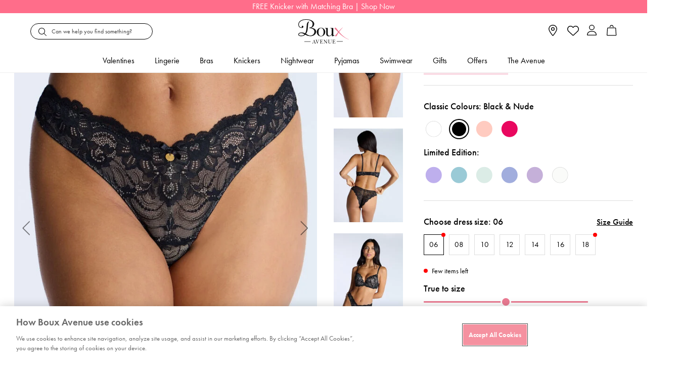

--- FILE ---
content_type: text/html;charset=UTF-8
request_url: https://www.bouxavenue.com/de/aliyah/aliyah-briefs/107281_01BN06.html
body_size: 59852
content:
<!doctype html>
<!--[if lt IE 7]> <html class="ie6 oldie" lang="en"> <![endif]-->
<!--[if IE 7]> <html class="ie7 oldie" lang="en"> <![endif]-->
<!--[if IE 8]> <html class="ie8 oldie" lang="en"> <![endif]-->
<!--[if gt IE 8]><!--> <html lang="en"> <!--<![endif]-->
<head>



























































































<script>
vice= {
config: {
viceAccountId: "tprg",
viceSiteId: "bouxavenue",
viceZoneId: "",
viceSectionId: ""
}
}
</script>
<script src="//vice-prod.sdiapi.com/vice_loader/tprg/bouxavenue"></script>





<script type="text/javascript">
;window.NREUM||(NREUM={});NREUM.init={privacy:{cookies_enabled:true}};
window.NREUM||(NREUM={}),__nr_require=function(t,e,n){function r(n){if(!e[n]){var o=e[n]={exports:{}};t[n][0].call(o.exports,function(e){var o=t[n][1][e];return r(o||e)},o,o.exports)}return e[n].exports}if("function"==typeof __nr_require)return __nr_require;for(var o=0;o<n.length;o++)r(n[o]);return r}({1:[function(t,e,n){function r(t){try{c.console&&console.log(t)}catch(e){}}var o,i=t("ee"),a=t(28),c={};try{o=localStorage.getItem("__nr_flags").split(","),console&&"function"==typeof console.log&&(c.console=!0,o.indexOf("dev")!==-1&&(c.dev=!0),o.indexOf("nr_dev")!==-1&&(c.nrDev=!0))}catch(s){}c.nrDev&&i.on("internal-error",function(t){r(t.stack)}),c.dev&&i.on("fn-err",function(t,e,n){r(n.stack)}),c.dev&&(r("NR AGENT IN DEVELOPMENT MODE"),r("flags: "+a(c,function(t,e){return t}).join(", ")))},{}],2:[function(t,e,n){function r(t,e,n,r,c){try{l?l-=1:o(c||new UncaughtException(t,e,n),!0)}catch(u){try{i("ierr",[u,s.now(),!0])}catch(d){}}return"function"==typeof f&&f.apply(this,a(arguments))}function UncaughtException(t,e,n){this.message=t||"Uncaught error with no additional information",this.sourceURL=e,this.line=n}function o(t,e){var n=e?null:s.now();i("err",[t,n])}var i=t("handle"),a=t(29),c=t("ee"),s=t("loader"),u=t("gos"),f=window.onerror,d=!1,p="nr@seenError",l=0;s.features.err=!0,t(1),window.onerror=r;try{throw new Error}catch(h){"stack"in h&&(t(13),t(12),"addEventListener"in window&&t(6),s.xhrWrappable&&t(14),d=!0)}c.on("fn-start",function(t,e,n){d&&(l+=1)}),c.on("fn-err",function(t,e,n){d&&!n[p]&&(u(n,p,function(){return!0}),this.thrown=!0,o(n))}),c.on("fn-end",function(){d&&!this.thrown&&l>0&&(l-=1)}),c.on("internal-error",function(t){i("ierr",[t,s.now(),!0])})},{}],3:[function(t,e,n){t("loader").features.ins=!0},{}],4:[function(t,e,n){function r(){L++,T=g.hash,this[f]=y.now()}function o(){L--,g.hash!==T&&i(0,!0);var t=y.now();this[h]=~~this[h]+t-this[f],this[d]=t}function i(t,e){E.emit("newURL",[""+g,e])}function a(t,e){t.on(e,function(){this[e]=y.now()})}var c="-start",s="-end",u="-body",f="fn"+c,d="fn"+s,p="cb"+c,l="cb"+s,h="jsTime",m="fetch",v="addEventListener",w=window,g=w.location,y=t("loader");if(w[v]&&y.xhrWrappable){var x=t(10),b=t(11),E=t(8),R=t(6),O=t(13),N=t(7),P=t(14),M=t(9),S=t("ee"),C=S.get("tracer");t(16),y.features.spa=!0;var T,L=0;S.on(f,r),b.on(p,r),M.on(p,r),S.on(d,o),b.on(l,o),M.on(l,o),S.buffer([f,d,"xhr-done","xhr-resolved"]),R.buffer([f]),O.buffer(["setTimeout"+s,"clearTimeout"+c,f]),P.buffer([f,"new-xhr","send-xhr"+c]),N.buffer([m+c,m+"-done",m+u+c,m+u+s]),E.buffer(["newURL"]),x.buffer([f]),b.buffer(["propagate",p,l,"executor-err","resolve"+c]),C.buffer([f,"no-"+f]),M.buffer(["new-jsonp","cb-start","jsonp-error","jsonp-end"]),a(P,"send-xhr"+c),a(S,"xhr-resolved"),a(S,"xhr-done"),a(N,m+c),a(N,m+"-done"),a(M,"new-jsonp"),a(M,"jsonp-end"),a(M,"cb-start"),E.on("pushState-end",i),E.on("replaceState-end",i),w[v]("hashchange",i,!0),w[v]("load",i,!0),w[v]("popstate",function(){i(0,L>1)},!0)}},{}],5:[function(t,e,n){function r(t){}if(window.performance&&window.performance.timing&&window.performance.getEntriesByType){var o=t("ee"),i=t("handle"),a=t(13),c=t(12),s="learResourceTimings",u="addEventListener",f="resourcetimingbufferfull",d="bstResource",p="resource",l="-start",h="-end",m="fn"+l,v="fn"+h,w="bstTimer",g="pushState",y=t("loader");y.features.stn=!0,t(8),"addEventListener"in window&&t(6);var x=NREUM.o.EV;o.on(m,function(t,e){var n=t[0];n instanceof x&&(this.bstStart=y.now())}),o.on(v,function(t,e){var n=t[0];n instanceof x&&i("bst",[n,e,this.bstStart,y.now()])}),a.on(m,function(t,e,n){this.bstStart=y.now(),this.bstType=n}),a.on(v,function(t,e){i(w,[e,this.bstStart,y.now(),this.bstType])}),c.on(m,function(){this.bstStart=y.now()}),c.on(v,function(t,e){i(w,[e,this.bstStart,y.now(),"requestAnimationFrame"])}),o.on(g+l,function(t){this.time=y.now(),this.startPath=location.pathname+location.hash}),o.on(g+h,function(t){i("bstHist",[location.pathname+location.hash,this.startPath,this.time])}),u in window.performance&&(window.performance["c"+s]?window.performance[u](f,function(t){i(d,[window.performance.getEntriesByType(p)]),window.performance["c"+s]()},!1):window.performance[u]("webkit"+f,function(t){i(d,[window.performance.getEntriesByType(p)]),window.performance["webkitC"+s]()},!1)),document[u]("scroll",r,{passive:!0}),document[u]("keypress",r,!1),document[u]("click",r,!1)}},{}],6:[function(t,e,n){function r(t){for(var e=t;e&&!e.hasOwnProperty(f);)e=Object.getPrototypeOf(e);e&&o(e)}function o(t){c.inPlace(t,[f,d],"-",i)}function i(t,e){return t[1]}var a=t("ee").get("events"),c=t("wrap-function")(a,!0),s=t("gos"),u=XMLHttpRequest,f="addEventListener",d="removeEventListener";e.exports=a,"getPrototypeOf"in Object?(r(document),r(window),r(u.prototype)):u.prototype.hasOwnProperty(f)&&(o(window),o(u.prototype)),a.on(f+"-start",function(t,e){var n=t[1],r=s(n,"nr@wrapped",function(){function t(){if("function"==typeof n.handleEvent)return n.handleEvent.apply(n,arguments)}var e={object:t,"function":n}[typeof n];return e?c(e,"fn-",null,e.name||"anonymous"):n});this.wrapped=t[1]=r}),a.on(d+"-start",function(t){t[1]=this.wrapped||t[1]})},{}],7:[function(t,e,n){function r(t,e,n){var r=t[e];"function"==typeof r&&(t[e]=function(){var t=i(arguments),e={};o.emit(n+"before-start",[t],e);var a;e[m]&&e[m].dt&&(a=e[m].dt);var c=r.apply(this,t);return o.emit(n+"start",[t,a],c),c.then(function(t){return o.emit(n+"end",[null,t],c),t},function(t){throw o.emit(n+"end",[t],c),t})})}var o=t("ee").get("fetch"),i=t(29),a=t(28);e.exports=o;var c=window,s="fetch-",u=s+"body-",f=["arrayBuffer","blob","json","text","formData"],d=c.Request,p=c.Response,l=c.fetch,h="prototype",m="nr@context";d&&p&&l&&(a(f,function(t,e){r(d[h],e,u),r(p[h],e,u)}),r(c,"fetch",s),o.on(s+"end",function(t,e){var n=this;if(e){var r=e.headers.get("content-length");null!==r&&(n.rxSize=r),o.emit(s+"done",[null,e],n)}else o.emit(s+"done",[t],n)}))},{}],8:[function(t,e,n){var r=t("ee").get("history"),o=t("wrap-function")(r);e.exports=r;var i=window.history&&window.history.constructor&&window.history.constructor.prototype,a=window.history;i&&i.pushState&&i.replaceState&&(a=i),o.inPlace(a,["pushState","replaceState"],"-")},{}],9:[function(t,e,n){function r(t){function e(){s.emit("jsonp-end",[],p),t.removeEventListener("load",e,!1),t.removeEventListener("error",n,!1)}function n(){s.emit("jsonp-error",[],p),s.emit("jsonp-end",[],p),t.removeEventListener("load",e,!1),t.removeEventListener("error",n,!1)}var r=t&&"string"==typeof t.nodeName&&"script"===t.nodeName.toLowerCase();if(r){var o="function"==typeof t.addEventListener;if(o){var a=i(t.src);if(a){var f=c(a),d="function"==typeof f.parent[f.key];if(d){var p={};u.inPlace(f.parent,[f.key],"cb-",p),t.addEventListener("load",e,!1),t.addEventListener("error",n,!1),s.emit("new-jsonp",[t.src],p)}}}}}function o(){return"addEventListener"in window}function i(t){var e=t.match(f);return e?e[1]:null}function a(t,e){var n=t.match(p),r=n[1],o=n[3];return o?a(o,e[r]):e[r]}function c(t){var e=t.match(d);return e&&e.length>=3?{key:e[2],parent:a(e[1],window)}:{key:t,parent:window}}var s=t("ee").get("jsonp"),u=t("wrap-function")(s);if(e.exports=s,o()){var f=/[?&](?:callback|cb)=([^&#]+)/,d=/(.*)\.([^.]+)/,p=/^(\w+)(\.|$)(.*)$/,l=["appendChild","insertBefore","replaceChild"];Node&&Node.prototype&&Node.prototype.appendChild?u.inPlace(Node.prototype,l,"dom-"):(u.inPlace(HTMLElement.prototype,l,"dom-"),u.inPlace(HTMLHeadElement.prototype,l,"dom-"),u.inPlace(HTMLBodyElement.prototype,l,"dom-")),s.on("dom-start",function(t){r(t[0])})}},{}],10:[function(t,e,n){var r=t("ee").get("mutation"),o=t("wrap-function")(r),i=NREUM.o.MO;e.exports=r,i&&(window.MutationObserver=function(t){return this instanceof i?new i(o(t,"fn-")):i.apply(this,arguments)},MutationObserver.prototype=i.prototype)},{}],11:[function(t,e,n){function r(t){var e=i.context(),n=c(t,"executor-",e,null,!1),r=new u(n);return i.context(r).getCtx=function(){return e},r}var o=t("wrap-function"),i=t("ee").get("promise"),a=t("ee").getOrSetContext,c=o(i),s=t(28),u=NREUM.o.PR;e.exports=i,u&&(window.Promise=r,["all","race"].forEach(function(t){var e=u[t];u[t]=function(n){function r(t){return function(){i.emit("propagate",[null,!o],a,!1,!1),o=o||!t}}var o=!1;s(n,function(e,n){Promise.resolve(n).then(r("all"===t),r(!1))});var a=e.apply(u,arguments),c=u.resolve(a);return c}}),["resolve","reject"].forEach(function(t){var e=u[t];u[t]=function(t){var n=e.apply(u,arguments);return t!==n&&i.emit("propagate",[t,!0],n,!1,!1),n}}),u.prototype["catch"]=function(t){return this.then(null,t)},u.prototype=Object.create(u.prototype,{constructor:{value:r}}),s(Object.getOwnPropertyNames(u),function(t,e){try{r[e]=u[e]}catch(n){}}),o.wrapInPlace(u.prototype,"then",function(t){return function(){var e=this,n=o.argsToArray.apply(this,arguments),r=a(e);r.promise=e,n[0]=c(n[0],"cb-",r,null,!1),n[1]=c(n[1],"cb-",r,null,!1);var s=t.apply(this,n);return r.nextPromise=s,i.emit("propagate",[e,!0],s,!1,!1),s}}),i.on("executor-start",function(t){t[0]=c(t[0],"resolve-",this,null,!1),t[1]=c(t[1],"resolve-",this,null,!1)}),i.on("executor-err",function(t,e,n){t[1](n)}),i.on("cb-end",function(t,e,n){i.emit("propagate",[n,!0],this.nextPromise,!1,!1)}),i.on("propagate",function(t,e,n){this.getCtx&&!e||(this.getCtx=function(){if(t instanceof Promise)var e=i.context(t);return e&&e.getCtx?e.getCtx():this})}),r.toString=function(){return""+u})},{}],12:[function(t,e,n){var r=t("ee").get("raf"),o=t("wrap-function")(r),i="equestAnimationFrame";e.exports=r,o.inPlace(window,["r"+i,"mozR"+i,"webkitR"+i,"msR"+i],"raf-"),r.on("raf-start",function(t){t[0]=o(t[0],"fn-")})},{}],13:[function(t,e,n){function r(t,e,n){t[0]=a(t[0],"fn-",null,n)}function o(t,e,n){this.method=n,this.timerDuration=isNaN(t[1])?0:+t[1],t[0]=a(t[0],"fn-",this,n)}var i=t("ee").get("timer"),a=t("wrap-function")(i),c="setTimeout",s="setInterval",u="clearTimeout",f="-start",d="-";e.exports=i,a.inPlace(window,[c,"setImmediate"],c+d),a.inPlace(window,[s],s+d),a.inPlace(window,[u,"clearImmediate"],u+d),i.on(s+f,r),i.on(c+f,o)},{}],14:[function(t,e,n){function r(t,e){d.inPlace(e,["onreadystatechange"],"fn-",c)}function o(){var t=this,e=f.context(t);t.readyState>3&&!e.resolved&&(e.resolved=!0,f.emit("xhr-resolved",[],t)),d.inPlace(t,g,"fn-",c)}function i(t){y.push(t),h&&(b?b.then(a):v?v(a):(E=-E,R.data=E))}function a(){for(var t=0;t<y.length;t++)r([],y[t]);y.length&&(y=[])}function c(t,e){return e}function s(t,e){for(var n in t)e[n]=t[n];return e}t(6);var u=t("ee"),f=u.get("xhr"),d=t("wrap-function")(f),p=NREUM.o,l=p.XHR,h=p.MO,m=p.PR,v=p.SI,w="readystatechange",g=["onload","onerror","onabort","onloadstart","onloadend","onprogress","ontimeout"],y=[];e.exports=f;var x=window.XMLHttpRequest=function(t){var e=new l(t);try{f.emit("new-xhr",[e],e),e.addEventListener(w,o,!1)}catch(n){try{f.emit("internal-error",[n])}catch(r){}}return e};if(s(l,x),x.prototype=l.prototype,d.inPlace(x.prototype,["open","send"],"-xhr-",c),f.on("send-xhr-start",function(t,e){r(t,e),i(e)}),f.on("open-xhr-start",r),h){var b=m&&m.resolve();if(!v&&!m){var E=1,R=document.createTextNode(E);new h(a).observe(R,{characterData:!0})}}else u.on("fn-end",function(t){t[0]&&t[0].type===w||a()})},{}],15:[function(t,e,n){function r(t){if(!c(t))return null;var e=window.NREUM;if(!e.loader_config)return null;var n=(e.loader_config.accountID||"").toString()||null,r=(e.loader_config.agentID||"").toString()||null,u=(e.loader_config.trustKey||"").toString()||null;if(!n||!r)return null;var h=l.generateSpanId(),m=l.generateTraceId(),v=Date.now(),w={spanId:h,traceId:m,timestamp:v};return(t.sameOrigin||s(t)&&p())&&(w.traceContextParentHeader=o(h,m),w.traceContextStateHeader=i(h,v,n,r,u)),(t.sameOrigin&&!f()||!t.sameOrigin&&s(t)&&d())&&(w.newrelicHeader=a(h,m,v,n,r,u)),w}function o(t,e){return"00-"+e+"-"+t+"-01"}function i(t,e,n,r,o){var i=0,a="",c=1,s="",u="";return o+"@nr="+i+"-"+c+"-"+n+"-"+r+"-"+t+"-"+a+"-"+s+"-"+u+"-"+e}function a(t,e,n,r,o,i){var a="btoa"in window&&"function"==typeof window.btoa;if(!a)return null;var c={v:[0,1],d:{ty:"Browser",ac:r,ap:o,id:t,tr:e,ti:n}};return i&&r!==i&&(c.d.tk=i),btoa(JSON.stringify(c))}function c(t){return u()&&s(t)}function s(t){var e=!1,n={};if("init"in NREUM&&"distributed_tracing"in NREUM.init&&(n=NREUM.init.distributed_tracing),t.sameOrigin)e=!0;else if(n.allowed_origins instanceof Array)for(var r=0;r<n.allowed_origins.length;r++){var o=h(n.allowed_origins[r]);if(t.hostname===o.hostname&&t.protocol===o.protocol&&t.port===o.port){e=!0;break}}return e}function u(){return"init"in NREUM&&"distributed_tracing"in NREUM.init&&!!NREUM.init.distributed_tracing.enabled}function f(){return"init"in NREUM&&"distributed_tracing"in NREUM.init&&!!NREUM.init.distributed_tracing.exclude_newrelic_header}function d(){return"init"in NREUM&&"distributed_tracing"in NREUM.init&&NREUM.init.distributed_tracing.cors_use_newrelic_header!==!1}function p(){return"init"in NREUM&&"distributed_tracing"in NREUM.init&&!!NREUM.init.distributed_tracing.cors_use_tracecontext_headers}var l=t(25),h=t(17);e.exports={generateTracePayload:r,shouldGenerateTrace:c}},{}],16:[function(t,e,n){function r(t){var e=this.params,n=this.metrics;if(!this.ended){this.ended=!0;for(var r=0;r<p;r++)t.removeEventListener(d[r],this.listener,!1);e.aborted||(n.duration=a.now()-this.startTime,this.loadCaptureCalled||4!==t.readyState?null==e.status&&(e.status=0):i(this,t),n.cbTime=this.cbTime,f.emit("xhr-done",[t],t),c("xhr",[e,n,this.startTime]))}}function o(t,e){var n=s(e),r=t.params;r.host=n.hostname+":"+n.port,r.pathname=n.pathname,t.parsedOrigin=s(e),t.sameOrigin=t.parsedOrigin.sameOrigin}function i(t,e){t.params.status=e.status;var n=v(e,t.lastSize);if(n&&(t.metrics.rxSize=n),t.sameOrigin){var r=e.getResponseHeader("X-NewRelic-App-Data");r&&(t.params.cat=r.split(", ").pop())}t.loadCaptureCalled=!0}var a=t("loader");if(a.xhrWrappable){var c=t("handle"),s=t(17),u=t(15).generateTracePayload,f=t("ee"),d=["load","error","abort","timeout"],p=d.length,l=t("id"),h=t(21),m=t(20),v=t(18),w=window.XMLHttpRequest;a.features.xhr=!0,t(14),t(7),f.on("new-xhr",function(t){var e=this;e.totalCbs=0,e.called=0,e.cbTime=0,e.end=r,e.ended=!1,e.xhrGuids={},e.lastSize=null,e.loadCaptureCalled=!1,t.addEventListener("load",function(n){i(e,t)},!1),h&&(h>34||h<10)||window.opera||t.addEventListener("progress",function(t){e.lastSize=t.loaded},!1)}),f.on("open-xhr-start",function(t){this.params={method:t[0]},o(this,t[1]),this.metrics={}}),f.on("open-xhr-end",function(t,e){"loader_config"in NREUM&&"xpid"in NREUM.loader_config&&this.sameOrigin&&e.setRequestHeader("X-NewRelic-ID",NREUM.loader_config.xpid);var n=u(this.parsedOrigin);if(n){var r=!1;n.newrelicHeader&&(e.setRequestHeader("newrelic",n.newrelicHeader),r=!0),n.traceContextParentHeader&&(e.setRequestHeader("traceparent",n.traceContextParentHeader),n.traceContextStateHeader&&e.setRequestHeader("tracestate",n.traceContextStateHeader),r=!0),r&&(this.dt=n)}}),f.on("send-xhr-start",function(t,e){var n=this.metrics,r=t[0],o=this;if(n&&r){var i=m(r);i&&(n.txSize=i)}this.startTime=a.now(),this.listener=function(t){try{"abort"!==t.type||o.loadCaptureCalled||(o.params.aborted=!0),("load"!==t.type||o.called===o.totalCbs&&(o.onloadCalled||"function"!=typeof e.onload))&&o.end(e)}catch(n){try{f.emit("internal-error",[n])}catch(r){}}};for(var c=0;c<p;c++)e.addEventListener(d[c],this.listener,!1)}),f.on("xhr-cb-time",function(t,e,n){this.cbTime+=t,e?this.onloadCalled=!0:this.called+=1,this.called!==this.totalCbs||!this.onloadCalled&&"function"==typeof n.onload||this.end(n)}),f.on("xhr-load-added",function(t,e){var n=""+l(t)+!!e;this.xhrGuids&&!this.xhrGuids[n]&&(this.xhrGuids[n]=!0,this.totalCbs+=1)}),f.on("xhr-load-removed",function(t,e){var n=""+l(t)+!!e;this.xhrGuids&&this.xhrGuids[n]&&(delete this.xhrGuids[n],this.totalCbs-=1)}),f.on("addEventListener-end",function(t,e){e instanceof w&&"load"===t[0]&&f.emit("xhr-load-added",[t[1],t[2]],e)}),f.on("removeEventListener-end",function(t,e){e instanceof w&&"load"===t[0]&&f.emit("xhr-load-removed",[t[1],t[2]],e)}),f.on("fn-start",function(t,e,n){e instanceof w&&("onload"===n&&(this.onload=!0),("load"===(t[0]&&t[0].type)||this.onload)&&(this.xhrCbStart=a.now()))}),f.on("fn-end",function(t,e){this.xhrCbStart&&f.emit("xhr-cb-time",[a.now()-this.xhrCbStart,this.onload,e],e)}),f.on("fetch-before-start",function(t){function e(t,e){var n=!1;return e.newrelicHeader&&(t.set("newrelic",e.newrelicHeader),n=!0),e.traceContextParentHeader&&(t.set("traceparent",e.traceContextParentHeader),e.traceContextStateHeader&&t.set("tracestate",e.traceContextStateHeader),n=!0),n}var n,r=t[1]||{};"string"==typeof t[0]?n=t[0]:t[0]&&t[0].url?n=t[0].url:window.URL&&t[0]&&t[0]instanceof URL&&(n=t[0].href),n&&(this.parsedOrigin=s(n),this.sameOrigin=this.parsedOrigin.sameOrigin);var o=u(this.parsedOrigin);if(o&&(o.newrelicHeader||o.traceContextParentHeader))if("string"==typeof t[0]||window.URL&&t[0]&&t[0]instanceof URL){var i={};for(var a in r)i[a]=r[a];i.headers=new Headers(r.headers||{}),e(i.headers,o)&&(this.dt=o),t.length>1?t[1]=i:t.push(i)}else t[0]&&t[0].headers&&e(t[0].headers,o)&&(this.dt=o)})}},{}],17:[function(t,e,n){var r={};e.exports=function(t){if(t in r)return r[t];var e=document.createElement("a"),n=window.location,o={};e.href=t,o.port=e.port;var i=e.href.split("://");!o.port&&i[1]&&(o.port=i[1].split("/")[0].split("@").pop().split(":")[1]),o.port&&"0"!==o.port||(o.port="https"===i[0]?"443":"80"),o.hostname=e.hostname||n.hostname,o.pathname=e.pathname,o.protocol=i[0],"/"!==o.pathname.charAt(0)&&(o.pathname="/"+o.pathname);var a=!e.protocol||":"===e.protocol||e.protocol===n.protocol,c=e.hostname===document.domain&&e.port===n.port;return o.sameOrigin=a&&(!e.hostname||c),"/"===o.pathname&&(r[t]=o),o}},{}],18:[function(t,e,n){function r(t,e){var n=t.responseType;return"json"===n&&null!==e?e:"arraybuffer"===n||"blob"===n||"json"===n?o(t.response):"text"===n||""===n||void 0===n?o(t.responseText):void 0}var o=t(20);e.exports=r},{}],19:[function(t,e,n){function r(){}function o(t,e,n){return function(){return i(t,[u.now()].concat(c(arguments)),e?null:this,n),e?void 0:this}}var i=t("handle"),a=t(28),c=t(29),s=t("ee").get("tracer"),u=t("loader"),f=NREUM;"undefined"==typeof window.newrelic&&(newrelic=f);var d=["setPageViewName","setCustomAttribute","setErrorHandler","finished","addToTrace","inlineHit","addRelease"],p="api-",l=p+"ixn-";a(d,function(t,e){f[e]=o(p+e,!0,"api")}),f.addPageAction=o(p+"addPageAction",!0),f.setCurrentRouteName=o(p+"routeName",!0),e.exports=newrelic,f.interaction=function(){return(new r).get()};var h=r.prototype={createTracer:function(t,e){var n={},r=this,o="function"==typeof e;return i(l+"tracer",[u.now(),t,n],r),function(){if(s.emit((o?"":"no-")+"fn-start",[u.now(),r,o],n),o)try{return e.apply(this,arguments)}catch(t){throw s.emit("fn-err",[arguments,this,t],n),t}finally{s.emit("fn-end",[u.now()],n)}}}};a("actionText,setName,setAttribute,save,ignore,onEnd,getContext,end,get".split(","),function(t,e){h[e]=o(l+e)}),newrelic.noticeError=function(t,e){"string"==typeof t&&(t=new Error(t)),i("err",[t,u.now(),!1,e])}},{}],20:[function(t,e,n){e.exports=function(t){if("string"==typeof t&&t.length)return t.length;if("object"==typeof t){if("undefined"!=typeof ArrayBuffer&&t instanceof ArrayBuffer&&t.byteLength)return t.byteLength;if("undefined"!=typeof Blob&&t instanceof Blob&&t.size)return t.size;if(!("undefined"!=typeof FormData&&t instanceof FormData))try{return JSON.stringify(t).length}catch(e){return}}}},{}],21:[function(t,e,n){var r=0,o=navigator.userAgent.match(/Firefox[\/\s](\d+\.\d+)/);o&&(r=+o[1]),e.exports=r},{}],22:[function(t,e,n){function r(){return c.exists&&performance.now?Math.round(performance.now()):(i=Math.max((new Date).getTime(),i))-a}function o(){return i}var i=(new Date).getTime(),a=i,c=t(30);e.exports=r,e.exports.offset=a,e.exports.getLastTimestamp=o},{}],23:[function(t,e,n){function r(t){return!(!t||!t.protocol||"file:"===t.protocol)}e.exports=r},{}],24:[function(t,e,n){function r(t,e){var n=t.getEntries();n.forEach(function(t){"first-paint"===t.name?d("timing",["fp",Math.floor(t.startTime)]):"first-contentful-paint"===t.name&&d("timing",["fcp",Math.floor(t.startTime)])})}function o(t,e){var n=t.getEntries();n.length>0&&d("lcp",[n[n.length-1]])}function i(t){t.getEntries().forEach(function(t){t.hadRecentInput||d("cls",[t])})}function a(t){if(t instanceof h&&!v){var e=Math.round(t.timeStamp),n={type:t.type};e<=p.now()?n.fid=p.now()-e:e>p.offset&&e<=Date.now()?(e-=p.offset,n.fid=p.now()-e):e=p.now(),v=!0,d("timing",["fi",e,n])}}function c(t){d("pageHide",[p.now(),t])}if(!("init"in NREUM&&"page_view_timing"in NREUM.init&&"enabled"in NREUM.init.page_view_timing&&NREUM.init.page_view_timing.enabled===!1)){var s,u,f,d=t("handle"),p=t("loader"),l=t(27),h=NREUM.o.EV;if("PerformanceObserver"in window&&"function"==typeof window.PerformanceObserver){s=new PerformanceObserver(r);try{s.observe({entryTypes:["paint"]})}catch(m){}u=new PerformanceObserver(o);try{u.observe({entryTypes:["largest-contentful-paint"]})}catch(m){}f=new PerformanceObserver(i);try{f.observe({type:"layout-shift",buffered:!0})}catch(m){}}if("addEventListener"in document){var v=!1,w=["click","keydown","mousedown","pointerdown","touchstart"];w.forEach(function(t){document.addEventListener(t,a,!1)})}l(c)}},{}],25:[function(t,e,n){function r(){function t(){return e?15&e[n++]:16*Math.random()|0}var e=null,n=0,r=window.crypto||window.msCrypto;r&&r.getRandomValues&&(e=r.getRandomValues(new Uint8Array(31)));for(var o,i="xxxxxxxx-xxxx-4xxx-yxxx-xxxxxxxxxxxx",a="",c=0;c<i.length;c++)o=i[c],"x"===o?a+=t().toString(16):"y"===o?(o=3&t()|8,a+=o.toString(16)):a+=o;return a}function o(){return a(16)}function i(){return a(32)}function a(t){function e(){return n?15&n[r++]:16*Math.random()|0}var n=null,r=0,o=window.crypto||window.msCrypto;o&&o.getRandomValues&&Uint8Array&&(n=o.getRandomValues(new Uint8Array(31)));for(var i=[],a=0;a<t;a++)i.push(e().toString(16));return i.join("")}e.exports={generateUuid:r,generateSpanId:o,generateTraceId:i}},{}],26:[function(t,e,n){function r(t,e){if(!o)return!1;if(t!==o)return!1;if(!e)return!0;if(!i)return!1;for(var n=i.split("."),r=e.split("."),a=0;a<r.length;a++)if(r[a]!==n[a])return!1;return!0}var o=null,i=null,a=/Version\/(\S+)\s+Safari/;if(navigator.userAgent){var c=navigator.userAgent,s=c.match(a);s&&c.indexOf("Chrome")===-1&&c.indexOf("Chromium")===-1&&(o="Safari",i=s[1])}e.exports={agent:o,version:i,match:r}},{}],27:[function(t,e,n){function r(t){function e(){t(a&&document[a]?document[a]:document[o]?"hidden":"visible")}"addEventListener"in document&&i&&document.addEventListener(i,e,!1)}e.exports=r;var o,i,a;"undefined"!=typeof document.hidden?(o="hidden",i="visibilitychange",a="visibilityState"):"undefined"!=typeof document.msHidden?(o="msHidden",i="msvisibilitychange"):"undefined"!=typeof document.webkitHidden&&(o="webkitHidden",i="webkitvisibilitychange",a="webkitVisibilityState")},{}],28:[function(t,e,n){function r(t,e){var n=[],r="",i=0;for(r in t)o.call(t,r)&&(n[i]=e(r,t[r]),i+=1);return n}var o=Object.prototype.hasOwnProperty;e.exports=r},{}],29:[function(t,e,n){function r(t,e,n){e||(e=0),"undefined"==typeof n&&(n=t?t.length:0);for(var r=-1,o=n-e||0,i=Array(o<0?0:o);++r<o;)i[r]=t[e+r];return i}e.exports=r},{}],30:[function(t,e,n){e.exports={exists:"undefined"!=typeof window.performance&&window.performance.timing&&"undefined"!=typeof window.performance.timing.navigationStart}},{}],ee:[function(t,e,n){function r(){}function o(t){function e(t){return t&&t instanceof r?t:t?u(t,s,a):a()}function n(n,r,o,i,a){if(a!==!1&&(a=!0),!l.aborted||i){t&&a&&t(n,r,o);for(var c=e(o),s=m(n),u=s.length,f=0;f<u;f++)s[f].apply(c,r);var p=d[y[n]];return p&&p.push([x,n,r,c]),c}}function i(t,e){g[t]=m(t).concat(e)}function h(t,e){var n=g[t];if(n)for(var r=0;r<n.length;r++)n[r]===e&&n.splice(r,1)}function m(t){return g[t]||[]}function v(t){return p[t]=p[t]||o(n)}function w(t,e){f(t,function(t,n){e=e||"feature",y[n]=e,e in d||(d[e]=[])})}var g={},y={},x={on:i,addEventListener:i,removeEventListener:h,emit:n,get:v,listeners:m,context:e,buffer:w,abort:c,aborted:!1};return x}function i(t){return u(t,s,a)}function a(){return new r}function c(){(d.api||d.feature)&&(l.aborted=!0,d=l.backlog={})}var s="nr@context",u=t("gos"),f=t(28),d={},p={},l=e.exports=o();e.exports.getOrSetContext=i,l.backlog=d},{}],gos:[function(t,e,n){function r(t,e,n){if(o.call(t,e))return t[e];var r=n();if(Object.defineProperty&&Object.keys)try{return Object.defineProperty(t,e,{value:r,writable:!0,enumerable:!1}),r}catch(i){}return t[e]=r,r}var o=Object.prototype.hasOwnProperty;e.exports=r},{}],handle:[function(t,e,n){function r(t,e,n,r){o.buffer([t],r),o.emit(t,e,n)}var o=t("ee").get("handle");e.exports=r,r.ee=o},{}],id:[function(t,e,n){function r(t){var e=typeof t;return!t||"object"!==e&&"function"!==e?-1:t===window?0:a(t,i,function(){return o++})}var o=1,i="nr@id",a=t("gos");e.exports=r},{}],loader:[function(t,e,n){function r(){if(!E++){var t=b.info=NREUM.info,e=l.getElementsByTagName("script")[0];if(setTimeout(u.abort,3e4),!(t&&t.licenseKey&&t.applicationID&&e))return u.abort();s(y,function(e,n){t[e]||(t[e]=n)});var n=a();c("mark",["onload",n+b.offset],null,"api"),c("timing",["load",n]);var r=l.createElement("script");r.src="https://"+t.agent,e.parentNode.insertBefore(r,e)}}function o(){"complete"===l.readyState&&i()}function i(){c("mark",["domContent",a()+b.offset],null,"api")}var a=t(22),c=t("handle"),s=t(28),u=t("ee"),f=t(26),d=t(23),p=window,l=p.document,h="addEventListener",m="attachEvent",v=p.XMLHttpRequest,w=v&&v.prototype;if(d(p.location)){NREUM.o={ST:setTimeout,SI:p.setImmediate,CT:clearTimeout,XHR:v,REQ:p.Request,EV:p.Event,PR:p.Promise,MO:p.MutationObserver};var g=""+location,y={beacon:"bam.nr-data.net",errorBeacon:"bam.nr-data.net",agent:"js-agent.newrelic.com/nr-spa-1208.min.js"},x=v&&w&&w[h]&&!/CriOS/.test(navigator.userAgent),b=e.exports={offset:a.getLastTimestamp(),now:a,origin:g,features:{},xhrWrappable:x,userAgent:f};t(19),t(24),l[h]?(l[h]("DOMContentLoaded",i,!1),p[h]("load",r,!1)):(l[m]("onreadystatechange",o),p[m]("onload",r)),c("mark",["firstbyte",a.getLastTimestamp()],null,"api");var E=0}},{}],"wrap-function":[function(t,e,n){function r(t,e){function n(e,n,r,s,u){function nrWrapper(){var i,a,f,p;try{a=this,i=d(arguments),f="function"==typeof r?r(i,a):r||{}}catch(l){o([l,"",[i,a,s],f],t)}c(n+"start",[i,a,s],f,u);try{return p=e.apply(a,i)}catch(h){throw c(n+"err",[i,a,h],f,u),h}finally{c(n+"end",[i,a,p],f,u)}}return a(e)?e:(n||(n=""),nrWrapper[p]=e,i(e,nrWrapper,t),nrWrapper)}function r(t,e,r,o,i){r||(r="");var c,s,u,f="-"===r.charAt(0);for(u=0;u<e.length;u++)s=e[u],c=t[s],a(c)||(t[s]=n(c,f?s+r:r,o,s,i))}function c(n,r,i,a){if(!h||e){var c=h;h=!0;try{t.emit(n,r,i,e,a)}catch(s){o([s,n,r,i],t)}h=c}}return t||(t=f),n.inPlace=r,n.flag=p,n}function o(t,e){e||(e=f);try{e.emit("internal-error",t)}catch(n){}}function i(t,e,n){if(Object.defineProperty&&Object.keys)try{var r=Object.keys(t);return r.forEach(function(n){Object.defineProperty(e,n,{get:function(){return t[n]},set:function(e){return t[n]=e,e}})}),e}catch(i){o([i],n)}for(var a in t)l.call(t,a)&&(e[a]=t[a]);return e}function a(t){return!(t&&t instanceof Function&&t.apply&&!t[p])}function c(t,e){var n=e(t);return n[p]=t,i(t,n,f),n}function s(t,e,n){var r=t[e];t[e]=c(r,n)}function u(){for(var t=arguments.length,e=new Array(t),n=0;n<t;++n)e[n]=arguments[n];return e}var f=t("ee"),d=t(29),p="nr@original",l=Object.prototype.hasOwnProperty,h=!1;e.exports=r,e.exports.wrapFunction=c,e.exports.wrapInPlace=s,e.exports.argsToArray=u},{}]},{},["loader",2,16,5,3,4]);
;NREUM.loader_config={accountID:"811491",trustKey:"811491",agentID:"866418194",licenseKey:"09752b9b7e",applicationID:"866418194"}
;NREUM.info={beacon:"bam-cell.nr-data.net",errorBeacon:"bam-cell.nr-data.net",licenseKey:"09752b9b7e",applicationID:"866418194",sa:1}
</script>



<meta charset="UTF-8">

<meta http-equiv="x-ua-compatible" content="ie=edge">

<meta name="viewport" content="width=device-width, initial-scale=1.0, minimum-scale=1.0, maximum-scale=5.0"/>




<meta name="description" content=" Aliyah briefs from Boux Avenue. Available online in sizes 6-18. Shop now Boux Avenue"/>


<meta name="keywords" content="  Boux Avenue"/>


<link href="/on/demandware.static/Sites-bouxavenue-global-Site/-/default/dw2d980c62/images/favicon/favicon.ico" rel="shortcut icon" />
<link rel="apple-touch-icon" sizes="180x180" href="/on/demandware.static/Sites-bouxavenue-global-Site/-/default/dw01f7d7ec/images/favicon/apple-touch-icon.png">
<link rel="icon" type="image/png" href="/on/demandware.static/Sites-bouxavenue-global-Site/-/default/dw6ab2b2d1/images/favicon/favicon-32x32.png" sizes="32x32">
<link rel="icon" type="image/png" href="/on/demandware.static/Sites-bouxavenue-global-Site/-/default/dw60e54d02/images/favicon/favicon-16x16.png" sizes="16x16">
<link rel="manifest" href="/on/demandware.static/Sites-bouxavenue-global-Site/-/default/dw024fe5f1/images/favicon/manifest.json">
<link rel="mask-icon" href="/on/demandware.static/Sites-bouxavenue-global-Site/-/default/dwa5094c68/images/favicon/safari-pinned-tab.svg" color="#5bbad5">
<link rel="stylesheet" href="https://use.typekit.net/rye1qil.css">
<meta name="apple-mobile-web-app-title" content="Bouxavenue">
<meta name="application-name" content="Bouxavenue">
<meta name="theme-color" content="#ffffff">




    <title>Aliyah briefs | Black &amp; Nude | Boux Avenue DE</title>



    <link rel="canonical" href="https://www.bouxavenue.com/de/knickers/aliyah-briefs/107281.html" />



    
        <link rel="alternate" href="https://www.bouxavenue.com/knickers/aliyah-briefs/107281.html" hreflang="x-default" >
    
        <link rel="alternate" href="https://www.bouxavenue.com/au/knickers/aliyah-briefs/107281.html" hreflang="en-au" >
    
        <link rel="alternate" href="https://www.bouxavenue.com/us/panties/aliyah-briefs/107281.html" hreflang="en-us" >
    
        <link rel="alternate" href="https://www.bouxavenue.com/de/knickers/aliyah-briefs/107281.html" hreflang="en-de" >
    
        <link rel="alternate" href="https://www.bouxavenue.com/fr/knickers/aliyah-briefs/107281.html" hreflang="en-fr" >
    
        <link rel="alternate" href="https://www.bouxavenue.com/ie/knickers/aliyah-briefs/107281.html" hreflang="en-ie" >
    
        <link rel="alternate" href="https://www.bouxavenue.com/knickers/aliyah-briefs/107281.html" hreflang="en-gb" >
    



    <meta name="robots" content="index,follow" />











    
    
    
        
        <meta property="og:image" content="https://www.bouxavenue.com/dw/image/v2/BBFD_PRD/on/demandware.static/-/Sites-bouxavenue-master-catalog/default/dw31d606c3/107279_01BN_0_999.jpg?sw=670&amp;sh=871&amp;sm=fit" />
    
        
        <meta property="og:type" content="product" />
    
        
        <meta property="og:product:price:amount" content="14.0" />
    
        
        <meta property="og:site_name" content="Boux Avenue Global" />
    
        
        <meta property="og:product:price:currency" content="GBP" />
    
        
        <meta property="og:title" content="Aliyah Briefs - Black &amp; Nude | Boux Avenue" />
    
        
        <meta property="og:url" content="https://www.bouxavenue.com/de/aliyah/aliyah-briefs/107281_01BN06.html" />
    
        
        <meta property="og:description" content="Aliyah briefs" />
    

    
    
        <link rel="image_src" href="https://www.bouxavenue.com/dw/image/v2/BBFD_PRD/on/demandware.static/-/Sites-bouxavenue-master-catalog/default/dw31d606c3/107279_01BN_0_999.jpg?sw=670&amp;sh=871&amp;sm=fit" />
    








<!--[if lt IE 9]>
<script src="/on/demandware.static/Sites-bouxavenue-global-Site/-/en_DE/v1769906669457/js/lib/html5.js"></script>
<![endif]-->

<script type="text/javascript">//<!--
/* <![CDATA[ (head-active_data.js) */
var dw = (window.dw || {});
dw.ac = {
    _analytics: null,
    _events: [],
    _category: "",
    _searchData: "",
    _anact: "",
    _anact_nohit_tag: "",
    _analytics_enabled: "true",
    _timeZone: "Europe/London",
    _capture: function(configs) {
        if (Object.prototype.toString.call(configs) === "[object Array]") {
            configs.forEach(captureObject);
            return;
        }
        dw.ac._events.push(configs);
    },
	capture: function() { 
		dw.ac._capture(arguments);
		// send to CQ as well:
		if (window.CQuotient) {
			window.CQuotient.trackEventsFromAC(arguments);
		}
	},
    EV_PRD_SEARCHHIT: "searchhit",
    EV_PRD_DETAIL: "detail",
    EV_PRD_RECOMMENDATION: "recommendation",
    EV_PRD_SETPRODUCT: "setproduct",
    applyContext: function(context) {
        if (typeof context === "object" && context.hasOwnProperty("category")) {
        	dw.ac._category = context.category;
        }
        if (typeof context === "object" && context.hasOwnProperty("searchData")) {
        	dw.ac._searchData = context.searchData;
        }
    },
    setDWAnalytics: function(analytics) {
        dw.ac._analytics = analytics;
    },
    eventsIsEmpty: function() {
        return 0 == dw.ac._events.length;
    }
};
/* ]]> */
// -->
</script>
<script type="text/javascript">//<!--
/* <![CDATA[ (head-cquotient.js) */
var CQuotient = window.CQuotient = {};
CQuotient.clientId = 'bbfd-bouxavenue-global';
CQuotient.realm = 'BBFD';
CQuotient.siteId = 'bouxavenue-global';
CQuotient.instanceType = 'prd';
CQuotient.locale = 'en_DE';
CQuotient.fbPixelId = '__UNKNOWN__';
CQuotient.activities = [];
CQuotient.cqcid='';
CQuotient.cquid='';
CQuotient.cqeid='';
CQuotient.cqlid='';
CQuotient.apiHost='api.cquotient.com';
/* Turn this on to test against Staging Einstein */
/* CQuotient.useTest= true; */
CQuotient.useTest = ('true' === 'false');
CQuotient.initFromCookies = function () {
	var ca = document.cookie.split(';');
	for(var i=0;i < ca.length;i++) {
	  var c = ca[i];
	  while (c.charAt(0)==' ') c = c.substring(1,c.length);
	  if (c.indexOf('cqcid=') == 0) {
		CQuotient.cqcid=c.substring('cqcid='.length,c.length);
	  } else if (c.indexOf('cquid=') == 0) {
		  var value = c.substring('cquid='.length,c.length);
		  if (value) {
		  	var split_value = value.split("|", 3);
		  	if (split_value.length > 0) {
			  CQuotient.cquid=split_value[0];
		  	}
		  	if (split_value.length > 1) {
			  CQuotient.cqeid=split_value[1];
		  	}
		  	if (split_value.length > 2) {
			  CQuotient.cqlid=split_value[2];
		  	}
		  }
	  }
	}
}
CQuotient.getCQCookieId = function () {
	if(window.CQuotient.cqcid == '')
		window.CQuotient.initFromCookies();
	return window.CQuotient.cqcid;
};
CQuotient.getCQUserId = function () {
	if(window.CQuotient.cquid == '')
		window.CQuotient.initFromCookies();
	return window.CQuotient.cquid;
};
CQuotient.getCQHashedEmail = function () {
	if(window.CQuotient.cqeid == '')
		window.CQuotient.initFromCookies();
	return window.CQuotient.cqeid;
};
CQuotient.getCQHashedLogin = function () {
	if(window.CQuotient.cqlid == '')
		window.CQuotient.initFromCookies();
	return window.CQuotient.cqlid;
};
CQuotient.trackEventsFromAC = function (/* Object or Array */ events) {
try {
	if (Object.prototype.toString.call(events) === "[object Array]") {
		events.forEach(_trackASingleCQEvent);
	} else {
		CQuotient._trackASingleCQEvent(events);
	}
} catch(err) {}
};
CQuotient._trackASingleCQEvent = function ( /* Object */ event) {
	if (event && event.id) {
		if (event.type === dw.ac.EV_PRD_DETAIL) {
			CQuotient.trackViewProduct( {id:'', alt_id: event.id, type: 'raw_sku'} );
		} // not handling the other dw.ac.* events currently
	}
};
CQuotient.trackViewProduct = function(/* Object */ cqParamData){
	var cq_params = {};
	cq_params.cookieId = CQuotient.getCQCookieId();
	cq_params.userId = CQuotient.getCQUserId();
	cq_params.emailId = CQuotient.getCQHashedEmail();
	cq_params.loginId = CQuotient.getCQHashedLogin();
	cq_params.product = cqParamData.product;
	cq_params.realm = cqParamData.realm;
	cq_params.siteId = cqParamData.siteId;
	cq_params.instanceType = cqParamData.instanceType;
	cq_params.locale = CQuotient.locale;
	
	if(CQuotient.sendActivity) {
		CQuotient.sendActivity(CQuotient.clientId, 'viewProduct', cq_params);
	} else {
		CQuotient.activities.push({activityType: 'viewProduct', parameters: cq_params});
	}
};
/* ]]> */
// -->
</script>
<!-- Demandware Apple Pay -->

<style type="text/css">ISAPPLEPAY{display:inline}.dw-apple-pay-button,.dw-apple-pay-button:hover,.dw-apple-pay-button:active{background-color:black;background-image:-webkit-named-image(apple-pay-logo-white);background-position:50% 50%;background-repeat:no-repeat;background-size:75% 60%;border-radius:5px;border:1px solid black;box-sizing:border-box;margin:5px auto;min-height:30px;min-width:100px;padding:0}
.dw-apple-pay-button:after{content:'Apple Pay';visibility:hidden}.dw-apple-pay-button.dw-apple-pay-logo-white{background-color:white;border-color:white;background-image:-webkit-named-image(apple-pay-logo-black);color:black}.dw-apple-pay-button.dw-apple-pay-logo-white.dw-apple-pay-border{border-color:black}</style>













    <!-- Google Tag Manager -->
    
        <script>
            (function(w,d,s,l,i){w[l]=w[l]||[];w[l].push({'gtm.start':
            new Date().getTime(),event:'gtm.js'});var f=d.getElementsByTagName(s)[0],
            j=d.createElement(s),dl=l!='dataLayer'?'&l='+l:'';j.async=true;j.src=
            'https://www.googletagmanager.com/gtm.js?id='+i+dl;f.parentNode.insertBefore(j,f);
            })(window,document,'script','dataLayer','GTM-NXNRZVS');
        </script>
    
    <!-- End Google Tag Manager -->

    <script>
    (function(){
        window.dataLayer.push({
            'event': 'subscribeEmail',
            'mail': ''
        });
    })();

    </script>



<!-- OneTrust Cookies Consent Notice start -->

 <!--script src="https://cdn.cookielaw.org/consent/e2b487e7-26f3-46aa-93ee-59de35e38b21.js" type="text/javascript" charset="UTF-8"></script>
<script type="text/javascript">
function OptanonWrapper() { }
</script-->
<script src="https://cdn.cookielaw.org/scripttemplates/otSDKStub.js"  type="text/javascript" charset="UTF-8" data-domain-script="c46cb79b-fd9e-4ccc-84c1-d63d9cf8d35b" ></script>
<script type="text/javascript">
function OptanonWrapper() { }
</script>

<!-- OneTrust Cookies Consent Notice end -->



<!-- UI -->
<link rel="stylesheet" href="/on/demandware.static/Sites-bouxavenue-global-Site/-/en_DE/v1769906669457/css/fonts.css" type="text/css" />
<link rel="stylesheet" href="/on/demandware.static/Sites-bouxavenue-global-Site/-/en_DE/v1769906669457/css/style.css" type="text/css" />
<!--[if lte IE 8]>
<script src="//cdnjs.cloudflare.com/ajax/libs/respond.js/1.4.2/respond.js"></script>
<script src="https://cdn.rawgit.com/chuckcarpenter/REM-unit-polyfill/master/js/rem.min.js"></script>
<![endif]-->


<meta name="google-site-verification" content="OvpKqc2k4b5v-H903X_wpaQKdweDdJENpFl7sHfgm2E" />



<!-- Preconnect -->
<link rel="preconnect" href="//cdn-eu.dynamicyield.com">
<link rel="preconnect" href="//st-eu.dynamicyield.com">
<link rel="preconnect" href="//rcom-eu.dynamicyield.com">
<link rel="preconnect" href="//static.dynamicyield.com" />
<!-- DNS Prefetch -->
<link rel="dns-prefetch" href="//cdn-eu.dynamicyield.com" />
<link rel="dns-prefetch" href="//st-eu.dynamicyield.com" />
<link rel="dns-prefetch" href="//rcom-eu.dynamicyield.com" />
<link rel="dns-prefetch" href="//static.dynamicyield.com" />














<link rel="stylesheet" href="/on/demandware.static/Sites-bouxavenue-global-Site/-/en_DE/v1769906669457/css/flags.css" />
<link rel="stylesheet" href="/on/demandware.static/Sites-bouxavenue-global-Site/-/en_DE/v1769906669457/css/glestyles.css" />








<script>
//Global-e script initializer
(function (w, d, u, t,o, h, m, s, l) {
w["globaleObject"] = o;
w[o] = w[o] || function () {(w[o].q = w[o].q || []).push(arguments)};
w[o].m = m, w[o].v = h; s = d.createElement(t);
l = d.getElementsByTagName(t)[0];
s.async = true;
s.src = u + "?v=" + h;
l.parentNode.insertBefore(s, l);
})(window, document, "https://web-8rzu.global-e.com/scripts/merchants/globale.merchant.client.js", "script", "gle", "2.1.4", 311);
gle("SetMerchantParameters",{"AddShippingSwitcherDataToClientSDK":{"Value":"true"},"CDNEnabled":{"Value":"true"},"CheckoutContainerSuffix":{"Value":"Global-e_International_Checkout"},"FT_IsAnalyticsSDKEnabled":{"Value":"true"},"FT_UseGlobalEEngineConfig":{"Value":"true"},"IsV2Checkout":{"Value":"true"},"SetGEInCheckoutContainer":{"Value":"true"},"AdScaleClientSDKURL":{"Value":"https://web.global-e.com/merchant/GetAdScaleClientScript?merchantId=311"},"AmazonUICulture":{"Value":"en-GB"},"AnalyticsSDKCDN":{"Value":"https://globale-analytics-sdk.global-e.com/PROD/bundle.js"},"AnalyticsUrl":{"Value":"https://services.global-e.com/"},"BfGoogleAdsEnabled":{"Value":"false"},"BfGoogleAdsLifetimeInDays":{"Value":"30"},"CashbackServiceDomainUrl":{"Value":"https://finance-cashback.global-e.com"},"CDNUrl":{"Value":"https://webservices.global-e.com/"},"ChargeMerchantForPrepaidRMAOfReplacement":{"Value":"false"},"CheckoutCDNURL":{"Value":"https://webservices.global-e.com/"},"EnableReplaceUnsupportedCharactersInCheckout":{"Value":"false"},"Environment":{"Value":"PRODUCTION"},"FinanceServiceBaseUrl":{"Value":"https://finance-calculations.global-e.com"},"FT_AnalyticsSdkEnsureClientIdSynchronized":{"Value":"true"},"FT_BrowsingStartCircuitBreaker":{"Value":"true"},"FT_BrowsingStartEventInsteadOfPageViewed":{"Value":"true"},"FT_IsLegacyAnalyticsSDKEnabled":{"Value":"true"},"FT_IsShippingCountrySwitcherPopupAnalyticsEnabled":{"Value":"false"},"FT_IsWelcomePopupAnalyticsEnabled":{"Value":"false"},"FT_PostponePageViewToPageLoadComplete":{"Value":"true"},"FT_UtmRaceConditionEnabled":{"Value":"true"},"GTM_ID":{"Value":"GTM-PWW94X2"},"InternalTrackingEnabled":{"Value":"false"},"InvoiceEditorURL":{"Value":"documents/invoice_editor"},"PixelAddress":{"Value":"https://utils.global-e.com"},"RangeOfAdditionalPaymentFieldsToDisplayIDs":{"Value":"[1,2,3,4,5,6,7,8,9,10,11,12,13,14,15,16,17,18,19,20]"},"ReconciliationServiceBaseUrl":{"Value":"https://finance-reconciliation-engine.global-e.com"},"RefundRMAReplacementShippingTypes":{"Value":"[2,3,4]"},"RefundRMAReplacementStatuses":{"Value":"[9,11,12]"},"TrackingV2":{"Value":"true"},"UseShopifyCheckoutForPickUpDeliveryMethod":{"Value":"false"},"MerchantIdHashed":{"Value":"mZy4"}});
gle("ScriptsURL","https://web-8rzu.global-e.com");
gle("OnShippingSwitcherClosed", function(e){
if (e.isRedirect){
GlobalE.ShippingSwitcher.Base.UpdateCustomerInfo(e.country, e.currency, false);
}
return true;
});

gle("LoadWelcome", "DE", "de", "EUR");

</script>

















	<!-- Salesforce Commerce Cloud (Demandware) Bazaarvoice LINK cartridge 18.2.0 -->



	<script async type="text/javascript" src="//apps.bazaarvoice.com/deployments/bouxavenue/main_site/production//bv.js"></script>


































































































<script>
// <![CDATA[
window.DY = window.DY || {};
function readCookie(name) {
var nameEQ = name + "=";
var ca = document.cookie.split(';');
for (var i = 0; i < ca.length; i++) {
var c = ca[i];
while (c.charAt(0) == ' ') c = c.substring(1, c.length);
if (c.indexOf(nameEQ) == 0) return c.substring(nameEQ.length, c.length);
}
return null;
}
(function() {
var optanonCookie = readCookie('OptanonConsent');
var performanceCookiesActive = /C0003%3A1/;
var performanceCookiesCheck = performanceCookiesActive.test(optanonCookie) ? true : false;
DY.userActiveConsent = {
accepted: performanceCookiesCheck
};
})();
DY.recommendationContext = {
type: "PRODUCT",
lng: "en_DE"
};
if (DY.recommendationContext.type != "HOMEPAGE") {
var data = "107281_01BN06"
DY.recommendationContext.data = data.split(',')
}
DY.noCookies = true;
// ]]>
</script>
<script  src="//cdn-eu.dynamicyield.com/api/9876184/api_dynamic.js"

></script>
<script  src="//cdn-eu.dynamicyield.com/api/9876184/api_static.js"

></script>


</head>
<body class="js-body">
<div id="wrapper" class="p-pdp pt_product-details">



<div id="browser-check">
<noscript>
<div class="browser-compatibility-alert b-cookies_js_error">
<p class="browser-error">Ooops, your Javascript is turned off. We need this to show you a good time so please turn it on in your browser's settings. Thanks!</p>
</div>
</noscript>
</div>










    <!-- Google Tag Manager (noscript) -->
    
        <noscript><iframe src="https://www.googletagmanager.com/ns.html?id=GTM-NXNRZVS"
        height="0" width="0" style="display:none;visibility:hidden"></iframe></noscript>
    
    <!-- End Google Tag Manager (noscript) -->


<div class="b-light-header-promo js-header-light-promo js-slot" data-slot-id="home-light-banner">



	 


	



<div class="b-content_slot">


<div class="b-content_slot-content">



<div class="b-content_asset">
<style>
  /* General Styling for Text */
  .b-light-header-promo__item a span {
    color: #FFF;
    font-size: 13px;
    line-height: 1;
  }

  .b-light-header-promo__item a span b {
    font-weight: bold;
  }

  /* Remove underline, then show black underline on hover */
  .b-light-header-promo__item a {
    text-decoration: none;
  }

  .b-light-header-promo__item a:hover {
    text-decoration: underline black 2px;
    transition: text-decoration-color 0.3s ease;
  }

  /* Responsive font adjustment */
  @media (max-width: 768px), (min-width: 1280px) {
    .b-light-header-promo__item a span {
      font-size: 16px;
    }
  }
</style>

<div class="b-light-header-promo__wrapper">
  <div
    class="b-light-header-promo--light js-carousel"
    style="background-color: #FF6D8A; border-bottom: 0; color: #fff;"
    data-slick='{
      "autoplay": true,
      "autoplaySpeed": 5000,
      "arrows": false,
      "dots": false,
      "slidesToShow": 1,
      "responsive": [{
        "breakpoint": 1280,
        "settings": {
          "autoplay": true,
          "slidesToShow": 1
        }
      }]
    }'
  >

    <div class="b-light-header-promo__item">
      <a href="https://www.bouxavenue.com/de/free-knickers-with-matching-bra">
        <span>FREE Knicker with Matching Bra | Shop Now</span>
      </a>
    </div>
  </div>
</div>

<script>
  document.addEventListener("DOMContentLoaded", function () {
    const saleTimerContainer = document.querySelector("#unique-sale-timer #sale_timer");
    if (!saleTimerContainer) return;

    function startCounter(timerElement) {
      const targetDate = new Date();
      targetDate.setHours(23, 59, 0, 0);

      function updateCounter() {
        const remain = targetDate - new Date();
        if (remain <= 0) {
          timerElement.textContent = "Countdown has ended!";
          clearInterval(interval);
          return;
        }

        const remainHours = Math.floor(remain / (1000 * 60 * 60));
        const remainMinutes = Math.floor((remain / (1000 * 60)) % 60);
        const remainSeconds = Math.floor((remain / 1000) % 60);

        timerElement.textContent = `${remainHours}H : ${remainMinutes}M : ${remainSeconds}S`;
      }

      updateCounter();
      const interval = setInterval(updateCounter, 1000);
    }

    startCounter(saleTimerContainer);
  });
</script>
</div>


</div>

</div>
 
	

</div>


<header id="main-header" class="js-sticky_header js-header-light l-light-header">
<div class="l-light-header__inner">
<div class="b-header__search g-hidden_not_desktop">
<button class="b-button__light-search-toggle">
<i class="b-button__light-search-toggle__icon b-button__light-search-toggle__icon--search">
<svg aria-hidden="true" focusable="false" data-prefix="fal" data-icon="magnifying-glass" role="img" xmlns="http://www.w3.org/2000/svg" viewBox="0 0 512 512" data-fa-i2svg=""><path fill="currentColor" d="M384 208A176 176 0 1 0 32 208a176 176 0 1 0 352 0zM343.3 366C307 397.2 259.7 416 208 416C93.1 416 0 322.9 0 208S93.1 0 208 0S416 93.1 416 208c0 51.7-18.8 99-50 135.3L507.3 484.7c6.2 6.2 6.2 16.4 0 22.6s-16.4 6.2-22.6 0L343.3 366z"></path></svg>
<span class="visually-hidden">Search</span>
</i>
</button>
<div class="header-search b-header__search__form-wrapper g-hidden_not_desktop">
<div class="js-header_search">

<form role="search" action="/de/search" method="get" class="search-form" name="simpleSearch">
<fieldset>
<label class="visually-hidden" for="q">Search</label>
<input type="text" name="q" value="" placeholder="Can we help you find something?" data-ac-test="form-site-search_input_q" class="b-header__search__input js-mobile-input-field"/>
<span class="js-clear-search clear-search"></span>
<input type="hidden" name="lang" value="en_DE"/>
</fieldset>
</form>

</div>
</div><!-- / .b-header_search -->
</div>



    <div class="b-logo__light-header">
        <div class="b-logo__light-header__inner">
            
            <a href="https://www.bouxavenue.com/de" title="Boux Avenue Logo">
                <span class="b-logo__light-header__white">
                    <svg xmlns="http://www.w3.org/2000/svg" width="319.921" height="152.385" viewBox="0 0 319.921 152.385" alt="Boux Avenue Logo">
                        <g id="Group_10" data-name="Group 10" transform="translate(-2050 87)">
                            <path id="Path_1" data-name="Path 1" d="M90.351,144.073a5.672,5.672,0,0,0-.433,1.944,1.639,1.639,0,0,0,1.094,1.7c.735.307,1.461.167,1.461.678,0,.171-.2.307-.626.307-.467,0-1.5-.2-3.093-.2-1.26,0-2.227.136-2.792.136s-.827-.136-.827-.377c0-.512.893-.271,1.991-.853.867-.442,1.5-1.6,2.257-3.474L96.8,125.809c.167-.407.333-.647.595-.647s.433.241.634.713l7.343,18.977c.564,1.431,1.094,2.354,1.991,2.726.933.412,1.864.206,1.864.717,0,.206-.232.342-.665.342-1,0-2.428-.136-4.223-.136-1.326,0-2.656.2-4.017.2-.565,0-.867-.136-.867-.373s.332-.341.962-.446c1.265-.167,1.829-.507,1.829-1.225a7.026,7.026,0,0,0-.5-2.179l-1.528-4.157H91.812Zm9.534-4.738-3.723-9.845-3.987,9.845Z" transform="translate(2052.504 -83.319)" fill="#fafafa"/>
                            <path id="Path_2" data-name="Path 2" d="M122.226,136.134c1.925-4.874,2.823-7.767,2.823-8.62a1.335,1.335,0,0,0-1.028-1.466c-1.164-.271-1.759-.171-1.759-.512,0-.206.2-.337.564-.337.464,0,1.563.166,3.221.166,1.6,0,2.594-.166,3.023-.166.4,0,.6.131.6.337,0,.446-.73.271-1.4.512-1.093.412-1.793,1.808-2.726,4.157l-5.613,14.344c-1.028,2.66-1.693,4.021-2.259,4.021-.232,0-.63-.442-.962-1.361L110.4,130.17c-.862-2.314-1.229-3.71-2.358-4.021-1.163-.3-1.859-.237-1.859-.647,0-.237.2-.337.595-.337a37.835,37.835,0,0,0,3.92.2c2.858,0,4.389-.166,4.652-.166.333,0,.5.1.5.3,0,.376-.432.346-1.163.442-1.063.14-1.528.517-1.528,1.33a16.366,16.366,0,0,0,1.1,3.816l4.682,13.289Z" transform="translate(2053.123 -83.319)" fill="#fafafa"/>
                            <path id="Path_3" data-name="Path 3" d="M144.5,147.1c2.922,0,4.621-.442,5.584-2.113.761-1.33.463-2.35,1.028-2.35.332,0,.367.307.367,1.02,0,1.093-.136,2.253-.136,3.443,0,.853-.031.954-1.094.954-.634,0-4.721-.171-12.326-.171-2.66,0-4.091.171-4.353.171-.4,0-.6-.136-.6-.377,0-.613,1.23-.271,2.162-.748.963-.477,1.063-1.26,1.063-2.761V128.842c0-1.466-.136-2.249-1.063-2.691-.866-.412-2.162-.175-2.162-.647,0-.206.2-.342.6-.342.332,0,2.092.136,5.216.136,2.393,0,5.084-.1,8.209-.1h.731c1.461,0,1.991.035,1.991.818,0,.3-.1.884-.1,1.837,0,.853.136,1.431.136,1.773,0,.372-.1.542-.367.542-.63,0-.233-1.225-.928-2.35-1-1.637-2.959-1.8-6.083-1.8h-.267c-2.294,0-2.49.031-2.49,1.837v7.837c2.621-.136,4.017-.442,4.884-1.877.7-1.191.4-2.586.962-2.586.267,0,.4.2.4.578,0,.683-.167,1.908-.167,3.644,0,2.319.2,3.75.2,4.328,0,.412-.167.613-.368.613-.4,0-.262-.848-.762-1.943-.7-1.532-2.1-1.978-4.55-1.978h-.6v5.658c0,3.921.333,4.975,4.884,4.975" transform="translate(2053.911 -83.319)" fill="#fafafa"/>
                            <path id="Path_4" data-name="Path 4" d="M160.846,147.034c.9.477,1.763.171,1.763.713,0,.241-.237.376-.7.376-.328,0-1.361-.135-3.089-.135-1.028,0-1.96.1-2.726.1-.53,0-.8-.166-.8-.376,0-.507,1.164-.272,2.026-.779,1-.582,1.129-1.536,1.129-3.272V127.75a3.458,3.458,0,0,0-2.092-1.672c-.7-.2-1.427-.1-1.427-.543,0-.236.3-.341.892-.341.468,0,1.265.136,2.429.136.665,0,1.3-.066,1.894-.066a1.3,1.3,0,0,1,1.129.578L174.9,143.319v-14c0-2.35-.7-3.474-2.788-3.474a.394.394,0,0,1-.367-.342c0-.2.2-.337.565-.337.8,0,1.96.167,3.488.167,1.3,0,2.161-.1,2.691-.1.367,0,.568.1.568.306,0,.478-1.1.272-1.995.748-1,.543-1.129,1.431-1.129,3.068v18.26c0,.647-.065,1.024-.533,1.024-.429,0-.731-.342-1.094-.818L159.45,128.875V143.7c0,1.737.171,2.691,1.4,3.338" transform="translate(2054.557 -83.319)" fill="#fafafa"/>
                            <path id="Path_5" data-name="Path 5" d="M184.5,126.151c-.867-.412-2.162-.171-2.162-.647,0-.206.237-.342.634-.342.363,0,1.794.136,4.319.136,2.625,0,4.122-.136,4.384-.136.367,0,.564.1.564.307,0,.407-.761.271-1.859.578s-1.365,1.159-1.365,2.792V140.8c0,4.459,1.863,6.542,6.082,6.542,4.949,0,7.176-2.49,7.176-7.837V128.838c0-1.462-.166-2.245-1.1-2.687-.862-.412-2.157-.171-2.157-.647,0-.206.232-.342.63-.342.7,0,1.794.136,3.255.136,1.366,0,2.358-.136,2.928-.136.363,0,.6.1.6.307,0,.407-.8.271-1.894.578s-1.33,1.159-1.33,2.792v9.814c0,7.019-2.393,9.915-9.137,9.915-5.683,0-8.475-2.419-8.475-7.289v-12.44c0-1.462-.163-2.245-1.094-2.687" transform="translate(2055.363 -83.319)" fill="#fafafa"/>
                            <path id="Path_6" data-name="Path 6" d="M221.254,147.1c2.922,0,4.621-.442,5.583-2.113.766-1.33.463-2.35,1.028-2.35.333,0,.367.307.367,1.02,0,1.093-.132,2.253-.132,3.443,0,.853-.035.954-1.1.954-.634,0-4.721-.171-12.326-.171-2.66,0-4.091.171-4.353.171-.4,0-.6-.136-.6-.377,0-.613,1.23-.271,2.162-.748.962-.477,1.063-1.26,1.063-2.761V128.842c0-1.466-.136-2.249-1.063-2.691-.866-.412-2.162-.175-2.162-.647,0-.206.2-.342.6-.342.328,0,2.092.136,5.216.136,2.393,0,5.084-.1,8.2-.1h.735c1.461,0,1.991.035,1.991.818,0,.3-.1.884-.1,1.837,0,.853.136,1.431.136,1.773,0,.372-.1.542-.367.542-.63,0-.233-1.225-.928-2.35-1-1.637-2.958-1.8-6.083-1.8h-.267c-2.292,0-2.49.031-2.49,1.837v7.837c2.621-.136,4.017-.442,4.884-1.877.7-1.191.4-2.586.962-2.586.267,0,.4.2.4.578,0,.683-.167,1.908-.167,3.644,0,2.319.2,3.75.2,4.328,0,.412-.167.613-.367.613-.4,0-.263-.848-.762-1.943-.7-1.532-2.1-1.978-4.555-1.978h-.6v5.658c0,3.921.333,4.975,4.884,4.975" transform="translate(2056.169 -83.319)" fill="#fafafa"/>
                            <path id="Path_7" data-name="Path 7" d="M75.779,137.257H37.64c-.276,0-.5-.507-.5-1.138s.228-1.137.5-1.137H75.779c.276,0,.5.508.5,1.137s-.227,1.138-.5,1.138" transform="translate(2051.093 -83.03)" fill="#fafafa"/>
                            <path id="Path_8" data-name="Path 8" d="M274.243,136.656h-37.2c-.268,0-.49-.494-.49-1.1s.222-1.108.49-1.108h37.2c.272,0,.49.5.49,1.108s-.218,1.1-.49,1.1" transform="translate(2056.958 -83.046)" fill="#fafafa"/>
                            <path id="Path_9" data-name="Path 9" d="M141.115,51.694a24.987,24.987,0,0,1,18.221,7.658c5.2,5.339,8.147,12.3,8.147,18.8a28.259,28.259,0,0,1-7.919,19.489,24.364,24.364,0,0,1-18.79,8.122c-15.608,0-27.265-11.255-27.265-27.033,0-15.433,12.217-27.033,27.607-27.033m-.906,51.629c10.637,0,16.3-8.471,16.3-24.942,0-15.9-6.223-24.481-16.3-24.481-9.049,0-15.726,9.162-15.726,24.946s5.772,24.477,15.726,24.477" transform="translate(2053.339 -85.48)" fill="#fafafa"/>
                            <path id="Path_10" data-name="Path 10" d="M203.855,56.42c-2.945-1.277-5.43-.582-5.43-2.551,0-.7.792-1.046,2.262-1.046s3.96.464,7.465.464c1.925,0,3.964-.351,6.113-.351,1.812,0,2.263.933,2.263,3.365V91c0,4.524.337,6.957,2.718,8.235,2.148,1.159,5.316.345,5.316,1.855,0,1.159-1.584,1.159-4.3,1.742-6,1.273-9.277,3.133-10.633,3.133-1.812,0-1.921-3.478-2.49-11.372-4.411,7.425-10.528,10.9-18.671,10.9-11.994,0-16.745-5.679-16.745-17.634V63.032c0-3.829-.114-5.453-2.718-6.612-2.94-1.277-5.426-.582-5.426-2.551,0-.7.789-1.046,2.149-1.046,1.811,0,4.3.464,7.583.464,1.921,0,3.956-.351,6.109-.351,1.812,0,2.263.933,2.263,3.365V89.486c0,8.235,3.5,12.415,10.637,12.415,7.806,0,14.256-7.08,14.256-16.825V63.032c0-3.829-.118-5.453-2.718-6.612" transform="translate(2054.811 -85.447)" fill="#fafafa"/>
                            <path id="Path_11" data-name="Path 11" d="M112.871,75.747c-1.108-14.558-16.908-20.439-31.431-22.22,10.042-3.982,18.015-9.894,19.227-20.964a24.787,24.787,0,0,0-.915-9.075C94.532,8.808,76.132,2.6,60.077.647,41.1-1.672,21.213,2.3,10.33,11.6,5.705,15.55,1.115,22.193.261,29.435c-1.019,8.6,1.58,16.325,6.713,20.653C12.015,54.336,29.658,59,31.7,48.836c.779-3.9-.766-7.674-3.972-8.139-5.929-.849-7.469,6.853-4.573,10.953C9.687,52.071,2,43.266,3.924,29.435,8.09-.573,74.592-6.017,88.458,20.36c4.367,8.3.919,22.22-4.27,27.226A18.584,18.584,0,0,1,79.3,50.714c-2.323,1-8.974.814-9.46,2.813-.9,3.688,6.524,2.722,9.154,3.134,9.4,1.461,18.662,6.869,21.669,14.4,3.819,9.57-1.405,19.735-6.1,24.408-4.949,4.923-13.429,7.854-21.971,6.883-9.6-1.089-16.912-7.67-24.11-11.263,7.946-8.332,10.226-20.855,11.6-35.99.451-5.006,1.073-10.419,1.528-15.648.463-5.294.42-10.751,1.829-15.017,1.251-3.793,4.528-6.039,4.577-10.012-5.61-.1-10.423,6.091-12.515,10.949-1.868,4.353-1.738,10.326-2.438,16.588C51.252,58.1,50.871,78.517,42.986,88.266c-8.239-4.979-27.063-8.125-36.926-2.192-2.333,1.4-5.251,4.4-5.8,7.2-2.012,10.244,7.934,12.856,17.394,13.145h.306c11.767.179,19.406-3.886,25.633-9.386a66.483,66.483,0,0,0,32.048,9.386h.306c19.175-.008,38.424-11,36.923-30.669M15.214,102.662c-4.7-.324-13.127-1.487-11.29-8.764.867-3.431,6.818-6.091,10.988-6.573,10.291-1.177,17.87,4.3,23.5,6.888-2.805,5.955-12.563,9.176-23.2,8.449" transform="translate(2050 -87)" fill="#fafafa"/>
                            <path id="Path_12" data-name="Path 12" d="M313.336,125.388c.166-.49-.582-.766-.582-.766-13.442-4.73-30.613-14.991-48.964-33.7-4.127-4.213-7.811-8.283-11.106-12.116a1.331,1.331,0,0,1-.315-.857,1.351,1.351,0,0,1,.254-.783c1.6-2.192,3.212-4.353,4.761-6.445a165.729,165.729,0,0,1,17.109-19.542s.757-.564.333-1.076-1.011.053-1.011.053c-7.648,5.566-16.527,15-23.677,23.274h0a1.278,1.278,0,0,1-1.956,0c-8.589-10.528-13.67-18.334-15.53-20.132-2.792-2.708-5.285-2.49-7.452-1.168a4.735,4.735,0,0,0-2.135,4.069c.052,2.792,4.674,6.148,4.674,6.148,5.216,3.431,9.748,8.869,16.51,16.156v0a1.367,1.367,0,0,1,.092,1.807l0,.005c-3.076,3.737-5.452,6.769-6.655,8.314-4.178,5.352-4.266,4.353-8.791,9.206s-.988,7.36-.739,7.492c.284.152,6.344,3.426,10.467-5.934A98.857,98.857,0,0,1,247.6,84.209a1.277,1.277,0,0,1,1.956-.122h0c3.274,3.342,7.041,6.988,11.509,10.93,26.818,23.682,51.4,30.691,51.4,30.691s.7.167.867-.319" transform="translate(2056.561 -85.533)" fill="#ee7b94"/>
                        </g>
                    </svg>
                </span>
                <span class="b-logo__light-header__black">
                    <svg xmlns="http://www.w3.org/2000/svg" width="319.921" height="152.385" viewBox="0 0 319.921 152.385" alt="Boux Avenue Logo">
                    <g id="Group_11" data-name="Group 11" transform="translate(-2050 87)">
                        <path id="Path_1" data-name="Path 1" d="M90.351,144.073a5.672,5.672,0,0,0-.433,1.944,1.639,1.639,0,0,0,1.094,1.7c.735.307,1.461.167,1.461.678,0,.171-.2.307-.626.307-.467,0-1.5-.2-3.093-.2-1.26,0-2.227.136-2.792.136s-.827-.136-.827-.377c0-.512.893-.271,1.991-.853.867-.442,1.5-1.6,2.257-3.474L96.8,125.809c.167-.407.333-.647.595-.647s.433.241.634.713l7.343,18.977c.564,1.431,1.094,2.354,1.991,2.726.933.412,1.864.206,1.864.717,0,.206-.232.342-.665.342-1,0-2.428-.136-4.223-.136-1.326,0-2.656.2-4.017.2-.565,0-.867-.136-.867-.373s.332-.341.962-.446c1.265-.167,1.829-.507,1.829-1.225a7.026,7.026,0,0,0-.5-2.179l-1.528-4.157H91.812Zm9.534-4.738-3.723-9.845-3.987,9.845Z" transform="translate(2052.504 -83.319)" fill="#121212"/>
                        <path id="Path_2" data-name="Path 2" d="M122.226,136.134c1.925-4.874,2.823-7.767,2.823-8.62a1.335,1.335,0,0,0-1.028-1.466c-1.164-.271-1.759-.171-1.759-.512,0-.206.2-.337.564-.337.464,0,1.563.166,3.221.166,1.6,0,2.594-.166,3.023-.166.4,0,.6.131.6.337,0,.446-.73.271-1.4.512-1.093.412-1.793,1.808-2.726,4.157l-5.613,14.344c-1.028,2.66-1.693,4.021-2.259,4.021-.232,0-.63-.442-.962-1.361L110.4,130.17c-.862-2.314-1.229-3.71-2.358-4.021-1.163-.3-1.859-.237-1.859-.647,0-.237.2-.337.595-.337a37.835,37.835,0,0,0,3.92.2c2.858,0,4.389-.166,4.652-.166.333,0,.5.1.5.3,0,.376-.432.346-1.163.442-1.063.14-1.528.517-1.528,1.33a16.366,16.366,0,0,0,1.1,3.816l4.682,13.289Z" transform="translate(2053.123 -83.319)" fill="#121212"/>
                        <path id="Path_3" data-name="Path 3" d="M144.5,147.1c2.922,0,4.621-.442,5.584-2.113.761-1.33.463-2.35,1.028-2.35.332,0,.367.307.367,1.02,0,1.093-.136,2.253-.136,3.443,0,.853-.031.954-1.094.954-.634,0-4.721-.171-12.326-.171-2.66,0-4.091.171-4.353.171-.4,0-.6-.136-.6-.377,0-.613,1.23-.271,2.162-.748.963-.477,1.063-1.26,1.063-2.761V128.842c0-1.466-.136-2.249-1.063-2.691-.866-.412-2.162-.175-2.162-.647,0-.206.2-.342.6-.342.332,0,2.092.136,5.216.136,2.393,0,5.084-.1,8.209-.1h.731c1.461,0,1.991.035,1.991.818,0,.3-.1.884-.1,1.837,0,.853.136,1.431.136,1.773,0,.372-.1.542-.367.542-.63,0-.233-1.225-.928-2.35-1-1.637-2.959-1.8-6.083-1.8h-.267c-2.294,0-2.49.031-2.49,1.837v7.837c2.621-.136,4.017-.442,4.884-1.877.7-1.191.4-2.586.962-2.586.267,0,.4.2.4.578,0,.683-.167,1.908-.167,3.644,0,2.319.2,3.75.2,4.328,0,.412-.167.613-.368.613-.4,0-.262-.848-.762-1.943-.7-1.532-2.1-1.978-4.55-1.978h-.6v5.658c0,3.921.333,4.975,4.884,4.975" transform="translate(2053.911 -83.319)" fill="#121212"/>
                        <path id="Path_4" data-name="Path 4" d="M160.846,147.034c.9.477,1.763.171,1.763.713,0,.241-.237.376-.7.376-.328,0-1.361-.135-3.089-.135-1.028,0-1.96.1-2.726.1-.53,0-.8-.166-.8-.376,0-.507,1.164-.272,2.026-.779,1-.582,1.129-1.536,1.129-3.272V127.75a3.458,3.458,0,0,0-2.092-1.672c-.7-.2-1.427-.1-1.427-.543,0-.236.3-.341.892-.341.468,0,1.265.136,2.429.136.665,0,1.3-.066,1.894-.066a1.3,1.3,0,0,1,1.129.578L174.9,143.319v-14c0-2.35-.7-3.474-2.788-3.474a.394.394,0,0,1-.367-.342c0-.2.2-.337.565-.337.8,0,1.96.167,3.488.167,1.3,0,2.161-.1,2.691-.1.367,0,.568.1.568.306,0,.478-1.1.272-1.995.748-1,.543-1.129,1.431-1.129,3.068v18.26c0,.647-.065,1.024-.533,1.024-.429,0-.731-.342-1.094-.818L159.45,128.875V143.7c0,1.737.171,2.691,1.4,3.338" transform="translate(2054.557 -83.319)" fill="#121212"/>
                        <path id="Path_5" data-name="Path 5" d="M184.5,126.151c-.867-.412-2.162-.171-2.162-.647,0-.206.237-.342.634-.342.363,0,1.794.136,4.319.136,2.625,0,4.122-.136,4.384-.136.367,0,.564.1.564.307,0,.407-.761.271-1.859.578s-1.365,1.159-1.365,2.792V140.8c0,4.459,1.863,6.542,6.082,6.542,4.949,0,7.176-2.49,7.176-7.837V128.838c0-1.462-.166-2.245-1.1-2.687-.862-.412-2.157-.171-2.157-.647,0-.206.232-.342.63-.342.7,0,1.794.136,3.255.136,1.366,0,2.358-.136,2.928-.136.363,0,.6.1.6.307,0,.407-.8.271-1.894.578s-1.33,1.159-1.33,2.792v9.814c0,7.019-2.393,9.915-9.137,9.915-5.683,0-8.475-2.419-8.475-7.289v-12.44c0-1.462-.163-2.245-1.094-2.687" transform="translate(2055.363 -83.319)" fill="#121212"/>
                        <path id="Path_6" data-name="Path 6" d="M221.254,147.1c2.922,0,4.621-.442,5.583-2.113.766-1.33.463-2.35,1.028-2.35.333,0,.367.307.367,1.02,0,1.093-.132,2.253-.132,3.443,0,.853-.035.954-1.1.954-.634,0-4.721-.171-12.326-.171-2.66,0-4.091.171-4.353.171-.4,0-.6-.136-.6-.377,0-.613,1.23-.271,2.162-.748.962-.477,1.063-1.26,1.063-2.761V128.842c0-1.466-.136-2.249-1.063-2.691-.866-.412-2.162-.175-2.162-.647,0-.206.2-.342.6-.342.328,0,2.092.136,5.216.136,2.393,0,5.084-.1,8.2-.1h.735c1.461,0,1.991.035,1.991.818,0,.3-.1.884-.1,1.837,0,.853.136,1.431.136,1.773,0,.372-.1.542-.367.542-.63,0-.233-1.225-.928-2.35-1-1.637-2.958-1.8-6.083-1.8h-.267c-2.292,0-2.49.031-2.49,1.837v7.837c2.621-.136,4.017-.442,4.884-1.877.7-1.191.4-2.586.962-2.586.267,0,.4.2.4.578,0,.683-.167,1.908-.167,3.644,0,2.319.2,3.75.2,4.328,0,.412-.167.613-.367.613-.4,0-.263-.848-.762-1.943-.7-1.532-2.1-1.978-4.555-1.978h-.6v5.658c0,3.921.333,4.975,4.884,4.975" transform="translate(2056.169 -83.319)" fill="#121212"/>
                        <path id="Path_7" data-name="Path 7" d="M75.779,137.257H37.64c-.276,0-.5-.507-.5-1.138s.228-1.137.5-1.137H75.779c.276,0,.5.508.5,1.137s-.227,1.138-.5,1.138" transform="translate(2051.093 -83.03)" fill="#121212"/>
                        <path id="Path_8" data-name="Path 8" d="M274.243,136.656h-37.2c-.268,0-.49-.494-.49-1.1s.222-1.108.49-1.108h37.2c.272,0,.49.5.49,1.108s-.218,1.1-.49,1.1" transform="translate(2056.958 -83.046)" fill="#121212"/>
                        <path id="Path_9" data-name="Path 9" d="M141.115,51.694a24.987,24.987,0,0,1,18.221,7.658c5.2,5.339,8.147,12.3,8.147,18.8a28.259,28.259,0,0,1-7.919,19.489,24.364,24.364,0,0,1-18.79,8.122c-15.608,0-27.265-11.255-27.265-27.033,0-15.433,12.217-27.033,27.607-27.033m-.906,51.629c10.637,0,16.3-8.471,16.3-24.942,0-15.9-6.223-24.481-16.3-24.481-9.049,0-15.726,9.162-15.726,24.946s5.772,24.477,15.726,24.477" transform="translate(2053.339 -85.48)" fill="#121212"/>
                        <path id="Path_10" data-name="Path 10" d="M203.855,56.42c-2.945-1.277-5.43-.582-5.43-2.551,0-.7.792-1.046,2.262-1.046s3.96.464,7.465.464c1.925,0,3.964-.351,6.113-.351,1.812,0,2.263.933,2.263,3.365V91c0,4.524.337,6.957,2.718,8.235,2.148,1.159,5.316.345,5.316,1.855,0,1.159-1.584,1.159-4.3,1.742-6,1.273-9.277,3.133-10.633,3.133-1.812,0-1.921-3.478-2.49-11.372-4.411,7.425-10.528,10.9-18.671,10.9-11.994,0-16.745-5.679-16.745-17.634V63.032c0-3.829-.114-5.453-2.718-6.612-2.94-1.277-5.426-.582-5.426-2.551,0-.7.789-1.046,2.149-1.046,1.811,0,4.3.464,7.583.464,1.921,0,3.956-.351,6.109-.351,1.812,0,2.263.933,2.263,3.365V89.486c0,8.235,3.5,12.415,10.637,12.415,7.806,0,14.256-7.08,14.256-16.825V63.032c0-3.829-.118-5.453-2.718-6.612" transform="translate(2054.811 -85.447)" fill="#121212"/>
                        <path id="Path_11" data-name="Path 11" d="M112.871,75.747c-1.108-14.558-16.908-20.439-31.431-22.22,10.042-3.982,18.015-9.894,19.227-20.964a24.787,24.787,0,0,0-.915-9.075C94.532,8.808,76.132,2.6,60.077.647,41.1-1.672,21.213,2.3,10.33,11.6,5.705,15.55,1.115,22.193.261,29.435c-1.019,8.6,1.58,16.325,6.713,20.653C12.015,54.336,29.658,59,31.7,48.836c.779-3.9-.766-7.674-3.972-8.139-5.929-.849-7.469,6.853-4.573,10.953C9.687,52.071,2,43.266,3.924,29.435,8.09-.573,74.592-6.017,88.458,20.36c4.367,8.3.919,22.22-4.27,27.226A18.584,18.584,0,0,1,79.3,50.714c-2.323,1-8.974.814-9.46,2.813-.9,3.688,6.524,2.722,9.154,3.134,9.4,1.461,18.662,6.869,21.669,14.4,3.819,9.57-1.405,19.735-6.1,24.408-4.949,4.923-13.429,7.854-21.971,6.883-9.6-1.089-16.912-7.67-24.11-11.263,7.946-8.332,10.226-20.855,11.6-35.99.451-5.006,1.073-10.419,1.528-15.648.463-5.294.42-10.751,1.829-15.017,1.251-3.793,4.528-6.039,4.577-10.012-5.61-.1-10.423,6.091-12.515,10.949-1.868,4.353-1.738,10.326-2.438,16.588C51.252,58.1,50.871,78.517,42.986,88.266c-8.239-4.979-27.063-8.125-36.926-2.192-2.333,1.4-5.251,4.4-5.8,7.2-2.012,10.244,7.934,12.856,17.394,13.145h.306c11.767.179,19.406-3.886,25.633-9.386a66.483,66.483,0,0,0,32.048,9.386h.306c19.175-.008,38.424-11,36.923-30.669M15.214,102.662c-4.7-.324-13.127-1.487-11.29-8.764.867-3.431,6.818-6.091,10.988-6.573,10.291-1.177,17.87,4.3,23.5,6.888-2.805,5.955-12.563,9.176-23.2,8.449" transform="translate(2050 -87)" fill="#121212"/>
                        <path id="Path_12" data-name="Path 12" d="M313.336,125.388c.166-.49-.582-.766-.582-.766-13.442-4.73-30.613-14.991-48.964-33.7-4.127-4.213-7.811-8.283-11.106-12.116a1.331,1.331,0,0,1-.315-.857,1.351,1.351,0,0,1,.254-.783c1.6-2.192,3.212-4.353,4.761-6.445a165.729,165.729,0,0,1,17.109-19.542s.757-.564.333-1.076-1.011.053-1.011.053c-7.648,5.566-16.527,15-23.677,23.274h0a1.278,1.278,0,0,1-1.956,0c-8.589-10.528-13.67-18.334-15.53-20.132-2.792-2.708-5.285-2.49-7.452-1.168a4.735,4.735,0,0,0-2.135,4.069c.052,2.792,4.674,6.148,4.674,6.148,5.216,3.431,9.748,8.869,16.51,16.156v0a1.367,1.367,0,0,1,.092,1.807l0,.005c-3.076,3.737-5.452,6.769-6.655,8.314-4.178,5.352-4.266,4.353-8.791,9.206s-.988,7.36-.739,7.492c.284.152,6.344,3.426,10.467-5.934A98.857,98.857,0,0,1,247.6,84.209a1.277,1.277,0,0,1,1.956-.122h0c3.274,3.342,7.041,6.988,11.509,10.93,26.818,23.682,51.4,30.691,51.4,30.691s.7.167.867-.319" transform="translate(2056.561 -85.533)" fill="#ee7b94"/>
                    </g>
                    </svg>
                </span>
            </a>
        </div>
    </div>


<span class="icon-close-search__mobile js-icon-close-search__mobile g-hidden_desktop">close</span>
<div class="b-light-header__utility-nav">
<div class="b-header__search g-hidden_desktop">
<button class="js-search_toggle b-button__light-search-toggle">
<i class="b-button__light-search-toggle__icon b-button__light-search-toggle__icon--search">
<svg aria-hidden="true" focusable="false" data-prefix="fal" data-icon="magnifying-glass" role="img" xmlns="http://www.w3.org/2000/svg" viewBox="0 0 512 512" data-fa-i2svg=""><path fill="currentColor" d="M384 208A176 176 0 1 0 32 208a176 176 0 1 0 352 0zM343.3 366C307 397.2 259.7 416 208 416C93.1 416 0 322.9 0 208S93.1 0 208 0S416 93.1 416 208c0 51.7-18.8 99-50 135.3L507.3 484.7c6.2 6.2 6.2 16.4 0 22.6s-16.4 6.2-22.6 0L343.3 366z"></path></svg>
<span class="visually-hidden">Search</span>
</i>
</button>

</div>
<div class="g-hidden_not_desktop">
<a class="b-light-header__store-locator__link" href="https://www.bouxavenue.com/de/store-locator" title="Store Locator">
<svg class="b-light-header__store-locator__icon" aria-hidden="true" focusable="false" data-prefix="fal" data-icon="location-dot" role="img" xmlns="http://www.w3.org/2000/svg" viewBox="0 0 384 512" data-fa-i2svg=""><path fill="currentColor" d="M352 192c0-88.4-71.6-160-160-160S32 103.6 32 192c0 15.6 5.4 37 16.6 63.4c10.9 25.9 26.2 54 43.6 82.1c34.1 55.3 74.4 108.2 99.9 140c25.4-31.8 65.8-84.7 99.9-140c17.3-28.1 32.7-56.3 43.6-82.1C346.6 229 352 207.6 352 192zm32 0c0 87.4-117 243-168.3 307.2c-12.3 15.3-35.1 15.3-47.4 0C117 435 0 279.4 0 192C0 86 86 0 192 0S384 86 384 192zm-240 0a48 48 0 1 0 96 0 48 48 0 1 0 -96 0zm48 80a80 80 0 1 1 0-160 80 80 0 1 1 0 160z"></path></svg>
</a>
</div>
<div class="b-light-header__user">


























































































<ul class="b-user-info__links">

<li>
<a class="b-user-info__link js-wishlistIcon" href="https://www.bouxavenue.com/de/wishlist"
title="Go to: Wishlist"
>

<svg class="b-user-info__link-icon b-user-info__link-icon--wishlist" aria-hidden="true" focusable="false" data-prefix="fal" data-icon="heart" role="img" xmlns="http://www.w3.org/2000/svg" viewBox="0 0 512 512" data-fa-i2svg=""><path fill="currentColor" d="M244 130.6l-12-13.5-4.2-4.7c-26-29.2-65.3-42.8-103.8-35.8c-53.3 9.7-92 56.1-92 110.3v3.5c0 32.3 13.4 63.1 37.1 85.1L253 446.8c.8 .7 1.9 1.2 3 1.2s2.2-.4 3-1.2L443 275.5c23.6-22 37-52.8 37-85.1v-3.5c0-54.2-38.7-100.6-92-110.3c-38.5-7-77.8 6.6-103.8 35.8l-4.2 4.7-12 13.5c-3 3.4-7.4 5.4-12 5.4s-8.9-2-12-5.4zm34.9-57.1C311 48.4 352.7 37.7 393.7 45.1C462.2 57.6 512 117.3 512 186.9v3.5c0 36-13.1 70.6-36.6 97.5c-3.4 3.8-6.9 7.5-10.7 11l-184 171.3c-.8 .8-1.7 1.5-2.6 2.2c-6.3 4.9-14.1 7.5-22.1 7.5c-9.2 0-18-3.5-24.8-9.7L47.2 299c-3.8-3.5-7.3-7.2-10.7-11C13.1 261 0 226.4 0 190.4v-3.5C0 117.3 49.8 57.6 118.3 45.1c40.9-7.4 82.6 3.2 114.7 28.4c6.7 5.3 13 11.1 18.7 17.6l4.2 4.7 4.2-4.7c4.2-4.7 8.6-9.1 13.3-13.1c1.8-1.5 3.6-3 5.4-4.5z"></path></svg>


</a>
</li>

<li>
<a class="b-user-info__link b-user-info__link--account" href="https://www.bouxavenue.com/de/your-account"
title="Go to: Login"
data-ac-test=&quot;link-to_account&quot;>

<svg class="b-user-info__link-icon b-user-info__link-icon--account" aria-hidden="true" focusable="false" data-prefix="fal" data-icon="user" role="img" xmlns="http://www.w3.org/2000/svg" viewBox="0 0 448 512" data-fa-i2svg=""><path fill="currentColor" d="M320 128a96 96 0 1 0 -192 0 96 96 0 1 0 192 0zM96 128a128 128 0 1 1 256 0A128 128 0 1 1 96 128zM32 480H416c-1.2-79.7-66.2-144-146.3-144H178.3c-80 0-145 64.3-146.3 144zM0 482.3C0 383.8 79.8 304 178.3 304h91.4C368.2 304 448 383.8 448 482.3c0 16.4-13.3 29.7-29.7 29.7H29.7C13.3 512 0 498.7 0 482.3z"></path></svg>


</a>
</li>


<li class="b-user-info__dropdown">
<div class="b-user-info__dropdown-header">

<a href="https://www.bouxavenue.com/de/your-account" class="">
Sign In
</a>
 | 

<a href="https://www.bouxavenue.com/de/registration" class="">
Join
</a>


</div>

<div class="b-user-info__dropdown-content">











<div class="content-asset"><!-- dwMarker="content" dwContentID="307f790ad8faa452d35125ad68" -->
<ul>
                    <li>
                        <a href="https://www.bouxavenue.com/de/your-account" title="Go to My Account">
                            <svg width="19" height="22" viewBox="0 0 19 22" fill="none" xmlns="http://www.w3.org/2000/svg">
                                <path d="M13.5693 5.425C13.5693 4.89068 13.4641 4.3616 13.2596 3.86796C13.0551 3.37431 12.7553 2.92578 12.3774 2.54796C11.9996 2.17014 11.551 1.87044 11.0573 1.66597C10.5635 1.46149 10.0344 1.35625 9.49999 1.35625C8.9656 1.35625 8.43644 1.46149 7.94272 1.66597C7.44901 1.87044 7.00041 2.17014 6.62254 2.54796C6.24467 2.92578 5.94492 3.37431 5.74042 3.86796C5.53591 4.3616 5.43066 4.89068 5.43066 5.425C5.43066 5.95932 5.53591 6.4884 5.74042 6.98204C5.94492 7.47569 6.24467 7.92422 6.62254 8.30204C7.00041 8.67986 7.44901 8.97956 7.94272 9.18404C8.43644 9.38851 8.9656 9.49375 9.49999 9.49375C10.0344 9.49375 10.5635 9.38851 11.0573 9.18404C11.551 8.97956 11.9996 8.67986 12.3774 8.30204C12.7553 7.92422 13.0551 7.47569 13.2596 6.98204C13.4641 6.4884 13.5693 5.95932 13.5693 5.425ZM4.07421 5.425C4.07421 3.9862 4.64586 2.60633 5.66339 1.58895C6.68092 0.571561 8.06098 0 9.49999 0C10.939 0 12.3191 0.571561 13.3366 1.58895C14.3541 2.60633 14.9258 3.9862 14.9258 5.425C14.9258 6.8638 14.3541 8.24367 13.3366 9.26105C12.3191 10.2784 10.939 10.85 9.49999 10.85C8.06098 10.85 6.68092 10.2784 5.66339 9.26105C4.64586 8.24367 4.07421 6.8638 4.07421 5.425ZM1.36133 20.3438H17.6387C17.5878 16.9658 14.8325 14.2406 11.4372 14.2406H7.56282C4.17171 14.2406 1.41643 16.9658 1.36133 20.3438ZM0.00488281 20.4412C0.00488281 16.2665 3.38751 12.8844 7.56282 12.8844H11.4372C15.6125 12.8844 18.9951 16.2665 18.9951 20.4412C18.9951 21.1363 18.4313 21.7 17.7361 21.7H1.26383C0.568655 21.7 0.00488281 21.1363 0.00488281 20.4412Z" fill="black"/>
                            </svg>
                            My Account
                        </a>
                    </li>
                    <li>
                        <a href="https://www.bouxavenue.com/de/order-history" title="Go to My Orders">
                            <svg width="21" height="20" viewBox="0 0 21 20" fill="none" xmlns="http://www.w3.org/2000/svg">
                                <path fill-rule="evenodd" clip-rule="evenodd" d="M1.3 1.3V4.7H19.7V1.3H1.3ZM1 0C0.447715 0 0 0.447715 0 1V5C0 5.55228 0.447715 6 1 6H2V6.3V19C2 19.5523 2.44772 20 3 20H18C18.5523 20 19 19.5523 19 19V6.3V6H20C20.5523 6 21 5.55228 21 5V1C21 0.447715 20.5523 0 20 0H1ZM17.7 6.3H3.3V18.7H17.7V6.3ZM9 10.7C8.64102 10.7 8.35 10.991 8.35 11.35C8.35 11.709 8.64102 12 9 12H12C12.359 12 12.65 11.709 12.65 11.35C12.65 10.991 12.359 10.7 12 10.7H9Z" fill="black"/>
                            </svg>
                            My Orders
                        </a>
                    </li>
                    <li>
                        <a href="https://www.bouxavenue.com/de/wishlist" title="Go to My Wishlist">
                            <svg width="23" height="21" viewBox="0 0 23 21" fill="none" xmlns="http://www.w3.org/2000/svg">
                                <path d="M10.9609 4.8668L10.4219 4.26036L10.2332 4.04922C9.06523 2.73751 7.2998 2.12657 5.57031 2.44102C3.17598 2.87676 1.4375 4.96114 1.4375 7.3959V7.55313C1.4375 9.00411 2.03945 10.3877 3.1041 11.376L11.3652 19.0711C11.4012 19.1025 11.4506 19.125 11.5 19.125C11.5494 19.125 11.5988 19.107 11.6348 19.0711L19.9004 11.376C20.9605 10.3877 21.5625 9.00411 21.5625 7.55313V7.3959C21.5625 4.96114 19.824 2.87676 17.4297 2.44102C15.7002 2.12657 13.9348 2.73751 12.7668 4.04922L12.5781 4.26036L12.0391 4.8668C11.9043 5.01954 11.7066 5.10938 11.5 5.10938C11.2934 5.10938 11.1002 5.01954 10.9609 4.8668ZM12.5287 2.30176C13.9707 1.17422 15.8439 0.693561 17.6857 1.02598C20.7629 1.58751 23 4.26934 23 7.3959V7.55313C23 9.17032 22.4115 10.7246 21.3559 11.933C21.2031 12.1037 21.0459 12.2699 20.8752 12.4272L12.6096 20.1223C12.5736 20.1582 12.5332 20.1897 12.4928 20.2211C12.2098 20.4412 11.8594 20.558 11.5 20.558C11.0867 20.558 10.6914 20.4008 10.3859 20.1223L2.12031 12.4316C1.94961 12.2744 1.79238 12.1082 1.63965 11.9375C0.588477 10.7246 0 9.17032 0 7.55313V7.3959C0 4.26934 2.23711 1.58751 5.31426 1.02598C7.15156 0.693561 9.02481 1.16973 10.4668 2.30176C10.7678 2.53985 11.0508 2.8004 11.3068 3.09239L11.4955 3.30352L11.6842 3.09239C11.8729 2.88126 12.0705 2.6836 12.2816 2.50391C12.3625 2.43653 12.4434 2.36915 12.5242 2.30176H12.5287Z" fill="black"/>
                            </svg>
                            Wishlist
                        </a>
                    </li>
                    <li>
                        <a href="https://www.bouxavenue.com/de/customer-service" title="Go to Customer Service">
                            <svg width="21" height="21" viewBox="0 0 21 21" fill="none" xmlns="http://www.w3.org/2000/svg">
                                <path d="M16.4286 6.14286H4.28571M16.4286 9.57143H8.71429M16.4286 1H4.42857C3.51926 1 2.64719 1.36122 2.00421 2.00421C1.36122 2.64719 1 3.51926 1 4.42857V11.2857C1 12.195 1.36122 13.0671 2.00421 13.7101C2.64719 14.3531 3.51926 14.7143 4.42857 14.7143H14.7143L19.8571 19V4.42857C19.8571 3.51926 19.4959 2.64719 18.8529 2.00421C18.21 1.36122 17.3379 1 16.4286 1Z" stroke="black" stroke-width="1.3"/>
                            </svg>
                            Customer Service
                        </a>
                    </li>
                </ul>
</div> <!-- End content-asset -->





</div>
</li>

</ul>


</div>

<div class="b-light-header-minicart" id="mini-cart-placeholder">
<div id="mini-cart">




<div class="mini-cart-total">

</div>

</div>
<div class="b-light-header-minicart__icon">
<a href="https://www.bouxavenue.com/de/your-bag" title="View my bag" data-ac-test="link-to_cart">
<svg xmlns="http://www.w3.org/2000/svg" width="463" height="521.708" viewBox="0 0 480 523">
<g id="Group_117" data-name="Group 117" transform="translate(-6310 -1730.292)">
<g id="Path_6" data-name="Path 6" transform="translate(6310 1857)" fill="none">
<path d="M61,0H403a38,38,0,0,1,38,38l22,319a38,38,0,0,1-38,38H38A38,38,0,0,1,0,357L23,38A38,38,0,0,1,61,0Z" stroke="none"/>
<path d="M 61 31 C 57.14016723632812 31 54 34.14016723632812 54 38 L 54 39.1160888671875 L 31.03201293945312 357.672119140625 C 31.37124633789062 361.2178955078125 34.3668212890625 364 38 364 L 425 364 C 428.64306640625 364 431.6450500488281 361.2026672363281 431.970703125 357.64306640625 L 410 39.06771850585938 L 410 38 C 410 34.14016723632812 406.8598022460938 31 403 31 L 61 31 M 61 0 L 403 0 C 423.98681640625 0 441 17.01318359375 441 38 L 463 357 C 463 377.98681640625 445.98681640625 395 425 395 L 38 395 C 17.01318359375 395 0 377.98681640625 0 357 L 23 38 C 23 17.01318359375 40.01318359375 0 61 0 Z" stroke="none" fill="#000"/>
</g>
<path id="Path_7" data-name="Path 7" d="M6393.6,1629.8s19.013-81.208,81.409-81.208,76.98,81.208,76.98,81.208" transform="translate(68.703 197.196)" fill="none" stroke="#000" stroke-linecap="round" stroke-width="31"/>
</g>
</svg>
</a>
</div>
</div>
</div>
<div class="l-light-header__menu-wrapper g-hidden_desktop">
<div class="b-light-header__menu-hamburger">
<button class="menu-toggle b-light-header__menu-hamburger__button">
<div class="b-light-header__menu-icon">
<div class="b-light-header__menu-icon__line b-light-header__menu-icon--line-1"></div>
<div class="b-light-header__menu-icon__line b-light-header__menu-icon--line-3"></div>
<div class="b-light-header__menu-icon__line b-light-header__menu-icon--line-2"></div>
</div>
<span class="b-light-header__menu-text b-light-header__menu-text--title">Menu</span>
<span class="b-light-header__menu-text b-light-header__menu-text--close">Close</span>
</button>
</div>
<nav id="navigation" class="b-light-header-menu">





























































































<div class="b-light-header-menu__wrapper">
<ul class="menu-category level-1 b-light-header-menu-level_1">


<li class="b-light-header-menu-level_1_item item-0 desktop-order--0     device-order--25 ">

<div class='b-light-header-menu-level_1_link_wrapper'>

<i class="b-light-header-menu__toggle-icon">
<svg class="b-light-header-menu__toggle-icon--plus" aria-hidden="true" focusable="false" data-prefix="far" data-icon="plus" role="img" xmlns="http://www.w3.org/2000/svg" viewBox="0 0 448 512" data-fa-i2svg=""><path fill="currentColor" d="M248 72c0-13.3-10.7-24-24-24s-24 10.7-24 24V232H40c-13.3 0-24 10.7-24 24s10.7 24 24 24H200V440c0 13.3 10.7 24 24 24s24-10.7 24-24V280H408c13.3 0 24-10.7 24-24s-10.7-24-24-24H248V72z"></path></svg>
<svg class="b-light-header-menu__toggle-icon--minus" aria-hidden="true" focusable="false" data-prefix="far" data-icon="minus" role="img" xmlns="http://www.w3.org/2000/svg" viewBox="0 0 448 512" data-fa-i2svg=""><path fill="currentColor" d="M432 256c0 13.3-10.7 24-24 24L40 280c-13.3 0-24-10.7-24-24s10.7-24 24-24l368 0c13.3 0 24 10.7 24 24z"></path></svg>
</i>

<a class="b-light-header-menu-level_1_link menu-item-toggle" onclick="event.preventDefault();" href="https://www.bouxavenue.com/de/valentines" data-ac-test="link-to_navigation-category">

<span class="b-light-header-menu__icon-wrapper">

Valentines
</span>

</a>
</div>



<div class="level-2 b-menu_main-level_2_wrapper">

	 


	







<ul class="secondary-level-navigation">
	<li class="secondary-level-nav-item"> <a href="https://www.bouxavenue.com/de/valentines">View All Valentine's</a>

	</li>
	<!--<li class="secondary-level-nav-item"> <a href="https://www.bouxavenue.com/de/valentines/valentines-lingerie">Valentine's Lingerie</a>

	</li>
	
<li class="secondary-level-nav-item"> <a href="https://www.bouxavenue.com/de/valentines/valentines-nightwear">Valentine's Nightwear</a>

	</li>

<li class="secondary-level-nav-item"> <a href="/a-sexy-little-something/sexy-lingerie">Sexy Lingerie</a>

	</li>
	<li class="secondary-level-nav-item"> <a href="/a-sexy-little-something/sexy-nightwear">Sexy Nightwear</a>

	</li>

       <li class="secondary-level-nav-item"> <a href="https://www.bouxavenue.com/de/valentines/galentines-day">Galentine's Gifts</a>

	</li>
<li class="secondary-level-nav-item"> <a href="https://www.bouxavenue.com/de/lingerie/matching-sets">Matching Sets</a>

	</li>

	<li class="secondary-level-nav-item"> <a href="https://www.bouxavenue.com/de/lingerie/hosiery-and-suspenders">Hosiery &amp; Suspenders</a>

	</li>

        <li class="secondary-level-nav-item"> <a href="https://www.bouxavenue.com/valentines/accessories">Valentine's Accessories</a>

	</li>
	<li class="secondary-level-nav-item"> <a href="/gifts.html">The Gift Shop</a>
        </li>-->

</ul>



 
	

	 


	







<div class="tertiary-level-wrapper active">
<div class="tertiary-level-toggle"><span>Shop Valentine's</span></div>

<ul class="secondary-level-navigation tertiary-level-navigation">
</li>
<li class="secondary-level-nav-item"> <a href="https://www.bouxavenue.com/de/valentines/valentines-lingerie">Valentine's Lingerie</a>
</li>
<li class="secondary-level-nav-item"> <a href="https://www.bouxavenue.com/de/valentines/valentines-nightwear">Valentine's Nightwear</a>
</li>

<li class="secondary-level-nav-item"> <a href="https://www.bouxavenue.com/de/valentines/galentines-day">Galentine's Gifts &amp; Pyjamas</a>

 <li class="secondary-level-nav-item"> <a href="https://www.bouxavenue.com/de/valentines/luxury-gifts">Valentine's Gifts</a>

</li>
</ul>
</div>






<div class="tertiary-level-wrapper active">
<div class="tertiary-level-toggle"><span>Shop By Colour</span></div>

<ul class="secondary-level-navigation tertiary-level-navigation">
</li>
<li class="secondary-level-nav-item"> <a href="/valentines/valentines-lingerie/red">Red Valentine's Lingerie</a>
</li>
<li class="secondary-level-nav-item"> <a href="/valentines/valentines-lingerie/pink">Pink Valentine's Lingerie</a>
</li>

<li class="secondary-level-nav-item"> <a href="/valentines/valentines-lingerie/black">  Black Valentine's Lingerie</a>
</li>
 
</ul>
</div>






<div class="tertiary-level-wrapper active">
<div class="tertiary-level-toggle"><span>Shop By Product</span></div>

<ul class="secondary-level-navigation tertiary-level-navigation">
</li>
<li class="secondary-level-nav-item"> <a href="/a-sexy-little-something/sexy-lingerie">Sexy Lingerie</a>
</li>
<li class="secondary-level-nav-item"> <a href="https://www.bouxavenue.com/de/lingerie/matching-sets">Matching Sets</a>
</li>

<li class="secondary-level-nav-item"> <a href="https://www.bouxavenue.com/de/lingerie/bra-solutions-and-accessories">Find Your Lingerie Solution</a>

 <li class="secondary-level-nav-item"> <a href="https://www.bouxavenue.com/de/a-sexy-little-something/sexy-lingerie">Sexy Lingerie</a>

</li>
<li class="secondary-level-nav-item"> <a href="https://www.bouxavenue.com/de/lingerie/hosiery-and-suspenders">Hosiery &amp; Suspenders</a>

</li>

<li class="secondary-level-nav-item"> <a href="/a-sexy-little-something/sexy-nightwear">Sexy Nightwear</a>

</li>

<li class="secondary-level-nav-item"> <a href="https://www.bouxavenue.com/de/nightwear/pyjamas/satin">Satin Pyjamas</a>

</li>
<li class="secondary-level-nav-item"> <a href="https://www.bouxavenue.com/de/nightwear/chemises"> Chemises</a>

</li>

<li class="secondary-level-nav-item"> <a href="/valentines/accessories">Valentine's Accessories</a>
</li>
</ul>
</div>






<div class="tertiary-level-wrapper active">
<div class="tertiary-level-toggle"><span>The Avenue</span></div>

<ul class="secondary-level-navigation tertiary-level-navigation">
</li>
<li class="secondary-level-nav-item"> <a href="/valentines-gift-ideas.html">Valentine’s Gift Ideas for Her</a>
</li>
<li class="secondary-level-nav-item"> <a href="/celebrate-galentines-day.html">Galentine’s Day Gift Ideas</a>
</li>

<li class="secondary-level-nav-item"> <a href="/valentines-day-sexy-lingerie.html">Sexy Valentine’s Lingerie & Nightwear Styles You’ll Love</a>

 <li class="secondary-level-nav-item"> <a href="/how-to-wear-suspenders.html">How to Wear Suspenders</a>

</li>

</ul>
</div>



 
	

	 


	







<div>
<div class="navigation-secondary-level-image-wrapper"><img alt="Valentine's Shop" src="https://www.bouxavenue.com/on/demandware.static/-/Sites-bouxavenue-global-Library/default/dw73d812f7/vday-shop-2026-nav.jpg" /><a href="/valentines.html"><span><u>Just launched</u></span><p>Explore Now</p></a>
</div>
</div>



 
	





</div>


</li>

<li class="b-light-header-menu-level_1_item item-1 desktop-order--1     device-order--25 ">

<div class='b-light-header-menu-level_1_link_wrapper'>

<i class="b-light-header-menu__toggle-icon">
<svg class="b-light-header-menu__toggle-icon--plus" aria-hidden="true" focusable="false" data-prefix="far" data-icon="plus" role="img" xmlns="http://www.w3.org/2000/svg" viewBox="0 0 448 512" data-fa-i2svg=""><path fill="currentColor" d="M248 72c0-13.3-10.7-24-24-24s-24 10.7-24 24V232H40c-13.3 0-24 10.7-24 24s10.7 24 24 24H200V440c0 13.3 10.7 24 24 24s24-10.7 24-24V280H408c13.3 0 24-10.7 24-24s-10.7-24-24-24H248V72z"></path></svg>
<svg class="b-light-header-menu__toggle-icon--minus" aria-hidden="true" focusable="false" data-prefix="far" data-icon="minus" role="img" xmlns="http://www.w3.org/2000/svg" viewBox="0 0 448 512" data-fa-i2svg=""><path fill="currentColor" d="M432 256c0 13.3-10.7 24-24 24L40 280c-13.3 0-24-10.7-24-24s10.7-24 24-24l368 0c13.3 0 24 10.7 24 24z"></path></svg>
</i>

<a class="b-light-header-menu-level_1_link menu-item-toggle" onclick="event.preventDefault();" href="https://www.bouxavenue.com/de/lingerie" data-ac-test="link-to_navigation-category">

<span class="b-light-header-menu__icon-wrapper">

Lingerie
</span>

</a>
</div>



<div class="level-2 b-menu_main-level_2_wrapper">

	 


	







<style type="text/css">
p {
    font-size: 14px;
  }
.dark-grey-text {
    color: #000000;
}   
.menu_banner_live-text {
   position: relative;
}
.menu_banner_live-text a {
   display: block;
}
.menu_banner_live-text span {
    position: absolute;
    bottom: 10px;left: 10%;right: 10%;
    background: #fff;
    border-radius: 100px;
    border: none;
    font-family: "FuturaLt Book",Arial,sans-serif;
    color: #000;
    text-align:center;
    text-decoration: none;
    padding: 11px 8px !important;
    justify-content: center !important;
    font-size: 13px;
    display: inline-block;
}
.menu_banner_live-text a:hover span {
   background: #000;
   color: #fff;
}
</style>
<ul class="secondary-level-navigation">
	<li class="secondary-level-nav-item"> <a href="https://www.bouxavenue.com/de/lingerie">View All</a>
</li>
<!--<li class="secondary-level-nav-item"> <a href="/sale/lingerie" style="color:#E61110">Sale Lingerie</a>
</li>-->
	  <!--<li class="secondary-level-nav-item"> <a href="/seasonal-offer/lingerie" style="color:#e65b82">Up to 30% off Selected Lines</a>
</li>-->
	<li class="secondary-level-nav-item"> <a href="https://www.bouxavenue.com/de/new-in/new-in-lingerie">New In</a>
</li>
  <li class="secondary-level-nav-item"><a href="https://www.bouxavenue.com/de/free-knickers-with-matching-bra" style="color:#f16278">Free Knicker With Matching Bra</a></li>

<!--<li class="secondary-level-nav-item"> <a href="/sale/lingerie" style="color:#f16278">Sale Lingerie</a>-->


</li>
	<li class="secondary-level-nav-item"> <a href="https://www.bouxavenue.com/de/lingerie/matching-sets">Matching Sets</a>
</li>
	<li class="secondary-level-nav-item"> <a href="https://www.bouxavenue.com/de/lingerie/bras">Bras</a>
</li>
<li class="secondary-level-nav-item"> <a href="https://www.bouxavenue.com/de/lingerie/bra-solutions-and-accessories/bra-accessories">Bra Accessories</a>
</li>
	<li class="secondary-level-nav-item"> <a href="https://www.bouxavenue.com/de/lingerie/knickers">Knickers</a>
</li>

<li class="secondary-level-nav-item"> <a href="https://www.bouxavenue.com/de/lingerie/bodies">Bodies</a>

</li>

<li class="secondary-level-nav-item"> <a href="https://www.bouxavenue.com/de/lingerie/seamless-underwear">Seamless Underwear</a>

</li>


<li class="secondary-level-nav-item"> <a href="https://www.bouxavenue.com/de/lingerie/hosiery-and-suspenders">Hosiery &amp; Suspenders</a>

</li>

<li class="secondary-level-nav-item"> <a href="https://www.bouxavenue.com/de/lingerie/knicker-offer">Mix & Match Knickers</a>

</li>

<!--<li class="secondary-level-nav-item"> <a href="https://www.bouxavenue.com/de/inspiration/timeless-collection">Timeless Collection</a>-->

</li>

<!--<li class="secondary-level-nav-item"> <a href="https://www.bouxavenue.com/de/a-sexy-little-something/sexy-lingerie">Sexy Lingerie</a>-->

</li>

<!--<li class="secondary-level-nav-item"> <a href="https://www.bouxavenue.com/de/lingerie/bra-solutions-and-accessories">Lingerie Solutions</a>-->

</li>

<!--<li class="secondary-level-nav-item"> <a href="https://www.bouxavenue.com/de/lingerie/seamless-underwear">Seamless Underwear</a>-->

</li>

<!--<li class="secondary-level-nav-item"> <a href="https://www.bouxavenue.com/de/bridal/bridal-lingerie">Bridal Lingerie</a>-->

	<!--<li class="secondary-level-nav-item"> <a href="https://www.bouxavenue.com/de/lingerie/bra-solutions-and-accessories">Bra Accessories</a>

	</li>-->
	
</ul>



 
	

	 


	







<div class="tertiary-level-wrapper active">
<div class="tertiary-level-toggle"><span>Collections</span></div>

<ul class="secondary-level-navigation tertiary-level-navigation">
</li>
<!--<li class="secondary-level-nav-item"> <a href="https://www.bouxavenue.com/de/christmas/partywear-essentials">Party Season Essentials</a>
</li>-->
<li class="secondary-level-nav-item"> <a href="https://www.bouxavenue.com/de/dd/dd-bras">DD+ Lingerie</a>
</li>

<li class="secondary-level-nav-item"> <a href="https://www.bouxavenue.com/de/lingerie/bra-solutions-and-accessories">Find Your Lingerie Solution</a>

 <li class="secondary-level-nav-item"> <a href="https://www.bouxavenue.com/de/a-sexy-little-something/sexy-lingerie">Sexy Lingerie</a>

</li>
<li class="secondary-level-nav-item"> <a href="https://www.bouxavenue.com/de/lingerie/everyday-essentials">Everyday Lingerie</a>

</li>

<li class="secondary-level-nav-item"> <a href="https://www.bouxavenue.com/de/lingerie/icons">Boux Icons</a>

</li>

<li class="secondary-level-nav-item"> <a href="https://www.bouxavenue.com/de/lingerie/online-exclusives">Online Exclusives</a>

</li>
	  <!--<li class="secondary-level-nav-item"> <a href="https://www.bouxavenue.com/de/inspiration/timeless-collection">Timeless Collection</a>

</li>-->

<li class="secondary-level-nav-item"> <a href="https://www.bouxavenue.com/de/lingerie/maternity-underwear">Maternity Underwear</a>
</li>
<li class="secondary-level-nav-item"> <a href="https://www.bouxavenue.com/de/lingerie/mastectomy-underwear">Mastectomy Underwear</a>
</li>

<li class="secondary-level-nav-item"> <a href="https://www.bouxavenue.com/de/bridal/bridal-lingerie">Bridal Lingerie</a>
</ul>
</div>



 
	

	 


	




 
	





</div>


</li>

<li class="b-light-header-menu-level_1_item item-2 desktop-order--2     device-order--25 ">

<div class='b-light-header-menu-level_1_link_wrapper'>

<i class="b-light-header-menu__toggle-icon">
<svg class="b-light-header-menu__toggle-icon--plus" aria-hidden="true" focusable="false" data-prefix="far" data-icon="plus" role="img" xmlns="http://www.w3.org/2000/svg" viewBox="0 0 448 512" data-fa-i2svg=""><path fill="currentColor" d="M248 72c0-13.3-10.7-24-24-24s-24 10.7-24 24V232H40c-13.3 0-24 10.7-24 24s10.7 24 24 24H200V440c0 13.3 10.7 24 24 24s24-10.7 24-24V280H408c13.3 0 24-10.7 24-24s-10.7-24-24-24H248V72z"></path></svg>
<svg class="b-light-header-menu__toggle-icon--minus" aria-hidden="true" focusable="false" data-prefix="far" data-icon="minus" role="img" xmlns="http://www.w3.org/2000/svg" viewBox="0 0 448 512" data-fa-i2svg=""><path fill="currentColor" d="M432 256c0 13.3-10.7 24-24 24L40 280c-13.3 0-24-10.7-24-24s10.7-24 24-24l368 0c13.3 0 24 10.7 24 24z"></path></svg>
</i>

<a class="b-light-header-menu-level_1_link menu-item-toggle" onclick="event.preventDefault();" href="https://www.bouxavenue.com/de/bras" data-ac-test="link-to_navigation-category">

<span class="b-light-header-menu__icon-wrapper">

Bras
</span>

</a>
</div>



<div class="level-2 b-menu_main-level_2_wrapper">

	 


	







<ul class="secondary-level-navigation">
	<li class="secondary-level-nav-item"> <a href="https://www.bouxavenue.com/de/lingerie/bras">View All</a>
</li>
	<!--<li class="secondary-level-nav-item"> <a href="https://www.bouxavenue.com/de/sale/sale-bras"style="color:#E61110">Sale Bras</a>
	</li>-->
<!--<li class="secondary-level-nav-item"> <a href="/seasonal-offer?prefn1=productType&prefv1=Bras "style="color:#f16278">30% off Selected Lines</a></li>-->
	</li>
	<li class="secondary-level-nav-item"> <a href="https://www.bouxavenue.com/new-in/new-in-lingerie?prefn1=productType&amp;prefv1=Bras">New In</a></li>
	</li>
<li class="secondary-level-nav-item"><a href="https://www.bouxavenue.com/de/free-knickers-with-matching-bra" style="color:#f16278">Free Knicker With Matching Bra</a></li>

<li class="secondary-level-nav-item"> <a href="https://www.bouxavenue.com/de/lingerie/bra-solutions-and-accessories">Bra Solutions</a>
</li>
<li class="secondary-level-nav-item"> <a href="https://www.bouxavenue.com/de/lingerie/icons">Bestsellers</a>
</li>								
<li class="secondary-level-nav-item"> <a href="https://www.bouxavenue.com/de/dd/dd-bras">DD+ Bras</a>								
</li>
<li class="secondary-level-nav-item"> <a href="https://www.bouxavenue.com/de/lingerie/bra-solutions-and-accessories/bra-accessories">Bra Accessories</a>
</li>
<li class="secondary-level-nav-item"> <a href="https://www.bouxavenue.com/icons-quiz.html">Find Your Icon Quiz</a>
</li>

</ul>



 
	

	 


	







<div 
class="tertiary-level-wrapper active">
	<div class="tertiary-level-toggle">
		<span>Bra Style</span>
	</div>
	<ul class="secondary-level-navigation tertiary-level-navigation">
<li class="secondary-level-nav-item"> <a href="https://www.bouxavenue.com/de/lingerie/bras/t-shirt">T-Shirt Bra</a>
</li>
<li class="secondary-level-nav-item"> <a href="https://www.bouxavenue.com/de/lingerie/bras/strapless">Strapless</a>
</li>
<li class="secondary-level-nav-item"> <a href="https://www.bouxavenue.com/de/lingerie/bras/multiway">Multiway</a></li>
	</li>
<li class="secondary-level-nav-item"> <a href="https://www.bouxavenue.com/de/lingerie/bras/push-up">Push Up</a>

	</li>
<li class="secondary-level-nav-item"> <a href="https://www.bouxavenue.com/de/lingerie/bras/padded">Padded</a>

	</li>
	<li class="secondary-level-nav-item"> <a href="https://www.bouxavenue.com/de/lingerie/bras/unpadded">Unpadded</a>

	</li>

<li class="secondary-level-nav-item"> <a href="https://www.bouxavenue.com/de/lingerie/bras/balconette">Balconette</a>

	</li>
<li class="secondary-level-nav-item"> <a href="https://www.bouxavenue.com/de/lingerie/bras/plunge">Plunge</a>

	</li>
<li class="secondary-level-nav-item"> <a href="https://www.bouxavenue.com/de/lingerie/seamless-underwear/seamless-bras">Seamless Bras</a>

	</li>
<li class="secondary-level-nav-item"> <a href="https://www.bouxavenue.com/de/lingerie/bras/stick-on-bras">Backless</a>

	</li>

	<li class="secondary-level-nav-item"> <a href="https://www.bouxavenue.com/de/lingerie/bras/non-wired">Non-wired</a>
</li>

	<li class="secondary-level-nav-item"> <a href="https://www.bouxavenue.com/de/lingerie/maternity-underwear/nursing-bras">Nursing Bra</a>
</li>

	<li class="secondary-level-nav-item"> <a href="https://www.bouxavenue.com/de/lingerie/mastectomy-underwear">Mastectomy Bra</a>

	</li>
	<!--<li class="secondary-level-nav-item"> <a href="https://www.bouxavenue.com/de/lingerie/bras/longline-bras">Longline</a>

	</li>-->

	</li>

	</ul>
</div>



 
	

	 


	




 
	





</div>


</li>

<li class="b-light-header-menu-level_1_item item-3 desktop-order--3     device-order--25 ">

<div class='b-light-header-menu-level_1_link_wrapper'>

<i class="b-light-header-menu__toggle-icon">
<svg class="b-light-header-menu__toggle-icon--plus" aria-hidden="true" focusable="false" data-prefix="far" data-icon="plus" role="img" xmlns="http://www.w3.org/2000/svg" viewBox="0 0 448 512" data-fa-i2svg=""><path fill="currentColor" d="M248 72c0-13.3-10.7-24-24-24s-24 10.7-24 24V232H40c-13.3 0-24 10.7-24 24s10.7 24 24 24H200V440c0 13.3 10.7 24 24 24s24-10.7 24-24V280H408c13.3 0 24-10.7 24-24s-10.7-24-24-24H248V72z"></path></svg>
<svg class="b-light-header-menu__toggle-icon--minus" aria-hidden="true" focusable="false" data-prefix="far" data-icon="minus" role="img" xmlns="http://www.w3.org/2000/svg" viewBox="0 0 448 512" data-fa-i2svg=""><path fill="currentColor" d="M432 256c0 13.3-10.7 24-24 24L40 280c-13.3 0-24-10.7-24-24s10.7-24 24-24l368 0c13.3 0 24 10.7 24 24z"></path></svg>
</i>

<a class="b-light-header-menu-level_1_link menu-item-toggle" onclick="event.preventDefault();" href="https://www.bouxavenue.com/de/knickers" data-ac-test="link-to_navigation-category">

<span class="b-light-header-menu__icon-wrapper">

Knickers
</span>

</a>
</div>



<div class="level-2 b-menu_main-level_2_wrapper">

	 


	







<ul class="secondary-level-navigation">
	<li class="secondary-level-nav-item"> <a href="https://www.bouxavenue.com/de/lingerie/knickers">View All</a>
</li>
	<!--<li class="secondary-level-nav-item"> <a href="https://www.bouxavenue.com/de/sale/sale-knickers"style="color:#E61110">Sale Knickers</a>
	</li>-->
	
<li class="secondary-level-nav-item"> <a href="https://www.bouxavenue.com/new-in/new-in-lingerie?prefn1=productType&prefv1=Thongs%7CBriefs">New In</a>

      </li>

<li class="secondary-level-nav-item"> <a href="https://www.bouxavenue.com/de/lingerie/multipack-knickers">Multipack Knickers</a>
	
      </li>

<li class="secondary-level-nav-item"> <a href="https://www.bouxavenue.com/de/lingerie/knickers/thongs">Thongs</a>

		</li>
<li class="secondary-level-nav-item"> <a href="https://www.bouxavenue.com/de/lingerie/knickers/briefs">Briefs</a>

		</li>

		<li class="secondary-level-nav-item"><a href="https://www.bouxavenue.com/de/lingerie/knickers/brazilian-knickers">Brazilian</a>

		</li> 

<li class="secondary-level-nav-item"><a href="https://www.bouxavenue.com/de/lingerie/knickers/shorts">Shorts</a>

		</li>
<li class="secondary-level-nav-item"><a href="https://www.bouxavenue.com/de/lingerie/knickers/high-waisted">High-waisted</a>

		</li>
		<li class="secondary-level-nav-item"><a href="https://www.bouxavenue.com/de/lingerie/knickers/no-vpl">Seamless</a>

</li>

<li class="secondary-level-nav-item"><a href="https://www.bouxavenue.com/de/lingerie/knickers/string">G-String</a>

</li>

<li class="secondary-level-nav-item"> <a href="/period-pants.html">Period Pants</a>

<!--<li class="secondary-level-nav-item"> <a href="https://www.bouxavenue.com/de/lingerie/everyday-essentials">Everyday Essentials</a>

	</li>-->
<!--<li class="secondary-level-nav-item"> <a href="https://www.bouxavenue.com/de/lingerie/bra-solutions-and-accessories">Bra Solutions</a>

	</li>-->
	<!--<li class="secondary-level-nav-item"> <a href="https://www.bouxavenue.com/de/a-sexy-little-something/sexy-lingerie">Sexy Lingerie</a>

	</li>-->
	<!--<li class="secondary-level-nav-item"> <a href="https://www.bouxavenue.com/de/a-sexy-little-something/sexy-nightwear">Sexy Nightwear</a>

	</li>-->
	<!--<li class="secondary-level-nav-item"> <a href="https://www.bouxavenue.com/de/lingerie/matching-sets">Lingerie sets</a>

	</li>-->
	<!--<li class="secondary-level-nav-item"> <a href="https://www.bouxavenue.com/de/lingerie/bodies">Bodies</a>

	</li>-->
	<!--<li class="secondary-level-nav-item"> <a href="https://www.bouxavenue.com/de/search?cgid=100003">Hosiery &amp; Suspenders</a>

	</li>-->
</ul>



 
	

	 


	







<div class="tertiary-level-wrapper active">
	<div class="tertiary-level-toggle">
		<span>3 Knickers for £18</span>
	</div>
	<ul class="secondary-level-navigation tertiary-level-navigation">

<li class="secondary-level-nav-item"> <a href="https://www.bouxavenue.com/de/lingerie/knicker-offer">View All</a>

		</li> 
<li class="secondary-level-nav-item"> <a href="https://www.bouxavenue.com/new-in/new-in-lingerie?prefn1=productType&prefv1=Thongs%7CBriefs&pmid=ecom-tiered-KO-357-March13">New In</a>

		</li>

	<li class="secondary-level-nav-item"> <a href="https://www.bouxavenue.com/lingerie/knicker-offer?prefn1=fabric&prefv1=Microfibre">No VPL</a>

		</li>
<li class="secondary-level-nav-item"> <a href="https://www.bouxavenue.com/lingerie/knicker-offer?prefn1=fabric&prefv1=Lace">Lace Knickers</a>

		</li>
<li class="secondary-level-nav-item"> <a href="https://www.bouxavenue.com/lingerie/knicker-offer?prefn1=fabric&prefv1=Modal%7CSuper%20soft">Super Soft Knickers</a>

		</li>

<li class="secondary-level-nav-item"> <a href="https://www.bouxavenue.com/lingerie/knicker-offer/black">Black Knickers</a>

		</li>


		</li>
	</ul>
</div>



 
	

	 


	



 
	





</div>


</li>

<li class="b-light-header-menu-level_1_item item-4 desktop-order--4     device-order--25 ">

<div class='b-light-header-menu-level_1_link_wrapper'>

<i class="b-light-header-menu__toggle-icon">
<svg class="b-light-header-menu__toggle-icon--plus" aria-hidden="true" focusable="false" data-prefix="far" data-icon="plus" role="img" xmlns="http://www.w3.org/2000/svg" viewBox="0 0 448 512" data-fa-i2svg=""><path fill="currentColor" d="M248 72c0-13.3-10.7-24-24-24s-24 10.7-24 24V232H40c-13.3 0-24 10.7-24 24s10.7 24 24 24H200V440c0 13.3 10.7 24 24 24s24-10.7 24-24V280H408c13.3 0 24-10.7 24-24s-10.7-24-24-24H248V72z"></path></svg>
<svg class="b-light-header-menu__toggle-icon--minus" aria-hidden="true" focusable="false" data-prefix="far" data-icon="minus" role="img" xmlns="http://www.w3.org/2000/svg" viewBox="0 0 448 512" data-fa-i2svg=""><path fill="currentColor" d="M432 256c0 13.3-10.7 24-24 24L40 280c-13.3 0-24-10.7-24-24s10.7-24 24-24l368 0c13.3 0 24 10.7 24 24z"></path></svg>
</i>

<a class="b-light-header-menu-level_1_link menu-item-toggle" onclick="event.preventDefault();" href="https://www.bouxavenue.com/de/nightwear" data-ac-test="link-to_navigation-category">

<span class="b-light-header-menu__icon-wrapper">

Nightwear
</span>

</a>
</div>



<div class="level-2 b-menu_main-level_2_wrapper">

	 


	







<ul class="secondary-level-navigation">
	<li class="secondary-level-nav-item"> <a href="https://www.bouxavenue.com/de/nightwear">View All</a>
</li>

<!--<li class="secondary-level-nav-item"> <a href="/seasonal-offer/nightwear"  style="color:#e65b82">Up to 30% off Selected Lines</a>-->

</li>

	<li class="secondary-level-nav-item"> <a href="https://www.bouxavenue.com/de/new-in/new-in-nightwear">New In</a>

	</li>
<!--<li class="secondary-level-nav-item"> <a href="https://www.bouxavenue.com/de/valentines/valentines-nightwear">Valentine's Nightwear</a>

	</li>-->
</li>
<!--<li class="secondary-level-nav-item"> <a href="https://www.bouxavenue.com/de/valentines/galentines-day">Galentine's Gifts</a>

	</li>-->
	<!--<li class="secondary-level-nav-item"> <a href="https://www.bouxavenue.com/de/sale/sale-nightwear"style="color:#f16278">Sale Nightwear</a>

	</li>-->


<!--<li class="secondary-level-nav-item"> <a href="https://www.bouxavenue.com/de/nightwear/pyjamas-in-a-bag"style="color:#ee322e">Buy one get one half price<br>PJs in a bag</a></li>-->
<!--<li class="secondary-level-nav-item"> <a href="https://www.bouxavenue.com/de/nightwear/pyjamas-in-a-bag"style="color:#e65b82">30% off PJs in a bag</a></li>-->
<!--<li class="secondary-level-nav-item"> <a href="https://www.bouxavenue.com/de/nightwear/pyjamas-in-a-bag">PJs in a bag</a></li>-->
<li class="secondary-level-nav-item"> <a href="https://www.bouxavenue.com/de/nightwear/pyjamas">Pyjamas</a></li>

<li class="secondary-level-nav-item"> <a href="https://www.bouxavenue.com/de/nightwear/satin-nightwear">Satin Nightwear</a></li>

<li class="secondary-level-nav-item"> <a href="https://www.bouxavenue.com/de/a-sexy-little-something/sexy-nightwear">Sexy Nightwear</a></li>

	

<li class="secondary-level-nav-item"> <a href="https://www.bouxavenue.com/de/nightwear/dressing-gowns-and-robes">Dressing Gowns</a></li>

<!--<li class="secondary-level-nav-item"> <a href="/nightwear/loungewear-sets">Loungewear Sets</a></li>-->

<li class="secondary-level-nav-item"> <a href="https://www.bouxavenue.com/de/nightwear/playsuits-and-jumpsuits">Playsuits</a></li>

<li class="secondary-level-nav-item"> <a href="https://www.bouxavenue.com/de/lingerie/seamless-underwear">Seamless Underwear</a></li>


<li class="secondary-level-nav-item"> <a href="https://www.bouxavenue.com/de/nightwear/socks-and-slippers/socks">Socks</a></li>

<li class="secondary-level-nav-item"> <a href="https://www.bouxavenue.com/de/nightwear/socks-and-slippers/slippers">Slippers</a></li>



	<li class="secondary-level-nav-item"> <a href="https://www.bouxavenue.com/de/nightwear/cami-sets">Cami Sets</a></li>
	<li class="secondary-level-nav-item"> <a href="https://www.bouxavenue.com/de/nightwear/chemises">Chemises</a></li>
<!--<li class="secondary-level-nav-item"> <a href="https://www.bouxavenue.com/de/nightwear/matching-family-nightwear">Matching Family PJs</a></li>-->
<!--<li class="secondary-level-nav-item"> <a href="https://www.bouxavenue.com/loungewear/jumpers">Christmas Jumpers</a></li>-->


</ul>



 
	

	 


	







<div class="tertiary-level-wrapper active">
	<div class="tertiary-level-toggle">
		<span>Collections</span>
	</div>
	<ul class="secondary-level-navigation tertiary-level-navigation">

<!--<li class="secondary-level-nav-item"> <a href="https://www.bouxavenue.com/de/christmas/christmas-pyjamas">Christmas Pyjamas</a>-->

	</li>
<li class="secondary-level-nav-item"> <a href="https://www.bouxavenue.com/de/inspiration/cosy-casual">Cosy Nightwear</a>

	</li>

<li class="secondary-level-nav-item"> <a href="https://www.bouxavenue.com/de/nightwear/matching-family-nightwear">Matching Family PJs</a>

	</li>


<li class="secondary-level-nav-item"> <a href="/nightwear/black">Black Nightwear</a>

	</li>
<!--<li class="secondary-level-nav-item"> <a href="https://www.bouxavenue.com/de/as-seen-on">A Night With Boux</a>

	</li>-->


<li class="secondary-level-nav-item"> <a href="https://www.bouxavenue.com/de/bridal/bridal-nightwear">Bridal Nightwear</a>

	</li>

<!--<li class="secondary-level-nav-item"> <a href="https://www.bouxavenue.com/de/university-essentials">University Essentials</a>

	</li>-->

<!--<li class="secondary-level-nav-item"> <a href="https://www.bouxavenue.com/de/trending-now">Ditsy Print</a>

	</li>-->



<!--<li class="secondary-level-nav-item"> <a href="https://www.bouxavenue.com/de/holiday-shop/airport-outfits">Airport Ready</a>

	</li>-->

	</ul>
</div>



 
	

	 

	





</div>


</li>

<li class="b-light-header-menu-level_1_item item-5 desktop-order--5     device-order--25 ">

<div class='b-light-header-menu-level_1_link_wrapper'>

<i class="b-light-header-menu__toggle-icon">
<svg class="b-light-header-menu__toggle-icon--plus" aria-hidden="true" focusable="false" data-prefix="far" data-icon="plus" role="img" xmlns="http://www.w3.org/2000/svg" viewBox="0 0 448 512" data-fa-i2svg=""><path fill="currentColor" d="M248 72c0-13.3-10.7-24-24-24s-24 10.7-24 24V232H40c-13.3 0-24 10.7-24 24s10.7 24 24 24H200V440c0 13.3 10.7 24 24 24s24-10.7 24-24V280H408c13.3 0 24-10.7 24-24s-10.7-24-24-24H248V72z"></path></svg>
<svg class="b-light-header-menu__toggle-icon--minus" aria-hidden="true" focusable="false" data-prefix="far" data-icon="minus" role="img" xmlns="http://www.w3.org/2000/svg" viewBox="0 0 448 512" data-fa-i2svg=""><path fill="currentColor" d="M432 256c0 13.3-10.7 24-24 24L40 280c-13.3 0-24-10.7-24-24s10.7-24 24-24l368 0c13.3 0 24 10.7 24 24z"></path></svg>
</i>

<a class="b-light-header-menu-level_1_link menu-item-toggle" onclick="event.preventDefault();" href="https://www.bouxavenue.com/de/pyjamas" data-ac-test="link-to_navigation-category">

<span class="b-light-header-menu__icon-wrapper">

Pyjamas
</span>

</a>
</div>



<div class="level-2 b-menu_main-level_2_wrapper">

	 


	







<ul class="secondary-level-navigation">
        <li class="secondary-level-nav-item"><a href="https://www.bouxavenue.com/de/nightwear/pyjamas">View All</a>
      </li>

<!--<li class="secondary-level-nav-item"><a href="/seasonal-offer/nightwear?prefn1=productType&prefv1=Long%20pyjamas%7CShort%20pyjamas%7CShorts%7CTops%7CTrousers"  style="color:#e65b82">
Up to 30% off Selected Lines</a></li>-->

  
<li class="secondary-level-nav-item"><a href="https://www.bouxavenue.com/de/new-in/new-in-nightwear">New In</a>
      </li>
<!--<li class="secondary-level-nav-item"> <a href="https://www.bouxavenue.com/de/sale/sale-nightwear/sale-pyjamas" style="color:#E61110">Sale Pyjamas</a>
      </li>-->

<!--<li class="secondary-level-nav-item"> <a href="https://www.bouxavenue.com/de/nightwear/pyjamas-in-a-bag"style="color:#e65b82">30% off PJs in a bag</a></li>-->

<li class="secondary-level-nav-item"> <a href="https://www.bouxavenue.com/de/nightwear/pyjamas-in-a-bag">PJs in a bag</a></li>

            <!--<li class="secondary-level-nav-item"> <a href="https://www.bouxavenue.com/de/nightwear/pyjamas-in-a-bag" style="color:#ee322e">Buy one get one half price<br>PJs in a bag</a>
      </li>-->



  
      <!--<li class="secondary-level-nav-item"> <a href="https://www.bouxavenue.com/de/christmas/christmas-pyjamas">Christmas Pyjamas</a>
      </li>-->


<li class="secondary-level-nav-item"><a href="https://www.bouxavenue.com/de/nightwear/pyjamas/short-pyjamas">Short Pyjamas</a>
      </li>
<li class="secondary-level-nav-item"><a href="https://www.bouxavenue.com/de/nightwear/playsuits-and-jumpsuits">Playsuits</a>
      </li>

 <li class="secondary-level-nav-item"> <a href="https://www.bouxavenue.com/de/nightwear/kids-nightwear">Kid's Pyjamas</a></li>
<!--<li class="secondary-level-nav-item"><a href="https://www.bouxavenue.com/de/nightwear/summer-pyjamas">Summer Pyjamas</a>
      </li>-->
   <!--  <li class="secondary-level-nav-item"><a href="https://www.bouxavenue.com/de/nightwear/matching-family-nightwear">Matching Family Pyjamas</a>
      </li>-->

    </ul>



 
	

	 


	







<div class="tertiary-level-wrapper active">
	<div class="tertiary-level-toggle">
		<span>Collections</span>
	</div>
	<ul class="secondary-level-navigation tertiary-level-navigation">



<li class="secondary-level-nav-item"><a href="https://www.bouxavenue.com/de/nightwear/pyjamas/modal">Modal Pyjamas</a>
      </li>

<li class="secondary-level-nav-item"><a href="https://www.bouxavenue.com/de/nightwear/pyjamas/ribbed">Ribbed Pyjamas</a>
      </li>

<li class="secondary-level-nav-item"><a href="https://www.bouxavenue.com/de/nightwear/cotton-nightwear">Cotton Pyjamas</a>
      </li>

<li class="secondary-level-nav-item"><a href="https://www.bouxavenue.com/de/nightwear/pyjamas/satin">Satin Pyjamas</a>
      </li>

<li class="secondary-level-nav-item"><a href="https://www.bouxavenue.com/de/nightwear/pyjamas/velour">Velour Pyjamas</a>
      </li>
        
      <!--<li class="secondary-level-nav-item"> <a href="https://www.bouxavenue.com/de/nightwear/pyjamas/fluffy">Fluffy pyjamas</a>
      </li>-->

<li class="secondary-level-nav-item"><a href="https://www.bouxavenue.com/de/nightwear/pyjamas/pointelle">Pointelle Pyjamas</a>
      </li>
<!--<li class="secondary-level-nav-item"><a href="https://www.bouxavenue.com/de/christmas/christmas-pyjamas">Christmas Pyjamas</a>
      </li>-->
	</ul>
</div>



 
	

	 

	





</div>


</li>

<li class="b-light-header-menu-level_1_item item-6 desktop-order--6     device-order--25 ">

<div class='b-light-header-menu-level_1_link_wrapper'>

<i class="b-light-header-menu__toggle-icon">
<svg class="b-light-header-menu__toggle-icon--plus" aria-hidden="true" focusable="false" data-prefix="far" data-icon="plus" role="img" xmlns="http://www.w3.org/2000/svg" viewBox="0 0 448 512" data-fa-i2svg=""><path fill="currentColor" d="M248 72c0-13.3-10.7-24-24-24s-24 10.7-24 24V232H40c-13.3 0-24 10.7-24 24s10.7 24 24 24H200V440c0 13.3 10.7 24 24 24s24-10.7 24-24V280H408c13.3 0 24-10.7 24-24s-10.7-24-24-24H248V72z"></path></svg>
<svg class="b-light-header-menu__toggle-icon--minus" aria-hidden="true" focusable="false" data-prefix="far" data-icon="minus" role="img" xmlns="http://www.w3.org/2000/svg" viewBox="0 0 448 512" data-fa-i2svg=""><path fill="currentColor" d="M432 256c0 13.3-10.7 24-24 24L40 280c-13.3 0-24-10.7-24-24s10.7-24 24-24l368 0c13.3 0 24 10.7 24 24z"></path></svg>
</i>

<a class="b-light-header-menu-level_1_link menu-item-toggle" onclick="event.preventDefault();" href="https://www.bouxavenue.com/de/swimwear" data-ac-test="link-to_navigation-category">

<span class="b-light-header-menu__icon-wrapper">

Swimwear
</span>

</a>
</div>



<div class="level-2 b-menu_main-level_2_wrapper">

	 


	







<ul class="secondary-level-navigation">
  <li class="secondary-level-nav-item">
    <a href="https://www.bouxavenue.com/de/swimwear">View All</a>
  </li>
<!--<li class="secondary-level-nav-item"> <a href="https://www.bouxavenue.com/de/sale/sale-swimwear"style="color:#f16278">Sale Swimwear</a>
</li>-->
  <!--<li class="secondary-level-nav-item">
    <a href="/seasonal-offer/swimwear" style="color:#e65b82">20% off Selected Lines</a>
  </li>
  <li class="secondary-level-nav-item">
    <a href="https://www.bouxavenue.com/de/swimwear/bikinis" style="color:#e65b82">Free Bikini Bottom with Matching Top</a>
  </li>-->


<!--<li class="secondary-level-nav-item"> <a href="https://www.bouxavenue.com/de/sale/sale-swimwear"style="color:#f16278">Sale Swimwear</a>
</li>-->

	<li class="secondary-level-nav-item"> <a href="https://www.bouxavenue.com/de/swimwear/bikinis">New In</a>

	</li>
	<!--<li class="secondary-level-nav-item"> <a href="https://www.bouxavenue.com/de/new-in/new-in-swimwear"style="color:#f16278">Sale Swimwear</a>

	</li>-->
	
<li class="secondary-level-nav-item"> <a href="https://www.bouxavenue.com/de/swimwear/bikinis">Bikinis</a>

	</li>
<li class="secondary-level-nav-item"> <a href="https://www.bouxavenue.com/de/swimwear/swimsuits">Swimsuits</a>
	</li>
<li class="secondary-level-nav-item"> <a href="https://www.bouxavenue.com/de/swimwear/dd-swimwear">DD+ Swimwear</a>

	</li>
<li class="secondary-level-nav-item"> <a href="https://www.bouxavenue.com/de/swimwear/beachwear">Beachwear and Cover ups</a>

	</li>
<li class="secondary-level-nav-item"> <a href="/swimwear-fit-guide.html">Swimwear Style Finder</a>

	</li>
	<!---<li class="secondary-level-nav-item"> <a href="https://www.bouxavenue.com/de/new-in/new-in-swimwear">New In</a>--->

	</li>
<!---<li class="secondary-level-nav-item"> <a href="https://www.bouxavenue.com/de/holiday-shop">Holiday Shop</a>

	</li>--->
	
</ul>



 
	

	 


	







<div class="tertiary-level-wrapper active">
	<div class="tertiary-level-toggle">
		<span>Bikini Style</span>
	</div>
	<ul class="secondary-level-navigation tertiary-level-navigation">

</li>
<li class="secondary-level-nav-item">
<a class="b-menu_main-level_2_link" <a href="https://www.bouxavenue.com/de/swimwear/bikinis/plunge-bikinis">
Plunge Bikinis
</a>
		</li>
	<li class="secondary-level-nav-item">
<a class="b-menu_main-level_2_link" <a href="https://www.bouxavenue.com/de/swimwear/bikinis/balconette-bikinis">
Balconette Bikinis
</a>
		</li>
<!--<li class="secondary-level-nav-item">
<a class="b-menu_main-level_2_link" <a href="https://www.bouxavenue.com/de/christmas/gifts-for-mum">
Mother's Day Gifts
</a>-->
		</li>
<!--<li class="secondary-level-nav-item">
<a href="/swimwear?prefn1=Bikini%20Top%20Style&prefv1=Push%20up">
Push Up Bikinis
</a>
</li>-->

		</li>
		<!--<li class="secondary-level-nav-item">
<a class="b-menu_main-level_2_link" <a href="https://www.bouxavenue.com/de/christmas/gifts-for-mum">
Mother's Day Gifts
</a>-->
</li>
	</ul>
</div>






<div class="tertiary-level-wrapper active">
	<div class="tertiary-level-toggle">
		<span>Collections</span>
	</div>
	<ul class="secondary-level-navigation tertiary-level-navigation">

		</li>
<!--<li class="secondary-level-nav-item">
<a href="/swimwear/black+white">
Monochrome Swimwear
</a>
</li>-->

<li class="secondary-level-nav-item">
<a href="https://www.bouxavenue.com/de/holiday-shop">
Holiday Shop
</a>

		</li>
		<!--<li class="secondary-level-nav-item">
<a class="b-menu_main-level_2_link" <a href="https://www.bouxavenue.com/de/christmas/gifts-for-mum">
Mother's Day Gifts
</a>-->
</li>
	</ul>
</div>



 
	

	 


	




 
	





</div>


</li>

<li class="b-light-header-menu-level_1_item item-7 desktop-order--7     device-order--25 ">

<div class='b-light-header-menu-level_1_link_wrapper'>

<i class="b-light-header-menu__toggle-icon">
<svg class="b-light-header-menu__toggle-icon--plus" aria-hidden="true" focusable="false" data-prefix="far" data-icon="plus" role="img" xmlns="http://www.w3.org/2000/svg" viewBox="0 0 448 512" data-fa-i2svg=""><path fill="currentColor" d="M248 72c0-13.3-10.7-24-24-24s-24 10.7-24 24V232H40c-13.3 0-24 10.7-24 24s10.7 24 24 24H200V440c0 13.3 10.7 24 24 24s24-10.7 24-24V280H408c13.3 0 24-10.7 24-24s-10.7-24-24-24H248V72z"></path></svg>
<svg class="b-light-header-menu__toggle-icon--minus" aria-hidden="true" focusable="false" data-prefix="far" data-icon="minus" role="img" xmlns="http://www.w3.org/2000/svg" viewBox="0 0 448 512" data-fa-i2svg=""><path fill="currentColor" d="M432 256c0 13.3-10.7 24-24 24L40 280c-13.3 0-24-10.7-24-24s10.7-24 24-24l368 0c13.3 0 24 10.7 24 24z"></path></svg>
</i>

<a class="b-light-header-menu-level_1_link menu-item-toggle" onclick="event.preventDefault();" href="https://www.bouxavenue.com/de/gifts" data-ac-test="link-to_navigation-category">

<span class="b-light-header-menu__icon-wrapper">

Gifts
</span>

</a>
</div>



<div class="level-2 b-menu_main-level_2_wrapper">

	 


	







<ul class="secondary-level-navigation">
<li class="secondary-level-nav-item"> <a
href="https://www.bouxavenue.com/de/gifts/all-gifts">View All</a>
</li>
<ul class="secondary-level-navigation">
<!--<li class="secondary-level-nav-item"> <a href="https://www.bouxavenue.com/de/seasonal-offer"style="color:#e65b82">Up to 30% off Selected Lines</a></li>-->


<li class="secondary-level-nav-item"> <a
href="/gifts.html">The Gift Shop</a>
</li>

<!--<li class="secondary-level-nav-item"> <a
href="https://www.bouxavenue.com/de/new-in/new-in-accessories">New in</a>
</li>-->


</ul>



 
	

	 


	







<div class="tertiary-level-wrapper active">
	<div class="tertiary-level-toggle">
		<span>Gifts by Recipient</span>
	</div>
	<ul class="secondary-level-navigation tertiary-level-navigation">
		<li class="secondary-level-nav-item">
<a href="https://www.bouxavenue.com/de/gifts/gifts-for-her">
Gifts for Her
</a>
		</li>
		<li class="secondary-level-nav-item">
<a href="https://www.bouxavenue.com/de/gifts/gifts-for-partners">
Gifts For Girlfriends & Wives
</a>
		</li>
		<li class="secondary-level-nav-item">
<a href="https://www.bouxavenue.com/de/gifts/gifts-for-friends">
Gifts for Friends
</a>
		</li>
<li class="secondary-level-nav-item">
<a href="https://www.bouxavenue.com/de/gifts/gifts-for-mums">
Gifts for Mums
</a>

<li class="secondary-level-nav-item">
<a href="https://www.bouxavenue.com/de/gifts/gift-vouchers">
Gift Cards
</a>


		</li>
		<!--<li class="secondary-level-nav-item">
<a class="b-menu_main-level_2_link" <a href="https://www.bouxavenue.com/de/christmas/gifts-for-mum">
Mother's Day Gifts
</a>-->
</li>
	</ul>
</div>






<div class="tertiary-level-wrapper active">
	<div class="tertiary-level-toggle">
		<span>Gifts by Price</span>
	</div>
	<ul class="secondary-level-navigation tertiary-level-navigation">
		<li class="secondary-level-nav-item">
<a href="https://www.bouxavenue.com/gifts/all-gifts?pmax=11.00&pmin=0.00">Gifts under £10</a>

		</li>
		<li class="secondary-level-nav-item">
<a href="https://www.bouxavenue.com/gifts/all-gifts?pmax=21.00&pmin=0.00">Gifts under £20</a>

		</li>
		<li class="secondary-level-nav-item">
<a href="https://www.bouxavenue.com/gifts/all-gifts?pmax=36.00&pmin=0.00">Gifts under £35</a>

		</li>
		<li class="secondary-level-nav-item">
<a href="https://www.bouxavenue.com/gifts/all-gifts?pmax=51.00&pmin=0.00">Gifts under £50</a>

</li>
		<li class="secondary-level-nav-item">
<a href="https://www.bouxavenue.com/de/gifts/luxury-gifting">Luxury Gifts</a>

</li>
	</ul>
</div>






<div class="tertiary-level-wrapper active">
	<div class="tertiary-level-toggle">
		<span>Gifts by Category</span>
	</div>
	<ul class="secondary-level-navigation tertiary-level-navigation">
		<li class="secondary-level-nav-item">
<a href="https://www.bouxavenue.com/de/valentines/valentines-lingerie">
Valentine's Lingerie
</a>
		</li>
		<li class="secondary-level-nav-item">
<a href="https://www.bouxavenue.com/de/valentines/valentines-nightwear">
Valentine's Nightwear</a>
		</li>
<li class="secondary-level-nav-item">
<a href="https://www.bouxavenue.com/de/valentines/galentines-day">
Galentine's Gifts </a>
		</li>
<!--<li class="secondary-level-nav-item">
<a href="https://www.bouxavenue.com/seasonal-offer/accessories" style="color:#e65b82">
20% off Selected Lines
</a>
</li>-->

<!--<li class="secondary-level-nav-item">
<a href="https://www.bouxavenue.com/christmas">
Christmas Gifts
</a>
</li>-->
<!--<li class="secondary-level-nav-item">
<a href="https://www.bouxavenue.com/christmas/stocking-fillers">
Stocking Fillers
</a>
</li>-->

<li class="secondary-level-nav-item">
<a href="https://www.bouxavenue.com/nightwear/socks-and-slippers/socks">
Socks
</a>
</li>

<li class="secondary-level-nav-item">
<a href="https://www.bouxavenue.com/nightwear/socks-and-slippers/slippers">
Slippers
</a>
</li>

<li class="secondary-level-nav-item">
<a href="https://www.bouxavenue.com/accessories/hair-accessories">
Hair Accessories
</a>
</li>

<li class="secondary-level-nav-item">
<a href="https://www.bouxavenue.com/accessories/beauty-and-fragrance">
Beauty & Fragrance
</a>
</li>
<li class="secondary-level-nav-item">
<a href="https://www.bouxavenue.com/bridal/bridal-accessories-and-gifts">
Bridal Accessories & Gifts
</a>
</li>
<li class="secondary-level-nav-item">
<a href="https://www.bouxavenue.com/accessories/view-all-accessories">
View all Accessories
</a>
</li>

		</li>
		<!--<li class="secondary-level-nav-item">
<a class="b-menu_main-level_2_link" <a href="https://www.bouxavenue.com/de/christmas/gifts-for-mum">
Mother's Day Gifts
</a>-->
</li>
	</ul>
</div>



 
	

	 


	




 
	





</div>


</li>

<li class="b-light-header-menu-level_1_item item-8 desktop-order--8     device-order--25 ">

<div class='b-light-header-menu-level_1_link_wrapper'>

<i class="b-light-header-menu__toggle-icon">
<svg class="b-light-header-menu__toggle-icon--plus" aria-hidden="true" focusable="false" data-prefix="far" data-icon="plus" role="img" xmlns="http://www.w3.org/2000/svg" viewBox="0 0 448 512" data-fa-i2svg=""><path fill="currentColor" d="M248 72c0-13.3-10.7-24-24-24s-24 10.7-24 24V232H40c-13.3 0-24 10.7-24 24s10.7 24 24 24H200V440c0 13.3 10.7 24 24 24s24-10.7 24-24V280H408c13.3 0 24-10.7 24-24s-10.7-24-24-24H248V72z"></path></svg>
<svg class="b-light-header-menu__toggle-icon--minus" aria-hidden="true" focusable="false" data-prefix="far" data-icon="minus" role="img" xmlns="http://www.w3.org/2000/svg" viewBox="0 0 448 512" data-fa-i2svg=""><path fill="currentColor" d="M432 256c0 13.3-10.7 24-24 24L40 280c-13.3 0-24-10.7-24-24s10.7-24 24-24l368 0c13.3 0 24 10.7 24 24z"></path></svg>
</i>

<a class="b-light-header-menu-level_1_link menu-item-toggle" onclick="event.preventDefault();" href="https://www.bouxavenue.com/de/offers" data-ac-test="link-to_navigation-category">

<span class="b-light-header-menu__icon-wrapper">

Offers
</span>

</a>
</div>



<div class="level-2 b-menu_main-level_2_wrapper">

	 


	







<ul class="secondary-level-navigation">

	

<!--<li class="secondary-level-nav-item"> <a href="https://www.bouxavenue.com/de/free-knickers-with-matching-bra">Free Knicker with Matching Bra</a>

	</li>-->
<!---<li class="secondary-level-nav-item"> <a href="/seasonal-offer">Up to 30% off Selected Styles</a>

	</li>-->
	<li class="secondary-level-nav-item"> <a href="https://www.bouxavenue.com/lingerie/knicker-offer">Knicker Multibuy Offer</a>

	</li>
<!--<li class="secondary-level-nav-item"><a href="https://www.bouxavenue.com/de/swimwear">Swimwear Offer</a></li>-->
<li class="secondary-level-nav-item"> <a href="https://www.bouxavenue.com/discount-schemes">Under 26s and Students</a>

	</li>
<!--<li class="secondary-level-nav-item"> <a href="https://www.bouxavenue.com/de/sale"style="color:#E61110">Sale</a>-->

	<li class="secondary-level-nav-item"> <a href="https://www.bouxavenue.com/de/sale">Sale</a>
</li>

<!--<li class="secondary-level-nav-item"> <a href="https://www.bouxavenue.com/de/black-friday">Black Friday</a>
</li>-->
	
	
</ul>



 
	

	 

	

	 

	





</div>


</li>

<li class="b-light-header-menu-level_1_item item-9 desktop-order--9     device-order--25 ">

<div class='b-light-header-menu-level_1_link_wrapper'>

<i class="b-light-header-menu__toggle-icon">
<svg class="b-light-header-menu__toggle-icon--plus" aria-hidden="true" focusable="false" data-prefix="far" data-icon="plus" role="img" xmlns="http://www.w3.org/2000/svg" viewBox="0 0 448 512" data-fa-i2svg=""><path fill="currentColor" d="M248 72c0-13.3-10.7-24-24-24s-24 10.7-24 24V232H40c-13.3 0-24 10.7-24 24s10.7 24 24 24H200V440c0 13.3 10.7 24 24 24s24-10.7 24-24V280H408c13.3 0 24-10.7 24-24s-10.7-24-24-24H248V72z"></path></svg>
<svg class="b-light-header-menu__toggle-icon--minus" aria-hidden="true" focusable="false" data-prefix="far" data-icon="minus" role="img" xmlns="http://www.w3.org/2000/svg" viewBox="0 0 448 512" data-fa-i2svg=""><path fill="currentColor" d="M432 256c0 13.3-10.7 24-24 24L40 280c-13.3 0-24-10.7-24-24s10.7-24 24-24l368 0c13.3 0 24 10.7 24 24z"></path></svg>
</i>

<a class="b-light-header-menu-level_1_link menu-item-toggle" onclick="event.preventDefault();" href="https://www.bouxavenue.com/de/the-avenue" data-ac-test="link-to_navigation-category">

<span class="b-light-header-menu__icon-wrapper">

The Avenue
</span>

</a>
</div>



<div class="level-2 b-menu_main-level_2_wrapper">

	 


	







<ul class="secondary-level-navigation">
	<li class="secondary-level-nav-item"> <a href="/the-avenue">Read All Blogs</a>
</li>
<li class="secondary-level-nav-item"><a  href="/mothers-day-gift-guide.html">Mother’s Day Gift Ideas for Husbands & Partners</a></li>
	<li class="secondary-level-nav-item"> <a  href="/mothers-day-pyjamas.html">Cute Mother’s Day Gifts Ideas From Daughters</a></li>
	<li class="secondary-level-nav-item"> <a  href="/sexy-black-outfits.html">Sexy Black Outfit Ideas</a></li>

</li>
	<!--<li class="secondary-level-nav-item"> <a href="/should-you-wear-underwear-to-bed.html">Should You Wear Underwear to Bed?</a>
</li>

<li class="secondary-level-nav-item"> <a href="/pyjamas-for-brides.html">Bridal and Wedding night sleepwear</a>

	</li>-->
<!--<li class="secondary-level-nav-item"> <a href="https://www.bouxavenue.com/de/the-avenue/inspiration/bra-solutions-guide.html">Bra solutions for every occasion</a>

	</li>-->
	<li class="secondary-level-nav-item"> <a href="/lingerie/lingerie-collections.html">Iconic - Explore the bestsellers</a>

</ul>



 
	

	 

	

	 

	





</div>


</li>


	 


	



 
	
</ul>
</div>


<div class="b-light-header-menu__bottom">
<!-- utility user menu -->
<div class="b-light-menu__user">



<div class="b-user-info  b-user-info--not_logged ">
<ul class="b-user-info__links">


<li>
<a class="b-user-info__link " href="https://www.bouxavenue.com/de/your-account"
title="Go to: Login"
data-ac-test=&quot;link-to_account&quot;>

<svg class="b-user-info__link-icon b-user-info__link-icon--account" aria-hidden="true" focusable="false" data-prefix="fal" data-icon="user" role="img" xmlns="http://www.w3.org/2000/svg" viewBox="0 0 448 512" data-fa-i2svg=""><path fill="currentColor" d="M320 128a96 96 0 1 0 -192 0 96 96 0 1 0 192 0zM96 128a128 128 0 1 1 256 0A128 128 0 1 1 96 128zM32 480H416c-1.2-79.7-66.2-144-146.3-144H178.3c-80 0-145 64.3-146.3 144zM0 482.3C0 383.8 79.8 304 178.3 304h91.4C368.2 304 448 383.8 448 482.3c0 16.4-13.3 29.7-29.7 29.7H29.7C13.3 512 0 498.7 0 482.3z"></path></svg>

<span class="b-user-info__link-title">Login</span>

</a>
</li>

<li>
<a class="b-user-info__link g-hidden_not_desktop" href="https://www.bouxavenue.com/de/registration"
title="Go to: Register"
>

<svg class="b-user-info__link-icon b-user-info__link-icon--account" aria-hidden="true" focusable="false" data-prefix="fal" data-icon="user" role="img" xmlns="http://www.w3.org/2000/svg" viewBox="0 0 448 512" data-fa-i2svg=""><path fill="currentColor" d="M320 128a96 96 0 1 0 -192 0 96 96 0 1 0 192 0zM96 128a128 128 0 1 1 256 0A128 128 0 1 1 96 128zM32 480H416c-1.2-79.7-66.2-144-146.3-144H178.3c-80 0-145 64.3-146.3 144zM0 482.3C0 383.8 79.8 304 178.3 304h91.4C368.2 304 448 383.8 448 482.3c0 16.4-13.3 29.7-29.7 29.7H29.7C13.3 512 0 498.7 0 482.3z"></path></svg>

<span class="b-user-info__link-title">Register</span>

</a>
</li>

<li>
<a class="b-user-info__link js-wishlistIcon" href="https://www.bouxavenue.com/de/wishlist"
title="Go to: Wishlist"
>

<svg class="b-user-info__link-icon b-user-info__link-icon--wishlist" aria-hidden="true" focusable="false" data-prefix="fal" data-icon="heart" role="img" xmlns="http://www.w3.org/2000/svg" viewBox="0 0 512 512" data-fa-i2svg=""><path fill="currentColor" d="M244 130.6l-12-13.5-4.2-4.7c-26-29.2-65.3-42.8-103.8-35.8c-53.3 9.7-92 56.1-92 110.3v3.5c0 32.3 13.4 63.1 37.1 85.1L253 446.8c.8 .7 1.9 1.2 3 1.2s2.2-.4 3-1.2L443 275.5c23.6-22 37-52.8 37-85.1v-3.5c0-54.2-38.7-100.6-92-110.3c-38.5-7-77.8 6.6-103.8 35.8l-4.2 4.7-12 13.5c-3 3.4-7.4 5.4-12 5.4s-8.9-2-12-5.4zm34.9-57.1C311 48.4 352.7 37.7 393.7 45.1C462.2 57.6 512 117.3 512 186.9v3.5c0 36-13.1 70.6-36.6 97.5c-3.4 3.8-6.9 7.5-10.7 11l-184 171.3c-.8 .8-1.7 1.5-2.6 2.2c-6.3 4.9-14.1 7.5-22.1 7.5c-9.2 0-18-3.5-24.8-9.7L47.2 299c-3.8-3.5-7.3-7.2-10.7-11C13.1 261 0 226.4 0 190.4v-3.5C0 117.3 49.8 57.6 118.3 45.1c40.9-7.4 82.6 3.2 114.7 28.4c6.7 5.3 13 11.1 18.7 17.6l4.2 4.7 4.2-4.7c4.2-4.7 8.6-9.1 13.3-13.1c1.8-1.5 3.6-3 5.4-4.5z"></path></svg>

<span class="b-user-info__link-title">Wishlist</span>

</a>
</li>

</ul>

	 

	
</div>

<div class="b-light-header-menu__cart-total">


<a href="https://www.bouxavenue.com/de/your-bag" class="b-user-info__link" title="My shopping bag" data-ac-test="link-to_cart">
<svg class="b-user-info__link-icon" xmlns="http://www.w3.org/2000/svg" width="463" height="521.708" viewBox="0 0 463 521.708">
<g id="Group_117" data-name="Group 117" transform="translate(-6310 -1730.292)">
<g id="Path_6" data-name="Path 6" transform="translate(6310 1857)" fill="none">
<path d="M61,0H403a38,38,0,0,1,38,38l22,319a38,38,0,0,1-38,38H38A38,38,0,0,1,0,357L23,38A38,38,0,0,1,61,0Z" stroke="none"></path>
<path d="M 61 31 C 57.14016723632812 31 54 34.14016723632812 54 38 L 54 39.1160888671875 L 31.03201293945312 357.672119140625 C 31.37124633789062 361.2178955078125 34.3668212890625 364 38 364 L 425 364 C 428.64306640625 364 431.6450500488281 361.2026672363281 431.970703125 357.64306640625 L 410 39.06771850585938 L 410 38 C 410 34.14016723632812 406.8598022460938 31 403 31 L 61 31 M 61 0 L 403 0 C 423.98681640625 0 441 17.01318359375 441 38 L 463 357 C 463 377.98681640625 445.98681640625 395 425 395 L 38 395 C 17.01318359375 395 0 377.98681640625 0 357 L 23 38 C 23 17.01318359375 40.01318359375 0 61 0 Z" stroke="none" fill="#000"></path>
</g>
<path id="Path_7" data-name="Path 7" d="M6393.6,1629.8s19.013-81.208,81.409-81.208,76.98,81.208,76.98,81.208" transform="translate(68.703 197.196)" fill="none" stroke="#000" stroke-linecap="round" stroke-width="31"></path>
</g>
</svg>
<span>Shopping Bag</span>
<span class="minicart-quantity-wrapper g-hidden js-menu-quantity-wrapper">
<span class="minicart-quantity js-menu-cart-quantity">
0
</span>
</span>
</a>

</div>
</div><!-- / .b-menu_user -->

<ul class="b-light-header-menu__helpful-links">
<li class="b-light-header-menu__helpful-links__item">
<a class="b-light-header-menu__helpful-links__link" href="https://www.bouxavenue.com/de/store-locator" title="Store Locator">
<svg class="b-light-header-menu__helpful-links__icon" aria-hidden="true" focusable="false" data-prefix="fal" data-icon="location-dot" role="img" xmlns="http://www.w3.org/2000/svg" viewBox="0 0 384 512" data-fa-i2svg=""><path fill="currentColor" d="M352 192c0-88.4-71.6-160-160-160S32 103.6 32 192c0 15.6 5.4 37 16.6 63.4c10.9 25.9 26.2 54 43.6 82.1c34.1 55.3 74.4 108.2 99.9 140c25.4-31.8 65.8-84.7 99.9-140c17.3-28.1 32.7-56.3 43.6-82.1C346.6 229 352 207.6 352 192zm32 0c0 87.4-117 243-168.3 307.2c-12.3 15.3-35.1 15.3-47.4 0C117 435 0 279.4 0 192C0 86 86 0 192 0S384 86 384 192zm-240 0a48 48 0 1 0 96 0 48 48 0 1 0 -96 0zm48 80a80 80 0 1 1 0-160 80 80 0 1 1 0 160z"></path></svg>
Store Locator
</a>
</li>
<li class="b-light-header-menu__helpful-links__item">
<a class="b-light-header-menu__helpful-links__link" href="https://www.bouxavenue.com/de/product-queries/store-bra-fit-appointment.html" title="Book a Bra Fit">
<svg class="b-light-header-menu__helpful-links__icon" aria-hidden="true" focusable="false" data-prefix="fal" data-icon="ruler" role="img" xmlns="http://www.w3.org/2000/svg" viewBox="0 0 512 512" data-fa-i2svg=""><path fill="currentColor" d="M51.9 390.6c-12.5-12.5-12.5-32.8 0-45.3l39.4-39.4 41.4 41.4c6.2 6.2 16.4 6.2 22.6 0s6.2-16.4 0-22.6l-41.4-41.4 41.4-41.4 41.4 41.4c6.2 6.2 16.4 6.2 22.6 0s6.2-16.4 0-22.6l-41.4-41.4 41.4-41.4 41.4 41.4c6.2 6.2 16.4 6.2 22.6 0s6.2-16.4 0-22.6l-41.4-41.4 41.4-41.4 41.4 41.4c6.2 6.2 16.4 6.2 22.6 0s6.2-16.4 0-22.6L305.9 91.3l39.4-39.4c12.5-12.5 32.8-12.5 45.3 0l69.5 69.5c12.5 12.5 12.5 32.8 0 45.3L166.6 460.1c-12.5 12.5-32.8 12.5-45.3 0L51.9 390.6zm46.9 92.1c25 25 65.5 25 90.5 0L482.7 189.3c25-25 25-65.5 0-90.5L413.3 29.3c-25-25-65.5-25-90.5 0L29.3 322.7c-25 25-25 65.5 0 90.5l69.5 69.5z"></path></svg>
Book a Bra Fit
</a>
</li>
</ul>
<ul class="b-light-header-menu__content-links menu-category">



<li class="b-light-header-menu__content-links__item">
	<button class="b-light-header-menu__content-links__button menu-item-toggle" type="">Help
		<span class="b-light-header-menu__toggle-icon">
			<svg class="b-light-header-menu__toggle-icon--plus" aria-hidden="true" focusable="false" data-prefix="far" data-icon="plus" role="img" xmlns="http://www.w3.org/2000/svg" viewBox="0 0 448 512" data-fa-i2svg="">
				<path fill="currentColor" d="M248 72c0-13.3-10.7-24-24-24s-24 10.7-24 24V232H40c-13.3 0-24 10.7-24 24s10.7 24 24 24H200V440c0 13.3 10.7 24 24 24s24-10.7 24-24V280H408c13.3 0 24-10.7 24-24s-10.7-24-24-24H248V72z"></path>
			</svg>
			<svg class="b-light-header-menu__toggle-icon--minus" aria-hidden="true" focusable="false" data-prefix="far" data-icon="minus" role="img" xmlns="http://www.w3.org/2000/svg" viewBox="0 0 448 512" data-fa-i2svg="">
				<path fill="currentColor" d="M432 256c0 13.3-10.7 24-24 24L40 280c-13.3 0-24-10.7-24-24s10.7-24 24-24l368 0c13.3 0 24 10.7 24 24z"></path>
			</svg>
		</span>
	</button>
	<ul class="b-light-header-menu__content-links__dropdown">
		<li><a href="https://www.bouxavenue.com/de/orders-and-delivery/order-tracking.html">Order Tracking</a></a>
		</li>
		<li><a href="https://www.bouxavenue.com/de/orders-and-delivery/delivery.html">Delivery</a>
		</li>
		<li><a href="https://www.bouxavenue.com/de/returns/returns-exchanges.html">Returns and Exchanges</a>
		</li>

<li><a href="https://www.bouxavenue.com/de/seo/store-locator.html">Store Locator</a></a>
		</li>
		<li><a href="https://www.bouxavenue.com/de/bra-fitting-service.html">Bra Fitting Appointments</a>
		</li>
		<!--<li><a href="$https://www.bouxavenue.com/de/bra-fitting-service.html">Style and Size Guides</a>
		</li>-->


	</ul>
</li>
<li class="b-light-header-menu__content-links__item">
	<button class="b-light-header-menu__content-links__button menu-item-toggle" type="">More
		<span class="b-light-header-menu__toggle-icon">
			<svg class="b-light-header-menu__toggle-icon--plus" aria-hidden="true" focusable="false" data-prefix="far" data-icon="plus" role="img" xmlns="http://www.w3.org/2000/svg" viewBox="0 0 448 512" data-fa-i2svg="">
				<path fill="currentColor" d="M248 72c0-13.3-10.7-24-24-24s-24 10.7-24 24V232H40c-13.3 0-24 10.7-24 24s10.7 24 24 24H200V440c0 13.3 10.7 24 24 24s24-10.7 24-24V280H408c13.3 0 24-10.7 24-24s-10.7-24-24-24H248V72z"></path>
			</svg>
			<svg class="b-light-header-menu__toggle-icon--minus" aria-hidden="true" focusable="false" data-prefix="far" data-icon="minus" role="img" xmlns="http://www.w3.org/2000/svg" viewBox="0 0 448 512" data-fa-i2svg="">
				<path fill="currentColor" d="M432 256c0 13.3-10.7 24-24 24L40 280c-13.3 0-24-10.7-24-24s10.7-24 24-24l368 0c13.3 0 24 10.7 24 24z"></path>
			</svg>
		</span>
	</button>
	<ul class="b-light-header-menu__content-links__dropdown">
		<li><a href="https://www.bouxavenue.com/de/discount-scheme/student-beans.html">Students and Key Workers</a></a>
		</li>
		<li><a href="https://www.bouxavenue.com/de/payment-methods/gift-cards.html">Gift Cards</a></a>
		</li>
<li><a href="https://www.bouxavenue.com/de/orders-and-delivery/gift-wrapping.html">Gift Wrapping</a></a>
		</li>
<li><a href="https://www.bouxavenue.com/de/payment-methods/payments.html">Payment Methods</a></a>
		</li>
	</ul>
</li>
<li class="b-light-header-menu__content-links__item">
	<button class="b-light-header-menu__content-links__button menu-item-toggle" type="">Customer Service
		<span class="b-light-header-menu__toggle-icon">
			<svg class="b-light-header-menu__toggle-icon--plus" aria-hidden="true" focusable="false" data-prefix="far" data-icon="plus" role="img" xmlns="http://www.w3.org/2000/svg" viewBox="0 0 448 512" data-fa-i2svg="">
				<path fill="currentColor" d="M248 72c0-13.3-10.7-24-24-24s-24 10.7-24 24V232H40c-13.3 0-24 10.7-24 24s10.7 24 24 24H200V440c0 13.3 10.7 24 24 24s24-10.7 24-24V280H408c13.3 0 24-10.7 24-24s-10.7-24-24-24H248V72z"></path>
			</svg>
			<svg class="b-light-header-menu__toggle-icon--minus" aria-hidden="true" focusable="false" data-prefix="far" data-icon="minus" role="img" xmlns="http://www.w3.org/2000/svg" viewBox="0 0 448 512" data-fa-i2svg="">
				<path fill="currentColor" d="M432 256c0 13.3-10.7 24-24 24L40 280c-13.3 0-24-10.7-24-24s10.7-24 24-24l368 0c13.3 0 24 10.7 24 24z"></path>
			</svg>
		</span>
	</button>
	<ul class="b-light-header-menu__content-links__dropdown">
		<li><a href="https://www.bouxavenue.com/customer-services">Contact Us</a>
		</li>
		<li><a href="https://www.bouxavenue.com/de/faqs/faq.html">FAQs</a>
		</li>
	</ul>
</li>

<li class="b-light-header-menu__content-links__button">






<div class="welcome-msg">
	<p>
		Shipping to:
		<a href="#" class="js-shippingSwitcherLink" style="cursor: default;">
			<img src="/on/demandware.static/Sites-bouxavenue-global-Site/-/default/dw46803af8/images/blank.gif" alt="Bouxavenue" class="flag flag-de" />
		</a>
	</p>
	
	<script>
		gle("SetCookieDomain", ".www.bouxavenue.com");
		gle("LoadShippingSwitcher", "DE", "de", "EUR", false, function() {
			var link = document.getElementsByClassName("js-shippingSwitcherLink");

			for (var i = 0; i < link.length; i++) {
				link[i].style.cursor = "pointer";
				GlobalE.AttachEvent("click", link[i], function(e) {
					e.preventDefault();
					return gle("ShippingSwitcher", "show");
				});
			}

		});

	</script>
	
</div>


</li>
</ul>
</div>
</nav><!-- END .b-menu_main -->
<div class="b-light-header-menu__backdrop">&nbsp;</div>
</div>
</div>
<div class="b-header__search--mobile b-header_search g-visible_not_desktop">
<div class="js-header_search">

<form role="search" action="/de/search" method="get" name="simpleSearch">
<fieldset>
<span type="text" class="js-hide-search-field-btn b-header__search__hide">Clean</span>
<label class="visually-hidden" for="q">Search Catalog</label>
<input type="text"
name="q"
value=""
placeholder="What are you looking for?"
data-ac-test="form-site-search_input_q"
class="js-mobile-input-field search-input-field__mobile"
/>
<input type="hidden"
name="lang"
value="en_DE"
/>
<button type="submit"
class="b-header__search__submit"
data-ac-test="form-site-search_submit"
>
<span class="visually-hidden">
Search
</span>
<i class="icon-search"></i>
</button>
</fieldset>
</form>

</div>
</div><!-- / .b-header_search -->
<div class="b-light-header-menu__desktop">




























































































<ul class="menu-category level-1 b-menu_main-level_1">


<li class="b-menu_main-level_1_item item-0  ">

<div class='b-menu_main-level_1_link_wrapper'>

<i class="menu-item-toggle menu-item-switcher"></i>


<img
width="118"
height="118"
class="g-hidden_desktop"
src="https://www.bouxavenue.com/on/demandware.static/-/Sites-bouxavenue-global-navigation/default/dwec4e91a4/mobile-nav/valentines.jpg"
alt="Valentines"
/>


<a class='has-sub-menu b-menu_main-level_1_link pb ' href="https://www.bouxavenue.com/de/valentines" data-ac-test="link-to_navigation-category">

Valentines

</a>
</div>



<div class="level-2 b-menu_main-level_2_wrapper">

	 


	







<ul class="menu-vertical b-menu_main-level_2">
    <!--<li class="b-menu_main-level_2_item">
        <a class="b-menu_main-level_2_link" href="https://www.bouxavenue.com/de/free-knickers-with-matching-bra">
            Free knicker with <br> matching bra
        </a>
    </li>-->

    <li class="b-menu_main-level_2_item">
        <a class="b-menu_main-level_2_link" href="https://www.bouxavenue.com/de/valentines">
            View All Valentines Day
        </a>
    </li>

    <li class="b-menu_main-level_2_item">
        <p class="dark-grey-text"><u>Shop Valentine's</u></p>
    </li>

    <li class="b-menu_main-level_2_item">
        <a class="b-menu_main-level_2_link" href="https://www.bouxavenue.com/de/valentines/valentines-lingerie">
            Valentine's Lingerie
        </a>
    </li>

    <li class="b-menu_main-level_2_item">
        <a class="b-menu_main-level_2_link" href="https://www.bouxavenue.com/de/valentines/valentines-nightwear">
            Valentine's Nightwear
        </a>
    </li>

    <li class="b-menu_main-level_2_item">
        <a class="b-menu_main-level_2_link" href="https://www.bouxavenue.com/de/valentines/galentines-day">
            Galentine's Gifts &amp; Pyjamas
        </a>
    </li>

    <li class="b-menu_main-level_2_item">
        <a class="b-menu_main-level_2_link" href="https://www.bouxavenue.com/de/valentines/luxury-gifts">
            Valentine's Gifts
        </a>
    </li>

    <li class="b-menu_main-level_2_item">
        <p class="dark-grey-text"><u>Shop By Colour</u></p>
    </li>

    <li class="b-menu_main-level_2_item">
        <a class="b-menu_main-level_2_link" href="/valentines/valentines-lingerie/red">
            Red Valentine's Lingerie
        </a>
    </li>

    <li class="b-menu_main-level_2_item">
        <a class="b-menu_main-level_2_link" href="/valentines/valentines-lingerie/pink">
            Pink Valentine's Lingerie
        </a>
    </li>

    <li class="b-menu_main-level_2_item">
        <a class="b-menu_main-level_2_link" href="/valentines/valentines-lingerie/black">
            Black Valentine's Lingerie
        </a>
    </li>
</ul>

<ul class="menu-vertical b-menu_main-level_2">
    <li class="b-menu_main-level_2_item">
        <p class="dark-grey-text"><u>Shop By Product</u></p>
    </li>

    <li class="b-menu_main-level_2_item">
        <a class="b-menu_main-level_2_link" href="/a-sexy-little-something/sexy-lingerie">
            Sexy Lingerie
        </a>
    </li>

    <li class="b-menu_main-level_2_item">
        <a class="b-menu_main-level_2_link" href="https://www.bouxavenue.com/de/lingerie/matching-sets">
            Matching Sets
        </a>
    </li>

    <li class="b-menu_main-level_2_item">
        <a class="b-menu_main-level_2_link" href="https://www.bouxavenue.com/de/lingerie/hosiery-and-suspenders">
            Hosiery &amp; Suspenders
        </a>
    </li>

    <li class="b-menu_main-level_2_item">
        <a class="b-menu_main-level_2_link" href="/a-sexy-little-something/sexy-nightwear">
            Sexy Nightwear
        </a>
    </li>

    <li class="b-menu_main-level_2_item">
        <a class="b-menu_main-level_2_link" href="https://www.bouxavenue.com/de/nightwear/pyjamas/satin">
            Satin Pyjamas
        </a>
    </li>

    <li class="b-menu_main-level_2_item">
        <a class="b-menu_main-level_2_link" href="https://www.bouxavenue.com/de/nightwear/chemises">
            Chemises
        </a>
    </li>

    <li class="b-menu_main-level_2_item">
        <a class="b-menu_main-level_2_link" href="/valentines/accessories">
            Valentine's Accessories
        </a>
    </li>

  
    </li>


</ul>

<ul class="menu-vertical b-menu_main-level_2">
    <li class="b-menu_main-level_2_item">
        <p class="dark-grey-text"><u>The Avenue</u></p>
    </li>

    <li class="b-menu_main-level_2_item">
        <a class="b-menu_main-level_2_link" href="/valentines-gift-ideas.html">
            Valentine’s Gift Ideas for Her
        </a>
    </li>

    <li class="b-menu_main-level_2_item">
        <a class="b-menu_main-level_2_link" href="/celebrate-galentines-day.html">
            Galentine’s Day Gift Ideas
        </a>
    </li>

    <li class="b-menu_main-level_2_item">
        <a class="b-menu_main-level_2_link" href="/valentines-day-sexy-lingerie.html">
            Sexy Valentine’s Lingerie & Nightwear Styles You’ll Love
        </a>
    </li>

    <li class="b-menu_main-level_2_item">
        <a class="b-menu_main-level_2_link" href="/how-to-wear-suspenders.html">
            How to Wear Suspenders
        </a>
    </li>
</li>
</ul>
<ul class="menu-vertical b-menu_main-level_2"  style="padding-right:20px;">
   <div class="menu_banner_live-text"><a href="/valentines.html"><img alt="Shop The Valentine's Shop" src="https://www.bouxavenue.com/on/demandware.static/-/Sites-bouxavenue-global-Library/default/dwaeb9717e/VALENTINES-SHOP-NAV.jpg" title="The Valentine's Shop" loading="lazy" decode="async"/></a>
      </li>
      <a href="/valentines.html">
         <span class="action tertiary">Shop Now</span>
      </a>
   </div>
</ul>



 
	

	 

	

	 

	

	 

	
</div>

</li>

<li class="b-menu_main-level_1_item item-1  ">

<div class='b-menu_main-level_1_link_wrapper'>

<i class="menu-item-toggle menu-item-switcher"></i>


<img
width="118"
height="118"
class="g-hidden_desktop"
src="https://www.bouxavenue.com/on/demandware.static/-/Sites-bouxavenue-global-navigation/default/dw05c1f9b3/mobile-nav/lingerie.jpg"
alt="Lingerie"
/>


<a class='has-sub-menu b-menu_main-level_1_link  ' href="https://www.bouxavenue.com/de/lingerie" data-ac-test="link-to_navigation-category">

Lingerie

</a>
</div>



<div class="level-2 b-menu_main-level_2_wrapper">

	 


	







<style>
.menu_banner_live-text {
   position: relative;
}
.menu_banner_live-text a {
   display: block;
}
.menu_banner_live-text span {
    position: absolute;
    bottom: 10px;left: 10%;right: 10%;
    background: #fff;
    border-radius: 100px;
    border: none;
    font-family: "FuturaLt Book",Arial,sans-serif;
    color: #000;
    text-align:center;
    text-decoration: none;
    padding: 11px 8px;
    font-size: 13px;
    display: inline-block;
}
.menu_banner_live-text a:hover span {
   background: #000;
   color: #fff;
}
</style>
<ul class="menu-vertical b-menu_main-level_2">
	<li class="b-menu_main-level_2_item"><a class="b-menu_main-level_2_link" href="https://www.bouxavenue.com/de/lingerie"><font style="vertical-align: inherit;"><font style="vertical-align: inherit;">View All</font></font></a></li>
<!--<li class="b-menu_main-level_2_item"><a class="b-menu_main-level_2_link" href="/sale/lingerie" style="color:#ee322e"><font style="vertical-align: inherit;"><font style="vertical-align: inherit;">Sale Lingerie</font></font></a></li>-->
 <!--<li class="b-menu_main-level_2_item"><a class="b-menu_main-level_2_link" href="/seasonal-offer/lingerie" style="color:#e65b82"><font style="vertical-align: inherit;"><font style="vertical-align: inherit;">Up to 30% off Selected Lines</font></font></a></li>-->
<li class="b-menu_main-level_2_item"><a class="b-menu_main-level_2_link" href="https://www.bouxavenue.com/de/new-in/new-in-lingerie"><font style="vertical-align: inherit;"><font style="vertical-align: inherit;">New In</font></font></a></li>
	 <li class="b-menu_main-level_2_item"><a class="b-menu_main-level_2_link" href="https://www.bouxavenue.com/de/free-knickers-with-matching-bra" style="color:#f16278"><font style="vertical-align: inherit;"><font style="vertical-align: inherit;">Free Knicker With<br>Matching Bra</font></font></a>
</li>

      <!--<li class="b-menu_main-level_2_item"><a class="b-menu_main-level_2_link" href="/sale/lingerie" style="color:#ee322e"><font style="vertical-align: inherit;"><font style="vertical-align: inherit;">Sale Lingerie</font></font></a></li>-->
	<li class="b-menu_main-level_2_item"><a class="b-menu_main-level_2_link" href="https://www.bouxavenue.com/de/lingerie/matching-sets"><font style="vertical-align: inherit;"><font style="vertical-align: inherit;">Matching Sets</font></font></a></li>
	<!--<li class="b-menu_main-level_2_item"><a class="b-menu_main-level_2_link" href="https://www.bouxavenue.com/de/dd><font style="vertical-align: inherit;"><font style="vertical-align: inherit;">DD+ lingerie</font></font></a></li>-->
	<li class="b-menu_main-level_2_item"><a class="b-menu_main-level_2_link" href="https://www.bouxavenue.com/de/lingerie/bras"><font style="vertical-align: inherit;"><font style="vertical-align: inherit;">Bras</font></font></a></li>
<li class="b-menu_main-level_2_item"><a class="b-menu_main-level_2_link" href="https://www.bouxavenue.com/de/lingerie/bra-solutions-and-accessories/bra-accessories"><font style="vertical-align: inherit;"><font style="vertical-align: inherit;">Bra Accessories</font></font></a></li>
	<li class="b-menu_main-level_2_item"><a class="b-menu_main-level_2_link" href="https://www.bouxavenue.com/de/lingerie/knickers"><font style="vertical-align: inherit;"><font style="vertical-align: inherit;">Knickers</font></font></a></li>
	<li class="b-menu_main-level_2_item"><a class="b-menu_main-level_2_link" href="https://www.bouxavenue.com/de/lingerie/bodies"><font style="vertical-align: inherit;"><font style="vertical-align: inherit;">Bodies</font></font></a></li>
        <li class="b-menu_main-level_2_item"><a class="b-menu_main-level_2_link" href="https://www.bouxavenue.com/de/lingerie/seamless-underwear"><font style="vertical-align: inherit;"><font style="vertical-align: inherit;">Seamless Underwear</font></font></a></li>
	<li class="b-menu_main-level_2_item"><a class="b-menu_main-level_2_link" href="https://www.bouxavenue.com/de/lingerie/hosiery-and-suspenders"><font style="vertical-align: inherit;"><font style="vertical-align: inherit;">Hosiery & Suspenders</font></font></a></li>
	<li class="b-menu_main-level_2_item"><a class="b-menu_main-level_2_link" href="https://www.bouxavenue.com/de/lingerie/knicker-offer"><font style="vertical-align: inherit;"><font style="vertical-align: inherit;">Mix & Match Knickers</font></font></a></li>
<!--<li class="b-menu_main-level_2_item"><a class="b-menu_main-level_2_link" href="/sale/lingerie"><font style="vertical-align: inherit;"><font style="vertical-align: inherit;">Sale lingerie</font></font></a></li>-->
</ul>


<ul class="menu-vertical b-menu_main-level_2">
	<li class="b-menu_main-level_2_item"><p class="dark-grey-text"><u>Collection</u></p></li>
<!--<li class="b-menu_main-level_2_item"><a class="b-menu_main-level_2_link" href="https://www.bouxavenue.com/de/christmas/partywear-essentials"><font style="vertical-align: inherit;"><font style="vertical-align: inherit;">Party Season Essentials</font></font></a>-->
<li class="b-menu_main-level_2_item"><a class="b-menu_main-level_2_link" href="https://www.bouxavenue.com/de/dd/dd-bras"><font style="vertical-align: inherit;"><font style="vertical-align: inherit;">DD+ Lingerie</font></font></a>
<li class="b-menu_main-level_2_item"><a class="b-menu_main-level_2_link" href="https://www.bouxavenue.com/de/lingerie/bra-solutions-and-accessories"><font style="vertical-align: inherit;"><font style="vertical-align: inherit;">Find Your Lingerie Solution</font></font></a></li>
<li class="b-menu_main-level_2_item"><a class="b-menu_main-level_2_link" href="https://www.bouxavenue.com/de/a-sexy-little-something/sexy-lingerie"><font style="vertical-align: inherit;"><font style="vertical-align: inherit;">Sexy Lingerie</font></font></a></li>
<li class="b-menu_main-level_2_item"><a class="b-menu_main-level_2_link" href="https://www.bouxavenue.com/de/lingerie/everyday-essentials"><font style="vertical-align: inherit;"><font style="vertical-align: inherit;">Everyday Lingerie</font></font></a></li>
<!--<li class="b-menu_main-level_2_item"><a class="b-menu_main-level_2_link" href="https://www.bouxavenue.com/de/halloween"><font style="vertical-align: inherit;"><font style="vertical-align: inherit;">Halloween</font></font></a></li>-->
<li class="b-menu_main-level_2_item"><a class="b-menu_main-level_2_link" href="https://www.bouxavenue.com/de/lingerie/icons"><font style="vertical-align: inherit;"><font style="vertical-align: inherit;">Boux Icons</font></font></a></li>
<li class="b-menu_main-level_2_item"><a class="b-menu_main-level_2_link" href="https://www.bouxavenue.com/de/lingerie/online-exclusives"><font style="vertical-align: inherit;"><font style="vertical-align: inherit;">Online Exclusives</font></font></a></li>
	  <!--<li class="b-menu_main-level_2_item"><a class="b-menu_main-level_2_link" href="https://www.bouxavenue.com/de/inspiration/timeless-collection"><font style="vertical-align: inherit;"><font style="vertical-align: inherit;">Timeless Lingerie</font></font></a></li>-->
	<li class="b-menu_main-level_2_item"><a class="b-menu_main-level_2_link" href="https://www.bouxavenue.com/de/lingerie/maternity-underwear"><font style="vertical-align: inherit;"><font style="vertical-align: inherit;">Maternity Underwear</font></font></a></li>
  <!--<li class="b-menu_main-level_2_item"><a class="b-menu_main-level_2_link" href="lingerie/lingerie-collections.html"><font style="vertical-align: inherit;"><font style="vertical-align: inherit;">The Icons</font></font></a></li>-->
<li class="b-menu_main-level_2_item"><a class="b-menu_main-level_2_link" href="https://www.bouxavenue.com/de/bridal/bridal-lingerie"><font style="vertical-align: inherit;"><font style="vertical-align: inherit;">Bridal Lingerie</font></font></a></li>
<!--<li class="b-menu_main-level_2_item"><p class="dark-grey-text"><u>Collaborations</u></p></li>
<li class="b-menu_main-level_2_item"><a class="b-menu_main-level_2_link" href="https://www.bouxavenue.com/de/dilara"><font style="vertical-align: inherit;"><font style="vertical-align: inherit;">Dilara x Boux Avenue</font></font></a></li>-->
</ul>
<!--<ul class="menu-vertical b-menu_main-level_2"  style="padding-right:20px;">
   <div class="menu_banner_live-text">
      <li class="b-menu_main-level_2_item"><a href="https://www.bouxavenue.com/de/seasonal-offer"><img alt="20% off Summer Esstentials" src="https://www.bouxavenue.com/on/demandware.static/-/Sites-bouxavenue-global-Library/default/dwa60627f6/WK17-DESKTOP-NAV-FLYOUT-2025.jpg" title="20% off Summer Esstentials" loading="lazy" decode="async"/></a>
      </li>
      <a href="https://www.bouxavenue.com/de/seasonal-offer">
         <span class="action tertiary">Shop Offer</span>
      </a>
   </div>
</ul>-->
<!--<ul class="menu-vertical b-menu_main-level_2"  style="padding-right:20px;">
 <div class="menu_banner_live-text"><a href="/free-knickers-with-matching-bra"><img alt="Free Knicker" decode="async" loading="low" src="https://www.bouxavenue.com/on/demandware.static/-/Sites-bouxavenue-global-Library/default/dw0b8c0cdc/WK-44-FREE-KNICKER-TOL-NAV.jpg" title="Free Knicker" loading="lazy" decode="async"/></a>
      </li>
      <a href="/free-knickers-with-matching-bra">
         <span class="action tertiary">Shop Now</span>
      </a>
   </div>
</ul>-->

<!--<ul class="menu-vertical b-menu_main-level_2"  style="padding-right:20px;">
   <div class="menu_banner_live-text">
      <li class="b-menu_main-level_2_item"><a href="/lingerie/lingerie-collections.html"><img alt="Shop Icons" src="https://www.bouxavenue.com/on/demandware.static/-/Sites-bouxavenue-global-Library/default/dw6a84c69c/WK16-ICONIC-LINGERIE-20251.jpg" title="Shop Icons" loading="lazy" decode="async"/></a>
      </li>
      <a href="/lingerie/lingerie-collections.html">
         <span class="action tertiary">Find Your Icon</span>
      </a>
   </div></ul>
<ul class="menu-vertical b-menu_main-level_2"  style="padding-right:20px;">
   <div class="menu_banner_live-text">
      <li class="b-menu_main-level_2_item"><a href="https://www.bouxavenue.com/de/lingerie/bodies"><img alt="Shop Bodies" src="https://www.bouxavenue.com/on/demandware.static/-/Sites-bouxavenue-global-Library/default/dw17aa4570/WK30-BODIES.jpg" title="Shop Bodies" loading="lazy" decode="async"/></a>
      </li>
      <a href="https://www.bouxavenue.com/de/lingerie/bodies">
         <span class="action tertiary">Shop Now</span>
      </a>
   </div></ul>-->

<ul class="menu-vertical b-menu_main-level_2"  style="padding-right:20px;">
   <div class="menu_banner_live-text"><a href="/valentines/valentines-lingerie"><img alt="Shop Valentine's Lingerie" src="https://www.bouxavenue.com/on/demandware.static/-/Sites-bouxavenue-global-Library/default/dwcbb14633/WK43-VDAY-NAV-BRAS.jpg" title="Shop Valentine's Lingerie" loading="lazy" decode="async"/></a>
      </li>
      <a href="/valentines/valentines-lingerie">
         <span class="action tertiary">Shop Now</span>
      </a>
   </div>
</ul>



 
	

	 

	

	 

	

	 

	
</div>

</li>

<li class="b-menu_main-level_1_item item-2  ">

<div class='b-menu_main-level_1_link_wrapper'>

<i class="menu-item-toggle menu-item-switcher"></i>


<img
width="118"
height="118"
class="g-hidden_desktop"
src="https://www.bouxavenue.com/on/demandware.static/-/Sites-bouxavenue-global-navigation/default/dw44a2733f/mobile-nav/bras.jpg"
alt="Bras"
/>


<a class='has-sub-menu b-menu_main-level_1_link  ' href="https://www.bouxavenue.com/de/bras" data-ac-test="link-to_navigation-category">

Bras

</a>
</div>



<div class="level-2 b-menu_main-level_2_wrapper">

	 


	







<style type="text/css">p {
    font-size: 14px;

  }

  .dark-grey-text {
    color: #000000;
  }
</style>
<ul class="menu-vertical b-menu_main-level_2">
	<li class="b-menu_main-level_2_item"><a class="b-menu_main-level_2_link" href="https://www.bouxavenue.com/de/lingerie/bras">View All</a></li>
<!--<li class="b-menu_main-level_2_item"><a class="b-menu_main-level_2_link" href="https://www.bouxavenue.com/de/sale/sale-bras"style="color:#ee322e"">Sale Bras</a></li>-->
	<!--<li class="b-menu_main-level_2_item"><a class="b-menu_main-level_2_link" href="https://www.bouxavenue.com/seasonal-offer?prefn1=productType&prefv1=Bras"style="color:#e65b82">Up to 30% off Selected Lines</a></li>-->
	<li class="b-menu_main-level_2_item"><a class="b-menu_main-level_2_link" href="https://www.bouxavenue.com/new-in/new-in-lingerie?prefn1=productType&amp;prefv1=Bras">New In</a></li>
<!--<li class="b-menu_main-level_2_item"><a class="b-menu_main-level_2_link" href="https://www.bouxavenue.com/de/sale/sale-bras"style="color:#ee322e"">Sale Bras</a></li>-->
<li class="b-menu_main-level_2_item"><a class="b-menu_main-level_2_link" href="https://www.bouxavenue.com/de/free-knickers-with-matching-bra" style="color:#f16278"><font style="vertical-align: inherit;"> <font style="vertical-align: inherit;">Free Knicker <br> With Matching Bra</font>
</font></a></li>
    <li class="b-menu_main-level_2_item"><a class="b-menu_main-level_2_link" href="https://www.bouxavenue.com/de/lingerie/bra-solutions-and-accessories">Bra Solutions</a></li>
        <li class="b-menu_main-level_2_item"><a class="b-menu_main-level_2_link" href="https://www.bouxavenue.com/de/lingerie/icons">Bestsellers</a></li>
<li class="b-menu_main-level_2_item"><a class="b-menu_main-level_2_link" href="https://www.bouxavenue.com/de/dd/dd-bras">DD+ Bras</a></li>
 <li class="b-menu_main-level_2_item"><a class="b-menu_main-level_2_link" href="https://www.bouxavenue.com/de/lingerie/bra-solutions-and-accessories/bra-accessories">Bra Accessories</a></li>
<li class="b-menu_main-level_2_item"><a class="b-menu_main-level_2_link" href="https://www.bouxavenue.com/icons-quiz.html">Find Your Icon Quiz</a></li>
</ul>
<ul class="menu-vertical b-menu_main-level_2">
	<li class="b-menu_main-level_2_item">
	<p class="dark-grey-text"><u>Bra Style</u></p>
	</li>
	
<li class="b-menu_main-level_2_item"><a class="b-menu_main-level_2_link" href="https://www.bouxavenue.com/de/lingerie/bras/t-shirt">T-Shirt Bras</a></li>
<li class="b-menu_main-level_2_item"><a class="b-menu_main-level_2_link" href="https://www.bouxavenue.com/de/lingerie/bras/strapless">Strapless</a></li>
	<li class="b-menu_main-level_2_item"><a class="b-menu_main-level_2_link" href="https://www.bouxavenue.com/de/lingerie/bras/push-up">Push Up</a></li>
	<li class="b-menu_main-level_2_item"><a class="b-menu_main-level_2_link" href="https://www.bouxavenue.com/de/lingerie/bras/balconette">Balconette</a></li>
	<li class="b-menu_main-level_2_item"><a class="b-menu_main-level_2_link" href="https://www.bouxavenue.com/de/lingerie/bras/plunge">Plunge</a></li>

	<!--<li class="b-menu_main-level_2_item"><a class="b-menu_main-level_2_link" href="https://www.bouxavenue.com/de/lingerie/bras/longline-bras">Longline</a></li>--><!--<li class="b-menu_main-level_2_item"><a class="b-menu_main-level_2_link" href="https://www.bouxavenue.com/de/lingerie/bras/t-shirt">T-shirt</a></li>-->
	<li class="b-menu_main-level_2_item"><a class="b-menu_main-level_2_link" href="https://www.bouxavenue.com/de/lingerie/seamless-underwear/seamless-bras">Seamless Bras</a></li>
<li class="b-menu_main-level_2_item"><a class="b-menu_main-level_2_link" href="https://www.bouxavenue.com/de/lingerie/bras/padded">Padded</a></li>
	<li class="b-menu_main-level_2_item"><a class="b-menu_main-level_2_link" href="https://www.bouxavenue.com/de/lingerie/bras/unpadded">Unpadded</a></li>
	<li class="b-menu_main-level_2_item"><a class="b-menu_main-level_2_link" href="https://www.bouxavenue.com/de/lingerie/bras/non-wired">Non-wired</a></li>
	<li class="b-menu_main-level_2_item"><a class="b-menu_main-level_2_link" href="https://www.bouxavenue.com/de/lingerie/bras/stick-on-bras">Backless</a></li>
	<li class="b-menu_main-level_2_item"><a class="b-menu_main-level_2_link" href="https://www.bouxavenue.com/de/lingerie/maternity-underwear/nursing-bras">Nursing Bras</a></li>
	<li class="b-menu_main-level_2_item"><a class="b-menu_main-level_2_link" href="https://www.bouxavenue.com/de/lingerie/mastectomy-underwear">Mastectomy Bras</a></li>
	<!--<li class="b-menu_main-level_2_item"><a class="b-menu_main-level_2_link" href="https://www.bouxavenue.com/de/lingerie/bras/triangle">Triangle</a></li>-->
	<!--<li class="b-menu_main-level_2_item"><a class="b-menu_main-level_2_link" href="https://www.bouxavenue.com/de/sale/sale-bras">Sale bras</a></li>-->
</ul>

<ul class="menu-vertical b-menu_main-level_2">
	<li class="b-menu_main-level_2_item">
	<p class="dark-grey-text"><u>Help &amp; Advice</u></p>
	</li>
	<li class="b-menu_main-level_2_item"><a class="b-menu_main-level_2_link" href="/bra-fit-quiz">Bra Fit Finder</a></li>
	<li class="b-menu_main-level_2_item"><a class="b-menu_main-level_2_link" href="https://www.bouxavenue.com/de/the-avenue/help-and-advice/bra-fitting-guide.html">Bra Fitting Guide</a></li>
	<li class="b-menu_main-level_2_item"><a class="b-menu_main-level_2_link" href="https://www.bouxavenue.com/de/the-avenue/help-and-advice/bra-style-guide.html">Bra Style Guide</a></li>
</ul>


<!--<ul class="menu-vertical b-menu_main-level_2"  style="padding-right:20px;">
 <div class="menu_banner_live-text"><a href="/free-knickers-with-matching-bra"><img alt="Free Knicker" decode="async" loading="low" src="https://www.bouxavenue.com/on/demandware.static/-/Sites-bouxavenue-global-Library/default/dw0b8c0cdc/WK-44-FREE-KNICKER-TOL-NAV.jpg" title="Free Knicker" loading="lazy" decode="async"/></a>
      </li>
      <a href="/free-knickers-with-matching-bra">
         <span class="action tertiary">Shop Now</span>
      </a>
   </div>
</ul>-->
<!--<ul class="menu-vertical b-menu_main-level_2"  style="padding-right:20px;">
 <div class="menu_banner_live-text"><a href="/lingerie/lingerie-collections.html"><img alt="Bestsellers" decode="async" loading="low" src="https://www.bouxavenue.com/on/demandware.static/-/Sites-bouxavenue-global-Library/default/dw97a8c63c/WK16-ICONIC-LINGERIE-2025.jpg" title="Bestsellers" loading="lazy" decode="async"/></a>
      </li>
      <a href="/lingerie/lingerie-collections.html">
         <span class="action tertiary">Shop Now</span>
      </a>
   </div>
</ul>-->
<!--<ul class="menu-vertical b-menu_main-level_2"  style="padding-right:20px;">
 <div class="menu_banner_live-text"><a href="/new-in/new-in-lingerie"><img alt="New In Lingerie- Shop Now" decode="async" loading="low" src="https://www.bouxavenue.com/on/demandware.static/-/Sites-bouxavenue-global-Library/default/dw7bbcbffd/WK28-NEW-IN-LINGERIE-NAV.jpg" title="New In Lingerie- Shop Now" loading="lazy" decode="async"/></a>
      </li>
      <a href="/new-in/new-in-lingerie">
         <span class="action tertiary">Shop Now</span>
      </a>
   </div>
</ul>-->

<ul class="menu-vertical b-menu_main-level_2"  style="padding-right:20px;">
   <div class="menu_banner_live-text"><a href="/a-sexy-little-something/sexy-lingerie"><img alt="Shop Sexy Lingerie" src="https://www.bouxavenue.com/on/demandware.static/-/Sites-bouxavenue-global-Library/default/dwc815a7b8/WK43-VDAY-NAV-SEXY-LING.jpg" title="Shop Sexy Lingerie" loading="lazy" decode="async"/></a>
      </li>
      <a href="/a-sexy-little-something/sexy-lingerie">
         <span class="action tertiary">Shop Now</span>
      </a>
   </div>
</ul>



 
	

	 

	

	 

	

	 

	
</div>

</li>

<li class="b-menu_main-level_1_item item-3  ">

<div class='b-menu_main-level_1_link_wrapper'>

<i class="menu-item-toggle menu-item-switcher"></i>


<img
width="118"
height="118"
class="g-hidden_desktop"
src="https://www.bouxavenue.com/on/demandware.static/-/Sites-bouxavenue-global-navigation/default/dw3ef5dfd4/mobile-nav/knickers.jpg"
alt="Knickers"
/>


<a class='has-sub-menu b-menu_main-level_1_link  ' href="https://www.bouxavenue.com/de/knickers" data-ac-test="link-to_navigation-category">

Knickers

</a>
</div>



<div class="level-2 b-menu_main-level_2_wrapper">

	 


	







<style>
  p {
    font-size: 14px;

  }

  .dark-grey-text {
    color: #000000;
  }
</style>

<ul class="menu-vertical b-menu_main-level_2">
<li class="b-menu_main-level_2_item">
<a class="b-menu_main-level_2_link" href="https://www.bouxavenue.com/de/lingerie/knickers">View All</a>
</li>

<!--<li class="b-menu_main-level_2_item">
<a class="b-menu_main-level_2_link" href="https://www.bouxavenue.com/de/sale/sale-knickers" style="color:#ee322e">Sale Knickers</a>
</li>-->

<li class="b-menu_main-level_2_item">
<a class="b-menu_main-level_2_link" href="https://www.bouxavenue.com/new-in/new-in-lingerie?prefn1=productType&prefv1=Thongs%7CBriefs">New In</a>
</li>
<li class="b-menu_main-level_2_item">
<a class="b-menu_main-level_2_link" href="https://www.bouxavenue.com/de/lingerie/multipack-knickers">Multipack Knickers</a>
</li>

<li class="b-menu_main-level_2_item">
<a class="b-menu_main-level_2_link" href="https://www.bouxavenue.com/de/lingerie/knickers/thongs">Thongs</a>
</li>

<li class="b-menu_main-level_2_item">
<a class="b-menu_main-level_2_link" href="https://www.bouxavenue.com/de/lingerie/knickers/briefs">Briefs</a>
</li>

<li class="b-menu_main-level_2_item">
<a class="b-menu_main-level_2_link" href="https://www.bouxavenue.com/de/lingerie/knickers/brazilian-knickers">Brazilian</a>
</li>

<li class="b-menu_main-level_2_item">
<a class="b-menu_main-level_2_link" href="https://www.bouxavenue.com/de/lingerie/knickers/shorts">Shorts</a>
</li>

<li class="b-menu_main-level_2_item">
<a class="b-menu_main-level_2_link" href="https://www.bouxavenue.com/de/lingerie/knickers/high-waisted">High-waisted</a>
</li>

<li class="b-menu_main-level_2_item">
<a class="b-menu_main-level_2_link" href="https://www.bouxavenue.com/de/lingerie/knickers/no-vpl">Seamless</a>
</li>
<li class="b-menu_main-level_2_item">
<a class="b-menu_main-level_2_link" href="https://www.bouxavenue.com/de/lingerie/knickers/string">G-Strings</a>
</li>

<li class="b-menu_main-level_2_item">
  <a class="b-menu_main-level_2_link" href="/period-pants.html">Period Pants</a>
</li>


</ul>
<ul class="menu-vertical b-menu_main-level_2">

<li class="b-menu_main-level_2_item">
 <p class="dark-grey-text"><u>3 Knickers for £18</u></p></li>
</li>

<li class="b-menu_main-level_2_item">
<a class="b-menu_main-level_2_link" href="https://www.bouxavenue.com/de/lingerie/knicker-offer">View All</a>
</li>

<li class="b-menu_main-level_2_item">
<a class="b-menu_main-level_2_link"href="https://www.bouxavenue.com/new-in/new-in-lingerie?prefn1=productType&prefv1=Thongs%7CBriefs&pmid=ecom-tiered-KO-357-March13">New In</a>
</li>

<li class="b-menu_main-level_2_item">
<a class="b-menu_main-level_2_link"href="https://www.bouxavenue.com/lingerie/knicker-offer?prefn1=fabric&prefv1=Microfibre">No VPL</a>
</li>

<li class="b-menu_main-level_2_item">
<a class="b-menu_main-level_2_link"href="https://www.bouxavenue.com/lingerie/knicker-offer?prefn1=fabric&prefv1=Lace">Lace Knickers</a>
</li>

<li class="b-menu_main-level_2_item">
<a class="b-menu_main-level_2_link"href="https://www.bouxavenue.com/lingerie/knicker-offer?prefn1=fabric&prefv1=Modal%7CSuper%20soft">Super Soft Knickers</a>
</li>

<li class="b-menu_main-level_2_item">
<a class="b-menu_main-level_2_link"href="https://www.bouxavenue.com/lingerie/knicker-offer/black">Black Knickers</a>
</li>

<li class="b-menu_main-level_2_item">
 <p class="dark-grey-text"><u>Help & Advice</u></p></li>
</li>

<li class="b-menu_main-level_2_item">
<a class="b-menu_main-level_2_link" href="https://www.bouxavenue.com/de/the-avenue/inspiration/knicker-styles.html">Knicker Style Guide</a>
</li>


</ul>

<ul class="menu-vertical b-menu_main-level_2">



<!--<li class="b-menu_main-level_2_item">
<a class="b-menu_main-level_2_link" href="https://www.bouxavenue.com/de/the-avenue/help-and-advice/brazilian-vs-french-knickers.html">Brazilian vs French Knickers</a>
</li>-->

<!--<li class="b-menu_main-level_2_item">
<a class="b-menu_main-level_2_link" href="https://www.bouxavenue.com/de/the-avenue/help-and-advice/guide-to-thongs.html">Boux's Guide To Thongs</a>
</li>
</ul>
<ul class="menu-vertical b-menu_main-level_2"  style="padding-right:20px;">
 <div class="menu_banner_live-text"><a href="/free-knickers-with-matching-bra"><img alt="Free Knicker" decode="async" loading="low" src="https://www.bouxavenue.com/on/demandware.static/-/Sites-bouxavenue-global-Library/default/dw8dbd63c6/WK31-PRETTY-SED-FREE-KNICKER.jpg" title="Free Knicker" loading="lazy" decode="async"/></a>
      </li>
      <a href="/free-knickers-with-matching-bra">
         <span class="action tertiary">Shop Now</span>
      </a>
   </div>
</ul>-->
<ul class="menu-vertical b-menu_main-level_2"  style="padding-right:20px;">
   <div class="menu_banner_live-text"><a href="https://www.bouxavenue.com/de/lingerie/multipack-knickers"><img alt="Mix and Match Knicker" decode="async" loading="low" src="https://www.bouxavenue.com/on/demandware.static/-/Sites-bouxavenue-global-Library/default/dw187d0ef2/WK28-KNICKER-OFFER-NAV.jpg" title="Mix and Match Knickers Shop Now" loading="lazy" decode="async"/></a>
      </li>
     <a href="https://www.bouxavenue.com/de/lingerie/multipack-knickers">
         <span class="action tertiary">Shop Now</span>
      </a>
   </div></ul>

<!--<ul class="menu-vertical b-menu_main-level_2"  style="padding-right:20px;">
 <div class="menu_banner_live-text"> <a href="https://www.bouxavenue.com/de/free-knickers-with-matching-bra"><img alt="Shop Free Knicker" decode="async" loading="low" src="https://www.bouxavenue.com/on/demandware.static/-/Sites-bouxavenue-global-Library/default/dw436f6718/WK3-FREE KNICKER W_ MATCHING-NAV.jpg" title="Shop Free Knicker" loading="lazy" decode="async"/></a>
      </li>
       <a href="https://www.bouxavenue.com/de/free-knickers-with-matching-bra">
         <span class="action tertiary">Shop Now</span>
      </a>
   </div>
</ul>-->



 
	

	 

	

	 

	

	 

	
</div>

</li>

<li class="b-menu_main-level_1_item item-4  ">

<div class='b-menu_main-level_1_link_wrapper'>

<i class="menu-item-toggle menu-item-switcher"></i>


<img
width="118"
height="118"
class="g-hidden_desktop"
src="https://www.bouxavenue.com/on/demandware.static/-/Sites-bouxavenue-global-navigation/default/dwd23e0c17/mobile-nav/nightwear.jpg"
alt="Nightwear"
/>


<a class='has-sub-menu b-menu_main-level_1_link  ' href="https://www.bouxavenue.com/de/nightwear" data-ac-test="link-to_navigation-category">

Nightwear

</a>
</div>



<div class="level-2 b-menu_main-level_2_wrapper">

	 


	







<style>
  p {
    font-size: 14px;

  }

  .dark-grey-text {
    color: #000000;
  }
</style>
<ul class="menu-vertical b-menu_main-level_2">
<li class="b-menu_main-level_2_item">
<a class="b-menu_main-level_2_link" <a href="https://www.bouxavenue.com/de/nightwear">
View All 
</a>
</li>

<!--<li class="b-menu_main-level_2_item">
<a class="b-menu_main-level_2_link" <a href="/seasonal-offer/nightwear"  style="color:#e65b82">
Up to 30% off Selected Lines
</a>
</li>-->

<li class="b-menu_main-level_2_item">
<a class="b-menu_main-level_2_link" <a href="https://www.bouxavenue.com/de/new-in/new-in-nightwear">
New In
</a>
</li>

<!--<li class="b-menu_main-level_2_item">
<a class="b-menu_main-level_2_link" <a href="https://www.bouxavenue.com/de/sale/sale-nightwear"  style="color:#E61110">
Sale Nightwear
</a>
</li>-->

<!--<li class="b-menu_main-level_2_item">
<a class="b-menu_main-level_2_link" <a href="https://www.bouxavenue.com/de/valentines/valentines-nightwear">
Valentine's Nightwear 
</a>
</li>-->

<!--<li class="b-menu_main-level_2_item">
<a class="b-menu_main-level_2_link" <a href="https://www.bouxavenue.com/de/valentines/galentines-day">
Galentine's Gifts
</a>
</li>-->



<!--<li class="b-menu_main-level_2_item"><a class="b-menu_main-level_2_link" href="https://www.bouxavenue.com/de/nightwear/pyjamas-in-a-bag"style="color:#ee322e">Buy one get one half price<br>PJs in a bag</a></li>-->

<!--<li class="b-menu_main-level_2_item"><a class="b-menu_main-level_2_link" <a href="https://www.bouxavenue.com/de/nightwear/pyjamas-in-a-bag"style="color:#e65b82">30% off PJs in a bag</a></li>-->
<!--<li class="b-menu_main-level_2_item"><a class="b-menu_main-level_2_link" <a href="https://www.bouxavenue.com/de/nightwear/pyjamas-in-a-bag">PJs in a bag</a></li>-->

<li class="b-menu_main-level_2_item">
<a class="b-menu_main-level_2_link" <a href="https://www.bouxavenue.com/de/nightwear/pyjamas">
Pyjamas
</a>
</li>

<li class="b-menu_main-level_2_item">
<a class="b-menu_main-level_2_link" <a href="https://www.bouxavenue.com/de/nightwear/satin-nightwear">
Satin Nightwear
</a>
</li>

<li class="b-menu_main-level_2_item">
<a class="b-menu_main-level_2_link" <a href="https://www.bouxavenue.com/de/a-sexy-little-something/sexy-nightwear">
Sexy Nightwear
</a>
</li>

<!--<li class="b-menu_main-level_2_item">
<a class="b-menu_main-level_2_link" <a href="https://www.bouxavenue.com/de/sale/sale-nightwear"  style="color:#ee322e">
Sale Nightwear
</a>
</li>-->

<!--<li class="b-menu_main-level_2_item">
<a class="b-menu_main-level_2_link" <a href="https://www.bouxavenue.com/de/valentines/valentines-nightwear">
Valentine's Nightwear
</a>
</li>-->



<li class="b-menu_main-level_2_item">
<a class="b-menu_main-level_2_link" <a href="https://www.bouxavenue.com/de/nightwear/dressing-gowns-and-robes">
Dressing Gowns
</a>
</li>

<!--<li class="b-menu_main-level_2_item">
<a class="b-menu_main-level_2_link" <a href="/nightwear/loungewear-sets">
Loungewear Sets
</a>
</li>-->

<li class="b-menu_main-level_2_item">
<a class="b-menu_main-level_2_link" <a href="https://www.bouxavenue.com/de/nightwear/playsuits-and-jumpsuits">
Playsuits
</a>
</li>


<li class="b-menu_main-level_2_item">
<a class="b-menu_main-level_2_link" <a href="https://www.bouxavenue.com/de/lingerie/seamless-underwear">
Seamless Underwear
</a>
</li>

<li class="b-menu_main-level_2_item">
<a class="b-menu_main-level_2_link" <a href="https://www.bouxavenue.com/de/nightwear/socks-and-slippers/socks">
Socks
</a>
</li>

<li class="b-menu_main-level_2_item">
<a class="b-menu_main-level_2_link" <a href="https://www.bouxavenue.com/de/nightwear/socks-and-slippers/slippers">
Slippers
</a>
</li>


<!--<li class="b-menu_main-level_2_item">
<a class="b-menu_main-level_2_link" <a href="https://www.bouxavenue.com/de/nightwear/summer-pyjamas">
Summer Pyjamas
</a>
</li>-->




<li class="b-menu_main-level_2_item">
<a class="b-menu_main-level_2_link" <a href="https://www.bouxavenue.com/de/nightwear/cami-sets">
Cami Sets
</a>
</li>

<li class="b-menu_main-level_2_item">
<a class="b-menu_main-level_2_link" <a href="https://www.bouxavenue.com/de/nightwear/chemises">
Chemises
</a>
</li>


<!--<li class="b-menu_main-level_2_item">
<a class="b-menu_main-level_2_link" <a href="https://www.bouxavenue.com/de/valentines/galentines-day">
Galentine's Gifts
</a>
</li>-->



<!--<li class="b-menu_main-level_2_item">
<a class="b-menu_main-level_2_link" <a href="https://www.bouxavenue.com/de/loungewear/view-all-loungewear">
Women's loungewear
</a>
</li>-->

<!--<li class="b-menu_main-level_2_item">
<a class="b-menu_main-level_2_link" <a href="https://www.bouxavenue.com/nightwear/teddies-and-bodies">
Teddies
</a>
</li>-->


<!--<li class="b-menu_main-level_2_item">
<a class="b-menu_main-level_2_link" <a href="https://www.bouxavenue.com/de/nightwear/nightshirts">
Sleep tees
</a>
</li>-->
</ul>

<ul class="menu-vertical b-menu_main-level_2">
<li class="b-menu_main-level_2_item">
 <p class="dark-grey-text"><u>Collection</u></p></li>
</li>
<li class="b-menu_main-level_2_item">

<!--<li class="b-menu_main-level_2_item">
<a class="b-menu_main-level_2_link" <a href="https://www.bouxavenue.com/as-seen-on">
Tomlinson Twins Edit
</a>
</li>-->

<!--<li class="b-menu_main-level_2_item">
<a class="b-menu_main-level_2_link" <a href="https://www.bouxavenue.com/de/christmas/christmas-pyjamas">
Christmas Pyjamas
</a>
</li>-->

<li class="b-menu_main-level_2_item">
<a class="b-menu_main-level_2_link" <a href="https://www.bouxavenue.com/de/inspiration/cosy-casual">
Cosy Nightwear
</a>
</li>

<li class="b-menu_main-level_2_item">
<a class="b-menu_main-level_2_link" <a href="https://www.bouxavenue.com/de/nightwear/matching-family-nightwear">
Matching Family PJs
</a>
</li>

<li class="b-menu_main-level_2_item"><a class="b-menu_main-level_2_link" href="/nightwear/black"><font style="vertical-align: inherit;"><font style="vertical-align: inherit;">Black Nightwear</font></font></a></li>



<li class="b-menu_main-level_2_item">
<a class="b-menu_main-level_2_link" <a href="https://www.bouxavenue.com/de/bridal/bridal-nightwear">
Bridal Nightwear
</a>
</li>

<!--<li class="b-menu_main-level_2_item">
<a class="b-menu_main-level_2_link" <a href="https://www.bouxavenue.com/de/trending-now">
Ditsy Print
</a>
</li>-->




<!--<li class="b-menu_main-level_2_item">
<a class="b-menu_main-level_2_link" <a href="https://www.bouxavenue.com/de/as-seen-on">
A Night With Boux
</a>
</li>-->

<!--<li class="b-menu_main-level_2_item">
<a class="b-menu_main-level_2_link" <a href="https://www.bouxavenue.com/de/nightwear/online-exclusives">
Online exclusives
</a>
</li>-->

<!--<li class="b-menu_main-level_2_item">
<a class="b-menu_main-level_2_link" <a href="https://www.bouxavenue.com/de/mothers-day">
Mother's day gifts
</a>
</li>-->
</ul>

<!--<ul class="menu-vertical b-menu_main-level_2"  style="padding-right:20px;">
   <div class="menu_banner_live-text">
      <li class="b-menu_main-level_2_item"><a href="https://www.bouxavenue.com/seasonal-offer/nightwear?prefn1=productType&prefv1=Dressing%20gowns%20and%20robes"><img alt="Shop Dressing Gowns" src="https://www.bouxavenue.com/on/demandware.static/-/Sites-bouxavenue-global-Library/default/dwcbf22440/WK35-30-DRESSING-GOWNS-UPDATED.jpg" title="shop Dressing Gowns" loading="lazy" decode="async"/></a>
      </li>
       <a href="https://www.bouxavenue.com/seasonal-offer/nightwear?prefn1=productType&prefv1=Dressing%20gowns%20and%20robes">  <span class="action tertiary">Shop Now</span>
    </a>
   </div>


</ul>-->


<!--<ul class="menu-vertical b-menu_main-level_2"  style="padding-right:20px;">
   <div class="menu_banner_live-text">
      <li class="b-menu_main-level_2_item"><a href="https://www.bouxavenue.com/de/seasonal-offer"><img alt="20% off Summer Esstentials" src="https://www.bouxavenue.com/on/demandware.static/-/Sites-bouxavenue-global-Library/default/dwa60627f6/WK17-DESKTOP-NAV-FLYOUT-2025.jpg" title="20% off Summer Esstentials" loading="lazy" decode="async"/></a>
      </li>
      <a href="https://www.bouxavenue.com/de/seasonal-offer">
         <span class="action tertiary">Shop Offer</span>
      </a>
   </div>
</ul>-->

<!--<ul class="menu-vertical b-menu_main-level_2"  style="padding-right:20px;">
   <div class="menu_banner_live-text"><a href="/boux-manor.html"><img alt="Shop our social house edit" decode="async" loading="low" src="https://www.bouxavenue.com/on/demandware.static/-/Sites-bouxavenue-global-Library/default/dwc23e0d8d/SOCIAL-HOUSE-NAV-FLYOUT.jpg" title="Shop our social house edit" loading="lazy" decode="async"/></a>
      </li>
     <a href="/boux-manor.html">
         <span class="action tertiary">Explore Now</span>
      </a>
   </div></ul>
<ul class="menu-vertical b-menu_main-level_2" style="padding-right:20px;">
        <div class="menu_banner_live-text">
            <li class="b-menu_main-level_2_item">
                <a href="https://www.bouxavenue.com/de/nightwear/dressing-gowns-and-robes">
                    <img alt="Dressing Gowns" src="https://www.bouxavenue.com/on/demandware.static/-/Sites-bouxavenue-global-Library/default/dw2dfa7d31/WK28-DRESSING-GOWNS-NAV.jpg" title="Shop Dressing Gowns" loading="lazy" decode="async"/>
                </a>
            </li>
            <a href="https://www.bouxavenue.com/de/nightwear/dressing-gowns-and-robes">
                <span class="action tertiary">Shop Now</span>
            </a>
        </div>
    </ul>-->

    <!--<ul class="menu-vertical b-menu_main-level_2" style="padding-right:20px;">
        <div class="menu_banner_live-text">
            <li class="b-menu_main-level_2_item">
                <a href="https://www.bouxavenue.com/de/lingerie/seamless-underwear">
                    <img alt="Seamless Underwear" src="https://www.bouxavenue.com/on/demandware.static/-/Sites-bouxavenue-global-Library/default/dw08352eba/WK16-NEW-IN-NIGHTWEAR.jpg" title="WK43-VDAY-NAV-NIGHTWEAR" loading="lazy" decode="async"/>
                </a>
            </li>
            <a href="https://www.bouxavenue.com/de/lingerie/seamless-underwear">
                <span class="action tertiary">Shop Now</span>
            </a>
        </div>
    </ul>-->

<ul class="menu-vertical b-menu_main-level_2"  style="padding-right:20px;">
   <div class="menu_banner_live-text">
      <li class="b-menu_main-level_2_item"><a href="https://www.bouxavenue.com/de/valentines/valentines-nightwear"><img alt="Shop Valentine's Pyjamas& Nightwear" src="https://www.bouxavenue.com/on/demandware.static/-/Sites-bouxavenue-global-Library/default/dw324d4aea/WK43-VDAY-NAV-NIGHTWEAR.jpg" title="Shop Valentine's Pyjamas& Nightwear" loading="lazy" decode="async"/></a>
      </li>
      <a href="https://www.bouxavenue.com/de/valentines/valentines-nightwear">
         <span class="action tertiary">Shop Now</span>
      </a>
   </div>
</ul>



 
	

	 

	

	 

	

	 

	
</div>

</li>

<li class="b-menu_main-level_1_item item-5  ">

<div class='b-menu_main-level_1_link_wrapper'>

<i class="menu-item-toggle menu-item-switcher"></i>


<img
width="118"
height="118"
class="g-hidden_desktop"
src="https://www.bouxavenue.com/on/demandware.static/-/Sites-bouxavenue-global-navigation/default/dw0497f512/mobile-nav/pyjamas.jpg"
alt="Pyjamas"
/>


<a class='has-sub-menu b-menu_main-level_1_link pb ' href="https://www.bouxavenue.com/de/pyjamas" data-ac-test="link-to_navigation-category">

Pyjamas

</a>
</div>



<div class="level-2 b-menu_main-level_2_wrapper">

	 


	







<style>
  p {
    font-size: 14px;

  }

  .dark-grey-text {
    color: #000000;
  }
</style>

<ul class="menu-vertical b-menu_main-level_2">

	<li class="b-menu_main-level_2_item"><a class="b-menu_main-level_2_link" href="https://www.bouxavenue.com/de/nightwear/pyjamas">View All</a></li>

<!--<li class="b-menu_main-level_2_item">
<a class="b-menu_main-level_2_link" <a href="/seasonal-offer/nightwear?prefn1=productType&prefv1=Long%20pyjamas%7CShort%20pyjamas%7CShorts%7CTops%7CTrousers"  style="color:#e65b82">
Up to 30% off Selected Lines
</a>
</li>-->

	<li class="b-menu_main-level_2_item"><a class="b-menu_main-level_2_link" href="https://www.bouxavenue.com/new-in/new-in-nightwear/long-pyjamas+pyjamas-in-a-bag+short-pyjamas+shorts+tops+trousers" >New In</a></li>
<!--<li class="b-menu_main-level_2_item"><a class="b-menu_main-level_2_link" <a href="/sale/sale-nightwear/sale-pyjamas"  style="color:#E61110">Sale Pyjamas</a></li>-->

<!--<li class="b-menu_main-level_2_item"><a class="b-menu_main-level_2_link" href="https://www.bouxavenue.com/de/nightwear/pyjamas-in-a-bag"style="color:#ee322e">Buy one get one half price<br>PJs in a bag</a></li>-->
<!--<li class="b-menu_main-level_2_item"><a class="b-menu_main-level_2_link" href="https://www.bouxavenue.com/de/nightwear/pyjamas-in-a-bag"style="color:#e65b82">30% off PJs in a bag</a></li>-->
<!--<li class="b-menu_main-level_2_item"><a class="b-menu_main-level_2_link" href="https://www.bouxavenue.com/de/nightwear/pyjamas-in-a-bag">PJs in a bag</a></li>-->
<!--<li class="b-menu_main-level_2_item"><a class="b-menu_main-level_2_link" href="https://www.bouxavenue.com/de/christmas/christmas-pyjamas">Christmas Pyjamas</a></li>-->
<li class="b-menu_main-level_2_item"><a class="b-menu_main-level_2_link" href="https://www.bouxavenue.com/de/nightwear/pyjamas/short-pyjamas">Short Pyjamas</a></li>
<li class="b-menu_main-level_2_item"><a class="b-menu_main-level_2_link" href="https://www.bouxavenue.com/de/nightwear/playsuits-and-jumpsuits">Playsuits</a></li>
<!--<li class="b-menu_main-level_2_item"><a class="b-menu_main-level_2_link" href="https://www.bouxavenue.com/de/nightwear/summer-pyjamas">Summer Pyjamas</a></li>-->
<li class="b-menu_main-level_2_item"><a class="b-menu_main-level_2_link" href="https://www.bouxavenue.com/de/nightwear/kids-nightwear">Kids Pyjamas</a></li>
<!--<li class="b-menu_main-level_2_item"><a class="b-menu_main-level_2_link" href="https://www.bouxavenue.com/de/nightwear/matching-family-nightwear">Matching Family Pyjamas</a></li>-->
</ul>
<ul class="menu-vertical b-menu_main-level_2">
<li class="b-menu_main-level_2_item">
	<p class="dark-grey-text"><u>Collection</u></p>
	</li>
	
	<!--<li class="b-menu_main-level_2_item"><a class="b-menu_main-level_2_link" href="https://www.bouxavenue.com/de/nightwear/pyjamas/fluffy">Fluffy pyjamas</a></li>-->
	<li class="b-menu_main-level_2_item"><a class="b-menu_main-level_2_link" href="https://www.bouxavenue.com/de/nightwear/pyjamas/modal">Modal Pyjamas</a></li>
<li class="b-menu_main-level_2_item"><a class="b-menu_main-level_2_link" href="https://www.bouxavenue.com/de/nightwear/pyjamas/ribbed">Ribbed Pyjamas</a></li>
<li class="b-menu_main-level_2_item"><a class="b-menu_main-level_2_link" href="https://www.bouxavenue.com/de/nightwear/cotton-nightwear">Cotton Pyjamas</a></li>
	<li class="b-menu_main-level_2_item"><a class="b-menu_main-level_2_link" href="https://www.bouxavenue.com/de/nightwear/pyjamas/satin">Satin Pyjamas</a></li>
<li class="b-menu_main-level_2_item"><a class="b-menu_main-level_2_link" href="https://www.bouxavenue.com/de/nightwear/pyjamas/velour">Velour Pyjamas</a></li>
<li class="b-menu_main-level_2_item"><a class="b-menu_main-level_2_link" href="https://www.bouxavenue.com/de/nightwear/pyjamas/pointelle">Pointelle Pyjamas</a></li>


</ul>


<!--<ul class="menu-vertical b-menu_main-level_2" style="padding-right:20px;">
	   <div class="menu_banner_live-text"><a href="https://www.bouxavenue.com/de/nightwear/pyjamas-in-a-bag"><img alt="Shop Summer Pyjamas" src="https://www.bouxavenue.com/on/demandware.static/-/Sites-bouxavenue-global-Library/default/dw61be5ba1/WK28-PJIAB-NAV.jpg" title="Shop Summer Pyjamas" loading="low" decode="async"/></a>
</li>

      <a href="https://www.bouxavenue.com/de/nightwear/pyjamas-in-a-bag">
         <span class="action tertiary">Shop Now</span>
      </a>
   </div>
</ul>
<ul class="menu-vertical b-menu_main-level_2"  style="padding-right:20px;">
   <div class="menu_banner_live-text"><a href="/boux-manor.html"><img alt="Shop our social house edit" decode="async" loading="low" src="https://www.bouxavenue.com/on/demandware.static/-/Sites-bouxavenue-global-Library/default/dwc23e0d8d/SOCIAL-HOUSE-NAV-FLYOUT.jpg" title="Shop our social house edit" loading="lazy" decode="async"/></a>
      </li>
     <a href="/boux-manor.html">
         <span class="action tertiary">Explore Now</span>
      </a>
   </div></ul>-->

<ul class="menu-vertical b-menu_main-level_2" style="padding-right:20px;">
	   <div class="menu_banner_live-text"><a href="https://www.bouxavenue.com/de/valentines/galentines-day"><img alt="Shop Galentine's Pjs" src="https://www.bouxavenue.com/on/demandware.static/-/Sites-bouxavenue-global-Library/default/dwbac734c6/WK43-VDAY-NAV-PJS.jpg" title="Shop Galentine's Pjs" loading="low" decode="async"/></a>
</li>

      <a href="https://www.bouxavenue.com/de/valentines/galentines-day">
         <span class="action tertiary">Shop Now</span>
      </a>
   </div></ul>



 
	

	 

	

	 

	

	 

	
</div>

</li>

<li class="b-menu_main-level_1_item item-6  ">

<div class='b-menu_main-level_1_link_wrapper'>

<i class="menu-item-toggle menu-item-switcher"></i>


<img
width="118"
height="118"
class="g-hidden_desktop"
src="https://www.bouxavenue.com/on/demandware.static/-/Sites-bouxavenue-global-navigation/default/dw7104fb2a/mobile-nav/swimwear.jpg"
alt="Swimwear"
/>


<a class='has-sub-menu b-menu_main-level_1_link pb ' href="https://www.bouxavenue.com/de/swimwear" data-ac-test="link-to_navigation-category">

Swimwear

</a>
</div>



<div class="level-2 b-menu_main-level_2_wrapper">

	 


	







<ul class="menu-vertical b-menu_main-level_2">


<li class="b-menu_main-level_2_item">
  <a class="b-menu_main-level_2_link" href="https://www.bouxavenue.com/de/swimwear">
    View All
  </a>
</li>

<!--<li class="b-menu_main-level_2_item">
  <a class="b-menu_main-level_2_link" href="https://www.bouxavenue.com/de/sale/sale-swimwear" style="color:#E61110">
    Sale Swimwear
  </a>
</li>-->

<li class="b-menu_main-level_2_item">
  <a class="b-menu_main-level_2_link" href="https://www.bouxavenue.com/de/new-in/new-in-swimwear">
    New In
  </a>
</li>

<!--<li class="b-menu_main-level_2_item">
  <a class="b-menu_main-level_2_link" href="https://www.bouxavenue.com/de/swimwear" style="color:#5ebfc1">
    Swimwear Offer
  </a>
</li>-->

<li class="b-menu_main-level_2_item">
  <a class="b-menu_main-level_2_link" href="https://www.bouxavenue.com/de/swimwear/bikinis">
    Bikinis
  </a>
</li>

<li class="b-menu_main-level_2_item">
  <a class="b-menu_main-level_2_link" href="https://www.bouxavenue.com/de/swimwear/swimsuits">
    Swimsuits
  </a>
</li>

<li class="b-menu_main-level_2_item">
  <a class="b-menu_main-level_2_link" href="https://www.bouxavenue.com/de/swimwear/beachwear">
    Beachwear & Cover ups
  </a>
</li>

<li class="b-menu_main-level_2_item">
  <a class="b-menu_main-level_2_link" href="https://www.bouxavenue.com/de/swimwear/dd-swimwear">
    DD+ Swimwear
  </a>
</li>

<!--<li class="b-menu_main-level_2_item">
  <a class="b-menu_main-level_2_link" href="https://www.bouxavenue.com/de/holiday-shop">
    Holiday shop
  </a>
</li>

<li class="b-menu_main-level_2_item">
  <a class="b-menu_main-level_2_link" href="https://www.bouxavenue.com/de/swimwear/sexy-swimwear">
    Sexy swimwear
  </a>
</li>

<li class="b-menu_main-level_2_item">
  <a class="b-menu_main-level_2_link" href="https://www.bouxavenue.com/de/new-in/new-in-swimwear">
    New in Swimwear
  </a>
</li>

<li class="b-menu_main-level_2_item">
  <a class="b-menu_main-level_2_link" href="https://www.bouxavenue.com/de/swimwear/bikinis/printed-bikinis">
    Printed bikinis
  </a>
</li>

<li class="b-menu_main-level_2_item">
  <a class="b-menu_main-level_2_link" href="https://www.bouxavenue.com/de/swimwear/thong-swimwear">
    Thong swimwear
  </a>
</li>

<li class="b-menu_main-level_2_item">
  <a class="b-menu_main-level_2_link" href="https://www.bouxavenue.com/de/swimwear/cut-out-swimwear">
    Cut-out swimwear
  </a>
</li>-->

</ul>


<ul class="menu-vertical b-menu_main-level_2">

<li class="b-menu_main-level_2_item">
 <p class="dark-grey-text"><u>Bikini Style</u></p></li>
</li>

<li class="b-menu_main-level_2_item">
  <a class="b-menu_main-level_2_link" href="https://www.bouxavenue.com/de/swimwear/bikinis/plunge-bikinis">Plunge Bikinis
  </a>
</li>


<li class="b-menu_main-level_2_item">
  <a class="b-menu_main-level_2_link" href="https://www.bouxavenue.com/de/swimwear/bikinis/balconette-bikinis">Balconette Bikinis
  </a>
</li>

<!--<li class="b-menu_main-level_2_item">
  <a class="b-menu_main-level_2_link" href="https://www.bouxavenue.com/de/swimwear/bikinis/triangle-bikinis">Triangle Bikinis
  </a>
</li>-->

</ul>

<ul class="menu-vertical b-menu_main-level_2">



<li class="b-menu_main-level_2_item">
 <p class="dark-grey-text"><u>Colllections</u></p></li>
</li>

<!--<li class="b-menu_main-level_2_item">
<a class="b-menu_main-level_2_link" <a href="/swimwear/black+white">
Monochrome Swimwear
</a>
</li>-->

<li class="b-menu_main-level_2_item">
<a class="b-menu_main-level_2_link" <a href="https://www.bouxavenue.com/de/holiday-shop">
Holiday shop
</a>
</li>


</ul>


<ul class="menu-vertical b-menu_main-level_2"  style="padding-right:20px;">
   <div class="menu_banner_live-text">
      <li class="b-menu_main-level_2_item"><a href="https://www.bouxavenue.com/de/swimwear"><img alt="Shop Swimwear" src="https://www.bouxavenue.com/on/demandware.static/-/Sites-bouxavenue-global-Library/default/dwfdb5978e/WK16-SWIMWEAR.jpg" title="Shop Swimwear" loading="lazy" decode="async"/></a>
      </li>
      <a href="https://www.bouxavenue.com/de/swimwear">
         <span class="action tertiary">Shop Now</span>
      </a>
   </div>
</ul>



 
	

	 

	

	 

	

	 

	
</div>

</li>

<li class="b-menu_main-level_1_item item-7  ">

<div class='b-menu_main-level_1_link_wrapper'>

<i class="menu-item-toggle menu-item-switcher"></i>


<img
width="118"
height="118"
class="g-hidden_desktop"
src="https://www.bouxavenue.com/on/demandware.static/-/Sites-bouxavenue-global-navigation/default/dw9462b251/mobile-nav/gifts.jpg"
alt="Gifts"
/>


<a class='has-sub-menu b-menu_main-level_1_link pb ' href="https://www.bouxavenue.com/de/gifts" data-ac-test="link-to_navigation-category">

Gifts

</a>
</div>



<div class="level-2 b-menu_main-level_2_wrapper">

	 


	







<ul class="menu-vertical b-menu_main-level_2">

<li class="b-menu_main-level_2_item">
<h4><div class="g-color-dark_pink">Gifts</div></h4>
</a>
</li>

<li class="b-menu_main-level_2_item">
<a class="b-menu_main-level_2_link" <a href="https://www.bouxavenue.com/de/accessories/gifting">
All Gifts
</a>
</li>

<!--<li class="b-menu_main-level_2_item">
<a class="b-menu_main-level_2_link" <a href="https://www.bouxavenue.com/de/mothers-day">
Mother's Day Gifts
</a>
</li>-->

<li class="b-menu_main-level_2_item">
<!--<a class="b-menu_main-level_2_link" href="https://www.bouxavenue.com/accessories/gifting?pmax=10.00&pmin=0.00" >
Gifts under £10
</a>-->
</li>

<li class="b-menu_main-level_2_item">
<!--<a class="b-menu_main-level_2_link" href="https://www.bouxavenue.com/accessories/gifting?pmax=21.00&pmin=0.00" >
Gifts under £20
</a>-->
</li>

<li class="b-menu_main-level_2_item">
<!--<a class="b-menu_main-level_2_link" href="https://www.bouxavenue.com/accessories/gifting?pmax=36.00&pmin=0.00" >
Gifts under £35
</a>-->
</li>

<!--<li class="b-menu_main-level_2_item">
<a class="b-menu_main-level_2_link" <a href="https://www.bouxavenue.com/de/christmas/gifts-for-mum">
Gifts for Mums
</a>
</li>-->

<!--<li class="b-menu_main-level_2_item">
<a class="b-menu_main-level_2_link" <a href="https://www.bouxavenue.com/de/christmas/gifts-for-sisters">
Gifts for sisters
</a>
</li>-->

<!--<li class="b-menu_main-level_2_item">
<a class="b-menu_main-level_2_link" <a href="https://www.bouxavenue.com/de/christmas/gifts-for-friends">
Gifts for friends
</a>
</li>-->

<!--<li class="b-menu_main-level_2_item">
<a class="b-menu_main-level_2_link" <a href="https://www.bouxavenue.com/de/christmas/gifts-for-home">
Gifts for partners
</a>
</li>-->


<li class="b-menu_main-level_2_item">
<a class="b-menu_main-level_2_link" <a href="https://www.bouxavenue.com/de/gifts/gift-vouchers">
Gift Cards
</a>
</li>



</ul>

<ul class="menu-vertical b-menu_main-level_2">

<li class="b-menu_main-level_2_item">
<h4><div class="g-color-dark_pink">Shop By Category</div></h4>
</a>
</li>

<li class="b-menu_main-level_2_item">
<a class="b-menu_main-level_2_link" <a href="https://www.bouxavenue.com/de/nightwear/dressing-gowns-and-robes">
Robes
</a>
</li>

<li class="b-menu_main-level_2_item">
<a class="b-menu_main-level_2_link" <a href="https://www.bouxavenue.com/de/nightwear/pyjamas">
Pajamas
</a>
</li>

<li class="b-menu_main-level_2_item">
<a class="b-menu_main-level_2_link" <a href="https://www.bouxavenue.com/de/nightwear/socks-and-slippers">
Socks & Slippers
</a>
</li>

<li class="b-menu_main-level_2_item">
<a class="b-menu_main-level_2_link" <a href="https://www.bouxavenue.com/de/gifts/hair-accessories">
Hair Accessories
</a>
</li>

<li class="b-menu_main-level_2_item">
<a class="b-menu_main-level_2_link" <a href="https://www.bouxavenue.com/de/accessories/beauty-and-fragrance">
Beauty & Fragrance
</a>
</li>

<!--<li class="b-menu_main-level_2_item">
<a class="b-menu_main-level_2_link" <a href="https://www.bouxavenue.com/de/accessories/bridal-accessories-and-gifts">
Bridal Accessories & Gifts
</a>
</li>-->

<!--<li class="b-menu_main-level_2_item">
<a class="b-menu_main-level_2_link" <a href="https://www.bouxavenue.com/de/christmas/christmas-pyjamas">
Christmas Pajjamas
</a>
</li>-->

<!--<li class="b-menu_main-level_2_item">
<a class="b-menu_main-level_2_link" <a href="https://www.bouxavenue.com/de/nightwear/matching-family-nightwear">
Matching Family Pajamas
</a>
</li>-->



</ul>

<ul class="menu-vertical b-menu_main-level_2"  style="padding-right:20px;">

<li class="b-menu_main-level_2_item">
<a href="https://www.bouxavenue.com/de/nightwear/socks-and-slippers"><img alt="socks and slippers" src="https://www.bouxavenue.com/on/demandware.static/-/Sites-bouxavenue-global-Library/default/dwcd2d66e1/flyout/accesories/SLIPPERS.jpg" title="Socks and slippers" loading="lazy" decode="async"/></a>
</li>

<li class="b-menu_main-level_2_item">
<div><a href="https://www.bouxavenue.com/de/mothers-day"><button class="m-bg_dark_pink">Shop > now</i></i></button></div>
</a>
</li>


</ul>



 
	

	 

	

	 


	
























































































































 
	

	 

	
</div>

</li>

<li class="b-menu_main-level_1_item item-8  ">

<div class='b-menu_main-level_1_link_wrapper'>

<i class="menu-item-toggle menu-item-switcher"></i>


<img
width="118"
height="118"
class="g-hidden_desktop"
src="https://www.bouxavenue.com/on/demandware.static/-/Sites-bouxavenue-global-navigation/default/dw52c1eb50/mobile-nav/offers.jpg"
alt="Offers"
/>


<a class='has-sub-menu b-menu_main-level_1_link pb ' href="https://www.bouxavenue.com/de/offers" data-ac-test="link-to_navigation-category">

Offers

</a>
</div>



<div class="level-2 b-menu_main-level_2_wrapper">

	 


	







<style>
  p {
    font-size: 14px;

  }

  .dark-grey-text {
    color: #000000;
  }
</style>
<ul class="menu-vertical b-menu_main-level_2">
<!--<a class="b-menu_main-level_2_link" <a href="/seasonal-offer" style="color:#e65b82">Up to 30% off Selected Lines</a></li>-->
<li class="b-menu_main-level_2_item">
<!--<a class="b-menu_main-level_2_link" <a href="https://www.bouxavenue.com/nightwear/pyjamas-in-a-bag">PJs in a bag</a></li>-->
<li class="b-menu_main-level_2_item">
<!--<a class="b-menu_main-level_2_link" <a href="https://www.bouxavenue.com/de/free-knickers-with-matching-bra">Free knicker with matching bra</a></li>-->
<!--<li class="b-menu_main-level_2_item">
<a class="b-menu_main-level_2_link" <a href="https://www.bouxavenue.com/de/free-knickers-with-matching-bra">20% off Everything</a></li>-->

<!--<li class="b-menu_main-level_2_item">
<a class="b-menu_main-level_2_link" <a href="https://www.bouxavenue.com/seasonal-offer?prefn1=productType&prefv1=Dressing%20gowns%20and%20robes">30% off Dressing Gowns</a></li>
<li class="b-menu_main-level_2_item">
<a class="b-menu_main-level_2_link" <a href="https://www.bouxavenue.com/a-sexy-little-something/sexy-nightwear">Up to 30% off Sexy Nightwear</a></li>

<li class="b-menu_main-level_2_item">
<a class="b-menu_main-level_2_link" <a href="https://www.bouxavenue.com/seasonal-offer/lingerie">Up to 30% off Lingerie</a></li>
<li class="b-menu_main-level_2_item">
<a class="b-menu_main-level_2_link" <a href="https://www.bouxavenue.com/seasonal-offer?prefn1=productType&prefv1=Slippers%7CSocks">Up to 30% off Socks & Slippers</a></li>
<li class="b-menu_main-level_2_item">
<a class="b-menu_main-level_2_link" <a href="https://www.bouxavenue.com/seasonal-offer?prefn1=productType&prefv1=Christmas%20jumpers">50% off Christmas Jumpers</a></li>-->


<!--<li class="b-menu_main-level_2_item">
<a class="b-menu_main-level_2_link" <a href="https://www.bouxavenue.com/de/free-knickers-with-matching-bra">Free Knicker* with matching bra</a></li>-->
<li class="b-menu_main-level_2_item">
<!--<a class="b-menu_main-level_2_link" <a href="https://www.bouxavenue.com/de/swimwear">Swimwear Offer</a></li>-->
<li class="b-menu_main-level_2_item">
<a class="b-menu_main-level_2_link" <a href="https://www.bouxavenue.com/de/lingerie/knicker-offer">3 Knickers for £18</a></li>
<li class="b-menu_main-level_2_item">
<a class="b-menu_main-level_2_link" <a href="https://www.bouxavenue.com/de/discount-schemes">Under 26s & Students</a></li>

<li class="b-menu_main-level_2_item">
<a class="b-menu_main-level_2_link" <a href="https://www.bouxavenue.com/de/sale">Sale</a></li>

<!--<li class="b-menu_main-level_2_item">
<a class="b-menu_main-level_2_link" <a href="https://www.bouxavenue.com/de/black-friday">Black Friday</a></li>-->

<!--<li class="b-menu_main-level_2_item">
<a class="b-menu_main-level_2_link" <a href=""></a></li>-->

</ul>
<!--<ul class="menu-vertical b-menu_main-level_2"  style="padding-right:20px;">
 <div class="menu_banner_live-text"><a href="/free-knickers-with-matching-bra"><img alt="Free Knicker" decode="async" loading="low" src="https://www.bouxavenue.com/on/demandware.static/-/Sites-bouxavenue-global-Library/default/dwc96ccc0a/WK21-FRENCH-FREE-KNICKER-NAV.jpg" title="Free Knicker" loading="lazy" decode="async"/></a>
      </li>
      <a href="/free-knickers-with-matching-bra">
         <span class="action tertiary">Shop Now</span>
      </a>
   </div>
</ul>-->



 
	

	 

	

	 

	

	 


	



<div class="b-content_slot">


<div class="b-content_slot-content">



<div class="b-content_asset">
<div class="b-menu_main-offers">

<h4><a href="https://www.bouxavenue.com/de/offers">More offers</a></h4>
<a href="https://www.bouxavenue.com/de/sale"><img loading="lazy" alt="Sale" src="https://www.bouxavenue.com/on/demandware.static/-/Sites-bouxavenue-global-Library/default/dwbe75aeb8/clp/offers/SALE-SMALL-OFFER-2023_WK23.jpg" /></a>

<a href="https://www.bouxavenue.com/de/lingerie/knicker-offer"><img loading="lazy" alt="Knicker offer" src="https://www.bouxavenue.com/on/demandware.static/-/Sites-bouxavenue-global-Library/default/dw9eaa9fdd/clp/offers/BUNDLESAVE-SMALL-OFFER-2023.jpg" /></a>
<a href="https://www.bouxavenue.com/discount-scheme/refer-a-friend.html?situation=offershp "><img loading="lazy" alt="Offer" src="https://www.bouxavenue.com/on/demandware.static/-/Sites-bouxavenue-global-Library/default/dwc6eef47b/clp/offers/MENTION-ME-SMALL-OFFER-2023.jpg" /></a>
<a href="https://www.bouxavenue.com/registration"><img loading="lazy" alt="Join our comunity!" src="https://www.bouxavenue.com/on/demandware.static/-/Sites-bouxavenue-global-Library/default/dw79b07d10/clp/offers/47wk_SIGN-UP-SMALL.jpg" /></a>


<!--<a href="https://www.bouxavenue.com/de/seasonal-offer"><img loading="lazy" alt="20% off" src="https://www.bouxavenue.com/on/demandware.static/-/Sites-bouxavenue-global-Library/default/dwc9ac68d4/clp/offers/GENERIC-SMALL-OFFER-2023-20_SELECTED-LINES.jpg" /></a>-->
<!--<a href="https://www.bouxavenue.com/de/seasonal-offer"><img loading="lazy" alt="20% off" src="https://www.bouxavenue.com/on/demandware.static/-/Sites-bouxavenue-global-Library/default/dwc9ac68d4/clp/offers/GENERIC-SMALL-OFFER-2023-20_SELECTED-LINES.jpg" /></a>-->
<!--<a href="https://www.bouxavenue.com/de/lingerie/bras"><img loading="lazy" alt="Buy one get one half price on all bras" src="https://www.bouxavenue.com/on/demandware.static/-/Sites-bouxavenue-global-Library/default/dw8fc7309a/clp/offers/BOGOHP-GENERIC-SMALL-OFFER-BOGOHP-BRAS-2023.jpg" /></a>-->
<!--<a href="https://www.bouxavenue.com/de/sale"><img loading="lazy" alt="Sale" src="https://www.bouxavenue.com/on/demandware.static/-/Sites-bouxavenue-global-Library/default/dw6725d89c/clp/offers/SALE-SMALL-OFFER_70.jpg" /></a>-->
<!--<a href="https://www.bouxavenue.com/discount-schemes"><img loading="lazy" alt="20%" src="https://www.bouxavenue.com/on/demandware.static/-/Sites-bouxavenue-global-Library/default/dw5ee0f973/clp/offers/STUDENT-SMALL-OFFER-WK24.jpg" /></a>-->
<!--<a href="https://www.bouxavenue.com/de/sale"><img loading="lazy" alt="Sale finals" src="https://www.bouxavenue.com/on/demandware.static/-/Sites-bouxavenue-global-Library/default/dw9c651b76/clp/offers/42WK FINALS-SALE-SMALL-OFFER.jpg" /></a>-->
<!--<a href="https://www.bouxavenue.com/de/free-knickers-with-matching-bra"><img loading="lazy" alt="Free knicker with matching bra" src="https://www.bouxavenue.com/on/demandware.static/-/Sites-bouxavenue-global-Library/default/dwba673b90/clp/offers/47wk SMALL-FK-SELECTED.jpg" /></a>-->
<!--<a href="https://www.bouxavenue.com/de/seasonal-offer"><img loading="lazy" alt="Knicker offer" src="https://www.bouxavenue.com/on/demandware.static/-/Sites-bouxavenue-global-Library/default/dwea33607e/clp/offers/20-off-SMALL-OFFER-2023.jpg" /></a>-->
<!--<a href="https://www.bouxavenue.com/de/lingerie/knicker-offer"><img loading="lazy" alt="Knicker offer" src="https://www.bouxavenue.com/on/demandware.static/-/Sites-bouxavenue-global-Library/default/dw9eaa9fdd/clp/offers/BUNDLESAVE-SMALL-OFFER-2023.jpg" /></a>-->
<!--<a href="https://www.bouxavenue.com/de/seasonal-offer"><img loading="lazy" alt="20% off" src="https://www.bouxavenue.com/on/demandware.static/-/Sites-bouxavenue-global-Library/default/dw072787fd/clp/offers/20-off-SMALL-OFFER-2023_WK8.jpg" /></a>-->
<!--<a href="https://www.bouxavenue.com/de/free-knickers-with-matching-bra"><img loading="lazy" alt="Free Panties" src="https://www.bouxavenue.com/on/demandware.static/-/Sites-bouxavenue-global-Library/default/dw1788a97e/clp/offers/PANTY-SMALL-OFFER-2023.jpg" /></a>-->
<!--<a href="https://www.bouxavenue.com/de/free-knickers-with-matching-bra"><img loading="lazy" alt="Free Panties" src="https://www.bouxavenue.com/on/demandware.static/-/Sites-bouxavenue-global-Library/default/dw115d778b/clp/offers/FB-GENERIC-SMALL-OFFER-2023.jpg" /></a>-->


</div>
</div>


</div>

</div>
 
	
</div>

</li>

<li class="b-menu_main-level_1_item item-9  ">

<div class='b-menu_main-level_1_link_wrapper'>

<i class="menu-item-toggle menu-item-switcher"></i>



<a class='has-sub-menu b-menu_main-level_1_link pb ' href="https://www.bouxavenue.com/de/the-avenue" data-ac-test="link-to_navigation-category">

The Avenue

</a>
</div>



<div class="level-2 b-menu_main-level_2_wrapper">

	 


	







<ul class="menu-vertical b-menu_main-level_2"><!--<li class="b-menu_main-level_2_item">
<h4><div class="g-color-dark_pink">The Avenue</div></h4>
</a>
</li>-->
	<li class="b-menu_main-level_2_item"><a class="b-menu_main-level_2_link" href="/the-avenue">Read All Blogs</a></li>

	<li class="b-menu_main-level_2_item"><a class="b-menu_main-level_2_link" href="/mothers-day-gift-guide.html">Mother’s Day Gift Ideas for Husbands & Partners</a></li>
	<li class="b-menu_main-level_2_item"><a class="b-menu_main-level_2_link" href="/mothers-day-pyjamas.html">Cute Mother’s Day Gifts Ideas From Daughters</a></li>
	<li class="b-menu_main-level_2_item"><a class="b-menu_main-level_2_link" href="/sexy-black-outfits.html">Sexy Black Outfit Ideas</a></li>

	<!--<li class="b-menu_main-level_2_item"><a class="b-menu_main-level_2_link" href="/should-you-wear-underwear-to-bed.html">Should You Wear Underwear to Bed?</a></li>

	<li class="b-menu_main-level_2_item"><a class="b-menu_main-level_2_link" href="/pyjamas-for-brides.html">Bridal and Wedding night sleepwear</a></li>-->
<li class="b-menu_main-level_2_item">
       <a class="b-menu_main-level_2_link" href="/lingerie/lingerie-collections.html"> Iconic - Explore The<br> Bestsellers</a>
      </li>
</ul>

<ul class="menu-vertical b-menu_main-level_2" style="padding-right:20px;">
	<li class="b-menu_main-level_2_item"><a href="https://www.bouxavenue.com/de/the-avenue"><img alt="The Avenue" decode="async" loading="low" src="https://www.bouxavenue.com/on/demandware.static/-/Sites-bouxavenue-global-Library/default/dw59220193/WK43-VDAY-NAV-AVENUE.jpg" title="The Avenue" /></a></li>
	<li class="b-menu_main-level_2_item"><!--<div><a href="https://www.bouxavenue.com/de/the-avenue"><button class="m-bg_dark_pink">Shop > now</i></i></button></div>--></li>
</ul>



 
	

	 

	

	 

	

	 

	
</div>

</li>


	 


	



 
	
<li class="b-menu_main-level_1_item g-hidden_desktop">
<a class="b-menu_main-level_1_link" href="https://www.bouxavenue.com/de/store-locator" title="Store Locator">
Store Locator
</a>
</li>
</ul>


</div>
</header>



<div id="main" role="main">


<div class="l-pdp-breadcrumbs grid-container m-wide">



<div class="breadcrumb b-breadcrumbs js-product-breadcrumbs">




<script type="text/javascript">//<!--
/* <![CDATA[ (viewCategory-active_data.js) */
dw.ac.applyContext({category: "1000851"});
/* ]]> */
// -->
</script>



<a class="breadcrumb-element b-breadcrumbs-item" href="https://www.bouxavenue.com/de/lingerie" title="Go to Lingerie" data-ac-test="link-to_breadcrumb_category">Lingerie</a>

<a class="breadcrumb-element b-breadcrumbs-item" href="https://www.bouxavenue.com/de/lingerie/icons" title="Go to Icons" data-ac-test="link-to_breadcrumb_category">Icons</a>

<a class="breadcrumb-element b-breadcrumbs-item" href="https://www.bouxavenue.com/de/lingerie/icons/aliyah" title="Go to Aliyah" data-ac-test="link-to_breadcrumb_category">Aliyah</a>




<span class="breadcrumb-element b-breadcrumbs-item">Aliyah briefs - Black &amp; Nude</span>


</div>

</div>
<div id="primary" class="primary-content">





<!-- CQuotient Activity Tracking (viewProduct-cquotient.js) -->
<script type="text/javascript">//<!--
/* <![CDATA[ */
(function(){
	try {
		if(window.CQuotient) {
			var cq_params = {};
			cq_params.product = {
					id: '107281',
					sku: '',
					type: 'vgroup',
					alt_id: '107281_01BN'
				};
			cq_params.realm = "BBFD";
			cq_params.siteId = "bouxavenue-global";
			cq_params.instanceType = "prd";
			window.CQuotient.trackViewProduct(cq_params);
		}
	} catch(err) {}
})();
/* ]]> */
// -->
</script>
<script type="text/javascript">//<!--
/* <![CDATA[ (viewProduct-active_data.js) */
dw.ac._capture({id: "107281_01BN", type: "detail"});
/* ]]> */
// -->
</script>
<div id="pdpMain" class="pdp-main l-pdp-primary grid-container m-wide js-product_container">


	 

	





<div class="product-detail">
<div class="l-pdp-content js-product_content">

























































































































    
    
    
    
        <script>
    (function () {

        function ProductImagesMgr() {
        };

        ProductImagesMgr.prototype.getSizeCookie = function () {
            return getCookie('brasize');
        };

        ProductImagesMgr.prototype.getViewCookie = function () {
            return getCookie('prodview');
        };

        ProductImagesMgr.prototype.getPDPSizeCookie = function () {
            return getCookie('brasizepdp');
        };

        ProductImagesMgr.prototype.update = function (uuid) {
            var imageContainer = document.getElementById(uuid);
            if (imageContainer) {
                var data = null,
                    isSearch = document.querySelector('.js-switch_back'),
                    sizeCookie = isSearch ? this.getSizeCookie() : this.getPDPSizeCookie(),
                    viewCookie = this.getViewCookie();
                if (!imageContainer.imagesData) {
                    var jsonData = imageContainer.getElementsByTagName('script');
                    if (jsonData && jsonData.length) {
                        try {
                            imageContainer.imagesData = JSON.parse(jsonData[0].innerHTML);
                        } catch (e) {

                        }

                    }
                }
                data = imageContainer.imagesData;
                if (data) {
                    data = sizeCookie === 'ddg' && data.length !== 1 ? data[1] : data[0];
                    data = viewCookie === 'back' && isSearch && data.length !== 1 ? data[1] : data[0];
                    updateMainImage(imageContainer, imageContainer.querySelector('.js-product-images_main'), data);
                    if (sizeCookie === 'ddg') {
                        //update thumbs and tabs
                        updateThumbsAndTabs(imageContainer);
                    }
                }
            }
        };

        ProductImagesMgr.prototype.updateView = function () {
            //update view type
            if (this.getViewCookie() === 'back') {
                var back = document.querySelector(".js-switch_back"),
                front = document.querySelector(".js-switch_front");
                if (back && front) {
                    back.classList.add('m-active');
                    front.classList.remove('m-active');
                }
            }
        };

        ProductImagesMgr.prototype.updateImagesPopup = function (containerID) {
            var imageContainer = document.getElementById(containerID);

            if (this.getPDPSizeCookie() === 'ddg') {
                //update main images
                var mainImages = imageContainer.querySelectorAll('.js-carousel');
                if (mainImages && mainImages.length === 2) {
                    mainImages[1].classList.add('m-show');
                    mainImages[0].classList.remove('m-show');
                }

                //update thumbs and tabs
                updateThumbsAndTabs(imageContainer);
            }
        };

        function updateThumbsAndTabs(imageContainer) {
            //update thumbs
            var thumbs = imageContainer.querySelectorAll('.js-product-images_thumbs');
            if (thumbs && thumbs.length === 2) {
                thumbs[1].classList.add('m-active');
                thumbs[0].classList.remove('m-active');
            }

            //update tabs
            var ddgs = document.querySelectorAll('.js-size_ddg'),
                ads = document.querySelectorAll('.js-size_ad');
            if (ddgs && ads) {
                ddgs.forEach(item => item.classList.add('m-active'));
                ads.forEach(item => item.classList.remove('m-active'));
            }
        }

        function updateMainImage(el, mainImg, data) {
            if (mainImg) {
                var img = mainImg.getElementsByTagName('IMG')[0],
                size = mainImg.getElementsByClassName('js-product-images_size');
                img.setAttribute('src', data.url);
                img.setAttribute('title', data.title);
                img.setAttribute('alt', data.alt);
                //update hi-res image
                if (data.hires && el.classList.contains('js-zoom')) {
                    mainImg.setAttribute('href', data.hires.url);
                }
                if (size && size.length) {
                    size[0].innerHTML = data.size;
                }
            }
        }

        function getCookie(name) {
            var parts = ('; ' + document.cookie).split('; ' + name + '=');
            if (parts.length === 2) {
                return parts.pop().split(';').shift();
            }
        }

        window.ProductImagesMgr = new ProductImagesMgr();

    })();
</script>

    
    

    

    

    
    

    
    

    <div class="js-product-images_pdp l-pdp-images">
        














































<div id="pdp-7a5847bc7c15698b445ac62476" class="js-product-images_container js-zoom js-thumb js-slider js-click b-product_images"
data-dc-item="{&quot;id&quot;:&quot;107281_01BN06&quot;,&quot;desc&quot;:&quot;Aliyah briefs&quot;,&quot;name&quot;:&quot;Aliyah briefs&quot;,&quot;price&quot;:14,&quot;htmlRef&quot;:&quot;&quot;,&quot;unitPrice&quot;:14,&quot;unitSalePrice&quot;:14,&quot;category&quot;:&quot;Lingerie&quot;,&quot;subCategory&quot;:&quot;Aliyah&quot;,&quot;stock&quot;:15,&quot;imgURL&quot;:&quot;https://www.bouxavenue.com/dw/image/v2/BBFD_PRD/on/demandware.static/-/Sites-bouxavenue-master-catalog/default/dw31d606c3/107279_01BN_0_999.jpg?sw=670&amp;sh=871&amp;sm=fit&quot;,&quot;discount&quot;:0,&quot;color&quot;:&quot;01BN&quot;,&quot;ometria_product_id&quot;:&quot;107281_01BN&quot;,&quot;size&quot;:&quot;06&quot;}"
>
<div class="b-product_images-main_container">
<div class="b-product_images-main_container_header">


</div>
<div class="b-product_images-main_images_container js-video_container"></div>
<div class="b-product_images-main_images_container js-main_images_container">
<div class="b-product_images-badge_container">












</div>
<div class="b-slider js-carousel m-show"
data-slick='{
"autoplay": false,
"slidesToShow": 1,
"draggable": false,
"dots": false,
"accessibility": false,
"arrows": true,
"responsive": [{"breakpoint": 767, "settings": {"dots": true}}]
}'
>


<div class="b-slider-item">









<a href="https://www.bouxavenue.com/dw/image/v2/BBFD_PRD/on/demandware.static/-/Sites-bouxavenue-master-catalog/default/dw31d606c3/107279_01BN_0_999.jpg?sw=1185&sh=1600&sm=fit" target="_blank" class="js-product-images_main_pdp js-product-images_main js-product-image js-zoom b-product_images-main_image_wrap" title="Aliyah briefs">
<img class="b-product_images-main_image"
src="https://www.bouxavenue.com/dw/image/v2/BBFD_PRD/on/demandware.static/-/Sites-bouxavenue-master-catalog/default/dw31d606c3/107279_01BN_0_999.jpg?sw=670&amp;sh=871&amp;sm=fit"
alt="Aliyah briefs"

/>

</a>
</div>

<div class="b-slider-item">









<a href="https://www.bouxavenue.com/dw/image/v2/BBFD_PRD/on/demandware.static/-/Sites-bouxavenue-master-catalog/default/dw5fc3e146/107279_01BN_0_2660_BK.jpg?sw=1185&sh=1600&sm=fit" target="_blank" class=" js-product-image js-zoom b-product_images-main_image_wrap" title="Aliyah briefs">
<img class="b-product_images-main_image"
src="https://www.bouxavenue.com/dw/image/v2/BBFD_PRD/on/demandware.static/-/Sites-bouxavenue-master-catalog/default/dw5fc3e146/107279_01BN_0_2660_BK.jpg?sw=670&amp;sh=871&amp;sm=fit"
alt="Aliyah briefs"

/>

</a>
</div>

<div class="b-slider-item">









<a href="https://www.bouxavenue.com/dw/image/v2/BBFD_PRD/on/demandware.static/-/Sites-bouxavenue-master-catalog/default/dwb26de1fa/107279_01BN_0_2488.jpg?sw=1185&sh=1600&sm=fit" target="_blank" class=" js-product-image js-zoom b-product_images-main_image_wrap" title="Aliyah briefs">
<img class="b-product_images-main_image"
src="https://www.bouxavenue.com/dw/image/v2/BBFD_PRD/on/demandware.static/-/Sites-bouxavenue-master-catalog/default/dwb26de1fa/107279_01BN_0_2488.jpg?sw=670&amp;sh=871&amp;sm=fit"
alt="Aliyah briefs"

/>

</a>
</div>

<div class="b-slider-item">









<a href="https://www.bouxavenue.com/dw/image/v2/BBFD_PRD/on/demandware.static/-/Sites-bouxavenue-master-catalog/default/dwde4199bc/107279_01BN_0_2649.jpg?sw=1185&sh=1600&sm=fit" target="_blank" class=" js-product-image js-zoom b-product_images-main_image_wrap" title="Aliyah briefs">
<img class="b-product_images-main_image"
src="https://www.bouxavenue.com/dw/image/v2/BBFD_PRD/on/demandware.static/-/Sites-bouxavenue-master-catalog/default/dwde4199bc/107279_01BN_0_2649.jpg?sw=670&amp;sh=871&amp;sm=fit"
alt="Aliyah briefs"

/>

</a>
</div>




</div>
<div class="js-zoomed_image_container b-product_images-zoom_container">
<div class="b-product_images-zoom_close js-zoom_close"></div>
</div>
</div>
</div>




<div class="b-product_images-thumbs_container " id="js-product_images-thumbs_container">
<div class="js-product-images_thumbs m-active b-product_images-thumbs "

>












<div class="b-product_images-thumbnail">
<a href="https://www.bouxavenue.com/dw/image/v2/BBFD_PRD/on/demandware.static/-/Sites-bouxavenue-master-catalog/default/dw31d606c3/107279_01BN_0_999.jpg?sw=1185&sh=1600&sm=fit" target="_blank" class="js-product-images_thumb_anchor b-product_images-thumbnail_link">
<img class="js-product-images_thumb b-product_images-thumbnail_img"
src="https://www.bouxavenue.com/dw/image/v2/BBFD_PRD/on/demandware.static/-/Sites-bouxavenue-master-catalog/default/dw31d606c3/107279_01BN_0_999.jpg?sw=180&amp;sh=243&amp;sm=fit"
alt="Aliyah briefs"
data-index="0"
data-lgimg="{&quot;url&quot;:&quot;https://www.bouxavenue.com/dw/image/v2/BBFD_PRD/on/demandware.static/-/Sites-bouxavenue-master-catalog/default/dw31d606c3/107279_01BN_0_999.jpg?sw=670&amp;sh=871&amp;sm=fit&quot;,&quot;title&quot;:&quot;Aliyah briefs&quot;,&quot;alt&quot;:&quot;Aliyah briefs&quot;,&quot;hires&quot;:&quot;https://www.bouxavenue.com/dw/image/v2/BBFD_PRD/on/demandware.static/-/Sites-bouxavenue-master-catalog/default/dw31d606c3/107279_01BN_0_999.jpg?sw=1185&amp;sh=1600&amp;sm=fit&quot;}"

/>
</a>
</div>









<div class="b-product_images-thumbnail">
<a href="https://www.bouxavenue.com/dw/image/v2/BBFD_PRD/on/demandware.static/-/Sites-bouxavenue-master-catalog/default/dw5fc3e146/107279_01BN_0_2660_BK.jpg?sw=1185&sh=1600&sm=fit" target="_blank" class="js-product-images_thumb_anchor b-product_images-thumbnail_link">
<img class="js-product-images_thumb b-product_images-thumbnail_img"
src="https://www.bouxavenue.com/dw/image/v2/BBFD_PRD/on/demandware.static/-/Sites-bouxavenue-master-catalog/default/dw5fc3e146/107279_01BN_0_2660_BK.jpg?sw=180&amp;sh=243&amp;sm=fit"
alt="Aliyah briefs"
data-index="1"
data-lgimg="{&quot;url&quot;:&quot;https://www.bouxavenue.com/dw/image/v2/BBFD_PRD/on/demandware.static/-/Sites-bouxavenue-master-catalog/default/dw5fc3e146/107279_01BN_0_2660_BK.jpg?sw=670&amp;sh=871&amp;sm=fit&quot;,&quot;title&quot;:&quot;Aliyah briefs&quot;,&quot;alt&quot;:&quot;Aliyah briefs&quot;,&quot;hires&quot;:&quot;https://www.bouxavenue.com/dw/image/v2/BBFD_PRD/on/demandware.static/-/Sites-bouxavenue-master-catalog/default/dw5fc3e146/107279_01BN_0_2660_BK.jpg?sw=1185&amp;sh=1600&amp;sm=fit&quot;}"

/>
</a>
</div>









<div class="b-product_images-thumbnail">
<a href="https://www.bouxavenue.com/dw/image/v2/BBFD_PRD/on/demandware.static/-/Sites-bouxavenue-master-catalog/default/dwb26de1fa/107279_01BN_0_2488.jpg?sw=1185&sh=1600&sm=fit" target="_blank" class="js-product-images_thumb_anchor b-product_images-thumbnail_link">
<img class="js-product-images_thumb b-product_images-thumbnail_img"
src="https://www.bouxavenue.com/dw/image/v2/BBFD_PRD/on/demandware.static/-/Sites-bouxavenue-master-catalog/default/dwb26de1fa/107279_01BN_0_2488.jpg?sw=180&amp;sh=243&amp;sm=fit"
alt="Aliyah briefs"
data-index="2"
data-lgimg="{&quot;url&quot;:&quot;https://www.bouxavenue.com/dw/image/v2/BBFD_PRD/on/demandware.static/-/Sites-bouxavenue-master-catalog/default/dwb26de1fa/107279_01BN_0_2488.jpg?sw=670&amp;sh=871&amp;sm=fit&quot;,&quot;title&quot;:&quot;Aliyah briefs&quot;,&quot;alt&quot;:&quot;Aliyah briefs&quot;,&quot;hires&quot;:&quot;https://www.bouxavenue.com/dw/image/v2/BBFD_PRD/on/demandware.static/-/Sites-bouxavenue-master-catalog/default/dwb26de1fa/107279_01BN_0_2488.jpg?sw=1185&amp;sh=1600&amp;sm=fit&quot;}"

/>
</a>
</div>









<div class="b-product_images-thumbnail">
<a href="https://www.bouxavenue.com/dw/image/v2/BBFD_PRD/on/demandware.static/-/Sites-bouxavenue-master-catalog/default/dwde4199bc/107279_01BN_0_2649.jpg?sw=1185&sh=1600&sm=fit" target="_blank" class="js-product-images_thumb_anchor b-product_images-thumbnail_link">
<img class="js-product-images_thumb b-product_images-thumbnail_img"
src="https://www.bouxavenue.com/dw/image/v2/BBFD_PRD/on/demandware.static/-/Sites-bouxavenue-master-catalog/default/dwde4199bc/107279_01BN_0_2649.jpg?sw=180&amp;sh=243&amp;sm=fit"
alt="Aliyah briefs"
data-index="3"
data-lgimg="{&quot;url&quot;:&quot;https://www.bouxavenue.com/dw/image/v2/BBFD_PRD/on/demandware.static/-/Sites-bouxavenue-master-catalog/default/dwde4199bc/107279_01BN_0_2649.jpg?sw=670&amp;sh=871&amp;sm=fit&quot;,&quot;title&quot;:&quot;Aliyah briefs&quot;,&quot;alt&quot;:&quot;Aliyah briefs&quot;,&quot;hires&quot;:&quot;https://www.bouxavenue.com/dw/image/v2/BBFD_PRD/on/demandware.static/-/Sites-bouxavenue-master-catalog/default/dwde4199bc/107279_01BN_0_2649.jpg?sw=1185&amp;sh=1600&amp;sm=fit&quot;}"

/>
</a>
</div>



</div>
</div>
<script>
window.ProductImagesMgr.update("pdp-7a5847bc7c15698b445ac62476");
</script>
</div>














































<div id="js-images-popup" class="js-hidden-images-popup zoom-popup-window">
<div class="js-product-images_container js-thumb js-slider b-product_images b-product_images--popup">
<span class="js-close-images-popup b-product_images-close_popup" style="cursor: pointer;"></span>
<div class="b-product_images-main_container">
<div class="b-product_images-main_container_header">
<div class="b-product_images-switch_size">



<div class="js-product-images_switch">
<script type="application/json">
[[{"url":"https://www.bouxavenue.com/dw/image/v2/BBFD_PRD/on/demandware.static/-/Sites-bouxavenue-master-catalog/default/dw31d606c3/107279_01BN_0_999.jpg?sw=670&sh=871&sm=fit","alt":"Aliyah briefs","title":"Aliyah briefs","viewType":"large","id":"107281_01BN06","hires":{"url":"https://www.bouxavenue.com/dw/image/v2/BBFD_PRD/on/demandware.static/-/Sites-bouxavenue-master-catalog/default/dw31d606c3/107279_01BN_0_999.jpg?sw=1185&sh=1600&sm=fit","alt":"Aliyah briefs","title":"Aliyah briefs","viewType":"hi-res"},"small":{"url":"https://www.bouxavenue.com/dw/image/v2/BBFD_PRD/on/demandware.static/-/Sites-bouxavenue-master-catalog/default/dw31d606c3/107279_01BN_0_999.jpg?sw=180&sh=243&sm=fit","alt":"Aliyah briefs","title":"Aliyah briefs","viewType":"small"},"size":"06"},{"url":"https://www.bouxavenue.com/dw/image/v2/BBFD_PRD/on/demandware.static/-/Sites-bouxavenue-master-catalog/default/dw5fc3e146/107279_01BN_0_2660_BK.jpg?sw=670&sh=871&sm=fit","alt":"Aliyah briefs","title":"Aliyah briefs","viewType":"large","id":"107281_01BN06","hires":{"url":"https://www.bouxavenue.com/dw/image/v2/BBFD_PRD/on/demandware.static/-/Sites-bouxavenue-master-catalog/default/dw5fc3e146/107279_01BN_0_2660_BK.jpg?sw=1185&sh=1600&sm=fit","alt":"Aliyah briefs","title":"Aliyah briefs","viewType":"hi-res"},"small":{"url":"https://www.bouxavenue.com/dw/image/v2/BBFD_PRD/on/demandware.static/-/Sites-bouxavenue-master-catalog/default/dw5fc3e146/107279_01BN_0_2660_BK.jpg?sw=180&sh=243&sm=fit","alt":"Aliyah briefs","title":"Aliyah briefs","viewType":"small"},"size":"06"},{"url":"https://www.bouxavenue.com/dw/image/v2/BBFD_PRD/on/demandware.static/-/Sites-bouxavenue-master-catalog/default/dwb26de1fa/107279_01BN_0_2488.jpg?sw=670&sh=871&sm=fit","alt":"Aliyah briefs","title":"Aliyah briefs","viewType":"large","id":"107281_01BN06","hires":{"url":"https://www.bouxavenue.com/dw/image/v2/BBFD_PRD/on/demandware.static/-/Sites-bouxavenue-master-catalog/default/dwb26de1fa/107279_01BN_0_2488.jpg?sw=1185&sh=1600&sm=fit","alt":"Aliyah briefs","title":"Aliyah briefs","viewType":"hi-res"},"small":{"url":"https://www.bouxavenue.com/dw/image/v2/BBFD_PRD/on/demandware.static/-/Sites-bouxavenue-master-catalog/default/dwb26de1fa/107279_01BN_0_2488.jpg?sw=180&sh=243&sm=fit","alt":"Aliyah briefs","title":"Aliyah briefs","viewType":"small"},"size":"06"},{"url":"https://www.bouxavenue.com/dw/image/v2/BBFD_PRD/on/demandware.static/-/Sites-bouxavenue-master-catalog/default/dwde4199bc/107279_01BN_0_2649.jpg?sw=670&sh=871&sm=fit","alt":"Aliyah briefs","title":"Aliyah briefs","viewType":"large","id":"107281_01BN06","hires":{"url":"https://www.bouxavenue.com/dw/image/v2/BBFD_PRD/on/demandware.static/-/Sites-bouxavenue-master-catalog/default/dwde4199bc/107279_01BN_0_2649.jpg?sw=1185&sh=1600&sm=fit","alt":"Aliyah briefs","title":"Aliyah briefs","viewType":"hi-res"},"small":{"url":"https://www.bouxavenue.com/dw/image/v2/BBFD_PRD/on/demandware.static/-/Sites-bouxavenue-master-catalog/default/dwde4199bc/107279_01BN_0_2649.jpg?sw=180&sh=243&sm=fit","alt":"Aliyah briefs","title":"Aliyah briefs","viewType":"small"},"size":"06"}]]
</script>

</div>


</div>
</div>
<div class="b-product_images-main_images_container">

<div class="b-slider b-slider--popup js-carousel m-show"
data-slick='{"autoplay": false, "slidesToShow": 1, "draggable": false, "dots": false, "accessibility": false, "arrows": false}'>

<div class="b-slider-item">
<div class="b-product_images-badge_container">












</div>




<a class="b-product_images-main_image_wrap" title="Aliyah briefs">
<img class="b-product_images-main_image" src="https://www.bouxavenue.com/dw/image/v2/BBFD_PRD/on/demandware.static/-/Sites-bouxavenue-master-catalog/default/dw31d606c3/107279_01BN_0_999.jpg?sw=670&amp;sh=871&amp;sm=fit" alt="Aliyah briefs"/>
</a>
</div>

<div class="b-slider-item">
<div class="b-product_images-badge_container">












</div>




<a class="b-product_images-main_image_wrap" title="Aliyah briefs">
<img class="b-product_images-main_image" src="https://www.bouxavenue.com/dw/image/v2/BBFD_PRD/on/demandware.static/-/Sites-bouxavenue-master-catalog/default/dw5fc3e146/107279_01BN_0_2660_BK.jpg?sw=670&amp;sh=871&amp;sm=fit" alt="Aliyah briefs"/>
</a>
</div>

<div class="b-slider-item">
<div class="b-product_images-badge_container">












</div>




<a class="b-product_images-main_image_wrap" title="Aliyah briefs">
<img class="b-product_images-main_image" src="https://www.bouxavenue.com/dw/image/v2/BBFD_PRD/on/demandware.static/-/Sites-bouxavenue-master-catalog/default/dwb26de1fa/107279_01BN_0_2488.jpg?sw=670&amp;sh=871&amp;sm=fit" alt="Aliyah briefs"/>
</a>
</div>

<div class="b-slider-item">
<div class="b-product_images-badge_container">












</div>




<a class="b-product_images-main_image_wrap" title="Aliyah briefs">
<img class="b-product_images-main_image" src="https://www.bouxavenue.com/dw/image/v2/BBFD_PRD/on/demandware.static/-/Sites-bouxavenue-master-catalog/default/dwde4199bc/107279_01BN_0_2649.jpg?sw=670&amp;sh=871&amp;sm=fit" alt="Aliyah briefs"/>
</a>
</div>

</div>

</div>
</div>
<div class="b-product_images-thumbs_container g-hidden_phone">


<div class="js-product-images_thumbs m-active b-product_images-thumbs js-thumbnails-carousel"
data-slick='{"autoplay": false, "slidesToShow": 5, "draggable": false, "dots": false, "accessibility": false, "arrows": true, "vertical": true, "verticalSwiping": true}'
>



<div class="b-product_images-thumbnail">
<a class="js-product-images_thumb_anchor b-product_images-thumbnail_link">
<img class="js-product-images_thumb b-product_images-thumbnail_img" src="https://www.bouxavenue.com/dw/image/v2/BBFD_PRD/on/demandware.static/-/Sites-bouxavenue-master-catalog/default/dw31d606c3/107279_01BN_0_999.jpg?sw=180&amp;sh=243&amp;sm=fit" alt="Aliyah briefs" data-index="0" data-lgimg="{&quot;url&quot;:&quot;https://www.bouxavenue.com/dw/image/v2/BBFD_PRD/on/demandware.static/-/Sites-bouxavenue-master-catalog/default/dw31d606c3/107279_01BN_0_999.jpg?sw=670&amp;sh=871&amp;sm=fit&quot;,&quot;title&quot;:&quot;Aliyah briefs&quot;,&quot;alt&quot;:&quot;Aliyah briefs&quot;,&quot;hires&quot;:&quot;https://www.bouxavenue.com/dw/image/v2/BBFD_PRD/on/demandware.static/-/Sites-bouxavenue-master-catalog/default/dw31d606c3/107279_01BN_0_999.jpg?sw=1185&amp;sh=1600&amp;sm=fit&quot;}" />
</a>
</div>



<div class="b-product_images-thumbnail">
<a class="js-product-images_thumb_anchor b-product_images-thumbnail_link">
<img class="js-product-images_thumb b-product_images-thumbnail_img" src="https://www.bouxavenue.com/dw/image/v2/BBFD_PRD/on/demandware.static/-/Sites-bouxavenue-master-catalog/default/dw5fc3e146/107279_01BN_0_2660_BK.jpg?sw=180&amp;sh=243&amp;sm=fit" alt="Aliyah briefs" data-index="1" data-lgimg="{&quot;url&quot;:&quot;https://www.bouxavenue.com/dw/image/v2/BBFD_PRD/on/demandware.static/-/Sites-bouxavenue-master-catalog/default/dw5fc3e146/107279_01BN_0_2660_BK.jpg?sw=670&amp;sh=871&amp;sm=fit&quot;,&quot;title&quot;:&quot;Aliyah briefs&quot;,&quot;alt&quot;:&quot;Aliyah briefs&quot;,&quot;hires&quot;:&quot;https://www.bouxavenue.com/dw/image/v2/BBFD_PRD/on/demandware.static/-/Sites-bouxavenue-master-catalog/default/dw5fc3e146/107279_01BN_0_2660_BK.jpg?sw=1185&amp;sh=1600&amp;sm=fit&quot;}" />
</a>
</div>



<div class="b-product_images-thumbnail">
<a class="js-product-images_thumb_anchor b-product_images-thumbnail_link">
<img class="js-product-images_thumb b-product_images-thumbnail_img" src="https://www.bouxavenue.com/dw/image/v2/BBFD_PRD/on/demandware.static/-/Sites-bouxavenue-master-catalog/default/dwb26de1fa/107279_01BN_0_2488.jpg?sw=180&amp;sh=243&amp;sm=fit" alt="Aliyah briefs" data-index="2" data-lgimg="{&quot;url&quot;:&quot;https://www.bouxavenue.com/dw/image/v2/BBFD_PRD/on/demandware.static/-/Sites-bouxavenue-master-catalog/default/dwb26de1fa/107279_01BN_0_2488.jpg?sw=670&amp;sh=871&amp;sm=fit&quot;,&quot;title&quot;:&quot;Aliyah briefs&quot;,&quot;alt&quot;:&quot;Aliyah briefs&quot;,&quot;hires&quot;:&quot;https://www.bouxavenue.com/dw/image/v2/BBFD_PRD/on/demandware.static/-/Sites-bouxavenue-master-catalog/default/dwb26de1fa/107279_01BN_0_2488.jpg?sw=1185&amp;sh=1600&amp;sm=fit&quot;}" />
</a>
</div>



<div class="b-product_images-thumbnail">
<a class="js-product-images_thumb_anchor b-product_images-thumbnail_link">
<img class="js-product-images_thumb b-product_images-thumbnail_img" src="https://www.bouxavenue.com/dw/image/v2/BBFD_PRD/on/demandware.static/-/Sites-bouxavenue-master-catalog/default/dwde4199bc/107279_01BN_0_2649.jpg?sw=180&amp;sh=243&amp;sm=fit" alt="Aliyah briefs" data-index="3" data-lgimg="{&quot;url&quot;:&quot;https://www.bouxavenue.com/dw/image/v2/BBFD_PRD/on/demandware.static/-/Sites-bouxavenue-master-catalog/default/dwde4199bc/107279_01BN_0_2649.jpg?sw=670&amp;sh=871&amp;sm=fit&quot;,&quot;title&quot;:&quot;Aliyah briefs&quot;,&quot;alt&quot;:&quot;Aliyah briefs&quot;,&quot;hires&quot;:&quot;https://www.bouxavenue.com/dw/image/v2/BBFD_PRD/on/demandware.static/-/Sites-bouxavenue-master-catalog/default/dwde4199bc/107279_01BN_0_2649.jpg?sw=1185&amp;sh=1600&amp;sm=fit&quot;}" />
</a>
</div>

</div>

</div>
</div>
</div>
<script>
window.ProductImagesMgr.updateImagesPopup('js-images-popup');
</script>




        
            <div class="g-hidden_phone">
                


<div class="b-product_carousel">
<h3 class="b-product_carousel-title">Complete The Look</h3>
<div class="js-carousel b-product_carousel-carousel" data-slick='{
"autoplay": true,
"autoplaySpeed": 5000,
"arrows": true,
"dots": false,
"infinite" : false,
"slidesToShow": 3,
"slidesToScroll": 1,
"responsive": [{
"breakpoint": 1280,
"settings": {
"slidesToShow": 3}
},{
"breakpoint": 767,
"settings": {
"autoplay": false,
"arrows": true,
"infinite" : false,
"slidesToShow": 1.5}
}]}'
>


<div class="b-product_carousel-slide">











































<div class="js-product-images_container js-viewtype b-product_tile js-product-content js-b-product_tile js-swap"
id="f7f879e7ac5cd0ea9dc2c754b6"
data-itemid="107279_01BN"
data-itemdescription="Aliyah plunge push-up bra"
data-dc-item="{&quot;id&quot;:&quot;107279_01BN&quot;,&quot;desc&quot;:&quot;Aliyah plunge push-up bra&quot;,&quot;name&quot;:&quot;Aliyah plunge push-up bra&quot;,&quot;price&quot;:34,&quot;htmlRef&quot;:&quot;&quot;,&quot;unitPrice&quot;:34,&quot;unitSalePrice&quot;:34,&quot;category&quot;:&quot;Lingerie&quot;,&quot;subCategory&quot;:&quot;Bras&quot;,&quot;stock&quot;:null,&quot;imgURL&quot;:&quot;https://www.bouxavenue.com/dw/image/v2/BBFD_PRD/on/demandware.static/-/Sites-bouxavenue-master-catalog/default/dw576b7b5f/107279_01BN_0_998.jpg?sw=670&amp;sh=871&amp;sm=fit&quot;,&quot;discount&quot;:0,&quot;color&quot;:&quot;01BN&quot;,&quot;ometria_product_id&quot;:&quot;107279_01BN&quot;}"><!-- dwMarker="product" dwContentID="f7f879e7ac5cd0ea9dc2c754b6" -->
<div class="b-product_tile-top-content">










<div class="b-product_badge b-product_badge--position-Top left">
<div class="b-product_badge-text" style="color: #000000; background-color: #fadce5;">
Push up
</div>
</div>






<div class="b-product_tile-image">

















<div class="b-product_badge b-product_badge--position-Top left">
<div class="b-product_badge-text" style="color: #000000; background-color: #fadce5;">
Push up
</div>
</div>



<a class=" b-product_tile-thumb_link thumb-link" href="/de/bras/aliyah-plunge-push-up-bra/107279_01BN.html" title="Aliyah plunge push-up bra" data-ac-test="link-to_pdp">
<img
class="b-product_tile-thumb_image"
loading="lazy"
src="https://www.bouxavenue.com/dw/image/v2/BBFD_PRD/on/demandware.static/-/Sites-bouxavenue-master-catalog/default/dw576b7b5f/107279_01BN_0_998.jpg?sw=564&amp;sh=621&amp;sm=fit"
alt="Aliyah plunge push-up bra"
/>
</a>
<div class="b-product_tile-bottom">



<div class="b-product_tile-quickview_link">
<button class="js-quickview" data-url-quickview="/de/bras/aliyah-plunge-push-up-bra/107279_01BN.html" title="Aliyah plunge push-up bra"></button>
</div>


<div class="b-product_tile-add-to-bag">
<button class="js-add-to-bag-mobile" data-url-addtocart="/on/demandware.store/Sites-bouxavenue-global-Site/en_DE/Product-AddToBagModal?pid=107279_01BN" title="Aliyah plunge push-up bra"></button>
</div>

</div>
</div>



<div class="b-product_tile-name">
<a class="b-product_tile-name_link js-product-name" href="/de/bras/aliyah-plunge-push-up-bra/107279_01BN.html" title="Go to Product: Aliyah plunge push-up bra" data-ac-test="link-to_pdp">
Aliyah plunge push-up bra
</a>
</div>
</div>
<div class="b-product_tile-bottom-content">





<div class="b-product_tile-promo">




<div class="b-promo_message">
FREE MATCHING KNICKER
</div>


</div>






<div class="b-product_price">






























































































































<div class="product-price b-product_price">



<span class="price-sales b-product_price-current js-product-price" data-price="34.0">


 






 

	&#8364;49.00






</span>



</div>






</div>







</div>







</div><!-- END: .product-tile -->


</div>



<div class="b-product_carousel-slide">











































<div class="js-product-images_container js-viewtype b-product_tile js-product-content js-b-product_tile js-swap"
id="48b33af6c9bd3e779b49e6379f"
data-itemid="107280_01BN"
data-itemdescription="Aliyah thong"
data-dc-item="{&quot;id&quot;:&quot;107280_01BN&quot;,&quot;desc&quot;:&quot;Aliyah thong&quot;,&quot;name&quot;:&quot;Aliyah thong&quot;,&quot;price&quot;:14,&quot;htmlRef&quot;:&quot;&quot;,&quot;unitPrice&quot;:14,&quot;unitSalePrice&quot;:14,&quot;category&quot;:&quot;Lingerie&quot;,&quot;subCategory&quot;:&quot;Thongs&quot;,&quot;stock&quot;:null,&quot;imgURL&quot;:&quot;https://www.bouxavenue.com/dw/image/v2/BBFD_PRD/on/demandware.static/-/Sites-bouxavenue-master-catalog/default/dwb731e6b9/107279_01BN_0_2558.jpg?sw=670&amp;sh=871&amp;sm=fit&quot;,&quot;discount&quot;:0,&quot;color&quot;:&quot;01BN&quot;,&quot;ometria_product_id&quot;:&quot;107280_01BN&quot;}"><!-- dwMarker="product" dwContentID="48b33af6c9bd3e779b49e6379f" -->
<div class="b-product_tile-top-content">















<div class="b-product_tile-image">



















<a class=" b-product_tile-thumb_link thumb-link" href="/de/thongs/aliyah-thong/107280_01BN.html" title="Aliyah thong" data-ac-test="link-to_pdp">
<img
class="b-product_tile-thumb_image"
loading="lazy"
src="https://www.bouxavenue.com/dw/image/v2/BBFD_PRD/on/demandware.static/-/Sites-bouxavenue-master-catalog/default/dwb731e6b9/107279_01BN_0_2558.jpg?sw=564&amp;sh=621&amp;sm=fit"
alt="Aliyah thong"
/>
</a>
<div class="b-product_tile-bottom">



<div class="b-product_tile-quickview_link">
<button class="js-quickview" data-url-quickview="/de/thongs/aliyah-thong/107280_01BN.html" title="Aliyah thong"></button>
</div>


<div class="b-product_tile-add-to-bag">
<button class="js-add-to-bag-mobile" data-url-addtocart="/on/demandware.store/Sites-bouxavenue-global-Site/en_DE/Product-AddToBagModal?pid=107280_01BN" title="Aliyah thong"></button>
</div>

</div>
</div>



<div class="b-product_tile-name">
<a class="b-product_tile-name_link js-product-name" href="/de/thongs/aliyah-thong/107280_01BN.html" title="Go to Product: Aliyah thong" data-ac-test="link-to_pdp">
Aliyah thong
</a>
</div>
</div>
<div class="b-product_tile-bottom-content">





<div class="b-product_tile-promo">




<div class="b-promo_message">
FREE WITH MATCHING BRA
</div>


</div>






<div class="b-product_price">






























































































































<div class="product-price b-product_price">



<span class="price-sales b-product_price-current js-product-price" data-price="14.0">


 






 

	&#8364;20.00






</span>



</div>






</div>







</div>







</div><!-- END: .product-tile -->


</div>




</div>
</div>


            </div>
        
    </div>

    <div class="l-pdp-top_info js-pdp-top_info"
        data-itemid="107281_01BN06"
    >
        

        <div class="l-pdp-top_info-in">
            

            

            <h1 class="b-product_name product-name" data-ac-test="product_name">
                
                    Aliyah briefs - Black &amp; Nude
                
            </h1>

            
            
            
<script type="application/ld+json">
{"@context":"http://schema.org/","@type":"Product","name":"Aliyah briefs","image":"https://www.bouxavenue.com/dw/image/v2/BBFD_PRD/on/demandware.static/-/Sites-bouxavenue-master-catalog/default/dw31d606c3/107279_01BN_0_999.jpg?sw=670&sh=871&sm=fit","description":"Meet Aliyah, your new everyday staple. Discover new shape knickers with beautiful floral lace.   New core lace range V shaped high leg briefs Contrast liner Floral lace Pretty scallop edge detail  ","url":"https://www.bouxavenue.com/de/briefs/aliyah-briefs/107281_01BN.html","sku":"107281_01BN","brand":{"@type":"Brand","name":"Boux Avenue"},"offers":{"@type":"Offer","priceCurrency":"GBP","price":"14","availability":"http://schema.org/InStock"},"aggregateRating":{"@type":"AggregateRating","ratingValue":"4.9065","reviewCount":"139"},"potentialAction":[{"@type":"Action","name":"Choose a Dress Size","target":{"@type":"EntryPoint","urlTemplate":"https://www.bouxavenue.com/de/briefs/aliyah-briefs/107281_01BN.html?dressSize=06","inLanguage":"en-UK","actionPlatform":["http://schema.org/DesktopWebPlatform","http://schema.org/MobileWebPlatform"]}},{"@type":"Action","name":"Choose a Dress Size","target":{"@type":"EntryPoint","urlTemplate":"https://www.bouxavenue.com/de/briefs/aliyah-briefs/107281_01BN.html?dressSize=08","inLanguage":"en-UK","actionPlatform":["http://schema.org/DesktopWebPlatform","http://schema.org/MobileWebPlatform"]}},{"@type":"Action","name":"Choose a Dress Size","target":{"@type":"EntryPoint","urlTemplate":"https://www.bouxavenue.com/de/briefs/aliyah-briefs/107281_01BN.html?dressSize=10","inLanguage":"en-UK","actionPlatform":["http://schema.org/DesktopWebPlatform","http://schema.org/MobileWebPlatform"]}},{"@type":"Action","name":"Choose a Dress Size","target":{"@type":"EntryPoint","urlTemplate":"https://www.bouxavenue.com/de/briefs/aliyah-briefs/107281_01BN.html?dressSize=12","inLanguage":"en-UK","actionPlatform":["http://schema.org/DesktopWebPlatform","http://schema.org/MobileWebPlatform"]}},{"@type":"Action","name":"Choose a Dress Size","target":{"@type":"EntryPoint","urlTemplate":"https://www.bouxavenue.com/de/briefs/aliyah-briefs/107281_01BN.html?dressSize=14","inLanguage":"en-UK","actionPlatform":["http://schema.org/DesktopWebPlatform","http://schema.org/MobileWebPlatform"]}},{"@type":"Action","name":"Choose a Dress Size","target":{"@type":"EntryPoint","urlTemplate":"https://www.bouxavenue.com/de/briefs/aliyah-briefs/107281_01BN.html?dressSize=16","inLanguage":"en-UK","actionPlatform":["http://schema.org/DesktopWebPlatform","http://schema.org/MobileWebPlatform"]}},{"@type":"Action","name":"Choose a Dress Size","target":{"@type":"EntryPoint","urlTemplate":"https://www.bouxavenue.com/de/briefs/aliyah-briefs/107281_01BN.html?dressSize=18","inLanguage":"en-UK","actionPlatform":["http://schema.org/DesktopWebPlatform","http://schema.org/MobileWebPlatform"]}}]}
</script>


            <h3 class="visually-hidden">Details</h3>
            <span class="visually-hidden">https://www.bouxavenue.com/de/aliyah/aliyah-briefs/107281_01BN06.html</span>

            
            <input type="hidden" name="quantityInStock" value="15.0"/>

            

            
            <div class="l-pdp-price">
                


























































































































<div class="product-price b-product_price">



<span class="price-sales b-product_price-current js-product-price" data-price="14.0">


 






 

	&#8364;20.00






</span>












</div>






            </div>

            
            
            

            

            
            <div class="l-pdp-promo_message">
                
            </div>
        </div>
    </div>
    
    
    



    <div class="l-pdp-bottom_info js-pdp-bottom_info">

        

        


































<div
class="product-variations l-pdp-variations"
data-attributes="{&quot;color&quot;:{&quot;displayName&quot;:&quot;Colour&quot;,&quot;value&quot;:&quot;01BN&quot;,&quot;displayValue&quot;:&quot;Black &amp; Nude&quot;},&quot;dressSize&quot;:{&quot;displayName&quot;:&quot;Dress Size&quot;,&quot;value&quot;:&quot;06&quot;,&quot;displayValue&quot;:&quot;06&quot;}}"
data-default-attributes="{&quot;color&quot;:{&quot;displayName&quot;:&quot;Colour&quot;,&quot;value&quot;:&quot;01BN&quot;,&quot;displayValue&quot;:&quot;Black &amp; Nude&quot;},&quot;dressSize&quot;:{&quot;displayName&quot;:&quot;Dress Size&quot;,&quot;value&quot;:&quot;06&quot;,&quot;displayValue&quot;:&quot;06&quot;}}"
data-base-product-id="107281_01BN06"
data-product-id="107281"
data-enable-matching-set-tabs-pdp="false"
>
<h2 class="visually-hidden">Variations</h2>

<ul class="b-product_variations">



<li class="attribute b-product_variations-attribute js-color-variant_attr m-color">



    <div class="label b-product_variations-label">
        <div class="b-product_variations-label_wrap js-variant-label"
            data-error=""
        >
            Classic Colours:

            
                <span class="selected-value b-product_variations-label_selected">Black &amp; Nude</span>
            
        </div>
    </div>

    <div class="value b-product_variations-value">
        <ul class="swatches color js-color b-product_variations-swatches">
            
                <li class="selectable b-product_variations-swatch">
                    

                    
                        <a class='js-product-swatch_anchor js-product-swatch_anchor_color b-product_swatch '
                            href="https://www.bouxavenue.com/de/product-variant?pid=107281&amp;dwvar_107281_color=10WX&amp;dwvar_107281_dressSize=06&amp;baseProductID=107281_01BN06"
                            title="Select Colour: White Mix"
                            data-attr-value="White Mix"
                            data-attr-code-value="10WX"
                            data-swatchtype='{"type": "Colour", "value":"White Mix"}'
                            data-ac-test="link-to_product_variation_select"
                        >
                            <span class="b-product_swatch-value">
                                <span class="b-product_swatch-value-inner" style="background-color: #fff" data-color="background-color: #fff"></span>
                            </span>
                        </a>
                    
                </li>
            
                <li class="selectable selected b-product_variations-swatch">
                    

                    
                        <a class='js-product-swatch_anchor js-product-swatch_anchor_color b-product_swatch m-selected'
                            href="https://www.bouxavenue.com/de/product-variant?pid=107281&amp;dwvar_107281_color=01BN&amp;dwvar_107281_dressSize=06&amp;baseProductID=107281_01BN06"
                            title="Select Colour: Black &amp; Nude"
                            data-attr-value="Black &amp; Nude"
                            data-attr-code-value="01BN"
                            data-swatchtype='{"type": "Colour", "value":"Black &amp; Nude"}'
                            data-ac-test="link-to_product_variation_select"
                        >
                            <span class="b-product_swatch-value">
                                <span class="b-product_swatch-value-inner" style="background-color: #000" data-color="background-color: #000"></span>
                            </span>
                        </a>
                    
                </li>
            
                <li class="selectable b-product_variations-swatch">
                    

                    
                        <a class='js-product-swatch_anchor js-product-swatch_anchor_color b-product_swatch '
                            href="https://www.bouxavenue.com/de/product-variant?pid=107281&amp;dwvar_107281_color=20PQ&amp;dwvar_107281_dressSize=06&amp;baseProductID=107281_01BN06"
                            title="Select Colour: Pink"
                            data-attr-value="Pink"
                            data-attr-code-value="20PQ"
                            data-swatchtype='{"type": "Colour", "value":"Pink"}'
                            data-ac-test="link-to_product_variation_select"
                        >
                            <span class="b-product_swatch-value">
                                <span class="b-product_swatch-value-inner" style="background-color: #FFCBC0" data-color="background-color: #FFCBC0"></span>
                            </span>
                        </a>
                    
                </li>
            
                <li class="selectable b-product_variations-swatch">
                    

                    
                        <a class='js-product-swatch_anchor js-product-swatch_anchor_color b-product_swatch '
                            href="https://www.bouxavenue.com/de/product-variant?pid=107281&amp;dwvar_107281_color=40ST&amp;dwvar_107281_dressSize=06&amp;baseProductID=107281_01BN06"
                            title="Select Colour: Strawberry"
                            data-attr-value="Strawberry"
                            data-attr-code-value="40ST"
                            data-swatchtype='{"type": "Colour", "value":"Strawberry"}'
                            data-ac-test="link-to_product_variation_select"
                        >
                            <span class="b-product_swatch-value">
                                <span class="b-product_swatch-value-inner" style="background-color: #E9075F" data-color="background-color: #E9075F"></span>
                            </span>
                        </a>
                    
                </li>
            
        </ul>
    </div>

    <div class="label b-product_variations-label">
        <div class="b-product_variations-label_wrap js-variant-label"
            data-error=""
        >
            Limited Edition:

            
        </div>
    </div>

    <div class="value b-product_variations-value">
        <ul class="swatches color js-color b-product_variations-swatches">
            
                <li class="selectable b-product_variations-swatch">
                    

                    
                        <a class='js-product-swatch_anchor js-product-swatch_anchor_color b-product_swatch '
                            href="https://www.bouxavenue.com/de/product-variant?pid=107281&amp;dwvar_107281_color=30LA&amp;dwvar_107281_dressSize=06&amp;baseProductID=107281_01BN06"
                            title="Select Colour: Lavender"
                            data-attr-value="Lavender"
                            data-attr-code-value="30LA"
                            data-swatchtype='{"type": "Colour", "value":"Lavender"}'
                            data-ac-test="link-to_product_variation_select"
                        >
                            <span class="b-product_swatch-value">
                                <span class="b-product_swatch-value-inner" style="background-color: #beafed" data-color="background-color: #beafed"></span>
                            </span>
                        </a>
                    
                </li>
            
                <li class="selectable b-product_variations-swatch">
                    

                    
                        <a class='js-product-swatch_anchor js-product-swatch_anchor_color b-product_swatch '
                            href="https://www.bouxavenue.com/de/product-variant?pid=107281&amp;dwvar_107281_color=70AB&amp;dwvar_107281_dressSize=06&amp;baseProductID=107281_01BN06"
                            title="Select Colour: Arctic Blue"
                            data-attr-value="Arctic Blue"
                            data-attr-code-value="70AB"
                            data-swatchtype='{"type": "Colour", "value":"Arctic Blue"}'
                            data-ac-test="link-to_product_variation_select"
                        >
                            <span class="b-product_swatch-value">
                                <span class="b-product_swatch-value-inner" style="background-color: #9acad6" data-color="background-color: #9acad6"></span>
                            </span>
                        </a>
                    
                </li>
            
                <li class="selectable b-product_variations-swatch">
                    

                    
                        <a class='js-product-swatch_anchor js-product-swatch_anchor_color b-product_swatch '
                            href="https://www.bouxavenue.com/de/product-variant?pid=107281&amp;dwvar_107281_color=80MT&amp;dwvar_107281_dressSize=06&amp;baseProductID=107281_01BN06"
                            title="Select Colour: Mint"
                            data-attr-value="Mint"
                            data-attr-code-value="80MT"
                            data-swatchtype='{"type": "Colour", "value":"Mint"}'
                            data-ac-test="link-to_product_variation_select"
                        >
                            <span class="b-product_swatch-value">
                                <span class="b-product_swatch-value-inner" style="background-color: #DBECE6" data-color="background-color: #DBECE6"></span>
                            </span>
                        </a>
                    
                </li>
            
                <li class="selectable b-product_variations-swatch">
                    

                    
                        <a class='js-product-swatch_anchor js-product-swatch_anchor_color b-product_swatch '
                            href="https://www.bouxavenue.com/de/product-variant?pid=107281&amp;dwvar_107281_color=70CN&amp;dwvar_107281_dressSize=06&amp;baseProductID=107281_01BN06"
                            title="Select Colour: Cornflower"
                            data-attr-value="Cornflower"
                            data-attr-code-value="70CN"
                            data-swatchtype='{"type": "Colour", "value":"Cornflower"}'
                            data-ac-test="link-to_product_variation_select"
                        >
                            <span class="b-product_swatch-value">
                                <span class="b-product_swatch-value-inner" style="background-color: #A1ADDD" data-color="background-color: #A1ADDD"></span>
                            </span>
                        </a>
                    
                </li>
            
                <li class="selectable b-product_variations-swatch">
                    

                    
                        <a class='js-product-swatch_anchor js-product-swatch_anchor_color b-product_swatch '
                            href="https://www.bouxavenue.com/de/product-variant?pid=107281&amp;dwvar_107281_color=30PP&amp;dwvar_107281_dressSize=06&amp;baseProductID=107281_01BN06"
                            title="Select Colour: Purple"
                            data-attr-value="Purple"
                            data-attr-code-value="30PP"
                            data-swatchtype='{"type": "Colour", "value":"Purple"}'
                            data-ac-test="link-to_product_variation_select"
                        >
                            <span class="b-product_swatch-value">
                                <span class="b-product_swatch-value-inner" style="background-color: #C5B0D9" data-color="background-color: #C5B0D9"></span>
                            </span>
                        </a>
                    
                </li>
            
                <li class="selectable b-product_variations-swatch">
                    

                    
                        <a class='js-product-swatch_anchor js-product-swatch_anchor_color b-product_swatch '
                            href="https://www.bouxavenue.com/de/product-variant?pid=107281&amp;dwvar_107281_color=10IX&amp;dwvar_107281_dressSize=06&amp;baseProductID=107281_01BN06"
                            title="Select Colour: Ivory Mix"
                            data-attr-value="Ivory Mix"
                            data-attr-code-value="10IX"
                            data-swatchtype='{"type": "Colour", "value":"Ivory Mix"}'
                            data-ac-test="link-to_product_variation_select"
                        >
                            <span class="b-product_swatch-value">
                                <span class="b-product_swatch-value-inner" style="background-color: #FAFBF9" data-color="background-color: #FAFBF9"></span>
                            </span>
                        </a>
                    
                </li>
            
        </ul>
    </div>



</li>





<li class="attribute b-product_variations-attribute js-color-variant_attr ">

<div class="label b-product_variations-label">
<div class="b-product_variations-label_wrap js-variant-label"
data-error=""
>
Choose dress size:

<span class="selected-value b-product_variations-label_selected">
06
</span>




<span class="availability-web b-product_variations-availability">
</span>


</div>


<div class="size-chart-link b-product_variations-size_guide_wrap">
<a href="/on/demandware.store/Sites-bouxavenue-global-Site/en_DE/Page-SizeGuide?sid=pdp-sizeguides-bras&amp;isdecorated=false"
class="b-product_variations-size_guide_link js-size_chart_link"
target="_blank"
title="View Size Chart">
Size Guide
</a>
<template class="js-size-guide-template">









<head>
<style>
  .p5 {
    font-size: 42px;
    margin-bottom: 20px; /* Add margin-bottom for space */
  }

  .p6 {
    font-size: 26px;
  }

  .p2 {
    font-size: 14px;
  }

  .black-text {
    color: #000000;
  }

  .dark-pink-text {
    color: #F2879C;
  }

  .center-text {
    text-align: center;
  }


  .bra-list {
    margin: 0 10px 10px 20px;
  }

  .bra-list li {
    margin: 0 0 5px 0;
  }

  .b-size_guide-table {
    width: 100%;
  }

  .b-size_guide-table_wrap {
    margin: 0 0 20px 0;
  }

  .b-size_guide-table_content {
    width: 100%;
    margin: 0 auto;
  }

  .links_wrap {
    padding: 0;
    border: none;
  }

  a.b-cat_landing-read_more-link2:hover {
    background-color: #f16278;
  }

  a.b-cat_landing-read_more-link2 {
    text-transform: uppercase;
    font-size: 12px;
    text-align: center !important;
    clear: both;
    display: inline-block;
    margin: 5px;
    border: none;
    background-color: #000;
    height: 40px;
    line-height: 40px;
    padding: 0 20px;
    min-width: calc(47% - 5px);
    color: #ffffff;
    text-decoration: none;
    list-style-type: none;
    font-family: "FuturaLt Semi-Bold", Arial, sans-serif;
border-radius: 40px; 
  }

  @media only screen and (max-width: 767px) {
    .h2.g-text_center {
      margin: 0 0 10px 0;
    }

    .b-size_guide-table_wrap {
      margin: 0 0 20px 0;
    }

    .b-size_guide-table_content {
      width: auto;
    }

    .b-size_guide-table {
      width: 100%;
    }

    .b-size_guide {
      max-width: 95% !important;
      width: 95% !important;
    }

    .ui-dialog {
      height: calc(100%) !important;
    }

    .ui-dialog-content_wrapper {
      padding: 14px !important;
      height: calc(100%) !important;
    }

    .ui-dialog-content {
      height: calc(100%) !important;
    }

    .links_wrap {
      padding: 0;
      margin: 0;
      border: none;
    }

    a.b-cat_landing-read_more-link2 {
      display: inline-block;
      margin: 5px;
      padding: 0;
      min-width: calc(97% - 5px);
    }
  }
</style>
</head>
<body>

<p class="p5 dark-pink-text center-text">How to Measure Underband Size</p>
<ol class="bra-list">
    <li>Use a measuring tape to measure around your ribcage, directly under your bust (along the bottom of where the band would sit).</li>
    <li>Get the measurement from the tape, in centimeters. Then use the underband chart below to find your underband size.</li>
</ol>

<div class="b-size_guide-table_wrap">
    <p class="p6 dark-pink-text center-text">Underband Measurement Chart</p>
    <div class="b-size_guide-table_content">
        <table class="b-size_guide-table">
            <tbody>
                <tr class="b-size_guide-table_head">
                    <td>CM</td>
                    <td>Back band</td>
                </tr>
                <tr>
                    <td>58 - 62</td>
                    <td>28</td>
                </tr>
                <tr>
                    <td>63 - 67</td>
                    <td>30</td>
                </tr>
                <tr>
                    <td>68 - 72</td>
                    <td>32</td>
                </tr>
                <tr>
                    <td>73 - 77</td>
                    <td>34</td>
                </tr>
                <tr>
                    <td>78 - 82</td>
                    <td>36</td>
                </tr>
                <tr>
                    <td>83 - 87</td>
                    <td>38</td>
                </tr>
                <tr>
                    <td>88 - 92</td>
                    <td>40</td>
                </tr>
            </tbody>
        </table>
    </div>
</div>

<p class="p5 dark-pink-text center-text">How to Measure Cup Size</p>

<ol class="bra-list">
    <li>Take one of your current bras and look at the underband size marked on the label.</li>
    <li>If the new measurement you just got is smaller than the current underband size, you'll probably have to go up a cup size to get the right fit.</li>
    <li>If your new measurement is bigger than your current underband size, you'll likely need to go down a cup size.</li>
    <li>If your new measurement is the same as your current underband size, but your cups aren't fitting right, you'll need to go up or down one cup size, depending on the fit.</li>
</ol>

<p class="p8">See <a href="https://www.bouxavenue.com/de/the-avenue/help-and-advice/How-to-Measure-Bra-Size.html" target="_self">here</a> for International size conversion charts and more pro tips for finding your perfect fit.</p>
<p class="p8">Still not sure? Then our new <b>Bra Fit Finder</b> will help you find your perfect size, or book an in-store <b>Bra Fit Appointment</b>.</p>

<div class="links_wrap">
    <ul>
        <a class="b-cat_landing-read_more-link2" href="/bra-fit-quiz"><li>Try Bra Fit Finder</li></a>
        <a class="b-cat_landing-read_more-link2" href="https://www.bouxavenue.com/de/bra-fitting-service.html"><li>Book Bra Fit Appointment</li></a>
    </ul>
</div>

</body>
</html>




</template>
</div>

</div>
<div class="value b-product_variations-value">

<span class="js-sizeselectionerror size-selection-error g-hidden">Please select a size</span>


<ul class="swatches dresssize js-size b-product_variations-swatches">


<li class="selectable selected b-product_variations-swatch">



<a class='js-product-swatch_anchor  b-product_swatch m-selected'
href="https://www.bouxavenue.com/de/product-variant?pid=107281&amp;dwvar_107281_dressSize=06&amp;dwvar_107281_color=01BN&amp;baseProductID=107281_01BN06"
title="Select Dress Size: 06"
data-attr-value="06"
data-attr-code-value="06"
data-swatchtype='{"type": "Dress Size", "value":"06"}'
data-ac-test="link-to_product_variation_select"

>
<span class="b-product_swatch-value b-product_swatch-value--low-stock">

06

</span>
</a>

</li>

<li class="selectable b-product_variations-swatch">



<a class='js-product-swatch_anchor  b-product_swatch '
href="https://www.bouxavenue.com/de/product-variant?pid=107281&amp;dwvar_107281_dressSize=08&amp;dwvar_107281_color=01BN&amp;baseProductID=107281_01BN06"
title="Select Dress Size: 08"
data-attr-value="08"
data-attr-code-value="08"
data-swatchtype='{"type": "Dress Size", "value":"08"}'
data-ac-test="link-to_product_variation_select"

>
<span class="b-product_swatch-value ">

08

</span>
</a>

</li>

<li class="selectable b-product_variations-swatch">



<a class='js-product-swatch_anchor  b-product_swatch '
href="https://www.bouxavenue.com/de/product-variant?pid=107281&amp;dwvar_107281_dressSize=10&amp;dwvar_107281_color=01BN&amp;baseProductID=107281_01BN06"
title="Select Dress Size: 10"
data-attr-value="10"
data-attr-code-value="10"
data-swatchtype='{"type": "Dress Size", "value":"10"}'
data-ac-test="link-to_product_variation_select"

>
<span class="b-product_swatch-value ">

10

</span>
</a>

</li>

<li class="selectable b-product_variations-swatch">



<a class='js-product-swatch_anchor  b-product_swatch '
href="https://www.bouxavenue.com/de/product-variant?pid=107281&amp;dwvar_107281_dressSize=12&amp;dwvar_107281_color=01BN&amp;baseProductID=107281_01BN06"
title="Select Dress Size: 12"
data-attr-value="12"
data-attr-code-value="12"
data-swatchtype='{"type": "Dress Size", "value":"12"}'
data-ac-test="link-to_product_variation_select"

>
<span class="b-product_swatch-value ">

12

</span>
</a>

</li>

<li class="selectable b-product_variations-swatch">



<a class='js-product-swatch_anchor  b-product_swatch '
href="https://www.bouxavenue.com/de/product-variant?pid=107281&amp;dwvar_107281_dressSize=14&amp;dwvar_107281_color=01BN&amp;baseProductID=107281_01BN06"
title="Select Dress Size: 14"
data-attr-value="14"
data-attr-code-value="14"
data-swatchtype='{"type": "Dress Size", "value":"14"}'
data-ac-test="link-to_product_variation_select"

>
<span class="b-product_swatch-value ">

14

</span>
</a>

</li>

<li class="selectable b-product_variations-swatch">



<a class='js-product-swatch_anchor  b-product_swatch '
href="https://www.bouxavenue.com/de/product-variant?pid=107281&amp;dwvar_107281_dressSize=16&amp;dwvar_107281_color=01BN&amp;baseProductID=107281_01BN06"
title="Select Dress Size: 16"
data-attr-value="16"
data-attr-code-value="16"
data-swatchtype='{"type": "Dress Size", "value":"16"}'
data-ac-test="link-to_product_variation_select"

>
<span class="b-product_swatch-value ">

16

</span>
</a>

</li>

<li class="selectable b-product_variations-swatch">



<a class='js-product-swatch_anchor  b-product_swatch '
href="https://www.bouxavenue.com/de/product-variant?pid=107281&amp;dwvar_107281_dressSize=18&amp;dwvar_107281_color=01BN&amp;baseProductID=107281_01BN06"
title="Select Dress Size: 18"
data-attr-value="18"
data-attr-code-value="18"
data-swatchtype='{"type": "Dress Size", "value":"18"}'
data-ac-test="link-to_product_variation_select"

>
<span class="b-product_swatch-value b-product_swatch-value--low-stock">

18

</span>
</a>

</li>

</ul>

<span class="b-product_variations-low-stock-msg">Few items left</span>

</div>

</li>



</ul>
</div>



        

        
        
            
<div class="l-pdp-truetosize">
    <div class="l-pdp-truetosize__label">
        True to size
    </div>
    <div class="l-pdp-truetosize__line">
        <div class="l-pdp-truetosize__dot" style="left:50.0%">
        </div>
    </div>
    <div class="l-pdp-truetosize__values">
        <div class="l-pdptruetosize__text-left">
            Small
        </div>
        <div class="l-pdp-truetosize__text-center">
            Spot on
        </div>
        <div class="l-pdp-truetosize__text-right">
            Large
        </div>
    </div>
</div>

        

        
            <div class="b-product_payment-options">
                
                
                    
                    <div class="b-product_payment-item kosm-pdp">
                        










<div class="content-asset"><!-- dwMarker="content" dwContentID="e92fd9462ae269d3aa32649db4" -->
<!--<div class="b-product_payment-container">
<div class="b-product_payment-logo"><img alt="klarna logo" src="https://www.bouxavenue.com/on/demandware.static/-/Sites-bouxavenue-global-Library/default/dwb0adae71/pdp/klarna.svg" title="" /></div>
<p class="b-product_payment-text">Minimum order £35. <span class="b-product_payment-emphasized">Pay in 3</span> monthly instalments. <a class="js-klarna-pdp-modal-trigger b-laybuy-icon" data-url="/s/bouxavenue-global/pdp-klarna-popup-content.html" href="">i</a></p>
</div>-->
</div> <!-- End content-asset -->





                    </div>
                
            </div>
        

        

        <form action="https://www.bouxavenue.com/on/demandware.store/Sites-bouxavenue-global-Site/en_DE/Product-Detail" method="post" id="dwfrm_product_addtocart_d0ydezfftctq"
            class="js-product_form pdpForm b-product_actions-form">
            <fieldset>
                

                <h3 class="visually-hidden">Add to cart options</h3>
                







                <div class="b-product_bottom_price">
                    


























































































































<div class="product-price b-product_price">



<span class="price-sales b-product_price-current js-product-price" data-price="14.0">


 






 

	&#8364;20.00






</span>



</div>






                </div>

                <div class="product-add-to-cart b-product_actions">
                    <h3 class="visually-hidden">Product Actions</h3>
                    
                    
                    

                    <div class="b-product_actions-add_to_cart">
                        

                        

                        

                        
                        
                        
                        <input type="hidden" name="cartAction" id="cartAction" value="add" />
                        <input type="hidden" name="pid" id="pid" value="107281_01BN06" />
                        <input type="hidden" name="selectedVariant" id="selectedVariant" value="107281_01BN06" />
                        <input type="hidden" name="varGroupPid" id="varGroupPid" value="107281_01BN" />

                        
                            <div id="datalayer_info_product_107281_01BN06" data-datalayer-product-info-json="">
                            </div>
                        

                        
                        

                        
                            <button id="add-to-cart" type="button" title="Add To Bag" value="Add To Bag" class="js-add-to-cart b-product_actions-add_to_cart_btn"
                                data-error-text="Select Colour and Dress Size"
                                data-ac-test="product_action_add-to-cart">Add To Bag</button>
                        
                    </div>

                    

                        <div class="b-product_actions-add_to_wishlist">
                            
                                
                                    <div class="b-product_actions-add_to_wishlist_wrap">
                                        <button class="b-product_actions-add_to_wishlist_btn js-add-to-wishlist"
                                                data-pid="107281_01BN06" data-action="wishlist"
                                                href="https://www.bouxavenue.com/de/wishlist-add?pid=107281_01BN06&amp;source=productdetail"
                                                title="Add this product to wishlist">
                                        </button>
                                    </div>
                                
                            
                        </div>
                </div>
            </fieldset>
        </form>

        <div class="l-pdp-delivery_slot">
            
	 


	



<div class="b-content_slot">


<div class="b-content_slot-content">



<div class="b-content_asset">
<div class="b-product_delivery">
<ul class="b-product_delivery-list">
	<li class="b-product_delivery-item icon-delivery">
	<div class="b-product_delivery-text"><span class="b-product_delivery-bold_text">FREE</span> SHIPPING ORDERS OVER &dollar;50</div>
	</li>
	<li class="b-product_delivery-item icon-return">
	<div class="b-product_delivery-text"><span class="b-product_delivery-bold_text">FREE</span> AND EASY RETURNS</div>
	</li>
	<li class="b-product_delivery-item icon-store">
	<div class="b-product_delivery-text"><span class="b-product_delivery-bold_text">ALL</span> TAXES AND DUTIES PAID</div>
	</li>
</ul>
</div>
</div>


</div>

</div>
 
	
        </div>

        
            <div class="l-pdp-recommendations_top l-pdp-recommendations_top--mobile g-visible_phone">
                


<div class="b-product_carousel">
<h3 class="b-product_carousel-title">Complete The Look</h3>
<div class="js-carousel b-product_carousel-carousel" data-slick='{
"autoplay": true,
"autoplaySpeed": 5000,
"arrows": true,
"dots": false,
"infinite" : false,
"slidesToShow": 3,
"slidesToScroll": 1,
"responsive": [{
"breakpoint": 1280,
"settings": {
"slidesToShow": 3}
},{
"breakpoint": 767,
"settings": {
"autoplay": false,
"arrows": true,
"infinite" : false,
"slidesToShow": 1.5}
}]}'
>


<div class="b-product_carousel-slide">











































<div class="js-product-images_container js-viewtype b-product_tile js-product-content js-b-product_tile js-swap"
id="f7f879e7ac5cd0ea9dc2c754b6"
data-itemid="107279_01BN"
data-itemdescription="Aliyah plunge push-up bra"
data-dc-item="{&quot;id&quot;:&quot;107279_01BN&quot;,&quot;desc&quot;:&quot;Aliyah plunge push-up bra&quot;,&quot;name&quot;:&quot;Aliyah plunge push-up bra&quot;,&quot;price&quot;:34,&quot;htmlRef&quot;:&quot;&quot;,&quot;unitPrice&quot;:34,&quot;unitSalePrice&quot;:34,&quot;category&quot;:&quot;Lingerie&quot;,&quot;subCategory&quot;:&quot;Bras&quot;,&quot;stock&quot;:null,&quot;imgURL&quot;:&quot;https://www.bouxavenue.com/dw/image/v2/BBFD_PRD/on/demandware.static/-/Sites-bouxavenue-master-catalog/default/dw576b7b5f/107279_01BN_0_998.jpg?sw=670&amp;sh=871&amp;sm=fit&quot;,&quot;discount&quot;:0,&quot;color&quot;:&quot;01BN&quot;,&quot;ometria_product_id&quot;:&quot;107279_01BN&quot;}"><!-- dwMarker="product" dwContentID="f7f879e7ac5cd0ea9dc2c754b6" -->
<div class="b-product_tile-top-content">










<div class="b-product_badge b-product_badge--position-Top left">
<div class="b-product_badge-text" style="color: #000000; background-color: #fadce5;">
Push up
</div>
</div>






<div class="b-product_tile-image">

















<div class="b-product_badge b-product_badge--position-Top left">
<div class="b-product_badge-text" style="color: #000000; background-color: #fadce5;">
Push up
</div>
</div>



<a class=" b-product_tile-thumb_link thumb-link" href="/de/bras/aliyah-plunge-push-up-bra/107279_01BN.html" title="Aliyah plunge push-up bra" data-ac-test="link-to_pdp">
<img
class="b-product_tile-thumb_image"
loading="lazy"
src="https://www.bouxavenue.com/dw/image/v2/BBFD_PRD/on/demandware.static/-/Sites-bouxavenue-master-catalog/default/dw576b7b5f/107279_01BN_0_998.jpg?sw=564&amp;sh=621&amp;sm=fit"
alt="Aliyah plunge push-up bra"
/>
</a>
<div class="b-product_tile-bottom">



<div class="b-product_tile-quickview_link">
<button class="js-quickview" data-url-quickview="/de/bras/aliyah-plunge-push-up-bra/107279_01BN.html" title="Aliyah plunge push-up bra"></button>
</div>


<div class="b-product_tile-add-to-bag">
<button class="js-add-to-bag-mobile" data-url-addtocart="/on/demandware.store/Sites-bouxavenue-global-Site/en_DE/Product-AddToBagModal?pid=107279_01BN" title="Aliyah plunge push-up bra"></button>
</div>

</div>
</div>



<div class="b-product_tile-name">
<a class="b-product_tile-name_link js-product-name" href="/de/bras/aliyah-plunge-push-up-bra/107279_01BN.html" title="Go to Product: Aliyah plunge push-up bra" data-ac-test="link-to_pdp">
Aliyah plunge push-up bra
</a>
</div>
</div>
<div class="b-product_tile-bottom-content">





<div class="b-product_tile-promo">




<div class="b-promo_message">
FREE MATCHING KNICKER
</div>


</div>






<div class="b-product_price">






























































































































<div class="product-price b-product_price">



<span class="price-sales b-product_price-current js-product-price" data-price="34.0">


 






 

	&#8364;49.00






</span>



</div>






</div>







</div>







</div><!-- END: .product-tile -->


</div>



<div class="b-product_carousel-slide">











































<div class="js-product-images_container js-viewtype b-product_tile js-product-content js-b-product_tile js-swap"
id="48b33af6c9bd3e779b49e6379f"
data-itemid="107280_01BN"
data-itemdescription="Aliyah thong"
data-dc-item="{&quot;id&quot;:&quot;107280_01BN&quot;,&quot;desc&quot;:&quot;Aliyah thong&quot;,&quot;name&quot;:&quot;Aliyah thong&quot;,&quot;price&quot;:14,&quot;htmlRef&quot;:&quot;&quot;,&quot;unitPrice&quot;:14,&quot;unitSalePrice&quot;:14,&quot;category&quot;:&quot;Lingerie&quot;,&quot;subCategory&quot;:&quot;Thongs&quot;,&quot;stock&quot;:null,&quot;imgURL&quot;:&quot;https://www.bouxavenue.com/dw/image/v2/BBFD_PRD/on/demandware.static/-/Sites-bouxavenue-master-catalog/default/dwb731e6b9/107279_01BN_0_2558.jpg?sw=670&amp;sh=871&amp;sm=fit&quot;,&quot;discount&quot;:0,&quot;color&quot;:&quot;01BN&quot;,&quot;ometria_product_id&quot;:&quot;107280_01BN&quot;}"><!-- dwMarker="product" dwContentID="48b33af6c9bd3e779b49e6379f" -->
<div class="b-product_tile-top-content">















<div class="b-product_tile-image">



















<a class=" b-product_tile-thumb_link thumb-link" href="/de/thongs/aliyah-thong/107280_01BN.html" title="Aliyah thong" data-ac-test="link-to_pdp">
<img
class="b-product_tile-thumb_image"
loading="lazy"
src="https://www.bouxavenue.com/dw/image/v2/BBFD_PRD/on/demandware.static/-/Sites-bouxavenue-master-catalog/default/dwb731e6b9/107279_01BN_0_2558.jpg?sw=564&amp;sh=621&amp;sm=fit"
alt="Aliyah thong"
/>
</a>
<div class="b-product_tile-bottom">



<div class="b-product_tile-quickview_link">
<button class="js-quickview" data-url-quickview="/de/thongs/aliyah-thong/107280_01BN.html" title="Aliyah thong"></button>
</div>


<div class="b-product_tile-add-to-bag">
<button class="js-add-to-bag-mobile" data-url-addtocart="/on/demandware.store/Sites-bouxavenue-global-Site/en_DE/Product-AddToBagModal?pid=107280_01BN" title="Aliyah thong"></button>
</div>

</div>
</div>



<div class="b-product_tile-name">
<a class="b-product_tile-name_link js-product-name" href="/de/thongs/aliyah-thong/107280_01BN.html" title="Go to Product: Aliyah thong" data-ac-test="link-to_pdp">
Aliyah thong
</a>
</div>
</div>
<div class="b-product_tile-bottom-content">





<div class="b-product_tile-promo">




<div class="b-promo_message">
FREE WITH MATCHING BRA
</div>


</div>






<div class="b-product_price">






























































































































<div class="product-price b-product_price">



<span class="price-sales b-product_price-current js-product-price" data-price="14.0">


 






 

	&#8364;20.00






</span>



</div>






</div>







</div>







</div><!-- END: .product-tile -->


</div>




</div>
</div>


            </div>
        

        

        
            
        

        
            























































































<article class="b-tabs js-pdp-tabs">





<div class="b-tab-title_wrap">
<label for="tab0" class="b-tab-title">Detailed Info</label>
<input
class="b-pdp-tab-input"
type="radio"
id="tab0"
name="pdp-tab-description"
checked
/>
</div>
<div class="b-tab-content b-read-more--enabled">
<div class="b-tab-content__inner b-product_description">

<div class="b-product_description-content">
Meet Aliyah, your new everyday staple. Discover new shape knickers with beautiful floral lace. <UL prodDescrip??><LI>New core lace range<LI>V shaped high leg briefs<LI>Contrast liner<LI>Floral lace<LI>Pretty scallop edge detail</LI></UL>


Look after me I am machine washable. Please check my care label for full instructions.



<div class="b-product_composition">I am made of 88% polyamide 12% elastane. Gusset liner 100% cotton excluding trims</div>

</div>
<div class="b-product_number product-number">
Item # <span itemprop="productID">107281_01BN06</span>
</div>

</div>
<label class="b-tab-read-more" for="read-more0">
<input type="checkbox" id="read-more0" />
<span class="b-tab-read-more--more">Read More</span>
<span class="b-tab-read-more--less js-pdp-tabs-read-less">Read Less</span>
</label>
</div>





<div class="b-tab-title_wrap">
    <label for="tab1" class="b-tab-title">Delivery &amp; Returns</label>
    <input class="b-pdp-tab-input" type="radio" id="tab1" name="pdp-tab-description"  />
</div>

<div class="b-tab-content b-read-more--enabled">
    <div class="b-tab-content__inner b-product_description">
        
	 


	



<div class="b-content_slot">


<div class="b-content_slot-content">



<div class="b-content_asset">
<h5 class="g-color-dark_pink">Shipping options</h5>

<p>We offer the following shipping options, so you can choose how soon your Boux Avenue parcel will arrive:</p>

<ul class="g-list_default">
	<li>
	<p>Standard shipping in 7-12 days: USD$7 or <b>FREE</b> when you spend USD$50</p>
	</li>
	<li>
	<p>Express shipping in 3-4 days: USD$20  or <b>FREE</b> when you spend USD$100</p>
	</li>
</ul>

<h5 class="g-color-dark_pink">Refunds &amp; Exchanges</h5>

<p>We hope you love Boux Avenue purchase. However, if would like to exchange or return any unworn item, you can do so within 28 days of receipt, along with the original tags and your delivery note that was included in your parcel.</p>

<p>To print your returns postage label access our <a href="https://web.global-e.com/returns/portal/mZy4" target="_blank"><b>Returns Portal</b></a></p>
</div>


</div>

</div>
 
	
    </div>
    <label class="b-tab-read-more" for="read-more">
        <input type="checkbox" id="read-more" />
        <span class="b-tab-read-more--more">Read More</span>
        <span class="b-tab-read-more--less js-pdp-tabs-read-less">Read Less</span>
    </label>
</div>




</article>

        

        
    </div>

    
        
        <script>
            var dcProductData = {"id":"107281_01BN06","desc":"Aliyah briefs","name":"Aliyah briefs","price":14,"htmlRef":"","unitPrice":14,"unitSalePrice":14,"category":"Lingerie","subCategory":"Aliyah","stock":15,"imgURL":"https://www.bouxavenue.com/dw/image/v2/BBFD_PRD/on/demandware.static/-/Sites-bouxavenue-master-catalog/default/dw31d606c3/107279_01BN_0_999.jpg?sw=670&sh=871&sm=fit","discount":0,"color":"01BN","ometria_product_id":"107281_01BN","size":"06"};
            dcData.productData = dcProductData;

            var event = new Event('dcData.ChildProductView');
            document.dispatchEvent(event);
        </script>
    


</div>
</div>


</div><!--/pdpMain -->


<div
class="l-pdp-curalate-gallery"
data-crl8-container-id="product"
data-crl8-filter="productId:107281_01BN06"
></div>

<div class="l-pdp-recommendations_bottom">

	 


	








 
	
</div>




<div class="l-pdp-recently_viewed">

























































































<div class="last-visited b-product_carousel b-recently_viewed grid-container m-wide">
<h3 class="b-recently_viewed-title">Recently Viewed</h3>
<div class="js-carousel search-result-items tiles-container b-recently_viewed-carousel" data-slick='{
"autoplay": true,
"autoplaySpeed": 5000,
"arrows": true,
"dots": false,
"infinite" : false,
"slidesToShow": 6,
"slidesToScroll": 1,
"responsive": [{
"breakpoint": 1280,
"settings": {
"slidesToShow": 4}
},{
"breakpoint": 767,
"settings": {
"autoplay": false,
"arrows": true,
"infinite" : false,
"slidesToShow": 1.5}
}]}' data-same-heigth=".js-b-product_tile">





<div class="grid-tile b-recently_viewed-slide">











































<div class="js-product-images_container js-viewtype b-product_tile js-product-content js-b-product_tile js-swap"
id="7a5847bc7c15698b445ac62476"
data-itemid="107281_01BN06"
data-itemdescription="Aliyah briefs"
data-dc-item="{&quot;id&quot;:&quot;107281_01BN06&quot;,&quot;desc&quot;:&quot;Aliyah briefs&quot;,&quot;name&quot;:&quot;Aliyah briefs&quot;,&quot;price&quot;:14,&quot;htmlRef&quot;:&quot;&quot;,&quot;unitPrice&quot;:14,&quot;unitSalePrice&quot;:14,&quot;category&quot;:&quot;Lingerie&quot;,&quot;subCategory&quot;:&quot;Aliyah&quot;,&quot;stock&quot;:15,&quot;imgURL&quot;:&quot;https://www.bouxavenue.com/dw/image/v2/BBFD_PRD/on/demandware.static/-/Sites-bouxavenue-master-catalog/default/dw31d606c3/107279_01BN_0_999.jpg?sw=670&amp;sh=871&amp;sm=fit&quot;,&quot;discount&quot;:0,&quot;color&quot;:&quot;01BN&quot;,&quot;ometria_product_id&quot;:&quot;107281_01BN&quot;,&quot;size&quot;:&quot;06&quot;}"><!-- dwMarker="product" dwContentID="7a5847bc7c15698b445ac62476" -->
<div class="b-product_tile-top-content">















<div class="b-product_tile-image">



















<a class=" b-product_tile-thumb_link thumb-link" href="/de/aliyah/aliyah-briefs/107281_01BN06.html" title="Aliyah briefs" data-ac-test="link-to_pdp">
<img
class="b-product_tile-thumb_image"
loading="lazy"
src="https://www.bouxavenue.com/dw/image/v2/BBFD_PRD/on/demandware.static/-/Sites-bouxavenue-master-catalog/default/dw31d606c3/107279_01BN_0_999.jpg?sw=564&amp;sh=621&amp;sm=fit"
alt="Aliyah briefs"
/>
</a>
<div class="b-product_tile-bottom">



<div class="b-product_tile-quickview_link">
<button class="js-quickview" data-url-quickview="/de/aliyah/aliyah-briefs/107281_01BN06.html" title="Aliyah briefs"></button>
</div>


<div class="b-product_tile-add-to-bag">
<button class="js-add-to-bag-mobile" data-url-addtocart="/on/demandware.store/Sites-bouxavenue-global-Site/en_DE/Product-AddToBagModal?pid=107281_01BN06" title="Aliyah briefs"></button>
</div>

</div>
</div>



<div class="b-product_tile-name">
<a class="b-product_tile-name_link js-product-name" href="/de/aliyah/aliyah-briefs/107281_01BN06.html" title="Go to Product: Aliyah briefs" data-ac-test="link-to_pdp">
Aliyah briefs
</a>
</div>
</div>
<div class="b-product_tile-bottom-content">





<div class="b-product_tile-promo">




<div class="b-promo_message">
FREE WITH MATCHING BRA
</div>


</div>






<div class="b-product_price">



























































































































<div class="product-price b-product_price">



<span class="price-sales b-product_price-current js-product-price" data-price="14.0">


 






 

	&#8364;20.00






</span>



</div>






</div>







</div>







</div><!-- END: .product-tile -->


</div>



</div>
</div>


</div>


</div><!-- /primary-content -->
</div> <!-- /main -->





























































































<footer class="l-footer">
<div class="b-footer-light">
<div class="b-footer-light__content-top">
<div class="b-footer-light__content-left">











<div class="content-asset"><!-- dwMarker="content" dwContentID="a654c0ddaf45a4e6b6c3a49c38" -->
<h3>Be Part Of Us</h3>
<p class="b-footer-light__signup-caption">Join the community; 15% off your first purchase, get early access to new drops and inspiration for styling.</p>
<div class="b-footer-light__signup-form">
    

































































































<div class="content-asset"><!-- dwMarker="content" dwContentID="91c30374678a27eba083f0e995" -->
<form                action="https://www.bouxavenue.com/on/demandware.store/Sites-bouxavenue-global-Site/en_DE/Subscription-Footer"                method="post"                class="f-form f-form-horizontal b-footer-signup js-footer-subscription"                data-csrfgenerate="true"                novalidate="novalidate"            >                <div class="f-form-row f-field-row m-required required v-emoji v-length email f-field--email" aria-required="true">                    <div class="f-field-wrapper">                        <input                            class="f-field-input_text email m-required required v-emoji v-length email"                            type="text"                            id="dwfrm_emailsignup_email"                            name="dwfrm_emailsignup_email"                            placeholder="Enter your Email Address"                            aria-required="true"                        />                    </div>                    <div class="f-field-help">                        <div class="f-form-caption f-field-caption"></div>                    </div>                </div>                <button class="f-field-button m-medium" type="submit" value="Sign Up" name="dwfrm_emailsignup_signup">                    Sign Up                </button>                <span class="js-message b-footer-signup_message"></span>            </form>
</div> <!-- End content-asset -->






</div>
<p class="b-footer-light__signup-subscription">See our full <a href="https://www.bouxavenue.com/de/everything-else/terms-conditions.html"><u>T&Cs,</u></a> to find out more. </p>
</div> <!-- End content-asset -->





</div>
<div class="b-footer-light__content-right g-accordion-phone g-accordion-tablet g-accordion g-accordion-desktop">

	 


	



<div class="b-content_slot">


<div class="b-content_slot-content">



<div class="b-content_asset">
<p><input class="g-accordion-switcher" id="footer-minify" type="checkbox" value="" /></p>

<div class="b-footer-light__item">
    <!-- Changed to checkbox to allow toggling -->
    <input class="g-accordion-switcher" id="footer-block2-links" type="checkbox" value="" />
    <div class="g-accordion-title b-footer-section_title">
        <label class="g-accordion-control" for="footer-block2-links"><a class="b-footer-link" href="https://www.bouxavenue.com/de/customer-services">Contact Us</a> </label>
    </div>
    <div class="g-accordion-content g-accordion-content-flex">
        <ul class="b-footer-list">
            <li class="b-footer-list_item"><a class="b-footer-link" href="https://www.bouxavenue.com/customer-services">Get in Touch</a></li>
            <li class="b-footer-list_item"><a class="b-footer-link" href="https://www.bouxavenue.com/de/orders-and-delivery/order-tracking.html">Order Tracking</a></li>
            <li class="b-footer-list_item"><a class="b-footer-link" href="https://www.bouxavenue.com/de/orders-and-delivery/delivery.html">Delivery</a></li>
            <li class="b-footer-list_item"><a class="b-footer-link" href="https://www.bouxavenue.com/de/returns/returns-exchanges.html">Returns and Exchanges</a></li>
            <!--<li class="b-footer-list_item"><a class="b-footer-link" href="https://www.bouxavenue.com/de/orders-and-delivery/christmas-delivery.html">Christmas Delivery & Extended Returns</a></li>-->
            <li class="b-footer-list_item"><a class="b-footer-link" href="https://www.bouxavenue.com/de/faqs/faq.html">FAQs</a></li>
        </ul>
    </div>
</div>

<div class="b-footer-light__item">
    <!-- Changed to checkbox to allow toggling -->
    <input class="g-accordion-switcher" id="footer-block5-links" type="checkbox" value="" />
    <div class="g-accordion-title b-footer-section_title">
        <label class="g-accordion-control" for="footer-block5-links"><a class="b-footer-link" href="https://www.bouxavenue.com/de/customer-services">Shopping with us</a> </label>
    </div>
    <div class="g-accordion-content g-accordion-content-flex">
        <ul class="b-footer-list">
            <li class="b-footer-list_item"><a class="b-footer-link" href="https://www.bouxavenue.com/de/seo/store-locator.html">Store Locator</a></li>
            <li class="b-footer-list_item"><a class="b-footer-link" href="https://www.bouxavenue.com/de/product-queries/store-bra-fit-appointment.html">Bra Fitting Appointments</a></li>
            <!--<li class="b-footer-list_item"><a class="b-footer-link" href="https://www.bouxavenue.com/de/bra-fitting-service.html">Style and Size Guides</a></li>-->
            <li class="b-footer-list_item"><a class="b-footer-link" href="https://www.bouxavenue.com/de/account-queries/boux-member.html">Boux Members- Sign up</a></li>
            <li class="b-footer-list_item"><a class="b-footer-link" href="https://www.bouxavenue.com/de/discount-scheme/student-beans.html">Students UK</a></li>
            <li class="b-footer-list_item"><a class="b-footer-link" href="https://www.bouxavenue.com/de/discount-scheme/student-beans-US.html">Students US</a></li>
            <li class="b-footer-list_item"><a class="b-footer-link" href="https://www.bouxavenue.com/de/payment-methods/gift-cards.html">Gift Cards</a></li>
            <li class="b-footer-list_item"><a class="b-footer-link" href="https://www.bouxavenue.com/de/orders-and-delivery/gift-wrapping.html">Gift Wrapping</a></li>
            <li class="b-footer-list_item"><a class="b-footer-link" href="https://www.bouxavenue.com/de/payment-methods/payments.html">Payment Methods</a></li>
            <!--<li class="b-footer-list_item"><a class="b-footer-link" href="https://www.bouxavenue.com/de/affiliate-program.html">Affiliates</a></li>--><!--<li class="b-footer-list_item"><a class="b-footer-link" href="https://www.bouxavenue.com/de/student-events">Student Events</a></li>--><!--li class="b-footer-list_item"><a class="b-footer-link" href="https://www.bouxavenue.com/de/discount-schemes">Discount schemes</a></li--><!--li class="b-footer-list_item"><a class="b-footer-link" href="https://www.bouxavenue.com/de/discount-scheme/refer-a-friend.html">Refer-a-friend</a></li--><!--li class="b-footer-list_item"><a class="b-footer-link" href="https://www.bouxavenue.com/content-2/refer-a-friend.html?situation=footer">Refer a Friend</a></li-->
        </ul>
    </div>
</div>

<div class="b-footer-light__item">
    <!-- Changed to checkbox to allow toggling -->
    <input class="g-accordion-switcher" id="footer-block1-links" type="checkbox" value="" />
    <div class="g-accordion-title b-footer-section_title">
        <label class="g-accordion-control" for="footer-block1-links">About Boux</label>
    </div>
    <div class="g-accordion-content">
        <ul class="b-footer-list">
            <li class="b-footer-list_item"><a class="b-footer-link" href="https://www.bouxavenue.com/de/about-bouxavenue/bouxavenue-story.html">Our Story</a></li>
            <!--li class="b-footer-list_item"><a class="b-footer-link" href="https://www.bouxavenue.com/de/about-bouxavenue/bouxavenue-brand-promise.html">Brand Promise</a></li-->
            <li class="b-footer-list_item"><a class="b-footer-link" href="https://www.bouxavenue.com/de/everything-else/press.html">Press</a></li>
            <li class="b-footer-list_item"><a class="b-footer-link" href="https://www.bouxavenue.com/de/about-bouxavenue/our-sustainability-journey.html">Our Sustainability Journey</a></li>
            <li class="b-footer-list_item"><a class="b-footer-link" href="https://www.bouxavenue.com/de/about-bouxavenue/careers.html">Careers</a></li>
            <li class="b-footer-list_item"><a class="b-footer-link" href="https://www.bouxavenue.com/de/about-bouxavenue/ethical-trading.html">Modern Slavery Statement</a></li>
            <li class="b-footer-list_item"><a class="b-footer-link" href="https://www.bouxavenue.com/de/about-bouxavenue/international-franchise.html">International Franchise</a></li>
            <!--li class="b-footer-list_item"><a class="b-footer-link" href="https://www.bouxavenue.com/de/about-bouxavenue/Trading-Statement-2018.html">Trading Statement</a></li-->
            <li class="b-footer-list_item"><a class="b-footer-link" download="" href="https://www.bouxavenue.com/on/demandware.static/-/Sites-bouxavenue-global-Library/default/dwb0185ebd/Boux Gender Pay Gap Report 2024.pdf">Gender Pay Gap Report PDF</a></li>
            <li class="b-footer-list_item"><a class="b-footer-link" download="" href="https://www.bouxavenue.com/on/demandware.static/-/Sites-bouxavenue-global-Library/default/dwf1e6f8dc/GroupDiversityEqualityandInclusionPolicy_May282021.pdf">Diversity, Equality &amp; Inclusion PDF</a></li>
            <li class="b-footer-list_item"><a class="b-footer-link" href="https://www.bouxavenue.com/de/the-avenue">The Avenue Blog</a> <!-- <li class="b-footer-list_item"><a class="b-footer-link" href="https://www.bouxavenue.com/de/about-bouxavenue/benevolent-fund.html">Theo Paphitis Benevolent Fund</a>--></li>
            <li class="b-footer-list_item"><a class="b-footer-link" href="https://www.bouxavenue.com/de/charity-partnerships.html">Charity Partnerships</a></li>
        </ul>
    </div>
</div>

<div class="b-footer-light__item">
    <!-- Changed to checkbox to allow toggling -->
    <!--<input class="g-accordion-switcher" id="footer-block4-links" type="checkbox" value="" />
    <div class="g-accordion-title b-footer-section_title">
        <label class="g-accordion-control" for="footer-block4-links">Black Friday</label>
    </div>
    <div class="g-accordion-content">
        <ul class="b-footer-list">
            <li class="b-footer-list_item"><a href="/black-friday">20% Off Everything</a></li>
        </ul>
    </div>-->
</div>

<!--div class="b-footer-light__item">
        <input class="g-accordion-switcher" id="footer-block3-links" value="" type="checkbox" >
        <div class="g-accordion-title b-footer-section_title">
            <label for="footer-block3-links" class="g-accordion-control">Help</label>
            <label for="footer-minify" class="g-accordion-switcher_helper"></label>
        </div>
        <ul class="b-footer-list g-accordion-content">
            <li class="b-footer-list_item"><a class="b-footer-link" href="https://www.bouxavenue.com/de/your-account">My Account</a></li>
            <li class="b-footer-list_item"><a class="b-footer-link" href="https://www.bouxavenue.com/on/demandware.store/Sites-bouxavenue-global-Site/en_DE/Page-Show?cid=become-vip">VIP Scheme</a></li>
            <li class="b-footer-list_item"><a class="b-footer-link" href="https://www.bouxavenue.com/de/faqs/faq.html">FAQs</a></li>
            <li class="b-footer-list_item"><a class="b-footer-link" href="https://www.bouxavenue.com/de/orders-and-delivery/gift-wrapping.html">Gift Wrapping</a></li>
            <li class="b-footer-list_item"><a class="b-footer-link" href="https://www.bouxavenue.com/de/bra-fitting-service.html">Bra Fitting Experience</a></li>
            <li class="b-footer-list_item m-labeled "><a class="b-footer-link js-gc-action-opendialog" href="https://www.bouxavenue.com/on/demandware.store/Sites-bouxavenue-global-Site/en_DE/GiftCard-Show" data-url="https://www.bouxavenue.com/on/demandware.store/Sites-bouxavenue-global-Site/en_DE/GiftCard-Dialog">Сheck a gift card balance</a></li>
            <li class="b-footer-list_item"><a class="b-footer-link" href="https://www.bouxavenue.com/customer-services/klarna-payments.html?situation=footer">Klarna FAQs</a></li>
        </ul>
    </div-->
<!--<div class="b-footer-light__item">
        <input class="g-accordion-switcher" id="footer-block4-links" value="" type="checkbox">
        <div class="g-accordion-title b-footer-section_title">
            <label for="footer-block4-links" class="g-accordion-control">Other</label>
            <label for="footer-minify" class="g-accordion-switcher_helper"></label>
        </div>
<div class="g-accordion-content">
        <ul class="b-footer-list">
            <li class="b-footer-list_item"><a class="b-footer-link" href="https://www.bouxavenue.com/de/everything-else/terms-conditions.html">Terms & Conditions</a></li>
            <li class="b-footer-list_item"><a class="b-footer-link" href="https://www.bouxavenue.com/de/everything-else/privacy.html">Privacy Policy</a></li>
            <li class="b-footer-list_item"><a class="b-footer-link" href="https://www.bouxavenue.com/on/demandware.store/Sites-bouxavenue-global-Site/en_DE/Page-Show?cid=Candidate%2bPrivacy%2bNotice">Candidate Privacy Policy</a></li>
            <li class="b-footer-list_item"><a class="b-footer-link" href="https://www.bouxavenue.com/de/everything-else/cookies.html">Cookies</a></li>
			<li class="b-footer-list_item"><a class="b-footer-link" href="https://www.bouxavenue.com/de/gdpr-request">GDPR requests</a></li></div>
</ul>
</div>-->
</div>


</div>

</div>
 
	
</div>

<div class="b-footer-light__back-top js-btt_wrapper"></div>
</div>
<div class="b-footer-light__content-bottom">











<div class="content-asset"><!-- dwMarker="content" dwContentID="22dea7f50695ad835d30b26631" -->
<style>
.b-footer-light__service-links {
    position: absolute; 
    right: 60px; 
    bottom: 12px; 
}

.b-footer-light__service-links a {
    padding-left: 15px;
}

@media only screen and (max-width: 768px) 
    { .b-footer-light__service-links {right: 20px} }
</style>

<div class="b-footer-light__content-bottom__inner">
<ul class="b-footer-light__socials">
	<li class="b-footer-light__social-item"><a class="footer-social" href="https://www.facebook.com/BouxAvenue/" target="_blank"><svg aria-hidden="true" class="svg-inline--fa fa-square-facebook" data-fa-i2svg="" data-icon="square-facebook" data-prefix="fab" focusable="false" role="img" viewbox="0 0 448 512" xmlns="http://www.w3.org/2000/svg"><path d="M400 32H48A48 48 0 0 0 0 80v352a48 48 0 0 0 48 48h137.25V327.69h-63V256h63v-54.64c0-62.15 37-96.48 93.67-96.48 27.14 0 55.52 4.84 55.52 4.84v61h-31.27c-30.81 0-40.42 19.12-40.42 38.73V256h68.78l-11 71.69h-57.78V480H400a48 48 0 0 0 48-48V80a48 48 0 0 0-48-48z" fill="currentColor"></path></svg><!-- <i class="fab fa-facebook-square"></i> --></a></li>
	<li class="b-footer-light__social-item"><a class="footer-social" href="https://www.instagram.com/bouxavenue/" target="_blank"><svg aria-hidden="true" class="svg-inline--fa fa-instagram" data-fa-i2svg="" data-icon="instagram" data-prefix="fab" focusable="false" role="img" viewbox="0 0 448 512" xmlns="http://www.w3.org/2000/svg"><path d="M224.1 141c-63.6 0-114.9 51.3-114.9 114.9s51.3 114.9 114.9 114.9S339 319.5 339 255.9 287.7 141 224.1 141zm0 189.6c-41.1 0-74.7-33.5-74.7-74.7s33.5-74.7 74.7-74.7 74.7 33.5 74.7 74.7-33.6 74.7-74.7 74.7zm146.4-194.3c0 14.9-12 26.8-26.8 26.8-14.9 0-26.8-12-26.8-26.8s12-26.8 26.8-26.8 26.8 12 26.8 26.8zm76.1 27.2c-1.7-35.9-9.9-67.7-36.2-93.9-26.2-26.2-58-34.4-93.9-36.2-37-2.1-147.9-2.1-184.9 0-35.8 1.7-67.6 9.9-93.9 36.1s-34.4 58-36.2 93.9c-2.1 37-2.1 147.9 0 184.9 1.7 35.9 9.9 67.7 36.2 93.9s58 34.4 93.9 36.2c37 2.1 147.9 2.1 184.9 0 35.9-1.7 67.7-9.9 93.9-36.2 26.2-26.2 34.4-58 36.2-93.9 2.1-37 2.1-147.8 0-184.8zM398.8 388c-7.8 19.6-22.9 34.7-42.6 42.6-29.5 11.7-99.5 9-132.1 9s-102.7 2.6-132.1-9c-19.6-7.8-34.7-22.9-42.6-42.6-11.7-29.5-9-99.5-9-132.1s-2.6-102.7 9-132.1c7.8-19.6 22.9-34.7 42.6-42.6 29.5-11.7 99.5-9 132.1-9s102.7-2.6 132.1 9c19.6 7.8 34.7 22.9 42.6 42.6 11.7 29.5 9 99.5 9 132.1s2.7 102.7-9 132.1z" fill="currentColor"></path></svg><!-- <i class="fab fa-instagram"></i> --></a></li>
	<li class="b-footer-light__social-item"><a class="footer-social" href="https://www.tiktok.com/@bouxavenue?lang=en" target="_blank"><svg aria-hidden="true" class="svg-inline--fa fa-tiktok" data-fa-i2svg="" data-icon="tiktok" data-prefix="fab" focusable="false" role="img" viewbox="0 0 448 512" xmlns="http://www.w3.org/2000/svg"><path d="M448,209.91a210.06,210.06,0,0,1-122.77-39.25V349.38A162.55,162.55,0,1,1,185,188.31V278.2a74.62,74.62,0,1,0,52.23,71.18V0l88,0a121.18,121.18,0,0,0,1.86,22.17h0A122.18,122.18,0,0,0,381,102.39a121.43,121.43,0,0,0,67,20.14Z" fill="currentColor"></path></svg><!-- <i class="fab fa-tiktok"></i> --></a></li>
	<li class="b-footer-light__social-item"><a class="footer-social" href="https://twitter.com/bouxavenue" target="_blank"><svg xmlns="http://www.w3.org/2000/svg" style="width: 25px; margin-left: -2px" enable-background="new 0 0 1668.56 1221.19" viewBox="0 0 1668.56 1221.19" id="twitter-x"><path d="M283.94,167.31l386.39,516.64L281.5,1104h87.51l340.42-367.76L984.48,1104h297.8L874.15,558.3l361.92-390.99
		h-87.51l-313.51,338.7l-253.31-338.7H283.94z M412.63,231.77h136.81l604.13,807.76h-136.81L412.63,231.77z" transform="translate(52.39 -25.059)"></path></svg><!-- <i class="fab fa-twitter"></i> --></a></li>
	<li class="b-footer-light__social-item"><a class="footer-social" href="https://www.threads.net/@bouxavenue" target="_blank"><svg aria-hidden="true" class="svg-inline--fa fa-threads" data-fa-i2svg="" data-icon="threads" data-prefix="fab" focusable="false" role="img" viewbox="0 0 448 512" xmlns="http://www.w3.org/2000/svg"><path d="M331.5 235.7c2.2 .9 4.2 1.9 6.3 2.8c29.2 14.1 50.6 35.2 61.8 61.4c15.7 36.5 17.2 95.8-30.3 143.2c-36.2 36.2-80.3 52.5-142.6 53h-.3c-70.2-.5-124.1-24.1-160.4-70.2c-32.3-41-48.9-98.1-49.5-169.6V256v-.2C17 184.3 33.6 127.2 65.9 86.2C102.2 40.1 156.2 16.5 226.4 16h.3c70.3 .5 124.9 24 162.3 69.9c18.4 22.7 32 50 40.6 81.7l-40.4 10.8c-7.1-25.8-17.8-47.8-32.2-65.4c-29.2-35.8-73-54.2-130.5-54.6c-57 .5-100.1 18.8-128.2 54.4C72.1 146.1 58.5 194.3 58 256c.5 61.7 14.1 109.9 40.3 143.3c28 35.6 71.2 53.9 128.2 54.4c51.4-.4 85.4-12.6 113.7-40.9c32.3-32.2 31.7-71.8 21.4-95.9c-6.1-14.2-17.1-26-31.9-34.9c-3.7 26.9-11.8 48.3-24.7 64.8c-17.1 21.8-41.4 33.6-72.7 35.3c-23.6 1.3-46.3-4.4-63.9-16c-20.8-13.8-33-34.8-34.3-59.3c-2.5-48.3 35.7-83 95.2-86.4c21.1-1.2 40.9-.3 59.2 2.8c-2.4-14.8-7.3-26.6-14.6-35.2c-10-11.7-25.6-17.7-46.2-17.8H227c-16.6 0-39 4.6-53.3 26.3l-34.4-23.6c19.2-29.1 50.3-45.1 87.8-45.1h.8c62.6 .4 99.9 39.5 103.7 107.7l-.2 .2zm-156 68.8c1.3 25.1 28.4 36.8 54.6 35.3c25.6-1.4 54.6-11.4 59.5-73.2c-13.2-2.9-27.8-4.4-43.4-4.4c-4.8 0-9.6 .1-14.4 .4c-42.9 2.4-57.2 23.2-56.2 41.8l-.1 .1z" fill="currentColor"></path></svg><!-- <i class="fab fa-threads"></i> --></a></li>
	<li class="b-footer-light__social-item"><a class="footer-social" href="https://www.youtube.com/user/bouxavenue" target="_blank"><svg aria-hidden="true" class="svg-inline--fa fa-youtube" data-fa-i2svg="" data-icon="youtube" data-prefix="fab" focusable="false" role="img" viewbox="0 0 576 512" xmlns="http://www.w3.org/2000/svg"><path d="M549.655 124.083c-6.281-23.65-24.787-42.276-48.284-48.597C458.781 64 288 64 288 64S117.22 64 74.629 75.486c-23.497 6.322-42.003 24.947-48.284 48.597-11.412 42.867-11.412 132.305-11.412 132.305s0 89.438 11.412 132.305c6.281 23.65 24.787 41.5 48.284 47.821C117.22 448 288 448 288 448s170.78 0 213.371-11.486c23.497-6.321 42.003-24.171 48.284-47.821 11.412-42.867 11.412-132.305 11.412-132.305s0-89.438-11.412-132.305zm-317.51 213.508V175.185l142.739 81.205-142.739 81.201z" fill="currentColor"></path></svg><!-- <i class="fab fa-youtube"></i> --></a></li>
</ul>
<div class="b-footer-light__logo"><svg height="152.385" viewbox="0 0 319.921 152.385" width="319.921" xmlns="http://www.w3.org/2000/svg"> <g data-name="Group 11" id="Group_11" transform="translate(-2050 87)"> <path d="M90.351,144.073a5.672,5.672,0,0,0-.433,1.944,1.639,1.639,0,0,0,1.094,1.7c.735.307,1.461.167,1.461.678,0,.171-.2.307-.626.307-.467,0-1.5-.2-3.093-.2-1.26,0-2.227.136-2.792.136s-.827-.136-.827-.377c0-.512.893-.271,1.991-.853.867-.442,1.5-1.6,2.257-3.474L96.8,125.809c.167-.407.333-.647.595-.647s.433.241.634.713l7.343,18.977c.564,1.431,1.094,2.354,1.991,2.726.933.412,1.864.206,1.864.717,0,.206-.232.342-.665.342-1,0-2.428-.136-4.223-.136-1.326,0-2.656.2-4.017.2-.565,0-.867-.136-.867-.373s.332-.341.962-.446c1.265-.167,1.829-.507,1.829-1.225a7.026,7.026,0,0,0-.5-2.179l-1.528-4.157H91.812Zm9.534-4.738-3.723-9.845-3.987,9.845Z" data-name="Path 1" fill="#121212" id="Path_1" transform="translate(2052.504 -83.319)"></path> <path d="M122.226,136.134c1.925-4.874,2.823-7.767,2.823-8.62a1.335,1.335,0,0,0-1.028-1.466c-1.164-.271-1.759-.171-1.759-.512,0-.206.2-.337.564-.337.464,0,1.563.166,3.221.166,1.6,0,2.594-.166,3.023-.166.4,0,.6.131.6.337,0,.446-.73.271-1.4.512-1.093.412-1.793,1.808-2.726,4.157l-5.613,14.344c-1.028,2.66-1.693,4.021-2.259,4.021-.232,0-.63-.442-.962-1.361L110.4,130.17c-.862-2.314-1.229-3.71-2.358-4.021-1.163-.3-1.859-.237-1.859-.647,0-.237.2-.337.595-.337a37.835,37.835,0,0,0,3.92.2c2.858,0,4.389-.166,4.652-.166.333,0,.5.1.5.3,0,.376-.432.346-1.163.442-1.063.14-1.528.517-1.528,1.33a16.366,16.366,0,0,0,1.1,3.816l4.682,13.289Z" data-name="Path 2" fill="#121212" id="Path_2" transform="translate(2053.123 -83.319)"></path> <path d="M144.5,147.1c2.922,0,4.621-.442,5.584-2.113.761-1.33.463-2.35,1.028-2.35.332,0,.367.307.367,1.02,0,1.093-.136,2.253-.136,3.443,0,.853-.031.954-1.094.954-.634,0-4.721-.171-12.326-.171-2.66,0-4.091.171-4.353.171-.4,0-.6-.136-.6-.377,0-.613,1.23-.271,2.162-.748.963-.477,1.063-1.26,1.063-2.761V128.842c0-1.466-.136-2.249-1.063-2.691-.866-.412-2.162-.175-2.162-.647,0-.206.2-.342.6-.342.332,0,2.092.136,5.216.136,2.393,0,5.084-.1,8.209-.1h.731c1.461,0,1.991.035,1.991.818,0,.3-.1.884-.1,1.837,0,.853.136,1.431.136,1.773,0,.372-.1.542-.367.542-.63,0-.233-1.225-.928-2.35-1-1.637-2.959-1.8-6.083-1.8h-.267c-2.294,0-2.49.031-2.49,1.837v7.837c2.621-.136,4.017-.442,4.884-1.877.7-1.191.4-2.586.962-2.586.267,0,.4.2.4.578,0,.683-.167,1.908-.167,3.644,0,2.319.2,3.75.2,4.328,0,.412-.167.613-.368.613-.4,0-.262-.848-.762-1.943-.7-1.532-2.1-1.978-4.55-1.978h-.6v5.658c0,3.921.333,4.975,4.884,4.975" data-name="Path 3" fill="#121212" id="Path_3" transform="translate(2053.911 -83.319)"></path> <path d="M160.846,147.034c.9.477,1.763.171,1.763.713,0,.241-.237.376-.7.376-.328,0-1.361-.135-3.089-.135-1.028,0-1.96.1-2.726.1-.53,0-.8-.166-.8-.376,0-.507,1.164-.272,2.026-.779,1-.582,1.129-1.536,1.129-3.272V127.75a3.458,3.458,0,0,0-2.092-1.672c-.7-.2-1.427-.1-1.427-.543,0-.236.3-.341.892-.341.468,0,1.265.136,2.429.136.665,0,1.3-.066,1.894-.066a1.3,1.3,0,0,1,1.129.578L174.9,143.319v-14c0-2.35-.7-3.474-2.788-3.474a.394.394,0,0,1-.367-.342c0-.2.2-.337.565-.337.8,0,1.96.167,3.488.167,1.3,0,2.161-.1,2.691-.1.367,0,.568.1.568.306,0,.478-1.1.272-1.995.748-1,.543-1.129,1.431-1.129,3.068v18.26c0,.647-.065,1.024-.533,1.024-.429,0-.731-.342-1.094-.818L159.45,128.875V143.7c0,1.737.171,2.691,1.4,3.338" data-name="Path 4" fill="#121212" id="Path_4" transform="translate(2054.557 -83.319)"></path> <path d="M184.5,126.151c-.867-.412-2.162-.171-2.162-.647,0-.206.237-.342.634-.342.363,0,1.794.136,4.319.136,2.625,0,4.122-.136,4.384-.136.367,0,.564.1.564.307,0,.407-.761.271-1.859.578s-1.365,1.159-1.365,2.792V140.8c0,4.459,1.863,6.542,6.082,6.542,4.949,0,7.176-2.49,7.176-7.837V128.838c0-1.462-.166-2.245-1.1-2.687-.862-.412-2.157-.171-2.157-.647,0-.206.232-.342.63-.342.7,0,1.794.136,3.255.136,1.366,0,2.358-.136,2.928-.136.363,0,.6.1.6.307,0,.407-.8.271-1.894.578s-1.33,1.159-1.33,2.792v9.814c0,7.019-2.393,9.915-9.137,9.915-5.683,0-8.475-2.419-8.475-7.289v-12.44c0-1.462-.163-2.245-1.094-2.687" data-name="Path 5" fill="#121212" id="Path_5" transform="translate(2055.363 -83.319)"></path> <path d="M221.254,147.1c2.922,0,4.621-.442,5.583-2.113.766-1.33.463-2.35,1.028-2.35.333,0,.367.307.367,1.02,0,1.093-.132,2.253-.132,3.443,0,.853-.035.954-1.1.954-.634,0-4.721-.171-12.326-.171-2.66,0-4.091.171-4.353.171-.4,0-.6-.136-.6-.377,0-.613,1.23-.271,2.162-.748.962-.477,1.063-1.26,1.063-2.761V128.842c0-1.466-.136-2.249-1.063-2.691-.866-.412-2.162-.175-2.162-.647,0-.206.2-.342.6-.342.328,0,2.092.136,5.216.136,2.393,0,5.084-.1,8.2-.1h.735c1.461,0,1.991.035,1.991.818,0,.3-.1.884-.1,1.837,0,.853.136,1.431.136,1.773,0,.372-.1.542-.367.542-.63,0-.233-1.225-.928-2.35-1-1.637-2.958-1.8-6.083-1.8h-.267c-2.292,0-2.49.031-2.49,1.837v7.837c2.621-.136,4.017-.442,4.884-1.877.7-1.191.4-2.586.962-2.586.267,0,.4.2.4.578,0,.683-.167,1.908-.167,3.644,0,2.319.2,3.75.2,4.328,0,.412-.167.613-.367.613-.4,0-.263-.848-.762-1.943-.7-1.532-2.1-1.978-4.555-1.978h-.6v5.658c0,3.921.333,4.975,4.884,4.975" data-name="Path 6" fill="#121212" id="Path_6" transform="translate(2056.169 -83.319)"></path> <path d="M75.779,137.257H37.64c-.276,0-.5-.507-.5-1.138s.228-1.137.5-1.137H75.779c.276,0,.5.508.5,1.137s-.227,1.138-.5,1.138" data-name="Path 7" fill="#121212" id="Path_7" transform="translate(2051.093 -83.03)"></path> <path d="M274.243,136.656h-37.2c-.268,0-.49-.494-.49-1.1s.222-1.108.49-1.108h37.2c.272,0,.49.5.49,1.108s-.218,1.1-.49,1.1" data-name="Path 8" fill="#121212" id="Path_8" transform="translate(2056.958 -83.046)"></path> <path d="M141.115,51.694a24.987,24.987,0,0,1,18.221,7.658c5.2,5.339,8.147,12.3,8.147,18.8a28.259,28.259,0,0,1-7.919,19.489,24.364,24.364,0,0,1-18.79,8.122c-15.608,0-27.265-11.255-27.265-27.033,0-15.433,12.217-27.033,27.607-27.033m-.906,51.629c10.637,0,16.3-8.471,16.3-24.942,0-15.9-6.223-24.481-16.3-24.481-9.049,0-15.726,9.162-15.726,24.946s5.772,24.477,15.726,24.477" data-name="Path 9" fill="#121212" id="Path_9" transform="translate(2053.339 -85.48)"></path> <path d="M203.855,56.42c-2.945-1.277-5.43-.582-5.43-2.551,0-.7.792-1.046,2.262-1.046s3.96.464,7.465.464c1.925,0,3.964-.351,6.113-.351,1.812,0,2.263.933,2.263,3.365V91c0,4.524.337,6.957,2.718,8.235,2.148,1.159,5.316.345,5.316,1.855,0,1.159-1.584,1.159-4.3,1.742-6,1.273-9.277,3.133-10.633,3.133-1.812,0-1.921-3.478-2.49-11.372-4.411,7.425-10.528,10.9-18.671,10.9-11.994,0-16.745-5.679-16.745-17.634V63.032c0-3.829-.114-5.453-2.718-6.612-2.94-1.277-5.426-.582-5.426-2.551,0-.7.789-1.046,2.149-1.046,1.811,0,4.3.464,7.583.464,1.921,0,3.956-.351,6.109-.351,1.812,0,2.263.933,2.263,3.365V89.486c0,8.235,3.5,12.415,10.637,12.415,7.806,0,14.256-7.08,14.256-16.825V63.032c0-3.829-.118-5.453-2.718-6.612" data-name="Path 10" fill="#121212" id="Path_10" transform="translate(2054.811 -85.447)"></path> <path d="M112.871,75.747c-1.108-14.558-16.908-20.439-31.431-22.22,10.042-3.982,18.015-9.894,19.227-20.964a24.787,24.787,0,0,0-.915-9.075C94.532,8.808,76.132,2.6,60.077.647,41.1-1.672,21.213,2.3,10.33,11.6,5.705,15.55,1.115,22.193.261,29.435c-1.019,8.6,1.58,16.325,6.713,20.653C12.015,54.336,29.658,59,31.7,48.836c.779-3.9-.766-7.674-3.972-8.139-5.929-.849-7.469,6.853-4.573,10.953C9.687,52.071,2,43.266,3.924,29.435,8.09-.573,74.592-6.017,88.458,20.36c4.367,8.3.919,22.22-4.27,27.226A18.584,18.584,0,0,1,79.3,50.714c-2.323,1-8.974.814-9.46,2.813-.9,3.688,6.524,2.722,9.154,3.134,9.4,1.461,18.662,6.869,21.669,14.4,3.819,9.57-1.405,19.735-6.1,24.408-4.949,4.923-13.429,7.854-21.971,6.883-9.6-1.089-16.912-7.67-24.11-11.263,7.946-8.332,10.226-20.855,11.6-35.99.451-5.006,1.073-10.419,1.528-15.648.463-5.294.42-10.751,1.829-15.017,1.251-3.793,4.528-6.039,4.577-10.012-5.61-.1-10.423,6.091-12.515,10.949-1.868,4.353-1.738,10.326-2.438,16.588C51.252,58.1,50.871,78.517,42.986,88.266c-8.239-4.979-27.063-8.125-36.926-2.192-2.333,1.4-5.251,4.4-5.8,7.2-2.012,10.244,7.934,12.856,17.394,13.145h.306c11.767.179,19.406-3.886,25.633-9.386a66.483,66.483,0,0,0,32.048,9.386h.306c19.175-.008,38.424-11,36.923-30.669M15.214,102.662c-4.7-.324-13.127-1.487-11.29-8.764.867-3.431,6.818-6.091,10.988-6.573,10.291-1.177,17.87,4.3,23.5,6.888-2.805,5.955-12.563,9.176-23.2,8.449" data-name="Path 11" fill="#121212" id="Path_11" transform="translate(2050 -87)"></path> <path d="M313.336,125.388c.166-.49-.582-.766-.582-.766-13.442-4.73-30.613-14.991-48.964-33.7-4.127-4.213-7.811-8.283-11.106-12.116a1.331,1.331,0,0,1-.315-.857,1.351,1.351,0,0,1,.254-.783c1.6-2.192,3.212-4.353,4.761-6.445a165.729,165.729,0,0,1,17.109-19.542s.757-.564.333-1.076-1.011.053-1.011.053c-7.648,5.566-16.527,15-23.677,23.274h0a1.278,1.278,0,0,1-1.956,0c-8.589-10.528-13.67-18.334-15.53-20.132-2.792-2.708-5.285-2.49-7.452-1.168a4.735,4.735,0,0,0-2.135,4.069c.052,2.792,4.674,6.148,4.674,6.148,5.216,3.431,9.748,8.869,16.51,16.156v0a1.367,1.367,0,0,1,.092,1.807l0,.005c-3.076,3.737-5.452,6.769-6.655,8.314-4.178,5.352-4.266,4.353-8.791,9.206s-.988,7.36-.739,7.492c.284.152,6.344,3.426,10.467-5.934A98.857,98.857,0,0,1,247.6,84.209a1.277,1.277,0,0,1,1.956-.122h0c3.274,3.342,7.041,6.988,11.509,10.93,26.818,23.682,51.4,30.691,51.4,30.691s.7.167.867-.319" data-name="Path 12" fill="#ee7b94" id="Path_12" transform="translate(2056.561 -85.533)"></path> </g> </svg></div>
<div class="b-footer-light__payments"><img alt="Visa Mastercard American Express PayPal Klarna Laybuy" loading="lazy" src="https://www.bouxavenue.com/on/demandware.static/-/Sites-bouxavenue-global-Library/default/dw726d4456/homepage/footer/payments.png" title="" /></div>
</div>
<p class="b-footer-light__copyright-text">&copy; 2026 Boux Avenue Ltd, Company No: 07191520, Kindred House,17 Hartfield Road, London, United Kingdom, SW19 3SE.</p><br>
<p class="b-footer-light__signup-subscription b-footer-light__service-links"><a class="b-footer-light__signup-subscription" href="https://www.bouxavenue.com/de/everything-else/terms-conditions.html">Terms & Conditions</a><a class="b-footer-light__signup-subscription" href="https://www.bouxavenue.com/de/everything-else/privacy.html">Privacy Policy</a><a class="b-footer-light__signup-subscription" href="https://www.bouxavenue.com/de/everything-else/cookies.html">Cookies Setting</a></p>
</div> <!-- End content-asset -->





<div class="b-footer-light__country-switcher">





<div class="welcome-msg">
	<p>
		Shipping to:
		<a href="#" class="js-shippingSwitcherLink" style="cursor: default;">
			<img src="/on/demandware.static/Sites-bouxavenue-global-Site/-/default/dw46803af8/images/blank.gif" alt="Bouxavenue" class="flag flag-de" />
		</a>
	</p>
	
	<script>
		gle("SetCookieDomain", ".www.bouxavenue.com");
		gle("LoadShippingSwitcher", "DE", "de", "EUR", false, function() {
			var link = document.getElementsByClassName("js-shippingSwitcherLink");

			for (var i = 0; i < link.length; i++) {
				link[i].style.cursor = "pointer";
				GlobalE.AttachEvent("click", link[i], function(e) {
					e.preventDefault();
					return gle("ShippingSwitcher", "show");
				});
			}

		});

	</script>
	
</div>


</div>
</div>
</div>
</footer>





























































































<script src="/on/demandware.static/Sites-bouxavenue-global-Site/-/en_DE/v1769906669457/lib/head.core.min.js"></script>
<script src="/on/demandware.static/Sites-bouxavenue-global-Site/-/en_DE/v1769906669457/lib/jquery/jquery-3.5.1.min.js"></script>
<!--[if lte IE 8]>
<script src="//cdn.rawgit.com/weblinc/media-match/master/media.match.min.js"></script>
<script src="//cdnjs.cloudflare.com/ajax/libs/es5-shim/3.4.0/es5-shim.min.js"></script>
<![endif]-->
<!--[if IE 9]>
<script src="//cdn.rawgit.com/paulirish/matchMedia.js/master/matchMedia.js"></script>
<script src="//cdn.rawgit.com/paulirish/matchMedia.js/master/matchMedia.addListener.js"></script>
<![endif]-->


<script src="/on/demandware.static/Sites-bouxavenue-global-Site/-/en_DE/v1769906669457/lib/jquery/ui/jquery-ui.min.js"></script>
<script src="/on/demandware.static/Sites-bouxavenue-global-Site/-/en_DE/v1769906669457/lib/jquery/jquery.validate.min.js"></script>
<script src="/on/demandware.static/Sites-bouxavenue-global-Site/-/en_DE/v1769906669457/lib/jquery/jquery.zoom.min.js" ></script>
<script src="/on/demandware.static/Sites-bouxavenue-global-Site/-/en_DE/v1769906669457/lib/jquery/jquery.sticky-kit.min.js"></script>
<script src="/on/demandware.static/Sites-bouxavenue-global-Site/-/en_DE/v1769906669457/lib/jquery/jquery.panzoom.min.js" ></script>



<script>

(function(){
window.Constants = {"AVAIL_STATUS_IN_STOCK":"IN_STOCK","AVAIL_STATUS_PREORDER":"PREORDER","AVAIL_STATUS_BACKORDER":"BACKORDER","AVAIL_STATUS_NOT_AVAILABLE":"NOT_AVAILABLE","DEFAULT_COUNTRY":"GB","CATEGORYID_PARAMETER":"cgid","REFINE_NAME_PARAMETER_PREFIX":"prefn","REFINE_VALUE_PARAMETER_PREFIX":"prefv","PRICE_MAX_PARAMETER":"pmax","PRICE_MIN_PARAMETER":"pmin","SEARCH_PHRASE_PARAMETER":"q","PROMOTIONID_PARAMETER":"pmid","SORT_BY_PARAMETER_PREFIX":"psortb","SORT_DIRECTION_PARAMETER_PREFIX":"psortd","SORTING_RULE_PARAMETER":"srule","PAGING_SIZE_PARAMETER":"sz","PAGING_START_PARAMETER":"start","VIPCARD_ALLOWED_COUNTRY_CODE":"GB","NOMINATED_DAY_SHIPPING_METHOD_ID":"nominatedDayDeliveryUK","ISIOSDEVICE":true};
window.Resources = {"I_AGREE":"I Agree","CLOSE":"Close","NO_THANKS":"No, thanks","OK":"OK","ARE_YOU_HUMAN":"Are you a Human Being?","SHIP_QualifiesFor":"This shipment qualifies for","CC_LOAD_ERROR":"Couldn't load credit card!","COULD_NOT_SAVE_ADDRESS":"Could not save address. Please check your entries and try again.","INVALID_POSTCODE":"Invalid postcode","REG_ADDR_ERROR":"Could Not Load Address","BONUS_PRODUCT":"Bonus Product","BONUS_PRODUCTS":"Bonus Products","SELECT_BONUS_PRODUCTS":"Choose your free gift:","SELECT_BONUS_PRODUCT":"product.selectbonusproduct","BONUS_PRODUCT_MAX":"The maximum number of bonus products has been selected. Please remove one in order to add additional bonus products.","BONUS_PRODUCT_TOOMANY":"You have selected too many bonus products. Please change the quantity.","SIMPLE_SEARCH":"What are you looking for?","SUBSCRIBE_EMAIL_DEFAULT":"Email Address","CURRENCY_SYMBOL":"£","MISSINGVAL":"Please enter {0}","SERVER_ERROR":"Server connection failed!","MISSING_LIB":"jQuery is undefined.","BAD_RESPONSE":"Bad response - parser error!","INVALID_PHONE":"Please specify a valid phone number.","REMOVE":"Remove","QTY":"Qty","EMPTY_IMG_ALT":"Remove","COMPARE_BUTTON_LABEL":"Compare Items","COMPARE_CONFIRMATION":"This will remove the first product added for comparison. Is that OK?","COMPARE_REMOVE_FAIL":"Unable to remove item from list","COMPARE_ADD_FAIL":"Unable to add item to list","ADD_TO_CART_FAIL":"Unable to add item '{0}' to cart","REGISTRY_SEARCH_ADVANCED_CLOSE":"Close Advanced Search","GIFT_CERT_INVALID":"Invalid gift certificate code.","GIFT_CERT_BALANCE":"Your current gift certificate balance is","GIFT_CERT_AMOUNT_INVALID":"Gift Certificate can only be purchased with a minimum of 5 and maximum of 5000","GIFT_CERT_MISSING":"Please enter a gift certificate code.","INVALID_OWNER":"This appears to be a credit card number. Please enter the name of the card holder.","COUPON_CODE_MISSING":"Please enter a coupon code.","COOKIES_DISABLED":"Ooops, your browser is not set to accept Cookies. We need them to give you the best possible Boux website. Please enable them in your settings and/ or check you're not running a cookie blocker. Thanks!","BML_AGREE_TO_TERMS":"You must agree to the terms and conditions","CHAR_LIMIT_MSG":"{0} characters remaining","CONFIRM_DELETE":"Do you want to remove this {0}?","TITLE_GIFTREGISTRY":"gift registry","TITLE_ADDRESS":"address","TITLE_CREDITCARD":"credit card","SERVER_CONNECTION_ERROR":"Server connection failed!","IN_STOCK_DATE":"In-stock date: {0}","ITEM_STATUS_NOTAVAILABLE":"Out of stock","INIFINITESCROLL":"Show All","STORE_NEAR_YOU":"What's available at a store near you","SELECT_STORE":"Select Store","SELECTED_STORE":"Selected Store","PREFERRED_STORE":"Preferred Store","SET_PREFERRED_STORE":"Set Preferred Store","ENTER_ZIP":"Enter ZIP Code","INVALID_ZIP":"Please enter a valid ZIP Code","SEARCH":"Search","CHANGE_LOCATION":"Change Location","CONTINUE_WITH_STORE":"Continue with preferred store","CONTINUE":"Continue","SEE_MORE":"See More Stores","SEE_LESS":"See Fewer Stores","QUICK_VIEW":"quick view","QUICK_VIEW_POPUP":"Product Quick View","TLS_WARNING":"We value your security!<br/>We detected that you are using an outdated browser.<br/>Update you browser to continue a secure shopping experience.","CSRF_FAILED":"CSRF Token mismatch!","VALIDATE_REQUIRED":"This field is required.","VALIDATE_REMOTE":"Please fix this field.","VALIDATE_EMAIL":"Please enter a valid Email Address","VALIDATE_URL":"Please enter a valid URL.","VALIDATE_DATE":"Please enter a valid date.","VALIDATE_DATEISO":"Please enter a valid date ( ISO ).","VALIDATE_NUMBER":"Please enter a valid number.","VALIDATE_DIGITS":"Please enter only digits.","VALIDATE_CREDITCARD":"Please enter a valid credit card number.","VALIDATE_EQUALTO":"Please enter the same value again.","VALIDATE_MAXLENGTH":"Please enter no more than {0} characters.","VALIDATE_MINLENGTH":"Please enter at least {0} characters.","VALIDATE_RANGELENGTH":"Please enter a value between {0} and {1} characters long.","VALIDATE_RANGE":"Please enter a value between {0} and {1}.","VALIDATE_MAX":"Please enter a value less than or equal to {0}.","VALIDATE_MIN":"Please enter a value greater than or equal to {0}.","VALIDATE_EMOJI":"Please remove any special characters or emojis.","IN_STOCK":"In Stock","QTY_IN_STOCK":"{0} Item(s) in Stock","PREORDER":"Pre-Order:","QTY_PREORDER":"{0} item(s) are available for pre-order.","REMAIN_PREORDER":"The remaining items are available for pre-order.","BACKORDER":"Back Order:","QTY_BACKORDER":"Back order {0} item(s)","REMAIN_BACKORDER":"The remaining items are available on back order.","NOT_AVAILABLE":"Out of stock","REMAIN_NOT_AVAILABLE":"The remaining items are currently not available. Please adjust the quantity.","GIFT_WRAPPING_DISALLOWED":"<p>Sorry, gift wrap is not available for orders only containing sale items. Please add at least one full priced item if you'd like us to wrap your gift.</p>","SHOW_REFINEMENTS":"Show refinements","HIDE_REFINEMENTS":"Show bigger images","DONE":"done","CANCEL":"cancel","CLEAR":"clear","BACK":"back","CLEAR_ALL":"clear all","APPLY":"Apply","SAVED":"Saved","SUBSCRIBED":"Subscribed","SUBSCRIBED_MESSAGE":"<p>Congratulations!</p><p>You are currently subscribed for our news and offers.</p>","RESUBSCRIBE":"Resubscribe","RESUBSCRIBE_MESSAGE":"<p>Sad face :(, if you clicked too fast, click the resubscribe button and we can be BFFs again.</p>","SUBSCRIPTION_EXIST":"It looks like you're already a subscriber, <a title=\"log in\" href=\"{0}\">log in</a> to see your account.","FOOTER_SUBSCRIPTION_ERROR":"Something looks odd, please check your email address. Thanks!","MINICART_SLIDEDOWN_TIMEOUT":"4000","MAX_AVAILABLE_COUNT":"999","REGEXP_EMAIL":"^[\\w.%+-]+@[\\w.-]+\\.[\\w]{2,6}$","REGEXP_PASSWORD":"^(?=^.{9,}$)(?=.*\\d)(?![.\\n])(?=.*[A-Z])(?=.*[a-z]).*$","REGEXP_PHONE":"^[0-9+()-\\s\\+]+$","REGEXP_NOT_LATIN_ALPABET":"[^a-zA-Z0-9s]+","REGEXP_NOT_LATIN_ALPABET_AND_NUMBERS":"[^a-zA-Z0-9s ]+","REGEXP_LATIN_ALPABET_AND_NUMBERS_WITH_SPACES":"[a-zA-Z0-9s]","REGEXP_ALL_NUMBERS":"[0-9]+","VALIDATE_PASSWORD":"Please enter a valid Password","VALIDATE_PASSWORD_NOTMATCH":"Does not match password","VALIDATE_EMAIL_NOTMATCH":"Email does not match","VALIDATE_FILE_WRONG":"Please note we only accept PNG, JPG, PDF and BMP file formats","VALIDATE_FILE_BIG":"Please note your file exceeds our file limit of 6MB","VALIDATE_POSTALCODE":"Please enter a valid Postal Code","VALIDATE_COUNTRIES":"US,CA","VALIDATE_NON_LATIN_ALPHABET":"Please remove any special characters, emojis or spaces.","VALIDATE_NON_LATIN_ALPHABET_WITH_SPACES":"Please remove any special characters or emojis.","VALIDATE_KLARNA_ADDRESS_SPECIAL_CHARACTERS":"Please remove special characters, except these: -'´`\",.:;#&/()+@ °ºᵃª_ \\.","ALLOWED_KLARNA_ADDRESS_SPECIAL_CHARACTERS":"-'´`\",.:;#&/()+@ °ºᵃª_ \\","VALIDATE_NO_ONLY_NUMBERS":"Only numbers are unaccesptable.","VALIDATE_MAXLENGTH_TEXTAREA_MSG":"Please enter no more than {0} characters.","VALIDATE_MAXLENGTH_TEXTAREA_NUMBER":"1000","STATE":"County","STATE_REQUIRED":"County <span>(required)</span>","STATE_OPTIONAL":"County","PP_METHOD_ID":"PayPal","WORLDPAY_CC_ERROR_101":"Field is required","WORLDPAY_CC_ERROR_102":"Number is anything other than 12-20 digits","WORLDPAY_CC_ERROR_103":"Luhn check fails","WORLDPAY_CC_ERROR_201":"CVV is invalid","WORLDPAY_CC_ERROR_301":"Field is required","WORLDPAY_CC_ERROR_302":"It is anything other than 2 digits","WORLDPAY_CC_ERROR_303":"It is less than 1 or greater than 12","WORLDPAY_CC_ERROR_304":"Field is required","WORLDPAY_CC_ERROR_305":"It is anything other than 4 digits","WORLDPAY_CC_ERROR_306":"Card is expired","WORLDPAY_CC_ERROR_401":"Field is required","POSTCODE_NO_STORES":"No stores found!","POSTCODE_CHOOSE_STORE":"Choose a store to deliver your order to:","OPENING_HOURS":"Opening hours:","CREDIT_CARD_INVALID":"Invalid Credit Card format","EMAIL_ALREADY_EXIST_ERROR":"Email already taken","CURRENT_PASSWORD_NO_MACH":"Does not match the current password","ADDRESS_NAME_EXIST_ERROR":"Address with this name is already exists","SHOW_ALL_BOUX_STORES":"Show all Boux Avenue stores","SHOW_ALL_RYMAN_STORES":"Show all Ryman stores","VALIDATE_STORE":"Please, choose a store!","WRONG_CODE_SUBMITTED":"Invalid login verification code. Please try again."};
window.Urls = {"appResources":"/on/demandware.store/Sites-bouxavenue-global-Site/en_DE/Resources-Load","pageInclude":"/on/demandware.store/Sites-bouxavenue-global-Site/en_DE/Page-Include","continueUrl":"https://www.bouxavenue.com/on/demandware.store/Sites-bouxavenue-global-Site/en_DE/Product-Show","staticPath":"/on/demandware.static/Sites-bouxavenue-global-Site/-/en_DE/v1769906669457/","addGiftCert":"/on/demandware.store/Sites-bouxavenue-global-Site/en_DE/GiftCert-Purchase","minicartGC":"/on/demandware.store/Sites-bouxavenue-global-Site/en_DE/GiftCert-ShowMiniCart","addProduct":"/on/demandware.store/Sites-bouxavenue-global-Site/en_DE/Cart-AddProduct","minicart":"/on/demandware.store/Sites-bouxavenue-global-Site/en_DE/Cart-MiniCart","cartShow":"/de/your-bag","giftRegAdd":"https://www.bouxavenue.com/on/demandware.store/Sites-bouxavenue-global-Site/en_DE/Address-GetAddressDetails?addressID=","paymentsList":"https://www.bouxavenue.com/de/wallet","addressesList":"https://www.bouxavenue.com/de/addresses","wishlistAddress":"https://www.bouxavenue.com/on/demandware.store/Sites-bouxavenue-global-Site/en_DE/Wishlist-SetShippingAddress","deleteAddress":"/on/demandware.store/Sites-bouxavenue-global-Site/en_DE/Address-Delete","getProductUrl":"/on/demandware.store/Sites-bouxavenue-global-Site/en_DE/Product-Show","getBonusProducts":"/on/demandware.store/Sites-bouxavenue-global-Site/en_DE/Product-GetBonusProducts","addBonusProduct":"/on/demandware.store/Sites-bouxavenue-global-Site/en_DE/Cart-AddBonusProduct","getSetItem":"/on/demandware.store/Sites-bouxavenue-global-Site/en_DE/Product-GetSetItem","productDetail":"/on/demandware.store/Sites-bouxavenue-global-Site/en_DE/Product-Detail","getAvailability":"/on/demandware.store/Sites-bouxavenue-global-Site/en_DE/Product-GetAvailability","removeImg":"/on/demandware.static/Sites-bouxavenue-global-Site/-/default/dw3f8a2657/images/icon_remove.gif","searchsuggest":"/on/demandware.store/Sites-bouxavenue-global-Site/en_DE/Search-GetSuggestions","productNav":"/on/demandware.store/Sites-bouxavenue-global-Site/en_DE/Product-Productnav","summaryRefreshURL":"/on/demandware.store/Sites-bouxavenue-global-Site/en_DE/COBilling-UpdateSummary","changeMastectomyPromoURL":"/on/demandware.store/Sites-bouxavenue-global-Site/en_DE/COBilling-ChangeMastectomyPromoStatus","billingSelectCC":"https://www.bouxavenue.com/on/demandware.store/Sites-bouxavenue-global-Site/en_DE/COBilling-SelectCreditCard","updateAddressDetails":"https://www.bouxavenue.com/on/demandware.store/Sites-bouxavenue-global-Site/en_DE/COShipping-UpdateAddressDetails","updateAddressDetailsBilling":"https://www.bouxavenue.com/on/demandware.store/Sites-bouxavenue-global-Site/en_DE/COBilling-UpdateAddressDetails","shippingMethodsJSON":"https://www.bouxavenue.com/on/demandware.store/Sites-bouxavenue-global-Site/en_DE/COShipping-GetApplicableShippingMethodsJSON","shippingMethodsList":"https://www.bouxavenue.com/on/demandware.store/Sites-bouxavenue-global-Site/en_DE/COShipping-UpdateShippingMethodList","selectShippingMethodsList":"https://www.bouxavenue.com/on/demandware.store/Sites-bouxavenue-global-Site/en_DE/COShipping-SelectShippingMethod","resetPaymentForms":"https://www.bouxavenue.com/on/demandware.store/Sites-bouxavenue-global-Site/en_DE/COBilling-ResetPaymentForms","compareShow":"/on/demandware.store/Sites-bouxavenue-global-Site/en_DE/Compare-Show","compareAdd":"/on/demandware.store/Sites-bouxavenue-global-Site/en_DE/Compare-AddProduct","compareRemove":"/on/demandware.store/Sites-bouxavenue-global-Site/en_DE/Compare-RemoveProduct","compareEmptyImage":"/on/demandware.static/Sites-bouxavenue-global-Site/-/default/dw8aa04923/images/comparewidgetempty.png","giftCardCheckBalance":"https://www.bouxavenue.com/on/demandware.store/Sites-bouxavenue-global-Site/en_DE/COBilling-GetGiftCertificateBalance","redeemGiftCert":"https://www.bouxavenue.com/on/demandware.store/Sites-bouxavenue-global-Site/en_DE/COBilling-RedeemGiftCertificateJson","addCoupon":"https://www.bouxavenue.com/on/demandware.store/Sites-bouxavenue-global-Site/en_DE/Cart-AddCouponJson","storesInventory":"/on/demandware.store/Sites-bouxavenue-global-Site/en_DE/StoreInventory-Inventory","setPreferredStore":"/on/demandware.store/Sites-bouxavenue-global-Site/en_DE/StoreInventory-SetPreferredStore","getPreferredStore":"/on/demandware.store/Sites-bouxavenue-global-Site/en_DE/StoreInventory-GetPreferredStore","setStorePickup":"/on/demandware.store/Sites-bouxavenue-global-Site/en_DE/StoreInventory-SetStore","setZipCode":"/on/demandware.store/Sites-bouxavenue-global-Site/en_DE/StoreInventory-SetZipCode","getZipCode":"/on/demandware.store/Sites-bouxavenue-global-Site/en_DE/StoreInventory-GetZipCode","billing":"/de/billing-start","setSessionCurrency":"/on/demandware.store/Sites-bouxavenue-global-Site/en_DE/Currency-SetSessionCurrency","addEditAddress":"/on/demandware.store/Sites-bouxavenue-global-Site/en_DE/COShippingMultiple-AddEditAddressJSON","rateLimiterReset":"/on/demandware.store/Sites-bouxavenue-global-Site/en_DE/RateLimiter-HideCaptcha","csrffailed":"/on/demandware.store/Sites-bouxavenue-global-Site/en_DE/CSRF-Failed","csrfGenerateToken":"/on/demandware.store/Sites-bouxavenue-global-Site/en_DE/CSRF-GenerateToken","DYGetAPIProperties":"/on/demandware.store/Sites-bouxavenue-global-Site/en_DE/DynamicYield-GetAPIProperties","BraQuizStoreValues":"/on/demandware.store/Sites-bouxavenue-global-Site/en_DE/BraQuiz-StoreValues","pageShow":"/on/demandware.store/Sites-bouxavenue-global-Site/en_DE/Page-Show","searchShow":"/de/search","totalsRefreshURL":"/on/demandware.store/Sites-bouxavenue-global-Site/en_DE/Cart-UpdateTotals","storedetails":"/de/store","storesmain":"/de/store-locator","reloadstores":"/on/demandware.store/Sites-bouxavenue-global-Site/en_DE/Stores-StoresByPostalCode","storeIcon":"/on/demandware.static/Sites-bouxavenue-global-Site/-/default/dw009c6bd9/images/storelocator/store-location-filled.png","storeIconDetailed":"/on/demandware.static/Sites-bouxavenue-global-Site/-/default/dwcd69e2ff/images/storelocator/store-location.png","updatePersonalDetails":"/on/demandware.store/Sites-bouxavenue-global-Site/en_DE/Account-UpdateCustomerDetails","changePassword":"/on/demandware.store/Sites-bouxavenue-global-Site/en_DE/Account-ChangePassword","vpGetBalance":"/on/demandware.store/Sites-bouxavenue-global-Site/en_DE/VipPoints-GetBalance","vpUsePoints":"/on/demandware.store/Sites-bouxavenue-global-Site/en_DE/VipPoints-Use","vpRemovePoints":"/on/demandware.store/Sites-bouxavenue-global-Site/en_DE/VipPoints-Remove","gcGetBalance":"/on/demandware.store/Sites-bouxavenue-global-Site/en_DE/GiftCard-GetBalance","gcApply":"/on/demandware.store/Sites-bouxavenue-global-Site/en_DE/GiftCard-Apply","gcRemove":"/on/demandware.store/Sites-bouxavenue-global-Site/en_DE/GiftCard-Remove","makeDefaultAddress":"/on/demandware.store/Sites-bouxavenue-global-Site/en_DE/Address-SetDefault","postcodesearch":"/on/demandware.store/Sites-bouxavenue-global-Site/en_DE/Stores-StoresByPostalCode","getallstore":"/on/demandware.store/Sites-bouxavenue-global-Site/en_DE/Stores-GetAllStore","setSessionStorePickup":"/on/demandware.store/Sites-bouxavenue-global-Site/en_DE/Stores-SetSessionStorePickup","addAnnualDeliveryPass":"/on/demandware.store/Sites-bouxavenue-global-Site/en_DE/AnnualDeliveryPass-Add","loginAnnualDeliveryPass":"/on/demandware.store/Sites-bouxavenue-global-Site/en_DE/AnnualDeliveryPass-Login","checkAuthAnnualDeliveryPass":"/on/demandware.store/Sites-bouxavenue-global-Site/en_DE/AnnualDeliveryPass-checkAuthenticated","setNominatedDeliveryDay":"/on/demandware.store/Sites-bouxavenue-global-Site/en_DE/COShipping-SetNominatedDeliveryDay","loadPaymentMethods":"https://www.bouxavenue.com/on/demandware.store/Sites-bouxavenue-global-Site/en_DE/Worldpay-LoadPaymentMethods","Sess":"https://www.bouxavenue.com/on/demandware.store/Sites-bouxavenue-global-Site/en_DE/Worldpay-Sess","getDDCIframe":"https://www.bouxavenue.com/on/demandware.store/Sites-bouxavenue-global-Site/en_DE/Worldpay-GetDDCIframe","loadPaymentOptions":"https://www.bouxavenue.com/on/demandware.store/Sites-bouxavenue-global-Site/en_DE/COBilling-UpdatePaymentMethodSection","setBillingAddress":"https://www.bouxavenue.com/on/demandware.store/Sites-bouxavenue-global-Site/en_DE/COBilling-SetBillingAddress","updateSizePreferences":"/on/demandware.store/Sites-bouxavenue-global-Site/en_DE/SizePreference-UpdateSizePreference","accoutLogin":"https://www.bouxavenue.com/de/your-account","accoutRegister":"https://www.bouxavenue.com/de/registration","imagesFolder":"/on/demandware.static/Sites-bouxavenue-global-Site/-/en_DE/v1769906669457/images/","confirmationRegister":"https://www.bouxavenue.com/on/demandware.store/Sites-bouxavenue-global-Site/en_DE/Account-ConfirmationRegister","productTiles":"/on/demandware.store/Sites-bouxavenue-global-Site/en_DE/Product-HitTiles","setDYServerCookie":"/on/demandware.store/Sites-bouxavenue-global-Site/en_DE/DynamicYield-SetServerCookie","trackJSUrl":"/on/demandware.static/Sites-bouxavenue-global-Site/-/en_DE/v1769906669457/lib/track.js","vipCardShow":"https://www.bouxavenue.com/on/demandware.store/Sites-bouxavenue-global-Site/en_DE/VipCard-Show","vipCardDestinationShow":"https://www.bouxavenue.com/on/demandware.store/Sites-bouxavenue-global-Site/en_DE/VipCard-Destination","vipCardSend":"https://www.bouxavenue.com/on/demandware.store/Sites-bouxavenue-global-Site/en_DE/VipCard-Send","deliveryPromotionShow":"https://www.bouxavenue.com/on/demandware.store/Sites-bouxavenue-global-Site/en_DE/DeliveryPromotion-Show","vipCardAddress":"https://www.bouxavenue.com/on/demandware.store/Sites-bouxavenue-global-Site/en_DE/VipCard-Address","getProductInfo":"/on/demandware.store/Sites-bouxavenue-global-Site/en_DE/Product-GetProductInfo","getProductPromotionsMsg":"/on/demandware.store/Sites-bouxavenue-global-Site/en_DE/Product-GetProductPromotionsMsg","hideContentSlot":"/on/demandware.store/Sites-bouxavenue-global-Site/en_DE/Page-HideContentSlot","membershipPopUp":"/on/demandware.store/Sites-bouxavenue-global-Site/en_DE/Account-MembershipPopUp","homepage":"/de/home","naizfit":"/on/demandware.store/Sites-bouxavenue-global-Site/en_DE/Naizfit-Send"};
window.SitePreferences = {"LISTING_INFINITE_SCROLL":false,"LISTING_REFINE_SORT":true,"STORE_PICKUP":true,"CHECK_TLS":false,"FREE_STANDARD_UK_SHIPPING_ALERT":25,"FREE_STANDARD_UK_SHIPPING_THRESHOLD":40,"FREE_NEXT_DAY_UK_SHIPPING_THRESHOLD":75,"SEARCH_MODE":"LAZY","GOOGLE_MAPS_KEY":"AIzaSyCZCnUzwfut5aVXa7SKz_9_DQvWqMYqx2w","WP_ENABLE_CLIENT_SIDE_ENCRYPTION":true,"WP_CSE_PUBLIC_KEY":"2#10001#[base64]","WP_ENABLE_APMLOOKUP":true,"GA_ACCOUNT_ID":"UA-19175337-1","GA_ENABLED":true,"GIFTCARD_ENABLED":true,"VIPCARD_ENABLED":false,"HEADER_SHRINK_OFFSET_DISTANCE":200,"PDP_POPUP_ENABLED":true,"WP_DISABLE_CVV":false,"PAYMENT_METHODS_COLLAPSED":false,"GE_REPORT_DIRECT_GA":false,"NAIZFIT_ENABLED":false};
}());
</script>
<script>

(function(){
window.SessionAttributes = {"SHOW_CAPTCHA":null,"CURRENCY_SYMBOL":"£","CURRENCY_CODE":"GBP"};
window.User = {"zip":null,"storeId":null,"SIZE_PREFERENCE":false,"authenticated":false};
}());</script>


<script>pageContext = {"title":"Aliyah briefs","productID":"107281_01BN06","type":"product","ns":"product","currentPage":"product","analytics":{"productPDP":{"item_id":"107281_01BN06","item_name":"Aliyah briefs","item_category":"Lingerie","item_category2":"Aliyah","item_variant":"01BN","ometria_product_id":"107281_01BN","quantity":1,"size":"06","price":14,"full_price":14},"user":{"returning_user":false,"checkout_country":"DE","checkout_currency":"EUR"}}};</script>
<script>
var meta = "Aliyah briefs from Boux Avenue. Available online in sizes 6-18. Shop now";
var keywords = "";
</script>





    
    

<script>
    var customerData = {};
    customerData = {"loggedIn":false,"returningUser":false,"optedInEmails":false,"uid":"","hasTransacted":false,"noOfTransactions":0};
</script>

    <script>
        var dcData = {"basketData":{},"productData":{"id":"107281_01BN06","desc":"Aliyah briefs","name":"Aliyah briefs","price":14,"htmlRef":"","unitPrice":14,"unitSalePrice":14,"category":"Lingerie","subCategory":"Aliyah","stock":15,"imgURL":"https://www.bouxavenue.com/dw/image/v2/BBFD_PRD/on/demandware.static/-/Sites-bouxavenue-master-catalog/default/dw31d606c3/107279_01BN_0_999.jpg?sw=670&sh=871&sm=fit","discount":0,"color":"01BN","ometria_product_id":"107281_01BN","size":"06"},"saleData":{},"pageData":{"checkoutCountry":"DE","checkoutCurrency":"EUR","domain":"DE","language":"en_DE","currentPage":{"name":"product","title":"Aliyah briefs | Black & Nude | Boux Avenue DE","sect":"Product","url":"https://www.bouxavenue.com/on/demandware.store/Sites-bouxavenue-global-Site/en_DE/Product-Show?pid=107281_01BN06","uid":"107281_01BN06","desc":"Aliyah briefs from Boux Avenue. Available online in sizes 6-18. Shop now"}},"userData":{}};
        dcData.userData = customerData || {};
    </script>







    <script async src="https://js.klarna.com/web-sdk/v1/klarna.js" data-client-id="null" data-environment="production"></script>









<script src="/on/demandware.static/Sites-bouxavenue-global-Site/-/en_DE/v1769906669457/js/app.js"></script>
<script src="/on/demandware.static/Sites-bouxavenue-global-Site/-/en_DE/v1769906669457/js/dynamicyield.js"></script>
<script>
$(document).ready(function() {
dynamicYield.callEvent('Sync cart');
});
</script>
<script>
$(document).ready(function() {
function getCookie(name) {
var value = "; " + document.cookie;
var parts = value.split("; " + name + "=");
if (parts.length == 2) return parts.pop().split(";").shift();
}
dyServerCookie = getCookie('_dyid_server');
if (!dyServerCookie) {
dyCookie = getCookie('_dyid');
$.ajax({
dataType: 'json',
url: Urls.setDYServerCookie,
data: {
format: 'ajax',
dyCookie: dyCookie
}
}).done(function (response) {
if (!response.success) {
throw new Error('Unable to set DY server cookie');
}
});
}
});
</script>


























































































	













<div class="content-asset"><!-- dwMarker="content" dwContentID="90f35398a4e5e0c2689873ddd5" -->
<!--holder-->
</div> <!-- End content-asset -->












</div> <!-- /pt_product-details -->
<!-- Demandware Analytics code 1.0 (body_end-analytics-tracking-asynch.js) -->
<script type="text/javascript">//<!--
/* <![CDATA[ */
function trackPage() {
    try{
        var trackingUrl = "https://www.bouxavenue.com/on/demandware.store/Sites-bouxavenue-global-Site/en_DE/__Analytics-Start";
        var dwAnalytics = dw.__dwAnalytics.getTracker(trackingUrl);
        if (typeof dw.ac == "undefined") {
            dwAnalytics.trackPageView();
        } else {
            dw.ac.setDWAnalytics(dwAnalytics);
        }
    }catch(err) {};
}
/* ]]> */
// -->
</script>
<script type="text/javascript" src="/on/demandware.static/Sites-bouxavenue-global-Site/-/en_DE/v1769906669457/internal/jscript/dwanalytics-22.2.js" async="async" onload="trackPage()"></script>
<!-- Demandware Active Data (body_end-active_data.js) -->
<script src="/on/demandware.static/Sites-bouxavenue-global-Site/-/en_DE/v1769906669457/internal/jscript/dwac-21.7.js" type="text/javascript" async="async"></script><!-- CQuotient Activity Tracking (body_end-cquotient.js) -->
<script src="https://cdn.cquotient.com/js/v2/gretel.min.js" type="text/javascript" async="async"></script>
<!-- Demandware Apple Pay -->
<script type="text/javascript">//<!--
/* <![CDATA[ */
if (!window.dw) dw = {};
dw.applepay = {"action":{"cancel":"https:\/\/www.bouxavenue.com\/on\/demandware.store\/Sites-bouxavenue-global-Site\/en_DE\/__SYSTEM__ApplePay-Cancel","getRequest":"https:\/\/www.bouxavenue.com\/on\/demandware.store\/Sites-bouxavenue-global-Site\/en_DE\/__SYSTEM__ApplePay-GetRequest","onshippingcontactselected":"https:\/\/www.bouxavenue.com\/on\/demandware.store\/Sites-bouxavenue-global-Site\/en_DE\/__SYSTEM__ApplePay-ShippingContactSelected","onpaymentmethodselected":"https:\/\/www.bouxavenue.com\/on\/demandware.store\/Sites-bouxavenue-global-Site\/en_DE\/__SYSTEM__ApplePay-PaymentMethodSelected","onvalidatemerchant":"https:\/\/www.bouxavenue.com\/on\/demandware.store\/Sites-bouxavenue-global-Site\/en_DE\/__SYSTEM__ApplePay-ValidateMerchant","onpaymentauthorized":"https:\/\/www.bouxavenue.com\/on\/demandware.store\/Sites-bouxavenue-global-Site\/en_DE\/__SYSTEM__ApplePay-PaymentAuthorized","prepareBasket":"https:\/\/www.bouxavenue.com\/on\/demandware.store\/Sites-bouxavenue-global-Site\/en_DE\/__SYSTEM__ApplePay-PrepareBasket","onshippingmethodselected":"https:\/\/www.bouxavenue.com\/on\/demandware.store\/Sites-bouxavenue-global-Site\/en_DE\/__SYSTEM__ApplePay-ShippingMethodSelected"},"inject":{"directives":[{"css":"dw-apple-pay-button","query":"ISAPPLEPAY","action":"replace","copy":true}]}};
/* ]]> */
// -->
</script>
<script type="text/javascript" src="/on/demandware.static/Sites-bouxavenue-global-Site/-/en_DE/v1769906669457/internal/jscript/applepay.js" async="true"></script>
</body>
</html>



--- FILE ---
content_type: text/html;charset=UTF-8
request_url: https://www.bouxavenue.com/on/demandware.store/Sites-bouxavenue-global-Site/en_DE/Product-GetProductPromotionsMsg?pid=107281_01BN&format=ajax
body_size: -353
content:
<div class="b-promo_message">
FREE WITH MATCHING BRA
</div>





--- FILE ---
content_type: text/css
request_url: https://www.bouxavenue.com/on/demandware.static/Sites-bouxavenue-global-Site/-/en_DE/v1769906669457/css/style.css
body_size: 96524
content:
@charset "UTF-8";*,.b-quiz .pure-steps,.slick-slider{box-sizing:border-box}.grid-container,img{max-width:100%;position:relative}.b-product_list-doubletile,.b-product_list-tile,[class*=grid-col]{transition:width .15s ease-in 0s}a,abbr,acronym,address,applet,article,aside,audio,b,big,blockquote,body,canvas,caption,center,cite,code,dd,del,details,dfn,div,dl,dt,em,embed,fieldset,figcaption,figure,footer,form,h1,h2,h3,h4,h5,h6,header,hgroup,html,i,iframe,img,ins,kbd,label,legend,li,mark,menu,nav,object,ol,output,p,pre,q,ruby,s,samp,section,small,span,strike,strong,sub,summary,sup,table,tbody,td,tfoot,th,thead,time,tr,tt,u,ul,var,video{margin:0;padding:0;border:0;font:inherit;vertical-align:baseline}article,aside,details,figcaption,figure,footer,header,hgroup,menu,nav,section{display:block}img{height:auto;border:none;outline:0;vertical-align:top}*{word-wrap:break-word}.grid-container{display:block;margin:0 auto;min-width:320px;padding:0 28px;width:1280px}.grid-container:after{content:"";display:table;clear:both}.b-account_landing-content,.grid-container.m-flex_container{display:-webkit-box;display:-moz-box;display:-ms-flexbox;box-orient:horizontal;box-direction:normal;-webkit-flex-direction:row}.grid-container.m-fluid{width:auto}.grid-container.m-flex_container{display:-webkit-flex;display:flex;-webkit-box-orient:horizontal;-moz-box-orient:horizontal;-moz-flex-direction:row;-ms-flex-direction:row;-o-flex-direction:row;flex-direction:row;-webkit-justify-content:space-around;justify-content:space-around;box-align:stretch;-webkit-align-items:stretch;-moz-align-items:stretch;-ms-align-items:stretch;-o-align-items:stretch;align-items:stretch;-webkit-flex-wrap:wrap;-ms-flex-wrap:wrap;flex-wrap:wrap}.grid-container.m-no_padding{padding:0}.grid-container--bottom-margin{margin-bottom:40px}.grid-container .grid-container{min-width:0;padding:0}.grid-container.m-wide{max-width:1920px;width:100%}[class*=grid-col]{float:left;min-height:1px;padding:0 20px}.pt_cart [class*=grid-col],[class*=grid-col].m-no_padding{padding:0}.grid-col-1{width:8.3333333333%}.grid-col-2{width:16.6666666667%}.grid-col-3{width:25%}.grid-col-4{width:33.3333333333%}.grid-col-5{width:41.6666666667%}.grid-col-6{width:50%}.grid-col-7{width:58.3333333333%}.grid-col-8{width:66.6666666667%}.grid-col-9{width:75%}.grid-col-10{width:83.3333333333%}.grid-col-11{width:91.6666666667%}.grid-col-12{width:100%}.grid-col-0-offset{margin-left:0}.grid-col-1-offset{margin-left:8.3333333333%}.grid-col-2-offset{margin-left:16.6666666667%}.grid-col-3-offset{margin-left:25%}.grid-col-4-offset{margin-left:33.3333333333%}.grid-col-5-offset{margin-left:41.6666666667%}.grid-col-6-offset{margin-left:50%}.grid-col-7-offset{margin-left:58.3333333333%}.grid-col-8-offset{margin-left:66.6666666667%}.grid-col-9-offset{margin-left:75%}.grid-col-10-offset{margin-left:83.3333333333%}.grid-col-11-offset{margin-left:91.6666666667%}.grid-col-12-offset{margin-left:100%}.ui-helper-hidden{display:none}.ui-helper-hidden-accessible{border:0;clip:rect(0 0 0 0);height:1px;margin:-1px;overflow:hidden;padding:0;position:absolute;width:1px}.ui-helper-reset{margin:0;padding:0;border:0;outline:0;line-height:1.3;text-decoration:none;font-size:100%;list-style:none}.ui-helper-clearfix:after,.ui-helper-clearfix:before{content:"";display:table;border-collapse:collapse}.ui-helper-clearfix:after{clear:both}.ui-helper-clearfix{min-height:0}.ui-helper-zfix{width:100%;height:100%;top:0;left:0;position:absolute;opacity:0;filter:Alpha(Opacity=0)}.ui-front{z-index:100}.ui-state-disabled{cursor:default!important}.ui-icon{display:block;text-indent:-99999px;overflow:hidden;background-repeat:no-repeat}.ui-widget-overlay{position:fixed;top:0;left:0;width:100%;height:100%}.ui-draggable-handle{-ms-touch-action:none;touch-action:none}.ui-resizable{position:relative}.ui-resizable-handle{position:absolute;font-size:.1px;display:block;-ms-touch-action:none;touch-action:none}.ui-resizable-autohide .ui-resizable-handle,.ui-resizable-disabled .ui-resizable-handle{display:none}.ui-resizable-n{cursor:n-resize;height:7px;width:100%;top:-5px;left:0}.ui-resizable-s{cursor:s-resize;height:7px;width:100%;bottom:-5px;left:0}.ui-resizable-e{cursor:e-resize;width:7px;right:-5px;top:0;height:100%}.ui-resizable-w{cursor:w-resize;width:7px;left:-5px;top:0;height:100%}.ui-resizable-se{cursor:se-resize;width:12px;height:12px;right:1px;bottom:1px}.ui-resizable-sw{cursor:sw-resize;width:9px;height:9px;left:-5px;bottom:-5px}.ui-resizable-nw{cursor:nw-resize;width:9px;height:9px;left:-5px;top:-5px}.ui-resizable-ne{cursor:ne-resize;width:9px;height:9px;right:-5px;top:-5px}.ui-selectable{-ms-touch-action:none;touch-action:none}.ui-selectable-helper{position:absolute;z-index:100;border:1px dotted #000}.ui-sortable-handle{-ms-touch-action:none;touch-action:none}.ui-accordion .ui-accordion-header{display:block;cursor:pointer;position:relative;margin:2px 0 0;padding:.5em .5em .5em .7em;min-height:0;font-size:100%}.ui-accordion .ui-accordion-icons,.ui-accordion .ui-accordion-icons .ui-accordion-icons{padding-left:2.2em}.ui-accordion .ui-accordion-header .ui-accordion-header-icon{position:absolute;left:.5em;top:50%;margin-top:-8px}.ui-accordion .ui-accordion-content{padding:1em 2.2em;border-top:0;overflow:auto}.ui-autocomplete{position:absolute;top:0;left:0;cursor:default}.ui-button{display:inline-block;position:relative;padding:0;line-height:normal;margin-right:.1em;cursor:pointer;vertical-align:middle;text-align:center;overflow:visible}.ui-button,.ui-button:active,.ui-button:hover,.ui-button:link,.ui-button:visited{text-decoration:none}.ui-button-icon-only{width:2.2em}button.ui-button-icon-only{width:2.4em}.ui-button-icons-only{width:3.4em}button.ui-button-icons-only{width:3.7em}.ui-button .ui-button-text{display:block;line-height:normal}.ui-button-text-only .ui-button-text{padding:.4em 1em}.ui-button-icon-only .ui-button-text,.ui-button-icons-only .ui-button-text{padding:.4em;text-indent:-9999999px}.ui-button-text-icon-primary .ui-button-text,.ui-button-text-icons .ui-button-text{padding:.4em 1em .4em 2.1em}.ui-button-text-icon-secondary .ui-button-text,.ui-button-text-icons .ui-button-text{padding:.4em 2.1em .4em 1em}.ui-button-text-icons .ui-button-text{padding-left:2.1em;padding-right:2.1em}input.ui-button{padding:.4em 1em}.ui-button-icon-only .ui-icon,.ui-button-icons-only .ui-icon,.ui-button-text-icon-primary .ui-icon,.ui-button-text-icon-secondary .ui-icon,.ui-button-text-icons .ui-icon{position:absolute;top:50%;margin-top:-8px}.ui-button-icon-only .ui-icon{left:50%;margin-left:-8px}.ui-button-icons-only .ui-button-icon-primary,.ui-button-text-icon-primary .ui-button-icon-primary,.ui-button-text-icons .ui-button-icon-primary{left:.5em}.ui-button-icons-only .ui-button-icon-secondary,.ui-button-text-icon-secondary .ui-button-icon-secondary,.ui-button-text-icons .ui-button-icon-secondary{right:.5em}.ui-buttonset{margin-right:7px}.ui-buttonset .ui-button{margin-left:0;margin-right:-.3em}button.ui-button::-moz-focus-inner,input.ui-button::-moz-focus-inner{border:0;padding:0}.ui-datepicker{width:17em;padding:.2em .2em 0;display:none}.ui-datepicker .ui-datepicker-header{position:relative;padding:.2em 0}.ui-datepicker .ui-datepicker-next,.ui-datepicker .ui-datepicker-prev{position:absolute;top:2px;width:1.8em;height:1.8em}.ui-datepicker .ui-datepicker-next-hover,.ui-datepicker .ui-datepicker-prev-hover{top:1px}.ui-datepicker .ui-datepicker-prev{left:2px}.ui-datepicker .ui-datepicker-next{right:2px}.ui-datepicker .ui-datepicker-prev-hover{left:1px}.ui-datepicker .ui-datepicker-next-hover{right:1px}.ui-datepicker .ui-datepicker-next span,.ui-datepicker .ui-datepicker-prev span{display:block;position:absolute;left:50%;margin-left:-8px;top:50%;margin-top:-8px}.ui-datepicker .ui-datepicker-title{margin:0 2.3em;line-height:1.8em;text-align:center}.ui-datepicker .ui-datepicker-title select{font-size:1em;margin:1px 0}.ui-datepicker select.ui-datepicker-month,.ui-datepicker select.ui-datepicker-year{width:45%}.ui-datepicker table{width:100%;font-size:.9em;border-collapse:collapse;margin:0 0 .4em}.ui-datepicker th{padding:.7em .3em;text-align:center;font-weight:700;border:0}.ui-datepicker td{border:0;padding:1px}.ui-datepicker td a,.ui-datepicker td span{display:block;padding:.2em;text-align:right;text-decoration:none}.ui-datepicker .ui-datepicker-buttonpane{background-image:none;margin:.7em 0 0;padding:0 .2em;border-left:0;border-right:0;border-bottom:0}.ui-datepicker .ui-datepicker-buttonpane button{float:right;margin:.5em .2em .4em;cursor:pointer;padding:.2em .6em .3em;width:auto;overflow:visible}.ui-datepicker .ui-datepicker-buttonpane button.ui-datepicker-current,.ui-datepicker-multi .ui-datepicker-group,.ui-datepicker-rtl .ui-datepicker-buttonpane button{float:left}.ui-datepicker.ui-datepicker-multi{width:auto}.ui-datepicker-multi .ui-datepicker-group table{width:95%;margin:0 auto .4em}.ui-datepicker-multi-2 .ui-datepicker-group{width:50%}.ui-datepicker-multi-3 .ui-datepicker-group{width:33.3%}.ui-datepicker-multi-4 .ui-datepicker-group{width:25%}.ui-datepicker-multi .ui-datepicker-group-last .ui-datepicker-header,.ui-datepicker-multi .ui-datepicker-group-middle .ui-datepicker-header{border-left-width:0}.ui-datepicker-multi .ui-datepicker-buttonpane{clear:left}.ui-datepicker-row-break{clear:both;width:100%;font-size:0}.ui-datepicker-rtl{direction:rtl}.ui-datepicker-rtl .ui-datepicker-prev{right:2px;left:auto}.ui-datepicker-rtl .ui-datepicker-next{left:2px;right:auto}.ui-datepicker-rtl .ui-datepicker-prev:hover{right:1px;left:auto}.ui-datepicker-rtl .ui-datepicker-next:hover{left:1px;right:auto}.ui-datepicker-rtl .ui-datepicker-buttonpane{clear:right}.ui-datepicker-rtl .ui-datepicker-buttonpane button.ui-datepicker-current,.ui-datepicker-rtl .ui-datepicker-group{float:right}.ui-datepicker-rtl .ui-datepicker-group-last .ui-datepicker-header,.ui-datepicker-rtl .ui-datepicker-group-middle .ui-datepicker-header{border-right-width:0;border-left-width:1px}.ui-dialog{top:0;outline:0}.ui-dialog .ui-dialog-titlebar{position:relative}.ui-dialog .ui-dialog-title{float:left;margin:.1em 0;white-space:nowrap;width:90%;overflow:hidden;text-overflow:ellipsis}.ui-dialog .ui-dialog-titlebar-close{position:absolute;width:20px;margin:-10px 0 0;padding:1px;height:20px}.ui-dialog .ui-dialog-content{position:relative;border:0;background:0 0;overflow:auto}.ui-dialog .ui-dialog-buttonpane{text-align:left;border-width:1px 0 0;background-image:none;margin-top:.5em;padding:.3em 1em .5em .4em}.ui-dialog .ui-dialog-buttonpane .ui-dialog-buttonset{float:right}.ui-dialog .ui-dialog-buttonpane button{margin:.5em .4em .5em 0;cursor:pointer}.ui-dialog .ui-resizable-se{width:12px;height:12px;right:-5px;bottom:-5px;background-position:16px 16px}.ui-draggable .ui-dialog-titlebar{cursor:move}.ui-menu{list-style:none;padding:0;margin:0;display:block;outline:0}.ui-menu .ui-menu{position:absolute}.ui-menu .ui-menu-item{position:relative;margin:0;padding:3px 1em 3px .4em;cursor:pointer;min-height:0;list-style-image:url([data-uri])}.ui-menu .ui-menu-divider{margin:5px 0;height:0;font-size:0;line-height:0;border-width:1px 0 0}.ui-menu .ui-state-active,.ui-menu .ui-state-focus{margin:-1px}.ui-menu-icons{position:relative}.ui-menu-icons .ui-menu-item{padding-left:2em}.ui-menu .ui-icon{position:absolute;top:0;bottom:0;left:.2em;margin:auto 0}.ui-menu .ui-menu-icon{left:auto;right:0}.ui-progressbar{height:2em;text-align:left;overflow:hidden}.ui-progressbar .ui-progressbar-value{margin:-1px;height:100%}.ui-progressbar .ui-progressbar-overlay{background:url([data-uri]);height:100%;opacity:.25}.ui-progressbar-indeterminate .ui-progressbar-value{background-image:none}.ui-selectmenu-menu{padding:0;margin:0;position:absolute;top:0;left:0;display:none}.ui-selectmenu-menu .ui-menu{overflow:auto;overflow-x:hidden;padding-bottom:1px}.ui-selectmenu-menu .ui-menu .ui-selectmenu-optgroup{font-size:1em;font-weight:700;line-height:1.5;padding:2px .4em;margin:.5em 0 0;height:auto;border:0}.ui-selectmenu-open{display:block}.ui-selectmenu-button{display:inline-block;overflow:hidden;position:relative;text-decoration:none;cursor:pointer}.ui-selectmenu-button span.ui-icon{right:.5em;left:auto;margin-top:-8px;position:absolute;top:50%}.ui-selectmenu-button span.ui-selectmenu-text{text-align:left;padding:.4em 2.1em .4em 1em;display:block;line-height:1.4;overflow:hidden;text-overflow:ellipsis;white-space:nowrap}.ui-slider{position:relative;text-align:left}.ui-slider .ui-slider-handle{position:absolute;z-index:2;width:1.2em;height:1.2em;cursor:default;-ms-touch-action:none;touch-action:none}.ui-slider .ui-slider-range{position:absolute;z-index:1;font-size:.7em;display:block;border:0;background-position:0 0}.ui-slider.ui-state-disabled .ui-slider-handle,.ui-slider.ui-state-disabled .ui-slider-range{filter:inherit}.ui-slider-horizontal{height:.8em}.ui-slider-horizontal .ui-slider-handle{top:-.3em;margin-left:-.6em}.ui-slider-horizontal .ui-slider-range{top:0;height:100%}.ui-slider-horizontal .ui-slider-range-min{left:0}.ui-slider-horizontal .ui-slider-range-max{right:0}.ui-slider-vertical{width:.8em;height:100px}.ui-slider-vertical .ui-slider-handle{left:-.3em;margin-left:0;margin-bottom:-.6em}.ui-slider-vertical .ui-slider-range{left:0;width:100%}.ui-slider-vertical .ui-slider-range-min{bottom:0}.ui-slider-vertical .ui-slider-range-max{top:0}.ui-spinner{position:relative;display:inline-block;overflow:hidden;padding:0;vertical-align:middle}.ui-spinner-input{border:none;background:0 0;color:inherit;padding:0;margin:.2em 22px .2em .4em;vertical-align:middle}.ui-spinner-button{width:16px;height:50%;font-size:.5em;padding:0;margin:0;text-align:center;position:absolute;cursor:default;display:block;overflow:hidden;right:0}.ui-spinner a.ui-spinner-button{border-top:none;border-bottom:none;border-right:none}.ui-spinner .ui-icon{position:absolute;margin-top:-8px;top:50%;left:0}.ui-spinner-up{top:0}.ui-spinner-down{bottom:0}.ui-spinner .ui-icon-triangle-1-s{background-position:-65px -16px}.ui-tabs{position:relative;padding:.2em}.ui-tabs .ui-tabs-nav{margin:0;padding:.2em .2em 0}.ui-tabs .ui-tabs-nav li{list-style:none;float:left;position:relative;top:0;margin:1px .2em 0 0;border-bottom-width:0;padding:0;white-space:nowrap}.ui-tabs .ui-tabs-nav .ui-tabs-anchor{float:left;padding:.5em 1em;text-decoration:none}.ui-tabs .ui-tabs-nav li.ui-tabs-active{margin-bottom:-1px;padding-bottom:1px}.ui-tabs .ui-tabs-nav li.ui-state-disabled .ui-tabs-anchor,.ui-tabs .ui-tabs-nav li.ui-tabs-active .ui-tabs-anchor,.ui-tabs .ui-tabs-nav li.ui-tabs-loading .ui-tabs-anchor{cursor:text}.ui-tabs-collapsible .ui-tabs-nav li.ui-tabs-active .ui-tabs-anchor{cursor:pointer}.ui-tabs .ui-tabs-panel{display:block;border-width:0;padding:1em 1.4em;background:0 0}.icon-arrow-left:before,.icon-arrow-right:before,.icon-arrow-thin:before,.icon-bra:before,.icon-check-thin:before,.icon-check:before,.icon-checkbox-checked:before,.icon-checkbox-hover:before,.icon-checkbox-progress:before,.icon-checkbox-unchecked:before,.icon-chevron-down-bold:before,.icon-chevron-down:before,.icon-chevron-left:before,.icon-chevron-right:before,.icon-chevron-thin-down:before,.icon-chevron-thin-left:before,.icon-chevron-thin-right:before,.icon-chevron-thin-up:before,.icon-close-thin:before,.icon-close:before,.icon-delivery:before,.icon-dry-flat:before,.icon-edit:before,.icon-envelope-invert:before,.icon-envelope:before,.icon-eye:before,.icon-heart:before,.icon-info:before,.icon-instagram-linear:before,.icon-line:before,.icon-location-locator:before,.icon-location-map:before,.icon-location:before,.icon-lock:before,.icon-menu:before,.icon-minus-thin:before,.icon-minus:before,.icon-no-bleach:before,.icon-no-clean:before,.icon-no-iron:before,.icon-no-tumble:before,.icon-phone:before,.icon-plus-thin:before,.icon-plus:before,.icon-print:before,.icon-radio-checked:before,.icon-radio-hover:before,.icon-radio-unchecked:before,.icon-remove:before,.icon-return:before,.icon-search:before,.icon-shield:before,.icon-social-email:before,.icon-social-facebook:before,.icon-social-google:before,.icon-social-instagram:before,.icon-social-miss-blog:before,.icon-social-pinterest:before,.icon-social-snapchat:before,.icon-social-twitter:before,.icon-social-youtube:before,.icon-star:before,.icon-store:before,.icon-washing:before,.icon-wishlist-added:before,.icon-wishlist:before,.icon-women-back:before,.icon-women-front:before{display:inline-block;font-size:16px;font-weight:400;font-family:iconfont;-webkit-font-smoothing:antialiased;text-transform:none;line-height:1;text-decoration:none;font-style:normal;speak:none;vertical-align:middle}.ui-tooltip{background-color:#fff;padding:8px;position:absolute;z-index:9999;max-width:300px;-webkit-box-shadow:0 0 5px #aaa;box-shadow:0 0 5px #aaa}body .ui-tooltip{border-width:2px}.icon-arrow-left:before{-moz-osx-font-smoothing:grayscale;font-variant:normal;content:"\e001"}.icon-arrow-right:before{-moz-osx-font-smoothing:grayscale;font-variant:normal;content:"\e002"}.icon-arrow-thin:before{-moz-osx-font-smoothing:grayscale;font-variant:normal;content:"\e003"}.icon-bra:before{-moz-osx-font-smoothing:grayscale;font-variant:normal;content:"\e004"}.icon-check-thin:before{-moz-osx-font-smoothing:grayscale;font-variant:normal;content:"\e005"}.icon-check:before{-moz-osx-font-smoothing:grayscale;font-variant:normal;content:"\e006"}.icon-checkbox-checked:before{-moz-osx-font-smoothing:grayscale;font-variant:normal;content:"\e007"}.icon-checkbox-hover:before{-moz-osx-font-smoothing:grayscale;font-variant:normal;content:"\e008"}.icon-checkbox-progress:before{-moz-osx-font-smoothing:grayscale;font-variant:normal;content:"\e009"}.icon-checkbox-unchecked:before{-moz-osx-font-smoothing:grayscale;font-variant:normal;content:"\e00a"}.icon-chevron-down-bold:before{-moz-osx-font-smoothing:grayscale;font-variant:normal;content:"\e00b"}.icon-chevron-down:before{-moz-osx-font-smoothing:grayscale;font-variant:normal;content:"\e00c"}.icon-chevron-left:before{-moz-osx-font-smoothing:grayscale;font-variant:normal;content:"\e00d"}.b-account_vippoints-action_link:after,.b-reset_password-gotohome_link:after,.b-wishlist-start_adding:after,.icon-chevron-right:before{content:"\e00e"}.icon-chevron-right:before{-moz-osx-font-smoothing:grayscale;font-variant:normal}.icon-chevron-thin-down:before{-moz-osx-font-smoothing:grayscale;font-variant:normal;content:"\e00f"}.icon-chevron-thin-left:before{-moz-osx-font-smoothing:grayscale;font-variant:normal;content:"\e010"}.icon-chevron-thin-right:before{-moz-osx-font-smoothing:grayscale;font-variant:normal;content:"\e011"}.icon-chevron-thin-up:before{-moz-osx-font-smoothing:grayscale;font-variant:normal;content:"\e012"}.icon-close-thin:before{-moz-osx-font-smoothing:grayscale;font-variant:normal;content:"\e013"}.icon-close:before{-moz-osx-font-smoothing:grayscale;font-variant:normal;content:"\e014"}.icon-delivery:before{-moz-osx-font-smoothing:grayscale;font-variant:normal;content:"\e015"}.icon-dry-flat:before{-moz-osx-font-smoothing:grayscale;font-variant:normal;content:"\e016"}.b-address_book-edit_address:before,.g-button-edit:before,.icon-edit:before{content:"\e017"}.icon-edit:before{-moz-osx-font-smoothing:grayscale;font-variant:normal}.icon-envelope-invert:before{-moz-osx-font-smoothing:grayscale;font-variant:normal;content:"\e018"}.icon-envelope:before{-moz-osx-font-smoothing:grayscale;font-variant:normal;content:"\e019"}.icon-eye:before{-moz-osx-font-smoothing:grayscale;font-variant:normal;content:"\e01a"}.icon-heart:before{-moz-osx-font-smoothing:grayscale;font-variant:normal;content:"\e01b"}.icon-info:before{-moz-osx-font-smoothing:grayscale;font-variant:normal;content:"\e01c"}.icon-instagram-linear:before{-moz-osx-font-smoothing:grayscale;font-variant:normal;content:"\e01d"}.icon-line:before{-moz-osx-font-smoothing:grayscale;font-variant:normal;content:"\e01e"}.icon-location-locator:before{-moz-osx-font-smoothing:grayscale;font-variant:normal;content:"\e01f"}.icon-location-map:before{-moz-osx-font-smoothing:grayscale;font-variant:normal;content:"\e020"}.icon-location:before{-moz-osx-font-smoothing:grayscale;font-variant:normal;content:"\e021"}.icon-lock:before{-moz-osx-font-smoothing:grayscale;font-variant:normal;content:"\e022"}.icon-menu:before{-moz-osx-font-smoothing:grayscale;font-variant:normal;content:"\e023"}.icon-minus-thin:before{-moz-osx-font-smoothing:grayscale;font-variant:normal;content:"\e024"}.icon-minus:before{-moz-osx-font-smoothing:grayscale;font-variant:normal;content:"\e025"}.icon-no-bleach:before{-moz-osx-font-smoothing:grayscale;font-variant:normal;content:"\e026"}.icon-no-clean:before{-moz-osx-font-smoothing:grayscale;font-variant:normal;content:"\e027"}.icon-no-iron:before{-moz-osx-font-smoothing:grayscale;font-variant:normal;content:"\e028"}.icon-no-tumble:before{-moz-osx-font-smoothing:grayscale;font-variant:normal;content:"\e029"}.icon-phone:before{-moz-osx-font-smoothing:grayscale;font-variant:normal;content:"\e02a"}.icon-plus-thin:before{-moz-osx-font-smoothing:grayscale;font-variant:normal;content:"\e02b"}.g-accordion-control:after,.icon-plus:before{-moz-osx-font-smoothing:grayscale;font-variant:normal;content:"\e02c"}.icon-print:before{-moz-osx-font-smoothing:grayscale;font-variant:normal;content:"\e02d"}.icon-radio-checked:before{-moz-osx-font-smoothing:grayscale;font-variant:normal;content:"\e02e"}.icon-radio-hover:before{-moz-osx-font-smoothing:grayscale;font-variant:normal;content:"\e02f"}.icon-radio-unchecked:before{-moz-osx-font-smoothing:grayscale;font-variant:normal;content:"\e030"}.icon-remove:before{-moz-osx-font-smoothing:grayscale;font-variant:normal;content:"\e031"}.icon-return:before{-moz-osx-font-smoothing:grayscale;font-variant:normal;content:"\e032"}.icon-search:before{-moz-osx-font-smoothing:grayscale;font-variant:normal;content:"\e033"}.icon-shield:before{-moz-osx-font-smoothing:grayscale;font-variant:normal;content:"\e034"}.icon-social-email:before{-moz-osx-font-smoothing:grayscale;font-variant:normal;content:"\e035"}.icon-social-facebook:before{-moz-osx-font-smoothing:grayscale;font-variant:normal;content:"\e036"}.icon-social-google:before{-moz-osx-font-smoothing:grayscale;font-variant:normal;content:"\e037"}.icon-social-instagram:before{-moz-osx-font-smoothing:grayscale;font-variant:normal;content:"\e038"}.icon-social-miss-blog:before{-moz-osx-font-smoothing:grayscale;font-variant:normal;content:"\e039"}.icon-social-pinterest:before{-moz-osx-font-smoothing:grayscale;font-variant:normal;content:"\e03a"}.icon-social-snapchat:before{-moz-osx-font-smoothing:grayscale;font-variant:normal;content:"\e03b"}.icon-social-twitter:before{-moz-osx-font-smoothing:grayscale;font-variant:normal;content:"\e03c"}.icon-social-youtube:before{-moz-osx-font-smoothing:grayscale;font-variant:normal;content:"\e03d"}.icon-star:before{-moz-osx-font-smoothing:grayscale;font-variant:normal;content:"\e03e"}.icon-store:before{-moz-osx-font-smoothing:grayscale;font-variant:normal;content:"\e03f"}.icon-washing:before{-moz-osx-font-smoothing:grayscale;font-variant:normal;content:"\e040"}.icon-wishlist-added:before{-moz-osx-font-smoothing:grayscale;font-variant:normal;content:"\e041"}.icon-wishlist:before{-moz-osx-font-smoothing:grayscale;font-variant:normal;content:"\e042"}.b-plp_header-controls .b-view_switcher-back i:before,.icon-women-back:before{content:"\e043"}.icon-women-back:before{-moz-osx-font-smoothing:grayscale;font-variant:normal}.icon-women-front:before{-moz-osx-font-smoothing:grayscale;font-variant:normal;content:"\e044"}input[type=date],input[type=datetime-local],input[type=datetime],input[type=email],input[type=month],input[type=number],input[type=password],input[type=search],input[type=tel],input[type=text],input[type=time],input[type=url],input[type=week],select,textarea{font-family:Futura-pt,Arial,sans-serif;font-size:16px;-moz-appearance:none;-webkit-appearance:none;border:1px solid #ddd;border-radius:0;box-shadow:none;color:#000;height:40px;line-height:40px;max-width:100%;outline:0;padding:0 15px;width:100%}input[type=date]::-webkit-input-placeholder,input[type=datetime-local]::-webkit-input-placeholder,input[type=datetime]::-webkit-input-placeholder,input[type=email]::-webkit-input-placeholder,input[type=month]::-webkit-input-placeholder,input[type=number]::-webkit-input-placeholder,input[type=password]::-webkit-input-placeholder,input[type=search]::-webkit-input-placeholder,input[type=tel]::-webkit-input-placeholder,input[type=text]::-webkit-input-placeholder,input[type=time]::-webkit-input-placeholder,input[type=url]::-webkit-input-placeholder,input[type=week]::-webkit-input-placeholder,select::-webkit-input-placeholder,textarea::-webkit-input-placeholder{color:#999}input[type=date]:-moz-placeholder,input[type=datetime-local]:-moz-placeholder,input[type=datetime]:-moz-placeholder,input[type=email]:-moz-placeholder,input[type=month]:-moz-placeholder,input[type=number]:-moz-placeholder,input[type=password]:-moz-placeholder,input[type=search]:-moz-placeholder,input[type=tel]:-moz-placeholder,input[type=text]:-moz-placeholder,input[type=time]:-moz-placeholder,input[type=url]:-moz-placeholder,input[type=week]:-moz-placeholder,select:-moz-placeholder,textarea:-moz-placeholder{color:#999;opacity:1}input[type=date]::-moz-placeholder,input[type=datetime-local]::-moz-placeholder,input[type=datetime]::-moz-placeholder,input[type=email]::-moz-placeholder,input[type=month]::-moz-placeholder,input[type=number]::-moz-placeholder,input[type=password]::-moz-placeholder,input[type=search]::-moz-placeholder,input[type=tel]::-moz-placeholder,input[type=text]::-moz-placeholder,input[type=time]::-moz-placeholder,input[type=url]::-moz-placeholder,input[type=week]::-moz-placeholder,select::-moz-placeholder,textarea::-moz-placeholder{color:#999;opacity:1}input[type=date]:-ms-input-placeholder,input[type=datetime-local]:-ms-input-placeholder,input[type=datetime]:-ms-input-placeholder,input[type=email]:-ms-input-placeholder,input[type=month]:-ms-input-placeholder,input[type=number]:-ms-input-placeholder,input[type=password]:-ms-input-placeholder,input[type=search]:-ms-input-placeholder,input[type=tel]:-ms-input-placeholder,input[type=text]:-ms-input-placeholder,input[type=time]:-ms-input-placeholder,input[type=url]:-ms-input-placeholder,input[type=week]:-ms-input-placeholder,select:-ms-input-placeholder,textarea:-ms-input-placeholder{color:#999}input[type=date]::-ms-clear,input[type=datetime-local]::-ms-clear,input[type=datetime]::-ms-clear,input[type=email]::-ms-clear,input[type=month]::-ms-clear,input[type=number]::-ms-clear,input[type=password]::-ms-clear,input[type=search]::-ms-clear,input[type=tel]::-ms-clear,input[type=text]::-ms-clear,input[type=time]::-ms-clear,input[type=url]::-ms-clear,input[type=week]::-ms-clear,select::-ms-clear,textarea::-ms-clear{display:none}input[type=date]:hover,input[type=datetime-local]:hover,input[type=datetime]:hover,input[type=email]:hover,input[type=month]:hover,input[type=number]:hover,input[type=password]:hover,input[type=search]:hover,input[type=tel]:hover,input[type=text]:hover,input[type=time]:hover,input[type=url]:hover,input[type=week]:hover,select:hover,textarea:hover{border-color:#373737}input[type=date]:focus,input[type=datetime-local]:focus,input[type=datetime]:focus,input[type=email]:focus,input[type=month]:focus,input[type=number]:focus,input[type=password]:focus,input[type=search]:focus,input[type=tel]:focus,input[type=text]:focus,input[type=time]:focus,input[type=url]:focus,input[type=week]:focus,select:focus,textarea:focus{border:1px solid #000;outline:0}input[type=date]:disabled,input[type=datetime-local]:disabled,input[type=datetime]:disabled,input[type=email]:disabled,input[type=month]:disabled,input[type=number]:disabled,input[type=password]:disabled,input[type=search]:disabled,input[type=tel]:disabled,input[type=text]:disabled,input[type=time]:disabled,input[type=url]:disabled,input[type=week]:disabled,select:disabled,textarea:disabled{background:#ccc;cursor:not-allowed}input[type=date]:disabled:hover,input[type=datetime-local]:disabled:hover,input[type=datetime]:disabled:hover,input[type=email]:disabled:hover,input[type=month]:disabled:hover,input[type=number]:disabled:hover,input[type=password]:disabled:hover,input[type=search]:disabled:hover,input[type=tel]:disabled:hover,input[type=text]:disabled:hover,input[type=time]:disabled:hover,input[type=url]:disabled:hover,input[type=week]:disabled:hover,select:disabled:hover,textarea:disabled:hover{border:1px solid #ccc}input[type=date].error,input[type=date].m-error,input[type=datetime-local].error,input[type=datetime-local].m-error,input[type=datetime].error,input[type=datetime].m-error,input[type=email].error,input[type=email].m-error,input[type=month].error,input[type=month].m-error,input[type=number].error,input[type=number].m-error,input[type=password].error,input[type=password].m-error,input[type=search].error,input[type=search].m-error,input[type=tel].error,input[type=tel].m-error,input[type=text].error,input[type=text].m-error,input[type=time].error,input[type=time].m-error,input[type=url].error,input[type=url].m-error,input[type=week].error,input[type=week].m-error,select.error,select.m-error,textarea.error,textarea.m-error{border-color:#ed1c24}input[type=date].error:focus,input[type=date].m-error:focus,input[type=datetime-local].error:focus,input[type=datetime-local].m-error:focus,input[type=datetime].error:focus,input[type=datetime].m-error:focus,input[type=email].error:focus,input[type=email].m-error:focus,input[type=month].error:focus,input[type=month].m-error:focus,input[type=number].error:focus,input[type=number].m-error:focus,input[type=password].error:focus,input[type=password].m-error:focus,input[type=search].error:focus,input[type=search].m-error:focus,input[type=tel].error:focus,input[type=tel].m-error:focus,input[type=text].error:focus,input[type=text].m-error:focus,input[type=time].error:focus,input[type=time].m-error:focus,input[type=url].error:focus,input[type=url].m-error:focus,input[type=week].error:focus,input[type=week].m-error:focus,select.error:focus,select.m-error:focus,textarea.error:focus,textarea.m-error:focus{border-color:#000;outline:0}input[type=date].error input[type=date],input[type=date].error input[type=datetime-local],input[type=date].error input[type=datetime],input[type=date].error input[type=email],input[type=date].error input[type=month],input[type=date].error input[type=number],input[type=date].error input[type=password],input[type=date].error input[type=search],input[type=date].error input[type=tel],input[type=date].error input[type=text],input[type=date].error input[type=time],input[type=date].error input[type=url],input[type=date].error input[type=week],input[type=date].error select,input[type=date].error textarea,input[type=date].m-error input[type=date],input[type=date].m-error input[type=datetime-local],input[type=date].m-error input[type=datetime],input[type=date].m-error input[type=email],input[type=date].m-error input[type=month],input[type=date].m-error input[type=number],input[type=date].m-error input[type=password],input[type=date].m-error input[type=search],input[type=date].m-error input[type=tel],input[type=date].m-error input[type=text],input[type=date].m-error input[type=time],input[type=date].m-error input[type=url],input[type=date].m-error input[type=week],input[type=date].m-error select,input[type=date].m-error textarea,input[type=datetime-local].error input[type=date],input[type=datetime-local].error input[type=datetime-local],input[type=datetime-local].error input[type=datetime],input[type=datetime-local].error input[type=email],input[type=datetime-local].error input[type=month],input[type=datetime-local].error input[type=number],input[type=datetime-local].error input[type=password],input[type=datetime-local].error input[type=search],input[type=datetime-local].error input[type=tel],input[type=datetime-local].error input[type=text],input[type=datetime-local].error input[type=time],input[type=datetime-local].error input[type=url],input[type=datetime-local].error input[type=week],input[type=datetime-local].error select,input[type=datetime-local].error textarea,input[type=datetime-local].m-error input[type=date],input[type=datetime-local].m-error input[type=datetime-local],input[type=datetime-local].m-error input[type=datetime],input[type=datetime-local].m-error input[type=email],input[type=datetime-local].m-error input[type=month],input[type=datetime-local].m-error input[type=number],input[type=datetime-local].m-error input[type=password],input[type=datetime-local].m-error input[type=search],input[type=datetime-local].m-error input[type=tel],input[type=datetime-local].m-error input[type=text],input[type=datetime-local].m-error input[type=time],input[type=datetime-local].m-error input[type=url],input[type=datetime-local].m-error input[type=week],input[type=datetime-local].m-error select,input[type=datetime-local].m-error textarea,input[type=datetime].error input[type=date],input[type=datetime].error input[type=datetime-local],input[type=datetime].error input[type=datetime],input[type=datetime].error input[type=email],input[type=datetime].error input[type=month],input[type=datetime].error input[type=number],input[type=datetime].error input[type=password],input[type=datetime].error input[type=search],input[type=datetime].error input[type=tel],input[type=datetime].error input[type=text],input[type=datetime].error input[type=time],input[type=datetime].error input[type=url],input[type=datetime].error input[type=week],input[type=datetime].error select,input[type=datetime].error textarea,input[type=datetime].m-error input[type=date],input[type=datetime].m-error input[type=datetime-local],input[type=datetime].m-error input[type=datetime],input[type=datetime].m-error input[type=email],input[type=datetime].m-error input[type=month],input[type=datetime].m-error input[type=number],input[type=datetime].m-error input[type=password],input[type=datetime].m-error input[type=search],input[type=datetime].m-error input[type=tel],input[type=datetime].m-error input[type=text],input[type=datetime].m-error input[type=time],input[type=datetime].m-error input[type=url],input[type=datetime].m-error input[type=week],input[type=datetime].m-error select,input[type=datetime].m-error textarea,input[type=email].error input[type=date],input[type=email].error input[type=datetime-local],input[type=email].error input[type=datetime],input[type=email].error input[type=email],input[type=email].error input[type=month],input[type=email].error input[type=number],input[type=email].error input[type=password],input[type=email].error input[type=search],input[type=email].error input[type=tel],input[type=email].error input[type=text],input[type=email].error input[type=time],input[type=email].error input[type=url],input[type=email].error input[type=week],input[type=email].error select,input[type=email].error textarea,input[type=email].m-error input[type=date],input[type=email].m-error input[type=datetime-local],input[type=email].m-error input[type=datetime],input[type=email].m-error input[type=email],input[type=email].m-error input[type=month],input[type=email].m-error input[type=number],input[type=email].m-error input[type=password],input[type=email].m-error input[type=search],input[type=email].m-error input[type=tel],input[type=email].m-error input[type=text],input[type=email].m-error input[type=time],input[type=email].m-error input[type=url],input[type=email].m-error input[type=week],input[type=email].m-error select,input[type=email].m-error textarea,input[type=month].error input[type=date],input[type=month].error input[type=datetime-local],input[type=month].error input[type=datetime],input[type=month].error input[type=email],input[type=month].error input[type=month],input[type=month].error input[type=number],input[type=month].error input[type=password],input[type=month].error input[type=search],input[type=month].error input[type=tel],input[type=month].error input[type=text],input[type=month].error input[type=time],input[type=month].error input[type=url],input[type=month].error input[type=week],input[type=month].error select,input[type=month].error textarea,input[type=month].m-error input[type=date],input[type=month].m-error input[type=datetime-local],input[type=month].m-error input[type=datetime],input[type=month].m-error input[type=email],input[type=month].m-error input[type=month],input[type=month].m-error input[type=number],input[type=month].m-error input[type=password],input[type=month].m-error input[type=search],input[type=month].m-error input[type=tel],input[type=month].m-error input[type=text],input[type=month].m-error input[type=time],input[type=month].m-error input[type=url],input[type=month].m-error input[type=week],input[type=month].m-error select,input[type=month].m-error textarea,input[type=number].error input[type=date],input[type=number].error input[type=datetime-local],input[type=number].error input[type=datetime],input[type=number].error input[type=email],input[type=number].error input[type=month],input[type=number].error input[type=number],input[type=number].error input[type=password],input[type=number].error input[type=search],input[type=number].error input[type=tel],input[type=number].error input[type=text],input[type=number].error input[type=time],input[type=number].error input[type=url],input[type=number].error input[type=week],input[type=number].error select,input[type=number].error textarea,input[type=number].m-error input[type=date],input[type=number].m-error input[type=datetime-local],input[type=number].m-error input[type=datetime],input[type=number].m-error input[type=email],input[type=number].m-error input[type=month],input[type=number].m-error input[type=number],input[type=number].m-error input[type=password],input[type=number].m-error input[type=search],input[type=number].m-error input[type=tel],input[type=number].m-error input[type=text],input[type=number].m-error input[type=time],input[type=number].m-error input[type=url],input[type=number].m-error input[type=week],input[type=number].m-error select,input[type=number].m-error textarea,input[type=password].error input[type=date],input[type=password].error input[type=datetime-local],input[type=password].error input[type=datetime],input[type=password].error input[type=email],input[type=password].error input[type=month],input[type=password].error input[type=number],input[type=password].error input[type=password],input[type=password].error input[type=search],input[type=password].error input[type=tel],input[type=password].error input[type=text],input[type=password].error input[type=time],input[type=password].error input[type=url],input[type=password].error input[type=week],input[type=password].error select,input[type=password].error textarea,input[type=password].m-error input[type=date],input[type=password].m-error input[type=datetime-local],input[type=password].m-error input[type=datetime],input[type=password].m-error input[type=email],input[type=password].m-error input[type=month],input[type=password].m-error input[type=number],input[type=password].m-error input[type=password],input[type=password].m-error input[type=search],input[type=password].m-error input[type=tel],input[type=password].m-error input[type=text],input[type=password].m-error input[type=time],input[type=password].m-error input[type=url],input[type=password].m-error input[type=week],input[type=password].m-error select,input[type=password].m-error textarea,input[type=search].error input[type=date],input[type=search].error input[type=datetime-local],input[type=search].error input[type=datetime],input[type=search].error input[type=email],input[type=search].error input[type=month],input[type=search].error input[type=number],input[type=search].error input[type=password],input[type=search].error input[type=search],input[type=search].error input[type=tel],input[type=search].error input[type=text],input[type=search].error input[type=time],input[type=search].error input[type=url],input[type=search].error input[type=week],input[type=search].error select,input[type=search].error textarea,input[type=search].m-error input[type=date],input[type=search].m-error input[type=datetime-local],input[type=search].m-error input[type=datetime],input[type=search].m-error input[type=email],input[type=search].m-error input[type=month],input[type=search].m-error input[type=number],input[type=search].m-error input[type=password],input[type=search].m-error input[type=search],input[type=search].m-error input[type=tel],input[type=search].m-error input[type=text],input[type=search].m-error input[type=time],input[type=search].m-error input[type=url],input[type=search].m-error input[type=week],input[type=search].m-error select,input[type=search].m-error textarea,input[type=tel].error input[type=date],input[type=tel].error input[type=datetime-local],input[type=tel].error input[type=datetime],input[type=tel].error input[type=email],input[type=tel].error input[type=month],input[type=tel].error input[type=number],input[type=tel].error input[type=password],input[type=tel].error input[type=search],input[type=tel].error input[type=tel],input[type=tel].error input[type=text],input[type=tel].error input[type=time],input[type=tel].error input[type=url],input[type=tel].error input[type=week],input[type=tel].error select,input[type=tel].error textarea,input[type=tel].m-error input[type=date],input[type=tel].m-error input[type=datetime-local],input[type=tel].m-error input[type=datetime],input[type=tel].m-error input[type=email],input[type=tel].m-error input[type=month],input[type=tel].m-error input[type=number],input[type=tel].m-error input[type=password],input[type=tel].m-error input[type=search],input[type=tel].m-error input[type=tel],input[type=tel].m-error input[type=text],input[type=tel].m-error input[type=time],input[type=tel].m-error input[type=url],input[type=tel].m-error input[type=week],input[type=tel].m-error select,input[type=tel].m-error textarea,input[type=text].error input[type=date],input[type=text].error input[type=datetime-local],input[type=text].error input[type=datetime],input[type=text].error input[type=email],input[type=text].error input[type=month],input[type=text].error input[type=number],input[type=text].error input[type=password],input[type=text].error input[type=search],input[type=text].error input[type=tel],input[type=text].error input[type=text],input[type=text].error input[type=time],input[type=text].error input[type=url],input[type=text].error input[type=week],input[type=text].error select,input[type=text].error textarea,input[type=text].m-error input[type=date],input[type=text].m-error input[type=datetime-local],input[type=text].m-error input[type=datetime],input[type=text].m-error input[type=email],input[type=text].m-error input[type=month],input[type=text].m-error input[type=number],input[type=text].m-error input[type=password],input[type=text].m-error input[type=search],input[type=text].m-error input[type=tel],input[type=text].m-error input[type=text],input[type=text].m-error input[type=time],input[type=text].m-error input[type=url],input[type=text].m-error input[type=week],input[type=text].m-error select,input[type=text].m-error textarea,input[type=time].error input[type=date],input[type=time].error input[type=datetime-local],input[type=time].error input[type=datetime],input[type=time].error input[type=email],input[type=time].error input[type=month],input[type=time].error input[type=number],input[type=time].error input[type=password],input[type=time].error input[type=search],input[type=time].error input[type=tel],input[type=time].error input[type=text],input[type=time].error input[type=time],input[type=time].error input[type=url],input[type=time].error input[type=week],input[type=time].error select,input[type=time].error textarea,input[type=time].m-error input[type=date],input[type=time].m-error input[type=datetime-local],input[type=time].m-error input[type=datetime],input[type=time].m-error input[type=email],input[type=time].m-error input[type=month],input[type=time].m-error input[type=number],input[type=time].m-error input[type=password],input[type=time].m-error input[type=search],input[type=time].m-error input[type=tel],input[type=time].m-error input[type=text],input[type=time].m-error input[type=time],input[type=time].m-error input[type=url],input[type=time].m-error input[type=week],input[type=time].m-error select,input[type=time].m-error textarea,input[type=url].error input[type=date],input[type=url].error input[type=datetime-local],input[type=url].error input[type=datetime],input[type=url].error input[type=email],input[type=url].error input[type=month],input[type=url].error input[type=number],input[type=url].error input[type=password],input[type=url].error input[type=search],input[type=url].error input[type=tel],input[type=url].error input[type=text],input[type=url].error input[type=time],input[type=url].error input[type=url],input[type=url].error input[type=week],input[type=url].error select,input[type=url].error textarea,input[type=url].m-error input[type=date],input[type=url].m-error input[type=datetime-local],input[type=url].m-error input[type=datetime],input[type=url].m-error input[type=email],input[type=url].m-error input[type=month],input[type=url].m-error input[type=number],input[type=url].m-error input[type=password],input[type=url].m-error input[type=search],input[type=url].m-error input[type=tel],input[type=url].m-error input[type=text],input[type=url].m-error input[type=time],input[type=url].m-error input[type=url],input[type=url].m-error input[type=week],input[type=url].m-error select,input[type=url].m-error textarea,input[type=week].error input[type=date],input[type=week].error input[type=datetime-local],input[type=week].error input[type=datetime],input[type=week].error input[type=email],input[type=week].error input[type=month],input[type=week].error input[type=number],input[type=week].error input[type=password],input[type=week].error input[type=search],input[type=week].error input[type=tel],input[type=week].error input[type=text],input[type=week].error input[type=time],input[type=week].error input[type=url],input[type=week].error input[type=week],input[type=week].error select,input[type=week].error textarea,input[type=week].m-error input[type=date],input[type=week].m-error input[type=datetime-local],input[type=week].m-error input[type=datetime],input[type=week].m-error input[type=email],input[type=week].m-error input[type=month],input[type=week].m-error input[type=number],input[type=week].m-error input[type=password],input[type=week].m-error input[type=search],input[type=week].m-error input[type=tel],input[type=week].m-error input[type=text],input[type=week].m-error input[type=time],input[type=week].m-error input[type=url],input[type=week].m-error input[type=week],input[type=week].m-error select,input[type=week].m-error textarea,select.error input[type=date],select.error input[type=datetime-local],select.error input[type=datetime],select.error input[type=email],select.error input[type=month],select.error input[type=number],select.error input[type=password],select.error input[type=search],select.error input[type=tel],select.error input[type=text],select.error input[type=time],select.error input[type=url],select.error input[type=week],select.error select,select.error textarea,select.m-error input[type=date],select.m-error input[type=datetime-local],select.m-error input[type=datetime],select.m-error input[type=email],select.m-error input[type=month],select.m-error input[type=number],select.m-error input[type=password],select.m-error input[type=search],select.m-error input[type=tel],select.m-error input[type=text],select.m-error input[type=time],select.m-error input[type=url],select.m-error input[type=week],select.m-error select,select.m-error textarea,textarea.error input[type=date],textarea.error input[type=datetime-local],textarea.error input[type=datetime],textarea.error input[type=email],textarea.error input[type=month],textarea.error input[type=number],textarea.error input[type=password],textarea.error input[type=search],textarea.error input[type=tel],textarea.error input[type=text],textarea.error input[type=time],textarea.error input[type=url],textarea.error input[type=week],textarea.error select,textarea.error textarea,textarea.m-error input[type=date],textarea.m-error input[type=datetime-local],textarea.m-error input[type=datetime],textarea.m-error input[type=email],textarea.m-error input[type=month],textarea.m-error input[type=number],textarea.m-error input[type=password],textarea.m-error input[type=search],textarea.m-error input[type=tel],textarea.m-error input[type=text],textarea.m-error input[type=time],textarea.m-error input[type=url],textarea.m-error input[type=week],textarea.m-error select,textarea.m-error textarea{border-color:#ed1c24}input[type=date].error+.error,input[type=date].error+.m-error,input[type=date].m-error+.error,input[type=date].m-error+.m-error,input[type=datetime-local].error+.error,input[type=datetime-local].error+.m-error,input[type=datetime-local].m-error+.error,input[type=datetime-local].m-error+.m-error,input[type=datetime].error+.error,input[type=datetime].error+.m-error,input[type=datetime].m-error+.error,input[type=datetime].m-error+.m-error,input[type=email].error+.error,input[type=email].error+.m-error,input[type=email].m-error+.error,input[type=email].m-error+.m-error,input[type=month].error+.error,input[type=month].error+.m-error,input[type=month].m-error+.error,input[type=month].m-error+.m-error,input[type=number].error+.error,input[type=number].error+.m-error,input[type=number].m-error+.error,input[type=number].m-error+.m-error,input[type=password].error+.error,input[type=password].error+.m-error,input[type=password].m-error+.error,input[type=password].m-error+.m-error,input[type=search].error+.error,input[type=search].error+.m-error,input[type=search].m-error+.error,input[type=search].m-error+.m-error,input[type=tel].error+.error,input[type=tel].error+.m-error,input[type=tel].m-error+.error,input[type=tel].m-error+.m-error,input[type=text].error+.error,input[type=text].error+.m-error,input[type=text].m-error+.error,input[type=text].m-error+.m-error,input[type=time].error+.error,input[type=time].error+.m-error,input[type=time].m-error+.error,input[type=time].m-error+.m-error,input[type=url].error+.error,input[type=url].error+.m-error,input[type=url].m-error+.error,input[type=url].m-error+.m-error,input[type=week].error+.error,input[type=week].error+.m-error,input[type=week].m-error+.error,input[type=week].m-error+.m-error,select.error+.error,select.error+.m-error,select.m-error+.error,select.m-error+.m-error,textarea.error+.error,textarea.error+.m-error,textarea.m-error+.error,textarea.m-error+.m-error{color:#ed1c24;display:inline-block;font-size:12px;margin-top:5px;vertical-align:top}textarea{line-height:1.2;min-height:130px;padding:12px 15px;resize:none;width:100%}input[type=checkbox],input[type=radio]{display:none}input[type=checkbox]+label{display:inline-block;padding:0 0 2px 29px;position:relative}input[type=checkbox]+label::after,input[type=checkbox]+label::before{content:"";position:absolute;transform:translateY(-50%);z-index:1}input[type=checkbox]+label::before{background:#ddd;border-radius:4px;width:20px;height:20px;left:0;top:50%}input[type=checkbox]+label::after{background:#fff;border:2px solid transparent;border-radius:3px;left:1px;top:50%;width:14px;height:14px}input[type=checkbox]:checked+label::before{background:#000}input[type=checkbox]:checked+label::after{border:2px solid #fff;background:#000;width:12px;height:12px;left:2px}input[type=checkbox]:disabled+label,input[type=radio]:disabled+label{color:#999;cursor:default;pointer-events:none}input[type=checkbox]:disabled+label::after,input[type=checkbox]:disabled+label:before{background:#efefef}input[type=radio]+label{display:inline-block;padding:2px 0 2px 33px;position:relative}input[type=radio]+label:before{display:inline-block;font-family:iconfont;-webkit-font-smoothing:antialiased;-moz-osx-font-smoothing:grayscale;font-style:normal;font-variant:normal;font-weight:400;line-height:1;speak:none;text-decoration:none;text-transform:none;vertical-align:middle;content:"\e030";background:#fff;color:#ddd;font-size:20px;left:0;position:absolute;top:50%;transform:translate(0,-50%);z-index:1}input[type=radio]:checked+label:before{display:inline-block;font-family:iconfont;-webkit-font-smoothing:antialiased;-moz-osx-font-smoothing:grayscale;font-style:normal;font-variant:normal;font-weight:400;line-height:1;speak:none;text-decoration:none;text-transform:none;vertical-align:middle;content:"\e02e";color:#000;font-size:20px}.b-account_landing-progress_bar_item:after,input[type=radio]:disabled+label:hover:before{content:"\e030"}input[type=radio]:disabled+label:before{background:#efefef;border-radius:20px}input[type=radio]:disabled+label:hover:before{display:inline-block;font-family:iconfont;-webkit-font-smoothing:antialiased;-moz-osx-font-smoothing:grayscale;font-style:normal;font-variant:normal;font-weight:400;line-height:1;speak:none;text-decoration:none;text-transform:none;vertical-align:middle;font-size:20px}.select-wrapper{position:relative}.select-wrapper:before{display:inline-block;font-family:iconfont;-webkit-font-smoothing:antialiased;-moz-osx-font-smoothing:grayscale;font-style:normal;font-variant:normal;line-height:1;speak:none;text-decoration:none;text-transform:none;vertical-align:middle;content:"\e00f";font-size:18px;position:absolute;right:0;text-align:center;top:16px;width:45px;font-weight:700}.f-field-text_input,code,pre{line-height:20px}.f-field-row,.g-accordion-title,input[type=file],select{position:relative}::-ms-expand{opacity:0;visibility:hidden}select{background:0 0;padding-right:45px;cursor:pointer;overflow:hidden;white-space:nowrap}option{color:#000}label{cursor:pointer}.error input[type=date],.error input[type=datetime-local],.error input[type=datetime],.error input[type=email],.error input[type=month],.error input[type=number],.error input[type=password],.error input[type=search],.error input[type=tel],.error input[type=text],.error input[type=time],.error input[type=url],.error input[type=week],.error select,.error textarea,.m-error input[type=date],.m-error input[type=datetime-local],.m-error input[type=datetime],.m-error input[type=email],.m-error input[type=month],.m-error input[type=number],.m-error input[type=password],.m-error input[type=search],.m-error input[type=tel],.m-error input[type=text],.m-error input[type=time],.m-error input[type=url],.m-error input[type=week],.m-error select,.m-error textarea{border-color:#ed1c24}.error input[type=date]:focus,.error input[type=datetime-local]:focus,.error input[type=datetime]:focus,.error input[type=email]:focus,.error input[type=month]:focus,.error input[type=number]:focus,.error input[type=password]:focus,.error input[type=search]:focus,.error input[type=tel]:focus,.error input[type=text]:focus,.error input[type=time]:focus,.error input[type=url]:focus,.error input[type=week]:focus,.error select:focus,.error textarea:focus,.m-error input[type=date]:focus,.m-error input[type=datetime-local]:focus,.m-error input[type=datetime]:focus,.m-error input[type=email]:focus,.m-error input[type=month]:focus,.m-error input[type=number]:focus,.m-error input[type=password]:focus,.m-error input[type=search]:focus,.m-error input[type=tel]:focus,.m-error input[type=text]:focus,.m-error input[type=time]:focus,.m-error input[type=url]:focus,.m-error input[type=week]:focus,.m-error select:focus,.m-error textarea:focus{border-color:#000;outline:0}.m-error_message{color:#ed1c24;font-size:12px;margin-top:5px}.f-form-horizontal .f-field-button,.f-form-horizontal .f-field-wrapper,.f-form-horizontal .f-form-row{display:inline-block;vertical-align:middle;width:auto}.f-form-caption{color:#999;font-size:12px;margin:5px 0 0}.f-form-caption.m-error{color:#ed1c24}.f-field-label{cursor:pointer;display:block;font-family:Futura-pt,Arial,sans-serif;font-size:16px;margin:0 0 7px}.f-field-row{margin:0 0 15px}legend{cursor:pointer;font-size:28px;margin-bottom:24px;font-weight:500}.b-billing_checkout .b-billing_form-footer_checkboxes .f-field--emailAddress{margin-bottom:0}.b-billing_checkout .b-billing_form-footer_checkboxes .b-billing_form__policy{padding-left:29px;font-size:13px}.b-billing_checkout .b-billing_form-footer_checkboxes .f-field-label::before{top:50%;transform:translateY(-50%)}input[type=file]{outline:0;border:1px solid #ddd;border-radius:4px 0 0 4px;width:280px}input[type=file]::file-selector-button{border-radius:4px;padding:0 16px;height:40px;cursor:pointer;background-color:#fff;border:1px solid transparent;border-right:1px solid #ddd;box-shadow:0 1px 0 rgba(0,0,0,.05);margin-right:16px;width:122px}@supports (-moz-appearance:none){input[type=file]::file-selector-button{color:var(--primary-color)}}input[type=file]::file-selector-button:hover{background-color:#f3f4f6}input[type=file]::file-selector-button:active{background-color:#e5e7eb}input[type=file]::before{position:absolute;pointer-events:none;top:9px;left:6px;height:20px;width:20px;content:"";background-image:url("data:image/svg+xml,%3Csvg xmlns='http://www.w3.org/2000/svg' viewBox='0 0 24 24' fill='%230964B0'%3E%3Cpath d='M18 15v3H6v-3H4v3c0 1.1.9 2 2 2h12c1.1 0 2-.9 2-2v-3h-2zM7 9l1.41 1.41L11 7.83V16h2V7.83l2.59 2.58L17 9l-5-5-5 5z'/%3E%3C/svg%3E")}input[type=file]:focus-within::file-selector-button,input[type=file]:focus::file-selector-button{outline:var(--primary-color) solid 2px;outline-offset:2px}.f-field-wrapper:has(input[type=file]) .error{color:#ed1c24;font-size:12px;margin-top:5px;vertical-align:top}.f-field-wrapper:has(.error) input[type=file]{border:1px solid #ed1c24}.f-field-wrapper:has(.error) input[type=file]:focus{border:1px solid #ddd}.b-button,.b-nav_container_bottom .b-menu_user .m-logged li:nth-child(2) a,button,input[type=button],input[type=reset],input[type=submit]{transition:all .15s ease-in 0s;-moz-appearance:none;-webkit-appearance:none;font-family:Futura-pt,Arial,sans-serif;background:#000;border:0;border-radius:34px;color:#fff;cursor:pointer;display:inline-block;height:48px;line-height:48px;font-size:18px;outline:0;padding:0 40px;text-align:center;text-transform:uppercase;vertical-align:top}.b-button:active,.b-button:hover,.b-button:link,.b-button:visited,.b-nav_container_bottom .b-menu_user .m-logged li:nth-child(2) a:active,.b-nav_container_bottom .b-menu_user .m-logged li:nth-child(2) a:hover,.b-nav_container_bottom .b-menu_user .m-logged li:nth-child(2) a:link,.b-nav_container_bottom .b-menu_user .m-logged li:nth-child(2) a:visited,button:active,button:hover,button:link,button:visited,input[type=button]:active,input[type=button]:hover,input[type=button]:link,input[type=button]:visited,input[type=reset]:active,input[type=reset]:hover,input[type=reset]:link,input[type=reset]:visited,input[type=submit]:active,input[type=submit]:hover,input[type=submit]:link,input[type=submit]:visited{color:#fff;text-decoration:none}.b-button:focus,.b-button:hover,.b-nav_container_bottom .b-menu_user .m-logged li:nth-child(2) a:focus,.b-nav_container_bottom .b-menu_user .m-logged li:nth-child(2) a:hover,button:focus,button:hover,input[type=button]:focus,input[type=button]:hover,input[type=reset]:focus,input[type=reset]:hover,input[type=submit]:focus,input[type=submit]:hover{background:#f16278}.b-button:disabled,.b-nav_container_bottom .b-menu_user .m-logged li:nth-child(2) a:disabled,button:disabled,input[type=button]:disabled,input[type=reset]:disabled,input[type=submit]:disabled{background:#ddd!important;cursor:default!important}.b-button:disabled:focus,.b-button:disabled:hover,.b-nav_container_bottom .b-menu_user .m-logged li:nth-child(2) a:disabled:focus,.b-nav_container_bottom .b-menu_user .m-logged li:nth-child(2) a:disabled:hover,button:disabled:focus,button:disabled:hover,input[type=button]:disabled:focus,input[type=button]:disabled:hover,input[type=reset]:disabled:focus,input[type=reset]:disabled:hover,input[type=submit]:disabled:focus,input[type=submit]:disabled:hover{background:#ddd!important}.b-button.m-bg_dark_pink,.b-button.m-secondary,.b-nav_container_bottom .b-menu_user .m-logged li:nth-child(2) a.m-bg_dark_pink,.b-nav_container_bottom .b-menu_user .m-logged li:nth-child(2) a.m-secondary,.b-orderdetails-registration button,button.m-bg_dark_pink,button.m-secondary,input[type=button].m-bg_dark_pink,input[type=button].m-secondary,input[type=reset].m-bg_dark_pink,input[type=reset].m-secondary,input[type=submit].m-bg_dark_pink,input[type=submit].m-secondary{background:#ec7b93}.b-button.m-bg_dark_pink:focus,.b-button.m-bg_dark_pink:hover,.b-button.m-secondary:focus,.b-button.m-secondary:hover,.b-nav_container_bottom .b-menu_user .m-logged li:nth-child(2) a.m-bg_dark_pink:focus,.b-nav_container_bottom .b-menu_user .m-logged li:nth-child(2) a.m-bg_dark_pink:hover,.b-nav_container_bottom .b-menu_user .m-logged li:nth-child(2) a.m-secondary:focus,.b-nav_container_bottom .b-menu_user .m-logged li:nth-child(2) a.m-secondary:hover,.b-orderdetails-registration button:focus,.b-orderdetails-registration button:hover,button.m-bg_dark_pink:focus,button.m-bg_dark_pink:hover,button.m-secondary:focus,button.m-secondary:hover,input[type=button].m-bg_dark_pink:focus,input[type=button].m-bg_dark_pink:hover,input[type=button].m-secondary:focus,input[type=button].m-secondary:hover,input[type=reset].m-bg_dark_pink:focus,input[type=reset].m-bg_dark_pink:hover,input[type=reset].m-secondary:focus,input[type=reset].m-secondary:hover,input[type=submit].m-bg_dark_pink:focus,input[type=submit].m-bg_dark_pink:hover,input[type=submit].m-secondary:focus,input[type=submit].m-secondary:hover{background:#000}.b-button.f-field-button,.b-nav_container_bottom .b-menu_user .m-logged li:nth-child(2) a.f-field-button,button.f-field-button,input[type=button].f-field-button,input[type=reset].f-field-button,input[type=submit].f-field-button{border-radius:0 3px 3px 0}.b-button.m-tight,.b-nav_container_bottom .b-menu_user .m-logged li:nth-child(2) a.m-tight,button.m-tight,input[type=button].m-tight,input[type=reset].m-tight,input[type=submit].m-tight{padding:0 30px}.b-button.m-full_width,.b-nav_container_bottom .b-menu_user .m-logged li:nth-child(2) a.m-full_width,.b-orderdetails-registration button,button.m-full_width,input[type=button].m-full_width,input[type=reset].m-full_width,input[type=submit].m-full_width{display:block;padding:0;width:100%}.b-button.m-min_width,.b-nav_container_bottom .b-menu_user .m-logged li:nth-child(2) a.m-min_width,button.m-min_width,input[type=button].m-min_width,input[type=reset].m-min_width,input[type=submit].m-min_width{min-width:200px}.b-button.m-long_button,.b-nav_container_bottom .b-menu_user .m-logged li:nth-child(2) a.m-long_button,button.m-long_button,input[type=button].m-long_button,input[type=reset].m-long_button,input[type=submit].m-long_button{padding:0 47px;letter-spacing:.05em}.b-button.m-short_button,.b-nav_container_bottom .b-menu_user .m-logged li:nth-child(2) a.m-short_button,button.m-short_button,input[type=button].m-short_button,input[type=reset].m-short_button,input[type=submit].m-short_button{padding:0 18px;letter-spacing:.05em}.b-button.m-large,.b-nav_container_bottom .b-menu_user .m-logged li:nth-child(2) a.m-large,button.m-large,input[type=button].m-large,input[type=reset].m-large,input[type=submit].m-large{font-size:16px;line-height:51px;height:51px;min-width:260px}.g-button-edit:before,.g-button-wishlist:before{-webkit-font-smoothing:antialiased;text-transform:none;min-width:15px}.b-button.m-continue_cart,.b-nav_container_bottom .b-menu_user .m-logged li:nth-child(2) a.m-continue_cart,button.m-continue_cart,input[type=button].m-continue_cart,input[type=reset].m-continue_cart,input[type=submit].m-continue_cart{background:0 0;color:#f16278;font-size:12px;text-decoration:underline}.b-button.m-continue_cart:focus,.b-button.m-continue_cart:hover,.b-nav_container_bottom .b-menu_user .m-logged li:nth-child(2) a.m-continue_cart:focus,.b-nav_container_bottom .b-menu_user .m-logged li:nth-child(2) a.m-continue_cart:hover,button.m-continue_cart:focus,button.m-continue_cart:hover,input[type=button].m-continue_cart:focus,input[type=button].m-continue_cart:hover,input[type=reset].m-continue_cart:focus,input[type=reset].m-continue_cart:hover,input[type=submit].m-continue_cart:focus,input[type=submit].m-continue_cart:hover{background:0 0;color:#000}.b-button.m-continue_cart .fa,.b-nav_container_bottom .b-menu_user .m-logged li:nth-child(2) a.m-continue_cart .fa,button.m-continue_cart .fa,input[type=button].m-continue_cart .fa,input[type=reset].m-continue_cart .fa,input[type=submit].m-continue_cart .fa{font-size:14px;font-weight:700}.b-button.m-rounded,.b-nav_container_bottom .b-menu_user .m-logged li:nth-child(2) a.m-rounded,button.m-rounded,input[type=button].m-rounded,input[type=reset].m-rounded,input[type=submit].m-rounded{font-family:Futura-pt,Arial,sans-serif;font-size:14px;border-radius:34px;font-weight:500}.b-button.m-small,.b-nav_container_bottom .b-menu_user .m-logged li:nth-child(2) a.m-small,button.m-small,input[type=button].m-small,input[type=reset].m-small,input[type=submit].m-small{font-family:Futura-pt,Arial,sans-serif;font-size:13px;border-radius:100px;text-transform:none;height:38px;line-height:38px;padding:0 20px}.b-button.m-upload-file,.b-nav_container_bottom .b-menu_user .m-logged li:nth-child(2) a.m-upload-file,button.m-upload-file,input[type=button].m-upload-file,input[type=reset].m-upload-file,input[type=submit].m-upload-file{margin-left:-3px;height:42px;line-height:42px}.g-button-edit:before,.g-button-remove:before,.g-button-wishlist:before{margin:-2px 5px 0 0;font-weight:400}.g-button-edit,.g-button-wishlist{border:none;line-height:1.2;white-space:nowrap;transition:all .15s ease-in 0s}.g-button-edit{font-family:Futura-pt,Arial,sans-serif;font-size:inherit;background:0 0;color:#f16278;display:block;height:auto;padding:0;width:auto}.g-button-edit:link,.g-button-edit:visited{color:#f16278;text-decoration:none}.g-button-edit:active,.g-button-edit:hover{color:#000;text-decoration:none}.g-button-edit:before{font-family:iconfont;-moz-osx-font-smoothing:grayscale;font-style:normal;font-variant:normal;line-height:1;speak:none;text-decoration:none;display:inline-block;font-size:13px;vertical-align:middle}.g-button-edit span,.g-button-edit-link,.g-button-remove,.g-button-wishlist,.g-button-wishlist span,.g-button-wishlist-link{font-family:Futura-pt,Arial,sans-serif;background:0 0;height:auto;padding:0;width:auto}.g-button-edit:focus,.g-button-edit:hover{background:0 0;border:none;color:#000}.g-button-edit:focus span,.g-button-edit:hover span{text-decoration:none}.g-button-edit span,.g-button-edit-link{font-size:10px;transition:all .15s ease-in 0s;cursor:pointer;display:inline-block;text-decoration:none;text-transform:uppercase;vertical-align:middle}.g-button-edit span:link,.g-button-edit span:visited,.g-button-edit-link:link,.g-button-edit-link:visited{color:#f16278;text-decoration:underline}.g-button-edit span:active,.g-button-edit span:hover,.g-button-edit-link:active,.g-button-edit-link:hover{color:#000;text-decoration:none}.g-button-wishlist{font-size:inherit;color:#000;display:block}.g-button-wishlist:link,.g-button-wishlist:visited{color:#000;text-decoration:none}.g-button-wishlist:active,.g-button-wishlist:hover{color:#f16278;text-decoration:none}.g-button-wishlist:before{font-family:iconfont;-moz-osx-font-smoothing:grayscale;font-style:normal;font-variant:normal;line-height:1;speak:none;text-decoration:none;content:"\e01b";display:inline-block;font-size:13px;vertical-align:middle}.g-button-print,.g-button-remove{line-height:1.2;white-space:nowrap;border:none}.g-button-wishlist:focus,.g-button-wishlist:hover{background:0 0;border:none;color:#f16278}.g-button-wishlist:focus span,.g-button-wishlist:hover span{text-decoration:none}.g-button-wishlist span,.g-button-wishlist-link{font-size:10px;transition:all .15s ease-in 0s;cursor:pointer;display:inline-block;text-decoration:none;text-transform:uppercase;vertical-align:middle}.g-button-print:before,.g-button-remove:before{text-transform:none;min-width:15px;-webkit-font-smoothing:antialiased;font-style:normal;speak:none}.g-button-wishlist span:link,.g-button-wishlist span:visited,.g-button-wishlist-link:link,.g-button-wishlist-link:visited{color:#000;text-decoration:underline}.g-button-wishlist span:active,.g-button-wishlist span:hover,.g-button-wishlist-link:active,.g-button-wishlist-link:hover{color:#f16278;text-decoration:none}.g-button-remove{font-size:inherit;transition:all .15s ease-in 0s;color:#000;display:block}.g-button-remove:link,.g-button-remove:visited{color:#000;text-decoration:none}.g-button-remove:active,.g-button-remove:hover{color:#f16278;text-decoration:none}.g-button-remove:before{font-family:iconfont;-moz-osx-font-smoothing:grayscale;font-variant:normal;line-height:1;text-decoration:none;content:"\e031";display:inline-block;font-size:13px;vertical-align:middle}.g-button-print,.g-button-remove span,.g-button-remove-link{font-family:Futura-pt,Arial,sans-serif}.g-button-print span,.g-button-print-link,.g-button-remove span,.g-button-remove-link{font-size:10px;background:0 0;height:auto;padding:0;width:auto;vertical-align:middle;cursor:pointer;transition:all .15s ease-in 0s}.g-button-remove:focus,.g-button-remove:hover{background:0 0;border:none;color:#f16278}.g-button-remove:focus span,.g-button-remove:hover span{text-decoration:none}.g-button-remove span,.g-button-remove-link{display:inline-block;text-decoration:none;text-transform:uppercase}.g-button-remove span:link,.g-button-remove span:visited,.g-button-remove-link:link,.g-button-remove-link:visited{color:#000;text-decoration:underline}.g-button-remove span:active,.g-button-remove span:hover,.g-button-remove-link:active,.g-button-remove-link:hover{color:#f16278;text-decoration:none}.g-button-print{font-size:inherit;transition:all .15s ease-in 0s;background:0 0;color:#000;display:block;height:auto;padding:0;width:auto}.g-button-print:link,.g-button-print:visited{color:#000;text-decoration:none}.g-button-print:active,.g-button-print:hover{color:#f16278;text-decoration:none}.g-button-print:before{font-family:iconfont;-moz-osx-font-smoothing:grayscale;font-variant:normal;font-weight:400;line-height:1;text-decoration:none;content:"\e02d";display:inline-block;font-size:19px;vertical-align:middle;margin:-2px 10px 0 0}.g-button-print:focus,.g-button-print:hover{background:0 0;border:none;color:#f16278}.g-button-print:focus span,.g-button-print:hover span{text-decoration:none}.g-button-print span,.g-button-print-link{font-family:Futura-pt,Arial,sans-serif;display:inline-block;text-decoration:none;text-transform:uppercase}.g-button-print span:link,.g-button-print span:visited,.g-button-print-link:link,.g-button-print-link:visited{color:#000;text-decoration:underline}.g-button-print span:active,.g-button-print span:hover,.g-button-print-link:active,.g-button-print-link:hover{color:#f16278;text-decoration:none}.g-button-print span{letter-spacing:.1em}.dw-apple-pay-button,.dw-apple-pay-button:active,.dw-apple-pay-button:hover{background-size:65% 50%;cursor:pointer;height:48px;border-radius:30px;margin:20px 0 0;min-width:100%;width:100%}@supports (-webkit-appearance:-apple-pay-button){.dw-apple-pay-button,.dw-apple-pay-button:active,.dw-apple-pay-button:hover{-webkit-appearance:-apple-pay-button;background:0 0;border:none;-apple-pay-button-style:#000}}.google-pay-button-container{margin-top:20px;height:48px}.google-pay-button-container .gpay-button.black.plain,.google-pay-button-container .gpay-button.black.short{background-repeat:no-repeat;background-position:center center}.f-error-message{font-size:12px;border:2px solid #ed1c24;color:#ed1c24;margin:20px 0 0;padding:10px;text-align:center}.b-account-offer,.b-annual-delivery__text,.b-annual-delivery__wrap,.g-text_left,code,pre,thead{text-align:left}.f-error-message.m-margin_bottom{margin-bottom:20px}.f-error-message__link:link{color:#ed1c24;text-decoration:underline}.b-cart_delivery-destination_caption,.f-caption-text{font-size:12px;color:#999;line-height:1.5}.b-cart_delivery-options .b-shipping_caption,.b-shipping_methods .b-shipping_caption,.f-caption-text_2{font-size:12px;color:#999}.g-accordion-switcher,.g-accordion-switcher_helper{display:none}.g-accordion-switcher_helper{bottom:0;cursor:pointer;left:0;position:absolute;right:0;top:0}.g-accordion-control{cursor:pointer;display:block;margin:0;position:relative}.g-accordion-control:after,.g-overlay-button:before,.g-tooltip_top,.g-tooltip_top:before,.ui-dialog .ui-dialog-titlebar-close:before{display:inline-block;line-height:1}.g-accordion-control:after{font-family:iconfont;-webkit-font-smoothing:antialiased;font-style:normal;font-weight:400;speak:none;text-decoration:none;text-transform:none;vertical-align:middle;font-size:16px;position:absolute;right:10px;top:50%;margin-top:-8px;transform:rotateZ(0);transition:transform .3s;visibility:hidden}b,h1{font-weight:500}.g-clearfix:after,.g-overlay,.g-tooltip_top:after,.ui-dialog .ui-dialog-content_wrapper:before{content:""}.g-accordion-switcher.m-expanded~.g-accordion-title>.g-accordion-control:after,.g-accordion-switcher:checked~.g-accordion-title>.g-accordion-control:after,.g-accordion-switcher:checked~.g-accordion-title>h1>.g-accordion-control:after{transform:rotateZ(-45deg);transition:transform .3s}.g-accordion-content{overflow:hidden;position:relative;padding:0 1%}td,th{padding:10px}.g-bg-black{background:#000}.g-bg-carousel_pink{background:#f8d7dd}.g-bg-charcoal{background:#414141}.g-bg-crimson{background:#ed1c24}.g-bg-dark_gray{background:#a5a5a5}.g-bg-dark_pink{background:#f16278}.g-bg-eclipse{background:#373737}.g-bg-empress{background:#7d6d71}.g-bg-gainsboro{background:#ddd}.g-bg-grey{background:grey}.b-account_subscribe-cta.m-subscribed,.b-account_subscribe-cta.m-subscribed:focus,.b-account_subscribe-cta.m-subscribed:hover,.g-bg-islamic_green{background:#18a901}.g-bg-line_eclips{background:#484848}.g-bg-mortar{background:#525252}.g-bg-nobel{background:#999}.g-bg-nero{background:#252525}.g-bg-torch_red{background:#e20035}.g-bg-very_light_grey{background:#ccc}.g-bg-white{background:#fff}.g-bg-white_smoke{background:#efefef}.g-bg-blue,.g-bg-blue_marl,.g-bg-blue_mix,.g-bg-cobalt_blue,.g-bg-cornflower,.g-bg-indigo,.g-bg-navy,.g-bg-powder_blue{background:#0084ff}.g-bg-brown,.g-bg-brown_mix,.g-bg-chocolate,.g-bg-latte,.g-bg-tan{background:#8f3504}.g-bg-cream,.g-bg-cream_ivory,.g-bg-ivory,.g-bg-ivory_mix{background:#e2e1c7}.g-bg-aqua,.g-bg-duck_egg,.g-bg-emerald,.g-bg-green,.g-bg-green_mix,.g-bg-jade,.g-bg-khaki,.g-bg-lime,.g-bg-mint_mix,.g-bg-neon_green,.g-bg-olive,.g-bg-peppermint_green,.g-bg-pistachio,.g-bg-teal,.g-bg-turquoise{background:#00a651}.g-bg-bronze,.g-bg-metallic{background:#453b35}.g-bg-multi_coloured,.g-bg-multicoloured{background:url(../images/multi-coloured.png) 50% no-repeat}.g-bg-mink,.g-bg-neutral_mix,.g-bg-nude,.g-bg-oatmeal{background:#c7b299}.g-bg-neon_coral,.g-bg-neon_orange,.g-bg-orange,.g-bg-orange_mix,.g-bg-peach,.g-bg-rust,.g-bg-tangerine{background:#ff4e00}.g-bg-blush,.g-bg-candy_pink,.g-bg-dusky_pink,.g-bg-fuchsia,.g-bg-fuchsia_mix,.g-bg-lipstick,.g-bg-magenta_mix,.g-bg-neon_fuchsia,.g-bg-neon_pink,.g-bg-pink,.g-bg-pink_mix,.g-bg-powder_pink{background:#f672b6}.g-bg-grape,.g-bg-heather,.g-bg-lavender_mix,.g-bg-lilac,.g-bg-magenta,.g-bg-purple,.g-bg-purple_mix,.g-bg-violet{background:#662d91}.g-bg-claret,.g-bg-coral,.g-bg-dark_red,.g-bg-pillar_box,.g-bg-raspberry,.g-bg-red,.g-bg-red_mix,.g-bg-red_mixed,.g-bg-strawberry{background:red}.g-bg-citrus,.g-bg-gold,.g-bg-lemon,.g-bg-neon_yellow,.g-bg-primrose,.g-bg-sunflower,.g-bg-yellow,.g-bg-yellow_mix{background:#f8eb00}.g-bg-clear,.g-bg-white_mix{background:#fff}.g-bg-dove,.g-bg-grey_marl_mix,.g-bg-grey_mix,.g-bg-pewter,.g-bg-silver{background:grey}.g-bg-black_mix{background:#000}.g-color-black{color:#000}.g-color-carousel_pink{color:#f8d7dd}.g-color-charcoal{color:#414141}.g-color-crimson{color:#ed1c24}.g-color-dark_gray{color:#a5a5a5}.g-color-dark_pink{color:#f16278}.g-color-eclipse{color:#373737}.g-color-empress{color:#7d6d71}.g-color-gainsboro{color:#ddd}.g-color-grey{color:grey}.g-color-islamic_green{color:#18a901}.g-color-line_eclips{color:#484848}.g-color-mortar{color:#525252}.g-color-nobel{color:#999}.g-color-nero{color:#252525}.g-color-torch_red{color:#e20035}.g-color-very_light_grey{color:#ccc}.g-color-white{color:#fff}.g-color-white_smoke{color:#efefef}html{-webkit-tap-highlight-color:transparent;-webkit-text-size-adjust:100%;scroll-behavior:smooth}body{font-family:Futura-pt,Arial,sans-serif;font-size:14px;color:#000;line-height:1.2}h2,h3,h5{font-family:"FuturaLt Bold",Arial,sans-serif;margin-bottom:20px}h1{font-size:28px;margin-bottom:20px}h2{font-size:25px}h3{font-size:16px}h4{font-size:22px;margin-bottom:20px}h5{font-size:12px}.g-font_size,b,p,td,th{font-size:14px}p{font-family:Futura-pt,Arial,sans-serif;line-height:1.5}p+*{margin-top:20px}ul{list-style-type:none}table{border-collapse:collapse;border-spacing:0;table-layout:fixed;width:100%}thead tr{border-bottom:1px solid #ddd}th{font-family:"FuturaLt Bold",Arial,sans-serif}.g-font_family,td{font-family:"FuturaLt Book",Arial,sans-serif}td:first-child,th:first-child{padding-left:0}td:last-child,th:last-child{padding-right:0}tr{border-bottom:1px solid #efefef}td{vertical-align:middle}.g-overlay-button:before,.g-tooltip_top:before,.ui-dialog .ui-dialog-titlebar-close:before{font-family:iconfont}a{outline:0}a:link,a:visited{color:#000;text-decoration:underline}a:active,a:hover{color:#f16278;text-decoration:none}.g-overlay-button:before,.g-tooltip_bottom:before,.g-tooltip_left:before,.g-tooltip_right:before,.g-tooltip_top:before,.ui-dialog .ui-dialog-titlebar-close:before{-webkit-font-smoothing:antialiased;-moz-osx-font-smoothing:grayscale;font-style:normal;font-weight:400;speak:none;text-transform:none;vertical-align:middle;text-decoration:none;font-variant:normal}iframe{max-width:100%}.g-content_image{float:left;margin:0 20px 10px 0}.g-content_image_right{float:right;margin:0 0 10px 20px}.g-clearfix:after{display:table;clear:both}.g-overlay,.ui-dialog .ui-dialog-title{display:none}.g-overlay{opacity:1;bottom:0;left:0;position:fixed;right:0;top:0;transition:all .1s ease-in;z-index:1}.g-overlay-button{background:0 0;left:285px;padding:0;position:fixed;z-index:1;top:160px;transition:all .25s ease-in}.g-overlay-button:before{font-size:16px;content:"\e014"}.g-overlay-button::before{font-size:24px}.mCustomScrollbar{-ms-touch-action:pinch-zoom;touch-action:pinch-zoom}.mCustomScrollbar.mCS_no_scrollbar,.mCustomScrollbar.mCS_touch_action{-ms-touch-action:auto;touch-action:auto}.mCustomScrollBox{position:relative;overflow:hidden;height:100%;max-width:100%;outline:0;direction:ltr}.mCSB_container{overflow:hidden;width:auto;height:auto}.mCSB_container.mCS_no_scrollbar_y.mCS_y_hidden{margin-right:0}.mCS-dir-rtl>.mCSB_inside>.mCSB_container{margin-right:0;margin-left:30px}.mCS-dir-rtl>.mCSB_inside>.mCSB_container.mCS_no_scrollbar_y.mCS_y_hidden{margin-left:0}.mCSB_scrollTools{position:absolute;height:auto;left:auto;top:0;right:0;bottom:0;opacity:.75;filter:"alpha(opacity=75)";-ms-filter:"alpha(opacity=75)"}.mCSB_outside+.mCSB_scrollTools{right:-26px}.mCS-dir-rtl>.mCSB_inside>.mCSB_scrollTools,.mCS-dir-rtl>.mCSB_outside+.mCSB_scrollTools{right:auto;left:0}.mCS-dir-rtl>.mCSB_outside+.mCSB_scrollTools{left:-26px}.mCSB_scrollTools .mCSB_draggerContainer{position:absolute;top:0;left:0;bottom:0;right:0;height:auto}.mCSB_scrollTools a+.mCSB_draggerContainer{margin:20px 0}.mCSB_scrollTools .mCSB_draggerRail{width:2px;height:100%;margin:0 auto;-webkit-border-radius:16px;-moz-border-radius:16px;border-radius:16px}.mCSB_scrollTools .mCSB_dragger{cursor:pointer;width:100%;height:30px;z-index:1}.mCSB_scrollTools .mCSB_dragger .mCSB_dragger_bar{position:relative;width:4px;height:100%;margin:0 auto;-webkit-border-radius:16px;-moz-border-radius:16px;border-radius:16px;text-align:center}.mCSB_scrollTools_vertical.mCSB_scrollTools_onDrag_expand .mCSB_dragger.mCSB_dragger_onDrag_expanded .mCSB_dragger_bar,.mCSB_scrollTools_vertical.mCSB_scrollTools_onDrag_expand .mCSB_draggerContainer:hover .mCSB_dragger .mCSB_dragger_bar{width:12px}.mCSB_scrollTools_vertical.mCSB_scrollTools_onDrag_expand .mCSB_dragger.mCSB_dragger_onDrag_expanded+.mCSB_draggerRail,.mCSB_scrollTools_vertical.mCSB_scrollTools_onDrag_expand .mCSB_draggerContainer:hover .mCSB_draggerRail{width:8px}.mCSB_scrollTools .mCSB_buttonDown,.mCSB_scrollTools .mCSB_buttonUp{display:block;position:absolute;height:20px;width:100%;overflow:hidden;margin:0 auto;cursor:pointer}.mCSB_scrollTools .mCSB_buttonDown{bottom:0}.mCSB_horizontal.mCSB_inside>.mCSB_container{margin-right:0}.mCSB_horizontal.mCSB_outside>.mCSB_container{min-height:100%}.mCSB_horizontal>.mCSB_container.mCS_no_scrollbar_x.mCS_x_hidden{margin-bottom:0}.mCSB_scrollTools.mCSB_scrollTools_horizontal{width:auto;height:16px;top:auto;right:0;bottom:0;left:0}.mCustomScrollBox+.mCSB_scrollTools+.mCSB_scrollTools.mCSB_scrollTools_horizontal,.mCustomScrollBox+.mCSB_scrollTools.mCSB_scrollTools_horizontal{bottom:-26px}.mCSB_scrollTools.mCSB_scrollTools_horizontal a+.mCSB_draggerContainer{margin:0 20px}.mCSB_scrollTools.mCSB_scrollTools_horizontal .mCSB_draggerRail{width:100%;height:2px;margin:7px 0}.mCSB_scrollTools.mCSB_scrollTools_horizontal .mCSB_dragger{width:30px;height:100%;left:0}.mCSB_scrollTools.mCSB_scrollTools_horizontal .mCSB_dragger .mCSB_dragger_bar{width:100%;height:4px;margin:6px auto}.mCSB_scrollTools_horizontal.mCSB_scrollTools_onDrag_expand .mCSB_dragger.mCSB_dragger_onDrag_expanded .mCSB_dragger_bar,.mCSB_scrollTools_horizontal.mCSB_scrollTools_onDrag_expand .mCSB_draggerContainer:hover .mCSB_dragger .mCSB_dragger_bar{height:12px;margin:2px auto}.mCSB_scrollTools_horizontal.mCSB_scrollTools_onDrag_expand .mCSB_dragger.mCSB_dragger_onDrag_expanded+.mCSB_draggerRail,.mCSB_scrollTools_horizontal.mCSB_scrollTools_onDrag_expand .mCSB_draggerContainer:hover .mCSB_draggerRail{height:8px;margin:4px 0}.mCSB_scrollTools.mCSB_scrollTools_horizontal .mCSB_buttonLeft,.mCSB_scrollTools.mCSB_scrollTools_horizontal .mCSB_buttonRight{display:block;position:absolute;width:20px;height:100%;overflow:hidden;margin:0 auto;cursor:pointer}.mCSB_scrollTools.mCSB_scrollTools_horizontal .mCSB_buttonLeft{left:0}.mCSB_scrollTools.mCSB_scrollTools_horizontal .mCSB_buttonRight{right:0}.mCSB_container_wrapper{position:absolute;height:auto;width:auto;overflow:hidden;top:0;left:0;right:0;bottom:0;margin-right:30px;margin-bottom:30px}.mCSB_vertical_horizontal>.mCSB_scrollTools.mCSB_scrollTools_vertical,.slick-dots{bottom:20px}.mCSB_container_wrapper>.mCSB_container{padding-right:30px;padding-bottom:30px;-webkit-box-sizing:border-box;-moz-box-sizing:border-box;box-sizing:border-box}.mCSB_vertical_horizontal>.mCSB_scrollTools.mCSB_scrollTools_horizontal{right:20px}.mCSB_container_wrapper.mCS_no_scrollbar_x.mCS_x_hidden+.mCSB_scrollTools.mCSB_scrollTools_vertical{bottom:0}.mCS-dir-rtl>.mCustomScrollBox.mCSB_vertical_horizontal.mCSB_inside>.mCSB_scrollTools.mCSB_scrollTools_horizontal,.mCSB_container_wrapper.mCS_no_scrollbar_y.mCS_y_hidden+.mCSB_scrollTools~.mCSB_scrollTools.mCSB_scrollTools_horizontal{right:0}.mCS-dir-rtl>.mCustomScrollBox.mCSB_vertical_horizontal.mCSB_inside>.mCSB_scrollTools.mCSB_scrollTools_horizontal{left:20px}.mCS-dir-rtl>.mCustomScrollBox.mCSB_vertical_horizontal.mCSB_inside>.mCSB_container_wrapper.mCS_no_scrollbar_y.mCS_y_hidden+.mCSB_scrollTools~.mCSB_scrollTools.mCSB_scrollTools_horizontal{left:0}.mCS-dir-rtl>.mCSB_inside>.mCSB_container_wrapper{margin-right:0;margin-left:30px}.mCSB_container_wrapper.mCS_no_scrollbar_y.mCS_y_hidden>.mCSB_container{padding-right:0}.mCSB_container_wrapper.mCS_no_scrollbar_x.mCS_x_hidden>.mCSB_container{padding-bottom:0}.mCustomScrollBox.mCSB_vertical_horizontal.mCSB_inside>.mCSB_container_wrapper.mCS_no_scrollbar_y.mCS_y_hidden{margin-right:0;margin-left:0}.mCustomScrollBox.mCSB_vertical_horizontal.mCSB_inside>.mCSB_container_wrapper.mCS_no_scrollbar_x.mCS_x_hidden{margin-bottom:0}.mCSB_scrollTools,.mCSB_scrollTools .mCSB_buttonDown,.mCSB_scrollTools .mCSB_buttonLeft,.mCSB_scrollTools .mCSB_buttonRight,.mCSB_scrollTools .mCSB_buttonUp,.mCSB_scrollTools .mCSB_dragger .mCSB_dragger_bar{-webkit-transition:opacity .2s ease-in-out,background-color .2s ease-in-out;-moz-transition:opacity .2s ease-in-out,background-color .2s ease-in-out;-o-transition:opacity .2s ease-in-out,background-color .2s ease-in-out;transition:opacity .2s ease-in-out,background-color .2s ease-in-out}.mCSB_scrollTools_horizontal.mCSB_scrollTools_onDrag_expand .mCSB_draggerRail,.mCSB_scrollTools_horizontal.mCSB_scrollTools_onDrag_expand .mCSB_dragger_bar,.mCSB_scrollTools_vertical.mCSB_scrollTools_onDrag_expand .mCSB_draggerRail,.mCSB_scrollTools_vertical.mCSB_scrollTools_onDrag_expand .mCSB_dragger_bar{-webkit-transition:width .2s ease-out .2s,height .2s ease-out .2s,margin-left .2s ease-out .2s,margin-right .2s ease-out .2s,margin-top .2s ease-out .2s,margin-bottom .2s ease-out .2s,opacity .2s ease-in-out,background-color .2s ease-in-out;-moz-transition:width .2s ease-out .2s,height .2s ease-out .2s,margin-left .2s ease-out .2s,margin-right .2s ease-out .2s,margin-top .2s ease-out .2s,margin-bottom .2s ease-out .2s,opacity .2s ease-in-out,background-color .2s ease-in-out;-o-transition:width .2s ease-out .2s,height .2s ease-out .2s,margin-left .2s ease-out .2s,margin-right .2s ease-out .2s,margin-top .2s ease-out .2s,margin-bottom .2s ease-out .2s,opacity .2s ease-in-out,background-color .2s ease-in-out;transition:width .2s ease-out .2s,height .2s ease-out .2s,margin-left .2s ease-out .2s,margin-right .2s ease-out .2s,margin-top .2s ease-out .2s,margin-bottom .2s ease-out .2s,opacity .2s ease-in-out,background-color .2s ease-in-out}.mCS-autoHide>.mCustomScrollBox>.mCSB_scrollTools,.mCS-autoHide>.mCustomScrollBox~.mCSB_scrollTools{opacity:0;filter:"alpha(opacity=0)";-ms-filter:"alpha(opacity=0)"}.mCS-autoHide:hover>.mCustomScrollBox>.mCSB_scrollTools,.mCS-autoHide:hover>.mCustomScrollBox~.mCSB_scrollTools,.mCustomScrollBox:hover>.mCSB_scrollTools,.mCustomScrollBox:hover~.mCSB_scrollTools,.mCustomScrollbar>.mCustomScrollBox>.mCSB_scrollTools.mCSB_scrollTools_onDrag,.mCustomScrollbar>.mCustomScrollBox~.mCSB_scrollTools.mCSB_scrollTools_onDrag{opacity:1;filter:"alpha(opacity=100)";-ms-filter:"alpha(opacity=100)"}.mCSB_scrollTools .mCSB_draggerRail{background-color:#000;background-color:rgba(0,0,0,.4);filter:"alpha(opacity=40)";-ms-filter:"alpha(opacity=40)"}.mCSB_scrollTools .mCSB_dragger .mCSB_dragger_bar{background-color:#fff;background-color:rgba(255,255,255,.75);filter:"alpha(opacity=75)";-ms-filter:"alpha(opacity=75)"}.mCSB_scrollTools .mCSB_dragger:hover .mCSB_dragger_bar{background-color:#fff;background-color:rgba(255,255,255,.85);filter:"alpha(opacity=85)";-ms-filter:"alpha(opacity=85)"}.mCSB_scrollTools .mCSB_dragger.mCSB_dragger_onDrag .mCSB_dragger_bar,.mCSB_scrollTools .mCSB_dragger:active .mCSB_dragger_bar{background-color:#fff;background-color:rgba(255,255,255,.9);filter:"alpha(opacity=90)";-ms-filter:"alpha(opacity=90)"}.mCSB_scrollTools .mCSB_buttonDown,.mCSB_scrollTools .mCSB_buttonLeft,.mCSB_scrollTools .mCSB_buttonRight,.mCSB_scrollTools .mCSB_buttonUp{background-image:url(mCSB_buttons.png);background-repeat:no-repeat;opacity:.4;filter:"alpha(opacity=40)";-ms-filter:"alpha(opacity=40)"}.mCSB_scrollTools .mCSB_buttonUp{background-position:0 0}.mCSB_scrollTools .mCSB_buttonDown{background-position:0 -20px}.mCSB_scrollTools .mCSB_buttonLeft{background-position:0 -40px}.mCSB_scrollTools .mCSB_buttonRight{background-position:0 -56px}.mCSB_scrollTools .mCSB_buttonDown:hover,.mCSB_scrollTools .mCSB_buttonLeft:hover,.mCSB_scrollTools .mCSB_buttonRight:hover,.mCSB_scrollTools .mCSB_buttonUp:hover{opacity:.75;filter:"alpha(opacity=75)";-ms-filter:"alpha(opacity=75)"}.mCSB_scrollTools .mCSB_buttonDown:active,.mCSB_scrollTools .mCSB_buttonLeft:active,.mCSB_scrollTools .mCSB_buttonRight:active,.mCSB_scrollTools .mCSB_buttonUp:active{opacity:.9;filter:"alpha(opacity=90)";-ms-filter:"alpha(opacity=90)"}.mCS-dark.mCSB_scrollTools .mCSB_draggerRail{background-color:#000;background-color:rgba(0,0,0,.15)}.mCS-dark.mCSB_scrollTools .mCSB_dragger .mCSB_dragger_bar{background-color:#000;background-color:rgba(0,0,0,.75)}.mCS-dark.mCSB_scrollTools .mCSB_dragger:hover .mCSB_dragger_bar{background-color:rgba(0,0,0,.85)}.mCS-dark.mCSB_scrollTools .mCSB_dragger.mCSB_dragger_onDrag .mCSB_dragger_bar,.mCS-dark.mCSB_scrollTools .mCSB_dragger:active .mCSB_dragger_bar{background-color:rgba(0,0,0,.9)}.mCS-dark.mCSB_scrollTools .mCSB_buttonUp{background-position:-80px 0}.mCS-dark.mCSB_scrollTools .mCSB_buttonDown{background-position:-80px -20px}.mCS-dark.mCSB_scrollTools .mCSB_buttonLeft{background-position:-80px -40px}.mCS-dark.mCSB_scrollTools .mCSB_buttonRight{background-position:-80px -56px}.mCS-dark-2.mCSB_scrollTools .mCSB_draggerRail,.mCS-light-2.mCSB_scrollTools .mCSB_draggerRail{width:4px;background-color:#fff;background-color:rgba(255,255,255,.1);-webkit-border-radius:1px;-moz-border-radius:1px;border-radius:1px}.mCS-dark-2.mCSB_scrollTools .mCSB_dragger .mCSB_dragger_bar,.mCS-light-2.mCSB_scrollTools .mCSB_dragger .mCSB_dragger_bar{width:4px;background-color:#fff;background-color:rgba(255,255,255,.75);-webkit-border-radius:1px;-moz-border-radius:1px;border-radius:1px}.mCS-dark-2.mCSB_scrollTools_horizontal .mCSB_dragger .mCSB_dragger_bar,.mCS-dark-2.mCSB_scrollTools_horizontal .mCSB_draggerRail,.mCS-light-2.mCSB_scrollTools_horizontal .mCSB_dragger .mCSB_dragger_bar,.mCS-light-2.mCSB_scrollTools_horizontal .mCSB_draggerRail{width:100%;height:4px;margin:6px auto}.mCS-light-2.mCSB_scrollTools .mCSB_dragger:hover .mCSB_dragger_bar{background-color:#fff;background-color:rgba(255,255,255,.85)}.mCS-light-2.mCSB_scrollTools .mCSB_dragger.mCSB_dragger_onDrag .mCSB_dragger_bar,.mCS-light-2.mCSB_scrollTools .mCSB_dragger:active .mCSB_dragger_bar{background-color:#fff;background-color:rgba(255,255,255,.9)}.mCS-light-2.mCSB_scrollTools .mCSB_buttonUp{background-position:-32px 0}.mCS-light-2.mCSB_scrollTools .mCSB_buttonDown{background-position:-32px -20px}.mCS-light-2.mCSB_scrollTools .mCSB_buttonLeft{background-position:-40px -40px}.mCS-light-2.mCSB_scrollTools .mCSB_buttonRight{background-position:-40px -56px}.mCS-dark-2.mCSB_scrollTools .mCSB_draggerRail{background-color:#000;background-color:rgba(0,0,0,.1);-webkit-border-radius:1px;-moz-border-radius:1px;border-radius:1px}.mCS-dark-2.mCSB_scrollTools .mCSB_dragger .mCSB_dragger_bar{background-color:#000;background-color:rgba(0,0,0,.75);-webkit-border-radius:1px;-moz-border-radius:1px;border-radius:1px}.mCS-dark-2.mCSB_scrollTools .mCSB_dragger:hover .mCSB_dragger_bar{background-color:#000;background-color:rgba(0,0,0,.85)}.mCS-dark-2.mCSB_scrollTools .mCSB_dragger.mCSB_dragger_onDrag .mCSB_dragger_bar,.mCS-dark-2.mCSB_scrollTools .mCSB_dragger:active .mCSB_dragger_bar{background-color:#000;background-color:rgba(0,0,0,.9)}.mCS-dark-2.mCSB_scrollTools .mCSB_buttonUp{background-position:-112px 0}.mCS-dark-2.mCSB_scrollTools .mCSB_buttonDown{background-position:-112px -20px}.mCS-dark-2.mCSB_scrollTools .mCSB_buttonLeft{background-position:-120px -40px}.mCS-dark-2.mCSB_scrollTools .mCSB_buttonRight{background-position:-120px -56px}.mCS-dark-thick.mCSB_scrollTools .mCSB_draggerRail,.mCS-light-thick.mCSB_scrollTools .mCSB_draggerRail{width:4px;background-color:#fff;background-color:rgba(255,255,255,.1);-webkit-border-radius:2px;-moz-border-radius:2px;border-radius:2px}.mCS-dark-thick.mCSB_scrollTools .mCSB_dragger .mCSB_dragger_bar,.mCS-light-thick.mCSB_scrollTools .mCSB_dragger .mCSB_dragger_bar{width:6px;background-color:#fff;background-color:rgba(255,255,255,.75);-webkit-border-radius:2px;-moz-border-radius:2px;border-radius:2px}.mCS-dark-thick.mCSB_scrollTools_horizontal .mCSB_draggerRail,.mCS-light-thick.mCSB_scrollTools_horizontal .mCSB_draggerRail{width:100%;height:4px;margin:6px 0}.mCS-dark-thick.mCSB_scrollTools_horizontal .mCSB_dragger .mCSB_dragger_bar,.mCS-light-thick.mCSB_scrollTools_horizontal .mCSB_dragger .mCSB_dragger_bar{width:100%;height:6px;margin:5px auto}.mCS-dark-thin.mCSB_scrollTools .mCSB_dragger .mCSB_dragger_bar,.mCS-light-thin.mCSB_scrollTools .mCSB_dragger .mCSB_dragger_bar,.mCSB_scrollTools{width:2px}.mCS-light-thick.mCSB_scrollTools .mCSB_dragger:hover .mCSB_dragger_bar{background-color:#fff;background-color:rgba(255,255,255,.85)}.mCS-light-thick.mCSB_scrollTools .mCSB_dragger.mCSB_dragger_onDrag .mCSB_dragger_bar,.mCS-light-thick.mCSB_scrollTools .mCSB_dragger:active .mCSB_dragger_bar{background-color:#fff;background-color:rgba(255,255,255,.9)}.mCS-light-thick.mCSB_scrollTools .mCSB_buttonUp{background-position:-16px 0}.mCS-light-thick.mCSB_scrollTools .mCSB_buttonDown{background-position:-16px -20px}.mCS-light-thick.mCSB_scrollTools .mCSB_buttonLeft{background-position:-20px -40px}.mCS-light-thick.mCSB_scrollTools .mCSB_buttonRight{background-position:-20px -56px}.mCS-dark-thick.mCSB_scrollTools .mCSB_draggerRail{background-color:#000;background-color:rgba(0,0,0,.1);-webkit-border-radius:2px;-moz-border-radius:2px;border-radius:2px}.mCS-dark-thick.mCSB_scrollTools .mCSB_dragger .mCSB_dragger_bar{background-color:#000;background-color:rgba(0,0,0,.75);-webkit-border-radius:2px;-moz-border-radius:2px;border-radius:2px}.mCS-dark-thick.mCSB_scrollTools .mCSB_dragger:hover .mCSB_dragger_bar{background-color:#000;background-color:rgba(0,0,0,.85)}.mCS-dark-thick.mCSB_scrollTools .mCSB_dragger.mCSB_dragger_onDrag .mCSB_dragger_bar,.mCS-dark-thick.mCSB_scrollTools .mCSB_dragger:active .mCSB_dragger_bar{background-color:#000;background-color:rgba(0,0,0,.9)}.mCS-dark-thick.mCSB_scrollTools .mCSB_buttonUp{background-position:-96px 0}.mCS-dark-thick.mCSB_scrollTools .mCSB_buttonDown{background-position:-96px -20px}.mCS-dark-thick.mCSB_scrollTools .mCSB_buttonLeft{background-position:-100px -40px}.mCS-dark-thick.mCSB_scrollTools .mCSB_buttonRight{background-position:-100px -56px}.mCS-light-thin.mCSB_scrollTools .mCSB_draggerRail{background-color:#fff;background-color:rgba(255,255,255,.1)}.mCS-dark-thin.mCSB_scrollTools_horizontal .mCSB_draggerRail,.mCS-light-thin.mCSB_scrollTools_horizontal .mCSB_draggerRail{width:100%}.mCS-dark-thin.mCSB_scrollTools_horizontal .mCSB_dragger .mCSB_dragger_bar,.mCS-light-thin.mCSB_scrollTools_horizontal .mCSB_dragger .mCSB_dragger_bar{width:100%;height:2px;margin:7px auto}.mCS-dark-thin.mCSB_scrollTools .mCSB_draggerRail{background-color:#000;background-color:rgba(0,0,0,.15)}.mCS-dark-thin.mCSB_scrollTools .mCSB_dragger .mCSB_dragger_bar{background-color:#000;background-color:rgba(0,0,0,.75)}.mCS-dark-thin.mCSB_scrollTools .mCSB_dragger:hover .mCSB_dragger_bar{background-color:#000;background-color:rgba(0,0,0,.85)}.mCS-dark-thin.mCSB_scrollTools .mCSB_dragger.mCSB_dragger_onDrag .mCSB_dragger_bar,.mCS-dark-thin.mCSB_scrollTools .mCSB_dragger:active .mCSB_dragger_bar{background-color:#000;background-color:rgba(0,0,0,.9)}.mCS-dark-thin.mCSB_scrollTools .mCSB_buttonUp{background-position:-80px 0}.mCS-dark-thin.mCSB_scrollTools .mCSB_buttonDown{background-position:-80px -20px}.mCS-dark-thin.mCSB_scrollTools .mCSB_buttonLeft{background-position:-80px -40px}.mCS-dark-thin.mCSB_scrollTools .mCSB_buttonRight{background-position:-80px -56px}.mCS-rounded.mCSB_scrollTools .mCSB_draggerRail{background-color:#fff;background-color:rgba(255,255,255,.15)}.mCS-rounded-dark.mCSB_scrollTools .mCSB_dragger,.mCS-rounded-dots-dark.mCSB_scrollTools .mCSB_dragger,.mCS-rounded-dots.mCSB_scrollTools .mCSB_dragger,.mCS-rounded.mCSB_scrollTools .mCSB_dragger{height:14px}.mCS-rounded-dark.mCSB_scrollTools .mCSB_dragger .mCSB_dragger_bar,.mCS-rounded-dots-dark.mCSB_scrollTools .mCSB_dragger .mCSB_dragger_bar,.mCS-rounded-dots.mCSB_scrollTools .mCSB_dragger .mCSB_dragger_bar,.mCS-rounded.mCSB_scrollTools .mCSB_dragger .mCSB_dragger_bar{width:14px;margin:0 1px}.mCS-rounded-dark.mCSB_scrollTools_horizontal .mCSB_dragger,.mCS-rounded-dots-dark.mCSB_scrollTools_horizontal .mCSB_dragger,.mCS-rounded-dots.mCSB_scrollTools_horizontal .mCSB_dragger,.mCS-rounded.mCSB_scrollTools_horizontal .mCSB_dragger{width:14px}.mCS-rounded-dark.mCSB_scrollTools_horizontal .mCSB_dragger .mCSB_dragger_bar,.mCS-rounded-dots-dark.mCSB_scrollTools_horizontal .mCSB_dragger .mCSB_dragger_bar,.mCS-rounded-dots.mCSB_scrollTools_horizontal .mCSB_dragger .mCSB_dragger_bar,.mCS-rounded.mCSB_scrollTools_horizontal .mCSB_dragger .mCSB_dragger_bar{height:14px;margin:1px 0}.mCS-rounded-dark.mCSB_scrollTools_vertical.mCSB_scrollTools_onDrag_expand .mCSB_dragger.mCSB_dragger_onDrag_expanded .mCSB_dragger_bar,.mCS-rounded-dark.mCSB_scrollTools_vertical.mCSB_scrollTools_onDrag_expand .mCSB_draggerContainer:hover .mCSB_dragger .mCSB_dragger_bar,.mCS-rounded.mCSB_scrollTools_vertical.mCSB_scrollTools_onDrag_expand .mCSB_dragger.mCSB_dragger_onDrag_expanded .mCSB_dragger_bar,.mCS-rounded.mCSB_scrollTools_vertical.mCSB_scrollTools_onDrag_expand .mCSB_draggerContainer:hover .mCSB_dragger .mCSB_dragger_bar{width:16px;height:16px;margin:-1px 0}.mCS-rounded-dark.mCSB_scrollTools_vertical.mCSB_scrollTools_onDrag_expand .mCSB_dragger.mCSB_dragger_onDrag_expanded+.mCSB_draggerRail,.mCS-rounded-dark.mCSB_scrollTools_vertical.mCSB_scrollTools_onDrag_expand .mCSB_draggerContainer:hover .mCSB_draggerRail,.mCS-rounded.mCSB_scrollTools_vertical.mCSB_scrollTools_onDrag_expand .mCSB_dragger.mCSB_dragger_onDrag_expanded+.mCSB_draggerRail,.mCS-rounded.mCSB_scrollTools_vertical.mCSB_scrollTools_onDrag_expand .mCSB_draggerContainer:hover .mCSB_draggerRail{width:4px}.mCS-rounded-dark.mCSB_scrollTools_horizontal.mCSB_scrollTools_onDrag_expand .mCSB_dragger.mCSB_dragger_onDrag_expanded .mCSB_dragger_bar,.mCS-rounded-dark.mCSB_scrollTools_horizontal.mCSB_scrollTools_onDrag_expand .mCSB_draggerContainer:hover .mCSB_dragger .mCSB_dragger_bar,.mCS-rounded.mCSB_scrollTools_horizontal.mCSB_scrollTools_onDrag_expand .mCSB_dragger.mCSB_dragger_onDrag_expanded .mCSB_dragger_bar,.mCS-rounded.mCSB_scrollTools_horizontal.mCSB_scrollTools_onDrag_expand .mCSB_draggerContainer:hover .mCSB_dragger .mCSB_dragger_bar{height:16px;width:16px;margin:0 -1px}.mCS-rounded-dark.mCSB_scrollTools_horizontal.mCSB_scrollTools_onDrag_expand .mCSB_dragger.mCSB_dragger_onDrag_expanded+.mCSB_draggerRail,.mCS-rounded-dark.mCSB_scrollTools_horizontal.mCSB_scrollTools_onDrag_expand .mCSB_draggerContainer:hover .mCSB_draggerRail,.mCS-rounded.mCSB_scrollTools_horizontal.mCSB_scrollTools_onDrag_expand .mCSB_dragger.mCSB_dragger_onDrag_expanded+.mCSB_draggerRail,.mCS-rounded.mCSB_scrollTools_horizontal.mCSB_scrollTools_onDrag_expand .mCSB_draggerContainer:hover .mCSB_draggerRail{height:4px;margin:6px 0}.mCS-rounded.mCSB_scrollTools .mCSB_buttonUp{background-position:0 -72px}.mCS-rounded.mCSB_scrollTools .mCSB_buttonDown{background-position:0 -92px}.mCS-rounded.mCSB_scrollTools .mCSB_buttonLeft{background-position:0 -112px}.mCS-rounded.mCSB_scrollTools .mCSB_buttonRight{background-position:0 -128px}.mCS-rounded-dark.mCSB_scrollTools .mCSB_dragger .mCSB_dragger_bar,.mCS-rounded-dots-dark.mCSB_scrollTools .mCSB_dragger .mCSB_dragger_bar{background-color:#000;background-color:rgba(0,0,0,.75)}.mCS-rounded-dark.mCSB_scrollTools .mCSB_draggerRail{background-color:#000;background-color:rgba(0,0,0,.15)}.mCS-rounded-dark.mCSB_scrollTools .mCSB_dragger:hover .mCSB_dragger_bar,.mCS-rounded-dots-dark.mCSB_scrollTools .mCSB_dragger:hover .mCSB_dragger_bar{background-color:#000;background-color:rgba(0,0,0,.85)}.mCS-rounded-dark.mCSB_scrollTools .mCSB_dragger.mCSB_dragger_onDrag .mCSB_dragger_bar,.mCS-rounded-dark.mCSB_scrollTools .mCSB_dragger:active .mCSB_dragger_bar,.mCS-rounded-dots-dark.mCSB_scrollTools .mCSB_dragger.mCSB_dragger_onDrag .mCSB_dragger_bar,.mCS-rounded-dots-dark.mCSB_scrollTools .mCSB_dragger:active .mCSB_dragger_bar{background-color:#000;background-color:rgba(0,0,0,.9)}.mCS-rounded-dark.mCSB_scrollTools .mCSB_buttonUp{background-position:-80px -72px}.mCS-rounded-dark.mCSB_scrollTools .mCSB_buttonDown{background-position:-80px -92px}.mCS-rounded-dark.mCSB_scrollTools .mCSB_buttonLeft{background-position:-80px -112px}.mCS-rounded-dark.mCSB_scrollTools .mCSB_buttonRight{background-position:-80px -128px}.mCS-rounded-dots-dark.mCSB_scrollTools_vertical .mCSB_draggerRail,.mCS-rounded-dots.mCSB_scrollTools_vertical .mCSB_draggerRail{width:4px}.mCS-rounded-dots-dark.mCSB_scrollTools .mCSB_draggerRail,.mCS-rounded-dots-dark.mCSB_scrollTools_horizontal .mCSB_draggerRail,.mCS-rounded-dots.mCSB_scrollTools .mCSB_draggerRail,.mCS-rounded-dots.mCSB_scrollTools_horizontal .mCSB_draggerRail{background-color:transparent;background-position:center}.mCS-rounded-dots-dark.mCSB_scrollTools .mCSB_draggerRail,.mCS-rounded-dots.mCSB_scrollTools .mCSB_draggerRail{background-image:url([data-uri]);background-repeat:repeat-y;opacity:.3;filter:"alpha(opacity=30)";-ms-filter:"alpha(opacity=30)"}.mCS-rounded-dots-dark.mCSB_scrollTools_horizontal .mCSB_draggerRail,.mCS-rounded-dots.mCSB_scrollTools_horizontal .mCSB_draggerRail{height:4px;margin:6px 0;background-repeat:repeat-x}.mCS-rounded-dots.mCSB_scrollTools .mCSB_buttonUp{background-position:-16px -72px}.mCS-rounded-dots.mCSB_scrollTools .mCSB_buttonDown{background-position:-16px -92px}.mCS-rounded-dots.mCSB_scrollTools .mCSB_buttonLeft{background-position:-20px -112px}.mCS-rounded-dots.mCSB_scrollTools .mCSB_buttonRight{background-position:-20px -128px}.mCS-rounded-dots-dark.mCSB_scrollTools .mCSB_draggerRail{background-image:url([data-uri])}.mCS-rounded-dots-dark.mCSB_scrollTools .mCSB_buttonUp{background-position:-96px -72px}.mCS-rounded-dots-dark.mCSB_scrollTools .mCSB_buttonDown{background-position:-96px -92px}.mCS-rounded-dots-dark.mCSB_scrollTools .mCSB_buttonLeft{background-position:-100px -112px}.mCS-rounded-dots-dark.mCSB_scrollTools .mCSB_buttonRight{background-position:-100px -128px}.mCS-3d-dark.mCSB_scrollTools .mCSB_dragger .mCSB_dragger_bar,.mCS-3d-thick-dark.mCSB_scrollTools .mCSB_dragger .mCSB_dragger_bar,.mCS-3d-thick.mCSB_scrollTools .mCSB_dragger .mCSB_dragger_bar,.mCS-3d.mCSB_scrollTools .mCSB_dragger .mCSB_dragger_bar{background-repeat:repeat-y;background-image:-moz-linear-gradient(left,rgba(255,255,255,.5) 0,rgba(255,255,255,0) 100%);background-image:-webkit-gradient(linear,left top,right top,color-stop(0,rgba(255,255,255,.5)),color-stop(100%,rgba(255,255,255,0)));background-image:-webkit-linear-gradient(left,rgba(255,255,255,.5) 0,rgba(255,255,255,0) 100%);background-image:-o-linear-gradient(left,rgba(255,255,255,.5) 0,rgba(255,255,255,0) 100%);background-image:-ms-linear-gradient(left,rgba(255,255,255,.5) 0,rgba(255,255,255,0) 100%);background-image:linear-gradient(to right,rgba(255,255,255,.5) 0,rgba(255,255,255,0) 100%)}.mCS-3d-dark.mCSB_scrollTools_horizontal .mCSB_dragger .mCSB_dragger_bar,.mCS-3d-thick-dark.mCSB_scrollTools_horizontal .mCSB_dragger .mCSB_dragger_bar,.mCS-3d-thick.mCSB_scrollTools_horizontal .mCSB_dragger .mCSB_dragger_bar,.mCS-3d.mCSB_scrollTools_horizontal .mCSB_dragger .mCSB_dragger_bar{background-repeat:repeat-x;background-image:-moz-linear-gradient(top,rgba(255,255,255,.5) 0,rgba(255,255,255,0) 100%);background-image:-webkit-gradient(linear,left top,left bottom,color-stop(0,rgba(255,255,255,.5)),color-stop(100%,rgba(255,255,255,0)));background-image:-webkit-linear-gradient(top,rgba(255,255,255,.5) 0,rgba(255,255,255,0) 100%);background-image:-o-linear-gradient(top,rgba(255,255,255,.5) 0,rgba(255,255,255,0) 100%);background-image:-ms-linear-gradient(top,rgba(255,255,255,.5) 0,rgba(255,255,255,0) 100%);background-image:linear-gradient(to bottom,rgba(255,255,255,.5) 0,rgba(255,255,255,0) 100%)}.mCS-3d-dark.mCSB_scrollTools_vertical .mCSB_dragger,.mCS-3d.mCSB_scrollTools_vertical .mCSB_dragger{height:70px}.mCS-3d-dark.mCSB_scrollTools_horizontal .mCSB_dragger,.mCS-3d.mCSB_scrollTools_horizontal .mCSB_dragger{width:70px}.mCS-3d-dark.mCSB_scrollTools,.mCS-3d.mCSB_scrollTools{opacity:1;filter:"alpha(opacity=30)";-ms-filter:"alpha(opacity=30)"}.mCS-3d-dark.mCSB_scrollTools .mCSB_dragger .mCSB_dragger_bar,.mCS-3d-dark.mCSB_scrollTools .mCSB_draggerRail,.mCS-3d.mCSB_scrollTools .mCSB_dragger .mCSB_dragger_bar,.mCS-3d.mCSB_scrollTools .mCSB_draggerRail{-webkit-border-radius:16px;-moz-border-radius:16px;border-radius:16px}.mCS-3d-dark.mCSB_scrollTools .mCSB_draggerRail,.mCS-3d.mCSB_scrollTools .mCSB_draggerRail{width:8px;background-color:#000;background-color:rgba(0,0,0,.2);box-shadow:inset 1px 0 1px rgba(0,0,0,.5),inset -1px 0 1px rgba(255,255,255,.2)}.mCS-3d-dark.mCSB_scrollTools .mCSB_dragger .mCSB_dragger_bar,.mCS-3d-dark.mCSB_scrollTools .mCSB_dragger.mCSB_dragger_onDrag .mCSB_dragger_bar,.mCS-3d-dark.mCSB_scrollTools .mCSB_dragger:active .mCSB_dragger_bar,.mCS-3d-dark.mCSB_scrollTools .mCSB_dragger:hover .mCSB_dragger_bar,.mCS-3d-thick.mCSB_scrollTools .mCSB_dragger .mCSB_dragger_bar,.mCS-3d-thick.mCSB_scrollTools .mCSB_dragger.mCSB_dragger_onDrag .mCSB_dragger_bar,.mCS-3d-thick.mCSB_scrollTools .mCSB_dragger:active .mCSB_dragger_bar,.mCS-3d-thick.mCSB_scrollTools .mCSB_dragger:hover .mCSB_dragger_bar,.mCS-3d.mCSB_scrollTools .mCSB_dragger .mCSB_dragger_bar,.mCS-3d.mCSB_scrollTools .mCSB_dragger.mCSB_dragger_onDrag .mCSB_dragger_bar,.mCS-3d.mCSB_scrollTools .mCSB_dragger:active .mCSB_dragger_bar,.mCS-3d.mCSB_scrollTools .mCSB_dragger:hover .mCSB_dragger_bar{background-color:#555}.mCS-3d-dark.mCSB_scrollTools .mCSB_dragger .mCSB_dragger_bar,.mCS-3d.mCSB_scrollTools .mCSB_dragger .mCSB_dragger_bar{width:8px}.mCS-3d-dark.mCSB_scrollTools_horizontal .mCSB_draggerRail,.mCS-3d.mCSB_scrollTools_horizontal .mCSB_draggerRail{width:100%;height:8px;margin:4px 0;box-shadow:inset 0 1px 1px rgba(0,0,0,.5),inset 0 -1px 1px rgba(255,255,255,.2)}.mCS-3d-dark.mCSB_scrollTools_horizontal .mCSB_dragger .mCSB_dragger_bar,.mCS-3d.mCSB_scrollTools_horizontal .mCSB_dragger .mCSB_dragger_bar{width:100%;height:8px;margin:4px auto}.mCS-3d.mCSB_scrollTools .mCSB_buttonUp{background-position:-32px -72px}.mCS-3d.mCSB_scrollTools .mCSB_buttonDown{background-position:-32px -92px}.mCS-3d.mCSB_scrollTools .mCSB_buttonLeft{background-position:-40px -112px}.mCS-3d.mCSB_scrollTools .mCSB_buttonRight{background-position:-40px -128px}.mCS-3d-dark.mCSB_scrollTools .mCSB_draggerRail{background-color:#000;background-color:rgba(0,0,0,.1);box-shadow:inset 1px 0 1px rgba(0,0,0,.1)}.mCS-3d-dark.mCSB_scrollTools_horizontal .mCSB_draggerRail{box-shadow:inset 0 1px 1px rgba(0,0,0,.1)}.mCS-3d-dark.mCSB_scrollTools .mCSB_buttonUp{background-position:-112px -72px}.mCS-3d-dark.mCSB_scrollTools .mCSB_buttonDown{background-position:-112px -92px}.mCS-3d-dark.mCSB_scrollTools .mCSB_buttonLeft{background-position:-120px -112px}.mCS-3d-dark.mCSB_scrollTools .mCSB_buttonRight{background-position:-120px -128px}.mCS-3d-thick-dark.mCSB_scrollTools,.mCS-3d-thick.mCSB_scrollTools{opacity:1;filter:"alpha(opacity=30)";-ms-filter:"alpha(opacity=30)"}.mCS-3d-thick-dark.mCSB_scrollTools,.mCS-3d-thick-dark.mCSB_scrollTools .mCSB_draggerContainer,.mCS-3d-thick.mCSB_scrollTools,.mCS-3d-thick.mCSB_scrollTools .mCSB_draggerContainer{-webkit-border-radius:7px;-moz-border-radius:7px;border-radius:7px}.mCSB_inside+.mCS-3d-thick-dark.mCSB_scrollTools_vertical,.mCSB_inside+.mCS-3d-thick.mCSB_scrollTools_vertical{right:1px}.mCS-3d-thick-dark.mCSB_scrollTools_vertical,.mCS-3d-thick.mCSB_scrollTools_vertical{box-shadow:inset 1px 0 1px rgba(0,0,0,.1),inset 0 0 14px rgba(0,0,0,.5)}.mCS-3d-thick-dark.mCSB_scrollTools_horizontal,.mCS-3d-thick.mCSB_scrollTools_horizontal{bottom:1px;box-shadow:inset 0 1px 1px rgba(0,0,0,.1),inset 0 0 14px rgba(0,0,0,.5)}.mCS-3d-thick-dark.mCSB_scrollTools .mCSB_dragger .mCSB_dragger_bar,.mCS-3d-thick.mCSB_scrollTools .mCSB_dragger .mCSB_dragger_bar{-webkit-border-radius:5px;-moz-border-radius:5px;border-radius:5px;box-shadow:inset 1px 0 0 rgba(255,255,255,.4);width:12px;margin:2px;position:absolute;height:auto;top:0;bottom:0;left:0;right:0}.mCS-3d-thick-dark.mCSB_scrollTools_horizontal .mCSB_dragger .mCSB_dragger_bar,.mCS-3d-thick.mCSB_scrollTools_horizontal .mCSB_dragger .mCSB_dragger_bar{box-shadow:inset 0 1px 0 rgba(255,255,255,.4);height:12px;width:auto}.mCS-3d-thick.mCSB_scrollTools .mCSB_draggerContainer{background-color:#000;background-color:rgba(0,0,0,.05);box-shadow:inset 1px 1px 16px rgba(0,0,0,.1)}.mCS-3d-thick.mCSB_scrollTools .mCSB_draggerRail{background-color:transparent}.mCS-3d-thick.mCSB_scrollTools .mCSB_buttonUp{background-position:-32px -72px}.mCS-3d-thick.mCSB_scrollTools .mCSB_buttonDown{background-position:-32px -92px}.mCS-3d-thick.mCSB_scrollTools .mCSB_buttonLeft{background-position:-40px -112px}.mCS-3d-thick.mCSB_scrollTools .mCSB_buttonRight{background-position:-40px -128px}.mCS-3d-thick-dark.mCSB_scrollTools{box-shadow:inset 0 0 14px rgba(0,0,0,.2)}.mCS-3d-thick-dark.mCSB_scrollTools_horizontal{box-shadow:inset 0 1px 1px rgba(0,0,0,.1),inset 0 0 14px rgba(0,0,0,.2)}.mCS-3d-thick-dark.mCSB_scrollTools .mCSB_dragger .mCSB_dragger_bar{box-shadow:inset 1px 0 0 rgba(255,255,255,.4),inset -1px 0 0 rgba(0,0,0,.2)}.mCS-3d-thick-dark.mCSB_scrollTools_horizontal .mCSB_dragger .mCSB_dragger_bar{box-shadow:inset 0 1px 0 rgba(255,255,255,.4),inset 0 -1px 0 rgba(0,0,0,.2)}.mCS-3d-thick-dark.mCSB_scrollTools .mCSB_dragger .mCSB_dragger_bar,.mCS-3d-thick-dark.mCSB_scrollTools .mCSB_dragger.mCSB_dragger_onDrag .mCSB_dragger_bar,.mCS-3d-thick-dark.mCSB_scrollTools .mCSB_dragger:active .mCSB_dragger_bar,.mCS-3d-thick-dark.mCSB_scrollTools .mCSB_dragger:hover .mCSB_dragger_bar{background-color:#777}.mCS-3d-thick-dark.mCSB_scrollTools .mCSB_draggerContainer{background-color:#fff;background-color:rgba(0,0,0,.05);box-shadow:inset 1px 1px 16px rgba(0,0,0,.1)}.mCS-3d-thick-dark.mCSB_scrollTools .mCSB_draggerRail,.mCS-minimal-dark.mCSB_scrollTools .mCSB_draggerRail,.mCS-minimal.mCSB_scrollTools .mCSB_draggerRail{background-color:transparent}.mCS-3d-thick-dark.mCSB_scrollTools .mCSB_buttonUp{background-position:-112px -72px}.mCS-3d-thick-dark.mCSB_scrollTools .mCSB_buttonDown{background-position:-112px -92px}.mCS-3d-thick-dark.mCSB_scrollTools .mCSB_buttonLeft{background-position:-120px -112px}.mCS-3d-thick-dark.mCSB_scrollTools .mCSB_buttonRight{background-position:-120px -128px}.mCS-inset-2.mCSB_scrollTools .mCSB_buttonUp,.mCS-inset-3.mCSB_scrollTools .mCSB_buttonUp,.mCS-inset.mCSB_scrollTools .mCSB_buttonUp,.mCS-light-3.mCSB_scrollTools .mCSB_buttonUp{background-position:-32px -72px}.mCSB_outside+.mCS-minimal-dark.mCSB_scrollTools_vertical,.mCSB_outside+.mCS-minimal.mCSB_scrollTools_vertical{right:0;margin:12px 0}.mCustomScrollBox.mCS-minimal+.mCSB_scrollTools+.mCSB_scrollTools.mCSB_scrollTools_horizontal,.mCustomScrollBox.mCS-minimal+.mCSB_scrollTools.mCSB_scrollTools_horizontal,.mCustomScrollBox.mCS-minimal-dark+.mCSB_scrollTools+.mCSB_scrollTools.mCSB_scrollTools_horizontal,.mCustomScrollBox.mCS-minimal-dark+.mCSB_scrollTools.mCSB_scrollTools_horizontal{bottom:0;margin:0 12px}.mCS-dir-rtl>.mCSB_outside+.mCS-minimal-dark.mCSB_scrollTools_vertical,.mCS-dir-rtl>.mCSB_outside+.mCS-minimal.mCSB_scrollTools_vertical{left:0;right:auto}.mCS-minimal-dark.mCSB_scrollTools_vertical .mCSB_dragger,.mCS-minimal.mCSB_scrollTools_vertical .mCSB_dragger{height:50px}.mCS-minimal-dark.mCSB_scrollTools_horizontal .mCSB_dragger,.mCS-minimal.mCSB_scrollTools_horizontal .mCSB_dragger{width:50px}.mCS-minimal.mCSB_scrollTools .mCSB_dragger .mCSB_dragger_bar{background-color:#fff;background-color:rgba(255,255,255,.2);filter:"alpha(opacity=20)";-ms-filter:"alpha(opacity=20)"}.mCS-minimal.mCSB_scrollTools .mCSB_dragger.mCSB_dragger_onDrag .mCSB_dragger_bar,.mCS-minimal.mCSB_scrollTools .mCSB_dragger:active .mCSB_dragger_bar{background-color:#fff;background-color:rgba(255,255,255,.5);filter:"alpha(opacity=50)";-ms-filter:"alpha(opacity=50)"}.mCS-minimal-dark.mCSB_scrollTools .mCSB_dragger .mCSB_dragger_bar{background-color:#000;background-color:rgba(0,0,0,.2);filter:"alpha(opacity=20)";-ms-filter:"alpha(opacity=20)"}.mCS-minimal-dark.mCSB_scrollTools .mCSB_dragger.mCSB_dragger_onDrag .mCSB_dragger_bar,.mCS-minimal-dark.mCSB_scrollTools .mCSB_dragger:active .mCSB_dragger_bar{background-color:#000;background-color:rgba(0,0,0,.5);filter:"alpha(opacity=50)";-ms-filter:"alpha(opacity=50)"}.mCS-dark-3.mCSB_scrollTools .mCSB_draggerRail,.mCS-light-3.mCSB_scrollTools .mCSB_draggerRail{width:6px;background-color:#000;background-color:rgba(0,0,0,.2)}.mCS-dark-3.mCSB_scrollTools .mCSB_dragger .mCSB_dragger_bar,.mCS-light-3.mCSB_scrollTools .mCSB_dragger .mCSB_dragger_bar{width:6px}.mCS-dark-3.mCSB_scrollTools_horizontal .mCSB_dragger .mCSB_dragger_bar,.mCS-dark-3.mCSB_scrollTools_horizontal .mCSB_draggerRail,.mCS-light-3.mCSB_scrollTools_horizontal .mCSB_dragger .mCSB_dragger_bar,.mCS-light-3.mCSB_scrollTools_horizontal .mCSB_draggerRail{width:100%;height:6px;margin:5px 0}.mCS-dark-3.mCSB_scrollTools_vertical.mCSB_scrollTools_onDrag_expand .mCSB_dragger.mCSB_dragger_onDrag_expanded+.mCSB_draggerRail,.mCS-dark-3.mCSB_scrollTools_vertical.mCSB_scrollTools_onDrag_expand .mCSB_draggerContainer:hover .mCSB_draggerRail,.mCS-light-3.mCSB_scrollTools_vertical.mCSB_scrollTools_onDrag_expand .mCSB_dragger.mCSB_dragger_onDrag_expanded+.mCSB_draggerRail,.mCS-light-3.mCSB_scrollTools_vertical.mCSB_scrollTools_onDrag_expand .mCSB_draggerContainer:hover .mCSB_draggerRail{width:12px}.mCS-dark-3.mCSB_scrollTools_horizontal.mCSB_scrollTools_onDrag_expand .mCSB_dragger.mCSB_dragger_onDrag_expanded+.mCSB_draggerRail,.mCS-dark-3.mCSB_scrollTools_horizontal.mCSB_scrollTools_onDrag_expand .mCSB_draggerContainer:hover .mCSB_draggerRail,.mCS-light-3.mCSB_scrollTools_horizontal.mCSB_scrollTools_onDrag_expand .mCSB_dragger.mCSB_dragger_onDrag_expanded+.mCSB_draggerRail,.mCS-light-3.mCSB_scrollTools_horizontal.mCSB_scrollTools_onDrag_expand .mCSB_draggerContainer:hover .mCSB_draggerRail{height:12px;margin:2px 0}.mCS-light-3.mCSB_scrollTools .mCSB_buttonDown{background-position:-32px -92px}.mCS-light-3.mCSB_scrollTools .mCSB_buttonLeft{background-position:-40px -112px}.mCS-light-3.mCSB_scrollTools .mCSB_buttonRight{background-position:-40px -128px}.mCS-dark-3.mCSB_scrollTools .mCSB_dragger .mCSB_dragger_bar{background-color:#000;background-color:rgba(0,0,0,.75)}.mCS-dark-3.mCSB_scrollTools .mCSB_dragger:hover .mCSB_dragger_bar{background-color:#000;background-color:rgba(0,0,0,.85)}.mCS-dark-3.mCSB_scrollTools .mCSB_dragger.mCSB_dragger_onDrag .mCSB_dragger_bar,.mCS-dark-3.mCSB_scrollTools .mCSB_dragger:active .mCSB_dragger_bar{background-color:#000;background-color:rgba(0,0,0,.9)}.mCS-dark-3.mCSB_scrollTools .mCSB_draggerRail{background-color:#000;background-color:rgba(0,0,0,.1)}.mCS-dark-3.mCSB_scrollTools .mCSB_buttonUp{background-position:-112px -72px}.mCS-dark-3.mCSB_scrollTools .mCSB_buttonDown{background-position:-112px -92px}.mCS-dark-3.mCSB_scrollTools .mCSB_buttonLeft{background-position:-120px -112px}.mCS-dark-3.mCSB_scrollTools .mCSB_buttonRight{background-position:-120px -128px}.mCS-inset-2-dark.mCSB_scrollTools .mCSB_draggerRail,.mCS-inset-2.mCSB_scrollTools .mCSB_draggerRail,.mCS-inset-3-dark.mCSB_scrollTools .mCSB_draggerRail,.mCS-inset-3.mCSB_scrollTools .mCSB_draggerRail,.mCS-inset-dark.mCSB_scrollTools .mCSB_draggerRail,.mCS-inset.mCSB_scrollTools .mCSB_draggerRail{width:12px;background-color:#000;background-color:rgba(0,0,0,.2)}.mCS-inset-2-dark.mCSB_scrollTools .mCSB_dragger .mCSB_dragger_bar,.mCS-inset-2.mCSB_scrollTools .mCSB_dragger .mCSB_dragger_bar,.mCS-inset-3-dark.mCSB_scrollTools .mCSB_dragger .mCSB_dragger_bar,.mCS-inset-3.mCSB_scrollTools .mCSB_dragger .mCSB_dragger_bar,.mCS-inset-dark.mCSB_scrollTools .mCSB_dragger .mCSB_dragger_bar,.mCS-inset.mCSB_scrollTools .mCSB_dragger .mCSB_dragger_bar{width:6px;margin:3px 5px;position:absolute;height:auto;top:0;bottom:0;left:0;right:0}.mCS-inset-2-dark.mCSB_scrollTools_horizontal .mCSB_dragger .mCSB_dragger_bar,.mCS-inset-2.mCSB_scrollTools_horizontal .mCSB_dragger .mCSB_dragger_bar,.mCS-inset-3-dark.mCSB_scrollTools_horizontal .mCSB_dragger .mCSB_dragger_bar,.mCS-inset-3.mCSB_scrollTools_horizontal .mCSB_dragger .mCSB_dragger_bar,.mCS-inset-dark.mCSB_scrollTools_horizontal .mCSB_dragger .mCSB_dragger_bar,.mCS-inset.mCSB_scrollTools_horizontal .mCSB_dragger .mCSB_dragger_bar{height:6px;margin:5px 3px;position:absolute;width:auto;top:0;bottom:0;left:0;right:0}.mCS-inset-2-dark.mCSB_scrollTools_horizontal .mCSB_draggerRail,.mCS-inset-2.mCSB_scrollTools_horizontal .mCSB_draggerRail,.mCS-inset-3-dark.mCSB_scrollTools_horizontal .mCSB_draggerRail,.mCS-inset-3.mCSB_scrollTools_horizontal .mCSB_draggerRail,.mCS-inset-dark.mCSB_scrollTools_horizontal .mCSB_draggerRail,.mCS-inset.mCSB_scrollTools_horizontal .mCSB_draggerRail{width:100%;height:12px;margin:2px 0}.mCS-inset-2.mCSB_scrollTools .mCSB_buttonDown,.mCS-inset-3.mCSB_scrollTools .mCSB_buttonDown,.mCS-inset.mCSB_scrollTools .mCSB_buttonDown{background-position:-32px -92px}.mCS-inset-2.mCSB_scrollTools .mCSB_buttonLeft,.mCS-inset-3.mCSB_scrollTools .mCSB_buttonLeft,.mCS-inset.mCSB_scrollTools .mCSB_buttonLeft{background-position:-40px -112px}.mCS-inset-2.mCSB_scrollTools .mCSB_buttonRight,.mCS-inset-3.mCSB_scrollTools .mCSB_buttonRight,.mCS-inset.mCSB_scrollTools .mCSB_buttonRight{background-position:-40px -128px}.mCS-inset-2-dark.mCSB_scrollTools .mCSB_dragger .mCSB_dragger_bar,.mCS-inset-3-dark.mCSB_scrollTools .mCSB_dragger .mCSB_dragger_bar,.mCS-inset-dark.mCSB_scrollTools .mCSB_dragger .mCSB_dragger_bar{background-color:#000;background-color:rgba(0,0,0,.75)}.mCS-inset-2-dark.mCSB_scrollTools .mCSB_dragger:hover .mCSB_dragger_bar,.mCS-inset-3-dark.mCSB_scrollTools .mCSB_dragger:hover .mCSB_dragger_bar,.mCS-inset-dark.mCSB_scrollTools .mCSB_dragger:hover .mCSB_dragger_bar{background-color:#000;background-color:rgba(0,0,0,.85)}.mCS-inset-2-dark.mCSB_scrollTools .mCSB_dragger.mCSB_dragger_onDrag .mCSB_dragger_bar,.mCS-inset-2-dark.mCSB_scrollTools .mCSB_dragger:active .mCSB_dragger_bar,.mCS-inset-3-dark.mCSB_scrollTools .mCSB_dragger.mCSB_dragger_onDrag .mCSB_dragger_bar,.mCS-inset-3-dark.mCSB_scrollTools .mCSB_dragger:active .mCSB_dragger_bar,.mCS-inset-dark.mCSB_scrollTools .mCSB_dragger.mCSB_dragger_onDrag .mCSB_dragger_bar,.mCS-inset-dark.mCSB_scrollTools .mCSB_dragger:active .mCSB_dragger_bar{background-color:#000;background-color:rgba(0,0,0,.9)}.mCS-inset-2-dark.mCSB_scrollTools .mCSB_draggerRail,.mCS-inset-3-dark.mCSB_scrollTools .mCSB_draggerRail,.mCS-inset-dark.mCSB_scrollTools .mCSB_draggerRail{background-color:#000;background-color:rgba(0,0,0,.1)}.mCS-inset-2-dark.mCSB_scrollTools .mCSB_buttonUp,.mCS-inset-3-dark.mCSB_scrollTools .mCSB_buttonUp,.mCS-inset-dark.mCSB_scrollTools .mCSB_buttonUp{background-position:-112px -72px}.mCS-inset-2-dark.mCSB_scrollTools .mCSB_buttonDown,.mCS-inset-3-dark.mCSB_scrollTools .mCSB_buttonDown,.mCS-inset-dark.mCSB_scrollTools .mCSB_buttonDown{background-position:-112px -92px}.mCS-inset-2-dark.mCSB_scrollTools .mCSB_buttonLeft,.mCS-inset-3-dark.mCSB_scrollTools .mCSB_buttonLeft,.mCS-inset-dark.mCSB_scrollTools .mCSB_buttonLeft{background-position:-120px -112px}.mCS-inset-2-dark.mCSB_scrollTools .mCSB_buttonRight,.mCS-inset-3-dark.mCSB_scrollTools .mCSB_buttonRight,.mCS-inset-dark.mCSB_scrollTools .mCSB_buttonRight{background-position:-120px -128px}.mCS-inset-2-dark.mCSB_scrollTools .mCSB_draggerRail,.mCS-inset-2.mCSB_scrollTools .mCSB_draggerRail{background-color:transparent;border-width:1px;border-style:solid;border-color:#fff;border-color:rgba(255,255,255,.2);-webkit-box-sizing:border-box;-moz-box-sizing:border-box;box-sizing:border-box}.mCS-inset-2-dark.mCSB_scrollTools .mCSB_draggerRail{border-color:#000;border-color:rgba(0,0,0,.2)}.mCS-inset-3.mCSB_scrollTools .mCSB_draggerRail{background-color:#fff;background-color:rgba(255,255,255,.6)}.mCS-inset-3-dark.mCSB_scrollTools .mCSB_draggerRail{background-color:#000;background-color:rgba(0,0,0,.6)}.mCS-inset-3.mCSB_scrollTools .mCSB_dragger .mCSB_dragger_bar{background-color:#000;background-color:rgba(0,0,0,.75)}.mCS-inset-3.mCSB_scrollTools .mCSB_dragger:hover .mCSB_dragger_bar{background-color:#000;background-color:rgba(0,0,0,.85)}.mCS-inset-3.mCSB_scrollTools .mCSB_dragger.mCSB_dragger_onDrag .mCSB_dragger_bar,.mCS-inset-3.mCSB_scrollTools .mCSB_dragger:active .mCSB_dragger_bar{background-color:#000;background-color:rgba(0,0,0,.9)}.mCS-inset-3-dark.mCSB_scrollTools .mCSB_dragger .mCSB_dragger_bar{background-color:#fff;background-color:rgba(255,255,255,.75)}.mCS-inset-3-dark.mCSB_scrollTools .mCSB_dragger:hover .mCSB_dragger_bar{background-color:#fff;background-color:rgba(255,255,255,.85)}.mCS-inset-3-dark.mCSB_scrollTools .mCSB_dragger.mCSB_dragger_onDrag .mCSB_dragger_bar,.mCS-inset-3-dark.mCSB_scrollTools .mCSB_dragger:active .mCSB_dragger_bar{background-color:#fff;background-color:rgba(255,255,255,.9)}.mCSB_inside>.mCSB_container{margin-right:1px}.mCSB_horizontal.mCSB_inside>.mCSB_container{margin-bottom:8px}.mCSB_scrollTools .mCSB_buttonDown,.mCSB_scrollTools .mCSB_buttonLeft,.mCSB_scrollTools .mCSB_buttonRight,.mCSB_scrollTools .mCSB_buttonUp{background:url(../images/mCSB_buttons.png) no-repeat}.g-font_family-futura_bold{font-family:"FuturaLt Bold",Arial,sans-serif}.g-font_family-futura_book{font-family:"FuturaLt Book",Arial,sans-serif}.g-font_family-newbaskerville_roman{font-family:"NewBaskervilleStd Roman","Times New Roman",serif}.g-font_family-newbaskerville_bold{font-family:"NewBaskervilleStd Bold","Times New Roman",serif}.g-font_size_small{font-size:12px}.g-font_size_h1{font-size:28px}.g-font_size_h2{font-size:25px}.g-font_size_h3{font-size:16px}.g-font_size_h4{font-size:22px}.g-font_size_h5{font-size:12px}.g-font_size_a,.g-font_size_p{font-size:14px}.g-list_default,.g-list_numbered{font-family:"FuturaLt Bold",Arial,sans-serif;font-size:14px;margin-left:20px}.g-list_default li p,.g-list_numbered li p{font-family:"FuturaLt Book",Arial,sans-serif;font-size:14px}.g-list_default li+li,.g-list_numbered li+li{margin-top:10px}.g-list_default ol,.g-list_default ul,.g-list_numbered ol,.g-list_numbered ul{font-family:"FuturaLt Bold",Arial,sans-serif;font-size:14px;margin:10px 0 0 15px}.g-list_default ol li p,.g-list_default ul li p,.g-list_numbered ol li p,.g-list_numbered ul li p{font-family:"FuturaLt Book",Arial,sans-serif;font-size:14px}.g-list_default+*,.g-list_numbered+*{margin-top:20px}.g-list_default,.g-list_default ul{list-style-type:disc;list-style-position:outside}.g-load_smooth{opacity:0;transition:opacity .25s ease-in-out}.g-load_smooth.m-loaded{opacity:1}.ui-widget-overlay{background:rgba(0,0,0,.4)}.ui-dialog{left:50%!important;overflow:visible;padding:40px 0;position:absolute;transform:translateX(-50%)}.ui-dialog .ui-dialog-content_wrapper{background:#fff;padding:33px 23px;position:relative}.img-nature,.img-tgv{background-image:url(../images/sprite.png);width:100px;height:100px}.ui-dialog .ui-dialog-content,.ui-dialog .ui-dialog-titlebar{padding:0}.ui-dialog .ui-dialog-content_wrapper:before{bottom:3px;left:3px;position:absolute;right:3px;top:3px}.ui-dialog .ui-dialog-titlebar-close{background-color:#fff;cursor:pointer;right:-10px;top:-10px}.ui-dialog .ui-dialog-titlebar-close:before{content:"\e013";left:50%;position:absolute;top:50%;transform:translate(-50%,-50%);color:#000;font-size:16px}body:has(.pt_cart) .ui-dialog{top:80px!important}.img-nature{background-position:0 0}.img-tgv{background-position:-100px -100px}.g-tooltip_top{cursor:help;position:relative}.g-tooltip_top:before{content:"\e01c";font-size:14px}.g-tooltip_bottom>*,.g-tooltip_right>*,.g-tooltip_top>*{font-family:"FuturaLt Book",Arial,sans-serif}.g-tooltip_top:after{background:0 0;position:absolute;width:100%;height:100%;left:0;right:0;top:-100%}.g-tooltip_top:hover>*{display:block}.g-tooltip_top>*{font-size:12px;background:#fff;border:1px solid #ddd;color:#000;display:none;line-height:1.5;min-width:215px;padding:15px;position:absolute;z-index:10;bottom:28px;left:50%;transform:translate(-50%,0)}.g-tooltip_top>:after,.g-tooltip_top>:before{content:"";height:0;width:0;border-left:10px solid transparent;border-right:10px solid transparent;position:absolute;display:inline-block;border-top:10px solid #ddd;bottom:-10px;left:50%;transform:translate(-50%,0)}.g-tooltip_top>:after{display:inline-block;border-top:10px solid #fff;bottom:-9px}.g-tooltip_right{cursor:help;display:inline-block;line-height:1;position:relative}.g-tooltip_right:before{display:inline-block;font-family:iconfont;line-height:1;content:"\e01c";font-size:14px}.g-tooltip_bottom>*,.g-tooltip_left>*,.g-tooltip_right>*{font-size:12px;color:#000;min-width:215px;padding:15px;z-index:10}.g-tooltip_right:after{background:0 0;content:"";position:absolute;width:100%;bottom:0;left:100%;top:0}.g-tooltip_right:hover>*{display:block}.g-tooltip_right>*{background:#fff;border:1px solid #ddd;display:none;line-height:1.5;position:absolute;left:28px;top:50%;transform:translate(0,-50%)}.g-tooltip_right>:after,.g-tooltip_right>:before{content:"";height:0;width:0;border-top:10px solid transparent;border-bottom:10px solid transparent;position:absolute;display:inline-block;border-right:10px solid #ddd;left:-10px;top:50%;transform:translate(0,-50%)}.g-tooltip_right>:after{display:inline-block;border-right:10px solid #fff;left:-9px}.g-tooltip_bottom{cursor:help;display:inline-block;line-height:1;position:relative}.g-tooltip_bottom:before{display:inline-block;font-family:iconfont;line-height:1;content:"\e01c";font-size:14px}.g-tooltip_bottom:after{background:0 0;content:"";position:absolute;width:100%;left:0;right:0;top:100%}.g-tooltip_bottom:hover>*{display:block}.g-tooltip_bottom>*{background:#fff;border:1px solid #ddd;display:none;line-height:1.5;position:absolute;left:50%;top:28px;transform:translate(-50%,0)}.g-tooltip_bottom>:after,.g-tooltip_bottom>:before{content:"";height:0;width:0;border-left:10px solid transparent;border-right:10px solid transparent;position:absolute;display:inline-block;border-bottom:10px solid #ddd;left:50%;top:-10px;transform:translate(-50%,0)}.g-tooltip_bottom>:after{display:inline-block;border-bottom:10px solid #fff;top:-9px}.g-tooltip_left{cursor:help;display:inline-block;line-height:1;position:relative}.g-tooltip_left:before{display:inline-block;font-family:iconfont;line-height:1;content:"\e01c";font-size:14px}.g-tooltip_left>*,.sg-nav-group .sg-h2{font-family:"FuturaLt Book",Arial,sans-serif}.g-tooltip_left:after{background:0 0;content:"";position:absolute;width:100%;bottom:0;right:100%;top:0}.g-tooltip_left:hover>*{display:block}.g-tooltip_left>*{background:#fff;border:1px solid #ddd;display:none;line-height:1.5;position:absolute;right:28px;top:50%;transform:translate(0,-50%)}.g-tooltip_left>:after,.g-tooltip_left>:before{display:inline-block;height:0;width:0;border-top:10px solid transparent;border-bottom:10px solid transparent;content:"";position:absolute;border-left:10px solid #ddd;right:-10px;top:50%;transform:translate(0,-50%)}.g-tooltip_left>:after{border-left:10px solid #fff;right:-9px}.g-text_right{text-align:right}.g-text_center{text-align:center}.g-text_justify{text-align:justify}.g-text_uppercase{text-transform:uppercase}.g-text_capitalize{text-transform:capitalize}.g-visible_desktop{display:block}.g-visible_not_desktop,.g-visible_not_phone,.g-visible_phone,.g-visible_tablet{display:none}.g-hidden,.hidden,.visually-hidden{display:none!important}.g-printonly{display:none}.sr-only{position:absolute;width:1px;height:1px;padding:0;margin:-1px;overflow:hidden;clip:rect(0,0,0,0);border:0}.b-tabs::after{display:block;content:"";clear:both}.b-tab-title_wrap:has(input:checked){position:relative}.b-tab-title_wrap:has(input:checked)::after{content:"";position:absolute;width:100%;bottom:-1px;left:0;border-bottom:1px solid #000}.b-tab-title_wrap:has(input:checked)+.b-tab-content{display:block}.b-tab-title_wrap{display:inline-block;padding:20px 0;margin-right:40px;text-decoration:none;font-size:20px}.b-tab-content{background-color:#fff;border-top:1px solid #ddd;display:none;float:right;padding-top:35px;width:100%;font-size:16px;line-height:21px}.b-tab-content:has(input[type=checkbox]:checked) .b-tab-content__inner{height:100%}.b-tab-content b,.b-tab-content h5{font-family:Futura-pt,Arial,sans-serif;font-size:14px;text-decoration:underline}.b-tab-content ul{padding:10px}.b-tab-content.b-read-more--enabled .b-tab-read-more{display:inline-block}.b-tab-content.b-read-more--enabled .b-tab-content__inner{height:65px;overflow:hidden}.b-tab-read-more{display:none;padding-top:15px;text-decoration:underline;font-weight:500}.sg-nav-toggle,.sg-navlist a{text-decoration:none;transition:all .15s ease-in}.b-tab-read-more--less,.b-tab-read-more:has(input[type=checkbox]:checked) .b-tab-read-more--more{display:none}.b-tab-read-more:has(input[type=checkbox]:checked) .b-tab-read-more--less,.sg-navlist a{display:block}code,pre{border:none;font-family:Consolas,Monaco,"Andale Mono",monospace;font-size:13px;direction:ltr;white-space:pre-wrap;word-spacing:normal;margin:0;-moz-tab-size:4;-o-tab-size:4;tab-size:4;-webkit-hyphens:none;hyphens:none}.sg-clearfix:after{content:"";display:table;clear:both}.sg-header{background:#373737;color:#fff;left:0;padding:10px 0;position:fixed;right:0;top:0;z-index:2}.sg-logo{text-align:center}.sg-logo img{margin:0 auto;width:100px}.sg-nav-toggle{background-color:#000;border-radius:5px;border:1px solid #7c7c7c;color:#fff;float:right;font-size:16px;font-size:1rem;padding:.3125rem .5rem}.sg-sidebar{background:#373737;bottom:0;color:#fff;font-size:80%;left:0;max-height:100%;overflow-y:auto;padding:20px;position:fixed;top:66px;width:20%}.sg-main [class*=grid-col],.sg-navlist a.on,.sg-navlist a:hover{background:#f16278;color:#fff}.sg-nav-group{margin-bottom:40px}.sg-nav-group .sg-h2{border-bottom:1px solid}.sg-navlist li{margin-bottom:10px}.sg-navlist a{border-left:2px solid transparent;color:#fff;font-size:16px;padding:5px 10px}.sg-main{float:right;padding:80px 20px;width:80%}.sg-main .sg-section{margin-bottom:60px}.sg-main .result{margin:20px 0 40px}.sg-main .markup{border:1px solid #adabab;box-shadow:inset 0 0 10px #929191;margin:20px 0}.sg-main [class*=grid-col]{font-size:12px;min-height:30px;line-height:30px;outline:solid 1px}.sg-main [class*=g-bg]{font-family:"FuturaLt Bold",Arial,sans-serif;font-size:14px;border:1px solid #efefef;color:#fff;margin:20px 0;min-height:30px;line-height:30px;padding-left:20px;position:relative;text-shadow:0 0 1px #000;width:20%}.sg-main [class*=g-bg]:after{font-family:"FuturaLt Book",Arial,sans-serif;font-size:14px;color:#000;content:"." attr(class);position:absolute;left:110%;text-shadow:none;width:100%}.sg-main [class*=g-color]+[class*=g-color]{margin-top:10px}.sg-main i{display:inline-block;margin:20px;vertical-align:top}.slick-list,.slick-slider,.slick-track{position:relative;display:block}.sg-main i:before{font-size:20px}.b-nav_container_bottom .b-menu_user .m-logged li:nth-child(2) .sg-main a,.sg-main .b-button,.sg-main .b-nav_container_bottom .b-menu_user .m-logged li:nth-child(2) a,.sg-main button,.sg-main input[type=button],.sg-main input[type=reset],.sg-main input[type=submit]{margin-bottom:20px}.slick-slider{-webkit-touch-callout:none;-webkit-user-select:none;-khtml-user-select:none;-moz-user-select:none;-ms-user-select:none;user-select:none;touch-action:auto!important;-webkit-tap-highlight-color:transparent}.slick-list{overflow:hidden;margin:0;padding:0}.slick-list:focus{outline:0}.slick-list.dragging{cursor:pointer;cursor:hand}.slick-slider .slick-list,.slick-slider .slick-track{-webkit-transform:translate3d(0,0,0);-moz-transform:translate3d(0,0,0);-ms-transform:translate3d(0,0,0);-o-transform:translate3d(0,0,0);transform:translate3d(0,0,0)}.slick-track{left:0;top:0}.slick-track:after,.slick-track:before{content:"";display:table}.slick-track:after{clear:both}.slick-loading .slick-track{visibility:hidden}.slick-slide{height:100%;min-height:1px;outline:0;display:none}[dir=rtl] .slick-slide{float:right}.slick-slide img{display:block;width:100%}.slick-slide.slick-loading img{display:none}.slick-slide.dragging img{pointer-events:none}.slick-initialized .slick-slide{display:inline-block;vertical-align:top}.b-account_order_details .b-orderdetails-registration,.slick-arrow.slick-hidden{display:none}.slick-loading .slick-slide{visibility:hidden}.slick-vertical .slick-slide{height:auto}.js-carousel .slick-slide,.js-carousel-product-tile .slick-slide,.js-carousel-product-tile>div,.js-carousel>div,.slick-initialized .js-carousel .slick-slide,.slick-initialized .js-carousel-product-tile .slick-slide{display:inline-block;vertical-align:top}.js-carousel{font-size:0;white-space:nowrap;overflow:hidden}.js-carousel>div{width:100%}.js-carousel .slick-list{max-width:100%}.js-carousel .slick-track{font-size:0;white-space:nowrap}.js-carousel .slick-slide{overflow:hidden;white-space:normal}.js-carousel-product-tile{font-size:0;white-space:nowrap;overflow:hidden}.js-carousel-product-tile>div{width:100%}.js-carousel-product-tile .slick-list{max-width:100%}.js-carousel-product-tile .slick-track{font-size:0;white-space:nowrap}.js-carousel-product-tile .slick-slide{overflow:hidden;white-space:normal}.slick-loading .slick-list{background:url(../../images/loader.gif) center center no-repeat}.slick-next,.slick-prev{-ms-transform:translate(0,-50%);-webkit-transform:translate(0,-50%);transform:translate(0,-50%);background:0 0;border:none;color:transparent;cursor:pointer;display:block;font-size:0;height:auto;line-height:0;opacity:.85;padding:0;position:absolute;top:50%;transition-property:none;z-index:5}.slick-next:before,.slick-prev:before{font-family:iconfont;font-style:normal;font-weight:400;line-height:1;speak:none;text-decoration:none;text-transform:none;vertical-align:middle;font-size:43px;-webkit-backface-visibility:hidden;-moz-osx-font-smoothing:grayscale;display:inline-block;-webkit-font-smoothing:antialiased}.slick-next:hover,.slick-prev:hover{opacity:1}.slick-next:focus,.slick-next:hover,.slick-prev:focus,.slick-prev:hover{background:0 0;color:transparent}.slick-next:focus:before,.slick-next:hover:before,.slick-prev:focus:before,.slick-prev:hover:before{color:#fff;opacity:1;-webkit-backface-visibility:hidden}.slick-next.slick-disabled:before,.slick-prev.slick-disabled:before{opacity:.85}.slick-prev{left:0}.slick-prev:before{font-variant:normal;content:"\e001";color:#fff;opacity:1}[dir=rtl] .slick-prev{left:auto}.slick-next{right:0}.slick-next:before{font-variant:normal;content:"\e002";color:#fff;opacity:1}[dir=rtl] .slick-next{right:auto}.slick-dots{position:absolute;text-align:center;width:100%}.slick-dots li{background:0 0;display:inline-block;margin:0 10px;position:relative;width:15px}.slick-dots li button{background:0 0;border:2px solid #fff;border-radius:50%;cursor:pointer;font-size:0;height:15px;line-height:0;padding:0;width:15px}.slick-dots li button:focus,.slick-dots li button:hover,.slick-dots li.slick-active button{background:#fff;opacity:1}.b-product_images .slick-arrow,.b-product_list-tile .slick-arrow{padding:10px;top:50%!important;transform:translateY(-50%);transition:all .3s ease}.b-product_images .slick-arrow:before,.b-product_list-tile .slick-arrow:before{color:#000;font-size:32px;opacity:.75}.b-product_images .slick-next:before,.b-product_images .slick-prev:before,.b-product_list-tile .slick-next:before,.b-product_list-tile .slick-prev:before{font-family:iconfont;-moz-osx-font-smoothing:grayscale;font-style:normal;font-variant:normal;line-height:1;speak:none;text-transform:none;vertical-align:middle;font-size:29px;font-weight:400;text-decoration:none;display:inline-block}.b-product_images .slick-next,.b-product_list-tile .slick-next{margin-right:0}.b-product_images .slick-next:before,.b-product_list-tile .slick-next:before{-webkit-font-smoothing:antialiased;content:"\e011"}.b-product_images .slick-prev,.b-product_list-tile .slick-prev{margin-left:0}.b-product_images .slick-prev:before,.b-product_list-tile .slick-prev:before{-webkit-font-smoothing:antialiased;content:"\e010"}.b-account_card_request-subtitle,.b-account_card_request-title{font-family:"FuturaLt Bold",Arial,sans-serif}.b-product_list-tile .slick-arrow{opacity:0;transition:opacity .3s;z-index:-1}.b-product_list-tile .b-product_tile-image{min-height:355px;cursor:pointer}.b-product_list-tile .b-slider .slick-dots{position:static;display:flex;bottom:0}.b-product_list-tile .b-slider .slick-dots li{width:100%;height:2px;margin:0}.b-product_list-tile .b-slider .slick-dots li button{width:100%;border:none;border-radius:0;height:2px}.b-product_list-tile .b-slider .slick-dots li.slick-active button{background:#000}.b-account_banner{margin:0 0 30px;text-align:center}.b-account_banner a{display:block;text-align:center}.b-account_banner img{margin:0 auto;vertical-align:top}.b-account_card_request-title{font-size:28px;margin:0 0 30px;text-align:center;text-transform:uppercase}.b-account_card_request-subtitle{font-size:16px;border-bottom:1px solid #ddd;padding:0 0 20px;margin:0 0 20px;text-align:center;text-transform:none;width:100%}.b-account_card_request-form{margin:0 auto;width:574px}.b-account_card_request-form .f-field-row{padding:0 20px}.b-account_card_request-form .f-field--postal,.b-account_card_request-form .f-field--title{width:235px}.b-account_card_request-form .f-field--birthdayDay{float:left;width:30%}.b-account_card_request-form .f-field--birthdayMonth{float:left;padding:0 20px 0 0;width:37%}.b-account_card_request-form .f-field--birthdayYear{float:left;padding:0 20px 0 0;width:33%}.b-account_card_request-form .f-field--phone:after{content:"";display:table;clear:both}.b-account_card_request-form .f-field-label span span{font-family:"FuturaLt Book",Arial,sans-serif;font-weight:400}.b-account_card_request-information a,.b-account_card_request-link,.b-account_card_request-thank_you,.b-account_giftcard-result span,.b-account_giftcard-title,.b-account_landing-checknewin,.b-account_landing-last_order_title,.b-account_landing-order_id,.b-account_landing-order_status span,.b-account_landing-progress_bar_item,.b-account_landing-title{font-family:"FuturaLt Bold",Arial,sans-serif}.b-account_card_request-form_fieldset{margin:0 0 30px}.b-account_card_request-information p{padding:0 20px}.b-account_card_request-information a{font-size:13px}.b-account_card_request-information a:link,.b-account_card_request-information a:visited{color:#f16278;text-decoration:none}.b-account_card_request-information a:active,.b-account_card_request-information a:hover{color:#000;text-decoration:none}.b-account_card_request-information_read_more{text-transform:uppercase}.b-account_card_request-thank_you{font-size:16px;margin:0 0 30px;text-align:center}.b-account_card_request-message{margin:0 0 20px;text-align:center}.b-account_card_request-link_wrap{margin:0 0 50px;text-align:center}.b-account_card_request-link{font-size:11px;text-transform:uppercase}.b-account_card_request-link:link,.b-account_card_request-link:visited{color:#f16278;text-decoration:none}.b-account_card_request-link:active,.b-account_card_request-link:hover{color:#000;text-decoration:none}.b-account_giftcard-title{font-size:28px;margin:0 0 30px;text-align:center;text-transform:uppercase}.b-account_giftcard .m-error_message{clear:both}.b-account_giftcard-message{text-align:center}.b-account_giftcard-balance{position:relative}.b-account_giftcard-form{margin:0 auto;width:534px}.b-account_giftcard-form:after{content:"";display:table;clear:both}.b-account_giftcard-form .f-field--checkBalance,.b-account_giftcard-form .f-field--giftCardPin{float:left;width:50%}.b-account_giftcard-form .f-field--checkBalance{margin:21px 0 0}.b-account_giftcard-result{clear:both;font-size:14px;padding:10px 0}.b-orderdetails-registration button+.b-account_giftcard-result,.m-full_width+.b-account_giftcard-result{text-align:center}.b-account_landing-title{font-size:28px;margin:0 0 30px;text-align:center;text-transform:uppercase}.b-account_landing-content{display:-webkit-flex;display:flex;-webkit-box-orient:horizontal;-moz-box-orient:horizontal;-moz-flex-direction:row;-ms-flex-direction:row;-o-flex-direction:row;flex-direction:row;-webkit-justify-content:flex-start;justify-content:flex-start;box-align:stretch;-webkit-align-items:stretch;-moz-align-items:stretch;-ms-align-items:stretch;-o-align-items:stretch;align-items:stretch;-webkit-flex-wrap:wrap;-ms-flex-wrap:wrap;flex-wrap:wrap}.b-account_landing-image_block,.b-address_book-content{display:-webkit-box;display:-moz-box;display:-ms-flexbox;box-orient:horizontal;-webkit-flex-direction:row;box-direction:normal}.b-account_landing-image_block{display:-webkit-flex;display:flex;-webkit-box-orient:horizontal;-moz-box-orient:horizontal;-moz-flex-direction:row;-ms-flex-direction:row;-o-flex-direction:row;flex-direction:row;-webkit-justify-content:center;justify-content:center;box-align:center;-webkit-align-items:center;-moz-align-items:center;-ms-align-items:center;-o-align-items:center;align-items:center;-webkit-flex-wrap:wrap;-ms-flex-wrap:wrap;flex-wrap:wrap;border:1px solid #ddd;min-height:250px;width:25%}.b-account_landing-last_order{border:4px solid #000;padding:40px 30px 35px;position:relative;text-align:center;width:50%}.b-account_landing-last_order:before{border:1px solid #000;content:"";height:calc(100% - 8px);left:3px;position:absolute;top:3px;width:calc(100% - 8px);z-index:-1}.b-account_landing-last_order_title{font-size:22px;margin:0 0 15px;text-transform:uppercase}.b-account_landing-no_last_order{padding:40px 0 20px}.b-account_landing-checknewin_wrap{margin:0 0 35px}.b-account_landing-checknewin{font-size:11px;text-transform:uppercase}.b-account_landing-checknewin:link,.b-account_landing-checknewin:visited{color:#f16278;text-decoration:none}.b-account_landing-checknewin:active,.b-account_landing-checknewin:hover,.b-account_landing-order_id:link,.b-account_landing-order_id:visited{color:#000;text-decoration:none}.b-account_landing-order_number{font-size:13px}.b-account_landing-order_id{font-size:11px}.b-account_landing-order_id:active,.b-account_landing-order_id:hover{color:#f16278;text-decoration:none}.b-account_landing-order_status{font-size:13px;margin:20px 0 25px}.b-account_landing-progress_bar{display:table;table-layout:fixed;width:100%}.b-account_landing-progress_bar_item{font-size:10px;color:#ccc;display:table-cell;position:relative;text-align:center;text-transform:uppercase}.b-account_landing-progress_bar_item.m-active:after,.b-account_landing-progress_bar_item.m-complete:after,.b-account_landing-progress_bar_item:after{font-family:iconfont;-webkit-font-smoothing:antialiased;-moz-osx-font-smoothing:grayscale;font-style:normal;font-variant:normal;font-weight:400;line-height:1;speak:none;text-transform:none;vertical-align:middle;text-decoration:none}.b-account_landing-progress_bar_item:before{background:#ddd;bottom:10px;content:"";display:block;height:1px;left:50%;position:absolute;width:100%;z-index:-1}.b-account_landing-progress_bar_item:last-of-type:before,.b-checkout-footer-light .b-footer-copy_bottom_logo:after,.b-checkout-footer-light .b-footer-copy_bottom_logo:before{content:none}.b-account_landing-progress_bar_item:after{background:#efefef;border-radius:10px;color:#ddd;display:block;font-size:20px;height:20px;margin:10px auto 0;padding:0;width:20px}.b-account_landing-progress_bar_item.m-active,.b-account_landing-progress_bar_item.m-complete{color:#f16278}.b-account_landing-progress_bar_item.m-active:after,.b-account_landing-progress_bar_item.m-complete:after{content:"\e009";background:#fff;border-radius:10px;color:#f16278;display:block;font-size:20px;height:20px;margin:10px auto 0;padding:0;width:20px}.b-account_login-benefits_title,.b-account_login-create_wishlist_benefits span,.b-account_login-title{font-family:"FuturaLt Bold",Arial,sans-serif}.b-account_landing-progress_bar_item.m-complete:before{background:#f16278}.b-account_login-title{font-size:28px;margin:0 0 50px;text-align:center;text-transform:uppercase}.b-account_login-content:after{content:"";display:table;clear:both}.b-account_login-signin_block,.b-account_login-signup_block{float:left;width:50%}.b-account_login-signin_block{padding:0 10% 0 9%}.b-account_login-signup_block{padding:0 9% 0 10%}.b-account_login-signup_top_message{margin:0 0 20px}.b-account_login-signup_button{margin:0 0 35px}.b-account_login-benefits_title{font-size:14px;line-height:21px;margin:0}.b-account_login-benefits_text{margin:10px 0 0}.b-account_login-check_order_block{float:left;margin:70px 0 0;padding:0 9%;width:100%}.b-account_login-check_order_message{margin:0 0 40px}.b-account_login-check_order_button{margin:21px 0 0}.b-account_login-check_order_error{color:#ed1c24;margin:10px 0 0}.b-account_login form{margin:0}.b-account_login .g-accordion-section_title:after{right:0}.b-account_login-create_wishlist_benefits{padding:0 0 25px}.b-account_order_details-title{font-family:Futura-pt,Arial,sans-serif;font-size:28px;padding:20px 0 0;text-align:center;text-transform:uppercase;font-weight:500}.b-account_order_details-return,.b-account_service-caption a,.b-account_service-caption span,.b-account_service-title{font-family:"FuturaLt Bold",Arial,sans-serif}.b-account_order_details .b-orderdetails-table{float:none;width:100%}.b-account_order_details-actions:after{content:"";display:table;clear:both}.b-account_order_details-return{font-size:13px;margin:12px 0;text-transform:uppercase}.b-account_order_details-return:link,.b-account_order_details-return:visited{color:#f16278;text-decoration:none}.b-account_order_details-return:active,.b-account_order_details-return:hover{color:#000;text-decoration:none}.b-account_order_details-shop{float:right}.b-account_order_details-not_found{text-align:center}.b-account_order_details-not_found_message{padding:10px 0 20px}.b-account_service-title{font-size:22px;margin:0 0 20px;text-transform:uppercase}.b-account_service-caption{font-size:13px;margin:0 0 20px}.b-account_service-caption a,.b-account_service-caption span{font-size:12px;color:#f16278;text-decoration:none}.b-account_service-delivery:before,.b-account_service-email_us:before{font-family:iconfont;-webkit-font-smoothing:antialiased;text-transform:none;font-weight:400;text-decoration:none;-moz-osx-font-smoothing:grayscale;font-style:normal;font-variant:normal;line-height:1;speak:none;vertical-align:middle}.b-account_service-delivery,.b-account_service-email_us{position:relative}.b-account_service-delivery:before,.b-account_service-email_us:before{left:0;margin-top:-9px;position:absolute;top:50%}.b-account_service-email_us{margin:0 0 25px}.b-account_service-email_us:before{display:inline-block;content:"\e018";font-size:18px}.b-account_service-delivery:before{display:inline-block;content:"\e015";font-size:19px}.b-account_service-learn_more,.b-account_service-mail,.b-account_service-message,.b-account_subscribe a,.b-account_subscribe-title{font-family:"FuturaLt Bold",Arial,sans-serif}.b-account_service-learn_more,.b-account_service-mail,.b-account_service-message{font-size:12px;padding:0 0 0 40px}.b-account_service-learn_more:link,.b-account_service-learn_more:visited,.b-account_service-mail:link,.b-account_service-mail:visited{color:#f16278;text-decoration:none}.b-account_service-learn_more:active,.b-account_service-learn_more:hover,.b-account_service-mail:active,.b-account_service-mail:hover{color:#000;text-decoration:none}.b-account_service-learn_more{text-transform:uppercase}.b-account_subscribe{text-align:center}.b-account_subscribe-title{font-size:28px;margin:0 0 30px;text-align:center;text-transform:uppercase}.b-account_subscribe p{padding:0 20%}.b-account_subscribe a{font-size:13px}.b-account-footer_link:before,.b-account_offers .slick-next:before,.b-account_offers .slick-prev:before,.b-account_subscribe-cta.m-subscribed:before{font-family:iconfont;-webkit-font-smoothing:antialiased}.b-account_subscribe a:link,.b-account_subscribe a:visited{color:#f16278;text-decoration:none}.b-account_subscribe a:active,.b-account_subscribe a:hover{color:#000;text-decoration:none}.b-account_subscribe-cta_form{margin:30px auto 0;width:266px}.b-account_subscribe-cta.m-subscribed{cursor:default}.b-account_subscribe-cta.m-subscribed:before{display:inline-block;-moz-osx-font-smoothing:grayscale;font-style:normal;font-variant:normal;font-weight:400;line-height:1;speak:none;text-decoration:none;text-transform:none;vertical-align:middle;content:"\e006";font-size:15px;padding-right:7px;position:relative;top:-2px}.b-annual-delivery{background:#000;color:#fff;padding:25px 25px 35px;width:350px}.b-annual-delivery--background-image{background-color:#fde9eb;background-position:center center;background-repeat:no-repeat;background-size:cover;border:2px solid #c6a855;color:#c93}.b-annual-delivery__wrap{max-width:none}.b-annual-delivery__wrap.m-checked{border:2px solid #000}.b-annual-delivery__header{background:#000;color:#fff;padding:40px 80px 40px 30px;position:relative}.b-annual-delivery__header--image{background-color:#fde9eb;background-repeat:no-repeat;background-size:contain;border:2px solid #c6a855;color:#c93;padding:20px 80px 20px 30px}.b-annual-delivery__toggle{position:absolute;display:flex;justify-content:center;align-items:center;top:0;right:0;width:80px;height:100%}.b-annual-delivery__toggle-icon{width:16px;height:22px;cursor:pointer;transition:all .1s ease-in-out;transform:rotate(90deg)}.b-annual-delivery__toggle-icon:before{font-size:22px}.b-annual-delivery__toggle-icon.is-active{transform:rotate(-90deg)}.b-annual-delivery__body{padding:30px 35px;border:1px solid #ddd;border-top:none;border-bottom:none}.b-annual-delivery__body .b-login_block-top_message a{font-weight:700}.b-annual-delivery__title{display:flex;align-items:center;text-transform:uppercase;font-size:15px}.b-annual-delivery__text a,.b-annual-delivery__text--black a,.b-annual-delivery__title-second{text-transform:none;font-family:"FuturaLt Book",Arial,sans-serif}.b-annual-delivery__title--inside{margin-bottom:0}.b-annual-delivery__title-extended{padding-bottom:20px;padding-top:20px}.b-annual-delivery__title-first{margin-bottom:5px}.b-annual-delivery__title-second{font-size:13px}.b-annual-delivery__icon:before,.b-social_share-item:before{font-size:32px}.b-annual-delivery__icon{padding-right:20px}.b-annual-delivery__icon-fairy{background-repeat:no-repeat;background-size:contain;height:80px;padding-right:20px;width:70px}.b-annual-delivery__text{padding:0;margin-bottom:20px}.b-annual-delivery__text a{font-size:13px;text-decoration:underline;cursor:pointer}.b-annual-delivery__text a:active,.b-annual-delivery__text a:hover,.b-annual-delivery__text a:link,.b-annual-delivery__text a:visited{color:#fff;text-decoration:underline}.b-annual-delivery__text--black{color:#000}.b-annual-delivery__text--black a{font-size:13px}.b-annual-delivery__text--black a:active,.b-annual-delivery__text--black a:hover,.b-annual-delivery__text--black a:link,.b-annual-delivery__text--black a:visited{color:#000;text-decoration:underline}.b-annual-delivery__footer{align-items:center;display:flex;justify-content:space-between;flex-wrap:wrap}.b-annual-delivery__date-expired{font-size:13px;text-transform:uppercase;color:#f16278}.b-annual-delivery__wide{width:100%;margin-bottom:20px}.b-annual-delivery__footer-info{text-transform:uppercase;margin-bottom:20px;font-family:"FuturaLt Book",Arial,sans-serif;font-size:13px;font-weight:700}.b-account-nav_link,.b-account-nav_membership-id button{font-family:Futura-pt,Arial,sans-serif}.b-annual-delivery__footer-action{margin-bottom:20px}.b-annual-delivery__form{width:80%}.b-annual-delivery__checkbox-text{font-size:14px;font-weight:500;text-transform:none}.b-annual-delivery__checkbox-text a{text-transform:capitalize}.b-annual-delivery__checkbox-text a:active,.b-annual-delivery__checkbox-text a:hover,.b-annual-delivery__checkbox-text a:link,.b-annual-delivery__checkbox-text a:visited{color:#000;text-decoration:underline}.b-account-nav_link,.b-account-nav_link:link,.b-account-nav_link:visited{text-decoration:none}.b-annual-delivery__error-msg{color:#f16278}.b-account-nav{text-align:center}.b-account-nav li{margin-bottom:14px}.b-account-nav_membership-id button{font-size:14px;width:100%;border-radius:55px;text-transform:none;height:42px;padding:0 10px}.b-account-nav_membership-id button:focus{background:#000}.b-account-nav_membership-id svg{margin-right:10px}.b-account-nav_link{font-size:14px;transition:all .2s}.b-account-nav_link--selected:link,.b-account-nav_link:hover{text-decoration:underline}.b-account-footer{background:#fff;padding-block:26px}.b-account-footer_list{display:flex;flex-direction:column}.b-account-footer_link{position:relative;padding:16px 0;display:block;font-size:16px;font-weight:500;transition:all .2s}.b-account-footer_link:before{display:inline-block;-moz-osx-font-smoothing:grayscale;font-size:16px;font-style:normal;font-variant:normal;line-height:1;speak:none;text-decoration:none;text-transform:none;vertical-align:middle;content:"\e011";position:absolute;right:0;top:50%;transform:translateY(-50%);font-weight:700}.b-account-footer_link:link{text-decoration:none}.b-account-footer_link:hover path{stroke:#f16278;transition:all .2s}.b-account-footer_link:hover .b-account-footer_link--signout path{stroke:none;fill:#f16278}.b-account_offers h5{font-family:Futura-pt,Arial,sans-serif;font-size:18px;font-weight:500}.b-account_offers .b-slider{padding:0 15px}.b-account_offers .slick-next::before,.b-account_offers .slick-prev::before{color:#000;font-weight:700!important;font-size:26px!important}.b-account_offers .slick-next:before,.b-account_offers .slick-prev:before{display:inline-block;font-size:16px;font-variant:normal;font-weight:400;line-height:1;speak:none;-moz-osx-font-smoothing:grayscale;text-transform:none;font-style:normal;vertical-align:middle}.b-account_offers .slick-prev:before{text-decoration:none;content:"\e010"}.b-account_offers .slick-next:before{text-decoration:none;content:"\e011"}.b-address_book-address_title,.b-address_book-preferred_address,.b-address_book-title{font-family:"FuturaLt Bold",Arial,sans-serif}.b-account-offer{display:block;padding:0 10px 6px;overflow:hidden}.b-account-offer:link,.b-account-offer:visited{text-decoration:none}.b-account-offer img{border-radius:6px 6px 0 0}.b-account-offer_content{background:#fff;box-shadow:0 1px 5px 2px #efefef;padding:26px;border-radius:0 0 6px 6px}.b-account-offer_title{font-size:14px;font-weight:500;margin-bottom:8px}.b-account-offer_valid{font-size:10px;color:#616161}.b-address_book-title{font-size:28px;margin:0 0 30px;text-align:center;text-transform:uppercase}.b-address_book-content{display:-webkit-flex;display:flex;-webkit-box-orient:horizontal;-moz-box-orient:horizontal;-moz-flex-direction:row;-ms-flex-direction:row;-o-flex-direction:row;flex-direction:row;-webkit-justify-content:space-between;justify-content:space-between;box-align:stretch;-webkit-align-items:stretch;-moz-align-items:stretch;-ms-align-items:stretch;-o-align-items:stretch;align-items:stretch;-webkit-flex-wrap:wrap;-ms-flex-wrap:wrap;flex-wrap:wrap}.b-address_book-address_block{width:calc(33.3333333333% - 26.67px);display:-webkit-box;display:-moz-box;display:-ms-flexbox;display:-webkit-flex;display:flex;box-orient:vertical;-webkit-box-orient:vertical;-moz-box-orient:vertical;box-direction:normal;-webkit-flex-direction:column;-moz-flex-direction:column;-ms-flex-direction:column;-o-flex-direction:column;flex-direction:column;-webkit-justify-content:space-between;justify-content:space-between;box-align:stretch;-webkit-align-items:stretch;-moz-align-items:stretch;-ms-align-items:stretch;-o-align-items:stretch;align-items:stretch;-webkit-flex-wrap:wrap;-ms-flex-wrap:wrap;flex-wrap:wrap;border:1px solid #ddd;margin:0 0 40px;min-height:315px}.b-address_book-address_block.m-preferred{border:2px solid #000}.b-address_book-address_block.m-create_new{border:1px dashed #ddd;-webkit-justify-content:center;justify-content:center;padding:20px;text-align:center}.b-address_book-address_actions,.b-payments_list-content,.b-wishlist-product,.b-wishlist-product_actions{-webkit-flex-direction:row;box-orient:horizontal;box-direction:normal}.b-address_book-preferred_address{font-size:14px;border-bottom:1px solid #ddd;margin:0 0 23px;padding:17px 0;text-align:center}.b-address_book-make_preferred_address{border-bottom:1px solid #ddd;margin:0 0 23px;padding:15px 0;text-align:center}.b-address_book-address_wrap{font-size:13px;line-height:20px;padding:0 25px 20px;width:100%}.b-address_book-address_wrap a:active,.b-address_book-address_wrap a:hover,.b-address_book-address_wrap a:link,.b-address_book-address_wrap a:visited{color:#000;text-decoration:none}.b-address_book-address_title{font-size:13px;padding:0 0 10px}.b-address_book-address_actions{display:-webkit-box;display:-moz-box;display:-ms-flexbox;display:-webkit-flex;display:flex;-webkit-box-orient:horizontal;-moz-box-orient:horizontal;-moz-flex-direction:row;-ms-flex-direction:row;-o-flex-direction:row;flex-direction:row;-webkit-justify-content:space-between;justify-content:space-between;box-align:stretch;-webkit-align-items:stretch;-moz-align-items:stretch;-ms-align-items:stretch;-o-align-items:stretch;align-items:stretch;-webkit-flex-wrap:wrap;-ms-flex-wrap:wrap;flex-wrap:wrap;-webkit-align-self:flex-end;align-self:flex-end;padding:0 25px 23px;width:100%}.b-address_book-create_link:before,.b-address_book-delete_address:before,.b-address_book-edit_address:before{display:inline-block;font-family:iconfont;-webkit-font-smoothing:antialiased;font-variant:normal;font-weight:400;speak:none}.b-address_book-edit_address:before{-moz-osx-font-smoothing:grayscale;font-style:normal;line-height:1;text-decoration:none;text-transform:none}.b-address_book-edit_address:link,.b-address_book-edit_address:visited{color:#f16278;text-decoration:none}.b-address_book-delete_address:link,.b-address_book-delete_address:visited,.b-address_book-edit_address:active,.b-address_book-edit_address:hover{color:#000;text-decoration:none}.b-address_book-delete_address:before{-moz-osx-font-smoothing:grayscale;font-style:normal;line-height:1;text-decoration:none;text-transform:none;content:"\e031"}.b-address_book-create_link,.b-address_book-delete_address,.b-address_book-edit_address{font-family:"FuturaLt Bold",Arial,sans-serif;text-transform:uppercase;font-size:11px}.b-address_book-delete_address:active,.b-address_book-delete_address:hover{color:#f16278;text-decoration:none}.b-address_book-delete_address,.b-address_book-edit_address{line-height:14px}.b-address_book-delete_address:before,.b-address_book-edit_address:before{font-size:14px;padding-right:8px;vertical-align:top}.b-address_book-create_link{line-height:16px}.b-address_book-create_link:before,.b-address_book-popup_delete:before{text-transform:none;text-decoration:none;-moz-osx-font-smoothing:grayscale;vertical-align:top}.b-address_book-create_link:before{font-style:normal;line-height:1;content:"\e02c";font-size:16px;padding-right:10px}.b-address_book-create_link:link,.b-address_book-create_link:visited{color:#f16278;text-decoration:none}.b-address_book-create_link:active,.b-address_book-create_link:hover{color:#000;text-decoration:none}.b-address_book-popup .ui-dialog-content{padding:10px 20px 0}.b-address_book-popup .f-field--postal,.b-address_book-popup .f-field--title{width:235px}.b-address_book-popup .f-field--phone:after{content:"";display:table;clear:both}.b-address_book-popup .f-field--state .f-field-help{display:none}.b-address_book-popup .f-field-label span span{font-family:"FuturaLt Book",Arial,sans-serif}.b-address_book-popup_delete:before,.b-order_history-order_cta:before{font-family:iconfont;font-weight:400;line-height:1;font-variant:normal;speak:none;-webkit-font-smoothing:antialiased;font-style:normal}.b-address_book-popup_cta:after{content:"";display:table;clear:both}.b-address_book-popup_delete_wrap{float:left}.b-address_book-popup_apply_wrap{float:right;text-align:right}.b-address_book-popup_cancel{background:0 0;color:#000;font-size:12px;padding:0 20px}.b-address_book-popup_cancel:hover{background:0 0;color:#f16278}.b-address_book-popup_apply{font-size:12px;padding:0 75px}.b-address_book-popup_delete{background:0 0;color:#000;font-size:12px;padding:0}.b-address_book-popup_delete:before{display:inline-block;content:"\e031";font-size:14px;padding:12px 5px 0 0}.b-address_book-popup_delete:hover{background:0 0;color:#f16278}.b-address_book-popup_title{font-family:"FuturaLt Bold",Arial,sans-serif;font-size:28px;margin:0 0 30px;text-transform:uppercase}.b-order_history-order_info h5,.b-order_history-title{font-family:Futura-pt,Arial,sans-serif;text-transform:capitalize;font-weight:500}.edq-global-intuitive-address-suggestions .edq-global-intuitive-address-suggestion{padding:.5em .6em}.b-login_block-top_message{margin:0 0 20px}.b-login_block-error{color:#ed1c24;margin:0 0 20px}.b-login_block-rememberme_block{padding:5px 0 0}.b-login_block-rememberme_block:after{content:"";display:table;clear:both}.b-login_block-rememberme{float:left}.b-login_block-password_reset{float:right;margin:2px 0 0}.b-login_block-password_reset:link,.b-login_block-password_reset:visited{color:#000;text-decoration:none}.b-login_block-password_reset:active,.b-login_block-password_reset:hover{color:#f16278;text-decoration:none}.b-login_block-password_reset--annual-delivery{margin:0}.b-order_history-title{font-size:28px;margin:0 0 20px}.b-order_history-pagination--mobile .b-pagination{margin-bottom:-15px;padding-bottom:0}.b-order_history-pagination .b-pagination .m-active{font-family:Futura-pt,Arial,sans-serif;font-size:12px}.b-order_history-no_orders{padding:30px 0;text-align:center;background:#fff;border-radius:0 0 6px 6px}.b-order_history_types{background:#fff;padding:0 20px 20px}.b-order_history_items{padding:20px}.b-order_history-btn-type{font-family:Futura-pt,Arial,sans-serif;font-size:14px;display:inline-block;font-weight:500;padding:0;margin-right:15px}.b-order_history-btn-type:link,.b-order_history-btn-type:visited{text-decoration:none}.b-order_history-btn-type:hover{text-decoration:underline;background:0 0;color:#000}.b-order_history-btn-type--selected:link{text-decoration:underline}.b-order_history-order{position:relative}.b-order_history-order_info{display:flex;justify-content:space-between}.b-order_history-order_info h5{font-size:16px;margin-bottom:6px}.b-order_history-order_info .b-orderdetails-status{margin:0}.b-order_history-order_date{font-size:12px;color:#616161}.b-order_history-order_items-count,.b-order_history-order_number{color:#616161;font-size:12px;margin-bottom:22px}.b-order_history-order_items-images{display:flex;flex-flow:row nowrap;margin-bottom:22px;align-items:center}.b-order_history-order_items-images-item{width:84px;margin-right:8px}.b-order_history .rest-of-images{font-size:16px;font-weight:500;margin-left:5px}.b-order_history-order_total{font-size:14px;font-weight:500}.b-order_history-order_cta{position:absolute;left:0;top:0;width:100%;height:100%;background:0 0;color:#000;padding:0;transition:transform .2s}.b-order_history-order_cta:before{display:inline-block;-moz-osx-font-smoothing:grayscale;font-size:16px;text-decoration:none;text-transform:none;vertical-align:middle;content:"\e011"}.b-payments_list-create_link,.b-payments_list-title{font-family:"FuturaLt Bold",Arial,sans-serif;text-transform:uppercase}.b-order_history-order_cta:focus,.b-order_history-order_cta:hover{background:0 0;color:#000}.b-order_history-order_cta::before{position:absolute;right:0;bottom:30px;font-weight:700}.b-payments_list-title{font-size:28px;margin:0 0 30px;text-align:center}.b-payments_list-content{display:-webkit-box;display:-moz-box;display:-ms-flexbox;display:-webkit-flex;display:flex;-webkit-box-orient:horizontal;-moz-box-orient:horizontal;-moz-flex-direction:row;-ms-flex-direction:row;-o-flex-direction:row;flex-direction:row;-webkit-justify-content:space-between;justify-content:space-between;box-align:stretch;-webkit-align-items:stretch;-moz-align-items:stretch;-ms-align-items:stretch;-o-align-items:stretch;align-items:stretch;-webkit-flex-wrap:wrap;-ms-flex-wrap:wrap;flex-wrap:wrap;margin:0 auto;max-width:755px;width:100%}.b-payments_list-nocards{text-align:center}.b-payments_list-payment_block{width:calc(50% - 30px);display:-webkit-box;display:-moz-box;display:-ms-flexbox;display:-webkit-flex;display:flex;box-orient:vertical;-webkit-box-orient:vertical;-moz-box-orient:vertical;box-direction:normal;-webkit-flex-direction:column;-moz-flex-direction:column;-ms-flex-direction:column;-o-flex-direction:column;flex-direction:column;-webkit-justify-content:space-between;justify-content:space-between;box-align:stretch;-webkit-align-items:stretch;-moz-align-items:stretch;-ms-align-items:stretch;-o-align-items:stretch;align-items:stretch;-webkit-flex-wrap:wrap;-ms-flex-wrap:wrap;flex-wrap:wrap;border:1px solid #ddd;border-radius:5px;margin:0 0 40px;min-height:206px;padding:25px}.b-payments_list-payment_block.m-create_new{border:1px dashed #ddd;-webkit-justify-content:center;justify-content:center;padding:20px;text-align:center}.b-payments_list-payment_wrap:after{content:"";display:table;clear:both}.b-payments_list-image_block{float:right}.b-payments_list-delete_form{padding:20px 0 0;text-align:right}.b-payments_list-delete_btn{font-family:"FuturaLt Bold",Arial,sans-serif;font-size:11px;display:inline;line-height:16px;padding:0}.b-payments_list-create_link{font-size:11px;line-height:16px}.b-payments_list-create_link:before{display:inline-block;font-family:iconfont;-webkit-font-smoothing:antialiased;-moz-osx-font-smoothing:grayscale;font-style:normal;font-variant:normal;font-weight:400;line-height:1;speak:none;text-decoration:none;text-transform:none;content:"\e02c";font-size:16px;padding-right:10px;vertical-align:top}.b-minicard-owner,.b-minicard-type,.b-payments_list-popup_expiration_label,.b-payments_list-popup_title{font-family:"FuturaLt Bold",Arial,sans-serif}.b-payments_list-create_link:link,.b-payments_list-create_link:visited{color:#f16278;text-decoration:none}.b-payments_list-create_link:active,.b-payments_list-create_link:hover{color:#000;text-decoration:none}.b-payments_list-popup .ui-dialog-content{padding:10px 20px 0}.b-payments_list-popup_card_type{position:relative}.b-payments_list-popup_card_type .f-field-label{height:14px}.b-payments_list-popup_card_type .f-field--number input{padding-right:75px}.b-payments_list-popup_card_type_image{display:-webkit-box;display:-moz-box;display:-ms-flexbox;display:-webkit-flex;display:flex;box-orient:vertical;-webkit-box-orient:vertical;-moz-box-orient:vertical;box-direction:normal;-webkit-flex-direction:column;-moz-flex-direction:column;-ms-flex-direction:column;-o-flex-direction:column;flex-direction:column;-webkit-justify-content:center;justify-content:center;box-align:center;-webkit-align-items:center;-moz-align-items:center;-ms-align-items:center;-o-align-items:center;align-items:center;-webkit-flex-wrap:wrap;-ms-flex-wrap:wrap;flex-wrap:wrap;height:30px;position:absolute;right:7px;top:26px}.b-payments_list-popup_card_type_image img{max-height:30px}.b-payments_list-popup_expiration:after{content:"";display:table;clear:both}.b-payments_list-popup .f-field--month .f-field-label,.b-payments_list-popup .f-field--year .f-field-label{display:none}.b-payments_list-popup_expiration_label{font-size:12px;letter-spacing:.03em;margin:0 0 7px}.b-payments_list-popup .f-field--month{float:left;width:calc(50% - 10px)}.b-payments_list-popup .f-field--year{float:right;width:calc(50% - 10px)}.b-payments_list-popup_apply_wrap{float:right;text-align:right}.b-payments_list-popup_cancel{background:0 0;color:#000;font-size:12px;padding:0 20px}.b-payments_list-popup_cancel:hover{background:0 0;color:#f16278}.b-payments_list-popup_apply{font-size:12px;padding:0 75px}.b-payments_list-popup_title{font-size:28px;margin:0 0 30px;text-transform:uppercase}.b-minicard-owner,.b-minicard-type{font-size:14px;line-height:20px}.b-minicard-owner{margin:0 0 25px}.b-minicard-exp,.b-minicard-number,.b-minicard-type{line-height:18px;margin:0 0 10px}.b-personal_data-subtitle,.b-personal_data-title{font-family:Futura-pt,Arial,sans-serif;margin:0 0 20px}.b-personal_data-title{font-size:28px;font-weight:500}.b-personal_data-subtitle{font-size:16px;border-bottom:1px solid #ddd;padding:10px 0 20px;text-align:center;text-transform:none;width:100%}.b-personal_data-form{margin:0 auto;width:574px}.b-personal_data-form .f-field-row{padding:0 20px}.b-personal_data-form .f-field-row.m-captcha{overflow:hidden}.b-personal_data-form .f-field-row .g-recaptcha{float:right}.b-personal_data-form .f-field--title{width:235px}.b-personal_data-form .f-field--birthdayDay{float:left;width:30%}.b-personal_data-form .f-field--birthdayMonth{float:left;padding:0 20px 0 0;width:37%}.b-personal_data-form .f-field--birthdayYear{float:left;padding:0 20px 0 0;width:33%}.b-personal_data-form .f-field--termsandconditions.error .m-error{color:#ed1c24;font-family:"FuturaLt Book",Arial,sans-serif}.b-personal_data-form .f-field--addtoemaillist{margin-bottom:10px;padding-top:10px}.b-personal_data-form .f-field-label span span{font-family:"FuturaLt Book",Arial,sans-serif}.b-reset_password-gotohome_link,.b-reset_password-subtitle,.b-reset_password-title{font-family:"FuturaLt Bold",Arial,sans-serif}.b-personal_data-form_fieldset{margin:0 0 30px}.b-personal_data-form_caption{font-size:13px}.b-personal_data-form_privacy_link{font-size:14px}.b-personal_data-form_privacy_link:link,.b-personal_data-form_privacy_link:visited{color:#000;text-decoration:none}.b-personal_data-form_privacy_link:active,.b-personal_data-form_privacy_link:hover{color:#f16278;text-decoration:none}.b-reset_password-title{font-size:25px;margin:0 0 30px;text-align:center;text-transform:uppercase}.b-reset_password-subtitle{font-size:14px;margin:0 0 20px}.b-reset_password-message{margin:0 0 15px}.b-reset_password .f-field--email{float:left;width:70%}.b-reset_password .f-field--email .f-field-label{height:14px}.b-reset_password input{margin:0}.b-reset_password button{float:left;margin:21px 0 0;width:30%}.b-reset_password-gotohome{margin:20px 0 0;text-align:center}.b-reset_password-gotohome_link{font-size:11px;text-transform:uppercase}.b-reset_password-gotohome_link:after,.b-size_preference-tooltip:after{font-family:iconfont;-moz-osx-font-smoothing:grayscale;font-weight:400;vertical-align:top;display:inline-block;text-decoration:none;font-variant:normal;speak:none}.b-reset_password-gotohome_link:after{-webkit-font-smoothing:antialiased;font-style:normal;line-height:1;text-transform:none;font-size:9px;padding:6px 0 0 7px}.b-set_new_password-title,.b-size_preference-title{text-transform:uppercase;font-family:"FuturaLt Bold",Arial,sans-serif;text-align:center}.b-reset_password-gotohome_link:link,.b-reset_password-gotohome_link:visited{color:#f16278;text-decoration:none}.b-reset_password-gotohome_link:active,.b-reset_password-gotohome_link:hover{color:#000;text-decoration:none}.b-set_new_password-title{font-size:28px;margin:0 0 15px}.b-set_new_password-caption{color:#999;font-size:15px;margin:0 0 35px;text-align:center}.b-set_new_password-form{margin:0 auto;width:574px}.b-set_new_password-form .f-field-row{padding:0 20px}.b-set_new_password-confirm_message{font-size:16px;padding:15px 0 0;text-align:center}.b-size_preference-title{font-size:28px;margin:0 0 30px}.b-size_preference-content{margin:0 auto;width:574px}.b-size_preference-subtitle{font-family:"FuturaLt Bold",Arial,sans-serif;font-size:16px;border-bottom:1px solid #ddd;padding:0 0 20px;margin:0 0 20px;text-align:center}.b-size_preference .b-bra_size_grid{margin:0 auto 50px;width:500px}.b-cart_bottom_banner .b-content_slot,.b-size_preference-dress_size,.b-size_preference-hosiery_size{margin:0 0 40px}.b-size_preference .b-bra_size_grid-table_cell:hover{cursor:pointer}.b-size_preference-sizes{text-align:center}.b-size_preference-size{font-family:"FuturaLt Bold",Arial,sans-serif;font-size:11px;border:1px solid #ddd;cursor:pointer;display:inline-block;height:35px;margin:0 10px 10px 0;padding:11px 0;text-align:center;width:35px}.b-size_preference-size.m-selected{border:2px solid #000;padding:10px 0}.b-cart_page-footer,.b-cart_table-body,.b-cart_table-head,.b-wishlist-items_header,.b-wishlist-product{border-bottom:1px solid #ddd}.b-size_preference-size:last-child{margin-right:0}.b-size_preference-cta{padding:0 20px}.b-size_preference-tooltip{cursor:pointer}.b-size_preference-tooltip:after{-webkit-font-smoothing:antialiased;font-style:normal;line-height:1;text-transform:none;content:"\e01c";font-size:16px;padding-top:3px}.b-account_vippoints-action_link,.b-account_vippoints-have_points_message span,.b-account_vippoints-subtitle,.b-account_vippoints-title{font-family:"FuturaLt Bold",Arial,sans-serif}.b-account_vippoints{text-align:center}.l-account-header .b-account_vippoints-msg{display:block;padding:15px;text-align:center;background-color:#f3dce4;border-radius:6px}.b-account_vippoints-title{font-size:28px;margin:0 0 30px;text-transform:uppercase}.b-account_vippoints-subtitle{font-size:16px;margin:0 0 30px;width:100%}.b-account_vippoints-have_points_message{color:#18a901;font-size:16px;margin:0 0 20px}.b-account_vippoints-no_points_message{margin:0 0 20px}.b-account_vippoints-actions{margin:0 0 50px}.b-account_vippoints-action_link{font-size:11px;text-transform:uppercase}.b-account_vippoints-action_link:after{display:inline-block;font-family:iconfont;-webkit-font-smoothing:antialiased;-moz-osx-font-smoothing:grayscale;font-style:normal;font-variant:normal;font-weight:400;line-height:1;speak:none;text-decoration:none;text-transform:none;font-size:10px;padding:4px 0 0 3px;vertical-align:top}.b-account_vippoints-action_link:link,.b-account_vippoints-action_link:visited{color:#f16278;text-decoration:none}.b-account_vippoints-action_link:active,.b-account_vippoints-action_link:hover{color:#000;text-decoration:none}.b-account_vippoints-bottom_message{font-size:12px;margin:0 0 30px}.b-wishlist{background:#fff;padding:24px;border-radius:6px}.b-wishlist-public_title,.b-wishlist-title{font-family:Futura-pt,Arial,sans-serif;font-size:28px;margin:0 0 20px;font-weight:500}.b-wishlist-empty{text-align:center}.b-wishlist-empty_message{padding:10px 0 40px}.b-wishlist-start_adding{font-family:"FuturaLt Bold",Arial,sans-serif;font-size:11px;text-transform:uppercase}.b-wishlist-product_edit:before,.b-wishlist-start_adding:after{font-family:iconfont;vertical-align:top;font-weight:400;-moz-osx-font-smoothing:grayscale;font-style:normal;-webkit-font-smoothing:antialiased}.b-wishlist-start_adding:after{display:inline-block;font-variant:normal;line-height:1;speak:none;text-decoration:none;text-transform:none;font-size:10px;padding:4px 0 0 10px}.b-wishlist-items_header:after,.b-wishlist-share_block:after{display:table}.b-wishlist-items_header,.b-wishlist-product_edit{font-family:"FuturaLt Bold",Arial,sans-serif}.b-wishlist-items_header:after,.b-wishlist-product_main_info:after,.b-wishlist-share_block:after{content:"";clear:both}.b-wishlist-items_header,.b-wishlist-share_title{font-size:13px;padding:0 0 10px}.b-wishlist-start_adding:link,.b-wishlist-start_adding:visited{color:#f16278;text-decoration:none}.b-wishlist-start_adding:active,.b-wishlist-start_adding:hover{color:#000;text-decoration:none}.b-wishlist-product_edit:link,.b-wishlist-product_edit:visited,.b-wishlist-share_url_link:link,.b-wishlist-share_url_link:visited{color:#f16278;text-decoration:none}.b-wishlist-share_block{margin:0 0 35px}.b-wishlist-share_url,.b-wishlist-social_share{float:left;width:50%}.b-wishlist .b-social_share{margin:0}.b-wishlist .b-social_share-item{margin-right:10px}.b-wishlist-share_url_link{font-size:13px}.b-wishlist-share_url_link:active,.b-wishlist-share_url_link:hover{color:#000;text-decoration:none}.b-wishlist-items_header_date,.b-wishlist-items_header_item,.b-wishlist-items_header_price{float:left}.b-wishlist-items_header_item{width:calc(100% - 350px)}.b-wishlist-items_header_date{padding-left:40px;text-align:center;width:200px}.b-wishlist-items_header_price{text-align:right;width:150px}.b-wishlist-product{display:-webkit-box;display:-moz-box;display:-ms-flexbox;display:-webkit-flex;display:flex;-webkit-box-orient:horizontal;-moz-box-orient:horizontal;-moz-flex-direction:row;-ms-flex-direction:row;-o-flex-direction:row;flex-direction:row;-webkit-justify-content:flex-start;justify-content:flex-start;box-align:stretch;-webkit-align-items:stretch;-moz-align-items:stretch;-ms-align-items:stretch;-o-align-items:stretch;align-items:stretch;-webkit-flex-wrap:wrap;-ms-flex-wrap:wrap;flex-wrap:wrap;padding:20px 0}.b-wishlist-product_main_info{width:calc(100% - 350px)}.b-wishlist-product_main_info:after{display:table}.b-wishlist-product_info .b-product_availability_list,.b-wishlist-product_mobile_remove{display:none}.b-wishlist-product_actions{width:350px}.b-wishlist-product_image{float:left;width:26.5%}.b-wishlist-product_info{float:left;padding:0 0 0 15px;width:calc(73.5% - 130px)}.b-wishlist-product_remove{float:right;text-align:right;width:130px}.b-wishlist .g-button-remove{line-height:18px}.b-wishlist .g-button-remove:before{margin:2px 6px 0 -2px;vertical-align:top}.b-wishlist .g-button-remove span{line-height:16px}.b-wishlist-product_edit{font-size:10px;line-height:14px;text-transform:uppercase}.b-wishlist-product_edit:before{display:inline-block;font-variant:normal;line-height:1;speak:none;text-decoration:none;text-transform:none;content:"\e017";font-size:13px;padding:2px 8px 0 0}.b-cart_empty-title h1,.b-wishlist-date,.b-wishlist-price,.b-wishlist-product_date_value,.b-wishlist-product_price_value{font-family:"FuturaLt Bold",Arial,sans-serif}.b-wishlist-product_edit:active,.b-wishlist-product_edit:hover{color:#000;text-decoration:none}.b-wishlist-product_date,.b-wishlist-product_price{display:none}.b-wishlist-product_actions{display:-webkit-box;display:-moz-box;display:-ms-flexbox;display:-webkit-flex;display:flex;-webkit-box-orient:horizontal;-moz-box-orient:horizontal;-moz-flex-direction:row;-ms-flex-direction:row;-o-flex-direction:row;flex-direction:row;-webkit-justify-content:flex-start;justify-content:flex-start;box-align:stretch;-webkit-align-items:stretch;-moz-align-items:stretch;-ms-align-items:stretch;-o-align-items:stretch;align-items:stretch;-webkit-flex-wrap:wrap;-ms-flex-wrap:wrap;flex-wrap:wrap;align-content:space-between}.b-wishlist-product_actions .b-product_availability_list{float:left;padding:15px 0 0;text-align:center;width:100px}.b-wishlist-date{font-size:13px;padding-left:40px;text-align:center;width:200px}.b-wishlist-price{font-size:13px;text-align:right;width:150px}.b-bonusproduct-tile .product-add-to-cart button,.b-wishlist-product_addtobag{width:100%}.b-wishlist-product_addtobag_form:after{content:"";display:table;clear:both}.b-wishlist .b-quantity_select{display:block;float:left;width:115px}.b-wishlist-product_addtobag_cta{float:right}.b-wishlist .b-product_price{font-size:14px}.b-wishlist .b-product_price-label{font-size:13px}.b-wishlist .b-product_price-previous~.b-product_price-current{padding-left:20px}.b-cart_empty{padding:40px 0 0}.b-cart_empty-title{text-align:center}.b-cart_empty-title h1{font-size:28px;text-transform:uppercase}.b-cart_empty-message{margin:0 0 20px;text-align:center}.b-cart_empty-action_button,.b-cart_top_banner{text-align:center}.b-cart_top_banner .b-content_slot{padding:0 0 25px}.b-cart_top_banner a{display:block;text-align:center}.b-cart_page-action_buttons-top:after,.b-cart_page-footer:after,.b-cart_page-title_and_buttons:after{display:table;content:"";clear:both}.b-cart_top_banner img{margin:0 auto;vertical-align:top}.b-cart_page{padding-top:20px}.b-cart_page-title{float:left;width:50%}.b-cart_page-title h1{font-size:28px;margin-bottom:0}.b-cart_page-action_buttons-top{float:right;width:50%}.b-cart_page-action_buttons-top-checkout,.b-cart_page-action_buttons-top-continue{float:right}.b-cart_page-action_buttons-bottom-checkout,.b-cart_page-action_buttons-bottom-continue{margin:0 0 10px}.b-cart_page-footer{padding:0 0 31px}.b-cart_page-sunday-delivery-areas_store,.b-cart_table-body_column--total_price .price-total-label,.b-cart_table-head_column--total_price .price-total-label{display:none}.b-cart_page-methods_list{position:relative}.m-checked .b-cart_page-sunday-delivery-areas_store{display:block}.b-cart_page-sunday-delivery-areas-to_store_inner{padding:0 48px 20px}.b-cart_page-delivery{float:left;width:calc(57% - 10px)}.b-cart_page-delivery-to_store{margin:0}.b-cart_page-delivery-to_store_inner{padding:0 48px}.b-cart_page-delivery-to_store_inner:after{content:"";display:table;clear:both}.b-cart_page-delivery-to_store_inner .b-delivery_to_store_button{display:block;float:left;margin-bottom:0;padding:0;position:relative;text-align:center;width:40%;font-size:15px}.b-cart_page-slot_link,.b-cart_page-slot_title strong{font-family:"FuturaLt Bold",Arial,sans-serif;font-size:14px}.b-cart_page-delivery-to_store_inline_input{display:block;float:left;margin-bottom:0;width:60%}.b-cart_page-delivery-nominated_day_inner{padding:0 48px}.b-cart_page-delivery-to_store_error{clear:both;color:#ed1c24;margin-bottom:20px}.b-cart_page-coupon_and_total{float:right;width:40%}.b-cart_page-coupon_and_total-coupon{margin:0 0 36px}.b-cart_page-coupon_and_total-coupon .error{color:#ed1c24;margin-top:5px}.b-cart_page-coupon_and_total-total{position:relative;margin:0 0 14px}.b-cart_page-additional_info{margin-bottom:20px}.b-cart_page-slot{float:left;width:calc(57% - 10px)}.b-cart_page-slot_title{padding:0 0 10px}.b-cart_page-slot_subtitle{padding:0 0 40px}.b-cart_page-slot_link{text-transform:uppercase}.b-cart_page-slot_link:active,.b-cart_page-slot_link:hover,.b-cart_page-slot_link:link,.b-cart_page-slot_link:visited{color:#f16278;text-decoration:none}.b-cart_page-slot_list_item{position:relative;padding-left:60px;font-family:"FuturaLt Book",Arial,sans-serif;font-size:12px;text-transform:uppercase;line-height:28px;margin-top:10px}.b-cart_page-slot_list_item:first-child{margin-top:0}.b-cart_page-slot_list_item .icon{position:absolute;left:0;top:50%;transform:translateY(-50%);color:#f16278}.b-cart_page-slot_list_item .icon:before{font-size:27px}.b-cart_page-slot_list_item .icon-shield:before{font-size:33px}.b-cart_delivery-msg{margin-block:10px 15px;padding-top:15px;border-top:1px solid #ddd;text-align:center}.b-cart_page-title_and_buttons .b-cart_delivery-msg{padding-top:0;margin-top:0;border:none}.b-cart_delivery-msg__info span{font-weight:500}.b-cart_delivery-msg__progress{display:flex;flex-flow:row wrap;align-items:center;margin-top:10px}.b-cart_delivery-msg__indicator{flex-grow:1;margin:0 10px;overflow:hidden;border-radius:6px;background-color:#eee}.b-cart_delivery-msg__indicator span{display:block;height:10px;background:#ec7b93;border-radius:6px}.b-cart_table{margin:20px 0}.b-cart_table-body,.b-cart_table-head{padding:5px 0}.b-cart_table-body:after,.b-cart_table-head:after{content:"";display:table;clear:both}.b-cart_table-body.m-bonus_product_qty_noneditable .b-cart_table-body_column--quantity,.b-cart_table-head.m-bonus_product_qty_noneditable .b-cart_table-body_column--quantity{padding-top:25px}.b-cart_table-body.m-giftcard .b-cart_table-body_column--quantity,.b-cart_table-head.m-giftcard .b-cart_table-body_column--quantity{padding-top:7px}.b-cart_table-head{font-weight:500}.b-cart_table-body{margin-top:-1px}.b-cart_table-body.m-out_of_stock{background:rgba(248,215,221,.1);border:1px solid #e20035}.b-cart_table-body_column,.b-cart_table-head_column{float:left;padding:25px 0}.b-cart_table-body_column--image,.b-cart_table-head_column--image{padding:25px 10px 25px 0;position:relative;width:14%}.b-cart_table-body_column--image .b-product_badge,.b-cart_table-head_column--image .b-product_badge{position:absolute;top:29px;z-index:1;left:0}.b-cart_table-body_column--image .b-product_badge.left,.b-cart_table-head_column--image .b-product_badge.left{left:0}.b-cart_table-body_column--image .b-product_badge.left .b-product_badge-text,.b-cart_table-head_column--image .b-product_badge.left .b-product_badge-text{font-size:12px}.b-cart_table-body_column--description,.b-cart_table-head_column--description{padding-right:10px;width:24%}.b-cart_table-body_column--coupon,.b-cart_table-head_column--coupon{font-size:13px;line-height:20px;padding:25px 10px 25px 14%;width:40%}.b-cart_table-body_column--buttons,.b-cart_table-head_column--buttons{padding-right:10px;width:20%}.b-cart_table-body_column--price,.b-cart_table-head_column--price{width:16%}.b-cart_table-body_column--quantity,.b-cart_table-head_column--quantity{padding:14px 0 4px;text-align:center;width:11%}.b-cart_table-body_column--total_price,.b-cart_table-head_column--total_price{padding:25px 10px 4px 0;text-align:right;width:15%}.b-cart_table-body_column--promo_details,.b-cart_table-head_column--promo_details{width:65%}.b-cart_table-body_column--promo_actions,.b-cart_table-head_column--promo_actions{width:21%}.b-cart_table-body_column--promo_actions .b-button,.b-cart_table-body_column--promo_actions .b-nav_container_bottom .b-menu_user .m-logged li:nth-child(2) a,.b-cart_table-head_column--promo_actions .b-button,.b-cart_table-head_column--promo_actions .b-nav_container_bottom .b-menu_user .m-logged li:nth-child(2) a,.b-nav_container_bottom .b-menu_user .m-logged li:nth-child(2) .b-cart_table-body_column--promo_actions a,.b-nav_container_bottom .b-menu_user .m-logged li:nth-child(2) .b-cart_table-head_column--promo_actions a{font-size:12px;padding:0 20px}.b-cart_table-user_actions:after{content:"";display:table;clear:both}.b-cart_table-user_actions_sep{color:#ddd;float:left;line-height:1;padding:10px 0;text-align:center;width:2%}.b-desc_product-name a:link,.b-desc_product-name a:visited,.b-secured_checkout_info-text a:active,.b-secured_checkout_info-text a:hover,.b-secured_checkout_info-text a:link,.b-secured_checkout_info-text a:visited{color:#000;text-decoration:none}.b-cart_table-add_to_wishlist,.b-cart_table-added_to_wishlist{float:left;font-size:10px;line-height:16px;margin-bottom:10px;text-align:left}.b-cart_table-added_to_wishlist{padding-left:27px;text-transform:uppercase}.b-cart_table-user_actions_remove{font-size:10px;line-height:16px;font-family:Futura-pt,Arial,sans-serif}.b-cart_table-user_actions_remove span.g-button-remove-link{font-family:Futura-pt,Arial,sans-serif;font-weight:400}.b-cart_table-price_label{font-family:"FuturaLt Book",Arial,sans-serif;font-size:15px}.b-cart_table-bonus_label_text,.b-cart_table-bonus_promo_title,.b-cart_table-bonus_title{font-family:"FuturaLt Bold",Arial,sans-serif}.b-cart_table-bonus_title{font-size:15px}.b-cart_table-bonus_label_text{font-size:15px;padding:10px 10px 4px 0}.b-cart_table-bonus_promo_title{font-size:18px;margin-bottom:10px}.b-desc_product-sku,.b-product_availability_list,.b-secured_checkout_info-text{font-family:"FuturaLt Book",Arial,sans-serif}.b-cart_table-bonus_promo_row{margin-top:10px}.b-cart_table-promo_tooltip .tooltip-content{display:none}.b-cart_table .b-promo_message{margin-bottom:10px}.b-desc_product{margin:0 0 10px}.b-desc_product-name{margin:0 0 5px}.b-desc_product-name a:active,.b-desc_product-name a:hover{color:#f16278;text-decoration:none}.b-desc_product-sku{font-size:10px;color:#999;margin:0 0 10px}.b-desc_product-attribute,.b-desc_product-option{font-size:13px;line-height:18px;margin:0 0 10px}.b-desc_product-attribute .label,.b-desc_product-option .label{display:inline-block;vertical-align:middle}.b-desc_product-attribute .value,.b-desc_product-option .value{display:inline-block;vertical-align:middle;font-weight:500}.b-desc_product-attribute[data-attribute=color]{margin:0 0 10px}.b-desc_product-attribute[data-attribute=color] .label{margin:0 10px 0 0}.b-desc_product-notavailable{color:#ed1c24;font-size:13px;margin:0 0 10px}.b-product_availability_list{font-size:13px;padding:20px 0;text-align:center}.b-product_availability_list .is-in-stock{color:#18a901}.b-product_availability_list .not-available,.b-product_availability_list .on-order{color:#ed1c24}.b-cart_prices .b-product_price{font-size:15px}.b-cart_prices .b-product_price-label{font-size:14px}.b-cart_prices .b-product_price-current,.b-cart_prices .b-product_price-previous{margin-right:10px}.b-cart_delivery-destination{margin:0 0 17px}.b-cart_delivery-destination:after{content:"";display:table;clear:both}.b-cart_delivery-destination_inputfield{float:left;width:calc(62% - 17px)}.b-cart_delivery-destination_caption{float:right;margin:22px 0 0;padding:0 15px 0 0;width:calc(38% - 3px)}.b-cart_delivery-options_label{border:1px solid #ddd;border-bottom:0;padding:1px}.b-cart_delivery-options_label:first-child{border-radius:3px 3px 0 0}.b-cart_delivery-options_label:last-child{border-radius:0 0 3px 3px}.b-cart_delivery-options_label input[type=radio]+label{display:block;padding:15px 15px 15px 48px}.b-cart_coupon_code-form:after,.b-cart_delivery-options .b-shipping_to_store:after{display:table;content:"";clear:both}.b-cart_delivery-options_label input[type=radio]+label:before{left:15px}.b-cart_delivery-options_label.m-checked{border:2px solid #000;padding:0}.b-cart_delivery-options_label.m-checked+.b-cart_delivery-options_label{padding-top:0}.b-cart_delivery-options_label:last-of-type{border-bottom:1px solid #ddd}.b-cart_delivery-options_label:last-of-type.m-checked{border-bottom:2px solid #000}.b-cart_delivery-options .b-shipping_title{font-size:15px;text-transform:uppercase;font-weight:500px}.b-cart_delivery-options .b-shipping_description{font-size:12px;padding:0 0 0 3px;text-transform:uppercase}.b-cart_delivery-options .b-shipping_to_store{padding:6px 30px 25px 34px}.b-cart_delivery-options .b-shipping_to_store input[type=text]{float:left;width:calc(56% - 2px)}.b-cart_delivery-options .b-shipping_to_store button{float:left;width:44%}.shipping-promos{font-size:11px;padding:0 0 0 48px}.b-cart_coupon_code-form input{float:left;width:69%}.b-cart_coupon_code-form button{float:left;width:31%}.b-secured_checkout_info{display:-webkit-box;display:-moz-box;display:-ms-flexbox;display:-webkit-flex;display:flex;box-orient:horizontal;-webkit-box-orient:horizontal;-moz-box-orient:horizontal;box-direction:normal;-webkit-flex-direction:row;-moz-flex-direction:row;-ms-flex-direction:row;-o-flex-direction:row;flex-direction:row;-webkit-justify-content:flex-start;justify-content:flex-start;box-align:stretch;-webkit-align-items:stretch;-moz-align-items:stretch;-ms-align-items:stretch;-o-align-items:stretch;align-items:stretch;-webkit-flex-wrap:wrap;-ms-flex-wrap:wrap;flex-wrap:wrap;padding:25px 0;text-align:right}.b-secured_checkout_info-verysign{order:1;width:90px}.b-secured_checkout_info-text{font-size:12px;font-weight:600;order:2;padding:0 30px;text-align:left;width:calc(60% - 45px)}.b-secured_checkout_info-text-paragraph{margin:0 0 10px}.b-secured_checkout_info-text-links:after{content:"";display:table;clear:both}.b-secured_checkout_info-text a{font-family:"FuturaLt Bold",Arial,sans-serif;font-size:11px;margin:0 20px 0 0;text-transform:uppercase}.b-secured_checkout_info-text a:first-child,.b-secured_checkout_info-text a:last-child{float:left}.b-secured_checkout_info-payments{font-size:0;order:3;width:calc(40% - 45px)}.b-secured_checkout_info-payments-item{font-family:"FuturaLt Book",Arial,sans-serif;font-size:14px;display:inline-block;font-weight:600;margin:0 20px 0 0;vertical-align:middle}.b-secured_checkout_info-payments-item:last-child{margin:0}.b-order_totals__subtitle{text-transform:none;color:#999;padding-top:2px;font-size:13px}.b-order_totals__subtitle-error{color:#f16278;display:none}.b-order_totals table{border:none;table-layout:auto}.b-order_totals table tr{border:none}.b-order_totals table tr td{padding:0 0 13px}.b-order_totals table tr td:last-child{text-align:right}.b-order_totals table tr:hover{background:0 0}.b-order_totals .discount-label{pointer-events:none}.b-order_totals .discount-label>a{text-decoration:none;color:inherit}.b-order_totals-subtotal td{font-family:Futura-pt,Arial,sans-serif;font-size:16px;font-weight:500}.b-order_totals-sales,.b-order_totals-shipping{font-family:Futura-pt,Arial,sans-serif;font-size:15px}.b-order_totals-shipping a[title=Edit]{display:none}.b-order_totals-shipping_price{font-weight:500}.b-order_totals-shipping_discount{font-family:"FuturaLt Book",Arial,sans-serif}.b-order_totals-total td{font-size:18px}.b-bonusproduct-dialog .ui-dialog .ui-dialog-content_wrapper{padding:30px 40px}.b-bonusproduct-dialog_title{border-bottom:1px solid #ddd;font-family:"FuturaLt Bold",Arial,sans-serif;font-size:22px;margin-bottom:15px;padding-bottom:15px;text-transform:uppercase}.b-bonusproduct-dialog_content{display:flex;flex-flow:row wrap}.b-bonusproduct-dialog_item{border-bottom:1px solid #ddd;flex:1 100%;margin-bottom:20px}.b-bonusproduct-tile{display:flex;flex-flow:row nowrap}.b-bonusproduct-tile_image{flex:0 38%}.b-bonusproduct-tile_details{flex:0 62%;padding:0 20px}.b-bonusproduct-tile .b-product_variations-swatch{padding:0 10px 15px 0}.b-bonusproduct-tile .b-product_variations-availability{display:block;margin:0;padding-left:0}.b-bonusproduct-tile .b-product_variations-availability_msg{display:inline-block;margin-top:15px}.b-bonusproduct-tile select{margin-bottom:15px}.b-bonusproduct-footer{flex:1 100%}.b-cart_payment-item:first-child{padding-top:20px;border-top:1px solid #ddd}.b-cart_payment-item:last-child{margin-bottom:20px}.b-cart_payment-item+.b-cart_payment-item{margin-top:15px}.b-checkout_page{padding:140px 0 60px}.b-checkout_page:after{content:"";display:table;clear:both}.b-checkout_page-left{float:left;width:calc(55% - 4px)}.b-checkout_page-right{float:right;width:calc(38% - 4px)}.b-checkout_page-worldpay_iframe{display:block;margin:0 auto}.b-checkout_page--disabled .b-checkout_page-right,.b-checkout_page--disabled .b-checkoutprogress{opacity:.2;pointer-events:none}.b-checkout-title_big{margin-bottom:0;text-align:center;font-size:28px;font-weight:500}.b-checkout-title_steps{font-size:24px;margin-bottom:24px;display:flex;justify-content:space-between;align-items:flex-end;font-weight:500}.b-mini_billing .b-checkout-title_steps,.b-mini_shipment .b-checkout-title_steps{font-size:18px;margin-bottom:15px}.b-checkout-title_normal{border-bottom:1px solid #ddd;margin:0 0 16px;padding:0 0 15px;text-align:center}.b-checkout-edit_button{transition:all .15s ease-in 0s;color:#f16278;background:0 0;clear:both;cursor:pointer;height:auto;padding:0;width:auto;text-decoration:underline;text-transform:uppercase;font-size:12px;margin-bottom:4px}.b-checkout-edit_button:visited{color:#f16278}.b-checkout-minicart{border-bottom:1px solid #ddd;margin:0 0 23px}.b-checkout-minicart .b-mini_cart_product:last-child{padding:15px 0}.b-checkout-minicart .b-mini_cart_product-description{width:calc(100% - 110px)}.b-checkout-minicart .b-mini_cart_product-image.m-hidden{opacity:1;position:static}.b-checkout-minicart .b-mini_cart_product-image.m-hidden img{transform:translateX(0)}.b-checkout-minicart .b-mini_cart_product-image.m-hidden+.b-mini_cart_product-description{position:static;width:calc(100% - 110px)}.b-checkout-minicart .js-minicart_toggle-image{display:none}.b-checkout-minicart .g-hidden{display:block!important}.b-checkout-order_totals{margin:0 0 22px;position:relative}.b-checkout-order_totals_continue{display:none}.b-checkout-order_payments{border-top:1px solid #ddd;margin-top:10px;padding-top:20px}.b-checkout-order_payments-item:last-child{margin-bottom:22px;padding-bottom:23px;border-bottom:1px solid #ddd}.b-checkout-order_payments-item+.b-checkout-order_payments-item{margin-top:15px}.b-checkout-customer_service_info h4{font-weight:500;margin-bottom:15px}.b-checkout-customer_service_info p{font-size:13px}.b-checkout-customer_service_info li{line-height:1.5}.b-checkout-customer_service_info li:after{content:"";display:table;clear:both}.b-checkout-customer_service_info li:first-child a{position:relative;top:8px;text-transform:uppercase;font-size:12px}.b-checkout-customer_service_info li+li{margin-top:20px}.b-checkout-customer_service_info li+li a{font-size:12px}.b-checkout-customer_service_info i{float:left;margin:4px 20px 0 0;padding:3px 0}.b-checkout-customer_service_info i:before{font-size:20px}.pt_cart .b-mini_cart_product-image.m-hidden,.pt_checkout .b-mini_cart_product-image.m-hidden,.pt_checkoutlogin .b-mini_cart_product-image.m-hidden,.pt_order-confirmation .b-mini_cart_product-image.m-hidden{transform:translateX(0)}.pt_cart .b-mini_cart_product-name a,.pt_checkout .b-mini_cart_product-name a,.pt_checkoutlogin .b-mini_cart_product-name a,.pt_order-confirmation .b-mini_cart_product-name a{pointer-events:none;text-decoration:none}.pt_cart .b-mini_cart_product-name a:hover,.pt_checkout .b-mini_cart_product-name a:hover,.pt_checkoutlogin .b-mini_cart_product-name a:hover,.pt_order-confirmation .b-mini_cart_product-name a:hover{color:#000}.pt_cart .f-field-row,.pt_checkout .f-field-row,.pt_checkoutlogin .f-field-row,.pt_order-confirmation .f-field-row{position:relative}.pt_cart .f-field-row input[type=number],.pt_cart .f-field-row input[type=password],.pt_cart .f-field-row input[type=tel],.pt_cart .f-field-row input[type=text],.pt_checkout .f-field-row input[type=number],.pt_checkout .f-field-row input[type=password],.pt_checkout .f-field-row input[type=tel],.pt_checkout .f-field-row input[type=text],.pt_checkoutlogin .f-field-row input[type=number],.pt_checkoutlogin .f-field-row input[type=password],.pt_checkoutlogin .f-field-row input[type=tel],.pt_checkoutlogin .f-field-row input[type=text],.pt_order-confirmation .f-field-row input[type=number],.pt_order-confirmation .f-field-row input[type=password],.pt_order-confirmation .f-field-row input[type=tel],.pt_order-confirmation .f-field-row input[type=text]{border-radius:3px;height:48px;padding:15px 11px 0}.b-vippoints-input input,.pt_cart .f-field-row.b-vippoints-input input,.pt_checkout .f-field-row.b-vippoints-input input,.pt_checkoutlogin .f-field-row.b-vippoints-input input,.pt_order-confirmation .f-field-row.b-vippoints-input input{padding-right:80px}.pt_cart .f-field-row:has(.b-login_block-password_reset),.pt_checkout .f-field-row:has(.b-login_block-password_reset),.pt_checkoutlogin .f-field-row:has(.b-login_block-password_reset),.pt_order-confirmation .f-field-row:has(.b-login_block-password_reset){margin-top:35px}.pt_cart .f-field-row:has(.b-login_block-password_reset) .b-login_block-password_reset,.pt_checkout .f-field-row:has(.b-login_block-password_reset) .b-login_block-password_reset,.pt_checkoutlogin .f-field-row:has(.b-login_block-password_reset) .b-login_block-password_reset,.pt_order-confirmation .f-field-row:has(.b-login_block-password_reset) .b-login_block-password_reset{display:block;text-align:right;margin-top:5px;float:none;text-decoration:underline}.pt_cart .f-field-row:has(.f-field-button) input[type=number],.pt_cart .f-field-row:has(.f-field-button) input[type=password],.pt_cart .f-field-row:has(.f-field-button) input[type=tel],.pt_cart .f-field-row:has(.f-field-button) input[type=text],.pt_checkout .f-field-row:has(.f-field-button) input[type=number],.pt_checkout .f-field-row:has(.f-field-button) input[type=password],.pt_checkout .f-field-row:has(.f-field-button) input[type=tel],.pt_checkout .f-field-row:has(.f-field-button) input[type=text],.pt_checkoutlogin .f-field-row:has(.f-field-button) input[type=number],.pt_checkoutlogin .f-field-row:has(.f-field-button) input[type=password],.pt_checkoutlogin .f-field-row:has(.f-field-button) input[type=tel],.pt_checkoutlogin .f-field-row:has(.f-field-button) input[type=text],.pt_order-confirmation .f-field-row:has(.f-field-button) input[type=number],.pt_order-confirmation .f-field-row:has(.f-field-button) input[type=password],.pt_order-confirmation .f-field-row:has(.f-field-button) input[type=tel],.pt_order-confirmation .f-field-row:has(.f-field-button) input[type=text]{border-right:none;border-radius:3px 0 0 3px}.pt_cart .f-field-row select,.pt_checkout .f-field-row select,.pt_checkoutlogin .f-field-row select,.pt_order-confirmation .f-field-row select{border-radius:3px;height:48px;padding:12px 45px 0 11px}.pt_cart .f-field-row:has(input[type=text],input[type=tel],input[type=password],input[type=number]) .f-field-label,.pt_checkout .f-field-row:has(input[type=text],input[type=tel],input[type=password],input[type=number]) .f-field-label,.pt_checkoutlogin .f-field-row:has(input[type=text],input[type=tel],input[type=password],input[type=number]) .f-field-label,.pt_order-confirmation .f-field-row:has(input[type=text],input[type=tel],input[type=password],input[type=number]) .f-field-label{position:absolute;left:0;top:0;transform:translate(12px,15px);transition:all .3s;color:#999;font-size:14px}.pt_cart .f-field-row:has(input[type=text],input[type=tel],input[type=password],input[type=number]) .f-field-label .f-field-required_indicator,.pt_checkout .f-field-row:has(input[type=text],input[type=tel],input[type=password],input[type=number]) .f-field-label .f-field-required_indicator,.pt_checkoutlogin .f-field-row:has(input[type=text],input[type=tel],input[type=password],input[type=number]) .f-field-label .f-field-required_indicator,.pt_order-confirmation .f-field-row:has(input[type=text],input[type=tel],input[type=password],input[type=number]) .f-field-label .f-field-required_indicator{color:#f16278;position:relative;top:-3px}.pt_cart .f-field-row:has(.f-field-select) .f-field-label,.pt_checkout .f-field-row:has(.f-field-select) .f-field-label,.pt_checkoutlogin .f-field-row:has(.f-field-select) .f-field-label,.pt_order-confirmation .f-field-row:has(.f-field-select) .f-field-label{position:absolute;left:0;top:0;transform:translate(12px,5px);font-size:12px;color:#999;z-index:1}.pt_cart .f-field-row:has(.f-field-select) .f-field-label .f-field-required_indicator,.pt_checkout .f-field-row:has(.f-field-select) .f-field-label .f-field-required_indicator,.pt_checkoutlogin .f-field-row:has(.f-field-select) .f-field-label .f-field-required_indicator,.pt_order-confirmation .f-field-row:has(.f-field-select) .f-field-label .f-field-required_indicator{color:#f16278}.pt_cart .f-field-row:has(input[type=text]:not(:-moz-placeholder-shown),input[type=tel]:not(:-moz-placeholder-shown),input[type=number]:not(:-moz-placeholder-shown)) .f-field-label,.pt_checkout .f-field-row:has(input[type=text]:not(:-moz-placeholder-shown),input[type=tel]:not(:-moz-placeholder-shown),input[type=number]:not(:-moz-placeholder-shown)) .f-field-label,.pt_checkoutlogin .f-field-row:has(input[type=text]:not(:-moz-placeholder-shown),input[type=tel]:not(:-moz-placeholder-shown),input[type=number]:not(:-moz-placeholder-shown)) .f-field-label,.pt_order-confirmation .f-field-row:has(input[type=text]:not(:-moz-placeholder-shown),input[type=tel]:not(:-moz-placeholder-shown),input[type=number]:not(:-moz-placeholder-shown)) .f-field-label{transform:translate(12px,5px);font-size:12px}.pt_cart .f-field-row:has(input[type=text]:focus,input[type=tel]:focus,input[type=password]:focus,input[type=number]:focus,input[type=text]:-webkit-autofill,input[type=tel]:-webkit-autofill,input[type=password]:-webkit-autofill,input[type=number]:-webkit-autofill) .f-field-label,.pt_checkout .f-field-row:has(input[type=text]:focus,input[type=tel]:focus,input[type=password]:focus,input[type=number]:focus,input[type=text]:-webkit-autofill,input[type=tel]:-webkit-autofill,input[type=password]:-webkit-autofill,input[type=number]:-webkit-autofill) .f-field-label,.pt_checkoutlogin .f-field-row:has(input[type=text]:focus,input[type=tel]:focus,input[type=password]:focus,input[type=number]:focus,input[type=text]:-webkit-autofill,input[type=tel]:-webkit-autofill,input[type=password]:-webkit-autofill,input[type=number]:-webkit-autofill) .f-field-label,.pt_order-confirmation .f-field-row:has(input[type=text]:focus,input[type=tel]:focus,input[type=password]:focus,input[type=number]:focus,input[type=text]:-webkit-autofill,input[type=tel]:-webkit-autofill,input[type=password]:-webkit-autofill,input[type=number]:-webkit-autofill) .f-field-label{transform:translate(12px,5px);font-size:12px}.pt_cart .f-field-row:has(input[type=text]:focus,input[type=tel]:focus,input[type=password]:focus,input[type=number]:focus,input[type=text]:autofill,input[type=tel]:autofill,input[type=password]:autofill,input[type=number]:autofill) .f-field-label,.pt_cart .f-field-row:has(input[type=text]:not(:placeholder-shown),input[type=tel]:not(:placeholder-shown),input[type=number]:not(:placeholder-shown)) .f-field-label,.pt_checkout .f-field-row:has(input[type=text]:focus,input[type=tel]:focus,input[type=password]:focus,input[type=number]:focus,input[type=text]:autofill,input[type=tel]:autofill,input[type=password]:autofill,input[type=number]:autofill) .f-field-label,.pt_checkout .f-field-row:has(input[type=text]:not(:placeholder-shown),input[type=tel]:not(:placeholder-shown),input[type=number]:not(:placeholder-shown)) .f-field-label,.pt_checkoutlogin .f-field-row:has(input[type=text]:focus,input[type=tel]:focus,input[type=password]:focus,input[type=number]:focus,input[type=text]:autofill,input[type=tel]:autofill,input[type=password]:autofill,input[type=number]:autofill) .f-field-label,.pt_checkoutlogin .f-field-row:has(input[type=text]:not(:placeholder-shown),input[type=tel]:not(:placeholder-shown),input[type=number]:not(:placeholder-shown)) .f-field-label,.pt_order-confirmation .f-field-row:has(input[type=text]:focus,input[type=tel]:focus,input[type=password]:focus,input[type=number]:focus,input[type=text]:autofill,input[type=tel]:autofill,input[type=password]:autofill,input[type=number]:autofill) .f-field-label,.pt_order-confirmation .f-field-row:has(input[type=text]:not(:placeholder-shown),input[type=tel]:not(:placeholder-shown),input[type=number]:not(:placeholder-shown)) .f-field-label{transform:translate(12px,5px);font-size:12px}.pt_cart .b-cart_page-delivery-nominated_day select,.pt_checkout .b-cart_page-delivery-nominated_day select,.pt_checkoutlogin .b-cart_page-delivery-nominated_day select,.pt_order-confirmation .b-cart_page-delivery-nominated_day select{padding:0 45px 0 15px;font-size:14px}.pt_cart .f-field--phone .f-field-help,.pt_checkout .f-field--phone .f-field-help,.pt_checkoutlogin .f-field--phone .f-field-help,.pt_order-confirmation .f-field--phone .f-field-help{position:absolute;right:10px;top:13px}.pt_cart .f-field--phone .f-field-help:before,.pt_checkout .f-field--phone .f-field-help:before,.pt_checkoutlogin .f-field--phone .f-field-help:before,.pt_order-confirmation .f-field--phone .f-field-help:before{display:inline-block;font-family:iconfont;-webkit-font-smoothing:antialiased;-moz-osx-font-smoothing:grayscale;font-size:16px;font-style:normal;font-variant:normal;font-weight:400;line-height:1;speak:none;text-decoration:none;text-transform:none;vertical-align:middle;content:"\e01c"}.pt_cart .f-field--phone .f-field-help:hover .f-field-caption,.pt_checkout .f-field--phone .f-field-help:hover .f-field-caption,.pt_checkoutlogin .f-field--phone .f-field-help:hover .f-field-caption,.pt_order-confirmation .f-field--phone .f-field-help:hover .f-field-caption{display:block}.pt_cart .f-field--phone .f-field-help .f-field-caption,.pt_checkout .f-field--phone .f-field-help .f-field-caption,.pt_checkoutlogin .f-field--phone .f-field-help .f-field-caption,.pt_order-confirmation .f-field--phone .f-field-help .f-field-caption{display:none;width:200px;top:-46px;left:-175px;z-index:1;padding:5px;box-shadow:0 0 3px 1px #ddd;position:absolute;background:#fff}.pt_cart .f-field--title .f-field-wrapper,.pt_checkout .f-field--title .f-field-wrapper,.pt_checkoutlogin .f-field--title .f-field-wrapper,.pt_order-confirmation .f-field--title .f-field-wrapper{display:flex;flex-flow:row nowrap;justify-content:space-between;border-radius:3px}.pt_cart .f-field--title .f-field-radio_wrapper,.pt_checkout .f-field--title .f-field-radio_wrapper,.pt_checkoutlogin .f-field--title .f-field-radio_wrapper,.pt_order-confirmation .f-field--title .f-field-radio_wrapper{padding:13px 0;width:25%;text-align:center}.b-checkout_header_phone a,.b-checkout_header_phone a span,.b-checkout_header_phone a-link,.b-checkout_secure_title,.b-checkout_secure_title span,.b-checkout_secure_title-link{background:0 0;height:auto;width:auto;transition:all .15s ease-in 0s}.f-field-required_indicator{color:#f16278!important;display:inline-block;position:relative;top:-3px;font-size:14px;font-family:Futura-pt,Arial,sans-serif!important}.b-checkout_header_menu,.b-checkout_header_phone a{font-family:Futura-pt,Arial,sans-serif}.b-checkout_header_menu{font-size:10px;text-transform:uppercase}.b-checkout_header_menu ul:after{content:"";display:table;clear:both}.b-checkout_header_menu li{border-right:1px solid #fff;float:left;line-height:1.5;margin:0 16px 0 0;padding:0 16px 0 0}.b-checkout_header_menu li:last-child{border:none;margin:0;padding:0}.b-checkout_header_menu a:link,.b-checkout_header_menu a:visited{color:#fff;text-decoration:none}.b-checkout_header_menu a:active,.b-checkout_header_menu a:hover{color:#f16278;text-decoration:none}.b-checkout_header_phone{text-align:right;font-weight:500}.b-checkout_header_phone a{font-size:inherit;border:none;color:#fff;display:block;line-height:1.2;padding:0;white-space:nowrap}.b-checkout_header_phone a:before,.b-checkout_secure_title:before{font-family:iconfont;line-height:1;min-width:15px;display:inline-block;font-style:normal;font-variant:normal;speak:none;-moz-osx-font-smoothing:grayscale}.b-checkout_header_phone a:active,.b-checkout_header_phone a:hover,.b-checkout_header_phone a:link,.b-checkout_header_phone a:visited{color:#fff;text-decoration:none}.b-checkout_header_phone a:before{-webkit-font-smoothing:antialiased;font-weight:400;text-decoration:none;text-transform:none;content:"\e02a";font-size:13px;vertical-align:middle;margin:-2px 11px 0 0}.b-checkout_header_phone a:focus,.b-checkout_header_phone a:hover{background:0 0;border:none;color:#fff}.b-checkout_header_phone a:focus span,.b-checkout_header_phone a:hover span{text-decoration:none}.b-checkout_header_phone a span,.b-checkout_header_phone a-link{font-family:Futura-pt,Arial,sans-serif;font-size:10px;cursor:pointer;display:inline-block;padding:0;text-decoration:none;text-transform:uppercase;vertical-align:middle}.b-checkout_header_phone a span:link,.b-checkout_header_phone a span:visited,.b-checkout_header_phone a-link:link,.b-checkout_header_phone a-link:visited{color:#fff;text-decoration:underline}.b-checkout_header_phone a span:active,.b-checkout_header_phone a span:hover,.b-checkout_header_phone a-link:active,.b-checkout_header_phone a-link:hover{color:#fff;text-decoration:none}.b-checkout_header_phone a span{font-family:"FuturaLt Book",Arial,sans-serif;font-size:11px;display:none;margin-right:5px;vertical-align:top;font-weight:200}.b-checkout_secure_title{font-family:Futura-pt,Arial,sans-serif;font-size:inherit;border:none;color:#fff;display:block;line-height:1.2;white-space:nowrap;padding:43px 0 0 1px}.b-checkout_secure_title:active,.b-checkout_secure_title:hover,.b-checkout_secure_title:link,.b-checkout_secure_title:visited{color:#fff;text-decoration:none}.b-checkout_secure_title:before{-webkit-font-smoothing:antialiased;font-weight:400;text-decoration:none;text-transform:none;content:"\e022";font-size:20px;vertical-align:middle}.b-checkout_secure_title span,.b-checkout_secure_title-link,.b-checkoutprogress-steps-number,.b-checkoutprogress-steps-title{font-family:Futura-pt,Arial,sans-serif}.b-checkout_secure_title:focus,.b-checkout_secure_title:hover{background:0 0;border:none;color:#fff}.b-checkout_secure_title:focus span,.b-checkout_secure_title:hover span{text-decoration:none}.b-checkout_secure_title span,.b-checkout_secure_title-link{font-size:10px;cursor:pointer;display:inline-block;padding:0;text-decoration:none;text-transform:uppercase;vertical-align:middle}.b-checkout_secure_title span:link,.b-checkout_secure_title span:visited,.b-checkout_secure_title-link:link,.b-checkout_secure_title-link:visited{color:#fff;text-decoration:underline}.b-checkout_secure_title span:active,.b-checkout_secure_title span:hover,.b-checkout_secure_title-link:active,.b-checkout_secure_title-link:hover{color:#fff;text-decoration:none}.b-checkout_secure_title:before{cursor:auto;margin:-2px 8px 0 0}.b-checkout_secure_title span{cursor:auto;font-size:11px;padding:5px 0 0}.b-chekout_signin{padding:33px 0 110px}.b-chekout_signin p+*{margin-top:23px}.b-chekout_signin-wrapper{padding:72px 0 0}.b-chekout_signin-wrapper:after{content:"";display:table;clear:both}.b-chekout_signin-guest{float:left;width:calc(38% - 3px)}.b-chekout_signin-guest-form{padding:10px 0 0}.b-chekout_signin-returning{float:right;width:calc(38% - 3px)}.b-chekout_signin-additional_info{border-top:1px solid #ddd}.b-chekout_signin .g-accordion-section_title:after{right:0}.b-chekout_signin .error-form{color:#ed1c24;margin-bottom:20px}.b-checkoutprogress{border-bottom:1px solid #ddd;left:0;margin:0 0 38px;padding:24px 0 20px;position:absolute;top:0;width:100%}.b-checkoutprogress-wrapper{text-align:center;font-size:0}.b-checkoutprogress-steps{position:relative;display:inline-block;padding:0 48px;vertical-align:middle}.b-checkoutprogress-steps:after{content:"";width:55%;height:1px;background:#ddd;position:absolute;right:-40px;top:15px}.b-checkoutprogress-steps:last-child::after{content:"";display:none}.b-checkoutprogress-steps a:active,.b-checkoutprogress-steps a:hover,.b-checkoutprogress-steps a:link,.b-checkoutprogress-steps a:visited{color:#000;text-decoration:none}.b-checkoutprogress-steps-number{font-size:16px;border-radius:100%;border:1px solid #000;color:#000;display:inline-block;height:30px;line-height:30px;margin:0 auto 10px;vertical-align:middle;width:30px}.b-billing_checkout-form,.b-mini_billing,.b-mini_shipment,.b-orderdetails-registration h2,.b-orderdetails-table_registration,.b-orderdetails_table-body,.b-orderdetails_table-head,.b-shipping_checkout-gift_wrapping,.b-shipping_checkout-methods,.b-vippoints{border-bottom:1px solid #ddd}.b-checkoutprogress-steps-title{font-size:14px;display:block;font-weight:500}.b-checkoutprogress-steps.inactive .b-checkoutprogress-steps-number{color:#999;border:1px solid #ddd}.b-checkoutprogress-steps.inactive .b-checkoutprogress-steps-title{color:#999}.b-checkoutprogress-steps.m-passed .b-checkoutprogress-steps-number{background:0 0;font-size:0}.b-checkoutprogress-steps.m-passed .b-checkoutprogress-steps-number:before{display:inline-block;font-family:iconfont;-webkit-font-smoothing:antialiased;-moz-osx-font-smoothing:grayscale;font-style:normal;font-variant:normal;font-weight:400;line-height:1;speak:none;text-decoration:none;text-transform:none;vertical-align:middle;content:"\e005";font-size:28px}.b-shipping_checkout-form{margin:0 0 37px;padding:0 0 13px}.b-shipping_checkout-methods{padding:0 0 40px;clear:both}.b-shipping_checkout-gift_wrapping{margin:0 0 36px;padding-bottom:5px}.b-shipping_checkout .f-field-label span span{font-weight:400}.b-shipping_checkout-methods_list{position:relative}.b-shipping_form .f-field--title .select-wrapper{width:44%}.b-shipping_form .f-field--postal input[type=text]{display:block;width:calc(44% - 1px)}.b-shipping_form .f-field--addToAddressBook{margin:0 0 12px;padding:10px 0 0}.b-shipping_form-ship_to_multiple{line-height:40px;margin-bottom:20px}.b-shipping_form-ship_to_multiple button{margin-left:20px}.b-shipping_methods .form-row{border:1px solid #ddd;margin:-1px 0 0;padding:13px 15px}.b-shipping_methods .b-shipping_title{font-family:"FuturaLt Bold",Arial,sans-serif;font-size:15px;text-transform:uppercase}.b-billing_change-address,.b-billing_form-caption_message,.b-gift_wrapping-message .char-count,.b-gift_wrapping-message-limit,.b-shipping_methods .b-shipping_description{font-family:"FuturaLt Book",Arial,sans-serif}.b-shipping_methods .b-shipping_description{font-size:12px;padding:0 0 0 3px;text-transform:uppercase}.b-shipping_methods .b-shipping_to_store{padding:6px 30px 25px 34px}.b-shipping_methods .b-shipping_to_store:after{content:"";display:table;clear:both}.b-shipping_methods .b-shipping_to_store input[type=text]{float:left;width:calc(56% - 2px)}.b-shipping_methods .b-shipping_to_store button{float:left;width:44%}.b-gift_wrapping-wrapper{position:relative;margin:10px 0 20px;padding-right:51.5%}.b-gift_wrapping-wrapper:after{content:"";display:table;clear:both}.b-gift_wrapping-item{margin-bottom:20px;width:100%}.b-gift_wrapping-item:last-child{margin-bottom:0}.b-gift_wrapping-item.m-checked .b-gift_wrapping-image{display:block}.b-gift_wrapping-image{display:none;position:absolute;right:0;top:0;width:50%}.b-gift_wrapping-image img{max-height:182px;width:auto}.b-gift_wrapping-info{margin:0 0 16px}.b-gift_wrapping-title{font-size:14px;text-transform:uppercase}.b-gift_wrapping-description{font-size:12px;padding:0 0 0 3px;text-transform:uppercase}.b-gift_wrapping-caption{font-size:12px;color:#999;display:block;line-height:1.4}.b-gift_wrapping-message{padding:25px 0 0}.b-gift_wrapping-message textarea{min-height:160px}.b-gift_wrapping-message .char-count{font-size:12px;color:#999;position:absolute;right:0;top:0}.b-gift_wrapping-message-limit{font-size:12px;margin:-13px 0 0}.b-gift_wrapping>legend{margin:0 0 8px}.b-gift_wrapping-head-title{display:inline-block;width:100%}.b-gift_wrapping-head-txt{display:inline-block;margin:0 10px 0 0;font-size:24px}.b-mini_billing-address,.b-mini_shipment-details{font-size:13px}.b-gift_wrapping-head-subtitle{display:inline-block;margin-right:25px}.b-billing_checkout-form{margin:0 0 40px;padding:0 0 20px}.b-billing_checkout-payment_methods{margin:0 0 40px}.b-mini_shipment{margin:0 0 15px;padding:0 0 15px}.b-mini_shipment-address .address>div{margin:0 0 5px}.b-mini_billing{margin:0 0 37px;padding:0 0 32px}.b-address div,.b-mini_billing-address .address>div{margin:0 0 5px}.b-address-phone a{text-decoration:none}.b-billing_change-address{cursor:pointer;display:none;font-size:12px;text-decoration:underline;text-transform:none}.b-billing_change-address:hover{color:#fff;text-decoration:underline}.b-billing_checkout-form_collapsed .b-billing_change-address{display:inline-block}.b-billing_checkout-form_collapsed .b-billing_form{display:none}.b-billing_form .f-field--title .select-wrapper{width:44%}.b-billing_form .f-field--postal input[type=text]{display:block;width:calc(44% - 1px)}.b-billing_form .f-field--addToEmailList{margin:0 0 10px;padding:11px 0 0}.b-billing_form .f-field--addToAddressBook{margin:0 0 20px;padding:17px 0 0}.b-billing_form-caption_message{font-size:13px}.b-billing_form-caption_message a{font-family:"FuturaLt Bold",Arial,sans-serif;font-size:11px;text-transform:uppercase}.b-payment_klarna-label.f-field-row span span,.b-postcode_finder-tab,.b-vippoints-redeem_button span span{font-family:"FuturaLt Book",Arial,sans-serif}.b-billing_form-footer_checkboxes .f-field--addToAddressBook .f-field-label,.b-billing_form-footer_checkboxes .f-field--addToEmailList .f-field-label{font-size:14px}.b-billing_form-caption_message a:link,.b-billing_form-caption_message a:visited{color:#000;text-decoration:none}.b-billing_form-caption_message a:active,.b-billing_form-caption_message a:hover{color:#f16278;text-decoration:none}.b-billing_form .f-field-label span span{font-weight:400}.b-billing_form-footer_checkboxes .f-field--emailAddress:after{content:"";display:table;clear:both}.b-billing_form-footer_checkboxes .f-field--emailAddress .f-field-tooltip{display:none}.b-billing_form-footer_checkboxes .f-field--emailAddress .f-field-caption{margin:5px 0}.b-billing_form-footer_checkboxes .f-field--emailAddress .f-field-label span span{font-weight:400}.b-billing_form-footer_checkboxes .f-field--addToEmailList{margin:0 0 10px;padding:11px 0 0}.b-billing_form-footer_checkboxes .f-field--addToAddressBook{margin:0;padding:17px 0 0}.b-vippoints{margin:0 0 40px;padding:0 0 20px}.b-vippoints.m-fullorder{border-bottom:0;margin:0;padding:0}.b-vippoints-description,.b-vippoints-title{font-size:13px;line-height:18px;margin:0 0 15px}.b-vippoints-result_message{margin-bottom:16px}.b-vippoints-result_message .f-field-label{z-index:1}.b-vippoints-check_link{font-family:"FuturaLt Bold",Arial,sans-serif;font-size:14px;border:1px solid #ddd;display:block;margin-top:20px;padding:15px;position:relative}.b-giftcard-link:after,.b-vippoints-check_link:after{font-size:16px;right:13px;top:15px;-webkit-font-smoothing:antialiased;font-style:normal;font-variant:normal;font-weight:400;speak:none;vertical-align:middle}.b-vippoints-check_link:after{display:inline-block;font-family:iconfont;-moz-osx-font-smoothing:grayscale;line-height:1;text-decoration:none;text-transform:none;content:"\e02c";position:absolute;transform:rotateZ(0);transition:transform .3s}.b-vippoints-check_link:active,.b-vippoints-check_link:hover,.b-vippoints-check_link:link,.b-vippoints-check_link:visited{color:#000;text-decoration:none}.b-vippoints-check_link.expanded{border-bottom:1px solid #fff}.b-vippoints-check_link.expanded:after{transform:rotateZ(-45deg);transition:transform .3s}.b-vippoints-input{position:relative}.b-vippoints-input .f-field-label{z-index:1}.b-vippoints-input-info{color:#999;position:absolute;right:15px;top:23px}.b-vippoints-input+button{width:100%}.b-vippoints-check_content-result{clear:both;padding-top:15px}.b-vippoints-check_content-result:after{content:"";display:table;clear:both}.b-vippoints-check_content-result .b-vippoints-check_content-message.m-error{color:#ed1c24}.b-vippoints-check_content-result a{font-family:"FuturaLt Bold",Arial,sans-serif;font-size:11px;line-height:20px;text-transform:uppercase}.b-vippoints-check_content-result a:link,.b-vippoints-check_content-result a:visited{color:#f16278;text-decoration:none}.b-vippoints-check_content-result a:active,.b-vippoints-check_content-result a:hover{color:#f16278;text-decoration:underline}.b-vippoints b{font-size:inherit}.b-giftcard{margin:0 0 30px}.b-giftcard-description p{font-size:13px;line-height:1.4em;margin:0}.b-giftcard-link{border:1px solid #ddd;border-radius:3px;display:block;font-size:15px;margin-top:20px;padding:15px;position:relative}.b-giftcard-link:active,.b-giftcard-link:hover,.b-giftcard-link:link,.b-giftcard-link:visited{color:#000;text-decoration:none}.b-giftcard-link:after{display:inline-block;font-family:iconfont;-moz-osx-font-smoothing:grayscale;line-height:1;text-decoration:none;text-transform:none;content:"\e02c";position:absolute;transform:rotateZ(0);transition:transform .3s}.b-giftcard-content-used_success_message-redeem_card_link,.b-giftcard-content-used_success_message-remove_link,.b-giftcard-remove_card{font-family:"FuturaLt Bold",Arial,sans-serif;text-transform:uppercase}.b-giftcard-balance_wrapper:after,.b-giftcard-content-balance:after,.b-giftcard-content-used_success_message:after,.b-giftcard-content:after,.b-giftcard-use_message_wrapper:after{content:"";display:table;clear:both}.b-giftcard-link.expanded{border-bottom:1px solid #fff}.b-giftcard-link.expanded:after{transform:rotateZ(-45deg);transition:transform .3s}.b-giftcard-content{position:relative;border:1px solid #ddd;border-top:1px solid #fff;border-radius:0 0 3px 3px;margin-top:-1px;padding:5px 15px 20px}.b-giftcard-content-success_message{color:#18a901;margin-bottom:10px;margin-top:10px}.b-giftcard-content-used_success_message{clear:both;padding-top:20px}.b-giftcard-content-used_success_message-message{float:left}.b-giftcard-content-used_success_message-remove_link{font-size:12px;float:right}.b-giftcard-content-used_success_message-remove_link:active,.b-giftcard-content-used_success_message-remove_link:hover,.b-giftcard-content-used_success_message-remove_link:link,.b-giftcard-content-used_success_message-remove_link:visited{color:#f16278;text-decoration:none}.b-giftcard-content-used_success_message-redeem_card_link{font-size:12px;float:right;color:#18a901;margin-top:15px}.b-giftcard-content-used_success_message-redeem_card_link:active,.b-giftcard-content-used_success_message-redeem_card_link:hover,.b-giftcard-content-used_success_message-redeem_card_link:link,.b-giftcard-content-used_success_message-redeem_card_link:visited,.b-giftcard-remove_card:link,.b-giftcard-remove_card:visited,.b-order_confirmation-info a:link,.b-order_confirmation-info a:visited{color:#f16278;text-decoration:none}.b-giftcard-content-used_success_message-redeem_card_link:hover,.b-giftcard-content-used_success_message-redeem_card_link:visited{color:#18a901}.b-giftcard-content-balance{position:relative}.b-giftcard-content-balance .f-field--giftCardAmount input[type=number]{padding-left:20px}.b-giftcard-content-balance-currency{top:23px;left:10px;position:absolute;font-size:16px}.b-giftcard-content-balance-button{float:right;padding:0;width:25%}.b-giftcard-content .tooltip{line-height:40px;margin-left:10px}.b-giftcard-content .m-error_message{float:left}.b-giftcard-result_wrapper{margin-bottom:20px}.b-giftcard-result_message{color:#18a901;font-size:13px}.b-giftcard-result_message span{font-family:"FuturaLt Bold",Arial,sans-serif}.b-giftcard-use_message_wrapper.m-applied{margin-top:15px}.b-giftcard-use_message_text{float:left;font-size:13px}.b-giftcard-use_message_text span{font-family:"FuturaLt Bold",Arial,sans-serif}.b-giftcard-remove_card{font-size:11px;float:right}.b-giftcard-remove_card:active,.b-giftcard-remove_card:hover{color:#000;text-decoration:none}.b-giftcard .f-field--giftCardPin .f-field-caption{display:none}.b-giftcard .f-field--giftCertCode{margin-top:20px}.b-payment_methods-method{border:1px solid #ddd;margin:-1px 0 0;padding:13px 17px}.b-payment_methods-method:first-child{border-radius:3px 3px 0 0}.b-payment_methods-method:last-child{border-radius:0 0 3px 3px}.b-payment_methods-method--creditcard .b-payment_methods-info{margin:0;position:relative}.b-payment_methods-method--creditcard .b-payment_methods-info:after{display:inline-block;font-family:iconfont;-webkit-font-smoothing:antialiased;-moz-osx-font-smoothing:grayscale;font-style:normal;font-variant:normal;font-weight:400;line-height:1;speak:none;text-decoration:none;text-transform:none;vertical-align:middle;content:"\e022";font-size:20px;position:absolute;right:0;top:0}.b-payment_methods-method--creditcard .b-credit_card-wrapper{padding:17px 35px 0}.b-payment_methods-method--creditcard .f-field--cvn{position:relative}.b-payment_methods-method--creditcard .f-field--cvn:before{background:url(../images/credit-card-front.jpg) no-repeat;top:0;content:"";height:40px;position:absolute;right:98px;width:73px}.b-payment_methods-method--creditcard .f-field--cvn:after{background:url(../images/credit-card-back.jpg) no-repeat;top:0;content:"";height:40px;position:absolute;right:0;width:73px}.b-credit_card .f-field--date_card__label-wrap,.b-credit_card-card_type,.b-payment_methods-info{position:relative}.b-payment_methods-method--creditcard .f-field--cvn .error{display:block}.b-payment_methods-method--paypal .b-payment_methods-info{background:url(../images/pay-pal.jpg) 100% 0 no-repeat}.b-payment_methods-method--dwapplepay{background:url(../images/Apple_Pay.svg) calc(100% - 17px) 10px no-repeat;background-size:40px}.b-payment_methods-method--googlepay{background:url(../images/google-pay-mark_800.svg) calc(100% - 17px) -3px no-repeat;background-size:80px}.b-payment_methods-method .error-form{color:#ed1c24;padding:20px 34px 0}.b-payment_methods-content{display:none}.b-payment_methods-method.m-active .b-payment_methods-content{display:block;margin-top:13px}.b-payment_methods-title{font-size:15px}.b-payment_methods-icon{position:absolute;right:0}.b-payment_methods-icon.m-klarna{top:-6px;width:62px}.b-payment_methods-description p{font-size:13px;line-height:1.4;margin:0 0 12px}.b-payment_klarna-form{display:none;flex-wrap:wrap}.b-payment_klarna-form--wrapper .b-payment_klarna-form{display:flex}.b-payment_klarna-form--description{font-size:12px}.b-payment_klarna-label.f-field-row{width:100%;margin-bottom:3px}.b-payment_klarna-label.f-field-row span span{font-weight:400}.b-payment_klarna-field.f-field-row{margin:0 0 10px;padding-right:5px}.b-payment_klarna-field.f-field--birthdayDay{width:30%}.b-payment_klarna-field.f-field--birthdayMonth{width:37%}.b-payment_klarna-field.f-field--birthdayYear{width:33%;padding-right:0}.b-credit_card .f-field--date_card{margin:0}.b-credit_card .f-field--date_card:after{content:"";display:table;clear:both}.b-credit_card .f-field--cvn .f-field-tooltip,.b-credit_card .f-field--month .f-field-label,.b-credit_card .f-field--year .f-field-label{display:none}.b-credit_card .f-field--date_card__label-wrap:has(.f-field--month){float:left;width:calc(55% - 1px)}.b-credit_card .f-field--date_card__label-wrap:has(.f-field--year){float:left;margin-left:calc(5% - 1px);width:calc(40% + 2px)}.b-credit_card .f-field--number input{padding-right:75px}.b-credit_card .f-field--month,.b-credit_card .f-field--year{margin-bottom:13px}.b-credit_card .f-field--cvn input{width:calc(55% - 1px)}.b-credit_card .f-field--saveCard{margin:0 0 11px;padding:9px 0 0}.b-credit_card-card_type .f-field-label{height:14px}.b-credit_card-card_type_image{display:-webkit-box;display:-moz-box;display:-ms-flexbox;display:-webkit-flex;display:flex;box-orient:vertical;-webkit-box-orient:vertical;-moz-box-orient:vertical;box-direction:normal;-webkit-flex-direction:column;-moz-flex-direction:column;-ms-flex-direction:column;-o-flex-direction:column;flex-direction:column;-webkit-justify-content:center;justify-content:center;box-align:center;-webkit-align-items:center;-moz-align-items:center;-ms-align-items:center;-o-align-items:center;align-items:center;-webkit-flex-wrap:wrap;-ms-flex-wrap:wrap;flex-wrap:wrap;height:30px;position:absolute;right:7px;top:9px}.b-credit_card-card_type_image img{max-height:30px}.b-order_confirmation{padding:24px 0 0}.b-order_confirmation-top_description{margin:0 0 39px}.b-order_confirmation-info{text-align:center;padding:12px 0 35px}.b-order_confirmation-info p{font-size:13px}.b-order_confirmation-info a:active,.b-order_confirmation-info a:hover{color:#000;text-decoration:none}.b-order_confirmation-action_buttons{text-align:center}.b-order_confirmation-action_buttons-shop_again{display:inline-block;margin:0 24px}.b-nav_container_bottom .b-menu_user .m-logged li:nth-child(2) .b-order_confirmation-action_buttons-shop_again a,.b-order_confirmation-action_buttons-shop_again .b-button,.b-order_confirmation-action_buttons-shop_again .b-nav_container_bottom .b-menu_user .m-logged li:nth-child(2) a{padding:0 40px}.b-order_confirmation-action_buttons-print_recept{display:inline-block;margin:0 0 0 48px;vertical-align:middle}.b-order_confirmation-action_buttons-print_recept a{display:inline-block;text-align:left}.b-order_confirmation-continue{margin:0 0 17px}.b-order_confirmation-continue_button{padding-left:7px;text-transform:uppercase}.b-order_confirmation-continue_button:link,.b-order_confirmation-continue_button:visited{color:#f16278;text-decoration:none}.b-miniaddressbilling a:active,.b-miniaddressbilling a:hover,.b-miniaddressbilling a:link,.b-miniaddressbilling a:visited,.b-minishipmentsoption a:active,.b-minishipmentsoption a:hover,.b-minishipmentsoption a:link,.b-minishipmentsoption a:visited,.b-minishippingaddress a:active,.b-minishippingaddress a:hover,.b-minishippingaddress a:link,.b-minishippingaddress a:visited,.b-order_confirmation-continue_button:active,.b-order_confirmation-continue_button:hover{color:#000;text-decoration:none}.b-order_confirmation-continue_button:after,.b-order_confirmation-continue_button:before{font-family:iconfont;-webkit-font-smoothing:antialiased;-moz-osx-font-smoothing:grayscale;font-style:normal;font-variant:normal;font-weight:400;speak:none;text-decoration:none;text-transform:none;vertical-align:middle;content:"\e00d";display:block;float:left;font-size:9px;line-height:17px;padding:0}.b-order_confirmation-continue .g-visible_phone{display:none}.b-order_confirmation.m-authenticated{float:none;margin:0 auto;max-width:980px;width:100%}.b-order_confirmation.m-authenticated .b-orderdetails-table{width:100%}.b-orderdetails{display:-webkit-box;display:-moz-box;display:-ms-flexbox;display:-webkit-flex;display:flex;box-orient:horizontal;-webkit-box-orient:horizontal;-moz-box-orient:horizontal;box-direction:normal;-webkit-flex-direction:row;-moz-flex-direction:row;-ms-flex-direction:row;-o-flex-direction:row;flex-direction:row;-webkit-justify-content:space-between;justify-content:space-between;box-align:baseline;-webkit-align-items:baseline;-moz-align-items:baseline;-ms-align-items:baseline;-o-align-items:baseline;align-items:baseline;-webkit-flex-wrap:wrap;-ms-flex-wrap:wrap;flex-wrap:wrap}.b-orderdetails-table_registration:after,.b-orderdetails_table-body:after,.b-orderdetails_table-body_column--quantity:after,.b-orderdetails_table-head:after{content:"";display:table;clear:both}.b-orderdetails-date,.b-orderdetails-number,.b-orderdetails-status{margin:0 0 15px}.b-orderdetails-table{float:left;width:calc(65% - 5px)}.b-orderdetails-registration{border:1px solid #ddd;float:right;margin-bottom:20px;padding:20px;width:31%}.b-orderdetails-registration_error{margin-bottom:20px}.b-orderdetails-registration h2{padding:10px 0 20px;text-align:center}.b-orderdetails-registration p{text-align:center}.b-orderdetails-title{margin:0 0 20px;font-size:16px;font-weight:500}.b-orderdetails-information{box-ordinal-group:1;-webkit-box-ordinal-group:1;-moz-box-ordinal-group:1;-ms-flex-order:1;-webkit-order:1;order:1;box-flex:0 1 100%;-webkit-box-flex:0 1 100%;-moz-box-flex:0 1 100%;-webkit-flex:0 1 100%;-ms-flex:0 1 100%;flex:0 1 100%;font-size:13px;margin:0 0 20px}.b-orderdetails-table_registration{box-ordinal-group:2;-webkit-box-ordinal-group:2;-moz-box-ordinal-group:2;-ms-flex-order:2;-webkit-order:2;order:2;box-flex:0 1 100%;-webkit-box-flex:0 1 100%;-moz-box-flex:0 1 100%;-webkit-flex:0 1 100%;-ms-flex:0 1 100%;flex:0 1 100%;margin:0 0 20px}.b-orderdetails-billing,.b-orderdetails-payment_instruments,.b-orderdetails-payment_summary,.b-orderdetails-shipments{width:calc(25% - 7.5px);padding:0 0 20px}.b-orderdetails-shipments{box-ordinal-group:3;-webkit-box-ordinal-group:3;-moz-box-ordinal-group:3;-ms-flex-order:3;-webkit-order:3;order:3}.b-orderdetails-billing{box-ordinal-group:4;-webkit-box-ordinal-group:4;-moz-box-ordinal-group:4;-ms-flex-order:4;-webkit-order:4;order:4}.b-orderdetails-payment_instruments{box-ordinal-group:5;-webkit-box-ordinal-group:5;-moz-box-ordinal-group:5;-ms-flex-order:5;-webkit-order:5;order:5}.b-orderdetails-payment_summary{box-ordinal-group:6;-webkit-box-ordinal-group:6;-moz-box-ordinal-group:6;-ms-flex-order:6;-webkit-order:6;order:6;padding:0 10px 0 0}.b-orderdetails-shipments_option{box-ordinal-group:7;-webkit-box-ordinal-group:7;-moz-box-ordinal-group:7;-ms-flex-order:7;-webkit-order:7;order:7;border-top:1px solid #ddd;padding:20px 0;width:100%}.b-orderdetails_table-head{padding:0 10px 10px}.b-orderdetails_table-body{padding:20px 10px}.b-orderdetails_table-body:last-child{border:none}.b-orderdetails_table-body_column,.b-orderdetails_table-head_column{float:left}.b-orderdetails_table-body_column--image,.b-orderdetails_table-head_column--image{width:115px}.b-orderdetails_table-body_column--description,.b-orderdetails_table-head_column--description{padding:0 15px;width:calc(55% - 115px)}.b-orderdetails_table-body_column--description .b-desc_product-name,.b-orderdetails_table-head_column--description .b-desc_product-name{line-height:1.5;margin:0 0 2px}.b-orderdetails_table-body_column--description .b-desc_product-sku,.b-orderdetails_table-head_column--description .b-desc_product-sku{margin:0 0 10px}.b-orderdetails_table-body_column--description .b-desc_product-attribute [data-attribute=color] img,.b-orderdetails_table-head_column--description .b-desc_product-attribute [data-attribute=color] img{height:23px;width:23px}.b-orderdetails_table-body_column--price,.b-orderdetails_table-head_column--price{width:80px}.b-orderdetails_table-body_column--quantity,.b-orderdetails_table-head_column--quantity{width:calc(45% - 155px);text-align:center}.b-orderdetails_table-body_column--total_price,.b-orderdetails_table-head_column--total_price{text-align:right;width:75px;float:right}.b-orderdetails_table-head_column--image{width:55%}.b-orderdetails_table-head_column--total_price{text-align:right;width:calc(45% - 80px)}.b-orderdetails_table-body_column{position:relative}.b-orderdetails_table-body_column--quantity .b-orderdetailis_quantity{font-size:13px}.b-orderdetails_table-body_column .b-product_badge{max-width:38%;position:absolute;right:0;top:0;z-index:1}.b-orderdetails_table-availability_phone{display:none}.b-orderdetails_table .b-product_price{display:-webkit-box;display:-moz-box;display:-ms-flexbox;display:-webkit-flex;display:flex;box-orient:vertical;-webkit-box-orient:vertical;-moz-box-orient:vertical;box-direction:normal;-webkit-flex-direction:column;-moz-flex-direction:column;-ms-flex-direction:column;-o-flex-direction:column;flex-direction:column;-webkit-justify-content:flex-start;justify-content:flex-start;box-align:flex-start;-webkit-align-items:flex-start;-moz-align-items:flex-start;-ms-align-items:flex-start;-o-align-items:flex-start;align-items:flex-start;-webkit-flex-wrap:wrap;-ms-flex-wrap:wrap;flex-wrap:wrap;font-size:14px;line-height:20px}.b-orderdetails_table .b-product_price-label{font-size:14px}.b-orderdetails_table .b-product_price-previous~.b-product_price-current{padding-left:0}.b-orderdetails_table .b-promo_message{margin:0 0 15px}.b-miniaddressbilling .mini-address-title,.b-minishippingaddress-name{margin:0 0 11px}.b-orderdetails_table .b-product_availability_list{padding:15px 0}.b-orderdetails_table .b-desc_product-item_links{display:none}.b-minishippingaddress .name>div{font-size:13px;line-height:22px}.b-minishipmentsoption>div{line-height:24px}.b-miniaddressbilling .mini-address-location>div,.b-miniaddressbilling .mini-address-name,.b-paymentmethodresult>div{font-size:13px;line-height:22px}.b-minishipmentsoption .value{font-weight:500}.b-miniaddressbilling .b-address_book-address_wrap{padding:0}.b-paymentmethodresult>div{margin:0}.b-checkout_cs_asset-title{margin-bottom:14px;text-transform:uppercase}.b-checkout_cs_asset-description{line-height:1.4;margin:0 0 22px}.b-checkout_cs_asset-item{margin:0 0 28px;padding:0 0 0 50px;position:relative}.b-checkout_cs_asset-item--email:before,.b-checkout_cs_asset-item--shipping:before{display:inline-block;font-family:iconfont;-webkit-font-smoothing:antialiased;-moz-osx-font-smoothing:grayscale;font-style:normal;font-variant:normal;font-weight:400;line-height:1;speak:none;text-transform:none;position:absolute;vertical-align:middle;text-decoration:none;left:0}.b-checkout_cs_asset-item--email:before{content:"\e018";font-size:20px;top:7px}.b-checkout_cs_asset-item--shipping:before{content:"\e015";font-size:21px;top:5px}.b-checkout_cs_asset a{text-transform:uppercase}.b-checkout_cs_asset a:link,.b-checkout_cs_asset a:visited{color:#f16278;text-decoration:none}.b-checkout_cs_asset a:active,.b-checkout_cs_asset a:hover{color:#000;text-decoration:none}.b-checkout_cs_asset a[href^=mailto]{text-transform:none}.b-postcode_finder{width:940px}.b-postcode_finder .g-accordion-item{height:100%}.b-postcode_finder-page_title{font-family:"FuturaLt Bold",Arial,sans-serif;font-size:20px;margin:0;padding:0 20px 20px;text-transform:uppercase}.b-postcode_finder-container{padding:0 20px}.b-postcode_finder-tabs:after{content:"";display:table;clear:both}.b-postcode_finder-tab{font-size:15px;transition:background .15s ease-in 0s;background:#efefef;border-left:1px solid #ddd;border-top:1px solid #ddd;color:#999;cursor:pointer;display:inline-block;float:left;height:40px;padding:10px 46px;vertical-align:middle}.b-postcode_finder-store_name,.b-postcode_finder-tab.m-active{font-family:"FuturaLt Bold",Arial,sans-serif}.b-clp_gift_cards-cards,.b-more_about_section .b-content_slot-content,.b-postcode_finder-data{display:-webkit-box;display:-moz-box;display:-ms-flexbox;display:-webkit-flex;box-orient:horizontal;box-direction:normal;-webkit-flex-direction:row}.b-postcode_finder-tab:hover{transition:color .15s ease-in 0s;color:#000}.b-postcode_finder-tab:last-of-type{border-right:1px solid #ddd}.b-postcode_finder-tab.m-active{font-size:14px;background:#fff;color:#000;cursor:default;pointer-events:none}.b-postcode_finder-data{display:flex;-webkit-box-orient:horizontal;-moz-box-orient:horizontal;-moz-flex-direction:row;-ms-flex-direction:row;-o-flex-direction:row;flex-direction:row;-webkit-justify-content:flex-start;justify-content:flex-start;box-align:stretch;-webkit-align-items:stretch;-moz-align-items:stretch;-ms-align-items:stretch;-o-align-items:stretch;align-items:stretch;-webkit-flex-wrap:wrap;-ms-flex-wrap:wrap;flex-wrap:wrap;align-content:flex-start}.b-postcode_finder-inner_wrapper:after{content:"";display:table;clear:both}.b-postcode_finder-store{margin-bottom:20px;padding:20px;position:relative;width:33%}.b-postcode_finder-store_name{font-size:13px}.b-postcode_finder-store_details_leftcol{float:left;padding-right:5px;width:60%}.b-postcode_finder-store_details_rightcol{float:right;text-align:right;width:40%}.b-postcode_finder-store_address,.b-postcode_finder-store_email,.b-postcode_finder-store_phone{font-family:"FuturaLt Book",Arial,sans-serif;font-size:13px}.b-postcode_finder-store_email_link:before,.b-postcode_finder-store_phone:before{font-family:iconfont;line-height:1;text-transform:none;font-weight:400;vertical-align:middle;-webkit-font-smoothing:antialiased;font-style:normal;speak:none;-moz-osx-font-smoothing:grayscale;font-variant:normal}.b-postcode_finder-store_email,.b-postcode_finder-store_phone{margin-top:10px;white-space:nowrap}.b-postcode_finder-store_email:before,.b-postcode_finder-store_phone:before{font-size:13px}.b-postcode_finder-store_address{padding-bottom:5px}.b-postcode_finder-store_phone:before{display:inline-block;font-size:16px;text-decoration:none;content:"\e02a"}.b-postcode_finder-store_email{line-height:1}.b-postcode_finder-store_email_link{border:1px solid #000;display:inline-block;padding:4px 8px;text-decoration:none!important}.b-postcode_finder-store_email_link:before{display:inline-block;text-decoration:none;content:"\e019";font-size:14px;padding-right:8px}.b-postcode_finder-store_email_link:hover{border-color:#f16278}.b-postcode_finder-store_open_hours .b-open_hours{font-family:"FuturaLt Book",Arial,sans-serif;font-size:12px}.b-checkot_footer-terms,.b-postcode_finder-edit_postcode span,.b-postcode_finder-edit_postcode_link,.b-postcode_finder-show_all_link{font-family:"FuturaLt Bold",Arial,sans-serif}.b-postcode_finder-store_open_hours.m-holidays{float:right;margin:0 0 10px;padding-left:55%;width:100%}.b-postcode_finder-store_footer{margin-top:10px;position:relative}.b-postcode_finder-store_logo{float:left;max-width:35%}.b-postcode_finder-choose_again{margin:20px 0}.b-postcode_finder-show_all{padding-right:20px;text-align:right;width:100%}.b-postcode_finder-show_all_link{font-size:11px;color:#f16278;cursor:pointer;text-transform:uppercase}.b-postcode_finder .js-postcode_finder-viewport{height:620px;border-top:1px solid #ddd;padding:20px 0 0}.b-postcode_finder-edit_postcode{float:right;text-align:right;width:320px}.b-postcode_finder-edit_postcode_message{line-height:16px;padding-top:12px}.b-postcode_finder-edit_postcode span{font-size:13px}.b-postcode_finder-edit_postcode_link{font-size:12px;line-height:16px;margin-left:15px;text-transform:uppercase}.b-postcode_finder-edit_postcode_link:active,.b-postcode_finder-edit_postcode_link:hover,.b-postcode_finder-edit_postcode_link:link,.b-postcode_finder-edit_postcode_link:visited{color:#f16278;text-decoration:none}.b-postcode_finder-edit_postcode .b-delivery_to_store_editform{float:right;height:41px;position:relative;text-align:right}.b-postcode_finder-edit_postcode .b-delivery_to_store_editform .b-cart_page-delivery-to_store_inline_input{margin:0;width:100%}.b-postcode_finder-edit_postcode .b-delivery_to_store_editform .b-cart_page-delivery-to_store_inline_input input[type=text]{float:right;height:41px;padding-right:48px;width:100%}.b-postcode_finder-edit_postcode .b-delivery_to_store_editform .b-cart_page-delivery-to_store_inline_input input[type=text].error{width:155px}.b-postcode_finder-edit_postcode .b-delivery_to_store_editform-inner label.error{float:right;width:160px;overflow:hidden;margin:0;padding:0 5px 0 0;white-space:nowrap;text-align:right;text-overflow:ellipsis;line-height:41px}.b-postcode_finder-edit_postcode .b-delivery_to_store_editform button{background:0 0;border:0;height:37px;padding:2px;position:absolute;right:2px;top:2px;width:45px}.b-postcode_finder-edit_postcode .b-delivery_to_store_editform button i:before{color:#000;font-size:22px;position:relative;top:-5px}.b-checkot_footer{background:#373737}.b-checkot_footer-copyright{color:#ccc;margin:32px 0 0}.b-checkot_footer-logo{position:relative;text-align:center}.b-checkot_footer-logo:after{background:#484848;content:"";height:1px;left:6%;position:absolute;top:calc(50% - 1px);width:88%;z-index:1}.b-checkot_footer-logo a{position:relative;z-index:2}.b-checkot_footer-terms{font-size:11px;margin:35px 0 0;text-align:right;text-transform:uppercase}.b-checkot_footer-terms a:link,.b-checkot_footer-terms a:visited{color:#fff;text-decoration:none}.b-checkot_footer-terms a:active,.b-checkot_footer-terms a:hover{color:#f16278;text-decoration:none}.b-checkout-footer-light{border-top:1px solid #ddd;background:#fff}.b-checkout-footer-light .grid-container{max-width:none;width:auto}.b-checkout-footer-light .b-footer-copy{color:#000;background:#fff;text-align:left}.b-checkout-footer-light .b-footer-copy_copyright{font-size:12px}.b-checkout-footer-light .b-footer-copy_bottom_logo{margin:20px 0}.b-checkout-footer-light .b-footer-copy_bottom_logo svg{width:80px;height:auto}.b-checkout-footer-light .b-footer-copy_bottom_terms a:link{font-family:"FuturaLt Book",Arial,sans-serif;font-size:12px;color:#000;text-transform:capitalize}.b-clp_gift_cards-card_name,.b-clp_gift_cards-title{font-family:"FuturaLt Bold",Arial,sans-serif;text-align:center}.b-clp_gift_cards-title{font-size:28px;margin:20px 0 30px;text-transform:uppercase}.b-clp_gift_cards-subtitle{font-size:15px;line-height:22px;margin:0 auto 40px;max-width:700px;text-align:center;width:100%}.b-clp_gift_cards-cards{display:flex;-webkit-box-orient:horizontal;-moz-box-orient:horizontal;-moz-flex-direction:row;-ms-flex-direction:row;-o-flex-direction:row;flex-direction:row;-webkit-justify-content:space-between;justify-content:space-between;box-align:stretch;-webkit-align-items:stretch;-moz-align-items:stretch;-ms-align-items:stretch;-o-align-items:stretch;align-items:stretch;-webkit-flex-wrap:wrap;-ms-flex-wrap:wrap;flex-wrap:wrap;margin:0 auto;max-width:728px;width:100%}.b-clp_gift_cards-card{width:calc(50% - 72px);margin-bottom:40px;text-align:center}.b-clp_gift_cards-card_image{display:block;margin:0 auto 20px;max-width:292px;width:100%}.b-clp_gift_cards-card_name{font-size:14px;margin:0 0 10px;text-transform:uppercase}.b-clp_gift_cards-check_balance_subtitle,.b-clp_gift_cards-check_balance_title{font-family:"NewBaskervilleStd Roman","Times New Roman",serif}.b-clp_gift_cards-card_descr{color:grey;font-size:14px;text-align:center}.b-clp_gift_cards-check_balance_block{border:1px solid #ddd;padding:50px;position:relative;text-align:center}.b-clp_gift_cards-check_balance_block:before{border:1px solid #ddd;bottom:10px;content:"";left:10px;position:absolute;right:10px;top:10px;z-index:-1}.b-clp_gift_cards-check_balance_title{font-size:36px;margin:0 0 30px;padding:0 0 33px;position:relative;text-align:center}.b-clp_gift_cards-check_balance_title:after{background:#f16278;bottom:0;content:"";height:3px;left:50%;position:absolute;transform:translateX(-50%);width:80px}.b-clp_gift_cards-check_balance_subtitle{font-size:18px;margin:0 auto 25px;max-width:450px;width:100%}.b-more_about_wrapper{margin:60px 0 0}.b-more_about_wrapper h3{left:50%;position:absolute;top:0;transform:translate(-50%,-50%);background:#fff;display:inline-block;padding:0 20px}.b-more_about_wrapper .b-more_about{margin:45px 0;text-align:center}.b-more_about_wrapper .b-more_about p{font-family:"FuturaLt Book",Arial,sans-serif;font-size:18px;padding:40px 100px 0}.b-more_about_section{margin:30px 0}.b-more_about_section .b-content_slot-content{display:flex;-webkit-box-orient:horizontal;-moz-box-orient:horizontal;-moz-flex-direction:row;-ms-flex-direction:row;-o-flex-direction:row;flex-direction:row;-webkit-justify-content:space-between;justify-content:space-between;box-align:stretch;-webkit-align-items:stretch;-moz-align-items:stretch;-ms-align-items:stretch;-o-align-items:stretch;align-items:stretch;-webkit-flex-wrap:wrap;-ms-flex-wrap:wrap;flex-wrap:wrap;-webkit-align-content:flex-start;align-content:flex-start}.b-adp-footer,.b-adp-wrapper,.b-minicart .mini-cart-total,.b-more_about_section .b-content_slot-content .b-content_asset{box-orient:horizontal;-webkit-flex-direction:row;box-direction:normal}.b-more_about_section .b-content_slot-content .b-content_asset{width:calc(50% - 20px);display:-webkit-box;display:-moz-box;display:-ms-flexbox;display:-webkit-flex;display:flex;-webkit-box-orient:horizontal;-moz-box-orient:horizontal;-moz-flex-direction:row;-ms-flex-direction:row;-o-flex-direction:row;flex-direction:row;-webkit-justify-content:flex-start;justify-content:flex-start;box-align:stretch;-webkit-align-items:stretch;-moz-align-items:stretch;-ms-align-items:stretch;-o-align-items:stretch;align-items:stretch;-webkit-flex-wrap:wrap;-ms-flex-wrap:wrap;flex-wrap:wrap;margin:20px 0;text-align:center}.b-more_about_section .b-content_slot-content .b-content_asset .b-item_wrapper:hover{transition:all .5s ease-in 0s;background:#f16278;border:1px solid transparent}.b-more_about_section .b-content_slot-content .b-content_asset .b-item_wrapper:hover .b-more-item-info{border:1px solid transparent}.b-more_about_section .b-content_slot-content .b-more-item{border:1px solid #ccc;display:block;padding:10px;width:100%}.b-more_about_section .b-content_slot-content .b-more-item:active,.b-more_about_section .b-content_slot-content .b-more-item:hover,.b-more_about_section .b-content_slot-content .b-more-item:link,.b-more_about_section .b-content_slot-content .b-more-item:visited{color:#000;text-decoration:none}.b-more_about_section .b-content_slot-content .b-more-item-info{background:#fff;border:1px solid #ccc;min-height:100%;padding:50px 70px;width:100%}.b-more_about_section .b-content_slot-content .b-more-item-info img{margin:0}.b-more_about_section .b-content_slot-content .b-more-item-info h3{font-family:"NewBaskervilleStd Roman","Times New Roman",serif;font-size:36px}.b-more_about_section .b-content_slot-content .b-more-item-info h3:after{background:#f16278;content:"";display:block;height:3px;margin:35px auto 30px;width:70px}.b-back_to_top-btn,.b-more_about_section .b-content_slot-content .b-more-item-video .vjs-big-play-button{background:rgba(0,0,0,.35)}.b-more_about_section .b-content_slot-content .b-more-item-info p{font-family:"NewBaskervilleStd Roman","Times New Roman",serif;font-size:18px}.b-more_about_section .b-content_slot-content .b-more-item-video{padding:10px}.b-more_about_section .b-content_slot-content .b-more-item-video h3{font-family:"FuturaLt Book",Arial,sans-serif;font-size:22px;border-bottom:2px solid #f16278;display:inline-block;margin-top:35px;padding-bottom:5px;text-transform:uppercase}.b-more_about_section .b-content_slot-content .b-more-item-video .vjs-big-play-button:before{font-size:70px}.b-more_about_section .b-content_slot-content .b-more-item-video .vjs-dock-text{display:none}video::-webkit-media-controls-start-playback-button{opacity:.8}.b-cat_landing .b-content_slot-wrapper{margin-top:25px;border-top:1px solid #000;position:relative}.b-cat_landing-more_info{padding:45px 100px;text-align:center}.b-cat_landing-more_info h3{color:#f16278}.b-cat_landing-more_info p{font-family:"FuturaLt Book",Arial,sans-serif;font-size:18px;margin:0}.b-cat_landing-read_more h3,.b-cat_landing-read_more-link{font-family:"FuturaLt Bold",Arial,sans-serif}.b-cat_landing-read_more{padding:45px 0 20px;text-align:center}.b-cat_landing-read_more h3{font-size:30px;color:#000;display:none;margin:0;text-transform:capitalize}.b-cat_landing-read_more-link{font-size:12px;display:inline-block;text-transform:uppercase;margin:0 10px 10px!important;border:1px solid #f16278;height:31px;padding:9px 20px}.b-cat_landing-read_more-link:active,.b-cat_landing-read_more-link:hover,.b-cat_landing-read_more-link:link,.b-cat_landing-read_more-link:visited{color:#f16278;text-decoration:none}.b-cat_landing-read_more-link:hover{border-color:#fff;background-color:#f16278;color:#fff}.b-cat_landing-read_more .links_wrap .b-cat_landing-read_more-link:last-child{margin-right:0}.b-cat_landing-read_more-info_wrap{margin-top:20px;padding-bottom:20px}.b-cat_landing-read_more p{font-family:"FuturaLt Book",Arial,sans-serif;font-size:14px;color:grey;margin:0}.b-cat_landing-read_more-main_link{margin:0}.b-cat_landing-read_more h4{font-family:"FuturaLt Bold",Arial,sans-serif;font-size:16px;margin:0 0 26px}.b-cat_landing-banner-info a,.b-cat_landing-banner-info p,.b-cat_landing-refinebar-link{font-family:"FuturaLt Book",Arial,sans-serif;font-size:16px}.b-title_on_border{position:relative}.b-title_on_border .b-cat_landing-title{left:50%;position:absolute;top:0;transform:translate(-50%,-50%);background:#fff;display:inline-block;padding:0 20px;z-index:10}.b-cat_landing h1,h1 .b-cat_landing-title{text-align:left;margin-bottom:30px}.b-cat_landing-refinebar-item{padding-bottom:20px}.b-cat_landing-refinebar-link:active,.b-cat_landing-refinebar-link:hover,.b-cat_landing-refinebar-link:link,.b-cat_landing-refinebar-link:visited{color:#000;text-decoration:none}.b-cat_landing-refinebar-link:hover{border-bottom:1px solid #000}.b-cat_landing .b-refinements{border-bottom:0}.b-cat_landing .b-refinements>*{display:none}.b-cat_landing .b-refinements .b-refinements-category_container{display:block}.b-cat_landing{padding-bottom:40px}.b-cat_landing-banner{position:relative}.b-cat_landing-banner-info{bottom:50px;position:absolute;right:65px;text-align:right}.b-cat_landing-banner-info a{text-transform:uppercase}.b-cat_landing-banner-info a:active,.b-cat_landing-banner-info a:hover,.b-cat_landing-banner-info a:link,.b-cat_landing-banner-info a:visited{color:#fff;text-decoration:none}.b-cat_landing-banner-info a span{border-bottom:2px solid #f16278}.b-cat_landing-banner-info p{color:#ccc;letter-spacing:1.2px;line-height:1.2;margin:30px 0 0}.b-cat_landing-title,.b-error_page-message h1,.b-error_page-search .b-label_above{font-family:"FuturaLt Bold",Arial,sans-serif}.b-cat_landing-title{font-size:28px;text-align:center;text-transform:uppercase}.b-cat_landing-img_wrap{display:block;position:relative}.b-cat_landing-img_wrap .b-category{font-family:"FuturaLt Book",Arial,sans-serif;font-size:22px;background:rgba(255,255,255,.6);bottom:0;left:0;padding:15px 0;position:absolute;text-align:center;width:100%}.b-cat_landing-img_wrap .b-category:after{display:inline-block;font-family:iconfont;-webkit-font-smoothing:antialiased;-moz-osx-font-smoothing:grayscale;font-style:normal;font-variant:normal;font-weight:400;line-height:1;speak:none;text-decoration:none;text-transform:none;vertical-align:middle;content:"\e003";font-size:16px;margin:0 0 5px 10px}.b-cat_landing-carousel_item p,.b-contact_us-element-content{font-family:"FuturaLt Book",Arial,sans-serif}.b-cat_landing-carousel{margin-top:50px}.b-cat_landing-carousel_item{padding:0 20px}.b-cat_landing-carousel_item p{font-size:16px;margin-top:25px;padding:0 40px;text-align:center}.b-cat_landing-carousel.m-thee_columns .b-cat_landing-carousel_item{padding:0 21px}.contact-us-modal::-webkit-scrollbar{display:none}.contact-us-modal{position:fixed;padding:10px}.contact-us-modal .blockWithScroll{overflow-x:hidden;overflow-y:scroll;-ms-overflow-style:none;scrollbar-width:none}.contact-us-modal .blockWithScroll:before{border:none}.b-contact_us-element,.b-contact_us-header,.b-faq-content .b-faq-content-info-title,.b-faq-content-info-item,.b-faq-content-main_info{border-bottom:1px solid #ddd}.contact-us-modal .blockWithScroll::-webkit-scrollbar{display:none}.b-contact_us a{display:inline-block;font-weight:600;margin-bottom:20px}.b-contact_us a:link,.b-contact_us a:visited{color:#000;text-decoration:none}.b-contact_us a:active,.b-contact_us a:hover{color:#f16278;text-decoration:none}.b-contact_us-header{padding-bottom:20px;text-align:center}.b-contact_us-form_apply_wrap{float:right;text-align:right}.b-contact_us-form_header{text-align:center;font-size:18px;font-weight:700}.b-contact_us-form_subheader{text-align:center}.b-contact_us-element{font-size:0;padding:20px 0}.b-contact_us-element-content{font-size:14px;display:inline-block;width:90%}.b-contact_us-element-content-title{font-weight:700;margin-bottom:10px;text-transform:capitalize}.b-bra_size_grid-table_cell.m-head,.b-contact_us .b-phone_us-title,.b-contact_us .b-write_to_us span,.b-content_page a,.b-faq-content a,.b-faq-content-info span{font-weight:600}.b-contact_us-element-content-list{line-height:2;list-style-type:disc;margin-top:10px;margin-left:20px}.b-contact_us-element-icon{display:inline-block;margin-right:10px;vertical-align:top;width:8%}.b-contact_us-element-icon:before{font-size:40px}.b-contact_us .b-phone_us p{margin-top:10px}.b-contact_us .b-write_to_us a{margin:0}.l-content_page:after{content:"";display:table;clear:both}.l-content_page .b-accordion-title h5{margin-bottom:0}.b-content_page{padding:0 20px;margin-bottom:20px}.b-content_page h1{text-transform:capitalize}.b-content_page a:link,.b-content_page a:visited{color:#000;text-decoration:none}.b-content_page a:active,.b-content_page a:hover{color:#f16278;text-decoration:none}.b-content_page img{padding:20px 0;width:100%}.b-content_page img.g-content_image{margin:0 20px 0 0}.b-content_page img.g-content_image_right{margin:0 0 0 20px}.b-content_page .pink-header,.b-content_page .pink-header~p,.b-content_page .pink-header~ul,.b-content_page img.g-content_image+p,.b-content_page img.g-content_image_right+p{margin-top:20px}.b-content_page img.g-content_image,.b-content_page img.g-content_image_right{max-width:50%}.b-content_page .pink-header{background-color:#f16278;color:#fff;font-size:38px;padding:10px 20px;text-align:center;width:100%}.b-content_page .pink-header.m-smaller{font-size:25px}.b-content_page hr{background:#ddd;border:0;height:1px;margin-bottom:0}.b-content_page-tile{border:1px solid #ddd;float:left;margin:10px 20px 10px 0;padding:20px;width:calc 33.3333333333%}.b-content_page-tile a,.b-content_page-tile a div,.b-content_page-tile a h1,.b-content_page-tile a h2,.b-content_page-tile a h3,.b-content_page-tile a h4,.b-content_page-tile a i,.b-content_page-tile a p{text-decoration:none!important}.b-content_page-tile a button{font-size:13px;padding:0;text-align:center;width:100%}.b-content_page-tile a img{margin:0 0 20px;padding:0;width:100%}.b-content_page-tile a:hover img{opacity:.9}.b-content_page-tile a .icon-arrow-thin:before{font-size:11px;position:relative;top:-1px}.b-content_page ol{margin-left:20px}.b-content_page .b-images_row img{float:left;width:calc(50% - 10px)}.b-content_page .b-images_row img:first-of-type{margin-right:20px}.b-error_page-message{margin-bottom:20px;text-align:center}.b-error_page-message h1{font-size:25px;margin-top:20px}.b-error_page-message p{margin:0}.b-error_page-search .b-latest_offers a,.search-suggestion-wrapper .search-phrase-wrapper .match:not(:first-child){margin-left:5px}.b-error_page-search .b-label_above{font-size:14px;margin-bottom:5px;position:relative}.b-error_page-search a,.b-faq-menu-item{font-family:"FuturaLt Book",Arial,sans-serif}.b-error_page-search input{border-color:transparent transparent #ddd}.b-error_page-search .icon-search{background:0 0;bottom:0;color:#000;padding:0 20px;position:absolute;right:0}.b-error_page-search .icon-search:before{font-weight:700;transform:rotateY(180deg)}.b-error_page-search a{font-size:14px}.b-error_page-search a:link,.b-error_page-search a:visited{color:#000;text-decoration:none}.b-error_page-search a:active,.b-error_page-search a:hover{color:#f16278;text-decoration:none}.b-error_page-search .b-latest_offers a:link,.b-error_page-search .b-latest_offers a:visited{color:#000;text-decoration:underline}.b-error_page-search .b-latest_offers a:active,.b-error_page-search .b-latest_offers a:hover{color:#f16278;text-decoration:none}.b-error_page-search .b-error_service{margin:40px 0 20px}.b-error_page-search .b-error_service h5{font-family:"FuturaLt Bold",Arial,sans-serif;font-size:14px;margin-bottom:20px}.b-error_page-search .b-error_service-item{display:inline-block;vertical-align:middle}.b-error_page-search .b-error_service-item:before{font-size:30px;margin:0 10px 5px 0}.b-error_page-search .b-error_service-item a{display:block;line-height:2}.b-error_page-search .b-error_service .b-mail{margin-right:40px}.b-error_page-search .b-error_service .b-mail,.b-error_page-search .b-error_service .b-phone{margin-bottom:20px}.b-faq-menu{font-size:0;margin:20px 0;text-align:center}.b-faq-menu-item{font-size:14px;display:inline-block;line-height:2;margin-right:20px}.b-faq-content h3{margin-bottom:0}.b-faq-content a:link,.b-faq-content a:visited{color:#000;text-decoration:none}.b-faq-content a:active,.b-faq-content a:hover{color:#f16278;text-decoration:none}.b-faq-content-main_info .b-accordion-title{font-family:"FuturaLt Bold",Arial,sans-serif;font-size:14px;padding:20px 0 0 40px}.b-faq-content-main_info .b-faq-content-inner{padding:0 40px 20px}.b-faq-content-info-item{padding:0 30px}.b-faq-content .b-faq-content-info-title{padding:10px}.b-faq-content-inner{padding:0 20px}.b-faq .b-accordion-control_inside:after{right:0}.g-accordion-item .b-accordion-control:after{display:inline-block;font-family:iconfont;-webkit-font-smoothing:antialiased;-moz-osx-font-smoothing:grayscale;font-size:16px;font-style:normal;font-variant:normal;font-weight:400;line-height:1;speak:none;text-decoration:none;text-transform:none;vertical-align:middle;content:"\e003";right:0}.g-accordion-switcher:checked~.g-accordion-title>.b-accordion-control:after{transform:rotateZ(90deg)}.b-adp-wrapper{display:-webkit-box;display:-moz-box;display:-ms-flexbox;display:-webkit-flex;display:flex;-webkit-box-orient:horizontal;-moz-box-orient:horizontal;-moz-flex-direction:row;-ms-flex-direction:row;-o-flex-direction:row;flex-direction:row;-webkit-justify-content:space-between;justify-content:space-between;box-align:flex-start;-webkit-align-items:flex-start;-moz-align-items:flex-start;-ms-align-items:flex-start;-o-align-items:flex-start;align-items:flex-start;-webkit-flex-wrap:wrap;-ms-flex-wrap:wrap;flex-wrap:wrap;padding:40px 30px}.b-adp-primary{width:calc(60% - 20px);padding:10px 50px}.b-adp-primary .b-annual-delivery__form{border:1px dotted #b89a40;margin-top:20px;max-width:410px;padding:20px 20px 0;width:auto}.b-adp-secondary{width:calc(40% - 20px)}.b-adp-secondary-img_wrapper{background:url(../images/adp-368x503.jpg) 100% 0 no-repeat;background-size:contain;margin:0 auto;max-width:368px;position:relative}.b-adp-header{background-repeat:no-repeat;padding-left:75px;padding-top:50px}.b-adp-header-secondary{display:none;margin-bottom:10px}.b-adp-header-secondary_content{background:0;padding-left:0}.b-adp-header-secondary_content img{vertical-align:bottom}.b-adp-content{max-width:500px}.b-adp-title-primary{font-family:"FuturaLt Bold",Arial,sans-serif;font-size:22px;margin-bottom:15px;text-transform:uppercase}.b-adp-title-secondary{font-family:"FuturaLt Book",Arial,sans-serif;font-size:13px;font-weight:700;text-transform:uppercase}.b-adp-text{line-height:1.6;margin:50px 0}.b-adp-text a{cursor:pointer;text-decoration:underline}.b-adp-form .b-product_actions-add_to_cart_btn{background:0;border:3px solid #b89a40;color:#b89a40;height:auto;padding:5px 20px}.b-adp-form .b-product_actions-add_to_cart_btn:hover{background-color:#b89a40;color:#fff}.b-adp-action{width:calc(33.3333333333% - 10px)}.b-adp-info{width:calc(66.6666666667% - 10px);padding-left:20px}.b-adp-info input[type=checkbox]+label{margin:0}.b-adp-info input[type=checkbox]+label::before{color:#b89a40}.b-adp-checkbox-text{font-family:"FuturaLt Bold",Arial,sans-serif;text-transform:uppercase}.b-adp-checkbox-link{font-family:"FuturaLt Book",Arial,sans-serif}.b-adp-checkbox-link::before{content:"-"}.b-footer-bottom:after,.b-footer-follow_list::after,.b-footer-privacy-policy-asset:after,.b-footer-signup:after{content:"";clear:both}.b-adp-checkbox-link_text{font-size:14px;font-weight:400;text-decoration:underline}.b-adp-footer{display:-webkit-box;display:-moz-box;display:-ms-flexbox;display:-webkit-flex;display:flex;-webkit-box-orient:horizontal;-moz-box-orient:horizontal;-moz-flex-direction:row;-ms-flex-direction:row;-o-flex-direction:row;flex-direction:row;-webkit-justify-content:flex-start;justify-content:flex-start;box-align:center;-webkit-align-items:center;-moz-align-items:center;-ms-align-items:center;-o-align-items:center;align-items:center;-webkit-flex-wrap:wrap;-ms-flex-wrap:wrap;flex-wrap:wrap}.b-adp-error{color:#f16278;margin-top:15px}.b-footer{border-top:1px solid #ccc;background:#fff}.b-footer-top{align-items:center;display:flex;justify-content:space-between;padding:30px 0}.b-footer-top_left{flex:1 345px}.b-footer-top_right{flex:1 690px;padding-left:30px}.b-footer-top_right form{font-size:0;height:50px}.b-footer-top_right .f-field-help{font-size:14px}.b-footer-bottom{background:#f8d7dd;padding:20px 0 40px}.b-footer-bottom:after{display:table}.b-footer-col_left{float:left;padding-left:20px;width:31.3333%}.b-footer-col_right{float:left;padding:0 20px 0 60px;width:68.6666%}.b-footer-header{color:#f16278;font-family:"FuturaLt Bold",Arial,sans-serif;font-size:22px;line-height:22px;padding:20px 20px 10px;text-transform:uppercase}.b-footer-follow_list{margin:20px 0 30px;text-align:justify}.b-footer-follow_list::after{display:inline-block;width:100%}.b-footer-list_item{padding:7px 0 10px}.b-footer-list_item:last-of-type{padding-bottom:10px}.b-footer-list_item.m-labeled{padding-right:45px;position:relative}.b-footer-follow_list_item{display:inline-block}.b-footer-link{font-size:14px;line-height:14px}.b-footer-link:link,.b-footer-link:visited{color:#000;text-decoration:none}.b-footer-link:active,.b-footer-link:hover{color:#000;text-decoration:underline}.b-footer-label_accent{background-color:#f16278;color:#fff;overflow:hidden;padding:2px 4px;position:absolute;right:0;text-align:center;top:4px;width:45px;white-space:nowrap}.b-footer-section_title,.b-footer-section_title_span{display:block;font-family:"FuturaLt Bold",Arial,sans-serif;font-size:15px;padding:20px 0 10px}.b-footer-section_title.m-subtitle,.b-footer-section_title_span.m-subtitle{font-size:18px}.b-footer-share_link,.b-footer-share_link_text{font-size:14px}.b-footer-share_link:link,.b-footer-share_link:visited,.b-footer-share_link_text:link,.b-footer-share_link_text:visited{color:#f16278;text-decoration:none}.b-footer-share_link:active,.b-footer-share_link:hover,.b-footer-share_link_text:active,.b-footer-share_link_text:hover{color:#000;text-decoration:none}.b-footer-share_link{display:inline-block}.b-footer-share_link:before{font-size:40px}.b-footer-share_link:hover{text-decoration:none}.b-footer-share_link span{display:none}.b-footer-signup-wrapper{padding:0 20px;margin:0 auto 30px;max-width:1024px}.b-footer-signup{display:flex;padding-bottom:20px}.b-footer-signup:after{display:table}.b-footer-privacy-policy-asset{clear:both}.b-footer-privacy-policy-asset:after{display:table}.b-footer-signup_label{display:inline-block;font-size:15px;margin:0}.b-footer-signup_label.f-field-label:before{display:inline-block;font-family:iconfont;-webkit-font-smoothing:antialiased;-moz-osx-font-smoothing:grayscale;font-style:normal;font-variant:normal;font-weight:400;line-height:1;speak:none;text-decoration:none;text-transform:none;content:"\e019";font-size:15px;margin-right:10px;vertical-align:middle}.b-footer-signup_label.f-field-label span{vertical-align:middle;text-transform:uppercase}.b-footer-store_locator .f-field-label{display:inline-block;font-size:15px;margin-bottom:15px;text-transform:uppercase}.b-footer .f-form-horizontal .f-field-row,.b-footer-signup.f-form-horizontal .f-field-row{margin:0}.b-footer .f-form-horizontal .f-form-row{width:65%}.b-footer .f-form-horizontal .f-field-wrapper{width:100%}.b-footer .f-form-horizontal .f-field-input_text{height:50px;font-size:14px;width:100%}.b-footer .f-form-horizontal .f-field-button{height:50px;font-family:"FuturaLt Bold",Arial,sans-serif;font-size:13px;text-transform:uppercase;vertical-align:top;width:35%}.b-footer-signup.f-form-horizontal .f-field-button{vertical-align:top}.b-footer-signup.f-form-horizontal .f-field-wrapper{position:relative}.b-footer-signup.f-form-horizontal .f-field-wrapper span.error{font-size:14px;left:0;position:absolute;top:100%}.b-footer-signup_message{color:#18a901;display:inline-block;font-size:12px;vertical-align:top}.b-footer-copy{background:#373737;color:#ccc}.b-footer-copy_payment_types{float:right;margin:30px 0;text-align:right}.b-footer-copy_payment_types span{display:inline-block;padding:5px}.b-footer-copy_copyright{margin:30px 0}.b-footer-copy_bottom_logo{text-align:center;position:relative}.b-footer-copy_bottom_logo:before{border-top:1px solid #484848;content:"";display:block;left:0;position:absolute;top:50%;width:100%}.b-footer-copy_bottom_terms{float:right;margin:30px 0;text-align:right}.b-footer-copy_bottom_terms a{font-family:"FuturaLt Bold",Arial,sans-serif;font-size:11px;text-transform:uppercase}.b-footer-light p,.b-footer-light__content-left h3{font-family:Futura-pt,Arial,sans-serif}.b-footer-copy_bottom_terms a:link,.b-footer-copy_bottom_terms a:visited{color:#fff;text-decoration:none}.b-footer-copy_bottom_terms a:active,.b-footer-copy_bottom_terms a:hover{color:#f16278;text-decoration:underline}.b-footer-light{border-top:1px solid #ddd;background-color:#fff}.b-footer-light__content-left{width:40%}.b-footer-light__content-left h3{font-size:42px;margin-bottom:15px;font-weight:500}.b-footer-light .b-footer-signup{align-items:center;background-color:#fff;border:1px solid #ddd;border-radius:100px;display:flex;justify-content:flex-start;max-width:480px;width:100%;padding-bottom:0;position:relative;margin-bottom:20px}.b-footer-light .b-footer-signup_message{position:absolute;left:0;bottom:-20px}.b-footer-light .b-footer-signup.f-form-horizontal .f-field-button{width:20%;padding:0}.b-footer-light .b-footer-signup.f-form-horizontal .f-form-row{width:80%}.b-footer-light .b-footer-signup.f-form-horizontal .f-form-caption{margin:0}.b-footer-light .b-footer-signup.f-form-horizontal .f-field-wrapper span.error{left:22px;top:33px;font-size:10px}.b-footer-light .f-field-wrapper{display:initial}.b-footer-light .f-field-input_text{border:none;border-radius:100px;flex-grow:1;height:47px;padding-left:20px;background-color:transparent;font-size:12px;padding-top:0}.b-footer-light .f-field-input_text:focus,.b-footer-light .f-field-input_text:hover{border:none}.b-footer-light .f-field-input_text:focus,.b-footer-light .f-field-input_text:focus-visible{outline:-webkit-focus-ring-color auto 2px;box-shadow:none}.b-footer-light .f-field-button{background-color:#000;border-radius:100px;color:#fff;display:inline-block;text-transform:capitalize;height:47px;font-size:13px;text-decoration:none;font-family:"FuturaLt Book",Arial,sans-serif}.b-footer-light__signup-caption{font-size:16px}.b-footer-light__signup-subscription{font-size:12px}.b-footer-light__signup-subscription a{text-decoration:none;transition:all .3s}.b-footer-light__signup-subscription a:hover{color:#000;opacity:.6}.b-footer-light__content-right{width:100%}.b-footer-light__content-right .b-footer-link{transition:all .3s;font-family:Futura-pt,Arial,sans-serif}.b-footer-light__content-right.g-accordion-desktop .g-accordion-control{padding:0}.b-footer-light__content-right.g-accordion-desktop .g-accordion-control::after{font-size:13px}.b-footer-light__content-right .g-accordion-content{padding:15px 0}.b-footer-light__content-right .g-accordion-content .b-footer-link{font-family:Futura-pt,Arial,sans-serif;font-size:16px}.b-footer-light__item .b-footer-section_title,.b-footer-light__item .b-footer-section_title a{font-size:18px;font-family:Futura-pt,Arial,sans-serif;font-weight:500}.b-footer-light__item .b-footer-section_title{padding:0;transition:all .3s}.b-footer-light__item .b-footer-list{padding:15px 0}.b-footer-light__content-bottom{padding:20px 60px 0;background-color:#efefef;position:relative}.b-footer-light__content-bottom__inner{display:flex;flex-flow:row nowrap}.b-footer-light__payments,.b-footer-light__socials{display:flex;align-items:center;width:calc((100% - 480px)/ 2)}.b-footer-light__socials{justify-content:flex-start}.b-footer-light__social-item{margin-right:15px;width:18px}.b-footer-light__social-item .fa-twitter{width:21px}.b-footer-light__social-item .fa-youtube{width:23px}.b-footer-light__social-item .footer-social{transition:opacity .3s}.b-footer-light__social-item .footer-social:hover{color:#000;opacity:.6}.b-footer-light__payments{justify-content:flex-end}.b-footer-light__payments img{width:250px}.b-footer-light__logo{display:flex;align-items:center;justify-content:center;width:100%;max-width:480px;padding:0 30px}.b-footer-light__logo svg{width:60px;height:auto}.b-footer-light__copyright-text{padding:10px 60px 20px;text-align:center;font-size:10px}.b-footer-light__back-top{position:fixed;bottom:130px;right:60px}.b-footer-light__country-switcher{position:absolute;bottom:12px;font-size:12px}.b-footer-light__country-switcher a{position:relative;bottom:-2px;padding-left:5px}.b-currency_selector .js-countries_selectbox li,.b-footer-signup .f-field-wrapper .f-field-input_text.email{padding:10px}.b-footer-light__country-switcher .flag{width:20px}.b-footer-light .b-back_to_top-container{position:static;width:auto;height:auto;transform:none}.b-footer-light .b-back_to_top-btn{display:none;float:none;margin:auto;background:#000;transition:all .3s}.b-footer-light .b-back_to_top-btn.is--shown{display:inline-block}.b-footer-light .b-back_to_top-btn:hover{opacity:.6}body>iframe[name=google_conversion_frame],body>img[width="1"]{display:block;height:0;width:0;overflow:hidden}.b-currency_selector{font-family:"FuturaLt Bold",Arial,sans-serif;font-size:11px;cursor:pointer;display:inline-block;line-height:20px;margin-top:-3px;position:relative;vertical-align:top}.b-currency_selector-flag{background-position:center;background-repeat:no-repeat;background-size:cover;display:inline-block;height:20px;margin-right:10px;vertical-align:top;width:27px}.b-currency_selector .js-selectbox:after,.b-menu_main-level_1_item .menu-item-switcher:before{line-height:1;text-transform:none;vertical-align:middle;text-decoration:none;-webkit-font-smoothing:antialiased;font-style:normal;font-weight:400;speak:none}.b-currency_selector-flag.m-gbp{background-image:url(../images/flags/flag-gbp.svg)}.b-currency_selector-flag.m-usd{background-image:url(../images/flags/flag-usd.svg)}.b-currency_selector-flag.m-eur{background-image:url(../images/flags/flag-eur.svg)}.b-currency_selector-flag.m-aud{background-image:url(../images/flags/flag-aud.svg)}.b-currency_selector-flag.m-sek{background-image:url(../images/flags/flag-sek.svg)}.b-currency_selector-flag.m-cad{background-image:url(../images/flags/flag-cad.svg)}.b-currency_selector-flag.m-zar{background-image:url(../images/flags/flag-zar.svg)}.b-currency_selector .js-selectbox:after{font-family:iconfont;-moz-osx-font-smoothing:grayscale;font-variant:normal;content:"\e00c";display:inline-block;font-size:7px;margin:-2px 10px 0}.b-currency_selector .js-countries_selectbox{background:#fff;border:1px solid #efefef;color:#000;display:none;left:-10px;position:absolute;right:0;top:140%;z-index:10}.b-currency_selector .js-countries_selectbox li.m-active,.b-currency_selector .js-countries_selectbox li:hover,.b-light-header-menu__desktop .b-menu_main-level_1_item:hover{background:#efefef}.b-currency_selector .js-countries_selectbox.m-show{display:block}.b-currency_selector .js-countries_selectbox li+li{border-top:1px solid #efefef;padding-top:11px}.b-currency_selector.m-device .b-currency_selector-flag{margin-right:7px}.b-currency_selector.m-mobile{display:none}.b-logo_header{margin:0}.b-logo_header img{max-width:130px}.b-logo__light-header{margin-bottom:0}.b-logo__light-header__inner{position:relative;margin:0;width:100px;height:47px;transition:all .3s}.header-fixed .b-logo__light-header__inner,.js-menu_active .b-logo__light-header__inner{width:80px;height:37px}.b-logo__light-header__inner:hover{opacity:.6}.b-logo__light-header__inner svg{width:100%;height:auto}.b-logo__light-header__black,.b-logo__light-header__white{position:absolute;left:0;top:0}.b-menu_main-level_1,.b-menu_main-level_1_item,.b-menu_main-level_1_link_wrapper{position:relative}.b-logo__light-header__white{opacity:0}.b-menu_main-level_1:after{content:"";display:table;clear:both}.b-menu_main-level_1_item{float:left;transition:background .1s ease-in}.b-menu_main-level_1_item:hover{background:#f16278}.b-button_menu_toggle,.b-button_menu_toggle:hover,.b-menu_main-level_1_item.m-link_sale:hover{background:0 0}.b-menu_main-level_1_item:hover:before{display:none}.b-menu_main-level_1_item:hover .b-menu_main-level_2_wrapper{display:block}.b-menu_main-level_1_item:hover .menu-item-switcher{color:#fff}.b-menu_main-level_1_item.m-link_sale .menu-item-switcher{display:none}.b-menu_main-level_1_item.m-link_sale .b-menu_main-level_1_link{font-family:"FuturaLt Bold",Arial,sans-serif}.b-menu_main-level_1_item.m-link_sale .b-menu_main-level_1_link:active,.b-menu_main-level_1_item.m-link_sale .b-menu_main-level_1_link:hover,.b-menu_main-level_1_item.m-link_sale .b-menu_main-level_1_link:link,.b-menu_main-level_1_item.m-link_sale .b-menu_main-level_1_link:visited{color:#f16278;text-decoration:none}.b-menu_main-level_1_item+.b-menu_main-level_1_item:hover .b-menu_main-level_1_link_wrapper:before{display:none}.b-menu_main-level_1_item+.b-menu_main-level_1_item .b-menu_main-level_1_link_wrapper:before{background:#525252;bottom:13px;content:"";left:0;position:absolute;width:1px;top:13px;display:none}.b-menu_main-level_1_item+.b-menu_main-level_1_item .b-menu_main-level_1_link_wrapper:hover:before{display:none}.b-menu_main-level_1_item.m-flyout_full{position:static}.b-menu_main-level_1_item.m-flyout_full .b-menu_main-level_2_wrapper{left:0;min-width:0;right:auto;top:40px}.b-menu_main-level_1_item.item-6~.b-menu_main-level_1_item .b-menu_main-level_2_wrapper{left:inherit;right:0}.b-menu_main-level_1_item .menu-item-switcher{position:absolute;top:50%;color:#f16278;left:inherit;pointer-events:none;right:17px;transform:translate(0,-50%)}.b-menu_main-level_1_item .menu-item-switcher:before{display:inline-block;font-family:iconfont;-moz-osx-font-smoothing:grayscale;font-variant:normal;content:"\e00c";font-size:7px}.b-menu_main .b-product_tile,.b-menu_main-level_2{vertical-align:top;width:165px;white-space:normal}.b-menu_main-level_1_item .menu-item-switcher+.b-menu_main-level_1_link{padding-right:20px}.b-menu_main-level_1_link{font-family:"FuturaLt Book",Arial,sans-serif;font-size:12px;display:block;padding:13px 20px;text-transform:uppercase}.b-menu_main-level_1_link:active,.b-menu_main-level_1_link:hover,.b-menu_main-level_1_link:link,.b-menu_main-level_1_link:visited{color:#fff;text-decoration:none}.b-menu_main-level_1_link_wrapper .b-menu_main_decor{position:absolute;right:18px;top:3px;opacity:1;transition:opacity .3s}.b-menu_main-level_1_link_wrapper .b-menu_main_decor-second{position:absolute;left:15px;bottom:5px;opacity:1;transition:opacity .3s}.b-menu_main-level_2_wrapper{background:#fff;border:2px solid #ddd;border-top:0;display:none;left:0;min-width:100%;padding:25px 30px;position:absolute;top:100%;font-size:0;width:auto;white-space:nowrap;z-index:2}.b-menu_main-level_2_wrapper:after{content:"";display:table;clear:both}.b-menu_main-level_2{display:inline-block}.b-menu_main-level_2+.b-product_tile{margin:0 0 0 30px}.b-menu_main-level_2_item+.b-menu_main-level_2_item,.b-menu_main-level_2_item+.b-menu_main-level_3_item,.b-menu_main-level_2_link+.b-menu_main-level_3,.b-menu_main-level_3_item+.b-menu_main-level_2_item,.b-menu_main-level_3_item+.b-menu_main-level_3_item,.b-menu_main-level_3_link+.b-menu_main-level_3,.b-product_bottom_price .b-promo_message{margin-top:15px}.b-menu_main-level_2_link,.b-menu_main-level_3_link{font-family:"FuturaLt Book",Arial,sans-serif;font-size:14px}.b-menu_main .b-menu_main-offers a,.b-menu_main-level_2_link_sub{font-family:"FuturaLt Bold",Arial,sans-serif;text-transform:uppercase}.b-menu_main-level_2_link:link,.b-menu_main-level_2_link:visited,.b-menu_main-level_3_link:link,.b-menu_main-level_3_link:visited{color:#000;text-decoration:none}.b-menu_main-level_2_link:active,.b-menu_main-level_2_link:hover,.b-menu_main-level_3_link:active,.b-menu_main-level_3_link:hover{color:#f16278;text-decoration:underline}.b-menu_main-level_2_link_sub{font-size:14px}.b-menu_main .b-product_tiles_wrapper:after{content:"";display:table;clear:both}.b-menu_main .b-product_tile{color:#000;display:inline-block}.b-menu_main .b-product_tile+.b-product_tile{margin:0 0 0 30px}.b-menu_main .b-menu_main-offers a{font-size:0;display:inline-block;max-width:200px;text-decoration:none;vertical-align:top}.b-menu_main .b-menu_main-offers a+a{margin-left:20px}.b-menu_main .b-menu_main-offers a img:hover{opacity:.8}.b-menu_main .b-menu_main-offers h4{margin-bottom:20px;text-align:right}.b-menu_main .b-menu_main-offers h4 a{font-size:14px;width:auto}.b-menu_main .b-product_tile-top{display:none}.b-menu_main .b-product_tile-name{font-size:14px;margin:15px 0 10px}.b-menu_main .b-product_tile-name a{line-height:20px}.b-menu_main .b-product_tile-name a:link,.b-menu_main .b-product_tile-name a:visited{color:#000;text-decoration:none}.b-menu_main .b-product_tile-name a:active,.b-menu_main .b-product_tile-name a:hover{color:#f16278;text-decoration:underline}.b-menu_main .b-product_tile .b-product_price{font-size:15px}.b-menu_main .b-product_tile-shop{padding-top:10px}.b-button_menu_toggle{padding:0}.b-button_menu_toggle:before{display:inline-block;font-family:iconfont;-webkit-font-smoothing:antialiased;-moz-osx-font-smoothing:grayscale;font-size:16px;font-style:normal;font-variant:normal;font-weight:400;line-height:1;speak:none;text-decoration:none;text-transform:none;vertical-align:middle;content:"\e023"}.b-nav_container_bottom .b-menu_user .m-not_logged li:last-child a{font-family:"FuturaLt Book",Arial,sans-serif;font-size:12px;line-height:1;text-transform:uppercase}.b-light-header-menu a,.b-light-header-menu-level_1_link,.b-light-header-menu__bottom .b-user-info__link,.b-light-header-menu__content-links,.b-light-header-menu__content-links__button,.b-light-header-menu__content-links__dropdown a,.b-light-header-menu__desktop .b-menu_main-level_1_link,.b-light-header-menu__desktop .b-menu_main-level_2_link,.b-light-header-menu__desktop .b-menu_main-level_3_link,.b-light-header-menu__helpful-links__link,.b-mini_cart_product-pricing,.b-mini_cart_product-qty .value,.b-wishlist-counter{font-family:Futura-pt,Arial,sans-serif}.b-nav_container_bottom .b-menu_user .m-not_logged li:last-child a:link,.b-nav_container_bottom .b-menu_user .m-not_logged li:last-child a:visited{color:#fff;text-decoration:none}.b-nav_container_bottom .b-menu_user .m-not_logged li:last-child a:active,.b-nav_container_bottom .b-menu_user .m-not_logged li:last-child a:hover{color:#fff;text-decoration:underline}.b-nav_container_bottom .b-menu_user .m-logged,.b-nav_container_bottom .b-menu_user .m-logged li{display:block}.b-nav_container_bottom .b-menu_user .m-logged li:nth-child(2) a{width:100%}.b-header_phone span{display:none}.b-light-header-menu{background:#fff;bottom:0;left:-550px;max-height:100%;max-width:550px;overflow-x:hidden;overflow-y:auto;padding-top:55px;position:fixed;top:0;transition:left .2s ease-in;width:100%;z-index:10;-webkit-overflow-scrolling:touch}.b-light-header-menu__icon-wrapper{position:relative}.b-light-header-menu .b-menu_main_decor{position:absolute;right:-16px;top:-3px;opacity:1;transition:opacity .3s}.b-light-header-menu .b-menu_main_decor-second{position:absolute;left:-16px;bottom:-5px;opacity:1;transition:opacity .3s}.b-light-header-menu a{transition:all .3s;text-decoration:none}.b-light-header-menu a:hover{color:#000}.b-light-header-menu__wrapper{padding:0 30px 30px}.b-light-header-menu__toggle-icon{width:16px;position:absolute;right:0;top:20px}.b-light-header-menu__toggle-icon svg{position:absolute;left:0;top:0;width:100%;height:auto;transition:all .3s}.b-light-header-menu__toggle-icon--minus{opacity:0}.active .b-light-header-menu__toggle-icon--minus{opacity:1}.active .b-light-header-menu__toggle-icon--plus{opacity:0}.b-light-header-menu-level_1{display:flex;flex-direction:column;transform:translate3d(0,0,0)}.b-light-header-menu-level_1_item{position:relative;border-top:0;border-bottom:1px solid #efefef;transition:all .3s}.b-light-header-menu-level_1_item.active .b-menu_main-level_2_wrapper{display:block;position:relative}.b-light-header-menu-level_1_link{display:block;padding:13px 20px;text-transform:uppercase}.b-light-header-menu-level_1_link_wrapper{position:relative}.b-light-header-menu-level_1_link_wrapper .menu-item-switcher{top:18px}.b-light-header-menu-level_1_link_wrapper .b-light-header-menu-level_1_link{position:relative;z-index:1;display:inline-block;text-transform:capitalize;font-size:20px;padding:15px 20px 15px 0;text-decoration:none;width:100%}.b-light-header-menu-level_1_link_wrapper .b-light-header-menu-level_1_link:hover{opacity:1}.b-light-header-menu-level_1_link_wrapper a.pb{padding-bottom:27px;padding-left:20px}.b-light-header-menu__desktop{padding:0 60px}.b-light-header-menu__desktop .b-menu_main-level_1{justify-content:center}.b-light-header-menu__desktop .b-menu_main-level_1_item:hover .b-menu_main-level_1_link{color:#000;opacity:.6}.b-light-header-menu__desktop .b-menu_main-level_1_item:hover .b-menu_main_decor,.b-light-header-menu__desktop .b-menu_main-level_1_item:hover .b-menu_main_decor-second{opacity:0}.b-light-header-menu__desktop .b-menu_main-level_1_link{font-size:16px;line-height:20px;padding-inline:22px;text-transform:capitalize;transition:all .3s}.b-light-header-menu__desktop .b-menu_main-level_1_link:active,.b-light-header-menu__desktop .b-menu_main-level_1_link:hover,.b-light-header-menu__desktop .b-menu_main-level_1_link:link,.b-light-header-menu__desktop .b-menu_main-level_1_link:visited{color:#000;text-decoration:none}.b-light-header-menu .b-menu_main-level_2_wrapper{background:#fff;border:none;border-top:0;display:none;min-width:100%;width:auto;white-space:normal;font-size:inherit;padding:0;z-index:2}.b-light-header-menu .b-menu_main-level_2_wrapper:after{content:"";display:table;clear:both}.b-light-header-menu .b-menu_main-level_2_wrapper .secondary-level-navigation{margin:0 15px 30px}.b-light-header-menu .b-menu_main-level_2_wrapper .secondary-level-navigation .secondary-level-nav-item{padding:8px 0}.b-light-header-menu .b-menu_main-level_2_wrapper .secondary-level-navigation .badge{background-color:#ee7b94;border-radius:5px;color:#fff;display:inline-block;margin-right:10px;padding:2px 5px}.b-light-header-menu .b-menu_main-level_2_wrapper .tertiary-level-toggle span{font-size:20px;font-weight:500}.b-light-header-menu .b-menu_main-level_2_wrapper .tertiary-level-navigation{border-left:2px solid #ddd;padding:0 20px;margin:15px 15px 30px}.b-light-header-menu .b-menu_main-level_2_wrapper .navigation-secondary-level-image-wrapper{align-items:flex-start;display:flex;justify-content:flex-start;margin-bottom:15px;position:relative;width:100%}.b-light-header-menu .b-menu_main-level_2_wrapper .navigation-secondary-level-image-wrapper img{aspect-ratio:1/1.3;margin-right:15px;-o-object-fit:cover;object-fit:cover;width:30%}.b-light-header-menu .b-menu_main-level_2_wrapper .navigation-secondary-level-image-wrapper a{align-items:flex-start;display:flex;flex-direction:column;justify-content:flex-start;z-index:2}.b-light-header-menu__bottom .b-light-menu__user{padding:0 60px}.b-light-header-menu__bottom .b-user-info__account-name{font-size:16px}.b-light-header-menu__bottom .b-user-info__loyalty{background-color:#fadce5;padding:18px 10px;text-align:center;font-size:16px;margin-bottom:16px;margin-top:10px;border-radius:3px}.b-light-header-menu__bottom .b-user-info__loyalty span{font-weight:500}.b-light-header-menu__bottom .b-user-info__links .greeting{font-size:16px}.b-light-header-menu__bottom .b-user-info__links li{margin-bottom:15px}.b-light-header-menu__bottom .b-user-info__links li:first-child .b-user-info__link-icon--wishlist,.b-light-header-menu__bottom .b-user-info__links li:has(.b-user-info__sign-out),.b-light-header-menu__bottom .b-user-info__links li:last-child .b-user-info__link-icon--account{display:none}.b-light-header-menu__bottom .b-user-info__link{font-size:18px;position:relative}.b-light-header-menu__bottom .b-user-info__link:hover{color:#000}.b-light-header-menu__bottom .b-user-info__link-icon{height:22px;width:auto;margin-right:10px;vertical-align:text-bottom}.b-light-header-menu__cart-total{position:relative}.b-light-header-menu__cart-total .minicart-quantity-wrapper{position:absolute;left:13px;top:1px;color:#fff;background:#000;border-radius:50%;padding:1px 0;width:15px;height:15px;text-align:center;font-size:12px;z-index:1}.b-light-header-menu__helpful-links{padding:30px 60px;display:flex;flex-flow:row nowrap;justify-content:space-between;gap:15px}.b-light-header-menu__helpful-links__link{background:#efefef;border-radius:100px;display:inline-block;font-size:16px;padding:15px 25px}.b-light-header-menu__helpful-links__link:hover{color:#000}.b-light-header-menu__helpful-links__icon{margin-right:5px;vertical-align:bottom;height:22px;width:auto}.b-light-header-menu__content-links{background-color:#efefef}.b-light-header-menu__content-links__dropdown{padding-inline:20px;margin:10px 80px 10px 75px;display:none;border-left:2px solid #ddd}.b-light-header-menu__content-links__dropdown li{margin-bottom:15px}.b-light-header-menu__content-links__dropdown a{font-size:12px}.b-light-header-menu__content-links__item.active .b-light-header-menu__content-links__dropdown{display:block}.b-light-header-menu__content-links__button{position:relative;padding:20px 60px;width:100%;height:auto;line-height:16px;text-align:left;text-transform:capitalize;background:0 0;color:#000;z-index:1;border-top:1px solid #fff}.b-light-header-menu__content-links__button:focus,.b-light-header-menu__content-links__button:hover{color:#000;background:0 0}.b-light-header-menu__content-links .b-light-header-menu__toggle-icon{right:60px;z-index:-1}.b-light-header-menu__backdrop{position:fixed}.js-menu_active .b-light-header-menu__backdrop{background:rgba(0,0,0,.8);bottom:0;content:"";left:0;right:0;top:0;transition:all .1s ease-in;z-index:2}.b-light-header-menu .welcome-msg p{font-size:14px}.b-light-header__menu-hamburger{height:20px;width:318px;position:relative;z-index:11}.b-light-header__menu-hamburger::after{content:"";position:absolute;right:0;top:-25px;height:65px;width:380px;background:#fff;opacity:0;visibility:hidden;transition:all 1s;z-index:-1}.js-menu_active .b-light-header__menu-hamburger::after{opacity:1;visibility:visible}.b-light-header__menu-hamburger__button{display:flex;background:0 0;padding:0;text-transform:capitalize;height:20px}.b-light-header__menu-hamburger__button:focus,.b-light-header__menu-hamburger__button:hover{background:0 0}.b-light-header__menu-icon{height:23px;width:23px;position:relative;z-index:2}.b-light-header__menu-icon__line{background-color:#000;height:1px;left:0;position:absolute;transform:translateY(-50%);transform-origin:center;transition:.2s;width:100%}.b-light-header__menu-icon--line-1{top:calc(50% - 10px)}.js-menu_active .b-light-header__menu-icon--line-1{top:50%;transform:translateY(-50%) rotate(45deg)}.b-light-header__menu-icon--line-2{top:calc(50% + 8px)}.js-menu_active .b-light-header__menu-icon--line-2{top:50%;transform:translateY(-50%) rotate(-45deg)}.b-light-header__menu-icon--line-3{top:calc(50% - 1px);opacity:1;transition:all .3s}.b-light-header__menu-text--close,.js-menu_active .b-light-header__menu-icon--line-3{opacity:0}.b-light-header__menu-text{position:absolute;left:35px;top:50%;transform:translateY(-50%);font-family:"FuturaLt Book",Arial,sans-serif;font-size:14px;color:#000;z-index:2}.js-menu_active .b-light-header__menu-text--close{opacity:1}.js-menu_active .b-light-header__menu-text--title{opacity:0}html:has(.l-light-header).js-menu_active::after{display:none}html:has(.l-light-header).js-menu_active body{overflow:hidden}html.js-menu_active .b-light-header-menu{left:0}html.js-menu_active .b-button_menu_toggle_close{left:340px;opacity:1}html.js-menu_active .l-light-header_top{opacity:.5;pointer-events:none}.b-light-header__utility-nav{display:flex;flex-flow:row nowrap;align-items:center;justify-content:flex-end}.b-light-header__utility-nav .b-mini_cart_dropdown{border:none;width:370px;background:0 0;top:20px;padding-top:27px;padding-bottom:0}.b-light-header__utility-nav .b-mini-cart__content{background:#fff;border:2px solid #ddd;padding:20px 0 10px}.b-light-header__store-locator__link{transition:all .3s}.b-light-header__store-locator__link:hover{color:#000}.b-light-header__store-locator__icon{width:17px}.b-light-header__user .b-user-info__links{position:relative}.b-light-header__user .b-user-info__links li{margin-left:20px;z-index:1}.b-light-header__user .b-user-info__links li:has(.b-user-info__link--account):hover{cursor:pointer}.b-light-header__user .b-user-info__links li:has(.b-user-info__link--account):hover svg{opacity:.6}.b-light-header__user .b-user-info__links li:has(.b-user-info__link--account):hover+.b-user-info__dropdown{opacity:1;visibility:visible;transform:translateY(0)}.b-light-header__user .b-user-info__links:has(.b-user-info__dropdown:hover) li:has(.b-user-info__link--account) svg{opacity:.6}.b-light-header__user .b-user-info__link{display:inline-block;position:relative;width:19px;transition:all .3s}.b-light-header__user .b-user-info__link:hover{color:#000}.b-light-header__user .b-user-info__link-icon--wishlist{width:23px}.b-light-header__user .b-user-info__dropdown{position:absolute;top:40px;right:-40px;width:325px;border:1px solid #ddd;border-radius:3px;opacity:0;transition:all .3s;font-size:16px;background-color:#fff;visibility:hidden;transform:translateY(20px)}.b-light-header__user .b-user-info__dropdown::after{content:"";position:absolute;top:-22px;right:37px;margin-left:-5px;border-width:11px;border-style:solid;border-color:transparent transparent #f2f2f2}.b-light-header__user .b-user-info__dropdown::before{content:"";position:absolute;top:-25px;right:36px;margin-left:-5px;border-width:12px;border-style:solid;border-color:transparent transparent #ddd}.b-light-header__user .b-user-info__dropdown:hover{opacity:1;visibility:visible;transform:translateY(0)}.b-light-header__user .b-user-info__dropdown-header{background-color:#f2f2f2;padding:16px;border-bottom:1px solid #ddd;border-radius:3px 3px 0 0;color:#4f4f4f}.b-light-header__user .b-user-info__dropdown-header a{color:#4f4f4f;text-decoration:underline}.b-light-header__user .b-user-info__dropdown-header a:hover{text-decoration:none}.b-light-header__user .b-user-info__dropdown-header .b-user-info__dropdown--user-name{text-decoration:none;font-weight:500}.b-light-header__user .b-user-info__dropdown-loyalty{padding:16px 10px;text-align:center;background-color:#fadce5;border-bottom:1px solid #ddd}.b-light-header__user .b-user-info__dropdown-content{border-radius:0 0 3px 3px;padding-right:20px}.b-light-header__user .b-user-info__dropdown-content li{margin-bottom:20px}.b-light-header__user .b-user-info__dropdown-content li:first-child{margin-top:12px}.b-light-header__user .b-user-info__dropdown-content li svg{position:relative;top:5px;margin-right:10px}.b-light-header__user .b-user-info__dropdown-content a{text-decoration:none}.b-light-header__user .b-user-info__dropdown-content a:hover{text-decoration:underline;color:#000}.b-wishlist-counter{background-color:#000;border-radius:50%;color:#fff;height:15px;padding:1px 0;position:absolute;right:-13px;text-align:center;top:0;width:15px;font-size:11px}.b-menu_user{font-size:0;text-align:right}.b-menu_user .m-logged li:nth-child(2):before,.b-menu_user a,.b-menu_user li{font-size:11px;line-height:13px;vertical-align:baseline}.b-menu_user li{display:inline-block;padding-top:1px}.b-menu_user a{font-family:"FuturaLt Book",Arial,sans-serif;text-transform:uppercase}.b-menu_user .m-logged .greeting,.b-menu_user .m-logged li:nth-child(2) a,.b-menu_user .m-logged li:nth-child(2):before{font-family:"FuturaLt Bold",Arial,sans-serif}.b-menu_user a:link,.b-menu_user a:visited{color:#fff;text-decoration:none}.b-menu_user a:active,.b-menu_user a:hover{color:#fff;text-decoration:underline}.b-menu_user .m-logged li+li{border-left:1px solid #fff;margin-left:20px;padding:1px 0 0 20px}.b-menu_user .m-logged li:nth-child(2){border:0;margin:0;padding:0}.b-menu_user .m-logged li:nth-child(2):before{color:#fff;content:"/";display:inline-block;margin-left:10px;padding-right:10px}.b-menu_user .m-logged .greeting{color:#f16278;text-transform:uppercase}.b-menu_user .m-not_logged li:last-child{border-left:1px solid #fff;margin:0 0 0 20px;padding:1px 0 0 20px}.b-menu_user .m-not_logged li:last-child:before{display:none!important}.b-menu_user .m-not_logged li:last-child a{font-family:"FuturaLt Book",Arial,sans-serif}.b-menu_user .m-not_logged .user-links li:not(:first-child):before,.b-menu_user .m-not_logged a{display:inline-block;font-family:"FuturaLt Bold",Arial,sans-serif}.b-menu_user .m-not_logged .user-links li:not(:first-child):before{color:#fff;content:"/";line-height:13px;margin-left:10px;padding-right:10px;vertical-align:baseline}.b-store_locator_header{border-left:1px solid #fff;margin-left:20px;padding:1px 0 0 20px}.b-store_locator_header_link{display:none}.b-minicart-toggle_img_btn:before,.b-store_locator_header_link:before{display:inline-block;font-family:iconfont;-webkit-font-smoothing:antialiased;-moz-osx-font-smoothing:grayscale;font-style:normal;font-variant:normal;font-weight:400;line-height:1;speak:none;text-transform:none;vertical-align:middle;text-decoration:none}.b-store_locator_header_link:before{font-size:16px;content:"\e021"}.b-minicart{position:relative;right:-1px}.b-minicart-toggle_img_btn{cursor:pointer;float:left;width:20px}.b-minicart-toggle_img_btn:before{content:"\e00c";transition:transform .15s ease-in 0s;font-size:8px;position:relative;top:-2px;transform:rotateZ(-90deg)}.b-minicart .total,.b-minicart .total .label{font-family:"FuturaLt Book",Arial,sans-serif}.b-bxav_block-header:before,.b-mini_cart_dropdown-totals:after,.b-mini_cart_product-qty_and_price:after,.b-mini_cart_product:after,.b-minicart .minicart-quantity-wrapper:after,.b-minicart .minicart-quantity-wrapper:before,.search-suggestion-wrapper .product-suggestion:after{content:""}.b-minicart-toggle_img_btn.m-hidden:before{transition:transform .15s ease-in 0s;transform:rotateZ(0)}.b-minicart .mini-cart-total{display:-webkit-box;display:-moz-box;display:-ms-flexbox;display:-webkit-flex;display:flex;-webkit-box-orient:horizontal;-moz-box-orient:horizontal;-moz-flex-direction:row;-ms-flex-direction:row;-o-flex-direction:row;flex-direction:row;-webkit-justify-content:flex-end;justify-content:flex-end;box-align:stretch;-webkit-align-items:stretch;-moz-align-items:stretch;-ms-align-items:stretch;-o-align-items:stretch;align-items:stretch;-webkit-flex-wrap:wrap;-ms-flex-wrap:wrap;flex-wrap:wrap;margin:30px 0 0;position:relative}.b-minicart .total{font-size:14px;line-height:30px;padding-right:25px;text-transform:uppercase}.b-mini_cart_dropdown-action_buttons .m-continue_cart,.b-mini_cart_dropdown-title,.b-mini_cart_dropdown-totals,.b-minicart .minicart-quantity,.b-minicart .total .value{font-family:"FuturaLt Bold",Arial,sans-serif}.b-minicart .mini-cart-link{display:inline-block}.b-minicart .mini-cart-link:active,.b-minicart .mini-cart-link:hover,.b-minicart .mini-cart-link:link,.b-minicart .mini-cart-link:visited{color:#fff;text-decoration:none}.b-minicart .minicart-quantity{font-size:12px;background:#fff;border:2px solid #000;color:#000;display:inline-block;line-height:1;min-width:26px;outline:#f16278 solid 4px;padding:4px 0;position:relative;text-align:center;transition:all .2s linear;vertical-align:top;z-index:3}.b-minicart .minicart-quantity-wrapper{background:#f16278;display:inline-block;padding:4px;position:relative;vertical-align:top}.b-minicart .minicart-quantity-wrapper:before{background:#f16278;border-radius:100%;height:16px;left:50%;margin-left:-8px;overflow:hidden;position:absolute;top:-9px;width:16px;z-index:1}.b-minicart .minicart-quantity-wrapper:after{background:#000;border-radius:100%;height:12px;left:50%;margin-left:-6px;overflow:hidden;position:absolute;top:-7px;width:12px;z-index:2}.b-minicart .minicart-quantity-wrapper:hover .minicart-quantity{background:#f16278;border-color:#f16278;color:#fff}.b-mini_cart_dropdown{display:none;background:#fff;border:2px solid #ddd;color:#000;padding:20px 0 10px;position:absolute;right:0;text-align:left;width:calc(100% - 24px)}.b-mini_cart_dropdown-title{font-size:16px;line-height:1;margin:0 0 15px;padding:0 0 0 20px;text-transform:uppercase}.b-mini_cart_dropdown-product_list{height:auto;max-height:200px;padding:0 0 0 20px;overflow-y:auto}.b-mini_cart_dropdown-totals{font-size:14px;border-bottom:2px solid #ddd;border-top:2px solid #ddd;line-height:1;margin:15px 0 0;padding:15px 20px;text-transform:uppercase}.b-mini_cart_dropdown-totals:after{display:table;clear:both}.b-mini_cart_dropdown-totals .label{float:left}.b-mini_cart_dropdown-totals .value{float:right}.b-mini_cart_dropdown-action_buttons{padding:0 20px 10px}.b-mini_cart_dropdown-action_buttons .m-continue_cart{font-size:12px;line-height:20px;text-transform:uppercase}.b-mini_cart_dropdown-action_buttons .m-continue_cart:link,.b-mini_cart_dropdown-action_buttons .m-continue_cart:visited{color:#f16278;text-decoration:none}.b-mini_cart_dropdown-action_buttons .m-continue_cart:active,.b-mini_cart_dropdown-action_buttons .m-continue_cart:hover{color:#000;text-decoration:none}.b-mini_cart_dropdown-continue_cart{padding:10px 0;text-align:center}.b-mini_cart_dropdown-banner{padding:0 10px}.b-mini_cart_product{border-bottom:1px solid #ddd;min-height:auto;padding:15px 0;position:relative}.b-mini_cart_product:after{display:table;clear:both}.b-mini_cart_product:first-child{padding-top:0}.b-mini_cart_product:last-child{border:none;padding-bottom:0}.b-mini_cart_product-image{float:left;opacity:1;padding:0 20px 0 0;position:relative;transform:translateX(0);transition:opacity .5s ease-in-out 0s,transform .5s ease-in-out 0s;width:109px}.b-mini_cart_product-image img{display:block;max-height:120px;transform:translateX(0)}.b-mini_cart_product-image .b-product_badge{position:absolute;top:2px;z-index:1}.b-mini_cart_product-image .b-product_badge-text{font-size:12px;padding:2px}.b-mini_cart_product-description{transition:all .3s ease-in-out 0s;float:right;position:absolute;right:0;padding-right:20px;margin-top:0;width:calc(100% - 130px)}.b-checkout-minicart .b-mini_cart_product-description{padding-right:0}.b-mini_cart_product-description.m-relative{position:relative}.b-mini_cart_product-image.m-hidden{opacity:0;position:absolute;transform:translateX(-100%);transition:opacity .5s ease-in-out 0s,transform .5s ease-in-out 0s;width:109px}.b-customer-details-popup__actions .b-correct-btn:hover,.b-customer-details-popup__actions .b-incorrect-btn:hover,.b-light-header-promo__wrapper .icon-close__wrapper:hover{opacity:.7}.b-mini_cart_product-image.m-hidden img{transform:translateX(-150%)}.b-mini_cart_product-image.m-hidden+.b-mini_cart_product-description{position:relative;top:0;transition:all .3s ease-in-out 0s;width:calc(100% - 20px)}.b-mini_cart_product-name{margin:-2px 0 8px}.b-mini_cart_product-name a{font-size:14px;line-height:1.4;text-decoration:none}.b-mini_cart_product .b-desc_product-attribute{font-size:13px;line-height:1;margin:0 0 10px}.b-mini_cart_product .b-desc_product-attribute[data-attribute=color]{margin:0 0 7px}.b-mini_cart_product-qty_and_price:after{display:table;clear:both}.b-mini_cart_product-qty{float:left;font-size:13px;line-height:18px;margin:0;padding-bottom:20px}.b-mini_cart_product-qty .label{display:inline-block;text-transform:uppercase;vertical-align:baseline}.b-mini_cart_product-qty .value{font-size:13px;display:inline-block;vertical-align:baseline;font-weight:500}.b-mini_cart_product-pricing{font-size:15px;float:right;max-width:100%;text-align:right;font-weight:500}.b-mini_cart_product-pricing.m-promo{color:#f16278}.b-mini_cart_product .b-product_availability_list{padding:5px 0;text-align:left}.b-mini_cart_product-qty_and_price--annual-delivery{margin-top:75px}.mini-cart-totals .b-order_totals__subtitle-error{display:block}.b-promo_header,.b-upper_slot_header{background:#fff;font-size:0;padding:10px 0;position:relative;text-align:center;z-index:1}.b-promo_header .grid-col-12,.b-upper_slot_header .grid-col-12{min-height:initial}.b-promo_header a,.b-upper_slot_header a{font-family:"FuturaLt Bold",Arial,sans-serif;font-size:12px;border:2px solid #000;display:inline-block;min-height:30px;padding:10px;text-transform:uppercase;transition:all .1s linear;vertical-align:top}.b-promo_free-shipping,.b-promo_header span,.b-upper_slot_header span,.search-suggestion-wrapper{font-family:"FuturaLt Book",Arial,sans-serif}.b-promo_header-custom .slick-slide,.b-promo_header-default .slick-slide,.b-upper_slot_header-custom .slick-slide,.b-upper_slot_header-default .slick-slide{height:100%;vertical-align:middle}.b-promo_header .b-content_slot .b-content_slot-content+.b-content_slot-content .b-promo_header-item,.b-upper_slot_header .b-content_slot .b-content_slot-content+.b-content_slot-content .b-promo_header-item{padding-top:10px}.b-promo_header-default,.b-upper_slot_header-default{color:#000;margin:0 -20px;width:auto}.b-promo_header-default a,.b-upper_slot_header-default a{display:block;line-height:1;width:100%}.b-promo_header-default a:link,.b-promo_header-default a:visited,.b-upper_slot_header-default a:link,.b-upper_slot_header-default a:visited{color:#000;text-decoration:none}.b-promo_header-default a:active,.b-promo_header-default a:hover,.b-upper_slot_header-default a:active,.b-upper_slot_header-default a:hover{color:#000;text-decoration:underline}.b-promo_header-default .b-promo_header-item,.b-upper_slot_header-default .b-promo_header-item{padding:0 20px;width:33.3%}.b-promo_header-custom,.b-upper_slot_header-custom{width:100%}.b-promo_header-custom a,.b-upper_slot_header-custom a{min-height:42px;padding:5px 40px;position:relative;width:100%}.b-promo_header-custom span,.b-upper_slot_header-custom span{display:block;text-transform:none}.b-promo_header-custom i,.b-upper_slot_header-custom i{position:absolute;right:15px;top:50%;transform:translate(0,-50%)}.b-promo_header-custom .b-promo_header-item,.b-upper_slot_header-custom .b-promo_header-item{width:50%}.b-promo_header-custom_pink,.b-upper_slot_header-custom_pink{background:#f16278;border:2px solid #f16278!important}.b-promo_header-custom_pink:link,.b-promo_header-custom_pink:visited,.b-upper_slot_header-custom_pink:link,.b-upper_slot_header-custom_pink:visited{color:#fff;text-decoration:none}.b-promo_header-custom_pink:active,.b-promo_header-custom_pink:hover,.b-upper_slot_header-custom_pink:active,.b-upper_slot_header-custom_pink:hover{color:#fff;text-decoration:underline}.b-promo_header-custom_white,.b-upper_slot_header-custom_white{border:2px solid #f16278!important}.b-promo_header-custom_white:link,.b-promo_header-custom_white:visited,.b-upper_slot_header-custom_white:link,.b-upper_slot_header-custom_white:visited{color:#f16278;text-decoration:none}.b-promo_header-custom_white:active,.b-promo_header-custom_white:hover,.b-upper_slot_header-custom_white:active,.b-upper_slot_header-custom_white:hover{color:#f16278;text-decoration:underline}.b-upper_slot_header{padding:0}.b-promo_free-shipping{width:100%;background:#f8d7dd;color:#000;font-size:16px;text-align:center;padding:8px 0 12px;overflow:hidden;position:relative;border-top:1px solid #fff}@-ms-keyframes van{from{left:-30px}to{left:100%}}@-o-keyframes van{from{left:-30px}to{left:100%}}@-moz-keyframes van{from{left:-30px}to{left:100%}}@-webkit-keyframes van{from{left:-30px}to{left:100%}}@keyframes van{from{left:-30px}to{left:100%}}.b-promo_van{width:30px;height:26px;background-repeat:no-repeat;background-size:contain;position:absolute;top:50%;left:-30px;margin-top:-12px;-ms-animation:van 5s linear 3.5s;-o-animation:van 5s linear 3.5s;-moz-animation:van 5s linear 3.5s;-webkit-animation:van 5s linear 3.5s;animation:van 5s linear 3.5s}.b-promo_callout{width:96%;margin:auto;position:relative}.b-promo_value{color:#f16278}.b-promo_emphasis{font-family:"FuturaLt Bold",Arial,sans-serif}.b-light-header-promo{position:absolute;top:0;left:0;right:0;z-index:2;font-size:14px}.b-light-header-promo__item{text-align:center;padding:5px 20px}.b-light-header-promo a{font-size:14px;text-decoration:none}.b-light-header-promo--light{background-color:#fff}.b-light-header-promo .b-upper_slot_header{position:static}.b-light-header-promo__wrapper{position:relative;cursor:pointer}.b-light-header-promo__wrapper .icon-close__wrapper{position:absolute;top:50%;right:10px;transform:translateY(-50%);width:15px;height:15px;overflow:hidden}.b-light-header-promo__wrapper .icon-close__wrapper .icon-close:before{vertical-align:initial;font-size:12px}.b-header_search{color:#000;float:left;position:relative}.b-header_search input[type=date],.b-header_search input[type=datetime-local],.b-header_search input[type=datetime],.b-header_search input[type=email],.b-header_search input[type=month],.b-header_search input[type=number],.b-header_search input[type=password],.b-header_search input[type=search],.b-header_search input[type=tel],.b-header_search input[type=text],.b-header_search input[type=time],.b-header_search input[type=url],.b-header_search input[type=week],.b-header_search select,.b-header_search textarea{border-color:transparent;bottom:0;color:#f16278;display:block;max-width:100%;min-width:275px;outline:0;padding-right:45px;vertical-align:top}.b-header_search input[type=date]::-webkit-input-placeholder,.b-header_search input[type=datetime-local]::-webkit-input-placeholder,.b-header_search input[type=datetime]::-webkit-input-placeholder,.b-header_search input[type=email]::-webkit-input-placeholder,.b-header_search input[type=month]::-webkit-input-placeholder,.b-header_search input[type=number]::-webkit-input-placeholder,.b-header_search input[type=password]::-webkit-input-placeholder,.b-header_search input[type=search]::-webkit-input-placeholder,.b-header_search input[type=tel]::-webkit-input-placeholder,.b-header_search input[type=text]::-webkit-input-placeholder,.b-header_search input[type=time]::-webkit-input-placeholder,.b-header_search input[type=url]::-webkit-input-placeholder,.b-header_search input[type=week]::-webkit-input-placeholder,.b-header_search select::-webkit-input-placeholder,.b-header_search textarea::-webkit-input-placeholder{color:#000}.b-header_search input[type=date]:-moz-placeholder,.b-header_search input[type=datetime-local]:-moz-placeholder,.b-header_search input[type=datetime]:-moz-placeholder,.b-header_search input[type=email]:-moz-placeholder,.b-header_search input[type=month]:-moz-placeholder,.b-header_search input[type=number]:-moz-placeholder,.b-header_search input[type=password]:-moz-placeholder,.b-header_search input[type=search]:-moz-placeholder,.b-header_search input[type=tel]:-moz-placeholder,.b-header_search input[type=text]:-moz-placeholder,.b-header_search input[type=time]:-moz-placeholder,.b-header_search input[type=url]:-moz-placeholder,.b-header_search input[type=week]:-moz-placeholder,.b-header_search select:-moz-placeholder,.b-header_search textarea:-moz-placeholder{color:#000;opacity:1}.b-header_search input[type=date]::-moz-placeholder,.b-header_search input[type=datetime-local]::-moz-placeholder,.b-header_search input[type=datetime]::-moz-placeholder,.b-header_search input[type=email]::-moz-placeholder,.b-header_search input[type=month]::-moz-placeholder,.b-header_search input[type=number]::-moz-placeholder,.b-header_search input[type=password]::-moz-placeholder,.b-header_search input[type=search]::-moz-placeholder,.b-header_search input[type=tel]::-moz-placeholder,.b-header_search input[type=text]::-moz-placeholder,.b-header_search input[type=time]::-moz-placeholder,.b-header_search input[type=url]::-moz-placeholder,.b-header_search input[type=week]::-moz-placeholder,.b-header_search select::-moz-placeholder,.b-header_search textarea::-moz-placeholder{color:#000;opacity:1}.b-header_search input[type=date]:-ms-input-placeholder,.b-header_search input[type=datetime-local]:-ms-input-placeholder,.b-header_search input[type=datetime]:-ms-input-placeholder,.b-header_search input[type=email]:-ms-input-placeholder,.b-header_search input[type=month]:-ms-input-placeholder,.b-header_search input[type=number]:-ms-input-placeholder,.b-header_search input[type=password]:-ms-input-placeholder,.b-header_search input[type=search]:-ms-input-placeholder,.b-header_search input[type=tel]:-ms-input-placeholder,.b-header_search input[type=text]:-ms-input-placeholder,.b-header_search input[type=time]:-ms-input-placeholder,.b-header_search input[type=url]:-ms-input-placeholder,.b-header_search input[type=week]:-ms-input-placeholder,.b-header_search select:-ms-input-placeholder,.b-header_search textarea:-ms-input-placeholder{color:#000}.b-header_search form{position:relative;z-index:2}.b-header_search fieldset{background:#fff;display:inline-block;font-size:0;vertical-align:top}.b-header_search button{background:0 0;color:#000;font-size:20px;height:38px;padding:0;position:absolute;right:6px;top:0;vertical-align:top;width:38px}.b-header_search button:hover{color:#f16278}.b-header_search button i{left:50%;position:absolute;top:50%;transform:translate(-50%,-50%);line-height:1}.b-header_search button i:before{font-size:20px}.search-suggestion-wrapper.full .phrase-suggestions{top:auto}.search-suggestion-wrapper{font-size:13px;background:#fff;color:#414141;padding:15px;position:absolute;top:0;z-index:1}.search-suggestion-wrapper .original,.search-suggestion-wrapper h4{font-family:"FuturaLt Bold",Arial,sans-serif}.search-suggestion-wrapper .g-overlay-button{top:60px;left:auto}.search-suggestion-wrapper a:link,.search-suggestion-wrapper a:visited{color:#000;text-decoration:none}.search-suggestion-wrapper a:active,.search-suggestion-wrapper a:hover{color:#000;text-decoration:underline}.search-suggestion-wrapper h4{font-size:12px;color:#f16278;margin-bottom:10px}.search-suggestion-wrapper .search-phrase{font-size:14px;margin-bottom:15px}.search-suggestion-wrapper .search-phrase a:link,.search-suggestion-wrapper .search-phrase a:visited{color:#f16278;text-decoration:underline}.search-suggestion-wrapper .search-phrase a:active,.search-suggestion-wrapper .search-phrase a:hover{color:#f16278;text-decoration:none}.search-suggestion-wrapper .search-phrase-wrapper{color:#f16278}.search-suggestion-wrapper .product-suggestions{margin:0 -15px;padding:15px 15px 0;font-weight:700}.search-suggestion-wrapper .product-suggestion-wrapper{width:100%;margin-bottom:20px;padding-bottom:20px;display:flex;flex-direction:column;justify-content:space-between;top:0}.search-suggestion-wrapper .product-suggestion-wrapper>a{flex-basis:100%;text-align:center;text-decoration:underline!important;margin-top:26px}.search-suggestion-wrapper .product-suggestion{width:100%}.search-suggestion-wrapper .product-suggestion:after{display:table;clear:both}.search-suggestion-wrapper .product-suggestion a{display:flex;flex-direction:row;align-items:center;overflow:hidden;text-align:start}.search-suggestion-wrapper .product-suggestion a:link,.search-suggestion-wrapper .product-suggestion a:visited{color:#000;text-decoration:none}.search-suggestion-wrapper .product-suggestion a:active,.search-suggestion-wrapper .product-suggestion a:hover{color:#000;text-decoration:underline}.search-suggestion-wrapper .product-image{width:20%;margin-bottom:10px;margin-right:10px;flex-shrink:0}.search-suggestion-wrapper .product-image img{width:100%}.search-suggestion-wrapper .product-details{width:calc(80% - 10px);display:flex;gap:15px;flex-direction:row;text-wrap:wrap;justify-content:space-between}.search-suggestion-wrapper .product-details-info{display:flex;flex-direction:column}.search-suggestion-wrapper .product-rating{display:flex;flex-direction:row}.search-suggestion-wrapper .product-price{font-family:Futura-pt,Arial,sans-serif;font-size:12px;display:flex;flex-direction:column;align-items:flex-end;flex-shrink:0;margin-top:1px;white-space:nowrap;font-weight:400}.search-suggestion-wrapper .product-price .b-product_price-previous{margin:0;text-align:left}.search-suggestion-wrapper .phrase-suggestions{position:relative;font-weight:700}.search-suggestion-wrapper .phrase-suggestions .hitgroup{margin-bottom:20px;width:100%}.search-suggestion-wrapper .phrase-suggestions .hitgroup div{margin-bottom:10px}.search-suggestion-wrapper .phrase-suggestions .parent-category{color:#999}.search-suggestion-wrapper .phrase-suggestions .search-suggestions__content-block{width:100%;display:flex;flex-wrap:wrap;gap:10px;border-bottom:1px solid #ccc;padding:20px 0;margin-bottom:20px}.search-suggestion-wrapper .phrase-suggestions .search-suggestions__content-block .search-suggestion__content-block-text-wrapper{width:60%}.search-suggestion-wrapper .phrase-suggestions .search-suggestions__content-block .search-suggestion__content-block-text-wrapper p{line-height:1.1}.search-suggestion-wrapper .phrase-suggestions .search-suggestions__content-block .search-suggestion__content-block-img{display:block;width:calc(40% - 10px);text-align:center}.search-suggestion-wrapper .phrase-suggestions .search-suggestions__content-block .search-suggestion__content-block-img img{max-height:150px}.search-suggestion-wrapper .phrase-suggestions .search-suggestions__content-block .search-suggestion__content-block-btn{width:100%;text-align:center;margin:10px auto 0;background-color:#000;color:#fff;padding:10px;border-radius:25px;max-width:365px}.b-button_search_toggle{background:0 0;padding:0}.b-button_search_toggle:hover{background:0 0}.is-active-search .b-button_search_toggle{pointer-events:none}.b-header__search{position:relative}.b-header__search__form-wrapper{width:242px;border:1px solid #000;color:#000;bottom:0;bottom:7px;border-radius:100px}.b-header__search__form-wrapper input[type=date],.b-header__search__form-wrapper input[type=datetime-local],.b-header__search__form-wrapper input[type=datetime],.b-header__search__form-wrapper input[type=email],.b-header__search__form-wrapper input[type=month],.b-header__search__form-wrapper input[type=number],.b-header__search__form-wrapper input[type=password],.b-header__search__form-wrapper input[type=search],.b-header__search__form-wrapper input[type=tel],.b-header__search__form-wrapper input[type=text],.b-header__search__form-wrapper input[type=time],.b-header__search__form-wrapper input[type=url],.b-header__search__form-wrapper input[type=week],.b-header__search__form-wrapper select,.b-header__search__form-wrapper textarea{border-color:transparent;bottom:0;display:block;width:210px;height:30px;outline:0;vertical-align:top;padding:0 10px}.b-header__search__form-wrapper input[type=date]::-webkit-input-placeholder,.b-header__search__form-wrapper input[type=datetime-local]::-webkit-input-placeholder,.b-header__search__form-wrapper input[type=datetime]::-webkit-input-placeholder,.b-header__search__form-wrapper input[type=email]::-webkit-input-placeholder,.b-header__search__form-wrapper input[type=month]::-webkit-input-placeholder,.b-header__search__form-wrapper input[type=number]::-webkit-input-placeholder,.b-header__search__form-wrapper input[type=password]::-webkit-input-placeholder,.b-header__search__form-wrapper input[type=search]::-webkit-input-placeholder,.b-header__search__form-wrapper input[type=tel]::-webkit-input-placeholder,.b-header__search__form-wrapper input[type=text]::-webkit-input-placeholder,.b-header__search__form-wrapper input[type=time]::-webkit-input-placeholder,.b-header__search__form-wrapper input[type=url]::-webkit-input-placeholder,.b-header__search__form-wrapper input[type=week]::-webkit-input-placeholder,.b-header__search__form-wrapper select::-webkit-input-placeholder,.b-header__search__form-wrapper textarea::-webkit-input-placeholder{color:#414141}.b-header__search__form-wrapper input[type=date]:-moz-placeholder,.b-header__search__form-wrapper input[type=datetime-local]:-moz-placeholder,.b-header__search__form-wrapper input[type=datetime]:-moz-placeholder,.b-header__search__form-wrapper input[type=email]:-moz-placeholder,.b-header__search__form-wrapper input[type=month]:-moz-placeholder,.b-header__search__form-wrapper input[type=number]:-moz-placeholder,.b-header__search__form-wrapper input[type=password]:-moz-placeholder,.b-header__search__form-wrapper input[type=search]:-moz-placeholder,.b-header__search__form-wrapper input[type=tel]:-moz-placeholder,.b-header__search__form-wrapper input[type=text]:-moz-placeholder,.b-header__search__form-wrapper input[type=time]:-moz-placeholder,.b-header__search__form-wrapper input[type=url]:-moz-placeholder,.b-header__search__form-wrapper input[type=week]:-moz-placeholder,.b-header__search__form-wrapper select:-moz-placeholder,.b-header__search__form-wrapper textarea:-moz-placeholder{color:#414141;opacity:1}.b-header__search__form-wrapper input[type=date]::-moz-placeholder,.b-header__search__form-wrapper input[type=datetime-local]::-moz-placeholder,.b-header__search__form-wrapper input[type=datetime]::-moz-placeholder,.b-header__search__form-wrapper input[type=email]::-moz-placeholder,.b-header__search__form-wrapper input[type=month]::-moz-placeholder,.b-header__search__form-wrapper input[type=number]::-moz-placeholder,.b-header__search__form-wrapper input[type=password]::-moz-placeholder,.b-header__search__form-wrapper input[type=search]::-moz-placeholder,.b-header__search__form-wrapper input[type=tel]::-moz-placeholder,.b-header__search__form-wrapper input[type=text]::-moz-placeholder,.b-header__search__form-wrapper input[type=time]::-moz-placeholder,.b-header__search__form-wrapper input[type=url]::-moz-placeholder,.b-header__search__form-wrapper input[type=week]::-moz-placeholder,.b-header__search__form-wrapper select::-moz-placeholder,.b-header__search__form-wrapper textarea::-moz-placeholder{color:#414141;opacity:1}.b-header__search__form-wrapper input[type=date]:-ms-input-placeholder,.b-header__search__form-wrapper input[type=datetime-local]:-ms-input-placeholder,.b-header__search__form-wrapper input[type=datetime]:-ms-input-placeholder,.b-header__search__form-wrapper input[type=email]:-ms-input-placeholder,.b-header__search__form-wrapper input[type=month]:-ms-input-placeholder,.b-header__search__form-wrapper input[type=number]:-ms-input-placeholder,.b-header__search__form-wrapper input[type=password]:-ms-input-placeholder,.b-header__search__form-wrapper input[type=search]:-ms-input-placeholder,.b-header__search__form-wrapper input[type=tel]:-ms-input-placeholder,.b-header__search__form-wrapper input[type=text]:-ms-input-placeholder,.b-header__search__form-wrapper input[type=time]:-ms-input-placeholder,.b-header__search__form-wrapper input[type=url]:-ms-input-placeholder,.b-header__search__form-wrapper input[type=week]:-ms-input-placeholder,.b-header__search__form-wrapper select:-ms-input-placeholder,.b-header__search__form-wrapper textarea:-ms-input-placeholder{color:#414141}.b-header__search__form-wrapper input[type=date]:focus,.b-header__search__form-wrapper input[type=datetime-local]:focus,.b-header__search__form-wrapper input[type=datetime]:focus,.b-header__search__form-wrapper input[type=email]:focus,.b-header__search__form-wrapper input[type=month]:focus,.b-header__search__form-wrapper input[type=number]:focus,.b-header__search__form-wrapper input[type=password]:focus,.b-header__search__form-wrapper input[type=search]:focus,.b-header__search__form-wrapper input[type=tel]:focus,.b-header__search__form-wrapper input[type=text]:focus,.b-header__search__form-wrapper input[type=time]:focus,.b-header__search__form-wrapper input[type=url]:focus,.b-header__search__form-wrapper input[type=week]:focus,.b-header__search__form-wrapper select:focus,.b-header__search__form-wrapper textarea:focus{box-shadow:none}.b-header__search__form-wrapper form{text-align:right}.is-active-search .b-header__search__form-wrapper{display:block}.b-header__search__form-wrapper input{font-size:12px;font-family:Futura-pt,Arial,sans-serif;border-radius:100px;background:0 0}.b-header__search form{position:relative;z-index:2}.b-header__search fieldset{display:inline-block;font-size:0;vertical-align:top}.b-header__search .search-suggestion-wrapper{top:35px;left:0}.b-header__search .search-suggestion-wrapper .product-name,.b-header__search .search-suggestion-wrapper .product-suggestion-wrapper>a,.b-header__search .search-suggestion-wrapper .search-phrase,.b-header__search .search-suggestion-wrapper a:link{font-family:Futura-pt,Arial,sans-serif;font-weight:400}.b-button__light-search-toggle{background:0 0;padding:0;color:#000;height:40px;line-height:40px}.b-button__light-search-toggle:hover{background:0 0;color:#000}.b-slider-slide,.b-slider-slide.m-text_left.g-visible-tablet,.b-slider-slide.m-text_left.g-visible_desktop,.b-slider-slide.m-text_left.g-visible_phone,.b-slider-slide.m-text_right.g-visible-tablet,.b-slider-slide.m-text_right.g-visible_desktop,.b-slider-slide.m-text_right.g-visible_phone{background-position:50% 100%}.b-button__light-search-toggle__icon{position:absolute;bottom:0;right:0;transition:all .3s}.b-button__light-search-toggle__icon:hover{opacity:.6}.b-button__light-search-toggle__icon--close{width:14px;display:none;bottom:7px;cursor:pointer}.is-active-search .b-button__light-search-toggle__icon--close{display:block}.b-light-header-minicart .total,.is-active-search .b-button__light-search-toggle__icon--search{display:none}.b-button__light-search-toggle__icon--search{height:38px;width:16px}.l-light-header:has(.search-suggestion-wrapper).l-light-header--hide{top:0!important}.b-light-header-minicart{position:relative;margin-left:20px}.b-light-header-minicart__icon{width:20px;transition:all .3s;cursor:pointer}.b-light-header-minicart__icon svg{width:100%;height:auto}.b-light-header-minicart .mini-cart-link{position:absolute;left:0;right:0;top:0;bottom:0;font-size:11px;text-decoration:none;z-index:1}.b-light-header-minicart .minicart-quantity{background-color:#000;border-radius:50%;color:#fff;font-family:Futura-pt,Arial,sans-serif;height:15px;padding:1px 0;position:absolute;right:-11px;text-align:center;top:1px;width:15px}.b-bxav_block-header,.b-slider-item{position:relative;text-align:center}.b-slider{margin:0 auto;max-width:1560px}.b-slider-item{overflow:hidden}.b-slider-slide{background-repeat:no-repeat;background-size:cover;min-height:465px;width:100%}.b-slider-slide_inner{bottom:0;left:50%;margin-left:-640px;padding:82px 200px;position:absolute;text-align:center;width:1280px}.b-slider-slide.m-text_left .b-slider-slide_inner{text-align:left}.b-slider-slide.m-text_right .b-slider-slide_inner{text-align:right}.b-slider h3{color:#fff;font-family:"NewBaskervilleStd Roman","Times New Roman",serif;font-size:85px;line-height:1em;margin:0;text-shadow:0 0 27px rgba(0,0,0,.65);text-transform:uppercase}.b-slider h3 span{display:block;font-family:"FuturaLt Bold",Arial,sans-serif;font-size:70px;line-height:1em}.b-bra_size_grid-table_cell,.b-hero-banner__selects h3,.b-product_actions-add_to_cart_btn,.homepage.b-product_carousel .b-product_carousel__heading h3{font-family:Futura-pt,Arial,sans-serif}.b-nav_container_bottom .b-menu_user .m-logged li:nth-child(2) .b-slider a,.b-slider .b-button,.b-slider .b-nav_container_bottom .b-menu_user .m-logged li:nth-child(2) a{margin-top:10px}.homepage.b-product_carousel{max-width:calc(100% - 16px);margin:0 auto}.homepage.b-product_carousel .b-product_carousel__heading{display:flex;justify-content:space-between;align-items:center;margin-bottom:10px;padding:0 8px 10px}.homepage.b-product_carousel .b-product_carousel__heading h3{margin-bottom:0}.b-blog_content-heading,.b-blog_content-right_header,.b-blog_content-right_read_more,.b-bxav_block-footer,.b-bxav_block-header,.b-carousel_collections-block_title,.b-carousel_collections-item_title,.b-instagram-footer,.b-instagram-header{font-family:"FuturaLt Bold",Arial,sans-serif}.homepage.b-product_carousel .b-product_carousel__link{flex-shrink:0;border-radius:30px;margin-left:auto;text-decoration:none;transition:color .2s ease-in-out;text-align:center}.b-carousel_collections{margin-bottom:40px}.b-carousel_collections-block_title{font-size:25px;margin:20px 0 0;padding:20px;text-transform:uppercase}.b-carousel_collections-item{padding:0 20px;text-align:center}.b-carousel_collections-item:focus{outline:0}.b-carousel_collections-item_title{font-size:20px;line-height:20px;margin:20px 0 10px;text-transform:uppercase}.b-carousel_collections-item_title a:link,.b-carousel_collections-item_title a:visited{color:#000;text-decoration:none}.b-carousel_collections-item_title a:active,.b-carousel_collections-item_title a:hover{color:#f16278;text-decoration:none}.b-carousel_collections-item_subtitle{color:grey;font-size:16px;padding:0 20px}.b-blog_content{padding-bottom:40px}.b-blog_content-heading{text-align:center;text-transform:uppercase}.b-blog_content-heading span{color:#f16278}.b-blog_content-heading img{display:block;margin:10px auto}.b-blog_content-left_link{display:inline-block}.b-blog_content-right_header{margin:20px 0 0}.b-blog_content-right_subheader{color:#f16278;margin:0 0 20px;text-transform:uppercase}.b-blog_content-right_copy{color:grey;font-size:16px}.b-blog_content-right_copy+.b-blog_content-right_copy{margin:0}.b-blog_content-right_read_more{text-transform:uppercase;font-size:12px}.b-blog_content-right_read_more:link,.b-blog_content-right_read_more:visited{color:#f16278;text-decoration:none}.b-blog_content-right_read_more:active,.b-blog_content-right_read_more:hover{color:#000;text-decoration:underline}.b-bxav_block-footer span,.b-bxav_block-header span,.b-instagram-footer span,.b-instagram-header span{color:#f16278}.b-bxav_block{margin:0 auto;max-width:1600px}.b-bxav_block-header{font-size:28px;line-height:28px;margin:40px 0 0;text-transform:uppercase}.b-bxav_block-header:before{border-top:1px solid #000;left:0;margin-top:-2px;position:absolute;top:50%;width:100%}.b-bxav_block-header_inner{background:#fff;display:inline-block;padding:5px 15px;position:relative}.b-bxav_block-header .icon-instagram-linear:before{font-size:22px;position:relative;top:-4px}.b-bxav_block-footer:before,.b-instagram-header:before{top:50%;left:0;width:100%;content:""}.b-bxav_block-item{border:2px solid transparent;text-align:center}.b-bxav_block-item:focus{outline:0}.b-bxav_block-footer{font-size:14px;line-height:14px;margin-top:12px;position:relative;text-align:center;text-transform:uppercase}.b-bxav_block-footer:before{border-top:1px solid #000;position:absolute}.b-bxav_block-footer_inner{background:#fff;display:inline-block;padding:0 15px;position:relative}.b-bxav_block .slick-prev{left:50px;margin-left:0}.b-bxav_block .slick-prev:before{font-size:34px}.b-bxav_block .slick-next{margin-right:0;right:50px}.b-bxav_block .slick-next:before{font-size:34px}.b-instagram{margin:0 auto;max-width:1600px}.b-instagram-header{font-size:28px;line-height:28px;margin:40px 0 0;position:relative;text-align:center;text-transform:uppercase}.b-instagram-header:before{border-top:1px solid #000;margin-top:-2px;position:absolute}.b-instagram-header_inner{background:#fff;display:inline-block;padding:5px 15px;position:relative}.b-instagram-header .icon-instagram-linear:before{font-size:22px;position:relative;top:-4px}.b-instagram-item{border:2px solid transparent;text-align:center}.b-instagram-item:focus{outline:0}.b-instagram-footer{font-size:14px;line-height:14px;margin-top:12px;position:relative;text-align:center;text-transform:uppercase}.b-instagram .slick-next:before,.b-instagram .slick-prev:before{font-size:34px}.b-instagram-footer:before{border-top:1px solid #000;content:"";left:0;position:absolute;top:50%;width:100%}.b-hero-banner__selects__cta .b-button,.b-hero-banner__selects__cta .b-nav_container_bottom .b-menu_user .m-logged li:nth-child(2) a,.b-nav_container_bottom .b-menu_user .m-logged li:nth-child(2) .b-hero-banner__selects__cta a,.b-product_images-thumbs img{border:1px solid transparent}.b-instagram-footer_inner{background:#fff;display:inline-block;padding:0 15px;position:relative}.b-instagram .slick-prev{left:50px;margin-left:0}.b-instagram .slick-next{margin-right:0;right:50px}.b-hero-banner{position:relative}.b-hero-banner img{width:100%}.b-hero-banner__content{position:absolute;top:0;bottom:0;left:50%;transform:translateX(-50%);max-width:1440px;width:100%;pointer-events:none}.b-hero-banner__content__inner{position:absolute;pointer-events:all}.b-hero-banner__selects{width:345px}.b-hero-banner__selects__wrapper{display:flex;flex-flow:row wrap;justify-content:space-between}.b-hero-banner__selects__item{width:157px;margin-bottom:20px}.b-hero-banner__selects__label:active,.b-hero-banner__selects__label:hover,.b-hero-banner__selects__label:link,.b-hero-banner__selects__label:visited{color:#fff;font-size:20px;display:inline-block;margin-bottom:10px;text-decoration:none}.b-hero-banner__selects__cta{text-align:center}.b-hero-banner__selects h3{font-size:40px;color:#fff}.b-hero-banner__selects .select-wrapper{background:#fff;border-radius:38px;opacity:.8}.b-hero-banner__selects .select-wrapper::before{font-size:12px;top:15px}.b-hero-banner__selects .f-field-select{border:none;font-size:14px;height:38px;line-height:38px}.b-avalability_message{font-size:13px}.b-avalability_message-text.m-instock{color:#18a901}.b-avalability_message-text.m-extremely-low-stock,.b-avalability_message-text.m-low-stock{background-color:#f16278;color:#fff;display:inline-block;font-weight:700;padding:5px 20px;text-transform:uppercase}.b-avalability_message-date_instock,.b-avalability_message-text.m-backorder,.b-avalability_message-text.m-not_available,.b-avalability_message-text.m-preorder{color:#ed1c24}.b-bra_size_grid:after{content:"";display:table;clear:both}.b-bra_size_grid-table{border:1px solid #ddd;border-left:none;float:left}.b-bra_size_grid-table_row{border:0}.b-bra_size_grid-table_row:hover{background:0 0}.b-bra_size_grid-table_cell{font-size:16px;border:1px solid #ddd;padding:0;text-align:center;vertical-align:middle;width:54px}.b-bra_size_grid-table_cell:first-child{position:sticky;left:-1px;background-color:#fff;width:57.5px;border-left:none}.b-bra_size_grid-table_cell.m-nonexistent{background-color:#efefef}.b-bra_size_grid-table_cell.m-selected{background-color:#000;color:#fff}.b-bra_size_grid-table_cell_text{display:inline-block;padding:10px 0}.b-bra_size_grid-size_value{display:block;padding:16px 0;width:100%}.b-bra_size_grid-size_value:link,.b-bra_size_grid-size_value:visited{color:#000;text-decoration:none}.b-bra_size_grid-size_value:active,.b-bra_size_grid-size_value:hover{color:#f16278;text-decoration:none}.b-bra_size_grid-size_value.m-unselectable{color:#999;cursor:initial;text-decoration:line-through}.b-bra_size_grid-table_cell.m-selected .b-bra_size_grid-size_value{color:#fff}.b-bra_size_grid-switch{display:none;position:sticky;left:0}.b-bra_size_grid-switch_label{box-ordinal-group:0 0 50%;-webkit-box-ordinal-group:0 0 50%;-moz-box-ordinal-group:0 0 50%;-ms-flex-order:0 0 50%;-webkit-order:0 0 50%;order:0 0 50%;box-flex:1;-webkit-box-flex:1;-moz-box-flex:1;-webkit-flex:1;-ms-flex:1;flex:1;border-bottom:0;color:#999;font-size:18px;margin:0;padding:10px 0;text-align:center}.b-bra_size_grid-switch_label.m-first{border-right:0}.b-bra_size_grid-radio_first,.b-bra_size_grid-radio_second{display:none}.b-bra_size_grid.m-search .b-bra_size_grid-switch,.b-product_delivery-list{display:-webkit-box;display:-ms-flexbox;display:-webkit-flex;box-orient:horizontal;-webkit-flex-direction:row}.b-bra_size_grid.m-search .b-bra_size_grid-switch{display:-moz-box;display:flex;-webkit-box-orient:horizontal;-moz-box-orient:horizontal;box-direction:normal;-moz-flex-direction:row;-ms-flex-direction:row;-o-flex-direction:row;flex-direction:row;-webkit-justify-content:flex-start;justify-content:flex-start;box-align:stretch;-webkit-align-items:stretch;-moz-align-items:stretch;-ms-align-items:stretch;-o-align-items:stretch;align-items:stretch;-webkit-flex-wrap:wrap;-ms-flex-wrap:wrap;flex-wrap:wrap}.b-bra_size_grid.m-search .b-bra_size_grid-radio_first:checked~.b-bra_size_grid-switch .b-bra_size_grid-switch_label.m-first,.b-bra_size_grid.m-search .b-bra_size_grid-radio_second:checked~.b-bra_size_grid-switch .b-bra_size_grid-switch_label.m-second{background:0 0;color:#000;border:1px solid #ddd;border-bottom:none}.b-bra_size_grid.m-search .b-bra_size_grid-radio_first:checked~.b-bra_size_grid-table .b-bra_size_grid-table_cell.m-second_group,.b-bra_size_grid.m-search .b-bra_size_grid-radio_second:checked~.b-bra_size_grid-table .b-bra_size_grid-table_cell.m-first_group{display:none}.js-band-size-button,.js-cup-size-button{text-decoration:none;padding:10px;border:1px solid #ddd;-webkit-transition:all .2s ease;transition:all .2s ease;display:inline-block;min-width:41px;text-align:center;margin-bottom:7px;font-size:16px;margin-right:6px}.js-band-size-button:active,.js-band-size-button:hover,.js-band-size-button:link,.js-band-size-button:visited,.js-cup-size-button:active,.js-cup-size-button:hover,.js-cup-size-button:link,.js-cup-size-button:visited{text-decoration:none;color:#000}.js-band-size-button.active,.js-band-size-button:hover:not(.js-ab-disabled):not(.active),.js-cup-size-button.active,.js-cup-size-button:hover:not(.js-ab-disabled):not(.active){border-color:#000}.js-band-size-button.js-ab-disabled:hover,.js-cup-size-button.js-ab-disabled:hover{cursor:default!important}.js-band-size-button.js-ab-disabled,.js-cup-size-button.js-ab-disabled{border-color:#f2f0f0;color:#a5a5a5;position:relative}.js-band-size-button.js-ab-disabled:before,.js-cup-size-button.js-ab-disabled:before{content:"";display:inline-block;width:65%;height:1px;background-color:grey;position:absolute;top:50%;left:50%;transform:translateX(-50%);border:none!important}.b-product_bottom_price{display:none}.b-product_actions{display:flex;border-top:1px solid #ddd;padding:15px 0}.b-product_actions:after{content:"";display:table;clear:both}.b-product_actions-qty{width:117px}.b-product_actions-form{clear:both}.b-product_actions-availability{display:none}.b-product_actions-add_to_cart{width:100%}.b-product_actions-add_to_cart_btn{font-size:20px;background-color:#ec7b93;line-height:20px;width:100%;border-radius:34px;font-weight:500;height:56px;text-transform:none;text-transform:uppercase}.b-product_actions-add_to_cart_btn:hover{transition:background-color .15s ease-in 0s;background-color:#000}.b-annual-delivery__action .b-product_actions-add_to_cart_btn{height:48px;font-weight:400;font-size:18px}.b-product_actions-add_to_wishlist{display:flex;align-items:center}.b-product_actions-add_to_wishlist_wrap{padding:0}.b-product_actions-add_to_wishlist_wrap.non-mobile-only{display:block}.b-product_actions-add_to_wishlist_wrap.mobile-only{display:none}.b-product_actions-add_to_wishlist_btn{background:0 0;color:#000;line-height:normal;margin-left:15px;padding:0;text-transform:uppercase;box-shadow:0 0 5px 0 #ddd;border-radius:50%;height:54px;width:54px;transition:box-shadow .3s}.b-product_actions-add_to_wishlist_btn.wishlist-added:before,.b-product_actions-add_to_wishlist_btn:before,.b-product_images-close_popup:before{font-family:iconfont;text-decoration:none;text-transform:none;vertical-align:middle;-webkit-font-smoothing:antialiased;-moz-osx-font-smoothing:grayscale;font-style:normal;font-variant:normal;speak:none}.b-product_actions-add_to_wishlist_btn:before{display:inline-block;font-weight:400;line-height:1;content:"\e042";font-size:17px;margin-top:-3px;margin-left:-1px}.b-product_actions-add_to_wishlist_btn:focus,.b-product_actions-add_to_wishlist_btn:hover{background:0 0;color:#000;box-shadow:0 0 5px 2px #ddd}.b-product_actions-add_to_wishlist_btn.wishlist-added:before{display:inline-block;font-size:16px;font-weight:400;line-height:1;content:"\e041"}.b-product_delivery-bold_text,.b-product_description-list_title,.b-product_images-switch_size .b-product_tile-size_switches_switch.m-active{font-family:"FuturaLt Bold",Arial,sans-serif}.b-product_actions .ge-restriction-message{color:#ed1c24;font-size:14px;padding:0 0 20px}.b-product_actions-notify_me{background-color:#000}.b-product_actions-notify_me:hover{background-color:#ec7b93}.b-product_actions-notify_me-link{position:relative;top:-7px;float:left;clear:right;margin-bottom:15px}.b-product_delivery{border:2px solid #000;padding:15px;margin-bottom:15px}.b-product_delivery-list{display:-moz-box;display:flex;-webkit-box-orient:horizontal;-moz-box-orient:horizontal;box-direction:normal;-moz-flex-direction:row;-ms-flex-direction:row;-o-flex-direction:row;flex-direction:row;-webkit-justify-content:space-between;justify-content:space-between;box-align:center;-webkit-align-items:center;-moz-align-items:center;-ms-align-items:center;-o-align-items:center;align-items:center;-webkit-flex-wrap:wrap;-ms-flex-wrap:wrap;flex-wrap:wrap}.b-product_delivery-item,.b-product_nav{display:-webkit-box;box-orient:horizontal;box-direction:normal}.b-product_delivery-item{display:-moz-box;display:-ms-flexbox;display:-webkit-flex;display:flex;-webkit-box-orient:horizontal;-moz-box-orient:horizontal;-webkit-flex-direction:row;-moz-flex-direction:row;-ms-flex-direction:row;-o-flex-direction:row;flex-direction:row;-webkit-justify-content:flex-start;justify-content:flex-start;box-align:center;-webkit-align-items:center;-moz-align-items:center;-ms-align-items:center;-o-align-items:center;align-items:center;-ms-flex-wrap:wrap;-webkit-flex-wrap:nowrap;flex-wrap:nowrap}.b-product_delivery-item:before{font-size:21px;padding-right:10px}.b-product_delivery-bold_text,.b-product_delivery-text{font-size:12px}.b-product-delivery{background:#fafafa;padding:20px 25px}.b-product-delivery p{font-size:16px}.b-product-delivery span{font-weight:500}.b-product_description{font-size:14px}.b-product_description-text{margin:0 0 25px;width:100%}.b-product_description-column{width:calc(50% - 10px)}.b-product_description-list_text,.b-product_description-list_title{font-size:12px;margin:0 0 10px}.b-product_description-list{margin:0 0 5px}.b-product_description-list_item,.b-product_number{margin-bottom:10px}.b-product_description-list_item:before{width:30px}.b-product_description .icon-washing:before{font-size:15px}.b-product_description .icon-dry-flat:before{font-size:19px}.b-product_description .icon-no-iron:before{font-size:12px}.b-product_description .icon-no-bleach:before{font-size:15px}.b-product_description .icon-no-tumble:before{font-size:19px}.b-product_description .icon-no-dry:before{font-size:17px}.b-product_description .prodDescrip{padding-block:20px}.b-product_description ul{list-style-type:disc;list-style-position:outside;margin-left:20px}.b-product_description ul li+li{margin-top:10px}.b-product_composition{padding-top:10px;font-size:14px}.ps .b-product_description{border-top:1px solid #ddd;padding:20px 0 15px;margin-top:10px}.b-product_images:after{content:"";display:table;clear:both}.b-product_images-main_container{position:relative;float:left}.b-product_images--popup .b-product_images-main_container{display:flex;flex-direction:column;height:100%;max-height:100%}.b-product_images-main_container_header{position:absolute;height:40px;top:0;right:0;z-index:1}.b-product_images-review{float:left}.b-product_images-switch_size,.b-product_images-thumbs_container{float:right}.b-product_images-switch_size .b-product_tile-size_switches_switch{font-size:15px;line-height:38px;width:62px;padding:0;text-align:center}.b-product_images-main_images_container{position:relative}.b-product_images-main_images_container video{display:block;margin:0 auto;width:100%}.b-product_images--popup .b-product_images-main_images_container{height:100%;max-height:100%;overflow-y:scroll}.b-product_images-main_image_wrap,.b-product_images-thumbnail_link{display:block}.b-product_images-main_image_wrap:active,.b-product_images-main_image_wrap:hover,.b-product_images-main_image_wrap:link,.b-product_images-main_image_wrap:visited,.b-product_images-thumbnail_link:active,.b-product_images-thumbnail_link:hover,.b-product_images-thumbnail_link:link,.b-product_images-thumbnail_link:visited{color:#000;text-decoration:none}.b-product_images-main_image_wrap{display:block;position:relative;height:0;overflow:hidden;padding:0 0 134.8297213622%}.b-product_images-main_image_wrap img{position:absolute;left:0;top:0;width:100%;height:100%}.b-product_images-main_image,.b-product_images-thumbnail_img{display:block;width:100%}.b-product_images-thumbnail_link{opacity:1;transition:opacity .3s ease;position:relative}.b-product_images-thumbnail_link:hover{opacity:.8;transition:opacity .3s ease}.b-product_images-main_image_description{background:rgba(255,255,255,.8);bottom:0;font-size:16px;line-height:20px;padding:10px 0;position:absolute;text-align:center;width:100%}.b-product_images-zoom_container{height:100%;position:absolute!important;right:-714px;top:0;visibility:hidden;width:694px;z-index:10}.b-product_images-zoom_container.m-show{visibility:visible}.b-product_images-zoom_close{display:none}.b-product_images-thumbs_container.is--hidden{opacity:0}.b-product_images--popup .b-product_images-thumbs_container{height:100%;max-height:100%}.b-product_images-thumbs{display:flex;flex-direction:column;align-items:center;visibility:hidden;opacity:0;height:0}.b-product_images-thumbs.m-active{visibility:visible;opacity:1;height:auto}.b-product_carousel .slick-arrow.slick-disabled,.b-product_images .b-slider--popup,.in-zoom .p-pdp,.l-pdp-primary.m-giftcard .b-product_actions-qty{visibility:hidden}.b-product_images-thumbs:has(.slick-arrow){margin-top:-30px}.b-product_images-thumbs .slick-slide{font-size:0}.b-product_images-thumbs .b-product_images-thumbnail{width:100%;font-size:0;padding-bottom:20px}.b-product_images-thumbs img{width:100%;transition:border-color .3s}.b-product_images-thumbs .slick-current img{border-color:#000}.b-product_images-thumbs .slick-arrow{position:static;transform:rotate(90deg)}.b-product_images-thumbs .slick-prev{padding:0 20px 0 0}.b-product_images-thumbs .slick-next{padding:0 0 0 20px}.b-product_images--popup .b-product_images-thumbs{height:100%;max-height:0}.b-product_images--popup .b-product_images-thumbs.m-active{max-height:100%}.b-product_images .slick-dots{padding:10px 0;position:static}.b-product_images .slick-dots li button{border:1px solid #000}.b-product_images .slick-dots li.slick-active button{background:#000}.b-product_images .b-slider{height:0;width:100%}.b-product_images .b-slider.m-show{height:auto}.b-product_images .b-slider--popup.m-show{visibility:visible}.b-product_images--popup{height:100%;max-height:100%;padding:50px 30px 20px;position:relative}.b-product_images-close_popup{cursor:pointer;background:#000;border:3px solid #fff;border-radius:20px;height:41px;margin:-10px 0 0;padding:1px;position:absolute;right:20px;top:30px;width:41px}.b-product_images-close_popup:before{display:inline-block;font-size:16px;font-weight:400;line-height:1;content:"\e014"}.b-product_images-close_popup::before{left:50%;position:absolute;top:50%;transform:translate(-50%,-50%);color:#fff;font-size:16px}.b-product_images-play_button{position:absolute;left:50%;top:50%;transform:translate(-50%,-50%);display:flex;justify-content:center;align-items:center;width:36px;height:36px;border-radius:50%;background-color:#373737;pointer-events:none}.b-product_images-svg{width:20px;height:20px;margin-left:4px}.b-product_images-svg path{fill:#fff}.b-product_info_accordion{border-bottom:1px solid #ddd;margin-bottom:20px}.b-product_info_accordion-item{border:1px solid #ddd;border-bottom:0;padding:0 20px}.b-product_info_accordion-title{font-family:"FuturaLt Bold",Arial,sans-serif;font-size:14px;margin:0;padding:15px 0}.b-notify-me_button,.b-plp_header h1,.b-plp_header-controls .b-plp-sortby select,.b-product_bottom_price .b-product_price,.b-product_name,.b-product_out-of-stock-title,.b-product_price,.l-pdp-top_info .b-product_price{font-family:Futura-pt,Arial,sans-serif}.b-product_info_accordion-title:after{right:0}.b-product_info_accordion-content_wrapper{padding:10px 0 30px}.b-product_info_accordion-description{font-size:13px;line-height:18px}.b-product_info_accordion-description:after{content:"";display:table;clear:both}.b-product_name,.b-product_out-of-stock-title{color:#000;font-size:24px;margin-bottom:15px}.b-product_out-of-stock-title{font-size:22px;text-transform:uppercase;font-weight:500;color:#ed1c24}.b-product_nav{display:-moz-box;display:-ms-flexbox;display:-webkit-flex;display:flex;-webkit-box-orient:horizontal;-moz-box-orient:horizontal;-webkit-flex-direction:row;-moz-flex-direction:row;-ms-flex-direction:row;-o-flex-direction:row;flex-direction:row;-webkit-justify-content:flex-start;justify-content:flex-start;box-align:stretch;-webkit-align-items:stretch;-moz-align-items:stretch;-ms-align-items:stretch;-o-align-items:stretch;align-items:stretch;-webkit-flex-wrap:wrap;-ms-flex-wrap:wrap;flex-wrap:wrap;padding-left:20px}.b-product_nav-item{margin-left:20px;width:84px}.b-product_nav-item:first-of-type{margin-left:0}.b-product_nav-link{display:block;height:0;padding:0 0 134.5238095238%;overflow:hidden;position:relative}.b-product_nav-link:link,.b-product_nav-link:visited{color:#000;text-decoration:none}.b-product_nav-link:active,.b-product_nav-link:hover,.b-size_guide-link:link,.b-size_guide-link:visited{color:#f16278;text-decoration:none}.b-product_nav-img{width:100%;height:100%;position:absolute;left:0;top:0}.b-product_nav-btn{background:rgba(255,255,255,.7);bottom:0;font-size:14px;left:0;line-height:16px;padding:2px 0;position:absolute;text-align:center;text-transform:lowercase;width:100%}.b-product_number{color:#999;font-size:12px}.b-product_options-attribute{border-top:1px solid #ddd;padding:15px 0 0}.b-product_options-label{display:block;font-size:14px;line-height:16px;width:100%}.b-product_options-label,.b-product_options-value{margin:0 0 15px}.mini-cart-price{position:relative}.b-product_price{font-size:14px}.b-product_bottom_price .b-product_price,.l-pdp-top_info .b-product_price{font-size:20px}.mini-cart-price .b-product_price{font-size:14px;line-height:1.3;position:absolute;top:0;right:0}.b-product_price-current{color:#000;display:inline-block;white-space:nowrap}.b-product_price-previous{display:inline-block;position:relative;white-space:nowrap;margin-right:10px;opacity:.4}.b-product_price-previous:after{border-bottom:1px solid #000;content:"";display:block;height:0;left:0;position:absolute;top:50%;width:100%}.mini-cart-price .b-product_price-previous{margin-right:0}.b-product_price-previous~.b-product_price-current{color:#ee7b94;padding-top:2px}.b-product_price-label{font-family:"FuturaLt Book",Arial,sans-serif;font-size:16px}.b-product_share-text{font-size:13px}.b-product_share .b-social_share{display:inline-block;padding-left:15px}.b-product_variations-attribute{border-top:1px solid #ddd;padding:30px 0 15px}.b-product_variations-attribute .size-selection-error{color:#ed1c24;display:inline-block;font-size:12px;margin-bottom:5px;vertical-align:top}.b-product_variations-label{display:table;font-size:18px;margin:0 0 15px;width:100%;font-weight:500}.b-product_variations-swatches{display:-webkit-box;display:-moz-box;display:-ms-flexbox;display:-webkit-flex;display:flex;box-orient:horizontal;-webkit-box-orient:horizontal;-moz-box-orient:horizontal;box-direction:normal;-webkit-flex-direction:row;-moz-flex-direction:row;-ms-flex-direction:row;-o-flex-direction:row;flex-direction:row;-webkit-justify-content:flex-start;justify-content:flex-start;box-align:stretch;-webkit-align-items:stretch;-moz-align-items:stretch;-ms-align-items:stretch;-o-align-items:stretch;align-items:stretch;-webkit-flex-wrap:wrap;-ms-flex-wrap:wrap;flex-wrap:wrap}.b-product_variations-swatch{padding:0 10px 15px 0}.b-product_variations-swatch:last-of-type{padding-right:0}.b-product_variations-label_wrap.m-error{color:#ed1c24}.b-product_variations-label_wrap.m-error:before{display:inline-block;font-family:iconfont;-webkit-font-smoothing:antialiased;-moz-osx-font-smoothing:grayscale;font-style:normal;font-variant:normal;font-weight:400;line-height:1;speak:none;text-decoration:none;text-transform:none;content:"\e01c";color:#ed1c24;font-size:15px;padding-right:5px;vertical-align:top}.b-product_payment-emphasized,.b-promo_message span,.b-size_guide-first_column td,.b-size_guide-link,.b-size_guide-subtitle,.b-size_guide-table_head td,.b-size_guide-title{font-family:"FuturaLt Bold",Arial,sans-serif}.b-product_variations-availability{padding-left:15px}.b-product_variations-availability--bag{padding-left:0;display:inline-block}.b-product_variations-availability--bag .m-instock{display:none}.b-product_variations-availability--bag .m-low-stock{display:inline-block;margin-bottom:20px}.b-product_variations-label_wrap,.b-product_variations-size_guide_wrap{display:table-cell}.b-product_variations-size_guide_wrap{min-width:102px;text-align:right}.b-product_variations-size_guide_link{font-size:16px}.b-product_variations .b-bra_size_grid{margin-bottom:15px}.b-product_variations .b-bra_size_grid .ab-size-button{margin-top:0}.b-product_variations .b-bra_size_grid .ab-size-button--low-stock{position:relative}.b-product_variations .b-bra_size_grid .ab-size-button--low-stock::before{content:"";position:absolute;width:8px;height:8px;border-radius:50%;background:red;top:-4px;right:-4px;z-index:1}.b-product_variations .b-bra_size_grid .unique-size-title{font-size:18px;font-weight:500;margin-bottom:10px}.b-product_variations-option_select{margin-bottom:20px}.b-promo_message{background-color:#fadce5;display:inline-block;font-size:12px;line-height:1.2;padding:3px 15px}.b-promo_message:has(p){padding:0}.b-promo_message p{font-size:12px;padding:3px 15px;line-height:14.4px}.b-promo_message span{font-size:12px}.b-product_tile-promo .b-promo_message{margin:10px 0 15px;font-size:12px;padding:2px 10px;width:100%}.b-product_tile-promo .b-promo_message:has(p){padding:0}.b-product_tile-promo p{padding:2px 10px}.b-size_guide{max-width:1184px!important;width:auto!important}.b-size_guide-title{font-size:28px;margin:10px 0 25px;text-transform:uppercase}.b-size_guide-subtitle{font-size:16px;margin:10px 0 20px;text-align:center;text-transform:uppercase}.b-size_guide-table_wrap{margin:10px 0 35px;position:relative}.b-size_guide-table_wrap:last-child{margin-bottom:0}.b-size_guide-first_column{background-color:#fff;left:0;position:absolute;top:0;width:90px}.b-size_guide-first_column td{overflow:hidden;padding:10px 0;text-align:center;text-overflow:ellipsis;white-space:nowrap}.b-size_guide-table_content{margin-left:90px;width:calc(100% - 90px)}.b-size_guide-table_wrap.m-double_first_column .b-size_guide-first_column{width:140px}.b-size_guide-table_wrap.m-double_first_column .b-size_guide-table_content{margin-left:140px;width:calc(100% - 140px)}.b-size_guide-table{width:auto}.b-size_guide-table td{padding:10px 30px;text-align:center;white-space:nowrap}.b-size_guide-table_head td{padding:10px}.b-size_guide-text{font-size:13px;margin:10px 0}.b-size_guide-text:last-child{margin-bottom:0}.b-size_guide-link{font-size:11px;text-transform:uppercase}.b-size_guide-link:active,.b-size_guide-link:hover{color:#000;text-decoration:none}#BVRRSummaryContainer .bv-summary-bar{display:table!important}#BVRRSummaryContainer .bv-action-bar,#BVRRSummaryContainer .bv-stars-container{display:table-cell!important;padding:0!important}#BVRRSummaryContainer .bv-text-link{border:none!important;margin-top:0!important}#BVRRSummaryContainer .bv-write-review-container{margin:0!important}#BVRRSummaryContainer .bv-write-review-container .bv-submission-button{background:0 0!important;font-family:inherit!important;font-weight:400!important;padding:0!important;text-decoration:underline!important}#BVRRSummaryContainer .bv-details-bar,#BVRRSummaryContainer .bv-rating-ratio-count{display:none!important}.b-product_payment-options{display:flex;align-items:center;width:100%;margin-bottom:20px}.b-product_payment-item{flex:1 1 50%;width:100%}.b-product_payment-container{display:flex;align-items:center}.b-product_payment-logo{margin-right:10px;max-width:60px;width:100%}.b-product_payment-text{font-size:12px;line-height:14px}.b-product_payment-emphasized{font-size:11px}.b-notify-me_modal{width:560px!important}.b-notify-me_modal .dialog-content{padding:0 20px}.b-notify-me_modal .f-field-row{margin-bottom:10px}.b-notify-me_heading{font-size:24px;font-weight:500;margin-bottom:10px}.b-notify-me_subheading{font-size:16px;font-weight:400;margin-bottom:20px}.b-notify-me_button{font-size:20px;width:100%;height:56px;font-weight:500;border-radius:26px;text-transform:capitalize}.b-product_list-container{display:-webkit-box;display:-moz-box;display:-ms-flexbox;display:-webkit-flex;display:flex;box-orient:horizontal;-webkit-box-orient:horizontal;-moz-box-orient:horizontal;box-direction:normal;-webkit-flex-direction:row;-moz-flex-direction:row;-ms-flex-direction:row;-o-flex-direction:row;flex-direction:row;-webkit-justify-content:flex-start;justify-content:flex-start;box-align:stretch;-webkit-align-items:stretch;-moz-align-items:stretch;-ms-align-items:stretch;-o-align-items:stretch;align-items:stretch;-webkit-flex-wrap:wrap;-ms-flex-wrap:wrap;flex-wrap:wrap}.b-plp_header-controls,.b-plps-links-container-list,.b-storelocator-content_wrapper{box-orient:horizontal;-webkit-flex-direction:row;box-direction:normal}.b-product_list-tile{padding-inline:8px;margin-bottom:20px;width:50%}.b-product_list-fullwidth{width:100%;font-size:16px;margin-top:-20px}.b-product_list-fullwidth strong{font-weight:500}.b-product_list__promo-full{background:#ec7b93;padding:15px;border-radius:3px;color:#fff}.b-product_list-doubletile{padding-inline:8px;width:66.6666666667%}.b-plp_header{padding:0}.b-plp_header:after{content:"";display:table;clear:both}.b-plp_header h1{font-size:40px;text-align:center;font-weight:600}.b-plp_header_left{margin-bottom:20px;padding:0 20px;position:relative;width:25%}.b-plp_header_hr{border-bottom:1px solid #ddd;margin-bottom:20px}.b-plp_header_right{margin-bottom:20px;position:relative;width:100%}.b-plp_header_refinements_info{line-height:20px;padding:8px 0 10px;position:relative;font-size:16px}.b-plp_header-controls{display:-webkit-box;display:-moz-box;display:-ms-flexbox;display:-webkit-flex;display:flex;-webkit-box-orient:horizontal;-moz-box-orient:horizontal;-moz-flex-direction:row;-ms-flex-direction:row;-o-flex-direction:row;flex-direction:row;-webkit-justify-content:flex-end;justify-content:flex-end;box-align:stretch;-webkit-align-items:stretch;-moz-align-items:stretch;-ms-align-items:stretch;-o-align-items:stretch;align-items:stretch;-webkit-flex-wrap:wrap;-ms-flex-wrap:wrap;flex-wrap:wrap}.b-plp_header-controls+.b-plp_header_refinements_info{margin-top:0}.b-plp_header-controls .b-plp-sortby{text-align:right}.b-plp_header-controls .b-plp-sortby select{font-size:20px;width:100%;text-align:right;border:none;box-shadow:none;font-weight:500}.b-plp_header-controls .b-view_switcher-back i:before,.b-plp_header-controls .b-view_switcher-front i:before{font-family:iconfont;-moz-osx-font-smoothing:grayscale;font-style:normal;font-variant:normal;line-height:1;speak:none;text-transform:none}.b-plp_header-controls .b-plp_refine_btn-button:after,.b-plp_header-controls .b-view_switcher-back i:before,.b-plp_header-controls .b-view_switcher-front i:before{display:inline-block;-webkit-font-smoothing:antialiased;font-weight:400;text-decoration:none;vertical-align:middle}.b-plp_header-controls .b-plp_results_hits{padding:13px 0 0}.b-plp_header-controls .b-view_switcher{float:left;height:40px}.b-plp_header-controls .b-view_switcher-wrapper{padding:0 0 0 50px}.b-plp_header-controls .b-view_switcher-label{padding:12px 10px;float:left}.b-plp_header-controls .b-view_switcher-front i:before{content:"\e044"}.b-plp_header-controls .b-view_switcher-back,.b-plp_header-controls .b-view_switcher-front{transition:border-color .15s ease-in 0s;border:1px solid #ddd;cursor:pointer;display:inline-block;height:40px;margin:0 0 0 5px;position:relative;width:40px}.b-plp_header-controls .b-view_switcher-back i,.b-plp_header-controls .b-view_switcher-front i{transition:border-color .15s ease-in 0s;border:1px solid transparent;bottom:0;left:0;position:absolute;right:0;text-align:center;top:0}.b-plp_header-controls .b-view_switcher-back i:before,.b-plp_header-controls .b-view_switcher-front i:before{font-size:34px}.b-plp_header-controls .b-view_switcher-back i:hover,.b-plp_header-controls .b-view_switcher-back:hover,.b-plp_header-controls .b-view_switcher-front i:hover,.b-plp_header-controls .b-view_switcher-front:hover{transition:border-color .15s ease-in 0s;border:1px solid #000}.b-plp_header-controls .b-view_switcher-back.m-active,.b-plp_header-controls .b-view_switcher-back.m-active i,.b-plp_header-controls .b-view_switcher-front.m-active,.b-plp_header-controls .b-view_switcher-front.m-active i{border:1px solid #000}.b-plp_header-controls .b-plp_refine_btn-button{font-family:Futura-pt,Arial,sans-serif;font-size:14px;position:relative;width:100%;border-radius:26px;text-transform:none;line-height:40px;height:40px}.b-plp_breadcrumbs-remove:after,.b-plp_header-controls .b-plp_refine_btn-button:after{line-height:1;text-transform:none;-moz-osx-font-smoothing:grayscale;font-style:normal;font-variant:normal;speak:none}.b-plp_header-controls .b-plp_refine_btn-button:after{font-family:iconfont;content:"\e00c";color:#fff;font-size:10px;position:absolute;right:12px;top:16px;transform:rotateZ(-90deg)}.b-plp_header-controls .b-plp_results_hits{order:1;width:50%}.b-plp_header-controls .b-plp_refine_btn-wrapper{width:50%}.b-plp_header-controls .b-product_tile-size_switches{display:none}.b-plp_top_banner-wrapper{width:100%}.b-plp_top_banner-wrapper:after{content:"";display:table;clear:both}.b-plp_top_banner-wrapper .b-plp_header-title{margin-bottom:20px;padding:0 20px}.b-plp_top_banner-wrapper .b-plp_header-title h1{margin:20px 0 40px}.b-plp_top_banner-wrapper .b-plp_header-title h1.b-plp_header-title-query{white-space:nowrap;overflow:hidden;text-overflow:ellipsis}.b-plp_top_banner-wrapper .b-plp_header-title_category{text-transform:none}.b-plp_top_banner-wrapper .b-content_slot{float:right;width:75%;padding:0 20px}.b-plp_top_banner-wrapper .b-content_slot+.b-plp_header-title{text-align:left;width:25%}.b-plp_top_banner-wrapper .b-content_slot+.b-plp_header-title h1{margin-top:40px}.b-plp_top_banner-wrapper .b-content_slot+.b-plp_header-title p+h1{margin-top:20px}.b-plp_top_banner-wrapper .b-content_slot img{width:100%}.b-plp_breadcrumbs-refined_by,.b-plp_breadcrumbs-refinement{padding-right:15px}.b-plp_breadcrumbs-refinement_value{float:left;font-weight:500}.b-back_to_top-btn:before,.b-plp_breadcrumbs-remove:after{font-family:iconfont;-webkit-font-smoothing:antialiased;font-weight:400}.b-plp_breadcrumbs-refinement_value-block{display:inline-block;vertical-align:middle}.b-plp_breadcrumbs-refinement_value.m-color{border:1px solid #ddd;display:inline-block;height:25px;position:relative;top:-2px;vertical-align:middle;width:25px}.b-plp_breadcrumbs-refinement_value.m-color:after{border:4px solid #fff;bottom:0;box-shadow:inset 0 0 3px rgba(0,0,0,.15);content:"";position:absolute;left:0;right:0;top:0}.b-plp_breadcrumbs-remove{float:right;margin:1px 3px}.b-plp_breadcrumbs-remove:active,.b-plp_breadcrumbs-remove:hover,.b-plp_breadcrumbs-remove:link,.b-plp_breadcrumbs-remove:visited{color:#000;text-decoration:none}.b-plp_breadcrumbs-clear_all:active,.b-plp_breadcrumbs-clear_all:hover,.b-plp_breadcrumbs-clear_all:link,.b-plp_breadcrumbs-clear_all:visited,.b-plp_breadcrumbs-remove:after{color:#fff;text-decoration:none}.b-plp_breadcrumbs-remove:after{display:inline-block;vertical-align:middle;content:"\e014";background:#000;font-size:7px;padding:3px;position:relative;top:-2px}.b-plp_breadcrumbs-remove:hover:after{transition:background .15s ease-in 0s;background:#f16278}.b-plp_breadcrumbs-remove:hover+.b-plp_breadcrumbs-refinement_value{transition:opacity .15s ease-in 0s;opacity:.45}.b-plp_breadcrumbs-clear_all{background:#000;border-radius:26px;display:inline-block;padding:0 12px;text-transform:capitalize}.b-plp_breadcrumbs-clear_all:hover{transition:background .15s ease-in 0s;background:#f16278}.b-plp_header_bookmarks{float:right;padding:0 20px;margin-bottom:20px}.l-plp_content:has(.b-loadmore){padding-bottom:90px;margin-bottom:20px}.b-loadmore{position:absolute;width:100%;text-align:center;left:0;bottom:0}.b-loadmore__title{font-size:18px;margin-bottom:10px}.b-loadmore__title span{display:inline-block;background:#fff;padding:0 15px;position:relative;z-index:1}.b-loadmore__title::after{content:"";position:absolute;width:100%;top:10px;left:0;border-bottom:1px solid #ddd}.b-loadmore-btn_wrapper{text-align:center}.b-loadmore-btn_wrapper button{font-family:Futura-pt,Arial,sans-serif;font-size:16px;text-transform:none;border-radius:26px;min-width:auto}.b-noresult_content a,.b-noresult_content h2,.b-noresult_content label,.b-search_results_articles-list-item-readmore,.b-search_results_articles-list-item-title,.b-search_results_articles-title{font-family:"FuturaLt Bold",Arial,sans-serif}.b-plp-banner_bottom img{margin:30px 0;width:100%}.color .b-product_swatch-value:after,.refinementColor .b-product_swatch-value:after{box-shadow:inset 0 0 3px rgba(0,0,0,.15)}.b-plps{overflow:hidden;padding-bottom:20px;margin-top:20px}.b-plps-title{padding:0;margin:0;position:relative;z-index:2}.b-plps-title span{background:#fff;padding:0 40px}.b-plps-links-container{overflow:hidden;background:#fff;border:1px solid #ddd;min-height:20px;padding:40px 100px;position:relative;z-index:1;font-size:14px;margin-top:-1.285em;margin-bottom:20px}.b-plps-links-container-description{text-align:center;margin:0}.b-plps-links-container-list{margin:0;display:-webkit-box;display:-moz-box;display:-ms-flexbox;display:-webkit-flex;display:flex;-webkit-box-orient:horizontal;-moz-box-orient:horizontal;-moz-flex-direction:row;-ms-flex-direction:row;-o-flex-direction:row;flex-direction:row;-webkit-justify-content:space-between;justify-content:space-between;box-align:stretch;-webkit-align-items:stretch;-moz-align-items:stretch;-ms-align-items:stretch;-o-align-items:stretch;align-items:stretch;-webkit-flex-wrap:wrap;-ms-flex-wrap:wrap;flex-wrap:wrap}.b-plps-links-container-description+.b-plps-links-container-list,.pt_product-search-noresult .b-plp_top_banner-wrapper .b-plp_header-title h1{margin-top:40px}.b-plps-links-container-item{text-transform:uppercase;font-size:14px!important}.b-plps-links-container-item a:link,.b-plps-links-container-item a:visited{color:#000;text-decoration:none}.b-plps-links-container-item a:active,.b-plps-links-container-item a:hover{color:#f16278;text-decoration:underline}.b-plp-seo_left h4{font-size:26px}.b-plp-seo_left p{font-size:16px}.b-plp-seo_right h4{font-size:18px}.b-plp-seo_right p{color:grey}.b-search_results_articles-title{font-size:24px;text-transform:uppercase}.b-search_results_articles-list{font-size:0;margin:0 -20px}.b-search_results_articles-list-item{display:inline-block;margin-bottom:60px;padding:0 20px;vertical-align:top;width:50%}.b-search_results_articles-list-item-title{font-size:18px;text-transform:uppercase}.b-search_results_articles-list-item-title:link,.b-search_results_articles-list-item-title:visited{color:#000;text-decoration:none}.b-search_results_articles-list-item-title:active,.b-search_results_articles-list-item-title:hover{color:#f16278;text-decoration:none}.b-search_results_articles-list-item-content{color:grey;font-size:14px;margin:20px 0}.b-search_results_articles-list-item-readmore{font-size:11px;text-transform:uppercase}.b-search_results_articles-list-item-readmore:link,.b-search_results_articles-list-item-readmore:visited{color:#f16278;text-decoration:none}.b-search_results_articles-list-item-readmore:active,.b-search_results_articles-list-item-readmore:hover,.b-storelocator .b-store_info-details_link:link,.b-storelocator .b-store_info-details_link:visited,.b-storelocator .b-store_info-element:active,.b-storelocator .b-store_info-element:hover,.b-storelocator .b-store_info-element:link,.b-storelocator .b-store_info-element:visited{color:#000;text-decoration:none}.search-result-content+.b-search_results_articles{margin-top:60px}.b-noresult_content h2{font-size:28px;margin:20px 0;text-transform:uppercase}.b-noresult_content h2 span{text-transform:none}.b-noresult_content ul{margin-bottom:20px}.b-noresult_content a{font-size:11px;text-transform:uppercase}.b-noresult_content label{font-size:14px;display:block;margin-bottom:10px}.b-noresult_content .form-row{font-size:0}.b-noresult_content .input-text{width:360px}.b-noresult_content button{background:#f16278}.b-noresult_content button:hover{background:#000}.b-noresult_content .no-hits-footer{margin-top:20px}.b-noresult_content .no-hits-footer a:link,.b-noresult_content .no-hits-footer a:visited{color:#f16278;text-decoration:none}.b-noresult_content .no-hits-footer a:active,.b-noresult_content .no-hits-footer a:hover{color:#f16278;text-decoration:underline}.b-noresult_content-header{border:1px solid #ddd;margin-bottom:20px;padding:15px 20px}.b-noresult_content-header a:link,.b-noresult_content-header a:visited{color:#f16278;text-decoration:none}.b-noresult_content-header a:active,.b-noresult_content-header a:hover{color:#f16278;text-decoration:underline}.b-storelocator-details{padding:20px 0}.b-storelocator-details:after{content:"";display:table;clear:both}.b-storelocator-details .b-store_info{float:left;padding-right:10px;width:50%}.b-storelocator-details .b-store_hours{font-family:"FuturaLt Book",Arial,sans-serif;font-size:13px;float:right;padding-top:5px;width:50%}.b-storelocator .b-details_title,.b-storelocator .b-item_list_title,.b-storelocator h1,.b-storelocator-form .f-field-label,.b-storelocator-list .icon-location-map-number{font-family:"FuturaLt Bold",Arial,sans-serif}.b-storelocator-details .b-store_hours-holiday h3{color:#f16278;letter-spacing:1px;margin:20px 0 10px;text-transform:uppercase}.b-storelocator .b-details_title{font-size:13px;line-height:18px}.b-storelocator .slick-prev{left:0;margin-left:20px}.b-storelocator .slick-next{margin-right:20px;right:0}.b-storelocator .g-accordion-phone .g-accordion-control{padding-left:10px}.b-storelocator-form{border:1px solid #ddd;margin:30px 0;padding:20px 40px}.b-storelocator-form-select_wrapper{float:left;width:30%}.b-storelocator-form-input_wrapper{float:right;width:66%}.b-storelocator-form-input_wrapper .f-form-row{display:inline-block;margin:0;vertical-align:middle;width:63.5%}.b-storelocator-form-input_wrapper .form-row-button{display:inline-block;padding-top:1px;vertical-align:middle}.b-storelocator-form .f-field-label{font-size:12px;text-transform:inherit}.b-storelocator-form fieldset{font-size:0}.b-storelocator h1{font-size:28px;margin:0;text-transform:uppercase}.b-storelocator-content_wrapper{display:-webkit-box;display:-moz-box;display:-ms-flexbox;display:-webkit-flex;display:flex;-webkit-box-orient:horizontal;-moz-box-orient:horizontal;-moz-flex-direction:row;-ms-flex-direction:row;-o-flex-direction:row;flex-direction:row;-webkit-justify-content:space-between;justify-content:space-between;box-align:stretch;-webkit-align-items:stretch;-moz-align-items:stretch;-ms-align-items:stretch;-o-align-items:stretch;align-items:stretch;-webkit-flex-wrap:wrap;-ms-flex-wrap:wrap;flex-wrap:wrap}.b-storelocator-map_wrapper{width:calc(58.3333333333% - 18.33px);min-height:400px;max-height:700px;position:relative}.b-storelocator-list_wrapper{width:calc(41.6666666667% - 18.33px)}.b-storelocator-list_wrapper .storelist{min-height:400px;max-height:700px;overflow:scroll}.b-storelocator-list{border-bottom:1px solid #ddd;font-size:0;padding:15px 0 20px;position:relative}.b-storelocator-list:hover{background:0 0}.b-storelocator-list .icon-location-map{display:inline-block;margin-right:20px;position:relative;vertical-align:top;width:30px}.b-storelocator-list .icon-location-map:before{color:#f16278;font-size:30px}.b-storelocator-list .icon-location-map-number{left:50%;position:absolute;top:12px;transform:translate(-50%,-50%);font-size:11px;color:#fff}.b-storelocator .b-item_list_title{font-size:16px;border-bottom:1px solid #ddd;padding-bottom:20px}.b-storelocator .b-store_info,.b-storelocator .b-store_info-element{font-family:"FuturaLt Book",Arial,sans-serif}.b-storelocator .b-item_list_title .icon-location-locator:before{color:#f16278;font-size:22px;margin-right:10px}.b-storelocator .b-item_list_title .b-full_info-link{border-right:1px solid #ddd;line-height:15px;margin-right:10px;padding-right:10px}.b-storelocator .b-store_info{font-size:12px;display:inline-block;line-height:1.5;padding-top:5px}.b-storelocator .b-store_info-element{font-size:13px;display:block;line-height:20px;margin-bottom:5px}.b-storelocator .b-full_info-link,.b-storelocator .b-store_info-details_link,.b-storelocator .b-storelocator-promo-item{font-family:"FuturaLt Bold",Arial,sans-serif}.b-storelocator .b-store_info-element:before{font-size:12px;width:25px}.b-storelocator .b-store_info-element:last-child{margin:0}.b-storelocator .b-store_info-element.icon-phone:before{font-size:15px}.b-storelocator .b-store_info-address{margin-bottom:20px}.b-storelocator .b-store_info-details_link{font-size:13px;cursor:pointer;display:block}.b-storelocator .b-store_info-details_link:active,.b-storelocator .b-store_info-details_link:hover{color:#f16278;text-decoration:none}.b-storelocator .b-full_info{bottom:0;padding-bottom:25px;position:absolute;right:0}.b-storelocator .b-full_info-link{font-size:11px;color:#f16278;cursor:pointer;display:inline-block;line-height:1;text-transform:uppercase}.b-storelocator .b-full_info-link:link,.b-storelocator .b-full_info-link:visited{color:#f16278;text-decoration:none}.b-storelocator .b-full_info-link:active,.b-storelocator .b-full_info-link:hover,.b-storelocator .b-storelocator-promo-item-link:active,.b-storelocator .b-storelocator-promo-item-link:hover,.b-storelocator .b-storelocator-promo-item-link:link,.b-storelocator .b-storelocator-promo-item-link:visited{color:#000;text-decoration:none}.b-storelocator .b-full_info-link span{font-size:14px}.b-storelocator-map{bottom:0;left:0;min-height:400px;position:absolute;right:0;top:0}.b-storelocator .b-storelocator-promo{display:-webkit-box;display:-moz-box;display:-ms-flexbox;display:-webkit-flex;display:flex;box-orient:horizontal;-webkit-box-orient:horizontal;-moz-box-orient:horizontal;box-direction:normal;-webkit-flex-direction:row;-moz-flex-direction:row;-ms-flex-direction:row;-o-flex-direction:row;flex-direction:row;-webkit-justify-content:space-between;justify-content:space-between;box-align:stretch;-webkit-align-items:stretch;-moz-align-items:stretch;-ms-align-items:stretch;-o-align-items:stretch;align-items:stretch;-webkit-flex-wrap:wrap;-ms-flex-wrap:wrap;flex-wrap:wrap;margin-top:20px}.b-storelocator .b-storelocator-promo-item{font-size:12px;border:2px solid #000;padding:10px 0;text-align:center;text-transform:uppercase;width:48%}.b-storelocator .b-storelocator-promo-item-icon{padding-left:20px;position:relative}.b-storelocator .b-storelocator-promo-item-icon:before{font-size:20px;left:-15px;margin-top:-10px;position:absolute;top:50%}.b-storelocator .b-storelocator-promo-item-note{font-family:"FuturaLt Book",Arial,sans-serif;font-size:12px;letter-spacing:.8px;padding-left:20px;text-transform:lowercase}.b-storelocator .b-storelocator-promo .icon-bra{line-height:2.4}.b-storelocator-no_results{border:2px solid #ed1c24;color:#ed1c24;margin-bottom:20px;padding:15px 0;text-align:center}.b-storelocator .b-tooltip_wrapper{max-width:100%;position:relative;padding:10px 0 0 10px;width:360px}.b-storelocator .b-tooltip_wrapper .b-storelocator-details{padding:0 0 10px}.b-storelocator .b-tooltip_wrapper .b-storelocator-details .b-store_info{padding:10px 20px 0 0;width:200px}.b-storelocator .b-tooltip_wrapper .b-storelocator-details .b-store_hours{padding:10px 0 0;width:150px}.b-storelocator .b-tooltip_wrapper .b-storelocator-details .b-open_hours{font-size:12px;line-height:18px}.b-storelocator .b-tooltip_wrapper .b-storelocator-details .b-open_hours b{font-size:inherit;line-height:inherit}.b-storelocator .b-tooltip_wrapper .b-details_title{font-size:12px;margin-bottom:5px}.b-storelocator .b-tooltip_wrapper .b-full_info{line-height:1.5;padding:0}.b-open_hours{display:table;font-size:13px;line-height:20px;width:100%}.b-open_hours-row{display:table-row}.b-open_hours-row_day,.b-open_hours-row_hour{display:table-cell}.b-open_hours-row_day{text-align:left}.b-open_hours-row_hour{text-align:right}.b-back_to_top-container{bottom:90px;height:0;left:50%;max-width:83%;position:fixed;transform:translate(-50%,0);width:1184px;z-index:10}.b-back_to_top-btn{transition:background .15s ease-in 0s;border-radius:50%;display:none;float:right;font-size:0;height:50px;margin-right:-90px;padding:19px 0;text-align:center;width:50px}.b-back_to_top-btn:before{display:inline-block;-moz-osx-font-smoothing:grayscale;font-style:normal;font-variant:normal;line-height:1;speak:none;text-decoration:none;text-transform:none;vertical-align:middle;content:"\e00c";color:#fff;font-size:11px;transform:rotate(180deg)}.b-breadcrumbs-item,.b-product_swatch-value,.breadcrumb-item{font-family:Futura-pt,Arial,sans-serif}.b-back_to_top-btn:active,.b-back_to_top-btn:hover,.b-back_to_top-btn:link,.b-back_to_top-btn:visited{color:#fff;text-decoration:none}.b-back_to_top-btn:hover{background:rgba(0,0,0,.8)}.js-cookies_notice+.js-btt_wrapper .b-back_to_top-container{bottom:129px}.b-breadcrumbs,.breadcrumb{padding:0 0 20px;margin-top:20px}.p-pdp .b-breadcrumbs,.p-pdp .breadcrumb{padding:0 0 10px}.pt_content .b-breadcrumbs,.pt_content .breadcrumb{margin-top:20px}.b-breadcrumbs-item,.breadcrumb-item{font-size:14px}.b-breadcrumbs-item:active,.b-breadcrumbs-item:hover,.b-breadcrumbs-item:link,.b-breadcrumbs-item:visited,.breadcrumb-item:active,.breadcrumb-item:hover,.breadcrumb-item:link,.breadcrumb-item:visited{color:#252525;text-decoration:none}.b-breadcrumbs-item+.b-breadcrumbs-item:before,.b-breadcrumbs-item+.breadcrumb-item:before,.breadcrumb-item+.b-breadcrumbs-item:before,.breadcrumb-item+.breadcrumb-item:before{content:"/";display:inline-block;color:#f16278;margin:0 10px}.b-breadcrumbs span,.breadcrumb span{font-weight:500}.b-breadcrumbs.m-promo_present,.breadcrumb.m-promo_present,.pt_gdpr .b-breadcrumbs,.pt_gdpr .breadcrumb{padding-top:10px}.l-plp .b-breadcrumbs,.l-plp .breadcrumb{position:absolute;left:-9999px}.b-cookies_notice{background:#fff;border-bottom:2px solid #000;border-top:2px solid #000;bottom:0;left:0;padding:13px 0;position:fixed;right:0;text-align:center;z-index:9}.b-cookies_notice p{padding:0 40px}.b-cookies_notice a{font-family:"FuturaLt Bold",Arial,sans-serif;font-size:11px;text-transform:uppercase}.b-cookies_banner-close:before,.b-cookies_notice .js-cookies_closebutton:before{display:inline-block;font-family:iconfont;-webkit-font-smoothing:antialiased;-moz-osx-font-smoothing:grayscale;font-style:normal;speak:none;text-decoration:none;vertical-align:middle;content:"\e014";font-variant:normal}.b-cookies_notice .grid-col-12{position:relative}.b-cookies_notice .js-cookies_closebutton{cursor:pointer;margin:0;position:absolute;right:20px;top:50%;transform:translate(0,-50%)}.b-cookies_notice .js-cookies_closebutton:before{font-size:16px;font-weight:400;line-height:1;text-transform:none}.b-cookies_notice .js-cookies_closebutton:hover{color:#f16278}.b-cookies_js_error{background:#f16278;color:#fff;text-align:center}.b-cookies_js_error p{padding:5px 48px}.b-cookies_banner_container{background-color:#fff;border:1px solid #000;bottom:20px;left:20px;min-height:50px;padding:10px 40px 10px 20px;position:fixed;width:240px;z-index:100001101}.b-cookies_banner-text{font-size:12px;line-height:1.4}.b-cookies_banner-text a{font-weight:700}.b-cookies_banner-close{cursor:pointer;margin:0;padding:10px;position:absolute;right:0;top:0}.b-cookies_banner-close:before{font-size:16px;font-weight:400;line-height:1;text-transform:none}.app_gdpr--2k2uB .details_details--3oWod .details_vendorLink--3yc9z,.app_gdpr--2k2uB .purposes_container--1RCmV .purposes_purposes--dPseJ .purposes_vendorLink--2XwNh,.introThin_intro--2_ETm .footerV2_footerV2--13OCL .footerV2_icon--2GiMw,.introThin_intro--2_ETm .footerV2_footerV2--13OCL .primaryText{display:none}.button_button--lgX0P span,.details_header--2LUyX span,.footerV2_headerMessage--1EFE4,.popupThin_popup--1LWbt button,.purposes_title--2ysX6 span{font-family:"FuturaLt Bold",Arial,sans-serif!important}.footerV2_container--31Kjw,.popupThin_content--Qp-la{-webkit-box-shadow:0 0 10px 3px rgba(0,0,0,.2)!important;-moz-box-shadow:0 0 10px 3px rgba(0,0,0,.2)!important;box-shadow:0 0 10px 3px rgba(0,0,0,.2)!important}.popupThin_contentClicked--1wS_-{-webkit-box-shadow:0 0 50px 10px rgba(0,0,0,.5)!important;-moz-box-shadow:0 0 50px 10px rgba(0,0,0,.5)!important;box-shadow:0 0 50px 10px rgba(0,0,0,.5)!important;border:6px solid #000;padding:10px}.popupThin_contentClicked--1wS_-:before{border:1px solid #000;bottom:3px;content:"";left:3px;position:absolute;right:3px;top:3px}.app_gdpr--2k2uB a{font-weight:700;color:#000!important}.app_gdpr--2k2uB a:hover{color:#f16278!important}.app_gdpr--2k2uB p{font-size:14px!important}.details_footer--1oDeu button.button_button--lgX0P,.introThin_intro--2_ETm .footerV2_acceptAll--25Xeb,.introThin_intro--2_ETm .introThin_acceptAll--1Ilre,.introThin_intro--2_ETm button.button_button--lgX0P.button_invert--1bse9{border:none!important;border-radius:0}.details_footer--1oDeu button.button_button--lgX0P span,.introThin_intro--2_ETm .footerV2_acceptAll--25Xeb span,.introThin_intro--2_ETm .introThin_acceptAll--1Ilre span,.introThin_intro--2_ETm button.button_button--lgX0P.button_invert--1bse9 span{font-size:14px;font-weight:400}.details_footer--1oDeu button.button_button--lgX0P:focus,.details_footer--1oDeu button.button_button--lgX0P:hover,.introThin_intro--2_ETm .footerV2_acceptAll--25Xeb:focus,.introThin_intro--2_ETm .footerV2_acceptAll--25Xeb:hover,.introThin_intro--2_ETm .introThin_acceptAll--1Ilre:focus,.introThin_intro--2_ETm .introThin_acceptAll--1Ilre:hover{background-color:#000!important}.introThin_intro--2_ETm button.button_button--lgX0P.button_invert--1bse9{color:#fff!important;background-color:#000!important;margin:0 0 0 10px!important}.introThin_intro--2_ETm button.button_button--lgX0P.button_invert--1bse9:focus,.introThin_intro--2_ETm button.button_button--lgX0P.button_invert--1bse9:hover{background-color:#f16278!important}.introThin_intro--2_ETm button.button_button--lgX0P.button_invert--1bse9 span{color:#fff!important}.introThin_intro--2_ETm .footerV2_footerV2--13OCL{float:left;width:220px;clear:none;margin:0}.introThin_intro--2_ETm .footerV2_footerV2--13OCL .footerV2_base--2q-Bh{border:none}.app_gdpr--2k2uB div.introThin_intro--2_ETm{display:flex;width:100%;align-items:center;padding:0 10px}.app_gdpr--2k2uB div.introThin_intro--2_ETm .introThin_topWrapper--3J4qb{display:flex;align-items:center;float:left}.app_gdpr--2k2uB div.introThin_intro--2_ETm .introThin_topWrapper--3J4qb .introThin_options--2hf6J{padding:5px 0}.app_gdpr--2k2uB div.introThin_intro--2_ETm .introThin_topWrapper--3J4qb .introThin_acceptAll--1Ilre{margin:0!important}.footerV2_container--31Kjw .footerV2_headerMessage--1EFE4{font-size:16px;font-weight:400;text-transform:none;color:#f16278!important}.footerV2_container--31Kjw .footerV2_message2--2G083{float:left}.footerV2_container--31Kjw .footerV2_extended--25YKL{border:none!important}.details_cancel--2a1yh span{display:inline-block;padding:8px}#optanon.modern #optanon-popup-wrapper #optanon-popup-bottom-logo,.b-giftcard_popup .f-field--giftCardPin .f-field-caption{display:none}.popupThin_contentClicked--1wS_- .details_details--3oWod .details_header--2LUyX{border-bottom:1px solid #ccc}.popupThin_contentClicked--1wS_- .details_details--3oWod .details_header--2LUyX span{font-size:25px;font-weight:400;text-transform:none;margin:0 auto}.popupThin_contentClicked--1wS_- .details_details--3oWod .details_footer--1oDeu{border-top:1px solid #ccc;padding-top:7px}.popupThin_contentClicked--1wS_- .details_details--3oWod .details_save--1ja7w{margin-right:7px}.popupThin_contentClicked--1wS_- .details_body--31iMA .purposes_container--1RCmV .purposes_purposes--dPseJ{margin:0 10px}.popupThin_contentClicked--1wS_- .details_body--31iMA .purposes_container--1RCmV .purposes_purposes--dPseJ .purposes_purposeDetail--Qc-mo .purposes_body--eVxtE{margin:10px 0 0}.popupThin_contentClicked--1wS_- .details_body--31iMA .purposes_container--1RCmV .purposes_purposes--dPseJ .purposes_purposeDetail--Qc-mo .purposes_title--2ysX6{font-size:16px;color:#f16278;font-weight:400}.popupThin_contentClicked--1wS_- .details_body--31iMA .purposes_container--1RCmV .purposes_purposes--dPseJ .purposes_purposeDescription--2c9XQ{padding:0 20px 20px}.popupThin_contentClicked--1wS_- .details_body--31iMA .purposes_container--1RCmV .purposes_purposes--dPseJ .purposes_purposeItem--1ksFd{color:#000!important;font-weight:400;font-size:12px;height:auto;padding:10px}.popupThin_contentClicked--1wS_- .details_body--31iMA .purposes_container--1RCmV .purposes_purposes--dPseJ .purposes_selectedPurpose--1KduV{color:#fff!important}.popupThin_contentClicked--1wS_- .details_body--31iMA .purposes_container--1RCmV .purposes_purposes--dPseJ .purposes_purposeList--3LyoJ{border:none}.popupThin_contentClicked--1wS_- .details_body--31iMA .purposes_container--1RCmV .purposes_purposes--dPseJ ul{font-size:14px;list-style-type:disc;list-style-position:outside;margin:10px 0 10px 20px}.popupThin_contentClicked--1wS_- .details_body--31iMA .purposes_container--1RCmV .purposes_disclaimer--TzSVx{font-size:14px;border-bottom:none}.app_gdpr--2k2uB .popupThin_content--Qp-la{font-size:14px}.app_gdpr--2k2uB .popupThin_content--Qp-la div.introThin_intro--2_ETm .introThin_description--8gGki{padding:10px!important}.app_gdpr--2k2uB .popupThin_content--Qp-la .footerV2_icon--2GiMw,.app_gdpr--2k2uB .popupThin_content--Qp-la .footerV2_iconDown--1SWEK{height:20px;color:#000;font-size:36px}.optanon-alert-box-wrapper .optanon-alert-box-bg .optanon-alert-box-button-container{margin-top:-18px}.b-account_vipcard-actions.m-top_20,.b-giftcard_popup-content{margin-top:20px}.optanon-alert-box-wrapper .optanon-alert-box-bg p{font-family:"FuturaLt Book",Arial,sans-serif;font-size:14px}.optanon-alert-box-wrapper .optanon-alert-box-bg p .banner-policy-link{text-decoration:none!important;font-weight:700}.optanon-alert-box-wrapper .accept-cookie-container{background-color:#f16278;border-color:#f16278}.optanon-alert-box-wrapper .accept-cookie-container button.accept-cookies-button{font-family:"FuturaLt Bold",Arial,sans-serif;font-size:14px;text-transform:uppercase;font-weight:400;background:0 0}.optanon-alert-box-wrapper .accept-cookie-container:hover{background-color:#000;border-color:#000}.optanon-alert-box-wrapper .optanon-button-more .optanon-alert-box-button-middle button.cookie-settings-button{font-family:"FuturaLt Book",Arial,sans-serif;font-size:14px;border:none;background:0 0}.optanon-alert-box-wrapper .optanon-button-more .optanon-alert-box-button-middle button.cookie-settings-button:before{top:0;font-size:14px}.optanon-alert-box-wrapper .optanon-button-more .optanon-alert-box-button-middle:hover button.cookie-settings-button{color:#f16278!important}#optanon.modern #optanon-popup-wrapper #optanon-popup-body-left-shading{background-color:#000}#optanon.modern #optanon-popup-wrapper #optanon-popup-top{background-color:#000;border-color:#000}#optanon.modern #optanon-popup-wrapper .legacy-preference-banner-title{font-family:"FuturaLt Bold",Arial,sans-serif;font-size:18px;font-weight:400;color:#fff}#optanon.modern #optanon-popup-wrapper #optanon-popup-body .header-3{font-family:"FuturaLt Bold",Arial,sans-serif;font-size:14px}#optanon.modern #optanon-popup-wrapper #optanon-popup-body .optanon-main-info-text{font-family:"FuturaLt Book",Arial,sans-serif;font-size:14px}#optanon.modern #optanon-popup-wrapper #optanon-menu li .preference-menu-item a,#optanon.modern #optanon-popup-wrapper #optanon-menu li .preference-menu-item button{font-family:"FuturaLt Book",Arial,sans-serif;font-size:12px;color:#000;font-weight:400}#optanon.modern #optanon-popup-wrapper .optanon-status .fieldset label{word-wrap:initial}#optanon.modern #optanon-popup-wrapper .optanon-status input[type=checkbox]+label:before{content:""}#optanon.modern #optanon-popup-wrapper .optanon-status input:active+label,#optanon.modern #optanon-popup-wrapper .optanon-status input:focus+label{box-shadow:none}#optanon.modern #optanon-popup-wrapper .optanon-white-button-middle{background:#f16278}#optanon.modern #optanon-popup-wrapper .optanon-white-button-middle button{font-family:"FuturaLt Bold",Arial,sans-serif;font-size:14px;text-transform:uppercase;font-weight:400}#optanon.modern #optanon-popup-wrapper .optanon-white-button-middle:hover{background:#000}.b-giftcard_popup-link{font-family:"FuturaLt Bold",Arial,sans-serif;position:relative}.b-giftcard_popup-link:active,.b-giftcard_popup-link:hover,.b-giftcard_popup-link:link,.b-giftcard_popup-link:visited{color:#000;text-decoration:none}.b-giftcard_popup-balance_wrapper{overflow:hidden}.b-giftcard_popup .m-error_message{clear:both}.b-giftcard_popup .f-field--giftCardAmount,.b-giftcard_popup .f-field--giftCardPin{float:left;width:50%}.b-account_vipcard{overflow:hidden;padding:0 50px}.b-account_vipcard.m-align_center{text-align:center}.b-account_vipcard-list{display:inline-block;width:75%}.b-account_vipcard-list.m-disc{list-style-type:disc}.b-account_vipcard-list_item{padding:4px 0;text-align:left}.b-leftside_navigation-item_title{font-family:"FuturaLt Bold",Arial,sans-serif;font-size:14px;border-bottom:1px solid #ddd;padding:0 0 15px}.b-leftside_navigation-list{margin:0;padding:15px 0 25px}.b-leftside_navigation-subitem_link{display:inline-block;padding:5px 0}.b-leftside_navigation-subitem_link:link,.b-leftside_navigation-subitem_link:visited{color:#000;text-decoration:none}.b-leftside_navigation-subitem_link:active,.b-leftside_navigation-subitem_link:hover{color:#f16278;text-decoration:none}.b-loader{background:url(../images/loader.gif) 50% no-repeat;background-color:rgba(255,255,255,.9);bottom:0;left:0;position:fixed;right:0;top:0;z-index:1000}.b-product_variations-low-stock-msg{margin-top:.5rem;display:flex;align-items:center;margin-bottom:1rem;float:left;margin-right:25px}.b-product_variations-low-stock-msg::before{content:"";width:8px;height:8px;border-radius:50%;background:red;bottom:-2rem;display:inline-block;margin-right:.5rem}.b-product_swatch{display:inline-block;vertical-align:top}.b-product_swatch:active,.b-product_swatch:hover,.b-product_swatch:link,.b-product_swatch:visited{color:#000;text-decoration:none}.b-product_swatch-value{font-size:15px;display:inline-block;height:41px;padding:10px 5px;position:relative;text-align:center;vertical-align:middle;min-width:40px;line-height:1.2}.b-refinements .b-product_swatch-value{min-width:55px;height:55px;line-height:32px}.brasize .b-product_swatch-value,.dressSize .b-product_swatch-value,.dresssize .b-product_swatch-value,.js-size .b-product_swatch-value,.size .b-product_swatch-value{border:1px solid #ddd}.b-product_swatch-value--low-stock::before{content:"";position:absolute;top:-4px;right:-4px;width:8px;height:8px;border-radius:50%;background:red;z-index:1}.b-product_swatch-value-inner{display:inline-block;width:100%;height:100%;border-radius:50%}.b-product_swatch-value:after{border:1px solid #fff;bottom:0;content:"";position:absolute;left:0;right:0;top:0}.b-product_swatch-value.m-color:after{box-shadow:inset 0 0 3px rgba(0,0,0,.15)}.b-product_swatch-value_image{height:23px;width:23px;display:block}.b-product_swatch-label{display:inline-block;font-size:14px;padding-left:7px;vertical-align:middle}.b-product_swatch.m-selected .b-product_swatch-value{border:1px solid #000}.b-product_swatch.m-selected .b-product_swatch-value:after{border:4px solid #fff}.b-product_swatch.m-unselectable .b-product_swatch-value{border-color:#f2f0f0;color:#a5a5a5}.b-product_swatch.m-unselectable .b-product_swatch-value:before{content:"";display:inline-block;width:65%;height:1px;background-color:grey;position:absolute;top:50%;left:50%;transform:translateX(-50%);border:none!important}.b-product_swatch.m-unselectable:hover .b-product_swatch-value{border:1px solid #ddd;cursor:initial}.b-product_variations-attribute .color .b-product_swatch .b-product_swatch-value{padding:0;border:none;width:40px;height:40px;overflow:visible}.b-product_variations-attribute .color .b-product_swatch .b-product_swatch-value::after{content:"";position:absolute;top:50%;left:50%;width:81%;height:81%;border-radius:50%;border:5px solid #fff;box-shadow:none;transform:translate(-50%,-50%);transition:all .3s}.b-product_variations-attribute .color .b-product_swatch .b-product_swatch-value:hover::before,.color .b-product_swatch-value:after,.m-color .b-product_swatch-value:after,.refinementColor .b-product_swatch-value:after{content:none}.b-product_variations-attribute .color .b-product_swatch .b-product_swatch-value:hover::after,.b-product_variations-attribute .color .m-selected .b-product_swatch-value::after{border:4px solid #fff;width:70%;height:70%}.b-product_variations-attribute .color .b-product_swatch .b-product_swatch-value:hover{box-shadow:none}.b-product_variations-attribute .color [data-attr-value="00 Dark"] .b-product_swatch-value::after,.b-product_variations-attribute .color [data-attr-value="02 Fair"] .b-product_swatch-value::after,.b-product_variations-attribute .color [data-attr-value="04 Deep"] .b-product_swatch-value::after,.b-product_variations-attribute .color [data-attr-value="Black & Nude 1"] .b-product_swatch-value::after,.b-product_variations-attribute .color [data-attr-value="Ivory Mix"] .b-product_swatch-value::after,.b-product_variations-attribute .color [data-attr-value="White Mix"] .b-product_swatch-value::after,.b-product_variations-attribute .color [data-attr-value=Ivory] .b-product_swatch-value::after,.b-product_variations-attribute .color [data-attr-value=Neutral] .b-product_swatch-value::after,.b-product_variations-attribute .color [data-attr-value=Orchid] .b-product_swatch-value::after,.b-product_variations-attribute .color [data-attr-value=White] .b-product_swatch-value::after{box-shadow:inset 0 0 0 1px #ddd}.b-product_variations-attribute .color [data-attr-value="00 Dark"] .b-product_swatch-value .b-product_swatch-value-inner,.b-product_variations-attribute .color [data-attr-value="02 Fair"] .b-product_swatch-value .b-product_swatch-value-inner,.b-product_variations-attribute .color [data-attr-value="04 Deep"] .b-product_swatch-value .b-product_swatch-value-inner,.b-product_variations-attribute .color [data-attr-value="Black & Nude 1"] .b-product_swatch-value .b-product_swatch-value-inner,.b-product_variations-attribute .color [data-attr-value="Ivory Mix"] .b-product_swatch-value .b-product_swatch-value-inner,.b-product_variations-attribute .color [data-attr-value="White Mix"] .b-product_swatch-value .b-product_swatch-value-inner,.b-product_variations-attribute .color [data-attr-value=Ivory] .b-product_swatch-value .b-product_swatch-value-inner,.b-product_variations-attribute .color [data-attr-value=Neutral] .b-product_swatch-value .b-product_swatch-value-inner,.b-product_variations-attribute .color [data-attr-value=Orchid] .b-product_swatch-value .b-product_swatch-value-inner,.b-product_variations-attribute .color [data-attr-value=White] .b-product_swatch-value .b-product_swatch-value-inner{box-shadow:inset 0 0 0 1px #fff;transition:all .3s}.b-product_variations-attribute .color [data-attr-value="00 Dark"] .b-product_swatch-value:hover .b-product_swatch-value-inner,.b-product_variations-attribute .color [data-attr-value="02 Fair"] .b-product_swatch-value:hover .b-product_swatch-value-inner,.b-product_variations-attribute .color [data-attr-value="04 Deep"] .b-product_swatch-value:hover .b-product_swatch-value-inner,.b-product_variations-attribute .color [data-attr-value="Black & Nude 1"] .b-product_swatch-value:hover .b-product_swatch-value-inner,.b-product_variations-attribute .color [data-attr-value="Ivory Mix"] .b-product_swatch-value:hover .b-product_swatch-value-inner,.b-product_variations-attribute .color [data-attr-value="White Mix"] .b-product_swatch-value:hover .b-product_swatch-value-inner,.b-product_variations-attribute .color [data-attr-value=Ivory] .b-product_swatch-value:hover .b-product_swatch-value-inner,.b-product_variations-attribute .color [data-attr-value=Neutral] .b-product_swatch-value:hover .b-product_swatch-value-inner,.b-product_variations-attribute .color [data-attr-value=Orchid] .b-product_swatch-value:hover .b-product_swatch-value-inner,.b-product_variations-attribute .color [data-attr-value=White] .b-product_swatch-value:hover .b-product_swatch-value-inner{box-shadow:inset 0 0 0 2px #000}.b-product_variations-attribute .color [data-attr-value="00 Dark"].m-selected .b-product_swatch-value-inner,.b-product_variations-attribute .color [data-attr-value="02 Fair"].m-selected .b-product_swatch-value-inner,.b-product_variations-attribute .color [data-attr-value="04 Deep"].m-selected .b-product_swatch-value-inner,.b-product_variations-attribute .color [data-attr-value="Black & Nude 1"].m-selected .b-product_swatch-value-inner,.b-product_variations-attribute .color [data-attr-value="Ivory Mix"].m-selected .b-product_swatch-value-inner,.b-product_variations-attribute .color [data-attr-value="White Mix"].m-selected .b-product_swatch-value-inner,.b-product_variations-attribute .color [data-attr-value=Ivory].m-selected .b-product_swatch-value-inner,.b-product_variations-attribute .color [data-attr-value=Neutral].m-selected .b-product_swatch-value-inner,.b-product_variations-attribute .color [data-attr-value=Orchid].m-selected .b-product_swatch-value-inner,.b-product_variations-attribute .color [data-attr-value=White].m-selected .b-product_swatch-value-inner{box-shadow:inset 0 0 0 1px #000}.color .b-product_swatch,.m-color .b-product_swatch,.refinementColor .b-product_swatch{display:inline-block;vertical-align:top}.color .b-product_swatch:active,.color .b-product_swatch:hover,.color .b-product_swatch:link,.color .b-product_swatch:visited,.m-color .b-product_swatch:active,.m-color .b-product_swatch:hover,.m-color .b-product_swatch:link,.m-color .b-product_swatch:visited,.refinementColor .b-product_swatch:active,.refinementColor .b-product_swatch:hover,.refinementColor .b-product_swatch:link,.refinementColor .b-product_swatch:visited{color:#000;text-decoration:none}.color .b-product_swatch-value,.m-color .b-product_swatch-value,.refinementColor .b-product_swatch-value{font-family:"FuturaLt Bold",Arial,sans-serif;font-size:11px;border-radius:50%;display:inline-block;padding:5px}.color .b-product_swatch-value.m-color:after,.m-color .b-product_swatch-value.m-color:after,.refinementColor .b-product_swatch-value.m-color:after{box-shadow:inset 0 0 3px rgba(0,0,0,.15)}.color .b-product_swatch-value_image,.m-color .b-product_swatch-value_image,.refinementColor .b-product_swatch-value_image{height:23px;width:23px;display:block;border-radius:50%}.color .b-product_swatch-label,.m-color .b-product_swatch-label,.refinementColor .b-product_swatch-label{display:inline-block;font-size:18px;padding-left:7px;vertical-align:middle}.color .b-product_swatch.m-selected,.m-color .b-product_swatch.m-selected,.refinementColor .b-product_swatch.m-selected{color:#f16278}.color .b-product_swatch.m-selected .color .b-product_swatch-value,.color .b-product_swatch.m-selected .m-color .b-product_swatch-value,.color .b-product_swatch.m-selected .refinementColor .b-product_swatch-value,.m-color .b-product_swatch.m-selected .color .b-product_swatch-value,.m-color .b-product_swatch.m-selected .m-color .b-product_swatch-value,.m-color .b-product_swatch.m-selected .refinementColor .b-product_swatch-value,.refinementColor .b-product_swatch.m-selected .color .b-product_swatch-value,.refinementColor .b-product_swatch.m-selected .m-color .b-product_swatch-value,.refinementColor .b-product_swatch.m-selected .refinementColor .b-product_swatch-value{border:2px solid #000;padding:3px}.color .b-product_swatch.m-unselectable .color .b-product_swatch-value,.color .b-product_swatch.m-unselectable .m-color .b-product_swatch-value,.color .b-product_swatch.m-unselectable .refinementColor .b-product_swatch-value,.m-color .b-product_swatch.m-unselectable .color .b-product_swatch-value,.m-color .b-product_swatch.m-unselectable .m-color .b-product_swatch-value,.m-color .b-product_swatch.m-unselectable .refinementColor .b-product_swatch-value,.refinementColor .b-product_swatch.m-unselectable .color .b-product_swatch-value,.refinementColor .b-product_swatch.m-unselectable .m-color .b-product_swatch-value,.refinementColor .b-product_swatch.m-unselectable .refinementColor .b-product_swatch-value{opacity:.35;text-decoration:line-through}.color .b-product_swatch.m-unselectable:hover .color .b-product_swatch-value,.color .b-product_swatch.m-unselectable:hover .m-color .b-product_swatch-value,.color .b-product_swatch.m-unselectable:hover .refinementColor .b-product_swatch-value,.m-color .b-product_swatch.m-unselectable:hover .color .b-product_swatch-value,.m-color .b-product_swatch.m-unselectable:hover .m-color .b-product_swatch-value,.m-color .b-product_swatch.m-unselectable:hover .refinementColor .b-product_swatch-value,.refinementColor .b-product_swatch.m-unselectable:hover .color .b-product_swatch-value,.refinementColor .b-product_swatch.m-unselectable:hover .m-color .b-product_swatch-value,.refinementColor .b-product_swatch.m-unselectable:hover .refinementColor .b-product_swatch-value{border:1px solid #ddd;cursor:initial}.color .selected .b-product_swatch-value,.m-color .selected .b-product_swatch-value,.refinementColor .selected .b-product_swatch-value{padding:4px}.b-product_tile .b-product_swatch-value{padding:3px}.b-product_tile .b-product_swatch-value-inner{display:inline-block;width:100%;height:100%;border-radius:50%}.m-selected .b-product_tile .b-product_swatch-value{padding:2px}.b-product_tile [data-attr-value="00 Dark"] .b-product_swatch-value-inner,.b-product_tile [data-attr-value="02 Fair"] .b-product_swatch-value-inner,.b-product_tile [data-attr-value="04 Deep"] .b-product_swatch-value-inner,.b-product_tile [data-attr-value="Black & Nude 1"] .b-product_swatch-value-inner,.b-product_tile [data-attr-value="Ivory Mix"] .b-product_swatch-value-inner,.b-product_tile [data-attr-value="White Mix"] .b-product_swatch-value-inner,.b-product_tile [data-attr-value=Ivory] .b-product_swatch-value-inner,.b-product_tile [data-attr-value=Neutral] .b-product_swatch-value-inner,.b-product_tile [data-attr-value=Orchid] .b-product_swatch-value-inner,.b-product_tile [data-attr-value=White] .b-product_swatch-value-inner{border:1px solid #ddd}.b-pagination{font-size:0;padding:20px 0;text-align:center}.b-pagination>*{font-family:"FuturaLt Book",Arial,sans-serif;font-size:12px;background:0 0;border-radius:50%;color:#000;cursor:pointer;display:inline-block;height:20px;line-height:20px;margin:0 10px;vertical-align:middle;width:20px}.b-pagination>.m-active,.b-pagination>:hover{color:#fff;font-family:"FuturaLt Bold",Arial,sans-serif}.b-pagination>:hover{background:#f16278}.b-pagination>.m-active{background:#000}.b-pagination a{display:block;text-align:center}.b-pagination-first:after,.b-pagination-first:before,.b-pagination-last:after,.b-pagination-last:before,.b-pagination-next:before,.b-pagination-prev:before{display:inline-block;font-family:iconfont;-webkit-font-smoothing:antialiased;font-style:normal;line-height:1;speak:none;text-transform:none;font-weight:400;text-decoration:none;-moz-osx-font-smoothing:grayscale}.b-pagination a:active,.b-pagination a:hover,.b-pagination a:link,.b-pagination a:visited{color:inherit;text-decoration:none}.b-pagination-first:after,.b-pagination-first:before,.b-pagination-last:after,.b-pagination-last:before,.b-pagination-next:after,.b-pagination-next:before,.b-pagination-prev:after,.b-pagination-prev:before{font-size:9px;padding:0;position:relative;top:5px;vertical-align:top}.b-pagination-first:after,.b-pagination-first:before,.b-pagination-prev:before{font-size:16px;font-variant:normal;vertical-align:middle;content:"\e00d"}.b-pagination-last:after,.b-pagination-last:before,.b-pagination-next:before{font-size:16px;font-variant:normal;vertical-align:middle;content:"\e00e"}.b-pagination-control{font-family:"FuturaLt Bold",Arial,sans-serif;height:auto;text-transform:uppercase;width:auto}.b-pagination-control:hover{background:0 0;color:#000}.b-product_tile{font-family:Futura-pt,Arial,sans-serif;font-size:14px;display:flex;flex-flow:column nowrap;justify-content:space-between;height:100%}.b-product_tile-top-content,.b-product_tile.fix_height{position:relative}.b-product_tile-ratings{display:block;height:30px;padding-top:16px;padding-bottom:22px;position:relative}.b-product_tile-ratings .b-product_tile-inlinebvrating{position:inherit}.b-product_tile .b-product_variations-swatch{padding:0 1px 10px 0}.b-product_tile .b-product_variations-swatch .b-product_swatch-value{height:25px;min-width:25px}.b-product_tile .b-product_variations-swatch .b-product_swatch-value .b-product_swatch-value_image{height:15px;width:15px}.b-product_tile-size_switches{float:right}.b-product_tile-size_switches_switch{transition:background .15s ease-in 0s;background:#efefef;border:1px solid #ddd;color:#a5a5a5;cursor:pointer;float:right;font-size:13px;padding:12px 11px}.b-product_tile-size_switches_switch.m-active{background:#fff;color:#000;cursor:default;font-family:"FuturaLt Bold",Arial,sans-serif}.b-product_tile-size_switches_switch:first-of-type{border-left:0}.b-product_tile-size_switches_switch:hover{transition:color .15s ease-in 0s;color:#000}.b-product_tile-thumb_image{display:block;width:100%}.b-nav_container_bottom .b-menu_user .m-logged li:nth-child(2) .b-product_tile a,.b-product_tile .b-button,.b-product_tile .b-nav_container_bottom .b-menu_user .m-logged li:nth-child(2) a{padding:0 20px;width:100%}.b-product_tile-head{color:#000;margin-bottom:20px}.b-product_tile-image{position:relative}.b-product_tile-name{margin:15px 0 10px}.b-product_tile-name a{font-size:18px;line-height:18px;display:block}.b-product_tile-name a:link,.b-product_tile-name a:visited{color:#000;text-decoration:none}.b-product_tile-name a:active,.b-product_tile-name a:hover{color:#f16278;text-decoration:underline}.b-product_tile .b-product_price,.b-product_tile .b-product_price-label{font-family:Futura-pt,Arial,sans-serif;font-size:14px;font-size:16px}.b-product_tile-thumb_link{display:block;position:relative;height:0;overflow:hidden;padding:0 0 134.8773841962%}.b-product_tile-bottom:after,.b-product_tile-top:after{content:"";display:table;clear:both}.b-product_tile-thumb_link img{position:absolute;left:0;top:0;width:100%;height:100%}.b-product_tile-top{position:relative}.b-product_tile-bottom{position:absolute;bottom:0;width:100%}.b-product_tile-color_variety{font-family:"FuturaLt Book",Arial,sans-serif;font-size:16px;background:rgba(255,255,255,.8);line-height:46px;height:46px;width:calc(50% - 1px);float:left}.b-product_tile-add-to-bag:before,.b-product_tile-quickview_link:before,.b-quantity_select-minus:before,.b-quantity_select-plus:before,.b-quickview-nav_next:before,.b-quickview-nav_prev:before{font-family:iconfont;-webkit-font-smoothing:antialiased;font-style:normal;font-variant:normal;line-height:1;speak:none;text-transform:none}.b-product_tile-color_variety span{display:none}.b-product_tile-add-to-bag,.b-product_tile-quickview_link{font-size:14px;background:#fff;height:34px;width:34px;border-radius:50%;padding:7px 0;margin:0 auto 10px;text-align:center}.b-product_tile-add-to-bag:before,.b-product_tile-quickview_link:before{display:inline-block;-moz-osx-font-smoothing:grayscale;font-size:16px;font-weight:400;text-decoration:none;vertical-align:middle;content:"\e02b"}.b-product_tile .swatch-hidden,.b-product_tile-add-to-bag,.slick-slide .b-product_tile-color_variety,.slick-slide .b-product_tile-top{display:none}.b-product_tile-add-to-bag::before,.b-product_tile-quickview_link::before{padding:0 5px}.b-product_tile-add-to-bag button,.b-product_tile-quickview_link button{background:0 0;padding:0 5px;color:#000;height:22px;width:30px;margin-top:-18px;line-height:12px}.b-product_tile-add-to-bag button:active,.b-product_tile-add-to-bag button:focus,.b-product_tile-add-to-bag button:hover,.b-product_tile-quickview_link button:active,.b-product_tile-quickview_link button:focus,.b-product_tile-quickview_link button:hover{background:0 0}.b-product_tile .b-show-more{line-height:8px;margin-left:5px}.b-product_tile .show-more{text-decoration:none;position:relative;top:8px}.b-product_tile .b-product_actions-add_to_cart{width:100%}.b-product_tile .b-product_actions-add_to_cart_btn{padding:0}.b-product_tile .bra-size-dropdown{margin-top:15px}.js-refinements_open .b-product_tile-name{margin:15px 0 10px}.js-refinements_open .b-product_tile-name a{line-height:20px}.js-refinements_open .b-product_tile-name a:link,.js-refinements_open .b-product_tile-name a:visited{color:#000;text-decoration:none}.js-refinements_open .b-product_tile-name a:active,.js-refinements_open .b-product_tile-name a:hover{color:#f16278;text-decoration:underline}.js-refinements_open .b-product_tile .b-product_price,.js-refinements_open .b-product_tile .b-product_price-label{font-size:15px}.js-refinements_open .b-product_tile-size_switches_switch{font-size:11px;padding:10px 9px}.js-refinements_open .b-product_tile-color_variety{font-size:14px;line-height:30px;height:30px}.slick-slide .b-product_tile-name{margin:13px 0 8px}.slick-slide .b-product_tile-name a:link,.slick-slide .b-product_tile-name a:visited{color:#000;text-decoration:none}.slick-slide .b-product_tile-name a:active,.slick-slide .b-product_tile-name a:hover{color:#f16278;text-decoration:underline}.slick-slide .b-product_tile .b-product_price-previous{margin-right:0}.slick-slide .b-product_tile .b-product_price-previous~.b-product_price-current{padding-left:10px}.b-product_badge{position:absolute;right:-4px;top:10px;z-index:1;text-align:center}.b-product_images-badge_container .b-product_badge{right:10px}.b-product_images-badge_container .b-product_badge.left{left:10px;right:auto}.b-product_badge.left{left:-4px;right:auto}.b-product_badge-text{font-size:14px;padding:4px;background:#fff;box-shadow:0 0 2px 0 #b0b0b0;border-radius:3px;font-weight:500}.b-quantity_select{display:inline-block;border:1px solid #ddd;border-radius:23px;margin-left:-7px;-webkit-user-select:none;-moz-user-select:none;user-select:none;padding:0 12px}.b-quantity_select-minus:before{display:inline-block;-moz-osx-font-smoothing:grayscale;text-decoration:none;vertical-align:middle;content:"\e024";font-weight:700}.b-quantity_select-plus:before,.b-quickview-nav_next:before,.b-quickview-nav_prev:before,.b-refinements .g-accordion-control:before,.b-refinements-button:before{font-weight:400;text-decoration:none;-moz-osx-font-smoothing:grayscale}.b-quantity_select-plus:before{display:inline-block;vertical-align:middle;content:"\e02b"}.b-quantity_select-minus,.b-quantity_select-plus{color:#000;cursor:pointer;display:inline-block;padding:5px 0;vertical-align:top}.b-quantity_select-minus.m-disabled,.b-quantity_select-plus.m-disabled,.b-refinements-refinement.m-unselectable .b-refinements-refinement_link:hover{cursor:default;color:#ddd}.b-quantity_select-minus:before,.b-quantity_select-plus:before{font-size:16px;padding:7px 0}.b-quantity_select-minus.m-disabled:hover,.b-quantity_select-plus.m-disabled:hover{color:#ddd}.b-quantity_select input[type=text]{font-size:14px;margin:0;padding:0;text-align:center;width:40px;border:none}.b-quantity_select input[type=text]:disabled{background:0 0;-webkit-text-fill-color:#ccc;color:#ccc}.b-quickview .ui-dialog-content{overflow:visible}.b-quickview .b-product_info_accordion,.b-quickview .b-product_nav,.b-quickview .b-product_share,.b-quickview .b-product_variations-size_guide_wrap,.b-quickview .l-pdp-recently_viewed,.b-quickview .l-pdp-recommendations_bottom,.b-quickview .l-pdp-recommendations_top{display:none}.b-quickview .l-pdp-primary.m-wide{padding:0}.b-quickview .l-pdp-images{width:500px;margin-right:40px}.b-quickview .b-product_images-main_container{width:calc(100% - 110px)}.b-quickview .b-product_images-thumbs_container{width:87px}.b-quickview .b-product_images-zoom_container{right:-643px;width:623px}.b-quickview .l-pdp-bottom_info,.b-quickview .l-pdp-top_info{width:calc(100% - 545px)}.b-quickview .b-product_images-thumbs .slick-prev{padding:0}.b-quickview .b-product_images-thumbs .slick-next{padding:0;margin-top:-10px}.b-quickview-nav_prev{left:-58px}.b-quickview-nav_prev:before{display:inline-block;vertical-align:middle;content:"\e00d"}.b-quickview-nav_next{right:-58px}.b-quickview-nav_next:before{display:inline-block;vertical-align:middle;content:"\e00e"}.b-quickview-view_full_details,.b-recently_viewed-title{font-family:Futura-pt,Arial,sans-serif;font-weight:500}.b-quickview-nav_next,.b-quickview-nav_prev{background:0 0;color:transparent;font-size:0;padding:0;position:absolute;top:50%;z-index:102}.b-quickview-nav_next:before,.b-quickview-nav_prev:before{color:#000;font-size:29px}.b-quickview-nav_next:active,.b-quickview-nav_next:focus,.b-quickview-nav_next:hover,.b-quickview-nav_prev:active,.b-quickview-nav_prev:focus,.b-quickview-nav_prev:hover{background:0 0;color:transparent}.b-quickview-nav_next:hover:before,.b-quickview-nav_prev:hover:before{color:#f16278}.b-quickview-nav_next:disabled,.b-quickview-nav_prev:disabled{display:none}.b-quickview-view_full_details{font-size:18px;display:inline-block;margin-top:15px}.b-recently_viewed-title{font-size:24px;color:#000;margin:0;padding:20px 5px}.b-recently_viewed .slick-slide{padding:0 5px}.b-refinements{border-bottom:1px solid #ddd}.b-refinements:after{content:"";display:table;clear:both}.b-refinements-button{font-family:"FuturaLt Bold",Arial,sans-serif;font-size:14px}.b-refinements .g-accordion-control:before,.b-refinements-button:before,.b-refinements-refinement.m-unselectable .b-refinements-refinement_link.m-checkbox:before,.b-refinements-refinement.m-unselectable .b-refinements-refinement_link.m-radio:before,.b-refinements-tooltip:before{font-family:iconfont;-webkit-font-smoothing:antialiased;font-style:normal;font-variant:normal;line-height:1;speak:none;text-transform:none}.b-refinements-button:before{display:inline-block;vertical-align:middle;content:"\e00c";font-size:10px;margin:0 5px;transform:rotateZ(0);transition:transform .3s;position:relative;top:-2px}.b-refinements-button_wrapper{border:1px solid #ddd;cursor:pointer;text-align:center;text-transform:uppercase}.b-refinements .g-accordion-control{cursor:pointer;display:block;margin:0;position:relative}.b-refinements .g-accordion-control:before{display:inline-block;vertical-align:middle;content:"\e02c";font-size:15px;position:absolute;left:0;top:50%;margin-top:-7px;transform:rotateZ(-90deg);transition:transform .3s}.b-refinements .g-accordion-control:after,.b-refinements .g-accordion-switcher:checked~.g-accordion-title>.g-accordion-control:after{content:""}.b-refinements .g-accordion-switcher:checked~.g-accordion-title>.g-accordion-control:before{transform:rotateZ(-45deg);transition:transform .3s}.b-refinements .b-refinements-item_title.g-accordion-control{font-size:18px;font-weight:500;border-top:1px solid #ddd;border-bottom:0;padding:15px 30px}.b-refinements-item_title_refine{display:none}.b-refinements-fullscreen_mobile .b-refinements-item_title_refine{font-family:"FuturaLt Bold",Arial,sans-serif;font-size:18px;color:#000;display:inline;text-transform:uppercase}.b-refinements-fullscreen_mobile .b-refinements-item_title{color:#f16278}.g-accordion-phone .b-refinements-fullscreen_mobile .g-accordion-switcher:checked~.g-accordion-content{max-height:calc(100% - 105px);margin-top:55px;overflow-y:auto}.g-accordion-phone .b-refinements-fullscreen_mobile .g-accordion-switcher:checked~.g-accordion-title{pointer-events:none}.g-accordion-phone .b-refinements-fullscreen_mobile .g-accordion-switcher:checked~.g-accordion-title .js-refinement-tooltip{pointer-events:auto}.b-refinements-fullscreen_mobile .b-refinements-header{background:#fff;position:fixed;width:100%;z-index:252}.g-accordion-phone .b-refinements-item span.m-selected{font-family:"FuturaLt Book",Arial,sans-serif;font-size:13px;display:inline-block;color:#252525}.g-accordion-phone .b-refinements-item span.m-selected:after{content:", "}.g-accordion-phone .b-refinements-item span.m-selected:last-of-type:after{content:""}#category-level-1 .b-refinements-category_item:last-of-type{padding-bottom:10px}.b-refinements-category_link{display:block;cursor:pointer;padding:5px 0}.b-refinements-category_link:link,.b-refinements-category_link:visited{color:#000;text-decoration:none}.b-refinements-category_link:active,.b-refinements-category_link:hover{color:#000;text-decoration:underline}.b-refinements-category_level-1>.b-refinements-category_link{font-family:"FuturaLt Bold",Arial,sans-serif;font-size:14px;border-bottom:1px solid #ddd;border-top:0;padding:15px 0;text-decoration:none}.b-refinements-category_level-1>ul{padding:15px 0}.b-refinements-category_static_title{font-family:"FuturaLt Bold",Arial,sans-serif;font-size:14px;padding:15px 0}.g-accordion-switcher:checked~.b-refinements-header>.b-refinements-item_title{border-bottom:1px solid #ddd}.b-refinements-refinement{display:block;padding:5px 5px 5px 0}.b-refinements-refinement:first-of-type{padding-top:20px}.b-refinements-refinement:last-of-type{padding-bottom:20px}.b-refinements-refinement.m-inline{display:inline-block}.b-refinements-refinement_link{font-size:18px}.b-refinements-refinement_link:link,.b-refinements-refinement_link:visited{color:#000;text-decoration:none}.b-refinements-refinement_link:active,.b-refinements-refinement_link:hover{color:#f16278;text-decoration:none}.b-refinements-refinement_link.m-checkbox{display:inline-block;padding:7px 0 1px 30px;position:relative}.b-refinements-refinement_link.m-checkbox:before{content:"";border:1px solid #707070;border-radius:3px;position:absolute;width:28px;height:28px;top:5px;left:0;z-index:1}.b-refinements-refinement_link.m-checkbox:after{content:"";background:#000;position:absolute;width:16px;height:16px;top:12px;left:7px;z-index:1;opacity:0;transition:all .3s}.b-refinements-refinement_link.m-radio{display:inline-block;padding:3px 0 8px 40px;position:relative}.b-refinements-refinement_link.m-radio:before{content:"";border:1px solid #707070;border-radius:50%;width:25px;height:25px;left:1px;position:absolute;top:0;z-index:1}.b-refinements-refinement.m-selected .b-refinements-refinement_link.m-checkbox:before,.b-refinements-refinement.m-selected .b-refinements-refinement_link.m-radio:before{border-color:#000}.b-refinements-refinement.m-selected .b-refinements-refinement_link.m-checkbox:after{opacity:1}.b-refinements-refinement.m-selected .b-refinements-refinement_link.m-radio:after{content:"";background:#000;border-radius:50%;width:17px;height:17px;left:6px;position:absolute;top:5px;z-index:1}.b-refinements-refinement.m-unselectable .b-refinements-refinement_link{color:#ddd}.b-refinements-refinement.m-unselectable .b-refinements-refinement_link.m-checkbox:before{display:inline-block;-moz-osx-font-smoothing:grayscale;font-weight:400;text-decoration:none;vertical-align:middle;content:"\e00a";color:#ddd;font-size:30px}.b-refinements-refinement.m-unselectable .b-refinements-refinement_link.m-radio:before{display:inline-block;-moz-osx-font-smoothing:grayscale;font-weight:400;text-decoration:none;vertical-align:middle;content:"\e030";color:#ddd;font-size:30px}.b-refinements-clear_link{background:#000;font-size:16px;padding:2px 12px;border-radius:26px;position:absolute;right:0;text-decoration:none;top:27%;font-weight:100}.b-refinements-clear_link:active,.b-refinements-clear_link:hover,.b-refinements-clear_link:link,.b-refinements-clear_link:visited{color:#fff;text-decoration:none}.b-refinements-clear_link:hover{transition:background .15s ease-in 0s;background:#f16278}.b-refinements-buttons_mobile,.b-refinements-close_mobile{display:none}.b-refinements-close_mobile_cross{position:fixed;top:25px;right:25px;z-index:3}.b-refinements-apply_mobile,.b-refinements-clearall_mobile{display:block;width:48%}.b-refinements-apply_mobile{background:#f16278;float:right}.b-refinements-clearall_mobile{float:left}.b-refinements-fullscreen_mobile{height:100%;left:0;padding:10px;position:fixed;top:0;background:#fff;width:100%;z-index:251}.b-refinements-tooltip:link,.b-refinements-tooltip:visited{color:#000;text-decoration:none}.b-refinements-tooltip:active,.b-refinements-tooltip:hover{color:#f16278;text-decoration:none}.b-refinements-tooltip:before{display:inline-block;-moz-osx-font-smoothing:grayscale;font-size:16px;font-weight:400;text-decoration:none;vertical-align:middle;content:"\e01c";color:#000}.b-refinements .b-bra_size_grid::before,.l-pdp-breadcrumbs:after,.l-pdp-content:after{content:""}.b-refinements .b-bra_size_grid{margin:20px 0;position:relative}.b-refinements .b-bra_size_grid-wrapper{overflow-x:auto}.b-refinements .b-bra_size_grid::before{height:calc(100% - 43px);position:absolute;bottom:0;left:0;width:1px;background-color:#ddd;z-index:1}.b-refinements .b-bra_size_grid::-webkit-scrollbar{height:5px;background-color:#ddd;border-radius:8px}.b-refinements .b-bra_size_grid::-webkit-scrollbar-thumb{background:#525252}.b-refinements-category_link_top{font-family:"FuturaLt Bold",Arial,sans-serif;font-size:14px;display:inline-block;padding:15px 0}.b-refinements-category_link_top:active,.b-refinements-category_link_top:hover,.b-refinements-category_link_top:link,.b-refinements-category_link_top:visited,.b-refinements-category_view_all:link,.b-refinements-category_view_all:visited{color:#000;text-decoration:none}.b-refinements-category_view_all:active,.b-refinements-category_view_all:hover{color:#000;text-decoration:underline}.b-refinements-fullscreen_mobile .b-refinements-item_title span.m-selected,.b-refinements-mobile_header{display:none}.b-refinements .show-more{display:block;padding:5px 5px 20px}.b-refinements .swatch-hidden{display:none}.b-refinements .carousel{width:275px;height:106px;overflow-x:auto;overflow-y:hidden;display:-webkit-flex;display:flex;-webkit-overflow-scrolling:touch;margin:8px 0;-webkit-flex-flow:row;flex-flow:row}.b-refinements .carousel-element{max-width:120px;min-width:55px;padding:0 7.5px;margin:4px 0 8px;flex:0 0 auto;-webkit-flex:0 0 auto}.b-refinements .carousel-element a{text-align:center;display:inline-block;text-decoration:none}.b-refinements .carousel-element a img{width:64px;height:64px;display:block;margin:0 auto 16px}.b-product_carousel-pdp-title,.b-refinements .carousel-element a img.style-icon{display:none}.b-refinements .carousel-element.m-selected a{color:#f16278}.b-refinements .refinementColor .b-product_swatch-value{border-radius:50%;margin-left:1px;height:33px;width:33px;min-width:33px;border:1px solid #ddd}.b-social_share-item{margin-right:10px}.b-social_share-item:link,.b-social_share-item:visited{color:#f16278;text-decoration:none}.b-social_share-item:active,.b-social_share-item:hover{color:#000;text-decoration:none}.b-social_share-item:hover{transition:color .15s ease-in 0s}.b-social_share-item:last-of-type{margin-right:0}.b-product_carousel-title{font-family:Futura-pt,Arial,sans-serif;font-size:24px;color:#252525;margin:0;font-weight:500}.p-pdp .b-product_carousel-title{padding:30px 5px 10px}.b-product_carousel-slide{margin:0;padding:0 5px}.b-product_carousel .b-product_tile-thumb_image{max-height:222px;width:auto}.b-product_carousel .slick-initialized .b-product_tile-thumb_image{max-height:100%;width:100%}.b-product_carousel .slick-arrow{top:40%!important;transform:none}.b-product_carousel .slick-arrow:before{border-radius:20px;color:#000;font-size:30px!important;padding:0}.b-product_carousel .slick-next:before,.b-product_carousel .slick-prev:before{display:inline-block;font-family:iconfont;-webkit-font-smoothing:antialiased;-moz-osx-font-smoothing:grayscale;font-size:16px;font-style:normal;font-variant:normal;line-height:1;speak:none;text-transform:none;vertical-align:middle;font-weight:400;text-decoration:none}.b-product_carousel .slick-arrow:hover:before{color:#000}.b-product_carousel .slick-prev{left:6px;margin:0}.b-product_carousel .slick-prev:before{content:"\e010"}.b-product_carousel .slick-next{margin:0;right:6px}.b-product_carousel .slick-next:before{content:"\e011"}.b-product_carousel .slick-track{display:flex}.b-product_carousel .slick-slide{height:auto}.b-product_carousel .slick-slide .b-product_carousel-slide,.b-product_carousel .slick-slide>div{height:100%}.l-pdp-recommendations_bottom .b-product_carousel-title{display:none}.l-pdp-recommendations_bottom .b-product_carousel-pdp-title{display:block}.b-add-to-bag-mobile{bottom:0;top:auto!important;position:fixed}.b-add-to-bag-mobile .b-product_variations-attribute{border-top:none;padding:0}.b-add-to-bag-mobile .l-pdp-bottom_info{padding:20px 0 0;margin-bottom:0;border-top:1px solid #ddd}.b-add-to-bag-mobile .b-product_price,.b-add-to-bag-mobile .b-product_variations .b-bra_size_grid .unique-size-title,.b-add-to-bag-mobile .b-product_variations-label{font-family:Futura-pt,Arial,sans-serif;font-size:18px;font-weight:400}.b-add-to-bag-mobile .unique-size-title{margin-top:20px}.b-add-to-bag-mobile .b-product_actions{align-items:center;justify-content:space-between}.b-add-to-bag-mobile .b-product_actions::after{content:none}.b-add-to-bag-mobile .b-product_actions-add_to_cart{width:70%}.b-add-to-bag-mobile .b-product_actions-add_to_cart_btn{font-family:Futura-pt,Arial,sans-serif;font-size:16px;padding:0 20px;font-weight:500}.b-add-to-bag-mobile.ui-dialog{width:100%!important;padding:0}.b-add-to-bag-mobile.ui-dialog .ui-dialog-content_wrapper{border:none;border-top:1px solid #000}.b-add-to-bag-mobile.ui-dialog .ui-dialog-titlebar-close{right:-15px;top:-15px}.b-ratings_reviews-title{font-family:Futura-pt,Arial,sans-serif;font-size:24px;color:#252525;margin:0;padding:20px;text-transform:uppercase}.b-product_tile-inlinebvrating{position:absolute;left:0;bottom:6px;white-space:nowrap;text-align:left}.b-quickview .b-product_tile-bvinlineproductlink{font-family:"FuturaLt Book",Arial,sans-serif}.b-product_tile-bvinlineproductlink,.l-account-header_welcome_back,.l-account_membership-actions button,.l-plp .plp-slot.b-product_carousel .b-product_carousel__link,.l-plp .plp-slot.b-product_carousel .b-product_carousel__title,.pdp-main,.pdp-main li p,.pdp-main p{font-family:Futura-pt,Arial,sans-serif}.b-product_tile-bvinlineproductlink{font-size:11px;text-decoration:none;padding-left:2px;line-height:18px;display:inline-block;vertical-align:top}.b-product_tile-bvinlineproductlink:link,.b-product_tile-bvinlineproductlink:visited{color:#000;text-decoration:none}.b-product_tile-bvinlineproductlink:active,.b-product_tile-bvinlineproductlink:hover{color:#f16278;text-decoration:underline}.bv-rating-container{position:relative;width:90px;height:17px;display:inline-block;vertical-align:top;overflow:hidden}.bv-rating-container .bv-rating-stars{position:absolute;left:0;top:0;width:100%;height:100%;font-size:0;overflow:hidden;white-space:nowrap}.bv-rating-container .bv-rating-stars .icon-star{width:18px;height:17px;display:inline-block;text-align:center;overflow:hidden}.bv-rating-container .bv-rating-stars .icon-star:before{display:block;font-size:17px;line-height:17px;width:100%;height:100%}.bv-rating-container .bv-rating-stars-off{color:#ccc}.bv-rating-container .bv-rating-stars-on{color:#f16278}.bv-highlights-js .css-69iyvz,.bv-highlights-js .css-9olb2n{height:100%;width:100%}.bv-highlights-js .css-610pou{display:inline-block}.bv-highlights-js .css-1ld6yo7{display:block;margin-top:-21px;font-size:11px;padding-left:0}.b-product_tile-ratings [data-bv-rating] .bv_main_container .bv_text,.b-product_tile-ratings [data-bv-show=inline_rating] .bv_main_container .bv_text{font-size:16px!important;font-family:Futura-pt,Arial,sans-serif!important}.knicker-picker-banner{position:sticky;z-index:11;background-color:#fadce5;transition:top .4s}.pt_cart .knicker-picker-banner{position:static}.knicker-picker-banner__text-wrap{line-height:1.4;font-size:18px;color:#404246;max-width:305px;margin-left:50%;transform:translateX(100px)}.knicker-picker-banner-wrapper{position:relative;padding:15px 20px;width:100%;min-height:150px;display:flex;align-items:center}.knicker-picker-banner-wrapper .icon-close{position:absolute;top:10px;right:10px;cursor:pointer;z-index:2;font-size:12px;color:#404246}.knicker-picker-banner__text{font-weight:600}.knicker-picker-banner__text .pink{color:#ee7b94}.knicker-picker-banner__link{display:block;width:-moz-fit-content;width:fit-content;text-decoration:none!important;background-color:#fff;border:1px solid #404246;border-radius:30px;margin:15px auto 0;padding:7px 15px;font-size:12px;color:#404246!important}.knicker-picker-banner__img{display:inline-block;z-index:1}.knicker-picker-banner__background{position:absolute;top:0;bottom:0;left:0;right:0;width:50%;height:100%;background:url(../images/knicker-picker-background.jpg) left center no-repeat;background-size:cover}#knicker-picker__anhcor{position:relative;top:-230px}.header-fixed~#main .knicker-picker-banner{top:108px}.header-fixed.l-light-header--hide~#main .knicker-picker-banner{top:-1px}.l-checkout_html{height:100%}.p-checkout{padding-bottom:173px;position:relative;min-height:100%}.p-checkout .grid-container{position:static}.p-checkout .l-chekout_footer{bottom:0;position:absolute;width:100%}.l-checkout_header{background:#000;color:#fff;position:relative;z-index:3}.l-checkout_header-middle,.l-chekout_footer{position:relative;z-index:1}.l-checkout_header-top{padding:15px 0 1px}.l-checkout_header-middle{padding-bottom:27px;transition:padding .5s ease-in}.l-checkout__light-header{border-bottom:1px solid #ddd}.l-checkout__light-header .b-checkout_header_menu a:link,.l-checkout__light-header .b-checkout_header_menu a:visited,.l-checkout__light-header .b-checkout_header_menu li,.l-checkout__light-header .b-checkout_header_phone a:link,.l-checkout__light-header .b-checkout_secure_title{color:#000}.l-checkout__light-header .b-checkout_secure_title span:hover:hover,.l-checkout__light-header .b-checkout_secure_title-link:hover:hover{color:#000;opacity:.6}.l-checkout__light-header .b-checkout_header_menu li{border-right:1px solid #000}.l-checkout__light-header .b-checkout_header_menu li:last-child{border:none}.l-checkout__light-header .b-logo__light-header__inner{width:120px;margin:0 auto}.l-chekout_footer .b-secured_checkout_info-text-links a:first-child{margin-right:15%}.klarna-payments-fso-open .l-chekout_footer{position:static}div#custom-html #wp-cl-lightbox{margin:0!important;left:8.5%;top:25%}div#wp-cl{text-align:center}.p-orderconfirmation .b-address_book-address_wrap{line-height:1.2;padding:0}.member-points-error-message{color:red}.pt_categorylanding .l-footer{margin:0}.l-content_page-primary{float:right;padding:0 20px;width:75%}.l-content_page-secondary{float:left;padding:0 20px;width:25%}.p-content_page .b-promo_header .b-content_slot{padding-bottom:10px}.l-header{background:#000;color:#fff;position:relative;z-index:3}.l-header_top{max-height:50px;overflow:hidden;transition:.3s}.l-header_top.header-middle{max-height:0;padding-top:10px}.l-header_top .grid-container{padding-top:20px}.l-header_middle{padding-bottom:5px;position:relative;transition:padding-top .5s ease-in;z-index:1}.l-header_minicart,.l-header_search{-webkit-align-self:flex-end;align-self:flex-end;padding-bottom:5px}.js-sticky_header-slot{z-index:4}.header-fixed{position:sticky;left:0;top:0;width:100%;z-index:4}.l-light-header{background:#fff;border-bottom:1px solid #efefef;position:fixed;top:0;width:100%;z-index:4;transition:all .3s}.l-light-header--hide{top:-120px!important}.l-light-header__inner{position:relative;z-index:3;padding:12px 60px;display:flex;flex-flow:row nowrap;justify-content:space-between;align-items:center;transition:all .3s;color:#000}.is-search-active-html .l-light-header,.js-menu_active .l-light-header,.l-light-header.header-fixed:not(.l-light-header--hide),body:has(.js-minicart-expanded) .l-light-header{top:0!important}body:has(.l-light-header){padding-top:117px}body:has(.l-light-header):has(.b-light-header-promo__wrapper){padding-top:142px}.london-bus{display:none}body:has(.latest-news-logo-bus) .london-bus{display:block;position:absolute;width:700px;background-color:#fff;right:-300px;z-index:1;animation:bus 2s linear forwards}body:has(.latest-news-logo-bus) .london-bus img{height:50px}@-webkit-keyframes bus{0%{width:700px}80%{opacity:1}100%{opacity:0;width:100px;display:none}}@-moz-keyframes bus{0%{width:700px}80%{opacity:1}100%{opacity:0;width:100px;display:none}}@-ms-keyframes bus{0%{width:700px}80%{opacity:1}100%{opacity:0;width:100px;display:none}}@keyframes bus{0%{width:700px}80%{opacity:1}100%{opacity:0;width:100px;display:none}}.p-homepage .b-promo_header{padding:0}.p-homepage .b-promo_header .b-content_slot{padding:10px 0}.p-homepage .b-promo_header .b-content_slot .b-content_asset+.b-content_asset .b-promo_header-item{padding-top:10px}.l-account-header{background-color:#fff}.l-account-header_welcome_back{font-size:28px;color:#000;margin-bottom:22px;text-transform:capitalize;font-weight:500}.dialog-content .l-account-header_welcome_back{margin-bottom:8px}.l-account_membership-qr{display:flex;justify-content:center}.l-account_membership-qr canvas{max-width:100%;height:auto!important}.l-account_membership-number{font-size:10px;color:#616161}.l-account_membership-actions{display:flex;justify-content:space-around}.l-account-with_menu.m-order_status .b-account_order_details-return,.l-account-with_menu.m-order_status .l-account-sidebar,.l-account-with_menu.m-public .b-account_banner,.l-account-with_menu.m-public .b-wishlist-product_mobile_remove,.l-account-with_menu.m-public .b-wishlist-product_remove,.l-account-with_menu.m-public .b-wishlist-title,.l-account-with_menu.m-public .l-account-sidebar{display:none}.b-customer-details-popup__actions,.sharebasket-pop-up{justify-content:center;display:flex}.l-account_membership-actions a,.l-account_membership-actions button{font-size:14px;border:none}.l-account_membership-actions button{font-size:14px;background:0 0;color:#000;padding:0;height:20px;line-height:16px;text-decoration:underline;text-transform:capitalize}.b-quiz [class^=step-] h3,.l-account-with_menu .b-breadcrumbs-item:first-child:last-child{font-family:"FuturaLt Book",Arial,sans-serif}.l-account .b-promo_header .b-content_slot{padding-bottom:10px}.l-account-with_menu{padding-block:32px}.l-account-with_menu .l-account-content{float:right;width:72%}.l-account-with_menu .l-account-sidebar{float:left;width:25%;padding:40px;background-color:#fff;border-radius:6px}.l-account-with_menu.m-public .l-account-content{width:100%}.l-account-with_menu.m-public .b-wishlist{margin:0 auto;max-width:890px;width:100%}.l-account-with_menu.m-order_status .l-account-content{width:100%}.l-account-with_menu.m-order_status .b-account_order_details{margin:0 auto;max-width:890px;width:100%}.l-account-without_menu .l-account-content{width:100%}.b-account_order_details,.b-personal_data-page{background:#fff;padding:0 24px 24px;border-radius:6px}.pt_account,.pt_order,.pt_wish-list{background:#efefef}.b-customers-list-item{padding:3px 0;font-size:18px}.b-customers-list-item a{text-decoration:none;display:inline-block;padding:5px 0}.b-customer-details_title{font-size:20px;margin-bottom:20px}.b-customer-details_title .b-customer-details_popup__content{font-size:18px;font-weight:500}.b-customer-details_title .b-customer-details_title_text{font-weight:700}.b-customer-details-popup__actions{margin-top:20px;gap:20px}.b-customer-details-popup__actions .b-correct-btn,.b-customer-details-popup__actions .b-incorrect-btn{text-transform:initial;padding:15px 20px;transition:opacity .3s ease;line-height:normal;font-weight:600;font-size:18px;min-height:60px}.b-customer-details-popup__actions .b-incorrect-btn{background-color:#f24921;color:#fff}.b-customer-details-popup__actions .b-correct-btn{background-color:#66d575;color:#000}.b-member_btns-container{display:flex;gap:20px;justify-content:center}.p-pdp .b-promo_header .b-content_slot{padding-bottom:10px}.p-pdp :has(.l-pdp-ratings_reviews) .l-pdp-curalate-gallery{margin-bottom:0}.l-pdp-curalate-gallery{margin-bottom:40px}.l-pdp-primary{position:relative}.l-pdp-primary.m-giftcard .b-product_bottom_price,.l-pdp-primary.m-giftcard .b-product_images-main_image_description,.l-pdp-primary.m-giftcard .b-product_variations-attribute,.l-pdp-primary.m-giftcard .l-pdp-breadcrumbs_productnav,.l-pdp-primary.m-giftcard .l-pdp-price,.l-pdp-primary.m-giftcard .l-pdp-promo_message,.l-pdp-primary.m-giftcard .l-pdp-top_info_productnav{display:none}.l-pdp-primary.m-giftcard .b-product_variations-attribute.m-color{display:block}.l-pdp-primary.m-giftcard .l-pdp-top_info{min-height:initial}.l-pdp-breadcrumbs:after{display:table;clear:both}.l-pdp-breadcrumbs .b-breadcrumbs{float:left}.l-pdp-breadcrumbs_productnav{display:none}.l-pdp-content:after{display:table;clear:both}.l-pdp-top_price-badge{display:inline-block;background-color:#eb1010;color:#fff;padding:2px 7px 4px;font-size:16px;border-radius:4px;margin-left:10px}.b-product_bottom_price .l-pdp-top_price-badge{display:none}.l-pdp-top_info:after,.l-plp:after{display:table;clear:both;content:""}.l-pdp-top_info{float:left;padding:0 0 20px}.l-pdp-top_info-badge{font-size:16px;padding-bottom:7px}.l-pdp-top_info .product-tab__list{display:flex;width:100%;margin-bottom:30px;align-items:end;scrollbar-width:none}.l-pdp-top_info .product-tab__list::before{content:"";display:inline-block;width:15px;border-bottom:1px solid #000;flex-shrink:0;position:relative;right:-1px}.l-pdp-top_info .product-tab__list::after{content:"";display:inline-block;width:100%;border-bottom:1px solid #000;flex-shrink:1;position:relative}.l-pdp-top_info .product-tab__list li{border-top:1px solid #ddd;border-right:1px solid #ddd;border-bottom:1px solid #000;position:relative;flex-shrink:0;min-width:16.66%}.l-pdp-top_info .product-tab__list li:first-child{border-left:1px solid #ddd}.l-pdp-top_info .product-tab__list li.active{border-left:1px solid #000;border-right:1px solid #000;border-bottom-color:#fff;border-top:2px solid #f16278}.l-pdp-top_info .product-tab__item{padding:10px 5px;width:100%;text-align:center;cursor:pointer;display:inline-block}.l-pdp-top_info .product-tab__list::-webkit-scrollbar{display:none}.l-pdp-top_info-in{overflow:hidden}.l-pdp-top_info_productnav{float:right}.l-pdp-top_info .b-product_price-previous:after{bottom:10px;top:auto}.l-pdp-giftcard{min-height:0}.l-pdp-images{float:left;min-height:300px}.l-pdp-images .b-product_carousel{margin:0 -5px}.l-pdp-bottom_info{float:left}.l-pdp-promo_message .b-promo_message{margin-top:15px}.l-pdp-recommendations_top{clear:both;margin:0 -40px}.l-pdp-recommendations_bottom:has(.b-product_carousel){background:#fafafa;padding:25px 0}.l-pdp-recently_viewed:has(.b-product_carousel){background:#fafafa;padding:0 0 40px}.l-pdp-truetosize{max-width:325px;margin-bottom:25px;clear:both}.l-pdp-truetosize__label{font-size:18px;font-weight:500;margin-bottom:15px}.l-pdp-truetosize__line{position:relative;background-color:#ec7b93;height:3px;border-radius:3px;margin-bottom:15px}.l-pdp-truetosize__dot{background:#ec7b93;border-radius:50%;border:3px solid #fff;height:21px;position:absolute;top:-9px;width:21px;margin-left:-10.5px}.l-pdp-truetosize__values{display:flex;justify-content:space-between;font-size:16px;font-weight:500}.product-detail{margin-bottom:40px}.ps{clear:both;overflow:auto}.ps .l-pdp-set-list{width:calc(50% - 20px);float:right}.ps .l-pdp-set-image{width:30%;float:left}.ps .l-pdp-bottom_info{width:100%}.ps .js-product-set-item{border-top:1px solid #ddd;padding:20px 0 15px;clear:both}.ps .js-product-set-item .b-product_actions-add_to_cart{width:calc(100% - 117px)}.ps .js-product-set-item .attribute.b-product_variations-attribute.m-color{display:none}.ps .js-product-set-item .b-avalability_message-text.m-extremely-low-stock,.ps .js-product-set-item .b-avalability_message-text.m-low-stock{padding:5px 15px}.ps .js-product-set-item .b-product_variations-label_wrap:not(.bra-size-dropdown){display:block;float:left;width:100%;margin-bottom:10px}.ps .js-product-set-item .b-product_variations-label.bra-size-dropdown .b-product_variations-label_wrap,.ps .js-product-set-item .b-product_variations-size_guide_wrap:not(.bra-size-dropdown){display:block;float:left;text-align:left;width:100%}.ps .js-product-set-item .b-product_actions{padding-bottom:20px}.ps .js-product-set-item .b-product_actions-whishlist-details{border-top:1px solid #ddd;padding:20px 0 15px}.ps .js-product-set-item .b-product_actions-whishlist-details .b-product_actions-add_to_wishlist_btn{padding-left:14px}.zoom-popup-window{transition:all .15s ease-in 0s;background-color:#fff;bottom:0;height:100%;left:0;max-height:100%;opacity:0;position:fixed;right:0;top:0;z-index:-1}.in-zoom .zoom-popup-window{opacity:1;z-index:100;visibility:visible}.pt_product-details .l-footer,.pt_product-search-result .l-footer{margin:0}.pt_product-details .b-promo_header .b-content_slot,.pt_product-search-result .b-promo_header .b-content_slot{padding-bottom:10px}.l-plp .b-breadcrumbs{padding:0}.l-plp .b-product_swatch-img{margin-right:5px}.l-plp .b-refinements-button{position:relative;top:calc(50% - 8px)}.l-plp .b-refinements-button_wrapper{bottom:0;height:100%;left:20px;position:absolute;right:20px;top:0}.l-plp .plp-slot{margin-bottom:20px}.l-plp .plp-slot.b-product_carousel{padding-top:10px;padding-bottom:35px;background-color:#efefef;max-width:calc(100% - 16px);margin:0 auto 20px}.l-plp .plp-slot.b-product_carousel .b-product_carousel__heading{display:flex;justify-content:space-between;align-items:center;margin-bottom:10px;padding:10px 8px}.l-plp .plp-slot.b-product_carousel .b-product_carousel__title{margin-bottom:0}.l-plp .plp-slot.b-product_carousel .b-product_carousel__link{text-decoration:none;margin-left:auto;transition:color .2s ease-in-out;flex-shrink:0;border-radius:30px;text-align:center}.l-plp .plp-slot.b-product_carousel .b-product_carousel-slide{padding:0 8px}.l-plp .fullwidth{width:100%}.l-plp-recommendations{margin-bottom:20px}.l-plp_content:after{content:"";display:table;clear:both}.l-plp_content-left{margin-top:0;min-height:2px;padding-right:60px;transition:opacity .6s ease 0s,width .6s ease 0s,transform .6s ease 0s;width:340px;z-index:1}.l-plp_content-right{float:right;margin:0;min-height:2px;width:calc(100% - 340px);transition:all .3s ease-in-out 0s}.l-plp_content_search{padding-top:25px}.js-refinements_open .l-plp_content-left{opacity:1;transform:translateX(0)}.js-refinements_open .l-plp_content-right{transition:all .3s ease-in-out 0s;width:calc(100% - 340px);z-index:2}.js-refinements_open .b-refinements-mobile_header{position:sticky;background-color:#fff;top:0;width:100%;z-index:2}.js-refinements_open .b-refinements-mobile_header .b-plp_header_refinements_info{display:inline}.js-refinements_open .b-refinements-button:before{top:-2px;transform:rotateZ(-90deg);transition:transform .3s}.js-refinements-init .l-plp_content .l-plp_content-left,.js-refinements-init .l-plp_content .l-plp_content-right{transition:none}#main{position:relative}#main:after{content:"";display:table;clear:both}#main svg.barcode{display:block;margin:30px auto 0}.l-footer{margin-top:80px;position:relative;z-index:2}.p-homepage .l-footer{margin-top:40px}.pt_account .l-footer,.pt_order .l-footer,.pt_wish-list .l-footer{margin-top:0}.pt_store-locator .b-promo_header .b-content_slot{padding-bottom:10px}.b-quiz{text-align:center}.b-quiz h3.heading{font-size:18px}.b-quiz.results{padding-top:40px}.b-quiz [class^=step-]{display:none;margin:0 20px}.b-quiz [class^=step-] h3{margin-bottom:12px}.b-quiz .suggested-size,.b-quiz [class^=step-] .expert{font-family:"FuturaLt Bold",Arial,sans-serif;color:#f16278}.b-quiz [class^=step-] .input-other{display:none}.b-quiz [class^=step-] .input-other,.b-quiz [class^=step-] .select-wrapper{min-width:132px;max-width:300px;margin:0 auto 20px}.b-quiz [class^=step-] .carousel-tile{padding:10px;margin-bottom:30px;border:4px solid transparent}.b-quiz [class^=step-] .carousel-tile-selected{cursor:pointer;padding:10px;border:4px solid #f8d7dd}.b-quiz [class^=step-] .carousel-tile img{margin:0 auto 10px;max-width:200px;max-height:170px}.b-quiz [class^=step-] .list-tile{margin-bottom:40px;padding:5px;border:4px solid transparent}.b-quiz [class^=step-] .list-tile-selected{cursor:pointer;border:4px solid #f8d7dd}.b-quiz [class^=step-] .list-tile .illustration{width:35%;display:contents}.b-quiz [class^=step-] .list-tile .illustration img{width:100px;padding:10px 0}.b-quiz [class^=step-] .list-tile .advice{width:65%;display:inline-block;text-align:left;padding:10px 0 0 20px}.b-quiz [class^=step-] .slick-dots li button{border-color:#000}.b-quiz [class^=step-] .slick-dots li.slick-active button{background-color:#000}.b-quiz .button-box{display:flex;align-items:center;justify-content:center}.b-quiz .button-box a{margin-right:10px}.b-quiz .suggested-size{border:1px solid #f8d7dd;width:50%;margin:0 auto 20px;padding:20px;font-size:32px}.b-quiz .flexy-item{position:relative;display:flex;flex-direction:row;justify-content:center}.b-quiz .flexy-item.between{justify-content:space-between}.b-quiz .flexy-item_child{flex:1}.b-quiz .pseudo-model:after,.b-quiz .pseudo-model:before{display:inline-block;width:100%;height:100%;content:""}.b-quiz .pure-steps{display:inline-block;position:relative;min-width:18em;width:100%;max-width:375px;padding:70px 0 0;margin-bottom:30px;border-radius:1em;color:#f16278}.b-quiz .pure-steps [name^=steps-control]{display:none}.b-quiz .pure-steps .pure-steps_balls{position:relative;margin:0 2em}.b-quiz .pure-steps .pure-steps_balls:after,.b-quiz .pure-steps .pure-steps_balls:before{position:absolute;top:50%;left:.5em;width:calc(100% - 1em);transform:translateY(-50%)}.b-quiz .pure-steps .pure-steps_balls:after{z-index:1;height:.2em;border:1px solid #ddd;border-width:1px 0;background-color:#ddd}.b-quiz .pure-steps .pure-steps_balls:before{z-index:3;box-sizing:content-box;height:2px;transition:background-size .6s ease-in;background-image:linear-gradient(90deg,#f16278 0,#f16278 100%);background-repeat:no-repeat;background-size:0 100%;will-change:background-size}.b-quiz .pure-steps .pure-steps_balls .pure-steps_balls-item{display:inline-block;position:relative}.b-quiz .pure-steps .pure-steps_balls .pure-steps_balls-item:after{display:none}.b-quiz .pure-steps .pure-steps_balls .pure-steps_balls-item:before{position:absolute;left:0;width:1em;padding:0 2px;border-radius:1em;opacity:1}.b-quiz .pure-steps .pure-steps_balls .pure-steps_balls-item .pure-steps_balls-item_ball{position:relative;z-index:2;display:block;width:1.5em;height:1.5em;border-radius:1em;background-color:#ddd}.b-quiz .pure-steps [name^=steps-control]:first-child:checked~.pure-steps_nav .pure-steps_nav-item:nth-child(0),.b-quiz .pure-steps [name^=steps-control]:first-child:checked~.pure-steps_nav .pure-steps_nav-item:nth-child(2),.b-quiz .pure-steps [name^=steps-control]:nth-child(2):checked~.pure-steps_nav .pure-steps_nav-item:first-child,.b-quiz .pure-steps [name^=steps-control]:nth-child(2):checked~.pure-steps_nav .pure-steps_nav-item:nth-child(3),.b-quiz .pure-steps [name^=steps-control]:nth-child(3):checked~.pure-steps_nav .pure-steps_nav-item:nth-child(2),.b-quiz .pure-steps [name^=steps-control]:nth-child(3):checked~.pure-steps_nav .pure-steps_nav-item:nth-child(4),.b-quiz .pure-steps [name^=steps-control]:nth-child(4):checked~.pure-steps_nav .pure-steps_nav-item:nth-child(3),.b-quiz .pure-steps [name^=steps-control]:nth-child(4):checked~.pure-steps_nav .pure-steps_nav-item:nth-child(5),.b-quiz .pure-steps [name^=steps-control]:nth-child(5):checked~.pure-steps_nav .pure-steps_nav-item:nth-child(4),.b-quiz .pure-steps [name^=steps-control]:nth-child(5):checked~.pure-steps_nav .pure-steps_nav-item:nth-child(6),.b-quiz .pure-steps [name^=steps-control]:nth-child(6):checked~.pure-steps_nav .pure-steps_nav-item:nth-child(5),.b-quiz .pure-steps [name^=steps-control]:nth-child(6):checked~.pure-steps_nav .pure-steps_nav-item:nth-child(7),.b-quiz .pure-steps [name^=steps-control]:nth-child(7):checked~.pure-steps_nav .pure-steps_nav-item:nth-child(6),.b-quiz .pure-steps [name^=steps-control]:nth-child(7):checked~.pure-steps_nav .pure-steps_nav-item:nth-child(8){display:flex}.b-quiz .pure-steps .pure-steps_balls .pure-steps_balls-item .pure-steps_balls-item_ball:after,.b-quiz .pure-steps .pure-steps_balls .pure-steps_balls-item .pure-steps_balls-item_ball:before{position:absolute;top:50%;left:-2px}.b-quiz .pure-steps .pure-steps_balls .pure-steps_balls-item .pure-steps_balls-item_ball:after{height:.2em;padding:0 2px;transform:translateY(-50%);background-color:#ddd}.b-quiz .pure-steps .pure-steps_balls .pure-steps_balls-item .pure-steps_balls-item_ball:before{z-index:4;top:0;left:0;transition:background-color 0s linear;transform:scale(.78);border-radius:1em;will-change:background-color}.b-quiz .pure-steps [name^=steps-control]:first-child:checked~.pure-steps_list .pure-steps_list-step:nth-child(1),.b-quiz .pure-steps [name^=steps-control]:nth-child(2):checked~.pure-steps_list .pure-steps_list-step:nth-child(2),.b-quiz .pure-steps [name^=steps-control]:nth-child(3):checked~.pure-steps_list .pure-steps_list-step:nth-child(3),.b-quiz .pure-steps [name^=steps-control]:nth-child(4):checked~.pure-steps_list .pure-steps_list-step:nth-child(4),.b-quiz .pure-steps [name^=steps-control]:nth-child(5):checked~.pure-steps_list .pure-steps_list-step:nth-child(5),.b-quiz .pure-steps [name^=steps-control]:nth-child(6):checked~.pure-steps_list .pure-steps_list-step:nth-child(6),.b-quiz .pure-steps [name^=steps-control]:nth-child(7):checked~.pure-steps_list .pure-steps_list-step:nth-child(7){transform:translateX(0)}.b-quiz .pure-steps .pure-steps_balls .pure-steps_balls-item:first-child{text-align:left}.b-quiz .pure-steps .pure-steps_balls .pure-steps_balls-item:first-child .pure-steps_balls-item_ball:after{left:50%;padding:0}.b-quiz .pure-steps .pure-steps_balls .pure-steps_balls-item:last-child{text-align:right}.b-quiz .pure-steps .pure-steps_balls .pure-steps_balls-item:last-child .pure-steps_balls-item_ball:after{width:50%;padding:0}.b-quiz .pure-steps [name^=steps-control]:first-child:checked~header h2:before{content:".01."}.b-quiz .pure-steps [name^=steps-control]:first-child:checked~.pure-steps_balls:before{background-size:0 100%}.b-quiz .pure-steps [name^=steps-control]:first-child:checked~.pure-steps_balls .pure-steps_balls-item:nth-child(1):before{opacity:1}.b-quiz .pure-steps [name^=steps-control]:first-child:checked~.pure-steps_balls .pure-steps_balls-item:nth-child(-n+1) .pure-steps_balls-item_ball:before{animation:bulp .8s linear forwards;animation-delay:.6s;background-color:#f16278;transition-delay:.6s}.b-quiz .pure-steps [name^=steps-control]:first-child:checked~.pure-steps_nav .pure-steps_nav-item:nth-child(0) label{color:#ddd;background-color:#f16278}.b-quiz .pure-steps [name^=steps-control]:first-child:checked~.pure-steps_nav .pure-steps_nav-item:nth-child(0) label:before{content:"\f104"}.b-quiz .pure-steps [name^=steps-control]:first-child:checked~.pure-steps_nav .pure-steps_nav-item:nth-child(2) label:before{content:"\f105"}.b-quiz .pure-steps [name^=steps-control]:nth-child(2):checked~header h2:before{content:".02."}.b-quiz .pure-steps [name^=steps-control]:nth-child(2):checked~.pure-steps_balls:before{background-size:16.6666666667% 100%}.b-quiz .pure-steps [name^=steps-control]:nth-child(2):checked~.pure-steps_balls .pure-steps_balls-item:nth-child(2):before{opacity:1}.b-quiz .pure-steps [name^=steps-control]:nth-child(2):checked~.pure-steps_balls .pure-steps_balls-item:nth-child(-n+2) .pure-steps_balls-item_ball:before{animation:bulp .8s linear forwards;animation-delay:.6s;background-color:#f16278;transition-delay:.6s}.b-quiz .pure-steps [name^=steps-control]:nth-child(2):checked~.pure-steps_nav .pure-steps_nav-item:first-child label{color:#ddd;background-color:#f16278}.b-quiz .pure-steps [name^=steps-control]:nth-child(2):checked~.pure-steps_nav .pure-steps_nav-item:first-child label:before{content:"\f104"}.b-quiz .pure-steps [name^=steps-control]:nth-child(2):checked~.pure-steps_nav .pure-steps_nav-item:nth-child(3) label:before{content:"\f105"}.b-quiz .pure-steps [name^=steps-control]:nth-child(3):checked~header h2:before{content:".03."}.b-quiz .pure-steps [name^=steps-control]:nth-child(3):checked~.pure-steps_balls:before{background-size:33.3333333333% 100%}.b-quiz .pure-steps [name^=steps-control]:nth-child(3):checked~.pure-steps_balls .pure-steps_balls-item:nth-child(3):before{opacity:1}.b-quiz .pure-steps [name^=steps-control]:nth-child(3):checked~.pure-steps_balls .pure-steps_balls-item:nth-child(-n+3) .pure-steps_balls-item_ball:before{animation:bulp .8s linear forwards;animation-delay:.6s;background-color:#f16278;transition-delay:.6s}.b-quiz .pure-steps [name^=steps-control]:nth-child(3):checked~.pure-steps_nav .pure-steps_nav-item:nth-child(2) label{color:#ddd;background-color:#f16278}.b-quiz .pure-steps [name^=steps-control]:nth-child(3):checked~.pure-steps_nav .pure-steps_nav-item:nth-child(2) label:before{content:"\f104"}.b-quiz .pure-steps [name^=steps-control]:nth-child(3):checked~.pure-steps_nav .pure-steps_nav-item:nth-child(4) label:before{content:"\f105"}.b-quiz .pure-steps [name^=steps-control]:nth-child(4):checked~header h2:before{content:".04."}.b-quiz .pure-steps [name^=steps-control]:nth-child(4):checked~.pure-steps_balls:before{background-size:50% 100%}.b-quiz .pure-steps [name^=steps-control]:nth-child(4):checked~.pure-steps_balls .pure-steps_balls-item:nth-child(4):before{opacity:1}.b-quiz .pure-steps [name^=steps-control]:nth-child(4):checked~.pure-steps_balls .pure-steps_balls-item:nth-child(-n+4) .pure-steps_balls-item_ball:before{animation:bulp .8s linear forwards;animation-delay:.6s;background-color:#f16278;transition-delay:.6s}.b-quiz .pure-steps [name^=steps-control]:nth-child(4):checked~.pure-steps_nav .pure-steps_nav-item:nth-child(3) label{color:#ddd;background-color:#f16278}.b-quiz .pure-steps [name^=steps-control]:nth-child(4):checked~.pure-steps_nav .pure-steps_nav-item:nth-child(3) label:before{content:"\f104"}.b-quiz .pure-steps [name^=steps-control]:nth-child(4):checked~.pure-steps_nav .pure-steps_nav-item:nth-child(5) label:before{content:"\f105"}.b-quiz .pure-steps [name^=steps-control]:nth-child(5):checked~header h2:before{content:".05."}.b-quiz .pure-steps [name^=steps-control]:nth-child(5):checked~.pure-steps_balls:before{background-size:66.6666666667% 100%}.b-quiz .pure-steps [name^=steps-control]:nth-child(5):checked~.pure-steps_balls .pure-steps_balls-item:nth-child(5):before{opacity:1}.b-quiz .pure-steps [name^=steps-control]:nth-child(5):checked~.pure-steps_balls .pure-steps_balls-item:nth-child(-n+5) .pure-steps_balls-item_ball:before{animation:bulp .8s linear forwards;animation-delay:.6s;background-color:#f16278;transition-delay:.6s}.b-quiz .pure-steps [name^=steps-control]:nth-child(5):checked~.pure-steps_nav .pure-steps_nav-item:nth-child(4) label{color:#ddd;background-color:#f16278}.b-quiz .pure-steps [name^=steps-control]:nth-child(5):checked~.pure-steps_nav .pure-steps_nav-item:nth-child(4) label:before{content:"\f104"}.b-quiz .pure-steps [name^=steps-control]:nth-child(5):checked~.pure-steps_nav .pure-steps_nav-item:nth-child(6) label:before{content:"\f105"}.b-quiz .pure-steps [name^=steps-control]:nth-child(6):checked~header h2:before{content:".06."}.b-quiz .pure-steps [name^=steps-control]:nth-child(6):checked~.pure-steps_balls:before{background-size:83.3333333333% 100%}.b-quiz .pure-steps [name^=steps-control]:nth-child(6):checked~.pure-steps_balls .pure-steps_balls-item:nth-child(6):before{opacity:1}.b-quiz .pure-steps [name^=steps-control]:nth-child(6):checked~.pure-steps_balls .pure-steps_balls-item:nth-child(-n+6) .pure-steps_balls-item_ball:before{animation:bulp .8s linear forwards;animation-delay:.6s;background-color:#f16278;transition-delay:.6s}.b-quiz .pure-steps [name^=steps-control]:nth-child(6):checked~.pure-steps_nav .pure-steps_nav-item:nth-child(5) label{color:#ddd;background-color:#f16278}.b-quiz .pure-steps [name^=steps-control]:nth-child(6):checked~.pure-steps_nav .pure-steps_nav-item:nth-child(5) label:before{content:"\f104"}.b-quiz .pure-steps [name^=steps-control]:nth-child(6):checked~.pure-steps_nav .pure-steps_nav-item:nth-child(7) label:before{content:"\f105"}.b-quiz .pure-steps [name^=steps-control]:nth-child(7):checked~header h2:before{content:".07."}.b-quiz .pure-steps [name^=steps-control]:nth-child(7):checked~.pure-steps_balls:before{background-size:100% 100%}.b-quiz .pure-steps [name^=steps-control]:nth-child(7):checked~.pure-steps_balls .pure-steps_balls-item:nth-child(7):before{opacity:1}.b-quiz .pure-steps [name^=steps-control]:nth-child(7):checked~.pure-steps_balls .pure-steps_balls-item:nth-child(-n+7) .pure-steps_balls-item_ball:before{animation:bulp .8s linear forwards;animation-delay:.6s;background-color:#f16278;transition-delay:.6s}.b-quiz .pure-steps [name^=steps-control]:nth-child(7):checked~.pure-steps_nav .pure-steps_nav-item:nth-child(6) label{color:#ddd;background-color:#f16278}.b-quiz .pure-steps [name^=steps-control]:nth-child(7):checked~.pure-steps_nav .pure-steps_nav-item:nth-child(6) label:before{content:"\f104"}.b-quiz .pure-steps [name^=steps-control]:nth-child(7):checked~.pure-steps_nav .pure-steps_nav-item:nth-child(8) label:before{content:"\f105"}@keyframes bulp{0%{transform:scale(0);animation-timing-function:ease-out}30%,60%{transform:scale(.85);animation-timing-function:ease-in}40%{transform:scale(.65);animation-timing-function:ease-out}100%,80%{transform:scale(.85)}}.b-body-quiz .top-banner{height:inherit}.b-body-quiz .l-header_middle{padding:15px 0}@media only screen and (min-width:768px) and (max-width:1279px){.g-accordion-tablet .g-accordion-switcher.m-expanded~.g-accordion-title>.g-accordion-switcher_helper,.g-accordion-tablet .g-accordion-switcher:checked~.g-accordion-title>.g-accordion-switcher_helper,.g-visible_tablet{display:block}.b-cart_empty-title h1,.b-minicart .total .value,.g-accordion-tablet.b-accordion .b-accordion-title-control{font-family:"FuturaLt Bold",Arial,sans-serif}.grid-container{padding:0 10px}.grid-container.m-no_padding--tablet,[class*=grid-col].m-no_padding--tablet{padding:0}.pt_cart [class*=grid-col]{padding:0 20px}.grid-col-1--tablet{width:8.3333333333%}.grid-col-2--tablet{width:16.6666666667%}.grid-col-3--tablet{width:25%}.grid-col-4--tablet{width:33.3333333333%}.grid-col-5--tablet{width:41.6666666667%}.grid-col-6--tablet{width:50%}.grid-col-7--tablet{width:58.3333333333%}.grid-col-8--tablet{width:66.6666666667%}.grid-col-9--tablet{width:75%}.grid-col-10--tablet{width:83.3333333333%}.grid-col-11--tablet{width:91.6666666667%}.grid-col-12--tablet{width:100%}.grid-col-0-offset--tablet{margin-left:0}.grid-col-1-offset--tablet{margin-left:8.3333333333%}.grid-col-2-offset--tablet{margin-left:16.6666666667%}.grid-col-3-offset--tablet{margin-left:25%}.grid-col-4-offset--tablet{margin-left:33.3333333333%}.grid-col-5-offset--tablet{margin-left:41.6666666667%}.grid-col-6-offset--tablet{margin-left:50%}.grid-col-7-offset--tablet{margin-left:58.3333333333%}.grid-col-8-offset--tablet{margin-left:66.6666666667%}.grid-col-9-offset--tablet{margin-left:75%}.grid-col-10-offset--tablet{margin-left:83.3333333333%}.grid-col-11-offset--tablet{margin-left:91.6666666667%}.grid-col-12-offset--tablet{margin-left:100%}.b-button.m-tight,.b-nav_container_bottom .b-menu_user .m-logged li:nth-child(2) a.m-tight,button.m-tight,input[type=button].m-tight,input[type=reset].m-tight,input[type=submit].m-tight{padding:0 15px}.b-button.m-long_button,.b-button.m-short_button,.b-nav_container_bottom .b-menu_user .m-logged li:nth-child(2) a.m-long_button,.b-nav_container_bottom .b-menu_user .m-logged li:nth-child(2) a.m-short_button,button.m-long_button,button.m-short_button,input[type=button].m-long_button,input[type=button].m-short_button,input[type=reset].m-long_button,input[type=reset].m-short_button,input[type=submit].m-long_button,input[type=submit].m-short_button{padding:0 16px}.g-accordion-tablet .g-accordion-control::after{visibility:visible}.g-accordion-tablet .g-accordion-content{max-height:0;opacity:0;transition:max-height .3s cubic-bezier(0,1,1,1),opacity .3s ease-in;visibility:hidden}.g-accordion-tablet .g-accordion-switcher.m-expanded~.g-accordion-content,.g-accordion-tablet .g-accordion-switcher:checked~.g-accordion-content{max-height:9999px;opacity:1;transition:max-height .3s cubic-bezier(1,0,1,1),opacity .3s ease-in;visibility:visible}.g-accordion-tablet .g-accordion-control{padding:17px 0}.g-accordion-tablet.b-accordion{border-bottom:1px solid #ddd}.g-accordion-tablet.b-accordion .b-accordion-item+.b-accordion-item{margin-top:-1px}.g-accordion-tablet.b-accordion .b-accordion-title-control{font-size:15px;border-top:1px solid #ddd;padding:17px 0}.g-accordion-tablet .g-accordion-switcher:checked~.b-accordion-content{padding-bottom:15px}.g-accordion-tablet .b-accordion-item:last-child .g-accordion-switcher:checked~.b-accordion-content{border-bottom:0}h2{font-size:21px}.g-overlay-button{top:160px}.b-upper_slot_header~.g-overlay .g-overlay-button{top:200px}.ui-dialog{max-width:calc(100% - 20px)}.b-more_about_section .b-content_slot-content .b-more-item-info img,.b-orderdetails-payment_summary .b-orderdetails-title,.g-visible_phone{display:none}.g-visible_not_phone{display:block}.g-hidden_tablet,.hidden_tablet,.visually-hidden_tablet{display:none!important}.b-account_login-check_order_form,.b-orderdetails-registration .login-box-content{display:-moz-box;display:-ms-flexbox;display:-webkit-flex;box-orient:horizontal;box-direction:normal}.b-product_images .slick-next,.b-product_list-tile .slick-next{right:0}.b-product_images .slick-prev,.b-product_list-tile .slick-prev{left:0}.b-product_list-tile .b-product_tile-image{min-height:320px}.b-account_banner{margin:0 0 20px}.b-account_card_request-title{font-size:21px;margin:0 0 20px}.b-account_card_request-form{max-width:574px;width:100%}.b-account_giftcard-title{font-size:21px}.b-account_landing-title{font-size:21px;margin:0 0 20px}.b-account_landing-image_block{min-height:205px;width:33.3333%}.b-account_landing-image_block:nth-of-type(-n+4){box-ordinal-group:-1;-webkit-box-ordinal-group:-1;-moz-box-ordinal-group:-1;-ms-flex-order:-1;-webkit-order:-1;order:-1;box-flex:1;-webkit-box-flex:1;-moz-box-flex:1;-webkit-flex:1;-ms-flex:1;flex:1}.b-account_landing-image_block:first-of-type,.b-account_landing-image_block:nth-of-type(3),.b-account_landing-image_block:nth-of-type(5),.b-account_landing-image_block:nth-of-type(6){border-right:0}.b-account_landing-last_order{padding:35px 80px;width:100%}.b-account_landing-order_status{margin:15px 0 25px}.b-account_login-signin_block{padding:0 5% 0 0}.b-account_login-signup_block{padding:0 0 0 5%}.b-account_login-check_order_block{margin:50px 0 0;padding:0}.b-account_login-check_order_form{display:-webkit-box;display:flex;-webkit-box-orient:horizontal;-moz-box-orient:horizontal;-webkit-flex-direction:row;-moz-flex-direction:row;-ms-flex-direction:row;-o-flex-direction:row;flex-direction:row;-webkit-justify-content:space-between;justify-content:space-between;box-align:flex-start;-webkit-align-items:flex-start;-moz-align-items:flex-start;-ms-align-items:flex-start;-o-align-items:flex-start;align-items:flex-start;-webkit-flex-wrap:wrap;-ms-flex-wrap:wrap;flex-wrap:wrap}.b-account_login-check_order_form .f-field-label{font-size:11px}.b-account_login-check_order_form .f-form-row{width:calc(25% - 7.5px);margin:0}.b-account_order_details-title{font-size:21px}.b-account_order_details .b-orderdetails-information{display:block}.b-account_service-email_us:before{margin-top:0;top:0}.b-account_service-delivery:before{margin-top:10px;top:0}.b-account_service-message{margin:0 0 10px}.b-address_book-popup_title,.b-address_book-title,.b-payments_list-popup_title,.b-payments_list-title{margin:0 0 20px;font-size:21px}.b-account_service-learn_more,.b-account_service-mail{padding:0}.b-account_subscribe-title{font-size:21px}.b-address_book-address_block{width:calc(50% - 20px);min-height:315px}.b-order_history-title{font-size:21px}.b-payments_list-payment_block{width:calc(50% - 20px)}.b-personal_data-form,.b-set_new_password-form,.b-size_preference-content{max-width:574px;width:100%}.b-personal_data-title{font-size:21px;margin:0 0 10px}.b-account_vippoints-title,.b-size_preference-title{margin:0 0 20px;font-size:21px}.b-set_new_password-title{font-size:21px}.b-wishlist-product_info{width:73.5%}.b-wishlist-product_remove{clear:both;float:none;padding:10px 0 0 calc(26.5% + 15px);width:100%}.b-cart_empty-title h1{font-size:21px}.b-cart_top_banner{margin:0 -20px}.b-cart_page-footer{padding:0 0 31px}.b-cart_page-delivery-to_store_inline_input,.b-cart_page-delivery-to_store_inner .b-delivery_to_store_button{width:50%}.b-cart_table{margin:20px -10px}.b-cart_table-body_column--description,.b-cart_table-head_column--description{width:20%}.b-cart_table-body_column--coupon,.b-cart_table-head_column--coupon{width:36%}.b-cart_table-body_column--buttons,.b-cart_table-head_column--buttons{width:18%}.b-cart_table-body_column--quantity,.b-cart_table-head_column--quantity{width:15%}.b-cart_table-body_column--total_price,.b-cart_table-head_column--total_price{font-size:13px;width:17%}.b-cart_table-body_column--promo_details,.b-cart_table-head_column--promo_details{width:54%}.b-cart_table-body_column--promo_actions,.b-cart_table-head_column--promo_actions{width:32%}.b-cart_prices .b-product_price{font-size:13px}.b-cart_delivery-destination_inputfield{width:53%}.b-cart_delivery-destination_caption{padding:0;width:45%}.b-cart_delivery-options_label input[type=radio]+label{padding:10px 10px 10px 48px}.b-cart_delivery-options .b-shipping_caption{display:block;padding:5px 0 0}.b-cart_delivery-options .b-shipping_to_store button{padding:0}.b-cart_bottom_banner{margin:0 -20px}.b-secured_checkout_info-payments-item{font-family:"FuturaLt Book",Arial,sans-serif;font-size:11px;margin:0 10px 0 0}.b-checkout_secure_title{padding:30px 0 10px}.b-chekout_signin-guest,.b-chekout_signin-returning{width:46%}.b-shipping_methods .b-shipping_caption{display:block;padding:5px 0 0}.b-shipping_methods .b-shipping_to_store button{padding:0}.b-gift_wrapping-head-title.b-gift_wrapping-head-title{padding-bottom:12px}.b-giftcard-content-balance-button{width:30%}.b-payment_methods-method--creditcard .f-field--cvn .f-field-wrapper{width:72%}.b-orderdetails-registration{padding:0 0 30px}.b-orderdetails-registration h2{border-bottom:0;margin:0;padding:25px 0 5px}.b-orderdetails-registration .login-box-content{display:-webkit-box;display:flex;-webkit-box-orient:horizontal;-moz-box-orient:horizontal;-webkit-flex-direction:row;-moz-flex-direction:row;-ms-flex-direction:row;-o-flex-direction:row;flex-direction:row;-webkit-justify-content:flex-start;justify-content:flex-start;box-align:center;-webkit-align-items:center;-moz-align-items:center;-ms-align-items:center;-o-align-items:center;align-items:center;-webkit-flex-wrap:wrap;-ms-flex-wrap:wrap;flex-wrap:wrap}.b-orderdetails-registration .login-box-content p{box-ordinal-group:2;-webkit-box-ordinal-group:2;-moz-box-ordinal-group:2;-ms-flex-order:2;-webkit-order:2;order:2;box-flex:0 1 50%;-webkit-box-flex:0 1 50%;-moz-box-flex:0 1 50%;-webkit-flex:0 1 50%;-ms-flex:0 1 50%;flex:0 1 50%;border-left:1px solid #ddd;margin-left:-1px;padding:0 30px;text-align:center}.b-orderdetails-registration .login-box-content form{box-ordinal-group:1;-webkit-box-ordinal-group:1;-moz-box-ordinal-group:1;-ms-flex-order:1;-webkit-order:1;order:1;box-flex:0 1 50%;-webkit-box-flex:0 1 50%;-moz-box-flex:0 1 50%;-webkit-flex:0 1 50%;-ms-flex:0 1 50%;flex:0 1 50%;border-right:1px solid #ddd;padding:0 30px}.b-orderdetails-table_registration{display:-webkit-box;display:-moz-box;display:-ms-flexbox;display:-webkit-flex;display:flex;box-orient:horizontal;-webkit-box-orient:horizontal;-moz-box-orient:horizontal;box-direction:normal;-webkit-flex-direction:row;-moz-flex-direction:row;-ms-flex-direction:row;-o-flex-direction:row;flex-direction:row;-webkit-justify-content:flex-start;justify-content:flex-start;box-align:baseline;-webkit-align-items:baseline;-moz-align-items:baseline;-ms-align-items:baseline;-o-align-items:baseline;align-items:baseline;-webkit-flex-wrap:wrap;-ms-flex-wrap:wrap;flex-wrap:wrap;margin:0 0 15px}.b-orderdetails-billing,.b-orderdetails-payment_instruments,.b-orderdetails-payment_summary,.b-orderdetails-shipments{width:calc(33.3333333333% - 6.67px)}.b-orderdetails-shipments{box-ordinal-group:4;-webkit-box-ordinal-group:4;-moz-box-ordinal-group:4;-ms-flex-order:4;-webkit-order:4;order:4}.b-orderdetails-billing{box-ordinal-group:5;-webkit-box-ordinal-group:5;-moz-box-ordinal-group:5;-ms-flex-order:5;-webkit-order:5;order:5}.b-orderdetails-payment_instruments{box-ordinal-group:6;-webkit-box-ordinal-group:6;-moz-box-ordinal-group:6;-ms-flex-order:6;-webkit-order:6;order:6}.b-orderdetails-payment_summary{box-ordinal-group:3;-webkit-box-ordinal-group:3;-moz-box-ordinal-group:3;-ms-flex-order:3;-webkit-order:3;order:3;border-bottom:1px solid #ddd;margin-bottom:30px;padding:10px 0 20px;width:100%}.b-orderdetails-payment_summary .b-order_totals-table{float:right;width:33%}.b-orderdetails-shipments_option{border-top:0;padding:0 0 20px}.b-postcode_finder{width:700px}.b-postcode_finder-tab{padding:10px 25px}.b-postcode_finder-store_details_leftcol{width:45%}.b-postcode_finder-store_details_rightcol{width:55%}.b-postcode_finder-store_open_hours.m-holidays{padding-left:35%}.b-postcode_finder-store_logo{max-width:30%}.b-postcode_finder-choose_store{padding:0 16px}.b-postcode_finder-edit_postcode{width:270px}.b-postcode_finder-edit_postcode .b-delivery_to_store_editform-inner label.error{width:110px}.b-clp_gift_cards-title{font-size:24px;margin:20px 0 25px}.b-clp_gift_cards-cards{max-width:564px}.b-clp_gift_cards-card{width:calc(50% - 52px)}.b-clp_gift_cards-check_balance_block{padding:40px 25px}.b-clp_gift_cards-check_balance_title{font-size:28px;margin:0 0 25px;padding:0 0 28px}.b-clp_gift_cards-check_balance_subtitle{font-size:14px;margin-bottom:10px}.b-more_about_wrapper .b-more_about p{padding:20px 40px}.b-more_about_section .b-content_slot-content .b-more-item-info{padding:20px}.b-more_about_section .b-content_slot-content .b-more-item-info h3{font-size:22px;margin:0 auto;width:70%}.b-more_about_section .b-content_slot-content .b-more-item-info p{font-size:16px}.b-more_about_section .b-content_slot-content .b-more-item-video{padding:0}.b-cat_landing-more_info{padding:45px 40px}.b-cat_landing h1,h1 .b-cat_landing-title{font-size:22px;margin-bottom:15px}.b-cat_landing-refinebar-item{padding-bottom:15px}.b-cat_landing{padding-bottom:20px}.b-cat_landing-carousel_item{padding:0 10px}.b-cat_landing-carousel.m-thee_columns .b-cat_landing-carousel_item{padding:0 11px}.b-contact_us-element-content{width:85%}.b-contact_us-element-icon{width:12%}.b-content_page-tile{padding:10px;width:calc(50% - 20px)}.b-footer-top{justify-content:center}.b-footer-top_left{flex:0 auto}.b-footer-top_right{flex:1 385px}.b-footer-col_left,.b-footer-col_right{margin-left:0;padding:0 10px;width:100%}.b-footer-header{padding:10px}.b-footer-follow_list{margin:20px 0;padding-right:15px}.b-footer-section_title,.b-footer-section_title_span{padding:10px 0}.b-footer-section_title.m-subtitle,.b-footer-section_title_span.m-subtitle{padding:10px 0 0}.b-footer-layout_block{float:left;width:50%}.b-footer-layout_block:last-of-type{padding-left:10px}.b-footer-layout_block .storelocator{padding-top:48px}.b-footer-signup_label.f-field-label{display:inline-block;font-size:15px}.b-footer-signup_label.f-field-label:before{font-size:14px;margin-right:5px}.b-footer-store_locator .f-field-label{margin:10px 0 20px}.b-menu_user .m-logged li+li,.b-store_locator_header{margin-left:15px;padding-left:15px}.b-footer-light__content-left{width:50%}.b-footer-light__content-right .b-content_asset{display:flex;flex-wrap:row nowrap;justify-content:space-between}.b-nav_container_bottom .b-menu_user .m-not_logged li:last-child,.b-product_variations-availability.hide-tablet,.b-quickview .l-pdp-delivery_slot{display:none}.b-footer-light__content-right .b-footer-light__item{flex-grow:1;padding-right:45px}.b-footer-light__back-top{bottom:90px;right:10px}.b-logo_header img{max-width:110px}.b-menu_user a,.b-menu_user li{font-size:10px;line-height:12px}.b-menu_user .m-logged li:nth-child(2):before,.b-menu_user .m-not_logged .user-links li:not(:first-child):before{font-size:10px;line-height:12px}.b-minicart .mini-cart-total{margin:20px 0 0;padding:0 0 9px}.b-minicart .total{font-size:12px;line-height:24px;padding-right:10px}.b-minicart .total .value{font-size:14px}.b-minicart .minicart-quantity{line-height:1.1;outline:#f16278 solid 2px;padding:3px 0}.b-minicart .minicart-quantity-wrapper{padding:2px}.b-mini_cart_dropdown{border-width:1px;max-width:340px;width:100%}.b-mini_cart_dropdown-totals{border-width:1px;padding:20px}.b-mini_cart_dropdown-action_buttons .b-orderdetails-registration button,.b-mini_cart_dropdown-action_buttons .m-bg_dark_pink,.b-orderdetails-registration .b-mini_cart_dropdown-action_buttons button{line-height:50px;height:50px;min-width:0}.b-mini_cart_product:last-child{margin:0}.b-promo_header a,.b-upper_slot_header a{font-size:10px}.b-promo_header-custom,.b-upper_slot_header-custom{margin:0 -20px}.search-suggestion-wrapper .product-suggestion-wrapper{border:0}.b-button_search_toggle{margin-left:30px}.b-slider-slide{min-height:300px}.b-slider-slide.m-text_left{background-position:65% 100%}.b-slider-slide.m-text_left.g-visible_tablet{background-position:50% 100%}.b-slider-slide.m-text_right{background-position:35% 100%}.b-slider-slide.m-text_right.g-visible_tablet{background-position:50% 100%}.b-slider-slide_inner{padding:40px 100px}.b-slider h3{font-size:56px}.b-slider h3 span{font-size:55px}.b-carousel_collections{margin-bottom:20px}.b-carousel_collections-block_title{font-size:25px;line-height:25px;margin:20px 0 10px;padding:10px}.b-carousel_collections-item{padding:0 10px}.b-carousel_collections-item_title{font-size:17px;margin:20px 0 5px}.b-carousel_collections-item_subtitle{font-size:14px;padding:0 15px}.b-blog_content-heading{font-size:14px;margin:0 auto 10px;width:75%}.b-blog_content-heading img{margin:0 auto;max-width:145px}.b-avalability_message-text.m-extremely-low-stock,.b-avalability_message-text.m-low-stock{margin:10px 0 0;padding:5px 15px}.b-product_images-main_container{width:calc(100% - 94px)}.b-product_images-main_container_header{height:28px}.b-product_images-switch_size .b-product_tile-size_switches_switch{font-size:11px;line-height:26px;width:44px}.b-product_images-main_images_container video{height:438px}.b-product_images-thumbs_container{width:71px}.b-product_variations-availability--bag .m-low-stock{padding:5px;font-size:10px;text-align:center;white-space:nowrap}.b-product_variations-availability{margin-bottom:15px;padding-left:0}.b-product_variations-availability.visible-tablet{display:inline!important;padding-left:15px}.b-size_guide{max-width:748px!important}.b-product_list-container{margin-top:0;padding:0}.b-product_list-tile{width:33.3333333333%}.b-plp_header h1{font-size:28px}.b-plp_header_left{padding:0 10px;width:33.3%}.b-plp_header_right{width:66.66667%}.b-plp_header_refinements_info{padding:5px 0 8px}.b-plp_header-controls .b-plp_results_hits{order:1;width:25%}.b-plp_top_banner-wrapper .b-plp_header-title{padding:0 10px}.b-plp_top_banner-wrapper .b-content_slot{padding:0 10px;width:66.66667%}.b-plp_top_banner-wrapper .b-content_slot+.b-plp_header-title{width:33.33333%}.b-plp_header_bookmarks{width:66.66667%}.b-plps-title span{padding:0 20px}.b-plps-links-container{margin-top:-1em;padding:30px 20px}.b-plps-links-container-description+.b-plps-links-container-list{margin-top:20px}.b-search_results_articles-title{font-size:20px}.b-search_results_articles-list-item{margin-bottom:30px;padding:0 10px}.b-search_results_articles-list-item-title{font-size:16px}.b-noresult_content h2{font-size:21px}.b-storelocator-details .b-store_info{width:45%}.b-storelocator-details .b-store_info-element{font-family:"FuturaLt Book",Arial,sans-serif;font-size:12px}.b-storelocator-details .b-store_hours{width:55%}.b-storelocator-list_wrapper,.b-storelocator-map_wrapper{width:calc(50% - 9.17px)}.b-back_to_top-btn{right:40px}.b-cookies_js_error p{padding:5px 20px}.b-pagination>*{margin:0 2%}.b-product_tile-size_switches_switch{padding:11px 7px}.js-refinements_open .b-product_tile .b-product_price,.js-refinements_open .b-product_tile .b-product_price-label{font-size:16px}.js-refinements_open .b-product_tile-size_switches_switch{padding:10px 6px}.b-quickview{width:710px!important}.b-quickview .b-product_actions{border-bottom:1px solid #ddd;border-top:0;margin-bottom:20px;padding:5px 0 15px}.b-quickview .b-product_actions-add_to_cart{box-ordinal-group:1 0 190px;-webkit-box-ordinal-group:1 0 190px;-moz-box-ordinal-group:1 0 190px;-ms-flex-order:1 0 190px;-webkit-order:1 0 190px;order:1 0 190px;box-flex:1;-webkit-box-flex:1;-moz-box-flex:1;-webkit-flex:1;-ms-flex:1;flex:1}.b-quickview .l-pdp-images{width:340px;margin-right:15px}.b-quickview .b-product_images-main_container{width:calc(100% - 72px)}.b-quickview .b-product_images-thumbs_container{width:62px}.b-quickview .l-pdp-bottom_info,.b-quickview .l-pdp-top_info{width:calc(100% - 355px);padding-inline:0}.b-quickview .b-product_images-thumbs .b-product_images-thumbnail{padding-bottom:10px}.b-quickview .js-band-size-button,.b-quickview .js-cup-size-button{padding:5px;font-size:14px;min-width:28px;margin-right:2px}.b-quickview .b-product_swatch-value{height:30px;width:30px;padding:7px 4px}.b-quickview-nav_prev{left:-51px}.b-quickview-nav_next{right:-51px}.b-refinements-buttons_mobile{width:55%}.b-product_carousel .b-product_tile-thumb_image{max-height:313px}.b-product_carousel .slick-arrow:before{font-size:30px}.b-quickview .b-product_tile-inlinebvrating{top:6px;bottom:auto}.p-checkout{padding-bottom:184px}.l-checkout_header-middle{padding:10px 0}.l-content_page-primary,.l-content_page-secondary{padding:0 10px}.l-header_middle{padding:10px 0}.l-header_minicart,.l-header_search{padding-bottom:10px}.l-account-header,.l-account-with_menu,.l-account-with_menu .l-account-sidebar{padding:20px 10px}.l-light-header{z-index:12}.l-account-header_welcome_back{font-size:22px}.l-pdp-images{width:420px;margin-right:20px}.l-pdp-bottom_info,.l-pdp-top_info{width:calc(100% - 440px)}.l-pdp-promo_message .b-promo_message{margin:15px 0 18px}.ps .l-pdp-set-list{width:calc(50% - 10px)}.ps .js-product-set-item .l-pdp-bottom_info,.ps .js-product-set-item .l-pdp-top_info{width:calc(70% - 10px);float:right;padding-top:0}.ps .js-product-set-item .b-avalability_message-text.m-extremely-low-stock,.ps .js-product-set-item .b-avalability_message-text.m-low-stock{font-size:10px;padding:5px 7px}.l-plp .b-refinements-button_wrapper{left:10px;position:absolute;right:10px}.l-plp_content{padding:0}.l-plp_content_search{padding-top:20px}.js-refinements_open .b-refinements{width:55%}.js-refinements_open .b-refinements:before{width:45%}}@media only screen and (max-width:767px){.b-account_login-block_title,.b-account_login-check_order_title,.b-cart_empty-title h1,.b-shipping_methods .b-shipping_title,.g-accordion-phone.b-accordion .b-accordion-title-control{font-family:"FuturaLt Bold",Arial,sans-serif}.grid-container,.grid-container.m-no_padding--phone,[class*=grid-col].m-no_padding--phone{padding:0}.pt_cart [class*=grid-col]{padding:0 10px}.grid-col-1--phone{width:8.3333333333%}.grid-col-2--phone{width:16.6666666667%}.grid-col-3--phone{width:25%}.grid-col-4--phone{width:33.3333333333%}.grid-col-5--phone{width:41.6666666667%}.grid-col-6--phone{width:50%}.grid-col-7--phone{width:58.3333333333%}.grid-col-8--phone{width:66.6666666667%}.grid-col-9--phone{width:75%}.grid-col-10--phone{width:83.3333333333%}.grid-col-11--phone{width:91.6666666667%}.grid-col-12--phone{width:100%}.grid-col-0-offset--phone{margin-left:0}.grid-col-1-offset--phone{margin-left:8.3333333333%}.grid-col-2-offset--phone{margin-left:16.6666666667%}.grid-col-3-offset--phone{margin-left:25%}.grid-col-4-offset--phone{margin-left:33.3333333333%}.grid-col-5-offset--phone{margin-left:41.6666666667%}.grid-col-6-offset--phone{margin-left:50%}.grid-col-7-offset--phone{margin-left:58.3333333333%}.grid-col-8-offset--phone{margin-left:66.6666666667%}.grid-col-9-offset--phone{margin-left:75%}.grid-col-10-offset--phone{margin-left:83.3333333333%}.grid-col-11-offset--phone{margin-left:91.6666666667%}.grid-col-12-offset--phone{margin-left:100%}.f-form-horizontal .f-field-button,.f-form-horizontal .f-field-wrapper,.f-form-horizontal .f-form-row{width:100%}legend{display:block;font-size:24px;margin-bottom:12px;padding:0;text-align:left;width:100%}input[type=file]{width:100%}.b-button.m-long_button,.b-nav_container_bottom .b-menu_user .m-logged li:nth-child(2) a.m-long_button,button.m-long_button,input[type=button].m-long_button,input[type=reset].m-long_button,input[type=submit].m-long_button{display:block;padding:0 16px;width:100%}.b-button.m-upload-file,.b-nav_container_bottom .b-menu_user .m-logged li:nth-child(2) a.m-upload-file,button.m-upload-file,input[type=button].m-upload-file,input[type=reset].m-upload-file,input[type=submit].m-upload-file{width:100%;margin:10px 0;border-radius:26px}.f-error-message{margin:0}.f-error-message--cart-down{margin-top:20px;margin-bottom:20px}.b-cart_delivery-destination_caption,.f-caption-text{line-height:1.4;letter-spacing:.05em}.g-accordion-control:after{font-size:12px;margin-top:-6px}.g-accordion-phone .g-accordion-control::after{visibility:visible}.g-accordion-phone .g-accordion-switcher.m-expanded~.g-accordion-title>.g-accordion-switcher_helper,.g-accordion-phone .g-accordion-switcher:checked~.g-accordion-title>.g-accordion-switcher_helper{display:block}.b-account_landing-image_block,.g-visible_tablet{display:none}.g-accordion-phone .g-accordion-content{max-height:0;opacity:0;transition:max-height .3s cubic-bezier(0,1,1,1),opacity .3s ease-in;visibility:hidden}.g-accordion-phone .g-accordion-switcher.m-expanded~.g-accordion-content,.g-accordion-phone .g-accordion-switcher:checked~.g-accordion-content{max-height:9999px;opacity:1;transition:max-height .3s cubic-bezier(1,0,1,1),opacity .3s ease-in;visibility:visible}.g-accordion-phone .g-accordion-control{padding:17px 0}.g-accordion-phone.b-accordion{border-bottom:1px solid #ddd}.g-accordion-phone.b-accordion .b-accordion-item+.b-accordion-item{margin-top:-1px}.g-accordion-phone.b-accordion .b-accordion-title-control{font-size:15px;border-top:1px solid #ddd;padding:17px 0}.g-accordion-phone .g-accordion-switcher:checked~.b-accordion-content{padding-bottom:15px}.g-accordion-phone .b-accordion-item:last-child .g-accordion-switcher:checked~.b-accordion-content{border-bottom:0}h1{font-size:24px}h2{font-size:18px}h3{font-size:15px}.b-upper_slot_header~.g-overlay .g-overlay-button{top:160px}.ui-dialog{min-width:300px;padding:20px 0;width:calc(100% - 20px)!important}.g-visible_phone{display:block}.g-hidden_phone,.hidden_phone,.visually-hidden_phone{display:none!important}.b-tab-title_wrap{margin-right:20px;padding:10px 0 20px;font-size:16px}.b-tab-content{font-size:12px}.slick-dots{bottom:10px}.b-product_images .slick-next:before,.b-product_images .slick-prev:before,.b-product_list-tile .slick-next:before,.b-product_list-tile .slick-prev:before{font-size:19px}.b-product_list-tile .b-product_tile-image{min-height:230px}.b-product_list-tile .b-slider .slick-dots li button{width:100%;height:2px}.b-account_banner{margin:0 -10px 20px}.b-account_card_request-title{font-size:18px;margin:15px 0 20px}.b-account_card_request-subtitle{font-size:15px}.b-account_card_request-form{width:100%}.b-account_card_request-form .f-field-row{padding:0}.b-account_card_request-form .f-field--postal,.b-account_card_request-form .f-field--title{width:150px}.b-account_card_request-form .f-field--birthdayDay,.b-account_card_request-form .f-field--birthdayMonth,.b-account_card_request-form .f-field--birthdayYear{padding:0 10px 0 0}.b-account_card_request-form .f-field--birthdayDay .select-wrapper:before,.b-account_card_request-form .f-field--birthdayMonth .select-wrapper:before,.b-account_card_request-form .f-field--birthdayYear .select-wrapper:before{width:35px}.b-account_card_request-form .f-field--birthdayDay .f-field-select,.b-account_card_request-form .f-field--birthdayMonth .f-field-select,.b-account_card_request-form .f-field--birthdayYear .f-field-select{padding-right:35px}.b-account_card_request-form_fieldset{margin:0 0 10px}.b-account_card_request-information{margin-bottom:25px}.b-account_card_request-information p{font-size:13px;padding:0 10px}.b-account_card_request-information a{font-size:12px}.b-account_card_request-link_wrap{margin:0 0 40px}.b-account_giftcard-title{font-size:18px;margin:15px 0 20px}.b-account_giftcard-form{padding:0 0 10px;width:100%}.b-account_giftcard-form .f-field--checkBalance,.b-account_giftcard-form .f-field--giftCardPin{float:none;width:100%}.b-account_giftcard-form .f-field--checkBalance{margin:20px 0}.b-account_giftcard-result{padding:17px 0 0}.b-account_landing-title{font-size:18px;margin:15px 0 20px}.b-account_landing-content{margin-bottom:20px}.b-account_landing-last_order{padding:20px;width:100%}.b-account_landing-order_status{margin:15px 0 20px}.b-account_login-title{font-size:18px;margin:15px 0 20px}.b-account_login-content{border-top:1px solid #ddd}.b-account_login-signin_block,.b-account_login-signup_block{border-bottom:1px solid #ddd;float:none;width:100%;padding:0 10px}.b-account_login-signup_top_message{margin:0 0 15px}.b-account_login-signup_button{margin:0 0 25px}.b-account_login-benefits_title{font-size:13px}.b-account_login-benefits_text:last-child{margin-bottom:20px}.b-account_login-check_order_block{border-bottom:1px solid #ddd;float:none;margin:0;padding:0 10px}.b-account_login-block_title,.b-account_login-check_order_title{font-size:15px}.b-account_login-check_order_message{margin:0 0 15px}.b-account_login-check_order_error{margin:0 0 20px}.b-account_order_details-title{border-bottom:1px solid #ddd;font-size:18px;padding:0 0 20px}.b-account_order_details-actions{padding:0 0 30px;text-align:center}.b-account_order_details-shop{float:none;margin:0 0 20px;width:100%}.b-account_order_details-not_found{padding:0 0 30px}.b-account_subscribe-title{font-size:18px;margin:15px 0 20px}.b-account_subscribe p{padding:0}.b-account_subscribe-cta_form{width:100%}.b-annual-delivery__header{padding:40px 60px 40px 30px}.b-annual-delivery__header--image{padding:10px 60px 10px 30px}.b-annual-delivery__toggle{width:60px}.b-annual-delivery__toggle-icon{width:10px}.b-annual-delivery__toggle-icon:before{font-size:14px}.b-annual-delivery__form{width:100%}.b-account-nav{display:flex;flex-flow:row wrap;justify-content:space-between}.b-account-nav li{width:48.5%}.b-account-nav li.b-account-nav_membership-id{width:100%}.b-account-nav_link{display:inline-block;width:100%;border:1px solid #000;padding-block:10px;border-radius:55px}.b-account-footer{padding:30px 20px}.b-account-footer_link span{position:relative;top:-3px;left:8px}.b-account_offers h5{margin:30px 20px 15px}.b-account_offers .slick-next::before,.b-account_offers .slick-prev::before{font-size:18px!important}.b-account-offer_content{padding:16px;margin-bottom:32px}.b-address_book{padding:0 10px}.b-address_book-title{font-size:18px;margin:15px 0 20px}.b-address_book-address_block{margin:0 0 25px;min-height:initial;width:100%}.b-address_book-popup{max-width:635px;min-width:300px;width:calc(100% - 20px)!important}.b-address_book-popup .ui-dialog-content{padding:0}.b-address_book-popup .f-field--postal,.b-address_book-popup .f-field--title{width:150px}.b-address_book-popup_cancel{padding:0 5px 0 0}.b-address_book-popup_apply{padding:0 25px}.b-address_book-popup_title{font-size:20px;margin:0 0 20px;text-align:center}.b-order_history-title{background:#fff;font-size:18px;padding:0 20px 15px;margin-bottom:0}.b-order_history-no_orders{padding:15px 0 30px;border-radius:6px;margin:20px}.b-order_history_types{display:flex;justify-content:space-around}.b-order_history_items{margin-top:16px}.b-order_history-order{background:#fff;padding:16px;border-radius:6px;margin-bottom:10px}.b-order_history-order_cta::before{bottom:18px;right:10px}.b-payments_list-title{font-size:18px;margin:15px 0 20px}.b-payments_list-content{max-width:374px}.b-payments_list-payment_block{margin:0 0 20px;min-height:initial;padding:20px;width:100%}.b-payments_list-popup{max-width:550px;min-width:300px;width:calc(100% - 20px)!important}.b-payments_list-popup .ui-dialog-content{padding:0}.b-payments_list-popup_cancel{padding:0 5px 0 0}.b-payments_list-popup_apply{padding:0 25px}.b-payments_list-popup_title{font-size:20px;margin:0 0 20px;text-align:center}.b-minicard-owner,.b-minicard-type{font-size:12px;line-height:18px}.b-minicard-owner{margin:0 0 20px}.b-minicard-exp,.b-minicard-number,.b-minicard-type{font-size:12px;line-height:18px;margin:0 0 5px}.b-personal_data-title{background:#fff;padding:0 20px 15px;font-size:18px;margin:0}.b-personal_data-title.m-registration{margin:0 0 20px}.b-personal_data-subtitle{font-size:15px}.b-personal_data-form{margin:0 0 10px;width:100%}.b-personal_data-form.m-create_account{margin-bottom:0}.b-personal_data-form .f-field-row{padding:0}.b-personal_data-form .f-field--title{width:150px}.b-personal_data-form .f-field--birthdayDay,.b-personal_data-form .f-field--birthdayMonth{padding:0 10px 0 0}.b-personal_data-form .f-field--birthdayYear,.b-set_new_password-form .f-field-row{padding:0}.b-personal_data-form .f-field--birthdayDay .select-wrapper:before,.b-personal_data-form .f-field--birthdayMonth .select-wrapper:before,.b-personal_data-form .f-field--birthdayYear .select-wrapper:before{width:35px}.b-personal_data-form .f-field--birthdayDay .f-field-select,.b-personal_data-form .f-field--birthdayMonth .f-field-select,.b-personal_data-form .f-field--birthdayYear .f-field-select{padding-right:35px}.b-personal_data-form_fieldset{margin:0 0 10px}.b-reset_password{width:300px!important}.b-reset_password-title{font-size:20px;margin:15px 0 25px}.b-reset_password .f-field--email{float:none;width:100%}.b-reset_password button{float:none;margin:0;width:100%}.b-set_new_password-title{font-size:18px;margin:15px 0 10px}.b-set_new_password-caption{font-size:13px;margin:0 0 20px}.b-set_new_password-form{margin:0 0 10px;width:100%}.b-set_new_password-confirm_message{font-size:14px}.b-size_preference-title{font-size:18px;margin:15px 0 20px}.b-size_preference-content{width:100%}.b-size_preference-subtitle{font-size:15px}.b-size_preference .b-bra_size_grid{margin-bottom:40px;padding:0 10px;width:100%}.b-size_preference-dress_size,.b-size_preference-hosiery_size{margin:0 0 30px}.b-size_preference-sizes{padding:0 10px;text-align:left}.b-size_preference-cta{margin-bottom:10px;padding:0 10px}.b-account_vippoints-title{font-size:18px;margin:15px 0 20px}.b-account_vippoints-actions{margin:0 0 40px}.b-wishlist{padding:15px 20px}.b-wishlist-public_title,.b-wishlist-title{background:#fff;border-bottom:1px solid #ddd;font-size:18px;margin:0;padding:0 20px 15px}.b-wishlist-public_title{margin-bottom:0}.b-wishlist-empty{padding:0 0 25px}.b-wishlist-empty_message{padding:0 0 20px}.b-wishlist-share_block{border-bottom:1px solid #ddd;margin:0 -10px;padding:0 10px 20px}.b-wishlist-share_url,.b-wishlist-social_share{float:none;width:100%}.b-wishlist-social_share{margin:0 0 20px}.b-wishlist-items_header{display:none}.b-wishlist-product:last-of-type{border-bottom:0}.b-wishlist-product_actions,.b-wishlist-product_main_info{width:100%}.b-wishlist-product_image{width:115px}.b-wishlist-product_info{padding-left:15px;width:calc(100% - 115px)}.b-wishlist-product_info .b-product_availability_list{display:block;font-size:13px;line-height:18px;padding:0 0 10px}.b-wishlist-product_remove{display:none}.b-wishlist-product_mobile_remove{display:block;padding:17px 0;text-align:center}.b-wishlist .g-button-remove{margin:0 auto}.b-wishlist-product_edit{display:none}.b-wishlist-product_date,.b-wishlist-product_price{display:block;font-size:13px;line-height:18px;margin:0 0 10px}.b-cart_page-action_buttons-bottom-continue,.b-cart_page-action_buttons-top-continue,.b-wishlist-date,.b-wishlist-price,.b-wishlist-product_actions .b-product_availability_list{display:none}.b-wishlist .b-quantity_select{margin-left:3px}.b-wishlist-product_addtobag_cta{padding:0 30px;width:calc(100% - 130px)}.b-wishlist .b-product_price-previous~.b-product_price-current{padding-left:0}.b-cart_empty-title h1{font-size:18px;text-align:center}.b-cart_top_banner{margin:0 -10px}.b-cart_top_banner .b-content_slot{padding:0 0 20px}.b-cart_page{padding-top:35px}.b-cart_page-title{float:none;margin:0 0 21px;width:auto}.b-cart_page-title h1{font-size:24px;text-align:center}.b-cart_page-action_buttons-top{float:none;margin:0 0 20px;width:auto}.b-cart_page-action_buttons-top-checkout,.b-cart_page-action_buttons-top-continue{float:none}.b-cart_page-action_buttons-bottom-continue.g-visible_phone{display:block}.b-cart_page-footer{border:none;padding:0}.b-cart_page-delivery,.b-cart_page-slot{padding:0 0 25px;float:none;border-bottom:1px solid #ddd}.b-cart_page-delivery{margin:0 0 18px;width:auto}.b-cart_page-delivery-to_store_inner .b-delivery_to_store_button{top:0;margin-bottom:5px;width:100%}.b-cart_page-delivery-to_store_inline_input{margin-bottom:5px;width:100%}.b-cart_page-coupon_and_total{float:none;width:auto}.b-cart_page-coupon_and_total-coupon{margin:0 0 28px}.b-cart_page-coupon_and_total-total{margin:0 0 3px}.b-cart_page-additional_info{margin-bottom:10px}.b-cart_page-slot{margin:0 0 18px;width:auto}.b-cart_table{margin:0 0 23px}.b-cart_table-body,.b-cart_table-head{padding:21px 0 6px}.b-cart_table-body.m-bonus_product_qty_noneditable .b-cart_table-body_column--quantity,.b-cart_table-head.m-bonus_product_qty_noneditable .b-cart_table-body_column--quantity{padding-top:10px}.b-cart_table-body.m-giftcard .b-cart_table-body_column--quantity,.b-cart_table-head.m-giftcard .b-cart_table-body_column--quantity{padding:0}.b-cart_table-body.m-giftcard .b-cart_table-body_column--total_price,.b-cart_table-head.m-giftcard .b-cart_table-body_column--total_price{margin-top:10px}.b-cart_table-head{display:none}.b-cart_table-body,.b-orderdetails-table_registration{display:-webkit-flex;box-orient:horizontal;box-direction:normal}.b-cart_table-body{display:-webkit-box;display:-moz-box;display:-ms-flexbox;display:flex;-webkit-box-orient:horizontal;-moz-box-orient:horizontal;-webkit-flex-direction:row;-moz-flex-direction:row;-ms-flex-direction:row;-o-flex-direction:row;flex-direction:row;-webkit-justify-content:flex-start;justify-content:flex-start;box-align:baseline;-webkit-align-items:baseline;-moz-align-items:baseline;-ms-align-items:baseline;-o-align-items:baseline;align-items:baseline;-webkit-flex-wrap:wrap;-ms-flex-wrap:wrap;flex-wrap:wrap}.b-cart_table-body_column--image,.b-cart_table-head_column--image{box-ordinal-group:1;-webkit-box-ordinal-group:1;-moz-box-ordinal-group:1;-ms-flex-order:1;-webkit-order:1;order:1;box-flex:0 0 117px;-webkit-box-flex:0 0 117px;-moz-box-flex:0 0 117px;-webkit-flex:0 0 117px;-ms-flex:0 0 117px;flex:0 0 117px;padding:1px 0 0;width:auto}.b-cart_table-body_column--image .b-product_badge,.b-cart_table-head_column--image .b-product_badge{left:-4px;top:5px}.b-cart_table-body_column--image .b-product_badge.left,.b-cart_table-head_column--image .b-product_badge.left{left:-4px}.b-cart_table-body_column--description,.b-cart_table-head_column--description{box-ordinal-group:2;-webkit-box-ordinal-group:2;-moz-box-ordinal-group:2;-ms-flex-order:2;-webkit-order:2;order:2;box-flex:0 1 calc(100% - 118px);-webkit-box-flex:0 1 calc(100% - 118px);-moz-box-flex:0 1 calc(100% - 118px);-webkit-flex:0 1 calc(100% - 118px);-ms-flex:0 1 calc(100% - 118px);flex:0 1 calc(100% - 118px);padding:0 0 0 16px;width:auto}.b-cart_table-body_column--coupon,.b-cart_table-head_column--coupon{box-ordinal-group:1;-webkit-box-ordinal-group:1;-moz-box-ordinal-group:1;-ms-flex-order:1;-webkit-order:1;order:1;box-flex:0 1 100%;-webkit-box-flex:0 1 100%;-moz-box-flex:0 1 100%;-webkit-flex:0 1 100%;-ms-flex:0 1 100%;flex:0 1 100%;padding:0;width:auto}.b-cart_table-body_column--buttons,.b-cart_table-head_column--buttons{box-ordinal-group:6;-webkit-box-ordinal-group:6;-moz-box-ordinal-group:6;-ms-flex-order:6;-webkit-order:6;order:6;box-flex:0 1 100%;-webkit-box-flex:0 1 100%;-moz-box-flex:0 1 100%;-webkit-flex:0 1 100%;-ms-flex:0 1 100%;flex:0 1 100%;padding:0;width:auto}.b-cart_table-body_column--buttons .item-user-actions:after,.b-cart_table-head_column--buttons .item-user-actions:after{content:"";display:table;clear:both}.b-cart_table-body_column--buttons .button-text,.b-cart_table-head_column--buttons .button-text{float:right;line-height:1;text-align:right;width:49%}.b-cart_table-body_column--price,.b-cart_table-head_column--price{box-ordinal-group:3;-webkit-box-ordinal-group:3;-moz-box-ordinal-group:3;-ms-flex-order:3;-webkit-order:3;order:3;box-flex:0 0 100%;-webkit-box-flex:0 0 100%;-moz-box-flex:0 0 100%;-webkit-flex:0 0 100%;-ms-flex:0 0 100%;flex:0 0 100%;padding:0 0 0 133px;width:auto}.b-cart_table-body_column--quantity,.b-cart_table-head_column--quantity{box-ordinal-group:4;-webkit-box-ordinal-group:4;-moz-box-ordinal-group:4;-ms-flex-order:4;-webkit-order:4;order:4;box-flex:0 0 117px;-webkit-box-flex:0 0 117px;-moz-box-flex:0 0 117px;-webkit-flex:0 0 117px;-ms-flex:0 0 117px;flex:0 0 117px;padding:0;width:auto}.b-cart_table-body_column--total_price,.b-cart_table-head_column--total_price{box-ordinal-group:5;-webkit-box-ordinal-group:5;-moz-box-ordinal-group:5;-ms-flex-order:5;-webkit-order:5;order:5;box-flex:0 0 calc(100% - 117px);-webkit-box-flex:0 0 calc(100% - 117px);-moz-box-flex:0 0 calc(100% - 117px);-webkit-flex:0 0 calc(100% - 117px);-ms-flex:0 0 calc(100% - 117px);flex:0 0 calc(100% - 117px);font-size:13px;padding:0;text-align:right;width:auto}.b-cart_table-body_column--total_price .price-total-label,.b-cart_table-head_column--total_price .price-total-label{font-family:"FuturaLt Book",Arial,sans-serif;display:inline}.b-cart_table-body_column--promo_details,.b-cart_table-head_column--promo_details{box-ordinal-group:2;-webkit-box-ordinal-group:2;-moz-box-ordinal-group:2;-ms-flex-order:2;-webkit-order:2;order:2;box-flex:0 1 calc(100% - 118px);-webkit-box-flex:0 1 calc(100% - 118px);-moz-box-flex:0 1 calc(100% - 118px);-webkit-flex:0 1 calc(100% - 118px);-ms-flex:0 1 calc(100% - 118px);flex:0 1 calc(100% - 118px);float:none;padding:0 0 0 16px;width:auto}.b-cart_table-body_column--promo_actions,.b-cart_table-head_column--promo_actions{box-ordinal-group:3;-webkit-box-ordinal-group:3;-moz-box-ordinal-group:3;-ms-flex-order:3;-webkit-order:3;order:3;box-flex:0 1 100%;-webkit-box-flex:0 1 100%;-moz-box-flex:0 1 100%;-webkit-flex:0 1 100%;-ms-flex:0 1 100%;flex:0 1 100%;float:none;padding:16px 0;width:auto}.b-cart_table-user_actions{padding-top:10px}.b-cart_table-add_to_wishlist,.b-cart_table-added_to_wishlist{display:inline-block;margin-bottom:0;padding:10px 0;vertical-align:baseline;width:49%}.b-cart_table-added_to_wishlist{padding-left:0}.b-cart_table-user_actions_remove{float:right;padding:10px 0;font-family:Futura-pt,Arial,sans-serif;font-weight:400}.b-more_about_wrapper .b-more_about p,.b-product_availability_list{font-family:"FuturaLt Book",Arial,sans-serif}.b-cart_table-bonus_title{display:block;font-size:13px;text-align:left}.b-cart_table .b-promo_message{font-size:11px}.b-desc_product{margin:0}.b-desc_product-name{margin:0 0 8px}.b-desc_product-sku{margin:0 0 12px}.b-desc_product-edit{display:none}.b-product_availability_list{font-size:11px;padding:7px 0;text-align:left}.b-cart_prices .b-product_price{font-size:13px;text-align:right}.b-cart_prices .b-product_price-previous{margin:0}.b-cart_delivery-destination{margin:0 0 20px}.b-cart_delivery-destination_inputfield{float:none;width:auto}.b-cart_delivery-destination_caption{float:none;margin:8px 0 0;width:auto}.b-cart_delivery-options_label input[type=radio]+label{padding:6px 15px 6px 48px}.b-cart_delivery-options .b-shipping_caption{display:block;font-size:11px;padding:3px 0 0}.b-cart_delivery-options .b-shipping_to_store{padding:3px 0 21px 34px}.b-cart_delivery-options .b-shipping_to_store input[type=text]{float:none;margin:0 0 9px;width:100%}.b-cart_delivery-options .b-shipping_to_store button{float:none;width:100%}.b-cart_coupon_code-form input{width:63%}.b-cart_coupon_code-form button{width:37%}.b-cart_bottom_banner{margin:0 -10px}.b-secured_checkout_info{padding:10px 0 15px}.b-secured_checkout_info-verysign{order:2;width:70px}.b-secured_checkout_info-text{font-size:12px;order:3;padding:0 0 0 10px;width:calc(100% - 70px)}.b-secured_checkout_info-text a{font-size:10px;margin:0}.b-secured_checkout_info-text a:first-child{float:left}.b-secured_checkout_info-text a:last-child{float:right}.b-secured_checkout_info-payments{border-bottom:1px solid #ddd;margin:0 0 20px;order:1;padding:0 0 20px;text-align:center;width:100%}.b-order_totals table tr td{padding:0 0 15px}.b-bonusproduct-tile{padding:0 0 20px}.b-bonusproduct-tile_image{flex:0 30%}.b-bonusproduct-tile_details{flex:0 70%}.b-checkout_page{padding:110px 0 40px}.b-checkout_page-left{float:none;width:auto}.b-checkout_page-right{border-top:2px solid #ddd;float:none;margin-top:20px;padding-top:20px;width:auto}.b-checkout-title_big{font-size:24px}.b-checkout-title_normal{border:none;font-size:15px;padding:0;text-align:left}.b-checkout-minicart{padding:0}.b-checkout-order_totals{border-bottom:0;margin:0 0 10px;padding:0}.b-checkout-order_totals_continue{border-bottom:1px solid #ddd;display:block;margin:0 0 25px;padding:0 0 25px}.b-checkout-order_payments-item:last-child{margin-bottom:23px;padding-bottom:0;border-bottom:0}.b-checkout-customer_service_info h4{font-size:18px}.pt_cart .f-field--title .f-field-wrapper,.pt_checkout .f-field--title .f-field-wrapper,.pt_checkoutlogin .f-field--title .f-field-wrapper,.pt_order-confirmation .f-field--title .f-field-wrapper{flex-flow:row wrap;border-top:1px solid #ddd;border-right:1px solid #ddd}.pt_cart .f-field--title .f-field-radio_wrapper,.pt_checkout .f-field--title .f-field-radio_wrapper,.pt_checkoutlogin .f-field--title .f-field-radio_wrapper,.pt_order-confirmation .f-field--title .f-field-radio_wrapper{width:50%;border-bottom:1px solid #ddd;border-left:1px solid #ddd}.b-checkout_header_phone{border-bottom:1px solid #ddd;color:#000;font-size:11px;margin:0 -10px;padding:13px 0 12px;text-align:center;text-transform:uppercase}.b-checkout_header_phone .g-visible_phone{display:inline-block;vertical-align:middle}.b-checkout_header_phone a{font-size:14px;display:inline-block;vertical-align:top}.b-checkout_header_phone a:active,.b-checkout_header_phone a:hover,.b-checkout_header_phone a:link,.b-checkout_header_phone a:visited{color:#000;text-decoration:none}.b-checkout_header_phone a:before{display:none}.b-checkout_header_phone a span{font-size:14px;display:inline-block}.b-checkout_secure_title{border-bottom:1px solid #ddd;color:#000;padding:7px 0 12px}.b-checkout_secure_title:before{font-size:15px;margin:0 8px 0 0}.b-checkoutprogress-steps.m-passed .b-checkoutprogress-steps-number:before,.b-chekout_signin-title{font-size:24px}.b-chekout_signin{margin:0 0 32px;padding:0}.b-chekout_signin p{line-height:1.3}.b-chekout_signin p+*{margin-top:7px}.b-chekout_signin-wrapper{padding:0}.b-chekout_signin-guest,.b-chekout_signin-returning{border-bottom:1px solid #ddd;padding:0 10px;width:100%;float:none}.b-chekout_signin-guest-form{margin:0 0 20px}.b-chekout_signin-returning p+*{margin-top:19px}.b-chekout_signin-additional_info .b-secured_checkout_info{padding:20px 0 15px}.b-checkoutprogress{padding:16px 0 13px}.b-checkoutprogress-steps{padding:0;width:33%}.b-shipping_checkout-form{border-bottom:2px solid #ddd;margin:0 0 19px;padding:0}.b-shipping_checkout-methods{border-bottom:1px solid #ddd;padding:0 0 25px}.b-shipping_checkout-gift_wrapping{margin-bottom:20px}.b-shipping_form .f-field--title .select-wrapper{width:50%}.b-shipping_form .f-field--addToAddressBook{padding:2px 0 0}.b-shipping_form-ship_to_multiple button{margin:0}.b-shipping_methods .form-row{padding:6px 17px}.b-shipping_methods .b-shipping_title{font-size:13px}.b-shipping_methods .b-shipping_description{font-size:11px;padding:0 0 0 1px}.b-shipping_methods .b-shipping_caption{display:block;font-size:11px;padding:3px 0 0}.b-shipping_methods .b-shipping_to_store{padding:3px 0 21px 34px}.b-shipping_methods .b-shipping_to_store input[type=text]{float:none;margin:0 0 9px;width:100%}.b-shipping_methods .b-shipping_to_store button{float:none;width:100%}.b-gift_wrapping-wrapper{padding:200px 0 0}.b-gift_wrapping-item+.b-gift_wrapping-item{margin-top:20px}.b-gift_wrapping-image{right:auto;left:0;top:0;width:auto}.b-gift_wrapping>p{font-size:13px;line-height:1.3}.b-gift_wrapping-head-title.b-gift_wrapping-head-title{padding-bottom:12px}.b-gift_wrapping-head-txt{font-size:20px}.b-gift_wrapping-head-subtitle{display:none}.b-mini_shipment{margin:0 0 20px;padding:0 0 20px}.b-vippoints.m-fullorder{border-bottom:1px solid #ddd;padding:0 0 20px}.b-vippoints-redeem_button{font-size:13px;width:100%}.b-vippoints-result_wrapper{margin-bottom:-20px}.b-vippoints-check_link{border:0;border-top:1px solid #ddd;padding:15px 10px}.b-vippoints-check_content-result .b-vippoints-check_content-message{margin-bottom:10px}.b-giftcard-link{border-left:0;border-right:0;padding:15px 10px}.b-giftcard-link:after{right:10px}.b-giftcard-content{border:0;border-bottom:1px solid #ddd;padding:10px 10px 20px}.b-giftcard-content-balance-button{float:none;width:100%}.b-giftcard-result_wrapper{margin-bottom:15px}.b-giftcard .f-field--giftCardAmount+button,.b-giftcard .f-field--giftCardPin+button{width:100%}.b-payment_methods-method{padding:13px 10px}.b-payment_methods-method--creditcard .b-credit_card-wrapper{padding:20px 0 0}.b-payment_methods-method--creditcard .f-field--cvn .f-field-wrapper{width:68%}.b-payment_methods-method--dwapplepay{background-position-x:calc(100% - 10px)}.b-order_confirmation-top_description{margin-bottom:20px}.b-order_confirmation-action_buttons-shop_again{margin:0;width:100%}.b-order_confirmation-continue .g-visible_phone{display:block}.b-orderdetails-date{margin:0 0 20px}.b-orderdetails-registration{padding:0 10px 20px}.b-orderdetails-registration h2{padding:10px 0}.b-orderdetails-information{margin:0}.b-orderdetails-table_registration{display:-webkit-box;display:-moz-box;display:-ms-flexbox;display:flex;-webkit-box-orient:horizontal;-moz-box-orient:horizontal;-webkit-flex-direction:row;-moz-flex-direction:row;-ms-flex-direction:row;-o-flex-direction:row;flex-direction:row;-webkit-justify-content:flex-start;justify-content:flex-start;box-align:baseline;-webkit-align-items:baseline;-moz-align-items:baseline;-ms-align-items:baseline;-o-align-items:baseline;align-items:baseline;-webkit-flex-wrap:wrap;-ms-flex-wrap:wrap;flex-wrap:wrap;margin:0}.b-orderdetails-billing,.b-orderdetails-payment_instruments,.b-orderdetails-payment_summary,.b-orderdetails-shipments{padding:20px 0;width:100%}.b-orderdetails-shipments{box-ordinal-group:4;-webkit-box-ordinal-group:4;-moz-box-ordinal-group:4;-ms-flex-order:4;-webkit-order:4;order:4}.b-orderdetails-billing{box-ordinal-group:6;-webkit-box-ordinal-group:6;-moz-box-ordinal-group:6;-ms-flex-order:6;-webkit-order:6;order:6;border-bottom:1px solid #ddd}.b-orderdetails-payment_instruments{box-ordinal-group:7;-webkit-box-ordinal-group:7;-moz-box-ordinal-group:7;-ms-flex-order:7;-webkit-order:7;order:7;border-bottom:1px solid #ddd}.b-orderdetails-payment_summary{box-ordinal-group:8;-webkit-box-ordinal-group:8;-moz-box-ordinal-group:8;-ms-flex-order:8;-webkit-order:8;order:8;padding:20px 0;width:100%}.b-orderdetails-shipments_option{display:-ms-flexbox;display:-webkit-flex;display:flex;-webkit-flex-wrap:wrap;-ms-flex-wrap:wrap;flex-wrap:wrap;-webkit-flex-direction:row;-ms-flex-direction:row;flex-direction:row;-webkit-justify-content:flex-start;-ms-justify-content:flex-start;justify-content:flex-start;box-ordinal-group:5;-webkit-box-ordinal-group:5;-moz-box-ordinal-group:5;-ms-flex-order:5;-webkit-order:5;order:5;border-bottom:1px solid #ddd;border-top:0;padding:0 0 20px}.b-orderdetails_table-availability,.b-orderdetails_table-body_column--quantity .b-orderdetailis_quantity-label,.b-orderdetails_table-head{display:none}.b-orderdetails_table{border-top:1px solid #ddd}.b-checkot_footer .grid-container,.b-orderdetails_table-body{display:-moz-box;display:-ms-flexbox;display:-webkit-flex;box-orient:horizontal;box-direction:normal}.b-orderdetails_table-body{display:-webkit-box;display:flex;-webkit-box-orient:horizontal;-moz-box-orient:horizontal;-webkit-flex-direction:row;-moz-flex-direction:row;-ms-flex-direction:row;-o-flex-direction:row;flex-direction:row;-webkit-justify-content:flex-start;justify-content:flex-start;box-align:baseline;-webkit-align-items:baseline;-moz-align-items:baseline;-ms-align-items:baseline;-o-align-items:baseline;align-items:baseline;-webkit-flex-wrap:wrap;-ms-flex-wrap:wrap;flex-wrap:wrap;padding:20px 0}.b-orderdetails_table-body_column--image,.b-orderdetails_table-head_column--image{box-ordinal-group:1;-webkit-box-ordinal-group:1;-moz-box-ordinal-group:1;-ms-flex-order:1;-webkit-order:1;order:1}.b-orderdetails_table-body_column--description,.b-orderdetails_table-head_column--description{box-ordinal-group:2;-webkit-box-ordinal-group:2;-moz-box-ordinal-group:2;-ms-flex-order:2;-webkit-order:2;order:2;box-flex:0 0 calc(100% - 116px);-webkit-box-flex:0 0 calc(100% - 116px);-moz-box-flex:0 0 calc(100% - 116px);-webkit-flex:0 0 calc(100% - 116px);-ms-flex:0 0 calc(100% - 116px);flex:0 0 calc(100% - 116px);padding:0 0 0 15px;width:auto}.b-orderdetails_table-head_column--image{box-ordinal-group:1;-webkit-box-ordinal-group:1;-moz-box-ordinal-group:1;-ms-flex-order:1;-webkit-order:1;order:1}.b-orderdetails_table-head_column--price{box-ordinal-group:3;-webkit-box-ordinal-group:3;-moz-box-ordinal-group:3;-ms-flex-order:3;-webkit-order:3;order:3;box-flex:0 1 100%;-webkit-box-flex:0 1 100%;-moz-box-flex:0 1 100%;-webkit-flex:0 1 100%;-ms-flex:0 1 100%;flex:0 1 100%;padding:0 0 0 calc(39% + 16px);width:auto}.b-orderdetails_table-head_column--total_price{box-ordinal-group:5;-webkit-box-ordinal-group:5;-moz-box-ordinal-group:5;-ms-flex-order:5;-webkit-order:5;order:5;box-flex:0 1 61%;-webkit-box-flex:0 1 61%;-moz-box-flex:0 1 61%;-webkit-flex:0 1 61%;-ms-flex:0 1 61%;flex:0 1 61%;font-size:13px;width:auto}.b-orderdetails_table-body_column--price{box-ordinal-group:3;-webkit-box-ordinal-group:3;-moz-box-ordinal-group:3;-ms-flex-order:3;-webkit-order:3;order:3;box-flex:0 0 200px;-webkit-box-flex:0 0 200px;-moz-box-flex:0 0 200px;-webkit-flex:0 0 200px;-ms-flex:0 0 200px;flex:0 0 200px;padding:0 0 0 130px;width:auto}.b-orderdetails_table-body_column--quantity{box-ordinal-group:4;-webkit-box-ordinal-group:4;-moz-box-ordinal-group:4;-ms-flex-order:4;-webkit-order:4;order:4;box-flex:1 0 30px;-webkit-box-flex:1 0 30px;-moz-box-flex:1 0 30px;-webkit-flex:1 0 30px;-ms-flex:1 0 30px;flex:1 0 30px;padding:0;text-align:center;width:auto}.b-orderdetails_table-body_column--quantity .b-orderdetailis_quantity-value:before{content:"x"}.b-orderdetails_table-body_column--total_price{box-ordinal-group:5;-webkit-box-ordinal-group:5;-moz-box-ordinal-group:5;-ms-flex-order:5;-webkit-order:5;order:5;box-flex:0 0 70px;-webkit-box-flex:0 0 70px;-moz-box-flex:0 0 70px;-webkit-flex:0 0 70px;-ms-flex:0 0 70px;flex:0 0 70px;padding:0;width:auto}.b-orderdetails_table-availability_phone{display:block}.b-adp-header,.b-cat_landing-read_more-main_link,.b-more_about_section .b-content_slot-content .b-more-item-info img,.b-postcode_finder-store_logo{display:none}.b-orderdetails_table .b-product_price{font-size:13px}.b-orderdetails_table .b-product_availability_list{font-size:12px;padding:5px 0 10px}.b-postcode_finder{width:100%}.b-postcode_finder .g-accordion-phone .g-accordion-switcher:checked~.b-accordion-content{padding:0 20px 20px}.b-postcode_finder .g-accordion-phone.b-accordion .b-accordion-title-control{padding:17px 20px}.b-postcode_finder-page_title{font-size:15px;padding:0 0 15px}.b-postcode_finder-container{padding:0;width:100%}.b-postcode_finder-tab{border-right:1px solid #ddd;font-size:13px;height:55px;padding:10px 7px;text-align:center;width:50%}.b-postcode_finder-tab.m-active{font-size:13px}.b-postcode_finder-store{border:0;padding:0;margin:0;width:100%}.b-postcode_finder-store+.b-postcode_finder-store{margin-top:-1px}.b-postcode_finder-store_name{margin:0}.b-postcode_finder-store_details_leftcol{margin-bottom:0;width:100%}.b-postcode_finder-store_details_leftcol .b-postcode_finder-store_name{max-height:15px;overflow:hidden}.b-postcode_finder-store_details_rightcol{float:left;text-align:left;width:100%}.b-postcode_finder-store_details_rightcol .b-postcode_finder-store_name{padding:20px 0}.b-postcode_finder-store_open_hours.m-holidays{float:left;padding-left:0}.b-postcode_finder-store_footer{bottom:auto;float:left;left:auto;right:auto;width:100%}.b-postcode_finder-choose_store{padding:0 10px;width:100%}.b-postcode_finder-choose_again{width:100%}.b-postcode_finder-show_all{padding-right:0}.b-postcode_finder-show_all_link{padding:20px 0;text-align:center}.b-postcode_finder .js-postcode_finder-viewport{bottom:20px!important;display:block;height:auto;left:36px!important;padding:0;position:fixed!important;right:36px!important;top:187px!important}.b-postcode_finder-edit_postcode{float:left;padding-bottom:12px;text-align:left;width:100%}.b-postcode_finder-edit_postcode_message{padding-bottom:12px}.b-postcode_finder-edit_postcode_message:after{content:"";display:table;clear:both}.b-postcode_finder-edit_postcode_link{float:right}.b-postcode_finder-edit_postcode .b-delivery_to_store_editform{float:none;text-align:left;width:100%}.b-postcode_finder-edit_postcode .b-delivery_to_store_editform .b-cart_page-delivery-to_store_inline_input input[type=text]{float:left}.b-postcode_finder-edit_postcode .b-delivery_to_store_editform-inner label.error{text-align:left;left:100%;padding-left:7px;position:absolute;top:8px;width:155px}.b-postcode_finder-dialog.ui-dialog{bottom:0!important;height:100%!important;left:0!important;padding:20px 10px 0;position:fixed!important;right:0!important;top:0!important;transform:translateX(0);width:100%!important}.b-postcode_finder-dialog .ui-dialog-content_wrapper{height:100%}.b-checkot_footer .grid-container{display:-webkit-box;display:flex;-webkit-box-orient:horizontal;-moz-box-orient:horizontal;-webkit-flex-direction:row;-moz-flex-direction:row;-ms-flex-direction:row;-o-flex-direction:row;flex-direction:row;-webkit-justify-content:flex-start;justify-content:flex-start;box-align:baseline;-webkit-align-items:baseline;-moz-align-items:baseline;-ms-align-items:baseline;-o-align-items:baseline;align-items:baseline;-webkit-flex-wrap:wrap;-ms-flex-wrap:wrap;flex-wrap:wrap}.b-checkot_footer-copyright{box-ordinal-group:1;-webkit-box-ordinal-group:1;-moz-box-ordinal-group:1;-ms-flex-order:1;-webkit-order:1;order:1;box-flex:0 1 50%;-webkit-box-flex:0 1 50%;-moz-box-flex:0 1 50%;-webkit-flex:0 1 50%;-ms-flex:0 1 50%;flex:0 1 50%;font-size:11px;float:none;margin:18px 0 0}.b-checkot_footer-logo{box-ordinal-group:3;-webkit-box-ordinal-group:3;-moz-box-ordinal-group:3;-ms-flex-order:3;-webkit-order:3;order:3;box-flex:0 1 100%;-webkit-box-flex:0 1 100%;-moz-box-flex:0 1 100%;-webkit-flex:0 1 100%;-ms-flex:0 1 100%;flex:0 1 100%}.b-checkot_footer-logo a img{max-width:84px}.b-checkot_footer-terms{box-ordinal-group:2;-webkit-box-ordinal-group:2;-moz-box-ordinal-group:2;-ms-flex-order:2;-webkit-order:2;order:2;box-flex:0 1 50%;-webkit-box-flex:0 1 50%;-moz-box-flex:0 1 50%;-webkit-flex:0 1 50%;-ms-flex:0 1 50%;flex:0 1 50%;font-size:9px;margin:19px 0 0}.b-checkot_footer-terms:after{left:0;width:100%}.b-checkout-footer-light{border:none}.b-checkout-footer-light .grid-container{display:-webkit-box;display:-moz-box;display:-ms-flexbox;display:-webkit-flex;display:flex;box-orient:horizontal;-webkit-box-orient:horizontal;-moz-box-orient:horizontal;box-direction:normal;-webkit-flex-direction:row;-moz-flex-direction:row;-ms-flex-direction:row;-o-flex-direction:row;flex-direction:row;-webkit-justify-content:flex-start;justify-content:flex-start;box-align:baseline;-webkit-align-items:baseline;-moz-align-items:baseline;-ms-align-items:baseline;-o-align-items:baseline;align-items:baseline;-webkit-flex-wrap:wrap;-ms-flex-wrap:wrap;flex-wrap:wrap}.b-clp_gift_cards-title{font-size:18px;margin:20px 0}.b-clp_gift_cards-subtitle{font-size:13px;margin-bottom:25px}.b-clp_gift_cards-card{border-bottom:1px solid #ddd;margin-bottom:25px;padding:0 25px 25px;width:100%}.b-clp_gift_cards-card:last-of-type{border-bottom:0;padding-bottom:0}.b-clp_gift_cards-check_balance_block{margin:10px 0 0;padding:40px 25px}.b-clp_gift_cards-check_balance_title{font-size:25px;margin:0 0 25px;padding:0 0 28px}.b-clp_gift_cards-check_balance_subtitle{font-size:14px;margin-bottom:0}.b-more_about_wrapper{border-bottom:2px solid #000;border-top:2px solid #000}.b-more_about_wrapper h3{padding:0 15px}.b-more_about_wrapper .b-more_about{margin:30px 0}.b-more_about_wrapper .b-more_about-img_wrap{margin:0 auto;max-width:33%}.b-more_about_wrapper .b-more_about p{font-size:16px;padding:35px 20px 0}.b-more_about_section .b-content_slot-content .b-content_asset{margin:10px 0;width:100%}.b-more_about_section .b-content_slot-content .b-content_asset .b-item_wrapper{background:#f16278;border:1px solid transparent}.b-more_about_section .b-content_slot-content .b-more-item-info{border:1px solid transparent;padding:20px}.b-more_about_section .b-content_slot-content .b-more-item-info h3{font-family:"NewBaskervilleStd Roman","Times New Roman",serif;font-size:30px;margin:0 auto;width:80%}.b-more_about_section .b-content_slot-content .b-more-item-info h3:after{height:4px}.b-more_about_section .b-content_slot-content .b-more-item-info p{font-family:"NewBaskervilleStd Roman","Times New Roman",serif;font-size:14px}.b-more_about_section .b-content_slot-content .b-more-item-video{padding:0}.b-more_about_section .b-content_slot-content .b-more-item-video img{display:block;width:100%}.b-more_about_section .b-content_slot-content .b-more-item-video h3{border-bottom:4px solid #f16278;font-size:18px;margin:20px 0 10px}.b-cat_landing .b-content_slot-wrapper{border-top:0}.b-cat_landing .b-content_slot-wrapper.b-more_about_wrapper{border-bottom:2px solid #000;border-top:2px solid #000}.b-cat_landing .b-content_slot-wrapper_mobile{border-bottom:2px solid grey;border-top:2px solid grey}.b-cat_landing-more_info{padding:30px 20px}.b-cat_landing-more_info p{font-family:"FuturaLt Book",Arial,sans-serif;font-size:16px}.b-cat_landing-read_more h3,.b-cat_landing-read_more-link{font-family:"FuturaLt Bold",Arial,sans-serif}.b-cat_landing-read_more{padding:0 10px;text-align:left}.b-cat_landing-read_more .g-accordion-phone{margin:30px 0 20px}.b-cat_landing-read_more h3{font-size:16px;display:block}.b-cat_landing-read_more-link{font-size:12px;margin:0 30px 20px 0}.b-cat_landing-read_more h4,.b-cat_landing-read_more p{font-family:"FuturaLt Book",Arial,sans-serif}.b-cat_landing-read_more-info_wrap{margin:0}.b-cat_landing-read_more p{font-size:14px}.b-cat_landing-read_more h4{font-size:16px;margin:10px 0 20px}.b-title_on_border .b-cat_landing-title{padding:0 15px}.b-cat_landing .g-accordion-phone{border-bottom:2px solid #ddd;border-top:2px solid #ddd;padding:0 10px}.b-cat_landing .g-accordion-phone .b-content_slot{margin:0}.b-cat_landing h1,h1 .b-cat_landing-title{font-family:"FuturaLt Bold",Arial,sans-serif;font-size:18px;margin:0}.b-cat_landing-banner-info a,.b-cat_landing-banner-info p,.b-cat_landing-refinebar-link{font-family:"FuturaLt Book",Arial,sans-serif}.b-cat_landing-refinebar{padding-top:20px}.b-cat_landing-refinebar-link{font-size:14px}.b-cat_landing{padding-bottom:10px}.b-cat_landing-banner{margin-top:10px}.b-cat_landing-banner-info{display:-webkit-box;display:-moz-box;display:-ms-flexbox;display:-webkit-flex;display:flex;box-orient:vertical;-webkit-box-orient:vertical;-moz-box-orient:vertical;box-direction:normal;-webkit-flex-direction:column;-moz-flex-direction:column;-ms-flex-direction:column;-o-flex-direction:column;flex-direction:column;-webkit-justify-content:flex-start;justify-content:flex-start;box-align:stretch;-webkit-align-items:stretch;-moz-align-items:stretch;-ms-align-items:stretch;-o-align-items:stretch;align-items:stretch;-webkit-flex-wrap:wrap;-ms-flex-wrap:wrap;flex-wrap:wrap;position:static;text-align:center}.b-cat_landing-banner-info a{font-size:18px;order:3}.b-cat_landing-banner-info a:active,.b-cat_landing-banner-info a:hover,.b-cat_landing-banner-info a:link,.b-cat_landing-banner-info a:visited{color:#000;text-decoration:none}.b-cat_landing-banner-info a:before{background:#ddd;content:"";display:block;height:2px;margin:20px;width:auto}.b-cat_landing-banner-info p{font-size:14px;color:#000;order:1}.b-cat_landing-title{font-family:"FuturaLt Bold",Arial,sans-serif;font-size:18px}.b-cat_landing-carousel_item p,.b-cat_landing-img_wrap .b-category,.l-content_page .b-cp_accordion .b-leftside_navigation-item_title{font-family:"FuturaLt Book",Arial,sans-serif}.b-cat_landing-img_wrap:hover:active,.b-cat_landing-img_wrap:hover:hover,.b-cat_landing-img_wrap:hover:link,.b-cat_landing-img_wrap:hover:visited{color:#000;text-decoration:none}.b-cat_landing-img_wrap .b-category{font-size:18px;padding:15px 0}.b-cat_landing-carousel{margin-top:40px}.b-cat_landing-carousel .slick-slide{opacity:.3;transform:scale(.85);transition:all 1s ease}.b-cat_landing-carousel .slick-center{opacity:1;transform:scale(1);transition:all 1s ease}.b-cat_landing-carousel_item{padding:0}.b-cat_landing-carousel_item p{font-size:14px;padding:0 10px}.b-contact_us-header{padding:0 5px 5px}.b-contact_us-element-content{width:76%}.b-contact_us-element-icon{width:20%}.l-content_page .b-cp_accordion{border-top:1px solid #ddd;margin-top:40px}.l-content_page .b-cp_accordion .b-leftside_navigation-item{padding:0 10px 0 20px}.l-content_page .b-cp_accordion .b-leftside_navigation-item_title{font-size:20px}.l-content_page .b-accordion-title h5{padding:20px 40px 10px 0}.b-content_page{padding:0 20px}.b-content_page h1{font-family:"FuturaLt Bold",Arial,sans-serif;font-size:20px}.b-content_page img.g-content_image+p,.b-content_page img.g-content_image_right+p{margin-top:0}.b-content_page img.g-content_image,.b-content_page img.g-content_image_right{float:none;margin:20px 0;max-width:100%;width:100%}.b-content_page .pink-header{font-size:30px}.b-content_page .pink-header.m-smaller{font-size:22px}.b-content_page .pink-header~p,.b-content_page .pink-header~ul{margin-top:0}.b-content_page .pink-header~.g-content_image,.b-content_page .pink-header~.g-content_image_right{margin-top:0;margin-bottom:0}.b-content_page-tile{float:none;margin:10px 0;padding:10px;width:100%}.b-error_page-message h1{font-family:"FuturaLt Bold",Arial,sans-serif;font-size:22px}.b-error_page-message{padding:0 20px}.b-error_page-search .b-label_above,.b-error_page-search .b-latest_offers{text-align:center}.b-error_page-search .b-error_service .icon-phone:before{margin-right:20px}.b-faq-content-main_info{border-bottom:1px solid #ddd;margin-bottom:0;padding:0}.b-faq-content .b-faq-content-info-title{padding:0 20px}.b-adp-wrapper{padding:0 10px;width:100%}.b-adp-primary{padding:0;width:100%}.b-adp-secondary{text-align:center;width:100%}.b-adp-header-secondary{display:block}.b-adp-title-primary{font-size:18px}.b-adp-text{margin:25px 0}.b-footer .grid-container{padding:0 10px}.b-footer-top{flex-flow:row wrap;padding:20px 0 30px}.b-footer-top_left{text-align:center}.b-footer-top_left,.b-footer-top_right{flex:0 100%;padding:0}.b-footer-col_left,.b-footer-col_right{margin-left:0;padding:0;width:100%}.b-footer-item{border-top:1px solid #7d6d71;margin-right:0;padding:0 10px;width:100%}.b-footer-item:last-of-type{border-bottom:1px solid #7d6d71}.b-footer-header{font-size:17px;text-align:center;padding:30px 0 20px}.b-footer-follow_list{margin:20px 0 0}.b-footer-list_item:last-of-type{padding-bottom:20px}.b-footer-follow_list_item{float:none;margin:0}.b-footer-section_title,.b-footer-section_title_span{padding:0;position:relative}.b-footer-section_title:after,.b-footer-section_title_span:after{position:absolute;right:20px}.b-footer-section_title.m-subtitle,.b-footer-section_title_span.m-subtitle{text-align:center;padding:0 17%}.b-footer-section_title .g-accordion-control:after,.b-footer-section_title_span .g-accordion-control:after{right:0}.b-footer-layout_block{width:100%}.b-footer-signup_label.f-field-label{font-size:13px;margin-bottom:20px;text-align:center}.b-footer-signup_label.f-field-label:before{font-size:14px}.b-footer-store_locator{text-align:center}.b-footer-store_locator .f-field-label{margin:10px 0;text-align:center}.b-footer .f-form-horizontal .f-form-row{width:60%}.b-footer .f-form-horizontal .f-field-input_text{padding:10px}.b-footer .f-form-horizontal .f-field-button{width:40%}.b-footer-light__content-left,.b-promo_header-custom .b-promo_header-item,.b-promo_header-default .b-promo_header-item,.b-upper_slot_header,.b-upper_slot_header-custom .b-promo_header-item,.b-upper_slot_header-default .b-promo_header-item{width:100%}.b-footer-copy{text-align:center;padding:0}.b-footer-copy_payment_types{margin:0;text-align:center}.b-footer-copy_bottom_terms a{font-size:10px}.b-footer-light__content-left h3{font-size:28px}.b-footer-light .b-footer-signup.f-form-horizontal .f-field-button{width:30%}.b-footer-light .b-footer-signup.f-form-horizontal .f-form-row{width:70%}.b-footer-light__signup-caption{font-size:14px}.b-footer-light__content-bottom{padding:20px 20px 0}.b-footer-light__socials{padding-right:20px}.b-footer-light__social-item{margin-right:10px}.b-footer-light__social-item .fa-twitter,.b-footer-light__social-item .fa-youtube{width:auto}.b-footer-light__back-top{bottom:15px;right:15px}.b-currency_selector.m-mobile{display:inline-block;position:static;vertical-align:bottom}.b-currency_selector.m-mobile .js-selectbox:after,.b-currency_selector.m-mobile .locale-text{display:none}.b-currency_selector.m-mobile .b-currency_selector-flag{margin:0}.b-currency_selector.m-mobile .js-countries_selectbox{left:inherit;right:10px;text-align:left}.b-currency_selector.m-mobile .js-countries_selectbox li{padding:7px 9px 6px;white-space:nowrap}.b-currency_selector.m-mobile .js-countries_selectbox .b-currency_selector-flag{margin-right:3px}.b-logo_header img{width:90px}.b-nav_container_bottom .b-menu_user .m-not_logged li:last-child{border-top:2px solid #efefef;display:block;margin:0;padding:0}.b-minicart,.b-store_locator_header_link{display:inline-block;vertical-align:top}.b-store_locator_header_link:active,.b-store_locator_header_link:hover,.b-store_locator_header_link:link,.b-store_locator_header_link:visited{color:#fff;text-decoration:none}.b-store_locator_header_link:before{font-size:27px}.b-minicart{margin-left:20px}.b-minicart .mini-cart-total{margin:0;padding:0}.b-minicart .total{display:none;padding:0;position:absolute;right:0;top:100%}.b-minicart .minicart-quantity{min-width:22px;outline:#f16278 solid 2px;padding:4px}.b-minicart .minicart-quantity-wrapper{padding:2px}.b-mini_cart_dropdown{display:none!important}.b-mini_cart_dropdown-product_list,.b-mini_cart_dropdown-title{padding:0}.b-mini_cart_dropdown-totals{border-width:1px;padding:15px 0}.b-mini_cart_dropdown-action_buttons{padding:0 0 10px}.b-mini_cart_dropdown-continue_cart{padding:15px 0}.b-mini_cart_dropdown-banner{margin:0;padding:0}.b-mini_cart_product-description{padding-right:0}.b-promo_header a,.b-upper_slot_header a{font-size:13px}.b-promo_header-default,.b-upper_slot_header-default{margin:0;overflow:hidden;white-space:nowrap}.b-promo_header-default a,.b-upper_slot_header-default a{display:inline-block;vertical-align:top}.b-promo_header-custom,.b-upper_slot_header-custom{margin:0 -10px}.b-promo_header-custom a,.b-upper_slot_header-custom a{padding:5px 30px}.b-promo_header{margin-top:0;transition:margin-top .3s ease}.b-upper_slot_header{left:0;position:fixed;top:0;z-index:2}.search-suggestion-wrapper .phrase-suggestions .pages_interesting{display:none}.search-suggestion-wrapper .product-suggestions{max-width:480px;margin:0 auto;padding-left:0}.search-suggestion-wrapper .product-suggestion-wrapper{margin-top:0;border-bottom:1px solid #ccc;padding-top:20px}.search-suggestion-wrapper .phrase-suggestions{max-width:480px;margin:0 auto;display:flex;flex-wrap:wrap;justify-content:space-between}.b-bra_size_grid-switch,.b-product_actions-qty{display:-moz-box;display:-ms-flexbox;display:-webkit-flex;box-orient:horizontal;box-direction:normal}.b-button_search_toggle{padding:0 15px}.b-slider-slide{min-height:initial}.b-slider-slide.m-text_left{background-position:75% 100%}.b-slider-slide.m-text_left.g-visible_phone{background-position:50% 100%}.b-slider-slide.m-text_right{background-position:25% 100%}.b-slider-slide.m-text_right.g-visible_phone{background-position:50% 100%}.b-slider-slide_inner{padding:60px 45px}.b-slider h3{font-size:30px}.b-slider h3 span{font-size:29px}.b-slider .slick-dots li{margin:0 5px}.b-slider .slick-dots li button{height:10px;width:10px}.homepage.b-product_carousel .b-product_carousel__heading{padding:0 2px}.b-carousel_collections{margin-bottom:10px}.b-carousel_collections-block_title{font-size:16px;margin:10px 0 0;padding:10px;text-align:center}.b-carousel_collections-item{opacity:.65;padding:0;transform:scale(.85);transition:all 1s ease}.b-carousel_collections-item_title{font-size:16px;margin:10px 0 5px}.b-carousel_collections-item_subtitle{font-size:14px;padding:0 15px}.b-carousel_collections-item_subtitle,.b-carousel_collections-item_title{opacity:0;transition:opacity 1s ease}.b-carousel_collections-item.slick-center,.slick-center .b-carousel_collections-item{opacity:1;transform:scale(1);transition:all 1s ease}.b-carousel_collections-item.slick-center .b-carousel_collections-item_subtitle,.b-carousel_collections-item.slick-center .b-carousel_collections-item_title,.slick-center .b-carousel_collections-item .b-carousel_collections-item_subtitle,.slick-center .b-carousel_collections-item .b-carousel_collections-item_title{opacity:1;transition:opacity 1s ease}.b-blog_content-heading{font-size:14px;margin:20px auto;width:75%}.b-blog_content-heading img{max-width:50%}.b-blog_content-right{margin:20px 0 0}.b-bxav_block-item,.b-instagram-item{border:0}.b-hero-banner__content__inner{top:40px;left:50%;transform:translate(-50%,0)}.b-hero-banner__content__inner--bottom-mobile{top:auto;bottom:40px}.b-avalability_message{font-size:14px}.b-bra_size_grid-switch{display:-webkit-box;display:flex;-webkit-box-orient:horizontal;-moz-box-orient:horizontal;-webkit-flex-direction:row;-moz-flex-direction:row;-ms-flex-direction:row;-o-flex-direction:row;flex-direction:row;-webkit-justify-content:flex-start;justify-content:flex-start;box-align:stretch;-webkit-align-items:stretch;-moz-align-items:stretch;-ms-align-items:stretch;-o-align-items:stretch;align-items:stretch;-webkit-flex-wrap:wrap;-ms-flex-wrap:wrap;flex-wrap:wrap}.b-bra_size_grid-table_row .b-bra_size_grid-table_cell:first-of-type{width:59px}.b-bra_size_grid-radio_first:checked~.b-bra_size_grid-switch .b-bra_size_grid-switch_label.m-first,.b-bra_size_grid-radio_second:checked~.b-bra_size_grid-switch .b-bra_size_grid-switch_label.m-second{font-family:"FuturaLt Bold",Arial,sans-serif;font-size:11px;background:0 0;color:#000}.b-bra_size_grid-radio_first:checked~.b-bra_size_grid-table .b-bra_size_grid-table_cell.m-second_group,.b-bra_size_grid-radio_second:checked~.b-bra_size_grid-table .b-bra_size_grid-table_cell.m-first_group{display:none}.js-band-size-button,.js-cup-size-button{padding:6px;min-width:30px;margin-right:4px}.b-product_bottom_price{border-top:1px solid #ddd;display:block;padding:20px 0 15px;text-align:right}.b-product_actions{padding:0 0 15px;border:none}.b-product_actions-qty{display:-webkit-box;display:flex;-webkit-box-orient:horizontal;-moz-box-orient:horizontal;-webkit-flex-direction:row;-moz-flex-direction:row;-ms-flex-direction:row;-o-flex-direction:row;flex-direction:row;-webkit-justify-content:flex-start;justify-content:flex-start;box-align:stretch;-webkit-align-items:stretch;-moz-align-items:stretch;-ms-align-items:stretch;-o-align-items:stretch;align-items:stretch;-webkit-flex-wrap:wrap;-ms-flex-wrap:wrap;flex-wrap:wrap;margin-bottom:20px;width:100%}.b-product_actions-qty .b-quantity_select{width:114px}.b-product_actions-availability{display:-webkit-box;display:-moz-box;display:-ms-flexbox;display:-webkit-flex;display:flex;box-orient:horizontal;-webkit-box-orient:horizontal;-moz-box-orient:horizontal;box-direction:normal;-webkit-flex-direction:row;-moz-flex-direction:row;-ms-flex-direction:row;-o-flex-direction:row;flex-direction:row;-webkit-justify-content:flex-start;justify-content:flex-start;box-align:center;-webkit-align-items:center;-moz-align-items:center;-ms-align-items:center;-o-align-items:center;align-items:center;-webkit-flex-wrap:wrap;-ms-flex-wrap:wrap;flex-wrap:wrap;padding-left:10px;width:calc(100% - 115px)}.b-product_actions-availability .b-avalability_message-text.m-preorder{display:block}.b-product_actions-add_to_cart_btn{height:47px;font-size:18px}.b-product_actions-add_to_wishlist_wrap{padding:0;text-align:center}.b-product_actions-add_to_wishlist_wrap.non-mobile-only{display:none}.b-product_actions-add_to_wishlist_wrap.mobile-only{display:block}.b-product_actions-add_to_wishlist_btn{height:47px;width:47px}.b-product_actions-notify_me-link{top:-12px}.b-product_delivery-text{font-size:13px}.b-product-delivery{padding:10px 20px}.b-product-delivery p{font-size:12px}.b-product_description-text{font-size:14px}.b-product_description-column{width:100%}.b-product_images-main_container{padding-bottom:10px;width:100%}.b-product_images-main_container_header{height:auto}.b-product_images-switch_size .b-product_tile-size_switches_switch{font-size:11px;line-height:28px;width:70px}.b-product_images-zoom_container{background-color:rgba(0,0,0,.7);bottom:0;left:0;position:fixed!important;right:0;top:0;width:100%}.b-product_images-zoom_container .zoomable-img{max-width:unset}.b-product_images-zoom_close{display:block;float:right;position:fixed;right:10px;top:10px;z-index:1;height:50px;width:50px;background:url(https://s3-eu-west-1.amazonaws.com/globale-prod/merchantscontent/bouxavenue/Boux_close.png) no-repeat;background-size:contain}.b-product_images-thumbs_container{display:none}.b-product_images .slick-dots li button{height:9px;width:9px}.p-pdp .b-product_images .slick-dots{position:absolute;bottom:5px}.b-product_info_accordion-item{border-left:0;border-right:0;padding:0 10px}.b-product_info_accordion-title{font-size:15px}.b-product_name,.b-product_out-of-stock-title{font-size:18px;margin-bottom:10px}.b-product_number{display:inline-block;margin-bottom:6px;padding-top:9px}.b-product_options-value{margin:0 0 20px}.b-product_price-previous{margin:0}.b-product_share{display:-webkit-box;display:-moz-box;display:-ms-flexbox;display:-webkit-flex;display:flex;box-orient:horizontal;-webkit-box-orient:horizontal;-moz-box-orient:horizontal;box-direction:normal;-webkit-flex-direction:row;-moz-flex-direction:row;-ms-flex-direction:row;-o-flex-direction:row;flex-direction:row;-webkit-justify-content:space-between;justify-content:space-between;box-align:stretch;-webkit-align-items:stretch;-moz-align-items:stretch;-ms-align-items:stretch;-o-align-items:stretch;align-items:stretch;-webkit-flex-wrap:wrap;-ms-flex-wrap:wrap;flex-wrap:wrap}.b-product_share .b-social_share{padding:0}.b-product_variations-value{padding-bottom:5px}.b-product_variations-availability{display:none}.b-product_variations-availability--bag{display:inline-block}.b-product_variations-option_select{margin-bottom:15px}.is-in-stock{position:relative;top:-20px}.b-promo_message{display:block;font-size:14px;text-align:center}.b-size_guide{max-width:calc(100% - 20px)!important;width:auto!important}.b-size_guide .ui-dialog-content_wrapper{padding:24px 14px}.b-size_guide .ui-dialog-titlebar-close{top:0;z-index:4}.b-size_guide-title{font-size:20px;margin:0 0 25px;text-align:center}.b-size_guide-subtitle{font-size:13px;margin:10px 0 15px}.b-size_guide-table td{padding:10px 20px}.b-notify-me_modal .dialog-content{padding:0}.b-notify-me_heading{font-size:22px}.b-notify-me_subheading{font-size:14px}.b-product_list-tile{padding-inline:2px}.b-product_list-doubletile{width:100%;padding-inline:2px}.b-plp_header h1{font-size:24px}.b-plp_header_hr,.b-plp_header_left{display:none}.b-plp_header-controls .b-view_switcher,.b-plp_header-controls .b-view_switcher-label{display:inline-block;float:none;vertical-align:middle}.b-plp_header_right{width:100%;margin-bottom:0}.b-plp_header-controls .b-plp-sortby .select-wrapper:before{padding-left:5px;text-align:left;width:30px;top:12px}.b-plp_header-controls .b-view_switcher-wrapper{padding:0;text-align:right}.b-plp_header-controls .b-view_switcher-label{padding:0}.b-plp_breadcrumbs-refined_by,.b-plp_breadcrumbs-refinement_name{display:none}.b-plp_header-controls .b-plp_refine_btn-wrapper{padding-left:5px}.b-plp_header-controls .b-plp_results_hits{width:100%;order:1;text-align:center;padding:7px 0 8px}.b-plp_top_banner-wrapper .b-plp_header-title{margin:0;padding:0 10px 3px}.b-plp_top_banner-wrapper .b-plp_header-title h1{margin:0}.b-plp_top_banner-wrapper .b-content_slot{float:none;padding:0;width:100%}.b-plp_top_banner-wrapper .b-content_slot+.b-plp_header-title{padding:20px 10px 5px;text-align:center;width:100%}.b-plp_top_banner-wrapper .b-content_slot+.b-plp_header-title h1{margin:0}.b-plp_top_banner-wrapper .b-content_slot+.b-plp_header-title p+h1{margin-top:10px}.b-plp_breadcrumbs-refinement{padding-right:0}.b-plp_breadcrumbs-refinement_value-block{height:34px;padding:6px}.b-plp_header_bookmarks{margin:20px 0;width:100%}.b-plp_header_bookmarks .b-plp_header-results_title{display:block;text-align:center;margin-bottom:5px}.b-plp_header_bookmarks .b-plp_header-results_links{display:block}.b-plp_header_bookmarks .b-plp_header-results_link:first-of-type{float:left}.b-plp_header_bookmarks .b-plp_header-results_link:last-of-type{float:right}.l-plp_content:has(.b-loadmore){margin-bottom:20px}.b-loadmore__title{font-size:16px}.b-loadmore-btn_wrapper button{font-size:14px;min-width:260px}.b-plp-banner_bottom{margin:0 -10px}.b-plp-banner_bottom img{margin:20px 0}.b-plps{padding-bottom:0}.b-plps-title{line-height:18px;padding-bottom:8px}.b-plp-seo{padding-inline:10px}.b-search_results_articles-title{border-bottom:1px solid #efefef;font-size:15px;padding-bottom:20px;text-align:center}.b-search_results_articles-list-item{margin-bottom:10px;width:100%}.b-search_results_articles-list-item-title{font-size:14px}.b-search_results_articles-list-item-content{margin:10px 0}.b-noresult_content h2{font-size:15px;text-align:center}.b-noresult_content .input-text{width:60%}.b-noresult_content button{width:40%}.b-storelocator-details .b-store_info{margin-bottom:30px;width:100%}.b-storelocator-details .b-store_info-element{margin-bottom:5px}.b-storelocator-details .b-store_hours{float:none;width:100%}.b-storelocator-details .b-store_hours-holiday{margin:30px 0}.b-storelocator .g-accordion-phone:last-child{border-top:2px solid #ddd}.b-storelocator .g-accordion-phone .g-accordion-item{font-family:"FuturaLt Bold",Arial,sans-serif;font-size:15px;border-bottom:2px solid #ddd}.b-storelocator .g-accordion-phone .g-accordion-item h3{margin:0}.b-storelocator .g-accordion-phone .g-accordion-content-inner{margin-bottom:20px}.b-storelocator-form{margin:0;padding:20px 10px}.b-storelocator-form-select_wrapper{width:100%}.b-storelocator-form-input_wrapper{float:none;width:100%}.b-storelocator h1{font-family:"FuturaLt Bold",Arial,sans-serif;font-size:18px;margin:10px 0 20px;text-align:center}.b-storelocator-list_wrapper{width:100%}.b-storelocator-list{border-bottom:2px solid #ddd;padding:10px}.b-storelocator .b-item_list_title{font-family:"FuturaLt Bold",Arial,sans-serif;font-size:12px;border-bottom:2px solid #ddd;padding:20px 0}.b-storelocator .b-store_info-details_link{bottom:0;display:block;left:0;margin:0;padding:18px 20px 18px 60px;position:absolute;right:0;top:0;z-index:3}.b-storelocator .b-store_info-details_link:after{display:inline-block;font-family:iconfont;-webkit-font-smoothing:antialiased;-moz-osx-font-smoothing:grayscale;font-size:16px;font-style:normal;font-variant:normal;line-height:1;speak:none;text-decoration:none;text-transform:none;vertical-align:middle;content:"\e003";font-weight:700;position:absolute;right:0;top:50%;transform:translate(-50%,-50%)}.b-storelocator-map{min-width:100%;position:relative}.b-storelocator .b-storelocator-promo-item-icon:before{font-size:22px;margin-top:-11px}.b-storelocator .b-storelocator-promo-item-note{letter-spacing:0}.b-back_to_top-container{bottom:70px}.b-back_to_top-btn{right:20px}.b-cookies_js_error p{padding:5px 10px}.b-cookies_banner_container{bottom:0;left:0;width:100%}.b-cookies_banner-close{top:50%;transform:translateY(-50%)}.popupThin_contentClicked--1wS_-{border:none}.introThin_intro--2_ETm .footerV2_footerV2--13OCL{margin:0 5px;width:auto}.introThin_intro--2_ETm .footerV2_footerV2--13OCL .footerV2_base--2q-Bh{position:absolute;display:inline-block!important;bottom:0;left:10px;width:calc(50% - 18px)}.introThin_intro--2_ETm .footerV2_footerV2--13OCL .footerV2_base--2q-Bh .button_invert--1bse9{width:100%;margin:10px 0 0!important}.app_gdpr--2k2uB div.introThin_intro--2_ETm .introThin_topWrapper--3J4qb{margin-bottom:50px;width:100%}.app_gdpr--2k2uB div.introThin_intro--2_ETm .introThin_topWrapper--3J4qb .introThin_options--2hf6J{padding:0;margin:0 5px!important}.app_gdpr--2k2uB div.introThin_intro--2_ETm .introThin_topWrapper--3J4qb .introThin_acceptAll--1Ilre{margin:0 0 5px!important;position:absolute;bottom:5px;right:10px;width:calc(50% - 10px)}.app_gdpr--2k2uB .popupThin_contentClicked--1wS_-{width:100%;height:100%}.popupThin_contentClicked--1wS_- .details_details--3oWod .details_header--2LUyX span{font-size:22px}.popupThin_contentClicked--1wS_- .details_body--31iMA .purposes_container--1RCmV .purposes_purposes--dPseJ{display:inline-block;overflow-y:scroll}.popupThin_contentClicked--1wS_- .details_body--31iMA .purposes_container--1RCmV .purposes_purposes--dPseJ .purposes_purposeDescription--2c9XQ{padding:10px 0}.popupThin_contentClicked--1wS_- .details_body--31iMA .purposes_container--1RCmV .purposes_purposes--dPseJ .purposes_purposeItem--1ksFd{padding:5px 10px;height:auto}.popupThin_contentClicked--1wS_- .details_body--31iMA .purposes_container--1RCmV .purposes_purposes--dPseJ .purposes_purposeList--3LyoJ{max-width:none}.app_gdpr--2k2uB .popupThin_content--Qp-la{width:100%;height:auto}.app_gdpr--2k2uB .popupThin_content--Qp-la div.introThin_intro--2_ETm{padding:0 5px;max-height:none}.b-giftcard_popup .f-field--giftCardAmount,.b-giftcard_popup .f-field--giftCardPin{float:none;width:100%}.b-giftcard_popup .f-field--giftCardAmount+button,.b-giftcard_popup .f-field--giftCardPin+button{width:100%}.b-account_vipcard{padding:0 20px}.b-leftside_navigation-item{border-bottom:1px solid #ddd;padding:0 0 0 10px}.b-leftside_navigation-item_title{border:0;padding:17px 0}.b-leftside_navigation-list{padding:0 0 17px}.b-leftside_navigation{border-top:1px solid #ddd;margin:0 0 35px}.b-leftside_navigation-item.m-non_expandable .b-leftside_navigation-item_title{display:none}.b-leftside_navigation-item.m-non_expandable .b-leftside_navigation-list{padding:0}.b-leftside_navigation-item.m-non_expandable .b-leftside_navigation-subitem_link{font-family:"FuturaLt Bold",Arial,sans-serif;font-size:14px;display:block;padding:17px 0;position:relative}.b-leftside_navigation-item.m-non_expandable .b-leftside_navigation-subitem_link:before{display:inline-block;font-family:iconfont;-webkit-font-smoothing:antialiased;-moz-osx-font-smoothing:grayscale;font-style:normal;font-variant:normal;font-weight:400;line-height:1;speak:none;text-decoration:none;text-transform:none;vertical-align:middle;content:"\e00e";font-size:14px;margin-top:-7px;position:absolute;right:10px;top:50%}.color .b-product_swatch-label,.m-color .b-product_swatch-label,.refinementColor .b-product_swatch-label{font-size:14px}.b-product_tile .b-product_price,.b-product_tile .b-product_price-label,.js-refinements_open .b-product_tile .b-product_price,.js-refinements_open .b-product_tile .b-product_price-label{font-size:13px}.b-product_tile-size_switches{width:100%}.b-product_tile-size_switches_switch{padding:10px;width:50%}.b-product_tile-color_variety{line-height:30px;height:30px;width:100%}.b-product_tile-color_variety a{height:30px}.b-product_tile-add-to-bag,.b-product_tile-quickview_link{display:none}.b-product_tile-add-to-bag{display:block}.js-product-images_switch .b-product_tile-size_switches,.knicker-picker-banner__background,.l-checkout_header-top{display:none}.js-refinements_open .b-product_tile-size_switches{width:100%}.js-refinements_open .b-product_tile-size_switches_switch{padding:10px;width:50%}.b-product_carousel-slide,.b-recently_viewed .slick-slide{padding:0 4px}.slick-slide .b-product_tile-name{margin:10px 0}.slick-slide .b-product_tile-color_variety{width:100%}.b-product_images-badge_container .b-product_badge{right:5px}.b-product_images-badge_container .b-product_badge.left{left:5px;right:auto}.b-product_badge{right:-1px;top:5px}.b-product_badge.left{left:-1px;right:auto}.b-product_badge-text{font-size:12px}.b-quickview-view_full_details{font-size:14px}.b-recently_viewed-title{font-size:18px}.b-refinements-buttons_mobile{width:75%}.b-refinements .b-bra_size_grid::before{height:calc(100% - 37px)}.b-social_share-item{margin-right:3px}.b-product_carousel .b-product_tile-thumb_image{max-height:216px}.b-product_carousel .slick-arrow:before{font-size:19px!important}.b-ratings_reviews-title{text-align:center}.b-product_tile-inlinebvrating{position:relative}.knicker-picker-banner__text-wrap{margin-left:15px;transform:translateX(0);font-size:13px;line-height:1.2}.knicker-picker-banner-wrapper .icon-close{top:5px;right:5px}.knicker-picker-banner-wrapper .icon-close::before{font-size:12px}.b-customer-details_title,.l-account-header_welcome_back{font-size:18px}.knicker-picker-banner-wrapper{padding:10px 20px 10px 24px;min-height:100px}.knicker-picker-banner__img{max-width:83px;max-height:83px}#knicker-picker__anhcor{top:-130px}.header-fixed.l-light-header--hide~#main #knicker-picker__anhcor{top:-150px}.p-checkout{padding-bottom:306px;padding-top:0}.l-checkout_header-middle{padding:15px 0}.l-checkout_header .b-logo_header img{max-width:90px}.l-checkout__light-header{border:none}.l-chekout_footer .b-secured_checkout_info{display:block}.l-chekout_footer .b-secured_checkout_info-verysign{float:left;padding-right:10px}.l-chekout_footer .b-secured_checkout_info-text{padding:3px 0 20px;width:100%}.l-chekout_footer .b-secured_checkout_info-text-paragraph{margin-bottom:20px}.l-chekout_footer .b-secured_checkout_info-text-links{text-align:center}.l-chekout_footer .b-secured_checkout_info-text-links a:first-child,.l-chekout_footer .b-secured_checkout_info-text-links a:last-child{display:inline-block;float:none}.l-header_top,.ps .l-pdp-top_info .l-pdp-promo_message{display:none}.l-chekout_footer .b-footer-copy_bottom_terms,.l-chekout_footer .b-footer-copy_copyright{margin:20px 0 0}.l-content_page-primary,.l-content_page-secondary{float:none;padding:0;width:100%}.l-header{height:72px;position:fixed;top:0;width:100%;background:0 0}.b-upper_slot_header~.l-header{top:37px}.b-upper_slot_header~.l-header.shrink{top:0}body{padding-top:110px}.l-header_middle{padding:15px 0}.l-header_minicart,.l-header_search{padding-bottom:0}.l-header_minicart{position:relative}.l-account-header{padding:20px}.l-account_membership-actions:has(.js-open-in-google-wallet){text-align:center;flex-direction:column;gap:20px}.l-account-with_menu .l-account-sidebar{padding:0 20px 10px}.l-account-with_menu .l-account-content,.l-account-with_menu .l-account-sidebar{float:none;width:100%}.l-account-with_menu.m-public .b-wishlist{width:100%}.l-account-with_menu.m-public .b-wishlist-subtitle{margin:15px 0 5px}.l-account-with_menu.m-public .b-wishlist-product:last-of-type{padding-bottom:0}.l-account-with_menu.m-order_status .b-account_order_details{width:100%}.b-customer-details-popup__actions{flex-direction:column}.b-member_btns-container{flex-direction:column;gap:10px}.l-pdp-images{float:none;width:100%}.l-pdp-bottom_info,.l-pdp-top_info{width:100%}.l-pdp-top_price-badge{font-size:12px;vertical-align:bottom}.l-pdp-top_info-badge{font-size:12px}.l-pdp-top_info .product-tab__list{overflow-x:auto;overflow-y:hidden}.l-pdp-top_info .product-tab__list li{min-width:28%}.l-pdp-images .b-product_carousel{margin:0 -20px}.l-pdp-promo_message .b-promo_message{margin:15px 0 20px}.l-pdp-recommendations_bottom:has(.b-product_carousel){padding:15px 0 30px 20px}.l-pdp-recently_viewed:has(.b-product_carousel){padding:0 0 30px 20px}.l-pdp-truetosize{max-width:100%}.l-pdp-truetosize__label{font-size:16px}.l-pdp-truetosize__values{font-size:14px}.product-detail{margin-bottom:0}.ps .l-pdp-set-image,.ps .l-pdp-set-list{float:none;width:100%}.ps .js-product-set-item .b-product_actions-add_to_cart{width:100%}.l-plp .plp-slot.b-product_carousel{max-width:calc(100% - 4px);box-shadow:-12px 0 0 #efefef,12px 0 0 #efefef}.l-plp .plp-slot.b-product_carousel .b-product_carousel-slide,.l-plp .plp-slot.b-product_carousel .b-product_carousel__heading{padding:0 2px}.l-plp_content{padding:0}.l-plp_content_search{padding-top:0}.js-refinements_open .b-refinements{width:75%}.js-refinements_open .b-refinements:before{width:25%}.banner-sale{margin-bottom:20px}.pt_product-search-noresult .b-plp_top_banner-wrapper .b-plp_header-title h1{margin:10px 0 0}.b-body-quiz{padding-top:72px}}@media only screen and (min-width:1280px){input[type=radio]+label:hover:before,input[type=radio]:checked+label:hover:before{display:inline-block;font-family:iconfont;-webkit-font-smoothing:antialiased;-moz-osx-font-smoothing:grayscale;font-style:normal;font-variant:normal;font-weight:400;line-height:1;speak:none;text-transform:none;vertical-align:middle;font-size:20px;text-decoration:none}.grid-container.m-wide{padding-inline:60px}.pt_cart .grid-container.m-wide{padding-inline:0}input[type=radio]+label:hover:before{content:"\e02f";color:#000}input[type=radio]:checked+label:hover:before{content:"\e02e"}.g-accordion-desktop .g-accordion-switcher.m-expanded~.g-accordion-title>.g-accordion-switcher_helper,.g-accordion-desktop .g-accordion-switcher:checked~.g-accordion-title>.g-accordion-switcher_helper,.g-visible_not_phone{display:block}.g-accordion-desktop .g-accordion-control::after{visibility:visible}.g-accordion-desktop .g-accordion-content{max-height:0;opacity:0;transition:max-height .3s cubic-bezier(0,1,1,1),opacity .3s ease-in;visibility:hidden}.g-accordion-desktop .g-accordion-switcher.m-expanded~.g-accordion-content,.g-accordion-desktop .g-accordion-switcher:checked~.g-accordion-content{max-height:9999px;opacity:1;transition:max-height .3s cubic-bezier(1,0,1,1),opacity .3s ease-in;visibility:visible}.g-accordion-desktop .g-accordion-control{padding:17px 0}.g-accordion-desktop.b-accordion{border-bottom:1px solid #ddd}.b-account_landing-image_block:first-of-type,.b-account_landing-image_block:nth-of-type(3),.g-accordion-desktop .b-accordion-item:last-child .g-accordion-switcher:checked~.b-accordion-content{border-bottom:0}.g-accordion-desktop.b-accordion .b-accordion-item+.b-accordion-item{margin-top:-1px}.g-accordion-desktop.b-accordion .b-accordion-title-control{font-family:"FuturaLt Bold",Arial,sans-serif;font-size:15px;border-top:1px solid #ddd;padding:17px 0}.g-accordion-desktop .g-accordion-switcher:checked~.b-accordion-content{padding-bottom:15px}body{overflow-y:scroll}.g-hidden_desktop,.hidden_desktop,.visually-hidden_desktop{display:none!important}.sg-nav-toggle{display:none}[dir=rtl] .slick-prev{margin-right:-583px;right:50%}[dir=rtl] .slick-next{left:50%;margin-left:-583px}.b-product_list-tile .b-product_tile-image:hover .slick-arrow{opacity:1;z-index:5}.b-footer-light__content-right .g-accordion-content .b-footer-link:hover,.b-footer-light__item .b-footer-section_title:hover,.b-light-header-menu a:hover{opacity:.6}.b-account_landing-image_block:nth-of-type(4),.b-account_landing-image_block:nth-of-type(5),.b-account_landing-image_block:nth-of-type(6){border-right:0}.b-account_login-check_order_form{display:-webkit-box;display:-moz-box;display:-ms-flexbox;display:-webkit-flex;display:flex;box-orient:horizontal;-webkit-box-orient:horizontal;-moz-box-orient:horizontal;box-direction:normal;-webkit-flex-direction:row;-moz-flex-direction:row;-ms-flex-direction:row;-o-flex-direction:row;flex-direction:row;-webkit-justify-content:space-between;justify-content:space-between;box-align:flex-start;-webkit-align-items:flex-start;-moz-align-items:flex-start;-ms-align-items:flex-start;-o-align-items:flex-start;align-items:flex-start;-webkit-flex-wrap:wrap;-ms-flex-wrap:wrap;flex-wrap:wrap}.b-account_login-check_order_form .f-form-row{width:calc(25% - 30px);margin:0}.b-account-nav_membership-id button{font-size:18px;height:52px}.b-account-nav_link{font-size:18px}.b-address_book-address_block:nth-child(3n+2):last-child{margin:0 auto 40px 40px}.b-order_history-order_cta:hover{transform:translateX(5px)}.b-size_preference-size:hover{border:2px solid #000;padding:10px 0}.b-order_confirmation.m-authenticated .b-orderdetails_table-body_column .b-orderdetailis_quantity,.b-order_confirmation.m-authenticated .b-orderdetails_table-body_column .b-orderdetails_table-availability{float:left;width:50%}.b-order_confirmation.m-authenticated .b-orderdetails_table-body_column .b-orderdetails_table-availability .b-product_availability_list{padding:0}.b-faq-content-main_info .b-accordion-control_inside{cursor:default}.b-faq .b-accordion-control_inside:after{font-size:16px;margin-top:-8px}.b-footer-signup.f-form-horizontal .f-form-row{width:70%}.b-footer-signup.f-form-horizontal .f-field-button{width:30%}.b-footer-light__content-top{padding:40px 60px;display:flex;flex-flow:row nowrap;justify-content:space-between}.b-footer-light__content-right{width:50%;padding-right:70px}.b-footer-light__content-right .b-footer-link:hover{text-decoration:none}.b-footer-light__content-right .g-accordion-content-flex{display:flex;justify-content:space-between}.b-footer-light__content-right .g-accordion-content-flex ul{flex-grow:1}.b-menu_main-level_1{display:flex;align-items:stretch;justify-content:space-between;width:100%;margin:0;padding:0}.b-menu_main-level_1_item:hover+.b-menu_main-level_1_item .b-menu_main-level_1_link_wrapper:before{display:none}.b-menu_main-level_1_item.m-link_sale:first-child .b-menu_main-level_1_link{padding-left:0}.b-menu_main-level_1_item.m-link_sale .b-menu_main-level_1_link,.b-menu_main-level_1_item.m-link_sale .menu-item-switcher+.b-menu_main-level_1_link{padding-right:10px}.b-menu_main-level_1_item .menu-item-switcher{top:48%;display:none}.b-menu_main-level_1_link_wrapper img{display:none}.b-menu_main-level_1_link_wrapper .b-menu_main_decor,.b-menu_main-level_1_link_wrapper .b-menu_main_decor-second{display:block}.b-light-header-menu__wrapper{padding:0 60px 40px}.b-light-header-menu-level_1:hover .b-light-header-menu-level_1_item{opacity:.4}.b-light-header-menu-level_1:hover .b-light-header-menu-level_1_item:hover{opacity:1}.b-light-header-menu__bottom .b-user-info__link:hover,.b-light-header-menu__content-links__button:hover,.b-light-header-menu__helpful-links__link:hover,.b-light-header__menu-hamburger__button:hover,.b-light-header__store-locator__link:hover,.b-light-header__user .b-user-info__link:hover{opacity:.6}.b-light-header-menu-level_1_item.desktop-order--1{order:1}.b-light-header-menu-level_1_item.desktop-order--2{order:2}.b-light-header-menu-level_1_item.desktop-order--3{order:3}.b-light-header-menu-level_1_item.desktop-order--4{order:4}.b-light-header-menu-level_1_item.desktop-order--5{order:5}.b-light-header-menu-level_1_item.desktop-order--6{order:6}.b-light-header-menu-level_1_item.desktop-order--7{order:7}.b-light-header-menu-level_1_item.desktop-order--8{order:8}.b-light-header-menu-level_1_item.desktop-order--9{order:9}.b-light-header-menu-level_1_item.desktop-order--10{order:10}.b-light-header-menu-level_1_item.desktop-order--11{order:11}.b-light-header-menu-level_1_item.desktop-order--12{order:12}.b-light-header-menu-level_1_item.desktop-order--13{order:13}.b-light-header-menu-level_1_item.desktop-order--14{order:14}.b-light-header-menu-level_1_item.desktop-order--15{order:15}.b-light-header-menu-level_1_item.desktop-order--16{order:16}.b-light-header-menu-level_1_item.desktop-order--17{order:17}.b-light-header-menu-level_1_item.desktop-order--18{order:18}.b-light-header-menu-level_1_item.desktop-order--19{order:19}.b-light-header-menu-level_1_item.desktop-order--20{order:20}.b-light-header-menu-level_1_item.desktop-order--21{order:21}.b-light-header-menu-level_1_item.desktop-order--22{order:22}.b-light-header-menu-level_1_item.desktop-order--23{order:23}.b-light-header-menu-level_1_item.desktop-order--24{order:24}.b-light-header-menu-level_1_item.desktop-order--25{order:25}.b-light-header-menu__helpful-links__item{flex-grow:1}.b-light-header-menu__helpful-links__link{width:100%}.b-light-header__utility-nav{width:242px}.b-light-header__user .b-user-info__links{display:flex}.b-header_search input[type=date]:focus,.b-header_search input[type=datetime-local]:focus,.b-header_search input[type=datetime]:focus,.b-header_search input[type=email]:focus,.b-header_search input[type=month]:focus,.b-header_search input[type=number]:focus,.b-header_search input[type=password]:focus,.b-header_search input[type=search]:focus,.b-header_search input[type=tel]:focus,.b-header_search input[type=text]:focus,.b-header_search input[type=time]:focus,.b-header_search input[type=url]:focus,.b-header_search input[type=week]:focus,.b-header_search select:focus,.b-header_search textarea:focus{box-shadow:none;border:2px solid #ccc;border-bottom:none}.search-suggestion-wrapper.full .phrase-suggestions{display:flex;justify-content:space-between;gap:50px}.search-suggestion-wrapper.full .phrase-suggestions .hitgroup{min-width:215px}.search-suggestion-wrapper.full .phrase-suggestions .product-suggestion-wrapper{min-width:320px}.search-suggestion-wrapper{top:auto;min-width:480px;min-height:435px;max-height:90vh;overflow-y:auto;padding-right:25px;border:2px solid #ccc;z-index:12}.search-suggestion-wrapper .g-overlay-button{display:none}.search-suggestion-wrapper .product-suggestion-wrapper{top:-45px}.search-form:has(.b-header__search__input:active,.b-header__search__input:focus,.b-header__search__input:focus-within,.b-header__search__input:not(:-moz-placeholder-shown)){z-index:11;border-radius:15px}.search-form:has(.b-header__search__input:active,.b-header__search__input:focus,.b-header__search__input:focus-within,.b-header__search__input:not(:placeholder-shown)){z-index:11;border-radius:15px}.search-form:has(.b-header__search__input:active,.b-header__search__input:focus,.b-header__search__input:focus-within,.b-header__search__input:not(:-moz-placeholder-shown)) .clear-search{position:absolute;right:10px;top:50%;transform:translateY(-50%);font-size:16px;cursor:pointer;-moz-transition:opacity .3s ease;transition:opacity .3s ease}.search-form:has(.b-header__search__input:active,.b-header__search__input:focus,.b-header__search__input:focus-within,.b-header__search__input:not(:placeholder-shown)) .clear-search{position:absolute;right:10px;top:50%;transform:translateY(-50%);font-size:16px;cursor:pointer;transition:opacity .3s ease}.search-form:has(.b-header__search__input:active,.b-header__search__input:focus,.b-header__search__input:focus-within,.b-header__search__input:not(:-moz-placeholder-shown)) .clear-search:hover{opacity:.7}.search-form:has(.b-header__search__input:active,.b-header__search__input:focus,.b-header__search__input:focus-within,.b-header__search__input:not(:placeholder-shown)) .clear-search:hover{opacity:.7}.search-form:has(.b-header__search__input:active,.b-header__search__input:focus,.b-header__search__input:focus-within,.b-header__search__input:not(:-moz-placeholder-shown)) .clear-search:after{content:"×";display:inline-block}.search-form:has(.b-header__search__input:active,.b-header__search__input:focus,.b-header__search__input:focus-within,.b-header__search__input:not(:placeholder-shown)) .clear-search:after{content:"×";display:inline-block}.b-plp_header-controls .b-plp_refine_btn-wrapper,.b-product_variations-availability.hide-desktop{display:none}.search-form input[type=text].b-header__search__input{padding-right:20px}.b-button__light-search-toggle{z-index:12;position:absolute;left:32px;top:-3px}.b-light-header-minicart:hover .b-light-header-minicart__icon{opacity:.6}.b-hero-banner__selects__cta .b-button:hover,.b-hero-banner__selects__cta .b-nav_container_bottom .b-menu_user .m-logged li:nth-child(2) a:hover,.b-nav_container_bottom .b-menu_user .m-logged li:nth-child(2) .b-hero-banner__selects__cta a:hover{background-color:#fff;border:1px solid #000;color:#000;opacity:.8}.b-product_delivery-item:first-of-type{width:35%}.b-product_delivery-item:nth-of-type(2){width:calc(40% - 20px)}.b-product_delivery-item:nth-of-type(3){width:25%}.b-product_images-main_container{width:calc(100% - 171px)}.b-product_images-main_images_container video{height:806px}.b-product_images-thumbs_container{width:139px}.b-product_images-main_images_container:hover .slick-next{margin-right:0;opacity:1}.b-product_images-main_images_container:hover .slick-prev{margin-left:0;opacity:1}.b-product_payment-options .kosm-pdp{margin-right:10px;flex-basis:45%}.b-product_list-tile{width:33.3333333333%;margin-bottom:40px}.b-plp_header-controls .b-plp-sortby select:focus{border:none}.b-refinements-refinement_link.m-checkbox:hover:before,.b-refinements-refinement_link.m-radio:hover:before{border-color:#000}.b-plp-seo{margin-block:42px;display:flex;justify-content:space-between}.b-plp-seo_left{width:40%;padding-right:120px}.b-plp-seo_right{width:60%;display:flex;flex-flow:row wrap;justify-content:space-between;gap:42px;padding-top:52px}.b-plp-seo_right li{width:calc(50% - 42px)}.b-quantity_select-minus:hover,.b-quantity_select-plus:hover{transition:color .15s ease-in 0s;color:#f16278}.b-refinements-refinement.m-unselectable .b-refinements-refinement_link.m-checkbox:hover:before,.b-refinements-refinement.m-unselectable .b-refinements-refinement_link.m-radio:hover:before{display:inline-block;font-family:iconfont;-webkit-font-smoothing:antialiased;-moz-osx-font-smoothing:grayscale;font-style:normal;font-variant:normal;font-weight:400;line-height:1;speak:none;text-transform:none;vertical-align:middle;color:#ddd;font-size:30px;text-decoration:none}.b-refinements-refinement_link.m-checkbox{padding:10px 0 0 42px}.b-refinements-refinement_link.m-checkbox:hover:after{opacity:1}.b-refinements-refinement.m-unselectable .b-refinements-refinement_link.m-checkbox:hover:before{content:"\e00a"}.b-refinements-refinement.m-unselectable .b-refinements-refinement_link.m-radio:hover:before{content:"\e030"}.b-quickview .b-product_tile-inlinebvrating{top:10px;bottom:auto}.b-quickview .b-product_tile-inlinebvrating .b-product_tile-bvinlineproductlink{font-size:14.99px;padding-left:2.73px;line-height:24.53px}.b-quickview .b-product_tile-inlinebvrating .bv-rating-container{width:122.67px;height:23.17px}.b-quickview .b-product_tile-inlinebvrating .bv-rating-container .bv-rating-stars .icon-star{width:24.53px;height:23.17px}.b-quickview .b-product_tile-inlinebvrating .bv-rating-container .bv-rating-stars .icon-star:before{font-size:23.17px;line-height:23.17px}.transparent-header-enabled--desktop:not(.transparent-header--black):has(.transparent-header--allowed) .b-menu_main-level_1_link:active,.transparent-header-enabled--desktop:not(.transparent-header--black):has(.transparent-header--allowed) .b-menu_main-level_1_link:hover,.transparent-header-enabled--desktop:not(.transparent-header--black):has(.transparent-header--allowed) .b-menu_main-level_1_link:link,.transparent-header-enabled--desktop:not(.transparent-header--black):has(.transparent-header--allowed) .b-menu_main-level_1_link:visited{color:#fff;text-decoration:none}.transparent-header-enabled--desktop:not(.transparent-header--black):has(.transparent-header--allowed) .b-header__search__form-wrapper{border-color:#fff}.transparent-header-enabled--desktop:not(.transparent-header--black):has(.transparent-header--allowed) .b-header__search__input::-moz-placeholder{color:#fff}.transparent-header-enabled--desktop:not(.transparent-header--black):has(.transparent-header--allowed) .b-header__search__input::placeholder{color:#fff}.transparent-header-enabled--desktop:not(.transparent-header--black):has(.transparent-header--allowed) .b-header__search svg path{fill:#fff}.transparent-header-enabled--desktop:not(.transparent-header--black):has(.transparent-header--allowed) .b-light-header__menu-text{color:#fff}.transparent-header-enabled--desktop:not(.transparent-header--black):has(.transparent-header--allowed) .b-light-header__menu-icon__line{background:#fff}.transparent-header-enabled--desktop:not(.transparent-header--black):has(.transparent-header--allowed) .b-light-header__utility-nav .b-light-header__store-locator__icon path,.transparent-header-enabled--desktop:not(.transparent-header--black):has(.transparent-header--allowed) .b-light-header__utility-nav .b-user-info__link-icon--account path,.transparent-header-enabled--desktop:not(.transparent-header--black):has(.transparent-header--allowed) .b-light-header__utility-nav .b-user-info__link-icon--wishlist path{fill:#fff}.transparent-header-enabled--desktop:not(.transparent-header--black):has(.transparent-header--allowed) .b-light-header__utility-nav .b-light-header-minicart__icon path{stroke:#fff;fill:none}.transparent-header-enabled--desktop:not(.transparent-header--black):has(.transparent-header--allowed) .b-light-header__utility-nav .b-light-header-minicart__icon g g path:last-child{fill:#fff}.js-menu_active .transparent-header-enabled--desktop:has(.transparent-header--allowed) .l-light-header .b-header__search svg path,.js-menu_active .transparent-header-enabled--desktop:has(.transparent-header--allowed) .l-light-header .b-light-header__utility-nav .b-light-header__store-locator__icon path,.js-menu_active .transparent-header-enabled--desktop:has(.transparent-header--allowed) .l-light-header .b-light-header__utility-nav .b-user-info__link-icon--account path,.js-menu_active .transparent-header-enabled--desktop:has(.transparent-header--allowed) .l-light-header .b-light-header__utility-nav .b-user-info__link-icon--wishlist path,.transparent-header-enabled--desktop:has(.transparent-header--allowed) .l-light-header.header-fixed .b-header__search svg path,.transparent-header-enabled--desktop:has(.transparent-header--allowed) .l-light-header.header-fixed .b-light-header__utility-nav .b-light-header__store-locator__icon path,.transparent-header-enabled--desktop:has(.transparent-header--allowed) .l-light-header.header-fixed .b-light-header__utility-nav .b-user-info__link-icon--account path,.transparent-header-enabled--desktop:has(.transparent-header--allowed) .l-light-header.header-fixed .b-light-header__utility-nav .b-user-info__link-icon--wishlist path,.transparent-header-enabled--desktop:has(.transparent-header--allowed) .l-light-header:has(.search-suggestion-wrapper) .b-header__search svg path,.transparent-header-enabled--desktop:has(.transparent-header--allowed) .l-light-header:has(.search-suggestion-wrapper) .b-light-header__utility-nav .b-light-header__store-locator__icon path,.transparent-header-enabled--desktop:has(.transparent-header--allowed) .l-light-header:has(.search-suggestion-wrapper) .b-light-header__utility-nav .b-user-info__link-icon--account path,.transparent-header-enabled--desktop:has(.transparent-header--allowed) .l-light-header:has(.search-suggestion-wrapper) .b-light-header__utility-nav .b-user-info__link-icon--wishlist path,.transparent-header-enabled--desktop:has(.transparent-header--allowed) .l-light-header:hover .b-header__search svg path,.transparent-header-enabled--desktop:has(.transparent-header--allowed) .l-light-header:hover .b-light-header__utility-nav .b-light-header__store-locator__icon path,.transparent-header-enabled--desktop:has(.transparent-header--allowed) .l-light-header:hover .b-light-header__utility-nav .b-user-info__link-icon--account path,.transparent-header-enabled--desktop:has(.transparent-header--allowed) .l-light-header:hover .b-light-header__utility-nav .b-user-info__link-icon--wishlist path{fill:#000}.transparent-header-enabled--desktop:not(.transparent-header--black):has(.transparent-header--allowed) .b-light-header__utility-nav .b-wishlist-counter,.transparent-header-enabled--desktop:not(.transparent-header--black):has(.transparent-header--allowed) .b-light-header__utility-nav .minicart-quantity{background-color:#fff;color:#000}.transparent-header-enabled--desktop:not(.transparent-header--black):has(.transparent-header--allowed) .b-logo__light-header__black{opacity:0;transition:all .3s}.transparent-header-enabled--desktop:not(.transparent-header--black):has(.transparent-header--allowed) .b-logo__light-header__white{opacity:1;transition:all .3s}.transparent-header-enabled--desktop:has(.transparent-header--allowed){padding-top:0!important}.transparent-header-enabled--desktop:has(.transparent-header--allowed) .l-light-header{background:0 0;border:none;transition:all .3s}.js-menu_active .transparent-header-enabled--desktop:has(.transparent-header--allowed) .l-light-header,.transparent-header-enabled--desktop:has(.transparent-header--allowed) .l-light-header.header-fixed,.transparent-header-enabled--desktop:has(.transparent-header--allowed) .l-light-header:has(.search-suggestion-wrapper),.transparent-header-enabled--desktop:has(.transparent-header--allowed) .l-light-header:hover{background:#fff;transition:all .3s}.js-menu_active .transparent-header-enabled--desktop:has(.transparent-header--allowed) .l-light-header .b-header__search__form-wrapper,.transparent-header-enabled--desktop:has(.transparent-header--allowed) .l-light-header.header-fixed .b-header__search__form-wrapper,.transparent-header-enabled--desktop:has(.transparent-header--allowed) .l-light-header:has(.search-suggestion-wrapper) .b-header__search__form-wrapper,.transparent-header-enabled--desktop:has(.transparent-header--allowed) .l-light-header:hover .b-header__search__form-wrapper{border-color:#000}.js-menu_active .transparent-header-enabled--desktop:has(.transparent-header--allowed) .l-light-header .b-header__search__input::-moz-placeholder,.transparent-header-enabled--desktop:has(.transparent-header--allowed) .l-light-header.header-fixed .b-header__search__input::-moz-placeholder,.transparent-header-enabled--desktop:has(.transparent-header--allowed) .l-light-header:has(.search-suggestion-wrapper) .b-header__search__input::-moz-placeholder,.transparent-header-enabled--desktop:has(.transparent-header--allowed) .l-light-header:hover .b-header__search__input::-moz-placeholder{color:#000}.js-menu_active .transparent-header-enabled--desktop:has(.transparent-header--allowed) .l-light-header .b-header__search__input::placeholder,.transparent-header-enabled--desktop:has(.transparent-header--allowed) .l-light-header.header-fixed .b-header__search__input::placeholder,.transparent-header-enabled--desktop:has(.transparent-header--allowed) .l-light-header:has(.search-suggestion-wrapper) .b-header__search__input::placeholder,.transparent-header-enabled--desktop:has(.transparent-header--allowed) .l-light-header:hover .b-header__search__input::placeholder{color:#000}.js-menu_active .transparent-header-enabled--desktop:has(.transparent-header--allowed) .l-light-header .b-light-header__menu-text,.transparent-header-enabled--desktop:has(.transparent-header--allowed) .l-light-header.header-fixed .b-light-header__menu-text,.transparent-header-enabled--desktop:has(.transparent-header--allowed) .l-light-header:has(.search-suggestion-wrapper) .b-light-header__menu-text,.transparent-header-enabled--desktop:has(.transparent-header--allowed) .l-light-header:hover .b-light-header__menu-text{color:#000}.js-menu_active .transparent-header-enabled--desktop:has(.transparent-header--allowed) .l-light-header .b-light-header__menu-icon__line,.transparent-header-enabled--desktop:has(.transparent-header--allowed) .l-light-header.header-fixed .b-light-header__menu-icon__line,.transparent-header-enabled--desktop:has(.transparent-header--allowed) .l-light-header:has(.search-suggestion-wrapper) .b-light-header__menu-icon__line,.transparent-header-enabled--desktop:has(.transparent-header--allowed) .l-light-header:hover .b-light-header__menu-icon__line{background:#000}.js-menu_active .transparent-header-enabled--desktop:has(.transparent-header--allowed) .l-light-header .b-light-header__utility-nav .b-light-header-minicart__icon path,.transparent-header-enabled--desktop:has(.transparent-header--allowed) .l-light-header.header-fixed .b-light-header__utility-nav .b-light-header-minicart__icon path,.transparent-header-enabled--desktop:has(.transparent-header--allowed) .l-light-header:has(.search-suggestion-wrapper) .b-light-header__utility-nav .b-light-header-minicart__icon path,.transparent-header-enabled--desktop:has(.transparent-header--allowed) .l-light-header:hover .b-light-header__utility-nav .b-light-header-minicart__icon path{stroke:#000;fill:none}.js-menu_active .transparent-header-enabled--desktop:has(.transparent-header--allowed) .l-light-header .b-light-header__utility-nav .b-light-header-minicart__icon g g path:last-child,.transparent-header-enabled--desktop:has(.transparent-header--allowed) .l-light-header.header-fixed .b-light-header__utility-nav .b-light-header-minicart__icon g g path:last-child,.transparent-header-enabled--desktop:has(.transparent-header--allowed) .l-light-header:has(.search-suggestion-wrapper) .b-light-header__utility-nav .b-light-header-minicart__icon g g path:last-child,.transparent-header-enabled--desktop:has(.transparent-header--allowed) .l-light-header:hover .b-light-header__utility-nav .b-light-header-minicart__icon g g path:last-child{fill:#000}.js-menu_active .transparent-header-enabled--desktop:has(.transparent-header--allowed) .l-light-header .b-light-header__utility-nav .b-wishlist-counter,.js-menu_active .transparent-header-enabled--desktop:has(.transparent-header--allowed) .l-light-header .b-light-header__utility-nav .minicart-quantity,.transparent-header-enabled--desktop:has(.transparent-header--allowed) .l-light-header.header-fixed .b-light-header__utility-nav .b-wishlist-counter,.transparent-header-enabled--desktop:has(.transparent-header--allowed) .l-light-header.header-fixed .b-light-header__utility-nav .minicart-quantity,.transparent-header-enabled--desktop:has(.transparent-header--allowed) .l-light-header:has(.search-suggestion-wrapper) .b-light-header__utility-nav .b-wishlist-counter,.transparent-header-enabled--desktop:has(.transparent-header--allowed) .l-light-header:has(.search-suggestion-wrapper) .b-light-header__utility-nav .minicart-quantity,.transparent-header-enabled--desktop:has(.transparent-header--allowed) .l-light-header:hover .b-light-header__utility-nav .b-wishlist-counter,.transparent-header-enabled--desktop:has(.transparent-header--allowed) .l-light-header:hover .b-light-header__utility-nav .minicart-quantity{background-color:#000;color:#fff}.js-menu_active .transparent-header-enabled--desktop:has(.transparent-header--allowed) .l-light-header .b-menu_main-level_1_link:active,.js-menu_active .transparent-header-enabled--desktop:has(.transparent-header--allowed) .l-light-header .b-menu_main-level_1_link:hover,.js-menu_active .transparent-header-enabled--desktop:has(.transparent-header--allowed) .l-light-header .b-menu_main-level_1_link:link,.js-menu_active .transparent-header-enabled--desktop:has(.transparent-header--allowed) .l-light-header .b-menu_main-level_1_link:visited,.transparent-header-enabled--desktop:has(.transparent-header--allowed) .l-light-header.header-fixed .b-menu_main-level_1_link:active,.transparent-header-enabled--desktop:has(.transparent-header--allowed) .l-light-header.header-fixed .b-menu_main-level_1_link:hover,.transparent-header-enabled--desktop:has(.transparent-header--allowed) .l-light-header.header-fixed .b-menu_main-level_1_link:link,.transparent-header-enabled--desktop:has(.transparent-header--allowed) .l-light-header.header-fixed .b-menu_main-level_1_link:visited,.transparent-header-enabled--desktop:has(.transparent-header--allowed) .l-light-header:has(.search-suggestion-wrapper) .b-menu_main-level_1_link:active,.transparent-header-enabled--desktop:has(.transparent-header--allowed) .l-light-header:has(.search-suggestion-wrapper) .b-menu_main-level_1_link:hover,.transparent-header-enabled--desktop:has(.transparent-header--allowed) .l-light-header:has(.search-suggestion-wrapper) .b-menu_main-level_1_link:link,.transparent-header-enabled--desktop:has(.transparent-header--allowed) .l-light-header:has(.search-suggestion-wrapper) .b-menu_main-level_1_link:visited,.transparent-header-enabled--desktop:has(.transparent-header--allowed) .l-light-header:hover .b-menu_main-level_1_link:active,.transparent-header-enabled--desktop:has(.transparent-header--allowed) .l-light-header:hover .b-menu_main-level_1_link:hover,.transparent-header-enabled--desktop:has(.transparent-header--allowed) .l-light-header:hover .b-menu_main-level_1_link:link,.transparent-header-enabled--desktop:has(.transparent-header--allowed) .l-light-header:hover .b-menu_main-level_1_link:visited{color:#000;text-decoration:none}.js-menu_active .transparent-header-enabled--desktop:has(.transparent-header--allowed) .l-light-header .b-logo__light-header__black,.transparent-header-enabled--desktop:has(.transparent-header--allowed) .l-light-header.header-fixed .b-logo__light-header__black,.transparent-header-enabled--desktop:has(.transparent-header--allowed) .l-light-header:has(.search-suggestion-wrapper) .b-logo__light-header__black,.transparent-header-enabled--desktop:has(.transparent-header--allowed) .l-light-header:hover .b-logo__light-header__black{opacity:1}.js-menu_active .transparent-header-enabled--desktop:has(.transparent-header--allowed) .l-light-header .b-logo__light-header__white,.transparent-header-enabled--desktop:has(.transparent-header--allowed) .l-light-header.header-fixed .b-logo__light-header__white,.transparent-header-enabled--desktop:has(.transparent-header--allowed) .l-light-header:has(.search-suggestion-wrapper) .b-logo__light-header__white,.transparent-header-enabled--desktop:has(.transparent-header--allowed) .l-light-header:hover .b-logo__light-header__white{opacity:0}.l-account_membership-actions button:hover{color:#f16278}.l-pdp-images{width:770px;margin-right:40px}.l-pdp-bottom_info,.l-pdp-top_info{width:calc(100% - 810px)}.ps .js-product-set-item .l-pdp-bottom_info,.ps .js-product-set-item .l-pdp-top_info{width:calc(70% - 20px);float:right;padding-top:0}.l-plp_content-left{float:left}#main{z-index:1}}@media only screen and (max-width:1279px){.g-noscroll-mobile,html.is-search-active-html,html.is-search-active-html #main,html.is-search-active-html #wrapper,html.is-search-active-html body,html.js-menu_active{height:100%;overflow:hidden}[class*=grid-col]{padding:0 10px}.b-button:focus,.b-button:hover,.b-nav_container_bottom .b-menu_user .m-logged li:nth-child(2) a:focus,.b-nav_container_bottom .b-menu_user .m-logged li:nth-child(2) a:hover,button:focus,button:hover,input[type=button]:focus,input[type=button]:hover,input[type=reset]:focus,input[type=reset]:hover,input[type=submit]:focus,input[type=submit]:hover{background:#000}.b-button:disabled:focus,.b-button:disabled:hover,.b-nav_container_bottom .b-menu_user .m-logged li:nth-child(2) a:disabled:focus,.b-nav_container_bottom .b-menu_user .m-logged li:nth-child(2) a:disabled:hover,button:disabled:focus,button:disabled:hover,input[type=button]:disabled:focus,input[type=button]:disabled:hover,input[type=reset]:disabled:focus,input[type=reset]:disabled:hover,input[type=submit]:disabled:focus,input[type=submit]:disabled:hover{background:#ddd!important}.b-button.m-bg_dark_pink:focus,.b-button.m-bg_dark_pink:hover,.b-button.m-secondary:focus,.b-button.m-secondary:hover,.b-nav_container_bottom .b-menu_user .m-logged li:nth-child(2) a.m-bg_dark_pink:focus,.b-nav_container_bottom .b-menu_user .m-logged li:nth-child(2) a.m-bg_dark_pink:hover,.b-nav_container_bottom .b-menu_user .m-logged li:nth-child(2) a.m-secondary:focus,.b-nav_container_bottom .b-menu_user .m-logged li:nth-child(2) a.m-secondary:hover,.b-orderdetails-registration button:focus,.b-orderdetails-registration button:hover,button.m-bg_dark_pink:focus,button.m-bg_dark_pink:hover,button.m-secondary:focus,button.m-secondary:hover,input[type=button].m-bg_dark_pink:focus,input[type=button].m-bg_dark_pink:hover,input[type=button].m-secondary:focus,input[type=button].m-secondary:hover,input[type=reset].m-bg_dark_pink:focus,input[type=reset].m-bg_dark_pink:hover,input[type=reset].m-secondary:focus,input[type=reset].m-secondary:hover,input[type=submit].m-bg_dark_pink:focus,input[type=submit].m-bg_dark_pink:hover,input[type=submit].m-secondary:focus,input[type=submit].m-secondary:hover{background:#000}.b-button.m-continue_cart:focus,.b-button.m-continue_cart:hover,.b-nav_container_bottom .b-menu_user .m-logged li:nth-child(2) a.m-continue_cart:focus,.b-nav_container_bottom .b-menu_user .m-logged li:nth-child(2) a.m-continue_cart:hover,button.m-continue_cart:focus,button.m-continue_cart:hover,input[type=button].m-continue_cart:focus,input[type=button].m-continue_cart:hover,input[type=reset].m-continue_cart:focus,input[type=reset].m-continue_cart:hover,input[type=submit].m-continue_cart:focus,input[type=submit].m-continue_cart:hover{background:0 0;color:#f16278}.g-button-edit:focus,.g-button-edit:hover{background:0 0;border:none;color:#f16278}.g-button-print:focus,.g-button-print:hover,.g-button-remove:focus,.g-button-remove:hover,.g-button-wishlist:focus,.g-button-wishlist:hover{background:0 0;border:none;color:#000}h4{font-size:15px}.g-overlay{display:block}.g-overlay-button:focus,.g-overlay-button:hover{background:0 0!important}.g-visible_desktop{display:none}.g-visible_not_desktop{display:block}.g-hidden_not_desktop,.hidden_not_desktop,.visually-hidden_not_desktop{display:none!important}.b-cart_bottom_banner .b-content_slot{margin-bottom:20px}.b-checkout-customer_service_info h4{margin-bottom:15px}.b-checkout-customer_service_info li+li{font-size:12px;margin-top:15px}.b-checkout-customer_service_info i{margin:4px 15px 5px 0}.b-checkout_header_phone a:focus,.b-checkout_header_phone a:hover,.b-checkout_secure_title:focus,.b-checkout_secure_title:hover{background:0 0;border:none;color:#fff}.b-billing_checkout-form,.b-vippoints{margin:0 0 20px;padding:0 0 20px}.b-giftcard-content-used_success_message-message{float:none}.b-giftcard-content-used_success_message-redeem_card_link,.b-giftcard-content-used_success_message-remove_link{display:inline-block;float:none;margin-top:20px}.b-giftcard-content .simple+.apply{margin-top:20px}.b-giftcard-content .simple+.apply+.tooltip{display:inline-block;margin-top:20px;vertical-align:top}.b-currency_selector.m-device img,.b-footer-light__country-switcher,.b-footer-light__logo,.b-menu_main-level_1_item:hover .b-menu_main-level_2_wrapper,.b-order_confirmation-action_buttons-print_recept{display:none}.b-giftcard-use_message_text{float:none;margin-bottom:15px}.b-giftcard-remove_card{float:none}.b-payment_methods-method--creditcard .f-field--cvn:before{right:88px}.b-orderdetails-table{box-ordinal-group:2;-webkit-box-ordinal-group:2;-moz-box-ordinal-group:2;-ms-flex-order:2;-webkit-order:2;order:2;box-flex:0 1 100%;-webkit-box-flex:0 1 100%;-moz-box-flex:0 1 100%;-webkit-flex:0 1 100%;-ms-flex:0 1 100%;flex:0 1 100%;width:100%}.b-orderdetails-registration{box-ordinal-group:1;-webkit-box-ordinal-group:1;-moz-box-ordinal-group:1;-ms-flex-order:1;-webkit-order:1;order:1;box-flex:0 1 100%;-webkit-box-flex:0 1 100%;-moz-box-flex:0 1 100%;-webkit-flex:0 1 100%;-ms-flex:0 1 100%;flex:0 1 100%;float:none;margin:0 0 20px;width:100%}.b-postcode_finder-store_address,.b-postcode_finder-store_email,.b-postcode_finder-store_phone{font-size:12px}.b-postcode_finder-store_email:before,.b-postcode_finder-store_phone:before{font-size:11px;position:relative;top:-2px}.b-clp_gift_cards-card_name{font-size:12px}.b-clp_gift_cards-card_descr{font-size:13px}.b-more_about_section .b-content_slot-content .b-more-item-video .vjs-big-play-button{font-size:32px}.b-more_about_section .b-content_slot-content .b-more-item-video .vjs-big-play-button:before{font-size:45px}.b-faq-content-main_info .b-accordion-title{padding:0 30px}.b-faq .b-accordion-control_inside{padding-right:20px}.b-adp-action{width:100%}.b-adp-info{margin-top:20px;padding-left:0;width:100%}.b-footer .f-form-horizontal .f-field-button{padding:0 20px}.b-footer-light__content-top{padding:40px 20px 20px}.b-footer-light__content-left{margin-bottom:50px}.b-footer-light__content-right{padding-bottom:25px}.b-footer-light__payments,.b-footer-light__socials{width:50%}.b-footer-light__copyright-text{padding:10px 0;text-align:left}.b-footer-light .b-back_to_top-btn{position:static}.b-currency_selector.m-device{font-family:"FuturaLt Book",Arial,sans-serif;font-size:11px;border:1px solid #efefef;color:#000;float:left;width:120px;padding:8px 25px 6px 10px;vertical-align:middle}.b-currency_selector.m-device .js-selectbox:after{margin:0;position:absolute;right:10px;top:15px}.b-currency_selector.m-device .js-countries_selectbox{left:-1px;right:-1px;top:100%}.b-currency_selector.m-device .js-countries_selectbox li{padding:10px}.b-logo__light-header{flex-grow:1}.b-logo__light-header__inner{width:80px;height:37px}.b-menu_main{background:#fff;bottom:0;left:-330px;max-height:100%;overflow-x:hidden;overflow-y:auto;padding:0 15px 20px;position:fixed;top:0;transition:left .2s ease-in;width:330px;z-index:10;-webkit-overflow-scrolling:touch}.b-menu_main-level_1{transform:translate3d(0,0,0)}.b-menu_main-level_1_item{border-top:0p;border-bottom:1px solid #efefef;float:none;margin:0 -15px}.b-menu_main-level_1_item:first-child{border-top:0}.b-menu_main-level_1_item:hover{background:0 0}.b-menu_main-level_1_item:hover .menu-item-switcher{color:#000}.b-menu_main-level_1_item+.b-menu_main-level_1_item{margin-top:-2px}.b-menu_main-level_1_item .menu-item-switcher{color:#000;cursor:pointer;height:40px;padding-top:10px;pointer-events:auto;right:0;text-align:center;top:18px;transform:translate(0,0);transition:transform .1s ease-in;width:50px}.b-menu_main-level_1_item .menu-item-switcher:before{display:inline-block;font-family:iconfont;-webkit-font-smoothing:antialiased;-moz-osx-font-smoothing:grayscale;font-style:normal;font-variant:normal;font-weight:400;line-height:1;speak:none;text-decoration:none;text-transform:none;vertical-align:middle;content:"\e02c";font-size:13px}.b-menu_main-level_1_item .menu-item-switcher+.b-menu_main-level_1_link{padding-right:50px}.b-menu_main-level_1_item.active .menu-item-switcher{transform:rotate(45deg)}.b-nav_container,.b-nav_container_bottom{transform:translate3d(0,0,0)}.b-menu_main-level_1_item.active .b-menu_main-level_2_wrapper{display:block;position:relative}.b-menu_main-level_1_item:last-child .b-menu_main-level_1_link{font-family:"FuturaLt Book",Arial,sans-serif}.b-menu_main-level_1_link{font-family:"FuturaLt Bold",Arial,sans-serif;font-size:12px;padding:12px 20px}.b-menu_main-level_1_link:active,.b-menu_main-level_1_link:hover,.b-menu_main-level_1_link:link,.b-menu_main-level_1_link:visited{color:#000;text-decoration:none}.b-menu_main-level_1_link_wrapper img{width:75px;padding:10px}.b-menu_main-level_1_link_wrapper .menu-item-switcher{top:18px}.b-menu_main-level_1_link_wrapper a{padding-left:0;display:inline-block;font-size:16px;padding-top:29px}.b-menu_main-level_1_link_wrapper a.pb{padding-bottom:27px;padding-left:20px}.b-menu_main-level_2_wrapper{border:0;opacity:1;padding:0 20px 10px}.b-menu_main-level_2{width:100%}.b-menu_main-level_2_link,.b-menu_main-level_3_link{display:block;padding:7px 20px}.b-menu_main-level_2_item+.b-menu_main-level_2_item,.b-menu_main-level_2_item+.b-menu_main-level_3_item,.b-menu_main-level_2_link+.b-menu_main-level_3,.b-menu_main-level_3_item+.b-menu_main-level_2_item,.b-menu_main-level_3_item+.b-menu_main-level_3_item,.b-menu_main-level_3_link+.b-menu_main-level_3{margin:0}.b-menu_main .b-product_tile{display:none}.b-menu_main .b-menu_main-offers a{display:block;max-width:none;text-align:center;width:auto}.b-menu_main .b-menu_main-offers a+a{margin:20px 0 0}.b-button_menu_toggle:before{font-size:24px}.b-button_menu_toggle_close{background:0 0;left:10px;opacity:0;padding:0;position:fixed;z-index:1;transition:all .25s ease-in;top:5px}.b-button_menu_toggle_close:before{display:inline-block;font-family:iconfont;-webkit-font-smoothing:antialiased;-moz-osx-font-smoothing:grayscale;font-style:normal;font-variant:normal;font-weight:400;line-height:1;speak:none;text-decoration:none;text-transform:none;vertical-align:middle;content:"\e014";font-size:24px}.b-nav_container{font-size:0;padding-bottom:15px;position:relative;z-index:1}.b-nav_container:after{content:"";display:table;clear:both}.b-nav_container .search-suggestion-wrapper{z-index:1}.b-nav_container_bottom .b-menu_user{margin:0 -15px;text-align:left}.b-nav_container_bottom .b-menu_user .m-not_logged{border-bottom:2px solid #efefef;display:block;padding:0}.b-nav_container_bottom .b-menu_user .m-not_logged li:last-child a{font-family:"FuturaLt Book",Arial,sans-serif;font-size:12px;display:block;padding:15px 20px 13px!important}.b-nav_container_bottom .b-menu_user .m-not_logged li:last-child a:active,.b-nav_container_bottom .b-menu_user .m-not_logged li:last-child a:hover,.b-nav_container_bottom .b-menu_user .m-not_logged li:last-child a:link,.b-nav_container_bottom .b-menu_user .m-not_logged li:last-child a:visited{color:#000;text-decoration:none}.b-nav_container_bottom .b-menu_user .m-not_logged a{font-family:"FuturaLt Book",Arial,sans-serif;font-size:12px;padding:13px 20px}.b-nav_container_bottom .b-menu_user .m-not_logged a:active,.b-nav_container_bottom .b-menu_user .m-not_logged a:hover,.b-nav_container_bottom .b-menu_user .m-not_logged a:link,.b-nav_container_bottom .b-menu_user .m-not_logged a:visited{color:#000;text-decoration:none}.b-nav_container_bottom .b-menu_user .m-not_logged .user-links{padding:0}.b-nav_container_bottom .b-menu_user .m-not_logged .user-links li a{padding-right:0}.b-nav_container_bottom .b-menu_user .m-not_logged .user-links li:not(:first-child):before{color:#000;content:"/";padding-top:13px}.b-nav_container_bottom .b-menu_user .m-not_logged .user-links li:not(:first-child) a{padding-left:0}.b-nav_container_bottom .b-menu_user .m-logged li+li{margin:0;padding:0}.b-nav_container_bottom .b-menu_user .m-logged li a{font-family:"FuturaLt Book",Arial,sans-serif;font-size:12px;display:block;padding:13px 20px}.b-nav_container_bottom .b-menu_user .m-logged li a:active,.b-nav_container_bottom .b-menu_user .m-logged li a:hover,.b-nav_container_bottom .b-menu_user .m-logged li a:link,.b-nav_container_bottom .b-menu_user .m-logged li a:visited{color:#000;text-decoration:none}.b-nav_container_bottom .b-menu_user .m-logged li:first-child{padding:13px 20px}.b-nav_container_bottom .b-menu_user .m-logged li:nth-child(2){bottom:0;left:0;padding:0 20px;position:absolute;right:0;text-align:center}.b-nav_container_bottom .b-menu_user .m-logged li:nth-child(2):before{display:none}.b-nav_container_bottom .b-menu_user .m-logged .user-links{padding-bottom:47px;position:relative}.b-header_phone{font-family:"FuturaLt Bold",Arial,sans-serif;font-size:12px;text-transform:uppercase;vertical-align:middle}.b-header_phone a{display:inline-block;padding:15px 10px 15px 5px}.b-header_phone a:before{display:inline-block;font-family:iconfont;-webkit-font-smoothing:antialiased;-moz-osx-font-smoothing:grayscale;font-style:normal;font-variant:normal;font-weight:400;line-height:1;speak:none;text-decoration:none;text-transform:none;content:"\e02a";font-size:14px;margin-right:5px;vertical-align:top}.js-menu_active .b-header_search::after,html.is-search-active-html:after,html.js-menu_active:after{content:"";top:0;background:rgba(0,0,0,.8)}.b-header_phone a:active,.b-header_phone a:hover,.b-header_phone a:link,.b-header_phone a:visited{color:#000;text-decoration:none}html.js-menu_active:after{opacity:1;bottom:0;left:0;position:fixed;right:0;transition:all .1s ease-in}html.js-menu_active .b-menu_main{left:0}html.js-menu_active .b-button_menu_toggle_close{left:340px;opacity:1}html.js-menu_active .l-header_middle [class*=grid-col] :not(.b-button_menu_toggle_close),html.js-menu_active .l-header_top{opacity:.5;pointer-events:none}html.js-menu_active .l-header_bottom{position:absolute;z-index:2}html.js-menu_active .b-promo_header,html.js-menu_active .b-upper_slot_header,html.js-menu_active .l-footer{z-index:0}html.is-search-active-html{cursor:pointer}html.is-search-active-html .l-header_bottom{position:absolute;z-index:2}html.is-search-active-html #main,html.is-search-active-html .b-promo_header,html.is-search-active-html .b-upper_slot_header,html.is-search-active-html .l-footer,html.js-menu_active #main,html.js-menu_active .l-footer,html.js-menu_active .l-footer-light{z-index:0}.b-light-header-menu{max-width:400px;right:-400px;left:auto;transition:right .2s ease-in}.b-light-header-menu-level_1_item.device-order--1{order:1}.b-light-header-menu-level_1_item.device-order--2{order:2}.b-light-header-menu-level_1_item.device-order--3,.l-light-header__menu-wrapper{order:3}.b-light-header-menu-level_1_item.device-order--4{order:4}.b-light-header-menu-level_1_item.device-order--5{order:5}.b-light-header-menu-level_1_item.device-order--6{order:6}.b-light-header-menu-level_1_item.device-order--7{order:7}.b-light-header-menu-level_1_item.device-order--8{order:8}.b-light-header-menu-level_1_item.device-order--9{order:9}.b-light-header-menu-level_1_item.device-order--10{order:10}.b-light-header-menu-level_1_item.device-order--11{order:11}.b-light-header-menu-level_1_item.device-order--12{order:12}.b-light-header-menu-level_1_item.device-order--13{order:13}.b-light-header-menu-level_1_item.device-order--14{order:14}.b-light-header-menu-level_1_item.device-order--15{order:15}.b-light-header-menu-level_1_item.device-order--16{order:16}.b-light-header-menu-level_1_item.device-order--17{order:17}.b-light-header-menu-level_1_item.device-order--18{order:18}.b-light-header-menu-level_1_item.device-order--19{order:19}.b-light-header-menu-level_1_item.device-order--20{order:20}.b-light-header-menu-level_1_item.device-order--21{order:21}.b-light-header-menu-level_1_item.device-order--22{order:22}.b-light-header-menu-level_1_item.device-order--23{order:23}.b-light-header-menu-level_1_item.device-order--24{order:24}.b-light-header-menu-level_1_item.device-order--25{order:25}.b-light-header-menu-level_1_link_wrapper .b-light-header-menu-level_1_link{font-size:18px}.b-light-header-menu__desktop{display:none}.b-light-header-menu .b-menu_main-level_2_wrapper{border:0;opacity:1;padding:0 20px 10px}.b-light-header-menu__bottom .b-light-menu__user{padding:0 30px}.b-light-header-menu__helpful-links{padding:30px;flex-flow:column wrap}.b-light-header-menu__helpful-links__item{display:inline-block}.b-light-header__menu-text,.b-light-header__user{display:none}.b-light-header-menu__content-links__dropdown{margin:10px 50px 10px 45px}.b-light-header-menu__content-links__button{padding-inline:30px}.b-light-header-menu__content-links .b-light-header-menu__toggle-icon{right:30px}.b-light-header__menu-hamburger{margin-left:25px;width:auto}html.js-menu_active{cursor:pointer}html.js-menu_active .b-light-header-menu{right:0;left:auto}html.is-search-active-html:after{opacity:1;bottom:0;left:0;position:fixed;right:0;transition:all .1s ease-in}.b-light-header__utility-nav{justify-content:end;position:relative;z-index:11}.js-menu_active .b-light-header__utility-nav{z-index:1}.b-wishlist-counter{left:13px;right:auto}.b-minicart .minicart-quantity{font-size:10px}.b-promo_header-default,.b-upper_slot_header-default{margin:0 -10px}.b-promo_header-default .b-promo_header-item,.b-upper_slot_header-default .b-promo_header-item{padding:0 10px}.b-promo_header-custom,.b-upper_slot_header-custom{display:block;overflow:hidden;white-space:nowrap;width:auto}.b-promo_header-custom a,.b-upper_slot_header-custom a{font-size:10px;min-height:38px;vertical-align:top;white-space:normal}.b-promo_header-custom i,.b-upper_slot_header-custom i{padding:10px;right:0}.b-light-header-promo{z-index:4}.b-light-header-promo a{font-size:12px}.b-header_search{bottom:0;float:none;left:0;position:absolute;right:0;transform:translateY(0);transition:transform .3s ease;z-index:0}.is-active-search>.b-header_search{transform:translateY(100%)}.js-menu_active .b-header_search::after{height:100%;left:0;position:absolute;width:100%;z-index:2}.b-header_search input[type=date],.b-header_search input[type=datetime-local],.b-header_search input[type=datetime],.b-header_search input[type=email],.b-header_search input[type=month],.b-header_search input[type=number],.b-header_search input[type=password],.b-header_search input[type=search],.b-header_search input[type=tel],.b-header_search input[type=text],.b-header_search input[type=time],.b-header_search input[type=url],.b-header_search input[type=week],.b-header_search select,.b-header_search textarea{border:2px solid #000;min-width:0;width:100%}.b-header_search fieldset{display:block}.b-product_delivery-list,.search-suggestion-wrapper{display:-webkit-box;display:-moz-box;display:-ms-flexbox;display:-webkit-flex;box-orient:vertical;-webkit-flex-direction:column;box-direction:normal}.b-header_search button i{top:49%}.search-suggestion-wrapper{display:flex;-webkit-box-orient:vertical;-moz-box-orient:vertical;-moz-flex-direction:column;-ms-flex-direction:column;-o-flex-direction:column;flex-direction:column;-webkit-justify-content:flex-start;justify-content:flex-start;box-align:flex-start;-webkit-align-items:flex-start;-moz-align-items:flex-start;-ms-align-items:flex-start;-o-align-items:flex-start;align-items:flex-start;-webkit-flex-wrap:wrap;-ms-flex-wrap:wrap;flex-wrap:wrap;flex-wrap:nowrap;height:100vh;outline:0;overflow-y:auto;width:100%;padding-bottom:200px}.is-active-search .search-suggestion-wrapper{height:calc(100vh - 73px)}.search-suggestion-wrapper .product-suggestions{border:0;margin-top:42px;-webkit-order:1;order:1;width:100%}.search-suggestion-wrapper .phrase-suggestions{-webkit-order:3;order:3;width:100%;top:50px}.b-upper_slot_header~.l-header .search-suggestion-wrapper{height:calc(100vh - 110px)}.b-button_search_toggle i:before{font-size:24px}.icon-close-search__mobile{font-size:12px;visibility:hidden;display:flex;flex-direction:column;align-items:center;opacity:0;transition:opacity .3s ease}.is-active-search .icon-close-search__mobile{visibility:visible;opacity:1}.is-active-search .icon-close-search__mobile:before{content:"×";display:inline-block;font-size:35px;line-height:1rem;color:#000;font-weight:300}.b-header__search__form-wrapper{display:none}.b-header__search__form-wrapper input[type=date],.b-header__search__form-wrapper input[type=datetime-local],.b-header__search__form-wrapper input[type=datetime],.b-header__search__form-wrapper input[type=email],.b-header__search__form-wrapper input[type=month],.b-header__search__form-wrapper input[type=number],.b-header__search__form-wrapper input[type=password],.b-header__search__form-wrapper input[type=search],.b-header__search__form-wrapper input[type=tel],.b-header__search__form-wrapper input[type=text],.b-header__search__form-wrapper input[type=time],.b-header__search__form-wrapper input[type=url],.b-header__search__form-wrapper input[type=week],.b-header__search__form-wrapper select,.b-header__search__form-wrapper textarea{border:2px solid #000;min-width:0;width:100%}.b-header__search fieldset{display:block}.b-header__search--mobile{bottom:auto;top:-140px;z-index:2;transition:all .3s ease}.b-header__search--mobile .b-header__search__submit{width:40px;height:40px;top:20px;right:20px;background-color:#000;color:#fff}.b-header__search--mobile .b-header__search__hide{width:20px;height:20px;top:17px;left:15px}.b-header__search--mobile fieldset,.b-header__search--mobile input[type=text]{background:0 0}.b-header__search--mobile form{padding:20px;background:#fff}.b-header__search--mobile input[type=text]{color:#000;border:none;background-color:#efefef;border-radius:25px}.b-header__search--mobile input[type=text]:focus{box-shadow:none}.b-header__search--mobile input[type=text]::-moz-placeholder{color:#757575!important}.b-header__search--mobile input[type=text]::placeholder{color:#757575!important}.is-active-search .b-header__search--mobile{top:-24px}.b-header__search--mobile .search-suggestion-wrapper{top:140px}.is-active-search .b-header__search--mobile .search-suggestion-wrapper{top:40px}.b-header__search--mobile .search-suggestion-wrapper .phrase-suggestions{position:relative;margin-top:30px}.b-button__light-search-toggle__icon--search{height:34px;width:23px}.b-light-header-minicart{margin-left:20px}.b-light-header-minicart__icon{width:23px}.b-slider-slide_inner{left:0;margin-left:0;width:100%}.b-blog_content-right p+*{margin-top:15px}.b-blog_content-right_header{font-size:14px;margin:15px 0 0}.b-blog_content-right_subheader{font-size:12px;margin:0 0 15px}.b-blog_content-right_copy{font-size:12px;line-height:14px}.b-hero-banner__selects h3{font-size:32px}.b-bra_size_grid-table_cell{font-size:12px;width:47px}.b-bra_size_grid-table_cell:first-child{width:58px}.b-bra_size_grid-switch_label{font-size:14px}.b-product_delivery-list{display:flex;-webkit-box-orient:vertical;-moz-box-orient:vertical;-moz-flex-direction:column;-ms-flex-direction:column;-o-flex-direction:column;flex-direction:column;-webkit-justify-content:space-between;justify-content:space-between;box-align:stretch;-webkit-align-items:stretch;-moz-align-items:stretch;-ms-align-items:stretch;-o-align-items:stretch;align-items:stretch;-webkit-flex-wrap:wrap;-ms-flex-wrap:wrap;flex-wrap:wrap}.b-product_delivery-item{margin:5px 0 15px;width:100%}.b-product_nav-item.m-prev+.b-product_nav-item.m-next,.pt_categorylanding .l-footer{margin:0}.b-product_delivery-item:last-of-type{margin-bottom:0}.b-product_delivery-item:before{-webkit-flex:0 0 35px;flex:0 0 35px;text-align:center}.b-product_images-main_image_description{font-size:13px;line-height:16px;padding:7px 0}.b-product_name,.b-product_out-of-stock-title{font-size:20px}.b-product_nav-item{display:-webkit-box;display:-moz-box;display:-ms-flexbox;display:-webkit-flex;display:flex;box-orient:horizontal;-webkit-box-orient:horizontal;-moz-box-orient:horizontal;box-direction:normal;-webkit-flex-direction:row;-moz-flex-direction:row;-ms-flex-direction:row;-o-flex-direction:row;flex-direction:row;-webkit-justify-content:flex-start;justify-content:flex-start;box-align:stretch;-webkit-align-items:stretch;-moz-align-items:stretch;-ms-align-items:stretch;-o-align-items:stretch;align-items:stretch;-webkit-flex-wrap:wrap;-ms-flex-wrap:wrap;flex-wrap:wrap;width:auto}.b-product_nav-item.m-prev+.b-product_nav-item.m-next:before{content:"|";display:block;font-size:9px;line-height:18px;padding:0 14px;vertical-align:top}.b-product_nav-link{height:auto;padding:0}.b-product_nav-img{display:none}.b-product_nav-btn{background:0 0;position:static}.b-product_variations-swatch{padding-right:8px}.b-product_payment-options{margin-top:0;flex-direction:column;align-items:flex-start}.b-plp_header{padding:0 10px}.b-plp_header .filters-fixed{position:fixed;top:0;left:0;right:0;background:#fff;z-index:2;transition:top .3s}.header-fixed~#main .knicker-picker-banner,.pt_product-search-result:has(.header-fixed:not(.l-light-header--hide)) .b-plp_header .filters-fixed{top:57px}.b-plp_header .filters-fixed .b-plp_header-controls{padding:10px 15px 15px}.b-plp_header-controls{margin-top:0;padding-bottom:20px}.b-plp_header-controls .b-plp-sortby{padding-right:5px;width:50%}.b-plp_header-controls .b-plp-sortby select{border:1px solid #707070;border-radius:26px;text-align:center;padding-right:35px;font-size:14px}.b-plp_header_bookmarks{padding:0 10px}.b-plp-seo_left,.b-plp-seo_right li{margin-bottom:40px}.b-search_results_articles-list{margin:0 -10px}.b-storelocator-form-input_wrapper .f-form-row{width:60%}.b-storelocator-form-input_wrapper .form-row-button{width:40%}.b-storelocator-form .m-secondary{padding:0;width:100%}.b-storelocator .b-storelocator-promo{display:block}.b-storelocator .b-storelocator-promo-item{font-family:"FuturaLt Bold",Arial,sans-serif;font-size:11px;display:inline-block;width:100%}.b-storelocator .b-storelocator-promo-item:first-child{margin-bottom:10px}.b-storelocator .b-tooltip_wrapper .b-storelocator-details .b-store_hours,.b-storelocator .b-tooltip_wrapper .b-storelocator-details .b-store_info{width:100%}.b-storelocator .b-tooltip_wrapper .b-full_info{text-align:right}.b-back_to_top-container{max-width:100%}.b-back_to_top-btn{background:rgba(0,0,0,.8);margin-right:0;position:fixed}.b-cookies_notice p{font-family:"FuturaLt Book",Arial,sans-serif;font-size:12px;padding:0 50px}.b-cookies_notice .js-cookies_closebutton{padding:5px;right:5px}.b-product_swatch-value{font-size:13px;height:35px;padding:9px 4px;min-width:35px}.b-refinements .b-product_swatch-value{min-width:41px;height:41px;line-height:27px}.b-refinements .g-accordion-control:after,.b-refinements-close_mobile-b:before{-webkit-font-smoothing:antialiased;-moz-osx-font-smoothing:grayscale;font-style:normal;font-weight:400;line-height:1;speak:none;text-decoration:none;text-transform:none;vertical-align:middle}.b-refinements{padding:0 20px 60px}.b-refinements .g-accordion-control:after{display:inline-block;font-family:iconfont;font-variant:normal;font-size:10px;position:absolute;right:10px;top:50%;margin-top:-5px;transform:rotateZ(-90deg);transition:transform .3s;content:""}.b-refinements .b-refinements-item_title.g-accordion-control{font-size:14px;padding:15px 20px 15px 25px}.b-refinements-refinement_link{font-size:14px}.b-refinements-refinement_link.m-checkbox:before{width:20px;height:20px}.b-refinements-refinement_link.m-checkbox:after{width:12px;height:12px;top:10px;left:5px}.b-refinements-refinement_link.m-radio{padding:2px 0 8px 33px}.b-refinements-refinement_link.m-radio:before{width:18px;height:18px}.b-refinements-refinement.m-selected .b-refinements-refinement_link.m-radio:after{width:10px;height:10px;top:5px;left:6px}.b-refinements-refinement.m-unselectable .b-refinements-refinement_link.m-checkbox:before,.b-refinements-refinement.m-unselectable .b-refinements-refinement_link.m-checkbox:hover:before,.b-refinements-refinement.m-unselectable .b-refinements-refinement_link.m-radio:before,.b-refinements-refinement.m-unselectable .b-refinements-refinement_link.m-radio:hover:before{font-size:20px}.b-refinements-clear_link{display:none}.b-refinements-buttons_mobile{z-index:1;background:#fff;bottom:0;right:0;display:block;padding:5px;position:fixed;border-top:1px solid #ddd}.b-refinements-close_mobile{font-family:Futura-pt,Arial,sans-serif;font-size:14px;display:block;width:100%;border-radius:26px;text-transform:none}.b-refinements-close_mobile-b:before{display:inline-block;font-family:iconfont;font-size:16px;font-variant:normal;content:"\e013"}.b-refinements-tooltip:after{content:" ";display:table;width:100%;height:1px}.b-refinements-category_container{display:none}.b-refinements-mobile_header{font-family:Futura-pt,Arial,sans-serif;font-size:20px;display:block;padding:20px 25px 20px 0;font-weight:500}.b-refinements-mobile_header>span{vertical-align:text-bottom}.b-refinements-mobile_header span.b-plp_breadcrumbs-refinement{font-family:Futura-pt,Arial,sans-serif;font-size:14px;text-transform:capitalize}.b-refinements .b-refinements-item_title .m-selected{display:none}.b-product_carousel-title{font-size:18px}.p-pdp .b-product_carousel-title{padding:20px 5px}.b-ratings_reviews-title{padding:20px 10px}.l-checkout__light-header .b-logo__light-header__inner{width:110px}.l-header_middle{background:#000}.l-header_minicart,.l-header_search{-webkit-align-self:center;align-self:center}.l-header_bottom{position:static}.l-light-header__inner{background:#fff;padding:8px 20px}body:has(.l-light-header){padding-top:57px}body:has(.l-light-header):has(.b-light-header-promo__wrapper){padding-top:80px}.transparent-header-enabled--device:not(.transparent-header--black):has(.transparent-header--allowed) .b-light-header__menu-text{color:#fff}.transparent-header-enabled--device:not(.transparent-header--black):has(.transparent-header--allowed) .b-light-header__menu-icon__line{background:#fff}.transparent-header-enabled--device:not(.transparent-header--black):has(.transparent-header--allowed) .b-light-header__utility-nav .b-button__light-search-toggle__icon path,.transparent-header-enabled--device:not(.transparent-header--black):has(.transparent-header--allowed) .b-light-header__utility-nav .b-light-header__store-locator__icon path,.transparent-header-enabled--device:not(.transparent-header--black):has(.transparent-header--allowed) .b-light-header__utility-nav .b-user-info__link-icon--account path,.transparent-header-enabled--device:not(.transparent-header--black):has(.transparent-header--allowed) .b-light-header__utility-nav .b-user-info__link-icon--wishlist path{fill:#fff}.transparent-header-enabled--device:not(.transparent-header--black):has(.transparent-header--allowed) .b-light-header__utility-nav .b-light-header-minicart__icon path{stroke:#fff;fill:none}.transparent-header-enabled--device:not(.transparent-header--black):has(.transparent-header--allowed) .b-light-header__utility-nav .b-light-header-minicart__icon g g path:last-child{fill:#fff}.transparent-header-enabled--device:not(.transparent-header--black):has(.transparent-header--allowed) .b-light-header__utility-nav .b-wishlist-counter,.transparent-header-enabled--device:not(.transparent-header--black):has(.transparent-header--allowed) .b-light-header__utility-nav .minicart-quantity{background-color:#fff;color:#000}.transparent-header-enabled--device:not(.transparent-header--black):has(.transparent-header--allowed) .b-logo__light-header__black{opacity:0;transition:all .3s}.transparent-header-enabled--device:not(.transparent-header--black):has(.transparent-header--allowed) .b-logo__light-header__white{opacity:1;transition:all .3s}.transparent-header-enabled--device:has(.transparent-header--allowed){padding-top:0!important}.transparent-header-enabled--device:has(.transparent-header--allowed) .l-light-header{border:none;background:0 0;transition:all .3s}.transparent-header-enabled--device:has(.transparent-header--allowed) .l-light-header__inner{background:0 0}.transparent-header-enabled--device:has(.transparent-header--allowed) .l-light-header.header-fixed .l-light-header__inner,.transparent-header-enabled--device:has(.transparent-header--allowed) .l-light-header:hover .l-light-header__inner{background:#fff;transition:all .3s}.transparent-header-enabled--device:has(.transparent-header--allowed) .l-light-header.header-fixed .b-light-header__menu-text,.transparent-header-enabled--device:has(.transparent-header--allowed) .l-light-header:hover .b-light-header__menu-text{color:#000}.transparent-header-enabled--device:has(.transparent-header--allowed) .l-light-header.header-fixed .b-light-header__menu-icon__line,.transparent-header-enabled--device:has(.transparent-header--allowed) .l-light-header:hover .b-light-header__menu-icon__line{background:#000}.transparent-header-enabled--device:has(.transparent-header--allowed) .l-light-header.header-fixed .b-light-header__utility-nav .b-button__light-search-toggle__icon path,.transparent-header-enabled--device:has(.transparent-header--allowed) .l-light-header.header-fixed .b-light-header__utility-nav .b-light-header__store-locator__icon path,.transparent-header-enabled--device:has(.transparent-header--allowed) .l-light-header.header-fixed .b-light-header__utility-nav .b-user-info__link-icon--account path,.transparent-header-enabled--device:has(.transparent-header--allowed) .l-light-header.header-fixed .b-light-header__utility-nav .b-user-info__link-icon--wishlist path,.transparent-header-enabled--device:has(.transparent-header--allowed) .l-light-header:hover .b-light-header__utility-nav .b-button__light-search-toggle__icon path,.transparent-header-enabled--device:has(.transparent-header--allowed) .l-light-header:hover .b-light-header__utility-nav .b-light-header__store-locator__icon path,.transparent-header-enabled--device:has(.transparent-header--allowed) .l-light-header:hover .b-light-header__utility-nav .b-user-info__link-icon--account path,.transparent-header-enabled--device:has(.transparent-header--allowed) .l-light-header:hover .b-light-header__utility-nav .b-user-info__link-icon--wishlist path{fill:#000}.transparent-header-enabled--device:has(.transparent-header--allowed) .l-light-header.header-fixed .b-light-header__utility-nav .b-light-header-minicart__icon path,.transparent-header-enabled--device:has(.transparent-header--allowed) .l-light-header:hover .b-light-header__utility-nav .b-light-header-minicart__icon path{stroke:#000;fill:none}.transparent-header-enabled--device:has(.transparent-header--allowed) .l-light-header.header-fixed .b-light-header__utility-nav .b-light-header-minicart__icon g g path:last-child,.transparent-header-enabled--device:has(.transparent-header--allowed) .l-light-header:hover .b-light-header__utility-nav .b-light-header-minicart__icon g g path:last-child{fill:#000}.transparent-header-enabled--device:has(.transparent-header--allowed) .l-light-header.header-fixed .b-light-header__utility-nav .b-wishlist-counter,.transparent-header-enabled--device:has(.transparent-header--allowed) .l-light-header.header-fixed .b-light-header__utility-nav .minicart-quantity,.transparent-header-enabled--device:has(.transparent-header--allowed) .l-light-header:hover .b-light-header__utility-nav .b-wishlist-counter,.transparent-header-enabled--device:has(.transparent-header--allowed) .l-light-header:hover .b-light-header__utility-nav .minicart-quantity{background-color:#000;color:#fff}.transparent-header-enabled--device:has(.transparent-header--allowed) .l-light-header.header-fixed .b-logo__light-header__black,.transparent-header-enabled--device:has(.transparent-header--allowed) .l-light-header:hover .b-logo__light-header__black{opacity:1}.transparent-header-enabled--device:has(.transparent-header--allowed) .l-light-header.header-fixed .b-logo__light-header__white,.transparent-header-enabled--device:has(.transparent-header--allowed) .l-light-header:hover .b-logo__light-header__white{opacity:0}.is-search-active-html .transparent-header-enabled--device:has(.transparent-header--allowed) body:has(.transparent-header--allowed) .b-header__search--mobile{top:7px}.l-pdp-bottom_info,.l-pdp-breadcrumbs,.l-pdp-top_info{padding-inline:20px}.l-pdp-breadcrumbs_productnav{display:block;float:right;padding:0 0 20px}.l-pdp-top_info_productnav{display:none}.l-pdp-recommendations_top{margin:0 -10px}.l-pdp-recommendations_top--mobile{margin:0 -20px 15px 0}.pt_product-details .l-footer,.pt_product-search-result .l-footer{margin:0}.l-plp .b-breadcrumbs{padding:0 20px 15px}.l-plp_content-left,.l-plp_content-right{padding:0 10px;width:100%}.l-plp_content-left{opacity:0;overflow:hidden;background:#fff;height:100%;left:0;position:fixed;top:0;transform:translateX(-100%);z-index:250}.js-refinements_open .b-promo_header,.js-refinements_open .l-footer,.js-refinements_open .l-header{z-index:1}.js-refinements_open .l-plp_content-left{transform:translateX(25%);height:100%;width:100%}.js-refinements_open .l-plp_content-right{width:100%}.js-refinements_open .b-refinements{right:0;position:absolute;top:0;background:#fff;margin-top:0;height:100%;overflow-y:auto;overflow-x:hidden}.js-refinements_open .b-refinements:before{background:rgba(0,0,0,.8);opacity:1;bottom:0;content:"";left:0;position:fixed;right:0;top:0;transition:all .1s ease-in}.js-refinements-init .l-plp_content .l-plp_content-right{width:100%}.js-refinements-init .l-plp_content .l-plp_content-left{height:100%;right:0;position:fixed;top:0;transform:translateX(100%);width:75%;z-index:-1}.js-refinements_open .l-plp_content-left.m-relative{background-color:transparent;width:100%;position:fixed;transform:translateX(0);transition:transform .3s;z-index:250}.l-footer{margin-top:40px}}@media screen and (max-height:1200px){body:has(.pt_cart) .ui-dialog{top:50px!important}}@media (-webkit-min-device-pixel-ratio:2),(min-resolution:192dpi){.img-nature,.img-tgv{background-image:url(../images/sprite@2x.png);background-size:200px 200px}}@media print{.g-printonly{display:block}.b-cookies_notice,.b-order_confirmation-action_buttons,.b-order_confirmation-continue,.b-promo_header,.l-footer,.l-footer-light,.l-header,.l-light-header{display:none}.b-order_confirmation{margin:0;padding:0}.b-order_confirmation-info{margin:0;padding:20px 0}.b-order_confirmation-top_description{margin:0 10px}.b-order_confirmation-top_logo{height:auto;margin:-10px auto 5px;width:150px}.b-orderdetails{display:block}.b-orderdetails .b-desc_product{margin:0}.b-orderdetails-label,.b-orderdetails-value{font-family:"FuturaLt Book",Arial,sans-serif;font-size:12px}.b-orderdetails-table{box-ordinal-group:2;-webkit-box-ordinal-group:2;-moz-box-ordinal-group:2;-ms-flex-order:2;-webkit-order:2;order:2;box-flex:0 1 100%;-webkit-box-flex:0 1 100%;-moz-box-flex:0 1 100%;-webkit-flex:0 1 100%;-ms-flex:0 1 100%;flex:0 1 100%;width:100%}.b-orderdetails_table-body_column--description,.b-orderdetails_table-head_column--description{width:calc(55% - 85px)}.b-orderdetails-date,.b-orderdetails-number,.b-orderdetails-status{margin:0 0 5px}.b-orderdetails-payment_summary{float:left;padding:0;page-break-inside:avoid;width:31%}.b-orderdetails-billing,.b-orderdetails-payment_instruments,.b-orderdetails-shipments{float:left;padding-right:20px;page-break-inside:avoid;width:23%}.b-orderdetails .order-shipment-address,.b-orderdetails-shipments_option{page-break-inside:avoid}.b-orderdetails-shipments_option{border-bottom:1px solid #ddd;border-top:0;margin-bottom:20px;padding-top:0}.b-orderdetails-registration{display:none}.b-orderdetails_table-body{page-break-inside:avoid}.b-orderdetails_table-body_column--image{width:85px}.b-orderdetails-title{font-size:13px}@page{margin-top:1cm;margin-bottom:1.5cm}}@media only screen and (min-width:1920px){.b-product_list-tile .b-product_tile-image{min-height:640px}.b-product_images-main_container{width:calc(100% - 209px)}.b-product_images-main_images_container video{height:1012px}.b-product_images-thumbs_container{width:177px}.l-pdp-images{width:960px;margin-right:5%}.l-pdp-bottom_info,.l-pdp-top_info{width:calc(100% - 1200px)}}@media only screen and (min-width:768px){.b-account_login-block_title,.b-account_login-check_order_title{font-family:"FuturaLt Bold",Arial,sans-serif;border-bottom:1px solid #ddd;text-align:center}.b-account_login .g-accordion-control,.b-chekout_signin .g-accordion-control,.b-footer .g-accordion-control,.b-leftside_navigation .g-accordion-control,.g-accordion-item .b-accordion-control{cursor:default}.b-account_card_request-form .f-field--phone .f-field-wrapper{float:left;width:235px}.b-account_card_request-form .f-field--phone .f-field-help{display:table;float:right;width:calc(100% - 255px)}.b-account_card_request-form .f-field--phone .f-field-help .f-field-caption{display:table-cell;height:40px;vertical-align:middle}.b-account_login-block_title{font-size:16px;margin:0 0 17px;padding:0 0 17px}.b-account_login-check_order_title{font-size:24px;margin:0 0 25px;padding:0 0 20px;text-transform:uppercase}.b-account_order_details-actions .b-account_order_details-return{float:left}.b-account-nav li{margin-bottom:32px}.b-account-footer_list{justify-content:space-between;flex-flow:row nowrap}.b-account-footer_list-item{width:31%;text-align:center}.b-account-footer_link{font-size:23px;padding:20px 0}.b-account-footer_link span{display:block}.b-account_offers h5{font-size:28px}.b-account_offers .b-slider{background:#fff;padding:46px 60px;border-radius:6px}.b-account_offers .slick-prev{left:20px}.b-account_offers .slick-next{right:20px}.b-account-offer_title{font-size:20px}.b-account-offer_valid{font-size:15px}.b-address_book-popup .f-field--phone .f-field-wrapper{float:left;width:235px}.b-address_book-popup .f-field--phone .f-field-help{display:table;float:right;width:calc(100% - 255px)}.b-address_book-popup .f-field--phone .f-field-help .f-field-caption{display:table-cell;height:40px;vertical-align:middle}.b-order_history_types{padding:32px 32px 15px;border-radius:6px 6px 0 0;border-bottom:1px solid #efefef}.b-order_history_items{background:#fff;padding:20px 32px 32px;border-radius:0 0 6px 6px}.b-order_history-btn-type{font-size:18px}.b-order_history-order{margin-bottom:34px;padding-bottom:26px;border-bottom:1px solid #ddd}.b-order_history-order:last-child{border:none}.b-order_history-order_info h5{font-size:20px}.b-order_history-order_date{font-size:16px}.b-order_history-order_items-count,.b-order_history-order_number{font-size:15px}.b-order_history-order_total{font-size:18px}.l-account-header .b-account_vippoints-msg{padding:20px;margin-bottom:15px;font-size:18px}.b-wishlist-product_addtobag{margin-top:20px}.b-cart_table-head_column--buttons,.b-cart_table-head_column--coupon,.b-cart_table-head_column--description,.b-cart_table-head_column--image,.b-cart_table-head_column--price,.b-cart_table-head_column--quantity,.b-cart_table-head_column--total_price{font-size:14px;padding:10px}.b-cart_table-head_column--coupon{padding-left:14%}.b-cart_table-head_column--price{padding:10px 0}.b-cart_table-head_column--total_price{padding-left:0}.b-desc_product-attribute[data-attribute=color] .b-product_swatch-value{height:30px;min-width:30px;width:30px}.b-desc_product-attribute[data-attribute=color] .b-product_swatch-value:hover{border-color:#ddd}.b-desc_product-attribute[data-attribute=color] .b-product_swatch-value:hover:before{content:none}.b-desc_product-attribute[data-attribute=color] .b-product_swatch-value_image{height:18px;width:18px}.b-bonusproduct-dialog_item{border-bottom:0;flex:0 0 50%}.b-bonusproduct-footer{flex:2 50%}.b-checkout-title_steps{font-size:28px}.b-mini_billing .b-checkout-title_steps,.b-mini_shipment .b-checkout-title_steps{font-size:22px}.pt_cart .f-field--firstName,.pt_cart .f-field--phone,.pt_checkout .f-field--firstName,.pt_checkout .f-field--phone,.pt_checkoutlogin .f-field--firstName,.pt_checkoutlogin .f-field--phone,.pt_order-confirmation .f-field--firstName,.pt_order-confirmation .f-field--phone{width:48%;float:left;clear:left}.pt_cart .f-field--country,.pt_cart .f-field--lastName,.pt_checkout .f-field--country,.pt_checkout .f-field--lastName,.pt_checkoutlogin .f-field--country,.pt_checkoutlogin .f-field--lastName,.pt_order-confirmation .f-field--country,.pt_order-confirmation .f-field--lastName{width:48%;float:right;clear:right}.pt_cart .f-field--address1,.pt_cart .f-field--oneline,.pt_checkout .f-field--address1,.pt_checkout .f-field--oneline,.pt_checkoutlogin .f-field--address1,.pt_checkoutlogin .f-field--oneline,.pt_order-confirmation .f-field--address1,.pt_order-confirmation .f-field--oneline{clear:both}.pt_cart .f-field--title .f-field-radio_wrapper,.pt_checkout .f-field--title .f-field-radio_wrapper,.pt_checkoutlogin .f-field--title .f-field-radio_wrapper,.pt_order-confirmation .f-field--title .f-field-radio_wrapper{border-top:1px solid #ddd;border-bottom:1px solid #ddd;border-left:1px solid #ddd}.pt_cart .f-field--title .f-field-radio_wrapper:first-child,.pt_checkout .f-field--title .f-field-radio_wrapper:first-child,.pt_checkoutlogin .f-field--title .f-field-radio_wrapper:first-child,.pt_order-confirmation .f-field--title .f-field-radio_wrapper:first-child{border-radius:3px 0 0 3px}.pt_cart .f-field--title .f-field-radio_wrapper:last-child,.pt_checkout .f-field--title .f-field-radio_wrapper:last-child,.pt_checkoutlogin .f-field--title .f-field-radio_wrapper:last-child,.pt_order-confirmation .f-field--title .f-field-radio_wrapper:last-child{border-right:1px solid #ddd;border-radius:0 3px 3px 0}.b-chekout_signin .g-accordion-content{overflow:visible}.b-chekout_signin-title{font-size:28px;border-bottom:1px solid #ddd;margin:0 0 17px;padding:0 0 17px;text-align:center}.b-billing_form-footer_checkboxes .f-field--emailAddress .f-field-wrapper{float:left;width:calc(44% - 1px)}.b-billing_form-footer_checkboxes .f-field--emailAddress .f-field-help{margin-top:10px;float:right;width:calc(53% - 3px)}.b-vippoints-input{float:left;width:60%}.b-vippoints-input .f-field-row{margin:0}.b-vippoints-input+button{float:right;padding:0;width:40%}.b-vippoints-check_content-result .b-vippoints-check_content-message{float:left;padding-bottom:10px;width:auto}.b-vippoints-check_content-result a{float:right;text-align:center;width:auto}.b-vippoints .f-field--vipPoints input[type=number]{border-right:none;border-radius:3px 0 0 3px}.b-giftcard .f-field--giftCardAmount,.b-giftcard .f-field--giftCardPin{float:left;margin:0;width:60%}.b-giftcard .f-field--giftCardAmount input[type=text],.b-giftcard .f-field--giftCardPin input[type=text]{border-right:none;border-radius:3px 0 0 3px}.b-giftcard .f-field--giftCardAmount+button,.b-giftcard .f-field--giftCardPin+button{float:right;padding:0;width:40%}.b-payment_methods-method--klarna .b-payment_methods-content{margin-left:32px;margin-right:32px}.b-postcode_finder .g-accordion-phone.b-accordion .b-accordion-title-control{overflow:hidden}.b-postcode_finder .g-accordion-phone.b-accordion .b-accordion-title-control:after{content:"";display:table;clear:both}.b-postcode_finder .b-accordion-content,.b-postcode_finder-store_details{display:-webkit-box;display:-moz-box;display:-ms-flexbox;display:-webkit-flex;-webkit-flex-direction:column wrap}.b-postcode_finder .b-accordion-content{display:flex;-moz-flex-direction:column wrap;-ms-flex-direction:column wrap;-o-flex-direction:column wrap;flex-direction:column wrap;-webkit-justify-content:space-between;justify-content:space-between;box-align:stretch;-webkit-align-items:stretch;-moz-align-items:stretch;-ms-align-items:stretch;-o-align-items:stretch;align-items:stretch;-webkit-flex-wrap:wrap;-ms-flex-wrap:wrap;flex-wrap:wrap}.b-postcode_finder-inner_wrapper{padding:0 15px;width:100%}.b-postcode_finder-store_name{padding:0 15px}.b-postcode_finder-store_details{display:flex;-moz-flex-direction:column wrap;-ms-flex-direction:column wrap;-o-flex-direction:column wrap;flex-direction:column wrap;-webkit-justify-content:flex-start;justify-content:flex-start;box-align:stretch;-webkit-align-items:stretch;-moz-align-items:stretch;-ms-align-items:stretch;-o-align-items:stretch;align-items:stretch;-webkit-flex-wrap:wrap;-ms-flex-wrap:wrap;flex-wrap:wrap;height:100%}.b-postcode_finder-store_details .b-postcode_finder-store_name{margin-bottom:5px}.b-postcode_finder-store_footer{display:-webkit-box;display:-moz-box;display:-ms-flexbox;display:-webkit-flex;display:flex;-webkit-flex-direction:column wrap;-moz-flex-direction:column wrap;-ms-flex-direction:column wrap;-o-flex-direction:column wrap;flex-direction:column wrap;-webkit-justify-content:flex-end;justify-content:flex-end;box-align:flex-end;-webkit-align-items:flex-end;-moz-align-items:flex-end;-ms-align-items:flex-end;-o-align-items:flex-end;align-items:flex-end;-webkit-flex-wrap:wrap;-ms-flex-wrap:wrap;flex-wrap:wrap;margin-top:40px}.b-title_on_border .b-more_about_wrapper{border-bottom:1px solid #000}.b-cat_landing-img_wrap:hover .b-category{transition:all .3s ease-in 0s;background:rgba(244,88,117,.8);color:#fff}.b-mini_cart_dropdown--wrapper{overflow-y:auto;max-height:calc(100vh - 185px)}.b-hero-banner__content__inner{top:50%;transform:translate(0,-50%);left:20px}.b-hero-banner__content__inner--right{left:auto;right:20px}.b-hero-banner__content__inner--middle{left:50%;transform:translate(-50%,-50%)}.b-size_guide .ui-dialog-content{padding:0 20px}.b-product_list-container{margin-inline:-8px}.b-product_list-fullwidth{padding:0 8px;font-size:24px}.b-giftcard_popup .f-field--giftCardAmount,.b-giftcard_popup .f-field--giftCardPin{float:left;margin:0;width:60%}.b-giftcard_popup .f-field--giftCardAmount+button,.b-giftcard_popup .f-field--giftCardPin+button{float:right;margin-top:21px;padding:0;width:40%}.b-product_swatch-value:hover,.color .b-product_swatch-value:hover,.m-color .b-product_swatch-value:hover,.refinementColor .b-product_swatch-value:hover{border-color:#000;box-shadow:inset 0 0 0 1px #000}.color .b-product_swatch-value:hover:before,.m-color .b-product_swatch-value:hover:before,.refinementColor .b-product_swatch-value:hover:before{border:1px solid #000;bottom:0;content:"";position:absolute;left:0;right:0;top:0;z-index:1;border-radius:50%}.m-selected .b-product_tile .b-product_swatch-value{padding:4px}.knicker-picker-banner__img{position:absolute;top:50%;left:50%;transform:translate(-50%,-50%)}.l-account-header .l-account-header_welcome_back{width:25%;text-align:center}.l-account_membership-actions a,.l-account_membership-actions button{font-size:18px}.b-personal_data-page{padding-top:32px}.l-plp .plp-slot.b-product_carousel{padding-left:8px;padding-right:8px}.b-quiz{min-height:645px}.b-quiz [class^=step-]{margin:0 auto}.b-quiz [class^=step-] .list-tile{width:50%;margin:0 auto 40px}.b-quiz .pure-steps{padding:20px 0 0}}@media screen and (max-width:320px){.b-secured_checkout_info-text a{font-size:9px}}@media screen and (min-width:414px) and (orientation:landscape){.b-postcode_finder-tab{height:46px!important}}@media screen and (max-width:414px) and (orientation:portrait){.b-postcode_finder .js-postcode_finder-viewport{top:213px!important}}@media screen and (min-width:1540px){.b-light-header-menu__desktop .b-menu_main-level_1_link{padding-inline:30px}}@media only screen and (max-width:500px){.b-bxav_block .slick-list,.b-instagram .slick-list{padding:0 75px 0 0!important}}@media only screen and (min-width:1000px) and (max-width:1279px){.b-product_images-main_container{width:calc(100% - 127px)}.b-product_images-main_images_container video{height:639px}.b-product_images-thumbs_container{width:108px}.l-pdp-images{width:600px;margin-right:20px}.l-pdp-bottom_info,.l-pdp-top_info{width:calc(100% - 620px)}}@media only screen and (min-width:768px) and (max-width:1366px) and (orientation:landscape){.b-product_images--popup .b-product_images-main_container{width:calc((100% - 30px)/ 100 * 92.5)}.b-product_images--popup .b-product_images-thumbs_container{width:calc((100% - 30px)/ 100 * 7.5)}}@media only screen and (min-width:768px) and (max-width:1366px) and (orientation:portrait){.b-product_images--popup .b-product_images-main_container{width:calc((100% - 30px)/ 100 * 88)}.b-product_images--popup .b-product_images-thumbs_container{width:calc((100% - 30px)/ 100 * 12)}}@media (max-width:940px){.b-storelocator .b-full_info{position:inherit;display:block;padding:20px 0 0 50px}}@media only screen and (max-width:47em){.optanon-alert-box-wrapper .optanon-alert-box-body{margin-bottom:20px}}@media only screen and (min-width:768px) and (max-width:1280px) and (orientation:landscape){.p-checkout{padding-bottom:173px}}@media screen and (min-width:768px) and (max-width:959px){div#custom-html #wp-cl-lightbox{left:20%;top:20%;position:fixed;width:60%!important}}@media (hover:hover) and (pointer:fine){.b-quiz [class^=step-] .carousel-tile:hover{cursor:pointer;padding:10px;border:4px solid #f8d7dd}.b-quiz [class^=step-] .list-tile:hover{cursor:pointer;border:4px solid #f8d7dd}}

--- FILE ---
content_type: application/javascript;charset=utf-8
request_url: https://t.contentsquare.net/uxa/3e2147f8a41e4.js
body_size: 128345
content:
//15.174.2-es2019 2026-01-29T15:41:20.466Z (3e2147f8a41e4)
var CS_CONF={"collectionEnabled":true,"useSentry":false,"projectId":962,"status":1,"hostnames":["bouxavenue.com"],"crossDomainTracking":1,"crossDomainSingleIframeTracking":0,"consentRequired":0,"allowSubdomains":1,"visitorCookieTimeout":34164000000,"sampleRate":100,"replayRecordingRate":10,"validationRate":10,"lastTrackingDraw":1684498210,"trackerDomain":"c.contentsquare.net","recordingDomain":"r.contentsquare.net","useMalkaPipeline":1,"ed":"l.contentsquare.net/log/web","eMerchandisingEnabled":0,"mouseMoveHeatmapEnabled":1,"jsErrorsEnabled":1,"customErrorsEnabled":0,"jsCustomErrorsEnabled":0,"apiErrorsEnabled":1,"customHashIdEnabled":0,"recordingEncryptionEnabled":0,"recordingEncryptionPublicKey":null,"recordingEncryptionPublicKeyId":0,"secureCookiesEnabled":0,"triggerSessionReplayEnabled":0,"triggerSessionReplayRegex":"https\\:\\/\\/www\\.bouxavenue\\.com\\/(your-bag|checkout|customer-login-checkout|shipping|billing|order\\-confirm|order\\-submit).*","dynamicIdRegex":"pdp-([a-zA-Z0-9\\-]+)|dwfrm_product_addtocart_([a-zA-Z0-9\\-]+)","whitelistedAttributes":[],"replayRecordingUnmaskedUrlRegex":null,"replayRecordingUnmaskedUrlRegexRules":[],"replayRecordingMaskedUrlRegexRules":[],"replayRecordingMaskedUrlRegex":"https\\:\\/\\/www\\.bouxavenue\\.com\\/(billing|shipping|wishlist|vip\\-points|personal\\-details|size\\-preferences|order\\-confirmation|your\\-account|account\\-registration|registration|addresses|wallet|order\\-details|on\\/demandware\\.store\\/Sites\\-bouxavenue\\-global\\-Site\\/default\\/Login\\-HandleOrderSearch|order\\-search)","anonymisationMethod":"replayRecordingMaskedUrlRegex","tagDeploymentMode":"CONTENTSQUARE","experimental":null,"iframesTracking":1,"textVisibilityEnabled":0,"cookielessTrackingEnabled":0,"malkaUrlEnabled":0,"malkaEtrEnabled":0,"pathComputationRules":{"reliableSelectors":[],"uniqueAttributes":[],"uniqueCssSelectors":[]},"asyncSerializerEnabled":1,"pendingInactivityTimeout":5000,"accessibilityEnabled":0,"uxaDomain":"app.contentsquare.com","webviewsTrackingEnabled":0,"useStaticResourceManager":1,"performanceTimingOptions":{"withResource":false,"withNavigation":false},"replayConsentRequiredForSession":0,"eventsApiEnabled":0,"clickedElementTextEnabled":0,"collectHierarchy":0,"collectSubmit":0,"collectTargetText":0,"displayAdOptions":null,"taskSchedulerOptions":{"enabled":1},"malkaQuotaServiceDomain":"q-aeu1.contentsquare.net","malkaRecordingDomain":"k-aeu1.contentsquare.net","staticResourceManagerDomain":"srm.ba.contentsquare.net","voc":{"siteId":null,"enabled":0},"apiErrors":{"collectStandardHeaders":0,"collectionRules":[]},"anonymizeDigits":null,"dynamicConfDomain":"t.contentsquare.net/settings","tagVerificationDomain":"tcvsapi.contentsquare.com","startMode":1};
(()=>{var Of=Object.defineProperty;var Nf=(s,r,t)=>r in s?Of(s,r,{enumerable:!0,configurable:!0,writable:!0,value:t}):s[r]=t;var Ce=(s,r,t)=>Nf(s,typeof r!="symbol"?r+"":r,t);var Se={};Se.d=(s,r)=>{for(var t in r)Se.o(r,t)&&!Se.o(s,t)&&Object.defineProperty(s,t,{enumerable:!0,get:r[t]})};Se.g=function(){if(typeof globalThis=="object")return globalThis;try{return this||new Function("return this")()}catch{if(typeof window=="object")return window}}();Se.o=(s,r)=>Object.prototype.hasOwnProperty.call(s,r);Se.r=s=>{typeof Symbol!="undefined"&&Symbol.toStringTag&&Object.defineProperty(s,Symbol.toStringTag,{value:"Module"}),Object.defineProperty(s,"__esModule",{value:!0})};var ko={};Se.r(ko);Se.d(ko,{getRequestParameters:()=>Pm});function xs(s,r){let t;return window.Zone&&typeof window.Zone.__symbol__=="function"&&(t=s[window.Zone.__symbol__(r)]),t!=null?t:s[r]}var lt=(()=>{let s;return function(r){r.debug="debug",r.warn="warn",r.implementation="implementation",r.error="error",r.critical="critical"}(s||(s={})),s})();function $t(s){return Z(s)&&(typeof s=="number"||s instanceof Number)&&!isNaN(s)}function we(s){return s===parseInt(s,10)}function z(s){return Z(s)&&(typeof s=="string"||s instanceof csString)}function Pi(s){return typeof s=="boolean"}function oe(s){return typeof s=="object"}function Z(s){return typeof s!="undefined"}function xt(s){return Z(s)&&s!==null}function Ps(s){return typeof s=="object"&&s!==null}function Mf(s,r,t){return we(s)&&s>=r&&s<=t}function Wn(s){for(let r in s)return!1;return!0}function ae(s){return typeof s=="function"}function Hr(s){return s instanceof Element}function Ue(s){return s instanceof Error}function Br(s){let r=s.length;for(let t=0;t<r;t++)switch(csString.prototype.charCodeAt.call(s,t)){case 9:case 10:case 11:case 12:case 13:case 32:case 160:continue;default:return!1}return!0}var fn={[lt.debug]:0,[lt.warn]:1,[lt.implementation]:1,[lt.error]:2,[lt.critical]:3},at={debug(...s){},warn(...s){},implementation(...s){},error(...s){},critical(...s){},isPerfLoggingActive(){return!1}};function Df(s){at=s}var L=s=>(r,t,e)=>{let i=(t==null?void 0:t.toString())||"",n=s||`${r.constructor&&r.constructor.name}.${i}`;if(e){let o=e.value;e.value=function(...c){return Os(n,o.bind(this))(...c)}}};function Os(s,r){return function(...t){try{let e=r.apply(this,t);return Z(self.Promise)&&e instanceof self.Promise?e.then(i=>i,i=>at.error(Ue(i)?i:new Error(i),s)):e}catch(e){try{at.error(Ue(e)?e:new Error(e),s)}catch{}}}}function mt(s,r,t,e){var i=arguments.length,n=i<3?r:e===null?e=Object.getOwnPropertyDescriptor(r,t):e,o;if(typeof Reflect=="object"&&typeof Reflect.decorate=="function")n=Reflect.decorate(s,r,t,e);else for(var c=s.length-1;c>=0;c--)(o=s[c])&&(n=(i<3?o(n):i>3?o(r,t,n):o(r,t))||n);return i>3&&n&&Object.defineProperty(r,t,n),n}var Li=typeof window=="undefined";function kf(){return typeof globalThis!="undefined"?globalThis:typeof window!="undefined"?window:typeof Se.g!="undefined"?Se.g:typeof process!="undefined"?process:Function("return this")()}var nt=kf();function xo(s){let r=new ArrayBuffer(s.length),t=new Uint8Array(r);for(let e=0,i=s.length;e<i;e+=1)t[e]=csString.prototype.charCodeAt.call(s,e);return r}function Fa(s){let r=new Uint8Array(s),t="";for(let e=0;e<r.byteLength;e+=1)t+=csString.fromCodePoint(r[e]);return t}function nl(s){let r=nt.atob(s);return xo(r)}function Yn(s){let r=csArray.from(new Uint8Array(s));return csArray.prototype.join.call(csArray.prototype.map.call(r,t=>csString.prototype.padStart.call(t.toString(16),2,"0")),"")}function $a(s){let r=csString.prototype.indexOf.call(s,";base64,")!==-1,t=csString.prototype.indexOf.call(s,","),e=r?[csString.prototype.substring.call(s,0,t-7),csString.prototype.substring.call(s,t+1)]:[csString.prototype.substring.call(s,0,t),csString.prototype.substring.call(s,t+1)];if(!r&&/^%3Csvg/i.test(e[1]))try{e[1]=decodeURIComponent(e[1])}catch(o){at.warn(`${o}, calling decodeURIComponent on: ${e[1]}`)}let n=r?nl(e[1]):xo(e[1]);return new Blob([n],{type:csString.prototype.replace.call(e[0],"data:","")})}var ol=typeof performance!="undefined"&&!!performance.now,za=ol?()=>performance.now():()=>csDate.now(),xf=(()=>{var s,r;return ol?(r=(s=performance.timing)===null||s===void 0?void 0:s.navigationStart)!==null&&r!==void 0?r:Math.floor(performance.timeOrigin):0})(),Lo=34164e6,M={now(){return Math.round(za()+xf)},elapsed(){return za()}};function Ga(){return Math.floor(M.now()/1e3)}function al(){return typeof nt.Promise=="function"}function Lf(){var s;return typeof crypto!="undefined"&&ae((s=crypto.subtle)===null||s===void 0?void 0:s.digest)}function qa(){var s,r;return typeof((s=window.navigation)===null||s===void 0?void 0:s.addEventListener)=="function"&&typeof((r=window.navigation)===null||r===void 0?void 0:r.removeEventListener)=="function"}function Lt(s,r){return csString.prototype.lastIndexOf.call(s,r,0)===0}function Vi(s,r){return csString.prototype.indexOf.call(s,r,s.length-r.length)!==-1}var Vf=Number.MAX_SAFE_INTEGER||9007199254740991,Ae={percentage(){return Math.floor(Math.random()*1e4)/100},boolean(s){return this.percentage()<s},integer(s=Vf){return Math.floor(Math.random()*s)}};function wr(s,r){let t,e,i,n,o,c=null,l=u=>{let d=M.elapsed();if(!u&&c!==null){let g=r-(d-c);if(g>=1){i=nt.csSetTimeout(l,g);return}}let p=d-n;i=null,c=null,n=null,o=s.apply(t,[p,...e])},h=function(){if(t=this,e=arguments,n){c=M.elapsed();return}return n=M.elapsed(),i=nt.csSetTimeout(l,r),o};return h.flushPending=()=>{i&&(nt.csClearTimeout(i),l(!0))},h.cancel=()=>{c=null,n=null,i&&(nt.csClearTimeout(i),i=null)},h}var ne=(()=>{class s{static setGlobalService(t){s.globalService=t}static KE(t){this.JE.test(t)||at.error(`Invalid metric name: "${t}". Must contain only letters with optional hyphens or dots between words.`)}static validateParameterName(t){!/^https?:\/\/.+/.test(t)&&!this.QE.test(t)&&at.error(`Invalid parameter name: "${t}". Must start with letters and can contain letters or numbers after hyphens, dots, or colons.`)}constructor(t){this.name=t,this.values={},s.KE(t)}reset(){this.values={}}flush(t=""){if(!s.globalService)return!1;let e=this.values,i=Object.keys(e);if(!i.length)return!1;let n=csArray.prototype.map.call(i,o=>({name:this.name,parameter:`${t===""?"":`${t}.`}${o}`,value:Math.round(e[o])}));return s.globalService.push(n),this.reset(),n.length>0}}return s.globalService=null,s.JE=/^[a-zA-Z]+([-.][a-zA-Z]+)*$/,s.QE=/^[a-zA-Z]+([-.:_][a-zA-Z0-9]+)*$/,mt([L()],s.prototype,"flush",null),s})(),Tt=(()=>{class s extends ne{constructor(t,e=100){super(t),this.ZE=e,this.values={},e&&(this.debouncedFlush=wr(()=>this.flush(),this.ZE))}count(t,e=1){ne.globalService&&(this.values[t]||ne.validateParameterName(t),this.values[t]=(this.values[t]||0)+e,this.debouncedFlush())}}return s})(),lr=(()=>{class s extends ne{constructor(t,e=["max","average","total","count"]){super(t),this.collecting=e,this.values={average:0,count:0,max:0,total:0}}get average(){return this.values.average}get count(){return this.values.count}get max(){return this.values.max}get total(){return this.values.total}flush(t=""){if(this.count===0)return!1;let e=Object.keys(this.values);return csArray.prototype.forEach.call(csArray.prototype.filter.call(e,i=>!csArray.prototype.some.call(this.collecting,n=>i===n)),i=>{delete this.values[i]}),super.flush(t)}push(t){this.values.count++,this.values.total+=t,this.values.max=Math.max(this.values.max,t),this.values.average=this.values.total/this.values.count}reset(){this.values={count:0,total:0,max:0,average:0}}}return s})(),hr=(()=>{class s extends ne{constructor(t,e=["max","average","total","count"]){super(t),this.collecting=e}flush(t=""){let e=Object.keys(this.values);return csArray.prototype.forEach.call(csArray.prototype.filter.call(e,i=>!csArray.prototype.some.call(this.collecting,n=>csString.prototype.endsWith.call(i,`.${n}`))),i=>{delete this.values[i]}),super.flush(t)}add(t,e){var i,n,o,c,l,h,u;if(!ne.globalService)return;this.values[`${t}.count`]||ne.validateParameterName(t);let d=p=>this.values[`${t}.${p}`];(i=(c=this.values)[l=`${t}.count`])!==null&&i!==void 0||(c[l]=0),(n=(h=this.values)[u=`${t}.total`])!==null&&n!==void 0||(h[u]=0),this.values[`${t}.count`]++,this.values[`${t}.total`]+=e,this.values[`${t}.max`]=Math.max((o=d("max"))!==null&&o!==void 0?o:0,e),this.values[`${t}.average`]=d("total")/d("count")}}return s})(),Uf=(()=>{class s extends ne{constructor(){super(...arguments),this.values={}}set(t,e="flags"){var i,n;ne.globalService&&(this.values[e]||ne.validateParameterName(e),(i=(n=this.values)[e])!==null&&i!==void 0||(n[e]=0),this.values[e]|=t,this.flush())}}return s})(),jf=(()=>{class s extends ne{constructor(t,e={iterations:10,interval:2e3}){super(t),this.uf=e,this.oa=0,this.Be=null,this.aa=[],this.values={}}push(t){document.visibilityState!=="hidden"&&(this.oa+=t,this.Be||this.sv())}sv(){this.Be=window.csSetInterval(()=>{csArray.prototype.push.call(this.aa,this.oa),this.oa=0,this.aa.length>=this.uf.iterations&&this.Be&&csClearInterval(this.Be)},this.uf.interval)}flush(t){return this.Be&&(csClearInterval(this.Be),this.Be=null),csArray.prototype.forEach.call(this.aa,(e,i)=>{this.values[`interval.${i+1}`]=e}),this.aa=[],this.oa=0,super.flush(t)}}return s})(),$={counters:{commandsFromIntegrations:new Tt("commands-from-integrations"),commandsFromCSTC:new Tt("commands-from-cstc"),commandsFromIframe:new Tt("commands-from-iframe"),commandApplied:new Tt("command-applied"),commandError:new Tt("command-error"),commandMisuse:new Tt("command-misuse"),CSTCSnippetUsed:new Tt("cstc-snippet-used"),redactedPII:new Tt("redacted-pii"),pageAnonymisation:new Tt("page-anonymisation"),patchedNativeFunctions:new Tt("patched-native-functions"),pureWindowState:new Tt("pure-window-state"),sensitiveElements:new Tt("sensitive-elements"),cspErrors:new Tt("csp-errors"),networkRequests:new Tt("network-requests"),webVitalsErrors:new Tt("web-vitals-errors"),trackedFeatures:new Tt("tracked-features"),longTasks:new lr("long-tasks"),errors:new Tt("errors"),methodPerformance:new hr("perf"),transferSize:new lr("transfer-size",["max","average"]),downloadTime:new lr("download-time",["average"]),blockingTime:new lr("blocking-time"),inpContribution:new hr("inp-contribution"),tasks:new hr("tasks"),availableFeatures:new Uf("available-features"),dom:new hr("dom",["total"]),mutations:new jf("mutations"),requestTimeouts:new Tt("request-timeouts")},setService(s){ne.setGlobalService(s)}},Ui=(()=>{class s{constructor(){this.ca=0}get length(){return this.ca}get isEmpty(){return!this.Zs}pushAll(t){for(let e=0;e<t.length;e++)this.push(t[e])}push(t){this.ca++,this.An?this.An=this.An[1]=[t,void 0]:this.An=this.Zs=[t,void 0]}pop(){if(!this.Zs)return null;this.ca--;let t=this.Zs[0];return this.Zs=this.Zs[1],this.Zs||(this.An=void 0),t}forEach(t){let e=this.Zs;for(;e!=null&&e.length;)t(e[0]),e=e[1]}clear(){this.ca=0,this.Zs=this.An=void 0}}return s})(),Xn=0,Vo=s=>{Xn++,csQueueMicrotask(()=>Ls(()=>{try{s()}finally{Xn--}},[Te.MicroTask,"queueMicrotask"]))},Ar=new Ui,Tr=new Ui;function Zt(s,r="high"){Ar.isEmpty&&Tr.isEmpty&&cl(Hf),r==="high"?Tr.push(Wa(s)):Ar.push(Wa(s))}function cl(s,r=10){r===0?Vo(s):csQueueMicrotask(()=>cl(s,r-1))}function Hf(){for(;!Tr.isEmpty;)Tr.pop()();for(;!Ar.isEmpty;)Ar.pop()()}async function ll(s=1){for(let r=0;r<s;r++)await new Promise(t=>Zt(t))}function Wa(s){return function(){try{s.apply(window,arguments)}catch(r){at.critical(r)}}}var Sr="null",as=null,hl=[],Bf=()=>{var s;return Li||!!(!((s=document.body)===null||s===void 0)&&s.getAttribute("data-cs-tag-extension"))};!Li&&Bf()&&(window._uxa?_uxa.push(["debugEvents",!0]):window._uxa=[["debugEvents",!0]],as=new BroadcastChannel("cs-tag"),document.addEventListener("cs.tracking.recordingEvent",s=>{Kn({type:"UXA_EVENT",event:s.detail})}),as.addEventListener("message",s=>{if(s.data.type==="CONNECT"){if(s.data.sessionId===Sr)return;Sr=s.data.sessionId,csArray.prototype.forEach.call(hl,r=>r()),as==null||as.postMessage({type:"CONNECTED",sessionId:Sr})}}));function Ff(s){Li||(Sr!==null&&csSetTimeout(s),csSetTimeout(()=>csArray.prototype.push.call(hl,s)))}function Kn(s){as==null||as.postMessage(s)}function ti(s){var r;let t=(r=s.length)!==null&&r!==void 0?r:0,e=new csArray(t);for(let i=0;i<t;i+=1)e[i]=s[i];return e}function _e(s,r){let t=s.length,e=new csArray(t);for(let i=0;i<t;i+=1)e[i]=r(s[i]);return e}function $f(s,r,t){let e=[],i=0;for(let n=0;n<s.length;n+=1){let o=r(s[n]);for(let c=0;c<o.length;c++)t(o[c],i++)}return e}function ul(s,r){let t=[];return $f(s,r,e=>csArray.prototype.push.call(t,e)),t}function J(s,r){if(zf(s)){let t=s.length;for(let e=0;e<t;e++)r(s[e],e)}else{let t=0,e=s.next();for(;!e.done;)r(e.value,t++),e=s.next()}}function zf(s){return s.length>=0}function ai(s,r){let t=s.length;for(let e=0;e<t;e++)if(r(s[e],e))return s[e]}function Jn(s,r){let t=s.length;for(let e=0;e<t;e++)if(r(s[e],e))return!0;return!1}function Gf(s,r){let t=s.length;for(let e=0;e<t;e++)if(!r(s[e],e))return!1;return!0}function Uo(s,r){let t=s.length,e=[];for(let i=0;i<t;i+=1){let n=s[i];r(n)&&csArray.prototype.push.call(e,n)}return e}function qf(s,r,t){let e=s.length+r.length+((t==null?void 0:t.length)||0),i=new csArray(e),n=0;for(let o=0;o<s.length;o++)i[n++]=s[o];for(let o=0;o<r.length;o++)i[n++]=r[o];if(!t)return i;for(let o=0;o<t.length;o++)i[n++]=t[o];return i}function Ya(s,r){for(let t=0;t<s.length;t++)csArray.prototype.push.call(r,s[t])}function Ns(s){let r=s instanceof Map,t=[];return s.forEach((e,i)=>csArray.prototype.push.call(t,r?[i,e]:e)),t}function Wf(s){return csArray.isArray(s)&&s.length>0}var ji=(()=>{class s{constructor(t,e=""){this.name=t,this.format=e}}return s})(),Ie=(()=>{class s extends ji{constructor(t){super(t,"Value: {count}"),this.count=0}increase(t=1){this.count+=t}decrease(){this.count>0&&this.count--}clear(){this.count=0}getData(){return{count:this.count}}}return s})();var Xa=(()=>{class s extends ji{constructor(t){super(t,"Living intances: {instances}<br/>Added: {added}<br/>Removed: {removed}"),this.added=0,this.removed=0}get value(){return this.added-this.removed}increase(){this.added++}decrease(){this.removed++}getData(){return{added:this.added,removed:this.removed,instances:this.added-this.removed}}}return s})(),Pe=(()=>{class s extends ji{constructor(t){super(t,"Count: {count}<br/>Average: {average}ms<br/>Max: {max}ms<br/>Total: {total}ms"),this.total=0,this.count=0,this.max=0}get average(){return this.count?this.total/this.count:0}elapsed(t){return this.count++,this.max=Math.max(this.max,t),this.total+=t,t}measure(t){let e=M.elapsed();t(),this.count++;let i=M.elapsed()-e;return this.max=Math.max(this.max,i),this.total+=i,i}asyncMeasure(){let t=M.elapsed();return()=>{this.count++;let e=M.elapsed()-t;return this.max=Math.max(this.max,e),this.total+=e,e}}getData(){return{total:this.total,count:this.count,average:this.average,max:this.max}}}return s})(),Yf=(()=>{class s extends ji{constructor(){super("INP","Value: {value}")}getData(){return{value:zt.tasks.eventListener.max}}}return s})(),zt={general:{category:"General",nbEvents:new Ie("Nb of Events"),pendingTasks:new Ie("Pending Tasks"),pendingEvents:new Ie("Pending Tasks"),nbOfMutationObservers:new Xa("Nb of Mutation Observers"),inp:new Yf},mutations:{category:"Mutations",initialDOM:new Pe("Initial DOM"),pendingMutations:new Ie("Nb of Mutations scheduled"),serializedMutations:new Pe("Serialized Mutations"),count:new Ie("Mutation Count"),elementMutationObserved:new Xa("Nb of Elements Observed by MutationObserver"),unobserveGarbageCollection:new Pe("Unobserve GC")},visibilityObserver:{category:"Visibility Observer",hiddenElements:new Ie("Nb of Hidden Elements "),nbElements:new Ie("Nb of  Elements")},tasks:{category:"Tasks",tasks:new Ie("Tasks"),errors:new Ie("Errors"),timer:new Pe("Timers"),microtask:new Pe("Microtasks"),mutationObserver:new Pe("MutationObserver"),monkeyPatch:new Pe("MonkeyPatch"),eventListener:new Pe("EventListener"),intersectionObserver:new Pe("Intersection")}};function Xf(){let s=null;Ff(()=>{let r=n=>Object.keys(n),t=csArray.prototype.map.call(r(zt),n=>zt[n]),e=csArray.prototype.map.call(t,n=>csArray.prototype.filter.call(csArray.prototype.map.call(r(n),o=>n[o]),o=>o instanceof ji));Kn({type:"UXA_PERFORMANCE_COUNTER_SCHEMA",event:csArray.prototype.map.call(t,(n,o)=>({category:n.category,performanceCounters:csArray.prototype.map.call(e[o],c=>({name:c.name,format:c.format}))}))}),!s&&(s=csSetInterval(()=>{Ls(()=>{let n=ul(_e(e,o=>_e(o,c=>c.getData())),o=>o);Kn({type:"UXA_PERFORMANCE_COUNTER",event:n})},[Te.Timer,"performance-counter-interval"])},1e3))})}var Te=(()=>{let s;return function(r){r.Timer="timer",r.MonkeyPatch="monkeyPatch",r.MutationObserver="mutationObserver",r.EventListener="eventListener",r.IntersectionObserver="intersectionObserver",r.MicroTask="microtask"}(s||(s={})),s})(),Ft=null,Kf=["click","tap","keyup","keydown","pointerup","pointerdown"];async function Ls(s,r,t=null){if(Ft&&r[0]!==Te.MicroTask)return s();t&&(Ft=t),Ft||(Ft={type:r[0],elapsed:0},zt.tasks.tasks.increase());try{Ft.elapsed+=Jf(s)}catch(e){zt.tasks.errors.increase(),at.critical(new Error(`Task error:  ${r}/${s.name}.
${e.message}
${e.stack}`,e),"TASK_ERROR")}finally{Xn<=0&&(zt.tasks[Ft.type].elapsed(Ft.elapsed),Ft.elapsed>50&&($.counters.longTasks.push(Ft.elapsed),$.counters.blockingTime.push(Ft.elapsed-50)),$.counters.tasks.add(r[0],Ft.elapsed),csArray.prototype.includes.call(Kf,r[1])&&$.counters.inpContribution.add(r[1],Ft.elapsed),Ft=null)}}function Jf(s){let r=M.elapsed();return s(),M.elapsed()-r}var pn,dl="cs-native-frame";var Ze={navigatorProperties:[{propertyName:"sendBeacon",binding:navigator}],nodeProperties:["childNodes","parentNode","nextSibling","firstChild","nodeType"],elementProperties:["shadowRoot"],elementPropertiesValues:["matches","mozMatchesSelector","msMatchesSelector","oMatchesSelector","webkitMatchesSelector"],eventProperties:["target"],imageProperties:["src"],constructors:{Date:"csDate",JSON:"csJSON",Array:"csArray",String:"csString",URL:"csURL",MutationObserver:"csMutationObserver",screen:"csScreen",RegExp:"csRegExp"}};function fl(s,r){let t=xs(window,s);return function(e,i){return t(()=>Ls(e,[r,s]),i)}}window.csSetTimeout=fl("setTimeout",Te.Timer);window.csSetInterval=fl("setInterval",Te.Timer);window.csQueueMicrotask=(pn=xs(window,"queueMicrotask"))!==null&&pn!==void 0?pn:setTimeout;window.csClearTimeout=xs(window,"clearTimeout");window.csClearInterval=xs(window,"clearInterval");window.csFileReader=xs(window,"FileReader");(()=>{var s;let r=0;function t(i){return"cs$Symbol_"+i}function e(i){return t(i)+ ++r}e.for=t,window.csSymbol=(s=window.Symbol)!==null&&s!==void 0?s:e})();function Qf(){let s=document.createElement("iframe");s.id=dl,s.setAttribute("hidden",""),s.setAttribute("title","Intentionally blank"),s.setAttribute("sandbox","allow-same-origin");let r=document.createElement("cs-native-frame-holder");if(r.setAttribute("hidden",""),document.body.appendChild(r),!!Element.prototype.attachShadow){let e=r.attachShadow({mode:"closed"});return e.innerHTML=s.outerHTML,e.firstElementChild.contentWindow}return r.innerHTML=s.outerHTML,r.firstElementChild.contentWindow}function Zf(s,r){let t,e=s;for(;e&&!(t=Object.getOwnPropertyDescriptor(e,r));)e=Object.getPrototypeOf(e);return t}function tp(s,r,t){let e=Zf(s,r);if(!e)return function(){return this[r]};switch(t){case"get":return e.get;case"set":return e.set;case"value":return e.value}}function pl(s){var r,t;Object.keys(Ze.constructors).forEach(i=>{window[Ze.constructors[i]]=s[i]instanceof Function&&s[i].prototype==null?s[i].bind(window):s[i]}),ip(s);let e=s.MutationObserver;("Prototype"in window||sp())&&(e=(t=(r=xs(window,"MutationObserver"))!==null&&r!==void 0?r:window.WebKitMutationObserver)!==null&&t!==void 0?t:window.MutationObserver),window.csIntersectionObserver=Ka(window.IntersectionObserver,Te.IntersectionObserver),window.csMutationObserver=Ka(e,Te.MutationObserver),Gs("csNode",Ze.nodeProperties,s.Node.prototype,"get"),Gs("csElement",Ze.elementProperties,s.Element.prototype,"get"),Gs("csElement",Ze.elementPropertiesValues,s.Element.prototype,"value",!1),Gs("csHTMLImageElement",Ze.imageProperties,s.HTMLImageElement.prototype,"set"),Gs("csEvent",Ze.eventProperties,s.Event.prototype,"get"),Gs("csNavigator",Ze.navigatorProperties,s.navigator,"value")}function Gs(s,r,t,e,i=!0){r.forEach(n=>{let o=typeof n!="string"&&"binding"in n,c=o?n.propertyName:n;(i||c in t)&&(window[`${s+c}`]=tp(t,c,e),o&&(window[`${s+c}`]=window[`${s+c}`].bind(n.binding)))})}function jo(s,r){window.CSProtectnativeFunctionsLogs=window.CSProtectnativeFunctionsLogs||{},window.CSProtectnativeFunctionsLogs[s]=r}function ep(){try{let s=Qf();return s?(window.CSPureWindow=s,pl(window.CSPureWindow),!0):!1}catch(s){return jo("Warning",`failed to copy references from pure iframe: ${s.message}`),!1}}if(!ep())try{pl(nt)}catch(s){jo("Critical",`failed to copy references from window: ${s.message}`)}function sp(){return/^((?!chrome|android).)*safari/i.test(navigator.userAgent)}function ip(s){window.csquerySelector={1:s.Element.prototype.querySelector,9:s.Document.prototype.querySelector,11:s.DocumentFragment.prototype.querySelector},window.csquerySelectorAll={1:s.Element.prototype.querySelectorAll,9:s.Document.prototype.querySelectorAll,11:s.DocumentFragment.prototype.querySelectorAll}}function Ka(s,r){try{let t=function(e,i){return new s((o,c)=>{Ls(()=>e(o,c),[r,s.name])},i)};return t.base=s,t}catch{return jo("Warning",`failed to extends ${s.name}`),s}}var st=(()=>{let s;return function(r){r.ELLIPSIS="\u2026";function t(o){return csString.prototype.replace.call(o,/[.*+?^${}()|[\]\\]/g,"\\$&")}function e(o){return csString.prototype.replace.call(o,/([#;&,.+*~':"!^$[\]()<=>|/%?@`{}\\ ])/g,"\\$1")}r.escapeInvalidCharacters=e;function i(o,c,l){if("replaceAll"in csString.prototype)return csString.prototype.replaceAll.call(o,c,l);let h=new csRegExp(t(c),"g");return csString.prototype.replace.call(o,h,l)}r.stringReplaceAll=i;function n(o,c,l=""){return o.length<=c?o:csString.prototype.slice.call(o,0,c-l.length)+l}r.truncate=n}(s||(s={})),s})();function Qn(s){return st.escapeInvalidCharacters(csString.prototype.toLowerCase.call(s.localName))}function rp(s){let r=s.getAttribute("id");return r&&st.escapeInvalidCharacters(r)}function gt(s){return csNodenodeType.apply(s)===1}function br(s){return csNodenodeType.apply(s)===3}function np(s){return csNodenodeType.apply(s)===8}function gl(s){return gt(s)&&s.localName==="link"}function op(s){return gt(s)&&s.localName==="source"}function ml(s){return gt(s)&&s.localName==="a"}function Ho(s){return gl(s)&&csString.prototype.indexOf.call(s.rel,"stylesheet")!==-1}function ap(s){return gt(s)&&s.localName==="img"}function Fr(s){return gt(s)&&s.localName==="style"}function $r(s){return gt(s)&&s.localName==="input"}function Bo(s){return gt(s)&&s.localName==="textarea"}function zr(s){return gt(s)&&s.localName==="script"}function cp(s){return gt(s)&&s.localName==="button"}function Vs(s){return gt(s)&&"ownerSVGElement"in s}function Fo(s){return gt(s)&&s.localName==="select"}function lp(s){return gt(s)&&s.localName==="details"}function hp(s){return gt(s)&&s.localName==="summary"}function up(s){return Vs(s)&&s.localName==="image"}function dp(s){return Vs(s)&&s.localName==="use"}function fp(s){return Vs(s)&&s.localName==="feImage"}function pp(s){switch(csNodenodeType.apply(s)){case 9:case 11:return!0;default:return!1}}function gp(s){switch(csNodenodeType.apply(s)){case 9:case 11:case 1:return!0;default:return!1}}function Rr(s){return csNodenodeType.apply(s)===9}function ei(s){return pp(s)&&"host"in s&&"mode"in s}function yl(s){return gt(s)&&!!csElementshadowRoot.apply(s)&&ei(csElementshadowRoot.apply(s))}var mp=["annotation-xml","color-profile","font-face","font-face-src","font-face-uri","font-face-format","font-face-name","missing-glyph"];function yp(s){return gt(s)&&xt(s.tagName)&&csString.prototype.indexOf.call(s.tagName,"-")>0&&csString.prototype.indexOf.call(s.tagName,":")===-1&&csString.prototype.indexOf.call(s.tagName,'"')===-1&&csString.prototype.indexOf.call(s.tagName,",")===-1&&csArray.prototype.indexOf.call(mp,csString.prototype.toLocaleLowerCase.call(s.tagName))<0}var Hi="detached";function El(s){let r=s,t=[r];for(;csNodeparentNode.apply(r)!==null;)r=csNodeparentNode.apply(r),csArray.prototype.push.call(t,r);return Cr(r)&&csArray.prototype.push.call(t,Hi),{ancestors:t,selectionRoot:r}}function Ep(s){let r=s,t=[r],e=null;for(;csNodeparentNode.apply(r)!==null;)e===null&&ml(r)&&(e=r),csArray.prototype.push.call(t,csNodeparentNode.apply(r)),r=csNodeparentNode.apply(r);return Cr(r)&&csArray.prototype.push.call(t,Hi),{firstAnchorParent:e,ancestors:t,selectionRoot:r}}function Cr(s){return Le.isValidElement(s)}var ws=(()=>{var s,r;return(r=(s=nt.Element)===null||s===void 0?void 0:s.prototype)!==null&&r!==void 0?r:{}})(),ce=ws.matches||ws.matchesSelector||ws.mozMatchesSelector||ws.msMatchesSelector||ws.oMatchesSelector||ws.webkitMatchesSelector,Ja=ws.closest,vl=9;function vp(s,r){return r?csArray.prototype.some.call(r,t=>ce.call(s,t)):!1}function Sp(s,r,t){if(s===Hi||csNodenodeType.apply(s)===vl)return 0;let e=t.dynamicElementNameRegex,i=!!(e!=null&&e.test(r.localName)),n=Qn(r),o=0,c=r.previousElementSibling;for(;c;)(Qn(c)===n||i&&(e!=null&&e.test(c.localName)))&&!vp(c,t.reliableSelectors)&&(o+=1),c=c.previousElementSibling;return o}function _p(s,r,t){if(s===Hi||csNodenodeType.apply(s)===vl)return 0;let e=0,i=r.previousElementSibling;for(;i;)ce.call(i,t)&&(e+=1),i=i.previousElementSibling;return e}var wp=[/\d{4}/,/^ember\d+$/],Ap="@",$o="data-cs-override-id",Tp="data-cs-dynamic-id";function Sl(s,r,t,e){let i=e.dynamicIdRegex||null,n=e.dynamicElementNameRegex,o=Qn(s);if(n&&n.test(s.localName)&&(o=csString.prototype.replace.call(o,n,`$1${Ap}`)),Cp(s,t)){let p=zo(s);return{hasUniqueIdentifier:!0,elementSelector:`${o}[${$o}="${p}"]`}}let c=kp(s,t,e);if(c.success)return{hasUniqueIdentifier:!0,elementSelector:`${o}#UA[${c.attributeName}="${c.attributeValue}"]`};let l=bp(s,t,e);if(l)return{hasUniqueIdentifier:!0,elementSelector:`${o}#UCS[${l}]`};let h=rp(s);if(Pp(s,h,t,i))return{hasUniqueIdentifier:!0,elementSelector:`${o}#${h}`};let u=Rp(s,e);if(u){let p=_p(r,s,u);return{hasUniqueIdentifier:!1,elementSelector:`${o}[${u}](${p})`}}let d=Sp(r,s,e);return{hasUniqueIdentifier:!1,elementSelector:`${o}:eq(${d})`}}function bp(s,r,t){if(t.uniqueCssSelectors){for(let e of t.uniqueCssSelectors)if(ce.call(s,e)&&Dp(e,r))return e}}function Rp(s,r){if(r.reliableSelectors){for(let t of r.reliableSelectors)if(ce.call(s,t))return t}}function Cp(s,r){let t=zo(s);return t&&csString.prototype.match.call(t,/^[\w-]+$/)&&Go($o,t,r)}function Ip(s){return zo(s)!==null}function zo(s){return s.getAttribute($o)}function Pp(s,r,t,e){return r&&!Ip(s)&&!Op(s,r,e)&&Mp(r,t)}function Op(s,r,t){return s.hasAttribute(Tp)||Np(r,t)}function Np(s,r){let t=!1;return s&&r&&(t=r.test(s)),s&&(csArray.prototype.some.call(wp,e=>e.test(s))||t)}function Mp(s,r){return s&&Go("id",s,r)}function Go(s,r,t){try{return window.csquerySelectorAll[t.nodeType].call(t,`[${s}="${r}"]`).length===1}catch(e){if(e.name!=="SyntaxError")throw e}return!1}function Dp(s,r){try{return window.csquerySelectorAll[r.nodeType].call(r,s).length===1}catch(t){if(t.name!=="SyntaxError")throw t}return!1}function kp(s,r,t){if(!t.uniqueAttributes)return{success:!1};for(let e of t.uniqueAttributes){let i=s.getAttribute(e);if(i!==null&&Go(e,i,r))return{attributeName:e,attributeValue:i,success:!0}}return{success:!1}}var Zn=11;function Ir(s,r,t){let e=csArray.prototype.shift.call(s);if(s.length===0)return Qa(e,t);let i=e,n=s[0],{elementSelector:o,hasUniqueIdentifier:c}=Sl(i,n,r,t);if(!t.fullPath&&c){let h=s[s.length-1];return`${Qa(h,t)}${o}`}let l=Ir(s,r,t);return`${l?`${l}>`:""}${o}`}function Qa(s,r){if(s===Hi)return"|detached|";if(s.host){let{ancestors:t,selectionRoot:e}=El(s.host);return`${Ir(t,e,r)}|shadow-root|`}return csNodenodeType.apply(s)===Zn?"|fragment|":""}var _l=(()=>{class s{constructor(t){this.options=t,this.done=!1,this.path=null}getPath(){if(this.path===null)throw new Error("getPath was called before serializeElement");return this.path}isDone(){return this.done}}return s})(),xp=(()=>{class s extends _l{constructor(){super(...arguments),this.ha=!1,this.ua=!1,this.nl=!1}iv(t,e){return this.ha&&!(e===null&&Cr(t))&&csNodenodeType.apply(t)!==Zn&&!t.host}rv(t){return!t.localName}serializeElement(t,e,i){var n;if((n=this.path)!==null&&n!==void 0||(this.path=""),this.iv(t,e))return;let o=!1;e===null&&Cr(t)&&(o=!0,this.done=!0);let c=this.ua&&!this.options.fullPath?"":">",l=!!t.host;if(l&&this.path&&(this.path="|shadow-root|"+c+this.path,this.nl=!0,this.ha=!1,this.ua=!1),!l&&e===null&&csNodenodeType.apply(t)===Zn){this.path="|fragment|"+c+this.path,this.done=!0;return}if(this.rv(t))return;let h=e!=null?e:"detached",{elementSelector:u,hasUniqueIdentifier:d}=Sl(t,h,i,this.options);d&&(this.ua=!0,this.ha=!this.options.fullPath);let p=`${o?`|detached|${c}`:""}${this.ha&&!d?"":u}`,v=!d&&this.ua&&!this.options.fullPath?"":this.path&&!this.nl?">":"";this.nl=!1,this.path=`${p}${v}${this.path}`}}return s})(),At=(()=>{let s;return function(r){function t(){let d=[i()];return document.documentElement&&csArray.prototype.push.call(d,document.documentElement.scrollHeight,document.documentElement.offsetHeight,document.documentElement.clientHeight),document.body&&csArray.prototype.push.call(d,document.body.scrollHeight,document.body.offsetHeight),Math.max(...d)}r.documentHeight=t;function e(){return document.documentElement.scrollWidth}r.documentWidth=e;function i(){return window.innerHeight}r.windowHeight=i;function n(){return window.innerWidth}r.windowWidth=n;function o(){let d=window.csScreen.width;return we(d)&&d>0?d:window.screen.width}r.screenWidth=o;function c(){let d=window.csScreen.height;return we(d)&&d>0?d:window.screen.height}r.screenHeight=c;function l(){return window.pageXOffset}r.windowOffsetX=l;function h(){return window.pageYOffset}r.windowOffsetY=h;function u(){return{dw:`${e()}`,dh:`${t()}`,ww:`${n()}`,wh:`${i()}`,sw:`${o()}`,sh:`${c()}`}}r.getRequestParameters=u}(s||(s={})),s})();function te(s,r=Ut.SHOW_ALL){let t=r|Ut.SHOW_ELEMENT,e=[document.createTreeWalker(s,t,null,!1)],i=Za(s);i&&csArray.prototype.push.call(e,document.createTreeWalker(i,t,null,!1));let n=null;return{root:s,nextNode(){if(i){let o=i;return i=null,o}for(;e.length>0;){if(n){let h=n;return n=null,h}let c=e[e.length-1].nextNode();if(!c){csArray.prototype.pop.call(e);continue}let l=Za(c);if(r&Ut.SHOW_DOCUMENT_FRAGMENT&&l&&(n=l),l&&csArray.prototype.push.call(e,document.createTreeWalker(l,t,null,!1)),(mn[csNodenodeType.apply(c)]&r)!==0)return c}return null},visitAll(o){mn[csNodenodeType.apply(s)]&r&&o(s);let c=this.nextNode();for(;c;){if((mn[csNodenodeType.apply(c)]&r)===0){c=this.nextNode();continue}o(c),c=this.nextNode()}},find(o){let c;return this.visitAll(l=>o(l)&&(c=l)),c},collectAll(o){let c=[];return this.visitAll(l=>csArray.prototype.push.call(c,o?o(l):l)),c}}}function Za(s){return s&&yl(s)?s.shadowRoot:null}var gn=(()=>{var s;return(s=nt.Node)!==null&&s!==void 0?s:{}})(),Ut=(()=>{var s;return(s=nt.NodeFilter)!==null&&s!==void 0?s:{}})(),mn={2:Ut.SHOW_ATTRIBUTE,4:Ut.SHOW_CDATA_SECTION,8:Ut.SHOW_COMMENT,11:Ut.SHOW_DOCUMENT_FRAGMENT,9:Ut.SHOW_DOCUMENT,10:Ut.SHOW_DOCUMENT_TYPE,1:Ut.SHOW_ELEMENT,[gn.ENTITY_NODE]:Ut.SHOW_ENTITY,[gn.ENTITY_REFERENCE_NODE]:Ut.SHOW_ENTITY_REFERENCE,[gn.NOTATION_NODE]:Ut.SHOW_NOTATION,7:Ut.SHOW_PROCESSING_INSTRUCTION,3:Ut.SHOW_TEXT},wl=!1,to=5,ur=50;function Lp(s=5){wl=at.isPerfLoggingActive(),to=s}function Us(s,r){return function(){if(!wl)return s.apply(this,arguments);let t=M.elapsed(),e=s.apply(this,arguments);if(e!=null&&e.then)e.then(()=>{let i=M.elapsed()-t;i>=to&&$.counters.methodPerformance.add(r,i),i>ur&&$.counters.blockingTime.push(i-ur)});else{let i=M.elapsed()-t;i>=to&&$.counters.methodPerformance.add(r,i),i>ur&&$.counters.blockingTime.push(i-ur)}return e}}var Ht=function(s){return function(r,t,e){let i=e.value;e.value=Us(i,s)}},Rs=(()=>{let s;return function(r){function t(){return!!Element.prototype.attachShadow}r.isSupported=t;function e(n){return n&&yl(n)?n.shadowRoot:null}r.getShadowRoot=e;function i(n){return te(n,NodeFilter.SHOW_DOCUMENT_FRAGMENT).collectAll(o=>o.host)}r.getAllShadowHosts=Us(i,"getAllShadowHosts")}(s||(s={})),s})(),yn=(()=>{var s;return(s=nt.Node)!==null&&s!==void 0?s:Object})(),Et=(()=>{let s;return function(r){let t="isConnected"in yn.prototype?w=>w.isConnected:w=>!w.ownerDocument||!(w.ownerDocument.compareDocumentPosition(w)&w.DOCUMENT_POSITION_DISCONNECTED);function e(w,V){for(let H=w;H;H=csNodenextSibling.apply(H))V(w)}r.forEachChild=e;function i(w){return t(w)}r.isConnected=i;function n(w,V){let H=[];for(let q of l(w,V))csArray.prototype.push.call(H,q);return H}r.getAncestors=n;let o=(w,V)=>{var H;return(H=csNodeparentNode.apply(w))!==null&&H!==void 0?H:V&&ei(w)?w.host:null};function c(w,V,H=!1){let q=w;for(;q;){if(V(q))return q;let yt=o(q,H);if(yt&&yt!==q)q=yt;else break}return null}r.findAncestor=c;function*l(w,V=!1){let H=w;for(;H;){yield H;let q=o(H,V);if(q&&q!==H)H=q;else break}}r.walkUp=l;function h(w,V){if(w===V||V.contains(w))return!0;let H=r.getParentElement(w);return H&&H!==w?h(H,V):!1}r.isDescendantOf=h;function u(w){var V;return w.parentElement?w.parentElement:r.getRootNode(w)?(V=r.getRootNode(w))===null||V===void 0?void 0:V.host:null}r.getParentElement=u;function d(w,V=document){let H=ti(window.csquerySelectorAll[V.nodeType].call(V,w)),q=Rs.getAllShadowHosts(V);for(let yt of q){let It=Rs.getShadowRoot(yt);if(!It)continue;let ge=ti(window.csquerySelectorAll[It.nodeType].call(It,w));csArray.prototype.push.call(H,...ge)}return H}r.findAllElements=d,r.getRootNode=(()=>{if("getRootNode"in yn.prototype)return(H,q)=>H.getRootNode(q);function w(H){let q=V(H);return ei(q)?w(q.host):q}function V(H){return csNodeparentNode.apply(H)!=null?V(csNodeparentNode.apply(H)):H}return(H,q)=>typeof q=="object"&&!!q.composed?w(H):V(H)})();function p(w){return w==="transparent"||/^(rgba|hsla)\(\d+, \d+%?, \d+%?, 0\)$/.test(w)}function g(w){let V=w.getBoundingClientRect();return V.right+At.windowOffsetX()<0||V.bottom+At.windowOffsetY()<0}function v(w){var V,H;if(((V=w.checkVisibility)===null||V===void 0?void 0:V.call(w,{checkOpacity:!0,checkVisibilityCSS:!0}))===!1)return!0;if(!w.offsetParent){if(!w.getBoundingClientRect)return at.warn(`SUP-11432: Element doesn't have getBoundingClientRect. Node: ${w instanceof yn} Ctor: ${(H=w==null?void 0:w.constructor)===null||H===void 0?void 0:H.name}`),!1;let It=w.getBoundingClientRect();if(It.width===0&&It.height===0)return!0}let q=window.getComputedStyle(w);return q?q.display==="none"||q.visibility==="hidden"||q.visibility==="collapse"||q.opacity==="0"||q.filter==="opacity(0)"||q.width==="0px"&&q.height==="0px"||p(q.color):!0}r.isHiddenByCSS=v;function b(w){if(v(w))return!0;let H=u(w);return H!=null&&b(H)}r.areAncestorsHiddenByCSS=b;function C(w){let V=null,H=w;do if(v(H))V=H;else break;while(H=u(H));return V}r.getTopAncestorHiddenByCSS=C;function A(w){let V=S(w);return V!==null&&!w.contains(V)&&!V.contains(w)}function S(w){let V=w.getBoundingClientRect(),H=V.left+.5*V.width,q=V.top+.5*V.height;return I(document,H,q)}r.getTopElement=S;function N(w){if(!w.getBoundingClientRect)return null;let V=w.getBoundingClientRect(),H=V.x+V.width/2,q=V.y+V.height/2;return r.getTopElementFromPoint(document,H,q)}r.getElementOnTop=N;function I(w,V,H){let q=w.elementFromPoint(V,H);if(!q)return null;let yt=Rs.getShadowRoot(q);return yt&&yt!==r.getRootNode(document.body)&&yt!==w?I(yt,V,H):q}r.getTopElementFromPoint=I;function _(w){return!g(w)&&!v(w)&&!A(w)}r.isVisibleInDocument=_;function j(w){return v(w)?!1:B(w)}r.isVisibleInViewportInForeground=j;function B(w){let V=S(w);return V===null?!1:w===V?!0:Ct(w)?w.textContent!==""&&V.contains(w):w.contains(V)}r.isInViewPort=B;function X(w,V,H){let q=w.getAttributeNS(V,H);return q===""?w.hasAttributeNS(V,H)?q:null:q}r.getAttributeNS=X;function St(w){return!!(w.hasAttribute("tabIndex")||w.getAttribute("contentEditable")==="true"||ml(w)&&w.hasAttribute("href")||(Fo(w)||Bo(w)||$r(w)||cp(w))&&!w.hasAttribute("disabled")||lp(w)||hp(w))}r.isElementFocusable=St;function Ct(w){return w.localName==="span"||w.localName==="a"||w.localName==="b"||w.localName==="i"||w.localName==="button"||w.localName==="input"||w.localName==="label"||w.localName==="cite"||w.localName==="small"||w.localName==="strong"||w.localName==="code"||w.localName==="abbr"||w.localName==="em"||w.localName==="dfn"||w.localName==="time"||w.localName==="output"||w.localName==="object"||w.localName==="sub"}r.isInlineElement=Ct;function Gt(w){document.readyState==="loading"?document.addEventListener("DOMContentLoaded",()=>w(),{once:!0}):csSetTimeout(w)}r.onDocumentLoaded=Gt}(s||(s={})),s})(),Vp=(()=>{class s{constructor(t){this.nv=t}run(t){let e=[...this.nv],i=Et.getAncestors(t,!1),n=i[i.length-1];for(;e.length>0&&i.length>0;){let o=csArray.prototype.shift.call(i),c=i[0]||null;if(this.ov(e,o,c,n),this.av(e),e.length===0)break;i.length===0&&o.host&&(i=Et.getAncestors(o.host,!1),n=i[i.length-1])}}ov(t,e,i,n){for(let o of t)o.serializeElement(e,i,n)}av(t){for(let e=0;e<t.length;e++)t[e].isDone()&&(csArray.prototype.splice.call(t,e,1),e--)}}return s})(),Up=(()=>{class s extends _l{serializeElement(t){var e;if((e=this.path)!==null&&e!==void 0||(this.path=""),(t==="detached"||t.localName==="body")&&(this.done=!0,this.path.length>0))return;let i=this.cv(t);if(i+=i.length>0?"|":"",this.path.length+i.length>this.options.hierarchyMaxLength){this.done=!0;return}this.path=i+this.path}cv(t){if(!t.localName)return"";let e=`@${t.localName};`;return e+=this.lv(t.id),t.classList&&(e+=this.hv(csArray.from(t.classList))),t.attributes&&(e+=this.uv(t)),e}lv(t){return t?`#${t};`:""}hv(t){return t.length>0?`.${csArray.prototype.join.call(csArray.prototype.sort.call(t),";.")};`:""}fv(t,e){var i,n;return((n=(i=this.options).isAttributeSensitive)===null||n===void 0?void 0:n.call(i,t,e))||csArray.prototype.indexOf.call(this.options.attributeIgnoreTokens,e)!==-1||Vs(t)&&csString.prototype.indexOf.call(e,"data-")===-1&&e!=="aria-label"||$r(t)&&e==="value"}pv(t,e){return this.options.useAnonymization&&!this.options.allWhitelistedAttributes.has(t)||e.length>this.options.attrMaxLength}gv(t){let e={};for(let i of csArray.from(t.attributes))this.fv(t,i.name)||(e[i.name]=i.value);return e}uv(t){var e,i;if(!((i=(e=this.options).isNodeSensitive)===null||i===void 0)&&i.call(e,t))return"";let n=Object.entries(this.gv(t));return csArray.prototype.join.call(csArray.prototype.sort.call(csArray.prototype.map.call(csArray.prototype.filter.call(n,([o])=>o.length<this.options.attrMaxLength),([o,c])=>this.pv(o,c)?`[${o}]`:`[${o}=${c}]`)),";")+(n.length>0?";":"")}}return s})(),Le=(()=>{let s;return function(r){r.INVALID_ELEMENT="INVALID_ELEMENT";function t(c){return!!c&&"localName"in c&&"getAttribute"in c&&"hasAttribute"in c&&"parentNode"in c}r.isValidElement=t;function e(c,l,h={fullPath:!1,dynamicIdRegex:null}){let u=o(c);if(u===document)return{path:"",hierarchy:""};if(!t(u))return{path:r.INVALID_ELEMENT,hierarchy:r.INVALID_ELEMENT};let d=new xp(h),p=new Up(l);return new Vp([d,p]).run(u),{path:d.getPath(),hierarchy:p.getPath()}}r.getElementPathAndHierarchy=e;function i(c,l={fullPath:!1,dynamicIdRegex:null}){let h=o(c);if(h===document)return"";if(!t(h))return r.INVALID_ELEMENT;let{ancestors:u,selectionRoot:d}=El(h);return Ir(u,d,l)}r.getElementPath=i;function n(c,l={fullPath:!1,dynamicIdRegex:null}){let h=o(c);if(h===document)return{path:"",firstAnchorParent:null};if(!t(h))return{path:r.INVALID_ELEMENT,firstAnchorParent:null};let{firstAnchorParent:u,ancestors:d,selectionRoot:p}=Ep(h);return{path:Ir(d,p,l),firstAnchorParent:u}}r.getElementPathAndFirstAnchorParent=n;function o(c){return c&&"jquery"in c&&c.length===1?c[0]:c}}(s||(s={})),s})();window.CSPathComputation=window.CSPathComputation||Le;var Al=["t.contentsquare.net","clicktale"],jp=s=>{var r;if(typeof s.filename=="string"&&csArray.prototype.some.call(Al,t=>csString.prototype.indexOf.call(s.filename,t)>-1)&&!(csString.prototype.indexOf.call(s.filename,"blob")>-1&&(s.message==null?void 0:csString.prototype.indexOf.call(s.message,"importScripts"))>-1)){let t=new Error(s.message);t.stack=(r=s.error)===null||r===void 0?void 0:r.stack,U.critical(t)}};window.addEventListener("error",jp);var U=(()=>{class s{constructor(){}static whiteListFilename(t){csArray.prototype.push.call(Al,t)}static setStrategy(t){s.gr=t}static computeIsActive(t){s.Ye=Ae.boolean(t),s.Ye?s.ol=Ae.boolean(10):s.ol=!1}static isLoggingActive(){return s.Ye}static getStrategy(){return s.gr}static debug(t,e=""){s.Ye&&this.gr.send(t,e,lt.debug)}static warn(t,e=!0,i=""){var n;$.counters.errors.count("warning"),s.Ye&&e&&this.gr.send(t,i,lt.warn),(n=window.UXAnalytics.Console)===null||n===void 0||n.warn(t)}static implementation(t,e=""){$.counters.errors.count("implementation"),s.Ye&&this.gr.send(t,e,lt.implementation)}static error(t,e=""){var i;$.counters.errors.count("error"),s.Ye&&this.gr.send(t,e,lt.error),(i=window.UXAnalytics.Console)===null||i===void 0||i.error(t)}static critical(t,e=""){$.counters.errors.count("critical"),this.gr.send(t,e,lt.critical)}static tryToExecute(t,e){return function(...i){try{let n=e.apply(this,i);return Z(nt.Promise)&&n instanceof nt.Promise?n.then(o=>o,o=>s.error(Ue(o)?o:new Error(o),t)):n}catch(n){try{s.error(Ue(n)?n:new Error(n),t)}catch{}}}}static isPerfLoggingActive(){return s.ol}}return s.Ye=!1,s.ol=!1,s})();var eo=!1;function Hp(){eo=!0}function Mt(){return(s,r,t)=>{if(t){let e=t.value;t.value=function(i,n){(i==null?void 0:i.isTrusted)===!1&&eo||e.call(this,i,n)}}else{let e=s[r];if(typeof e!="function")return;s[r]=function(i,...n){(i==null?void 0:i.isTrusted)===!1&&eo||e.call(this,i,n)}}}}function Bp(s){if(document!=null&&document.prerendering){document.addEventListener("prerenderingchange",s,{once:!0});return}s()}var Fp=(()=>{class s{constructor(t,e){this.da=t,this.df=e}init(){this.ff=this.da!==this.da.top,this.pf=this.df.isWebView&&this.da===this.da.top,this.df.iframesTracking&&this.ff||this.pf?this.gf=!1:this.gf=!0}isInIframeContext(){return this.ff}isTopWindowTracker(){return this.gf}isInWebViewContext(){return this.pf}}return s})(),Nt=!Li&&document.createElement("a"),$p=/(:443|:80)$/;function fe(s){return Nt?(Nt.href=s,Nt.href):""}function Tl(s,r){return new csURL(s,r).href}function bl(s){let r=Wo(s);return r===null?"":decodeURIComponent(r.hostname)}function qo(s,r){return csArray.prototype.some.call(r,t=>Vi(s,`.${t}`)||s===t||t==="")}function zp(s){return s[0]==="/"?s:`/${s}`}function tc(s){return csString.prototype.replace.call(s,$p,"")}function Wo(s){return!Nt||!Lt(s,"http://")&&!Lt(s,"https://")?null:(Nt.href=s,{hash:Nt.hash,host:tc(Nt.host),hostname:Nt.hostname,href:Nt.href,origin:Nt.origin?Nt.origin:tc(`${Nt.protocol}//${Nt.host}`),pathname:zp(Nt.pathname),port:Nt.port,protocol:Nt.protocol,search:Nt.search})}var ec="CS_IFRAME_MESSAGE",si=(()=>{let s;return function(r){r.AfterPageView="afterPageView",r.GetSessionKey="getSessionKey"}(s||(s={})),s})(),Xt=(()=>{let s;return function(r){r.Parent="parent",r.Child="child"}(s||(s={})),s})(),P=(()=>{let s;return function(r){r.Discovery="discovery",r.Stop="stop",r.RecordingContext="recordingContext",r.SensitiveStatus="sensitiveStatus",r.RecordingEvent="recordingEvent",r.EndOfBufferedMessages="endOfBufferedMessages",r.ChildLogMessage="childLogMessage",r.AnalysisEvent="analysisEvent",r.JavascriptError="javascriptError",r.ApiError="apiError",r.Assets="assets",r.DetailedApiError="detailedApiError",r.EmerchandisingMessage="emerchandisingMessage",r.Commands="commands",r.IntegrationCallback="integrationCallback",r.StaticResource="staticResource",r.TrackingContextResultMessage="trackingContextResultMessage",r.TrackingContextRequestMessage="trackingContextRequestMessage",r.CustomError="customError"}(s||(s={})),s})(),ct=(()=>{let s;return function(r){function t(l,h,u,d){let p={type:l,from:h,pid:u,signature:ec};return d!==void 0&&d>=0&&(p.id=d),p}r.buildBaseMessage=t;function e(l,h,u,d){let p=bl(l.origin);return!!l.data&&!!l.data.type&&l.data.signature===ec&&l.data.from===h&&l.data.pid===u&&qo(p,d)}r.isMessageValid=e;function i(l,h,u,d){d?l.postMessage(u,h,d):l.postMessage(u,h)}r.sendPostMessage=i;function n(){return new MessageChannel}r.getNewChannelMessage=n;function o(l,h){l.postMessage(h)}r.sendChannelMessage=o;function c(l){l.close()}r.closeChannelPort=c}(s||(s={})),s})(),Gp=(()=>{class s{constructor(t){this.E=t}send(t,e="",i=lt.warn){let n={message:t,errorCode:e,level:i},o=ct.buildBaseMessage(P.ChildLogMessage,Xt.Child,this.E.projectId);o.content=n,ct.sendPostMessage(window.parent,"*",o)}}return s})(),qp=(()=>{class s{setContext(t,e){this.M=t,this.C=e}getVisitorService(){return this.M}getSessionService(){return this.C}}return s})();function Pr(){}function Or(s,r){return csString.prototype.lastIndexOf.call(s,r,0)===0}function Rl(s,r){return csString.prototype.indexOf.call(s,r,s.length-r.length)!==-1}var En=csSymbol("cachedJson");function Wp(s){if(s[En])return s[En];if(csArray.isArray(s)){if(s.length===0)return"[]";let r="["+Ms(s[0]);for(let t=1;t<s.length;t++)r+=","+Ms(s[t]);return r+="]"}return s[En]=csJSON.stringify(s)}var Ms=typeof window.Symbol!="undefined"?Wp:csJSON.stringify;var Oi=(()=>{let s;return function(r){function t(e){return csArray.prototype.join.call(csArray.prototype.map.call(Object.keys(e),i=>`${encodeURIComponent(i)}=${encodeURIComponent(e[i])}`),"&")}r.toQuery=t}(s||(s={})),s})(),Cl=(()=>{class s{constructor(t,e){this.domainUri=t,this.path=e,this.beforeRequestCallbacks=[],this.afterRequestCallbacks=[]}setRequestParametersProviders(...t){this.requestParametersProviders=t}before(t){csArray.prototype.push.call(this.beforeRequestCallbacks,t)}after(t){csArray.prototype.push.call(this.afterRequestCallbacks,t)}retrieveParameters(){return this.requestParametersProviders?csArray.prototype.reduce.call(csArray.prototype.map.call(this.requestParametersProviders,t=>t.getRequestParameters()),(t,e)=>({...t,...e})):{}}}return s})(),Ni=(()=>{class s extends Cl{constructor(t,e){super(t,e)}send(){csArray.prototype.forEach.call(this.beforeRequestCallbacks,i=>i());let t=this.retrieveParameters();this.al(t);let e=Oi.toQuery(t);this.mv(e),csArray.prototype.forEach.call(this.afterRequestCallbacks,i=>i())}mv(t){let e=new window.Image(1,1);e.onload=Pr,e.onerror=Pr,csHTMLImageElementsrc.call(e,`${this.domainUri}${this.path?`/${this.path}`:""}?${t}`)}al(t){t.r=csString.prototype.slice.call(`${Math.random()}`,2,8)}}return s})(),Yp=(()=>{class s{constructor(t,e){this.bs=t,this.yv=e}init(){this.Rs=new Ni(this.bs.getLoggerUri()),this.Rs.setRequestParametersProviders(this,this.yv)}send(t){this.fa=t,this.Rs.send()}getRequestParameters(){return{a:this.fa.app,l:this.fa.level,m:this.fa.message,s:this.fa.stacktrace}}}return s})(),Xp=/[a-zA-Z0-9._%+-]+(?:@|%40|%2540)[a-zA-Z0-9.%-_]+((?:\.|%2[eE])[a-zA-Z0-9-]+)+/g,Kp=/[a-zA-Z0-9+_-](?:@|%40|%2540)/,Jp="CS_ANONYMIZED_EMAIL",vn="([-A-Za-z0-9+/=_]|=[^=]|={3,})+",Qp=new csRegExp(`(ey${vn}\\.ey${vn}\\.${vn})`,"g"),Zp="CS_ANONYMIZED_JWT",tg=/[0-9]{4}/,eg=/(^|[^a-zA-Z0-9*.,-])([45*][0-9*]{3}([ -]?)[0-9*]{4}\3[0-9*]{4}\3[0-9*]{4})($|[^a-zA-Z0-9*.,-])/g,sg="CS_ANONYMIZED_PII",ig="\u2022",rg=/\d/g,ng=/([+(]{0,2}\d[-_ ()/]{0,4}){9,}/,og=/(?:\d{1,3}\.){3}\d{1,3}/,ag=/(?:[A-F0-9]{1,4}:){7}[A-F0-9]{1,4}/,ts=(()=>{let s;return function(r){function t(u){return csString.prototype.replace.call(u,Xp,Jp)}r.replaceEmail=t;function e(u){return csString.prototype.replace.call(u,Qp,Zp)}r.replaceJWT=e;function i(u,d){return csString.prototype.replace.call(u,eg,d)}r.replaceCreditCardNumber=i;function n(u){return csString.prototype.replace.call(u,rg,ig)}r.replaceDigits=n;function o(u){return og.test(u)||ag.test(u)}r.mayHaveIPAddress=o;function c(u){return ng.test(u)}r.mayHaveNumberSequence=c;function l(u){return tg.test(u)}r.mayHaveCreditCardNumber=l;function h(u){return Kp.test(u)}r.mayHaveEmail=h}(s||(s={})),s})(),fs=(()=>{class s{hasPII(t,e){let i=this.checkAndAnonymizePII(t,e);return t!==i}checkAndAnonymizePII(t,e=null){let i=this.Ev(this.cl(t));return e===!0?i=this.vv(i):e===!1&&(i=this.Sv(i)),i}anonymizePII(t){return this.cl(t)}anonymizeJwt(t){return ts.replaceJWT(t)}anonymizeFields(t,e){return csArray.prototype.forEach.call(e,i=>{t[i]=this.cl(t[i])}),t}cl(t){if(ts.mayHaveEmail(t)){let e=ts.replaceEmail(t);return e!==t&&$.counters.redactedPII.count("email"),e}return t}vv(t){return ts.replaceDigits(t)}Sv(t){return ts.mayHaveNumberSequence(t)?ts.replaceDigits(t):t}Ev(t){return ts.mayHaveCreditCardNumber(t)?ts.replaceCreditCardNumber(t,(e,i,n,o,c)=>{if(csString.prototype.indexOf.call(n,"*")===-1){let h=o.length?csArray.prototype.join.call(csString.prototype.split.call(n,o),""):n;if(!this._v(h))return e;$.counters.redactedPII.count("cc")}else $.counters.redactedPII.count("cc-partial");return`${i}${sg}${c}`}):t}_v(t){let e=parseInt(t[t.length-1]),i=0;for(let n=t.length-2;n>=0;n--){let o=parseInt(t[n]);n%2===0&&(o*=2),i+=Math.floor(o/10)+o%10}return 10-i%10===e}}return s})(),Il="15.174.2";function Yo(){return{v:Il}}var cg=(()=>{class s{constructor(t,e){this.E=t,this.D=e}getRequestParameters(){return{d:`${M.now()}`,p:this.D.anonymizePII(window.location.href),...this.E.getRequestParameters(),...Yo()}}}return s})(),lg="uxa",sc=5,hg="No stacktrace",Pl="snippet-",Ol="implementation-snippet-",ic=(()=>{let s;return function(r){r.IMPLEMENTATION="implementation",r.DYNAMIC="dynamic"}(s||(s={})),s})(),ug=(()=>{class s{constructor(t,e,i){this.mr=e,this.D=new fs,this.mf=fn[lt.warn],this.mf=fn[t.minLogLevel||lt.warn],this.Rs=i||new Yp(t,new cg(t,this.D)),this.yf={[lt.debug]:[],[lt.warn]:[],[lt.implementation]:[],[lt.error]:[],[lt.critical]:[]},this.pa={implementation:{},dynamic:{}},this.Rs.init()}send(t,e="",i=lt.warn){if(!this.wv(i,e))return;csArray.prototype.push.call(this.yf[i],e||"");let n={message:this.Av(t,e),stacktrace:this.Tv(t),app:lg,level:i};this.Rs.send(n)}Av(t,e){let i=Ue(t)?this.D.anonymizePII(t.message||t.toString()):t;return e&&(i+=` ErrorCode: ${e}`),i}Tv(t){return Ue(t)?`${t.stack||hg} ${this.Ef()}`:this.Ef()}Ef(){let t=this.mr.getVisitorService(),e=t==null?void 0:t.getVisitor();if(!e)return"No context";let i=this.mr.getSessionService(),n=i&&i.getSession(),o={userId:e.id,sessionNumber:e.visitsCount,pageNumber:n&&n.pageNumber};return csJSON.stringify(o)}wv(t,e){if(fn[t]<this.mf)return!1;if((e==null?void 0:csString.prototype.indexOf.call(e,Ol,0))===0)return this.vf(e,ic.IMPLEMENTATION);if((e==null?void 0:csString.prototype.indexOf.call(e,Pl,0))===0)return this.vf(e,ic.DYNAMIC);let i=this.yf[t];return i.length>=sc?!1:!(e&&csArray.prototype.some.call(i,n=>n===e))}vf(t,e){return t in this.pa[e]?this.pa[e][t]>=sc?!1:(this.pa[e][t]+=1,!0):(this.pa[e][t]=1,!0)}}return s})(),dg=2,ot=(()=>{let s;return function(r){function t(){return typeof window.CSJavascriptBridge=="object"&&typeof window.CSJavascriptBridge.optIn=="function"&&typeof window.CSJavascriptBridge.optOut=="function"&&typeof window.CSJavascriptBridge.sendEvent=="function"&&typeof window.CSJavascriptBridge.sendDynamicVar=="function"&&typeof window.CSJavascriptBridge.sendTransaction=="function"}r.isCSJavascriptBridgeDefined=t;function e(){if(typeof window.CSJavascriptBridge.getVersion=="function")try{let B=window.CSJavascriptBridge.getVersion();if($t(B))return B}catch{U.warn("an error occurred when calling getVersion")}return null}r.getBridgeVersion=e;function i(){typeof window.CSJavascriptBridge.onWebviewTrackingReady=="function"&&window.CSJavascriptBridge.onWebviewTrackingReady()}r.notifyIsReadyForTracking=i;function n(B,X){window.CSJavascriptBridge.identify&&window.CSJavascriptBridge.identify(B,csJSON.stringify(X))}r.identify=n;function o(){window.CSJavascriptBridge.resetIdentity&&window.CSJavascriptBridge.resetIdentity()}r.resetIdentity=o;function c(B){window.CSJavascriptBridge.addUserProperties&&window.CSJavascriptBridge.addUserProperties(csJSON.stringify(B))}r.addUserProperties=c;function l(B){window.CSJavascriptBridge.addEventProperties&&window.CSJavascriptBridge.addEventProperties(csJSON.stringify(B))}r.addEventProperties=l;function h(B){window.CSJavascriptBridge.removeEventProperty&&window.CSJavascriptBridge.removeEventProperty(B)}r.removeEventProperty=h;function u(){window.CSJavascriptBridge.clearEventProperties&&window.CSJavascriptBridge.clearEventProperties()}r.clearEventProperties=u;function d(B){window.CSJavascriptBridge.addPageviewProperties&&window.CSJavascriptBridge.addPageviewProperties(csJSON.stringify(B))}r.addPageviewProperties=d;function p(B){window.CSJavascriptBridge.removePageviewProperty&&window.CSJavascriptBridge.removePageviewProperty(B)}r.removePageviewProperty=p;function g(){window.CSJavascriptBridge.clearPageviewProperties&&window.CSJavascriptBridge.clearPageviewProperties()}r.clearPageviewProperties=g;function v(B){window.CSJavascriptBridge.sendEvent(csJSON.stringify(B))}r.sendAnalysisEvent=v;function b(B){if(window.CSJavascriptBridge.sendSREvent)for(let X of B.events)window.CSJavascriptBridge.sendSREvent(csJSON.stringify(X))}r.sendSREvent=b;function C(B){window.CSJavascriptBridge&&window.CSJavascriptBridge.sendLog&&window.CSJavascriptBridge.sendLog(csJSON.stringify(B))}r.sendLog=C;function A(){window.CSJavascriptBridge.optIn()}r.sendOptIn=A;function S(){window.CSJavascriptBridge.optOut()}r.sendOptOut=S;function N(B,X){window.CSJavascriptBridge.sendDynamicVar(B,X)}r.sendDynamicVariable=N;function I(B,X,St){window.CSJavascriptBridge.sendTransaction(B,X,St)}r.sendTransaction=I;function _(B,X){if(window.CSJavascriptBridge.sendAssets){let St=csJSON.stringify(B);window.CSJavascriptBridge.sendAssets(St,X||null)}else window.CSJavascriptBridge.sendSRAssets&&window.CSJavascriptBridge.sendSRAssets(csArray.prototype.map.call(B,St=>St.assetId))}r.sendAssets=_;function j(B){window.CSJavascriptBridge&&window.CSJavascriptBridge.sendNativeSREvent&&window.CSJavascriptBridge.sendNativeSREvent(csJSON.stringify(B))}r.sendNativeSREvent=j}(s||(s={})),s})(),fg=(()=>{class s{constructor(){}send(t,e,i=lt.warn){let n={message:t,errorCode:e,level:i};ot.sendLog(n)}}return s})();function Jt(s){return Lt(s,"data:")}function Nl(s){return Lt(s,"#")}function Nr(s){return!!s&&(Vi(s,".css")||Lt(s,"https://fonts.googleapis.com/css"))}var rc=/\bhttps?:\/\/[^\s<>"')\]]*[^\s<>"'),.;:…\])]/gi;function pg(s){rc.lastIndex=0;let r,t=0,e=[];for(;(r=rc.exec(s))!==null;){let i=r.index,n=r.index+r[0].length;if(i>t){let c=csString.prototype.slice.call(s,t,i);csArray.prototype.push.call(e,{content:c,isUrl:!1})}let o=csString.prototype.slice.call(s,i,n);csArray.prototype.push.call(e,{content:o,isUrl:!0}),t=n}if(t<s.length){let i=csString.prototype.slice.call(s,t);csArray.prototype.push.call(e,{content:i,isUrl:!1})}return e}var gg=["id","class","style","srcset","sizes","rel","type","width","height","media","align","dir","bgcolor","color","border","colspan","rowspan","cols","rows","size","start","slot","data-cs-override-id"],Gr=s=>{let r=new Set(gg);return csArray.prototype.forEach.call(s,t=>{r.add(t)}),r},mg=["svg","slot"],yg=(s,r,t)=>t==="radio"&&s==="input"&&r==="name"||csArray.prototype.indexOf.call(mg,s)>-1,Ml={href:new Set(["a"]),src:new Set(["iframe"])},Eg=s=>Ml.hasOwnProperty(s),vg=(s,r,t)=>{var e;return((e=Ml[r])===null||e===void 0?void 0:e.has(s))&&!Jt(t)},Sg=(s,r,t)=>(t==="submit"||t==="button")&&s==="input"&&r==="value";function Sn(s){return s?_g(s):null}function _g(s){try{let r=/^\/(.*)\/([gim]*)$/.exec(s);if(r){let[,t,e]=r;return new csRegExp(`^${t}$`,e)}return new csRegExp(`^${s}$`)}catch{return null}}var wg=/^\d+\.\d+(?:\.\d+)?$/,Ag=s=>{if(!wg.test(s))return;let[r,t,e]=csArray.prototype.map.call(csString.prototype.split.call(s,"."),Number);return{major:r,minor:t,patch:!e||Number.isNaN(e)?0:e}},Tg=(s,r)=>s.major!==r.major?s.major-r.major:s.minor!==r.minor?s.minor-r.minor:s.patch-r.patch,bg=(s,r)=>Tg(s,r)>=0,Rg=1,so=(()=>{let s;return function(r){r[r.Disabled=0]="Disabled",r[r.ButtonAndLinkOnly=1]="ButtonAndLinkOnly",r[r.Enabled=2]="Enabled"}(s||(s={})),s})(),Mr=(()=>{let s;return function(r){r[r.Automatic=1]="Automatic",r[r.Manual=2]="Manual"}(s||(s={})),s})(),Cg=(()=>{class s{constructor(t){var e,i,n,o,c,l,h,u,d,p,g,v,b;this.isChild=!1,this.useFastDOM=!!t.useFastDOM,this.isSMB=(e=t.isSMB)!==null&&e!==void 0?e:!1,this.trackerDomain=t.trackerDomain,this.dynamicConfDomain=t.dynamicConfDomain,this.settingsFileUri=t.settingsFileUri,this.tagDomain=t.tagDomain,this.loggerDomain=t.ed,this.minLogLevel=t.logLevel,this.projectId=t.projectId,this.smbConfig=t.smbConfig,this.status=t.status,this.hostnames=t.hostnames,this.iframesTracking=!!t.iframesTracking,this.crossDomainTracking=!!t.crossDomainTracking,this.crossDomainSingleIframeTracking=!!t.crossDomainSingleIframeTracking,this.consentRequired=!!t.consentRequired,this.allowSubdomains=!!t.allowSubdomains,this.visitorCookieTimeout=t.visitorCookieTimeout||Lo,this.sampleRate=t.sampleRate,this.replayRecordingRate=t.replayRecordingRate,this.validationRate=t.validationRate,this.lastTrackingDraw=t.lastTrackingDraw||1,this.useHttps=!0,this.eMerchandisingEnabled=t.eMerchandisingEnabled,this.jsErrorsEnabled=t.jsErrorsEnabled,this.collectionEnabled=!!(!((o=(i=t.collectionEnabled)!==null&&i!==void 0?i:(n=t.smbConfig)===null||n===void 0?void 0:n.record)!==null&&o!==void 0)||o),this.apiErrors={enabled:(c=t.apiErrorsEnabled)!==null&&c!==void 0?c:0,...t.apiErrors},this.customErrors={enabled:(l=t.customErrorsEnabled)!==null&&l!==void 0?l:0,...t.customErrors},this.jsCustomErrorsEnabled=t.jsCustomErrorsEnabled,this.triggerSessionReplayEnabled=t.triggerSessionReplayEnabled,this.triggerSessionReplayRegex=Sn(t.triggerSessionReplayRegex),this.dynamicIdRegex=t.dynamicIdRegex?new csRegExp(t.dynamicIdRegex):null,this.whitelistedAttributes=t.whitelistedAttributes||[],this.replayRecordingUnmaskedUrlRegex=Sn(t.replayRecordingUnmaskedUrlRegex),this.replayRecordingMaskedUrlRegex=Sn(t.replayRecordingMaskedUrlRegex),this.replayRecordingMaskedUrlRegexRules=t.replayRecordingMaskedUrlRegexRules||null,this.replayRecordingUnmaskedUrlRegexRules=t.replayRecordingUnmaskedUrlRegexRules||null,this.anonymisationMethod=t.anonymisationMethod||null,this.tagDeploymentMode=t.tagDeploymentMode,this.dualCollectionTagDomain=t.dualCollectionTagDomain||null,this.ptcDomain=t.ptcDomain||null,this.ptcGuid=t.ptcGuid||null,this.secureCookiesEnabled=!!t.secureCookiesEnabled,this.ptcSha512=t.ptcSha512||null,this.ptcSnapshotPath=t.ptcSnapshotPath||null,this.emitDebugEvents=!1,this.staticResourceManagerDomain=t.staticResourceManagerDomain||null,this.malkaRecordingDomain=t.malkaRecordingDomain||null,this.textVisibilityEnabled=t.textVisibilityEnabled,this.experimental=t.experimental||{},this.malkaEtrEnabled=!!t.malkaEtrEnabled,this.malkaUrlEnabled=!!t.malkaUrlEnabled,this.recordingUrlRules=(h=t.recordingUrlRules)!==null&&h!==void 0?h:[],this.cookielessTrackingEnabled=t.cookielessTrackingEnabled,this.customHashIdEnabled=!!t.customHashIdEnabled,this.encryptionEnabled=!!t.recordingEncryptionEnabled,this.encryptionPublicKey=t.recordingEncryptionPublicKey||null,this.pathComputationRules=t.pathComputationRules||{},t.pathComputationRules&&t.pathComputationRules.dynamicElementNameRegex===""&&(this.pathComputationRules.dynamicElementNameRegex=null),t.pathComputationRules&&t.pathComputationRules.dynamicElementNameRegex&&(this.pathComputationRules.dynamicElementNameRegex=new csRegExp(t.pathComputationRules.dynamicElementNameRegex)),this.asyncSerializerEnabled=!!t.asyncSerializerEnabled,this.encryptionPublicKeyId=t.recordingEncryptionPublicKeyId,this.pendingInactivityTimeout=t.pendingInactivityTimeout||5e3,this.accessibilityEnabled=!!t.accessibilityEnabled,this.useStaticResourceManager=!!t.useStaticResourceManager,t.taskSchedulerOptions&&(this.taskSchedulerOptions={...t.taskSchedulerOptions,enabled:!!t.taskSchedulerOptions.enabled}),this.uxaDomain=t.uxaDomain,this.environment=((u=t.uxaDomain)===null||u===void 0?void 0:u.indexOf("staging"))>-1?"staging":"production",this.performanceTimingOptions=t.performanceTimingOptions,this.replayConsentRequiredForSession=!!t.replayConsentRequiredForSession,this.isWebView=!1,t.displayAdOptions&&t.displayAdOptions.length&&(this.displayAdOptions=t.displayAdOptions),t.voc&&(this.voc={...t.voc,enabled:!!t.voc.enabled}),this.vocData=t.vocData,t.heapEnvironment&&(this.heapEnvironment=t.heapEnvironment),t.implementations&&t.implementations.length&&(this.implementations=t.implementations),this.eventsApiEnabled=!!t.eventsApiEnabled,this.anonymizeDigits=(d=t.anonymizeDigits)!==null&&d!==void 0?d:null,this.isHeapPresent=window.heap!==void 0,this.recordTargetingRules=(p=t.recordTargetingRules)!==null&&p!==void 0?p:[],this.paProxyDomainUri=t.paProxyDomainUri||null,this.emitRecordInfoEvents=t.emitRecordInfoEvents!==!1,this.collectHierarchy=!!t.collectHierarchy,this.collectSubmit=!!t.collectSubmit,this.collectTargetText=(g=t.collectTargetText)!==null&&g!==void 0?g:so.Disabled,this.identityEncryptionKey=t.identityEncryptionKey||null,this.tagVerificationDomain=t.tagVerificationDomain,this.tagVerificationEnabled=!!t.tagVerificationEnabled,this.trackingCodeVerified=!!t.trackingCodeVerified,this.quotas=(v=t.quotas)!==null&&v!==void 0?v:null,this.startMode=(b=t.startMode)!==null&&b!==void 0?b:Mr.Automatic,this.eventEnricher=t.eventEnricher||null}getTrackerUri(){return`${this.ti()}://${this.trackerDomain}`}getRecordingUri(){return`${this.ti()}://${this.malkaRecordingDomain}`}getLoggerUri(){return`${this.ti()}://${this.loggerDomain}`}getMetricsUri(){return`${this.ti()}://${this.loggerDomain}/metrics`}getStaticResourceManagerUri(){return`${this.ti()}://${this.staticResourceManagerDomain}`}getVerificationEndpoint(){return`${this.ti()}://${this.tagVerificationDomain}`}getSettingsFileUri(){return this.settingsFileUri?this.settingsFileUri:`${this.ti()}://${this.dynamicConfDomain}/${this.projectId}.json`}isQuotaEnabled(){return this.isSMB||this.quotas!==null}getPaProxyDomainUri(){return`${this.ti()}://${this.paProxyDomainUri}`}ti(){return this.useHttps?"https":"http"}isProjectActive(){return this.status===Rg}processOptionOverrides(t){t&&t.forEach&&t.forEach(([e,...i])=>{if(e==="setOption"){let[n,o]=i;this.bv(n,o)}})}bv(t,e){t==="trackerDomain"&&(this.trackerDomain=e),t==="loggerDomain"&&(this.loggerDomain=e),t==="malkaRecordingDomain"&&(this.malkaRecordingDomain=e),t==="staticResourceManagerDomain"&&(this.staticResourceManagerDomain=e),t==="minLogLevel"&&(this.minLogLevel=e),t==="useHttps"&&(this.useHttps=!!e),t==="isWebView"&&(this.isWebView=e),t==="dynamicConfDomain"&&(this.dynamicConfDomain=e),t==="paProxyDomainUri"&&(this.paProxyDomainUri=e),t==="startMode"&&we(e)&&csArray.prototype.includes.call(Object.values(Mr),e)&&(this.startMode=e)}getRequestParameters(){return{pid:`${this.projectId}`}}updateDynamicFields(t,e){t==="emitDebugEvents"&&(this.emitDebugEvents=e),t==="minLogLevel"&&(this.minLogLevel=e)}isCsSideloadingHeap(){var t;return((t=this.heapEnvironment)===null||t===void 0?void 0:t.heap_tag_status)==="cs_sideloads_heap"&&!this.isHeapPresent}isHeapSideloadsCs(){var t;return((t=this.heapEnvironment)===null||t===void 0?void 0:t.heap_tag_status)==="heap_sideloads_cs"}isHeapSideloadsCsV5(){var t;return((t=this.heapEnvironment)===null||t===void 0?void 0:t.heap_tag_status)==="heap_sideloads_cs"&&this.Sf()}isHeapSideloadsStartDataCollection(){if(this.isHeapSideloadsCs()){if(this.Sf())return!0;let t=Ag(this.getHeapVersion()||"");if(t&&t.major===4&&bg(t,{major:4,minor:23,patch:5}))return!0}return!1}Sf(){var t;return typeof((t=window.heap)===null||t===void 0?void 0:t.getUserId)=="function"}getHeapVersion(){var t,e,i,n,o,c;return typeof((t=window.heap)===null||t===void 0?void 0:t.getConfig)=="function"&&((n=(i=(e=window.heap)===null||e===void 0?void 0:e.getConfig())===null||i===void 0?void 0:i.sdk)===null||n===void 0?void 0:n.version)||((c=(o=window.heap)===null||o===void 0?void 0:o.version)===null||c===void 0?void 0:c.heapJsVersion)||void 0}isCsCrosswritingHeap(){var t;return((t=this.heapEnvironment)===null||t===void 0?void 0:t.heap_tag_status)==="cs_crosswrites_heap"}getHeapStorageLocation(){var t,e;return(e=(t=this.heapEnvironment)===null||t===void 0?void 0:t.heap_storage_location)!==null&&e!==void 0?e:null}getHeapWebAppUri(){return this.getHeapStorageLocation()==="eu-west-1"?"https://eu.heapanalytics.com":"https://heapanalytics.com"}isCollectTargetTextEnabled(){return this.isSMB||this.collectTargetText!==so.Disabled}isNetworkDetailsEnabled(){return this.performanceTimingOptions?this.performanceTimingOptions.withResource||this.performanceTimingOptions.withNavigation:!1}hasRecordingUrlRules(){var t;return!!(!((t=this.recordingUrlRules)===null||t===void 0)&&t.length)}hasTargetingRules(){var t;return!!(!((t=this.recordTargetingRules)===null||t===void 0)&&t.length)}getHeapEnvId(){return this.heapEnvironment?this.heapEnvironment.env_id:""}}return s})();function F(s,r,t,e){var i=arguments.length,n=i<3?r:e===null?e=Object.getOwnPropertyDescriptor(r,t):e,o;if(typeof Reflect=="object"&&typeof Reflect.decorate=="function")n=Reflect.decorate(s,r,t,e);else for(var c=s.length-1;c>=0;c--)(o=s[c])&&(n=(i<3?o(n):i>3?o(r,t,n):o(r,t))||n);return i>3&&n&&Object.defineProperty(r,t,n),n}function Ig(){let s=new MutationObserver(r=>{r.forEach(t=>{J(t.removedNodes,e=>{e instanceof HTMLElement&&e.tagName==="CS-NATIVE-FRAME-HOLDER"&&($.counters.pureWindowState.count("iframe-deletion"),at.warn("<cs-native-frame-holder> deleted"),s.disconnect())})})});s.observe(document.body,{childList:!0})}function nc(s){return typeof s!="function"?!1:s.toString().indexOf("[native code]")!==-1}function Pg(){(!nc(MutationObserver)||!nc(MutationObserver.prototype.observe))&&$.counters.patchedNativeFunctions.count("MutationObserver")}function Og(){try{window.CSPureWindow&&Ig(),Pg()}catch{}}var _t=(()=>{let s;return function(r){r.CURRENT_DOMAIN="CURRENT_DOMAIN";function t(l){let u=new csRegExp(`(^|;)[ ]*${l}=([^;]*)`).exec(document.cookie);return u?decodeURIComponent(u[2]):null}r.get=t;function e(l,h,u,d,p,g){let v=encodeURIComponent(`${h}`),b=u===r.CURRENT_DOMAIN?void 0:u,C=i(d),A=C?`;expires=${C.toUTCString()}`:"",S=";path=/",N=xt(b)?`;domain=${b}`:"",I=`${l}=${v}${A}${S}${N}`;return Z(p)&&p!==cs.NotSet&&(I=`${I};SameSite=${p}`),Z(g)&&g===ve.Yes&&(I=`${I};Secure`),document.cookie=I,!0}r.set=e;function i(l){return $t(l)?new csDate(M.now()+l):l}r.toExpireDate=i;function n(l,h){t(l)&&e(l,"",h,new csDate(0)),t(l)&&e(l,"",h,new csDate(0),cs.None,ve.Yes)}r.remove=n;function o(){return document.cookie.length>0}r.isCookiePresent=o;function c(l,h){let u="_cs_root-domain",d=t(u);if(d!==null&&d!=="1")return d;let p=csString.prototype.split.call(window.location.hostname,"."),g=csArray.prototype.pop.call(p);for(;p.length&&(d===null||d==="1");)g=csArray.prototype.join.call([csArray.prototype.pop.call(p),g],"."),e(u,g,g,void 0,l,h),d=t(u);return n(u,g),g}r.getRootDomain=c}(s||(s={})),s})(),Ng=(()=>{let s;return function(r){function t(){return window.navigator.vendor&&csString.prototype.indexOf.call(window.navigator.vendor,"Apple")>-1&&window.navigator.appVersion&&csString.prototype.indexOf.call(window.navigator.appVersion,"Version/12.")>-1}r.browserIsSafariV12=t}(s||(s={})),s})(),cs=(()=>{let s;return function(r){r.None="None",r.Lax="Lax",r.NotSet="X"}(s||(s={})),s})(),ve=(()=>{let s;return function(r){r[r.Yes=1]="Yes",r[r.No=0]="No"}(s||(s={})),s})(),qr=(()=>{class s{constructor(t,e,i){this.E=t,this.A=e,this.Mi=i,this.ll=!1,this._f=cs.NotSet,this.ul=ve.No}getSameSiteFlag(){return this._f}getSecureFlag(){return this.ul}getDomain(){return this.dl}getRootDomain(){return this.wf}init(){if(this.E.cookielessTrackingEnabled)return;let t=this.Rv(),e=this.Cv();this.ll=this.Iv(t,e),this.ll?(this._f=t,this.ul=e):this.E.secureCookiesEnabled&&this.A.getUrlProtocol()==="https:"&&(this.ul=ve.Yes),this.wf=this.Pv(),this.dl=this.Ov(this.wf)}Iv(t,e){return Ng.browserIsSafariV12()?!1:(_t.set(s.COOKIE_TEST_FOR_SAME_SITE,"Test same site",s.CURRENT_DOMAIN,void 0,t,e),_t.get(s.COOKIE_TEST_FOR_SAME_SITE)?(_t.remove(s.COOKIE_TEST_FOR_SAME_SITE,s.CURRENT_DOMAIN),!0):!1)}Rv(){return this.A.getUrlProtocol()==="http:"?cs.Lax:this.Mi.isSameSiteNoneSecureNeeded()||this.E.crossDomainTracking?cs.None:cs.Lax}Cv(){return this.A.getUrlProtocol()==="http:"?ve.No:this.E.secureCookiesEnabled||this.E.crossDomainTracking||this.Mi.isSameSiteNoneSecureNeeded()?ve.Yes:ve.No}isSameSiteSupported(){return this.ll}set(t,e,i,n){let o=_t.toExpireDate(i),c=n?ve.Yes:this.getSecureFlag();_t.set(t,e,this.dl,o,this.getSameSiteFlag(),c)}get(t){let i=new csRegExp(`(^|;)[ ]*${t}=([^;]*)`).exec(document.cookie);return i?decodeURIComponent(i[2]):null}delete(t,e){let i=e||this.dl;_t.remove(t,i)}Pv(){let t=this.Mi.isSameSiteNoneSecureNeeded()&&this.isSameSiteSupported(),e=t?cs.None:void 0,i=t?ve.Yes:void 0;return _t.getRootDomain(e,i)}Ov(t){return this.E.allowSubdomains?t:_t.CURRENT_DOMAIN}}return s.CURRENT_DOMAIN="CURRENT_DOMAIN",s.COOKIE_TEST_FOR_SAME_SITE="_cs_same_site",s})(),qs="_cs_t",oc="1",Mg=(()=>{class s{constructor(t,e){this._t=t,this.E=e,this.ga=!1,this.ma=!1}init(){if(!this.E.cookielessTrackingEnabled&&this._t.isTopWindowTracker()&&"cookie"in document){if(!this._t.isInIframeContext()&&_t.isCookiePresent()){this.ga=!0,this.ma=!1;return}if(_t.set(qs,oc,_t.CURRENT_DOMAIN),_t.get(qs)!==null){this.ga=!0,this.ma=!1,_t.remove(qs,_t.CURRENT_DOMAIN);return}_t.set(qs,oc,_t.CURRENT_DOMAIN,void 0,cs.None,ve.Yes),_t.get(qs)!==null&&(this.ga=!0,this.ma=!0,_t.remove(qs,_t.CURRENT_DOMAIN))}}areCookiesEnabled(){return this.ga}isSameSiteNoneSecureNeeded(){return this.ma}}return s})();function Dg(){let s="CSSessionStorageTest";try{return sessionStorage.setItem(s,s),sessionStorage.getItem(s)!==s?!1:(sessionStorage.removeItem(s),!0)}catch{return!1}}var kg=(()=>{class s{constructor(t,e){this.E=t,this.Mi=e}canTrack(){return this.E.isProjectActive()&&this.Nv()&&this.Af()&&this.Mv()}canTrackInChild(){return this.E.isProjectActive()&&this.Dv()&&(this.Af()||this.kv()||this.xv())}Mv(){return this.E.cookielessTrackingEnabled?Dg():this.Mi.areCookiesEnabled()}Af(){return qo(window.location.hostname,this.E.hostnames)}Nv(){return!this.Tf()&&this.Lv()}Dv(){return!this.Tf()&&this.Uv()}kv(){return window.location.protocol==="about:"&&window.location.hostname===""}Tf(){return"visibilityState"in document&&document.visibilityState==="prerender"}Lv(){return this.bf()&&this.jv()}Uv(){return this.bf()}jv(){try{return!!window.localStorage}catch{return!1}}bf(){return"pageXOffset"in window&&"pageYOffset"in window&&"onpagehide"in window&&"JSON"in window&&"parse"in window.csJSON&&"stringify"in window.csJSON&&"addEventListener"in window&&"removeEventListener"in window&&"Node"in window&&"filter"in csArray.prototype&&"forEach"in csArray.prototype&&"querySelectorAll"in document&&"now"in csDate&&"keys"in Object&&"performance"in window&&"Map"in window&&"Set"in window}xv(){return this.E.isWebView&&window.location.protocol==="file:"&&window.location.hostname===""}}return s})(),Dl=":";function ac(s){let r=[],t=xg(s),e=csString.prototype.split.call(t,"/");for(let i of e)Lt(i,Dl)?csArray.prototype.push.call(r,{key:i,value:`CS_ANONYMIZED_${csString.prototype.toUpperCase.call(csString.prototype.slice.call(i,1))}`}):csArray.prototype.push.call(r,{key:i,value:null});return r}function xg(s){let r=s;return Lt(s,"/")&&(r=csString.prototype.substring.call(r,1)),Vi(s,"/")&&(r=csString.prototype.slice.call(r,0,-1)),r}var Lg=/\b((?:profile|user|last|first|primary|primary(?:[/_+-]|%20)?last)(?:[/_+-]|%20)?(?:name)[/=])[^#;?&/]+/gi,Vg="$1CS_ANONYMIZED_NAME",kl=(()=>{class s{constructor(t){this.D=t}anonymizeUrl(t,e={}){let i=e.maskingPatterns||[],n=e.partialMaskingPatterns||[],o=this.D.anonymizePII(t);if(o=this.D.anonymizeJwt(o),e.maskNames){let h=o;o=this.Tn(o),o!==h&&($.counters.redactedPII.count("name"),$.counters.redactedPII.count("name-in-url"))}let c=this.Hv(o,i);if(c!==o)return $.counters.redactedPII.count("url"),c;let l=this.Bv(o,n);return l!==o&&$.counters.redactedPII.count("url"),l}removeQueryString(t){let{path:e,queryString:i}=this.pl(t);return i!==""?`${e}?`:e}pl(t){let e=csString.prototype.indexOf.call(t,"?"),i,n="";return e!==-1?(i=csString.prototype.slice.call(t,0,e),n=csString.prototype.slice.call(t,e,t.length)):i=t,{path:i,queryString:n}}Hv(t,e){if(e.length===0)return t;let{path:i,queryString:n}=this.pl(t),o=csString.prototype.split.call(i,"/");for(let c of e){let l=this.Fv(o,c);if(l!==null)return`${l}${n}`}return t}Fv(t,e){if(t.length<e.length)return null;let i=[];for(let n=0;n<t.length;n++){let o=t[n];if(n>=e.length){csArray.prototype.push.call(i,o);continue}let c=e[n].key;if(this.Rf(c)){let l=e[n].value;csArray.prototype.push.call(i,l);continue}if(o===c){csArray.prototype.push.call(i,o);continue}return null}return csArray.prototype.join.call(i,"/")}Bv(t,e){if(e.length===0)return t;let{path:i,queryString:n}=this.pl(t),o=csString.prototype.split.call(i,"/");for(let c of e)o=this.$v(o,c);return`${csArray.prototype.join.call(o,"/")}${n}`}$v(t,e){let i=[],n=0,c=t[0]==="http:"||t[0]==="https:"?2:0;for(let l=0;l<t.length;l++){let h=t[l],u=e[n].key;if(this.Rf(u)&&l>=c){let d=e[n].value;csArray.prototype.push.call(i,h.length>0?d:""),n++,n===e.length&&(n=0);continue}if(h===u){csArray.prototype.push.call(i,h),n++,n===e.length&&(n=0);continue}for(let d=0;d<n;d++){let p=l-n+d;i[p]=t[p]}n=0,csArray.prototype.push.call(i,h)}for(let l=0;l<n;l++){let h=t.length-n+l;i[h]=t[h]}return i}Rf(t){return Lt(t,Dl)}Tn(t){return csString.prototype.replace.call(t,Lg,Vg)}}return s})(),Ug="spki",cc="RSA-OAEP",jg="SHA-256",lc="AES-CTR",Hg="SHA-1",hc=190,Cs=(()=>{let s;return function(r){var t;let e=!1,i=null,n,o=typeof TextEncoder!="undefined"?new TextEncoder:null,c;r.crypto=(t=nt.crypto)===null||t===void 0?void 0:t.subtle,r.MAX_DIGEST_INPUT_SIZE=100;function l(){return!e}r.isKeyImported=l;function h(){return i}r.getCryptoKey=h;function u(){var I,_;return((_=(I=nt.self.crypto)===null||I===void 0?void 0:I.subtle)===null||_===void 0?void 0:_.encrypt)!=null&&nt.self.CryptoKey!=null}r.isSupported=u;async function d(I){n=r.crypto.importKey(Ug,nl(I),{name:cc,hash:jg},!1,["encrypt"]).catch(()=>(e=!0,null)),i=await n,n=void 0,i||at.warn(`Fail to import public key '${I}'`)}r.importKey=d;async function p(I){if(!u()||e)return null;await n;let _=xo(I);_.byteLength>hc&&(_=_.slice(0,hc));try{let j=await r.crypto.encrypt({name:cc},i,_);return Fa(j)}catch{return null}}r.asymmetricEncrypt=p;async function g(I,_){if(!u()||e)return null;let j={counter:_.initializationVector,name:lc,length:64},B=o.encode(I);try{let X=await r.crypto.encrypt(j,_.cryptoKey,B);return Fa(X)}catch{return null}}r.symmetricEncrypt=g;async function v(I){let _=await b(I);if(!_)throw new Error("Export secret failed");let j=await p(_);if(!j)throw new Error("Encrypt secret failed");return j}r.encryptSecret=v;async function b(I){var _;if(!u())return null;try{return(_=(await r.crypto.exportKey("jwk",I)).k)!==null&&_!==void 0?_:null}catch{return null}}async function C(){if(!u()||e)return null;try{return{cryptoKey:await r.crypto.generateKey({name:lc,length:128},!0,["encrypt","decrypt"]),initializationVector:nt.crypto.getRandomValues(new Uint8Array(16))}}catch{return null}}r.generateSymmetricKey=C;function A(I){c=I}r.setDigestSalt=A;async function S(I){I=csString.prototype.toLocaleLowerCase.call(csString.prototype.trim.call(I)),c&&(I=`${I}:${c}`);let _=o.encode(I);try{let j=await r.crypto.digest(Hg,_);return Yn(j)}catch{return null}}r.digest=S;function N(){return nt.crypto.subtle.generateKey({name:"RSA-OAEP",modulusLength:2048,publicExponent:new Uint8Array([1,0,1]),hash:"SHA-256"},!0,["encrypt","decrypt"])}r.generateKeyPair=N}(s||(s={})),s})(),Oe=(()=>{let s;return function(r){r.REGEX="regex",r.START="start",r.NOT_START="not-start",r.END="end",r.NOT_END="not-end",r.CONTAIN="contain",r.NOT_CONTAIN="not-contain",r.EXACT="exact",r.NOT_EXACT="not-exact"}(s||(s={})),s})(),es=(()=>{let s;return function(r){r.START="start",r.NOT_START="not-start",r.END="end",r.NOT_END="not-end",r.CONTAIN="contain",r.NOT_CONTAIN="not-contain",r.EXACT="exact",r.NOT_EXACT="not-exact"}(s||(s={})),s})(),Ss=(()=>{let s;return function(r){r.replayRecordingUnmaskedUrlRegex="replayRecordingUnmaskedUrlRegex",r.replayRecordingMaskedUrlRegex="replayRecordingMaskedUrlRegex",r.replayRecordingUnmaskedUrlRegexRules="replayRecordingUnmaskedUrlRegexRules",r.replayRecordingMaskedUrlRegexRules="replayRecordingMaskedUrlRegexRules"}(s||(s={})),s})(),Bi=(()=>{class s{constructor(){this.gl=[]}setRegexRules(t){this.gl=csArray.prototype.filter.call(csArray.prototype.map.call(t,e=>this.zv(e)),e=>e!==null)}evaluateUrl(t){return csArray.prototype.some.call(this.gl,e=>this.Cf(t,e))}getMatchingRules(t){return csArray.prototype.map.call(csArray.prototype.filter.call(this.gl,e=>this.Cf(t,e)),e=>e.ruleInput)}Cf(t,e){var i,n;let o=this.Gv(t,e);return!this.qv(e)||!this.Wv(e)?!1:!!(e!=null&&e.notOperator?!(!((i=e.regex)===null||i===void 0)&&i.test(o)):!((n=e.regex)===null||n===void 0)&&n.test(o))}qv(t){let e=new csDate,i=t.startDate&&t.startDate>e,n=t.endDate&&t.endDate<e;return!i&&!n}Wv(t){let e=t.samplingRate!==100,i=e&&Ae.boolean(t.samplingRate);return!e||i}ya(t){return!Lt(t,"http://")&&!Lt(t,"https://")?`https://${t}`:t}Gv(t,e){let i=Wo(this.ya(t));return i?e.ignoreQueryParams&&e.ignoreURIFragments?`${i.origin}${i.pathname}`:e.ignoreQueryParams?`${i.origin}${i.pathname}${i.hash}`:e.ignoreURIFragments?`${i.origin}${i.pathname}${i.search}`:t:t}Ea(t){return t!=null&&t.ignoreCaseSensitivity?"i":""}zv(t){let e=null,i=!1;switch(t.operator){case es.NOT_START:case Oe.NOT_START:i=!0;case es.START:case Oe.START:e=new csRegExp(`^${t.value}`,this.Ea(t));break;case es.NOT_END:case Oe.NOT_END:i=!0;case es.END:case Oe.END:e=new csRegExp(`${t.value}$`,this.Ea(t));break;case es.NOT_CONTAIN:case Oe.NOT_CONTAIN:i=!0;case es.CONTAIN:case Oe.CONTAIN:case Oe.REGEX:e=new csRegExp(`${t.value}`,this.Ea(t));break;case es.NOT_EXACT:case Oe.NOT_EXACT:i=!0;case es.EXACT:case Oe.EXACT:e=new csRegExp(`^${t.value}$`,this.Ea(t));break;default:at.warn(`compileRegexRule, unknown operator: ${t.operator}`)}if(e===null)return null;let n=t.startDate?this.If(t.startDate):void 0,o=t.endDate?this.If(t.endDate):void 0;return{regex:e,ignoreQueryParams:t.ignoreQueryParams,ignoreURIFragments:t.ignoreURIFragments,notOperator:i,samplingRate:t.samplingRate!==void 0?t.samplingRate:100,startDate:n,endDate:o,ruleInput:t}}If(t){let e=new csDate(t);return isNaN(e.getTime())?void 0:e}}return s})(),W=(()=>{let s;return function(r){r[r.RESIZE=0]="RESIZE",r[r.SCROLL=1]="SCROLL",r[r.MOUSEMOVE=2]="MOUSEMOVE",r[r.MOUSEDOWN=3]="MOUSEDOWN",r[r.MOUSEUP=4]="MOUSEUP",r[r.CLICK=5]="CLICK",r[r.MOUSEOVER=6]="MOUSEOVER",r[r.MOUSEOUT=7]="MOUSEOUT",r[r.CHANGE=10]="CHANGE",r[r.FOCUSIN=11]="FOCUSIN",r[r.FOCUSOUT=12]="FOCUSOUT",r[r.TAP=14]="TAP",r[r.KEYDOWN=15]="KEYDOWN",r[r.KEYUP=16]="KEYUP",r[r.COMMAND=17]="COMMAND",r[r.PERFORMANCE=19]="PERFORMANCE",r[r.DRAG=20]="DRAG",r[r.FLICK=21]="FLICK",r[r.KEYBOARD_NAVIGATION=22]="KEYBOARD_NAVIGATION",r[r.ZOOM=23]="ZOOM",r[r.VIEWPORT_SCALE=24]="VIEWPORT_SCALE",r[r.TEXT_HIGHLIGHT=25]="TEXT_HIGHLIGHT",r[r.DEAD_CLICK=30]="DEAD_CLICK",r[r.DEAD_ZOOM=31]="DEAD_ZOOM",r[r.PAGE_RELOAD=32]="PAGE_RELOAD",r[r.THRASHED_CURSOR=33]="THRASHED_CURSOR",r[r.BLANK_PAGE=34]="BLANK_PAGE",r[r.EXTERNAL_EVENT=35]="EXTERNAL_EVENT",r[r.SUBMIT=36]="SUBMIT",r[r.CUSTOM_EVENT=37]="CUSTOM_EVENT"}(s||(s={})),s})(),Me=(()=>{let s;return function(r){r.APPCUES="appcues",r.CHAMELEON="chameleon",r.CONTENTSQUARE="contentsquare",r.SEGMENT="segment",r.SHOPIFY="shopify",r.WEB="web"}(s||(s={})),s})();function uc(s){return"text"in s}function _n(s){return"hrchy"in s}function dr(s){return"properties"in s}function Bg(s){return s.tgtHM!==void 0}function xl(s){return s.tgt!==void 0}function Fg(s){return s.tgtLk!==void 0}function $g(s){return s.x!==void 0&&s.y!==void 0}function zg(s){return s===Me.APPCUES||s===Me.CHAMELEON||s===Me.CONTENTSQUARE||s===Me.SEGMENT||s===Me.SHOPIFY||s===Me.WEB}var Gg=Math.pow(2,31);function qg(s,r=0){let l=r>>>0,h=s.length;for(let g=0;g<h-3;g+=4){let v=(csString.prototype.charCodeAt.call(s,g)&255|(csString.prototype.charCodeAt.call(s,g+1)&255)<<8|(csString.prototype.charCodeAt.call(s,g+2)&255)<<16|(csString.prototype.charCodeAt.call(s,g+3)&255)<<24)>>>0;v=Math.imul(v,3432918353),v=v<<15|v>>>17,v=Math.imul(v,461845907),l^=v,l=l<<13|l>>>19,l=Math.imul(l,5)+3864292196}let u=0,d=h&3,p=h-d;switch(d){case 3:u^=(csString.prototype.charCodeAt.call(s,p+2)&255)<<16;case 2:u^=(csString.prototype.charCodeAt.call(s,p+1)&255)<<8;case 1:u^=csString.prototype.charCodeAt.call(s,p)&255,u=Math.imul(u,3432918353),u=u<<15|u>>>17,u=Math.imul(u,461845907),l^=u}return l^=h,l^=l>>>16,l=Math.imul(l,2246822507),l^=l>>>13,l=Math.imul(l,3266489909),l^=l>>>16,l>>>0}function Ll(s){return qg(s)+Gg>>>0}var Wr=(()=>{class s{constructor(){this.listeners=[]}addListener(t){csArray.prototype.push.call(this.listeners,t)}}return s})(),Ti="|iframe|",Vl=(()=>{class s extends Wr{constructor(t,e,i,n){super(),this.Yv=t,this.Xv=e,this.Kv=i,this.Jv=n}emitIframeEvent(t,e,i){if(this.Qv(e)&&t===null){U.error(`iframeEventEmitter received event ${e} with null iframe, content:${csJSON.stringify(i)}`);return}switch(e){case P.ChildLogMessage:this.Zv(i);break;case P.AnalysisEvent:{let n=i,o=this.Yv.transformEvent(t,n);o.isUserEvent?this.tS(o.event):this.eS(o.event);break}case P.RecordingEvent:{let n=i,o=this.Jv.transformEvents(t,n);if(o.events.length===0)return;o.containsUserEvent?this.sS(o.events):this.iS(o.events);break}case P.JavascriptError:this.rS(i);break;case P.ApiError:this.nS(i);break;case P.DetailedApiError:this.oS(i);break;case P.CustomError:this.aS(i);break;case P.EmerchandisingMessage:{let n=this.Kv.transformEvent(t,i);this.cS(n);break}case P.Commands:{let n=this.Xv.transformEvent(t,i);this.lS(n);break}case P.IntegrationCallback:this.hS(i);break;case P.StaticResource:this.uS(i);break;case P.TrackingContextRequestMessage:this.dS(i);break;default:U.error(`Parent received unknown data type from iframe : ${csJSON.stringify(i)}`)}}Qv(t){let e=[P.AnalysisEvent,P.RecordingEvent,P.EmerchandisingMessage,P.Commands];return csArray.prototype.indexOf.call(e,t)!==-1}Zv(t){let{message:e,errorCode:i,level:n}=t;switch(n){case lt.debug:U.debug(e,i);break;case lt.warn:U.warn(e,!0,i);break;case lt.implementation:U.implementation(e,i);break;case lt.error:U.error(e,i);break;case lt.critical:U.critical(e,i);break}}tS(t){for(let e of this.listeners)e.onIframeAnalysisUserEvent&&e.onIframeAnalysisUserEvent(t)}eS(t){for(let e of this.listeners)e.onIframeAnalysisBrowserEvent&&e.onIframeAnalysisBrowserEvent(t)}sS(t){for(let e of this.listeners)e.onIframeRecordingUserEvent&&e.onIframeRecordingUserEvent(t)}iS(t){for(let e of this.listeners)e.onIframeRecordingBrowserEvent&&e.onIframeRecordingBrowserEvent(t)}rS(t){for(let e of this.listeners)e.onIframeJavascriptError&&e.onIframeJavascriptError(t)}nS(t){for(let e of this.listeners)e.onIframeApiError&&e.onIframeApiError(t)}oS(t){for(let e of this.listeners)e.onIframeDetailedApiError&&e.onIframeDetailedApiError(t)}cS(t){for(let e of this.listeners)e.onIframeEmerchandisingMessage&&e.onIframeEmerchandisingMessage(t)}lS(t){for(let e of this.listeners)e.onIframeCommands&&e.onIframeCommands(t)}hS(t){for(let e of this.listeners)e.onIframeIntegrationCallback&&e.onIframeIntegrationCallback(t)}uS(t){for(let e of this.listeners)e.onIframeStaticResource&&e.onIframeStaticResource(t)}dS(t){for(let e of this.listeners)e.onTrackingContextRequestCallback&&e.onTrackingContextRequestCallback(t)}aS(t){for(let e of this.listeners)e.onIframeCustomError&&e.onIframeCustomError(t)}}return s})(),Ul=(()=>{class s{constructor(t,e,i){this.et=t,this.Pf=e,this.Of=i}transformEvent(t,e){this.fS(t,e.event);let i=this.et.getElementPath(t);return this.pS(i,e.event),this.gS(e.event),e}fS(t,e){if($g(e)){let i=t.getBoundingClientRect();e.x=Math.round(i.left+e.x+At.windowOffsetX()),e.y=Math.round(i.top+e.y+At.windowOffsetY())}}pS(t,e){xl(e)&&(e.tgt=`${t}${Ti}${e.tgt}`),Bg(e)&&(e.tgtHM=`${t}${Ti}${e.tgtHM}`,this.Pf||(e.tgtHMH=Ll(e.tgtHM))),Fg(e)&&(e.tgtLk=`${t}${Ti}${e.tgtLk}`)}gS(t){!this.Pf&&this.Of&&this.Of.enhanceAnalysisEvent(null,t)}}return s})(),jl=(()=>{class s{constructor(t){this.et=t}transformEvent(t,e){let i=this.et.getElementPath(t);return{iframePath:e.iframePath?`${i}${Ti}${e.iframePath}`:i,commands:e.commands}}}return s})(),Hl=(()=>{class s{constructor(t){this.et=t}transformEvent(t,e){if(e.products.length===0)return e;let i=this.et.getElementPath(t),n=csArray.prototype.map.call(e.products,o=>({...o,targetPath:`${i}${Ti}${o.targetPath}`}));return{...e,products:n}}}return s})(),Wg=1,dc=csSymbol("nodeIdentifier");function Y(s){let r=s[dc];return r!=null?r:s[dc]=Wg++}var x=(()=>{let s;return function(r){r[r.MUTATION_INSERT=1]="MUTATION_INSERT",r[r.MUTATION_REMOVE=2]="MUTATION_REMOVE",r[r.MUTATION_ATTRIBUTE=3]="MUTATION_ATTRIBUTE",r[r.MUTATION_CHARACTER_DATA=4]="MUTATION_CHARACTER_DATA",r[r.INITIAL_DOM=5]="INITIAL_DOM",r[r.SCROLL=6]="SCROLL",r[r.CLICK=8]="CLICK",r[r.RESIZE=9]="RESIZE",r[r.INPUT_CHECKABLE=10]="INPUT_CHECKABLE",r[r.INPUT_SELECT=11]="INPUT_SELECT",r[r.INPUT_TEXT=12]="INPUT_TEXT",r[r.HASH_CHANGE=13]="HASH_CHANGE",r[r.UNANONYMIZED_CONSENT_GRANTED=14]="UNANONYMIZED_CONSENT_GRANTED",r[r.UNANONYMIZED_CONSENT_WITHDRAWN=15]="UNANONYMIZED_CONSENT_WITHDRAWN",r[r.MOUSE_OVER=16]="MOUSE_OVER",r[r.VISIBILITY_CHANGE=17]="VISIBILITY_CHANGE",r[r.STYLESHEET_RULE_INSERT=18]="STYLESHEET_RULE_INSERT",r[r.STATIC_RESOURCE_URL=19]="STATIC_RESOURCE_URL",r[r.PERFORMANCE_TIMINGS=20]="PERFORMANCE_TIMINGS",r[r.ATTACH_SHADOW=22]="ATTACH_SHADOW",r[r.STYLESHEET_CSS_TEXT_UPDATE=23]="STYLESHEET_CSS_TEXT_UPDATE",r[r.JAVASCRIPT_ERROR=26]="JAVASCRIPT_ERROR",r[r.PAGE_EVENT=27]="PAGE_EVENT",r[r.API_ERROR=28]="API_ERROR",r[r.TEXT_VISIBILITY=29]="TEXT_VISIBILITY",r[r.MUTATION_ENCRYPTED_CHARACTER_DATA=30]="MUTATION_ENCRYPTED_CHARACTER_DATA",r[r.INPUT_ENCRYPTED_TEXT=31]="INPUT_ENCRYPTED_TEXT",r[r.KEY_DOWN=32]="KEY_DOWN",r[r.KEY_UP=33]="KEY_UP",r[r.CLIPBOARD_COMMAND=34]="CLIPBOARD_COMMAND",r[r.STYLESHEET_RULE_DELETE=37]="STYLESHEET_RULE_DELETE",r[r.USER_IDENTIFIER=38]="USER_IDENTIFIER",r[r.TOUCH_START=41]="TOUCH_START",r[r.TOUCH_MOVE=42]="TOUCH_MOVE",r[r.TOUCH_END=43]="TOUCH_END",r[r.GESTURE_RECOGNITION=44]="GESTURE_RECOGNITION",r[r.POINTER_DOWN=47]="POINTER_DOWN",r[r.POINTER_MOVE=48]="POINTER_MOVE",r[r.POINTER_UP=49]="POINTER_UP",r[r.CUSTOM_ERROR=50]="CUSTOM_ERROR",r[r.CUSTOM_ELEMENT_REGISTRATION=54]="CUSTOM_ELEMENT_REGISTRATION",r[r.REGISTER_ADOPTED_STYLE_SHEET=60]="REGISTER_ADOPTED_STYLE_SHEET",r[r.SET_ADOPTED_STYLE_SHEETS=61]="SET_ADOPTED_STYLE_SHEETS",r[r.ADOPTED_STYLESHEET_RULE_INSERT=62]="ADOPTED_STYLESHEET_RULE_INSERT",r[r.ADOPTED_STYLESHEET_RULE_DELETE=63]="ADOPTED_STYLESHEET_RULE_DELETE",r[r.SCREEN_RESIZE=65]="SCREEN_RESIZE",r[r.RESOURCE_HASHES=66]="RESOURCE_HASHES",r[r.PERFORMANCE_NAVIGATION_TIMING=67]="PERFORMANCE_NAVIGATION_TIMING",r[r.PERFORMANCE_RESOURCE_TIMING=68]="PERFORMANCE_RESOURCE_TIMING",r[r.RECORDING_INFO_EVENT=72]="RECORDING_INFO_EVENT",r[r.TEXT_REF=73]="TEXT_REF",r[r.TOUCH_CANCEL=74]="TOUCH_CANCEL",r[r.MUTATION_MOVE=75]="MUTATION_MOVE",r[r.STYLESHEET_RULE_UPDATE=76]="STYLESHEET_RULE_UPDATE",r[r.ADOPTED_STYLESHEET_RULE_UPDATE=77]="ADOPTED_STYLESHEET_RULE_UPDATE",r[r.VIDEO_PLAY=78]="VIDEO_PLAY",r[r.VIDEO_PAUSE=79]="VIDEO_PAUSE",r[r.VIDEO_SEEK=80]="VIDEO_SEEK",r[r.ADOPTED_STYLESHEET_DISABLED=98]="ADOPTED_STYLESHEET_DISABLED",r[r.STYLESHEET_DISABLED=99]="STYLESHEET_DISABLED",r[r.DOM_INITIAL_STATE=102]="DOM_INITIAL_STATE",r[r.DOM_PATCH_STATE=103]="DOM_PATCH_STATE",r[r.DEBUG=999]="DEBUG"}(s||(s={})),s})();var yi=(()=>{let s;return function(r){r[r.SWIPE=0]="SWIPE",r[r.PINCH_IN=1]="PINCH_IN",r[r.PINCH_OUT=2]="PINCH_OUT",r[r.LONG_PRESS=3]="LONG_PRESS",r[r.TAP=4]="TAP",r[r.DOUBLE_TAP=5]="DOUBLE_TAP"}(s||(s={})),s})(),Bl=(()=>{class s{constructor(){this.mS={clientX:2,clientY:3},this.yS={clientX:1,clientY:2},this.ES=[x.POINTER_DOWN,x.POINTER_MOVE,x.POINTER_UP],this.vS=[x.TOUCH_START,x.TOUCH_MOVE,x.TOUCH_END]}transformEvents(t,e){if(!Et.isConnected(t))return e.events=csArray.prototype.filter.call(e.events,c=>c.type!==x.VISIBILITY_CHANGE),e.events.length===0||(U.warn(`IframeRecordingEventsTransformer received event ${P.RecordingEvent}
        from disconnected iframe, content:${csJSON.stringify(e.events)}`),e.events=[]),e;let i=Y(t),n=null;csArray.prototype.some.call(e.events,c=>this.Nf(c)||this.Mf(c))&&(n=t.getBoundingClientRect());for(let c of e.events)this.Nf(c)?this.SS(n,c):this.Mf(c)&&this._S(n,c),c.context=c.context&&c.context.length>0?`${i}/${c.context}`:`${i}`;return e}_S(t,e){this.Df(this.yS,t,e)}SS(t,e){this.Df(this.mS,t,e)}Df(t,e,i){i.args&&(i.args[t.clientX]=Math.round(e.left+i.args[t.clientX]),i.args[t.clientY]=Math.round(e.top+i.args[t.clientY]))}Nf(t){return csArray.prototype.indexOf.call(this.ES,t.type)!==-1}Mf(t){return csArray.prototype.indexOf.call(this.vS,t.type)!==-1}}return s})(),pt=(()=>{class s extends Error{constructor(t,e){let i=e?`Command misuse: ${t} - ${e}`:`Command misuse: ${t}`;super(i),this.name="MisusedCommandError"}}return s})(),wn;function Js(s){if(wn||(wn=document.createElement("div")),!(!!s&&z(s)))return at.warn(`isValidSelector: invalid selector provided '${s}'`),!1;try{return ce.call(wn,s),!0}catch{return at.warn(`isValidSelector: invalid selector provided '${s}'`),!1}}function io(s,r){if(Ja)return Ja.call(s,r);let t=s;do{if(ce.call(t,r))return t;t=t==null?void 0:t.parentElement}while(t!==null&&csNodenodeType.apply(t)===1);return null}function ls(s){if(!s)return s;switch(typeof s){case"object":{if(csArray.isArray(s))return csArray.from(s);let r={};for(let t in s)r[t]=ls(s[t]);return r}default:return s}}function Fl(s){for(let r in s)if(s[r]!==void 0)return!0;return!1}function $l(s,r){if(csArray.isArray(s)&&csArray.isArray(r))return s.length!==r.length||csArray.prototype.some.call(s,(i,n)=>i!==r[n])?ls(r):void 0;let t={},e=new Set([...Object.keys(s||{}),...Object.keys(r||{})]);for(let i of e){let n=s[i],o=r[i];if(n===o)continue;let c=typeof n;if(c!==typeof o)n===void 0&&o!==void 0?t[i]=o:n!==void 0&&o===void 0&&(t[i]=null);else if(c==="object"&&n&&o){let h=$l(n,o);h!==void 0&&(t[i]=h)}else t[i]=ls(o)}return Fl(t)?t:void 0}function zl(s,r){let t={...s};for(let[e,i]of Object.entries(r))if(i===null)delete t[e];else if(i!==void 0){let n=t[e],o=i;n&&typeof n=="object"&&o&&typeof o=="object"&&!csArray.isArray(n)&&!csArray.isArray(o)?t[e]=zl(n,o):t[e]=o}return t}function Gl(s){let r=null;return t=>t?r=t:r||(r=s())}var Yg=new Set(["annotation-xml","color-profile","font-face","font-face-src","font-face-uri","font-face-format","font-face-name","missing-glyph"]);function Xg(s){return csString.prototype.indexOf.call(s,"-")>0&&csString.prototype.indexOf.call(s,":")===-1&&csString.prototype.indexOf.call(s,'"')===-1&&csString.prototype.indexOf.call(s,",")===-1&&!Yg.has(s)}var Ws=Gl(()=>new WeakMap),An=Gl(()=>new Set),us=(()=>{let s;return function(r){function t(u){return Ws().get(u)}r.getAll=t;function e(u,d){var p;return(p=Ws().get(u))===null||p===void 0?void 0:p[d]}r.get=e;function i(u,d,p){let g=Ws().get(u);g||Ws().set(u,g={}),g[d]=p,c(u)}r.set=i;function n(u,d){let p=Ws().get(u);p&&(delete p[d],c(u))}r.remove=n;function o(){Ws(new WeakMap)}r.reset=o;function c(u){for(let d of An())d(u)}function l(u){An().add(u)}r.subscribe=l;function h(u){An().delete(u)}r.unsubscribe=h}(s||(s={})),s})(),it=(()=>{let s;return function(r){function t(l,h,u){var d;if(typeof Node!="undefined"&&l instanceof Node)us.set(l,h,u);else{let p=l;(d=p.props)!==null&&d!==void 0||(p.props={}),p.props[h]=u}}r.setProperty=t;function e(l,h){var u;return typeof Node!="undefined"&&l instanceof Node?us.get(l,h):(u=l.props)===null||u===void 0?void 0:u[h]}r.getProperty=e;function i(l){return typeof Node!="undefined"&&l instanceof Node?us.getAll(l):l.props}r.getProperties=i;function n(l,h){let u=null;return o(l,(d,p,g)=>h(d)&&(u=d)&&!!g()),u}r.findDescendant=n;function o(l,h){c(l,void 0,h)}r.traverse=o;function c(l,h,u){let d=!1;if(u(l,h,()=>d=!0),d)return;let g=l.shadowRoot;g&&c(g,l,u);let v=l.children;if(v!=null&&v.length){for(let b of v)if(b&&(c(b,l,u),d))break}}}(s||(s={})),s})(),D=(()=>{let s;return function(r){let t;(function(A){A[A.NotMasked=0]="NotMasked",A[A.Parent=1]="Parent",A[A.Child=2]="Child"})(t=r.MaskedElementState||(r.MaskedElementState={})),r.maskedProp="masked",r.maskedAttributeProp="maskedAttribute";function e(A){return oe(A)&&"Attributes"in A&&"PIISelectors"in A?A.Attributes instanceof Array&&A.PIISelectors instanceof Array:!1}r.isSelectorUserInput=e;function i(A){if(!oe(A)||A===null)throw new pt("setPIISelectors");return"Attributes"in A||(A.Attributes=[]),"PIISelectors"in A||(A.PIISelectors=[]),A}r.sanitizeSelectorUserInput=i;function n(A){var S,N,I;return"nodeType"in A?(S=it.getProperty(A,r.maskedProp))!==null&&S!==void 0?S:{state:t.NotMasked}:(I=(N=A.metadata)===null||N===void 0?void 0:N[r.maskedProp])!==null&&I!==void 0?I:{state:t.NotMasked}}r.getMaskedElementDetails=n;function o(A){var S,N,I;return"nodeType"in A?(S=it.getProperty(A,r.maskedAttributeProp))!==null&&S!==void 0?S:{attributes:[]}:(I=(N=A.metadata)===null||N===void 0?void 0:N[r.maskedAttributeProp])!==null&&I!==void 0?I:{attributes:[]}}r.getMaskedAttributeDetails=o;function c(A){let S=it.getProperty(A,r.maskedProp);return(S==null?void 0:S.state)===t.Parent}r.isMaskedElement=c;function l(A){let S=it.getProperty(A,r.maskedProp);return(S==null?void 0:S.state)===t.Child}r.isMaskedElementChild=l;function h(A,S){let N=it.getProperty(A,r.maskedAttributeProp);return((N==null?void 0:N.attributes)==null?void 0:csArray.prototype.indexOf.call(N==null?void 0:N.attributes,S))>-1}r.isMaskedAttribute=h;function u(A,S){it.setProperty(A,r.maskedProp,S)}r.setMaskedElementProperty=u;function d(A){it.setProperty(A,r.maskedProp,void 0)}r.unsetMaskedElementProperty=d;function p(A,S){it.setProperty(A,r.maskedAttributeProp,S)}r.setMaskedAttributeProperty=p;function g(A,S){let N=csArray.prototype.filter.call(A.PIISelectors,j=>Js(j));S.elementSelector.length>0&&csArray.prototype.push.call(N,...csString.prototype.split.call(S.elementSelector,","));let I=C([...N]),_={elementSelector:csArray.prototype.join.call(I,","),attrSelector:S.attrSelector,attrSelectors:S.attrSelectors};return csArray.prototype.forEach.call(A.Attributes,j=>{j!=null&&j.attrName&&(j!=null&&j.selector)&&Js(j.selector)&&!v(_.attrSelectors,j)&&csArray.prototype.push.call(_.attrSelectors,j)}),_.attrSelector=b(_.attrSelectors),_}r.getComputedSelectorSettings=g;function v(A,S){return csArray.prototype.some.call(A,N=>N.selector===S.selector&&N.attrName===S.attrName)}function b(A){let S="";return csArray.prototype.forEach.call(A,N=>{let I=csString.prototype.split.call(N.selector,",");csArray.prototype.forEach.call(I,_=>{Js(_)&&(S&&(S+=","),S+=_)})}),S}function C(A){if(A.length<=1)return A;let S=[];for(let N of A){let I=csString.prototype.split.call(N,",");for(let _ of I)csArray.prototype.indexOf.call(S,_)===-1&&csArray.prototype.push.call(S,_)}return S}}(s||(s={})),s})(),ql=(()=>{class s{constructor(){this.va={elementSelector:"",attrSelector:"",attrSelectors:[]},this.ml={elementSelector:"",attrSelector:"",attrSelectors:[]},this.wS=window.top===window?"pii-migration":"pii-migration-iframe",this.kf=!1}onAfterNaturalPageView(){this.xf()}onParentSensitiveStatusChange(t){t.started&&!this.kf&&(this.kf=!0,t.maskedElementSettings&&(this.va=t.maskedElementSettings),this.xf())}xf(){var t,e;let i=this.Lf(this.va),n=this.Lf(this.ml),o=csArray.prototype.filter.call(n.elementSelectors,l=>csArray.prototype.indexOf.call(i.elementSelectors,l)===-1&&l!=="[data-cs-mask]"),c={};for(let[l,h]of Object.entries(n.attrSelectors)){let u=i.attrSelectors[l]||[],d=csArray.prototype.filter.call(h,p=>csArray.prototype.indexOf.call(u,p)===-1);d.length>0&&(c[l]=d)}(o.length>0||Object.keys(c).length>0)&&(U.computeIsActive(100),U.warn(csJSON.stringify({selectors:o,attrs:c}),!0,this.wS),U.computeIsActive((e=(t=window.CS_CONF)===null||t===void 0?void 0:t.validationRate)!==null&&e!==void 0?e:10))}Lf(t){let e=csString.prototype.trim.call(t.elementSelector).length>0?csArray.prototype.filter.call(csArray.prototype.map.call(csString.prototype.split.call(t.elementSelector,","),n=>csString.prototype.trim.call(n)),n=>n.length>0):[],i={};for(let n of t.attrSelectors)i[n.attrName]=csArray.prototype.filter.call(csArray.prototype.map.call(csString.prototype.split.call(n.selector,","),o=>csString.prototype.trim.call(o)),o=>o.length>0);return{elementSelectors:e,attrSelectors:i}}markClicktalePIIInUse(t){this.ml=D.getComputedSelectorSettings(t,this.ml)}markPIIMaskingTemplateInUse(t){let e=D.sanitizeSelectorUserInput(t);this.va=D.getComputedSelectorSettings(e,this.va)}}return F([L()],s.prototype,"markPIIMaskingTemplateInUse",null),s})(),Kg=(()=>{class s{constructor(t,e){this.S=t,this.pt=e}init(){this.pt.addListener(this.S)}onOptout(){this.S.stop()}onBeforeSessionRenewal(){this.S.stop()}}return s})();var ft=(()=>{class s{constructor(){this._isStarted=!1}get isStarted(){return this._isStarted}start(...t){this._isStarted||(this._isStarted=!0,this.onStart(...t))}stop(){this._isStarted&&(this._isStarted=!1,this.onStop())}restart(){this.stop(),this.start()}}return s})(),ro=(()=>{let s;return function(r){r.UXA="_uxa",r.WVT="cs_wvt"}(s||(s={})),s})(),Wl=(()=>{class s extends ft{constructor(t,e){super(),this.yl=t,this.El=e,this.hs={}}register(t,e,i){for(let n of t){let o=(...c)=>{try{let l=e(...c);return $.counters.commandApplied.count(n),l}catch(l){l instanceof pt?($.counters.commandMisuse.count(n),U.warn(`Misused Command: ${n}; Args: ${csJSON.stringify(c)}; Error: ${Ue(l)?l.stack:l}`)):($.counters.commandError.count(n),U.error(`Command Error - ${n}: ${Ue(l)?l.stack:l}`))}};this.hs[n]={callback:o,configuration:i},this.hs}}onStart(){this.AS(),this.TS()}onStop(){for(let t of this.yl)window[t]=[]}applyFromIntegration(t,e,i){this.Vf(t,e,`Commands.apply.from.integration: ${i}`),$.counters.commandsFromIntegrations.count(t)}applyFromImplementation(t,e,i){var n;this.Vf(t,e,`Commands.apply.from.implementation: ${i}`),$.counters.commandsFromCSTC.count(t),i==="PIIMaskingTemplate"&&((n=this.El)===null||n===void 0||n.markPIIMaskingTemplateInUse(e[0]))}onIframeCommands(t){for(let e of t.commands)this.bS(e.name,e.params,t.iframePath),$.counters.commandsFromIframe.count(e.name)}Vf(t,e,i){if(!this.isStarted){window._uxa.push([t,...e]);return}U.tryToExecute(i,()=>{if(this.hs[t])return this.hs[t].callback(...e)})()}bS(t,e,i){U.tryToExecute(`Commands.apply.from.iframe: ${i}`,()=>{if(this.hs[t])return this.hs[t].callback(...e)})()}AS(){for(let t of this.yl)window[t].forEach(([e,...i])=>this.Uf(e,i,!1))}TS(){for(let t of this.yl)window[t]={push:([e,...i])=>this.Uf(e,i,!0)}}Uf(t,e,i){var n,o;if(this.hs[t]){if(((n=this.hs[t].configuration)===null||n===void 0?void 0:n.disableApplyPending)&&!i||((o=this.hs[t].configuration)===null||o===void 0?void 0:o.disableApplyImmediate)&&i)return;try{return this.hs[t].callback(...e)}catch(l){U.error(`Command ${t} failed - params: ${csJSON.stringify(e)}`,l)}}}}return s})(),Jg=(()=>{class s extends Wr{emitPageEvent(t){for(let e of this.listeners)e.onPageEvent&&e.onPageEvent(t)}emitEventTriggerRecording(t,e){for(let i of this.listeners)i.onEventTriggerRecording&&i.onEventTriggerRecording(t,e)}emitCustomJavaScriptErrorEvent(t){for(let e of this.listeners)e.onCustomJavaScriptErrorEvent&&e.onCustomJavaScriptErrorEvent(t)}emitCustomErrorEvent(t){for(let e of this.listeners)e.onCustomErrorEvent&&e.onCustomErrorEvent(t)}emitUserIdentifierEvent(t){for(let e of this.listeners)e.onUserIdentifierEvent&&e.onUserIdentifierEvent(t)}emitExternalEvent(t){for(let e of this.listeners)e.onExternalEvent&&e.onExternalEvent({type:W.EXTERNAL_EVENT,name:t,ts:0})}emitTargetingRulesArtificialPageview(t){for(let e of this.listeners)e.onTargetingRulesArtificialPageview&&e.onTargetingRulesArtificialPageview(t)}}return s})();function Qg(s){return csNodenodeType.apply(s)===1}function bt(s){let r=csEventtarget.apply(s);return r&&Qg(r)&&csElementshadowRoot.apply(r)&&s.composedPath?s.__csOriginalTarget||s.composedPath()[0]:r}function Zg(s){return s.composedPath&&Object.defineProperty(s,"__csOriginalTarget",{value:s.composedPath()[0],writable:!1,enumerable:!1}),s}function tm(){return(s,r,t)=>{let e=t.value;return e&&(t.value=function(i){if(bt(i)===csEventtarget.apply(i))return e.call(this,i)}),t}}var em=["class","data-com.agilebits.onepassword.initial-value","data-com.onepassword.iv","data-ember-action","data-initial-value","data-previous-value","data-react-checksum","data-reactid","id","maxlength","onclick","onsubmit","style"],sm=1024,im=1024,Yl=(()=>{class s{constructor(t,e){this.vt=t,this.E=e}getEventTargetPathAndHierarchy(t,e){let i=bt(t),n={isNodeSensitive(o){return D.isMaskedElement(o)||D.isMaskedElementChild(o)},isAttributeSensitive(o,c){return D.isMaskedAttribute(o,c)},allWhitelistedAttributes:Gr(this.E.whitelistedAttributes),attributeIgnoreTokens:em,useAnonymization:e,attrMaxLength:im,hierarchyMaxLength:sm};return this.vt.getElementPathAndHierarchy(i,n,{dynamicIdRegex:this.E.dynamicIdRegex,...this.E.pathComputationRules})}getEventTargetPath(t){let e=bt(t);return this.vt.getElementPath(e,{dynamicIdRegex:this.E.dynamicIdRegex,...this.E.pathComputationRules})}getEventTargetPathAndTargetLink(t){let e=bt(t),{path:i,firstAnchorParent:n}=this.vt.getElementPathAndFirstAnchorParent(e,{dynamicIdRegex:this.E.dynamicIdRegex,...this.E.pathComputationRules}),o=this.RS(n)?n.href:"";return{path:i,targetLink:o}}hasValidEventTarget(t){let e=bt(t);return this.vt.isValidElement(e)}getElementPath(t){return this.vt.getElementPath(t,{dynamicIdRegex:this.E.dynamicIdRegex,...this.E.pathComputationRules})}RS(t){var e;return t!==null&&t.hasAttribute("href")&&!Or((e=t.getAttribute("href"))!==null&&e!==void 0?e:"","#")}}return s})();function Yr(s,r){typeof r=="number"&&(r={wait:r});let t=r.wait,e=r.mode||"leading",i,n=[],o=null,c=0,l,h=()=>{c=M.now(),o=null,l=s.apply(i,n),n=[],i=null},u=function(...d){if(i=this!==null&&this!==void 0?this:nt,n=[...d],e==="trailing")return o||(o=nt.csSetTimeout(h,t)),l;let p=M.now(),g=t-(p-c);return g<=0||g>t?(c=p,l=s.apply(i,n),o?(nt.csClearTimeout(o),o=null):n=[]):o||(o=nt.csSetTimeout(h,g)),l};return u.cancel=()=>{o&&(nt.csClearTimeout(o),c=0,o=null,n=[])},u.flushPending=()=>{o&&(nt.csClearTimeout(o),h())},u}var ci=s=>(r,t,e)=>{e.value=Yr(e.value,s)},rm=(()=>{let s;return function(r){function t(e,i){let n=nm(e,i),o=om(e,i);return n||o}r.select=t}(s||(s={})),s})();function nm(s,r){return csArray.prototype.filter.call(s,t=>t.exclusion===r)[0]}function om(s,r){return csArray.prototype.sort.call(csArray.prototype.filter.call(s,t=>am(t,r)),cm)[0]}function am(s,r){return s.visitor&&s.visitor.appliedTrackingDraw===r}function cm(s,r){return r.visitor.visitsCount!==s.visitor.visitsCount?r.visitor.visitsCount-s.visitor.visitsCount:s.session?r.session?r.session.pageNumber-s.session.pageNumber:-1:1}var Dr=".",Xo="__DOT__",lm=/^(([a-z0-9\-])+(\.[0-9]+){6})(\.[0-1])?(\.\b(x|[0-9a-fA-F]{12})\b)?$/,Xl="x";function Kl(s){let[r,t,e,i,n,o,c,l,h]=fm(s);return{id:r,creationTimestamp:Number(t),visitsCount:Number(e),hitTimestamp:Number(i),lastVisitTimestamp:Number(n),appliedTrackingDraw:Number(o),expires:Number(c),allowSubdomains:l===void 0?void 0:!!Number(l),identityPrint:h===void 0||h===Xl?null:h}}function hm(s){var r;return csArray.prototype.join.call(csArray.prototype.map.call(csArray.prototype.map.call([s.id,s.creationTimestamp,s.visitsCount,s.hitTimestamp,s.lastVisitTimestamp,s.appliedTrackingDraw,s.expires,s.allowSubdomains?1:0,(r=s.identityPrint)!==null&&r!==void 0?r:Xl],csString),um),Dr)}function Jl(s){return lm.test(s)}function um(s){return csString.prototype.replace.call(s,/\./g,Xo)}function dm(s){return csString.prototype.replace.call(s,new csRegExp(Xo,"g"),Dr)}function fm(s){return csString.prototype.indexOf.call(s,Xo)!==-1?csArray.prototype.map.call(csString.prototype.split.call(s,Dr),dm):csString.prototype.split.call(s,Dr)}var k=(()=>{let s;return function(r){r.QUOTA_REACHED="X",r.RECORDING_RULES_TARGETING="8",r.ANALYTICS_ONLY_RULES_TARGETING="9",r.ANALYTICS_ONLY_RECORDING_PENDING_RULES_TARGETING="P",r.ANALYTICS_ONLY="0",r.RECORDING_GLOBAL_SAMPLING="5",r.RECORDING_TEMPORARILY="T",r.RECORDING_URL_SAMPLING="6",r.RECORDING_ETR_SAMPLING="7",r.RECORDING_BLOCKED_BY_CONSENT_NOT_EXPRESSED="B",r.RECORDING_BLOCKED_BY_CONSENT_WITHDRAWN="W"}(s||(s={})),s})();function pm(s){return s===k.RECORDING_TEMPORARILY||s===k.ANALYTICS_ONLY_RECORDING_PENDING_RULES_TARGETING}function Ql(s){return s===k.RECORDING_GLOBAL_SAMPLING||s===k.RECORDING_RULES_TARGETING||s===k.RECORDING_URL_SAMPLING||s===k.RECORDING_ETR_SAMPLING}var gm={[k.RECORDING_RULES_TARGETING]:k.RECORDING_GLOBAL_SAMPLING},Qt=(()=>{let s;return function(r){r.ETR_OFF="0",r.ETR_ON="1"}(s||(s={})),s})(),ds=(()=>{let s;return function(r){r.ETR_LEGACY="0",r.ETR_SESSION="1",r.ETR_PAGE="2"}(s||(s={})),s})(),Yt=(()=>{let s;return function(r){r.ETR_DISABLED="0",r.ETR_PENDING="1",r.ETR_SAVED_PAGE="2",r.ETR_SAVED_SESSION="3",r.ETR_NOT_SAVED_SESSION="9"}(s||(s={})),s})(),no=(()=>{let s;return function(r){r.UNNECESSARY="U",r.NOT_EXPRESSED="N",r.WITHDRAWN="W",r.GRANTED="G"}(s||(s={})),s})(),Zl=/^(\d+\.[01356789TBWXP](\.[01UNWG])?(\.[39])?)(\.\d+)?$/,th=".";function mm(s){return csArray.prototype.join.call([s.pageNumber,s.collectState,s.replayConsent,s.etrStatus],th)}function eh(s){if(!Xr(s))return null;let r=oo(s);return r!==null?sh(r):null}function sh(s){var r,t;let[e,i,n,o]=csString.prototype.split.call(s,th);return{collectState:i,replayConsent:(r=n)!==null&&r!==void 0?r:no.UNNECESSARY,etrStatus:(t=o)!==null&&t!==void 0?t:Yt.ETR_NOT_SAVED_SESSION,pageNumber:parseInt(e,10)}}function Xr(s){return Zl.test(s)}function oo(s){if(!s)return null;let r=(()=>{var t;return(t=csString.prototype.match.call(s,Zl))===null||t===void 0?void 0:t[1]})();return r!=null?r:null}var ym=(()=>{let s;return function(r){function t(e){return{exclusion:Number(e._cs_ex)||0,visitor:e._cs_id?Kl(e._cs_id):null,session:e._cs_s?eh(e._cs_s):null,cvars:e._cs_cvars?window.csJSON.parse(e._cs_cvars):null}}r.fromRaw=t}(s||(s={})),s})(),Ne="_cs_ex",fc=2592e6,Em=/^[0-9]+$/,ih=(()=>{class s{constructor(t,e,i){this.E=t,this.O=e,this.J=i}onCookieToSet(t){this.Di=t}onCookieToRemove(t){this.ki=t}get(){return this.E.cookielessTrackingEnabled?Number(this.J.getItem(Ne)):Number(this.O.get(Ne))}set(t){var e;this.E.cookielessTrackingEnabled?this.J.setItem(Ne,t):(this.O.set(Ne,t,fc),(e=this.Di)===null||e===void 0||e.call(this,Ne,t,fc))}remove(){var t;this.E.cookielessTrackingEnabled?this.J.removeItem(Ne):(this.O.delete(Ne),(t=this.ki)===null||t===void 0||t.call(this,Ne))}static isValidExclusionString(t){return Em.test(t)}}return s})(),ss="_cs_cvars",rh=(()=>{class s{constructor(t,e,i){this.E=t,this.O=e,this.J=i}onCookieToSet(t){this.Di=t}onCookieToRemove(t){this.ki=t}get(){return this.E.cookielessTrackingEnabled?this.J.getItem(ss):this.O.get(ss)}set(t){var e;this.E.cookielessTrackingEnabled?this.J.setItem(ss,t):(this.O.set(ss,t),(e=this.Di)===null||e===void 0||e.call(this,ss,t))}remove(){var t;this.E.cookielessTrackingEnabled?this.J.removeItem(ss):(this.O.delete(ss),(t=this.ki)===null||t===void 0||t.call(this,ss))}static isValidCustomVarString(t){return typeof t=="string"}}return s})(),vm=(()=>{let s;return function(r){function t(i){let n=["_cs_ex","_cs_id","_cs_s","_cs_cvars"];return csArray.prototype.every.call(Object.keys(i),o=>csArray.prototype.indexOf.call(n,o)>=0)}r.isRawDomainState=t;function e(i){return t(i)?(!i._cs_id||Jl(i._cs_id))&&(!i._cs_s||Xr(i._cs_s))&&(!i._cs_ex||ih.isValidExclusionString(i._cs_ex))&&(!i._cs_cvars||rh.isValidCustomVarString(i._cs_cvars)):!1}r.isValid=e}(s||(s={})),s})();var Sm=(()=>{class s{constructor(t,e,i,n,o,c,l){this.w=t,this.S=e,this.Tl=i,this.bl=n,this.us=o,this.MS=c,this.Rn=l}start(){this.w.addListener(this.MS),this.w.addListener(this.Rn),this.w.addListener(this.Tl),this.Rn.init(),this.bl.init(),this.us.init(),!this.us.isActive()&&this.S.start()}}return s})(),_m=(()=>{class s{constructor(t){this.Cs=t}onOptout(){this.Cs.removeExclusion()}}return s})(),wm=(()=>{class s{constructor(t,e){this.Dt=t,this.gt=e}exclude(t){this.gt.set(csString(t.lastTrackingDraw))}removeExclusion(){this.gt.remove()}isExcluded(){return this.DS()||this.kS()}DS(){return this.getAppliedTrackingDraw()!==0}getAppliedTrackingDraw(){return this.gt.get()}kS(){return csString.prototype.indexOf.call(this.Dt.href,Ne)>0}}return s})(),nh=["excludeURLforReplay"],oh=(()=>{class s{constructor(t,e){this.Cs=t,this.S=e}init(){this.S.register(nh,t=>{if(z(t))this.Cs.setExcludeUrlForSessionReplay(t);else throw new pt("excludeURLforReplay")})}}return s})(),Tn=(()=>{let s;return function(r){r.SessionReplay="SR",r.None=""}(s||(s={})),s})(),Am=".^",Tm=".*",ah=(()=>{class s{constructor(t){this.A=t,this.Rl=new csRegExp(`${Am}`)}setExcludeUrlForSessionReplay(t){try{this.Rl=new csRegExp(t)}catch{U.warn(`excludeURLforReplay - invalid regex '${t}'`),this.Rl=new csRegExp(`${Tm}`)}}Yf(){return this.Rl.test(this.A.getAnonymizedUrl())?Tn.SessionReplay:Tn.None}isUrlExcludedForSessionReplay(){return this.Yf()===Tn.SessionReplay}getRequestParameters(){return{ex:this.Yf()}}}return s})();var{toString:mA}=Object.prototype;function ch(s,r){if(typeof s!="function"||r!=null&&typeof r!="function")throw new TypeError("Expected a function");let t=function(...e){let i=r?r.apply(this,e):e[0],{cache:n}=t;if(n.has(i))return n.get(i);let o=s.apply(this,e);return t.cache=n.set(i,o)||n,o};return t.cache=new(ch.Cache||Map),t}ch.Cache=Map;var{hasOwnProperty:yA}=Object.prototype;var bm=(()=>{class s extends ft{constructor(t,e,i,n,o){super(),this.mt=t,this.xl=e,this.wt=i,this.pe=n,this.V=o,this.wa=[],this.ni=0}init(){this.mt.init()}initStates(){this.Ll(),this.wa=[],this.ni=0,this.Vl()}Vl(){this.ds=M.now()}xi(){return M.now()-this.ds}onStart(){this.mt.subscribe(s.Ht,t=>this.Q(t))}onStop(){this.mt.unsubscribe(s.Ht)}onIframeApiError(t){this.Q(t)}Q(t){this.isStarted&&this.ni<s.Cn&&this.V.isSessionValid()&&(t.relativeTime=this.xi(),csArray.prototype.push.call(this.wa,this.pe.anonymize(t)),this.In(),$.counters.networkRequests.count("collected"))}Ll(){this.xl.removeQueryParams(),this.xl.setQueryParams(this.wt.getRequestParameters())}In(){this.xl.send({errors:this.wa}),this.wa=[],this.ni+=1}}return s.Ht="ApiErrorsService",s.Cn=20,s})(),Rm="api-errors",kr=["api-errors:maskUrl"],Cm=(()=>{class s{constructor(t,e,i,n,o,c,l,h){this.mt=t,this.pe=e,this.E=i,this.wt=n,this.pt=o,this.S=c,this.kt=l,this.V=h}init(){let t=this.kt.create(`${this.E.getTrackerUri()}/${Rm}`);this.Ps=new bm(this.mt,t,this.wt,this.pe,this.V),this.Ps.init(),this.pt.addListener(this.Ps),this.ft()}ft(){this.S.register(kr,t=>{if(!z(t))throw new pt(kr[0]);this.pe.addUrlMaskingPattern(t)})}onStartTracking(){this.Ps.start()}onAfterNaturalPageView(){this.Ps.initStates()}onArtificialPageViewEnd(t){t&&this.Ps.stop()}onAfterArtificialPageView(t){this.Ps.initStates(),t&&this.Ps.start()}onBeforeSessionRenewal(){this.Ps.stop()}onOptout(){this.Ps.stop()}}return s})();var Mi=(()=>{class s{constructor(...t){this.Qf=t}addProvider(t){csArray.prototype.push.call(this.Qf,t)}getRequestParameters(){return csArray.prototype.reduce.call(this.Qf,(t,e)=>({...e.getRequestParameters(),...t}),{})}}return s})(),Im=window.navigator.language||window.navigator.userLanguage||window.navigator.browserLanguage||window.navigator.systemLanguage||"unknown";function Pm(){return{la:Im}}var Fi=(()=>{let s;return function(r){r.UNCOMPRESSED="0",r.GZIP="2"}(s||(s={})),s})(),lh=(()=>{class s{}return s})();function Om(s){if(typeof Object.values=="function")return Object.values(s);let r=[];for(let t in s)s.hasOwnProperty(t)&&csArray.prototype.push.call(r,s[t]);return r}function Nm(s,r){if(Object.keys(s).length<=r)return s;let t={},e=0;for(let[i,n]of Object.entries(s)){if(e>=r)break;t[i]=n,e++}return t}var Mm=(()=>{let s;return function(r){function e(i,n,o,c){let l={...i,...n,...o,...c};return Nm(l,200)}r.mergeAndLimitProperties=e}(s||(s={})),s})(),As=(()=>{let s;return function(r){r.Artificial="a",r.Renewal="r",r.Natural="n"}(s||(s={})),s})(),bs=(()=>{let s;return function(r){r.Natural="Natural",r.Artificial="Artificial",r.Renewal="Renewal"}(s||(s={})),s})(),Dm=(()=>{class s extends ft{constructor(t,e,i,n,o,c,l,h,u,d){super(),this.E=t,this.w=e,this.X=i,this.Li=n,this.A=o,this.fs=c,this.zS=l,this.Wt=h,this.Yt=u,this.Ul=d,this.Os=null}init(){this.jl()}onStart(t=bs.Natural){switch(t){case bs.Natural:this.Hl();break;case bs.Artificial:this.Bl();break;case bs.Renewal:this.Fl();break}}onStop(){}triggerArtificialPageView(t,e){this.isStarted?(this.w.emitArtificialPageViewEnd(),this.Vi(t,e)):(xt(t)&&this.A.overridePath(t,e),this.X.emitTargetingRulesArtificialPageview(this.A.getUrl()),this.E.hasTargetingRules()&&this.A.cleanupOverrideLifespan())}Hl(){this.fs.setPageViewType(As.Natural);let t=this.A.getAnonymizedUrl();this.w.emitBeforeNaturalPageView(t),this.$l(),this.A.cleanupOverrideLifespan(),this.w.emitAfterNaturalPageView(As.Natural),this.Os=t}Fl(){this.fs.setPageViewType(As.Renewal);let t=this.A.getAnonymizedUrl();this.w.emitBeforeNaturalPageView(t),this.$l(),this.w.emitAfterNaturalPageView(As.Renewal),this.Os=t}Vi(t,e,i=!1){xt(t)&&this.A.overridePath(t,e);let n=this.A.getAnonymizedUrl();this.w.emitBeforeArtificialPageView(this.Os,n),this.fs.setPageViewType(As.Artificial),this.$l(),this.A.cleanupOverrideLifespan(),this.w.emitAfterArtificialPageView(i),this.Os=n}Bl(){this.Vi(null,void 0,!0)}jl(){window.addEventListener("pageshow",t=>{this.isStarted&&t.persisted&&(this.w.emitArtificialPageViewEnd(),this.Vi())})}GS(){var t,e,i;let n=(t=this.Ul)===null||t===void 0?void 0:t.getProperties(document,"pageview",this.A.getPath()),o=Mm.mergeAndLimitProperties((e=this.Wt)===null||e===void 0?void 0:e.getProperties(),(i=this.Yt)===null||i===void 0?void 0:i.getProperties(),n!=null?n:void 0,void 0);if(Object.keys(o).length>0)return o}$l(){let t=this.GS(),e=t?{properties:t}:void 0;this.Li.removeQueryParams(),this.Li.setQueryParams({...this.zS.getRequestParameters(),...e?{}:{ct:Fi.UNCOMPRESSED}}),this.Li.send(e)}}return s})(),km=99999,xm=(()=>{class s{constructor(t){this.C=t,this.qS=this.WS()&&window.CSCurrentScript}YS(){let t=window.CSCurrentScript;if(!t)return null;let e=window.performance.getEntriesByName(t.src,"resource")[0];return!e||this.XS(e)?null:Math.round(e.responseEnd-e.fetchStart)}XS(t){let e=t.transferSize;return e!==void 0?e===0||e===300||e<t.encodedBodySize:t.connectStart===t.domainLookupEnd}getRequestParameters(){if(!this.qS||this.KS()!==1)return{};let t=this.YS();return t===null?{}:{dt:`${Math.min(t,km)}`}}KS(){var t;return((t=this.C.getSession())===null||t===void 0?void 0:t.pageNumber)||null}WS(){return typeof window.performance=="object"&&typeof window.performance.getEntriesByName=="function"}}return s})(),Ko=["trackPageview"],ao=["setPath"],co=["setQuery"],lo=["referrer:maskUrl"],hh=["referrer:removeQueryString"],uh=["referrer:keepQueryString"],Lm="pageview",bn=s=>oe(s)&&s!==null,Vm=(s,r,t,e)=>{s.register(Ko,(i,n)=>{if(!z(i)){r.triggerArtificialPageView();return}bn(n)?r.triggerArtificialPageView(i,n):r.triggerArtificialPageView(i)}),s.register(ao,(i,n)=>{if(!z(i))throw new pt(ao[0]);bn(n)?t.overridePath(i,n):t.overridePath(i)}),s.register(co,(i,n)=>{if(!z(i))throw new pt(co[0]);bn(n)?t.overrideQuery(i,n):t.overrideQuery(i)}),e&&(s.register(lo,i=>{if(!z(i))throw new pt(lo[0]);e.addUrlMaskingPattern(i)}),s.register(hh,()=>e.enableRemoveQueryString()),s.register(uh,()=>e.disableRemoveQueryString()))},Um=(()=>{class s{constructor(t,e,i,n,o,c,l,h,u,d,p,g,v,b,C,A,S,N,I){this.E=t,this.S=e,this.w=i,this.Fe=n,this.M=o,this.C=c,this.Ns=l,this.It=h,this.Rt=u,this.A=d,this.Xt=p,this.fs=g,this.X=v,this.kt=b,this.Xe=C,this.yr=A,this.Wt=S,this.Yt=N,this.Ul=I}init(){let t=this.kt.create(`${this.E.getTrackerUri()}/${Lm}`,"base64"),e=new Mi(this.Fe,this.M,At,this.Ns,this.A,this.It,ko,this.Rt,this.fs,new xm(this.C),this.Xt);this.Pn=new Dm(this.E,this.w,this.X,t,this.A,this.fs,e,this.Wt,this.Yt,this.Ul),this.Pn.init(),this.Xe&&e.addProvider(this.Xe),this.yr&&e.addProvider(this.yr);let i=this.E.isCsCrosswritingHeap();if(i||this.E.isCsSideloadingHeap()||this.E.isHeapSideloadsCs()){let n=this.E.getHeapEnvId()||void 0;e.addProvider({getRequestParameters(){let o={cw:i?"1":"2"};return n&&(o.happid=n),o}})}Vm(this.S,this.Pn,this.A,this.Ns)}start(t){this.Pn.start(t)}stop(){this.Pn.stop()}onBeforeSessionRenewal(){this.Pn.stop()}}return s})();var Jo=["trackError"];var Qo=["setCustomVariable"],jm=(()=>{class s{constructor(t,e){this.S=t,this.Rt=e}init(){this.S.register(Qo,(t,e,i,n)=>{this.Rt.set(t,e,i,n)})}onAfterArtificialPageView(){this.Rt.deleteNextPageOnlyCustomVariables()}onAfterNaturalPageView(){this.Rt.deleteNextPageOnlyCustomVariables()}onOptout(){this.Rt.removeCustomVariablesSession()}onBeforeVisitorRenewal(){this.Rt.removeCustomVariablesSession(),this.Rt.removeCustomVariablesPage()}}return s})();var dh=["setEncryptionSelectors"],Kr=["setPIISelectors"],Zo=["setCapturedElementsSelector"],Hm=(()=>{class s{constructor(t,e,i,n,o,c,l){this.w=t,this.S=e,this.ht=i,this.Kt=n,this.Jt=o,this.ut=c,this.Er=l}init(){var t,e;this.Er&&this.ut&&((t=this.Er)===null||t===void 0||t.addSelector((e=this.ut)===null||e===void 0?void 0:e.getEncryptionSelectors())),this.ft()}onBeforeNaturalPageView(t){this.Kt.start(),this.w.emitSensitiveStatusChange()}onStartTracking(t){this.Kt.start(),this.w.emitSensitiveStatusChange()}onAfterArtificialPageView(){this.Kt.stop(),this.Kt.start(),this.w.emitSensitiveStatusChange()}onBeforeSessionRenewal(){this.Kt.stop(),this.w.emitSensitiveStatusChange()}onOptout(){this.Kt.stop(),this.w.emitSensitiveStatusChange()}onReplayUnanonymizationConsentGranted(){this.w.emitSensitiveStatusChange()}onReplayUnanonymizationConsentWithdrawn(){this.w.emitSensitiveStatusChange()}ft(){this.S.register(Kr,t=>{this.ht.setMaskedElementSettingsFromCommand(t),this.w.emitSensitiveStatusChange()}),this.S.register(Zo,t=>{this.Jt.setWhitelistedElementsSelector(t),this.w.emitSensitiveStatusChange()}),this.S.register(dh,t=>{var e,i;(e=this.ut)===null||e===void 0||e.setEncryptionSelectors(t),(i=this.Er)===null||i===void 0||i.addSelector(t)})}}return s})();var Bm=512,Fm=255,bi=(()=>{class s{constructor(t,e){this.key=csString.prototype.slice.call(t,0,Bm),this.value=z(e)?csString.prototype.slice.call(e,0,Fm):e}static isKeyValid(t){return z(t)}static isValueValid(t){return z(t)||we(t)}}return s})(),$m=(()=>{class s extends ft{constructor(t,e){super(),this.Qt=t,this.D=e,this.Gl=[]}onStart(){csArray.prototype.forEach.call(this.Gl,t=>this.Zf(t.key,t.value)),this.Gl=[]}onStop(){}Zf(t,e){let i=this.D.anonymizePII(t),n=we(e)?e:this.D.anonymizePII(e);this.Qt.add(new bi(i,n))}trackDynamicVariable(t,e){if(bi.isKeyValid(t)&&bi.isValueValid(e)){if(!this.isStarted){csArray.prototype.push.call(this.Gl,{key:t,value:e});return}this.Zf(t,e)}else throw new pt(Jr[0])}}return s})(),zm=(()=>{class s{constructor(t){this.ge=t,this.Qt=[]}add(t){csArray.prototype.push.call(this.Qt,t),this.setBatchReadyCall()}clear(){this.Qt=[]}onBatchReady(t){this.QS=t}getRequestParameters(){let t={};for(let e of this.Qt)t[e.key]=e.value;return{dv:this.ge.compressSync(csJSON.stringify(t),"base64"),ct:this.ge.algorithm}}setBatchReadyCall(){this.QS()}}return F([ci({wait:0,mode:"trailing"}),L("dynamicVariablesBatchReady")],s.prototype,"setBatchReadyCall",null),s})(),Gm="dvar",Jr=["trackDynamicVariable"],qm=(()=>{class s{constructor(t,e,i,n,o,c){this.S=t,this.C=e,this.E=i,this.Fe=n,this.ge=o,this.D=c,this.Rs=new Ni(this.E.getTrackerUri(),Gm),this.Qt=new zm(this.ge),this.Cs=new $m(this.Qt,this.D)}init(){this.Rs.setRequestParametersProviders(this.Fe,this.Qt),this.C.setDynamicVariablesService(this.Cs),this.Qt.onBatchReady(()=>this.Rs.send()),this.Rs.after(()=>this.Qt.clear()),this.S.register(Jr,({key:t,value:e}={})=>{this.Cs.trackDynamicVariable(t,e)})}onStartTracking(){this.Cs.start()}onArtificialPageViewEnd(t){t&&this.Cs.stop()}onAfterArtificialPageView(t){t&&this.Cs.start()}}return s})();var fh=100,Wm=100,Ym=(()=>{class s extends ft{constructor(t,e){super(),this.t_=t,this.V=e,this.Ne=null,this.ql=[]}onStart(){csArray.prototype.forEach.call(this.ql,t=>{this.Ne=t,this.tp()}),this.ql=[]}onStop(){}addToCart(t){let e={};z(t.sku)&&(e.sku=csString.prototype.slice.call(t.sku,0,Wm)),z(t.merchant)&&(e.merchant=csString.prototype.slice.call(t.merchant,0,fh)),(e.sku||e.merchant)&&(this.Ne=e,this.tp())}getCartItem(){return this.Ne}tp(){if(!this.isStarted&&this.Ne!==null){csArray.prototype.push.call(this.ql,this.Ne),this.clear();return}this.V.refreshSession(),this.V.isSessionValid()&&this.t_.send()}clear(){this.Ne=null}getRequestParameters(){if(!this.Ne)return{};let t={};return z(this.Ne.sku)&&this.Ne.sku.length>0&&(t.sku=this.Ne.sku),z(this.Ne.merchant)&&this.Ne.merchant.length>0&&(t.me=this.Ne.merchant),t}}return s})(),ho=(()=>{class s{constructor(t,e){this.id=t,this.revenue=e}static from(t){let e=new s(t.id,parseFloat(t.revenue));return isNaN(parseFloat(t.tax))||(e.tax=parseFloat(t.tax)),isNaN(parseFloat(t.shipping))||(e.shipping=parseFloat(t.shipping)),z(t.currency)&&t.currency.length<=10&&(e.currency=t.currency),e}hasValidRevenue(){return!isNaN(this.revenue)&&this.revenue>=0}static isValid(t){return xt(t)&&$t(t.revenue)&&z(t.currency)&&t.currency.length<=10&&(!xt(t.id)||z(t.id))}}return s})(),Xm=(()=>{class s{constructor(t,e,i,n){this.id=t,this.name=e,this.price=i,this.quantity=n}static from(t){if(!s.Wl(t))return null;let e=new s(t.id,t.name,parseFloat(t.price),parseInt(t.quantity,10));return Z(t.sku)&&(e.sku=t.sku),Z(t.category)&&(e.category=t.category),Z(t.merchant)&&t.merchant.length>0&&(e.merchant=t.merchant.slice(0,fh)),e}static Wl(t){return xt(t)&&z(t.id)&&z(t.name)&&$t(parseFloat(t.price))&&we(parseInt(t.quantity,10))&&(!Z(t.sku)||z(t.sku))&&(!Z(t.category)||z(t.category))&&(!Z(t.merchant)||z(t.merchant))}}return s})(),ph=(()=>{class s extends ft{constructor(t,e,i){super(),this.D=t,this.ep=e,this.V=i,this.Yl=[],this.clear()}onStart(){csArray.prototype.forEach.call(this.Yl,t=>{this.ye=t.transaction,this.Nn=t.transactionItems,this.sendTransaction()}),this.Yl=[]}onStop(){}addTransaction(t){let e=this.D.anonymizeFields(t,["id"]);this.ye=ho.from(e)}getTransaction(){return this.ye}sendTransaction(){if(!this.isStarted){csArray.prototype.push.call(this.Yl,{transaction:this.ye,transactionItems:[...this.Nn]}),this.clear();return}if(!(this.ep===null||this.V===null)&&(this.V.refreshSession(),!!this.V.isSessionValid())){if(!this.ye.hasValidRevenue()){U.warn("Transaction Service: unable to send transaction with invalid parameters");return}this.ep.send()}}addItem(t){if(ae(t))throw new pt(Qr[1]);let e=this.D.anonymizeFields(t,["id","name","sku","category"]),i=Xm.from(e);i!==null&&csArray.prototype.push.call(this.Nn,i)}getItems(){return this.Nn}clear(){this.ye=ho.from({revenue:NaN}),this.Nn=[]}getRequestParameters(){let t={id:this.ye.id?`${this.ye.id}`:"",revenue:`${this.ye.revenue}`};return Z(this.ye.tax)&&(t.tax=`${this.ye.tax}`),Z(this.ye.shipping)&&(t.shipping=`${this.ye.shipping}`),Z(this.ye.currency)&&(t.cu=`${this.ye.currency}`),t.items=window.csJSON.stringify(this.Nn),t}}return s})(),gh=["ecommerce:addToCart","ec:cart:add"],ta=["ecommerce:addTransaction","ec:transaction:create"],Qr=["ecommerce:addItem","ec:transaction:items:add"],ea=["ecommerce:send","ec:transaction:send"],Km=(()=>{class s{constructor(t,e,i,n,o,c,l){this.E=t,this.wt=e,this.M=i,this.S=n,this.D=o,this.V=c,this.A=l}init(){let t=new Ni(this.E.getTrackerUri(),"transaction"),e=new Ni(this.E.getTrackerUri(),"addtocart");this.$e=new ph(this.D,t,this.V),this.vr=new Ym(e,this.V);let i=new Mi(this.wt,this.M,this.A,this.$e);t.setRequestParametersProviders(i),t.after(()=>{this.$e.clear()});let n=new Mi(this.wt,this.M,this.A,this.vr);e.setRequestParametersProviders(n),e.after(()=>{this.vr.clear()}),this.S.register(ta,o=>{this.$e.addTransaction(o)}),this.S.register(Qr,o=>this.$e.addItem(o)),this.S.register(ea,()=>this.$e.sendTransaction()),this.S.register(gh,o=>{this.vr.addToCart(o)})}onStartTracking(){this.$e.start(),this.vr.start()}onArtificialPageViewEnd(t){t&&(this.$e.stop(),this.vr.stop())}onAfterArtificialPageView(t){t&&(this.$e.start(),this.vr.start())}}return s})();var Ds;(function(s){s.ContentSquare="CONTENTSQUARE",s.LoadedByClicktale="LOADED_BY_CLICKTALE",s.LoadClicktalePtc="LOAD_CLICKTALE_PTC",s.DualCollectionReview="DUAL_COLLECTION_REVIEW",s.DualCollection="DUAL_COLLECTION",s.ContentSquareTagClickTaleEndpoints="CONTENTSQUARE_TAG_CLICKTALE_ENDPOINTS"})(Ds||(Ds={}));var pc=(()=>{let s;return function(r){function t(){return window.ClickTaleIsRecording&&window.ClickTaleIsRecording()}r.isRecording=t;function e(){window.ClickTaleStop&&window.ClickTaleStop()}r.stopRecording=e;function i(c){window.ClickTaleLogicalWithUploadPage&&window.ClickTaleLogicalWithUploadPage(c)}r.triggerLogicalPageView=i;function n(c){window.ClickTaleEvent&&window.ClickTaleEvent(c)}r.sendPageEvent=n;function o(c){window.ClickTaleEventTrigger&&window.ClickTaleEventTrigger(c)}r.sendEventTriggerRecording=o}(s||(s={})),s})();function uo(s){return s.tagDeploymentMode===Ds.DualCollectionReview||s.tagDeploymentMode===Ds.DualCollection}function Jm(s){return uo(s)||s.tagDeploymentMode===Ds.LoadClicktalePtc}var Qm="@ETP@",gc="@user-identifier@",Zm=(()=>{class s extends ft{constructor(t,e,i,n){super(),this.E=t,this.i_=e,this.ge=i,this.X=n,this.Xl=[],this.Ui=[]}onStart(){csArray.prototype.forEach.call(this.Xl,t=>this.sp(t)),this.Xl=[],csArray.prototype.forEach.call(this.Ui,t=>this.ip(t)),this.Ui=[]}onStop(){}sp(t){this.r_(t)?Cs.isSupported()&&this.n_(t):this.o_(t)}trackPageEvent(t){if(!s.rp(t))throw new pt(sa[0]);this.isStarted?this.sp(t):csArray.prototype.push.call(this.Xl,t)}r_(t){return Or(t,gc)}async n_(t){if(!this.E.customHashIdEnabled)return;let e=csString.prototype.slice.call(t,gc.length);if(e.length>Cs.MAX_DIGEST_INPUT_SIZE){U.warn("UserIdentifier event: invalid user identifier");return}let i=await Cs.digest(e);i?(this.Sr={eventName:i,isETR:!1,isCustomHashId:!0},this.Ta()):U.warn("Page event: unable to compute customHashId"),this.E.encryptionEnabled&&this.X.emitUserIdentifierEvent(e)}o_(t){this.X.emitPageEvent(t),this.Sr={eventName:t,isETR:!1,isCustomHashId:!1},this.Ta(),this.E.tagDeploymentMode===Ds.LoadClicktalePtc&&pc.sendPageEvent(t)}ip(t){this.E.malkaEtrEnabled?this.a_(t):this.c_(t)}trackEventTriggerRecording(t){if(!s.rp(t))throw new pt(ia[0]);this.isStarted?this.ip(t):csArray.prototype.push.call(this.Ui,t)}a_(t){Or(t,Qm)?this.X.emitEventTriggerRecording(t,ds.ETR_PAGE):this.X.emitEventTriggerRecording(t,ds.ETR_SESSION),this.Sr={eventName:t,isETR:!0,isCustomHashId:!1},this.Ta()}c_(t){Jm(this.E)&&(this.X.emitEventTriggerRecording(t,ds.ETR_LEGACY),this.Sr={eventName:t,isETR:!0,isCustomHashId:!1},this.Ta(),this.E.tagDeploymentMode===Ds.LoadClicktalePtc&&pc.sendEventTriggerRecording(t))}getRequestParameters(){return{value:this.ge.compressSync(this.Sr.eventName,"base64"),ct:this.ge.algorithm,isETR:`${this.Sr.isETR}`,isCustomHashId:`${this.Sr.isCustomHashId}`}}Ta(){this.i_.send()}static rp(t){return z(t)&&!!csString.prototype.trim.call(t)}}return s})(),sa=["trackPageEvent"],ia=["trackEventTriggerRecording"],ty=(()=>{class s{constructor(t,e,i,n,o){this.E=t,this.S=e,this.ge=i,this.Fe=n,this.X=o}init(){let t=new Ni(this.E.getTrackerUri(),"pageEvent");this._r=new Zm(this.E,t,this.ge,this.X),t.setRequestParametersProviders(this._r,this.Fe),this.S.register(sa,e=>{this._r.trackPageEvent(e)}),this.S.register(ia,e=>{this._r.trackEventTriggerRecording(e)})}onStartTracking(){this._r.start()}onArtificialPageViewEnd(t){t&&this._r.stop()}onAfterArtificialPageView(t){t&&this._r.start()}}return s})();var ra=["networkRequest:maskUrls"],na=["networkRequest:maskUrls:reset"],ey=(()=>{class s{constructor(t,e){this.np=t,this.yt=e}init(){this.np.register(ra,t=>{if(z(t)){this.yt.addPartialUrlMaskingPattern(t);return}if(csArray.isArray(t))for(let e of t)z(e)&&this.yt.addPartialUrlMaskingPattern(e)}),this.np.register(na,()=>this.yt.resetPartialUrlMaskingPatterns())}}return s})();function je(s,r,t,e){var i=arguments.length,n=i<3?r:e===null?e=Object.getOwnPropertyDescriptor(r,t):e,o;if(typeof Reflect=="object"&&typeof Reflect.decorate=="function")n=Reflect.decorate(s,r,t,e);else for(var c=s.length-1;c>=0;c--)(o=s[c])&&(n=(i<3?o(n):i>3?o(r,t,n):o(r,t))||n);return i>3&&n&&Object.defineProperty(r,t,n),n}var _i=s=>s instanceof HTMLFormElement?"form":s.localName,mc=new Map,Rn=!Li&&document.implementation.createHTMLDocument("");function mh(s){var r,t;return(t=(r=s.sheet)===null||r===void 0?void 0:r.href)!==null&&t!==void 0?t:s.getAttribute("href")}function sy(s){if(!Fr(s))return null;let r=yh(s);if(r===null||r.length===0)return null;let t="";if(Br(s.textContent))J(r,e=>t+=e.cssText);else{let e=iy(s);if(e===r.length||e>r.length)return null;let i=new csArray(r.length-e);for(let n=e,o=0;n<r.length;n+=1,o+=1)i[o]=r[n];J(i,n=>t+=n.cssText)}return t}function iy(s){if(!Rn)return 0;let r=mc.get(s.textContent);if(r)return r;let t=s.cloneNode(!0);t.textContent=s.textContent,Rn.head.appendChild(t);let e=yh(t);return r=e?e.length:0,mc.set(s.textContent,r),Rn.head.removeChild(t),r}function yh(s){try{if(s.disabled)return null;let r=s.sheet;return r?r.cssRules||r.rules:null}catch(r){if(r.name!=="SecurityError"&&r.name!=="InvalidAccessError")throw r;return null}}var Ve={ELEMENT_NODE:1,ATTRIBUTE_NODE:2,TEXT_NODE:3,CDATA_SECTION_NODE:4,ENTITY_REFERENCE_NODE:5,PROCESSING_INSTRUCTION_NODE:7,COMMENT_NODE:8,DOCUMENT_NODE:9,DOCUMENT_TYPE_NODE:10,DOCUMENT_FRAGMENT_NODE:11,STYLESHEET:50};var js=(()=>{class s{constructor(t){this.csId=Y(t),this.props=us.getAll(t)}}return s})(),Eh=(()=>{class s extends js{constructor(t){super(t),this.nodeType=3,this.data=t.data}}return s})(),xe=(()=>{class s extends js{constructor(t){var e,i,n;super(t),this.attributes=[],this.nodeType=Ve.ELEMENT_NODE,this.localName=_i(t),this.namespaceURI=(e=t.namespaceURI)!==null&&e!==void 0?e:void 0,this.children=[];let o=sy(t);if(o){this.children=new csArray(csNodechildNodes.apply(t).length);let c=document.createTextNode(o),l=new Eh(c);csArray.prototype.push.call(this.children,l)}(Fr(t)||Ho(t))&&(this.disabledSheet=(n=(i=t.sheet)===null||i===void 0?void 0:i.disabled)!==null&&n!==void 0?n:!1)}static isElement(t){return t.nodeType===Ve.ELEMENT_NODE}static getAttribute(t,e){return ai(t.attributes,i=>i.name===e)}static getAttributeValue(t,e){var i;return(i=this.getAttribute(t,e))===null||i===void 0?void 0:i.value}}return s})();function ry(s,r){let t=!1,e=function(){if(!t)return s.apply(r,arguments)};return e.cancel=()=>t=!0,e}function ny(){let s=new Error,r=s.stack?csArray.prototype.filter.call(csString.prototype.split.call(s.stack,`
`),e=>e!=="Error"&&csString.prototype.indexOf.call(csString.prototype.toLowerCase.call(e),"promise ")===-1&&csString.prototype.indexOf.call(e,"[native code]")===-1&&csString.prototype.indexOf.call(e,"(<anonymous>)")===-1):[];if(r.length===0)return"";let t=ay(r);return t===""||(r=cy(r,t),r.length===0)?"":vh(r[0])}function oy(s){return csString.prototype.indexOf.call(s,"@")!==-1}function ay(s){return s.length>0?vh(s[0]):""}function cy(s,r){return csArray.prototype.filter.call(s,t=>csString.prototype.indexOf.call(t,r)===-1)}function vh(s){let r="",t;oy(s)?t=new csRegExp("@(.+):(\\d+):(\\d+)$"):t=new csRegExp("\\((.+):(\\d+):(\\d+)\\)");let e=t.exec(s);return e&&(r=e[1]),r}var ly=s=>s;function hy(s,r,t,e){let i=csSymbol.for("propertyProxy");Object.defineProperty(s,r,{get(){var n;if(this[i])return this[i];let o=(n=t.get)===null||n===void 0?void 0:n.apply(this);return typeof o!="object"?o:(typeof Proxy=="function"?this[i]=new Proxy(o,{get(c,l){let h=Reflect.get(c,l);return typeof h=="function"?h.bind(c):h},set:(c,l,h)=>{let u=c[l],d=Reflect.set(c,l,h);return e.forEach(p=>p(this,h,u,"subproperty")),d}}):this[i]=o,this[i])},set(){var n;let o=arguments,c=this[r],l=(n=t.set)===null||n===void 0?void 0:n.apply(this,o);delete this[i];try{e.forEach(h=>h(this,o[0],c,"property"))}catch(h){at.error(h)}return l}})}function uy(s,r,t){let e=dy(s,r);if(!e)return null;let i=(n,o,c,l)=>t(n,o,c,l);return{activate:()=>{e.add(i)},deactivate:()=>{e.delete(i)}}}function dy(s,r){let t=csSymbol.for(r);if(s[t])return s[t];let e=new Set,i=Object.getOwnPropertyDescriptor(s,r);return i?i.configurable?(s[t]=e,hy(s,r,i,e),e):(at.warn(`Cannot intercept non configurable property '${csString(r)}' of object '${s}'`),null):(at.warn(`Cannot intercept property '${csString(r)}' because it does not exist directly on the target object '${s}'`),null)}function fy(s,r){let t=csSymbol.for(r);if(s[t])return s[t];let e=Object.getOwnPropertyDescriptor(s,r);if(!(e!=null&&e.writable)&&!(e!=null&&e.set))return at.warn(`Cannot intercept read only function '${csString(r)}' of object '${s}'`),null;let i=new Set;s[t]=i;let n=s[r];if(typeof n=="function"){let o=function(){let c=arguments,l=[];try{l=csArray.prototype.map.call(Ns(i),u=>u(c))}catch(u){at.critical(u)}let h=n.apply(this,c);return Ls(()=>{let u={result:h,context:this,args:c};csArray.prototype.forEach.call(l,d=>d(u))},[Te.MonkeyPatch,`${csString(r)}`]),h};my(o,n),s[r]=o}return i}function de({target:s,methodName:r,hook:t,hookPrepareArgs:e=ly,options:i}){let n=fy(s,r);if(!n)return null;let o=c=>{let l=e(c),h=i!=null&&i.withCallerName?{callerName:ny()}:{};return u=>t({...u,...h,args:l})};return{activate:()=>{n.add(o)},deactivate:()=>{n.delete(o)}}}function py(s,r){return Sh(s,r,!1)}function Sh(s,r,t=!0){let e=csSymbol.for(r);if(t?s[e]:s.hasOwnProperty(e))return s[e];let i=new Set,n=Object.getOwnPropertyDescriptor(s,r);if(!n)return at.warn(`Cannot intercept property '${csString(r)}' because it does not exist directly on the target object '${s}'`),null;if(!n.configurable)return at.warn(`Cannot intercept read only property '${csString(r)}' of object '${s}'`),null;s[e]=i;let o=`${csString(r)}-setter`;return Object.defineProperty(s,r,{set(){var c;let l=this[r],h=arguments;return Ls(()=>{i.forEach(u=>u(this,h[0],l,"property"))},[Te.MonkeyPatch,o]),(c=n.set)===null||c===void 0?void 0:c.apply(this,h)}}),i}function gy(s,r,t){return Di(s,r,t,!0)}function Di(s,r,t,e=!1){let i=e?py(s,r):Sh(s,r);if(!i)return null;let n=(o,c,l)=>t(o,c,l,"property");return{activate:()=>{i.add(n)},deactivate:()=>{i.delete(n)}}}function my(s,r){s.prototype=r.prototype,Object.defineProperty(s,"toString",{value:()=>r.toString()})}var Zr=(()=>{class s{constructor(){this.set=new Set}add(t){this.set.add(t),this.set.size===1&&csSetTimeout(()=>{this.set.clear()})}has(t){return this.set.has(t)}del(t){this.set.delete(t)}clear(){this.set.clear()}values(){return Ns(this.set)}get count(){return this.set.size}}return s})(),yy=(()=>{class s extends Zr{constructor(t="high"){super(),this.l_=t}add(t){this.set.add(t),this.set.size===1&&Zt(()=>{this.set.clear()},this.l_)}}return s})();function tn(s,r=!1){let t=new Zr;return{push(e){t.count===0&&(r?Zt:csSetTimeout)(()=>{s(t.values()),t.clear()}),t.add(e)}}}var De=csSymbol(),oa=(()=>{class s{constructor(t){var e,i,n,o,c,l,h,u,d,p,g,v,b;this.R=t,this.Kl=null,this.Jl=null,this.Ql=null,this.Zl=null,this.th=null,this.h_=tn(C=>this.processUpdateRulesInATick(C)),this.eh=null,this.ih=null,this.rh=null,this.R=C=>Zt(()=>t(C)),typeof((i=(e=window.CSSStyleSheet)===null||e===void 0?void 0:e.prototype)===null||i===void 0?void 0:i.insertRule)=="function"&&(this.Kl=de({target:window.CSSStyleSheet.prototype,methodName:"insertRule",hook:({context:C,args:A})=>{this.processInsertRule(C,A)}})),typeof((o=(n=window.CSSStyleSheet)===null||n===void 0?void 0:n.prototype)===null||o===void 0?void 0:o.deleteRule)=="function"&&(this.Jl=de({target:window.CSSStyleSheet.prototype,methodName:"deleteRule",hook:({context:C,args:A})=>{this.processDeleteRule(C,A)}})),typeof((l=(c=window.CSSGroupingRule)===null||c===void 0?void 0:c.prototype)===null||l===void 0?void 0:l.insertRule)=="function"&&(this.Ql=de({target:window.CSSGroupingRule.prototype,methodName:"insertRule",hook:({context:C})=>this.processUpdateRule(C)})),typeof((u=(h=window.CSSGroupingRule)===null||h===void 0?void 0:h.prototype)===null||u===void 0?void 0:u.deleteRule)=="function"&&(this.Zl=de({target:window.CSSGroupingRule.prototype,methodName:"deleteRule",hook:({context:C})=>this.processUpdateRule(C)})),!((d=window.StyleSheet)===null||d===void 0)&&d.prototype&&"disabled"in window.StyleSheet.prototype&&(this.th=Di(window.StyleSheet.prototype,"disabled",(C,A,S)=>{A!==S&&this.u_(C,A)})),typeof((g=(p=window.CSSStyleDeclaration)===null||p===void 0?void 0:p.prototype)===null||g===void 0?void 0:g.setProperty)=="function"&&(this.eh=de({target:window.CSSStyleDeclaration.prototype,methodName:"setProperty",hook:({context:C})=>{let A=C.parentRule;A instanceof CSSStyleRule&&this.processUpdateRule(A)}})),typeof((b=(v=window.CSSStyleDeclaration)===null||v===void 0?void 0:v.prototype)===null||b===void 0?void 0:b.removeProperty)=="function"&&(this.ih=de({target:window.CSSStyleDeclaration.prototype,methodName:"removeProperty",hook:({context:C})=>{let A=C.parentRule;A instanceof CSSStyleRule&&this.processUpdateRule(A)}})),Object.getOwnPropertyDescriptor(window.CSSStyleRule.prototype,"style")&&(this.rh=uy(window.CSSStyleRule.prototype,"style",C=>{this.processUpdateRule(C)}))}observe(){var t,e,i,n,o,c,l,h;(t=this.Kl)===null||t===void 0||t.activate(),(e=this.Jl)===null||e===void 0||e.activate(),(i=this.Ql)===null||i===void 0||i.activate(),(n=this.Zl)===null||n===void 0||n.activate(),(o=this.th)===null||o===void 0||o.activate(),(c=this.eh)===null||c===void 0||c.activate(),(l=this.ih)===null||l===void 0||l.activate(),(h=this.rh)===null||h===void 0||h.activate()}disconnect(){var t,e,i,n,o,c,l,h;(t=this.Kl)===null||t===void 0||t.deactivate(),(e=this.Jl)===null||e===void 0||e.deactivate(),(i=this.Ql)===null||i===void 0||i.deactivate(),(n=this.Zl)===null||n===void 0||n.deactivate(),(o=this.th)===null||o===void 0||o.deactivate(),(c=this.eh)===null||c===void 0||c.deactivate(),(l=this.ih)===null||l===void 0||l.deactivate(),(h=this.rh)===null||h===void 0||h.deactivate()}processInsertRule(t,[e,i]){if(t[De]==null&&!t.ownerNode)return;let n={type:"cssRuleInserted",sheet:t,rule:e,index:i};this.R(n)}processUpdateRule(t){let e=t;for(;e.parentRule!==null;)e=e.parentRule;e.parentStyleSheet!==null&&this.h_.push(e)}processUpdateRulesInATick(t){for(let e of t){if(e.parentStyleSheet===null)return;let i=e.parentStyleSheet,n=csArray.prototype.indexOf.call(ti(i.cssRules),e);if(n===-1)return;let o={type:"cssRuleUpdated",sheet:i,rule:e.cssText,index:n};this.R(o)}}processDeleteRule(t,[e]){if(t[De]==null&&!t.ownerNode)return;let i={type:"cssRuleDeleted",sheet:t,index:e};this.R(i)}u_(t,e){if(t[De]==null&&!t.ownerNode)return;let i={type:"cssStyleSheetDisabled",sheet:t,disabled:e};this.R(i)}}return mt([L()],s.prototype,"observe",null),mt([L()],s.prototype,"disconnect",null),mt([L()],s.prototype,"processInsertRule",null),mt([L()],s.prototype,"processUpdateRule",null),mt([L()],s.prototype,"processUpdateRulesInATick",null),mt([L()],s.prototype,"processDeleteRule",null),s})(),Hs=(()=>{var s;class r{static d_(e){this.Ms.forEach(i=>{e(i,"initial")})}static Mn(e){if(this.U||(this.U=new csMutationObserver(i=>{for(let n of i)n.target.isConnected&&J(n.addedNodes,this.f_),J(n.removedNodes,this.p_)})),csArray.prototype.push.call(this.Me,e),!this.Y){this.Y=!0,this.U.observe(document,this.Dn);for(let i of Rs.getAllShadowHosts(document)){let n=csElementshadowRoot.apply(i);this.Ms.add(n),this.U.observe(n,this.Dn)}this.nh||(this.nh=de({target:Element.prototype,methodName:"attachShadow",hook:i=>this.wr(i.result)&&this.op(i.result)})),this.nh.activate()}this.d_(e)}static wr(e){return e.isConnected&&e.ownerDocument===document}static kn(e){var i,n;this.Me=csArray.prototype.filter.call(this.Me,o=>o!==e),this.Me.length===0&&(this.Me=[],this.Y=!1,(i=this.U)===null||i===void 0||i.disconnect(),(n=this.nh)===null||n===void 0||n.deactivate(),this.Ms.clear())}constructor(e){this.R=e,this.R=Os("DocumentShadowRootObserver:callback",(i,n)=>e(i,n))}get shadowRoots(){return Ns(s.Ms)}static get shadowRootsCount(){if(s.Y)return Ns(s.Ms).length}takeRecords(){var e,i;return(i=(e=s.U)===null||e===void 0?void 0:e.takeRecords())!==null&&i!==void 0?i:[]}observe(){Rs.isSupported()&&s.Mn(this.R)}disconnect(){Rs.isSupported()&&s.kn(this.R)}}return s=r,r.Me=[],r.Ms=new Set,r.Y=!1,r.Dn={childList:!0,subtree:!0},r.op=t=>{s.Ms.has(t)||(s.U.observe(t,s.Dn),s.Ms.add(t),J(s.Me,e=>e(t,"added")))},r.f_=t=>{te(t,NodeFilter.SHOW_DOCUMENT_FRAGMENT).visitAll(s.op)},r.p_=t=>{t.isConnected||te(t,NodeFilter.SHOW_DOCUMENT_FRAGMENT).visitAll(e=>{s.Ms.has(e)&&(s.Ms.delete(e),J(s.Me,i=>i(e,"removed")))})},mt([L()],r.prototype,"observe",null),mt([L()],r.prototype,"disconnect",null),r})(),Ey=(()=>{class s{constructor(t){this.g_=1,this.ba=new Set,this.oh=null,this.ah=null,this.ch=(e,i)=>{(i==="initial"||i==="added")&&this.setStyleSheets(e,e.adoptedStyleSheets)},this.m_=e=>{let i=e.sheet;if(this.ba.has(i)){if(e.type==="cssRuleInserted"){let n={type:"adoptedStyleSheetRuleInserted",sheetId:i[De],rule:e.rule,index:e.index};this.R(n)}else if(e.type==="cssRuleDeleted"){let n={type:"adoptedStyleSheetRuleDeleted",sheetId:i[De],index:e.index};this.R(n)}else if(e.type==="cssRuleUpdated"){let n={type:"adoptedStyleSheetRuleUpdated",sheetId:i[De],rule:e.rule,index:e.index};this.R(n)}else if(e.type==="cssStyleSheetDisabled"){let n={type:"adoptedStyleSheetDisabled",sheetId:i[De],disabled:e.disabled};this.R(n)}}},this.R=e=>Zt(async()=>{await ll(2),t(e)}),this.Ee=new Hs(this.ch),"adoptedStyleSheets"in Document.prototype&&(this.oh=Di(window.Document.prototype,"adoptedStyleSheets",(e,i)=>{this.setStyleSheets(e,i)})),"ShadowRoot"in window&&"adoptedStyleSheets"in window.ShadowRoot.prototype&&(this.ah=Di(window.ShadowRoot.prototype,"adoptedStyleSheets",(e,i)=>{this.setStyleSheets(e,i)})),this.ap=new oa(this.m_)}observe(){var t,e;this.setStyleSheets(document,document.adoptedStyleSheets),this.Ee.observe(),(t=this.oh)===null||t===void 0||t.activate(),(e=this.ah)===null||e===void 0||e.activate(),this.ap.observe()}disconnect(){var t,e;this.ba.clear(),this.Ee.disconnect(),(t=this.oh)===null||t===void 0||t.deactivate(),(e=this.ah)===null||e===void 0||e.deactivate(),this.ap.disconnect()}setStyleSheets(t,e){if(!e.length)return;this.y_(e);let i=_e(e,o=>o[De]),n={type:"adoptedStyleSheetsSet",target:t,sheetsIds:i};this.R(n)}y_(t){J(t,e=>{if(this.ba.has(e))return;let i=this.g_++;e[De]=i,this.ba.add(e);let n=this.E_(e),o={type:"adoptedStyleSheetRegistered",sheetId:i,cssRules:n,disabled:e==null?void 0:e.disabled};this.R(o)})}E_(t){let e=[];try{e=_e(t.cssRules,i=>i.cssText)}catch{}return e}}return mt([L()],s.prototype,"observe",null),mt([L()],s.prototype,"disconnect",null),mt([L()],s.prototype,"setStyleSheets",null),s})(),vy=Us(Ay,"optimizeMutations"),Sy=csSymbol.for("ignoreNextSerialization");function _y(){let s=new Set,r=new Set,t=new Set,e=new Set,i=new Map,n=new Map,o=new Map,c=new Set,l=new Set,h=new Map,u=new Set;return{isMovedNode(d){return s.has(d)},markAsMovedNode(d){u.delete(d),s.add(d)},isDetachedMove(d){return!!Et.findAncestor(d,p=>u.has(p),!0)},isAddedNode(d){let p=Et.findAncestor(d,g=>r.has(g)||l.has(g)||s.has(g),!0);return!!p&&!s.has(p)},isMovedNodeIntoAddedNode(d){return s.has(d)&&!!Et.findAncestor(d,p=>r.has(p)||l.has(p),!0)},markAsAddedNode(d){u.delete(d),l.delete(d),r.add(d)},markAsPendingInsert(d){l.add(d)},isPendingInsert(d){return l.has(d)},isRemovedNode(d){return!!Et.findAncestor(d,p=>t.has(p),!0)},markAsRemovedNode(d){t.add(d)},isUselessNode(d){return e.has(d)},markAsUselessNode(d){e.add(d)},getPlaceholder(d,p){let g=p==="previous"?n:i;return d&&g.has(d)?g.get(d)||null:d},getSiblings(d){let p=d.addedNodes.length,g=this.getPlaceholder(d.previousSibling,"previous"),v=this.getPlaceholder(d.nextSibling,"next");if(p){let b=g,C=v,A=d.previousSibling!==g,S=d.nextSibling!==v;for(let N=0;N<p;N++){let I=d.addedNodes[N],_=d.addedNodes[p-N-1];this.isLatestNodeMutation(I,d)?(n.delete(I),d.previousSibling&&A&&(i.set(d.previousSibling,I),A=!1),b=I):n.set(I,b),this.isLatestNodeMutation(_,d)?(i.delete(_),d.nextSibling&&S&&(n.set(d.nextSibling,_),S=!1),C=_):i.set(_,C)}}else d.previousSibling&&d.previousSibling!==g&&i.set(d.previousSibling,v),d.nextSibling&&d.nextSibling!==v&&n.set(d.nextSibling,g);return{previousSibling:g,nextSibling:v}},setAttributeMutation(d,p){let g=o.get(d)||new Set;g.add(p),o.set(d,g)},isAttributeMutated(d,p){var g;return!!(!((g=o.get(d))===null||g===void 0)&&g.has(p))},setLatestNodeMutation(d,p){h.set(d,p)},isLatestNodeMutation(d,p){return h.get(d)===p},markAsFutureAddedNode(d){h.has(d)||u.add(d)},isTextMutated(d){return c.has(d)},setTextMutated(d){return c.add(d)}}}function wy(s,r){for(let t=0;t<s.addedNodes.length;t++){let e=s.addedNodes[t];r.markAsFutureAddedNode(e),r.setLatestNodeMutation(e,s)}for(let t=0;t<s.removedNodes.length;t++){let e=s.removedNodes[t];r.setLatestNodeMutation(e,s)}}function Ay(s){let r=_y(),t=[];for(let e of s)e.type==="childList"&&wy(e,r);for(let e of s)switch(e.type){case"attributes":by(e,r,t);break;case"characterData":Ty(e,r,t);break;case"childList":Iy(e,r,t);break}return t}function Ty(s,r,t=[]){let e=s.target;return Et.isConnected(e)&&!r.isTextMutated(e)&&!r.isAddedNode(e)&&!Cy(e,"characterData")&&(r.setTextMutated(e),csArray.prototype.push.call(t,s)),t}function by(s,r,t=[]){let e=s.target,i=`${s.attributeNamespace}/${s.attributeName}`;return Et.isConnected(e)&&!r.isAttributeMutated(e,i)&&!r.isAddedNode(e)&&(r.setAttributeMutation(e,i),csArray.prototype.push.call(t,s)),t}var Ry=30;function Cy(s,r,t){let e=csSymbol.for(t?`${r}:${t}`:r),i=M.now(),n=s[e];return n&&i<n?!0:(s[e]=i+Ry,!1)}function Iy(s,r,t=[]){let e=Et.isConnected(s.target),i=!e&&r.isRemovedNode(s.target),n=e&&r.isAddedNode(s.target),o=r.getSiblings(s),c=o.nextSibling,l=o.previousSibling,h=null,u=()=>{if(h){let{childListType:g,movedNodes:v,...b}=h;csArray.prototype.push.call(t,g==="added"?b:{...b,movedNodes:v}),h=null}},d=g=>g===(h==null?void 0:h.childListType)?h:(u(),{childListType:g,type:"childList",target:s.target,addedNodes:[],removedNodes:[],movedNodes:[],previousSibling:l,nextSibling:c});if(e){for(let g=0;g<s.addedNodes.length;g++){let v=s.addedNodes[g];r.isLatestNodeMutation(v,s)?(r.isMovedNode(v)?(h=d("moved"),csArray.prototype.push.call(h.movedNodes,v)):(r.markAsAddedNode(v),n||(h=d("added"),csArray.prototype.push.call(h.addedNodes,v))),l=v):Et.isConnected(v)?r.isMovedNode(v)||r.markAsPendingInsert(v):r.markAsUselessNode(v)}u()}let p=Uo(s.removedNodes,g=>{if(Et.isConnected(g)){if(!i&&!r.isPendingInsert(g)){if(r.isDetachedMove(g))return!0;r.markAsMovedNode(g),r.isMovedNodeIntoAddedNode(g)&&(g[Sy]=!0)}return!1}return r.isUselessNode(g)?!1:(r.markAsRemovedNode(g),!0)});return p.length&&csArray.prototype.push.call(t,{type:"childList",removedNodes:p,addedNodes:[],movedNodes:[],target:s.target,nextSibling:c,previousSibling:l}),t}var yc={childList:!0,subtree:!0,attributes:!0,characterData:!0,characterDataOldValue:!0,attributeOldValue:!0},He=(()=>{var s;class r{static setShadowRootFilter(e){csArray.prototype.push.call(s.shadowRootFilters,e)}static lh(e){if(s.shadowRootFilters.length>0&&ei(e))for(let i=0;i<s.shadowRootFilters.length;i++){let n=s.shadowRootFilters[i];if(n(e))return}this.observedTargets.add(e),this.mutationObserver.observe(e,yc)}static disconnectShadowRoot(e){this.observedTargets.has(e)&&(this.observedTargets.delete(e),this.isRefreshing||(this.isRefreshing=!0,Zt(()=>{this.isRefreshing=!1;let i=this.mutationObserver.takeRecords();i.length&&s.mutationCallback(i),this.mutationObserver.disconnect(),this.observedTargets.forEach(n=>{this.mutationObserver.observe(n,yc)})})))}static observe(e,i){csArray.prototype.push.call(this.callbacks,e),i&&csArray.prototype.push.call(this.shadowRootCallbacks,i),this.started?i&&csArray.prototype.forEach.call(Rs.getAllShadowHosts(document),n=>i(csElementshadowRoot.apply(n),"initial")):(this.mutationObserver=new csMutationObserver(this.mutationCallback),this.lh(document),this.shadowRootObserver=new Hs(this.onShadowRoot),this.shadowRootObserver.observe(),this.started=!0,J(this.shadowRootObserver.shadowRoots,n=>{this.lh(n)}))}static disconnect(e,i){var n,o;this.callbacks=csArray.prototype.filter.call(this.callbacks,c=>c!==e),i&&(this.shadowRootCallbacks=csArray.prototype.filter.call(this.shadowRootCallbacks,c=>c!==i)),this.callbacks.length===0&&(this.callbacks=[],this.shadowRootCallbacks=[],s.shadowRootFilters=[],(n=this.shadowRootObserver)===null||n===void 0||n.disconnect(),(o=this.mutationObserver)===null||o===void 0||o.disconnect(),this.observedTargets.clear(),this.started=!1)}constructor(e,i){this.R=e,this.cp=i;let n=tn(o=>e(o,this),!0);this.R=Os("DocumentMutationObserver:callback",o=>{J(o,c=>n.push(c))})}get shadowRoots(){var e,i;return(i=(e=s.shadowRootObserver)===null||e===void 0?void 0:e.shadowRoots)!==null&&i!==void 0?i:[]}takeRecords(){var e;let i=(e=s.mutationObserver)===null||e===void 0?void 0:e.takeRecords(),n=s.shadowRootObserver.takeRecords();return i!=null&&i.length&&n.length?qf(i,n):i!=null?i:n}observe(){s.observe(this.R,this.cp)}disconnect(){s.disconnect(this.R,this.cp)}}return s=r,r.callbacks=[],r.shadowRootCallbacks=[],r.started=!1,r.observedTargets=new Set,r.shadowRootFilters=[],r.mutationCallback=t=>{zt.mutations.count.increase(t.length),$.counters.mutations.push(t.length),csArray.prototype.forEach.call(s.callbacks,e=>e(t,s.mutationObserver))},r.onShadowRoot=(t,e)=>{J(s.shadowRootCallbacks,i=>i(t,e)),e!=="removed"?s.lh(t):s.disconnectShadowRoot(t)},r.isRefreshing=!1,mt([L()],r.prototype,"observe",null),mt([L()],r.prototype,"disconnect",null),r})(),Py=(()=>{class s{constructor(t){this.R=t,this.hh=!1,this.v_=e=>{e.sheet.ownerNode&&(e.type==="cssRuleInserted"?this.R({type:e.type,target:e.sheet.ownerNode,rule:e.rule,index:e.index}):e.type==="cssRuleDeleted"?this.R({type:e.type,target:e.sheet.ownerNode,index:e.index}):e.type==="cssRuleUpdated"?this.R({type:e.type,target:e.sheet.ownerNode,rule:e.rule,index:e.index}):e.type==="cssStyleSheetDisabled"&&this.R({type:e.type,target:e.sheet.ownerNode,disabled:e.disabled}))},this.R=e=>Zt(()=>t(e)),this.lp=new oa(e=>Zt(async()=>{await ll(),this.v_(e)})),"adoptedStyleSheets"in Document.prototype&&(this.hp=new Ey(t))}observe(){var t;this.hh=!1,this.U=new He(e=>this.S_(e),(e,i)=>{i==="added"&&this.__(e)}),this.U.observe(),this.lp.observe(),(t=this.hp)===null||t===void 0||t.observe()}disconnect(){var t,e;(t=this.U)===null||t===void 0||t.disconnect(),this.lp.disconnect(),(e=this.hp)===null||e===void 0||e.disconnect(),this.hh=!0}S_(t){if(this.hh)return;let e=vy(t);for(let i=0;i<e.length;i++){let n=e[i];if(!n){at.error("processRawMutations: empty record");continue}switch(n.type){case"attributes":this.processAttributeChanged(n);break;case"characterData":this.processCharacterDataChanged(n);break;case"childList":this.processChildListChanged(n);break;default:at.error(`processRawMutations: unknown record type '${n.type}'`);break}}}processAttributeChanged(t){let e={type:"attributeChanged",target:t.target,attribute:t.attributeName,namespace:t.attributeNamespace,oldValue:t.oldValue,newValue:Et.getAttributeNS(t.target,t.attributeNamespace,t.attributeName)};this.R(e)}processCharacterDataChanged(t){let e={type:"characterDataChanged",target:t.target,oldValue:t.oldValue,newValue:t.target.data};this.R(e)}processChildListChanged(t){var e,i,n;if(!((e=t.movedNodes)===null||e===void 0)&&e.length){let o={type:"nodesMoved",target:t.target,nodes:t.movedNodes,previousSibling:t.previousSibling,nextSibling:t.nextSibling};this.R(o)}if(!((i=t.addedNodes)===null||i===void 0)&&i.length){let o={type:"nodesAdded",target:t.target,previousSibling:t.previousSibling,nextSibling:t.nextSibling,nodes:ti(t.addedNodes)};this.R(o)}if(!((n=t.removedNodes)===null||n===void 0)&&n.length){let o={type:"nodesRemoved",target:t.target,nodes:_e(t.removedNodes,c=>c)};this.R(o)}}__(t){let e={type:"shadowRootAttached",target:t.host,shadowRoot:t};this.R(e)}}return mt([L()],s.prototype,"processAttributeChanged",null),mt([L()],s.prototype,"processCharacterDataChanged",null),mt([L()],s.prototype,"processChildListChanged",null),s})(),Oy=(()=>{class s extends js{constructor(t){super(t),this.nodeType=4,this.data=t.data}}return s})(),Ny=(()=>{class s extends js{constructor(t){super(t),this.nodeType=8,this.data=t.data}}return s})(),My=(()=>{class s extends js{constructor(t){super(t),this.nodeType=10,this.name=t.name,this.publicId=t.publicId,this.systemId=t.systemId}}return s})(),Dy=(()=>{class s extends js{constructor(t){super(t),this.nodeType=9,this.baseURI=s.getBaseURI(t),this.children=[]}static getBaseURI(t){let e=t.baseURI;if(e==null){let i=t.getElementsByTagName("base");e=i.length!==0?i[0].href:t.URL}return e}}return s})(),ky=(()=>{class s extends js{constructor(t){super(t),this.nodeType=11,this.mode=t.mode,this.children=[]}}return s})(),xy=(()=>{class s{constructor(t,e,i){var n;typeof t=="string"?(this.name=t,this.value=e,this.namespaceURI=i!=null?i:""):(this.name=t.name,this.value=t.value,this.namespaceURI=(n=t.namespaceURI)!==null&&n!==void 0?n:"")}static create(t){let e=t.attributes,i=new csArray(e.length);for(let n=0;n<i.length;n++){let o=e[n];i[n]=new s(o.name,o.value,o.namespaceURI),o.name==="href"&&Ho(t)&&(i[n].value=mh(t))}return i}}return s})(),Ec={workTime:40,async:!0,initialDOM:!0};var Ri=csSymbol("InitialDom"),vc=csSymbol.for("ignoreNextSerialization");function _h(s){return s[vc]?(delete s[vc],!0):!1}function wh(s=Ec){return function(t,e){var i;(i=s.workTime)!==null&&i!==void 0||(s.workTime=Ec.workTime);let n=Os("serialize:callback",p=>e(p)),o=new Ui,c=(p,g)=>{p.hasChildNodes()&&o.push({node:p,serializedNode:g});let v=p instanceof Element&&csElementshadowRoot.apply(p);if(v){let b=g.shadowRoot=Ci(v);s.async&&s.initialDOM&&it.setProperty(v,Ri,!0),c(v,b)}},l,h=!0,u=8,d=Os("work",()=>{var p;if(h)l=Ci(t),s.async&&s.initialDOM&&it.setProperty(t,Ri,!0),c(t,l),h=!1;else if(o.isEmpty)return;let g=Uy(100);for(;!o.isEmpty;){if(s.async&&g.elapsed()>=s.workTime){--u<=0&&csSetTimeout(d);return}let{node:v,serializedNode:b}=o.pop(),C=(p=b.children)!==null&&p!==void 0?p:[];if(zr(v))continue;let A=0;for(let S=csNodefirstChild.apply(v);S;S=csNodenextSibling.apply(S)){if(_h(S))continue;let N=Ci(S);s.async&&s.initialDOM&&it.setProperty(S,Ri,!0),C[A++]=N,c(S,N)}}s.async?csSetTimeout(()=>n(l)):e(l)});if(!s.async)s.workTime=1/0,d();else for(let p=0;p<u;p++)csSetTimeout(d,1)}}function Ly(s){let r=Ci(s),t=r;if(zr(s))return r;let e=0;for(let n=csNodefirstChild.apply(s);n;n=csNodenextSibling.apply(n))_h(n)||(t.children[e++]=fo(n));let i=s.shadowRoot;return i&&(t.shadowRoot=fo(i)),r}var fo=Us(Ly,"serializeSync");function Ci(s){let r,t;switch(csNodenodeType.apply(s)){case 1:t=r=new xe(s),r.attributes=jy(s);break;case 3:t=new Eh(s);break;case 4:t=new Oy(s);break;case 8:t=new Ny(s);break;case 10:t=new My(s);break;case 9:t=new Dy(s);break;case 11:t=new ky(s);break;default:throw new Error("Node type not supported: "+csNodenodeType.apply(s))}return t}function Vy(){Ri=csSymbol("InitialDom")}function Uy(s){if(s<1)throw new Error("Precision should be >= 1");let r=0,t=M.elapsed();return{started:t,elapsed(){return++r%s===0&&(t=M.elapsed()),t-this.started}}}function jy(s){return zr(s)?[]:xy.create(s)}var aa=(()=>{class s{constructor(t){this.type="asyncEvent",this.uh=!1,t&&t(e=>this.resolve(e))}resolve(t){if(this.uh)throw new Error("AsyncEvent already resolve.");t.timestamp==null&&(t={...t,timestamp:this.timestamp}),this.oi=t,this.uh=!0,this.R&&this.R(this.oi)}complete(t){this.uh&&t(this.oi),this.R=t}wait(){return new Promise(t=>this.complete(t))}}return s})(),pe=(()=>{class s{constructor(){this.Pt=[],this.isStarted=!1}async produceEvent(t){var e;this.isStarted&&(t.timestamp=(e=t.timestamp)!==null&&e!==void 0?e:M.now(),t.timestamp==null&&(t.timestamp=M.now()),csArray.prototype.forEach.call(this.Pt,i=>i(t)))}onStop(){}start(){this.isStarted||(this.isStarted=!0,this.onStart())}stop(){this.isStarted&&(this.isStarted=!1,this.onStop(),this.Pt=[])}stopForInactivity(){this.isStarted&&(this.isStarted=!1,this.onStop())}subscribe(t){return csArray.prototype.push.call(this.Pt,t),()=>{let e=csArray.prototype.indexOf.call(this.Pt,t);csArray.prototype.splice.call(this.Pt,e,1)}}}return s})(),Hy=wh(),Ah=(()=>{class s extends pe{constructor(){super(...arguments),this.Ra=!1}onStart(){this.Ra=!0,this.R=ry(this.w_,this),this.G=new Py(this.R),this.G.observe();let t=zt.mutations.initialDOM.asyncMeasure(),e=()=>{this.Ra=!1,Vy(),t()};this.produceEvent(new aa(i=>Hy(document,n=>{e(),i({type:"DomEvent",domEvent:"initialDOM",initialDOM:n})})))}onStop(){var t,e;this.Ra=!1,(t=this.R)===null||t===void 0||t.cancel(),(e=this.G)===null||e===void 0||e.disconnect()}Zt(t,e){let i={type:"DomEvent",domEvent:e.type,target:0,targetProps:{}};return"target"in e&&(i.target=Y(e.target),i.targetProps=it.getProperties(e.target)),[e,i]}w_(t){if(!this.A_(t))switch(t.type){case"attributeChanged":{let[e,i]=this.Zt(t.type,t);i.attribute=e.attribute,i.isSvg=Vs(e.target),i.namespace=e.namespace,i.newValue=e.newValue,i.oldValue=e.oldValue,i.localName=_i(e.target),i.linkRel=gl(e.target)?e.target.rel:null,i.parentLocalName=e.target.parentElement?_i(e.target.parentElement):void 0,i.localName==="input"&&(i.inputType=e.target.getAttribute("type")),this.produceEvent(i)}break;case"characterDataChanged":{let[e,i]=this.Zt(t.type,t);i.newValue=e.newValue,i.oldValue=e.oldValue,i.targetNodeType=csNodenodeType.apply(e.target),i.parentLocalName=e.target.parentElement?_i(e.target.parentElement):null,i.parentProps=e.target.parentElement?it.getProperties(e.target.parentElement):void 0,this.produceEvent(i)}break;case"nodesAdded":{let[e,i]=this.Zt(t.type,t);i.targetLocalName=gt(e.target)?_i(e.target):null,i.nextSibling=e.nextSibling?Y(e.nextSibling):null,i.previousSibling=e.previousSibling?Y(e.previousSibling):null,zt.mutations.serializedMutations.measure(()=>{i.nodes=_e(e.nodes,fo)}),this.produceEvent(i);break}case"nodesMoved":{let[e,i]=this.Zt(t.type,t);i.previousSibling=e.previousSibling?Y(e.previousSibling):null,i.nextSibling=e.nextSibling?Y(e.nextSibling):null,i.nodesIds=_e(e.nodes,Y),this.produceEvent(i);break}case"nodesRemoved":{let[e,i]=this.Zt(t.type,t);i.nodesIds=_e(e.nodes,Y),this.produceEvent(i);break}case"shadowRootAttached":{let[e,i]=this.Zt(t.type,t);i.shadowRoot=Ci(e.shadowRoot),this.produceEvent(i);break}case"cssRuleInserted":{let[e,i]=this.Zt(t.type,t);i.index=e.index,i.rule=e.rule,this.produceEvent(i);break}case"cssRuleDeleted":{let[e,i]=this.Zt(t.type,t);i.index=e.index,this.produceEvent(i);break}case"cssRuleUpdated":{let[e,i]=this.Zt(t.type,t);i.rule=e.rule,i.index=e.index,this.produceEvent(i);break}case"cssStyleSheetDisabled":{let[e,i]=this.Zt(t.type,t);i.disabled=e.disabled,this.produceEvent(i);break}case"adoptedStyleSheetRegistered":{let[e,i]=this.Zt(t.type,t);i.sheetId=e.sheetId,i.cssRules=e.cssRules,i.disabled=e.disabled,this.produceEvent(i);break}case"adoptedStyleSheetsSet":{let[e,i]=this.Zt(t.type,t);i.sheetsIds=e.sheetsIds,this.produceEvent(i);break}case"adoptedStyleSheetRuleInserted":{let[e,i]=this.Zt(t.type,t);i.sheetId=e.sheetId,i.rule=e.rule,i.index=e.index,this.produceEvent(i);break}case"adoptedStyleSheetRuleDeleted":{let[e,i]=this.Zt(t.type,t);i.sheetId=e.sheetId,i.index=e.index,this.produceEvent(i);break}case"adoptedStyleSheetRuleUpdated":{let[e,i]=this.Zt(t.type,t);i.sheetId=e.sheetId,i.rule=e.rule,i.index=e.index,this.produceEvent(i);break}case"adoptedStyleSheetDisabled":{let[e,i]=this.Zt(t.type,t);i.sheetId=e.sheetId,i.disabled=e.disabled,this.produceEvent(i);break}}}Ca(t){return this.Ra&&!it.getProperty(t,Ri)}A_(t){switch(t.type){case"nodesAdded":case"nodesMoved":case"nodesRemoved":case"shadowRootAttached":return this.Ca(t.target)||D.isMaskedElement(t.target)||D.isMaskedElementChild(t.target);case"characterDataChanged":{let e=t.target.parentElement;return e!==null&&(this.Ca(e)||D.isMaskedElement(e)||D.isMaskedElementChild(e))}case"attributeChanged":return this.Ca(t.target)||D.isMaskedElementChild(t.target)||D.isMaskedAttribute(t.target,t.attribute);case"cssRuleInserted":case"cssRuleDeleted":case"cssRuleUpdated":case"cssStyleSheetDisabled":return this.Ca(t.target)||D.isMaskedElementChild(t.target);default:return!1}}}return s})(),ks=(()=>{let s;return function(r){function t(i){return i.type==="DomEvent"}r.isDOMEvent=t;function e(i){return i.domEvent==="attributeChanged"}r.isAttributeChangedEvent=e}(s||(s={})),s})(),li=(()=>{class s{constructor(){this.Pt=[]}start(){}stop(){this.Pt.length=0,this.Pt=[]}pushEvent(t){if(s.pendingEvents++,this.isListening(t)){let e=this.Pt;csSetTimeout(()=>{let n=Os("Processor:processEvent",o=>this.processEvent(o))(t);n!=null&&csArray.prototype.forEach.call(e,o=>o(n)),s.pendingEvents--})}else csSetTimeout(()=>{csArray.prototype.forEach.call(this.Pt,e=>e(t))})}subscribe(t){return csArray.prototype.push.call(this.Pt,t),()=>{this.Pt=csArray.prototype.filter.call(this.Pt,e=>e!==t)}}emitEvent(t){Zt(()=>csArray.prototype.forEach.call(this.Pt,e=>e(t)))}}return s.pendingEvents=0,s})(),Th=(()=>{class s extends li{isListening(t){return t.type==="DOM_PATCH"||t.type==="DOM_INITIAL_STATE"||ks.isDOMEvent(t)&&(t.domEvent==="initialDOM"||t.domEvent==="nodesAdded")}processEvent(t){if(t.type==="DOM_PATCH"||t.type==="DOM_INITIAL_STATE")return this.processFastDOM(t),t;let e=0,i=t.domEvent==="initialDOM"?[t.initialDOM]:t.nodes;for(let n of i){if(n instanceof xe){let c=D.getMaskedAttributeDetails(n);n.attributes=this.Ia(n,c)}if(D.getMaskedElementDetails(n).state===D.MaskedElementState.Child){if(t.domEvent==="initialDOM")return null;t.nodes=csArray.prototype.filter.call(t.nodes,c=>c!==n);continue}it.traverse(n,c=>{if(c instanceof xe){let l=D.getMaskedAttributeDetails(c);c.attributes=this.Ia(c,l);let h=D.getMaskedElementDetails(c);h.state===D.MaskedElementState.Parent&&(this.Pa(c,h),e++)}})}return e>0&&$.counters.sensitiveElements.count("masked-elements",e),t}processFastDOM(t){var e;let{MaskedElementState:i}=D,n=t.type==="DOM_PATCH"?t.diff:t.state,o=t.state;for(let c in n){let l=n[c],h=o[c],u=D.getMaskedElementDetails(h);if(u.state===i.Child){delete n[c];continue}else if(h.type!==1)continue;let d=D.getMaskedAttributeDetails(h);for(let p of(e=d.attributes)!==null&&e!==void 0?e:[])l.attributes&&delete l.attributes[p];u.state===i.Parent&&this.Pa(l,u)}}Ia(t,e){return e.attributes.length===0?t.attributes:csArray.prototype.filter.call(t.attributes,i=>csArray.prototype.indexOf.call(e.attributes,i.name)===-1)}Pa(t,e){var i;let n=`width: ${e.width}px !important; height: ${e.height}px !important;`;"nodeType"in t?(t.children=[],t.shadowRoot=void 0,csArray.prototype.push.call(t.attributes,{name:"style",value:n,namespaceURI:""}),xe.getAttribute(t,"data-cs-mask")||csArray.prototype.push.call(t.attributes,{name:"data-cs-mask",value:"",namespaceURI:""})):((i=t.attributes)!==null&&i!==void 0||(t.attributes={}),delete t.firstChild,delete t.shadowRoot,t.attributes.style=n,t.attributes["data-cs-mask"]||(t.attributes["data-cs-mask"]=""))}}return je([Ht("MaskedElementProcessor.processEvent")],s.prototype,"processEvent",null),s})(),ie=(()=>{let s;return function(r){r.ANONYMIZED_TEXT_STATUS_PROP="anonymizationStatus",r.WHITELISTED_STATUS="whitelisted";function t(n){return it.getProperty(n,r.ANONYMIZED_TEXT_STATUS_PROP)===r.WHITELISTED_STATUS}r.isWhitelistedElement=t;function e(n){it.setProperty(n,r.ANONYMIZED_TEXT_STATUS_PROP,r.WHITELISTED_STATUS)}r.whitelistElement=e;function i(n){it.setProperty(n,r.ANONYMIZED_TEXT_STATUS_PROP,void 0)}r.removeWhitelistElement=i}(s||(s={})),s})(),By=/[\u4E00-\u9FFF]|[\u3000-\u303F]|[\u3040-\u309F]|[\u30A0-\u30FF]|[\uFF00-\uFFEF]/g,Fy="\uFF41",$y=/[^ａ\s]/g,zy="a";function Cn(s){let r=csString.prototype.replace.call(s,By,Fy);return csString.prototype.replace.call(r,$y,zy)}function Gy(s,r){let t=r==="number"?"0":"\u2022";return csString.prototype.replace.call(s,/\S/g,t)}var qy=(()=>{class s{constructor(t,e,i,n=null,o=!1){this.ps=t,this.xn=e,this.D=i,this.Oa=n,this.T_=o,this.Ln=Gr(this.xn)}sanitize(t,e){return it.traverse(t,(i,n)=>{if(i.anonymized=this.ps,i.nodeType===Ve.TEXT_NODE){let o=i,{anonymizedValue:c,withAnonymization:l}=this.getAnonymizedValue(o.data,n?n==null?void 0:n.localName:e==null?void 0:e.targetLocalName,n?it.getProperties(n):e==null?void 0:e.targetProps);i.anonymized=l,o.data=c;return}if(xe.isElement(i))return this.b_(i);if(i.nodeType===Ve.CDATA_SECTION_NODE){let o=i;o.data=this.ps?Cn(o.data):this.D.checkAndAnonymizePII(o.data,this.Oa);return}}),t}setAnonymization(t){this.ps=t}getAnonymizedValue(t,e,i){if(e==="style")return{anonymizedValue:t,withAnonymization:!1};let n=(i==null?void 0:i[ie.ANONYMIZED_TEXT_STATUS_PROP])===ie.WHITELISTED_STATUS;return this.ps&&!n?{anonymizedValue:Cn(t),withAnonymization:!0}:{anonymizedValue:this.D.checkAndAnonymizePII(t,this.Oa),withAnonymization:!1}}b_(t){let e=ai(t.attributes,n=>n.name==="type"),i=e==null?void 0:e.value;t.attributes=csArray.prototype.map.call(t.attributes,n=>(n.anonymized=this.ps,n.value=this.getAnonymizedAttributeValue(t.namespaceURI,t.localName,n.name,n.value,i),n))}getAnonymizedAttributeValue(t,e,i,n,o){if(t==="http://www.w3.org/2000/svg"||t==="svg"||this.R_(e,i,o))return n;if(Eg(i))return vg(e,i,n)?this.D.anonymizePII(n):n;let c=this.T_&&i==="placeholder";return this.ps&&(Sg(e,i,o)||c)?Cn(n):this.ps?"":this.D.checkAndAnonymizePII(n,null)}R_(t,e,i){return yg(t,e,i)||this.Ln.has(e)}}return s})();var Wy=()=>(s,r,t)=>{t.value=Yy(t.value)};function Yy(s){let r=csSymbol("oncePerTickSymbol"),t=null,e={},i=function(){var n;let o=(n=this)!==null&&n!==void 0?n:e;if(t=arguments,o[r])return;o[r]=!0,Vo(()=>{o[r]=!1,s.apply(o,t)})};return i.oncePerTickSymbol=r,i}Wy.isScheduled=(s,r)=>{let t=r.oncePerTickSymbol;return s[t]};var bh=(()=>{let s;return function(r){r.ENCRYPTED_NODE_PROP="encrypted";function t(n){return it.getProperty(n,r.ENCRYPTED_NODE_PROP)===!0}r.shouldEncrypt=t;function e(n){it.setProperty(n,r.ENCRYPTED_NODE_PROP,!0)}r.markEncryptedNode=e;function i(n){it.setProperty(n,r.ENCRYPTED_NODE_PROP,void 0)}r.unmarkEncryptedNode=i}(s||(s={})),s})(),ke=(()=>{let s;return function(r){r.EDITABLE_NODE_PROP="editableNode";function t(n){var o;return"nodeType"in n?it.getProperty(n,r.EDITABLE_NODE_PROP)===!0:((o=n.metadata)===null||o===void 0?void 0:o[r.EDITABLE_NODE_PROP])===!0}r.isEditableNode=t;function e(n){it.setProperty(n,r.EDITABLE_NODE_PROP,!0)}r.markEditableNode=e;function i(n){it.setProperty(n,r.EDITABLE_NODE_PROP,void 0)}r.unmarkEditableNode=i}(s||(s={})),s})();var Sc=(()=>{let s;return function(r){function t(e){return e.type==="TextVisibility"}r.isTextVisibilityEvent=t}(s||(s={})),s})();function _c(s){var r;let t=(r=s.attributes)===null||r===void 0?void 0:r.type;if(t!=null)return csString.prototype.trim.call(csString.prototype.toLowerCase.call(t))}var Rh=(()=>{class s extends li{constructor(t,e,i=new fs,n=null,o=!1){super(),this.D=i,this.Oa=n,this.captureAnonymizedPlaceholders=o,this.Ar=new qy(t,e,i,n,o)}setAnonymization(t){this.Ar.setAnonymization(t)}isListening(t){return t.type==="DOM_PATCH"||t.type==="DOM_INITIAL_STATE"||Sc.isTextVisibilityEvent(t)||ks.isDOMEvent(t)&&(t.domEvent==="initialDOM"||t.domEvent==="nodesAdded"||ks.isAttributeChangedEvent(t)&&typeof t.newValue=="string"||t.domEvent==="characterDataChanged")}processEvent(t){if(t.type==="DOM_PATCH"||t.type==="DOM_INITIAL_STATE")return this.M_(t);if(Sc.isTextVisibilityEvent(t))return t.text=this.D.checkAndAnonymizePII(t.text,this.Oa),t;switch(t.domEvent){case"initialDOM":case"nodesAdded":this.Eh(t);break;case"attributeChanged":this.D_(t);break;case"characterDataChanged":this.k_(t);break}return t}M_(t){var e,i;let n=t.type==="DOM_PATCH"?t.diff:t.state,o=t.state;for(let c in n){let l=o[c],h=o[l.parent];switch(l.type){case Ve.TEXT_NODE:case Ve.COMMENT_NODE:{let u=n[c];if(Z(u.data)){if(h.localName==="script"){u.data="";continue}}else continue;let{anonymizedValue:d,withAnonymization:p}=this.Ar.getAnonymizedValue((e=u.data)!==null&&e!==void 0?e:"",h.localName,h.metadata);u.anonymized=p,u.data=d;break}case Ve.ELEMENT_NODE:{let u=n[c];if(u.attributes)for(let d in u.attributes){let p=u.attributes[d],g=_c(l);u.attributes[d]=this.Ar.getAnonymizedAttributeValue(l.namespaceURI,l.localName,d,p,g)}!((i=u.state)===null||i===void 0)&&i.value&&(u.state.value=Gy(u.state.value,_c(l)));break}}}return t}Eh(t){let e=t.domEvent==="initialDOM"?[t.initialDOM]:t.nodes,i;t.domEvent==="nodesAdded"&&(i={targetLocalName:t.targetLocalName,targetProps:t.targetProps});for(let n of e)this.Ar.sanitize(n,i)}D_(t){if(!t.isSvg&&t.newValue){if(t.localName===null){t.newValue="";return}t.newValue=this.Ar.getAnonymizedAttributeValue(t.namespace,t.localName,t.attribute,t.newValue,t.inputType)}}k_(t){t.newValue=this.Ar.getAnonymizedValue(t.newValue,t.parentLocalName,t.parentProps).anonymizedValue}}return je([Ht("AnonymizedTextProcessor.processEvent")],s.prototype,"processEvent",null),s})();var et=(()=>{let s;return function(r){r[r.ELEMENT_NODE=1]="ELEMENT_NODE",r[r.ATTRIBUTE_NODE=2]="ATTRIBUTE_NODE",r[r.TEXT_NODE=3]="TEXT_NODE",r[r.CDATA_SECTION_NODE=4]="CDATA_SECTION_NODE",r[r.COMMENT_NODE=8]="COMMENT_NODE",r[r.DOCUMENT_NODE=9]="DOCUMENT_NODE",r[r.DOCUMENT_TYPE_NODE=10]="DOCUMENT_TYPE_NODE",r[r.DOCUMENT_FRAGMENT_NODE=11]="DOCUMENT_FRAGMENT_NODE",r[r.CSS_STYLESHEET_NODE=50]="CSS_STYLESHEET_NODE"}(s||(s={})),s})();function ca(s){let r=csString.prototype.trim.call(s);if(s==="")return[];let[t,e]=Xy(r);return e?(Vi(t,",")||(e=Ky(e)),[wc(t),...ca(e)]):[wc(t)]}function Xy(s){return csString.prototype.split.call(s,/\s(.+)/)}function wc(s){return csString.prototype.split.call(s,/,$/)[0]}function Ky(s){return csString.prototype.split.call(s,/,(.+)/)[1]||""}var Jy=/(@import\s*("([^"]+)"|'([^']+)'))|(url\s*\(\s*((("([^"\]]+)"|'([^'\]]+)')\s*)|([^)\]]+))\)(?!\\))/g;function Qy(s,r){return csString.prototype.replace.call(s,Jy,(...e)=>{let i=e[3]||e[4],n=e[9]||e[10]||e[11],o=tE((i||n).trim()),c=i?"@import ":"",l=r(o)||o;return`${c}url(${Zy(l)})`})}function Zy(s){return csString.prototype.indexOf.call(s,'"')===-1?`"${s}"`:csString.prototype.indexOf.call(s,"'")===-1?`'${s}'`:s}function Ii(s){let r=new Set;return Qy(s,t=>{var e,i;return r.add((i=(e=csString.prototype.match.call(t,/^["|'](.*)?["|']$/))===null||e===void 0?void 0:e[1])!==null&&i!==void 0?i:t),t}),Ns(r)}function tE(s){let r=/(\\)*\\(?:([a-fA-F0-9]{1,6})|(.))[\n\t\x20]?/g;return csString.prototype.replace.call(s,r,(t,e,i,n)=>{if(e==="\\")return csString.prototype.slice.call(t,1);if(n)return n;let o=parseInt(i,16);return 55296<=o&&o<=57343||o===0||o>1114111?"\uFFFD":csString.fromCodePoint(o)})}var Ac=(()=>{class s{static async toStaticResourceEvent(t,e,i){let n=await s.V_(t);if(!n)return null;let o=await s.Ep(n),c=Jt(t)?void 0:t,l={type:"StaticResourceManagerEvent",timestamp:i,resourceId:e,resource:{hash:o,data:n}};return c&&(l.originalResourceName=c),l}static async toCSSStaticResourceEvent(t,e,i,n){let o=await s.U_(t,n),c=fe(t),l=o.get(c);if(!l)return null;let h={type:"StaticResourceManagerEvent",timestamp:i,resourceId:e,resource:{hash:l.hash,data:l.data}};return o.delete(c),o.size&&(h.nestedResources=[],o.forEach(u=>{u&&csArray.prototype.push.call(h.nestedResources,{hash:u.hash,data:u.data})})),h}static async Ep(t){let e=await t.arrayBuffer(),i=await crypto.subtle.digest(this.vp,e);return Yn(i)}static async V_(t){let e;if(!Jt(t))e=await(await window.fetch(t)).blob();else{let i=$a(t);if(!i)return null;e=i}return e}static async U_(t,e){let i=new Map,n=fe(t),c=[{resourceRawPath:t,resourceAbsolutePath:n}];for(;c.length>0;){let l=csArray.prototype.pop.call(c);if(!e&&l.resourceAbsolutePath!==null&&!Jt(l.resourceAbsolutePath)){i.set(l.resourceAbsolutePath,null);continue}if(i.get(l.resourceAbsolutePath)===void 0)try{if(l.resourceRawPath===null||csString.prototype.indexOf.call(l.resourceRawPath,".css")>0){if(!l.data){let g=await fetch(l.resourceAbsolutePath);l.data=await g.text()}l.nestedResources||(l.nestedResources=Ii(l.data));let d=!1,p=!1;for(let g of l.nestedResources){let v=Jt(g)?g:l.resourceAbsolutePath?Tl(g,l.resourceAbsolutePath):fe(g),b=i.get(v);if(b!==void 0){if(b!==null){let A=s.j_(b,g);l.data=st.stringReplaceAll(l.data,g,A)}continue}ai(c,A=>A.resourceAbsolutePath===v)!==void 0||(d=!0,p||(csArray.prototype.push.call(c,l),p=!0),csArray.prototype.push.call(c,{resourceRawPath:g,resourceAbsolutePath:v}))}if(!d){let g=await s.H_(l.data);i.set(l.resourceAbsolutePath,{hash:g.hash,data:g.data})}}else{let d;if(!Jt(l.resourceAbsolutePath))d=await(await fetch(l.resourceAbsolutePath)).blob();else{let g=$a(l.resourceAbsolutePath);if(!g){i.set(l.resourceAbsolutePath,null);continue}d=g}let p=await s.Ep(d);i.set(l.resourceAbsolutePath,{hash:p,data:d})}}catch{i.set(l.resourceAbsolutePath,null)}}return i}static j_(t,e){let i=`cs://resources/${t.hash}`;return Jt(e)||(i+=`?${s.Sh}=${e}`),i}static async H_(t){let e=new Blob([t],{type:"text/css"}),i=await e.arrayBuffer(),n=await crypto.subtle.digest(s.vp,i);return{data:e,hash:Yn(n)}}}return s.vp="SHA-256",s.Sh="original-resource-name",s})(),ii=(()=>{class s extends li{get busy(){return this._h>0}constructor(){super(),this.B_="cssrm://",this.F_=1,this.gs=!1,this._h=0}isListening(t){if(s.isSupported()){if(t.type==="DOM_PATCH"||t.type==="DOM_INITIAL_STATE")return!0;if(!ks.isDOMEvent(t))return!1}else return!1;return t.domEvent==="initialDOM"||t.domEvent==="nodesAdded"||t.domEvent==="attributeChanged"||t.domEvent==="characterDataChanged"}processEvent(t){if(t.type!=="DomEvent")return this.$_(t);switch(t.domEvent){case"initialDOM":case"nodesAdded":this.z_(t);break;case"attributeChanged":this.G_(t);break;case"characterDataChanged":this.q_(t);break}return t}disableOnlineAssets(){this.gs=!1}enableOnlineAssets(){this.gs=!0}isOnlineAssetsActivated(){return this.gs}$_(t){var e;let i=t.type==="DOM_PATCH"?t.diff:t.state;for(let n in i){let o=i[n],c=t.state[n],l=t.state[c.parent];switch(c.type){case et.TEXT_NODE:this.Sp(o,l==null?void 0:l.localName);break;case et.CSS_STYLESHEET_NODE:{if(o=o,o.cssRules)for(let h in o.cssRules){let u=o.cssRules[h],d=this.Tr(u);d!==null&&(o.cssRules[h]=d)}break}case et.ELEMENT_NODE:{o=o;let h=o.attributes;if(!h)continue;if(h.style&&(h.style=this.Tr(h.style)),(this._p(c.localName)||this.wp(c.localName,l==null?void 0:l.localName))&&("src"in h&&(h.src=this.Ah(h.src)),"srcset"in h&&(h.srcset=this.Th(h.srcset))),this.gs&&c.localName==="link"&&(!((e=h.href)===null||e===void 0)&&e.length)&&h.rel==="stylesheet"){let u=this.ji(fe(h.href),!0);h["data-cs-original-href"]=h.href,h.href=u}}}}return t}z_(t){let e=t.domEvent==="initialDOM"?[t.initialDOM]:t.nodes;for(let i of e)it.traverse(i,(n,o)=>{if(n.nodeType===Ve.TEXT_NODE&&o){this.Sp(n,o.localName);return}if(!xe.isElement(n))return;let c=xe.getAttribute(n,"style");if(c!=null&&c.value&&(c.value=this.Tr(c.value)),this._p(n.localName)||this.wp(n.localName,o==null?void 0:o.localName)){let l=xe.getAttribute(n,"src");l!=null&&l.value&&(l.value=this.Ah(l.value));let h=xe.getAttribute(n,"srcset");if(h){h.value=this.Th(h.value);return}}if(this.W_(n)&&this.gs){let l=ai(n.attributes,u=>u.name==="href");if(!l||!l.value)return;let h=this.ji(fe(l.value),!0);csArray.prototype.push.call(n.attributes,{name:"data-cs-original-href",namespaceURI:"",value:l.value}),l.value=h}})}Sp(t,e){if(!t||e!=="style")return;let i=this.Tr(t.data);i!==null&&(t.data=i)}q_(t){if(t.parentLocalName!=="style"||!t.newValue)return;let e=this.Tr(t.newValue);e!==null&&(t.newValue=e)}G_(t){if(!t.newValue||t.newValue===t.oldValue)return;let e=t.attribute==="src",i=t.attribute==="srcset";if(t.attribute==="style"){t.newValue=this.Tr(t.newValue);return}if(!e&&!i)return;let o=t.localName==="img",c=t.localName==="source"&&t.parentLocalName&&t.parentLocalName==="picture";!o&&!c||(e&&(t.newValue=this.Ah(t.newValue)),i&&(t.newValue=this.Th(t.newValue)))}Ah(t){return Jt(t)||this.gs?this.ji(t,!1,M.now()):t}Th(t){if(!this.gs)return t;let e=t,i=ca(t);for(let n of i){let o=this.ji(fe(n),!1);e=csString.prototype.replace.call(e,n,o)}return e}Tr(t){let e=Ii(t),i=t,n=M.now();for(let o of e){let c=Jt(o);if(!(c||this.gs)||this.Y_(o))continue;let l=Nr(o),h=o;c?h=this.ji(o,!1,n):this.gs&&(l?h=this.ji(o,!0,n):h=this.ji(fe(o),!1,n)),i=csString.prototype.replace.call(i,o,h)}return i}ji(t,e,i=M.now()){let n=this.F_++;this._h++;let o=e?Ac.toCSSStaticResourceEvent:Ac.toStaticResourceEvent,c=new aa(async l=>{try{let h=await o(t,n,i,this.gs);l(h||{type:"warning",message:`Failed to process static resource: ${t}`})}catch(h){l({type:"warning",message:h})}finally{this._h--}});return this.emitEvent(c),this.B_+n}_p(t){return t==="img"}wp(t,e){return t==="source"&&e==="picture"}W_(t){return t.localName==="link"&&csArray.prototype.some.call(t.attributes,e=>e.name==="rel"&&e.value==="stylesheet")}static isSupported(){return al()&&Lf()&&!!csArray.from}Y_(t){return csString.prototype.replace.call(t,/['"]+/g,"").length===0}}return je([Ht("StaticResourceManagerProcessor.processEvent")],s.prototype,"processEvent",null),s})(),Ei=console;var Is={debug:(...s)=>Ei.debug(...s),log:(...s)=>Ei.log(...s),info:(...s)=>Ei.info(...s),warn:(...s)=>Ei.warn(...s),error:(...s)=>Ei.error(...s)},po=(()=>{class s{push(t){let e={value:t};this.br?(this.bh.next=e,this.bh=e):(this.br=e,this.bh=e)}pushMany(t){for(let e of t)this.push(e)}shift(){if(!this.br)return;let t=this.br;return this.br=t.next,this.br||(this.bh=void 0),t.value}isEmpty(){return!this.br}}return s})(),ki=(()=>{let s;return function(r){r[r.High=0]="High",r[r.Low=1]="Low"}(s||(s={})),s})(),la=(()=>{class s{constructor(){this.Ap=new po,this.Tp=new po,this.length=0}push(t,e=ki.Low){return e===ki.High?this.Ap.push(t):this.Tp.push(t),this.length+=1}shift(){if(this.length!==0)return this.length-=1,this.Ap.shift()||this.Tp.shift()}isEmpty(){return this.length===0}}return s})(),eE=(()=>{class s{get length(){return this.At.length}constructor(){this.Hn=[],this.At=new la,this.Rh=new Set}X_(t){switch(t.type){case"attributes":return`-${t.attributeNamespace}-${t.attributeName}`;default:return""}}K_(t){switch(t.type){case"pointerOverElement":case"customElementRegistration":return}return`${Y(t.target)}-${t.type}${this.X_(t)}`}J_(t){switch(t.type){case"state":return ki.High;default:return ki.Low}}Q_(t){let e=this.K_(t);if(e){if(this.Rh.has(e))return;this.Rh.add(e)}return this.At.push({mutation:t,key:e},this.J_(t))}Z_(){this.Hn.length!==0&&(csArray.prototype.forEach.call(csArray.prototype.flat.call(this.Hn),t=>this.Q_(t)),this.Hn=[])}push(t){csArray.prototype.push.call(this.Hn,t)}shift(){this.Z_();let t=this.At.shift();if(t)return t.key&&this.Rh.delete(t.key),t.mutation}isEmpty(){return this.At.isEmpty()&&this.Hn.length===0}}return s})(),sE=(()=>{class s{constructor(t){this.ve=t,this.Da=!1,this.Ds=new WeakSet,this.ka=e=>{let i=e.getRootNode();i&&this.Ds.has(i)&&this.ve(e)}}observe(t){this.Ds.has(t)||(this.Ds.add(t),this.Da||(us.subscribe(this.ka),this.Da=!0))}disconnect(){this.Da&&(us.unsubscribe(this.ka),this.Da=!1),this.Ds=new WeakSet}}return s})(),In=new WeakMap,Pn=new WeakMap;function Tc(s,r){if(!s||typeof s!="object"&&typeof s!="function")return s;if(In.has(s))return In.get(s);let t=r();return In.set(s,t),t}function go(s,r){return s.prototype=r.prototype,Object.defineProperty(s,"toString",{value:()=>r.toString()}),s}function iE(s,r,t,e,i){Object.defineProperty(s,r,{set(n){var o;let c=(o=t.set)===null||o===void 0?void 0:o.apply(this,[n]);return e(this,[r],[n],c),c},get(){var n;let o=(n=t.get)===null||n===void 0?void 0:n.apply(this);return Tc(o,()=>{let c=new Proxy(o,{get(l,h){let u=Reflect.get(l,h);return typeof u!="function"?u:Tc(u,()=>i&2?go(function(...d){let p=Pn.get(this)||this,g=Reflect.apply(u,p,d);return e(p,[r,h],d,g),g},u):go(function(...d){let p=Pn.get(this)||this;return Reflect.apply(u,p,d)},u))},set:i&1?(l,h,u)=>{let d=Reflect.set(l,h,u);return e(l,[r,h],[u],d),d}:Reflect.set});return Pn.set(c,o),c})}})}function rE(s,r,t,e){let i={};t.get&&(i.get=t.get),t.set&&(i.set=function(n){let o=t.set.call(this,n);return e(this,[r],[n],o),o}),t.value&&(i.value=go(function(...n){let o=Reflect.apply(t.value,this,n);return e(this,[r],n,o),o},t.value),i.writable=t.writable!==!1),t.configurable!==void 0&&(i.configurable=t.configurable),t.enumerable!==void 0&&(i.enumerable=t.enumerable),Object.defineProperty(s,r,i)}function vt(s,r,t,e={}){let i=s&&s.prototype?s.prototype:s;if(!i)return()=>{};let n=csSymbol.for(`fd_spy_${r}`);if(n in i){let h=i[n];return h.add(t),()=>h.delete(t)}let o=i[n]=new Set([t]),c=Object.getOwnPropertyDescriptor(i,r);if(!c)return Is.warn(`Could not find descriptor for ${r} on target`,i),()=>o.delete(t);let l=(...h)=>{for(let u of o)try{u(...h)}catch(d){Is.warn(`Error in spy hook for ${r} on target`,i,d)}};return e.mode?iE(i,r,c,l,e.mode):rE(i,r,c,l),()=>o.delete(t)}function Wt(s,r,t){let e=i=>t(i.target);return s.addEventListener(r,e,{capture:!0,passive:!0}),()=>{s.removeEventListener(r,e,{capture:!0})}}var nE=(()=>{class s{constructor(t){this.ve=t,this.Pt=new WeakMap,this.Se=e=>this.ve({type:"state",target:e}),this.bp=e=>this.ve({type:"setAdoptedStyleSheets",target:e}),this.Rr=e=>this.ve({type:"styleSheetUpdated",target:e}),this.Bn=e=>{var i;let n=(i=this.tw(e))===null||i===void 0?void 0:i.parentStyleSheet;n&&this.Rr(n)},this.ew=e=>this.ve({type:"styleSheetDisabledChanged",target:e}),this.Rp=e=>this.ve({type:"activeElementChanged",target:e.ownerDocument}),this.ka=e=>this.ve({type:"metadataChanged",target:e})}iw(t){return csNodenodeType.apply(t)===et.DOCUMENT_NODE}rw(t){let e=[Wt(t,"input",this.Se),Wt(t,"change",this.Se),Wt(t,"checked",this.Se),Wt(t,"scroll",this.Se),Wt(t,"toggle",this.Se),Wt(t,"focusin",this.Rp),Wt(t,"focusout",this.Rp),Wt(t,"pointerover",i=>{this.ve({type:"pointerOverElement",target:i.ownerDocument,element:i})}),Wt(t,"pointerout",i=>{this.ve({type:"pointerOverElement",target:i.ownerDocument,element:null})}),Wt(t,"load",i=>{switch(i.localName){case"iframe":case"link":this.ve({type:"loaded",target:i});break}})];this.xa(t,()=>{csArray.prototype.forEach.call(e,i=>i())})}nw(t){let e=t.defaultView;if(!e)return;let i=[Wt(e,"resize",()=>this.Se(t)),Wt(t,"visibilitychange",()=>this.Se(t)),Wt(t,"fullscreenchange",()=>this.Se(t)),vt(e.Document,"adoptedStyleSheets",this.bp,{mode:2}),vt(e.ShadowRoot,"adoptedStyleSheets",this.bp,{mode:2}),vt(e.Element,"attachShadow",(n,o,c,l)=>{this.ve({type:"attachShadow",target:n,shadowRoot:l})}),vt(e.HTMLInputElement,"value",this.Se),vt(e.HTMLInputElement,"checked",this.Se),vt(e.HTMLSelectElement,"selectedIndex",this.Se),vt(e.CSSStyleSheet,"insertRule",this.Rr),vt(e.CSSStyleSheet,"deleteRule",this.Rr),vt(e.CSSStyleSheet,"replace",this.Rr),vt(e.CSSStyleSheet,"replaceSync",this.Rr),vt(e.CSSStyleSheet,"addRule",this.Rr),vt(e.CSSStyleRule,"style",this.Bn,{mode:1}),vt(e.CSSGroupingRule,"insertRule",this.Bn),vt(e.CSSGroupingRule,"deleteRule",this.Bn),vt(e.CSSStyleDeclaration,"setProperty",this.Bn),vt(e.CSSStyleDeclaration,"removeProperty",this.Bn),vt(e.StyleSheet,"disabled",this.ew),vt(e.HTMLDialogElement,"show",this.Se),vt(e.HTMLDialogElement,"showModal",this.Se),vt(e.HTMLDialogElement,"close",this.Se),vt(e.CustomElementRegistry,"define",(n,o,c)=>{this.ve({type:"customElementRegistration",target:t,name:c[0]})})];this.xa(t,()=>{csArray.prototype.forEach.call(i,n=>n())})}tw(t){for(;t.parentRule!==null;)t=t.parentRule;return t}ow(t){let e=new csMutationObserver(i=>{this.ve(i)});e.observe(t,{childList:!0,subtree:!0,attributes:!0,characterData:!0}),this.xa(t,()=>{e.disconnect()})}aw(t){let e=new sE(this.ka);e.observe(t),this.xa(t,()=>{e.disconnect()})}xa(t,e){this.Pt.get(t)==null||csArray.prototype.push.call(this.Pt.get(t),e)}observe(t){this.Pt.has(t)||(this.Pt.set(t,[]),this.rw(t),this.iw(t)&&this.nw(t),this.ow(t),this.aw(t))}disconnect(t){let e=this.Pt.get(t)||[];for(let i of e)try{i()}catch(n){Is.warn(n)}this.Pt.delete(t)}}return s})(),Ch=new la,ut,oE=40,aE=10;function cE(s){return csSetTimeout(()=>{let r=0,t=0,e=performance.now(),i=!0;s({get hasTimeLeft(){return r%aE===0&&(t=performance.now(),i=t-e<oE),r++,i}})},0)}function bc(){var s;let r=(s=ut==null?void 0:ut.subTasks)===null||s===void 0?void 0:s.shift();return r?(r.subTasks=ut==null?void 0:ut.subTasks,r):Ch.shift()}function Ih(){cE(s=>{for(ut||(ut=bc());s.hasTimeLeft&&ut;){ut.isRunning=!0;try{ut.isEnded=ut.run(s)!==!0}catch(r){Is.error("Error occurred while running task:",r),ut.isEnded=!0}ut.isRunning=!1,(ut.isEnded||ut.isAborted)&&(ut=bc())}ut&&Ih()})}function vi(s,r=ki.Low){let t={run:s,isAborted:!1,isEnded:!1,abort:()=>{t.isAborted=!0}};return ut!=null&&ut.isRunning?(ut.subTasks=ut.subTasks||new la,ut.subTasks.push(t,r)):Ch.push(t,r)===1&&!ut&&Ih(),t}var lE=40;function Rc(s){return csString.prototype.replace.call(s,/[:\\]/g,"\\$&")}function On(s){return csString.prototype.replace.call(s,/\\([:\\\\])/g,"$1")}var Nn=["nextSibling","firstChild","contentDocument","shadowRoot","sheetId"];function Mn(s,r){return!!s&&r in s&&!!s[r]}var Cc={"http://www.w3.org/1999/xhtml":void 0,"http://www.w3.org/2000/svg":"svg"},mo=(()=>{class s{constructor(t){this.R=t,this.G=new nE(e=>{this.Ch.push(e),this.lw()}),this.Ke={},this.Je=new Map,this.Ch=new eE,this.Fn=new Map,this.processedMutationsCount=0,this.serializedNodeCount=0,this.Cp=0,this.Ip=lE}disconnect(){for(let t of this.Fn.values())this.G.disconnect(t);this.Fn.clear()}observe(t){return this.disconnect(),this.La(t),this}getState(t=!0){let e=this.Ke;return this.Ke={...e},t&&this.Pp(),e}getChanges(){let t={};for(let[i,n]of this.Je){let o=this.Ke[i];if(!(n&&!o))if(o&&!n)t[i]=ls(o);else{let c=$l(n,o);c!==void 0&&(t[i]=c)}}return this.Pp(),Fl(t)?t:void 0}setFrameRate(t){return this.Ip=t/1e3,this}onChange(t){return this.R=t,()=>{this.R===t&&(this.R=void 0,this.$n&&(csClearTimeout(this.$n),this.$n=void 0))}}async getStateAsync(t=!0){return await this.Op(),this.getState(t)}async getChangesAsync(){return await this.Op(),this.getChanges()}async Op(){return new Promise(t=>{vi(()=>t())})}Pp(){this.Je.clear()}static*findNodes(t,e){for(let i of Object.values(t))e(i)&&(yield i)}static stringifyAttrKey(t,e){let i=Rc(e);return t?`${Rc(t)}:${i}`:i}static parseAttrKey(t){let e=!1,i=-1;for(let c=0;c<t.length;c++){let l=t[c];if(e)e=!1;else if(l==="\\")e=!0;else if(l===":"){i=c;break}}if(i===-1)return{namespaceURI:null,name:On(t)};let n=csString.prototype.slice.call(t,0,i),o=csString.prototype.slice.call(t,i+1);return{namespaceURI:On(n),name:On(o)}}static apply(t,e,i){let n={...t},o=new Set,c=new Set,l=p=>{c.has(p)?c.delete(p):o.add(p)},h=p=>{o.has(p)?o.delete(p):c.add(p)};function u(p,g){for(let v of Nn)v in g&&(Mn(p,v)&&l(p[v]),Mn(g,v)&&h(g[v]))}for(let[p,g]of Object.entries(e)){if(g===null)continue;let v=p,b=n[v],C=b===void 0?g:zl(b,g);u(b,g),n[v]=C}let d=p=>{if(c.has(p))return;let g=n[p];if(g){delete n[p],i==null||i(p);for(let{nodeId:v}of s.nodeRelationsEntries(g))d(v)}};for(let p of o)d(p);return n}static nodeRelationsEntries(t,e=!1){let i=e?Nn.filter(o=>o!=="nextSibling"):Nn,n=[];for(let o of i)Mn(t,o)&&csArray.prototype.push.call(n,{key:o,nodeId:t[o]});return n}Tt(t){if(t in this.Ke&&!this.Je.has(t)){let e=this.Ke[t];this.Je.set(t,ls(e)),this.Ke[t]=ls(e)}return this.Ke[t]}hw(t){try{let e=t.cssRules.length,i={};for(let n=0;n<e;n++){let o=t.cssRules[n];i[n]=o.cssText}return{type:et.CSS_STYLESHEET_NODE,cssRules:i,disabled:t.disabled}}catch{return{type:et.CSS_STYLESHEET_NODE,cssRules:{}}}}uw(t){return csArray.prototype.pop.call(csArray.from(window.csquerySelectorAll[t.nodeType].call(t,":hover")))||void 0}fw(t){let e=us.getAll(t);switch(csNodenodeType.apply(t)){case et.DOCUMENT_NODE:{let i=t,n=i.activeElement||void 0,o=this.uw(i),c={type:et.DOCUMENT_NODE,baseURI:i.baseURI,activeId:n&&Y(n),hoveredId:o&&Y(o),...this.Np(t),metadata:e};return i.compatMode==="BackCompat"&&(c.quirksMode=!0),c}case et.DOCUMENT_FRAGMENT_NODE:return{type:et.DOCUMENT_FRAGMENT_NODE,mode:t.mode,metadata:e};case et.COMMENT_NODE:return{type:et.COMMENT_NODE,data:void 0,metadata:e};case et.ELEMENT_NODE:{let i=t,n=i.namespaceURI||"";return{type:et.ELEMENT_NODE,namespaceURI:n in Cc?Cc[n]:n,localName:i.localName,attributes:this.pw(i),state:this.Mp(i),metadata:e}}case et.TEXT_NODE:return{type:et.TEXT_NODE,data:t.data||"",metadata:e};case et.CDATA_SECTION_NODE:return{type:et.CDATA_SECTION_NODE,data:t.data,metadata:e};case et.DOCUMENT_TYPE_NODE:return{type:et.DOCUMENT_TYPE_NODE,name:t.name,publicId:t.publicId,systemId:t.systemId,metadata:e};default:return null}}pw(t){return csArray.prototype.reduce.call(csArray.from(t.attributes),(e,i)=>{let n=e||{};return n[s.stringifyAttrKey(i.namespaceURI,i.name)]=i.value,n},void 0)}Np(t){let e=t.defaultView,i=e==null?void 0:e.visualViewport;return{state:{scrollX:e==null?void 0:e.scrollX,scrollY:e==null?void 0:e.scrollY,visibility:t.visibilityState},viewport:{width:i==null?void 0:i.width,height:i==null?void 0:i.height},screen:{width:e==null?void 0:e.screen.width,height:e==null?void 0:e.screen.height}}}Mp(t){let e={};return"value"in t&&t.value&&(e.value=t.value),"selectedIndex"in t&&t.selectedIndex!==void 0&&t.selectedIndex>=0&&(e.selectedIndex=t.selectedIndex),"checked"in t&&t.checked&&(e.checked=t.checked),t.popover&&t.matches(":popover-open")?e.popover=!0:t.localName==="dialog"&&(e.open=t.open),t.scrollLeft&&(e.scrollX=t.scrollLeft),t.scrollTop&&(e.scrollY=t.scrollTop),e}lw(){var t;((t=this.gw)===null||t===void 0?void 0:t.isEnded)!==!1&&(this.gw=vi(e=>(this.Cr(e),this.Dp(),!this.Ch.isEmpty())))}Dp(){if(!this.R||this.$n)return;let t=performance.now()-this.Cp,e=Math.max(0,this.Ip-t);this.$n=csSetTimeout(()=>{this.$n=void 0;let i=this.getChanges();this.Cp=performance.now(),i&&this.R(i,this.getState())},e)}mw(t){for(let e=t==null?void 0:t.previousSibling;e;e=e.previousSibling)if(this.ms(e))return Y(e)}yw(t){var e;let i=csNodeparentNode.apply(t)||t.host||((e=t.defaultView)===null||e===void 0?void 0:e.frameElement);if(this.ms(i))return Y(i)}La(t){let e=new po;e.pushMany(this.kp(t,!1)),!e.isEmpty()&&vi(i=>{let n;for(;i.hasTimeLeft&&(n=e.shift());){e.pushMany(this.kp(n));let o=csNodenextSibling.apply(n);o&&e.push(o)}return!!n})}Ew(t){switch(t){case et.DOCUMENT_NODE:return"contentDocument";case et.DOCUMENT_FRAGMENT_NODE:return"shadowRoot";default:return"childList"}}Ir(t){vi(()=>{let e=t.ownerNode;if(e&&(!this.wr(e)||!this.ms(e)))return!1;if(this.ms(t)||!e||e.localName==="style"?this.xp(t):this.Ih(Y(t),{type:et.CSS_STYLESHEET_NODE,cssRules:{},disabled:t.disabled}),e&&this.ms(e)){let i=Y(e);this.Tt(i).sheetId=Y(t)}return!1})}Lp(t){let e=0,i=Y(t),n=t.adoptedStyleSheets||[],o=n.length,c={};vi(l=>{if(!this.ms(t)||!this.wr(t)||n!==t.adoptedStyleSheets)return!1;for(;l.hasTimeLeft&&e<o;){let u=n[e];c[e]=this.ms(u)?Y(u):this.xp(u),e+=1}if(e<o)return!0;let h=this.Tt(i);return h&&(h.adoptedStyleSheets=c),!1})}xp(t){let e=Y(t);return this.Ih(e,this.hw(t)),e}Ih(t,e){this.serializedNodeCount++,this.Ke[t]=e,this.Dp(),this.Je.has(t)||this.Je.set(t,null)}ms(t){return Y(t)in this.Ke}Vp(t){var e;if(!s.trackIframeContent||t.localName!=="iframe")return!1;let i=t;try{return!!i.contentDocument&&!!(!((e=i.contentWindow)===null||e===void 0)&&e.document)}catch{return!1}}Up(t){let e=Y(t),i=this.Ke[e];if(!i){Is.warn(`No serialized node id ${e}`);return}let n=this.yw(t);if(!n){Is.warn("No parent id for node",t);return}let o=this.Ew(i.type);if(o==="childList"){let c=this.mw(t);this.Ph(e,c,n,!0)}else{let c=this.Tt(n);c[o]=e,i.parent=n}}*kp(t,e=!0){var i,n,o,c;if(!this.wr(t))return;if(this.ms(t)){e&&this.Up(t);return}let l=Y(t),h=this.fw(t);if(!h){Is.warn("Node was not serialized",t);return}switch(this.Ih(l,h),e&&this.Up(t),h.type){case et.DOCUMENT_NODE:case et.DOCUMENT_FRAGMENT_NODE:{let d=t;this.Fn.set(l,d),this.G.observe(d),!((i=d.adoptedStyleSheets)===null||i===void 0)&&i.length&&this.Lp(d);break}case et.TEXT_NODE:{((n=t.parentElement)===null||n===void 0?void 0:n.localName)==="style"&&(h.data="");break}case et.ELEMENT_NODE:{let d=t;switch(h.localName){case"iframe":this.Vp(d)&&(yield d.contentDocument);break;case"link":d.rel==="stylesheet"&&d.sheet&&this.Ir(d.sheet);break;case"style":{let p=d.sheet;p&&this.Ir(p);break}default:Xg(h.localName)&&(!((c=(o=t.ownerDocument)===null||o===void 0?void 0:o.defaultView)===null||c===void 0)&&c.customElements.get(h.localName))&&this.jp(Y(t.ownerDocument),h.localName),csElementshadowRoot.apply(d)&&(yield csElementshadowRoot.apply(d));break}break}}let u=csNodefirstChild.apply(t);u&&(yield u)}jp(t,e){let i=this.Tt(t),n=i.customElements||(i.customElements={});n[e]=1}Oh(t){let e=this.Tt(t);if(e){switch(e.type){case et.DOCUMENT_NODE:case et.DOCUMENT_FRAGMENT_NODE:this.G.disconnect(this.Fn.get(t)),this.Fn.delete(t)}delete this.Ke[t];for(let{nodeId:i}of s.nodeRelationsEntries(e))this.Oh(i)}}Ph(t,e,i,n){let o;if(e){let c=this.Tt(e);o=c.nextSibling,c.nextSibling=t}else{let c=this.Tt(i);o=c.firstChild,c.firstChild=t}if(n&&t&&o!==t){let c=this.Tt(t);if(c.nextSibling=o,o){let l=this.Tt(o);l.previousSibling=t}}if(t){let c=this.Tt(t);c.parent=i,c.previousSibling=e}}vw(t){var e;let i=this.Tt(t),n=new Set;for(let o=i==null?void 0:i.firstChild;o;o=(e=this.Tt(o))===null||e===void 0?void 0:e.nextSibling)n.add(o);return n}wr(t){return"isConnected"in t?t.isConnected:!t.ownerNode||t.ownerNode.isConnected}Sw(t){let e=this.Tt(t);e&&(e.parent=void 0,e.nextSibling=void 0,e.previousSibling=void 0)}Cr(t){var e,i;let n;for(;t.hasTimeLeft&&(n=this.Ch.shift());){if(this.processedMutationsCount++,!this.ms(n.target)||!this.wr(n.target))continue;let o=Y(n.target);switch(n.type){case"attachShadow":{this.La(n.shadowRoot),this.Tt(o).shadowRoot=Y(n.shadowRoot);break}case"childList":{let c,l=this.vw(o);for(let u=csNodefirstChild.apply(n.target);u;u=csNodenextSibling.apply(u)){this.ms(u)||this.La(u);let d=Y(u);l.delete(d),this.Ph(d,c,o),c=d}this.Ph(void 0,c,o);for(let u of l)this.Sw(u),this.Oh(u);let h=this.Tt(o);if(h.type===et.ELEMENT_NODE&&h.localName==="style"){let u=n.target.sheet;u&&this.Ir(u)}break}case"characterData":{let c=this.Tt(o);if(c.type===et.TEXT_NODE&&(c.data=n.target.data,((e=n.target.parentElement)===null||e===void 0?void 0:e.localName)==="style")){c.data="";let l=(i=n.target.parentElement)===null||i===void 0?void 0:i.sheet;l&&this.Ir(l)}break}case"attributes":{let c=s.stringifyAttrKey(n.attributeNamespace,n.attributeName),l=n.target,h=this.Tt(o),u=l.getAttributeNS(n.attributeNamespace,n.attributeName);h.attributes=h.attributes||{},u===null?delete h.attributes[c]:h.attributes[c]=u;break}case"state":{let c=this.Tt(o);c.type===et.DOCUMENT_NODE?Object.assign(c,this.Np(n.target)):c.state=this.Mp(n.target);break}case"setAdoptedStyleSheets":{this.Lp(n.target);break}case"styleSheetUpdated":{this.Ir(n.target);break}case"styleSheetDisabledChanged":{let c=this.Tt(o);c.disabled=n.target.disabled;break}case"loaded":{switch(n.target.localName){case"link":{let c=n.target;c.rel==="stylesheet"&&c.sheet&&this.Ir(c.sheet);break}case"iframe":{let c=n.target,l=this.Tt(o),h=c.contentDocument,u=h&&Y(h);l.contentDocument&&l.contentDocument!==u&&(this.Oh(l.contentDocument),delete l.contentDocument),this.Vp(c)&&this.La(h);break}}break}case"activeElementChanged":{let c=this.Tt(o),l=n.target.activeElement||void 0;c.activeId=l&&Y(l);break}case"pointerOverElement":{let c=this.Tt(o),l=n.element||void 0;c.hoveredId=l&&Y(l);break}case"customElementRegistration":{this.jp(o,n.name);break}case"metadataChanged":{let c=this.Tt(o);c&&(c.metadata=ls(us.getAll(n.target)));break}}}}}return s.trackIframeContent=!1,s.cloneDeep=ls,s})(),Ph=(()=>{class s extends li{constructor(t){super(),this.Z=t}isListening(t){return t.type==="DOM_INITIAL_STATE"||ks.isDOMEvent(t)&&t.domEvent==="initialDOM"}processEvent(t){if(ks.isDOMEvent(t))t.initialDOM.baseURI=this.Z.anonymizeUrl(t.initialDOM.baseURI);else for(let e of mo.findNodes(t.state,i=>i.type===et.DOCUMENT_NODE))e&&e.type===et.DOCUMENT_NODE&&(e.baseURI=this.Z.anonymizeUrl(e.baseURI));return t}}return je([Ht("UrlAnonymizationProcessor.processEvent")],s.prototype,"processEvent",null),s})(),hE="textarea",Oh=(()=>{class s extends li{isListening(t){return t.type==="DOM_PATCH"||t.type==="DOM_INITIAL_STATE"||ks.isDOMEvent(t)&&(t.domEvent==="initialDOM"||t.domEvent==="nodesAdded"||t.domEvent==="characterDataChanged")}processEvent(t){if(t.type==="DOM_PATCH"||t.type==="DOM_INITIAL_STATE")return this._w(t),t;switch(t.domEvent){case"initialDOM":case"nodesAdded":this.Aw(t);break;case"characterDataChanged":this.Tw(t);break}return t}_w(t){let e=t.type==="DOM_PATCH"?t.diff:t.state,i=t.state;for(let n in e){let o=e[n],c=i[n];if(!c.parent||!("data"in o)||c.type!==3)continue;let l=i[c.parent];this.Hp(o,c.metadata,l.localName)}}Aw(t){let e=t.domEvent==="initialDOM"?[t.initialDOM]:t.nodes;for(let i of e)it.traverse(i,(n,o)=>{var c;let l=(c=o==null?void 0:o.localName)!==null&&c!==void 0?c:t.targetLocalName,h=n.props;n.nodeType===3&&this.Hp(n,h,l)})}Hp(t,e,i){this.Bp(i,e)&&(t.data=this.Fp(t.data))}Tw(t){this.Bp(t.parentLocalName,t.targetProps)&&(t.newValue=this.Fp(t.newValue))}Fp(t){return csString.prototype.replace.call(t,/\S/g,"\u2022")}Bp(t,e){return t===hE||(e==null?void 0:e[ke.EDITABLE_NODE_PROP])===!0}}return je([Ht("AnonymizedEditableTextProcessor.processEvent")],s.prototype,"processEvent",null),s})(),Nh=(()=>{class s extends pe{async onStart(){this.Pr&&this.Pr.disconnect(),this.Pr=new mo().observe(document);let t=await this.Pr.getStateAsync();this.produceEvent({type:"DOM_INITIAL_STATE",state:mo.cloneDeep(t)}),this.zn=this.Pr.onChange((e,i)=>{this.produceEvent({type:"DOM_PATCH",diff:e,state:i})})}onStop(){var t;(t=this.zn)===null||t===void 0||t.call(this)}destroy(){var t;(t=this.Pr)===null||t===void 0||t.disconnect(),this.Pr=void 0}}return s})(),Mh=!0,_r=csSymbol("safe"),Ic=csSymbol("task");function Dt(s,r=Mh){var t;(t=s[_r])!==null&&t!==void 0||(s[_r]=function(e){let i=arguments;Ls(()=>(e[Ic]=Ft,s.listener.apply(s.boundElement,i)),[Te.EventListener,s.type],e[Ic])}),s.boundElement.addEventListener(s.type,s[_r],r)}function kt(s,r=Mh){s.boundElement.removeEventListener(s.type,s[_r],r)}var uE=(()=>{class s{constructor(t){this.R=t,this.te={boundElement:window,type:"resize",listener:()=>this.resizeListener()},this.R=t}observe(){Dt(this.te),this.Nh()}Nh(){this.resizeListener()}disconnect(){kt(this.te)}resizeListener(){let t={width:At.windowWidth(),height:At.windowHeight()};this.R(t)}}return mt([L("resize")],s.prototype,"resizeListener",null),s})(),os=(()=>{let s;return function(r){r.PORTRAIT="Portrait",r.LANDSCAPE="Landscape"}(s||(s={})),s})(),fr=(()=>{let s;return function(r){r.PORTRAIT_PRIMARY="portrait-primary",r.PORTRAIT_SECONDARY="portrait-secondary",r.LANDSCAPE_PRIMARY="landscape-primary",r.LANDSCAPE_SECONDARY="landscape-secondary"}(s||(s={})),s})(),pr=(()=>{let s;return function(r){r[r.PORTRAIT=0]="PORTRAIT",r[r.PORTRAIT_REVERSE=180]="PORTRAIT_REVERSE",r[r.LANDSCAPE=-90]="LANDSCAPE",r[r.LANDSCAPE_REVERSE=90]="LANDSCAPE_REVERSE"}(s||(s={})),s})(),dE=(()=>{let s;return function(r){let t=null;r.isScreenOrientationApiSupported=()=>{var c;return t!=null?t:t=!!(!((c=nt.screen)===null||c===void 0)&&c.orientation)},r.isDeprecatedScreenOrientationApiSupported=()=>"orientation"in nt;function e(){return os.LANDSCAPE}function i(){var c;switch((c=nt.screen.orientation)===null||c===void 0?void 0:c.type){case fr.PORTRAIT_PRIMARY:case fr.PORTRAIT_SECONDARY:return os.PORTRAIT;case fr.LANDSCAPE_PRIMARY:case fr.LANDSCAPE_SECONDARY:return os.LANDSCAPE;default:return os.PORTRAIT}}function n(){switch(window.orientation){case pr.PORTRAIT:case pr.PORTRAIT_REVERSE:return os.PORTRAIT;case pr.LANDSCAPE:case pr.LANDSCAPE_REVERSE:return os.LANDSCAPE;default:return os.PORTRAIT}}function o(){return r.isScreenOrientationApiSupported()?i():r.isDeprecatedScreenOrientationApiSupported()?n():e()}r.getCurrentOrientation=o}(s||(s={})),s})(),fE=(()=>{class s extends pe{constructor(){super(...arguments),this.Mh=null,this.Dh=null,this.li=new uE(t=>{this.produceEvent({...t,type:"viewportResize"}),this.onScreenPotentiallyChanged()})}onScreenPotentiallyChanged(){let t=dE.getCurrentOrientation(),{screenWidth:e,screenHeight:i}=this.bw(t);if(e!==this.Mh||i!==this.Dh){this.Mh=e,this.Dh=i;let n={type:"screenResize",width:e,height:i};this.produceEvent(n)}}bw(t){let e,i,n=At.screenWidth(),o=At.screenHeight();return t===os.PORTRAIT?(e=n,i=o):(e=Math.max(n,o),i=Math.min(n,o)),{screenWidth:e,screenHeight:i}}onStart(){this.li.observe()}onStop(){this.Mh=null,this.Dh=null,this.li.disconnect()}}return s})();function pE(s){let r=csEventtarget.apply(s);return r&&gt(r)&&csElementshadowRoot.apply(r)&&s.composedPath?s.__csOriginalTarget||s.composedPath()[0]:r}var ri=(()=>{class s{get selectors(){return this.Qe===""?null:this.Qe}constructor(t,e={closest:!1}){this.R=t,this.Ot=e,this.Qe="",this.Gn=new Zr,this.Cr=Us(i=>{if(this.Qe==="")return;let n=[];for(let o of ul(i,c=>c.addedNodes)){if(!(gp(o)||this.Ot.closest&&br(o)))continue;let c=this.Ot.closest?this.Rw(o,this.Qe):this.findMatchingElements(o,this.Qe);Ya(c,n)}n.length&&this.R(n,"added")},"SelectorObserver.processMutations"),this.Cw=(i,n)=>{if(this.Qe===""||n!=="added")return;let o=this.findMatchingElements(i,this.Qe);o.length&&this.R(o,"added")},this.G=new He(this.Cr,this.Cw)}observe(t){this.Qe===""?this.G.observe():this.Qe+=",",this.Qe+=t;let e=this.findMatchingElements(document,t);for(let i of this.G.shadowRoots){let n=this.findMatchingElements(i,t);Ya(n,e)}e.length&&(J(e,i=>{this.Gn.add(i)}),this.R(e,"initial"))}processPendingMutations(){this.Cr(this.G.takeRecords())}disconnect(){this.G.disconnect(),this.Gn.clear(),this.Qe=""}Rw(t,e){let i=[];if(br(t)){if(t.parentElement){let n=io(t.parentElement,e);n&&csArray.prototype.push.call(i,n)}return csArray.prototype.filter.call(i,n=>this.Gn.has(n)===!1)}else{if(Hr(t)){let n=io(t,e);if(n)return csArray.prototype.push.call(i,n),csArray.prototype.filter.call(i,o=>this.Gn.has(o)===!1)}return this.findMatchingElements(t,e)}}findMatchingElements(t,e){let i=ti(window.csquerySelectorAll[t.nodeType].call(t,e));return gt(t)&&ce.call(t,e)&&csArray.prototype.push.call(i,t),csArray.prototype.filter.call(i,n=>this.Gn.has(n)===!1)}}return mt([L()],s.prototype,"observe",null),mt([L()],s.prototype,"disconnect",null),mt([Ht("SelectorObserver.findMatchingElements")],s.prototype,"findMatchingElements",null),s})(),gE=(()=>{class s extends pe{constructor(){super(),this.$p=t=>{let e=pE(t);e&&this.kh(e,t.type)},this.Ee=new Hs((t,e)=>{switch(e){case"initial":case"added":this.zp(t);break;case"removed":this.Gp(t);break}}),this.W=new ri((t,e)=>{(e==="initial"||e==="added")&&this.Iw(t)})}static shouldProcessElement(t){return t.tagName==="VIDEO"&&Et.isConnected(t)&&!D.isMaskedElement(t)&&!D.isMaskedElementChild(t)}static isPlaying(t){return!t.paused&&!t.ended}onStart(){this.zp(document),this.Ee.observe(),this.W.observe("video")}onStop(){this.Gp(document),this.Ee.disconnect(),this.W.disconnect()}kh(t,...e){if(this.isStarted&&s.shouldProcessElement(t))for(let i of e){let n=Y(t),o={type:"VideoEvent",videoEventType:i,nodeId:n};i==="seeked"&&(o.newTimePositionInSec=t.currentTime),Vo(()=>this.produceEvent(o))}}Iw(t){for(let e of t)this.kh(e,"seeked"),s.isPlaying(e)&&this.kh(e,"play")}zp(t){for(let e of["play","pause","seeked"])Dt({type:e,listener:this.$p,boundElement:t})}Gp(t){for(let e of["play","pause","seeked"])kt({type:e,listener:this.$p,boundElement:t})}}return s})();function mE(s){return s.nodeName==="SELECT"}function ha(s){return s.nodeName==="INPUT"}function yE(s){return s.nodeName==="TEXTAREA"||ha(s)&&!Dh(s)&&!kh(s)}function Dh(s){return ha(s)&&s.type==="number"}function kh(s){return ha(s)&&(s.type==="checkbox"||s.type==="radio")}var xh=(()=>{class s extends pe{constructor(t,e=[]){super(),this.ut=t,this.Pw=e,this.xh=new yy("low"),this.Or=i=>this.inputHandler(i),this.hi=[],this.Lh=new Map,this.Ow(),this.Nw(),this.W=new ri(i=>{for(let n of i){if(n instanceof HTMLInputElement)for(let o of this.Pw)this.Mw(n,o);this.Vh(n)&&Zt(()=>{this.Uh(n,Y(n))},"low")}}),this.Ee=new Hs((i,n)=>{switch(n){case"initial":case"added":Dt({type:"change",listener:this.Or,boundElement:i});break;case"removed":kt({type:"change",boundElement:i,listener:this.Or});break}})}Mw(t,e){let i=this.Lh.get(e);if(!i)i=new WeakSet,this.Lh.set(e,i);else if(i.has(t))return;i.add(t);let n=gy(t,e,(o,c,l)=>{l!==c&&Et.isConnected(o)&&this.qp(o)});n&&(this.isStarted&&n.activate(),csArray.prototype.push.call(this.hi,n))}onStart(){Dt({type:"keyup",boundElement:document,listener:this.Or}),Dt({type:"change",boundElement:document,listener:this.Or}),J(this.hi,t=>t.activate()),this.W.observe(csArray.prototype.join.call(s.Dw,",")),this.Ee.observe()}onStop(){kt({type:"keyup",boundElement:document,listener:this.Or}),kt({type:"change",boundElement:document,listener:this.Or}),J(this.hi,t=>t.deactivate()),this.W.disconnect(),this.Ee.disconnect(),this.xh.clear(),this.Lh.clear()}Uh(t,e){var i,n,o;if(this.xh.has(t))return;if(this.xh.add(t),mE(t)){let h={type:"InputEvent",inputType:"select",target:Y(t),selectedIndex:t.selectedIndex,timestamp:M.now()};this.produceEvent(h);return}if(kh(t)){let h={type:"InputEvent",inputType:"checkable",target:Y(t),checked:t.checked,timestamp:M.now()};this.produceEvent(h);return}let c=yE(t),l=Dh(t);if(c||l){let h=(i=t.value)!==null&&i!==void 0?i:"";if(!((n=this.ut)===null||n===void 0)&&n.shouldEncrypt(t)){(o=this.ut)===null||o===void 0||o.registerInputNodeToEncrypt({targetId:e,targetValue:h,date:M.now()});return}let u=l?"0":"\u2022",d={type:"InputEvent",inputType:"text",target:Y(t),value:csString.prototype.replace.call(h,/\S/g,u),timestamp:M.now()};this.produceEvent(d)}}inputHandler(t){if(!this.isStarted)return;let e=bt(t),i=Y(e);!i||!this.Vh(e)||Et.isConnected(e)&&Zt(()=>{this.Uh(e,i)},"low")}Ow(){this.trackChanges(HTMLInputElement,"checked"),this.trackChanges(HTMLInputElement,"value"),this.trackChanges(HTMLTextAreaElement,"value")}Nw(){this.trackChanges(HTMLSelectElement,"selectedIndex"),this.trackChanges(HTMLSelectElement,"value"),this.trackChanges(HTMLOptionElement,"selected",!0)}trackChanges(t,e,i=!1){let n=Di(t.prototype,e,(o,c,l)=>{if(l!==c&&Et.isConnected(o)){let h=i?o.parentElement:o;this.qp(h)}});n&&csArray.prototype.push.call(this.hi,n)}Vh(t){return!D.isMaskedElement(t)&&!D.isMaskedElementChild(t)&&($r(t)||Fo(t)||Bo(t))}qp(t){if(this.isStarted&&Et.isConnected(t)){let e=Y(t);e&&this.Vh(t)&&Zt(()=>{this.Uh(t,e)},"low")}}}return s.Dw=["textarea","input:not([type])",'input[type="text"]','input[type="email"]','input[type="search"]','input[type="tel"]','input[type="url"]','input[type="password"]','input[type="number"]','input[type="checkbox"]','input[type="radio"]',"select"],je([Mt()],s.prototype,"inputHandler",null),je([L()],s.prototype,"trackChanges",null),s})();var EE=(()=>{class s{constructor(t=Number.POSITIVE_INFINITY){this.fi=[],this.lt=[],this.kw=t}next(t){this.lt.length===this.kw&&csArray.prototype.shift.call(this.lt),csArray.prototype.push.call(this.lt,t),this.lt.length===1&&csSetTimeout(()=>this.clear());for(let e of this.fi)e(t)}subscribe(t){if(ai(this.fi,i=>t===i))return()=>{this.fi=csArray.prototype.filter.call(this.fi,i=>i!==t)};csArray.prototype.push.call(this.fi,t);for(let i of this.lt)t(i);return()=>{this.fi=csArray.prototype.filter.call(this.fi,i=>i!==t)}}clear(){this.lt=[]}hasObservers(){return this.fi.length>0}}return s})(),Lh=(()=>{var s;class r{constructor(e){this.R=e}observe(){this.xw=s.qn.subscribe(e=>this.R(e)),s.Va||(s.Va=!0,s.Un.observe(),te(document,NodeFilter.SHOW_ELEMENT).visitAll(i=>{s.ks.add(i),s.qn.next(i)}))}disconnect(){s.Va&&(this.xw(),s.qn.hasObservers()||(s.Va=!1,s.Un.disconnect(),s.qn.clear(),s.ks.clear()))}}return s=r,r.ks=new Zr,r.qn=new EE,r.Lw=Us(t=>{Zt(()=>{for(let e of t)e.type==="childList"&&J(e.addedNodes,i=>{te(i,NodeFilter.SHOW_ELEMENT).visitAll(o=>{s.ks.has(o)||(s.ks.add(o),s.qn.next(o))})})})},"ElementObserver.findAllElements"),r.Va=!1,r.Un=new He(s.Lw),mt([L()],r.prototype,"observe",null),mt([L()],r.prototype,"disconnect",null),r})(),Vh=(()=>{class s extends pe{constructor(){super(),this.xs=typeof window.customElements=="object"&&typeof window.customElements.whenDefined=="function"&&typeof window.Promise=="function",this.Vw=Os("CustomElementRegistrationProducer:onElementsFound",e=>{for(let i of e)D.isMaskedElement(i)||D.isMaskedElementChild(i)||yp(i)&&this.register(csString.prototype.toLowerCase.call(i.tagName))});let t=tn(this.Vw);this.Wn=new Lh(e=>t.push(e)),this.ci=new Set}onStart(){this.xs&&this.Wn.observe()}onStop(){this.ci.clear(),this.Wn.disconnect()}async register(t){this.ci.has(t)||(this.ci.add(t),await window.customElements.whenDefined(t),this.produceEvent({type:"CustomElementRegistration",tagName:csString.prototype.toLowerCase.call(t)}))}}return je([L()],s.prototype,"register",null),s})(),Pc=(()=>{class s{static isNavigationTimingObserverSupported(){var t,e;return(((t=window.PerformanceObserver)===null||t===void 0?void 0:t.supportedEntryTypes)==null?void 0:csArray.prototype.indexOf.call((e=window.PerformanceObserver)===null||e===void 0?void 0:e.supportedEntryTypes,"navigation"))>=0}static getTimeOrigin(){return window.performance.timeOrigin}static Wp(){if(this.isNavigationTimingObserverSupported())return new window.PerformanceObserver(t=>s.Uw(t))}static Uw(t){let i=t.getEntriesByType("navigation")[0];i&&(this.Hi=i,s.Nr(i))}static Mn(t){this.jw(t),this.Hi&&t(this.Hi),this.ze||this.Hw()}static jw(t){this.Vt.add(t)}static Bw(t){this.Vt.delete(t)}static Hw(){if(this.Yn||(this.Yn=this.Wp()),!this.Yn){this.Hi||(this.Hi={requestStart:window.performance.timing.requestStart,domInteractive:window.performance.timing.domInteractive}),this.Nr(this.Hi);return}this.Yn.observe({type:"navigation",buffered:!0}),this.ze=!0}static Nr(t){this.Vt.forEach(e=>e(t))}static kn(t){this.Bw(t),this.Vt.size===0&&this.Xn()}static Xn(){var t;this.ze&&((t=this.Yn)===null||t===void 0||t.disconnect(),this.ze=!1,this.Hi=null,this.Yn=this.Wp())}constructor(t){this.R=t}observe(){s.Mn(this.R)}disconnect(){s.kn(this.R)}}return s.ze=!1,s.Vt=new Set,s.Hi=null,s})(),Uh=(()=>{class s extends pe{constructor(){super(...arguments),this.Ua=null,this.Yp=new Pc(t=>{if(this.Ua)return;let e=this.Fw(t);e&&(this.Ua=e,this.produceEvent(e))})}onStart(){if(this.Ua){this.produceEvent(this.Ua);return}this.Yp.observe()}onStop(){this.Yp.disconnect()}Fw(t){let e=Pc.getTimeOrigin();return{type:"PerformanceTiming",timings:{timeOrigin:e,requestStart:Math.floor(e+t.requestStart),domInteractive:Math.floor(e+t.domInteractive)},timestamp:M.now()}}}return s})(),Rt=(()=>{let s;return function(r){r[r.TAP=0]="TAP",r[r.LONG_PRESS=1]="LONG_PRESS",r[r.DRAG=2]="DRAG",r[r.FLICK=3]="FLICK",r[r.PINCH_IN=4]="PINCH_IN",r[r.PINCH_OUT=5]="PINCH_OUT"}(s||(s={})),s})(),gr=(()=>{let s;return function(r){r[r.UP=1]="UP",r[r.DOWN=2]="DOWN",r[r.LEFT=3]="LEFT",r[r.RIGHT=4]="RIGHT"}(s||(s={})),s})(),vE=(()=>{class s{compute(t,e){let i=this.pi(e.x)-this.pi(t.x),n=this.pi(e.y)-this.pi(t.y),o=e.time-t.time;return{duration:o,distance:this.Xp(i,n),direction:this.$w(i,n),velocity:this.zw(i,n,o)}}computePinchMetrics(t,e){let i=this.pi(e.x)-this.pi(t.x),n=this.pi(e.y)-this.pi(t.y);return{duration:e.time-t.time,distance:this.Xp(i,n)}}getScale(t,e){return Math.abs(e/t-1)}pi(t){return t/window.devicePixelRatio}Xp(t,e){return Math.round(Math.sqrt(t*t+e*e))}zw(t,e,i){let n=i/1e3,o=t/n,c=e/n;return Math.round(Math.abs(o)+Math.abs(c))}$w(t,e){return Math.abs(t)>Math.abs(e)?t>0?gr.RIGHT:gr.LEFT:e>0?gr.DOWN:gr.UP}}return s})(),jh=typeof performance!="undefined"&&!!performance.now,Oc=jh?()=>performance.now():()=>csDate.now(),SE=(()=>{var s;return jh?(s=performance.timing)===null||s===void 0?void 0:s.navigationStart:0})(),mr={now(){return Math.round(Oc()+SE)},elapsed(){return Oc()}};function Nc(s,r=0){let t=Math.pow(10,r);return Math.round(s*t)/t}var _E=1e3,wE=100,AE=.1,yo=(()=>{class s{constructor(){this.ee={},this.jh=()=>{},this.ja=new vE,this.De()}static isGestureDetectionSupported(){return typeof devicePixelRatio!="undefined"}onGesture(t){this.jh=t}isValidTouchEvent(t){return"touches"in t&&"changedTouches"in t}processActionDown(t){if(!this.Gw(t))return;this.qw(t)&&this.De();let e={x:t.touches[0].clientX,y:t.touches[0].clientY,time:mr.now()};if(t.touches.length===1)this.ee.startPinchTime=e.time,this.ee.firstTouch=e;else if(t.touches.length===2&&(this.ee.secondTouch={x:t.touches[1].clientX,y:t.touches[1].clientY,time:mr.now()},this.ee.firstTouch&&this.ee.secondTouch)){let i=this.ja.computePinchMetrics(this.ee.firstTouch,this.ee.secondTouch);this.Mr=i.distance}csArray.prototype.push.call(this.Kn,e),this.Ha=bt(t)}processActionMove(){this.Hh=!0}processActionUp(t){if(this.Ww(t)){if(csArray.prototype.push.call(this.Kn,{x:t.changedTouches[0].clientX,y:t.changedTouches[0].clientY,time:mr.now()}),this.Yw(t)&&this.ee.startPinchTime){let e={x:t.touches[0].clientX,y:t.touches[0].clientY,time:this.ee.startPinchTime},i={x:t.changedTouches[0].clientX,y:t.changedTouches[0].clientY,time:mr.now()};this.ee.firstTouch&&(this.ee.firstTouch=e,this.ee.secondTouch=i),this.Xw(t)}this.Mr||this.Kw()&&this.Jw(t)}}De(){this.Kn=[],this.Ha=null,this.Hh=!1,this.Mr=null,this.Jn=!0}Jw(t){let e=this.ja.compute(this.Kn[0],this.Kn[1]);this.Jn=t.isTrusted;let i=this.Hh?this.Qw(e):this.Zw(e);if(this.tA(i.type,t.changedTouches)){let n=t.changedTouches[0];i.pageX=Nc(n.pageX,1),i.pageY=Nc(n.pageY,1)}this.jh(i,t)}Xw(t){if(!(this.ee.firstTouch&&this.ee.secondTouch))return;let e=this.ja.computePinchMetrics(this.ee.firstTouch,this.ee.secondTouch);this.Jn=t.isTrusted;let i=this.eA(e);i&&this.jh(i,t)}eA(t){return!this.Mr||this.ja.getScale(this.Mr,t.distance)<AE?void 0:{type:this.Mr>t.distance?Rt.PINCH_IN:Rt.PINCH_OUT,target:this.Ha,distance:t.distance,isTrusted:this.Jn}}Qw(t){return{type:t.velocity<wE?Rt.DRAG:Rt.FLICK,target:this.Ha,velocity:t.velocity,distance:t.distance,direction:t.direction,isTrusted:this.Jn}}Zw(t){return{type:t.duration<_E?Rt.TAP:Rt.LONG_PRESS,target:this.Ha,isTrusted:this.Jn}}tA(t,e){return t===Rt.TAP&&e&&e.length===1}qw(t){return t.touches.length===1}Kw(){return this.Kn.length===2}Gw(t){return t.touches.length>0}Ww(t){return t.changedTouches.length>0}Yw(t){return this.Hh&&!!this.Mr&&t.changedTouches.length===1&&t.touches.length===1}}return s})(),TE="touchstart",bE="touchmove",RE="touchend",CE=(()=>{class s{constructor(t){this.R=t}observe(){s.Kp&&s.Bh(this.R)}disconnect(){s.Kp&&s.zn(this.R)}static sA(t,e){csArray.prototype.forEach.call(Ns(s.Vt),i=>i(t,e))}static Bh(t){s.Vt.has(t)||(s.Vt.add(t),s.Vt.size===1&&(s.Qn.onGesture(s.sA),csArray.prototype.forEach.call(s.gi,e=>Dt(e))))}static zn(t){s.Vt.delete(t),s.Vt.size===0&&csArray.prototype.forEach.call(s.gi,e=>kt(e))}static Fh(t){if(s.Qn.isValidTouchEvent(t))switch(t.type){case"touchstart":s.Qn.processActionDown(t);break;case"touchmove":s.Qn.processActionMove();break;case"touchend":s.Qn.processActionUp(t);break}}}return s.gi=[{boundElement:nt.document,type:TE,listener:r=>s.Fh(r)},{boundElement:nt.document,type:bE,listener:r=>s.Fh(r)},{boundElement:nt.document,type:RE,listener:r=>s.Fh(r)}],s.Kp=yo.isGestureDetectionSupported(),s.Vt=new Set,s.Qn=new yo,s})(),Hh=(()=>{class s extends pe{constructor(){super(),this.Zn=new CE(this.$h.bind(this))}onStart(){this.Zn.observe()}onStop(){this.Zn.disconnect()}$h(t){let e=this.iA(t);e&&this.produceEvent(e)}iA(t){return this.rA(t)?{type:"Gesture",targetId:Y(t.target),data:{type:t.type,direction:t.direction,distance:t.distance,velocity:t.velocity,pageX:t.pageX,pageY:t.pageY}}:null}rA(t){return t.target!==null&&!(gt(t.target)&&D.isMaskedElementChild(t.target))}}return s})(),Bh=(()=>{class s{constructor(t){this.R=t,this.mi=!1,this.te={boundElement:nt,type:"error",listener:e=>this.nA(e)}}observe(){Dt(this.te,this.mi)}disconnect(){kt(this.te,this.mi)}nA(t){this.R(t)}}return s})(),IE=(()=>{class s extends pe{constructor(){super(...arguments),this.Jp=new Bh(t=>this.oA(t))}oA({message:t,filename:e,lineno:i,colno:n}){t=t!=null?t:"[NO ERROR MESSAGE]",e=!e||Jt(e)?"":e,this.produceEvent({type:"JSError",message:t,filename:e,lineno:i,colno:n})}onStart(){this.Jp.observe()}onStop(){this.Jp.disconnect()}}return s})(),PE=(()=>{class s extends li{constructor(t){super(),this.aA=t,this.zh=1024,this.Gh=150}isListening(t){return t.type==="JSError"}processEvent(t){return t.message=st.truncate(t.message,this.zh,st.ELLIPSIS),t.filename=st.truncate(t.filename,this.Gh,st.ELLIPSIS),this.aA(t)}}return s})();var Xs=[],Eo=!1,Fh=Us(NE,"executeTasks");function OE(s){if(csArray.prototype.push.call(Xs,s),!Eo){for(let r=0;r<3;r++)csSetTimeout(Fh);Eo=!0}}function NE(){let s=csDate.now();for(let r=0;r<Xs.length;r++)if(Xs[r](),csDate.now()-s>=35){Xs=csArray.prototype.slice.call(Xs,r+1),csSetTimeout(Fh);return}Xs=[],Eo=!1}var is=(()=>{let s;return function(r){r[r.Started=0]="Started",r[r.Stopped=1]="Stopped",r[r.Processing=2]="Processing",r[r.Completed=3]="Completed"}(s||(s={})),s})(),$h=(()=>{class s{constructor(){this.At=new Ui,this.Lt=is.Stopped,this.R=null,this.Zp=t=>{this.Lt===is.Stopped||!t||(this.R(t),this.tg())}}get queueLength(){return this.At.length}start(t){if(this.R)throw new Error("callback already set");this.Lt=is.Started,this.R=t}push(t){this.At.push(t),this.uA()}stop(){this.R=null,this.Lt=is.Stopped,this.At.clear()}static pipe(t,e){let i=t,n=new csArray;for(let c of e){let l=new s;l.start(h=>{c.pushEvent(h)}),csArray.prototype.push.call(n,l),J(i,h=>h.subscribe(u=>l.push(u))),i=[c]}let o=new ME(n);return J(i,c=>c.subscribe(l=>o.push(l))),o}eg(){return this.Lt===is.Stopped}ys(){return this.Lt===is.Processing}tg(){if(!this.eg()){if(this.At.isEmpty){this.Lt=is.Completed;return}this.Lt=is.Processing,OE(()=>{let t=this.At.pop();t instanceof aa?t.complete(this.Zp):this.Zp(t)})}}uA(){this.eg()||this.ys()||this.tg()}}return s})(),ME=(()=>{class s extends $h{constructor(t){super(),this.sg=t}get queueLength(){return csArray.prototype.reduce.call(this.sg,(t,e)=>t+e.queueLength,0)}stop(){super.stop(),J(this.sg,t=>t.stop())}}return s})(),zh=(()=>{class s{constructor(t,e=[]){this.producers=t,this.processors=e,this.Y=!1,this.Vt=[]}get pendingEvents(){var t,e;return(e=(t=this.At)===null||t===void 0?void 0:t.queueLength)!==null&&e!==void 0?e:0}start(){if(this.Y)throw new Error("Recording is already started.");let t=this.Vt;this.At=$h.pipe(this.producers,this.processors),this.At.start(e=>csArray.prototype.forEach.call(t,i=>i(e))),J(this.producers,e=>e.start()),J(this.processors,e=>e.start()),this.Y=!0}stop(){this.At.stop(),this.Vt.length=0;for(let t of this.producers)t.stop();for(let t of this.processors)t.stop();this.Y=!1,this.Vt=[]}subscribe(t){if(this.Y)throw new Error("Recording is already started.");return csArray.prototype.push.call(this.Vt,t),()=>this.Vt=csArray.prototype.filter.call(this.Vt,e=>e!==t)}}return s})(),DE=2,ua=(()=>{class s{constructor(t){this.dA=t,this.Ba=0}addString(t){this.Ba+=t.length*DE}addArrayBuffer(t){this.Ba+=t.byteLength}isThresholdReached(){return this.Ba>this.dA}reset(){this.Ba=0}}return s})(),kE=(()=>{class s{constructor(t){this.Fa={},this.ke=new ua(t)}save({key:t,metadata:e,events:i}){this.ke.isThresholdReached()||(this.ke.addString(t),typeof i=="string"?this.ke.addString(i):this.ke.addArrayBuffer(i),!this.ke.isThresholdReached()&&(this.Fa[t]={metadata:e,events:i}))}recover(t){let e=[];csArray.prototype.forEach.call(this.fA(),i=>{let n=this.Fa[i];n!==void 0&&(delete n.metadata.datatype,csArray.prototype.push.call(e,n),this.pA(i))}),e.length!==0&&(t(e),this.ke.reset())}fA(){return Object.keys(this.Fa)}pA(t){delete this.Fa[t]}}return s})(),rs=(()=>{let s;return function(r){r[r.NOT_STARTED=0]="NOT_STARTED",r[r.OPEN_IN_PROGRESS=1]="OPEN_IN_PROGRESS",r[r.OPEN_FAILED=2]="OPEN_FAILED",r[r.READY=3]="READY"}(s||(s={})),s})(),xE=(()=>{class s{constructor(t,e,i){this.Dr=t,this.gA=i,this.Bi=rs.NOT_STARTED,this.$a=[],this.Xh=0,this.mA=self.origin,this.xe=typeof window=="object"?"":"worker-",this.ke=new ua(e),this.fh()}async fh(){await this.ig(),this.Bi===rs.READY?this.yA():this.gA(this.$a)}yA(){csArray.prototype.forEach.call(this.$a,t=>{this.save(t)}),this.$a=[]}async save(t){try{if(this.Bi===rs.OPEN_IN_PROGRESS){csArray.prototype.push.call(this.$a,t);return}if(this.Bi!==rs.READY||this.ke.isThresholdReached())return;let{key:e,metadata:i,events:n}=t;if(this.ke.addString(e),typeof n=="string"?this.ke.addString(n):this.ke.addArrayBuffer(n),this.ke.isThresholdReached())return;await this.ae.put(`${this.mA}/${e}`,new Response(n,{headers:i}))}catch{}}async recover(t){!this.ae&&(await this.ig(),this.Bi!==rs.READY)||this.EA(t)}async ig(){try{this.Bi=rs.OPEN_IN_PROGRESS,this.ae=await self.caches.open(`${this.xe}${this.Dr}`),this.Bi=rs.READY}catch{this.Bi=rs.OPEN_FAILED}}async EA(t){try{if(this.Xh++,this.Xh>1)return;let e=await this.ae.keys();if(e.length===0)return;let i=await this.ae.matchAll(),n=csArray.prototype.map.call(i,c=>{let l={};c.headers.forEach((u,d)=>{l[d]=u}),delete l["content-type"];let h=l.datatype;return delete l.datatype,h==="json"||h==="base64"?c.text().then(u=>({metadata:l,events:u})):c.arrayBuffer().then(u=>({metadata:l,events:u}))}),o=await Promise.all(n);await Promise.all(csArray.prototype.map.call(e,c=>this.ae.delete(c))),t(o),this.ke.reset()}catch{}finally{this.Xh--}}}return s})(),LE=(()=>{class s{constructor(t){try{this.vA(t)}catch{this.Kh()}}vA(t){self.caches?this.SA(t):this.Kh()}save(t){this.za.save(t)}recover(t){this.za.recover(t)}SA(t){this.za=new xE(t,s.rg,e=>{this.Kh(e)})}Kh(t){this.za=new kE(s.rg),t&&csArray.prototype.forEach.call(t,e=>{this.za.save(e)})}}return s.rg=1024*1024*16,s})(),Gh=(()=>{class s{constructor(t){this.ng=[],this.og=[],this.Ze={},this.to=t}setQueryParams(t){csArray.prototype.forEach.call(Object.keys(t),e=>{this.Ze[e]=t[e]})}removeQueryParams(t){t?csArray.prototype.forEach.call(t,e=>{delete this.Ze[e]}):this.Ze={}}onBeaconSuccess(t){csArray.prototype.push.call(this.ng,t)}onBeaconFailure(t){csArray.prototype.push.call(this.og,t)}send(t){let e=Oi.toQuery({...this.Ze,ct:Fi.UNCOMPRESSED}),i=this._A(e,t);return i?csArray.prototype.forEach.call(this.ng,n=>n()):csArray.prototype.forEach.call(this.og,n=>n(this.Ze)),i}_A(t,e){try{if(typeof csNavigatorsendBeacon!="function")return!1;let i=csNavigatorsendBeacon(`${this.to}?${t}`,e||"");if(i)return i}catch{}return typeof navigator.sendBeacon!="function"?!1:navigator.sendBeacon(`${this.to}?${t}`,e||"")}}return s})(),VE=(()=>{class s{constructor(t,e){this.w=t,this.C=e,this.eo=Yt.ETR_DISABLED,this.Ga=Yt.ETR_PENDING,this.Jh=!0}getEtrStatus(t){t===void 0&&(t=this.C.getSession());let e=t==null?void 0:t.etrStatus;return this.ag()&&e===Yt.ETR_SAVED_SESSION?e:this.eo}onEventTriggerRecording(t,e){switch(e){case ds.ETR_PAGE:this.cg(Yt.ETR_SAVED_PAGE);break;case ds.ETR_LEGACY:case ds.ETR_SESSION:this.cg(Yt.ETR_SAVED_SESSION);break}}onCollectStateChange(t,e){t===k.RECORDING_TEMPORARILY?this.Jh=!0:this.Jh=!1,t===k.ANALYTICS_ONLY&&e===Qt.ETR_ON?this.lg(this.Ga):this.lg(Yt.ETR_DISABLED)}lg(t){this.eo=t,this.Ga=Yt.ETR_PENDING,this.hg(t),this.w.emitRecordingContextChange()}cg(t){this.Jh?Number(t)>Number(this.Ga)&&(this.Ga=t):this.ag()&&Number(t)>Number(this.eo)&&(this.eo=t,this.hg(t),this.w.emitRecordingContextChange())}hg(t){let e=this.C.getSession();e!==null&&e.etrStatus===Yt.ETR_NOT_SAVED_SESSION&&t===Yt.ETR_SAVED_SESSION&&(e.etrStatus=t,this.C.setSession(e))}ag(){return this.eo!==Yt.ETR_DISABLED}}return s})(),qh=(()=>{class s{constructor(t=100){this.wA=t,this.qa={},this.so=null,this.Sh="original-resource-name"}onEvent(t){this.AA=t}processEvent(t){this.TA(t.resourceId,t.resource.hash,t.originalResourceName),this.bA(t)}flushEvents(){this.so&&csClearTimeout(this.so),this.ug()}onSendStaticResource(t){this.bA=t}ug(){if(!Object.keys(this.qa).length)return;let t={type:x.RESOURCE_HASHES,date:M.now(),args:[this.qa]};this.so=null,this.qa={},this.AA(t)}TA(t,e,i){let n=e;i&&(n+=`?${this.Sh}=${i}`),this.qa[t]=n,!this.so&&(this.so=window.csSetTimeout(()=>this.ug(),this.wA))}}return s})();function UE(s,r,t){let{timestamp:e}=s;switch(s.domEvent){case"initialDOM":{let{initialDOM:i}=s,n={type:x.INITIAL_DOM,date:e,args:[i]};t.emitInitialDomDone(n);break}case"nodesAdded":{csArray.prototype.forEach.call(s.nodes,i=>{r({type:x.MUTATION_INSERT,date:e,args:[s.target,s.nextSibling,i]})});break}case"nodesMoved":{for(let i of s.nodesIds)r({type:x.MUTATION_MOVE,date:e,args:[i,s.nextSibling,s.target]});break}case"nodesRemoved":{csArray.prototype.forEach.call(s.nodesIds,i=>{r({type:x.MUTATION_REMOVE,date:e,args:[i]})});break}case"attributeChanged":{let{target:i,namespace:n,attribute:o,newValue:c}=s;r({type:x.MUTATION_ATTRIBUTE,date:e,args:[i,n,o,c]});break}case"characterDataChanged":{let{target:i,newValue:n}=s;r({type:x.MUTATION_CHARACTER_DATA,date:e,args:[i,n]});break}case"cssRuleInserted":{let{target:i,rule:n,index:o}=s,c=Z(o)?[i,n,o]:[i,n];r({type:x.STYLESHEET_RULE_INSERT,date:e,args:c});break}case"cssRuleDeleted":{let{target:i,index:n}=s;r({type:x.STYLESHEET_RULE_DELETE,date:e,args:[i,n]});break}case"cssRuleUpdated":{let{target:i,rule:n,index:o}=s;r({type:x.STYLESHEET_RULE_UPDATE,date:e,args:[i,n,o]});break}case"cssStyleSheetDisabled":{let{target:i,disabled:n}=s;r({type:x.STYLESHEET_DISABLED,date:e,args:[i,n]});break}case"shadowRootAttached":{let{target:i,shadowRoot:n}=s;r({type:x.ATTACH_SHADOW,date:e,args:[i,n]});break}case"adoptedStyleSheetRegistered":{let{sheetId:i,cssRules:n,disabled:o}=s;r({type:x.REGISTER_ADOPTED_STYLE_SHEET,date:e,args:[i,{cssRules:n,disabled:o}]});break}case"adoptedStyleSheetsSet":{let{target:i,sheetsIds:n}=s;r({type:x.SET_ADOPTED_STYLE_SHEETS,date:e,args:[i,n]});break}case"adoptedStyleSheetRuleInserted":{let{sheetId:i,rule:n,index:o}=s,c=Z(o)?[i,n,o]:[i,n];r({type:x.ADOPTED_STYLESHEET_RULE_INSERT,date:e,args:c});break}case"adoptedStyleSheetRuleDeleted":{let{sheetId:i,index:n}=s;r({type:x.ADOPTED_STYLESHEET_RULE_DELETE,date:e,args:[i,n]});break}case"adoptedStyleSheetRuleUpdated":{let{sheetId:i,rule:n,index:o}=s,c=[i,n,o];r({type:x.ADOPTED_STYLESHEET_RULE_UPDATE,date:e,args:c});break}case"adoptedStyleSheetDisabled":{let{sheetId:i,disabled:n}=s,o=[i,n];r({type:x.ADOPTED_STYLESHEET_DISABLED,date:e,args:o});break}default:U.error("translateDOMEvent: DOMEvent not supported");break}}function jE(s){let r=HE(s.data);return{type:x.GESTURE_RECOGNITION,args:[s.targetId,r],date:s.timestamp}}function HE(s){let r={type:BE(s.type)};for(let t in s){let e=s[t];e!==void 0&&t!=="type"&&(r[t]=e)}return r}function BE(s){switch(s){case Rt.DRAG:case Rt.FLICK:return yi.SWIPE;case Rt.LONG_PRESS:return yi.LONG_PRESS;case Rt.TAP:return yi.TAP;case Rt.PINCH_IN:return yi.PINCH_IN;case Rt.PINCH_OUT:return yi.PINCH_OUT}}function FE(s){switch(s.inputType){case"text":return{type:x.INPUT_TEXT,args:[s.target,s.value],date:s.timestamp};case"select":return{type:x.INPUT_SELECT,args:[s.target,s.selectedIndex],date:s.timestamp};case"checkable":return{type:x.INPUT_CHECKABLE,args:[s.target,s.checked],date:s.timestamp}}}var Dn=(()=>{let s;return function(r){r.REQUEST_START="requestStart",r.DOM_INTERACTIVE="domInteractive",r.TIME_ORIGIN="timeOrigin"}(s||(s={})),s})();function $E(s){return{type:x.PERFORMANCE_TIMINGS,args:[{performanceTiming:Dn.REQUEST_START,timestamp:s.timings.requestStart},{performanceTiming:Dn.DOM_INTERACTIVE,timestamp:s.timings.domInteractive},{performanceTiming:Dn.TIME_ORIGIN,timestamp:s.timings.timeOrigin}],date:s.timestamp}}var zE=500,kn=0;function GE(){return{processEvent(s,r){if(s.originalEvent.type===x.PERFORMANCE_RESOURCE_TIMING)return kn>=zE?null:(kn+=1,r({...s.originalEvent,date:s.timestamp}));r(s.originalEvent)},reset(){kn=0}}}function Mc(s){let r=s.type==="DOM_INITIAL_STATE"?s.state:s.diff;for(let t in r){let e=r[t];e&&(delete e.parent,delete e.previousSibling,delete e.metadata)}return s}function qE(s,r){let t=[],e=!1;return{push(i){if(csArray.prototype.push.call(t,i),t.length===r.batchSize){this.flush();return}r.autoFlushDelay&&r.autoFlushDelay>0&&!e&&(e=!0,csSetTimeout(()=>{e=!1,t.length>0&&this.flush()},r.autoFlushDelay))},flush(){if(!t.length)return;let i=t;t=[],s(i)}}}var WE=20;function YE(s){return qE(r=>{let t={visibleInViewPort:r},e={type:x.TEXT_VISIBILITY,date:M.now(),args:[t]};s(e)},{batchSize:WE,autoFlushDelay:1e3})}function XE(s){switch(s.videoEventType){case"play":return{type:x.VIDEO_PLAY,args:[s.nodeId],date:s.timestamp};case"pause":return{type:x.VIDEO_PAUSE,args:[s.nodeId],date:s.timestamp};case"seeked":{let r=s;return{type:x.VIDEO_SEEK,args:[r.nodeId,r.newTimePositionInSec],date:s.timestamp}}default:return null}}var Wh=(()=>{class s{get pendingEvents(){return this.Wa.pendingEvents}constructor(t,e,i,n,o){this.Wa=t,this.w=e,this.Le=i,this.Es=n,this.Ls=o,this.se=()=>{},this.io=()=>{},this.dg=YE(c=>this.se(c))}start(){var t,e;this.fg=GE(),this.Wa.subscribe(i=>{var n,o,c,l,h,u,d;let p=i,{timestamp:g}=p;switch(p.type){case"Legacy":{let v=p.eventType==="user"?(n=this.io)!==null&&n!==void 0?n:()=>{}:this.se;this.fg.processEvent(p,v)}break;case"CustomElementRegistration":{this.se({type:x.CUSTOM_ELEMENT_REGISTRATION,date:g,args:[p.tagName]});break}case"DomEvent":{UE(p,this.se,this.w);break}case"InputEvent":{let v=FE(p);(o=this.io)===null||o===void 0||o.call(this,v);break}case"inputEncryptedText":{let{target:v,value:b,encryptedData:C,encryptionMetadata:A}=p;(c=this.io)===null||c===void 0||c.call(this,{type:x.INPUT_ENCRYPTED_TEXT,date:g,args:[v,b,C,A]});break}case"encryptedCharacterDataChanged":{let{target:v,rawData:b,encryptedData:C,encryptionMetadata:A}=p;this.se({type:x.MUTATION_ENCRYPTED_CHARACTER_DATA,date:g,args:[v,b,C,A]});break}case"StaticResource":{let{url:v}=p;this.se({type:x.STATIC_RESOURCE_URL,date:g,args:[v]});break}case"ResizeMaskedElement":{let{target:v,width:b,height:C}=p;this.se({type:x.MUTATION_ATTRIBUTE,date:g,args:[v,"","style",`width:${b}px !important;height:${C}px !important;`]});break}case"Gesture":{let v=jE(i);(l=this.io)===null||l===void 0||l.call(this,v);break}case"TextVisibility":{this.dg.push(p.text);break}case"StaticResourceManagerEvent":{(h=this.Le)===null||h===void 0||h.processEvent(p);break}case"screenResize":{let{width:v,height:b}=p,C={type:x.SCREEN_RESIZE,date:g,args:[v,b]};this.se(C);break}case"viewportResize":{let{width:v,height:b}=p,C={type:x.RESIZE,date:g,args:[v,b]};this.se(C);break}case"PerformanceTiming":{this.se($E(p));break}case"CustomError":{let v=(u=this.Ls)===null||u===void 0?void 0:u.translate(p);v&&this.se(v);break}case"JSError":{let v=(d=this.Es)===null||d===void 0?void 0:d.translate(p);v&&this.se(v);break}case"VideoEvent":{let v=XE(p);v&&this.se(v);break}case"DOM_INITIAL_STATE":{let v=Mc(p),b={type:x.DOM_INITIAL_STATE,date:g,args:[v.state]};this.w.emitInitialDomDone(b);break}case"DOM_PATCH":{let v=Mc(p),b={type:x.DOM_PATCH_STATE,date:g,args:[v.diff]};this.se(b);break}case"warning":{U.warn(p.message);break}default:U.error(`WebRecorderEventTranslator: Event not supported (${p.type})`);break}}),this.w.emitInitialDomStart(),(t=this.Es)===null||t===void 0||t.start(),(e=this.Ls)===null||e===void 0||e.start(),this.Wa.start()}stop(){var t,e,i;this.reset(),this.flush(),this.Wa.stop(),(t=this.Le)===null||t===void 0||t.flushEvents(),(e=this.Es)===null||e===void 0||e.stop(),(i=this.Ls)===null||i===void 0||i.stop()}flush(){this.dg.flush()}onEvent(t,e){var i;this.se=t,this.io=e,(i=this.Le)===null||i===void 0||i.onEvent(n=>this.se(n))}reset(){this.fg.reset()}}return s})();var KE=(()=>{class s{constructor(t){this.Ya=t,this.Cn=20,this.$i=0,this.B=!1}translate(t){if(this.$i>=this.Cn)return this.Ya.stop(),null;this.$i+=1;let{filename:e,message:i,lineno:n,colno:o,timestamp:c}=t;return{type:x.JAVASCRIPT_ERROR,date:c,args:[{errorType:"jsError",message:i,filename:e,lineno:n,colno:o}]}}start(){this.B||(this.$i=0,this.B=!0)}stop(){this.B=!1}}return s})(),Yh=(()=>{class s extends pe{constructor(t){super(),this.Ge=t}subscribe(t){return super.subscribe(t)}onStart(){J(this.Ge,t=>{t.onEvent(e=>{var i;return this.kr(e,(i=t.eventType)!==null&&i!==void 0?i:"browser")})}),J(this.Ge,t=>{var e;(e=t.start)===null||e===void 0||e.call(t)})}onStop(){J(this.Ge,t=>{var e;return(e=t.stop)===null||e===void 0?void 0:e.call(t)})}kr(t,e){this.produceEvent({timestamp:M.now(),type:"Legacy",originalEvent:t,eventType:e})}}return s})(),da=(()=>{class s{emit(t,e,i,n=document){let c=`${i!==void 0?`${i}`:`${s.RA}`}${t}`,l=s.createEvent(c,{detail:e});l!==null&&n.dispatchEvent(l)}static createEvent(t,e={}){if(typeof CustomEvent=="function")return new CustomEvent(t,e);let i=this.CA();if(i===null)return null;let{bubbles:n=!1,cancelable:o=!1,detail:c}=e;return i.initCustomEvent(t,n,o,c),i}static CA(){try{return document.createEvent("CustomEvent")}catch{return null}}}return s.RA="cs.tracking.",s})(),re=(()=>{let s;return function(r){r.Visible="visible",r.Hidden="hidden",r.Blur="blur",r.PagehideVisible="pagehideVisible",r.PagehideHidden="pagehideHidden",r.ExitPageByNavigate="exitPageByNavigate"}(s||(s={})),s})(),Xh=(()=>{class s{constructor(){this.B=!1,this.yi=t=>{try{switch(t.type){case"visibilitychange":return document.visibilityState==="hidden"?this.ce(re.Hidden):this.ce(re.Visible);case"pagehide":return document.visibilityState==="hidden"?this.ce(re.PagehideHidden):this.ce(re.PagehideVisible);case"blur":return this.ce(re.Blur);case"navigate":return this.IA(t)?this.ce(re.ExitPageByNavigate):void 0;default:return}}catch{}}}start(){this.B||(this.B=!0,this.Qh(),this.PA(),this.OA(),qa()&&this.NA())}stop(){this.B&&(this.B=!1,this.Zh(),this.MA(),this.DA(),qa()&&this.kA())}onEvent(t){this.ce=t}NA(){window.navigation.addEventListener("navigate",this.yi)}kA(){window.navigation.removeEventListener("navigate",this.yi)}Qh(){document.addEventListener("visibilitychange",this.yi)}Zh(){document.removeEventListener("visibilitychange",this.yi)}PA(){window.addEventListener("pagehide",this.yi)}MA(){window.removeEventListener("pagehide",this.yi)}OA(){window.addEventListener("blur",this.yi)}DA(){window.removeEventListener("blur",this.yi)}IA(t){return t instanceof NavigateEvent?!t.hashChange&&!t.downloadRequest&&!t.formData:!1}}return s})(),Vt=(()=>{let s;return function(r){r[r.Active=0]="Active",r[r.Paused=1]="Paused",r[r.Stopped=2]="Stopped"}(s||(s={})),s})(),JE=(()=>{class s{constructor(t,e,i=[]){this.kr=t,this.tu=e,this.xA=i,this.Xa=null,this.Lt=Vt.Active,this.lt=[]}reset(){this.Xa=null,this.lt=[],this.Lt=Vt.Active}disconnect(){this.Lt=Vt.Stopped}LA(){this.tu(Vt.Paused),this.Lt=Vt.Paused,csSetTimeout(()=>{this.Lt===Vt.Paused&&this.eu()},s.STOP_TIMEOUT)}VA(){this.tu(Vt.Active),this.Lt=Vt.Active,J(this.lt,this.kr),this.lt=[]}eu(){this.lt=[],this.tu(Vt.Stopped),this.Lt=Vt.Stopped}pushEvent(t,e){if(e.isUserEvent&&(this.Xa=t.date,this.Lt!==Vt.Active)){this.VA(),this.kr(t);return}if(this.UA(t)){this.kr(t);return}switch(this.Lt){case Vt.Active:if(this.jA(t,e)){this.LA(),csArray.prototype.push.call(this.lt,t);return}this.kr(t);break;case Vt.Paused:csArray.prototype.push.call(this.lt,t);break;case Vt.Stopped:break}}jA(t,e){return!e.isUserEvent&&this.Xa!==null&&t.date-this.Xa>s.INACTIVITY_TIMEOUT}UA(t){return csArray.prototype.indexOf.call(this.xA,t.type)>-1}}return s.INACTIVITY_TIMEOUT=5e3,s.STOP_TIMEOUT=5e3,s})(),QE=2e3,ZE=(()=>{class s extends ft{constructor(t,e,i,n,o,c,l,h,u,d,p,g,v,b=[],C,A,S,N,I){super(),this.E=t,this.z=e,this.HA=i,this.V=n,this.C=o,this._e=c,this.mt=l,this.pe=h,this.ut=u,this.K=d,this.Ut=p,this.Nt=g,this.qe=v,this.Ge=b,this.pg=C,this.ie=A,this.xr=S,this.Es=N,this.Ls=I,this.ni=0,this.Ei=new da,this.Lr={allowFromQuotaService:!0,allowFromSerialization:!0},this.gg=Yr(()=>{this.z.eventsCount()>0&&this.mg()},QE),this.Vs=_=>this.processBrowserEvent(_),this.ro=_=>this.jt(_),this.Ka=0,this.no=0,this.es=new Xh,this.su=!1,this.yg=50*1024,this.zi=!1,this.oo=!1,this.Ui=[],this.Ja=new JE(_=>this.Q(_),_=>{switch(_){case Vt.Active:this.BA();break;case Vt.Stopped:this.FA();break}},[x.RESOURCE_HASHES,x.TEXT_VISIBILITY,x.API_ERROR,x.JAVASCRIPT_ERROR]),this.Eg=_=>{this.Ut.removeBatchInProgress(`${_.params.sn}.${_.params.pn}.${_.params.ri}`)}}init(){this.iu(),this.K.onLoad(this.Eg),this.K.onError(this.Eg)}BA(){csArray.prototype.forEach.call(this.pg,t=>t.start())}FA(){csArray.prototype.forEach.call(this.pg,t=>t.stopForInactivity())}iu(){var t,e,i;this.qe.onEvent(this.Vs,this.ro),(t=this.ut)===null||t===void 0||t.onInputNodeToEncrypt(this.ro),(e=this.ut)===null||e===void 0||e.onApiErrorToEncrypt(n=>{this.vg(n)}),(i=this.ut)===null||i===void 0||i.onUserIdentifierToEncrypt(this.Vs),this.es.onEvent(n=>{if(csSetTimeout(()=>this.Gi("page-state",n)),n!==re.Visible){if(n===re.Blur)return this.Sg();if(!this.su)return this.su=!0,csSetTimeout(()=>{this.su=!1}),n===re.Hidden?this.Sg():this.$A()}})}isRecording(){return this.C.hasValidSession()&&this.isStarted}Sg(){if(!this.canSendEvents())return;this.qe.flush(),this.Ut.saveBatchesInProgress(),J(this.Ge,c=>{var l,h;return J((h=(l=c.getPendingEvents)===null||l===void 0?void 0:l.call(c))!==null&&h!==void 0?h:[],u=>this.z.addEvent(u))});let t=this.z.getEvents();if(t.length===0)return;this.Gi("pending-events",this.qe.pendingEvents);let e=this.K.getQueryParams();e.rst=this.getRecordingStartTimestamp(),this.no=t[t.length-1].date,e.let=this.getRecordingLastEventTimestamp();let i=this.z.getCurrentRequestIndex(),n=i.getCurrentIndex();e.ri=n.toString(),this.Nt.removeQueryParams(),this.Nt.setQueryParams(e);let o=this.z.stringifyEvents();if(o.length>this.yg){let c=this._g();if(c.length>0){let l=Ms(c);this.Nt.send(l)||this.Ut.save({key:`${e.sn}.${e.pn}.${e.ri}.last`,metadata:{...e,datatype:"json"},events:l}),i.increment()}if(this.z.eventsCount()>0){e.ri=i.getCurrentIndex().toString();let l=this.z.stringifyEvents();this.Ut.save({key:`${e.sn}.${e.pn}.${e.ri}.last`,metadata:{...e,datatype:"json"},events:l}),i.increment()}}else this.Nt.send(o)||this.Ut.save({key:`${e.sn}.${e.pn}.${e.ri}.last`,metadata:{...e,datatype:"json"},events:o}),i.increment();this.Nt.removeQueryParams(),this.z.clearEvents()}$A(){if(!this.canSendEvents())return;this.qe.flush();let t=this.K.getQueryParams();this.Ut.saveBatchesInProgress(),t.rst=this.getRecordingStartTimestamp(),delete t.ri,t.hlm="true",this.Nt.removeQueryParams(),J(this.Ge,n=>{var o,c;return J((c=(o=n.getPendingEvents)===null||o===void 0?void 0:o.call(n))!==null&&c!==void 0?c:[],l=>this.z.addEvent(l))});let e=this.z.getEvents();if(e.length===0){delete t.let,delete t.rst,this.Nt.setQueryParams(t),this.Nt.send(),this.Nt.removeQueryParams();return}this.Gi("pending-events",this.qe.pendingEvents),this.no=e[e.length-1].date,t.let=this.getRecordingLastEventTimestamp(),this.Nt.setQueryParams(t);let i=this.z.stringifyEvents();if(i.length>this.yg){let n=this._g();if(n.length>0){let o=Ms(n);this.Nt.send(o)||this.Ut.save({key:`${t.sn}.${t.pn}.last`,metadata:{...t,datatype:"json"},events:o})}else delete t.let,delete t.rst,delete t.ri,this.Nt.removeQueryParams(),this.Nt.setQueryParams(t),this.Nt.send(),this.Nt.removeQueryParams();if(this.z.eventsCount()>0){t.rst=this.getRecordingStartTimestamp(),t.let=this.getRecordingLastEventTimestamp();let o=this.z.getCurrentRequestIndex(),c=o.getCurrentIndex();t.ri=c.toString();let l=this.z.stringifyEvents();this.Ut.save({key:`${t.sn}.${t.pn}.${t.ri}.last`,metadata:{...t,datatype:"json"},events:l}),o.increment()}}else this.Nt.send(i)||(this.Ut.save({key:`${t.sn}.${t.pn}.${t.ri}.last`,metadata:{...t,datatype:"json"},events:i}),this.z.getCurrentRequestIndex().increment());this.Nt.removeQueryParams(),this.z.clearEvents()}blockSendingEventsFromQuotaService(){this.Lr.allowFromQuotaService=!1}allowSendingEventsFromQuotaService(){this.Lr.allowFromQuotaService=!0}blockSendingEventsFromSerialization(){this.Lr.allowFromSerialization=!1}allowSendingEventsFromSerialization(){this.Lr.allowFromSerialization=!0}canSendEvents(){return this.Lr.allowFromQuotaService&&this.Lr.allowFromSerialization}onIframeJavascriptError(t){var e;if(this._e&&this.Es){(e=this._e)===null||e===void 0||e.anonymize(t);let i=this.Es.translate({message:t.message,colno:t.colno,lineno:t.lineno,filename:t.filename,timestamp:M.now(),type:"JSError"});i&&this.Vs(i)}}onIframeCustomError(t){if(this.Ls){let e=this.Ls.translate({...t,timestamp:M.now(),type:"CustomError"});e&&this.Vs(e)}}onIframeDetailedApiError(t){this.wg(t)}onIframeRecordingUserEvent(t){for(let e of t)this.jt(e)}onIframeRecordingBrowserEvent(t){if(this.isStarted)for(let e of t)this.processBrowserEvent(e)}processBrowserEvent(t){this.V.isCurrentPageviewValid()&&this.Ja.pushEvent(t,{isUserEvent:!1})}jt(t){this.V.refreshSession(),this.V.isSessionValid()&&this.Ja.pushEvent(t,{isUserEvent:!0})}Q(t){zt.general.nbEvents.increase(),this.z.addEvent(t),this.z.isThresholdReached()?this.pushEvents():this.z.isFull()&&this.gg(),this.Ag(t)}Ag(t){this.E.emitDebugEvents&&this.Ei.emit("recordingEvent",{...t,typeName:x[t.type]})}onStart(){var t;this.Gi("tag-version","15.174.2"),this.Gi("page-state",document.visibilityState),this.Ja.reset(),this.es.start(),this.initStates(),this.qe.start(),this.mt&&this.pe&&this.mt.subscribe(s.Ht,e=>this.wg(e),{detailedEvent:!0}),this.E.emitDebugEvents&&this.Ei.emit("replayRecordingStarted"),csArray.prototype.forEach.call(this.Ui,e=>this.Tg(e)),this.Ui=[],this.zi&&((t=this.ie)===null||t===void 0||t.enableOnlineAssets(),this.zi=!1)}onStop(){var t;this.es.stop(),this.mt&&this.mt.unsubscribe(s.Ht),this.qe.stop(),this.Ja.disconnect(),(t=this.ie)===null||t===void 0||t.disableOnlineAssets()}clearStates(){this.qe.flush(),this.gg.cancel(),this.pushEvents(),this.K.removeQueryParams()}initStates(){this.Ka=M.now(),this.z.getCurrentRequestIndex().reset(),this.ni=0,this.K.setQueryParams(this.HA.getRequestParameters())}pushEvents(){J(this.Ge,t=>{var e;return(e=t.flushEvents)===null||e===void 0?void 0:e.call(t)}),this.z.eventsCount()>0&&(this.isStarted?this.mg():this.z.clearEvents())}mg(){if(!this.canSendEvents())return;let t=this.z.getOrderedBatchSlots();for(let e of t){let i=e.batch.getEvents();if(!i.length)continue;this.no=i[i.length-1].date;let n=e.metadata.requestIndex,o=n.getCurrentIndex(),c=this.Ka>this.no?i[0].date:this.Ka;this.K.setQueryParams({pn:csString(e.metadata.pageNumber),ri:o.toString(),rst:c.toString(),let:this.getRecordingLastEventTimestamp()});let l=this.K.getQueryParams();this.Ut.addBatchInProgress(`${l.sn}.${l.pn}.${o}`,{...this.K.getQueryParams()},i),this.K.send(i),n.increment(),e.batch.clearEvents(),this.bg&&this.bg()}this.z.clearEmptyBatchSlots()}addInitialDom(t){this.z.addEventByTimestamp(t),this.Ag(t)}wg(t){if(this.xr&&(t.plainCustomRequestHeaders||t.plainCustomResponseHeaders||t.requestBodyAttributes||t.responseBodyAttributes||t.customRequestHeaders||t.customResponseHeaders||t.queryParameters||t.requestBody||t.responseBody)){if(this.xr.truncate(t),this.ut){this.ut.registerApiErrorToEncrypt(t);return}t.customRequestHeaders="",t.customResponseHeaders="",t.requestBodyAttributes="",t.responseBodyAttributes="",t.queryParameters="",t.requestBody="",t.responseBody=""}this.vg(t)}vg(t){if(this.ni<s.zA){let e={type:x.API_ERROR,date:M.now(),args:[this.pe.anonymize(t)]};this.Vs(e),this.ni=this.ni+1,$.counters.networkRequests.count("collected")}}GA(t){t===ds.ETR_SESSION?this.K.setQueryParams({[s.qA]:s.Rg}):t===ds.ETR_PAGE&&this.K.setQueryParams({[s.WA]:s.Rg})}clearEvents(){this.z.clearEvents()}onCustomJavaScriptErrorEvent(t){var e;let i=(e=this.Es)===null||e===void 0?void 0:e.translate({type:"JSError",timestamp:M.now(),message:t.message,colno:t.colno,lineno:t.lineno,filename:t.filename});i&&this.Vs(i)}onCustomErrorEvent(t){var e;let i=(e=this.Ls)===null||e===void 0?void 0:e.translate({type:"CustomError",timestamp:M.now(),message:t.message,attributes:t.attributes});i&&this.Vs(i)}onPageEvent(t){this.Cg(t)}onUserIdentifierEvent(t){var e;let i={userIdentifier:t,date:M.now(),keyId:this.E.encryptionPublicKeyId};(e=this.ut)===null||e===void 0||e.registerUserIdentifierToEncrypt(i)}onEventTriggerRecording(t,e){this.isStarted?this.Tg({eventName:t,eventType:e}):csArray.prototype.push.call(this.Ui,{eventName:t,eventType:e})}Tg(t){this.GA(t.eventType),this.Cg(t.eventName),this.pushEvents()}Cg(t){let e={type:x.PAGE_EVENT,date:M.now(),args:[{eventName:csString.prototype.slice.call(t,0,s.YA)}]};this.z.addEvent(e)}triggerUnanonymizationConsentGranted(){let t={date:M.now(),type:x.UNANONYMIZED_CONSENT_GRANTED};this.z.addEvent(t)}triggerUnanonymizationConsentWithdrawn(){let t={date:M.now(),type:x.UNANONYMIZED_CONSENT_WITHDRAWN};this.z.addEvent(t)}triggerRecordingForSessionGranted(){this.Gi("consent-granted")}triggerRecordingForSessionWithdrawn(){this.Gi("consent-withdrawn")}activateOnlineAssetsOnNextPageview(){this.oo=!0}getStaticResourceManagerStatus(){return this.ie?{isStarted:this.E.useStaticResourceManager&&ii.isSupported(),onlineAssets:{activated:this.ie.isOnlineAssetsActivated(),enabledOnNextPageview:this.oo}}:null}resetOnlineAssetsOnPageview(){this.zi=!1,this.oo=!1}updateOnlineAssetsOnPageview(){this.ie&&this.oo&&(this.zi=!0,this.oo=!1)}onRecordingRequestSent(t){this.bg=t}getRecordingStartTimestamp(){return this.Ka.toString()}getRecordingLastEventTimestamp(){return this.no.toString()}onOptOut(){J(this.Ge,t=>{var e;return(e=t.releaseResources)===null||e===void 0?void 0:e.call(t)})}Gi(t,e){if(!this.E.emitRecordInfoEvents)return;let i={date:M.now(),type:x.RECORDING_INFO_EVENT,args:e==null?[t]:[t,e]};this.z.addEvent(i)}_g(){return this.z.extractEvents(x.API_ERROR,x.JAVASCRIPT_ERROR,x.CUSTOM_ERROR,x.TEXT_VISIBILITY,x.POINTER_DOWN)}}return s.Ht="RecordingService",s.YA=255,s.zA=20,s.WA="etrp",s.qA="etrs",s.Rg="1",F([Ht("addInitialDom")],s.prototype,"addInitialDom",null),s})(),tv=(()=>{class s extends ft{constructor(t,e,i){super(),this.le=t,this.Nt=e,this.K=i,this.ru=!1,this.ao={},this.KA=n=>{if(n.length!==0)for(let o of n){let{metadata:c,events:l}=o;this.JA(c.rt)&&this.K.send(l,c)}},window.addEventListener("focus",()=>{this.recover()})}onStart(){this.ao={}}onStop(){}recover(){this.le.recover(this.KA)}addBatchInProgress(t,e,i){this.ao[t]={metadata:{...e},events:i}}removeBatchInProgress(t){delete this.ao[t]}blockSendingLastMessage(){this.ru=!1}allowSendingLastMessage(){this.ru=!0}sendLastMessageBeacon(){if(this.ru){let{ri:t,rst:e,let:i,...n}=this.K.getQueryParams();n.hlm="true",this.Nt.setQueryParams(n),this.Nt.send()}}JA(t){return!!t&&csString.prototype.indexOf.call(t,k.RECORDING_TEMPORARILY)===-1}saveBatchesInProgress(){csArray.prototype.forEach.call(Object.keys(this.ao),t=>{let{metadata:e,events:i}=this.ao[t];this.le.save({key:`${e.sn}.${e.pn}.${e.ri}`,metadata:{...e,datatype:"json"},events:csJSON.stringify(i)})})}save(t){this.le.save(t)}}return F([L("RecordingRecovery")],s.prototype,"recover",null),s})(),ev=(()=>{let s;return function(r){r[r.NOT_EXIST=2]="NOT_EXIST"}(s||(s={})),s})(),sv=8*1024*1024,iv=(()=>{class s extends ft{constructor(t,e,i){super(),this.Le=t,this.Ig=e,this.wt=i,this.nu={},this.Pg=new Set,this.ys=!1}initState(){al()&&(this.Fe=this.wt.getRequestParameters(),this.QA=`${this.Ig}/exist?${Oi.toQuery(this.Fe)}`,this.ZA=`${this.Ig}/putTag?${Oi.toQuery(this.Fe)}`,this.Og=wr(async()=>{if(this.ys){this.Og();return}this.ys=!0;try{await this.tT()}finally{this.ys=!1}},300),this.Le.onSendStaticResource(t=>{this.Ng(t)}))}onStart(){}onStop(){}onIframeStaticResource(t){this.Ng(t)}Ng(t){this.Mg(t.resource.hash,t.resource.data),t.nestedResources&&t.nestedResources.length>0&&csArray.prototype.forEach.call(t.nestedResources,e=>{this.Mg(e.hash,e.data)})}Mg(t,e){this.Pg.has(t)||(this.Pg.add(t),this.nu[t]=e,this.Og())}async tT(){let t=this.nu;this.nu={};let e=await this.eT(t);if(!e.length)return;let i=this.sT(e);await Promise.all(csArray.prototype.map.call(i,n=>window.fetch(this.ZA,{method:"POST",body:n})))}async iT(t){try{let e=Object.keys(t);if(!e.length)return[];let i={projectId:this.Fe.pid,filter:ev.NOT_EXIST,hashes:e,touch:!0};return await(await window.fetch(this.QA,{method:"POST",body:csJSON.stringify(i)})).json()}catch{return[]}}async eT(t){let e=[],i=await this.iT(t);return csArray.prototype.forEach.call(i,n=>{let o=t[n];o?csArray.prototype.push.call(e,{hash:n,data:o}):U.warn("SRM: received unknown hash: "+n)}),e}sT(t){let e=0,i=[new FormData];for(let n of t){let{data:o,hash:c}=n,l=i.length-1;if(e=e+o.size,e<sv)i[l].append("",o,c);else{let h=new FormData;h.append("",o,c),e=o.size,csArray.prototype.push.call(i,h)}}return i}}return s})(),Kh=2*1e3*1024,rv=200,Dc=(()=>{class s{constructor(t=Kh){this.Bt=[],this.ou=new ua(t)}addEvent(t){this.ou.addString(Ms(t)),csArray.prototype.push.call(this.Bt,t)}addEventByTimestamp(t){let e=0;for(;e<this.Bt.length&&!(this.Bt[e].date>=t.date);e+=1);csArray.prototype.splice.call(this.Bt,e,0,t)}eventsCount(){return this.Bt.length}clearEvents(){this.ou.reset(),this.Bt=[]}isFull(){return this.eventsCount()>=rv}isThresholdReached(){return this.ou.isThresholdReached()}getEvents(){return this.Bt}extractEvents(...t){let e=[],i=[];return csArray.prototype.forEach.call(this.Bt,n=>{csArray.prototype.indexOf.call(t,n.type)!==-1?csArray.prototype.push.call(e,n):csArray.prototype.push.call(i,n)}),this.Bt=i,e}stringifyEvents(){return Ms(this.Bt)}GO(t){t.type===x.INITIAL_DOM&&(window.CSDomSerialized=window.CSDomSerialized?window.CSDomSerialized+1:1)}}return F([Ht("RecordingBatch.addEvent")],s.prototype,"addEvent",null),s})(),kc=(()=>{class s{constructor(){this.Qa=1}getCurrentIndex(){return this.Qa}increment(){this.Qa+=1}reset(){this.Qa=1}getRequestParameters(){return{ri:`${this.Qa}`}}}return s})(),nv=3,ov=8,av=(()=>{class s{constructor(t,e=Kh,i=nv){this.rT=t,this.Dg=e,this.au=i,this.Za={}}addEvent(t){this.kg().addEvent(t)}addEventByTimestamp(t){this.kg().addEventByTimestamp(t)}eventsCount(){return csArray.prototype.reduce.call(this.qi(),(t,e)=>t+e.batch.eventsCount(),0)}isFull(){return csArray.prototype.some.call(this.qi(),t=>t.batch.isFull())}isThresholdReached(){let t=this.qi();return t.length>=this.au||csArray.prototype.some.call(t,e=>e.batch.isThresholdReached())}getEvents(){return csArray.prototype.reduce.call(this.getOrderedBatchSlots(),(t,e)=>csArray.prototype.concat.call(t,e.batch.getEvents()),[])}extractEvents(...t){return csArray.prototype.reduce.call(this.getOrderedBatchSlots(),(e,i)=>csArray.prototype.concat.call(e,i.batch.extractEvents(...t)),[])}stringifyEvents(){return Ms(this.getEvents())}clearEvents(){csArray.prototype.forEach.call(this.qi(),t=>t.batch.clearEvents())}clearEmptyBatchSlots(){let t=this.getOrderedBatchSlots();for(let e=0;e<t.length-1;e++)t[e].batch.eventsCount()===0&&delete this.Za[t[e].metadata.pageNumber]}qi(){return Om(this.Za)}getOrderedBatchSlots(){return csArray.prototype.sort.call(this.qi(),cv)}xg(){let t=this.rT();if(t<=0)return{batch:new Dc(this.Dg),metadata:{pageNumber:0,requestIndex:new kc}};let e=this.Za[t];if(e)return e;let i={batch:new Dc(this.Dg),metadata:{pageNumber:t,requestIndex:new kc}};return this.Za[t]=i,this.qi().length>Math.max(this.au,ov)&&U.warn(`RecordingBatchGroup: max number of slots overflowed(${this.qi().length}/${this.au})`),i}kg(){return this.xg().batch}getCurrentRequestIndex(){return this.xg().metadata.requestIndex}}return s})();function cv(s,r){return s.metadata.pageNumber-r.metadata.pageNumber}function Bt(s,r=0){let t=Math.pow(10,r);return Math.round(s*t)/t}var Jh=(()=>{class s{constructor(t,e){this.Dt=t,this.D=e,this.gi=[{boundElement:window,type:"hashchange",listener:()=>this.hashChangeListener()},{boundElement:document,type:"visibilitychange",listener:()=>this.visibilityChangeListener()}]}onEvent(t){this.j=t}start(){this.Wi(),this.triggerInitialEvents()}stop(){this.Yi()}Wi(){csArray.prototype.forEach.call(this.gi,t=>Dt(t))}Yi(){csArray.prototype.forEach.call(this.gi,t=>kt(t))}triggerInitialEvents(){this.hashChangeListener()}hashChangeListener(){let t={type:x.HASH_CHANGE,args:[this.D.anonymizePII(this.Dt.href)],date:M.now()};this.j(t)}visibilityChangeListener(){let t={type:x.VISIBILITY_CHANGE,args:[document.visibilityState],date:M.now()};this.j(t)}}return F([L("hashChange")],s.prototype,"hashChangeListener",null),F([L("visibilityChange")],s.prototype,"visibilityChangeListener",null),s})(),Qs=(()=>{let s;return function(r){r[r.COPY=0]="COPY",r[r.CUT=1]="CUT",r[r.PASTE=2]="PASTE"}(s||(s={})),s})(),K=(()=>{let s;return function(r){r[r.SPACE=0]="SPACE",r[r.ENTER=1]="ENTER",r[r.BACKSPACE=2]="BACKSPACE",r[r.DELETE=3]="DELETE",r[r.ARROWUP=4]="ARROWUP",r[r.ARROWDOWN=5]="ARROWDOWN",r[r.ARROWLEFT=6]="ARROWLEFT",r[r.ARROWRIGHT=7]="ARROWRIGHT",r[r.CAPSLOCK=8]="CAPSLOCK",r[r.SHIFT=9]="SHIFT",r[r.TAB=10]="TAB",r[r.ALPHANUMERICAL=11]="ALPHANUMERICAL",r[r.ESCAPE=12]="ESCAPE",r[r.END=13]="END",r[r.ALT=14]="ALT",r[r.CTRL=15]="CTRL",r[r.META=16]="META"}(s||(s={})),s})();function lv(s){if(!z(s))return null;let t=/iP(ad|hone|od).+Version\/(\d+)\..*Safari/i.exec(s);return t?Number(t[2]):null}var xc="data-cs-scroll-container";function hv(s){try{if(xt(csEventtarget.apply(s)))return!0}catch{}return!1}var Zs=(()=>{let s;return function(r){function t(i){return!!(xt(i)&&hv(i)&&Hr(csEventtarget.apply(i))&&csEventtarget.apply(i).getAttribute(xc)!==null)}r.isEventOnScrollContainer=t;function e(){return window.csquerySelector[document.nodeType].call(document,`[${xc}]`)}r.getScrollContainer=e}(s||(s={})),s})(),uv=33,Qh=(()=>{class s{constructor(){this.eventType="user",this.hu=[],this.dT=[{type:"pointerup",listener:e=>this.pointerUpListener(e),boundElement:document},{type:"pointermove",listener:e=>this.pointerMoveListener(e),boundElement:document},{type:"pointerdown",listener:e=>this.pointerDownListener(e),boundElement:document}],this.fT=[{type:"touchstart",listener:e=>this.touchStartListener(e),boundElement:document},{type:"touchmove",listener:e=>this.touchMoveListener(e),boundElement:document},{type:"touchend",listener:e=>this.touchEndCancelListener(e),boundElement:document},{type:"touchcancel",listener:e=>this.touchEndCancelListener(e),boundElement:document}],this.sc=[{type:"click",listener:e=>this.clickListener(e),boundElement:document},{type:"keyup",listener:e=>this.keyUpListener(e),boundElement:document},{type:"keydown",listener:e=>this.keyDownListener(e),boundElement:document},{type:"copy",listener:e=>this.copyListener(e),boundElement:document},{type:"cut",listener:e=>this.cutListener(e),boundElement:document},{type:"paste",listener:e=>this.pasteListener(e),boundElement:document},{type:"scroll",listener:e=>this.scrollListener(csEventtarget.apply(e)),boundElement:document},{type:"mouseover",listener:e=>this.mouseOverListener(e),boundElement:document}],this.du=[{type:"scroll",listener:e=>this.scrollListener(csEventtarget.apply(e))}];let t=lv(window.navigator.userAgent);(t===null||t&&t>=16)&&csArray.prototype.push.call(this.du,{type:"mouseover",listener:e=>this.mouseOverListener(e)}),this.Ee=new Hs((e,i)=>{switch(i){case"initial":case"added":this.Wi(e);break;case"removed":this.Yi(e);break}})}init(){this.pT(),this.gT(),this.fu()}onEvent(t){csArray.prototype.push.call(this.hu,t)}he(t,e=!1){csArray.prototype.forEach.call(this.hu,i=>i(t,e))}start(){this.Nh(),this.Wi(document),this.Ee.observe()}stop(){this.Yi(document),this.Ee.disconnect(),this.hu=[]}gT(){this.mT()&&csArray.prototype.push.call(this.sc,...this.dT)}pT(){this.yT()&&csArray.prototype.push.call(this.sc,...this.fT)}Wi(t){Rr(t)?csArray.prototype.forEach.call(this.sc,e=>Dt(e)):csArray.prototype.forEach.call(this.du,e=>{let i={type:e.type,listener:e.listener,boundElement:t};Dt(i)})}Yi(t){Rr(t)?csArray.prototype.forEach.call(this.sc,e=>kt(e)):csArray.prototype.forEach.call(this.du,e=>{let i={type:e.type,listener:e.listener,boundElement:t};kt(i)})}mT(){return"PointerEvent"in window&&typeof window.PointerEvent=="function"}yT(){return"TouchEvent"in window&&typeof window.TouchEvent=="function"}Nh(){this.ET()}ET(){let t=Zs.getScrollContainer()||document,e=Y(t),i=this.Lg(t);if(i.top!==0||i.left!==0){let n={type:x.SCROLL,args:[e,i.left,i.top],date:M.now()};this.he(n,!0)}}Lg(t){return t===document?{top:window.pageYOffset,left:window.pageXOffset}:{top:t.scrollTop,left:t.scrollLeft}}scrollListener(t){if(D.isMaskedElement(t)||D.isMaskedElementChild(t))return;let e=Y(t),i=this.Lg(t),n={type:x.SCROLL,args:[e,i.left,i.top],date:M.now()};this.he(n)}mouseOverListener(t){if(D.isMaskedElementChild(t.target))return;let e=Y(t.target),i={type:x.MOUSE_OVER,args:[e],date:M.now()};this.he(i)}clickListener(t){let e=bt(t);if(D.isMaskedElementChild(e))return;let i=Y(e),n={type:x.CLICK,args:[i],date:M.now()};this.he(n)}keyUpListener(t){let e=bt(t);if(D.isMaskedElementChild(e))return;let i=Y(e),n=this.F[t.key];if(n===void 0)return;let o={type:x.KEY_UP,args:[i,n],date:M.now()};this.he(o)}keyDownListener(t){let e=bt(t);if(D.isMaskedElementChild(e))return;let i=Y(e),n=this.F[t.key];if(n===void 0)return;let o={type:x.KEY_DOWN,args:[i,n],date:M.now()};this.he(o)}copyListener(t){let e=bt(t);if(D.isMaskedElementChild(e))return;let i=Y(e),n={type:x.CLIPBOARD_COMMAND,args:[i,Qs.COPY],date:M.now()};this.he(n)}cutListener(t){let e=bt(t);if(D.isMaskedElementChild(e))return;let i=Y(e),n={type:x.CLIPBOARD_COMMAND,args:[i,Qs.CUT],date:M.now()};this.he(n)}pasteListener(t){let e=bt(t);if(D.isMaskedElementChild(e))return;let i=Y(e),n={type:x.CLIPBOARD_COMMAND,args:[i,Qs.PASTE],date:M.now()};this.he(n)}pointerUpListener(t){let e=bt(t);if(D.isMaskedElementChild(e))return;let i=Y(e),n={type:x.POINTER_UP,args:[t.pointerId,t.pointerType,Bt(t.clientX,1),Bt(t.clientY,1),i,t.button],date:M.now()};this.he(n)}pointerMoveListener(t){let e={type:x.POINTER_MOVE,args:[t.pointerId,t.pointerType,Bt(t.clientX,1),Bt(t.clientY,1)],date:M.now()};this.he(e)}pointerDownListener(t){let e=bt(t);if(D.isMaskedElementChild(e))return;let i=Y(e),n={type:x.POINTER_DOWN,args:[t.pointerId,t.pointerType,Bt(t.clientX,1),Bt(t.clientY,1),i,t.button,{pageX:Bt(t.pageX,1),pageY:Bt(t.pageY,1)}],date:M.now()};this.he(n)}touchStartListener(t){if(!t.changedTouches)return;let{changedTouches:e}=t;for(let i=0;i<e.length;i+=1){let n=e[i],o={type:x.TOUCH_START,args:[n.identifier,Bt(n.clientX,1),Bt(n.clientY,1)],date:M.now()};this.he(o)}}touchMoveListener(t){if(!t.changedTouches)return;let{changedTouches:e}=t;for(let i=0;i<e.length;i+=1){let n=e[i],o={type:x.TOUCH_MOVE,args:[n.identifier,Bt(n.clientX,1),Bt(n.clientY,1)],date:M.now()};this.he(o)}}touchEndCancelListener(t){if(!t.changedTouches)return;let{changedTouches:e}=t;for(let i=0;i<e.length;i+=1){let n=e[i],o={type:t.type==="touchend"?x.TOUCH_END:x.TOUCH_CANCEL,args:[n.identifier,Bt(n.clientX,1),Bt(n.clientY,1)],date:M.now()};this.he(o)}}fu(){this.F={},this.F[" "]=K.SPACE,this.F.Spacebar=K.SPACE,this.F.Backspace=K.BACKSPACE,this.F.Enter=K.ENTER,this.F.Delete=K.DELETE,this.F.ArrowUp=K.ARROWUP,this.F.ArrowDown=K.ARROWDOWN,this.F.ArrowLeft=K.ARROWLEFT,this.F.ArrowRight=K.ARROWRIGHT,this.F.Up=K.ARROWUP,this.F.Down=K.ARROWDOWN,this.F.Left=K.ARROWLEFT,this.F.Right=K.ARROWRIGHT,this.F.CapsLock=K.CAPSLOCK,this.F.Shift=K.SHIFT,this.F.Tab=K.TAB,this.F.Escape=K.ESCAPE,this.F.Esc=K.ESCAPE,this.F.End=K.END,this.F.Alt=K.ALT,this.F.Control=K.CTRL,this.F.Meta=K.META}}return F([Ht("RecordingPageEvents.start")],s.prototype,"start",null),F([L("scroll")],s.prototype,"scrollListener",null),F([L("mouseOver"),Mt(),tm()],s.prototype,"mouseOverListener",null),F([L("click"),Mt()],s.prototype,"clickListener",null),F([L("Event handler type: keyup")],s.prototype,"keyUpListener",null),F([L("Event handler type: keydown")],s.prototype,"keyDownListener",null),F([L("Event handler type: copy")],s.prototype,"copyListener",null),F([L("Event handler type: cut")],s.prototype,"cutListener",null),F([L("Event handler type: paste")],s.prototype,"pasteListener",null),F([L("Event handler type: pointerup"),Mt()],s.prototype,"pointerUpListener",null),F([L("Event handler type: pointermove"),Mt(),ci({wait:uv})],s.prototype,"pointerMoveListener",null),F([L("Event handler type: pointerdown"),Mt()],s.prototype,"pointerDownListener",null),F([L("Event handler type: touchstart"),Mt()],s.prototype,"touchStartListener",null),F([L("Event handler type: touchmove"),Mt()],s.prototype,"touchMoveListener",null),F([L("Event handler type: touchend-cancel"),Mt()],s.prototype,"touchEndCancelListener",null),s})(),Zh=(()=>{class s{constructor(t={maskingEnabled:!0}){this.vT=t}onScannedAsset(t){this.ic=t}rc(){let t=window.location.href,e=csString.prototype.indexOf.call(t,"#");return e===-1?t:csString.prototype.substring.call(t,0,e)}scanCssString(t){this.pu(Ii(t))}scanElement(t,e){this.vT.maskingEnabled&&(D.getMaskedElementDetails(t).state!==D.MaskedElementState.NotMasked||e&&D.isMaskedAttribute(t,e))||(Fr(t)?this.ST(t):Ho(t)?this._T(t,e):(this.wT(t,e),this.AT(t,e),this.TT(t,e)))}_T(t,e){var i;if((!e||e==="href")&&t.href){let o={assetId:((i=t.sheet)===null||i===void 0?void 0:i.href)||t.href,assetBasePath:this.rc(),assetRawPath:mh(t)};this.ic({type:"stylesheet",asset:o})}}ST(t){var e;let i=new Set;if(t.textContent)for(let o of Ii(t.textContent))i.add(o);let n;try{n=(e=t.sheet)===null||e===void 0?void 0:e.cssRules}catch(o){o.name==="SecurityError"||o.name==="InvalidAccessError"||U.error(o.message)}if(n)for(let o=0;o<n.length;o++){let c=n.item(o).cssText;for(let l of Ii(c))i.add(l)}this.pu(Ns(i))}gu(t){return!this.bT(t)&&!Jt(t)&&!Nl(t)}wT(t,e){if(ap(t)||op(t)){if(!e||e==="src"){let i=t.getAttribute("src");if(i&&this.gu(i)){let n={assetId:t.src,assetRawPath:i,assetBasePath:this.rc()};this.ic({type:"asset",asset:n})}}(!e||e==="srcset")&&t.srcset&&this.RT(t.srcset)}}AT(t,e){if(csNodenodeType.apply(t)!==1){at.warn(`StaticResourceUrlTracker: Wrong element nodeType: ${t==null?void 0:t.nodeName}/${csNodenodeType.apply(t)}`);return}if(t.hasAttribute&&(!e||e==="style")&&t.hasAttribute("style")){let i=t.getAttribute("style");if(typeof i=="string")this.scanCssString(i);else throw new Error("Unexpected style: "+t.outerHTML)}}RT(t){this.pu(ca(t))}TT(t,e){if((up(t)||dp(t)||fp(t))&&(!e||e==="href"||e==="xlink:href")){let i=t.getAttribute("href")||t.getAttribute("xlink:href");if(i&&this.gu(i)){let n={assetId:fe(i),assetRawPath:i,assetBasePath:this.rc()};this.ic({type:"asset",asset:n})}}}pu(t){return csArray.prototype.forEach.call(csArray.prototype.map.call(csArray.prototype.filter.call(t,e=>this.gu(e)),e=>({rawUrl:e,absoluteUrl:fe(e)})),e=>{let i={assetId:e.absoluteUrl,assetBasePath:this.rc(),assetRawPath:e.rawUrl};this.ic({type:"asset",asset:i})})}bT(t){return/^https:\/\/\w+:\w+@/.test(t)}}return s})(),dv=30,fv=0,tu=(()=>{class s{constructor(t,e=dv,i=fv){this.CT=t,this.IT=e,this.PT=i,this.rs=new Ui,this.Ye=!1,this.mu=0,this.Vg=()=>{for(this.mu=0;this.rs.length;){if(this.mu>=this.IT){csSetTimeout(this.Vg,this.PT);return}let n=M.elapsed(),o=this.rs.pop();if(!o)break;this.runTask(o);let c=M.elapsed()-n;this.mu+=c}this.Ye=!1}}schedule(t,e=!1){if(!this.CT||e){t();return}zt.general.pendingTasks.increase(),this.rs.push(t),this.OT()}OT(){this.Ye||(this.Ye=!0,csSetTimeout(()=>{this.Vg()}))}runTask(t){zt.general.pendingTasks.decrease(),t()}runPendingTasks(){this.rs.forEach(t=>{this.runTask(t)}),this.rs.clear()}clearQueue(){zt.general.pendingTasks.clear(),zt.mutations.pendingMutations.clear(),this.rs.clear()}isEmpty(){return this.rs.length===0}}return F([L("TaskScheduler"),Ht("runTask")],s.prototype,"runTask",null),F([Ht("runPendingTasks")],s.prototype,"runPendingTasks",null),s})(),eu=(()=>{class s{constructor(){this.Y=!1,this.Ug=new oa(t=>t.type==="cssRuleInserted"&&this.NT(t)),this.MT=tn(t=>{this.Y&&t.length>0&&this.N.schedule(()=>J(t,e=>this.ho.scanElement(e)))}),this.DT=({type:t,asset:e})=>{var i,n,o;t==="stylesheet"&&((i=this.kT)===null||i===void 0||i.call(this,e)),(n=this.xT)===null||n===void 0||n.call(this,e);let c={date:M.now(),type:x.STATIC_RESOURCE_URL,args:[e.assetId]};(o=this.j)===null||o===void 0||o.call(this,c)},this.N=new tu(!0,30,0),this.Wn=new Lh(t=>this.LT(t)),this.U=new He(t=>this.Cr(t)),this.ho=new Zh,this.ho.onScannedAsset(this.DT)}onEvent(t){this.j=t}onAsset(t){this.xT=t}onStyleSheetFound(t){this.kT=t}start(){this.Y||(this.Y=!0,this.Ug.observe(),this.Wn.observe(),this.U.observe())}stop(){this.Y&&(this.Ug.disconnect(),this.Wn.disconnect(),this.U.disconnect(),this.Y=!1)}NT(t){!t.rule||!this.Y||this.ho.scanCssString(t.rule)}LT(t){this.Y&&D.getMaskedElementDetails(t).state===D.MaskedElementState.NotMasked&&this.MT.push(t)}Cr(t){csSetTimeout(()=>{for(let e of t)switch(e.type){case"attributes":this.ho.scanElement(e.target,e.attributeName);break;case"characterData":this.VT(e.target);break;case"childList":}})}VT(t){br(t)&&csNodeparentNode.apply(t)&&Fr(csNodeparentNode.apply(t))&&this.ho.scanCssString(t.data)}}return s})(),pv="csPersisted",Lc="v2/recording",su=["isRecording"],iu=["replay:resourceManager:enableForOnlineResource:nextPageviewOnly","cssrm:onlineAssets:activateForNextPageview"],ru=["replay:resourceManager:getStatus","cssrm:getStatus"],gv=(()=>{class s{constructor(t,e,i,n,o,c,l,h,u,d,p,g,v,b,C,A,S,N,I,_,j,B){this.vi=t,this.C=e,this.E=i,this.Fe=n,this.S=o,this.D=c,this.V=l,this.we=h,this._e=u,this.mt=d,this.pe=p,this.yt=g,this.w=v,this.Si=b,this.jg=C,this.Xt=A,this.kt=S,this.Z=N,this.xr=I,this.it=_,this.qO=j,this.ut=B}init(){var t,e,i;let n=[],o=[];csArray.prototype.push.call(o,new Th),this.uo=new Rh(this.it.shouldUseAnonymization(),this.E.whitelistedAttributes,this.D,this.E.anonymizeDigits),this.Xi();let c=new LE(pv);this.UT(c),this.z=new av(()=>{var _;return((_=this.C.getSession())===null||_===void 0?void 0:_.pageNumber)||0});let l=new eu;csArray.prototype.push.call(n,l),this.E.useStaticResourceManager&&ii.isSupported()&&(this.ie=new ii,this.Le=new qh,this.Hg=new iv(this.Le,this.E.getStaticResourceManagerUri(),this.Fe),this.jg.addListener(this.Hg),csArray.prototype.push.call(o,this.ie));let h=new Mi(this.Fe,{getRequestParameters:()=>({let:this.recordingService.getRecordingLastEventTimestamp()})},{getRequestParameters:()=>({rst:this.recordingService.getRecordingStartTimestamp()})},{getRequestParameters:()=>({rt:csArray.prototype.join.call(this.C.getRecordingTypes(),",")})}),u=new Gh(`${this.E.getRecordingUri()}/${Lc}`);csArray.prototype.push.call(o,this.uo),csArray.prototype.push.call(o,new Ph(this.Z)),csArray.prototype.push.call(o,new Oh),this.Ki=new Qh,this.Ki.init(),csArray.prototype.push.call(n,this.Ki),this.Ut=new tv(c,u,this.K),csArray.prototype.push.call(n,new Jh(window.location,this.D));let d=!1,p=d?new Nh:new Ah,g=d?null:new fE,v=d?null:new gE,b=d?null:new xh(this.ut,(e=this.E.experimental)===null||e===void 0?void 0:e.trackedCustomInputProperties),C=d?null:new Vh,A=csArray.prototype.filter.call([g,this.we,p,new Yh(csArray.prototype.filter.call(n,_=>_)),C,new Uh,new Hh,b,v],Boolean);this.E.jsErrorsEnabled&&(this.Ya=new IE,this.HT=new PE(_=>this._e.anonymize(_)),this.Es=new KE(this.Ya),csArray.prototype.push.call(A,this.Ya),csArray.prototype.push.call(o,this.HT));let S=new zh(A,o),N=new Wh(S,this.w,this.Le,this.Es,this.Ls),I=csArray.prototype.filter.call([p,g,v,b,C],Boolean);this.recordingService=new ZE(this.E,this.z,h,this.V,this.C,this._e,this.mt,this.pe,this.ut,this.K,this.Ut,u,N,n,I,this.ie,this.xr,this.Es,this.Ls),this.Si.addListener(this.recordingService),this.jg.addListener(this.recordingService),this.recordingService.init(),this.S.register(su,()=>this.C.isReplayRecorded()&&!this.Xt.isUrlExcludedForSessionReplay()),this.S.register(iu,()=>{this.recordingService.activateOnlineAssetsOnNextPageview(),this.w.emitRecordingContextChange()}),this.S.register(ru,()=>this.recordingService.getStaticResourceManagerStatus()),this.fo=new VE(this.w,this.C),this.Si.addListener(this.fo),this.vi.enableRecordingContext(this.recordingService,this.C,this.fo),this.yu()}onAfterNaturalPageView(){var t;this.Xt.isUrlExcludedForSessionReplay()?this.recordingService.resetOnlineAssetsOnPageview():this.recordingService.updateOnlineAssetsOnPageview(),(t=this.Hg)===null||t===void 0||t.initState()}onStartTracking(){this.Ut.recover(),this.Xi(),this.C.isReplayRecorded()&&!this.Xt.isUrlExcludedForSessionReplay()&&(this.C.isTemporarilyRecorded()&&this.recordingService.blockSendingEventsFromQuotaService(),this.nc())}onArtificialPageViewEnd(){this.C.isReplayRecorded()&&!this.Xt.isUrlExcludedForSessionReplay()&&!this.C.isTemporarilyRecorded()&&this.Ut.sendLastMessageBeacon(),this.recordingService.clearStates(),this.po()}onAfterArtificialPageView(){this.Xi(),this.C.isReplayRecorded()&&!this.Xt.isUrlExcludedForSessionReplay()?(this.C.isTemporarilyRecorded()&&this.recordingService.blockSendingEventsFromQuotaService(),this.recordingService.updateOnlineAssetsOnPageview(),this.nc()):this.recordingService.resetOnlineAssetsOnPageview()}onBeforeSessionRenewal(){this.recordingService.clearStates(),this.po()}onOptout(){this.po(),this.recordingService.onOptOut()}onReplayUnanonymizationConsentGranted(){this.Xi(),this.recordingService.triggerUnanonymizationConsentGranted(),this.w.emitRecordingContextChange()}onReplayUnanonymizationConsentWithdrawn(){this.Xi(),this.recordingService.triggerUnanonymizationConsentWithdrawn(),this.w.emitRecordingContextChange()}onCollectStateChange(t,e){t===k.QUOTA_REACHED||t===k.ANALYTICS_ONLY&&e===Qt.ETR_OFF?(this.recordingService.clearEvents(),this.po()):(this.K.setQueryParams({rt:csArray.prototype.join.call(this.C.getRecordingTypes(),",")}),this.recordingService.allowSendingEventsFromQuotaService(),this.recordingService.pushEvents(),this.fo.onCollectStateChange(t,e))}onTargetingRulesMatched(){this.C.isReplayRecorded()&&!this.Xt.isUrlExcludedForSessionReplay()&&!this.recordingService.isRecording()&&this.nc()}onInitialDomStart(){this.recordingService.blockSendingEventsFromSerialization(),this.Ut.blockSendingLastMessage()}onInitialDomDone(t){this.recordingService.allowSendingEventsFromSerialization(),this.recordingService.addInitialDom(t),this.Ut.allowSendingLastMessage(),this.Ki.start(),this.recordingService.pushEvents()}onAfterReplayRecordingConsentGranted(){this.C.isReplayRecorded()&&!this.Xt.isUrlExcludedForSessionReplay()&&(this.C.isTemporarilyRecorded()&&this.recordingService.blockSendingEventsFromQuotaService(),this.nc(),this.recordingService.triggerRecordingForSessionGranted())}onAfterReplayRecordingConsentWithdrawn(){this.recordingService.isRecording()&&(this.recordingService.triggerRecordingForSessionWithdrawn(),this.recordingService.clearStates(),this.po())}yu(){var t,e,i,n,o,c;if(!((i=(e=(t=this.E.experimental)===null||t===void 0?void 0:t.sessionReplay)===null||e===void 0?void 0:e.shadowRoot)===null||i===void 0)&&i.filterByHostSelector){let l=(c=(o=(n=this.E.experimental)===null||n===void 0?void 0:n.sessionReplay)===null||o===void 0?void 0:o.shadowRoot)===null||c===void 0?void 0:c.filterByHostSelector;J(l,h=>{Js(h)&&He.setShadowRootFilter(u=>{try{return ce.call(u.host,h)}catch{return!1}})})}}nc(){this.recordingService.start(),this.Ut.start(),this.w.emitRecordingContextChange()}po(){this.recordingService.stop(),this.Ut.stop(),this.w.emitRecordingContextChange()}UT(t){let e="byteArray";this.K=this.kt.create(`${this.E.getRecordingUri()}/${Lc}`,e,t)}Xi(){var t;let e=this.it.shouldUseAnonymization();this.uo.setAnonymization(e),(t=this.jT)===null||t===void 0||t.setAnonymization(e)}}return F([Ht("Recording.onStartTracking")],s.prototype,"onStartTracking",null),F([Ht("onInitialDomDone")],s.prototype,"onInitialDomDone",null),s})();var hs=(()=>{let s;return function(r){function t(n){return n.replayConsentRequiredForSession}r.isReplayConsentNeeded=t;function e(n){return n.collectState===k.RECORDING_BLOCKED_BY_CONSENT_NOT_EXPRESSED||n.collectState===k.RECORDING_BLOCKED_BY_CONSENT_WITHDRAWN}r.isRecordingBlockedByConsent=e;function i(n){return n.collectState===k.RECORDING_BLOCKED_BY_CONSENT_WITHDRAWN}r.isRecordingWithDrawn=i}(s||(s={})),s})(),wi=(()=>{let s;return function(r){r[r.NOT_NEEDED=1]="NOT_NEEDED",r[r.NOT_EXPRESSED=2]="NOT_EXPRESSED",r[r.WITHDRAWN=3]="WITHDRAWN",r[r.GRANTED=4]="GRANTED"}(s||(s={})),s})(),mv=(()=>{class s{constructor(t,e,i,n){this.M=t,this.C=e,this.E=i,this.fs=n,this.Bg=!1}isNaturalPageViewSent(){return this.Bg}setNaturalPageViewSent(t){this.Bg=t}getTrackingContext(){let t=this.C.getSession();if(!t)return null;let e=this.getSessionKey();if(!e)return null;let i=this.E.projectId,n=this.E.uxaDomain,o=t.pageNumber,c=this.fs.getPageViewType(),l=this.C.isReplayRecorded(),h=this.BT(t);return{projectId:i,sessionKey:e,pageNumber:o,pageViewType:c,isRecording:l,uxaDomain:n,recordingConsentState:h,...this.E.smbConfig}}getSessionKey(){let t=this.M.getVisitor();return t?`${t.id}.${t.visitsCount}`:null}BT(t){return hs.isReplayConsentNeeded(this.E)?t.collectState===k.RECORDING_BLOCKED_BY_CONSENT_NOT_EXPRESSED?wi.NOT_EXPRESSED:t.collectState===k.RECORDING_BLOCKED_BY_CONSENT_WITHDRAWN?wi.WITHDRAWN:wi.GRANTED:wi.NOT_NEEDED}}return s})(),yv=(()=>{class s{constructor(t){this.Mt=t,this.ue=[]}handleCommand(t){if(ae(t)&&(this.go(t),this.Mt.isNaturalPageViewSent())){let e=this.Mt.getTrackingContext();e!==null&&this.Ft(t,e)}}go(t){csArray.prototype.push.call(this.ue,t)}executeRegisteredCallbacks(){let t=this.Mt.getTrackingContext();t!==null&&csArray.prototype.map.call(this.ue,e=>this.Ft(e,t))}Ft(t,e){csSetTimeout(()=>{t(e)})}}return s})(),Ev=(()=>{class s{constructor(t){this.Mt=t,this.Ji=[]}handleCommand(t){if(this.Mt.isNaturalPageViewSent())return this.FT(t);this.mo(t)}FT(t){let e=this.Mt.getSessionKey();return this.Fg(t)&&e!==null&&this.Ft(t.callback,e),e}mo(t){this.Fg(t)&&csArray.prototype.push.call(this.Ji,t.callback)}flushPendingCallbacks(){let t=this.Mt.getSessionKey();t!==null&&csArray.prototype.forEach.call(this.Ji,e=>{this.Ft(e,t)}),this.Ji=[]}Fg(t){return t&&typeof t.callback=="function"}Ft(t,e){csSetTimeout(()=>{t(e)})}}return s})(),vv=(()=>{class s{constructor(t,e){this.tt=t,this.Mt=e}onTrackingContextRequestCallback(t){let e=this.Mt.getTrackingContext();e!==null&&this.tt.sendToChildren(P.TrackingContextResultMessage,{...t,trackingContext:e})}onIframeIntegrationCallback(t){if(!this.Mt.isNaturalPageViewSent())return;let e=this.Mt.getTrackingContext();e!==null&&(t.trackingContext=e,this.tt.sendToChildren(P.IntegrationCallback,t))}sendAfterPageViewCallbackToChildren(){let t=this.Mt.getTrackingContext();if(t===null)return;let e={trackingContext:t,initiator:si.AfterPageView};this.tt.sendToChildren(P.IntegrationCallback,e)}}return s})();function nu(s,r){let{isRecording:t,pageNumber:e,projectId:i,siteId:n,uxaDomain:o,csLiteDomain:c}=s,l=/^(.+)\.(\d+)$/.exec(s.sessionKey),h;if(t&&l){let[,u,d]=l;n?h=`${c}/sites/${n}/player?uu=${u}&sn=${d}&pn=${e}`:h=`${o}/quick-playback/index.html?pid=${i}&uu=${u}&sn=${d}&pvid=${e}&recordingType=cs`,r.withTimestamp&&(h+=`&t=${M.now()-r.recordingStartTimestamp}`)}return{replayLink:h,isRecording:t}}var Sv=(()=>{class s{constructor(t){this.Mt=t}handleCommand(t,e){oe(t)&&ae(e)&&this.Ft(t,e)}Ft(t,e){csSetTimeout(()=>{let i=this.Mt.getTrackingContext();if(i){let n=nu(i,t);e(n)}})}}return s})(),ou=(()=>{class s{constructor(){this.ue=new Set}handleCommand(t,e){return!ae(t)||this.ue.has(t)?null:(this.ue.add(t),e&&(this.xe=e,this.$g(t,e)),()=>this.ue.delete(t))}executeCallbacks(t){this.$T(t)&&(this.xe=t,this.ue.forEach(e=>this.$g(e,t)))}$g(t,e){csSetTimeout(()=>{try{t(e)}catch{}})}$T(t){let{isRecording:e,recordingStartTimestamp:i,etrState:n,etrStatus:o,collectState:c}=t;return this.xe&&(this.xe.isRecording!==e||this.xe.recordingStartTimestamp!==i||this.xe.etrState!==n||this.xe.etrStatus!==o||this.xe.collectState!==c)}}return s})(),fa=["afterPageView"],au=["getSessionKey"],cu=["onRecordingContextChange","onRecordingStateChange"],lu=["replay:link:generate"],_v=(()=>{class s{constructor(t,e,i,n,o,c,l,h){this.M=t,this.C=e,this.S=i,this.pt=n,this.tt=o,this.E=c,this.fs=l,this.vi=h,this.oc=null}init(){this.Mt=new mv(this.M,this.C,this.E,this.fs),this.Eu=new yv(this.Mt),this.zg=new Ev(this.Mt),this.yo=new ou,this.zT=new Sv(this.Mt),this.oc=new vv(this.tt,this.Mt),this.pt.addListener(this.oc),this.S.register(au,t=>this.zg.handleCommand(t)),this.S.register(fa,t=>this.Eu.handleCommand(t)),this.S.register(cu,t=>this.yo.handleCommand(t,this.vi.getRecordingContext())),this.S.register(lu,(t,e)=>{this.Vr&&this.zT.handleCommand({...t,recordingStartTimestamp:this.vi.getRecordingContext().recordingStartTimestamp},e)})}onAfterNaturalPageView(){var t;this.Mt.setNaturalPageViewSent(!0),this.zg.flushPendingCallbacks(),this.Eu.executeRegisteredCallbacks(),(t=this.oc)===null||t===void 0||t.sendAfterPageViewCallbackToChildren()}onAfterArtificialPageView(){var t;this.Eu.executeRegisteredCallbacks(),(t=this.oc)===null||t===void 0||t.sendAfterPageViewCallbackToChildren()}onCollectStateChange(){this.executeRecordingContextChangeCallbacks()}onRecordingContextChange(){this.executeRecordingContextChangeCallbacks()}executeRecordingContextChangeCallbacks(){this.yo.executeCallbacks(this.vi.getRecordingContext())}setRecordingService(t){this.Vr=t}}return F([ci({wait:0,mode:"trailing"})],s.prototype,"executeRecordingContextChangeCallbacks",null),s})();var pa=["optout"],hu=["optin"],wv=(()=>{class s{constructor(t,e){this.S=t,this.us=e}init(){this.S.register(pa,()=>{this.us.activate()})}}return s})(),Ai="_cs_optout",Av=(()=>{class s{constructor(t,e,i){this.E=t,this.O=e,this.St=i}get(){return this.E.cookielessTrackingEnabled?this.St.getItem(Ai):this.O.get(Ai)}set(t){this.E.cookielessTrackingEnabled?this.St.setItem(Ai,t):this.O.set(Ai,t,Lo)}}return s})(),Vc="1",Tv=(()=>{class s{constructor(t,e,i){this.w=t,this.Dt=e,this.gt=i}init(){!this.isActive()&&this.cb()&&this.activate()}isActive(){return this.gt.get()===Vc}activate(){this.w.emitOptout(),this.gt.set(Vc)}cb(){return csString.prototype.indexOf.call(this.Dt.href,Ai)>0}}return s})(),bv=(()=>{class s{constructor(){this.Be=null,this.lb=1}startInterval(){this.Be=window.csSetInterval(()=>{let t=this.lb++;if(this.flush(`interval.${t}`),t>=5){this.stopInterval();return}},5e3)}flush(t){$.counters.tasks.flush(t),$.counters.longTasks.flush(t)}clear(){$.counters.tasks.reset(),$.counters.longTasks.reset(),this.stopInterval()}stopInterval(){this.Be&&(csClearInterval(this.Be),this.Be=null)}}return s})(),Rv=(()=>{class s{constructor(){this._o=!1,this.wo=null,this.js=new bv}onStartTracking(){this.hb()}hb(){let t=csArray.prototype.filter.call(performance.getEntriesByType("resource"),e=>{var i;if(e.initiatorType!=="script")return!1;let n=csString.prototype.split.call(e.name,"/")[2]||"",o=(i=window.CSCurrentScript)===null||i===void 0?void 0:i.src;return o?o===e.name:n==="t.contentsquare.net"});csArray.prototype.forEach.call(t,e=>{if(e.transferSize===0)return;let i=e.responseEnd-e.responseStart,n=e.transferSize;i>=0&&$.counters.downloadTime.push(i),n>=0&&$.counters.transferSize.push(n)}),$.counters.downloadTime.count>0&&$.counters.downloadTime.flush(),$.counters.transferSize.count>0&&$.counters.transferSize.flush()}im(){let t=Hs.shadowRootsCount;t!==void 0&&$.counters.dom.add("shadow-dom",t),$.counters.mutations.flush(),$.counters.dom.flush(),$.counters.blockingTime.flush(),$.counters.inpContribution.flush()}onBeforeArtificialPageView(){this.im(),this.wo&&csClearTimeout(this.wo),this.js.stopInterval(),this._o=!0}onBeforeNaturalPageView(){this.im()}onAfterNaturalPageView(t){t===As.Natural?(this.js.flush("boot"),this.js.startInterval()):(this.wo&&csClearTimeout(this.wo),this.js.stopInterval(),this._o=!0)}onInitialDomStart(){this._o||this.js.stopInterval()}onInitialDomDone(){this._o||(this._o=!0,this.js.flush("initial-dom"),this.wo=window.csSetTimeout(()=>{this.js.flush("post-initial-dom"),this.js.startInterval()},5e3))}onOptout(){this.js.clear()}}return s})(),Cv=(()=>{let s;return function(r){r.COMPRESSION_DISABLED="compressionDisabled"}(s||(s={})),s})(),Iv=(()=>{class s{constructor(){}static init(t){(!this.Ru||t!==void 0)&&this.initFlags(t)}static initFlags(t=document.cookie){var e;let i=(e=/_cs_debug=((\w|\.|\:|=)+)/g.exec(t))===null||e===void 0?void 0:e[1];if(this.Ru=new Map,i){let n=csString.prototype.split.call(i,".");for(let o=0;o<n.length;o++){let[c,l]=csString.prototype.split.call(n[o],"=");this.Ru.set(c,l||"true")}}}static getBoolean(t){let e=this.getString(t);return e!=null&&e!=="false"&&parseInt(e)!==0}static getString(t){var e;return this.init(),(e=this.Ru)===null||e===void 0?void 0:e.get(t)}static isCompressionEnabled(){return!this.getBoolean(Cv.COMPRESSION_DISABLED)}static Log(t){return(e,i,n)=>{var o;let c=i.toString(),l=`${(o=e.constructor)===null||o===void 0?void 0:o.name}.${c}`,h=n.value;Pv(s.getString("debugLog"),t)&&(n.value=function(...u){return console.log(l,...u),h.bind(this)(...u)})}}}return s})();function Pv(s,r){var t;return s==null?!1:s===r||!!(!((t=csString.prototype.match.call(s,new csRegExp("(^|,)("+r+")(,|$)")))===null||t===void 0)&&t.length)}var Ov=(()=>{class s{constructor(t){this.db=t,this.rm=[],this.Cu={},this.fb=0}static async create(t,e={}){let i=new s(t),n;return csArray.prototype.forEach.call(Object.entries(e),([o,c])=>{e[o]=c,i.register(c)}),await i.jr().catch(o=>{at.warn("Failed to start worker: "+o.toString()),n=new t}),new Proxy(i,{get(o,c){return c==="__worker"?i.Ae:t.prototype[c]instanceof Function?(...l)=>n?Promise.resolve(n[c](...l)):i.nm(c,l):n?Promise.resolve(n[c]):i.nm(c,[])}})}nm(t,e){let i=++this.fb;return new Promise((n,o)=>{this.Cu[i]=(c,l)=>{delete this.Cu[i],c?o(c):n(l)},this.Ae.postMessage({id:i,command:t,params:e})})}register(t){csArray.prototype.push.call(this.rm,t.toString())}jr(){try{let t=Uc.toString()+`
`+csArray.prototype.join.call(this.rm,`
`)+`

const klass = (${this.db.toString()});

${Uc.name}()`,e=new Blob([t],{type:"application/javascript"}),i=csURL.createObjectURL(e);this.Ae=new Worker(i),this.Ae.addEventListener("message",n=>{var o,c,l,h,u;if(n.data!=="ping"){if(!((o=n.data)===null||o===void 0)&&o.critical||!n.data.id){at.error("Worker error:",(l=(c=n.data)===null||c===void 0?void 0:c.critical)!==null&&l!==void 0?l:"No ID");return}(u=(h=this.Cu)[n.data.id])===null||u===void 0||u.call(h,n.data.error,n.data.result)}})}catch(t){return Promise.reject(t)}return new Promise((t,e)=>{this.Ae.onerror=i=>e(new Error(i.message)),this.Ae.onmessage=()=>{this.Ae.onmessage=this.Ae.onerror=null,t()}})}}return s})();function Uc(){let s=new klass;self.postMessage("ping"),self.onmessage=r=>{var t,e,i;if(!(!((t=r.data)===null||t===void 0)&&t.command))return self.postMessage({critical:"Invalid command",id:(e=r.data)===null||e===void 0?void 0:e.id,command:(i=r.data)===null||i===void 0?void 0:i.command});Promise.resolve().then(()=>{let n=s[r.data.command];return typeof n=="function"?n.apply(s,r.data.params):n}).then(n=>{var o;self.postMessage({result:n,id:r.data.id,command:(o=r.data)===null||o===void 0?void 0:o.command})},n=>{var o,c;self.postMessage({error:n,id:(o=r.data)===null||o===void 0?void 0:o.id,command:(c=r.data)===null||c===void 0?void 0:c.command})})}}function vo(){function i(a){let m=a.length;for(;--m>=0;)a[m]=0}let n=0,o=1,c=2,l=3,h=258,u=29,d=256,p=d+1+u,g=30,v=19,b=2*p+1,C=15,A=16,S=7,N=256,I=16,_=17,j=18,B=new Uint8Array([0,0,0,0,0,0,0,0,1,1,1,1,2,2,2,2,3,3,3,3,4,4,4,4,5,5,5,5,0]),X=new Uint8Array([0,0,0,0,1,1,2,2,3,3,4,4,5,5,6,6,7,7,8,8,9,9,10,10,11,11,12,12,13,13]),St=new Uint8Array([0,0,0,0,0,0,0,0,0,0,0,0,0,0,0,0,2,3,7]),Ct=new Uint8Array([16,17,18,0,8,7,9,6,10,5,11,4,12,3,13,2,14,1,15]),Gt=512,w=new Array((p+2)*2);i(w);let V=new Array(g*2);i(V);let H=new Array(Gt);i(H);let q=new Array(h-l+1);i(q);let yt=new Array(u);i(yt);let It=new Array(g);i(It);function ge(a,m,y,E,f){this.static_tree=a,this.extra_bits=m,this.extra_base=y,this.elems=E,this.max_length=f,this.has_stree=a&&a.length}let Be,ps,Bs;function Fe(a,m){this.dyn_tree=a,this.max_code=0,this.stat_desc=m}let $e=a=>a<256?H[a]:H[256+(a>>>7)],le=(a,m)=>{a.pending_buf[a.pending++]=m&255,a.pending_buf[a.pending++]=m>>>8&255},Pt=(a,m,y)=>{a.bi_valid>A-y?(a.bi_buf|=m<<a.bi_valid&65535,le(a,a.bi_buf),a.bi_buf=m>>A-a.bi_valid,a.bi_valid+=y-A):(a.bi_buf|=m<<a.bi_valid&65535,a.bi_valid+=y)},ee=(a,m,y)=>{Pt(a,y[m*2],y[m*2+1])},qi=(a,m)=>{let y=0;do y|=a&1,a>>>=1,y<<=1;while(--m>0);return y>>>1},sn=a=>{a.bi_valid===16?(le(a,a.bi_buf),a.bi_buf=0,a.bi_valid=0):a.bi_valid>=8&&(a.pending_buf[a.pending++]=a.bi_buf&255,a.bi_buf>>=8,a.bi_valid-=8)},rn=(a,m)=>{let y=m.dyn_tree,E=m.max_code,f=m.stat_desc.static_tree,R=m.stat_desc.has_stree,T=m.stat_desc.extra_bits,O=m.stat_desc.extra_base,tt=m.stat_desc.max_length,G,qt,Qe,ht,vs,zs,cr=0;for(ht=0;ht<=C;ht++)a.bl_count[ht]=0;for(y[a.heap[a.heap_max]*2+1]=0,G=a.heap_max+1;G<b;G++)qt=a.heap[G],ht=y[y[qt*2+1]*2+1]+1,ht>tt&&(ht=tt,cr++),y[qt*2+1]=ht,!(qt>E)&&(a.bl_count[ht]++,vs=0,qt>=O&&(vs=T[qt-O]),zs=y[qt*2],a.opt_len+=zs*(ht+vs),R&&(a.static_len+=zs*(f[qt*2+1]+vs)));if(cr!==0){do{for(ht=tt-1;a.bl_count[ht]===0;)ht--;a.bl_count[ht]--,a.bl_count[ht+1]+=2,a.bl_count[tt]--,cr-=2}while(cr>0);for(ht=tt;ht!==0;ht--)for(qt=a.bl_count[ht];qt!==0;)Qe=a.heap[--G],!(Qe>E)&&(y[Qe*2+1]!==ht&&(a.opt_len+=(ht-y[Qe*2+1])*y[Qe*2],y[Qe*2+1]=ht),qt--)}},Wi=(a,m,y)=>{let E=new Array(C+1),f=0,R,T;for(R=1;R<=C;R++)E[R]=f=f+y[R-1]<<1;for(T=0;T<=m;T++){let O=a[T*2+1];O!==0&&(a[T*2]=qi(E[O]++,O))}},nn=()=>{let a,m,y,E,f,R=new Array(C+1);for(y=0,E=0;E<u-1;E++)for(yt[E]=y,a=0;a<1<<B[E];a++)q[y++]=E;for(q[y-1]=E,f=0,E=0;E<16;E++)for(It[E]=f,a=0;a<1<<X[E];a++)H[f++]=E;for(f>>=7;E<g;E++)for(It[E]=f<<7,a=0;a<1<<X[E]-7;a++)H[256+f++]=E;for(m=0;m<=C;m++)R[m]=0;for(a=0;a<=143;)w[a*2+1]=8,a++,R[8]++;for(;a<=255;)w[a*2+1]=9,a++,R[9]++;for(;a<=279;)w[a*2+1]=7,a++,R[7]++;for(;a<=287;)w[a*2+1]=8,a++,R[8]++;for(Wi(w,p+1,R),a=0;a<g;a++)V[a*2+1]=5,V[a*2]=qi(a,5);Be=new ge(w,B,d+1,p,C),ps=new ge(V,X,0,g,C),Bs=new ge(new Array(0),St,0,v,S)},Yi=a=>{let m;for(m=0;m<p;m++)a.dyn_ltree[m*2]=0;for(m=0;m<g;m++)a.dyn_dtree[m*2]=0;for(m=0;m<v;m++)a.bl_tree[m*2]=0;a.dyn_ltree[N*2]=1,a.opt_len=a.static_len=0,a.last_lit=a.matches=0},Xi=a=>{a.bi_valid>8?le(a,a.bi_buf):a.bi_valid>0&&(a.pending_buf[a.pending++]=a.bi_buf),a.bi_buf=0,a.bi_valid=0},Ki=(a,m,y,E)=>{Xi(a),E&&(le(a,y),le(a,~y)),a.pending_buf.set(a.window.subarray(m,m+y),a.pending),a.pending+=y},on=(a,m,y,E)=>{let f=m*2,R=y*2;return a[f]<a[R]||a[f]===a[R]&&E[m]<=E[y]},Ji=(a,m,y)=>{let E=a.heap[y],f=y<<1;for(;f<=a.heap_len&&(f<a.heap_len&&on(m,a.heap[f+1],a.heap[f],a.depth)&&f++,!on(m,E,a.heap[f],a.depth));)a.heap[y]=a.heap[f],y=f,f<<=1;a.heap[y]=E},an=(a,m,y)=>{let E,f,R=0,T,O;if(a.last_lit!==0)do E=a.pending_buf[a.d_buf+R*2]<<8|a.pending_buf[a.d_buf+R*2+1],f=a.pending_buf[a.l_buf+R],R++,E===0?ee(a,f,m):(T=q[f],ee(a,T+d+1,m),O=B[T],O!==0&&(f-=yt[T],Pt(a,f,O)),E--,T=$e(E),ee(a,T,y),O=X[T],O!==0&&(E-=It[T],Pt(a,E,O)));while(R<a.last_lit);ee(a,N,m)},Qi=(a,m)=>{let y=m.dyn_tree,E=m.stat_desc.static_tree,f=m.stat_desc.has_stree,R=m.stat_desc.elems,T,O,tt=-1,G;for(a.heap_len=0,a.heap_max=b,T=0;T<R;T++)y[T*2]!==0?(a.heap[++a.heap_len]=tt=T,a.depth[T]=0):y[T*2+1]=0;for(;a.heap_len<2;)G=a.heap[++a.heap_len]=tt<2?++tt:0,y[G*2]=1,a.depth[G]=0,a.opt_len--,f&&(a.static_len-=E[G*2+1]);for(m.max_code=tt,T=a.heap_len>>1;T>=1;T--)Ji(a,y,T);G=R;do T=a.heap[1],a.heap[1]=a.heap[a.heap_len--],Ji(a,y,1),O=a.heap[1],a.heap[--a.heap_max]=T,a.heap[--a.heap_max]=O,y[G*2]=y[T*2]+y[O*2],a.depth[G]=(a.depth[T]>=a.depth[O]?a.depth[T]:a.depth[O])+1,y[T*2+1]=y[O*2+1]=G,a.heap[1]=G++,Ji(a,y,1);while(a.heap_len>=2);a.heap[--a.heap_max]=a.heap[1],rn(a,m),Wi(y,tt,a.bl_count)},cn=(a,m,y)=>{let E,f=-1,R,T=m[0*2+1],O=0,tt=7,G=4;for(T===0&&(tt=138,G=3),m[(y+1)*2+1]=65535,E=0;E<=y;E++)R=T,T=m[(E+1)*2+1],!(++O<tt&&R===T)&&(O<G?a.bl_tree[R*2]+=O:R!==0?(R!==f&&a.bl_tree[R*2]++,a.bl_tree[I*2]++):O<=10?a.bl_tree[_*2]++:a.bl_tree[j*2]++,O=0,f=R,T===0?(tt=138,G=3):R===T?(tt=6,G=3):(tt=7,G=4))},ba=(a,m,y)=>{let E,f=-1,R,T=m[0*2+1],O=0,tt=7,G=4;for(T===0&&(tt=138,G=3),E=0;E<=y;E++)if(R=T,T=m[(E+1)*2+1],!(++O<tt&&R===T)){if(O<G)do ee(a,R,a.bl_tree);while(--O!==0);else R!==0?(R!==f&&(ee(a,R,a.bl_tree),O--),ee(a,I,a.bl_tree),Pt(a,O-3,2)):O<=10?(ee(a,_,a.bl_tree),Pt(a,O-3,3)):(ee(a,j,a.bl_tree),Pt(a,O-11,7));O=0,f=R,T===0?(tt=138,G=3):R===T?(tt=6,G=3):(tt=7,G=4)}},cd=a=>{let m;for(cn(a,a.dyn_ltree,a.l_desc.max_code),cn(a,a.dyn_dtree,a.d_desc.max_code),Qi(a,a.bl_desc),m=v-1;m>=3&&a.bl_tree[Ct[m]*2+1]===0;m--);return a.opt_len+=3*(m+1)+5+5+4,m},ld=(a,m,y,E)=>{let f;for(Pt(a,m-257,5),Pt(a,y-1,5),Pt(a,E-4,4),f=0;f<E;f++)Pt(a,a.bl_tree[Ct[f]*2+1],3);ba(a,a.dyn_ltree,m-1),ba(a,a.dyn_dtree,y-1)},hd=a=>{let m=4093624447,y;for(y=0;y<=31;y++,m>>>=1)if(m&1&&a.dyn_ltree[y*2]!==0)return 0;if(a.dyn_ltree[9*2]!==0||a.dyn_ltree[10*2]!==0||a.dyn_ltree[13*2]!==0)return 1;for(y=32;y<d;y++)if(a.dyn_ltree[y*2]!==0)return 1;return 0},Ra=!1,ud=a=>{Ra||(nn(),Ra=!0),a.l_desc=new Fe(a.dyn_ltree,Be),a.d_desc=new Fe(a.dyn_dtree,ps),a.bl_desc=new Fe(a.bl_tree,Bs),a.bi_buf=0,a.bi_valid=0,Yi(a)},Ca=(a,m,y,E)=>{Pt(a,(n<<1)+(E?1:0),3),Ki(a,m,y,!0)},dd=a=>{Pt(a,o<<1,3),ee(a,N,w),sn(a)},fd=(a,m,y,E)=>{let f,R,T=0;a.level>0?(a.strm.data_type===2&&(a.strm.data_type=hd(a)),Qi(a,a.l_desc),Qi(a,a.d_desc),T=cd(a),f=a.opt_len+3+7>>>3,R=a.static_len+3+7>>>3,R<=f&&(f=R)):f=R=y+5,y+4<=f&&m!==-1?Ca(a,m,y,E):a.strategy===4||R===f?(Pt(a,(o<<1)+(E?1:0),3),an(a,w,V)):(Pt(a,(c<<1)+(E?1:0),3),ld(a,a.l_desc.max_code+1,a.d_desc.max_code+1,T+1),an(a,a.dyn_ltree,a.dyn_dtree)),Yi(a),E&&Xi(a)},pd=(a,m,y)=>(a.pending_buf[a.d_buf+a.last_lit*2]=m>>>8&255,a.pending_buf[a.d_buf+a.last_lit*2+1]=m&255,a.pending_buf[a.l_buf+a.last_lit]=y&255,a.last_lit++,m===0?a.dyn_ltree[y*2]++:(a.matches++,m--,a.dyn_ltree[(q[y]+d+1)*2]++,a.dyn_dtree[$e(m)*2]++),a.last_lit===a.lit_bufsize-1);var gd=ud,md=Ca,yd=fd,Ed=pd,vd=dd,Sd={_tr_init:gd,_tr_stored_block:md,_tr_flush_block:yd,_tr_tally:Ed,_tr_align:vd},Ia=(a,m,y,E)=>{let f=a&65535|0,R=a>>>16&65535|0,T=0;for(;y!==0;){T=y>2e3?2e3:y,y-=T;do f=f+m[E++]|0,R=R+f|0;while(--T);f%=65521,R%=65521}return f|R<<16|0};let _d=()=>{let a,m=[];for(var y=0;y<256;y++){a=y;for(var E=0;E<8;E++)a=a&1?3988292384^a>>>1:a>>>1;m[y]=a}return m},wd=new Uint32Array(_d());var ze=(a,m,y,E)=>{let f=wd,R=E+y;a^=-1;for(let T=E;T<R;T++)a=a>>>8^f[(a^m[T])&255];return a^-1},Zi={2:"need dictionary",1:"stream end",0:"","-1":"file error","-2":"stream error","-3":"data error","-4":"insufficient memory","-5":"buffer error","-6":"incompatible version"},Pa={Z_NO_FLUSH:0,Z_PARTIAL_FLUSH:1,Z_SYNC_FLUSH:2,Z_FULL_FLUSH:3,Z_FINISH:4,Z_BLOCK:5,Z_TREES:6,Z_OK:0,Z_STREAM_END:1,Z_NEED_DICT:2,Z_ERRNO:-1,Z_STREAM_ERROR:-2,Z_DATA_ERROR:-3,Z_MEM_ERROR:-4,Z_BUF_ERROR:-5,Z_NO_COMPRESSION:0,Z_BEST_SPEED:1,Z_BEST_COMPRESSION:9,Z_DEFAULT_COMPRESSION:-1,Z_FILTERED:1,Z_HUFFMAN_ONLY:2,Z_RLE:3,Z_FIXED:4,Z_DEFAULT_STRATEGY:0,Z_BINARY:0,Z_TEXT:1,Z_UNKNOWN:2,Z_DEFLATED:8};let{_tr_init:Ad,_tr_stored_block:Td,_tr_flush_block:bd,_tr_tally:Ge,_tr_align:Rd}=Sd,{Z_NO_FLUSH:gs,Z_PARTIAL_FLUSH:Cd,Z_FULL_FLUSH:Id,Z_FINISH:qe,Z_BLOCK:Oa,Z_OK:me,Z_STREAM_END:Na,Z_STREAM_ERROR:se,Z_DATA_ERROR:Pd,Z_BUF_ERROR:ln,Z_DEFAULT_COMPRESSION:Od,Z_FILTERED:Nd,Z_HUFFMAN_ONLY:tr,Z_RLE:Md,Z_FIXED:Dd,Z_DEFAULT_STRATEGY:kd,Z_UNKNOWN:xd,Z_DEFLATED:er}=Pa,Ld=9,Vd=15,Ud=8,hn=256+1+29,jd=30,Hd=19,Bd=2*hn+1,Fd=15,Q=3,We=258,he=We+Q+1,$d=32,sr=42,un=69,ir=73,rr=91,nr=103,ms=113,ui=666,wt=1,di=2,ys=3,Fs=4,zd=3,Ye=(a,m)=>(a.msg=Zi[m],m),Ma=a=>(a<<1)-(a>4?9:0),Xe=a=>{let m=a.length;for(;--m>=0;)a[m]=0},Ke=(a,m,y)=>(m<<a.hash_shift^y)&a.hash_mask,Je=a=>{let m=a.state,y=m.pending;y>a.avail_out&&(y=a.avail_out),y!==0&&(a.output.set(m.pending_buf.subarray(m.pending_out,m.pending_out+y),a.next_out),a.next_out+=y,m.pending_out+=y,a.total_out+=y,a.avail_out-=y,m.pending-=y,m.pending===0&&(m.pending_out=0))},Ot=(a,m)=>{bd(a,a.block_start>=0?a.block_start:-1,a.strstart-a.block_start,m),a.block_start=a.strstart,Je(a.strm)},rt=(a,m)=>{a.pending_buf[a.pending++]=m},fi=(a,m)=>{a.pending_buf[a.pending++]=m>>>8&255,a.pending_buf[a.pending++]=m&255},Gd=(a,m,y,E)=>{let f=a.avail_in;return f>E&&(f=E),f===0?0:(a.avail_in-=f,m.set(a.input.subarray(a.next_in,a.next_in+f),y),a.state.wrap===1?a.adler=Ia(a.adler,m,f,y):a.state.wrap===2&&(a.adler=ze(a.adler,m,f,y)),a.next_in+=f,a.total_in+=f,f)},Da=(a,m)=>{let y=a.max_chain_length,E=a.strstart,f,R,T=a.prev_length,O=a.nice_match,tt=a.strstart>a.w_size-he?a.strstart-(a.w_size-he):0,G=a.window,qt=a.w_mask,Qe=a.prev,ht=a.strstart+We,vs=G[E+T-1],zs=G[E+T];a.prev_length>=a.good_match&&(y>>=2),O>a.lookahead&&(O=a.lookahead);do if(f=m,!(G[f+T]!==zs||G[f+T-1]!==vs||G[f]!==G[E]||G[++f]!==G[E+1])){E+=2,f++;do;while(G[++E]===G[++f]&&G[++E]===G[++f]&&G[++E]===G[++f]&&G[++E]===G[++f]&&G[++E]===G[++f]&&G[++E]===G[++f]&&G[++E]===G[++f]&&G[++E]===G[++f]&&E<ht);if(R=We-(ht-E),E=ht-We,R>T){if(a.match_start=m,T=R,R>=O)break;vs=G[E+T-1],zs=G[E+T]}}while((m=Qe[m&qt])>tt&&--y!==0);return T<=a.lookahead?T:a.lookahead},Es=a=>{let m=a.w_size,y,E,f,R,T;do{if(R=a.window_size-a.lookahead-a.strstart,a.strstart>=m+(m-he)){a.window.set(a.window.subarray(m,m+m),0),a.match_start-=m,a.strstart-=m,a.block_start-=m,E=a.hash_size,y=E;do f=a.head[--y],a.head[y]=f>=m?f-m:0;while(--E);E=m,y=E;do f=a.prev[--y],a.prev[y]=f>=m?f-m:0;while(--E);R+=m}if(a.strm.avail_in===0)break;if(E=Gd(a.strm,a.window,a.strstart+a.lookahead,R),a.lookahead+=E,a.lookahead+a.insert>=Q)for(T=a.strstart-a.insert,a.ins_h=a.window[T],a.ins_h=Ke(a,a.ins_h,a.window[T+1]);a.insert&&(a.ins_h=Ke(a,a.ins_h,a.window[T+Q-1]),a.prev[T&a.w_mask]=a.head[a.ins_h],a.head[a.ins_h]=T,T++,a.insert--,!(a.lookahead+a.insert<Q)););}while(a.lookahead<he&&a.strm.avail_in!==0)},qd=(a,m)=>{let y=65535;for(y>a.pending_buf_size-5&&(y=a.pending_buf_size-5);;){if(a.lookahead<=1){if(Es(a),a.lookahead===0&&m===gs)return wt;if(a.lookahead===0)break}a.strstart+=a.lookahead,a.lookahead=0;let E=a.block_start+y;if((a.strstart===0||a.strstart>=E)&&(a.lookahead=a.strstart-E,a.strstart=E,Ot(a,!1),a.strm.avail_out===0)||a.strstart-a.block_start>=a.w_size-he&&(Ot(a,!1),a.strm.avail_out===0))return wt}return a.insert=0,m===qe?(Ot(a,!0),a.strm.avail_out===0?ys:Fs):(a.strstart>a.block_start&&(Ot(a,!1),a.strm.avail_out===0),wt)},dn=(a,m)=>{let y,E;for(;;){if(a.lookahead<he){if(Es(a),a.lookahead<he&&m===gs)return wt;if(a.lookahead===0)break}if(y=0,a.lookahead>=Q&&(a.ins_h=Ke(a,a.ins_h,a.window[a.strstart+Q-1]),y=a.prev[a.strstart&a.w_mask]=a.head[a.ins_h],a.head[a.ins_h]=a.strstart),y!==0&&a.strstart-y<=a.w_size-he&&(a.match_length=Da(a,y)),a.match_length>=Q)if(E=Ge(a,a.strstart-a.match_start,a.match_length-Q),a.lookahead-=a.match_length,a.match_length<=a.max_lazy_match&&a.lookahead>=Q){a.match_length--;do a.strstart++,a.ins_h=Ke(a,a.ins_h,a.window[a.strstart+Q-1]),y=a.prev[a.strstart&a.w_mask]=a.head[a.ins_h],a.head[a.ins_h]=a.strstart;while(--a.match_length!==0);a.strstart++}else a.strstart+=a.match_length,a.match_length=0,a.ins_h=a.window[a.strstart],a.ins_h=Ke(a,a.ins_h,a.window[a.strstart+1]);else E=Ge(a,0,a.window[a.strstart]),a.lookahead--,a.strstart++;if(E&&(Ot(a,!1),a.strm.avail_out===0))return wt}return a.insert=a.strstart<Q-1?a.strstart:Q-1,m===qe?(Ot(a,!0),a.strm.avail_out===0?ys:Fs):a.last_lit&&(Ot(a,!1),a.strm.avail_out===0)?wt:di},$s=(a,m)=>{let y,E,f;for(;;){if(a.lookahead<he){if(Es(a),a.lookahead<he&&m===gs)return wt;if(a.lookahead===0)break}if(y=0,a.lookahead>=Q&&(a.ins_h=Ke(a,a.ins_h,a.window[a.strstart+Q-1]),y=a.prev[a.strstart&a.w_mask]=a.head[a.ins_h],a.head[a.ins_h]=a.strstart),a.prev_length=a.match_length,a.prev_match=a.match_start,a.match_length=Q-1,y!==0&&a.prev_length<a.max_lazy_match&&a.strstart-y<=a.w_size-he&&(a.match_length=Da(a,y),a.match_length<=5&&(a.strategy===Nd||a.match_length===Q&&a.strstart-a.match_start>4096)&&(a.match_length=Q-1)),a.prev_length>=Q&&a.match_length<=a.prev_length){f=a.strstart+a.lookahead-Q,E=Ge(a,a.strstart-1-a.prev_match,a.prev_length-Q),a.lookahead-=a.prev_length-1,a.prev_length-=2;do++a.strstart<=f&&(a.ins_h=Ke(a,a.ins_h,a.window[a.strstart+Q-1]),y=a.prev[a.strstart&a.w_mask]=a.head[a.ins_h],a.head[a.ins_h]=a.strstart);while(--a.prev_length!==0);if(a.match_available=0,a.match_length=Q-1,a.strstart++,E&&(Ot(a,!1),a.strm.avail_out===0))return wt}else if(a.match_available){if(E=Ge(a,0,a.window[a.strstart-1]),E&&Ot(a,!1),a.strstart++,a.lookahead--,a.strm.avail_out===0)return wt}else a.match_available=1,a.strstart++,a.lookahead--}return a.match_available&&(E=Ge(a,0,a.window[a.strstart-1]),a.match_available=0),a.insert=a.strstart<Q-1?a.strstart:Q-1,m===qe?(Ot(a,!0),a.strm.avail_out===0?ys:Fs):a.last_lit&&(Ot(a,!1),a.strm.avail_out===0)?wt:di},Wd=(a,m)=>{let y,E,f,R,T=a.window;for(;;){if(a.lookahead<=We){if(Es(a),a.lookahead<=We&&m===gs)return wt;if(a.lookahead===0)break}if(a.match_length=0,a.lookahead>=Q&&a.strstart>0&&(f=a.strstart-1,E=T[f],E===T[++f]&&E===T[++f]&&E===T[++f])){R=a.strstart+We;do;while(E===T[++f]&&E===T[++f]&&E===T[++f]&&E===T[++f]&&E===T[++f]&&E===T[++f]&&E===T[++f]&&E===T[++f]&&f<R);a.match_length=We-(R-f),a.match_length>a.lookahead&&(a.match_length=a.lookahead)}if(a.match_length>=Q?(y=Ge(a,1,a.match_length-Q),a.lookahead-=a.match_length,a.strstart+=a.match_length,a.match_length=0):(y=Ge(a,0,a.window[a.strstart]),a.lookahead--,a.strstart++),y&&(Ot(a,!1),a.strm.avail_out===0))return wt}return a.insert=0,m===qe?(Ot(a,!0),a.strm.avail_out===0?ys:Fs):a.last_lit&&(Ot(a,!1),a.strm.avail_out===0)?wt:di},Yd=(a,m)=>{let y;for(;;){if(a.lookahead===0&&(Es(a),a.lookahead===0)){if(m===gs)return wt;break}if(a.match_length=0,y=Ge(a,0,a.window[a.strstart]),a.lookahead--,a.strstart++,y&&(Ot(a,!1),a.strm.avail_out===0))return wt}return a.insert=0,m===qe?(Ot(a,!0),a.strm.avail_out===0?ys:Fs):a.last_lit&&(Ot(a,!1),a.strm.avail_out===0)?wt:di};function ye(a,m,y,E,f){this.good_length=a,this.max_lazy=m,this.nice_length=y,this.max_chain=E,this.func=f}let pi=[new ye(0,0,0,0,qd),new ye(4,4,8,4,dn),new ye(4,5,16,8,dn),new ye(4,6,32,32,dn),new ye(4,4,16,16,$s),new ye(8,16,32,32,$s),new ye(8,16,128,128,$s),new ye(8,32,128,256,$s),new ye(32,128,258,1024,$s),new ye(32,258,258,4096,$s)],Xd=a=>{a.window_size=2*a.w_size,Xe(a.head),a.max_lazy_match=pi[a.level].max_lazy,a.good_match=pi[a.level].good_length,a.nice_match=pi[a.level].nice_length,a.max_chain_length=pi[a.level].max_chain,a.strstart=0,a.block_start=0,a.lookahead=0,a.insert=0,a.match_length=a.prev_length=Q-1,a.match_available=0,a.ins_h=0};function Kd(){this.strm=null,this.status=0,this.pending_buf=null,this.pending_buf_size=0,this.pending_out=0,this.pending=0,this.wrap=0,this.gzhead=null,this.gzindex=0,this.method=er,this.last_flush=-1,this.w_size=0,this.w_bits=0,this.w_mask=0,this.window=null,this.window_size=0,this.prev=null,this.head=null,this.ins_h=0,this.hash_size=0,this.hash_bits=0,this.hash_mask=0,this.hash_shift=0,this.block_start=0,this.match_length=0,this.prev_match=0,this.match_available=0,this.strstart=0,this.match_start=0,this.lookahead=0,this.prev_length=0,this.max_chain_length=0,this.max_lazy_match=0,this.level=0,this.strategy=0,this.good_match=0,this.nice_match=0,this.dyn_ltree=new Uint16Array(Bd*2),this.dyn_dtree=new Uint16Array((2*jd+1)*2),this.bl_tree=new Uint16Array((2*Hd+1)*2),Xe(this.dyn_ltree),Xe(this.dyn_dtree),Xe(this.bl_tree),this.l_desc=null,this.d_desc=null,this.bl_desc=null,this.bl_count=new Uint16Array(Fd+1),this.heap=new Uint16Array(2*hn+1),Xe(this.heap),this.heap_len=0,this.heap_max=0,this.depth=new Uint16Array(2*hn+1),Xe(this.depth),this.l_buf=0,this.lit_bufsize=0,this.last_lit=0,this.d_buf=0,this.opt_len=0,this.static_len=0,this.matches=0,this.insert=0,this.bi_buf=0,this.bi_valid=0}let ka=a=>{if(!a||!a.state)return Ye(a,se);a.total_in=a.total_out=0,a.data_type=xd;let m=a.state;return m.pending=0,m.pending_out=0,m.wrap<0&&(m.wrap=-m.wrap),m.status=m.wrap?sr:ms,a.adler=m.wrap===2?0:1,m.last_flush=gs,Ad(m),me},xa=a=>{let m=ka(a);return m===me&&Xd(a.state),m},Jd=(a,m)=>!a||!a.state||a.state.wrap!==2?se:(a.state.gzhead=m,me),La=(a,m,y,E,f,R)=>{if(!a)return se;let T=1;if(m===Od&&(m=6),E<0?(T=0,E=-E):E>15&&(T=2,E-=16),f<1||f>Ld||y!==er||E<8||E>15||m<0||m>9||R<0||R>Dd)return Ye(a,se);E===8&&(E=9);let O=new Kd;return a.state=O,O.strm=a,O.wrap=T,O.gzhead=null,O.w_bits=E,O.w_size=1<<O.w_bits,O.w_mask=O.w_size-1,O.hash_bits=f+7,O.hash_size=1<<O.hash_bits,O.hash_mask=O.hash_size-1,O.hash_shift=~~((O.hash_bits+Q-1)/Q),O.window=new Uint8Array(O.w_size*2),O.head=new Uint16Array(O.hash_size),O.prev=new Uint16Array(O.w_size),O.lit_bufsize=1<<f+6,O.pending_buf_size=O.lit_bufsize*4,O.pending_buf=new Uint8Array(O.pending_buf_size),O.d_buf=1*O.lit_bufsize,O.l_buf=3*O.lit_bufsize,O.level=m,O.strategy=R,O.method=y,xa(a)},Qd=(a,m)=>La(a,m,er,Vd,Ud,kd),Zd=(a,m)=>{let y,E;if(!a||!a.state||m>Oa||m<0)return a?Ye(a,se):se;let f=a.state;if(!a.output||!a.input&&a.avail_in!==0||f.status===ui&&m!==qe)return Ye(a,a.avail_out===0?ln:se);f.strm=a;let R=f.last_flush;if(f.last_flush=m,f.status===sr)if(f.wrap===2)a.adler=0,rt(f,31),rt(f,139),rt(f,8),f.gzhead?(rt(f,(f.gzhead.text?1:0)+(f.gzhead.hcrc?2:0)+(f.gzhead.extra?4:0)+(f.gzhead.name?8:0)+(f.gzhead.comment?16:0)),rt(f,f.gzhead.time&255),rt(f,f.gzhead.time>>8&255),rt(f,f.gzhead.time>>16&255),rt(f,f.gzhead.time>>24&255),rt(f,f.level===9?2:f.strategy>=tr||f.level<2?4:0),rt(f,f.gzhead.os&255),f.gzhead.extra&&f.gzhead.extra.length&&(rt(f,f.gzhead.extra.length&255),rt(f,f.gzhead.extra.length>>8&255)),f.gzhead.hcrc&&(a.adler=ze(a.adler,f.pending_buf,f.pending,0)),f.gzindex=0,f.status=un):(rt(f,0),rt(f,0),rt(f,0),rt(f,0),rt(f,0),rt(f,f.level===9?2:f.strategy>=tr||f.level<2?4:0),rt(f,zd),f.status=ms);else{let T=er+(f.w_bits-8<<4)<<8,O=-1;f.strategy>=tr||f.level<2?O=0:f.level<6?O=1:f.level===6?O=2:O=3,T|=O<<6,f.strstart!==0&&(T|=$d),T+=31-T%31,f.status=ms,fi(f,T),f.strstart!==0&&(fi(f,a.adler>>>16),fi(f,a.adler&65535)),a.adler=1}if(f.status===un)if(f.gzhead.extra){for(y=f.pending;f.gzindex<(f.gzhead.extra.length&65535)&&!(f.pending===f.pending_buf_size&&(f.gzhead.hcrc&&f.pending>y&&(a.adler=ze(a.adler,f.pending_buf,f.pending-y,y)),Je(a),y=f.pending,f.pending===f.pending_buf_size));)rt(f,f.gzhead.extra[f.gzindex]&255),f.gzindex++;f.gzhead.hcrc&&f.pending>y&&(a.adler=ze(a.adler,f.pending_buf,f.pending-y,y)),f.gzindex===f.gzhead.extra.length&&(f.gzindex=0,f.status=ir)}else f.status=ir;if(f.status===ir)if(f.gzhead.name){y=f.pending;do{if(f.pending===f.pending_buf_size&&(f.gzhead.hcrc&&f.pending>y&&(a.adler=ze(a.adler,f.pending_buf,f.pending-y,y)),Je(a),y=f.pending,f.pending===f.pending_buf_size)){E=1;break}f.gzindex<f.gzhead.name.length?E=f.gzhead.name.charCodeAt(f.gzindex++)&255:E=0,rt(f,E)}while(E!==0);f.gzhead.hcrc&&f.pending>y&&(a.adler=ze(a.adler,f.pending_buf,f.pending-y,y)),E===0&&(f.gzindex=0,f.status=rr)}else f.status=rr;if(f.status===rr)if(f.gzhead.comment){y=f.pending;do{if(f.pending===f.pending_buf_size&&(f.gzhead.hcrc&&f.pending>y&&(a.adler=ze(a.adler,f.pending_buf,f.pending-y,y)),Je(a),y=f.pending,f.pending===f.pending_buf_size)){E=1;break}f.gzindex<f.gzhead.comment.length?E=f.gzhead.comment.charCodeAt(f.gzindex++)&255:E=0,rt(f,E)}while(E!==0);f.gzhead.hcrc&&f.pending>y&&(a.adler=ze(a.adler,f.pending_buf,f.pending-y,y)),E===0&&(f.status=nr)}else f.status=nr;if(f.status===nr&&(f.gzhead.hcrc?(f.pending+2>f.pending_buf_size&&Je(a),f.pending+2<=f.pending_buf_size&&(rt(f,a.adler&255),rt(f,a.adler>>8&255),a.adler=0,f.status=ms)):f.status=ms),f.pending!==0){if(Je(a),a.avail_out===0)return f.last_flush=-1,me}else if(a.avail_in===0&&Ma(m)<=Ma(R)&&m!==qe)return Ye(a,ln);if(f.status===ui&&a.avail_in!==0)return Ye(a,ln);if(a.avail_in!==0||f.lookahead!==0||m!==gs&&f.status!==ui){let T=f.strategy===tr?Yd(f,m):f.strategy===Md?Wd(f,m):pi[f.level].func(f,m);if((T===ys||T===Fs)&&(f.status=ui),T===wt||T===ys)return a.avail_out===0&&(f.last_flush=-1),me;if(T===di&&(m===Cd?Rd(f):m!==Oa&&(Td(f,0,0,!1),m===Id&&(Xe(f.head),f.lookahead===0&&(f.strstart=0,f.block_start=0,f.insert=0))),Je(a),a.avail_out===0))return f.last_flush=-1,me}return m!==qe?me:f.wrap<=0?Na:(f.wrap===2?(rt(f,a.adler&255),rt(f,a.adler>>8&255),rt(f,a.adler>>16&255),rt(f,a.adler>>24&255),rt(f,a.total_in&255),rt(f,a.total_in>>8&255),rt(f,a.total_in>>16&255),rt(f,a.total_in>>24&255)):(fi(f,a.adler>>>16),fi(f,a.adler&65535)),Je(a),f.wrap>0&&(f.wrap=-f.wrap),f.pending!==0?me:Na)},tf=a=>{if(!a||!a.state)return se;let m=a.state.status;return m!==sr&&m!==un&&m!==ir&&m!==rr&&m!==nr&&m!==ms&&m!==ui?Ye(a,se):(a.state=null,m===ms?Ye(a,Pd):me)},ef=(a,m)=>{let y=m.length;if(!a||!a.state)return se;let E=a.state,f=E.wrap;if(f===2||f===1&&E.status!==sr||E.lookahead)return se;if(f===1&&(a.adler=Ia(a.adler,m,y,0)),E.wrap=0,y>=E.w_size){f===0&&(Xe(E.head),E.strstart=0,E.block_start=0,E.insert=0);let tt=new Uint8Array(E.w_size);tt.set(m.subarray(y-E.w_size,y),0),m=tt,y=E.w_size}let R=a.avail_in,T=a.next_in,O=a.input;for(a.avail_in=y,a.next_in=0,a.input=m,Es(E);E.lookahead>=Q;){let tt=E.strstart,G=E.lookahead-(Q-1);do E.ins_h=Ke(E,E.ins_h,E.window[tt+Q-1]),E.prev[tt&E.w_mask]=E.head[E.ins_h],E.head[E.ins_h]=tt,tt++;while(--G);E.strstart=tt,E.lookahead=Q-1,Es(E)}return E.strstart+=E.lookahead,E.block_start=E.strstart,E.insert=E.lookahead,E.lookahead=0,E.match_length=E.prev_length=Q-1,E.match_available=0,a.next_in=T,a.input=O,a.avail_in=R,E.wrap=f,me};var sf=Qd,rf=La,nf=xa,of=ka,af=Jd,cf=Zd,lf=tf,hf=ef,uf="pako deflate (from Nodeca project)",gi={deflateInit:sf,deflateInit2:rf,deflateReset:nf,deflateResetKeep:of,deflateSetHeader:af,deflate:cf,deflateEnd:lf,deflateSetDictionary:hf,deflateInfo:uf};let df=(a,m)=>Object.prototype.hasOwnProperty.call(a,m);var ff=function(a){let m=Array.prototype.slice.call(arguments,1);for(;m.length;){let y=m.shift();if(y){if(typeof y!="object")throw new TypeError(y+"must be non-object");for(let E in y)df(y,E)&&(a[E]=y[E])}}return a},pf=a=>{let m=0;for(let E=0,f=a.length;E<f;E++)m+=a[E].length;let y=new Uint8Array(m);for(let E=0,f=0,R=a.length;E<R;E++){let T=a[E];y.set(T,f),f+=T.length}return y},Va={assign:ff,flattenChunks:pf};let Ua=!0;try{String.fromCharCode.apply(null,new Uint8Array(1))}catch{Ua=!1}let mi=new Uint8Array(256);for(let a=0;a<256;a++)mi[a]=a>=252?6:a>=248?5:a>=240?4:a>=224?3:a>=192?2:1;mi[254]=mi[254]=1;var gf=a=>{if(typeof TextEncoder=="function"&&TextEncoder.prototype.encode)return new TextEncoder().encode(a);let m,y,E,f,R,T=a.length,O=0;for(f=0;f<T;f++)y=a.charCodeAt(f),(y&64512)===55296&&f+1<T&&(E=a.charCodeAt(f+1),(E&64512)===56320&&(y=65536+(y-55296<<10)+(E-56320),f++)),O+=y<128?1:y<2048?2:y<65536?3:4;for(m=new Uint8Array(O),R=0,f=0;R<O;f++)y=a.charCodeAt(f),(y&64512)===55296&&f+1<T&&(E=a.charCodeAt(f+1),(E&64512)===56320&&(y=65536+(y-55296<<10)+(E-56320),f++)),y<128?m[R++]=y:y<2048?(m[R++]=192|y>>>6,m[R++]=128|y&63):y<65536?(m[R++]=224|y>>>12,m[R++]=128|y>>>6&63,m[R++]=128|y&63):(m[R++]=240|y>>>18,m[R++]=128|y>>>12&63,m[R++]=128|y>>>6&63,m[R++]=128|y&63);return m};let ja=(a,m=a.length)=>{if(m<65534&&a.subarray&&Ua)return String.fromCharCode.apply(null,a.length===m?a:a.subarray(0,m));let y="";for(let E=0;E<m;E++)y+=String.fromCharCode(a[E]);return y};var mf=(a,m)=>{let y=m||a.length;if(typeof TextDecoder=="function"&&TextDecoder.prototype.decode)return new TextDecoder().decode(a.subarray(0,m));let E,f,R=new Array(y*2);for(f=0,E=0;E<y;){let T=a[E++];if(T<128){R[f++]=T;continue}let O=mi[T];if(O>4){R[f++]=65533,E+=O-1;continue}for(T&=O===2?31:O===3?15:7;O>1&&E<y;)T=T<<6|a[E++]&63,O--;if(O>1){R[f++]=65533;continue}T<65536?R[f++]=T:(T-=65536,R[f++]=55296|T>>10&1023,R[f++]=56320|T&1023)}return ja(R,f)},yf=(a,m)=>{m=m||a.length,m>a.length&&(m=a.length);let y=m-1;for(;y>=0&&(a[y]&192)===128;)y--;return y<0||y===0?m:y+mi[a[y]]>m?y:m},Ha={string2buf:gf,buf2string:mf,utf8border:yf};function Ef(){this.input=null,this.next_in=0,this.avail_in=0,this.total_in=0,this.output=null,this.next_out=0,this.avail_out=0,this.total_out=0,this.msg="",this.state=null,this.data_type=2,this.adler=0}var vf=Ef;let Ba=Object.prototype.toString,{Z_NO_FLUSH:Sf,Z_SYNC_FLUSH:_f,Z_FULL_FLUSH:wf,Z_FINISH:Af,Z_OK:or,Z_STREAM_END:Tf,Z_DEFAULT_COMPRESSION:bf,Z_DEFAULT_STRATEGY:Rf,Z_DEFLATED:Cf}=Pa;function ar(a){this.options=Va.assign({level:bf,method:Cf,chunkSize:16384,windowBits:15,memLevel:8,strategy:Rf},a||{});let m=this.options;m.raw&&m.windowBits>0?m.windowBits=-m.windowBits:m.gzip&&m.windowBits>0&&m.windowBits<16&&(m.windowBits+=16),this.err=0,this.msg="",this.ended=!1,this.chunks=[],this.strm=new vf,this.strm.avail_out=0;let y=gi.deflateInit2(this.strm,m.level,m.method,m.windowBits,m.memLevel,m.strategy);if(y!==or)throw new Error(Zi[y]);if(m.header&&gi.deflateSetHeader(this.strm,m.header),m.dictionary){let E;if(typeof m.dictionary=="string"?E=Ha.string2buf(m.dictionary):Ba.call(m.dictionary)==="[object ArrayBuffer]"?E=new Uint8Array(m.dictionary):E=m.dictionary,y=gi.deflateSetDictionary(this.strm,E),y!==or)throw new Error(Zi[y]);this._dict_set=!0}}ar.prototype.push=function(a,m){let y=this.strm,E=this.options.chunkSize,f,R;if(this.ended)return!1;for(m===~~m?R=m:R=m===!0?Af:Sf,typeof a=="string"?y.input=Ha.string2buf(a):Ba.call(a)==="[object ArrayBuffer]"?y.input=new Uint8Array(a):y.input=a,y.next_in=0,y.avail_in=y.input.length;;){if(y.avail_out===0&&(y.output=new Uint8Array(E),y.next_out=0,y.avail_out=E),(R===_f||R===wf)&&y.avail_out<=6){this.onData(y.output.subarray(0,y.next_out)),y.avail_out=0;continue}if(f=gi.deflate(y,R),f===Tf)return y.next_out>0&&this.onData(y.output.subarray(0,y.next_out)),f=gi.deflateEnd(this.strm),this.onEnd(f),this.ended=!0,f===or;if(y.avail_out===0){this.onData(y.output);continue}if(R>0&&y.next_out>0){this.onData(y.output.subarray(0,y.next_out)),y.avail_out=0;continue}if(y.avail_in===0)break}return!0},ar.prototype.onData=function(a){this.chunks.push(a)},ar.prototype.onEnd=function(a){a===or&&(this.result=Va.flattenChunks(this.chunks)),this.chunks=[],this.err=a,this.msg=this.strm.msg};function If(a,m){m=m||{};let y=new ar(m);if(y.push(a,!0),y.err)throw y.msg||Zi[y.err];return y.result}function Pf(a,m){return m=m||{},m.gzip=!0,If(a,m)}return(a,m,y)=>{let E=Pf(a);return m==="base64"?E=btoa(ja(E)):E=E.buffer,y&&y(E),E}}var Nv=(()=>{class s extends lh{constructor(){super(),this.algorithm=Fi.GZIP,this.pb=vo(),this.compress=(i,n,o)=>this.om.compress(i,n).then(o);let e=typeof CompressionStream!="undefined"&&!!self.CompressionStream?Dv:Mv;this.om=new e,Ov.create(e,{getPakoCompressor:vo}).then(i=>{this.om=i})}compressSync(t,e){try{return this.pb(t,e)}catch(i){throw at.warn(i),i}}}return s})(),Mv=(()=>{class s{constructor(){this.gb=vo()}compress(t,e){return Promise.resolve(this.gb(t,e))}}return s})(),Dv=(()=>{class s{mb(t){return new Promise(e=>{let i=new FileReader;i.onload=n=>e(n.target.result.split(",")[1]),i.readAsDataURL(new Blob([t]))})}compress(t,e){let i=new Response(t).body.pipeThrough(new CompressionStream("gzip")),n=new Response(i).arrayBuffer();return e==="base64"?n.then(o=>this.mb(o)):n}}return s})(),kv=(()=>{class s extends lh{constructor(){super(...arguments),this.algorithm=Fi.UNCOMPRESSED,this.compress=(t,e,i)=>{i(this.compressSync(t,e))},this.compressSync=(t,e)=>t}}return s})(),uu=(()=>{class s{static create(t=!0){return this.instance?this.instance:t&&!Iv.isCompressionEnabled()?new kv:this.instance=new Nv}}return s})(),xv=s=>{let r=s*60*1e3;return`${Math.floor(csDate.now()/r)}`},Lv=5e3,Vv=(()=>{class s extends Cl{constructor(t,e,i){super(t,e),this.Hr=null,this.yb=(i==null?void 0:i.type)||"json",this.am=i==null?void 0:i.cacheMinutes,this.hc=i==null?void 0:i.timeout}onLoad(t){this.Br=t}onError(t){this.Ao=t}onTimeout(t,e){this.Qi=t,this.hc=e}send(){csArray.prototype.forEach.call(this.beforeRequestCallbacks,n=>n());let t=this.retrieveParameters();this.al(t);let e=Oi.toQuery(t),i=`${this.domainUri}${this.path?`/${this.path}`:""}?${e}`;this.Eb(i,this.yb)}abort(){this.Hr&&(this.Hr.abort(),this.Hr=null)}isInProgress(){return this.Hr!==null}Eb(t,e){var i;let n=new XMLHttpRequest;n.open("GET",t,!0),n.responseType=e,n.onerror=()=>{var o;return(o=this.Ao)===null||o===void 0?void 0:o.call(this,n)},n.ontimeout=()=>{var o;return(o=this.Qi)===null||o===void 0?void 0:o.call(this,n)},n.onload=()=>{var o,c;n.status>=200&&n.status<400?((o=this.Br)===null||o===void 0||o.call(this,this.vb(n,e)?n.response:n.responseText),csArray.prototype.forEach.call(this.afterRequestCallbacks,l=>l())):(c=this.Ao)===null||c===void 0||c.call(this,n)},n.onloadend=()=>{this.Hr=null},n.timeout=(i=this.hc)!==null&&i!==void 0?i:Lv,this.Hr=n,n.send()}vb(t,e){let i=t.getResponseHeader("Content-Type");return i===null?e==="json":csString.prototype.indexOf.call(csString.prototype.toLowerCase.call(i),"json")>0}al(t){let e;this.am?e=`${xv(this.am)}`:e=csString.prototype.slice.call(`${Math.random()}`,2,8),t.r=e}}return s})(),Uv=2e4,jv=(()=>{class s{constructor(t){var e;this.Ze={},this.Iu={},this.cm=i=>{for(let n of i){let{metadata:o,events:c}=n;this.send(c,o)}},this.to=t.endpoint,this.To=t.compressionOpts,this.le=t.recoveryStorage,this.mandatoryParameters=(e=t.mandatoryParameters)!==null&&e!==void 0?e:[],this.Pu=t.contentType,this.worker=!!t.worker,this.le&&this.le.recover(this.cm)}setQueryParams(t){Object.keys(t).forEach(e=>{this.Ze[e]=t[e]})}removeQueryParams(t){t?t.forEach(e=>{delete this.Ze[e]}):this.Ze={}}send(t,e){t=t!=null?t:"";let i=e||{...this.Ze},n=!("ct"in i),o=this.Pu==="application/json"||typeof t!="string"&&!this.Sb(t);"ct"in i||(!this.To||!n?i.ct=Fi.UNCOMPRESSED:i.ct=this.To.compressionType);let c=o?JSON.stringify(t):t,l=Object.keys(i).map(u=>`${encodeURIComponent(u)}=${encodeURIComponent(i[u])}`).join("&"),h=`${this.to}?${l}`;if(Jn(this.mandatoryParameters,u=>i[u]==null)){at.warn(`[${this.worker?"WORKER":"MAIN"}] All mandatory parameters are not present on ${h}`);return}this.To&&n&&typeof c=="string"?this.To.compressor(c,this.To.compressionOutputType,u=>this.lm(h,i,u)):this.lm(h,i,c)}onLoad(t){this.Br=t}onError(t){this.Ao=t}onTimeout(t,e){this.Qi=t,this.hc=e}abort(){this.hm&&this.hm()}setRequestHeader(t,e){this.Iu[t]=e}getQueryParams(){return this.Ze}Sb(t){return t&&t.byteLength!==void 0}lm(t,e,i){let n=new XMLHttpRequest,o=Object.keys(e).map(c=>`${encodeURIComponent(c)}=${encodeURIComponent(e[c])}`).join("&");n.open("POST",t,!0),this.Pu&&n.setRequestHeader("Content-Type",this.Pu),n.onload=()=>{if(this.le&&this.le.recover(this.cm),this.Br){let c={params:e,responseText:n.responseText,status:n.status};this.Br(c)}},n.onerror=()=>{this.le&&this.le.save({key:o,metadata:e,events:i}),this.Ao&&this.Ao({params:e})},n.timeout=this.hc||Uv,n.ontimeout=()=>{$.counters.requestTimeouts.count(this.to),this.Qi&&this.Qi()},this.hm=()=>n.abort(),Object.keys(this.Iu).forEach(c=>{n.setRequestHeader(c,this.Iu[c])}),n.send(i)}}return s})(),du=(()=>{class s{constructor(t){this.um=t}create(t,e,i){let n=e?{compressor:this.um.compress,compressionOutputType:e,compressionType:this.um.algorithm}:void 0;return new jv({endpoint:t,compressionOpts:n,recoveryStorage:i})}}return s})(),Hv=(()=>{class s{setItem(t,e){window.localStorage.setItem(t,e)}getItem(t){return window.localStorage.getItem(t)}removeItem(t){window.localStorage.removeItem(t)}}return s})(),$i=(()=>{class s{isEventTypeSupported(t){return csArray.prototype.indexOf.call(this.supportedEventTypes,t)!==-1}enhanceAnalysisEvent(t,e){return this.isEventTypeSupported(e.type)?this.baseEnhanceAnalysisEvent(t,e):e}}return s})();var Bv=(()=>{class s{constructor(t){this.Ou=t}start(){this.Ou.onEvent(t=>this.Q(t)),this.Ou.start()}stop(){this.Ou.stop()}Q(t){let e=`Content Security Policy error. Violated directive: ${t.violatedDirective} - Source file: ${t.sourceFile}`;U.warn(e)}}return s})(),Fv=(()=>{class s{constructor(){this.te={boundElement:document,type:"securitypolicyviolation",listener:t=>this.securityPolicyViolationListener(t)}}start(){Dt(this.te)}stop(){kt(this.te)}onEvent(t){this.j=t}Tb(t){if(!t)return!1;let e=t.disposition;return z(t.sourceFile)&&csArray.prototype.some.call(s.bb,i=>csString.prototype.indexOf.call(t.sourceFile,i)>0)&&e!=="report"}securityPolicyViolationListener(t){this.Tb(t)&&this.j({violatedDirective:t.violatedDirective,sourceFile:t.sourceFile})}}return s.bb=["contentsquare","cdnssl.clicktale.net"],F([L("Event handler type: securitypolicyviolation")],s.prototype,"securityPolicyViolationListener",null),s})(),$v=(()=>{class s{init(){this.fc=new Bv(new Fv),this.fc.start()}onOptout(){this.fc.stop()}onArtificialPageViewEnd(t){t&&this.fc.stop()}onAfterArtificialPageView(t){t&&this.fc.start()}}return s})(),zv=(()=>{class s{constructor(t,e,i){this.E=t,this.C=e,this.w=i}grantReplayConsent(){if(!hs.isReplayConsentNeeded(this.E))return;let t=this.C.getSession();if(!t){this.C.grantReplayRecordingBeforeSessionStart();return}hs.isRecordingBlockedByConsent(t)&&(this.C.grantReplayRecording(t),this.w.emitAfterReplayRecordingConsentGranted())}withdrawReplayConsent(){if(!hs.isReplayConsentNeeded(this.E))return;let t=this.C.getSession();if(!t){this.C.withdrawnReplayRecordingBeforeSessionStart();return}hs.isRecordingWithDrawn(t)||(this.C.withdrawnReplayRecording(t),this.w.emitAfterReplayRecordingConsentWithdrawn())}}return s})(),fu=["replay:consent:unanonymized:granted","trackConsentGranted"],pu=["replay:consent:unanonymized:withdrawn","trackConsentWithdrawn"],gu=["replay:consent:startForSession:granted"],mu=["replay:consent:startForSession:withdrawn"],Gv=(()=>{class s{constructor(t,e,i,n,o){this.E=t,this.S=e,this.It=i,this.C=n,this.w=o}init(){this.dm=new zv(this.E,this.C,this.w),this.It.setInitialConsent(),this.ft()}ft(){this.S.register(fu,()=>{this.It.grantReplayAnonymizationConsent()}),this.S.register(pu,()=>{this.It.withdrawReplayAnonymizationConsent()}),this.S.register(gu,()=>{this.dm.grantReplayConsent()}),this.S.register(mu,()=>{this.dm.withdrawReplayConsent()})}onOptout(){this.It.removeAllConsents()}onBeforeVisitorRenewal(){this.It.removeAllConsents()}onAfterVisitorRenewal(){this.It.setInitialConsent()}onAfterVisitorCleared(){this.It.setInitialConsent()}}return s})(),ns="_cs_c",_s=(()=>{let s;return function(r){r[r.NOT_REQUIRED=0]="NOT_REQUIRED",r[r.NOT_EXPRESSED=1]="NOT_EXPRESSED",r[r.GRANTED=2]="GRANTED",r[r.WITHDRAWN=3]="WITHDRAWN"}(s||(s={})),s})(),qv=(()=>{class s{constructor(t,e,i){this.E=t,this.O=e,this.St=i}get(){let t;return this.E.cookielessTrackingEnabled?t=this.St.getItem(ns):t=this.O.get(ns),t===null?t:Number(t)}set(t){this.E.cookielessTrackingEnabled?this.St.setItem(ns,csString(t)):this.O.set(ns,csString(t),Lo)}remove(){this.E.cookielessTrackingEnabled?this.St.removeItem(ns):this.O.delete(ns)}handleSubdomainChange(){this.E.cookielessTrackingEnabled||(this.E.allowSubdomains?this.O.delete(ns,qr.CURRENT_DOMAIN):this.O.delete(ns,this.O.getRootDomain()))}}return s})(),Wv=(()=>{class s{constructor(t,e,i){this.E=t,this.gt=e,this.w=i}setInitialConsent(){let t=this.gt.get();(t===null||this.hasConsentRequiredChanged(t))&&this.setDefaultReplayAnonymization()}hasConsentRequiredChanged(t){let e=this.E.consentRequired;return e&&t===_s.NOT_REQUIRED||!e&&t!==_s.NOT_REQUIRED}handleSubdomainChange(){this.gt.handleSubdomainChange()}setDefaultReplayAnonymization(){let t=this.E.consentRequired?_s.NOT_EXPRESSED:_s.NOT_REQUIRED;this.gt.set(t)}grantReplayAnonymizationConsent(){this.E.consentRequired&&(this.gt.set(_s.GRANTED),this.w.emitReplayUnanonymizationConsentGranted())}withdrawReplayAnonymizationConsent(){this.E.consentRequired&&(this.gt.set(_s.WITHDRAWN),this.w.emitReplayUnanonymizationConsentWithdrawn())}removeAllConsents(){this.gt.remove()}isReplayUnanonymizedAllowedByConsent(){return!this.E.consentRequired||this.gt.get()===_s.GRANTED}getRequestParameters(){return{uc:`${this.gt.get()}`}}}return s})(),jc=512,Hc=255,xn={SESSION:["visit",2],PAGE:["page",3],NEXT_PAGE_ONLY:["nextPageOnly",4]},Yv=(()=>{class s{constructor(t,e){this.D=t,this.gt=e,this.re={},this.We={}}set(t,e,i,n){let o,c;if(($t(t)||z(t))&&Number(t)>0&&xt(e)&&xt(i)&&!ae(e)&&!ae(i)&&this.Rb(n)){let l=this.D.anonymizePII(csString(e)),h=this.D.anonymizePII(csString(i));if(o=[csString.prototype.slice.call(l,0,jc),csString.prototype.slice.call(h,0,Hc)],c=i!=="",!Z(n)||csArray.prototype.indexOf.call(xn.SESSION,n)>=0){let u=this.getCustomVariablesSession();c?u[t]=o:delete u[t],this.setCustomVariableSession(u)}(!Z(n)||csArray.prototype.indexOf.call(xn.PAGE,n)>=0)&&(c?this.re[t]=o:delete this.re[t]),Z(n)&&csArray.prototype.indexOf.call(xn.NEXT_PAGE_ONLY,n)>=0&&(c?this.We[t]=o:delete this.We[t])}else throw new pt(Qo[0])}getCustomVariablesSession(){let t=this.gt.get();if(!t)return{};let e=window.csJSON.parse(t);return e!==null&&oe(e)?e:{}}setCustomVariableSession(t){this.gt.set(window.csJSON.stringify(t))}removeCustomVariablesSession(){this.gt.remove()}removeCustomVariablesPage(){this.re={}}getRequestParameters(){let t=this.getCustomVariablesSession();for(let i in this.We)this.We.hasOwnProperty(i)&&(this.re[i]=this.We[i]);for(let i in this.re)this.re.hasOwnProperty(i)&&(t[i]=this.re[i]);if(window.csJSON.stringify(t).length<=2)return{};let e={cvars:this.fm(t)};return this.hasCustomVariablesPage()&&(e.cvarp=this.getCustomVariablesPage()),e}deleteNextPageOnlyCustomVariables(){if(Object.keys(this.We).length>0)for(let t in this.We)this.We[t]===this.re[t]&&(delete this.re[t],delete this.We[t])}hasCustomVariablesPage(){return this.re&&!Wn(this.re)}getCustomVariablesPage(){return this.fm(this.re)}pm(t){for(let e in t)if(t.hasOwnProperty(e)){let i=parseInt(e,10),n=t[e],o=n[0],c=n[1];(!Mf(i,1,20)||o.length>jc||c.length>Hc)&&delete t[e]}}fm(t){this.pm(t);let e=Wn(t)?[]:t;return window.csJSON.stringify(e)}Rb(t){return!Z(t)||z(t)||$t(t)}getAllValidCustomVars(){let t=this.getCustomVariablesSession();for(let e in this.We)this.We.hasOwnProperty(e)&&(this.re[e]=this.We[e]);for(let e in this.re)this.re.hasOwnProperty(e)&&(t[e]=this.re[e]);return this.pm(t),t}}return s})(),ga=(()=>{class s{constructor(t,e,i,n){this.Te=t,this.bo=e,this.Ro=i,this.It=n}init(){this.Cb()}shouldMaskNonTextElements(){if(this.Te.anonymisationMethod!==Ss.replayRecordingMaskedUrlRegexRules)return!1;if(this.Te.isSMB)return this.shouldUseAnonymization();let t=this.Ro.getMatchingRules(this.bo.getAnonymizedUrl());return csArray.prototype.some.call(t,e=>e.maskMedia)}shouldUseAnonymization(){if(this.It&&!this.It.isReplayUnanonymizedAllowedByConsent()){switch(this.Te.anonymisationMethod){case null:case Ss.replayRecordingUnmaskedUrlRegex:return!(this.Te.replayRecordingUnmaskedUrlRegex&&this.Te.replayRecordingUnmaskedUrlRegex.test(this.bo.getAnonymizedUrl()));case Ss.replayRecordingUnmaskedUrlRegexRules:return!this.Ro.evaluateUrl(this.bo.getAnonymizedUrl())}return!0}else{switch(this.Te.anonymisationMethod){case null:case Ss.replayRecordingMaskedUrlRegex:return!!(this.Te.replayRecordingMaskedUrlRegex&&this.Te.replayRecordingMaskedUrlRegex.test(this.bo.getAnonymizedUrl()));case Ss.replayRecordingMaskedUrlRegexRules:return this.Ro.evaluateUrl(this.bo.getAnonymizedUrl())}return!1}}Cb(){this.Te.anonymisationMethod===Ss.replayRecordingMaskedUrlRegexRules&&this.Te.replayRecordingMaskedUrlRegexRules?this.Ro.setRegexRules(this.Te.replayRecordingMaskedUrlRegexRules):this.Te.anonymisationMethod===Ss.replayRecordingUnmaskedUrlRegexRules&&this.Te.replayRecordingUnmaskedUrlRegexRules&&this.Ro.setRegexRules(this.Te.replayRecordingUnmaskedUrlRegexRules)}}return s})();function Xv(s){return it.traverse(s,r=>{if(r.nodeType===Ve.DOCUMENT_FRAGMENT_NODE){let t=it.getProperty(r,"styles");t&&(r.adoptedStyleSheets=t)}}),s}function Kv(s){if(s!=null&&s.length)return _e(s,r=>Qv(r))}function Jv(){te(document).visitAll(s=>{var r;if(ei(s)&&((r=s.adoptedStyleSheets)===null||r===void 0?void 0:r.length)>0){let t=Kv(s.adoptedStyleSheets);it.setProperty(s,"styles",t)}})}function Qv(s){let r=[];try{r=_e(s.cssRules,t=>t.cssText)}catch{}return{cssRules:r,disabled:s.disabled}}var yu=(()=>{class s extends pe{constructor(t){super(),this.W=null,this.pc=null,this.U=null,this.li=null,this.gm=["value","checked","src","data","alt"],this.gc={state:D.MaskedElementState.Child},this.Pb=e=>{for(let i of e){if(D.isMaskedElement(i.target)||D.isMaskedElementChild(i.target))for(let n=0;n<i.addedNodes.length;n+=1){let o=i.addedNodes[n];D.isMaskedElement(o)||D.isMaskedElementChild(o)||gt(o)&&this.mm(o)}for(let n=0;n<i.removedNodes.length;n+=1){let o=i.removedNodes[n];Et.isConnected(o)||this.ym(o)}}},this.Ob=t}setMaskedElementSettings(t){this.Hs=t}startIdentifier(){this.isStarted||(this.isStarted=!0,this.onStart())}stopIdentifier(){return this.isStarted=!1,this.onStop()}start(){}stop(){}onStart(){var t,e,i,n;this.Hs||(at.error("maskedElementSettings not initialized","MaskedElementIdentifier.start"),this.Hs={elementSelector:"",attrSelector:"",attrSelectors:[]});let{elementSelector:o,attrSelector:c,attrSelectors:l}=this.Hs;(t=this.li)!==null&&t!==void 0||(this.li=this.Nb()),o.length!==0&&((e=this.W)!==null&&e!==void 0||(this.W=this.Mb()),this.W.observe(o)),c.length!==0&&((i=this.pc)!==null&&i!==void 0||(this.pc=this.Db(l)),this.pc.observe(c)),(n=this.U)!==null&&n!==void 0||(this.U=new He(this.Pb,(h,u)=>u==="added"&&this.kb(h))),this.U.observe(),csSetTimeout(this.Ob)}onStop(){var t,e,i;this.W&&(this.ym(document),this.W.disconnect()),(t=this.pc)===null||t===void 0||t.disconnect(),(e=this.U)===null||e===void 0||e.disconnect(),(i=this.li)===null||i===void 0||i.disconnect()}Nb(){return window.ResizeObserver?new ResizeObserver(t=>{window.requestAnimationFrame(()=>{csArray.prototype.forEach.call(t,e=>{this.resizeObserverCallback(e)})})}):null}Mb(){return new ri(t=>{csArray.prototype.forEach.call(t,e=>{this.xb(e)?this.mm(e):(this.Lb(e),this.Vb(e))})})}Db(t){return new ri(e=>{csArray.prototype.forEach.call(e,i=>this.Ub(i,t))})}resizeObserverCallback(t){let e=t.target.getBoundingClientRect(),i=D.getMaskedElementDetails(t.target);if(i.state!==D.MaskedElementState.Parent||e.width===i.width&&e.height===i.height)return;let n={state:D.MaskedElementState.Parent,width:e.width,height:e.height};D.setMaskedElementProperty(t.target,n),this.produceEvent({type:"ResizeMaskedElement",target:Y(t.target),width:e.width,height:e.height})}Vb(t){!this.li||!gt(t)||zr(t)||this.li.observe(t)}xb(t){let e=csNodeparentNode.apply(t);return e?D.isMaskedElement(e)||D.isMaskedElementChild(e):ei(t)?D.isMaskedElement(t.host)||D.isMaskedElementChild(t.host):!1}kb(t){(D.isMaskedElement(t.host)||D.isMaskedElementChild(t.host))&&D.setMaskedElementProperty(t,this.gc)}ym(t){te(t,NodeFilter.SHOW_ELEMENT).visitAll(i=>{D.unsetMaskedElementProperty(i),t===document&&$.counters.dom.add("size",1)})}Lb(t){let e=t.getBoundingClientRect(),i={state:D.MaskedElementState.Parent,width:e.width,height:e.height};D.setMaskedElementProperty(t,i),this.jb(t),te(t).visitAll(n=>n!==t&&D.setMaskedElementProperty(n,this.gc))}mm(t){D.setMaskedElementProperty(t,this.gc),te(t).visitAll(e=>e!==t&&D.setMaskedElementProperty(e,this.gc))}jb(t){var e;let i=(e=it.getProperty(t,D.maskedAttributeProp))!==null&&e!==void 0?e:{attributes:[]};for(let n=0;n<this.gm.length;n+=1){let o=this.gm[n];csArray.prototype.indexOf.call(i.attributes,o)===-1&&csArray.prototype.push.call(i.attributes,o)}i.attributes.length!==0&&D.setMaskedAttributeProperty(t,i)}Ub(t,e){var i;let n=(i=it.getProperty(t,D.maskedAttributeProp))!==null&&i!==void 0?i:{attributes:[]};for(let o=0;o<t.attributes.length;o+=1){let c=t.attributes[o].name;csArray.prototype.indexOf.call(n.attributes,c)===-1&&csArray.prototype.some.call(e,l=>csString.prototype.indexOf.call(l.attrName,c)>-1&&ce.call(t,l.selector))&&csArray.prototype.push.call(n.attributes,c)}n.attributes.length!==0&&D.setMaskedAttributeProperty(t,n)}}return je([L()],s.prototype,"resizeObserverCallback",null),s})(),Eu=(()=>{class s{constructor(){this.Mu=0,this.B=!1,this.Em="data-cs-capture",this.wi=t=>{for(let e of t){if(ie.isWhitelistedElement(e.target))for(let i=0;i<e.addedNodes.length;i+=1){let n=e.addedNodes[i];ie.isWhitelistedElement(n)||gt(n)&&this.vm(n)}for(let i=0;i<e.removedNodes.length;i+=1){let n=e.removedNodes[i];Et.isConnected(n)||this.Sm(n)}}}}start(){this.Mu++,!this.B&&(this.B=!0,this.Hb())}Hb(){this.W||(this.W=new ri(e=>J(e,i=>this.vm(i))));let t=this.Du?`[${this.Em}], ${this.Du}`:`[${this.Em}]`;this.W.observe(t),this.U||(this.U=new He(this.wi,(e,i)=>i==="added"&&this.Bb(e))),this.U.observe()}stop(){this.B&&(this.Mu--,this.Mu===0&&(this.B=!1,this.Fb()))}Fb(){this.W&&(this.Sm(document),this.W.disconnect()),this.U&&this.U.disconnect()}setWhitelistedElementsSelector(t,e=!0){if(Js(t))this.Du=t;else if(e)throw new pt("setCapturedElementsSelector")}getWhitelistedElementsSelector(){return this.Du}vm(t){te(t).visitAll(e=>{ie.whitelistElement(e)})}Bb(t){ie.isWhitelistedElement(t.host)&&ie.whitelistElement(t)}Sm(t){te(t,NodeFilter.SHOW_ELEMENT).visitAll(i=>{ie.removeWhitelistElement(i)})}}return s})();var vu=(()=>{let s;return function(r){function t(){let i=navigator.userAgent+navigator.language+navigator.platform,n=csString.prototype.slice.call(e(i).toString(16),-4),o=new csDate().getTime(),c="xxxxxxxx-hhhh-axxx-yxxx-xxxxxxxxxxxx".replace(/[xy]/g,l=>{let h=(o+Math.random()*16)%16|0;return o=Math.floor(o/16),(l==="x"?h:h&7|8).toString(16)});return csString.prototype.replace.call(c,"hhhh",n)}r.generate=t;function e(i){let n=0;for(let o=0;o<i.length;o+=1)n=csString.prototype.charCodeAt.call(i,o)+(n<<6)+(n<<16)-n;return Math.abs(n)}}(s||(s={})),s})();var Zv=(()=>{class s{constructor(){}onLoad(t){this.Br=t}onLoadCallbackExecute(){this.Br()}start(){let t=this.onLoadCallbackExecute.bind(this);this.Xb(t)}Xb(t){document.readyState==="complete"||document.readyState!=="loading"&&!document.documentElement.doScroll?csSetTimeout(t):(document.addEventListener("DOMContentLoaded",e),window.addEventListener("load",e));function e(){document.removeEventListener("DOMContentLoaded",e),window.removeEventListener("load",e),t()}}}return F([L("onLoad")],s.prototype,"onLoadCallbackExecute",null),s})(),tS="csq:start-hotjar",ma=(()=>{let s;return function(r){r.HJ_DUAL_COLLECT="one_app_tag_dc"}(s||(s={})),s})(),eS=(()=>{class s{static set(t,e){s.wm[t]=e}static isEnabled(t){return s.wm[t]===!0}}return s.wm={[ma.HJ_DUAL_COLLECT]:!1},s})();function sS(s){return!window.hjSiteSettings||!((window.hjSiteSettings.features==null?void 0:csArray.prototype.indexOf.call(window.hjSiteSettings.features,ma.HJ_DUAL_COLLECT))>-1)?!1:s?!Ql(s)&&!pm(s):!0}var iS=(()=>{class s{constructor(t,e){this.Z=t,this.yt=e,this.xu=!1}getRequestParameters(){return{dr:this.get()}}addUrlMaskingPattern(t){this.yt.addUrlMaskingPattern(t)}enableRemoveQueryString(){this.xu=!0}disableRemoveQueryString(){this.xu=!1}get(){let t=this.xu?this.Z.removeQueryString(this.Rm()):this.Rm();return this.Z.anonymizeUrl(t,{maskingPatterns:this.yt.getUrlMaskingPatterns()})}set(t){this.Cm=t}Rm(){if(this.Cm)return this.Cm;let t="";try{t=window.top.document.referrer}catch{if(window.parent)try{t=window.parent.document.referrer}catch{t=""}}return t===""&&(t=document.referrer),typeof t!="string"&&(t=""),t}}return s})();function Bc(s,r,t){if(!Z(r)&&!Z(t))return s.href;let e=Z(r)?So(r):s.pathname,i=Z(t)?Su(t):s.search;return`${s.protocol}//${s.host}${e}${i}`}function So(s){return Lt(s,"/")?s:`/${s}`}function Su(s){return Lt(s,"?")||s===""?s:`?${s}`}var Ln=(()=>{let s;return function(r){r[r.page=1]="page",r[r.onNextPageviewOnly=2]="onNextPageviewOnly"}(s||(s={})),s})(),_u=(()=>{class s{constructor(t,e){this.Dt=t,this.Z=e,this.s0=10}overridePath(t,e){if(t===""){this.Ai=void 0;return}let i=this.Im(e);i&&(this.Lu=i),this.Ai=e?this.Pm(t,e):t}overrideQuery(t,e){let i=this.Im(e);i&&(this.Vu=i),this.Co=e?this.Pm(t,e):t}computeOverriddenUrl(t){return this.i0(t)?this.getAnonymizedUrl():t}r0(t){return(typeof t=="string"||typeof t=="number")&&t in Ln}i0(t){let e=this.ya(this.Dt.href);return this.ya(t)===e}ya(t){return Rl(t,"/")?csString.prototype.slice.call(t,0,-1):t}Im(t){return Z(t==null?void 0:t.lifespan)&&this.r0(t==null?void 0:t.lifespan)?t==null?void 0:t.lifespan:null}n0(){return this.Lu&&this.Lu in Ln}o0(){return this.Vu&&this.Vu in Ln}cleanupOverrideLifespan(){this.n0()&&(this.Ai=void 0,this.Lu=void 0),this.o0()&&(this.Co=void 0,this.Vu=void 0)}getAnonymizedUrl(){let t=Bc(this.Dt,this.Ai,this.Co);return this.Z.anonymizeUrl(t)}getUrl(){return Bc(this.Dt,this.Ai,this.Co)}getAnonymizedPathAndQuery(){let t=Z(this.Ai)?So(this.Ai):this.Dt.pathname,e=Z(this.Co)?Su(this.Co):this.Dt.search;return this.Z.anonymizeUrl(t+e)}getPath(){return Z(this.Ai)?So(this.Ai):this.Dt.pathname}getUrlProtocol(){return this.Dt.protocol}getRequestParameters(){return{url:this.getAnonymizedUrl()}}Pm(t,e){return this.a0(e)?this.c0(t):this.l0(e)?this.h0(t):t}l0(t){return!!t.decodeURI}h0(t){return this.Om(t,1,!1)}a0(t){return!!t.decodeURIDeep}c0(t){return this.Om(t,this.s0,!0)}Om(t,e,i){let n=t;for(let o=0;o<e;o++)try{let c=window.decodeURI(n);if(c===n)return n;n=c}catch{return n}return i&&U.warn(`decodeURIDeep limit reached: ${n}`),n}}return s})(),rS=(()=>{class s{constructor(t,e){this.S=t,this.bs=e}init(){this.S.register(["debugEvents"],t=>{typeof t=="boolean"&&this.bs.updateDynamicFields("emitDebugEvents",t)})}}return s})();var Fc=(()=>{class s{constructor(t,e,i,n,o){this.E=t,this.M=e,this.C=i,this.Nm=n,this.ns=o}getRequestParameters(){var t;let e={...Yo(),...this.E.getRequestParameters()},i=this.C.getSession();i&&(e.pn=`${i.pageNumber}`);let n=this.M.getVisitor();if(n&&(e.sn=`${n.visitsCount}`,e.uu=`${n.id}`),!((t=this.Nm)===null||t===void 0)&&t.hasSubProjectId()&&(e.subProjectID=`${this.Nm.getSubProjectId()}`),this.u0(e),window.heap&&!this.E.isCsCrosswritingHeap())try{e.happid=window.heap.appid,window.heap.getSessionId&&(e.hsid=window.heap.getSessionId()),window.heap.getUserId?e.huu=window.heap.getUserId():window.heap.userId&&(e.huu=window.heap.userId),window.heap.getPageviewMetadata&&(e.hpvid=window.heap.getPageviewMetadata().pageviewId)}catch{delete e.happid,delete e.hsid,delete e.huu,delete e.hpvid}return e}u0(t){if(!this.ns)return;let e=this.ns.getSharedContext();e&&(t.happid=e.happid,t.t=e.pageTitle,t.fvt=csString(e.firstViewTime),t.fvurl=e.firstViewUrl,e.previousViewUrl&&(t.pvurl=e.previousViewUrl),t.url=e.currentViewUrl,e.sessionReferrer&&(t.fpvurl=e.sessionReferrer),t.sw=csString(e.screenWidth),t.sh=csString(e.screenHeight),t.cvt=csString(e.currentViewTime),e.encryptedIdentity&&(t.i=e.encryptedIdentity),e.cvarp&&(t.cvarp=e.cvarp))}}return s})();function nS(){let s="[data-cs-mask]",r="#c1_card_info_id",t=".ctHidden",e=["[data-heap-redact-text]","[heap-ignore]","[data-heap-ignore]","[data-heap-redact-attributes]"],i=["[data-hj-suppress]",".data-hj-suppress","[data-hj-masked]"];return[s,r,t,...e,...i]}function oS(){return[{selector:".ctHidden,input:not([type=button]):not([type=submit])",attrName:"value"}]}var wu=(()=>{class s{constructor(t){this.El=t,this.d0={PIISelectors:["picture","img","video","audio"],Attributes:[]},this.Hs={elementSelector:"",attrSelector:"",attrSelectors:[]};let e={PIISelectors:nS(),Attributes:oS()};this.Hs=D.getComputedSelectorSettings(e,this.Hs)}init(){this.f0()}setMaskedElementSettingsFromCommand(t){if(t=D.sanitizeSelectorUserInput(t),!D.isSelectorUserInput(t))throw new pt(Kr[0]);this.Uu(t)}setMaskedElementSettingsFromParent(t){let e={PIISelectors:csString.prototype.split.call(t.elementSelector,","),Attributes:t.attrSelectors};this.Uu(e)}getMaskedElementSettings(t){return t?this.Mm(this.d0):this.Hs}f0(){var t,e,i,n,o,c,l;let h={PIISelectors:[],Attributes:[]};((i=(e=(t=window==null?void 0:window.ClickTaleSettings)===null||t===void 0?void 0:t.DOM)===null||e===void 0?void 0:e.PII)===null||i===void 0?void 0:i.Text)instanceof Array&&h.PIISelectors.push(...window.ClickTaleSettings.DOM.PII.Text),((c=(o=(n=window==null?void 0:window.ClickTaleSettings)===null||n===void 0?void 0:n.DOM)===null||o===void 0?void 0:o.PII)===null||c===void 0?void 0:c.Attributes)instanceof Array&&window.ClickTaleSettings.DOM.PII.Attributes.forEach(u=>{z(u.attr)&&z(u.rule)&&h.Attributes.push({selector:u.rule,attrName:u.attr})}),(l=this.El)===null||l===void 0||l.markClicktalePIIInUse(h),this.Uu(h)}Uu(t){this.Hs=this.Mm(t)}Mm(t){return D.getComputedSelectorSettings(t,this.Hs)}}return s})(),aS=60*1e3,cS=30*1e3,lS=(()=>{class s{constructor(t,e){this.C=t,this.M=e,this.ju=!1,this.p0=Yr(()=>this.C.refreshSession(),cS)}onSessionExpired(t){this.g0=t}isSessionValid(){return this.ju?!0:!(!this.C.hasValidSession()||this.C.pollCacheRefreshEvent()&&this.M.isSessionRenewed())}isCurrentPageviewValid(){let t=this.C.hasValidSession();return this.C.pollCacheRefreshEvent(!1)?!this.M.isSessionRenewed():t}refreshSession(){this.isSessionValid()?this.p0():this.m0()&&(this.Dm=M.now(),this.renewSession(!1))}renewSession(t){this.ju=!0,this.g0(t),this.ju=!1}m0(){return!document.hidden&&(!Z(this.Dm)||M.now()-this.Dm>aS)}}return s})(),Au=(()=>{class s{constructor(){this.W=null,this.U=null,this.B=!1,this.wi=t=>{for(let e of t)if(ke.isEditableNode(e.target))for(let i=0;i<e.addedNodes.length;i+=1){let n=e.addedNodes[i];if(!ke.isEditableNode(n)){if(br(n)||np(n)){ke.markEditableNode(n);continue}gt(n)&&this.km(n)}}}}start(){this.B||(this.B=!0,this.W=new ri(t=>J(t,e=>{this.km(e)})),this.W.observe("[contenteditable]"),this.U=new He(this.wi,(t,e)=>e==="added"&&this.y0(t)),this.U.observe())}stop(){var t,e;this.B&&(this.B=!1,(t=this.W)===null||t===void 0||t.disconnect(),this.W=null,(e=this.U)===null||e===void 0||e.disconnect(),this.U=null)}km(t){te(t).visitAll(e=>{ke.markEditableNode(e)})}y0(t){ke.isEditableNode(t.host)&&ke.markEditableNode(t)}}return s})();var ya=(()=>{class s{constructor(){this.subscriptions={}}subscribe(t,e){this.subscriptions[t]=e,Object.keys(this.subscriptions).length===1&&this.onStartTracking()}unsubscribe(t){delete this.subscriptions[t],Object.keys(this.subscriptions).length===0&&this.onStopTracking()}}return s})(),Tu=(()=>{class s extends ya{constructor(t){super(),this.v0=t,this.gi=[{boundElement:document,type:"touchstart",listener:e=>this.Q(e)},{boundElement:document,type:"touchmove",listener:e=>this.Q(e)},{boundElement:document,type:"touchend",listener:e=>this.Q(e)}],this.Io=new yo,this.Io.onGesture((e,i)=>this.$h(e,i))}$h(t,e){for(let i in this.subscriptions){let n=this.subscriptions[i];n(t,e)}}onStartTracking(){this.canDetectGesture()&&csArray.prototype.forEach.call(this.gi,t=>Dt(t))}onStopTracking(){this.canDetectGesture()&&csArray.prototype.forEach.call(this.gi,t=>kt(t))}canDetectGesture(){return typeof devicePixelRatio!="undefined"}Q(t){this.v0.tryToExecute("process gesture event",()=>{if(this.Io.isValidTouchEvent(t))switch(t.type){case"touchstart":this.Io.processActionDown(t);break;case"touchmove":this.Io.processActionMove();break;case"touchend":this.Io.processActionUp(t);break}})()}static isSwipe(t){return t.type===Rt.FLICK||t.type===Rt.DRAG}}return s})(),hS=(()=>{class s{constructor(t,e,i,n,o){this.E=t,this.tt=e,this.vi=i,this.$t=n,this.pt=o}init(){this.tt.onChildMessage((t,e,i)=>this.pt.emitIframeEvent(t,e,i)),this.tt.setSentiveStatusCallback(()=>this.$t.getSensitiveStatus()),this.tt.setRecordingContextCallback(()=>this.vi.getRecordingContext())}onStartTracking(){this.E.iframesTracking&&this.tt.start()}onOptout(){this.E.iframesTracking&&this.tt.stop()}onSensitiveStatusChange(){if(this.E.iframesTracking){let t=this.$t.getSensitiveStatus();this.tt.onSensitiveStatusChange(t)}}onRecordingContextChange(){if(this.E.iframesTracking){let t=this.vi.getRecordingContext();this.tt.onRecordingContextChange(t)}}}return s})(),bu=(()=>{class s extends ft{constructor(t){super(),this.E=t,this.Bu=0,this.Ue=new Map,this.Lm={boundElement:window,type:"message",listener:e=>this.Fu(e)}}onChildMessage(t){this.Vm=t}setRecordingContextCallback(t){this.S0=t}setSentiveStatusCallback(t){this._0=t}onSensitiveStatusChange(t){let e=ct.buildBaseMessage(P.SensitiveStatus,Xt.Parent,this.E.projectId);e.content=t;let i=ct.buildBaseMessage(P.SensitiveStatus,Xt.Parent,this.E.projectId);i.content={...t,started:!1,useAnonymization:!0,capturedElementSelector:""},this.Ue.forEach(n=>{if(n.port){let o=this.yc(n)?i:e;this.$u(n,o)}})}onRecordingContextChange(t){let e=ct.buildBaseMessage(P.RecordingContext,Xt.Parent,this.E.projectId);e.content=t,this.Ue.forEach(i=>{!this.yc(i)&&i.port&&this.$u(i,e)})}sendToChildren(t,e){let i=ct.buildBaseMessage(t,Xt.Parent,this.E.projectId);i.content=e,this.w0(i)}onStart(){Dt(this.Lm,!1),this.Um()}onStop(){this.A0(),kt(this.Lm,!1),this.T0()}Um(){let t=this.b0();this.R0(t),csArray.prototype.forEach.call(t,e=>{if(this.C0(e)===null){let n={iframe:e};this.Ue.set(this.Bu,n),this.Bu+=1}}),this.I0()}b0(){return csArray.prototype.filter.call(Et.findAllElements("iframe"),t=>this.P0(t))}R0(t){this.Ue.forEach((e,i)=>{e.iframe&&csArray.prototype.indexOf.call(t,e.iframe)===-1&&this.O0(i,e)})}O0(t,e){e.port&&ct.closeChannelPort(e.port),this.Ue.delete(t)}T0(){this.Ue.forEach(t=>{t.port&&ct.closeChannelPort(t.port)}),this.Ue.clear()}C0(t){let e=null;return this.Ue.forEach((i,n)=>{e===null&&i.iframe===t&&(e=n)}),e}P0(t){return t.id!==dl&&(!t.src||Lt(t.src,"about:")||qo(bl(t.src),this.E.hostnames))}w0(t){this.Ue.forEach(e=>{this.$u(e,t)})}$u(t,e){let i=e.type===P.SensitiveStatus||e.type===P.RecordingContext;t.port&&(!i||t.initialStatusSent)&&ct.sendChannelMessage(t.port,e)}I0(){this.Ue.forEach((t,e)=>{if(t.iframe.contentWindow){let i=this.N0(e);ct.sendPostMessage(t.iframe.contentWindow,"*",i)}})}A0(){let t=this.M0();this.Ue.forEach(e=>{e.port?ct.sendChannelMessage(e.port,t):e.iframe.contentWindow&&ct.sendPostMessage(e.iframe.contentWindow,"*",t)})}N0(t){return ct.buildBaseMessage(P.Discovery,Xt.Parent,this.E.projectId,t)}M0(){return ct.buildBaseMessage(P.Stop,Xt.Parent,this.E.projectId)}D0(t,e){let i=this.Ue.get(t);if(i===void 0){U.error(`Parent received channel messaging initialization from unknow child id : ${t} (${this.Bu})`);return}i.port=e,i.port.onmessage=n=>{this.zu(n,i)}}k0(t){if(!t.port)return;let e=ct.buildBaseMessage(P.SensitiveStatus,Xt.Parent,this.E.projectId),i=this._0();this.yc(t)&&(i.started=!1,i.capturedElementSelector="",i.useAnonymization=!0),e.content=i,ct.sendChannelMessage(t.port,e)}x0(t){if(!t.port)return;let e=ct.buildBaseMessage(P.RecordingContext,Xt.Parent,this.E.projectId),i=this.S0();this.yc(t)&&(i.isRecording=!1),e.content=i,ct.sendChannelMessage(t.port,e)}zu(t,e){if(e===void 0){U.error(`Parent received channelMessage from unknown child : ${csJSON.stringify(t.data)}`);return}let i=t.data.type,n=t.data.content;i===P.EndOfBufferedMessages?(this.k0(e),this.x0(e),e.initialStatusSent=!0):this.Vm(e.iframe,i,n)}Fu(t){if(ct.isMessageValid(t,Xt.Child,this.E.projectId,this.E.hostnames))switch(t.data.type){case P.Discovery:if(t.data.id===void 0){this.Um();return}if(t.ports&&t.ports.length===1&&this.Ue.has(t.data.id)){this.D0(t.data.id,t.ports[0]);return}U.error(`Parent received wrong channelMessage initialization : (${t.origin}) : ${csJSON.stringify(t.data)}`);break;case P.ChildLogMessage:this.Vm(null,P.ChildLogMessage,t.data.content);break;default:U.warn(`Parent received unexpected postMessage type from child (${t.origin}) : ${csJSON.stringify(t.data)}`)}}yc(t){return D.isMaskedElement(t.iframe)||D.isMaskedElementChild(t.iframe)}}return s})();var Ru=(()=>{class s{constructor(t){this.vt=t}on(t,e){return i=>{this.vt.hasValidEventTarget(i)&&this.j0(i,t)&&e(i)}}j0(t,e){let i=bt(t);return ce.call(i,e)}isMatchesSelectorSupported(){return!!ce}}return s})(),uS=(()=>{class s extends ft{constructor(){super(),this.Hm=0}onStart(){U.isPerfLoggingActive()&&(this.Po=window.csSetInterval(()=>this.Bm(),s.H0))}onStop(){U.isPerfLoggingActive()&&(this.Bm(),csClearInterval(this.Po))}Bm(){this.Hm>=s.B0||$.counters.methodPerformance.flush()&&this.Hm++}}return s.H0=5e3,s.B0=5,s})(),dS=(()=>{class s{constructor(){}init(){this.Ec=new uS}onStartTracking(){this.Ec.start()}onOptout(){this.Ec.stop()}onArtificialPageViewEnd(t){t&&this.Ec.stop()}onAfterArtificialPageView(t){t&&this.Ec.start()}}return s})();var $c=(()=>{let s;return function(r){function t(n){return z(n)||$t(n)}r.isValidIdentity=t;function e(n){let o=!1;return i(n)&&(o=!!n.hash),o}r.parseIdentityOptionsHash=e;function i(n){return xt(n)&&oe(n)&&"hash"in n}}(s||(s={})),s})(),_o=["identify"],fS=["getIdentity"],Cu=["resetIdentity"];var zc=(()=>{let s;return function(r){function t(n){return Ps(n)}r.isValidProperties=t;let e=255;function i(n){let o={};for(let c of Object.keys(n)){let l=n[c];if(z(l)||$t(l)){let h=st.truncate(csString(c),e);o[h]=st.truncate(csString(l),e)}}return o}r.sanitizeProperties=i}(s||(s={})),s})();var wo=["addUserProperties"];var Iu=(()=>{class s{constructor(){this.sR=["application/json","application/graphql","application/xml","text/plain","text/csv","text/html","text/xml","text/javascript"]}setCollectionOptions(t){this.Ku=t}isValidBodyType(t){let e=t["content-type"];if(!e)return!1;let i=csString.prototype.toLocaleLowerCase.call(e);return Jn(this.sR,n=>Or(i,n))}canCollect(t,e){return this.iR(t,e)&&this.rR(e)}iR(t,e){return t>=400||t>=200&&t<300&&this.Ku.statusCodes.has(t)&&this.nR(e)}nR(t){return Jn(this.Ku.urls,e=>csString.prototype.indexOf.call(t,e)!==-1)}rR(t){return Gf(this.Ku.excludedDomains,e=>csString.prototype.indexOf.call(t,e)===-1)}}return s})(),Pu=(()=>{class s extends Iu{constructor(){super(),this.B=!1,this.zr=null,this.oR=({result:t,args:e,callerName:i})=>{this.interceptFetch(t,e,i)}}onEvent(t){this.j=t}start(){this.B||this.aR()&&(this.cR(),this.zr&&this.zr.activate(),this.B=!0)}stop(){this.B&&(this.zr&&this.zr.deactivate(),this.B=!1)}aR(){return!!window.fetch&&typeof window.fetch=="function"}lR(t){if(t[0]&&typeof t[0].clone=="function"){let e=ti(t);return e[0]=t[0].clone(),e}return t}cR(){this.zr||(this.zr=de({target:window,methodName:"fetch",hook:this.oR,hookPrepareArgs:this.lR,options:{withCallerName:!0}}))}async interceptFetch(t,e,i){let n=e[0],o=e[1],c=new Request(n,o);if(!z(c.url))return;let l=M.now(),h;try{h=await t}catch(g){if(this.hR(g)||this.Km(g)||this.uR(g)||this.dR(g))return;throw g}let[u,d]=csString.prototype.split.call(c.url,"?"),p=fe(u);if(h&&super.canCollect(h.status,p)){let g={library:i,method:c.method,url:p,queryParameters:d,requestTime:l,responseTime:M.now(),statusCode:h.status,requestBody:"",responseBody:"",requestHeaders:this.Jm(c.headers),responseHeaders:this.Jm(h.headers)};if(!h.bodyUsed&&super.isValidBodyType(g.responseHeaders))try{g.responseBody=await h.clone().text()}catch(v){if(this.Km(v))return}super.isValidBodyType(g.requestHeaders)&&(g.requestBody=await c.text()),this.j(g)}}hR(t){return t instanceof TypeError}Km(t){return t instanceof DOMException&&t.name==="AbortError"}dR(t){return t instanceof DOMException&&t.name==="TimeoutError"}uR(t){return t instanceof DOMException&&csArray.prototype.some.call(s.fR,e=>e===t.name)}Jm(t){let e={};return t.forEach((i,n)=>{i&&(e[csString.prototype.toLowerCase.call(n)]=csString.prototype.trim.call(i))}),e}}return s.fR=["NoModificationAllowedError","InvalidStateError","OperationError"],F([L("FetchRequestTracker.interceptFetch")],s.prototype,"interceptFetch",null),s})(),pS=0,Ou=(()=>{class s extends Iu{constructor(){super(),this.ne=csSymbol("ApiCall"),this.B=!1,this.Gr=null,this.qr=null,this._c=null,this.pR=({context:t,args:e,callerName:i})=>this.interceptOpen(t,e,i),this.gR=({context:t,args:e})=>this.interceptSetRequestHeader(t,e),this.mR=({context:t,args:e})=>this.interceptSend(t,e)}onEvent(t){this.j=t}start(){this.B||(this.bu(),this.Gr&&this.Gr.activate(),this.qr&&this.qr.activate(),this._c&&this._c.activate(),this.B=!0)}stop(){this.B&&(this.Gr&&this.Gr.deactivate(),this.qr&&this.qr.deactivate(),this.B=!1)}bu(){this.Gr||(this.Gr=de({target:XMLHttpRequest.prototype,methodName:"open",hook:this.pR,options:{withCallerName:!0}})),this.qr||(this.qr=de({target:XMLHttpRequest.prototype,methodName:"setRequestHeader",hook:this.gR})),this._c||(this._c=de({target:XMLHttpRequest.prototype,methodName:"send",hook:this.mR}))}interceptOpen(t,e,i){if(!e[1]||!z(e[1]))return;let[n,o]=csString.prototype.split.call(e[1],"?");t[this.ne]={library:i,requestTime:M.now(),method:e[0],url:fe(n),queryParameters:o,statusCode:pS,responseHeaders:{},requestHeaders:{},responseBody:"",requestBody:""},t.addEventListener("readystatechange",()=>this.readyStateChangeListener(t))}readyStateChangeListener(t){t[this.ne]&&t.readyState===XMLHttpRequest.DONE&&this.canCollect(t.status,t[this.ne].url)&&(t[this.ne].responseTime=M.now(),t[this.ne].statusCode=t.status,t[this.ne].responseHeaders=this.yR(t.getAllResponseHeaders()),super.isValidBodyType(t[this.ne].responseHeaders)&&(t.responseType===""||t.responseType==="text")&&(t[this.ne].responseBody=t.responseText),this.j(t[this.ne]))}interceptSetRequestHeader(t,e){if(!t[this.ne])return;let i=e[0],n=csString.prototype.valueOf.call(new csString(e[1]));typeof i!="string"||n.length===0||(i=csString.prototype.toLowerCase.call(csString.prototype.trim.call(i)),n=csString.prototype.trim.call(n),t[this.ne].requestHeaders[i]?t[this.ne].requestHeaders[i]+=`, ${n}`:t[this.ne].requestHeaders[i]=n)}interceptSend(t,e){t[this.ne]&&super.isValidBodyType(t[this.ne].requestHeaders)&&typeof e[0]=="string"&&(t[this.ne].requestBody=e[0])}yR(t){let e={};return csArray.prototype.forEach.call(csString.prototype.split.call(t,/[\r\n]+/),i=>{let[n,o]=csString.prototype.split.call(i,/:\s*/);o&&(e[csString.prototype.toLowerCase.call(n)]=csString.prototype.trim.call(o))}),e}}return F([L("XhrRequestTracker.interceptOpen")],s.prototype,"interceptOpen",null),F([L("XhrRequestTracker.readyStateChangeListener")],s.prototype,"readyStateChangeListener",null),F([L("XhrRequestTracker.interceptSetRequestHeader")],s.prototype,"interceptSetRequestHeader",null),F([L("XhrRequestTracker.interceptSend")],s.prototype,"interceptSend",null),s})(),gS=1024,mS=512,Vn=1024,Un="||",xi=(()=>{let s;return function(r){function t(c,l){return z(c)&&csString.prototype.indexOf.call(csString.prototype.toLowerCase.call(c),Me.CHAMELEON)!==-1?Me.CHAMELEON:l}r.handleCustomEventCommandMisuse=t;function e(c,l,h){let u=i(h);return{type:W.CUSTOM_EVENT,ts:0,customEventName:st.truncate(c,gS,st.ELLIPSIS),sourceLibrary:zg(l)?l:Me.WEB,...Wn(u)?{}:{properties:u}}}r.buildCustomEvent=e;function i(c){let l={};for(let h in c){if(h.length>mS)continue;let u=c[h];if($t(u)||Pi(u))l[h]=csString(u);else if(o(u))l[h]=st.truncate(u,Vn,st.ELLIPSIS);else if(Wf(u)){let d=n(u);d!==""&&(l[h]=d)}}return l}r.sanitizeCustomEventProperties=i;function n(c){let l="";for(let h=0;h<c.length;h++){let u=c[h];if(!$t(u)&&!Pi(u)&&!o(u))continue;let d=csString(u);if(l==="")l=st.truncate(d,Vn,st.ELLIPSIS);else if(l.length+Un.length+d.length<=Vn)l+=Un+d;else break}return l}function o(c){return z(c)&&!Br(c)&&!csString.prototype.includes.call(c,Un)}}(s||(s={})),s})(),jt=(()=>{class s{static buildFromCustomEvent(t,e){return this.Qm(null,t,e)}static buildFromAnalysisEvent(t,e,i){return this.Qm(t,e,i)}static Qm(t,e,i){return csArray.prototype.reduce.call(i,(n,o)=>o.enhanceAnalysisEvent(t,n),e)}}return s})();var yS=(()=>{class s extends ft{constructor(t,e,i,n,o,c,l,h,u,d,p,g,v,b,C,A,S,N,I,_,j){super(),this.E=t,this.bi=e,this.zt=i,this.Wr=n,this.Ju=o,this.as=c,this.je=l,this.Qu=h,this.V=u,this.le=d,this.Zu=p,this.es=g,this.K=v,this.Gt=b,this.wc=C,this.Bs=A,this.Fs=S,this.td=N,this.er=I,this.ir=_,this.rr=j,this.Ei=new da,this.Ac=!1,this.nr=[]}init(){var t,e,i,n,o,c,l;this.bi.onEvent(h=>this.jt(h)),this.zt.onEvent(h=>this.jt(h)),this.Wr.onEvent(()=>{let h=this.Wr.getRequestParameters();this.K.setQueryParams(h),this.je.setQueryParams(h)}),this.Zu.onEvent(h=>this.be(h)),this.sd(),(t=this.wc)===null||t===void 0||t.onEvent(h=>this.jt(h)),(e=this.er)===null||e===void 0||e.onEvent(h=>this.jt(h)),(i=this.Bs)===null||i===void 0||i.onEvent(h=>this.jt(h)),(n=this.Fs)===null||n===void 0||n.onEvent(h=>this.jt(h)),this.ER(),(o=this.td)===null||o===void 0||o.onEvent(h=>this.be(h)),(c=this.ir)===null||c===void 0||c.onEvent(h=>this.be(h)),(l=this.rr)===null||l===void 0||l.onEvent(h=>this.be(h))}ER(){this.je.onBeaconSuccess(()=>{this.as.clearEvents()}),this.je.onBeaconFailure(t=>{this.vR(t)})}initStates(){let t=this.Qu.getRequestParameters(),e=this.Ju.getRequestParameters(),i=this.Wr.getRequestParameters();this.K.setQueryParams(t),this.K.setQueryParams(e),this.K.setQueryParams(i),this.je.setQueryParams(t),this.je.setQueryParams(e),this.je.setQueryParams(i),this.Vl()}clearStates(t){var e,i;this.bi.flushPendingDebouncedListeners(),(e=this.Bs)===null||e===void 0||e.flushPendingKeyboardNavigationEvent(),(i=this.Fs)===null||i===void 0||i.flushPendingTextHighlightEvent(),t?(this.rd(),this.sendLastMessageBeacon()):this.sendEvents(),this.Wr.reset(),this.K.removeQueryParams()}onStart(t){var e,i,n,o,c,l,h;t||(e=this.td)===null||e===void 0||e.start(),this.es.start(),this.bi.start(),this.Wr.start(),this.zt.start(),(i=this.wc)===null||i===void 0||i.start(),(n=this.Fs)===null||n===void 0||n.start(),t||this.Zu.start(),(o=this.Bs)===null||o===void 0||o.start(),(c=this.er)===null||c===void 0||c.start(),(l=this.ir)===null||l===void 0||l.start(),(h=this.rr)===null||h===void 0||h.start(),csArray.prototype.forEach.call(this.nr,u=>{this.be(u)}),this.nr=[]}collectInitialEvents(){var t;(t=this.wc)===null||t===void 0||t.collectInitialEvents()}onIframeAnalysisBrowserEvent(t){this.be(t)}onIframeAnalysisUserEvent(t){this.jt(t)}onExternalEvent(t){this.Q(t)}be(t){this.isStarted&&this.V.isCurrentPageviewValid()&&this.Q(t)}jt(t){this.isStarted&&(this.V.refreshSession(),this.V.isSessionValid()&&this.Q(t))}Q(t){this.as.addEvent(this.SR(t)),this.as.isFull()&&this.sendEvents(),this.E.emitDebugEvents&&this.Ei.emit("analysisEvent",{...t,typeName:W[t.type]})}SR(t){return t.ts=this.xi(),t}rd(){this.je.setQueryParams({hlm:"true"}),this.Ac=!0}sendLastMessageBeacon(){this.je.removeQueryParams(["i"]),this.je.setQueryParams(this.Qu.getRequestParameters()),this.je.setQueryParams(this.Ju.getRequestParameters()),this.je.send(this.as.stringifyEvents()),this.je.removeQueryParams(["hlm"]),this.Ac=!1}sendEvents(){this.as.isEmpty()||(this.je.removeQueryParams(["i"]),this.K.setQueryParams(this.Qu.getRequestParameters()),this.K.setQueryParams(this.Ju.getRequestParameters()),this.K.send(this.as.getEvents()),this.as.clearEvents())}onStop(){var t,e,i,n,o,c,l;this.es.stop(),this.bi.stop(),this.Wr.stop(),this.zt.stop(),this.Zu.stop(),(t=this.wc)===null||t===void 0||t.stop(),(e=this.Bs)===null||e===void 0||e.stop(),(i=this.Fs)===null||i===void 0||i.stop(),(n=this.er)===null||n===void 0||n.stop(),this.as.empty(),(o=this.td)===null||o===void 0||o.stop(),(c=this.ir)===null||c===void 0||c.stop(),(l=this.rr)===null||l===void 0||l.stop()}Vl(){this.ds=M.now()}xi(){return M.now()-this.ds}sd(){this.es.onEvent(t=>{var e,i;t!==re.Visible&&((e=this.Bs)===null||e===void 0||e.flushPendingKeyboardNavigationEvent(),(i=this.Fs)===null||i===void 0||i.flushPendingTextHighlightEvent(),t===re.PagehideVisible?this.rd():t===re.PagehideHidden?(this.rd(),this.sendLastMessageBeacon()):(!this.as.isEmpty()||this.Ac)&&this.sendLastMessageBeacon())})}vR(t){try{(!this.as.isEmpty()||this.Ac)&&this.le.save({requestParameters:t,events:this.as.getEvents()})}catch{}}pushCustomEvent(t,e,i){if(!(z(t)&&!Br(t))||i!==void 0&&!Ps(i))throw new pt(ni[0]);let n=xi.buildCustomEvent(t,e,i),o=jt.buildFromCustomEvent(n,this.Gt);this.isStarted?this.be(o):csArray.prototype.push.call(this.nr,o)}}return s})(),ES=(()=>{class s extends $i{constructor(){super(...arguments),this.supportedEventTypes=[W.CHANGE],this._R=["text","email","number","search","tel","url","password"]}baseEnhanceAnalysisEvent(t,e){let i=bt(t);return $r(i)&&csArray.prototype.indexOf.call(this._R,i.type)>=0&&(e.isBlank=i.value===""),e}}return s})();var dt=(()=>{let s;return function(r){r[r.ANONYMIZED=0]="ANONYMIZED",r[r.CAPTURED=1]="CAPTURED",r[r.MASKED=2]="MASKED",r[r.ENCRYPTED=3]="ENCRYPTED"}(s||(s={})),s})();var Nu=(()=>{class s extends $i{constructor(t){super(),this.vt=t,this.supportedEventTypes=[W.MOUSEDOWN,W.MOUSEUP,W.CLICK,W.MOUSEOVER,W.TAP,W.DRAG,W.FLICK,W.SUBMIT,W.CHANGE]}baseEnhanceAnalysisEvent(t,e){return e.tgt||(e.tgt=this.vt.getEventTargetPath(t)),e}}return s})(),Gc=65535,vS=(()=>{let s;return function(r){function t(e){let i=bt(e);if(!i||!gt(i)||!ae(i.getBoundingClientRect)||!xt(e.pageX)||!xt(e.pageY))return{xRel:-1,yRel:-1,valid:!1};let n=i.getBoundingClientRect(),o=e.pageX-n.left-At.windowOffsetX(),c=e.pageY-n.top-At.windowOffsetY();i!==document.documentElement&&(o+=i.scrollLeft,c+=i.scrollTop);let l=Math.max(i.scrollWidth,n.width),h=Math.max(i.scrollHeight,n.height),u=Math.round(o/l*Gc),d=Math.round(c/h*Gc);return{xRel:u,yRel:d,valid:!0}}r.getRelativePosition=t}(s||(s={})),s})(),SS=(()=>{class s extends $i{constructor(t,e){super(),this.bs=t,this.vt=e,this.supportedEventTypes=[W.MOUSEMOVE,W.CLICK],this.od=""}baseEnhanceAnalysisEvent(t,e){let{valid:i,xRel:n,yRel:o}=vS.getRelativePosition(t);if(i){let c=this.vt.getEventTargetPath(t);c!==Le.INVALID_ELEMENT&&(e.xRel=n,e.yRel=o,e.type===W.MOUSEMOVE&&(c!==this.od||this.bs.iframesTracking?(this.od=c,e.tgtHM=c,this.bs.isChild||(e.tgtHMH=Ll(e.tgtHM))):e.tgtHM=""))}else e.type===W.MOUSEMOVE&&(this.od="");return e}}return s})(),Mu=(()=>{class s extends $i{constructor(t,e){super(),this.vt=t,this.$t=e,this.supportedEventTypes=[W.CLICK,W.SUBMIT,W.CHANGE,W.TAP]}baseEnhanceAnalysisEvent(t,e){let i=this.$t.getSensitiveStatus().useAnonymization,{path:n,hierarchy:o}=this.vt.getEventTargetPathAndHierarchy(t,i);return e.tgt=n,e.hrchy=o,e}}return s})(),qc=100,Du=(()=>{class s extends $i{constructor(t,e,i){super(),this.E=t,this.$t=e,this.D=i,this.supportedEventTypes=[W.TAP,W.CLICK,W.SUBMIT]}MR(t){let e="",i=document.createTreeWalker(t,NodeFilter.SHOW_TEXT),n=i.nextNode();for(;n;){if(e+=n.textContent,Fo(n.parentElement)||Bo(n.parentElement)||this.$t.getElementSensitiveStatus(n.parentElement)!==dt.CAPTURED)return!0;if(csString.prototype.trim.call(e).length>=qc)break;n=i.nextNode()}return!1}DR(t){let e=io(t,"button,a");return e||(this.E.collectTargetText===so.ButtonAndLinkOnly?null:t)}baseEnhanceAnalysisEvent(t,e){if(Hr(csEventtarget.apply(t))){let i=this.DR(csEventtarget.apply(t));if(i&&z(i.textContent)&&!this.MR(i)&&!this.D.hasPII(i.textContent,this.E.anonymizeDigits)){let n=st.truncate(csString.prototype.trim.call(i.textContent),qc);n.length>0&&(e.text=n)}}return e}}return s})();function ku(s,r,t,e,i){let n=[];return csArray.prototype.push.call(n,new SS(s,r)),s.isCollectTargetTextEnabled()&&csArray.prototype.push.call(n,new Du(s,t,new fs)),s.collectHierarchy&&csArray.prototype.push.call(n,new Mu(r,t)),csArray.prototype.push.call(n,new ES,new Nu(r)),n}function xu(s,r,t,e,i){let n=[];return s.isCollectTargetTextEnabled()&&csArray.prototype.push.call(n,new Du(s,t,new fs)),s.collectHierarchy&&csArray.prototype.push.call(n,new Mu(r,t)),csArray.prototype.push.call(n,new Nu(r)),n}var _S=(()=>{class s extends ft{constructor(t,e){super(),this.le=t,this.K=e,this.iy=()=>{document.visibilityState==="visible"&&this.ry()}}onStart(){this.ry(),this.Qh()}onStop(){this.Zh()}getRecoveryStorage(){return this.le}ry(){let t=this.le.recover();if(t!==null){let{requestParameters:e,events:i}=t;this.K.send(i,e)}}Qh(){document.addEventListener("visibilitychange",this.iy)}Zh(){document.removeEventListener("visibilitychange",this.iy)}}return s})(),wS=(()=>{class s{constructor(t){this.Dr=t}save(t){localStorage.setItem(this.Dr,csJSON.stringify(t))}clear(){localStorage.removeItem(this.Dr)}recover(){let t=localStorage.getItem(this.Dr);if(t===null)return null;let e=null;try{e=csJSON.parse(t)}catch{U.error(`Invalid item in localStorage.
         (key:${this.Dr}; value:${t})`)}finally{this.clear()}return e}}return s})(),AS=50,TS=(()=>{class s{constructor(t=[]){this.Bt=t}stringifyEvents(){return csJSON.stringify(this.Bt)}addEvent(t){csArray.prototype.push.call(this.Bt,t)}eventsCount(){return this.Bt.length}clearEvents(){this.Bt=[]}empty(){this.clearEvents()}isFull(){return this.eventsCount()>=AS}isEmpty(){return this.Bt.length===0}getEvents(){return this.Bt}}return s})(),Lu=(()=>{class s{constructor(t,e,i,n=["submit"]){this.Gt=t,this.vt=e,this.qt=i,this.kR=n,this.ny="select, select *, input, textarea",this.xR="select, select *, input, textarea",this.oy="a, a *, button, button *, select, select *, input, textarea",this.Do="input, select, textarea",this.LR="form",this.Oc=150,this.VR=400,this.ay=!1,this.ko=wr((o,c)=>this.scrollListener(o,c),this.Oc),this.cy=wr(o=>this.resizeListener(o),this.Oc),this.UR=Yr(o=>this.mouseMoveListener(o),this.VR),this.jR=[{boundElement:window,type:"resize",listener:()=>this.cy()},{boundElement:document,type:"scroll",listener:o=>this.ko(o)},{boundElement:window,type:"mousemove",listener:o=>{this.UR(Zg(o))}},{boundElement:document,type:"mousedown",listener:o=>this.mouseDownListener(o)},{boundElement:document,type:"mouseup",listener:o=>this.mouseUpListener(o)},{boundElement:document,type:"click",listener:o=>this.clickListener(o)}],this.ly=[{type:"change",listener:this.qt.on(this.xR,o=>this.changeListener(o))},{type:"submit",listener:this.qt.on(this.LR,o=>this.submitListener(o))}],this.HR=[{boundElement:document,type:"mouseover",listener:this.qt.on(this.oy,o=>this.mouseOverListener(o))},{boundElement:document,type:"mouseout",listener:this.qt.on(this.oy,o=>this.mouseOutListener(o))},{boundElement:document,type:"focusin",listener:this.qt.on(this.ny,o=>this.focusInListener(o))},{boundElement:document,type:"focusout",listener:this.qt.on(this.ny,o=>this.focusOutListener(o))},{boundElement:document,type:"keyup",listener:this.qt.on(this.Do,o=>this.keyUpListener(o))},{boundElement:document,type:"keydown",listener:this.qt.on(this.Do,o=>this.keyDownListener(o))},{boundElement:document,type:"copy",listener:this.qt.on(this.Do,o=>this.copyListener(o))},{boundElement:document,type:"cut",listener:this.qt.on(this.Do,o=>this.cutListener(o))},{boundElement:document,type:"paste",listener:this.qt.on(this.Do,o=>this.pasteListener(o))},...csArray.prototype.map.call(this.ly,o=>({...o,boundElement:document}))],this.F={},this.ch=(o,c)=>{switch(c){case"initial":case"added":this.Wi(o);break;case"removed":this.Yi(o);break}},this.Ee=new Hs(this.ch),this.fu()}Wi(t){if(Rr(t)){let e=this.hy();csArray.prototype.forEach.call(e,i=>Dt(i))}else{let e=this.uy();csArray.prototype.forEach.call(e,i=>{Dt({...i,boundElement:t})})}}Yi(t){if(Rr(t)){let e=this.hy();csArray.prototype.forEach.call(e,i=>kt(i))}else{let e=this.uy();csArray.prototype.forEach.call(e,i=>{kt({...i,boundElement:t})})}}onEvent(t){this.j=t}start(){this.Ee.observe(),this.Wi(document),this.resizeListener()}stop(){this.Yi(document),this.Ee.disconnect()}flushPendingDebouncedListeners(){this.ko.flushPending(),this.cy.flushPending()}dy(t){return csArray.prototype.some.call(this.kR,e=>e===t)}uy(){return this.qt.isMatchesSelectorSupported()?csArray.prototype.filter.call(this.ly,t=>!this.dy(t.type)):(U.warn("Element.matches is not implemented yet"),[])}hy(){let t=[];return csArray.prototype.push.call(t,...this.jR),this.qt.isMatchesSelectorSupported()?csArray.prototype.push.call(t,...this.HR):U.warn("Element.matches is not implemented yet"),csArray.prototype.filter.call(t,e=>!this.dy(e.type))}resizeListener(t){let e=Zs.getScrollContainer(),i=Hr(e);i&&(this.ay=!0);let n={type:W.RESIZE,ts:0,x:i?e.clientWidth:At.windowWidth(),y:i?e.clientHeight:At.windowHeight()};t!==void 0&&(n.d=t),this.j(n)}scrollListener(t,e){let i=Zs.isEventOnScrollContainer(e);!this.ay&&i&&this.resizeListener();let n={type:W.SCROLL,ts:0,x:i?csEventtarget.apply(e).scrollLeft:At.windowOffsetX(),y:i?csEventtarget.apply(e).scrollTop:At.windowOffsetY(),d:t},o=jt.buildFromAnalysisEvent(e,n,this.Gt);this.j(o)}mouseMoveListener(t){let e={type:W.MOUSEMOVE,ts:0,x:t.pageX,y:t.pageY},i=jt.buildFromAnalysisEvent(t,e,this.Gt);this.j(i)}mouseDownListener(t){let e={type:W.MOUSEDOWN,ts:0,x:t.pageX,y:t.pageY,tgt:""},i=jt.buildFromAnalysisEvent(t,e,this.Gt);this.Re(i)}mouseUpListener(t){let e={type:W.MOUSEUP,ts:0,x:t.pageX,y:t.pageY,tgt:""},i=jt.buildFromAnalysisEvent(t,e,this.Gt);this.Re(i)}clickListener(t){let e={type:W.CLICK,ts:0,x:t.pageX,y:t.pageY,tgt:""},i=jt.buildFromAnalysisEvent(t,e,this.Gt);this.Re(i)}mouseOverListener(t){let e={type:W.MOUSEOVER,ts:0,x:t.pageX,y:t.pageY,tgt:""},i=jt.buildFromAnalysisEvent(t,e,this.Gt);this.Re(i)}mouseOutListener(t){let e={type:W.MOUSEOUT,ts:0,x:t.pageX,y:t.pageY,tgt:this.vt.getEventTargetPath(t)},i=jt.buildFromAnalysisEvent(t,e,this.Gt);this.Re(i)}focusInListener(t){let e={type:W.FOCUSIN,ts:0,tgt:this.vt.getEventTargetPath(t)},i=jt.buildFromAnalysisEvent(t,e,this.Gt);this.Re(i)}focusOutListener(t){let e={type:W.FOCUSOUT,ts:0,tgt:this.vt.getEventTargetPath(t)},i=jt.buildFromAnalysisEvent(t,e,this.Gt);this.Re(i)}changeListener(t){let e={type:W.CHANGE,ts:0,tgt:""},i=jt.buildFromAnalysisEvent(t,e,this.Gt);this.Re(i)}submitListener(t){let e={type:W.SUBMIT,ts:0,tgt:""},i=jt.buildFromAnalysisEvent(t,e,this.Gt);this.Re(i)}copyListener(t){let e={type:W.COMMAND,ts:0,tgt:this.vt.getEventTargetPath(t),key:Qs.COPY};this.Re(e)}cutListener(t){let e={type:W.COMMAND,ts:0,tgt:this.vt.getEventTargetPath(t),key:Qs.CUT};this.Re(e)}pasteListener(t){let e={type:W.COMMAND,ts:0,tgt:this.vt.getEventTargetPath(t),key:Qs.PASTE};this.Re(e)}keyUpListener(t){let e={type:W.KEYUP,ts:0,tgt:this.vt.getEventTargetPath(t),key:this.fy(t)};this.Re(e)}keyDownListener(t){let e={type:W.KEYDOWN,ts:0,tgt:this.vt.getEventTargetPath(t),key:this.fy(t)};this.Re(e)}fy(t){let e=this.F[t.key];return e===void 0?K.ALPHANUMERICAL:e}Re(t){xl(t)&&t.tgt!==Le.INVALID_ELEMENT&&this.j(t)}fu(){this.F[" "]=K.SPACE,this.F.Spacebar=K.SPACE,this.F.Enter=K.ENTER,this.F.Backspace=K.BACKSPACE,this.F.Delete=K.DELETE,this.F.ArrowUp=K.ARROWUP,this.F.ArrowDown=K.ARROWDOWN,this.F.ArrowLeft=K.ARROWLEFT,this.F.ArrowRight=K.ARROWRIGHT,this.F.Up=K.ARROWUP,this.F.Down=K.ARROWDOWN,this.F.Left=K.ARROWLEFT,this.F.Right=K.ARROWRIGHT,this.F.CapsLock=K.CAPSLOCK,this.F.Shift=K.SHIFT,this.F.Tab=K.TAB}}return F([L("Event handler type: resize")],s.prototype,"resizeListener",null),F([L("Event handler type: scroll")],s.prototype,"scrollListener",null),F([L("Event handler type: mouseMove"),Mt()],s.prototype,"mouseMoveListener",null),F([L("Event handler type: mouseDown"),Mt()],s.prototype,"mouseDownListener",null),F([L("Event handler type: mouseUp"),Mt()],s.prototype,"mouseUpListener",null),F([L("Event handler type: click"),Mt()],s.prototype,"clickListener",null),F([L("Event handler type: mouseOver"),Mt()],s.prototype,"mouseOverListener",null),F([L("Event handler type: mouseOut"),Mt()],s.prototype,"mouseOutListener",null),F([L("Event handler type: focusIn")],s.prototype,"focusInListener",null),F([L("Event handler type: focusOut")],s.prototype,"focusOutListener",null),F([L("Event handler type: change")],s.prototype,"changeListener",null),F([L("Event handler type: submit"),Mt()],s.prototype,"submitListener",null),F([L("Event handler type: copy")],s.prototype,"copyListener",null),F([L("Event handler type: cut")],s.prototype,"cutListener",null),F([L("Event handler type: paste")],s.prototype,"pasteListener",null),F([L("Event handler type: keyup")],s.prototype,"keyUpListener",null),F([L("Event handler type: keydown")],s.prototype,"keyDownListener",null),s})(),Vu=(()=>{class s{constructor(t,e,i){this.Gt=t,this.zt=e,this.Ot=i}processGesture(t,e){switch(t.type){case Rt.TAP:this.BR(e);break;case Rt.FLICK:this.FR(t,e);break;case Rt.DRAG:this.$R(t,e);break;default:break}}BR(t){let e={type:W.TAP,ts:0,x:0,y:0,tgt:""},i=jt.buildFromAnalysisEvent(t,e,this.Gt);i.tgt!==Le.INVALID_ELEMENT&&this.j(i)}$R(t,e){var i,n;let o={type:W.DRAG,ts:0,fd:t.direction,tgt:""};!((i=this.Ot)===null||i===void 0)&&i.collectGestureDistance&&(o.distance=t.distance),!((n=this.Ot)===null||n===void 0)&&n.collectGestureVelocity&&(o.velocity=t.velocity);let c=jt.buildFromAnalysisEvent(e,o,this.Gt);c.tgt!==Le.INVALID_ELEMENT&&this.j(c)}FR(t,e){var i,n;let o={type:W.FLICK,ts:0,fd:t.direction,tgt:""};!((i=this.Ot)===null||i===void 0)&&i.collectGestureDistance&&(o.distance=t.distance),!((n=this.Ot)===null||n===void 0)&&n.collectGestureVelocity&&(o.velocity=t.velocity);let c=jt.buildFromAnalysisEvent(e,o,this.Gt);c.tgt!==Le.INVALID_ELEMENT&&this.j(c)}onEvent(t){this.j=t}start(){this.zt.subscribe(s.py,(t,e)=>this.processGesture(t,e))}stop(){this.zt.unsubscribe(s.py)}}return s.py="AnalysisGestureTracker",F([Mt()],s.prototype,"processGesture",null),s})();var bS=(()=>{class s{constructor(){this.Ty=100,this.Vo=0,this.Uo=At.documentHeight(),this.by={boundElement:document,type:"scroll",listener:t=>this.maxScrollRateListener(t)},this.Vo=this.gd(Zs.getScrollContainer()).maxScrollRate}onEvent(t){this.j=t}start(){Dt(this.by)}stop(){kt(this.by)}reset(){let t=Zs.getScrollContainer(),{maxScrollRate:e,maxDocumentHeight:i}=this.gd(t);this.Uo=i,this.Vo=e,this.j()}gd(t){let e=0,i=0;if(t===null)i=At.documentHeight(),e=this.eC(i);else{let n=this.sC(t);i=this.Ry(t,n),e=this.iC(t,n)}return{maxScrollRate:e,maxDocumentHeight:i}}maxScrollRateListener(t){let e=null;Zs.isEventOnScrollContainer(t)&&(e=csEventtarget.apply(t));let{maxScrollRate:i,maxDocumentHeight:n}=this.gd(e);(i>this.Vo||n>this.Uo)&&(this.Vo=i,n>this.Uo&&(this.Uo=n),this.j())}eC(t){let e=Math.round(this.rC()/t*100);return Math.min(e,this.Ty)}rC(){let t=At.windowHeight();return At.windowOffsetY()+t}iC(t,e){let i=t.scrollTop+t.clientHeight+t.getBoundingClientRect().top+e,n=this.Ry(t,e),o=Math.round(i/n*100);return Math.min(o,this.Ty)}sC(t){let e=window.getComputedStyle(t).paddingTop||"0px";return parseInt(e,10)}Ry(t,e){return t.scrollHeight+t.getBoundingClientRect().top+e}getRequestParameters(){return{sr:`${this.Vo}`,mdh:`${this.Uo}`}}}return F([L("MaxScrollRate handler")],s.prototype,"maxScrollRateListener",null),s})(),RS=(()=>{class s{constructor(t){this.jo=t,this.Ho=e=>this.processMetric(e),this.B=!1}onEvent(t){this.j=t}start(){this.B||(this.B=!0,this.jo.onFCP(this.Ho),this.jo.onCLS(this.Ho),this.jo.onLCP(this.Ho),this.jo.onTTFB(this.Ho),this.jo.onINP(this.Ho))}stop(){this.B=!1}processMetric(t){if(!this.B)return;let e={type:W.PERFORMANCE,name:t.name,val:t.value,ts:0};this.j(e)}}return F([L("Performance metric handler")],s.prototype,"processMetric",null),s})(),CS=(()=>{class s{constructor(t){this.kc=t.performance}getRequestParameters(){if(this.nC())return{};let t=this.oC();return{str:t.startRender,di:t.domInteractive,dc:t.domComplete,fl:t.fullyLoaded}}oC(){let t=this.kc.timing;return{startRender:`${t.domLoading-t.requestStart}`,domInteractive:`${t.domInteractive-t.requestStart}`,domComplete:`${t.domComplete-t.requestStart}`,fullyLoaded:`${t.loadEventEnd-t.requestStart}`}}nC(){return!(this.kc&&this.kc.timing&&this.kc.timing.loadEventEnd>0)}}return s})();var Uu=-1,hi=s=>{addEventListener("pageshow",r=>{r.persisted&&(Uu=r.timeStamp,s(r))},!0)},be=(s,r,t,e)=>{let i,n;return o=>{r.value>=0&&(o||e)&&(n=r.value-(i!=null?i:0),(n||i===void 0)&&(i=r.value,r.delta=n,r.rating=((c,l)=>c>l[1]?"poor":c>l[0]?"needs-improvement":"good")(r.value,t),s(r)))}},Ea=s=>{requestAnimationFrame(()=>requestAnimationFrame(()=>s()))},va=()=>{let s=performance.getEntriesByType("navigation")[0];if(s&&s.responseStart>0&&s.responseStart<performance.now())return s},zi=()=>{var r;let s=va();return(r=s==null?void 0:s.activationStart)!=null?r:0},Re=(s,r=-1)=>{let t=va(),e="navigate";return Uu>=0?e="back-forward-cache":t&&(document.prerendering||zi()>0?e="prerender":document.wasDiscarded?e="restore":t.type&&(e=t.type.replace(/_/g,"-"))),{name:s,value:r,rating:"good",delta:0,entries:[],id:`v5-${Date.now()}-${Math.floor(8999999999999*Math.random())+1e12}`,navigationType:e}},jn=new WeakMap;function Sa(s,r){return jn.get(s)||jn.set(s,new r),jn.get(s)}var Ao=class{constructor(){Ce(this,"t");Ce(this,"i",0);Ce(this,"o",[])}h(r){var i;if(r.hadRecentInput)return;let t=this.o[0],e=this.o.at(-1);this.i&&t&&e&&r.startTime-e.startTime<1e3&&r.startTime-t.startTime<5e3?(this.i+=r.value,this.o.push(r)):(this.i=r.value,this.o=[r]),(i=this.t)==null||i.call(this,r)}},Gi=(s,r,t={})=>{try{if(PerformanceObserver.supportedEntryTypes.includes(s)){let e=new PerformanceObserver(i=>{Promise.resolve().then(()=>{r(i.getEntries())})});return e.observe({type:s,buffered:!0,...t}),e}}catch{}},_a=s=>{let r=!1;return()=>{r||(s(),r=!0)}},Ks=-1,Wc=()=>document.visibilityState!=="hidden"||document.prerendering?1/0:0,xr=s=>{document.visibilityState==="hidden"&&Ks>-1&&(Ks=s.type==="visibilitychange"?s.timeStamp:0,IS())},Yc=()=>{addEventListener("visibilitychange",xr,!0),addEventListener("prerenderingchange",xr,!0)},IS=()=>{removeEventListener("visibilitychange",xr,!0),removeEventListener("prerenderingchange",xr,!0)},ju=()=>{var s;if(Ks<0){let r=zi(),t=document.prerendering||(s=globalThis.performance.getEntriesByType("visibility-state").filter(e=>e.name==="hidden"&&e.startTime>r)[0])==null?void 0:s.startTime;Ks=t!=null?t:Wc(),Yc(),hi(()=>{setTimeout(()=>{Ks=Wc(),Yc()})})}return{get firstHiddenTime(){return Ks}}},en=s=>{document.prerendering?addEventListener("prerenderingchange",()=>s(),!0):s()},Xc=[1800,3e3],Hu=(s,r={})=>{en(()=>{let t=ju(),e,i=Re("FCP"),n=Gi("paint",o=>{for(let c of o)c.name==="first-contentful-paint"&&(n.disconnect(),c.startTime<t.firstHiddenTime&&(i.value=Math.max(c.startTime-zi(),0),i.entries.push(c),e(!0)))});n&&(e=be(s,i,Xc,r.reportAllChanges),hi(o=>{i=Re("FCP"),e=be(s,i,Xc,r.reportAllChanges),Ea(()=>{i.value=performance.now()-o.timeStamp,e(!0)})}))})},Kc=[.1,.25],PS=(s,r={})=>{Hu(_a(()=>{let t,e=Re("CLS",0),i=Sa(r,Ao),n=c=>{for(let l of c)i.h(l);i.i>e.value&&(e.value=i.i,e.entries=i.o,t())},o=Gi("layout-shift",n);o&&(t=be(s,e,Kc,r.reportAllChanges),document.addEventListener("visibilitychange",()=>{document.visibilityState==="hidden"&&(n(o.takeRecords()),t(!0))}),hi(()=>{i.i=0,e=Re("CLS",0),t=be(s,e,Kc,r.reportAllChanges),Ea(()=>t())}),setTimeout(t))}))},Bu=0,Hn=1/0,yr=0,OS=s=>{for(let r of s)r.interactionId&&(Hn=Math.min(Hn,r.interactionId),yr=Math.max(yr,r.interactionId),Bu=yr?(yr-Hn)/7+1:0)},To,Jc=()=>{var s;return To?Bu:(s=performance.interactionCount)!=null?s:0},NS=()=>{"interactionCount"in performance||To||(To=Gi("event",OS,{type:"event",buffered:!0,durationThreshold:0}))},Qc=0,bo=class{constructor(){Ce(this,"u",[]);Ce(this,"l",new Map);Ce(this,"m");Ce(this,"p")}v(){Qc=Jc(),this.u.length=0,this.l.clear()}P(){let r=Math.min(this.u.length-1,Math.floor((Jc()-Qc)/50));return this.u[r]}h(r){var i,n;if((i=this.m)==null||i.call(this,r),!r.interactionId&&r.entryType!=="first-input")return;let t=this.u.at(-1),e=this.l.get(r.interactionId);if(e||this.u.length<10||r.duration>t.T){if(e?r.duration>e.T?(e.entries=[r],e.T=r.duration):r.duration===e.T&&r.startTime===e.entries[0].startTime&&e.entries.push(r):(e={id:r.interactionId,entries:[r],T:r.duration},this.l.set(e.id,e),this.u.push(e)),this.u.sort((o,c)=>c.T-o.T),this.u.length>10){let o=this.u.splice(10);for(let c of o)this.l.delete(c.id)}(n=this.p)==null||n.call(this,e)}}},Fu=s=>{let r=globalThis.requestIdleCallback||setTimeout;document.visibilityState==="hidden"?s():(r(s=_a(s)),document.addEventListener("visibilitychange",s,{once:!0}))},Zc=[200,500],MS=(s,r={})=>{globalThis.PerformanceEventTiming&&"interactionId"in PerformanceEventTiming.prototype&&en(()=>{var c;NS();let t,e=Re("INP"),i=Sa(r,bo),n=l=>{Fu(()=>{for(let u of l)i.h(u);let h=i.P();h&&h.T!==e.value&&(e.value=h.T,e.entries=h.entries,t())})},o=Gi("event",n,{durationThreshold:(c=r.durationThreshold)!=null?c:40});t=be(s,e,Zc,r.reportAllChanges),o&&(o.observe({type:"first-input",buffered:!0}),document.addEventListener("visibilitychange",()=>{document.visibilityState==="hidden"&&(n(o.takeRecords()),t(!0))}),hi(()=>{i.v(),e=Re("INP"),t=be(s,e,Zc,r.reportAllChanges)}))})},Ro=class{constructor(){Ce(this,"m")}h(r){var t;(t=this.m)==null||t.call(this,r)}},tl=[2500,4e3],DS=(s,r={})=>{en(()=>{let t=ju(),e,i=Re("LCP"),n=Sa(r,Ro),o=l=>{r.reportAllChanges||(l=l.slice(-1));for(let h of l)n.h(h),h.startTime<t.firstHiddenTime&&(i.value=Math.max(h.startTime-zi(),0),i.entries=[h],e())},c=Gi("largest-contentful-paint",o);if(c){e=be(s,i,tl,r.reportAllChanges);let l=_a(()=>{o(c.takeRecords()),c.disconnect(),e(!0)});for(let h of["keydown","click","visibilitychange"])addEventListener(h,()=>Fu(l),{capture:!0,once:!0});hi(h=>{i=Re("LCP"),e=be(s,i,tl,r.reportAllChanges),Ea(()=>{i.value=performance.now()-h.timeStamp,e(!0)})})}})},el=[800,1800],Co=s=>{document.prerendering?en(()=>Co(s)):document.readyState!=="complete"?addEventListener("load",()=>Co(s),!0):setTimeout(s)},kS=(s,r={})=>{let t=Re("TTFB"),e=be(s,t,el,r.reportAllChanges);Co(()=>{let i=va();i&&(t.value=Math.max(i.responseStart-zi(),0),t.entries=[i],e(!0),hi(()=>{t=Re("TTFB",0),e=be(s,t,el,r.reportAllChanges),e(!0)}))})},xS=(()=>{class s{onFCP(t){try{Hu(t,{reportAllChanges:!0})}catch{$.counters.webVitalsErrors.count("FCP")}}onCLS(t){try{PS(t,{reportAllChanges:!0})}catch{$.counters.webVitalsErrors.count("CLS")}}onLCP(t){try{DS(t,{reportAllChanges:!0})}catch{$.counters.webVitalsErrors.count("LCP")}}onTTFB(t){try{kS(t,{reportAllChanges:!0})}catch{$.counters.webVitalsErrors.count("TTFB")}}onINP(t){try{MS(t,{reportAllChanges:!0})}catch{$.counters.webVitalsErrors.count("INP")}}}return s})();var LS="csAnalysisEventsPersisted",sl="v2/events",ni=["trackEvent"],VS="track",US=(()=>{class s{constructor(t,e,i,n,o,c,l,h,u,d,p,g,v,b,C){this.E=t,this.wt=e,this.M=i,this.et=n,this.qt=o,this.S=c,this.V=l,this.zt=h,this.pt=u,this.kt=d,this.X=p,this.$t=g,this.nt=v,this.Wt=b,this.Yt=C}init(){let t=new TS,e=this.kt.create(`${this.E.getTrackerUri()}/${sl}`,"base64");this.Qr=this.vC(e),this.Ce=this.SC(t,this.Qr.getRecoveryStorage(),e),this.Ce.init(),this.X.addListener(this.Ce),this.pt.addListener(this.Ce),this.S.register(ni,i=>{if(!Ps(i))throw new pt(ni[0]);this.Ce.pushCustomEvent(i.name,i.source,i.properties)})}onStartTracking(t){this.Qr.start(),this.Ce.start(t)}onAfterNaturalPageView(){this.Ce.initStates()}onArtificialPageViewEnd(t){this.Ce.clearStates(!0),t&&(this.Ce.stop(),this.Qr.stop())}onAfterArtificialPageView(t){this.Ce.initStates(),t&&(this.Ce.start(),this.Qr.start()),this.Ce.collectInitialEvents()}onBeforeSessionRenewal(){this.Ce.clearStates(),this.Ce.stop(),this.Qr.stop()}onOptout(){this.Ce.stop(),this.Qr.stop()}SC(t,e,i){var n,o;let c=new CS(window),l=new bS,h=ku(this.E,this.et,this.$t,this.Wt,this.Yt),u=[];this.E.collectSubmit||csArray.prototype.push.call(u,"submit");let d=new Lu(h,this.et,this.qt,u),p=xu(this.E,this.et,this.$t,this.Wt,this.Yt),g=new Vu(p,this.zt),v=new RS(new xS),b=new Xh,C,A,S,N=new Gh(`${this.E.getTrackerUri()}/${sl}`),I=new Mi(this.wt,this.M),_,j,B,X;return new yS(this.E,d,g,l,c,t,N,I,this.V,e,v,b,i,h,C,A,S,_,j,B,X)}vC(t){return new _S(new wS(LS),t)}}return s})(),$u=["startDataCollection","data-collection:start"],jS=["data-collection:stop"],HS=(()=>{class s{constructor(t,e){this.cs=t,this.S=e}init(){this.S.register($u,()=>{this.cs.startDataCollection()}),this.S.register(jS,()=>{this.cs.stopDataCollection()})}}return s})(),Bn={fromSessionRenewal:!1,isRenewedVisitor:!1},BS=(()=>{class s{constructor(t,e,i,n,o,c){this.E=t,this.w=e,this.us=i,this.ht=n,this.ar=o,this.V=c,this.jy=!1,this.Hy=0,this.Ed=!0,this.By=!1,this.qs=!1,this.startDataCollection=({fromSessionRenewal:l,onAfterDataCollectionStartedCallback:h}=Bn)=>{l&&this.qs||!this.jy?this._C(l,h):this.wC()}}isDataCollectionStarted(){return this.qs}tryStartAutomaticDataCollection({fromSessionRenewal:t,isRenewedVisitor:e,onAfterDataCollectionStartedCallback:i}=Bn){this.AC(t,e)&&this.startDataCollection({fromSessionRenewal:t,onAfterDataCollectionStartedCallback:i})}disableStartDataCollection(){this.Ed=!1}allowStartDataCollection({fromSessionRenewal:t}=Bn){this.Ed=!0,this.By&&this.startDataCollection({fromSessionRenewal:t})}stopDataCollection(){this.qs&&(this.qs=!1,this.w.emitArtificialPageViewEnd(!0),this.ar.stop())}wC(){this.qs||(this.qs=!0,this.V.isSessionValid()?(this.V.refreshSession(),this.ar.start(bs.Artificial)):this.V.renewSession(!1))}AC(t,e){return e&&!this.qs?!1:t?!0:this.E.startMode===Mr.Manual?!1:!uo(this.E)&&!this.E.isHeapSideloadsStartDataCollection()&&!this.E.isCsSideloadingHeap()}_C(t,e){if(this.us.isActive()||(this.By=!0,this.TC()&&(this.Hy++,this.Hy<2))||!this.Ed||this.qs&&!t)return;this.jy=!0,this.qs=!0,this.ht.init();let i=t?bs.Renewal:bs.Natural;this.ar.start(i);let n=()=>{this.w.emitStartTracking(t),typeof e=="function"&&e()};Et.onDocumentLoaded(n)}TC(){return uo(this.E)&&this.E.isCsSideloadingHeap()}}return s})(),FS=(()=>{class s{constructor(t){this.vd=t}buildApiErrors(t,e){let i=this.vd.collectDataPoints(t,e);if(i===null)return null;let n=this.bC(t,i);if(e){let o=this.RC(t,i);return{apiError:n,detailedApiError:o}}return{apiError:n}}RC(t,e){let i=this.Fy(t);return e.collectQueryParam&&t.queryParameters&&(i.queryParameters=t.queryParameters),e.collectRequestBody&&t.requestBody&&(i.requestBody=t.requestBody),e.collectResponseBody&&t.responseBody&&(i.responseBody=t.responseBody),Object.keys(e.standardRequestHeaders).length>0&&(i.standardRequestHeaders=e.standardRequestHeaders),Object.keys(e.standardResponseHeaders).length>0&&(i.standardResponseHeaders=e.standardResponseHeaders),Object.keys(e.customRequestHeaders).length>0&&(i.customRequestHeaders=csJSON.stringify(e.customRequestHeaders)),Object.keys(e.customResponseHeaders).length>0&&(i.customResponseHeaders=csJSON.stringify(e.customResponseHeaders)),Object.keys(e.plainCustomRequestHeaders).length>0&&(i.plainCustomRequestHeaders=e.plainCustomRequestHeaders),Object.keys(e.plainCustomResponseHeaders).length>0&&(i.plainCustomResponseHeaders=e.plainCustomResponseHeaders),e.plainResponseBodyAttributes&&Object.keys(e.plainResponseBodyAttributes).length>0&&(i.plainResponseBodyAttributes=e.plainResponseBodyAttributes),e.plainRequestBodyAttributes&&Object.keys(e.plainRequestBodyAttributes).length>0&&(i.plainRequestBodyAttributes=e.plainRequestBodyAttributes),Object.keys(e.responseBodyAttributes).length>0&&(i.responseBodyAttributes=csJSON.stringify(e.responseBodyAttributes)),Object.keys(e.requestBodyAttributes).length>0&&(i.requestBodyAttributes=csJSON.stringify(e.requestBodyAttributes)),i}Fy(t){return{errorType:"apiError",url:t.url,method:t.method,requestTime:t.requestTime,responseTime:t.responseTime,statusCode:t.statusCode,library:t.library}}bC(t,e){let i=this.Fy(t);return e.matchingBodyContents.length>0&&(i.matchingBodyContents=e.matchingBodyContents),Object.keys(e.plainResponseBodyAttributes).length>0&&(i.plainBodyResponseAttributes=e.plainResponseBodyAttributes),i}}return s})(),zu=(()=>{class s extends ya{constructor(t,e,i){super(),this.xc=t,this.Lc=e,this.vd=i,this.Sd=0,this.CC=new FS(i)}subscribe(t,e,i){i!=null&&i.detailedEvent&&(Object.defineProperty(e,"detailedEvent",{value:i.detailedEvent}),this.Sd++),super.subscribe(t,e)}unsubscribe(t){var e;!((e=this.subscriptions[t])===null||e===void 0)&&e.hasOwnProperty("detailedEvent")&&this.Sd--,super.unsubscribe(t)}init(){let t=this.vd.computeApiErrorCollectionOptions();this.xc.setCollectionOptions(t),this.xc.onEvent(e=>this.$y(e)),this.Lc.setCollectionOptions(t),this.Lc.onEvent(e=>this.$y(e))}onStartTracking(){this.xc.start(),this.Lc.start()}onStopTracking(){this.xc.stop(),this.Lc.stop()}$y(t){let e=this.CC.buildApiErrors(t,this.Sd!==0);if(e)for(let i in this.subscriptions){let n=this.subscriptions[i];n.hasOwnProperty("detailedEvent")?e.detailedApiError&&n(e.detailedApiError):n(e.apiError)}}}return s})(),Gu=(()=>{class s{constructor(t,e,i=!1){this.yt=t,this.Z=e,this.Tn=i}addUrlMaskingPattern(t){this.yt.addUrlMaskingPattern(t)}anonymize(t){let e=this.Z.removeQueryString(t.url),i={maskingPatterns:this.yt.getUrlMaskingPatterns(),partialMaskingPatterns:this.yt.getPartialUrlMaskingPatterns(),maskNames:this.Tn};return{...t,url:this.Z.anonymizeUrl(e,i),library:t.library?this.Z.anonymizeUrl(t.library,i):void 0}}}return s})(),$S=(()=>{class s{constructor(){this.IC=64e3,this.PC=5e3,this.OC=2e3,this.zy=8e3,this.xs=!!self.TextEncoder,this.xs&&(this.NC=new TextEncoder)}Bo(t){return this.NC.encode(t).byteLength}Gy(t,e,i){let n=0;t[e]&&(n+=this.Bo(t[e]),n>this.zy&&(n=0,t[e]=st.ELLIPSIS)),t[i]&&(n+=this.Bo(csJSON.stringify(t[i])),n>this.zy&&(t[i]=s.truncatedObjectMarker))}MC(t){t.queryParameters&&this.Bo(t.queryParameters)>this.OC&&(t.queryParameters=st.ELLIPSIS)}DC(t){t.requestBody&&this.Bo(t.requestBody)>this.IC&&(t.requestBody=st.ELLIPSIS),t.responseBody&&this.Bo(t.responseBody)>this.PC&&(t.responseBody=st.ELLIPSIS)}truncate(t){this.xs?(this.MC(t),this.DC(t),this.Gy(t,"customResponseHeaders","plainCustomResponseHeaders"),this.Gy(t,"customRequestHeaders","plainCustomRequestHeaders")):(t.queryParameters="",t.requestBody="",t.responseBody="",t.customResponseHeaders="",t.customRequestHeaders="",t.plainCustomResponseHeaders={},t.plainCustomRequestHeaders={})}}return s.truncatedObjectMarker={[st.ELLIPSIS]:st.ELLIPSIS},s})(),zS=(()=>{let s;return function(r){function t(n){let o="[",c="]",l=[];for(let h=0;h<n.length;++h)if(n[h]===o)csArray.prototype.push.call(l,n[h]);else if(n[h]===c)if(csString.prototype.indexOf.call(n,o)>-1)csArray.prototype.pop.call(l);else return!1;return l.length===0}function e(n){if(!n)return!0;if(!t(n))return!1;let o=csString.prototype.split.call(n,/[\[\]]/);return csArray.prototype.every.call(o,c=>{let l=c[0],h=c[c.length-1];if((l==="'"||l==='"')&&l!==h)return!1;let u=csString.prototype.split.call(c,".");return u[0].length===0&&csArray.prototype.shift.call(u),csArray.prototype.every.call(u,d=>{let p=/^\-?\d+$/.exec(d);return p?parseInt(p[0],10)>=0:d==="$"||/\w+/.test(d)})})}r.isValidJSONPath=e;function i(n,o){if(!n)return;let c=csString.prototype.split.call(n,/[\$\[\]]/),l=[];csArray.prototype.forEach.call(c,u=>{if(u[0]==="'"||u[0]==='"'){csArray.prototype.push.call(l,csString.prototype.substring.call(u,1,u.length-1));return}csArray.prototype.push.call(l,...csArray.prototype.filter.call(csString.prototype.split.call(u,"."),d=>d.length>0))}),l[0]==="$"&&csArray.prototype.shift.call(l);let h=o;for(let u of l)if(h[u]!==void 0)h=h[u];else return;return h}r.getJSONPathValue=i}(s||(s={})),s})(),GS=(()=>{class s{constructor(){this.kC=new Set(["age","cache-control","clear-site-data","expires","pragma","warning","downlink","ect","rtt","last-modified","connection","keep-alive","accept","accept-encoding","accept-language","expect","access-control-allow-origin","access-control-allow-credentials","access-control-allow-headers","access-control-allow-methods","access-control-expose-headers","access-control-max-age","access-control-request-headers","access-control-request-method","origin","timing-allow-origin","content-length","content-type","content-encoding","content-language","via","host","referrer-policy","user-agent","allow","server","accept-ranges","range","if-range","content-range","cross-origin-embedder-policy","cross-origin-opener-policy","cross-origin-resource-policy","content-security-policy","content-security-policy-report-only","expect-ct","feature-policy","strict-transport-security","upgrade-insecure-requests","x-content-type-options","x-download-options","x-frame-options","x-permitted-cross-domain-policies","x-powered-by","x-xss-protection","sec-fetch-site","sec-fetch-mode","sec-fetch-user","sec-fetch-dest"])}isValidStandardHeader(t){return this.kC.has(t)}}return s})(),qS=(()=>{class s{constructor(){this.xC=64e3,this.LC=100,this.ot={collectQueryParam:!1,collectRequestBody:!1,collectResponseBody:!1,matchingBodyContents:[],plainResponseBodyAttributes:{},plainRequestBodyAttributes:{},requestBodyAttributes:{},responseBodyAttributes:{},standardRequestHeaders:{},standardResponseHeaders:{},customRequestHeaders:{},customResponseHeaders:{},plainCustomRequestHeaders:{},plainCustomResponseHeaders:{}},this.qy=new GS}VC(t){return t.length<=this.xC}UC(t){let e=t["content-type"];return e!==void 0&&(Lt(e,"application/json")||Lt(e,"application/graphql"))}jC(t,e){return t&&this.VC(t)&&this.UC(e)}Vc(t,e,i,n){let o=n==="request"?this.HC:this.BC;if(o!==void 0||this.jC(e,i)){if(o===void 0)try{o=csJSON.parse(e),n==="request"?this.HC=o:this.BC=o}catch{return}let c=zS.getJSONPathValue(t,o);if(c!==void 0&&(c===null||!oe(c))){let l=z(c)?c:csJSON.stringify(c);return st.truncate(l,this.LC,st.ELLIPSIS)}}}isBodyAttributeValueFound(t,e){let i,n;return(e.type==="request-response"||e.type==="response")&&(i=this.Vc(e.path,t.responseBody,t.responseHeaders,"response")),(e.type==="request-response"||e.type==="request")&&(n=this.Vc(e.path,t.requestBody,t.requestHeaders,"request")),Z(i)||Z(n)}collectBodyAttribute(t,e,i){let n;(e.type==="request-response"||e.type==="response")&&(n=this.Vc(e.path,t.responseBody,t.responseHeaders,"response"),n&&(e.encrypted?this.ot.responseBodyAttributes[e.path]=n:(n=i(n),this.ot.plainResponseBodyAttributes[e.path]=n))),(e.type==="request-response"||e.type==="request")&&(n=this.Vc(e.path,t.requestBody,t.requestHeaders,"request"),n&&(e.encrypted?n&&(this.ot.requestBodyAttributes[e.path]=n):(n=i(n),this.ot.plainRequestBodyAttributes[e.path]=n)))}isBodyContentMatching(t,e){return t.responseBody?!!new csRegExp(e,"i").test(t.responseBody):!1}collectBodyContent(t){csArray.prototype.indexOf.call(this.ot.matchingBodyContents,t)===-1&&csArray.prototype.push.call(this.ot.matchingBodyContents,t)}collectCustomHeaders(t,e,i){let n=csString.prototype.toLocaleLowerCase.call(e.headerName);t.responseHeaders[n]&&(e.type==="request-response"||e.type==="response")&&(e.encrypted?this.ot.customResponseHeaders[n]=t.responseHeaders[n]:this.ot.plainCustomResponseHeaders[n]=i(t.responseHeaders[n])),t.requestHeaders[n]&&(e.type==="request-response"||e.type==="request")&&(e.encrypted?this.ot.customRequestHeaders[n]=t.requestHeaders[n]:this.ot.plainCustomRequestHeaders[n]=i(t.requestHeaders[n]))}collectStandardHeaders(t){if(!(Object.keys(this.ot.standardRequestHeaders).length>0||Object.keys(this.ot.standardResponseHeaders).length>0)){for(let[e,i]of Object.entries(t.requestHeaders))this.qy.isValidStandardHeader(e)&&(this.ot.standardRequestHeaders[e]=i);for(let[e,i]of Object.entries(t.responseHeaders))this.qy.isValidStandardHeader(e)&&(this.ot.standardResponseHeaders[e]=i)}}setCollectQueryParam(t){t&&(this.ot.collectQueryParam=!0)}setCollectResponseBody(t){t&&(this.ot.collectResponseBody=!0)}setCollectRequestBody(t){t&&(this.ot.collectRequestBody=!0)}getCollectedDataPoints(){return this.ot}}return s})(),Si=(()=>{let s;return function(r){r.CONTENTSQUARE="contentsquare.net",r.CLICKTALE="clicktale.net",r.FAKE_TRACKER="fake-tracker.content-square.fr",r.HEAP_API="heap-api.com",r.HEAP_ANALYTICS="heapanalytics.com"}(s||(s={})),s})(),qu=(()=>{class s{constructor(t,e){this.Uc=t,this.D=e}collectDataPoints(t,e){this.ot=new qS;let i=!1;if(this.Uc.collectionRules)for(let n of this.Uc.collectionRules)this.FC(n,t)&&this.$C(n,t)&&this.zC(n,t)&&(i=!0,this.GC(t,n,e));return i||(i=this.qC(t)),i&&e&&this.Uc.collectStandardHeaders&&this.ot.collectStandardHeaders(t),i?this.ot.getCollectedDataPoints():null}computeApiErrorCollectionOptions(){let t=this.Uc.collectionRules||[],e=new Set,i=[];for(let o of t)o.statusCode!==void 0&&e.add(o.statusCode),o.url!==void 0&&csArray.prototype.indexOf.call(i,o.url)===-1&&csArray.prototype.push.call(i,o.url);let n=[Si.CONTENTSQUARE,Si.CLICKTALE,Si.HEAP_API,Si.HEAP_ANALYTICS];return csArray.prototype.push.call(n,Si.FAKE_TRACKER),{statusCodes:e,urls:i,excludedDomains:n}}FC(t,e){return(!t.statusCode&&e.statusCode>=400||t.statusCode!==void 0&&t.statusCode===e.statusCode)&&(!t.url||csString.prototype.indexOf.call(e.url,t.url)!==-1)}$C(t,e){return t.bodyContent?this.ot.isBodyContentMatching(e,t.bodyContent):!0}zC(t,e){let i=csArray.prototype.find.call(t.bodyAttributePaths,n=>n.primary);return i===void 0?!0:this.ot.isBodyAttributeValueFound(e,i)}qC(t){return t.statusCode>=400}GC(t,e,i){e.bodyContent&&this.ot.collectBodyContent(e.bodyContent);let n=ai(e.bodyAttributePaths,o=>o.primary===1);if(n&&this.ot.collectBodyAttribute(t,n,o=>this.D.anonymizePII(o)),i){this.ot.setCollectQueryParam(e.collectQueryParam),this.ot.setCollectResponseBody(e.collectResponseBody),this.ot.setCollectRequestBody(e.collectRequestBody);for(let c of e.customHeaders)this.ot.collectCustomHeaders(t,c,l=>this.D.anonymizePII(l));let o=Uo(e.bodyAttributePaths,c=>!c.primary);for(let c of o)this.ot.collectBodyAttribute(t,c,l=>this.D.anonymizePII(l))}}}return s})(),WS=(()=>{let s;return function(r){function o(h,u,d=!1){let g={message:st.truncate(h,300,st.ELLIPSIS),errorType:"customError"};return(d||l(u))&&(c(u),g.attributes=u),g}r.buildCustomErrorEvent=o;function c(h){for(let u in h){let d=h[u];if(typeof d=="string"&&d.length>30&&(d=st.truncate(d,30,st.ELLIPSIS),h[u]=d),u.length>30){let p=st.truncate(u,30,st.ELLIPSIS);delete h[u],h[p]=d}}}function l(h){let u=Object.keys(h).length;return u>0&&u<=5}}(s||(s={})),s})();var YS=/(\b["']?key["']?\s*[=:]\s*["'](?:first|last|user|profile|primary|primary[ _-]?last)[ _-]?name["']\s*,?\s*["']?value["']?\s*[=:]\s*["'])(.+?)(["']|…$)|(\b["']?(?:first|last|user|profile|primary|primary[ _-]?last)[\s_-]?name["']?\s*[=:]\s*["'])(.+?)(["']|…$)/gi,XS="$1$4CS_ANONYMIZED_NAME$3$6",KS=/(?:\(\d{3}\) \d{3}[- ]\d{4}\b)|(?:\b\d{3}([-\. ])\d{3}\1\d{4}\b)|(?:\b\d{2} \d{2} \d{2} \d{2} \d{2}\b)|(?:\b\d{4} \d{3} \d{3}\b)|(?:\b\d{2}([-\. ])\d{4}\2\d{4}\b)|(?:\b\d{3}([- ])\d{4}\3\d{4}\b)|(?:\+\d{1,3} \d{3} \d{3} \d{4}\b)|(?:\+\d{1,3} \(\d{3}\) \d{3}-\d{4}\b)|(?:\+\d{1,3}([- ])\d{4}\4\d{3}\4\d{3}\b)|(?:\+\d{1,3} \d \d{4} \d{4}\b)|(?:\+\d{1,3} \d \d{3} \d{3} \d{4}\b)|(?:\+\d{1,3} \d \d{2} \d{2} \d{2} \d{2}\b)|(?:\+\d{7,15}\b)|(?:\+\d{1,3} \d{6,12}\b)|(?:\+\d{1,3}([- ])\d{4}\5\d{3}\5\d{3}\b)/g,JS="CS_ANONYMIZED_PHONE",QS=(()=>{class s{constructor(t,e){this.D=t,this.Z=e}anonymize(t){return this.Z?csArray.prototype.join.call(csArray.prototype.map.call(pg(t),({content:e,isUrl:i})=>{var n;return i?(n=this.Z)===null||n===void 0?void 0:n.anonymizeUrl(e,{maskNames:!0}):this.Wy(e)}),""):this.Wy(t)}Wy(t){t=this.D.anonymizePII(t);let e=t;t=this.Tn(t),t!==e&&($.counters.redactedPII.count("name"),$.counters.redactedPII.count("name-in-custom-error"));let i=t;return t=this.XC(t),t!==i&&($.counters.redactedPII.count("phone"),$.counters.redactedPII.count("phone-in-custom-error")),t}Tn(t){return csString.prototype.replace.call(t,YS,XS)}XC(t){return csString.prototype.replace.call(t,KS,JS)}}return s})(),ZS=20,t_="Custom Error:",e_="https://cserror.com/texterror.js",s_=(()=>{class s extends ft{constructor(t,e,i,n,o,c,l){super(),this.Xs=t,this.Ad=e,this.wt=i,this._e=n,this.Si=o,this.A=c,this.V=l,this.Hc=[],this.$i=0,this.cr=[]}initStates(){this.ds=M.now(),this.Ad.removeQueryParams(),this.Ad.setQueryParams(this.wt.getRequestParameters()),this.Hc=[],this.$i=0}onStart(){this.Xs.subscribe(s.Ht,t=>this.Q(t)),this.wd()}onStop(){this.Xs.unsubscribe(s.Ht)}onIframeJavascriptError(t){this.Q(t)}trackCustomError(t){let e={errorType:"jsError",message:`${t_} ${t}`,lineno:1,colno:1,filename:e_};this.Fo(e)}Fo(t){if(this.isStarted){let e=this.Q(t);e&&this.Si.emitCustomJavaScriptErrorEvent(e)}else csArray.prototype.push.call(this.cr,t)}wd(){this.isStarted&&(csArray.prototype.forEach.call(this.cr,t=>this.Fo(t)),this.cr=[])}Q(t){if(this.isStarted&&this.$i<ZS&&this.V.isSessionValid()){let e={...t,pageUrl:this.A.getAnonymizedUrl(),rt:this.xi()};return this._e.anonymize(e),csArray.prototype.push.call(this.Hc,e),this.In(),e}return null}xi(){return M.now()-this.ds}In(){this.Ad.send({errors:this.Hc}),this.Hc=[],this.$i+=1}}return s.Ht="JavaScriptErrorsService",s})(),i_="errors",r_=(()=>{class s{constructor(t,e,i,n,o,c,l,h,u,d){this.Xs=t,this._e=e,this.E=i,this.wt=n,this.pt=o,this.S=c,this.Si=l,this.A=h,this.kt=u,this.V=d}init(){let t=this.kt.create(`${this.E.getTrackerUri()}/${i_}`);this.Ks=new s_(this.Xs,t,this.wt,this._e,this.Si,this.A,this.V),this.pt.addListener(this.Ks),this.ft()}ft(){this.E.jsCustomErrorsEnabled&&!this.E.customErrors.enabled&&this.S.register(Jo,t=>{this.Ks.trackCustomError(t)})}onStartTracking(){this.Ks.start()}onAfterNaturalPageView(){this.Ks.initStates()}onArtificialPageViewEnd(t){t&&this.Ks.stop()}onAfterArtificialPageView(t){this.Ks.initStates(),t&&this.Ks.start()}onBeforeSessionRenewal(){this.Ks.stop()}onOptout(){this.Ks.stop()}}return s})(),Wu=(()=>{class s extends ya{constructor(){super(),this.G=new Bh(t=>this.errorListener(t))}onStartTracking(){this.G.observe()}onStopTracking(){this.G.disconnect()}errorListener(t){let e=this.KC(t);for(let i in this.subscriptions){let n=this.subscriptions[i];n(e)}}JC(t){return t=t!=null?t:"[NO ERROR MESSAGE]",st.truncate(t,s.zh,st.ELLIPSIS)}QC(t){return!t||Jt(t)?"":st.truncate(t,s.Gh,st.ELLIPSIS)}KC(t){return{errorType:"jsError",message:this.JC(t.message),filename:this.QC(t.filename),lineno:t.lineno,colno:t.colno}}}return s.zh=1024,s.Gh=150,F([L("Event handler type: error")],s.prototype,"errorListener",null),s})(),n_="CS_ANONYMIZED_VALUE",Yu=(()=>{class s{constructor(t,e){this.D=t,this.A=e}anonymize(t){return z(t.message)&&(t.message=this.ZC(t.message),t.message=this.D.anonymizePII(t.message)),z(t.filename)&&(t.filename=this.A.computeOverriddenUrl(t.filename)),t}ZC(t){return csString.prototype.replace.call(t,/(value\s*=\s*".*"|value\s*=\s*'.*')/,`value='${n_}'`)}}return s})();var o_=(()=>{class s{constructor(t){this.S=t}init(){this.nE(s.MI,Ol),this.nE(s.DI,Pl)}nE(t,e){this.S.register([t],(i,n)=>{!z(i)||!(z(n)||Ue(n))||U.error(n,`${e}${i}`)})}}return s.DI="logSnippetError",s.MI="logImplementationSnippetError",s})();var a_=(()=>{class s{constructor(){this.bd=As.Natural}setPageViewType(t){this.bd=t}getPageViewType(){return this.bd}getRequestParameters(){return{pvt:this.bd}}}return s})(),Lr=["customProperties:page:add","addPageviewProperties"],Vr=["customProperties:page:remove","removePageviewProperty"],Io=["customProperties:page:clear","clearPageviewProperties"],c_="addPageviewProperties",l_="removePageviewProperty",h_="clearPageviewProperties";var Ur=["customProperties:visit:add","addEventProperties"],jr=["customProperties:visit:remove","removeEventProperty"],Po=["customProperties:visit:clear","clearEventProperties"],u_="addEventProperties",d_="removeEventProperty",f_="clearEventProperties";var p_=(()=>{class s{setItem(t,e){window.sessionStorage.setItem(t,e)}getItem(t){return window.sessionStorage.getItem(t)}removeItem(t){window.sessionStorage.removeItem(t)}}return s})();var g_=(()=>{class s{constructor(t,e){this.$t=t,this.E=e,this.oE=!1}enableRecordingContext(t,e,i){this.oE=!0,this.Vr=t,this.C=e,this.fo=i}getRecordingContext(){var t,e,i;if(!this.oE)return{isRecording:!1,recordingStartTimestamp:0,etrState:Qt.ETR_OFF,etrStatus:Yt.ETR_DISABLED,collectState:k.ANALYTICS_ONLY};let n=this.C.getSession();return{isRecording:this.Vr.isRecording(),useAnonymization:this.$t.getSensitiveStatus().useAnonymization,enableOnlineResources:(t=this.Vr.getStaticResourceManagerStatus())===null||t===void 0?void 0:t.onlineAssets.activated,enableOnlineResourcesOnNextPageview:(e=this.Vr.getStaticResourceManagerStatus())===null||e===void 0?void 0:e.onlineAssets.enabledOnNextPageview,recordingStartTimestamp:parseInt(this.Vr.getRecordingStartTimestamp(),10),etrState:this.E.malkaEtrEnabled?Qt.ETR_ON:Qt.ETR_OFF,etrStatus:this.fo.getEtrStatus(n),collectState:(i=n==null?void 0:n.collectState)!==null&&i!==void 0?i:k.ANALYTICS_ONLY}}}return s})(),oi=(()=>{class s{static isRecordingSupported(){return"MutationObserver"in window&&"visibilityState"in document}static isAsyncSerializationSupported(){return"Promise"in window&&"findIndex"in csArray.prototype}}return s})();var wa=(()=>{class s extends ft{constructor(t,e,i,n,o,c){super(),this.we=t,this.ht=e,this.Jt=i,this.Er=n,this.cn=o,this.it=c}onStart(){var t,e,i;this.Jt.start(),this.we.setMaskedElementSettings(this.ht.getMaskedElementSettings((t=this.it)===null||t===void 0?void 0:t.shouldMaskNonTextElements())),this.we.startIdentifier(),(e=this.Er)===null||e===void 0||e.start(),(i=this.cn)===null||i===void 0||i.start()}onStop(){var t,e;this.Jt.stop(),this.we.stopIdentifier(),(t=this.Er)===null||t===void 0||t.stop(),(e=this.cn)===null||e===void 0||e.stop()}}return s})(),m_=(()=>{class s{constructor(t,e,i,n,o,c){this.it=t,this.ht=e,this.Kt=i,this.Jt=n,this.xn=o,this.ut=c,this.Ln=Gr(this.xn)}getSensitiveStatus(){var t,e;return{started:this.Kt.isStarted,useAnonymization:this.it.shouldUseAnonymization(),capturedElementSelector:this.Jt.getWhitelistedElementsSelector(),maskedElementSettings:this.ht.getMaskedElementSettings((t=this.it)===null||t===void 0?void 0:t.shouldMaskNonTextElements()),encryptionSelectors:(e=this.ut)===null||e===void 0?void 0:e.getEncryptionSelectors()}}getElementSensitiveStatus(t){let e=this.Kt.isStarted,i=this.it.shouldUseAnonymization();return e?D.isMaskedElement(t)||D.isMaskedElementChild(t)?dt.MASKED:bh.shouldEncrypt(t)?dt.ENCRYPTED:ke.isEditableNode(t)?dt.ANONYMIZED:i?ie.isWhitelistedElement(t)?dt.CAPTURED:dt.ANONYMIZED:dt.CAPTURED:dt.ANONYMIZED}getAttributeSensitiveStatus(t,e){if(!this.Kt.isStarted)return dt.ANONYMIZED;let i=this.it.shouldUseAnonymization();return D.isMaskedAttribute(t,e)?dt.MASKED:i?Vs(t)||ie.isWhitelistedElement(t)||this.Ln.has(e)?dt.CAPTURED:dt.ANONYMIZED:dt.CAPTURED}}return s})(),y_=(()=>{class s{constructor(t){this.V=t}onAfterVisitorRenewal(){this.V.renewSession(!0)}}return s})(),E_={MATCHED:{[k.ANALYTICS_ONLY]:k.ANALYTICS_ONLY_RULES_TARGETING,[k.RECORDING_GLOBAL_SAMPLING]:k.RECORDING_RULES_TARGETING,[k.ANALYTICS_ONLY_RECORDING_PENDING_RULES_TARGETING]:k.RECORDING_RULES_TARGETING},MISSED:{[k.ANALYTICS_ONLY]:k.ANALYTICS_ONLY_RULES_TARGETING,[k.RECORDING_GLOBAL_SAMPLING]:k.ANALYTICS_ONLY_RECORDING_PENDING_RULES_TARGETING}},Fn=(()=>{let s;return function(r){let t;function e(g){t=g}r.setLogger=e;function i(g,v){for(let b of g)if(o(b,v))return!0;return!1}r.isUrlMatching=i;function n(g,v){if(z(v)){for(let b of g)if(o(b,v))return!0}else if(Pi(v)){for(let b of g)if(o(b,csString(v)))return!0}return!1}r.isMatching=n;function o(g,v){let b=c(g,v);return g.negate?!b:b}function c(g,v){switch(g.rule_type==="date"&&(g.match_operation==="less_than"||g.match_operation==="greater_than")&&(v=(new csDate(v).valueOf()/1e3).toFixed(0)),g.match_operation){case"exact":switch(g.rule_type){case"string":return z(g.pattern)?csString.prototype.toLowerCase.call(v)===csString.prototype.toLowerCase.call(g.pattern):!1;case"boolean":return v===g.pattern||v===csString(g.pattern);case"number":return xt(v)?Number(v)===Number(g.pattern):!1;default:return v===g.pattern}case"starts_with":return z(g.pattern)?csString.prototype.indexOf.call(v,g.pattern)===0:!1;case"ends_with":return z(g.pattern)?Vi(v,g.pattern):!1;case"contains":return z(g.pattern)?csString.prototype.indexOf.call(v,g.pattern)!==-1:!1;case"regex":if(!z(g.pattern))return!1;try{return new csRegExp(g.pattern).test(v)}catch(b){return t==null||t.warn(`targeting.matchOperation.regex invalid ${b==null?void 0:b.message}`),!1}case"simple":return z(g.pattern)?p(v)===p(g.pattern):!1;case"greater_than":return Number(v)>Number(g.pattern);case"less_than":return Number(v)<Number(g.pattern);case"exact_date":{let b=Number(g.pattern);if(!$t(b))return!1;let C=new csDate(b*1e3);return new csDate(v).toDateString()===C.toDateString()}case"exact_days_ago":return l(g,v);case"more_than_days_ago":return h(g,v);case"less_than_days_ago":return u(g,v);case"unknown":return d(v);default:return t==null||t.warn(`targeting.matchOperation.regex not managed operation ${g.match_operation}`),!1}}function l(g,v){let b=new csDate,C=b.setDate(b.getDate()-Number(g.pattern)),A=new csDate(C);return new csDate(v).toDateString()===A.toDateString()}function h(g,v){let b=Number(g.pattern);if(!$t(b))return!1;let C=Number(b)+1,A=new csDate,S=new csDate(A);return S.setDate(A.getDate()-C),new csDate(v).getTime()<=S.getTime()}function u(g,v){let b=Number(g.pattern);if(!$t(b))return!1;if(b===0)return l(g,v);let C=new csDate,A=new csDate(C);return A.setDate(C.getDate()-b),new csDate(v).getTime()>=A.getTime()}function d(g){return xt(g)?z(g)?csString.prototype.trim.call(g)==="":Pi(g)?g===!0:$t(g)?g!==0:!1:!0}function p(g){let v=Lt(g,"http://")||Lt(g,"https://")?g:`https://${g}`,b=Wo(v);return b!==null?csString.prototype.replace.call(b.host,/^www./,""):g}}(s||(s={})),s})(),v_=(()=>{let s;return function(r){r.URL="url"}(s||(s={})),s})(),$n={isLegacyURL:s=>s.component==="url",isLegacyTrigger:s=>s.component==="trigger",isURL:s=>s.type===v_.URL},S_=(()=>{class s{constructor(t){this.cE=new Bi,this.lE=[],this.hE=[],Fn.setLogger(t)}setTargetingRules(t){this.cE.setRegexRules(csArray.prototype.filter.call(t,$n.isURL));for(let e of t)$n.isLegacyURL(e)?csArray.prototype.push.call(this.lE,e):$n.isLegacyTrigger(e)&&csArray.prototype.push.call(this.hE,e)}matchUrl(t){return Fn.isUrlMatching(this.lE,t)||this.cE.evaluateUrl(t)}matchTrigger(t){return Fn.isMatching(this.hE,t)}}return s})(),__=(()=>{class s extends ft{constructor(t,e,i){super(),this.uE=t,this.Pd=e,this.A=i}init(){this.Od=new S_(U),this.uE&&this.Od.setTargetingRules(this.uE)}onStart(){}checkTargetingRules(){let t=this.A.getAnonymizedUrl();this.Pd(this.Nd(t,"url"))}onStop(){}onTargetingRulesArtificialPageview(t){this.isStarted&&this.Pd(this.Nd(t,"url"))}onExternalEvent(t){this.isStarted&&this.Pd(this.Nd(t.name,"trigger"))}Nd(t,e){var i,n;return e==="url"&&z(t)&&(!((i=this.Od)===null||i===void 0)&&i.matchUrl(t))?!0:!!(e==="trigger"&&(!((n=this.Od)===null||n===void 0)&&n.matchTrigger(t)))}}return s})(),w_=(()=>{class s{constructor(t,e,i,n,o,c,l){this.E=t,this.w=e,this.Ct=i,this.X=n,this.A=o,this.C=c,this.cs=l,this.lr=!1,this.Xo=(h=!1)=>{this.lr&&this.E.isSMB&&this.cs.allowStartDataCollection({fromSessionRenewal:h}),this.E.startMode===Mr.Automatic&&this.cs.startDataCollection({fromSessionRenewal:h})},this.BI=h=>{this.lr||(this.lr=h,this.dE(),this.Xo())}}init(){this.E.isSMB&&this.cs.disableStartDataCollection(),this.ln=new __(this.E.recordTargetingRules,this.BI,this.A),this.X.addListener(this.ln),this.ln.init()}start(){this.ln.start()}stop(){this.ln.stop()}maybeStartDataCollection(t){if(t){this.Xo(t);return}if(this.FI()){this.lr=!0,this.Xo(),this.stop();return}this.ln.checkTargetingRules()}onAfterArtificialPageView(){this.ln.checkTargetingRules()}onCollectStateChange(t){if(this.fE(t)){this.stop();return}let e=t===k.ANALYTICS_ONLY_RECORDING_PENDING_RULES_TARGETING;!this.lr&&e||csSetTimeout(()=>this.pE(t),0)}onStartTracking(){this.dE()}FI(){let t=this.C.getSession();return!!(t&&this.fE(t.collectState))}fE(t){return t===k.RECORDING_RULES_TARGETING||t===k.ANALYTICS_ONLY_RULES_TARGETING}dE(){var t;if(this.lr){let e=this.C.getSession(),i=this.Ct.getInitialCollectState();this.pE((t=e==null?void 0:e.collectState)!==null&&t!==void 0?t:i),this.cs.isDataCollectionStarted()&&this.w.emitTargetingRulesMatched()}}pE(t){let e=E_[this.lr?"MATCHED":"MISSED"][t];e&&this.w.emitCollectStateChange(e,Qt.ETR_OFF)}}return s})(),Aa=(()=>{class s{constructor(){this.gE=new Set,this.mE=[],this.Md=new Set,this.Dd=[]}addUrlMaskingPattern(t){if(this.gE.has(t))return;this.gE.add(t);let e=ac(t);csArray.prototype.push.call(this.mE,e)}getUrlMaskingPatterns(){return this.mE}resetPartialUrlMaskingPatterns(){this.Md.clear(),this.Dd=[]}addPartialUrlMaskingPattern(t){if(this.Md.has(t))return;this.Md.add(t);let e=ac(t);csArray.prototype.push.call(this.Dd,e)}getPartialUrlMaskingPatterns(){return this.Dd}}return s})(),A_=(()=>{class s{constructor(t,e,i){this.E=t,this.M=e,this.C=i,this.ds=M.now()}resetStartTime(){this.ds=M.now()}getSessionData(){let{projectId:t}=this.E,e=this.M.getVisitor();e==null&&U.warn("Visitor is null. This happens when a snippet tries to get Session Data before the tag was initialized.");let{id:i,visitsCount:n}=e!=null?e:{},o=this.C.getSession();o===null&&U.warn("Session is null. This happens when a snippet tries to get Session Data before the tag was initialized.");let{pageNumber:c}=o!=null?o:{};return{projectId:t,userId:i,sessionNumber:n,pageNumber:c,relativeTimestamp:M.now()-this.ds}}}return s})(),Xu=["clearSession"],Ku=["extendSession"];var T_=["getSessionData"],Ju=["session:start:newVisitor"],Qu=["session:clear:visitor"],b_=(()=>{class s{constructor(t,e,i,n){this.E=t,this.M=e,this.C=i,this.S=n}init(){this.kd=new A_(this.E,this.M,this.C),this.S.register(Xu,()=>this.C.removeSession()),this.S.register(Ku,()=>this.C.extendSessionPeriodically(),{disableApplyPending:!0}),this.S.register(T_,()=>this.kd.getSessionData(),{disableApplyPending:!0}),this.S.register(Ju,()=>this.M.renewVisitor()),this.S.register(Qu,()=>{this.M.resetVisitor()},{disableApplyImmediate:!0})}onBeforeNaturalPageView(){this.M.createOrUpdateVisitor(),this.C.createOrUpdateSession()}onBeforeArtificialPageView(){this.M.createOrUpdateVisitor(),this.C.createOrUpdateSession()}onAfterNaturalPageView(){this.kd.resetStartTime()}onAfterArtificialPageView(){this.kd.resetStartTime()}onOptout(){this.M.removeVisitor(),this.C.removeSession()}onCollectStateChange(t){this.C.updateCollectState(t)}}return s})(),R_=(()=>{class s{constructor(t,e,i,n,o,c,l,h,u,d,p,g,v,b,C,A,S,N,I,_,j,B,X,St,Ct,Gt,w,V,H,q,yt,It,ge,Be,ps,Bs,Fe){this.wt=t,this.hn=e,this.ge=i,this.M=n,this.C=o,this.V=c,this.Ns=l,this.w=h,this.S=u,this.Tl=d,this.E=p,this.bl=g,this.us=v,this.Rn=b,this.It=C,this.D=A,this.et=S,this.Z=N,this.A=I,this.$I=_,this.X=j,this.pt=B,this.Rt=X,this.yE=St,this.Xt=Ct,this.zI=Gt,this.N=w,this.kt=V,this.O=H,this.St=q,this.J=yt,this.Ct=It,this.ht=ge,this.Xe=Be,this.de=ps,this.Wt=Bs,this.Yt=Fe,this.GI=$e=>{this.w.emitBeforeSessionRenewal(),this.un(!0,$e),this.w.emitAfterSessionRenewal()},this.qI=$e=>{this.w.emitBeforeSessionRenewal(),this.Ct.refreshQuota(le=>{le!==k.QUOTA_REACHED&&(this.un(!0,$e),this.w.emitAfterSessionRenewal())})}}start(){if(this.bl.init(),this.us.init(),this.us.isActive())return;let t,e,i,n,o,c,l,h,u,d,p,g,v,b,C,A,S,N,I;this.N.schedule(()=>{C=new y_(this.V),g=new Ru(this.et),v=new yu(()=>{}),A=new Eu,I=new Au;let _=new wa(v,this.ht,A,N,I,this.xd());b=new m_(this.xd(),this.ht,_,A,this.E.whitelistedAttributes,S);let j=new Hm(this.w,this.S,this.ht,_,A,S,N);j.init(),this.w.addListener(j),t=new US(this.E,this.hn,this.M,this.et,g,this.S,this.V,new Tu(U),this.pt,this.kt,this.X,b,this.nt,this.Wt,this.Yt),e=new qm(this.S,this.C,this.E,this.wt,this.ge,this.D),p=new g_(b,this.E);let B=null;B=new bu(this.E),d=new hS(this.E,B,p,b,this.pt),d.init();let X=new a_;i=new _v(this.M,this.C,this.S,this.pt,B,this.E,X,p),n=new Km(this.E,this.hn,this.M,this.S,this.D,this.V,this.A);let St,Ct;this.ar=new Um(this.E,this.S,this.w,this.hn,this.M,this.C,this.Ns,this.It,this.Rt,this.A,this.Xt,X,this.X,this.kt,this.Xe,St,this.Wt,this.Yt,Ct),this.EE=new b_(this.E,this.M,this.C,this.S),this.cs=new BS(this.E,this.w,this.us,this.ht,this.ar,this.V),new HS(this.cs,this.S).init(),l=new ty(this.E,this.S,this.ge,this.hn,this.X),h=new o_(this.S),u=new dS}),this.E.apiErrors.enabled&&this.N.schedule(()=>{this.yt=new Aa,this.WI=new ey(this.S,this.yt),this.WI.init()}),this.E.apiErrors.enabled&&this.N.schedule(()=>{var _,j;let B=new qu(this.E.apiErrors,this.D);this.mt=new zu(new Ou,new Pu,B),this.pe=new Gu(this.yt,this.Z,!!(!((j=(_=this.E)===null||_===void 0?void 0:_.experimental)===null||j===void 0)&&j.anonymizeNameInUrls)),this.xr=new $S;let X=new Cm(this.mt,this.pe,this.E,this.hn,this.pt,this.S,this.kt,this.V);X.init(),this.w.addListener(X)}),this.E.jsErrorsEnabled&&this.N.schedule(()=>{this.Xs=new Wu,this._e=new Yu(this.D,this.A);let _=new r_(this.Xs,this._e,this.E,this.hn,this.pt,this.S,this.X,this.A,this.kt,this.V);_.init(),this.w.addListener(_)}),this.N.schedule(()=>{this.Rn.init()}),this.N.schedule(()=>{i.init()}),this.N.schedule(()=>{e.init()}),this.N.schedule(()=>{n.init()}),this.N.schedule(()=>{this.yE.init()}),this.N.schedule(()=>{this.ar.init()}),this.N.schedule(()=>{this.EE.init()}),this.N.schedule(()=>{l.init()}),this.N.schedule(()=>{this.$I.init()}),this.N.schedule(()=>{h.init()}),this.N.schedule(()=>{u.init()}),this.N.schedule(()=>{this.zI.init()}),this.N.schedule(()=>{this.w.addListener(this.EE),this.w.addListener(this.Tl),this.w.addListener(t),this.w.addListener(this.Rn),this.w.addListener(i),this.w.addListener(n),this.w.addListener(this.yE),this.w.addListener(this.ar),this.w.addListener(l),this.w.addListener(e),this.w.addListener(d),this.w.addListener(u),this.w.addListener(C)}),oi.isRecordingSupported()&&this.N.schedule(()=>{let _=new gv(p,this.C,this.E,this.wt,this.S,this.D,this.V,v,this._e,this.mt,this.pe,this.yt,this.w,this.X,this.pt,this.Xt,this.kt,this.Z,this.xr,this.xd(),this.Zr,S);_.init(),this.w.addListener(_),i.setRecordingService(_.recordingService)}),this.N.schedule(()=>{var _;let j,B}),this.N.schedule(()=>{t.init()}),this.N.schedule(()=>{this.E.isQuotaEnabled()?this.V.onSessionExpired(_=>{this.qI(_)}):this.V.onSessionExpired(_=>{this.GI(_)}),this.un()})}un(t=!1,e=!1){var i,n,o;if(this.E.hasTargetingRules()){this.Ko||(this.Ko=new w_(this.E,this.w,this.Ct,this.X,this.A,this.C,this.cs),this.w.addListener(this.Ko),this.Ko.init(),this.Ko.start(),this.S.start(),(i=this.nt)===null||i===void 0||i.start()),this.Ko.maybeStartDataCollection(t);return}this.S.start(),(n=this.nt)===null||n===void 0||n.start(),this.cs.tryStartAutomaticDataCollection({fromSessionRenewal:t,isRenewedVisitor:e})}xd(){if(this.it)return this.it;let t=new Bi;return this.it=new ga(this.E,this.A,t,this.It),this.it.init(),this.it.shouldUseAnonymization()&&$.counters.pageAnonymisation.count("anonymized-on-start"),this.it}}return s})();var Zu=(()=>{class s{constructor(t){this.configuration=t}}return s})(),C_=(()=>{class s extends Zu{constructor(t,e,i,n,o){super(t),this.configuration=t,this.w=e,this.Ld=i,this.A=n,this.Vd=o,this.Ud=!1}refreshQuota(){}canCollect(t){return!0}init(){this.configuration.malkaUrlEnabled&&this.configuration.hasRecordingUrlRules()&&(this.Ud=!0,this.Vd.setRegexRules(this.configuration.recordingUrlRules))}sanitizeSessionCollectState(t){return(t.collectState===k.QUOTA_REACHED||t.collectState===k.RECORDING_RULES_TARGETING||t.collectState===k.RECORDING_TEMPORARILY)&&(t.collectState=k.ANALYTICS_ONLY),t}computeInitialCollectState(){return hs.isReplayConsentNeeded(this.configuration)?k.RECORDING_BLOCKED_BY_CONSENT_NOT_EXPRESSED:this.Gc()}computeInitialCollectStateFromRecordingConsentGranted(){return this.Gc()}Gc(){if(!oi.isRecordingSupported())return k.ANALYTICS_ONLY;let t=k.ANALYTICS_ONLY,e=Qt.ETR_OFF;return Ae.percentage()<this.configuration.replayRecordingRate||this.Ld.isForceReplayRecorded()?t=k.RECORDING_GLOBAL_SAMPLING:this.Ud&&this.Vd.evaluateUrl(this.A.getAnonymizedUrl())&&(t=k.RECORDING_URL_SAMPLING),this.configuration.malkaEtrEnabled&&(e=Qt.ETR_ON),this.w.emitCollectStateChange(t,e),t}getEligibleCollectState(t){if(!oi.isRecordingSupported())return k.ANALYTICS_ONLY;if(hs.isRecordingBlockedByConsent(t))return t.collectState===k.RECORDING_BLOCKED_BY_CONSENT_WITHDRAWN?k.RECORDING_BLOCKED_BY_CONSENT_WITHDRAWN:k.RECORDING_BLOCKED_BY_CONSENT_NOT_EXPRESSED;if(t.collectState===k.RECORDING_GLOBAL_SAMPLING)return k.RECORDING_GLOBAL_SAMPLING;let e=this.configuration.malkaEtrEnabled?Qt.ETR_ON:Qt.ETR_OFF;return this.Ud&&this.Vd.evaluateUrl(this.A.getAnonymizedUrl())?(this.w.emitCollectStateChange(k.RECORDING_URL_SAMPLING,e),k.RECORDING_URL_SAMPLING):(this.w.emitCollectStateChange(k.ANALYTICS_ONLY,e),k.ANALYTICS_ONLY)}isReplayRecorded(t){return hs.isRecordingBlockedByConsent(t)?!1:t.collectState===k.RECORDING_TEMPORARILY||t.collectState===k.RECORDING_GLOBAL_SAMPLING||t.collectState===k.RECORDING_URL_SAMPLING||this.configuration.malkaEtrEnabled}getInitialCollectState(){return k.ANALYTICS_ONLY}getRecordingConsentWithdrawn(){return k.RECORDING_BLOCKED_BY_CONSENT_WITHDRAWN}}return s})(),ue="_cs_s",Oo=18e5,zn=".",I_=13,Er=(()=>{let s;return function(r){r[r.NOT_FOUND=0]="NOT_FOUND",r[r.EXPIRED=1]="EXPIRED",r[r.FOUND=2]="FOUND"}(s||(s={})),s})(),P_=(()=>{class s{constructor(t,e,i){this.E=t,this.O=e,this.J=i,this.ae=null,this.jd=!1}get(t){let e=this.getRawSession(t);return this.isValid(e)?sh(e):null}getRawSession(t){if(t){let u=this.Hd();return oo(u)}let{sessionString:e,status:i}=this.YI(),n=oo(e);if(i!==Er.EXPIRED)return n;if(this.E.cookielessTrackingEnabled)return null;let o=this.Hd();if(!o)return null;let c=csString.prototype.split.call(o,zn);if(!s.vE(c))return o;let l=c[c.length-1],h=parseInt(l,10);return isNaN(h)||this.XI(h),n}onCookieToSet(t){this.Di=t}onCookieToRemove(t){this.ki=t}set(t,e=Oo){var i;let n=M.now()+e,o=mm(t);o+=`${zn}${n}`,this.KI(o,n),this.E.cookielessTrackingEnabled?this.J.setItem(ue,o):(this.O.set(ue,o,e),(i=this.Di)===null||i===void 0||i.call(this,ue,o,e))}remove(){var t;this.E.cookielessTrackingEnabled?this.J.removeItem(ue):(this.O.delete(ue),(t=this.ki)===null||t===void 0||t.call(this,ue)),this.JI()}handleSubdomainChange(){if(this.E.cookielessTrackingEnabled)return;let t=this.get(!0);t&&(this.E.allowSubdomains?this.O.delete(ue,qr.CURRENT_DOMAIN):this.O.delete(ue,this.O.getRootDomain()),this.set(t))}isValid(t){return t!==null&&Xr(t)}KI(t,e){this.ae={sessionString:t,expires:e}}YI(){return this.ae?this.ae&&M.now()<=this.ae.expires?{sessionString:this.ae.sessionString,status:Er.FOUND}:{sessionString:this.ae.sessionString,status:Er.EXPIRED}:{sessionString:this.Hd(),status:Er.NOT_FOUND}}JI(){this.ae=null}XI(t){this.ae&&(this.ae.expires=t,this.jd=!0)}isCacheRefreshed(){return this.jd}resetCacheRefreshed(){this.jd=!1}Hd(){if(this.E.cookielessTrackingEnabled){let e=this.J.getItem(ue);return!e||this.SE(e)?null:e}let t=this.O.get(ue);return!t||this.SE(t)?null:t}SE(t){let e=csString.prototype.split.call(t,zn);if(!s.vE(e))return!1;let i=parseInt(e[e.length-1],10);return!isNaN(i)&&M.now()>i}static vE(t){return t[t.length-1].length===I_}}return s})(),O_=(()=>{class s extends Zu{constructor(t,e,i){super(t),this.configuration=t,this.Jo=e,this.w=i,this.QI=k.RECORDING_GLOBAL_SAMPLING}refreshQuota(t){this._E=t,this.Qo=void 0,this.ZI()}init(t){this.tP();let e=_t.get(ue);if(e!==null&&Xr(e)){let i=eh(e);t(this.canCollect(i),i==null?void 0:i.collectState)}else this.refreshQuota(i=>{t(i!==k.QUOTA_REACHED,i)})}sanitizeSessionCollectState(t){return t}canCollect(t){return t!==null&&t.collectState!==k.QUOTA_REACHED}computeInitialCollectState(t){return this.Qo?(this.w.emitCollectStateChange(this.Qo,this.configuration.malkaEtrEnabled?Qt.ETR_ON:Qt.ETR_OFF),this.Qo):(U.warn("Quota file error computeInitialCollectState() called before quota answered"),k.QUOTA_REACHED)}getEligibleCollectState(t){return t.collectState===k.QUOTA_REACHED?k.QUOTA_REACHED:!oi.isRecordingSupported()&&this.isReplayRecorded(t)?k.ANALYTICS_ONLY:t.collectState===k.RECORDING_RULES_TARGETING?k.RECORDING_RULES_TARGETING:t.collectState===k.ANALYTICS_ONLY_RULES_TARGETING?k.ANALYTICS_ONLY_RULES_TARGETING:t.collectState===k.ANALYTICS_ONLY_RECORDING_PENDING_RULES_TARGETING?k.ANALYTICS_ONLY_RECORDING_PENDING_RULES_TARGETING:t.collectState===k.RECORDING_GLOBAL_SAMPLING?k.RECORDING_GLOBAL_SAMPLING:k.ANALYTICS_ONLY}isReplayRecorded(t){return t.collectState===k.RECORDING_GLOBAL_SAMPLING||t.collectState===k.RECORDING_RULES_TARGETING}getInitialCollectState(){return this.Qo||k.QUOTA_REACHED}computeInitialCollectStateFromRecordingConsentGranted(t){return k.ANALYTICS_ONLY}Zo(t){this.Qo=t,this._E&&this._E(t)}tP(){this.Jo.onError(t=>this.quotaServiceErrorHandler(`HTTP:${t.status} - fetching quota file for pid: ${this.configuration.projectId}`)),this.Jo.onTimeout(()=>this.quotaServiceErrorHandler("timeout")),this.Jo.onLoad(t=>this.quotaFileHandler(t))}ZI(){this.Jo.isInProgress()||this.Jo.send()}quotaFileHandler(t){var e;if(!(!((e=t==null?void 0:t.quotas)===null||e===void 0)&&e.length)){this.quotaServiceErrorHandler("Quota types missing from config file");return}this.eP(t)}quotaServiceErrorHandler(t){let e=`Quota error - ${t}`;U.warn(e),this.Zo(this.QI)}eP(t){let e=!1,i=!1;for(let n of t.quotas)n.quotaType==="ANALYTICS"&&n.value?e=!0:n.quotaType==="RECORDING"&&n.value&&Ae.boolean(Math.round(n.value*100))&&(i=!0);!e&&i?this.quotaServiceErrorHandler(`Quota types impossible: replay without analytics - ${csJSON.stringify(t)}`):e&&i?oi.isRecordingSupported()?this.Zo(k.RECORDING_GLOBAL_SAMPLING):this.Zo(k.ANALYTICS_ONLY):e&&!i?this.Zo(k.ANALYTICS_ONLY):this.Zo(k.QUOTA_REACHED)}getRecordingConsentWithdrawn(){return k.ANALYTICS_ONLY}}return F([L("Quota File: quotaFileHandler")],s.prototype,"quotaFileHandler",null),F([L("Quota File: onerror")],s.prototype,"quotaServiceErrorHandler",null),s})(),N_=(()=>{class s{constructor(t,e,i){this.E=t,this.bn=e,this.sP=i}applyUpToDate(t){this.sP.retrieve(this.E.hostnames,e=>{let i=[this.bn.get(),...e],n=rm.select(i,this.E.lastTrackingDraw);this.bn.apply(n),t()})}}return s})(),M_=(()=>{class s{constructor(t,e,i,n,o){this.M=t,this.C=e,this.As=i,this.Rt=n,this.E=o}get(){return{exclusion:this.As.getAppliedTrackingDraw(),visitor:this.M.getVisitor(),session:this.C.getSession(),cvars:this.Rt.getCustomVariablesSession()}}apply(t){t&&(t.exclusion?this.exclude():this.include(t))}exclude(){this.As.exclude(this.E),this.M.removeVisitor(),this.C.removeSession(),this.Rt.removeCustomVariablesSession()}include(t){this.As.removeExclusion(),this.M.setVisitor(t.visitor),t.session?this.C.setSession(t.session):this.C.removeSession(),t.cvars?this.Rt.setCustomVariableSession(t.cvars):this.Rt.removeCustomVariablesSession()}}return s})(),D_="1.0.0",k_=(()=>{class s{constructor(t,e){this.Oe=t,this.Dt=e}retrieve(t,e){this.R=e,this.retrievedStates=[],this.Bd=csArray.prototype.map.call(csArray.prototype.filter.call(t,i=>this.iP(i)),s.getXdframeOrigin),this.Oe.onMessage(i=>{this._l(i)}),this.Oe.onTimeout(()=>{this.wl()}),this.Oe.start(),csArray.prototype.forEach.call(csArray.prototype.map.call(this.Bd,s.getXdframeUrl),i=>this.Oe.open(i))}_l(t){if(this.Al(t)){let e=t.data;if(vm.isValid(e))csArray.prototype.push.call(this.retrievedStates,e);else throw this.Oe.stop(),`Invalid domain state: ${csJSON.stringify(t.data)} from ${t.origin}`}this.rP()&&(this.Oe.stop(),this.R(csArray.prototype.map.call(this.retrievedStates,ym.fromRaw)))}wl(){U.warn("xdframe: all messages not received")}Al(t){return csArray.prototype.indexOf.call(this.Bd,t.origin)>-1}rP(){return this.retrievedStates.length===this.Bd.length}iP(t){return!Rl(this.Dt.hostname,t)}static getXdframeOrigin(t){return`https://csxd.${t}`}static getXdframeUrl(t){return`${t}/xdframe-${D_}.html`}}return s})(),x_=(()=>{class s{constructor(){this.nP=3e3,this.wE=t=>{this.handleMessage(t)}}onMessage(t){this.AE=t}onTimeout(t){this.Qi=t}start(){window.addEventListener("message",this.wE),this.oP=window.csSetTimeout(()=>{this.Qi()},this.nP)}open(t){var e;let i=document.createElement("iframe");return i.src=t,i.setAttribute("hidden",""),i.setAttribute("title","Intentionally blank"),(e=document.body)===null||e===void 0||e.appendChild(i),i}stop(){window.removeEventListener("message",this.wE),window.csClearTimeout(this.oP),this.AE=Pr,this.Qi=Pr}handleMessage(t){this.AE(t)}}return F([L("XdframeMessage")],s.prototype,"handleMessage",null),s})(),Ta=60*1e3,L_=60*Ta,V_=4*L_-Ta,Ys=(()=>{let s;return function(r){r[r.NO=0]="NO",r[r.WITHDRAWN=1]="WITHDRAWN",r[r.GRANTED=2]="GRANTED"}(s||(s={})),s})(),U_=(()=>{class s{constructor(t,e,i,n,o){this.Pe=t,this.Ct=e,this.w=i,this.aP=n,this.cP=o,this.ta=null,this.Fd=0,this.sa=Ys.NO}setDynamicVariablesService(t){this.lP=t}createOrUpdateSession(){this.$d(),this.hP=M.now(),this.Fd=0;let t=this.TE();t===null?(t=this.uP(),this.Gc(t),this.w.emitSessionCreated()):(t=this.Ct.sanitizeSessionCollectState(t),this.dP(t),t.collectState=this.Ct.getEligibleCollectState(t)),this.setSession(t)}grantReplayRecording(t){t.collectState=this.Ct.getInitialCollectState(),t.collectState=this.Ct.computeInitialCollectStateFromRecordingConsentGranted(t),this.setSession(t)}grantReplayRecordingBeforeSessionStart(){this.sa=Ys.GRANTED}withdrawnReplayRecording(t){t.collectState=this.Ct.getRecordingConsentWithdrawn(),this.setSession(t)}withdrawnReplayRecordingBeforeSessionStart(){this.sa=Ys.WITHDRAWN}Gc(t){this.sa===Ys.WITHDRAWN?(t.collectState=this.Ct.getRecordingConsentWithdrawn(),this.setSession(t)):this.sa===Ys.GRANTED?t.collectState=this.Ct.computeInitialCollectStateFromRecordingConsentGranted(t):t.collectState=this.Ct.computeInitialCollectState(t),this.sa=Ys.NO}uP(){return{pageNumber:1,collectState:this.Ct.getInitialCollectState(),replayConsent:this.aP?no.NOT_EXPRESSED:no.UNNECESSARY,etrStatus:Yt.ETR_NOT_SAVED_SESSION}}dP(t){t.pageNumber+=1}isReplayRecorded(){let t=this.getSession();return!!t&&this.Ct.isReplayRecorded(t)}isTemporarilyRecorded(){let t=this.getSession();return(t==null?void 0:t.collectState)===k.RECORDING_TEMPORARILY}getRequestParameters(){let t={},e=this.getSession();return e!==null&&(t.pn=`${e.pageNumber}`),t}getSession(){return this.Pe.get()}TE(){return this.Pe.get(!0)}doesSessionExist(){return this.Pe.get()!==null}setSession(t){this.Pe.set(t),this.w.emitSessionRefreshed()}refreshSession(){let t=this.TE();t&&this.setSession(t)}removeSession(){this.Pe.remove(),this.w.emitSessionRemoved()}getRecordingTypes(){let t=this.getSession(),e=this.fP(t);return this.pP(e)}pP(t){let e=[];return csArray.prototype.forEach.call(t,i=>{if(Ql(i)){let n=gm[i]||i;csArray.prototype.push.call(e,n)}}),e}fP(t){let e=[];return(t==null?void 0:t.collectState)!==void 0&&(csArray.prototype.push.call(e,t.collectState),this.cP&&csArray.prototype.push.call(e,k.RECORDING_ETR_SAMPLING)),e}updateCollectState(t){let e=this.getSession();e!==null&&(e.collectState=t,this.setSession(e))}hasValidSession(){let t=this.Pe.getRawSession();return this.Pe.isValid(t)}handleSubdomainChange(){this.Pe.handleSubdomainChange()}pollCacheRefreshEvent(t=!0){let e=this.Pe.isCacheRefreshed();return e&&t&&this.Pe.resetCacheRefreshed(),e}extendSessionPeriodically(){this.ta||this.bE()}extendSession(){let t=this.getSession();return t===null?(U.warn("extendSession is trying to extend an expired session"),this.$d(),!1):(this.setSession(t),!0)}bE(){if(this.gP()){this.$d();return}this.extendSession()&&(this.mP(),this.yP())}yP(){this.ta=window.csSetTimeout(()=>{this.bE()},Oo-Ta)}gP(){return V_-(M.now()+Oo-this.hP)<0}$d(){this.ta&&(window.csClearTimeout(this.ta),this.ta=null)}mP(){this.Fd+=1,this.lP.trackDynamicVariable("session_expiry_update",this.Fd)}}return s})();var j_=(()=>{class s{constructor(t,e,i){this.M=t,this.C=e,this.bP=i}handle(){this.M.hasAllowSubdomainsChanged()&&(this.M.handleSubdomainChange(),this.C.handleSubdomainChange(),this.bP.handleSubdomainChange())}}return s})(),Gn="_cs_inc",H_=(()=>{class s{constructor(t,e){this.Dt=t,this.O=e}isForceIncluded(){return this.RP()||this.CP()}isForceReplayRecorded(){return this.IP(k.RECORDING_GLOBAL_SAMPLING)}RP(){return this.O.get(Gn)!==null}IP(t){return this.O.get(Gn)===t}CP(){return csString.prototype.indexOf.call(this.Dt.href,Gn)>0}}return s})(),B_=(()=>{class s{constructor(t,e,i){this.E=t,this.M=e,this.As=i}clear(){this.PP()&&(this.CE=this.M.getVisitor(),this.M.removeVisitor()),this.OP()&&this.As.removeExclusion()}PP(){return this.M.doesVisitorExist()&&this.M.getVisitor().appliedTrackingDraw!==this.E.lastTrackingDraw}OP(){return this.As.getAppliedTrackingDraw()!==this.E.lastTrackingDraw}restoreClearedVisitor(){this.CE&&this.M.setVisitor(this.CE)}}return s})(),F_=(()=>{class s{constructor(t,e,i,n,o,c,l,h){this.E=t,this.M=e,this.As=i,this.IE=n,this.NP=o,this.MP=c,this.DP=l,this.Ld=h}compute(t){var e,i;this.E.crossDomainTracking&&!this.E.cookielessTrackingEnabled?this.E.crossDomainSingleIframeTracking?(e=this.DP)===null||e===void 0||e.start(()=>this.Wd(t)):(i=this.MP)===null||i===void 0||i.applyUpToDate(()=>this.Wd(t)):this.Wd(t)}Wd(t){this.NP.handle(),this.IE.clear(),this.kP()?(this.IE.restoreClearedVisitor(),t(!0)):(this.As.exclude(this.E),t(!1))}kP(){let t=Ae.boolean(this.E.sampleRate);return this.Ld.isForceIncluded()||!this.As.isExcluded()&&this.M.doesVisitorExist()||!this.As.isExcluded()&&t}}return s})(),$_=(()=>{class s{constructor(t,e,i,n){this.E=t,this.gt=e,this.w=i,this.C=n,this.xP=10*1e3}createOrUpdateVisitor(){var t;let e=this.getVisitor();e===null&&(e=this.LP(),(t=this.C)===null||t===void 0||t.removeSession()),this.VP(e),this.setVisitor(e)}LP(){return{id:vu.generate(),visitsCount:0,appliedTrackingDraw:this.E.lastTrackingDraw,creationTimestamp:Ga(),lastVisitTimestamp:0,hitTimestamp:0,expires:M.now()+this.E.visitorCookieTimeout,allowSubdomains:this.E.allowSubdomains,identityPrint:null}}VP(t){let e=Ga();this.C&&!this.C.doesSessionExist()&&(t.visitsCount+=1,t.lastVisitTimestamp=e),t.hitTimestamp=e,t.appliedTrackingDraw=this.E.lastTrackingDraw,this.PE=t.visitsCount}getRequestParameters(){let t=this.getVisitor();return t?{uu:t.id,sn:`${t.visitsCount}`,hd:`${t.hitTimestamp}`}:{}}getVisitor(){return this.gt.get()}setVisitor(t){this.gt.set(t)}doesVisitorExist(){return this.gt.get()!==null}resetVisitor(){this.OE(),this.w.emitAfterVisitorCleared()}removeVisitor(){this.gt.remove()}hasAllowSubdomainsChanged(){let t=this.getVisitor();return t?t.allowSubdomains!==this.E.allowSubdomains:!1}handleSubdomainChange(){this.gt.handleSubdomainChange()}isSessionRenewed(){let t=this.getVisitor();return t===null||this.PE===void 0?!1:t.visitsCount!==this.PE}jP(){return!Z(this.NE)||M.now()-this.NE>this.xP}renewVisitor(){this.jP()?(this.NE=M.now(),this.OE(),this.w.emitAfterVisitorRenewal()):U.warn("session:start:newVisitor is trying to renew visitor under time limit")}OE(){this.w.emitBeforeVisitorRenewal(),this.removeVisitor()}}return s})(),Ee="_cs_id",z_=(()=>{class s{constructor(t,e,i){this.E=t,this.O=e,this.J=i}onCookieToSet(t){this.Di=t}onCookieToRemove(t){this.ki=t}get(){let t;return this.E.cookielessTrackingEnabled?t=this.J.getItem(Ee):t=this.O.get(Ee),t?(Jl(t)||U.warn(`Invalid visitor string: ${t}`),Kl(t)):null}set(t){var e;let i=hm(t);if(this.E.cookielessTrackingEnabled)this.J.setItem(Ee,i);else{let n=new csDate(t.expires);this.O.set(Ee,i,n),(e=this.Di)===null||e===void 0||e.call(this,Ee,i,n)}}remove(){var t;this.E.cookielessTrackingEnabled?this.J.removeItem(Ee):(this.O.delete(Ee),(t=this.ki)===null||t===void 0||t.call(this,Ee))}handleSubdomainChange(){if(this.E.cookielessTrackingEnabled)return;let t=this.get();t&&(t.allowSubdomains=this.E.allowSubdomains,this.E.allowSubdomains?this.O.delete(Ee,qr.CURRENT_DOMAIN):this.O.delete(Ee,this.O.getRootDomain()),this.set(t))}}return s})();var G_=(()=>{class s{constructor(t,e,i,n,o,c){this.E=t,this.Mi=e,this.mr=i,this.N=n,this.w=o,this.J=c}initWithQuota(){if(!this.E.collectionEnabled){this.DE();return}let t=new Vv(this.E.getSettingsFileUri(),"",{type:"json",cacheMinutes:15});this.Ct=new O_(this.E,t,this.w),this.Ct.init((e,i)=>{e?this.init():this.DE(),sS(i)&&(eS.set(ma.HJ_DUAL_COLLECT,!0),window.dispatchEvent(new CustomEvent(tS)))})}HP(){this.N.schedule(()=>{var t;this.D=new fs,this.Z=new kl(this.D),this.A=new _u(window.location,this.Z),this.O=new qr(this.E,this.A,this.Mi),this.O.init(),this.St=new Hv;let e;!((t=this.E.experimental)===null||t===void 0)&&t.checkPIIMigration&&(e=new ql,this.w.addListener(e)),this.S=new Wl([ro.UXA],e),this.X=new Jg,this.ht=new wu(e),this.It=new Wv(this.E,new qv(this.E,this.O,this.St),this.w)})}DE(){}init(){Cs.isSupported()&&Cs.setDigestSalt(this.E.projectId.toString());let t,e,i,n,o,c,l,h,u,d,p,g,v,b,C,A,S,N,I,_,j,B,X,St,Ct,Gt,w,V,H;this.HP();let q=new Rv;this.w.addListener(q),this.N.schedule(()=>{p=new H_(window.location,this.O),new $v().init(),g=uu.create(),d=new du(g),this.Ct===void 0&&(this.Ct=new C_(this.E,this.w,p,this.A,new Bi),this.Ct.init())}),this.N.schedule(()=>{t=new P_(this.E,this.O,this.J),e=new U_(t,this.Ct,this.w,this.E.replayConsentRequiredForSession,this.E.malkaEtrEnabled),i=new z_(this.E,this.O,this.J),n=new $_(this.E,i,this.w,e),this.mr.setContext(n,e)}),this.N.schedule(()=>{c=new j_(n,e,this.It),l=new ih(this.E,this.O,this.J),h=new wm(window.location,l),u=new _m(h),C=new B_(this.E,n,h),Ct=new Yl(Le,this.E);let yt;_=new Ul(Ct,this.E.isChild,yt),j=new jl(Ct),B=new Hl(Ct),X=new Bl,St=new Vl(_,j,B,X),A=new Kg(this.S,St),S=new ah(this.A),N=new oh(S,this.S);let It=new rh(this.E,this.O,this.J);Gt=new Yv(this.D,It),I=new jm(this.S,Gt);let ge=new M_(n,e,h,Gt,this.E);{let Be=new x_,ps=new k_(Be,window.location);this.E.crossDomainSingleIframeTracking,v=new N_(this.E,ge,ps)}}),this.N.schedule(()=>{new F_(this.E,n,h,C,c,v,o,p).compute(It=>{this.N.schedule(async()=>{var ge,Be,ps,Bs;A.init();let Fe=new Gv(this.E,this.S,this.It,e,this.w),$e=new Av(this.E,this.O,this.St),le=new Tv(this.w,window.location,$e),Pt=new wv(this.S,le),ee=new rS(this.S,this.E),qi=new iS(this.Z,new Aa),sn=new lS(e,n),rn,Wi,nn,Yi=new Fc(this.E,n,e,b),Xi=new Fc(this.E,n,e,b,Wi);It?(this.w.emitInitTracking(),new R_(Yi,Xi,g,n,e,sn,qi,this.w,this.S,A,this.E,Pt,le,Fe,this.It,this.D,Ct,this.Z,this.A,ee,this.X,St,Gt,I,S,N,this.N,d,this.O,this.St,this.J,this.Ct,this.ht,nn,rn,V,H).start()):new Sm(this.w,this.S,A,Pt,le,u,Fe).start()})})})}}return s})(),Ts=(()=>{let s;return function(r){let t="{domain}/tag/tag.bundle.js?v={version}",e,i={loadBundle(S){let N=S.source,I=S.data;if(c(I)){let _=()=>{let j=n(t,I);p(j,()=>N.postMessage("csBundleLoaded",S.origin))};e=I.token,A(i.loadBundle),l(S.origin)&&_()}}};function n(S,N){return csString.prototype.replace.call(csString.prototype.replace.call(csString.prototype.replace.call(S,"{version}",N.version),"{token}",N.token),"{domain}",N.domain)}function o(){return e}r.getToken=o;function c(S){return S&&S.type==="csBundleInjection"&&l(S.domain)&&u(S.version)&&h(S.token)}r.isAuthorizedIncomingMessage=c,r.hjDomainRegex=/^https?:\/\/[a-zA-Z0-9\.\-]+\.hotjar\.com$/;function l(S){return/^https?:\/\/[a-zA-Z0-9\.\-]+\.(content-square\.fr|contentsquare\.com|csq\.io)$/.test(S)||r.hjDomainRegex.test(S)}r.isAuthorizedDomain=l;function h(S){return/^[a-zA-Z0-9]+$/.test(S)}r.isAuthorizedToken=h;function u(S){return/^[a-zA-Z0-9\.]+$/.test(S)}r.isAuthorizedTagVersion=u;function d(){let S=window.opener||window.parent;return window!==S&&window.addEventListener}r.isActivable=d;function p(S,N){let I=document.createElement("script");I.type="text/javascript",I.async=!0,I.src=S,I.onload=N,I.charset="utf-8",document.head.appendChild(I)}r.addScript=p;function g(S){let N=document.createElement("link");N.rel="stylesheet",N.href=S,document.head.appendChild(N)}r.addStyle=g;function v(S){return`${S}?cb=${new csDate().getTime()}`}r.addCacheBusting=v;function b(){C(i.loadBundle)}r.waitForBundleInjection=b;function C(S){window.addEventListener("message",S,!1)}r.listen=C;function A(S){window.removeEventListener("message",S,!1)}r.removeListener=A}(s||(s={})),s})(),il="_hp_ved",q_=18e5,W_="/js/ved.js",Y_="/css/ved.css",X_="/js/ved.css",K_=(()=>{let s;return function(r){r.StatusUpdate="status"}(s||(s={})),s})(),J_=(()=>{let s;return function(r){r.ReceivedInitMessage="received_init_message"}(s||(s={})),s})();var qn=(()=>{let s;return function(r){let t=!1,e;function i(p){return e+p}function n(){let p=[i(Y_),i(X_)];csArray.prototype.forEach.call(p,g=>{Ts.addStyle(g)})}function o(p){let g=new csRegExp("(^|;)[ ]*"+p+"=([^;]*)"),v=g.exec(document.cookie);return v?decodeURIComponent(v[2]):null}function c(p,g,v){let b=encodeURIComponent(p)+"="+encodeURIComponent(g),C=new csDate;C.setTime(C.getTime()+v);let A=b+"; expires="+C.toUTCString()+"; path=/";document.cookie=A}function l(){c(il,"on",q_)}function h(){return o(il)==="on"}r.isVLCookieEnabled=h;function u(p){window.heapV=Object.assign({},window.heap,{source:p==null?void 0:p.source,uri:e,loadArgs:p==null?void 0:p.data.args,identify:()=>{},track:()=>{}})}r.initializeHeapV=u;function d(p,g){var v;if(e=p,g){let b={type:K_.StatusUpdate,value:J_.ReceivedInitMessage},C={targetOrigin:g==null?void 0:g.origin};(v=g==null?void 0:g.source)===null||v===void 0||v.postMessage(b,C)}t||(t=!0,l(),u(g),window.heapV&&(Ts.addScript(i(W_)),n()))}r.init=d}(s||(s={})),s})(),Q_=(()=>{let s;return function(r){let t=window.opener||window.parent,e="tag",i="https://app.contentsquare.com",n=[/^https:\/\/app\.contentsquare\.com$/,/^https:\/\/dev-app\.contentsquare\.com$/,/^https:\/\/staging-app\.contentsquare\.com$/,/^https:\/\/.*\.test\.contentsquare\.com$/,/^https:\/\/app\.[a-z0-9-]+\.csiab\.[a-z0-9-]+\.csq\.io$/,Ts.hjDomainRegex],o,c,l,h={initHeapVisualLabeler(_){var j;_.origin===l&&((j=_.data)===null||j===void 0?void 0:j.message)==="init"&&_.source&&(qn.init(l,_),S(h.initHeapVisualLabeler))},ping(_){typeof _.data=="string"&&_.data==="ping"&&p(_.origin)&&(c=_.origin,o=Ts.hjDomainRegex.test(_.origin)?i:_.origin,S(h.ping),A(h.insertMessageScript),g(Ts.addCacheBusting("utils.js")))},insertMessageScript:N(_=>{typeof _.data=="string"&&_.data!=="ping"&&(S(h.insertMessageScript),g(_.data))})};function u(){return Ts.getToken()}r.getToken=u;function d(){return window!==t&&window.addEventListener}r.isActivable=d;function p(_){return csArray.prototype.some.call(n,j=>j.test(_))}r.isAuthorizedDomain=p;function g(_,j){let B=document.createElement("script");B.type="text/javascript",B.async=!0;let X=o==null?void 0:csString.prototype.replace.call(o,/^https?:/,"");B.src=`${X}/${e}/${_}`,B.onload=j,B.charset="utf-8",document.getElementsByTagName("head")[0].appendChild(B),v(_)}function v(_){csString.prototype.includes.call(_,"&mode=")&&sessionStorage.setItem("_hjRetakerMode",csString.prototype.split.call(_,"&mode=")[1])}function b(){A(h.ping),Ts.waitForBundleInjection()}r.waitForConnection=b;function C(_){l=_,A(h.initHeapVisualLabeler),qn.isVLCookieEnabled()&&qn.init(l)}r.waitForHeapVisualLabeler=C;function A(_){window.addEventListener("message",_,!1)}r.listen=A;function S(_){window.removeEventListener("message",_,!1)}r.removeListener=S;function N(_){return function(j){j.origin===c&&_(j)}}r.secureListener=N;function I(_){c&&t.postMessage(_,c)}r.post=I}(s||(s={})),s})();var vr=window.CSFrameCommunication||Q_,td=(()=>{class s extends Wr{constructor(t){super(),this.N=t;{let e=(i,n)=>{if(typeof n!="string"||!csString.prototype.startsWith.call(n,"on"))return;let o=csString.prototype.substring.call(n,2);return(...c)=>{n==="onInitialDomDone"&&(c=[]),document.dispatchEvent(new CustomEvent("cs-e2e-event",{detail:{type:"lifecycle",name:o,data:c}}))}};this.addListener(new Proxy({},{get:e}))}}emitBeforeNaturalPageView(t){for(let e of this.listeners)e.onBeforeNaturalPageView&&e.onBeforeNaturalPageView(t)}emitAfterNaturalPageView(t){for(let e of this.listeners)e.onAfterNaturalPageView&&e.onAfterNaturalPageView(t)}emitInitTracking(){for(let t of this.listeners)t.onInitTracking&&t.onInitTracking()}emitStartTracking(t){for(let e of this.listeners)e.onStartTracking&&this.N.schedule(()=>e.onStartTracking(t))}emitStartNoTrackingMode(){for(let t of this.listeners)t.onStartNoTrackingMode&&this.N.schedule(()=>t.onStartNoTrackingMode())}emitArtificialPageViewEnd(t=!1){for(let e of this.listeners)if(e.onArtificialPageViewEnd)try{e.onArtificialPageViewEnd(t)}catch(i){U.error(i)}}emitBeforeArtificialPageView(t,e){for(let i of this.listeners)i.onBeforeArtificialPageView&&i.onBeforeArtificialPageView(t,e)}emitAfterArtificialPageView(t=!1){for(let e of this.listeners)e.onAfterArtificialPageView&&e.onAfterArtificialPageView(t)}emitBeforeSessionRenewal(){for(let t of this.listeners)t.onBeforeSessionRenewal&&t.onBeforeSessionRenewal()}emitAfterSessionRenewal(){for(let t of this.listeners)t.onAfterSessionRenewal&&t.onAfterSessionRenewal()}emitOptout(){for(let t of this.listeners)t.onOptout&&t.onOptout()}emitReplayUnanonymizationConsentGranted(){for(let t of this.listeners)t.onReplayUnanonymizationConsentGranted&&t.onReplayUnanonymizationConsentGranted()}emitReplayUnanonymizationConsentWithdrawn(){for(let t of this.listeners)t.onReplayUnanonymizationConsentWithdrawn&&t.onReplayUnanonymizationConsentWithdrawn()}emitAfterReplayRecordingConsentGranted(){for(let t of this.listeners)t.onAfterReplayRecordingConsentGranted&&t.onAfterReplayRecordingConsentGranted()}emitAfterReplayRecordingConsentWithdrawn(){for(let t of this.listeners)t.onAfterReplayRecordingConsentWithdrawn&&t.onAfterReplayRecordingConsentWithdrawn()}emitCollectStateChange(t,e){for(let i of this.listeners)i.onCollectStateChange&&i.onCollectStateChange(t,e)}emitInitialDomStart(){for(let t of this.listeners)t.onInitialDomStart&&t.onInitialDomStart()}emitInitialDomDone(t){for(let e of this.listeners)e.onInitialDomDone&&e.onInitialDomDone(t)}emitRecordingContextChange(){for(let t of this.listeners)t.onRecordingContextChange&&t.onRecordingContextChange()}emitSensitiveStatusChange(){var t;for(let e of this.listeners)(t=e.onSensitiveStatusChange)===null||t===void 0||t.call(e)}emitBeforeVisitorRenewal(){for(let t of this.listeners)t.onBeforeVisitorRenewal&&t.onBeforeVisitorRenewal()}emitAfterVisitorCleared(){for(let t of this.listeners)t.onAfterVisitorCleared&&t.onAfterVisitorCleared()}emitAfterVisitorRenewal(){for(let t of this.listeners)t.onAfterVisitorRenewal&&t.onAfterVisitorRenewal()}emitSessionCreated(){for(let t of this.listeners)t.onSessionCreated&&t.onSessionCreated()}emitSessionRemoved(){for(let t of this.listeners)t.onSessionRemoved&&t.onSessionRemoved()}emitSessionRefreshed(){for(let t of this.listeners)t.onSessionRefreshed&&t.onSessionRefreshed()}emitTargetingRulesMatched(){for(let t of this.listeners)t.onTargetingRulesMatched&&t.onTargetingRulesMatched()}}return F([Ht("emitStartTracking")],s.prototype,"emitStartTracking",null),s})(),Z_=(()=>{class s extends Wr{emitTrackingContextResultMessage(t){for(let e of this.listeners)e.onTrackingContextResultCallback&&e.onTrackingContextResultCallback(t)}emitAfterPageViewCallback(t){for(let e of this.listeners)e.onAfterPageViewCallback&&e.onAfterPageViewCallback(t)}emitIntegrationSessionKeyCallback(t){for(let e of this.listeners)e.onIntegrationSessionKeyCallback&&e.onIntegrationSessionKeyCallback(t)}emitParentRecordingContextChange(t){for(let e of this.listeners)e.onParentRecordingContextChange&&e.onParentRecordingContextChange(t)}emitParentSensitiveStatusChange(t){for(let e of this.listeners)e.onParentSensitiveStatusChange&&e.onParentSensitiveStatusChange(t)}emitStartAnalytics(){for(let t of this.listeners)t.onStartAnalytics&&t.onStartAnalytics()}emitStopAnalytics(){for(let t of this.listeners)t.onStopAnalytics&&t.onStopAnalytics()}emitStartRecording(){for(let t of this.listeners)t.onStartRecording&&t.onStartRecording()}emitStopRecording(){for(let t of this.listeners)t.onStopRecording&&t.onStopRecording()}}return s})(),ed=["trackTransaction"],tw=(()=>{class s{constructor(t){this.L=t}init(){this.L.register(Jr),this.L.register(Qo),this.L.register(ao),this.L.register(co),this.L.register(Ko),this.L.register(lo),this.L.register(hh),this.L.register(uh),this.L.register(gh),this.L.register(ta),this.L.register(Qr),this.L.register(ea),this.L.register(ed),this.L.register(Xu),this.L.register(Ku),this.L.register(pa),this.L.register(hu),this.L.register(Ju),this.L.register(Qu),this.L.register(sa),this.L.register(ia),this.L.register(iu),this.L.register(fu),this.L.register(pu),this.L.register(gu),this.L.register(mu),this.L.register(nh),this.L.register(ra),this.L.register(na),this.L.register(wo),this.L.register(_o),this.L.register(fS),this.L.register(Cu),this.L.register(Ur),this.L.register(jr),this.L.register(Po),this.L.register(Lr),this.L.register(Vr),this.L.register(Io),this.L.register($u),this.L.registerHeapLegacy(u_),this.L.registerHeapLegacy(d_),this.L.registerHeapLegacy(f_),this.L.registerHeapLegacy(c_),this.L.registerHeapLegacy(l_),this.L.registerHeapLegacy(h_),this.L.register(Ur),this.L.register(jr),this.L.register(Po),this.L.register(Lr),this.L.register(Vr),this.L.register(Io)}onStartTracking(){this.L.start()}onOptout(){this.L.stop()}}return s})(),ew=(()=>{class s extends ft{constructor(t,e,i){super(),this.S=t,this.I=e,this.nt=i,this.Qt=[]}onStart(){var t;this.commandsBatchReady(),(t=this.nt)===null||t===void 0||t.start()}onStop(){var t;this.Qt=[],(t=this.nt)===null||t===void 0||t.stop()}register(t){for(let e of t)this.S.register([e],(...i)=>this.send(e,i))}registerHeapLegacy(t){this.nt&&this.nt.register(t,(...e)=>this.send(t,e))}send(t,e){csArray.prototype.push.call(this.Qt,{name:t,params:e}),this.isStarted&&this.commandsBatchReady()}commandsBatchReady(){if(this.Qt.length===0)return;let t={commands:this.Qt};this.I.sendToParent(P.Commands,t),this.Qt=[]}}return F([L("Commands.iframe.commandsBatch.send")],s.prototype,"send",null),F([ci({wait:0,mode:"trailing"}),L("send iframe commands batch")],s.prototype,"commandsBatchReady",null),s})(),sw="Buffer is full, events might be missing.",iw=(()=>{class s{constructor(t=25){this.kE=t,this.dn=[]}reset(){this.dn=[]}getMessages(){return this.dn}addMessage(t){this.dn.length<this.kE?csArray.prototype.push.call(this.dn,t):this.dn.length===this.kE&&(this.BP(t),csArray.prototype.push.call(this.dn,t))}BP(t){t.type=P.ChildLogMessage,t.content={message:sw,errorCode:"",level:lt.warn}}}return s})(),sd=(()=>{class s extends ft{constructor(t){super(),this.buffer=new iw(t)}}return s})(),rw=25,nw=(()=>{class s extends sd{constructor(t,e,i,n,o){super(rw),this.E=t,this.w=e,this.Qs=i,this.oe=n,this.Ii=o,this.ls=null,this.xE={boundElement:window,type:"message",listener:c=>this.Fu(c)}}onStart(){Dt(this.xE,!1),this.FP()}onStop(){kt(this.xE,!1),this.ls&&(ct.closeChannelPort(this.ls),this.ls=null)}sendToParent(t,e){let i=this.buildChildBaseMessage(t,e);this.Sa(i)}FP(){let t=this.buildChildBaseMessage(P.Discovery);ct.sendPostMessage(window.parent,"*",t)}buildChildBaseMessage(t,e){let i=ct.buildBaseMessage(t,Xt.Child,this.E.projectId);return e&&(i.content=e),i}Sa(t){this.ls!==null?ct.sendChannelMessage(this.ls,t):this.buffer.addMessage(t)}$P(t,e){let i=ct.getNewChannelMessage();this.ls=i.port1,this.ls.onmessage=o=>{this.zu(o)};let n=this.buildChildBaseMessage(P.Discovery);n.id=e,ct.sendPostMessage(window.parent,t,n,[i.port2]),this.sendAllMessagesFromBuffer()}zu(t){switch(t.data.type){case P.TrackingContextResultMessage:this.Ii.emitTrackingContextResultMessage(t.data.content);break;case P.IntegrationCallback:{let e=t.data.content;e.initiator===si.AfterPageView?this.Ii.emitAfterPageViewCallback(e):e.initiator===si.GetSessionKey?this.Ii.emitIntegrationSessionKeyCallback(e):U.warn(`Iframe child received unknown IntegrationCallback type from parent : ${csJSON.stringify(t.data)}`);break}case P.Stop:this.w.emitOptout();break;case P.RecordingContext:{let e=t.data.content;this.Qs.setRecordingContext(e),this.Ii.emitParentRecordingContextChange(e);break}case P.SensitiveStatus:{let e=t.data.content;this.oe.setSensitiveStatus(e),this.Ii.emitParentSensitiveStatusChange(e);break}default:U.warn(`Iframe child received unknown channelMessage type from parent : ${csJSON.stringify(t.data)}`)}}Fu(t){if(this.ls===null&&ct.isMessageValid(t,Xt.Parent,this.E.projectId,this.E.hostnames))switch(t.data.type){case P.Stop:this.w.emitOptout();break;case P.Discovery:if(!we(t.data.id)||t.data.id<0){U.warn(`Iframe child received discovery without valid id from parent (${t.origin}) : ${csJSON.stringify(t.data)}`);return}this.$P(t.origin,t.data.id);break;default:U.warn(`Iframe child received unknown postMessage type from parent (${t.origin}) : ${csJSON.stringify(t.data)}`)}}sendAllMessagesFromBuffer(){if(this.ls===null)return;let t=this.buffer.getMessages();for(let e of t)ct.sendChannelMessage(this.ls,e);this.zP(),this.buffer.reset()}zP(){let t=ct.buildBaseMessage(P.EndOfBufferedMessages,Xt.Child,this.E.projectId);ct.sendChannelMessage(this.ls,t)}}return s})(),id=(()=>{class s{constructor(t){this.E=t}isReplayUnanonymizedAllowedByConsent(){return!this.E.consentRequired}}return s})(),ow=(()=>{class s{constructor(t){this.I=t}onStartTracking(){this.I.start()}onOptout(){this.I.stop()}}return s})(),aw=(()=>{class s{constructor(t,e,i,n,o){this.tt=t,this.pt=e,this.I=i,this.Qs=n,this.oe=o}init(){this.tt.onChildMessage((t,e,i)=>this.pt.emitIframeEvent(t,e,i)),this.tt.setSentiveStatusCallback(()=>this.oe.getSensitiveStatus()),this.tt.setRecordingContextCallback(()=>this.Qs.getRecordingContext())}onStartTracking(){this.tt.start()}onOptout(){this.tt.stop()}onIframeRecordingUserEvent(t){let e={events:t,containsUserEvent:!0};this.I.sendToParent(P.RecordingEvent,e)}onIframeRecordingBrowserEvent(t){let e={events:t,containsUserEvent:!1};this.I.sendToParent(P.RecordingEvent,e)}onIframeAnalysisUserEvent(t){let e={event:t,isUserEvent:!0};this.I.sendToParent(P.AnalysisEvent,e)}onIframeAnalysisBrowserEvent(t){let e={event:t,isUserEvent:!1};this.I.sendToParent(P.AnalysisEvent,e)}onIframeJavascriptError(t){this.I.sendToParent(P.JavascriptError,t)}onIframeApiError(t){this.I.sendToParent(P.ApiError,t)}onIframeDetailedApiError(t){this.I.sendToParent(P.DetailedApiError,t)}onIframeEmerchandisingMessage(t){this.I.sendToParent(P.EmerchandisingMessage,t)}onIframeCommands(t){this.I.sendToParent(P.Commands,t)}onIframeIntegrationCallback(t){this.I.sendToParent(P.IntegrationCallback,t)}onTrackingContextRequestCallback(t){this.I.sendToParent(P.TrackingContextRequestMessage,t)}onIframeStaticResource(t){this.I.sendToParent(P.StaticResource,t)}onIframeCustomError(t){this.I.sendToParent(P.CustomError,t)}onTrackingContextResultCallback(t){this.tt.sendToChildren(P.TrackingContextResultMessage,t)}onAfterPageViewCallback(t){this.tt.sendToChildren(P.IntegrationCallback,t)}onIntegrationSessionKeyCallback(t){this.tt.sendToChildren(P.IntegrationCallback,t)}onParentRecordingContextChange(t){this.tt.sendToChildren(P.RecordingContext,t)}onParentSensitiveStatusChange(t){this.tt.sendToChildren(P.SensitiveStatus,t)}}return s})(),cw=(()=>{class s{constructor(){this.GP=50*1024*1024,this.qP=30*1024*1024,this.Yd=0,this.Xd=!1,this.Yc=new Map,this.At=[]}async getAssetContent(t){let e=this.Yc.get(t);return e||new Promise((i,n)=>{csArray.prototype.push.call(this.At,{assetUrl:t,successCallback:i,errorCallback:n}),this.Xd||this.WP()})}async WP(){for(this.Xd=!0;this.At.length>0;){let{assetUrl:t,successCallback:e,errorCallback:i}=csArray.prototype.shift.call(this.At),n=this.Yc.get(t);if(n){e(n);continue}try{let c=(await this.YP("GET",t,"blob")).target;if(c.status===200){let l=c.getResponseHeader("Content-Type"),h=Number(c.getResponseHeader("Content-Length"));if(h&&Number(h)>this.qP){let d=`asset is too big, size = ${h} bytes`;i(d);continue}let u=new csFileReader;u.onload=()=>{let p={data:csString.prototype.split.call(u.result,"base64,")[1],mimeType:l!=null?l:""};this.Yd+=h,this.Yd>this.GP&&(this.Yd=0,this.Yc.clear()),this.Yc.set(t,p),e(p)},u.onerror=()=>{i("Error converting XHR response to base64")},u.readAsDataURL(c.response)}else i(`error downloading ${t}: ${c.statusText}`)}catch(o){let c=`Error downloading resource ${t}: ${o.message}`;i(c)}}this.Xd=!1}YP(t,e,i){return new Promise(function(n,o){let c=new XMLHttpRequest;c.open(t,e),c.responseType=i,c.onload=n,c.onerror=o,c.send()})}}return s})(),Kt=(()=>{let s;return function(r){r[r.PAGE_VIEW=4]="PAGE_VIEW",r[r.TAP=6]="TAP",r[r.LONG_PRESS=8]="LONG_PRESS",r[r.DRAG=9]="DRAG",r[r.FLICK=10]="FLICK",r[r.DETAILED_API_ERROR=13]="DETAILED_API_ERROR",r[r.JAVASCRIPT_ERROR_SR=19]="JAVASCRIPT_ERROR_SR",r[r.CUSTOM_ERROR_SR=20]="CUSTOM_ERROR_SR",r[r.API_ERROR=21]="API_ERROR",r[r.CUSTOM_ERROR_AN=25]="CUSTOM_ERROR_AN",r[r.JAVASCRIPT_ERROR_AN=26]="JAVASCRIPT_ERROR_AN",r[r.CHANGE=100]="CHANGE",r[r.SUBMIT=101]="SUBMIT",r[r.CUSTOM_EVENT=102]="CUSTOM_EVENT"}(s||(s={})),s})(),lw=(()=>{class s{constructor(){this.Ts=1}transformEvent(t){switch(t.type){case W.CUSTOM_EVENT:{let e={version:this.Ts,type:Kt.CUSTOM_EVENT,data:{customEventName:t.customEventName,sourceLibrary:t.sourceLibrary}};return dr(t)&&(e.data.properties=t.properties),e}case W.CHANGE:{let e={version:this.Ts,type:Kt.CHANGE,data:{path:t.tgt}};return dr(t)&&(e.data.properties=t.properties),_n(t)&&(e.data.hrchy=t.hrchy),e}case W.SUBMIT:{let e={version:this.Ts,type:Kt.SUBMIT,data:{path:t.tgt}};return dr(t)&&(e.data.properties=t.properties),_n(t)&&(e.data.hrchy=t.hrchy),uc(t)&&(e.data.text=t.text),e}case W.TAP:{let e={version:this.Ts,type:Kt.TAP,data:{path:t.tgt}};return dr(t)&&(e.data.properties=t.properties),_n(t)&&(e.data.hrchy=t.hrchy),uc(t)&&(e.data.text=t.text),e}case W.DRAG:{let e=t;return{version:this.Ts,type:Kt.DRAG,data:{path:e.tgt,direction:e.fd,distance:e.distance,velocity:e.velocity}}}case W.FLICK:{let e=t;return{version:this.Ts,type:Kt.FLICK,data:{path:e.tgt,direction:e.fd,distance:e.distance,velocity:e.velocity}}}default:return null}}}return s})();var hw="REMOTE_ASSET",rl="LOCAL_ASSET",uw="UNKNOWN_ASSET_TYPE",No="NONE",rd="ONLY_LOCAL_ASSETS",Mo="ALL",dw=(()=>{class s{constructor(t){var e,i;this.XP=t,this.Kd=new Set,this.Xc=No;try{let n=(i=(e=window.CSJavascriptBridge)===null||e===void 0?void 0:e.getAssetTransformerMode)===null||i===void 0?void 0:i.call(e);(n===rd||n===Mo)&&(this.Xc=n)}catch{}}setAssetProcessingMode(t){this.Xc=t}async getTransformedAssets(t,e){if(this.Xc===No)return t;let i=[];for(let n of t){let o=n.assetId,c=this.KP(o);if(this.Xc===Mo||c===rl){let l=o;if(this.JP(o,e)&&(l=this.QP(o,e)),this.Kd.has(l)){csArray.prototype.push.call(i,n);continue}try{let h=await this.XP.getAssetContent(o);if(this.Kd.has(l)){csArray.prototype.push.call(i,n);continue}csArray.prototype.push.call(i,{...n,retrievedAssetContent:h}),this.Kd.add(n.assetId)}catch(h){U.error(`an error occurred while getting data for asset: ${l}: ${h}`),csArray.prototype.push.call(i,n)}}else csArray.prototype.push.call(i,n)}return i}KP(t){let e=window.WEBVIEW_SERVER_URL||null;try{let{protocol:i}=new csURL(t);return i==="file:"||e&&csString.prototype.startsWith.call(t,e)?rl:hw}catch(i){U.error(`Error constructing URL (${t}"): ${i.message}`)}return uw}JP(t,e){return e&&Nr(t)||!1}QP(t,e){return`${t}#${e}`}}return s})(),fw=(()=>{class s{constructor(t,e,i,n,o,c,l,h){this.LE=t,this.$e=e,this.ZP=i,this.Kc=n,this.En=o,this.w=c,this.A=l,this.yt=h,this.Jd=!1}async emitWebviewEventToBridge(t,e){switch(t){case P.AnalysisEvent:{let i=this.ZP.transformEvent(e.event);i&&ot.sendAnalysisEvent(i);break}case P.RecordingEvent:ot.sendSREvent(e);break;case P.ChildLogMessage:ot.sendLog(e);break;case P.Commands:U.tryToExecute(`SDKMessageUtils.sendMessage.sendCommandMessage: ${e}`,()=>{this.tO(e)})();break;case P.Assets:{let{assets:i,serializationId:n}=e,o=await this.En.getTransformedAssets(i,n);ot.sendAssets(o,n);break}case P.JavascriptError:{let i=this.Kc.transformEvent(P.JavascriptError,e);i&&(this.Jd&&ot.sendNativeSREvent({...i,type:Kt.JAVASCRIPT_ERROR_SR}),ot.sendAnalysisEvent({...i,type:Kt.JAVASCRIPT_ERROR_AN}));break}case P.ApiError:{let i=this.Kc.transformEvent(P.ApiError,e);i&&(ot.sendAnalysisEvent({...i,type:Kt.API_ERROR}),$.counters.networkRequests.count("collected"));break}case P.DetailedApiError:{let i=this.Kc.transformEvent(P.DetailedApiError,e);i&&(ot.sendNativeSREvent({...i,type:Kt.DETAILED_API_ERROR}),$.counters.networkRequests.count("collected"));break}default:break}}setSessionReplayStatus(t){this.Jd=t}tO(t){let e=t.commands;for(let i of e)switch(!0){case csArray.prototype.indexOf.call(hu,i.name)>=0:ot.sendOptIn();break;case csArray.prototype.indexOf.call(pa,i.name)>=0:this.w.emitOptout(),ot.sendOptOut();break;case csArray.prototype.indexOf.call(Jr,i.name)>=0:this.eO(i);break;case csArray.prototype.indexOf.call(Ko,i.name)>=0:this.sO(i);break;case csArray.prototype.indexOf.call(ta,i.name)>=0:this.VE(i);break;case csArray.prototype.indexOf.call(Qr,i.name)>=0:break;case csArray.prototype.indexOf.call(ea,i.name)>=0:this.Aa();break;case csArray.prototype.indexOf.call(ed,i.name)>=0:this.VE(i),this.Aa();break;case csArray.prototype.indexOf.call(kr,i.name)>=0:this.yt.addUrlMaskingPattern(i.params[0]);break;case csArray.prototype.indexOf.call(ra,i.name)>=0:this.yt.addPartialUrlMaskingPattern(i.params[0]);break;case csArray.prototype.indexOf.call(na,i.name)>=0:this.yt.resetPartialUrlMaskingPatterns();break;case csArray.prototype.indexOf.call(Jo,i.name)>=0:this.iO(i);break;case csArray.prototype.indexOf.call(_o,i.name)>=0:this.rO(i);break;case csArray.prototype.indexOf.call(Cu,i.name)>=0:this.nO();break;case csArray.prototype.indexOf.call(wo,i.name)>=0:this.oO(i);break;case csArray.prototype.indexOf.call(Ur,i.name)>=0:this.aO(i);break;case csArray.prototype.indexOf.call(jr,i.name)>=0:this.cO(i);break;case csArray.prototype.indexOf.call(Po,i.name)>=0:this.lO();break;case csArray.prototype.indexOf.call(Lr,i.name)>=0:this.hO(i);break;case csArray.prototype.indexOf.call(Vr,i.name)>=0:this.uO(i);break;case csArray.prototype.indexOf.call(Io,i.name)>=0:this.dO();break;default:U.warn(`WebviewBridgeEventEmitter received an unknown command: ${csJSON.stringify(i)}`);break}}rO(t){if(t.params.length<1||t.params.length>2)return;let e=t.params[0],i=t.params[1];if(!$c.isValidIdentity(e))throw new pt(_o[0]);let n=$c.parseIdentityOptionsHash(i);ot.identify(e.toString(),{hash:n})}nO(){ot.resetIdentity()}oO(t){if(t.params.length!==1)return;let e=t.params[0];if(!zc.isValidProperties(e))throw new pt(wo[0]);let i=zc.sanitizeProperties(e);ot.addUserProperties(i)}aO(t){if(t.params.length!==1)return;let e=t.params[0];if(!Ps(e))throw new pt(Ur[0]);let i=xi.sanitizeCustomEventProperties(e);i&&ot.addEventProperties(i)}cO(t){if(t.params.length!==1)return;let e=t.params[0];if(!e||!z(e))throw new pt(jr[0]);ot.removeEventProperty(e)}lO(){ot.clearEventProperties()}hO(t){if(t.params.length!==1)return;let e=t.params[0];if(!Ps(e))throw new pt(Lr[0]);let i=xi.sanitizeCustomEventProperties(e);i&&ot.addPageviewProperties(i)}uO(t){if(t.params.length!==1)return;let e=t.params[0];if(!e||!z(e))throw new pt(Vr[0]);ot.removePageviewProperty(e)}dO(){ot.clearPageviewProperties()}eO(t){if(t.params.length!==1)return;let e=t.params[0];if(!(!oe(e)||!("key"in e)||!("value"in e))&&bi.isKeyValid(e.key)&&bi.isValueValid(e.value)){let i=this.LE.anonymizePII(e.key),n=we(e.value)?e.value:this.LE.anonymizePII(e.value);ot.sendDynamicVariable(i,n)}}sO(t){if(t.params.length!==1)return;let e=t.params[0];if(z(e)){let i={type:Kt.PAGE_VIEW,version:1,data:{url:e}};this.A.overridePath(e),this.w.emitArtificialPageViewEnd(),ot.sendAnalysisEvent(i),this.w.emitAfterArtificialPageView()}}VE(t){if(t.params.length!==1)return;let[e]=t.params;e.value&&(e.revenue=e.value),this.$e.addTransaction(e)}Aa(){let t=this.$e.getTransaction();ho.isValid(t)&&(ot.sendTransaction(t.id?t.id:null,t.revenue,t.currency?t.currency:""),this.$e.clear())}iO(t){if(t.params.length<1)return;let e=t.params[0],i=t.params[1]||{};if(!(z(e)&&oe(i)))return;let n=WS.buildCustomErrorEvent(e,i),o=this.Kc.transformEvent(P.CustomError,n);o&&(this.Jd&&ot.sendNativeSREvent({...o,type:Kt.CUSTOM_ERROR_SR}),ot.sendAnalysisEvent({...o,type:Kt.CUSTOM_ERROR_AN}))}}return s})(),pw=(()=>{class s{constructor(t,e,i,n){this.A=t,this._e=e,this.pe=i,this.Zr=n,this.Ts=1}transformEvent(t,e){switch(t){case P.ApiError:case P.DetailedApiError:{let i=this.pe.anonymize(e);return{version:this.Ts,data:i}}case P.JavascriptError:{let i={...e,pageUrl:this.A.getAnonymizedUrl()},n=this._e.anonymize(i);return{version:this.Ts,data:{...n,date:M.now()}}}case P.CustomError:{let i=e;return i.message=this.Zr.anonymize(i.message),{version:this.Ts,data:{...i,date:M.now()}}}default:return null}}}return s})(),gw=(()=>{class s{constructor(t,e){this.Pi=t,this.UE=e}init(){this.Pi.onWebViewEvent((t,e)=>{this.UE.emitWebviewEventToBridge(t,e)})}onStartTracking(){this.Pi.start()}onOptout(){this.Pi.stop()}onStartAnalytics(){this.Pi.setAnalyticsStatus(!0)}onStopAnalytics(){this.Pi.setAnalyticsStatus(!1)}onParentRecordingContextChange(t){this.UE.setSessionReplayStatus(t.isRecording)}}return s})(),mw=(()=>{class s extends ft{constructor(t,e,i,n,o,c,l,h){super(),this.bi=t,this.zt=e,this.I=i,this.Bs=n,this.Fs=o,this.er=c,this.ir=l,this.rr=h,this.nr=[]}init(){var t,e,i,n,o;this.bi.onEvent(c=>this.jt(c)),this.zt.onEvent(c=>this.jt(c)),(t=this.Bs)===null||t===void 0||t.onEvent(c=>this.jt(c)),(e=this.Fs)===null||e===void 0||e.onEvent(c=>this.jt(c)),(i=this.er)===null||i===void 0||i.onEvent(c=>this.jt(c)),(n=this.ir)===null||n===void 0||n.onEvent(c=>this.be(c)),(o=this.rr)===null||o===void 0||o.onEvent(c=>this.be(c))}onStart(){var t,e,i,n,o;this.bi.start(),this.zt.start(),(t=this.Bs)===null||t===void 0||t.start(),(e=this.Fs)===null||e===void 0||e.start(),(i=this.er)===null||i===void 0||i.start(),(n=this.ir)===null||n===void 0||n.start(),(o=this.rr)===null||o===void 0||o.start(),csArray.prototype.forEach.call(this.nr,c=>{this.be(c)}),this.nr=[]}onStop(){var t,e,i,n,o;this.bi.stop(),this.zt.stop(),(t=this.Bs)===null||t===void 0||t.stop(),(e=this.Fs)===null||e===void 0||e.stop(),(i=this.er)===null||i===void 0||i.stop(),(n=this.ir)===null||n===void 0||n.stop(),(o=this.rr)===null||o===void 0||o.stop()}jt(t){let e={isUserEvent:!0,event:t};this.Q(e)}be(t){let e={isUserEvent:!1,event:t};this.Q(e)}Q(t){!this.isStarted||t.event.type===W.RESIZE||this.I.sendToParent(P.AnalysisEvent,t)}pushCustomEvent(t,e,i){if(!(z(t)&&!Br(t))||i!==void 0&&!Ps(i))throw new pt(ni[0]);let n=xi.buildCustomEvent(t,e,i);this.isStarted?this.be(n):csArray.prototype.push.call(this.nr,n)}}return s})(),yw=["webview:analytics:start"],Ew=["webview:analytics:stop"],vw=(()=>{class s{constructor(t,e,i,n,o,c,l,h,u,d){this.E=t,this.et=e,this.qt=i,this.I=n,this._t=o,this.Et=c,this.S=l,this.zt=h,this.$t=u,this.nt=d}init(){let t,e,i=ku(this.E,this.et,this.$t),n=[];this.E.collectSubmit||csArray.prototype.push.call(n,"submit");let o=new Lu(i,this.et,this.qt,n),c=this._t.isInWebViewContext()?{collectGestureVelocity:!0,collectGestureDistance:!0}:{collectGestureVelocity:!1,collectGestureDistance:!1},l=xu(this.E,this.et,this.$t),h=new Vu(l,this.zt,c),u,d,p;this.fr=new mw(o,h,this.I,t,e,d,p,u),this.fr.init(),this._t.isInWebViewContext()&&this.fO(),this.S.register(ni,g=>{if(!Ps(g))throw new pt(ni[0]);this.fr.pushCustomEvent(g.name,g.source,g.properties)}),this.nt&&this.nt.register(VS,(g,v,b)=>{let C=xi.handleCustomEventCommandMisuse(g,b);this.fr.pushCustomEvent(g,C,v)})}onStartTracking(){this.fr.start()}onOptout(){this.fr.stop()}onStartAnalytics(){this.fr.start()}onStopAnalytics(){this.fr.stop()}fO(){this.S.register(yw,()=>this.Et.emitStartAnalytics(),{disableApplyPending:!0}),this.S.register(Ew,()=>{this.Et.emitStopRecording(),this.Et.emitStopAnalytics()},{disableApplyPending:!0})}}return s})();var nd=(()=>{class s{constructor(t){this.commandsService=t,this.yo=new ou}registerChildCommands(){this.commandsService.register(cu,t=>this.yo.handleCommand(t,this.Sn))}onParentRecordingContextChange(t){this.Sn={isRecording:t.isRecording,recordingStartTimestamp:t.recordingStartTimestamp||0,etrState:t.etrState||Qt.ETR_OFF},this.yo.executeCallbacks(this.Sn)}}return F([ci({wait:0,mode:"trailing"})],s.prototype,"onParentRecordingContextChange",null),s})(),Sw=(()=>{class s{constructor(t){this.I=t,this.ue={}}handleCommand(t){ae(t)&&this.go(t)}executeRegisteredCallbacks(t){let e=t.trackingContext;if(e)if(t.callbackId){let i=this.ue[t.callbackId];i&&this.Ft(i,e)}else for(let i in this.ue)this.Ft(this.ue[i],e)}go(t){let e=Ae.integer(),i={callbackId:e,initiator:si.AfterPageView};this.ue[e]=t,this.I.sendToParent(P.IntegrationCallback,i)}Ft(t,e){csSetTimeout(()=>{t(e)})}}return s})(),_w=(()=>{class s{constructor(t){this.I=t,this.Ji={}}handleCommand(t){oe(t)&&ae(t.callback)&&this.mo(t.callback)}executePendingCallbacks(t){let{trackingContext:e,callbackId:i}=t;if(!i||!e)return;let n=this.Ji[i];n&&(delete this.Ji[i],this.Ft(n,e.sessionKey))}mo(t){let e=Ae.integer(),i={callbackId:e,initiator:si.GetSessionKey};this.Ji[e]=t,this.I.sendToParent(P.IntegrationCallback,i)}Ft(t,e){csSetTimeout(()=>{t(e)})}}return s})(),ww=(()=>{class s{constructor(t,e){this.I=t,this.tt=e,this.Qc={}}handleCommand(t,e){oe(t)&&ae(e)&&this.mo(t,e)}executePendingCommand(t){let{trackingContext:e,callbackId:i}=t;if(!(!i||!e))if(this.Qc[i]){let[n,o]=this.Qc[i];n&&(delete this.Qc[i],this.Ft(e,n,o))}else this.tt.sendToChildren(P.TrackingContextResultMessage,t)}mo(t,e){let i=Ae.integer();this.Qc[i]=[t,e],this.I.sendToParent(P.TrackingContextRequestMessage,{callbackId:i})}Ft(t,e,i){csSetTimeout(()=>{let n=nu(t,e);i(n)})}}return s})(),Aw=(()=>{class s extends nd{constructor(t,e,i){super(t),this.commandsService=t,this.I=e,this.tt=i}init(){this.jE=new Sw(this.I),this.HE=new _w(this.I),this.BE=new ww(this.I,this.tt),this.ft()}onAfterPageViewCallback(t){this.jE.executeRegisteredCallbacks(t)}onIntegrationSessionKeyCallback(t){this.HE.executePendingCallbacks(t)}onTrackingContextResultCallback(t){this.BE.executePendingCommand(t)}ft(){super.registerChildCommands(),this.commandsService.register(fa,t=>{this.jE.handleCommand(t)}),this.commandsService.register(au,t=>this.HE.handleCommand(t)),this.commandsService.register(lu,(t,e)=>{this.BE.handleCommand(t,e)})}}return s})();function Tw(s,r){let t=wh({...r,async:!1}),e;return t(s,i=>e=i),e}var Do=(()=>{class s{static isWebViewLocalAssetsSupported(){return"URL"in window}}return s})(),bw=(()=>{class s{constructor(t,e){this.I=t,this.Qd=e,this.FE=new Zh({maskingEnabled:!1})}yO(){let t=new Set;te(document,NodeFilter.SHOW_ELEMENT).visitAll(i=>{t.has(i)||(this.FE.scanElement(i),t.add(i))})}handleCommand(t){let e=t&&t.withAssets,i=[],n=new Set,o=new Set,c=[];e&&Do.isWebViewLocalAssetsSupported()?(this.FE.onScannedAsset(({type:u,asset:d})=>{u==="stylesheet"&&!o.has(d.assetId)&&(o.add(d.assetId),csArray.prototype.push.call(c,d)),n.has(d.assetId)||(n.add(d.assetId),csArray.prototype.push.call(i,d))}),this.yO()):Do.isWebViewLocalAssetsSupported()||U.warn("Local asset is not supported on this browser");let l=Rw(),h=csJSON.stringify(l);if(e){let u=vu.generate();return this.EO(i,c,u),csJSON.stringify({serializedDom:h,serializationId:u})}return h}EO(t,e,i){e.length===0?this.ia(t,i):this.vO(t,e,i,(n,o)=>this.ia(n,o))}vO(t,e,i,n){let o=0,c=0,l=new Set(csArray.prototype.map.call(t,g=>g.assetId)),h=g=>!l.has(g),u=g=>{l.has(g.assetId)||(l.add(g.assetId),csArray.prototype.push.call(e,g),csArray.prototype.push.call(t,g))},d=g=>{for(let v of g)l.has(v.assetId)||(l.add(v.assetId),csArray.prototype.push.call(t,v));o++,o+c===e.length&&n(t,i)},p=g=>{c++,U.error("An error occurred while fetching a styleSheet: "+g),o+c===e.length&&n(t,i)};csArray.prototype.forEach.call(e,g=>{this.Qd.getStyleSheetAssets(g.assetId,d,p,h,u)})}ia(t,e){this.I.sendToParent(P.Assets,{assets:t,serializationId:e})}}return s})();function Rw(){return Jv(),Xv(Tw(document))}function Cw(s){var r=/(\\)*\\(?:([a-fA-F0-9]{1,6})|(.))[\n\t\x20]?/g;return s.replace(r,function(t,e,i,n){if(e==="\\")return t.slice(1);if(n)return n;var o=parseInt(i,16),c=55296<=o&&o<=57343;return c||o===0||o>1114111?"\uFFFD":String.fromCodePoint(o)})}var Iw=/(@import\s*("([^"]+)"|'([^']+)'))|(url\s*\(\s*((("([^"\]]+)"|'([^'\]]+)')\s*)|([^)\]]+))\))/g;function Pw(s,r){var t=s.replace(Iw,function(){for(var e=[],i=0;i<arguments.length;i++)e[i]=arguments[i];var n=e[3]||e[4],o=e[9]||e[10]||e[11],c=Cw((n||o).trim()),l=n?"@import ":"",h=r(c)||c;return l+"url("+Ow(h)+")"});return t}function Ow(s){return s.indexOf('"')===-1?'"'+s+'"':s.indexOf("'")===-1?"'"+s+"'":s}function Nw(s){var r=[];return Pw(s,function(t){return r.push(t),t}),r}var od=(()=>{class s{constructor(t){this.SO=t}getStyleSheetAssets(t,e,i,n,o){let c=[];if(!Nr(t)){i(`Not a recognized valid css file path ${t}`);return}let l=(h,u)=>{let d=this._O(h,u);csArray.prototype.forEach.call(d,p=>{csArray.prototype.push.call(c,p),Nr(p.assetId)&&n(p.assetId)&&(o==null||o(p),this.getStyleSheetAssets(p.assetId,e,i,n,o))}),e(c)};this.SO.getResourceContentText(t,l,i)}_O(t,e){return this.wO(t,Nw(e))}wO(t,e){return csArray.prototype.map.call(csArray.prototype.filter.call(csArray.prototype.filter.call(e,i=>!Jt(i)),i=>!Nl(i)),i=>({assetId:Tl(i,t),assetBasePath:t,assetRawPath:i}))}}return s})(),ad=(()=>{class s{getResourceContentText(t,e,i){let n=c=>{e(t,c.responseText)},o=this.AO(n,i);o.open("GET",t),o.send()}AO(t,e){let i=new XMLHttpRequest;return i.onreadystatechange=function(){i.readyState===XMLHttpRequest.DONE&&(i.status===200?t(i):e(i.statusText))},i}}return s})(),Mw=(()=>{class s{constructor(t){this.E=t,this.Zd=null}isSdkTrackingContext(t){return xt(t)&&oe(t)&&z(t.sessionKey)&&we(t.pageNumber)&&z(t.pageViewType)&&Pi(t.isRecording)}update(t){if(!this.isSdkTrackingContext(t)){U.warn(`webViewTrackingContext.service received wrong sdkTrackingContext, content:${csJSON.stringify(t)}`),this.Zd=null;return}this.Zd={...t,recordingConsentState:wi.NOT_NEEDED,projectId:this.E.projectId,uxaDomain:this.E.uxaDomain,...this.E.smbConfig}}getTrackingContext(){return this.Zd}}return s})(),Dw=(()=>{class s{constructor(t){this.Oi=t,this.ue=[]}handleCommand(t){if(!ae(t))return;this.go(t);let e=this.Oi.getTrackingContext();e!==null&&this.Ft(t,e)}executeRegisteredCallbacks(t){let e=t.trackingContext;e&&csArray.prototype.map.call(this.ue,i=>this.Ft(i,e))}go(t){csArray.prototype.push.call(this.ue,t)}Ft(t,e){csSetTimeout(()=>{t(e)})}}return s})(),kw=(()=>{class s{constructor(t,e){this.tt=t,this.Oi=e}onIframeIntegrationCallback(t){let e=this.Oi.getTrackingContext();e!==null&&(t.trackingContext=e,this.tt.sendToChildren(P.IntegrationCallback,t))}}return s})(),xw=["serializeWebView","webview:serializeWebView"],Lw=["setAssetTransformerMode","webview:setAssetTransformerMode"],Vw=["webview:onAfterScreenView"],Uw=(()=>{class s extends nd{constructor(t,e,i,n,o,c,l){super(t),this.commandsService=t,this.I=e,this.tt=i,this.En=n,this.TO=o,this.pt=c,this.E=l}init(){this.Oi=new Mw(this.E),this.bO=new kw(this.tt,this.Oi),this.pt.addListener(this.bO),this.$E=new Dw(this.Oi);let t=new od(new ad);this.RO=new bw(this.I,t),this.ft()}onAfterPageViewCallback(t){this.$E.executeRegisteredCallbacks(t)}ft(){super.registerChildCommands(),this.commandsService.register(fa,t=>{this.$E.handleCommand(t)}),this.commandsService.register(Vw,t=>{this.Oi.update(t);let e=this.Oi.getTrackingContext();e!==null&&this.TO.emitAfterPageViewCallback({initiator:si.AfterPageView,trackingContext:e})}),this.commandsService.register(xw,t=>this.RO.handleCommand(t)),this.commandsService.register(Lw,t=>{(t===No||t===rd||t===Mo)&&this.En.setAssetProcessingMode(t)})}}return s})(),jw=(()=>{class s extends ft{constructor(t,e,i,n,o=[],c){super(),this.E=t,this.ut=e,this.I=i,this.qe=n,this.Ge=o,this.ie=c,this.tf=!1,this.zi=!1,this.Ei=new da,this.z=[],this.Zc=!1,this.Vs=l=>this.be(l),this.ro=l=>this.jt(l)}init(){this.iu()}iu(){var t;this.qe.onEvent(this.Vs,this.ro),(t=this.ut)===null||t===void 0||t.onInputNodeToEncrypt(this.ro)}setEnableOnlineAssets(t){this.tf=t!=null?t:!1}setOnlineAssetsEnabledOnNextStart(t){this.zi=t}getStaticResourceManagerStatus(){return this.ie?{supported:ii.isSupported(),onlineAssets:{activated:this.tf,enableOnNextStart:this.zi}}:null}be(t){this.CO(t),this.tl()}jt(t){this.zE(t),this.tl()}zE(t){csArray.prototype.push.call(this.z,t),this.Zc=!0}CO(t){csArray.prototype.push.call(this.z,t)}tl(){J(this.Ge,e=>{var i;return(i=e.flushEvents)===null||i===void 0?void 0:i.call(e)});let t={containsUserEvent:this.Zc,events:this.z};this.I.sendToParent(P.RecordingEvent,t),this.z=[],this.Zc=!1}onStart(){this.ie&&this.tf&&this.ie.enableOnlineAssets(),this.qe.start(),this.E.emitDebugEvents&&this.Ei.emit("replayRecordingStarted"),J(this.Ge,t=>{t.start&&t.start()})}onStop(){var t;this.qe.stop(),(t=this.ie)===null||t===void 0||t.disableOnlineAssets(),J(this.Ge,e=>{e.stop&&e.stop()})}addInitialDom(t){for(let e=0;e<this.z.length;e+=1)if(this.z[e].date>=t.date){csArray.prototype.splice.call(this.z,e,0,t),this.Zc=!0,this.tl();return}this.zE(t),this.tl()}}return s})(),Hw=(()=>{class s extends ft{constructor(t,e){super(),this.Le=t,this.I=e}onStart(){}onStop(){}init(){this.Le.onSendStaticResource(t=>this.I.sendToParent(P.StaticResource,t))}}return s})(),Bw=["webview:replay:start"],Fw=["webview:replay:stop"],$w=(()=>{class s{constructor(t,e,i,n,o,c,l,h){this.E=t,this.Et=e,this.GE=i,this.Pi=n,this.Qd=o,this.S=c,this.A=l,this.oe=h,this.ef=!1}init(){let t=new id(this.E),e=new Bi;if(this.Xt=new ah(this.A),new oh(this.Xt,this.S).init(),this.it=new ga(this.E,this.A,e,t),this.it.init(),Do.isWebViewLocalAssetsSupported()){let n=u=>{this.ia(u)},o=u=>U.error("An error occurred while fetching a styleSheet: "+u),c=new Set,l=u=>!c.has(u),h=u=>{c.add(u.assetId),this.ia([u])};this.GE.onAsset(u=>{this.IO(u)}),this.GE.onStyleSheetFound(u=>{this.Qd.getStyleSheetAssets(u.assetId,n,o,l,h)})}this.PO()}onStartRecording(){if(this.ef=!0,!this.Xt.isUrlExcludedForSessionReplay()){let t=this.oe.getSensitiveStatus();this.Et.emitParentRecordingContextChange({isRecording:!0,useAnonymization:t.useAnonymization})}}onStopRecording(){this.ef=!1,this.Et.emitParentRecordingContextChange({isRecording:!1})}onArtificialPageViewEnd(){this.Et.emitParentRecordingContextChange({isRecording:!1})}onAfterArtificialPageView(){if(this.B()&&!this.Xt.isUrlExcludedForSessionReplay()){let t=this.oe.getSensitiveStatus();this.Et.emitParentRecordingContextChange({isRecording:!0,useAnonymization:t.useAnonymization})}}B(){return this.ef}PO(){this.S.register(Bw,()=>{this.Et.emitStartAnalytics(),this.Et.emitStartRecording()},{disableApplyPending:!0}),this.S.register(Fw,()=>this.Et.emitStopRecording(),{disableApplyPending:!0})}IO(t){this.Pi.sendToParent(P.Assets,{assets:[t]})}ia(t){t.length!==0&&this.Pi.sendToParent(P.Assets,{assets:t})}}return s})(),zw=(()=>{class s{constructor(t,e,i,n,o,c,l,h,u,d,p,g,v){this.E=t,this.D=e,this.we=i,this.w=n,this.I=o,this.Qs=c,this.S=l,this.Ii=h,this._t=u,this.A=d,this.oe=p,this.Z=g,this.ut=v}init(){var t;let e=[],i=this.Qs.getRecordingContext();this.uo=new Rh(!!i.useAnonymization,this.E.whitelistedAttributes,this.D,this.E.anonymizeDigits);let n=[];csArray.prototype.push.call(n,new Th),csArray.prototype.push.call(n,new Oh);let o=new eu;csArray.prototype.push.call(e,o),!this._t.isInWebViewContext()&&this.E.useStaticResourceManager&&ii.isSupported()&&(this.ie=new ii,csArray.prototype.push.call(n,this.ie),this.Le=new qh,this.sf=new Hw(this.Le,this.I),this.sf.init()),csArray.prototype.push.call(n,this.uo),csArray.prototype.push.call(n,new Ph(this.Z)),this.Ki=new Qh,this.Ki.init(),csArray.prototype.push.call(e,this.Ki),csArray.prototype.push.call(e,new Jh(window.location,this.D));let c=!1,l=[this.we,c?new Nh:new Ah,new Yh(csArray.prototype.filter.call(e,d=>d)),...c?[]:[new Vh,new xh(this.ut,(t=this.E.experimental)===null||t===void 0?void 0:t.trackedCustomInputProperties)],new Uh,new Hh],h=new zh(l,n),u=new Wh(h,this.w,this.Le);if(this.Ni=new jw(this.E,this.ut,this.I,u,e,this.ie),this.S.register(su,()=>this.Qs.getRecordingContext().isRecording),this.S.register(ru,()=>this.Ni.getStaticResourceManagerStatus()),this.Ni.init(),this._t.isInWebViewContext()){let d=new od(new ad);this.rf=new $w(this.E,this.Ii,o,this.I,d,this.S,this.A,this.oe),this.Ii.addListener(this.rf),this.w.addListener(this.rf),this.rf.init()}}onParentRecordingContextChange(t){var e,i;t.useAnonymization!==void 0&&this.Xi(t.useAnonymization),t.enableOnlineResourcesOnNextPageview!==void 0&&this.Ni.setOnlineAssetsEnabledOnNextStart(t.enableOnlineResourcesOnNextPageview),t.isRecording?(this.yu(),this.Ni.setEnableOnlineAssets(t.enableOnlineResources),this.Ni.start(),(e=this.sf)===null||e===void 0||e.start()):(this.Ni.stop(),(i=this.sf)===null||i===void 0||i.stop())}onInitialDomStart(){}onInitialDomDone(t){this.Ki.start(),this.Ni.addInitialDom(t)}Xi(t){var e;this.uo.setAnonymization(t),(e=this.jT)===null||e===void 0||e.setAnonymization(t)}onOptout(){this.Ni.stop()}yu(){var t,e,i,n,o,c;if(!((i=(e=(t=this.E.experimental)===null||t===void 0?void 0:t.sessionReplay)===null||e===void 0?void 0:e.shadowRoot)===null||i===void 0)&&i.filterByHostSelector){let l=(c=(o=(n=this.E.experimental)===null||n===void 0?void 0:n.sessionReplay)===null||o===void 0?void 0:o.shadowRoot)===null||c===void 0?void 0:c.filterByHostSelector;J(l,h=>{Js(h)&&He.setShadowRootFilter(u=>{try{return ce.call(u.host,h)}catch{return!1}})})}}}return s})(),Gw=(()=>{class s{constructor(t,e,i,n,o,c,l){this.S=t,this.ht=e,this.we=i,this.Jt=n,this.ut=o,this.ra=c,this.cn=l}init(){var t,e;this.ra&&this.ut&&((t=this.ra)===null||t===void 0||t.addSelector((e=this.ut)===null||e===void 0?void 0:e.getEncryptionSelectors())),this.ft(),this.Kt=new wa(this.we,this.ht,this.Jt,this.ra,this.cn)}jr(){this.Kt.start()}eu(){this.Kt.stop()}onParentSensitiveStatusChange(t){var e,i;t.maskedElementSettings&&this.ht.setMaskedElementSettingsFromParent(t.maskedElementSettings),t.capturedElementSelector&&this.Jt.setWhitelistedElementsSelector(t.capturedElementSelector,!1),t.encryptionSelectors&&((e=this.ra)===null||e===void 0||e.addSelector(t.encryptionSelectors),(i=this.ut)===null||i===void 0||i.setEncryptionSelectors(t.encryptionSelectors,!1)),t.started?this.jr():this.eu()}ft(){this.S.register(Zo,t=>{this.Jt.setWhitelistedElementsSelector(t)}),this.S.register(Kr,t=>{this.ht.setMaskedElementSettingsFromCommand(t)}),this.S.register(dh,t=>{var e,i;(e=this.ut)===null||e===void 0||e.setEncryptionSelectors(t),(i=this.ra)===null||i===void 0||i.addSelector(t)})}}return s})(),qw=(()=>{class s{constructor(t,e,i,n,o,c,l,h){this.w=t,this.S=e,this.ht=i,this.we=n,this.it=o,this.Jt=c,this.oe=l,this.cn=h,this.Kt=new wa(this.we,this.ht,this.Jt,void 0,this.cn,this.it)}init(){this.it.init(),this.ft()}onStartAnalytics(){this.un()}onAfterArtificialPageView(){this.qE(),this.un()}onStopAnalytics(){this.qE()}un(){this.Kt.start(),this.oe.setSensitiveStatus({started:!0,useAnonymization:this.it.shouldUseAnonymization()}),this.w.emitSensitiveStatusChange()}qE(){this.Kt.stop(),this.oe.setSensitiveStatus({started:!1,useAnonymization:this.it.shouldUseAnonymization()}),this.w.emitSensitiveStatusChange()}ft(){this.S.register(Zo,t=>{this.Jt.setWhitelistedElementsSelector(t),this.w.emitSensitiveStatusChange()}),this.S.register(Kr,t=>{this.ht.setMaskedElementSettingsFromCommand(t),this.w.emitSensitiveStatusChange()})}}return s})(),Ww=(()=>{class s{constructor(t,e,i,n,o,c,l,h,u,d){this.Et=t,this.w=e,this.E=i,this.I=n,this.Qs=o,this.S=c,this._t=l,this.N=h,this.oe=u,this.nf=d,this.Xo=()=>{var p;this.S.start(),(p=this.nt)===null||p===void 0||p.start(),this.WE.start()}}start(){let t,e,i,n,o,c,l,h,u,d,p,g,v,b,C,A;this.N.schedule(()=>{if(this.nf&&this.Et.addListener(this.nf),o=new wu(this.nf),c=new yu(()=>{}),v=new Eu,A=new Au,this._t.isInIframeContext()){let S=new Gw(this.S,o,c,v,b,C,A);S.init(),this.Et.addListener(S)}if(i=new fs,d=new kl(i),p=new _u(window.location,d),this._t.isInWebViewContext()){let S=new id(this.E),N=new Bi,I=new ga(this.E,p,N,S),_=new qw(this.w,this.S,o,c,I,v,this.oe);_.init(),this.Et.addListener(_),this.w.addListener(_)}}),this.N.schedule(()=>{t=new Yl(Le,this.E),e=new Ru(t),n=new vw(this.E,t,e,this.I,this._t,this.Et,this.S,new Tu(U),this.oe,this.nt),this.Et.addListener(n)}),oi.isRecordingSupported()&&this.N.schedule(()=>{let S=new zw(this.E,i,c,this.w,this.I,this.Qs,this.S,this.Et,this._t,p,this.oe,d,b);this.w.addListener(S),this.Et.addListener(S),S.init()}),this.N.schedule(()=>{u=new bu(this.E);let S=new Ul(t,this.E.isChild),N=new jl(t),I=new Hl(t),_=new Bl;h=new Vl(S,N,I,_),l=new aw(u,h,this.I,this.Qs,this.oe)}),this.N.schedule(()=>{h.addListener(l),this.Et.addListener(l),this.w.addListener(l),this.w.addListener(n)}),this.N.schedule(()=>{let S;if(this._t.isInWebViewContext()){let N=new cw;this.En=new dw(N),S=new Uw(this.S,this.I,u,this.En,this.Et,h,this.E)}else S=new Aw(this.S,this.I,u);this.Et.addListener(S),S.init()}),this.N.schedule(()=>{l.init(),n.init()}),this.N.schedule(()=>{var S,N,I,_;if(this._t.isInWebViewContext()){let j=new lw,B=new Yu(i,p),X=new Aa,St=new Gu(X,d,!!(!((N=(S=this.E)===null||S===void 0?void 0:S.experimental)===null||N===void 0)&&N.anonymizeNameInUrls)),Ct=new QS(i,!((_=(I=this.E)===null||I===void 0?void 0:I.experimental)===null||_===void 0)&&_.anonymizeNameInUrls?d:void 0),Gt=new pw(p,B,St,Ct),w=new fw(i,new ph(i,null,null),j,Gt,this.En,this.w,p,X),V=new gw(this.I,w);V.init(),this.w.addListener(V),this.Et.addListener(V)}else{let j=new ow(this.I);this.w.addListener(j)}}),this.WE=new Zv,this.N.schedule(()=>{this.WE.onLoad(()=>{this.w.emitStartTracking()}),this.Xo()})}}return s})(),Yw=(()=>{class s extends ft{constructor(t,e){super(),this.mt=t,this.I=e}onStart(){this.mt.subscribe(s.Ht,t=>this.Q(t))}onStop(){this.mt.unsubscribe(s.Ht)}Q(t){this.isStarted&&this.I.sendToParent(P.ApiError,t)}}return s.Ht="ChildApiErrorsService",s})(),Xw=(()=>{class s extends ft{constructor(t,e){super(),this.mt=t,this.I=e}onStart(){this.mt.subscribe(s.Ht,t=>this.Q(t),{detailedEvent:!0})}onStop(){this.mt.unsubscribe(s.Ht)}Q(t){this.isStarted&&this.I.sendToParent(P.DetailedApiError,t)}}return s.Ht="ChildDetailedApiErrorsService",s})(),Kw=(()=>{class s{constructor(t,e,i){this.E=t,this.I=e,this.L=i}init(){let t=new fs,e=new qu(this.E.apiErrors,t);this.mt=new zu(new Ou,new Pu,e),this.sl=new Yw(this.mt,this.I),this.of=new Xw(this.mt,this.I),this.mt.init(),this.ft()}ft(){this.L.register(kr)}onStartTracking(){this.sl.start()}onParentRecordingContextChange(t){t.isRecording?this.of.start():this.of.stop()}onOptout(){this.sl.stop(),this.of.stop()}onStartAnalytics(){this.sl.start()}onStopAnalytics(){this.sl.stop()}}return s})();var Jw=(()=>{class s extends ft{constructor(t,e){super(),this.Xs=t,this.I=e}onStart(){this.Xs.subscribe(s.Ht,t=>this.Q(t))}onStop(){this.Xs.unsubscribe(s.Ht)}Q(t){this.isStarted&&this.I.sendToParent(P.JavascriptError,t)}}return s.Ht="ChildJavaScriptErrorsService",s})(),Qw=(()=>{class s{constructor(t,e,i){this.E=t,this.I=e,this.L=i}init(){let t=new Wu;this.il=new Jw(t,this.I),this.ft()}onStartTracking(){this.il.start()}onOptout(){this.il.stop()}onStartAnalytics(){this.il.start()}onStopAnalytics(){this.il.stop()}ft(){this.E.jsCustomErrorsEnabled&&!this.E.customErrors.enabled&&this.L.register(Jo)}}return s})(),Zw=(()=>{class s{constructor(){this.Sn=null}getRecordingContext(){return this.Sn===null?{isRecording:!1}:this.Sn}setRecordingContext(t){this.Sn=t}}return s})(),tA=(()=>{class s{constructor(t){this.xn=t,this._n={started:!1,useAnonymization:!0},this.Ln=Gr(this.xn)}getSensitiveStatus(){return this._n}setSensitiveStatus(t){this._n=t}getElementSensitiveStatus(t){return this._n.started?D.isMaskedElement(t)||D.isMaskedElementChild(t)?dt.MASKED:bh.shouldEncrypt(t)?dt.ENCRYPTED:ke.isEditableNode(t)?dt.ANONYMIZED:this._n.useAnonymization?ie.isWhitelistedElement(t)?dt.CAPTURED:dt.ANONYMIZED:dt.CAPTURED:dt.ANONYMIZED}getAttributeSensitiveStatus(t,e){return this._n.started?D.isMaskedAttribute(t,e)?dt.MASKED:this._n.useAnonymization?Vs(t)||ie.isWhitelistedElement(t)||this.Ln.has(e)?dt.CAPTURED:dt.ANONYMIZED:dt.CAPTURED:dt.ANONYMIZED}}return s})(),eA=2500,sA=500,iA=(()=>{class s extends sd{constructor(t,e,i=sA){super(eA),this.Et=t,this.E=e,this.OO=i,this.pr=!1,this.rl=void 0,this.cf=!0}onStart(){this.MO()}onStop(){this.buffer.reset(),this.lf&&window.csClearInterval(this.lf)}sendToParent(t,e){var i;if(this.DO()){(i=this.hf)===null||i===void 0||i.call(this,t,e);return}if(this.kO(t)){let n=this.buildChildBaseMessage(t,e);this.buffer.addMessage(n)}}DO(){return this.pr&&this.cf}kO(t){return!this.pr||t===P.Commands}onWebViewEvent(t){this.hf=t}setAnalyticsStatus(t){this.cf=t,this.cf&&this.xO()}sendAllMessagesFromBuffer(){var t;let e=this.buffer.getMessages();for(let i of e)(t=this.hf)===null||t===void 0||t.call(this,i.type,i.content);this.buffer.reset()}xO(){var t;if(!this.pr)return;let e=this.buffer.getMessages();for(let i of e)i.type===P.Commands&&((t=this.hf)===null||t===void 0||t.call(this,i.type,i.content));this.buffer.reset()}buildChildBaseMessage(t,e){return{type:t,content:e}}MO(){this.pr=ot.isCSJavascriptBridgeDefined(),this.pr?this.YE():this.lf=window.csSetInterval(()=>{this.pr=ot.isCSJavascriptBridgeDefined(),this.pr&&(this.YE(),window.csClearInterval(this.lf))},this.OO)}YE(){this.LO(),this.rl=ot.getBridgeVersion(),this.rl===null?this.sendAllMessagesFromBuffer():this.rl>=dg?(this.VO(),ot.notifyIsReadyForTracking()):U.warn(`bridge version ${this.rl} is not supported`)}LO(){let t={message:csJSON.stringify(this.E),errorCode:"TAG_CONFIGURATION",level:lt.critical};ot.sendLog(t)}VO(){this.Et.emitStopAnalytics()}}return s})(),rA=(()=>{class s{constructor(t,e,i){this.E=t,this._t=e,this.N=i}init(){this.E.isChild=!0,Cs.isSupported()&&Cs.setDigestSalt(this.E.projectId.toString());let t,e,i,n,o,c,l,h,u,d;this.N.schedule(()=>{var p;t=new td(this.N),e=new Z_,i=new Zw,n=new tA(this.E.whitelistedAttributes);let g=[ro.UXA];this._t.isInWebViewContext()?(window.cs_wvt=window.cs_wvt||[],csArray.prototype.push.call(g,ro.WVT),o=new iA(e,this.E)):(o=new nw(this.E,t,i,n,e),!((p=this.E.experimental)===null||p===void 0)&&p.checkPIIMigration&&(d=new ql)),c=new Wl(g,d)}),this.N.schedule(()=>{let p;l=new ew(c,o,p),h=new tw(l)}),this.N.schedule(()=>{h.init()}),this.N.schedule(()=>{}),this.N.schedule(()=>{if(this.E.apiErrors.enabled){let p=new Kw(this.E,o,l);p.init(),t.addListener(p),e.addListener(p)}if(this.E.jsErrorsEnabled){let p=new Qw(this.E,o,l);p.init(),t.addListener(p),e.addListener(p)}}),this.N.schedule(()=>{t.addListener(h)}),this.N.schedule(()=>{t.emitInitTracking()}),this.N.schedule(()=>{new Ww(e,t,this.E,o,i,c,this._t,this.N,n,d).start()})}}return s})();var nA=(()=>{class s{constructor(t,e,i){this.E=t,this._t=e,this.mr=i}start(){var t,e,i,n,o;if(window.CSQ_TAGS=csArray.prototype.concat.call(window.CSQ_TAGS||[],this.E.projectId),window.UXAnalytics)return;window.UXAnalytics={};let c=new p_,l=new tu(!!(!((t=this.E.taskSchedulerOptions)===null||t===void 0)&&t.enabled),(e=this.E.taskSchedulerOptions)===null||e===void 0?void 0:e.maxProcessingTime,(i=this.E.taskSchedulerOptions)===null||i===void 0?void 0:i.waitDuration),h=new Mg(this._t,this.E);h.init();let u=new kg(this.E,h);if(this._t.isTopWindowTracker()&&u.canTrack()){if(!((n=window.CSProtectnativeFunctionsLogs)===null||n===void 0)&&n.Warning&&U.warn(`protectNativeFunctions failed: ${window.CSProtectnativeFunctionsLogs.Warning}`),!((o=window.CSProtectnativeFunctionsLogs)===null||o===void 0)&&o.Critical){U.error(`protectNativeFunctions failed: ${window.CSProtectnativeFunctionsLogs.Critical}`);return}Og();let p=new td(l),g=new G_(this.E,h,this.mr,l,p,c);this.E.isQuotaEnabled()?g.initWithQuota():g.init()}else!this._t.isTopWindowTracker()&&u.canTrackInChild()&&new rA(this.E,this._t,l).init();let d=csString.prototype.indexOf.call(window.location.href,"csDebug=1")>-1;window.UXAnalytics={Sensitive:{isNodeSensitive(p){return D.isMaskedElement(p)||D.isMaskedElementChild(p)},isAttributeSensitive(p,g){return D.isMaskedAttribute(p,g)},getSensitiveAttributes(p){return Uo(p.attributes,g=>D.isMaskedAttribute(p,g.name))}},Console:{warn(p){d&&console.warn("cs.tracking.warning",p)},error(p){d&&console.error("cs.tracking.error",p)}},Version:Il},window.CSFrameCommunication||(window.CSFrameCommunication=vr,vr.isActivable()&&vr.waitForConnection(),this.E.isCsCrosswritingHeap()&&vr.waitForHeapVisualLabeler(this.E.getHeapWebAppUri()))}}return F([Ht("main.start"),L("main.start")],s.prototype,"start",null),s})();function oA(){csSetTimeout(()=>{let s=0;typeof CompressionStream!="undefined"&&(s|=1),typeof TransformStream!="undefined"&&(s|=2),typeof performance!="undefined"&&typeof performance.now=="function"&&(s|=4),typeof Worker!="undefined"&&(s|=8),typeof scheduler!="undefined"&&(typeof scheduler.yield=="function"&&(s|=16),typeof scheduler.postTask=="function"&&(s|=32)),$.counters.availableFeatures.set(s)})}var aA=(()=>{class s{constructor(t,e,i){this.K=t,this.D=e,this.$O=i,this.At=[],this.zO=Yo().v,oA()}flush(){this.At.length!==0&&(this.K.send({m:csArray.prototype.map.call(this.At,t=>({n:t.name,p:t.parameter,v:t.value})),p:this.D.anonymizePII(window.location.pathname),pid:this.$O,v:this.zO}),this.At=[])}push(t){csArray.prototype.push.call(this.At,...t),this.flush()}}return s.THROTTLE_INTERVAL=5e3,F([ci({wait:s.THROTTLE_INTERVAL,mode:"trailing"})],s.prototype,"flush",null),s})();function cA(s,r){let t=s.validationRate/10,e=Ae.boolean(t);if((s.environment==="staging"||!1||e)&&!r.isInWebViewContext())try{let o=uu.create(r.isTopWindowTracker()),l=new du(o).create(s.getMetricsUri()),h=new fs,u=new aA(l,h,s.projectId);$.setService(u)}catch(o){U.warn(`Error initializing metrics: ${o.message}`)}}function lA(){var s;Xf();let r=new Cg(window.CS_CONF);window._uxa=window._uxa||[],r.processOptionOverrides(window._uxa);let t=new Fp(window,r);t.init();let e=new qp;if(Df(U),Hp(),U.computeIsActive(r.validationRate),t.isTopWindowTracker()){let n=new ug(r,e);U.setStrategy(n)}else if(t.isInIframeContext()){let n=new Gp(r);U.setStrategy(n)}else if(t.isInWebViewContext()){let n=new fg;U.setStrategy(n)}!((s=r==null?void 0:r.experimental)===null||s===void 0)&&s.disableMutationObserverProtection&&window.csMutationObserver&&(window.csMutationObserver=xs(window,"MutationObserver")),Lp(),cA(r,t),new nA(r,t,e).start()}window.CSCurrentScript=document.currentScript;csSetTimeout(()=>{try{Bp(lA)}catch{}});})();

// signature-3ff026aab07346e88b86c2827d514930cea6711425d65fc97b9d337d339ad087

--- FILE ---
content_type: application/javascript; charset=utf-8
request_url: https://cdn-eu.dynamicyield.com/api/9876184/api_dynamic.js
body_size: 79858
content:
var DYExps=DYExps||{};if(function(){var e=9876184;void 0===window.DY&&(window.DY={}),void 0===window.DY.scsec&&(window.DY.scsec=e);var t,a={1001030:{internal:!0,showOnce:!1,containsSessionStickiness:!1,containsVersionStickiness:!1,ignoreHooks:!1,displayName:(t=["multi_touch_8so9zyvp","tag_manager","dy-auto-embedded-object","div#shipping-method-list > div > div:nth-child(4)","_CurrentPage","www.bouxavenue.com/your-bag","Experience%201","Delivery%20message","%3Cdiv%20id=%22dy_bar%22%3E%0D%0A%20%20%3Cp%20class=%22extra%22%3E%3Cspan%3E$%7BText%7D%3C/span%3E%3C/p%3E%0D%0A%20%20%3C!--span%20id=%22dy_bar_button%22%3E%3Ca%20href=%22$%7BButton%20Link%7D%22%3E$%7BButton%20Text%7D%3C/a%3E%3C/span--%3E%0D%0A%3C/div%3E","@import%20url(https://fonts.googleapis.com/css?family=Righteous);%0D%0A@import%20url(https://fonts.googleapis.com/css?family=Raleway);%0D%0A@import%20url(https://fonts.googleapis.com/css?family=Slabo+27px);%0D%0A%0D%0A#dy_bar%20%7B%0D%0A%20%20%09background-color:$%7BBackground%20Color%7D;%0D%0A%09text-align:center;%0D%0A%09font-size:%2014px;%0D%0A%09padding:10px%2010px;%0D%0A%09color:$%7BText%20Color%7D;%0D%0A%20%20/*font-family:%20$%7BFont%7D;*/%0D%0A%20%20margin-bottom:20px;%0D%0A%7D%0D%0A%0D%0Aspan#dy_bar_button%20a%20%7B%0D%0A%20%20%09background-color:%20$%7BButton%20Color%7D;%0D%0A%20%20%09padding:5px%2010px;%0D%0A%20%20%09/*border-radius:4px;*/%0D%0A%20%20%09text-decoration:none;%0D%0A%20%20%09color:$%7BButton%20Text%20Color%7D;%0D%0A%09margin-left:20px;%0D%0A%09transition:%20background-color%200.4s,%20transform%200.4s;%0D%0A%7D%0D%0A%0D%0Aspan#dy_bar_button%20a:hover%20%7B%0D%0A%20%20%09background-color:%20$%7BButton%20Text%20Color%7D;%0D%0A%20%20%09color:$%7BButton%20Color%7D;%0D%0A%09%0D%0A%7D%0D%0A","%7B%22html%22:%7B%22Text%22:%7B%22value%22:%22%25A31%2520Next%2520Day%2520Delivery%2521%2520%2520%250A%250ASelect%2520UK%2520NEXT%2520DAY%2520DELIVERY%2520and%2520enter%2520code%2520NEXTDAY%22%7D,%22Button%20Text%22:%7B%22value%22:%22CLICK%2520HERE%22%7D,%22Button%20Link%22:%7B%22value%22:%22%22%7D%7D,%22css%22:%7B%22Button%20Text%20Color%22:%7B%22value%22:%22%252309183A%22%7D,%22Font%22:%7B%22value%22:%22Arial%252C%2520Helvetica%252C%2520sans-serif%22%7D,%22Background%20Color%22:%7B%22value%22:%22%2523ff8fbb%22%7D,%22Button%20Color%22:%7B%22value%22:%22%2523000%22%7D,%22Text%20Color%22:%7B%22value%22:%22%2523000%22%7D%7D,%22js%22:%7B%7D,%22rcom%22:%7B%7D%7D","%7B%22css%22:%5B%5D,%22js%22:%5B%5D,%22html%22:%5B%5D%7D","Create VIP Account banner","Create VIP Account banner - Mobile","div#primary > h2","www.bouxavenue.com/registration","_DeviceType","Black%20Friday","Variation%201","%3Ca%20class=%22dy-smart-object-image-variation%22%20target=%22$%7BOpen%20Link%20In%7D%22%20href=%22$%7BImage%20Link%7D%22%3E%0D%0A%20%20%20%20%3Cimg%20src=%22$%7BImage%20URL%7D%22%20/%3E%0D%0A%3C/a%3E","var%20imageVariations%20=%20document.getElementsByClassName('dy-smart-object-image-variation');%0D%0A%0D%0Afor%20(var%20i%20=%200;%20i%20%3C%20imageVariations.length;%20i++)%20%7B%20%20%20%20%0D%0A%20%20%20%20var%20imageVar%20=%20imageVariations%5Bi%5D;%0D%0A%20%20%20%20var%20href%20=%20imageVar.getAttribute('href');%0D%0A%20%20%20%20if%20(!href)%20%7B%0D%0A%20%20%20%20%20%20%20%20imageVar.parentElement.appendChild(imageVar.children%5B0%5D);%0D%0A%20%20%20%20%20%20%20%20imageVar.parentElement.removeChild(imageVar);%0D%0A%20%20%20%20%7D%0D%0A%7D","%7B%22html%22:%7B%22Open%20Link%20In%22:%7B%22value%22:%22_top%22%7D,%22Image%20Link%22:%7B%22value%22:%22%22%7D,%22Image%20URL%22:%7B%22value%22:%22https%253A//cdn-eu.dynamicyield.com/api/9876184/images/1d29b6376fc45__createaccount_boux_-banner-mobile.jpg%22%7D%7D,%22css%22:%7B%7D,%22js%22:%7B%7D,%22rcom%22:%7B%7D%7D","Create VIP Account banner - Desktop","div#main > div:nth-child(1) > div.breadcrumb.b-breadcrumbs","%7B%22html%22:%7B%22Open%20Link%20In%22:%7B%22value%22:%22_top%22%7D,%22Image%20Link%22:%7B%22value%22:%22%22%7D,%22Image%20URL%22:%7B%22value%22:%22https%253A//cdn-eu.dynamicyield.com/api/9876184/images/257c99f81ba4e__createaccount_boux_-banner-desktop.jpg%22%7D%7D,%22css%22:%7B%7D,%22js%22:%7B%7D,%22rcom%22:%7B%7D%7D","Bra Fit Appointment on Store Locator","Bra Fit Appointment on Store Locator pgs","#wrapper > wainclude > footer","/store-locator/","%3Cdiv%20class=%22grid-container%22%3E%0A%20%20%20%20%3Cdiv%20class=%22grid-col-7%20grid-col-6--tablet%20grid-col-12--phone%22%3E%0A%20%20%20%20%20%20%3Cdiv%20class=%22storelocator-promo%22%3E%0A%20%20%20%20%20%20%20%20%3Ca%20href=%22/product-queries/bra-fitting-service.html%22%20class=%22storelocator-promo-item-link%20storelocator-promo-item%22%3E%3Cspan%20class=%22storelocator-promo-item-icon%20icon-bra%22%3EBook%20an%20in-store%20Bra%20Fit%3C/span%3E%3C/a%3E%0A%20%20%20%20%20%20%3C/div%3E%0A%20%20%20%20%3C/div%3E%0A%3C/div%3E",".storelocator-promo-item%20%7B%0D%0A%20%20font-size:%2014px;%0D%0A%20%20border:%202px%20solid%20#000;%0D%0A%20%20padding:%2010px%2020px;%0D%0A%20%20text-align:%20center;%0D%0A%20%20text-transform:%20uppercase;%0D%0A%20%20font-family:%20%22FuturaLt%20Bold%22,Arial,sans-serif;%0D%0A%20%20margin:0%20auto;%0D%0A%20%20display:block;%0D%0A%7D%0D%0A.storelocator-promo-item-link:link%20%7B%0D%0A%20%20color:%20#000;%0D%0A%20%20text-decoration:%20none;%20%20%0D%0A%7D%0D%0A.storelocator-promo-item-link:hover%20%7B%0D%0A%20%20color:#f16278;%0D%0A%20%20text-decoration:%20none;%20%20%0D%0A%7D%0D%0A.icon-bra:before%20%7B%0D%0A%20%20/*line-height:%202.4;*/%0D%0A%20%20padding-right:10px;%0D%0A%7D%0D%0A.storelocator-promo-item-icon%20%7B%0D%0A%0D%0A%20%20position:%20relative;%0D%0A%7D","%7B%22html%22:%7B%7D,%22css%22:%7B%7D,%22js%22:%7B%7D,%22rcom%22:%7B%7D%7D","Email with voucher popup","Welcome - Pop up - % off for new customer sign ups (Desktop/Tablet)","www.bouxavenue.com/login","not_contains","var MAX_RETRIES = 5;\nvar FALLBACK_VALUE = 'false';\nvar INTERVAL_IN_MS = 100;\n\nDYO.Q.Promise(function(resolve) {\n  var retryCounter = 0;\n  var position;\n  for (var i=0; i<dataLayer.length; i++){\n  \tif (dataLayer[i].event === 'dcData.ready'){\n        position=i;\n  \t}\n  }\n  var interval = setInterval(function() {\n    if (typeof dataLayer === 'object' && typeof dataLayer[position] === 'object') {\n      clearInterval(interval);\n      resolve(dataLayer[position].dcData.userData.optedInEmails || FALLBACK_VALUE);\n    } else {\n      retryCounter++;\n    }\n\n    if (retryCounter > MAX_RETRIES) {\n      resolve(FALLBACK_VALUE);\n      clearInterval(interval);\n    }\n  }, INTERVAL_IN_MS);\n});","Dynamic Yield Experiences","(function () {\n  return DYO.Q.Promise(function (resolve, reject) {\n    var GCG_STORAGE_NAME = '_dy_cs_gcg';\n    var STORAGE_TYPE = 'cookieStorage';\n    window.DY.CS = window.DY.CS || {};\n    if (window.DY.CS.inGlobalControl) {\n      resolve(window.DY.CS.inGlobalControl);\n      return true;\n    }\n    getGCCookie();\n\n    function getGCCookie() {\n      var GCValue = window.DYO.StorageUtils.get(GCG_STORAGE_NAME, [STORAGE_TYPE]);\n      if (GCValue) {\n        window.DY.CS.inGlobalControl = GCValue;\n        resolve(GCValue);\n      } else {\n        setTimeout(function () {\n          getGCCookie();\n        }, 50);\n      }\n    }\n  });\n})();","utm_content","welcomeofferpsearch","_VisitorType","Paid%20Search%20-%20April%202020","30449920c7ffbcf9f9b3683e56121e50","welcomeofferpsocial","Desktop/Tablet","4166e1e9d13577537d38acd9b4e500d5","Email with voucher popup (Mobile)","Welcome - Pop up - % off for new customer sign ups (Mobile)","c8f932e3ccf9de626b360dd1e1d6592d","All%20traffic%20(minus%20Paid%20Search)","df033bd2fba8593a260fb5b4909de84d","Update dataLayer with subscribeEmail","Registration to VIP form","/**%0A%20/*%20Created%20By%20Eliza%20Suhareva%20on%20March%2001,%202019%0A%20/*%20Description:%20Adding%20coupon%20code%20and%20status%20to%20session%20storage%0A%20/*%20Keywords:%20All%20devices,%20Registration,%20Coupon%0A%20/*%20JIRA:%20CS-9136%0A%20/*%20Path:%20Boux%20Ave/Email%20Voucher%20Popup/registration%20to%20VIP%20form.js%0A%20*/%0A%0Avar%20COUPON_CODE%20=%20'$%7BCoupon%20code%7D';%0A%0ADYO.waitForElement('#RegistrationForm',%20function(elements)%20%7B%0A%20%20var%20registrationForm%20=%20elements%5B0%5D;%0A%20%20var%20couponStatus%20=%20sessionStorage.getItem(COUPON_CODE);%0A%20%20if%20(couponStatus%20===%20'pending')%20%7B%0A%20%20%20%20registrationForm.addEventListener('submit',%20function()%20%7B%0A%20%20%20%20%20%20window.addEventListener('pagehide',%20function()%20%7B%0A%20%20%20%20%20%20%20%20sessionStorage.setItem(COUPON_CODE,%20'add');%0A%20%20%20%20%20%20%7D);%0A%20%20%20%20%7D);%0A%20%20%7D%0A%7D);%0A","%7B%22html%22:%7B%7D,%22css%22:%7B%7D,%22js%22:%7B%22Coupon%20code%22:%7B%22value%22:%22WELCOME2BOUX%22%7D%7D,%22rcom%22:%7B%7D%7D","%7B%22css%22:%5B%5D,%22js%22:%5B%5D%7D","Copy of Add coupon code to cart","Add coupon code to cart","www.bouxavenue.com/cart","/**%0A%20/*%20Created%20By%20Eliza%20Suhareva%20on%20March%2001,%202019%0A%20/*%20Description:%20Adding%20coupon%20code%20to%20the%20cart/bag%20page%0A%20/*%20Keywords:%20All%20devices,%20Cart,%20Coupon%0A%20/*%20JIRA:%20CS-9136%0A%20/*%20Path:%20Boux%20Ave/Email%20Voucher%20Popup/add%20coupon%20to%20cart.js%0A%20*/%0A%20%0Avar%20COUPON_CODE%20=%20'$%7BCoupon%20code%7D';%0A%0ADYO.waitForElement('#dwfrm_cart_couponCode,%20#add-coupon',%20function(elements)%7B%0A%20%20var%20codeInput%20=%20elements%5B0%5D;%0A%20%20var%20applyButton%20=%20elements%5B1%5D;%0A%20%20var%20couponStatus%20=%20sessionStorage.getItem(COUPON_CODE);%0A%20%20%0A%20%20if(couponStatus==='add')%7B%0A%20%20%20%20codeInput.value%20=%20COUPON_CODE;%0A%20%20%20%20sessionStorage.setItem(COUPON_CODE,%20'added');%0A%20%20%20%20applyButton.click();%0A%20%20%20%20sendCouponSuccessEvent();%0A%20%20%20%20%0A%20%20//%20%7D%20else%20if%20(couponStatus===null%20%7C%7C%20couponStatus==='pending')%20%7B%0A%20%20//%20%20%20codeInput.addEventListener('keyup',%20listenToCouponCode);%0A%20%20//%20%20%20var%20coupons%20=%20document.querySelectorAll('.cartcoupon%20%3E%20span.value');%0A%20%20//%20%20%20for(var%20i=0;%20i%3Ccoupons.length;%20i++)%7B%0A%20%20//%20%20%20%20%20var%20coupon%20=%20coupons%5Bi%5D;%0A%20%20//%20%20%20%20%20if(coupon.innerText===COUPON_CODE)%7B%0A%20%20//%20%20%20%20%20%20%20deleteInvalidCoupon(coupon);%0A%20%20//%20%20%20%20%20%7D%0A%20%20//%20%20%20%7D%0A%20%20%7D%0A%7D);%0A%0A//%20function%20listenToCouponCode()%7B%0A//%20%20%20var%20codeInput%20=%20this;%0A//%20%20%20if%20(codeInput.value===COUPON_CODE)%7B%0A//%20%20%20%20%20var%20applyButton%20=%20codeInput.nextElementSibling;%0A//%20%20%20%09applyButton.addEventListener('click',%20function(event)%7B%0A//%20%20%20%09%20%20event.preventDefault();%0A//%20%20%20%20%20%20%20var%20couponAddForm%20=%20getParent(applyButton,%20'#checkout-form-coupon');%0A//%20%20%20%20%20%20%20appendErrorMessage(couponAddForm);%0A//%20%20%20%09%7D);%0A//%20%20%20%7D%0A//%20%7D%0A%0Afunction%20appendErrorMessage(form)%7B%0A%20%20var%20errorMessage%20=%20form.querySelector('.dy-error-message');%0A%20%20if(!errorMessage)%7B%0A%20%20%20%20errorMessage%20=%20document.createElement('div');%0A%20%20%20%20errorMessage.classList.add('dy-error-message',%20'error');%0A%20%20%20%20form.appendChild(errorMessage);%0A%20%20%7D%0A%20%20errorMessage.innerText%20=%20'Coupon%20code%20%22'+COUPON_CODE+'%22%20cannot%20currently%20be%20added%20to%20your%20cart.'%0A%7D%0A%0A//%20function%20deleteInvalidCoupon(element)%7B%0A//%20%20%20var%20couponRow%20=%20getParent(element,%20'div.rowcoupons');%0A//%20%20%20var%20deleteCouponButton%20=%20couponRow.querySelector('button.g-button-remove:nth-child(1)');%0A//%20%20%20deleteCouponButton.click();%0A//%20%7D%0A%0A%0Afunction%20getParent(element,%20selector)%20%7B%0A%20%20var%20parent%20=%20element;%0A%20%20do%20%7B%0A%20%20%20%20parent%20=%20parent.parentNode;%0A%20%20%20%20if%20(parent.matches(selector))%20%7B%0A%20%20%20%20%20%20return%20parent;%0A%20%20%20%20%7D%0A%20%20%7D%20while%20(parent.nodeName.toLowerCase()%20!==%20'body');%0A%20%20return%20null;%0A%7D%0A%0Afunction%20sendCouponSuccessEvent(COUPON_CODE)%20%7B%0A%20%20window.DY%20&&%20DY.API('event',%20%7B%0A%20%20%20%20name:%20'Coupon%20Code%20Add',%0A%20%20%20%20properties:%20%7B%0A%20%20%20%20%20%20type:%20'coupon-code-add',%0A%20%20%20%20%20%20coupon:%20COUPON_CODE%0A%20%20%20%20%7D%0A%20%20%7D);%0A%7D%0A","Trigger click event Proceed to checkout","#secondary > div.b-checkout-order_totals_continue.g-visible_phone > button","ClickOnElement","#dwfrm_singleshipping_shippingAddress > div.b-shipping_checkout-continue_buttons > div > button.button-fancy-large.m-bg_dark_pink.m-full_width.js-checkout-continue","www.bouxavenue.com/shipping","DY.API('event',%20%7Bname:'$%7BEvent%20Name%7D',%20properties:%7B%7D%7D);","%7B%22html%22:%7B%7D,%22css%22:%7B%7D,%22js%22:%7B%22Event%20Name%22:%7B%22value%22:%22Proceed_to_Payment%22%7D%7D,%22rcom%22:%7B%7D%7D","OP/AB - Encourage customers to use search","OP/AB - Encourage customers to use search- Desktop","Email%20Traffic","Hi,%20what%20are%20you%20looking%20for?","var%20i%20=%200;%0Avar%20txt%20=%20%22$%7Bmessage%7D%22;%0Avar%20speed%20=%20150;%0A%0Avar%20context%20=%20document.querySelector(%22.g-hidden_not_desktop%22);%0Avar%20searchBox%20=%20context.querySelector(%22%5Bname=q%5D%22)%0A%0Afunction%20typeWriter()%20%7B%0A%20%20if%20(i%20%3C%20txt.length)%20%7B%0A%20%20%20%20searchBox.placeholder%20+=%20txt.charAt(i);%0A%20%20%20%20i++;%0A%20%20%20%20setTimeout(typeWriter,%20speed);%0A%20%20%7D%0A%7D%0AsetTimeout(function()%20%7B%0A%20%20searchBox.placeholder%20=%20'';%0A%20%20typeWriter()%0A%20%20%0A%7D,2000);","%7B%22html%22:%7B%7D,%22css%22:%7B%7D,%22js%22:%7B%22message%22:%7B%22value%22:%22Hi%252C%2520what%2520are%2520you%2520looking%2520for%253F%22%7D%7D,%22rcom%22:%7B%7D%7D","_TrafficSource","Search%20&%20Referral%20Traffic","Hi,%20can%20we%20help%20you%20find%20something?","%7B%22html%22:%7B%7D,%22css%22:%7B%7D,%22js%22:%7B%22message%22:%7B%22value%22:%22Hi%252C%2520can%2520we%2520help%2520you%2520find%2520something%253F%22%7D%7D,%22rcom%22:%7B%7D%7D","Direct%20Traffic","All%20sources%20(minus%20variations)","Cart Value tracking for Audience",'DYO.Q(DYO.waitForElementAsync("#mini-cart > div.mini-cart-total > span",1, 10, 100))\n  .then(function(elements) {\n    return parseFloat(elements[0].textContent.replace(/[^0-9\\.]+/g,""));\n  }, function() {\n    return 0;\n  });',"Basket%2050%3C70","%7B%22html%22:%7B%7D,%22css%22:%7B%7D,%22js%22:%7B%22Event%20Name%22:%7B%22value%22:%22Basket_50_70%22%7D%7D,%22rcom%22:%7B%7D%7D","Basket%2025%3C50","%7B%22html%22:%7B%7D,%22css%22:%7B%7D,%22js%22:%7B%22Event%20Name%22:%7B%22value%22:%22Basket_25_50%22%7D%7D,%22rcom%22:%7B%7D%7D","Basket%20%3E25","%7B%22html%22:%7B%7D,%22css%22:%7B%7D,%22js%22:%7B%22Event%20Name%22:%7B%22value%22:%22Basket_less_25%22%7D%7D,%22rcom%22:%7B%7D%7D","Wishlist wording edit","Wishlist wording edit (desktop)","www.bouxavenue.com/wishlist","Wishlist%20wording","%0A/*%20CHANGE%20TEXT%20*/%0ADYO.waitForElement('.g-hidden_phone',%20function(el)%20%7B%0A(function%20anonymous(e%0A)%20%7B%0Ae.childNodes%5B0%5D.nodeValue%20=%20'Copy%20the%20link%20below%20and%20share:';%0A%7D)(el%5B0%5D);%0A%0A/*%20CHANGE%20TEXT%20*/%0ADYO.waitForElement('.g-hidden_phone',%20function(el)%20%7B%0A(function%20anonymous(e%0A)%20%7B%0Ae.childNodes%5B0%5D.nodeValue%20=%20'Copy%20the%20link%20below%20and%20share:';%0A%7D)(el%5B0%5D);%0A%0A/*%20REMOVE%20*/%0ADYO.waitForElement('.b-wishlist-social_share%20.b-wishlist-share_title',%20function(el)%20%7B%0A(function(e)%7Be.style.display=%22none%22%7D)(el%5B0%5D);%0A%0A/*%20REMOVE%20*/%0ADYO.waitForElement('.b-social_share',%20function(el)%20%7B%0A(function(e)%7Be.style.display=%22none%22%7D)(el%5B0%5D);%0A%0A%7D,%201,%2050,%201000);%0A%7D,%201,%2050,%201000);%0A%7D,%201,%2050,%201000);%0A%7D,%201,%2050,%201000);","Wishlist wording edit (mobile)","%0A/*%20CHANGE%20TEXT%20*/%0ADYO.waitForElement('.g-hidden_phone',%20function(el)%20%7B%0A(function%20anonymous(e%0A)%20%7B%0Ae.childNodes%5B0%5D.nodeValue%20=%20'Copy%20the%20link%20below%20and%20share:';%0A%7D)(el%5B0%5D);%0A%0A/*%20CHANGE%20TEXT%20*/%0ADYO.waitForElement('.g-hidden_phone',%20function(el)%20%7B%0A(function%20anonymous(e%0A)%20%7B%0Ae.childNodes%5B0%5D.nodeValue%20=%20'Copy%20the%20link%20below%20and%20share:';%0A%7D)(el%5B0%5D);%0A%0A/*%20REMOVE%20*/%0ADYO.waitForElement('.b-wishlist-social_share%20.b-wishlist-share_title',%20function(el)%20%7B%0A(function(e)%7Be.style.display=%22none%22%7D)(el%5B0%5D);%0A%0A/*%20REMOVE%20*/%0ADYO.waitForElement('.b-social_share',%20function(el)%20%7B%0A(function(e)%7Be.style.display=%22none%22%7D)(el%5B0%5D);%0A%0A/*%20CHANGE%20TEXT%20*/%0ADYO.waitForElement('.g-hidden_phone',%20function(el)%20%7B%0A(function%20anonymous(e%0A)%20%7B%0Ae.childNodes%5B0%5D.nodeValue%20=%20'Tap%20and%20hold%20the%20link%20to%20share:';%0A%7D)(el%5B0%5D);%0A%0A/*%20CHANGE%20TEXT%20*/%0ADYO.waitForElement('.b-wishlist-share_title.g-visible_phone',%20function(el)%20%7B%0A(function%20anonymous(e%0A)%20%7B%0Ae.childNodes%5B0%5D.nodeValue%20=%20'Tap%20and%20hold%20the%20link%20to%20share:';%0A%7D)(el%5B0%5D);%0A%0A%7D,%201,%2050,%201000);%0A%7D,%201,%2050,%201000);%0A%7D,%201,%2050,%201000);%0A%7D,%201,%2050,%201000);%0A%7D,%201,%2050,%201000);%0A%7D,%201,%2050,%201000);","Order tracking","%7B%22html%22:%7B%7D,%22css%22:%7B%7D,%22js%22:%7B%22Event%20Name%22:%7B%22value%22:%22Order%2520tracking%22%7D%7D,%22rcom%22:%7B%7D%7D","Track click-through from PLP to PDP","try%20%7B%0A%20%20%20%20(function()%20%7B%0A%20%20%20%20%20%20%20%20var%20unprocessedItems%20%20=%20'.js-search-result-item%20a:not(.clickthrough):not(.show-more)';%0A%20%20%20%20%20%20%20%20DYO.waitForElement(unprocessedItems,%20function()%7B%0A%20%20%20%20%20%20%20%20%20%20addEvent();%0A%20%20%20%20%20%20%20%20%7D);%0A%0A%20%20%20%20%20%20%20%20function%20addEvent()%20%7B%0A%20%20%20%20%20%20%20%20%20%20%20%20var%20checkForElements%20=%20setInterval(function(el)%7B%0A%20%20%20%20%20%20%20%20%20%20%20%20%20%20%0A%20%20%20%20%20%20%20%20%20%20%20%20%20%20var%20elements%20=%20document.querySelectorAll(unprocessedItems);%0A%20%20%20%20%20%20%20%20%20%20%20%20%20%20if%20(elements.length%20%3E%200)%20%7B%0A%20%20%20%20%20%20%20%20%20%20%20%20%20%20%20%20Array.from(elements).forEach(e%20=%3E%20%7B%0A%20%20%20%20%20%20%20%20%20%20%20%20%20%20%20%20%20%20if%20(!e.closest('li').classList.contains('plp-slot')%20&&%20!e.classList.contains('js-quickview'))%20%7B%0A%20%20%20%20%20%20%20%20%20%20%20%20%20%20%20%20%20%20%20%20e.classList.add('clickthrough');%0A%20%20%20%20%20%20%20%20%20%20%20%20%20%20%20%20%20%20%20%20e.addEventListener('click',%20function(event)%20%7B%0A%20%20%20%20%20%20%20%20%20%20%20%20%20%20%20%20%20%20%20%20%20%20event.preventDefault();%0A%20%20%20%20%20%20%20%20%20%20%20%20%20%20%20%20%20%20%20%20%20%20DY.API('event',%20%7B%0A%09%09%09%09%09%20%20%20%20%20%20%20%20%20%20%20%20%20%20name:%20'Click%20through%20PDP',%0A%09%09%09%09%09%20%20%20%20%20%20%20%20%20%20%20%20%20%20properties:%20%7B%0A%09%09%09%09%09%20%20%20%20%20%20%20%20%20%20%20%20%20%20%20%20productId:%20e.closest('.js-b-product_tile').dataset.itemid,%0A%09%09%09%09%09%20%20%20%20%20%20%20%20%20%20%20%20%20%20%20%20origin:%20e.closest('.js-recommendation')%20!==%20null%20?%20'recs'%20:%20'listing'%0A%09%09%09%09%09%20%20%20%20%20%20%20%20%20%20%20%20%20%20%7D%0A%09%09%09%09%20%20%20%20%20%20%20%20%20%20%20%20%20%20%7D);%0A%20%20%20%20%20%20%20%20%20%20%20%20%20%20%20%20%20%20%20%20%20%20window.location%20=%20e.href;%0A%20%20%20%20%20%20%20%20%20%20%20%20%20%20%20%20%20%20%20%20%7D);%0A%20%20%20%20%20%20%20%20%20%20%20%20%20%20%20%20%20%20%7D%0A%20%20%20%20%20%20%20%20%20%20%20%20%20%20%20%20%7D);%0A%20%20%20%20%20%20%20%20%20%20%20%20%20%20%7D%20else%20%7B%0A%20%20%20%20%20%20%20%20%20%20%20%20%20%20%20%20//clearInterval(checkForElements);%0A%20%20%20%20%20%20%20%20%20%20%20%20%20%20%7D%0A%20%20%20%20%20%20%20%20%20%20%20%20%7D,%20500);%0A%20%20%20%20%20%20%20%20%7D%0A%20%20%20%20%7D)();%0A%7D%20catch%20(ignore)%20%7B%7D%0A","US - EGOP - Pop up - 20% off for new customer sign ups (Mobile)","US - Welcome - Pop up - % off for new customer sign ups (Mobile) - USA only","3f06880eb6dfd2234278545b083ed569","c07d9b6014384c0dd7041e36bf788fe8","US - EGOP - Pop up - 20% off for new customer sign ups (Desktop/Tablet)","US - Welcome - Pop up - % off for new customer sign ups (Desktop/Tablet) - USA only","d7d92c2c450534e933b04022502c871f","d4e4074ec72a86388785013922da840f","AUS - EGOP - Pop up - 20% off for new customer sign ups (Mobile)","AUS - Welcome - Pop up - % off for new customer sign ups (Mobile) - Australia only","175e6cabbcbe39b9eb74e4cac32c4676","ce19adb95fb4124361d874ade811b80c","AUS - EGOP - Pop up - 20% off for new customer sign ups (Desktop/Tablet)","AUS - Welcome - Pop up - % off for new customer sign ups (Desktop/Tablet) - Australia only","af3eaaf352099b339f418dcd7c3bb99d","b80362a799eaa4c53b2f2982e87fd606","IE - EGOP - Pop up - 20% off for new customer sign ups (Mobile)","IE - Welcome - Pop up - % off for new customer sign ups (Mobile) - Ireland only","dd3e71294e83c69acc5478bd5d71e614","ca7d3e84f9e98801072a37eb5efef7e6","IE - EGOP - Pop up - 20% off for new customer sign ups (Desktop/Tablet)","IE - Welcome - Pop up - % off for new customer sign ups (Desktop/Tablet) - Ireland only","83cf0f7fe26e621df49b2502e8948e7c","666b3402cbaaa6810e05e92274ec1c9e","ADP Add-to-bag Event","Record%20when%20ADP%20is%20added%20to%20bag","%0ADYO.waitForElement('.js-add-to-cart_annual_delivery_pass',%20function%20(e)%20%7B%0A%20%20let%20counter%20=%200;%0A%20%20var%20interval%20=%20%20setInterval(()%20=%3E%20%7B%0A%20%20%20%20var%20button%20=%20%20document.querySelector('.js-add-to-cart_annual_delivery_pass');%0A%20%20%20%20if%20(!button.classList.contains('tracked'))%20%7B%0A%20%20%20%20%20%20button.addEventListener('click',%20(e)%20=%3E%20%7B%0A%20%20%20%20%20%20%20%20DY.API('event',%20%7Bname:'$%7BEvent%20Name%7D',%20properties:%7B%7D%7D);%0A%20%20%20%20%20%20%7D);%0A%20%20%20%20%20%20button.classList.add('tracked');%0A%20%20%20%20%20%20counter++;%0A%20%20%20%20%7D%0A%20%20%20%20if%20(counter%20%3E%201)%20%7B%0A%20%20%20%20%20%20clearInterval(interval);%0A%20%20%20%20%7D%0A%20%20%7D,%20500);%0A%7D);","%7B%22html%22:%7B%7D,%22css%22:%7B%7D,%22js%22:%7B%22Event%20Name%22:%7B%22value%22:%22ADP%2520Added%2520to%2520bag%22%7D%7D,%22rcom%22:%7B%7D%7D","multi_touch_lr74hn11","b31e696875b3051a70ad170ab951b364","Trending%20(views)%20PLP%20top%20left%20-%2030%20purchases%20in%202%20days","Paid Search Audience New","Paid%20Search%20Audience%20New","console.log","Student Audience","Student%20Audience","2+ Sale Visitor (30d)","2+%20Sale%20Visitor%20(30d)","Top Bras Purchasers (3mo)","Top%20Bras%20Purchasers%20(3mo)","Instagram Audience","Instagram%20Audience","Event - Apply promo code","button#add-coupon","%7B%22html%22:%7B%7D,%22css%22:%7B%7D,%22js%22:%7B%22Event%20Name%22:%7B%22value%22:%22Clicked%2520on%2520Apply%2520promo%2520code%22%7D%7D,%22rcom%22:%7B%7D%7D","TiD017 - Urgency Badges on PLP","TiD017 - Urgency Badges on PLP - social proofing","www.bouxavenue.com/nightwear/pyjamas","www.bouxavenue.com/nightwear","Casual%20Nightwear","Variation%201%20-%20Selling%20fast",".social-proof-notification%20%7B%0A%20%20-webkit-transition:%20opacity%20.5s%20linear;%0A%20%20transition:%20opacity%20.5s%20linear;%0A%20%20color:%20#fff;%0A%20%20z-index:%20101;%0A%20%20margin-top:%200;%0A%20%20background-color:%20#000;%0A%20%20position:%20absolute;%0A%20%20opacity:%200;%0A%20%20padding:%2010px;%0A%7D%0A%0A.top-left%20%7B%0A%20%20top:%200;%0A%20%20left:%200;%0A%7D%0A%0A.top-right%20%7B%0A%20%20top:%200;%0A%20%20right:%200;%0A%7D%0A%0A.bottom-left%20%7B%0A%20%20bottom:%200;%0A%20%20left:%200;%0A%7D%0A%0A.bottom-right%20%7B%0A%20%20bottom:%200;%0A%20%20right:%200;%0A%7D%0A%0A.social-proof-notification.active%20%7B%0A%20%20opacity:%201%20!important;%0A%7D%0A%0A.social-proof-notification.bottom-full-pink%20%7B%0A%20%20background-color:%20#F57398;%0A%20%20bottom:%200;%0A%20%20left:%200;%0A%20%20right:%200;%0A%20%20padding:%205px%20!important;%0A%20%20text-align:%20center;%0A%7D%0A%0A@media%20(max-width:%20768px)%20%7B%0A%20%20.social-proof-notification.bottom-full-pink%20%7B%0A%20%20%20%20bottom:%200;%0A%20%20%7D%0A%7D%0A%0A%0A.b-product_tile:has(.b-product_tile-add-to-bag)%20.social-proof-notification.bottom-full-pink%20%7B%0A%20%20bottom:%2050px%20!important;%0A%7D%0A/*%0A.b-product_tile-quickview_link%20%7B%0A%20%20display:%20flex;%0A%20%20justify-content:%20center;%0A%20%20align-items:%20center;%0A%7D%0A*/%0A%0A.b-product_tile-quickview_link%20.js-quickview%20%7B%0A%20%20padding-top:%201px;%0A%7D%0A%0A%0A%0A%0A%0A/*%20BUGFIX%20-%20plus%20icon%20isn't%20clickable%20on%20desktop%20*/%0A.b-product_tile.dy-social-proofed-product%20.b-product_tile-bottom:has(.social-proof-notification)%20.b-product_tile-quickview_link%20.js-quickview%20%7B%0A%20%20position:%20relative;%0A%20%20z-index:%201;%0A%7D%0A%0A","var%20intersected$%20=%20%5B%5D;%0Avar%20period%20=%20'$%7Bperiod%7D';%0Avar%20interest%20=%20'$%7Binterest%7D';%0Avar%20threshold%20=%20$%7Bthreshold%7D;%0Avar%20message%20=%20'$%7Bmessage%7D';%0Avar%20position%20=%20'$%7Bposition%7D';%0A%0A(function()%20%7B%0A%20%20%20%20console.log('%25ctest%20run:%20tid017',%20'background:%20#000;%20color:%20#fff;');%0A%0A%20%20%20%20function%20isInViewport(el)%20%7B%0A%20%20%20%20%20%20%20%20var%20elementTop%20=%20el.offset().top%20+%20el.outerHeight()%20/%202;%0A%20%20%20%20%20%20%20%20var%20elementBottom%20=%20elementTop%20+%20el.outerHeight();%0A%20%20%20%20%20%20%20%20var%20viewportTop%20=%20$(window).scrollTop();%0A%20%20%20%20%20%20%20%20var%20viewportBottom%20=%20viewportTop%20+%20$(window).height();%0A%20%20%20%20%20%20%20%20return%20elementBottom%20%3E%20viewportTop%20&&%20elementTop%20%3C%20viewportBottom;%0A%20%20%20%20%7D;%0A%0A%0A%20%20%20%20var%20socialProofing%20=%20setInterval(function()%20%7B%0A%20%20%20%20%20%20%20%20if%20(typeof%20window.jQuery%20===%20'undefined')%20%7B%0A%20%20%20%20%20%20%20%20%20%20%20%20return;%0A%20%20%20%20%20%20%20%20%7D%0A%20%20%20%20%20%20%20%20clearInterval(socialProofing);%0A%20%20%20%20%20%20%20%20%0A%20%20%20%20%20%20%20%20$(window).on('resize%20scroll',%20function()%20%7B%0A%20%20%20%20%20%20%20%20%20%20%20%20$('.js-b-product_tile').each(function()%20%7B%0A%20%20%20%20%20%20%20%20%20%20%20%20%20%20%20%20if%20(isInViewport($(this))%20&&%20$(this).find('.social-proof-notification').length%20%3C%201%20&&%20!$(this).hasClass('dy-proofing-checked'))%20%7B%0A%20%20%20%20%20%20%20%20%20%20%20%20%20%20%20%20%20%20%20%20$(this).addClass('dy-proofing-checked');%0A%20%20%20%20%20%20%20%20%20%20%20%20%20%20%20%20%20%20%20%20var%20id%20=%20$(this).data('itemid');%0A%0A%20%20%20%20%20%20%20%20%20%20%20%20%20%20%20%20%20%20%20%20var%20tileEl%20=%20$(this);%0A%0A%20%20%20%20%20%20%20%20%20%20%20%20%20%20%20%20%20%20%20%20DY.ServerUtil.getProductsData(%5Bid%5D,%20%5Bperiod%5D,%20interest,%20false,%20function(e,r)%7B%0A%20%20%20%20%20%20%20%20%20%20%20%20%20%20%20%20%20%20%20%20%20%20%20%20var%20times%20=%20r%5Bid%5D.productInterest%5Binterest%5D%5Bperiod%5D;%0A%20%20%20%20%20%20%20%20%0A%20%20%20%20%20%20%20%20%20%20%20%20%20%20%20%20%20%20%20%20%20%20%20%20if%20(times%20%3E=%20threshold)%20%7B%0A%0A%20%20%20%20%20%20%20%20%20%20%20%20%20%20%20%20%20%20%20%20%20%20%20%20%20%20%20%20//%20CREATE%20NOTIFICATION,%20MESSAGE%20AND%20STYLES%0A%20%20%20%20%20%20%20%20%20%20%20%20%20%20%20%20%20%20%20%20%20%20%20%20%20%20%20%20tileEl.find('.b-product_tile-image%20.b-product_tile-bottom').append('%3Cdiv%20class=%22social-proof-notification%20'%20+%20position%20+%20'%22%20style=%22opacity:%200;%22%3E'%20+%20message%20+%20'%3C/div%3E');%0A%0A%20%20%20%20%20%20%20%20%20%20%20%20%20%20%20%20%20%20%20%20%20%20%20%20%20%20%20%20if%20(position%20==%20'bottom-full-pink'%20&&%20tileEl.find('.js-quickview').length%20%3E%200)%20%7B%0A%20%20%20%20%20%20%20%20%20%20%20%20%20%20%20%20%20%20%20%20%20%20%20%20%20%20%20%20%20%20%20%20if%20(tileEl.find('.js-quickview').css('display',%20'block'))%20%7B%0A%20%20%20%20%20%20%20%20%20%20%20%20%20%20%20%20%20%20%20%20%20%20%20%20%20%20%20%20%20%20%20%20%20%20%20%20var%20moveUp%20=%20tileEl.find('.b-product_tile-quickview_link').outerHeight()%0A%20%20%20%20%20%20%20%20%20%20%20%20%20%20%20%20%20%20%20%20%20%20%20%20%20%20%20%20%20%20%20%20%20%20%20%20tileEl.find('.social-proof-notification').css('bottom',%20moveUp%20+%20'px');%0A%20%20%20%20%20%20%20%20%20%20%20%20%20%20%20%20%20%20%20%20%20%20%20%20%20%20%20%20%20%20%20%20%7D%0A%20%20%20%20%20%20%20%20%20%20%20%20%20%20%20%20%20%20%20%20%20%20%20%20%20%20%20%20%7D%0A%20%20%20%20%20%20%20%20%20%20%20%20%20%20%20%20%20%20%20%20%20%20%20%20%20%20%20%20%0A%20%20%20%20%20%20%20%20%20%20%20%20%20%20%20%20%20%20%20%20%20%20%20%20%20%20%20%20//%20APPEND,%20SHOW%20AND%20HIDE%20NOTIFICATION%0A%20%20%20%20%20%20%20%20%20%20%20%20%20%20%20%20%20%20%20%20%20%20%20%20%20%20%20%20setTimeout(function()%7B%0A%20%20%20%20%20%20%20%20%20%20%20%20%20%20%20%20%20%20%20%20%20%20%20%20%20%20%20%20%20%20%20%20tileEl.find('.social-proof-notification').addClass('active');%0A%0A%20%20%20%20%20%20%20%20%20%20%20%20%20%20%20%20%20%20%20%20%20%20%20%20%20%20%20%20%20%20%20%20setTimeout(function()%7B%0A%20%20%20%20%20%20%20%20%20%20%20%20%20%20%20%20%20%20%20%20%20%20%20%20%20%20%20%20%20%20%20%20%20%20%20%20tileEl.find('.social-proof-notification').removeClass('active');%0A%20%20%20%20%20%20%20%20%20%20%20%20%20%20%20%20%20%20%20%20%20%20%20%20%20%20%20%20%20%20%20%20%7D,%205000);%0A%20%20%20%20%20%20%20%20%20%20%20%20%20%20%20%20%20%20%20%20%20%20%20%20%20%20%20%20%7D,%20100);%0A%0A%0A%20%20%20%20%20%20%20%20%20%20%20%20%20%20%20%20%20%20%20%20%20%20%20%20%20%20%20%20//%20ADD%20CLASS%20WE%20CHECK%20FOR%20TRACKING%0A%20%20%20%20%20%20%20%20%20%20%20%20%20%20%20%20%20%20%20%20%20%20%20%20%20%20%20%20tileEl.addClass('dy-social-proofed-product');%0A%20%20%20%20%20%20%20%20%20%20%20%20%20%20%20%20%20%20%20%20%20%20%20%20%7D%0A%20%20%20%20%20%20%20%20%20%20%20%20%20%20%20%20%20%20%20%20%7D);%0A%20%20%20%20%20%20%20%20%20%20%20%20%20%20%20%20%7D%0A%20%20%20%20%20%20%20%20%20%20%20%20%7D);%0A%20%20%20%20%20%20%20%20%7D);%0A%0A%0A%20%20%20%20%20%20%20%20//%20Tracking%20clicks%20on%20social%20proofed%20products%0A%20%20%20%20%20%20%20%20$('body').on('click',%20'.dy-social-proofed-product%20a:not(.js-quickview)',%20function(e)%7B%0A%20%20%20%20%20%20%20%20%20%20%20%20DY.API(%22event%22,%20%7B%0A%20%20%20%20%20%20%20%20%20%20%20%20%20%20%20%20name:%20%22TID017%20-%20Social%20Proofed%20Product%20Clicks:%20Variant%201%22,%0A%20%20%20%20%20%20%20%20%20%20%20%20%20%20%20%20properties:%20%7B%20%20%0A%20%20%20%20%20%20%20%20%20%20%20%20%20%20%20%20%20%20%20%20Action:%20%22Click%22%0A%20%20%20%20%20%20%20%20%20%20%20%20%20%20%20%20%7D%0A%20%20%20%20%20%20%20%20%20%20%20%20%7D);%0A%20%20%20%20%20%20%20%20%7D);%0A%20%20%20%20%7D,%201000);%0A%7D)();","%7B%22html%22:%7B%7D,%22css%22:%7B%7D,%22js%22:%7B%22period%22:%7B%22value%22:%22daily%22%7D,%22interest%22:%7B%22value%22:%22purchase%22%7D,%22message%22:%7B%22value%22:%22Selling%2520fast%2521%22%7D,%22position%22:%7B%22value%22:%22bottom-full-pink%22%7D,%22threshold%22:%7B%22value%22:%2225%22%7D%7D,%22rcom%22:%7B%7D%7D","do_nothing_action","%7B%22html%22:%7B%7D,%22css%22:%7B%7D,%22js%22:%7B%22period%22:%7B%22value%22:%22daily%22%7D,%22interest%22:%7B%22value%22:%22purchase%22%7D,%22message%22:%7B%22value%22:%22Selling%2520fast%2521%22%7D,%22position%22:%7B%22value%22:%22bottom-full-pink%22%7D,%22threshold%22:%7B%22value%22:%2235%22%7D%7D,%22rcom%22:%7B%7D%7D","[DY] Global Control Test","Global%20Control%20Test","Control%20Group","var%20GCG_STORAGE_NAME%20=%20'_dy_cs_gcg';%0Avar%20CG_VALUE%20=%20'Control%20Group';%0Avar%20DY_VALUE%20=%20'Dynamic%20Yield%20Experiences';%0Avar%20STORAGE_TYPE%20=%20'cookieStorage';%0Awindow.DYO.StorageUtils.remove(GCG_STORAGE_NAME,%20%5BSTORAGE_TYPE%5D);%0Awindow.DYO.StorageUtils.set(GCG_STORAGE_NAME,%20CG_VALUE,%20%5BSTORAGE_TYPE%5D);","Dynamic%20Yield%20Experiences","var%20GCG_STORAGE_NAME%20=%20'_dy_cs_gcg';%0Avar%20CG_VALUE%20=%20'Control%20Group';%0Avar%20DY_VALUE%20=%20'Dynamic%20Yield%20Experiences';%0Avar%20STORAGE_TYPE%20=%20'cookieStorage';%0Awindow.DYO.StorageUtils.remove(GCG_STORAGE_NAME,%20%5BSTORAGE_TYPE%5D);%0Awindow.DYO.StorageUtils.set(GCG_STORAGE_NAME,%20DY_VALUE,%20%5BSTORAGE_TYPE%5D);","Event - Viewed Shipping Page","%7B%22html%22:%7B%7D,%22css%22:%7B%7D,%22js%22:%7B%22Event%20Name%22:%7B%22value%22:%22Viewed%2520Shipping%2520Page%22%7D%7D,%22rcom%22:%7B%7D%7D","Sorrento Red Desktop","Sorrento Desktop - hide size","405968_70CB","405968_40ST","405968_01BL","9999999975_00OO1","try%20%7B%0D%0A%20%20%20%20(function()%20%7B%0D%0A%20%20%20%20%20%20%20%20DYO.waitForElement(%22$%7BElement%20CSS%20Selector%20%7D%22,%20removeElements);%0D%0A%0D%0A%20%20%20%20%20%20%20%20function%20removeElements(elements)%20%7B%0D%0A%20%20%20%20%20%20%20%20%20%20%20%20for%20(var%20i%20=%200;%20i%20%3C%20elements.length;%20i++)%20%7B%0D%0A%20%20%20%20%20%20%20%20%20%20%20%20%20%20%20%20elements%5Bi%5D.parentNode.removeChild(elements%5Bi%5D);%0D%0A%20%20%20%20%20%20%20%20%20%20%20%20%7D%0D%0A%20%20%20%20%20%20%20%20%7D%0D%0A%20%20%20%20%7D)();%0D%0A%7D%20catch%20(ignore)%20%7B%7D","%7B%22html%22:%7B%7D,%22css%22:%7B%7D,%22js%22:%7B%22Element%20CSS%20Selector%22:%7B%22value%22:%22%2523pdpMain%2520%253E%2520div.product-detail%2520%253E%2520div.l-pdp-content.js-product_content%2520%253E%2520div.l-pdp-bottom_info.js-pdp-bottom_info%2520%253E%2520div.l-pdp-truetosize%22%7D%7D,%22rcom%22:%7B%7D%7D","Clicking on PJ Nav","#main-header > div.b-light-header-menu__desktop > ul > li.b-menu_main-level_1_item.item-5 > div.level-2.b-menu_main-level_2_wrapper > ul:nth-child(2) > li:nth-child(3) > a","410d20cd099b110911d9bee67a0fc9e3","LIVE | CONVERSION | BOU A/A","const%20CLIENT_ID%20=%20'BOU';%0A%0Aconst%20LOG_PREFIX%20=%20'CONVERSION%20%7C%20'%20+%20CLIENT_ID%20+%20'%20-';%0Aconst%20SELECTOR_PREFIX%20=%20'conversion-'%20+%20CLIENT_ID.toLowerCase();%0A%0Aconst%20PREVIEW_TOKEN_NAME%20=%20'PREVIEW';%0Aconst%20PREVIEW_ENABLED%20=%20(%0A%20%20document.cookie.match(%0A%20%20%20%20new%20RegExp('(%5E%7C%20)'%20+%20PREVIEW_TOKEN_NAME%20+%20'=ENABLED(%5B%5E;%5D*)',%20'i')%0A%20%20)%0A);%0A%0Aconst%20DEBUGGING_TOKEN_NAME%20=%20'DEBUGGING';%0Aconst%20DEBUGGING_ENABLED%20=%20(%0A%20%20PREVIEW_ENABLED%0A%20%20%7C%7C%20(%0A%20%20%20%20document.cookie.match(%0A%20%20%20%20%20%20new%20RegExp('(%5E%7C%20)'%20+%20DEBUGGING_TOKEN_NAME%20+%20'=ENABLED(%5B%5E;%5D*)',%20'i')%0A%20%20%20%20)%0A%20%20)%0A);%0A%0Aconst%20utils%20=%20%7B%7D;%0A%0A/**%0A%20*%20Logs%20error%20messages%20to%20the%20console%20if%20debugging%20is%20enabled.%0A%20*/%0Aconst%20error%20=%20(...args)%20=%3E%20%7B%0A%20%20if%20(DEBUGGING_ENABLED)%20%7B%0A%20%20%20%20console.error(LOG_PREFIX,%20...args);%0A%20%20%7D%0A%7D;%0A%0Autils.error%20=%20error;%0A%0A/**%0A%20*%20Logs%20the%20specified%20event%20and%20sends%20it%20to%20the%20Dynamic%20Yield%20API.%0A%20*/%0Aconst%20event%20=%20(event)%20=%3E%20%7B%0A%20%20utils.log('EVENT:%20'%20+%20event);%0A%0A%20%20window.DY.API('event',%20%7B%0A%20%20%20%20name:%20event,%0A%20%20%7D);%0A%7D;%0A%0Autils.event%20=%20event;%0A%0A/**%0A%20*%20Logs%20messages%20to%20the%20console%20if%20debugging%20is%20enabled.%0A%20*/%0Aconst%20log%20=%20(...args)%20=%3E%20%7B%0A%20%20if%20(DEBUGGING_ENABLED)%20%7B%0A%20%20%20%20console.log(LOG_PREFIX,%20...args);%0A%20%20%7D%0A%7D;%0A%0Autils.log%20=%20log;%0A%0A/**%0A%20*%20Waits%20until%20a%20specified%20condition%20returns%20true%20or%20a%20timeout%20is%20reached.%0A%20*%20Polls%20the%20condition%20every%20~16.67ms%20(approx.%2060fps).%0A%20*/%0Aconst%20waitUntil%20=%20(condition,%20wait%20=%205000)%20=%3E%20%7B%0A%20%20return%20new%20Promise((resolve,%20reject)%20=%3E%20%7B%0A%20%20%20%20const%20interval%20=%20setInterval(()%20=%3E%20%7B%0A%20%20%20%20%20%20if%20(condition())%20%7B%0A%20%20%20%20%20%20%20%20clearInterval(interval);%0A%20%20%20%20%20%20%20%20resolve();%0A%20%20%20%20%20%20%7D%0A%20%20%20%20%7D,%2016.6666666667);%0A%0A%20%20%20%20if%20(wait)%20%7B%0A%20%20%20%20%20%20setTimeout(()%20=%3E%20%7B%0A%20%20%20%20%20%20%20%20clearInterval(interval);%0A%20%20%20%20%20%20%20%20reject();%0A%20%20%20%20%20%20%7D,%20wait);%0A%20%20%20%20%7D%0A%20%20%7D);%0A%7D;%0A%0Autils.waitUntil%20=%20waitUntil;%0A%0Aif%20(%0A%20%20!!window.location.search.match(%0A%20%20%20%20new%20RegExp(%0A%20%20%20%20%20%20%60%5B?&%5DPREVIEW=ENABLED%60,%0A%20%20%20%20%20%20'i'%0A%20%20%20%20)%0A%20%20)%0A)%20%7B%0A%20%20document.cookie%20=%20'PREVIEW=ENABLED;domain=.bouxavenue.com;path=/;secure;';%0A%7D%0Aelse%20if%20(%0A%20%20!!window.location.search.match(%0A%20%20%20%20new%20RegExp(%0A%20%20%20%20%20%20'%5B?&%5DPREVIEW=DISABLED',%0A%20%20%20%20%20%20'i'%0A%20%20%20%20)%0A%20%20)%0A)%20%7B%0A%20%20document.cookie%20=%20'PREVIEW=DISABLED;domain=.bouxavenue.com;path=/;secure;';%0A%7D%0A%0Aif%20(%0A%20%20!!window.location.search.match(%0A%20%20%20%20new%20RegExp(%0A%20%20%20%20%20%20'%5B?&%5DDEBUGGING=ENABLED',%0A%20%20%20%20%20%20'i'%0A%20%20%20%20)%0A%20%20)%0A)%20%7B%0A%20%20document.cookie%20=%0A%20%20%20%20%60DEBUGGING=ENABLED;domain=.bouxavenue.com;path=/;secure;%60;%0A%7D%0Aelse%20if%20(%0A%20%20!!window.location.search.match(%0A%20%20%20%20new%20RegExp(%0A%20%20%20%20%20%20'%5B?&%5DDEBUGGING=DISABLED',%0A%20%20%20%20%20%20'i'%0A%20%20%20%20)%0A%20%20)%0A)%20%7B%0A%20%20document.cookie%20=%20'DEBUGGING=DISABLED;domain=.bouxavenue.com;path=/;secure;';%0A%7D%0A%0Aconst%20STATE%20=%20%7B%0A%20%20MINI_CART_OPEN:%200,%0A%20%20PDP_QUICKVIEW_OPEN:%200,%0A%7D;%0A%0Autils%0A%20%20.waitUntil(()%20=%3E%20(window.DY))%0A%20%20.then(()%20=%3E%20%7B%0A%0A%20%20%20%20//%20Visited:%20Cart%0A%20%20%20%20if%20(window.location.origin%20+%20window.location.pathname%20===%20'https://www.bouxavenue.com/your-bag')%20%7B%0A%20%20%20%20%20%20utils.event('VISITED_CART');%0A%20%20%20%20%7D%0A%0A%20%20%20%20//%20Visited:%20Checkout%20-%20Login%0A%20%20%20%20if%20(window.location.origin%20+%20window.location.pathname%20===%20'https://www.bouxavenue.com/checkout-login')%20%7B%0A%20%20%20%20%20%20utils.event('VISITED_CHECKOUT_LOGIN');%0A%20%20%20%20%7D%0A%0A%20%20%20%20//%20Visited:%20Checkout%20-%20Payment%0A%20%20%20%20if%20(window.location.origin%20+%20window.location.pathname%20===%20'https://www.bouxavenue.com/shipping')%20%7B%0A%20%20%20%20%20%20utils.event('VISITED_CHECKOUT_SHIPPING');%0A%20%20%20%20%7D%0A%0A%20%20%20%20//%20Visited:%20Checkout%20-%20Payment%0A%20%20%20%20//%20if%20(window.location.origin%20+%20window.location.pathname%20===%20'https://www.bouxavenue.com/billing')%20%7B%0A%20%20%20%20//%20%20%20utils.event('VISITED_CHECKOUT_PAYMENT');%0A%20%20%20%20//%20%7D%0A%0A%20%20%20%20new%20MutationObserver(()%20=%3E%20%7B%0A%0A%20%20%20%20%20%20//%20PDP%20Quick%20View%20Opened%0A%20%20%20%20%20%20if%20(%0A%20%20%20%20%20%20%20%20STATE.PDP_QUICKVIEW_OPEN%20===%200%0A%20%20%20%20%20%20%20%20&&%20(%0A%20%20%20%20%20%20%20%20%20%20document.querySelector('.ui-widget%5Brole=%22dialog%22%5D%20#QuickViewDialog%20%3E%20*')%0A%20%20%20%20%20%20%20%20%20%20%7C%7C%20document.querySelector('.ui-widget%5Brole=%22dialog%22%5D%20#AddToBagDialog%20%3E%20*')%0A%20%20%20%20%20%20%20%20)%0A%20%20%20%20%20%20)%20%7B%0A%20%20%20%20%20%20%20%20STATE.PDP_QUICKVIEW_OPEN%20=%201;%0A%0A%20%20%20%20%20%20%20%20utils.event('PDP_QUICK_VIEW_OPENED');%0A%20%20%20%20%20%20%7D%0A%0A%20%20%20%20%20%20//%20PDP%20Quick%20View%20Closed%0A%20%20%20%20%20%20if%20(%0A%20%20%20%20%20%20%20%20STATE.PDP_QUICKVIEW_OPEN%20===%201%0A%20%20%20%20%20%20%20%20&&%20(%0A%20%20%20%20%20%20%20%20%20%20!document.querySelector('.ui-widget%5Brole=%22dialog%22%5D%20#QuickViewDialog%20%3E%20*')%0A%20%20%20%20%20%20%20%20%20%20&&%20!document.querySelector('.ui-widget%5Brole=%22dialog%22%5D%20#AddToBagDialog%20%3E%20*')%0A%20%20%20%20%20%20%20%20)%0A%20%20%20%20%20%20)%20%7B%0A%20%20%20%20%20%20%20%20STATE.PDP_QUICKVIEW_OPEN%20=%200;%0A%0A%20%20%20%20%20%20%20%20utils.event('PDP_QUICK_VIEW_CLOSED');%0A%20%20%20%20%20%20%7D%0A%0A%20%20%20%20%20%20//%20Mini%20Cart%20Opened%0A%20%20%20%20%20%20if%20(%0A%20%20%20%20%20%20%20%20STATE.MINI_CART_OPEN%20===%200%0A%20%20%20%20%20%20%20%20&&%20(%0A%20%20%20%20%20%20%20%20%20%20document.querySelector('.ui-widget%5Brole=%22dialog%22%5D%20.b-mini-cart__content')%0A%20%20%20%20%20%20%20%20%20%20%7C%7C%20document%0A%20%20%20%20%20%20%20%20%20%20%20%20%20%20.querySelector('#mini-cart')%0A%20%20%20%20%20%20%20%20%20%20%20%20%20%20.classList.contains('js-minicart-expanded')%0A%20%20%20%20%20%20%20%20)%0A%20%20%20%20%20%20)%20%7B%0A%20%20%20%20%20%20%20%20STATE.MINI_CART_OPEN%20=%201;%0A%0A%20%20%20%20%20%20%20%20utils.event('MINI_CART_OPENED');%0A%20%20%20%20%20%20%7D%0A%0A%20%20%20%20%20%20//%20Mini%20Cart%20Closed%0A%20%20%20%20%20%20if%20(%0A%20%20%20%20%20%20%20%20STATE.MINI_CART_OPEN%20===%201%0A%20%20%20%20%20%20%20%20&&%20(%0A%20%20%20%20%20%20%20%20%20%20!document.querySelector('.ui-widget%5Brole=%22dialog%22%5D%20.b-mini-cart__content')%0A%20%20%20%20%20%20%20%20%20%20&&%20!document%0A%20%20%20%20%20%20%20%20%20%20%20%20%20%20.querySelector('#mini-cart')%0A%20%20%20%20%20%20%20%20%20%20%20%20%20%20.classList.contains('js-minicart-expanded')%0A%20%20%20%20%20%20%20%20)%0A%20%20%20%20%20%20)%20%7B%0A%20%20%20%20%20%20%20%20STATE.MINI_CART_OPEN%20=%200;%0A%0A%20%20%20%20%20%20%20%20utils.event('MINI_CART_CLOSED');%0A%20%20%20%20%20%20%7D%0A%0A%20%20%20%20%20%20//%20BOU%202.0%0A%20%20%20%20%20%20if%20(%0A%20%20%20%20%20%20%20%20document.querySelector('#mini-cart.js-minicart-expanded')%0A%20%20%20%20%20%20%20%20&&%20parseFloat(%0A%20%20%20%20%20%20%20%20%20%20document%0A%20%20%20%20%20%20%20%20%20%20%20%20.querySelector('.b-mini-cart__content%20%5Bdata-total%5D')%0A%20%20%20%20%20%20%20%20%20%20%20%20.getAttribute('data-total')%0A%20%20%20%20%20%20%20%20)%20%3E=%2050%0A%20%20%20%20%20%20)%20%7B%0A%20%20%20%20%20%20%20%20utils.event('BOU%202.0');%0A%20%20%20%20%20%20%7D%0A%0A%20%20%20%20%7D).observe(document.body,%20%7B%0A%20%20%20%20%20%20subtree:%20true,%0A%20%20%20%20%20%20childList:%20true,%0A%20%20%20%20%20%20attributes:%20true,%0A%20%20%20%20%7D);%0A%0A%20%20%20%20document.addEventListener('click',%20(event)%20=%3E%20%7B%0A%0A%20%20%20%20%20%20//%20Clicked%20'Add%20to%20Cart'%20on%20PLP%0A%20%20%20%20%20%20if%20(%0A%20%20%20%20%20%20%20%20event.target.matches('#AddToBagDialog%20#add-to-cart:not(%5Bdata-disabled%5D)')%0A%20%20%20%20%20%20%20%20%7C%7C%20event.target.matches('#QuickViewDialog%20#add-to-cart:not(%5Bdata-disabled%5D)')%0A%20%20%20%20%20%20)%20%7B%0A%20%20%20%20%20%20%20%20utils.event('CLICKED_ADD_TO_CART_ON_PLP');%0A%20%20%20%20%20%20%7D%0A%0A%20%20%20%20%20%20//%20Clicked%20'View%20Product'%20on%20PLP%0A%20%20%20%20%20%20if%20(%0A%20%20%20%20%20%20%20%20(%0A%20%20%20%20%20%20%20%20%20%20event.target.classList.contains('b-product_tile-name_link')%0A%20%20%20%20%20%20%20%20%20%20%7C%7C%20event.target.closest('.b-product_tile-name_link')%0A%20%20%20%20%20%20%20%20)%0A%20%20%20%20%20%20%20%20%7C%7C%20(%0A%20%20%20%20%20%20%20%20%20%20event.target.classList.contains('b-product_tile-image')%0A%20%20%20%20%20%20%20%20%20%20%7C%7C%20event.target.closest('.b-product_tile%20.b-product_tile-image')%0A%20%20%20%20%20%20%20%20)%0A%20%20%20%20%20%20%20%20&&%20!event.target.matches('.js-quickview')%0A%20%20%20%20%20%20)%20%7B%0A%20%20%20%20%20%20%20%20utils.event('CLICKED_VIEW_PRODUCT_ON_PLP');%0A%20%20%20%20%20%20%7D%0A%0A%20%20%20%20%20%20//%20Clicked%20'Add%20to%20Cart'%20on%20PDP%0A%20%20%20%20%20%20if%20(event.target.matches('.p-pdp%20#add-to-cart:not(%5Bdata-disabled%5D)'))%20%7B%0A%20%20%20%20%20%20%20%20utils.event('CLICKED_ADD_TO_CART_ON_PDP');%0A%20%20%20%20%20%20%7D%0A%0A%20%20%20%20%20%20//%20Clicked:%20'View%20Cart'%20in%20Mini%20Cart%0A%20%20%20%20%20%20if%20(%0A%20%20%20%20%20%20%20%20event.target.classList.contains('mini-cart-link-checkout')%0A%20%20%20%20%20%20%20%20%7C%7C%20event.target.closest('.mini-cart-link-checkout')%0A%20%20%20%20%20%20)%20%7B%0A%20%20%20%20%20%20%20%20utils.event('CLICKED_VIEW_CART_IN_MINI_CART');%0A%20%20%20%20%20%20%7D%0A%0A%20%20%20%20%20%20//%20Clicked%20'Checkout%20Now'%20within%20the%20Cart%0A%20%20%20%20%20%20if%20(%0A%20%20%20%20%20%20%20%20window.location.origin%20+%20window.location.pathname%20===%20'https://www.bouxavenue.com/your-bag'%0A%20%20%20%20%20%20%20%20&&%20(%0A%20%20%20%20%20%20%20%20%20%20event.target.matches('#checkout-form%20button%5Btype=%22submit%22%5D')%0A%20%20%20%20%20%20%20%20%20%20%7C%7C%20event.target.closest('#checkout-form%20button%5Btype=%22submit%22%5D')%0A%20%20%20%20%20%20%20%20)%0A%20%20%20%20%20%20)%20%7B%0A%20%20%20%20%20%20%20%20utils.event('CLICKED_CHECKOUT_NOW');%0A%20%20%20%20%20%20%7D%0A%0A%20%20%20%20%7D);%0A%0A%20%20%20%20//%20BOU%204.0%0A%20%20%20%20if%20(!(window.location.origin%20+%20window.location.pathname).endsWith('.html'))%20%7B%0A%20%20%20%20%20%20utils%0A%20%20%20%20%20%20%20%20.waitUntil(()%20=%3E%20(%0A%20%20%20%20%20%20%20%20%20%20document%0A%20%20%20%20%20%20%20%20%20%20%20%20.querySelector('#wrapper')%0A%20%20%20%20%20%20%20%20%20%20%20%20.classList.contains('pt_product-search-result')%0A%20%20%20%20%20%20%20%20))%0A%20%20%20%20%20%20%20%20.then(()%20=%3E%20%7B%0A%20%20%20%20%20%20%20%20%20%20utils.event('VISITED_PLP');%0A%20%20%20%20%20%20%20%20%7D)%0A%20%20%20%20%20%20%20%20.catch((error)%20=%3E%20%7B%7D);%0A%20%20%20%20%7D%0A%0A%20%20%20%20//%20BOU%205.0%0A%20%20%20%20if%20(%0A%20%20%20%20%20%20%5B%0A%20%20%20%20%20%20%20%20/%5Ehttps:%5C/%5C/www%5C.bouxavenue%5C.com%5C/%5B%5E/%5D+%5C/strapless-microfibre-multiway-bra%5C/108429_%5BA-Za-z0-9%5D+%5C.html(%5C?.*)?$/,%0A%20%20%20%20%20%20%20%20/%5Ehttps:%5C/%5C/www%5C.bouxavenue%5C.com%5C/%5B%5E/%5D+%5C/jada-plunge-bra%5C/108549_%5BA-Za-z0-9%5D+%5C.html(%5C?.*)?$/,%0A%20%20%20%20%20%20%20%20/%5Ehttps:%5C/%5C/www%5C.bouxavenue%5C.com%5C/%5B%5E/%5D+%5C/backless-and-strapless-bra%5C/108888_%5BA-Za-z0-9%5D+%5C.html(%5C?.*)?$/,%0A%20%20%20%20%20%20%20%20/%5Ehttps:%5C/%5C/www%5C.bouxavenue%5C.com%5C/%5B%5E/%5D+%5C/strapless-u-wire-microfibre-multiway-bra%5C/108556_%5BA-Za-z0-9%5D+%5C.html(%5C?.*)?$/,%0A%20%20%20%20%20%20%20%20/%5Ehttps:%5C/%5C/www%5C.bouxavenue%5C.com%5C/%5B%5E/%5D+%5C/annabella-sheer-balconette-bra%5C/108612_%5BA-Za-z0-9%5D+%5C.html(%5C?.*)?$/,%0A%20%20%20%20%20%20%20%20/%5Ehttps:%5C/%5C/www%5C.bouxavenue%5C.com%5C/%5B%5E/%5D+%5C/mollie-lace-padded-plunge-bra%5C/108521_%5BA-Za-z0-9%5D+%5C.html(%5C?.*)?$/,%0A%20%20%20%20%20%20%20%20/%5Ehttps:%5C/%5C/www%5C.bouxavenue%5C.com%5C/%5B%5E/%5D+%5C/aliyah-plunge-push-up-bra%5C/107279_%5BA-Za-z0-9%5D+%5C.html(%5C?.*)?$/,%0A%20%20%20%20%20%20%20%20/%5Ehttps:%5C/%5C/www%5C.bouxavenue%5C.com%5C/%5B%5E/%5D+%5C/gisella-sheer-embroidered-balconette-bra%5C/108765_%5BA-Za-z0-9%5D+%5C.html(%5C?.*)?$/,%0A%0A%20%20%20%20%20%20%20%20/%5Ehttps:%5C/%5C/www%5C.bouxavenue%5C.com%5C/%5B%5E/%5D+%5C/amalfi-crinkle-balconette-bikini-top%5C/406055_%5BA-Za-z0-9%5D+%5C.html(%5C?.*)?$/,%0A%20%20%20%20%20%20%20%20/%5Ehttps:%5C/%5C/www%5C.bouxavenue%5C.com%5C/%5B%5E/%5D+%5C/amalfi-crinkle-swimsuit%5C/406044_%5BA-Za-z0-9%5D+%5C.html(%5C?.*)?$/,%0A%20%20%20%20%20%20%20%20/%5Ehttps:%5C/%5C/www%5C.bouxavenue%5C.com%5C/%5B%5E/%5D+%5C/ibiza-sparkle-plunge-bikini-top%5C/406045_%5BA-Za-z0-9%5D+%5C.html(%5C?.*)?$/,%0A%20%20%20%20%20%20%20%20/%5Ehttps:%5C/%5C/www%5C.bouxavenue%5C.com%5C/%5B%5E/%5D+%5C/mirada-crinkle-balconette-bikini-top%5C/406049_%5BA-Za-z0-9%5D+%5C.html(%5C?.*)?$/,%0A%20%20%20%20%20%20%20%20/%5Ehttps:%5C/%5C/www%5C.bouxavenue%5C.com%5C/%5B%5E/%5D+%5C/sorrento-plunge-bikini-top%5C/405968_%5BA-Za-z0-9%5D+%5C.html(%5C?.*)?$/,%0A%0A%20%20%20%20%20%20%20%20/%5Ehttps:%5C/%5C/www%5C.bouxavenue%5C.com%5C/%5B%5E/%5D+%5C/crinkle-stripe-cotton-pyjama-set%5C/211550_%5BA-Za-z0-9%5D+%5C.html(%5C?.*)?$/,%0A%20%20%20%20%20%20%20%20/%5Ehttps:%5C/%5C/www%5C.bouxavenue%5C.com%5C/%5B%5E/%5D+%5C/frill-ribbed-cami-pyjama-set%5C/211247_%5BA-Za-z0-9%5D+%5C.html(%5C?.*)?$/,%0A%20%20%20%20%20%20%20%20/%5Ehttps:%5C/%5C/www%5C.bouxavenue%5C.com%5C/%5B%5E/%5D+%5C/rosebud-ribbed-short-pyjama-set%5C/211512_%5BA-Za-z0-9%5D+%5C.html(%5C?.*)?$/,%0A%20%20%20%20%20%20%20%20/%5Ehttps:%5C/%5C/www%5C.bouxavenue%5C.com%5C/%5B%5E/%5D+%5C/isla-lace-bodysuit%5C/108540_%5BA-Za-z0-9%5D+%5C.html(%5C?.*)?$/,%0A%20%20%20%20%20%20%5D.some((condition)%20=%3E%20(window.location.origin%20+%20window.location.pathname).match(condition))%0A%20%20%20%20)%20%7B%0A%20%20%20%20%20%20const%20element%20=%0A%20%20%20%20%20%20%20%20window.matchMedia('(max-width:%20767px)').matches%0A%20%20%20%20%20%20%20%20%20%20?%20document.querySelector('.b-product_name.product-name')%0A%20%20%20%20%20%20%20%20%20%20:%20document.querySelector('.l-pdp-images%20.b-product_carousel');%0A%0A%20%20%20%20%20%20utils%0A%20%20%20%20%20%20%20%20.waitUntil(()%20=%3E%20(element),%2010000)%0A%20%20%20%20%20%20%20%20.then(()%20=%3E%20%7B%0A%20%20%20%20%20%20%20%20%20%20new%20IntersectionObserver(%0A%20%20%20%20%20%20%20%20%20%20%20%20(records,%20observer)%20=%3E%20%7B%0A%20%20%20%20%20%20%20%20%20%20%20%20%20%20for%20(const%20record%20of%20records)%20%7B%0A%20%20%20%20%20%20%20%20%20%20%20%20%20%20%20%20if%20(record.isIntersecting)%20%7B%0A%20%20%20%20%20%20%20%20%20%20%20%20%20%20%20%20%20%20observer.disconnect();%0A%20%20%20%20%20%20%20%20%20%20%20%20%20%20%20%20%20%20utils.event('BOU_5.0');%0A%20%20%20%20%20%20%20%20%20%20%20%20%20%20%20%20%20%20break;%0A%20%20%20%20%20%20%20%20%20%20%20%20%20%20%20%20%7D%0A%20%20%20%20%20%20%20%20%20%20%20%20%20%20%7D%0A%20%20%20%20%20%20%20%20%20%20%20%20%7D,%0A%20%20%20%20%20%20%20%20%20%20%20%20%7B%0A%20%20%20%20%20%20%20%20%20%20%20%20%20%20threshold:%200.1%0A%20%20%20%20%20%20%20%20%20%20%20%20%7D%0A%20%20%20%20%20%20%20%20%20%20)%0A%20%20%20%20%20%20%20%20%20%20%20%20.observe(element);%0A%20%20%20%20%20%20%20%20%7D)%0A%20%20%20%20%20%20%20%20.catch(()%20=%3E%20%7B%7D);%0A%20%20%20%20%7D%0A%0A%20%20%20%20//%20BOU%205.1%0A%20%20%20%20const%20ids%20=%20%5B%0A%20%20%20%20%20%20'108521',%0A%20%20%20%20%20%20'107279',%0A%20%20%20%20%20%20'108432',%0A%20%20%20%20%20%20'108436',%0A%20%20%20%20%20%20'108430',%0A%20%20%20%20%20%20'108428',%0A%20%20%20%20%20%20'108612',%0A%20%20%20%20%20%20'108518',%0A%20%20%20%20%20%20'108430',%0A%20%20%20%20%20%20'108870',%0A%20%20%20%20%20%20'104462',%0A%20%20%20%20%20%20'104354',%0A%20%20%20%20%20%20'210313',%0A%20%20%20%20%20%20'210314',%0A%20%20%20%20%20%20'211190',%0A%20%20%20%20%20%20'211190',%0A%20%20%20%20%20%20'211153',%0A%20%20%20%20%20%20'211371',%0A%20%20%20%20%20%20'210300',%0A%20%20%20%20%20%20'210302',%0A%20%20%20%20%20%20'210301',%0A%20%20%20%20%20%20'211247',%0A%20%20%20%20%20%20'211247',%0A%20%20%20%20%20%20'211746',%0A%20%20%20%20%20%20'211739',%0A%20%20%20%20%20%20'211679',%0A%20%20%20%20%20%20'211748',%0A%20%20%20%20%20%20'609996',%0A%20%20%20%20%5D;%0A%0A%20%20%20%20if%20(!(window.location.origin%20+%20window.location.pathname).endsWith('.html'))%20%7B%0A%20%20%20%20%20%20utils%0A%20%20%20%20%20%20%20%20.waitUntil(()%20=%3E%20(%0A%20%20%20%20%20%20%20%20%20%20document%0A%20%20%20%20%20%20%20%20%20%20%20%20.querySelector('#wrapper')%0A%20%20%20%20%20%20%20%20%20%20%20%20.classList.contains('pt_product-search-result')%0A%20%20%20%20%20%20%20%20))%0A%20%20%20%20%20%20%20%20.then(()%20=%3E%20%7B%0A%20%20%20%20%20%20%20%20%20%20new%20MutationObserver((record,%20observer)%20=%3E%20%7B%0A%0A%20%20%20%20%20%20%20%20%20%20%20%20if%20(%0A%20%20%20%20%20%20%20%20%20%20%20%20%20%20Array%0A%20%20%20%20%20%20%20%20%20%20%20%20%20%20%20%20.from(document.querySelectorAll('.b-product_list-tile:not(.plp-slot):not(.'%20+%20SELECTOR_PREFIX%20+%20'5-1-product)'))%0A%20%20%20%20%20%20%20%20%20%20%20%20%20%20%20%20.some((element)%20=%3E%20%7B%0A%20%20%20%20%20%20%20%20%20%20%20%20%20%20%20%20%20%20const%20id%20=%0A%20%20%20%20%20%20%20%20%20%20%20%20%20%20%20%20%20%20%20%20element%0A%20%20%20%20%20%20%20%20%20%20%20%20%20%20%20%20%20%20%20%20%20%20.querySelector('%5Bdata-itemid%5D')%0A%20%20%20%20%20%20%20%20%20%20%20%20%20%20%20%20%20%20%20%20%20%20.dataset.itemid.split('_')%5B0%5D;%0A%0A%20%20%20%20%20%20%20%20%20%20%20%20%20%20%20%20%20%20return%20!!(ids.includes(id));%0A%20%20%20%20%20%20%20%20%20%20%20%20%20%20%20%20%7D)%0A%20%20%20%20%20%20%20%20%20%20%20%20)%20%7B%0A%20%20%20%20%20%20%20%20%20%20%20%20%20%20utils.event('BOU_5.1');%0A%0A%20%20%20%20%20%20%20%20%20%20%20%20%20%20observer.disconnect();%0A%20%20%20%20%20%20%20%20%20%20%20%20%7D%0A%20%20%20%20%20%20%20%20%20%20%7D)%0A%20%20%20%20%20%20%20%20%20%20%20%20.observe(%0A%20%20%20%20%20%20%20%20%20%20%20%20%20%20document.body,%0A%20%20%20%20%20%20%20%20%20%20%20%20%20%20%7B%0A%20%20%20%20%20%20%20%20%20%20%20%20%20%20%20%20childList:%20true,%0A%20%20%20%20%20%20%20%20%20%20%20%20%20%20%20%20subtree:%20true,%0A%20%20%20%20%20%20%20%20%20%20%20%20%20%20%7D%0A%20%20%20%20%20%20%20%20%20%20%20%20);%0A%20%20%20%20%20%20%20%20%7D)%0A%20%20%20%20%20%20%20%20.catch((error)%20=%3E%20%7B%7D);%0A%20%20%20%20%7D%0A%0A%20%20%20%20//%20BOU%20X.1%0A%20%20%20%20(()%20=%3E%20%7B%0A%20%20%20%20%20%20const%20ids%20=%20%5B%0A%20%20%20%20%20%20%20%20'211778_10IX',%0A%20%20%20%20%20%20%20%20'211777_20PC',%0A%20%20%20%20%20%20%20%20'211768_70UX',%0A%20%20%20%20%20%20%20%20'211766_70UX',%0A%20%20%20%20%20%20%20%20'211765_70UX',%0A%20%20%20%20%20%20%20%20'211758_10CR',%0A%20%20%20%20%20%20%20%20'211757_80KH',%0A%20%20%20%20%20%20%20%20'211756_20PX',%0A%20%20%20%20%20%20%20%20'211753_20PX',%0A%20%20%20%20%20%20%20%20'211730_10OY',%0A%20%20%20%20%20%20%20%20'211710_10IX',%0A%20%20%20%20%20%20%20%20'211707_70UX',%0A%20%20%20%20%20%20%20%20'211705_20PX',%0A%20%20%20%20%20%20%20%20'211595_10IX',%0A%20%20%20%20%20%20%20%20'211551_20PX',%0A%20%20%20%20%20%20%20%20'211748_20PX',%0A%20%20%20%20%20%20%20%20'211740_20PX',%0A%20%20%20%20%20%20%5D;%0A%0A%20%20%20%20%20%20if%20(!(window.location.origin%20+%20window.location.pathname).endsWith('.html'))%20%7B%0A%20%20%20%20%20%20%20%20utils%0A%20%20%20%20%20%20%20%20%20%20.waitUntil(()%20=%3E%20(%0A%20%20%20%20%20%20%20%20%20%20%20%20document%0A%20%20%20%20%20%20%20%20%20%20%20%20%20%20.querySelector('#wrapper')%0A%20%20%20%20%20%20%20%20%20%20%20%20%20%20.classList.contains('pt_product-search-result')%0A%20%20%20%20%20%20%20%20%20%20))%0A%20%20%20%20%20%20%20%20%20%20.then(()%20=%3E%20%7B%0A%20%20%20%20%20%20%20%20%20%20%20%20new%20MutationObserver((record,%20observer)%20=%3E%20%7B%0A%0A%20%20%20%20%20%20%20%20%20%20%20%20%20%20if%20(%0A%20%20%20%20%20%20%20%20%20%20%20%20%20%20%20%20Array%0A%20%20%20%20%20%20%20%20%20%20%20%20%20%20%20%20%20%20.from(document.querySelectorAll('.b-product_list-tile:not(.plp-slot)'))%0A%20%20%20%20%20%20%20%20%20%20%20%20%20%20%20%20%20%20.some((element)%20=%3E%20%7B%0A%20%20%20%20%20%20%20%20%20%20%20%20%20%20%20%20%20%20%20%20const%20id%20=%0A%20%20%20%20%20%20%20%20%20%20%20%20%20%20%20%20%20%20%20%20%20%20element%0A%20%20%20%20%20%20%20%20%20%20%20%20%20%20%20%20%20%20%20%20%20%20%20%20.querySelector('%5Bdata-itemid%5D')%0A%20%20%20%20%20%20%20%20%20%20%20%20%20%20%20%20%20%20%20%20%20%20%20%20.dataset.itemid;%0A%0A%20%20%20%20%20%20%20%20%20%20%20%20%20%20%20%20%20%20%20%20return%20!!(ids.includes(id));%0A%20%20%20%20%20%20%20%20%20%20%20%20%20%20%20%20%20%20%7D)%0A%20%20%20%20%20%20%20%20%20%20%20%20%20%20)%20%7B%0A%20%20%20%20%20%20%20%20%20%20%20%20%20%20%20%20utils.event('BOU_X.1');%0A%0A%20%20%20%20%20%20%20%20%20%20%20%20%20%20%20%20observer.disconnect();%0A%20%20%20%20%20%20%20%20%20%20%20%20%20%20%7D%0A%20%20%20%20%20%20%20%20%20%20%20%20%7D)%0A%20%20%20%20%20%20%20%20%20%20%20%20%20%20.observe(%0A%20%20%20%20%20%20%20%20%20%20%20%20%20%20%20%20document.body,%0A%20%20%20%20%20%20%20%20%20%20%20%20%20%20%20%20%7B%0A%20%20%20%20%20%20%20%20%20%20%20%20%20%20%20%20%20%20childList:%20true,%0A%20%20%20%20%20%20%20%20%20%20%20%20%20%20%20%20%20%20subtree:%20true,%0A%20%20%20%20%20%20%20%20%20%20%20%20%20%20%20%20%7D%0A%20%20%20%20%20%20%20%20%20%20%20%20%20%20);%0A%20%20%20%20%20%20%20%20%20%20%7D)%0A%20%20%20%20%20%20%20%20%20%20.catch((error)%20=%3E%20%7B%7D);%0A%20%20%20%20%20%20%7D%0A%0A%20%20%20%20%20%20if%20(%0A%20%20%20%20%20%20%20%20(window.location.origin%20+%20window.location.pathname).endsWith('.html')%0A%20%20%20%20%20%20%20%20&&%20ids.some((id)%20=%3E%20(window.location.origin%20+%20window.location.pathname).split('/').pop().startsWith(id))%0A%20%20%20%20%20%20)%20%7B%0A%20%20%20%20%20%20%20%20utils.event('BOU_X.1');%0A%20%20%20%20%20%20%7D%0A%20%20%20%20%7D)();%0A%0A%20%20%20%20//%20BOU%20X.2%0A%20%20%20%20(()%20=%3E%20%7B%0A%20%20%20%20%20%20const%20ids%20=%20%5B%0A%20%20%20%20%20%20%20%20%22109133_90BZ%22,%0A%20%20%20%20%20%20%20%20%22109134_90BZ%22,%0A%20%20%20%20%20%20%20%20%22108433_20PR%22,%0A%20%20%20%20%20%20%20%20%22109091_70LB%22,%0A%20%20%20%20%20%20%20%20%22109092_70LB%22,%0A%20%20%20%20%20%20%20%20%22109114_40BR%22,%0A%20%20%20%20%20%20%20%20%22109115_40BR%22,%0A%20%20%20%20%20%20%20%20%22109116_40BR%22,%0A%20%20%20%20%20%20%20%20%22109108_40RX%22,%0A%20%20%20%20%20%20%20%20%22109109_40RX%22,%0A%20%20%20%20%20%20%20%20%22109110_40RD%22,%0A%20%20%20%20%20%20%20%20%22109122_20LK%22,%0A%20%20%20%20%20%20%20%20%22109065_10IX%22,%0A%20%20%20%20%20%20%20%20%22109076_10IX%22,%0A%20%20%20%20%20%20%20%20%22109064_20PX%22,%0A%20%20%20%20%20%20%20%20%22109083_01BL%22,%0A%20%20%20%20%20%20%20%20%22109083_20PX%22,%0A%20%20%20%20%20%20%20%20%22109083_40RD%22,%0A%20%20%20%20%20%20%20%20%22109094_01BL%22,%0A%20%20%20%20%20%20%20%20%22109084_75TE%22,%0A%20%20%20%20%20%20%20%20%22108968_20PX%22,%0A%20%20%20%20%20%20%20%20%22109162_40RD%22,%0A%20%20%20%20%20%20%20%20%22108612_20LK%22,%0A%20%20%20%20%20%20%20%20%22109024_01BL%22,%0A%20%20%20%20%20%20%20%20%22109122_20LK%22,%0A%20%20%20%20%20%20%20%20%22109065_10IX%22,%0A%20%20%20%20%20%20%20%20%22109076_10IX%22,%0A%20%20%20%20%20%20%20%20%22109064_20PX%22,%0A%20%20%20%20%20%20%20%20%22109083_01BL%22,%0A%20%20%20%20%20%20%20%20%22109083_20PX%22,%0A%20%20%20%20%20%20%20%20%22109083_40RD%22,%0A%20%20%20%20%20%20%20%20%22109094_01BL%22,%0A%20%20%20%20%20%20%20%20%22109123_01BL%22,%0A%20%20%20%20%20%20%20%20%22109124_01BL%22,%0A%20%20%20%20%20%20%20%20%22109125_01BL%22,%0A%20%20%20%20%20%20%20%20%22109133_90BZ%22,%0A%20%20%20%20%20%20%20%20%22108433_20PR%22,%0A%20%20%20%20%20%20%20%20%22109091_70LB%22,%0A%20%20%20%20%20%20%20%20%22109114_40BR%22,%0A%20%20%20%20%20%20%20%20%22109108_40RX%22,%0A%20%20%20%20%20%20%20%20%22109110_40RD%22,%0A%20%20%20%20%20%20%20%20%22109094_01BL%22,%0A%20%20%20%20%20%20%20%20%22109123_01BL%22,%0A%20%20%20%20%20%20%20%20%22109084_75TE%22,%0A%20%20%20%20%20%20%20%20%22108968_20PX%22,%0A%20%20%20%20%20%20%20%20%22109162_40RD%22,%0A%20%20%20%20%20%20%20%20%22108612_20LK%22,%0A%20%20%20%20%20%20%20%20%22109125_01BL%22,%0A%20%20%20%20%20%20%20%20%22109122_20LK%22,%0A%20%20%20%20%20%20%20%20%22109165_01BL%22,%0A%20%20%20%20%20%20%20%20%22109138_01BL%22,%0A%20%20%20%20%20%20%20%20%22108937_01BL%22,%0A%20%20%20%20%20%20%20%20%22108793_75TE%22,%0A%20%20%20%20%20%20%20%20%22109161_40RX%22,%0A%20%20%20%20%20%20%20%20%22109065_10IX%22,%0A%20%20%20%20%20%20%20%20%22109064_20PX%22,%0A%20%20%20%20%20%20%20%20%22109083_01BL%22,%0A%20%20%20%20%20%20%20%20%22109083_20PX%22,%0A%20%20%20%20%20%20%20%20%22109083_40RD%22,%0A%20%20%20%20%20%20%20%20%22109076_10IX%22,%0A%20%20%20%20%20%20%20%20%22109082_10IX%22,%0A%20%20%20%20%20%20%20%20%22109069_20PX%22,%0A%20%20%20%20%20%20%20%20%22109067_10IX%22,%0A%20%20%20%20%20%20%20%20%22104462_70CN%22,%0A%20%20%20%20%20%20%20%20%22108729_01BL%22,%0A%20%20%20%20%20%20%20%20%22109066_20PX%22,%0A%20%20%20%20%20%20%20%20%22109070_10IX%22,%0A%20%20%20%20%20%20%20%20%22104371_10WH%22,%0A%20%20%20%20%20%20%20%20%22104075_01BL%22,%0A%20%20%20%20%20%20%20%20%22108953_70PB%22,%0A%20%20%20%20%20%20%20%20%22109080_30BR%22,%0A%20%20%20%20%20%20%20%20%22109082_20PX%22,%0A%20%20%20%20%20%20%20%20%22109078_20PQ%22,%0A%20%20%20%20%20%20%20%20%22109075_20PX%22,%0A%20%20%20%20%20%20%20%20%22109072_10IX%22,%0A%20%20%20%20%20%20%20%20%22108845_20BM%22,%0A%20%20%20%20%20%20%20%20%22109246_40RX%22,%0A%20%20%20%20%20%20%20%20%22109255_01BL%22,%0A%20%20%20%20%20%20%20%20%22109022_10MC%22,%0A%20%20%20%20%20%20%20%20%22109255_01BX%22,%0A%20%20%20%20%20%20%20%20%22108436_10IV%22,%0A%20%20%20%20%20%20%20%20%22107279_01BN%22,%0A%20%20%20%20%20%20%20%20%22108515_01BL%22,%0A%20%20%20%20%20%20%20%20%22108870_20BP%22,%0A%20%20%20%20%20%20%20%20%22108518_20BM%22,%0A%20%20%20%20%20%20%20%20%22109005_20LK%22,%0A%20%20%20%20%20%20%20%20%22109158_80EM%22,%0A%20%20%20%20%20%20%20%20%22109155_01BL%22,%0A%20%20%20%20%20%20%20%20%22109158_70CN%22,%0A%20%20%20%20%20%20%20%20%22108521_30GP%22,%0A%20%20%20%20%20%20%5D;%0A%0A%20%20%20%20%20%20if%20(!(window.location.origin%20+%20window.location.pathname).endsWith('.html'))%20%7B%0A%20%20%20%20%20%20%20%20utils%0A%20%20%20%20%20%20%20%20%20%20.waitUntil(()%20=%3E%20(%0A%20%20%20%20%20%20%20%20%20%20%20%20document%0A%20%20%20%20%20%20%20%20%20%20%20%20%20%20.querySelector('#wrapper')%0A%20%20%20%20%20%20%20%20%20%20%20%20%20%20.classList.contains('pt_product-search-result')%0A%20%20%20%20%20%20%20%20%20%20))%0A%20%20%20%20%20%20%20%20%20%20.then(()%20=%3E%20%7B%0A%20%20%20%20%20%20%20%20%20%20%20%20new%20MutationObserver((record,%20observer)%20=%3E%20%7B%0A%0A%20%20%20%20%20%20%20%20%20%20%20%20%20%20if%20(%0A%20%20%20%20%20%20%20%20%20%20%20%20%20%20%20%20Array%0A%20%20%20%20%20%20%20%20%20%20%20%20%20%20%20%20%20%20.from(document.querySelectorAll('.b-product_list-tile:not(.plp-slot)'))%0A%20%20%20%20%20%20%20%20%20%20%20%20%20%20%20%20%20%20.some((element)%20=%3E%20%7B%0A%20%20%20%20%20%20%20%20%20%20%20%20%20%20%20%20%20%20%20%20const%20id%20=%0A%20%20%20%20%20%20%20%20%20%20%20%20%20%20%20%20%20%20%20%20%20%20element%0A%20%20%20%20%20%20%20%20%20%20%20%20%20%20%20%20%20%20%20%20%20%20%20%20.querySelector('%5Bdata-itemid%5D')%0A%20%20%20%20%20%20%20%20%20%20%20%20%20%20%20%20%20%20%20%20%20%20%20%20.dataset.itemid;%0A%0A%20%20%20%20%20%20%20%20%20%20%20%20%20%20%20%20%20%20%20%20return%20!!(ids.includes(id));%0A%20%20%20%20%20%20%20%20%20%20%20%20%20%20%20%20%20%20%7D)%0A%20%20%20%20%20%20%20%20%20%20%20%20%20%20)%20%7B%0A%20%20%20%20%20%20%20%20%20%20%20%20%20%20%20%20utils.event('BOU_X.2');%0A%0A%20%20%20%20%20%20%20%20%20%20%20%20%20%20%20%20observer.disconnect();%0A%20%20%20%20%20%20%20%20%20%20%20%20%20%20%7D%0A%20%20%20%20%20%20%20%20%20%20%20%20%7D)%0A%20%20%20%20%20%20%20%20%20%20%20%20%20%20.observe(%0A%20%20%20%20%20%20%20%20%20%20%20%20%20%20%20%20document.body,%0A%20%20%20%20%20%20%20%20%20%20%20%20%20%20%20%20%7B%0A%20%20%20%20%20%20%20%20%20%20%20%20%20%20%20%20%20%20childList:%20true,%0A%20%20%20%20%20%20%20%20%20%20%20%20%20%20%20%20%20%20subtree:%20true,%0A%20%20%20%20%20%20%20%20%20%20%20%20%20%20%20%20%7D%0A%20%20%20%20%20%20%20%20%20%20%20%20%20%20);%0A%20%20%20%20%20%20%20%20%20%20%7D)%0A%20%20%20%20%20%20%20%20%20%20.catch((error)%20=%3E%20%7B%7D);%0A%20%20%20%20%20%20%7D%0A%0A%20%20%20%20%20%20if%20(%0A%20%20%20%20%20%20%20%20(window.location.origin%20+%20window.location.pathname).endsWith('.html')%0A%20%20%20%20%20%20%20%20&&%20ids.some((id)%20=%3E%20(window.location.origin%20+%20window.location.pathname).split('/').pop().startsWith(id))%0A%20%20%20%20%20%20)%20%7B%0A%20%20%20%20%20%20%20%20utils.event('BOU_X.2');%0A%20%20%20%20%20%20%7D%0A%20%20%20%20%7D)();%0A%0A%20%20%20%20//%20BOU%20X.4%0A%20%20%20%20(()%20=%3E%20%7B%0A%20%20%20%20%20%20const%20ids%20=%20%5B%0A%20%20%20%20%20%20%20%20%22211871_10IX%22,%0A%20%20%20%20%20%20%20%20%22211872_20PX%22,%0A%20%20%20%20%20%20%20%20%22211836_10IX%22,%0A%20%20%20%20%20%20%20%20%22211838_20PX%22,%0A%20%20%20%20%20%20%20%20%22211837_01BX%22,%0A%20%20%20%20%20%20%20%20%22211835_40RX%22,%0A%20%20%20%20%20%20%20%20%22211868_20PX%22,%0A%20%20%20%20%20%20%20%20%22211739_20PX%22,%0A%20%20%20%20%20%20%20%20%22211873_10IX%22,%0A%20%20%20%20%20%20%20%20%22211870_20PX%22,%0A%20%20%20%20%20%20%20%20%22211839_40RX%22,%0A%20%20%20%20%20%20%20%20%22211811_20PX%22,%0A%20%20%20%20%20%20%20%20%22211853_70UX%22,%0A%20%20%20%20%20%20%20%20%22211854_01EY%22,%0A%20%20%20%20%20%20%20%20%22211247_20PQ%22,%0A%20%20%20%20%20%20%20%20%22211850_10IX%22,%0A%20%20%20%20%20%20%20%20%22211748_20PX%22,%0A%20%20%20%20%20%20%20%20%22211834_10IX%22,%0A%20%20%20%20%20%20%20%20%22211851_20PX%22,%0A%20%20%20%20%20%20%20%20%22211745_80KH%22,%0A%20%20%20%20%20%20%20%20%22211247_01CH%22,%0A%20%20%20%20%20%20%20%20%22211870_01DV%22,%0A%20%20%20%20%20%20%20%20%22211746_10IX%22,%0A%20%20%20%20%20%20%20%20%22211878_70UX%22,%0A%20%20%20%20%20%20%5D;%0A%0A%20%20%20%20%20%20if%20(!(window.location.origin%20+%20window.location.pathname).endsWith('.html'))%20%7B%0A%20%20%20%20%20%20%20%20utils%0A%20%20%20%20%20%20%20%20%20%20.waitUntil(()%20=%3E%20(%0A%20%20%20%20%20%20%20%20%20%20%20%20document%0A%20%20%20%20%20%20%20%20%20%20%20%20%20%20.querySelector('#wrapper')%0A%20%20%20%20%20%20%20%20%20%20%20%20%20%20.classList.contains('pt_product-search-result')%0A%20%20%20%20%20%20%20%20%20%20))%0A%20%20%20%20%20%20%20%20%20%20.then(()%20=%3E%20%7B%0A%20%20%20%20%20%20%20%20%20%20%20%20new%20MutationObserver((record,%20observer)%20=%3E%20%7B%0A%0A%20%20%20%20%20%20%20%20%20%20%20%20%20%20if%20(%0A%20%20%20%20%20%20%20%20%20%20%20%20%20%20%20%20Array%0A%20%20%20%20%20%20%20%20%20%20%20%20%20%20%20%20%20%20.from(document.querySelectorAll('.b-product_list-tile:not(.plp-slot)'))%0A%20%20%20%20%20%20%20%20%20%20%20%20%20%20%20%20%20%20.some((element)%20=%3E%20%7B%0A%20%20%20%20%20%20%20%20%20%20%20%20%20%20%20%20%20%20%20%20const%20id%20=%0A%20%20%20%20%20%20%20%20%20%20%20%20%20%20%20%20%20%20%20%20%20%20element%0A%20%20%20%20%20%20%20%20%20%20%20%20%20%20%20%20%20%20%20%20%20%20%20%20.querySelector('%5Bdata-itemid%5D')%0A%20%20%20%20%20%20%20%20%20%20%20%20%20%20%20%20%20%20%20%20%20%20%20%20.dataset.itemid;%0A%0A%20%20%20%20%20%20%20%20%20%20%20%20%20%20%20%20%20%20%20%20return%20!!(ids.includes(id));%0A%20%20%20%20%20%20%20%20%20%20%20%20%20%20%20%20%20%20%7D)%0A%20%20%20%20%20%20%20%20%20%20%20%20%20%20)%20%7B%0A%20%20%20%20%20%20%20%20%20%20%20%20%20%20%20%20utils.event('BOU%20X.4');%0A%0A%20%20%20%20%20%20%20%20%20%20%20%20%20%20%20%20observer.disconnect();%0A%20%20%20%20%20%20%20%20%20%20%20%20%20%20%7D%0A%20%20%20%20%20%20%20%20%20%20%20%20%7D)%0A%20%20%20%20%20%20%20%20%20%20%20%20%20%20.observe(%0A%20%20%20%20%20%20%20%20%20%20%20%20%20%20%20%20document.body,%0A%20%20%20%20%20%20%20%20%20%20%20%20%20%20%20%20%7B%0A%20%20%20%20%20%20%20%20%20%20%20%20%20%20%20%20%20%20childList:%20true,%0A%20%20%20%20%20%20%20%20%20%20%20%20%20%20%20%20%20%20subtree:%20true,%0A%20%20%20%20%20%20%20%20%20%20%20%20%20%20%20%20%7D%0A%20%20%20%20%20%20%20%20%20%20%20%20%20%20);%0A%20%20%20%20%20%20%20%20%20%20%7D)%0A%20%20%20%20%20%20%20%20%20%20.catch((error)%20=%3E%20%7B%7D);%0A%20%20%20%20%20%20%7D%0A%0A%20%20%20%20%20%20if%20(%0A%20%20%20%20%20%20%20%20(window.location.origin%20+%20window.location.pathname).endsWith('.html')%0A%20%20%20%20%20%20%20%20&&%20ids.some((id)%20=%3E%20(window.location.origin%20+%20window.location.pathname).split('/').pop().startsWith(id))%0A%20%20%20%20%20%20)%20%7B%0A%20%20%20%20%20%20%20%20utils.event('BOU%20X.4');%0A%20%20%20%20%20%20%7D%0A%20%20%20%20%7D)();%0A%0A%20%20%20%20//%20BOU%20X.5%0A%20%20%20%20(()%20=%3E%20%7B%0A%20%20%20%20%20%20const%20ids%20=%20%5B%0A%20%20%20%20%20%20%20%20'211852_01DV',%0A%20%20%20%20%20%20%20%20'211826_01BL',%0A%20%20%20%20%20%20%20%20'610081_10IX',%0A%20%20%20%20%20%20%20%20'610198_20PP',%0A%20%20%20%20%20%20%20%20'211830_20PC',%0A%20%20%20%20%20%20%20%20'211803_10CR',%0A%20%20%20%20%20%20%20%20'211849_01GY',%0A%20%20%20%20%20%20%20%20'211755_10WH',%0A%20%20%20%20%20%20%20%20'610227_70BU',%0A%20%20%20%20%20%20%20%20'109132_01BL',%0A%20%20%20%20%20%20%20%20'610215_70UX',%0A%20%20%20%20%20%20%20%20'211879_01DV',%0A%20%20%20%20%20%20%20%20'211845_20PQ',%0A%20%20%20%20%20%20%20%20'211813_20PC',%0A%20%20%20%20%20%20%20%20'211831_70DV',%0A%20%20%20%20%20%20%20%20'211783_20PC',%0A%20%20%20%20%20%20%20%20'108793_75TE',%0A%20%20%20%20%20%20%20%20'211858_20PX',%0A%20%20%20%20%20%20%20%20'610243_01EX',%0A%20%20%20%20%20%20%20%20'109246_40RX',%0A%20%20%20%20%20%20%20%20'211897_10IX',%0A%20%20%20%20%20%20%20%20'211883_40RX',%0A%20%20%20%20%20%20%20%20'211881_10IX',%0A%20%20%20%20%20%20%20%20'211819_20LK',%0A%20%20%20%20%20%20%20%20'211798_20PX',%0A%20%20%20%20%20%20%20%20'211840_10IX',%0A%20%20%20%20%20%20%20%20'610196_20PP',%0A%20%20%20%20%20%20%20%20'610120_20PX',%0A%20%20%20%20%20%20%20%20'211882_70UX',%0A%20%20%20%20%20%20%20%20'211810_70UX',%0A%20%20%20%20%20%20%20%20'211497_40DR',%0A%20%20%20%20%20%20%20%20'609996_10IV',%0A%20%20%20%20%20%20%20%20'211736_01BL',%0A%20%20%20%20%20%20%20%20'610201_20PX',%0A%20%20%20%20%20%20%20%20'610078_20PP',%0A%20%20%20%20%20%20%20%20'610226_20PP',%0A%20%20%20%20%20%20%20%20'211806_10CR',%0A%20%20%20%20%20%20%20%20'211812_75TE',%0A%20%20%20%20%20%20%20%20'211844_90MN',%0A%20%20%20%20%20%20%20%20'211823_20LK',%0A%20%20%20%20%20%20%20%20'211857_10IX',%0A%20%20%20%20%20%20%20%20'609996_20PP',%0A%20%20%20%20%20%20%20%20'210313_10IX',%0A%20%20%20%20%20%20%20%20'211804_40RX',%0A%20%20%20%20%20%20%20%20'211825_70MD',%0A%20%20%20%20%20%20%20%20'211845_01GY',%0A%20%20%20%20%20%20%20%20'610259_20PX',%0A%20%20%20%20%20%20%20%20'610195_10IX',%0A%20%20%20%20%20%20%20%20'211808_40RX',%0A%20%20%20%20%20%20%20%20'211789_20PC',%0A%20%20%20%20%20%20%20%20'211848_20PC',%0A%20%20%20%20%20%20%20%20'610236_40RX',%0A%20%20%20%20%20%20%20%20'211834_10IX',%0A%20%20%20%20%20%20%20%20'610223_01GY',%0A%20%20%20%20%20%20%20%20'109138_01BL',%0A%20%20%20%20%20%20%20%20'211847_10IX',%0A%20%20%20%20%20%20%20%20'211762_80KH',%0A%20%20%20%20%20%20%20%20'211818_40BR',%0A%20%20%20%20%20%20%20%20'610225_10IX',%0A%20%20%20%20%20%20%20%20'610242_90OM',%0A%20%20%20%20%20%20%20%20'109122_20LK',%0A%20%20%20%20%20%20%20%20'610253_90OM',%0A%20%20%20%20%20%20%20%20'211889_40RX',%0A%20%20%20%20%20%20%20%20'211800_10IX',%0A%20%20%20%20%20%20%20%20'610241_10IX',%0A%20%20%20%20%20%20%20%20'211836_20PX',%0A%20%20%20%20%20%20%20%20'211859_20PX',%0A%20%20%20%20%20%20%20%20'610235_20PP',%0A%20%20%20%20%20%20%20%20'S110768_40RD',%0A%20%20%20%20%20%20%20%20'S11050_40RD',%0A%20%20%20%20%20%20%20%20'S110774_70CN',%0A%20%20%20%20%20%20%20%20'S110775_20BP',%0A%20%20%20%20%20%20%20%20'S110767_40BR',%0A%20%20%20%20%20%20%20%20'S110772_01BL',%0A%20%20%20%20%20%20%20%20'S110757_80EM',%0A%20%20%20%20%20%20%20%20'S110770_30BB',%0A%20%20%20%20%20%20%20%20'S110715_20PX',%0A%20%20%20%20%20%20%5D;%0A%0A%20%20%20%20%20%20if%20(!(window.location.origin%20+%20window.location.pathname).endsWith('.html'))%20%7B%0A%20%20%20%20%20%20%20%20utils%0A%20%20%20%20%20%20%20%20%20%20.waitUntil(()%20=%3E%20(%0A%20%20%20%20%20%20%20%20%20%20%20%20document%0A%20%20%20%20%20%20%20%20%20%20%20%20%20%20.querySelector('#wrapper')%0A%20%20%20%20%20%20%20%20%20%20%20%20%20%20.classList.contains('pt_product-search-result')%0A%20%20%20%20%20%20%20%20%20%20))%0A%20%20%20%20%20%20%20%20%20%20.then(()%20=%3E%20%7B%0A%20%20%20%20%20%20%20%20%20%20%20%20new%20MutationObserver((record,%20observer)%20=%3E%20%7B%0A%0A%20%20%20%20%20%20%20%20%20%20%20%20%20%20if%20(%0A%20%20%20%20%20%20%20%20%20%20%20%20%20%20%20%20Array%0A%20%20%20%20%20%20%20%20%20%20%20%20%20%20%20%20%20%20.from(document.querySelectorAll('.b-product_list-tile:not(.plp-slot):not(.'%20+%20SELECTOR_PREFIX%20+%20'5-1-product)'))%0A%20%20%20%20%20%20%20%20%20%20%20%20%20%20%20%20%20%20.some((element)%20=%3E%20%7B%0A%20%20%20%20%20%20%20%20%20%20%20%20%20%20%20%20%20%20%20%20const%20id%20=%0A%20%20%20%20%20%20%20%20%20%20%20%20%20%20%20%20%20%20%20%20%20%20element%0A%20%20%20%20%20%20%20%20%20%20%20%20%20%20%20%20%20%20%20%20%20%20%20%20.querySelector('%5Bdata-itemid%5D')%0A%20%20%20%20%20%20%20%20%20%20%20%20%20%20%20%20%20%20%20%20%20%20%20%20.dataset.itemid.split('_')%5B0%5D;%0A%0A%20%20%20%20%20%20%20%20%20%20%20%20%20%20%20%20%20%20%20%20return%20!!(ids.includes(id));%0A%20%20%20%20%20%20%20%20%20%20%20%20%20%20%20%20%20%20%7D)%0A%20%20%20%20%20%20%20%20%20%20%20%20%20%20)%20%7B%0A%20%20%20%20%20%20%20%20%20%20%20%20%20%20%20%20utils.event('BOU%20X.5');%0A%0A%20%20%20%20%20%20%20%20%20%20%20%20%20%20%20%20observer.disconnect();%0A%20%20%20%20%20%20%20%20%20%20%20%20%20%20%7D%0A%20%20%20%20%20%20%20%20%20%20%20%20%7D)%0A%20%20%20%20%20%20%20%20%20%20%20%20%20%20.observe(%0A%20%20%20%20%20%20%20%20%20%20%20%20%20%20%20%20document.body,%0A%20%20%20%20%20%20%20%20%20%20%20%20%20%20%20%20%7B%0A%20%20%20%20%20%20%20%20%20%20%20%20%20%20%20%20%20%20childList:%20true,%0A%20%20%20%20%20%20%20%20%20%20%20%20%20%20%20%20%20%20subtree:%20true,%0A%20%20%20%20%20%20%20%20%20%20%20%20%20%20%20%20%7D%0A%20%20%20%20%20%20%20%20%20%20%20%20%20%20);%0A%20%20%20%20%20%20%20%20%20%20%7D)%0A%20%20%20%20%20%20%20%20%20%20.catch((error)%20=%3E%20%7B%7D);%0A%20%20%20%20%20%20%7D%0A%20%20%20%20%7D)();%0A%20%20%7D)%0A%20%20.catch((error)%20=%3E%20%7B%0A%20%20%20%20utils.error(%0A%20%20%20%20%20%20'Dynamic%20Yield%20not%20found.',%0A%20%20%20%20%20%20error%0A%20%20%20%20);%0A%20%20%7D);%0A","multi_touch_eziv73pk_0","multi_touch_eziv73pk","Touchpoint%201",".slick-slide:nth-child(2)%7B%0A%20%20display:none;%0A%7D","multi_touch_jfeccy8s_0","multi_touch_jfeccy8s","WaitForExternalComponent","_ProductFeaturesViews",'{"conditions":[],"relation":"AND","negation":false}',"Touchpoint%202","async%20function%20removeImage()%20%7B%0A%20%20const%20swatchImages%20=%20document.querySelectorAll('.js-product-images_thumb.b-product_images-thumbnail_img');%0A%20%20swatchImages.forEach(img%20=%3E%20%7B%0A%20%20%20%20if%20(img.src.includes('_swatch.jpg'))%20%7B%0A%20%20%20%20%20%20const%20checkParent%20=%20setInterval(()%20=%3E%20%7B%0A%20%20%20%20%20%20%20%20const%20parentSlide%20=%20img.closest('.slick-slide');%0A%20%20%20%20%20%20%20%20if%20(parentSlide)%20%7B%0A%20%20%20%20%20%20%20%20%20%20parentSlide.style.display%20=%20'none';%0A%20%20%20%20%20%20%20%20%20%20clearInterval(checkParent);%0A%20%20%20%20%20%20%20%20%7D%0A%20%20%20%20%20%20%7D,%2010);%0A%20%20%20%20%7D%0A%20%20%7D);%0A%7D%0A%0AremoveImage();%0A%0Aconst%20bodyObserver%20=%20new%20MutationObserver((mutations)%20=%3E%20%7B%0A%20%20mutations.forEach((mutation)%20=%3E%20%7B%0A%20%20%20%20mutation.addedNodes.forEach((node)%20=%3E%20%7B%0A%20%20%20%20%20%20if%20(node.nodeType%20===%201)%20%7B%0A%20%20%20%20%20%20%20%20if%20(node.querySelector?.('.swatches.dresssize.js-size.b-product_variations-swatches'))%20%7B%0A%20%20%20%20%20%20%20%20%20%20removeImage();%0A%20%20%20%20%20%20%20%20%7D%0A%20%20%20%20%20%20%7D%0A%20%20%20%20%7D);%0A%20%20%7D);%0A%7D);%0A%0AbodyObserver.observe(document.querySelector('.product-detail'),%20%7B%0A%20%20childList:%20true,%0A%20%20subtree:%20true,%0A%7D);","DRAFT | CONVERSION | BOU 5.0 - Hovering Review on PDP_0","LIVE | CONVERSION | BOU 5.0 - Hovering Review on PDP","^www\\.bouxavenue\\.com\\/[^\\/]+\\/strapless-microfibre-multiway-bra\\/108429_[A-Za-z0-9]+\\.html(\\?.*)?$","^www\\.bouxavenue\\.com\\/[^\\/]+\\/jada-plunge-bra\\/108549_[A-Za-z0-9]+\\.html(\\?.*)?$/,","^www\\.bouxavenue\\.com\\/[^\\/]+\\/backless-and-strapless-bra\\/108888_[A-Za-z0-9]+\\.html(\\?.*)?$/,","^www\\.bouxavenue\\.com\\/[^\\/]+\\/strapless-u-wire-microfibre-multiway-bra\\/108556_[A-Za-z0-9]+\\.html(\\?.*)?$/,","^www\\.bouxavenue\\.com\\/[^\\/]+\\/annabella-sheer-balconette-bra\\/108612_[A-Za-z0-9]+\\.html(\\?.*)?$/,","^www\\.bouxavenue\\.com\\/[^\\/]+\\/mollie-lace-padded-plunge-bra\\/108521_[A-Za-z0-9]+\\.html(\\?.*)?$","^www\\.bouxavenue\\.com\\/[^\\/]+\\/aliyah-plunge-push-up-bra\\/107279_[A-Za-z0-9]+\\.html(\\?.*)?$","^www\\.bouxavenue\\.com\\/[^\\/]+\\/gisella-sheer-embroidered-balconette-bra\\/108765_[A-Za-z0-9]+\\.html(\\?.*)?$","^www\\.bouxavenue\\.com\\/[^\\/]+\\/amalfi-crinkle-balconette-bikini-top\\/406055_[A-Za-z0-9]+\\.html(\\?.*)?$","^www\\.bouxavenue\\.com\\/[^\\/]+\\/amalfi-crinkle-swimsuit\\/406044_[A-Za-z0-9]+\\.html(\\?.*)?$","^www\\.bouxavenue\\.com\\/[^\\/]+\\/ibiza-sparkle-plunge-bikini-top\\/406045_[A-Za-z0-9]+\\.html(\\?.*)?$","^www\\.bouxavenue\\.com\\/[^\\/]+\\/mirada-crinkle-balconette-bikini-top\\/406049_[A-Za-z0-9]+\\.html(\\?.*)?$","^www\\.bouxavenue\\.com\\/[^\\/]+\\/sorrento-plunge-bikini-top\\/405968_[A-Za-z0-9]+\\.html(\\?.*)?$","^www\\.bouxavenue\\.com\\/[^\\/]+\\/crinkle-stripe-cotton-pyjama-set\\/211550_[A-Za-z0-9]+\\.html(\\?.*)?$","^www\\.bouxavenue\\.com\\/[^\\/]+\\/frill-ribbed-cami-pyjama-set\\/211247_[A-Za-z0-9]+\\.html(\\?.*)?$","^www\\.bouxavenue\\.com\\/[^\\/]+\\/rosebud-ribbed-short-pyjama-set\\/211512_[A-Za-z0-9]+\\.html(\\?.*)?$","^www\\.bouxavenue\\.com\\/[^\\/]+\\/isla-lace-bodysuit\\/108540_[A-Za-z0-9]+\\.html(\\?.*)?$","^www\\.bouxavenue\\.com\\/[^\\/]+\\/multicoloured-dog-pyjamas-in-a-bag\\/211794_[A-Za-z0-9]+\\.html(\\?.*)?$","^www\\.bouxavenue\\.com\\/[^\\/]+\\/ribbed-heart-henley-pyjama-set\\/211850_[A-Za-z0-9]+\\.html(\\?.*)?$","^www\\.bouxavenue\\.com\\/[^\\/]+\\/bow-modal-pyjama-set\\/211835_[A-Za-z0-9]+\\.html(\\?.*)?$","^www\\.bouxavenue\\.com\\/[^\\/]+\\/striped-modal-pyjama-set\\/211839_[A-Za-z0-9]+\\.html(\\?.*)?$","^www\\.bouxavenue\\.com\\/[^\\/]+\\/heart-modal-pyjama-set\\/211837_[A-Za-z0-9]+\\.html(\\?.*)?$","^www\\.bouxavenue\\.com\\/[^\\/]+\\/stripe-and-bow-modal-pyjama-set\\/211739_[A-Za-z0-9]+\\.html(\\?.*)?$","^www\\.bouxavenue\\.com\\/[^\\/]+\\/mistletoe-ribbed-playsuit\\/211858_[A-Za-z0-9]+\\.html(\\?.*)?$","^www\\.bouxavenue\\.com\\/[^\\/]+\\/mistletoe-ribbed-cami-and-trousers-pyjama-set\\/211859_[A-Za-z0-9]+\\.html(\\?.*)?$","^www\\.bouxavenue\\.com\\/[^\\/]+\\/skiing-modal-pyjama-set\\/211834_[A-Za-z0-9]+\\.html(\\?.*)?$","^www\\.bouxavenue\\.com\\/[^\\/]+\\/candy-cane-modal-short-pyjama-set\\/211836_[A-Za-z0-9]+\\.html(\\?.*)?$","^www\\.bouxavenue\\.com\\/[^\\/]+\\/ribbed-bow-henley-pyjama-set\\/211851_[A-Za-z0-9]+\\.html(\\?.*)?$","^www\\.bouxavenue\\.com\\/[^\\/]+\\/heart-ribbed-three-piece-short-pyjama-set\\/211750_[A-Za-z0-9]+\\.html(\\?.*)?$","^www\\.bouxavenue\\.com\\/[^\\/]+\\/heart-ribbed-pyjama-set\\/211748_[A-Za-z0-9]+\\.html(\\?.*)?$","^www\\.bouxavenue\\.com\\/[^\\/]+\\/strawberry-borg-lounge-set\\/211847_[A-Za-z0-9]+\\.html(\\?.*)?$","^www\\.bouxavenue\\.com\\/[^\\/]+\\/striped-velour-pyjama-set\\/211872_[A-Za-z0-9]+\\.html(\\?.*)?$","^www\\.bouxavenue\\.com\\/[^\\/]+\\/heart-ribbed-modal-revere-pyjama-top\\/211862_[A-Za-z0-9]+\\.html(\\?.*)?$","^www\\.bouxavenue\\.com\\/[^\\/]+\\/lace-trim-ribbed-short-pyjama-set\\/211852_[A-Za-z0-9]+\\.html(\\?.*)?$","^www\\.bouxavenue\\.com\\/[^\\/]+\\/checked-pointelle-pyjama-set\\/211878_[A-Za-z0-9]+\\.html(\\?.*)?$","^www\\.bouxavenue\\.com\\/[^\\/]+\\/giraffe-modal-short-pyjama-set\\/211746_[A-Za-z0-9]+\\.html(\\?.*)?$","^www\\.bouxavenue\\.com\\/[^\\/]+\\/striped-cotton-short-pyjama-set\\/211880_[A-Za-z0-9]+\\.html(\\?.*)?$","^www\\.bouxavenue\\.com\\/[^\\/]+\\/velour-pyjama-set\\/211870_[A-Za-z0-9]+\\.html(\\?.*)?$","^www\\.bouxavenue\\.com\\/[^\\/]+\\/lace-ribbed-cami-short-pyjama-set\\/211769_[A-Za-z0-9]+\\.html(\\?.*)?$","^www\\.bouxavenue\\.com\\/[^\\/]+\\/heart-ribbed-modal-henley-pyjama-top\\/211864_[A-Za-z0-9]+\\.html(\\?.*)?$","^www\\.bouxavenue\\.com\\/[^\\/]+\\/croissant-pointelle-vest-and-short-pyjama-set\\/211896_[A-Za-z0-9]+\\.html(\\?.*)?$","^www\\.bouxavenue\\.com\\/[^\\/]+\\/ribbed-modal-short-sleeved-pyjama-top\\/211860_[A-Za-z0-9]+\\.html(\\?.*)?$","^www\\.bouxavenue\\.com\\/[^\\/]+\\/bow-velour-pyjama-set\\/211871_[A-Za-z0-9]+\\.html(\\?.*)?$","^www\\.bouxavenue\\.com\\/[^\\/]+\\/striped-christmas-pyjamas-in-a-bag\\/211789_[A-Za-z0-9]+\\.html(\\?.*)?$","^www\\.bouxavenue\\.com\\/[^\\/]+\\/wide-stripe-cotton-pyjamas-in-a-bag\\/211797_[A-Za-z0-9]+\\.html(\\?.*)?$","^www\\.bouxavenue\\.com\\/[^\\/]+\\/heart-roses-pyjama-shorties-in-a-bag\\/211780_[A-Za-z0-9]+\\.html(\\?.*)?$","^www\\.bouxavenue\\.com\\/[^\\/]+\\/heart-print-pyjamas-in-a-bag\\/211788_[A-Za-z0-9]+\\.html(\\?.*)?$","^www\\.bouxavenue\\.com\\/[^\\/]+\\/striped-heart-pyjamas-in-a-bag\\/211785_[A-Za-z0-9]+\\.html(\\?.*)?$","^www\\.bouxavenue\\.com\\/[^\\/]+\\/deer-print-pyjama-shorties-in-a-bag\\/211779_[A-Za-z0-9]+\\.html(\\?.*)?$","^www\\.bouxavenue\\.com\\/[^\\/]+\\/oversized-satin-top-and-shorts-pyjama-set\\/211818_[A-Za-z0-9]+\\.html(\\?.*)?$","^www\\.bouxavenue\\.com\\/[^\\/]+\\/bow-wired-babydoll-and-knicker\\/211828_[A-Za-z0-9]+\\.html(\\?.*)?$","^www\\.bouxavenue\\.com\\/[^\\/]+\\/valentina-satin-teddy\\/211497_[A-Za-z0-9]+\\.html(\\?.*)?$","^www\\.bouxavenue\\.com\\/[^\\/]+\\/fur-trimmed-long-dressing-gown\\/211843_[A-Za-z0-9]+\\.html(\\?.*)?$","^www\\.bouxavenue\\.com\\/[^\\/]+\\/fur-trimmed-midi-dressing-gown\\/211841_[A-Za-z0-9]+\\.html(\\?.*)?$","^www\\.bouxavenue\\.com\\/[^\\/]+\\/fur-trimmed-sparkle-long-dressing-gown\\/211844_[A-Za-z0-9]+\\.html(\\?.*)?$","^www\\.bouxavenue\\.com\\/[^\\/]+\\/fluffy-strawberry-short-dressing-gown\\/211900_[A-Za-z0-9]+\\.html(\\?.*)?$","^www\\.bouxavenue\\.com\\/[^\\/]+\\/fur-heart-long-dressing-gown\\/211842_[A-Za-z0-9]+\\.html(\\?.*)?$","40d7d376c23f488ef5bfd4cc7135fd05","CONVERSION | BOU 5.1 - Boux Recommends","LIVE | CONVERSION | BOU 5.1 - Boux Recommends","f25b3f25c2fbc4ccb0403cbdf43266cb","LIVE | CONVERSION | BOU 3.0 - Main basket UI Update","www.bouxavenue.com/wishlist-cartadd",".b-cart_table%20.b-product_availability_list%20%7B%0A%20%20display:%20none;%0A%7D%0A%0A@media%20screen%20and%20(max-width:%20767px)%20%7B%0A%20%20.cart-row%20%3E%20.b-cart_table-body_column--total_price%20%7B%0A%20%20%20%20display:%20none;%0A%20%20%7D%0A%0A%20%20.b-cart_prices%20%7B%0A%20%20%20%20border-top:%201px%20solid%20#F1F1F1;%0A%20%20%20%20padding-top:%2012px;%0A%20%20%7D%0A%0A%0A%20%20.b-product_price%20%7B%0A%0A%20%20%7D%0A%0A%20%20.b-product_price%20.b-product_price-current%20%7B%0A%20%20%20%20padding-top:%20unset;%0A%20%20%7D%0A%0A%20%20.b-product_price-previous%20+%20.b-product_price-current%20%7B%0A%20%20%20%20margin-left:%204px;%0A%20%20%7D%0A%0A%20%20.b-product_price%20.item-total%20%7B%0A%20%20%20%20margin-left:%20auto;%0A%20%20%20%20flex:%20unset;%0A%20%20%20%20float:%20unset;%0A%20%20%7D%0A%7D%0A%0A.order-savings%20%7B%0A%20%20color:%20#EE322E;%0A%7D%0A%0A.cart-actions%20button%5Btype=%22submit%22%5D%5Bvalue=%22Checkout%22%5D%20%7B%0A%20%20background-color:%20#444444;%0A%7D%0A%0A.cart-actions%20button%5Btype=%22submit%22%5D%5Bvalue=%22Checkout%22%5D:hover%20%7B%0A%20%20background-color:%20#000000;%0A%7D%0A%0A.b-cart_coupon_code-form%20input%20%7B%0A%20%20border-right:%201px%20solid%20#ddd%20!important;%0A%20%20width:%20calc(63%25%20-%208px);%0A%7D%0A%0A.b-cart_coupon_code-form%20input:hover,%0A.b-cart_coupon_code-form%20input:focus%20%7B%0A%20%20border-right-color:%20#000000%20!important;%0A%7D%0A%0A.b-cart_coupon_code-form%20input:not(:placeholder-shown)%20+%20button%20%7B%0A%20%20background-color:%20#EC7A94;%0A%20%20color:%20#FFFFFF;%0A%20%20cursor:%20pointer;%0A%7D%0A%0A.b-cart_coupon_code-form%20input:not(:placeholder-shown)%20+%20button:hover,%0A.b-cart_coupon_code-form%20input:not(:placeholder-shown)%20+%20button:focus%20%7B%0A%20%20background-color:%20#000000;%0A%20%20color:%20#FFFFFF;%0A%7D%0A%0A.b-cart_coupon_code-form%20button%20%7B%0A%20%20border-radius:%203px;%0A%20%20margin-left:%208px;%0A%20%20background-color:%20#F1F1F1;%0A%20%20color:%20#BBBBBB;%0A%20%20text-transform:%20none;%0A%20%20cursor:%20not-allowed;%0A%20%20font-size:%2014px;%0A%7D%0A%0A.b-cart_coupon_code-form%20button:hover,%0A.b-cart_coupon_code-form%20button:focus%20%7B%0A%20%20background-color:%20#F1F1F1;%0A%20%20color:%20#BBBBBB;%0A%7D%0A%0A.b-cart_table-user_actions%20%3E%20*%20%7B%0A%20%20font-weight:%20400%20!important;%0A%7D%0A%0A@media%20screen%20and%20(min-width:%20768px)%20%7B%0A%20%20.b-product_price%20.item-total%20%7B%0A%20%20%20%20display:%20none;%0A%20%20%7D%0A%0A%20%20.b-cart_table-user_actions%20%3E%20*%20%7B%0A%20%20%20%20float:%20unset;%0A%20%20%7D%0A%0A%20%20.b-cart_coupon_code-form%20input%20%7B%0A%20%20%20%20width:%20calc(69%25%20-%2032px);%0A%20%20%7D%0A%0A%20%20.b-cart_coupon_code-form%20button%20%7B%0A%20%20%20%20margin-left:%2032px;%0A%20%20%7D%0A%7D%0A","(function%20()%20%7B%0A%20%20const%20CLIENT_ID%20=%20'BOU';%0A%20%20const%20EXPERIMENT_ID%20=%20'3.0';%0A%20%20const%20VARIANT_ID%20=%20'1';%0A%0A%20%20const%20LOG_PREFIX%20=%20'CONVERSION%20%7C%20'%20+%20CLIENT_ID%20+%20'%20'%20+%20EXPERIMENT_ID%20+%20'.'%20+%20VARIANT_ID%20+%20'%20-';%0A%20%20const%20SELECTOR_PREFIX%20=%20'conversion-'%20+%20CLIENT_ID.toLowerCase()%20+%20'-'%20+%20EXPERIMENT_ID.replace('.',%20'-');%0A%20%20const%20STORAGE_PREFIX%20=%20CLIENT_ID%20+%20'_'%20+%20EXPERIMENT_ID;%0A%0A%20%20const%20PREVIEW_TOKEN_NAME%20=%20'PREVIEW';%0A%20%20const%20PREVIEW_ENABLED%20=%20(%0A%20%20%20%20document.cookie.match(%0A%20%20%20%20%20%20new%20RegExp('(%5E%7C%20)'%20+%20PREVIEW_TOKEN_NAME%20+%20'=ENABLED(%5B%5E;%5D*)',%20'i')%0A%20%20%20%20)%0A%20%20);%0A%0A%20%20const%20DEBUGGING_TOKEN_NAME%20=%20'DEBUGGING';%0A%20%20const%20DEBUGGING_ENABLED%20=%20(%0A%20%20%20%20PREVIEW_ENABLED%0A%20%20%20%20%7C%7C%20(%0A%20%20%20%20%20%20document.cookie.match(%0A%20%20%20%20%20%20%20%20new%20RegExp('(%5E%7C%20)'%20+%20DEBUGGING_TOKEN_NAME%20+%20'=ENABLED(%5B%5E;%5D*)',%20'i')%0A%20%20%20%20%20%20)%0A%20%20%20%20)%0A%20%20);%0A%0A%20%20const%20utils%20=%20%7B%7D;%0A%0A%20%20/**%0A%20%20%20*%20Logs%20error%20messages%20to%20the%20console%20if%20debugging%20is%20enabled.%0A%20%20%20*/%0A%20%20const%20error%20=%20(...args)%20=%3E%20%7B%0A%20%20%20%20if%20(DEBUGGING_ENABLED)%20%7B%0A%20%20%20%20%20%20console.error(LOG_PREFIX,%20...args);%0A%20%20%20%20%7D%0A%20%20%7D;%0A%0A%20%20utils.error%20=%20error;%0A%0A%20%20/**%0A%20%20%20*%20Logs%20messages%20to%20the%20console%20if%20debugging%20is%20enabled.%0A%20%20%20*/%0A%20%20const%20log%20=%20(...args)%20=%3E%20%7B%0A%20%20%20%20if%20(DEBUGGING_ENABLED)%20%7B%0A%20%20%20%20%20%20console.log(LOG_PREFIX,%20...args);%0A%20%20%20%20%7D%0A%20%20%7D;%0A%0A%20%20utils.log%20=%20log;%0A%0A%20%20/**%0A%20%20%20*%20Waits%20until%20a%20specified%20condition%20returns%20true%20or%20a%20timeout%20is%20reached.%0A%20%20%20*%20Polls%20the%20condition%20every%20~16.67ms%20(approx.%2060fps).%0A%20%20%20*/%0A%20%20const%20waitUntil%20=%20(condition,%20wait%20=%205000)%20=%3E%20%7B%0A%20%20%20%20return%20new%20Promise((resolve,%20reject)%20=%3E%20%7B%0A%20%20%20%20%20%20const%20interval%20=%20setInterval(()%20=%3E%20%7B%0A%20%20%20%20%20%20%20%20if%20(condition())%20%7B%0A%20%20%20%20%20%20%20%20%20%20clearInterval(interval);%0A%20%20%20%20%20%20%20%20%20%20resolve();%0A%20%20%20%20%20%20%20%20%7D%0A%20%20%20%20%20%20%7D,%2016.6666666667);%0A%0A%20%20%20%20%20%20if%20(wait)%20%7B%0A%20%20%20%20%20%20%20%20setTimeout(()%20=%3E%20%7B%0A%20%20%20%20%20%20%20%20%20%20clearInterval(interval);%0A%20%20%20%20%20%20%20%20%20%20reject();%0A%20%20%20%20%20%20%20%20%7D,%20wait);%0A%20%20%20%20%20%20%7D%0A%20%20%20%20%7D);%0A%20%20%7D;%0A%0A%20%20utils.waitUntil%20=%20waitUntil;%0A%0A%20%20const%20init%20=%20()%20=%3E%20%7B%0A%0A%20%20%20%20if%20(!document.body.classList.contains(SELECTOR_PREFIX))%20%7B%0A%20%20%20%20%20%20document.body.classList.add(SELECTOR_PREFIX);%0A%20%20%20%20%7D%0A%0A%20%20%20%20Array%0A%20%20%20%20%20%20.from(document.querySelectorAll('.cart-row:not(.'%20+%20SELECTOR_PREFIX%20+%20'-product)'))%0A%20%20%20%20%20%20.forEach((record)%20=%3E%20%7B%0A%20%20%20%20%20%20%20%20console.log(record);%0A%20%20%20%20%20%20%20%20record.classList.add(SELECTOR_PREFIX%20+%20'-product');%0A%0A%20%20%20%20%20%20%20%20record%0A%20%20%20%20%20%20%20%20%20%20.querySelector('button%5Btype=%22submit%22%5D%5Bvalue=%22Remove%22%5D%20span')%0A%20%20%20%20%20%20%20%20%20%20.textContent%20=%20'Remove';%0A%0A%20%20%20%20%20%20%20%20record%0A%20%20%20%20%20%20%20%20%20%20.querySelector('.b-product_price')%0A%20%20%20%20%20%20%20%20%20%20.insertAdjacentElement(%0A%20%20%20%20%20%20%20%20%20%20%20%20'beforeend',%0A%20%20%20%20%20%20%20%20%20%20%20%20record%0A%20%20%20%20%20%20%20%20%20%20%20%20%20%20.querySelector('.item-total')%0A%20%20%20%20%20%20%20%20%20%20%20%20%20%20.cloneNode(true)%0A%20%20%20%20%20%20%20%20%20%20);%0A%20%20%20%20%20%20%7D);%0A%0A%20%20%20%20let%20savings%20=%200;%0A%0A%20%20%20%20Array%0A%20%20%20%20%20%20.from(document.querySelectorAll('.cart-row'))%0A%20%20%20%20%20%20.forEach((record)%20=%3E%20%7B%0A%20%20%20%20%20%20%20%20if%20(%0A%20%20%20%20%20%20%20%20%20%20record.querySelector('.b-product_price-previous')%0A%20%20%20%20%20%20%20%20%20%20&&%20record.querySelector('.b-product_price-current')%0A%20%20%20%20%20%20%20%20)%20%7B%0A%20%20%20%20%20%20%20%20%20%20const%20previous%20=%20parseFloat(%0A%20%20%20%20%20%20%20%20%20%20%20%20record%0A%20%20%20%20%20%20%20%20%20%20%20%20%20%20.querySelector('.b-product_price-previous')%0A%20%20%20%20%20%20%20%20%20%20%20%20%20%20.textContent%0A%20%20%20%20%20%20%20%20%20%20%20%20%20%20.replace('%C2%A3',%20'')%0A%20%20%20%20%20%20%20%20%20%20%20%20%20%20.replace(',',%20'')%0A%20%20%20%20%20%20%20%20%20%20%20%20%20%20.trim()%0A%20%20%20%20%20%20%20%20%20%20);%0A%0A%20%20%20%20%20%20%20%20%20%20const%20current%20=%20parseFloat(%0A%20%20%20%20%20%20%20%20%20%20%20%20record%0A%20%20%20%20%20%20%20%20%20%20%20%20%20%20.querySelector('.b-product_price-current')%0A%20%20%20%20%20%20%20%20%20%20%20%20%20%20.textContent%0A%20%20%20%20%20%20%20%20%20%20%20%20%20%20.replace('%C2%A3',%20'')%0A%20%20%20%20%20%20%20%20%20%20%20%20%20%20.replace(',',%20'')%0A%20%20%20%20%20%20%20%20%20%20%20%20%20%20.trim()%0A%20%20%20%20%20%20%20%20%20%20%20%20%20%20.split('%5Cn')%5B0%5D%0A%20%20%20%20%20%20%20%20%20%20);%0A%0A%20%20%20%20%20%20%20%20%20%20const%20count%20=%20record.querySelector('#Quantity').value;%0A%0A%20%20%20%20%20%20%20%20%20%20if%20(!isNaN(previous)%20&&%20!isNaN(current)%20&&%20previous%20%3E%20current)%20%7B%0A%20%20%20%20%20%20%20%20%20%20%20%20savings%20+=%20(previous%20-%20current)%20*%20count;%0A%20%20%20%20%20%20%20%20%20%20%7D%0A%20%20%20%20%20%20%20%20%7D%0A%20%20%20%20%20%20%7D);%0A%0A%20%20%20%20const%20savingsRow%20=%20document.querySelector('.order-savings');%0A%0A%20%20%20%20if%20(savings%20%3E%200)%20%7B%0A%20%20%20%20%20%20if%20(!savingsRow)%20%7B%0A%20%20%20%20%20%20%20%20document%0A%20%20%20%20%20%20%20%20%20%20.querySelector('.order-total')%0A%20%20%20%20%20%20%20%20%20%20.insertAdjacentHTML(%0A%20%20%20%20%20%20%20%20%20%20%20%20'beforebegin',%0A%20%20%20%20%20%20%20%20%20%20%20%20%60%0A%20%20%20%20%20%20%20%20%20%20%3Ctr%20class=%22order-savings%22%3E%0A%20%20%20%20%20%20%20%20%20%20%20%20%3Ctd%3ESaving%3C/td%3E%0A%20%20%20%20%20%20%20%20%20%20%20%20%3Ctd%3E-%C2%A3%60%20+%20savings.toFixed(2)%20+%20%60%3C/td%3E%0A%20%20%20%20%20%20%20%20%20%20%3C/tr%3E%0A%20%20%20%20%20%20%20%20%60%0A%20%20%20%20%20%20%20%20%20%20);%0A%20%20%20%20%20%20%7D%0A%20%20%20%20%20%20else%20if%20(%0A%20%20%20%20%20%20%20%20savingsRow%0A%20%20%20%20%20%20%20%20%20%20.querySelector('td:last-child')%0A%20%20%20%20%20%20%20%20%20%20.textContent%20!==%20('-%C2%A3'%20+%20savings.toFixed(2))%0A%20%20%20%20%20%20)%20%7B%0A%20%20%20%20%20%20%20%20savingsRow%0A%20%20%20%20%20%20%20%20%20%20.querySelector('td:last-child')%0A%20%20%20%20%20%20%20%20%20%20.textContent%20=%20'-%C2%A3'%20+%20savings.toFixed(2);%0A%20%20%20%20%20%20%7D%0A%20%20%20%20%7D%0A%20%20%20%20else%20if%20(savingsRow)%20%7B%0A%20%20%20%20%20%20savingsRow.remove();%0A%20%20%20%20%7D%0A%20%20%7D;%0A%0A%20%20const%20check%20=%20()%20=%3E%20%7B%0A%20%20%20%20if%20(%0A%20%20%20%20%20%20%5B%0A%20%20%20%20%20%20%20%20'https://www.bouxavenue.com/your-bag',%0A%20%20%20%20%20%20%20%20'https://www.bouxavenue.com/cart',%0A%20%20%20%20%20%20%20%20'https://www.bouxavenue.com/wishlist-cartadd'%0A%20%20%20%20%20%20%5D.includes(window.location.origin%20+%20window.location.pathname)%0A%20%20%20%20)%20%7B%0A%20%20%20%20%20%20utils%0A%20%20%20%20%20%20%20%20.waitUntil(()%20=%3E%20(%0A%20%20%20%20%20%20%20%20%20%20document.body%0A%20%20%20%20%20%20%20%20%20%20&&%20document.querySelector('.cart-footer%20.cart-actions%20button%5Btype=%22submit%22%5D')%0A%20%20%20%20%20%20%20%20))%0A%20%20%20%20%20%20%20%20.then(()%20=%3E%20%7B%0A%20%20%20%20%20%20%20%20%20%20utils.log('Activated');%0A%0A%20%20%20%20%20%20%20%20%20%20init();%0A%0A%20%20%20%20%20%20%20%20%20%20new%20MutationObserver(()%20=%3E%20%7B%0A%20%20%20%20%20%20%20%20%20%20%20%20init();%0A%20%20%20%20%20%20%20%20%20%20%7D)%0A%20%20%20%20%20%20%20%20%20%20%20%20.observe(%0A%20%20%20%20%20%20%20%20%20%20%20%20%20%20document.body,%0A%20%20%20%20%20%20%20%20%20%20%20%20%20%20%7B%0A%20%20%20%20%20%20%20%20%20%20%20%20%20%20%20%20childList:%20true,%0A%20%20%20%20%20%20%20%20%20%20%20%20%20%20%20%20subtree:%20true,%0A%20%20%20%20%20%20%20%20%20%20%20%20%20%20%7D%0A%20%20%20%20%20%20%20%20%20%20%20%20);%0A%20%20%20%20%20%20%20%20%7D)%0A%20%20%20%20%20%20%20%20.catch(()%20=%3E%20%7B%7D);%0A%20%20%20%20%7D%0A%20%20%7D;%0A%0A%20%20check();%0A%7D)();","[DY TEST] Carousel to Grid Converter","IN HOUSE | Carousel to Grid Converter PDP","_CategoryPage","Gifts%20PDP","3e0afa41d0c2674f111fde42d785f0e7",'{"conditions":[{"field":"categories","method":"equals","relation":"OR","type":"string","values":["Swimwear"],"multi":true}],"negation":false,"relation":"AND"}',"Swimwear%20PDP","fd2834f07956f1c2ad580b24e2e2306c","DRAFT | CONVERSION | BOU 2.1 - Quick Add in Main Basket","CONVERSION | BOU 2.1 - Quick Add in Main Basket",".hidden%20%7B%0A%20%20display:%20none%20!important;%0A%7D%0A%0A@media%20screen%20and%20(max-width:%20767px)%20%7B%0A%20%20.hidden%5C@s%20%7B%0A%20%20%20%20display:%20none!important;%0A%20%20%7D%0A%7D%0A%0A@media%20screen%20and%20(min-width:%20768px)%20and%20(max-width:%20991px)%20%7B%0A%20%20.hidden%5C@m%20%7B%0A%20%20%20%20display:%20none!important;%0A%20%20%7D%0A%7D%0A%0A@media%20screen%20and%20(min-width:%20992px)%20%7B%0A%20%20.hidden%5C@l%20%7B%0A%20%20%20%20display:%20none!important;%0A%20%20%7D%0A%7D%0A%0A.conversion-bou-2-1%20#mini-cart%20.conversion-bou-2-1-callout,%0A.conversion-bou-2-1%20#mini-cart%20.conversion-bou-2-1-count%20%7B%0A%20%20margin-right:%2020px;%0A%20%20margin-left:%2020px;%0A%7D%0A%0A.conversion-bou-2-1%20.conversion-bou-2-1-callout%20%7B%0A%20%20margin-bottom:%208px;%0A%7D%0A%0A.conversion-bou-2-1%20.conversion-bou-2-1-callout%20%7B%0A%20%20color:%20#000000;%0A%20%20font-weight:%20400;%0A%20%20font-size:%2014px;%0A%20%20line-height:%2020px;%0A%20%20letter-spacing:%20-0.28px;%0A%7D%0A%0A.conversion-bou-2-1%20.conversion-bou-2-1-callout:not(.conversion-bou-2-1-callout--subtle)%20%7B%0A%20%20padding:%2012px;%0A%20%20display:%20grid;%0A%20%20grid-template-columns:%2016px%201fr;%0A%20%20gap:%208px;%0A%20%20background-color:%20rgba(235,%20252,%20234,%200.70);%0A%20%20color:%20#1C9B00;%0A%20%20font-weight:%20500;%0A%20%20font-size:%2014px;%0A%20%20line-height:%2016px;%0A%20%20letter-spacing:%20-0.14px;%0A%7D%0A%0A.conversion-bou-2-1%20.conversion-bou-2-1-callout%20b%20%7B%0A%20%20font-weight:%20500;%0A%7D%0A%0A%0A%0A%0A%0A.conversion-bou-2-1%20.conversion-bou-2-1-count%20%7B%0A%20%20margin-bottom:%2024px;%0A%20%20display:%20grid;%0A%20%20grid-template-columns:%20auto%201fr%20auto;%0A%20%20gap:%208px;%0A%20%20justify-content:%20center;%0A%20%20align-items:%20center;%0A%7D%0A%0A.conversion-bou-2-1%20.conversion-bou-2-1-count%20.conversion-bou-2-1-count__prefix,%0A.conversion-bou-2-1%20.conversion-bou-2-1-count%20.conversion-bou-2-1-count__suffix%20%7B%0A%20%20color:%20#000000;%0A%20%20font-weight:%20400;%0A%20%20font-size:%2014px;%0A%20%20line-height:%2024px;%0A%7D%0A%0A.conversion-bou-2-1%20.conversion-bou-2-1-count%20.conversion-bou-2-1-count__progress%20%7B%0A%20%20position:%20relative;%0A%20%20border-radius:%2012px;%0A%20%20width:%20100%25;%0A%20%20height:%208px;%0A%20%20background-color:%20#EEEEEE;%0A%7D%0A%0A.conversion-bou-2-1%20.conversion-bou-2-1-count%20.conversion-bou-2-1-count__progress::after%20%7B%0A%20%20content:%20'';%0A%20%20position:%20absolute;%0A%20%20top:%200;%0A%20%20left:%200;%0A%20%20width:%20calc(var(--value)%20*%201%25);%0A%20%20max-width:%20100%25;%0A%20%20height:%208px;%0A%20%20border-radius:%2012px;%0A%20%20background-color:%20#EC7B93;%0A%7D%0A%0A%0A%0A%0A%0A.conversion-bou-2-1%20.conversion-bou-2-1-extras%20%7B%0A%20%20margin-bottom:%2024px;%0A%20%20border-bottom:%201px%20solid%20#DDDDDD;%0A%20%20padding-bottom:%2032px;%0A%7D%0A%0A.conversion-bou-2-1%20.conversion-bou-2-1-extras%20.conversion-bou-2-1-extras__heading%20%7B%0A%20%20font-weight:%20500;%0A%20%20text-align:%20left;%0A%20%20color:%20#000000;%0A%20%20font-size:%2024px;%0A%20%20color:%20#252525;%0A%20%20margin:%200;%0A%20%20padding:%2030px%205px%2010px;%0A%7D%0A%0A%0A%0A%0A%0A.conversion-bou-2-1%20.ui-dialog-content_wrapper:has(#AddToBagDialog),%0A.conversion-bou-2-1%20#AddToBagDialog%20%7B%0A%20%20height:%20100%25%20!important;%0A%7D%0A%0A.conversion-bou-2-1%20#AddToBagDialog%20.l-pdp-images,%0A.conversion-bou-2-1%20#AddToBagDialog%20.l-pdp-recently_viewed,%0A.conversion-bou-2-1%20#AddToBagDialog%20.b-quickview-nav%20%7B%0A%20%20display:%20none%20!important;%0A%7D%0A%0A%0A%0A%0A%0A.conversion-bou-2-1%20.conversion-bou-2-1-recommendations__container%20%7B%0A%20%20position:%20relative;%0A%7D%0A%0A.conversion-bou-2-1%20.conversion-bou-2-1-recommendations__container%20.conversion-bou-2-1-recommendations__previous,%0A.conversion-bou-2-1%20.conversion-bou-2-1-recommendations__container%20.conversion-bou-2-1-recommendations__next%20%7B%0A%20%20background-repeat:%20no-repeat;%20%0A%20%20background-size:%20contain;%0A%20%20background-position:%20center;%0A%20%20position:%20absolute;%20%0A%20%20top:%2035%25;%20%0A%20%20height:%2025px;%20%0A%20%20width:%2025px;%20%0A%20%20z-index:%201;%0A%20%20cursor:%20pointer;%0A%7D%0A%0A.conversion-bou-2-1%20.conversion-bou-2-1-recommendations__container%20.conversion-bou-2-1-recommendations__previous:focus,%0A.conversion-bou-2-1%20.conversion-bou-2-1-recommendations__container%20.conversion-bou-2-1-recommendations__next:focus%20%7B%0A%20%20outline:%20none;%0A%7D%0A%0A.conversion-bou-2-1%20.conversion-bou-2-1-recommendations__container%20.conversion-bou-2-1-recommendations__previous%20%7B%0A%20%20right:%20auto;%0A%20%20left:%200;%0A%20%20background-image:%20url('https://cdn-eu.dynamicyield.com/api/9876184/images/3687c5e30ef43__expand_left_light_3x.png');%0A%7D%0A%0A.conversion-bou-2-1%20.conversion-bou-2-1-recommendations__container%20.conversion-bou-2-1-recommendations__next%20%7B%0A%20%20right:%200;%0A%20%20left:%20auto;%0A%20%20background-image:%20url('https://cdn-eu.dynamicyield.com/api/9876184/images/1ad50c08501d2__expand_right_light_3x.png');%20%0A%7D%0A%0A.conversion-bou-2-1%20.conversion-bou-2-1-recommendations%20%7B%0A%20%20margin-right:%20-10px;%0A%20%20margin-left:%20-10px;%0A%20%20padding-right:%2010px;%0A%20%20padding-left:%2010px;%0A%20%20width:%20calc(100%25%20+%20(10px%20*%202));%0A%7D%0A%0A%0A.conversion-bou-2-1%20.conversion-bou-2-1-recommendations%20.conversion-bou-2-1-recommendations-product%20%7B%0A%20%20margin-right:%2010px;%0A%20%20flex-shrink:%200;%0A%20%20position:%20relative;%0A%20%20color:%20#000;%0A%20%20outline:%20none;%0A%7D%0A%0A.conversion-bou-2-1%20.conversion-bou-2-1-recommendations%20.conversion-bou-2-1-recommendations-product%20.dy-recommendation-product__details%20%7B%0A%20%20margin:%200;%0A%7D%0A%0A.conversion-bou-2-1%20.conversion-bou-2-1-recommendations%20.conversion-bou-2-1-recommendations-product%20.dy-recommendation-product__detail--name%20%7B%0A%20%20display:%20block;%0A%20%20font-size:%2014px;%0A%20%20color:%20#000;%0A%20%20margin-bottom:%205px;%0A%20%20text-decoration:%20none;%0A%7D%0A%0A.conversion-bou-2-1%20.conversion-bou-2-1-recommendations%20.conversion-bou-2-1-recommendations-product%20.dy-recommendation-product__detail--promo-text%20%7B%0A%20%20margin:%2010px%200%2015px;%0A%20%20width:%20100%25;%0A%20%20display:%20inline-block;%0A%20%20line-height:%201.2;%0A%20%20padding:%203px%2015px;%0A%20%20font-size:%2012px;%0A%20%20background-color:%20#fadce5;%0A%20%20color:%20#000000;%0A%7D%0A%0A.conversion-bou-2-1%20.conversion-bou-2-1-recommendations%20.conversion-bou-2-1-recommendations-product%20.dy-recommendation-product__detail--price%20%7B%0A%20%20font-size:%2013px;%0A%7D%0A%0A.conversion-bou-2-1%20.conversion-bou-2-1-recommendations%20.conversion-bou-2-1-recommendations-product%20.dy-recommendation-product__detail--price%20.dy-full-price%20%7B%0A%20%20display:%20inline-flex;%0A%20%20color:%20#bbb;%0A%20%20text-decoration:%20line-through;%0A%20%20margin-right:%2010px;%0A%7D%0A%0A.conversion-bou-2-1%20.conversion-bou-2-1-recommendations%20.conversion-bou-2-1-recommendations-product%20.dy-recommendation-product__detail--price%20.dy-sale-price%20%7B%0A%20%20color:%20#EE7B94;%0A%7D%0A%0A.conversion-bou-2-1%20.conversion-bou-2-1-recommendations%20.conversion-bou-2-1-recommendations-product%20.dy-recommendation-product__image-container%20%7B%0A%20%20position:%20relative;%0A%7D%0A%0A.conversion-bou-2-1%20.conversion-bou-2-1-recommendations%20.conversion-bou-2-1-recommendations-product%20.dy-recommendation-product__image%20%7B%0A%20%20width:%20100%25;%0A%20%20max-height:%20400px;%0A%20%20border-radius:%203px;%0A%20%20margin-bottom:%208px;%0A%7D%0A%0A.conversion-bou-2-1%20.conversion-bou-2-1-recommendations%20.conversion-bou-2-1-recommendations-product%20.dy-recommendation-product__bottom%20%7B%0A%20%20position:%20absolute;%0A%20%20bottom:%208px;%0A%20%20width:%20100%25;%0A%20%20transform:%20translateZ(0);%0A%20%20box-sizing:%20border-box;%0A%7D%0A%0A.conversion-bou-2-1%20.conversion-bou-2-1-recommendations%20.conversion-bou-2-1-recommendations-product%20.dy-recommendation-product__bottom--quickview-link%20%7B%0A%20%20font-size:%2014px;%0A%20%20background:%20#fff;%0A%20%20height:%2034px;%0A%20%20width:%2034px;%0A%20%20border-radius:%2050%25;%0A%20%20padding:%207px%200;%0A%20%20margin:%200%20auto%2010px;%0A%20%20text-align:%20center;%0A%20%20cursor:%20pointer;%0A%20%20position:%20relative;%0A%20%20transform:%20translateZ(0);%0A%20%20box-sizing:%20border-box;%0A%7D%0A%0A.conversion-bou-2-1%20.conversion-bou-2-1-recommendations%20.conversion-bou-2-1-recommendations-product%20.dy-recommendation-product__bottom--quickview-link:before%20%7B%0A%20%20display:%20flex;%0A%20%20font-family:%20iconfont;%0A%20%20font-size:%2016px;%0A%20%20font-variant:%20normal;%0A%20%20font-weight:%20400;%0A%20%20text-decoration:%20none;%0A%20%20content:%20%22%5Ce02b%22;%0A%20%20position:%20absolute;%0A%20%20text-align:%20center;%0A%20%20width:%2034px;%0A%20%20justify-content:%20center;%0A%20%20align-items:%20center;%0A%20%20box-sizing:%20border-box;%0A%20%20transform:%20translate3d(0,%200,%200);%0A%20%20backface-visibility:%20hidden;%0A%20%20text-rendering:%20optimizeLegibility;%0A%7D%0A%0A.conversion-bou-2-1%20.conversion-bou-2-1-recommendations%20.conversion-bou-2-1-recommendations-product%20.dy-recommendation-product__bottom--quickview-link%20button%20%7B%0A%20%20background:%200%200;%0A%20%20padding:%200%205px;%0A%20%20color:%20#000;%0A%20%20height:%2022px;%0A%20%20width:%2034px;%0A%20%20line-height:%2012px;%0A%20%20position:%20relative;%0A%20%20z-index:%2015;%0A%20%20transform:%20translateZ(0);%0A%20%20box-sizing:%20border-box;%0A%7D%0A%0A.conversion-bou-2-1%20.conversion-bou-2-1-recommendations%20.conversion-bou-2-1-recommendations-product%20.dy-recommendation-product__badge--container%20%7B%0A%20%20position:%20absolute;%0A%20%20left:%20-4px;%0A%20%20right:%20auto;%0A%20%20top:%2010px;%0A%20%20z-index:%201;%0A%20%20text-align:%20center;%0A%7D%0A%0A.conversion-bou-2-1%20.conversion-bou-2-1-recommendations%20.conversion-bou-2-1-recommendations-product%20.dy-recommendation-product__badge%20%7B%0A%20%20font-size:%2014px;%0A%20%20padding:%204px;%0A%20%20background:%20#fff;%0A%20%20box-shadow:%200%200%202px%200%20#b0b0b0;%0A%20%20border-radius:%203px;%0A%20%20font-weight:%20500;%0A%20%20color:%20#000000;%0A%20%20background-color:%20#fadce5;%0A%7D%0A%0A.conversion-bou-2-1%20.conversion-bou-2-1-recommendations%20.conversion-bou-2-1-recommendations-product%20.dy-recommendation-product__badge.white--black%20%7B%0A%20%20color:%20#000000;%0A%20%20background-color:%20#FFFFFF;%0A%7D%0A%0A.conversion-bou-2-1%20.conversion-bou-2-1-recommendations%20.conversion-bou-2-1-recommendations-product%20.dy-recommendation-product__badge.red--white%20%7B%0A%20%20color:%20#FFFFFF;%0A%20%20background-color:%20#ee322e;%0A%7D%0A%0A.conversion-bou-2-1%20.conversion-bou-2-1-recommendations%20.conversion-bou-2-1-recommendations-product%20.dy-recommendation-product__badge.black--white%20%7B%0A%20%20color:%20#FFFFFF;%0A%20%20background-color:%20#000000;%0A%7D%0A","(function%20()%20%7B%0A%20%20const%20CLIENT_ID%20=%20'BOU';%0A%20%20const%20EXPERIMENT_ID%20=%20'2.1';%0A%20%20const%20VARIANT_ID%20=%20'1';%0A%0A%20%20const%20LOG_PREFIX%20=%20'CONVERSION%20%7C%20'%20+%20CLIENT_ID%20+%20'%20'%20+%20EXPERIMENT_ID%20+%20'.'%20+%20VARIANT_ID%20+%20'%20-';%0A%20%20const%20SELECTOR_PREFIX%20=%20'conversion-'%20+%20CLIENT_ID.toLowerCase()%20+%20'-'%20+%20EXPERIMENT_ID.replace('.',%20'-');%0A%20%20const%20STORAGE_PREFIX%20=%20CLIENT_ID%20+%20'_'%20+%20EXPERIMENT_ID;%0A%0A%20%20const%20PREVIEW_TOKEN_NAME%20=%20'PREVIEW';%0A%20%20const%20PREVIEW_ENABLED%20=%20(%0A%20%20%20%20document.cookie.match(%0A%20%20%20%20%20%20new%20RegExp('(%5E%7C%20)'%20+%20PREVIEW_TOKEN_NAME%20+%20'=ENABLED(%5B%5E;%5D*)',%20'i')%0A%20%20%20%20)%0A%20%20);%0A%0A%20%20const%20DEBUGGING_TOKEN_NAME%20=%20'DEBUGGING';%0A%20%20const%20DEBUGGING_ENABLED%20=%20(%0A%20%20%20%20PREVIEW_ENABLED%0A%20%20%20%20%7C%7C%20(%0A%20%20%20%20%20%20document.cookie.match(%0A%20%20%20%20%20%20%20%20new%20RegExp('(%5E%7C%20)'%20+%20DEBUGGING_TOKEN_NAME%20+%20'=ENABLED(%5B%5E;%5D*)',%20'i')%0A%20%20%20%20%20%20)%0A%20%20%20%20)%0A%20%20);%0A%0A%20%20const%20utils%20=%20%7B%7D;%0A%0A%20%20/**%0A%20%20%20*%20Logs%20error%20messages%20to%20the%20console%20if%20debugging%20is%20enabled.%0A%20%20%20*/%0A%20%20const%20error%20=%20(...args)%20=%3E%20%7B%0A%20%20%20%20if%20(DEBUGGING_ENABLED)%20%7B%0A%20%20%20%20%20%20console.error(LOG_PREFIX,%20...args);%0A%20%20%20%20%7D%0A%20%20%7D;%0A%0A%20%20utils.error%20=%20error;%0A%0A%20%20/**%0A%20%20%20*%20Logs%20messages%20to%20the%20console%20if%20debugging%20is%20enabled.%0A%20%20%20*/%0A%20%20const%20log%20=%20(...args)%20=%3E%20%7B%0A%20%20%20%20if%20(DEBUGGING_ENABLED)%20%7B%0A%20%20%20%20%20%20console.log(LOG_PREFIX,%20...args);%0A%20%20%20%20%7D%0A%20%20%7D;%0A%0A%20%20utils.log%20=%20log;%0A%0A%20%20/**%0A%20%20%20*%20Waits%20until%20a%20specified%20condition%20returns%20true%20or%20a%20timeout%20is%20reached.%0A%20%20%20*%20Polls%20the%20condition%20every%20~16.67ms%20(approx.%2060fps).%0A%20%20%20*/%0A%20%20const%20waitUntil%20=%20(condition,%20wait%20=%205000)%20=%3E%20%7B%0A%20%20%20%20return%20new%20Promise((resolve,%20reject)%20=%3E%20%7B%0A%20%20%20%20%20%20const%20interval%20=%20setInterval(()%20=%3E%20%7B%0A%20%20%20%20%20%20%20%20if%20(condition())%20%7B%0A%20%20%20%20%20%20%20%20%20%20clearInterval(interval);%0A%20%20%20%20%20%20%20%20%20%20resolve();%0A%20%20%20%20%20%20%20%20%7D%0A%20%20%20%20%20%20%7D,%2016.6666666667);%0A%0A%20%20%20%20%20%20if%20(wait)%20%7B%0A%20%20%20%20%20%20%20%20setTimeout(()%20=%3E%20%7B%0A%20%20%20%20%20%20%20%20%20%20clearInterval(interval);%0A%20%20%20%20%20%20%20%20%20%20reject();%0A%20%20%20%20%20%20%20%20%7D,%20wait);%0A%20%20%20%20%20%20%7D%0A%20%20%20%20%7D);%0A%20%20%7D;%0A%0A%20%20utils.waitUntil%20=%20waitUntil;%0A%0A%20%20/**%0A%20%20%20*%20Dynamically%20injects%20an%20external%20JavaScript%20file%20into%20the%20current%20document%0A%20%20%20*%20and%20resolves%20when%20the%20script%20has%20successfully%20loaded.%0A%20%20%20*/%0A%20%20const%20externalScript%20=%20(source)%20=%3E%20%7B%0A%20%20%20%20return%20new%20Promise((resolve)%20=%3E%20%7B%0A%20%20%20%20%20%20const%20script%20=%20document.createElement('script');%0A%20%20%20%20%20%20script.onload%20=%20()%20=%3E%20resolve();%0A%20%20%20%20%20%20script.src%20=%20source;%0A%20%20%20%20%20%20document.head.append(script);%0A%20%20%20%20%7D);%0A%20%20%7D;%0A%0A%20%20utils.externalScript%20=%20externalScript;%0A%0A%20%20const%20routes%20=%20%5B%0A%20%20%20%20%7B%0A%20%20%20%20%20%20condition:%20()%20=%3E%20(%0A%20%20%20%20%20%20%20%20!(%0A%20%20%20%20%20%20%20%20%20%20%5B%0A%20%20%20%20%20%20%20%20%20%20%20%20'https://www.bouxavenue.com/your-bag',%0A%20%20%20%20%20%20%20%20%20%20%20%20'https://www.bouxavenue.com/cart',%0A%20%20%20%20%20%20%20%20%20%20%5D.includes(window.location.origin%20+%20window.location.pathname)%0A%20%20%20%20%20%20%20%20)%0A%20%20%20%20%20%20%20%20%7C%7C%20(%0A%20%20%20%20%20%20%20%20%20%20%5B%0A%20%20%20%20%20%20%20%20%20%20%20%20'https://www.bouxavenue.com/your-bag',%0A%20%20%20%20%20%20%20%20%20%20%20%20'https://www.bouxavenue.com/cart',%0A%20%20%20%20%20%20%20%20%20%20%5D.includes(window.location.origin%20+%20window.location.pathname)%0A%20%20%20%20%20%20%20%20%20%20&&%20(%0A%20%20%20%20%20%20%20%20%20%20%20%20document%0A%20%20%20%20%20%20%20%20%20%20%20%20%20%20.querySelector('#shipping-method-standardUKGBP')%0A%20%20%20%20%20%20%20%20%20%20%20%20%20%20.checked%0A%20%20%20%20%20%20%20%20%20%20%20%20%7C%7C%20document%0A%20%20%20%20%20%20%20%20%20%20%20%20%20%20.querySelector('#shipping-method-deliveryToStoreGBP')%0A%20%20%20%20%20%20%20%20%20%20%20%20%20%20.checked%0A%20%20%20%20%20%20%20%20%20%20)%0A%20%20%20%20%20%20%20%20)%0A%20%20%20%20%20%20),%0A%0A%20%20%20%20%20%20init:%20()%20=%3E%20%7B%0A%20%20%20%20%20%20%20%20document.body.classList.add(SELECTOR_PREFIX);%0A%0A%20%20%20%20%20%20%20%20const%20check%20=%20()%20=%3E%20%7B%0A%20%20%20%20%20%20%20%20%20%20if%20(!document.body.classList.contains(SELECTOR_PREFIX))%20%7B%0A%20%20%20%20%20%20%20%20%20%20%20%20document.body.classList.add(SELECTOR_PREFIX);%0A%20%20%20%20%20%20%20%20%20%20%7D%0A%0A%20%20%20%20%20%20%20%20%20%20if%20(%0A%20%20%20%20%20%20%20%20%20%20%20%20document.querySelector('#mini-cart.js-minicart-expanded')%0A%20%20%20%20%20%20%20%20%20%20%20%20&&%20!document.querySelector('.'%20+%20SELECTOR_PREFIX%20+%20'-count')%0A%20%20%20%20%20%20%20%20%20%20)%20%7B%0A%20%20%20%20%20%20%20%20%20%20%20%20Array%0A%20%20%20%20%20%20%20%20%20%20%20%20%20%20.from(document.querySelectorAll('.b-mini_cart_dropdown-title'))%0A%20%20%20%20%20%20%20%20%20%20%20%20%20%20.forEach((element)%20=%3E%20%7B%0A%20%20%20%20%20%20%20%20%20%20%20%20%20%20%20%20if%20(!element.parentElement.querySelector('.'%20+%20SELECTOR_PREFIX%20+%20'-count'))%20%7B%0A%20%20%20%20%20%20%20%20%20%20%20%20%20%20%20%20%20%20element.insertAdjacentHTML('afterend',%20%60%5C%0A%20%20%20%20%20%20%20%20%20%20%20%20%20%20%20%20%20%20%20%20%3Cdiv%20class=%22%60%20+%20SELECTOR_PREFIX%20+%20%60-count%22%3E%0A%20%20%20%20%20%20%20%20%20%20%20%20%20%20%20%20%20%20%20%20%20%20%3Cdiv%20class=%22%60%20+%20SELECTOR_PREFIX%20+%20%60-count__prefix%22%3E%0A%20%20%20%20%20%20%20%20%20%20%20%20%20%20%20%20%20%20%20%20%20%20%20%20%C2%A30%0A%20%20%20%20%20%20%20%20%20%20%20%20%20%20%20%20%20%20%20%20%20%20%3C/div%3E%0A%0A%20%20%20%20%20%20%20%20%20%20%20%20%20%20%20%20%20%20%20%20%20%20%3Cdiv%0A%20%20%20%20%20%20%20%20%20%20%20%20%20%20%20%20%20%20%20%20%20%20%20%20class=%22%60%20+%20SELECTOR_PREFIX%20+%20%60-count__progress%22%0A%20%20%20%20%20%20%20%20%20%20%20%20%20%20%20%20%20%20%20%20%20%20%20%20style=%22--value:%20%60%0A%20%20%20%20%20%20%20%20%20%20%20%20%20%20%20%20%20%20%20%20%20%20%20%20%20%20+%20parseFloat(%0A%20%20%20%20%20%20%20%20%20%20%20%20%20%20%20%20%20%20%20%20%20%20%20%20%20%20%20%20%20%20document%0A%20%20%20%20%20%20%20%20%20%20%20%20%20%20%20%20%20%20%20%20%20%20%20%20%20%20%20%20%20%20%20%20.querySelector('.b-mini-cart__content%20%5Bdata-total%5D')%0A%20%20%20%20%20%20%20%20%20%20%20%20%20%20%20%20%20%20%20%20%20%20%20%20%20%20%20%20%20%20%20%20.getAttribute('data-total')%0A%20%20%20%20%20%20%20%20%20%20%20%20%20%20%20%20%20%20%20%20%20%20%20%20%20%20%20%20).toFixed(2)%20*%202%0A%20%20%20%20%20%20%20%20%20%20%20%20%20%20%20%20%20%20%20%20%20%20%20%20%20%20+%20%60%22%0A%20%20%20%20%20%20%20%20%20%20%20%20%20%20%20%20%20%20%20%20%20%20%3E%3C/div%3E%0A%0A%20%20%20%20%20%20%20%20%20%20%20%20%20%20%20%20%20%20%20%20%20%20%3Cdiv%20class=%22%60%20+%20SELECTOR_PREFIX%20+%20%60-count__suffix%22%3E%0A%20%20%20%20%20%20%20%20%20%20%20%20%20%20%20%20%20%20%20%20%20%20%20%20%C2%A350%0A%20%20%20%20%20%20%20%20%20%20%20%20%20%20%20%20%20%20%20%20%20%20%3C/div%3E%0A%20%20%20%20%20%20%20%20%20%20%20%20%20%20%20%20%20%20%20%20%3C/div%3E%0A%20%20%20%20%20%20%20%20%20%20%20%20%20%20%20%20%20%20%60);%0A%20%20%20%20%20%20%20%20%20%20%20%20%20%20%20%20%7D%0A%20%20%20%20%20%20%20%20%20%20%20%20%20%20%7D);%0A%20%20%20%20%20%20%20%20%20%20%7D%0A%0A%20%20%20%20%20%20%20%20%20%20if%20(%0A%20%20%20%20%20%20%20%20%20%20%20%20document.querySelector('#mini-cart.js-minicart-expanded')%0A%20%20%20%20%20%20%20%20%20%20%20%20&&%20parseFloat(%0A%20%20%20%20%20%20%20%20%20%20%20%20%20%20document%0A%20%20%20%20%20%20%20%20%20%20%20%20%20%20%20%20.querySelector('.b-mini-cart__content%20%5Bdata-total%5D')%0A%20%20%20%20%20%20%20%20%20%20%20%20%20%20%20%20.getAttribute('data-total')%0A%20%20%20%20%20%20%20%20%20%20%20%20)%20%3C%2050%0A%20%20%20%20%20%20%20%20%20%20%20%20&&%20!document.querySelector('.'%20+%20SELECTOR_PREFIX%20+%20'-callout.'%20+%20SELECTOR_PREFIX%20+%20'-callout--subtle')%0A%20%20%20%20%20%20%20%20%20%20)%20%7B%0A%20%20%20%20%20%20%20%20%20%20%20%20let%20remainder%20=%0A%20%20%20%20%20%20%20%20%20%20%20%20%20%20(%0A%20%20%20%20%20%20%20%20%20%20%20%20%20%20%20%2050%20-%0A%20%20%20%20%20%20%20%20%20%20%20%20%20%20%20%20parseFloat(%0A%20%20%20%20%20%20%20%20%20%20%20%20%20%20%20%20%20%20document%0A%20%20%20%20%20%20%20%20%20%20%20%20%20%20%20%20%20%20%20%20.querySelector('.b-mini-cart__content%20%5Bdata-total%5D')%0A%20%20%20%20%20%20%20%20%20%20%20%20%20%20%20%20%20%20%20%20.getAttribute('data-total')%0A%20%20%20%20%20%20%20%20%20%20%20%20%20%20%20%20)%0A%20%20%20%20%20%20%20%20%20%20%20%20%20%20)%0A%20%20%20%20%20%20%20%20%20%20%20%20%20%20%20%20.toFixed(2);%0A%0A%20%20%20%20%20%20%20%20%20%20%20%20if%20(remainder.endsWith('.00'))%20%7B%0A%20%20%20%20%20%20%20%20%20%20%20%20%20%20remainder%20=%20parseInt(remainder,%2010);%0A%20%20%20%20%20%20%20%20%20%20%20%20%7D%0A%0A%20%20%20%20%20%20%20%20%20%20%20%20console.log(remainder);%0A%0A%20%20%20%20%20%20%20%20%20%20%20%20Array%0A%20%20%20%20%20%20%20%20%20%20%20%20%20%20.from(document.querySelectorAll('.b-mini_cart_dropdown-title'))%0A%20%20%20%20%20%20%20%20%20%20%20%20%20%20.forEach((element)%20=%3E%20%7B%0A%20%20%20%20%20%20%20%20%20%20%20%20%20%20%20%20if%20(!element.parentElement.querySelector('.'%20+%20SELECTOR_PREFIX%20+%20'-callout'))%20%7B%0A%20%20%20%20%20%20%20%20%20%20%20%20%20%20%20%20%20%20element.insertAdjacentHTML('afterend',%20%60%5C%0A%20%20%20%20%20%20%20%20%20%20%20%20%20%20%20%20%20%20%20%20%3Cdiv%20class=%22%60%20+%20SELECTOR_PREFIX%20+%20%60-callout%20%60%20+%20SELECTOR_PREFIX%20+%20%60-callout--subtle%22%3E%0A%20%20%20%20%20%20%20%20%20%20%20%20%20%20%20%20%20%20%20%20%20%20%3Cspan%3EYou're%20%C2%A3%60%20+%20remainder%20+%20%60%20away%20from%20%3Cb%3EFREE%20DELIVERY%3C/b%3E%3C/span%3E%0A%20%20%20%20%20%20%20%20%20%20%20%20%20%20%20%20%20%20%20%20%3C/div%3E%0A%20%20%20%20%20%20%20%20%20%20%20%20%20%20%20%20%20%20%60);%0A%20%20%20%20%20%20%20%20%20%20%20%20%20%20%20%20%7D%0A%20%20%20%20%20%20%20%20%20%20%20%20%20%20%7D);%0A%20%20%20%20%20%20%20%20%20%20%7D%0A%0A%20%20%20%20%20%20%20%20%20%20if%20(%0A%20%20%20%20%20%20%20%20%20%20%20%20document.querySelector('#mini-cart.js-minicart-expanded')%0A%20%20%20%20%20%20%20%20%20%20%20%20&&%20parseFloat(%0A%20%20%20%20%20%20%20%20%20%20%20%20%20%20document%0A%20%20%20%20%20%20%20%20%20%20%20%20%20%20%20%20.querySelector('.b-mini-cart__content%20%5Bdata-total%5D')%0A%20%20%20%20%20%20%20%20%20%20%20%20%20%20%20%20.getAttribute('data-total')%0A%20%20%20%20%20%20%20%20%20%20%20%20)%20%3E=%2050%0A%20%20%20%20%20%20%20%20%20%20%20%20&&%20!document.querySelector('.'%20+%20SELECTOR_PREFIX%20+%20'-callout:not(.'%20+%20SELECTOR_PREFIX%20+%20'-callout--subtle)')%0A%20%20%20%20%20%20%20%20%20%20)%20%7B%0A%20%20%20%20%20%20%20%20%20%20%20%20Array%0A%20%20%20%20%20%20%20%20%20%20%20%20%20%20.from(document.querySelectorAll('.'%20+%20SELECTOR_PREFIX%20+%20'-callout.'%20+%20SELECTOR_PREFIX%20+%20'-callout--subtle'))%0A%20%20%20%20%20%20%20%20%20%20%20%20%20%20.forEach((element)%20=%3E%20%7B%0A%20%20%20%20%20%20%20%20%20%20%20%20%20%20%20%20element.remove();%0A%20%20%20%20%20%20%20%20%20%20%20%20%20%20%7D);%0A%0A%20%20%20%20%20%20%20%20%20%20%20%20Array%0A%20%20%20%20%20%20%20%20%20%20%20%20%20%20.from(document.querySelectorAll('.b-mini_cart_dropdown-title'))%0A%20%20%20%20%20%20%20%20%20%20%20%20%20%20.forEach((element)%20=%3E%20%7B%0A%20%20%20%20%20%20%20%20%20%20%20%20%20%20%20%20if%20(!element.parentElement.querySelector('.'%20+%20SELECTOR_PREFIX%20+%20'-callout'))%20%7B%0A%20%20%20%20%20%20%20%20%20%20%20%20%20%20%20%20%20%20element.insertAdjacentHTML('afterend',%20%60%5C%0A%20%20%20%20%20%20%20%20%20%20%20%20%20%20%20%20%20%20%20%20%3Cdiv%20class=%22%60%20+%20SELECTOR_PREFIX%20+%20%60-callout%22%3E%0A%20%20%20%20%20%20%20%20%20%20%20%20%20%20%20%20%20%20%20%20%20%20%3Csvg%0A%20%20%20%20%20%20%20%20%20%20%20%20%20%20%20%20%20%20%20%20%20%20%20%20xmlns=%22http://www.w3.org/2000/svg%22%0A%20%20%20%20%20%20%20%20%20%20%20%20%20%20%20%20%20%20%20%20%20%20%20%20width=%2214%22%0A%20%20%20%20%20%20%20%20%20%20%20%20%20%20%20%20%20%20%20%20%20%20%20%20height=%2214%22%0A%20%20%20%20%20%20%20%20%20%20%20%20%20%20%20%20%20%20%20%20%20%20%20%20viewBox=%220%200%2014%2014%22%0A%20%20%20%20%20%20%20%20%20%20%20%20%20%20%20%20%20%20%20%20%20%20%20%20fill=%22#1C9B00%22%0A%20%20%20%20%20%20%20%20%20%20%20%20%20%20%20%20%20%20%20%20%20%20%3E%0A%20%20%20%20%20%20%20%20%20%20%20%20%20%20%20%20%20%20%20%20%20%20%20%20%3Cpath%20d=%22M7.00003%200.279999C3.29003%200.279999%200.280029%203.29%200.280029%207C0.280029%2010.71%203.29003%2013.72%207.00003%2013.72C10.71%2013.72%2013.72%2010.71%2013.72%207C13.72%203.29%2010.71%200.279999%207.00003%200.279999ZM10.4579%205.37572L6.51003%209.33786C6.38425%209.46364%206.20214%209.54786%206.02003%209.54786C5.83792%209.54786%205.65581%209.47786%205.53003%209.33786L3.54217%207.35C3.26217%207.07%203.26217%206.63577%203.54217%206.35577C3.82217%206.07577%204.25639%206.07577%204.53639%206.35577L6.02067%207.84005L9.47853%204.38219C9.75853%204.10219%2010.1928%204.10219%2010.4728%204.38219C10.738%204.66219%2010.738%205.09587%2010.458%205.37587L10.4579%205.37572Z%22%20/%3E%0A%20%20%20%20%20%20%20%20%20%20%20%20%20%20%20%20%20%20%20%20%20%20%3C/svg%3E%0A%20%20%20%20%20%20%20%20%20%20%20%20%20%20%20%20%20%20%20%20%20%20%3Cspan%3EYou've%20qualified%20for%20FREE%20DELIVERY%3C/span%3E%0A%20%20%20%20%20%20%20%20%20%20%20%20%20%20%20%20%20%20%20%20%3C/div%3E%0A%20%20%20%20%20%20%20%20%20%20%20%20%20%20%20%20%20%20%60);%0A%20%20%20%20%20%20%20%20%20%20%20%20%20%20%20%20%7D%0A%20%20%20%20%20%20%20%20%20%20%20%20%20%20%7D);%0A%20%20%20%20%20%20%20%20%20%20%7D%0A%20%20%20%20%20%20%20%20%7D;%0A%0A%20%20%20%20%20%20%20%20new%20MutationObserver(check)%0A%20%20%20%20%20%20%20%20%20%20.observe(document.body,%20%7B%0A%20%20%20%20%20%20%20%20%20%20%20%20childList:%20true,%0A%20%20%20%20%20%20%20%20%20%20%20%20subtree:%20true,%0A%20%20%20%20%20%20%20%20%20%20%20%20attributes:%20true,%0A%20%20%20%20%20%20%20%20%20%20%7D);%0A%20%20%20%20%20%20%7D,%0A%20%20%20%20%7D,%0A%0A%20%20%20%20%7B%0A%20%20%20%20%20%20condition:%20()%20=%3E%20(%0A%20%20%20%20%20%20%20%20%5B%0A%20%20%20%20%20%20%20%20%20%20'https://www.bouxavenue.com/your-bag',%0A%20%20%20%20%20%20%20%20%20%20'https://www.bouxavenue.com/cart',%0A%20%20%20%20%20%20%20%20%5D.includes(window.location.origin%20+%20window.location.pathname)%0A%20%20%20%20%20%20),%0A%0A%20%20%20%20%20%20init:%20()%20=%3E%20%7B%0A%20%20%20%20%20%20%20%20const%20products%20=%20DYO.recommendationWidgetData(286634,%20%7B%7D,%20(error,%20data)%20=%3E%20%7B%0A%20%20%20%20%20%20%20%20%20%20const%20products%20=%20data.slots.map((slot)%20=%3E%20slot.item);%0A%0A%20%20%20%20%20%20%20%20%20%20console.log('products',%20products);%0A%0A%20%20%20%20%20%20%20%20%20%20const%20check%20=%20()%20=%3E%20%7B%0A%20%20%20%20%20%20%20%20%20%20%20%20if%20(!document.body.classList.contains(SELECTOR_PREFIX))%20%7B%0A%20%20%20%20%20%20%20%20%20%20%20%20%20%20document.body.classList.add(SELECTOR_PREFIX);%0A%20%20%20%20%20%20%20%20%20%20%20%20%7D%0A%0A%20%20%20%20%20%20%20%20%20%20%20%20if%20(%0A%20%20%20%20%20%20%20%20%20%20%20%20%20%20document.querySelector('.cart-footer')%0A%20%20%20%20%20%20%20%20%20%20%20%20%20%20&&%20!document.querySelector('.'%20+%20SELECTOR_PREFIX%20+%20'-extras')%0A%20%20%20%20%20%20%20%20%20%20%20%20)%20%7B%0A%20%20%20%20%20%20%20%20%20%20%20%20%20%20document%0A%20%20%20%20%20%20%20%20%20%20%20%20%20%20%20%20.querySelector('.cart-footer')%0A%20%20%20%20%20%20%20%20%20%20%20%20%20%20%20%20.insertAdjacentHTML(%0A%20%20%20%20%20%20%20%20%20%20%20%20%20%20%20%20%20%20'beforebegin',%0A%20%20%20%20%20%20%20%20%20%20%20%20%20%20%20%20%20%20%60%5C%0A%20%20%20%20%20%20%20%20%20%20%20%20%20%20%20%20%20%20%20%20%3Cdiv%20class=%22%60%20+%20SELECTOR_PREFIX%20+%20%60-extras%22%3E%0A%20%20%20%20%20%20%20%20%20%20%20%20%20%20%20%20%20%20%20%20%20%20%3Cdiv%3E%0A%20%20%20%20%20%20%20%20%20%20%20%20%20%20%20%20%20%20%20%20%20%20%20%20%3Cdiv%20class=%22%60%20+%20SELECTOR_PREFIX%20+%20%60-extras__heading%22%3ESomething%20Extra%3C/div%3E%0A%20%20%20%20%20%20%20%20%20%20%20%20%20%20%20%20%20%20%20%20%20%20%3C/div%3E%0A%0A%20%20%20%20%20%20%20%20%20%20%20%20%20%20%20%20%20%20%20%20%20%20%3Cdiv%20class=%22%60%20+%20SELECTOR_PREFIX%20+%20%60-recommendations__container%22%3E%0A%20%20%20%20%20%20%20%20%20%20%20%20%20%20%20%20%20%20%20%20%20%20%20%20%3Cdiv%0A%20%20%20%20%20%20%20%20%20%20%20%20%20%20%20%20%20%20%20%20%20%20%20%20%20%20data-carousel=%22recommendations%22%0A%20%20%20%20%20%20%20%20%20%20%20%20%20%20%20%20%20%20%20%20%20%20%20%20%20%20class=%22%60%20+%20SELECTOR_PREFIX%20+%20%60-recommendations%22%0A%20%20%20%20%20%20%20%20%20%20%20%20%20%20%20%20%20%20%20%20%20%20%20%20%3E%0A%20%20%20%20%20%20%20%20%20%20%20%20%20%20%20%20%20%20%20%20%20%20%20%20%20%20%60%0A%20%20%20%20%20%20%20%20%20%20%20%20%20%20%20%20%20%20%20%20%20%20%20%20%20%20+%0A%20%20%20%20%20%20%20%20%20%20%20%20%20%20%20%20%20%20%20%20%20%20%20%20%20%20%20%20products%0A%20%20%20%20%20%20%20%20%20%20%20%20%20%20%20%20%20%20%20%20%20%20%20%20%20%20%20%20%20%20.map((product)%20=%3E%20%7B%0A%20%20%20%20%20%20%20%20%20%20%20%20%20%20%20%20%20%20%20%20%20%20%20%20%20%20%20%20%20%20%20%20if(product.in_stock)%20%7B%0A%20%20%20%20%20%20%20%20%20%20%20%20%20%20%20%20%20%20%20%20%20%20%20%20%20%20%20%20%20%20%20%20%20%20return%20%60%5C%0A%20%20%20%20%20%20%20%20%20%20%20%20%20%20%20%20%20%20%20%20%20%20%20%20%20%20%20%20%20%20%20%20%20%20%20%20%3Cdiv%20class=%22%60%20+%20SELECTOR_PREFIX%20+%20%60-recommendations-product%22%3E%0A%20%20%20%20%20%20%20%20%20%20%20%20%20%20%20%20%20%20%20%20%20%20%20%20%20%20%20%20%20%20%20%20%20%20%20%20%20%20%3Cdiv%20class=%22dy-recommendation-product__image-container%22%3E%0A%20%20%20%20%20%20%20%20%20%20%20%20%20%20%20%20%20%20%20%20%20%20%20%20%20%20%20%20%20%20%20%20%20%20%20%20%20%20%20%20%3Ca%20href=%22%60%20+%20product.url%20+%20%60%22%3E%0A%20%20%20%20%20%20%20%20%20%20%20%20%20%20%20%20%20%20%20%20%20%20%20%20%20%20%20%20%20%20%20%20%20%20%20%20%20%20%20%20%20%20%3Cimg%0A%20%20%20%20%20%20%20%20%20%20%20%20%20%20%20%20%20%20%20%20%20%20%20%20%20%20%20%20%20%20%20%20%20%20%20%20%20%20%20%20%20%20%20%20src=%22%60%20+%20product.image_url%20+%20%60%22%0A%20%20%20%20%20%20%20%20%20%20%20%20%20%20%20%20%20%20%20%20%20%20%20%20%20%20%20%20%20%20%20%20%20%20%20%20%20%20%20%20%20%20%20%20class=%22dy-recommendation-product__image%22%0A%20%20%20%20%20%20%20%20%20%20%20%20%20%20%20%20%20%20%20%20%20%20%20%20%20%20%20%20%20%20%20%20%20%20%20%20%20%20%20%20%20%20%3E%0A%20%20%20%20%20%20%20%20%20%20%20%20%20%20%20%20%20%20%20%20%20%20%20%20%20%20%20%20%20%20%20%20%20%20%20%20%20%20%20%20%3C/a%3E%0A%20%20%20%20%20%20%20%20%20%20%20%20%20%20%20%20%20%20%20%20%20%20%20%20%20%20%20%20%20%20%20%20%20%20%20%20%20%20%20%20%3Cdiv%20class=%22dy-recommendation-product__bottom%22%3E%0A%20%20%20%20%20%20%20%20%20%20%20%20%20%20%20%20%20%20%20%20%20%20%20%20%20%20%20%20%20%20%20%20%20%20%20%20%20%20%20%20%20%20%3Cdiv%20class=%22dy-recommendation-product__bottom--quickview-link%22%3E%0A%20%20%20%20%20%20%20%20%20%20%20%20%20%20%20%20%20%20%20%20%20%20%20%20%20%20%20%20%20%20%20%20%20%20%20%20%20%20%20%20%20%20%20%20%3Cbutton%0A%20%20%20%20%20%20%20%20%20%20%20%20%20%20%20%20%20%20%20%20%20%20%20%20%20%20%20%20%20%20%20%20%20%20%20%20%20%20%20%20%20%20%20%20%20%20data-url-quickview=%22%60%20+%20product.url%20+%20%60%22%0A%20%20%20%20%20%20%20%20%20%20%20%20%20%20%20%20%20%20%20%20%20%20%20%20%20%20%20%20%20%20%20%20%20%20%20%20%20%20%20%20%20%20%20%20%20%20title=%22%60%20+%20product.name%20+%20%60%22%0A%20%20%20%20%20%20%20%20%20%20%20%20%20%20%20%20%20%20%20%20%20%20%20%20%20%20%20%20%20%20%20%20%20%20%20%20%20%20%20%20%20%20%20%20%20%20tabindex=%220%22%0A%20%20%20%20%20%20%20%20%20%20%20%20%20%20%20%20%20%20%20%20%20%20%20%20%20%20%20%20%20%20%20%20%20%20%20%20%20%20%20%20%20%20%20%20%20%20class=%22js-quickview%20hidden@s%22%0A%20%20%20%20%20%20%20%20%20%20%20%20%20%20%20%20%20%20%20%20%20%20%20%20%20%20%20%20%20%20%20%20%20%20%20%20%20%20%20%20%20%20%20%20%3E%3C/button%3E%0A%20%20%0A%20%20%20%20%20%20%20%20%20%20%20%20%20%20%20%20%20%20%20%20%20%20%20%20%20%20%20%20%20%20%20%20%20%20%20%20%20%20%20%20%20%20%20%20%3Cbutton%0A%20%20%20%20%20%20%20%20%20%20%20%20%20%20%20%20%20%20%20%20%20%20%20%20%20%20%20%20%20%20%20%20%20%20%20%20%20%20%20%20%20%20%20%20%20%20data-url-addtocart=%22%60%20+%20product.url%20+%20%60%22%0A%20%20%20%20%20%20%20%20%20%20%20%20%20%20%20%20%20%20%20%20%20%20%20%20%20%20%20%20%20%20%20%20%20%20%20%20%20%20%20%20%20%20%20%20%20%20title=%22%60%20+%20product.name%20+%20%60%22%0A%20%20%20%20%20%20%20%20%20%20%20%20%20%20%20%20%20%20%20%20%20%20%20%20%20%20%20%20%20%20%20%20%20%20%20%20%20%20%20%20%20%20%20%20%20%20tabindex=%220%22%0A%20%20%20%20%20%20%20%20%20%20%20%20%20%20%20%20%20%20%20%20%20%20%20%20%20%20%20%20%20%20%20%20%20%20%20%20%20%20%20%20%20%20%20%20%20%20class=%22js-add-to-bag-mobile%20hidden@m%20hidden@l%22%0A%20%20%20%20%20%20%20%20%20%20%20%20%20%20%20%20%20%20%20%20%20%20%20%20%20%20%20%20%20%20%20%20%20%20%20%20%20%20%20%20%20%20%20%20%3E%3C/button%3E%0A%20%20%20%20%20%20%20%20%20%20%20%20%20%20%20%20%20%20%20%20%20%20%20%20%20%20%20%20%20%20%20%20%20%20%20%20%20%20%20%20%20%20%3C/div%3E%0A%20%20%20%20%20%20%20%20%20%20%20%20%20%20%20%20%20%20%20%20%20%20%20%20%20%20%20%20%20%20%20%20%20%20%20%20%20%20%20%20%3C/div%3E%0A%20%20%20%20%20%20%20%20%20%20%20%20%20%20%20%20%20%20%20%20%20%20%20%20%20%20%20%20%20%20%20%20%20%20%20%20%20%20%20%20%3Cdiv%20class=%22dy-recommendation-product__badge--container%22%3E%0A%20%20%20%20%20%20%20%20%20%20%20%20%20%20%20%20%20%20%20%20%20%20%20%20%20%20%20%20%20%20%20%20%20%20%20%20%20%20%20%20%20%20%3Cdiv%0A%20%20%20%20%20%20%20%20%20%20%20%20%20%20%20%20%20%20%20%20%20%20%20%20%20%20%20%20%20%20%20%20%20%20%20%20%20%20%20%20%20%20%20%20class=%22%0A%20%20%20%20%20%20%20%20%20%20%20%20%20%20%20%20%20%20%20%20%20%20%20%20%20%20%20%20%20%20%20%20%20%20%20%20%20%20%20%20%20%20%20%20%20%20dy-recommendation-product__badge%0A%20%20%20%20%20%20%20%20%20%20%20%20%20%20%20%20%20%20%20%20%20%20%20%20%20%20%20%20%20%20%20%20%20%20%20%20%20%20%20%20%20%20%20%20%20%20%60%20+%20(product.badgeAlt.toLowerCase()%20===%20''%20?%20'hidden'%20:%20'')%20+%20%60%0A%20%20%20%20%20%20%20%20%20%20%20%20%20%20%20%20%20%20%20%20%20%20%20%20%20%20%20%20%20%20%20%20%20%20%20%20%20%20%20%20%20%20%20%20%20%20%60%20+%20(%5B'new',%20'best%20seller',%20'new%20and%20improved%20fit',%20'new%20colourway'%5D.includes(product.badgeAlt.toLowerCase())%20?%20'white--black'%20:%20'')%20+%20%60%0A%20%20%20%20%20%20%20%20%20%20%20%20%20%20%20%20%20%20%20%20%20%20%20%20%20%20%20%20%20%20%20%20%20%20%20%20%20%20%20%20%20%20%20%20%20%20%60%20+%20(product.badgeAlt.toLowerCase()%20===%20'sale'%20?%20'red--white'%20:%20'')%20+%20%60%0A%20%20%20%20%20%20%20%20%20%20%20%20%20%20%20%20%20%20%20%20%20%20%20%20%20%20%20%20%20%20%20%20%20%20%20%20%20%20%20%20%20%20%20%20%20%20%60%20+%20(product.badgeAlt.toLowerCase()%20===%20'free%20knicker'%20?%20'black--white'%20:%20'')%20+%20%60%0A%20%20%20%20%20%20%20%20%20%20%20%20%20%20%20%20%20%20%20%20%20%20%20%20%20%20%20%20%20%20%20%20%20%20%20%20%20%20%20%20%20%20%20%20%22%0A%20%20%20%20%20%20%20%20%20%20%20%20%20%20%20%20%20%20%20%20%20%20%20%20%20%20%20%20%20%20%20%20%20%20%20%20%20%20%20%20%20%20%3E%0A%20%20%20%20%20%20%20%20%20%20%20%20%20%20%20%20%20%20%20%20%20%20%20%20%20%20%20%20%20%20%20%20%20%20%20%20%20%20%20%20%20%20%20%20%60%20+%20product.badgeAlt%20+%20%60%0A%20%20%20%20%20%20%20%20%20%20%20%20%20%20%20%20%20%20%20%20%20%20%20%20%20%20%20%20%20%20%20%20%20%20%20%20%20%20%20%20%20%20%3C/div%3E%0A%20%20%20%20%20%20%20%20%20%20%20%20%20%20%20%20%20%20%20%20%20%20%20%20%20%20%20%20%20%20%20%20%20%20%20%20%20%20%20%20%3C/div%3E%0A%20%20%20%20%20%20%20%20%20%20%20%20%20%20%20%20%20%20%20%20%20%20%20%20%20%20%20%20%20%20%20%20%20%20%20%20%20%20%3C/div%3E%0A%20%20%20%20%20%20%20%20%20%20%20%20%20%20%20%20%20%20%20%20%20%20%20%20%20%20%20%20%20%20%20%20%20%20%20%20%20%20%3Cdiv%20class=%22dy-recommendation-product__details%22%3E%0A%20%20%20%20%20%20%20%20%20%20%20%20%20%20%20%20%20%20%20%20%20%20%20%20%20%20%20%20%20%20%20%20%20%20%20%20%20%20%20%20%3Ca%0A%20%20%20%20%20%20%20%20%20%20%20%20%20%20%20%20%20%20%20%20%20%20%20%20%20%20%20%20%20%20%20%20%20%20%20%20%20%20%20%20%20%20href=%22%60%20+%20product.url%20+%20%60%22%0A%20%20%20%20%20%20%20%20%20%20%20%20%20%20%20%20%20%20%20%20%20%20%20%20%20%20%20%20%20%20%20%20%20%20%20%20%20%20%20%20%20%20class=%22dy-recommendation-product__detail%20dy-recommendation-product__detail--name%22%0A%20%20%20%20%20%20%20%20%20%20%20%20%20%20%20%20%20%20%20%20%20%20%20%20%20%20%20%20%20%20%20%20%20%20%20%20%20%20%20%20%3E%0A%20%20%20%20%20%20%20%20%20%20%20%20%20%20%20%20%20%20%20%20%20%20%20%20%20%20%20%20%20%20%20%20%20%20%20%20%20%20%20%20%20%20%60%20+%20product.name%20+%20%60%0A%20%20%20%20%20%20%20%20%20%20%20%20%20%20%20%20%20%20%20%20%20%20%20%20%20%20%20%20%20%20%20%20%20%20%20%20%20%20%20%20%3C/a%3E%0A%20%20%20%20%20%20%20%20%20%20%20%20%20%20%20%20%20%20%20%20%20%20%20%20%20%20%20%20%20%20%20%20%20%20%20%20%20%20%20%20%3Cdiv%0A%20%20%20%20%20%20%20%20%20%20%20%20%20%20%20%20%20%20%20%20%20%20%20%20%20%20%20%20%20%20%20%20%20%20%20%20%20%20%20%20%20%20class=%22%0A%20%20%20%20%20%20%20%20%20%20%20%20%20%20%20%20%20%20%20%20%20%20%20%20%20%20%20%20%20%20%20%20%20%20%20%20%20%20%20%20%20%20%20%20dy-recommendation-product__detail%0A%20%20%20%20%20%20%20%20%20%20%20%20%20%20%20%20%20%20%20%20%20%20%20%20%20%20%20%20%20%20%20%20%20%20%20%20%20%20%20%20%20%20%20%20dy-recommendation-product__detail--promo%22%0A%20%20%20%20%20%20%20%20%20%20%20%20%20%20%20%20%20%20%20%20%20%20%20%20%20%20%20%20%20%20%20%20%20%20%20%20%20%20%20%20%20%20%20%20%60%20+%20(product.categories.includes('Knicker%20offer')%20?%20''%20:%20'hidden')%20+%20%60%0A%20%20%20%20%20%20%20%20%20%20%20%20%20%20%20%20%20%20%20%20%20%20%20%20%20%20%20%20%20%20%20%20%20%20%20%20%20%20%20%20%20%20%3E%0A%20%20%20%20%20%20%20%20%20%20%20%20%20%20%20%20%20%20%20%20%20%20%20%20%20%20%20%20%20%20%20%20%20%20%20%20%20%20%20%20%20%20%3Cdiv%20class=%22dy-recommendation-product__detail--promo-text%22%3E3%20for%20%C2%A318,%205%20for%20%C2%A325,%207%20for%20%C2%A330%3C/div%3E%0A%20%20%20%20%20%20%20%20%20%20%20%20%20%20%20%20%20%20%20%20%20%20%20%20%20%20%20%20%20%20%20%20%20%20%20%20%20%20%20%20%3C/div%3E%0A%20%20%20%20%20%20%20%20%20%20%20%20%20%20%20%20%20%20%20%20%20%20%20%20%20%20%20%20%20%20%20%20%20%20%20%20%20%20%20%20%3Cp%0A%20%20%20%20%20%20%20%20%20%20%20%20%20%20%20%20%20%20%20%20%20%20%20%20%20%20%20%20%20%20%20%20%20%20%20%20%20%20%20%20%20%20class=%22%0A%20%20%20%20%20%20%20%20%20%20%20%20%20%20%20%20%20%20%20%20%20%20%20%20%20%20%20%20%20%20%20%20%20%20%20%20%20%20%20%20%20%20%20%20dy-recommendation-product__detail%0A%20%20%20%20%20%20%20%20%20%20%20%20%20%20%20%20%20%20%20%20%20%20%20%20%20%20%20%20%20%20%20%20%20%20%20%20%20%20%20%20%20%20%20%20dy-recommendation-product__detail--price%0A%20%20%20%20%20%20%20%20%20%20%20%20%20%20%20%20%20%20%20%20%20%20%20%20%20%20%20%20%20%20%20%20%20%20%20%20%20%20%20%20%20%20%22%0A%20%20%20%20%20%20%20%20%20%20%20%20%20%20%20%20%20%20%20%20%20%20%20%20%20%20%20%20%20%20%20%20%20%20%20%20%20%20%20%20%3E%60%0A%20%20%20%20%20%20%20%20%20%20%20%20%20%20%20%20%20%20%20%20%20%20%20%20%20%20%20%20%20%20%20%20%20%20%20%20%20%20%20%20+%20(%0A%20%20%20%20%20%20%20%20%20%20%20%20%20%20%20%20%20%20%20%20%20%20%20%20%20%20%20%20%20%20%20%20%20%20%20%20%20%20%20%20%20%20product%5B'GBP:price'%5D%20%3E%20product.price.toFixed(2)%0A%20%20%20%20%20%20%20%20%20%20%20%20%20%20%20%20%20%20%20%20%20%20%20%20%20%20%20%20%20%20%20%20%20%20%20%20%20%20%20%20%20%20%20%20?%20%60%3Cspan%20class=%22dy-full-price%22%3E%C2%A3%60%20+%20product%5B'GBP:price'%5D%20+%20%60%20%3C/span%3E%3Cspan%20class=%22dy-sale-price%22%3E%C2%A3%60%20+%20product.price.toFixed(2)%20+%20%60%20(%60%20+%20Math.ceil((1%20-%20(product.price.toFixed(2)%20/%20product%5B'GBP:price'%5D))%20*%20100)%20+%20%60%25%20off)%3C/span%3E%60%0A%20%20%20%20%20%20%20%20%20%20%20%20%20%20%20%20%20%20%20%20%20%20%20%20%20%20%20%20%20%20%20%20%20%20%20%20%20%20%20%20%20%20%20%20:%20%60%3Cspan%20class=%22rec_price_num%22%3E%C2%A3%60%20+%20product.price.toFixed(2)%20+%20%60%3C/span%3E%60%0A%20%20%20%20%20%20%20%20%20%20%20%20%20%20%20%20%20%20%20%20%20%20%20%20%20%20%20%20%20%20%20%20%20%20%20%20%20%20)%20+%0A%20%20%20%20%20%20%20%20%20%20%20%20%20%20%20%20%20%20%20%20%20%20%20%20%20%20%20%20%20%20%20%20%20%20%20%20%20%20%20%20%60%0A%20%20%20%20%20%20%20%20%20%20%20%20%20%20%20%20%20%20%20%20%20%20%20%20%20%20%20%20%20%20%20%20%20%20%20%20%20%20%20%20%3C/p%3E%0A%20%20%20%20%20%20%20%20%20%20%20%20%20%20%20%20%20%20%20%20%20%20%20%20%20%20%20%20%20%20%20%20%20%20%20%20%20%20%3C/div%3E%0A%20%20%20%20%20%20%20%20%20%20%20%20%20%20%20%20%20%20%20%20%20%20%20%20%20%20%20%20%20%20%20%20%20%20%20%20%3C/div%3E%0A%20%20%20%20%20%20%20%20%20%20%20%20%20%20%20%20%20%20%20%20%20%20%20%20%20%20%20%20%20%20%20%20%20%20%60;%0A%20%20%20%20%20%20%20%20%20%20%20%20%20%20%20%20%20%20%20%20%20%20%20%20%20%20%20%20%20%20%20%20%7D%0A%20%20%20%20%20%20%20%20%20%20%20%20%20%20%20%20%20%20%20%20%20%20%20%20%20%20%20%20%20%20%7D)%0A%20%20%20%20%20%20%20%20%20%20%20%20%20%20%20%20%20%20%20%20%20%20%20%20%20%20%20%20%20%20.join('')%0A%20%20%20%20%20%20%20%20%20%20%20%20%20%20%20%20%20%20%20%20%20%20%20%20%20%20+%0A%20%20%20%20%20%20%20%20%20%20%20%20%20%20%20%20%20%20%20%20%20%20%20%20%20%20%60%0A%20%20%20%20%20%20%20%20%20%20%20%20%20%20%20%20%20%20%20%20%20%20%20%20%3C/div%3E%0A%20%20%20%20%20%20%20%20%20%20%20%20%20%20%20%20%20%20%20%20%20%20%20%20%3Cdiv%0A%20%20%20%20%20%20%20%20%20%20%20%20%20%20%20%20%20%20%20%20%20%20%20%20%20%20role=%22button%22%0A%20%20%20%20%20%20%20%20%20%20%20%20%20%20%20%20%20%20%20%20%20%20%20%20%20%20tabindex=%220%22%0A%20%20%20%20%20%20%20%20%20%20%20%20%20%20%20%20%20%20%20%20%20%20%20%20%20%20class=%22%0A%20%20%20%20%20%20%20%20%20%20%20%20%20%20%20%20%20%20%20%20%20%20%20%20%20%20%20%20%60%20+%20SELECTOR_PREFIX%20+%20%60-recommendations__previous%0A%20%20%20%20%20%20%20%20%20%20%20%20%20%20%20%20%20%20%20%20%20%20%20%20%20%20%20%20hidden@l%0A%20%20%20%20%20%20%20%20%20%20%20%20%20%20%20%20%20%20%20%20%20%20%20%20%20%20%22%0A%20%20%20%20%20%20%20%20%20%20%20%20%20%20%20%20%20%20%20%20%20%20%20%20%3E%3C/div%3E%0A%20%20%20%20%20%20%20%20%20%20%20%20%20%20%20%20%20%20%20%20%20%20%20%20%3Cdiv%0A%20%20%20%20%20%20%20%20%20%20%20%20%20%20%20%20%20%20%20%20%20%20%20%20%20%20role=%22button%22%0A%20%20%20%20%20%20%20%20%20%20%20%20%20%20%20%20%20%20%20%20%20%20%20%20%20%20tabindex=%220%22%0A%20%20%20%20%20%20%20%20%20%20%20%20%20%20%20%20%20%20%20%20%20%20%20%20%20%20class=%22%0A%20%20%20%20%20%20%20%20%20%20%20%20%20%20%20%20%20%20%20%20%20%20%20%20%20%20%20%20%60%20+%20SELECTOR_PREFIX%20+%20%60-recommendations__next%0A%20%20%20%20%20%20%20%20%20%20%20%20%20%20%20%20%20%20%20%20%20%20%20%20%20%20%20%20hidden@l%0A%20%20%20%20%20%20%20%20%20%20%20%20%20%20%20%20%20%20%20%20%20%20%20%20%20%20%22%0A%20%20%20%20%20%20%20%20%20%20%20%20%20%20%20%20%20%20%20%20%20%20%20%20%3E%3C/div%3E%0A%20%20%20%20%20%20%20%20%20%20%20%20%20%20%20%20%20%20%20%20%20%20%3C/div%3E%0A%20%20%20%20%20%20%20%20%20%20%20%20%20%20%20%20%20%20%20%20%3C/div%3E%0A%20%20%20%20%20%20%20%20%20%20%20%20%20%20%20%20%20%20%60%0A%20%20%20%20%20%20%20%20%20%20%20%20%20%20%20%20);%0A%0A%20%20%20%20%20%20%20%20%20%20%20%20%20%20const%20carousel%20=%20new%20Siema(%7B%0A%20%20%20%20%20%20%20%20%20%20%20%20%20%20%20%20selector:%20'%5Bdata-carousel%5D',%0A%20%20%20%20%20%20%20%20%20%20%20%20%20%20%20%20perPage:%20%7B%0A%20%20%20%20%20%20%20%20%20%20%20%20%20%20%20%20%20%200:%202,%0A%20%20%20%20%20%20%20%20%20%20%20%20%20%20%20%20%20%20576:%203,%0A%20%20%20%20%20%20%20%20%20%20%20%20%20%20%20%20%20%20768:%204,%0A%20%20%20%20%20%20%20%20%20%20%20%20%20%20%20%20%20%20992:%205,%0A%20%20%20%20%20%20%20%20%20%20%20%20%20%20%20%20%7D,%0A%20%20%20%20%20%20%20%20%20%20%20%20%20%20%20%20draggable:%20'ontouchstart'%20in%20document.documentElement%20?%20true%20:%20false,%0A%20%20%20%20%20%20%20%20%20%20%20%20%20%20%20%20loop:%20true,%0A%20%20%20%20%20%20%20%20%20%20%20%20%20%20%20%20onInit()%20%7B%0A%20%20%20%20%20%20%20%20%20%20%20%20%20%20%20%20%20%20document%0A%20%20%20%20%20%20%20%20%20%20%20%20%20%20%20%20%20%20%20%20.querySelector('.'%20+%20SELECTOR_PREFIX%20+%20'-recommendations__previous')%0A%20%20%20%20%20%20%20%20%20%20%20%20%20%20%20%20%20%20%20%20.addEventListener('click',%20()%20=%3E%20this.prev());%0A%0A%20%20%20%20%20%20%20%20%20%20%20%20%20%20%20%20%20%20document%0A%20%20%20%20%20%20%20%20%20%20%20%20%20%20%20%20%20%20%20%20.querySelector('.'%20+%20SELECTOR_PREFIX%20+%20'-recommendations__next')%0A%20%20%20%20%20%20%20%20%20%20%20%20%20%20%20%20%20%20%20%20.addEventListener('click',%20()%20=%3E%20this.next());%0A%20%20%20%20%20%20%20%20%20%20%20%20%20%20%20%20%7D,%0A%20%20%20%20%20%20%20%20%20%20%20%20%20%20%7D);%0A%20%20%20%20%20%20%20%20%20%20%20%20%7D%0A%20%20%20%20%20%20%20%20%20%20%7D;%0A%0A%20%20%20%20%20%20%20%20%20%20utils%0A%20%20%20%20%20%20%20%20%20%20%20%20.externalScript('https://d1mgcpums0qvsa.cloudfront.net/BOU/2.1/siema.min.js')%0A%20%20%20%20%20%20%20%20%20%20%20%20.then(()%20=%3E%20%7B%0A%20%20%20%20%20%20%20%20%20%20%20%20%20%20check();%0A%0A%20%20%20%20%20%20%20%20%20%20%20%20%20%20new%20MutationObserver(check)%0A%20%20%20%20%20%20%20%20%20%20%20%20%20%20%20%20.observe(document.body,%20%7B%0A%20%20%20%20%20%20%20%20%20%20%20%20%20%20%20%20%20%20childList:%20true,%0A%20%20%20%20%20%20%20%20%20%20%20%20%20%20%20%20%20%20subtree:%20true,%0A%20%20%20%20%20%20%20%20%20%20%20%20%20%20%20%20%20%20attributes:%20true,%0A%20%20%20%20%20%20%20%20%20%20%20%20%20%20%20%20%7D);%0A%20%20%20%20%20%20%20%20%20%20%20%20%7D);%0A%20%20%20%20%20%20%20%20%7D);%0A%20%20%20%20%20%20%7D,%0A%20%20%20%20%7D,%0A%20%20%5D;%0A%0A%20%20routes.forEach((route)%20=%3E%20%7B%0A%20%20%20%20utils%0A%20%20%20%20%20%20.waitUntil(route.condition)%0A%20%20%20%20%20%20.then(()%20=%3E%20%7B%0A%20%20%20%20%20%20%20%20route.init();%0A%20%20%20%20%20%20%7D)%0A%20%20%20%20%20%20.catch(()%20=%3E%20%7B%7D);%0A%20%20%7D);%0A%7D)();%0A","IN HOUSE | Bodies PDP Video Notification","108773_01BL","Chastity%20Body","0aa685984f5c35dbd1a286566d1a40f8","109138_01BL","Tilly%20Body","819fb6c7042b39199f4f661273669115","IN HOUSE | Urgency ATB copy","90c1b57f1c12b09f3345741e8b5a12c8","IN HOUSE | Nightwear PDP Video Notification","108793_75TE","Bow%20cotton%20pyjama%20se","60770fb904a9bf4d76e11a18f7054ad7","4613b4c18dcfcc8b620b6b411f55c449","211848_20PC","509296ea16b31afea1f5a02e90efb881","f5dd491b96875bd043298c4264146005","211839_40RX","Stripe%20modal%20pjs","9b2b1459a20c3c7a42a73faf01790e07","78ccf9ce87cd7deec24837720cbceed2","211880_20PC","Stripe%20short%20cotton%20set","4e2bfb61ed91d8cc904eb5718a4f6e5b","5161cb650597cfd1780c72d42912cbe1","211857_10IX","Nutcracker%20Playsuit","e1037e4e526c6b1556a325783a83f061","877a4cde5d2e864e3a1c767c1d4a7921","CONVERSION | BOU 3.2 Mini Cart UI Update","1d4e8dc8c8df6d4c6246186e1f90abbb","CONVERSION | QA | BOU 5.2 Social proof urgency in basket","_CookieParam","%20%20.conversion-bou-5-2-social-proof-badge%20%7B%0A%20%20%20%20padding:%205px%2012px;%0A%20%20%20%20display:%20flex;%0A%20%20%20%20align-items:%20center;%0A%20%20%20%20gap:%206px;%0A%20%20%20%20background:%20#F7EDE3;%0A%20%20%20%20margin-bottom:%2014px;%0A%20%20%20%20max-width:%20195px;%0A%20%20%20%20width:%20100%25;%0A%20%20%7D%0A%0A%20%20.conversion-bou-5-2-social-proof-badge%20img%20%7B%0A%20%20%20%20flex-shrink:%200;%0A%20%20%7D%0A%0A%20%20.conversion-bou-5-2-social-proof-badge%20p%20%7B%0A%20%20%20%20font-family:%20'futura-pt';%0A%20%20%20%20font-weight:%20500;%0A%20%20%20%20font-size:%2013px;%0A%20%20%20%20line-height:%2015.6px;%0A%20%20%20%20text-transform:%20capitalize;%0A%20%20%20%20color:%20#333333;%0A%20%20%7D%0A%0A%20%20#cart-table%20%3E%20.cart-row%20.b-product_variations-availability--bag%20%7B%0A%20%20%20%20display:%20none;%0A%20%20%7D%0A%0A%20%20#cart-table%3E.cart-row%20.product-list-item%3E.b-desc_product-attribute%3E.b-desc_product-attribute:last-child%20%7B%0A%20%20%20%20margin-bottom:%2016px;%0A%20%20%7D%0A%0A%20%20@media%20only%20screen%20and%20(min-width:%20768px)%20and%20(max-width:%201279px)%20%7B%0A%20%20%20%20#cart-table%20.b-cart_table-body_column--description,%20#cart-table%20.b-cart_table-head_column--description%20%7B%0A%20%20%20%20%20%20width:%2027%25;%0A%20%20%20%20%7D%0A%0A%20%20%20%20#cart-table%20.b-cart_table-body_column--total_price,%20#cart-table%20.b-cart_table-head_column--total_price%20%7B%0A%20%20%20%20%20%20width:%2010%25;%0A%20%20%20%20%7D%0A%20%20%7D%0A%0A%20%20@media%20(max-width:359px)%20%7B%0A%20%20%20%20.conversion-bou-5-2-social-proof-badge%20%7B%0A%20%20%20%20%20%20padding:%205px;%0A%20%20%20%20%20%20gap:%204px;%0A%20%20%20%20%7D%0A%20%20%7D","(function%20()%20%7B%0A%20%20%20%20const%20CLIENT_ID%20=%20'BOU';%0A%20%20%20%20const%20EXPERIMENT_ID%20=%20'5.2';%0A%20%20%20%20const%20VARIANT_ID%20=%20'1';%0A%0A%20%20%20%20const%20LOG_PREFIX%20=%20'CONVERSION%20%7C%20'%20+%20CLIENT_ID%20+%20'%20'%20+%20EXPERIMENT_ID%20+%20'.'%20+%20VARIANT_ID%20+%20'%20-';%0A%20%20%20%20const%20SELECTOR_PREFIX%20=%20'conversion-'%20+%20CLIENT_ID.toLowerCase()%20+%20'-'%20+%20EXPERIMENT_ID.replace('.',%20'-');%0A%20%20%20%20const%20STORAGE_PREFIX%20=%20CLIENT_ID%20+%20'_'%20+%20EXPERIMENT_ID;%0A%0A%20%20%20%20const%20PREVIEW_TOKEN_NAME%20=%20'PREVIEW';%0A%20%20%20%20const%20PREVIEW_ENABLED%20=%20(%0A%20%20%20%20%20%20document.cookie.match(%0A%20%20%20%20%20%20%20%20new%20RegExp('(%5E%7C%20)'%20+%20PREVIEW_TOKEN_NAME%20+%20'=ENABLED(%5B%5E;%5D*)',%20'i')%0A%20%20%20%20%20%20)%0A%20%20%20%20);%0A%0A%20%20%20%20const%20DEBUGGING_TOKEN_NAME%20=%20'DEBUGGING';%0A%20%20%20%20const%20DEBUGGING_ENABLED%20=%20(%0A%20%20%20%20%20%20PREVIEW_ENABLED%0A%20%20%20%20%20%20%7C%7C%20(%0A%20%20%20%20%20%20%20%20document.cookie.match(%0A%20%20%20%20%20%20%20%20%20%20new%20RegExp('(%5E%7C%20)'%20+%20DEBUGGING_TOKEN_NAME%20+%20'=ENABLED(%5B%5E;%5D*)',%20'i')%0A%20%20%20%20%20%20%20%20)%0A%20%20%20%20%20%20)%0A%20%20%20%20);%0A%0A%20%20%20%20const%20utils%20=%20%7B%7D;%0A%0A%20%20%20%20/**%0A%20%20%20%20%20*%20Logs%20error%20messages%20to%20the%20console%20if%20debugging%20is%20enabled.%0A%20%20%20%20%20*/%0A%20%20%20%20const%20error%20=%20(...args)%20=%3E%20%7B%0A%20%20%20%20%20%20if%20(DEBUGGING_ENABLED)%20%7B%0A%20%20%20%20%20%20%20%20console.error(LOG_PREFIX,%20...args);%0A%20%20%20%20%20%20%7D%0A%20%20%20%20%7D;%0A%0A%20%20%20%20utils.error%20=%20error;%0A%0A%20%20%20%20/**%0A%20%20%20%20%20*%20Logs%20messages%20to%20the%20console%20if%20debugging%20is%20enabled.%0A%20%20%20%20%20*/%0A%20%20%20%20const%20log%20=%20(...args)%20=%3E%20%7B%0A%20%20%20%20%20%20if%20(DEBUGGING_ENABLED)%20%7B%0A%20%20%20%20%20%20%20%20console.log(LOG_PREFIX,%20...args);%0A%20%20%20%20%20%20%7D%0A%20%20%20%20%7D;%0A%0A%20%20%20%20utils.log%20=%20log;%0A%0A%20%20%20%20/**%0A%20%20%20%20%20*%20Waits%20until%20a%20specified%20condition%20returns%20true%20or%20a%20timeout%20is%20reached.%0A%20%20%20%20%20*%20Polls%20the%20condition%20every%20~16.67ms%20(approx.%2060fps).%0A%20%20%20%20%20*/%0A%20%20%20%20const%20waitUntil%20=%20(condition,%20wait%20=%205000)%20=%3E%20%7B%0A%20%20%20%20%20%20return%20new%20Promise((resolve,%20reject)%20=%3E%20%7B%0A%20%20%20%20%20%20%20%20const%20interval%20=%20setInterval(()%20=%3E%20%7B%0A%20%20%20%20%20%20%20%20%20%20if%20(condition())%20%7B%0A%20%20%20%20%20%20%20%20%20%20%20%20clearInterval(interval);%0A%20%20%20%20%20%20%20%20%20%20%20%20resolve();%0A%20%20%20%20%20%20%20%20%20%20%7D%0A%20%20%20%20%20%20%20%20%7D,%2016.6666666667);%0A%0A%20%20%20%20%20%20%20%20if%20(wait)%20%7B%0A%20%20%20%20%20%20%20%20%20%20setTimeout(()%20=%3E%20%7B%0A%20%20%20%20%20%20%20%20%20%20%20%20clearInterval(interval);%0A%20%20%20%20%20%20%20%20%20%20%20%20reject();%0A%20%20%20%20%20%20%20%20%20%20%7D,%20wait);%0A%20%20%20%20%20%20%20%20%7D%0A%20%20%20%20%20%20%7D);%0A%20%20%20%20%7D;%0A%0A%20%20%20%20utils.waitUntil%20=%20waitUntil;%0A%0A%20%20%20%20const%20update%20=%20()%20=%3E%20%7B%0A%20%20%20%20%20%20utils.waitUntil(()%20=%3E%20document.querySelector('#cart-table%20%3E%20.cart-row'))%0A%20%20%20%20%20%20%20%20.then(()%20=%3E%20%7B%0A%20%20%20%20%20%20%20%20%20%20const%20rows%20=%20document.querySelectorAll('#cart-table%20%3E%20.cart-row');%0A%20%20%20%20%20%20%20%20%20%20const%20skus%20=%20%5B%5D;%0A%20%20%20%20%20%20%20%20%20%20rows.forEach(row%20=%3E%20%7B%0A%20%20%20%20%20%20%20%20%20%20%20%20const%20dataAttr%20=%20row.getAttribute('data-dc-item');%0A%20%20%20%20%20%20%20%20%20%20%20%20if%20(dataAttr)%20%7B%0A%20%20%20%20%20%20%20%20%20%20%20%20%20%20const%20item%20=%20JSON.parse(dataAttr);%0A%20%20%20%20%20%20%20%20%20%20%20%20%20%20let%20cleanId%20=%20item.id;%0A%20%20%20%20%20%20%20%20%20%20%20%20%20%20const%20size%20=%20(item.size%20%7C%7C%20'').trim();%0A%20%20%20%20%20%20%20%20%20%20%20%20%20%20if%20(size%20&&%20cleanId.endsWith(size))%20%7B%0A%20%20%20%20%20%20%20%20%20%20%20%20%20%20%20%20cleanId%20=%20cleanId.slice(0,%20-size.length);%0A%20%20%20%20%20%20%20%20%20%20%20%20%20%20%7D%0A%20%20%20%20%20%20%20%20%20%20%20%20%20%20skus.push(cleanId);%0A%20%20%20%20%20%20%20%20%20%20%20%20%7D%0A%20%20%20%20%20%20%20%20%20%20%7D);%0A%20%20%20%20%20%20%20%20%20%20if%20(skus.length%20%3E%200)%20%7B%0A%20%20%20%20%20%20%20%20%20%20%20%20utils.waitUntil(()%20=%3E%20%7B%0A%20%20%20%20%20%20%20%20%20%20%20%20%20%20return%20window.DY%20&&%20window.DY.ServerUtil%20&&%20window.DY.ServerUtil.getProductsData;%0A%20%20%20%20%20%20%20%20%20%20%20%20%7D,%208000).then(()%20=%3E%20%7B%0A%20%20%20%20%20%20%20%20%20%20%20%20%20%20const%20productData%20=%20%7B%7D;%0A%20%20%20%20%20%20%20%20%20%20%20%20%20%20DY.ServerUtil.getProductsData(skus,%20%5B'daily',%20'twoDays'%5D,%20'view',%20false,%20function%20(err,%20viewRes)%20%7B%0A%20%20%20%20%20%20%20%20%20%20%20%20%20%20%20%20if%20(!err%20&&%20viewRes)%20%7B%0A%20%20%20%20%20%20%20%20%20%20%20%20%20%20%20%20%20%20Object.keys(viewRes).forEach(id%20=%3E%20%7B%0A%20%20%20%20%20%20%20%20%20%20%20%20%20%20%20%20%20%20%20%20productData%5Bid%5D%20=%20productData%5Bid%5D%20%7C%7C%20%7B%7D;%0A%20%20%20%20%20%20%20%20%20%20%20%20%20%20%20%20%20%20%20%20productData%5Bid%5D.view%20=%20viewRes%5Bid%5D.productInterest?.view;%0A%20%20%20%20%20%20%20%20%20%20%20%20%20%20%20%20%20%20%7D);%0A%20%20%20%20%20%20%20%20%20%20%20%20%20%20%20%20%7D%0A%20%20%20%20%20%20%20%20%20%20%20%20%20%20%20%20DY.ServerUtil.getProductsData(skus,%20%5B'daily',%20'twoDays'%5D,%20'purchase',%20false,%20function%20(err2,%20purchaseRes)%20%7B%0A%20%20%20%20%20%20%20%20%20%20%20%20%20%20%20%20%20%20if%20(!err2%20&&%20purchaseRes)%20%7B%0A%20%20%20%20%20%20%20%20%20%20%20%20%20%20%20%20%20%20%20%20Object.keys(purchaseRes).forEach(id%20=%3E%20%7B%0A%20%20%20%20%20%20%20%20%20%20%20%20%20%20%20%20%20%20%20%20%20%20productData%5Bid%5D%20=%20productData%5Bid%5D%20%7C%7C%20%7B%7D;%0A%20%20%20%20%20%20%20%20%20%20%20%20%20%20%20%20%20%20%20%20%20%20productData%5Bid%5D.purchase%20=%20purchaseRes%5Bid%5D.productInterest?.purchase;%0A%20%20%20%20%20%20%20%20%20%20%20%20%20%20%20%20%20%20%20%20%7D);%0A%20%20%20%20%20%20%20%20%20%20%20%20%20%20%20%20%20%20%7D%0A%0A%20%20%20%20%20%20%20%20%20%20%20%20%20%20%20%20%20%20utils.log(productData);%0A%0A%20%20%20%20%20%20%20%20%20%20%20%20%20%20%20%20%20%20rows.forEach(row%20=%3E%20%7B%0A%20%20%20%20%20%20%20%20%20%20%20%20%20%20%20%20%20%20%20%20const%20dataAttr%20=%20row.getAttribute('data-dc-item');%0A%20%20%20%20%20%20%20%20%20%20%20%20%20%20%20%20%20%20%20%20if%20(dataAttr)%20%7B%0A%20%20%20%20%20%20%20%20%20%20%20%20%20%20%20%20%20%20%20%20%20%20const%20item%20=%20JSON.parse(dataAttr);%0A%20%20%20%20%20%20%20%20%20%20%20%20%20%20%20%20%20%20%20%20%20%20let%20cleanId%20=%20item.id;%0A%20%20%20%20%20%20%20%20%20%20%20%20%20%20%20%20%20%20%20%20%20%20const%20size%20=%20(item.size%20%7C%7C%20'').trim();%0A%20%20%20%20%20%20%20%20%20%20%20%20%20%20%20%20%20%20%20%20%20%20if%20(size%20&&%20cleanId.endsWith(size))%20%7B%0A%20%20%20%20%20%20%20%20%20%20%20%20%20%20%20%20%20%20%20%20%20%20%20%20cleanId%20=%20cleanId.slice(0,%20-size.length);%0A%20%20%20%20%20%20%20%20%20%20%20%20%20%20%20%20%20%20%20%20%20%20%7D%0A%20%20%20%20%20%20%20%20%20%20%20%20%20%20%20%20%20%20%20%20%20%20if%20(productData%5BcleanId%5D)%20%7B%0A%20%20%20%20%20%20%20%20%20%20%20%20%20%20%20%20%20%20%20%20%20%20%20%20const%20view%20=%20productData%5BcleanId%5D?.view?.daily;%0A%20%20%20%20%20%20%20%20%20%20%20%20%20%20%20%20%20%20%20%20%20%20%20%20const%20purchase%20=%20productData%5BcleanId%5D?.purchase?.daily;%0A%20%20%20%20%20%20%20%20%20%20%20%20%20%20%20%20%20%20%20%20%20%20%20%20if(purchase%20%3E%2040)%20%7B%0A%20%20%20%20%20%20%20%20%20%20%20%20%20%20%20%20%20%20%20%20%20%20%20%20%20%20if(!row.querySelector('.conversion-bou-5-2-social-proof-badge'))%20%7B%0A%20%20%20%20%20%20%20%20%20%20%20%20%20%20%20%20%20%20%20%20%20%20%20%20%20%20%20%20row.querySelector('.item-edit-details').insertAdjacentHTML('beforebegin',%20'%3Cdiv%20class=%22'+SELECTOR_PREFIX+'-social-proof-badge%22%3E%3Cimg%20src=%22https://d1mgcpums0qvsa.cloudfront.net/BOU/5.2/bag.svg%22%20alt=%22bag%20icon%22/%3E%3Cp%3E'+purchase+'%20Bought%20Today%3C/p%3E%3C/div%3E');%0A%20%20%20%20%20%20%20%20%20%20%20%20%20%20%20%20%20%20%20%20%20%20%20%20%20%20%7D%0A%20%20%20%20%20%20%20%20%20%20%20%20%20%20%20%20%20%20%20%20%20%20%20%20%7D%20else%20if(view%20%3E%2030)%20%7B%0A%20%20%20%20%20%20%20%20%20%20%20%20%20%20%20%20%20%20%20%20%20%20%20%20%20%20if(!row.querySelector('.conversion-bou-5-2-social-proof-badge'))%20%7B%0A%20%20%20%20%20%20%20%20%20%20%20%20%20%20%20%20%20%20%20%20%20%20%20%20%20%20%20%20row.querySelector('.item-edit-details').insertAdjacentHTML('beforebegin',%20'%3Cdiv%20class=%22'+SELECTOR_PREFIX+'-social-proof-badge%22%3E%3Cimg%20src=%22https://d1mgcpums0qvsa.cloudfront.net/BOU/5.2/eye.svg%22%20alt=%22eye%20icon%22/%3E%3Cp%3EViewed%20'+view+'%20Times%20Today%3C/p%3E%3C/div%3E');%0A%20%20%20%20%20%20%20%20%20%20%20%20%20%20%20%20%20%20%20%20%20%20%20%20%20%20%7D%0A%20%20%20%20%20%20%20%20%20%20%20%20%20%20%20%20%20%20%20%20%20%20%20%20%7D%0A%20%20%20%20%20%20%20%20%20%20%20%20%20%20%20%20%20%20%20%20%20%20%7D%0A%20%20%20%20%20%20%20%20%20%20%20%20%20%20%20%20%20%20%20%20%7D%0A%20%20%20%20%20%20%20%20%20%20%20%20%20%20%20%20%20%20%7D);%0A%20%20%20%20%20%20%20%20%20%20%20%20%20%20%20%20%7D);%0A%20%20%20%20%20%20%20%20%20%20%20%20%20%20%7D);%0A%20%20%20%20%20%20%20%20%20%20%20%20%7D).catch(()%20=%3E%20%7B%7D);%0A%20%20%20%20%20%20%20%20%20%20%7D%0A%20%20%20%20%20%20%20%20%7D)%0A%20%20%20%20%20%20%20%20.catch((err)%20=%3E%20%7B%20error(%22Error%20in%20update%22,%20err);%20%7D);%0A%20%20%20%20%7D;%0A%0A%20%20%20%20const%20init%20=%20()%20=%3E%20%7B%0A%20%20%20%20%20%20utils.log('Activated');%0A%0A%20%20%20%20%20%20utils%0A%20%20%20%20%20%20%20%20.waitUntil(()%20=%3E%20(document.querySelector('body')))%0A%20%20%20%20%20%20%20%20.then(()%20=%3E%20%7B%0A%20%20%20%20%20%20%20%20%20%20document.body.classList.add(SELECTOR_PREFIX);%0A%20%20%20%20%20%20%20%20%20%20%0A%20%20%20%20%20%20%20%20%20%20update();%0A%0A%20%20%20%20%20%20%20%20%20%20var%20observer%20=%20new%20MutationObserver(function%20(mutations)%20%7B%0A%20%20%20%20%20%20%20%20%20%20%20%20mutations.forEach(function%20(mutation)%20%7B%0A%20%20%20%20%20%20%20%20%20%20%20%20%20%20mutation.removedNodes.forEach(function%20(node)%20%7B%0A%20%20%20%20%20%20%20%20%20%20%20%20%20%20%20%20if%20(%0A%20%20%20%20%20%20%20%20%20%20%20%20%20%20%20%20%20%20node.nodeType%20===%201%20&&%0A%20%20%20%20%20%20%20%20%20%20%20%20%20%20%20%20%20%20(node.matches?.('.conversion-bou-5-2-social-proof-badge')%20%7C%7C%20node.querySelector?.('.conversion-bou-5-2-social-proof-badge'))%0A%20%20%20%20%20%20%20%20%20%20%20%20%20%20%20%20)%20%7B%0A%20%20%20%20%20%20%20%20%20%20%20%20%20%20%20%20%20%20update();%0A%20%20%20%20%20%20%20%20%20%20%20%20%20%20%20%20%7D%0A%20%20%20%20%20%20%20%20%20%20%20%20%20%20%7D);%0A%20%20%20%20%20%20%20%20%20%20%20%20%7D);%0A%20%20%20%20%20%20%20%20%20%20%7D);%0A%0A%20%20%20%20%20%20%20%20%20%20observer.observe(document.body,%20%7B%0A%20%20%20%20%20%20%20%20%20%20%20%20childList:%20true,%0A%20%20%20%20%20%20%20%20%20%20%20%20subtree:%20true%0A%20%20%20%20%20%20%20%20%20%20%7D);%0A%0A%20%20%20%20%20%20%20%20%7D)%0A%20%20%20%20%20%20%20%20.catch(()%20=%3E%20%7B%20%7D);%0A%20%20%20%20%7D;%0A%0A%20%20%20%20init();%0A%20%20%7D)();","Scroll Depth 95%","(Event) Scroll Depth 95%","5af3143e04453cfd748b0c8481724ad7","Scroll%20Depth%2095%25","CONVERSION | QA | BOU 2.2 Upsell ATB on basket",".conversion-bou-2-2-upsell-text%20%7B%0A%20%20%20%20background:%20#fff;%0A%20%20%7D%0A%0A%20%20.conversion-bou-2-2-upsell-text%3Ep%20%7B%0A%20%20%20%20font-family:%20'futura-pt';%0A%20%20%20%20font-weight:%20450;%0A%20%20%20%20font-size:%2014px;%0A%20%20%20%20line-height:%2014px;%0A%20%20%20%20letter-spacing:%202px;%0A%20%20%20%20vertical-align:%20middle;%0A%20%20%20%20text-transform:%20uppercase;%0A%20%20%20%20color:%20#33A626;%0A%20%20%20%20display:%20flex;%0A%20%20%20%20align-items:%20center;%0A%20%20%20%20gap:%2014px;%0A%20%20%20%20margin-top:%20-4px;%0A%20%20%20%20margin-bottom:%20-10px;%0A%20%20%7D%0A%0A%20%20.conversion-bou-2-2-upsell-text%20img%20%7B%0A%20%20%20%20width:%2018px;%0A%20%20%20%20height:%2018px;%0A%20%20%7D%0A%0A%20%20.conversion-bou-2-2-header-title-mobile%20%7B%0A%20%20%20%20display:%20none;%0A%20%20%7D%0A%0A%20%20.conversion-bou-2-2-upsell-container%20%7B%0A%20%20%20%20padding-bottom:%2028px;%0A%20%20%20%20border-bottom:%201px%20solid%20#DDDDDD;%0A%20%20%20%20margin-top:%20-15px;%0A%20%20%7D%0A%0A%20%20#cart-table%20.conversion-bou-2-2-actual-cart-product.m-out_of_stock+.conversion-bou-2-2-upsell-container%20%7B%0A%20%20%20%20margin-top:%2016px;%0A%20%20%7D%0A%0A%20%20.conversion-bou-2-2-upsell-wrapper%20%7B%0A%20%20%20%20position:%20relative;%0A%20%20%20%20border-radius:%206px;%0A%20%20%20%20padding:%2014px%2016px%2018px;%0A%20%20%20%20background:%20#F6F2ED;%0A%20%20%7D%0A%0A%20%20.conversion-bou-2-2-arrow-indicator%20%7B%0A%20%20%20%20position:%20absolute;%0A%20%20%20%20top:%20-16px;%0A%20%20%20%20left:%2050%25;%0A%20%20%20%20transform:%20translateX(-50%25);%0A%20%20%7D%0A%0A%20%20.conversion-bou-2-2-header-row%20%7B%0A%20%20%20%20display:%20flex;%0A%20%20%20%20justify-content:%20space-between;%0A%20%20%20%20align-items:%20center;%0A%20%20%20%20margin-bottom:%2010px;%0A%20%20%7D%0A%0A%20%20.conversion-bou-2-2-header-title%20%7B%0A%20%20%20%20font-family:%20'futura-pt';%0A%20%20%20%20font-weight:%20450;%0A%20%20%20%20font-size:%2014px;%0A%20%20%20%20line-height:%2015px;%0A%20%20%20%20letter-spacing:%202px;%0A%20%20%20%20text-transform:%20uppercase;%0A%20%20%20%20color:%20#8E8E8E;%0A%20%20%7D%0A%0A%20%20.conversion-bou-2-2-close-btn%20%7B%0A%20%20%20%20height:%20auto;%0A%20%20%20%20background:%20transparent;%0A%20%20%20%20padding:%200;%0A%20%20%20%20line-height:%20unset;%0A%20%20%7D%0A%0A%20%20.conversion-bou-2-2-close-btn:hover%20%7B%0A%20%20%20%20background:%20transparent;%0A%20%20%7D%0A%0A%20%20.conversion-bou-2-2-upsell-body%20%7B%0A%20%20%20%20display:%20flex;%0A%20%20%7D%0A%0A%20%20.conversion-bou-2-2-product-column%20%7B%0A%20%20%20%20display:%20flex;%0A%20%20%20%20gap:%2012px;%0A%20%20%20%20min-width:%20292px;%0A%20%20%20%20max-width:%20292px;%0A%20%20%20%20padding-right:%2024px;%0A%20%20%20%20border-right:%201px%20solid%20#C1C1C1;%0A%20%20%7D%0A%0A%20%20.conversion-bou-2-2-img-wrapper%20%7B%0A%20%20%20%20width:%20114px;%0A%20%20%20%20height:%20118px;%0A%20%20%20%20flex-shrink:%200;%0A%20%20%7D%0A%0A%20%20.conversion-bou-2-2-product-img%20%7B%0A%20%20%20%20width:%20100%25;%0A%20%20%20%20height:%20100%25;%0A%20%20%20%20object-fit:%20cover;%0A%20%20%7D%0A%0A%20%20.conversion-bou-2-2-product-name%20%7B%0A%20%20%20%20font-family:%20'futura-pt';%0A%20%20%20%20font-weight:%20400;%0A%20%20%20%20font-size:%2016px;%0A%20%20%20%20line-height:%2024px;%0A%20%20%20%20color:%20#000000;%0A%20%20%20%20margin-bottom:%2012px;%0A%20%20%7D%0A%0A%20%20.conversion-bou-2-2-product-price%20%7B%0A%20%20%20%20font-family:%20'futura-pt';%0A%20%20%20%20font-weight:%20400;%0A%20%20%20%20font-size:%2014px;%0A%20%20%20%20line-height:%2014px;%0A%20%20%20%20letter-spacing:%200px;%0A%20%20%20%20color:%20#000000;%0A%20%20%7D%0A%0A%20%20.conversion-bou-2-2-options-column%20%7B%0A%20%20%20%20padding-left:%2024px;%0A%20%20%7D%0A%0A%20%20.conversion-bou-2-2-error-msg%20%7B%0A%20%20%20%20font-family:%20'futura-pt';%0A%20%20%20%20font-weight:%20400;%0A%20%20%20%20font-size:%2012px;%0A%20%20%20%20line-height:%2010px;%0A%20%20%20%20color:%20#FF0000;%0A%20%20%20%20margin-bottom:%2012px;%0A%20%20%7D%0A%0A%20%20.conversion-bou-2-2-size-label%20%7B%0A%20%20%20%20font-family:%20'futura-pt';%0A%20%20%20%20font-weight:%20400;%0A%20%20%20%20font-size:%2013px;%0A%20%20%20%20line-height:%2016px;%0A%20%20%20%20color:%20#000000;%0A%20%20%20%20margin-bottom:%208px;%0A%20%20%7D%0A%0A%20%20.conversion-bou-2-2-size-grid%20%7B%0A%20%20%20%20display:%20flex;%0A%20%20%20%20flex-wrap:%20wrap;%0A%20%20%20%20gap:%208px;%0A%20%20%7D%0A%0A%20%20.conversion-bou-2-2-size-box%20%7B%0A%20%20%20%20padding:%200%208px;%0A%20%20%20%20min-width:%2040px;%0A%20%20%20%20height:%2041px;%0A%20%20%20%20border:%201px%20solid%20#CACACA;%0A%20%20%20%20display:%20flex;%0A%20%20%20%20align-items:%20center;%0A%20%20%20%20justify-content:%20center;%0A%20%20%20%20font-family:%20'futura-pt';%0A%20%20%20%20font-weight:%20400;%0A%20%20%20%20font-size:%2015px;%0A%20%20%20%20line-height:%2018px;%0A%20%20%20%20color:%20#000000;%0A%20%20%20%20cursor:%20pointer;%0A%20%20%20%20box-shadow:%20inset%200%200%200%201px%20#FFFFFF;%0A%20%20%20%20flex-shrink:%200;%0A%20%20%7D%0A%0A%20%20.conversion-bou-2-2-size-box:hover%20%7B%0A%20%20%20%20border-color:%20#000;%0A%20%20%7D%0A%0A%20%20.conversion-bou-2-2-size-box.disabled%20%7B%0A%20%20%20%20color:%20#a5a5a5;%0A%20%20%20%20box-shadow:%20none;%0A%20%20%20%20border-color:%20#e7e1e1;%0A%20%20%20%20pointer-events:%20none;%0A%20%20%20%20text-decoration:%20line-through;%0A%20%20%7D%0A%0A%20%20.conversion-bou-2-2-size-box.disabled:hover%20%7B%0A%20%20%20%20border-color:%20#ddd;%0A%20%20%7D%0A%0A%20%20.conversion-bou-2-2-size-box.selected%20%7B%0A%20%20%20%20border:%201px%20solid%20#000000;%0A%20%20%20%20box-shadow:%20inset%200%200%200%204px%20#FFFFFF;%0A%20%20%7D%0A%0A%20%20.conversion-bou-2-2-dot-indicator%20%7B%0A%20%20%20%20position:%20absolute;%0A%20%20%20%20top:%20-4px;%0A%20%20%20%20right:%20-4px;%0A%20%20%20%20width:%208px;%0A%20%20%20%20height:%208px;%0A%20%20%20%20background-color:%20#E04F3D;%0A%20%20%20%20border-radius:%2050%25;%0A%20%20%7D%0A%0A%20%20.conversion-bou-2-2-add-btn%20%7B%0A%20%20%20%20border-radius:%2034px;%0A%20%20%20%20padding:%2012px;%0A%20%20%20%20background:%20#444444;%0A%20%20%20%20font-family:%20'futura-pt';%0A%20%20%20%20font-weight:%20450;%0A%20%20%20%20font-size:%2012px;%0A%20%20%20%20line-height:%2016px;%0A%20%20%20%20text-align:%20center;%0A%20%20%20%20text-transform:%20uppercase;%0A%20%20%20%20color:%20#FFFFFF;%0A%20%20%20%20min-width:%20130px;%0A%20%20%20%20margin-left:%2060px;%0A%20%20%20%20align-self:%20center;%0A%20%20%20%20height:%20auto;%0A%20%20%7D%0A%0A%20%20.conversion-bou-2-2-stock-legend%20%7B%0A%20%20%20%20display:%20flex;%0A%20%20%20%20align-items:%20center;%0A%20%20%20%20font-size:%2012px;%0A%20%20%20%20gap:%206px;%0A%20%20%20%20margin-top:%205px;%0A%20%20%20%20color:%20#222;%0A%20%20%7D%0A%0A%20%20.conversion-bou-2-2-legend-dot%20%7B%0A%20%20%20%20width:%208px;%0A%20%20%20%20height:%208px;%0A%20%20%20%20background-color:%20#E04F3D;%0A%20%20%20%20border-radius:%2050%25;%0A%20%20%7D%0A%0A%20%20body:has(#cart-table%20%3E%20.conversion-bou-2-2-upsell-text%20+%20.cart-row.conversion-bou-3-0-product.m-out_of_stock)%20.conversion-bou-2-2-upsell-text%20%7B%0A%20%20%20%20display:%20none;%0A%20%20%7D%0A%0A%20%20@media%20(max-width:1024px)%20%7B%0A%20%20%20%20.conversion-bou-2-2-add-btn%20%7B%0A%20%20%20%20%20%20margin-left:%2024px;%0A%20%20%20%20%7D%0A%20%20%7D%0A%0A%20%20@media%20(max-width:%20767px)%20%7B%0A%20%20%20%20.conversion-bou-2-2-header-row%20.conversion-bou-2-2-header-title%20%7B%0A%20%20%20%20%20%20display:%20none;%0A%20%20%20%20%7D%0A%0A%20%20%20%20.conversion-bou-2-2-header-title-mobile%20%7B%0A%20%20%20%20%20%20display:%20block;%0A%20%20%20%20%20%20font-family:%20'futura-pt';%0A%20%20%20%20%20%20font-weight:%20450;%0A%20%20%20%20%20%20font-size:%2014px;%0A%20%20%20%20%20%20line-height:%2014px;%0A%20%20%20%20%20%20letter-spacing:%202px;%0A%20%20%20%20%20%20text-transform:%20uppercase;%0A%20%20%20%20%20%20color:%20#8E8E8E;%0A%20%20%20%20%20%20margin-bottom:%208px;%0A%20%20%20%20%7D%0A%0A%20%20%20%20.conversion-bou-2-2-upsell-container%20%7B%0A%20%20%20%20%20%20padding-bottom:%2024px;%0A%20%20%20%20%20%20margin-bottom:%2010px;%0A%20%20%20%20%20%20margin-top:%20-4px;%0A%20%20%20%20%7D%0A%0A%20%20%20%20.conversion-bou-2-2-upsell-wrapper%20%7B%0A%20%20%20%20%20%20padding:%2016px;%0A%20%20%20%20%20%20border-radius:%204px;%0A%20%20%20%20%7D%0A%0A%20%20%20%20.conversion-bou-2-2-header-row%20%7B%0A%20%20%20%20%20%20justify-content:%20end;%0A%20%20%20%20%20%20margin-bottom:%200;%0A%20%20%20%20%7D%0A%0A%20%20%20%20.conversion-bou-2-2-upsell-body%20%7B%0A%20%20%20%20%20%20flex-direction:%20column;%0A%20%20%20%20%7D%0A%0A%20%20%20%20.conversion-bou-2-2-product-column%20%7B%0A%20%20%20%20%20%20padding:%200;%0A%20%20%20%20%20%20border:%20none;%0A%20%20%20%20%20%20max-width:%20unset;%0A%20%20%20%20%20%20min-width:%20unset;%0A%20%20%20%20%20%20gap:%2016px;%0A%20%20%20%20%20%20margin-bottom:%2012px;%0A%20%20%20%20%7D%0A%0A%20%20%20%20.conversion-bou-2-2-img-wrapper%20%7B%0A%20%20%20%20%20%20width:%2078px;%0A%20%20%20%20%20%20height:%2078px;%0A%20%20%20%20%7D%0A%0A%20%20%20%20.conversion-bou-2-2-product-name%20%7B%0A%20%20%20%20%20%20font-family:%20'FuturaLt%20Book';%0A%20%20%20%20%20%20font-size:%2014px;%0A%20%20%20%20%20%20line-height:%2014px;%0A%20%20%20%20%20%20margin-bottom:%208px;%0A%20%20%20%20%7D%0A%0A%20%20%20%20.conversion-bou-2-2-options-column%20%7B%0A%20%20%20%20%20%20padding:%200;%0A%20%20%20%20%20%20margin-bottom:%2016px;%0A%20%20%20%20%7D%0A%0A%20%20%20%20.conversion-bou-2-2-error-msg%20%7B%0A%20%20%20%20%20%20margin-bottom:%204px;%0A%20%20%20%20%7D%0A%0A%20%20%20%20.conversion-bou-2-2-size-label%20%7B%0A%20%20%20%20%20%20line-height:%2021.6px;%0A%20%20%20%20%20%20margin-bottom:%204px;%0A%20%20%20%20%7D%0A%0A%20%20%20%20.conversion-bou-2-2-add-btn%20%7B%0A%20%20%20%20%20%20width:%20100%25;%0A%20%20%20%20%20%20margin:%200;%0A%20%20%20%20%7D%0A%0A%20%20%20%20.conversion-bou-2-2-size-grid%20%7B%0A%20%20%20%20%20%20flex-wrap:%20nowrap;%0A%20%20%20%20%20%20max-width:%20100%25;%0A%20%20%20%20%20%20overflow-x:%20auto;%0A%20%20%20%20%20%20scrollbar-width:%20none;%0A%20%20%20%20%7D%0A%0A%20%20%20%20.conversion-bou-2-2-size-grid::-webkit-scrollbar%20%7B%0A%20%20%20%20%20%20display:%20none;%0A%20%20%20%20%7D%0A%20%20%7D","(function%20()%20%7B%0A%20%20%20%20const%20CLIENT_ID%20=%20'BOU';%0A%20%20%20%20const%20EXPERIMENT_ID%20=%20'2.2';%0A%20%20%20%20const%20VARIANT_ID%20=%20'1';%0A%0A%20%20%20%20const%20LOG_PREFIX%20=%20'CONVERSION%20%7C%20'%20+%20CLIENT_ID%20+%20'%20'%20+%20EXPERIMENT_ID%20+%20'.'%20+%20VARIANT_ID%20+%20'%20-';%0A%20%20%20%20const%20SELECTOR_PREFIX%20=%20'conversion-'%20+%20CLIENT_ID.toLowerCase()%20+%20'-'%20+%20EXPERIMENT_ID.replace('.',%20'-');%0A%20%20%20%20const%20STORAGE_PREFIX%20=%20CLIENT_ID%20+%20'_'%20+%20EXPERIMENT_ID;%0A%0A%20%20%20%20const%20PREVIEW_TOKEN_NAME%20=%20'PREVIEW';%0A%20%20%20%20const%20PREVIEW_ENABLED%20=%20(%0A%20%20%20%20%20%20document.cookie.match(%0A%20%20%20%20%20%20%20%20new%20RegExp('(%5E%7C%20)'%20+%20PREVIEW_TOKEN_NAME%20+%20'=ENABLED(%5B%5E;%5D*)',%20'i')%0A%20%20%20%20%20%20)%0A%20%20%20%20);%0A%0A%20%20%20%20const%20DEBUGGING_TOKEN_NAME%20=%20'DEBUGGING';%0A%20%20%20%20const%20DEBUGGING_ENABLED%20=%20(%0A%20%20%20%20%20%20PREVIEW_ENABLED%0A%20%20%20%20%20%20%7C%7C%20(%0A%20%20%20%20%20%20%20%20document.cookie.match(%0A%20%20%20%20%20%20%20%20%20%20new%20RegExp('(%5E%7C%20)'%20+%20DEBUGGING_TOKEN_NAME%20+%20'=ENABLED(%5B%5E;%5D*)',%20'i')%0A%20%20%20%20%20%20%20%20)%0A%20%20%20%20%20%20)%0A%20%20%20%20);%0A%0A%20%20%20%20const%20utils%20=%20%7B%7D;%0A%0A%20%20%20%20/**%0A%20%20%20%20%20*%20Logs%20error%20messages%20to%20the%20console%20if%20debugging%20is%20enabled.%0A%20%20%20%20%20*/%0A%20%20%20%20const%20error%20=%20(...args)%20=%3E%20%7B%0A%20%20%20%20%20%20if%20(DEBUGGING_ENABLED)%20%7B%0A%20%20%20%20%20%20%20%20console.error(LOG_PREFIX,%20...args);%0A%20%20%20%20%20%20%7D%0A%20%20%20%20%7D;%0A%0A%20%20%20%20utils.error%20=%20error;%0A%0A%20%20%20%20/**%0A%20%20%20%20%20*%20Logs%20messages%20to%20the%20console%20if%20debugging%20is%20enabled.%0A%20%20%20%20%20*/%0A%20%20%20%20const%20log%20=%20(...args)%20=%3E%20%7B%0A%20%20%20%20%20%20if%20(DEBUGGING_ENABLED)%20%7B%0A%20%20%20%20%20%20%20%20console.log(LOG_PREFIX,%20...args);%0A%20%20%20%20%20%20%7D%0A%20%20%20%20%7D;%0A%0A%20%20%20%20utils.log%20=%20log;%0A%0A%20%20%20%20/**%0A%20%20%20%20%20*%20Waits%20until%20a%20specified%20condition%20returns%20true%20or%20a%20timeout%20is%20reached.%0A%20%20%20%20%20*%20Polls%20the%20condition%20every%20~16.67ms%20(approx.%2060fps).%0A%20%20%20%20%20*/%0A%20%20%20%20const%20waitUntil%20=%20(condition,%20wait%20=%205000)%20=%3E%20%7B%0A%20%20%20%20%20%20return%20new%20Promise((resolve,%20reject)%20=%3E%20%7B%0A%20%20%20%20%20%20%20%20const%20interval%20=%20setInterval(()%20=%3E%20%7B%0A%20%20%20%20%20%20%20%20%20%20if%20(condition())%20%7B%0A%20%20%20%20%20%20%20%20%20%20%20%20clearInterval(interval);%0A%20%20%20%20%20%20%20%20%20%20%20%20resolve();%0A%20%20%20%20%20%20%20%20%20%20%7D%0A%20%20%20%20%20%20%20%20%7D,%2016.6666666667);%0A%0A%20%20%20%20%20%20%20%20if%20(wait)%20%7B%0A%20%20%20%20%20%20%20%20%20%20setTimeout(()%20=%3E%20%7B%0A%20%20%20%20%20%20%20%20%20%20%20%20clearInterval(interval);%0A%20%20%20%20%20%20%20%20%20%20%20%20reject();%0A%20%20%20%20%20%20%20%20%20%20%7D,%20wait);%0A%20%20%20%20%20%20%20%20%7D%0A%20%20%20%20%20%20%7D);%0A%20%20%20%20%7D;%0A%0A%20%20%20%20utils.waitUntil%20=%20waitUntil;%0A%0A%20%20%20%20const%20triggerEvent%20=%20(en)%20=%3E%20%7B%0A%20%20%20%20%20%20DY.API('event',%20%7B%0A%20%20%20%20%20%20%20%20name:%20en%0A%20%20%20%20%20%20%7D);%0A%20%20%20%20%20%20if%20(DEBUGGING_ENABLED)%20%7B%0A%20%20%20%20%20%20%20%20console.log(LOG_PREFIX,%20en);%0A%20%20%20%20%20%20%7D%0A%20%20%20%20%7D;%0A%0A%20%20%20%20utils.triggerEvent%20=%20triggerEvent;%0A%0A%20%20%20%20function%20getOrderedCandidates()%20%7B%0A%20%20%20%20%20%20const%20rows%20=%20document.querySelectorAll('#cart-table%20%3E%20.cart-row');%0A%20%20%20%20%20%20const%20cartItems%20=%20%5B%5D;%0A%0A%20%20%20%20%20%20rows.forEach(row%20=%3E%20%7B%0A%20%20%20%20%20%20%20%20const%20dataAttr%20=%20row.getAttribute('data-dc-item');%0A%20%20%20%20%20%20%20%20if%20(dataAttr)%20%7B%0A%20%20%20%20%20%20%20%20%20%20try%20%7B%0A%20%20%20%20%20%20%20%20%20%20%20%20const%20item%20=%20JSON.parse(dataAttr);%0A%20%20%20%20%20%20%20%20%20%20%20%20let%20cleanId%20=%20item.id;%0A%20%20%20%20%20%20%20%20%20%20%20%20const%20size%20=%20(item.size%20%7C%7C%20'').trim();%0A%20%20%20%20%20%20%20%20%20%20%20%20if%20(size%20&&%20cleanId.endsWith(size))%20%7B%0A%20%20%20%20%20%20%20%20%20%20%20%20%20%20cleanId%20=%20cleanId.slice(0,%20-size.length);%0A%20%20%20%20%20%20%20%20%20%20%20%20%7D%0A%0A%20%20%20%20%20%20%20%20%20%20%20%20cartItems.push(%7B%0A%20%20%20%20%20%20%20%20%20%20%20%20%20%20element:%20row,%0A%20%20%20%20%20%20%20%20%20%20%20%20%20%20id:%20cleanId,%0A%20%20%20%20%20%20%20%20%20%20%20%20%20%20originalId:%20item.id,%0A%20%20%20%20%20%20%20%20%20%20%20%20%20%20category:%20(item.category%20%7C%7C%20'').toLowerCase().trim(),%0A%20%20%20%20%20%20%20%20%20%20%20%20%20%20subCategory:%20(item.subCategory%20%7C%7C%20'').toLowerCase().trim()%0A%20%20%20%20%20%20%20%20%20%20%20%20%7D);%0A%20%20%20%20%20%20%20%20%20%20%7D%20catch%20(e)%20%7B%0A%20%20%20%20%20%20%20%20%20%20%20%20console.error(%22Skipping%20invalid%20JSON%20row%22);%0A%20%20%20%20%20%20%20%20%20%20%7D%0A%20%20%20%20%20%20%20%20%7D%0A%20%20%20%20%20%20%7D);%0A%0A%20%20%20%20%20%20const%20candidates%20=%20%5B%5D;%0A%20%20%20%20%20%20const%20nightwear%20=%20cartItems.find(item%20=%3E%20item.category%20===%20'nightwear');%0A%20%20%20%20%20%20if%20(nightwear)%20candidates.push(nightwear);%0A%20%20%20%20%20%20const%20bra%20=%20cartItems.find(item%20=%3E%20item.category%20===%20'lingerie'%20&&%20item.subCategory%20===%20'bras');%0A%20%20%20%20%20%20if%20(bra)%20candidates.push(bra);%0A%20%20%20%20%20%20const%20accessory%20=%20cartItems.find(item%20=%3E%20item.category%20===%20'accessories'%20%7C%7C%20item.category%20===%20'accessiories');%0A%20%20%20%20%20%20if%20(accessory)%20candidates.push(accessory);%0A%20%20%20%20%20%20const%20bikiniTop%20=%20cartItems.find(item%20=%3E%20item.category%20===%20'swimwear'%20&&%20item.subCategory%20===%20'bikini%20tops');%0A%20%20%20%20%20%20if%20(bikiniTop)%20candidates.push(bikiniTop);%0A%20%20%20%20%20%20return%20candidates;%0A%20%20%20%20%7D%0A%0A%20%20%20%20function%20getCartItems()%20%7B%0A%20%20%20%20%20%20const%20rows%20=%20document.querySelectorAll('#cart-table%20%3E%20.cart-row');%0A%20%20%20%20%20%20const%20cartItems%20=%20%5B%5D;%0A%20%20%20%20%20%20rows.forEach(row%20=%3E%20%7B%0A%20%20%20%20%20%20%20%20const%20dataAttr%20=%20row.getAttribute('data-dc-item');%0A%20%20%20%20%20%20%20%20if%20(dataAttr)%20%7B%0A%20%20%20%20%20%20%20%20%20%20try%20%7B%0A%20%20%20%20%20%20%20%20%20%20%20%20const%20item%20=%20JSON.parse(dataAttr);%0A%20%20%20%20%20%20%20%20%20%20%20%20let%20cleanId%20=%20item.id;%0A%20%20%20%20%20%20%20%20%20%20%20%20const%20size%20=%20(item.size%20%7C%7C%20'').trim();%0A%20%20%20%20%20%20%20%20%20%20%20%20if%20(size%20&&%20cleanId.endsWith(size))%20%7B%0A%20%20%20%20%20%20%20%20%20%20%20%20%20%20cleanId%20=%20cleanId.slice(0,%20-size.length);%0A%20%20%20%20%20%20%20%20%20%20%20%20%7D%0A%20%20%20%20%20%20%20%20%20%20%20%20cartItems.push(cleanId);%0A%20%20%20%20%20%20%20%20%20%20%7D%20catch%20(e)%20%7B%0A%20%20%20%20%20%20%20%20%20%20%20%20console.error(%22Skipping%20invalid%20JSON%20row%22);%0A%20%20%20%20%20%20%20%20%20%20%7D%0A%20%20%20%20%20%20%20%20%7D%0A%20%20%20%20%20%20%7D);%0A%0A%20%20%20%20%20%20return%20cartItems;%0A%20%20%20%20%7D%0A%0A%20%20%20%20async%20function%20getProductRecommendationsList(sourceProductId)%20%7B%0A%20%20%20%20%20%20const%20requestOptions%20=%20%7B%20method:%20%22GET%22,%20redirect:%20%22follow%22%20%7D;%0A%20%20%20%20%20%20//%20STAGING%0A%20%20%20%20%20%20//%20const%20url%20=%20'https://staging-dw.bouxavenue.com/s/bouxavenue-global/dw/shop/v25_6/products/'+sourceProductId+'?client_id=0ac5669b-18e9-4614-a906-3436b1406679&expand=recommendations';%0A%20%20%20%20%20%20const%20url%20=%20'https://www.bouxavenue.com/s/bouxavenue-global/dw/shop/v25_6/products/'+sourceProductId+'?client_id=0ac5669b-18e9-4614-a906-3436b1406679&expand=recommendations';%0A%20%20%20%20%20%20try%20%7B%0A%20%20%20%20%20%20%20%20const%20response%20=%20await%20fetch(url,%20requestOptions);%0A%20%20%20%20%20%20%20%20const%20data%20=%20await%20response.json();%0A%20%20%20%20%20%20%20%20if%20(data.recommendations%20&&%20data.recommendations.length%20%3E%200)%20%7B%0A%20%20%20%20%20%20%20%20%20%20return%20data.recommendations;%0A%20%20%20%20%20%20%20%20%7D%0A%20%20%20%20%20%20%20%20return%20%5B%5D;%0A%20%20%20%20%20%20%7D%20catch%20(error)%20%7B%0A%20%20%20%20%20%20%20%20console.error(%22Rec%20API%20Error:%22,%20error);%0A%20%20%20%20%20%20%20%20return%20%5B%5D;%0A%20%20%20%20%20%20%7D%0A%20%20%20%20%7D%0A%0A%20%20%20%20async%20function%20getProductDetails(productId)%20%7B%0A%20%20%20%20%20%20const%20requestOptions%20=%20%7B%20method:%20%22GET%22,%20redirect:%20%22follow%22%20%7D;%0A%20%20%20%20%20%20//%20STAGING%0A%20%20%20%20%20%20//%20const%20url%20=%20'https://staging-dw.bouxavenue.com/s/bouxavenue-global/dw/shop/v25_6/products/'+productId+'?client_id=0ac5669b-18e9-4614-a906-3436b1406679&expand=availability&expand=variations&expand=images&expand=prices';%0A%20%20%20%20%20%20const%20url%20=%20'https://www.bouxavenue.com/s/bouxavenue-global/dw/shop/v25_6/products/'+productId+'?client_id=0ac5669b-18e9-4614-a906-3436b1406679&expand=availability&expand=variations&expand=images&expand=prices';%0A%20%20%20%20%20%20%0A%20%20%20%20%20%20try%20%7B%0A%20%20%20%20%20%20%20%20const%20response%20=%20await%20fetch(url,%20requestOptions);%0A%20%20%20%20%20%20%20%20if%20(!response.ok)%20throw%20new%20Error('Product%20Fetch%20Failed');%0A%20%20%20%20%20%20%20%20return%20await%20response.json();%0A%20%20%20%20%20%20%7D%20catch%20(error)%20%7B%0A%20%20%20%20%20%20%20%20console.error(%22Product%20Details%20API%20Error:%22,%20error);%0A%20%20%20%20%20%20%20%20return%20null;%0A%20%20%20%20%20%20%7D%0A%20%20%20%20%7D%0A%0A%20%20%20%20function%20addToCart(masterPid,%20variantPid)%20%7B%0A%20%20%20%20%20%20const%20myHeaders%20=%20new%20Headers();%0A%20%20%20%20%20%20myHeaders.append(%22accept%22,%20%22*/*%22);%0A%20%20%20%20%20%20myHeaders.append(%22content-type%22,%20%22application/x-www-form-urlencoded;%20charset=UTF-8%22);%0A%20%20%20%20%20%20myHeaders.append(%22x-requested-with%22,%20%22XMLHttpRequest%22);%0A%20%20%20%20%20%20const%20bodyData%20=%20'cartAction=add&pid='+variantPid+'&selectedVariant='+variantPid+'&varGroupPid='+masterPid;%0A%20%20%20%20%20%20const%20requestOptions%20=%20%7B%0A%20%20%20%20%20%20%20%20method:%20%22POST%22,%0A%20%20%20%20%20%20%20%20headers:%20myHeaders,%0A%20%20%20%20%20%20%20%20body:%20bodyData,%0A%20%20%20%20%20%20%20%20redirect:%20%22follow%22,%0A%20%20%20%20%20%20%20%20credentials:%20%22include%22%0A%20%20%20%20%20%20%7D;%0A%20%20%20%20%20%20//%20%22https://staging-dw.bouxavenue.com/on/demandware.store/Sites-bouxavenue-global-Site/default/Cart-AddProduct?format=ajax%22%0A%20%20%20%20%20%20fetch(%22https://www.bouxavenue.com/on/demandware.store/Sites-bouxavenue-global-Site/default/Cart-AddProduct?format=ajax%22,%20requestOptions)%0A%20%20%20%20%20%20%20%20.then(response%20=%3E%20response.text())%0A%20%20%20%20%20%20%20%20.then(result%20=%3E%20%7B%0A%20%20%20%20%20%20%20%20%20%20triggerEvent('CONV%20%7C%20BOU%202.2%20%7C%20Upsell%20Add%20to%20Bag')%0A%20%20%20%20%20%20%20%20%20%20window.location.reload();%0A%20%20%20%20%20%20%20%20%7D)%0A%20%20%20%20%20%20%20%20.catch(error%20=%3E%20console.error(%22Add%20to%20cart%20error:%22,%20error));%0A%20%20%20%20%7D%0A%0A%20%20%20%20function%20attachEventListeners(container,%20productData,%20sourceItemFullId)%20%7B%0A%20%20%20%20%20%20let%20selectedVariantId%20=%20null;%0A%20%20%20%20%20%20const%20masterId%20=%20container.querySelector('.conversion-bou-2-2-add-btn').getAttribute('data-master-id');%0A%20%20%20%20%20%20const%20errorMsg%20=%20container.querySelector('.conversion-bou-2-2-error-msg');%0A%20%20%20%20%20%20const%20addBtn%20=%20container.querySelector('.conversion-bou-2-2-add-btn');%0A%0A%20%20%20%20%20%20const%20isBra%20=%20container.querySelector('.conversion-bou-2-2-size-grid%5Bdata-type=%22band%22%5D');%0A%0A%20%20%20%20%20%20if%20(isBra)%20%7B%0A%20%20%20%20%20%20%20%20let%20selectedBand%20=%20null;%0A%20%20%20%20%20%20%20%20let%20selectedCup%20=%20null;%0A%0A%20%20%20%20%20%20%20%20const%20checkCombination%20=%20()%20=%3E%20%7B%0A%20%20%20%20%20%20%20%20%20%20if%20(selectedBand%20&&%20selectedCup)%20%7B%0A%20%20%20%20%20%20%20%20%20%20%20%20const%20combinedSize%20=%20selectedBand%20+%20selectedCup;%20%0A%20%20%20%20%20%20%20%20%20%20%20%20const%20matchingVariant%20=%20productData.variants.find(v%20=%3E%20%0A%20%20%20%20%20%20%20%20%20%20%20%20%20%20v.variation_values.braSize%20===%20combinedSize%0A%20%20%20%20%20%20%20%20%20%20%20%20);%0A%0A%20%20%20%20%20%20%20%20%20%20%20%20if%20(matchingVariant%20&&%20matchingVariant.orderable)%20%7B%0A%20%20%20%20%20%20%20%20%20%20%20%20%20%20selectedVariantId%20=%20matchingVariant.product_id;%0A%20%20%20%20%20%20%20%20%20%20%20%20%20%20if%20(errorMsg)%20errorMsg.style.display%20=%20'none';%0A%20%20%20%20%20%20%20%20%20%20%20%20%7D%20else%20%7B%0A%20%20%20%20%20%20%20%20%20%20%20%20%20%20selectedVariantId%20=%20null;%0A%20%20%20%20%20%20%20%20%20%20%20%20%7D%0A%20%20%20%20%20%20%20%20%20%20%7D%20else%20%7B%0A%20%20%20%20%20%20%20%20%20%20%20%20selectedVariantId%20=%20null;%0A%20%20%20%20%20%20%20%20%20%20%7D%0A%20%20%20%20%20%20%20%20%7D;%0A%0A%20%20%20%20%20%20%20%20const%20bandBoxes%20=%20container.querySelectorAll('.conversion-bou-2-2-size-box%5Bdata-type=%22band%22%5D');%0A%20%20%20%20%20%20%20%20bandBoxes.forEach(box%20=%3E%20%7B%0A%20%20%20%20%20%20%20%20%20%20box.addEventListener('click',%20function()%20%7B%0A%20%20%20%20%20%20%20%20%20%20%20%20bandBoxes.forEach(b%20=%3E%20b.classList.remove('selected'));%0A%20%20%20%20%20%20%20%20%20%20%20%20this.classList.add('selected');%0A%20%20%20%20%20%20%20%20%20%20%20%20selectedBand%20=%20this.getAttribute('data-val');%0A%20%20%20%20%20%20%20%20%20%20%20%20checkCombination();%0A%20%20%20%20%20%20%20%20%20%20%7D);%0A%20%20%20%20%20%20%20%20%7D);%0A%0A%20%20%20%20%20%20%20%20const%20cupBoxes%20=%20container.querySelectorAll('.conversion-bou-2-2-size-box%5Bdata-type=%22cup%22%5D');%0A%20%20%20%20%20%20%20%20cupBoxes.forEach(box%20=%3E%20%7B%0A%20%20%20%20%20%20%20%20%20%20box.addEventListener('click',%20function()%20%7B%0A%20%20%20%20%20%20%20%20%20%20%20%20cupBoxes.forEach(b%20=%3E%20b.classList.remove('selected'));%0A%20%20%20%20%20%20%20%20%20%20%20%20this.classList.add('selected');%0A%20%20%20%20%20%20%20%20%20%20%20%20selectedCup%20=%20this.getAttribute('data-val');%0A%20%20%20%20%20%20%20%20%20%20%20%20checkCombination();%0A%20%20%20%20%20%20%20%20%20%20%7D);%0A%20%20%20%20%20%20%20%20%7D);%0A%0A%20%20%20%20%20%20%7D%20else%20%7B%0A%20%20%20%20%20%20%20%20const%20sizeBoxes%20=%20container.querySelectorAll('.conversion-bou-2-2-size-box:not(.disabled)');%0A%20%20%20%20%20%20%20%20const%20preSelected%20=%20container.querySelector('.conversion-bou-2-2-size-box.selected');%0A%20%20%20%20%20%20%20%20const%20sizeLabel%20=%20container.querySelector('.conversion-bou-2-2-size-label');%0A%20%20%20%20%20%20%20%20if%20(preSelected)%20%7B%0A%20%20%20%20%20%20%20%20%20%20selectedVariantId%20=%20preSelected.getAttribute('data-variant-id');%0A%20%20%20%20%20%20%20%20%7D%0A%0A%20%20%20%20%20%20%20%20sizeBoxes.forEach(box%20=%3E%20%7B%0A%20%20%20%20%20%20%20%20%20%20box.addEventListener('click',%20function()%20%7B%0A%20%20%20%20%20%20%20%20%20%20%20%20sizeBoxes.forEach(b%20=%3E%20b.classList.remove('selected'));%0A%20%20%20%20%20%20%20%20%20%20%20%20this.classList.add('selected');%0A%20%20%20%20%20%20%20%20%20%20%20%20selectedVariantId%20=%20this.getAttribute('data-variant-id');%0A%20%20%20%20%20%20%20%20%20%20%20%20sizeLabel.innerHTML%20=%20'Choose%20size%20:%20'+%20this.textContent;%0A%20%20%20%20%20%20%20%20%20%20%20%20if%20(errorMsg)%20errorMsg.style.display%20=%20'none';%0A%20%20%20%20%20%20%20%20%20%20%7D);%0A%20%20%20%20%20%20%20%20%7D);%0A%20%20%20%20%20%20%7D%0A%0A%20%20%20%20%20%20addBtn.addEventListener('click',%20function(e)%20%7B%0A%20%20%20%20%20%20%20%20e.preventDefault();%0A%20%20%20%20%20%20%20%20%0A%20%20%20%20%20%20%20%20if%20(!selectedVariantId)%20%7B%0A%20%20%20%20%20%20%20%20%20%20if%20(errorMsg)%20%7B%0A%20%20%20%20%20%20%20%20%20%20%20%20errorMsg.innerText%20=%20isBra%20?%20%22Please%20select%20a%20valid%20Band%20and%20Cup%22%20:%20%22Please%20select%20a%20size%22;%0A%20%20%20%20%20%20%20%20%20%20%20%20errorMsg.style.display%20=%20'block';%0A%20%20%20%20%20%20%20%20%20%20%7D%0A%20%20%20%20%20%20%20%20%20%20return;%0A%20%20%20%20%20%20%20%20%7D%0A%20%20%20%20%20%20%20%20%0A%20%20%20%20%20%20%20%20const%20upsellData%20=%20%7B%0A%20%20%20%20%20%20%20%20%20%20actual_product_id:%20sourceItemFullId,%0A%20%20%20%20%20%20%20%20%20%20upsell_product_id:%20selectedVariantId%0A%20%20%20%20%20%20%20%20%7D;%0A%20%20%20%20%20%20%20%20sessionStorage.setItem('bou_upsell_session',%20JSON.stringify(upsellData));%0A%0A%20%20%20%20%20%20%20%20this.disabled%20=%20true;%0A%20%20%20%20%20%20%20%20this.innerText%20=%20%22Adding...%22;%0A%20%20%20%20%20%20%20%20%0A%20%20%20%20%20%20%20%20addToCart(masterId,%20selectedVariantId);%0A%20%20%20%20%20%20%7D);%0A%0A%20%20%20%20%20%20const%20closeBtn%20=%20container.querySelector('.conversion-bou-2-2-close-btn');%0A%20%20%20%20%20%20if%20(closeBtn)%20%7B%0A%20%20%20%20%20%20%20%20closeBtn.addEventListener('click',%20(e)%20=%3E%20%7B%0A%20%20%20%20%20%20%20%20%20%20e.preventDefault();%0A%20%20%20%20%20%20%20%20%20%20container.style.display%20=%20'none';%0A%20%20%20%20%20%20%20%20%7D);%0A%20%20%20%20%20%20%7D%0A%20%20%20%20%7D%0A%0A%20%20%20%20function%20checkSessionState()%20%7B%0A%20%20%20%20%20%20const%20storedData%20=%20sessionStorage.getItem('bou_upsell_session');%0A%20%20%20%20%20%20if%20(!storedData)%20return%20%7B%20stop:%20false,%20excludedId:%20null%20%7D;%0A%0A%20%20%20%20%20%20const%20sessionObj%20=%20JSON.parse(storedData);%0A%20%20%20%20%20%20const%20rows%20=%20document.querySelectorAll('#cart-table%20%3E%20.cart-row');%0A%0A%20%20%20%20%20%20let%20actualRowElement%20=%20null;%0A%20%20%20%20%20%20let%20upsellRowElement%20=%20null;%0A%0A%20%20%20%20%20%20rows.forEach(row%20=%3E%20%7B%0A%20%20%20%20%20%20%20%20const%20dataAttr%20=%20row.getAttribute('data-dc-item');%0A%20%20%20%20%20%20%20%20if%20(dataAttr)%20%7B%0A%20%20%20%20%20%20%20%20%20%20try%20%7B%0A%20%20%20%20%20%20%20%20%20%20%20%20const%20item%20=%20JSON.parse(dataAttr);%0A%20%20%20%20%20%20%20%20%20%20%20%20if%20(item.id%20===%20sessionObj.actual_product_id)%20actualRowElement%20=%20row;%0A%20%20%20%20%20%20%20%20%20%20%20%20if%20(item.id%20===%20sessionObj.upsell_product_id)%20upsellRowElement%20=%20row;%0A%20%20%20%20%20%20%20%20%20%20%7D%20catch%20(e)%20%7B%20%7D%0A%20%20%20%20%20%20%20%20%7D%0A%20%20%20%20%20%20%7D);%0A%0A%20%20%20%20%20%20if%20(actualRowElement%20&&%20upsellRowElement)%20%7B%0A%20%20%20%20%20%20%20%20const%20labelHTML%20=%20''+%0A%20%20%20%20%20%20%20%20%20%20'%3Cdiv%20class=%22'+SELECTOR_PREFIX+'-upsell-text%22%3E'+%0A%20%20%20%20%20%20%20%20%20%20%20%20'%3Cp%3EPairing%20item%20added%20%3Cimg%20src=%22https://d1mgcpums0qvsa.cloudfront.net/BOU/2.2/arrow.svg%22%20alt=%22arrow%20icon%22%20/%3E%3C/p%3E'+%0A%20%20%20%20%20%20%20%20%20%20'%3C/div%3E';%0A%20%20%20%20%20%20%20%20actualRowElement.classList.add(SELECTOR_PREFIX+'-actual-cart-product');%0A%20%20%20%20%20%20%20%20actualRowElement.insertAdjacentElement('afterend',%20upsellRowElement);%0A%20%20%20%20%20%20%20%20actualRowElement.insertAdjacentHTML('afterend',%20labelHTML);%0A%20%20%20%20%20%20%20%20return%20%7B%20stop:%20true,%20excludedId:%20null%20%7D;%0A%20%20%20%20%20%20%7D%0A%0A%20%20%20%20%20%20if%20(actualRowElement%20&&%20!upsellRowElement)%20%7B%0A%20%20%20%20%20%20%20%20return%20%7B%20stop:%20false,%20excludedId:%20sessionObj.upsell_product_id%20%7D;%0A%20%20%20%20%20%20%7D%0A%0A%20%20%20%20%20%20return%20%7B%20stop:%20false,%20excludedId:%20null%20%7D;%0A%20%20%20%20%7D%0A%0A%20%20%20%20const%20update%20=%20()%20=%3E%20%7B%0A%20%20%20%20%20%20utils.waitUntil(()%20=%3E%20document.querySelector('#cart-table%20%3E%20.cart-row'))%0A%20%20%20%20%20%20%20%20.then(async%20()%20=%3E%20%7B%0A%20%20%20%20%20%20%20%20%20%20%0A%20%20%20%20%20%20%20%20%20%20const%20sessionState%20=%20checkSessionState();%0A%20%20%20%20%20%20%20%20%20%20if%20(sessionState.stop)%20%7B%0A%20%20%20%20%20%20%20%20%20%20%20%20return;%0A%20%20%20%20%20%20%20%20%20%20%7D%0A%0A%20%20%20%20%20%20%20%20%20%20const%20candidates%20=%20getOrderedCandidates();%0A%20%20%20%20%20%20%20%20%20%20if%20(candidates.length%20===%200)%20return;%0A%0A%20%20%20%20%20%20%20%20%20%20let%20validRecommendationId%20=%20null;%0A%20%20%20%20%20%20%20%20%20%20let%20finalSourceItem%20=%20null;%0A%20%20%20%20%20%20%20%20%20%20let%20finalProductData%20=%20null;%0A%0A%20%20%20%20%20%20%20%20%20%20const%20existingCartItems%20=%20getCartItems();%0A%0A%20%20%20%20%20%20%20%20%20%20for%20(const%20candidate%20of%20candidates)%20%7B%0A%20%20%20%20%20%20%20%20%20%20%20%20const%20recList%20=%20await%20getProductRecommendationsList(candidate.id);%0A%20%20%20%20%20%20%20%20%20%20%20%20%0A%20%20%20%20%20%20%20%20%20%20%20%20if%20(recList.length%20===%200)%20continue;%0A%0A%20%20%20%20%20%20%20%20%20%20%20%20for%20(let%20i%20=%200;%20i%20%3C%20recList.length;%20i++)%20%7B%0A%20%20%20%20%20%20%20%20%20%20%20%20%20%20const%20potentialRecId%20=%20recList%5Bi%5D.recommended_item_id;%0A%0A%20%20%20%20%20%20%20%20%20%20%20%20%20%20if%20((sessionState.excludedId%20&&%20sessionState.excludedId.startsWith(potentialRecId))%20%7C%7C%20existingCartItems.includes(potentialRecId))%20%7B%0A%20%20%20%20%20%20%20%20%20%20%20%20%20%20%20%20console.log(%22Skipping%20removed%20upsell:%22,%20potentialRecId);%0A%20%20%20%20%20%20%20%20%20%20%20%20%20%20%20%20continue;%0A%20%20%20%20%20%20%20%20%20%20%20%20%20%20%7D%0A%0A%20%20%20%20%20%20%20%20%20%20%20%20%20%20const%20productData%20=%20await%20getProductDetails(potentialRecId);%0A%20%20%20%20%20%20%20%20%20%20%20%20%20%20%0A%20%20%20%20%20%20%20%20%20%20%20%20%20%20if%20(productData)%20%7B%0A%20%20%20%20%20%20%20%20%20%20%20%20%20%20%20%20let%20isGlobalOrderable%20=%20false;%0A%20%20%20%20%20%20%20%20%20%20%20%20%20%20%20%20if%20(productData.variants)%20%7B%0A%20%20%20%20%20%20%20%20%20%20%20%20%20%20%20%20%20%20%20%20isGlobalOrderable%20=%20productData.variants.some(v%20=%3E%20v.orderable);%0A%20%20%20%20%20%20%20%20%20%20%20%20%20%20%20%20%7D%20else%20if%20(productData.orderable)%20%7B%0A%20%20%20%20%20%20%20%20%20%20%20%20%20%20%20%20%20%20%20%20isGlobalOrderable%20=%20true;%0A%20%20%20%20%20%20%20%20%20%20%20%20%20%20%20%20%7D%0A%0A%20%20%20%20%20%20%20%20%20%20%20%20%20%20%20%20if%20(isGlobalOrderable)%20%7B%0A%20%20%20%20%20%20%20%20%20%20%20%20%20%20%20%20%20%20validRecommendationId%20=%20potentialRecId;%0A%20%20%20%20%20%20%20%20%20%20%20%20%20%20%20%20%20%20finalSourceItem%20=%20candidate;%0A%20%20%20%20%20%20%20%20%20%20%20%20%20%20%20%20%20%20finalProductData%20=%20productData;%0A%20%20%20%20%20%20%20%20%20%20%20%20%20%20%20%20%20%20break;%0A%20%20%20%20%20%20%20%20%20%20%20%20%20%20%20%20%7D%0A%20%20%20%20%20%20%20%20%20%20%20%20%20%20%7D%0A%20%20%20%20%20%20%20%20%20%20%20%20%7D%0A%0A%20%20%20%20%20%20%20%20%20%20%20%20if%20(validRecommendationId)%20%7B%0A%20%20%20%20%20%20%20%20%20%20%20%20%20%20break;%0A%20%20%20%20%20%20%20%20%20%20%20%20%7D%0A%20%20%20%20%20%20%20%20%20%20%7D%0A%0A%20%20%20%20%20%20%20%20%20%20if%20(!validRecommendationId%20%7C%7C%20!finalSourceItem%20%7C%7C%20!finalProductData)%20return;%0A%0A%20%20%20%20%20%20%20%20%20%20const%20productData%20=%20finalProductData;%0A%0A%20%20%20%20%20%20%20%20%20%20let%20imageUrl%20=%20'';%0A%20%20%20%20%20%20%20%20%20%20if%20(productData.image_groups)%20%7B%0A%20%20%20%20%20%20%20%20%20%20%20%20const%20largeGroup%20=%20productData.image_groups.find(g%20=%3E%20g.view_type%20===%20'large');%0A%20%20%20%20%20%20%20%20%20%20%20%20if%20(largeGroup?.images?.length)%20imageUrl%20=%20largeGroup.images%5B0%5D.link;%0A%20%20%20%20%20%20%20%20%20%20%20%20else%20if%20(productData.image_groups%5B0%5D?.images?.length)%20imageUrl%20=%20productData.image_groups%5B0%5D.images%5B0%5D.link;%0A%20%20%20%20%20%20%20%20%20%20%7D%0A%0A%20%20%20%20%20%20%20%20%20%20const%20price%20=%20productData.price;%0A%20%20%20%20%20%20%20%20%20%20const%20currency%20=%20productData.currency%20===%20'GBP'%20?%20'%C2%A3'%20:%20productData.currency;%0A%0A%20%20%20%20%20%20%20%20%20%20const%20braSizeAttr%20=%20productData.variation_attributes%20%0A%20%20%20%20%20%20%20%20%20%20%20%20?%20productData.variation_attributes.find(a%20=%3E%20a.id%20===%20'braSize')%20%0A%20%20%20%20%20%20%20%20%20%20%20%20:%20null;%0A%0A%20%20%20%20%20%20%20%20%20%20let%20optionsHTML%20=%20'';%0A%20%20%20%20%20%20%20%20%20%20let%20isGlobalOrderable%20=%20false;%0A%0A%20%20%20%20%20%20%20%20%20%20if%20(braSizeAttr%20&&%20braSizeAttr.values)%20%7B%0A%20%20%20%20%20%20%20%20%20%20%20%20const%20bands%20=%20new%20Set();%0A%20%20%20%20%20%20%20%20%20%20%20%20const%20cups%20=%20new%20Set();%0A%0A%20%20%20%20%20%20%20%20%20%20%20%20braSizeAttr.values.forEach(val%20=%3E%20%7B%0A%20%20%20%20%20%20%20%20%20%20%20%20%20%20if(val.orderable)%20isGlobalOrderable%20=%20true;%0A%20%20%20%20%20%20%20%20%20%20%20%20%20%20const%20match%20=%20val.value.match(/%5E(%5Cd+)(%5Ba-zA-Z%5D+)$/);%0A%20%20%20%20%20%20%20%20%20%20%20%20%20%20if%20(match)%20%7B%0A%20%20%20%20%20%20%20%20%20%20%20%20%20%20%20%20bands.add(match%5B1%5D);%0A%20%20%20%20%20%20%20%20%20%20%20%20%20%20%20%20cups.add(match%5B2%5D);%0A%20%20%20%20%20%20%20%20%20%20%20%20%20%20%7D%0A%20%20%20%20%20%20%20%20%20%20%20%20%7D);%0A%0A%20%20%20%20%20%20%20%20%20%20%20%20const%20sortedBands%20=%20Array.from(bands).sort((a,%20b)%20=%3E%20parseInt(a)%20-%20parseInt(b));%0A%20%20%20%20%20%20%20%20%20%20%20%20const%20sortedCups%20=%20Array.from(cups).sort();%0A%0A%20%20%20%20%20%20%20%20%20%20%20%20const%20bandHTML%20=%20sortedBands.map(b%20=%3E%20%0A%20%20%20%20%20%20%20%20%20%20%20%20%20%20'%3Cdiv%20class=%22conversion-bou-2-2-size-box%22%20data-type=%22band%22%20data-val=%22'+b+'%22%3E'+b+'%3C/div%3E'%0A%20%20%20%20%20%20%20%20%20%20%20%20).join('');%0A%0A%20%20%20%20%20%20%20%20%20%20%20%20const%20cupHTML%20=%20sortedCups.map(c%20=%3E%20%0A%20%20%20%20%20%20%20%20%20%20%20%20%20%20'%3Cdiv%20class=%22conversion-bou-2-2-size-box%22%20data-type=%22cup%22%20data-val=%22'+c+'%22%3E'+c+'%3C/div%3E'%0A%20%20%20%20%20%20%20%20%20%20%20%20).join('');%0A%0A%20%20%20%20%20%20%20%20%20%20%20%20optionsHTML%20=%20''+%0A%20%20%20%20%20%20%20%20%20%20%20%20%20%20'%3Cdiv%20class=%22conversion-bou-2-2-size-label%22%3ESelect%20Band%3C/div%3E'+%0A%20%20%20%20%20%20%20%20%20%20%20%20%20%20'%3Cdiv%20class=%22conversion-bou-2-2-size-grid%22%20data-type=%22band%22%20style=%22margin-bottom:10px;%22%3E'+bandHTML+'%3C/div%3E'+%0A%20%20%20%20%20%20%20%20%20%20%20%20%20%20'%3Cdiv%20class=%22conversion-bou-2-2-size-label%22%3ESelect%20Cup%3C/div%3E'+%0A%20%20%20%20%20%20%20%20%20%20%20%20%20%20'%3Cdiv%20class=%22conversion-bou-2-2-size-grid%22%20data-type=%22cup%22%3E'+cupHTML+'%3C/div%3E'%0A%20%20%20%20%20%20%20%20%20%20%20%20;%0A%0A%20%20%20%20%20%20%20%20%20%20%7D%20else%20%7B%0A%20%20%20%20%20%20%20%20%20%20%20%20let%20sizeHTML%20=%20'';%0A%20%20%20%20%20%20%20%20%20%20%20%20const%20sizeAttr%20=%20productData.variation_attributes%20%0A%20%20%20%20%20%20%20%20%20%20%20%20%20%20?%20productData.variation_attributes.find(attr%20=%3E%20attr.id%20===%20'size'%20%7C%7C%20attr.id%20===%20'clothingSize'%20%7C%7C%20attr.name.toLowerCase().includes('size'))%0A%20%20%20%20%20%20%20%20%20%20%20%20%20%20:%20null;%0A%0A%20%20%20%20%20%20%20%20%20%20%20%20if%20(sizeAttr%20&&%20sizeAttr.values%20&&%20productData.variants)%20%7B%0A%20%20%20%20%20%20%20%20%20%20%20%20%20%20const%20validSizes%20=%20sizeAttr.values.map(val%20=%3E%20%7B%0A%20%20%20%20%20%20%20%20%20%20%20%20%20%20%20%20const%20matchingVariant%20=%20productData.variants.find(v%20=%3E%20v.variation_values%5BsizeAttr.id%5D%20===%20val.value);%0A%20%20%20%20%20%20%20%20%20%20%20%20%20%20%20%20return%20%7B%0A%20%20%20%20%20%20%20%20%20%20%20%20%20%20%20%20%20%20name:%20val.name,%0A%20%20%20%20%20%20%20%20%20%20%20%20%20%20%20%20%20%20value:%20val.value,%0A%20%20%20%20%20%20%20%20%20%20%20%20%20%20%20%20%20%20variantId:%20matchingVariant%20?%20matchingVariant.product_id%20:%20null,%0A%20%20%20%20%20%20%20%20%20%20%20%20%20%20%20%20%20%20orderable:%20matchingVariant%20?%20matchingVariant.orderable%20:%20false%0A%20%20%20%20%20%20%20%20%20%20%20%20%20%20%20%20%7D;%0A%20%20%20%20%20%20%20%20%20%20%20%20%20%20%7D);%0A%0A%20%20%20%20%20%20%20%20%20%20%20%20%20%20if%20(validSizes.some(s%20=%3E%20s.orderable))%20isGlobalOrderable%20=%20true;%0A%20%20%20%20%20%20%20%20%20%20%20%20%20%20const%20availableItems%20=%20validSizes.filter(s%20=%3E%20s.orderable);%0A%20%20%20%20%20%20%20%20%20%20%20%20%20%20const%20autoSelect%20=%20availableItems.length%20===%201;%0A%0A%20%20%20%20%20%20%20%20%20%20%20%20%20%20sizeHTML%20=%20validSizes.map(s%20=%3E%20%7B%0A%20%20%20%20%20%20%20%20%20%20%20%20%20%20%20%20const%20disabledClass%20=%20(!s.orderable%20%7C%7C%20!s.variantId)%20?%20'disabled'%20:%20'';%0A%20%20%20%20%20%20%20%20%20%20%20%20%20%20%20%20const%20selectedClass%20=%20(autoSelect%20&&%20!disabledClass)%20?%20'selected'%20:%20'';%0A%20%20%20%20%20%20%20%20%20%20%20%20%20%20%20%20const%20clickAttr%20=%20s.variantId%20?%20'data-variant-id=%22'+s.variantId+'%22'%20:%20'';%0A%20%20%20%20%20%20%20%20%20%20%20%20%20%20%20%20return%20'%3Cdiv%20class=%22conversion-bou-2-2-size-box%20'+disabledClass+%20selectedClass+'%22%20'+clickAttr+'%3E'+s.name+'%3C/div%3E';%0A%20%20%20%20%20%20%20%20%20%20%20%20%20%20%7D).join('');%0A%20%20%20%20%20%20%20%20%20%20%20%20%7D%0A%20%20%20%20%20%20%20%20%20%20%20%20%0A%20%20%20%20%20%20%20%20%20%20%20%20optionsHTML%20=%20'%3Cdiv%20class=%22conversion-bou-2-2-size-label%22%3EChoose%20size%3C/div%3E'%20+%0A%20%20%20%20%20%20%20%20%20%20%20%20'%3Cdiv%20class=%22conversion-bou-2-2-size-grid%22%3E'%20+%0A%20%20%20%20%20%20%20%20%20%20%20%20%20%20(sizeHTML%20%7C%7C%20'%3Cdiv%20style=%22font-size:12px;%22%3EOne%20Size%3C/div%3E')%20+%0A%20%20%20%20%20%20%20%20%20%20%20%20'%3C/div%3E';%0A%20%20%20%20%20%20%20%20%20%20%7D%0A%0A%20%20%20%20%20%20%20%20%20%20const%20mainBtnDisabled%20=%20!isGlobalOrderable%20?%20'disabled'%20:%20'';%0A%20%20%20%20%20%20%20%20%20%20const%20mainBtnText%20=%20!isGlobalOrderable%20?%20'Out%20of%20Stock'%20:%20'ADD%20TO%20BAG';%0A%0A%20%20%20%20%20%20%20%20%20%20const%20upsellHTML%20=%20''+%0A%20%20%20%20%20%20%20%20%20%20'%3Cdiv%20class=%22conversion-bou-2-2-upsell-container%22%3E'%20+%0A%20%20%20%20%20%20%20%20%20%20%20%20'%3Cdiv%20class=%22conversion-bou-2-2-upsell-wrapper%22%3E'+%0A%20%20%20%20%20%20%20%20%20%20%20%20%20%20'%3Cdiv%20class=%22conversion-bou-2-2-arrow-indicator%22%3E'%20+%0A%20%20%20%20%20%20%20%20%20%20%20%20%20%20%20%20'%3Cimg%20src=%22https://d1mgcpums0qvsa.cloudfront.net/BOU/2.2/arrow.svg%22%20alt=%22arrow%20icon%22%20/%3E'%20+%0A%20%20%20%20%20%20%20%20%20%20%20%20%20%20'%3C/div%3E'%20+%0A%20%20%20%20%20%20%20%20%20%20%20%20%20%20'%3Cdiv%20class=%22conversion-bou-2-2-header-row%22%3E'%20+%0A%20%20%20%20%20%20%20%20%20%20%20%20%20%20%20%20'%3Cspan%20class=%22conversion-bou-2-2-header-title%22%3EPAIR%20THIS%20WITH...%3C/span%3E'%20+%0A%20%20%20%20%20%20%20%20%20%20%20%20%20%20%20%20'%3Cbutton%20class=%22conversion-bou-2-2-close-btn%22%3E'%20+%0A%20%20%20%20%20%20%20%20%20%20%20%20%20%20%20%20%20%20'%3Cimg%20src=%22https://d1mgcpums0qvsa.cloudfront.net/BOU/2.2/cross.svg%22%20alt=%22cross%20icon%22%20/%3E'%20+%0A%20%20%20%20%20%20%20%20%20%20%20%20%20%20%20%20'%3C/button%3E'%20+%0A%20%20%20%20%20%20%20%20%20%20%20%20%20%20'%3C/div%3E'%20+%0A%20%20%20%20%20%20%20%20%20%20%20%20%20%20'%3Cdiv%20class=%22conversion-bou-2-2-upsell-body%22%3E'%20+%0A%20%20%20%20%20%20%20%20%20%20%20%20%20%20%20%20'%3Cdiv%20class=%22conversion-bou-2-2-product-column%22%3E'%20+%0A%20%20%20%20%20%20%20%20%20%20%20%20%20%20%20%20%20%20'%3Cdiv%20class=%22conversion-bou-2-2-img-wrapper%22%3E'%20+%0A%20%20%20%20%20%20%20%20%20%20%20%20%20%20%20%20%20%20%20%20'%3Cimg%20src=%22'%20+%20imageUrl%20+%20'%22%20alt=%22'%20+%20productData.name%20+%20'%22%20class=%22conversion-bou-2-2-product-img%22%3E'%20+%0A%20%20%20%20%20%20%20%20%20%20%20%20%20%20%20%20%20%20'%3C/div%3E'%20+%0A%20%20%20%20%20%20%20%20%20%20%20%20%20%20%20%20%20%20'%3Cdiv%20class=%22conversion-bou-2-2-product-text%22%3E'%20+%0A%20%20%20%20%20%20%20%20%20%20%20%20%20%20%20%20%20%20%20%20'%3Cspan%20class=%22conversion-bou-2-2-header-title-mobile%22%3EPAIR%20THIS%20WITH...%3C/span%3E'%20+%0A%20%20%20%20%20%20%20%20%20%20%20%20%20%20%20%20%20%20%20%20'%3Ch3%20class=%22conversion-bou-2-2-product-name%22%3E'%20+%20productData.name%20+%20'%3C/h3%3E'%20+%0A%20%20%20%20%20%20%20%20%20%20%20%20%20%20%20%20%20%20%20%20'%3Cp%20class=%22conversion-bou-2-2-product-price%22%3E'%20+%20currency%20+%20price.toFixed(2)%20+%20'%3C/p%3E'%20+%0A%20%20%20%20%20%20%20%20%20%20%20%20%20%20%20%20%20%20'%3C/div%3E'%20+%0A%20%20%20%20%20%20%20%20%20%20%20%20%20%20%20%20'%3C/div%3E'%20+%0A%20%20%20%20%20%20%20%20%20%20%20%20%20%20%20%20'%3Cdiv%20class=%22conversion-bou-2-2-options-column%22%3E'%20+%0A%20%20%20%20%20%20%20%20%20%20%20%20%20%20%20%20%20%20'%3Cdiv%20class=%22conversion-bou-2-2-error-msg%22%20style=%22display:none;%22%3EPlease%20select%20a%20size%3C/div%3E'%20+%0A%20%20%20%20%20%20%20%20%20%20%20%20%20%20%20%20%20%20(optionsHTML%20%7C%7C%20'')%20+%0A%20%20%20%20%20%20%20%20%20%20%20%20%20%20%20%20'%3C/div%3E'%20+%0A%20%20%20%20%20%20%20%20%20%20%20%20%20%20%20%20'%3Cbutton%20class=%22conversion-bou-2-2-add-btn%22%20'%20+%20mainBtnDisabled%20+%0A%20%20%20%20%20%20%20%20%20%20%20%20%20%20%20%20%20%20'%20data-master-id=%22'%20+%20productData.id%20+%20'%22%3E'%20+%0A%20%20%20%20%20%20%20%20%20%20%20%20%20%20%20%20%20%20mainBtnText%20+%0A%20%20%20%20%20%20%20%20%20%20%20%20%20%20%20%20'%3C/button%3E'%20+%0A%20%20%20%20%20%20%20%20%20%20%20%20%20%20'%3C/div%3E'%20+%0A%20%20%20%20%20%20%20%20%20%20%20%20'%3C/div%3E'+%0A%20%20%20%20%20%20%20%20%20%20'%3C/div%3E';%0A%0A%20%20%20%20%20%20%20%20%20%20finalSourceItem.element.insertAdjacentHTML('afterend',%20upsellHTML);%0A%20%20%20%20%20%20%20%20%20%20finalSourceItem.element.classList.add(SELECTOR_PREFIX+'-actual-cart-product');%0A%20%20%20%20%20%20%20%20%20%20const%20injectedContainer%20=%20finalSourceItem.element.nextElementSibling;%0A%20%20%20%20%20%20%20%20%20%20attachEventListeners(injectedContainer,%20productData,%20finalSourceItem.originalId);%0A%20%20%20%20%20%20%20%20%7D)%0A%20%20%20%20%20%20%20%20.catch((err)%20=%3E%20%7B%20console.error(%22Error%20in%20update%20flow:%22,%20err);%20%7D);%0A%20%20%20%20%7D;%0A%0A%20%20%20%20const%20init%20=%20()%20=%3E%20%7B%0A%20%20%20%20%20%20utils.log('Activated');%0A%0A%20%20%20%20%20%20utils%0A%20%20%20%20%20%20%20%20.waitUntil(()%20=%3E%20(document.querySelector('body')))%0A%20%20%20%20%20%20%20%20.then(()%20=%3E%20%7B%0A%20%20%20%20%20%20%20%20%20%20document.body.classList.add(SELECTOR_PREFIX);%0A%20%20%20%20%20%20%20%20%20%20%0A%20%20%20%20%20%20%20%20%20%20update();%0A%0A%20%20%20%20%20%20%20%20%20%20var%20observer%20=%20new%20MutationObserver(function%20(mutations)%20%7B%0A%20%20%20%20%20%20%20%20%20%20%20%20mutations.forEach(function%20(mutation)%20%7B%0A%20%20%20%20%20%20%20%20%20%20%20%20%20%20mutation.removedNodes.forEach(function%20(node)%20%7B%0A%20%20%20%20%20%20%20%20%20%20%20%20%20%20%20%20if%20(%0A%20%20%20%20%20%20%20%20%20%20%20%20%20%20%20%20%20%20node.nodeType%20===%201%20&&%0A%20%20%20%20%20%20%20%20%20%20%20%20%20%20%20%20%20%20(node.matches?.('.conversion-bou-2-2-upsell-container,%20.conversion-bou-2-2-upsell-text')%20%7C%7C%20node.querySelector?.('.conversion-bou-2-2-upsell-container,%20.conversion-bou-2-2-upsell-text'))%0A%20%20%20%20%20%20%20%20%20%20%20%20%20%20%20%20)%20%7B%0A%20%20%20%20%20%20%20%20%20%20%20%20%20%20%20%20%20%20update();%0A%20%20%20%20%20%20%20%20%20%20%20%20%20%20%20%20%7D%0A%20%20%20%20%20%20%20%20%20%20%20%20%20%20%7D);%0A%20%20%20%20%20%20%20%20%20%20%20%20%7D);%0A%20%20%20%20%20%20%20%20%20%20%7D);%0A%0A%20%20%20%20%20%20%20%20%20%20observer.observe(document.body,%20%7B%0A%20%20%20%20%20%20%20%20%20%20%20%20childList:%20true,%0A%20%20%20%20%20%20%20%20%20%20%20%20subtree:%20true%0A%20%20%20%20%20%20%20%20%20%20%7D);%0A%0A%20%20%20%20%20%20%20%20%7D)%0A%20%20%20%20%20%20%20%20.catch(()%20=%3E%20%7B%20%7D);%0A%20%20%20%20%7D;%0A%0A%20%20%20%20init();%0A%20%20%7D)();","multi_touch_3x15vo","div%5Bdata-bv-show=%22review-summaries%22%5D%20%7B%20%20display:%20none%20!important;%7D","//%20Hide%20review%20chevrons%20on%20the%20PLP%20with%20continuous%20observation%0Afunction%20hideReviewChevrons()%20%7B%0A%20%20const%20elements%20=%20document.querySelectorAll('button.bv_reviewSummaryChevron');%0A%20%20elements.forEach(element%20=%3E%20%7B%0A%20%20%20%20element.style.setProperty('display',%20'none',%20'important');%0A%20%20%7D);%0A%7D%0A//%20Initialize%20observer%20on%20container%0Afunction%20initObserver()%20%7B%0A%20%20const%20container%20=%20document.getElementById('search-result-items');%0A%20%20%0A%20%20if%20(!container)%20%7B%0A%20%20%20%20//%20Container%20not%20ready,%20retry%0A%20%20%20%20setTimeout(initObserver,%20100);%0A%20%20%20%20return;%0A%20%20%7D%0A%20%20%0A%20%20//%20Hide%20any%20existing%20elements%20on%20init%0A%20%20hideReviewChevrons();%0A%20%20%0A%20%20//%20Observe%20for%20future%20changes%20(filters,%20pagination,%20load%20more%20etc.)%0A%20%20const%20observer%20=%20new%20MutationObserver(()%20=%3E%20%7B%0A%20%20%20%20hideReviewChevrons();%0A%20%20%7D);%0A%20%20%0A%20%20observer.observe(container,%20%7B%0A%20%20%20%20childList:%20true,%0A%20%20%20%20subtree:%20true%0A%20%20%7D);%0A%7D%0A//%20Start%0AinitObserver();","CONVERSION | X.5 - Gift Me",".conversion-bou-x-5%20.b-product_list-tile:not(.plp-slot)%20.b-product_tile-top-content%20.slick-list%20%7B%0A%20%20border:%202px%20solid%20transparent;%0A%7D%0A%0A.conversion-bou-x-5%20.conversion-bou-x-5-product.is-recommended:has(.conversion-bou-x-5-recommendation)%20.b-product_tile-top-content%20.slick-list%20%7B%0A%20%20border:%202px%20solid%20#000000;%0A%7D%0A%0A.conversion-bou-x-5%20.conversion-bou-x-5-product.is-recommended%20.conversion-bou-x-5-recommendation%20%7B%0A%20%20position:%20absolute;%0A%20%20right:%200;%0A%20%20bottom:%200;%0A%20%20left:%200;%0A%20%20padding:%204px%208px;%0A%20%20display:%20flex;%0A%20%20justify-content:%20center;%0A%20%20align-items:%20center;%0A%20%20background-color:%20#EB1F3C;%0A%20%20color:%20#FFFFFF;%0A%20%20font-weight:%20400;%0A%20%20font-size:%2014px;%0A%20%20line-height:%2014.4px;%0A%7D%0A%0A.conversion-bou-x-5%20.conversion-bou-x-5-product.is-recommended%20.conversion-bou-x-5-recommendation%20svg%20%7B%0A%20%20margin-right:%204px;%0A%20%20width:%2016px;%0A%20%20height:%2016px;%0A%7D%0A%0A.conversion-bou-x-5%20.conversion-bou-x-5-product.is-recommended%20.b-product_tile-add-to-bag,%0A.conversion-bou-x-5%20.conversion-bou-x-5-product.is-recommended%20.b-product_tile-quickview_link%20%7B%0A%20%20margin-bottom:%2040px;%0A%7D%0A%0A.conversion-bou-x-5%20.conversion-bou-x-5-product.is-recommended%20.social-proof-notification%20%7B%0A%20%20display:%20none%20!important;%0A%7D%0A%0A@media%20screen%20and%20(min-width:%20768px)%20%7B%0A%20%20.conversion-bou-x-5%20.conversion-bou-x-5-product.is-recommended%20.conversion-bou-x-5-recommendation%20%7B%0A%20%20%20%20font-size:%2016px;%0A%20%20%7D%0A%7D%0A","(function%20()%20%7B%0A%20%20const%20CLIENT_ID%20=%20'BOU';%0A%20%20const%20EXPERIMENT_ID%20=%20'X.5';%0A%20%20const%20VARIANT_ID%20=%20'2';%0A%0A%20%20const%20LOG_PREFIX%20=%20'CONVERSION%20%7C%20'%20+%20CLIENT_ID%20+%20'%20'%20+%20EXPERIMENT_ID%20+%20'.'%20+%20VARIANT_ID%20+%20'%20-';%0A%20%20const%20SELECTOR_PREFIX%20=%20'conversion-'%20+%20CLIENT_ID.toLowerCase()%20+%20'-'%20+%20EXPERIMENT_ID.toLowerCase().replace('.',%20'-');%0A%20%20const%20STORAGE_PREFIX%20=%20CLIENT_ID%20+%20'_'%20+%20EXPERIMENT_ID;%0A%0A%20%20const%20PREVIEW_TOKEN_NAME%20=%20'PREVIEW';%0A%20%20const%20PREVIEW_ENABLED%20=%20(%0A%20%20%20%20document.cookie.match(%0A%20%20%20%20%20%20new%20RegExp('(%5E%7C%20)'%20+%20PREVIEW_TOKEN_NAME%20+%20'=ENABLED(%5B%5E;%5D*)',%20'i')%0A%20%20%20%20)%0A%20%20);%0A%0A%20%20const%20DEBUGGING_TOKEN_NAME%20=%20'DEBUGGING';%0A%20%20const%20DEBUGGING_ENABLED%20=%20(%0A%20%20%20%20PREVIEW_ENABLED%0A%20%20%20%20%7C%7C%20(%0A%20%20%20%20%20%20document.cookie.match(%0A%20%20%20%20%20%20%20%20new%20RegExp('(%5E%7C%20)'%20+%20DEBUGGING_TOKEN_NAME%20+%20'=ENABLED(%5B%5E;%5D*)',%20'i')%0A%20%20%20%20%20%20)%0A%20%20%20%20)%0A%20%20);%0A%0A%20%20const%20utils%20=%20%7B%7D;%0A%0A%20%20/**%0A%20%20%20*%20Logs%20error%20messages%20to%20the%20console%20if%20debugging%20is%20enabled.%0A%20%20%20*/%0A%20%20const%20error%20=%20(...args)%20=%3E%20%7B%0A%20%20%20%20if%20(DEBUGGING_ENABLED)%20%7B%0A%20%20%20%20%20%20console.error(LOG_PREFIX,%20...args);%0A%20%20%20%20%7D%0A%20%20%7D;%0A%0A%20%20utils.error%20=%20error;%0A%0A%20%20/**%0A%20%20%20*%20Logs%20messages%20to%20the%20console%20if%20debugging%20is%20enabled.%0A%20%20%20*/%0A%20%20const%20log%20=%20(...args)%20=%3E%20%7B%0A%20%20%20%20if%20(DEBUGGING_ENABLED)%20%7B%0A%20%20%20%20%20%20console.log(LOG_PREFIX,%20...args);%0A%20%20%20%20%7D%0A%20%20%7D;%0A%0A%20%20utils.log%20=%20log;%0A%0A%20%20/**%0A%20%20%20*%20Waits%20until%20a%20specified%20condition%20returns%20true%20or%20a%20timeout%20is%20reached.%0A%20%20%20*%20Polls%20the%20condition%20every%20~16.67ms%20(approx.%2060fps).%0A%20%20%20*/%0A%20%20const%20waitUntil%20=%20(condition,%20wait%20=%205000)%20=%3E%20%7B%0A%20%20%20%20return%20new%20Promise((resolve,%20reject)%20=%3E%20%7B%0A%20%20%20%20%20%20const%20interval%20=%20setInterval(()%20=%3E%20%7B%0A%20%20%20%20%20%20%20%20if%20(condition())%20%7B%0A%20%20%20%20%20%20%20%20%20%20clearInterval(interval);%0A%20%20%20%20%20%20%20%20%20%20resolve();%0A%20%20%20%20%20%20%20%20%7D%0A%20%20%20%20%20%20%7D,%2016.6666666667);%0A%0A%20%20%20%20%20%20if%20(wait)%20%7B%0A%20%20%20%20%20%20%20%20setTimeout(()%20=%3E%20%7B%0A%20%20%20%20%20%20%20%20%20%20clearInterval(interval);%0A%20%20%20%20%20%20%20%20%20%20reject();%0A%20%20%20%20%20%20%20%20%7D,%20wait);%0A%20%20%20%20%20%20%7D%0A%20%20%20%20%7D);%0A%20%20%7D;%0A%0A%20%20utils.waitUntil%20=%20waitUntil;%0A%0A%20%20const%20ids%20=%20%5B%0A%20%20%20%20'109280',%20'108677',%20'109169',%20'109169',%20'109166',%0A%20%20%20%20'109232',%20'109231',%20'109227',%20'211761',%20'211920',%0A%20%20%20%20'211812',%20'211828',%20'211913',%20'211912',%20'211921',%0A%20%20%20%20'211917',%20'211907',%20'211904',%20'211908',%20'211923',%0A%20%20%20%20'211961',%20'211909',%20'211963',%20'610263',%20'610264',%0A%20%20%20%20'610268',%20'610265',%20'610277'%0A%20%20%5D;%0A%0A%20%20const%20init%20=%20()%20=%3E%20%7B%0A%20%20%20%20Array%0A%20%20%20%20%20%20.from(document.querySelectorAll('.b-product_list-tile:not(.plp-slot):not(.'%20+%20SELECTOR_PREFIX%20+%20'-product)'))%0A%20%20%20%20%20%20.filter((element)%20=%3E%20%7B%0A%20%20%20%20%20%20%20%20const%20id%20=%0A%20%20%20%20%20%20%20%20%20%20element%0A%20%20%20%20%20%20%20%20%20%20%20%20.querySelector('%5Bdata-itemid%5D')%0A%20%20%20%20%20%20%20%20%20%20%20%20.dataset.itemid.split('_')%5B0%5D;%0A%0A%20%20%20%20%20%20%20%20return%20!!(ids.includes(id));%0A%20%20%20%20%20%20%7D)%0A%20%20%20%20%20%20.forEach((element)%20=%3E%20%7B%0A%20%20%20%20%20%20%20%20element.classList.add(SELECTOR_PREFIX%20+%20'-product');%0A%0A%20%20%20%20%20%20%20%20if%20(%0A%20%20%20%20%20%20%20%20%20%20(%0A%20%20%20%20%20%20%20%20%20%20%20%20element.previousElementSibling%0A%20%20%20%20%20%20%20%20%20%20%20%20&&%20element.previousElementSibling.classList.contains('is-recommended')%0A%20%20%20%20%20%20%20%20%20%20)%0A%20%20%20%20%20%20%20%20%20%20%7C%7C%20(%0A%20%20%20%20%20%20%20%20%20%20%20%20element.previousElementSibling%0A%20%20%20%20%20%20%20%20%20%20%20%20&&%20element.previousElementSibling.previousElementSibling%0A%20%20%20%20%20%20%20%20%20%20%20%20&&%20element.previousElementSibling.previousElementSibling.classList.contains('is-recommended')%0A%20%20%20%20%20%20%20%20%20%20)%0A%20%20%20%20%20%20%20%20)%20%7B%20return;%20%7D%0A%0A%20%20%20%20%20%20%20%20element.classList.add('is-recommended');%0A%0A%20%20%20%20%20%20%20%20element%0A%20%20%20%20%20%20%20%20%20%20.querySelector('.b-product_tile-top-content%20.slick-list')%0A%20%20%20%20%20%20%20%20%20%20.insertAdjacentHTML(%0A%20%20%20%20%20%20%20%20%20%20%20%20'beforeend',%0A%20%20%20%20%20%20%20%20%20%20%20%20%60%0A%20%20%20%20%20%20%20%20%20%20%20%20%20%20%3Cdiv%20class=%22%60%20+%20SELECTOR_PREFIX%20+%20%60-recommendation%22%3E%0A%20%20%20%20%20%20%20%20%20%20%20%20%20%20%20%20%3Csvg%20xmlns=%22http://www.w3.org/2000/svg%22%20width=%22410%22%20height=%22356%22%20viewBox=%220%200%20410%20356%22%20fill=%22none%22%3E%0A%20%20%20%20%20%20%20%20%20%20%20%20%20%20%20%20%3Cpath%20d=%22M206.118%2063.643C239.236%20-11.5666%20349.853%20-24.2903%20392.521%2048.8894C467.567%20177.627%20281.135%20280.211%20208.005%20355.979C197.425%20357.847%2058.8711%20232.331%2044.3292%20215.092C-82.8902%2064.3197%2092.8311%20-90.1594%20206.118%2063.643Z%22%20fill=%22white%22/%3E%0A%20%20%20%20%20%20%20%20%20%20%20%20%20%20%20%20%3C/svg%3E%0A%20%20%20%20%20%20%20%20%20%20%20%20%20%20%20%20%3Cspan%3EGift%20Me%3C/span%3E%0A%20%20%20%20%20%20%20%20%20%20%20%20%20%20%3C/div%3E%0A%20%20%20%20%20%20%20%20%20%20%20%20%60%0A%20%20%20%20%20%20%20%20%20%20);%0A%20%20%20%20%20%20%7D)%0A%20%20%7D;%0A%0A%20%20utils%0A%20%20%20%20.waitUntil(()%20=%3E%20(%0A%20%20%20%20%20%20document.body%0A%20%20%20%20%20%20&&%20document.querySelector('.b-product_list-tile:not(.plp-slot)%20.b-product_tile-top-content%20.slick-list')%0A%20%20%20%20))%0A%20%20%20%20.then(()%20=%3E%20%7B%0A%20%20%20%20%20%20utils.log('Activated');%0A%0A%20%20%20%20%20%20document.body.classList.add(SELECTOR_PREFIX);%0A%0A%20%20%20%20%20%20init();%0A%0A%20%20%20%20%20%20new%20MutationObserver(init)%0A%20%20%20%20%20%20%20%20.observe(%0A%20%20%20%20%20%20%20%20%20%20document.body,%0A%20%20%20%20%20%20%20%20%20%20%7B%0A%20%20%20%20%20%20%20%20%20%20%20%20childList:%20true,%0A%20%20%20%20%20%20%20%20%20%20%20%20subtree:%20true,%0A%20%20%20%20%20%20%20%20%20%20%7D%0A%20%20%20%20%20%20%20%20);%0A%20%20%20%20%7D)%0A%20%20%20%20.catch(()%20=%3E%20%7B%7D);%0A%7D)();%0A","CONVERSION | LIVE | BOU 2.2 Upsell ATB on basket","IN HOUSE | Lingerie PDP Video Notification","109199_01BL","Nova%20Body","b42e28e612d6e71dd64c417adc43a52c","777c7b21aa3a3c99f2fd6647affda2f5","109296_40PA","Violetta%20Body","d372b3328869ac879848c3aa0e24bb6e","ed584a34f928352367fe1c97856d689e","multi_touch_5g8zgo","(function()%20%7B%0A%20%20function%20injectShadowStyles()%20%7B%0A%20%20%20%20const%20hosts%20=%20document.querySelectorAll('%5Bdata-bv-show%5D,%20%5Bid*=%22bv%22%5D,%20%5Bclass*=%22bv%22%5D');%0A%20%20%20%20%0A%20%20%20%20hosts.forEach(host%20=%3E%20%7B%0A%20%20%20%20%20%20if%20(host.shadowRoot%20&&%20!host.shadowRoot.querySelector('#dy-hide-reviews'))%20%7B%0A%20%20%20%20%20%20%20%20const%20style%20=%20document.createElement('style');%0A%20%20%20%20%20%20%20%20style.id%20=%20'dy-hide-reviews';%0A%20%20%20%20%20%20%20%20style.textContent%20=%20'%5Bdata-bv-show=%22review-summaries%22%5D%20%7B%20display:%20none%20!important;%20%7D';%0A%20%20%20%20%20%20%20%20host.shadowRoot.appendChild(style);%0A%20%20%20%20%20%20%7D%0A%20%20%20%20%7D);%0A%20%20%7D%0A%0A%20%20injectShadowStyles();%0A%0A%20%20const%20observer%20=%20new%20MutationObserver(injectShadowStyles);%0A%20%20observer.observe(document.body,%20%7B%20childList:%20true,%20subtree:%20true%20%7D);%0A%7D)();%0A%20","IN HOUSE | Valentines Hide PLP Grids","www.bouxavenue.com/valentines/galentines-day","Galentine's%20Nightwear%20PLP","%0A%20%20const%20visualEdit%20=%20()%20=%3E%20%7B%0A%20%20%20%20console.log('Visual%20Edit:%20Start...');%0A%20%20var%20s;const%20i=new%20Map;let%20l=%5B%5D,e=!1,t=null;if(window.DYOnSiteEditor%7C%7C(window.DYOnSiteEditor=%7Bcleanup()%7Bvar%20b;(b=this.styleTag)==null%7C%7Cb.remove(),this.styleTag=null,this.getDyStyleTag(),this.clearMutationObservers()%7D,clearMutationObservers()%7Bvar%20b;t==null%7C%7Ct.disconnect(),t=null,(b=window.DYOnSiteEditor)==null%7C%7Cb.mutationActionMap.clear()%7D,dyUniqueIdMap:%7B%7D,getDyStyleTag()%7Bif(!this.styleTag&&(this.styleTag=document.getElementById(%22dy-onsite-editor-custom-styles%22),!this.styleTag))%7Bconst%20b=document.createElement(%22style%22);b.id=%22dy-onsite-editor-custom-styles%22,document.head.appendChild(b),this.styleTag=b%7Dreturn%20this.styleTag%7D,mutationActionMap:new%20Map,nodeHtmlSnapshots:%7B%7D,styleTag:null,uniqueIdList:%5B%5D%7D),window.DYOnSiteEditor.mutationActionMap%7C%7C(window.DYOnSiteEditor.mutationActionMap=new%20Map),!window.DYOnSiteEditor)%7Bconsole.error(%22unexpected%20-%20no%20window.DYOnSiteEditor%20found%22);return%7Dwindow.DYOnSiteEditor.runActionOnMutation=function(b,o)%7Bvar%20m;(m=window.DYOnSiteEditor)==null%7C%7Cm.mutationActionMap.set(b,o),o(b)%7D;const%20c=()=%3E%7Bfor(const%20b%20of%20l)b.addedNodes.forEach(o=%3E%7Bvar%20m,a,G;if(o.nodeType===Node.ELEMENT_NODE&&o%20instanceof%20Element)%7Bwindow.localStorage.getItem(%22dy-visual-editor-with-unique-ids%22)&&((a=(m=window.DYOnSiteEditor)==null?void%200:m.startUniqueIdObserver)==null%7C%7Ca.call(m,o));for(const%5BW,u%5Dof((G=window.DYOnSiteEditor)==null?void%200:G.mutationActionMap)%7C%7C%5B%5D)(o.matches(W)%7C%7Co.querySelector(W))&&u(W);for(const%5BW%5Dof%20i)%7Blet%20u=null;o.matches(W)?u=o:u=o.querySelector(W),u&&(Object.prototype.hasOwnProperty.call(window.DYOnSiteEditor.nodeHtmlSnapshots,W)%7C%7C(window.DYOnSiteEditor.nodeHtmlSnapshots%5BW%5D=u.outerHTML),i.delete(W))%7D%7D%7D);l=%5B%5D,e=!1%7D,d=()=%3E%7Bwindow.supressMutationObserver%7C%7Ce%7C%7C(e=!0,c())%7D;t%7C%7C(t=new%20MutationObserver(b=%3E%7Bl.push(...b),d()%7D),t.observe(document.body,%7BchildList:!0,subtree:!0%7D)),(s=window.DYOnSiteEditor).nodeHtmlSnapshots??(s.nodeHtmlSnapshots=%7B%7D),window.DYOnSiteEditor.dyUniqueIdMap%7C%7C(window.DYOnSiteEditor.dyUniqueIdMap=%7B%7D);const%20Z=new%20Set;window.DYOnSiteEditor.startUniqueIdObserver=async%20function(b=document.body)%7Bconst%20o=%220123456789abcdefghijklmnopqrstuvwxyzABCDEFGHIJKLMNOPQRSTUVWXYZ%22,m=62n,a=0xcbf29ce484222325n,G=0x100000001b3n,W=0x811c9dc5n,u=0x1000193n,h=0xffffffffffffffffn,V=0xffffffffn,g=J=%3E%7Blet%20F=%22%22,v=J%3C0n?-J:J;if(v===0n)return%220%22;for(;v%3E0n;)F=o%5BNumber(v%25m)%5D+F,v/=m;return%20F%7D,I=(J,F=64)=%3E%7Blet%20v=F===64?a:W;const%20H=F===64?G:u,k=J.length;for(let%20K=0;K%3Ck;K++)v%5E=BigInt(J.charCodeAt(K)),v*=H;return%20v&=F===32?V:h,g(v)%7D,X=J=%3E%7Blet%20F=%22%22;const%20v=J.attributes;for(let%20H=0,k=v.length;H%3Ck;++H)%7Bconst%20K=v%5BH%5D;K.name!==%22dy-unique-id%22&&(F+=%60$%7BK.name%7D=$%7BK.value%7D;%60)%7Dreturn%20F%7D,r=J=%3E%7Bif(!J)return%22%22;const%20F=%5B%5D,v=%22dy-page-action-editor__root%22;let%20H=J,k=0;for(;H&&k%3C3;)%7Bif(!H.classList.contains(v))%7Blet%20K=0,z=H.previousElementSibling;for(;z;)K++,z=z.previousElementSibling;const%20f=X(H);F.unshift(%60$%7BH.tagName%7D:$%7BK%7D:$%7Bf%7D%60),k++%7DH=H.parentElement%7Dreturn%20F.join(%22/%22)%7D,y=new%20Set(%5B%22HTML%22,%22HEAD%22,%22LINK%22,%22META%22,%22STYLE%22,%22BASE%22,%22SCRIPT%22,%22SLOT%22,%22TITLE%22,%22TEMPLATE%22%5D),R=%7BacceptNode(J)%7Bconst%20F=J;return%20y.has(F.tagName)%7C%7CF.hasAttribute(%22dy-unique-id%22)?NodeFilter.FILTER_REJECT:NodeFilter.FILTER_ACCEPT%7D%7D,N=(J=document.body)=%3E%7Bvar%20j;const%20F=document.createTreeWalker(J,NodeFilter.SHOW_ELEMENT,R),v=(j=window.DYOnSiteEditor)==null?void%200:j.dyUniqueIdMap,H=Z,k=()=%3EF.nextNode(),K=r,z=I;let%20f=F.currentNode;for(;f;)%7Bif(!f.hasAttribute(%22dy-unique-id%22))%7Bconst%20ll=K(f),dl=%60uid-$%7Bz(ll)%7D%60;f.setAttribute(%22dy-unique-id%22,dl),H.add(dl),v&&(v%5Bdl%5D=ll)%7Df=k()%7D%7D,S=document.body.querySelectorAll(%22%5Bdy-unique-id%5D%22);let%20B=S.length;for(N(b);B--%20%3E0;)Z.add(S%5BB%5D.getAttribute(%22dy-unique-id%22))%7D,window.DYOnSiteEditor.saveElementSnapshot=function(b,o)%7Bconst%7BnodeHtmlSnapshots:m%7D=window.DYOnSiteEditor;if(!m%7C%7Cm%5Bb%5D)return;if(o)%7Bm%5Bb%5D=o;return%7Dconst%20a=document.body.querySelector(b);if(a)%7Bm%5Bb%5D=a.outerHTML;return%7Di.set(b,%7Bextra:o%7D)%7D,(async()=%3E%7Bvar%20b,o,m,a;(b=window.DYOnSiteEditor)==null%7C%7Cb.cleanup(),(o=window.DYOnSiteEditor)==null%7C%7Co.getDyStyleTag(),window.localStorage.getItem(%22dy-visual-editor-with-unique-ids%22)&&((a=(m=window.DYOnSiteEditor)==null?void%200:m.startUniqueIdObserver)==null%7C%7Ca.call(m,document.body))%7D)()%0A/*%20REMOVE%20*/%0ADYOnSiteEditor.runActionOnMutation(%22li#plp-grid-product-carosel-slot-1%22,%20function%20anonymous(selector%0A)%20%7B%0A%20const%20el%20=%20document.body.querySelector(selector);%0A%20%20%20%20%20%20%20%20%20%20if%20(!el)%20return;%0A%20%20%20%20%20%20%20%20%20%20window.DYOnSiteEditor.saveElementSnapshot(selector);%0A%20%20%20%20%20%20%20%20%20%20el.setAttribute('style',%20'display:%20none%20!important');%0A%7D);%0A%0A/*%20REMOVE%20*/%0ADYOnSiteEditor.runActionOnMutation(%22li#plp-grid-product-carosel-slot-1%22,%20function%20anonymous(selector%0A)%20%7B%0A%20const%20el%20=%20document.body.querySelector(selector);%0A%20%20%20%20%20%20%20%20%20%20if%20(!el)%20return;%0A%20%20%20%20%20%20%20%20%20%20window.DYOnSiteEditor.saveElementSnapshot(selector);%0A%20%20%20%20%20%20%20%20%20%20el.setAttribute('style',%20'display:%20none%20!important');%0A%7D);%0A%20%20%7D;%0A%20%20'requestIdleCallback'%20in%20window%20?%20requestIdleCallback(visualEdit)%20:%20setTimeout(visualEdit,%200);","www.bouxavenue.com/valentines/valentines-nightwear","Valentine's%20Nightwear%20PLP","%0A%20%20const%20visualEdit%20=%20()%20=%3E%20%7B%0A%20%20%20%20console.log('Visual%20Edit:%20Start...');%0A%20%20var%20s;const%20i=new%20Map;let%20l=%5B%5D,e=!1,t=null;if(window.DYOnSiteEditor%7C%7C(window.DYOnSiteEditor=%7Bcleanup()%7Bvar%20b;(b=this.styleTag)==null%7C%7Cb.remove(),this.styleTag=null,this.getDyStyleTag(),this.clearMutationObservers()%7D,clearMutationObservers()%7Bvar%20b;t==null%7C%7Ct.disconnect(),t=null,(b=window.DYOnSiteEditor)==null%7C%7Cb.mutationActionMap.clear()%7D,dyUniqueIdMap:%7B%7D,getDyStyleTag()%7Bif(!this.styleTag&&(this.styleTag=document.getElementById(%22dy-onsite-editor-custom-styles%22),!this.styleTag))%7Bconst%20b=document.createElement(%22style%22);b.id=%22dy-onsite-editor-custom-styles%22,document.head.appendChild(b),this.styleTag=b%7Dreturn%20this.styleTag%7D,mutationActionMap:new%20Map,nodeHtmlSnapshots:%7B%7D,styleTag:null,uniqueIdList:%5B%5D%7D),window.DYOnSiteEditor.mutationActionMap%7C%7C(window.DYOnSiteEditor.mutationActionMap=new%20Map),!window.DYOnSiteEditor)%7Bconsole.error(%22unexpected%20-%20no%20window.DYOnSiteEditor%20found%22);return%7Dwindow.DYOnSiteEditor.runActionOnMutation=function(b,o)%7Bvar%20m;(m=window.DYOnSiteEditor)==null%7C%7Cm.mutationActionMap.set(b,o),o(b)%7D;const%20c=()=%3E%7Bfor(const%20b%20of%20l)b.addedNodes.forEach(o=%3E%7Bvar%20m,a,G;if(o.nodeType===Node.ELEMENT_NODE&&o%20instanceof%20Element)%7Bwindow.localStorage.getItem(%22dy-visual-editor-with-unique-ids%22)&&((a=(m=window.DYOnSiteEditor)==null?void%200:m.startUniqueIdObserver)==null%7C%7Ca.call(m,o));for(const%5BW,u%5Dof((G=window.DYOnSiteEditor)==null?void%200:G.mutationActionMap)%7C%7C%5B%5D)(o.matches(W)%7C%7Co.querySelector(W))&&u(W);for(const%5BW%5Dof%20i)%7Blet%20u=null;o.matches(W)?u=o:u=o.querySelector(W),u&&(Object.prototype.hasOwnProperty.call(window.DYOnSiteEditor.nodeHtmlSnapshots,W)%7C%7C(window.DYOnSiteEditor.nodeHtmlSnapshots%5BW%5D=u.outerHTML),i.delete(W))%7D%7D%7D);l=%5B%5D,e=!1%7D,d=()=%3E%7Bwindow.supressMutationObserver%7C%7Ce%7C%7C(e=!0,c())%7D;t%7C%7C(t=new%20MutationObserver(b=%3E%7Bl.push(...b),d()%7D),t.observe(document.body,%7BchildList:!0,subtree:!0%7D)),(s=window.DYOnSiteEditor).nodeHtmlSnapshots??(s.nodeHtmlSnapshots=%7B%7D),window.DYOnSiteEditor.dyUniqueIdMap%7C%7C(window.DYOnSiteEditor.dyUniqueIdMap=%7B%7D);const%20Z=new%20Set;window.DYOnSiteEditor.startUniqueIdObserver=async%20function(b=document.body)%7Bconst%20o=%220123456789abcdefghijklmnopqrstuvwxyzABCDEFGHIJKLMNOPQRSTUVWXYZ%22,m=62n,a=0xcbf29ce484222325n,G=0x100000001b3n,W=0x811c9dc5n,u=0x1000193n,h=0xffffffffffffffffn,V=0xffffffffn,g=J=%3E%7Blet%20F=%22%22,v=J%3C0n?-J:J;if(v===0n)return%220%22;for(;v%3E0n;)F=o%5BNumber(v%25m)%5D+F,v/=m;return%20F%7D,I=(J,F=64)=%3E%7Blet%20v=F===64?a:W;const%20H=F===64?G:u,k=J.length;for(let%20K=0;K%3Ck;K++)v%5E=BigInt(J.charCodeAt(K)),v*=H;return%20v&=F===32?V:h,g(v)%7D,X=J=%3E%7Blet%20F=%22%22;const%20v=J.attributes;for(let%20H=0,k=v.length;H%3Ck;++H)%7Bconst%20K=v%5BH%5D;K.name!==%22dy-unique-id%22&&(F+=%60$%7BK.name%7D=$%7BK.value%7D;%60)%7Dreturn%20F%7D,r=J=%3E%7Bif(!J)return%22%22;const%20F=%5B%5D,v=%22dy-page-action-editor__root%22;let%20H=J,k=0;for(;H&&k%3C3;)%7Bif(!H.classList.contains(v))%7Blet%20K=0,z=H.previousElementSibling;for(;z;)K++,z=z.previousElementSibling;const%20f=X(H);F.unshift(%60$%7BH.tagName%7D:$%7BK%7D:$%7Bf%7D%60),k++%7DH=H.parentElement%7Dreturn%20F.join(%22/%22)%7D,y=new%20Set(%5B%22HTML%22,%22HEAD%22,%22LINK%22,%22META%22,%22STYLE%22,%22BASE%22,%22SCRIPT%22,%22SLOT%22,%22TITLE%22,%22TEMPLATE%22%5D),R=%7BacceptNode(J)%7Bconst%20F=J;return%20y.has(F.tagName)%7C%7CF.hasAttribute(%22dy-unique-id%22)?NodeFilter.FILTER_REJECT:NodeFilter.FILTER_ACCEPT%7D%7D,N=(J=document.body)=%3E%7Bvar%20j;const%20F=document.createTreeWalker(J,NodeFilter.SHOW_ELEMENT,R),v=(j=window.DYOnSiteEditor)==null?void%200:j.dyUniqueIdMap,H=Z,k=()=%3EF.nextNode(),K=r,z=I;let%20f=F.currentNode;for(;f;)%7Bif(!f.hasAttribute(%22dy-unique-id%22))%7Bconst%20ll=K(f),dl=%60uid-$%7Bz(ll)%7D%60;f.setAttribute(%22dy-unique-id%22,dl),H.add(dl),v&&(v%5Bdl%5D=ll)%7Df=k()%7D%7D,S=document.body.querySelectorAll(%22%5Bdy-unique-id%5D%22);let%20B=S.length;for(N(b);B--%20%3E0;)Z.add(S%5BB%5D.getAttribute(%22dy-unique-id%22))%7D,window.DYOnSiteEditor.saveElementSnapshot=function(b,o)%7Bconst%7BnodeHtmlSnapshots:m%7D=window.DYOnSiteEditor;if(!m%7C%7Cm%5Bb%5D)return;if(o)%7Bm%5Bb%5D=o;return%7Dconst%20a=document.body.querySelector(b);if(a)%7Bm%5Bb%5D=a.outerHTML;return%7Di.set(b,%7Bextra:o%7D)%7D,(async()=%3E%7Bvar%20b,o,m,a;(b=window.DYOnSiteEditor)==null%7C%7Cb.cleanup(),(o=window.DYOnSiteEditor)==null%7C%7Co.getDyStyleTag(),window.localStorage.getItem(%22dy-visual-editor-with-unique-ids%22)&&((a=(m=window.DYOnSiteEditor)==null?void%200:m.startUniqueIdObserver)==null%7C%7Ca.call(m,document.body))%7D)()%0A/*%20REMOVE%20*/%0ADYOnSiteEditor.runActionOnMutation(%22li#plp-grid-product-carosel-slot-1%22,%20function%20anonymous(selector%0A)%20%7B%0A%20const%20el%20=%20document.body.querySelector(selector);%0A%20%20%20%20%20%20%20%20%20%20if%20(!el)%20return;%0A%20%20%20%20%20%20%20%20%20%20window.DYOnSiteEditor.saveElementSnapshot(selector);%0A%20%20%20%20%20%20%20%20%20%20el.setAttribute('style',%20'display:%20none%20!important');%0A%7D);%0A%20%20%7D;%0A%20%20'requestIdleCallback'%20in%20window%20?%20requestIdleCallback(visualEdit)%20:%20setTimeout(visualEdit,%200);","www.bouxavenue.com/valentines/valentines-lingerie","Valentine's%20Lingerie%20PLP","www.bouxavenue.com/valentines","Main%20Valentine's%20PLP","CONVERSION | QA | BOU 10.0 Open search","/customer-services","/account-queries/","/about-bouxavenue","/orders-and-delivery/","/payment-methods/","/product-queries/","/discount-scheme/","/store-locator","/everything-else/","/the-avenue","/charity-partnerships","/personal-details","/order-history","/your-account","/size-preferences","/customer-service","/delivery-settings","@media%20(max-width:%20767px)%20%7B%0A%20%20%20%20.is-active-search%20.b-header__search--mobile%20.search-suggestion-wrapper%20%7B%0A%20%20%20%20%20%20top:%20110px;%0A%20%20%20%20%7D%0A%0A%20%20%20%20.b-header__search--mobile%20form%20%7B%0A%20%20%20%20%20%20padding:%2010px%2016px;%0A%20%20%20%20%7D%0A%0A%20%20%20%20#main-header%20.b-header__search--mobile%20%7B%0A%20%20%20%20%20%20transform:%20none;%0A%20%20%20%20%20%20position:%20static;%0A%20%20%20%20%7D%0A%20%20%0A%20%20%20%20#main-header%20.js-search_toggle%20%7B%0A%20%20%20%20%20%20display:%20none;%0A%20%20%20%20%7D%0A%20%20%0A%20%20%20%20#main-header%20.b-header__search--mobile%20.b-header__search__submit%20%7B%0A%20%20%20%20%20%20background-color:%20transparent;%0A%20%20%20%20%20%20color:%20#000000;%0A%20%20%20%20%20%20top:%2010px;%0A%20%20%20%20%20%20right:%2024px;%0A%20%20%20%20%7D%0A%20%20%0A%20%20%20%20#wrapper%20.b-light-header-promo%20%7B%0A%20%20%20%20%20%20position:%20relative;%0A%20%20%20%20%20%20top:%20auto;%0A%20%20%20%20%20%20left:%20auto;%0A%20%20%20%20%20%20right:%20auto;%0A%20%20%20%20%20%20bottom:%20auto;%0A%20%20%20%20%7D%0A%20%20%0A%20%20%20%20body%20%7B%0A%20%20%20%20%20%20padding-top:%200px%20!important;%0A%20%20%20%20%7D%0A%20%20%0A%20%20%20%20html%20header#main-header%20%7B%0A%20%20%20%20%20%20position:%20static;%0A%20%20%20%20%20%20top:%20-113px%20!important;%0A%20%20%20%20%20%20border:%20none;%0A%20%20%20%20%7D%0A%20%20%0A%20%20%20%20html%20#main-header.is-active-search%20%7B%0A%20%20%20%20%20%20top:%200%20!important;%0A%20%20%20%20%20%20position:%20fixed;%0A%20%20%20%20%7D%0A%0A%20%20%20%20html%20body.conversion-bou-10-0-scrolling-down%20header#main-header%20%7B%0A%20%20%20%20%20%20top:%20-113px%20!important;%0A%20%20%20%20%20%20position:%20fixed;%0A%20%20%20%20%20%20margin-top:%200;%0A%20%20%20%20%7D%0A%20%20%0A%20%20%20%20html%20body.conversion-bou-10-0-scrolling-up%20header#main-header%20%7B%0A%20%20%20%20%20%20top:%200%20!important;%0A%20%20%20%20%20%20position:%20fixed%20!important;%0A%20%20%20%20%20%20margin-top:%200;%0A%20%20%20%20%20%20z-index:%2099;%0A%20%20%20%20%7D%0A%20%20%0A%20%20%20%20.b-plp_header%20.b-plp_header-controls_wrapper.filters-fixed%20%7B%0A%20%20%20%20%20%20position:%20static;%0A%20%20%20%20%7D%0A%20%20%0A%20%20%20%20.conversion-bou-10-0-filter-sticky%20.b-plp_header%20.b-plp_header-controls_wrapper%20%7B%0A%20%20%20%20%20%20position:%20fixed;%0A%20%20%20%20%20%20top:%200;%0A%20%20%20%20%20%20left:%200;%0A%20%20%20%20%20%20right:%200;%0A%20%20%20%20%20%20background:%20#fff;%0A%20%20%20%20%20%20z-index:%2099;%0A%20%20%20%20%20%20transition:%20top%200.3s;%0A%20%20%20%20%7D%0A%20%20%0A%20%20%20%20#main-header%20.b-light-header-menu%20%7B%0A%20%20%20%20%20%20padding-top:%2080px;%0A%20%20%20%20%7D%0A%20%20%0A%20%20%20%20body%20.b-plp_header%20.b-plp_header-controls%20%7B%0A%20%20%20%20%20%20padding:%2015px%200%2015px%200%20!important;%0A%20%20%20%20%7D%0A%20%20%0A%20%20%20%20.conversion-bou-10-0-filter-sticky%20.b-plp_header%20.b-plp_header-controls%20%7B%0A%20%20%20%20%20%20padding:%2015px%2015px%2015px%20!important;%0A%20%20%20%20%7D%0A%20%20%0A%20%20%20%20.conversion-bou-10-0-filter-sticky%20.b-plp_header%20%3E%20.b-plp_header_right%20%7B%0A%20%20%20%20%20%20padding-top:%2070px;%0A%20%20%20%20%7D%0A%20%20%0A%20%20%20%20.conversion-bou-10-0-scrolling-up%20.b-plp_header%20.b-plp_header-controls_wrapper%20%7B%0A%20%20%20%20%20%20top:%20113px%20!important;%0A%20%20%20%20%7D%0A%0A%20%20%20%20.icon-close-search__mobile:before%20%7B%0A%20%20%20%20%20%20content:%20%22%C3%97%22;%0A%20%20%20%20%20%20display:%20inline-block;%0A%20%20%20%20%20%20font-size:%2035px;%0A%20%20%20%20%20%20line-height:%201rem;%0A%20%20%20%20%20%20color:%20#000;%0A%20%20%20%20%20%20font-weight:%20300;%0A%20%20%20%20%7D%0A%0A%20%20%20%20.l-plp_content%20.b-product_tile:has(.b-product_tile-add-to-bag)%20.social-proof-notification.bottom-full-pink%20%7B%0A%20%20%20%20%20%20z-index:%2098;%0A%20%20%20%20%7D%0A%7D","(function%20()%20%7B%0A%20%20%20%20const%20CLIENT_ID%20=%20'BOU';%0A%20%20%20%20const%20EXPERIMENT_ID%20=%20'10.0';%0A%20%20%20%20const%20VARIANT_ID%20=%20'1';%0A%0A%20%20%20%20const%20LOG_PREFIX%20=%20'CONVERSION%20%7C%20'%20+%20CLIENT_ID%20+%20'%20'%20+%20EXPERIMENT_ID%20+%20'.'%20+%20VARIANT_ID%20+%20'%20-';%0A%20%20%20%20const%20SELECTOR_PREFIX%20=%20'conversion-'%20+%20CLIENT_ID.toLowerCase()%20+%20'-'%20+%20EXPERIMENT_ID.replace('.',%20'-');%0A%20%20%20%20const%20STORAGE_PREFIX%20=%20CLIENT_ID%20+%20'_'%20+%20EXPERIMENT_ID;%0A%0A%20%20%20%20const%20PREVIEW_TOKEN_NAME%20=%20'PREVIEW';%0A%20%20%20%20const%20PREVIEW_ENABLED%20=%20(%0A%20%20%20%20%20%20document.cookie.match(%0A%20%20%20%20%20%20%20%20new%20RegExp('(%5E%7C%20)'%20+%20PREVIEW_TOKEN_NAME%20+%20'=ENABLED(%5B%5E;%5D*)',%20'i')%0A%20%20%20%20%20%20)%0A%20%20%20%20);%0A%0A%20%20%20%20const%20DEBUGGING_TOKEN_NAME%20=%20'DEBUGGING';%0A%20%20%20%20const%20DEBUGGING_ENABLED%20=%20(%0A%20%20%20%20%20%20PREVIEW_ENABLED%0A%20%20%20%20%20%20%7C%7C%20(%0A%20%20%20%20%20%20%20%20document.cookie.match(%0A%20%20%20%20%20%20%20%20%20%20new%20RegExp('(%5E%7C%20)'%20+%20DEBUGGING_TOKEN_NAME%20+%20'=ENABLED(%5B%5E;%5D*)',%20'i')%0A%20%20%20%20%20%20%20%20)%0A%20%20%20%20%20%20)%0A%20%20%20%20);%0A%0A%20%20%20%20const%20utils%20=%20%7B%7D;%0A%0A%20%20%20%20const%20error%20=%20(...args)%20=%3E%20%7B%0A%20%20%20%20%20%20if%20(DEBUGGING_ENABLED)%20%7B%0A%20%20%20%20%20%20%20%20console.error(LOG_PREFIX,%20...args);%0A%20%20%20%20%20%20%7D%0A%20%20%20%20%7D;%0A%0A%20%20%20%20utils.error%20=%20error;%0A%0A%20%20%20%20const%20log%20=%20(...args)%20=%3E%20%7B%0A%20%20%20%20%20%20if%20(DEBUGGING_ENABLED)%20%7B%0A%20%20%20%20%20%20%20%20console.log(LOG_PREFIX,%20...args);%0A%20%20%20%20%20%20%7D%0A%20%20%20%20%7D;%0A%0A%20%20%20%20utils.log%20=%20log;%0A%0A%20%20%20%20const%20waitUntil%20=%20(condition,%20wait%20=%205000)%20=%3E%20%7B%0A%20%20%20%20%20%20return%20new%20Promise((resolve,%20reject)%20=%3E%20%7B%0A%20%20%20%20%20%20%20%20const%20interval%20=%20setInterval(()%20=%3E%20%7B%0A%20%20%20%20%20%20%20%20%20%20if%20(condition())%20%7B%0A%20%20%20%20%20%20%20%20%20%20%20%20clearInterval(interval);%0A%20%20%20%20%20%20%20%20%20%20%20%20resolve();%0A%20%20%20%20%20%20%20%20%20%20%7D%0A%20%20%20%20%20%20%20%20%7D,%2016.6666666667);%0A%0A%20%20%20%20%20%20%20%20if%20(wait)%20%7B%0A%20%20%20%20%20%20%20%20%20%20setTimeout(()%20=%3E%20%7B%0A%20%20%20%20%20%20%20%20%20%20%20%20clearInterval(interval);%0A%20%20%20%20%20%20%20%20%20%20%20%20reject();%0A%20%20%20%20%20%20%20%20%20%20%7D,%20wait);%0A%20%20%20%20%20%20%20%20%7D%0A%20%20%20%20%20%20%7D);%0A%20%20%20%20%7D;%0A%0A%20%20%20%20utils.waitUntil%20=%20waitUntil;%0A%0A%20%20%20%20const%20update%20=%20()%20=%3E%20%7B%0A%20%20%20%20%20%20utils.waitUntil(()%20=%3E%20document.querySelector('#main-header%20.js-search_toggle'))%0A%20%20%20%20%20%20%20%20.then(()%20=%3E%20%7B%0A%20%20%20%20%20%20%20%20%20%20const%20originalSearchBtn%20=%20document.querySelector('#main-header%20.js-search_toggle');%0A%20%20%20%20%20%20%20%20%20%20const%20inputField%20=%20document.querySelector('#main-header%20.b-header__search--mobile%20input%5Btype=%22text%22%5D');%0A%0A%20%20%20%20%20%20%20%20%20%20if%20(inputField%20&&%20originalSearchBtn)%20%7B%0A%20%20%20%20%20%20%20%20%20%20%20%20inputField.addEventListener('focus',%20function%20()%20%7B%0A%20%20%20%20%20%20%20%20%20%20%20%20%20%20originalSearchBtn.click();%0A%20%20%20%20%20%20%20%20%20%20%20%20%7D);%0A%20%20%20%20%20%20%20%20%20%20%20%20inputField.setAttribute('placeholder',%20'What%20are%20you%20looking%20for?');%0A%20%20%20%20%20%20%20%20%20%20%7D%0A%0A%20%20%20%20%20%20%20%20%20%20document.querySelector('header').insertAdjacentHTML('beforebegin',%20'%3Cdiv%20class=%22conversion-bou-10-0-spacer%22%20style=%22height:%200px%22%3E%3C/div%3E');%0A%0A%20%20%20%20%20%20%20%20%20%20var%20body%20=%20document.body;%0A%20%20%20%20%20%20%20%20%20%20var%20main%20=%20document.querySelector('#main');%0A%0A%20%20%20%20%20%20%20%20%20%20var%20lastScrollY%20=%20window.pageYOffset;%0A%20%20%20%20%20%20%20%20%20%20var%20mainReachedTop%20=%20false;%0A%20%20%20%20%20%20%20%20%20%20const%20pdpRegex%20=%20/%5C.html(?:$%7C%5C?%7C#)/;%0A%0A%20%20%20%20%20%20%20%20%20%20window.addEventListener('scroll',%20function%20()%20%7B%0A%20%20%20%20%20%20%20%20%20%20%20%20var%20currentScrollY%20=%20window.pageYOffset;%0A%20%20%20%20%20%20%20%20%20%20%20%20const%20promoEl%20=%20document.querySelector('body%20.b-light-header-promo');%0A%20%20%20%20%20%20%20%20%20%20%20%20const%20headerEl%20=%20document.querySelector('body%20header#main-header');%0A%0A%20%20%20%20%20%20%20%20%20%20%20%20if%20(window.location.pathname%20==%20'/homepage'%20%7C%7C%20window.location.pathname%20==%20'/'%20%7C%7C%20pdpRegex.test(window.location.href))%20%7B%0A%20%20%20%20%20%20%20%20%20%20%20%20%20%20if%20((promoEl?.clientHeight%20+%20headerEl?.clientHeight)%20%3C%20currentScrollY)%20%7B%0A%20%20%20%20%20%20%20%20%20%20%20%20%20%20%20%20mainReachedTop%20=%20true;%0A%20%20%20%20%20%20%20%20%20%20%20%20%20%20%7D%20else%20%7B%0A%20%20%20%20%20%20%20%20%20%20%20%20%20%20%20%20mainReachedTop%20=%20false;%0A%20%20%20%20%20%20%20%20%20%20%20%20%20%20%7D%0A%0A%20%20%20%20%20%20%20%20%20%20%20%20%20%20if%20(mainReachedTop)%20%7B%0A%20%20%20%20%20%20%20%20%20%20%20%20%20%20%20%20document.querySelector('.conversion-bou-10-0-spacer').style.height%20=%20(headerEl?.clientHeight)%20+%20'px';%0A%0A%20%20%20%20%20%20%20%20%20%20%20%20%20%20%20%20if%20(currentScrollY%20%3C%20lastScrollY)%20%7B%0A%20%20%20%20%20%20%20%20%20%20%20%20%20%20%20%20%20%20//%20Scrolling%20up%0A%20%20%20%20%20%20%20%20%20%20%20%20%20%20%20%20%20%20body.classList.add(SELECTOR_PREFIX%20+%20'-scrolling-up');%0A%20%20%20%20%20%20%20%20%20%20%20%20%20%20%20%20%20%20body.classList.remove(SELECTOR_PREFIX%20+%20'-scrolling-down');%0A%20%20%20%20%20%20%20%20%20%20%20%20%20%20%20%20%7D%20else%20if%20(currentScrollY%20%3E%20lastScrollY)%20%7B%0A%20%20%20%20%20%20%20%20%20%20%20%20%20%20%20%20%20%20//%20Scrolling%20down%0A%20%20%20%20%20%20%20%20%20%20%20%20%20%20%20%20%20%20body.classList.remove(SELECTOR_PREFIX%20+%20'-scrolling-up');%0A%20%20%20%20%20%20%20%20%20%20%20%20%20%20%20%20%20%20body.classList.add(SELECTOR_PREFIX%20+%20'-scrolling-down');%0A%20%20%20%20%20%20%20%20%20%20%20%20%20%20%20%20%7D%0A%20%20%20%20%20%20%20%20%20%20%20%20%20%20%7D%20else%20%7B%0A%20%20%20%20%20%20%20%20%20%20%20%20%20%20%20%20document.querySelector('.conversion-bou-10-0-spacer').style.height%20=%20'0px';%0A%20%20%20%20%20%20%20%20%20%20%20%20%20%20%20%20body.classList.remove(SELECTOR_PREFIX%20+%20'-scrolling-up');%0A%20%20%20%20%20%20%20%20%20%20%20%20%20%20%20%20body.classList.remove(SELECTOR_PREFIX%20+%20'-scrolling-down');%0A%20%20%20%20%20%20%20%20%20%20%20%20%20%20%7D%0A%20%20%20%20%20%20%20%20%20%20%20%20%7D%20else%20%7B%0A%20%20%20%20%20%20%20%20%20%20%20%20%20%20const%20gridEl%20=%20document.querySelector('#main%20%3E%20.l-plp_content.grid-container');%0A%20%20%20%20%20%20%20%20%20%20%20%20%20%20const%20filterEl%20=%20document.querySelector('.b-plp_header%20.b-plp_header-controls_wrapper%20.b-plp_header-controls');%0A%0A%20%20%20%20%20%20%20%20%20%20%20%20%20%20if%20(filterEl%20&&%20gridEl)%20%7B%0A%20%20%20%20%20%20%20%20%20%20%20%20%20%20%20%20const%20filterOffsetTop%20=%20gridEl.getBoundingClientRect().top%20-%20filterEl.clientHeight;%0A%0A%20%20%20%20%20%20%20%20%20%20%20%20%20%20%20%20if%20(filterOffsetTop%20%3C=%200)%20%7B%0A%20%20%20%20%20%20%20%20%20%20%20%20%20%20%20%20%20%20body.classList.add(SELECTOR_PREFIX%20+%20'-filter-sticky');%0A%20%20%20%20%20%20%20%20%20%20%20%20%20%20%20%20%7D%20else%20%7B%0A%20%20%20%20%20%20%20%20%20%20%20%20%20%20%20%20%20%20body.classList.remove(SELECTOR_PREFIX%20+%20'-filter-sticky');%0A%20%20%20%20%20%20%20%20%20%20%20%20%20%20%20%20%7D%0A%0A%20%20%20%20%20%20%20%20%20%20%20%20%20%20%20%20if%20((promoEl?.clientHeight%20+%20headerEl?.clientHeight%20+%20filterEl?.clientHeight)%20%3C%20currentScrollY)%20%7B%0A%20%20%20%20%20%20%20%20%20%20%20%20%20%20%20%20%20%20mainReachedTop%20=%20true;%0A%20%20%20%20%20%20%20%20%20%20%20%20%20%20%20%20%7D%20else%20%7B%0A%20%20%20%20%20%20%20%20%20%20%20%20%20%20%20%20%20%20mainReachedTop%20=%20false;%0A%20%20%20%20%20%20%20%20%20%20%20%20%20%20%20%20%7D%0A%0A%20%20%20%20%20%20%20%20%20%20%20%20%20%20%20%20if%20(mainReachedTop)%20%7B%0A%20%20%20%20%20%20%20%20%20%20%20%20%20%20%20%20%20%20document.querySelector('.conversion-bou-10-0-spacer').style.height%20=%20(headerEl?.clientHeight)%20+%20'px';%0A%0A%20%20%20%20%20%20%20%20%20%20%20%20%20%20%20%20%20%20if%20(currentScrollY%20%3C%20lastScrollY)%20%7B%0A%20%20%20%20%20%20%20%20%20%20%20%20%20%20%20%20%20%20%20%20//%20Scrolling%20up%0A%20%20%20%20%20%20%20%20%20%20%20%20%20%20%20%20%20%20%20%20body.classList.add(SELECTOR_PREFIX%20+%20'-scrolling-up');%0A%20%20%20%20%20%20%20%20%20%20%20%20%20%20%20%20%20%20%20%20body.classList.remove(SELECTOR_PREFIX%20+%20'-scrolling-down');%0A%20%20%20%20%20%20%20%20%20%20%20%20%20%20%20%20%20%20%7D%20else%20if%20(currentScrollY%20%3E%20lastScrollY)%20%7B%0A%20%20%20%20%20%20%20%20%20%20%20%20%20%20%20%20%20%20%20%20//%20Scrolling%20down%0A%20%20%20%20%20%20%20%20%20%20%20%20%20%20%20%20%20%20%20%20body.classList.remove(SELECTOR_PREFIX%20+%20'-scrolling-up');%0A%20%20%20%20%20%20%20%20%20%20%20%20%20%20%20%20%20%20%20%20body.classList.add(SELECTOR_PREFIX%20+%20'-scrolling-down');%0A%20%20%20%20%20%20%20%20%20%20%20%20%20%20%20%20%20%20%7D%0A%20%20%20%20%20%20%20%20%20%20%20%20%20%20%20%20%7D%20else%20%7B%0A%20%20%20%20%20%20%20%20%20%20%20%20%20%20%20%20%20%20document.querySelector('.conversion-bou-10-0-spacer').style.height%20=%20'0px';%0A%20%20%20%20%20%20%20%20%20%20%20%20%20%20%20%20%20%20body.classList.remove(SELECTOR_PREFIX%20+%20'-scrolling-up');%0A%20%20%20%20%20%20%20%20%20%20%20%20%20%20%20%20%20%20body.classList.remove(SELECTOR_PREFIX%20+%20'-scrolling-down');%0A%20%20%20%20%20%20%20%20%20%20%20%20%20%20%20%20%7D%0A%20%20%20%20%20%20%20%20%20%20%20%20%20%20%7D%0A%20%20%20%20%20%20%20%20%20%20%20%20%7D%0A%0A%20%20%20%20%20%20%20%20%20%20%20%20lastScrollY%20=%20currentScrollY;%0A%20%20%20%20%20%20%20%20%20%20%7D);%0A%20%20%20%20%20%20%20%20%7D)%0A%20%20%20%20%20%20%20%20.catch((err)%20=%3E%20%7B%20error(%22Error%20in%20update%22,%20err);%20%7D);%0A%20%20%20%20%7D;%0A%0A%20%20%20%20const%20init%20=%20()%20=%3E%20%7B%0A%20%20%20%20%20%20utils.log('Activated');%0A%0A%20%20%20%20%20%20utils%0A%20%20%20%20%20%20%20%20.waitUntil(()%20=%3E%20(document.querySelector('body')))%0A%20%20%20%20%20%20%20%20.then(()%20=%3E%20%7B%0A%20%20%20%20%20%20%20%20%20%20document.body.classList.add(SELECTOR_PREFIX);%0A%20%20%20%20%20%20%20%20%20%20update();%0A%20%20%20%20%20%20%20%20%7D)%0A%20%20%20%20%20%20%20%20.catch(()%20=%3E%20%7B%20%7D);%0A%20%20%20%20%7D;%0A%0A%20%20%20%20init();%0A%20%20%7D)();","CONVERSION | Price on PDP","Variation%202","@media%20(max-width:%20767px)%20%7B%0A%20%20.l-pdp-bottom_info%20.b-product_bottom_price%20%7B%0A%20%20%20%20display:%20none;%0A%20%20%7D%0A%20%20%0A%20%20.product-detail%20.b-product_actions-form%20%7B%0A%20%20%20%20border-top:%201px%20solid%20#ddd;%0A%20%20%20%20padding-top:%2020px;%0A%20%20%7D%0A%7D","@media%20(max-width:%20767px)%20%7B%0A%20%20.l-pdp-top_info%20.l-pdp-top_info-in%20%3E%20.l-pdp-price%20%7B%0A%20%20%20%20display:%20none;%0A%20%20%7D%0A%7D","PLP Recs A/B Test","PLP Recs A/B","div#cq_recomm_slot-1e18b55eb1db9488c144a7dbe3 > div.js-recommendation.b-product_carousel.grid-container.m-wide","www.bouxavenue.com/as-seen-on",".js-carousel.search-result-items.tiles-container","WaitForElement","PLP%20Swimwear%20-%20Empathic","2e1f45bacbb6f530594c5be563a02aa6","c63595fae8f40ecc8d8dc7ba3bdfbdf2","PLP%20Swimwear%20-%20Recently%20viewed","70cd5c8a78017e3ef9cbc8f500dfce7a","3aed94a110383f58c6d6d1d337912d44","/valentines","/galentines-day","_GlobalControlGroup","dyExperiences","PLP%20Valentines","eed3420bd71bf901e03099a779fb558c","PLP%20Valentines%20-%20Tunnel%20of%20Love","4bfb2f36dfd503a3b64d0de565af6adf","PLP%20Valentines%20-%20Love%20looks%20good","sexy-nightwear","PLP%20Sexy%20Little%20Something%20Nightwear","03e0796469131e16ac095aa8c0f8d5bf","PLP%20Sexy%20Nightwear%20-%20Recently%20Viewed","a57f36f9110b953cd4d8bcbdfc564dc8","PLP%20Sexy%20Nightwear%20-%20Popular","PLP%20Nightwear%20-%20Recent%20V%20/%20Popular","ea203ea823b14db6e670f1b4d65c00ed","89cfaf2daca66372082b7a7588789860","PLP%20Nightwear%20-%20Empathic","2775d4b69de78affba3a50c56d70260e","95af75155e7b2b46f1bb2cf65e7b3c52","PLP%20Gifts%20-%20Empathic","66fdb87bef8dd309ec9163b5533d9681","9f399a8d46b763513c7872304d80094d","PLP%20Sale%20-%20Affinity","80894e393d59f25af238f7fe40aa56f1","PLP%20Sale%20-%20Popular","64a4dc74d55158344e2a5b7b0328acc0","/accessories","PLP%20Accessories%20-%20Recently%20viewed","ecc425daa120bc4041d6acbca1c24a6a","PLP%20Recently%20viewed%20-%20Category","d22c6aeb7c7cb74abb61e24db196dcca","PLP%20You%20May%20Also%20Like%20-%20Category","a9d8bf41b5153814ba64f8beaff65136","3b121010a1455ac4f1bd0020b9deed83","/multipack-knickers","/knicker-offer","PLP%20Lingerie%20%20-%20Knicker%20Packs","d0b4acad1be3f24f32b989a5eaa03062","PLP%20Lingerie%20-%20Knicker%20Packs","36cb50470ca843a08c73a32f8020e84a","/free-knickers-with-matching-bra","/free-knickers-offer","PLP%20Lingerie%20%20-%20Free%20Knicker","8b908b5e87100ed846b8daf085366616","PLP%20Lingerie%20-%20Free%20Knicker","05b3d7e69c847915ae59d3f1f2dc5bfb","partywear-essentials","PLP%20Lingerie%20%20-%20Popular%201st%20Time","a3199d35348b8e706b2278640d532846","PLP%20Lingerie%20%20-%20Popular%201st%20time%20B/B","83db274c98fda856000c67b9b151ea9e","/partywear-essentials","PLP%20Lingerie%20%20-%20Empathic","13870bf5e110e4489b1774736eb8dd1b","58f67cc39043951d4797f49bd8fb6db2","PLP%20Lingerie%20-%20Recently%20Viewed","a86221391da88d8a530901322c61602f","fde9d30c2d7d65f78912395f9b1920e8","PLP%20Galentines","3cf54300c48631bf92322d2db839d350","PLP%20Galentines%20-%20Sweet%20Night%20In","7e2a35e733d33f731f288e0e5cc15ead","PLP%20Galentines%20-%20Share%20The%20Love","/seasonal-offer","PLP%20Seasonal-offer","4859baada1884f8b5e55b726bc787444","d0173be1efdb19e935678039316b6c38","black-friday","PLP%20Black%20Friday%20-%20Popular","f0f2307e8df9bb1c033c94d3c743b751","fa056f17f94d41f288c166e13832a2a5","PLP%20Christmas","31c4ae7ee81ad9c1b694a2d7a3d92805","f1d6726eb2f77f2d65b28ae5c3d70630","PDP Recs A/B Test - Colour (2nd carousel)","PDP Recs - 1st carousel","div#pdpMain > div > div.l-pdp-content.js-product_content",'{"conditions":[{"field":"categories","method":"equals","relation":"OR","type":"string","values":["Knicker offer"],"multi":true}],"negation":false,"relation":"AND"}',"Knicker%20Offer%20PDP","a6af25bd8e20b6ac82db5e8abbe2ecf1","PDP%20Knicker%20offer%20-%20Purchased%20Together","58d1ffe0d6b1adfcfd578853a0254dae","PDP%20Knicker%20offer%20-%20popular%20in%20this%20category",'{"conditions":[{"field":"keywords","method":"equals","type":"string","relation":"OR","values":["Icons"],"multi":true}],"relation":"AND","negation":false}',"Icons%20PDP","6c52bc423f8c144ea4a2978e9ee84ee3","PDP%20Icons%20-%20In%20Offer%20All%20Icons","c1290ae8fb5260945d0b33611591c7a6","PDP%20Icons%20-%20In%20Offer%20Slow%20Icons","galentines-day","PDP%20Galentines%20Nightwear","9eb4fdb45fe76b1fe009b8b1c5537bad","03c882a2076c2a08f0f8c699218befc4","/Accessories",'{"conditions":[{"field":"categories","method":"equals","type":"string","relation":"OR","values":["Nightwear"],"multi":true}],"relation":"AND","negation":false}',"PDP%20Nightwear%20-%20Viewed%20Together%20same%20category","b636b84a069adec182e4b071cdec47bb","f4174e4030f93858bf8e7c706bd3e155","PDP%20Nightwear%20Viewed%20Together%20(%20same%20Cat%20)","Accessories","PDP%20Accessories%20Best%20Sellers","9c165d533763b730828987b14b1d19f5","49ae029103d68262cb8aab566be7e62a","PDP%20Accessories%20Viewed%20Together%20(%20same%20Cat%20)","PDP%20Gifts","42b449d7d2194c028289899477f90050","PDP%20Gifs%20Best%20Sellers%20-%20All%20cat","1b800b443e7e4c97649f970009721aa1","PDP%20Gifts%20Viewed%20Together%20(%20same%20Cat%20)",'{"conditions":[{"field":"categories","method":"equals","type":"string","relation":"OR","values":["Swimwear"],"multi":true}],"relation":"AND","negation":false}',"PDP%20Swimwear","298c2db5e1c30df1dc7db86ac0fd1ef0","ef26939567bd95af45fefd14af8064fc","PDP%20Swimwear%20Viewed%20Together%20(%20same%20Cat%20)","valentines-lingerie","PDP%20Valentines%20Lingerie","790d78f4996c7e2707f2977dbaa099a4","PDP%20Valentines%20popular","55df90690b044c2ec83c825ced892cbe",'{"conditions":[{"field":"categories","method":"equals","type":"string","relation":"OR","values":["Lingerie"],"multi":true}],"relation":"AND","negation":false}','{"conditions":[{"field":"categories","method":"equals","relation":"OR","type":"string","values":["Knicker offer"],"multi":true}],"negation":true,"relation":"AND"}',"PDP%20Lingerie%20-%20Viewed%20Together%20same%20category","5d709a5b91af78868bf405f6e0ba2d30","b371ef43a9a16147de27f83d7df66a24","PDP%20Lingerie%20Viewed%20Together%20(%20same%20Cat%20)","Null search results pages","div#primary > div.grid-col-9.grid-col-8--tablet.grid-col-12--phone.js-nohits_search_container > div.b-noresult_content","Returning%20Users","b5d6a06e66e956baf95ce67135036f7e","a07686e1d8889766f7e9a6bb5ae97543","New%20Users","19157ed983076347da74cbfa916ef540","Shop%20Bestsellers","51f558e6f6579c149eac3ac96b9ec5dc","PDP Recs A/B Test - 2nd carousel (Full price)","PDP Recs - 2nd carousel",".product-detail","PDP%20Lingerie%20-%20Knicker%20Offer","e5db9afe4944da38d8cd6c46c70248a2","PDP%20Knicker%20Offer%20-%20Cont","ed2b69257142292c6322159091266781","PDP%20-%20Knickers%20Fashion","PDP%20Sale%20-%20recently%20viewed","49baa691b00bb0b30dd93cb81f3d3fb9","PDP%20Sale%20-%20Recently%20Viewed","c3b0512c915c5ba2d29e3bce75b5914e","PDP%20Sale%20-%20Popular","e17c30ed6f44a98308f7c506219ba2e9","PDP%20Sale%20-%20Purchased%20Together","25809e9c32df77789e23a465a80b71f3","PDP%20Swimwear%20-%20Recently%20Viewed","d4015a54fc07f9bd10319b96e0cd36b8","9976375a8ae9a54ca6b6e9489a85d8f5","PDP%20Swimwear%20-%20Affinity","f5608cb4656b218a0f7bcd7b4359ee00","PDP%20Swimwear%20-%20Popular","d4326ccccf5a43f81d2f2aa42b24c6d2","PDP%20Galentines%20-%20Recently%20Viewed","264da12aa65cb88a92478c873ec5460e","fefe428a40f196ef50360821f4c4c417",'{"conditions":[{"field":"categories","method":"equals","relation":"OR","type":"string","values":["Nightwear"],"multi":true},{"field":"","method":"equals","relation":"OR","type":"string","values":[]},{"field":"","method":"equals","relation":"OR","type":"string","values":[]}],"negation":false,"relation":"AND"}',"PDP%20Nightwear%20-%20Recently%20Viewed","e298b2bbb59f080232403d8e7e6a55e4","fd6b94494ba41321557d07f589046add","PDP%20Nightwear%20-%20Affinity","f920c641f8bcd2741f1f2498ab7887ab","PDP%20Nightwear%20-%20Popular","fe9dc2df5158cbc3a18c1a3eec6c97ad",'{"conditions":[{"field":"categories","method":"equals","relation":"OR","type":"string","values":["Bodies"],"multi":true}],"negation":false,"relation":"AND"}',"PDP%20Bodies%20-%20All%20Bodies","56e0715d1da294e8757bae02cb10647b","PDP%20Bodies","705f54058f0073e82566fbdcc940d8ef","PDP%20Lingerie%20-%20Recently%20Viewed","4fbc9203ce81fe04ce47d7c3b8630ec5","3649ecdbb2702774fa371caabc20b88c","PDP%20Lingerie%20-%20Popular","12563d0d719c125b486b2c552a859a77","9a0c5b540b611eebf1117ca790e000e2",'{"conditions":[{"field":"categories","method":"equals","relation":"OR","type":"string","values":["Accessories"],"multi":true}],"negation":false,"relation":"AND"}',"PDP%20Accessories%20-%20Recently%20Viewed","981d72182275fe3d6498785171239718","0f911be18b91994cf7d603f9aead5917","PDP%20Accessories%20-%20Affinity","0f07d6ea58154a271c9ec41a815270fa","PDP%20Accessories%20-%20Popular","855bc462d854bdae9c1f8931a4d734f7",'{"conditions":[{"field":"categories","method":"equals","type":"string","relation":"OR","values":["Lingerie"],"multi":true},{"field":"categories","method":"equals","type":"string","relation":"OR","values":["Nightwear"],"multi":true},{"field":"categories","method":"equals","type":"string","relation":"OR","values":["Swimwear"],"multi":true}],"relation":"AND","negation":true}',"Other%20PDP%20-%20Affinity","2417262dced0f00654d5c33f78edae61","76a67c06896b69f802e22ecb0e8568a7","BX027 - Charity Legal Text Info (Recommendation copy)","BX027 - Charity Legal Text Info (Recommendations copy)",".b-desc_product-sku%20%7B%0D%0A%20%20%20%20display:%20inline-block;%0D%0A%7D%0D%0A%0D%0A%0D%0A.legal-info%20%7B%0D%0A%20%20%20%20display:%20none;%0D%0A%20%20%20%20position:%20absolute;%0D%0A%20%20%20%20background-color:%20grey;%0D%0A%20%20%20%20border:%201px%20solid%20black;%0D%0A%20%20%20%20min-width:%20160px;%0D%0A%20%20%20%20z-index:%201;%0D%0A%20%20%20%20padding:%2012px%2016px;%0D%0A%20%20%20%20box-shadow:%200px%208px%2016px%200px%20rgba(0,0,0,0.2);%0D%0A%20%20%20%20top:%2035px;%0D%0A%7D%0D%0A%0D%0A.info-icon%20%7B%0D%0A%20%20%20%20display:%20inline-block;%0D%0A%20%20%20%20float:%20right;%0D%0A%20%20%20%20margin-right:%2020px;%0D%0A%20%20%20%20width:%2020px;%0D%0A%20%20%20%20height:%2020px;%0D%0A%20%20%20%20background-color:%20lightgrey;%0D%0A%20%20%20%20border-radius:%2050%25;%0D%0A%20%20%20%20color:%20white;%0D%0A%20%20%20%20text-align:%20center;%0D%0A%20%20%20%20line-height:%2020px;%0D%0A%20%20%20%20cursor:%20pointer;%0D%0A%20%20%20%20position:%20relative;%0D%0A%7D%0D%0A%0D%0A.legal-info%20p%20%7B%0D%0A%20%20%20%20color:%20black;%0D%0A%20%20%20%20font-size:%2014px;%0D%0A%7D%0D%0A%0D%0A.ab-legal-info-container%20%7B%0D%0A%20%20%20%20display:%20flex;%0D%0A%20%20%20%20justify-content:%20space-between;%0D%0A%20%20%20%20align-items:%20center;%0D%0A%7D%0D%0A%0D%0A.ab-legal-info-container%20.b-desc_product-sku%20%7B%0D%0A%20%20%20%20margin:%200;%0D%0A%7D%0D%0A%0D%0A.ab-legal-info-container%20.ab-legal-info-inner%20%7B%0D%0A%20%20position:%20relative;%0D%0A%7D%0D%0A%20%20%0D%0A.ab-legal-info-container%20.ab-legal-info-inner%20%3E%20.legal-info%20%7B%0D%0A%20%20%20%20display:%20none;%0D%0A%20%20%20%20%0D%0A%20%20%20%20position:%20absolute;%0D%0A%20%20%20%20top:%20130%25;%0D%0A%20%20%20%20width:%20100vw;%0D%0A%20%20%20%20max-width:%2050vw;%0D%0A%20%20%20%20left:%20-10vw;%0D%0A%20%20%20%20background:%20#F0F0F0;%0D%0A%20%20%20%20padding:%201rem;%0D%0A%20%20%20%20border:%201px%20solid%20rgba(0,0,0,0.4);%0D%0A%20%20%20%20border-radius:%204px;%0D%0A%20%20%20%20z-index:%204;%0D%0A%20%20%20%20box-shadow:%200%205px%2020px%20rgba(0,0,0,0.2);%0D%0A%20%20%20%20font-size:%2012px;%0D%0A%7D%0D%0A%0D%0A@media%20(max-width:%20768px)%20%7B%0D%0A%20%20.ab-legal-info-container%20.ab-legal-info-inner%20%3E%20.legal-info%20%7B%0D%0A%20%20%20%20%20%20left:%20initial;%0D%0A%20%20%20%20%20%20right:%2010px;%0D%0A%20%20%20%20%20%20max-width:%2070vw;%0D%0A%20%20%20%20%20%20box-shadow:%200%205px%2020px%20rgba(0,0,0,0.2);%0D%0A%20%20%7D%0D%0A%7D%0D%0A","(function%20()%20%7B%0D%0A%20%20%20%20var%20a%20=%20setInterval(function%20()%20%7B%0D%0A%20%20%20%20%20%20%20%20if%20(typeof%20window.jQuery%20===%20'undefined')%20%7B%0D%0A%20%20%20%20%20%20%20%20%20%20%20%20return;%0D%0A%20%20%20%20%20%20%20%20%7D%0D%0A%20%20%20%20%20%20%20%20clearInterval(a);%0D%0A%20%20%20%20%20%20%20%20console.log('%25ctest%20run:%20bx027%20recs',%20'background:%20green;%20color:%20white;');%0D%0A%0D%0A%20%20%20%20%20%20%20%20$(document).ready(function()%20%7B%0D%0A%20%20%20%20%20%20%20%20%20%20%20%20var%20tooltipDiv%20=%20document.createElement('div');%0D%0A%20%20%20%20%20%20%20%20%20%20%20%20$(tooltipDiv).attr('class',%20'legal-info');%0D%0A%0D%0A%20%20%20%20%20%20%20%20%20%20%20%20var%20tooltipText%20=%20document.createElement('p');%0D%0A%20%20%20%20%20%20%20%20%20%20%20%20$(tooltipText).html(%22Thank%20you%20for%20your%20donation,%20in%20support%20of%20Boux%20Avenue%E2%80%99s%20mission%20to%20look%20after%20women%20from%20top%20to%20bottom.%20100%25%20of%20your%20donation%20will%20be%20split%20equally%20between%20our%20partners%20CoppaFeel!,%20a%20breast%20cancer%20awareness%20charity%20in%20the%20UK,%20registered%20charity%20number%201132366%20(England%20and%20Wales)%20and%20SC045970%20(Scotland)%20and%20Jo%E2%80%99s%20Cervical%20Cancer%20Trust,%20registered%20charity%20number%207111375%20(England%20and%20Wales)%20and%20SC041236%20(Scotland),%20%20with%20the%20exception%20of%20key%20moments%20in%20the%20year%20when%20one%20of%20the%20charities%20will%20benefit%20from%20all%20donations;%201%20October%20to%2031%20October%20where%20donations%20will%20go%20to%20CoppaFeel!%20and%20the%20last%20two%20weeks%20of%20January%20and%20the%20last%20two%20weeks%20of%20June%20to%20Jo%E2%80%99s%20Cervical%20Cancer%20Trust.%22);%0D%0A%0D%0A%20%20%20%20%20%20%20%20%20%20%20%20$(tooltipDiv).append(tooltipText);%0D%0A%0D%0A%20%20%20%20%20%20%20%20%20%20%20%20var%20infoIcon%20=%20document.createElement('div');%0D%0A%20%20%20%20%20%20%20%20%20%20%20%20$(infoIcon).attr('class',%20'info-icon');%0D%0A%20%20%20%20%20%20%20%20%20%20%20%20$(infoIcon).html(%22i%22);%0D%0A%0D%0A%20%20%20%20%20%20%20%20%20%20%20%20$('.b-desc_product-sku').each(function()%20%7B%0D%0A%20%20%20%20%20%20%20%20%20%20%20%20%20%20%20%20var%20productId%20=%20$(this).find('.value').text().trim();%0D%0A%20%20%20%20%20%20%20%20%20%20%20%20%20%20%20%20if%20(productId%20!==%20%229999999975_00OO1%22)%20%7B%0D%0A%20%20%20%20%20%20%20%20%20%20%20%20%20%20%20%20%20%20%20%20return;%0D%0A%20%20%20%20%20%20%20%20%20%20%20%20%20%20%20%20%7D%0D%0A%0D%0A%20%20%20%20%20%20%20%20%20%20%20%20%20%20%20%20var%20legalContainer%20=%20%60%3Cdiv%20class=%22ab-legal-info-container%22%3E%3Cdiv%20class=%22ab-legal-info-inner%22%3E%3C/div%3E%3C/div%3E%60;%0D%0A%20%20%20%20%20%20%20%20%20%20%20%20%20%20%20%20$(this).after(legalContainer);%0D%0A%20%20%20%20%20%20%20%20%20%20%20%20%20%20%20%20$(this).next(%22.ab-legal-info-container%22).find(%22.ab-legal-info-inner%22).append(infoIcon);%0D%0A%20%20%20%20%20%20%20%20%20%20%20%20%20%20%20%20$(this).next(%22.ab-legal-info-container%22).find(%22.ab-legal-info-inner%22).append(tooltipDiv);%0D%0A%20%20%20%20%20%20%20%20%20%20%20%20%20%20%20%20$(this).prependTo($(this).next(%22.ab-legal-info-container%22));%0D%0A%20%20%20%20%20%20%20%20%20%20%20%20%7D);%0D%0A%0D%0A%20%20%20%20%20%20%20%20%20%20%20%20$(document).on('click',%20'.info-icon',%20function()%20%7B%0D%0A%20%20%20%20%20%20%20%20%20%20%20%20%20%20%20%20var%20tooltip%20=%20$(this).parent().find('.legal-info');%0D%0A%20%20%20%20%20%20%20%20%20%20%20%20%20%20%20%20tooltip.fadeIn();%0D%0A%20%20%20%20%20%20%20%20%20%20%20%20%20%20%20%20setTimeout(function()%20%7B%0D%0A%20%20%20%20%20%20%20%20%20%20%20%20%20%20%20%20%20%20%20%20tooltip.fadeOut();%0D%0A%20%20%20%20%20%20%20%20%20%20%20%20%20%20%20%20%7D,%2010000);%20//%20hide%20after%2010%20seconds%0D%0A%20%20%20%20%20%20%20%20%20%20%20%20%7D);%0D%0A%0D%0A%20%20%20%20%20%20%20%20%20%20%20%20$(document).on('click',%20function(event)%20%7B%0D%0A%20%20%20%20%20%20%20%20%20%20%20%20%20%20%20%20if%20(!$(event.target).closest('.legal-info').length%20&&%20!$(event.target).closest('.info-icon').length)%20%7B%0D%0A%20%20%20%20%20%20%20%20%20%20%20%20%20%20%20%20%20%20%20%20$('.legal-info').fadeOut();%0D%0A%20%20%20%20%20%20%20%20%20%20%20%20%20%20%20%20%7D%0D%0A%20%20%20%20%20%20%20%20%20%20%20%20%7D);%0D%0A%20%20%20%20%20%20%20%20%7D);%0D%0A%20%20%20%20%7D,%20100);%0D%0A%7D)();%0D%0A","[DY TEST] Notify Me Recs","div.b-notify-me_subheading.js-notify-me-confirm-step",".b-notify-me_heading","Experience%202","%3Cdiv%20id=%22dy-recommendations-$%7BdyVariationId%7D%22%3E%0A%20%20%3Cdiv%20class=%22dy-recommendations__title-container%22%3E%0A%20%20%20%20%3Cp%20class=%22dy-recommendations__title%22%3E$%7BTitle%7D%3C/p%3E%0A%20%20%3C/div%3E%0A%20%20%3Cdiv%20class=%22dy-recommendations__slider-conatiner%22%3E%0A%20%20%20%20%3Cdiv%20class=%22dy-recommendations__slider%22%3E%0A%20%20%20%20%20%20%3Cdiv%20class=%22dy-recommendations__slider-wrapper%22%3E%0A%20%20%20%20%20%20%20%20$%7B#Recommendations%7D%0A%20%20%20%20%20%20%20%20%3Cdiv%20class=%22dy-recommendation-product%22%20data-dy-sku=%22$%7Bsku%7D%22%20data-dy-url=%22$%7Burl%7D%22%3E%0A%20%20%20%20%20%20%20%20%20%20%3Cdiv%20class=%22dy-recommendation-product__image-container%22%3E%0A%20%20%20%20%20%20%20%20%20%20%20%20%3Ca%20href=%22$%7Burl%7D%22%20data-dy-sku=%22$%7Bsku%7D%22%3E%0A%20%20%20%20%20%20%20%20%20%20%20%20%20%20%3Cimg%20class=%22dy-recommendation-product__image%22%20src=%22$%7Bimg_url%7D%22%3E%0A%20%20%20%20%20%20%20%20%20%20%20%20%3C/a%3E%0A%20%20%20%20%20%20%20%20%20%20%20%20%3Cdiv%20class=%22dy-recommendation-product__bottom%20dy-recommendation-product__bottom--desktop%22%3E%0A%20%20%20%20%20%20%20%20%20%20%20%20%20%20%3Cdiv%20class=%22dy-recommendation-product__bottom--quickview-link%22%3E%0A%20%20%20%20%20%20%20%20%20%20%20%20%20%20%20%20%3Cbutton%20data-url-quickview=%22$%7Burl%7D%22%20title=%22$%7Bname%7D%22%20class=%22js-quickview%22%20tabindex=%220%22%3E%0A%20%20%20%20%20%20%20%20%20%20%20%20%20%20%20%20%3C/button%3E%0A%20%20%20%20%20%20%20%20%20%20%20%20%20%20%3C/div%3E%0A%20%20%20%20%20%20%20%20%20%20%20%20%3C/div%3E%0A%20%20%20%20%20%20%20%20%20%20%20%20%3Cdiv%20class=%22dy-recommendation-product__bottom%20dy-recommendation-product__bottom--mobile%22%3E%0A%20%20%20%20%20%20%20%20%20%20%20%20%20%20%3Cdiv%20class=%22dy-recommendation-product__bottom--quickview-link%22%3E%0A%20%20%20%20%20%20%20%20%20%20%20%20%20%20%20%20%3Cbutton%20data-url-addtocart=%22$%7Burl%7D%22%20title=%22$%7Bname%7D%22%20class=%22js-add-to-bag-mobile%22%20tabindex=%220%22%3E%0A%20%20%20%20%20%20%20%20%20%20%20%20%20%20%20%20%3C/button%3E%0A%20%20%20%20%20%20%20%20%20%20%20%20%20%20%3C/div%3E%0A%20%20%20%20%20%20%20%20%20%20%20%20%3C/div%3E%0A%20%20%20%20%20%20%20%20%20%20%20%20%3Cdiv%20class=%22dy-recommendation-product__badge--container%22%3E%0A%20%20%20%20%20%20%20%20%20%20%20%20%20%20%3Cdiv%20class=%22dy-recommendation-product__badge%22%3E$%7Bbadge%7D%3C/div%3E%0A%20%20%20%20%20%20%20%20%20%20%20%20%3C/div%3E%0A%20%20%20%20%20%20%20%20%20%20%3C/div%3E%0A%20%20%20%20%20%20%20%20%20%20%3Cdiv%20class=%22dy-recommendation-product__details%22%3E%0A%20%20%20%20%20%20%20%20%20%20%20%20%3Ca%20href=%22$%7Burl%7D%22%20data-dy-sku=%22$%7Bsku%7D%22%3E%0A%20%20%20%20%20%20%20%20%20%20%20%20%20%20%3Cp%20class=%22dy-recommendation-product__detail%20dy-recommendation-product__detail--name%22%3E$%7Bname%7D%3C/p%3E%0A%20%20%20%20%20%20%20%20%20%20%20%20%3C/a%3E%0A%20%20%20%20%20%20%20%20%20%20%20%20%3Cdiv%20class=%22dy-recommendation-product__detail%20dy-recommendation-product__detail--promo%22%3E%0A%20%20%20%20%20%20%20%20%20%20%20%20%20%20%3Cdiv%20class=%22dy-recommendation-product__detail--promo-text%22%20data-dy-categories=%22$%7Ball_categories%7D%22%3E$%7BPromo%20Message%7D%3C/div%3E%0A%20%20%20%20%20%20%20%20%20%20%20%20%3C/div%3E%0A%20%20%20%20%20%20%20%20%20%20%20%20%3Cp%20class=%22dy-recommendation-product__detail%20dy-recommendation-product__detail--price%22%20data-dy-price=%22$%7Bprice%7D%22%20data-dy-sale=%22$%7Bsale_price%7D%22%3E%3Cspan%20class=%22rec_price_num%22%3E$%7Bprice%7D%3C/span%3E%3C/p%3E%0A%20%20%20%20%20%20%20%20%20%20%3C/div%3E%0A%20%20%20%20%20%20%20%20%3C/div%3E%0A%20%20%20%20%20%20%20%20$%7B/Recommendations%7D%0A%20%20%20%20%20%20%3C/div%3E%0A%20%20%20%20%3C/div%3E%0A%20%20%20%20%3Cdiv%20class=%22dy-recommendations-slider-pagination%22%3E%3C/div%3E%0A%20%20%20%20%3Cdiv%20class=%22dy-recommendations-slider-arrows%22%3E%0A%20%20%20%20%20%20%3Cdiv%20class=%22dy-recommendations-slider-button%20dy-recommendations-slider-button--prev%22%3E%0A%20%20%20%20%20%20%3C/div%3E%0A%20%20%20%20%20%20%3Cdiv%20class=%22dy-recommendations-slider-button%20dy-recommendations-slider-button--next%22%3E%0A%20%20%20%20%20%20%3C/div%3E%0A%20%20%20%20%3C/div%3E%0A%20%20%3C/div%3E%0A%3C/div%3E","#dy-recommendations-$%7BdyVariationId%7D%20%7B%0A%20%20$%7BFont%7D%0A%20%20box-sizing:%20border-box;%0A%20%20margin:%2030px%200;%0A%7D%0A%0A#dy-recommendations-$%7BdyVariationId%7D%20*%20%7B%0A%20%20text-decoration:%20none;%0A%20%20box-sizing:%20border-box;%0A%7D%0A%0A#dy-recommendations-$%7BdyVariationId%7D%20.dy--hidden%20%7B%0A%20%20display:%20none!important;%0A%7D%0A%0A#dy-recommendations-$%7BdyVariationId%7D%20.dy-recommendations__title%20%7B%20%0A%20%20$%7BFont%7D%0A%20%20font-weight:%20500;%0A%20%20text-align:%20$%7BWidget%20Title%20Alignment%7D;%0A%20%20color:%20$%7BTitle%20Color%7D;%0A%20%20font-size:%2024px;%0A%20%20color:%20#252525;%0A%20%20margin:%200;%0A%20%20padding:%2030px%205px%2010px;%0A%7D%0A%0A#dy-recommendations-$%7BdyVariationId%7D%20.dy-recommendations__slider-conatiner%20%7B%0A%20%20margin:%200;%0A%20%20position:%20relative;%0A%7D%0A%0A#dy-recommendations-$%7BdyVariationId%7D%20.dy-recommendations__slider%20%7B%0A%20%20width:%20100%25;%0A%20%20overflow:%20hidden;%0A%20%20position:%20relative;%0A%20%20padding:%200%206px;%0A%7D%0A%0A#dy-recommendations-$%7BdyVariationId%7D%20.dy-recommendations__slider-wrapper%20%7B%0A%20%20display:%20flex;%0A%7D%0A%0A#dy-recommendations-$%7BdyVariationId%7D%20.dy-recommendation-product%20%7B%20%0A%20%20flex-shrink:%200;%0A%20%20position:%20relative;%0A%20%20box-sizing:%20border-box;%0A%20%20text-decoration:%20none;%0A%20%20color:%20#000;%0A%20%20outline:%20none;%0A%7D%0A%0A#dy-recommendations-$%7BdyVariationId%7D%20.dy-recommendation-product__details%20%7B%0A%20%20text-align:%20$%7BText%20Align%7D;%0A%20%20margin:%200;%0A%7D%0A%0A#dy-recommendations-$%7BdyVariationId%7D%20.dy-recommendation-product__detail%20%7B%0A%20%20margin:%200;%0A%7D%0A%0A#dy-recommendations-$%7BdyVariationId%7D%20.dy-recommendation-product__detail--name%20%7B%0A%20%20font-size:%20$%7BProduct%20Name%20Font%20Size%7Dpx;%0A%20%20color:%20$%7BProduct%20Name%20Color%7D;%0A%20%20margin-bottom:%205px;%0A%7D%0A%0A#dy-recommendations-$%7BdyVariationId%7D%20.dy-recommendation-product__detail--promo-text%20%7B%0A%20%20margin:%2010px%200%2015px;%0A%20%20width:%20100%25;%0A%20%20background-color:%20#fadce5;%0A%20%20display:%20inline-block;%0A%20%20line-height:%201.2;%0A%20%20padding:%203px%2015px;%0A%20%20font-size:%20$%7BPromo%20message%20font%20size%7Dpx;%0A%20%20background-color:%20$%7BPromo%20Background%20Color%7D;%0A%20%20color:%20$%7BPromo%20Message%20font%20colour%7D;%0A%7D%0A%0A#dy-recommendations-$%7BdyVariationId%7D%20.dy-recommendation-product__detail--price%20%7B%0A%20%20font-size:%20$%7BProduct%20Price%20Font%20Size%7Dpx;%0A%20%20color:%20$%7BProduct%20Price%20Color%7D;%0A%20%20$%7BProduct%20Price%7D%0A%7D%0A%0A#dy-recommendations-$%7BdyVariationId%7D%20.dy-recommendation-product__detail--price%20.dy-full-price%20%7B%0A%20%20display:%20inline-flex;%0A%20%20color:%20#bbb;%0A%20%20text-decoration:%20line-through;%0A%20%20margin-right:%2010px;%0A%7D%0A%0A#dy-recommendations-$%7BdyVariationId%7D%20.dy-recommendation-product__detail--price%20.dy-sale-price%20%7B%0A%20%20color:%20$%7BSale%20price%20color%7D;%0A%7D%0A%0A#dy-recommendations-$%7BdyVariationId%7D%20.dy-recommendation-product__image-container%20%7B%0A%20%20position:%20relative;%0A%7D%0A%0A#dy-recommendations-$%7BdyVariationId%7D%20.dy-recommendation-product__image%20%7B%0A%20%20width:%20100%25;%0A%20%20max-height:%20400px;%0A%20%20border-radius:%20$%7BImage%20Corner%20Radius%7Dpx;%0A%20%20margin-bottom:%208px;%0A%7D%0A%0A#dy-recommendations-$%7BdyVariationId%7D%20.dy-recommendation-product__bottom%20%7B%0A%20%20position:%20absolute;%0A%20%20bottom:%208px;%0A%20%20width:%20100%25;%0A%20%20transform:%20translateZ(0);%0A%20%20box-sizing:%20border-box;%0A%7D%0A%0A#dy-recommendations-$%7BdyVariationId%7D%20.dy-recommendation-product__bottom--desktop%20%7B%0A%20%20display:%20$%7BDisplay%20quick%20view%20+%20Icon%7D;%0A%7D%0A%0A#dy-recommendations-$%7BdyVariationId%7D%20.dy-recommendation-product__bottom--mobile%20%7B%0A%20%20display:%20none;%0A%7D%0A%0A#dy-recommendations-$%7BdyVariationId%7D%20.dy-recommendation-product__bottom--quickview-link%20%7B%0A%20%20font-size:%2014px;%0A%20%20background:%20#fff;%0A%20%20height:%2034px;%0A%20%20width:%2034px;%0A%20%20border-radius:%2050%25;%0A%20%20padding:%207px%200;%0A%20%20margin:%200%20auto%2010px;%0A%20%20text-align:%20center;%0A%20%20cursor:%20pointer;%0A%20%20position:%20relative;%0A%20%20transform:%20translateZ(0);%0A%20%20box-sizing:%20border-box;%0A%7D%0A%0A#dy-recommendations-$%7BdyVariationId%7D%20.dy-recommendation-product__bottom--quickview-link:before%20%7B%0A%20%20display:%20flex;%0A%20%20font-family:%20iconfont;%0A%20%20-moz-osx-font-smoothing:%20grayscale;%0A%20%20font-size:%2016px;%0A%20%20font-variant:%20normal;%0A%20%20font-weight:%20400;%0A%20%20text-decoration:%20none;%0A%20%20content:%20%22%5Ce02b%22;%0A%20%20position:%20absolute;%0A%20%20text-align:%20center;%0A%20%20width:%2034px;%0A%20%20justify-content:%20center;%0A%20%20align-items:%20center;%0A%20%20box-sizing:%20border-box;%0A%20%20-webkit-transform:%20translate3d(0,%200,%200);%0A%20%20-moz-transform:%20translate3d(0,%200,%200);%0A%20%20-o-transform:%20translate3d(0,%200,%200);%0A%20%20transform:%20translate3d(0,%200,%200);%0A%20%20-webkit-font-smoothing:%20antialiased;%0A%20%20-moz-osx-font-smoothing:%20grayscale;%0A%20%20backface-visibility:%20hidden;%0A%20%20text-rendering:%20optimizeLegibility;%0A%7D%0A%0A#dy-recommendations-$%7BdyVariationId%7D%20.dy-recommendation-product__bottom--quickview-link%20button%20%7B%0A%20%20background:%200%200;%0A%20%20padding:%200%205px;%0A%20%20color:%20#000;%0A%20%20height:%2022px;%0A%20%20width:%2034px;%0A%20%20line-height:%2012px;%0A%20%20position:%20relative;%0A%20%20z-index:%2015;%0A%20%20transform:%20translateZ(0);%0A%20%20box-sizing:%20border-box;%0A%7D%0A%0A#dy-recommendations-$%7BdyVariationId%7D%20.dy-recommendation-product__badge--container%20%7B%0A%20%20position:%20absolute;%0A%20%20left:%20-4px;%0A%20%20right:%20auto;%0A%20%20top:%2010px;%0A%20%20z-index:%201;%0A%20%20text-align:%20center;%0A%20%20display:%20$%7BDisplay%20Badges%7D;%0A%7D%0A%0A#dy-recommendations-$%7BdyVariationId%7D%20.dy-recommendation-product__badge%20%7B%0A%20%20font-size:%2014px;%0A%20%20padding:%204px;%0A%20%20background:%20#fff;%0A%20%20box-shadow:%200%200%202px%200%20#b0b0b0;%0A%20%20border-radius:%203px;%0A%20%20font-weight:%20500;%0A%20%20color:%20#000000;%0A%20%20background-color:%20#fadce5;%0A%7D%0A%0A#dy-recommendations-$%7BdyVariationId%7D%20.dy-recommendation-product__badge.white--black%20%7B%0A%20%20color:%20#000000;%0A%20%20background-color:%20#FFFFFF;%0A%7D%0A%0A#dy-recommendations-$%7BdyVariationId%7D%20.dy-recommendation-product__badge.red--white%20%7B%0A%20%20color:%20#FFFFFF;%0A%20%20background-color:%20#ee322e;%0A%7D%0A%0A#dy-recommendations-$%7BdyVariationId%7D%20.dy-recommendation-product__badge.black--white%20%7B%0A%20%20color:%20#FFFFFF;%0A%20%20background-color:%20#000000;%0A%7D%0A%0A#dy-recommendations-$%7BdyVariationId%7D%20.dy-recommendations-slider-button%20%7B%0A%20%20background-repeat:%20no-repeat;%20%0A%20%20background-size:%20contain;%0A%20%20background-position:%20center;%0A%20%20position:%20absolute;%20%0A%20%20top:%2035%25;%20%0A%20%20height:%20$%7BArrow%20Height%7Dpx;%20%0A%20%20width:%20$%7BArrow%20Width%7Dpx;%20%0A%20%20z-index:%201;%0A%20%20cursor:%20pointer;%0A%7D%0A%0A#dy-recommendations-$%7BdyVariationId%7D%20.dy-recommendations-slider-button:focus%20%7B%0A%20%20outline:%20none;%0A%7D%0A%0A#dy-recommendations-$%7BdyVariationId%7D%20.dy-recommendations-slider-button--prev,%0A#dy-recommendations-$%7BdyVariationId%7D%20.dy-recommendations__slider-rtl%20.dy-recommendations-slider-button--next%20%7B%0A%20%20right:%20auto;%0A%20%20left:%200;%0A%20%20background-image:%20url('$%7BPrev%20Arrow%20Img%7D');%0A%7D%0A%0A#dy-recommendations-$%7BdyVariationId%7D%20.dy-recommendations-slider-button--next,%0A#dy-recommendations-$%7BdyVariationId%7D%20.dy-recommendations__slider-rtl%20.dy-recommendations-slider-button--prev%20%7B%0A%20%20right:%200;%0A%20%20left:%20auto;%0A%20%20background-image:%20url('$%7BNext%20Arrow%20Img%7D');%20%0A%7D%0A%0A#dy-recommendations-$%7BdyVariationId%7D%20.dy-recommendations-slider-pagination%20%7B%0A%20%20margin:%204px%200;%0A%20%20text-align:%20$%7BDots%20Position%7D;%20%20%0A%7D%0A%0A#dy-recommendations-$%7BdyVariationId%7D%20.dy-recommendations-slider-pagination-bullet%20%7B%0A%20%20display:%20inline-block;%0A%20%20border:%206px%20solid%20#aaa;%0A%20%20border-radius:%206px;%0A%20%20margin:%200%202px;%0A%20%20cursor:%20pointer;%0A%7D%0A%0A#dy-recommendations-$%7BdyVariationId%7D%20.dy-recommendations-slider-pagination-bullet:focus%20%7B%0A%20%20outline:%20none;%0A%7D%0A%0A#dy-recommendations-$%7BdyVariationId%7D%20.dy-recommendations-slider-pagination-bullet__active%20%7B%0A%20%20border-color:%20#333;%0A%20%20cursor:%20auto;%0A%7D%0A%0A#dy-recommendations-$%7BdyVariationId%7D%20.dy-recommendations-slider--aria-notification%20%7B%0A%20%20position:%20absolute;%0A%20%20left:%200;%0A%20%20top:%200;%0A%20%20pointer-events:%20none;%0A%20%20opacity:%200;%0A%20%20z-index:%20-1000;%0A%7D%0A%0A#dy-recommendations-$%7BdyVariationId%7D%20.dy-recommendations-slider-button--disabled%20%7B%0A%20%20display:%20none;%0A%7D%0A%0A@media%20(max-width:%20$%7BBreakpoint%20Mobile%7Dpx)%20%7B%0A%20%20#dy-recommendations-$%7BdyVariationId%7D%20.dy-hide--m%20%7B%0A%20%20%20%20%20display:%20none;%0A%20%20%7D%0A%20%20%0A%20%20#dy-recommendations-$%7BdyVariationId%7D%20.dy-recommendation-product__bottom--desktop%20%7B%0A%20%20%20%20display:%20none;%0A%20%20%7D%0A%20%20%0A%20%20#dy-recommendations-$%7BdyVariationId%7D%20.dy-recommendation-product__bottom--mobile%20%7B%0A%20%20%20%20display:%20$%7BDisplay%20quick%20view%20+%20Icon%7D;%0A%20%20%7D%0A%20%20%0A%20%20#dy-recommendations-$%7BdyVariationId%7D%20%7B%0A%20%20%20%20padding:%200%2014px;%0A%20%20%7D%0A%7D%0A%0A@media%20(min-width:%20$%7BBreakpoint%20Mobile%7Dpx)%20and%20(max-width:%20$%7BBreakpoint%20Tablet%7Dpx)%20%7B%0A%20%20#dy-recommendations-$%7BdyVariationId%7D%20%7B%0A%20%20%20%20padding:%200%2014px;%0A%20%20%7D%0A%20%20%0A%20%20#dy-recommendations-$%7BdyVariationId%7D%20.dy-hide--t%20%7B%0A%20%20%20%20%20display:%20none;%0A%20%20%7D%0A%20%20%0A%20%20#dy-recommendations-$%7BdyVariationId%7D%20.dy-recommendation-product__bottom--desktop%20%7B%0A%20%20%20%20display:%20none;%0A%20%20%7D%0A%20%20%0A%20%20#dy-recommendations-$%7BdyVariationId%7D%20.dy-recommendation-product__bottom--mobile%20%7B%0A%20%20%20%20display:%20$%7BDisplay%20quick%20view%20+%20Icon%7D;%0A%20%20%7D%0A%7D%0A%0A@media%20(min-width:%20$%7BBreakpoint%20Desktop%7Dpx)%20%7B%0A%20%20#dy-recommendations-$%7BdyVariationId%7D%20.dy-hide--d%20%7B%0A%20%20%20%20%20display:%20none;%0A%20%20%7D%0A%7D","/*%20eslint-disable%20no-mixed-operators%20*/%0A/**%0A/*%20Created%20By%20Kristers%20Linde%20on%2018%20July,%202024%0A/*%20Description:%20Recommendations%20with%20Quickview%0A/*%20Keywords:%20Recommendations%0A/*%20JIRA:%20CS-25186%0A/*%20Path:%20Boux%20Avenue/Recommendations%20with%20Quickview/template.js%0A*/%0A%0Aconst%20POSITION_PREFIX%20=%20'1';%0Aconst%20DEFAULT_CURRENCY%20=%20'%C2%A3';%0Aconst%20CURRENCY_SIGN%20=%20'$%7BCurrency%20Symbol%7D'%20%7C%7C%20DEFAULT_CURRENCY;%0Aconst%20CURRENCY_POSITION%20=%20'$%7BCurrency%20Position%7D'%20%7C%7C%20POSITION_PREFIX;%0Aconst%20SCREEN_WIDTH%20=%20window.innerWidth;%0Aconst%20displayCategory%20=%20'$%7BDisplay%20promo%20message%20if%20the%20product%20is%20in%20this%20category%7D'.toLowerCase();%0Aconst%20container%20=%20document.getElementById('dy-recommendations-$%7BdyVariationId%7D');%0Aconst%20products%20=%20container.querySelectorAll('.dy-recommendation-product');%0Aconst%20INJECTED_PRODUCTS%20=%20products.length;%0A%0AinitFuncs();%0AinitSlider().then(()%20=%3E%20%7B%0A%20%20//%20eslint-disable-next-line%20no-unused-vars%0A%20%20const%20slider%20=%20new%20Swiper(container.querySelector('.dy-recommendations__slider'),%20getSliderOptions());%0A%20%20fixSwiperDrag(slider)%0A%7D);%0A%0Afunction%20initFuncs()%20%7B%0A%20%20setResponsiveAttributes();%0A%20%20addCurrencyToPrices();%0A%20%20addButtonFunctionality();%0A%20%20badgeFunctionality();%0A%20%20promoFunctionality();%0A%20%20saleFunctionality();%0A%7D%0A%0Afunction%20addButtonFunctionality()%20%7B%0A%20%20products.forEach((product)%20=%3E%20%7B%0A%20%20%20%20const%20productElement%20=%20product;%0A%20%20%20%20const%20productSKU%20=%20product.getAttribute('data-dy-sku');%0A%20%20%20%20const%20productImage%20=%20product.querySelector('img');%0A%20%20%20%20const%20productText%20=%20product.querySelector('.dy-recommendation-product__detail--name');%20%20%20%20%0A%20%20%20%20const%20baseURL%20=%20'https://www.bouxavenue.com';%0A%20%20%20%20const%20addToBagURL%20=%20'/on/demandware.store/Sites-bouxavenue-global-Site/default/Product-AddToBagModal?pid='%20+%20productSKU;%0A%20%20%20%20const%20productFullURL%20=%20productElement.getAttribute('data-dy-url');%0A%20%20%20%20const%20quickViewURL%20=%20productFullURL.replace(baseURL,%20'');%0A%20%20%20%20const%20quickViewButtonDesktop%20=%20productElement.querySelector('.dy-recommendation-product__bottom--desktop%20button');%0A%20%20%20%20const%20quickViewButtonMobile%20=%20productElement.querySelector('.dy-recommendation-product__bottom--mobile%20button');%0A%20%20%20%20quickViewButtonDesktop.setAttribute('data-url-quickview',%20quickViewURL);%0A%20%20%20%20quickViewButtonMobile.setAttribute('data-url-addtocart',%20addToBagURL);%0A%20%20%20%20productImage.addEventListener('click',%20()%20=%3E%20%7B%0A%20%20%20%20%20%20DY.API('event',%20%7B%20name:%20'product%20tile%20click'%20%7D);%0A%20%20%20%20%7D);%0A%20%20%20%20productText.addEventListener('click',%20()%20=%3E%20%7B%0A%20%20%20%20%20%20DY.API('event',%20%7B%20name:%20'product%20tile%20click'%20%7D);%0A%20%20%20%20%7D);%0A%20%20%20%20quickViewButtonDesktop.addEventListener('click',%20()%20=%3E%20%7B%0A%20%20%20%20%20%20DY.API('event',%20%7B%20name:%20'quick%20view%20modal%20click'%20%7D);%0A%20%20%20%20%7D);%0A%20%20%20%20quickViewButtonMobile.addEventListener('click',%20()%20=%3E%20%7B%0A%20%20%20%20%20%20DY.API('event',%20%7B%20name:%20'quick%20view%20modal%20click'%20%7D);%0A%20%20%20%20%7D);%0A%20%20%7D);%0A%7D%0A%0Afunction%20badgeFunctionality()%20%7B%0A%20%20products.forEach((product)%20=%3E%20%7B%0A%20%20%20%20const%20badgeElement%20=%20product.querySelector('.dy-recommendation-product__badge');%0A%20%20%20%20const%20badgeText%20=%20badgeElement.innerText.toLowerCase();%0A%20%20%20%20if%20(badgeText%20===%20'')%20%7B%0A%20%20%20%20%20%20badgeElement.classList.add('dy--hidden');%0A%20%20%20%20%7D%0A%20%20%20%20if%20(badgeText%20===%20'new'%20%7C%7C%20badgeText%20===%20'best%20seller'%20%7C%7C%20badgeText%20===%20'new%20and%20improved%20fit'%20%7C%7C%20badgeText%20===%20'new%20colourway')%20%7B%0A%20%20%20%20%20%20badgeElement.classList.add('white--black');%0A%20%20%20%20%7D%0A%20%20%20%20if%20(badgeText%20===%20'sale')%20%7B%0A%20%20%20%20%20%20badgeElement.classList.add('red--white');%0A%20%20%20%20%7D%0A%20%20%20%20if%20(badgeText%20===%20'free%20knicker')%20%7B%0A%20%20%20%20%20%20badgeElement.classList.add('black--white');%0A%20%20%20%20%7D%0A%20%20%7D);%0A%7D%0A%0Afunction%20promoFunctionality()%20%7B%0A%20%20products.forEach((product)%20=%3E%20%7B%0A%20%20%20%20const%20promoElement%20=%20product.querySelector('.dy-recommendation-product__detail--promo-text');%0A%20%20%20%20const%20promoCategories%20=%20promoElement.dataset.dyCategories.toLowerCase();%0A%20%20%20%20if%20(promoCategories.indexOf(displayCategory)%20===%20-1)%20%7B%0A%20%20%20%20%20%20promoElement.classList.add('dy--hidden');%0A%20%20%20%20%7D%0A%20%20%7D);%0A%7D%0A%0Afunction%20saleFunctionality()%20%7B%0A%20%20products.forEach((product)%20=%3E%20%7B%0A%20%20%20%20const%20priceElement%20=%20product.querySelector('.dy-recommendation-product__detail--price');%0A%20%20%20%20const%20priceFull%20=%20parseFloat(priceElement.dataset.dyPrice);%0A%20%20%20%20const%20priceSale%20=%20parseFloat(priceElement.dataset.dySale).toFixed(2);%0A%20%20%20%20if%20(priceSale%20%3C%20priceFull)%20%7B%0A%20%20%20%20%20%20const%20discountPercentage%20=%20Math.ceil((1%20-%20(priceSale%20/%20priceFull))%20*%20100);%0A%20%20%20%20%20%20const%20saleHTML%20=%20'%3Cspan%20class=%22dy-full-price%22%3E#FULLPRICE%20%3C/span%3E%3Cspan%20class=%22dy-sale-price%22%3E#SALEPRICE%20(#DISCOUNT%25%20off)%3C/span%3E'%0A%20%20%20%20%20%20%20%20.replace(/#FULLPRICE/g,%20formatPrice(parseFloat(priceFull).toFixed(2),%20CURRENCY_SIGN,%20CURRENCY_POSITION))%0A%20%20%20%20%20%20%20%20.replace(/#SALEPRICE/g,%20formatPrice(priceSale,%20CURRENCY_SIGN,%20CURRENCY_POSITION))%0A%20%20%20%20%20%20%20%20.replace(/#DISCOUNT/g,%20discountPercentage);%0A%20%20%20%20%20%20priceElement.innerHTML%20=%20saleHTML;%0A%20%20%20%20%7D%0A%20%20%7D);%0A%7D%0A%0Afunction%20initSlider()%20%7B%0A%20%20const%20SWIPER_JS_URL%20=%20'https://cdnjs.cloudflare.com/ajax/libs/Swiper/4.4.6/js/swiper.js';%0A%0A%20%20return%20appendJSFile(SWIPER_JS_URL);%0A%7D%0A%0Afunction%20addCurrencyToPrices()%20%7B%0A%20%20%5B%5D.slice.call(container.querySelectorAll('.dy-recommendation-product__detail--price'))%0A%20%20%20%20.forEach((el)%20=%3E%20%7B%0A%20%20%20%20%20%20const%20priceEl%20=%20el;%0A%20%20%20%20%20%20priceEl.textContent%20=%20formatPrice(el.textContent,%20CURRENCY_SIGN,%20CURRENCY_POSITION);%0A%20%20%20%20%7D);%0A%7D%0A%0Afunction%20parsePriceHtml(num,%20integrSeperator,%20fructionSeperator)%20%7B%0A%20%20const%20str%20=%20num.toString().split('.');%0A%20%20if%20(str%5B0%5D.length%20%3E=%205)%20%7B%0A%20%20%20%20str%5B0%5D%20=%20str%5B0%5D.replace(/(%5Cd)(?=(%5Cd%7B3%7D)+$)/g,%20'$1'%20+%20integrSeperator);%0A%20%20%7D%0A%20%20if%20(str%5B1%5D%20&&%20str%5B1%5D.length%20%3E=%205)%20%7B%0A%20%20%20%20str%5B1%5D%20=%20str%5B1%5D.replace(/(%5Cd%7B3%7D)/g,%20'$1%20');%0A%20%20%7D%0A%20%20return%20str.join(fructionSeperator);%0A%7D%0A%0Afunction%20formatPrice(price,%20sign,%20position)%20%7B%0A%20%20const%20parsedPrice%20=%20parsePriceHtml(price,%20'$%7BThousands%20Separator%7D',%20'$%7BDecimal%20Separator%7D');%0A%20%20const%20data%20=%20position%20===%20POSITION_PREFIX%20?%20%5Bsign,%20parsedPrice%5D%20:%20%5BparsedPrice,%20sign%5D;%0A%20%20return%20data.join('');%0A%7D%0A%0Afunction%20setResponsiveAttributes()%20%7B%0A%20%20const%20ENABLE_ARROWS_DESKTOP%20=%20!!parseInt('$%7BVisibility%20on%20Desktop%7D');%0A%20%20const%20ENABLE_ARROWS_TABLET%20=%20!!parseInt('$%7BVisibility%20on%20Tablet%7D');%0A%20%20const%20ENABLE_ARROWS_MOBILE%20=%20!!parseInt('$%7BVisibility%20on%20Mobile%7D');%0A%0A%20%20const%20ENABLE_PAGINATION_DESKTOP%20=%20!!parseInt('$%7BDots%20on%20Desktop%7D');%0A%20%20const%20ENABLE_PAGINATION_TABLET%20=%20!!parseInt('$%7BDots%20on%20Tablet%7D');%0A%20%20const%20ENABLE_PAGINATION_MOBILE%20=%20!!parseInt('$%7BDots%20on%20Mobile%7D');%0A%0A%20%20const%20settings%20=%20%5B%7B%0A%20%20%20%20el:%20'.dy-recommendations-slider-pagination',%0A%20%20%20%20data:%20%7B%0A%20%20%20%20%20%20'dy-hide--d':%20!ENABLE_PAGINATION_DESKTOP,%0A%20%20%20%20%20%20'dy-hide--t':%20!ENABLE_PAGINATION_TABLET,%0A%20%20%20%20%20%20'dy-hide--m':%20!ENABLE_PAGINATION_MOBILE,%0A%20%20%20%20%7D,%0A%20%20%7D,%20%7B%0A%20%20%20%20el:%20'.dy-recommendations-slider-arrows',%0A%20%20%20%20data:%20%7B%0A%20%20%20%20%20%20'dy-hide--d':%20!ENABLE_ARROWS_DESKTOP,%0A%20%20%20%20%20%20'dy-hide--t':%20!ENABLE_ARROWS_TABLET,%0A%20%20%20%20%20%20'dy-hide--m':%20!ENABLE_ARROWS_MOBILE,%0A%20%20%20%20%7D,%0A%20%20%7D%5D;%0A%0A%20%20settings.forEach((item)%20=%3E%20%7B%0A%20%20%20%20const%20el%20=%20container.querySelector(item.el);%0A%20%20%20%20//%20eslint-disable-next-line%20no-restricted-syntax%0A%20%20%20%20for%20(const%20key%20in%20item.data)%20%7B%0A%20%20%20%20%20%20if%20(item.data%5Bkey%5D)%20%7B%0A%20%20%20%20%20%20%20%20el.classList.add(key);%0A%20%20%20%20%20%20%7D%0A%20%20%20%20%7D%0A%20%20%7D);%0A%7D%0A%0Afunction%20getSliderOptions()%20%7B%0A%20%20const%20ENABLE_AUTOPLAY%20=%20!!parseInt('$%7BAutoplay%7D');%0A%20%20const%20AUTOPLAY_SPEED%20=%20parseInt('$%7BAutoplay%20Speed%7D')%20*%201000;%0A%20%20const%20SCROLL_MULTIPLE_ITEMS%20=%20'$%7BScroll%20Behavior%7D'%20===%20'page';%0A%0A%20%20const%20ITEMS_TO_DISPLAY_XL%20=%20parseInt('$%7BLarge%20Screen%7D');%0A%20%20const%20ITEMS_TO_DISPLAY_DESKTOP%20=%20parseInt('$%7BStandard%20Screen%7D');%0A%20%20const%20ITEMS_TO_DISPLAY_TABLET%20=%20parseInt('$%7BTablet%7D');%0A%20%20const%20ITEMS_TO_DISPLAY_MOBILE%20=%20parseInt('$%7BMobile%7D');%0A%0A%20%20let%20ENABLE_LOOP%20=%200;%0A%20%20if%20(SCREEN_WIDTH%20%3C=%20'$%7BBreakpoint%20Mobile%7D'%20&&%20INJECTED_PRODUCTS%20%3E%20ITEMS_TO_DISPLAY_MOBILE%0A%20%20%20%20%20%7C%7C%20SCREEN_WIDTH%20%3E%20'$%7BBreakpoint%20Mobile%7D'%20&&%20SCREEN_WIDTH%20%3C=%20'$%7BBreakpoint%20Tablet%7D'%20&&%20INJECTED_PRODUCTS%20%3E%20ITEMS_TO_DISPLAY_TABLET%0A%20%20%20%20%20%7C%7C%20SCREEN_WIDTH%20%3E%20'$%7BBreakpoint%20Tablet%7D'%20&&%20SCREEN_WIDTH%20%3C=%20'$%7BBreakpoint%20Desktop%7D'%20&&%20INJECTED_PRODUCTS%20%3E%20ITEMS_TO_DISPLAY_DESKTOP%0A%20%20%20%20%20%7C%7C%20SCREEN_WIDTH%20%3E%20'$%7BBreakpoint%20Desktop%7D'%20&&%20INJECTED_PRODUCTS%20%3E%20ITEMS_TO_DISPLAY_XL)%20%7B%0A%20%20%20%20ENABLE_LOOP%20=%20!!parseInt('$%7BInfinite%20Scroll%7D');%0A%20%20%7D%0A%0A%20%20return%20%7B%0A%20%20%20%20touchStartPreventDefault:%20false,%0A%20%20%20%20loop:%20ENABLE_LOOP,%0A%20%20%20%20loopAdditionalSlides:%200,%0A%20%20%20%20autoplay:%20ENABLE_AUTOPLAY%20&&%20%7B%0A%20%20%20%20%20%20delay:%20AUTOPLAY_SPEED,%0A%20%20%20%20%7D,%0A%20%20%20%20spaceBetween:%2010,%0A%20%20%20%20slidesPerView:%20ITEMS_TO_DISPLAY_XL,%0A%20%20%20%20slidesPerGroup:%20SCROLL_MULTIPLE_ITEMS%20?%20ITEMS_TO_DISPLAY_XL%20:%201,%0A%20%20%20%20breakpoints:%20%7B%0A%20%20%20%20%20%20'$%7BBreakpoint%20Mobile%7D':%20%7B%0A%20%20%20%20%20%20%20%20slidesPerView:%20ITEMS_TO_DISPLAY_MOBILE,%0A%20%20%20%20%20%20%20%20slidesPerGroup:%20SCROLL_MULTIPLE_ITEMS%20?%20ITEMS_TO_DISPLAY_MOBILE%20:%201,%0A%20%20%20%20%20%20%7D,%0A%20%20%20%20%20%20'$%7BBreakpoint%20Tablet%7D':%20%7B%0A%20%20%20%20%20%20%20%20slidesPerView:%20ITEMS_TO_DISPLAY_TABLET,%0A%20%20%20%20%20%20%20%20slidesPerGroup:%20SCROLL_MULTIPLE_ITEMS%20?%20ITEMS_TO_DISPLAY_TABLET%20:%201,%0A%20%20%20%20%20%20%7D,%0A%20%20%20%20%20%20'$%7BBreakpoint%20Desktop%7D':%20%7B%0A%20%20%20%20%20%20%20%20slidesPerView:%20ITEMS_TO_DISPLAY_DESKTOP,%0A%20%20%20%20%20%20%20%20slidesPerGroup:%20SCROLL_MULTIPLE_ITEMS%20?%20ITEMS_TO_DISPLAY_DESKTOP%20:%201,%0A%20%20%20%20%20%20%7D,%0A%20%20%20%20%7D,%0A%20%20%20%20navigation:%20%7B%0A%20%20%20%20%20%20nextEl:%20container.querySelector('.dy-recommendations-slider-button--next'),%0A%20%20%20%20%20%20prevEl:%20container.querySelector('.dy-recommendations-slider-button--prev'),%0A%20%20%20%20%20%20disabledClass:%20'dy-recommendations-slider-button--disabled',%0A%20%20%20%20%7D,%0A%20%20%20%20pagination:%20%7B%0A%20%20%20%20%20%20el:%20container.querySelector('.dy-recommendations-slider-pagination'),%0A%20%20%20%20%20%20bulletClass:%20'dy-recommendations-slider-pagination-bullet',%0A%20%20%20%20%20%20bulletActiveClass:%20'dy-recommendations-slider-pagination-bullet__active',%0A%20%20%20%20%20%20modifierClass:%20'dy-recommendations-slider-pagination-',%0A%20%20%20%20%20%20clickableClass:%20'dy-recommendations-slider-pagination--clickable',%0A%20%20%20%20%20%20clickable:%20true,%0A%20%20%20%20%20%20type:%20'bullets',%0A%20%20%20%20%20%20renderBullet(index,%20className)%20%7B%0A%20%20%20%20%20%20%20%20return%20'%3Cdiv%20class=%22'%20+%20className%20+%20'%22%3E%3C/div%3E';%0A%20%20%20%20%20%20%7D,%0A%20%20%20%20%7D,%0A%20%20%20%20a11y:%20%7B%0A%20%20%20%20%20%20notificationClass:%20'dy-recommendations-slider--aria-notification',%0A%20%20%20%20%7D,%0A%20%20%20%20slideClass:%20'dy-recommendation-product',%0A%20%20%20%20wrapperClass:%20'dy-recommendations__slider-wrapper',%0A%20%20%20%20containerModifierClass:%20'dy-recommendations__slider-',%0A%20%20%7D;%0A%7D%0A%0Afunction%20fixSwiperDrag(swiper)%20%7B%0A%20%20%5B%5D.forEach.call(swiper.slides,%20function(slide)%20%7B%0A%20%20%20%20slide.addEventListener('mousedown',%20function(e)%20%7B%0A%20%20%20%20%20%20e.preventDefault();%0A%20%20%20%20%7D);%0A%20%20%7D);%0A%7D%0A%0Afunction%20appendJSFile(url)%20%7B%0A%20%20return%20new%20Promise((resolve,%20reject)%20=%3E%20%7B%0A%20%20%20%20//%20eslint-disable-next-line%20no-undef%0A%20%20%20%20if%20(typeof%20define%20===%20'function'%20&&%20define.amd)%20%7B%0A%20%20%20%20%20%20//%20eslint-disable-next-line%20import/no-dynamic-require,%20global-require%0A%20%20%20%20%20%20require(%5Burl%5D,%20(swiper)%20=%3E%20%7B%0A%20%20%20%20%20%20%20%20window.Swiper%20=%20swiper;%0A%20%20%20%20%20%20%20%20resolve();%0A%20%20%20%20%20%20%7D);%0A%20%20%20%20%20%20return;%0A%20%20%20%20%7D%0A%0A%20%20%20%20const%20js%20=%20document.createElement('SCRIPT');%0A%20%20%20%20js.setAttribute('type',%20'text/javascript');%0A%20%20%20%20js.setAttribute('src',%20url);%0A%0A%20%20%20%20js.addEventListener('load',%20resolve);%0A%20%20%20%20js.addEventListener('error',%20reject);%0A%0A%20%20%20%20document.head.appendChild(js);%0A%20%20%7D);%0A%7D%0A","%7B%22html%22:%7B%22dyVariationId%22:%7B%22value%22:%22%22%7D,%22Title%22:%7B%22value%22:%22Similar%2520styles%22%7D,%22url%22:%7B%22value%22:%22https%253A//www.bouxavenue.com/bras/hattie-lace-bralette/101814.html%22%7D,%22price%22:%7B%22value%22:%226.00%22%7D,%22sku%22:%7B%22value%22:%22101814_01BL06%22%7D,%22img_url%22:%7B%22value%22:%22https%253A//www.bouxavenue.com/dw/image/v2/BBFD_PRD/on/demandware.static/-/Sites-bouxavenue-master-catalog/default/dw8f41e60e/101814_01BL_0_BK.jpg%22%7D,%22name%22:%7B%22value%22:%22Hattie%2520lace%2520bralette%22%7D,%22badge%22:%7B%22value%22:%22null%22%7D,%22all_categories%22:%7B%22value%22:%22null%22%7D,%22sale_price%22:%7B%22value%22:%226.00%22%7D,%22Promo%20Message%22:%7B%22value%22:%223%2520for%2520%25A318%252C%25205%2520for%2520%25A325%252C%25207%2520for%2520%25A330%22%7D%7D,%22css%22:%7B%22dyVariationId%22:%7B%22value%22:%22%22%7D,%22Font%22:%7B%22value%22:%22%22%7D,%22Text%20Align%22:%7B%22value%22:%22left%22%7D,%22Title%20Color%22:%7B%22value%22:%22%2523000000%22%7D,%22Product%20Price%22:%7B%22value%22:%22%22%7D,%22Dots%20Position%22:%7B%22value%22:%22center%22%7D,%22Product%20Name%20Font%20Size%22:%7B%22value%22:%2214%22%7D,%22Product%20Name%20Color%22:%7B%22value%22:%22%2523000000%22%7D,%22Product%20Price%20Font%20Size%22:%7B%22value%22:%2212%22%7D,%22Product%20Price%20Color%22:%7B%22value%22:%22%2523000000%22%7D,%22Arrow%20Height%22:%7B%22value%22:%2230%22%7D,%22Arrow%20Width%22:%7B%22value%22:%2230%22%7D,%22Next%20Arrow%20Img%22:%7B%22value%22:%22https%253A//cdn-eu.dynamicyield.com/api/9876184/images/325279c7b4610__expand_right_light_3x.png%22%7D,%22Prev%20Arrow%20Img%22:%7B%22value%22:%22https%253A//cdn-eu.dynamicyield.com/api/9876184/images/13c2e64d145a__expand_left_light_3x.png%22%7D,%22Breakpoint%20Mobile%22:%7B%22value%22:%22479%22%7D,%22Breakpoint%20Tablet%22:%7B%22value%22:%22769%22%7D,%22Breakpoint%20Desktop%22:%7B%22value%22:%221024%22%7D,%22Image%20Corner%20Radius%22:%7B%22value%22:%223%22%7D,%22Display%20quick%20view%20+%20Icon%22:%7B%22value%22:%22block%22%7D,%22Sale%20price%20color%22:%7B%22value%22:%22%2523ee7b94%22%7D,%22Display%20Badges%22:%7B%22value%22:%22none%22%7D,%22Promo%20message%20font%20size%22:%7B%22value%22:%2212%22%7D,%22Promo%20Background%20Color%22:%7B%22value%22:%22%2523fadce5%22%7D,%22Promo%20Message%20font%20colour%22:%7B%22value%22:%22%2523000000%22%7D,%22Widget%20Title%20Alignment%22:%7B%22value%22:%22left%22%7D%7D,%22js%22:%7B%22dyVariationId%22:%7B%22value%22:%22%22%7D,%22Currency%20Symbol%22:%7B%22value%22:%22%25A3%22%7D,%22Decimal%20Separator%22:%7B%22value%22:%22.%22%7D,%22Visibility%20on%20Desktop%22:%7B%22value%22:%221%22%7D,%22Dots%20on%20Desktop%22:%7B%22value%22:%22%22%7D,%22Infinite%20Scroll%22:%7B%22value%22:%221%22%7D,%22Autoplay%22:%7B%22value%22:%220%22%7D,%22Autoplay%20Speed%22:%7B%22value%22:%223%22%7D,%22Large%20Screen%22:%7B%22value%22:%224%22%7D,%22Scroll%20Behavior%22:%7B%22value%22:%22page%22%7D,%22Standard%20Screen%22:%7B%22value%22:%224%22%7D,%22Tablet%22:%7B%22value%22:%222%22%7D,%22Visibility%20on%20Tablet%22:%7B%22value%22:%221%22%7D,%22Dots%20on%20Tablet%22:%7B%22value%22:%22%22%7D,%22Mobile%22:%7B%22value%22:%222%22%7D,%22Visibility%20on%20Mobile%22:%7B%22value%22:%221%22%7D,%22Dots%20on%20Mobile%22:%7B%22value%22:%22%22%7D,%22Currency%20Position%22:%7B%22value%22:%221%22%7D,%22Breakpoint%20Mobile%22:%7B%22value%22:%22479%22%7D,%22Breakpoint%20Tablet%22:%7B%22value%22:%22769%22%7D,%22Breakpoint%20Desktop%22:%7B%22value%22:%221024%22%7D,%22Thousands%20Separator%22:%7B%22value%22:%22%252C%22%7D,%22Display%20promo%20message%20if%20the%20product%20is%20in%20this%20category%22:%7B%22value%22:%22Knicker%2520offer%22%7D%7D,%22rcom%22:%7B%22Recommendations%22:%7B%22value%22:106449,%22nested%22:%7B%22sku%22:%22sku%22,%22url%22:%22url%22,%22img_url%22:%22image_url%22,%22name%22:%22name%22,%22badge%22:%22badgeAlt%22,%22all_categories%22:%22All_categories%22,%22Promo%20Message%22:%223%2520for%2520%25A318%252C%25205%2520for%2520%25A325%252C%25207%2520for%2520%25A330%22,%22price%22:%22GBP:price%22,%22sale_price%22:%22price%22%7D,%22numOfItems%22:%2215%22,%22translations%22:%7B%7D%7D%7D%7D","Test - Knicker Promo - PDP","1356048","1356747","1357186","1357206","1357207","1357208","www.bouxavenue.com/lingerie/matching-sets",'{"conditions":[{"field":"sku","method":"equals","type":"string","relation":"OR","values":["108745_01BL"],"meta":{"freeText":true}}],"relation":"AND","negation":false}','{"conditions":[{"field":"sku","method":"equals","type":"string","relation":"OR","values":["108750_01BL"],"meta":{"freeText":true}}],"relation":"AND","negation":false}','{"conditions":[{"field":"sku","method":"equals","type":"string","relation":"OR","values":["108502_20LK"],"meta":{"freeText":true}}],"relation":"AND","negation":false}','{"conditions":[{"field":"sku","method":"equals","type":"string","relation":"OR","values":["108530_20LK"],"meta":{"freeText":true}}],"relation":"AND","negation":false}','{"conditions":[{"field":"sku","method":"equals","type":"string","relation":"OR","values":["108750_20LK"],"meta":{"freeText":true}}],"relation":"AND","negation":false}','{"conditions":[{"field":"sku","method":"equals","type":"string","relation":"OR","values":["108518_30LA"],"meta":{"freeText":true}}],"relation":"AND","negation":false}','{"conditions":[{"field":"sku","method":"equals","type":"string","relation":"OR","values":["107279_30PP"],"meta":{"freeText":true}}],"relation":"AND","negation":false}','{"conditions":[{"field":"sku","method":"equals","type":"string","relation":"OR","values":["108436_30PP"],"meta":{"freeText":true}}],"relation":"AND","negation":false}','{"conditions":[{"field":"sku","method":"equals","type":"string","relation":"OR","values":["108508_30LX"],"meta":{"freeText":true}}],"relation":"AND","negation":false}','{"conditions":[{"field":"sku","method":"equals","type":"string","relation":"OR","values":["108898_80GN"],"meta":{"freeText":true}}],"relation":"AND","negation":false}','{"conditions":[{"field":"sku","method":"equals","type":"string","relation":"OR","values":["108942_01BL"],"meta":{"freeText":true}}],"relation":"AND","negation":false}','{"conditions":[{"field":"sku","method":"equals","type":"string","relation":"OR","values":["108946_01BL"],"meta":{"freeText":true}}],"relation":"AND","negation":false}','{"conditions":[{"field":"sku","method":"equals","type":"string","relation":"OR","values":["108918_01BX"],"meta":{"freeText":true}}],"relation":"AND","negation":false}','{"conditions":[{"field":"sku","method":"equals","type":"string","relation":"OR","values":["108930_30LA"],"meta":{"freeText":true}}],"relation":"AND","negation":false}','{"conditions":[{"field":"sku","method":"equals","type":"string","relation":"OR","values":["108912_30PP"],"meta":{"freeText":true}}],"relation":"AND","negation":false}','{"conditions":[{"field":"sku","method":"equals","type":"string","relation":"OR","values":["108199_80DG"],"meta":{"freeText":true}}],"relation":"AND","negation":false}','{"conditions":[{"field":"sku","method":"equals","type":"string","relation":"OR","values":["108518_80GN"],"meta":{"freeText":true}}],"relation":"AND","negation":false}','{"conditions":[{"field":"sku","method":"equals","type":"string","relation":"OR","values":["108769_01DV"],"meta":{"freeText":true}}],"relation":"AND","negation":false}','{"conditions":[{"field":"sku","method":"equals","type":"string","relation":"OR","values":["108797_20LK"],"meta":{"freeText":true}}],"relation":"AND","negation":false}','{"conditions":[{"field":"sku","method":"equals","type":"string","relation":"OR","values":["108762_20PR"],"meta":{"freeText":true}}],"relation":"AND","negation":false}','{"conditions":[{"field":"sku","method":"equals","type":"string","relation":"OR","values":["108938_01GY"],"meta":{"freeText":true}}],"relation":"AND","negation":false}','{"conditions":[{"field":"sku","method":"equals","type":"string","relation":"OR","values":["108915_10IV"],"meta":{"freeText":true}}],"relation":"AND","negation":false}','{"conditions":[{"field":"sku","method":"equals","type":"string","relation":"OR","values":["108921_20BH"],"meta":{"freeText":true}}],"relation":"AND","negation":false}','{"conditions":[{"field":"sku","method":"equals","type":"string","relation":"OR","values":["108545_20RP"],"meta":{"freeText":true}}],"relation":"AND","negation":false}','{"conditions":[{"field":"sku","method":"equals","type":"string","relation":"OR","values":["108915_75DK"],"meta":{"freeText":true}}],"relation":"AND","negation":false}','{"conditions":[{"field":"sku","method":"equals","type":"string","relation":"OR","values":["108623_01DV"],"meta":{"freeText":true}}],"relation":"AND","negation":false}','{"conditions":[{"field":"sku","method":"equals","type":"string","relation":"OR","values":["108942_75DK"],"meta":{"freeText":true}}],"relation":"AND","negation":false}','{"conditions":[{"field":"sku","method":"equals","type":"string","relation":"OR","values":["108781_10WH"],"meta":{"freeText":true}}],"relation":"AND","negation":false}','{"conditions":[{"field":"sku","method":"equals","type":"string","relation":"OR","values":["108792_10WH"],"meta":{"freeText":true}}],"relation":"AND","negation":false}','{"conditions":[{"field":"sku","method":"equals","type":"string","relation":"OR","values":["108778_20PR"],"meta":{"freeText":true}}],"relation":"AND","negation":false}','{"conditions":[{"field":"sku","method":"equals","type":"string","relation":"OR","values":["108199_70BB"],"meta":{"freeText":true}}],"relation":"AND","negation":false}','{"conditions":[{"field":"sku","method":"equals","type":"string","relation":"OR","values":["108778_70LB"],"meta":{"freeText":true}}],"relation":"AND","negation":false}','{"conditions":[{"field":"sku","method":"equals","type":"string","relation":"OR","values":["108788_70LB"],"meta":{"freeText":true}}],"relation":"AND","negation":false}','{"conditions":[{"field":"sku","method":"equals","type":"string","relation":"OR","values":["108765_70UX"],"meta":{"freeText":true}}],"relation":"AND","negation":false}','{"conditions":[{"field":"sku","method":"equals","type":"string","relation":"OR","values":["108612_20LK"],"meta":{"freeText":true}}],"relation":"AND","negation":false}','{"conditions":[{"field":"sku","method":"equals","type":"string","relation":"OR","values":["108898_10WH"],"meta":{"freeText":true}}],"relation":"AND","negation":false}','{"conditions":[{"field":"sku","method":"equals","type":"string","relation":"OR","values":["108908_10WH"],"meta":{"freeText":true}}],"relation":"AND","negation":false}','{"conditions":[{"field":"sku","method":"equals","type":"string","relation":"OR","values":["108933_10WX"],"meta":{"freeText":true}}],"relation":"AND","negation":false}','{"conditions":[{"field":"sku","method":"equals","type":"string","relation":"OR","values":["108895_20PQ"],"meta":{"freeText":true}}],"relation":"AND","negation":false}','{"conditions":[{"field":"sku","method":"equals","type":"string","relation":"OR","values":["108902_20PQ"],"meta":{"freeText":true}}],"relation":"AND","negation":false}','{"conditions":[{"field":"sku","method":"equals","type":"string","relation":"OR","values":["108927_20PX"],"meta":{"freeText":true}}],"relation":"AND","negation":false}','{"conditions":[{"field":"sku","method":"equals","type":"string","relation":"OR","values":["108924_70BB"],"meta":{"freeText":true}}],"relation":"AND","negation":false}','{"conditions":[{"field":"sku","method":"equals","type":"string","relation":"OR","values":["108905_70LB"],"meta":{"freeText":true}}],"relation":"AND","negation":false}','{"conditions":[{"field":"sku","method":"equals","type":"string","relation":"OR","values":["108891_70UX"],"meta":{"freeText":true}}],"relation":"AND","negation":false}','{"conditions":[{"field":"sku","method":"equals","type":"string","relation":"OR","values":["108541_01BL"],"meta":{"freeText":true}}],"relation":"AND","negation":false}','{"conditions":[{"field":"sku","method":"equals","type":"string","relation":"OR","values":["108549_01BL"],"meta":{"freeText":true}}],"relation":"AND","negation":false}','{"conditions":[{"field":"sku","method":"equals","type":"string","relation":"OR","values":["108549_10OY"],"meta":{"freeText":true}}],"relation":"AND","negation":false}','{"conditions":[{"field":"sku","method":"equals","type":"string","relation":"OR","values":["108605_01BL"],"meta":{"freeText":true}}],"relation":"AND","negation":false}','{"conditions":[{"field":"sku","method":"equals","type":"string","relation":"OR","values":["108605_10OY"],"meta":{"freeText":true}}],"relation":"AND","negation":false}','{"conditions":[{"field":"sku","method":"equals","type":"string","relation":"OR","values":["108612_01BL"],"meta":{"freeText":true}}],"relation":"AND","negation":false}','{"conditions":[{"field":"sku","method":"equals","type":"string","relation":"OR","values":["108612_10OY"],"meta":{"freeText":true}}],"relation":"AND","negation":false}','{"conditions":[{"field":"sku","method":"equals","type":"string","relation":"OR","values":["108630_01BX"],"meta":{"freeText":true}}],"relation":"AND","negation":false}','{"conditions":[{"field":"sku","method":"equals","type":"string","relation":"OR","values":["108106_01BW"],"meta":{"freeText":true}}],"relation":"AND","negation":false}','{"conditions":[{"field":"sku","method":"equals","type":"string","relation":"OR","values":["108745_40DR"],"meta":{"freeText":true}}],"relation":"AND","negation":false}',"PLP Fabric Image- hide","1392261","[DY TEST] Fabric Swatch","ITEM_LIST_HORIZONTAL","1392859","1392860","IN HOUSE | Fabric Swatch","1393845","1394223","[DY TEST] Fabric Swatch V2","1394904","1394905","IN HOUSE| Grid recommendations Vs recs","1416238","1416239","IN HOUSE | AI Summary Reviews","1453802","1456021","_dy_collection_inject","var%20head=document.getElementsByTagName(%22head%22)%5B0%5D,elem=document.createElement(%22script%22),id=0,jsession=%22%22,isSesNew=!1;try%7Bid=window.localStorage.getItem(%22_dyid%22).replace(/%5E(-?%5B0-9%5D+)(.*)/,%22$1%22)%7Dcatch(e)%7B%7Dtry%7Bid=document.cookie.match(/(?:%5E%7C;)%5Cs?_dyid=(.*?)(?:;%7C$)/i)%5B1%5D%7Dcatch(e)%7B%7Dtry%7Bjsession=DYO.SessionUtils.getHybridSession().value%7Dcatch(e)%7B%7Dtry%7BisSesNew=DYO.SessionUtils.getHybridSession().isNew%7Dcatch(e)%7B%7Delem.setAttribute(%22type%22,%22text/javascript%22),elem.setAttribute(%22async%22,%22true%22);var%20url=%22//st-eu.dynamicyield.com/st?sec=%22+DY.scsec+%22&inHead=true&id=%22+id+%22&jsession=%22+jsession+%22&ref=%22+encodeURIComponent(document.referrer)+%22&scriptVersion=%22+(window.DYO&&void%200!==DYO.version?DYO.version:%22_UNKNOWN_%22)+%22&isSesNew=%22+isSesNew,dyIdServer=%22%22;try%7BdyIdServer=document.cookie.match(/(?:%5E%7C;)%5Cs?_dyid_server=(.*?)(?:;%7C$)/i)%5B1%5D%7Dcatch(e)%7B%7Durl+=%22&dyid_server=%22+dyIdServer;var%20context=encodeURIComponent(DYJSON.stringify(DY.recommendationContext%7C%7Cnull));%22null%22!==context&&(url+=%22&ctx=%22+context);try%7Burl=DYO.ActiveConsent.addStatusToQueryParams(url)%7Dcatch(e)%7B%7Delem.setAttribute(%22src%22,url),head.appendChild(elem);","_dy_qa_action","Y2ZlNjQzMTc0YTB"])[658],dynamicVariables:[],gaScriptType:!1,tagManagerData:{data_event_name:"DY Event",data_layer_name:"dataLayer"},isTouchPoint:!1,isMultiTouch:!1,isMuse:!1,touchPointIds:[],campaignDeps:[],isSPACompat:!1,priority:null,hasAudRule:!1,waitForServerToReply:null,pageEventDisjs:[],rules:[{ruleDisjs:[],smartObject:{id:1001164,experiment:1001176,frequency:0,gaControlGroupMethod:"random",height:1,name:t[658],objectType:5,status:"ACTIVE",variations:{100003660:{cssCode:"",htmlCode:"",jsCode:t[659],name:t[658],params:t[31],resources:"%7B%7D",renderType:"html"}},width:1,dependencies:{st:!0}},touchPointRules:{},ttw:0,touchPointsDisjs:[]}],ttw:0,name:t[658],subType:"action",placements:[]},1001031:{internal:!0,showOnce:!1,containsSessionStickiness:!1,containsVersionStickiness:!1,ignoreHooks:!1,displayName:t[660],dynamicVariables:[],gaScriptType:!1,tagManagerData:{data_event_name:"DY Event",data_layer_name:"dataLayer"},isTouchPoint:!1,isMultiTouch:!1,isMuse:!1,touchPointIds:[],campaignDeps:[],isSPACompat:!1,priority:null,hasAudRule:!1,waitForServerToReply:null,pageEventDisjs:[],rules:[{ruleDisjs:[{ttw:0,condType:t[4],conds:[{id:10002491,audDisjCondId:10002296,includeUrlParams:!0,selectParameter:t[661],selectMethod:"contains"}]}],smartObject:{id:1001165,background:0,closing:0,delay:0,duration:-1,experiment:1001177,frequency:0,gaControlGroupMethod:"random",height:300,name:t[660],objectType:3,opacity:0,position:0,status:"ACTIVE",variations:{100003661:{cssCode:"",htmlCode:":):",jsCode:"",name:t[660],params:t[31],resources:"%7B%7D",renderType:"html"}},width:300},touchPointRules:{},ttw:0,touchPointsDisjs:[]}],ttw:0,name:t[660],subType:"action",placements:[]},1001082:{internal:!1,showOnce:!1,containsSessionStickiness:!1,containsVersionStickiness:!0,ignoreHooks:!0,displayName:t[33],dynamicVariables:[],gaScriptType:!1,tagManagerData:{data_event_name:"DY Event",data_layer_name:"dataLayer"},isTouchPoint:!1,isMultiTouch:!1,isMuse:!1,touchPointIds:[],campaignDeps:[],isSPACompat:!1,priority:null,hasAudRule:!0,waitForServerToReply:null,pageEventDisjs:[{ttw:0,condType:"_PageEvent",conds:[{id:11212767,audDisjCondId:11099002,includeUrlParams:!0,selectParameter:"0",selectMethod:"TimeOnPage"}]}],rules:[{ruleDisjs:[{ttw:3e3,condType:"_Audience",conds:[{id:10141894,audDisjCondId:10125111,includeUrlParams:!0,parameter:1001965,selectParameter:"",hitCountMethod:"<",hitCount:1}]},{ttw:3e3,condType:"_Audience",conds:[{id:10187444,audDisjCondId:10167236,includeUrlParams:!0,parameter:1001901,selectParameter:"",hitCountMethod:">=",hitCount:1}]},{ttw:3e3,condType:"_Audience",conds:[{id:10198043,audDisjCondId:10177269,includeUrlParams:!0,parameter:1001904,selectParameter:"",hitCountMethod:"<",hitCount:1}]},{ttw:3e3,condType:"_Country",conds:[{id:11373761,audDisjCondId:11243306,includeUrlParams:!0,selectParameter:"US",selectMethod:"not_equals"}]},{ttw:3e3,condType:"_Country",conds:[{id:11373762,audDisjCondId:11243307,includeUrlParams:!0,selectParameter:"AU",selectMethod:"not_equals"}]},{ttw:3e3,condType:"_Country",conds:[{id:11373763,audDisjCondId:11243308,includeUrlParams:!0,selectParameter:"IE",selectMethod:"not_equals"}]},{ttw:3e3,condType:"_Country",conds:[{id:11373764,audDisjCondId:11243309,includeUrlParams:!0,selectParameter:"GB",selectMethod:"not_equals"}]},{ttw:0,condType:t[4],conds:[{id:10141899,audDisjCondId:10125116,includeUrlParams:!1,selectParameter:t[34],selectMethod:t[35]}]},{ttw:0,condType:t[4],conds:[{id:10141900,audDisjCondId:10125117,includeUrlParams:!1,selectParameter:t[15],selectMethod:"not_equals"}]},{ttw:3e3,condType:"_Date",conds:[{id:10601976,audDisjCondId:10516966,includeUrlParams:!0,parameter:0,selectParameter:"1668726000",selectParameter2:"1668726000",selectMethod:"before"},{id:11997712,audDisjCondId:10516966,includeUrlParams:!0,parameter:0,selectParameter:"1669676400",selectMethod:"after"}]},{ttw:3e3,condType:t[16],conds:[{id:10141896,audDisjCondId:10125113,includeUrlParams:!0,selectParameter:"desktop",selectMethod:"equals"},{id:11309438,audDisjCondId:10125113,includeUrlParams:!0,selectParameter:"tablet",selectMethod:"equals"}]},{ttw:0,condType:"_Evaluator",conds:[{id:10141901,audDisjCondId:10125118,includeUrlParams:!0,parameter:38,selectParameter:"false",selectMethod:"equals",jsCode:t[36]}]},{ttw:0,condType:"_Evaluator",conds:[{id:10141902,audDisjCondId:10125119,includeUrlParams:!0,parameter:830,selectParameter:t[37],selectMethod:"equals",jsCode:t[38]}]},{ttw:0,condType:"_URLParam",conds:[{id:10200639,audDisjCondId:10179703,includeUrlParams:!0,selectParameter:t[39],selectParameter2:t[40],selectMethod:"not_equals"},{id:10205724,audDisjCondId:10179703,includeUrlParams:!0,selectParameter:t[39],selectParameter2:t[40],selectMethod:"not_equals"}]},{ttw:3e3,condType:t[41],conds:[{id:10141897,audDisjCondId:10125114,includeUrlParams:!0,parameter:1,selectParameter:""}]},{ttw:0,condType:"_PageEvent",conds:[{id:11212767,audDisjCondId:11099002,includeUrlParams:!0,selectParameter:"0",selectMethod:"TimeOnPage"}]}],smartObject:{id:1022587,background:0,closing:2,delay:0,duration:-1,experiment:1022508,experimentMode:"manual",frequency:31536e3,gaControlGroupMethod:"no_action",height:750,name:t[42],objectType:3,opacity:.75,position:0,status:"ACTIVE",variations:{100066809:{hash:t[43],name:"20%25"}},width:1200,dependencies:{st:!0}},touchPointRules:{},ttw:3e3,touchPointsDisjs:[]},{ruleDisjs:[{ttw:3e3,condType:"N",conds:[{id:10020557,audDisjCondId:10016600,includeUrlParams:!0,selectParameter:"",hitCountMethod:">=",hitCount:3}]},{ttw:3e3,condType:"_Audience",conds:[{id:10008552,audDisjCondId:10007176,includeUrlParams:!0,parameter:1001965,selectParameter:"",hitCountMethod:"<",hitCount:1}]},{ttw:3e3,condType:"_Audience",conds:[{id:10187445,audDisjCondId:10167237,includeUrlParams:!0,parameter:1001901,selectParameter:"",hitCountMethod:"<",hitCount:1}]},{ttw:3e3,condType:"_Country",conds:[{id:11373769,audDisjCondId:11243314,includeUrlParams:!0,selectParameter:"US",selectMethod:"not_equals"}]},{ttw:3e3,condType:"_Country",conds:[{id:11373770,audDisjCondId:11243315,includeUrlParams:!0,selectParameter:"AU",selectMethod:"not_equals"}]},{ttw:3e3,condType:"_Country",conds:[{id:11373771,audDisjCondId:11243316,includeUrlParams:!0,selectParameter:"IE",selectMethod:"not_equals"}]},{ttw:3e3,condType:"_Country",conds:[{id:11373772,audDisjCondId:11243317,includeUrlParams:!0,selectParameter:"GB",selectMethod:"not_equals"}]},{ttw:0,condType:t[4],conds:[{id:10004485,audDisjCondId:10003994,includeUrlParams:!1,selectParameter:t[34],selectMethod:t[35]}]},{ttw:0,condType:t[4],conds:[{id:10006243,audDisjCondId:10005488,includeUrlParams:!1,selectParameter:t[15],selectMethod:"not_equals"}]},{ttw:3e3,condType:"_Date",conds:[{id:10601977,audDisjCondId:10516967,includeUrlParams:!0,parameter:0,selectParameter:"1668726000",selectParameter2:"1668726000",selectMethod:"before"},{id:11997713,audDisjCondId:10516967,includeUrlParams:!0,parameter:0,selectParameter:"1669676400",selectMethod:"after"}]},{ttw:3e3,condType:t[16],conds:[{id:10002713,audDisjCondId:10002492,includeUrlParams:!0,selectParameter:"desktop",selectMethod:"equals"},{id:11309441,audDisjCondId:10002492,includeUrlParams:!0,selectParameter:"tablet",selectMethod:"equals"}]},{ttw:0,condType:"_Evaluator",conds:[{id:10003008,audDisjCondId:10002755,includeUrlParams:!0,parameter:38,selectParameter:"false",selectMethod:"equals",jsCode:t[36]}]},{ttw:0,condType:"_PageType",conds:[{id:10002716,audDisjCondId:10002495,includeUrlParams:!0,selectParameter:"homepage",selectMethod:"not_equals"}]},{ttw:0,condType:"_PageType",conds:[{id:10002717,audDisjCondId:10002496,includeUrlParams:!0,selectParameter:"cart",selectMethod:"not_equals"}]},{ttw:0,condType:"_URLParam",conds:[{id:10205725,audDisjCondId:10184460,includeUrlParams:!0,selectParameter:t[39],selectParameter2:t[40],selectMethod:"not_equals"},{id:10205726,audDisjCondId:10184460,includeUrlParams:!0,selectParameter:t[39],selectParameter2:t[44],selectMethod:"not_equals"}]},{ttw:3e3,condType:t[41],conds:[{id:10004483,audDisjCondId:10003992,includeUrlParams:!0,parameter:1,selectParameter:""}]},{ttw:0,condType:"_PageEvent",conds:[{id:11212767,audDisjCondId:11099002,includeUrlParams:!0,selectParameter:"0",selectMethod:"TimeOnPage"}]}],smartObject:{id:1001222,background:0,closing:2,delay:0,duration:-1,experiment:1001234,experimentMode:"manual",frequency:31536e3,gaControlGroupMethod:"no_action",height:750,name:t[45],objectType:3,opacity:.75,position:0,status:"ACTIVE",variations:{100003969:{hash:t[46],name:"20%25"}},width:1200,dependencies:{st:!0,context:!0}},touchPointRules:{},ttw:3e3,touchPointsDisjs:[]}],ttw:3e3,name:t[32],subType:"action",placements:[]},1001083:{internal:!1,showOnce:!1,containsSessionStickiness:!1,containsVersionStickiness:!0,ignoreHooks:!0,displayName:t[48],dynamicVariables:[],gaScriptType:!1,tagManagerData:{data_event_name:"DY Event",data_layer_name:"dataLayer"},isTouchPoint:!1,isMultiTouch:!1,isMuse:!1,touchPointIds:[],campaignDeps:[],isSPACompat:!1,priority:null,hasAudRule:!0,waitForServerToReply:null,pageEventDisjs:[{ttw:0,condType:"_PageEvent",conds:[{id:11212766,audDisjCondId:11099001,includeUrlParams:!0,selectParameter:"0",selectMethod:"TimeOnPage"}]}],rules:[{ruleDisjs:[{ttw:3e3,condType:"_Audience",conds:[{id:10146482,audDisjCondId:10128974,includeUrlParams:!0,parameter:1001965,selectParameter:"",hitCountMethod:"<",hitCount:1}]},{ttw:3e3,condType:"_Audience",conds:[{id:10187442,audDisjCondId:10167234,includeUrlParams:!0,parameter:1001901,selectParameter:"",hitCountMethod:">=",hitCount:1}]},{ttw:3e3,condType:"_Audience",conds:[{id:10198042,audDisjCondId:10177268,includeUrlParams:!0,parameter:1001904,selectParameter:"",hitCountMethod:"<",hitCount:1}]},{ttw:3e3,condType:"_Country",conds:[{id:11373787,audDisjCondId:11243332,includeUrlParams:!0,selectParameter:"US",selectMethod:"not_equals"}]},{ttw:3e3,condType:"_Country",conds:[{id:11373788,audDisjCondId:11243333,includeUrlParams:!0,selectParameter:"AU",selectMethod:"not_equals"}]},{ttw:3e3,condType:"_Country",conds:[{id:11373789,audDisjCondId:11243334,includeUrlParams:!0,selectParameter:"IE",selectMethod:"not_equals"}]},{ttw:3e3,condType:"_Country",conds:[{id:11373790,audDisjCondId:11243335,includeUrlParams:!0,selectParameter:"GB",selectMethod:"not_equals"}]},{ttw:0,condType:t[4],conds:[{id:10146487,audDisjCondId:10128979,includeUrlParams:!1,selectParameter:t[34],selectMethod:t[35]}]},{ttw:0,condType:t[4],conds:[{id:10146488,audDisjCondId:10128980,includeUrlParams:!1,selectParameter:t[15],selectMethod:"not_equals"}]},{ttw:3e3,condType:"_Date",conds:[{id:10602011,audDisjCondId:10516939,includeUrlParams:!0,parameter:0,selectParameter:"1668726000",selectParameter2:"1668726000",selectMethod:"before"},{id:12024034,audDisjCondId:10516939,includeUrlParams:!0,parameter:0,selectParameter:"1669676400",selectMethod:"after"}]},{ttw:3e3,condType:t[16],conds:[{id:10146484,audDisjCondId:10128976,includeUrlParams:!0,selectParameter:"smartphone",selectMethod:"equals"}]},{ttw:0,condType:"_Evaluator",conds:[{id:10146489,audDisjCondId:10128981,includeUrlParams:!0,parameter:38,selectParameter:"false",selectMethod:"equals",jsCode:t[36]}]},{ttw:0,condType:"_Evaluator",conds:[{id:10146490,audDisjCondId:10128982,includeUrlParams:!0,parameter:830,selectParameter:t[37],selectMethod:"equals",jsCode:t[38]}]},{ttw:0,condType:"_PageType",conds:[{id:10146492,audDisjCondId:10128984,includeUrlParams:!0,selectParameter:"cart",selectMethod:"not_equals"}]},{ttw:0,condType:"_URLParam",conds:[{id:10200640,audDisjCondId:10179704,includeUrlParams:!0,selectParameter:t[39],selectParameter2:t[40],selectMethod:"not_equals"},{id:10205723,audDisjCondId:10179704,includeUrlParams:!0,selectParameter:t[39],selectParameter2:t[44],selectMethod:"not_equals"}]},{ttw:3e3,condType:t[41],conds:[{id:10146485,audDisjCondId:10128977,includeUrlParams:!0,parameter:1,selectParameter:""}]},{ttw:0,condType:"_PageEvent",conds:[{id:11212766,audDisjCondId:11099001,includeUrlParams:!0,selectParameter:"0",selectMethod:"TimeOnPage"}]}],smartObject:{id:1023260,closing:1,delay:0,duration:-1,experiment:1023181,experimentMode:"manual",frequency:31536e3,gaControlGroupMethod:"no_action",height:750,name:t[42],objectType:4,position:10,status:"ACTIVE",variations:{100068565:{hash:t[49],name:"20%25"}},width:1200,dependencies:{st:!0,context:!0}},touchPointRules:{},ttw:3e3,touchPointsDisjs:[]},{ruleDisjs:[{ttw:3e3,condType:"N",conds:[{id:10020554,audDisjCondId:10016597,includeUrlParams:!0,selectParameter:"",hitCountMethod:">=",hitCount:3}]},{ttw:3e3,condType:"_Audience",conds:[{id:10008551,audDisjCondId:10007175,includeUrlParams:!0,parameter:1001965,selectParameter:"",hitCountMethod:"<",hitCount:1}]},{ttw:3e3,condType:"_Audience",conds:[{id:10187443,audDisjCondId:10167235,includeUrlParams:!0,parameter:1001901,selectParameter:"",hitCountMethod:"<",hitCount:1}]},{ttw:3e3,condType:"_Country",conds:[{id:11373793,audDisjCondId:11243338,includeUrlParams:!0,selectParameter:"US",selectMethod:"not_equals"}]},{ttw:3e3,condType:"_Country",conds:[{id:11373794,audDisjCondId:11243339,includeUrlParams:!0,selectParameter:"AU",selectMethod:"not_equals"}]},{ttw:3e3,condType:"_Country",conds:[{id:11373795,audDisjCondId:11243340,includeUrlParams:!0,selectParameter:"IE",selectMethod:"not_equals"}]},{ttw:3e3,condType:"_Country",conds:[{id:11373796,audDisjCondId:11243341,includeUrlParams:!0,selectParameter:"GB",selectMethod:"not_equals"}]},{ttw:0,condType:t[4],conds:[{id:10004484,audDisjCondId:10003993,includeUrlParams:!1,selectParameter:t[34],selectMethod:t[35]}]},{ttw:0,condType:t[4],conds:[{id:10006242,audDisjCondId:10005487,includeUrlParams:!1,selectParameter:t[15],selectMethod:"not_equals"}]},{ttw:3e3,condType:"_Date",conds:[{id:10602012,audDisjCondId:10516940,includeUrlParams:!0,parameter:0,selectParameter:"1668726000",selectParameter2:"1668726000",selectMethod:"before"},{id:12024035,audDisjCondId:10516940,includeUrlParams:!0,parameter:0,selectParameter:"1669676400",selectMethod:"after"}]},{ttw:3e3,condType:t[16],conds:[{id:10002669,audDisjCondId:10002451,includeUrlParams:!0,selectParameter:"smartphone",selectMethod:"equals"}]},{ttw:0,condType:"_Evaluator",conds:[{id:10002970,audDisjCondId:10002723,includeUrlParams:!0,parameter:38,selectParameter:"false",selectMethod:"equals",jsCode:t[36]}]},{ttw:0,condType:"_PageType",conds:[{id:10002966,audDisjCondId:10002720,includeUrlParams:!0,selectParameter:"homepage",selectMethod:"not_equals"}]},{ttw:0,condType:"_PageType",conds:[{id:10003046,audDisjCondId:10002791,includeUrlParams:!0,selectParameter:"cart",selectMethod:"not_equals"}]},{ttw:0,condType:"_URLParam",conds:[{id:10205727,audDisjCondId:10184461,includeUrlParams:!0,selectParameter:t[39],selectParameter2:t[40],selectMethod:"not_equals"},{id:10205728,audDisjCondId:10184461,includeUrlParams:!0,selectParameter:t[39],selectParameter2:t[44],selectMethod:"not_equals"}]},{ttw:3e3,condType:t[41],conds:[{id:10004482,audDisjCondId:10003991,includeUrlParams:!0,parameter:1,selectParameter:""}]},{ttw:0,condType:"_PageEvent",conds:[{id:11212766,audDisjCondId:11099001,includeUrlParams:!0,selectParameter:"0",selectMethod:"TimeOnPage"}]}],smartObject:{id:1001223,closing:1,delay:0,duration:-1,experiment:1001235,experimentMode:"manual",frequency:31536e3,gaControlGroupMethod:"no_action",height:750,name:t[50],objectType:4,position:10,status:"ACTIVE",variations:{100003971:{hash:t[51],name:"20%25"}},width:1200,dependencies:{st:!0,context:!0}},touchPointRules:{},ttw:3e3,touchPointsDisjs:[]}],ttw:3e3,name:t[47],subType:"action",placements:[]},1001097:{internal:!1,showOnce:!1,containsSessionStickiness:!1,containsVersionStickiness:!0,ignoreHooks:!0,displayName:t[53],dynamicVariables:[],gaScriptType:!1,tagManagerData:{data_event_name:"DY Event",data_layer_name:"dataLayer"},isTouchPoint:!1,isMultiTouch:!1,isMuse:!1,touchPointIds:[],campaignDeps:[],isSPACompat:!1,priority:4,hasAudRule:!1,waitForServerToReply:null,pageEventDisjs:[{ttw:0,condType:"_PageEvent",conds:[{id:10002707,audDisjCondId:10002487,includeUrlParams:!0,selectParameter:"0",selectMethod:"TimeOnPage"}]}],rules:[{ruleDisjs:[{ttw:0,condType:t[4],conds:[{id:10002827,audDisjCondId:10002592,includeUrlParams:!1,selectParameter:t[15],selectMethod:"equals"}]},{ttw:3e3,condType:"_Date",conds:[{id:12024217,audDisjCondId:11823864,includeUrlParams:!0,parameter:0,selectParameter:"1637708400",selectParameter2:"1637708400",selectMethod:"before"},{id:12024218,audDisjCondId:11823864,includeUrlParams:!0,parameter:0,selectParameter:"1638226800",selectMethod:"after"}]},{ttw:0,condType:"_PageEvent",conds:[{id:10002707,audDisjCondId:10002487,includeUrlParams:!0,selectParameter:"0",selectMethod:"TimeOnPage"}]}],smartObject:{id:1001238,experiment:1001250,experimentMode:"reweight",frequency:0,gaControlGroupMethod:"no_action",height:750,name:t[6],objectType:5,status:"ACTIVE",variations:{100003993:{cssCode:"",htmlCode:"",jsCode:t[54],name:t[18],params:t[55],resources:t[56],renderType:"html"}},width:1200,dependencies:{st:!0}},touchPointRules:{},ttw:3e3,touchPointsDisjs:[]}],ttw:3e3,name:t[52],subType:"action",placements:[]},1001289:{internal:!1,showOnce:!1,containsSessionStickiness:!1,containsVersionStickiness:!0,ignoreHooks:!0,displayName:t[58],dynamicVariables:[],gaScriptType:!1,tagManagerData:{data_event_name:"DY Event",data_layer_name:"dataLayer"},isTouchPoint:!1,isMultiTouch:!1,isMuse:!1,touchPointIds:[],campaignDeps:[],isSPACompat:!1,priority:4,hasAudRule:!1,waitForServerToReply:null,pageEventDisjs:[{ttw:0,condType:"_PageEvent",conds:[{id:10004047,audDisjCondId:10003626,includeUrlParams:!0,selectParameter:"0",selectMethod:"TimeOnPage"}]}],rules:[{ruleDisjs:[{ttw:0,condType:t[4],conds:[{id:10004049,audDisjCondId:10003628,includeUrlParams:!1,selectParameter:t[5],selectMethod:"equals"},{id:10004050,audDisjCondId:10003628,includeUrlParams:!1,selectParameter:t[59],selectMethod:"equals"}]},{ttw:3e3,condType:"_Date",conds:[{id:10575990,audDisjCondId:10518731,includeUrlParams:!0,parameter:0,selectParameter:"1606258740",selectParameter2:"1606258740",selectMethod:"before"},{id:10601835,audDisjCondId:10518731,includeUrlParams:!0,parameter:0,selectParameter:"1606777260",selectMethod:"after"}]},{ttw:0,condType:"_PageEvent",conds:[{id:10004047,audDisjCondId:10003626,includeUrlParams:!0,selectParameter:"0",selectMethod:"TimeOnPage"}]}],smartObject:{id:1001575,experiment:1001587,experimentMode:"reweight",frequency:0,gaControlGroupMethod:"no_action",height:750,name:t[6],objectType:5,status:"ACTIVE",variations:{100004787:{cssCode:"",htmlCode:"",jsCode:t[60],name:t[18],params:t[55],resources:t[56],renderType:"html"}},width:1200,dependencies:{st:!0}},touchPointRules:{},ttw:3e3,touchPointsDisjs:[]}],ttw:3e3,name:t[57],subType:"action",placements:[]},1002703:{internal:!1,showOnce:!1,containsSessionStickiness:!1,containsVersionStickiness:!0,ignoreHooks:!1,displayName:t[61],dynamicVariables:[],gaScriptType:t[1],tagManagerData:{data_event_name:"DY Event",data_layer_name:"dataLayer"},isTouchPoint:!1,isMultiTouch:!1,isMuse:!1,touchPointIds:[],campaignDeps:[],isSPACompat:!1,priority:null,hasAudRule:!1,waitForServerToReply:null,pageEventDisjs:[{ttw:0,condType:"_PageEvent",conds:[{id:10012190,audDisjCondId:10009494,includeUrlParams:!0,selectParameter:t[62],selectMethod:t[63]},{id:10012191,audDisjCondId:10009494,includeUrlParams:!0,selectParameter:t[64],selectMethod:t[63]}]}],rules:[{ruleDisjs:[{ttw:0,condType:t[4],conds:[{id:10012192,audDisjCondId:10009495,includeUrlParams:!0,selectParameter:t[65],selectMethod:"contains"}]},{ttw:0,condType:"_PageEvent",conds:[{id:10012190,audDisjCondId:10009494,includeUrlParams:!0,selectParameter:t[62],selectMethod:t[63]},{id:10012191,audDisjCondId:10009494,includeUrlParams:!0,selectParameter:t[64],selectMethod:t[63]}]}],smartObject:{id:1003747,experiment:1003759,experimentMode:"reweight",frequency:0,gaControlGroupMethod:"no_action",height:750,name:"Trigger",objectType:5,status:"ACTIVE",variations:{100010084:{cssCode:"",htmlCode:"",jsCode:t[66],name:t[18],params:t[67],resources:t[56],renderType:"html"}},width:1200,dependencies:{st:!0}},touchPointRules:{},ttw:0,touchPointsDisjs:[]}],ttw:0,name:t[61],subType:"action",placements:[]},1003205:{internal:!1,showOnce:!1,containsSessionStickiness:!1,containsVersionStickiness:!0,ignoreHooks:!1,displayName:t[69],dynamicVariables:[],gaScriptType:t[1],tagManagerData:{data_event_name:"DY Event",data_layer_name:"dataLayer"},isTouchPoint:!1,isMultiTouch:!1,isMuse:!1,touchPointIds:[],campaignDeps:[],isSPACompat:!1,priority:null,hasAudRule:!0,waitForServerToReply:null,pageEventDisjs:[{ttw:0,condType:"_PageEvent",conds:[{id:10019743,audDisjCondId:10015927,includeUrlParams:!0,selectParameter:"2",selectMethod:"TimeOnPage"}]}],rules:[{ruleDisjs:[{ttw:3e3,condType:"_Audience",conds:[{id:10109814,audDisjCondId:10096019,includeUrlParams:!0,parameter:1003870,selectParameter:"",hitCountMethod:">=",hitCount:1}]},{ttw:3e3,condType:"_Date",conds:[{id:10573939,audDisjCondId:10516935,includeUrlParams:!0,parameter:0,selectParameter:"1606258740",selectParameter2:"1606258740",selectMethod:"before"},{id:10602054,audDisjCondId:10516935,includeUrlParams:!0,parameter:0,selectParameter:"1606777260",selectMethod:"after"}]},{ttw:3e3,condType:t[16],conds:[{id:10109813,audDisjCondId:10096018,includeUrlParams:!0,selectParameter:"desktop",selectMethod:"equals"}]},{ttw:0,condType:"_PageType",conds:[{id:10109815,audDisjCondId:10096020,includeUrlParams:!0,selectParameter:"product",selectMethod:"not_equals"}]},{ttw:0,condType:"_PageType",conds:[{id:10109816,audDisjCondId:10096021,includeUrlParams:!0,selectParameter:"cart",selectMethod:"not_equals"}]},{ttw:0,condType:"_PageEvent",conds:[{id:10019743,audDisjCondId:10015927,includeUrlParams:!0,selectParameter:"2",selectMethod:"TimeOnPage"}]}],smartObject:{id:1017246,experiment:1017173,experimentMode:"manual",frequency:0,gaControlGroupMethod:"no_action",height:750,name:t[70],objectType:5,status:"ACTIVE",variations:{100051728:{cssCode:"",htmlCode:"",jsCode:t[72],name:t[71],params:t[73],resources:t[56],renderType:"html"}},width:1200,dependencies:{st:!0,context:!0}},touchPointRules:{},ttw:3e3,touchPointsDisjs:[]},{ruleDisjs:[{ttw:3e3,condType:"_Date",conds:[{id:10573940,audDisjCondId:10516936,includeUrlParams:!0,parameter:0,selectParameter:"1606258740",selectParameter2:"1606258740",selectMethod:"before"},{id:10602055,audDisjCondId:10516936,includeUrlParams:!0,parameter:0,selectParameter:"1606777260",selectMethod:"after"}]},{ttw:3e3,condType:t[16],conds:[{id:10109819,audDisjCondId:10096024,includeUrlParams:!0,selectParameter:"desktop",selectMethod:"equals"}]},{ttw:0,condType:"_PageType",conds:[{id:10109822,audDisjCondId:10096026,includeUrlParams:!0,selectParameter:"product",selectMethod:"not_equals"}]},{ttw:0,condType:"_PageType",conds:[{id:10109823,audDisjCondId:10096027,includeUrlParams:!0,selectParameter:"cart",selectMethod:"not_equals"}]},{ttw:3e3,condType:t[74],conds:[{id:10109820,audDisjCondId:10096025,includeUrlParams:!0,selectParameter:"Search",selectMethod:"equals"},{id:10109821,audDisjCondId:10096025,includeUrlParams:!0,selectParameter:"Referral",selectMethod:"equals"}]},{ttw:0,condType:"_PageEvent",conds:[{id:10019743,audDisjCondId:10015927,includeUrlParams:!0,selectParameter:"2",selectMethod:"TimeOnPage"}]}],smartObject:{id:1017247,experiment:1017174,experimentMode:"manual",frequency:0,gaControlGroupMethod:"no_action",height:750,name:t[75],objectType:5,status:"ACTIVE",variations:{100051733:{cssCode:"",htmlCode:"",jsCode:t[72],name:t[76],params:t[77],resources:t[56],renderType:"html"}},width:1200,dependencies:{st:!0,context:!0}},touchPointRules:{},ttw:3e3,touchPointsDisjs:[]},{ruleDisjs:[{ttw:3e3,condType:"_Date",conds:[{id:10573941,audDisjCondId:10516937,includeUrlParams:!0,parameter:0,selectParameter:"1606258740",selectParameter2:"1606258740",selectMethod:"before"},{id:10602056,audDisjCondId:10516937,includeUrlParams:!0,parameter:0,selectParameter:"1606777260",selectMethod:"after"}]},{ttw:3e3,condType:t[16],conds:[{id:10109744,audDisjCondId:10095951,includeUrlParams:!0,selectParameter:"desktop",selectMethod:"equals"}]},{ttw:0,condType:"_PageType",conds:[{id:10109746,audDisjCondId:10095953,includeUrlParams:!0,selectParameter:"product",selectMethod:"not_equals"}]},{ttw:0,condType:"_PageType",conds:[{id:10109747,audDisjCondId:10095954,includeUrlParams:!0,selectParameter:"cart",selectMethod:"not_equals"}]},{ttw:3e3,condType:t[74],conds:[{id:10109745,audDisjCondId:10095952,includeUrlParams:!0,selectParameter:"Direct",selectMethod:"equals"}]},{ttw:0,condType:"_PageEvent",conds:[{id:10019743,audDisjCondId:10015927,includeUrlParams:!0,selectParameter:"2",selectMethod:"TimeOnPage"}]}],smartObject:{id:1017230,experiment:1017157,experimentMode:"manual",frequency:0,gaControlGroupMethod:"no_action",height:750,name:t[78],objectType:5,status:"ACTIVE",variations:{100051695:{cssCode:"",htmlCode:"",jsCode:t[72],name:t[76],params:t[77],resources:t[56],renderType:"html"}},width:1200,dependencies:{st:!0,context:!0}},touchPointRules:{},ttw:3e3,touchPointsDisjs:[]},{ruleDisjs:[{ttw:3e3,condType:"_Audience",conds:[{id:10109899,audDisjCondId:10096078,includeUrlParams:!0,parameter:1003870,selectParameter:"",hitCountMethod:"<",hitCount:1}]},{ttw:3e3,condType:"_Date",conds:[{id:10573942,audDisjCondId:10516938,includeUrlParams:!0,parameter:0,selectParameter:"1606258740",selectParameter2:"1606258740",selectMethod:"before"},{id:10602057,audDisjCondId:10516938,includeUrlParams:!0,parameter:0,selectParameter:"1606777260",selectMethod:"after"}]},{ttw:3e3,condType:t[16],conds:[{id:10019746,audDisjCondId:10015930,includeUrlParams:!0,selectParameter:"desktop",selectMethod:"equals"}]},{ttw:0,condType:"_PageType",conds:[{id:10062071,audDisjCondId:10052009,includeUrlParams:!0,selectParameter:"product",selectMethod:"not_equals"}]},{ttw:0,condType:"_PageType",conds:[{id:10062072,audDisjCondId:10052010,includeUrlParams:!0,selectParameter:"cart",selectMethod:"not_equals"}]},{ttw:3e3,condType:t[74],conds:[{id:10109810,audDisjCondId:10096017,includeUrlParams:!0,selectParameter:"Direct",selectMethod:"not_equals"}]},{ttw:3e3,condType:t[74],conds:[{id:10122654,audDisjCondId:10107987,includeUrlParams:!0,selectParameter:"Search",selectMethod:"not_equals"}]},{ttw:3e3,condType:t[74],conds:[{id:10122655,audDisjCondId:10107988,includeUrlParams:!0,selectParameter:"Referral",selectMethod:"not_equals"}]},{ttw:0,condType:"_PageEvent",conds:[{id:10019743,audDisjCondId:10015927,includeUrlParams:!0,selectParameter:"2",selectMethod:"TimeOnPage"}]}],smartObject:{id:1004462,experiment:1004474,experimentMode:"manual",frequency:0,gaControlGroupMethod:"no_action",height:750,name:t[79],objectType:5,status:"ACTIVE",variations:{100012026:{cssCode:"",htmlCode:"",jsCode:t[72],name:t[71],params:t[73],resources:t[56],renderType:"html"}},width:1200,dependencies:{st:!0,context:!0}},touchPointRules:{},ttw:3e3,touchPointsDisjs:[]}],ttw:3e3,name:t[68],subType:"action",placements:[]},1004740:{internal:!1,showOnce:!1,containsSessionStickiness:!1,containsVersionStickiness:!0,ignoreHooks:!1,displayName:t[80],dynamicVariables:[],gaScriptType:t[1],tagManagerData:{data_event_name:"DY Event",data_layer_name:"dataLayer"},isTouchPoint:!1,isMultiTouch:!1,isMuse:!1,touchPointIds:[],campaignDeps:[],isSPACompat:!1,priority:4,hasAudRule:!1,waitForServerToReply:null,pageEventDisjs:[{ttw:0,condType:"_PageEvent",conds:[{id:10023340,audDisjCondId:10019015,includeUrlParams:!0,selectParameter:"0",selectMethod:"TimeOnPage"}]}],rules:[{ruleDisjs:[{ttw:0,condType:"_Evaluator",conds:[{id:10023341,audDisjCondId:10019016,includeUrlParams:!0,parameter:270,selectParameter:"70",selectMethod:"Lt",jsCode:t[81]}]},{ttw:0,condType:"_Evaluator",conds:[{id:10023342,audDisjCondId:10019017,includeUrlParams:!0,parameter:270,selectParameter:"50",selectMethod:"gt",jsCode:t[81]}]},{ttw:0,condType:"_PageEvent",conds:[{id:10023340,audDisjCondId:10019015,includeUrlParams:!0,selectParameter:"0",selectMethod:"TimeOnPage"}]}],smartObject:{id:1006846,experiment:1006859,experimentMode:"reweight",frequency:7200,gaControlGroupMethod:"no_action",height:750,name:t[82],objectType:5,status:"ACTIVE",variations:{100020317:{cssCode:"",htmlCode:"",jsCode:t[66],name:t[18],params:t[83],resources:t[56],renderType:"html"}},width:1200,dependencies:{st:!0}},touchPointRules:{},ttw:0,touchPointsDisjs:[]},{ruleDisjs:[{ttw:0,condType:"_Evaluator",conds:[{id:10023343,audDisjCondId:10019018,includeUrlParams:!0,parameter:270,selectParameter:"50",selectMethod:"Lt",jsCode:t[81]}]},{ttw:0,condType:"_Evaluator",conds:[{id:10023344,audDisjCondId:10019019,includeUrlParams:!0,parameter:270,selectParameter:"25",selectMethod:"gt",jsCode:t[81]}]},{ttw:0,condType:"_PageEvent",conds:[{id:10023340,audDisjCondId:10019015,includeUrlParams:!0,selectParameter:"0",selectMethod:"TimeOnPage"}]}],smartObject:{id:1006847,experiment:1006860,experimentMode:"reweight",frequency:7200,gaControlGroupMethod:"no_action",height:750,name:t[84],objectType:5,status:"ACTIVE",variations:{100020319:{cssCode:"",htmlCode:"",jsCode:t[66],name:t[18],params:t[85],resources:t[56],renderType:"html"}},width:1200,dependencies:{st:!0}},touchPointRules:{},ttw:0,touchPointsDisjs:[]},{ruleDisjs:[{ttw:0,condType:"_Evaluator",conds:[{id:10023345,audDisjCondId:10019020,includeUrlParams:!0,parameter:270,selectParameter:"25",selectMethod:"Lt",jsCode:t[81]}]},{ttw:0,condType:"_PageEvent",conds:[{id:10023340,audDisjCondId:10019015,includeUrlParams:!0,selectParameter:"0",selectMethod:"TimeOnPage"}]}],smartObject:{id:1006848,experiment:1006861,experimentMode:"reweight",frequency:7200,gaControlGroupMethod:"no_action",height:750,name:t[86],objectType:5,status:"ACTIVE",variations:{100020321:{cssCode:"",htmlCode:"",jsCode:t[66],name:t[18],params:t[87],resources:t[56],renderType:"html"}},width:1200,dependencies:{st:!0}},touchPointRules:{},ttw:0,touchPointsDisjs:[]}],ttw:0,name:t[80],subType:"action",placements:[]},1012683:{internal:!1,showOnce:!1,containsSessionStickiness:!1,containsVersionStickiness:!0,ignoreHooks:!1,displayName:t[89],dynamicVariables:[],gaScriptType:t[1],tagManagerData:{data_event_name:"DY Event",data_layer_name:"dataLayer"},isTouchPoint:!1,isMultiTouch:!1,isMuse:!1,touchPointIds:[],campaignDeps:[],isSPACompat:!1,priority:null,hasAudRule:!1,waitForServerToReply:null,pageEventDisjs:[],rules:[{ruleDisjs:[{ttw:0,condType:t[4],conds:[{id:10136394,audDisjCondId:10120123,includeUrlParams:!1,selectParameter:t[90],selectMethod:"equals"}]}],smartObject:{id:1021835,experiment:1021756,experimentMode:"automatic",frequency:0,gaControlGroupMethod:"no_action",height:1,name:t[91],objectType:5,status:"ACTIVE",variations:{100064768:{cssCode:"",htmlCode:"",jsCode:t[92],name:t[18],params:t[31],resources:t[56],renderType:"html"}},width:1},touchPointRules:{},ttw:0,touchPointsDisjs:[]}],ttw:0,name:t[88],subType:"action",placements:[]},1012727:{internal:!1,showOnce:!1,containsSessionStickiness:!1,containsVersionStickiness:!0,ignoreHooks:!1,displayName:t[93],dynamicVariables:[],gaScriptType:t[1],tagManagerData:{data_event_name:"DY Event",data_layer_name:"dataLayer"},isTouchPoint:!1,isMultiTouch:!1,isMuse:!1,touchPointIds:[],campaignDeps:[],isSPACompat:!1,priority:null,hasAudRule:!1,waitForServerToReply:null,pageEventDisjs:[],rules:[{ruleDisjs:[{ttw:0,condType:t[4],conds:[{id:10136702,audDisjCondId:10120415,includeUrlParams:!1,selectParameter:t[90],selectMethod:"equals"}]},{ttw:3e3,condType:t[16],conds:[{id:10136701,audDisjCondId:10120414,includeUrlParams:!0,selectParameter:"smartphone",selectMethod:"equals"}]}],smartObject:{id:1021887,experiment:1021808,experimentMode:"pageaction",frequency:0,gaControlGroupMethod:"no_action",height:1,name:t[91],objectType:5,status:"ACTIVE",variations:{100064892:{cssCode:"",htmlCode:"",jsCode:t[94],name:t[18],params:t[31],resources:t[56],renderType:"html"}},width:1,dependencies:{st:!0}},touchPointRules:{},ttw:3e3,touchPointsDisjs:[]}],ttw:3e3,name:t[93],subType:"action",placements:[]},1016391:{internal:!1,showOnce:!1,containsSessionStickiness:!1,containsVersionStickiness:!0,ignoreHooks:!1,displayName:t[362],dynamicVariables:[],gaScriptType:t[1],tagManagerData:{data_event_name:"DY Event",data_layer_name:"dataLayer"},embedOptions:{replaceOption:"replace",enabled:!0,container:{type:"div",cssCode:"",jsCode:"",htmlCodeAfter:"",htmlCodeBefore:"",params:"%7B%7D",customClass:"",wrapperClass:t[2]},variations:{customClass:"",params:"{}",presetClass:"",type:"div"},layout:"",selector:t[363],inIframe:!1,repeats:200,delay:50,pageContext:"category",conditions:[{ttw:0,condType:t[4],conds:[{id:21237757,audDisjCondId:19929930,includeUrlParams:!1,selectParameter:t[364],selectMethod:"not_equals"}]},{ttw:0,condType:"_PageEvent",conds:[{id:21237758,audDisjCondId:19929931,includeUrlParams:!0,selectParameter:t[365],selectMethod:t[366]}]},{ttw:0,condType:"_PageEvent",conds:[{id:21237759,audDisjCondId:19929932,includeUrlParams:!0,selectParameter:"jQuery",selectMethod:t[182]}]},{ttw:0,condType:"_PageType",conds:[{id:921672570,audDisjCondId:1371954067,includeUrlParams:!0,selectParameter:"category",selectMethod:"equals"}]}]},isTouchPoint:!1,isMultiTouch:!1,isMuse:!1,touchPointIds:[],campaignDeps:[],isSPACompat:!1,priority:4,hasAudRule:!0,waitForServerToReply:null,pageEventDisjs:[{ttw:0,condType:t[4],conds:[{id:21237757,audDisjCondId:19929930,includeUrlParams:!1,selectParameter:t[364],selectMethod:"not_equals"}]},{ttw:0,condType:"_PageEvent",conds:[{id:21237758,audDisjCondId:19929931,includeUrlParams:!0,selectParameter:t[365],selectMethod:t[366]}]},{ttw:0,condType:"_PageEvent",conds:[{id:21237759,audDisjCondId:19929932,includeUrlParams:!0,selectParameter:"jQuery",selectMethod:t[182]}]},{ttw:0,condType:"_PageType",conds:[{id:921672570,audDisjCondId:1371954067,includeUrlParams:!0,selectParameter:"category",selectMethod:"equals"}]}],rules:[{ruleDisjs:[{ttw:3e3,condType:"N",conds:[{id:19729369,audDisjCondId:18586242,includeUrlParams:!0,selectParameter:"",hitCountMethod:"<=",hitCount:2}]},{ttw:3e3,condType:"_Country",conds:[{id:19666136,audDisjCondId:18532132,includeUrlParams:!0,selectParameter:"GB",selectMethod:"equals"}]},{ttw:0,condType:t[4],conds:[{id:19666138,audDisjCondId:18532134,includeUrlParams:!1,selectParameter:"/nightwear",selectMethod:t[35]},{id:19666139,audDisjCondId:18532134,includeUrlParams:!1,selectParameter:"/lingerie",selectMethod:t[35]}]},{ttw:0,condType:t[4],conds:[{id:19666140,audDisjCondId:18532135,includeUrlParams:!1,selectParameter:"/swimwear",selectMethod:"contains"}]},{ttw:0,condType:"_Evaluator",conds:[{id:19666141,audDisjCondId:18532136,includeUrlParams:!0,parameter:830,selectParameter:t[37],selectMethod:"equals",jsCode:t[38]}]},{ttw:0,condType:t[4],conds:[{id:21237757,audDisjCondId:19929930,includeUrlParams:!1,selectParameter:t[364],selectMethod:"not_equals"}]},{ttw:0,condType:"_PageEvent",conds:[{id:21237758,audDisjCondId:19929931,includeUrlParams:!0,selectParameter:t[365],selectMethod:t[366]}]},{ttw:0,condType:"_PageEvent",conds:[{id:21237759,audDisjCondId:19929932,includeUrlParams:!0,selectParameter:"jQuery",selectMethod:t[182]}]}],smartObject:{id:2731348,experiment:1874870,experimentMode:"manual",gaControlGroupMethod:"no_action",height:750,name:t[367],objectType:0,status:"ACTIVE",variations:{104830158:{hash:t[368],name:t[367]},104830159:{hash:t[369],name:t[153]}},width:1200,dependencies:{dyid:!0,st:!0,context:!0}},touchPointRules:{},ttw:3e3,touchPointsDisjs:[]},{ruleDisjs:[{ttw:3e3,condType:"N",conds:[{id:19729370,audDisjCondId:18586243,includeUrlParams:!0,selectParameter:"",hitCountMethod:">=",hitCount:2}]},{ttw:3e3,condType:"_Country",conds:[{id:19524481,audDisjCondId:18446328,includeUrlParams:!0,selectParameter:"GB",selectMethod:"equals"}]},{ttw:0,condType:t[4],conds:[{id:19524482,audDisjCondId:18446329,includeUrlParams:!1,selectParameter:"/nightwear",selectMethod:t[35]},{id:19524483,audDisjCondId:18446329,includeUrlParams:!1,selectParameter:"/lingerie",selectMethod:t[35]}]},{ttw:0,condType:t[4],conds:[{id:19524485,audDisjCondId:18446331,includeUrlParams:!1,selectParameter:"/swimwear",selectMethod:"contains"}]},{ttw:0,condType:"_Evaluator",conds:[{id:19524484,audDisjCondId:18446330,includeUrlParams:!0,parameter:830,selectParameter:t[37],selectMethod:"equals",jsCode:t[38]}]},{ttw:0,condType:t[4],conds:[{id:21237757,audDisjCondId:19929930,includeUrlParams:!1,selectParameter:t[364],selectMethod:"not_equals"}]},{ttw:0,condType:"_PageEvent",conds:[{id:21237758,audDisjCondId:19929931,includeUrlParams:!0,selectParameter:t[365],selectMethod:t[366]}]},{ttw:0,condType:"_PageEvent",conds:[{id:21237759,audDisjCondId:19929932,includeUrlParams:!0,selectParameter:"jQuery",selectMethod:t[182]}]}],smartObject:{id:2700072,experiment:1865e3,experimentMode:"manual",gaControlGroupMethod:"no_action",height:750,name:t[370],objectType:0,status:"ACTIVE",variations:{104737413:{hash:t[371],name:t[370]},104737414:{hash:t[372],name:t[153]}},width:1200,dependencies:{dyid:!0,st:!0,context:!0}},touchPointRules:{},ttw:3e3,touchPointsDisjs:[]},{ruleDisjs:[{ttw:3e3,condType:"_Country",conds:[{id:21107422,audDisjCondId:19815100,includeUrlParams:!0,selectParameter:"GB",selectMethod:"equals"}]},{ttw:0,condType:t[4],conds:[{id:21107424,audDisjCondId:19815102,includeUrlParams:!1,selectParameter:t[373],selectMethod:"contains"}]},{ttw:0,condType:t[4],conds:[{id:21107473,audDisjCondId:19815151,includeUrlParams:!1,selectParameter:t[374],selectMethod:t[35]}]},{ttw:3e3,condType:t[375],conds:[{id:21107423,audDisjCondId:19815101,includeUrlParams:!0,selectParameter:t[376],selectMethod:"equals"}]},{ttw:0,condType:t[4],conds:[{id:21237757,audDisjCondId:19929930,includeUrlParams:!1,selectParameter:t[364],selectMethod:"not_equals"}]},{ttw:0,condType:"_PageEvent",conds:[{id:21237758,audDisjCondId:19929931,includeUrlParams:!0,selectParameter:t[365],selectMethod:t[366]}]},{ttw:0,condType:"_PageEvent",conds:[{id:21237759,audDisjCondId:19929932,includeUrlParams:!0,selectParameter:"jQuery",selectMethod:t[182]}]}],smartObject:{id:3055801,experiment:1991925,experimentMode:"manual",gaControlGroupMethod:"no_action",height:750,name:t[377],objectType:0,status:"ACTIVE",variations:{105800966:{hash:t[378],name:t[379]},105801009:{hash:t[380],name:t[381]}},width:1200,dependencies:{dyid:!0,st:!0,context:!0}},touchPointRules:{},ttw:3e3,touchPointsDisjs:[]},{ruleDisjs:[{ttw:3e3,condType:"_Country",conds:[{id:21128647,audDisjCondId:19833987,includeUrlParams:!0,selectParameter:"GB",selectMethod:"equals"}]},{ttw:0,condType:t[4],conds:[{id:21128649,audDisjCondId:19833989,includeUrlParams:!1,selectParameter:t[382],selectMethod:"contains"}]},{ttw:3e3,condType:t[375],conds:[{id:21128648,audDisjCondId:19833988,includeUrlParams:!0,selectParameter:t[376],selectMethod:"equals"}]},{ttw:0,condType:t[4],conds:[{id:21237757,audDisjCondId:19929930,includeUrlParams:!1,selectParameter:t[364],selectMethod:"not_equals"}]},{ttw:0,condType:"_PageEvent",conds:[{id:21237758,audDisjCondId:19929931,includeUrlParams:!0,selectParameter:t[365],selectMethod:t[366]}]},{ttw:0,condType:"_PageEvent",conds:[{id:21237759,audDisjCondId:19929932,includeUrlParams:!0,selectParameter:"jQuery",selectMethod:t[182]}]}],smartObject:{id:3060471,experiment:1993504,experimentMode:"manual",gaControlGroupMethod:"no_action",height:750,name:t[383],objectType:0,status:"ACTIVE",variations:{105816915:{hash:t[384],name:t[385]},105816917:{hash:t[386],name:t[387]}},width:1200,dependencies:{dyid:!0,st:!0,context:!0}},touchPointRules:{},ttw:3e3,touchPointsDisjs:[]},{ruleDisjs:[{ttw:3e3,condType:"N",conds:[{id:19729372,audDisjCondId:18586245,includeUrlParams:!0,selectParameter:"",hitCountMethod:">=",hitCount:3}]},{ttw:3e3,condType:"_Country",conds:[{id:19524486,audDisjCondId:18446332,includeUrlParams:!0,selectParameter:"GB",selectMethod:"equals"}]},{ttw:0,condType:t[4],conds:[{id:19524490,audDisjCondId:18446335,includeUrlParams:!1,selectParameter:"nightwear",selectMethod:"contains"}]},{ttw:0,condType:t[4],conds:[{id:21151383,audDisjCondId:19853672,includeUrlParams:!1,selectParameter:"valentines",selectMethod:t[35]},{id:21151704,audDisjCondId:19853672,includeUrlParams:!1,selectParameter:"sexy",selectMethod:t[35]}]},{ttw:3e3,condType:t[375],conds:[{id:21151382,audDisjCondId:19853671,includeUrlParams:!0,selectParameter:t[376],selectMethod:"equals"}]},{ttw:0,condType:t[4],conds:[{id:21237757,audDisjCondId:19929930,includeUrlParams:!1,selectParameter:t[364],selectMethod:"not_equals"}]},{ttw:0,condType:"_PageEvent",conds:[{id:21237758,audDisjCondId:19929931,includeUrlParams:!0,selectParameter:t[365],selectMethod:t[366]}]},{ttw:0,condType:"_PageEvent",conds:[{id:21237759,audDisjCondId:19929932,includeUrlParams:!0,selectParameter:"jQuery",selectMethod:t[182]}]}],smartObject:{id:2700073,experiment:1865001,experimentMode:"manual",gaControlGroupMethod:"no_action",height:750,name:t[388],objectType:0,status:"ACTIVE",variations:{104737417:{hash:t[389],name:t[388]},104737418:{hash:t[390],name:t[153]}},width:1200,dependencies:{dyid:!0,st:!0,context:!0}},touchPointRules:{},ttw:3e3,touchPointsDisjs:[]},{ruleDisjs:[{ttw:3e3,condType:"_Country",conds:[{id:19666142,audDisjCondId:18532137,includeUrlParams:!0,selectParameter:"GB",selectMethod:"equals"}]},{ttw:0,condType:t[4],conds:[{id:19666146,audDisjCondId:18532140,includeUrlParams:!1,selectParameter:"nightwear",selectMethod:"contains"}]},{ttw:0,condType:t[4],conds:[{id:21151199,audDisjCondId:19853488,includeUrlParams:!1,selectParameter:"valentines",selectMethod:t[35]},{id:21151705,audDisjCondId:19853488,includeUrlParams:!1,selectParameter:"sexy",selectMethod:t[35]}]},{ttw:3e3,condType:t[375],conds:[{id:21151384,audDisjCondId:19853673,includeUrlParams:!0,selectParameter:t[376],selectMethod:"equals"}]},{ttw:0,condType:t[4],conds:[{id:21237757,audDisjCondId:19929930,includeUrlParams:!1,selectParameter:t[364],selectMethod:"not_equals"}]},{ttw:0,condType:"_PageEvent",conds:[{id:21237758,audDisjCondId:19929931,includeUrlParams:!0,selectParameter:t[365],selectMethod:t[366]}]},{ttw:0,condType:"_PageEvent",conds:[{id:21237759,audDisjCondId:19929932,includeUrlParams:!0,selectParameter:"jQuery",selectMethod:t[182]}]}],smartObject:{id:2731349,experiment:1874872,experimentMode:"manual",gaControlGroupMethod:"no_action",height:750,name:t[391],objectType:0,status:"ACTIVE",variations:{104830162:{hash:t[392],name:t[391]},104830163:{hash:t[393],name:t[153]}},width:1200,dependencies:{dyid:!0,st:!0,context:!0}},touchPointRules:{},ttw:3e3,touchPointsDisjs:[]},{ruleDisjs:[{ttw:3e3,condType:"N",conds:[{id:21109700,audDisjCondId:19817254,includeUrlParams:!0,selectParameter:"",hitCountMethod:">",hitCount:2}]},{ttw:3e3,condType:"_Country",conds:[{id:20211127,audDisjCondId:19003750,includeUrlParams:!0,selectParameter:"GB",selectMethod:"equals"}]},{ttw:0,condType:t[4],conds:[{id:20211129,audDisjCondId:19003752,includeUrlParams:!1,selectParameter:"/gifts",selectMethod:"contains"}]},{ttw:3e3,condType:t[375],conds:[{id:20211128,audDisjCondId:19003751,includeUrlParams:!0,selectParameter:t[376],selectMethod:"equals"}]},{ttw:0,condType:t[4],conds:[{id:21237757,audDisjCondId:19929930,includeUrlParams:!1,selectParameter:t[364],selectMethod:"not_equals"}]},{ttw:0,condType:"_PageEvent",conds:[{id:21237758,audDisjCondId:19929931,includeUrlParams:!0,selectParameter:t[365],selectMethod:t[366]}]},{ttw:0,condType:"_PageEvent",conds:[{id:21237759,audDisjCondId:19929932,includeUrlParams:!0,selectParameter:"jQuery",selectMethod:t[182]}]}],smartObject:{id:2889826,experiment:1931805,experimentMode:"manual",gaControlGroupMethod:"no_action",height:750,name:t[394],objectType:0,status:"ACTIVE",variations:{105307078:{hash:t[395],name:t[394]},105307079:{hash:t[396],name:t[153]}},width:1200,dependencies:{dyid:!0,st:!0,context:!0}},touchPointRules:{},ttw:3e3,touchPointsDisjs:[]},{ruleDisjs:[{ttw:3e3,condType:"N",conds:[{id:19711107,audDisjCondId:18570155,includeUrlParams:!0,selectParameter:"",hitCountMethod:">=",hitCount:2}]},{ttw:3e3,condType:"_Country",conds:[{id:19711108,audDisjCondId:18570156,includeUrlParams:!0,selectParameter:"GB",selectMethod:"equals"}]},{ttw:0,condType:t[4],conds:[{id:19711109,audDisjCondId:18570157,includeUrlParams:!1,selectParameter:"/sale",selectMethod:"contains"}]},{ttw:0,condType:"_Evaluator",conds:[{id:19711110,audDisjCondId:18570158,includeUrlParams:!0,parameter:830,selectParameter:t[37],selectMethod:"equals",jsCode:t[38]}]},{ttw:0,condType:t[4],conds:[{id:21237757,audDisjCondId:19929930,includeUrlParams:!1,selectParameter:t[364],selectMethod:"not_equals"}]},{ttw:0,condType:"_PageEvent",conds:[{id:21237758,audDisjCondId:19929931,includeUrlParams:!0,selectParameter:t[365],selectMethod:t[366]}]},{ttw:0,condType:"_PageEvent",conds:[{id:21237759,audDisjCondId:19929932,includeUrlParams:!0,selectParameter:"jQuery",selectMethod:t[182]}]}],smartObject:{id:2747561,experiment:1880052,experimentMode:"manual",gaControlGroupMethod:"no_action",height:750,name:t[397],objectType:0,status:"ACTIVE",variations:{104876242:{hash:t[398],name:t[399]},104876243:{hash:t[400],name:t[153]}},width:1200,dependencies:{dyid:!0,st:!0,context:!0}},touchPointRules:{},ttw:3e3,touchPointsDisjs:[]},{ruleDisjs:[{ttw:3e3,condType:"N",conds:[{id:21109696,audDisjCondId:19817250,includeUrlParams:!0,selectParameter:"",hitCountMethod:">",hitCount:1}]},{ttw:3e3,condType:"_Country",conds:[{id:19915742,audDisjCondId:18742845,includeUrlParams:!0,selectParameter:"GB",selectMethod:"equals"}]},{ttw:0,condType:t[4],conds:[{id:20056767,audDisjCondId:18865266,includeUrlParams:!1,selectParameter:"sale",selectMethod:t[35]}]},{ttw:0,condType:t[4],conds:[{id:21109697,audDisjCondId:19817251,includeUrlParams:!1,selectParameter:t[401],selectMethod:"equals"}]},{ttw:3e3,condType:t[375],conds:[{id:20209734,audDisjCondId:19002614,includeUrlParams:!0,selectParameter:t[376],selectMethod:"equals"}]},{ttw:0,condType:t[4],conds:[{id:21237757,audDisjCondId:19929930,includeUrlParams:!1,selectParameter:t[364],selectMethod:"not_equals"}]},{ttw:0,condType:"_PageEvent",conds:[{id:21237758,audDisjCondId:19929931,includeUrlParams:!0,selectParameter:t[365],selectMethod:t[366]}]},{ttw:0,condType:"_PageEvent",conds:[{id:21237759,audDisjCondId:19929932,includeUrlParams:!0,selectParameter:"jQuery",selectMethod:t[182]}]}],smartObject:{id:2811631,experiment:1902541,experimentMode:"manual",gaControlGroupMethod:"no_action",height:750,name:t[402],objectType:0,status:"ACTIVE",variations:{105079827:{hash:t[403],name:t[404]},105803185:{hash:t[405],name:t[406]}},width:1200,dependencies:{dyid:!0,st:!0,context:!0}},touchPointRules:{},ttw:3e3,touchPointsDisjs:[]},{ruleDisjs:[{ttw:3e3,condType:"N",conds:[{id:19711111,audDisjCondId:18570159,includeUrlParams:!0,selectParameter:"",hitCountMethod:"<=",hitCount:2}]},{ttw:3e3,condType:"_Country",conds:[{id:19711112,audDisjCondId:18570160,includeUrlParams:!0,selectParameter:"GB",selectMethod:"equals"}]},{ttw:0,condType:t[4],conds:[{id:19711113,audDisjCondId:18570161,includeUrlParams:!1,selectParameter:"/sale",selectMethod:"contains"}]},{ttw:0,condType:"_Evaluator",conds:[{id:19711114,audDisjCondId:18570162,includeUrlParams:!0,parameter:830,selectParameter:t[37],selectMethod:"equals",jsCode:t[38]}]},{ttw:0,condType:t[4],conds:[{id:21237757,audDisjCondId:19929930,includeUrlParams:!1,selectParameter:t[364],selectMethod:"not_equals"}]},{ttw:0,condType:"_PageEvent",conds:[{id:21237758,audDisjCondId:19929931,includeUrlParams:!0,selectParameter:t[365],selectMethod:t[366]}]},{ttw:0,condType:"_PageEvent",conds:[{id:21237759,audDisjCondId:19929932,includeUrlParams:!0,selectParameter:"jQuery",selectMethod:t[182]}]}],smartObject:{id:2747562,experiment:1880053,experimentMode:"manual",gaControlGroupMethod:"no_action",height:750,name:t[399],objectType:0,status:"ACTIVE",variations:{104876246:{hash:t[407],name:t[399]},104876247:{hash:t[408],name:t[153]}},width:1200,dependencies:{dyid:!0,st:!0,context:!0}},touchPointRules:{},ttw:3e3,touchPointsDisjs:[]},{ruleDisjs:[{ttw:3e3,condType:"_Country",conds:[{id:20417811,audDisjCondId:19190667,includeUrlParams:!0,selectParameter:"GB",selectMethod:"equals"}]},{ttw:0,condType:t[4],conds:[{id:20417813,audDisjCondId:19190669,includeUrlParams:!1,selectParameter:t[409],selectMethod:"contains"},{id:20417882,audDisjCondId:19190669,includeUrlParams:!1,selectParameter:t[410],selectMethod:"contains"}]},{ttw:3e3,condType:t[375],conds:[{id:20417812,audDisjCondId:19190668,includeUrlParams:!0,selectParameter:t[376],selectMethod:"equals"}]},{ttw:0,condType:t[4],conds:[{id:21237757,audDisjCondId:19929930,includeUrlParams:!1,selectParameter:t[364],selectMethod:"not_equals"}]},{ttw:0,condType:"_PageEvent",conds:[{id:21237758,audDisjCondId:19929931,includeUrlParams:!0,selectParameter:t[365],selectMethod:t[366]}]},{ttw:0,condType:"_PageEvent",conds:[{id:21237759,audDisjCondId:19929932,includeUrlParams:!0,selectParameter:"jQuery",selectMethod:t[182]}]}],smartObject:{id:2932828,experiment:1947134,experimentMode:"manual",gaControlGroupMethod:"no_action",height:750,name:t[411],objectType:0,status:"ACTIVE",variations:{105431975:{hash:t[412],name:t[413]},105431976:{hash:t[414],name:t[153]}},width:1200,dependencies:{dyid:!0,st:!0,context:!0}},touchPointRules:{},ttw:3e3,touchPointsDisjs:[]},{ruleDisjs:[{ttw:3e3,condType:"_Country",conds:[{id:19828395,audDisjCondId:18673193,includeUrlParams:!0,selectParameter:"GB",selectMethod:"equals"}]},{ttw:0,condType:t[4],conds:[{id:19828397,audDisjCondId:18673195,includeUrlParams:!1,selectParameter:t[415],selectMethod:"contains"}]},{ttw:0,condType:t[4],conds:[{id:19835498,audDisjCondId:18679748,includeUrlParams:!1,selectParameter:t[416],selectMethod:"contains"}]},{ttw:3e3,condType:t[375],conds:[{id:19828396,audDisjCondId:18673194,includeUrlParams:!0,selectParameter:t[376],selectMethod:"equals"}]},{ttw:0,condType:t[4],conds:[{id:21237757,audDisjCondId:19929930,includeUrlParams:!1,selectParameter:t[364],selectMethod:"not_equals"}]},{ttw:0,condType:"_PageEvent",conds:[{id:21237758,audDisjCondId:19929931,includeUrlParams:!0,selectParameter:t[365],selectMethod:t[366]}]},{ttw:0,condType:"_PageEvent",conds:[{id:21237759,audDisjCondId:19929932,includeUrlParams:!0,selectParameter:"jQuery",selectMethod:t[182]}]}],smartObject:{id:2786522,experiment:1892955,experimentMode:"manual",gaControlGroupMethod:"no_action",height:750,name:t[417],objectType:0,status:"ACTIVE",variations:{104999893:{hash:t[418],name:t[419]},104999894:{hash:t[420],name:t[153]}},width:1200,dependencies:{dyid:!0,st:!0,context:!0}},touchPointRules:{},ttw:3e3,touchPointsDisjs:[]},{ruleDisjs:[{ttw:3e3,condType:"N",conds:[{id:20507871,audDisjCondId:19273184,includeUrlParams:!0,selectParameter:"",hitCountMethod:"<=",hitCount:2}]},{ttw:3e3,condType:"_Audience",conds:[{id:20507873,audDisjCondId:19273186,includeUrlParams:!0,parameter:1894287,selectParameter:"",hitCountMethod:">=",hitCount:1},{id:20507874,audDisjCondId:19273186,includeUrlParams:!0,parameter:1894286,selectParameter:"",hitCountMethod:">=",hitCount:1}]},{ttw:3e3,condType:"_Country",conds:[{id:20507872,audDisjCondId:19273185,includeUrlParams:!0,selectParameter:"GB",selectMethod:"equals"}]},{ttw:0,condType:t[4],conds:[{id:20507875,audDisjCondId:19273187,includeUrlParams:!1,selectParameter:"/nightwear",selectMethod:t[35]}]},{ttw:0,condType:t[4],conds:[{id:20507876,audDisjCondId:19273188,includeUrlParams:!1,selectParameter:"/swimwear",selectMethod:t[35]}]},{ttw:0,condType:t[4],conds:[{id:20507877,audDisjCondId:19273189,includeUrlParams:!1,selectParameter:"/lingerie",selectMethod:"contains"},{id:20517169,audDisjCondId:19273189,includeUrlParams:!1,selectParameter:t[421],selectMethod:"contains"}]},{ttw:0,condType:t[4],conds:[{id:20507878,audDisjCondId:19273190,includeUrlParams:!1,selectParameter:t[409],selectMethod:t[35]}]},{ttw:0,condType:t[4],conds:[{id:20507879,audDisjCondId:19273191,includeUrlParams:!1,selectParameter:t[410],selectMethod:t[35]}]},{ttw:0,condType:"_Evaluator",conds:[{id:20507880,audDisjCondId:19273192,includeUrlParams:!0,parameter:830,selectParameter:t[37],selectMethod:"equals",jsCode:t[38]}]},{ttw:0,condType:t[4],conds:[{id:21237757,audDisjCondId:19929930,includeUrlParams:!1,selectParameter:t[364],selectMethod:"not_equals"}]},{ttw:0,condType:"_PageEvent",conds:[{id:21237758,audDisjCondId:19929931,includeUrlParams:!0,selectParameter:t[365],selectMethod:t[366]}]},{ttw:0,condType:"_PageEvent",conds:[{id:21237759,audDisjCondId:19929932,includeUrlParams:!0,selectParameter:"jQuery",selectMethod:t[182]}]}],smartObject:{id:2950967,experiment:1953055,experimentMode:"manual",gaControlGroupMethod:"no_action",height:750,name:t[422],objectType:0,status:"ACTIVE",variations:{105484022:{hash:t[423],name:t[424]},105484023:{hash:t[425],name:t[153]}},width:1200,dependencies:{dyid:!0,st:!0,context:!0}},touchPointRules:{},ttw:3e3,touchPointsDisjs:[]},{ruleDisjs:[{ttw:3e3,condType:"N",conds:[{id:19729373,audDisjCondId:18586246,includeUrlParams:!0,selectParameter:"",hitCountMethod:"<=",hitCount:2}]},{ttw:3e3,condType:"_Audience",conds:[{id:20507869,audDisjCondId:19273183,includeUrlParams:!0,parameter:1894287,selectParameter:"",hitCountMethod:"<",hitCount:1},{id:20507870,audDisjCondId:19273183,includeUrlParams:!0,parameter:1894286,selectParameter:"",hitCountMethod:"<",hitCount:1}]},{ttw:3e3,condType:"_Country",conds:[{id:19665583,audDisjCondId:18531610,includeUrlParams:!0,selectParameter:"GB",selectMethod:"equals"}]},{ttw:0,condType:t[4],conds:[{id:19665585,audDisjCondId:18531612,includeUrlParams:!1,selectParameter:"/nightwear",selectMethod:t[35]}]},{ttw:0,condType:t[4],conds:[{id:19665586,audDisjCondId:18531613,includeUrlParams:!1,selectParameter:"/swimwear",selectMethod:t[35]}]},{ttw:0,condType:t[4],conds:[{id:19665587,audDisjCondId:18531614,includeUrlParams:!1,selectParameter:"/lingerie",selectMethod:"contains"},{id:20517168,audDisjCondId:18531614,includeUrlParams:!1,selectParameter:t[426],selectMethod:"contains"}]},{ttw:0,condType:t[4],conds:[{id:20418614,audDisjCondId:19191335,includeUrlParams:!1,selectParameter:t[409],selectMethod:t[35]}]},{ttw:0,condType:t[4],conds:[{id:20418615,audDisjCondId:19191336,includeUrlParams:!1,selectParameter:t[410],selectMethod:t[35]}]},{ttw:3e3,condType:"_Date",conds:[{id:21237767,audDisjCondId:19929940,includeUrlParams:!1,parameter:0,selectParameter:"1770974940",selectParameter2:"1770974940",selectMethod:"before"}]},{ttw:0,condType:"_Evaluator",conds:[{id:19665588,audDisjCondId:18531615,includeUrlParams:!0,parameter:830,selectParameter:t[37],selectMethod:"equals",jsCode:t[38]}]},{ttw:0,condType:"_Preview",conds:[{id:21237766,audDisjCondId:19929939,includeUrlParams:!0,selectParameter:"1016391",selectParameter2:"1016391",selectMethod:"contains"}]},{ttw:0,condType:t[4],conds:[{id:21237757,audDisjCondId:19929930,includeUrlParams:!1,selectParameter:t[364],selectMethod:"not_equals"}]},{ttw:0,condType:"_PageEvent",conds:[{id:21237758,audDisjCondId:19929931,includeUrlParams:!0,selectParameter:t[365],selectMethod:t[366]}]},{ttw:0,condType:"_PageEvent",conds:[{id:21237759,audDisjCondId:19929932,includeUrlParams:!0,selectParameter:"jQuery",selectMethod:t[182]}]}],smartObject:{id:2731170,experiment:1874832,experimentMode:"manual",gaControlGroupMethod:"no_action",height:750,name:t[427],objectType:0,status:"DRAFT",variations:{104829700:{hash:t[428],name:t[427]},104829701:{hash:t[429],name:t[153]}},width:1200,dependencies:{dyid:!0,st:!0,context:!0}},touchPointRules:{},ttw:3e3,touchPointsDisjs:[]},{ruleDisjs:[{ttw:3e3,condType:"N",conds:[{id:19729374,audDisjCondId:18586247,includeUrlParams:!0,selectParameter:"",hitCountMethod:">=",hitCount:2}]},{ttw:3e3,condType:"_Country",conds:[{id:11136522,audDisjCondId:11031174,includeUrlParams:!0,selectParameter:"GB",selectMethod:"equals"}]},{ttw:0,condType:t[4],conds:[{id:19068527,audDisjCondId:18062837,includeUrlParams:!1,selectParameter:"/nightwear",selectMethod:t[35]}]},{ttw:0,condType:t[4],conds:[{id:19068547,audDisjCondId:18062852,includeUrlParams:!1,selectParameter:"/swimwear",selectMethod:t[35]}]},{ttw:0,condType:t[4],conds:[{id:19526056,audDisjCondId:18447143,includeUrlParams:!1,selectParameter:"/lingerie",selectMethod:"contains"}]},{ttw:0,condType:"_Evaluator",conds:[{id:15089933,audDisjCondId:14529896,includeUrlParams:!0,parameter:830,selectParameter:t[37],selectMethod:"equals",jsCode:t[38]}]},{ttw:0,condType:t[4],conds:[{id:21237757,audDisjCondId:19929930,includeUrlParams:!1,selectParameter:t[364],selectMethod:"not_equals"}]},{ttw:0,condType:"_PageEvent",conds:[{id:21237758,audDisjCondId:19929931,includeUrlParams:!0,selectParameter:t[365],selectMethod:t[366]}]},{ttw:0,condType:"_PageEvent",conds:[{id:21237759,audDisjCondId:19929932,includeUrlParams:!0,selectParameter:"jQuery",selectMethod:t[182]}]}],smartObject:{id:1028147,experiment:1028072,experimentMode:"manual",gaControlGroupMethod:"no_action",height:750,name:t[430],objectType:0,status:"ACTIVE",variations:{100081868:{hash:t[431],name:t[153]},102419984:{hash:t[432],name:t[430]}},width:1200,dependencies:{dyid:!0,st:!0,context:!0}},touchPointRules:{},ttw:3e3,touchPointsDisjs:[]},{ruleDisjs:[{ttw:3e3,condType:"_Country",conds:[{id:21108276,audDisjCondId:19815949,includeUrlParams:!0,selectParameter:"GB",selectMethod:"equals"}]},{ttw:0,condType:t[4],conds:[{id:21108278,audDisjCondId:19815951,includeUrlParams:!1,selectParameter:t[374],selectMethod:"contains"}]},{ttw:3e3,condType:t[375],conds:[{id:21108277,audDisjCondId:19815950,includeUrlParams:!0,selectParameter:t[376],selectMethod:"equals"}]},{ttw:0,condType:t[4],conds:[{id:21237757,audDisjCondId:19929930,includeUrlParams:!1,selectParameter:t[364],selectMethod:"not_equals"}]},{ttw:0,condType:"_PageEvent",conds:[{id:21237758,audDisjCondId:19929931,includeUrlParams:!0,selectParameter:t[365],selectMethod:t[366]}]},{ttw:0,condType:"_PageEvent",conds:[{id:21237759,audDisjCondId:19929932,includeUrlParams:!0,selectParameter:"jQuery",selectMethod:t[182]}]}],smartObject:{id:3056012,experiment:1991993,experimentMode:"manual",gaControlGroupMethod:"no_action",height:750,name:t[433],objectType:0,status:"ACTIVE",variations:{105801470:{hash:t[434],name:t[435]},105801472:{hash:t[436],name:t[437]}},width:1200,dependencies:{dyid:!0,st:!0,context:!0}},touchPointRules:{},ttw:3e3,touchPointsDisjs:[]},{ruleDisjs:[{ttw:3e3,condType:"_Country",conds:[{id:20786024,audDisjCondId:19527240,includeUrlParams:!0,selectParameter:"GB",selectMethod:"equals"}]},{ttw:0,condType:t[4],conds:[{id:20786026,audDisjCondId:19527242,includeUrlParams:!1,selectParameter:t[438],selectMethod:"contains"}]},{ttw:3e3,condType:t[375],conds:[{id:20786025,audDisjCondId:19527241,includeUrlParams:!0,selectParameter:t[376],selectMethod:"equals"}]},{ttw:0,condType:t[4],conds:[{id:21237757,audDisjCondId:19929930,includeUrlParams:!1,selectParameter:t[364],selectMethod:"not_equals"}]},{ttw:0,condType:"_PageEvent",conds:[{id:21237758,audDisjCondId:19929931,includeUrlParams:!0,selectParameter:t[365],selectMethod:t[366]}]},{ttw:0,condType:"_PageEvent",conds:[{id:21237759,audDisjCondId:19929932,includeUrlParams:!0,selectParameter:"jQuery",selectMethod:t[182]}]}],smartObject:{id:2997667,experiment:1968879,experimentMode:"manual",gaControlGroupMethod:"no_action",height:750,name:t[439],objectType:0,status:"ACTIVE",variations:{105609701:{hash:t[440],name:t[439]},105609702:{hash:t[441],name:t[153]}},width:1200,dependencies:{dyid:!0,st:!0,context:!0}},touchPointRules:{},ttw:3e3,touchPointsDisjs:[]},{ruleDisjs:[{ttw:3e3,condType:"_Country",conds:[{id:20538113,audDisjCondId:19300996,includeUrlParams:!0,selectParameter:"GB",selectMethod:"equals"}]},{ttw:0,condType:t[4],conds:[{id:20538114,audDisjCondId:19300997,includeUrlParams:!1,selectParameter:t[442],selectMethod:"contains"}]},{ttw:3e3,condType:"_Date",conds:[{id:21237769,audDisjCondId:19929942,includeUrlParams:!1,parameter:0,selectParameter:"1770974940",selectParameter2:"1770974940",selectMethod:"before"}]},{ttw:0,condType:"_Evaluator",conds:[{id:20538115,audDisjCondId:19300998,includeUrlParams:!0,parameter:830,selectParameter:t[37],selectMethod:"equals",jsCode:t[38]}]},{ttw:0,condType:"_Preview",conds:[{id:21237768,audDisjCondId:19929941,includeUrlParams:!0,selectParameter:"1016391",selectParameter2:"1016391",selectMethod:"contains"}]},{ttw:0,condType:t[4],conds:[{id:21237757,audDisjCondId:19929930,includeUrlParams:!1,selectParameter:t[364],selectMethod:"not_equals"}]},{ttw:0,condType:"_PageEvent",conds:[{id:21237758,audDisjCondId:19929931,includeUrlParams:!0,selectParameter:t[365],selectMethod:t[366]}]},{ttw:0,condType:"_PageEvent",conds:[{id:21237759,audDisjCondId:19929932,includeUrlParams:!0,selectParameter:"jQuery",selectMethod:t[182]}]}],smartObject:{id:2956703,experiment:1954797,experimentMode:"manual",gaControlGroupMethod:"no_action",height:750,name:t[443],objectType:0,status:"DRAFT",variations:{105498256:{hash:t[444],name:t[399]},105498257:{hash:t[445],name:t[153]}},width:1200,dependencies:{dyid:!0,st:!0,context:!0}},touchPointRules:{},ttw:3e3,touchPointsDisjs:[]},{ruleDisjs:[{ttw:3e3,condType:"_Country",conds:[{id:20905470,audDisjCondId:19632748,includeUrlParams:!0,selectParameter:"GB",selectMethod:"equals"}]},{ttw:0,condType:t[4],conds:[{id:20905472,audDisjCondId:19632750,includeUrlParams:!1,selectParameter:"/christmas",selectMethod:"contains"}]},{ttw:3e3,condType:"_Date",conds:[{id:21237771,audDisjCondId:19929944,includeUrlParams:!1,parameter:0,selectParameter:"1770974940",selectParameter2:"1770974940",selectMethod:"before"}]},{ttw:0,condType:"_Preview",conds:[{id:21237770,audDisjCondId:19929943,includeUrlParams:!0,selectParameter:"1016391",selectParameter2:"1016391",selectMethod:"contains"}]},{ttw:3e3,condType:t[375],conds:[{id:20905471,audDisjCondId:19632749,includeUrlParams:!0,selectParameter:t[376],selectMethod:"equals"}]},{ttw:0,condType:t[4],conds:[{id:21237757,audDisjCondId:19929930,includeUrlParams:!1,selectParameter:t[364],selectMethod:"not_equals"}]},{ttw:0,condType:"_PageEvent",conds:[{id:21237758,audDisjCondId:19929931,includeUrlParams:!0,selectParameter:t[365],selectMethod:t[366]}]},{ttw:0,condType:"_PageEvent",conds:[{id:21237759,audDisjCondId:19929932,includeUrlParams:!0,selectParameter:"jQuery",selectMethod:t[182]}]}],smartObject:{id:3017716,experiment:1976877,experimentMode:"manual",gaControlGroupMethod:"no_action",height:750,name:t[446],objectType:0,status:"DRAFT",variations:{105674835:{hash:t[447],name:t[439]},105674836:{hash:t[448],name:t[153]}},width:1200,dependencies:{dyid:!0,st:!0,context:!0}},touchPointRules:{},ttw:3e3,touchPointsDisjs:[]}],ttw:3e3,hasRcom:!0,name:t[361],subType:"tag",placements:[]},1033551:{internal:!1,showOnce:!1,containsSessionStickiness:!1,containsVersionStickiness:!0,ignoreHooks:!1,displayName:t[95],dynamicVariables:[],gaScriptType:!1,tagManagerData:{data_event_name:"DY Event",data_layer_name:"dataLayer"},isTouchPoint:!1,isMultiTouch:!1,isMuse:!1,touchPointIds:[],campaignDeps:[],isSPACompat:!1,priority:4,hasAudRule:!1,waitForServerToReply:null,pageEventDisjs:[{ttw:0,condType:"_PageEvent",conds:[{id:10528906,audDisjCondId:10475440,includeUrlParams:!0,selectParameter:"0",selectMethod:"TimeOnPage"}]}],rules:[{ruleDisjs:[{ttw:0,condType:"_PageEvent",conds:[{id:10528906,audDisjCondId:10475440,includeUrlParams:!0,selectParameter:"0",selectMethod:"TimeOnPage"}]}],smartObject:{id:1067666,experiment:1067355,experimentMode:"reweight",frequency:7200,gaControlGroupMethod:"no_action",height:750,name:t[6],objectType:5,status:"ACTIVE",variations:{100188600:{cssCode:"",htmlCode:"",jsCode:t[66],name:t[18],params:t[96],resources:t[56],renderType:"html"}},width:1200,dependencies:{st:!0}},touchPointRules:{},ttw:0,touchPointsDisjs:[]}],ttw:0,name:t[95],subType:"action",placements:[]},1045057:{internal:!1,showOnce:!1,containsSessionStickiness:!1,containsVersionStickiness:!0,ignoreHooks:!1,displayName:t[97],dynamicVariables:[],gaScriptType:!1,tagManagerData:{data_event_name:"DY Event",data_layer_name:"dataLayer"},isTouchPoint:!1,isMultiTouch:!1,isMuse:!1,touchPointIds:[],campaignDeps:[],isSPACompat:!1,priority:4,hasAudRule:!1,waitForServerToReply:null,pageEventDisjs:[{ttw:0,condType:"_PageEvent",conds:[{id:10915936,audDisjCondId:10830247,includeUrlParams:!0,selectParameter:"0",selectMethod:"TimeOnPage"}]}],rules:[{ruleDisjs:[{ttw:3e3,condType:"_Country",conds:[{id:12474711,audDisjCondId:12230671,includeUrlParams:!0,selectParameter:"GB",selectMethod:"equals"}]},{ttw:0,condType:"_PageType",conds:[{id:10915937,audDisjCondId:10830248,includeUrlParams:!0,selectParameter:"category",selectMethod:"equals"}]},{ttw:0,condType:"_PageEvent",conds:[{id:10915936,audDisjCondId:10830247,includeUrlParams:!0,selectParameter:"0",selectMethod:"TimeOnPage"}]}],smartObject:{id:1104614,experiment:1104244,experimentMode:"reweight",frequency:0,gaControlGroupMethod:"no_action",height:750,name:t[6],objectType:5,status:"ACTIVE",variations:{100296830:{cssCode:"",htmlCode:"",jsCode:t[98],name:t[18],params:t[31],resources:t[56],renderType:"html"}},width:1200,dependencies:{st:!0,context:!0}},touchPointRules:{},ttw:3e3,touchPointsDisjs:[]}],ttw:3e3,name:t[97],subType:"action",placements:[]},1052205:{internal:!1,showOnce:!1,containsSessionStickiness:!1,containsVersionStickiness:!0,ignoreHooks:!1,displayName:t[0],dynamicVariables:[],gaScriptType:t[1],tagManagerData:{data_event_name:"DY Event",data_layer_name:"dataLayer"},embedOptions:{replaceOption:"before",enabled:!0,container:{type:"div",cssCode:"",jsCode:"",htmlCodeAfter:"",htmlCodeBefore:"",params:"{}",customClass:"",wrapperClass:t[2]},variations:{customClass:"",params:"{}",presetClass:"",type:"div"},layout:"",selector:t[3],inIframe:null,repeats:200,delay:50,pageContext:null,conditions:[{ttw:0,condType:t[4],conds:[{id:11221862,audDisjCondId:11107315,includeUrlParams:!1,selectParameter:t[5],selectMethod:"equals"}]}]},isTouchPoint:!0,isMultiTouch:!1,isMuse:!1,touchPointIds:[],campaignDeps:[],isSPACompat:!1,priority:4,hasAudRule:!1,waitForServerToReply:null,pageEventDisjs:[{ttw:0,condType:t[4],conds:[{id:11221862,audDisjCondId:11107315,includeUrlParams:!1,selectParameter:t[5],selectMethod:"equals"}]}],rules:[{ruleDisjs:[{ttw:0,condType:t[4],conds:[{id:11221862,audDisjCondId:11107315,includeUrlParams:!1,selectParameter:t[5],selectMethod:"equals"}]}],smartObject:{id:1128332,experiment:1128082,experimentMode:"reweight",gaControlGroupMethod:"no_action",height:750,name:t[6],objectType:0,status:"ACTIVE",variations:{100378971:{cssCode:t[9],htmlCode:t[8],jsCode:"",name:t[7],params:t[10],resources:t[11],renderType:"html"}},width:1200,dependencies:{st:!0}},touchPointRules:{},ttw:0,touchPointsDisjs:[]}],ttw:0,name:t[0],subType:"tag",placements:[]},1052220:{internal:!1,showOnce:!1,containsSessionStickiness:!1,containsVersionStickiness:!0,ignoreHooks:!1,displayName:t[13],dynamicVariables:[],gaScriptType:!1,tagManagerData:{data_event_name:"DY Event",data_layer_name:"dataLayer"},embedOptions:{replaceOption:"after",enabled:!0,container:{type:"div",cssCode:"",jsCode:"",htmlCodeAfter:"",htmlCodeBefore:"",params:"{}",customClass:"",wrapperClass:t[2]},variations:{customClass:"",params:"{}",presetClass:"",type:"div"},layout:"",selector:t[14],inIframe:null,repeats:200,delay:50,pageContext:null,conditions:[{ttw:0,condType:t[4],conds:[{id:11222184,audDisjCondId:11107619,includeUrlParams:!1,selectParameter:t[15],selectMethod:"equals"}]}]},isTouchPoint:!1,isMultiTouch:!1,isMuse:!1,touchPointIds:[],campaignDeps:[],isSPACompat:!1,priority:null,hasAudRule:!1,waitForServerToReply:null,pageEventDisjs:[{ttw:0,condType:t[4],conds:[{id:11222184,audDisjCondId:11107619,includeUrlParams:!1,selectParameter:t[15],selectMethod:"equals"}]}],rules:[{ruleDisjs:[{ttw:3e3,condType:"_Date",conds:[{id:15381e3,audDisjCondId:14781890,includeUrlParams:!0,parameter:0,selectParameter:"1700175600",selectMethod:"after"}]},{ttw:3e3,condType:t[16],conds:[{id:15380999,audDisjCondId:14781889,includeUrlParams:!0,selectParameter:"smartphone",selectMethod:"equals"}]},{ttw:0,condType:t[4],conds:[{id:11222184,audDisjCondId:11107619,includeUrlParams:!1,selectParameter:t[15],selectMethod:"equals"}]}],smartObject:{id:1753683,experiment:1577083,experimentMode:"manual",gaControlGroupMethod:"no_action",height:750,name:t[17],objectType:0,status:"ACTIVE",variations:{102216203:{cssCode:"",htmlCode:t[19],jsCode:t[20],name:t[18],params:t[21],resources:t[11],renderType:"html"}},width:1200,dependencies:{st:!0}},touchPointRules:{},ttw:3e3,touchPointsDisjs:[]}],ttw:3e3,name:t[12],subType:"tag",placements:[]},1052221:{internal:!1,showOnce:!1,containsSessionStickiness:!1,containsVersionStickiness:!0,ignoreHooks:!1,displayName:t[22],dynamicVariables:[],gaScriptType:!1,tagManagerData:{data_event_name:"DY Event",data_layer_name:"dataLayer"},embedOptions:{replaceOption:"after",enabled:!0,container:{type:"div",cssCode:"",jsCode:"",htmlCodeAfter:"",htmlCodeBefore:"",params:"{}",customClass:"",wrapperClass:t[2]},variations:{customClass:"",params:"{}",presetClass:"",type:"div"},layout:"",selector:t[23],inIframe:null,repeats:200,delay:50,pageContext:null,conditions:[{ttw:0,condType:t[4],conds:[{id:11222188,audDisjCondId:11107623,includeUrlParams:!1,selectParameter:t[15],selectMethod:"equals"}]}]},isTouchPoint:!1,isMultiTouch:!1,isMuse:!1,touchPointIds:[],campaignDeps:[],isSPACompat:!1,priority:null,hasAudRule:!1,waitForServerToReply:null,pageEventDisjs:[{ttw:0,condType:t[4],conds:[{id:11222188,audDisjCondId:11107623,includeUrlParams:!1,selectParameter:t[15],selectMethod:"equals"}]}],rules:[{ruleDisjs:[{ttw:3e3,condType:"_Date",conds:[{id:15380984,audDisjCondId:14781874,includeUrlParams:!0,parameter:0,selectParameter:"1700175600",selectMethod:"after"}]},{ttw:3e3,condType:t[16],conds:[{id:15380982,audDisjCondId:14781873,includeUrlParams:!0,selectParameter:"desktop",selectMethod:"equals"},{id:15380983,audDisjCondId:14781873,includeUrlParams:!0,selectParameter:"tablet",selectMethod:"equals"}]},{ttw:0,condType:t[4],conds:[{id:11222188,audDisjCondId:11107623,includeUrlParams:!1,selectParameter:t[15],selectMethod:"equals"}]}],smartObject:{id:1753667,experiment:1577080,experimentMode:"automatic",gaControlGroupMethod:"no_action",height:750,name:t[17],objectType:0,status:"ACTIVE",variations:{102216171:{cssCode:"",htmlCode:t[19],jsCode:t[20],name:t[18],params:t[24],resources:t[11],renderType:"html"}},width:1200,dependencies:{st:!0}},touchPointRules:{},ttw:3e3,touchPointsDisjs:[]}],ttw:3e3,name:t[22],subType:"tag",placements:[]},1052635:{internal:!1,showOnce:!1,containsSessionStickiness:!1,containsVersionStickiness:!0,ignoreHooks:!0,displayName:t[100],dynamicVariables:[],gaScriptType:!1,tagManagerData:{data_event_name:"DY Event",data_layer_name:"dataLayer"},isTouchPoint:!1,isMultiTouch:!1,isMuse:!1,touchPointIds:[],campaignDeps:[],isSPACompat:!1,priority:null,hasAudRule:!0,waitForServerToReply:null,pageEventDisjs:[{ttw:0,condType:"_PageEvent",conds:[{id:11240623,audDisjCondId:11124506,includeUrlParams:!0,selectParameter:"0",selectMethod:"TimeOnPage"}]}],rules:[{ruleDisjs:[{ttw:3e3,condType:"_Audience",conds:[{id:11240624,audDisjCondId:11124507,includeUrlParams:!0,parameter:1001965,selectParameter:"",hitCountMethod:"<",hitCount:1}]},{ttw:3e3,condType:"_Audience",conds:[{id:11240625,audDisjCondId:11124508,includeUrlParams:!0,parameter:1001901,selectParameter:"",hitCountMethod:">=",hitCount:1}]},{ttw:3e3,condType:"_Audience",conds:[{id:11240626,audDisjCondId:11124509,includeUrlParams:!0,parameter:1001904,selectParameter:"",hitCountMethod:"<",hitCount:1}]},{ttw:3e3,condType:"_Country",conds:[{id:11240627,audDisjCondId:11124510,includeUrlParams:!0,selectParameter:"US",selectMethod:"equals"}]},{ttw:0,condType:t[4],conds:[{id:11240632,audDisjCondId:11124514,includeUrlParams:!1,selectParameter:t[34],selectMethod:t[35]}]},{ttw:0,condType:t[4],conds:[{id:11240633,audDisjCondId:11124515,includeUrlParams:!1,selectParameter:t[15],selectMethod:"not_equals"}]},{ttw:3e3,condType:"_Date",conds:[{id:11240631,audDisjCondId:11124513,includeUrlParams:!0,parameter:0,selectParameter:"1668726000",selectParameter2:"1668726000",selectMethod:"before"},{id:12024015,audDisjCondId:11124513,includeUrlParams:!0,parameter:0,selectParameter:"1669676400",selectMethod:"after"}]},{ttw:3e3,condType:t[16],conds:[{id:11240628,audDisjCondId:11124511,includeUrlParams:!0,selectParameter:"smartphone",selectMethod:"equals"}]},{ttw:0,condType:"_Evaluator",conds:[{id:11240634,audDisjCondId:11124516,includeUrlParams:!0,parameter:38,selectParameter:"false",selectMethod:"equals",jsCode:t[36]}]},{ttw:0,condType:"_Evaluator",conds:[{id:11240635,audDisjCondId:11124517,includeUrlParams:!0,parameter:830,selectParameter:t[37],selectMethod:"equals",jsCode:t[38]}]},{ttw:0,condType:"_PageType",conds:[{id:11240636,audDisjCondId:11124518,includeUrlParams:!0,selectParameter:"cart",selectMethod:"not_equals"}]},{ttw:0,condType:"_URLParam",conds:[{id:11240637,audDisjCondId:11124519,includeUrlParams:!0,selectParameter:t[39],selectParameter2:t[40],selectMethod:"not_equals"},{id:11240638,audDisjCondId:11124519,includeUrlParams:!0,selectParameter:t[39],selectParameter2:t[44],selectMethod:"not_equals"}]},{ttw:3e3,condType:t[41],conds:[{id:11240629,audDisjCondId:11124512,includeUrlParams:!0,parameter:1,selectParameter:""}]},{ttw:0,condType:"_PageEvent",conds:[{id:11240623,audDisjCondId:11124506,includeUrlParams:!0,selectParameter:"0",selectMethod:"TimeOnPage"}]}],smartObject:{id:1129696,closing:1,delay:0,duration:-1,experiment:1129446,experimentMode:"manual",frequency:31536e3,gaControlGroupMethod:"no_action",height:750,name:t[42],objectType:4,position:10,status:"ACTIVE",variations:{100383263:{hash:t[101],name:"20%25"}},width:1200,dependencies:{st:!0,context:!0}},touchPointRules:{},ttw:3e3,touchPointsDisjs:[]},{ruleDisjs:[{ttw:3e3,condType:"N",conds:[{id:11240641,audDisjCondId:11124522,includeUrlParams:!0,selectParameter:"",hitCountMethod:">=",hitCount:3}]},{ttw:3e3,condType:"_Audience",conds:[{id:11240642,audDisjCondId:11124523,includeUrlParams:!0,parameter:1001965,selectParameter:"",hitCountMethod:"<",hitCount:1}]},{ttw:3e3,condType:"_Audience",conds:[{id:11240643,audDisjCondId:11124524,includeUrlParams:!0,parameter:1001901,selectParameter:"",hitCountMethod:"<",hitCount:1}]},{ttw:3e3,condType:"_Country",conds:[{id:11240644,audDisjCondId:11124525,includeUrlParams:!0,selectParameter:"US",selectMethod:"equals"}]},{ttw:0,condType:t[4],conds:[{id:11240649,audDisjCondId:11124529,includeUrlParams:!1,selectParameter:t[34],selectMethod:t[35]}]},{ttw:0,condType:t[4],conds:[{id:11240650,audDisjCondId:11124530,includeUrlParams:!1,selectParameter:t[15],selectMethod:"not_equals"}]},{ttw:3e3,condType:"_Date",conds:[{id:11240648,audDisjCondId:11124528,includeUrlParams:!0,parameter:0,selectParameter:"1668726000",selectParameter2:"1668726000",selectMethod:"before"},{id:12024016,audDisjCondId:11124528,includeUrlParams:!0,parameter:0,selectParameter:"1669676400",selectMethod:"after"}]},{ttw:3e3,condType:t[16],conds:[{id:11240645,audDisjCondId:11124526,includeUrlParams:!0,selectParameter:"smartphone",selectMethod:"equals"}]},{ttw:0,condType:"_Evaluator",conds:[{id:11240651,audDisjCondId:11124531,includeUrlParams:!0,parameter:38,selectParameter:"false",selectMethod:"equals",jsCode:t[36]}]},{ttw:0,condType:"_PageType",conds:[{id:11240652,audDisjCondId:11124532,includeUrlParams:!0,selectParameter:"homepage",selectMethod:"not_equals"}]},{ttw:0,condType:"_PageType",conds:[{id:11240653,audDisjCondId:11124533,includeUrlParams:!0,selectParameter:"cart",selectMethod:"not_equals"}]},{ttw:0,condType:"_URLParam",conds:[{id:11240654,audDisjCondId:11124534,includeUrlParams:!0,selectParameter:t[39],selectParameter2:t[40],selectMethod:"not_equals"},{id:11240655,audDisjCondId:11124534,includeUrlParams:!0,selectParameter:t[39],selectParameter2:t[44],selectMethod:"not_equals"}]},{ttw:3e3,condType:t[41],conds:[{id:11240646,audDisjCondId:11124527,includeUrlParams:!0,parameter:1,selectParameter:""}]},{ttw:0,condType:"_PageEvent",conds:[{id:11240623,audDisjCondId:11124506,includeUrlParams:!0,selectParameter:"0",selectMethod:"TimeOnPage"}]}],smartObject:{id:1129697,closing:1,delay:0,duration:-1,experiment:1129447,experimentMode:"manual",frequency:31536e3,gaControlGroupMethod:"no_action",height:750,name:t[50],objectType:4,position:10,status:"ACTIVE",variations:{100383265:{hash:t[102],name:"20%25"}},width:1200,dependencies:{st:!0,context:!0}},touchPointRules:{},ttw:3e3,touchPointsDisjs:[]}],ttw:3e3,name:t[99],subType:"action",placements:[]},1052636:{internal:!1,showOnce:!1,containsSessionStickiness:!1,containsVersionStickiness:!0,ignoreHooks:!0,displayName:t[104],dynamicVariables:[],gaScriptType:!1,tagManagerData:{data_event_name:"DY Event",data_layer_name:"dataLayer"},isTouchPoint:!1,isMultiTouch:!1,isMuse:!1,touchPointIds:[],campaignDeps:[],isSPACompat:!1,priority:null,hasAudRule:!0,waitForServerToReply:null,pageEventDisjs:[{ttw:0,condType:"_PageEvent",conds:[{id:11240663,audDisjCondId:11124542,includeUrlParams:!0,selectParameter:"0",selectMethod:"TimeOnPage"}]}],rules:[{ruleDisjs:[{ttw:3e3,condType:"_Audience",conds:[{id:11240664,audDisjCondId:11124543,includeUrlParams:!0,parameter:1001965,selectParameter:"",hitCountMethod:"<",hitCount:1}]},{ttw:3e3,condType:"_Audience",conds:[{id:11240665,audDisjCondId:11124544,includeUrlParams:!0,parameter:1001901,selectParameter:"",hitCountMethod:">=",hitCount:1}]},{ttw:3e3,condType:"_Audience",conds:[{id:11240666,audDisjCondId:11124545,includeUrlParams:!0,parameter:1001904,selectParameter:"",hitCountMethod:"<",hitCount:1}]},{ttw:3e3,condType:"_Country",conds:[{id:11240667,audDisjCondId:11124546,includeUrlParams:!0,selectParameter:"US",selectMethod:"equals"}]},{ttw:0,condType:t[4],conds:[{id:11240672,audDisjCondId:11124550,includeUrlParams:!1,selectParameter:t[34],selectMethod:t[35]}]},{ttw:0,condType:t[4],conds:[{id:11240673,audDisjCondId:11124551,includeUrlParams:!1,selectParameter:t[15],selectMethod:"not_equals"}]},{ttw:3e3,condType:"_Date",conds:[{id:11240671,audDisjCondId:11124549,includeUrlParams:!0,parameter:0,selectParameter:"1668726000",selectParameter2:"1668726000",selectMethod:"before"},{id:11996922,audDisjCondId:11124549,includeUrlParams:!0,parameter:0,selectParameter:"1669676400",selectMethod:"after"}]},{ttw:3e3,condType:t[16],conds:[{id:11240668,audDisjCondId:11124547,includeUrlParams:!0,selectParameter:"desktop",selectMethod:"equals"},{id:11309470,audDisjCondId:11124547,includeUrlParams:!0,selectParameter:"tablet",selectMethod:"equals"}]},{ttw:0,condType:"_Evaluator",conds:[{id:11240674,audDisjCondId:11124552,includeUrlParams:!0,parameter:38,selectParameter:"false",selectMethod:"equals",jsCode:t[36]}]},{ttw:0,condType:"_Evaluator",conds:[{id:11240675,audDisjCondId:11124553,includeUrlParams:!0,parameter:830,selectParameter:t[37],selectMethod:"equals",jsCode:t[38]}]},{ttw:0,condType:"_URLParam",conds:[{id:11240676,audDisjCondId:11124554,includeUrlParams:!0,selectParameter:t[39],selectParameter2:t[40],selectMethod:"not_equals"},{id:11240677,audDisjCondId:11124554,includeUrlParams:!0,selectParameter:t[39],selectParameter2:t[40],selectMethod:"not_equals"}]},{ttw:3e3,condType:t[41],conds:[{id:11240669,audDisjCondId:11124548,includeUrlParams:!0,parameter:1,selectParameter:""}]},{ttw:0,condType:"_PageEvent",conds:[{id:11240663,audDisjCondId:11124542,includeUrlParams:!0,selectParameter:"0",selectMethod:"TimeOnPage"}]}],smartObject:{id:1129698,background:0,closing:2,delay:0,duration:-1,experiment:1129448,experimentMode:"manual",frequency:31536e3,gaControlGroupMethod:"no_action",height:750,name:t[42],objectType:3,opacity:.75,position:0,status:"ACTIVE",variations:{100383267:{hash:t[105],name:"20%25"}},width:1200,dependencies:{st:!0}},touchPointRules:{},ttw:3e3,touchPointsDisjs:[]},{ruleDisjs:[{ttw:3e3,condType:"N",conds:[{id:11240680,audDisjCondId:11124557,includeUrlParams:!0,selectParameter:"",hitCountMethod:">=",hitCount:3}]},{ttw:3e3,condType:"_Audience",conds:[{id:11240681,audDisjCondId:11124558,includeUrlParams:!0,parameter:1001965,selectParameter:"",hitCountMethod:"<",hitCount:1}]},{ttw:3e3,condType:"_Audience",conds:[{id:11240682,audDisjCondId:11124559,includeUrlParams:!0,parameter:1001901,selectParameter:"",hitCountMethod:"<",hitCount:1}]},{ttw:3e3,condType:"_Country",conds:[{id:11240683,audDisjCondId:11124560,includeUrlParams:!0,selectParameter:"US",selectMethod:"equals"}]},{ttw:0,condType:t[4],conds:[{id:11240688,audDisjCondId:11124564,includeUrlParams:!1,selectParameter:t[34],selectMethod:t[35]}]},{ttw:0,condType:t[4],conds:[{id:11240689,audDisjCondId:11124565,includeUrlParams:!1,selectParameter:t[15],selectMethod:"not_equals"}]},{ttw:3e3,condType:"_Date",conds:[{id:11240687,audDisjCondId:11124563,includeUrlParams:!0,parameter:0,selectParameter:"1668726000",selectParameter2:"1668726000",selectMethod:"before"},{id:11996923,audDisjCondId:11124563,includeUrlParams:!0,parameter:0,selectParameter:"1669676400",selectMethod:"after"}]},{ttw:3e3,condType:t[16],conds:[{id:11240684,audDisjCondId:11124561,includeUrlParams:!0,selectParameter:"desktop",selectMethod:"equals"},{id:11309471,audDisjCondId:11124561,includeUrlParams:!0,selectParameter:"tablet",selectMethod:"equals"}]},{ttw:0,condType:"_Evaluator",conds:[{id:11240690,audDisjCondId:11124566,includeUrlParams:!0,parameter:38,selectParameter:"false",selectMethod:"equals",jsCode:t[36]}]},{ttw:0,condType:"_PageType",conds:[{id:11240691,audDisjCondId:11124567,includeUrlParams:!0,selectParameter:"homepage",selectMethod:"not_equals"}]},{ttw:0,condType:"_PageType",conds:[{id:11240692,audDisjCondId:11124568,includeUrlParams:!0,selectParameter:"cart",selectMethod:"not_equals"}]},{ttw:0,condType:"_URLParam",conds:[{id:11240693,audDisjCondId:11124569,includeUrlParams:!0,selectParameter:t[39],selectParameter2:t[40],selectMethod:"not_equals"},{id:11240694,audDisjCondId:11124569,includeUrlParams:!0,selectParameter:t[39],selectParameter2:t[44],selectMethod:"not_equals"}]},{ttw:3e3,condType:t[41],conds:[{id:11240685,audDisjCondId:11124562,includeUrlParams:!0,parameter:1,selectParameter:""}]},{ttw:0,condType:"_PageEvent",conds:[{id:11240663,audDisjCondId:11124542,includeUrlParams:!0,selectParameter:"0",selectMethod:"TimeOnPage"}]}],smartObject:{id:1129699,background:0,closing:2,delay:0,duration:-1,experiment:1129449,experimentMode:"manual",frequency:31536e3,gaControlGroupMethod:"no_action",height:750,name:t[45],objectType:3,opacity:.75,position:0,status:"ACTIVE",variations:{100383269:{hash:t[106],name:"20%25"}},width:1200,dependencies:{st:!0,context:!0}},touchPointRules:{},ttw:3e3,touchPointsDisjs:[]}],ttw:3e3,name:t[103],subType:"action",placements:[]},1052637:{internal:!1,showOnce:!1,containsSessionStickiness:!1,containsVersionStickiness:!0,ignoreHooks:!0,displayName:t[108],dynamicVariables:[],gaScriptType:!1,tagManagerData:{data_event_name:"DY Event",data_layer_name:"dataLayer"},isTouchPoint:!1,isMultiTouch:!1,isMuse:!1,touchPointIds:[],campaignDeps:[],isSPACompat:!1,priority:null,hasAudRule:!0,waitForServerToReply:null,pageEventDisjs:[{ttw:0,condType:"_PageEvent",conds:[{id:11240697,audDisjCondId:11124572,includeUrlParams:!0,selectParameter:"0",selectMethod:"TimeOnPage"}]}],rules:[{ruleDisjs:[{ttw:3e3,condType:"_Audience",conds:[{id:11240698,audDisjCondId:11124573,includeUrlParams:!0,parameter:1001965,selectParameter:"",hitCountMethod:"<",hitCount:1}]},{ttw:3e3,condType:"_Audience",conds:[{id:11240699,audDisjCondId:11124574,includeUrlParams:!0,parameter:1001901,selectParameter:"",hitCountMethod:">=",hitCount:1}]},{ttw:3e3,condType:"_Audience",conds:[{id:11240700,audDisjCondId:11124575,includeUrlParams:!0,parameter:1001904,selectParameter:"",hitCountMethod:"<",hitCount:1}]},{ttw:3e3,condType:"_Country",conds:[{id:11240701,audDisjCondId:11124576,includeUrlParams:!0,selectParameter:"AU",selectMethod:"equals"}]},{ttw:0,condType:t[4],conds:[{id:11240706,audDisjCondId:11124580,includeUrlParams:!1,selectParameter:t[34],selectMethod:t[35]}]},{ttw:0,condType:t[4],conds:[{id:11240707,audDisjCondId:11124581,includeUrlParams:!1,selectParameter:t[15],selectMethod:"not_equals"}]},{ttw:3e3,condType:"_Date",conds:[{id:11240704,audDisjCondId:11124579,includeUrlParams:!0,parameter:0,selectParameter:"1668726000",selectParameter2:"1668726000",selectMethod:"before"},{id:12023981,audDisjCondId:11124579,includeUrlParams:!0,parameter:0,selectParameter:"1669676400",selectMethod:"after"}]},{ttw:3e3,condType:t[16],conds:[{id:11240702,audDisjCondId:11124577,includeUrlParams:!0,selectParameter:"smartphone",selectMethod:"equals"}]},{ttw:0,condType:"_Evaluator",conds:[{id:11240708,audDisjCondId:11124582,includeUrlParams:!0,parameter:38,selectParameter:"false",selectMethod:"equals",jsCode:t[36]}]},{ttw:0,condType:"_Evaluator",conds:[{id:11240709,audDisjCondId:11124583,includeUrlParams:!0,parameter:830,selectParameter:t[37],selectMethod:"equals",jsCode:t[38]}]},{ttw:0,condType:"_PageType",conds:[{id:11240710,audDisjCondId:11124584,includeUrlParams:!0,selectParameter:"cart",selectMethod:"not_equals"}]},{ttw:0,condType:"_URLParam",conds:[{id:11240711,audDisjCondId:11124585,includeUrlParams:!0,selectParameter:t[39],selectParameter2:t[40],selectMethod:"not_equals"},{id:11240712,audDisjCondId:11124585,includeUrlParams:!0,selectParameter:t[39],selectParameter2:t[44],selectMethod:"not_equals"}]},{ttw:3e3,condType:t[41],conds:[{id:11240703,audDisjCondId:11124578,includeUrlParams:!0,parameter:1,selectParameter:""}]},{ttw:0,condType:"_PageEvent",conds:[{id:11240697,audDisjCondId:11124572,includeUrlParams:!0,selectParameter:"0",selectMethod:"TimeOnPage"}]}],smartObject:{id:1129700,closing:1,delay:0,duration:-1,experiment:1129450,experimentMode:"manual",frequency:31536e3,gaControlGroupMethod:"no_action",height:750,name:t[42],objectType:4,position:10,status:"ACTIVE",variations:{100383271:{hash:t[109],name:"20%25"}},width:1200,dependencies:{st:!0,context:!0}},touchPointRules:{},ttw:3e3,touchPointsDisjs:[]},{ruleDisjs:[{ttw:3e3,condType:"N",conds:[{id:11240715,audDisjCondId:11124588,includeUrlParams:!0,selectParameter:"",hitCountMethod:">=",hitCount:3}]},{ttw:3e3,condType:"_Audience",conds:[{id:11240716,audDisjCondId:11124589,includeUrlParams:!0,parameter:1001965,selectParameter:"",hitCountMethod:"<",hitCount:1}]},{ttw:3e3,condType:"_Audience",conds:[{id:11240717,audDisjCondId:11124590,includeUrlParams:!0,parameter:1001901,selectParameter:"",hitCountMethod:"<",hitCount:1}]},{ttw:3e3,condType:"_Country",conds:[{id:11240718,audDisjCondId:11124591,includeUrlParams:!0,selectParameter:"AU",selectMethod:"equals"}]},{ttw:0,condType:t[4],conds:[{id:11240723,audDisjCondId:11124595,includeUrlParams:!1,selectParameter:t[34],selectMethod:t[35]}]},{ttw:0,condType:t[4],conds:[{id:11240724,audDisjCondId:11124596,includeUrlParams:!1,selectParameter:t[15],selectMethod:"not_equals"}]},{ttw:3e3,condType:"_Date",conds:[{id:11240722,audDisjCondId:11124594,includeUrlParams:!0,parameter:0,selectParameter:"1668726000",selectParameter2:"1668726000",selectMethod:"before"},{id:12023982,audDisjCondId:11124594,includeUrlParams:!0,parameter:0,selectParameter:"1669676400",selectMethod:"after"}]},{ttw:3e3,condType:t[16],conds:[{id:11240719,audDisjCondId:11124592,includeUrlParams:!0,selectParameter:"smartphone",selectMethod:"equals"}]},{ttw:0,condType:"_Evaluator",conds:[{id:11240725,audDisjCondId:11124597,includeUrlParams:!0,parameter:38,selectParameter:"false",selectMethod:"equals",jsCode:t[36]}]},{ttw:0,condType:"_PageType",conds:[{id:11240726,audDisjCondId:11124598,includeUrlParams:!0,selectParameter:"homepage",selectMethod:"not_equals"}]},{ttw:0,condType:"_PageType",conds:[{id:11240727,audDisjCondId:11124599,includeUrlParams:!0,selectParameter:"cart",selectMethod:"not_equals"}]},{ttw:0,condType:"_URLParam",conds:[{id:11240728,audDisjCondId:11124600,includeUrlParams:!0,selectParameter:t[39],selectParameter2:t[40],selectMethod:"not_equals"},{id:11240729,audDisjCondId:11124600,includeUrlParams:!0,selectParameter:t[39],selectParameter2:t[44],selectMethod:"not_equals"}]},{ttw:3e3,condType:t[41],conds:[{id:11240720,audDisjCondId:11124593,includeUrlParams:!0,parameter:1,selectParameter:""}]},{ttw:0,condType:"_PageEvent",conds:[{id:11240697,audDisjCondId:11124572,includeUrlParams:!0,selectParameter:"0",selectMethod:"TimeOnPage"}]}],smartObject:{id:1129701,closing:1,delay:0,duration:-1,experiment:1129451,experimentMode:"manual",frequency:31536e3,gaControlGroupMethod:"no_action",height:750,name:t[50],objectType:4,position:10,status:"ACTIVE",variations:{100383273:{hash:t[110],name:"20%25"}},width:1200,dependencies:{st:!0,context:!0}},touchPointRules:{},ttw:3e3,touchPointsDisjs:[]}],ttw:3e3,name:t[107],subType:"action",placements:[]},1052638:{internal:!1,showOnce:!1,containsSessionStickiness:!1,containsVersionStickiness:!0,ignoreHooks:!0,displayName:t[112],dynamicVariables:[],gaScriptType:!1,tagManagerData:{data_event_name:"DY Event",data_layer_name:"dataLayer"},isTouchPoint:!1,isMultiTouch:!1,isMuse:!1,touchPointIds:[],campaignDeps:[],isSPACompat:!1,priority:null,hasAudRule:!0,waitForServerToReply:null,pageEventDisjs:[{ttw:0,condType:"_PageEvent",conds:[{id:11240732,audDisjCondId:11124603,includeUrlParams:!0,selectParameter:"0",selectMethod:"TimeOnPage"}]}],rules:[{ruleDisjs:[{ttw:3e3,condType:"_Audience",conds:[{id:11240733,audDisjCondId:11124604,includeUrlParams:!0,parameter:1001965,selectParameter:"",hitCountMethod:"<",hitCount:1}]},{ttw:3e3,condType:"_Audience",conds:[{id:11240734,audDisjCondId:11124605,includeUrlParams:!0,parameter:1001901,selectParameter:"",hitCountMethod:">=",hitCount:1}]},{ttw:3e3,condType:"_Audience",conds:[{id:11240735,audDisjCondId:11124606,includeUrlParams:!0,parameter:1001904,selectParameter:"",hitCountMethod:"<",hitCount:1}]},{ttw:3e3,condType:"_Country",conds:[{id:11240736,audDisjCondId:11124607,includeUrlParams:!0,selectParameter:"AU",selectMethod:"equals"}]},{ttw:0,condType:t[4],conds:[{id:11240741,audDisjCondId:11124611,includeUrlParams:!1,selectParameter:t[34],selectMethod:t[35]}]},{ttw:0,condType:t[4],conds:[{id:11240742,audDisjCondId:11124612,includeUrlParams:!1,selectParameter:t[15],selectMethod:"not_equals"}]},{ttw:3e3,condType:"_Date",conds:[{id:11240740,audDisjCondId:11124610,includeUrlParams:!0,parameter:0,selectParameter:"1668726000",selectParameter2:"1668726000",selectMethod:"before"},{id:11996857,audDisjCondId:11124610,includeUrlParams:!0,parameter:0,selectParameter:"1669676400",selectMethod:"after"}]},{ttw:3e3,condType:t[16],conds:[{id:11240737,audDisjCondId:11124608,includeUrlParams:!0,selectParameter:"desktop",selectMethod:"equals"},{id:11309448,audDisjCondId:11124608,includeUrlParams:!0,selectParameter:"tablet",selectMethod:"equals"}]},{ttw:0,condType:"_Evaluator",conds:[{id:11240743,audDisjCondId:11124613,includeUrlParams:!0,parameter:38,selectParameter:"false",selectMethod:"equals",jsCode:t[36]}]},{ttw:0,condType:"_Evaluator",conds:[{id:11240744,audDisjCondId:11124614,includeUrlParams:!0,parameter:830,selectParameter:t[37],selectMethod:"equals",jsCode:t[38]}]},{ttw:0,condType:"_URLParam",conds:[{id:11240745,audDisjCondId:11124615,includeUrlParams:!0,selectParameter:t[39],selectParameter2:t[40],selectMethod:"not_equals"},{id:11240746,audDisjCondId:11124615,includeUrlParams:!0,selectParameter:t[39],selectParameter2:t[40],selectMethod:"not_equals"}]},{ttw:3e3,condType:t[41],conds:[{id:11240738,audDisjCondId:11124609,includeUrlParams:!0,parameter:1,selectParameter:""}]},{ttw:0,condType:"_PageEvent",conds:[{id:11240732,audDisjCondId:11124603,includeUrlParams:!0,selectParameter:"0",selectMethod:"TimeOnPage"}]}],smartObject:{id:1129702,background:0,closing:2,delay:0,duration:-1,experiment:1129452,experimentMode:"manual",frequency:31536e3,gaControlGroupMethod:"no_action",height:750,name:t[42],objectType:3,opacity:.75,position:0,status:"ACTIVE",variations:{100383275:{hash:t[113],name:"20%25"}},width:1200,dependencies:{st:!0}},touchPointRules:{},ttw:3e3,touchPointsDisjs:[]},{ruleDisjs:[{ttw:3e3,condType:"N",conds:[{id:11240749,audDisjCondId:11124618,includeUrlParams:!0,selectParameter:"",hitCountMethod:">=",hitCount:3}]},{ttw:3e3,condType:"_Audience",conds:[{id:11240750,audDisjCondId:11124619,includeUrlParams:!0,parameter:1001965,selectParameter:"",hitCountMethod:"<",hitCount:1}]},{ttw:3e3,condType:"_Audience",conds:[{id:11240751,audDisjCondId:11124620,includeUrlParams:!0,parameter:1001901,selectParameter:"",hitCountMethod:"<",hitCount:1}]},{ttw:3e3,condType:"_Country",conds:[{id:11240752,audDisjCondId:11124621,includeUrlParams:!0,selectParameter:"AU",selectMethod:"equals"}]},{ttw:0,condType:t[4],conds:[{id:11240757,audDisjCondId:11124625,includeUrlParams:!1,selectParameter:t[34],selectMethod:t[35]}]},{ttw:0,condType:t[4],conds:[{id:11240758,audDisjCondId:11124626,includeUrlParams:!1,selectParameter:t[15],selectMethod:"not_equals"}]},{ttw:3e3,condType:"_Date",conds:[{id:11240756,audDisjCondId:11124624,includeUrlParams:!0,parameter:0,selectParameter:"1668726000",selectParameter2:"1668726000",selectMethod:"before"},{id:11996858,audDisjCondId:11124624,includeUrlParams:!0,parameter:0,selectParameter:"1669676400",selectMethod:"after"}]},{ttw:3e3,condType:t[16],conds:[{id:11240753,audDisjCondId:11124622,includeUrlParams:!0,selectParameter:"desktop",selectMethod:"equals"},{id:11309449,audDisjCondId:11124622,includeUrlParams:!0,selectParameter:"tablet",selectMethod:"equals"}]},{ttw:0,condType:"_Evaluator",conds:[{id:11240759,audDisjCondId:11124627,includeUrlParams:!0,parameter:38,selectParameter:"false",selectMethod:"equals",jsCode:t[36]}]},{ttw:0,condType:"_PageType",conds:[{id:11240760,audDisjCondId:11124628,includeUrlParams:!0,selectParameter:"homepage",selectMethod:"not_equals"}]},{ttw:0,condType:"_PageType",conds:[{id:11240761,audDisjCondId:11124629,includeUrlParams:!0,selectParameter:"cart",selectMethod:"not_equals"}]},{ttw:0,condType:"_URLParam",conds:[{id:11240762,audDisjCondId:11124630,includeUrlParams:!0,selectParameter:t[39],selectParameter2:t[40],selectMethod:"not_equals"},{id:11240763,audDisjCondId:11124630,includeUrlParams:!0,selectParameter:t[39],selectParameter2:t[44],selectMethod:"not_equals"}]},{ttw:3e3,condType:t[41],conds:[{id:11240754,audDisjCondId:11124623,includeUrlParams:!0,parameter:1,selectParameter:""}]},{ttw:0,condType:"_PageEvent",conds:[{id:11240732,audDisjCondId:11124603,includeUrlParams:!0,selectParameter:"0",selectMethod:"TimeOnPage"}]}],smartObject:{id:1129703,background:0,closing:2,delay:0,duration:-1,experiment:1129453,experimentMode:"manual",frequency:31536e3,gaControlGroupMethod:"no_action",height:750,name:t[45],objectType:3,opacity:.75,position:0,status:"ACTIVE",variations:{100383277:{hash:t[114],name:"20%25"}},width:1200,dependencies:{st:!0,context:!0}},touchPointRules:{},ttw:3e3,touchPointsDisjs:[]}],ttw:3e3,name:t[111],subType:"action",placements:[]},1052639:{internal:!1,showOnce:!1,containsSessionStickiness:!1,containsVersionStickiness:!0,ignoreHooks:!0,displayName:t[116],dynamicVariables:[],gaScriptType:!1,tagManagerData:{data_event_name:"DY Event",data_layer_name:"dataLayer"},isTouchPoint:!1,isMultiTouch:!1,isMuse:!1,touchPointIds:[],campaignDeps:[],isSPACompat:!1,priority:null,hasAudRule:!0,waitForServerToReply:null,pageEventDisjs:[{ttw:0,condType:"_PageEvent",conds:[{id:11240766,audDisjCondId:11124633,includeUrlParams:!0,selectParameter:"0",selectMethod:"TimeOnPage"}]}],rules:[{ruleDisjs:[{ttw:3e3,condType:"_Audience",conds:[{id:11240767,audDisjCondId:11124634,includeUrlParams:!0,parameter:1001965,selectParameter:"",hitCountMethod:"<",hitCount:1}]},{ttw:3e3,condType:"_Audience",conds:[{id:11240768,audDisjCondId:11124635,includeUrlParams:!0,parameter:1001901,selectParameter:"",hitCountMethod:">=",hitCount:1}]},{ttw:3e3,condType:"_Audience",conds:[{id:11240769,audDisjCondId:11124636,includeUrlParams:!0,parameter:1001904,selectParameter:"",hitCountMethod:"<",hitCount:1}]},{ttw:3e3,condType:"_Country",conds:[{id:11240770,audDisjCondId:11124637,includeUrlParams:!0,selectParameter:"IE",selectMethod:"equals"}]},{ttw:0,condType:t[4],conds:[{id:11240775,audDisjCondId:11124641,includeUrlParams:!1,selectParameter:t[34],selectMethod:t[35]}]},{ttw:0,condType:t[4],conds:[{id:11240776,audDisjCondId:11124642,includeUrlParams:!1,selectParameter:t[15],selectMethod:"not_equals"}]},{ttw:3e3,condType:"_Date",conds:[{id:11240774,audDisjCondId:11124640,includeUrlParams:!0,parameter:0,selectParameter:"1668726000",selectParameter2:"1668726000",selectMethod:"before"},{id:12024013,audDisjCondId:11124640,includeUrlParams:!0,parameter:0,selectParameter:"1669676400",selectMethod:"after"}]},{ttw:3e3,condType:t[16],conds:[{id:11240771,audDisjCondId:11124638,includeUrlParams:!0,selectParameter:"smartphone",selectMethod:"equals"}]},{ttw:0,condType:"_Evaluator",conds:[{id:11240777,audDisjCondId:11124643,includeUrlParams:!0,parameter:38,selectParameter:"false",selectMethod:"equals",jsCode:t[36]}]},{ttw:0,condType:"_Evaluator",conds:[{id:11240778,audDisjCondId:11124644,includeUrlParams:!0,parameter:830,selectParameter:t[37],selectMethod:"equals",jsCode:t[38]}]},{ttw:0,condType:"_PageType",conds:[{id:11240779,audDisjCondId:11124645,includeUrlParams:!0,selectParameter:"cart",selectMethod:"not_equals"}]},{ttw:0,condType:"_URLParam",conds:[{id:11240780,audDisjCondId:11124646,includeUrlParams:!0,selectParameter:t[39],selectParameter2:t[40],selectMethod:"not_equals"},{id:11240781,audDisjCondId:11124646,includeUrlParams:!0,selectParameter:t[39],selectParameter2:t[44],selectMethod:"not_equals"}]},{ttw:3e3,condType:t[41],conds:[{id:11240772,audDisjCondId:11124639,includeUrlParams:!0,parameter:1,selectParameter:""}]},{ttw:0,condType:"_PageEvent",conds:[{id:11240766,audDisjCondId:11124633,includeUrlParams:!0,selectParameter:"0",selectMethod:"TimeOnPage"}]}],smartObject:{id:1129704,closing:1,delay:0,duration:-1,experiment:1129454,experimentMode:"manual",frequency:31536e3,gaControlGroupMethod:"no_action",height:750,name:t[42],objectType:4,position:10,status:"ACTIVE",variations:{100383279:{hash:t[117],name:"20%25"}},width:1200,dependencies:{st:!0,context:!0}},touchPointRules:{},ttw:3e3,touchPointsDisjs:[]},{ruleDisjs:[{ttw:3e3,condType:"N",conds:[{id:11240784,audDisjCondId:11124649,includeUrlParams:!0,selectParameter:"",hitCountMethod:">=",hitCount:3}]},{ttw:3e3,condType:"_Audience",conds:[{id:11240785,audDisjCondId:11124650,includeUrlParams:!0,parameter:1001965,selectParameter:"",hitCountMethod:"<",hitCount:1}]},{ttw:3e3,condType:"_Audience",conds:[{id:11240786,audDisjCondId:11124651,includeUrlParams:!0,parameter:1001901,selectParameter:"",hitCountMethod:"<",hitCount:1}]},{ttw:3e3,condType:"_Country",conds:[{id:11240787,audDisjCondId:11124652,includeUrlParams:!0,selectParameter:"IE",selectMethod:"equals"}]},{ttw:0,condType:t[4],conds:[{id:11240792,audDisjCondId:11124656,includeUrlParams:!1,selectParameter:t[34],selectMethod:t[35]}]},{ttw:0,condType:t[4],conds:[{id:11240793,audDisjCondId:11124657,includeUrlParams:!1,selectParameter:t[15],selectMethod:"not_equals"}]},{ttw:3e3,condType:"_Date",conds:[{id:11240791,audDisjCondId:11124655,includeUrlParams:!0,parameter:0,selectParameter:"1668726000",selectParameter2:"1668726000",selectMethod:"before"},{id:12024014,audDisjCondId:11124655,includeUrlParams:!0,parameter:0,selectParameter:"1669676400",selectMethod:"after"}]},{ttw:3e3,condType:t[16],conds:[{id:11240788,audDisjCondId:11124653,includeUrlParams:!0,selectParameter:"smartphone",selectMethod:"equals"}]},{ttw:0,condType:"_Evaluator",conds:[{id:11240794,audDisjCondId:11124658,includeUrlParams:!0,parameter:38,selectParameter:"false",selectMethod:"equals",jsCode:t[36]}]},{ttw:0,condType:"_PageType",conds:[{id:11240795,audDisjCondId:11124659,includeUrlParams:!0,selectParameter:"homepage",selectMethod:"not_equals"}]},{ttw:0,condType:"_PageType",conds:[{id:11240796,audDisjCondId:11124660,includeUrlParams:!0,selectParameter:"cart",selectMethod:"not_equals"}]},{ttw:0,condType:"_URLParam",conds:[{id:11240797,audDisjCondId:11124661,includeUrlParams:!0,selectParameter:t[39],selectParameter2:t[40],selectMethod:"not_equals"},{id:11240798,audDisjCondId:11124661,includeUrlParams:!0,selectParameter:t[39],selectParameter2:t[44],selectMethod:"not_equals"}]},{ttw:3e3,condType:t[41],conds:[{id:11240789,audDisjCondId:11124654,includeUrlParams:!0,parameter:1,selectParameter:""}]},{ttw:0,condType:"_PageEvent",conds:[{id:11240766,audDisjCondId:11124633,includeUrlParams:!0,selectParameter:"0",selectMethod:"TimeOnPage"}]}],smartObject:{id:1129705,closing:1,delay:0,duration:-1,experiment:1129455,experimentMode:"manual",frequency:31536e3,gaControlGroupMethod:"no_action",height:750,name:t[50],objectType:4,position:10,status:"ACTIVE",variations:{100383281:{hash:t[118],name:"20%25"}},width:1200,dependencies:{st:!0,context:!0}},touchPointRules:{},ttw:3e3,touchPointsDisjs:[]}],ttw:3e3,name:t[115],subType:"action",placements:[]},1052640:{internal:!1,showOnce:!1,containsSessionStickiness:!1,containsVersionStickiness:!0,ignoreHooks:!0,displayName:t[120],dynamicVariables:[],gaScriptType:!1,tagManagerData:{data_event_name:"DY Event",data_layer_name:"dataLayer"},isTouchPoint:!1,isMultiTouch:!1,isMuse:!1,touchPointIds:[],campaignDeps:[],isSPACompat:!1,priority:null,hasAudRule:!0,waitForServerToReply:null,pageEventDisjs:[{ttw:0,condType:"_PageEvent",conds:[{id:11240801,audDisjCondId:11124664,includeUrlParams:!0,selectParameter:"0",selectMethod:"TimeOnPage"}]}],rules:[{ruleDisjs:[{ttw:3e3,condType:"_Audience",conds:[{id:11240802,audDisjCondId:11124665,includeUrlParams:!0,parameter:1001965,selectParameter:"",hitCountMethod:"<",hitCount:1}]},{ttw:3e3,condType:"_Audience",conds:[{id:11240803,audDisjCondId:11124666,includeUrlParams:!0,parameter:1001901,selectParameter:"",hitCountMethod:">=",hitCount:1}]},{ttw:3e3,condType:"_Audience",conds:[{id:11240804,audDisjCondId:11124667,includeUrlParams:!0,parameter:1001904,selectParameter:"",hitCountMethod:"<",hitCount:1}]},{ttw:3e3,condType:"_Country",conds:[{id:11240805,audDisjCondId:11124668,includeUrlParams:!0,selectParameter:"IE",selectMethod:"equals"}]},{ttw:0,condType:t[4],conds:[{id:11240810,audDisjCondId:11124672,includeUrlParams:!1,selectParameter:t[34],selectMethod:t[35]}]},{ttw:0,condType:t[4],conds:[{id:11240811,audDisjCondId:11124673,includeUrlParams:!1,selectParameter:t[15],selectMethod:"not_equals"}]},{ttw:3e3,condType:"_Date",conds:[{id:11240809,audDisjCondId:11124671,includeUrlParams:!0,parameter:0,selectParameter:"1668726000",selectParameter2:"1668726000",selectMethod:"before"},{id:11997563,audDisjCondId:11124671,includeUrlParams:!0,parameter:0,selectParameter:"1669676400",selectMethod:"after"}]},{ttw:3e3,condType:t[16],conds:[{id:11240806,audDisjCondId:11124669,includeUrlParams:!0,selectParameter:"desktop",selectMethod:"equals"},{id:11309445,audDisjCondId:11124669,includeUrlParams:!0,selectParameter:"tablet",selectMethod:"equals"}]},{ttw:0,condType:"_Evaluator",conds:[{id:11240812,audDisjCondId:11124674,includeUrlParams:!0,parameter:38,selectParameter:"false",selectMethod:"equals",jsCode:t[36]}]},{ttw:0,condType:"_Evaluator",conds:[{id:11240813,audDisjCondId:11124675,includeUrlParams:!0,parameter:830,selectParameter:t[37],selectMethod:"equals",jsCode:t[38]}]},{ttw:0,condType:"_URLParam",conds:[{id:11240814,audDisjCondId:11124676,includeUrlParams:!0,selectParameter:t[39],selectParameter2:t[40],selectMethod:"not_equals"},{id:11240815,audDisjCondId:11124676,includeUrlParams:!0,selectParameter:t[39],selectParameter2:t[40],selectMethod:"not_equals"}]},{ttw:3e3,condType:t[41],conds:[{id:11240807,audDisjCondId:11124670,includeUrlParams:!0,parameter:1,selectParameter:""}]},{ttw:0,condType:"_PageEvent",conds:[{id:11240801,audDisjCondId:11124664,includeUrlParams:!0,selectParameter:"0",selectMethod:"TimeOnPage"}]}],smartObject:{id:1129706,background:0,closing:2,delay:0,duration:-1,experiment:1129456,experimentMode:"reweight",frequency:31536e3,gaControlGroupMethod:"no_action",height:750,name:t[42],objectType:3,opacity:.75,position:0,status:"ACTIVE",variations:{100383283:{hash:t[121],name:"20%25"}},width:1200,dependencies:{st:!0}},touchPointRules:{},ttw:3e3,touchPointsDisjs:[]},{ruleDisjs:[{ttw:3e3,condType:"N",conds:[{id:11240818,audDisjCondId:11124679,includeUrlParams:!0,selectParameter:"",hitCountMethod:">=",hitCount:3}]},{ttw:3e3,condType:"_Audience",conds:[{id:11240819,audDisjCondId:11124680,includeUrlParams:!0,parameter:1001965,selectParameter:"",hitCountMethod:"<",hitCount:1}]},{ttw:3e3,condType:"_Audience",conds:[{id:11240820,audDisjCondId:11124681,includeUrlParams:!0,parameter:1001901,selectParameter:"",hitCountMethod:"<",hitCount:1}]},{ttw:3e3,condType:"_Country",conds:[{id:11240821,audDisjCondId:11124682,includeUrlParams:!0,selectParameter:"IE",selectMethod:"equals"}]},{ttw:0,condType:t[4],conds:[{id:11240826,audDisjCondId:11124686,includeUrlParams:!1,selectParameter:t[34],selectMethod:t[35]}]},{ttw:0,condType:t[4],conds:[{id:11240827,audDisjCondId:11124687,includeUrlParams:!1,selectParameter:t[15],selectMethod:"not_equals"}]},{ttw:3e3,condType:"_Date",conds:[{id:11240825,audDisjCondId:11124685,includeUrlParams:!0,parameter:0,selectParameter:"1668726000",selectParameter2:"1668726000",selectMethod:"before"},{id:11997564,audDisjCondId:11124685,includeUrlParams:!0,parameter:0,selectParameter:"1669676400",selectMethod:"after"}]},{ttw:3e3,condType:t[16],conds:[{id:11240822,audDisjCondId:11124683,includeUrlParams:!0,selectParameter:"desktop",selectMethod:"equals"},{id:11309244,audDisjCondId:11124683,includeUrlParams:!0,selectParameter:"tablet",selectMethod:"equals"}]},{ttw:0,condType:"_Evaluator",conds:[{id:11240828,audDisjCondId:11124688,includeUrlParams:!0,parameter:38,selectParameter:"false",selectMethod:"equals",jsCode:t[36]}]},{ttw:0,condType:"_PageType",conds:[{id:11240829,audDisjCondId:11124689,includeUrlParams:!0,selectParameter:"homepage",selectMethod:"not_equals"}]},{ttw:0,condType:"_PageType",conds:[{id:11240830,audDisjCondId:11124690,includeUrlParams:!0,selectParameter:"cart",selectMethod:"not_equals"}]},{ttw:0,condType:"_URLParam",conds:[{id:11240831,audDisjCondId:11124691,includeUrlParams:!0,selectParameter:t[39],selectParameter2:t[40],selectMethod:"not_equals"},{id:11240832,audDisjCondId:11124691,includeUrlParams:!0,selectParameter:t[39],selectParameter2:t[44],selectMethod:"not_equals"}]},{ttw:3e3,condType:t[41],conds:[{id:11240823,audDisjCondId:11124684,includeUrlParams:!0,parameter:1,selectParameter:""}]},{ttw:0,condType:"_PageEvent",conds:[{id:11240801,audDisjCondId:11124664,includeUrlParams:!0,selectParameter:"0",selectMethod:"TimeOnPage"}]}],smartObject:{id:1129707,background:0,closing:2,delay:0,duration:-1,experiment:1129457,experimentMode:"manual",frequency:31536e3,gaControlGroupMethod:"no_action",height:750,name:t[45],objectType:3,opacity:.75,position:0,status:"ACTIVE",variations:{100383285:{hash:t[122],name:"20%25"}},width:1200,dependencies:{st:!0,context:!0}},touchPointRules:{},ttw:3e3,touchPointsDisjs:[]}],ttw:3e3,name:t[119],subType:"action",placements:[]},1056397:{internal:!1,showOnce:!1,containsSessionStickiness:!1,containsVersionStickiness:!0,ignoreHooks:!1,displayName:t[123],dynamicVariables:[],gaScriptType:!1,tagManagerData:{data_event_name:"DY Event",data_layer_name:"dataLayer"},isTouchPoint:!1,isMultiTouch:!1,isMuse:!1,touchPointIds:[],campaignDeps:[],isSPACompat:!1,priority:4,hasAudRule:!1,waitForServerToReply:null,pageEventDisjs:[{ttw:0,condType:"_PageEvent",conds:[{id:11387894,audDisjCondId:11255953,includeUrlParams:!0,selectParameter:"0",selectMethod:"TimeOnPage"}]}],rules:[{ruleDisjs:[{ttw:0,condType:"_PageType",conds:[{id:11389664,audDisjCondId:11257607,includeUrlParams:!0,selectParameter:"cart",selectMethod:"equals"}]},{ttw:0,condType:"_PageEvent",conds:[{id:11387894,audDisjCondId:11255953,includeUrlParams:!0,selectParameter:"0",selectMethod:"TimeOnPage"}]}],smartObject:{id:1141810,experiment:1141540,experimentMode:"reweight",frequency:0,gaControlGroupMethod:"no_action",height:750,name:t[124],objectType:5,status:"ACTIVE",variations:{100427065:{cssCode:"",htmlCode:"",jsCode:t[125],name:t[18],params:t[126],resources:t[56],renderType:"html"}},width:1200,dependencies:{context:!0}},touchPointRules:{},ttw:0,touchPointsDisjs:[]}],ttw:0,name:t[123],subType:"action",placements:[]},1060157:{internal:!1,showOnce:!1,containsSessionStickiness:!1,containsVersionStickiness:!0,ignoreHooks:!1,displayName:t[127],dynamicVariables:[],gaScriptType:t[1],tagManagerData:{data_event_name:"DY Event",data_layer_name:"dataLayer"},isTouchPoint:!0,isMultiTouch:!1,isMuse:!1,touchPointIds:[],campaignDeps:[],isSPACompat:!1,priority:4,hasAudRule:!1,waitForServerToReply:null,pageEventDisjs:[{ttw:0,condType:"_PageEvent",conds:[{id:11522951,audDisjCondId:11376347,includeUrlParams:!0,selectParameter:"0",selectMethod:"TimeOnPage"}]}],rules:[{ruleDisjs:[{ttw:0,condType:"_Evaluator",conds:[{id:11522952,audDisjCondId:11376348,includeUrlParams:!0,parameter:830,selectParameter:t[37],selectMethod:"equals",jsCode:t[38]}]},{ttw:0,condType:"_PageType",conds:[{id:11522953,audDisjCondId:11376349,includeUrlParams:!0,selectParameter:"category",selectMethod:"equals"}]},{ttw:0,condType:"_PageEvent",conds:[{id:11522951,audDisjCondId:11376347,includeUrlParams:!0,selectParameter:"0",selectMethod:"TimeOnPage"}]}],smartObject:{id:1155361,closing:0,delay:0,duration:-1,experiment:1155045,experimentMode:"reweight",frequency:0,gaControlGroupMethod:"no_action",height:750,name:t[6],objectType:4,position:3,status:"ACTIVE",variations:{100470618:{hash:t[128],name:t[129]}},width:1200,dependencies:{st:!0,context:!0}},touchPointRules:{},ttw:0,touchPointsDisjs:[]}],ttw:0,name:t[127],subType:"action",placements:[]},1064209:{internal:!1,showOnce:!1,containsSessionStickiness:!1,containsVersionStickiness:!0,ignoreHooks:!1,displayName:t[130],dynamicVariables:[],gaScriptType:!1,tagManagerData:{data_event_name:"DY Event",data_layer_name:"dataLayer"},isTouchPoint:!1,isMultiTouch:!1,isMuse:!1,touchPointIds:[],campaignDeps:[],isSPACompat:!1,priority:4,hasAudRule:!0,waitForServerToReply:null,pageEventDisjs:[{ttw:0,condType:"_PageEvent",conds:[{id:11641724,audDisjCondId:11481629,includeUrlParams:!0,selectParameter:"0",selectMethod:"TimeOnPage"}]}],rules:[{ruleDisjs:[{ttw:3e3,condType:"_Audience",conds:[{id:11641725,audDisjCondId:11481630,includeUrlParams:!0,parameter:1001901,selectParameter:"",hitCountMethod:">=",hitCount:1}]},{ttw:0,condType:"_PageEvent",conds:[{id:11641724,audDisjCondId:11481629,includeUrlParams:!0,selectParameter:"0",selectMethod:"TimeOnPage"}]}],smartObject:{id:1168168,experiment:1167830,experimentMode:"manual",frequency:0,gaControlGroupMethod:"no_action",height:750,name:t[131],objectType:5,status:"ACTIVE",variations:{100514260:{cssCode:"",htmlCode:"",jsCode:t[132],name:t[131],params:t[31],resources:t[56],renderType:"html"}},width:1200,dependencies:{st:!0}},touchPointRules:{},ttw:3e3,touchPointsDisjs:[]}],ttw:3e3,name:t[130],subType:"action",placements:[]},1064211:{internal:!1,showOnce:!1,containsSessionStickiness:!1,containsVersionStickiness:!0,ignoreHooks:!1,displayName:t[133],dynamicVariables:[],gaScriptType:!1,tagManagerData:{data_event_name:"DY Event",data_layer_name:"dataLayer"},isTouchPoint:!1,isMultiTouch:!1,isMuse:!1,touchPointIds:[],campaignDeps:[],isSPACompat:!1,priority:4,hasAudRule:!0,waitForServerToReply:null,pageEventDisjs:[{ttw:0,condType:"_PageEvent",conds:[{id:11641734,audDisjCondId:11481639,includeUrlParams:!0,selectParameter:"0",selectMethod:"TimeOnPage"}]}],rules:[{ruleDisjs:[{ttw:3e3,condType:"_Audience",conds:[{id:11641735,audDisjCondId:11481640,includeUrlParams:!0,parameter:1239933,selectParameter:"",hitCountMethod:">=",hitCount:1}]},{ttw:0,condType:"_PageEvent",conds:[{id:11641734,audDisjCondId:11481639,includeUrlParams:!0,selectParameter:"0",selectMethod:"TimeOnPage"}]}],smartObject:{id:1168170,experiment:1167832,experimentMode:"reweight",frequency:0,gaControlGroupMethod:"no_action",height:750,name:t[134],objectType:5,status:"ACTIVE",variations:{100514274:{cssCode:"",htmlCode:"",jsCode:t[132],name:t[134],params:t[31],resources:t[56],renderType:"html"}},width:1200,dependencies:{st:!0}},touchPointRules:{},ttw:3e3,touchPointsDisjs:[]}],ttw:3e3,name:t[133],subType:"action",placements:[]},1064212:{internal:!1,showOnce:!1,containsSessionStickiness:!1,containsVersionStickiness:!0,ignoreHooks:!1,displayName:t[135],dynamicVariables:[],gaScriptType:!1,tagManagerData:{data_event_name:"DY Event",data_layer_name:"dataLayer"},isTouchPoint:!1,isMultiTouch:!1,isMuse:!1,touchPointIds:[],campaignDeps:[],isSPACompat:!1,priority:4,hasAudRule:!0,waitForServerToReply:null,pageEventDisjs:[{ttw:0,condType:"_PageEvent",conds:[{id:11641736,audDisjCondId:11481641,includeUrlParams:!0,selectParameter:"0",selectMethod:"TimeOnPage"}]}],rules:[{ruleDisjs:[{ttw:3e3,condType:"_Audience",conds:[{id:11641737,audDisjCondId:11481642,includeUrlParams:!0,parameter:1219192,selectParameter:"",hitCountMethod:">=",hitCount:1}]},{ttw:0,condType:"_PageEvent",conds:[{id:11641736,audDisjCondId:11481641,includeUrlParams:!0,selectParameter:"0",selectMethod:"TimeOnPage"}]}],smartObject:{id:1168171,experiment:1167833,experimentMode:"reweight",frequency:0,gaControlGroupMethod:"no_action",height:750,name:t[136],objectType:5,status:"ACTIVE",variations:{100514276:{cssCode:"",htmlCode:"",jsCode:t[132],name:t[136],params:t[31],resources:t[56],renderType:"html"}},width:1200,dependencies:{st:!0}},touchPointRules:{},ttw:3e3,touchPointsDisjs:[]}],ttw:3e3,name:t[135],subType:"action",placements:[]},1064214:{internal:!1,showOnce:!1,containsSessionStickiness:!1,containsVersionStickiness:!0,ignoreHooks:!1,displayName:t[137],dynamicVariables:[],gaScriptType:!1,tagManagerData:{data_event_name:"DY Event",data_layer_name:"dataLayer"},isTouchPoint:!1,isMultiTouch:!1,isMuse:!1,touchPointIds:[],campaignDeps:[],isSPACompat:!1,priority:4,hasAudRule:!0,waitForServerToReply:null,pageEventDisjs:[{ttw:0,condType:"_PageEvent",conds:[{id:11641740,audDisjCondId:11481645,includeUrlParams:!0,selectParameter:"0",selectMethod:"TimeOnPage"}]}],rules:[{ruleDisjs:[{ttw:3e3,condType:"_Audience",conds:[{id:11641741,audDisjCondId:11481646,includeUrlParams:!0,parameter:1219258,selectParameter:"",hitCountMethod:">=",hitCount:1}]},{ttw:0,condType:"_PageEvent",conds:[{id:11641740,audDisjCondId:11481645,includeUrlParams:!0,selectParameter:"0",selectMethod:"TimeOnPage"}]}],smartObject:{id:1168173,experiment:1167835,experimentMode:"reweight",frequency:0,gaControlGroupMethod:"no_action",height:750,name:t[138],objectType:5,status:"ACTIVE",variations:{100514280:{cssCode:"",htmlCode:"",jsCode:t[132],name:t[138],params:t[31],resources:t[56],renderType:"html"}},width:1200,dependencies:{st:!0}},touchPointRules:{},ttw:3e3,touchPointsDisjs:[]}],ttw:3e3,name:t[137],subType:"action",placements:[]},1064215:{internal:!1,showOnce:!1,containsSessionStickiness:!1,containsVersionStickiness:!0,ignoreHooks:!1,displayName:t[139],dynamicVariables:[],gaScriptType:!1,tagManagerData:{data_event_name:"DY Event",data_layer_name:"dataLayer"},isTouchPoint:!1,isMultiTouch:!1,isMuse:!1,touchPointIds:[],campaignDeps:[],isSPACompat:!1,priority:4,hasAudRule:!0,waitForServerToReply:null,pageEventDisjs:[{ttw:0,condType:"_PageEvent",conds:[{id:11641742,audDisjCondId:11481647,includeUrlParams:!0,selectParameter:"0",selectMethod:"TimeOnPage"}]}],rules:[{ruleDisjs:[{ttw:3e3,condType:"_Audience",conds:[{id:11641743,audDisjCondId:11481648,includeUrlParams:!0,parameter:1240436,selectParameter:"",hitCountMethod:">=",hitCount:1}]},{ttw:0,condType:"_PageEvent",conds:[{id:11641742,audDisjCondId:11481647,includeUrlParams:!0,selectParameter:"0",selectMethod:"TimeOnPage"}]}],smartObject:{id:1168174,experiment:1167836,experimentMode:"reweight",frequency:0,gaControlGroupMethod:"no_action",height:750,name:t[140],objectType:5,status:"ACTIVE",variations:{100514282:{cssCode:"",htmlCode:"",jsCode:t[132],name:t[140],params:t[31],resources:t[56],renderType:"html"}},width:1200,dependencies:{st:!0}},touchPointRules:{},ttw:3e3,touchPointsDisjs:[]}],ttw:3e3,name:t[139],subType:"action",placements:[]},1085615:{internal:!1,showOnce:!1,containsSessionStickiness:!1,containsVersionStickiness:!0,ignoreHooks:!1,displayName:t[26],dynamicVariables:[],gaScriptType:!1,tagManagerData:{data_event_name:"DY Event",data_layer_name:"dataLayer"},embedOptions:{replaceOption:"before",enabled:!0,container:{type:"div",cssCode:"",jsCode:"",htmlCodeAfter:"",htmlCodeBefore:"",params:"{}",customClass:"",wrapperClass:t[2]},variations:{customClass:"",params:"{}",presetClass:"",type:"div"},layout:"",selector:t[27],inIframe:null,repeats:200,delay:50,pageContext:null,conditions:[{ttw:0,condType:t[4],conds:[{id:12317005,audDisjCondId:12090554,includeUrlParams:!1,selectParameter:t[28],selectMethod:"contains"}]}]},isTouchPoint:!1,isMultiTouch:!1,isMuse:!1,touchPointIds:[],campaignDeps:[],isSPACompat:!1,priority:null,hasAudRule:!1,waitForServerToReply:null,pageEventDisjs:[{ttw:0,condType:t[4],conds:[{id:12317005,audDisjCondId:12090554,includeUrlParams:!1,selectParameter:t[28],selectMethod:"contains"}]}],rules:[{ruleDisjs:[{ttw:0,condType:t[4],conds:[{id:12317005,audDisjCondId:12090554,includeUrlParams:!1,selectParameter:t[28],selectMethod:"contains"}]}],smartObject:{id:1244643,experiment:1243574,experimentMode:"reweight",gaControlGroupMethod:"no_action",height:150,name:t[6],objectType:0,status:"ACTIVE",variations:{100757873:{cssCode:t[30],htmlCode:t[29],jsCode:"",name:t[18],params:t[31],resources:t[11],renderType:"html"}},width:150},touchPointRules:{},ttw:0,touchPointsDisjs:[]}],ttw:0,name:t[25],subType:"tag",placements:[]},1093592:{internal:!1,showOnce:!1,containsSessionStickiness:!1,containsVersionStickiness:!0,ignoreHooks:!1,displayName:t[141],dynamicVariables:[],gaScriptType:!1,tagManagerData:{data_event_name:"DY Event",data_layer_name:"dataLayer"},isTouchPoint:!1,isMultiTouch:!1,isMuse:!1,touchPointIds:[],campaignDeps:[],isSPACompat:!1,priority:null,hasAudRule:!1,waitForServerToReply:null,pageEventDisjs:[{ttw:0,condType:"_PageEvent",conds:[{id:12569846,audDisjCondId:12313575,includeUrlParams:!0,selectParameter:t[142],selectMethod:t[63]}]}],rules:[{ruleDisjs:[{ttw:0,condType:"_PageType",conds:[{id:12569865,audDisjCondId:12313593,includeUrlParams:!0,selectParameter:"cart",selectMethod:"equals"}]},{ttw:0,condType:"_PageEvent",conds:[{id:12569846,audDisjCondId:12313575,includeUrlParams:!0,selectParameter:t[142],selectMethod:t[63]}]}],smartObject:{id:1274765,experiment:1273639,experimentMode:"reweight",frequency:0,gaControlGroupMethod:"no_action",height:150,name:t[6],objectType:5,status:"ACTIVE",variations:{100859904:{cssCode:"",htmlCode:"",jsCode:t[66],name:t[18],params:t[143],resources:t[56],renderType:"html"}},width:150,dependencies:{st:!0,context:!0}},touchPointRules:{},ttw:0,touchPointsDisjs:[]}],ttw:0,name:t[141],subType:"action",placements:[]},1137332:{internal:!1,showOnce:!1,containsSessionStickiness:!0,containsVersionStickiness:!1,ignoreHooks:!1,displayName:t[145],dynamicVariables:[],gaScriptType:!1,tagManagerData:{data_event_name:"DY Event",data_layer_name:"dataLayer"},embedOptions:{replaceOption:"replace",enabled:!0,container:{type:"div",cssCode:"",jsCode:"",htmlCodeAfter:"",htmlCodeBefore:"",params:"%7B%7D",customClass:"",wrapperClass:t[2]},variations:{customClass:"",params:"{}",presetClass:"",type:"div"},layout:"",selector:"",inIframe:!1,repeats:200,delay:50,pageContext:null,conditions:[{ttw:0,condType:"_PageEvent",conds:[{id:20982457,audDisjCondId:19701704,includeUrlParams:!0,selectParameter:"0",selectMethod:"TimeOnPage"}]}]},isTouchPoint:!1,isMultiTouch:!1,isMuse:!1,touchPointIds:[],campaignDeps:[],isSPACompat:!1,priority:4,hasAudRule:!1,waitForServerToReply:null,pageEventDisjs:[{ttw:0,condType:"_PageEvent",conds:[{id:20982457,audDisjCondId:19701704,includeUrlParams:!0,selectParameter:"0",selectMethod:"TimeOnPage"}]}],rules:[{ruleDisjs:[{ttw:0,condType:t[4],conds:[{id:20628275,audDisjCondId:19382128,includeUrlParams:!1,selectParameter:t[146],selectMethod:"equals"},{id:20629279,audDisjCondId:19382128,includeUrlParams:!1,selectParameter:t[147],selectMethod:"equals"}]},{ttw:0,condType:"_PageEvent",conds:[{id:20982457,audDisjCondId:19701704,includeUrlParams:!0,selectParameter:"0",selectMethod:"TimeOnPage"}]}],smartObject:{id:2972557,experiment:1960163,experimentMode:"manual",frequency:0,gaControlGroupMethod:"no_action",height:1,name:t[148],objectType:5,status:"ACTIVE",variations:{105541055:{cssCode:t[150],htmlCode:"",jsCode:t[151],name:t[149],params:t[152],resources:t[56],renderType:"html"},105541056:{cssCode:"",htmlCode:"",isDoNothingCg:!0,jsCode:"",name:t[153],params:"",resources:"%7B%7D",renderType:"html"}},width:1,dependencies:{dyid:!0}},touchPointRules:{},ttw:0,touchPointsDisjs:[]},{ruleDisjs:[{ttw:0,condType:"_PageType",conds:[{id:13611049,audDisjCondId:13221693,includeUrlParams:!0,selectParameter:"category",selectMethod:"equals"}]},{ttw:0,condType:"_PageEvent",conds:[{id:20982457,audDisjCondId:19701704,includeUrlParams:!0,selectParameter:"0",selectMethod:"TimeOnPage"}]}],smartObject:{id:1402358,experiment:1399814,experimentMode:"manual",frequency:0,gaControlGroupMethod:"no_action",height:1,name:t[6],objectType:5,status:"ACTIVE",variations:{101262121:{cssCode:t[150],htmlCode:"",jsCode:t[151],name:t[149],params:t[154],resources:t[56],renderType:"html"},101262122:{cssCode:"",htmlCode:"",isDoNothingCg:!0,jsCode:"",name:t[153],params:"",resources:"%7B%7D",renderType:"html"}},width:1,dependencies:{dyid:!0,context:!0}},touchPointRules:{},ttw:0,touchPointsDisjs:[]}],ttw:0,name:t[144],subType:"action",placements:[]},1193241:{internal:!1,showOnce:!1,containsSessionStickiness:!1,containsVersionStickiness:!0,ignoreHooks:!1,displayName:t[450],dynamicVariables:[],gaScriptType:t[1],tagManagerData:{data_event_name:"DY Event",data_layer_name:"dataLayer"},embedOptions:{replaceOption:"after",enabled:!0,container:{type:"div",cssCode:"",jsCode:"",htmlCodeAfter:"",htmlCodeBefore:"",params:"%7B%7D",customClass:"",wrapperClass:t[2]},variations:{customClass:"",params:"{}",presetClass:"",type:"div"},layout:"",selector:t[451],inIframe:!1,repeats:200,delay:50,pageContext:"product",conditions:[{ttw:0,condType:"_PageType",conds:[{id:7757650549,audDisjCondId:8207121154,includeUrlParams:!0,selectParameter:"product",selectMethod:"equals"}]}]},isTouchPoint:!1,isMultiTouch:!1,isMuse:!1,touchPointIds:[],campaignDeps:[],isSPACompat:!1,priority:4,hasAudRule:!1,waitForServerToReply:null,pageEventDisjs:[{ttw:0,condType:"_PageType",conds:[{id:7757650549,audDisjCondId:8207121154,includeUrlParams:!0,selectParameter:"product",selectMethod:"equals"}]}],rules:[{ruleDisjs:[{ttw:3e3,condType:"_Country",conds:[{id:19524762,audDisjCondId:18446583,includeUrlParams:!0,selectParameter:"GB",selectMethod:"equals"}]},{ttw:3e3,condType:t[183],conds:[{id:21155955,audDisjCondId:19858044,includeUrlParams:!0,selectParameter:t[452],selectMethod:"contains"}]},{ttw:3e3,condType:t[375],conds:[{id:19591222,audDisjCondId:18503032,includeUrlParams:!0,selectParameter:t[376],selectMethod:"equals"}]}],smartObject:{id:2700206,experiment:1865051,experimentMode:"manual",gaControlGroupMethod:"no_action",height:750,name:t[453],objectType:0,status:"ACTIVE",variations:{104737879:{hash:t[454],name:t[455]},105802734:{hash:t[456],name:t[457]}},width:1200,dependencies:{dyid:!0,st:!0,context:!0,products:!0}},touchPointRules:{},ttw:3e3,touchPointsDisjs:[]},{ruleDisjs:[{ttw:3e3,condType:"_Country",conds:[{id:19725369,audDisjCondId:18583230,includeUrlParams:!0,selectParameter:"GB",selectMethod:"equals"}]},{ttw:3e3,condType:t[183],conds:[{id:19743107,audDisjCondId:18598270,includeUrlParams:!0,selectParameter:t[458],selectMethod:"contains"}]},{ttw:3e3,condType:t[375],conds:[{id:19725370,audDisjCondId:18583231,includeUrlParams:!0,selectParameter:t[376],selectMethod:"equals"}]}],smartObject:{id:2752380,experiment:1881809,experimentMode:"manual",gaControlGroupMethod:"no_action",height:750,name:t[459],objectType:0,status:"ACTIVE",variations:{104890974:{hash:t[460],name:t[461]},105802886:{hash:t[462],name:t[463]}},width:1200,dependencies:{dyid:!0,st:!0,context:!0,products:!0}},touchPointRules:{},ttw:3e3,touchPointsDisjs:[]},{ruleDisjs:[{ttw:3e3,condType:"_Country",conds:[{id:21114980,audDisjCondId:19821903,includeUrlParams:!0,selectParameter:"GB",selectMethod:"equals"}]},{ttw:0,condType:t[4],conds:[{id:21128094,audDisjCondId:19833464,includeUrlParams:!1,selectParameter:t[464],selectMethod:"contains"}]},{ttw:3e3,condType:t[375],conds:[{id:21114981,audDisjCondId:19821904,includeUrlParams:!0,selectParameter:t[376],selectMethod:"equals"}]}],smartObject:{id:3057782,experiment:1992476,experimentMode:"manual",gaControlGroupMethod:"no_action",height:750,name:t[465],objectType:0,status:"ACTIVE",variations:{105806257:{hash:t[466],name:t[465]},105806258:{hash:t[467],name:t[153]}},width:1200,dependencies:{dyid:!0,st:!0,context:!0}},touchPointRules:{},ttw:3e3,touchPointsDisjs:[]},{ruleDisjs:[{ttw:3e3,condType:"_Country",conds:[{id:19735897,audDisjCondId:18592099,includeUrlParams:!0,selectParameter:"GB",selectMethod:"equals"}]},{ttw:0,condType:t[4],conds:[{id:20033425,audDisjCondId:18845553,includeUrlParams:!1,selectParameter:t[468],selectMethod:t[35]}]},{ttw:3e3,condType:t[183],conds:[{id:19735900,audDisjCondId:18592102,includeUrlParams:!0,selectParameter:t[469],selectMethod:"contains"}]},{ttw:3e3,condType:t[375],conds:[{id:19735898,audDisjCondId:18592100,includeUrlParams:!0,selectParameter:t[376],selectMethod:"equals"}]}],smartObject:{id:2755067,experiment:1882794,experimentMode:"manual",gaControlGroupMethod:"no_action",height:750,name:t[470],objectType:0,status:"ACTIVE",variations:{104899632:{hash:t[471],name:t[153]},104899633:{hash:t[472],name:t[473]}},width:1200,dependencies:{dyid:!0,st:!0,context:!0,products:!0}},touchPointRules:{},ttw:3e3,touchPointsDisjs:[]},{ruleDisjs:[{ttw:0,condType:t[256],conds:[{id:20209625,audDisjCondId:19002514,includeUrlParams:!0,selectParameter:t[474],selectMethod:"equals"}]},{ttw:3e3,condType:"_Country",conds:[{id:19915682,audDisjCondId:18742788,includeUrlParams:!0,selectParameter:"GB",selectMethod:"equals"}]},{ttw:3e3,condType:t[375],conds:[{id:19915683,audDisjCondId:18742789,includeUrlParams:!0,selectParameter:t[376],selectMethod:"equals"}]}],smartObject:{id:2811615,experiment:1902530,experimentMode:"manual",gaControlGroupMethod:"no_action",height:750,name:t[475],objectType:0,status:"ACTIVE",variations:{105079772:{hash:t[476],name:t[153]},105079773:{hash:t[477],name:t[478]}},width:1200,dependencies:{dyid:!0,st:!0,context:!0}},touchPointRules:{},ttw:3e3,touchPointsDisjs:[]},{ruleDisjs:[{ttw:0,condType:t[256],conds:[{id:20209298,audDisjCondId:19002201,includeUrlParams:!0,selectParameter:"Gifts",selectMethod:"equals"}]},{ttw:3e3,condType:"_Country",conds:[{id:20204736,audDisjCondId:18997986,includeUrlParams:!0,selectParameter:"GB",selectMethod:"equals"}]},{ttw:3e3,condType:t[375],conds:[{id:20209297,audDisjCondId:19002200,includeUrlParams:!0,selectParameter:t[376],selectMethod:"equals"}]}],smartObject:{id:2888270,experiment:1931285,experimentMode:"manual",gaControlGroupMethod:"no_action",height:750,name:t[479],objectType:0,status:"ACTIVE",variations:{105302700:{hash:t[480],name:t[481]},105302702:{hash:t[482],name:t[483]}},width:1200,dependencies:{dyid:!0,st:!0,context:!0}},touchPointRules:{},ttw:3e3,touchPointsDisjs:[]},{ruleDisjs:[{ttw:3e3,condType:"_Country",conds:[{id:19735901,audDisjCondId:18592103,includeUrlParams:!0,selectParameter:"GB",selectMethod:"equals"}]},{ttw:0,condType:"_Evaluator",conds:[{id:19735903,audDisjCondId:18592105,includeUrlParams:!0,parameter:830,selectParameter:t[37],selectMethod:"equals",jsCode:t[38]}]},{ttw:3e3,condType:t[183],conds:[{id:19735904,audDisjCondId:18592106,includeUrlParams:!0,selectParameter:t[484],selectMethod:"contains"}]},{ttw:3e3,condType:t[375],conds:[{id:19735902,audDisjCondId:18592104,includeUrlParams:!0,selectParameter:t[376],selectMethod:"equals"}]}],smartObject:{id:2755068,experiment:1882795,experimentMode:"manual",gaControlGroupMethod:"no_action",height:750,name:t[485],objectType:0,status:"ACTIVE",variations:{104899635:{hash:t[486],name:t[153]},104899636:{hash:t[487],name:t[488]}},width:1200,dependencies:{dyid:!0,st:!0,context:!0,products:!0}},touchPointRules:{},ttw:3e3,touchPointsDisjs:[]},{ruleDisjs:[{ttw:3e3,condType:"_Country",conds:[{id:21110012,audDisjCondId:19817560,includeUrlParams:!0,selectParameter:"GB",selectMethod:"equals"}]},{ttw:0,condType:t[4],conds:[{id:21110014,audDisjCondId:19817562,includeUrlParams:!1,selectParameter:t[489],selectMethod:"contains"}]},{ttw:3e3,condType:t[375],conds:[{id:21110013,audDisjCondId:19817561,includeUrlParams:!0,selectParameter:t[376],selectMethod:"equals"}]}],smartObject:{id:3056569,experiment:1992147,experimentMode:"manual",gaControlGroupMethod:"no_action",height:750,name:t[490],objectType:0,status:"ACTIVE",variations:{105803011:{hash:t[491],name:t[492]},105803012:{hash:t[493],name:t[153]}},width:1200,dependencies:{dyid:!0,st:!0,context:!0}},touchPointRules:{},ttw:3e3,touchPointsDisjs:[]},{ruleDisjs:[{ttw:3e3,condType:"_Country",conds:[{id:19734173,audDisjCondId:18590495,includeUrlParams:!0,selectParameter:"GB",selectMethod:"equals"}]},{ttw:3e3,condType:t[183],conds:[{id:19734176,audDisjCondId:18590498,includeUrlParams:!0,selectParameter:t[494],selectMethod:"contains"}]},{ttw:3e3,condType:t[183],conds:[{id:21156701,audDisjCondId:19858739,includeUrlParams:!0,selectParameter:t[495],selectMethod:"contains"}]},{ttw:3e3,condType:t[375],conds:[{id:19734174,audDisjCondId:18590496,includeUrlParams:!0,selectParameter:t[376],selectMethod:"equals"}]}],smartObject:{id:2754573,experiment:1882657,experimentMode:"manual",gaControlGroupMethod:"no_action",height:750,name:t[496],objectType:0,status:"ACTIVE",variations:{104898304:{hash:t[497],name:t[153]},104898305:{hash:t[498],name:t[499]}},width:1200,dependencies:{dyid:!0,st:!0,context:!0,products:!0}},touchPointRules:{},ttw:3e3,touchPointsDisjs:[]}],ttw:3e3,hasRcom:!0,name:t[449],subType:"tag",placements:[]},1199638:{internal:!1,showOnce:!1,containsSessionStickiness:!1,containsVersionStickiness:!0,ignoreHooks:!1,displayName:t[500],dynamicVariables:[],gaScriptType:t[1],tagManagerData:{data_event_name:"DY Event",data_layer_name:"dataLayer"},embedOptions:{replaceOption:"after",enabled:!0,container:{type:"div",cssCode:"",jsCode:"",htmlCodeAfter:"",htmlCodeBefore:"",params:"{}",customClass:"",wrapperClass:t[2]},variations:{customClass:"",params:"{}",presetClass:"",type:"div"},layout:"",selector:t[501],inIframe:null,repeats:200,delay:50,pageContext:"none",conditions:[]},isTouchPoint:!1,isMultiTouch:!1,isMuse:!1,touchPointIds:[],campaignDeps:[],isSPACompat:!1,priority:null,hasAudRule:!0,waitForServerToReply:null,pageEventDisjs:[],rules:[{ruleDisjs:[{ttw:3e3,condType:"_Country",conds:[{id:15667230,audDisjCondId:15036704,includeUrlParams:!0,selectParameter:"GB",selectMethod:"equals"}]},{ttw:3e3,condType:t[375],conds:[{id:19966439,audDisjCondId:18789579,includeUrlParams:!0,selectParameter:t[376],selectMethod:"equals"}]}],smartObject:{id:1828493,experiment:1598107,experimentMode:"manual",gaControlGroupMethod:"no_action",height:750,name:t[502],objectType:0,status:"ACTIVE",variations:{102406953:{hash:t[503],name:"Trending"},102406954:{hash:t[504],name:t[153]}},width:1200,dependencies:{dyid:!0,st:!0}},touchPointRules:{},ttw:3e3,touchPointsDisjs:[]},{ruleDisjs:[{ttw:3e3,condType:"_Audience",conds:[{id:15667229,audDisjCondId:15036703,includeUrlParams:!0,parameter:1031703,selectParameter:"",hitCountMethod:">=",hitCount:1}]},{ttw:3e3,condType:"_Country",conds:[{id:14869609,audDisjCondId:14340685,includeUrlParams:!0,selectParameter:"GB",selectMethod:"equals"}]},{ttw:3e3,condType:t[375],conds:[{id:19966440,audDisjCondId:18789580,includeUrlParams:!0,selectParameter:t[376],selectMethod:"equals"}]}],smartObject:{id:1592490,experiment:1529556,experimentMode:"manual",gaControlGroupMethod:"no_action",height:750,name:t[505],objectType:0,status:"ACTIVE",variations:{101791699:{hash:t[506],name:t[507]},101791700:{hash:t[508],name:t[153]}},width:1200,dependencies:{dyid:!0,st:!0}},touchPointRules:{},ttw:3e3,touchPointsDisjs:[]}],ttw:3e3,hasRcom:!0,name:t[500],subType:"tag",placements:[]},1200678:{internal:!1,showOnce:!1,containsSessionStickiness:!1,containsVersionStickiness:!0,ignoreHooks:!0,displayName:t[155],dynamicVariables:[],gaScriptType:!1,tagManagerData:{data_event_name:"DY Event",data_layer_name:"dataLayer"},isTouchPoint:!1,isMultiTouch:!1,isMuse:!1,touchPointIds:[],campaignDeps:[],isSPACompat:!1,priority:4,hasAudRule:!1,waitForServerToReply:null,pageEventDisjs:[{ttw:0,condType:"_PageEvent",conds:[{id:14889597,audDisjCondId:14358566,includeUrlParams:!0,selectParameter:"0",selectMethod:"TimeOnPage"}]}],rules:[{ruleDisjs:[{ttw:0,condType:"_PageEvent",conds:[{id:14889597,audDisjCondId:14358566,includeUrlParams:!0,selectParameter:"0",selectMethod:"TimeOnPage"}]}],smartObject:{id:1600145,experiment:1531669,experimentMode:"manual",frequency:7200,gaControlGroupMethod:"no_action",height:1,name:t[156],objectType:5,status:"ACTIVE",variations:{101812580:{cssCode:"",htmlCode:"",jsCode:t[158],name:t[157],params:t[31],resources:t[56],renderType:"html"},101812582:{cssCode:"",htmlCode:"",jsCode:t[160],name:t[159],params:t[31],resources:t[56],renderType:"html"}},width:1,dependencies:{dyid:!0,st:!0}},touchPointRules:{},ttw:0,touchPointsDisjs:[]}],ttw:0,name:t[155],subType:"action",placements:[]},1208174:{internal:!1,showOnce:!1,containsSessionStickiness:!1,containsVersionStickiness:!0,ignoreHooks:!1,displayName:t[510],dynamicVariables:[],gaScriptType:t[1],tagManagerData:{data_event_name:"DY Event",data_layer_name:"dataLayer"},embedOptions:{replaceOption:"after",enabled:!0,container:{type:"div",cssCode:"",jsCode:"",htmlCodeAfter:"",htmlCodeBefore:"",params:"%7B%7D",customClass:"",wrapperClass:t[2]},variations:{customClass:"",params:"{}",presetClass:"",type:"div"},layout:"",selector:t[511],inIframe:!1,repeats:200,delay:50,pageContext:"product",conditions:[{ttw:0,condType:"_PageType",conds:[{id:6250357276,audDisjCondId:8629312137,includeUrlParams:!0,selectParameter:"product",selectMethod:"equals"}]}]},isTouchPoint:!1,isMultiTouch:!1,isMuse:!1,touchPointIds:[],campaignDeps:[],isSPACompat:!1,priority:4,hasAudRule:!1,waitForServerToReply:null,pageEventDisjs:[{ttw:0,condType:"_PageType",conds:[{id:6250357276,audDisjCondId:8629312137,includeUrlParams:!0,selectParameter:"product",selectMethod:"equals"}]}],rules:[{ruleDisjs:[{ttw:3e3,condType:"_Country",conds:[{id:21155570,audDisjCondId:19857661,includeUrlParams:!0,selectParameter:"GB",selectMethod:"equals"}]},{ttw:3e3,condType:t[183],conds:[{id:21155572,audDisjCondId:19857663,includeUrlParams:!0,selectParameter:t[452],selectMethod:"contains"}]},{ttw:3e3,condType:t[375],conds:[{id:21155571,audDisjCondId:19857662,includeUrlParams:!0,selectParameter:t[376],selectMethod:"equals"}]}],smartObject:{id:3066123,experiment:1995358,experimentMode:"manual",gaControlGroupMethod:"no_action",height:750,name:t[512],objectType:0,status:"ACTIVE",variations:{105834846:{hash:t[513],name:t[514]},105834848:{hash:t[515],name:t[516]}},width:1200,dependencies:{dyid:!0,st:!0,context:!0,products:!0}},touchPointRules:{},ttw:3e3,touchPointsDisjs:[]},{ruleDisjs:[{ttw:3e3,condType:"N",conds:[{id:21110742,audDisjCondId:19818218,includeUrlParams:!0,selectParameter:"",hitCountMethod:">",hitCount:4}]},{ttw:3e3,condType:"_Country",conds:[{id:21110743,audDisjCondId:19818219,includeUrlParams:!0,selectParameter:"GB",selectMethod:"equals"}]},{ttw:0,condType:t[4],conds:[{id:21110745,audDisjCondId:19818221,includeUrlParams:!1,selectParameter:"sale",selectMethod:"contains"}]},{ttw:3e3,condType:t[375],conds:[{id:21110744,audDisjCondId:19818220,includeUrlParams:!0,selectParameter:t[376],selectMethod:"equals"}]}],smartObject:{id:3056749,experiment:1992192,experimentMode:"manual",gaControlGroupMethod:"no_action",height:750,name:t[517],objectType:0,status:"ACTIVE",variations:{105803484:{hash:t[518],name:t[519]},105803485:{hash:t[520],name:t[153]}},width:1200,dependencies:{dyid:!0,st:!0,context:!0}},touchPointRules:{},ttw:3e3,touchPointsDisjs:[]},{ruleDisjs:[{ttw:3e3,condType:"N",conds:[{id:21110738,audDisjCondId:19818214,includeUrlParams:!0,selectParameter:"",hitCountMethod:"<",hitCount:4}]},{ttw:3e3,condType:"_Country",conds:[{id:21110739,audDisjCondId:19818215,includeUrlParams:!0,selectParameter:"GB",selectMethod:"equals"}]},{ttw:0,condType:t[4],conds:[{id:21110741,audDisjCondId:19818217,includeUrlParams:!1,selectParameter:"sale",selectMethod:"contains"}]},{ttw:3e3,condType:t[375],conds:[{id:21110740,audDisjCondId:19818216,includeUrlParams:!0,selectParameter:t[376],selectMethod:"equals"}]}],smartObject:{id:3056748,experiment:1992191,experimentMode:"manual",gaControlGroupMethod:"no_action",height:750,name:t[521],objectType:0,status:"ACTIVE",variations:{105803480:{hash:t[522],name:t[523]},105803481:{hash:t[524],name:t[153]}},width:1200,dependencies:{dyid:!0,st:!0,context:!0}},touchPointRules:{},ttw:3e3,touchPointsDisjs:[]},{ruleDisjs:[{ttw:3e3,condType:"N",conds:[{id:19743079,audDisjCondId:18598243,includeUrlParams:!0,selectParameter:"",hitCountMethod:">=",hitCount:2}]},{ttw:3e3,condType:"_Country",conds:[{id:19682685,audDisjCondId:18545902,includeUrlParams:!0,selectParameter:"GB",selectMethod:"equals"}]},{ttw:3e3,condType:"_Date",conds:[{id:21204562,audDisjCondId:19901153,includeUrlParams:!1,parameter:0,selectParameter:"1770737400",selectParameter2:"1770737400",selectMethod:"before"}]},{ttw:0,condType:"_Preview",conds:[{id:21204561,audDisjCondId:19901152,includeUrlParams:!0,selectParameter:"1208174",selectParameter2:"1208174",selectMethod:"contains"}]},{ttw:3e3,condType:t[183],conds:[{id:19743095,audDisjCondId:18598258,includeUrlParams:!0,selectParameter:t[484],selectMethod:"contains"}]},{ttw:3e3,condType:t[375],conds:[{id:19975366,audDisjCondId:18797797,includeUrlParams:!0,selectParameter:t[376],selectMethod:"equals"}]}],smartObject:{id:2736416,experiment:1876323,experimentMode:"manual",gaControlGroupMethod:"no_action",height:750,name:t[525],objectType:0,status:"DRAFT",variations:{104843936:{hash:t[526],name:t[525]},104843937:{hash:t[527],name:t[153]}},width:1200,dependencies:{dyid:!0,st:!0,context:!0,products:!0}},touchPointRules:{},ttw:3e3,touchPointsDisjs:[]},{ruleDisjs:[{ttw:3e3,condType:"N",conds:[{id:19705528,audDisjCondId:18565512,includeUrlParams:!0,selectParameter:"",hitCountMethod:"<=",hitCount:2}]},{ttw:3e3,condType:"_Date",conds:[{id:21204560,audDisjCondId:19901151,includeUrlParams:!1,parameter:0,selectParameter:"1770737400",selectParameter2:"1770737400",selectMethod:"before"}]},{ttw:0,condType:"_Preview",conds:[{id:21204559,audDisjCondId:19901150,includeUrlParams:!0,selectParameter:"1208174",selectParameter2:"1208174",selectMethod:"contains"}]},{ttw:3e3,condType:t[183],conds:[{id:19682798,audDisjCondId:18546010,includeUrlParams:!0,selectParameter:t[484],selectMethod:"contains"}]},{ttw:3e3,condType:t[375],conds:[{id:19975371,audDisjCondId:18797802,includeUrlParams:!0,selectParameter:t[376],selectMethod:"equals"}]}],smartObject:{id:2736414,experiment:1876321,experimentMode:"manual",gaControlGroupMethod:"no_action",height:750,name:t[528],objectType:0,status:"DRAFT",variations:{104843928:{hash:t[529],name:t[530]},104843929:{hash:t[531],name:t[153]}},width:1200,dependencies:{dyid:!0,st:!0,context:!0,products:!0}},touchPointRules:{},ttw:3e3,touchPointsDisjs:[]},{ruleDisjs:[{ttw:3e3,condType:"N",conds:[{id:21115292,audDisjCondId:19822197,includeUrlParams:!0,selectParameter:"",hitCountMethod:">=",hitCount:2}]},{ttw:3e3,condType:"_Country",conds:[{id:21115293,audDisjCondId:19822198,includeUrlParams:!0,selectParameter:"GB",selectMethod:"equals"}]},{ttw:0,condType:t[4],conds:[{id:21115295,audDisjCondId:19822200,includeUrlParams:!1,selectParameter:t[464],selectMethod:"contains"}]},{ttw:3e3,condType:t[375],conds:[{id:21115294,audDisjCondId:19822199,includeUrlParams:!0,selectParameter:t[376],selectMethod:"equals"}]}],smartObject:{id:3057857,experiment:1992515,experimentMode:"manual",gaControlGroupMethod:"no_action",height:750,name:t[532],objectType:0,status:"ACTIVE",variations:{105806465:{hash:t[533],name:t[532]},105806466:{hash:t[534],name:t[153]}},width:1200,dependencies:{dyid:!0,st:!0,context:!0}},touchPointRules:{},ttw:3e3,touchPointsDisjs:[]},{ruleDisjs:[{ttw:3e3,condType:"N",conds:[{id:19743080,audDisjCondId:18598244,includeUrlParams:!0,selectParameter:"",hitCountMethod:">=",hitCount:2}]},{ttw:3e3,condType:"_Country",conds:[{id:19682688,audDisjCondId:18545905,includeUrlParams:!0,selectParameter:"GB",selectMethod:"equals"}]},{ttw:3e3,condType:t[183],conds:[{id:19743096,audDisjCondId:18598259,includeUrlParams:!0,selectParameter:t[535],selectMethod:"contains"}]},{ttw:3e3,condType:t[375],conds:[{id:19975369,audDisjCondId:18797800,includeUrlParams:!0,selectParameter:t[376],selectMethod:"equals"}]}],smartObject:{id:2736417,experiment:1876324,experimentMode:"manual",gaControlGroupMethod:"no_action",height:750,name:t[536],objectType:0,status:"ACTIVE",variations:{104843940:{hash:t[537],name:t[536]},104843941:{hash:t[538],name:t[153]}},width:1200,dependencies:{dyid:!0,st:!0,context:!0,products:!0}},touchPointRules:{},ttw:3e3,touchPointsDisjs:[]},{ruleDisjs:[{ttw:3e3,condType:"N",conds:[{id:19705529,audDisjCondId:18565513,includeUrlParams:!0,selectParameter:"",hitCountMethod:">=",hitCount:2}]},{ttw:3e3,condType:"_Country",conds:[{id:19682682,audDisjCondId:18545899,includeUrlParams:!0,selectParameter:"GB",selectMethod:"equals"}]},{ttw:3e3,condType:t[183],conds:[{id:19736352,audDisjCondId:18592480,includeUrlParams:!0,selectParameter:t[469],selectMethod:"contains"}]},{ttw:3e3,condType:t[375],conds:[{id:19975372,audDisjCondId:18797803,includeUrlParams:!0,selectParameter:t[376],selectMethod:"equals"}]}],smartObject:{id:2736415,experiment:1876322,experimentMode:"manual",gaControlGroupMethod:"no_action",height:750,name:t[539],objectType:0,status:"ACTIVE",variations:{104843932:{hash:t[540],name:t[541]},104843933:{hash:t[542],name:t[153]}},width:1200,dependencies:{dyid:!0,st:!0,context:!0,products:!0}},touchPointRules:{},ttw:3e3,touchPointsDisjs:[]},{ruleDisjs:[{ttw:3e3,condType:"_Country",conds:[{id:21204555,audDisjCondId:19901146,includeUrlParams:!0,selectParameter:"GB",selectMethod:"equals"}]},{ttw:3e3,condType:t[183],conds:[{id:21204557,audDisjCondId:19901148,includeUrlParams:!0,selectParameter:t[543],selectMethod:"contains"}]},{ttw:3e3,condType:t[375],conds:[{id:21204556,audDisjCondId:19901147,includeUrlParams:!0,selectParameter:t[376],selectMethod:"equals"}]}],smartObject:{id:3075475,experiment:1998481,experimentMode:"manual",gaControlGroupMethod:"no_action",height:750,name:t[544],objectType:0,status:"ACTIVE",variations:{105864414:{hash:t[545],name:t[546]},105864415:{hash:t[547],name:t[153]}},width:1200,dependencies:{dyid:!0,st:!0,context:!0,products:!0}},touchPointRules:{},ttw:3e3,touchPointsDisjs:[]},{ruleDisjs:[{ttw:3e3,condType:"N",conds:[{id:19743081,audDisjCondId:18598245,includeUrlParams:!0,selectParameter:"",hitCountMethod:">=",hitCount:2}]},{ttw:3e3,condType:"_Country",conds:[{id:15024198,audDisjCondId:14477700,includeUrlParams:!0,selectParameter:"GB",selectMethod:"equals"}]},{ttw:3e3,condType:t[183],conds:[{id:19736539,audDisjCondId:18592646,includeUrlParams:!0,selectParameter:t[494],selectMethod:"contains"}]},{ttw:3e3,condType:t[375],conds:[{id:19975370,audDisjCondId:18797801,includeUrlParams:!0,selectParameter:t[376],selectMethod:"equals"}]}],smartObject:{id:1643445,experiment:1546353,experimentMode:"manual",gaControlGroupMethod:"no_action",height:750,name:t[548],objectType:0,status:"ACTIVE",variations:{101932433:{hash:t[549],name:t[153]},103544611:{hash:t[550],name:t[548]}},width:1200,dependencies:{dyid:!0,st:!0,context:!0,products:!0}},touchPointRules:{},ttw:3e3,touchPointsDisjs:[]},{ruleDisjs:[{ttw:3e3,condType:"N",conds:[{id:19705487,audDisjCondId:18565481,includeUrlParams:!0,selectParameter:"",hitCountMethod:"<=",hitCount:2}]},{ttw:3e3,condType:"_Country",conds:[{id:19556293,audDisjCondId:18472613,includeUrlParams:!0,selectParameter:"GB",selectMethod:"equals"}]},{ttw:3e3,condType:t[183],conds:[{id:19736538,audDisjCondId:18592645,includeUrlParams:!0,selectParameter:t[494],selectMethod:"contains"}]},{ttw:3e3,condType:t[375],conds:[{id:19975373,audDisjCondId:18797804,includeUrlParams:!0,selectParameter:t[376],selectMethod:"equals"}]}],smartObject:{id:2708910,experiment:1867563,experimentMode:"manual",gaControlGroupMethod:"no_action",height:750,name:t[551],objectType:0,status:"ACTIVE",variations:{104764017:{hash:t[552],name:t[551]},104764018:{hash:t[553],name:t[153]}},width:1200,dependencies:{dyid:!0,st:!0,context:!0,products:!0}},touchPointRules:{},ttw:3e3,touchPointsDisjs:[]},{ruleDisjs:[{ttw:3e3,condType:"N",conds:[{id:19928290,audDisjCondId:18754478,includeUrlParams:!0,selectParameter:"",hitCountMethod:">=",hitCount:2}]},{ttw:3e3,condType:"_Country",conds:[{id:19928291,audDisjCondId:18754479,includeUrlParams:!0,selectParameter:"GB",selectMethod:"equals"}]},{ttw:3e3,condType:t[183],conds:[{id:19928292,audDisjCondId:18754480,includeUrlParams:!0,selectParameter:t[554],selectMethod:"contains"}]},{ttw:3e3,condType:t[375],conds:[{id:21110831,audDisjCondId:19818274,includeUrlParams:!0,selectParameter:t[376],selectMethod:"equals"}]}],smartObject:{id:2814967,experiment:1903464,experimentMode:"manual",gaControlGroupMethod:"no_action",height:750,name:t[555],objectType:0,status:"ACTIVE",variations:{105088555:{hash:t[556],name:t[555]},105088556:{hash:t[557],name:t[153]}},width:1200,dependencies:{dyid:!0,st:!0,context:!0,products:!0}},touchPointRules:{},ttw:3e3,touchPointsDisjs:[]},{ruleDisjs:[{ttw:3e3,condType:"N",conds:[{id:20017241,audDisjCondId:18832132,includeUrlParams:!0,selectParameter:"",hitCountMethod:">",hitCount:1}]},{ttw:3e3,condType:"_Country",conds:[{id:20017242,audDisjCondId:18832133,includeUrlParams:!0,selectParameter:"GB",selectMethod:"equals"}]},{ttw:3e3,condType:t[183],conds:[{id:20017244,audDisjCondId:18832135,includeUrlParams:!0,selectParameter:t[554],selectMethod:"contains"}]},{ttw:3e3,condType:t[375],conds:[{id:20017243,audDisjCondId:18832134,includeUrlParams:!0,selectParameter:t[376],selectMethod:"equals"}]}],smartObject:{id:2838527,experiment:1912709,experimentMode:"manual",gaControlGroupMethod:"no_action",height:750,name:t[558],objectType:0,status:"ACTIVE",variations:{105159318:{hash:t[559],name:t[560]},105159319:{hash:t[561],name:t[153]}},width:1200,dependencies:{dyid:!0,st:!0,context:!0,products:!0}},touchPointRules:{},ttw:3e3,touchPointsDisjs:[]},{ruleDisjs:[{ttw:3e3,condType:"_Country",conds:[{id:19682712,audDisjCondId:18545927,includeUrlParams:!0,selectParameter:"GB",selectMethod:"equals"}]},{ttw:0,condType:t[4],conds:[{id:19730020,audDisjCondId:18586866,includeUrlParams:!1,selectParameter:"nightwear",selectMethod:t[35]},{id:19730021,audDisjCondId:18586866,includeUrlParams:!1,selectParameter:"lingerie",selectMethod:t[35]},{id:19730022,audDisjCondId:18586866,includeUrlParams:!1,selectParameter:"swimwear",selectMethod:t[35]},{id:19735934,audDisjCondId:18586866,includeUrlParams:!1,selectParameter:"icons",selectMethod:t[35]},{id:20940779,audDisjCondId:18586866,includeUrlParams:!1,selectParameter:"gifts",selectMethod:t[35]}]},{ttw:3e3,condType:"_Date",conds:[{id:21204564,audDisjCondId:19901155,includeUrlParams:!1,parameter:0,selectParameter:"1770737400",selectParameter2:"1770737400",selectMethod:"before"}]},{ttw:0,condType:"_Preview",conds:[{id:21204563,audDisjCondId:19901154,includeUrlParams:!0,selectParameter:"1208174",selectParameter2:"1208174",selectMethod:"contains"}]},{ttw:3e3,condType:t[183],conds:[{id:19682804,audDisjCondId:18546016,includeUrlParams:!0,selectParameter:t[562],selectMethod:"contains"}]},{ttw:3e3,condType:t[375],conds:[{id:19975374,audDisjCondId:18797805,includeUrlParams:!0,selectParameter:t[376],selectMethod:"equals"}]}],smartObject:{id:2736438,experiment:1876331,experimentMode:"manual",gaControlGroupMethod:"no_action",height:750,name:t[563],objectType:0,status:"DRAFT",variations:{104844033:{hash:t[564],name:t[563]},104844034:{hash:t[565],name:t[153]}},width:1200,dependencies:{dyid:!0,st:!0,context:!0,products:!0}},touchPointRules:{},ttw:3e3,touchPointsDisjs:[]}],ttw:3e3,hasRcom:!0,name:t[509],subType:"tag",placements:[]},1223303:{internal:!1,showOnce:!1,containsSessionStickiness:!1,containsVersionStickiness:!0,ignoreHooks:!1,displayName:t[567],dynamicVariables:[],gaScriptType:t[1],tagManagerData:{data_event_name:"DY Event",data_layer_name:"dataLayer"},embedOptions:{replaceOption:"after",enabled:!0,container:{type:"div",cssCode:"",jsCode:"",htmlCodeAfter:"",htmlCodeBefore:"",params:"{}",customClass:"",wrapperClass:t[2]},variations:{customClass:"",params:"{}",presetClass:"",type:"div"},layout:"",selector:"footer",inIframe:null,repeats:200,delay:50,pageContext:"cart",conditions:[{ttw:0,condType:"_PageType",conds:[{id:5442647895,audDisjCondId:6593035457,includeUrlParams:!0,selectParameter:"cart",selectMethod:"equals"}]}]},isTouchPoint:!1,isMultiTouch:!1,isMuse:!1,touchPointIds:[],campaignDeps:[],isSPACompat:!1,priority:null,hasAudRule:!1,waitForServerToReply:null,pageEventDisjs:[{ttw:0,condType:"_PageType",conds:[{id:5442647895,audDisjCondId:6593035457,includeUrlParams:!0,selectParameter:"cart",selectMethod:"equals"}]}],rules:[{ruleDisjs:[{ttw:0,condType:"_PageType",conds:[{id:15363831,audDisjCondId:14766179,includeUrlParams:!0,selectParameter:"cart",selectMethod:"equals"}]}],smartObject:{id:1747258,experiment:1575632,experimentMode:"manual",gaControlGroupMethod:"no_action",height:150,name:t[6],objectType:0,status:"ACTIVE",variations:{102199265:{cssCode:t[568],htmlCode:"",jsCode:t[569],name:t[18],params:t[31],resources:t[11],renderType:"rcom"}},width:150,dependencies:{context:!0}},touchPointRules:{},ttw:0,touchPointsDisjs:[]}],ttw:0,hasRcom:!0,name:t[566],subType:"tag",placements:[]},1262730:{internal:!1,showOnce:!1,containsSessionStickiness:!1,containsVersionStickiness:!0,ignoreHooks:!1,displayName:t[161],dynamicVariables:[],gaScriptType:!1,tagManagerData:{data_event_name:"DY Event",data_layer_name:"dataLayer"},isTouchPoint:!1,isMultiTouch:!1,isMuse:!1,touchPointIds:[],campaignDeps:[],isSPACompat:!1,priority:null,hasAudRule:!1,waitForServerToReply:null,pageEventDisjs:[{ttw:0,condType:"_PageEvent",conds:[{id:16452747,audDisjCondId:15755668,includeUrlParams:!0,selectParameter:"0",selectMethod:"TimeOnPage"}]}],rules:[{ruleDisjs:[{ttw:0,condType:t[4],conds:[{id:16452748,audDisjCondId:15755669,includeUrlParams:!1,selectParameter:t[65],selectMethod:"equals"}]},{ttw:0,condType:"_PageEvent",conds:[{id:16452747,audDisjCondId:15755668,includeUrlParams:!0,selectParameter:"0",selectMethod:"TimeOnPage"}]}],smartObject:{id:2012761,experiment:1655921,experimentMode:"manual",frequency:0,gaControlGroupMethod:"no_action",height:150,name:t[6],objectType:5,status:"ACTIVE",variations:{102886585:{cssCode:"",htmlCode:"",jsCode:t[66],name:t[18],params:t[162],resources:t[56],renderType:"html"}},width:150,dependencies:{st:!0}},touchPointRules:{},ttw:0,touchPointsDisjs:[]}],ttw:0,name:t[161],subType:"action",placements:[]},1281269:{internal:!1,showOnce:!1,containsSessionStickiness:!1,containsVersionStickiness:!0,ignoreHooks:!1,displayName:t[570],dynamicVariables:[],gaScriptType:t[1],tagManagerData:{data_event_name:"DY Event",data_layer_name:"dataLayer"},embedOptions:{replaceOption:"after",enabled:!0,container:{type:"div",cssCode:"",jsCode:"",htmlCodeAfter:"",htmlCodeBefore:"",params:"{}",customClass:"",wrapperClass:t[2]},variations:{customClass:"",params:"{}",presetClass:"",type:"div"},layout:"",selector:t[571],inIframe:null,repeats:200,delay:50,pageContext:"product",conditions:[{ttw:0,condType:"_PageEvent",conds:[{id:16892772,audDisjCondId:16155392,includeUrlParams:!0,selectParameter:t[572],selectMethod:t[366]}]},{ttw:0,condType:"_PageType",conds:[{id:1595498375,audDisjCondId:7137466923,includeUrlParams:!0,selectParameter:"product",selectMethod:"equals"}]}]},isTouchPoint:!1,isMultiTouch:!1,isMuse:!1,touchPointIds:[],campaignDeps:[],isSPACompat:!1,priority:null,hasAudRule:!1,waitForServerToReply:null,pageEventDisjs:[{ttw:0,condType:"_PageEvent",conds:[{id:16892772,audDisjCondId:16155392,includeUrlParams:!0,selectParameter:t[572],selectMethod:t[366]}]},{ttw:0,condType:"_PageType",conds:[{id:1595498375,audDisjCondId:7137466923,includeUrlParams:!0,selectParameter:"product",selectMethod:"equals"}]}],rules:[{ruleDisjs:[{ttw:0,condType:"_PageEvent",conds:[{id:16892772,audDisjCondId:16155392,includeUrlParams:!0,selectParameter:t[572],selectMethod:t[366]}]}],smartObject:{id:2127406,experiment:1690993,experimentMode:"manual",gaControlGroupMethod:"no_action",height:750,name:t[573],objectType:0,status:"ACTIVE",variations:{103176716:{cssCode:t[575],htmlCode:t[574],jsCode:t[576],name:t[18],params:t[577],resources:t[11],renderType:"rcom"}},width:1200,dependencies:{context:!0}},touchPointRules:{},ttw:0,touchPointsDisjs:[]}],ttw:0,hasRcom:!0,name:t[570],subType:"tag",placements:[]},1293054:{internal:!1,showOnce:!1,containsSessionStickiness:!1,containsVersionStickiness:!0,ignoreHooks:!1,displayName:t[164],dynamicVariables:[],gaScriptType:t[1],tagManagerData:{data_event_name:"DY Event",data_layer_name:"dataLayer"},isTouchPoint:!1,isMultiTouch:!1,isMuse:!1,touchPointIds:[],campaignDeps:[],isSPACompat:!0,priority:4,hasAudRule:!1,waitForServerToReply:null,pageEventDisjs:[{ttw:0,condType:"_PageEvent",conds:[{id:17088433,audDisjCondId:16331605,includeUrlParams:!0,selectParameter:"0",selectMethod:"TimeOnPage"}]}],rules:[{ruleDisjs:[{ttw:0,condType:t[4],conds:[{id:17098377,audDisjCondId:16340517,includeUrlParams:!0,selectParameter:t[165],selectMethod:"contains"},{id:17192278,audDisjCondId:16340517,includeUrlParams:!0,selectParameter:t[166],selectMethod:"contains"},{id:17192279,audDisjCondId:16340517,includeUrlParams:!0,selectParameter:t[167],selectMethod:"contains"},{id:17297065,audDisjCondId:16340517,includeUrlParams:!0,selectParameter:t[168],selectMethod:"contains"}]},{ttw:0,condType:"_PageEvent",conds:[{id:17088433,audDisjCondId:16331605,includeUrlParams:!0,selectParameter:"0",selectMethod:"TimeOnPage"}]}],smartObject:{id:2199536,experiment:1713437,experimentMode:"manual",frequency:0,gaControlGroupMethod:"no_action",height:750,name:t[6],objectType:5,status:"ACTIVE",variations:{103362112:{cssCode:"",htmlCode:"",jsCode:t[169],name:t[18],params:t[170],resources:t[56],renderType:"html"}},width:1200},touchPointRules:{},ttw:0,touchPointsDisjs:[]}],ttw:0,name:t[163],subType:"action",placements:[]},1356049:{internal:!1,showOnce:!1,containsSessionStickiness:!1,containsVersionStickiness:!0,ignoreHooks:!1,displayName:t[578],dynamicVariables:[],gaScriptType:t[1],tagManagerData:{data_event_name:"DY Event",data_layer_name:"dataLayer"},isTouchPoint:!1,isMultiTouch:!0,isMuse:!1,touchPointIds:[+t[579],+t[580],+t[581],+t[582],+t[583],+t[584]],campaignDeps:[],isSPACompat:!1,priority:4,hasAudRule:!1,waitForServerToReply:null,pageEventDisjs:[],rules:[{ruleDisjs:[],smartObject:{id:2577414,experiment:1825884,experimentMode:"automatic",gaControlGroupMethod:"no_action",height:1,name:t[6],objectType:22,status:"DRAFT",variations:{104372343:{name:t[18],renderType:"multi",touchPoints:[+t[579],+t[580],+t[581],+t[582],+t[583],+t[584]]},104372344:{name:t[153],renderType:"html",touchPoints:[]}},width:1,dependencies:{dyid:!0,st:!0}},touchPointRules:{45320:[{ttw:0,condType:t[4],conds:[{id:18744737,audDisjCondId:17815013,includeUrlParams:!1,selectParameter:t[585],selectMethod:t[35]}]},{ttw:3e3,condType:"_Date",conds:[{id:18747869,audDisjCondId:17817908,includeUrlParams:!0,parameter:0,selectParameter:"1750274899",selectParameter2:"1750274899",selectMethod:"before"}]},{ttw:0,condType:"_Preview",conds:[{id:18747868,audDisjCondId:17817907,includeUrlParams:!0,selectParameter:"1356049",selectParameter2:"1356049",selectMethod:"contains"}]},{ttw:3e3,condType:t[183],conds:[{id:18561200,audDisjCondId:17652117,includeUrlParams:!0,selectParameter:t[586],selectMethod:"contains"},{id:18561201,audDisjCondId:17652117,includeUrlParams:!0,selectParameter:t[587],selectMethod:"contains"},{id:18561202,audDisjCondId:17652117,includeUrlParams:!0,selectParameter:t[588],selectMethod:"contains"},{id:18561203,audDisjCondId:17652117,includeUrlParams:!0,selectParameter:t[589],selectMethod:"contains"},{id:18575510,audDisjCondId:17652117,includeUrlParams:!0,selectParameter:t[590],selectMethod:"contains"},{id:18575511,audDisjCondId:17652117,includeUrlParams:!0,selectParameter:t[591],selectMethod:"contains"},{id:18575512,audDisjCondId:17652117,includeUrlParams:!0,selectParameter:t[592],selectMethod:"contains"},{id:18575513,audDisjCondId:17652117,includeUrlParams:!0,selectParameter:t[593],selectMethod:"contains"},{id:18575514,audDisjCondId:17652117,includeUrlParams:!0,selectParameter:t[594],selectMethod:"contains"},{id:18575515,audDisjCondId:17652117,includeUrlParams:!0,selectParameter:t[595],selectMethod:"contains"}]}],45454:[{ttw:0,condType:t[4],conds:[{id:18747870,audDisjCondId:17817909,includeUrlParams:!1,selectParameter:t[585],selectMethod:t[35]}]},{ttw:3e3,condType:"_Date",conds:[{id:18747872,audDisjCondId:17817911,includeUrlParams:!0,parameter:0,selectParameter:"1750274899",selectParameter2:"1750274899",selectMethod:"before"}]},{ttw:0,condType:"_Preview",conds:[{id:18747871,audDisjCondId:17817910,includeUrlParams:!0,selectParameter:"1356049",selectParameter2:"1356049",selectMethod:"contains"}]},{ttw:3e3,condType:t[183],conds:[{id:18575497,audDisjCondId:17665379,includeUrlParams:!0,selectParameter:t[596],selectMethod:"contains"},{id:18575498,audDisjCondId:17665379,includeUrlParams:!0,selectParameter:t[597],selectMethod:"contains"},{id:18575499,audDisjCondId:17665379,includeUrlParams:!0,selectParameter:t[598],selectMethod:"contains"},{id:18575500,audDisjCondId:17665379,includeUrlParams:!0,selectParameter:t[599],selectMethod:"contains"},{id:18575501,audDisjCondId:17665379,includeUrlParams:!0,selectParameter:t[600],selectMethod:"contains"},{id:18575502,audDisjCondId:17665379,includeUrlParams:!0,selectParameter:t[601],selectMethod:"contains"},{id:18575503,audDisjCondId:17665379,includeUrlParams:!0,selectParameter:t[602],selectMethod:"contains"},{id:18575504,audDisjCondId:17665379,includeUrlParams:!0,selectParameter:t[603],selectMethod:"contains"},{id:18575505,audDisjCondId:17665379,includeUrlParams:!0,selectParameter:t[604],selectMethod:"contains"},{id:18575506,audDisjCondId:17665379,includeUrlParams:!0,selectParameter:t[605],selectMethod:"contains"}]}],45564:[{ttw:0,condType:t[4],conds:[{id:18747873,audDisjCondId:17817912,includeUrlParams:!1,selectParameter:t[585],selectMethod:t[35]}]},{ttw:3e3,condType:"_Date",conds:[{id:18747875,audDisjCondId:17817914,includeUrlParams:!0,parameter:0,selectParameter:"1750274899",selectParameter2:"1750274899",selectMethod:"before"}]},{ttw:0,condType:"_Preview",conds:[{id:18747874,audDisjCondId:17817913,includeUrlParams:!0,selectParameter:"1356049",selectParameter2:"1356049",selectMethod:"contains"}]},{ttw:3e3,condType:t[183],conds:[{id:18590619,audDisjCondId:17678169,includeUrlParams:!0,selectParameter:t[606],selectMethod:"contains"},{id:18590620,audDisjCondId:17678169,includeUrlParams:!0,selectParameter:t[607],selectMethod:"contains"},{id:18590621,audDisjCondId:17678169,includeUrlParams:!0,selectParameter:t[608],selectMethod:"contains"},{id:18590622,audDisjCondId:17678169,includeUrlParams:!0,selectParameter:t[609],selectMethod:"contains"},{id:18590623,audDisjCondId:17678169,includeUrlParams:!0,selectParameter:t[610],selectMethod:"contains"},{id:18590624,audDisjCondId:17678169,includeUrlParams:!0,selectParameter:t[611],selectMethod:"contains"},{id:18590625,audDisjCondId:17678169,includeUrlParams:!0,selectParameter:t[612],selectMethod:"contains"},{id:18590626,audDisjCondId:17678169,includeUrlParams:!0,selectParameter:t[613],selectMethod:"contains"},{id:18590627,audDisjCondId:17678169,includeUrlParams:!0,selectParameter:t[614],selectMethod:"contains"},{id:18590628,audDisjCondId:17678169,includeUrlParams:!0,selectParameter:t[615],selectMethod:"contains"}]}],45566:[{ttw:0,condType:t[4],conds:[{id:18747876,audDisjCondId:17817915,includeUrlParams:!1,selectParameter:t[585],selectMethod:t[35]}]},{ttw:3e3,condType:"_Date",conds:[{id:18747878,audDisjCondId:17817917,includeUrlParams:!0,parameter:0,selectParameter:"1750274899",selectParameter2:"1750274899",selectMethod:"before"}]},{ttw:0,condType:"_Preview",conds:[{id:18747877,audDisjCondId:17817916,includeUrlParams:!0,selectParameter:"1356049",selectParameter2:"1356049",selectMethod:"contains"}]},{ttw:3e3,condType:t[183],conds:[{id:18591019,audDisjCondId:17678551,includeUrlParams:!0,selectParameter:t[616],selectMethod:"contains"},{id:18591020,audDisjCondId:17678551,includeUrlParams:!0,selectParameter:t[617],selectMethod:"contains"},{id:18591021,audDisjCondId:17678551,includeUrlParams:!0,selectParameter:t[618],selectMethod:"contains"},{id:18591022,audDisjCondId:17678551,includeUrlParams:!0,selectParameter:t[619],selectMethod:"contains"},{id:18591023,audDisjCondId:17678551,includeUrlParams:!0,selectParameter:t[620],selectMethod:"contains"},{id:18591024,audDisjCondId:17678551,includeUrlParams:!0,selectParameter:t[621],selectMethod:"contains"},{id:18591025,audDisjCondId:17678551,includeUrlParams:!0,selectParameter:t[622],selectMethod:"contains"},{id:18591026,audDisjCondId:17678551,includeUrlParams:!0,selectParameter:t[623],selectMethod:"contains"},{id:18591027,audDisjCondId:17678551,includeUrlParams:!0,selectParameter:t[624],selectMethod:"contains"},{id:18591028,audDisjCondId:17678551,includeUrlParams:!0,selectParameter:t[625],selectMethod:"contains"}]}],45567:[{ttw:0,condType:t[4],conds:[{id:18747879,audDisjCondId:17817918,includeUrlParams:!1,selectParameter:t[585],selectMethod:t[35]}]},{ttw:3e3,condType:"_Date",conds:[{id:18747881,audDisjCondId:17817920,includeUrlParams:!0,parameter:0,selectParameter:"1750274899",selectParameter2:"1750274899",selectMethod:"before"}]},{ttw:0,condType:"_Preview",conds:[{id:18747880,audDisjCondId:17817919,includeUrlParams:!0,selectParameter:"1356049",selectParameter2:"1356049",selectMethod:"contains"}]},{ttw:3e3,condType:t[183],conds:[{id:18591032,audDisjCondId:17678555,includeUrlParams:!0,selectParameter:t[626],selectMethod:"contains"},{id:18591033,audDisjCondId:17678555,includeUrlParams:!0,selectParameter:t[627],selectMethod:"contains"},{id:18591034,audDisjCondId:17678555,includeUrlParams:!0,selectParameter:t[628],selectMethod:"contains"},{id:18591035,audDisjCondId:17678555,includeUrlParams:!0,selectParameter:t[629],selectMethod:"contains"},{id:18591036,audDisjCondId:17678555,includeUrlParams:!0,selectParameter:t[630],selectMethod:"contains"},{id:18591037,audDisjCondId:17678555,includeUrlParams:!0,selectParameter:t[631],selectMethod:"contains"},{id:18591038,audDisjCondId:17678555,includeUrlParams:!0,selectParameter:t[632],selectMethod:"contains"},{id:18591039,audDisjCondId:17678555,includeUrlParams:!0,selectParameter:t[633],selectMethod:"contains"},{id:18591040,audDisjCondId:17678555,includeUrlParams:!0,selectParameter:t[634],selectMethod:"contains"},{id:18591041,audDisjCondId:17678555,includeUrlParams:!0,selectParameter:t[635],selectMethod:"contains"}]}],45568:[{ttw:0,condType:t[4],conds:[{id:18747882,audDisjCondId:17817921,includeUrlParams:!1,selectParameter:t[585],selectMethod:t[35]}]},{ttw:3e3,condType:"_Date",conds:[{id:18747884,audDisjCondId:17817923,includeUrlParams:!0,parameter:0,selectParameter:"1750274899",selectParameter2:"1750274899",selectMethod:"before"}]},{ttw:0,condType:"_Preview",conds:[{id:18747883,audDisjCondId:17817922,includeUrlParams:!0,selectParameter:"1356049",selectParameter2:"1356049",selectMethod:"contains"}]},{ttw:3e3,condType:t[183],conds:[{id:18591045,audDisjCondId:17678559,includeUrlParams:!0,selectParameter:t[636],selectMethod:"contains"},{id:18591046,audDisjCondId:17678559,includeUrlParams:!0,selectParameter:t[637],selectMethod:"contains"},{id:18591047,audDisjCondId:17678559,includeUrlParams:!0,selectParameter:t[638],selectMethod:"contains"},{id:18591048,audDisjCondId:17678559,includeUrlParams:!0,selectParameter:t[639],selectMethod:"contains"}]}]},ttw:3e3,touchPointsDisjs:[{ttw:0,condType:t[4],conds:[{id:18744737,audDisjCondId:17815013,includeUrlParams:!1,selectParameter:t[585],selectMethod:t[35]}]},{ttw:3e3,condType:"_Date",conds:[{id:18747869,audDisjCondId:17817908,includeUrlParams:!0,parameter:0,selectParameter:"1750274899",selectParameter2:"1750274899",selectMethod:"before"}]},{ttw:0,condType:"_Preview",conds:[{id:18747868,audDisjCondId:17817907,includeUrlParams:!0,selectParameter:"1356049",selectParameter2:"1356049",selectMethod:"contains"}]},{ttw:3e3,condType:t[183],conds:[{id:18561200,audDisjCondId:17652117,includeUrlParams:!0,selectParameter:t[586],selectMethod:"contains"},{id:18561201,audDisjCondId:17652117,includeUrlParams:!0,selectParameter:t[587],selectMethod:"contains"},{id:18561202,audDisjCondId:17652117,includeUrlParams:!0,selectParameter:t[588],selectMethod:"contains"},{id:18561203,audDisjCondId:17652117,includeUrlParams:!0,selectParameter:t[589],selectMethod:"contains"},{id:18575510,audDisjCondId:17652117,includeUrlParams:!0,selectParameter:t[590],selectMethod:"contains"},{id:18575511,audDisjCondId:17652117,includeUrlParams:!0,selectParameter:t[591],selectMethod:"contains"},{id:18575512,audDisjCondId:17652117,includeUrlParams:!0,selectParameter:t[592],selectMethod:"contains"},{id:18575513,audDisjCondId:17652117,includeUrlParams:!0,selectParameter:t[593],selectMethod:"contains"},{id:18575514,audDisjCondId:17652117,includeUrlParams:!0,selectParameter:t[594],selectMethod:"contains"},{id:18575515,audDisjCondId:17652117,includeUrlParams:!0,selectParameter:t[595],selectMethod:"contains"}]},{ttw:0,condType:t[4],conds:[{id:18747870,audDisjCondId:17817909,includeUrlParams:!1,selectParameter:t[585],selectMethod:t[35]}]},{ttw:3e3,condType:"_Date",conds:[{id:18747872,audDisjCondId:17817911,includeUrlParams:!0,parameter:0,selectParameter:"1750274899",selectParameter2:"1750274899",selectMethod:"before"}]},{ttw:0,condType:"_Preview",conds:[{id:18747871,audDisjCondId:17817910,includeUrlParams:!0,selectParameter:"1356049",selectParameter2:"1356049",selectMethod:"contains"}]},{ttw:3e3,condType:t[183],conds:[{id:18575497,audDisjCondId:17665379,includeUrlParams:!0,selectParameter:t[596],selectMethod:"contains"},{id:18575498,audDisjCondId:17665379,includeUrlParams:!0,selectParameter:t[597],selectMethod:"contains"},{id:18575499,audDisjCondId:17665379,includeUrlParams:!0,selectParameter:t[598],selectMethod:"contains"},{id:18575500,audDisjCondId:17665379,includeUrlParams:!0,selectParameter:t[599],selectMethod:"contains"},{id:18575501,audDisjCondId:17665379,includeUrlParams:!0,selectParameter:t[600],selectMethod:"contains"},{id:18575502,audDisjCondId:17665379,includeUrlParams:!0,selectParameter:t[601],selectMethod:"contains"},{id:18575503,audDisjCondId:17665379,includeUrlParams:!0,selectParameter:t[602],selectMethod:"contains"},{id:18575504,audDisjCondId:17665379,includeUrlParams:!0,selectParameter:t[603],selectMethod:"contains"},{id:18575505,audDisjCondId:17665379,includeUrlParams:!0,selectParameter:t[604],selectMethod:"contains"},{id:18575506,audDisjCondId:17665379,includeUrlParams:!0,selectParameter:t[605],selectMethod:"contains"}]},{ttw:0,condType:t[4],conds:[{id:18747873,audDisjCondId:17817912,includeUrlParams:!1,selectParameter:t[585],selectMethod:t[35]}]},{ttw:3e3,condType:"_Date",conds:[{id:18747875,audDisjCondId:17817914,includeUrlParams:!0,parameter:0,selectParameter:"1750274899",selectParameter2:"1750274899",selectMethod:"before"}]},{ttw:0,condType:"_Preview",conds:[{id:18747874,audDisjCondId:17817913,includeUrlParams:!0,selectParameter:"1356049",selectParameter2:"1356049",selectMethod:"contains"}]},{ttw:3e3,condType:t[183],conds:[{id:18590619,audDisjCondId:17678169,includeUrlParams:!0,selectParameter:t[606],selectMethod:"contains"},{id:18590620,audDisjCondId:17678169,includeUrlParams:!0,selectParameter:t[607],selectMethod:"contains"},{id:18590621,audDisjCondId:17678169,includeUrlParams:!0,selectParameter:t[608],selectMethod:"contains"},{id:18590622,audDisjCondId:17678169,includeUrlParams:!0,selectParameter:t[609],selectMethod:"contains"},{id:18590623,audDisjCondId:17678169,includeUrlParams:!0,selectParameter:t[610],selectMethod:"contains"},{id:18590624,audDisjCondId:17678169,includeUrlParams:!0,selectParameter:t[611],selectMethod:"contains"},{id:18590625,audDisjCondId:17678169,includeUrlParams:!0,selectParameter:t[612],selectMethod:"contains"},{id:18590626,audDisjCondId:17678169,includeUrlParams:!0,selectParameter:t[613],selectMethod:"contains"},{id:18590627,audDisjCondId:17678169,includeUrlParams:!0,selectParameter:t[614],selectMethod:"contains"},{id:18590628,audDisjCondId:17678169,includeUrlParams:!0,selectParameter:t[615],selectMethod:"contains"}]},{ttw:0,condType:t[4],conds:[{id:18747876,audDisjCondId:17817915,includeUrlParams:!1,selectParameter:t[585],selectMethod:t[35]}]},{ttw:3e3,condType:"_Date",conds:[{id:18747878,audDisjCondId:17817917,includeUrlParams:!0,parameter:0,selectParameter:"1750274899",selectParameter2:"1750274899",selectMethod:"before"}]},{ttw:0,condType:"_Preview",conds:[{id:18747877,audDisjCondId:17817916,includeUrlParams:!0,selectParameter:"1356049",selectParameter2:"1356049",selectMethod:"contains"}]},{ttw:3e3,condType:t[183],conds:[{id:18591019,audDisjCondId:17678551,includeUrlParams:!0,selectParameter:t[616],selectMethod:"contains"},{id:18591020,audDisjCondId:17678551,includeUrlParams:!0,selectParameter:t[617],selectMethod:"contains"},{id:18591021,audDisjCondId:17678551,includeUrlParams:!0,selectParameter:t[618],selectMethod:"contains"},{id:18591022,audDisjCondId:17678551,includeUrlParams:!0,selectParameter:t[619],selectMethod:"contains"},{id:18591023,audDisjCondId:17678551,includeUrlParams:!0,selectParameter:t[620],selectMethod:"contains"},{id:18591024,audDisjCondId:17678551,includeUrlParams:!0,selectParameter:t[621],selectMethod:"contains"},{id:18591025,audDisjCondId:17678551,includeUrlParams:!0,selectParameter:t[622],selectMethod:"contains"},{id:18591026,audDisjCondId:17678551,includeUrlParams:!0,selectParameter:t[623],selectMethod:"contains"},{id:18591027,audDisjCondId:17678551,includeUrlParams:!0,selectParameter:t[624],selectMethod:"contains"},{id:18591028,audDisjCondId:17678551,includeUrlParams:!0,selectParameter:t[625],selectMethod:"contains"}]},{ttw:0,condType:t[4],conds:[{id:18747879,audDisjCondId:17817918,includeUrlParams:!1,selectParameter:t[585],selectMethod:t[35]}]},{ttw:3e3,condType:"_Date",conds:[{id:18747881,audDisjCondId:17817920,includeUrlParams:!0,parameter:0,selectParameter:"1750274899",selectParameter2:"1750274899",selectMethod:"before"}]},{ttw:0,condType:"_Preview",conds:[{id:18747880,audDisjCondId:17817919,includeUrlParams:!0,selectParameter:"1356049",selectParameter2:"1356049",selectMethod:"contains"}]},{ttw:3e3,condType:t[183],conds:[{id:18591032,audDisjCondId:17678555,includeUrlParams:!0,selectParameter:t[626],selectMethod:"contains"},{id:18591033,audDisjCondId:17678555,includeUrlParams:!0,selectParameter:t[627],selectMethod:"contains"},{id:18591034,audDisjCondId:17678555,includeUrlParams:!0,selectParameter:t[628],selectMethod:"contains"},{id:18591035,audDisjCondId:17678555,includeUrlParams:!0,selectParameter:t[629],selectMethod:"contains"},{id:18591036,audDisjCondId:17678555,includeUrlParams:!0,selectParameter:t[630],selectMethod:"contains"},{id:18591037,audDisjCondId:17678555,includeUrlParams:!0,selectParameter:t[631],selectMethod:"contains"},{id:18591038,audDisjCondId:17678555,includeUrlParams:!0,selectParameter:t[632],selectMethod:"contains"},{id:18591039,audDisjCondId:17678555,includeUrlParams:!0,selectParameter:t[633],selectMethod:"contains"},{id:18591040,audDisjCondId:17678555,includeUrlParams:!0,selectParameter:t[634],selectMethod:"contains"},{id:18591041,audDisjCondId:17678555,includeUrlParams:!0,selectParameter:t[635],selectMethod:"contains"}]},{ttw:0,condType:t[4],conds:[{id:18747882,audDisjCondId:17817921,includeUrlParams:!1,selectParameter:t[585],selectMethod:t[35]}]},{ttw:3e3,condType:"_Date",conds:[{id:18747884,audDisjCondId:17817923,includeUrlParams:!0,parameter:0,selectParameter:"1750274899",selectParameter2:"1750274899",selectMethod:"before"}]},{ttw:0,condType:"_Preview",conds:[{id:18747883,audDisjCondId:17817922,includeUrlParams:!0,selectParameter:"1356049",selectParameter2:"1356049",selectMethod:"contains"}]},{ttw:3e3,condType:t[183],conds:[{id:18591045,audDisjCondId:17678559,includeUrlParams:!0,selectParameter:t[636],selectMethod:"contains"},{id:18591046,audDisjCondId:17678559,includeUrlParams:!0,selectParameter:t[637],selectMethod:"contains"},{id:18591047,audDisjCondId:17678559,includeUrlParams:!0,selectParameter:t[638],selectMethod:"contains"},{id:18591048,audDisjCondId:17678559,includeUrlParams:!0,selectParameter:t[639],selectMethod:"contains"}]}]}],ttw:3e3,name:t[578],subType:"action",placements:[]},1373085:{internal:!1,showOnce:!1,containsSessionStickiness:!1,containsVersionStickiness:!0,ignoreHooks:!1,displayName:t[171],dynamicVariables:[],gaScriptType:t[1],tagManagerData:{data_event_name:"DY Event",data_layer_name:"dataLayer"},isTouchPoint:!1,isMultiTouch:!1,isMuse:!1,touchPointIds:[],campaignDeps:[],isSPACompat:!1,priority:null,hasAudRule:!1,waitForServerToReply:null,pageEventDisjs:[{ttw:0,condType:"_PageEvent",conds:[{id:19387175,audDisjCondId:18325260,includeUrlParams:!0,selectParameter:t[172],selectMethod:t[63]}]}],rules:[{ruleDisjs:[{ttw:0,condType:"_PageEvent",conds:[{id:19387175,audDisjCondId:18325260,includeUrlParams:!0,selectParameter:t[172],selectMethod:t[63]}]}],smartObject:{id:2677243,experiment:1857343,experimentMode:"manual",frequency:0,gaControlGroupMethod:"no_action",height:750,name:t[6],objectType:5,status:"ACTIVE",variations:{104668002:{hash:t[173],name:t[18]}},width:1200},touchPointRules:{},ttw:0,touchPointsDisjs:[]}],ttw:0,name:t[171],subType:"action",placements:[]},1378689:{internal:!1,showOnce:!1,containsSessionStickiness:!1,containsVersionStickiness:!0,ignoreHooks:!1,displayName:t[174],dynamicVariables:[],gaScriptType:t[1],tagManagerData:{data_event_name:"DY Event",data_layer_name:"dataLayer"},embedOptions:{replaceOption:"replace",enabled:!0,container:{type:"div",cssCode:"",jsCode:"",htmlCodeAfter:"",htmlCodeBefore:"",params:"%7B%7D",customClass:"",wrapperClass:t[2]},variations:{customClass:"",params:"{}",presetClass:"",type:"div"},layout:"",selector:"",inIframe:!1,repeats:200,delay:50,pageContext:null,conditions:[{ttw:0,condType:"_PageEvent",conds:[{id:20937214,audDisjCondId:19660999,includeUrlParams:!0,selectParameter:"0",selectMethod:"TimeOnPage"}]}]},isTouchPoint:!1,isMultiTouch:!1,isMuse:!1,touchPointIds:[],campaignDeps:[],isSPACompat:!1,priority:4,hasAudRule:!1,waitForServerToReply:null,pageEventDisjs:[{ttw:0,condType:"_PageEvent",conds:[{id:20937214,audDisjCondId:19660999,includeUrlParams:!0,selectParameter:"0",selectMethod:"TimeOnPage"}]}],rules:[{ruleDisjs:[{ttw:0,condType:"_PageEvent",conds:[{id:20937214,audDisjCondId:19660999,includeUrlParams:!0,selectParameter:"0",selectMethod:"TimeOnPage"}]}],smartObject:{id:2703800,experiment:1866245,experimentMode:"manual",frequency:0,gaControlGroupMethod:"no_action",height:150,name:"A/A",objectType:5,status:"ACTIVE",variations:{104749370:{cssCode:"",htmlCode:"",jsCode:t[175],name:"A/A.1",params:t[31],resources:t[56],renderType:"html"}},width:150,dependencies:{st:!0}},touchPointRules:{},ttw:0,touchPointsDisjs:[]}],ttw:0,name:t[174],subType:"action",placements:[]},1392262:{internal:!1,showOnce:!1,containsSessionStickiness:!1,containsVersionStickiness:!0,ignoreHooks:!1,displayName:t[640],dynamicVariables:[],gaScriptType:t[1],tagManagerData:{data_event_name:"DY Event",data_layer_name:"dataLayer"},isTouchPoint:!1,isMultiTouch:!0,isMuse:!1,touchPointIds:[+t[641]],campaignDeps:[],isSPACompat:!1,priority:4,hasAudRule:!1,waitForServerToReply:null,pageEventDisjs:[],rules:[{ruleDisjs:[],smartObject:{id:2769148,experiment:1886838,experimentMode:"automatic",gaControlGroupMethod:"no_action",height:1,name:t[6],objectType:22,status:"DRAFT",variations:{104940875:{name:t[18],renderType:"multi",touchPoints:[+t[641]]}},width:1,dependencies:{st:!0}},touchPointRules:{50969:[{ttw:3e3,condType:"_Date",conds:[{id:19778829,audDisjCondId:18630706,includeUrlParams:!0,parameter:0,selectParameter:"1755743400",selectParameter2:"1755743400",selectMethod:"before"}]},{ttw:0,condType:"_PageType",conds:[{id:19778826,audDisjCondId:18630704,includeUrlParams:!0,selectParameter:"category",selectMethod:"equals"},{id:19778827,audDisjCondId:18630704,includeUrlParams:!0,selectParameter:"product",selectMethod:"equals"}]},{ttw:0,condType:"_Preview",conds:[{id:19778828,audDisjCondId:18630705,includeUrlParams:!0,selectParameter:"1392262",selectParameter2:"1392262",selectMethod:"contains"}]}]},ttw:3e3,touchPointsDisjs:[{ttw:3e3,condType:"_Date",conds:[{id:19778829,audDisjCondId:18630706,includeUrlParams:!0,parameter:0,selectParameter:"1755743400",selectParameter2:"1755743400",selectMethod:"before"}]},{ttw:0,condType:"_PageType",conds:[{id:19778826,audDisjCondId:18630704,includeUrlParams:!0,selectParameter:"category",selectMethod:"equals"},{id:19778827,audDisjCondId:18630704,includeUrlParams:!0,selectParameter:"product",selectMethod:"equals"}]},{ttw:0,condType:"_Preview",conds:[{id:19778828,audDisjCondId:18630705,includeUrlParams:!0,selectParameter:"1392262",selectParameter2:"1392262",selectMethod:"contains"}]}]}],ttw:3e3,name:t[640],subType:"action",placements:[]},1392861:{internal:!1,showOnce:!1,containsSessionStickiness:!1,containsVersionStickiness:!0,ignoreHooks:!1,displayName:t[642],dynamicVariables:[],gaScriptType:t[1],tagManagerData:{data_event_name:"DY Event",data_layer_name:"dataLayer"},embedOptions:{replaceOption:null,enabled:null,variations:{customClass:"",params:"{}",presetClass:"",type:"div"},layout:t[643],selector:null,inIframe:null,repeats:null,delay:null,pageContext:null,conditions:[]},isTouchPoint:!1,isMultiTouch:!0,isMuse:!1,touchPointIds:[+t[644],+t[645]],campaignDeps:[],isSPACompat:!1,priority:4,hasAudRule:!1,waitForServerToReply:null,pageEventDisjs:[],rules:[{ruleDisjs:[],smartObject:{id:2772232,experiment:1887686,experimentMode:"automatic",gaControlGroupMethod:"no_action",height:1,name:t[6],objectType:22,status:"DRAFT",variations:{104949083:{name:"PLP",renderType:"multi",touchPoints:[+t[644]]},104949085:{name:"PDP",renderType:"multi",touchPoints:[+t[645]]}},width:1,dependencies:{dyid:!0,st:!0}},touchPointRules:{51070:[{ttw:3e3,condType:"_Date",conds:[{id:19786984,audDisjCondId:18638120,includeUrlParams:!0,parameter:0,selectParameter:"1755834720",selectParameter2:"1755834720",selectMethod:"before"}]},{ttw:0,condType:"_PageType",conds:[{id:19786908,audDisjCondId:18638044,includeUrlParams:!0,selectParameter:"category",selectMethod:"equals"}]},{ttw:0,condType:"_Preview",conds:[{id:19786983,audDisjCondId:18638119,includeUrlParams:!0,selectParameter:"1392861",selectParameter2:"1392861",selectMethod:"contains"}]}],51071:[{ttw:3e3,condType:"_Date",conds:[{id:19786986,audDisjCondId:18638122,includeUrlParams:!0,parameter:0,selectParameter:"1755834720",selectParameter2:"1755834720",selectMethod:"before"}]},{ttw:0,condType:"_PageType",conds:[{id:19786912,audDisjCondId:18638048,includeUrlParams:!0,selectParameter:"category",selectMethod:"equals"}]},{ttw:0,condType:"_Preview",conds:[{id:19786985,audDisjCondId:18638121,includeUrlParams:!0,selectParameter:"1392861",selectParameter2:"1392861",selectMethod:"contains"}]}]},ttw:3e3,touchPointsDisjs:[{ttw:3e3,condType:"_Date",conds:[{id:19786984,audDisjCondId:18638120,includeUrlParams:!0,parameter:0,selectParameter:"1755834720",selectParameter2:"1755834720",selectMethod:"before"}]},{ttw:0,condType:"_PageType",conds:[{id:19786908,audDisjCondId:18638044,includeUrlParams:!0,selectParameter:"category",selectMethod:"equals"}]},{ttw:0,condType:"_Preview",conds:[{id:19786983,audDisjCondId:18638119,includeUrlParams:!0,selectParameter:"1392861",selectParameter2:"1392861",selectMethod:"contains"}]},{ttw:3e3,condType:"_Date",conds:[{id:19786986,audDisjCondId:18638122,includeUrlParams:!0,parameter:0,selectParameter:"1755834720",selectParameter2:"1755834720",selectMethod:"before"}]},{ttw:0,condType:"_PageType",conds:[{id:19786912,audDisjCondId:18638048,includeUrlParams:!0,selectParameter:"category",selectMethod:"equals"}]},{ttw:0,condType:"_Preview",conds:[{id:19786985,audDisjCondId:18638121,includeUrlParams:!0,selectParameter:"1392861",selectParameter2:"1392861",selectMethod:"contains"}]}]}],ttw:3e3,name:t[642],subType:"action",placements:[]},1393847:{internal:!1,showOnce:!1,containsSessionStickiness:!1,containsVersionStickiness:!0,ignoreHooks:!1,displayName:t[646],dynamicVariables:[],gaScriptType:t[1],tagManagerData:{data_event_name:"DY Event",data_layer_name:"dataLayer"},embedOptions:{replaceOption:null,enabled:null,variations:{customClass:"",params:"{}",presetClass:"",type:"div"},layout:t[643],selector:null,inIframe:null,repeats:null,delay:null,pageContext:null,conditions:[]},isTouchPoint:!1,isMultiTouch:!0,isMuse:!1,touchPointIds:[+t[647],+t[648]],campaignDeps:[],isSPACompat:!1,priority:4,hasAudRule:!1,waitForServerToReply:null,pageEventDisjs:[],rules:[{ruleDisjs:[{ttw:0,condType:t[298],conds:[{id:19801718,audDisjCondId:18651061,includeUrlParams:!0,selectParameter:"dyswatch",selectParameter2:"true",selectMethod:"equals"}]}],smartObject:{id:2775858,experiment:1889256,experimentMode:"automatic",gaControlGroupMethod:"no_action",height:1,name:t[6],objectType:22,status:"DRAFT",variations:{104964427:{name:"PLP",renderType:"multi",touchPoints:[+t[647],+t[648]]}},width:1,dependencies:{st:!0}},touchPointRules:{51237:[{ttw:3e3,condType:"_Date",conds:[{id:19803545,audDisjCondId:18652806,includeUrlParams:!0,parameter:0,selectParameter:"1756299120",selectParameter2:"1756299120",selectMethod:"before"}]},{ttw:0,condType:"_PageType",conds:[{id:19796175,audDisjCondId:18646498,includeUrlParams:!0,selectParameter:"category",selectMethod:"equals"}]},{ttw:0,condType:"_Preview",conds:[{id:19803544,audDisjCondId:18652805,includeUrlParams:!0,selectParameter:"1393847",selectParameter2:"1393847",selectMethod:"contains"}]}],51300:[{ttw:3e3,condType:"_Date",conds:[{id:19803547,audDisjCondId:18652808,includeUrlParams:!0,parameter:0,selectParameter:"1756299120",selectParameter2:"1756299120",selectMethod:"before"}]},{ttw:0,condType:"_PageType",conds:[{id:19802935,audDisjCondId:18652202,includeUrlParams:!0,selectParameter:"product",selectMethod:"equals"}]},{ttw:0,condType:"_Preview",conds:[{id:19803546,audDisjCondId:18652807,includeUrlParams:!0,selectParameter:"1393847",selectParameter2:"1393847",selectMethod:"contains"}]}]},ttw:3e3,touchPointsDisjs:[{ttw:3e3,condType:"_Date",conds:[{id:19803545,audDisjCondId:18652806,includeUrlParams:!0,parameter:0,selectParameter:"1756299120",selectParameter2:"1756299120",selectMethod:"before"}]},{ttw:0,condType:"_PageType",conds:[{id:19796175,audDisjCondId:18646498,includeUrlParams:!0,selectParameter:"category",selectMethod:"equals"}]},{ttw:0,condType:"_Preview",conds:[{id:19803544,audDisjCondId:18652805,includeUrlParams:!0,selectParameter:"1393847",selectParameter2:"1393847",selectMethod:"contains"}]},{ttw:3e3,condType:"_Date",conds:[{id:19803547,audDisjCondId:18652808,includeUrlParams:!0,parameter:0,selectParameter:"1756299120",selectParameter2:"1756299120",selectMethod:"before"}]},{ttw:0,condType:"_PageType",conds:[{id:19802935,audDisjCondId:18652202,includeUrlParams:!0,selectParameter:"product",selectMethod:"equals"}]},{ttw:0,condType:"_Preview",conds:[{id:19803546,audDisjCondId:18652807,includeUrlParams:!0,selectParameter:"1393847",selectParameter2:"1393847",selectMethod:"contains"}]}]}],ttw:3e3,name:t[646],subType:"action",placements:[]},1394904:{internal:!1,showOnce:!1,containsSessionStickiness:!1,containsVersionStickiness:!0,ignoreHooks:!1,displayName:t[177],dynamicVariables:[],gaScriptType:t[1],tagManagerData:{data_event_name:"DY Event",data_layer_name:"dataLayer"},isTouchPoint:!0,isMultiTouch:!1,isMuse:!1,touchPointIds:[],campaignDeps:[],isSPACompat:!1,priority:4,hasAudRule:!1,waitForServerToReply:null,pageEventDisjs:[{ttw:0,condType:"_PageEvent",conds:[{id:19812412,audDisjCondId:18660492,includeUrlParams:!0,selectParameter:"0",selectMethod:"TimeOnPage"}]}],rules:[{ruleDisjs:[{ttw:0,condType:t[4],conds:[{id:19812413,audDisjCondId:18660493,includeUrlParams:!1,selectParameter:t[146],selectMethod:"equals"},{id:19812414,audDisjCondId:18660493,includeUrlParams:!1,selectParameter:t[147],selectMethod:"equals"}]},{ttw:0,condType:"_PageEvent",conds:[{id:19812412,audDisjCondId:18660492,includeUrlParams:!0,selectParameter:"0",selectMethod:"TimeOnPage"}]}],smartObject:{id:2781808,experiment:1891228,experimentMode:"automatic",frequency:0,gaControlGroupMethod:"no_action",height:1,name:t[6],objectType:5,status:"ACTIVE",variations:{104984419:{cssCode:t[179],htmlCode:"",jsCode:"",name:t[178],params:t[31],resources:t[56],renderType:"html"}},width:1,dependencies:{st:!0}},touchPointRules:{},ttw:0,touchPointsDisjs:[]}],ttw:0,name:t[176],subType:"action",placements:[]},1394905:{internal:!1,showOnce:!1,containsSessionStickiness:!1,containsVersionStickiness:!0,ignoreHooks:!1,displayName:t[181],dynamicVariables:[],gaScriptType:t[1],tagManagerData:{data_event_name:"DY Event",data_layer_name:"dataLayer"},isTouchPoint:!0,isMultiTouch:!1,isMuse:!1,touchPointIds:[],campaignDeps:[],isSPACompat:!1,priority:4,hasAudRule:!1,waitForServerToReply:null,pageEventDisjs:[{ttw:0,condType:"_PageEvent",conds:[{id:19812417,audDisjCondId:18660496,includeUrlParams:!0,selectParameter:"DY.segdef",selectMethod:t[182]}]}],rules:[{ruleDisjs:[{ttw:3e3,condType:t[183],conds:[{id:19812418,audDisjCondId:18660497,includeUrlParams:!0,selectParameter:t[184],selectMethod:"contains"}]},{ttw:0,condType:"_PageEvent",conds:[{id:19812417,audDisjCondId:18660496,includeUrlParams:!0,selectParameter:"DY.segdef",selectMethod:t[182]}]}],smartObject:{id:2781809,experiment:1891229,experimentMode:"automatic",frequency:0,gaControlGroupMethod:"no_action",height:1,name:t[6],objectType:5,status:"ACTIVE",variations:{104984421:{cssCode:"",htmlCode:"",jsCode:t[186],name:t[185],params:t[31],resources:t[56],renderType:"html"}},width:1,dependencies:{st:!0,context:!0,products:!0}},touchPointRules:{},ttw:3e3,touchPointsDisjs:[]}],ttw:3e3,name:t[180],subType:"action",placements:[]},1394906:{internal:!1,showOnce:!1,containsSessionStickiness:!1,containsVersionStickiness:!0,ignoreHooks:!1,displayName:t[649],dynamicVariables:[],gaScriptType:t[1],tagManagerData:{data_event_name:"DY Event",data_layer_name:"dataLayer"},isTouchPoint:!1,isMultiTouch:!0,isMuse:!1,touchPointIds:[+t[650],+t[651]],campaignDeps:[],isSPACompat:!1,priority:4,hasAudRule:!1,waitForServerToReply:null,pageEventDisjs:[],rules:[{ruleDisjs:[{ttw:0,condType:t[298],conds:[{id:19812421,audDisjCondId:18660500,includeUrlParams:!0,selectParameter:"dyswatch",selectParameter2:"true",selectMethod:"equals"}]}],smartObject:{id:2781810,experiment:1891230,experimentMode:"automatic",gaControlGroupMethod:"no_action",height:1,name:t[6],objectType:22,status:"ACTIVE",variations:{104984423:{name:t[18],renderType:"multi",touchPoints:[+t[650],+t[651]]}},width:1,dependencies:{st:!0}},touchPointRules:{51359:[{ttw:0,condType:t[4],conds:[{id:19812413,audDisjCondId:18660493,includeUrlParams:!1,selectParameter:t[146],selectMethod:"equals"},{id:19812414,audDisjCondId:18660493,includeUrlParams:!1,selectParameter:t[147],selectMethod:"equals"}]}],51360:[{ttw:3e3,condType:t[183],conds:[{id:19812418,audDisjCondId:18660497,includeUrlParams:!0,selectParameter:t[184],selectMethod:"contains"}]}]},ttw:3e3,touchPointsDisjs:[{ttw:0,condType:t[4],conds:[{id:19812413,audDisjCondId:18660493,includeUrlParams:!1,selectParameter:t[146],selectMethod:"equals"},{id:19812414,audDisjCondId:18660493,includeUrlParams:!1,selectParameter:t[147],selectMethod:"equals"}]},{ttw:3e3,condType:t[183],conds:[{id:19812418,audDisjCondId:18660497,includeUrlParams:!0,selectParameter:t[184],selectMethod:"contains"}]}]}],ttw:3e3,name:t[649],subType:"action",placements:[]},1400160:{internal:!1,showOnce:!1,containsSessionStickiness:!1,containsVersionStickiness:!0,ignoreHooks:!1,displayName:t[188],dynamicVariables:[],gaScriptType:t[1],tagManagerData:{data_event_name:"DY Event",data_layer_name:"dataLayer"},embedOptions:{replaceOption:"replace",enabled:!0,container:{type:"div",cssCode:"",jsCode:"",htmlCodeAfter:"",htmlCodeBefore:"",params:"%7B%7D",customClass:"",wrapperClass:t[2]},variations:{customClass:"",params:"{}",presetClass:"",type:"div"},layout:"",selector:"",inIframe:!1,repeats:200,delay:50,pageContext:null,conditions:[{ttw:0,condType:"_PageEvent",conds:[{id:20718497,audDisjCondId:19465924,includeUrlParams:!0,selectParameter:"0",selectMethod:"TimeOnPage"}]}]},isTouchPoint:!1,isMultiTouch:!1,isMuse:!1,touchPointIds:[],campaignDeps:[],isSPACompat:!1,priority:4,hasAudRule:!1,waitForServerToReply:null,pageEventDisjs:[{ttw:0,condType:"_PageEvent",conds:[{id:20718497,audDisjCondId:19465924,includeUrlParams:!0,selectParameter:"0",selectMethod:"TimeOnPage"}]}],rules:[{ruleDisjs:[{ttw:0,condType:t[4],conds:[{id:19893875,audDisjCondId:18724166,includeUrlParams:!0,selectParameter:t[189],selectMethod:"regexp"},{id:19893876,audDisjCondId:18724166,includeUrlParams:!0,selectParameter:t[190],selectMethod:"regexp"},{id:19893877,audDisjCondId:18724166,includeUrlParams:!0,selectParameter:t[191],selectMethod:"regexp"},{id:19893878,audDisjCondId:18724166,includeUrlParams:!0,selectParameter:t[192],selectMethod:"regexp"},{id:19893879,audDisjCondId:18724166,includeUrlParams:!0,selectParameter:t[193],selectMethod:"regexp"},{id:19893880,audDisjCondId:18724166,includeUrlParams:!0,selectParameter:t[194],selectMethod:"regexp"},{id:19893881,audDisjCondId:18724166,includeUrlParams:!0,selectParameter:t[195],selectMethod:"regexp"},{id:19893882,audDisjCondId:18724166,includeUrlParams:!0,selectParameter:t[196],selectMethod:"regexp"},{id:19893883,audDisjCondId:18724166,includeUrlParams:!0,selectParameter:t[197],selectMethod:"regexp"},{id:19893884,audDisjCondId:18724166,includeUrlParams:!0,selectParameter:t[198],selectMethod:"regexp"},{id:19893885,audDisjCondId:18724166,includeUrlParams:!0,selectParameter:t[199],selectMethod:"regexp"},{id:19893886,audDisjCondId:18724166,includeUrlParams:!0,selectParameter:t[200],selectMethod:"regexp"},{id:19893887,audDisjCondId:18724166,includeUrlParams:!0,selectParameter:t[201],selectMethod:"regexp"},{id:19893888,audDisjCondId:18724166,includeUrlParams:!0,selectParameter:t[202],selectMethod:"regexp"},{id:19893889,audDisjCondId:18724166,includeUrlParams:!0,selectParameter:t[203],selectMethod:"regexp"},{id:19893890,audDisjCondId:18724166,includeUrlParams:!0,selectParameter:t[204],selectMethod:"regexp"},{id:19893891,audDisjCondId:18724166,includeUrlParams:!0,selectParameter:t[205],selectMethod:"regexp"},{id:20703594,audDisjCondId:18724166,includeUrlParams:!0,selectParameter:t[206],selectMethod:"regexp"},{id:20717714,audDisjCondId:18724166,includeUrlParams:!0,selectParameter:t[207],selectMethod:"regexp"},{id:20717715,audDisjCondId:18724166,includeUrlParams:!0,selectParameter:t[208],selectMethod:"regexp"},{id:20717716,audDisjCondId:18724166,includeUrlParams:!0,selectParameter:t[209],selectMethod:"regexp"},{id:20717717,audDisjCondId:18724166,includeUrlParams:!0,selectParameter:t[210],selectMethod:"regexp"},{id:20717718,audDisjCondId:18724166,includeUrlParams:!0,selectParameter:t[211],selectMethod:"regexp"},{id:20717719,audDisjCondId:18724166,includeUrlParams:!0,selectParameter:t[212],selectMethod:"regexp"},{id:20717720,audDisjCondId:18724166,includeUrlParams:!0,selectParameter:t[213],selectMethod:"regexp"},{id:20717721,audDisjCondId:18724166,includeUrlParams:!0,selectParameter:t[214],selectMethod:"regexp"},{id:20717722,audDisjCondId:18724166,includeUrlParams:!0,selectParameter:t[215],selectMethod:"regexp"},{id:20717723,audDisjCondId:18724166,includeUrlParams:!0,selectParameter:t[216],selectMethod:"regexp"},{id:20717724,audDisjCondId:18724166,includeUrlParams:!0,selectParameter:t[217],selectMethod:"regexp"},{id:20717725,audDisjCondId:18724166,includeUrlParams:!0,selectParameter:t[218],selectMethod:"regexp"},{id:20717726,audDisjCondId:18724166,includeUrlParams:!0,selectParameter:t[219],selectMethod:"regexp"},{id:20717727,audDisjCondId:18724166,includeUrlParams:!0,selectParameter:t[220],selectMethod:"regexp"},{id:20717728,audDisjCondId:18724166,includeUrlParams:!0,selectParameter:t[221],selectMethod:"regexp"},{id:20717729,audDisjCondId:18724166,includeUrlParams:!0,selectParameter:t[222],selectMethod:"regexp"},{id:20717730,audDisjCondId:18724166,includeUrlParams:!0,selectParameter:t[223],selectMethod:"regexp"},{id:20717731,audDisjCondId:18724166,includeUrlParams:!0,selectParameter:t[224],selectMethod:"regexp"},{id:20717732,audDisjCondId:18724166,includeUrlParams:!0,selectParameter:t[225],selectMethod:"regexp"},{id:20717733,audDisjCondId:18724166,includeUrlParams:!0,selectParameter:t[226],selectMethod:"regexp"},{id:20717734,audDisjCondId:18724166,includeUrlParams:!0,selectParameter:t[227],selectMethod:"regexp"},{id:20717735,audDisjCondId:18724166,includeUrlParams:!0,selectParameter:t[228],selectMethod:"regexp"},{id:20717736,audDisjCondId:18724166,includeUrlParams:!0,selectParameter:t[229],selectMethod:"regexp"},{id:20717737,audDisjCondId:18724166,includeUrlParams:!0,selectParameter:t[230],selectMethod:"regexp"},{id:20717738,audDisjCondId:18724166,includeUrlParams:!0,selectParameter:t[231],selectMethod:"regexp"},{id:20717739,audDisjCondId:18724166,includeUrlParams:!0,selectParameter:t[232],selectMethod:"regexp"},{id:20717740,audDisjCondId:18724166,includeUrlParams:!0,selectParameter:t[233],selectMethod:"regexp"},{id:20717741,audDisjCondId:18724166,includeUrlParams:!0,selectParameter:t[234],selectMethod:"regexp"},{id:20717742,audDisjCondId:18724166,includeUrlParams:!0,selectParameter:t[235],selectMethod:"regexp"},{id:20717743,audDisjCondId:18724166,includeUrlParams:!0,selectParameter:t[236],selectMethod:"regexp"},{id:20717744,audDisjCondId:18724166,includeUrlParams:!0,selectParameter:t[237],selectMethod:"regexp"},{id:20717745,audDisjCondId:18724166,includeUrlParams:!0,selectParameter:t[238],selectMethod:"regexp"},{id:20717746,audDisjCondId:18724166,includeUrlParams:!0,selectParameter:t[239],selectMethod:"regexp"},{id:20717747,audDisjCondId:18724166,includeUrlParams:!0,selectParameter:t[240],selectMethod:"regexp"},{id:20717748,audDisjCondId:18724166,includeUrlParams:!0,selectParameter:t[241],selectMethod:"regexp"},{id:20717749,audDisjCondId:18724166,includeUrlParams:!0,selectParameter:t[242],selectMethod:"regexp"},{id:20717750,audDisjCondId:18724166,includeUrlParams:!0,selectParameter:t[243],selectMethod:"regexp"},{id:20717751,audDisjCondId:18724166,includeUrlParams:!0,selectParameter:t[244],selectMethod:"regexp"},{id:20717752,audDisjCondId:18724166,includeUrlParams:!0,selectParameter:t[245],selectMethod:"regexp"},{id:20718278,audDisjCondId:18724166,includeUrlParams:!0,selectParameter:t[207],selectMethod:"regexp"},{id:20718279,audDisjCondId:18724166,includeUrlParams:!0,selectParameter:t[208],selectMethod:"regexp"},{id:20718280,audDisjCondId:18724166,includeUrlParams:!0,selectParameter:t[209],selectMethod:"regexp"},{id:20718281,audDisjCondId:18724166,includeUrlParams:!0,selectParameter:t[210],selectMethod:"regexp"},{id:20718282,audDisjCondId:18724166,includeUrlParams:!0,selectParameter:t[211],selectMethod:"regexp"}]},{ttw:0,condType:"_PageEvent",conds:[{id:20718497,audDisjCondId:19465924,includeUrlParams:!0,selectParameter:"0",selectMethod:"TimeOnPage"}]}],smartObject:{id:2805767,experiment:1899911,experimentMode:"manual",frequency:0,gaControlGroupMethod:"no_action",height:150,name:"5.0",objectType:5,status:"ACTIVE",variations:{105061302:{hash:t[246],name:"5.0.1"}},width:150},touchPointRules:{},ttw:0,touchPointsDisjs:[]}],ttw:0,name:t[187],subType:"action",placements:[]},1403934:{internal:!1,showOnce:!1,containsSessionStickiness:!1,containsVersionStickiness:!0,ignoreHooks:!1,displayName:t[248],dynamicVariables:[],gaScriptType:t[1],tagManagerData:{data_event_name:"DY Event",data_layer_name:"dataLayer"},embedOptions:{replaceOption:"replace",enabled:!0,container:{type:"div",cssCode:"",jsCode:"",htmlCodeAfter:"",htmlCodeBefore:"",params:"%7B%7D",customClass:"",wrapperClass:t[2]},variations:{customClass:"",params:"{}",presetClass:"",type:"div"},layout:"",selector:"",inIframe:!1,repeats:200,delay:50,pageContext:null,conditions:[{ttw:0,condType:"_PageEvent",conds:[{id:20615944,audDisjCondId:19370512,includeUrlParams:!0,parameter:12564532,selectParameter:"BOU_5.1",selectMethod:"SiteEvent"}]}]},isTouchPoint:!1,isMultiTouch:!1,isMuse:!1,touchPointIds:[],campaignDeps:[],isSPACompat:!1,priority:4,hasAudRule:!1,waitForServerToReply:null,pageEventDisjs:[{ttw:0,condType:"_PageEvent",conds:[{id:20615944,audDisjCondId:19370512,includeUrlParams:!0,parameter:12564532,selectParameter:"BOU_5.1",selectMethod:"SiteEvent"}]}],rules:[{ruleDisjs:[{ttw:3e3,condType:"_Country",conds:[{id:19955908,audDisjCondId:18779567,includeUrlParams:!0,selectParameter:"GB",selectMethod:"equals"}]},{ttw:0,condType:"_PageEvent",conds:[{id:20615944,audDisjCondId:19370512,includeUrlParams:!0,parameter:12564532,selectParameter:"BOU_5.1",selectMethod:"SiteEvent"}]}],smartObject:{id:2822644,experiment:1906535,experimentMode:"manual",frequency:0,gaControlGroupMethod:"no_action",height:150,name:"5.1",objectType:5,status:"ACTIVE",variations:{105112308:{hash:t[249],name:"5.0.2"}},width:150,dependencies:{st:!0}},touchPointRules:{},ttw:3e3,touchPointsDisjs:[]}],ttw:3e3,name:t[247],subType:"action",placements:[]},1408605:{internal:!1,showOnce:!1,containsSessionStickiness:!1,containsVersionStickiness:!0,ignoreHooks:!1,displayName:t[250],dynamicVariables:[],gaScriptType:t[1],tagManagerData:{data_event_name:"DY Event",data_layer_name:"dataLayer"},embedOptions:{replaceOption:"replace",enabled:!0,container:{type:"div",cssCode:"",jsCode:"",htmlCodeAfter:"",htmlCodeBefore:"",params:"%7B%7D",customClass:"",wrapperClass:t[2]},variations:{customClass:"",params:"{}",presetClass:"",type:"div"},layout:"",selector:"",inIframe:!1,repeats:200,delay:50,pageContext:null,conditions:[{ttw:0,condType:"_PageEvent",conds:[{id:21106782,audDisjCondId:19814484,includeUrlParams:!0,selectParameter:"0",selectMethod:"TimeOnPage"}]}]},isTouchPoint:!1,isMultiTouch:!1,isMuse:!1,touchPointIds:[],campaignDeps:[],isSPACompat:!1,priority:4,hasAudRule:!1,waitForServerToReply:null,pageEventDisjs:[{ttw:0,condType:"_PageEvent",conds:[{id:21106782,audDisjCondId:19814484,includeUrlParams:!0,selectParameter:"0",selectMethod:"TimeOnPage"}]}],rules:[{ruleDisjs:[{ttw:3e3,condType:"_Country",conds:[{id:20062375,audDisjCondId:18870620,includeUrlParams:!0,selectParameter:"GB",selectMethod:"equals"}]},{ttw:0,condType:t[4],conds:[{id:20062376,audDisjCondId:18870621,includeUrlParams:!1,selectParameter:t[5],selectMethod:"equals"},{id:20062377,audDisjCondId:18870621,includeUrlParams:!1,selectParameter:t[59],selectMethod:"equals"},{id:20062378,audDisjCondId:18870621,includeUrlParams:!1,selectParameter:t[251],selectMethod:"equals"}]},{ttw:0,condType:"_PageEvent",conds:[{id:21106782,audDisjCondId:19814484,includeUrlParams:!0,selectParameter:"0",selectMethod:"TimeOnPage"}]}],smartObject:{id:2848921,experiment:1917e3,experimentMode:"manual",frequency:0,gaControlGroupMethod:"no_action",height:150,name:"3.0",objectType:5,status:"ACTIVE",variations:{105187423:{cssCode:t[252],htmlCode:"",jsCode:t[253],name:"3.0.1",params:t[31],resources:t[56],renderType:"html"}},width:150,dependencies:{st:!0}},touchPointRules:{},ttw:3e3,touchPointsDisjs:[]}],ttw:3e3,name:t[250],subType:"action",placements:[]},1408884:{internal:!1,showOnce:!1,containsSessionStickiness:!1,containsVersionStickiness:!0,ignoreHooks:!1,displayName:t[255],dynamicVariables:[],gaScriptType:t[1],tagManagerData:{data_event_name:"DY Event",data_layer_name:"dataLayer"},embedOptions:{replaceOption:"replace",enabled:!0,container:{type:"div",cssCode:"",jsCode:"",htmlCodeAfter:"",htmlCodeBefore:"",params:"%7B%7D",customClass:"",wrapperClass:t[2]},variations:{customClass:"",params:"{}",presetClass:"",type:"div"},layout:"",selector:"",inIframe:!1,repeats:200,delay:50,pageContext:null,conditions:[{ttw:0,condType:"_PageEvent",conds:[{id:20906035,audDisjCondId:19633221,includeUrlParams:!0,selectParameter:"0",selectMethod:"TimeOnPage"}]}]},isTouchPoint:!1,isMultiTouch:!1,isMuse:!1,touchPointIds:[],campaignDeps:[],isSPACompat:!1,priority:4,hasAudRule:!1,waitForServerToReply:null,pageEventDisjs:[{ttw:0,condType:"_PageEvent",conds:[{id:20906035,audDisjCondId:19633221,includeUrlParams:!0,selectParameter:"0",selectMethod:"TimeOnPage"}]}],rules:[{ruleDisjs:[{ttw:0,condType:t[256],conds:[{id:20435203,audDisjCondId:19206553,includeUrlParams:!0,selectParameter:"Gifts",selectMethod:"equals"}]},{ttw:3e3,condType:"_Country",conds:[{id:20435202,audDisjCondId:19206552,includeUrlParams:!0,selectParameter:"GB",selectMethod:"equals"}]},{ttw:0,condType:"_PageEvent",conds:[{id:20906035,audDisjCondId:19633221,includeUrlParams:!0,selectParameter:"0",selectMethod:"TimeOnPage"}]}],smartObject:{id:2936672,experiment:1948333,experimentMode:"manual",frequency:0,gaControlGroupMethod:"no_action",height:150,name:t[257],objectType:5,status:"ACTIVE",variations:{105441481:{hash:t[258],name:t[18]}},width:150,dependencies:{st:!0,context:!0}},touchPointRules:{},ttw:3e3,touchPointsDisjs:[]},{ruleDisjs:[{ttw:3e3,condType:"_Country",conds:[{id:20435194,audDisjCondId:19206544,includeUrlParams:!0,selectParameter:"GB",selectMethod:"equals"}]},{ttw:3e3,condType:t[183],conds:[{id:20435195,audDisjCondId:19206545,includeUrlParams:!0,selectParameter:t[259],selectMethod:"contains"}]},{ttw:0,condType:"_PageEvent",conds:[{id:20906035,audDisjCondId:19633221,includeUrlParams:!0,selectParameter:"0",selectMethod:"TimeOnPage"}]}],smartObject:{id:2867517,experiment:1923667,experimentMode:"manual",frequency:0,gaControlGroupMethod:"no_action",height:150,name:t[260],objectType:5,status:"ACTIVE",variations:{105238225:{hash:t[261],name:t[18]}},width:150,dependencies:{st:!0,context:!0,products:!0}},touchPointRules:{},ttw:3e3,touchPointsDisjs:[]}],ttw:3e3,name:t[254],subType:"action",placements:[]},1416240:{internal:!1,showOnce:!1,containsSessionStickiness:!1,containsVersionStickiness:!0,ignoreHooks:!1,displayName:t[652],dynamicVariables:[],gaScriptType:t[1],tagManagerData:{data_event_name:"DY Event",data_layer_name:"dataLayer"},embedOptions:{replaceOption:null,enabled:null,variations:{customClass:"",params:"{}",presetClass:"",type:"div"},layout:t[643],selector:null,inIframe:null,repeats:null,delay:null,pageContext:null,conditions:[]},isTouchPoint:!1,isMultiTouch:!0,isMuse:!1,touchPointIds:[+t[653],+t[654]],campaignDeps:[],isSPACompat:!1,priority:4,hasAudRule:!1,waitForServerToReply:null,pageEventDisjs:[],rules:[{ruleDisjs:[],smartObject:{id:2881144,experiment:1928350,experimentMode:"automatic",gaControlGroupMethod:"no_action",height:1,name:t[6],objectType:22,status:"DRAFT",variations:{105281915:{name:t[18],renderType:"multi",touchPoints:[+t[653]]},105281917:{name:t[358],renderType:"multi",touchPoints:[+t[654]]}},width:1,dependencies:{dyid:!0,st:!0}},touchPointRules:{54429:[{ttw:3e3,condType:"_Date",conds:[{id:20178191,audDisjCondId:18974644,includeUrlParams:!0,parameter:0,selectParameter:"1763043682",selectParameter2:"1763043682",selectMethod:"before"}]},{ttw:0,condType:"_Preview",conds:[{id:20178190,audDisjCondId:18974643,includeUrlParams:!0,selectParameter:"1416240",selectParameter2:"1416240",selectMethod:"contains"}]},{ttw:0,condType:"_PageType",conds:[{id:4618898520,audDisjCondId:3498323676,includeUrlParams:!0,selectParameter:"product",selectMethod:"equals"}]}],54430:[{ttw:3e3,condType:"_Date",conds:[{id:20178195,audDisjCondId:18974648,includeUrlParams:!0,parameter:0,selectParameter:"1763043682",selectParameter2:"1763043682",selectMethod:"before"}]},{ttw:0,condType:"_Preview",conds:[{id:20178194,audDisjCondId:18974647,includeUrlParams:!0,selectParameter:"1416240",selectParameter2:"1416240",selectMethod:"contains"}]},{ttw:3e3,condType:t[183],conds:[{id:20178193,audDisjCondId:18974646,includeUrlParams:!0,selectParameter:t[458],selectMethod:"contains"}]}]},ttw:3e3,touchPointsDisjs:[{ttw:3e3,condType:"_Date",conds:[{id:20178191,audDisjCondId:18974644,includeUrlParams:!0,parameter:0,selectParameter:"1763043682",selectParameter2:"1763043682",selectMethod:"before"}]},{ttw:0,condType:"_Preview",conds:[{id:20178190,audDisjCondId:18974643,includeUrlParams:!0,selectParameter:"1416240",selectParameter2:"1416240",selectMethod:"contains"}]},{ttw:3e3,condType:"_Date",conds:[{id:20178195,audDisjCondId:18974648,includeUrlParams:!0,parameter:0,selectParameter:"1763043682",selectParameter2:"1763043682",selectMethod:"before"}]},{ttw:0,condType:"_Preview",conds:[{id:20178194,audDisjCondId:18974647,includeUrlParams:!0,selectParameter:"1416240",selectParameter2:"1416240",selectMethod:"contains"}]},{ttw:3e3,condType:t[183],conds:[{id:20178193,audDisjCondId:18974646,includeUrlParams:!0,selectParameter:t[458],selectMethod:"contains"}]}]}],ttw:3e3,name:t[652],subType:"action",placements:[]},1416298:{internal:!1,showOnce:!1,containsSessionStickiness:!1,containsVersionStickiness:!0,ignoreHooks:!0,displayName:t[263],dynamicVariables:[],gaScriptType:t[1],tagManagerData:{data_event_name:"DY Event",data_layer_name:"dataLayer"},embedOptions:{replaceOption:"replace",enabled:!0,container:{type:"div",cssCode:"",jsCode:"",htmlCodeAfter:"",htmlCodeBefore:"",params:"%7B%7D",customClass:"",wrapperClass:t[2]},variations:{customClass:"",params:"{}",presetClass:"",type:"div"},layout:"",selector:"",inIframe:!1,repeats:200,delay:50,pageContext:null,conditions:[{ttw:0,condType:"_PageEvent",conds:[{id:21238638,audDisjCondId:19930752,includeUrlParams:!0,selectParameter:"0",selectMethod:"TimeOnPage"}]}]},isTouchPoint:!1,isMultiTouch:!1,isMuse:!1,touchPointIds:[],campaignDeps:[],isSPACompat:!1,priority:4,hasAudRule:!1,waitForServerToReply:null,pageEventDisjs:[{ttw:0,condType:"_PageEvent",conds:[{id:21238638,audDisjCondId:19930752,includeUrlParams:!0,selectParameter:"0",selectMethod:"TimeOnPage"}]}],rules:[{ruleDisjs:[{ttw:3e3,condType:"_Country",conds:[{id:20202656,audDisjCondId:18996022,includeUrlParams:!0,selectParameter:"GB",selectMethod:"equals"}]},{ttw:0,condType:"_PageEvent",conds:[{id:21238638,audDisjCondId:19930752,includeUrlParams:!0,selectParameter:"0",selectMethod:"TimeOnPage"}]}],smartObject:{id:2881374,experiment:1928436,experimentMode:"manual",frequency:0,gaControlGroupMethod:"no_action",height:150,name:"2.1",objectType:5,status:"ACTIVE",variations:{105282542:{cssCode:t[264],htmlCode:"",jsCode:t[265],name:"2.1.1",params:t[31],resources:t[56],renderType:"html"}},width:150,dependencies:{st:!0}},touchPointRules:{},ttw:3e3,touchPointsDisjs:[]}],ttw:3e3,name:t[262],subType:"action",placements:[]},1421314:{internal:!1,showOnce:!1,containsSessionStickiness:!1,containsVersionStickiness:!0,ignoreHooks:!1,displayName:t[266],dynamicVariables:[],gaScriptType:!1,tagManagerData:{data_event_name:"DY Event",data_layer_name:"dataLayer"},embedOptions:{replaceOption:"replace",enabled:!0,container:{type:"div",cssCode:"",jsCode:"",htmlCodeAfter:"",htmlCodeBefore:"",params:"%7B%7D",customClass:"",wrapperClass:t[2]},variations:{customClass:"",params:"{}",presetClass:"",type:"div"},layout:"",selector:"",inIframe:!1,repeats:200,delay:50,pageContext:null,conditions:[{ttw:0,condType:"_PageEvent",conds:[{id:20964156,audDisjCondId:19685429,includeUrlParams:!0,selectParameter:"0",selectMethod:"TimeOnPage"}]}]},isTouchPoint:!1,isMultiTouch:!1,isMuse:!1,touchPointIds:[],campaignDeps:[],isSPACompat:!1,priority:4,hasAudRule:!1,waitForServerToReply:null,pageEventDisjs:[{ttw:0,condType:"_PageEvent",conds:[{id:20964156,audDisjCondId:19685429,includeUrlParams:!0,selectParameter:"0",selectMethod:"TimeOnPage"}]}],rules:[{ruleDisjs:[{ttw:0,condType:t[4],conds:[{id:20258169,audDisjCondId:19045547,includeUrlParams:!1,selectParameter:t[267],selectMethod:"contains"}]},{ttw:0,condType:"_PageEvent",conds:[{id:20964156,audDisjCondId:19685429,includeUrlParams:!0,selectParameter:"0",selectMethod:"TimeOnPage"}]}],smartObject:{id:2901897,closing:0,delay:0,duration:-1,experiment:1936038,experimentMode:"manual",frequency:0,gaControlGroupMethod:"no_action",height:150,name:t[268],objectType:4,position:0,status:"ACTIVE",variations:{105342460:{hash:t[269],name:t[18]}},width:150},touchPointRules:{},ttw:0,touchPointsDisjs:[]},{ruleDisjs:[{ttw:0,condType:t[4],conds:[{id:20258163,audDisjCondId:19045541,includeUrlParams:!1,selectParameter:t[270],selectMethod:"contains"}]},{ttw:0,condType:"_PageEvent",conds:[{id:20964156,audDisjCondId:19685429,includeUrlParams:!0,selectParameter:"0",selectMethod:"TimeOnPage"}]}],smartObject:{id:2901895,closing:0,delay:0,duration:-1,experiment:1936036,experimentMode:"manual",frequency:0,gaControlGroupMethod:"no_action",height:150,name:t[271],objectType:4,position:0,status:"ACTIVE",variations:{105342456:{hash:t[272],name:t[18]}},width:150},touchPointRules:{},ttw:0,touchPointsDisjs:[]}],ttw:3e3,name:t[266],subType:"action",placements:[]},1425810:{internal:!1,showOnce:!1,containsSessionStickiness:!1,containsVersionStickiness:!0,ignoreHooks:!1,displayName:t[273],dynamicVariables:[],gaScriptType:t[1],tagManagerData:{data_event_name:"DY Event",data_layer_name:"dataLayer"},embedOptions:{replaceOption:"replace",enabled:!0,container:{type:"div",cssCode:"",jsCode:"",htmlCodeAfter:"",htmlCodeBefore:"",params:"%7B%7D",customClass:"",wrapperClass:t[2]},variations:{customClass:"",params:"{}",presetClass:"",type:"div"},layout:"",selector:"",inIframe:!1,repeats:200,delay:50,pageContext:null,conditions:[]},isTouchPoint:!1,isMultiTouch:!1,isMuse:!1,touchPointIds:[],campaignDeps:[],isSPACompat:!1,priority:4,hasAudRule:!1,waitForServerToReply:null,pageEventDisjs:[],rules:[{ruleDisjs:[{ttw:0,condType:"_PageType",conds:[{id:20358713,audDisjCondId:19137011,includeUrlParams:!0,selectParameter:"product",selectMethod:"equals"}]}],smartObject:{id:2922655,experiment:1943421,experimentMode:"manual",frequency:0,gaControlGroupMethod:"no_action",height:150,name:t[6],objectType:5,status:"ACTIVE",variations:{105402804:{hash:t[274],name:t[18]}},width:150,dependencies:{context:!0}},touchPointRules:{},ttw:0,touchPointsDisjs:[]}],ttw:0,name:t[273],subType:"action",placements:[]},1435231:{internal:!1,showOnce:!1,containsSessionStickiness:!1,containsVersionStickiness:!0,ignoreHooks:!1,displayName:t[275],dynamicVariables:[],gaScriptType:!1,tagManagerData:{data_event_name:"DY Event",data_layer_name:"dataLayer"},embedOptions:{replaceOption:"replace",enabled:!0,container:{type:"div",cssCode:"",jsCode:"",htmlCodeAfter:"",htmlCodeBefore:"",params:"%7B%7D",customClass:"",wrapperClass:t[2]},variations:{customClass:"",params:"{}",presetClass:"",type:"div"},layout:"",selector:"",inIframe:!1,repeats:200,delay:50,pageContext:null,conditions:[{ttw:0,condType:"_PageEvent",conds:[{id:20731363,audDisjCondId:19477736,includeUrlParams:!0,selectParameter:"0",selectMethod:"TimeOnPage"}]}]},isTouchPoint:!1,isMultiTouch:!1,isMuse:!1,touchPointIds:[],campaignDeps:[],isSPACompat:!1,priority:4,hasAudRule:!1,waitForServerToReply:null,pageEventDisjs:[{ttw:0,condType:"_PageEvent",conds:[{id:20731363,audDisjCondId:19477736,includeUrlParams:!0,selectParameter:"0",selectMethod:"TimeOnPage"}]}],rules:[{ruleDisjs:[{ttw:0,condType:t[4],conds:[{id:20627646,audDisjCondId:19381563,includeUrlParams:!1,selectParameter:t[276],selectMethod:"contains"}]},{ttw:0,condType:"_PageEvent",conds:[{id:20731363,audDisjCondId:19477736,includeUrlParams:!0,selectParameter:"0",selectMethod:"TimeOnPage"}]}],smartObject:{id:2972408,closing:0,delay:0,duration:-1,experiment:1960116,experimentMode:"manual",frequency:0,gaControlGroupMethod:"no_action",height:150,name:t[277],objectType:4,position:0,status:"ACTIVE",variations:{105540671:{hash:t[278],name:t[18]},105540672:{hash:t[279],name:t[153]}},width:150,dependencies:{dyid:!0}},touchPointRules:{},ttw:0,touchPointsDisjs:[]},{ruleDisjs:[{ttw:0,condType:t[4],conds:[{id:20627881,audDisjCondId:19381773,includeUrlParams:!1,selectParameter:t[280],selectMethod:"contains"}]},{ttw:0,condType:"_PageEvent",conds:[{id:20731363,audDisjCondId:19477736,includeUrlParams:!0,selectParameter:"0",selectMethod:"TimeOnPage"}]}],smartObject:{id:2972479,closing:0,delay:0,duration:-1,experiment:1960141,experimentMode:"manual",frequency:0,gaControlGroupMethod:"no_action",height:150,name:"Bow%20Borg",objectType:4,position:0,status:"ACTIVE",variations:{105540863:{hash:t[281],name:t[18]},105540864:{hash:t[282],name:t[153]}},width:150,dependencies:{dyid:!0}},touchPointRules:{},ttw:0,touchPointsDisjs:[]},{ruleDisjs:[{ttw:0,condType:t[4],conds:[{id:20627868,audDisjCondId:19381761,includeUrlParams:!1,selectParameter:t[283],selectMethod:"contains"}]},{ttw:0,condType:"_PageEvent",conds:[{id:20731363,audDisjCondId:19477736,includeUrlParams:!0,selectParameter:"0",selectMethod:"TimeOnPage"}]}],smartObject:{id:2972475,closing:0,delay:0,duration:-1,experiment:1960137,experimentMode:"manual",frequency:0,gaControlGroupMethod:"no_action",height:150,name:t[284],objectType:4,position:0,status:"ACTIVE",variations:{105540855:{hash:t[285],name:t[18]},105540856:{hash:t[286],name:t[153]}},width:150,dependencies:{dyid:!0}},touchPointRules:{},ttw:0,touchPointsDisjs:[]},{ruleDisjs:[{ttw:0,condType:t[4],conds:[{id:20627856,audDisjCondId:19381749,includeUrlParams:!1,selectParameter:t[287],selectMethod:"contains"}]},{ttw:0,condType:"_PageEvent",conds:[{id:20731363,audDisjCondId:19477736,includeUrlParams:!0,selectParameter:"0",selectMethod:"TimeOnPage"}]}],smartObject:{id:2972471,closing:0,delay:0,duration:-1,experiment:1960133,experimentMode:"manual",frequency:0,gaControlGroupMethod:"no_action",height:150,name:t[288],objectType:4,position:0,status:"ACTIVE",variations:{105540847:{hash:t[289],name:t[18]},105540848:{hash:t[290],name:t[153]}},width:150,dependencies:{dyid:!0}},touchPointRules:{},ttw:0,touchPointsDisjs:[]},{ruleDisjs:[{ttw:0,condType:t[4],conds:[{id:20627629,audDisjCondId:19381551,includeUrlParams:!1,selectParameter:t[291],selectMethod:"contains"}]},{ttw:0,condType:"_PageEvent",conds:[{id:20731363,audDisjCondId:19477736,includeUrlParams:!0,selectParameter:"0",selectMethod:"TimeOnPage"}]}],smartObject:{id:2972404,closing:0,delay:0,duration:-1,experiment:1960112,experimentMode:"manual",frequency:0,gaControlGroupMethod:"no_action",height:150,name:t[292],objectType:4,position:0,status:"ACTIVE",variations:{105540663:{hash:t[293],name:t[18]},105540664:{hash:t[294],name:t[153]}},width:150,dependencies:{dyid:!0}},touchPointRules:{},ttw:0,touchPointsDisjs:[]}],ttw:3e3,name:t[275],subType:"action",placements:[]},1446091:{internal:!1,showOnce:!1,containsSessionStickiness:!1,containsVersionStickiness:!0,ignoreHooks:!1,displayName:t[295],dynamicVariables:[],gaScriptType:t[1],tagManagerData:{data_event_name:"DY Event",data_layer_name:"dataLayer"},embedOptions:{replaceOption:"replace",enabled:!0,container:{type:"div",cssCode:"",jsCode:"",htmlCodeAfter:"",htmlCodeBefore:"",params:"%7B%7D",customClass:"",wrapperClass:t[2]},variations:{customClass:"",params:"{}",presetClass:"",type:"div"},layout:"",selector:"",inIframe:!1,repeats:200,delay:50,pageContext:null,conditions:[{ttw:0,condType:"_PageEvent",conds:[{id:21010109,audDisjCondId:19726138,includeUrlParams:!0,selectParameter:"0",selectMethod:"TimeOnPage"}]}]},isTouchPoint:!1,isMultiTouch:!1,isMuse:!1,touchPointIds:[],campaignDeps:[],isSPACompat:!1,priority:4,hasAudRule:!1,waitForServerToReply:null,pageEventDisjs:[{ttw:0,condType:"_PageEvent",conds:[{id:21010109,audDisjCondId:19726138,includeUrlParams:!0,selectParameter:"0",selectMethod:"TimeOnPage"}]}],rules:[{ruleDisjs:[{ttw:3e3,condType:"_Country",conds:[{id:20937059,audDisjCondId:19660852,includeUrlParams:!0,selectParameter:"GB",selectMethod:"equals"}]},{ttw:0,condType:t[4],conds:[{id:20937060,audDisjCondId:19660853,includeUrlParams:!1,selectParameter:"/",selectMethod:"contains"}]},{ttw:0,condType:"_PageEvent",conds:[{id:21010109,audDisjCondId:19726138,includeUrlParams:!0,selectParameter:"0",selectMethod:"TimeOnPage"}]}],smartObject:{id:3023450,experiment:1979257,experimentMode:"manual",frequency:0,gaControlGroupMethod:"no_action",height:150,name:"3.2",objectType:5,status:"ACTIVE",variations:{105691412:{hash:t[296],name:"3.2.1"}},width:150,dependencies:{st:!0}},touchPointRules:{},ttw:3e3,touchPointsDisjs:[]}],ttw:3e3,name:t[295],subType:"action",placements:[]},1451434:{internal:!1,showOnce:!1,containsSessionStickiness:!1,containsVersionStickiness:!0,ignoreHooks:!1,displayName:t[297],dynamicVariables:[],gaScriptType:t[1],tagManagerData:{data_event_name:"DY Event",data_layer_name:"dataLayer"},embedOptions:{replaceOption:"replace",enabled:!0,container:{type:"div",cssCode:"",jsCode:"",htmlCodeAfter:"",htmlCodeBefore:"",params:"%7B%7D",customClass:"",wrapperClass:t[2]},variations:{customClass:"",params:"{}",presetClass:"",type:"div"},layout:"",selector:"",inIframe:!1,repeats:200,delay:50,pageContext:null,conditions:[{ttw:0,condType:"_PageEvent",conds:[{id:21177318,audDisjCondId:19876946,includeUrlParams:!0,selectParameter:"0",selectMethod:"TimeOnPage"}]}]},isTouchPoint:!1,isMultiTouch:!1,isMuse:!1,touchPointIds:[],campaignDeps:[],isSPACompat:!1,priority:4,hasAudRule:!1,waitForServerToReply:null,pageEventDisjs:[{ttw:0,condType:"_PageEvent",conds:[{id:21177318,audDisjCondId:19876946,includeUrlParams:!0,selectParameter:"0",selectMethod:"TimeOnPage"}]}],rules:[{ruleDisjs:[{ttw:0,condType:t[298],conds:[{id:21043934,audDisjCondId:19756313,includeUrlParams:!0,selectParameter:"PREVIEW",selectParameter2:"ENABLED",selectMethod:"equals"}]},{ttw:3e3,condType:"_Country",conds:[{id:21043911,audDisjCondId:19756290,includeUrlParams:!0,selectParameter:"GB",selectMethod:"equals"}]},{ttw:0,condType:t[4],conds:[{id:21043912,audDisjCondId:19756291,includeUrlParams:!1,selectParameter:"/your-bag",selectMethod:"contains"},{id:21084615,audDisjCondId:19756291,includeUrlParams:!1,selectParameter:"/cart",selectMethod:"contains"}]},{ttw:0,condType:"_PageEvent",conds:[{id:21177318,audDisjCondId:19876946,includeUrlParams:!0,selectParameter:"0",selectMethod:"TimeOnPage"}]}],smartObject:{id:3043558,experiment:1987595,experimentMode:"manual",frequency:0,gaControlGroupMethod:"no_action",height:150,name:"5.2",objectType:5,status:"ACTIVE",variations:{105762649:{cssCode:t[299],htmlCode:"",jsCode:t[300],name:"5.2.1",params:t[31],resources:t[56],renderType:"html"}},width:150,dependencies:{st:!0}},touchPointRules:{},ttw:3e3,touchPointsDisjs:[]}],ttw:3e3,name:t[297],subType:"action",placements:[]},1451525:{internal:!1,showOnce:!1,containsSessionStickiness:!1,containsVersionStickiness:!0,ignoreHooks:!1,displayName:t[302],dynamicVariables:[],gaScriptType:t[1],tagManagerData:{data_event_name:"DY Event",data_layer_name:"dataLayer"},embedOptions:{replaceOption:"replace",enabled:!0,container:{type:"div",cssCode:"",jsCode:"",htmlCodeAfter:"",htmlCodeBefore:"",params:"%7B%7D",customClass:"",wrapperClass:t[2]},variations:{customClass:"",params:"{}",presetClass:"",type:"div"},layout:"",selector:"",inIframe:!1,repeats:200,delay:50,pageContext:null,conditions:[{ttw:0,condType:"_PageEvent",conds:[{id:21048745,audDisjCondId:19760236,includeUrlParams:!0,selectParameter:"0",selectMethod:"TimeOnPage"}]}]},isTouchPoint:!1,isMultiTouch:!1,isMuse:!1,touchPointIds:[],campaignDeps:[],isSPACompat:!1,priority:4,hasAudRule:!1,waitForServerToReply:null,pageEventDisjs:[{ttw:0,condType:"_PageEvent",conds:[{id:21048745,audDisjCondId:19760236,includeUrlParams:!0,selectParameter:"0",selectMethod:"TimeOnPage"}]}],rules:[{ruleDisjs:[{ttw:0,condType:"_PageEvent",conds:[{id:21048745,audDisjCondId:19760236,includeUrlParams:!0,selectParameter:"0",selectMethod:"TimeOnPage"}]}],smartObject:{id:3044036,experiment:1987761,experimentMode:"manual",frequency:0,gaControlGroupMethod:"no_action",height:150,name:t[6],objectType:5,status:"ACTIVE",variations:{105763844:{hash:t[303],name:t[304]}},width:150},touchPointRules:{},ttw:0,touchPointsDisjs:[]}],ttw:0,name:t[301],subType:"action",placements:[]},1452401:{internal:!1,showOnce:!1,containsSessionStickiness:!1,containsVersionStickiness:!0,ignoreHooks:!1,displayName:t[305],dynamicVariables:[],gaScriptType:t[1],tagManagerData:{data_event_name:"DY Event",data_layer_name:"dataLayer"},embedOptions:{replaceOption:"replace",enabled:!0,container:{type:"div",cssCode:"",jsCode:"",htmlCodeAfter:"",htmlCodeBefore:"",params:"%7B%7D",customClass:"",wrapperClass:t[2]},variations:{customClass:"",params:"{}",presetClass:"",type:"div"},layout:"",selector:"",inIframe:!1,repeats:200,delay:50,pageContext:null,conditions:[{ttw:0,condType:"_PageEvent",conds:[{id:21105705,audDisjCondId:19813510,includeUrlParams:!0,selectParameter:"0",selectMethod:"TimeOnPage"}]}]},isTouchPoint:!1,isMultiTouch:!1,isMuse:!1,touchPointIds:[],campaignDeps:[],isSPACompat:!1,priority:4,hasAudRule:!1,waitForServerToReply:null,pageEventDisjs:[{ttw:0,condType:"_PageEvent",conds:[{id:21105705,audDisjCondId:19813510,includeUrlParams:!0,selectParameter:"0",selectMethod:"TimeOnPage"}]}],rules:[{ruleDisjs:[{ttw:0,condType:t[298],conds:[{id:21059838,audDisjCondId:19770573,includeUrlParams:!0,selectParameter:"PREVIEW",selectParameter2:"ENABLED",selectMethod:"equals"}]},{ttw:3e3,condType:"_Country",conds:[{id:21059839,audDisjCondId:19770574,includeUrlParams:!0,selectParameter:"GB",selectMethod:"equals"}]},{ttw:0,condType:t[4],conds:[{id:21059840,audDisjCondId:19770575,includeUrlParams:!1,selectParameter:"/your-bag",selectMethod:"contains"},{id:21084613,audDisjCondId:19770575,includeUrlParams:!1,selectParameter:"/cart",selectMethod:"contains"}]},{ttw:0,condType:"_PageEvent",conds:[{id:21105705,audDisjCondId:19813510,includeUrlParams:!0,selectParameter:"0",selectMethod:"TimeOnPage"}]}],smartObject:{id:3046826,experiment:1988943,experimentMode:"manual",frequency:0,gaControlGroupMethod:"no_action",height:150,name:"2.2",objectType:5,status:"ACTIVE",variations:{105771794:{cssCode:t[306],htmlCode:"",jsCode:t[307],name:"2.2.1",params:t[31],resources:t[56],renderType:"html"}},width:150,dependencies:{st:!0}},touchPointRules:{},ttw:3e3,touchPointsDisjs:[]}],ttw:3e3,name:t[305],subType:"action",placements:[]},1453802:{internal:!1,showOnce:!1,containsSessionStickiness:!1,containsVersionStickiness:!0,ignoreHooks:!0,displayName:t[308],dynamicVariables:[],gaScriptType:!1,tagManagerData:{data_event_name:"DY Event",data_layer_name:"dataLayer"},isTouchPoint:!0,isMultiTouch:!1,isMuse:!1,touchPointIds:[],campaignDeps:[],isSPACompat:!1,priority:4,hasAudRule:!1,waitForServerToReply:null,pageEventDisjs:[{ttw:0,condType:"_PageEvent",conds:[{id:21098793,audDisjCondId:19807403,includeUrlParams:!0,selectParameter:"0",selectMethod:"TimeOnPage"}]}],rules:[{ruleDisjs:[{ttw:0,condType:"_PageEvent",conds:[{id:21098793,audDisjCondId:19807403,includeUrlParams:!0,selectParameter:"0",selectMethod:"TimeOnPage"}]}],smartObject:{id:3053174,experiment:1991135,experimentMode:"manual",frequency:0,gaControlGroupMethod:"no_action",height:1,name:t[6],objectType:5,status:"ACTIVE",variations:{105792704:{cssCode:t[309],htmlCode:"",jsCode:t[310],name:t[178],params:t[31],resources:t[56],renderType:"html"}},width:1,dependencies:{st:!0}},touchPointRules:{},ttw:0,touchPointsDisjs:[]}],ttw:0,name:t[308],subType:"action",placements:[]},1453803:{internal:!1,showOnce:!1,containsSessionStickiness:!1,containsVersionStickiness:!0,ignoreHooks:!0,displayName:t[655],dynamicVariables:[],gaScriptType:!1,tagManagerData:{data_event_name:"DY Event",data_layer_name:"dataLayer"},isTouchPoint:!1,isMultiTouch:!0,isMuse:!1,touchPointIds:[+t[656],+t[657]],campaignDeps:[],isSPACompat:!1,priority:4,hasAudRule:!1,waitForServerToReply:null,pageEventDisjs:[{ttw:0,condType:"_PageEvent",conds:[{id:21145070,audDisjCondId:19847953,includeUrlParams:!0,selectParameter:"0",selectMethod:"TimeOnPage"}]}],rules:[{ruleDisjs:[{ttw:0,condType:"_PageEvent",conds:[{id:21145070,audDisjCondId:19847953,includeUrlParams:!0,selectParameter:"0",selectMethod:"TimeOnPage"}]}],smartObject:{id:3053175,experiment:1991136,experimentMode:"automatic",gaControlGroupMethod:"no_action",height:150,name:t[6],objectType:22,status:"ACTIVE",variations:{105792706:{name:t[18],renderType:"multi",touchPoints:[+t[656],+t[657]]},105792707:{name:t[153],renderType:"html",touchPoints:[]}},width:150,dependencies:{dyid:!0,st:!0}},touchPointRules:{59037:[],59213:[{ttw:3e3,condType:t[183],conds:[{id:21145072,audDisjCondId:19847955,includeUrlParams:!0,selectParameter:t[184],selectMethod:"contains"}]}]},ttw:3e3,touchPointsDisjs:[{ttw:3e3,condType:t[183],conds:[{id:21145072,audDisjCondId:19847955,includeUrlParams:!0,selectParameter:t[184],selectMethod:"contains"}]}]}],ttw:3e3,name:t[655],subType:"action",placements:[]},1454267:{internal:!1,showOnce:!1,containsSessionStickiness:!1,containsVersionStickiness:!0,ignoreHooks:!1,displayName:t[311],dynamicVariables:[],gaScriptType:t[1],tagManagerData:{data_event_name:"DY Event",data_layer_name:"dataLayer"},embedOptions:{replaceOption:"replace",enabled:!0,container:{type:"div",cssCode:"",jsCode:"",htmlCodeAfter:"",htmlCodeBefore:"",params:"%7B%7D",customClass:"",wrapperClass:t[2]},variations:{customClass:"",params:"{}",presetClass:"",type:"div"},layout:"",selector:"",inIframe:!1,repeats:200,delay:50,pageContext:null,conditions:[{ttw:0,condType:"_PageEvent",conds:[{id:21176764,audDisjCondId:19876466,includeUrlParams:!0,selectParameter:"0",selectMethod:"TimeOnPage"}]}]},isTouchPoint:!1,isMultiTouch:!1,isMuse:!1,touchPointIds:[],campaignDeps:[],isSPACompat:!1,priority:4,hasAudRule:!1,waitForServerToReply:null,pageEventDisjs:[{ttw:0,condType:"_PageEvent",conds:[{id:21176764,audDisjCondId:19876466,includeUrlParams:!0,selectParameter:"0",selectMethod:"TimeOnPage"}]}],rules:[{ruleDisjs:[{ttw:3e3,condType:"_Country",conds:[{id:21108434,audDisjCondId:19816104,includeUrlParams:!0,selectParameter:"GB",selectMethod:"equals"}]},{ttw:0,condType:"_PageEvent",conds:[{id:21176764,audDisjCondId:19876466,includeUrlParams:!0,selectParameter:"0",selectMethod:"TimeOnPage"}]}],smartObject:{id:3056090,experiment:1992015,experimentMode:"manual",frequency:0,gaControlGroupMethod:"no_action",height:150,name:"X.5",objectType:5,status:"ACTIVE",variations:{105801653:{cssCode:t[312],htmlCode:"",jsCode:t[313],name:"X.5.1",params:t[31],resources:t[56],renderType:"html"},105801654:{cssCode:"",htmlCode:"",isDoNothingCg:!0,jsCode:"",name:t[153],params:"",resources:"%7B%7D",renderType:"html"}},width:150,dependencies:{dyid:!0,st:!0}},touchPointRules:{},ttw:3e3,touchPointsDisjs:[]}],ttw:3e3,name:t[311],subType:"action",placements:[]},1454383:{internal:!1,showOnce:!1,containsSessionStickiness:!1,containsVersionStickiness:!0,ignoreHooks:!1,displayName:t[314],dynamicVariables:[],gaScriptType:t[1],tagManagerData:{data_event_name:"DY Event",data_layer_name:"dataLayer"},embedOptions:{replaceOption:"replace",enabled:!0,container:{type:"div",cssCode:"",jsCode:"",htmlCodeAfter:"",htmlCodeBefore:"",params:"%7B%7D",customClass:"",wrapperClass:t[2]},variations:{customClass:"",params:"{}",presetClass:"",type:"div"},layout:"",selector:"",inIframe:!1,repeats:200,delay:50,pageContext:null,conditions:[{ttw:0,condType:"_PageEvent",conds:[{id:21110508,audDisjCondId:19818043,includeUrlParams:!0,selectParameter:"0",selectMethod:"TimeOnPage"}]}]},isTouchPoint:!1,isMultiTouch:!1,isMuse:!1,touchPointIds:[],campaignDeps:[],isSPACompat:!1,priority:4,hasAudRule:!1,waitForServerToReply:null,pageEventDisjs:[{ttw:0,condType:"_PageEvent",conds:[{id:21110508,audDisjCondId:19818043,includeUrlParams:!0,selectParameter:"0",selectMethod:"TimeOnPage"}]}],rules:[{ruleDisjs:[{ttw:3e3,condType:"_Country",conds:[{id:21110364,audDisjCondId:19817901,includeUrlParams:!0,selectParameter:"GB",selectMethod:"equals"}]},{ttw:0,condType:t[4],conds:[{id:21110365,audDisjCondId:19817902,includeUrlParams:!1,selectParameter:"/your-bag",selectMethod:"contains"},{id:21110366,audDisjCondId:19817902,includeUrlParams:!1,selectParameter:"/cart",selectMethod:"contains"}]},{ttw:0,condType:"_PageEvent",conds:[{id:21110508,audDisjCondId:19818043,includeUrlParams:!0,selectParameter:"0",selectMethod:"TimeOnPage"}]}],smartObject:{id:3056683,experiment:1992173,experimentMode:"manual",frequency:0,gaControlGroupMethod:"no_action",height:150,name:"2.2",objectType:5,status:"ACTIVE",variations:{105803256:{cssCode:t[306],htmlCode:"",jsCode:t[307],name:"2.2.1",params:t[31],resources:t[56],renderType:"html"},105803257:{cssCode:"",htmlCode:"",isDoNothingCg:!0,jsCode:"",name:t[153],params:"",resources:"%7B%7D",renderType:"html"}},width:150,dependencies:{dyid:!0,st:!0}},touchPointRules:{},ttw:3e3,touchPointsDisjs:[]}],ttw:3e3,name:t[314],subType:"action",placements:[]},1455751:{internal:!1,showOnce:!1,containsSessionStickiness:!1,containsVersionStickiness:!0,ignoreHooks:!1,displayName:t[315],dynamicVariables:[],gaScriptType:t[1],tagManagerData:{data_event_name:"DY Event",data_layer_name:"dataLayer"},embedOptions:{replaceOption:"replace",enabled:!0,container:{type:"div",cssCode:"",jsCode:"",htmlCodeAfter:"",htmlCodeBefore:"",params:"%7B%7D",customClass:"",wrapperClass:t[2]},variations:{customClass:"",params:"{}",presetClass:"",type:"div"},layout:"",selector:"",inIframe:!1,repeats:200,delay:50,pageContext:null,conditions:[{ttw:0,condType:"_PageEvent",conds:[{id:21139369,audDisjCondId:19842845,includeUrlParams:!0,selectParameter:"0",selectMethod:"TimeOnPage"}]}]},isTouchPoint:!1,isMultiTouch:!1,isMuse:!1,touchPointIds:[],campaignDeps:[],isSPACompat:!1,priority:4,hasAudRule:!1,waitForServerToReply:null,pageEventDisjs:[{ttw:0,condType:"_PageEvent",conds:[{id:21139369,audDisjCondId:19842845,includeUrlParams:!0,selectParameter:"0",selectMethod:"TimeOnPage"}]}],rules:[{ruleDisjs:[{ttw:0,condType:t[4],conds:[{id:21139371,audDisjCondId:19842847,includeUrlParams:!1,selectParameter:t[316],selectMethod:"contains"}]},{ttw:0,condType:"_PageEvent",conds:[{id:21139369,audDisjCondId:19842845,includeUrlParams:!0,selectParameter:"0",selectMethod:"TimeOnPage"}]}],smartObject:{id:3062426,closing:0,delay:0,duration:-1,experiment:1994180,experimentMode:"manual",frequency:0,gaControlGroupMethod:"no_action",height:150,name:t[317],objectType:4,position:0,status:"ACTIVE",variations:{105822831:{hash:t[318],name:t[18]},105822832:{hash:t[319],name:t[153]}},width:150,dependencies:{dyid:!0}},touchPointRules:{},ttw:0,touchPointsDisjs:[]},{ruleDisjs:[{ttw:0,condType:t[4],conds:[{id:21139370,audDisjCondId:19842846,includeUrlParams:!1,selectParameter:t[320],selectMethod:"contains"}]},{ttw:0,condType:"_PageEvent",conds:[{id:21139369,audDisjCondId:19842845,includeUrlParams:!0,selectParameter:"0",selectMethod:"TimeOnPage"}]}],smartObject:{id:3062425,closing:0,delay:0,duration:-1,experiment:1994179,experimentMode:"manual",frequency:0,gaControlGroupMethod:"no_action",height:150,name:t[321],objectType:4,position:0,status:"ACTIVE",variations:{105822829:{hash:t[322],name:t[18]},105822830:{hash:t[323],name:t[153]}},width:150,dependencies:{dyid:!0}},touchPointRules:{},ttw:0,touchPointsDisjs:[]}],ttw:0,name:t[315],subType:"action",placements:[]},1456021:{internal:!1,showOnce:!1,containsSessionStickiness:!1,containsVersionStickiness:!0,ignoreHooks:!0,displayName:t[324],dynamicVariables:[],gaScriptType:!1,tagManagerData:{data_event_name:"DY Event",data_layer_name:"dataLayer"},isTouchPoint:!0,isMultiTouch:!1,isMuse:!1,touchPointIds:[],campaignDeps:[],isSPACompat:!1,priority:4,hasAudRule:!1,waitForServerToReply:null,pageEventDisjs:[{ttw:0,condType:"_PageEvent",conds:[{id:21145071,audDisjCondId:19847954,includeUrlParams:!0,selectParameter:"0",selectMethod:"TimeOnPage"}]}],rules:[{ruleDisjs:[{ttw:3e3,condType:t[183],conds:[{id:21145072,audDisjCondId:19847955,includeUrlParams:!0,selectParameter:t[184],selectMethod:"contains"}]},{ttw:0,condType:"_PageEvent",conds:[{id:21145071,audDisjCondId:19847954,includeUrlParams:!0,selectParameter:"0",selectMethod:"TimeOnPage"}]}],smartObject:{id:3063959,experiment:1994701,experimentMode:"manual",frequency:0,gaControlGroupMethod:"no_action",height:1,name:t[6],objectType:5,status:"ACTIVE",variations:{105828116:{cssCode:"",htmlCode:"",jsCode:t[325],name:t[185],params:t[31],resources:t[56],renderType:"html"}},width:1,dependencies:{st:!0,context:!0,products:!0}},touchPointRules:{},ttw:3e3,touchPointsDisjs:[]}],ttw:3e3,name:t[324],subType:"action",placements:[]},1456558:{internal:!1,showOnce:!1,containsSessionStickiness:!1,containsVersionStickiness:!0,ignoreHooks:!1,displayName:t[326],dynamicVariables:[],gaScriptType:t[1],tagManagerData:{data_event_name:"DY Event",data_layer_name:"dataLayer"},embedOptions:{replaceOption:"replace",enabled:!0,container:{type:"div",cssCode:"",jsCode:"",htmlCodeAfter:"",htmlCodeBefore:"",params:"{}",customClass:"",wrapperClass:t[2]},variations:{customClass:"",params:"{}",presetClass:"",type:"div"},layout:"",selector:"",inIframe:!1,repeats:200,delay:50,pageContext:null,conditions:[]},isTouchPoint:!1,isMultiTouch:!1,isMuse:!1,touchPointIds:[],campaignDeps:[],isSPACompat:!1,priority:4,hasAudRule:!1,waitForServerToReply:null,pageEventDisjs:[],rules:[{ruleDisjs:[{ttw:0,condType:t[4],conds:[{id:21156775,audDisjCondId:19858798,includeUrlParams:!1,selectParameter:t[327],selectMethod:"equals"}]},{ttw:3e3,condType:t[16],conds:[{id:21156772,audDisjCondId:19858797,includeUrlParams:!0,selectParameter:"desktop",selectMethod:"equals"},{id:21156773,audDisjCondId:19858797,includeUrlParams:!0,selectParameter:"smartphone",selectMethod:"equals"},{id:21156774,audDisjCondId:19858797,includeUrlParams:!0,selectParameter:"tablet",selectMethod:"equals"}]}],smartObject:{id:3066272,experiment:1995408,experimentMode:"manual",frequency:0,gaControlGroupMethod:"no_action",height:150,name:t[328],objectType:5,status:"ACTIVE",variations:{105835264:{cssCode:"",htmlCode:"",jsCode:t[329],name:t[18],params:t[31],resources:t[56],renderType:"html"},105835265:{cssCode:"",htmlCode:"",isDoNothingCg:!0,jsCode:"",name:t[153],params:"",resources:"%7B%7D",renderType:"html"}},width:150,dependencies:{dyid:!0,st:!0}},touchPointRules:{},ttw:3e3,touchPointsDisjs:[]},{ruleDisjs:[{ttw:0,condType:t[4],conds:[{id:21156771,audDisjCondId:19858796,includeUrlParams:!1,selectParameter:t[330],selectMethod:"equals"}]},{ttw:3e3,condType:t[16],conds:[{id:21156768,audDisjCondId:19858795,includeUrlParams:!0,selectParameter:"desktop",selectMethod:"equals"},{id:21156769,audDisjCondId:19858795,includeUrlParams:!0,selectParameter:"smartphone",selectMethod:"equals"},{id:21156770,audDisjCondId:19858795,includeUrlParams:!0,selectParameter:"tablet",selectMethod:"equals"}]}],smartObject:{id:3066271,experiment:1995407,experimentMode:"manual",frequency:0,gaControlGroupMethod:"no_action",height:150,name:t[331],objectType:5,status:"ACTIVE",variations:{105835262:{cssCode:"",htmlCode:"",jsCode:t[332],name:t[18],params:t[31],resources:t[56],renderType:"html"},105835263:{cssCode:"",htmlCode:"",isDoNothingCg:!0,jsCode:"",name:t[153],params:"",resources:"%7B%7D",renderType:"html"}},width:150,dependencies:{dyid:!0,st:!0}},touchPointRules:{},ttw:3e3,touchPointsDisjs:[]},{ruleDisjs:[{ttw:0,condType:t[4],conds:[{id:21156767,audDisjCondId:19858794,includeUrlParams:!1,selectParameter:t[333],selectMethod:"equals"}]},{ttw:3e3,condType:t[16],conds:[{id:21156764,audDisjCondId:19858793,includeUrlParams:!0,selectParameter:"desktop",selectMethod:"equals"},{id:21156765,audDisjCondId:19858793,includeUrlParams:!0,selectParameter:"smartphone",selectMethod:"equals"},{id:21156766,audDisjCondId:19858793,includeUrlParams:!0,selectParameter:"tablet",selectMethod:"equals"}]}],smartObject:{id:3066270,experiment:1995406,experimentMode:"manual",frequency:0,gaControlGroupMethod:"no_action",height:150,name:t[334],objectType:5,status:"ACTIVE",variations:{105835260:{cssCode:"",htmlCode:"",jsCode:t[332],name:t[18],params:t[31],resources:t[56],renderType:"html"},105835261:{cssCode:"",htmlCode:"",isDoNothingCg:!0,jsCode:"",name:t[153],params:"",resources:"%7B%7D",renderType:"html"}},width:150,dependencies:{dyid:!0,st:!0}},touchPointRules:{},ttw:3e3,touchPointsDisjs:[]},{ruleDisjs:[{ttw:0,condType:t[4],conds:[{id:21156763,audDisjCondId:19858792,includeUrlParams:!1,selectParameter:t[335],selectMethod:"equals"}]},{ttw:3e3,condType:t[16],conds:[{id:21156760,audDisjCondId:19858791,includeUrlParams:!0,selectParameter:"desktop",selectMethod:"equals"},{id:21156761,audDisjCondId:19858791,includeUrlParams:!0,selectParameter:"smartphone",selectMethod:"equals"},{id:21156762,audDisjCondId:19858791,includeUrlParams:!0,selectParameter:"tablet",selectMethod:"equals"}]}],smartObject:{id:3066269,experiment:1995405,experimentMode:"manual",frequency:0,gaControlGroupMethod:"no_action",height:150,name:t[336],objectType:5,status:"ACTIVE",variations:{105835258:{cssCode:"",htmlCode:"",jsCode:t[332],name:t[18],params:t[31],resources:t[56],renderType:"html"},105835259:{cssCode:"",htmlCode:"",isDoNothingCg:!0,jsCode:"",name:t[153],params:"",resources:"%7B%7D",renderType:"html"}},width:150,dependencies:{dyid:!0,st:!0}},touchPointRules:{},ttw:3e3,touchPointsDisjs:[]}],ttw:3e3,name:t[326],subType:"action",placements:[]},1456934:{internal:!1,showOnce:!1,containsSessionStickiness:!1,containsVersionStickiness:!0,ignoreHooks:!1,displayName:t[337],dynamicVariables:[],gaScriptType:t[1],tagManagerData:{data_event_name:"DY Event",data_layer_name:"dataLayer"},embedOptions:{replaceOption:"replace",enabled:!0,container:{type:"div",cssCode:"",jsCode:"",htmlCodeAfter:"",htmlCodeBefore:"",params:"%7B%7D",customClass:"",wrapperClass:t[2]},variations:{customClass:"",params:"{}",presetClass:"",type:"div"},layout:"",selector:"",inIframe:!1,repeats:200,delay:50,pageContext:null,conditions:[{ttw:0,condType:"_PageEvent",conds:[{id:21227512,audDisjCondId:19921453,includeUrlParams:!0,selectParameter:"0",selectMethod:"TimeOnPage"}]}]},isTouchPoint:!1,isMultiTouch:!1,isMuse:!1,touchPointIds:[],campaignDeps:[],isSPACompat:!1,priority:4,hasAudRule:!1,waitForServerToReply:null,pageEventDisjs:[{ttw:0,condType:"_PageEvent",conds:[{id:21227512,audDisjCondId:19921453,includeUrlParams:!0,selectParameter:"0",selectMethod:"TimeOnPage"}]}],rules:[{ruleDisjs:[{ttw:0,condType:t[298],conds:[{id:21225118,audDisjCondId:19919690,includeUrlParams:!0,selectParameter:"PREVIEW",selectParameter2:"ENABLED",selectMethod:"equals"}]},{ttw:3e3,condType:"_Country",conds:[{id:21165251,audDisjCondId:19866475,includeUrlParams:!0,selectParameter:"GB",selectMethod:"equals"}]},{ttw:0,condType:t[4],conds:[{id:21185020,audDisjCondId:19883407,includeUrlParams:!1,selectParameter:"/your-bag",selectMethod:t[35]}]},{ttw:0,condType:t[4],conds:[{id:21185022,audDisjCondId:19883409,includeUrlParams:!1,selectParameter:"/cart",selectMethod:t[35]}]},{ttw:0,condType:t[4],conds:[{id:21185023,audDisjCondId:19883410,includeUrlParams:!1,selectParameter:t[338],selectMethod:t[35]}]},{ttw:0,condType:t[4],conds:[{id:21185024,audDisjCondId:19883411,includeUrlParams:!1,selectParameter:t[339],selectMethod:t[35]}]},{ttw:0,condType:t[4],conds:[{id:21185025,audDisjCondId:19883412,includeUrlParams:!1,selectParameter:t[340],selectMethod:t[35]}]},{ttw:0,condType:t[4],conds:[{id:21185026,audDisjCondId:19883413,includeUrlParams:!1,selectParameter:t[341],selectMethod:t[35]}]},{ttw:0,condType:t[4],conds:[{id:21185027,audDisjCondId:19883414,includeUrlParams:!1,selectParameter:t[342],selectMethod:t[35]}]},{ttw:0,condType:t[4],conds:[{id:21185028,audDisjCondId:19883415,includeUrlParams:!1,selectParameter:"/returns/",selectMethod:t[35]}]},{ttw:0,condType:t[4],conds:[{id:21185029,audDisjCondId:19883416,includeUrlParams:!1,selectParameter:t[343],selectMethod:t[35]}]},{ttw:0,condType:t[4],conds:[{id:21185030,audDisjCondId:19883417,includeUrlParams:!1,selectParameter:"/faqs/",selectMethod:t[35]}]},{ttw:0,condType:t[4],conds:[{id:21185031,audDisjCondId:19883418,includeUrlParams:!1,selectParameter:t[344],selectMethod:t[35]}]},{ttw:0,condType:t[4],conds:[{id:21185032,audDisjCondId:19883419,includeUrlParams:!1,selectParameter:t[345],selectMethod:t[35]}]},{ttw:0,condType:t[4],conds:[{id:21185033,audDisjCondId:19883420,includeUrlParams:!1,selectParameter:t[346],selectMethod:t[35]}]},{ttw:0,condType:t[4],conds:[{id:21185034,audDisjCondId:19883421,includeUrlParams:!1,selectParameter:t[347],selectMethod:t[35]}]},{ttw:0,condType:t[4],conds:[{id:21185035,audDisjCondId:19883422,includeUrlParams:!1,selectParameter:t[348],selectMethod:t[35]}]},{ttw:0,condType:t[4],conds:[{id:21226604,audDisjCondId:19920861,includeUrlParams:!1,selectParameter:"/shipping",selectMethod:t[35]}]},{ttw:0,condType:t[4],conds:[{id:21226605,audDisjCondId:19920862,includeUrlParams:!1,selectParameter:"/checkout",selectMethod:t[35]}]},{ttw:0,condType:t[4],conds:[{id:21226672,audDisjCondId:19920926,includeUrlParams:!1,selectParameter:t[349],selectMethod:t[35]}]},{ttw:0,condType:t[4],conds:[{id:21226673,audDisjCondId:19920927,includeUrlParams:!1,selectParameter:t[350],selectMethod:t[35]}]},{ttw:0,condType:t[4],conds:[{id:21226674,audDisjCondId:19920928,includeUrlParams:!1,selectParameter:"/wishlist",selectMethod:t[35]}]},{ttw:0,condType:t[4],conds:[{id:21226675,audDisjCondId:19920929,includeUrlParams:!1,selectParameter:t[351],selectMethod:t[35]}]},{ttw:0,condType:t[4],conds:[{id:21226698,audDisjCondId:19920952,includeUrlParams:!1,selectParameter:"/wallet",selectMethod:t[35]}]},{ttw:0,condType:t[4],conds:[{id:21226699,audDisjCondId:19920953,includeUrlParams:!1,selectParameter:t[352],selectMethod:t[35]}]},{ttw:0,condType:t[4],conds:[{id:21226700,audDisjCondId:19920954,includeUrlParams:!1,selectParameter:"/addresses",selectMethod:t[35]}]},{ttw:0,condType:t[4],conds:[{id:21226701,audDisjCondId:19920955,includeUrlParams:!1,selectParameter:t[353],selectMethod:t[35]}]},{ttw:0,condType:t[4],conds:[{id:21226702,audDisjCondId:19920956,includeUrlParams:!1,selectParameter:t[354],selectMethod:t[35]}]},{ttw:3e3,condType:t[16],conds:[{id:21165285,audDisjCondId:19866496,includeUrlParams:!0,selectParameter:"smartphone",selectMethod:"equals"}]},{ttw:0,condType:"_PageEvent",conds:[{id:21227512,audDisjCondId:19921453,includeUrlParams:!0,selectParameter:"0",selectMethod:"TimeOnPage"}]}],smartObject:{id:3068214,experiment:1995953,experimentMode:"manual",frequency:0,gaControlGroupMethod:"no_action",height:150,name:"10.0",objectType:5,status:"ACTIVE",variations:{105840970:{cssCode:t[355],htmlCode:"",jsCode:t[356],name:"10.0.1",params:t[31],resources:t[56],renderType:"html"}},width:150,dependencies:{st:!0}},touchPointRules:{},ttw:3e3,touchPointsDisjs:[]}],ttw:3e3,name:t[337],subType:"action",placements:[]},1457128:{internal:!1,showOnce:!1,containsSessionStickiness:!1,containsVersionStickiness:!0,ignoreHooks:!1,displayName:t[357],dynamicVariables:[],gaScriptType:t[1],tagManagerData:{data_event_name:"DY Event",data_layer_name:"dataLayer"},embedOptions:{replaceOption:"replace",enabled:!0,container:{type:"div",cssCode:"",jsCode:"",htmlCodeAfter:"",htmlCodeBefore:"",params:"%7B%7D",customClass:"",wrapperClass:t[2]},variations:{customClass:"",params:"{}",presetClass:"",type:"div"},layout:"",selector:"",inIframe:!1,repeats:200,delay:50,pageContext:null,conditions:[{ttw:0,condType:"_PageEvent",conds:[{id:21177005,audDisjCondId:19876679,includeUrlParams:!0,selectParameter:"0",selectMethod:"TimeOnPage"}]}]},isTouchPoint:!1,isMultiTouch:!1,isMuse:!1,touchPointIds:[],campaignDeps:[],isSPACompat:!1,priority:4,hasAudRule:!1,waitForServerToReply:null,pageEventDisjs:[{ttw:0,condType:"_PageEvent",conds:[{id:21177005,audDisjCondId:19876679,includeUrlParams:!0,selectParameter:"0",selectMethod:"TimeOnPage"}]}],rules:[{ruleDisjs:[{ttw:3e3,condType:"_Country",conds:[{id:21171117,audDisjCondId:19871162,includeUrlParams:!0,selectParameter:"GB",selectMethod:"equals"}]},{ttw:3e3,condType:t[16],conds:[{id:21171118,audDisjCondId:19871163,includeUrlParams:!0,selectParameter:"smartphone",selectMethod:"equals"}]},{ttw:0,condType:"_PageType",conds:[{id:21171119,audDisjCondId:19871164,includeUrlParams:!0,selectParameter:"product",selectMethod:"equals"}]},{ttw:0,condType:"_PageEvent",conds:[{id:21177005,audDisjCondId:19876679,includeUrlParams:!0,selectParameter:"0",selectMethod:"TimeOnPage"}]}],smartObject:{id:3068999,experiment:1996291,experimentMode:"manual",frequency:0,gaControlGroupMethod:"no_action",height:150,name:t[6],objectType:5,status:"ACTIVE",variations:{105842968:{cssCode:t[359],htmlCode:"",jsCode:"undefined",name:t[358],params:t[31],resources:t[56],renderType:"html"},105842969:{cssCode:"",htmlCode:"",isDoNothingCg:!0,jsCode:"",name:t[153],params:"",resources:"%7B%7D",renderType:"html"},105842970:{cssCode:t[360],htmlCode:"",jsCode:"undefined",name:t[18],params:t[31],resources:t[56],renderType:"html"}},width:150,dependencies:{dyid:!0,st:!0,context:!0}},touchPointRules:{},ttw:3e3,touchPointsDisjs:[]}],ttw:3e3,name:t[357],subType:"action",placements:[]}},i=function(){var e=["product_page","recommendations","PLP sale page - Affinity (category)","category_page","PDP Sale - Purchased Together","HP Hand Picked For You- Returning","page_context","bikini bottoms","FREE_KNICKER","PDP Viewed Together- PDP landing","HP Recently Viewed","HP Most Popular","Bikini only","Cart knicker offer","108264_80GN","108239_20BM","108230_40ST","108136_20PX","102687_01BL","108222_20NP","104357_01BL","108229_40ST","108279_50CO","108192_10WX","107832_01BX","108188_50NC","108147_20NP","102687_10WH","104492_20PP","108297_75TQ","108285_20HP","107888_10WH","108200_60NY","108203_80NG","108249_50NC","108180_75AQ","108294_80GN","108282_50NO","108159_10WH","108263_50NO","108204_20HP","102910_10IV","108199_60NY","CLP - New in","CLP - Bestsellers","Account - Recently Viewed","Account Hand Picked For You- Returning Customers","PDP - BV submits - Top Rated","bvAverageRating","HP - Recently Viewed","PDP Similarity","SALE_BADGE_22","PDP Viewed Together","PLP - View All Bestsellers","Accessories","Your Shape Your Style Bras","_CurrentPage","www.bouxavenue.com/your-shape-your-style","Customer Affinity","PLP - Sitewide Automatic","Other- Sitewide User Affinity","Any page - Viewed w/ Rec. Viewed","free-knicker","PDP Purch w Rec Purch - Returning","PDP Purchased Together","PDP Viewed Together- Returning","PDP Recently Viewed- Returning","Summer Shop - Bestsellers","Cart - Viewed Together","Cart - Automatic","Cart- Popularity","Cart - Recently Viewed","PDP - Viewed together Sale lines","PDP - Popularity Sale lines","PDP Viewed Together - colour match","PDP Viewed Together - cat. match","Only show Hosiery","HP - New In","Socks & slippers","Hosiery & Suspenders","PDP - Popularity + Viewed Together","Charity products","PLP - Popular in Parent Cat + Price","Bra Bestsellers","New in >£12","Nightwear bestsellers","Category (no parent) PLP - Popularity within category + Price","PLP - Pop. w/in Cat. ex. rec. view ","Pinned best sellers ","102407_01BL","102407_10WH","101907_10NU","102179_01BL","102581_10IV","204464_20PX","209198_20DP","209199_70NV","209245_10NX","209236_01EX","102713_01BL","202430_01GM","PLP - View/Rec. viewed - parent cat","PLP - View/Rec. viewed - cat","PLP - Viewed w/Rec. view - Any cat","PLP - Pop. w/in Cat. inc. rec. view","PLP - Popular in Cat + Price (<£30)","DD CLP - New In","PLP - Sale - Popularity","Valentines - Sexy lingerie","valentines lingerie","102965_70NX","Valentines - Sexy nightwear","Valentines - Galentines","galentine's day","609778_20PP","Valentines - Hosiery & suspenders","Valentines - Valentines Lingerie","Valentines Lingerie","102939_20NM","Valentines - Valentines nightwear","valentines nightwear","209801_20PQ","Free knicker promo","New in >£12 (category page)","New in - User affinity","PLP - Sale - User affinity","New Lingerie - Popularity","New in lingerie","Whimsical wonders","Whimsical bridal","107129_10WX","107132_10WX","107128_10WX","107131_10WX","609840_10NU","107134_10WX","609846_10IVOS","107075_70PB","107072_70PB","102968_10WH","Upsell in cart - Wellness","609797_10WX","609803_10WXOS","609803_10WX","609793_20PX","609792_20PXOS","609792_20PX","609796_20PXOS","609796_20PX","609802_10WX","Beauty and fragrance","Home fragrance","Upsell in cart - Socks & Slippers","National Bikini Day","Seasonal offer","Paid Social 1","107250_75AQ","107221_50NO","405749_10WH","107171_50NC","107170_50NC","405749_01BL","Paid Social 2","107236_01BX","107241_01BX","107237_01BX","107165_20PX","107190_20PX","107217_01BX","107242_30LV","Paid social 3","209890_30VI","209893_20HP","209892_01BL","209891_80LI","209948_10MC","209949_10IX","209946_60YX","Paid social 4","107229_20PX","107233_10WX","107209_20BM","107259_10WH","107285_30LX","700049_60LM","700045_70UX","405836_40RX","405835_20PX","405837_50TG","405817_70UX","Sustainable - Poly PJs in a bag","210018_20LK","210015_10IX","210016_40RX","210017_80FG","Sustainable - Better Cotton","210001_70PB.","210003_20PX","210006_30LL","209996_20FX","209995_30LL","210005_70NX","209997_20BP","209998_30LL","209999_80MX","210007_70CB","210004_80FG","210013_40RX","210002_40BR","Sustainable - Recycled - Maisie","209907_70MD","209906_10IV","209906_70CB","209906_40BR","209909_10IV","209909_70CB","209909_80FG","209909_40BR","209911_20HP","209908_01BL","209906_70MD","209906_20RP","209909_70MD","209907_10IV","209909_30OR","209909_20RP","209961_70MD","209910_70MD","209961_20RP","209907_30OR.","209907_70PB","209906_01BL","209910_40BR","209961_80FG","209908_20RP","209911_01BL","209910_70CB","209906_80FG","209910_10IV","209907_70CB","209911_10IV","209912_70MD","209910_20RP","209906_30OR","209912_30OR","/209907_20HP","209910_70PB","Sustainable - Recycled - Lounge","209962_01EY","209962_70UX","209962_01BL","209962_20LK","209963_01BL","209963_20LK","209963_01EY","209963_70UX","209964_01BL","209964_70UX","209964_01EY","209964_20LK","209965_10IX","209965_01BL","209965_20RP","209966_80BG","209966_10CR","209967_80BG","209967_10CR","209844_70PT","209844_01BL","209844_90ST","209845_70PT","209845_01BL","209845_10ST","209846_70PT","209846_01BL","209846_90ST","209847_70PT","209847_01BL","209847_10ST","209849_01BL","209849_70PT","209849_10ST","209872_01LG","209872_01CA","209872_30LL","209873_50CO","209873_01LG","209874_50CO","Sustainable - Recycled - Swim","405815_80GX","405816_80GX","405818_70UX","405834_01BL","405837_75AQ","405838_30LX","Sustainable - Recycled fibres","210014_70CB","209907_30OR","209907_20HP","PDP Black Friday - Lingerie","107522_20PQ","107517_80EM","107507_01BS","107501_20PQ","107497_70UX","107493_30LX","107489_01BX","107482_90BZ","107473_80EM","107467_80GN","107463_01BL","107460_40RX","107433_40ST","107429_01BL","107425_40DR","107425_01BL","107328_80EM","107210_40CL","102577_80DE","102577_30PM","PDP - Black Friday - Bodies","107527_01BL","107521_20PQ","107521_01BL","107520_80EM","107510_01BS","107479_80EM","107479_01BL","107472_80GN","107472_40DR","107454_01BL","107443_01BL","107331_70CB","107246_01BP","PDP Black Friday - Accessories","609930_10MC","609923_20LK","609923_10IV","609923_01GY","609922_10NX","609887_20PX","609887_01EX","609886_90OM","609886_20PX","609886_01EX","609885_20PX","609874_10IX","609872_01EX","609871_10IX","609871_01EX","609868_20PX","609867_90OM","609866_10TA","609865_20PX","609864_20PQ","609861_01GY","609710_20PX","609699_01EX","609697_90OM","PDP Black Friday - Glamour NW","210063_20LK","210062_01BX","210055_20OR","210051_40BR","209899_01BL","209893_70CB","209893_30OR","PDP Black Friday - Nightwear","210175_01GY","210124_20PX","210123_20PX","210122_40RX","210119_01BX","210118_70UX","210110_01EY","210109_20PX","210108_10IX","210107_70UX","210106_40RX","210106_10IX","210105_10IX","210104_01CA","210100_10IX","210099_20PX","210085_01EY","210048_01EX","210044_90OM","210044_20LK","210042_01SL","210036_90MN","210035_20DP","210034_10IV","210032_20PX","210031_01BP","PDP Black Friday - Lounge & Knit","210181_40RX","210180_40RX","210180_10IX","210154_01GY","210153_90OM","210150_20PX","210148_20PX","210147_20PX","210147_01EX","210084_70PB","210084_20PQ","210083_20PQ","210082_70PB","210082_20PQ","210081_20PQ","210080_20PQ","209977_01EY","HP - Best of gifting","609926_40RX","609924_10IX","609921_10IV","609917_70UX","609913_10IX","609911_90OM","609889_90OM","609877_10IX","609719_20PX"," CHRISTMAS EVE BOX IDEAS carrousel","606885_60RG","609771_20PX","609929_40RX","609849_10IX","609772_20NM","210033_90MN","Valentines blog recs - Rubie","107837_40ST","107838_40ST","107839_40ST","609961_10NU","210186_20PX","210185_20PX","Valentines blog recs - Alette","107805_20BM","107806_20BM","107807_20BM","609964_10NU","210247_01BL","210194_30LL","Valentines blog recs - Lexey","107817_30VI","107818_30VI","107819_30VI","107820_30VI","107881_40ST","107882_40ST","107883_40ST","107884_40ST","210199_01BL","210202_01BL","Valentines blog recs - Lotti","107840_20NP","107841_20NP","107842_20NP","107843_20NP","609962_10NU","210196_40RX","210196_20FX","210198_20FX","Gifting - Mother's day","210222_20PX","210232_70CB","210086_20PX","210215_01CA","210237_20PX","210215_20LK","210212_70UX","210213_80LI","210230_70CB","210256_01EY","210231_01EY","210216_30LL","210188_70PB","210220_70UX","210087_01EY","210219_01CH","210203_30LV","210035_01EX","210046_20LK","210040_10NX","Gifting - Mother's day v2","HP - Essentials","CLP Sale lingerie","107821_01BL","107813_01BX","107309_70NV","107309_20RP","107178_70BU","107177_70BU","107153_01BX","107153_50NC","107085_20PQ","107050_50OX","102979_80PI","102971_70DB","102968_01BL","Cart- Viewed with recently viewed","New Lingerie ","102910_20NP","108168_01BL","108184_20NP","107797_80GN","107817_50NO","108164_50NO","108172_75TQ","107885_30LV","108160_75TQ","108191_50NC","107529_20PX","Miami campaign","405850_01BL","405850_40RD","405850_30PP","405853_70CB","405853_20PQ","405880_20PX","405885_70UX","405887_80LI","405887_75TQ","405889_01BL","405864_01BL","405858_20PQ","405892_50OX","405894_70BU","405876_10WH","405902_50NO","405898_70CB","405898_01BL","405878_01BL","405896_80GN","405899_20PQ","102800_80MT","102407_60LM","102577_80GN","107782_60LM","107874_80NG","107853_10WX","107848_20PX","107844_20PP","108136_70UX","New in swims carrousel","405893_50OX","405912_75AQ","405885_70UX.","405854_70CB","Bridal carrousel","609846_10IV","210303_10IV","210302_10IV","210300_10IV","108158_10WH","108115_10IX","108114_10IX","108113_10IX","108106_70UX","101907_10WH","Black products","Best seller carrousel","405958_01BL","405951_10WH","405948_40RX","405945_80GN","405939_80GX","405935_30PP","210310_90OM","210238_20PC","209844_10ST","108199_80GN","108199_75AQ","107279_10IX","107279_01BN","102407_40ST","101907_01BL","Gracey Carrousel","108201_80GN","108201_75AQ","108201_60NY","108201_20BM","108200_80GN","108200_75AQ","108200_20BM","108199_20BM","I am King carrousel (Blog post)","405929_40RD","405908_40RX","405903_70CB","405882_40RX","405873_70CB","405851_40RD","107889_10WH","107281_40ST","405914_40RD.","S10719_10CR","Knicker Offer carrousel","104462_40DR","104468_40ST","104468_01BL","104469_70PB","104463_01BL","104493_20NP","104474_80MT","104469_01BL","104470_50NC","104457_20DP","104493_75AQ","104494_01BL","104461_01BL","104497_70SP","104496_20PP","104464_01BL","104462_70SP","104038_01BL","104371_01BL","104457_01BL","103012_10NU","103012_01BL","104355_01BL","PDP Similarity - Colour","PDP Similarity - Colour any cat","£10 and under","SALE_BADGE_22.png","HP Most Popular Exclude scoops","PDP - New in","Knicker offer","knicker-offer","Null search results - Bestsellers","PDP - Best of Sale","PDP - Socks & slippers","609927_20PX","PDP Viewed Together (All)","PDP Viewed together (Same cat)","PLP - Gifts bestsellers","211113_10IX","210300_80DE","211042_40BR","210300_01BL","210992_40RX","210894_70UX","610019_10IX","211125_40RX","610028_10IX","610007_90TP","211130_20PX","609995_90OM","210929_10NX","210927_10MO","210920_01BL","210988_40BR","610014_20HP","610034_40RX","610021_10IX","Cart - Beauty","104533_20HP","104533_01BL","104529_80CG","104529_70CB","104528_40ST","104529_01BL","104470_20NP","104470_01DR","104462_10WH","104458_20BP","104462_01BL","104457_70PT","104458_01BL","104354_01BL","Top Mobile Carousel - Similarity","Magical moments 1","108305_40RD","108436_40ST","108350_01BF","108346_01BF","108325_80DP","Magical moments 2","211112_10IX","210922_01SL","210303_01BL","210300_30PP","Valentines nightwear","211236_40RX","211181_01BL","211180_20NP","211180_01BL","211178_40RX","211176_01BL","211173_20PX","211166_20BH","211164_40RX","211162_01BX","211160_01BX","210301_40RX","210301_20PX","210300_40RX","210300_20PX","210063_20PC","Homepage Carousel WK1","108518_10WH","102800_01BL","108518_01BL","102577_80DP","108522_10WH","108521_01BL","108521_10WH","108199_01BL","108515_01BL","108518_01SG","108518_70CB","108436_20DP","U wire Solutions FP carousel","108556_01DR","108556_10FR","108556_10MD","108556_10LI","108556_10DP","Strapless Solutions FP carousel","108429_10FR","108429_10LI","108429_10MD","108429_10DP","108429_01DR","Plunge Solutions FP carousel","108428_10LI","108428_01DR","108428_20BB","Bodies Solutions FP carousel","211250_01DR","211250_10LI","211250_10DP","211250_10MD","211250_10FR","T-shirt Solutions FP carousel","108555_01DR","108555_10LI","108555_10DP","108555_10MD","108555_10FR","All Solutions FP carousel","108555_01DP","108555_01LI","108555_01MD","108555_01FR","104540_10LI","104540_10DR","104540_10FR","104540_10DP","104540_10MD","108429_10DR"," 211156_10DP"," 211156_10DR"," 211156_10FR"," 211156_10LI"," 211156_10MD","Copy All Solutions FP carousel","Solutions- Bra +Knickers","104537_10MD","104537_10DP","104537_10LI","104537_10FR","104537_01BL","108549_80SA","211251_20RP","211175_20BH","211174_20BH","210300_80KH","210301_80KH","108106_20DP","108545_20DP","Blue story carousel","211259_70CB","405602_70CB","211229_75AQ","211277_70BU","211279_70UX","108492_70KB","108530_70CN","108211_70CN","108540_70CN","211169_75DK","108199_70CB","405968_70CB","210301_70CB","Push Up Carousel","Super push up","PLP - Affinity (category)","PDP Similarity - Colour + Category","Cart- Gifts","990002_20PX","990001_20PX","990010_20PX","990020_20PX","990025_20PX","990050_20PX","Free Shipping Recs","Matching Sets Hosiery Upsell","[DY Example] Gift Finder","PDP Dressing gowns only","Dressing gowns and robes","Exit Intent EMP","108830_20BH","108830_40RD","108833_01BL","108836_01BL","108836_10IV","108837_40RD","108838_01BL","108839_01BE","108839_20PX","108842_70YB","108831_20BH","108832_20BH","108831_40RD","108832_40RD","108834_01BL","108835_01BL","108840_01BE","108841_01BE","108840_20PX","108841_20PX","108843_70YB","108844_70YB","Knicker Offer promo (April)","108746_01BL","108747_01BL","108751_01BL","108752_01BL","108503_20LK","108531_20LK","108532_20LK","108751_20LK","108752_20LK","108519_30LA","108520_30LA","107280_30PP","107281_30PP","108437_30PP","108438_30PP","108509_30LX","108510_30LX","108899_80GN","108900_80GN","108750_01BL","Untitled Strategy 1","Product Page - KP - Strategy 1 SKUs","108504_20LK","Product Page - KP - Strategy 2 SKUs","108943_01BL","108944_01BL","108947_01BL","108948_01BL","108919_01BX","108920_01BX","108931_30LA","108932_30LA","108913_30PP","108914_30PP","108200_80DG","108201_80DG","108519_80GN","108520_80GN","108770_01DV","108771_01DV","108798_20LK","108799_20LK","108763_20PR","108764_20PR","Product Page - KP - Strategy 3 SKUs","108939_01GY","108940_01GY","108916_10IV","108917_10IV","108922_20BH","108923_20BH","108546_20RP","108547_20RP","108916_75DK","108917_75DK","108624_01DV","108625_01DV","108943_75DK","108951_75DK","108782_10WH","108783_10WH","108789_10WH","108790_10WH","108779_20PR","108780_20PR","Product Page - KP - Strategy 4 SKUs","108200_70BB","108201_70BB","108779_70LB","108780_70LB","108789_70LB","108790_70LB","108766_70UX","108767_70UX","108613_20LK","108614_20LK","108899_10WH","108900_10WH","108909_10WH","108910_10WH","108934_10WX","108935_10WX","108896_20PQ","108897_20PQ","108903_20PQ","108904_20PQ","Product Page - KP - Strategy 5 SKUs","108928_20PX","108929_20PX","108925_70BB","108926_70BB","108906_70LB","108907_70LB","108892_70UX","108893_70UX","108542_01BL","108543_01BL","108550_01BL","108551_01BL","108550_10OY","108551_10OY","108606_01BL","108607_01BL","108606_10OY","108607_10OY","108613_01BL","108614_01BL","Product Page - KP - Strategy 6 SKUs","108613_10OY","108614_10OY","108631_01BX","108632_01BX","108107_01BW","108108_01BW","108746_40DR","108747_40DR","Recently Viewed - All Cat","Best Sellers in Cat","Best Sellers - different cat","(Nightwear) PLP - Affinity","PLP - You might Also like - Parent","PLP - Recently viewed - Parent","Cart - Best Sellers - mix cat","Cart - Best Sellers in Cat","Cart - Recently Viewed - All Cat","DPD - Viewed Together - All Cat","PLP Lingerie - Recently viewed","PLP Lingerie - Empathic","PLP Nightwear - Empathic","PLP Nightwear - Recently viewed","PLP Swimwear - Recently viewed","PLP Swimwear - Empathic","PDP Sale - Recently Viewed","PDP Lingerie - Recently Viewed","PDP Nightwear - Recently Viewed","PDP Nightwear - Popular","PDP Swimwear - Popular","PDP Swimwear - Recently Viewed","Other PDP - Affinity","PDP Knicker Offer - In Offer","Multipack knickers","PDP KO - Best S Different Cat","PDP Icons - In Offer - All","All_categories","PDP Lingerie Best Sellers","PDP Lingerie Viewed Together","PDP Nightwear Viewed Together","PDP Nightwear Best Sellers","PDP Swimwear Best Sellers","PDP Swimwear Viewed Together","PLP Lingerie - Free Knicker","PLP Accessories - You May Also Like","Socks & Slippers","PDP Accessories Viewed Together","PDP Accessories Best Sellers","PDP Accessories - Recently Viewed","Null Page - Affinity","Null Page - Best Sellers","PDP Accessories - Popular","211789_40RX","211789_20PC","211787_10IX","211797_20PX","211785_70UX","211788_20PX","211799_40RX","211792_10CR","211781_10CR","211793_10CR","211786_20PP","211783_20PC","211790_40RX","211795_20PX","211800_10IX","211798_20PX","211780_10CR","211782_10IX","211784_20PP","211794_20PP","211810_70UX","211779_20PX","211803_10CR","211802_20PP","211804_40RX","211808_40RX","211805_10IX","211801_20PX","211806_10CR","211807_20PX","PLP PJIAB - Empathic","_CategoryPage","Pyjamas in a bag","PDP Gifts Viewed Together","PDP Gifts Best Sellers","PLP Gifts - Empathic","PLP Gifts - Recently viewed","PLP Knicker Packs","PDP Bodies Popular","PLP Lingerie - Popular - Bra/Bodies","PLP Nightwear - Recent V / Popular","Seasonal-offer","GIFTWRAP_10WH","True Valentines","109176_01BL","108677_40PA","109169_20BM","109169_40PA","109183_20BM","109166_30BR","109232_10WX","109224_20PX","109227_01BL","109180_40PA","109240_40PA","109221_30BR","109236_20BM","109199_01BL","109231_30BR","109296_40PA","211812_20PC","211761_40DR","211762_40DR","211763_40DR","211920_01BL","211912_01BL","211917_01BL","211918_01BL","211817_01BL","Sweet Night In Galentines","211979_20PX","211980_20PX","211981_40RX","211982_40RX","211985_10IX","211986_10IX","211904_40RX","211905_40RX","211922_20PX","211907_20PX","211908_10IX","211940_10IX","211941_40RX","211945_10IX","211923_10IX","211930_20PX","211942_20PX","211954_20PX","211959_10WX","211963_40RX","211960_20PX","211961_20PX","211948_10WX","610264_10IX","610267_20PX","610268_40RX","610269_70UX","610271_40RX","211943_10IX","211819_20LK","211818_40BR","211910_10IX","Share The Love Galentines","610262_20PX","PDP Icons - In Offer - Slow","108436_20LK","108521_10FR","109158_01BN","109155_01BL","109005_10WH","109155_20BP","108518_40RD","108521_10DP","108522_30GP","108870_01BL","109005_10FR","107279_20PQ","107279_10WX","PDP Valentines Popular","109173_01BN","108436_40CL"," 108518_40RD","PLP Accessories - Recently Viewed","PDP 2 Galentines - Recently Viewed","Luxury for the Night","Satin nightwear","Sexy nightwear","Sexy Nightwear - Recently Viewed","PDP Knicker Offer Cont","104474_01BL","108601_01BL","104075_01BL","104076_01BL","108602_01BL","108559_01BL","108602_10NU","108601_10NU","104076_10WH","108600_01BL","108559_10NU","104074_10WH","104463_10WH","108559_10DP","108601_10DP","108601_10WH","108600_10NU","104372_10WH","PDP Knicker Offer Fashion","104462_20LP","109326_20PX","104462_30LB","104462_60BY","109266_30BL","109266_70PB","109266_20BP","109278_01BX","109083_40RX","104458_70DB","109269_10IX","109283_10IX","109081_70CN","109272_30BL","109279_20PP","109276_10IX","109272_75IB","109270_40RX","109327_60BY","109281_10IX","109267_70UX","109274_20PX","109271_20PX","109272_01BL","PDP - Bodies","Cart - Purchased together","PLP - Popularity within Parent Cat","As seen on Love Island","island ready","Bridal CLP - Bestsellers","View all Bridal","Affinity - Category page","Affinity - Product page","Purchased Together Cart","Null Page EP","PLP Sale - Popular 1st Time","PLP Sale - Affinity","PLP Accessories - Empathic","PLP Black Friday - Popular","Knicker offer - Purchased Together","PDP Galentines","211911_01BX","211936_01BX","109280_20PX","PDP Nightwear - Affinity","DD CLP - Bestsellers"];return{widgets:{100155:{name:e[5],feedId:100148,itemTplId:null,widgetTplId:null,ignoreHooks:null,numOfItems:0,context:e[6],staticParams:{},placements:[],rules:[{id:350884,type:"exclude",slots:[],valid_from:null,valid_to:null,isContextAware:!1,productsFilter:{type:"dynamic",items:[],query:{conditions:[{field:"keywords",arguments:[{action:"CONTAINS",value:"knickers"},{action:"CONTAINS",value:e[7]}]}]}},ruleDisjs:null},{id:350885,type:"include",slots:[],valid_from:null,valid_to:null,isContextAware:!1,productsFilter:{type:"dynamic",items:[],query:{conditions:[{field:"sku",arguments:[{action:"CONTAINS",value:"_"}]}]}},ruleDisjs:null},{id:350886,type:"exclude",slots:[],valid_from:null,valid_to:null,isContextAware:!1,productsFilter:{type:"dynamic",items:[],query:{conditions:[{field:"badgeImage",arguments:[{action:"CONTAINS",value:"SALE"}]}]}},ruleDisjs:null},{id:350887,type:"exclude",slots:[],valid_from:null,valid_to:null,isContextAware:!1,productsFilter:{type:"dynamic",items:[],query:{conditions:[{arguments:[{action:"CONTAINS",value:e[8],isEvaluator:!1}],field:"badgeImage"}]}},ruleDisjs:null},{id:350888,type:"exclude",slots:[],valid_from:null,valid_to:null,isContextAware:!1,productsFilter:{items:[],query:{conditions:[{arguments:[{action:"CONTAINS",value:"20-off",isEvaluator:!1},{action:"CONTAINS",value:"30-off",isEvaluator:!1},{action:"CONTAINS",value:"50-off",isEvaluator:!1}],field:"badgeImage"}]},type:"dynamic"},ruleDisjs:null}],widgetType:e[1]},100157:{name:e[9],feedId:100148,itemTplId:null,widgetTplId:null,ignoreHooks:null,numOfItems:0,context:e[0],staticParams:{},placements:[],rules:[{id:350959,type:"exclude",slots:[],valid_from:null,valid_to:null,isContextAware:!1,productsFilter:{type:"dynamic",items:[],query:{conditions:[{field:"badgeImage",arguments:[{action:"CONTAINS",value:"Sale19.png"}]}]}},ruleDisjs:null},{id:350960,type:"include",slots:[],valid_from:null,valid_to:null,isContextAware:!1,productsFilter:{type:"dynamic",items:[],query:{conditions:[{field:"sku",arguments:[{action:"CONTAINS",value:"_"}]}]}},ruleDisjs:null},{id:350962,type:"exclude",slots:[],valid_from:null,valid_to:null,isContextAware:!1,productsFilter:{items:[],query:{conditions:[{arguments:[{action:"CONTAINS",value:e[8],isEvaluator:!1}],field:"badgeImage"}]},type:"dynamic"},ruleDisjs:null}],widgetType:e[1]},100158:{name:e[10],feedId:100148,itemTplId:null,widgetTplId:null,ignoreHooks:null,numOfItems:0,context:e[0],staticParams:{},placements:[],rules:[{id:350776,type:"include",slots:[],valid_from:null,valid_to:null,isContextAware:!1,productsFilter:{type:"dynamic",items:[],query:{conditions:[{field:"sku",arguments:[{action:"CONTAINS",value:"_"}]}]}},ruleDisjs:null},{id:350777,type:"exclude",slots:[],valid_from:null,valid_to:null,isContextAware:!1,productsFilter:{type:"dynamic",items:[],query:{conditions:[{arguments:[{action:"CONTAINS",value:e[8],isEvaluator:!1}],field:"badgeImage"}]}},ruleDisjs:null},{id:350778,type:"exclude",slots:[],valid_from:null,valid_to:null,isContextAware:!1,productsFilter:{type:"dynamic",items:[],query:{conditions:[{arguments:[{action:"CONTAINS",value:"20-off"},{action:"CONTAINS",value:"30-off",isEvaluator:!1},{action:"CONTAINS",value:"50-off",isEvaluator:!1}],field:"badgeImage"}]}},ruleDisjs:null}],widgetType:e[1]},100278:{name:e[11],feedId:100148,itemTplId:null,widgetTplId:null,ignoreHooks:null,numOfItems:0,context:e[6],staticParams:{},placements:[],rules:[{id:350874,type:"exclude",slots:[],valid_from:null,valid_to:null,isContextAware:!1,productsFilter:{type:"dynamic",items:[],query:{conditions:[{field:"keywords",arguments:[{action:"IS",value:"knickers"}]}]}},ruleDisjs:null},{id:350875,type:"include",slots:[],valid_from:null,valid_to:null,isContextAware:!1,productsFilter:{type:"dynamic",items:[],query:{conditions:[{field:"sku",arguments:[{action:"CONTAINS",value:"_"}]}]}},ruleDisjs:null},{id:350876,type:"exclude",slots:[],valid_from:null,valid_to:null,isContextAware:!1,productsFilter:{type:"dynamic",items:[],query:{conditions:[{field:"badgeImage",arguments:[{action:"CONTAINS",value:"SALE"}]}]}},ruleDisjs:null},{id:350877,type:"exclude",slots:[],valid_from:null,valid_to:null,isContextAware:!1,productsFilter:{type:"dynamic",items:[],query:{conditions:[{arguments:[{action:"CONTAINS",value:e[8],isEvaluator:!1}],field:"badgeImage"}]}},ruleDisjs:null},{id:350878,type:"exclude",slots:[],valid_from:null,valid_to:null,isContextAware:!1,productsFilter:{type:"dynamic",items:[],query:{conditions:[{arguments:[{action:"CONTAINS",value:"20-off"},{action:"CONTAINS",value:"30-off",isEvaluator:!1},{action:"CONTAINS",value:"50-off",isEvaluator:!1}],field:"badgeImage"}]}},ruleDisjs:null}],widgetType:e[1]},100424:{name:e[12],feedId:100148,itemTplId:null,widgetTplId:null,ignoreHooks:null,numOfItems:0,context:"general",staticParams:{},placements:[],rules:[{id:57391,type:"include",slots:[],valid_from:null,valid_to:null,isContextAware:!1,productsFilter:{type:"dynamic",items:[],query:{conditions:[{field:"categories",arguments:[{action:"IS",value:"Bikinis"}]}]}},ruleDisjs:null},{id:57392,type:"include",slots:[],valid_from:null,valid_to:null,isContextAware:!1,productsFilter:{type:"dynamic",items:[],query:{conditions:[{field:"sku",arguments:[{action:"CONTAINS",value:"_"}]}]}},ruleDisjs:null}],widgetType:e[1]},100783:{name:e[13],feedId:100148,itemTplId:null,widgetTplId:null,ignoreHooks:null,numOfItems:0,context:"cart",staticParams:{},placements:[],rules:[{id:57345,type:"include",slots:[],valid_from:null,valid_to:null,isContextAware:!0,productsFilter:{type:"dynamic",items:[],query:{conditions:[{field:"price",arguments:[{action:"GT",value:6}]},{field:"price",arguments:[{action:"LT",value:12}]}]}},ruleDisjs:null},{id:57346,type:"include",slots:[],valid_from:null,valid_to:null,isContextAware:!1,productsFilter:{type:"dynamic",items:[],query:{conditions:[{field:"sku",arguments:[{action:"CONTAINS",value:"_"}]}]}},ruleDisjs:null}],widgetType:e[1]},100794:{name:"SALE lines",feedId:100148,itemTplId:null,widgetTplId:null,ignoreHooks:null,numOfItems:0,context:e[6],staticParams:{},placements:[],rules:[{id:537489,type:"include",slots:[],valid_from:null,valid_to:null,isContextAware:!1,productsFilter:{type:"dynamic",items:[],query:{conditions:[{arguments:[{action:"IS",value:e[14],customAttribute:"",isCustomAttribute:!1,isEvaluator:!1},{action:"IS",value:e[15]},{action:"IS",value:e[16]},{action:"IS",value:e[17]},{action:"IS",value:e[18]},{action:"IS",value:e[19]},{action:"IS",value:e[20]},{action:"IS",value:e[21]},{action:"IS",value:e[22]},{action:"IS",value:e[23]},{action:"IS",value:e[24]},{action:"IS",value:e[25]},{action:"IS",value:e[26]},{action:"IS",value:e[27]},{action:"IS",value:e[28]},{action:"IS",value:e[29]},{action:"IS",value:e[30]},{action:"IS",value:e[31]},{action:"IS",value:e[32]},{action:"IS",value:e[33]},{action:"IS",value:e[34]},{action:"IS",value:e[35]},{action:"IS",value:e[36]},{action:"IS",value:e[37]},{action:"IS",value:e[38]},{action:"IS",value:e[39]},{action:"IS",value:e[40]},{action:"IS",value:e[41]},{action:"IS",value:e[42]},{action:"IS",value:e[20]}],field:"sku"}]}},ruleDisjs:null},{id:537490,type:"include",slots:[],valid_from:null,valid_to:null,isContextAware:!1,productsFilter:{type:"dynamic",items:[],query:{conditions:[{field:"sku",arguments:[{action:"CONTAINS",value:"_"}]}]}},ruleDisjs:null}],widgetType:e[1]},101326:{name:e[43],feedId:100148,itemTplId:null,widgetTplId:null,ignoreHooks:null,numOfItems:0,context:e[3],staticParams:{},placements:[],rules:[{id:350783,type:"include",slots:[],valid_from:null,valid_to:null,isContextAware:!1,productsFilter:{type:"dynamic",items:[],query:{conditions:[{arguments:[{action:"CONTAINS",value:"New"}],field:"keywords"}]}},ruleDisjs:null},{id:350784,type:"exclude",slots:[],valid_from:null,valid_to:null,isContextAware:!1,productsFilter:{type:"dynamic",items:[],query:{conditions:[{field:"keywords",arguments:[{action:"IS",value:"knickers"}]}]}},ruleDisjs:null},{id:350785,type:"include",slots:[],valid_from:null,valid_to:null,isContextAware:!1,productsFilter:{type:"dynamic",items:[],query:{conditions:[{field:"sku",arguments:[{action:"CONTAINS",value:"_"}]}]}},ruleDisjs:null},{id:350786,type:"exclude",slots:[],valid_from:null,valid_to:null,isContextAware:!1,productsFilter:{items:[],query:{conditions:[{arguments:[{action:"CONTAINS",value:e[8],isEvaluator:!1}],field:"badgeImage"}]},type:"dynamic"},ruleDisjs:null}],widgetType:e[1]},101404:{name:e[44],feedId:100148,itemTplId:null,widgetTplId:null,ignoreHooks:null,numOfItems:0,context:e[3],staticParams:{},placements:[],rules:[{id:350933,type:"exclude",slots:[],valid_from:null,valid_to:null,isContextAware:!1,productsFilter:{type:"dynamic",items:[],query:{conditions:[{field:"badgeImage",arguments:[{action:"CONTAINS",value:"SALE"}]}]}},ruleDisjs:null},{id:350934,type:"include",slots:[],valid_from:null,valid_to:null,isContextAware:!1,productsFilter:{type:"dynamic",items:[],query:{conditions:[{field:"sku",arguments:[{action:"CONTAINS",value:"_"}]}]}},ruleDisjs:null},{id:350935,type:"exclude",slots:[],valid_from:null,valid_to:null,isContextAware:!1,productsFilter:{type:"dynamic",items:[],query:{conditions:[{arguments:[{action:"CONTAINS",value:e[8],isEvaluator:!1}],field:"badgeImage"}]}},ruleDisjs:null},{id:350936,type:"exclude",slots:[],valid_from:null,valid_to:null,isContextAware:!1,productsFilter:{type:"dynamic",items:[],query:{conditions:[{arguments:[{action:"CONTAINS",value:"20-off"},{action:"CONTAINS",value:"30-off",isEvaluator:!1},{action:"CONTAINS",value:"50-off",isEvaluator:!1}],field:"badgeImage"}]}},ruleDisjs:null}],widgetType:e[1]},102498:{name:e[45],feedId:100148,itemTplId:null,widgetTplId:null,ignoreHooks:null,numOfItems:0,context:"general",staticParams:{},placements:[],rules:[{id:350770,type:"include",slots:[],valid_from:null,valid_to:null,isContextAware:!1,productsFilter:{type:"dynamic",items:[],query:{conditions:[{field:"sku",arguments:[{action:"CONTAINS",value:"_"}]}]}},ruleDisjs:null},{id:350771,type:"exclude",slots:[],valid_from:null,valid_to:null,isContextAware:!1,productsFilter:{type:"dynamic",items:[],query:{conditions:[{arguments:[{action:"CONTAINS",value:e[8],isEvaluator:!1}],field:"badgeImage"}]}},ruleDisjs:null}],widgetType:e[1]},102603:{name:e[46],feedId:100148,itemTplId:null,widgetTplId:null,ignoreHooks:null,numOfItems:0,context:"general",staticParams:{},placements:[],rules:[{id:57233,type:"exclude",slots:[],valid_from:null,valid_to:null,isContextAware:!1,productsFilter:{type:"dynamic",items:[],query:{conditions:[{field:"keywords",arguments:[{action:"CONTAINS",value:"knickers"},{action:"CONTAINS",value:e[7]}]},{field:"badgeImage",arguments:[{action:"CONTAINS",value:"Sale19.png"}]}]}},ruleDisjs:null},{id:57234,type:"include",slots:[],valid_from:null,valid_to:null,isContextAware:!1,productsFilter:{type:"dynamic",items:[],query:{conditions:[{field:"sku",arguments:[{action:"CONTAINS",value:"_"}]}]}},ruleDisjs:null}],widgetType:e[1]},104908:{name:e[47],feedId:100148,itemTplId:null,widgetTplId:null,ignoreHooks:null,numOfItems:0,context:e[0],staticParams:{},placements:[],rules:[{id:57273,type:"include",slots:[],valid_from:null,valid_to:null,isContextAware:!1,productsFilter:{type:"dynamic",items:[],query:{conditions:[{field:e[48],arguments:[{action:"IS",value:"5.0"},{action:"IS",value:"4.0"},{action:"IS",value:"4.5"},{action:"IS",value:"4.1"},{action:"IS",value:"4.2"},{action:"IS",value:"4.3"},{action:"IS",value:"4.4"},{action:"IS",value:"4.6"},{action:"IS",value:"4.7"},{action:"IS",value:"4.8"},{action:"IS",value:"4.9"}]}]}},ruleDisjs:null},{id:57274,type:"include",slots:[],valid_from:null,valid_to:null,isContextAware:!1,productsFilter:{type:"dynamic",items:[],query:{conditions:[{field:"sku",arguments:[{action:"CONTAINS",value:"_"}]}]}},ruleDisjs:null}],widgetType:e[1]},105951:{name:e[49],feedId:100148,itemTplId:null,widgetTplId:null,ignoreHooks:null,numOfItems:0,context:e[6],staticParams:{},placements:[],rules:[{id:350764,type:"include",slots:[],valid_from:null,valid_to:null,isContextAware:!1,productsFilter:{type:"dynamic",items:[],query:{conditions:[{field:"sku",arguments:[{action:"CONTAINS",value:"_"}]}]}},ruleDisjs:null},{id:350765,type:"exclude",slots:[],valid_from:null,valid_to:null,isContextAware:!1,productsFilter:{type:"dynamic",items:[],query:{conditions:[{arguments:[{action:"CONTAINS",value:e[8],isEvaluator:!1}],field:"badgeImage"}]}},ruleDisjs:null}],widgetType:e[1]},106449:{name:e[50],feedId:100148,itemTplId:null,widgetTplId:null,ignoreHooks:null,numOfItems:0,context:e[0],staticParams:{},placements:[],rules:[{id:463460,type:"exclude",slots:[],valid_from:null,valid_to:null,isContextAware:!1,productsFilter:{type:"dynamic",items:[],query:{conditions:[{arguments:[{action:"CONTAINS",value:e[51]}],field:"badgeImage"}]}},ruleDisjs:null},{id:463461,type:"include",slots:[],valid_from:null,valid_to:null,isContextAware:!1,productsFilter:{type:"dynamic",items:[],query:{conditions:[{field:"sku",arguments:[{action:"CONTAINS",value:"_"}]}]}},ruleDisjs:null}],widgetType:e[1]},106688:{name:e[52],feedId:100148,itemTplId:null,widgetTplId:null,ignoreHooks:null,numOfItems:0,context:e[0],staticParams:{},placements:[],rules:[{id:463482,type:"exclude",slots:[],valid_from:null,valid_to:null,isContextAware:!1,productsFilter:{type:"dynamic",items:[],query:{conditions:[{field:"badgeImage",arguments:[{action:"CONTAINS",value:"SALE"}]}]}},ruleDisjs:null},{id:463483,type:"include",slots:[],valid_from:null,valid_to:null,isContextAware:!1,productsFilter:{type:"dynamic",items:[],query:{conditions:[{field:"sku",arguments:[{action:"CONTAINS",value:"_"}]}]}},ruleDisjs:null},{id:463484,type:"exclude",slots:[],valid_from:null,valid_to:null,isContextAware:!1,productsFilter:{type:"dynamic",items:[],query:{conditions:[{arguments:[{action:"CONTAINS",value:e[8],isEvaluator:!1}],field:"badgeImage"}]}},ruleDisjs:null},{id:463485,type:"exclude",slots:[],valid_from:null,valid_to:null,isContextAware:!1,productsFilter:{type:"dynamic",items:[],query:{conditions:[{arguments:[{action:"CONTAINS",value:"20-off"},{action:"CONTAINS",value:"30-off",isEvaluator:!1},{action:"CONTAINS",value:"50-off",isEvaluator:!1}],field:"badgeImage"}]}},ruleDisjs:null}],widgetType:e[1]},106747:{name:e[53],feedId:100148,itemTplId:null,widgetTplId:null,ignoreHooks:null,numOfItems:0,context:e[3],staticParams:{},placements:[],rules:[{id:570792,type:"include",slots:[],valid_from:null,valid_to:null,isContextAware:!0,productsFilter:{type:"dynamic",items:[],query:{conditions:[{field:"categories",arguments:[{action:"IS",value:"Lingerie"}]}]}},ruleDisjs:null},{id:570793,type:"include",slots:[],valid_from:null,valid_to:null,isContextAware:!0,productsFilter:{type:"dynamic",items:[],query:{conditions:[{field:"categories",arguments:[{action:"IS",value:"Nightwear"}]}]}},ruleDisjs:null},{id:570794,type:"include",slots:[],valid_from:null,valid_to:null,isContextAware:!0,productsFilter:{type:"dynamic",items:[],query:{conditions:[{field:"categories",arguments:[{action:"IS",value:"Swimwear"}]}]}},ruleDisjs:null},{id:570795,type:"include",slots:[],valid_from:null,valid_to:null,isContextAware:!0,productsFilter:{type:"dynamic",items:[],query:{conditions:[{field:"categories",arguments:[{action:"IS",value:e[54]}]}]}},ruleDisjs:null},{id:570796,type:"include",slots:[],valid_from:null,valid_to:null,isContextAware:!0,productsFilter:{type:"dynamic",items:[],query:{conditions:[{field:"keywords",arguments:[{action:"CONTAINS",value:"DD"}]}]}},ruleDisjs:null},{id:570797,type:"include",slots:[],valid_from:null,valid_to:null,isContextAware:!0,productsFilter:{type:"dynamic",items:[],query:{conditions:[{field:"categories",arguments:[{action:"IS",value:"Bridal"}]}]}},ruleDisjs:null},{id:570798,type:"include",slots:[],valid_from:null,valid_to:null,isContextAware:!1,productsFilter:{type:"dynamic",items:[],query:{conditions:[{field:"sku",arguments:[{action:"CONTAINS",value:"_"}]}]}},ruleDisjs:null}],widgetType:e[1]},106753:{name:"DY TEST",feedId:100148,itemTplId:null,widgetTplId:null,ignoreHooks:null,numOfItems:0,context:e[0],staticParams:{},placements:[],rules:[{id:57268,type:"include",slots:[],valid_from:null,valid_to:null,isContextAware:!1,productsFilter:{type:"dynamic",items:[],query:{conditions:[{field:"sku",arguments:[{action:"CONTAINS",value:"_"}]}]}},ruleDisjs:null}],widgetType:e[1]},107035:{name:e[55],feedId:100148,itemTplId:null,widgetTplId:null,ignoreHooks:null,numOfItems:0,context:"general",staticParams:{},placements:[],rules:[{id:57263,type:"include",slots:[],valid_from:null,valid_to:null,isContextAware:!1,productsFilter:{type:"dynamic",items:[],query:{conditions:[{field:"categories",arguments:[{action:"IS",value:"Bras"}]},{field:"price",arguments:[{action:"GT",value:22}]}]}},ruleDisjs:[{ttw:0,condType:e[56],conds:[{id:10268407,audDisjCondId:10240788,includeUrlParams:!1,selectParameter:e[57],selectMethod:"equals"}]}]},{id:57264,type:"include",slots:[],valid_from:null,valid_to:null,isContextAware:!1,productsFilter:{type:"dynamic",items:[],query:{conditions:[{field:"sku",arguments:[{action:"CONTAINS",value:"_"}]}]}},ruleDisjs:null}],widgetType:e[1]},107054:{name:e[58],feedId:100148,itemTplId:null,widgetTplId:null,ignoreHooks:null,numOfItems:0,context:"general",staticParams:{},placements:[],rules:[{id:850993,type:"exclude",slots:[],valid_from:null,valid_to:null,isContextAware:!1,productsFilter:{type:"dynamic",items:[],query:{conditions:[{field:"badgeImage",arguments:[{action:"CONTAINS",value:"Sale19.png"}]}]}},ruleDisjs:null},{id:850994,type:"include",slots:[],valid_from:null,valid_to:null,isContextAware:!1,productsFilter:{type:"dynamic",items:[],query:{conditions:[{field:"sku",arguments:[{action:"CONTAINS",value:"_"}]}]}},ruleDisjs:null}],widgetType:e[1]},107056:{name:e[59],feedId:100148,itemTplId:null,widgetTplId:null,ignoreHooks:null,numOfItems:0,context:"general",staticParams:{},placements:[],rules:[{id:57266,type:"include",slots:[],valid_from:null,valid_to:null,isContextAware:!1,productsFilter:{type:"dynamic",items:[],query:{conditions:[{field:"sku",arguments:[{action:"CONTAINS",value:"_"}]}]}},ruleDisjs:null}],widgetType:e[1]},107057:{name:e[60],feedId:100148,itemTplId:null,widgetTplId:null,ignoreHooks:null,numOfItems:0,context:"general",staticParams:{},placements:[],rules:[{id:815232,type:"exclude",slots:[],valid_from:null,valid_to:null,isContextAware:!1,productsFilter:{type:"dynamic",items:[],query:{conditions:[{arguments:[{action:"IS",value:"true"}],field:"isSale"}]}},ruleDisjs:null},{id:815233,type:"include",slots:[],valid_from:null,valid_to:null,isContextAware:!1,productsFilter:{type:"dynamic",items:[],query:{conditions:[{field:"sku",arguments:[{action:"CONTAINS",value:"_"}]}]}},ruleDisjs:null},{id:815234,type:"exclude",slots:[],valid_from:null,valid_to:null,isContextAware:!1,productsFilter:{items:[],query:{conditions:[{arguments:[{action:"CONTAINS",value:e[8],isEvaluator:!1}],field:"badgeImage"}]},type:"dynamic"},ruleDisjs:null},{id:815235,type:"exclude",slots:[],valid_from:null,valid_to:null,isContextAware:!1,productsFilter:{items:[],query:{conditions:[{arguments:[{action:"CONTAINS",value:"20-off",isEvaluator:!1},{action:"CONTAINS",value:"30-off",isEvaluator:!1},{action:"CONTAINS",value:"50-off",isEvaluator:!1}],field:"badgeImage"}]},type:"dynamic"},ruleDisjs:null}],widgetType:e[1]},107058:{name:e[61],feedId:100148,itemTplId:null,widgetTplId:null,ignoreHooks:null,numOfItems:0,context:"general",staticParams:{},placements:[],rules:[{id:196646,type:"exclude",slots:[],valid_from:null,valid_to:null,isContextAware:!1,productsFilter:{type:"dynamic",items:[],query:{conditions:[{field:"badgeImage",arguments:[{action:"CONTAINS",value:"SALE"}]}]}},ruleDisjs:null},{id:196647,type:"include",slots:[],valid_from:null,valid_to:null,isContextAware:!1,productsFilter:{type:"dynamic",items:[],query:{conditions:[{field:"sku",arguments:[{action:"CONTAINS",value:"_"}]}]}},ruleDisjs:null},{id:196648,type:"exclude",slots:[],valid_from:null,valid_to:16297596e5,isContextAware:!1,productsFilter:{type:"dynamic",items:[],query:{conditions:[{field:"badgeImage",arguments:[{action:"CONTAINS",value:e[62]}]}]}},ruleDisjs:null},{id:196649,type:"exclude",slots:[],valid_from:null,valid_to:16297596e5,isContextAware:!1,productsFilter:{type:"dynamic",items:[],query:{conditions:[{field:"badgeImage",arguments:[{action:"CONTAINS",value:"20-off"}]}]}},ruleDisjs:null}],widgetType:e[1]},107241:{name:e[63],feedId:100148,itemTplId:null,widgetTplId:null,ignoreHooks:null,numOfItems:0,context:e[0],staticParams:{},placements:[],rules:[{id:350865,type:"exclude",slots:[],valid_from:null,valid_to:null,isContextAware:!1,productsFilter:{type:"dynamic",items:[],query:{conditions:[{field:"badgeImage",arguments:[{action:"CONTAINS",value:"SALE"}]}]}},ruleDisjs:null},{id:350866,type:"include",slots:[],valid_from:null,valid_to:null,isContextAware:!1,productsFilter:{type:"dynamic",items:[],query:{conditions:[{field:"sku",arguments:[{action:"CONTAINS",value:"_"}]}]}},ruleDisjs:null},{id:350867,type:"exclude",slots:[],valid_from:null,valid_to:null,isContextAware:!1,productsFilter:{items:[],query:{conditions:[{arguments:[{action:"CONTAINS",value:e[8],isEvaluator:!1}],field:"badgeImage"}]},type:"dynamic"},ruleDisjs:null},{id:350868,type:"exclude",slots:[],valid_from:null,valid_to:null,isContextAware:!1,productsFilter:{items:[],query:{conditions:[{arguments:[{action:"CONTAINS",value:"20-off",isEvaluator:!1},{action:"CONTAINS",value:"30-off",isEvaluator:!1},{action:"CONTAINS",value:"50-off",isEvaluator:!1}],field:"badgeImage"}]},type:"dynamic"},ruleDisjs:null}],widgetType:e[1]},107242:{name:e[64],feedId:100148,itemTplId:null,widgetTplId:null,ignoreHooks:null,numOfItems:0,context:e[0],staticParams:{},placements:[],rules:[{id:57260,type:"include",slots:[],valid_from:null,valid_to:null,isContextAware:!1,productsFilter:{type:"dynamic",items:[],query:{conditions:[{field:"sku",arguments:[{action:"CONTAINS",value:"_"}]}]}},ruleDisjs:null}],widgetType:e[1]},107243:{name:e[65],feedId:100148,itemTplId:null,widgetTplId:null,ignoreHooks:null,numOfItems:0,context:e[0],staticParams:{},placements:[],rules:[{id:350841,type:"exclude",slots:[],valid_from:null,valid_to:null,isContextAware:!1,productsFilter:{type:"dynamic",items:[],query:{conditions:[{field:"badgeImage",arguments:[{action:"CONTAINS",value:"SALE"}]}]}},ruleDisjs:null},{id:350842,type:"include",slots:[],valid_from:null,valid_to:null,isContextAware:!1,productsFilter:{type:"dynamic",items:[],query:{conditions:[{field:"sku",arguments:[{action:"CONTAINS",value:"_"}]}]}},ruleDisjs:null},{id:350843,type:"exclude",slots:[],valid_from:null,valid_to:null,isContextAware:!1,productsFilter:{items:[],query:{conditions:[{arguments:[{action:"CONTAINS",value:e[8],isEvaluator:!1}],field:"badgeImage"}]},type:"dynamic"},ruleDisjs:null},{id:350844,type:"exclude",slots:[],valid_from:null,valid_to:null,isContextAware:!1,productsFilter:{items:[],query:{conditions:[{arguments:[{action:"CONTAINS",value:"20-off",isEvaluator:!1},{action:"CONTAINS",value:"30-off",isEvaluator:!1},{action:"CONTAINS",value:"50-off",isEvaluator:!1}],field:"badgeImage"}]},type:"dynamic"},ruleDisjs:null}],widgetType:e[1]},107244:{name:e[66],feedId:100148,itemTplId:null,widgetTplId:null,ignoreHooks:null,numOfItems:0,context:e[0],staticParams:{},placements:[],rules:[{id:57258,type:"include",slots:[],valid_from:null,valid_to:null,isContextAware:!1,productsFilter:{type:"dynamic",items:[],query:{conditions:[{field:"sku",arguments:[{action:"CONTAINS",value:"_"}]}]}},ruleDisjs:null}],widgetType:e[1]},107732:{name:e[67],feedId:100148,itemTplId:null,widgetTplId:null,ignoreHooks:null,numOfItems:0,context:"general",staticParams:{},placements:[],rules:[{id:176430,type:"include",slots:[],valid_from:null,valid_to:null,isContextAware:!1,productsFilter:{type:"dynamic",items:[],query:{conditions:[{field:"categories",arguments:[{action:"IS",value:"Swimwear"}]}]}},ruleDisjs:null},{id:176431,type:"exclude",slots:[],valid_from:null,valid_to:null,isContextAware:!1,productsFilter:{type:"dynamic",items:[],query:{conditions:[{field:"badgeImage",arguments:[{action:"CONTAINS",value:"Sale19.png"}]}]}},ruleDisjs:null},{id:176432,type:"include",slots:[],valid_from:null,valid_to:null,isContextAware:!1,productsFilter:{type:"dynamic",items:[],query:{conditions:[{field:"sku",arguments:[{action:"CONTAINS",value:"_"}]}]}},ruleDisjs:null}],widgetType:e[1]},107766:{name:e[68],feedId:100148,itemTplId:null,widgetTplId:null,ignoreHooks:null,numOfItems:0,context:"cart",staticParams:{},placements:[],rules:[{id:350857,type:"exclude",slots:[],valid_from:null,valid_to:null,isContextAware:!1,productsFilter:{type:"dynamic",items:[],query:{conditions:[{field:"badgeImage",arguments:[{action:"CONTAINS",value:"Sale19.png"}]}]}},ruleDisjs:null},{id:350858,type:"include",slots:[],valid_from:null,valid_to:null,isContextAware:!1,productsFilter:{type:"dynamic",items:[],query:{conditions:[{field:"sku",arguments:[{action:"CONTAINS",value:"_"}]}]}},ruleDisjs:null},{id:350859,type:"exclude",slots:[],valid_from:null,valid_to:null,isContextAware:!1,productsFilter:{type:"dynamic",items:[],query:{conditions:[{arguments:[{action:"CONTAINS",value:e[8],isEvaluator:!1}],field:"badgeImage"}]}},ruleDisjs:null},{id:350860,type:"exclude",slots:[],valid_from:null,valid_to:null,isContextAware:!1,productsFilter:{type:"dynamic",items:[],query:{conditions:[{arguments:[{action:"CONTAINS",value:"20-off"},{action:"CONTAINS",value:"30-off",isEvaluator:!1},{action:"CONTAINS",value:"50-off",isEvaluator:!1}],field:"badgeImage"}]}},ruleDisjs:null}],widgetType:e[1]},107767:{name:e[69],feedId:100148,itemTplId:null,widgetTplId:null,ignoreHooks:null,numOfItems:0,context:"cart",staticParams:{},placements:[],rules:[{id:57241,type:"exclude",slots:[],valid_from:null,valid_to:null,isContextAware:!1,productsFilter:{type:"dynamic",items:[],query:{conditions:[{field:"badgeImage",arguments:[{action:"CONTAINS",value:"Sale19.png"}]}]}},ruleDisjs:null},{id:57242,type:"include",slots:[],valid_from:null,valid_to:null,isContextAware:!1,productsFilter:{type:"dynamic",items:[],query:{conditions:[{field:"sku",arguments:[{action:"CONTAINS",value:"_"}]}]}},ruleDisjs:null}],widgetType:e[1]},107768:{name:e[70],feedId:100148,itemTplId:null,widgetTplId:null,ignoreHooks:null,numOfItems:0,context:"cart",staticParams:{},placements:[],rules:[{id:350809,type:"exclude",slots:[],valid_from:null,valid_to:null,isContextAware:!1,productsFilter:{type:"dynamic",items:[],query:{conditions:[{field:"badgeImage",arguments:[{action:"CONTAINS",value:"SALE"}]}]}},ruleDisjs:null},{id:350810,type:"include",slots:[],valid_from:null,valid_to:null,isContextAware:!1,productsFilter:{type:"dynamic",items:[],query:{conditions:[{field:"sku",arguments:[{action:"CONTAINS",value:"_"}]}]}},ruleDisjs:null},{id:350811,type:"exclude",slots:[],valid_from:null,valid_to:null,isContextAware:!1,productsFilter:{type:"dynamic",items:[],query:{conditions:[{arguments:[{action:"CONTAINS",value:e[8],isEvaluator:!1}],field:"badgeImage"}]}},ruleDisjs:null},{id:350812,type:"exclude",slots:[],valid_from:null,valid_to:null,isContextAware:!1,productsFilter:{type:"dynamic",items:[],query:{conditions:[{arguments:[{action:"CONTAINS",value:"20-off"},{action:"CONTAINS",value:"30-off",isEvaluator:!1},{action:"CONTAINS",value:"50-off",isEvaluator:!1}],field:"badgeImage"}]}},ruleDisjs:null}],widgetType:e[1]},107769:{name:e[1157],feedId:100148,itemTplId:null,widgetTplId:null,ignoreHooks:null,numOfItems:0,context:"cart",staticParams:{},placements:[],rules:[{id:532090,type:"include",slots:[],valid_from:null,valid_to:null,isContextAware:!1,productsFilter:{type:"dynamic",items:[],query:{conditions:[{field:"sku",arguments:[{action:"CONTAINS",value:"_"}]}]}},ruleDisjs:null},{id:532091,type:"exclude",slots:[],valid_from:null,valid_to:null,isContextAware:!1,productsFilter:{type:"dynamic",items:[],query:{conditions:[{arguments:[{action:"CONTAINS",value:e[8],isEvaluator:!1}],field:"badgeImage"}]}},ruleDisjs:null},{id:532092,type:"exclude",slots:[],valid_from:null,valid_to:null,isContextAware:!1,productsFilter:{type:"dynamic",items:[],query:{conditions:[{arguments:[{action:"CONTAINS",value:"20-off"},{action:"CONTAINS",value:"30-off",isEvaluator:!1},{action:"CONTAINS",value:"50-off",isEvaluator:!1}],field:"badgeImage"}]}},ruleDisjs:null}],widgetType:e[1]},107770:{name:e[71],feedId:100148,itemTplId:null,widgetTplId:null,ignoreHooks:null,numOfItems:0,context:"cart",staticParams:{},placements:[],rules:[{id:57254,type:"include",slots:[],valid_from:null,valid_to:null,isContextAware:!1,productsFilter:{type:"dynamic",items:[],query:{conditions:[{field:"sku",arguments:[{action:"CONTAINS",value:"_"}]}]}},ruleDisjs:null}],widgetType:e[1]},107815:{name:e[72],feedId:100148,itemTplId:null,widgetTplId:null,ignoreHooks:null,numOfItems:0,context:e[0],staticParams:{},placements:[],rules:[{id:132496,type:"include",slots:[],valid_from:null,valid_to:null,isContextAware:!1,productsFilter:{type:"dynamic",items:[],query:{conditions:[{field:"badgeImage",arguments:[{action:"CONTAINS",value:"SALE"}]}]}},ruleDisjs:null},{id:132497,type:"include",slots:[],valid_from:null,valid_to:null,isContextAware:!1,productsFilter:{type:"dynamic",items:[],query:{conditions:[{field:"sku",arguments:[{action:"CONTAINS",value:"_"}]}]}},ruleDisjs:null}],widgetType:e[1]},107816:{name:e[73],feedId:100148,itemTplId:null,widgetTplId:null,ignoreHooks:null,numOfItems:0,context:e[0],staticParams:{},placements:[],rules:[{id:57211,type:"exclude",slots:[],valid_from:null,valid_to:null,isContextAware:!1,productsFilter:{type:"dynamic",items:[],query:{conditions:[{field:"badgeImage",arguments:[{action:"IS_NOT",value:"Sale19.png"}]}]}},ruleDisjs:null},{id:57212,type:"include",slots:[],valid_from:null,valid_to:null,isContextAware:!1,productsFilter:{type:"dynamic",items:[],query:{conditions:[{field:"sku",arguments:[{action:"CONTAINS",value:"_"}]}]}},ruleDisjs:null}],widgetType:e[1]},108973:{name:e[1158],feedId:100148,itemTplId:null,widgetTplId:null,ignoreHooks:null,numOfItems:0,context:e[3],staticParams:{},placements:[],rules:[{id:845685,type:"include",slots:[],valid_from:null,valid_to:null,isContextAware:!1,productsFilter:{type:"dynamic",items:[],query:{conditions:[{field:"sku",arguments:[{action:"CONTAINS",value:"_"}]}]}},ruleDisjs:null},{id:845686,type:"exclude",slots:[],valid_from:null,valid_to:null,isContextAware:!1,productsFilter:{type:"dynamic",items:[],query:{conditions:[{arguments:[{action:"CONTAINS",value:e[8],isEvaluator:!1}],field:"badgeImage"}]}},ruleDisjs:null},{id:845687,type:"exclude",slots:[],valid_from:null,valid_to:null,isContextAware:!1,productsFilter:{type:"dynamic",items:[],query:{conditions:[{arguments:[{action:"CONTAINS",value:"20-off"},{action:"CONTAINS",value:"30-off",isEvaluator:!1},{action:"CONTAINS",value:"50-off",isEvaluator:!1}],field:"badgeImage"}]}},ruleDisjs:null}],widgetType:e[1]},110840:{name:e[74],feedId:100148,itemTplId:null,widgetTplId:null,ignoreHooks:null,numOfItems:0,context:e[0],staticParams:{},placements:[],rules:[{id:350972,type:"exclude",slots:[],valid_from:null,valid_to:null,isContextAware:!1,productsFilter:{type:"dynamic",items:[],query:{conditions:[{field:"badgeImage",arguments:[{action:"CONTAINS",value:"Sale19.png"}]}]}},ruleDisjs:null},{id:350973,type:"include",slots:[],valid_from:null,valid_to:null,isContextAware:!1,productsFilter:{type:"dynamic",items:[],query:{conditions:[{field:"sku",arguments:[{action:"CONTAINS",value:"_"}]}]}},ruleDisjs:null},{id:350974,type:"exclude",slots:[],valid_from:null,valid_to:null,isContextAware:!1,productsFilter:{items:[],query:{conditions:[{arguments:[{action:"CONTAINS",value:e[8],isEvaluator:!1}],field:"badgeImage"}]},type:"dynamic"},ruleDisjs:null}],widgetType:e[1]},110841:{name:e[75],feedId:100148,itemTplId:null,widgetTplId:null,ignoreHooks:null,numOfItems:0,context:e[0],staticParams:{},placements:[],rules:[{id:948478,type:"exclude",slots:[],valid_from:null,valid_to:null,isContextAware:!1,productsFilter:{type:"dynamic",items:[],query:{conditions:[{arguments:[{action:"IS",value:"true"}],field:"isSale"}]}},ruleDisjs:null},{id:948479,type:"include",slots:[],valid_from:null,valid_to:null,isContextAware:!1,productsFilter:{type:"dynamic",items:[],query:{conditions:[{field:"sku",arguments:[{action:"CONTAINS",value:"_"}]}]}},ruleDisjs:null},{id:948481,type:"exclude",slots:[],valid_from:null,valid_to:null,isContextAware:!1,productsFilter:{items:[],query:{conditions:[{arguments:[{action:"IS",value:"2.00"}],field:"GBP:price"},{arguments:[{action:"IS",value:"3.00"}],field:"GBP:price"},{arguments:[{action:"IS",value:"4.00"}],field:"GBP:price"},{arguments:[{action:"IS",value:"5.00"}],field:"GBP:price"},{arguments:[{action:"IS",value:"6.00"}],field:"GBP:price"},{arguments:[{action:"IS",value:"7.00"}],field:"GBP:price"}]},type:"dynamic"},ruleDisjs:null}],widgetType:e[1]},110859:{name:e[76],feedId:100148,itemTplId:null,widgetTplId:null,ignoreHooks:null,numOfItems:0,context:e[0],staticParams:{},placements:[],rules:[{id:68090,type:"include",slots:[],valid_from:null,valid_to:null,isContextAware:!1,productsFilter:{type:"dynamic",items:[],query:{conditions:[{field:"name",arguments:[{action:"CONTAINS",value:"hold ups"},{action:"CONTAINS",value:"stockings"}]}]}},ruleDisjs:null}],widgetType:e[1]},115891:{name:e[77],feedId:100148,itemTplId:null,widgetTplId:null,ignoreHooks:null,numOfItems:0,context:e[6],staticParams:{},placements:[],rules:[{id:435224,type:"include",slots:[],valid_from:null,valid_to:null,isContextAware:!1,productsFilter:{type:"dynamic",items:[],query:{conditions:[{arguments:[{action:"CONTAINS",value:"new"}],field:"keywords"},{arguments:[{action:"CONTAINS",value:"NEW",isEvaluator:!1},{action:"CONTAINS",value:e[8],isEvaluator:!1}],field:"badgeImage"}]}},ruleDisjs:null},{id:435225,type:"exclude",slots:[],valid_from:null,valid_to:null,isContextAware:!1,productsFilter:{type:"dynamic",items:[],query:{conditions:[{arguments:[{action:"IS",value:e[54]},{action:"IS",value:"Suspenders"},{action:"IS",value:"Hold ups"},{action:"IS",value:e[78]},{action:"IS",value:e[79]}],field:"categories"}]}},ruleDisjs:null},{id:435226,type:"exclude",slots:[],valid_from:null,valid_to:null,isContextAware:!1,productsFilter:{items:[],query:{conditions:[{arguments:[{action:"CONTAINS",value:e[8],isEvaluator:!1}],field:"badgeImage"}]},type:"dynamic"},ruleDisjs:null}],widgetType:e[1]},116867:{name:e[80],feedId:100148,itemTplId:null,widgetTplId:null,ignoreHooks:null,numOfItems:0,context:e[0],staticParams:{},placements:[],rules:[{id:101324,type:"exclude",slots:[],valid_from:null,valid_to:null,isContextAware:!1,productsFilter:{type:"dynamic",items:[],query:{conditions:[{field:"badgeImage",arguments:[{action:"CONTAINS",value:"Sale19.png"}]}]}},ruleDisjs:null},{id:101325,type:"include",slots:[],valid_from:null,valid_to:null,isContextAware:!1,productsFilter:{type:"dynamic",items:[],query:{conditions:[{field:"sku",arguments:[{action:"CONTAINS",value:"_"}]}]}},ruleDisjs:null}],widgetType:e[1]},117247:{name:e[1177],feedId:100148,itemTplId:null,widgetTplId:null,ignoreHooks:null,numOfItems:0,context:e[3],staticParams:{},placements:[],rules:[{id:350943,type:"include",slots:[],valid_from:null,valid_to:null,isContextAware:!1,productsFilter:{type:"dynamic",items:[],query:{conditions:[{field:"sku",arguments:[{action:"CONTAINS",value:"_"}]}]}},ruleDisjs:null},{id:350944,type:"include",slots:[],valid_from:null,valid_to:null,isContextAware:!0,productsFilter:{type:"dynamic",items:[],query:{conditions:[{field:"sku",arguments:[{action:"CONTAINS",value:"DD"},{action:"IS",value:"E"},{action:"IS",value:"F"},{action:"IS",value:"FF"},{action:"IS",value:"G"}]}]}},ruleDisjs:null},{id:350945,type:"exclude",slots:[],valid_from:null,valid_to:null,isContextAware:!1,productsFilter:{type:"dynamic",items:[],query:{conditions:[{arguments:[{action:"CONTAINS",value:e[8],isEvaluator:!1}],field:"badgeImage"}]}},ruleDisjs:null},{id:350946,type:"exclude",slots:[],valid_from:null,valid_to:null,isContextAware:!1,productsFilter:{type:"dynamic",items:[],query:{conditions:[{arguments:[{action:"CONTAINS",value:"20-OFF",isEvaluator:!1},{action:"CONTAINS",value:"30-OFF",isEvaluator:!1},{action:"CONTAINS",value:"50-OFF",isEvaluator:!1}],field:"badgeImage"}]}},ruleDisjs:null}],widgetType:e[1]},117891:{name:e[81],feedId:100148,itemTplId:null,widgetTplId:null,ignoreHooks:null,numOfItems:0,context:"cart",staticParams:{},placements:[],rules:[{id:107827,type:"include",slots:[],valid_from:null,valid_to:null,isContextAware:!1,productsFilter:{type:"dynamic",items:[],query:{conditions:[{field:"sku",arguments:[{action:"CONTAINS",value:"995000"}]}]}},ruleDisjs:null}],widgetType:e[1]},121323:{name:e[82],feedId:100148,itemTplId:null,widgetTplId:null,ignoreHooks:null,numOfItems:0,context:e[3],staticParams:{},placements:[],rules:[{id:350801,type:"include",slots:[0,3,5],valid_from:null,valid_to:null,isContextAware:!1,productsFilter:{type:"dynamic",items:[],query:{conditions:[{field:"price",arguments:[{action:"LTE",value:28}]},{field:"categories",arguments:[{action:"IS_NOT",value:"Sale"}]}]}},ruleDisjs:null},{id:350802,type:"exclude",slots:[],valid_from:null,valid_to:null,isContextAware:!1,productsFilter:{type:"dynamic",items:[],query:{conditions:[{field:"keywords",arguments:[{action:"IS",value:"sale"}]}]}},ruleDisjs:null},{id:350803,type:"exclude",slots:[],valid_from:null,valid_to:null,isContextAware:!1,productsFilter:{type:"dynamic",items:[],query:{conditions:[{arguments:[{action:"CONTAINS",value:e[8],isEvaluator:!1}],field:"badgeImage"}]}},ruleDisjs:null},{id:350804,type:"exclude",slots:[],valid_from:null,valid_to:null,isContextAware:!1,productsFilter:{type:"dynamic",items:[],query:{conditions:[{arguments:[{action:"CONTAINS",value:"20-off"},{action:"CONTAINS",value:"30-off",isEvaluator:!1},{action:"CONTAINS",value:"50-off",isEvaluator:!1}],field:"badgeImage"}]}},ruleDisjs:null}],widgetType:e[1]},122181:{name:e[83],feedId:100148,itemTplId:null,widgetTplId:null,ignoreHooks:null,numOfItems:0,context:"general",staticParams:{},placements:[],rules:[{id:467327,type:"include",slots:[],valid_from:null,valid_to:null,isContextAware:!1,productsFilter:{type:"dynamic",items:[],query:{conditions:[{field:"categories",arguments:[{action:"IS",value:"Bras"}]}]}},ruleDisjs:null},{id:467328,type:"exclude",slots:[],valid_from:null,valid_to:null,isContextAware:!1,productsFilter:{type:"dynamic",items:[],query:{conditions:[{field:"badgeImage",arguments:[{action:"CONTAINS",value:"SALE"}]}]}},ruleDisjs:null},{id:467329,type:"exclude",slots:[],valid_from:null,valid_to:null,isContextAware:!1,productsFilter:{type:"dynamic",items:[],query:{conditions:[{arguments:[{action:"CONTAINS",value:e[8],isEvaluator:!1}],field:"badgeImage"}]}},ruleDisjs:null},{id:467330,type:"exclude",slots:[],valid_from:null,valid_to:null,isContextAware:!1,productsFilter:{type:"dynamic",items:[],query:{conditions:[{arguments:[{action:"CONTAINS",value:"20-off"},{action:"CONTAINS",value:"30-off",isEvaluator:!1},{action:"CONTAINS",value:"50-off",isEvaluator:!1}],field:"badgeImage"}]}},ruleDisjs:null}],widgetType:e[1]},122192:{name:e[84],feedId:100148,itemTplId:null,widgetTplId:null,ignoreHooks:null,numOfItems:0,context:"general",staticParams:{},placements:[],rules:[{id:242008,type:"include",slots:[],valid_from:null,valid_to:null,isContextAware:!1,productsFilter:{type:"dynamic",items:[],query:{conditions:[{arguments:[{action:"CONTAINS",value:"new"}],field:"keywords"},{arguments:[{action:"GTE",value:12}],field:"price"},{arguments:[{action:"CONTAINS",value:"_"}],field:"sku"},{arguments:[{action:"CONTAINS",value:"new",isEvaluator:!1}],field:"badgeImage"}]}},ruleDisjs:null},{id:242009,type:"exclude",slots:[],valid_from:null,valid_to:16297596e5,isContextAware:!1,productsFilter:{type:"dynamic",items:[],query:{conditions:[{field:"badgeImage",arguments:[{action:"CONTAINS",value:e[62]}]}]}},ruleDisjs:null},{id:242010,type:"exclude",slots:[],valid_from:null,valid_to:16297596e5,isContextAware:!1,productsFilter:{type:"dynamic",items:[],query:{conditions:[{field:"badgeImage",arguments:[{action:"CONTAINS",value:"20-off"}]}]}},ruleDisjs:null}],widgetType:e[1]},122222:{name:e[85],feedId:100148,itemTplId:null,widgetTplId:null,ignoreHooks:null,numOfItems:0,context:"general",staticParams:{},placements:[],rules:[{id:323974,type:"include",slots:[],valid_from:null,valid_to:null,isContextAware:!1,productsFilter:{type:"dynamic",items:[],query:{conditions:[{field:"categories",arguments:[{action:"IS",value:"Nightwear"}]}]}},ruleDisjs:null},{id:323975,type:"exclude",slots:[],valid_from:null,valid_to:null,isContextAware:!1,productsFilter:{type:"dynamic",items:[],query:{conditions:[{field:"badgeImage",arguments:[{action:"CONTAINS",value:"sale"}]}]}},ruleDisjs:null},{id:323976,type:"exclude",slots:[],valid_from:null,valid_to:null,isContextAware:!1,productsFilter:{type:"dynamic",items:[],query:{conditions:[{arguments:[{action:"CONTAINS",value:"20-off"},{action:"CONTAINS",value:"30-off",isEvaluator:!1},{action:"CONTAINS",value:"50-off",isEvaluator:!1}],field:"badgeImage"}]}},ruleDisjs:null}],widgetType:e[1]},123273:{name:e[86],feedId:100148,itemTplId:null,widgetTplId:null,ignoreHooks:null,numOfItems:0,context:e[3],staticParams:{},placements:[],rules:[{id:132329,type:"include",slots:[0,3,5],valid_from:null,valid_to:null,isContextAware:!1,productsFilter:{type:"dynamic",items:[],query:{conditions:[{field:"price",arguments:[{action:"LTE",value:28}]},{field:"categories",arguments:[{action:"IS_NOT",value:"Sale"}]}]}},ruleDisjs:null}],widgetType:e[1]},128678:{name:e[87],feedId:100148,itemTplId:null,widgetTplId:null,ignoreHooks:null,numOfItems:0,context:e[3],staticParams:{},placements:[],rules:[{id:196769,type:"exclude",slots:[],valid_from:null,valid_to:null,isContextAware:!1,productsFilter:{type:"dynamic",items:[],query:{conditions:[{field:"badgeImage",arguments:[{action:"CONTAINS",value:"SALE"}]}]}},ruleDisjs:null},{id:196770,type:"include",slots:[],valid_from:null,valid_to:null,isContextAware:!1,productsFilter:{type:"dynamic",items:[],query:{conditions:[{field:"sku",arguments:[{action:"CONTAINS",value:"_"}]}]}},ruleDisjs:null}],widgetType:e[1]},128681:{name:e[88],feedId:100148,itemTplId:null,widgetTplId:null,ignoreHooks:null,numOfItems:0,context:e[3],staticParams:{},placements:[],rules:[{id:162582,type:"pinned",slots:[],valid_from:null,valid_to:null,isContextAware:!1,productsFilter:{type:"dynamic",items:[],query:{conditions:[{field:"sku",arguments:[{action:"IS",value:e[89]},{action:"IS",value:e[90]},{action:"IS",value:e[91]},{action:"IS",value:e[92]},{action:"IS",value:e[93]},{action:"IS",value:e[94]},{action:"IS",value:e[95]},{action:"IS",value:e[96]},{action:"IS",value:e[97]},{action:"IS",value:e[98]},{action:"IS",value:e[99]},{action:"IS",value:e[100]}]}]}},ruleDisjs:null}],widgetType:e[1]},133135:{name:e[101],feedId:100148,itemTplId:null,widgetTplId:null,ignoreHooks:null,numOfItems:0,context:e[3],staticParams:{},placements:[],rules:[{id:350901,type:"include",slots:[],valid_from:null,valid_to:null,isContextAware:!1,productsFilter:{items:[],query:{conditions:[{arguments:[{action:"CONTAINS",value:"_"}],field:"sku"}]},type:"dynamic"},ruleDisjs:null},{id:350902,type:"exclude",slots:[],valid_from:null,valid_to:null,isContextAware:!1,productsFilter:{items:[],query:{conditions:[{arguments:[{action:"CONTAINS",value:"SALE"}],field:"badgeImage"}]},type:"dynamic"},ruleDisjs:null},{id:350903,type:"exclude",slots:[],valid_from:null,valid_to:null,isContextAware:!1,productsFilter:{items:[],query:{conditions:[{arguments:[{action:"CONTAINS",value:e[8],isEvaluator:!1}],field:"badgeImage"}]},type:"dynamic"},ruleDisjs:null},{id:350904,type:"exclude",slots:[],valid_from:null,valid_to:null,isContextAware:!1,productsFilter:{items:[],query:{conditions:[{arguments:[{action:"CONTAINS",value:"20-off",isEvaluator:!1},{action:"CONTAINS",value:"30-off",isEvaluator:!1},{action:"CONTAINS",value:"50-off",isEvaluator:!1}],field:"badgeImage"}]},type:"dynamic"},ruleDisjs:null}],widgetType:e[1]},133137:{name:e[102],feedId:100148,itemTplId:null,widgetTplId:null,ignoreHooks:null,numOfItems:0,context:e[3],staticParams:{},placements:[],rules:[{id:350909,type:"include",slots:[],valid_from:null,valid_to:null,isContextAware:!1,productsFilter:{items:[],query:{conditions:[{arguments:[{action:"CONTAINS",value:"_"}],field:"sku"}]},type:"dynamic"},ruleDisjs:null},{id:350910,type:"exclude",slots:[],valid_from:null,valid_to:null,isContextAware:!1,productsFilter:{items:[],query:{conditions:[{arguments:[{action:"CONTAINS",value:"SALE"}],field:"badgeImage"}]},type:"dynamic"},ruleDisjs:null},{id:350911,type:"exclude",slots:[],valid_from:null,valid_to:null,isContextAware:!1,productsFilter:{items:[],query:{conditions:[{arguments:[{action:"CONTAINS",value:e[8],isEvaluator:!1}],field:"badgeImage"}]},type:"dynamic"},ruleDisjs:null},{id:350912,type:"exclude",slots:[],valid_from:null,valid_to:null,isContextAware:!1,productsFilter:{items:[],query:{conditions:[{arguments:[{action:"CONTAINS",value:"20-off",isEvaluator:!1},{action:"CONTAINS",value:"30-off",isEvaluator:!1},{action:"CONTAINS",value:"50-off",isEvaluator:!1}],field:"badgeImage"}]},type:"dynamic"},ruleDisjs:null}],widgetType:e[1]},135802:{name:e[103],feedId:100148,itemTplId:null,widgetTplId:null,ignoreHooks:null,numOfItems:0,context:e[3],staticParams:{},placements:[],rules:[{id:350951,type:"include",slots:[],valid_from:null,valid_to:null,isContextAware:!0,productsFilter:{items:[],query:{conditions:[{arguments:[{action:"CONTAINS",value:"_"}],field:"sku"}]},type:"dynamic"},ruleDisjs:null},{id:350952,type:"exclude",slots:[],valid_from:null,valid_to:null,isContextAware:!0,productsFilter:{items:[],query:{conditions:[{arguments:[{action:"CONTAINS",value:"SALE"}],field:"badgeImage"}]},type:"dynamic"},ruleDisjs:null},{id:350953,type:"exclude",slots:[],valid_from:null,valid_to:null,isContextAware:!1,productsFilter:{items:[],query:{conditions:[{arguments:[{action:"CONTAINS",value:e[8],isEvaluator:!1}],field:"badgeImage"}]},type:"dynamic"},ruleDisjs:null},{id:350954,type:"exclude",slots:[],valid_from:null,valid_to:null,isContextAware:!1,productsFilter:{items:[],query:{conditions:[{arguments:[{action:"CONTAINS",value:"20-OFF",isEvaluator:!1},{action:"CONTAINS",value:"30-OFF",isEvaluator:!1},{action:"CONTAINS",value:"50-OFF",isEvaluator:!1}],field:"badgeImage"}]},type:"dynamic"},ruleDisjs:null}],widgetType:e[1]},135811:{name:e[104],feedId:100148,itemTplId:null,widgetTplId:null,ignoreHooks:null,numOfItems:0,context:e[3],staticParams:{},placements:[],rules:[{id:350917,type:"exclude",slots:[],valid_from:null,valid_to:null,isContextAware:!1,productsFilter:{type:"dynamic",items:[],query:{conditions:[{field:"badgeImage",arguments:[{action:"CONTAINS",value:"SALE"}]}]}},ruleDisjs:null},{id:350918,type:"include",slots:[],valid_from:null,valid_to:null,isContextAware:!1,productsFilter:{type:"dynamic",items:[],query:{conditions:[{field:"sku",arguments:[{action:"CONTAINS",value:"_"}]}]}},ruleDisjs:null},{id:350919,type:"exclude",slots:[],valid_from:null,valid_to:null,isContextAware:!1,productsFilter:{items:[],query:{conditions:[{arguments:[{action:"CONTAINS",value:e[8],isEvaluator:!1}],field:"badgeImage"}]},type:"dynamic"},ruleDisjs:null},{id:350920,type:"exclude",slots:[],valid_from:null,valid_to:null,isContextAware:!1,productsFilter:{items:[],query:{conditions:[{arguments:[{action:"CONTAINS",value:"20-off",isEvaluator:!1},{action:"CONTAINS",value:"30-off",isEvaluator:!1},{action:"CONTAINS",value:"50-off",isEvaluator:!1}],field:"badgeImage"}]},type:"dynamic"},ruleDisjs:null}],widgetType:e[1]},135812:{name:e[105],feedId:100148,itemTplId:null,widgetTplId:null,ignoreHooks:null,numOfItems:0,context:e[3],staticParams:{},placements:[],rules:[{id:350925,type:"include",slots:[0,2,4,6,8,10],valid_from:null,valid_to:null,isContextAware:!1,productsFilter:{type:"dynamic",items:[],query:{conditions:[{arguments:[{action:"LTE",value:30}],field:"price"},{arguments:[{action:"IS_NOT",value:"Sale"}],field:"categories"}]}},ruleDisjs:null},{id:350926,type:"exclude",slots:[],valid_from:null,valid_to:null,isContextAware:!1,productsFilter:{type:"dynamic",items:[],query:{conditions:[{field:"keywords",arguments:[{action:"IS",value:"sale"}]}]}},ruleDisjs:null},{id:350927,type:"exclude",slots:[],valid_from:null,valid_to:null,isContextAware:!1,productsFilter:{type:"dynamic",items:[],query:{conditions:[{arguments:[{action:"CONTAINS",value:e[8],isEvaluator:!1}],field:"badgeImage"}]}},ruleDisjs:null},{id:350928,type:"exclude",slots:[],valid_from:null,valid_to:null,isContextAware:!1,productsFilter:{type:"dynamic",items:[],query:{conditions:[{arguments:[{action:"CONTAINS",value:"20-off"},{action:"CONTAINS",value:"30-off",isEvaluator:!1},{action:"CONTAINS",value:"50-off",isEvaluator:!1}],field:"badgeImage"}]}},ruleDisjs:null}],widgetType:e[1]},135841:{name:e[106],feedId:100148,itemTplId:null,widgetTplId:null,ignoreHooks:null,numOfItems:0,context:e[3],staticParams:{},placements:[],rules:[{id:196958,type:"exclude",slots:[],valid_from:null,valid_to:null,isContextAware:!1,productsFilter:{type:"dynamic",items:[],query:{conditions:[{field:"badgeImage",arguments:[{action:"CONTAINS",value:"SALE"}]}]}},ruleDisjs:null},{id:196959,type:"include",slots:[],valid_from:null,valid_to:null,isContextAware:!0,productsFilter:{type:"dynamic",items:[],query:{conditions:[{field:"sku",arguments:[{action:"CONTAINS",value:"DD"},{action:"IS",value:"E"},{action:"IS",value:"F"},{action:"IS",value:"FF"},{action:"IS",value:"G"}]}]}},ruleDisjs:null},{id:196960,type:"exclude",slots:[],valid_from:null,valid_to:16297596e5,isContextAware:!1,productsFilter:{type:"dynamic",items:[],query:{conditions:[{field:"badgeImage",arguments:[{action:"CONTAINS",value:e[62]}]}]}},ruleDisjs:null},{id:196961,type:"exclude",slots:[],valid_from:null,valid_to:16297596e5,isContextAware:!1,productsFilter:{type:"dynamic",items:[],query:{conditions:[{field:"badgeImage",arguments:[{action:"CONTAINS",value:"20-off"}]}]}},ruleDisjs:null},{id:196963,type:"include",slots:[],valid_from:null,valid_to:null,isContextAware:!0,productsFilter:{items:[],query:{conditions:[{arguments:[{action:"CONTAINS",value:"NEW"}],field:"badgeImage"}]},type:"dynamic"},ruleDisjs:null}],widgetType:e[1]},136475:{name:e[107],feedId:100148,itemTplId:null,widgetTplId:null,ignoreHooks:null,numOfItems:0,context:e[3],staticParams:{},placements:[],rules:[{id:201759,type:"include",slots:[],valid_from:null,valid_to:null,isContextAware:!1,productsFilter:{type:"dynamic",items:[],query:{conditions:[{field:"sku",arguments:[{action:"CONTAINS",value:"_"}]}]}},ruleDisjs:null},{id:201760,type:"include",slots:[],valid_from:null,valid_to:null,isContextAware:!0,productsFilter:{items:[],query:{conditions:[{arguments:[{action:"CONTAINS",value:"SALE"}],field:"badgeImage"}]},type:"dynamic"},ruleDisjs:null}],widgetType:e[1]},136981:{name:e[108],feedId:100148,itemTplId:null,widgetTplId:null,ignoreHooks:null,numOfItems:0,context:"general",staticParams:{},placements:[],rules:[{id:209238,type:"include",slots:[],valid_from:null,valid_to:null,isContextAware:!1,productsFilter:{items:[],query:{conditions:[{arguments:[{action:"CONTAINS",value:e[109],isEvaluator:!1}],field:"keywords"}]},type:"dynamic"},ruleDisjs:null},{id:209239,type:"include",slots:[],valid_from:null,valid_to:null,isContextAware:!1,productsFilter:{items:[],query:{conditions:[{arguments:[{action:"CONTAINS",value:"_"}],field:"sku"}]},type:"dynamic"},ruleDisjs:null},{id:209240,type:"exclude",slots:[],valid_from:null,valid_to:null,isContextAware:!1,productsFilter:{items:[],query:{conditions:[{arguments:[{action:"CONTAINS",value:"SALE"}],field:"badgeImage"}]},type:"dynamic"},ruleDisjs:null},{id:209241,type:"pinned",slots:[0],valid_from:null,valid_to:null,isContextAware:!1,productsFilter:{items:[e[110]],query:{conditions:[{arguments:[{action:"IS",value:e[110],isEvaluator:!1}],field:"sku"}]},type:"advanced"},ruleDisjs:null}],widgetType:e[1]},136982:{name:e[111],feedId:100148,itemTplId:null,widgetTplId:null,ignoreHooks:null,numOfItems:0,context:"general",staticParams:{},placements:[],rules:[{id:205239,type:"include",slots:[],valid_from:null,valid_to:null,isContextAware:!1,productsFilter:{items:[],query:{conditions:[{arguments:[{action:"CONTAINS",value:"valentines"}],field:"keywords"},{arguments:[{action:"CONTAINS",value:"nightwear"}],field:"keywords"},{arguments:[{action:"CONTAINS",value:"sexy"}],field:"keywords"}]},type:"dynamic"},ruleDisjs:null},{id:205240,type:"include",slots:[],valid_from:null,valid_to:null,isContextAware:!1,productsFilter:{items:[],query:{conditions:[{arguments:[{action:"CONTAINS",value:"_"}],field:"sku"}]},type:"dynamic"},ruleDisjs:null},{id:205241,type:"exclude",slots:[],valid_from:null,valid_to:null,isContextAware:!1,productsFilter:{items:[],query:{conditions:[{arguments:[{action:"CONTAINS",value:"SALE"}],field:"badgeImage"}]},type:"dynamic"},ruleDisjs:null}],widgetType:e[1]},136983:{name:e[112],feedId:100148,itemTplId:null,widgetTplId:null,ignoreHooks:null,numOfItems:0,context:"general",staticParams:{},placements:[],rules:[{id:209409,type:"include",slots:[],valid_from:null,valid_to:null,isContextAware:!1,productsFilter:{items:[],query:{conditions:[{arguments:[{action:"CONTAINS",value:e[113],isEvaluator:!1}],field:"keywords"}]},type:"dynamic"},ruleDisjs:null},{id:209410,type:"include",slots:[],valid_from:null,valid_to:null,isContextAware:!1,productsFilter:{items:[],query:{conditions:[{arguments:[{action:"CONTAINS",value:"_"}],field:"sku"}]},type:"dynamic"},ruleDisjs:null},{id:209411,type:"exclude",slots:[],valid_from:null,valid_to:null,isContextAware:!1,productsFilter:{items:[],query:{conditions:[{arguments:[{action:"CONTAINS",value:"SALE"}],field:"badgeImage"}]},type:"dynamic"},ruleDisjs:null},{id:209412,type:"pinned",slots:[0],valid_from:null,valid_to:null,isContextAware:!1,productsFilter:{items:[e[114]],query:{conditions:[{arguments:[{action:"IS",value:e[114],isEvaluator:!1}],field:"sku"}]},type:"advanced"},ruleDisjs:null}],widgetType:e[1]},136988:{name:e[115],feedId:100148,itemTplId:null,widgetTplId:null,ignoreHooks:null,numOfItems:0,context:"general",staticParams:{},placements:[],rules:[{id:205257,type:"include",slots:[],valid_from:null,valid_to:null,isContextAware:!1,productsFilter:{items:[],query:{conditions:[{arguments:[{action:"CONTAINS",value:"_"}],field:"sku"}]},type:"dynamic"},ruleDisjs:null},{id:205258,type:"exclude",slots:[],valid_from:null,valid_to:null,isContextAware:!1,productsFilter:{items:[],query:{conditions:[{arguments:[{action:"CONTAINS",value:"SALE"}],field:"badgeImage"}]},type:"dynamic"},ruleDisjs:null},{id:205259,type:"include",slots:[],valid_from:null,valid_to:null,isContextAware:!1,productsFilter:{items:[],query:{conditions:[{arguments:[{action:"CONTAINS",value:"hosiery"}],field:"keywords"}]},type:"dynamic"},ruleDisjs:null}],widgetType:e[1]},137696:{name:e[116],feedId:100148,itemTplId:null,widgetTplId:null,ignoreHooks:null,numOfItems:0,context:"general",staticParams:{},placements:[],rules:[{id:209228,type:"include",slots:[],valid_from:null,valid_to:null,isContextAware:!1,productsFilter:{items:[],query:{conditions:[{arguments:[{action:"CONTAINS",value:"_"}],field:"sku"}]},type:"dynamic"},ruleDisjs:null},{id:209229,type:"exclude",slots:[],valid_from:null,valid_to:null,isContextAware:!1,productsFilter:{items:[],query:{conditions:[{arguments:[{action:"CONTAINS",value:"SALE"}],field:"badgeImage"}]},type:"dynamic"},ruleDisjs:null},{id:209230,type:"include",slots:[],valid_from:null,valid_to:null,isContextAware:!1,productsFilter:{items:[],query:{conditions:[{arguments:[{action:"CONTAINS",value:e[117],isEvaluator:!1}],field:"keywords"}]},type:"dynamic"},ruleDisjs:null},{id:209231,type:"pinned",slots:[0],valid_from:null,valid_to:null,isContextAware:!1,productsFilter:{items:[e[118]],query:{conditions:[{arguments:[{action:"IS",value:e[118],isEvaluator:!1}],field:"sku"}]},type:"advanced"},ruleDisjs:null}],widgetType:e[1]},137697:{name:e[119],feedId:100148,itemTplId:null,widgetTplId:null,ignoreHooks:null,numOfItems:0,context:"general",staticParams:{},placements:[],rules:[{id:209220,type:"include",slots:[],valid_from:null,valid_to:null,isContextAware:!1,productsFilter:{items:[],query:{conditions:[{arguments:[{action:"CONTAINS",value:e[120],isEvaluator:!1}],field:"keywords"}]},type:"dynamic"},ruleDisjs:null},{id:209221,type:"include",slots:[],valid_from:null,valid_to:null,isContextAware:!1,productsFilter:{items:[],query:{conditions:[{arguments:[{action:"CONTAINS",value:"_"}],field:"sku"}]},type:"dynamic"},ruleDisjs:null},{id:209222,type:"exclude",slots:[],valid_from:null,valid_to:null,isContextAware:!1,productsFilter:{items:[],query:{conditions:[{arguments:[{action:"CONTAINS",value:"SALE"}],field:"badgeImage"}]},type:"dynamic"},ruleDisjs:null},{id:209223,type:"pinned",slots:[0],valid_from:null,valid_to:null,isContextAware:!1,productsFilter:{items:[e[121]],query:{conditions:[{arguments:[{action:"IS",value:e[121],isEvaluator:!1}],field:"sku"}]},type:"advanced"},ruleDisjs:null}],widgetType:e[1]},138723:{name:e[122],feedId:100148,itemTplId:null,widgetTplId:null,ignoreHooks:null,numOfItems:0,context:"cart",staticParams:{},placements:[],rules:[{id:215035,type:"include",slots:[],valid_from:null,valid_to:null,isContextAware:!0,productsFilter:{items:[],query:{conditions:[{arguments:[{action:"IS",isEvaluator:!1,value:"Knickers"}],field:"categories"},{arguments:[{action:"CONTAINS",value:e[62],isEvaluator:!1}],field:"badgeImage"}]},type:"dynamic"},ruleDisjs:null}],widgetType:e[1]},143155:{name:e[123],feedId:100148,itemTplId:null,widgetTplId:null,ignoreHooks:null,numOfItems:0,context:e[3],staticParams:{},placements:[],rules:[{id:303453,type:"include",slots:[],valid_from:null,valid_to:null,isContextAware:!1,productsFilter:{type:"dynamic",items:[],query:{conditions:[{arguments:[{action:"CONTAINS",value:"new"}],field:"keywords"},{arguments:[{action:"GTE",value:12}],field:"price"},{arguments:[{action:"CONTAINS",value:"_"}],field:"sku"},{arguments:[{action:"CONTAINS",value:"new",isEvaluator:!1}],field:"badgeImage"}]}},ruleDisjs:null},{id:303454,type:"exclude",slots:[],valid_from:null,valid_to:null,isContextAware:!1,productsFilter:{type:"dynamic",items:[],query:{conditions:[{arguments:[{action:"CONTAINS",value:e[8],isEvaluator:!1}],field:"badgeImage"}]}},ruleDisjs:null},{id:303455,type:"exclude",slots:[],valid_from:null,valid_to:null,isContextAware:!1,productsFilter:{type:"dynamic",items:[],query:{conditions:[{arguments:[{action:"CONTAINS",value:"20-off"},{action:"CONTAINS",value:"30-off",isEvaluator:!1},{action:"CONTAINS",value:"50-off",isEvaluator:!1}],field:"badgeImage"}]}},ruleDisjs:null}],widgetType:e[1]},143156:{name:e[124],feedId:100148,itemTplId:null,widgetTplId:null,ignoreHooks:null,numOfItems:0,context:e[3],staticParams:{},placements:[],rules:[{id:303447,type:"include",slots:[],valid_from:null,valid_to:null,isContextAware:!1,productsFilter:{type:"dynamic",items:[],query:{conditions:[{arguments:[{action:"CONTAINS",value:"new"}],field:"keywords"},{arguments:[{action:"CONTAINS",value:"_"}],field:"sku"},{arguments:[{action:"CONTAINS",value:"new",isEvaluator:!1}],field:"badgeImage"}]}},ruleDisjs:null},{id:303448,type:"exclude",slots:[],valid_from:null,valid_to:null,isContextAware:!1,productsFilter:{type:"dynamic",items:[],query:{conditions:[{arguments:[{action:"CONTAINS",value:e[8],isEvaluator:!1}],field:"badgeImage"}]}},ruleDisjs:null},{id:303449,type:"exclude",slots:[],valid_from:null,valid_to:null,isContextAware:!1,productsFilter:{type:"dynamic",items:[],query:{conditions:[{arguments:[{action:"CONTAINS",value:"20-off"},{action:"CONTAINS",value:"30-off",isEvaluator:!1},{action:"CONTAINS",value:"50-off",isEvaluator:!1}],field:"badgeImage"}]}},ruleDisjs:null}],widgetType:e[1]},143173:{name:e[125],feedId:100148,itemTplId:null,widgetTplId:null,ignoreHooks:null,numOfItems:0,context:e[3],staticParams:{},placements:[],rules:[{id:242218,type:"include",slots:[],valid_from:null,valid_to:null,isContextAware:!1,productsFilter:{type:"dynamic",items:[],query:{conditions:[{field:"sku",arguments:[{action:"CONTAINS",value:"_"}]}]}},ruleDisjs:null},{id:242219,type:"include",slots:[],valid_from:null,valid_to:null,isContextAware:!0,productsFilter:{items:[],query:{conditions:[{arguments:[{action:"CONTAINS",value:"SALE"}],field:"badgeImage"}]},type:"dynamic"},ruleDisjs:null}],widgetType:e[1]},143894:{name:e[126],feedId:100148,itemTplId:null,widgetTplId:null,ignoreHooks:null,numOfItems:0,context:e[3],staticParams:{},placements:[],rules:[{id:247850,type:"include",slots:[],valid_from:null,valid_to:null,isContextAware:!1,productsFilter:{items:[],query:{conditions:[{arguments:[{action:"CONTAINS",value:"_",isEvaluator:!1}],field:"sku"}]},type:"dynamic"},ruleDisjs:null},{id:247851,type:"include",slots:[],valid_from:null,valid_to:null,isContextAware:!1,productsFilter:{items:[],query:{conditions:[{arguments:[{action:"CONTAINS",value:e[127],isEvaluator:!1}],field:"keywords"}]},type:"dynamic"},ruleDisjs:null}],widgetType:e[1]},144172:{name:e[128],feedId:100148,itemTplId:null,widgetTplId:null,ignoreHooks:null,numOfItems:0,context:"general",staticParams:{},placements:[],rules:[{id:249015,type:"include",slots:[],valid_from:null,valid_to:null,isContextAware:!1,productsFilter:{items:[],query:{conditions:[{arguments:[{action:"CONTAINS",value:"whimsical",isEvaluator:!1}],field:"keywords"},{arguments:[{action:"CONTAINS",value:"_",isEvaluator:!1}],field:"sku"}]},type:"dynamic"},ruleDisjs:null}],widgetType:e[1]},144467:{name:e[129],feedId:100148,itemTplId:null,widgetTplId:null,ignoreHooks:null,numOfItems:0,context:"general",staticParams:{},placements:[],rules:[{id:252197,type:"include",slots:[],valid_from:null,valid_to:null,isContextAware:!1,productsFilter:{items:[],query:{conditions:[{arguments:[{action:"CONTAINS",value:e[130],isEvaluator:!1},{action:"CONTAINS",value:e[131],isEvaluator:!1},{action:"CONTAINS",value:e[132],isEvaluator:!1},{action:"CONTAINS",value:e[133],isEvaluator:!1},{action:"CONTAINS",value:e[134],isEvaluator:!1},{action:"CONTAINS",value:e[135],isEvaluator:!1},{action:"CONTAINS",value:e[136],isEvaluator:!1},{action:"CONTAINS",value:e[137],isEvaluator:!1},{action:"CONTAINS",value:e[138],isEvaluator:!1},{action:"CONTAINS",value:e[139],isEvaluator:!1}],field:"sku"}]},type:"dynamic"},ruleDisjs:null}],widgetType:e[1]},145644:{name:e[140],feedId:100148,itemTplId:null,widgetTplId:null,ignoreHooks:null,numOfItems:0,context:"cart",staticParams:{},placements:[],rules:[{id:258395,type:"include",slots:[],valid_from:null,valid_to:null,isContextAware:!1,productsFilter:{items:[],query:{conditions:[{arguments:[{action:"CONTAINS",value:"_",isEvaluator:!1}],field:"sku"}]},type:"dynamic"},ruleDisjs:null},{id:258396,type:"pinned",slots:[0],valid_from:null,valid_to:null,isContextAware:!1,productsFilter:{items:[e[141]],query:{conditions:[{arguments:[{action:"IS",value:e[141],isEvaluator:!1}],field:"sku"}]},type:"advanced"},ruleDisjs:null},{id:258397,type:"pinned",slots:[1],valid_from:null,valid_to:null,isContextAware:!1,productsFilter:{items:[e[142]],query:{conditions:[{arguments:[{action:"IS",value:e[143],isEvaluator:!1}],field:"sku"}]},type:"advanced"},ruleDisjs:null},{id:258398,type:"pinned",slots:[2],valid_from:null,valid_to:null,isContextAware:!1,productsFilter:{items:[e[144]],query:{conditions:[{arguments:[{action:"IS",value:e[144],isEvaluator:!1}],field:"sku"}]},type:"advanced"},ruleDisjs:null},{id:258399,type:"pinned",slots:[3],valid_from:null,valid_to:null,isContextAware:!1,productsFilter:{items:[e[145]],query:{conditions:[{arguments:[{action:"IS",value:e[146],isEvaluator:!1}],field:"sku"}]},type:"advanced"},ruleDisjs:null},{id:258400,type:"pinned",slots:[4],valid_from:null,valid_to:null,isContextAware:!1,productsFilter:{items:[e[147]],query:{conditions:[{arguments:[{action:"IS",value:e[148],isEvaluator:!1}],field:"sku"}]},type:"advanced"},ruleDisjs:null},{id:258401,type:"pinned",slots:[5],valid_from:null,valid_to:null,isContextAware:!1,productsFilter:{items:[e[149]],query:{conditions:[{arguments:[{action:"IS",value:e[149],isEvaluator:!1}],field:"sku"}]},type:"advanced"},ruleDisjs:null},{id:258402,type:"include",slots:[],valid_from:null,valid_to:null,isContextAware:!1,productsFilter:{items:[],query:{conditions:[{arguments:[{action:"IS",isEvaluator:!1,value:e[150]},{action:"IS",isEvaluator:!1,value:e[151]}],field:"categories"}]},type:"dynamic"},ruleDisjs:null},{id:258403,type:"exclude",slots:[],valid_from:null,valid_to:null,isContextAware:!1,productsFilter:{items:[],query:{conditions:[{arguments:[{action:"CONTAINS",value:"SALE",isEvaluator:!1}],field:"badgeImage"}]},type:"dynamic"},ruleDisjs:null}],widgetType:e[1]},145648:{name:e[152],feedId:100148,itemTplId:null,widgetTplId:null,ignoreHooks:null,numOfItems:0,context:"cart",staticParams:{},placements:[],rules:[{id:258404,type:"include",slots:[],valid_from:null,valid_to:null,isContextAware:!1,productsFilter:{items:[],query:{conditions:[{arguments:[{action:"CONTAINS",value:"_",isEvaluator:!1}],field:"sku"}]},type:"dynamic"},ruleDisjs:null},{id:258405,type:"include",slots:[],valid_from:null,valid_to:null,isContextAware:!1,productsFilter:{items:[],query:{conditions:[{arguments:[{action:"IS",isEvaluator:!1,value:e[78]}],field:"categories"}]},type:"dynamic"},ruleDisjs:null},{id:258406,type:"exclude",slots:[],valid_from:null,valid_to:null,isContextAware:!1,productsFilter:{items:[],query:{conditions:[{arguments:[{action:"CONTAINS",value:"SALE",isEvaluator:!1}],field:"badgeImage"}]},type:"dynamic"},ruleDisjs:null}],widgetType:e[1]},148774:{name:e[1159],feedId:100148,itemTplId:null,widgetTplId:null,ignoreHooks:null,numOfItems:0,context:"general",staticParams:{},placements:[],rules:[{id:283879,type:"include",slots:[],valid_from:null,valid_to:null,isContextAware:!1,productsFilter:{items:[],query:{conditions:[{arguments:[{action:"CONTAINS",value:"_",isEvaluator:!1}],field:"sku"}]},type:"dynamic"},ruleDisjs:null},{id:283880,type:"include",slots:[],valid_from:null,valid_to:null,isContextAware:!1,productsFilter:{items:[],query:{conditions:[{arguments:[{action:"CONTAINS",value:e[1160],isEvaluator:!1}],field:"keywords"}]},type:"dynamic"},ruleDisjs:null}],widgetType:e[1]},149546:{name:e[153],feedId:100148,itemTplId:null,widgetTplId:null,ignoreHooks:null,numOfItems:0,context:"general",staticParams:{},placements:[],rules:[{id:285480,type:"include",slots:[],valid_from:null,valid_to:null,isContextAware:!1,productsFilter:{items:[],query:{conditions:[{arguments:[{action:"CONTAINS",value:"_",isEvaluator:!1}],field:"sku"}]},type:"dynamic"},ruleDisjs:null},{id:285481,type:"include",slots:[],valid_from:null,valid_to:null,isContextAware:!1,productsFilter:{items:[],query:{conditions:[{arguments:[{action:"CONTAINS",value:e[154],isEvaluator:!1}],field:"keywords"}]},type:"dynamic"},ruleDisjs:null}],widgetType:e[1]},151057:{name:"Emily Shak",feedId:100148,itemTplId:null,widgetTplId:null,ignoreHooks:null,numOfItems:0,context:"general",staticParams:{},placements:[],rules:[{id:292754,type:"include",slots:[],valid_from:null,valid_to:null,isContextAware:!1,productsFilter:{items:[],query:{conditions:[{arguments:[{action:"CONTAINS",value:"_",isEvaluator:!1}],field:"sku"}]},type:"dynamic"},ruleDisjs:null},{id:292755,type:"include",slots:[],valid_from:null,valid_to:null,isContextAware:!1,productsFilter:{items:[],query:{conditions:[{arguments:[{action:"CONTAINS",value:"emily shak",isEvaluator:!1}],field:"keywords"}]},type:"dynamic"},ruleDisjs:null}],widgetType:e[1]},151532:{name:e[155],feedId:100148,itemTplId:null,widgetTplId:null,ignoreHooks:null,numOfItems:0,context:"general",staticParams:{},placements:[],rules:[{id:293890,type:"include",slots:[],valid_from:null,valid_to:null,isContextAware:!1,productsFilter:{items:[],query:{conditions:[{arguments:[{action:"IS",value:e[156],isEvaluator:!1},{action:"IS",value:e[157],isEvaluator:!1},{action:"IS",value:e[158],isEvaluator:!1},{action:"IS",value:e[159],isEvaluator:!1},{action:"IS",value:e[160],isEvaluator:!1},{action:"IS",value:e[161],isEvaluator:!1}],field:"sku"}]},type:"dynamic"},ruleDisjs:null}],widgetType:e[1]},151534:{name:e[162],feedId:100148,itemTplId:null,widgetTplId:null,ignoreHooks:null,numOfItems:0,context:"general",staticParams:{},placements:[],rules:[{id:293896,type:"include",slots:[],valid_from:null,valid_to:null,isContextAware:!1,productsFilter:{items:[],query:{conditions:[{arguments:[{action:"IS",value:e[163],isEvaluator:!1},{action:"IS",value:e[164],isEvaluator:!1},{action:"IS",value:e[165],isEvaluator:!1},{action:"IS",value:e[166],isEvaluator:!1},{action:"IS",value:e[167],isEvaluator:!1},{action:"IS",value:e[168],isEvaluator:!1},{action:"IS",value:e[169],isEvaluator:!1}],field:"sku"}]},type:"dynamic"},ruleDisjs:null}],widgetType:e[1]},151535:{name:e[170],feedId:100148,itemTplId:null,widgetTplId:null,ignoreHooks:null,numOfItems:0,context:"general",staticParams:{},placements:[],rules:[{id:293905,type:"include",slots:[],valid_from:null,valid_to:null,isContextAware:!1,productsFilter:{items:[],query:{conditions:[{arguments:[{action:"IS",value:e[171],isEvaluator:!1},{action:"IS",value:e[172],isEvaluator:!1},{action:"IS",value:e[173],isEvaluator:!1},{action:"IS",value:e[174],isEvaluator:!1},{action:"IS",value:e[175],isEvaluator:!1},{action:"IS",value:e[176],isEvaluator:!1},{action:"IS",value:e[177],isEvaluator:!1}],field:"sku"}]},type:"dynamic"},ruleDisjs:null}],widgetType:e[1]},151536:{name:e[178],feedId:100148,itemTplId:null,widgetTplId:null,ignoreHooks:null,numOfItems:0,context:"general",staticParams:{},placements:[],rules:[{id:293922,type:"include",slots:[],valid_from:null,valid_to:null,isContextAware:!1,productsFilter:{items:[],query:{conditions:[{arguments:[{action:"IS",value:e[167],isEvaluator:!1},{action:"IS",value:e[179],isEvaluator:!1},{action:"IS",value:e[169],isEvaluator:!1},{action:"IS",value:e[180],isEvaluator:!1},{action:"IS",value:e[181],isEvaluator:!1},{action:"IS",value:e[182],isEvaluator:!1},{action:"IS",value:e[183],isEvaluator:!1}],field:"sku"}]},type:"dynamic"},ruleDisjs:null}],widgetType:e[1]},152851:{name:"Mykonos",feedId:100148,itemTplId:null,widgetTplId:null,ignoreHooks:null,numOfItems:0,context:"general",staticParams:{},placements:[],rules:[{id:301305,type:"include",slots:[],valid_from:null,valid_to:null,isContextAware:!1,productsFilter:{items:[],query:{conditions:[{arguments:[{action:"CONTAINS",value:"_"}],field:"sku"}]},type:"dynamic"},ruleDisjs:null},{id:301306,type:"include",slots:[],valid_from:null,valid_to:null,isContextAware:!1,productsFilter:{items:[],query:{conditions:[{arguments:[{action:"IS",value:e[184]},{action:"IS",value:e[185]},{action:"IS",value:e[186]},{action:"IS",value:e[187]},{action:"IS",value:e[158]},{action:"IS",value:e[188]},{action:"IS",value:e[189]}],field:"sku"}]},type:"dynamic"},ruleDisjs:null}],widgetType:e[1]},153202:{name:e[1161],feedId:100148,itemTplId:null,widgetTplId:null,ignoreHooks:null,numOfItems:0,context:e[3],staticParams:{},placements:[],rules:[{id:350792,type:"exclude",slots:[],valid_from:null,valid_to:null,isContextAware:!1,productsFilter:{type:"dynamic",items:[],query:{conditions:[{field:"badgeImage",arguments:[{action:"CONTAINS",value:"SALE"}]}]}},ruleDisjs:null},{id:350793,type:"include",slots:[],valid_from:null,valid_to:null,isContextAware:!1,productsFilter:{type:"dynamic",items:[],query:{conditions:[{field:"sku",arguments:[{action:"CONTAINS",value:"_"}]}]}},ruleDisjs:null},{id:350794,type:"include",slots:[],valid_from:null,valid_to:null,isContextAware:!0,productsFilter:{type:"dynamic",items:[],query:{conditions:[{arguments:[{action:"CONTAINS",value:e[1162]}],field:"keywords"}]}},ruleDisjs:null},{id:350795,type:"exclude",slots:[],valid_from:null,valid_to:null,isContextAware:!1,productsFilter:{type:"dynamic",items:[],query:{conditions:[{arguments:[{action:"CONTAINS",value:e[8],isEvaluator:!1}],field:"badgeImage"}]}},ruleDisjs:null},{id:350796,type:"exclude",slots:[],valid_from:null,valid_to:null,isContextAware:!1,productsFilter:{type:"dynamic",items:[],query:{conditions:[{arguments:[{action:"CONTAINS",value:"20-OFF",isEvaluator:!1},{action:"CONTAINS",value:"30-OFF",isEvaluator:!1},{action:"CONTAINS",value:"50-OFF",isEvaluator:!1}],field:"badgeImage"}]}},ruleDisjs:null}],widgetType:e[1]},158871:{name:e[190],feedId:100148,itemTplId:null,widgetTplId:null,ignoreHooks:null,numOfItems:0,context:"general",staticParams:{},placements:[],rules:[{id:328707,type:"include",slots:[],valid_from:null,valid_to:null,isContextAware:!1,productsFilter:{items:[],query:{conditions:[{arguments:[{action:"IS",value:e[191]},{action:"IS",value:e[192]},{action:"IS",value:"210014_70C"},{action:"IS",value:e[193]},{action:"IS",value:e[194]}],field:"sku"}]},type:"dynamic"},ruleDisjs:null}],widgetType:e[1]},158872:{name:e[195],feedId:100148,itemTplId:null,widgetTplId:null,ignoreHooks:null,numOfItems:0,context:"general",staticParams:{},placements:[],rules:[{id:330218,type:"include",slots:[],valid_from:null,valid_to:null,isContextAware:!1,productsFilter:{items:[],query:{conditions:[{arguments:[{action:"IS",value:e[196]},{action:"IS",value:e[197]},{action:"IS",value:e[198]},{action:"IS",value:e[199]},{action:"IS",value:e[200]},{action:"IS",value:e[201]},{action:"IS",value:e[202]},{action:"IS",value:e[203]},{action:"IS",value:e[204]},{action:"IS",value:e[205]},{action:"IS",value:e[206],customAttribute:"",isCustomAttribute:!1,isEvaluator:!1},{action:"IS",value:e[207]},{action:"IS",value:e[208]}],field:"sku"}]},type:"dynamic"},ruleDisjs:null}],widgetType:e[1]},158873:{name:e[209],feedId:100148,itemTplId:null,widgetTplId:null,ignoreHooks:null,numOfItems:0,context:"general",staticParams:{},placements:[],rules:[{id:328709,type:"include",slots:[],valid_from:null,valid_to:null,isContextAware:!1,productsFilter:{items:[],query:{conditions:[{arguments:[{action:"IS",value:e[210]},{action:"IS",value:e[211]},{action:"IS",value:e[212]},{action:"IS",value:e[213]},{action:"IS",value:e[214]},{action:"IS",value:e[215]},{action:"IS",value:e[216]},{action:"IS",value:e[217]},{action:"IS",value:e[218]},{action:"IS",value:e[219]},{action:"IS",value:e[220]},{action:"IS",value:e[221]},{action:"IS",value:e[222]},{action:"IS",value:e[223]},{action:"IS",value:e[224]},{action:"IS",value:e[225]},{action:"IS",value:e[226]},{action:"IS",value:e[227]},{action:"IS",value:e[228]},{action:"IS",value:e[229]},{action:"IS",value:e[230]},{action:"IS",value:e[231]},{action:"IS",value:e[232]},{action:"IS",value:e[233]},{action:"IS",value:e[234]},{action:"IS",value:e[235]},{action:"IS",value:e[236]},{action:"IS",value:e[237]},{action:"IS",value:e[238]},{action:"IS",value:e[239]},{action:"IS",value:e[240]},{action:"IS",value:e[241]},{action:"IS",value:e[242]},{action:"IS",value:e[243]},{action:"IS",value:e[244]},{action:"IS",value:e[245]},{action:"IS",value:e[246]}],field:"sku"}]},type:"dynamic"},ruleDisjs:null}],widgetType:e[1]},158874:{name:e[247],feedId:100148,itemTplId:null,widgetTplId:null,ignoreHooks:null,numOfItems:0,context:"general",staticParams:{},placements:[],rules:[{id:328710,type:"include",slots:[],valid_from:null,valid_to:null,isContextAware:!1,productsFilter:{items:[],query:{conditions:[{arguments:[{action:"IS",value:e[248]},{action:"IS",value:e[249]},{action:"IS",value:e[250]},{action:"IS",value:e[251]},{action:"IS",value:e[252]},{action:"IS",value:e[253]},{action:"IS",value:e[254]},{action:"IS",value:e[255]},{action:"IS",value:e[256]},{action:"IS",value:e[257]},{action:"IS",value:e[258]},{action:"IS",value:e[259]},{action:"IS",value:e[260]},{action:"IS",value:e[261]},{action:"IS",value:e[262]},{action:"IS",value:e[263]},{action:"IS",value:e[264]},{action:"IS",value:e[265]},{action:"IS",value:e[266]},{action:"IS",value:e[267]},{action:"IS",value:e[268]},{action:"IS",value:e[269]},{action:"IS",value:e[270]},{action:"IS",value:e[271]},{action:"IS",value:e[272]},{action:"IS",value:e[273]},{action:"IS",value:e[274]},{action:"IS",value:e[275]},{action:"IS",value:e[276]},{action:"IS",value:e[277]},{action:"IS",value:e[278]},{action:"IS",value:e[279]},{action:"IS",value:e[280]},{action:"IS",value:e[281]},{action:"IS",value:e[282]},{action:"IS",value:e[283]},{action:"IS",value:e[284]},{action:"IS",value:e[285]},{action:"IS",value:e[286]},{action:"IS",value:e[287]},{action:"IS",value:e[287]}],field:"sku"}]},type:"dynamic"},ruleDisjs:null}],widgetType:e[1]},158875:{name:e[288],feedId:100148,itemTplId:null,widgetTplId:null,ignoreHooks:null,numOfItems:0,context:"general",staticParams:{},placements:[],rules:[{id:328711,type:"include",slots:[],valid_from:null,valid_to:null,isContextAware:!1,productsFilter:{items:[],query:{conditions:[{arguments:[{action:"IS",value:e[289]},{action:"IS",value:e[290]},{action:"IS",value:e[189]},{action:"IS",value:e[291]},{action:"IS",value:e[292]},{action:"IS",value:e[187]},{action:"IS",value:e[186]},{action:"IS",value:e[186]},{action:"IS",value:e[293]},{action:"IS",value:e[294]}],field:"sku"}]},type:"dynamic"},ruleDisjs:null}],widgetType:e[1]},159071:{name:e[295],feedId:100148,itemTplId:null,widgetTplId:null,ignoreHooks:null,numOfItems:0,context:"general",staticParams:{},placements:[],rules:[{id:330263,type:"include",slots:[],valid_from:null,valid_to:null,isContextAware:!1,productsFilter:{items:[],query:{conditions:[{arguments:[{action:"IS",value:e[191]},{action:"IS",value:e[192]},{action:"IS",value:e[296]},{action:"IS",value:e[193]},{action:"IS",value:e[194]},{action:"IS",value:e[210]},{action:"IS",value:e[211]},{action:"IS",value:e[212]},{action:"IS",value:e[213]},{action:"IS",value:e[214]},{action:"IS",value:e[215]},{action:"IS",value:e[216]},{action:"IS",value:e[217]},{action:"IS",value:e[218]},{action:"IS",value:e[219]},{action:"IS",value:e[220]},{action:"IS",value:e[221]},{action:"IS",value:e[222]},{action:"IS",value:e[223]},{action:"IS",value:e[224]},{action:"IS",value:e[225]},{action:"IS",value:e[226]},{action:"IS",value:e[227]},{action:"IS",value:e[228]},{action:"IS",value:e[297]},{action:"IS",value:e[230]},{action:"IS",value:e[231]},{action:"IS",value:e[232]},{action:"IS",value:e[233]},{action:"IS",value:e[234]},{action:"IS",value:e[235]},{action:"IS",value:e[236]},{action:"IS",value:e[237]},{action:"IS",value:e[238]},{action:"IS",value:e[239]},{action:"IS",value:e[240]},{action:"IS",value:e[241]},{action:"IS",value:e[242]},{action:"IS",value:e[243]},{action:"IS",value:e[244]},{action:"IS",value:e[298]},{action:"IS",value:e[246]},{action:"IS",value:e[248]},{action:"IS",value:e[249]},{action:"IS",value:e[250]},{action:"IS",value:e[251]},{action:"IS",value:e[252]},{action:"IS",value:e[253]},{action:"IS",value:e[254]},{action:"IS",value:e[255]},{action:"IS",value:e[256]},{action:"IS",value:e[257]},{action:"IS",value:e[258]},{action:"IS",value:e[259]},{action:"IS",value:e[260]},{action:"IS",value:e[261]},{action:"IS",value:e[262]},{action:"IS",value:e[263]},{action:"IS",value:e[264]},{action:"IS",value:e[265]},{action:"IS",value:e[266]},{action:"IS",value:e[267]},{action:"IS",value:e[268]},{action:"IS",value:e[269]},{action:"IS",value:e[270]},{action:"IS",value:e[271]},{action:"IS",value:e[272]},{action:"IS",value:e[273]},{action:"IS",value:e[274]},{action:"IS",value:e[275]},{action:"IS",value:e[276]},{action:"IS",value:e[277]},{action:"IS",value:e[278]},{action:"IS",value:e[279]},{action:"IS",value:e[280]},{action:"IS",value:e[281]},{action:"IS",value:e[282]},{action:"IS",value:e[283]},{action:"IS",value:e[284]},{action:"IS",value:e[285]},{action:"IS",value:e[286]},{action:"IS",value:e[287]},{action:"IS",value:e[287]},{action:"IS",value:e[289]},{action:"IS",value:e[290]},{action:"IS",value:e[189]},{action:"IS",value:e[291]},{action:"IS",value:e[292]},{action:"IS",value:e[187]},{action:"IS",value:e[186]},{action:"IS",value:e[186]},{action:"IS",value:e[293]},{action:"IS",value:e[294]}],field:"sku"}]},type:"dynamic"},ruleDisjs:null}],widgetType:e[1]},161613:{name:e[299],feedId:100148,itemTplId:null,widgetTplId:null,ignoreHooks:null,numOfItems:0,context:e[0],staticParams:{},placements:[],rules:[{id:347883,type:"pinned",slots:[],valid_from:null,valid_to:null,isContextAware:!0,productsFilter:{items:[e[300],e[301],e[302],e[303],e[304],e[305],e[306],e[307],e[308],e[309],e[310],e[311],e[312],e[313],e[314],e[315],e[316],e[317],e[318],e[319]],query:{conditions:[{arguments:[{action:"IS",value:e[318]},{action:"IS",value:e[308]},{action:"IS",value:e[306]},{action:"IS",value:e[311]},{action:"IS",value:e[319]},{action:"IS",value:e[310]},{action:"IS",value:e[304]},{action:"IS",value:e[317]},{action:"IS",value:e[315]},{action:"IS",value:e[305]},{action:"IS",value:e[312]},{action:"IS",value:e[316]},{action:"IS",value:e[309]},{action:"IS",value:e[314]},{action:"IS",value:e[313]},{action:"IS",value:e[300]},{action:"IS",value:e[303]},{action:"IS",value:e[307]},{action:"IS",value:e[302]},{action:"IS",value:e[301]}],field:"sku"}]},type:"advanced"},ruleDisjs:null},{id:347884,type:"include",slots:[],valid_from:null,valid_to:null,isContextAware:!1,productsFilter:{items:[],query:{conditions:[{arguments:[{action:"CONTAINS",value:"lingerie"}],field:"keywords"}]},type:"dynamic"},ruleDisjs:null},{id:347885,type:"include",slots:[],valid_from:null,valid_to:null,isContextAware:!1,productsFilter:{type:"dynamic",items:[],query:{conditions:[{arguments:[{action:"CONTAINS",value:"_"}],field:"sku"}]}},ruleDisjs:null}],widgetType:e[1]},161628:{name:e[320],feedId:100148,itemTplId:null,widgetTplId:null,ignoreHooks:null,numOfItems:0,context:e[0],staticParams:{},placements:[],rules:[{id:354432,type:"pinned",slots:[],valid_from:null,valid_to:null,isContextAware:!0,productsFilter:{items:[e[321],e[322],e[323],e[324],e[325],e[326],e[327],e[328],e[329],e[330],e[331],e[332],e[333]],query:{conditions:[{arguments:[{action:"IS",value:e[325]},{action:"IS",value:e[322]},{action:"IS",value:e[323]},{action:"IS",value:e[330]},{action:"IS",value:e[332]},{action:"IS",value:e[328]},{action:"IS",value:e[327]},{action:"IS",value:e[331]},{action:"IS",value:e[326]},{action:"IS",value:e[324]},{action:"IS",value:e[329]},{action:"IS",value:e[333]},{action:"IS",value:e[321]}],field:"sku"}]},type:"advanced"},ruleDisjs:null}],widgetType:e[1]},161642:{name:e[334],feedId:100148,itemTplId:null,widgetTplId:null,ignoreHooks:null,numOfItems:0,context:e[0],staticParams:{},placements:[],rules:[{id:354436,type:"pinned",slots:[],valid_from:null,valid_to:null,isContextAware:!0,productsFilter:{items:[e[335],e[336],e[337],e[338],e[339],e[340],e[341],e[342],e[343],e[344],e[345],e[346],e[347],e[348],e[349],e[350],e[351],e[352],e[353],e[354],e[355],e[356],e[357],e[358]],query:{conditions:[{arguments:[{action:"IS",value:e[356]},{action:"IS",value:e[349]},{action:"IS",value:e[348]},{action:"IS",value:e[354]},{action:"IS",value:e[355]},{action:"IS",value:e[352]},{action:"IS",value:e[347]},{action:"IS",value:e[346]},{action:"IS",value:e[353]},{action:"IS",value:e[350]},{action:"IS",value:e[351]},{action:"IS",value:e[335]},{action:"IS",value:e[357]},{action:"IS",value:e[345]},{action:"IS",value:e[358]},{action:"IS",value:e[339]},{action:"IS",value:e[340]},{action:"IS",value:e[341]},{action:"IS",value:e[342]},{action:"IS",value:e[343]},{action:"IS",value:e[337]},{action:"IS",value:e[344]},{action:"IS",value:e[336]},{action:"IS",value:e[338]}],field:"sku"}]},type:"advanced"},ruleDisjs:null}],widgetType:e[1]},162659:{name:e[359],feedId:100148,itemTplId:null,widgetTplId:null,ignoreHooks:null,numOfItems:0,context:e[0],staticParams:{},placements:[],rules:[{id:354438,type:"pinned",slots:[],valid_from:null,valid_to:null,isContextAware:!0,productsFilter:{items:[e[360],e[361],e[362],e[363],e[226],e[228],e[241],e[227],e[242],e[222],e[214],e[234],e[210],e[220],e[212],e[243],e[221],e[364],e[365],e[366]],query:{conditions:[{arguments:[{action:"IS",value:e[212]},{action:"IS",value:e[362]},{action:"IS",value:e[243]},{action:"IS",value:e[214]},{action:"IS",value:e[363]},{action:"IS",value:e[364]},{action:"IS",value:e[360]},{action:"IS",value:e[361]},{action:"IS",value:e[366]},{action:"IS",value:e[365]},{action:"IS",value:e[210]},{action:"IS",value:e[241]},{action:"IS",value:e[222]},{action:"IS",value:e[226]},{action:"IS",value:e[220]},{action:"IS",value:e[227]},{action:"IS",value:e[228]},{action:"IS",value:e[234]},{action:"IS",value:e[242]},{action:"IS",value:e[221]}],field:"sku"}]},type:"advanced"},ruleDisjs:null}],widgetType:e[1]},162667:{name:e[367],feedId:100148,itemTplId:null,widgetTplId:null,ignoreHooks:null,numOfItems:0,context:e[0],staticParams:{},placements:[],rules:[{id:354452,type:"pinned",slots:[],valid_from:null,valid_to:null,isContextAware:!0,productsFilter:{items:[e[368],e[369],e[370],e[371],e[372],e[373],e[374],e[375],e[376],e[377],e[378],e[379],e[380],e[381],e[382],e[383],e[384],e[385],e[386],e[387],e[388],e[389],e[390],e[391],e[392],e[393],e[191],e[193],e[192],e[296],e[207],e[198],e[201],e[208],e[199],e[200]],query:{conditions:[{arguments:[{action:"IS",value:e[383]},{action:"IS",value:e[369]},{action:"IS",value:e[373]},{action:"IS",value:e[384]},{action:"IS",value:e[372]},{action:"IS",value:e[382]},{action:"IS",value:e[374]},{action:"IS",value:e[380]},{action:"IS",value:e[375]},{action:"IS",value:e[377]},{action:"IS",value:e[379]},{action:"IS",value:e[381]},{action:"IS",value:e[378]},{action:"IS",value:e[370]},{action:"IS",value:e[376]},{action:"IS",value:e[371]},{action:"IS",value:e[200]},{action:"IS",value:e[193]},{action:"IS",value:e[192]},{action:"IS",value:e[191]},{action:"IS",value:e[199]},{action:"IS",value:e[207]},{action:"IS",value:e[208]},{action:"IS",value:e[198]},{action:"IS",value:e[296]},{action:"IS",value:e[201]},{action:"IS",value:e[388]},{action:"IS",value:e[385]},{action:"IS",value:e[386]},{action:"IS",value:e[387]},{action:"IS",value:e[389]},{action:"IS",value:e[368]},{action:"IS",value:e[393]},{action:"IS",value:e[390]},{action:"IS",value:e[391]},{action:"IS",value:e[392]}],field:"sku"}]},type:"advanced"},ruleDisjs:null}],widgetType:e[1]},162716:{name:e[394],feedId:100148,itemTplId:null,widgetTplId:null,ignoreHooks:null,numOfItems:0,context:e[0],staticParams:{},placements:[],rules:[{id:354652,type:"pinned",slots:[],valid_from:null,valid_to:null,isContextAware:!0,productsFilter:{items:[e[395],e[396],e[397],e[398],e[399],e[400],e[401],e[402],e[403],e[404],e[405],e[406],e[407],e[408],e[409],e[410],e[411],e[248],e[250]],query:{conditions:[{arguments:[{action:"IS",value:e[398]},{action:"IS",value:e[402]},{action:"IS",value:e[399]},{action:"IS",value:e[403]},{action:"IS",value:e[400]},{action:"IS",value:e[411]},{action:"IS",value:e[250]},{action:"IS",value:e[401]},{action:"IS",value:e[248]},{action:"IS",value:e[396]},{action:"IS",value:e[405]},{action:"IS",value:e[408]},{action:"IS",value:e[406]},{action:"IS",value:e[404]},{action:"IS",value:e[407]},{action:"IS",value:e[410]},{action:"IS",value:e[395]},{action:"IS",value:e[409]},{action:"IS",value:e[397]}],field:"sku"}]},type:"advanced"},ruleDisjs:null}],widgetType:e[1]},164678:{name:e[412],feedId:100148,itemTplId:null,widgetTplId:null,ignoreHooks:null,numOfItems:0,context:e[6],staticParams:{},placements:[],rules:[{id:369872,type:"pinned",slots:[],valid_from:null,valid_to:null,isContextAware:!1,productsFilter:{items:[e[335],e[413],e[414],e[339],e[415],e[416],e[417],e[418],e[419],e[340],e[342],e[344],e[420],e[347],e[421],e[355],e[351],e[345],e[144]],query:{conditions:[{arguments:[{action:"IS",value:e[339]},{action:"IS",value:e[419]},{action:"IS",value:e[342]},{action:"IS",value:e[420]},{action:"IS",value:e[421]},{action:"IS",value:e[418]},{action:"IS",value:e[347]},{action:"IS",value:e[415]},{action:"IS",value:e[340]},{action:"IS",value:e[414]},{action:"IS",value:e[413]},{action:"IS",value:e[344]},{action:"IS",value:e[416]},{action:"IS",value:e[417]},{action:"IS",value:e[355]},{action:"IS",value:e[351]},{action:"IS",value:e[345]},{action:"IS",value:e[144]}],field:"sku"}]},type:"advanced"},ruleDisjs:null}],widgetType:e[1]},164782:{name:e[422],feedId:100148,itemTplId:null,widgetTplId:null,ignoreHooks:null,numOfItems:0,context:"general",staticParams:{},placements:[],rules:[{id:368644,type:"include",slots:[],valid_from:null,valid_to:null,isContextAware:!1,productsFilter:{items:[],query:{conditions:[{arguments:[{action:"IS",value:e[418],customAttribute:"",isCustomAttribute:!1,isEvaluator:!1},{action:"IS",value:e[423]},{action:"IS",value:e[192]},{action:"IS",value:e[424]},{action:"IS",value:e[396]},{action:"IS",value:e[425]},{action:"IS",value:e[414]},{action:"IS",value:e[341]},{action:"IS",value:e[419]},{action:"IS",value:e[426]},{action:"IS",value:e[427]},{action:"IS",value:e[338]},{action:"IS",value:e[428]},{action:"IS",value:e[387]}],field:"sku"}]},type:"dynamic"},ruleDisjs:null}],widgetType:e[1]},168813:{name:e[429],feedId:100148,itemTplId:null,widgetTplId:null,ignoreHooks:null,numOfItems:0,context:"general",staticParams:{},placements:[],rules:[{id:386864,type:"include",slots:[],valid_from:null,valid_to:null,isContextAware:!1,productsFilter:{items:[],query:{conditions:[{arguments:[{action:"CONTAINS",value:"_"}],field:"sku"}]},type:"dynamic"},ruleDisjs:null},{id:386865,type:"include",slots:[],valid_from:null,valid_to:null,isContextAware:!1,productsFilter:{items:[],query:{conditions:[{arguments:[{action:"IS",value:e[430]},{action:"IS",value:e[431]},{action:"IS",value:e[432]},{action:"IS",value:e[433]},{action:"IS",value:e[434]},{action:"IS",value:e[435]}],field:"sku"}]},type:"dynamic"},ruleDisjs:null}],widgetType:e[1]},168817:{name:e[436],feedId:100148,itemTplId:null,widgetTplId:null,ignoreHooks:null,numOfItems:0,context:"general",staticParams:{},placements:[],rules:[{id:386872,type:"include",slots:[],valid_from:null,valid_to:null,isContextAware:!1,productsFilter:{items:[],query:{conditions:[{arguments:[{action:"CONTAINS",value:"_"}],field:"sku"}]},type:"dynamic"},ruleDisjs:null},{id:386873,type:"include",slots:[],valid_from:null,valid_to:null,isContextAware:!1,productsFilter:{items:[],query:{conditions:[{arguments:[{action:"IS",value:e[437]},{action:"IS",value:e[438]},{action:"IS",value:e[439]},{action:"IS",value:e[440]},{action:"IS",value:e[441]},{action:"IS",value:e[442]}],field:"sku"}]},type:"dynamic"},ruleDisjs:null}],widgetType:e[1]},168821:{name:e[443],feedId:100148,itemTplId:null,widgetTplId:null,ignoreHooks:null,numOfItems:0,context:"general",staticParams:{},placements:[],rules:[{id:386890,type:"include",slots:[],valid_from:null,valid_to:null,isContextAware:!1,productsFilter:{items:[],query:{conditions:[{arguments:[{action:"CONTAINS",value:"_"}],field:"sku"}]},type:"dynamic"},ruleDisjs:null},{id:386891,type:"include",slots:[],valid_from:null,valid_to:null,isContextAware:!1,productsFilter:{items:[],query:{conditions:[{arguments:[{action:"IS",value:e[444]},{action:"IS",value:e[445]},{action:"IS",value:e[446]},{action:"IS",value:e[447]},{action:"IS",value:e[448]},{action:"IS",value:e[449]},{action:"IS",value:e[450]},{action:"IS",value:e[451]},{action:"IS",value:e[452]},{action:"IS",value:e[453]}],field:"sku"}]},type:"dynamic"},ruleDisjs:null}],widgetType:e[1]},168826:{name:e[454],feedId:100148,itemTplId:null,widgetTplId:null,ignoreHooks:null,numOfItems:0,context:"general",staticParams:{},placements:[],rules:[{id:386896,type:"include",slots:[],valid_from:null,valid_to:null,isContextAware:!1,productsFilter:{items:[],query:{conditions:[{arguments:[{action:"CONTAINS",value:"_"}],field:"sku"}]},type:"dynamic"},ruleDisjs:null},{id:386897,type:"include",slots:[],valid_from:null,valid_to:null,isContextAware:!1,productsFilter:{items:[],query:{conditions:[{arguments:[{action:"IS",value:e[455]},{action:"IS",value:e[456]},{action:"IS",value:e[457]},{action:"IS",value:e[458]},{action:"IS",value:e[459]},{action:"IS",value:e[460]},{action:"IS",value:e[461]},{action:"IS",value:e[462]}],field:"sku"}]},type:"dynamic"},ruleDisjs:null}],widgetType:e[1]},173796:{name:e[463],feedId:100148,itemTplId:null,widgetTplId:null,ignoreHooks:null,numOfItems:0,context:e[3],staticParams:{},placements:[],rules:[{id:410445,type:"include",slots:[],valid_from:null,valid_to:null,isContextAware:!1,productsFilter:{items:[],query:{conditions:[{arguments:[{action:"IS",value:e[464]},{action:"IS",value:e[465]},{action:"IS",value:e[466]},{action:"IS",value:e[467]},{action:"IS",value:e[468]},{action:"IS",value:e[469]},{action:"IS",value:e[470]},{action:"IS",value:e[471]},{action:"IS",value:e[472]},{action:"IS",value:e[473]},{action:"IS",value:e[474]},{action:"IS",value:e[472]},{action:"IS",value:e[473]},{action:"IS",value:e[475]},{action:"IS",value:e[476]},{action:"IS",value:e[477]},{action:"IS",value:e[478]},{action:"IS",value:e[479]},{action:"IS",value:e[480]},{action:"IS",value:e[386]},{action:"IS",value:e[481]},{action:"IS",value:e[482]},{action:"IS",value:e[483]}],field:"sku"}]},type:"dynamic"},ruleDisjs:null}],widgetType:e[1]},173798:{name:e[484],feedId:100148,itemTplId:null,widgetTplId:null,ignoreHooks:null,numOfItems:0,context:"general",staticParams:{},placements:[],rules:[{id:410447,type:"include",slots:[],valid_from:null,valid_to:null,isContextAware:!1,productsFilter:{items:[],query:{conditions:[{arguments:[{action:"IS",value:e[464]},{action:"IS",value:e[465]},{action:"IS",value:e[466]},{action:"IS",value:e[467]},{action:"IS",value:e[468]},{action:"IS",value:e[469]},{action:"IS",value:e[470]},{action:"IS",value:e[471]},{action:"IS",value:e[472]},{action:"IS",value:e[473]},{action:"IS",value:e[474]},{action:"IS",value:e[472]},{action:"IS",value:e[473]},{action:"IS",value:e[475]},{action:"IS",value:e[476]},{action:"IS",value:e[477]},{action:"IS",value:e[478]},{action:"IS",value:e[479]},{action:"IS",value:e[480]},{action:"IS",value:e[386]},{action:"IS",value:e[481]},{action:"IS",value:e[482]},{action:"IS",value:e[483]}],field:"sku"}]},type:"dynamic"},ruleDisjs:null}],widgetType:e[1]},174351:{name:e[485],feedId:100148,itemTplId:null,widgetTplId:null,ignoreHooks:null,numOfItems:0,context:e[6],staticParams:{},placements:[],rules:[{id:460966,type:"include",slots:[],valid_from:null,valid_to:null,isContextAware:!1,productsFilter:{type:"dynamic",items:[],query:{conditions:[{arguments:[{action:"IS",value:"mollie"},{action:"IS",value:"piper"},{action:"IS",value:"leah"},{action:"IS",value:"aliyah"},{action:"IS",value:"Jodie"}],field:"keywords"}]}},ruleDisjs:null},{id:460967,type:"exclude",slots:[],valid_from:null,valid_to:null,isContextAware:!1,productsFilter:{items:[],query:{conditions:[{arguments:[{action:"CONTAINS",value:"sale"}],field:"badgeImage"}]},type:"dynamic"},ruleDisjs:null},{id:460968,type:"exclude",slots:[],valid_from:null,valid_to:null,isContextAware:!1,productsFilter:{items:[],query:{conditions:[{arguments:[{action:"CONTAINS",value:"20-off"},{action:"CONTAINS",value:"30-off"},{action:"CONTAINS",value:"50-off"}],field:"badgeImage"}]},type:"dynamic"},ruleDisjs:null}],widgetType:e[1]},175882:{name:e[486],feedId:100148,itemTplId:null,widgetTplId:null,ignoreHooks:null,numOfItems:0,context:e[3],staticParams:{},placements:[],rules:[{id:434512,type:"pinned",slots:[],valid_from:null,valid_to:null,isContextAware:!0,productsFilter:{type:"advanced",items:[e[487],e[488],e[489],e[490],e[491],e[492],e[493],e[494],e[495],e[496],e[497],e[498],e[499]],query:{conditions:[{arguments:[{action:"IS",value:e[498]},{action:"IS",value:e[492]},{action:"IS",value:e[499]},{action:"IS",value:e[495]},{action:"IS",value:e[493]},{action:"IS",value:e[494]},{action:"IS",value:e[489]},{action:"IS",value:e[490]},{action:"IS",value:e[497]},{action:"IS",value:e[496],customAttribute:"",isCustomAttribute:!1,isEvaluator:!1},{action:"IS",value:e[491]},{action:"IS",value:e[488]},{action:"IS",value:e[487]}],field:"sku"}]}},ruleDisjs:null}],widgetType:e[1]},178217:{name:e[500],feedId:100148,itemTplId:null,widgetTplId:null,ignoreHooks:null,numOfItems:0,context:"cart",staticParams:{},placements:[],rules:[{id:440677,type:"include",slots:[],valid_from:null,valid_to:null,isContextAware:!1,productsFilter:{items:[],query:{conditions:[{arguments:[{action:"CONTAINS",value:"_"}],field:"sku"}]},type:"dynamic"},ruleDisjs:null}],widgetType:e[1]},179906:{name:e[501],feedId:100148,itemTplId:null,widgetTplId:null,ignoreHooks:null,numOfItems:0,context:"general",staticParams:{},placements:[],rules:[{id:458625,type:"include",slots:[],valid_from:null,valid_to:null,isContextAware:!1,productsFilter:{items:[],query:{conditions:[{arguments:[{action:"IS",value:e[502]},{action:"IS",value:e[503]},{action:"IS",value:e[504]},{action:"IS",value:e[505]},{action:"IS",value:e[506]},{action:"IS",value:e[507]},{action:"IS",value:e[508]},{action:"IS",value:e[509]},{action:"IS",value:e[510]},{action:"IS",value:e[25]},{action:"IS",value:e[511]},{action:"IS",value:e[512]},{action:"IS",value:e[91]}],field:"sku"}]},type:"dynamic"},ruleDisjs:null}],widgetType:e[1]},180028:{name:e[513],feedId:100148,itemTplId:null,widgetTplId:null,ignoreHooks:null,numOfItems:0,context:"general",staticParams:{},placements:[],rules:[{id:453147,type:"include",slots:[],valid_from:null,valid_to:null,isContextAware:!1,productsFilter:{items:[],query:{conditions:[{arguments:[{action:"IS",value:e[514]},{action:"IS",value:e[515]},{action:"IS",value:e[516]},{action:"IS",value:e[517]},{action:"IS",value:e[518]},{action:"IS",value:e[519]},{action:"IS",value:e[520]},{action:"IS",value:e[521]},{action:"IS",value:e[522]},{action:"IS",value:e[523]},{action:"IS",value:e[524]},{action:"IS",value:e[525]},{action:"IS",value:e[526]},{action:"IS",value:e[527]},{action:"IS",value:e[528]},{action:"IS",value:e[529]},{action:"IS",value:e[530]},{action:"IS",value:e[531]},{action:"IS",value:e[532]},{action:"IS",value:e[533]},{action:"IS",value:e[534]},{action:"IS",value:e[535]},{action:"IS",value:e[536]},{action:"IS",value:e[537]},{action:"IS",value:e[512]},{action:"IS",value:e[538]},{action:"IS",value:e[505]},{action:"IS",value:e[539]},{action:"IS",value:e[540]},{action:"IS",value:e[541]},{action:"IS",value:e[542]},{action:"IS",value:e[543]}],field:"sku"}]},type:"dynamic"},ruleDisjs:null}],widgetType:e[1]},180350:{name:e[544],feedId:100148,itemTplId:null,widgetTplId:null,ignoreHooks:null,numOfItems:0,context:e[6],staticParams:{},placements:[],rules:[{id:466139,type:"include",slots:[],valid_from:null,valid_to:null,isContextAware:!1,productsFilter:{items:[],query:{conditions:[{arguments:[{action:"IS",value:e[530]},{action:"IS",value:e[522]},{action:"IS",value:e[545]},{action:"IS",value:e[525]},{action:"IS",value:e[529]},{action:"IS",value:e[533]},{action:"IS",value:e[546]},{action:"IS",value:e[514]},{action:"IS",value:e[519]},{action:"IS",value:e[531]},{action:"IS",value:e[547]},{action:"IS",value:e[529]},{action:"IS",value:e[548]}],field:"sku"}]},type:"dynamic"},ruleDisjs:null}],widgetType:e[1]},181035:{name:e[549],feedId:100148,itemTplId:null,widgetTplId:null,ignoreHooks:null,numOfItems:0,context:e[6],staticParams:{},placements:[],rules:[{id:459984,type:"pinned",slots:[],valid_from:null,valid_to:null,isContextAware:!1,productsFilter:{items:[e[550],e[528],e[551],e[552],e[553],e[38],e[554],e[555],e[556],e[557],e[558],e[559],e[91]],query:{conditions:[{arguments:[{action:"IS",value:e[554]},{action:"IS",value:e[38]},{action:"IS",value:e[557]},{action:"IS",value:e[556]},{action:"IS",value:e[528]},{action:"IS",value:e[558]},{action:"IS",value:e[553]},{action:"IS",value:e[551]},{action:"IS",value:e[552]},{action:"IS",value:e[555]},{action:"IS",value:e[550]},{action:"IS",value:e[91]},{action:"IS",value:e[559]}],field:"sku"}]},type:"advanced"},ruleDisjs:null}],widgetType:e[1]},181174:{name:e[560],feedId:100148,itemTplId:null,widgetTplId:null,ignoreHooks:null,numOfItems:0,context:e[0],staticParams:{},placements:[],rules:[{id:459591,type:"include",slots:[],valid_from:null,valid_to:null,isContextAware:!1,productsFilter:{items:[],query:{conditions:[{arguments:[{action:"IS",value:"01BL"},{action:"IS",value:"01BX"}],field:"color"}]},type:"dynamic"},ruleDisjs:null}],widgetType:e[1]},181588:{name:e[561],feedId:100148,itemTplId:null,widgetTplId:null,ignoreHooks:null,numOfItems:0,context:e[6],staticParams:{},placements:[],rules:[{id:482629,type:"pinned",slots:[],valid_from:null,valid_to:null,isContextAware:!1,productsFilter:{items:[e[562],e[563],e[564],e[565],e[566],e[567],e[529],e[534],e[531],e[533],e[521],e[519],e[514],e[568],e[569],e[281],e[570],e[571],e[572],e[503],e[557],e[558],e[573],e[574],e[502],e[575],e[89],e[91],e[576]],query:{conditions:[{arguments:[{action:"IS",value:e[565]},{action:"IS",value:e[564]},{action:"IS",value:e[566]},{action:"IS",value:e[534]},{action:"IS",value:e[567]},{action:"IS",value:e[514]},{action:"IS",value:e[519]},{action:"IS",value:e[562]},{action:"IS",value:e[563]},{action:"IS",value:"405930_01B"},{action:"IS",value:e[521]},{action:"IS",value:e[531]},{action:"IS",value:e[533]},{action:"IS",value:e[529]},{action:"IS",value:e[558]},{action:"IS",value:e[571]},{action:"IS",value:e[89]},{action:"IS",value:e[91]},{action:"IS",value:e[503]},{action:"IS",value:e[574]},{action:"IS",value:e[572]},{action:"IS",value:e[575]},{action:"IS",value:e[557]},{action:"IS",value:e[573]},{action:"IS",value:e[502]},{action:"IS",value:e[576]},{action:"IS",value:e[569]},{action:"IS",value:e[569]},{action:"IS",value:e[281]},{action:"IS",value:e[568]},{action:"IS",value:e[570]}],field:"sku"}]},type:"advanced"},ruleDisjs:null}],widgetType:e[1]},181597:{name:e[577],feedId:100148,itemTplId:null,widgetTplId:null,ignoreHooks:null,numOfItems:0,context:"general",staticParams:{},placements:[],rules:[{id:460980,type:"pinned",slots:[],valid_from:null,valid_to:null,isContextAware:!1,productsFilter:{items:[e[578],e[579],e[580],e[581],e[582],e[583],e[32],e[584],e[571],e[572],e[42],e[585]],query:{conditions:[{arguments:[{action:"IS",value:e[585]},{action:"IS",value:e[584]},{action:"IS",value:e[581]},{action:"IS",value:e[42]},{action:"IS",value:e[32]},{action:"IS",value:e[580]},{action:"IS",value:e[572]},{action:"IS",value:e[583]},{action:"IS",value:e[579]},{action:"IS",value:e[571]},{action:"IS",value:e[582]},{action:"IS",value:e[578]}],field:"sku"}]},type:"advanced"},ruleDisjs:null}],widgetType:e[1]},181753:{name:e[586],feedId:100148,itemTplId:null,widgetTplId:null,ignoreHooks:null,numOfItems:0,context:"general",staticParams:{},placements:[],rules:[{id:461876,type:"pinned",slots:[],valid_from:null,valid_to:null,isContextAware:!1,productsFilter:{items:[e[587],e[588],e[589],e[530],e[590],e[528],e[591],e[548],e[592],e[508],e[38],e[554],e[557],e[558],e[593],e[594],e[41],e[575]],query:{conditions:[{arguments:[{action:"IS",value:e[592]},{action:"IS",value:e[590]},{action:"IS",value:e[530]},{action:"IS",value:e[528]},{action:"IS",value:e[548]},{action:"IS",value:e[587]},{action:"IS",value:e[589]},{action:"IS",value:e[591]},{action:"IS",value:e[595]},{action:"IS",value:e[595]},{action:"IS",value:e[588]},{action:"IS",value:e[557]},{action:"IS",value:e[558]},{action:"IS",value:e[508]},{action:"IS",value:e[41]},{action:"IS",value:e[554]},{action:"IS",value:e[38]},{action:"IS",value:e[596]},{action:"IS",value:e[593]},{action:"IS",value:e[575]},{action:"IS",value:e[594]}],field:"sku"}]},type:"advanced"},ruleDisjs:null}],widgetType:e[1]},181792:{name:e[597],feedId:100148,itemTplId:null,widgetTplId:null,ignoreHooks:null,numOfItems:0,context:"general",staticParams:{},placements:[],rules:[{id:462036,type:"include",slots:[],valid_from:null,valid_to:null,isContextAware:!1,productsFilter:{items:[],query:{conditions:[{arguments:[{action:"IS",value:e[598]},{action:"IS",value:e[599]},{action:"IS",value:e[600]},{action:"IS",value:e[601]},{action:"IS",value:e[602]},{action:"IS",value:e[603]},{action:"IS",value:e[604]},{action:"IS",value:e[605]},{action:"IS",value:e[606]},{action:"IS",value:e[607]},{action:"IS",value:e[608]},{action:"IS",value:e[609]},{action:"IS",value:e[610]},{action:"IS",value:e[611]},{action:"IS",value:e[612]},{action:"IS",value:e[613]},{action:"IS",value:e[614]},{action:"IS",value:e[615]},{action:"IS",value:e[616]},{action:"IS",value:e[617]},{action:"IS",value:e[618]},{action:"IS",value:e[619]},{action:"IS",value:e[620]}],field:"sku"}]},type:"dynamic"},ruleDisjs:null}],widgetType:e[1]},181864:{name:e[621],feedId:100148,itemTplId:null,widgetTplId:null,ignoreHooks:null,numOfItems:0,context:e[0],staticParams:{},placements:[],rules:[{id:937732,type:"exclude",slots:[],valid_from:null,valid_to:null,isContextAware:!1,productsFilter:{items:[],query:{conditions:[{arguments:[{action:"IS",value:"true"}],field:"isSale"}]},type:"dynamic"},ruleDisjs:null},{id:937733,type:"include",slots:[],valid_from:null,valid_to:null,isContextAware:!1,productsFilter:{items:[],query:{conditions:[{arguments:[{action:"CONTAINS",value:"_"}],field:"sku"}]},type:"dynamic"},ruleDisjs:null}],widgetType:e[1]},188945:{name:e[622],feedId:100148,itemTplId:null,widgetTplId:null,ignoreHooks:null,numOfItems:0,context:e[0],staticParams:{},placements:[],rules:[{id:644648,type:"exclude",slots:[],valid_from:null,valid_to:null,isContextAware:!1,productsFilter:{items:[],query:{conditions:[{arguments:[{action:"CONTAINS",value:e[51]}],field:"badgeImage"}]},type:"dynamic"},ruleDisjs:null},{id:644649,type:"include",slots:[],valid_from:null,valid_to:null,isContextAware:!1,productsFilter:{items:[],query:{conditions:[{arguments:[{action:"CONTAINS",value:"_"}],field:"sku"}]},type:"dynamic"},ruleDisjs:null}],widgetType:e[1]},190442:{name:e[623],feedId:100148,itemTplId:null,widgetTplId:null,ignoreHooks:null,numOfItems:0,context:"cart",staticParams:{},placements:[],rules:[{id:504721,type:"include",slots:[],valid_from:null,valid_to:null,isContextAware:!1,productsFilter:{items:[],query:{conditions:[{arguments:[{action:"LT",value:11,customAttribute:"",isCustomAttribute:!1,isEvaluator:!1}],field:"price"}]},type:"dynamic"},ruleDisjs:null},{id:504722,type:"exclude",slots:[],valid_from:null,valid_to:null,isContextAware:!1,productsFilter:{items:[],query:{conditions:[{arguments:[{action:"CONTAINS",value:e[624]}],field:"badgeImage"}]},type:"dynamic"},ruleDisjs:null}],widgetType:e[1]},190812:{name:e[625],feedId:100148,itemTplId:null,widgetTplId:null,ignoreHooks:null,numOfItems:0,context:e[6],staticParams:{},placements:[],rules:[{id:506542,type:"exclude",slots:[],valid_from:null,valid_to:null,isContextAware:!1,productsFilter:{items:[],query:{conditions:[{arguments:[{action:"IS",value:"Aubree"},{action:"IS",value:"alara"},{action:"IS",value:"lorelei"},{action:"IS",value:"Brenna"},{action:"IS",value:"Josette"},{action:"IS",value:"Clementine"},{action:"IS",value:"Juliah"},{action:"IS",value:"Josette"},{action:"IS",value:"Hadly"},{action:"IS",value:"Makayla"},{action:"IS",value:"Brynlee"}],field:"name"}]},type:"dynamic"},ruleDisjs:null},{id:506543,type:"exclude",slots:[],valid_from:null,valid_to:null,isContextAware:!1,productsFilter:{type:"dynamic",items:[],query:{conditions:[{arguments:[{action:"IS",value:"Knickers"}],field:"categories"}]}},ruleDisjs:null},{id:506544,type:"include",slots:[],valid_from:null,valid_to:null,isContextAware:!1,productsFilter:{type:"dynamic",items:[],query:{conditions:[{field:"sku",arguments:[{action:"CONTAINS",value:"_"}]}]}},ruleDisjs:null},{id:506545,type:"exclude",slots:[],valid_from:null,valid_to:null,isContextAware:!1,productsFilter:{type:"dynamic",items:[],query:{conditions:[{field:"badgeImage",arguments:[{action:"CONTAINS",value:"SALE"}]}]}},ruleDisjs:null},{id:506546,type:"exclude",slots:[],valid_from:null,valid_to:null,isContextAware:!1,productsFilter:{type:"dynamic",items:[],query:{conditions:[{arguments:[{action:"CONTAINS",value:e[8],isEvaluator:!1}],field:"badgeImage"}]}},ruleDisjs:null},{id:506547,type:"exclude",slots:[],valid_from:null,valid_to:null,isContextAware:!1,productsFilter:{type:"dynamic",items:[],query:{conditions:[{arguments:[{action:"CONTAINS",value:"20-off"},{action:"CONTAINS",value:"30-off",isEvaluator:!1},{action:"CONTAINS",value:"50-off",isEvaluator:!1}],field:"badgeImage"}]}},ruleDisjs:null},{id:506548,type:"exclude",slots:[],valid_from:null,valid_to:null,isContextAware:!1,productsFilter:{items:[],query:{conditions:[{arguments:[{action:"IS",value:e[54]}],field:"categories"}]},type:"dynamic"},ruleDisjs:null},{id:506549,type:"exclude",slots:[],valid_from:null,valid_to:null,isContextAware:!1,productsFilter:{items:[],query:{conditions:[{arguments:[{action:"IS",value:e[79]}],field:"categories"}]},type:"dynamic"},ruleDisjs:null}],widgetType:e[1]},191851:{name:e[1163],feedId:100148,itemTplId:null,widgetTplId:null,ignoreHooks:null,numOfItems:0,context:e[3],staticParams:{},placements:[],rules:[{id:532080,type:"include",slots:[],valid_from:null,valid_to:null,isContextAware:!1,productsFilter:{items:[],query:{conditions:[{arguments:[{action:"CONTAINS",value:"_"}],field:"sku"}]},type:"dynamic"},ruleDisjs:null}],widgetType:e[1]},191852:{name:e[1164],feedId:100148,itemTplId:null,widgetTplId:null,ignoreHooks:null,numOfItems:0,context:e[0],staticParams:{},placements:[],rules:[{id:532068,type:"include",slots:[],valid_from:null,valid_to:null,isContextAware:!1,productsFilter:{items:[],query:{conditions:[{arguments:[{action:"CONTAINS",value:"_"}],field:"sku"}]},type:"dynamic"},ruleDisjs:null}],widgetType:e[1]},192487:{name:e[626],feedId:100148,itemTplId:null,widgetTplId:null,ignoreHooks:null,numOfItems:0,context:e[0],staticParams:{},placements:[],rules:[{id:541038,type:"exclude",slots:[],valid_from:null,valid_to:null,isContextAware:!1,productsFilter:{items:[],query:{conditions:[{arguments:[{action:"CONTAINS",value:"SALE"}],field:"badgeImage"}]},type:"dynamic"},ruleDisjs:null}],widgetType:e[1]},192673:{name:e[627],feedId:100148,itemTplId:null,widgetTplId:null,ignoreHooks:null,numOfItems:0,context:"cart",staticParams:{},placements:[],rules:[{id:854963,type:"include",slots:[],valid_from:null,valid_to:null,isContextAware:!1,productsFilter:{items:[],query:{conditions:[{arguments:[{action:"CONTAINS",value:e[628]}],field:"url"}]},type:"dynamic"},ruleDisjs:null},{id:854964,type:"exclude",slots:[],valid_from:null,valid_to:null,isContextAware:!1,productsFilter:{items:[],query:{conditions:[{arguments:[{action:"IS",value:"true"}],field:"isSale"}]},type:"dynamic"},ruleDisjs:null}],widgetType:e[1]},192690:{name:e[629],feedId:100148,itemTplId:null,widgetTplId:null,ignoreHooks:null,numOfItems:0,context:"general",staticParams:{},placements:[],rules:[{id:520490,type:"exclude",slots:[],valid_from:null,valid_to:null,isContextAware:!1,productsFilter:{items:[],query:{conditions:[{arguments:[{action:"CONTAINS",value:e[51]}],field:"badgeImage"}]},type:"dynamic"},ruleDisjs:null},{id:520491,type:"exclude",slots:[],valid_from:null,valid_to:null,isContextAware:!1,productsFilter:{items:[],query:{conditions:[{arguments:[{action:"IS",value:"Sale"}],field:"categories"}]},type:"dynamic"},ruleDisjs:null},{id:520492,type:"include",slots:[],valid_from:null,valid_to:null,isContextAware:!1,productsFilter:{items:[],query:{conditions:[{arguments:[{action:"GTE",value:15}],field:"price"}]},type:"dynamic"},ruleDisjs:null}],widgetType:e[1]},196223:{name:e[630],feedId:100148,itemTplId:null,widgetTplId:null,ignoreHooks:null,numOfItems:0,context:e[0],staticParams:{},placements:[],rules:[{id:537055,type:"include",slots:[],valid_from:null,valid_to:null,isContextAware:!1,productsFilter:{items:[],query:{conditions:[{arguments:[{action:"CONTAINS",value:"_"}],field:"sku"}]},type:"dynamic"},ruleDisjs:null},{id:537056,type:"include",slots:[],valid_from:null,valid_to:null,isContextAware:!1,productsFilter:{items:[],query:{conditions:[{arguments:[{action:"CONTAINS",value:e[51]}],field:"badgeImage"}]},type:"dynamic"},ruleDisjs:null}],widgetType:e[1]},197358:{name:e[631],feedId:100148,itemTplId:null,widgetTplId:null,ignoreHooks:null,numOfItems:0,context:e[0],staticParams:{},placements:[],rules:[{id:537190,type:"include",slots:[],valid_from:null,valid_to:null,isContextAware:!1,productsFilter:{items:[],query:{conditions:[{arguments:[{action:"IS",value:e[78]}],field:"categories"},{arguments:[{action:"CONTAINS",value:e[51]}],field:"badgeImage"}]},type:"dynamic"},ruleDisjs:null},{id:537191,type:"pinned",slots:[],valid_from:null,valid_to:null,isContextAware:!1,productsFilter:{items:[e[632]],query:{conditions:[{arguments:[{action:"IS",value:e[632]}],field:"sku"}]},type:"advanced"},ruleDisjs:null}],widgetType:e[1]},198505:{name:e[633],feedId:100148,itemTplId:null,widgetTplId:null,ignoreHooks:null,numOfItems:0,context:e[0],staticParams:{},placements:[],rules:[{id:1068697,type:"exclude",slots:[],valid_from:null,valid_to:null,isContextAware:!1,productsFilter:{items:[],query:{conditions:[{arguments:[{action:"IS",value:"True"}],field:"isSale"}]},type:"dynamic"},ruleDisjs:null},{id:1068698,type:"include",slots:[],valid_from:null,valid_to:null,isContextAware:!1,productsFilter:{items:[],query:{conditions:[{arguments:[{action:"CONTAINS",value:"_"}],field:"sku"}]},type:"dynamic"},ruleDisjs:null},{id:1068699,type:"exclude",slots:[],valid_from:null,valid_to:null,isContextAware:!1,productsFilter:{items:[],query:{conditions:[{arguments:[{action:"CONTAINS",value:e[8]}],field:"badgeImage"}]},type:"dynamic"},ruleDisjs:null}],widgetType:e[1]},198506:{name:e[634],feedId:100148,itemTplId:null,widgetTplId:null,ignoreHooks:null,numOfItems:0,context:e[0],staticParams:{},placements:[],rules:[{id:644643,type:"include",slots:[],valid_from:null,valid_to:null,isContextAware:!1,productsFilter:{items:[],query:{conditions:[{arguments:[{action:"CONTAINS",value:"_"}],field:"sku"}]},type:"dynamic"},ruleDisjs:null},{id:644644,type:"exclude",slots:[],valid_from:null,valid_to:null,isContextAware:!1,productsFilter:{items:[],query:{conditions:[{arguments:[{action:"CONTAINS",value:"SALE"}],field:"badgeImage"}]},type:"dynamic"},ruleDisjs:null}],widgetType:e[1]},203794:{name:e[635],feedId:100148,itemTplId:null,widgetTplId:null,ignoreHooks:null,numOfItems:0,context:e[3],staticParams:{},placements:[],rules:[{id:575941,type:"include",slots:[],valid_from:null,valid_to:null,isContextAware:!1,productsFilter:{items:[],query:{conditions:[{arguments:[{action:"IS",value:e[636]},{action:"IS",value:e[637]},{action:"IS",value:e[638]},{action:"IS",value:e[639]},{action:"IS",value:e[640]},{action:"IS",value:e[641]},{action:"IS",value:e[642]},{action:"IS",value:e[643]},{action:"IS",value:e[644]},{action:"IS",value:e[645]},{action:"IS",value:e[646]},{action:"IS",value:e[647]},{action:"IS",value:e[648]},{action:"IS",value:e[649]},{action:"IS",value:e[650]},{action:"IS",value:e[651]},{action:"IS",value:e[652]},{action:"IS",value:e[653]},{action:"IS",value:e[654]}],field:"sku"}]},type:"dynamic"},ruleDisjs:null}],widgetType:e[1]},203917:{name:e[655],feedId:100148,itemTplId:null,widgetTplId:null,ignoreHooks:null,numOfItems:0,context:"cart",staticParams:{},placements:[],rules:[{id:654933,type:"pinned",slots:[],valid_from:null,valid_to:null,isContextAware:!0,productsFilter:{items:[e[656],e[657],e[658],e[659],e[660],e[661],e[662],e[663],e[598],e[664],e[665],e[666],e[667],e[668],e[617],e[669],e[615]],query:{conditions:[{arguments:[{action:"IS",value:e[617]},{action:"IS",value:e[668]},{action:"IS",value:e[661]},{action:"IS",value:e[664]},{action:"IS",value:e[615]},{action:"IS",value:e[659]},{action:"IS",value:e[598]},{action:"IS",value:e[657]},{action:"IS",value:e[665]},{action:"IS",value:e[667]},{action:"IS",value:e[658]},{action:"IS",value:e[656]},{action:"IS",value:e[660]},{action:"IS",value:e[662]},{action:"IS",value:e[663]},{action:"IS",value:e[669]},{action:"IS",value:e[666]},{action:"IS",value:e[664]}],field:"sku"}]},type:"advanced"},ruleDisjs:null}],widgetType:e[1]},203938:{name:e[670],feedId:100148,itemTplId:null,widgetTplId:null,ignoreHooks:null,numOfItems:0,context:e[0],staticParams:{},placements:[],rules:[{id:613327,type:"include",slots:[],valid_from:null,valid_to:null,isContextAware:!1,productsFilter:{items:[],query:{conditions:[{arguments:[{action:"CONTAINS",value:"-"}],field:"sku"}]},type:"dynamic"},ruleDisjs:null}],widgetType:e[1]},204476:{name:e[671],feedId:100148,itemTplId:null,widgetTplId:null,ignoreHooks:null,numOfItems:0,context:"general",staticParams:{},placements:[],rules:[{id:583193,type:"pinned",slots:[],valid_from:null,valid_to:null,isContextAware:!1,productsFilter:{items:[e[672],e[673],e[674],e[675],e[676]],query:{conditions:[{arguments:[{action:"IS",value:e[672]},{action:"IS",value:e[673]},{action:"IS",value:e[675]},{action:"IS",value:e[674]},{action:"IS",value:e[676]}],field:"sku"}]},type:"advanced"},ruleDisjs:null}],widgetType:e[1]},204477:{name:e[677],feedId:100148,itemTplId:null,widgetTplId:null,ignoreHooks:null,numOfItems:0,context:"general",staticParams:{},placements:[],rules:[{id:583196,type:"pinned",slots:[],valid_from:null,valid_to:null,isContextAware:!1,productsFilter:{items:[e[640],e[678],e[679],e[680],e[681]],query:{conditions:[{arguments:[{action:"IS",value:e[679]},{action:"IS",value:e[640]},{action:"IS",value:e[681]},{action:"IS",value:e[680]},{action:"IS",value:e[678]}],field:"sku"}]},type:"advanced"},ruleDisjs:null}],widgetType:e[1]},209785:{name:e[682],feedId:100148,itemTplId:null,widgetTplId:null,ignoreHooks:null,numOfItems:0,context:e[3],staticParams:{},placements:[],rules:[{id:617735,type:"pinned",slots:[],valid_from:null,valid_to:null,isContextAware:!1,productsFilter:{items:[e[683],e[684],e[685],e[686],e[687],e[688],e[689],e[690],e[691],e[692],e[693],e[694],e[695],e[696],e[697],e[698]],query:{conditions:[{arguments:[{action:"IS",value:e[692]},{action:"IS",value:e[693]},{action:"IS",value:e[686]},{action:"IS",value:e[683]},{action:"IS",value:e[690]},{action:"IS",value:e[685]},{action:"IS",value:e[698]},{action:"IS",value:e[698]},{action:"IS",value:e[689]},{action:"IS",value:e[687]},{action:"IS",value:e[691]},{action:"IS",value:e[695]},{action:"IS",value:e[696]},{action:"IS",value:e[697]},{action:"IS",value:e[694]},{action:"IS",value:e[684]},{action:"IS",value:e[696]},{action:"IS",value:e[688]}],field:"sku"}]},type:"advanced"},ruleDisjs:null}],widgetType:e[1]},215592:{name:e[1165],feedId:100148,itemTplId:null,widgetTplId:null,ignoreHooks:null,numOfItems:0,context:"cart",staticParams:{},placements:[],rules:[{id:851741,type:"exclude",slots:[],valid_from:null,valid_to:null,isContextAware:!1,productsFilter:{items:[],query:{conditions:[{arguments:[{action:"IS",value:"sale"}],field:"badgeImage"}]},type:"dynamic"},ruleDisjs:null}],widgetType:e[1]},219138:{name:e[699],feedId:100148,itemTplId:null,widgetTplId:null,ignoreHooks:null,numOfItems:0,context:e[6],staticParams:{},placements:[],rules:[{id:772118,type:"include",slots:[],valid_from:null,valid_to:null,isContextAware:!1,productsFilter:{items:[],query:{conditions:[{arguments:[{action:"IS",value:e[700]},{action:"IS",value:e[701]},{action:"IS",value:e[575]},{action:"IS",value:e[702]},{action:"IS",value:e[703]},{action:"IS",value:e[704]},{action:"IS",value:e[705]},{action:"IS",value:e[706]},{action:"IS",value:e[707]},{action:"IS",value:e[708]},{action:"IS",value:e[709]},{action:"IS",value:e[710]},{action:"IS",value:e[711]}],field:"sku"}]},type:"dynamic"},ruleDisjs:null}],widgetType:e[1]},219351:{name:e[712],feedId:100148,itemTplId:null,widgetTplId:null,ignoreHooks:null,numOfItems:0,context:e[6],staticParams:{},placements:[],rules:[{id:695153,type:"include",slots:[],valid_from:null,valid_to:null,isContextAware:!1,productsFilter:{items:[],query:{conditions:[{arguments:[{action:"IS",value:e[713]},{action:"IS",value:e[714]},{action:"IS",value:e[715]},{action:"IS",value:e[716]},{action:"IS",value:e[717]}],field:"sku"}]},type:"dynamic"},ruleDisjs:null}],widgetType:e[1]},219613:{name:e[718],feedId:100148,itemTplId:null,widgetTplId:null,ignoreHooks:null,numOfItems:0,context:e[6],staticParams:{},placements:[],rules:[{id:695154,type:"include",slots:[],valid_from:null,valid_to:null,isContextAware:!1,productsFilter:{items:[],query:{conditions:[{arguments:[{action:"IS",value:e[719]},{action:"IS",value:e[720]},{action:"IS",value:e[721]},{action:"IS",value:e[722]},{action:"IS",value:e[723]}],field:"sku"}]},type:"dynamic"},ruleDisjs:null}],widgetType:e[1]},219614:{name:e[724],feedId:100148,itemTplId:null,widgetTplId:null,ignoreHooks:null,numOfItems:0,context:e[6],staticParams:{},placements:[],rules:[{id:695155,type:"include",slots:[],valid_from:null,valid_to:null,isContextAware:!1,productsFilter:{items:[],query:{conditions:[{arguments:[{action:"IS",value:e[725]},{action:"IS",value:e[726]},{action:"IS",value:e[727]}],field:"sku"}]},type:"dynamic"},ruleDisjs:null}],widgetType:e[1]},219615:{name:e[728],feedId:100148,itemTplId:null,widgetTplId:null,ignoreHooks:null,numOfItems:0,context:e[6],staticParams:{},placements:[],rules:[{id:695156,type:"include",slots:[],valid_from:null,valid_to:null,isContextAware:!1,productsFilter:{items:[],query:{conditions:[{arguments:[{action:"IS",value:e[729]},{action:"IS",value:e[730]},{action:"IS",value:e[731]},{action:"IS",value:e[732]},{action:"IS",value:e[733]}],field:"sku"}]},type:"dynamic"},ruleDisjs:null}],widgetType:e[1]},219616:{name:e[734],feedId:100148,itemTplId:null,widgetTplId:null,ignoreHooks:null,numOfItems:0,context:e[6],staticParams:{},placements:[],rules:[{id:695163,type:"include",slots:[],valid_from:null,valid_to:null,isContextAware:!1,productsFilter:{items:[],query:{conditions:[{arguments:[{action:"IS",value:e[735]},{action:"IS",value:e[736]},{action:"IS",value:e[737]},{action:"IS",value:e[738]},{action:"IS",value:e[739]}],field:"sku"}]},type:"dynamic"},ruleDisjs:null}],widgetType:e[1]},219826:{name:e[740],feedId:100148,itemTplId:null,widgetTplId:null,ignoreHooks:null,numOfItems:0,context:e[6],staticParams:{},placements:[],rules:[{id:696711,type:"include",slots:[],valid_from:null,valid_to:null,isContextAware:!1,productsFilter:{items:[],query:{conditions:[{arguments:[{action:"IS",value:e[713]},{action:"IS",value:e[714]},{action:"IS",value:e[715]},{action:"IS",value:e[716]},{action:"IS",value:e[717]},{action:"IS",value:e[735]},{action:"IS",value:e[741]},{action:"IS",value:e[742]},{action:"IS",value:e[743]},{action:"IS",value:e[744]},{action:"IS",value:e[745]},{action:"IS",value:e[746]},{action:"IS",value:e[747]},{action:"IS",value:e[748]},{action:"IS",value:e[749]},{action:"IS",value:e[722]},{action:"IS",value:e[750]},{action:"IS",value:e[719]},{action:"IS",value:e[720]},{action:"IS",value:e[721]},{action:"IS",value:e[751]},{action:"IS",value:e[752]},{action:"IS",value:e[753]},{action:"IS",value:e[754]},{action:"IS",value:e[755]},{action:"IS",value:e[727]},{action:"IS",value:"08428_20LI"},{action:"IS",value:"08428_20DR"}],field:"sku"}]},type:"dynamic"},ruleDisjs:null}],widgetType:e[1]},219921:{name:e[756],feedId:100148,itemTplId:null,widgetTplId:null,ignoreHooks:null,numOfItems:0,context:e[3],staticParams:{},placements:[],rules:[{id:697828,type:"include",slots:[],valid_from:null,valid_to:null,isContextAware:!1,productsFilter:{items:[],query:{conditions:[{arguments:[{action:"IS",value:e[713]},{action:"IS",value:e[714]},{action:"IS",value:e[715]},{action:"IS",value:e[716]},{action:"IS",value:e[717]},{action:"IS",value:e[735]},{action:"IS",value:e[741]},{action:"IS",value:e[742]},{action:"IS",value:e[743]},{action:"IS",value:e[744]},{action:"IS",value:e[745]},{action:"IS",value:e[746]},{action:"IS",value:e[747]},{action:"IS",value:e[748]},{action:"IS",value:e[749]},{action:"IS",value:e[722]},{action:"IS",value:e[750]},{action:"IS",value:e[719]},{action:"IS",value:e[720]},{action:"IS",value:e[721]},{action:"IS",value:e[751]},{action:"IS",value:e[752]},{action:"IS",value:e[753]},{action:"IS",value:e[754]},{action:"IS",value:e[755]},{action:"IS",value:e[727]},{action:"IS",value:"08428_20LI"},{action:"IS",value:"08428_20DR"}],field:"sku"}]},type:"dynamic"},ruleDisjs:null}],widgetType:e[1]},220315:{name:e[757],feedId:100148,itemTplId:null,widgetTplId:null,ignoreHooks:null,numOfItems:0,context:e[6],staticParams:{},placements:[],rules:[{id:701264,type:"include",slots:[],valid_from:null,valid_to:null,isContextAware:!1,productsFilter:{items:[],query:{conditions:[{arguments:[{action:"IS",value:e[713]},{action:"IS",value:e[715]},{action:"IS",value:e[716]},{action:"IS",value:e[717]},{action:"IS",value:e[735]},{action:"IS",value:e[741]},{action:"IS",value:e[742]},{action:"IS",value:e[743]},{action:"IS",value:e[744]},{action:"IS",value:e[745]},{action:"IS",value:e[746]},{action:"IS",value:e[747]},{action:"IS",value:e[748]},{action:"IS",value:e[749]},{action:"IS",value:e[750]},{action:"IS",value:e[751]},{action:"IS",value:e[752]},{action:"IS",value:e[753]},{action:"IS",value:e[754]},{action:"IS",value:e[755]},{action:"IS",value:"08428_20LI"},{action:"IS",value:"08428_20DR"},{action:"IS",value:"108555_10P"},{action:"IS",value:e[736]},{action:"IS",value:e[737]},{action:"IS",value:e[758]},{action:"IS",value:e[759]},{action:"IS",value:e[760]},{action:"IS",value:e[761]},{action:"IS",value:e[762]}],field:"sku"}]},type:"dynamic"},ruleDisjs:null}],widgetType:e[1]},221352:{name:"WK5-New In",feedId:100148,itemTplId:null,widgetTplId:null,ignoreHooks:null,numOfItems:0,context:e[6],staticParams:{},placements:[],rules:[{id:707842,type:"include",slots:[],valid_from:null,valid_to:null,isContextAware:!1,productsFilter:{items:[],query:{conditions:[{arguments:[{action:"IS",value:e[763]},{action:"IS",value:e[764]},{action:"IS",value:e[765]},{action:"IS",value:e[766]},{action:"IS",value:e[767]},{action:"IS",value:e[768]},{action:"IS",value:e[711]},{action:"IS",value:e[769]},{action:"IS",value:e[770]}],field:"sku"}]},type:"dynamic"},ruleDisjs:null}],widgetType:e[1]},223508:{name:e[771],feedId:100148,itemTplId:null,widgetTplId:null,ignoreHooks:null,numOfItems:0,context:e[6],staticParams:{},placements:[],rules:[{id:717870,type:"include",slots:[],valid_from:null,valid_to:null,isContextAware:!1,productsFilter:{items:[],query:{conditions:[{arguments:[{action:"IS",value:e[772]},{action:"IS",value:e[773]},{action:"IS",value:e[774]},{action:"IS",value:e[775]},{action:"IS",value:e[772]},{action:"IS",value:e[776]},{action:"IS",value:e[777]},{action:"IS",value:e[778]},{action:"IS",value:e[779]},{action:"IS",value:e[780]},{action:"IS",value:e[781]},{action:"IS",value:e[782]},{action:"IS",value:e[783]},{action:"IS",value:e[784]}],field:"sku"}]},type:"dynamic"},ruleDisjs:null}],widgetType:e[1]},225588:{name:e[785],feedId:100148,itemTplId:null,widgetTplId:null,ignoreHooks:null,numOfItems:0,context:e[6],staticParams:{},placements:[],rules:[{id:732619,type:"include",slots:[],valid_from:null,valid_to:null,isContextAware:!1,productsFilter:{items:[],query:{conditions:[{arguments:[{action:"IS",value:"Push up"},{action:"IS",value:e[786]}],field:"badgeAlt"}]},type:"dynamic"},ruleDisjs:null}],widgetType:e[1]},235128:{name:"£30 Bag",feedId:100148,itemTplId:null,widgetTplId:null,ignoreHooks:null,numOfItems:0,context:e[0],staticParams:{},placements:[],rules:[],widgetType:e[1]},236019:{name:e[787],feedId:100148,itemTplId:null,widgetTplId:null,ignoreHooks:null,numOfItems:0,context:e[3],staticParams:{},placements:[],rules:[{id:1057573,type:"exclude",slots:[],valid_from:null,valid_to:null,isContextAware:!1,productsFilter:{type:"dynamic",items:[],query:{conditions:[{arguments:[{action:"IS",value:"true"}],field:"isSale"}]}},ruleDisjs:null},{id:1057574,type:"include",slots:[],valid_from:null,valid_to:null,isContextAware:!1,productsFilter:{type:"dynamic",items:[],query:{conditions:[{field:"sku",arguments:[{action:"CONTAINS",value:"_"}]}]}},ruleDisjs:null}],widgetType:e[1]},237740:{name:e[2],feedId:100148,itemTplId:null,widgetTplId:null,ignoreHooks:null,numOfItems:0,context:e[3],staticParams:{},placements:[],rules:[],widgetType:e[1]},240571:{name:e[1166],feedId:100148,itemTplId:null,widgetTplId:null,ignoreHooks:null,numOfItems:0,context:"general",staticParams:{},placements:[],rules:[{id:845666,type:"include",slots:[],valid_from:null,valid_to:null,isContextAware:!1,productsFilter:{type:"dynamic",items:[],query:{conditions:[{field:"sku",arguments:[{action:"CONTAINS",value:"_"}]}]}},ruleDisjs:null}],widgetType:e[1]},240579:{name:e[788],feedId:100148,itemTplId:null,widgetTplId:null,ignoreHooks:null,numOfItems:0,context:e[0],staticParams:{},placements:[],rules:[{id:937728,type:"exclude",slots:[],valid_from:null,valid_to:null,isContextAware:!1,productsFilter:{items:[],query:{conditions:[{arguments:[{action:"IS",value:"true"}],field:"isSale"}]},type:"dynamic"},ruleDisjs:null},{id:937729,type:"include",slots:[],valid_from:null,valid_to:null,isContextAware:!1,productsFilter:{items:[],query:{conditions:[{arguments:[{action:"CONTAINS",value:"_"}],field:"sku"}]},type:"dynamic"},ruleDisjs:null}],widgetType:e[1]},241788:{name:e[789],feedId:100148,itemTplId:null,widgetTplId:null,ignoreHooks:null,numOfItems:0,context:"cart",staticParams:{},placements:[],rules:[{id:862972,type:"include",slots:[1,3,5,7,9,11,13],valid_from:null,valid_to:null,isContextAware:!1,productsFilter:{items:[],query:{conditions:[{arguments:[{action:"IS",value:e[54]}],field:"categories"},{arguments:[{action:"LT",value:16}],field:"price"},{arguments:[{action:"IS_NOT",value:e[790]},{action:"IS",value:e[791]},{action:"IS",value:e[792]},{action:"IS",value:e[793]},{action:"IS",value:e[794]},{action:"IS",value:e[795]},{action:"IS",value:e[790]},{action:"IS",value:e[791]}],field:"sku"}]},type:"dynamic"},ruleDisjs:null},{id:862973,type:"exclude",slots:[],valid_from:null,valid_to:null,isContextAware:!1,productsFilter:{items:[],query:{conditions:[{arguments:[{action:"IS",value:"true"}],field:"isSale"}]},type:"dynamic"},ruleDisjs:null},{id:862974,type:"include",slots:[0,2,6,8,10,12],valid_from:null,valid_to:null,isContextAware:!1,productsFilter:{items:[],query:{conditions:[{arguments:[{action:"IS",value:e[54]}],field:"categories"},{arguments:[{action:"GTE",value:16}],field:"price"}]},type:"dynamic"},ruleDisjs:null}],widgetType:e[1]},241948:{name:"PLP - Emp",feedId:100148,itemTplId:null,widgetTplId:null,ignoreHooks:null,numOfItems:0,context:e[3],staticParams:{},placements:[],rules:[{id:1057587,type:"exclude",slots:[],valid_from:null,valid_to:null,isContextAware:!1,productsFilter:{type:"dynamic",items:[],query:{conditions:[{arguments:[{action:"IS",value:"true"}],field:"isSale"}]}},ruleDisjs:null},{id:1057588,type:"include",slots:[],valid_from:null,valid_to:null,isContextAware:!1,productsFilter:{type:"dynamic",items:[],query:{conditions:[{field:"sku",arguments:[{action:"CONTAINS",value:"_"}]}]}},ruleDisjs:null},{id:1057589,type:"exclude",slots:[],valid_from:null,valid_to:null,isContextAware:!1,productsFilter:{type:"dynamic",items:[],query:{conditions:[{arguments:[{action:"CONTAINS",value:e[8],isEvaluator:!1}],field:"badgeImage"}]}},ruleDisjs:null},{id:1057590,type:"exclude",slots:[],valid_from:null,valid_to:null,isContextAware:!1,productsFilter:{type:"dynamic",items:[],query:{conditions:[{arguments:[{action:"CONTAINS",value:"20-off"},{action:"CONTAINS",value:"30-off",isEvaluator:!1},{action:"CONTAINS",value:"50-off",isEvaluator:!1}],field:"badgeImage"}]}},ruleDisjs:null}],widgetType:e[1]},242207:{name:e[796],feedId:100148,itemTplId:null,widgetTplId:null,ignoreHooks:null,numOfItems:0,context:"cart",staticParams:{},placements:[],rules:[{id:859304,type:"include",slots:[],valid_from:null,valid_to:null,isContextAware:!1,productsFilter:{items:[],query:{conditions:[{arguments:[{action:"GTE",value:"",customAttribute:"",evaluatorId:11200,isCustomAttribute:!1,isEvaluator:!0}],field:"price"}]},type:"dynamic"},ruleDisjs:null}],widgetType:e[1]},242403:{name:e[797],feedId:100148,itemTplId:null,widgetTplId:null,ignoreHooks:null,numOfItems:0,context:e[0],staticParams:{},placements:[],rules:[{id:860224,type:"include",slots:[],valid_from:null,valid_to:null,isContextAware:!1,productsFilter:{items:[],query:{conditions:[{arguments:[{action:"CONTAINS",value:"/hosiery"}],field:"url"}]},type:"dynamic"},ruleDisjs:null},{id:860225,type:"exclude",slots:[],valid_from:null,valid_to:null,isContextAware:!1,productsFilter:{items:[],query:{conditions:[{arguments:[{action:"IS",value:"true"}],field:"isSale"}]},type:"dynamic"},ruleDisjs:null}],widgetType:e[1]},246080:{name:e[798],feedId:100148,itemTplId:null,widgetTplId:null,ignoreHooks:null,numOfItems:0,context:"general",staticParams:{},placements:[],rules:[{id:959174,type:"exclude",slots:[],valid_from:null,valid_to:null,isContextAware:!1,productsFilter:{items:[],query:{conditions:[{arguments:[{action:"IS",value:"true"}],field:"isSale"}]},type:"dynamic"},ruleDisjs:null}],widgetType:e[1]},246572:{name:e[799],feedId:100148,itemTplId:null,widgetTplId:null,ignoreHooks:null,numOfItems:0,context:e[0],staticParams:{},placements:[],rules:[{id:890364,type:"include",slots:[],valid_from:null,valid_to:null,isContextAware:!1,productsFilter:{items:[],query:{conditions:[{arguments:[{action:"IS",value:e[800]}],field:"categories"}]},type:"dynamic"},ruleDisjs:null}],widgetType:e[1]},247806:{name:"As Seen on",feedId:100148,itemTplId:null,widgetTplId:null,ignoreHooks:null,numOfItems:0,context:e[3],staticParams:{},placements:[],rules:[],widgetType:e[1]},251666:{name:e[801],feedId:100148,itemTplId:null,widgetTplId:null,ignoreHooks:null,numOfItems:0,context:"general",staticParams:{},placements:[],rules:[{id:925470,type:"include",slots:[],valid_from:null,valid_to:null,isContextAware:!1,productsFilter:{items:[],query:{conditions:[{arguments:[{action:"IS",value:"true"}],field:"isSale"}]},type:"dynamic"},ruleDisjs:null}],widgetType:e[1]},254658:{name:"Dilara",feedId:100148,itemTplId:null,widgetTplId:null,ignoreHooks:null,numOfItems:0,context:e[0],staticParams:{},placements:[],rules:[{id:948265,type:"include",slots:[],valid_from:null,valid_to:null,isContextAware:!1,productsFilter:{items:[],query:{conditions:[{arguments:[{action:"CONTAINS",value:e[802]},{action:"CONTAINS",value:e[803]},{action:"CONTAINS",value:e[804]},{action:"CONTAINS",value:e[805]},{action:"CONTAINS",value:e[806]},{action:"CONTAINS",value:e[807]},{action:"CONTAINS",value:e[808]},{action:"CONTAINS",value:e[809]},{action:"CONTAINS",value:e[810]},{action:"CONTAINS",value:e[811]}],field:"url"}]},type:"dynamic"},ruleDisjs:null}],widgetType:e[1]},254672:{name:"Dilara 2",feedId:100148,itemTplId:null,widgetTplId:null,ignoreHooks:null,numOfItems:0,context:e[0],staticParams:{},placements:[],rules:[{id:953199,type:"include",slots:[],valid_from:null,valid_to:null,isContextAware:!1,productsFilter:{items:[],query:{conditions:[{arguments:[{action:"IS",value:e[802]},{action:"IS",value:e[812]},{action:"IS",value:e[813]},{action:"IS",value:e[803]},{action:"IS",value:e[814]},{action:"IS",value:e[815]},{action:"IS",value:e[804]},{action:"IS",value:e[816]},{action:"IS",value:e[817]},{action:"IS",value:e[805]},{action:"IS",value:e[806]},{action:"IS",value:e[807]},{action:"IS",value:e[808]},{action:"IS",value:e[809]},{action:"IS",value:e[818]},{action:"IS",value:e[819]},{action:"IS",value:e[810]},{action:"IS",value:e[820]},{action:"IS",value:e[821]},{action:"IS",value:e[811]},{action:"IS",value:e[822]},{action:"IS",value:e[823]}],field:"sku"}]},type:"dynamic"},ruleDisjs:null}],widgetType:e[1]},264056:{name:e[824],feedId:100148,itemTplId:null,widgetTplId:null,ignoreHooks:null,numOfItems:0,context:e[0],staticParams:{},placements:[],rules:[{id:1041081,type:"include",slots:[0],valid_from:null,valid_to:null,isContextAware:!0,productsFilter:{items:[],query:{conditions:[{arguments:[{action:"IS",value:e[825]},{action:"IS",value:e[826]}],field:"sku"}]},type:"dynamic"},ruleDisjs:null},{id:1041082,type:"include",slots:[],valid_from:null,valid_to:null,isContextAware:!0,productsFilter:{items:[],query:{conditions:[{arguments:[{action:"IS",value:e[827]}],field:"sku"},{arguments:[{action:"IS",value:e[828]}],field:"sku"}]},type:"dynamic"},ruleDisjs:null},{id:1041083,type:"include",slots:[],valid_from:null,valid_to:null,isContextAware:!0,productsFilter:{items:[],query:{conditions:[{arguments:[{action:"IS",value:e[829]}],field:"sku"}]},type:"dynamic"},ruleDisjs:null},{id:1041084,type:"include",slots:[],valid_from:null,valid_to:null,isContextAware:!0,productsFilter:{items:[],query:{conditions:[{arguments:[{action:"IS",value:e[830]},{action:"IS",value:e[831]}],field:"sku"}]},type:"dynamic"},ruleDisjs:null},{id:1041085,type:"include",slots:[],valid_from:null,valid_to:null,isContextAware:!0,productsFilter:{items:[],query:{conditions:[{arguments:[{action:"IS",value:e[832]},{action:"IS",value:e[833]}],field:"sku"}]},type:"dynamic"},ruleDisjs:null},{id:1041086,type:"include",slots:[],valid_from:null,valid_to:null,isContextAware:!0,productsFilter:{items:[],query:{conditions:[{arguments:[{action:"IS",value:e[834]},{action:"IS",value:e[835]}],field:"sku"}]},type:"dynamic"},ruleDisjs:null},{id:1041087,type:"include",slots:[],valid_from:null,valid_to:null,isContextAware:!0,productsFilter:{items:[],query:{conditions:[{arguments:[{action:"IS",value:e[836]},{action:"IS",value:e[837]}],field:"sku"}]},type:"dynamic"},ruleDisjs:null},{id:1041088,type:"include",slots:[],valid_from:null,valid_to:null,isContextAware:!0,productsFilter:{items:[],query:{conditions:[{arguments:[{action:"IS",value:e[838]},{action:"IS",value:e[839]}],field:"sku"}]},type:"dynamic"},ruleDisjs:null},{id:1041089,type:"include",slots:[],valid_from:null,valid_to:null,isContextAware:!0,productsFilter:{items:[],query:{conditions:[{arguments:[{action:"IS",value:e[840]},{action:"IS",value:e[841]}],field:"sku"}]},type:"dynamic"},ruleDisjs:null},{id:1041090,type:"include",slots:[],valid_from:null,valid_to:null,isContextAware:!1,productsFilter:{items:[],query:{conditions:[{arguments:[{action:"IS",value:e[842]},{action:"IS",value:e[843]}],field:"sku"}]},type:"dynamic"},ruleDisjs:null}],widgetType:e[1]},264325:{name:e[844],feedId:100148,itemTplId:null,widgetTplId:null,ignoreHooks:null,numOfItems:0,context:"general",staticParams:{},placements:[],rules:[{id:1041594,type:"include",slots:[],valid_from:null,valid_to:null,isContextAware:!1,productsFilter:{items:[],query:{conditions:[{arguments:[{action:"IS",value:e[827]},{action:"IS",value:e[828]}],field:"sku"}]},type:"dynamic"},ruleDisjs:null}],widgetType:e[1]},264361:{name:e[845],feedId:100148,itemTplId:null,widgetTplId:null,ignoreHooks:null,numOfItems:0,context:e[0],staticParams:{},placements:[],rules:[{id:1041592,type:"include",slots:[],valid_from:null,valid_to:null,isContextAware:!0,productsFilter:{items:[],query:{conditions:[{arguments:[{action:"IS",value:e[825]},{action:"IS",value:e[826]}],field:"sku"}]},type:"dynamic"},ruleDisjs:null}],widgetType:e[1]},264865:{name:e[846],feedId:100148,itemTplId:null,widgetTplId:null,ignoreHooks:null,numOfItems:0,context:e[0],staticParams:{},placements:[],rules:[{id:1046849,type:"include",slots:[],valid_from:null,valid_to:null,isContextAware:!0,productsFilter:{items:[],query:{conditions:[{arguments:[{action:"IS",value:e[825]},{action:"IS",value:e[826]}],field:"sku"}]},type:"dynamic"},ruleDisjs:null},{id:1046850,type:"include",slots:[],valid_from:null,valid_to:null,isContextAware:!0,productsFilter:{items:[],query:{conditions:[{arguments:[{action:"IS",value:e[827]},{action:"IS",value:e[828]}],field:"sku"}]},type:"dynamic"},ruleDisjs:null},{id:1046851,type:"include",slots:[],valid_from:null,valid_to:null,isContextAware:!0,productsFilter:{items:[],query:{conditions:[{arguments:[{action:"IS",value:e[829]},{action:"IS",value:e[847]}],field:"sku"}]},type:"dynamic"},ruleDisjs:null},{id:1046852,type:"include",slots:[],valid_from:null,valid_to:null,isContextAware:!0,productsFilter:{items:[],query:{conditions:[{arguments:[{action:"IS",value:e[830]},{action:"IS",value:e[831]}],field:"sku"}]},type:"dynamic"},ruleDisjs:null},{id:1046853,type:"include",slots:[],valid_from:null,valid_to:null,isContextAware:!0,productsFilter:{items:[],query:{conditions:[{arguments:[{action:"IS",value:e[832]},{action:"IS",value:e[833]}],field:"sku"}]},type:"dynamic"},ruleDisjs:null},{id:1046854,type:"include",slots:[],valid_from:null,valid_to:null,isContextAware:!0,productsFilter:{items:[],query:{conditions:[{arguments:[{action:"IS",value:e[834]},{action:"IS",value:e[835]}],field:"sku"}]},type:"dynamic"},ruleDisjs:null},{id:1046855,type:"include",slots:[],valid_from:null,valid_to:null,isContextAware:!0,productsFilter:{items:[],query:{conditions:[{arguments:[{action:"IS",value:e[836]},{action:"IS",value:e[837]}],field:"sku"}]},type:"dynamic"},ruleDisjs:null},{id:1046856,type:"include",slots:[],valid_from:null,valid_to:null,isContextAware:!0,productsFilter:{items:[],query:{conditions:[{arguments:[{action:"IS",value:e[838]},{action:"IS",value:e[839]}],field:"sku"}]},type:"dynamic"},ruleDisjs:null},{id:1046857,type:"include",slots:[],valid_from:null,valid_to:null,isContextAware:!0,productsFilter:{items:[],query:{conditions:[{arguments:[{action:"IS",value:e[840]},{action:"IS",value:e[841]}],field:"sku"}]},type:"dynamic"},ruleDisjs:null},{id:1046858,type:"include",slots:[],valid_from:null,valid_to:null,isContextAware:!0,productsFilter:{items:[],query:{conditions:[{arguments:[{action:"IS",value:e[842]},{action:"IS",value:e[843]}],field:"sku"}]},type:"dynamic"},ruleDisjs:null}],widgetType:e[1]},265026:{name:e[848],feedId:100148,itemTplId:null,widgetTplId:null,ignoreHooks:null,numOfItems:0,context:e[0],staticParams:{},placements:[],rules:[{id:1053622,type:"include",slots:[],valid_from:null,valid_to:null,isContextAware:!0,productsFilter:{items:[],query:{conditions:[{arguments:[{action:"IS",value:e[849]},{action:"IS",value:e[850]}],field:"sku"}]},type:"dynamic"},ruleDisjs:null},{id:1053623,type:"include",slots:[],valid_from:null,valid_to:null,isContextAware:!0,productsFilter:{items:[],query:{conditions:[{arguments:[{action:"IS",value:e[851]},{action:"IS",value:e[852]}],field:"sku"}]},type:"dynamic"},ruleDisjs:null},{id:1053624,type:"include",slots:[],valid_from:null,valid_to:null,isContextAware:!0,productsFilter:{items:[],query:{conditions:[{arguments:[{action:"IS",value:e[853]},{action:"IS",value:e[854]}],field:"sku"}]},type:"dynamic"},ruleDisjs:null},{id:1053625,type:"include",slots:[],valid_from:null,valid_to:null,isContextAware:!0,productsFilter:{items:[],query:{conditions:[{arguments:[{action:"IS",value:e[855]},{action:"IS",value:e[856]}],field:"sku"}]},type:"dynamic"},ruleDisjs:null},{id:1053626,type:"include",slots:[],valid_from:null,valid_to:null,isContextAware:!0,productsFilter:{items:[],query:{conditions:[{arguments:[{action:"IS",value:e[857]},{action:"IS",value:e[858]}],field:"sku"}]},type:"dynamic"},ruleDisjs:null},{id:1053627,type:"include",slots:[],valid_from:null,valid_to:null,isContextAware:!0,productsFilter:{items:[],query:{conditions:[{arguments:[{action:"IS",value:e[859]},{action:"IS",value:e[860]}],field:"sku"}]},type:"dynamic"},ruleDisjs:null},{id:1053628,type:"include",slots:[],valid_from:null,valid_to:null,isContextAware:!0,productsFilter:{items:[],query:{conditions:[{arguments:[{action:"IS",value:e[861]},{action:"IS",value:e[862]}],field:"sku"}]},type:"dynamic"},ruleDisjs:null},{id:1053629,type:"include",slots:[],valid_from:null,valid_to:null,isContextAware:!0,productsFilter:{items:[],query:{conditions:[{arguments:[{action:"IS",value:e[863]},{action:"IS",value:e[864]}],field:"sku"}]},type:"dynamic"},ruleDisjs:null},{id:1053630,type:"include",slots:[],valid_from:null,valid_to:null,isContextAware:!0,productsFilter:{items:[],query:{conditions:[{arguments:[{action:"IS",value:e[865]},{action:"IS",value:e[866]}],field:"sku"}]},type:"dynamic"},ruleDisjs:null},{id:1053631,type:"include",slots:[],valid_from:null,valid_to:null,isContextAware:!0,productsFilter:{items:[],query:{conditions:[{arguments:[{action:"IS",value:e[867]},{action:"IS",value:e[868]}],field:"sku"}]},type:"dynamic"},ruleDisjs:null}],widgetType:e[1]},265178:{name:e[869],feedId:100148,itemTplId:null,widgetTplId:null,ignoreHooks:null,numOfItems:0,context:e[0],staticParams:{},placements:[],rules:[{id:1049379,type:"include",slots:[],valid_from:null,valid_to:null,isContextAware:!0,productsFilter:{items:[],query:{conditions:[{arguments:[{action:"IS",value:e[870]},{action:"IS",value:e[871]}],field:"sku"}]},type:"dynamic"},ruleDisjs:null},{id:1049380,type:"include",slots:[],valid_from:null,valid_to:null,isContextAware:!0,productsFilter:{items:[],query:{conditions:[{arguments:[{action:"IS",value:e[872]},{action:"IS",value:e[873]}],field:"sku"}]},type:"dynamic"},ruleDisjs:null},{id:1049381,type:"include",slots:[],valid_from:null,valid_to:null,isContextAware:!0,productsFilter:{items:[],query:{conditions:[{arguments:[{action:"IS",value:e[874]},{action:"IS",value:e[875]}],field:"sku"}]},type:"dynamic"},ruleDisjs:null},{id:1049382,type:"include",slots:[],valid_from:null,valid_to:null,isContextAware:!0,productsFilter:{items:[],query:{conditions:[{arguments:[{action:"IS",value:e[876]},{action:"IS",value:e[877]}],field:"sku"}]},type:"dynamic"},ruleDisjs:null},{id:1049383,type:"include",slots:[],valid_from:null,valid_to:null,isContextAware:!0,productsFilter:{items:[],query:{conditions:[{arguments:[{action:"IS",value:e[878]},{action:"IS",value:e[879]}],field:"sku"}]},type:"dynamic"},ruleDisjs:null},{id:1049384,type:"include",slots:[],valid_from:null,valid_to:null,isContextAware:!0,productsFilter:{items:[],query:{conditions:[{arguments:[{action:"IS",value:e[880]},{action:"IS",value:e[881]}],field:"sku"}]},type:"dynamic"},ruleDisjs:null},{id:1049385,type:"include",slots:[],valid_from:null,valid_to:null,isContextAware:!0,productsFilter:{items:[],query:{conditions:[{arguments:[{action:"IS",value:e[882]},{action:"IS",value:e[883]}],field:"sku"}]},type:"dynamic"},ruleDisjs:null},{id:1049386,type:"include",slots:[],valid_from:null,valid_to:null,isContextAware:!0,productsFilter:{items:[],query:{conditions:[{arguments:[{action:"IS",value:e[884]},{action:"IS",value:e[885]}],field:"sku"}]},type:"dynamic"},ruleDisjs:null},{id:1049387,type:"include",slots:[],valid_from:null,valid_to:null,isContextAware:!0,productsFilter:{items:[],query:{conditions:[{arguments:[{action:"IS",value:e[886]},{action:"IS",value:e[887]}],field:"sku"}]},type:"dynamic"},ruleDisjs:null},{id:1049388,type:"include",slots:[],valid_from:null,valid_to:null,isContextAware:!0,productsFilter:{items:[],query:{conditions:[{arguments:[{action:"IS",value:e[888]},{action:"IS",value:e[889]}],field:"sku"}]},type:"dynamic"},ruleDisjs:null}],widgetType:e[1]},265179:{name:e[890],feedId:100148,itemTplId:null,widgetTplId:null,ignoreHooks:null,numOfItems:0,context:e[0],staticParams:{},placements:[],rules:[{id:1049389,type:"include",slots:[],valid_from:null,valid_to:null,isContextAware:!0,productsFilter:{items:[],query:{conditions:[{arguments:[{action:"IS",value:e[891]},{action:"IS",value:e[892]}],field:"sku"}]},type:"dynamic"},ruleDisjs:null},{id:1049390,type:"include",slots:[],valid_from:null,valid_to:null,isContextAware:!0,productsFilter:{items:[],query:{conditions:[{arguments:[{action:"IS",value:e[893]},{action:"IS",value:e[894]}],field:"sku"}]},type:"dynamic"},ruleDisjs:null},{id:1049391,type:"include",slots:[],valid_from:null,valid_to:null,isContextAware:!0,productsFilter:{items:[],query:{conditions:[{arguments:[{action:"IS",value:e[895]},{action:"IS",value:e[896]}],field:"sku"}]},type:"dynamic"},ruleDisjs:null},{id:1049392,type:"include",slots:[],valid_from:null,valid_to:null,isContextAware:!0,productsFilter:{items:[],query:{conditions:[{arguments:[{action:"IS",value:e[897]},{action:"IS",value:e[898]}],field:"sku"}]},type:"dynamic"},ruleDisjs:null},{id:1049393,type:"include",slots:[],valid_from:null,valid_to:null,isContextAware:!0,productsFilter:{items:[],query:{conditions:[{arguments:[{action:"IS",value:e[899]},{action:"IS",value:e[900]}],field:"sku"}]},type:"dynamic"},ruleDisjs:null},{id:1049394,type:"include",slots:[],valid_from:null,valid_to:null,isContextAware:!0,productsFilter:{items:[],query:{conditions:[{arguments:[{action:"IS",value:e[901]},{action:"IS",value:e[902]}],field:"sku"}]},type:"dynamic"},ruleDisjs:null},{id:1049395,type:"include",slots:[],valid_from:null,valid_to:null,isContextAware:!0,productsFilter:{items:[],query:{conditions:[{arguments:[{action:"IS",value:e[903]},{action:"IS",value:e[904]}],field:"sku"}]},type:"dynamic"},ruleDisjs:null},{id:1049396,type:"include",slots:[],valid_from:null,valid_to:null,isContextAware:!0,productsFilter:{items:[],query:{conditions:[{arguments:[{action:"IS",value:e[905]},{action:"IS",value:e[906]}],field:"sku"}]},type:"dynamic"},ruleDisjs:null},{id:1049397,type:"include",slots:[],valid_from:null,valid_to:null,isContextAware:!0,productsFilter:{items:[],query:{conditions:[{arguments:[{action:"IS",value:e[907]},{action:"IS",value:e[908]}],field:"sku"}]},type:"dynamic"},ruleDisjs:null},{id:1049398,type:"include",slots:[],valid_from:null,valid_to:null,isContextAware:!0,productsFilter:{items:[],query:{conditions:[{arguments:[{action:"IS",value:e[909]},{action:"IS",value:e[910]}],field:"sku"}]},type:"dynamic"},ruleDisjs:null}],widgetType:e[1]},265180:{name:e[911],feedId:100148,itemTplId:null,widgetTplId:null,ignoreHooks:null,numOfItems:0,context:e[0],staticParams:{},placements:[],rules:[{id:1053642,type:"include",slots:[],valid_from:null,valid_to:null,isContextAware:!0,productsFilter:{items:[],query:{conditions:[{arguments:[{action:"IS",value:e[912]},{action:"IS",value:e[913]}],field:"sku"}]},type:"dynamic"},ruleDisjs:null},{id:1053643,type:"include",slots:[],valid_from:null,valid_to:null,isContextAware:!0,productsFilter:{items:[],query:{conditions:[{arguments:[{action:"IS",value:e[914]},{action:"IS",value:e[915]}],field:"sku"}]},type:"dynamic"},ruleDisjs:null},{id:1053644,type:"include",slots:[],valid_from:null,valid_to:null,isContextAware:!0,productsFilter:{items:[],query:{conditions:[{arguments:[{action:"IS",value:e[916]},{action:"IS",value:e[917]}],field:"sku"}]},type:"dynamic"},ruleDisjs:null},{id:1053645,type:"include",slots:[],valid_from:null,valid_to:null,isContextAware:!0,productsFilter:{items:[],query:{conditions:[{arguments:[{action:"IS",value:e[918]},{action:"IS",value:e[919]}],field:"sku"}]},type:"dynamic"},ruleDisjs:null},{id:1053646,type:"include",slots:[],valid_from:null,valid_to:null,isContextAware:!0,productsFilter:{items:[],query:{conditions:[{arguments:[{action:"IS",value:e[920]},{action:"IS",value:e[921]}],field:"sku"}]},type:"dynamic"},ruleDisjs:null},{id:1053647,type:"include",slots:[],valid_from:null,valid_to:null,isContextAware:!0,productsFilter:{items:[],query:{conditions:[{arguments:[{action:"IS",value:e[922]},{action:"IS",value:e[923]}],field:"sku"}]},type:"dynamic"},ruleDisjs:null},{id:1053648,type:"include",slots:[],valid_from:null,valid_to:null,isContextAware:!0,productsFilter:{items:[],query:{conditions:[{arguments:[{action:"IS",value:e[924]},{action:"IS",value:e[925]}],field:"sku"}]},type:"dynamic"},ruleDisjs:null},{id:1053649,type:"include",slots:[],valid_from:null,valid_to:null,isContextAware:!0,productsFilter:{items:[],query:{conditions:[{arguments:[{action:"IS",value:e[926]},{action:"IS",value:e[927]}],field:"sku"}]},type:"dynamic"},ruleDisjs:null},{id:1053650,type:"include",slots:[],valid_from:null,valid_to:null,isContextAware:!0,productsFilter:{items:[],query:{conditions:[{arguments:[{action:"IS",value:e[928]},{action:"IS",value:e[929]}],field:"sku"}]},type:"dynamic"},ruleDisjs:null},{id:1053651,type:"include",slots:[],valid_from:null,valid_to:null,isContextAware:!0,productsFilter:{items:[],query:{conditions:[{arguments:[{action:"IS",value:e[930]},{action:"IS",value:e[931]}],field:"sku"}]},type:"dynamic"},ruleDisjs:null}],widgetType:e[1]},265181:{name:e[932],feedId:100148,itemTplId:null,widgetTplId:null,ignoreHooks:null,numOfItems:0,context:e[0],staticParams:{},placements:[],rules:[{id:1049409,type:"include",slots:[],valid_from:null,valid_to:null,isContextAware:!0,productsFilter:{items:[],query:{conditions:[{arguments:[{action:"IS",value:e[933]},{action:"IS",value:e[934]}],field:"sku"}]},type:"dynamic"},ruleDisjs:null},{id:1049410,type:"include",slots:[],valid_from:null,valid_to:null,isContextAware:!0,productsFilter:{items:[],query:{conditions:[{arguments:[{action:"IS",value:e[935]},{action:"IS",value:e[936]}],field:"sku"}]},type:"dynamic"},ruleDisjs:null},{id:1049411,type:"include",slots:[],valid_from:null,valid_to:null,isContextAware:!0,productsFilter:{items:[],query:{conditions:[{arguments:[{action:"IS",value:e[937]},{action:"IS",value:e[938]}],field:"sku"}]},type:"dynamic"},ruleDisjs:null},{id:1049412,type:"include",slots:[],valid_from:null,valid_to:null,isContextAware:!0,productsFilter:{items:[],query:{conditions:[{arguments:[{action:"IS",value:e[939]},{action:"IS",value:e[940]}],field:"sku"}]},type:"dynamic"},ruleDisjs:null}],widgetType:e[1]},266936:{name:e[941],feedId:100148,itemTplId:null,widgetTplId:null,ignoreHooks:null,numOfItems:0,context:e[0],staticParams:{},placements:[],rules:[{id:1068691,type:"exclude",slots:[],valid_from:null,valid_to:null,isContextAware:!1,productsFilter:{items:[],query:{conditions:[{arguments:[{action:"IS",value:"True"}],field:"isSale"}]},type:"dynamic"},ruleDisjs:null},{id:1068692,type:"include",slots:[],valid_from:null,valid_to:null,isContextAware:!1,productsFilter:{items:[],query:{conditions:[{arguments:[{action:"CONTAINS",value:"_"}],field:"sku"}]},type:"dynamic"},ruleDisjs:null}],widgetType:e[1]},267842:{name:e[942],feedId:100148,itemTplId:null,widgetTplId:null,ignoreHooks:null,numOfItems:0,context:e[0],staticParams:{},placements:[],rules:[{id:1137502,type:"exclude",slots:[],valid_from:null,valid_to:null,isContextAware:!0,productsFilter:{items:[],query:{conditions:[{arguments:[{action:"IS",value:"true"}],field:"isSale"}]},type:"dynamic"},ruleDisjs:null}],widgetType:e[1]},267847:{name:e[943],feedId:100148,itemTplId:null,widgetTplId:null,ignoreHooks:null,numOfItems:0,context:e[0],staticParams:{},placements:[],rules:[{id:1076004,type:"exclude",slots:[],valid_from:null,valid_to:null,isContextAware:!1,productsFilter:{items:[],query:{conditions:[{arguments:[{action:"IS",value:"True"}],field:"isSale"}]},type:"dynamic"},ruleDisjs:null}],widgetType:e[1]},268465:{name:e[944],feedId:100148,itemTplId:null,widgetTplId:null,ignoreHooks:null,numOfItems:0,context:e[3],staticParams:{},placements:[],rules:[{id:1082894,type:"exclude",slots:[],valid_from:null,valid_to:null,isContextAware:!1,productsFilter:{type:"dynamic",items:[],query:{conditions:[{arguments:[{action:"IS",value:"true"}],field:"isSale"}]}},ruleDisjs:null},{id:1082895,type:"include",slots:[],valid_from:null,valid_to:null,isContextAware:!1,productsFilter:{type:"dynamic",items:[],query:{conditions:[{field:"sku",arguments:[{action:"CONTAINS",value:"_"}]}]}},ruleDisjs:null},{id:1082896,type:"exclude",slots:[],valid_from:null,valid_to:null,isContextAware:!1,productsFilter:{type:"dynamic",items:[],query:{conditions:[{arguments:[{action:"CONTAINS",value:e[8],isEvaluator:!1}],field:"badgeImage"}]}},ruleDisjs:null},{id:1082897,type:"exclude",slots:[],valid_from:null,valid_to:null,isContextAware:!1,productsFilter:{type:"dynamic",items:[],query:{conditions:[{arguments:[{action:"CONTAINS",value:"20-off"},{action:"CONTAINS",value:"30-off",isEvaluator:!1},{action:"CONTAINS",value:"50-off",isEvaluator:!1}],field:"badgeImage"}]}},ruleDisjs:null}],widgetType:e[1]},269771:{name:e[945],feedId:100148,itemTplId:null,widgetTplId:null,ignoreHooks:null,numOfItems:0,context:e[3],staticParams:{},placements:[],rules:[{id:1104366,type:"exclude",slots:[],valid_from:null,valid_to:null,isContextAware:!1,productsFilter:{type:"dynamic",items:[],query:{conditions:[{arguments:[{action:"IS",value:"True"}],field:"isSale"}]}},ruleDisjs:null},{id:1104367,type:"include",slots:[],valid_from:null,valid_to:null,isContextAware:!1,productsFilter:{type:"dynamic",items:[],query:{conditions:[{field:"sku",arguments:[{action:"CONTAINS",value:"_"}]}]}},ruleDisjs:null}],widgetType:e[1]},270492:{name:e[946],feedId:100148,itemTplId:null,widgetTplId:null,ignoreHooks:null,numOfItems:0,context:e[3],staticParams:{},placements:[],rules:[{id:1102582,type:"exclude",slots:[],valid_from:null,valid_to:null,isContextAware:!1,productsFilter:{type:"dynamic",items:[],query:{conditions:[{arguments:[{action:"IS",value:"true"}],field:"isSale"}]}},ruleDisjs:null},{id:1102583,type:"include",slots:[],valid_from:null,valid_to:null,isContextAware:!1,productsFilter:{type:"dynamic",items:[],query:{conditions:[{field:"sku",arguments:[{action:"CONTAINS",value:"_"}]}]}},ruleDisjs:null}],widgetType:e[1]},270495:{name:e[947],feedId:100148,itemTplId:null,widgetTplId:null,ignoreHooks:null,numOfItems:0,context:"cart",staticParams:{},placements:[],rules:[{id:1098387,type:"exclude",slots:[],valid_from:null,valid_to:null,isContextAware:!1,productsFilter:{items:[],query:{conditions:[{arguments:[{action:"IS",value:"True"}],field:"isSale"}]},type:"dynamic"},ruleDisjs:null}],widgetType:e[1]},270555:{name:e[948],feedId:100148,itemTplId:null,widgetTplId:null,ignoreHooks:null,numOfItems:0,context:"cart",staticParams:{},placements:[],rules:[{id:1151105,type:"exclude",slots:[],valid_from:null,valid_to:null,isContextAware:!0,productsFilter:{items:[],query:{conditions:[{arguments:[{action:"IS",value:"true"}],field:"isSale"}]},type:"dynamic"},ruleDisjs:null}],widgetType:e[1]},270556:{name:e[949],feedId:100148,itemTplId:null,widgetTplId:null,ignoreHooks:null,numOfItems:0,context:"cart",staticParams:{},placements:[],rules:[{id:1099048,type:"exclude",slots:[],valid_from:null,valid_to:null,isContextAware:!1,productsFilter:{items:[],query:{conditions:[{arguments:[{action:"IS",value:"True"}],field:"isSale"}]},type:"dynamic"},ruleDisjs:null},{id:1099049,type:"include",slots:[],valid_from:null,valid_to:null,isContextAware:!1,productsFilter:{items:[],query:{conditions:[{arguments:[{action:"CONTAINS",value:"_"}],field:"sku"}]},type:"dynamic"},ruleDisjs:null}],widgetType:e[1]},273464:{name:e[950],feedId:100148,itemTplId:null,widgetTplId:null,ignoreHooks:null,numOfItems:0,context:e[0],staticParams:{},placements:[],rules:[{id:1124904,type:"exclude",slots:[],valid_from:null,valid_to:null,isContextAware:!1,productsFilter:{items:[],query:{conditions:[{arguments:[{action:"IS",value:"True"}],field:"isSale"}]},type:"dynamic"},ruleDisjs:null}],widgetType:e[1]},275400:{name:e[951],feedId:100148,itemTplId:null,widgetTplId:null,ignoreHooks:null,numOfItems:0,context:e[3],staticParams:{},placements:[],rules:[{id:1354961,type:"exclude",slots:[],valid_from:null,valid_to:null,isContextAware:!1,productsFilter:{type:"dynamic",items:[],query:{conditions:[{arguments:[{action:"IS",value:"true"}],field:"isSale"}]}},ruleDisjs:null},{id:1354962,type:"include",slots:[],valid_from:null,valid_to:null,isContextAware:!1,productsFilter:{type:"dynamic",items:[],query:{conditions:[{field:"sku",arguments:[{action:"CONTAINS",value:"_"}]}]}},ruleDisjs:null}],widgetType:e[1]},275403:{name:e[952],feedId:100148,itemTplId:null,widgetTplId:null,ignoreHooks:null,numOfItems:0,context:e[3],staticParams:{},placements:[],rules:[{id:1354940,type:"exclude",slots:[],valid_from:null,valid_to:null,isContextAware:!1,productsFilter:{type:"dynamic",items:[],query:{conditions:[{arguments:[{action:"IS",value:"true"}],field:"isSale"}]}},ruleDisjs:null},{id:1354941,type:"include",slots:[],valid_from:null,valid_to:null,isContextAware:!1,productsFilter:{type:"dynamic",items:[],query:{conditions:[{field:"sku",arguments:[{action:"CONTAINS",value:"_"}]}]}},ruleDisjs:null},{id:1354944,type:"include",slots:[],valid_from:null,valid_to:null,isContextAware:!1,productsFilter:{items:[],query:{conditions:[{arguments:[{action:"IS",value:"Lingerie"}],field:"categories"},{arguments:[{action:"GTE",value:17}],field:"price"}]},type:"dynamic"},ruleDisjs:null}],widgetType:e[1]},275404:{name:e[953],feedId:100148,itemTplId:null,widgetTplId:null,ignoreHooks:null,numOfItems:0,context:e[3],staticParams:{},placements:[],rules:[{id:1355417,type:"exclude",slots:[],valid_from:null,valid_to:null,isContextAware:!1,productsFilter:{items:[],query:{conditions:[{arguments:[{action:"IS",value:"True"}],field:"isSale"}]},type:"dynamic"},ruleDisjs:null},{id:1355418,type:"include",slots:[],valid_from:null,valid_to:null,isContextAware:!1,productsFilter:{items:[],query:{conditions:[{arguments:[{action:"CONTAINS",value:"_"}],field:"sku"}]},type:"dynamic"},ruleDisjs:null}],widgetType:e[1]},275406:{name:e[954],feedId:100148,itemTplId:null,widgetTplId:null,ignoreHooks:null,numOfItems:0,context:e[3],staticParams:{},placements:[],rules:[{id:1139578,type:"exclude",slots:[],valid_from:null,valid_to:null,isContextAware:!1,productsFilter:{items:[],query:{conditions:[{arguments:[{action:"IS",value:"True"}],field:"isSale"}]},type:"dynamic"},ruleDisjs:null},{id:1139579,type:"include",slots:[],valid_from:null,valid_to:null,isContextAware:!1,productsFilter:{items:[],query:{conditions:[{arguments:[{action:"CONTAINS",value:"_"}],field:"sku"}]},type:"dynamic"},ruleDisjs:null}],widgetType:e[1]},275407:{name:e[955],feedId:100148,itemTplId:null,widgetTplId:null,ignoreHooks:null,numOfItems:0,context:e[3],staticParams:{},placements:[],rules:[{id:1354999,type:"exclude",slots:[],valid_from:null,valid_to:null,isContextAware:!1,productsFilter:{type:"dynamic",items:[],query:{conditions:[{arguments:[{action:"IS",value:"true"}],field:"isSale"}]}},ruleDisjs:null},{id:1355e3,type:"include",slots:[],valid_from:null,valid_to:null,isContextAware:!1,productsFilter:{type:"dynamic",items:[],query:{conditions:[{field:"sku",arguments:[{action:"CONTAINS",value:"_"}]}]}},ruleDisjs:null}],widgetType:e[1]},275412:{name:e[956],feedId:100148,itemTplId:null,widgetTplId:null,ignoreHooks:null,numOfItems:0,context:e[3],staticParams:{},placements:[],rules:[{id:1355007,type:"exclude",slots:[],valid_from:null,valid_to:null,isContextAware:!1,productsFilter:{type:"dynamic",items:[],query:{conditions:[{arguments:[{action:"IS",value:"true"}],field:"isSale"}]}},ruleDisjs:null},{id:1355008,type:"include",slots:[],valid_from:null,valid_to:null,isContextAware:!1,productsFilter:{type:"dynamic",items:[],query:{conditions:[{field:"sku",arguments:[{action:"CONTAINS",value:"_"}]}]}},ruleDisjs:null}],widgetType:e[1]},275418:{name:e[957],feedId:100148,itemTplId:null,widgetTplId:null,ignoreHooks:null,numOfItems:0,context:e[0],staticParams:{},placements:[],rules:[{id:1354920,type:"include",slots:[],valid_from:null,valid_to:null,isContextAware:!1,productsFilter:{items:[],query:{conditions:[{arguments:[{action:"IS",value:"TRUE"}],field:"isSale"}]},type:"dynamic"},ruleDisjs:null}],widgetType:e[1]},275432:{name:e[958],feedId:100148,itemTplId:null,widgetTplId:null,ignoreHooks:null,numOfItems:0,context:e[0],staticParams:{},placements:[],rules:[{id:1355014,type:"exclude",slots:[],valid_from:null,valid_to:null,isContextAware:!1,productsFilter:{items:[],query:{conditions:[{arguments:[{action:"IS",value:"True"}],field:"isSale"}]},type:"dynamic"},ruleDisjs:null},{id:1355015,type:"include",slots:[],valid_from:null,valid_to:null,isContextAware:!1,productsFilter:{items:[],query:{conditions:[{arguments:[{action:"CONTAINS",value:"_"}],field:"sku"}]},type:"dynamic"},ruleDisjs:null}],widgetType:e[1]},275445:{name:e[959],feedId:100148,itemTplId:null,widgetTplId:null,ignoreHooks:null,numOfItems:0,context:e[0],staticParams:{},placements:[],rules:[{id:1355481,type:"exclude",slots:[],valid_from:null,valid_to:null,isContextAware:!1,productsFilter:{items:[],query:{conditions:[{arguments:[{action:"IS",value:"True"}],field:"isSale"}]},type:"dynamic"},ruleDisjs:null},{id:1355482,type:"include",slots:[],valid_from:null,valid_to:null,isContextAware:!1,productsFilter:{items:[],query:{conditions:[{arguments:[{action:"IS",value:"Nightwear"}],field:"categories"}]},type:"dynamic"},ruleDisjs:null}],widgetType:e[1]},275446:{name:e[960],feedId:100148,itemTplId:null,widgetTplId:null,ignoreHooks:null,numOfItems:0,context:e[0],staticParams:{},placements:[],rules:[{id:1355492,type:"exclude",slots:[],valid_from:null,valid_to:null,isContextAware:!1,productsFilter:{items:[],query:{conditions:[{arguments:[{action:"IS",value:"True"}],field:"isSale"}]},type:"dynamic"},ruleDisjs:null},{id:1355493,type:"exclude",slots:[0,1,2],valid_from:null,valid_to:null,isContextAware:!1,productsFilter:{items:[],query:{conditions:[{arguments:[{action:"IS",value:"True"}],field:"isSale"}]},type:"dynamic"},ruleDisjs:null}],widgetType:e[1]},275447:{name:e[961],feedId:100148,itemTplId:null,widgetTplId:null,ignoreHooks:null,numOfItems:0,context:e[0],staticParams:{},placements:[],rules:[{id:1139504,type:"exclude",slots:[],valid_from:null,valid_to:null,isContextAware:!1,productsFilter:{items:[],query:{conditions:[{arguments:[{action:"IS",value:"True"}],field:"isSale"}]},type:"dynamic"},ruleDisjs:null}],widgetType:e[1]},275452:{name:e[962],feedId:100148,itemTplId:null,widgetTplId:null,ignoreHooks:null,numOfItems:0,context:e[0],staticParams:{},placements:[],rules:[{id:1139436,type:"exclude",slots:[],valid_from:null,valid_to:null,isContextAware:!1,productsFilter:{items:[],query:{conditions:[{arguments:[{action:"IS",value:"True"}],field:"isSale"}]},type:"dynamic"},ruleDisjs:null},{id:1139437,type:"include",slots:[],valid_from:null,valid_to:null,isContextAware:!1,productsFilter:{items:[],query:{conditions:[{arguments:[{action:"CONTAINS",value:"_"}],field:"sku"}]},type:"dynamic"},ruleDisjs:null}],widgetType:e[1]},275697:{name:e[963],feedId:100148,itemTplId:null,widgetTplId:null,ignoreHooks:null,numOfItems:0,context:e[0],staticParams:{},placements:[],rules:[{id:1149711,type:"exclude",slots:[],valid_from:null,valid_to:null,isContextAware:!1,productsFilter:{items:[],query:{conditions:[{arguments:[{action:"IS",value:"True"}],field:"isSale"}]},type:"dynamic"},ruleDisjs:null}],widgetType:e[1]},276569:{name:e[1167],feedId:100148,itemTplId:null,widgetTplId:null,ignoreHooks:null,numOfItems:0,context:e[3],staticParams:{},placements:[],rules:[{id:1271233,type:"include",slots:[],valid_from:null,valid_to:null,isContextAware:!1,productsFilter:{type:"dynamic",items:[],query:{conditions:[{field:"sku",arguments:[{action:"CONTAINS",value:"_"}]}]}},ruleDisjs:null}],widgetType:e[1]},276570:{name:e[1168],feedId:100148,itemTplId:null,widgetTplId:null,ignoreHooks:null,numOfItems:0,context:e[3],staticParams:{},placements:[],rules:[{id:1145477,type:"include",slots:[],valid_from:null,valid_to:null,isContextAware:!1,productsFilter:{type:"dynamic",items:[],query:{conditions:[{field:"sku",arguments:[{action:"CONTAINS",value:"_"}]}]}},ruleDisjs:null}],widgetType:e[1]},276873:{name:e[964],feedId:100148,itemTplId:null,widgetTplId:null,ignoreHooks:null,numOfItems:0,context:e[0],staticParams:{},placements:[],rules:[{id:1354955,type:"exclude",slots:[],valid_from:null,valid_to:null,isContextAware:!0,productsFilter:{items:[],query:{conditions:[{arguments:[{action:"IS",value:"true"}],field:"isSale"}]},type:"dynamic"},ruleDisjs:null},{id:1354956,type:"include",slots:[],valid_from:null,valid_to:null,isContextAware:!1,productsFilter:{items:[],query:{conditions:[{arguments:[{action:"IS",value:e[627]},{action:"IS",value:e[965]}],field:"categories"}]},type:"dynamic"},ruleDisjs:null}],widgetType:e[1]},276874:{name:e[966],feedId:100148,itemTplId:null,widgetTplId:null,ignoreHooks:null,numOfItems:0,context:e[0],staticParams:{},placements:[],rules:[{id:1147814,type:"exclude",slots:[],valid_from:null,valid_to:null,isContextAware:!1,productsFilter:{items:[],query:{conditions:[{arguments:[{action:"IS",value:"True"}],field:"isSale"}]},type:"dynamic"},ruleDisjs:null}],widgetType:e[1]},276875:{name:e[967],feedId:100148,itemTplId:null,widgetTplId:null,ignoreHooks:null,numOfItems:0,context:e[0],staticParams:{},placements:[],rules:[{id:1354933,type:"exclude",slots:[],valid_from:null,valid_to:null,isContextAware:!0,productsFilter:{items:[],query:{conditions:[{arguments:[{action:"IS",value:"true"}],field:"isSale"}]},type:"dynamic"},ruleDisjs:null},{id:1354934,type:"include",slots:[],valid_from:null,valid_to:null,isContextAware:!1,productsFilter:{items:[],query:{conditions:[{arguments:[{action:"CONTAINS",value:"Icons"}],field:e[968]},{arguments:[{action:"IS_NOT",value:"Knickers"}],field:"categories"}]},type:"dynamic"},ruleDisjs:null}],widgetType:e[1]},277291:{name:e[969],feedId:100148,itemTplId:null,widgetTplId:null,ignoreHooks:null,numOfItems:0,context:e[0],staticParams:{},placements:[],rules:[{id:1149400,type:"exclude",slots:[],valid_from:null,valid_to:null,isContextAware:!0,productsFilter:{items:[],query:{conditions:[{arguments:[{action:"IS",value:"true"}],field:"isSale"}]},type:"dynamic"},ruleDisjs:null}],widgetType:e[1]},277292:{name:e[970],feedId:100148,itemTplId:null,widgetTplId:null,ignoreHooks:null,numOfItems:0,context:e[0],staticParams:{},placements:[],rules:[{id:1354947,type:"exclude",slots:[],valid_from:null,valid_to:null,isContextAware:!1,productsFilter:{items:[],query:{conditions:[{arguments:[{action:"IS",value:"True"}],field:"isSale"}]},type:"dynamic"},ruleDisjs:null},{id:1354948,type:"include",slots:[],valid_from:null,valid_to:null,isContextAware:!1,productsFilter:{items:[],query:{conditions:[{arguments:[{action:"IS",value:"Bras"}],field:"categories"}]},type:"dynamic"},ruleDisjs:null}],widgetType:e[1]},277342:{name:e[971],feedId:100148,itemTplId:null,widgetTplId:null,ignoreHooks:null,numOfItems:0,context:e[0],staticParams:{},placements:[],rules:[{id:1355454,type:"exclude",slots:[],valid_from:null,valid_to:null,isContextAware:!1,productsFilter:{items:[],query:{conditions:[{arguments:[{action:"IS",value:"True"}],field:"isSale"}]},type:"dynamic"},ruleDisjs:null},{id:1355455,type:"exclude",slots:[0,1,2,3],valid_from:null,valid_to:null,isContextAware:!0,productsFilter:{items:[],query:{conditions:[{arguments:[{action:"IS",value:"True"}],field:"isSale"}]},type:"dynamic"},ruleDisjs:null}],widgetType:e[1]},277345:{name:e[972],feedId:100148,itemTplId:null,widgetTplId:null,ignoreHooks:null,numOfItems:0,context:e[0],staticParams:{},placements:[],rules:[{id:1149707,type:"exclude",slots:[],valid_from:null,valid_to:null,isContextAware:!0,productsFilter:{items:[],query:{conditions:[{arguments:[{action:"IS",value:"true"}],field:"isSale"}]},type:"dynamic"},ruleDisjs:null}],widgetType:e[1]},277346:{name:e[973],feedId:100148,itemTplId:null,widgetTplId:null,ignoreHooks:null,numOfItems:0,context:e[0],staticParams:{},placements:[],rules:[{id:1149708,type:"exclude",slots:[],valid_from:null,valid_to:null,isContextAware:!0,productsFilter:{items:[],query:{conditions:[{arguments:[{action:"IS",value:"true"}],field:"isSale"}]},type:"dynamic"},ruleDisjs:null}],widgetType:e[1]},277357:{name:e[974],feedId:100148,itemTplId:null,widgetTplId:null,ignoreHooks:null,numOfItems:0,context:e[0],staticParams:{},placements:[],rules:[{id:1354950,type:"exclude",slots:[],valid_from:null,valid_to:null,isContextAware:!1,productsFilter:{items:[],query:{conditions:[{arguments:[{action:"IS",value:"True"}],field:"isSale"}]},type:"dynamic"},ruleDisjs:null}],widgetType:e[1]},279368:{name:e[975],feedId:100148,itemTplId:null,widgetTplId:null,ignoreHooks:null,numOfItems:0,context:e[3],staticParams:{},placements:[],rules:[{id:1354977,type:"exclude",slots:[],valid_from:null,valid_to:null,isContextAware:!1,productsFilter:{type:"dynamic",items:[],query:{conditions:[{arguments:[{action:"IS",value:"true"}],field:"isSale"}]}},ruleDisjs:null},{id:1354978,type:"include",slots:[],valid_from:null,valid_to:null,isContextAware:!1,productsFilter:{type:"dynamic",items:[],query:{conditions:[{field:"sku",arguments:[{action:"CONTAINS",value:"_"}]}]}},ruleDisjs:null}],widgetType:e[1]},281237:{name:e[1169],feedId:100148,itemTplId:null,widgetTplId:null,ignoreHooks:null,numOfItems:0,context:e[3],staticParams:{},placements:[],rules:[{id:1340969,type:"include",slots:[],valid_from:null,valid_to:null,isContextAware:!0,productsFilter:{items:[],query:{conditions:[{arguments:[{action:"IS",value:e[54]},{action:"IS",value:e[977]}],field:"categories"}]},type:"dynamic"},ruleDisjs:null},{id:1340970,type:"include",slots:[],valid_from:null,valid_to:null,isContextAware:!1,productsFilter:{items:[],query:{conditions:[{arguments:[{action:"CONTAINS",value:"_"}],field:"sku"}]},type:"dynamic"},ruleDisjs:null}],widgetType:e[1]},281356:{name:e[976],feedId:100148,itemTplId:null,widgetTplId:null,ignoreHooks:null,numOfItems:0,context:e[3],staticParams:{},placements:[],rules:[{id:1355440,type:"exclude",slots:[],valid_from:null,valid_to:null,isContextAware:!1,productsFilter:{items:[],query:{conditions:[{arguments:[{action:"IS",value:"True"}],field:"isSale"}]},type:"dynamic"},ruleDisjs:null},{id:1355441,type:"include",slots:[],valid_from:null,valid_to:null,isContextAware:!0,productsFilter:{items:[],query:{conditions:[{arguments:[{action:"CONTAINS",value:e[977]},{action:"CONTAINS",value:e[54]}],field:"categories"}]},type:"dynamic"},ruleDisjs:null},{id:1355442,type:"include",slots:[],valid_from:null,valid_to:null,isContextAware:!1,productsFilter:{items:[],query:{conditions:[{arguments:[{action:"CONTAINS",value:"_"}],field:"sku"}]},type:"dynamic"},ruleDisjs:null}],widgetType:e[1]},281406:{name:e[978],feedId:100148,itemTplId:null,widgetTplId:null,ignoreHooks:null,numOfItems:0,context:e[0],staticParams:{},placements:[],rules:[{id:1225664,type:"exclude",slots:[],valid_from:null,valid_to:null,isContextAware:!1,productsFilter:{items:[],query:{conditions:[{arguments:[{action:"IS",value:"True"}],field:"isSale"}]},type:"dynamic"},ruleDisjs:null},{id:1225665,type:"include",slots:[],valid_from:null,valid_to:null,isContextAware:!0,productsFilter:{items:[],query:{conditions:[{arguments:[{action:"CONTAINS",value:e[977]},{action:"CONTAINS",value:e[54]}],field:"categories"}]},type:"dynamic"},ruleDisjs:null}],widgetType:e[1]},281407:{name:e[979],feedId:100148,itemTplId:null,widgetTplId:null,ignoreHooks:null,numOfItems:0,context:e[0],staticParams:{},placements:[],rules:[{id:1199624,type:"exclude",slots:[],valid_from:null,valid_to:null,isContextAware:!0,productsFilter:{items:[],query:{conditions:[{arguments:[{action:"IS",value:"true"}],field:"isSale"}]},type:"dynamic"},ruleDisjs:null},{id:1199625,type:"include",slots:[],valid_from:null,valid_to:null,isContextAware:!0,productsFilter:{items:[],query:{conditions:[{arguments:[{action:"CONTAINS",value:e[54],customAttribute:"",isCustomAttribute:!1,isEvaluator:!1,isUserDataFeedProperty:!1},{action:"CONTAINS",value:"Socks"},{action:"CONTAINS",value:"Slippers"}],field:"categories"}]},type:"dynamic"},ruleDisjs:null},{id:1199626,type:"exclude",slots:[],valid_from:null,valid_to:null,isContextAware:!0,productsFilter:{items:[],query:{conditions:[{arguments:[{action:"CONTAINS",value:"Lingerie"}],field:"categories"},{arguments:[{action:"CONTAINS",value:"Nightwear"}],field:"categories"},{arguments:[{action:"CONTAINS",value:"Swimwear"}],field:"name"}]},type:"dynamic"},ruleDisjs:null}],widgetType:e[1]},281410:{name:e[980],feedId:100148,itemTplId:null,widgetTplId:null,ignoreHooks:null,numOfItems:0,context:e[0],staticParams:{},placements:[],rules:[{id:1355498,type:"exclude",slots:[],valid_from:null,valid_to:null,isContextAware:!1,productsFilter:{items:[],query:{conditions:[{arguments:[{action:"IS",value:"True"}],field:"isSale"}]},type:"dynamic"},ruleDisjs:null},{id:1355499,type:"include",slots:[],valid_from:null,valid_to:null,isContextAware:!0,productsFilter:{items:[],query:{conditions:[{arguments:[{action:"CONTAINS",value:e[54]},{action:"CONTAINS",value:"Slippers"},{action:"CONTAINS",value:"Socks"}],field:"categories"}]},type:"dynamic"},ruleDisjs:null},{id:1355500,type:"include",slots:[],valid_from:null,valid_to:null,isContextAware:!1,productsFilter:{items:[],query:{conditions:[{arguments:[{action:"CONTAINS",value:"_"}],field:"sku"}]},type:"dynamic"},ruleDisjs:null}],widgetType:e[1]},282088:{name:e[981],feedId:100148,itemTplId:null,widgetTplId:null,ignoreHooks:null,numOfItems:0,context:"general",staticParams:{},placements:[],rules:[{id:1228230,type:"exclude",slots:[],valid_from:null,valid_to:null,isContextAware:!1,productsFilter:{type:"dynamic",items:[],query:{conditions:[{arguments:[{action:"IS",value:"true"}],field:"isSale"}]}},ruleDisjs:null},{id:1228231,type:"include",slots:[],valid_from:null,valid_to:null,isContextAware:!1,productsFilter:{type:"dynamic",items:[],query:{conditions:[{field:"sku",arguments:[{action:"CONTAINS",value:"_"}]}]}},ruleDisjs:null}],widgetType:e[1]},282089:{name:e[982],feedId:100148,itemTplId:null,widgetTplId:null,ignoreHooks:null,numOfItems:0,context:"general",staticParams:{},placements:[],rules:[{id:1190166,type:"exclude",slots:[],valid_from:null,valid_to:null,isContextAware:!1,productsFilter:{type:"dynamic",items:[],query:{conditions:[{arguments:[{action:"IS",value:"true"}],field:"isSale"}]}},ruleDisjs:null},{id:1190167,type:"include",slots:[],valid_from:null,valid_to:null,isContextAware:!1,productsFilter:{type:"dynamic",items:[],query:{conditions:[{field:"sku",arguments:[{action:"CONTAINS",value:"_"}]}]}},ruleDisjs:null},{id:1190169,type:"exclude",slots:[],valid_from:null,valid_to:null,isContextAware:!1,productsFilter:{items:[],query:{conditions:[{arguments:[{action:"IS",value:"2.00"}],field:"GBP:price"},{arguments:[{action:"IS",value:"3.00"}],field:"GBP:price"},{arguments:[{action:"IS",value:"4.00"}],field:"GBP:price"},{arguments:[{action:"IS",value:"5.00"}],field:"GBP:price"},{arguments:[{action:"IS",value:"6.00"}],field:"GBP:price"},{arguments:[{action:"IS",value:"7.00"}],field:"GBP:price"}]},type:"dynamic"},ruleDisjs:null}],widgetType:e[1]},282760:{name:e[983],feedId:100148,itemTplId:null,widgetTplId:null,ignoreHooks:null,numOfItems:0,context:e[0],staticParams:{},placements:[],rules:[{id:1355504,type:"exclude",slots:[],valid_from:null,valid_to:null,isContextAware:!1,productsFilter:{items:[],query:{conditions:[{arguments:[{action:"IS",value:"True"}],field:"isSale"}]},type:"dynamic"},ruleDisjs:null},{id:1355505,type:"include",slots:[],valid_from:null,valid_to:null,isContextAware:!0,productsFilter:{items:[],query:{conditions:[{arguments:[{action:"CONTAINS",value:e[54]},{action:"CONTAINS",value:"Slippers"},{action:"CONTAINS",value:"Socks"}],field:"categories"}]},type:"dynamic"},ruleDisjs:null}],widgetType:e[1]},285711:{name:"PJIAB PDPs",feedId:100148,itemTplId:null,widgetTplId:null,ignoreHooks:null,numOfItems:0,context:"general",staticParams:{},placements:[],rules:[{id:1218021,type:"include",slots:[],valid_from:null,valid_to:null,isContextAware:!1,productsFilter:{items:[],query:{conditions:[{arguments:[{action:"IS",value:e[984]},{action:"IS",value:e[985]},{action:"IS",value:e[986]},{action:"IS",value:e[987]},{action:"IS",value:e[988]},{action:"IS",value:e[989]},{action:"IS",value:e[990]},{action:"IS",value:e[991]},{action:"IS",value:e[992]},{action:"IS",value:e[993]},{action:"IS",value:e[994]},{action:"IS",value:e[995]},{action:"IS",value:e[996]},{action:"IS",value:e[997]},{action:"IS",value:e[998]},{action:"IS",value:e[999]},{action:"IS",value:e[1e3]},{action:"IS",value:e[1001]},{action:"IS",value:e[1002]},{action:"IS",value:e[1003]},{action:"IS",value:e[1004]},{action:"IS",value:e[1005]},{action:"IS",value:e[1006]},{action:"IS",value:e[1007]},{action:"IS",value:e[1008]},{action:"IS",value:e[1009]},{action:"IS",value:e[1010]},{action:"IS",value:e[1011]},{action:"IS",value:e[1012]},{action:"IS",value:e[1013]}],field:"sku"}]},type:"dynamic"},ruleDisjs:null}],widgetType:e[1]},285841:{name:e[1014],feedId:100148,itemTplId:null,widgetTplId:null,ignoreHooks:null,numOfItems:0,context:e[3],staticParams:{},placements:[],rules:[{id:1225715,type:"exclude",slots:[],valid_from:null,valid_to:null,isContextAware:!0,productsFilter:{items:[],query:{conditions:[{arguments:[{action:"IS",value:"True"}],field:"isSale"}]},type:"dynamic"},ruleDisjs:null},{id:1225716,type:"exclude",slots:[],valid_from:null,valid_to:null,isContextAware:!0,productsFilter:{items:[],query:{conditions:[{arguments:[{action:"IS",value:e[984]},{action:"IS",value:e[985]},{action:"IS",value:e[986]},{action:"IS",value:e[987]},{action:"IS",value:e[988]},{action:"IS",value:e[989]},{action:"IS",value:e[990]},{action:"IS",value:e[991]},{action:"IS",value:e[992]},{action:"IS",value:e[993]},{action:"IS",value:e[994]},{action:"IS",value:e[995]},{action:"IS",value:e[996]},{action:"IS",value:e[997]},{action:"IS",value:e[998]},{action:"IS",value:e[999]},{action:"IS",value:e[1e3]},{action:"IS",value:e[1001]},{action:"IS",value:e[1002]},{action:"IS",value:e[1003]},{action:"IS",value:e[1005]},{action:"IS",value:e[1006]},{action:"IS",value:e[1007]},{action:"IS",value:e[1008]},{action:"IS",value:e[1009]},{action:"IS",value:e[1010]},{action:"IS",value:e[1011]},{action:"IS",value:e[1012]},{action:"IS",value:e[1013]}],field:"sku"}]},type:"dynamic"},ruleDisjs:[{ttw:0,condType:e[1015],conds:[{id:20209804,audDisjCondId:19002669,includeUrlParams:!0,selectParameter:e[1016],selectMethod:"equals"}]}]},{id:1225717,type:"include",slots:[],valid_from:null,valid_to:null,isContextAware:!1,productsFilter:{items:[],query:{conditions:[{arguments:[{action:"CONTAINS",value:"_"}],field:"sku"}]},type:"dynamic"},ruleDisjs:null}],widgetType:e[1]},285857:{name:e[1017],feedId:100148,itemTplId:null,widgetTplId:null,ignoreHooks:null,numOfItems:0,context:e[0],staticParams:{},placements:[],rules:[{id:1354952,type:"exclude",slots:[],valid_from:null,valid_to:null,isContextAware:!1,productsFilter:{items:[],query:{conditions:[{arguments:[{action:"IS",value:"True"}],field:"isSale"}]},type:"dynamic"},ruleDisjs:null}],widgetType:e[1]},285858:{name:e[1018],feedId:100148,itemTplId:null,widgetTplId:null,ignoreHooks:null,numOfItems:0,context:e[0],staticParams:{},placements:[],rules:[{id:1355463,type:"exclude",slots:[],valid_from:null,valid_to:null,isContextAware:!0,productsFilter:{items:[],query:{conditions:[{arguments:[{action:"IS",value:"true"}],field:"isSale"}]},type:"dynamic"},ruleDisjs:null}],widgetType:e[1]},286634:{name:"BOU 2.1",feedId:100148,itemTplId:null,widgetTplId:null,ignoreHooks:null,numOfItems:5,context:"cart",staticParams:{},placements:[],rules:[{id:1227384,type:"exclude",slots:[],valid_from:null,valid_to:null,isContextAware:!1,productsFilter:{items:[],query:{conditions:[{arguments:[{action:"IS",value:"false"}],field:"in_stock"}]},type:"dynamic"},ruleDisjs:null},{id:1227385,type:"include",slots:[],valid_from:null,valid_to:null,isContextAware:!1,productsFilter:{items:[],query:{conditions:[{arguments:[{action:"GTE",value:5}],field:"price"}]},type:"dynamic"},ruleDisjs:null},{id:1227386,type:"include",slots:[1,2],valid_from:null,valid_to:null,isContextAware:!1,productsFilter:{items:[],query:{conditions:[{arguments:[{action:"GTE",value:"",customAttribute:"",evaluatorId:11200,isCustomAttribute:!1,isEvaluator:!0}],field:"price"},{arguments:[{action:"GTE",value:5}],field:"price"},{arguments:[{action:"LT",value:75}],field:"price"}]},type:"dynamic"},ruleDisjs:null}],widgetType:e[1]},286786:{name:e[1019],feedId:100148,itemTplId:null,widgetTplId:null,ignoreHooks:null,numOfItems:0,context:e[3],staticParams:{},placements:[],rules:[{id:1292512,type:"exclude",slots:[],valid_from:null,valid_to:null,isContextAware:!1,productsFilter:{items:[],query:{conditions:[{arguments:[{action:"IS",value:"True"}],field:"isSale"}]},type:"dynamic"},ruleDisjs:null},{id:1292513,type:"include",slots:[],valid_from:null,valid_to:null,isContextAware:!0,productsFilter:{items:[],query:{conditions:[{arguments:[{action:"IS",value:"Nightwear"}],field:"categories"}]},type:"dynamic"},ruleDisjs:null},{id:1292514,type:"include",slots:[],valid_from:null,valid_to:null,isContextAware:!1,productsFilter:{items:[],query:{conditions:[{arguments:[{action:"CONTAINS",value:"_"}],field:"sku"}]},type:"dynamic"},ruleDisjs:null}],widgetType:e[1]},286789:{name:e[1020],feedId:100148,itemTplId:null,widgetTplId:null,ignoreHooks:null,numOfItems:0,context:e[3],staticParams:{},placements:[],rules:[{id:1287790,type:"exclude",slots:[],valid_from:null,valid_to:null,isContextAware:!1,productsFilter:{items:[],query:{conditions:[{arguments:[{action:"IS",value:"True"}],field:"isSale"}]},type:"dynamic"},ruleDisjs:null},{id:1287791,type:"include",slots:[],valid_from:null,valid_to:null,isContextAware:!0,productsFilter:{items:[],query:{conditions:[{arguments:[{action:"CONTAINS",value:"Gifts"}],field:"url"}]},type:"dynamic"},ruleDisjs:null},{id:1287792,type:"include",slots:[],valid_from:null,valid_to:null,isContextAware:!1,productsFilter:{items:[],query:{conditions:[{arguments:[{action:"CONTAINS",value:"_"}],field:"sku"}]},type:"dynamic"},ruleDisjs:null}],widgetType:e[1]},289678:{name:e[1021],feedId:100148,itemTplId:null,widgetTplId:null,ignoreHooks:null,numOfItems:0,context:e[3],staticParams:{},placements:[],rules:[{id:1354990,type:"exclude",slots:[],valid_from:null,valid_to:null,isContextAware:!1,productsFilter:{type:"dynamic",items:[],query:{conditions:[{arguments:[{action:"IS",value:"true"}],field:"isSale"}]}},ruleDisjs:null},{id:1354991,type:"include",slots:[],valid_from:null,valid_to:null,isContextAware:!1,productsFilter:{type:"dynamic",items:[],query:{conditions:[{field:"sku",arguments:[{action:"CONTAINS",value:"_"}]}]}},ruleDisjs:null},{id:1354994,type:"include",slots:[],valid_from:null,valid_to:null,isContextAware:!1,productsFilter:{items:[],query:{conditions:[{arguments:[{action:"IS",value:e[965]}],field:"categories"}]},type:"dynamic"},ruleDisjs:null}],widgetType:e[1]},290250:{name:e[1022],feedId:100148,itemTplId:null,widgetTplId:null,ignoreHooks:null,numOfItems:0,context:e[0],staticParams:{},placements:[],rules:[{id:1263977,type:"exclude",slots:[],valid_from:null,valid_to:null,isContextAware:!1,productsFilter:{items:[],query:{conditions:[{arguments:[{action:"IS",value:"True"}],field:"isSale"}]},type:"dynamic"},ruleDisjs:null},{id:1263978,type:"include",slots:[],valid_from:null,valid_to:null,isContextAware:!1,productsFilter:{items:[],query:{conditions:[{arguments:[{action:"IS",value:"Bodies"}],field:"categories"}]},type:"dynamic"},ruleDisjs:null}],widgetType:e[1]},290860:{name:e[1023],feedId:100148,itemTplId:null,widgetTplId:null,ignoreHooks:null,numOfItems:0,context:e[3],staticParams:{},placements:[],rules:[{id:1365076,type:"exclude",slots:[],valid_from:null,valid_to:null,isContextAware:!1,productsFilter:{type:"dynamic",items:[],query:{conditions:[{arguments:[{action:"IS",value:"true"}],field:"isSale"}]}},ruleDisjs:null},{id:1365077,type:"include",slots:[],valid_from:null,valid_to:null,isContextAware:!1,productsFilter:{type:"dynamic",items:[],query:{conditions:[{field:"sku",arguments:[{action:"CONTAINS",value:"_"}]}]}},ruleDisjs:null},{id:1365080,type:"include",slots:[],valid_from:null,valid_to:null,isContextAware:!1,productsFilter:{items:[],query:{conditions:[{arguments:[{action:"IS",value:"Bras"},{action:"IS",value:"Bodies"}],field:"categories"}]},type:"dynamic"},ruleDisjs:null}],widgetType:e[1]},290863:{name:e[1024],feedId:100148,itemTplId:null,widgetTplId:null,ignoreHooks:null,numOfItems:0,context:e[3],staticParams:{},placements:[],rules:[{id:1355429,type:"exclude",slots:[],valid_from:null,valid_to:null,isContextAware:!1,productsFilter:{items:[],query:{conditions:[{arguments:[{action:"IS",value:"True"}],field:"isSale"}]},type:"dynamic"},ruleDisjs:null},{id:1355430,type:"include",slots:[],valid_from:null,valid_to:null,isContextAware:!1,productsFilter:{items:[],query:{conditions:[{arguments:[{action:"CONTAINS",value:"_"}],field:"sku"}]},type:"dynamic"},ruleDisjs:null}],widgetType:e[1]},291248:{name:e[1170],feedId:100148,itemTplId:null,widgetTplId:null,ignoreHooks:null,numOfItems:0,context:e[3],staticParams:{},placements:[],rules:[{id:1276654,type:"include",slots:[],valid_from:null,valid_to:null,isContextAware:!1,productsFilter:{type:"dynamic",items:[],query:{conditions:[{field:"sku",arguments:[{action:"CONTAINS",value:"_"}]}]}},ruleDisjs:null}],widgetType:e[1]},293593:{name:e[1025],feedId:100148,itemTplId:null,widgetTplId:null,ignoreHooks:null,numOfItems:0,context:e[3],staticParams:{},placements:[],rules:[{id:1312445,type:"exclude",slots:[],valid_from:null,valid_to:null,isContextAware:!1,productsFilter:{type:"dynamic",items:[],query:{conditions:[{arguments:[{action:"IS",value:"true"}],field:"isSale"}]}},ruleDisjs:null},{id:1312446,type:"include",slots:[],valid_from:null,valid_to:null,isContextAware:!1,productsFilter:{type:"dynamic",items:[],query:{conditions:[{field:"sku",arguments:[{action:"CONTAINS",value:"_"}]}]}},ruleDisjs:null},{id:1312449,type:"exclude",slots:[],valid_from:null,valid_to:null,isContextAware:!1,productsFilter:{items:[],query:{conditions:[{arguments:[{action:"IS",value:e[1026]}],field:"sku"}]},type:"dynamic"},ruleDisjs:null}],widgetType:e[1]},294612:{name:"Christmas",feedId:100148,itemTplId:null,widgetTplId:null,ignoreHooks:null,numOfItems:0,context:e[3],staticParams:{},placements:[],rules:[{id:1323514,type:"include",slots:[],valid_from:null,valid_to:null,isContextAware:!1,productsFilter:{type:"dynamic",items:[],query:{conditions:[{field:"sku",arguments:[{action:"CONTAINS",value:"_"}]}]}},ruleDisjs:null},{id:1323517,type:"exclude",slots:[],valid_from:null,valid_to:null,isContextAware:!1,productsFilter:{items:[],query:{conditions:[{arguments:[{action:"IS",value:e[1026]}],field:"sku"}]},type:"dynamic"},ruleDisjs:null}],widgetType:e[1]},297108:{name:e[1027],feedId:100148,itemTplId:null,widgetTplId:null,ignoreHooks:null,numOfItems:0,context:e[3],staticParams:{},placements:[],rules:[{id:1340456,type:"exclude",slots:[],valid_from:null,valid_to:null,isContextAware:!1,productsFilter:{type:"dynamic",items:[],query:{conditions:[{arguments:[{action:"IS",value:"true"}],field:"isSale"}]}},ruleDisjs:null},{id:1340457,type:"include",slots:[],valid_from:null,valid_to:null,isContextAware:!1,productsFilter:{type:"dynamic",items:[],query:{conditions:[{field:"sku",arguments:[{action:"CONTAINS",value:"_"}]}]}},ruleDisjs:null},{id:1340460,type:"exclude",slots:[],valid_from:null,valid_to:null,isContextAware:!1,productsFilter:{items:[],query:{conditions:[{arguments:[{action:"IS",value:e[1026]}],field:"sku"}]},type:"dynamic"},ruleDisjs:null},{id:1340461,type:"include",slots:[],valid_from:null,valid_to:null,isContextAware:!1,productsFilter:{items:[],query:{conditions:[{arguments:[{action:"IS",value:e[1028]},{action:"IS",value:e[1029]},{action:"IS",value:e[1030]},{action:"IS",value:e[1031]},{action:"IS",value:e[1032]},{action:"IS",value:e[1033]},{action:"IS",value:e[1034]},{action:"IS",value:e[1035]},{action:"IS",value:e[1036]},{action:"IS",value:e[1037]},{action:"IS",value:e[1038]},{action:"IS",value:e[1039]},{action:"IS",value:e[1040]},{action:"IS",value:e[1041]},{action:"IS",value:e[1042]},{action:"IS",value:e[1043]},{action:"IS",value:e[1044]},{action:"IS",value:e[1044]},{action:"IS",value:e[1045]},{action:"IS",value:e[1046]},{action:"IS",value:e[1047]},{action:"IS",value:e[1048]},{action:"IS",value:e[1049]},{action:"IS",value:e[1050]},{action:"IS",value:e[1051]},{action:"IS",value:e[1052]}],field:"sku"}]},type:"dynamic"},ruleDisjs:null},{id:1340462,type:"include",slots:[0,2,4],valid_from:null,valid_to:null,isContextAware:!1,productsFilter:{items:[],query:{conditions:[{arguments:[{action:"IS",value:"Lingerie"}],field:"categories"}]},type:"dynamic"},ruleDisjs:null},{id:1340463,type:"include",slots:[1,3,5],valid_from:null,valid_to:null,isContextAware:!1,productsFilter:{items:[],query:{conditions:[{arguments:[{action:"IS",value:"Nightwear"}],field:"categories"}]},type:"dynamic"},ruleDisjs:null}],widgetType:e[1]},297169:{name:e[1053],feedId:100148,itemTplId:null,widgetTplId:null,ignoreHooks:null,numOfItems:0,context:e[3],staticParams:{},placements:[],rules:[{id:1341757,type:"exclude",slots:[],valid_from:null,valid_to:null,isContextAware:!1,productsFilter:{type:"dynamic",items:[],query:{conditions:[{arguments:[{action:"IS",value:"true"}],field:"isSale"}]}},ruleDisjs:null},{id:1341758,type:"include",slots:[],valid_from:null,valid_to:null,isContextAware:!1,productsFilter:{type:"dynamic",items:[],query:{conditions:[{field:"sku",arguments:[{action:"CONTAINS",value:"_"}]}]}},ruleDisjs:null},{id:1341761,type:"exclude",slots:[],valid_from:null,valid_to:null,isContextAware:!1,productsFilter:{items:[],query:{conditions:[{arguments:[{action:"IS",value:e[1026]}],field:"sku"}]},type:"dynamic"},ruleDisjs:null},{id:1341762,type:"include",slots:[],valid_from:null,valid_to:null,isContextAware:!1,productsFilter:{items:[],query:{conditions:[{arguments:[{action:"IS",value:e[1054]},{action:"IS",value:e[1055]},{action:"IS",value:e[1056]},{action:"IS",value:e[1057]},{action:"IS",value:e[1058]},{action:"IS",value:e[1059]},{action:"IS",value:e[1060]},{action:"IS",value:e[1061]},{action:"IS",value:e[1062]},{action:"IS",value:e[1063]},{action:"IS",value:e[1064]},{action:"IS",value:e[1065]},{action:"IS",value:e[1066]},{action:"IS",value:e[1067]},{action:"IS",value:e[1068]},{action:"IS",value:e[1069]},{action:"IS",value:e[1070]},{action:"IS",value:e[1071]},{action:"IS",value:e[1072]},{action:"IS",value:e[1073]},{action:"IS",value:e[1074]},{action:"IS",value:e[1075]},{action:"IS",value:e[1076]},{action:"IS",value:e[1077]},{action:"IS",value:e[1078]},{action:"IS",value:e[1079]},{action:"IS",value:e[1080]},{action:"IS",value:e[1081]},{action:"IS",value:e[1082]},{action:"IS",value:e[1083]},{action:"IS",value:e[1084]},{action:"IS",value:e[1085]},{action:"IS",value:e[1044]}],field:"sku"}]},type:"dynamic"},ruleDisjs:null}],widgetType:e[1]},297171:{name:e[1086],feedId:100148,itemTplId:null,widgetTplId:null,ignoreHooks:null,numOfItems:0,context:e[3],staticParams:{},placements:[],rules:[{id:1341727,type:"exclude",slots:[],valid_from:null,valid_to:null,isContextAware:!1,productsFilter:{type:"dynamic",items:[],query:{conditions:[{arguments:[{action:"IS",value:"true"}],field:"isSale"}]}},ruleDisjs:null},{id:1341728,type:"include",slots:[],valid_from:null,valid_to:null,isContextAware:!1,productsFilter:{type:"dynamic",items:[],query:{conditions:[{field:"sku",arguments:[{action:"CONTAINS",value:"_"}]}]}},ruleDisjs:null},{id:1341731,type:"exclude",slots:[],valid_from:null,valid_to:null,isContextAware:!1,productsFilter:{items:[],query:{conditions:[{arguments:[{action:"IS",value:e[1026]}],field:"sku"}]},type:"dynamic"},ruleDisjs:null},{id:1341732,type:"include",slots:[],valid_from:null,valid_to:null,isContextAware:!1,productsFilter:{items:[],query:{conditions:[{arguments:[{action:"IS",value:e[1054]},{action:"IS",value:e[1055]},{action:"IS",value:e[1056]},{action:"IS",value:e[1057]},{action:"IS",value:e[1058]},{action:"IS",value:e[1059]},{action:"IS",value:e[1060]},{action:"IS",value:e[1061]},{action:"IS",value:e[1062]},{action:"IS",value:e[1063]},{action:"IS",value:e[1064]},{action:"IS",value:e[1065]},{action:"IS",value:e[1066]},{action:"IS",value:e[1067]},{action:"IS",value:e[1068]},{action:"IS",value:e[1069]},{action:"IS",value:e[1070]},{action:"IS",value:e[1071]},{action:"IS",value:e[1072]},{action:"IS",value:e[1073]},{action:"IS",value:e[1074]},{action:"IS",value:e[1075]},{action:"IS",value:e[1076]},{action:"IS",value:e[1077]},{action:"IS",value:e[1078]},{action:"IS",value:e[1079]},{action:"IS",value:e[1080]},{action:"IS",value:e[1081]},{action:"IS",value:e[1082]},{action:"IS",value:e[1083]},{action:"IS",value:e[1084]},{action:"IS",value:e[1085]},{action:"IS",value:e[1044]},{action:"IS",value:e[1087]}],field:"sku"}]},type:"dynamic"},ruleDisjs:null}],widgetType:e[1]},297203:{name:e[1171],feedId:100148,itemTplId:null,widgetTplId:null,ignoreHooks:null,numOfItems:0,context:e[0],staticParams:{},placements:[],rules:[{id:1340897,type:"include",slots:[],valid_from:null,valid_to:null,isContextAware:!1,productsFilter:{items:[],query:{conditions:[{arguments:[{action:"IS",value:e[627]},{action:"IS",value:e[965]}],field:"categories"}]},type:"dynamic"},ruleDisjs:null}],widgetType:e[1]},297210:{name:e[1088],feedId:100148,itemTplId:null,widgetTplId:null,ignoreHooks:null,numOfItems:0,context:e[0],staticParams:{},placements:[],rules:[{id:1354929,type:"exclude",slots:[],valid_from:null,valid_to:null,isContextAware:!0,productsFilter:{items:[],query:{conditions:[{arguments:[{action:"IS",value:"true"}],field:"isSale"}]},type:"dynamic"},ruleDisjs:null},{id:1354930,type:"include",slots:[],valid_from:null,valid_to:null,isContextAware:!1,productsFilter:{items:[],query:{conditions:[{arguments:[{action:"IS",value:e[1089]},{action:"IS",value:e[1090]},{action:"IS",value:e[1091]},{action:"IS",value:e[1092]},{action:"IS",value:e[1093]},{action:"IS",value:e[1094]},{action:"IS",value:e[1095]},{action:"IS",value:e[1096]},{action:"IS",value:e[1097]},{action:"IS",value:e[708]},{action:"IS",value:e[1098]},{action:"IS",value:e[1099]},{action:"IS",value:e[700]},{action:"IS",value:e[1100]},{action:"IS",value:e[1101]}],field:"sku"}]},type:"dynamic"},ruleDisjs:null}],widgetType:e[1]},297218:{name:e[1102],feedId:100148,itemTplId:null,widgetTplId:null,ignoreHooks:null,numOfItems:0,context:e[0],staticParams:{},placements:[],rules:[{id:1362103,type:"exclude",slots:[],valid_from:null,valid_to:null,isContextAware:!1,productsFilter:{items:[],query:{conditions:[{arguments:[{action:"IS",value:"True"}],field:"isSale"}]},type:"dynamic"},ruleDisjs:null},{id:1362104,type:"include",slots:[],valid_from:null,valid_to:null,isContextAware:!1,productsFilter:{items:[],query:{conditions:[{arguments:[{action:"IS",value:e[1033]},{action:"IS",value:e[1031]},{action:"IS",value:e[1030]},{action:"IS",value:e[1103]},{action:"IS",value:e[1028]},{action:"IS",value:e[1037]},{action:"IS",value:e[1032]},{action:"IS",value:e[1035]},{action:"IS",value:e[1039]},{action:"IS",value:e[1034]},{action:"IS",value:e[1040]},{action:"IS",value:e[1038]},{action:"IS",value:e[1036]},{action:"IS",value:e[1029]},{action:"IS",value:e[1104]},{action:"IS",value:e[1105]}],field:"sku"}]},type:"dynamic"},ruleDisjs:null}],widgetType:e[1]},297226:{name:e[1106],feedId:100148,itemTplId:null,widgetTplId:null,ignoreHooks:null,numOfItems:0,context:e[3],staticParams:{},placements:[],rules:[{id:1355448,type:"exclude",slots:[],valid_from:null,valid_to:null,isContextAware:!1,productsFilter:{items:[],query:{conditions:[{arguments:[{action:"IS",value:"True"}],field:"isSale"}]},type:"dynamic"},ruleDisjs:null},{id:1355449,type:"include",slots:[],valid_from:null,valid_to:null,isContextAware:!0,productsFilter:{items:[],query:{conditions:[{arguments:[{action:"CONTAINS",value:e[977]},{action:"CONTAINS",value:e[54]}],field:"categories"}]},type:"dynamic"},ruleDisjs:null},{id:1355450,type:"include",slots:[],valid_from:null,valid_to:null,isContextAware:!1,productsFilter:{items:[],query:{conditions:[{arguments:[{action:"CONTAINS",value:"_"}],field:"sku"}]},type:"dynamic"},ruleDisjs:null}],widgetType:e[1]},297234:{name:e[4],feedId:100148,itemTplId:null,widgetTplId:null,ignoreHooks:null,numOfItems:0,context:e[0],staticParams:{},placements:[],rules:[],widgetType:e[1]},297264:{name:e[1172],feedId:100148,itemTplId:null,widgetTplId:null,ignoreHooks:null,numOfItems:0,context:e[0],staticParams:{},placements:[],rules:[{id:1342719,type:"include",slots:[],valid_from:null,valid_to:null,isContextAware:!1,productsFilter:{items:[],query:{conditions:[{arguments:[{action:"IS",value:e[1060]},{action:"IS",value:e[1061]},{action:"IS",value:e[1062]},{action:"IS",value:e[1063]},{action:"IS",value:e[1064]},{action:"IS",value:e[1065]},{action:"IS",value:e[1066]},{action:"IS",value:e[1067]},{action:"IS",value:e[1068]},{action:"IS",value:e[1069]},{action:"IS",value:e[1070]},{action:"IS",value:e[1071]},{action:"IS",value:e[1072]},{action:"IS",value:e[1073]},{action:"IS",value:e[1074]},{action:"IS",value:e[1075]},{action:"IS",value:e[1076]},{action:"IS",value:e[1083]},{action:"IS",value:e[1084]},{action:"IS",value:e[1085]},{action:"IS",value:e[1044]},{action:"IS",value:e[1173]},{action:"IS",value:e[1174]},{action:"IS",value:e[1175]},{action:"IS",value:e[1054]},{action:"IS",value:e[1055]},{action:"IS",value:e[1056]},{action:"IS",value:e[1057]},{action:"IS",value:e[1058]},{action:"IS",value:e[1059]},{action:"IS",value:e[1077]},{action:"IS",value:e[1078]},{action:"IS",value:e[1079]},{action:"IS",value:e[1080]},{action:"IS",value:e[1081]}],field:"sku"}]},type:"dynamic"},ruleDisjs:null}],widgetType:e[1]},297286:{name:e[1107],feedId:100148,itemTplId:null,widgetTplId:null,ignoreHooks:null,numOfItems:0,context:e[0],staticParams:{},placements:[],rules:[{id:1355467,type:"exclude",slots:[],valid_from:null,valid_to:null,isContextAware:!1,productsFilter:{items:[],query:{conditions:[{arguments:[{action:"IS",value:"True"}],field:"isSale"}]},type:"dynamic"},ruleDisjs:null},{id:1355468,type:"include",slots:[],valid_from:null,valid_to:null,isContextAware:!1,productsFilter:{items:[],query:{conditions:[{arguments:[{action:"IS",value:"Nightwear"}],field:"categories"}]},type:"dynamic"},ruleDisjs:null}],widgetType:e[1]},297287:{name:e[1176],feedId:100148,itemTplId:null,widgetTplId:null,ignoreHooks:null,numOfItems:0,context:e[0],staticParams:{},placements:[],rules:[{id:1341771,type:"include",slots:[0,1,2],valid_from:null,valid_to:null,isContextAware:!1,productsFilter:{items:[],query:{conditions:[{arguments:[{action:"IS",value:"True"}],field:"isSale"}]},type:"dynamic"},ruleDisjs:null}],widgetType:e[1]},297404:{name:e[1108],feedId:100148,itemTplId:null,widgetTplId:null,ignoreHooks:null,numOfItems:0,context:e[3],staticParams:{},placements:[],rules:[{id:1346795,type:"exclude",slots:[],valid_from:null,valid_to:null,isContextAware:!1,productsFilter:{type:"dynamic",items:[],query:{conditions:[{arguments:[{action:"IS",value:"true"}],field:"isSale"}]}},ruleDisjs:null},{id:1346796,type:"include",slots:[],valid_from:null,valid_to:null,isContextAware:!1,productsFilter:{type:"dynamic",items:[],query:{conditions:[{field:"sku",arguments:[{action:"CONTAINS",value:"_"}]}]}},ruleDisjs:null},{id:1346797,type:"include",slots:[],valid_from:null,valid_to:null,isContextAware:!1,productsFilter:{items:[],query:{conditions:[{arguments:[{action:"CONTAINS",value:e[1109]},{action:"CONTAINS",value:"Valentines"},{action:"CONTAINS",value:"Satin"},{action:"CONTAINS",value:e[1110]},{action:"CONTAINS",value:e[1109]},{action:"CONTAINS",value:"Chemises"},{action:"CONTAINS",value:"Teddies"}],field:"categories"}]},type:"dynamic"},ruleDisjs:null},{id:1346800,type:"exclude",slots:[],valid_from:null,valid_to:null,isContextAware:!1,productsFilter:{items:[],query:{conditions:[{arguments:[{action:"IS",value:e[1026]}],field:"sku"}]},type:"dynamic"},ruleDisjs:null}],widgetType:e[1]},297405:{name:e[1111],feedId:100148,itemTplId:null,widgetTplId:null,ignoreHooks:null,numOfItems:0,context:e[3],staticParams:{},placements:[],rules:[{id:1342835,type:"exclude",slots:[],valid_from:null,valid_to:null,isContextAware:!1,productsFilter:{type:"dynamic",items:[],query:{conditions:[{arguments:[{action:"IS",value:"true"}],field:"isSale"}]}},ruleDisjs:null},{id:1342836,type:"include",slots:[],valid_from:null,valid_to:null,isContextAware:!1,productsFilter:{type:"dynamic",items:[],query:{conditions:[{field:"sku",arguments:[{action:"CONTAINS",value:"_"}]}]}},ruleDisjs:null}],widgetType:e[1]},297633:{name:e[1112],feedId:100148,itemTplId:null,widgetTplId:null,ignoreHooks:null,numOfItems:0,context:e[0],staticParams:{},placements:[],rules:[{id:1346894,type:"exclude",slots:[],valid_from:null,valid_to:null,isContextAware:!0,productsFilter:{items:[],query:{conditions:[{arguments:[{action:"IS",value:"true"}],field:"isSale"}]},type:"dynamic"},ruleDisjs:null},{id:1346895,type:"include",slots:[],valid_from:null,valid_to:null,isContextAware:!1,productsFilter:{items:[],query:{conditions:[{arguments:[{action:"IS",value:e[666]},{action:"IS",value:e[664]},{action:"IS",value:e[1113]},{action:"IS",value:e[1114]},{action:"IS",value:e[1115]},{action:"IS",value:e[1116]},{action:"IS",value:e[1117]},{action:"IS",value:e[617]},{action:"IS",value:e[1118]},{action:"IS",value:e[669]},{action:"IS",value:e[602]},{action:"IS",value:e[1119]},{action:"IS",value:e[1120]},{action:"IS",value:e[1121]},{action:"IS",value:e[1122]},{action:"IS",value:e[1123]},{action:"IS",value:e[1124]},{action:"IS",value:e[668]},{action:"IS",value:e[1125]},{action:"IS",value:e[1126]},{action:"IS",value:e[1127]},{action:"IS",value:e[1128]},{action:"IS",value:e[1129]},{action:"IS",value:e[1130]}],field:"sku"}]},type:"dynamic"},ruleDisjs:null}],widgetType:e[1]},297641:{name:e[1131],feedId:100148,itemTplId:null,widgetTplId:null,ignoreHooks:null,numOfItems:0,context:e[0],staticParams:{},placements:[],rules:[{id:1346991,type:"exclude",slots:[],valid_from:null,valid_to:null,isContextAware:!0,productsFilter:{items:[],query:{conditions:[{arguments:[{action:"IS",value:"true"}],field:"isSale"}]},type:"dynamic"},ruleDisjs:null},{id:1346992,type:"include",slots:[],valid_from:null,valid_to:null,isContextAware:!1,productsFilter:{items:[],query:{conditions:[{arguments:[{action:"IS",value:e[1132]},{action:"IS",value:e[1133]},{action:"IS",value:e[1134]},{action:"IS",value:e[1135]},{action:"IS",value:e[1136]},{action:"IS",value:e[1137]},{action:"IS",value:e[1138]},{action:"IS",value:e[1139]},{action:"IS",value:e[1140]},{action:"IS",value:e[1141]},{action:"IS",value:e[1142]},{action:"IS",value:e[1143]},{action:"IS",value:e[1144]},{action:"IS",value:e[1145]},{action:"IS",value:e[1146]},{action:"IS",value:e[1147]},{action:"IS",value:e[1148]},{action:"IS",value:e[1149]},{action:"IS",value:e[1150]},{action:"IS",value:e[1151]},{action:"IS",value:e[1152]},{action:"IS",value:e[1153]},{action:"IS",value:e[1154]},{action:"IS",value:e[1154]},{action:"IS",value:e[1155]}],field:"sku"}]},type:"dynamic"},ruleDisjs:null}],widgetType:e[1]},298307:{name:e[1156],feedId:100148,itemTplId:null,widgetTplId:null,ignoreHooks:null,numOfItems:0,context:e[0],staticParams:{},placements:[],rules:[{id:1360723,type:"exclude",slots:[],valid_from:null,valid_to:null,isContextAware:!0,productsFilter:{items:[],query:{conditions:[{arguments:[{action:"IS",value:"true"}],field:"isSale"}]},type:"dynamic"},ruleDisjs:null},{id:1360724,type:"include",slots:[],valid_from:null,valid_to:null,isContextAware:!1,productsFilter:{items:[],query:{conditions:[{arguments:[{action:"IS",value:"Bodies"}],field:"categories"},{arguments:[{action:"IS",value:"false"}],field:"isSale"}]},type:"dynamic"},ruleDisjs:null},{id:1360725,type:"include",slots:[],valid_from:null,valid_to:null,isContextAware:!1,productsFilter:{items:[],query:{conditions:[{arguments:[{action:"CONTAINS",value:"_"}],field:"sku"}]},type:"dynamic"},ruleDisjs:null}],widgetType:e[1]}},tpls:{}}}(),n=function(){var e=["Most Popular Products","Bought Together","Recommended Products","You may also like","Recommended for this category","Customers also bought","Recommended","Recommended For You","Recently Viewed","Viewed with Recently Viewed","Purchased with Recent Purchases","Purchased with Last Purchase","Recently Purchased","Viewed Together","Purchased Together Offline","Purchased Together Offline &amp; Online","User Affinity","Last Purchase"];return{TOP_N:{Default:e[0]},BOUGHT_TOGETHER:{Default:e[1]},AUTOMATIC:{Default:e[2]},AUTOMATIC_PRODUCT:{Default:e[3]},AUTOMATIC_CATEGORY:{Default:e[4]},AUTOMATIC_CART:{Default:e[5]},AUTOMATIC_HOMEPAGE:{Default:e[6]},AUTOMATIC_OTHER:{Default:e[6]},AUTOMATIC_POST:{Default:e[3]},USER_CF:{Default:e[7]},TOP_IN_CATEGORY:{Default:e[7]},RECENTLY_VIEWED:{Default:e[8]},VIEWED_TOGETHER_WITH_RECENTLY_VIEWED:{Default:e[9]},BOUGHT_TOGETHER_WITH_RECENTLY_PURCHASED:{Default:e[10]},BOUGHT_TOGETHER_WITH_LAST_PURCHASE:{Default:e[11]},RECENTLY_PURCHASED:{Default:e[12]},VIEWED_TOGETHER:{Default:e[13]},SIMILARITY:{Default:"Similarity"},BOUGHT_TOGETHER_OFFLINE:{Default:e[14]},BOUGHT_TOGETHER_MIXED:{Default:e[15]},USER_AFFINITIES:{Default:e[16]},LAST_PURCHASE:{Default:e[17]},MOST_POPULAR:{Default:e[7]},USER_AFFINITIES_V2:{Default:e[16]},MIXED:{Default:"Mixed"},TOP_N_RANDOM:{Default:e[0]}}}(),o={afterVariationSelected:function(e,t,a,i,n,o){let s=decodeURI(i.name);const l=i.id;function d(e,t,a,i,n,o){const s={campaignID:parseInt(e),campaignName:t,experienceID:a,experienceName:i,variationID:n,variationName:o};(function(e){let t=Date.now();return new Promise(a);function a(i,n){void 0!==window.gtag&&"function"==typeof window.gtag?i(window.gtag):e&&Date.now()-t>=e?n(new Error("timeout")):setTimeout(a.bind(this,i,n),1e3)}})(1e4).then((()=>{var e,t;e="DY Variation Impression",t=s,window.gtag("event",e,t),console.log("DY -> Google Analytics")}))}o?d(e,t,l,s,n[0].id,"Control Group"):n.forEach((function(a){d(e,t,l,s,a.id,decodeURI(a.name))}));var r,c="AB_DY_";"string"==typeof t&&"object"==typeof i&&i.hasOwnProperty("name")&&(c=c+t+"-"+i.name,"object"==typeof n&&n[0].hasOwnProperty("name")&&(r=n[0].name),function(e,t){window._uxa=window._uxa||[],window._uxa.push(["trackDynamicVariable",{key:e,value:t}])}(decodeURI(c),decodeURI(r)))}};DYExps.section=DYExps.section||e,DYExps.oexps=DYExps.oexps||{1001176:{name:"_dy_smart_object_1001164",type:0,version:102681665,reportVersion:2054,versionHash:"",reweightId:0,attributionMethod:0,audiences:[],traffic:100,variations:[{id:100009350,name:"100003660",weight:100,script:"",html:"",htmlPos:"",props:{}}],autoExecuteAction:0,stickiness:1,weightSubMechanism:3},1001177:{name:"_dy_smart_object_1001165",type:0,version:100003123,reportVersion:2055,versionHash:"",reweightId:0,attributionMethod:2,audiences:[],traffic:100,variations:[{id:100009351,name:"100003661",weight:100,script:"",html:"",htmlPos:"",props:{}}],autoExecuteAction:0,stickiness:1,weightSubMechanism:3,isExplicitlyAttributed:!0},1001234:{name:"_dy_smart_object_1001222",type:0,version:100887771,reportVersion:2360,versionHash:"",reweightId:0,attributionMethod:0,audiences:[],traffic:100,variations:[{id:100261808,name:"100003969",weight:100,script:"",html:"",htmlPos:"",props:{}}],autoExecuteAction:0,stickiness:0,weightMechanism:1,attributionTtlS:-1},1001235:{name:"_dy_smart_object_1001223",type:0,version:100884504,reportVersion:2400,versionHash:"",reweightId:0,attributionMethod:0,audiences:[],traffic:100,variations:[{id:100182849,name:"100003971",weight:100,script:"",html:"",htmlPos:"",props:{}}],autoExecuteAction:0,stickiness:0,weightMechanism:1,attributionTtlS:-1},1001250:{name:"_dy_smart_object_1001238",type:0,version:100004649,reportVersion:2444,versionHash:"",reweightId:0,attributionMethod:0,audiences:[],traffic:100,variations:[{id:100012060,name:"100003993",weight:100,script:"",html:"",htmlPos:"",props:{}}],autoExecuteAction:0,stickiness:0,weightMechanism:1,attributionTtlS:-1},1001587:{name:"_dy_smart_object_1001575",type:0,version:101033582,reportVersion:3264,versionHash:"",reweightId:0,attributionMethod:0,audiences:[],traffic:100,variations:[{id:100012146,name:"100004787",weight:100,script:"",html:"",htmlPos:"",props:{}}],autoExecuteAction:0,stickiness:0,weightMechanism:1,attributionTtlS:-1},1003759:{name:"_dy_smart_object_1003747",type:0,version:100010734,reportVersion:9376,versionHash:"",reweightId:0,attributionMethod:0,audiences:[],traffic:100,variations:[{id:100021711,name:"100010084",weight:100,script:"",html:"",htmlPos:"",props:{}}],autoExecuteAction:0,stickiness:0,weightMechanism:1,attributionTtlS:-1},1004474:{name:"_dy_smart_object_1004462",type:0,version:102643591,reportVersion:10397,versionHash:"",reweightId:0,attributionMethod:0,audiences:[],traffic:100,variations:[{id:100175192,name:"100012026",weight:100,script:"",html:"",htmlPos:"",props:{}}],autoExecuteAction:0,stickiness:0,weightMechanism:1,attributionTtlS:-1},1006859:{name:"_dy_smart_object_1006846",type:0,version:100024158,reportVersion:15651,versionHash:"",reweightId:0,attributionMethod:0,audiences:[],traffic:100,variations:[{id:100046965,name:"100020317",weight:100,script:"",html:"",htmlPos:"",props:{}}],autoExecuteAction:0,stickiness:0,weightMechanism:1,attributionTtlS:-1},1006860:{name:"_dy_smart_object_1006847",type:0,version:100024159,reportVersion:15652,versionHash:"",reweightId:0,attributionMethod:0,audiences:[],traffic:100,variations:[{id:100046967,name:"100020319",weight:100,script:"",html:"",htmlPos:"",props:{}}],autoExecuteAction:0,stickiness:0,weightMechanism:1,attributionTtlS:-1},1006861:{name:"_dy_smart_object_1006848",type:0,version:100024160,reportVersion:15653,versionHash:"",reweightId:0,attributionMethod:0,audiences:[],traffic:100,variations:[{id:100046969,name:"100020321",weight:100,script:"",html:"",htmlPos:"",props:{}}],autoExecuteAction:0,stickiness:0,weightMechanism:1,attributionTtlS:-1},1017157:{name:"_dy_smart_object_1017230",type:0,version:102643592,reportVersion:33543,versionHash:"",reweightId:0,attributionMethod:0,audiences:[],traffic:100,variations:[{id:100127075,name:"100051695",weight:100,script:"",html:"",htmlPos:"",props:{}}],autoExecuteAction:0,stickiness:0,weightMechanism:1,attributionTtlS:-1},1017173:{name:"_dy_smart_object_1017246",type:0,version:102643593,reportVersion:33550,versionHash:"",reweightId:0,attributionMethod:0,audiences:[],traffic:100,variations:[{id:100182881,name:"100051728",weight:100,script:"",html:"",htmlPos:"",props:{}}],autoExecuteAction:0,stickiness:0,weightMechanism:1,attributionTtlS:-1},1017174:{name:"_dy_smart_object_1017247",type:0,version:102643594,reportVersion:33555,versionHash:"",reweightId:0,attributionMethod:0,audiences:[],traffic:100,variations:[{id:100210050,name:"100051733",weight:100,script:"",html:"",htmlPos:"",props:{}}],autoExecuteAction:0,stickiness:0,weightMechanism:1,attributionTtlS:-1},1021756:{name:"_dy_smart_object_1021835",type:0,version:101888752,reportVersion:43159,versionHash:"",reweightId:0,attributionMethod:0,audiences:[],traffic:100,variations:[{id:100126654,name:"100064768",weight:100,script:"",html:"",htmlPos:"",props:{}}],autoExecuteAction:0,stickiness:0,weightMechanism:1,attributionTtlS:-1},1021808:{name:"_dy_smart_object_1021887",type:0,version:100085069,reportVersion:43283,versionHash:"",reweightId:0,attributionMethod:0,audiences:[],traffic:100,variations:[{id:100126821,name:"100064892",weight:100,script:"",html:"",htmlPos:"",props:{}}],autoExecuteAction:0,stickiness:0,weightMechanism:1,attributionTtlS:-1},1022508:{name:"_dy_smart_object_1022587",type:0,version:100887772,reportVersion:44722,versionHash:"",reweightId:0,attributionMethod:0,audiences:[],traffic:100,variations:[{id:100261809,name:"100066809",weight:100,script:"",html:"",htmlPos:"",props:{}}],autoExecuteAction:0,stickiness:0,weightMechanism:1,attributionTtlS:-1},1023181:{name:"_dy_smart_object_1023260",type:0,version:100884505,reportVersion:45759,versionHash:"",reweightId:0,attributionMethod:0,audiences:[],traffic:100,variations:[{id:100135648,name:"100068565",weight:100,script:"",html:"",htmlPos:"",props:{}}],autoExecuteAction:0,stickiness:0,weightMechanism:1,attributionTtlS:-1},1028072:{name:"_dy_smart_object_1028147",type:0,version:104794818,reportVersion:2807602,versionHash:"",reweightId:0,attributionMethod:2,audiences:[],traffic:100,variations:[{id:102039223,name:"102419984",weight:95,script:null,html:"",htmlPos:"",props:{}}],autoExecuteAction:0,stickiness:0,controlGroup:{share:5,varIds:"100166630:100081868",method:0},weightMechanism:1,isExplicitlyAttributed:!0,attributionTtlS:86400},1067355:{name:"_dy_smart_object_1067666",type:0,version:100282053,reportVersion:124540,versionHash:"",reweightId:0,attributionMethod:0,audiences:[],traffic:100,variations:[{id:100356677,name:"100188600",weight:100,script:"",html:"",htmlPos:"",props:{}}],autoExecuteAction:0,stickiness:0,weightMechanism:1,attributionTtlS:-1},1104244:{name:"_dy_smart_object_1104614",type:0,version:100442392,reportVersion:185608,versionHash:"",reweightId:0,attributionMethod:0,audiences:[],traffic:100,variations:[{id:100464727,name:"100296830",weight:100,script:"",html:"",htmlPos:"",props:{}}],autoExecuteAction:0,stickiness:0,weightMechanism:1,attributionTtlS:-1},1128082:{name:"_dy_smart_object_1128332",type:0,version:100584544,reportVersion:229130,versionHash:"",reweightId:0,attributionMethod:0,audiences:[],traffic:100,variations:[{id:100547116,name:"100378971",weight:100,script:"",html:"",htmlPos:"",props:{}}],autoExecuteAction:0,stickiness:0,weightSubMechanism:3,attributionTtlS:-1},1129446:{name:"_dy_smart_object_1129696",type:0,version:100884597,reportVersion:231386,versionHash:"",reweightId:0,attributionMethod:0,audiences:[],traffic:100,variations:[{id:100551404,name:"100383263",weight:100,script:"",html:"",htmlPos:"",props:{}}],autoExecuteAction:0,stickiness:0,weightMechanism:1,attributionTtlS:-1},1129447:{name:"_dy_smart_object_1129697",type:0,version:100884598,reportVersion:231396,versionHash:"",reweightId:0,attributionMethod:0,audiences:[],traffic:100,variations:[{id:100551406,name:"100383265",weight:100,script:"",html:"",htmlPos:"",props:{}}],autoExecuteAction:0,stickiness:0,weightMechanism:1,attributionTtlS:-1},1129448:{name:"_dy_smart_object_1129698",type:0,version:100888039,reportVersion:231406,versionHash:"",reweightId:0,attributionMethod:0,audiences:[],traffic:100,variations:[{id:100551408,name:"100383267",weight:100,script:"",html:"",htmlPos:"",props:{}}],autoExecuteAction:0,stickiness:0,weightMechanism:1,attributionTtlS:-1},1129449:{name:"_dy_smart_object_1129699",type:0,version:100888040,reportVersion:231416,versionHash:"",reweightId:0,attributionMethod:0,audiences:[],traffic:100,variations:[{id:100551410,name:"100383269",weight:100,script:"",html:"",htmlPos:"",props:{}}],autoExecuteAction:0,stickiness:0,weightMechanism:1,attributionTtlS:-1},1129450:{name:"_dy_smart_object_1129700",type:0,version:100884606,reportVersion:231426,versionHash:"",reweightId:0,attributionMethod:0,audiences:[],traffic:100,variations:[{id:100551412,name:"100383271",weight:100,script:"",html:"",htmlPos:"",props:{}}],autoExecuteAction:0,stickiness:0,weightMechanism:1,attributionTtlS:-1},1129451:{name:"_dy_smart_object_1129701",type:0,version:100884607,reportVersion:231436,versionHash:"",reweightId:0,attributionMethod:0,audiences:[],traffic:100,variations:[{id:100551414,name:"100383273",weight:100,script:"",html:"",htmlPos:"",props:{}}],autoExecuteAction:0,stickiness:0,weightMechanism:1,attributionTtlS:-1},1129452:{name:"_dy_smart_object_1129702",type:0,version:100888054,reportVersion:231446,versionHash:"",reweightId:0,attributionMethod:0,audiences:[],traffic:100,variations:[{id:100551416,name:"100383275",weight:100,script:"",html:"",htmlPos:"",props:{}}],autoExecuteAction:0,stickiness:0,weightMechanism:1,attributionTtlS:-1},1129453:{name:"_dy_smart_object_1129703",type:0,version:100888055,reportVersion:231456,versionHash:"",reweightId:0,attributionMethod:0,audiences:[],traffic:100,variations:[{id:100551418,name:"100383277",weight:100,script:"",html:"",htmlPos:"",props:{}}],autoExecuteAction:0,stickiness:0,weightMechanism:1,attributionTtlS:-1},1129454:{name:"_dy_smart_object_1129704",type:0,version:100884601,reportVersion:231467,versionHash:"",reweightId:0,attributionMethod:0,audiences:[],traffic:100,variations:[{id:100551420,name:"100383279",weight:100,script:"",html:"",htmlPos:"",props:{}}],autoExecuteAction:0,stickiness:0,weightMechanism:1,attributionTtlS:-1},1129455:{name:"_dy_smart_object_1129705",type:0,version:100884602,reportVersion:231478,versionHash:"",reweightId:0,attributionMethod:0,audiences:[],traffic:100,variations:[{id:100551422,name:"100383281",weight:100,script:"",html:"",htmlPos:"",props:{}}],autoExecuteAction:0,stickiness:0,weightMechanism:1,attributionTtlS:-1},1129456:{name:"_dy_smart_object_1129706",type:0,version:100888008,reportVersion:231488,versionHash:"",reweightId:0,attributionMethod:0,audiences:[],traffic:100,variations:[{id:100551424,name:"100383283",weight:100,script:"",html:"",htmlPos:"",props:{}}],autoExecuteAction:0,stickiness:0,weightMechanism:1,attributionTtlS:-1},1129457:{name:"_dy_smart_object_1129707",type:0,version:100888009,reportVersion:231498,versionHash:"",reweightId:0,attributionMethod:0,audiences:[],traffic:100,variations:[{id:100551426,name:"100383285",weight:100,script:"",html:"",htmlPos:"",props:{}}],autoExecuteAction:0,stickiness:0,weightMechanism:1,attributionTtlS:-1},1141540:{name:"_dy_smart_object_1141810",type:0,version:100658667,reportVersion:253627,versionHash:"",reweightId:0,attributionMethod:0,audiences:[],traffic:100,variations:[{id:100595168,name:"100427065",weight:100,script:"",html:"",htmlPos:"",props:{}}],autoExecuteAction:0,stickiness:0,weightMechanism:1,attributionTtlS:-1},1155045:{name:"_dy_smart_object_1155361",type:0,version:100755641,reportVersion:276044,versionHash:"",reweightId:0,attributionMethod:0,audiences:[],traffic:100,variations:[{id:100638620,name:"100470618",weight:100,script:"",html:"",htmlPos:"",props:{}}],autoExecuteAction:0,stickiness:0,weightMechanism:1,attributionTtlS:-1},1167830:{name:"_dy_smart_object_1168168",type:0,version:100790618,reportVersion:297269,versionHash:"",reweightId:0,attributionMethod:0,audiences:[],traffic:100,variations:[{id:100682151,name:"100514260",weight:100,script:"",html:"",htmlPos:"",props:{}}],autoExecuteAction:0,stickiness:0,weightMechanism:1,attributionTtlS:-1},1167832:{name:"_dy_smart_object_1168170",type:0,version:100790625,reportVersion:297271,versionHash:"",reweightId:0,attributionMethod:0,audiences:[],traffic:100,variations:[{id:100682165,name:"100514274",weight:100,script:"",html:"",htmlPos:"",props:{}}],autoExecuteAction:0,stickiness:0,weightMechanism:1,attributionTtlS:-1},1167833:{name:"_dy_smart_object_1168171",type:0,version:100790626,reportVersion:297272,versionHash:"",reweightId:0,attributionMethod:0,audiences:[],traffic:100,variations:[{id:100682167,name:"100514276",weight:100,script:"",html:"",htmlPos:"",props:{}}],autoExecuteAction:0,stickiness:0,weightMechanism:1,attributionTtlS:-1},1167835:{name:"_dy_smart_object_1168173",type:0,version:100790628,reportVersion:297275,versionHash:"",reweightId:0,attributionMethod:0,audiences:[],traffic:100,variations:[{id:100682171,name:"100514280",weight:100,script:"",html:"",htmlPos:"",props:{}}],autoExecuteAction:0,stickiness:0,weightMechanism:1,attributionTtlS:-1},1167836:{name:"_dy_smart_object_1168174",type:0,version:100790629,reportVersion:297276,versionHash:"",reweightId:0,attributionMethod:0,audiences:[],traffic:100,variations:[{id:100682173,name:"100514282",weight:100,script:"",html:"",htmlPos:"",props:{}}],autoExecuteAction:0,stickiness:0,weightMechanism:1,attributionTtlS:-1},1243574:{name:"_dy_smart_object_1244643",type:0,version:101185156,reportVersion:489869,versionHash:"",reweightId:0,attributionMethod:0,audiences:[],traffic:100,variations:[{id:100924036,name:"100757873",weight:100,script:null,html:"",htmlPos:"",props:{}}],autoExecuteAction:0,stickiness:0,weightMechanism:1,attributionTtlS:-1},1273639:{name:"_dy_smart_object_1274765",type:0,version:101347502,reportVersion:533754,versionHash:"",reweightId:0,attributionMethod:0,audiences:[],traffic:100,variations:[{id:101025942,name:"100859904",weight:100,script:null,html:"",htmlPos:"",props:{}}],autoExecuteAction:0,stickiness:0,weightMechanism:1,attributionTtlS:-1},1399814:{name:"_dy_smart_object_1402358",type:0,version:104797568,reportVersion:2810296,versionHash:"",reweightId:0,attributionMethod:0,audiences:[],traffic:100,variations:[{id:101423990,name:"101262121",weight:95,script:null,html:"",htmlPos:"",props:{}}],autoExecuteAction:0,stickiness:1,controlGroup:{share:5,varIds:"101423991:101262122",method:0},weightMechanism:1,attributionTtlS:-1},1529556:{name:"_dy_smart_object_1592490",type:0,version:104372036,reportVersion:2402229,versionHash:"",reweightId:0,attributionMethod:0,audiences:[],traffic:100,variations:[{id:101804061,name:"101791699",weight:90,script:null,html:"",htmlPos:"",props:{}}],autoExecuteAction:0,stickiness:0,controlGroup:{share:10,varIds:"101804062:101791700",method:0},weightMechanism:1,attributionTtlS:86400},1531669:{name:"_dy_smart_object_1600145",type:0,version:103190339,reportVersion:1316805,versionHash:"",reweightId:0,attributionMethod:0,audiences:[],traffic:100,variations:[{id:101812141,name:"101812580",weight:5,script:null,html:"",htmlPos:"",props:{}},{id:101812142,name:"101812582",weight:95,script:null,html:"",htmlPos:"",props:{}}],autoExecuteAction:0,stickiness:0,weightMechanism:1,attributionTtlS:-1,isIgnoreReweightInc:!0},1546353:{name:"_dy_smart_object_1643445",type:0,version:104863308,reportVersion:2872207,versionHash:"",reweightId:0,attributionMethod:0,audiences:[],traffic:100,variations:[{id:102467952,name:"103544611",weight:95,script:null,html:"",htmlPos:"",props:{}}],autoExecuteAction:0,stickiness:0,controlGroup:{share:5,varIds:"101863991:101932433",method:0},weightMechanism:1,attributionTtlS:86400},1575632:{name:"_dy_smart_object_1747258",type:0,version:102827056,reportVersion:1137715,versionHash:"",reweightId:0,attributionMethod:0,audiences:[],traffic:100,variations:[{id:101958279,name:"102199265",weight:100,script:null,html:"",htmlPos:"",props:{}}],autoExecuteAction:0,stickiness:0,weightMechanism:1,attributionTtlS:-1},1577080:{name:"_dy_smart_object_1753667",type:0,version:102830665,reportVersion:1141055,versionHash:"",reweightId:0,attributionMethod:0,audiences:[],traffic:100,variations:[{id:101964279,name:"102216171",weight:100,script:null,html:"",htmlPos:"",props:{}}],autoExecuteAction:0,stickiness:0,weightMechanism:1,attributionTtlS:-1},1577083:{name:"_dy_smart_object_1753683",type:0,version:102830707,reportVersion:1141059,versionHash:"",reweightId:0,attributionMethod:0,audiences:[],traffic:100,variations:[{id:101964285,name:"102216203",weight:100,script:null,html:"",htmlPos:"",props:{}}],autoExecuteAction:0,stickiness:0,weightMechanism:1,attributionTtlS:-1},1598107:{name:"_dy_smart_object_1828493",type:0,version:104372035,reportVersion:2402228,versionHash:"",reweightId:0,attributionMethod:0,audiences:[],traffic:100,variations:[{id:102033783,name:"102406953",weight:90,script:null,html:"",htmlPos:"",props:{}}],autoExecuteAction:0,stickiness:0,controlGroup:{share:10,varIds:"102033784:102406954",method:0},weightMechanism:1,attributionTtlS:86400},1655921:{name:"_dy_smart_object_2012761",type:0,version:103172977,reportVersion:1307520,versionHash:"",reweightId:0,attributionMethod:0,audiences:[],traffic:100,variations:[{id:102219064,name:"102886585",weight:100,script:null,html:"",htmlPos:"",props:{}}],autoExecuteAction:0,stickiness:0,weightMechanism:1,attributionTtlS:-1},1690993:{name:"_dy_smart_object_2127406",type:0,version:103374616,reportVersion:1464375,versionHash:"",reweightId:0,attributionMethod:0,audiences:[],traffic:100,variations:[{id:102324928,name:"103176716",weight:100,script:null,html:"",htmlPos:"",props:{}}],autoExecuteAction:0,stickiness:0,weightMechanism:1,attributionTtlS:-1},1713437:{name:"_dy_smart_object_2199536",type:0,version:103386600,reportVersion:1474071,versionHash:"",reweightId:0,attributionMethod:0,audiences:[],traffic:100,variations:[{id:102395692,name:"103362112",weight:100,script:null,html:"",htmlPos:"",props:{}}],autoExecuteAction:0,stickiness:0,weightMechanism:1,attributionTtlS:-1},1825884:{name:"_dy_smart_object_2577414",type:0,version:103948161,reportVersion:1995502,versionHash:"",reweightId:0,attributionMethod:0,audiences:[],traffic:100,variations:[{id:102793553,name:"104372343",weight:50,script:null,html:"",htmlPos:"",props:{}}],autoExecuteAction:0,stickiness:0,controlGroup:{share:50,varIds:"102793554:104372344",method:0},weightMechanism:1,attributionTtlS:-1,isIgnoreReweightInc:!0},1857343:{name:"_dy_smart_object_2677243",type:0,version:104072418,reportVersion:2114771,versionHash:"",reweightId:0,attributionMethod:0,audiences:[],traffic:100,variations:[{id:102925410,name:"104668002",weight:100,script:null,html:"",htmlPos:"",props:{}}],autoExecuteAction:0,stickiness:0,weightMechanism:1,attributionTtlS:-1},1865e3:{name:"_dy_smart_object_2700072",type:0,version:104794250,reportVersion:2807041,versionHash:"",reweightId:0,attributionMethod:2,audiences:[],traffic:100,variations:[{id:102958041,name:"104737413",weight:95,script:null,html:"",htmlPos:"",props:{}}],autoExecuteAction:0,stickiness:0,controlGroup:{share:5,varIds:"102958043:104737414",method:0},weightMechanism:1,isExplicitlyAttributed:!0,attributionTtlS:86400},1865001:{name:"_dy_smart_object_2700073",type:0,version:104898843,reportVersion:2906825,versionHash:"",reweightId:0,attributionMethod:2,audiences:[],traffic:100,variations:[{id:102958045,name:"104737417",weight:95,script:null,html:"",htmlPos:"",props:{}}],autoExecuteAction:0,stickiness:0,controlGroup:{share:5,varIds:"102958047:104737418",method:0},weightMechanism:1,isExplicitlyAttributed:!0,attributionTtlS:86400},1865051:{name:"_dy_smart_object_2700206",type:0,version:104861149,reportVersion:2870106,versionHash:"",reweightId:0,attributionMethod:0,audiences:[],traffic:100,variations:[{id:102958318,name:"104737879",weight:50,script:null,html:"",htmlPos:"",props:{}},{id:103493221,name:"105802734",weight:50,script:null,html:"",htmlPos:"",props:{}}],autoExecuteAction:0,stickiness:0,weightMechanism:1,attributionTtlS:86400},1866245:{name:"_dy_smart_object_2703800",type:0,version:104778805,reportVersion:2792091,versionHash:"",reweightId:0,attributionMethod:0,audiences:[],traffic:100,variations:[{id:102963909,name:"104749370",weight:100,script:null,html:"",htmlPos:"",props:{}}],autoExecuteAction:0,stickiness:0,weightMechanism:1,attributionTtlS:-1},1867563:{name:"_dy_smart_object_2708910",type:0,version:104863292,reportVersion:2872191,versionHash:"",reweightId:0,attributionMethod:0,audiences:[],traffic:100,variations:[{id:102969608,name:"104764017",weight:95,script:null,html:"",htmlPos:"",props:{}}],autoExecuteAction:0,stickiness:0,controlGroup:{share:5,varIds:"102969609:104764018",method:0},weightMechanism:1,attributionTtlS:86400},1874832:{name:"_dy_smart_object_2731170",type:0,version:104912824,reportVersion:2920228,versionHash:"",reweightId:0,attributionMethod:2,audiences:[],traffic:100,variations:[{id:103019837,name:"104829700",weight:95,script:null,html:"",htmlPos:"",props:{}}],autoExecuteAction:0,stickiness:0,controlGroup:{share:5,varIds:"103019838:104829701",method:0},weightMechanism:1,isExplicitlyAttributed:!0,attributionTtlS:86400},1874870:{name:"_dy_smart_object_2731348",type:0,version:104794248,reportVersion:2807039,versionHash:"",reweightId:0,attributionMethod:2,audiences:[],traffic:100,variations:[{id:103020016,name:"104830158",weight:95,script:null,html:"",htmlPos:"",props:{}}],autoExecuteAction:0,stickiness:0,controlGroup:{share:5,varIds:"103020017:104830159",method:0},weightMechanism:1,isExplicitlyAttributed:!0,attributionTtlS:86400},1874872:{name:"_dy_smart_object_2731349",type:0,version:104898838,reportVersion:2906820,versionHash:"",reweightId:0,attributionMethod:2,audiences:[],traffic:100,variations:[{id:103020022,name:"104830162",weight:95,script:null,html:"",htmlPos:"",props:{}}],autoExecuteAction:0,stickiness:0,controlGroup:{share:5,varIds:"103020023:104830163",method:0},weightMechanism:1,isExplicitlyAttributed:!0,attributionTtlS:86400},1876321:{name:"_dy_smart_object_2736414",type:0,version:104780124,reportVersion:2793349,versionHash:"",reweightId:0,attributionMethod:0,audiences:[],traffic:100,variations:[{id:103029514,name:"104843928",weight:95,script:null,html:"",htmlPos:"",props:{}}],autoExecuteAction:0,stickiness:0,controlGroup:{share:5,varIds:"103029515:104843929",method:0},weightMechanism:1,attributionTtlS:86400},1876322:{name:"_dy_smart_object_2736415",type:0,version:104898893,reportVersion:2906874,versionHash:"",reweightId:0,attributionMethod:0,audiences:[],traffic:100,variations:[{id:103029518,name:"104843932",weight:95,script:null,html:"",htmlPos:"",props:{}}],autoExecuteAction:0,stickiness:0,controlGroup:{share:5,varIds:"103029519:104843933",method:0},weightMechanism:1,attributionTtlS:86400},1876323:{name:"_dy_smart_object_2736416",type:0,version:104780125,reportVersion:2793350,versionHash:"",reweightId:0,attributionMethod:0,audiences:[],traffic:100,variations:[{id:103029522,name:"104843936",weight:95,script:null,html:"",htmlPos:"",props:{}}],autoExecuteAction:0,stickiness:0,controlGroup:{share:5,varIds:"103029523:104843937",method:0},weightMechanism:1,attributionTtlS:86400},1876324:{name:"_dy_smart_object_2736417",type:0,version:104898890,reportVersion:2906871,versionHash:"",reweightId:0,attributionMethod:0,audiences:[],traffic:100,variations:[{id:103029526,name:"104843940",weight:95,script:null,html:"",htmlPos:"",props:{}}],autoExecuteAction:0,stickiness:0,controlGroup:{share:5,varIds:"103029527:104843941",method:0},weightMechanism:1,attributionTtlS:86400},1876331:{name:"_dy_smart_object_2736438",type:0,version:104782051,reportVersion:2795242,versionHash:"",reweightId:0,attributionMethod:0,audiences:[],traffic:100,variations:[{id:103029605,name:"104844033",weight:95,script:null,html:"",htmlPos:"",props:{}}],autoExecuteAction:0,stickiness:0,controlGroup:{share:5,varIds:"103029606:104844034",method:0},weightMechanism:1,attributionTtlS:86400},1880052:{name:"_dy_smart_object_2747561",type:0,version:104836935,reportVersion:2846605,versionHash:"",reweightId:0,attributionMethod:3,audiences:[],traffic:100,variations:[{id:103050187,name:"104876242",weight:95,script:null,html:"",htmlPos:"",props:{}}],autoExecuteAction:0,stickiness:0,controlGroup:{share:5,varIds:"103050188:104876243",method:0},weightMechanism:1,attributionTtlS:86400},1880053:{name:"_dy_smart_object_2747562",type:0,version:104859623,reportVersion:2868597,versionHash:"",reweightId:0,attributionMethod:3,audiences:[],traffic:100,variations:[{id:103050191,name:"104876246",weight:95,script:null,html:"",htmlPos:"",props:{}}],autoExecuteAction:0,stickiness:0,controlGroup:{share:5,varIds:"103050192:104876247",method:0},weightMechanism:1,attributionTtlS:86400},1881809:{name:"_dy_smart_object_2752380",type:0,version:104861221,reportVersion:2870170,versionHash:"",reweightId:0,attributionMethod:0,audiences:[],traffic:100,variations:[{id:103060629,name:"104890974",weight:50,script:null,html:"",htmlPos:"",props:{}},{id:103493273,name:"105802886",weight:50,script:null,html:"",htmlPos:"",props:{}}],autoExecuteAction:0,stickiness:0,weightMechanism:1,attributionTtlS:86400},1882657:{name:"_dy_smart_object_2754573",type:0,version:104861087,reportVersion:2870049,versionHash:"",reweightId:0,attributionMethod:0,audiences:[],traffic:100,variations:[{id:103065877,name:"104898305",weight:95,script:null,html:"",htmlPos:"",props:{}}],autoExecuteAction:0,stickiness:0,controlGroup:{share:5,varIds:"103065878:104898304",method:0},weightMechanism:1,attributionTtlS:86400},1882794:{name:"_dy_smart_object_2755067",type:0,version:104898858,reportVersion:2906839,versionHash:"",reweightId:0,attributionMethod:0,audiences:[],traffic:100,variations:[{id:103067495,name:"104899633",weight:95,script:null,html:"",htmlPos:"",props:{}}],autoExecuteAction:0,stickiness:0,controlGroup:{share:5,varIds:"103067496:104899632",method:0},weightMechanism:1,attributionTtlS:86400},1882795:{name:"_dy_smart_object_2755068",type:0,version:104861150,reportVersion:2870107,versionHash:"",reweightId:0,attributionMethod:0,audiences:[],traffic:100,variations:[{id:103067498,name:"104899636",weight:95,script:null,html:"",htmlPos:"",props:{}}],autoExecuteAction:0,stickiness:0,controlGroup:{share:5,varIds:"103067499:104899635",method:0},weightMechanism:1,attributionTtlS:86400},1886838:{name:"_dy_smart_object_2769148",type:0,version:104248624,reportVersion:2284466,versionHash:"",reweightId:0,attributionMethod:0,audiences:[],traffic:100,variations:[{id:103093815,name:"104940875",weight:100,script:null,html:"",htmlPos:"",props:{}}],autoExecuteAction:0,stickiness:0,weightMechanism:1,attributionTtlS:-1},1887686:{name:"_dy_smart_object_2772232",type:0,version:104253339,reportVersion:2289036,versionHash:"",reweightId:0,attributionMethod:0,audiences:[],traffic:100,variations:[{id:103096701,name:"104949083",weight:50,script:null,html:"",htmlPos:"",props:{}},{id:103096702,name:"104949085",weight:50,script:null,html:"",htmlPos:"",props:{}}],autoExecuteAction:0,stickiness:0,weightMechanism:1,attributionTtlS:-1,isIgnoreReweightInc:!0},1889256:{name:"_dy_smart_object_2775858",type:0,version:104266239,reportVersion:2301541,versionHash:"",reweightId:0,attributionMethod:0,audiences:[],traffic:100,variations:[{id:103106421,name:"104964427",weight:100,script:null,html:"",htmlPos:"",props:{}}],autoExecuteAction:0,stickiness:0,weightMechanism:1,attributionTtlS:-1,isIgnoreReweightInc:!0},1891228:{name:"_dy_smart_object_2781808",type:0,version:104272893,reportVersion:2307857,versionHash:"",reweightId:0,attributionMethod:0,audiences:[],traffic:100,variations:[{id:103116448,name:"104984419",weight:100,script:null,html:"",htmlPos:"",props:{}}],autoExecuteAction:0,stickiness:0,weightMechanism:1,attributionTtlS:-1,isIgnoreReweightInc:!0},1891229:{name:"_dy_smart_object_2781809",type:0,version:104272894,reportVersion:2307858,versionHash:"",reweightId:0,attributionMethod:0,audiences:[],traffic:100,variations:[{id:103116450,name:"104984421",weight:100,script:null,html:"",htmlPos:"",props:{}}],autoExecuteAction:0,stickiness:0,weightMechanism:1,attributionTtlS:-1,isIgnoreReweightInc:!0},1891230:{name:"_dy_smart_object_2781810",type:0,version:104272895,reportVersion:2307859,versionHash:"",reweightId:0,attributionMethod:0,audiences:[],traffic:100,variations:[{id:103116452,name:"104984423",weight:100,script:null,html:"",htmlPos:"",props:{}}],autoExecuteAction:0,stickiness:0,weightMechanism:1,attributionTtlS:-1,isIgnoreReweightInc:!0},1892955:{name:"_dy_smart_object_2786522",type:0,version:104794814,reportVersion:2807598,versionHash:"",reweightId:0,attributionMethod:2,audiences:[],traffic:100,variations:[{id:103124386,name:"104999893",weight:95,script:null,html:"",htmlPos:"",props:{}}],autoExecuteAction:0,stickiness:0,controlGroup:{share:5,varIds:"103124387:104999894",method:0},weightMechanism:1,isExplicitlyAttributed:!0,attributionTtlS:86400},1899911:{name:"_dy_smart_object_2805767",type:0,version:104691876,reportVersion:2711336,versionHash:"",reweightId:0,attributionMethod:0,audiences:[],traffic:100,variations:[{id:103153500,name:"105061302",weight:100,script:null,html:"",htmlPos:"",props:{}}],autoExecuteAction:0,stickiness:0,weightMechanism:1,attributionTtlS:-1},1902530:{name:"_dy_smart_object_2811615",type:0,version:104898900,reportVersion:2906881,versionHash:"",reweightId:0,attributionMethod:0,audiences:[],traffic:100,variations:[{id:103162488,name:"105079773",weight:95,script:null,html:"",htmlPos:"",props:{}}],autoExecuteAction:0,stickiness:0,controlGroup:{share:5,varIds:"103162489:105079772",method:0},weightMechanism:1,attributionTtlS:86400},1902541:{name:"_dy_smart_object_2811631",type:0,version:104898856,reportVersion:2906838,versionHash:"",reweightId:0,attributionMethod:2,audiences:[],traffic:100,variations:[{id:103162521,name:"105079827",weight:50,script:null,html:"",htmlPos:"",props:{}},{id:103493378,name:"105803185",weight:50,script:null,html:"",htmlPos:"",props:{}}],autoExecuteAction:0,stickiness:0,weightMechanism:1,isExplicitlyAttributed:!0,attributionTtlS:86400},1903464:{name:"_dy_smart_object_2814967",type:0,version:104898896,reportVersion:2906877,versionHash:"",reweightId:0,attributionMethod:0,audiences:[],traffic:100,variations:[{id:103165494,name:"105088555",weight:95,script:null,html:"",htmlPos:"",props:{}}],autoExecuteAction:0,stickiness:0,controlGroup:{share:5,varIds:"103165495:105088556",method:0},weightMechanism:1,attributionTtlS:86400},1906535:{name:"_dy_smart_object_2822644",type:0,version:104659381,reportVersion:2679951,versionHash:"",reweightId:0,attributionMethod:0,audiences:[],traffic:100,variations:[{id:103176346,name:"105112308",weight:100,script:null,html:"",htmlPos:"",props:{}}],autoExecuteAction:0,stickiness:0,weightMechanism:1,attributionTtlS:-1},1912709:{name:"_dy_smart_object_2838527",type:0,version:104898899,reportVersion:2906880,versionHash:"",reweightId:0,attributionMethod:0,audiences:[],traffic:100,variations:[{id:103196411,name:"105159318",weight:95,script:null,html:"",htmlPos:"",props:{}}],autoExecuteAction:0,stickiness:0,controlGroup:{share:5,varIds:"103196412:105159319",method:0},weightMechanism:1,attributionTtlS:86400},1917e3:{name:"_dy_smart_object_2848921",type:0,version:104860018,reportVersion:2868984,versionHash:"",reweightId:0,attributionMethod:0,audiences:[],traffic:100,variations:[{id:103209166,name:"105187423",weight:100,script:null,html:"",htmlPos:"",props:{}}],autoExecuteAction:0,stickiness:0,weightMechanism:1,attributionTtlS:-1},1923667:{name:"_dy_smart_object_2867517",type:0,version:104736164,reportVersion:2751805,versionHash:"",reweightId:0,attributionMethod:0,audiences:[],traffic:100,variations:[{id:103230684,name:"105238225",weight:100,script:null,html:"",htmlPos:"",props:{}}],autoExecuteAction:0,stickiness:0,weightMechanism:1,attributionTtlS:-1},1928350:{name:"_dy_smart_object_2881144",type:0,version:104489349,reportVersion:2515433,versionHash:"",reweightId:0,attributionMethod:0,audiences:[],traffic:100,variations:[{id:103246124,name:"105281915",weight:50,script:null,html:"",htmlPos:"",props:{}},{id:103246125,name:"105281917",weight:50,script:null,html:"",htmlPos:"",props:{}}],autoExecuteAction:0,stickiness:0,weightMechanism:1,attributionTtlS:-1,isIgnoreReweightInc:!0},1928436:{name:"_dy_smart_object_2881374",type:0,version:104913004,reportVersion:2920404,versionHash:"",reweightId:0,attributionMethod:0,audiences:[],traffic:100,variations:[{id:103246413,name:"105282542",weight:100,script:null,html:"",htmlPos:"",props:{}}],autoExecuteAction:0,stickiness:0,weightMechanism:1,attributionTtlS:-1},1931285:{name:"_dy_smart_object_2888270",type:0,version:104898886,reportVersion:2906867,versionHash:"",reweightId:0,attributionMethod:0,audiences:[],traffic:100,variations:[{id:103256547,name:"105302700",weight:50,script:null,html:"",htmlPos:"",props:{}},{id:103256548,name:"105302702",weight:50,script:null,html:"",htmlPos:"",props:{}}],autoExecuteAction:0,stickiness:0,weightMechanism:1,attributionTtlS:86400},1931805:{name:"_dy_smart_object_2889826",type:0,version:104861584,reportVersion:2870527,versionHash:"",reweightId:0,attributionMethod:2,audiences:[],traffic:100,variations:[{id:103258311,name:"105307078",weight:95,script:null,html:"",htmlPos:"",props:{}}],autoExecuteAction:0,stickiness:0,controlGroup:{share:5,varIds:"103258312:105307079",method:0},weightMechanism:1,isExplicitlyAttributed:!0,attributionTtlS:86400},1936036:{name:"_dy_smart_object_2901895",type:0,version:104705193,reportVersion:2724394,versionHash:"",reweightId:0,attributionMethod:0,audiences:[],traffic:100,variations:[{id:103273517,name:"105342456",weight:100,script:null,html:"",htmlPos:"",props:{}}],autoExecuteAction:0,stickiness:0,weightMechanism:1,attributionTtlS:-1},1936038:{name:"_dy_smart_object_2901897",type:0,version:104705194,reportVersion:2724395,versionHash:"",reweightId:0,attributionMethod:0,audiences:[],traffic:100,variations:[{id:103273521,name:"105342460",weight:100,script:null,html:"",htmlPos:"",props:{}}],autoExecuteAction:0,stickiness:0,weightMechanism:1,attributionTtlS:-1},1943421:{name:"_dy_smart_object_2922655",type:0,version:104650254,reportVersion:2671042,versionHash:"",reweightId:0,attributionMethod:0,audiences:[],traffic:100,variations:[{id:103299832,name:"105402804",weight:100,script:null,html:"",htmlPos:"",props:{}}],autoExecuteAction:0,stickiness:0,weightMechanism:1,attributionTtlS:-1},1947134:{name:"_dy_smart_object_2932828",type:0,version:104860069,reportVersion:2869035,versionHash:"",reweightId:0,attributionMethod:3,audiences:[],traffic:100,variations:[{id:103313491,name:"105431975",weight:95,script:null,html:"",htmlPos:"",props:{}}],autoExecuteAction:0,stickiness:0,controlGroup:{share:5,varIds:"103313492:105431976",method:0},weightMechanism:1,attributionTtlS:86400},1948333:{name:"_dy_smart_object_2936672",type:0,version:104736165,reportVersion:2751806,versionHash:"",reweightId:0,attributionMethod:0,audiences:[],traffic:100,variations:[{id:103316918,name:"105441481",weight:100,script:null,html:"",htmlPos:"",props:{}}],autoExecuteAction:0,stickiness:0,weightMechanism:1,attributionTtlS:-1},1953055:{name:"_dy_smart_object_2950967",type:0,version:104912823,reportVersion:2920227,versionHash:"",reweightId:0,attributionMethod:2,audiences:[],traffic:100,variations:[{id:103336012,name:"105484022",weight:95,script:null,html:"",htmlPos:"",props:{}}],autoExecuteAction:0,stickiness:0,controlGroup:{share:5,varIds:"103336013:105484023",method:0},weightMechanism:1,isExplicitlyAttributed:!0,attributionTtlS:86400},1954797:{name:"_dy_smart_object_2956703",type:0,version:104860070,reportVersion:2869036,versionHash:"",reweightId:0,attributionMethod:2,audiences:[],traffic:100,variations:[{id:103341019,name:"105498256",weight:95,script:null,html:"",htmlPos:"",props:{}}],autoExecuteAction:0,stickiness:0,controlGroup:{share:5,varIds:"103341020:105498257",method:0},weightMechanism:1,isExplicitlyAttributed:!0,attributionTtlS:86400},1960112:{name:"_dy_smart_object_2972404",type:0,version:104674948,reportVersion:2694989,versionHash:"",reweightId:0,attributionMethod:0,audiences:[],traffic:100,variations:[{id:103358361,name:"105540663",weight:50,script:null,html:"",htmlPos:"",props:{}}],autoExecuteAction:0,stickiness:0,controlGroup:{share:50,varIds:"103358362:105540664",method:0},weightMechanism:1,attributionTtlS:-1},1960116:{name:"_dy_smart_object_2972408",type:0,version:104674950,reportVersion:2694991,versionHash:"",reweightId:0,attributionMethod:0,audiences:[],traffic:100,variations:[{id:103358369,name:"105540671",weight:50,script:null,html:"",htmlPos:"",props:{}}],autoExecuteAction:0,stickiness:0,controlGroup:{share:50,varIds:"103358370:105540672",method:0},weightMechanism:1,attributionTtlS:-1},1960133:{name:"_dy_smart_object_2972471",type:0,version:104674952,reportVersion:2694993,versionHash:"",reweightId:0,attributionMethod:0,audiences:[],traffic:100,variations:[{id:103358418,name:"105540847",weight:50,script:null,html:"",htmlPos:"",props:{}}],autoExecuteAction:0,stickiness:0,controlGroup:{share:50,varIds:"103358419:105540848",method:0},weightMechanism:1,attributionTtlS:-1},1960137:{name:"_dy_smart_object_2972475",type:0,version:104674956,reportVersion:2694997,versionHash:"",reweightId:0,attributionMethod:0,audiences:[],traffic:100,variations:[{id:103358426,name:"105540855",weight:50,script:null,html:"",htmlPos:"",props:{}}],autoExecuteAction:0,stickiness:0,controlGroup:{share:50,varIds:"103358427:105540856",method:0},weightMechanism:1,attributionTtlS:-1},1960141:{name:"_dy_smart_object_2972479",type:0,version:104674960,reportVersion:2695001,versionHash:"",reweightId:0,attributionMethod:0,audiences:[],traffic:100,variations:[{id:103358434,name:"105540863",weight:50,script:null,html:"",htmlPos:"",props:{}}],autoExecuteAction:0,stickiness:0,controlGroup:{share:50,varIds:"103358435:105540864",method:0},weightMechanism:1,attributionTtlS:-1},1960163:{name:"_dy_smart_object_2972557",type:0,version:104663297,reportVersion:2683771,versionHash:"",reweightId:0,attributionMethod:0,audiences:[],traffic:100,variations:[{id:103358508,name:"105541055",weight:95,script:null,html:"",htmlPos:"",props:{}}],autoExecuteAction:0,stickiness:1,controlGroup:{share:5,varIds:"103358509:105541056",method:0},weightMechanism:1,attributionTtlS:-1},1968879:{name:"_dy_smart_object_2997667",type:0,version:104717200,reportVersion:2734312,versionHash:"",reweightId:0,attributionMethod:2,audiences:[],traffic:100,variations:[{id:103388442,name:"105609701",weight:95,script:null,html:"",htmlPos:"",props:{}}],autoExecuteAction:0,stickiness:0,controlGroup:{share:5,varIds:"103388443:105609702",method:0},weightMechanism:1,isExplicitlyAttributed:!0,attributionTtlS:86400},1976877:{name:"_dy_smart_object_3017716",type:0,version:104860071,reportVersion:2869037,versionHash:"",reweightId:0,attributionMethod:2,audiences:[],traffic:100,variations:[{id:103423963,name:"105674835",weight:95,script:null,html:"",htmlPos:"",props:{}}],autoExecuteAction:0,stickiness:0,controlGroup:{share:5,varIds:"103423964:105674836",method:0},weightMechanism:1,isExplicitlyAttributed:!0,attributionTtlS:86400},1979257:{name:"_dy_smart_object_3023450",type:0,version:104819198,reportVersion:2829728,versionHash:"",reweightId:0,attributionMethod:0,audiences:[],traffic:100,variations:[{id:103431971,name:"105691412",weight:100,script:null,html:"",htmlPos:"",props:{}}],autoExecuteAction:0,stickiness:0,weightMechanism:1,attributionTtlS:-1},1987595:{name:"_dy_smart_object_3043558",type:0,version:104888707,reportVersion:2896879,versionHash:"",reweightId:0,attributionMethod:0,audiences:[],traffic:100,variations:[{id:103473833,name:"105762649",weight:100,script:null,html:"",htmlPos:"",props:{}}],autoExecuteAction:0,stickiness:0,weightMechanism:1,attributionTtlS:-1},1987761:{name:"_dy_smart_object_3044036",type:0,version:104835484,reportVersion:2845207,versionHash:"",reweightId:0,attributionMethod:0,audiences:[],traffic:100,variations:[{id:103474281,name:"105763844",weight:100,script:null,html:"",htmlPos:"",props:{}}],autoExecuteAction:0,stickiness:0,weightMechanism:1,attributionTtlS:-1},1988943:{name:"_dy_smart_object_3046826",type:0,version:104859535,reportVersion:2868512,versionHash:"",reweightId:0,attributionMethod:0,audiences:[],traffic:100,variations:[{id:103478366,name:"105771794",weight:100,script:null,html:"",htmlPos:"",props:{}}],autoExecuteAction:0,stickiness:0,weightMechanism:1,attributionTtlS:-1},1991135:{name:"_dy_smart_object_3053174",type:0,version:104876025,reportVersion:2884447,versionHash:"",reweightId:0,attributionMethod:0,audiences:[],traffic:100,variations:[{id:103488852,name:"105792704",weight:100,script:null,html:"",htmlPos:"",props:{}}],autoExecuteAction:0,stickiness:0,weightMechanism:1,attributionTtlS:-1,isIgnoreReweightInc:!0},1991136:{name:"_dy_smart_object_3053175",type:0,version:104876027,reportVersion:2884449,versionHash:"",reweightId:0,attributionMethod:0,audiences:[],traffic:100,variations:[{id:103488854,name:"105792706",weight:50,script:null,html:"",htmlPos:"",props:{}}],autoExecuteAction:0,stickiness:0,controlGroup:{share:50,varIds:"103488855:105792707",method:0},weightMechanism:1,attributionTtlS:-1,isIgnoreReweightInc:!0},1991925:{name:"_dy_smart_object_3055801",type:0,version:104860308,reportVersion:2869272,versionHash:"",reweightId:0,attributionMethod:2,audiences:[],traffic:100,variations:[{id:103492569,name:"105800966",weight:50,script:null,html:"",htmlPos:"",props:{}},{id:103492579,name:"105801009",weight:50,script:null,html:"",htmlPos:"",props:{}}],autoExecuteAction:0,stickiness:0,weightMechanism:1,isExplicitlyAttributed:!0,attributionTtlS:86400},1991993:{name:"_dy_smart_object_3056012",type:0,version:104860938,reportVersion:2869900,versionHash:"",reweightId:0,attributionMethod:2,audiences:[],traffic:100,variations:[{id:103492757,name:"105801470",weight:50,script:null,html:"",htmlPos:"",props:{}},{id:103492758,name:"105801472",weight:50,script:null,html:"",htmlPos:"",props:{}}],autoExecuteAction:0,stickiness:0,weightMechanism:1,isExplicitlyAttributed:!0,attributionTtlS:86400},1992015:{name:"_dy_smart_object_3056090",type:0,version:104888552,reportVersion:2896724,versionHash:"",reweightId:0,attributionMethod:0,audiences:[],traffic:100,variations:[{id:103492812,name:"105801653",weight:50,script:null,html:"",htmlPos:"",props:{}}],autoExecuteAction:0,stickiness:0,controlGroup:{share:50,varIds:"103492813:105801654",method:0},weightMechanism:1,attributionTtlS:-1},1992147:{name:"_dy_smart_object_3056569",type:0,version:104861411,reportVersion:2870357,versionHash:"",reweightId:0,attributionMethod:0,audiences:[],traffic:100,variations:[{id:103493314,name:"105803011",weight:95,script:null,html:"",htmlPos:"",props:{}}],autoExecuteAction:0,stickiness:0,controlGroup:{share:5,varIds:"103493315:105803012",method:0},weightMechanism:1,attributionTtlS:86400},1992173:{name:"_dy_smart_object_3056683",type:0,version:104861630,reportVersion:2870573,versionHash:"",reweightId:0,attributionMethod:0,audiences:[],traffic:100,variations:[{id:103493381,name:"105803256",weight:50,script:null,html:"",htmlPos:"",props:{}}],autoExecuteAction:0,stickiness:0,controlGroup:{share:50,varIds:"103493382:105803257",method:0},weightMechanism:1,attributionTtlS:-1},1992191:{name:"_dy_smart_object_3056748",type:0,version:104861733,reportVersion:2870668,versionHash:"",reweightId:0,attributionMethod:0,audiences:[],traffic:100,variations:[{id:103493482,name:"105803480",weight:95,script:null,html:"",htmlPos:"",props:{}}],autoExecuteAction:0,stickiness:0,controlGroup:{share:5,varIds:"103493483:105803481",method:0},weightMechanism:1,attributionTtlS:86400},1992192:{name:"_dy_smart_object_3056749",type:0,version:104861810,reportVersion:2870745,versionHash:"",reweightId:0,attributionMethod:0,audiences:[],traffic:100,variations:[{id:103493486,name:"105803484",weight:95,script:null,html:"",htmlPos:"",props:{}}],autoExecuteAction:0,stickiness:0,controlGroup:{share:5,varIds:"103493487:105803485",method:0},weightMechanism:1,attributionTtlS:86400},1992476:{name:"_dy_smart_object_3057782",type:0,version:104863646,reportVersion:2872534,versionHash:"",reweightId:0,attributionMethod:0,audiences:[],traffic:100,variations:[{id:103494609,name:"105806257",weight:95,script:null,html:"",htmlPos:"",props:{}}],autoExecuteAction:0,stickiness:0,controlGroup:{share:5,varIds:"103494610:105806258",method:0},weightMechanism:1,attributionTtlS:86400},1992515:{name:"_dy_smart_object_3057857",type:0,version:104898887,reportVersion:2906868,versionHash:"",reweightId:0,attributionMethod:0,audiences:[],traffic:100,variations:[{id:103494727,name:"105806465",weight:95,script:null,html:"",htmlPos:"",props:{}}],autoExecuteAction:0,stickiness:0,controlGroup:{share:5,varIds:"103494728:105806466",method:0},weightMechanism:1,attributionTtlS:86400},1993504:{name:"_dy_smart_object_3060471",type:0,version:104880259,reportVersion:2888612,versionHash:"",reweightId:0,attributionMethod:2,audiences:[],traffic:100,variations:[{id:103501128,name:"105816915",weight:50,script:null,html:"",htmlPos:"",props:{}},{id:103501129,name:"105816917",weight:50,script:null,html:"",htmlPos:"",props:{}}],autoExecuteAction:0,stickiness:0,weightMechanism:1,isExplicitlyAttributed:!0,attributionTtlS:86400},1994179:{name:"_dy_smart_object_3062425",type:0,version:104873997,reportVersion:2882501,versionHash:"",reweightId:0,attributionMethod:0,audiences:[],traffic:100,variations:[{id:103504150,name:"105822829",weight:50,script:null,html:"",htmlPos:"",props:{}}],autoExecuteAction:0,stickiness:0,controlGroup:{share:50,varIds:"103504151:105822830",method:0},weightMechanism:1,attributionTtlS:-1},1994180:{name:"_dy_smart_object_3062426",type:0,version:104873998,reportVersion:2882502,versionHash:"",reweightId:0,attributionMethod:0,audiences:[],traffic:100,variations:[{id:103504152,name:"105822831",weight:50,script:null,html:"",htmlPos:"",props:{}}],autoExecuteAction:0,stickiness:0,controlGroup:{share:50,varIds:"103504153:105822832",method:0},weightMechanism:1,attributionTtlS:-1},1994701:{name:"_dy_smart_object_3063959",type:0,version:104876026,reportVersion:2884448,versionHash:"",reweightId:0,attributionMethod:0,audiences:[],traffic:100,variations:[{id:103507182,name:"105828116",weight:100,script:null,html:"",htmlPos:"",props:{}}],autoExecuteAction:0,stickiness:0,weightMechanism:1,attributionTtlS:-1,isIgnoreReweightInc:!0},1995358:{name:"_dy_smart_object_3066123",type:0,version:104880840,reportVersion:2889184,versionHash:"",reweightId:0,attributionMethod:0,audiences:[],traffic:100,variations:[{id:103510046,name:"105834846",weight:50,script:null,html:"",htmlPos:"",props:{}},{id:103510047,name:"105834848",weight:50,script:null,html:"",htmlPos:"",props:{}}],autoExecuteAction:0,stickiness:0,weightMechanism:1,attributionTtlS:86400},1995405:{name:"_dy_smart_object_3066269",type:0,version:104881271,reportVersion:2889591,versionHash:"",reweightId:0,attributionMethod:0,audiences:[],traffic:100,variations:[{id:103510178,name:"105835258",weight:50,script:null,html:"",htmlPos:"",props:{}}],autoExecuteAction:0,stickiness:0,controlGroup:{share:50,varIds:"103510179:105835259",method:0},weightMechanism:1,attributionTtlS:-1},1995406:{name:"_dy_smart_object_3066270",type:0,version:104881272,reportVersion:2889592,versionHash:"",reweightId:0,attributionMethod:0,audiences:[],traffic:100,variations:[{id:103510180,name:"105835260",weight:50,script:null,html:"",htmlPos:"",props:{}}],autoExecuteAction:0,stickiness:0,controlGroup:{share:50,varIds:"103510181:105835261",method:0},weightMechanism:1,attributionTtlS:-1},1995407:{name:"_dy_smart_object_3066271",type:0,version:104881273,reportVersion:2889593,versionHash:"",reweightId:0,attributionMethod:0,audiences:[],traffic:100,variations:[{id:103510182,name:"105835262",weight:50,script:null,html:"",htmlPos:"",props:{}}],autoExecuteAction:0,stickiness:0,controlGroup:{share:50,varIds:"103510183:105835263",method:0},weightMechanism:1,attributionTtlS:-1},1995408:{name:"_dy_smart_object_3066272",type:0,version:104881274,reportVersion:2889594,versionHash:"",reweightId:0,attributionMethod:0,audiences:[],traffic:100,variations:[{id:103510184,name:"105835264",weight:50,script:null,html:"",htmlPos:"",props:{}}],autoExecuteAction:0,stickiness:0,controlGroup:{share:50,varIds:"103510185:105835265",method:0},weightMechanism:1,attributionTtlS:-1},1995953:{name:"_dy_smart_object_3068214",type:0,version:104909879,reportVersion:2917362,versionHash:"",reweightId:0,attributionMethod:0,audiences:[],traffic:100,variations:[{id:103512327,name:"105840970",weight:100,script:null,html:"",htmlPos:"",props:{}}],autoExecuteAction:0,stickiness:0,weightMechanism:1,attributionTtlS:-1},1996291:{name:"_dy_smart_object_3068999",type:0,version:104888624,reportVersion:2896796,versionHash:"",reweightId:0,attributionMethod:0,audiences:[],traffic:100,variations:[{id:103513276,name:"105842968",weight:33,script:null,html:"",htmlPos:"",props:{}},{id:103513277,name:"105842970",weight:33,script:null,html:"",htmlPos:"",props:{}}],autoExecuteAction:0,stickiness:0,controlGroup:{share:34,varIds:"103513278:105842969",method:0},weightMechanism:1,attributionTtlS:-1},1998481:{name:"_dy_smart_object_3075475",type:0,version:104901382,reportVersion:2909255,versionHash:"",reweightId:0,attributionMethod:0,audiences:[],traffic:100,variations:[{id:103524431,name:"105864414",weight:95,script:null,html:"",htmlPos:"",props:{}}],autoExecuteAction:0,stickiness:0,controlGroup:{share:5,varIds:"103524432:105864415",method:0},weightMechanism:1,attributionTtlS:86400}},DYExps.hooks=DYExps.hooks||o,DYExps.otags=DYExps.otags||a,DYExps.oevals=DYExps.oevals||{38:{code:"var MAX_RETRIES = 5;\nvar FALLBACK_VALUE = 'false';\nvar INTERVAL_IN_MS = 100;\n\nDYO.Q.Promise(function(resolve) {\n  var retryCounter = 0;\n  var position;\n  for (var i=0; i<dataLayer.length; i++){\n  \tif (dataLayer[i].event === 'dcData.ready'){\n        position=i;\n  \t}\n  }\n  var interval = setInterval(function() {\n    if (typeof dataLayer === 'object' && typeof dataLayer[position] === 'object') {\n      clearInterval(interval);\n      resolve(dataLayer[position].dcData.userData.optedInEmails || FALLBACK_VALUE);\n    } else {\n      retryCounter++;\n    }\n\n    if (retryCounter > MAX_RETRIES) {\n      resolve(FALLBACK_VALUE);\n      clearInterval(interval);\n    }\n  }, INTERVAL_IN_MS);\n});"},153:{code:"var MAX_RETRIES = 5;\nvar FALLBACK_VALUE = '';\nvar INTERVAL_IN_MS = 100;\n\nDYO.Q.Promise(function(resolve) {\n  var retryCounter = 0;\n  \n  var interval = setInterval(function() {\n    var noresults = document.getElementsByClassName('b-noresult_content').length;\n    \n    if (noresults > 0) {\n      clearInterval(interval);\n      var urlParams = new URLSearchParams(window.location.search);\n      var query = urlParams.get('q');\n      resolve(query || FALLBACK_VALUE);\n    } else {\n      retryCounter++;\n    }\n\n    if (retryCounter > MAX_RETRIES) {\n      resolve(FALLBACK_VALUE);\n      clearInterval(interval);\n    }\n  }, INTERVAL_IN_MS);\n});"},270:{code:'DYO.Q(DYO.waitForElementAsync("#mini-cart > div.mini-cart-total > span",1, 10, 100))\n  .then(function(elements) {\n    return parseFloat(elements[0].textContent.replace(/[^0-9\\.]+/g,""));\n  }, function() {\n    return 0;\n  });'},318:{code:'DYO.Q(DYO.waitForElementAsync(".b-order_totals .order-subtotal td:nth-child(2)",1, 10, 100))\n.then(function(elements) {\n  return parseFloat(elements[0].textContent.replace(/[^0-9\\.]+/g,""));\n}, function() {\n  return 0;\n});'},438:{code:"DYO.Q.Promise(function(resolve) {\n  var interval = setInterval(function() {\n    if (window.userVipData) {\n      clearInterval(interval);\n      resolve(window.userVipData.points || 0);\n    } \n  }, 100);\n});"},538:{code:"window.userVipData.points || 0;"},541:{code:"window.userVipData.money || 0;"},593:{code:"var MAX_RETRIES = 5;\nvar FALLBACK_VALUE = 'false';\nvar INTERVAL_IN_MS = 100;\n\nDYO.Q.Promise(function(resolve) {\n  var retryCounter = 0;\n  var position;\n  for (var i=0; i<dataLayer.length; i++){\n  \tif (dataLayer[i].event === 'dcData.ready'){\n        position=i;\n  \t}\n  }\n  var interval = setInterval(function() {\n    if (typeof dataLayer === 'object' && typeof dataLayer[position] === 'object') {\n      clearInterval(interval);\n      resolve(dataLayer[position].dcData.userData.adpEnrolmentDate || FALLBACK_VALUE);\n    } else {\n      retryCounter++;\n    }\n\n    if (retryCounter > MAX_RETRIES) {\n      resolve(FALLBACK_VALUE);\n      clearInterval(interval);\n    }\n  }, INTERVAL_IN_MS);\n});"},830:{code:"(function () {\n  return DYO.Q.Promise(function (resolve, reject) {\n    var GCG_STORAGE_NAME = '_dy_cs_gcg';\n    var STORAGE_TYPE = 'cookieStorage';\n    window.DY.CS = window.DY.CS || {};\n    if (window.DY.CS.inGlobalControl) {\n      resolve(window.DY.CS.inGlobalControl);\n      return true;\n    }\n    getGCCookie();\n\n    function getGCCookie() {\n      var GCValue = window.DYO.StorageUtils.get(GCG_STORAGE_NAME, [STORAGE_TYPE]);\n      if (GCValue) {\n        window.DY.CS.inGlobalControl = GCValue;\n        resolve(GCValue);\n      } else {\n        setTimeout(function () {\n          getGCCookie();\n        }, 50);\n      }\n    }\n  });\n})();"},11200:{code:"const THRESHOLD = 40; // Cart threshold \nconst CART_TOTAL_SELECTOR = '.b-order_totals .order-subtotal td:nth-child(2)' // Cart selector per site\n\nDYO.waitForElementAsync(CART_TOTAL_SELECTOR).then((elements) => {\n  const cartValue = parseFloat(elements[0].textContent.replace(/[^\\d.-]/g, ''));\n\n  return Math.max(THRESHOLD - cartValue, 0);\n});"},13065:{code:'DYO.Q(DYO.waitForElementAsync(".b-promo_message",1, 10, 100))\n  .then(function() {\n    return "True";  \n  }\n);'}},DYExps.debug=DYExps.debug||!1,DYExps.expSesMs=DYExps.expSesMs||18e5,DYExps.cookieManagedExperiments=[],DYExps.dynamicVariablesV0={},DYExps.smartVariableExperimentsMapV1={},DYExps.smartVariableExperimentsV1={},DYExps.rcom=DYExps.rcom||i,DYExps.translations=DYExps.translations||n,DYExps.sectionConfig=DYExps.sectionConfigs||{url_normalization_method:"href",data_sources:[{name:"ds9876184_affinity",display:"Affinity CRM for 9876184",integrationType:"crm"}],platform:"web",context_rules:[],primary_identifier:"ihe",secondary_identifiers:[]},DYExps.sectionFeatures=DYExps.sectionFeatures||{AB_TEST_HISTORY:{enabled:!0},ACTIVE_CONSENT:{enabled:!0},AFFINITY_BACKEND_SUPPORT:{enabled:!0},ALGORITHM_STUDIO:{enabled:!0},ALL_OPTIONS_IN_RECOMMENDATION_RULE:{enabled:!0},API_CAMPAIGNS_FOR_WEB:{enabled:!0},AUD_TRAFFIC_SOURCE_CONDITION:{enabled:!0},AUDIENCE_EXPLORER_REACT:{enabled:!0},AUDIENCE_REPORT_SHOW_DEVICES:{enabled:!0},AUDIENCE_SHARING:{enabled:!0},AUDIENCES_PAGE_CONTEXT_CONDITIONS:{enabled:!0},AUTO_EMBED_OBJECTS:{enabled:!0},BEACON_API:{enabled:!0},BRANCH_FEED:{enabled:!0},CHANCE_TO_BE_BEST:{enabled:!0},CONTEXT_IMPLEMENTED_IN_HEAD:{enabled:!0},CONTROL_GROUP_CLICKS_TRACKING:{enabled:!0},CUSTOM_ATTRIBUTION:{enabled:!0},DASHBOARD_NOTIFICATIONS:{enabled:!0},DATAFEEDS_V3:{enabled:!0},DECISION_ON_BATCH:{enabled:!0},DELTA_FEED_API:{enabled:!0},DETERMENISTIC_STICKINESS:{enabled:!0},DEV_ALL_EXPERIENCES_REPORT:{enabled:!0},DEV_API_TEMPLATE:{enabled:!0},DEV_BUCKET_CREDENTIALS_MANAGEMENT:{enabled:!0},DEV_EXPERIENCE_EMAIL_AB_TEST_REPORT:{enabled:!0},DEV_REACT_SMART_TYPES:{enabled:!0,value:"API,RECOMMENDATION_API,MOBILE_API,MOBILE_RCOM_API,DRIVE_THRU_API,DRIVE_THRU_RCOM_API,STORE_RCOM_API,STORE_RCOM,KIOSK_RCOM_API,KIOSK_API,JS_ACTION,OVERLAY,NOTIFICATION,RECOMMENDATION_WIDGET,DYNAMIC_CONTENT,LANDING_PAGE,PLP_API,PAGE_ACTION,MULTI_TOUCH"},DEV_REACT_TEMPLATE_TYPES:{enabled:!0,value:"DYNAMIC_CONTENT,API,RCOM_API,SMART_ACTION,KIOSK_API,KIOSK_RCOM_API,DRIVE_THRU_API,DRIVE_THRU_RCOM_API,SMART_RECOMMENDATION_WIDGET,SMART_LANDING_PAGE,MESSAGING_NOTIFICATION,MESSAGING_OVERLAY,MOBILE_API,MOBILE_NATIVE_API,MOBILE_NATIVE_RCOM_API,MOBILE_RCOM_API,ACQUISITION_PAGE,ACQUISITION_PAGE_DYNAMIC_CONTENT,BREEZE_EMAIL_CONTENT_BLOCK,BREEZE_MOBILE_CONTENT_BLOCK,BREEZE_PUSH_NOTIFICATION_BLOCK,BREEZE_CONTENT_PAGE,BREEZE_DYNAMIC_CONTENT,EMAIL_OBJECT,EMAIL_ITEM_TEMPLATE,DESTINATION_PAGE"},DEV_REFACTOR_WEB_PERSONALIZATION:{enabled:!0},DEV_SEARCH_VARIATION_MODAL:{enabled:!0},DEV_SEMANTIC_SEARCH_ALGORITHM_STUDIO:{enabled:!0},DEV_SMART_COMPARE_REFACTOR:{enabled:!0},DEV_TEAMMATE_APPS:{enabled:!0},DEV_UNIQUE_CONVERSION:{enabled:!0},DEV_VARIATION_FEED_PREVIEW:{enabled:!0},DO_NOT_DISPLAY_MESSAGE_AFTER_X:{enabled:!0},DRAFT_CONDITIONS_ON_SERVER:{enabled:!0},DRAFT_OBJECTS:{enabled:!0},DYNAMIC_LINK_ADD_DYSOURCE:{enabled:!0},ENABLE_ACTIVITY_LOGS_API:{enabled:!0},ENABLE_API_ASSEMBLY:{enabled:!0},ENABLE_API_KEYS_API:{enabled:!0},ENABLE_ASSETS_API:{enabled:!0},ENABLE_AUDIENCES_API:{enabled:!0},ENABLE_BREEZE_CAMPAIGNS_API:{enabled:!0},ENABLE_CAMPAIGN_MANAGER:{enabled:!0},ENABLE_CHANGE_IN_USER_ATTRIBUTE_CAMPAIGN_RECONNECT:{enabled:!0},ENABLE_DASHBOARD_API:{enabled:!0},ENABLE_DATA_FEEDS_API:{enabled:!0},ENABLE_DATAFEED_COLUMN_TYPES:{enabled:!0},ENABLE_DEPLOYMENT_STATUS_API:{enabled:!0},ENABLE_DRIVE_THRU_ADMIN_DEV:{enabled:!0},ENABLE_DRIVE_THRU_CAMPAIGNS_API:{enabled:!0},ENABLE_DYNAMIC_VARIABLES_API:{enabled:!0},ENABLE_EMPATHY:{enabled:!0},ENABLE_EVALUATORS_API:{enabled:!0},ENABLE_EVALUATORS_USED_BY:{enabled:!0},ENABLE_EXP_EMAILS_API:{enabled:!0},ENABLE_GOALS_API:{enabled:!0},ENABLE_ITERABLE_INTEGRATION:{enabled:!0},ENABLE_KIOSK_CAMPAIGNS_API:{enabled:!0},ENABLE_LANDING_PAGES_API:{enabled:!0},ENABLE_MOBILE_CAMPAIGNS_API:{enabled:!0},ENABLE_OOTB_STRATEGIES:{enabled:!0},ENABLE_QSR_AUDIENCE_TARGETING:{enabled:!0},ENABLE_QSR_MARKET_CREATION:{enabled:!0},ENABLE_QSR_SIMULATION:{enabled:!0},ENABLE_REACT_PRODUCT_FEED:{enabled:!0},ENABLE_REACT_USER_FEED:{enabled:!0},ENABLE_REALTIME_FILTERS_IN_EMAIL_EXPERIENCE:{enabled:!0},ENABLE_RECONNECT_API:{enabled:!0},ENABLE_RECONNECT_TEMPLATES_API:{enabled:!0},ENABLE_SECTION_EXPORTS_API:{enabled:!0},ENABLE_SHOPPING_MUSE_API:{enabled:!0},ENABLE_SITES_API:{enabled:!0},ENABLE_SMARTS_API:{enabled:!0},ENABLE_STRATEGIES_API:{enabled:!0},ENABLE_TEMPLATES_API:{enabled:!0},ENABLE_TRIGGERS_API:{enabled:!0},ENABLE_UNITS_API:{enabled:!0},ENABLE_USERS_API:{enabled:!0},ENABLE_WEBP_CONVERSION:{enabled:!0},ESP_VARIABLE:{enabled:!0},EVAL_TAGS_AFTER_AUDIENCE:{enabled:!0},EXACT_USER_COUNT:{enabled:!0},EXACT_USER_COUNT_UI:{enabled:!0},EXPERIENCE_EMAIL_COUNTDOWN_TIMER_BLOCK:{enabled:!0},EXPERIENCE_EMAIL_MAP_BLOCK:{enabled:!0},EXPERIENCE_OS_IMPACT:{enabled:!0},EXPERIMENT_WINNER:{enabled:!0},EXTENDED_NUMBER_OF_EVALUATORS:{enabled:!0},EXTENDED_NUMBER_OF_SMARTS:{enabled:!0},FULL_WIDTH_NOTIFICATIONS:{enabled:!0},GENERIC_LANGUAGE:{enabled:!0},GEO_COND_AUD:{enabled:!0},INHERIT_SITE_CSS:{enabled:!0},LIFE_CYCLE_HOOKS:{enabled:!0},MANUAL_SPA_TRIGGER:{enabled:!0},MOBILE_CHC_FIX:{enabled:!0},MOBILE_NOTIFICATIONS:{enabled:!0},MOBILE_SMART_OBJECT:{enabled:!0},NEW_AB_TEST_REPORT:{enabled:!0},NEW_DASHBOARD:{enabled:!0},NEW_DATA_FEEDS:{enabled:!0},NEW_EXPERIENCE_EMAIL_TEMPLATES:{enabled:!0},NEW_PREVIEW_FORM:{enabled:!0},NEW_PRODUCT_CONDITIONS:{enabled:!0},NEW_SMART_REPORT:{enabled:!0},NEW_VARIABLE_SETS:{enabled:!0},OM_COLLECTION:{enabled:!0},OVERLAY_PRIORITIZATION:{enabled:!0},PAGE_CONTEXT_CONDITIONS:{enabled:!0},PAM_UI:{enabled:!0},PLP_API:{enabled:!0},POPULAR_IN_LOCATION:{enabled:!0,value:"region"},PREMIUM_TEMPLATES:{enabled:!0},PRIMARY_METRIC_DROP_DOWN_SPLIT_BY_GROUPS:{enabled:!0},PRODUCT_PAGE_CONDITION:{enabled:!0},RCOM_DEDUP_BATCH_DEBOUNCE_TIMEOUT:{enabled:!0},RCOM_DEDUP_ENABLED:{enabled:!0},RCOM_USER_AFFINITIES_V2:{enabled:!0},RECENTLY_VIEWED_EMAIL:{enabled:!0},RECENTLY_VIEWED_STRATEGY:{enabled:!0},RECOMMENDATION_OVERVIEW_REPORT:{enabled:!0},REPORT_TO_ASYNC_PX:{enabled:!0},RESPONSYS_INTEGRATION:{enabled:!0},SERVE_COLLECTION_FROM_CDN:{enabled:!0},SETTINGS_PAGE_REACT:{enabled:!0},SHARED_AUDIENCE_CONDITION:{enabled:!0},SHOW_ONLY_ACTIVE_EVENTS:{enabled:!0},SMART_OBJECT_NO_ACTION:{enabled:!0},SOCIAL_PROOF:{enabled:!0},SPA_FLOW:{enabled:!0},TEMP_AFFINITY_ALLOCATION_EMAIL:{enabled:!0},TEMP_CONTENT_LOCALIZATION_EMAIL:{enabled:!0},TEMP_EMPATIC_RECOMMENDATION:{enabled:!0},TRACKED_COND_AUD:{enabled:!0},TRACKED_COND_SMARTS:{enabled:!0},TRAFFIC_SOURCE_COND_SMARTS:{enabled:!0},URL_NORMALIZATION_METHOD:{enabled:!0},USE_DYID_SERVER:{enabled:!0},USERS_EMAIL_REPORT:{enabled:!0},VISUAL_EDIT_REVAMP:{enabled:!0},ZERO_IMPRESSIONS:{enabled:!0}},DYExps.hosts=DYExps.hosts||{st:"st-eu.dynamicyield.com",px:"px-eu.dynamicyield.com",asyncPx:"async-px-eu.dynamicyield.com",rcom:"rcom-eu.dynamicyield.com",pii:"opt-eu.euc1.dynamicyield.com",link:"link-eu.dynamicyield.com",metadata:"https://gw-metadata.euc1.dynamicyield.com",clientLogs:"client-logs-eu.dynamicyield.com",shoppingMuse:"https://shopping-muse-eu.dynamicyield.com",museServerHost:"muse-eu.dynamicyield.com",museServerExternalHost:"https://muse-eu.dynamicyield.com",cdn:"cdn-eu.dynamicyield.com",cdnPrefix:"",stats:"stats-eu.dynamicyield.com",whitelabelHost:"adm.dynamicyield.eu",bubbleHost:"dy-bubble-eu.dynamicyield.com"},DYExps.assembly="latest"}(),DYExps.debug&&console.log("loaded DYExps"),"undefined"!=typeof DYO&&void 0!==DYO.setupServerExperiments){DYExps.debug&&console.log("activating DYO exps setup from DYExps");try{DYO.setupServerExperiments()}catch(e){DYExps.debug&&console.log("ERROR activating DYO exps setup from DYExps")}}

--- FILE ---
content_type: text/javascript; charset=utf-8
request_url: https://p.cquotient.com/pebble?tla=bbfd-bouxavenue-global&activityType=viewProduct&callback=CQuotient._act_callback0&cookieId=cdjeKN3MRb9zfOajpp9buwO3ZC&userId=&emailId=&product=id%3A%3A107281%7C%7Csku%3A%3A%7C%7Ctype%3A%3Avgroup%7C%7Calt_id%3A%3A107281_01BN&realm=BBFD&siteId=bouxavenue-global&instanceType=prd&locale=en_DE&referrer=&currentLocation=https%3A%2F%2Fwww.bouxavenue.com%2Fde%2Faliyah%2Faliyah-briefs%2F107281_01BN06.html&ls=true&_=1769908760666&v=v3.1.3&fbPixelId=__UNKNOWN__&json=%7B%22cookieId%22%3A%22cdjeKN3MRb9zfOajpp9buwO3ZC%22%2C%22userId%22%3A%22%22%2C%22emailId%22%3A%22%22%2C%22product%22%3A%7B%22id%22%3A%22107281%22%2C%22sku%22%3A%22%22%2C%22type%22%3A%22vgroup%22%2C%22alt_id%22%3A%22107281_01BN%22%7D%2C%22realm%22%3A%22BBFD%22%2C%22siteId%22%3A%22bouxavenue-global%22%2C%22instanceType%22%3A%22prd%22%2C%22locale%22%3A%22en_DE%22%2C%22referrer%22%3A%22%22%2C%22currentLocation%22%3A%22https%3A%2F%2Fwww.bouxavenue.com%2Fde%2Faliyah%2Faliyah-briefs%2F107281_01BN06.html%22%2C%22ls%22%3Atrue%2C%22_%22%3A1769908760666%2C%22v%22%3A%22v3.1.3%22%2C%22fbPixelId%22%3A%22__UNKNOWN__%22%7D
body_size: 439
content:
/**/ typeof CQuotient._act_callback0 === 'function' && CQuotient._act_callback0([{"k":"__cq_uuid","v":"cdjeKN3MRb9zfOajpp9buwO3ZC","m":34128000},{"k":"__cq_bc","v":"%7B%22bbfd-bouxavenue-global%22%3A%5B%7B%22id%22%3A%22107281%22%2C%22type%22%3A%22vgroup%22%2C%22alt_id%22%3A%22107281_01BN%22%7D%5D%7D","m":2592000},{"k":"__cq_seg","v":"0~0.00!1~0.00!2~0.00!3~0.00!4~0.00!5~0.00!6~0.00!7~0.00!8~0.00!9~0.00","m":2592000}]);

--- FILE ---
content_type: text/javascript
request_url: https://www.bouxavenue.com/on/demandware.static/Sites-bouxavenue-global-Site/-/en_DE/v1769906669457/js/app.js
body_size: 236942
content:
!function i(r,o,a){function s(t,e){if(!o[t]){if(!r[t]){var n="function"==typeof require&&require;if(!e&&n)return n(t,!0);if(d)return d(t,!0);throw(e=new Error("Cannot find module '"+t+"'")).code="MODULE_NOT_FOUND",e}n=o[t]={exports:{}},r[t][0].call(n.exports,function(e){return s(r[t][1][e]||e)},n,n.exports,i,r,o,a)}return o[t].exports}for(var d="function"==typeof require&&require,e=0;e<a.length;e++)s(a[e]);return s}({1:[function(e,t,n){"use strict";window.jQuery||((i=document.createElement("script")).setAttribute("src","https://ajax.googleapis.com/ajax/libs/jquery/1.7.1/jquery.min.js"),i.setAttribute("type","text/javascript"),document.getElementsByTagName("head")[0].appendChild(i)),e("./../../../app_storefront_core_ext/cartridge/js/js-ext")(),e("./../../../app_storefront_core_ext/cartridge/js/jquery-ext")();var i,r=window.app={init:function(){this.components.extendConfig(e("./components-config")).initAll()},page:e("./../../../app_storefront_core_ext/cartridge/js/page"),components:e("./../../../app_storefront_core_ext/cartridge/js/components")};$(document).ready(function(){r.init()})},{"./../../../app_storefront_core_ext/cartridge/js/components":48,"./../../../app_storefront_core_ext/cartridge/js/jquery-ext":61,"./../../../app_storefront_core_ext/cartridge/js/js-ext":62,"./../../../app_storefront_core_ext/cartridge/js/page":68,"./components-config":2}],2:[function(e,t,n){t.exports={configuration:{global:{components:{}}},references:{}}},{}],3:[function(e,t,n){"use strict";var i=e("./progress"),r=e("./util"),o=[];n.getJson=function(n){n.url=r.toAbsoluteUrl(n.url),n.url&&!o[n.url]&&(o[n.url]=!0,$.ajax({dataType:"json",url:n.url,async:void 0===n.async||null===n.async||n.async,data:n.data||{}}).done(function(e){n.callback&&n.callback(e)}).fail(function(e,t){"parsererror"===t&&window.alert(Resources.BAD_RESPONSE),n.callback&&n.callback(null)}).always(function(){o[n.url]&&delete o[n.url]}))},n.load=function(n){n.url=r.toAbsoluteUrl(n.url),n.url&&!o[n.url]&&(o[n.url]=!0,$.ajax({dataType:"html",url:r.appendParamToURL(n.url,"format","ajax"),data:n.data,xhrFields:{withCredentials:!0}}).done(function(e){n.target&&$(n.target).empty().html(e),n.callback&&n.callback(e)}).fail(function(e,t){"parsererror"===t&&window.alert(Resources.BAD_RESPONSE),n.callback(null,t)}).always(function(){i.hide(),o[n.url]&&delete o[n.url]}))}},{"./progress":27,"./util":33}],4:[function(e,t,n){"use strict";var i,r=e("./dialog"),a=e("./page"),s=e("./util"),d=[],l=1;function c(){$('.bonus-product-item:not([data-producttype="master"]) .swatches li').not(".selected").not(".variation-group-value").hide(),$(".bonus-product-item .swatches .selected").on("click",function(){return!1})}var u=function(e){var t,n="";for(t in e.attributes)var i=e.attributes[t],n=(n=(n+='<li data-attribute-id="'+t+'">\n')+('<span class="display-name">'+i.displayName+"</span>: "))+('<span class="display-value">'+i.displayValue+"</span>\n")+"</li>";return n=(n+='<li class="item-qty">\n')+'<span class="display-name">Qty</span>: '+('<span class="display-value">'+e.qty+"</span>"),['<li class="selected-bonus-item" data-uuid="'+e.uuid+'" data-pid="'+e.pid+'">','<i class="remove-link fa fa-remove" title="Remove this product" href="#"></i>','<div class="item-name">'+e.name+"</div>",'<ul class="item-attributes">',n,"<ul>","<li>"].join("\n")};function f(){var e=$("#bonus-product-list");if(d.length)for(var t=e.find("ul.selected-bonus-items").first(),n=0,i=d.length;n<i;n++){var r=d[n],r=u(r);$(r).appendTo(t)}else e.find("li.selected-bonus-item").remove();var o=l-d.length;e.find(".bonus-items-available").text(o),o<=0?e.find(".select-bonus-item").attr("disabled","disabled"):e.find(".select-bonus-item").removeAttr("disabled")}function o(){var n=$("#bonus-product-dialog"),o=$("#bonus-product-list"),e=o.data("line-item-detail");l=e.maxItems,i=e.uuid,e.itemCount>=l&&o.find(".select-bonus-item").attr("disabled","disabled"),o.find(".selected-bonus-item").each(function(){var e=$(this),t={uuid:e.data("uuid"),pid:e.data("pid"),qty:e.find(".item-qty").text(),name:e.find(".item-name").html(),attributes:{}};e.find("ul.item-attributes li").each(function(){var e=$(this);t.attributes[e.data("attributeId")]={displayName:e.children(".display-name").html(),displayValue:e.children(".display-value").html()}}),d.push(t)}),o.on("click",".bonus-product-item a[href].swatchanchor",function(e){e.preventDefault();var e=this.href,t=$(this),e=s.appendParamsToUrl(e,{source:"bonus",format:"ajax"});$.ajax({url:e,success:function(e){t.closest(".bonus-product-item").empty().html(e),c()}})}).on("change",".input-text",function(){o.find(".select-bonus-item").removeAttr("disabled"),$(this).closest(".bonus-product-form").find(".quantity-error").text("")}).on("click",".select-bonus-item",function(e){var t,n,i,r;e.preventDefault(),d.length>=l?(o.find(".select-bonus-item").attr("disabled","disabled"),o.find(".bonus-items-available").text("0")):(e=$(this).closest(".bonus-product-form"),t=$(this).closest(".product-detail"),n=e.find('input[name="productUUID"]').val(),i=e.find('input[name="Quantity"]').val(),i=isNaN(i)?1:+i,l<i?(o.find(".select-bonus-item").attr("disabled","disabled"),e.find(".quantity-error").text(Resources.BONUS_PRODUCT_TOOMANY)):(r={uuid:n,pid:e.find('input[name="pid"]').val(),qty:i,name:t.find(".product-name").text(),attributes:t.find(".product-variations").data("attributes"),options:[]},e.find(".product-option").each(function(){r.options.push({name:this.name,value:$(this).val(),display:$(this).children(":selected").first().html()})}),d.push(r),f()))}).on("click",".remove-link",function(e){e.preventDefault();e=$(this).closest(".selected-bonus-item");if(e.data("uuid")){for(var t=e.data("uuid"),n=d.length,i=0;i<n;i++)if(d[i].uuid===t){d.splice(i,1);break}f()}}).on("click",".add-to-cart-bonus",function(e){e.preventDefault();var e=s.appendParamsToUrl(Urls.addBonusProduct,{bonusDiscountLineItemUUID:i}),t=function(){for(var e=[],t=0,n=d.length;t<n;t++){var i,r,o={pid:d[t].pid,qty:d[t].qty,options:{}},a=d[t];if(a.options)for(i=0,r=a.options.length;i<r;i++){var s=a.options[i];o.options={optionName:s.name,optionValue:s.value}}e.push({product:o})}return{bonusproducts:e}}();t.bonusproducts[0].product.qty>l&&(t.bonusproducts[0].product.qty=l),$.ajax({type:"POST",dataType:"json",cache:!1,contentType:"application/json",url:e,data:JSON.stringify(t)}).done(function(){a.refresh()}).fail(function(e,t){"parsererror"===t?window.alert(Resources.BAD_RESPONSE):window.alert(Resources.SERVER_CONNECTION_ERROR)}).always(function(){n.dialog("close")})}).on("click","#more-bonus-products",function(e){e.preventDefault();var e=$("#bonus-product-list").data().lineItemDetail.uuid,t=JSON.parse($("#bonus-product-list").attr("data-line-item-detail")),e=(t.pageStart=t.pageStart+t.pageSize,$("#bonus-product-list").attr("data-line-item-detail",JSON.stringify(t)),s.appendParamsToUrl(Urls.getBonusProducts,{bonusDiscountLineItemUUID:e,format:"ajax",lazyLoad:"true",pageStart:t.pageStart,pageSize:$("#bonus-product-list").data().lineItemDetail.pageSize,bonusProductsTotal:$("#bonus-product-list").data().lineItemDetail.bpTotal}));$.ajax({type:"GET",cache:!1,contentType:"application/json",url:e}).done(function(e){$("#more-bonus-products").before(e),t.pageStart+t.pageSize>=$("#bonus-product-list").data().lineItemDetail.bpTotal&&$("#more-bonus-products").remove()}).fail(function(e,t){"parsererror"===t?window.alert(Resources.BAD_RESPONSE):window.alert(Resources.SERVER_CONNECTION_ERROR)})})}t.exports={show:function(e){var t=$("#bonus-product-dialog");r.open({target:t,url:e,options:{width:795,title:Resources.BONUS_PRODUCTS},callback:function(){o(),c()}})},loadBonusOption:function(){var e,t=this,n=document.querySelector(".bonus-discount-container");n&&(e=n.outerHTML,n.parentNode.removeChild(n),r.open({html:e,options:{width:400,title:Resources.BONUS_PRODUCT,buttons:[{text:Resources.SELECT_BONUS_PRODUCTS,click:function(){var e=$(".bonus-product-promo").data("lineitemid"),e=s.appendParamsToUrl(Urls.getBonusProducts,{bonusDiscountLineItemUUID:e,source:"bonus",format:"ajax",lazyLoad:"false",pageStart:0,pageSize:10,bonusProductsTotal:-1});$(this).dialog("close"),t.show(e)}},{text:Resources.NO_THANKS,click:function(){$(this).dialog("close")}}]},callback:function(){$(".show-promo-details").on("click",function(){$(".promo-details").toggleClass("visible")})}}))}}},{"./dialog":8,"./page":13,"./util":33}],5:[function(e,t,n){"use strict";var i=window.SessionAttributes;t.exports={init:function(){var e,t;i.SHOW_CAPTCHA&&(e=document.getElementsByTagName("head")[0],(t=document.createElement("script")).src="https://www.google.com/recaptcha/api.js",t.async=!0,t.defer=!0,e.appendChild(t))},onSuccess:function(){document.querySelector("form.b-login_block-form button").disabled=!1},onExpire:function(){document.querySelector("form.b-login_block-form button").disabled=!0}}},{}],6:[function(e,t,n){"use strict";var i=e("./page"),r=e("./util"),a="";function s(){var e=$(".compare-items"),t=e.find(".compare-item").filter(".active").length;t<2?$("#compare-items-button").attr("disabled","disabled"):$("#compare-items-button").removeAttr("disabled"),e.toggle(0<t)}function d(e){0!==e.length&&e.removeClass("active").removeAttr("data-uuid").removeAttr("data-itemid").data("uuid","").data("itemid","").find(".compare-item-image").remove()}function o(e){var t,i,n=e.cb?$(e.cb):null;return t=e,i=new $.Deferred,$.ajax({url:Urls.compareRemove,data:{pid:t.itemid,category:a},dataType:"json"}).done(function(e){e&&e.success?i.resolve(e):i.reject(new Error(Resources.COMPARE_REMOVE_FAIL))}).fail(function(e,t,n){i.reject(new Error(n))}),i.promise().then(function(){d($('[data-uuid="'+e.uuid+'"]')),n&&0<n.length&&(n[0].checked=!1),s()},function(){n&&0<n.length&&(n[0].checked=!0)})}function l(e){var t=e.data("uuid"),n=$("#"+t);return o({itemid:e.data("itemid"),uuid:t,cb:0===n.length?null:n.find(".compare-check")})}n.init=function(){var e;e=$(".compare-items"),a=e.data("category")||"",e.find(".compare-item").filter(".active").each(function(){var e=$("#"+$(this).data("uuid"));0!==e.length&&(e.find(".compare-check")[0].checked=!0)}),s(),$(".compare-item").on("click",".compare-item-remove",function(){l($(this).closest(".compare-item"))}),$("#compare-items-button").on("click",function(){i.redirect(r.appendParamToURL(Urls.compareShow,"category",a))}),$("#clear-compared-items").on("click",function(){$(".compare-items .active").each(function(){l($(this))})})},n.addProduct=function(r){var e=new $.Deferred,t=$(".compare-items .compare-item"),o=$(r.cb);if(6===t.filter(".active").length){if(!window.confirm(Resources.COMPARE_CONFIRMATION))return o[0].checked=!1,e.reject();e=l(t.first()).then(function(){return e=new $.Deferred,(n=$(".compare-items .compare-item")).each(function(e,t){t=$(t);if(e===n.length-1)return d(t);e=n.eq(e+1);e.hasClass("active")&&(e.find(".compare-item-image").detach().appendTo(t),t.addClass("active").attr("data-uuid",e.data("uuid")).attr("data-itemid",e.data("itemid")).data("uuid",e.data("uuid")).data("itemid",e.data("itemid")))}),e.resolve();var e,n})}else e.resolve(0);return e.then(function(){return e=r,i=new $.Deferred,$.ajax({url:Urls.compareAdd,data:{pid:e.itemid,category:a},dataType:"json"}).done(function(e){e&&e.success?i.resolve(e):i.reject(new Error(Resources.COMPARE_ADD_FAIL))}).fail(function(e,t,n){i.reject(new Error(n))}),i.promise().then(function(){var e,t,n;e=r,t=$(".compare-items .compare-item").not(".active").first(),n=$("#"+e.uuid),0===t.length?(0<n.length&&(n.find(".compare-check")[0].checked=!1),window.alert(Resources.COMPARE_ADD_FAIL)):0<$('[data-uuid="'+e.uuid+'"]').length||t.addClass("active").attr("data-uuid",e.uuid).attr("data-itemid",e.itemid).data("uuid",e.uuid).data("itemid",e.itemid).append($(e.img).clone().addClass("compare-item-image")),o&&0<o.length&&(o[0].checked=!0),s()});var e,i}).then(null,function(){o&&0<o.length&&(o[0].checked=!1)})},n.removeProduct=o},{"./page":13,"./util":33}],7:[function(e,t,n){"use strict";n.init=function(){$(".country-selector .current-country").on("click",function(){$(".country-selector .selector").toggleClass("active"),$(this).toggleClass("selector-active")}),$(".country-selector .selector .locale").on("click",function(e){e.preventDefault();var t=this.href,e=this.getAttribute("data-currency");$.ajax({dataType:"json",url:Urls.setSessionCurrency,data:{format:"ajax",currencyMnemonic:e}}).done(function(e){if(!e.success)throw new Error("Unable to set currency");window.location.href=t})})}},{}],8:[function(e,t,n){"use strict";var i=e("./ajax"),r=e("./util"),o=e("lodash"),a=e("imagesloaded"),e={create:function(e){var t="dialog-container",n=o.isString(e.target)?"#"===e.target.charAt(0)?$(e.target):$("#"+e.target):e.target instanceof jQuery?e.target:$("#"+t);0===n.length&&(n=$("<div>").attr("id",t).addClass("dialog-content").appendTo("body")),this.$container=n,this.$container.dialog(o.merge({},this.settings,e.options||{}))},open:function(e){$(".ui-dialog-titlebar-close").prop("title","Close"),this.close(),this.create(e),this.replace(e)},openWithContent:function(e){var t,n;this.$container&&(t=e.content||e.html)&&(this.$container.empty().html(t),this.$container.dialog("isOpen")||this.$container.dialog("open"),n=(n=e.options?e.options.position:n)||this.settings.position,a(this.$container).on("done",function(){this.$container.dialog("option","position",n)}.bind(this)),("function"==typeof e.callback?e.callback:function(){})())},replace:function(t){this.$container&&(t.url?(t.url=r.appendParamToURL(t.url,"format","ajax"),i.load({url:t.url,data:t.data,callback:function(e){t.content=e,this.openWithContent(t)}.bind(this)})):t.html&&this.openWithContent(t))},close:function(){this.$container&&this.$container.dialog("close")},exists:function(){return this.$container&&0<this.$container.length},isActive:function(){return this.exists()&&0<this.$container.children.length},settings:{closeText:"",autoOpen:!1,height:"auto",modal:!0,overlay:{opacity:.5,background:"black"},resizable:!1,title:"",width:"800",close:function(){$(this).dialog("close")},position:{my:"center",at:"center",of:window,collision:"flipfit"}}};t.exports=e},{"./ajax":3,"./util":33,imagesloaded:180,lodash:182}],9:[function(e,t,n){"use strict";var i=e("./ajax"),r=e("./util");n.checkBalance=function(e,t){e=r.appendParamToURL(Urls.giftCardCheckBalance,"giftCertificateID",e);i.getJson({url:e,callback:t})}},{"./ajax":3,"./util":33}],10:[function(e,t,n){"use strict";function i(e){e.preventDefault();var i=$(this).closest("form"),e={url:a.ajaxUrl(i.attr("action")),method:"POST",cache:!1,data:i.serialize()};$.ajax(e).done(function(e){if(e.success)r.load({url:Urls.minicartGC,data:{lineItemId:e.result.lineItemId},callback:function(e){o.show(e),i.find("input,textarea").val("")}});else for(var t in i.find("span.error").hide(),e.errors.FormErrors){var n=$("#"+t).addClass("error").removeClass("valid").next(".error");n&&0!==n.length||(n=$('<span for="'+t+'" generated="true" class="error" style=""></span>'),$("#"+t).after(n)),n.text(e.errors.FormErrors[t].replace(/\\'/g,"'")).show()}}).fail(function(e,t){"parsererror"===t?window.alert(Resources.BAD_RESPONSE):window.alert(Resources.SERVER_CONNECTION_ERROR)})}var r=e("./ajax"),o=e("./minicart"),a=e("./util");n.init=function(){$("#AddToBasketButton").on("click",i)}},{"./ajax":3,"./minicart":12,"./util":33}],11:[function(e,t,n){"use strict";var i=e("./dialog"),r=e("./page"),o=e("./validator");t.exports={init:function(){$(".oAuthIcon").bind("click",function(){$("#OAuthProvider").val(this.id)}),$("#dwfrm_login_rememberme").bind("change",function(){$("#dwfrm_login_rememberme").attr("checked")?$("#rememberme").val("true"):$("#rememberme").val("false")}),$("#password-reset").on("click",function(e){e.preventDefault(),i.open({url:$(e.target).attr("href"),options:{open:function(){o.init();var t=$('[name$="_requestpassword"]'),n=t.find('[name$="_requestpassword_send"]');$(n).on("click",function(e){t.valid()&&(e.preventDefault(),e=t.serialize(),-1===(e+="&"+n.attr("name")+"=").indexOf("ajax")&&(e+="&format=ajax"),$.ajax({type:"POST",url:t.attr("action"),data:e,success:function(e){"object"!=typeof e||e.success||"CSRF Token Mismatch"!==e.error?"string"==typeof e&&i.$container.html(e):r.redirect(Urls.csrffailed)},failure:function(){i.$container.html("<h1>"+Resources.SERVER_ERROR+"</h1>")}}))})}}})})}}},{"./dialog":8,"./page":13,"./validator":34}],12:[function(e,t,n){"use strict";var i=e("./util"),r=e("./bonus-products-view"),o={id:null,clear:function(){this.id&&(window.clearTimeout(this.id),delete this.id)},start:function(e,t){this.id=setTimeout(t,e)}};t.exports={init:function(){this.$el=$("#mini-cart"),this.$content=this.$el.find(".mini-cart-content"),$(".mini-cart-product").eq(0).find(".mini-cart-toggle").addClass("fa-caret-down"),$(".mini-cart-product").not(":first").addClass("collapsed").find(".mini-cart-toggle").addClass("fa-caret-right"),$(".mini-cart-toggle").on("click",function(){$(this).toggleClass("fa-caret-down fa-caret-right"),$(this).closest(".mini-cart-product").toggleClass("collapsed")}),this.$el.find(".mini-cart-total").on("mouseenter",function(){this.$content.not(":visible")&&this.slide()}.bind(this)),this.$content.on("mouseenter",function(){o.clear()}).on("mouseleave",function(){o.clear(),o.start(30,this.close.bind(this))}.bind(this))},show:function(e){this.$el.html(e),i.scrollBrowser(0),this.init(),this.slide(),r.loadBonusOption()},slide:function(){o.clear(),this.$content.slideDown("slow"),o.start(6e3,this.close.bind(this))},close:function(e){o.clear(),this.$content.slideUp(e)}}},{"./bonus-products-view":4,"./util":33}],13:[function(e,t,n){"use strict";e={title:"",type:"",params:e("./util").getQueryStringParams(window.location.search.substr(1)),redirect:function(e){setTimeout(function(){window.location.href=e},0)},refresh:function(){setTimeout(function(){window.location.assign(window.location.href)},500)}};t.exports=e},{"./util":33}],14:[function(e,t,n){"use strict";function i(){d&&(c()?a.attr("disabled","disabled"):d.form()&&a.removeAttr("disabled"))}function r(){""!==$(this).val()&&d.element(this)&&!c()?a.removeAttr("disabled"):a.attr("disabled","disabled")}var o,a,s,d,l=e("lodash"),c=function(){var e=s.filter(":visible").map(function(){return $(this).val()});return l(e).includes("")};n.init=function(e){if(!e.formSelector||!e.continueSelector)throw new Error("Missing form and continue action selectors.");o=$(e.formSelector),a=$(e.continueSelector),d=o.validate(),s=$(".required",o).find(":input"),i(),s.on("change",r),s.filter("input").on("keyup",l.debounce(r,200))},n.validateForm=i,n.validateEl=r},{lodash:182}],15:[function(e,t,n){"use strict";var i=e("./product/addToCart"),r=e("../ajax"),o=e("../page"),a=e("../product-tile"),s=e("../quickview");n.init=function(){a.init(),$("#compare-table").on("click",".remove-link",function(e){e.preventDefault(),r.getJson({url:this.href,callback:function(){o.refresh()}})}).on("click",".open-quick-view",function(e){e.preventDefault();e=$(this).closest(".product").find(".thumb-link").attr("href");s.show({url:e,source:"quickview"})}),$("#compare-category-list").on("change",function(){$(this).closest("form").submit()}),i()}},{"../ajax":3,"../page":13,"../product-tile":26,"../quickview":28,"./product/addToCart":16}],16:[function(e,t,n){"use strict";function i(e){var t=(e=$(e)).find('input[name="Quantity"]');return 0!==t.length&&!isNaN(t.val())&&0!==parseInt(t.val(),10)||t.val("1"),$.ajax({type:"POST",url:l.ajaxUrl(Urls.addProduct),data:e.serialize()})}function r(e){e.preventDefault();var n=$(this).closest("form");i(n).then(function(e){var t=n.find('input[name="uuid"]');0<t.length&&0<t.val().length?d.refresh():($(this).hasClass("sub-product-item")||a.close(),s.show(e))}.bind(this))}function o(e){var t=$("#product-set-list").find("form").toArray();e.preventDefault(),$.when.apply($,c.map(t,i)).then(function(e){a.close(),s.show(e[e.length-1])})}var a=e("../../dialog"),s=e("../../minicart"),d=e("../../page"),l=e("../../util"),c=e("lodash");t.exports=function(){$(".add-to-cart[disabled]").attr("title",$(".availability-msg").text()),$(".product-detail").on("click",".add-to-cart",r),$("#add-all-to-cart").on("click",o)}},{"../../dialog":8,"../../minicart":12,"../../page":13,"../../util":33,lodash:182}],17:[function(e,t,n){"use strict";function i(e){var t,n=$("#pdpMain .availability .availability-msg");e?(n.empty(),0<e.levels.IN_STOCK&&(t=0===e.levels.PREORDER&&0===e.levels.BACKORDER&&0===e.levels.NOT_AVAILABLE?Resources.IN_STOCK:e.inStockMsg,n.append('<p class="in-stock-msg">'+t+"</p>")),0<e.levels.PREORDER&&(t=0===e.levels.IN_STOCK&&0===e.levels.BACKORDER&&0===e.levels.NOT_AVAILABLE?Resources.PREORDER:e.preOrderMsg,n.append('<p class="preorder-msg">'+t+"</p>")),0<e.levels.BACKORDER&&(t=0===e.levels.IN_STOCK&&0===e.levels.PREORDER&&0===e.levels.NOT_AVAILABLE?Resources.BACKORDER:e.backOrderMsg,n.append('<p class="backorder-msg">'+t+"</p>")),""!==e.inStockDate&&n.append('<p class="in-stock-date-msg">'+String.format(Resources.IN_STOCK_DATE,e.inStockDate)+"</p>"),0<e.levels.NOT_AVAILABLE&&(t=0===e.levels.PREORDER&&0===e.levels.BACKORDER&&0===e.levels.IN_STOCK?Resources.NOT_AVAILABLE:Resources.REMAIN_NOT_AVAILABLE,n.append('<p class="not-available-msg">'+t+"</p>"))):n.html(Resources.ITEM_STATUS_NOTAVAILABLE)}function r(){o.getJson({url:a.appendParamsToUrl(Urls.getAvailability,{pid:("null"!==$("#pid").val()?$("#pid"):$(this).parent().parent().parent().children(".b-product_actions-add_to_cart").children("#pid")).val(),Quantity:$(this).val()}),callback:i})}var o=e("../../ajax"),a=e("../../util");t.exports=function(){$("#pdpMain").on("change",'.pdpForm input[name="Quantity"]',r)}},{"../../ajax":3,"../../util":33}],18:[function(e,t,n){"use strict";var i=e("../../dialog"),r=e("../../util"),o=e("qs"),a=e("url"),s=e("lodash"),d=matchMedia("(min-width: 960px)");function l(e){var t,n=$("#pdpMain .main-image");0===n.length||i.isActive()||r.isMobile()||!d.matches?n.trigger("zoom.destroy"):(t=n.attr("href"))&&"null"!==t&&-1===t.indexOf("noimagelarge")&&d.matches&&n.zoom({url:t})}function c(e){$("#pdpMain .primary-image").attr({src:e.url,alt:e.alt,title:e.title}),u(e.url),i.isActive()||r.isMobile()||$("#pdpMain .main-image").attr("href",e.hires),l()}function u(e){var t,n,i=document.querySelector(".share-icon[data-share=pinterest]");i&&((e=e)||(e=document.querySelector("#pdpMain .primary-image").getAttribute("src")),t=a.parse(i.href),(n=o.parse(t.query)).media=a.resolve(window.location.href,e),n.url=window.location.href,e=a.format(s.extend({},t,{query:n,search:o.stringify(n)})),i.href=e)}d.addListener(l),t.exports=function(){(i.isActive()||r.isMobile())&&$("#pdpMain .main-image").removeAttr("href"),u(),l(),$("#pdpMain").on("click",".productthumbnail",function(){$(this).closest(".product-thumbnails").find(".thumb.selected").removeClass("selected"),$(this).closest(".thumb").addClass("selected"),c($(this).data("lgimg"))})},t.exports.loadZoom=l,t.exports.setMainImage=c,t.exports.replaceImages=function(){var e=$("#update-images"),t=$("#pdpMain .product-image-container");0!==e.length&&(t.html(e.html()),e.remove(),l())}},{"../../dialog":8,"../../util":33,lodash:182,qs:213,url:221}],19:[function(e,t,n){"use strict";var i=e("../../dialog"),r=e("../../storeinventory/product"),o=e("../../tooltip"),a=e("../../util"),s=e("./addToCart"),d=e("./availability"),l=e("./image"),c=e("./productNav"),u=e("./productSet"),f=e("./recommendations"),p=e("./variant");function h(){var n=$("#pdpMain");s(),d(),p(),l(),u(),SitePreferences.STORE_PICKUP&&r.init(),n.on("click",'[data-action="wishlist"], [data-action="gift-registry"]',function(){var e=a.getQueryStringParams($(".pdpForm").serialize()),e=(e.cartAction&&delete e.cartAction,a.appendParamsToUrl(this.href,e));this.setAttribute("href",e)}),n.on("change",".product-options select",function(){var e=n.find(".product-add-to-cart .price-sales"),t=$(this).children().filter(":selected").first();e.text(t.data("combined"))}),n.on("click",".thumbnail-link, .unselectable a",function(e){e.preventDefault()}),$(".size-chart-link a").on("click",function(e){e.preventDefault(),i.open({url:$(e.target).attr("href")})})}t.exports={initializeEvents:h,init:function(){c(),f(),o.init(),h()}}},{"../../dialog":8,"../../storeinventory/product":31,"../../tooltip":32,"../../util":33,"./addToCart":16,"./availability":17,"./image":18,"./productNav":20,"./productSet":21,"./recommendations":22,"./variant":23}],20:[function(e,t,n){"use strict";var i=e("../../ajax"),r=e("../../util");t.exports=function(){var e,t=$('.pdpForm input[name="pid"]').last(),n=$("#product-nav-container");window.location.hash.length<=1||0===t.length||0===n.length||(t=t.val(),e=window.location.hash.substr(1),e=r.appendParamToURL(Urls.productNav+"?"+e,"pid",t),i.load({url:e,target:n}))}},{"../../ajax":3,"../../util":33}],21:[function(e,t,n){"use strict";var r=e("../../ajax"),o=e("../../tooltip"),a=e("../../util");t.exports=function(){function i(){0<n.find(".add-to-cart[disabled]").length?(t.attr("disabled","disabled"),e.attr("disabled","disabled")):(t.removeAttr("disabled"),e.removeAttr("disabled"))}var e=$("#add-to-cart"),t=$("#add-all-to-cart"),n=$("#product-set-list");0<n.length&&i(),n.on("click",".product-set-item .swatchanchor",function(e){var t,n;e.preventDefault(),$(this).parents("li").hasClass("unselectable")||(e=Urls.getSetItem+this.search,n=(t=$(this).closest(".product-set-item")).find('form input[name="Quantity"]').first().val(),r.load({url:a.appendParamToURL(e,"Quantity",isNaN(n)?"1":n),target:t,callback:function(){i(),o.init()}}))})}},{"../../ajax":3,"../../tooltip":32,"../../util":33}],22:[function(e,t,n){"use strict";t.exports=function(){var e=$("#carousel-recommendations");e&&0!==e.length&&0!==e.children().length&&(e.jcarousel(),$("#carousel-recommendations .jcarousel-prev").on("jcarouselcontrol:active",function(){$(this).removeClass("inactive")}).on("jcarouselcontrol:inactive",function(){$(this).addClass("inactive")}).jcarouselControl({target:"-=1"}),$("#carousel-recommendations .jcarousel-next").on("jcarouselcontrol:active",function(){$(this).removeClass("inactive")}).on("jcarouselcontrol:inactive",function(){$(this).addClass("inactive")}).jcarouselControl({target:"+=1"}))}},{}],23:[function(e,t,n){"use strict";function r(e){var t=$(".pdpForm"),n=t.find('input[name="Quantity"]').first().val(),n={Quantity:isNaN(n)?"1":n,format:"ajax",productlistid:t.find('input[name="productlistid"]').first().val()};a.show($("#pdpMain")),i.load({url:l.appendParamsToUrl(e,n),target:$("#product-content"),callback:function(){SitePreferences.STORE_PICKUP&&s.init(),o.replaceImages(),d.init()}})}var i=e("../../ajax"),o=e("./image"),a=e("../../progress"),s=e("../../storeinventory/product"),d=e("../../tooltip"),l=e("../../util");t.exports=function(){var i=$("#pdpMain");i.on("mouseenter mouseleave",".swatchanchor",function(){var e=$(this).data("lgimg"),t=i.find(".main-image"),n=i.find(".primary-image");e&&($(this).data("lgimg",{hires:t.attr("href"),url:n.attr("src"),alt:n.attr("alt"),title:n.attr("title")}),o.setMainImage(e))}),i.on("click",".product-detail .swatchanchor",function(e){e.preventDefault(),$(this).parents("li").hasClass("unselectable")||r(this.href)}),i.on("change",".variation-select",function(){0!==$(this).val().length&&r($(this).val())})}},{"../../ajax":3,"../../progress":27,"../../storeinventory/product":31,"../../tooltip":32,"../../util":33,"./image":18}],24:[function(e,t,n){"use strict";n.init=function(){$("#homepage-slider").on("jcarousel:create jcarousel:reload",function(){var e=$(this),t=e.innerWidth();e.jcarousel("items").css("width",t+"px")}).jcarousel({wrap:"circular"}).jcarouselAutoscroll({interval:5e3}),$("#homepage-slider .jcarousel-control").on("jcarouselpagination:active","a",function(){$(this).addClass("active")}).on("jcarouselpagination:inactive","a",function(){$(this).removeClass("active")}).jcarouselPagination({item:function(e){return'<a href="#'+e+'">'+e+"</a>"}}),$("#vertical-carousel").jcarousel({vertical:!0}).jcarouselAutoscroll({interval:5e3}),$("#vertical-carousel .jcarousel-prev").on("jcarouselcontrol:active",function(){$(this).removeClass("inactive")}).on("jcarouselcontrol:inactive",function(){$(this).addClass("inactive")}).jcarouselControl({target:"-=1"}),$("#vertical-carousel .jcarousel-next").on("jcarouselcontrol:active",function(){$(this).removeClass("inactive")}).on("jcarouselcontrol:inactive",function(){$(this).addClass("inactive")}).jcarouselControl({target:"+=1"})}},{}],25:[function(e,t,n){"use strict";var i=e("../dialog");n.init=function(){$(".store-details-link").on("click",function(e){e.preventDefault(),i.open({url:$(e.target).attr("href")})})}},{"../dialog":8}],26:[function(e,t,n){"use strict";var i=e("imagesloaded"),r=e("./quickview");function o(){$(".tiles-container .product-image").on("mouseenter",function(){var e=$("#quickviewbutton"),t=(0===e.length&&(e=$('<a id="quickviewbutton" class="quickview">'+Resources.QUICK_VIEW+'<i class="fa fa-arrows-alt"></i></a>')),$(this).find(".thumb-link"));e.attr({href:t.attr("href"),title:t.attr("title")}).appendTo(this),e.on("click",function(e){e.preventDefault(),r.show({url:$(this).attr("href"),source:"quickview"})})}),$(".toggle-grid").on("click",function(){$(".search-result-content").toggleClass("wide-tiles"),$(this).toggleClass("wide")}),$(".swatch-list").on("mouseleave",function(){var e=$(this).closest(".product-tile").find(".product-image .thumb-link img").eq(0),t=e.data("current");e.attr({src:t.src,alt:t.alt,title:t.title})}),$(".swatch-list .swatch").on("click",function(e){var t;e.preventDefault(),$(this).hasClass("selected")||(e=$(this).closest(".product-tile"),$(this).closest(".swatch-list").find(".swatch.selected").removeClass("selected"),$(this).addClass("selected"),e.find(".thumb-link").attr("href",$(this).attr("href")),e.find("name-link").attr("href",$(this).attr("href")),t=$(this).children("img").filter(":first").data("thumb"),e=e.find(".product-image .thumb-link img").eq(0),t={src:t.src,alt:t.alt,title:t.title},e.attr(t),e.data("current",t))}).on("mouseenter",function(){var e=$(this).closest(".product-tile").find(".product-image .thumb-link img").eq(0),t=$(this).children("img").filter(":first").data("thumb");e.data("current")||e.data("current",{src:e[0].src,alt:e[0].alt,title:e[0].title}),e.attr({src:t.src,alt:t.alt,title:t.title})})}n.init=function(){var e=$(".tiles-container .product-tile");0!==e.length&&(i(".tiles-container").on("done",function(){e.syncHeight().each(function(e){$(this).data("idx",e)})}),o())}},{"./quickview":28,imagesloaded:180}],27:[function(e,t,n){"use strict";var i;n.show=function(e){e=e&&0!==$(e).length?$(e):$("body");return(i=0===(i=i||$(".loader")).length?$("<div/>").addClass("loader").append($("<div/>").addClass("loader-indicator"),$("<div/>").addClass("loader-bg")):i).appendTo(e).show()},n.hide=function(){i&&i.hide()}},{}],28:[function(e,t,n){"use strict";function i(e,t,n){return t&&(e=s.appendParamToURL(e,"source",t)),e=n?s.appendParamToURL(e,"productlistid",n):e}function r(e){return-1!==e.indexOf("?")?e.substring(0,e.indexOf("?")):e}var o=e("./dialog"),a=e("./pages/product"),s=e("./util"),d=e("lodash");t.exports={init:function(){this.exists()||(this.$container=$("<div/>").attr("id","QuickViewDialog").appendTo(document.body)),this.productLinks=$("#search-result-items .thumb-link").map(function(e,t){return $(t).attr("href")})},setup:function(t){var e=$(".quickview-next"),n=$(".quickview-prev");a.initializeEvents(),this.productLinkIndex=d(this.productLinks).findIndex(function(e){return r(e)===r(t)}),this.productLinks.length<=1||0<$(".compareremovecell").length?(e.hide(),n.hide()):(this.productLinkIndex===this.productLinks.length-1&&e.attr("disabled","disabled"),0===this.productLinkIndex&&n.attr("disabled","disabled"),e.on("click",function(e){e.preventDefault(),this.navigateQuickview(1)}.bind(this)),n.on("click",function(e){e.preventDefault(),this.navigateQuickview(-1)}.bind(this)))},navigateQuickview:function(e){this.productLinkIndex+=e||0;e=i(this.productLinks[this.productLinkIndex],"quickview");o.replace({url:e,callback:this.setup.bind(this,e)})},show:function(e){var t;this.exists()||this.init(),t=i(e.url,e.source,e.productlistid),o.open({target:this.$container,url:t,options:{width:920,title:Resources.QUICK_VIEW_POPUP,open:function(){this.setup(t),"function"==typeof e.callback&&e.callback()}.bind(this)}})},exists:function(){return this.$container&&0<this.$container.length}}},{"./dialog":8,"./pages/product":19,"./util":33,lodash:182}],29:[function(e,t,n){"use strict";var i=e("./");t.exports={setSelectedStore:function(e){var t=$(".store-tile."+e),n=$('.cart-row[data-uuid="'+this.uuid+'"]'),i=t.find(".store-address").html(),r=t.find(".store-status").data("status"),t=t.find(".store-status").text();this.selectedStore=e,n.find(".instore-delivery .selected-store-address").data("storeId",e).attr("data-store-id",e).html(i),n.find(".instore-delivery .selected-store-availability").data("status",r).attr("data-status",r).text(t),n.find(".instore-delivery .delivery-option").removeAttr("disabled").trigger("click")},cartSelectStore:function(t){var n=this;i.getStoresInventory(this.uuid).then(function(e){i.selectStoreDialog({stores:e,selectedStoreId:t,selectedStoreText:Resources.SELECTED_STORE,continueCallback:function(){},selectStoreCallback:n.setSelectedStore.bind(n)})}).done()},setDeliveryOption:function(e,t){$(".item-delivery-options").addClass("loading").children().hide();var n={plid:this.uuid,storepickup:"store"===e};"store"===e?(n.storepickup=!0,n.storeid=t):n.storepickup=!1,$.ajax({url:Urls.setStorePickup,data:n,success:function(){$(".item-delivery-options").removeClass("loading").children().show()}})},init:function(){var n=this;$(".item-delivery-options .set-preferred-store").on("click",function(e){e.preventDefault(),n.uuid=$(this).data("uuid");var t=$(this).closest(".instore-delivery").find(".selected-store-address").data("storeId");User.zip?n.cartSelectStore(t):i.zipPrompt(function(){n.cartSelectStore(t)})}),$(".item-delivery-options .delivery-option").on("click",function(){var e=$(this).closest(".instore-delivery").find(".selected-store-address").data("storeId");n.uuid=$(this).closest(".cart-row").data("uuid"),n.setDeliveryOption($(this).val(),e)})}}},{"./":30}],30:[function(e,t,n){"use strict";function a(e,n,i){return e&&e.length?['<div class="store-list-container">','<ul class="store-list">',r.map(e,function(e){return t=i,['<li class="store-tile '+e.storeId+(e.storeId===n?" selected":"")+'">','    <p class="store-address">',"        "+e.address1+"<br/>","        "+e.city+", "+e.stateCode+" "+e.postalCode,"    </p>",'    <p class="store-status" data-status="'+e.statusclass+'">'+e.status+"</p>",'    <button class="select-store-button" data-store-id="'+e.storeId+'"'+("store-in-stock"!==e.statusclass?'disabled="disabled"':"")+">","        "+(e.storeId===n?t:Resources.SELECT_STORE),"    </button>","</li>"].join(o);var t}).join(o),"</ul>","</div>",'<div class="store-list-pagination">',"</div>"].join(o):'<div class="no-results">'+Resources.INVALID_ZIP+"</div>"}var r=e("lodash"),s=e("../dialog"),i=e("../util"),o="\n";t.exports={zipPrompt:function(t){var n=this;s.open({html:['<div id="preferred-store-panel">','    <input type="text" id="user-zip" placeholder="'+Resources.ENTER_ZIP+'" name="zipCode"/>',"</div>"].join(o),options:{title:Resources.STORE_NEAR_YOU,width:500,buttons:[{text:Resources.SEARCH,click:function(){var e=$("#user-zip").val();(function(t){var n=!1;if(t)return r.each({canada:/^[ABCEGHJKLMNPRSTVXY]\d[ABCEGHJKLMNPRSTVWXYZ]( )?\d[ABCEGHJKLMNPRSTVWXYZ]\d$/i,usa:/^\d{5}(-\d{4})?$/},function(e){e=new RegExp(e);n=e.test(t)}),n})(e)&&(n.setUserZip(e),t)&&t(e)}}],open:function(){$("#user-zip").on("keypress",function(e){13===e.which&&$(".ui-dialog-buttonset .ui-button").trigger("click")})}}})},getStoresInventory:function(e){return $.ajax({url:i.appendParamsToUrl(Urls.storesInventory,{pid:e,zipCode:User.zip}),dataType:"json"})},selectStoreDialog:function(t){var e=this,n=t.stores,i=t.selectedStoreId,r=t.selectedStoreText,o=a(n,i,r);s.open({html:o,options:{title:Resources.SELECT_STORE+" - "+User.zip,buttons:[{text:Resources.CHANGE_LOCATION,click:function(){e.setUserZip(null),$(".set-preferred-store").trigger("click")}.bind(this)},{text:Resources.CONTINUE,click:function(){t.continueCallback&&t.continueCallback(n),s.close()}}],open:function(){$(".select-store-button").on("click",function(e){e.preventDefault();e=$(this).data("storeId");e!==i&&($(".store-list .store-tile.selected").removeClass("selected").find(".select-store-button").text(Resources.SELECT_STORE),$(this).text(r).closest(".store-tile").addClass("selected"),t.selectStoreCallback)&&t.selectStoreCallback(e)})}}})},setUserZip:function(e){User.zip=e,$.ajax({type:"POST",url:Urls.setZipCode,data:{zipCode:e}})},shippingLoad:function(){var e=$(".address");e.off("click"),e.on("click",'input[name$="_shippingAddress_isGift"]',function(){$(this).parent().siblings(".gift-message-text").toggleClass("hidden",$('input[name$="_shippingAddress_isGift"]:checked').val())})}}},{"../dialog":8,"../util":33,lodash:182}],31:[function(e,t,n){"use strict";function i(e){$(".store-list-pdp-container").length&&$(".store-list-pdp-container").remove(),$(".availability-results").append(function(e){if(e&&e.length)return['<div class="store-list-pdp-container">',1<e.length?'    <a class="stores-toggle collapsed" href="#">'+Resources.SEE_MORE+"</a>":"",'    <ul class="store-list-pdp">',r.map(e,s).join(a),"    </ul>","</div>"].join(a)}(e))}var r=e("lodash"),o=e("./"),a="\n",s=function(e){return['<li class="store-list-item '+(e.storeId===User.storeId?" selected":"")+'">','    <div class="store-address">'+e.address1+", "+e.city+" "+e.stateCode+" "+e.postalCode+"</div>",'    <div class="store-status" data-status="'+e.statusclass+'">'+e.status+"</div>","</li>"].join(a)};t.exports={setPreferredStore:function(e){User.storeId=e,$.ajax({url:Urls.setPreferredStore,type:"POST",data:{storeId:e}})},productSelectStore:function(){var t=this;o.getStoresInventory(this.pid).then(function(e){o.selectStoreDialog({stores:e,selectedStoreId:User.storeId,selectedStoreText:Resources.PREFERRED_STORE,continueCallback:i,selectStoreCallback:t.setPreferredStore})}).done()},init:function(){var e=$(".availability-results"),t=this;this.pid=$('input[name="pid"]').val(),$("#product-content .set-preferred-store").on("click",function(e){e.preventDefault(),User.zip?t.productSelectStore():o.zipPrompt(function(){t.productSelectStore()})}),e.length&&(User.storeId&&o.getStoresInventory(this.pid).then(i),e.on("click",".stores-toggle",function(e){e.preventDefault(),$(".store-list-pdp .store-list-item").toggleClass("visible"),$(this).hasClass("collapsed")?$(this).text(Resources.SEE_LESS):$(this).text(Resources.SEE_MORE),$(this).toggleClass("collapsed")}))}}},{"./":30,lodash:182}],32:[function(e,t,n){"use strict";n.init=function(){$(document).tooltip({items:".tooltip",track:!0,content:function(){return $(this).find(".tooltip-content").html()}}),$(".share-link").on("click",function(e){e.preventDefault();e=$(this).data("target");e&&$(e).toggleClass("active")})}},{}],33:[function(e,t,n){"use strict";var i=e("lodash");t.exports={appendParamToURL:function(e,t,n){var i;return-1!==e.indexOf(t+"=")?e:(i=-1!==e.indexOf("?")?"&":"?",e+i+t+"="+encodeURIComponent(n))},removeParamFromURL:function(e,t){if(-1===e.indexOf("?")||-1===e.indexOf(t+"="))return e;var n,i=e.split("?")[0],e=e.split("?")[1],r=[];-1<e.indexOf("#")&&(n=e.split("#")[1]||"",e=e.split("#")[0]);for(var o=e.split("&"),a=0;a<o.length;a++)o[a].split("=")[0]!==t&&r.push(o[a]);return i+(r.length?"?":"")+r.join("&")+(n?"#"+n:"")},appendParamsToUrl:function(e,t){var n=e;return i.each(t,function(e,t){n=this.appendParamToURL(n,t,e)}.bind(this)),n},getQueryString:function(e){var t,n;if(i.isString(e))return(n=document.createElement("a")).href=e,n.search?n.search.substr(1):t},elementInViewport:function(e,t){for(var n=e.offsetTop,i=e.offsetLeft,r=e.offsetWidth,o=e.offsetHeight;e.offsetParent;)n+=(e=e.offsetParent).offsetTop,i+=e.offsetLeft;return void 0!==t&&(n-=t),null!==window.pageXOffset?n<window.pageYOffset+window.innerHeight&&i<window.pageXOffset+window.innerWidth&&n+o>window.pageYOffset&&i+r>window.pageXOffset:"CSS1Compat"===document.compatMode?n<window.document.documentElement.scrollTop+window.document.documentElement.clientHeight&&i<window.document.documentElement.scrollLeft+window.document.documentElement.clientWidth&&n+o>window.document.documentElement.scrollTop&&i+r>window.document.documentElement.scrollLeft:void 0},ajaxUrl:function(e){return this.appendParamToURL(e,"format","ajax")},toAbsoluteUrl:function(e){return e=0!==e.indexOf("http")&&"/"!==e.charAt(0)?"/"+e:e},loadDynamicCss:function(e){for(var t=e.length,n=0;n<t;n++)this.loadedCssFiles.push(this.loadCssFile(e[n]))},loadCssFile:function(e){return $("<link/>").appendTo($("head")).attr({type:"text/css",rel:"stylesheet"}).attr("href",e)},loadedCssFiles:[],clearDynamicCss:function(){for(var e=this.loadedCssFiles.length;e--<0;)$(this.loadedCssFiles[e]).remove();this.loadedCssFiles=[]},getQueryStringParams:function(e){var r;return e&&0!==e.length?(r={},decodeURIComponent(e).replace(new RegExp("([^?=&]+)(=([^&]*))?","g"),function(e,t,n,i){r[t]=i}),r):{}},fillAddressFields:function(e,t){for(var n in e)"ID"!==n&&"UUID"!==n&&"key"!==n&&(t.find('[name$="'+n.replace("Code","")+'"]').val(e[n]),"countryCode"===n)&&(t.find('[name$="country"]').trigger("change"),t.find('[name$="state"]').val(e.stateCode))},limitCharacters:function(){$("form").find("textarea[data-character-limit]").each(function(){var e=$(this).data("character-limit"),e=String.format(Resources.CHAR_LIMIT_MSG,'<span class="char-remain-count">'+e+"</span>",'<span class="char-allowed-count">'+e+"</span>"),t=$(this).next("div.char-count");(t=0===t.length?$('<div class="char-count"/>').insertAfter($(this)):t).html(e),$(this).change()})},setDeleteConfirmation:function(e,t){$(e).on("click",".delete",function(){return window.confirm(t)})},scrollBrowser:function(e){$("html, body").animate({scrollTop:e},500)},isMobile:function(){for(var e=["mobile","tablet","phone","ipad","ipod","android","blackberry","windows ce","opera mini","palm"],t=0,n=!1,i=navigator.userAgent.toLowerCase();e[t]&&!n;)n=0<=i.indexOf(e[t]),t++;return n}}},{lodash:182}],34:[function(e,t,n){"use strict";var i=/^\(?([2-9][0-8][0-9])\)?[\-\. ]?([2-9][0-9]{2})[\-\. ]?([0-9]{4})(\s*x[0-9]+)?$/,r={phone:{us:i,ca:i,fr:/^0[1-6]{1}(([0-9]{2}){4})|((\s[0-9]{2}){4})|((-[0-9]{2}){4})$/,it:/^(([0-9]{2,4})([-\s\/]{0,1})([0-9]{4,8}))?$/,jp:/^(0\d{1,4}- ?)?\d{1,4}-\d{4}$/,cn:/.*/,gb:/^((\(?0\d{4}\)?\s?\d{3}\s?\d{3})|(\(?0\d{3}\)?\s?\d{3}\s?\d{4})|(\(?0\d{2}\)?\s?\d{4}\s?\d{4}))(\s?\#(\d{4}|\d{3}))?$/},postal:{us:/^\d{5}(-\d{4})?$/,ca:/^[ABCEGHJKLMNPRSTVXY]{1}\d{1}[A-Z]{1} *\d{1}[A-Z]{1}\d{1}$/,fr:/^(F-)?((2[A|B])|[0-9]{2})[0-9]{3}$/,it:/^([0-9]){5}$/,jp:/^([0-9]){3}[-]([0-9]){4}$/,cn:/^([0-9]){6}$/,gb:/^([A-PR-UWYZ0-9][A-HK-Y0-9][A-Z0-9]?[A-Z0-9]? {1,2}[0-9][A-Z]{2}|GIR 0AA)$/},notCC:/^(?!(([0-9 -]){13,19})).*$/,emoji:/(\u00a9|\u00ae|[\u2000-\u3300]|\ud83c[\ud000-\udfff]|\ud83d[\ud000-\udfff]|\ud83e[\ud000-\udfff])/},i=($.validator.addMethod("phone",function(e,t){var n=$(t).closest("form").find(".country");return 0===n.length||0===n.val().length||!r.phone[n.val().toLowerCase()]||(n=r.phone[n.val().toLowerCase()],t=this.optional(t),n=n.test($.trim(e)),t)||n},Resources.INVALID_PHONE),$.validator.addMethod("state",function(e,t){t=this.optional(t),e=e.length<=30;return t||e},$.validator.format(Resources.VALIDATE_MAXLENGTH,30)),$.validator.addMethod("owner",function(e){return r.notCC.test($.trim(e))},Resources.INVALID_OWNER),$.validator.addMethod("gift-cert-amount",function(e,t){t=this.optional(t),e=!isNaN(e)&&5<=parseFloat(e)&&parseFloat(e)<=5e3;return t||e},Resources.GIFT_CERT_AMOUNT_INVALID),$.validator.addMethod("positivenumber",function(e){return 0===$.trim(e).length||!isNaN(e)&&0<=Number(e)},"Invalid input, please enter a number greater than zero"),$.validator.addMethod("v-emoji",function(e,t){var n=new RegExp(r.emoji,"gu"),t=this.optional(t),e=null===$.trim(e).match(n);return t||e},Resources.VALIDATE_EMOJI),$.validator.addMethod("v-length",function(e,t){t=this.optional(t),e=e.length<=50;return t||e},$.validator.format(Resources.VALIDATE_MAXLENGTH,50)),$.validator.addMethod("v-length-vp",function(e,t){t=this.optional(t),e=e.length<=20;return t||e},$.validator.format(Resources.VALIDATE_MAXLENGTH,20)),$.validator.addMethod("v-max-length-address",function(e,t){t=this.optional(t),e=e.length<=30;return t||e},$.validator.format(Resources.VALIDATE_MAXLENGTH,30)),$.extend($.validator.messages,{required:Resources.VALIDATE_REQUIRED,remote:Resources.VALIDATE_REMOTE,email:Resources.VALIDATE_EMAIL,url:Resources.VALIDATE_URL,date:Resources.VALIDATE_DATE,dateISO:Resources.VALIDATE_DATEISO,number:Resources.VALIDATE_NUMBER,digits:Resources.VALIDATE_DIGITS,creditcard:Resources.VALIDATE_CREDITCARD,equalTo:Resources.VALIDATE_EQUALTO,maxlength:$.validator.format(Resources.VALIDATE_MAXLENGTH),minlength:$.validator.format(Resources.VALIDATE_MINLENGTH),rangelength:$.validator.format(Resources.VALIDATE_RANGELENGTH),range:$.validator.format(Resources.VALIDATE_RANGE),max:$.validator.format(Resources.VALIDATE_MAX),min:$.validator.format(Resources.VALIDATE_MIN)}),{regex:r,settings:{errorClass:"error",errorElement:"span",onkeyup:!1,onfocusout:function(e){this.checkable(e)||this.element(e)}},init:function(){var e=this;$("form:not(.suppress)").each(function(){$(this).validate(e.settings)})},initForm:function(e){$(e).validate(this.settings)}});t.exports=i},{}],35:[function(n,i,e){!function(t){!function(){"use strict";var e="undefined"!=typeof window?window.jQuery:void 0!==t?t.jQuery:null,r=n("./dialog"),o=n("./util");i.exports={init:function(){this.exists()||(this.$container=e("<div/>").attr("id","AddToBagDialog").appendTo(document.body))},show:function(e){var t,n,i;this.exists()||this.init(),t=e.url,n=e.source,i=e.productlistid,n&&(t=o.appendParamToURL(t,"source",n)),n=t=i?o.appendParamToURL(t,"productlistid",i):t,r.open({target:this.$container,url:n,options:{width:"auto",title:Resources.QUICK_VIEW_POPUP,dialogClass:"b-add-to-bag-mobile",open:function(){"function"==typeof e.callback&&e.callback()}.bind(this)}})},exists:function(){return this.$container&&0<this.$container.length}}}.call(this)}.call(this,"undefined"!=typeof global?global:"undefined"!=typeof self?self:"undefined"!=typeof window?window:{})},{"./dialog":56,"./util":134}],36:[function(e,t,n){"use strict";var i=e("./progress"),r=e("./../../../app_storefront_core/cartridge/js/util"),o=[];n.getJson=function(n){n.url=r.toAbsoluteUrl(n.url),n.url&&!o[n.url]&&(o[n.url]=!0,$.ajax({dataType:"json",url:n.url,async:void 0===n.async||null===n.async||n.async,data:n.data||{}}).done(function(e){n.callback&&n.callback(e)}).fail(function(e,t){"parsererror"===t&&window.alert(Resources.BAD_RESPONSE),n.callback&&n.callback(null)}).always(function(){o[n.url]&&delete o[n.url]}))},n.load=function(n){n.url=r.toAbsoluteUrl(n.url),!n.url||o[n.url]?i.hide():(o[n.url]=!0,$.ajax({dataType:"html",url:r.appendParamToURL(n.url,"format","ajax"),data:n.data,xhrFields:{withCredentials:!0}}).done(function(e){if(n.target)try{$(n.target).empty().html(e)}catch(e){console.warn(e)}if(n.callback)try{n.callback(e)}catch(e){console.warn(e)}}).fail(function(e,t){"parsererror"===t&&window.alert(Resources.BAD_RESPONSE),n.callback(null,t)}).always(function(){"number"==typeof n.timeoutProgress&&n.timeoutProgress?setTimeout(function(){i.hide()},n.timeoutProgress):i.hide(),o[n.url]&&delete o[n.url]}))}},{"./../../../app_storefront_core/cartridge/js/util":33,"./progress":123}],37:[function(e,t,n){"use strict";var r=pageContext.analytics||{},i={global:function(){ga("send","pageview")},orderconfirmation:function(){var e=r.orderData;if(e){ga("require","ecommerce"),ga("ecommerce:addTransaction",{id:e.transaction_id,affiliation:"bouxavenue",revenue:e.value,shipping:e.shipping,tax:e.tax,currency:e.currencyCode});var t=e.items;if(t)for(var n=0;n<t.length;n++){var i=t[n];ga("ecommerce:addItem",{id:e.transaction_id,name:i.item_name,sku:i.item_id,category:i.item_category,price:i.price,quantity:i.quantity,currency:e.currencyCode})}ga("ecommerce:send")}}};t.exports={init:function(){var e,t,n;SitePreferences.GA_ENABLED&&(e=window,n=document,t="ga",e.GoogleAnalyticsObject=t,e.ga=e.ga||function(){(e.ga.q=e.ga.q||[]).push(arguments)},e.ga.l=+new Date,t=n.createElement("script"),n=n.getElementsByTagName("script")[0],t.async=1,t.src="https://www.google-analytics.com/analytics.js",n.parentNode.insertBefore(t,n),ga("create",SitePreferences.GA_ACCOUNT_ID,"auto"),ga("set","location",window.location.href),i.global(),i[pageContext.currentPage])&&i[pageContext.currentPage]()}}},{}],38:[function(e,t,n){"use strict";window.dataLayer=window.dataLayer||[];pageContext.analytics,pageContext.currentPage||pageContext.ns;t.exports={init:function(){$(document).on("gtm.push.pdp.event",function(e,t,n,i){t=t||"view_item",i=i||Object.assign({},window.pageContext.analytics.productPDP),n?i.quantity=n:delete i.quantity,n=[i];window.dataLayer=window.dataLayer||[],dataLayer.push({ecommerce:null}),dataLayer.push({event:t,ecommerce:{items:n}})});var e,t,l=!1;$(document).on("gtm.gle.push.order.confirmation",function(e,t){var n,i,r,o,a,s,d;l||(l=!0,d=t.MerchantOrderId,n=t.details.customerTotalPriceInMerchantCurrency,i=t.details.customerDiscountedShippingPriceInMerchantCurrency,r=t.details.shippingServiceName,o=t.details.paymentMethodName,a=window.pageContext.analytics.cartProducts,s=[],t.details.discounts.forEach(function(e){e.couponCode&&s.push(e.couponCode)}),t=s.join("|").toUpperCase(),d={transaction_id:d,affiliation:"international",value:n,tax:tax,shipping:i,coupon:t,shipping_type:r,payment_type:o,items:a},window.dataLayer=window.dataLayer||[],dataLayer.push({ecommerce:null}),dataLayer.push({event:"purchase",ecommerce:d}))}),t=Object.assign({event:"user_data"},pageContext.analytics.user),window.dataLayer=window.dataLayer||[],dataLayer.push(t),"product"===window.pageContext.type&&$(document).trigger("gtm.push.pdp.event",["view_item"]),"Cart"===window.pageContext.type&&(e=pageContext.analytics.cartProducts,window.dataLayer=window.dataLayer||[],dataLayer.push({ecommerce:null}),dataLayer.push({event:"view_cart",ecommerce:{items:e}})),"checkout"===window.pageContext.type&&(e=pageContext.analytics.cartProducts,t="shipping"===window.pageContext.page?"begin_checkout":"add_payment_info",window.dataLayer=window.dataLayer||[],dataLayer.push({ecommerce:null}),dataLayer.push({event:t,ecommerce:{items:e}})),"orderconfirmation"===window.pageContext.type&&(t=window.pageContext.analytics.orderData)&&(window.dataLayer=window.dataLayer||[],dataLayer.push({ecommerce:null}),dataLayer.push({event:"purchase",ecommerce:t}))}}},{}],39:[function(e,t,n){"use strict";t.exports={init:function(){var e,t;window.mentionMeSrc&&(t=document.body.getElementsByTagName("script"),document.getElementById("mentionMe")||((e=document.createElement("script")).id="mentionMe",e.src=window.mentionMeSrc,t[0].parentNode.insertBefore(e,t[t.length-1])),delete window.mentionMeSrc)}}},{}],40:[function(e,t,n){"use strict";var i=e("./zip/client-zip"),r=e("./progress"),o={hex_chr:"0123456789abcdef",hex:function(e){for(var t="",n=7;0<=n;n--)t+=this.hex_chr.charAt(e>>4*n&15);return t},str2blks_SHA1:function(e){for(var t=1+(e.length+8>>6),n=new Array(16*t),i=0;i<16*t;i++)n[i]=0;for(i=0;i<e.length;i++)n[i>>2]|=e.charCodeAt(i)<<24-i%4*8;return n[i>>2]|=128<<24-i%4*8,n[16*t-1]=8*e.length,n},add:function(e,t){var n=(65535&e)+(65535&t);return(e>>16)+(t>>16)+(n>>16)<<16|65535&n},rol:function(e,t){return e<<t|e>>>32-t},ft:function(e,t,n,i){return e<20?t&n|~t&i:!(e<40)&&e<60?t&n|t&i|n&i:t^n^i},kt:function(e){return e<20?1518500249:e<40?1859775393:e<60?-1894007588:-899497514},calcSHA1FromByte:function(e){for(var t="",n=0;n<e.length;n++)t+=String.fromCharCode(e[n]);return this.calcSHA1(t)},calcSHA1:function(e){if(""==e)return"";for(var t=this.str2blks_SHA1(e),n=new Array(80),i=1732584193,r=-271733879,o=-1732584194,a=271733878,s=-1009589776,d=0;d<t.length;d+=16){for(var l=i,c=r,u=o,f=a,p=s,h=0;h<80;h++){n[h]=h<16?t[d+h]:this.rol(n[h-3]^n[h-8]^n[h-14]^n[h-16],1);var m=this.add(this.add(this.rol(i,5),this.ft(h,r,o,a)),this.add(this.add(s,n[h]),this.kt(h))),s=a,a=o,o=this.rol(r,30),r=i,i=m}i=this.add(i,l),r=this.add(r,c),o=this.add(o,u),a=this.add(a,f),s=this.add(s,p)}return this.hex(i)+this.hex(r)+this.hex(o)+this.hex(a)+this.hex(s)}};async function a(){var t,e=await Promise.all((e=window.passConfig.manifest,t=window.passConfig.passRootUrl,Object.keys(e).map(function(e){return fetch(t+e)}))),n={},i=(await Promise.all(e.map(function(t){return t.clone().arrayBuffer().then(function(e){n[t.url.split("/").pop()]=o.calcSHA1FromByte(new Uint8Array(e))})})),n["pass.json"]=window.passConfig.passHash,e.push(new Promise(function(e){e({name:"pass.json",lastModified:new Date,input:window.passConfig.passData})})),JSON.stringify(n));return e.push(new Promise(function(e){e({name:"manifest.json",lastModified:new Date,input:i})})),e.push(fetch(window.passConfig.signatureLink,{method:"POST",headers:{"Content-Type":"application/json"},body:i})),e}t.exports={init:function(){this.$el=$("#main"),async function(){r.show();var e=await Promise.all(await a()),e=await i.downloadZip(e,"application/vnd.apple.pkpass").blob(),t=document.createElement("a");t.href=URL.createObjectURL(e),t.download="membership.pkpass",t.click(),t.remove(),r.hide()}()}}},{"./progress":123,"./zip/client-zip":136}],41:[function(s,d,e){!function(a){!function(){"use strict";var t="undefined"!=typeof window?window.jQuery:void 0!==a?a.jQuery:null,n=s("./util"),e={},i=".js-back_to_top",r='<div class="b-back_to_top-container"><a href="#" class="js-back_to_top b-back_to_top-btn" title="Back to top">Top</a></div>';function o(){e.backToTopBtn.length&&(e.window.on("load scroll",function(){200<e.window.scrollTop()?e.backToTopBtn.addClass("is--shown"):e.backToTopBtn.removeClass("m-active is--shown")}),e.document.on("click",i,function(e){e.preventDefault(),t(this).addClass("m-active"),n.scrollBrowser(0,700)}))}d.exports={init:function(){null===document.querySelector("#pdpMain")&&(t(".js-btt_wrapper").append(r),e.document=t(document),e.window=t(window),e.backToTopBtn=t(i),o())}}}.call(this)}.call(this,"undefined"!=typeof global?global:"undefined"!=typeof self?self:"undefined"!=typeof window?window:{})},{"./util":134}],42:[function(e,t,n){"use strict";var i=e("./dialog"),r=(e("./page"),e("./util")),a=e("./progress"),d=[],s=1,l="";function c(){$('.bonus-product-item:not([data-producttype="master"]) .swatches li').not(".selected").not(".variation-group-value").hide(),$(".bonus-product-item .swatches .selected").on("click",function(){return!1})}function u(){$(".product-add-to-cart .inventory").hide(),$(".size-chart-link").hide()}var f=function(e){var t,n="";for(t in e.attributes)var i=e.attributes[t],n=(n=(n+='<li data-attribute-id="'+t+'">\n')+('<span class="display-name">'+i.displayName+"</span>: "))+('<span class="display-value">'+i.displayValue+"</span>\n")+"</li>";return n=(n+='<li class="item-qty">\n')+'<span class="display-name">Qty</span>: '+('<span class="display-value">'+e.qty+"</span>"),['<li class="selected-bonus-item" data-uuid="'+e.uuid+'" data-pid="'+e.pid+'">','<i class="remove-link fa fa-remove" title="Remove this product" href="#"></i>','<div class="item-name">'+e.name+"</div>",'<ul class="item-attributes">',n,"<ul>","<li>"].join("\n")};function p(){var e=$("#bonus-product-list");if(d.length)for(var t=e.find("ul.selected-bonus-items").first(),n=0,i=d.length;n<i;n++){var r=d[n],r=f(r);$(r).appendTo(t)}else e.find("li.selected-bonus-item").remove();var o=s-d.length;e.find(".bonus-items-available").text(o),o<=0?e.find(".select-bonus-item").attr("disabled","disabled"):e.find(".select-bonus-item").removeAttr("disabled")}function h(){var e=$("#bonus-product-dialog"),t=r.appendParamsToUrl(Urls.addBonusProduct,{bonusDiscountLineItemUUID:l}),n=function(){for(var e=[],t=0,n=d.length;t<n;t++){var i,r,o={pid:d[t].pid,qty:d[t].qty,options:{}},a=d[t];if(a.options)for(i=0,r=a.options.length;i<r;i++){var s=a.options[i];o.options={optionName:s.name,optionValue:s.value}}e.push({product:o})}return{bonusproducts:e}}();n.bonusproducts[0].product.qty>s&&(n.bonusproducts[0].product.qty=s),$.ajax({type:"POST",cache:!1,contentType:"application/json",url:t,data:JSON.stringify(n)}).done(function(){location.href=Urls.cartShow}).fail(function(e,t){"parsererror"===t?window.alert(Resources.BAD_RESPONSE):window.alert(Resources.SERVER_CONNECTION_ERROR)}).always(function(){e.dialog("close")})}t.exports={show:function(e){var t=$("#bonus-product-dialog");i.open({target:t,url:e,options:{dialogClass:"b-bonusproduct-dialog",width:1e3},callback:function(){var o,e;$("#bonus-product-dialog"),o=$("#bonus-product-list"),e=o.data("line-item-detail"),s=e.maxItems,l=e.uuid,e.itemCount>=s&&o.find(".select-bonus-item").attr("disabled","disabled"),o.find(".selected-bonus-item").each(function(){var e=$(this),t={uuid:e.data("uuid"),pid:e.data("pid"),qty:e.find(".item-qty").text(),name:e.find(".item-name").html(),attributes:{}};e.find("ul.item-attributes li").each(function(){var e=$(this);t.attributes[e.data("attributeId")]={displayName:e.children(".display-name").html(),displayValue:e.children(".display-value").html()}}),d.push(t)}),o.on("click",".js-product-swatch_anchor",function(e){e.preventDefault();var e=this.href,t=$(this),e=r.appendParamsToUrl(e,{source:"bonus",format:"ajax"});$.ajax({url:e,success:function(e){t.closest(".bonus-product-item").empty().html(e),c(),u()}})}).on("change",".js-size-select",function(){var e=this.value,t=$(this),e=r.appendParamsToUrl(e,{source:"bonus",format:"ajax"});a.show(),$.ajax({url:e,success:function(e){t.closest(".bonus-product-item").empty().html(e),c(),u(),a.hide()}})}).on("change",".input-text",function(){o.find(".select-bonus-item").removeAttr("disabled"),$(this).closest(".bonus-product-form").find(".quantity-error").text("")}).on("click",".select-bonus-item",function(e){var t,n,i,r;e.preventDefault(),d.length>=s?(o.find(".select-bonus-item").attr("disabled","disabled"),o.find(".bonus-items-available").text("0")):(e=$(this).closest(".bonus-product-form"),t=$(this).closest(".product-detail"),n=e.find('input[name="productUUID"]').val(),i=e.find('input[name="Quantity"]').val(),i=isNaN(i)?1:+i,s<i?(o.find(".select-bonus-item").attr("disabled","disabled"),e.find(".quantity-error").text(Resources.BONUS_PRODUCT_TOOMANY)):(r={uuid:n,pid:e.find('input[name="pid"]').val(),qty:i,name:t.find(".product-name").text(),attributes:t.find(".product-variations").data("attributes"),options:[]},e.find(".product-option").each(function(){r.options.push({name:this.name,value:$(this).val(),display:$(this).children(":selected").first().html()})}),d.push(r),p(),h(),a.show()))}).on("click",".remove-link",function(e){e.preventDefault();e=$(this).closest(".selected-bonus-item");if(e.data("uuid")){for(var t=e.data("uuid"),n=d.length,i=0;i<n;i++)if(d[i].uuid===t){d.splice(i,1);break}p()}}).on("click","#more-bonus-products",function(e){e.preventDefault();var e=$("#bonus-product-list").data().lineItemDetail.uuid,t=JSON.parse($("#bonus-product-list").attr("data-line-item-detail")),e=(t.pageStart=t.pageStart+t.pageSize,$("#bonus-product-list").attr("data-line-item-detail",JSON.stringify(t)),r.appendParamsToUrl(Urls.getBonusProducts,{bonusDiscountLineItemUUID:e,format:"ajax",lazyLoad:"true",pageStart:t.pageStart,pageSize:$("#bonus-product-list").data().lineItemDetail.pageSize,bonusProductsTotal:$("#bonus-product-list").data().lineItemDetail.bpTotal}));$.ajax({type:"GET",cache:!1,contentType:"application/json",url:e}).done(function(e){$("#more-bonus-products").before(e),t.pageStart+t.pageSize>=$("#bonus-product-list").data().lineItemDetail.bpTotal&&$("#more-bonus-products").remove()}).fail(function(e,t){"parsererror"===t?window.alert(Resources.BAD_RESPONSE):window.alert(Resources.SERVER_CONNECTION_ERROR)})}),c(),u()}})},loadBonusOption:function(){var e,t=this,n=document.querySelector(".bonus-discount-container");n&&(e=n.outerHTML,n.parentNode.removeChild(n),i.open({html:e,options:{width:400,title:Resources.BONUS_PRODUCT,buttons:[{text:Resources.SELECT_BONUS_PRODUCTS,click:function(){var e=$(".bonus-product-promo").data("lineitemid"),e=r.appendParamsToUrl(Urls.getBonusProducts,{bonusDiscountLineItemUUID:e,source:"bonus",format:"ajax",lazyLoad:"false",pageStart:0,pageSize:10,bonusProductsTotal:-1});$(this).dialog("close"),t.show(e)}},{text:Resources.NO_THANKS,click:function(){$(this).dialog("close")}}]},callback:function(){$(".show-promo-details").on("click",function(){$(".promo-details").toggleClass("visible")})}}))}}},{"./dialog":56,"./page":68,"./progress":123,"./util":134}],43:[function(e,t,n){t.exports={baseClass:".js-carousel",blockAutoInitClass:".js-carousel-block-auto-init"}},{}],44:[function(p,r,e){!function(e){!function(){"use strict";p("slick-carousel");var s="undefined"!=typeof window?window.jQuery:void 0!==e?e.jQuery:null,t=!1,d=p("./carousel-config"),l=["afterChange","beforeChange","breakpoint","destroy","edge","init","reInit","setPosition","swipe","lazyLoaded","lazyLoadError"],c=p("./layout");function n(){var t=s(this),e=t.data("slick");if("string"==typeof e&&(e=p("./carousel-"+e+"-config")),(e=s.extend({},d,e)).events)for(var n in l)e.events[l[n]]&&t.on(l[n],e.events[l[n]],this);t.not(".slick-initialized").slick(e);var i=s((i={target:t}).target),r=null,o=null,a=i.data("sameHeigth");a&&768<=s(window).width()&&(r=i.find(a)).each(function(){o=null===o||s(this).innerHeight()>o?s(this).innerHeight():o}),null!==o&&null!==r&&r.each(function(){s(this).height(o).addClass("fix_height")}),t.find(".js-closebutton").on("click",function(e){e.preventDefault(),e=c.isMobile()?s(this).closest(".slick-slide").data("slick-index"):s(this).closest(".slick-slide").index(),t.slick("slickRemove",e),t.slick("slickSetOption","slidesToShow",t.slick("slickGetOption","slidesToShow")-1,!0)}),u(),f(),t.parent().removeClass("is--hidden")}function i(e,t){e&&(t&&s(e).not(".slick-initialized").on("init",t),n.call(e))}function u(){var e=s(".js-carousel .b-product_tile-thumb_image:visible").eq(0).height(),t=s(".js-carousel .slick-arrow").eq(0).height();s(".slick-arrow").css("top",e/2-t/2+"px")}function f(){s(".js-carousel").on("setPosition",function(e){u()})}r.exports={init:function(e){t||(d=s.extend(!0,{},d,e),function(){s(this).find(d.baseClass).not(d.blockAutoInitClass).each(n)}.call(e.container||document),t=!0)},initCarousel:function(e,t){i(e,t),u(),f()},initCarousels:function(e,t){s(e).each(function(){s(this).hasClass("slick-initialized")||i(this,t)})}}}.call(this)}.call(this,"undefined"!=typeof global?global:"undefined"!=typeof self?self:"undefined"!=typeof window?window:{})},{"./carousel-config":43,"./layout":63,"slick-carousel":220}],45:[function(n,f,e){!function(e){!function(){var o=n("./util"),t=n("./layout"),i=(n("./quickview"),n("./carousel")),r=n("./searchsuggest"),a=n("./constants"),s=n("./cssconstants"),d=(n("./ajax"),"undefined"!=typeof window||void 0!==e&&e.Urls,n("./csrf"));function l(){$("html").addClass("js"),SitePreferences.LISTING_INFINITE_SCROLL&&$("html").addClass("infinite-scroll"),o.limitCharacters(),o.checkLimitMessage(),0===document.cookie.length&&$("<div/>").addClass("browser-compatibility-alert "+s.B_COOKIES_JS_ERROR).append($("<p/>").addClass("browser-error").html(Resources.COOKIES_DISABLED)).appendTo("#browser-check");for(var e,t,n,i=$("form[data-csrfgenerate='true']"),r=0;r<i.length;r++)d(i[r]);1==$(".m-flyout_full .b-menu_main-level_2_wrapper").find("img").length&&(n=$(".menu-category.level-1.b-menu_main-level_1").css("width"),e=$(".m-flyout_full").css("width"),t=$(".m-flyout_full").position().left,n=parseInt(n)-parseInt(e)-t,$(".m-flyout_full .b-menu_main-level_2_wrapper").css("right",n))}function c(){var e=$(".js-approachingfreestandardukshipping"),t=$(".js-approachingfreenextdayukshipping"),n=$(".js-qualifiedfreenextdayukshipping"),i=parseInt($(".js-totalvalue").attr("data-totalvalue"));e.addClass("hidden"),t.addClass("hidden"),n.addClass("hidden"),i>=SitePreferences.FREE_NEXT_DAY_UK_SHIPPING_THRESHOLD?$(".js-qualifiedfreenextdayukshipping").removeClass("hidden"):i>=SitePreferences.FREE_STANDARD_UK_SHIPPING_THRESHOLD?($(".js-approachingfreenextdayukshipping").removeClass("hidden"),$(".js-discountdistance").html(SitePreferences.FREE_NEXT_DAY_UK_SHIPPING_THRESHOLD-i)):i>=SitePreferences.FREE_STANDARD_UK_SHIPPING_ALERT&&($(".js-approachingfreestandardukshipping").removeClass("hidden"),$(".js-discountdistance").html(SitePreferences.FREE_STANDARD_UK_SHIPPING_THRESHOLD-i))}function u(){var e=$(".js-quantity-header"),t=$(".js-menu-cart-quantity"),n=$(".js-menu-quantity-wrapper");e.length&&n.length&&t.length&&((e=e.attr("data-quantity"))&&t.html(e),"0"!=e?n.removeClass("g-hidden"):n.addClass("g-hidden"))}f.exports={init:function(){var n,e;l(),n=["8","13","46","45","36","35","38","37","40","39"],$("body").on("keydown","textarea[data-character-limit]",function(e){var t=$.trim($(this).val());$(this).data("character-limit")<=t.length&&n.indexOf(e.which.toString())<0&&e.preventDefault()}).on("change keyup mouseup","textarea[data-character-limit]",function(){var e=$.trim($(this).val()),t=$(this).data("character-limit")-e.length;t<0&&($(this).val(e.slice(0,t)),t=0),$(this).next("div.char-count").find(".char-remain-count").html(t)}).on("click",a.CLASS_PRINT_VERSION,function(e){e.preventDefault(),window.print()}),$(a.CLASS_HEADER_SEARCH).each(function(){new r($(this),Resources.SIMPLE_SEARCH)}),$(".secondary-navigation .toggle").click(function(){$(this).toggleClass("expanded").next("ul").toggle()}),$(".toggle").each(function(e,t){$(this).next(".toggle-content").toggleClass("g-hidden",!$(this).hasClass("expanded"))}),$(".toggle").click(function(e){e.preventDefault(),$(this).toggleClass("expanded").next(".toggle-content").trigger("toggled",{expanded:$(this).hasClass("expanded")}).toggleClass("g-hidden",!$(this).hasClass("expanded"))}),0<(e=$(".subscribe-email")).length&&e.focus(function(){var e=$(this.val());0<e.length&&e!==Resources.SUBSCRIBE_EMAIL_DEFAULT||$(this).animate({color:"#999999"},500,"linear",function(){$(this).val("").css("color","#333333")})}).blur(function(){0<$.trim($(this.val())).length||$(this).val(Resources.SUBSCRIBE_EMAIL_DEFAULT).css("color","#999999").animate({color:"#333333"},500,"linear")}),$(".p-privacy_policy").on("click",function(e){e.preventDefault(),dialog.open({url:$(e.target).attr("href"),options:{height:600}})}),$(".menu-toggle").on("click",function(e){e.stopPropagation(),$("html").toggleClass("js-menu_active")}),$(document).on("click","html.js-menu_active",function(e){var t=$("#navigation");$("html").hasClass("js-menu_active")&&!t.is(e.target)&&0===t.has(e.target).length&&$("html").toggleClass("js-menu_active")}),$(".menu-category li .menu-item-toggle").on("click",function(e){e.preventDefault();var t=$(e.target).closest("li");t.siblings("li").removeClass("active").find(".menu-item-toggle").removeClass("fa-chevron-up active").addClass("fa-chevron-right"),t.toggleClass("active"),$(e.target).toggleClass("fa-chevron-right fa-chevron-up active")}),$(".user-account").on("click",function(e){e.preventDefault(),$(this).parent(".user-info").toggleClass("active")}),t.isDesktop()||$(window).resize(function(){$("."+s.DIALOG_CONTENT+":visible").each(function(){$(this).dialog("option","position",$(this).dialog("option","position"))})}),$(document).on("recommendations-loaded",function(){i.initCarousel($(a.CLASS_RECOMMENDER).find(a.CLASS_CAROUSEL))}),$(document).trigger("component-inited"),$(document).on("minicart.updated product.afterAddedToCart",c),$(document).on("minicart.updated product.afterAddedToCart",u),c()}}}.call(this)}.call(this,"undefined"!=typeof global?global:"undefined"!=typeof self?self:"undefined"!=typeof window?window:{})},{"./ajax":36,"./carousel":44,"./constants":50,"./csrf":52,"./cssconstants":53,"./layout":63,"./quickview":124,"./searchsuggest":127,"./util":134}],46:[function(r,o,e){!function(i){!function(){var e="undefined"!=typeof window?window.jQuery:void 0!==i?i.jQuery:null,t={account:r("./pages/account"),cart:r("./pages/cart"),checkout:r("./pages/checkout"),compare:r("./../../../app_storefront_core/cartridge/js/pages/compare"),product:r("./pages/product"),registry:r("./pages/registry"),search:r("./pages/search"),wishlist:r("./pages/wishlist"),storelocator:r("./../../../app_storefront_core/cartridge/js/pages/storelocator"),storefront:r("./../../../app_storefront_core/cartridge/js/pages/storefront"),error:r("./pages/error"),orderconfirmation:r("./pages/orderconfirmation"),carousel:r("./carousel"),"currency-switch":r("./currency-switch"),page:r("./page"),countries:r("./../../../app_storefront_core/cartridge/js/countries"),minicart:r("./minicart"),tooltip:r("./../../../app_storefront_core/cartridge/js/tooltip"),validator:r("./../../../app_storefront_core/cartridge/js/validator"),captcha:r("./../../../app_storefront_core/cartridge/js/captcha"),"product-actions":r("./pages/product/product-actions"),layout:r("./layout"),stickykit:r("./stickykit"),stickyheader:r("./stickyheader"),"common-elements":r("./common-elements"),"search-ext":r("./search-ext"),"back-to-top":r("./back-to-top"),"product-tile":r("./../../../app_storefront_core/cartridge/js/product-tile"),quantity:r("./pages/product/quantity"),detailsTabs:r("./pages/product/detailsTabs"),productimages:r("./pages/product/images"),contentSlot:r("./components/contentSlot"),productsearch:r("./productsearch"),zoom:r("./pages/product/zoom"),productinfoaccordion:r("./pages/product/productinfoaccordion"),navigation:r("./pages/product/navigation"),productset:r("./pages/product/productSet"),variant:r("./pages/product/variant"),refinements:r("./refinements"),quickview:r("./quickview"),"google-maps-storelocator":r("./storelocator/google-maps-storelocator"),"google-maps-storedetails":r("./storelocator/google-maps-storedetails"),storedetails:r("./pages/storedetails"),"personal-details":r("./pages/account/personal-details"),"shipping-methods":r("./pages/checkout/shipping-methods"),vippoints:r("./pages/checkout/vippoints"),giftcard:r("./pages/checkout/giftcard"),paypal:r("./pages/checkout/paypal"),"size-preference":r("./pages/account/size-preference"),"address-book":r("./pages/account/address-book"),"news-subscription":r("./pages/account/news-subscription"),"delivery-to-store-postcode":r("./pages/checkout/delivery-to-store-postcode"),"annual-delivery-pass":r("./pages/product/annual-delivery-pass"),"nominated-day-delivery":r("./pages/checkout/nominated-day-delivery"),"credit-card-validator":r("./pages/checkout/credit-card-validator"),states:r("./pages/checkout/states"),"confirmation-register":r("./pages/checkout/confirmation-register"),"google-maps-mainpage":r("./storelocator/google-maps-mainpage"),"google-analytics":r("./analytics/google/ecommerce"),modal:r("./pages/modal"),addtobagmobile:r("./addtobagmobile"),gdpr:r("./pages/gdpr"),braquiz:r("./pages/braquiz"),annualdeliverypasslandingpage:r("./pages/product/annualdeliverypasslandingpage"),dynamicyield:r("./dynamicYieldCustom"),addtocart:r("./pages/product/addtocart"),"mention-me":r("./analytics/mm/mentionme"),subscription:r("./module/subscription"),dcstorm:r("./module/dcstorm"),gtm:r("./analytics/gtm/index"),googlePay:r("./googlePay")},n=r("./pages/checkout/constants"),e={global:{components:{"google-analytics":{},dynamicyield:{},"common-elements":{},"search-ext":{},layout:{},page:{},minicart:{},"currency-switch":{},carousel:{options:{paginationTouchEnabled:!r("./layout").isMobile()}},stickykit:{options:{container:".js-sticky_header"}},stickyheader:{},tooltip:{},contentSlot:{},validator:{},captcha:{},"back-to-top":{},quickview:{},variant:{},productset:{},quantity:{},subscription:{options:{form:e(".js-footer-subscription")}},dcstorm:{enabled:!0},"google-maps-mainpage":{},giftcard:{},modal:{},gtm:{},addtocart:{options:{ignorePages:["product","cart","quickview","search"]}},productimages:{},googlePay:{}}},storefront:{},error:{},orderconfirmation:{components:{"confirmation-register":{},"mention-me":{}}},storelocator:{components:{"google-maps-storelocator":{}}},storedetails:{components:{"google-maps-storedetails":{}}},cart:{components:{"product-tile":{},variant:{options:{skipSizePref:!0}},"delivery-to-store-postcode":{},"annual-delivery-pass":{},"nominated-day-delivery":{},"product-actions":{options:{allowedActions:{addtocart:!0}}},productimages:{options:{}}}},product:{components:{"product-actions":{options:{allowedActions:{notifyme:!0,addtocart:!0}}},"product-tile":{},productimages:{options:{updateSize:!0,mode:"pdp"}},navigation:{},zoom:{},"annual-delivery-pass":{},productinfoaccordion:{},detailsTabs:{}},pages:{quickview:{components:{"product-actions":{options:{allowedActions:{notifyme:!0,addtocart:!0}}}}}}},search:{components:{productimages:{options:{}},productsearch:{},refinements:{},"product-actions":{options:{allowedActions:{notifyme:!0,addtocart:!0}}}}},account:{components:{"personal-details":{},"size-preference":{},"address-book":{},giftcard:{},"news-subscription":{options:{form:e(".js-newsletter-vip")}},"credit-card-validator":{},dcstorm:{enabled:!1},"annual-delivery-pass":{}}},checkout:{components:{"delivery-to-store-postcode":{},"annual-delivery-pass":{},"nominated-day-delivery":{},dcstorm:{enabled:!1}},pages:{shipping:{components:{states:{options:{form:n.CLASS_SHIPPING_FORM,isDisabledBtn:!0}}}},billing:{components:{vippoints:{},giftcard:{},"credit-card-validator":{},paypal:{},states:{options:{form:n.CLASS_BILLING_FORM,isDisabledBtn:!0}}}},signin:{components:{account:{}}}}},wishlist:{components:{dcstorm:{enabled:!1},account:{}},pages:{signin:{components:{account:{}}}}},braquiz:{options:{}},gdpr:{components:{dcstorm:{enabled:!1}}},annualdeliverypasslandingpage:{components:{"annual-delivery-pass":{}}}};o.exports={configuration:e,references:t}}.call(this)}.call(this,"undefined"!=typeof global?global:"undefined"!=typeof self?self:"undefined"!=typeof window?window:{})},{"./../../../app_storefront_core/cartridge/js/captcha":5,"./../../../app_storefront_core/cartridge/js/countries":7,"./../../../app_storefront_core/cartridge/js/pages/compare":15,"./../../../app_storefront_core/cartridge/js/pages/storefront":24,"./../../../app_storefront_core/cartridge/js/pages/storelocator":25,"./../../../app_storefront_core/cartridge/js/product-tile":26,"./../../../app_storefront_core/cartridge/js/tooltip":32,"./../../../app_storefront_core/cartridge/js/validator":34,"./addtobagmobile":35,"./analytics/google/ecommerce":37,"./analytics/gtm/index":38,"./analytics/mm/mentionme":39,"./back-to-top":41,"./carousel":44,"./common-elements":45,"./components/contentSlot":49,"./currency-switch":54,"./dynamicYieldCustom":58,"./googlePay":60,"./layout":63,"./minicart":65,"./module/dcstorm":66,"./module/subscription":67,"./page":68,"./pages/account":69,"./pages/account/address-book":70,"./pages/account/news-subscription":73,"./pages/account/personal-details":74,"./pages/account/size-preference":75,"./pages/braquiz":76,"./pages/cart":77,"./pages/checkout":87,"./pages/checkout/confirmation-register":81,"./pages/checkout/constants":82,"./pages/checkout/credit-card-validator":83,"./pages/checkout/delivery-to-store-postcode":84,"./pages/checkout/giftcard":86,"./pages/checkout/nominated-day-delivery":88,"./pages/checkout/paypal":89,"./pages/checkout/shipping-methods":90,"./pages/checkout/states":92,"./pages/checkout/vippoints":94,"./pages/error":97,"./pages/gdpr":98,"./pages/modal":99,"./pages/orderconfirmation":100,"./pages/product":107,"./pages/product/addtocart":101,"./pages/product/annual-delivery-pass":102,"./pages/product/annualdeliverypasslandingpage":103,"./pages/product/detailsTabs":105,"./pages/product/images":106,"./pages/product/navigation":108,"./pages/product/product-actions":110,"./pages/product/productSet":111,"./pages/product/productinfoaccordion":112,"./pages/product/quantity":113,"./pages/product/variant":114,"./pages/product/zoom":115,"./pages/registry":116,"./pages/search":117,"./pages/storedetails":120,"./pages/wishlist":121,"./productsearch":122,"./quickview":124,"./refinements":125,"./search-ext":126,"./stickyheader":128,"./stickykit":129,"./storelocator/google-maps-mainpage":131,"./storelocator/google-maps-storedetails":132,"./storelocator/google-maps-storelocator":133}],47:[function(r,e,t){var o="performance"in window&&"now"in window.performance?performance:Date,a={},s={initialized:[],disabled:[],skipped:[]};e.exports={handleExceptions:function(e,t){t&&console.warn(t),console.error(e)},setInitStatus:function(e,t){e&&"undefined"!==s[t]&&(s[t].push(e),"initialized"===t)&&this.setExecutionData(e)},setExecutionData:function(e){a._cache&&(a[e]={executionTime:a._cache},delete a._cache)},getInitStatuses:function(){return s},collectExecutionData:function(e,t,n){var i=o.now();e.call(t||window,n),a._cache=+(o.now()-i).toFixed(3)},exposeStatuses:function(e,t){var n,i=r("./page");for(n in e=e||i.ns,t=t||i.page,console.group('The "%s" Namespace "%s" Page Initialization',e,t||"default"),s)s[n].length&&console.debug("%s components %o",n,s[n]);this.exposeStatistic(),console.groupEnd()},exposeStatistic:function(){console.groupCollapsed("Components Initialization Statistic"),console["table"in console?"table":"dir"](a),console.groupEnd()}}},{"./page":68}],48:[function(e,t,n){var l=e("./page"),c=e("./components-utils"),e=e("./components-config"),u=e.configuration,f=e.references;function p(e){return e&&f[e]||{}}function h(e,t){e=i(e).pages||{};return e[t]&&e[t].components||{}}function m(e){return i(e).components||{}}function i(e){return e&&u[e]||{}}function g(){return m("global")}function v(e,t){if(!e)throw"[components]: Component module reference missed";if("function"!=typeof e.init)throw'[components]: The mandatory "init" method missed';c.collectExecutionData(e.init,e,t||{})}t.exports={get:function(e,t){return e&&u[e]&&u[e].components,void 0===t?p(e):f[t]||{}},config:u,initAll:function(t,e,n){t=t||l.ns,e=e||l.page,n=n||{};var i,r=p(t),o=g(),a=m(t),s=h(t,e),d=$.extend({},o,a,s,n);try{v(r,u[t]&&u[t].options),c.setExecutionData(t)}catch(e){c.handleExceptions(e,'"'+t+'" initialization failed')}for(i in d)if(void 0===d[i].enabled||d[i].enabled)try{v(f[i],d[i].options),c.setInitStatus(i,"initialized")}catch(e){c.handleExceptions(e,'"'+i+'" initialization failed'),c.setInitStatus(i,"skipped")}else c.setInitStatus(i,"disabled");c.exposeStatuses(t,e)},initComponent:function(e,t){return v(e=f[e],$.extend(!0,{},g(),m(l.ns),t).options||{}),e},isComponentEnabled:function(e){var t=$.extend(!0,{},g(),m(l.ns));return void 0===t[e].enabled||!!t[e].enabled},extendConfig:function(e){return f=$.extend(!0,{},f,e.references||{}),u=$.extend(!0,{},u,e.configuration||{}),this},initPage:function(e,t){var n,i=h(e=e||l.ns,t);for(n in i)v(p(n),i[n].options)}}},{"./components-config":46,"./components-utils":47,"./page":68}],49:[function(e,t,n){"use strict";var i=e("./../stickyheader"),r=e("./../cookie");t.exports={init:function(){$(".js-close-slot").click(function(){var t=$(this).closest(".js-slot");t?(t.addClass("g-hidden"),$.ajax({url:Urls.hideContentSlot,method:"POST",dataType:"json",data:{ID:t.data("slot-id")},success:function(e){t.html(""),i.headerPromoClose()}})):console.warn('Content slot doesnt have wrapper with class "is-visible-slot" and slot ID')}),$(".js-promoasset-render-close").on("click",function(){var e=$(this).closest(".js-promoasset-render-wrapper");e.length&&(e.html(""),r.set("boux_promoAssetRenderStatus","false","-1"))})}}},{"./../cookie":51,"./../stickyheader":128}],50:[function(e,t,n){t.exports={CLASS_HTML:"html",CLASS_HEADER:".js-header",CLASS_CAROUSEL:".js-carousel",CLASS_RECOMMENDER:".js-recommendation",CLASS_HEADER_SEARCH_MOBILE:".js-header_search_mobile",CLASS_HEADER_SEARCH:".js-header_search",CLASS_STICKY_HEADER:".js-sticky_header",CLASS_SEARCH_TOGGLE:".js-search_toggle",CLASS_SCROLL:".js-scroll",CLASS_NOHITS_SEARCH_CONTAINER:".js-nohits_search_container",CLASS_MOBILE_INPUT_SEARCH:".js-mobile-input-field",CLASS_PRINT_VERSION:".js-print_version",CLASS_COUNTRIES_SELECTBOX:".js-countries_selectbox",CLASS_COUNTRIES_CURRENT:".js-countries_current",CLASS_COUNTRIES:".js-countries",CLASS_MINICART_CONTENT:".js-mini-cart-content",CLASS_PRE_ORDER_ACTION:".js-pre-order-action",CLASS_MINICART_PRODUCT_DESCR:".js-minicart_description",CLASS_MINICART_IMAGE:".js-minicart_image",CLASS_MINICART_TOGGLE_IMAGE:"#mini-cart .js-minicart_toggle-image",CLASS_MINICART_ICON:".js-minicart_icon",CLASS_MINICART_EXPANDED:"js-minicart-expanded",CLASS_COOKIES_NOTICE_CONTAINER:"js-cookies_notice_container",CLASS_COOKIES_NOTICE_LINK:"js-cookies_notice_link",CLASS_COOKIES_CLOSE_BUTTON:"js-cookies_closebutton",CLASS_REFINEMENT_TOOLTIP:".js-refinement-tooltip",CLASS_REFINEMENT_OPEN:".js-refinements_open",CLASS_REFINEMENT_BUTTONS_MOBILE:".js-refinement-buttons-mobile",CLASS_REFINEMENT_HEADER_MOBILE:".js-refinement-header-mobile",CLASS_REFINEMENTS_SHOW:".js-refinements-show",CLASS_REFINEMENTS_BACK:".js-refinements_close",CLASS_REFINEMENTS_LINK:".js-refinement-link",CLASS_REFINEMENT_CLEARALL:".js-refinement-clearall",CLASS_REFINEMENT_CLAERONE:".js-refinement-clearone",CLASS_REFINEMENT_DONE:".js-refinement-done",CLASS_REFINEMENT_APPLY:".js-refinement-apply",CLASS_REFINEMENT_BACK:".js-refinement-back",CLASS_REFINEMENT_HEADER:".js-refinement-header",CLASS_REFINEMENT_LINK:".js-refinement_link",CLASS_REFINEMENT_CONTAINER:".js-refinement_container",CLASS_REFINEMENT_ITEM:".js-refinement_item",CLASS_REFINEMENT_VALUE:".js-breadcrumb-refinement-value",CLASS_ACCORDION_SWITCHER:".js-accordion-switcher",CLASS_ACCORDION_ITEM:".js-accordion-item",CLASS_CHECKBOX:".js-checkbox",CLASS_REFINEMENT_SCROLL:".js-refinements-scroll",CLASS_NO_RESULTS:".js-no_results"}},{}],51:[function(e,t,n){"use strict";t.exports={get:function(e){e=("; "+document.cookie).split("; "+e+"=");if(2===e.length)return e.pop().split(";").shift()},set:function(e,t,n){document.cookie=e+"= "+t+"; path=/"+(void 0!==n?"; Expires="+n:"")},remove:function(e){document.cookie=e+"=; path=/; Expires=Thu, 01 Jan 1970 00:00:01 GMT;"}}},{}],52:[function(e,n,t){!function(t){!function(){"use strict";var e="undefined"!=typeof window?window.Urls:void 0!==t?t.Urls:null;n.exports=function(o){$.ajax({url:e.csrfGenerateToken,dataType:"json",success:function(e,t){var n,i,r;i=o,r=(n=e).csrf_token_name,n=e.csrf_token_value,(e=document.createElement("input")).type="hidden",e.name=r,e.value=n,r=i.children,i.insertBefore(e,r[r.length-1])},error:function(e,t,n){console.log("error"+n)}})}}.call(this)}.call(this,"undefined"!=typeof global?global:"undefined"!=typeof self?self:"undefined"!=typeof window?window:{})},{}],53:[function(e,t,n){t.exports={WRAPPER:"#wrapper",MAIN:"#main",M_SHOW:"m-show",M_ACTIVE:"m-active",M_UPDATED:"m-updated",G_HIDDEN:"g-hidden",M_ERROR:"m-error",M_DISABLED:"m-disabled",M_SELECTED:"m-selected",M_UNSELECTABLE:"m-unselectable",B_COOKIES_JS_ERROR:"b-cookies_js_error",B_COOKIES_NOTICE:"b-cookies_notice",M_CHECKED:"m-checked",M_RELATIVE:"m-relative",M_HIDDEN:"m-hidden",M_REFINE_BY:"m-refine-by",B_REFINEMENTS_CLOSE_MOBILE:"b-refinements-close_mobile",B_REFINEMENTS_APPLY_MOBILE:"b-refinements-apply_mobile",B_REFINEMENTS_CLEARALL_MOBILE:"b-refinements-clearall_mobile",B_REFINEMENTS_FULLSCREEN_MOBILE:"b-refinements-fullscreen_mobile",B_REFINEMENTS_BUTTONS_MOBILE:"b-refinements-buttons_mobile",ERROR:"error",VALID:"valid",B_RESET_PASSWORD:"b-reset_password",REQUIRED:"required",M_FULLORDER:"m-fullorder",DIALOG_CONTENT:"ui-dialog-content",M_SUBSCRIBED:"m-subscribed",C_ZOOM:"in-zoom"}},{}],54:[function(l,e,c){!function(n){!function(){"use strict";var i="undefined"!=typeof window?window.jQuery:void 0!==n?n.jQuery:null,r={},o="undefined"!=typeof window?window.Urls:void 0!==n?n.Urls:null,a=l("./util"),s=l("./cssconstants"),e=l("./constants"),r={},d={selectboxCountry:e.CLASS_COUNTRIES_SELECTBOX,currentCountry:e.CLASS_COUNTRIES_CURRENT,countries:e.CLASS_COUNTRIES};function t(e){var t=e.find(d.selectboxCountry),e=e.find(d.currentCountry);function n(){t.removeClass(s.M_SHOW)}e.on("click",function(){t.toggleClass(s.M_SHOW)}),t.on("click","li",function(){var e;n(),e=i(this).data("currency"),i.ajax({dataType:"json",url:o.setSessionCurrency,data:{format:"ajax",currencyMnemonic:e}}).done(function(e){if(!e.success)throw new Error("Unable to set currency");r.document.trigger("removestore");e=a.removeParamFromURL(location.href,"currency");e===location.href?location.reload():location.href=e})}),t.add(e).on("mouseleave",function(){r.document.one("click",n)}).on("mouseenter",function(){r.document.off("click",n)})}c.init=function(){r.document=i(document),i(d.countries).each(function(){t(i(this))})}}.call(this)}.call(this,"undefined"!=typeof global?global:"undefined"!=typeof self?self:"undefined"!=typeof window?window:{})},{"./constants":50,"./cssconstants":53,"./util":134}],55:[function(t,r,e){!function(e){!function(){"use strict";var n="undefined"!=typeof window?window.jQuery:void 0!==e?e.jQuery:null,i=(t("malihu-custom-scrollbar-plugin")(n),{container:"","scrollbar-options":{axis:"y",theme:"dark-thin",scrollInertia:600,documentTouchScroll:!1}});r.exports={init:function(e){var t;i=n.extend(!0,{},i,e),e=n(i.container),t=e.data("scrollbaroptions")||{},e.mCustomScrollbar(n.extend(!0,{},i["scrollbar-options"],t))}}}.call(this)}.call(this,"undefined"!=typeof global?global:"undefined"!=typeof self?self:"undefined"!=typeof window?window:{})},{"malihu-custom-scrollbar-plugin":183}],56:[function(e,t,n){e("./../../../../app_storefront_core/cartridge/js/dialog");var i=e("lodash"),r=e("./utils");function o(){var n=Object.getPrototypeOf(this);$.extend(!0,n.settings,{emptyOnClose:!0,closePrevs:!1,closeOnOutsideClick:!0,usetarget:!1,autofocusOnFirst:!1}),this.create=function(e){var t="dialog-container",n=i.isString(e.target)?"#"===e.target.charAt(0)?$(e.target):$("#"+e.target):e.target instanceof jQuery?e.target:$("#"+t);return 0===n.length&&(n=1<(n=$("<div>").attr("id",t).addClass("dialog-content")).length?$(n[0]):n).appendTo("body"),this.$container=n,this.$container.dialog(i.merge({},this.settings,e.options||{})),(t=this.$container.dialog("option")).emptyOnClose&&this.$container.on("dialogclose",function(e,t){$(this).empty()}),this.$container.parent().hasClass("ui-dialog-content_wrapper")||this.$container.closest(".ui-dialog").children().wrapAll('<div class="ui-dialog-content_wrapper">'),t.autofocusOnFirst||this.$container.one("dialogopen",function(e,t){$(this).find("input:visible:first").focus()}),t.closeOnOutsideClick&&this.$container.one("dialogopen",function(e,t){var n=$(this),i=n.data("ui-dialog").overlay||"";i.length&&i.one("click",function(e){$(this).data("dialog").dialog("close")}).data("dialog",n)}),this.$container},this.flyout=function(e){this.open(e),r.showFlyout.call(this,e.animationDuration,e.showDuration)},this.submit=function(e){var t=this.$container.find("form:first"),e=($("<input/>").attr({name:e,type:"hidden"}).appendTo(t),t.serialize()),t=t.attr("action");-1===e.indexOf("ajax")&&(e+="&format=ajax"),$.ajax({type:"POST",url:t,data:e,dataType:"html",success:function(e){$(document).trigger("sendtofriend.success",[this.$container]),this.$container.html(e),this.$container.dialog("option","position",n.settings.position)}.bind(this),failure:function(){window.alert(Resources.SERVER_ERROR)}})},this.openWithContent=function(e){e.target instanceof jQuery&&e.usetarget&&(n.$container=e.target),n.openWithContent.call(this,e)},this.open=function(e){$(".ui-dialog-titlebar-close").prop("title","Close"),e.closePrevs&&this.close(),this.create(e),this.replace(e)}}(o.prototype=e("./../../../../app_storefront_core/cartridge/js/dialog")).updateAll=function(i,r){$(":ui-dialog").each(function(e){var t=$(this),n=r||t.dialog("option",i);t.dialog("isOpen")&&t.dialog("option",i,n)})},o.prototype.closeAll=function(e,t){$(":ui-dialog").dialog("close")},t.exports=new o},{"./../../../../app_storefront_core/cartridge/js/dialog":8,"./utils":57,lodash:182}],57:[function(i,e,t){"use strict";var s=i("./../util").getTimer();e.exports={showFlyout:function(e,t,n){e=e||300,t=parseInt(t)||4e3;var i=this,r=i.$container.parent(),o=(r.addClass("hidden"),{top:$(window).scrollTop()-r.height()-100}),a=(r.css(o),r.offset().top),a=(r.css({transition:"top "+e/1e3+"s"}),r.removeClass("hidden"),r.css({top:a}),t+e);s.start(a,function(){r.css(o),s.clear(),s.start(e,function(){i.close(),r.css({transition:""}),s.clear()}),s.clear()})},makeUrl:function(e,t,n){return t&&(e=i("./../util").appendParamToURL(e,"source",t)),e=n?i("./../util").appendParamToURL(e,"productlistid",n):e},removeParam:function(e){return-1!==e.indexOf("?")?e.substring(0,e.indexOf("?")):e}}},{"./../util":134}],58:[function(e,t,n){"use strict";function i(){$(document).ready(function(){var e;window.$&&($(document).on("change",".js-tile-size-dropdown",function(){var e=this.selectedOptions[0].text,t=$("form",$(this).parent().parent().parent()),n=$('[name="pid"]',t),i=(n=0!==n.length&&"null"!==n.val()?n:$('[name="varGroupPid"]',t)).val(),r=n.val().substr(0,11)+e,n=(n.val(r),t.find("#datalayer_info_product_"+i)),i=n.data("datalayerProductInfoJson");i&&(i.item_id=r,i.size=e,n.attr("id","datalayer_info_product_"+r),n.data("datalayerProductInfoJson",i)),$(".js-add-to-cart",t).prop("disabled",!1)}),$(document).on("click",".dy-tracked-product .js-add-to-cart",function(){dynamicYield.callEvent("Add to Cart",{productId:$("#pid",$(this).parent()).val(),quantity:1})}),$(document).on("click",".dy-tracked-product .b-product_tile-thumb_image, .dy-tracked-product .b-product_tile-image, .dy-tracked-product .b-product_swatch, .dy-tracked-product .js-product-name",function(){var e=$(this),t=null;e.hasClass("b-product_tile-thumb_image")&&(t=e.closest(".b-product_carousel-slide")[0]),(e.hasClass("js-product-name")||e.hasClass("b-product_tile-image"))&&(t=e.closest(".b-product_carousel-slide")[0]||e.closest(".b-product_list-tile")[0]),e.hasClass("b-product_swatch")&&(e.closest(".b-product_carousel-slide")[0]||e.closest(".b-product_list-tile")[0]?t=e.closest(".b-product_carousel-slide")[0]||e.closest(".b-product_list-tile")[0]:e.parents("#pdpMain").length&&(t=e.parents("#pdpMain")[0])),t&&(e=t.querySelector("[data-itemid]"),t=$(e).data("itemid"),dynamicYield.callEvent("Click-through",{origin:document.URL,productId:t}))})),"search"===window.pageContext.ns?($(document).on("click",".js-refinement-link",function(){var e;$(this).hasClass("m-selected")||$(this).hasClass("b-refinements-clear_link")||(e=$(this).data("filter"),dynamicYield.callEvent("Filter Items",e))}),$(document).on("click",".js-add-to-wishlist",function(e){e.preventDefault();var e=$(this).attr("href"),t=$(this).data("pid");dynamicYield.callEvent("Add to Wishlist",{productId:t,DYhref:e})}),(e=$("#js-dynamic-yield-info").data("search-phrase"))&&dynamicYield.callEvent("Keyword Search",{keywords:e})):"product"===window.pageContext.ns?0<$(".js-product-set-item").length?$(".js-product-set-item").each(function(){var e=$(this).find("button.js-quickview")[0].getAttribute("data-url-quickview");dynamicYield.callSPAEvent({context:{type:"PRODUCT",data:[$(this).find('span[itemprop="productID"]').text()]},url:e,countAsPageview:!0}),$(this).on("click",".js-add-to-wishlist, a[data-action=wishlist]",function(e){e.preventDefault();var e=$(this).attr("href"),t=$(this).parentsUntil(".js-product-set-item").find('span[itemprop="productID"]').text()||window.pageContext.productID;dynamicYield.callEvent("Add to Wishlist",{productId:t,DYhref:e})})}):$(document).on("click",".js-add-to-wishlist, a[data-action=wishlist]",function(e){e.preventDefault();var e=$(this).attr("href"),t=$(this).data("pid")||window.pageContext.productID;dynamicYield.callEvent("Add to Wishlist",{productId:t,DYhref:e})}):"cart"===window.pageContext.ns&&($("[name$='_deleteProduct']").on("click",function(e){var t=$(this).attr("name"),t=($(this).append('<input type="hidden" value="Remove" name="'+t+'">'),$(this).closest("form"),$(this).closest(".cart-row")),n=t.data("quantity"),t=t.data("itemid");dynamicYield.callEvent("setRemovedItem",{productId:t,quantity:n})}),$(".g-button-wishlist").on("click",function(e){e.preventDefault();var e=$(this).closest(".cart-row"),t=$(this).attr("href"),e=e.data("itemid");dynamicYield.callEvent("Add to Wishlist",{productId:e,DYhref:t})}))})}n.init=function(){i()}},{}],59:[function(r,o,e){!function(i){!function(){const e="undefined"!=typeof window?window.SitePreferences:void 0!==i?i.SitePreferences:null,t=r("google-maps").Loader;let n=null;o.exports={getGoogleMapsLoader:function(){return n||(e.GOOGLE_MAPS_KEY?n=new t(e.GOOGLE_MAPS_KEY,{libraries:["geometry","places"]}):void 0)}}}.call(this)}.call(this,"undefined"!=typeof global?global:"undefined"!=typeof self?self:"undefined"!=typeof window?window:{})},{"google-maps":177}],60:[function(e,t,n){var i="",r="",s="",d="",o="default",a="",l="",c=[],u=[],f=[],p="",h="",m="TEST",g=!1,v="",_="",y={apiVersion:2,apiVersionMinor:0},S={type:"PAYMENT_GATEWAY",parameters:{gateway:a,gatewayMerchantId:l}},C={type:"CARD",parameters:{allowedAuthMethods:u,allowedCardNetworks:c,billingAddressRequired:!0,billingAddressParameters:{format:"FULL",phoneNumberRequired:!0}}},b=Object.assign({},C,{tokenizationSpecification:S});function w(){var e=d.map(function(e){return{id:e.identifier,label:e.label,description:e.detail}});return{defaultSelectedOptionId:e[0].id,shippingOptions:e}}function A(t){var n,e=s,i=(n={},d.forEach(function(e){n[e.identifier]=e.amount}),n[t]),r=w().shippingOptions.find(function(e){return e.id===t}).label,o=e.displayItems.filter(function(e){return"SHIPPING_OPTION"!==e.type}),a=(o.push({label:r,type:"SHIPPING_OPTION",price:i}),e.displayItems=o,0);return e.displayItems.forEach(function(e){a+=parseFloat(e.price)}),e.totalPrice=a.toString(),e}function E(o){return new Promise(function(e,t){o.shippingAddress;var n,i=o.shippingOptionData,r={};"INITIALIZE"==o.callbackTrigger||"SHIPPING_ADDRESS"==o.callbackTrigger?(r.newShippingOptionParameters=w(),n=r.newShippingOptionParameters.defaultSelectedOptionId,r.newTransactionInfo=A(n),e(r)):"SHIPPING_OPTION"==o.callbackTrigger&&(r.newTransactionInfo=A(i.id),e(r))})}function T(){var e=Object.assign({},y);return e.allowedPaymentMethods=[b],e.transactionInfo=s,e.merchantInfo={merchantId:p,merchantName:h},"onlyCard"===o?e.callbackIntents=["PAYMENT_AUTHORIZATION"]:(e.callbackIntents=["PAYMENT_AUTHORIZATION","SHIPPING_ADDRESS","SHIPPING_OPTION"],e.shippingAddressRequired=!0,e.shippingAddressParameters={allowedCountryCodes:f,phoneNumberRequired:!0},e.shippingOptionRequired=!0),e.emailRequired=!0,e}function R(){return paymentDataCallbacks="onlyCard"===o?{onPaymentAuthorized:x}:{onPaymentAuthorized:x,onPaymentDataChanged:E},new google.payments.api.PaymentsClient({environment:m,paymentDataCallbacks:paymentDataCallbacks})}function x(n){return new Promise(function(e,t){!function(e){e=Object.assign({},e,{googlePayType:o});return fetch(i,{method:"POST",headers:{"Content-Type":"application/json"},body:JSON.stringify(e)}).then(function(e){return e.json()}).then(function(e){if(!e||!e.success)return Promise.reject();window.location.href=e.redirectUrl})}(n).then(function(){e({transactionState:"SUCCESS"})}).catch(function(){e({transactionState:"ERROR",error:{intent:"PAYMENT_AUTHORIZATION",message:"PAYMENT_AUTHORIZATION_ERROR",reason:"PAYMENT_DATA_INVALID"}})})})}function k(){var e=T();e.transactionInfo=s,R().loadPaymentData(e)}function O(){document.querySelectorAll(".js-google-pay-button-container").length&&R().isReadyToPay(Object.assign({},y,{allowedPaymentMethods:[C]})).then(function(e){var n;e.result?(n=R(),document.querySelectorAll(".js-google-pay-button-container").forEach(function(e){var t;e.style.display="none",e.innerHTML="",g||(t=n.createButton({onClick:k,allowedPaymentMethods:[C],buttonColor:"default",buttonType:"plain",buttonRadius:30,buttonBorderType:"default_border",buttonLocale:"en",buttonSizeMode:"fill"}),e.appendChild(t),e.style.display="block")}),(e=T()).transactionInfo={totalPriceStatus:"NOT_CURRENTLY_KNOWN",currencyCode:"GBP"},R().prefetchPaymentData(e)):document.querySelectorAll(".js-google-pay-button-container").forEach(function(e){var t=e.closest(".js-payment_method_wrapper");e.remove(),t&&t.remove()})}).catch(function(e){console.error(e)})}function I(){fetch(r,{method:"POST",headers:{"Content-Type":"application/json"},body:JSON.stringify({googlePayType:o})}).then(function(e){return e.json()}).then(function(e){s=e.googlePayTransactionInfoJSON,d=e.googlePayShippingOptionsJSON,o=e.googlePayType||"default",g=e.hideGooglePayButton,v=e.selectedShippingMethodId||"",_=e.selectedStoreId||"",O()})}t.exports={init:function(){var e;(e=$(document)).on("googlePayShippingMethodChanged",function(e,t){_=null,(v=t||"")&&("deliveryToStoreGBP"===v&&_||"deliveryToStoreGBP"!==v)&&I()}),e.on("googlePayStoreIdChanged",function(e,t){(_=t||"")&&I()}),"undefined"!=typeof google?((e=document.querySelectorAll(".js-google-pay-button-container")).length&&((e=(e=e[0]).dataset)&&(i=e.authorizePaymentUrl,r=e.updateGooglePayDataUrl,s=JSON.parse(e.googlePayTransactionInfoJson),d=JSON.parse(e.googlePayShippingOptionsJson),o=e.googlePayType||"default",a=e.gateway,l=e.gatewayMerchantId,p=e.merchantId,h=e.merchantName,c=JSON.parse(e.allowedCardNetworksJson),u=JSON.parse(e.allowedCardAuthMethodsJson),f=JSON.parse(e.allowedCountryCodesJson),m=e.environment||"TEST",g="true"===e.hideGooglePayButton,v=e.selectedShippingMethodId||"",_=e.selectedStoreId||""),S={type:"PAYMENT_GATEWAY",parameters:{gateway:a,gatewayMerchantId:l}},C={type:"CARD",parameters:{allowedAuthMethods:u,allowedCardNetworks:c,billingAddressRequired:!0,billingAddressParameters:{format:"FULL",phoneNumberRequired:!0}}},b=Object.assign({},C,{tokenizationSpecification:S})),O()):window.addEventListener("googlepayloaded",function(){O()},{once:!0})},updateGooglePayData:I,hideGooglePay:function(){document.querySelectorAll(".js-google-pay-button-container").forEach(function(e){e.style.display="none"})}}},{}],61:[function(e,t,n){"use strict";var i=e("./../../../app_storefront_core/cartridge/js/validator"),r=e("./util/libphonenumber"),e=new RegExp(Resources.REGEXP_PHONE),o=$.extend(!0,i.regex,{notLatinAlphabet:new RegExp(Resources.REGEXP_NOT_LATIN_ALPABET),notLatinAphabetAndNumbers:new RegExp(Resources.REGEXP_NOT_LATIN_ALPABET_AND_NUMBERS),latinAphabetAndNumbers:new RegExp(Resources.REGEXP_LATIN_ALPABET_AND_NUMBERS_WITH_SPACES),email:new RegExp(Resources.REGEXP_EMAIL),mobile:new RegExp(Resources.REGEXP_MOBILE),password:new RegExp(Resources.REGEXP_PASSWORD),postalCode:{uk:new RegExp(Resources.UK_POSTAL_CODE_REG_EXP),bfpo:new RegExp(Resources.BFPO_NUMBER_REG_EXP)},allNumbers:new RegExp(Resources.REGEXP_ALL_NUMBERS),phone:{gb:e,us:e,ca:e}}),s=i.settings,d=Resources.ALLOWED_KLARNA_ADDRESS_SPECIAL_CHARACTERS.split("");function a(e,t){t=this.optional(t),e=o.email.test($.trim(e));return t||e}function l(e,t){return!o.notLatinAlphabet.test($.trim(e))}function c(e,t){return!o.notLatinAphabetAndNumbers.test($.trim(e))}function u(e,t){t=this.optional(t),e=2<=e.length;return t||e}function f(e,t){return 0<e.replace(o.allNumbers,"").length}function p(e,t){for(var n,i=!0,r=e;(r=(n=r).replace(/\w+/,""))!==n;);for(var o=0;o<r.length;o++){var a=r.charAt(o);if(!(i=-1<d.indexOf(a)))break}return i}function h(){var e=$(".js-toggle-manual-form");e.length&&""===e.attr("data-collapsed")&&e[0].click()}function m(e,t){var n=this.optional(t),t=function(e){for(var t in o.postalCode)if($(e).hasClass(t))return o.postalCode[t];return""}(t);return!(""!=t&&!n)||(t=t.test($.trim(e)),n||t||h(),n)||t}function g(e,t){var n=$(t).closest("form").find(".country");return 0===n.length||0===n.val().length||!o.postal[n.val().toLowerCase()]||(n=o.postal[n.val().toLowerCase()],t=this.optional(t),n=n.test($.trim(e)),t||n||h(),t)||n}function v(e,t){var n;return!(!window.GlobalE||"GB"===window.GlobalE.Country)||(n=o.postal.gb,t=this.optional(t),n=n.test($.trim(e)),t||n||h(),t)||n}function _(e,t){if(window.GlobalE&&"GB"!==window.GlobalE.Country)return!0;if(this.optional(t))return!0;var n=o.phone.gb.test($.trim(e)),t=document.activeElement.id!==t.id,i=e.replace(o.notLatinAphabetAndNumbers,"").length;if(n&&(t||12<i))try{n=r.parsePhoneNumber(e,"GB").isValid()}catch(e){n=!1}return n}function y(e,t){t=this.optional(t),e=o.password.test($.trim(e));return t||e}function S(e,t){t=this.optional(t),e=o.mobile.test($.trim(e));return t||e}function C(){return $.fn}function b(e,t){var n,i=$(t).closest("form"),r=i.find(".js-date_fields-error-invalid"),o=(i.find(".js-date_fields-error-past").removeClass(s.errorClass).removeClass(s.validClass).hide(),r.removeClass(s.errorClass).removeClass(s.validClass).hide(),$(t).hasClass("js-date_field-day")?$(t):i.find("select[name$='_day']")),a=$(t).hasClass("js-date_field-month")?$(t):i.find("select[name$='_month']"),t=$(t).hasClass("js-date_field-year")?$(t):i.find("select[name$='_year']");return o.val()&&a.val()&&t.val()?(i=new Date(t.val(),a.val()-1,o.val()),new Date,i.getDate()!=o.val()?(i=[o,a,t],n=Resources.DATE_INVALID,r.text(n).addClass(s.errorClass).show(),w(i,!1),!1):(w([o,a,t],!0),!0)):""!==e||void 0}function w(e,t){for(var n=0;n<e.length;n++)e[n].val()&&e[n].removeClass(t?s.errorClass:s.validClass).addClass(t?s.validClass:s.errorClass)}function A(e,t){t=this.optional(t),e=e.length<=+Resources.VALIDATE_MAXLENGTH_TEXTAREA_NUMBER;return t||e}t.exports=function(){$.fn.toggledList=function(t){return t.toggleClass?this.on(t.eventName||"click",t.triggerSelector||this.children(),function(e){e.preventDefault(),(t.triggerSelector?$(this).parent():$(this)).toggleClass(t.toggleClass),t.callback&&t.callback()}):this},$.fn.syncHeight=function(){var e=$.makeArray(this);return e.sort(function(e,t){return $(e).height()-$(t).height()}),this.height($(e[e.length-1]).height())},$.fn.bindFirst=function(e,t){this.bindNth(e,t,0)},$.fn.bindNth=function(e,t,n){this.bind(e,t),this.changeEventOrder(e,n)},$.fn.changeEventOrder=function(e,n){var i=this;$.each(e.split(" "),function(e,t){i.each(function(){var e=$._data(this,"events")[t.split(".")[0]];n=Math.min(n,e.length-1),e.splice(n,0,e.pop())})})},$.fn.dataByPrefix=function(e){var t,n=this.data(),i=new RegExp("^"+e),r={};for(t in n)i.test(t)&&(r[t]=n[t]);return r},$.validator.setDefaults({ignore:":hidden:input:not([id^='dwfrm_singleshipping_shippingAddress_addressFields_']):not(.b-billing_checkout-form_collapsed-not input[id^='dwfrm_billing_billingAddress_addressFields_']), .js-validate-ignore"}),$.validator.addMethod("v-only-latin-alphabet",l,Resources.VALIDATE_NON_LATIN_ALPHABET),$.validator.addMethod("v-only-latin-alphabet-and-numbers",c,Resources.VALIDATE_NON_LATIN_ALPHABET_WITH_SPACES),$.validator.addMethod("v-length-min",u,$.validator.format(Resources.VALIDATE_MINLENGTH,2)),$.validator.addMethod("v-length-textarea",A,$.validator.format(Resources.VALIDATE_MAXLENGTH_TEXTAREA_MSG,Resources.VALIDATE_MAXLENGTH_TEXTAREA_NUMBER)),$.validator.addMethod("v-no-only-numbers",f,Resources.VALIDATE_NO_ONLY_NUMBERS),$.validator.addMethod("v-klarna-address-special-characters",p,Resources.VALIDATE_KLARNA_ADDRESS_SPECIAL_CHARACTERS),$.validator.addMethod("email",a,Resources.VALIDATE_EMAIL),$.validator.addMethod("postalcode",m,Resources.VALIDATE_POSTALCODE),$.validator.addMethod("postal",g,Resources.VALIDATE_POSTALCODE),$.validator.addMethod("v-postal-contact-us",v,Resources.VALIDATE_POSTALCODE),$.validator.addMethod("v-phone-contact-us",_,Resources.INVALID_PHONE),$.validator.addMethod("mobile",S,Resources.VALIDATE_MOBILE),$.validator.addMethod("password",y,Resources.VALIDATE_PASSWORD),$.validator.addMethod("js-birthday_field",b,""),$.validator.addMethod("isEmailEqual",function(e,t){return e.toLowerCase()==$(".js-email_field").val().toLowerCase()},Resources.VALIDATE_EMAIL_NOTMATCH),$.validator.addMethod("isPasswordEqual",function(e,t){return e==$(".js-password_field").val()},Resources.VALIDATE_PASSWORD_NOTMATCH),$.validator.addClassRules({"js-emailconfirm_field":{isEmailEqual:!0},"js-passwordconfirm_field":{isPasswordEqual:!0}}),$.validator.messages.required=function(e,t,n){return $(t).closest(".f-form-row").data("requiredText")||Resources.VALIDATE_REQUIRED},$.validator.methods.phone=function(e,t){var n=this.optional(t);if(n)return n;var n=$(t).closest("form").find(".country"),i=o.phone[n.val().toLowerCase()].test($.trim(e));if(0===n.length||0===n.val().length||!o.phone[n.val().toLowerCase()])return!0;n=document.activeElement.id!==t.id,t=e.replace(o.notLatinAphabetAndNumbers,"").length;if(i&&(n||12<t))try{i=r.parsePhoneNumber(e,"GB").isValid()}catch(e){i=!1}return i},$.validator.methods["v-emoji"]=function(e,t){var n=new RegExp(/[‘]/,"g"),n=($.trim(e).match(n)&&(e=e.replace("‘","")),new RegExp(o.emoji,"g")),t=this.optional(t),e=null===$.trim(e).match(n);return t||e},$(document).on("quickview.open",function(){i.init()}),$("[id$=country]").on("change",function(){$(this).closest("form").find("[id$=postal]").trigger("change")}),$.fn.jcarousel=C,$.fn.jcarouselControl=C,$.fn.jcarouselPagination=C,$.fn.jcarouselAutoscroll=C}},{"./../../../app_storefront_core/cartridge/js/validator":34,"./util/libphonenumber":135}],62:[function(e,t,n){t.exports=function(){String.format=function(){for(var e=arguments[0],t=arguments.length-1,n=0;n<t;n++)var i=new RegExp("\\{"+n+"\\}","gm"),e=e.replace(i,arguments[n+1]);return e}}},{}],63:[function(e,t,n){"use strict";var i=e("./util"),r=!1,o={mobile:{maxWidth:767,minWidth:320},tablet:{maxWidth:1279,minWidth:768}};function a(){var e=$(this);"auto"==e.css("overflow")?e.trigger("layout.lock"):e.trigger("layout.unlock")}function s(){$(this).css({height:"100%",overflow:"hidden",width:"100%",position:"fixed"})}function d(){$(this).css({height:"unset",overflow:"auto",width:"unset",position:"unset"})}var l={viewports:o,getMode:function(){var e=$(window).width();return e<=o.mobile.maxWidth?"mobile":e<=o.tablet.maxWidth?"tablet":"desktop"},isMobile:function(){return"mobile"===this.getMode()},isIPadDevice:function(){var e=window.navigator.userAgent.toLowerCase();return-1<e.indexOf("ipad")||-1<e.indexOf("macintosh")&&("ontouchstart"in window||navigator.msMaxTouchPoints||navigator.maxTouchPoints)},isTablet:function(){return"tablet"===this.getMode()},isDesktop:function(){return"desktop"===this.getMode()},init:function(){var t;r||(t=l.getMode(),$(window).on("resize",i.eventDelay(function(){$(document).trigger("window.resize");var e=l.getMode();t!=e&&(t=e,$(document).trigger("window.modechanged",{mode:t}))},500)),$(window).on("scroll",i.eventDelay(function(){$(document).trigger("window.scroll",{scrollTop:$(this).scrollTop()})},300)),$(document).on("layout.togglelock","body",a).on("layout.lock","body",s).on("layout.unlock","body",d),r=!0)},bodyLock:s,bodyUnlock:d};t.exports=l},{"./util":134}],64:[function(e,t,n){!function(){var _=[].indexOf||function(e){for(var t=0,n=this.length;t<n;t++)if(t in this&&this[t]===e)return t;return-1},y=jQuery;y.fn.validateCreditCard=function(e,r){var o,a,i,s,d,t,n,l,c,u,f,p,h,m,g=[{name:"amex",pattern:/^3[47]/,valid_length:[15]},{name:"diners_club_carte_blanche",pattern:/^30[0-5]/,valid_length:[14]},{name:"diners_club_international",pattern:/^36/,valid_length:[14]},{name:"jcb",pattern:/^35(2[89]|[3-8][0-9])/,valid_length:[16]},{name:"laser",pattern:/^(6304|670[69]|6771)/,valid_length:[16,17,18,19]},{name:"visa_electron",pattern:/^(4026|417500|4508|4844|491(3|7))/,valid_length:[16]},{name:"visa",pattern:/^4/,valid_length:[16]},{name:"mastercard",pattern:/^5[1-5]/,valid_length:[16]},{name:"maestro",pattern:/^(?:5[0678]\d\d|6304|6390|67\d\d)/,valid_length:[12,13,14,15,16,17,18,19]},{name:"discover",pattern:/^(6011|622(12[6-9]|1[3-9][0-9]|[2-8][0-9]{2}|9[0-1][0-9]|92[0-5]|64[4-9])|65)/,valid_length:[16]}],v=!1;for(e&&("object"==typeof e?(r=e,v=!1,e=null):"function"==typeof e&&(v=!0)),null==(r=null==r?{}:r).accept&&(r.accept=function(){for(var e=[],t=0,n=g.length;t<n;t++)o=g[t],e.push(o.name);return e}()),c=0,u=(f=r.accept).length;c<u;c++)if(a=f[c],_.call(function(){for(var e=[],t=0,n=g.length;t<n;t++)o=g[t],e.push(o.name);return e}(),a)<0)throw"Credit card type '"+a+"' is not supported";return i=function(e){for(var t=function(){for(var e,t=[],n=0,i=g.length;n<i;n++)e=(o=g[n]).name,0<=_.call(r.accept,e)&&t.push(o);return t}(),n=0,i=t.length;n<i;n++)if(a=t[n],e.match(a.pattern))return a;return null},d=function(e){for(var t,n,i=0,r=e.split("").reverse(),o=n=0,a=r.length;n<a;o=++n)t=+(t=r[o]),i+=!(o%2)||(t*=2)<10?t:t-9;return i%10==0},s=function(e,t){e=e.length;return 0<=_.call(t.valid_length,e)},l=function(e){var t,n=t=!1;return null!=(a=i(e))&&(t=d(e),n=s(e,a)),{card_type:a,valid:t&&n,luhn_valid:t,length_valid:n}},p=this,n=function(){var e=t(y(p).val());return l(e)},t=function(e){return e.replace(/[ -]/g,"")},v?(this.on("input.jccv",(h=this,function(){return y(h).off("keyup.jccv"),e.call(h,n())})),this.on("keyup.jccv",(m=this,function(){return e.call(m,n())})),e.call(this,n()),this):n()}}.call(this)},{}],65:[function(_,y,e){!function(v){!function(){"use strict";var t=_("./dialog"),n=_("./layout"),e=_("./util"),i=_("./constants"),r=_("./cssconstants"),o="undefined"!=typeof window?window.jQuery:void 0!==v?v.jQuery:null,a="undefined"!=typeof window?window.Urls:void 0!==v?v.Urls:null,s=_("./googlePay"),d={quantityFieldSelector:'input[name="Quantity"]',minicart:"#mini-cart",minicartContent:i.CLASS_MINICART_CONTENT,preorderButtonSelector:i.CLASS_PRE_ORDER_ACTION,minicartImage:i.CLASS_MINICART_IMAGE,minicartDescription:i.CLASS_MINICART_PRODUCT_DESCR,toggleImage:i.CLASS_MINICART_TOGGLE_IMAGE,minicartIcon:i.CLASS_MINICART_ICON,posRelative:r.M_RELATIVE,animatedHide:r.M_HIDDEN,animationDuration:700},l={},c=e.getTimer();o("#product-name").val(),o("#dispatch-date").val();function u(){l.document=o(document),l.quantityFields=o(d.quantityFieldSelector),l.preorderSelector=l.document.find(d.preorderButtonSelector),f()}function f(){l.minicart=o(d.minicart),l.minicartContent=l.minicart.find(d.minicartContent)}function p(e){e&&l.minicart.html(e),f(),n.isMobile()?(l.minicart.toggleClass(i.CLASS_MINICART_EXPANDED,!0),t.open({html:l.minicartContent.html(),options:{width:"auto"}})):(h(),l.minicart.toggleClass(i.CLASS_MINICART_EXPANDED,!0).trigger("minicart.shown"))}function h(){c.clear(),l.minicartContent.slideDown(300,function(){l.minicart.addClass(i.CLASS_MINICART_EXPANDED)})}function m(e){c.clear(),l.minicartContent.slideUp(e||300,function(){l.minicart.removeClass(i.CLASS_MINICART_EXPANDED)}),n.isMobile()&&t.close()}function g(e){var t=o.ajax({url:a.minicart}).done(function(e){l.minicart.html(e),s.init(),o(document).trigger("minicart.updated"),u()});e&&t.done(p)}y.exports={init:function(e){d=o.extend({},d,e),u(),l.document.on("click",d.minicartIcon,function(e,t){n.isMobile()||e.preventDefault(),c.clear(),c.start(250,function(){l.minicartContent.not(":visible").length&&!l.minicartContent.is(":animated")?h():c.start(250,m)})}).on("click","#mini-cart-placeholder",function(e,t){l.minicartContent.length||(e.preventDefault(),g(!0))}).on("mouseleave",d.minicart,function(e,t){l.minicartContent.is(":visible")&&!l.minicartContent.is(":animated")?(c.clear(),c.start(250,m)):c.clear()}).on("product.addedToCart",function(e,t){p(t),s.init(),c.clear(),c.start(Resources.MINICART_SLIDEDOWN_TIMEOUT,m)}).on("product.variation.changed",function(e,t){u()}).on("click",d.toggleImage,function(){o(this).siblings(d.minicartImage).toggleClass(d.animatedHide),o(this).toggleClass(d.animatedHide),o(this).parent().find(d.minicartDescription).delay(600).queue(function(e){o(this).toggleClass(d.posRelative),e()})})},update:g,close:function(e){m(e)}}}.call(this)}.call(this,"undefined"!=typeof global?global:"undefined"!=typeof self?self:"undefined"!=typeof window?window:{})},{"./constants":50,"./cssconstants":53,"./dialog":56,"./googlePay":60,"./layout":63,"./util":134}],66:[function(d,l,e){!function(e){!function(){"use strict";var i=d("./../pages/account/constants"),r=d("./../pages/product/constants"),o="undefined"!=typeof window?window.jQuery:void 0!==e?e.jQuery:null;function a(e){var t=[];return o(e).each(function(){var e=o(this).data("dcItem");e&&(e.htmlRef=this),t.push(e)}),t}function t(e){var t,n=i.PRODUCT_CONTENT;"product"===e&&(dcData.productData.htmlRef=o(i.PRODUCT_CONTENT)[0],o("input[name=quantityInStock]").length&&o("input[name=quantityInStock]").val()&&(dcData.productData.stock=parseInt(o("input[name=quantityInStock]").val(),10)),o(".js-size .selected .js-product-swatch_anchor").data("attr-value")&&(dcData.productData.size=o(".js-size .selected .js-product-swatch_anchor").data("attr-value")),o(".js-color .selected .js-product-swatch_anchor").data("attr-value")&&(dcData.productData.color=o(".js-color .selected .js-product-swatch_anchor").data("attr-value")),o(i.PRODUCT_TOP_INFO+" "+i.PRODUCT_PRICE).data("price"))&&(dcData.productData.price=+o(i.PRODUCT_TOP_INFO+" "+i.PRODUCT_PRICE).data("price")),"search"===e&&(dcData.searchResults.results=a(r.CLASS_PRD_IMAGES_CONTAINER)),!o(i.MINICART_CONTENT).length&&"cart"!==e||("basketData"in dcData||(dcData.basketData={items:[],total:0,delivery:"",deliveryCost:0}),dcData.basketData.items=a("cart"===e?i.CART_CONTENT+" "+n:i.MINICART_CONTENT+" "+n),(t=o(".js-delivery_form_row.m-checked")).length&&(dcData.basketData.delivery=t.find(".b-shipping_description").html(),dcData.basketData.deliveryCost=+t.find(".b-shipping_title").data("price")),dcData.basketData.total=+o(i.ORDER_TOTAL).find(".js-total").data("total")||+o(i.ORDER_TOTAL).data("total"),dcData.basketData.htmlRef=o("cart"===e?i.CART_ITEMS_CONTAINER:i.ORDER_TOTAL)[0]),"orderconfirmation"===e&&(dcData.saleData.items=a(i.ORDER_CONTENT+" "+n))}function n(){var e=pageContext.ns;t(e),"product"===pageContext.ns&&(dcData.productData.htmlRef=o(r.CLASS_PRD_MAIN_CONTAINER)[0]),o(document).on("products.loaded product.updated totals.uptaded minicart.updated product.addedToCart",function(){t(e)}),o(document).on("gleOrderConfirmation",function(e,t,n){t.StepId==t.Steps.CONFIRMATION&&t.IsSuccess&&(window.dcData.saleData={currencyCode:t.details.customerCurrency,checkoutCountry:t.details.country.code,localCurrency:t.details.customerCurrency,items:function(e,t,n){for(var i=[],r=0;r<e.length;r++){var o=function(e,t){for(var n=0;n<t.length;n++)if(t[n].id==e)return t[n];return null}(e[r].sku,t),a=function(e,t){for(var n=0;n<t.length;n++)if(t[n].productCartItemId==e)return t[n].customerPrice;return 0}(e[r].cartItemId,n);i.push({category:o.category,color:o?o.color:"",desc:o?o.desc:"",discount:a,id:e[r].sku,imgURL:o?o.imgURL:"",name:e[r].name,price:e[r].customerPrice,quantity:e[r].quantity,size:o?o.size:"",stock:o?o.stock:"",subCategory:o.subCategory,unitPrice:e[r].customerPrice,unitSalePrice:e[r].customerPrice})}return i}(t.details.products,n,t.details.discounts),total:t.details.customerTotalPrice,orderid:t.MerchantOrderId,shippingDetails:s(t.details),details:{shippingDetails:s(t.details)}})})}function s(e){return{name:e.customerName,street1:e.CustomerInfo.ShippingAddress?e.CustomerInfo.ShippingAddress.Address1:"",street2:e.CustomerInfo.ShippingAddress?e.CustomerInfo.ShippingAddress.Address2:"",city:e.CustomerInfo.ShippingAddress?e.CustomerInfo.ShippingAddress.City:"",postcode:e.CustomerInfo.ShippingAddress?e.CustomerInfo.ShippingAddress.ZipCode:"",state:e.CustomerInfo.ShippingAddress?e.CustomerInfo.ShippingAddress.StateCode:"",country:e.CustomerInfo.ShippingAddress?e.CustomerInfo.ShippingAddress.CountryCode:"",telephone:e.CustomerInfo.ShippingAddress?e.CustomerInfo.ShippingAddress.Phone1:"",shippingType:e.paymentMethodName,shippingCost:e.customerDiscountedShippingPrice}}l.exports={init:function(e){window.dcData=window.dcData||{},n()}}}.call(this)}.call(this,"undefined"!=typeof global?global:"undefined"!=typeof self?self:"undefined"!=typeof window?window:{})},{"./../pages/account/constants":72,"./../pages/product/constants":104}],67:[function(n,i,e){!function(e){!function(){"use strict";var a={},s="undefined"!=typeof window?window.Resources:void 0!==e?e.Resources:null,d=(n("./../quickview"),n("./../carousel"),n("./../constants"),n("./../util"),"undefined"!=typeof window?window.Urls:void 0!==e?e.Urls:null),l="undefined"!=typeof window?window.jQuery:void 0!==e?e.jQuery:null;function t(o){a.form.on("focusout","input",function(){a.form.valid()||a.message.html("")}),a.form.on("submit",function(e){var t,n,i,r;return e.preventDefault(),l(this).valid()&&(e=l(this).prop("action"),t=a.emailInput.val(),n=l(this).serialize()+"&email="+t,l.ajax({url:e,data:n,success:(i=t,r=o.callback,function(e,t,n){dynamicYield.callEvent("Newsletter Subscription",{email:i}),r?r(e):"subscribed"==e.status?window.location.href=d.accoutRegister+"?footer=true":(e="201"==n.status?s.SUBSCRIPTION_EXIST.replace("{0}",d.accoutLogin):s.CSRF_FAILED,a.message.html(e))}),error:c})),!1})}function c(e){a.message.html(s.FOOTER_SUBSCRIPTION_ERROR)}i.exports={init:function(e){e.form&&e.form.length&&(a.form=e.form,a.message=a.form.find(".js-message"),a.emailInput=a.form.find('input[name$="emailsignup_email"]'),t(e))}}}.call(this)}.call(this,"undefined"!=typeof global?global:"undefined"!=typeof self?self:"undefined"!=typeof window?window:{})},{"./../carousel":44,"./../constants":50,"./../quickview":124,"./../util":134}],68:[function(e,t,n){"use strict";e=e("./../../../app_storefront_core/cartridge/js/util");t.exports=$.extend({title:"",type:""},window.pageContext,{params:e.getQueryStringParams(window.location.search.substr(1)),redirect:function(e){setTimeout(function(){window.location.href=e},0)},refresh:function(){setTimeout(function(){window.location.assign(window.location.href)},500)},init:function(){$(".js-page-context").length&&$(".js-page-context").each(function(){var e=$(this).data("pageContext");e&&$.extend(!0,window.pageContext,e)})}})},{"./../../../app_storefront_core/cartridge/js/util":33}],69:[function(k,O,e){!function(x){!function(){"use strict";var e=k("./../../../../app_storefront_core/cartridge/js/giftcert"),i=k("./../../../../app_storefront_core/cartridge/js/tooltip"),r=k("./../util"),o=k("./../dialog"),a=k("./../page"),s=k("./../../../../app_storefront_core/cartridge/js/validator"),t="undefined"!=typeof window?window.Urls:void 0!==x?x.Urls:null,d="undefined"!=typeof window?window.Resources:void 0!==x?x.Resources:null,l=k("./account/config"),n="undefined"!=typeof window?window.SitePreferences:void 0!==x?x.SitePreferences:null,c="undefined"!=typeof window?window.jQuery:void 0!==x?x.jQuery:null,u=k("./account/constants"),f=k("./../cssconstants"),p=k("./checkout/states"),h=k("./../progress"),m=k("./checkout/address"),g=k("qrcode"),v=k("./../appleWallet"),_=k("./../ajax"),y=k("./../layout"),S={};function C(){S.document=c(document)}function $(){var n=c(u.CLASS_ADDRESS_FORM);n.find('input[name="format"]').remove(),i.init(),c(".country").val("GB"),n.on("click",".apply-button",function(e){if(e.preventDefault(),!n.valid())return!1;var e=r.appendParamToURL(n.attr("action"),"format","ajax"),t=n.find(".apply-button").attr("name"),e={url:e,data:n.serialize()+"&"+t+"=x",type:"POST"};c.ajax(e).done(function(e){if("string"!=typeof e){var t;if(!e.success)return(t=n.find("input[id$=addressid]")).removeClass(f.VALID).addClass(f.ERROR).parent().find("span."+f.ERROR).remove(),t.after('<span class="'+f.ERROR+" "+u.CLASS_ADDRESS_NAME_EXIST_ERROR+'">'+d.ADDRESS_NAME_EXIST_ERROR+"</span>"),!1;o.close(),a.refresh()}else c("#dialog-container").html(e),R.init(),i.init()})}).on("blur","input[id$=addressid]",function(){c(this).parent().find("."+u.CLASS_ADDRESS_NAME_EXIST_ERROR).remove()}).on("click",".cancel-button, .close-button",function(e){e.preventDefault(),o.close()}).on("click",".delete-button",function(e){e.preventDefault(),window.confirm(String.format(d.CONFIRM_DELETE,d.TITLE_ADDRESS))&&(e=r.appendParamsToUrl(t.deleteAddress,{AddressID:n.find("#addressid").val(),format:"ajax"}),c.ajax({url:e,method:"POST",dataType:"json"}).done(function(e){if("ok"!==e.status.toLowerCase()&&0<e.message.length)return window.alert(e.message),!1;o.close(),a.refresh()}))}).keypress(function(e){e.keyCode==c.ui.keyCode.ENTER&&(e.preventDefault(),c(this).find(".apply-button").trigger("click"))}),c(document).off("address.populated").on("address.populated",function(e){n.valid()}),s.init(),c(document).trigger("address.accountreinit")}function b(){c(".oAuthIcon").bind("click",function(){c("#OAuthProvider").val(this.id)}),c("#dwfrm_login_rememberme").bind("change",function(){c("#dwfrm_login_rememberme").attr("checked")?c("#rememberme").val("true"):c("#rememberme").val("false")}),c(".js-login-form").off("submit").on("submit",function(e){e.preventDefault();var t,n,i=c(this);i.validate().form()&&(t=[i.find("input").not('input[type="password"]').serialize(),(e=i.find('button[type$="submit"]').attr("name"))+"=true"].join("&"),h.show(),e=(n=i.find('button[type$="submit"]')).attr("name"),n=n.val()||n.text()||"Sign in",i.find('input[type="hidden"][name="'+e+'"]').remove(),c("<input>").attr({type:"hidden",name:e,value:n}).appendTo(i),c.ajax({type:"POST",url:i.attr("data-check-url"),data:t,success:function(e,t,n){n.responseJSON&&!n.responseJSON.success||("csrf_token_refresh"in e&&i.find('input[name="csrf_token"]').val(e.csrf_token_refresh),e.success&&e.isStoreMember?(n=c(".js-login-verify-content").html(),o.open({html:n,options:{open:function(){c(".js-login-verify-input").remove();var e='<div class="js-login-verify-input"><div class="f-form-row f-field-row label-inline b-login_block-loginverify m-required required v-emoji v-length f-field--loginVerify" aria-required="true">',e=(e+'<label class="f-field-label" for="dwfrm_login_loginVerify"><span>Login Verification Code<span class="f-field-required_indicator">•</span></span> </label>'+'<div class="f-field f-field--type_text f-field--loginVerify ">'+'<div class="f-field-wrapper">'+'<input class="f-field-input_text  m-required required v-emoji v-length" type="text" id="dwfrm_login_loginVerify" name="dwfrm_login_loginVerify" value="" placeholder=" " aria-required="true">'+"</div>"+"</div>"+'<div class="f-field-help" onclick="">'+'<div class="f-form-caption f-field-caption"></div>'+"</div>"+"</div>"+'<button class="m-bg_dark_pink m-full_width js-loginverify-submit" type="button" value="Submit" name="loginverify" data-ac-test="form-login_action_submit">'+"Submit"+"</button>"+"</div></div>",c(".dialog-content .js-login-verify-form").html('<div class="js-login-verify-input"><div class="f-form-row f-field-row label-inline b-login_block-loginverify m-required required v-emoji v-length f-field--loginVerify" aria-required="true"><label class="f-field-label" for="dwfrm_login_loginVerify"><span>Login Verification Code<span class="f-field-required_indicator">•</span></span> </label><div class="f-field f-field--type_text f-field--loginVerify "><div class="f-field-wrapper"><input class="f-field-input_text  m-required required v-emoji v-length" type="text" id="dwfrm_login_loginVerify" name="dwfrm_login_loginVerify" value="" placeholder=" " aria-required="true"></div></div><div class="f-field-help" onclick=""><div class="f-form-caption f-field-caption"></div></div></div><button class="m-bg_dark_pink m-full_width js-loginverify-submit" type="button" value="Submit" name="loginverify" data-ac-test="form-login_action_submit">Submit</button></div></div>'),h.hide(),k("./../layout")),e=(e.isDesktop()||(window.scrollTo(0,0),e.bodyLock.call(document.getElementsByTagName("body")[0])),c(".js-login-verify-form").find('input[name="dwfrm_login_loginVerify"]')[0]),t=c(e);c(".js-loginverify-submit").on("click",function(e){e.preventDefault();6===(e=t.val()).length&&/^\d+$/.test(e)?(h.show(),c(".js-login-verify-input").remove(),c("<input>").attr({type:"hidden",name:"dwfrm_login_loginVerify",value:e}).appendTo(i),i[0].submit()):(t.removeClass(f.VALID).addClass(f.ERROR).parent().find("label."+f.ERROR).remove(),t.after('<label id="'+t.attr("id")+'-error" for="'+t.attr("id")+'" class="'+f.ERROR+'">'+d.WRONG_CODE_SUBMITTED+"</label>"))})},close:function(){h.show(),c(".js-login-verify-input").remove(),h.hide()}}})):(h.hide(),i[0].submit()))}}))}),S.document.on("click",u.CLASS_PASSWORD_RESET,function(e){e.preventDefault(),o.open({url:c(e.target).attr("href"),options:{width:500,dialogClass:f.B_RESET_PASSWORD}})}).on("click",u.CLASS_REQUEST_PASSWORD_SEND_BUTTON,function(e){s.init();var t=c(this),n=t.parents('[name$="_requestpassword"]');n.valid()&&(e.preventDefault(),e=n.serialize(),-1===(e+="&"+t.attr("name")+"=").indexOf("ajax")&&(e+="&format=ajax"),c.ajax({type:"POST",url:n.attr("action"),data:e,success:function(e){"object"!=typeof e||e.success||"CSRF Token Mismatch"!==e.error?"string"==typeof e&&o.$container.html(e):a.redirect(Urls.csrffailed)},failure:function(){o.$container.html("<h1>"+Resources.SERVER_ERROR+"</h1>")}}))})}function w(){var e=c("#CreditCardForm");e.validate(),e.on("click",u.CLASS_PAYMENTS_LIST_POPUP_CANCEL_BUTTON,function(e){e.preventDefault(),o.close()}),e.on("submit",function(e){if(n.WP_ENABLE_CLIENT_SIDE_ENCRYPTION){var i=c(this).data("validator"),t=(i.resetForm(),c(this).find('[name$="_encryptedData"]').val(""),{cvc:"",cardHolderName:c(this).find('input[name$="creditcard_owner"]').val(),cardNumber:c(this).find('input[name*="creditcard_number"]').val(),expiryMonth:(c(this).find('[name$="_month"]').val()<10?"0":"")+c(this).find('[name$="_month"]').val(),expiryYear:c(this).find('[name$="_year"]').val()}),t=(Worldpay.setPublicKey(n.WP_CSE_PUBLIC_KEY),Worldpay.encrypt(t,function(e){for(var t={},n=0;n<e.length;n++)t[c(l.creditcarderrors[e[n]]).prop("name")]=d["WORLDPAY_CC_ERROR_"+e[n]];i.showErrors(t)}));if(!t)return!1;c(this).find("input[type != hidden], select").val("").addClass("js-validate-ignore"),c(this).find('[name$="_encryptedData"]').val(t)}})}function A(){S.document.on("click",".js-customer-item-details",function(e){e.preventDefault();e=c(this).data("link-url");o.open({url:e,options:{dialogClass:"b-customer-details-popup",open:function(){y.bodyLock.call(document.getElementsByTagName("body")[0]),S.document.on("click",".js-confirm-customer",function(e){e.preventDefault();e=c(this).attr("data-link");location.href=e}),S.document.on("click",".js-cancel-customer",function(e){e.preventDefault(),o.close()})},close:function(){y.bodyUnlock.call(document.getElementsByTagName("body")[0])}}})})}function E(){S.document.on("click",".js-membership-id-btn",function(e){e.preventDefault();var r=document.getElementsByTagName("body")[0];h.show(),o.open({url:window.Urls.membershipPopUp,options:{dialogClass:"b-membership-qr-code-popup",open:function(){var e,n,t,i;y.bodyLock.call(r),n=c(".js-membership-pop-up").find(".js-membership-qr-code-placeholder"),(t=n.data("customerEmail"))&&(e=y.isMobile()?6:12,g.toCanvas(t,{scale:e},function(e,t){if(e)throw e;n.append(t)})),(i=c(".js-membership-pop-up").find(".js-open-in-apple-wallet")).length&&i.on("click",function(e){e.preventDefault();e=c(i).attr("data-link");_.getJson({url:e,dataType:"json",callback:function(e){window.passConfig=e,v.init()}})}),c(".js-membership-pop-up").removeClass("hidden"),h.hide()},close:function(){y.bodyUnlock.call(r)}}})})}function T(){var e;c(document).ready(function(){c(".l-account-sidebar .b-account-nav_link").each(function(){var e=c(this);-1<e.attr("href").indexOf(window.location.pathname)&&e.addClass("b-account-nav_link--selected")})}),c(".order-items").find("li.hidden:first").prev("li").append('<a class="toggle">View All</a>').children(".toggle").click(function(){c(this).parent().siblings("li.hidden").show(),c(this).remove()}),0!==(e=c("#addresses")).length&&e.on("click",u.CLASS_ADDRESS_CREATE+" ,"+u.CLASS_ADDRESS_EDIT,function(e){e.preventDefault(),o.open({url:this.href,options:{dialogClass:"b-address_book-popup",open:$,close:function(){c(".pcatext").hide()},width:638},callback:function(){c(u.CLASS_ADDRESS_FORM).on("change",'select[name$="_country"]',function(){p.validateStateField(u.CLASS_ADDRESS_FORM)}),m.init()}})}).on("click",".js-delete",function(e){e.preventDefault(),window.confirm(String.format(d.CONFIRM_DELETE,d.TITLE_ADDRESS))&&c.ajax({url:r.appendParamToURL(c(this).attr("href"),"format","ajax"),dataType:"json"}).done(function(e){"ok"===e.status.toLowerCase()?a.redirect(t.addressesList):0<e.message.length?window.alert(e.message):a.refresh()})}),c(u.CLASS_ADD_CARD).on("click",function(e){e.preventDefault(),o.open({url:c(e.target).attr("href"),options:{width:550,dialogClass:"b-payments_list-popup",open:w}})}),0!==c(u.CLASS_PAYMENTS_LIST).length&&c('form[name="payment-remove"]').on("submit",function(e){e.preventDefault(),window.confirm(String.format(d.CONFIRM_DELETE,d.TITLE_CREDITCARD))&&(e=c(this).find(u.CLASS_DELETE_CARD),c("<input/>").attr({type:"hidden",name:e.attr("name"),value:e.attr("value")||"delete card"}).appendTo(c(this)),e=c(this).serialize(),c.ajax({type:"POST",url:c(this).attr("action"),data:e}).done(function(){a.redirect(t.paymentsList)}))}),b(),c(u.CLASS_CARDREQUEST_FORM).length&&(c(u.CLASS_CARDREQUEST_FORM).on("change",'select[name$="_country"]',function(){p.validateStateField(u.CLASS_CARDREQUEST_FORM)}),m.init()),c("#RegistrationForm").off("submit").on("submit",function(e){e.preventDefault();var i=c(this);i.validate().form()&&(e=[i.serialize(),i.find('button[type$="submit"]').attr("name")+"=true"].join("&"),h.show(),c.ajax({type:"POST",url:i.attr("action"),data:e,success:function(e,t,n){n.responseJSON&&!n.responseJSON.success?document.location.href=n.responseJSON.redirect:i.hasClass("js-registration-redirect")&&e.success&&e.redirect?document.location.href=e.redirect:(h.hide(),o.open({html:e,options:{open:function(){var e=k("./../layout");e.isDesktop()||(window.scrollTo(0,0),e.bodyLock.call(document.getElementsByTagName("body")[0]))},close:function(){h.show(),document.location.href="/"}}}))}}))}),E(),S.document.on("click",".js-member-order-action-btn",function(e){e.preventDefault();e=c(this).attr("data-action-url");location.href=e}),A()}var R={init:function(){C(),T(),e.init()},initCartLogin:function(){C(),b()}};O.exports=R}.call(this)}.call(this,"undefined"!=typeof global?global:"undefined"!=typeof self?self:"undefined"!=typeof window?window:{})},{"./../../../../app_storefront_core/cartridge/js/giftcert":10,"./../../../../app_storefront_core/cartridge/js/tooltip":32,"./../../../../app_storefront_core/cartridge/js/validator":34,"./../ajax":36,"./../appleWallet":40,"./../cssconstants":53,"./../dialog":56,"./../layout":63,"./../page":68,"./../progress":123,"./../util":134,"./account/config":71,"./account/constants":72,"./checkout/address":78,"./checkout/states":92,qrcode:185}],70:[function(o,a,e){!function(r){!function(){"use strict";var t=o("./constants"),e=(o("./../../cssconstants"),o("./../../util"),"undefined"!=typeof window?window.Urls:void 0!==r?r.Urls:null),n={};function i(){$.ajax({type:"POST",url:e.makeDefaultAddress,data:{addressId:$(this).data("addressid")}}).done(function(e){$(t.CLASS_ADDRESS_INCLUDE).html(e)})}a.exports={init:function(){n.document=$(document),n.document.on("click",t.CLASS_ADDRESS_MAKE_DAFAULT,i)}}}.call(this)}.call(this,"undefined"!=typeof global?global:"undefined"!=typeof self?self:"undefined"!=typeof window?window:{})},{"./../../cssconstants":53,"./../../util":134,"./constants":72}],71:[function(e,t,n){t.exports={creditcarderrors:{101:"input[name *= creditcard_number]",102:"input[name *= creditcard_number]",103:"input[name *= creditcard_number]",301:"select[name *= _expiration_month]",302:"select[name *= _expiration_month]",303:"select[name *= _expiration_month]",304:"select[name *= _expiration_year]",305:"select[name *= _expiration_year]",306:"select[name *= _expiration_month]",401:"input[name $= creditcard_owner]",402:"input[name $= creditcard_owner]"}}},{}],72:[function(e,t,n){t.exports={CLASS_LOGIN_BOX:".js-login_box",CLASS_ADDRESS_FORM:".js-address_form",CLASS_PERSONAL_DETAILS_FORM:".js-personal_details",CLASS_SET_NEW_PASSWORD_FORM:".js-set_new_password",CLASS_PERSONAL_DATA_SUBMIT_BUTTON:".js-personal_data_submit_button",CLASS_CHANGE_PASSWORD_SUBMIT_BUTTON:".js-change_password_submit_button",CLASS_BIRTHDAY:".js-birthday",CLASS_BIRTHDAY_DAY:".js-birthday_day",CLASS_BIRTHDAY_MONTH:".js-birthday_month",CLASS_BIRTHDAY_YEAR:".js-birthday_year",CLASS_VALIDATE_IGNORE:"js-validate-ignore",CLASS_EMAIL_ALREADY_EXIST_ERROR:"js-email_already_exist_error",CLASS_CURRENT_PASSWORD_NO_MACH_ERROR:"js-current_password_no_match_error",CLASS_ADDRESS_MAKE_DAFAULT:".js-address_make_default",CLASS_ADDRESS_INCLUDE:".js-address_include",CLASS_ADDRESS_CREATE:".js-address_create",CLASS_ADDRESS_EDIT:".js-address_edit",CLASS_ADDRESS_NAME_EXIST_ERROR:"js-address_name_exist_error",CLASS_SIZE_PREFERENCE_WRAPPER:".js-size-preference_wrapper",CLASS_BRA_SIZES:".js-bra_sizes",CLASS_DRESS_SIZES:".js-dress_sizes",CLASS_HOSIERY_SIZES:".js-hosiery_sizes",CLASS_IS_SIZE_PREFERENCE:".js-is_size-preference",CLASS_UPDATE_SIZE_PREFERENCE_BUTTON:".js-update_size-preference_btn",CLASS_SIZE_TOOLTIP:".js-size_tooltip",CLASS_CARDREQUEST_FORM:".js-cart_request",CLASS_SELECT_ADDRESS:".js-select_address",CLASS_NEWS_SUBSCRIPTION:".js-news_subscription",CLASS_NEWS_VIP:".js-newsletter-vip",CLASS_UNSUBSCRIBE:"js-unsubscribe",CLASS_MESSAGES_CONTAINER:".js-account_subscribe-messages-container",CLASS_PAYMENTS_LIST:".js-payments_list",CLASS_ADD_CARD:".js-add-card",CLASS_DELETE_CARD:".js-delete-card",CLASS_PAYMENTS_LIST_POPUP_APPLY_BUTTON:".js-payments_list-popup_apply",CLASS_PAYMENTS_LIST_POPUP_CANCEL_BUTTON:".js-payments_list-popup_cancel",CLASS_ADD_TO_CART_WISH_LIST:".js-add-to-cart_wish_list",PRODUCT_NAME:".js-product-name",PRODUCT_PRICE:".js-product-price",PRODUCT_TOP_INFO:".js-pdp-top_info",PRODUCT_CONTENT:".js-product-content",CART_CONTENT:".js-cart_content",MINICART_CONTENT:".js-mini-cart-content",ORDER_CONTENT:".js-order-details",ORDER_TOTAL:".js-order_total",CART_ITEMS_CONTAINER:".js-cart-items-container",CLASS_PASSWORD_RESET:".js-password_reset",CLASS_REQUEST_PASSWORD_SEND_BUTTON:".js-request_password_button"}},{}],73:[function(t,a,e){!function(e){!function(){"use strict";t("./constants"),t("./../../cssconstants");var n="undefined"!=typeof window?window.Resources:void 0!==e?e.Resources:null,i="undefined"!=typeof window?window.jQuery:void 0!==e?e.jQuery:null,r={};function o(e){var t;e&&e.success&&("subscribed"===e.status?(t=n.SUBSCRIBED,r.messagesContainer.html(n.SUBSCRIBED_MESSAGE),r.subscribeBtn.toggleClass("js-unsubscribe",!0).toggleClass("m-subscribed",!0).toggleClass("m-updated",!0).text(t),dynamicYield.callEvent("Newsletter Subscription",{email:r.email[0].value})):"unsubscribed"===e.status&&(t=n.RESUBSCRIBE,r.messagesContainer.html(n.RESUBSCRIBE_MESSAGE),r.subscribeBtn.toggleClass("js-unsubscribe",!1).toggleClass("m-subscribed",!1).toggleClass("m-updated",!0).text(t)))}a.exports={init:function(e){e.form&&e.form.length&&(r.form=e.form,r.subscribeBtn=r.form.find(".js-news_subscription"),r.messagesContainer=i(document).find(".js-account_subscribe-messages-container"),r.email=i(document).find("#customerEmail"),r.form.on("submit",function(e){e.preventDefault();var e=i(this).prop("action"),t=i(this).serialize();return i.ajax({url:e,data:t,success:o}),!1}))}}}.call(this)}.call(this,"undefined"!=typeof global?global:"undefined"!=typeof self?self:"undefined"!=typeof window?window:{})},{"./../../cssconstants":53,"./constants":72}],74:[function(a,g,e){!function(o){!function(){"use strict";var s=a("./constants"),d=a("./../../cssconstants"),l=a("./../../util"),c=a("./../../page"),u=a("./../../progress"),f="undefined"!=typeof window?window.jQuery:void 0!==o?o.jQuery:null,p="undefined"!=typeof window?window.Resources:void 0!==o?o.Resources:null,h="undefined"!=typeof window?window.Urls:void 0!==o?o.Urls:null,e={},m={customerEmail:s.CLASS_PERSONAL_DETAILS_FORM+" input[id$=email]",customerEmails:s.CLASS_PERSONAL_DETAILS_FORM+" input[id*=email]",currentPassword:s.CLASS_SET_NEW_PASSWORD_FORM+" input[id*=currentpassword]",customerPassword:s.CLASS_PERSONAL_DETAILS_FORM+" input[id*=password]"};function t(e){var t,n,i,r=f(this),o=r.find(s.CLASS_PERSONAL_DATA_SUBMIT_BUTTON),a=(r.find("input[id$=email]"),r.find("input[id*=password]"));e.preventDefault(),r.valid()&&(e=s.CLASS_BIRTHDAY_DAY,i=s.CLASS_BIRTHDAY_MONTH,t=s.CLASS_BIRTHDAY_YEAR,n=s.CLASS_BIRTHDAY,e=f(e),i=f(i),t=f(t),n=f(n),e.val()&&i.val()&&t.val()?n.val(i.val()+"/"+e.val()+"/"+t.val()):n.val(""),i=r.serializeArray(),u.show(r),f.ajax({type:"POST",url:l.ajaxUrl(h.updatePersonalDetails),data:i}).done(function(e){f(f.parseHTML(e)).find(s.CLASS_LOGIN_BOX).length?c.refresh():e&&e.success?(a.val(""),o.addClass(d.M_UPDATED).text(p.SAVED)):e&&e.userNameIsAlreadyExist?((e=f(m.customerEmail)).removeClass(d.VALID).addClass(d.ERROR).parent().find("span."+d.ERROR).remove(),e.after('<span class="'+d.ERROR+" "+s.CLASS_EMAIL_ALREADY_EXIST_ERROR+'">'+p.EMAIL_ALREADY_EXIST_ERROR+"</span>")):(a.removeClass(d.VALID).addClass(d.ERROR).parent().find("span."+d.ERROR).remove(),a.after('<span class="'+d.ERROR+" "+s.CLASS_CURRENT_PASSWORD_NO_MACH_CLASS+'">'+p.CURRENT_PASSWORD_NO_MACH+"</span>")),u.hide()}))}function n(e){var t=f(this),n=t.find(s.CLASS_CHANGE_PASSWORD_SUBMIT_BUTTON),i=t.find("input[id*=currentpassword]"),r=t.find("input[id*=newpassword]"),o=t.find("input[id*=newpasswordconfirm]");e.preventDefault(),t.valid()&&(e=t.serializeArray(),u.show(t),f.ajax({type:"POST",url:l.ajaxUrl(h.changePassword),data:e}).done(function(e){f(f.parseHTML(e)).find(s.CLASS_LOGIN_BOX).length?c.refresh():(e&&e.success?(i.val(""),r.val(""),o.val(""),n.addClass(d.M_UPDATED).text(p.SAVED)):(i.removeClass(d.VALID).addClass(d.ERROR).parent().find("span."+d.ERROR).remove(),i.after('<span class="'+d.ERROR+" "+s.CLASS_CURRENT_PASSWORD_NO_MACH_CLASS+'">'+p.CURRENT_PASSWORD_NO_MACH+"</span>")),u.hide())}))}function i(){var e=f(this).closest("form").find(s.CLASS_PERSONAL_DATA_SUBMIT_BUTTON+", "+s.CLASS_CHANGE_PASSWORD_SUBMIT_BUTTON);e.hasClass(d.M_UPDATED)&&e.removeClass(d.M_UPDATED).text(e.val())}function r(){var e=f(s.CLASS_CARDREQUEST_FORM),t=f(this).children(":selected").first(),t=f(t).data("address");t&&(l.fillAddressFields(t,e),e.validate().form())}g.exports={init:function(){e.document=f(document),e.document.on("change",s.CLASS_PERSONAL_DETAILS_FORM+" input, select",i).on("change",s.CLASS_SELECT_ADDRESS,r).on("blur",m.customerEmail,function(){f(this).parent().find("."+s.CLASS_EMAIL_ALREADY_EXIST_ERROR).remove()}).on("blur",m.customerPassword,function(){f(this).parent().find("."+s.CLASS_CURRENT_PASSWORD_NO_MACH_CLASS).remove()}),f(s.CLASS_PERSONAL_DETAILS_FORM).off("submit").on("submit",t).on("submit",function(){f(this).validate().form()}),e.document.on("change",s.CLASS_SET_NEW_PASSWORD_FORM+" input, select",i).on("blur",m.currentPassword,function(){f(this).parent().find("."+s.CLASS_CURRENT_PASSWORD_NO_MACH_CLASS).remove()}),f(s.CLASS_SET_NEW_PASSWORD_FORM).off("submit").on("submit",n).on("submit",function(){f(this).validate().form()})}}}.call(this)}.call(this,"undefined"!=typeof global?global:"undefined"!=typeof self?self:"undefined"!=typeof window?window:{})},{"./../../cssconstants":53,"./../../page":68,"./../../progress":123,"./../../util":134,"./constants":72}],75:[function(p,h,e){!function(f){!function(){"use strict";var t=p("./constants"),n=p("./../../cssconstants"),i=p("./../../util"),r=p("./../../page"),o="undefined"!=typeof window?window.jQuery:void 0!==f?f.jQuery:null,a="undefined"!=typeof window?window.Resources:void 0!==f?f.Resources:null,s="undefined"!=typeof window?window.Urls:void 0!==f?f.Urls:null,d={},l={braSizes:t.CLASS_BRA_SIZES,dressSizes:t.CLASS_DRESS_SIZES,hosierySizes:t.CLASS_HOSIERY_SIZES,updateBtn:t.CLASS_UPDATE_SIZE_PREFERENCE_BUTTON,isSizePreferenceCheckBox:t.CLASS_IS_SIZE_PREFERENCE};function c(){d.updateBtn.removeClass(n.M_UPDATED).text(d.updateBtn.val())}function e(e){var t=e.currentTarget;if(c(),o(t).hasClass(n.M_SELECTED))o(t).removeClass(n.M_SELECTED);else{switch(t.tagName){case"TD":o(l.braSizes).find("td").removeClass(n.M_SELECTED);break;case"LI":o(t).closest("ul").find("li").removeClass(n.M_SELECTED)}o(t).addClass(n.M_SELECTED)}}function u(e){e.preventDefault();e={braSize:o(l.braSizes).find("."+n.M_SELECTED).text(),dressSize:o(l.dressSizes).find("."+n.M_SELECTED).text(),hosierySize:o(l.hosierySizes).find("."+n.M_SELECTED).text(),isSizePreference:o(l.isSizePreferenceCheckBox).is(":checked")};i.progressShow(d.sizePreferenceWrapper),o.ajax({type:"POST",url:s.updateSizePreferences,data:e}).done(function(e){o(o.parseHTML(e)).find(t.CLASS_LOGIN_BOX).length?r.refresh():(i.progressHide(d.sizePreferenceWrapper),e.success&&d.updateBtn.addClass(n.M_UPDATED).text(a.SAVED))})}h.exports={init:function(){d.document=o(document),d.sizePreferenceWrapper=d.document.find(t.CLASS_SIZE_PREFERENCE_WRAPPER),d.updateBtn=d.document.find(l.updateBtn),d.document.on("click",l.braSizes+" td,"+l.dressSizes+" li,"+l.hosierySizes+" li",e).on("click",l.isSizePreferenceCheckBox,c).on("click",l.updateBtn,u).on("click",t.CLASS_SIZE_TOOLTIP,function(e){i.contentShow(e.currentTarget)})}}}.call(this)}.call(this,"undefined"!=typeof global?global:"undefined"!=typeof self?self:"undefined"!=typeof window?window:{})},{"./../../cssconstants":53,"./../../page":68,"./../../util":134,"./constants":72}],76:[function(e,t,n){var c=e("./../dialog");n.init=function(){function n(e,t){o[0]+=e,o[1]+=t;for(var n=0;n<2;n++)o[n]<0?o[n]=0:8<o[n]&&(o[n]=8);d[a]=o.slice()}function t(t){switch(document.querySelectorAll('[class^="step-"]').forEach(function(e){e.classList.contains("step-"+t)?e.style.display="block":e.style.display="none"}),document.querySelectorAll('[name="steps-control"]').forEach(function(e){e.checked=e.id=="step-"+t}),a=t){case 2:document.querySelector(".underband-carousel").classList.contains("slick-initialized")||$(".underband-carousel").slick({dots:!0,arrows:!1,centerMode:!1,infinite:!1,speed:300,slidesToShow:3,slidesToScroll:1,responsive:[{breakpoint:767,settings:{centerMode:!1,slidesToShow:1,slidesToScroll:1}}]});break;case 3:document.querySelector(".straps-carousel").classList.contains("slick-initialized")||$(".straps-carousel").slick({dots:!0,arrows:!1,centerMode:!1,infinite:!1,speed:300,slidesToShow:3,slidesToScroll:1,responsive:[{breakpoint:767,settings:{centerMode:!1,slidesToShow:1,slidesToScroll:1}}]});break;case 4:document.querySelector(".cup-carousel").classList.contains("slick-initialized")||$(".cup-carousel").slick({dots:!0,arrows:!1,centerMode:!1,infinite:!1,speed:300,slidesToShow:5,slidesToScroll:1,responsive:[{breakpoint:767,settings:{centerMode:!1,slidesToShow:1,slidesToScroll:1}}]});break;case 5:document.querySelector(".centre-carousel").classList.contains("slick-initialized")||$(".centre-carousel").slick({dots:!0,arrows:!1,centerMode:!1,infinite:!1,speed:300,slidesToShow:4,slidesToScroll:1,responsive:[{breakpoint:767,settings:{centerMode:!1,slidesToShow:1,slidesToScroll:1}}]})}document.querySelector('div[class*="step-"]:not([style*="display: none;"]) h2').scrollIntoView(!1)}Array.prototype.indexOf2D=function(e){var t,e=this.flat().indexOf(e);return-1!==e&&(t=this[0].length,[parseInt(e/t),e%t])},document.querySelectorAll(".back").forEach(function(e){e.addEventListener("click",function(e){e.preventDefault(),o=d[a-2]?d[a-2].slice():null,t(a-1)})});var e,i,r,o,a,s=[["28A","28B","28C","28D","28DD","28E","28F","28FF","28G"],["30A","30B","30C","30D","30DD","30E","30F","30FF","30G"],["32A","32B","32C","32D","32DD","32E","32F","32FF","32G"],["34A","34B","34C","34D","34DD","34E","34F","34FF","34G"],["36A","36B","36C","36D","36DD","36E","36F","36FF","36G"],["36B","38B","38C","38D","38DD","38E","38F","38FF","38G"],["38B","38C","40C","40D","40DD","40E","40F","40FF","40G"],["XXX","40C","40D","42D","42DD","42E","42F","42FF","42G"],["XXX","XXX","42D","44D","44DD","44E","44F","44FF","44G"]],d=new Array;function l(){document.querySelector("input#q1").disabled=3!==Array.from(document.querySelectorAll(".currentsize-select")).filter(function(e){return""!==e.value}).length}t(1),document.querySelector("#measuring-video").addEventListener("click",function(e){e.preventDefault(),c.open({url:e.target.href})}),document.querySelector("#otherbrand").addEventListener("change",function(e){document.querySelector(".currentsize-select#brand").options[10].value=e.target.value,l()}),document.querySelectorAll(".currentsize-select").forEach(function(e){e.addEventListener("change",function(e){"brand"===e.target.id&&(document.querySelector("#otherbrand").style.display="other"===e.target.selectedOptions[0].textContent?"block":"none"),l()})}),document.querySelector("input#q1").addEventListener("click",function(){r=document.querySelector(".currentsize-select#underband").value+document.querySelector(".currentsize-select#cup").value,e=r,i=document.querySelector(".currentsize-select#brand").value,o=s.indexOf2D(r),d[a]=o.slice(),t(2)}),document.querySelectorAll(".underband-carousel .carousel-tile").forEach(function(t){t.addEventListener("click",function(){var e=parseInt(this.dataset.shift);n(e,-e),document.querySelectorAll(".underband-carousel .carousel-tile").forEach(function(e){e.classList.remove("carousel-tile-selected")}),t.classList.add("carousel-tile-selected"),document.querySelector("input#q2").disabled=!1})}),document.querySelector("input#q2").addEventListener("click",function(){t(3)}),document.querySelectorAll(".straps-carousel .carousel-tile").forEach(function(e){e.addEventListener("click",function(){document.querySelectorAll(".straps-carousel .carousel-tile").forEach(function(e){e.classList.remove("carousel-tile-selected")}),e.classList.add("carousel-tile-selected"),document.querySelector("input#q3").disabled=!1})}),document.querySelector("input#q3").addEventListener("click",function(){t(4)}),document.querySelectorAll(".cup-carousel .carousel-tile").forEach(function(e){e.addEventListener("click",function(){n(0,parseInt(this.dataset.shift)),document.querySelectorAll(".cup-carousel .carousel-tile").forEach(function(e){e.classList.remove("carousel-tile-selected")}),e.classList.add("carousel-tile-selected"),document.querySelector("input#q4").disabled=!1})}),document.querySelector("input#q4").addEventListener("click",function(){t(5)}),document.querySelectorAll(".centre-carousel .carousel-tile").forEach(function(e){e.addEventListener("click",function(){document.querySelectorAll(".centre-carousel .carousel-tile").forEach(function(e){e.classList.remove("carousel-tile-selected")}),e.classList.add("carousel-tile-selected"),document.querySelector("input#q5").disabled=!1})}),document.querySelector("input#q5").addEventListener("click",function(){t(6)}),document.querySelectorAll(".shape-list .list-tile").forEach(function(e){e.addEventListener("click",function(){document.querySelector("#suggestedShape").value=this.dataset.shape,document.querySelectorAll(".shape-list .list-tile").forEach(function(e){e.classList.remove("list-tile-selected")}),e.classList.add("list-tile-selected"),document.querySelector("input#q6").disabled=!1})}),document.querySelector("input#q6").addEventListener("click",function(){t(7),$.ajax({url:Urls.BraQuizStoreValues,type:"POST",data:$.param({suggestedShape:document.querySelector("#suggestedShape").value,currentBrand:i,originalSize:e,suggestedSize:o?s[o[0]][o[1]]:null}),contentType:"application/x-www-form-urlencoded; charset=UTF-8",success:function(e){console.log(e.status)},error:function(){console.log("error")}})})}},{"./../dialog":56}],77:[function(b,w,e){!function($){!function(){"use strict";var n,t=b("./../bonus-products-view"),e=b("./../../../../app_storefront_core/cartridge/js/storeinventory/cart"),i=b("./account"),r=b("./../quickview"),o=b("./../progress"),a=b("./../util"),s=b("./../minicart"),d="undefined"!=typeof window?window.jQuery:void 0!==$?$.jQuery:null,l=b("./checkout/shipping-methods"),c=b("./../layout"),u=b("./../cookie"),f=b("./constants"),p=b("./../googlePay"),h={},m=!1,g={shippingMethodList:f.CLASS_SHIPPING_METHOD_LIST,orderTotal:f.CLASS_ORDER_TOTAL,shippingFields:f.CLASS_SHIPPING_FIELDS};function v(){h.document=d(document),h.window=d(window),h.deliveryThreshold=d(document).find(f.CLASS_DELIVERY_THRESHOLD),h.couponInput=d(document).find(f.SELECTOR_COUPON_INPUT)}function _(e){e.stopImmediatePropagation();var t,n,e=d(this).closest(f.CLASS_QUANTITY);e.length&&(t=+e.find("input").val(),n=e.data("url"),o.show(e),d.ajax({type:"POST",url:a.appendParamsToUrl(n,{Quantity:t,countryCode:d('select[id$="_country"]').val()})}).done(function(e){var t,n=h.document.find(".js-promoasset-render-cart");n.length&&"false"!==u.get("boux_promoAssetRenderStatus")&&((t=document.createElement("div")).innerHTML=e,t=t.getElementsByClassName("js-promoasset-to-render-cart")[0],n.html(t.innerHTML)),d(f.CLASS_CART_CONTENT).html(e),s.update(),y(),v(),window.KlarnaOnsiteService=window.KlarnaOnsiteService||[],window.KlarnaOnsiteService.push({eventName:"refresh-placements"}),dynamicYield.callEvent("Sync cart"),C(),p.init()}))}function y(){d(f.CLASS_CHECKOUTCART_BTN).prop({disabled:!!h.document.find(f.ClASS_NO_SHIPPING_METHODS).length})}function S(){h.document.on("click",f.CLASS_EDIT_DETAILS,function(e){e.preventDefault(),s.close(0),r.show({url:e.target.href,source:"cart"})}).on("click",f.CLASS_BONUS_ITEM,function(e){e.preventDefault(),t.show(this.href)}).on("change",'select[name$="_country"]',function(){n.updateShippingMethodList(),o.show(d(g.shippingMethodList))}).on("keydown",f.SELECTOR_COUPON_INPUT,function(e){if(13===e.which&&0===d(this).val().length)return!1}).on("click",'button[name$="deleteProduct"]',function(e){m?e.preventDefault():m=!0}).on("click",f.CLASS_CART_ADD_COUPON,function(e){return 0<h.couponInput.val().length}).on("change",f.CLASS_QTY_CURRENT,_).on("keydown",f.CLASS_QTY_CURRENT,function(e){13===e.keyCode&&(e.preventDefault(),d(this).trigger("change"))}).on("check.shippingmethods",'select[name$="_country"]',y).on("submit",f.CLASS_CHECKOUT_FORM,function(e){l.validateDeliveryToStore()||e.preventDefault()}).on("click",f.CLASS_GE_SHOW_POPUP,function(e){window.gle&&(e.preventDefault(),window.gle("ShippingSwitcher","show"))}).on("click",".js-remove-items-link",function(e){e.preventDefault();var t,n,e=d(".m-out_of_stock");e.length&&(e={top:(e=e.first().offset()).top,left:e.left,behavior:"smooth"},c.isMobile()?(n=d(".b-upper_slot_header"),t=d(".l-header"),e.top-=(n.length&&n.height())+(t.length&&t.height())):(n=d("#main-header"),e.top-=n&&n.height()),window.scrollTo(e))}).on("addAnnualDeliveryPass",function(e,t){d(f.CLASS_CART_CONTENT).html(t),s.update(),y(),v(),n.updateShippingMethodList()}),C(),n=l.init({shippingMethodList:g.shippingMethodList,refreshBlock:g.orderTotal,refreshUrl:Urls.totalsRefreshURL,form:g.shippingFields,isCart:!0}),y()}function C(){var e;h.deliveryThreshold.length&&(e=100*Math.trunc(h.deliveryThreshold.data("deliveryPriceLevel"))/Math.trunc(h.deliveryThreshold.data("deliveryFreePriceLevel"))+"%",h.deliveryThreshold.find(".js-delivery-indicator").css("width",e),h.deliveryThreshold.removeClass("g-hidden"))}w.exports={init:function(){v(),S(),SitePreferences.STORE_PICKUP&&e.init(),i.initCartLogin(),n.updateShippingMethodList()}}}.call(this)}.call(this,"undefined"!=typeof global?global:"undefined"!=typeof self?self:"undefined"!=typeof window?window:{})},{"./../../../../app_storefront_core/cartridge/js/storeinventory/cart":29,"./../bonus-products-view":42,"./../cookie":51,"./../googlePay":60,"./../layout":63,"./../minicart":65,"./../progress":123,"./../quickview":124,"./../util":134,"./account":69,"./checkout/shipping-methods":90,"./constants":95}],78:[function(e,t,n){"use strict";var i=e("./../../util"),r=e("./../../cssconstants"),o={},a=window.Countries||{};function s(){$('select[name$="_addressList"]',o.addressForm).on("change",function(){var e=$(this).children(":selected").first(),e=$(e).data("address");e&&(i.fillAddressFields(e,o.addressForm),$(document).trigger("address.updated"),o.addressForm.validate().form())}),o.countrySelect.on("change",d)}function d(e,t){var n,t=(t||$(this)).val();t in a&&(t=a[t],n=o.postalWrapper.find("input"),t.isPostalMandatory?(o.postalWrapper.addClass(r.REQUIRED),n.addClass(r.REQUIRED).rules("add",{required:!0,minlength:t.minLength,maxlength:t.maxLength})):(n.removeClass(r.REQUIRED).rules("remove"),o.postalWrapper.removeClass(r.REQUIRED),o.postalWrapper.find("span.error").hide(),o.postalWrapper.find("input.error").removeClass("error")),$(document).trigger("address.reinit"))}t.exports={init:function(){o.document=$(document),o.addressForm=o.document.find("form.address"),o.countrySelect=o.addressForm.find('[id$="country"]'),o.postalWrapper=o.addressForm.find('[id$="postal"]').closest(".f-field-row"),a=window.Countries||a,s(),d(0,o.countrySelect)}}},{"./../../cssconstants":53,"./../../util":134}],79:[function(N,j,e){!function(L){!function(){"use strict";var f="undefined"!=typeof window?window.jQuery:void 0!==L?L.jQuery:null,l=N("crypto-js"),t=N("./../../ajax"),p=N("./formPrepare"),h=N("./../../progress"),s=N("./../../../../../app_storefront_core/cartridge/js/giftcard"),d=N("./../../../../../app_storefront_core/cartridge/js/util"),c=N("./config"),u=N("./constants"),e=N("./../../googlePay"),m="undefined"!=typeof window?window.SitePreferences:void 0!==L?L.SitePreferences:null,o="undefined"!=typeof window?window.Urls:void 0!==L?L.Urls:null,g="undefined"!=typeof window?window.Resources:void 0!==L?L.Resources:null,v=N("qrcode"),_=N("./../../layout"),y=N("./../../dialog"),{}=N("lodash"),S={};function C(){var a,s,e,d;S.document.on("checkout.updatesummary",x).on("checkout.updateinstruments",k).on("address.populated,card.selected",b).on("checkout.switchmethod",P).on("click",u.CLASS_PLACE_ORDER_BUTTON,T).on("click",".js-member-checkout-continue",n).on("click",u.CLASS_KLARNA_PLACE_BUTTON,R).on("change",[u.CLASS_BIRTHDAY_DAY,u.CLASS_BIRTHDAY_MONTH,u.CLASS_BIRTHDAY_YEAR].join(","),A).on("address.reinit",O).on("submit",'form[id$="billing"]',r).on("blur",'[name$="_addressFields_postal"]',b).on("change",'[name$="_billingAddress_useMastectomyPromo" ]',i),S.document.on("change",".js-billing_as_shipping_toggle input",function(e){e=f(e.currentTarget).is(":checked");f(".js-billing_checkout-form").toggleClass("b-billing_checkout-form_collapsed",e),f(".js-billing_checkout-form").toggleClass("b-billing_checkout-form_collapsed-not",!e),f(".js-add_to_addresslist").toggleClass("hidden",e)}),e=f(u.CLASS_BILLING_FORM),d=document.getElementById("dstype")?document.getElementById("dstype").value:null,f(window).on("message",function(e){(0<=e.originalEvent.origin.indexOf("worldpay.com")||0<=e.originalEvent.origin.indexOf("cardinalcommerce.com"))&&(e=JSON.parse(e.originalEvent.data))&&e.Status&&e.SessionId&&(f('[data-method="CREDIT_CARD"]').find('input[name*="_creditCard_dfReferenceId"]').val(e.SessionId),R())}),e.on("submit",function(e){if(e.preventDefault(),m.WP_ENABLE_CLIENT_SIDE_ENCRYPTION&&!f("#creditCardList").val()&&"CREDIT_CARD"===f(u.CLASS_PAYMENT_METHODS).find(":checked").val()){var n,i=f(this).data("validator"),e=(i.resetForm(),f('[data-method="CREDIT_CARD"]')),t=(e.find('[name$="_encryptedData"]').val(""),{cvc:""!==e.find('input[name*="_cvn"]').val()?e.find('input[name*="_cvn"]').val():null,cardHolderName:e.find('input[name$="creditCard_owner"]').val(),cardNumber:e.find('input[name*="_creditCard_number"]').val(),expiryMonth:e.find('[name$="_month"]').val()<10?"0"+e.find('[name$="_month"]').val():e.find('[name$="_month"]').val(),expiryYear:e.find('[name$="_year"]').val()}),r=("two3d"===d&&(n=f(this),r=function(){{var e,t,n,i;if(document.getElementById("iss")&&document.getElementById("OrgUnitId")&&document.getElementById("jwtMacKey")&&document.getElementById("iat"))return e=document.getElementById("iss").value,t=document.getElementById("OrgUnitId").value,n=document.getElementById("jwtMacKey").value,i=document.getElementById("iat").value,i=Math.floor(i/1e3),i={jti:([1e7]+-1e3+-4e3+-8e3+-1e11).replace(/[018]/g,function(e){return(e^crypto.getRandomValues(new Uint8Array(1))[0]&15>>e/4).toString(16)}),iat:i,iss:e,OrgUnitId:t},e=n,t=D(l.enc.Utf8.parse(JSON.stringify({alg:"HS256",typ:"JWT"}))),n=D(l.enc.Utf8.parse(JSON.stringify(i))),i=t+"."+n,i=D(i=l.HmacSHA256(i,e)),t+"."+n+"."+i}}(),o=f("#cardiframe").data("url"),r)&&null!=r&&(o=o+"?cardNum="+t.cardNumber+"&JWT"+r,f("#cardiframe").attr("src",o),window.addEventListener("message",function(e){var e=JSON.parse(e.data).SessionId,t=Urls.Sess;f.ajax({url:t,data:{dataSessionId:e},type:"POST"}),n.unbind("submit").submit()},!1)),Worldpay.setPublicKey(m.WP_CSE_PUBLIC_KEY),Worldpay.encrypt(t,function(e){s={};for(var t=0;t<e.length;t++)a=f(c.creditcarderrors[e[t]]),s[a.prop("name")]=g["WORLDPAY_CC_ERROR_"+e[t]];i.showErrors(s)}));if(!r)return!1;e.find("input[type != checkbox], select").addClass("js-validate-ignore"),e.find('[name$="_encryptedData"]').val(r)}var o=f(this).attr("action"),t=f(u.CLASS_CHECKOUT_SAVE),e=f(this).serialize()+"&"+t.attr("name")+"="+t.val();f.ajax({url:o,method:"POST",data:e,success:function(e){e&&(0<e.indexOf("finalizeBillingForm")?f(u.CLASS_BILLING_AREA).append(e):(f(".js-checkout-page").addClass("b-checkout_page--disabled"),f(u.CLASS_BILLING_AREA).html(e),f(window).scrollTop(f(u.CLASS_BILLING_AREA).offset().top)))}})})}function n(e){e.preventDefault(),p.validateForm();f(".address");var e=f(this).data("link"),t=document.querySelectorAll('input[name="dwfrm_billing_billingAddress_addressFields_firstName"]')[0],n=document.querySelectorAll('input[name="dwfrm_billing_billingAddress_addressFields_lastName"]')[0],i=document.querySelectorAll('input[name="dwfrm_billing_billingAddress_addressFields_address1"]')[0],r=document.querySelectorAll('input[name="dwfrm_billing_billingAddress_addressFields_address2"]')[0],o=document.querySelectorAll('input[name="dwfrm_billing_billingAddress_addressFields_city"]')[0],a=document.querySelectorAll('input[name="dwfrm_billing_billingAddress_addressFields_postal"]')[0],s=document.querySelectorAll('select[name="dwfrm_billing_billingAddress_addressFields_country"]')[0],d=document.getElementsByName("dwfrm_billing_billingAddress_addressFields_states_state")[0],l=document.querySelectorAll('input[name="dwfrm_billing_billingAddress_addressFields_phone"]')[0],c=document.querySelectorAll('input[name="dwfrm_billing_billingAddress_email_emailAddress"]')[0],u=document.querySelector('input[name="dwfrm_billing_billingAddress_addressFields_title"]:checked'),t={firstName:t?t.value:"",lastName:n?n.value:"",address1:i?i.value:"",address2:r?r.value:"",city:o?o.value:"",postal:a?a.value:"",country:s?s.value:"",state:d?d.value:"",phone:l?l.value:"",emailAddress:c?c.value:"",title:u?u.value:""};f.ajax({url:e,method:"POST",data:t,dataType:"json"}).done(function(e){var i,t;e.success&&e.shareBasketURL&&!e.error?(i=e.shareBasketURL,t=f(".js-sharebasket-qr-code-popup").html(),h.show(),y.open({html:t,options:{dialogClass:"b-sharebasket-qr-code-popup",open:function(){var e,t,n;e=i,n=f(".b-sharebasket-qr-code-popup").find(".js-sharebasket-pop-up"),e&&(t=_.isMobile()?6:8,v.toCanvas(e,{scale:t},function(e,t){if(e)throw e;n.append(t)})),f(".js-sharebasket-pop-up").removeClass("g-hidden"),h.hide()}}})):e.message&&alert(e.message)}).always(function(){h.hide()})}function i(e){e.preventDefault();e={url:o.changeMastectomyPromoURL,method:"POST",dataType:"json",data:{dwfrm_billing_billingAddress_useMastectomyPromo:f("#dwfrm_billing_billingAddress_useMastectomyPromo").is(":checked")?"true":""}};h.show(),f.ajax(e).done(function(e){var t,n;e.success&&("message"in e&&e.message?(e=e,t=f(".js-vp_action_use"),n="",e.isAllPointsUsed?(n=t.data("update-points-msg"),t.data("is-all-points-used",!0),t.data("init-msg","Update points")):(n=e.isLimitReached?t.data("init-msg"):t.data("success-msg"),t.data("is-all-points-used",!1),t.data("init-msg","Use points")),f("#isAllPointsUsed").val(e.isAllPointsUsed),S.resultMsg.html(e.message),e.isLimitReached||t.text(n),S.document.trigger("checkout.updateinstruments",e),S.document.trigger("checkout.updatesummary")):(S.document.trigger("checkout.updatesummary"),S.document.trigger("checkout.updateinstruments")))}).always(function(){h.hide()})}function r(e){"CREDIT_CARD"==f(u.CLASS_PAYMENT_METHODS).find(":checked").val()&&(e.preventDefault(),f(this).valid())&&h.show(f("body"))}function $(e){e=d.appendParamToURL(Urls.billingSelectCC,"creditCardUUID",e);t.getJson({url:e,callback:function(e){if(!e)return window.alert(g.CC_LOAD_ERROR),!1;var t;e=e,(t=f('[data-method="CREDIT_CARD"]')).find('input[name$="creditCard_owner"]').val(e.holder).trigger("change"),t.find('[name$="_type"]').val(e.type).trigger("change"),t.find('input[name*="_creditCard_number"]').val(e.maskedNumber).trigger("change"),t.find('[name$="_month"]').val(e.expirationMonth).trigger("change"),t.find('[name$="_year"]').val(e.expirationYear).trigger("change"),e.showCvvField?t.find('input[name$="_cvn"]').val("").trigger("change"):(t.find('input[name*="_cvn"]').removeClass("required"),t.find("div.cvn").hide()),S.document.trigger("card.selected")}})}function a(e){e.find('input[name$="creditCard_owner"]').removeClass("required"),e.find('select[name$="_type"]').removeClass("required"),e.find('input[name*="_creditCard_number"]').removeClass("required"),e.find('[name$="_month"]').removeClass("required"),e.find('[name$="_year"]').removeClass("required"),e.find('input[name$="_cvn"]').removeClass("required")}function b(){setTimeout(function(){p.validateForm()},200)}function w(n,t){f.ajax({url:o.loadPaymentMethods,type:"POST",data:{selectedPaymentMethodId:n},success:function(e){f(u.CLASS_PAYMENT_CC_WRAPPER).html(e),"CREDIT_CARD"!==n||m.PAYMENT_METHODS_COLLAPSED||f(u.CLASS_PAYMENT_METHODS).find(":checked").closest(u.CLASS_PAYMENT_METHOD_WRAPPER).first().addClass(u.CLASS_ACTIVE_STATE),f(".creditCardList").on("change",function(){var e,t=f(this).val();t&&(f(".error-message").remove(),"WorldPay"===f(u.CLASS_PAYMENT_METHODS).find(":checked").val()&&(""!==t?f(".card-block"):(f(".card-block").hide(),f(".save-card-block"))).show(),$(t),(t=f('[data-method="WorldPay"]')).find('[name$="_cards"]').val(""),e=f(".address"),"BR"===f('select[id$="_country"]',e).val()&&("WorldPay"===n?(f("#Payment_Brazil").show(),t.find('input[name$="creditCard_cpf"]').addClass("required"),t.find('input[name$="creditCard_installments"]').addClass("required")):"CREDIT_CARD"==n&&((t=f('[data-method="CREDIT_CARD"]')).find('input[name$="creditCard_cpf"]').addClass("required"),t.find('input[name$="creditCard_installments"]').addClass("required"))),f('[data-method="CREDIT_CARD"]').find('input[name$="creditCard_owner"],input[name*="_creditCard_number"]').on("keydown",function(){f(".creditCardList").val("")}))}),"Worldpay"===n?((e=f('[data-method="Worldpay"]')).find("input, select").val(""),a(),f(".creditCardList").val(""),e.find('input[name$="_saveCard"]').val("true"),f(".card-block").hide(),f(".save-card-block").show()):S.document.find(u.CLASS_PLACE_ORDER_BUTTON).prop("disabled",!1),"DW_APPLE_PAY"!==n&&"GOOGLE_PAY"!==n||S.document.find(u.CLASS_PLACE_ORDER_BUTTON).prop("disabled",!0);e=f(".address");f('select[id$="_country"]',e).val();f("#preferedCreditCardList").on("change",function(e){e.preventDefault();e=f('[data-method="WorldPay"]');e.find('input[name$="creditCard_owner"]').val(""),e.find('input[name*="_creditCard_number"]').val(""),a(),f(".creditCardList").val(""),e.find('input[name$="_saveCard"]').val("true"),f(".card-block").hide(),f(".save-card-block").show()}),f("#clearpaymentform").on("click",function(e){e.preventDefault();e=f('[data-method="WorldPay"]');e.find("input,select").val(""),a(),f(".creditCardList").val(""),e.find('input[name$="_saveCard"]').val("true"),f(".card-block").hide(),f(".save-card-block").show()}),f(u.CLASS_PAYMENT_CC_WRAPPER).closest(".js-payment-method-content").show(),t&&"function"==typeof t&&t()}}),f('input[name$="_selectedPaymentMethodID"]').removeAttr("checked"),f("input[value="+n+"]").prop("checked","checked")}function A(){var e=f(u.CLASS_BIRTHDAY_DAY),t=f(u.CLASS_BIRTHDAY_MONTH),n=f(u.CLASS_BIRTHDAY_YEAR),i=f(u.CLASS_BIRTHDAY),r=new Date;+n.val()+18==r.getFullYear()&&+t.val()==r.getMonth()+1&&+e.val()>r.getDate()&&e.val(""),+n.val()+18==r.getFullYear()&&+t.val()>r.getMonth()+1&&t.val(""),e.val()&&t.val()&&n.val()?i.val(t.val()+"/"+e.val()+"/"+n.val()):i.val("")}function E(){A();var e=!0;return f(u.CLASS_BIRTHDAY_CONTAINER).find("input:visible, select:visible").each(function(){f(this).valid()||(f(window).scrollTop(f(this).closest(".f-field-row").offset().top),e=!1)}),e}function T(e,t){var n=!0,t=!t,i="input.required:visible, select.required:visible",r=f(".js-billing_checkout-form"),r=(r.length&&!r.hasClass("b-billing_checkout-form_collapsed")&&(i="input.required:visible, select.required:visible, input.required[id^='dwfrm_billing_billingAddress_addressFields_']"),f('form[id$="billing"]').find(i).each(function(){if(!f(this).valid())return f(window).scrollTop(f(this).closest(".f-field-row").offset().top),n=!1}),f(u.CLASS_PAYMENT_METHODS).find(":checked").val());if(I(r)&&(n=E()&&f(u.CLASS_PAYMENT_METHODS).find(":checked").is(":enabled")),"DW_APPLE_PAY"===r&&(t=n=!1,S.document.find(u.CLASS_PLACE_ORDER_BUTTON).prop("disabled",!0)),!t)return n;n&&(I(r)?window.KlarnaPaymentsUrls?f.get(window.KlarnaPaymentsUrls.updateSession,function(){f(u.CLASS_KLARNA_AUTH_BUTTON).click()}):f(u.CLASS_KLARNA_AUTH_BUTTON).click():"CREDIT_CARD"==r?(i=f('[data-method="CREDIT_CARD"]').find('input[name*="_creditCard_number"]').val(),f("#ddcIframe").remove(),(t=f("<iframe></iframe>").attr("id","ddcIframe").addClass("hidden").attr("target","_top")).attr("src",o.getDDCIframe+"?cardbin="+i+"&_t"+(new Date).getTime()),f("body").append(t)):R())}function R(){var e=f("#dwfrm_billing_billingAddress_addToEmailList")[0].checked;dynamicYield.callEvent("Checkout Opt In",{optedInEmails:!e}),f(u.CLASS_CHECKOUT_SAVE).prop("disabled",!1),f(u.CLASS_CHECKOUT_SAVE).trigger("click")}function x(){var e=f("#secondary.summary");h.show(e),e.load(Urls.summaryRefreshURL,function(){e.fadeIn("fast"),e.find(".checkout-mini-cart .minishipment .header a").hide(),e.find(".order-totals-table .order-shipping .label a").hide()})}function k(){var t=f(u.CLASS_PAYMENT_METHODS),n=null;f.ajax({url:o.loadPaymentOptions,type:"POST",success:function(e){t.html(e),n=t.find(":checked").val()}}).done(function(){e.init(),w(n||"CREDIT_CARD")})}function O(){p.init({continueSelector:'[name$="billing_save"], '+u.CLASS_PLACE_ORDER_BUTTON,formSelector:'form[id$="billing"]'})}function I(e){return e&&0<=e.toLowerCase().indexOf("klarna")}function P(e,t){t&&I(t.method)&&f(u.CLASS_BIRTHDAY).val()&&(E(),p.validateForm())}function D(e){e=l.enc.Base64.stringify(e);return e=(e=(e=e.replace(/=+$/,"")).replace(/\+/g,"-")).replace(/\//g,"_")}j.exports={init:function(){var e=f(u.CLASS_PAYMENT_METHODS),t=e.find(":checked").val(),n=(m.PAYMENT_METHODS_COLLAPSED||w(t||"CREDIT_CARD"),S.document=f(document),S.usePoints=S.document.find(u.CLASS_VP_USE),S.pointsInput=S.document.find(u.CLASS_VP_INPUT),S.resultMsg=S.document.find(u.CLASS_VP_RESULT),O(),C(),f(u.CLASS_BILLING_FORM)),i=f("#add-giftcert"),r=f('input[name$="_giftCertCode"]'),o=f("#add-coupon"),a=f('input[name$="_couponCode"]');f(u.CLASS_BIRTHDAY_CONTAINER).hide(),e.on("click",'input[type="radio"]',function(){var i=f(this).val();I(i)?w(i,function(){var e,t,n;e=i,t=f(u.CLASS_BIRTHDAY_CONTAINER),n=new Date,f(".js-birthday-wrapper-"+e).append(t),f(u.CLASS_BIRTHDAY_YEAR).find("option").each(function(e,t){f(t).val()>n.getFullYear()-18&&f(t).remove()}),f(u.CLASS_BIRTHDAY_DAY+","+u.CLASS_BIRTHDAY_MONTH+","+u.CLASS_BIRTHDAY_YEAR).addClass("required"),f(u.CLASS_BIRTHDAY_CONTAINER).show(),A(),p.validateForm()}):(w(i),f(u.CLASS_BIRTHDAY_DAY+","+u.CLASS_BIRTHDAY_MONTH+","+u.CLASS_BIRTHDAY_YEAR).removeClass("required")),f(u.CLASS_PAYMENT_METHOD_WRAPPER).removeClass(u.CLASS_ACTIVE_STATE),f(this).closest(u.CLASS_PAYMENT_METHOD_WRAPPER).addClass(u.CLASS_ACTIVE_STATE),S.document.trigger("checkout.switchmethod",{method:i})}),f("#creditCardList").on("change",function(){var e=f(this).val();e&&($(e),f(".error-message").remove())}),f("#check-giftcert").on("click",function(e){e.preventDefault();var t=f(".balance");0===r.length||0===r.val().length?(e=0===(e=t.find("span.error")).length?f("<span>").addClass("error").appendTo(t):e).html(g.GIFT_CERT_MISSING):s.checkBalance(r.val(),function(e){e&&e.giftCertificate?t.html(g.GIFT_CERT_BALANCE+" "+e.giftCertificate.balance).removeClass("error").addClass("success"):t.html(g.GIFT_CERT_INVALID).removeClass("success").addClass("error")})}),i.on("click",function(e){e.preventDefault();var e=r.val(),i=n.find(".giftcert-error");0===e.length?i.html(g.GIFT_CERT_MISSING):(e=d.appendParamsToUrl(Urls.redeemGiftCert,{giftCertCode:e,format:"ajax"}),f.getJSON(e,function(e){var t=!1,n="";e?e.success||(n=e.message.split("<").join("&lt;").split(">").join("&gt;"),t=!0):(n=g.BAD_RESPONSE,t=!0),t?i.html(n):window.location.assign(Urls.billing)}))}),o.on("click",function(e){e.preventDefault();var i=n.find(".coupon-error"),r=a.val();0===r.length?i.html(g.COUPON_CODE_MISSING):(e=d.appendParamsToUrl(Urls.addCoupon,{couponCode:r,format:"ajax"}),f.getJSON(e,function(e){var t=!1,n="";e?e.success||(n=e.message.split("<").join("&lt;").split(">").join("&gt;"),t=!0):(n=g.BAD_RESPONSE,t=!0),t?i.html(n):e.success&&(dynamicYield.callEvent("Promo Code Entered",{code:r,ajax:!0}),0===e.baskettotal)&&window.location.assign(Urls.billing)}))}),a.on("keydown",function(e){13===e.which&&(e.preventDefault(),o.click())}),r.on("keydown",function(e){13===e.which&&(e.preventDefault(),i.click())})},checkRequiredFields:T}}.call(this)}.call(this,"undefined"!=typeof global?global:"undefined"!=typeof self?self:"undefined"!=typeof window?window:{})},{"./../../../../../app_storefront_core/cartridge/js/giftcard":9,"./../../../../../app_storefront_core/cartridge/js/util":33,"./../../ajax":36,"./../../dialog":56,"./../../googlePay":60,"./../../layout":63,"./../../progress":123,"./config":80,"./constants":82,"./formPrepare":85,"crypto-js":148,lodash:182,qrcode:185}],80:[function(e,t,n){t.exports={creditcarderrors:{101:"input[name *= _creditCard_number]",102:"input[name *= _creditCard_number]",103:"input[name *= _creditCard_number]",201:"input[name *= _cvn]",301:"select[name *= _expiration_month]",302:"select[name *= _expiration_month]",303:"select[name *= _expiration_month]",304:"select[name *= _expiration_year]",305:"select[name *= _expiration_year]",306:"select[name *= _expiration_month]",401:"input[name $= _creditCard_owner]",402:"input[name $= _creditCard_owner]"}}},{}],81:[function(u,f,e){!function(c){!function(){var e=u("./constants"),t=u("./../../cssconstants"),n=u("./../../util"),i="undefined"!=typeof window?window.jQuery:void 0!==c?c.jQuery:null,r="undefined"!=typeof window?window.Urls:void 0!==c?c.Urls:null,o="undefined"!=typeof window?window.Resources:void 0!==c?c.Resources:null,a=u("./vipcard"),s={},d={container:e.CLASS_ORDERDETAILS_REGISTRATION,form:e.CLASS_CONFIRMATION_REGISTER_FORM,errorBlock:e.CLASS_CONFIRMATION_REGISTER_ERROR};function l(e){e.preventDefault(),n.progressShow(s.form),i.ajax({type:"POST",url:n.ajaxUrl(r.confirmationRegister),data:s.form.serializeArray()}).done(function(e){e&&e.existingCustomer?s.container.find(d.errorBlock).html(o.EMAIL_ALREADY_EXIST_ERROR).removeClass(t.G_HIDDEN):e&&e.success&&(s.container.html(s.content.html()),SitePreferences.VIPCARD_ENABLED)&&a.showSendVipCardPopup(),n.progressHide(s.form)})}f.exports={init:function(){s.document=i(document),s.form=i(document).find(d.form),s.container=i(document).find(d.container),s.content=i(document).find(e.CLASS_CONFIRNATION_REGISTER_CONTENT),s.form.on("submit",l),a.init({countryCode:s.form.data("billingCountry")})}}}.call(this)}.call(this,"undefined"!=typeof global?global:"undefined"!=typeof self?self:"undefined"!=typeof window?window:{})},{"./../../cssconstants":53,"./../../util":134,"./constants":82,"./vipcard":93}],82:[function(e,t,n){t.exports={CLASS_ACTIVE_STATE:"m-active",CLASS_BILLING_FORM:".js-checkout_billing",CLASS_BILLING_AREA:".js-billing-form-area",CLASS_SHIPPING_FORM:".js-checkout_shipping",CLASS_PAYMENT_METHODS:".js-payment_method_options",CLASS_PAYMENT_METHOD_WRAPPER:".js-payment_method_wrapper",CLASS_PAYMENT_METHOD:".js-payment_method",CLASS_PAYMENT_CC_WRAPPER:".js-payment_method_credit_card",CLASS_PAYMENT_HEADER:".js-payment-header",CLASS_ADDRESS:".js-address",CLASS_VALIDATE_IGNORE:"js-validate-ignore",CLASS_SELECT_ADDRESS:".js-select_address",CLASS_DELIVERY_THRESHOLD:".js-cart-delivery-threshold",CLASS_PLACE_ORDER_BUTTON:".js-checkout-continue",CLASS_CHECKOUT_SAVE:".js-checkout_save",CLASS_PAYPAL_SELECTOR:".js-paypal-button",CLASS_KLARNA_PLACE_BUTTON:".js-submit-klarna",CLASS_KLARNA_AUTH_BUTTON:".js-authorize-klarna",CLASS_VP_CONTAINER:".js-vp_wrapper",CLASS_VP_CHECKBALANCE:".js-vp_action_checkbalance",CLASS_VP_REDEEM:".js-vp_action_redeem",CLASS_VP_USE:".js-vp_action_use",CLASS_VP_REMOVE:".js-vp_action_remove",CLASS_VP_INPUT:".js-vp_input",CLASS_VP_INPUT_AFTER:".js-vp_input_after",CLASS_VP_CHECK_CONTAINER:".js-vp-check-container",CLASS_VP_RESULT_WRAPPER:".js-vp_result_wrapper",CLASS_VP_RESULT:".js-vp_result",CLASS_VP_USE_MSG:".js-vp_use_message",CLASS_VP_USE_MSG_WRAPPER:".js-vp_use_message_wrapper",CLASS_GC_CONTAINER:".js-gc-wrapper",CLASS_GC_CONTENT:".js-giftcard-method",CLASS_GC_DIALOG:".js-gc-dialog",CLASS_GC_DIALOG_BUTTON:".js-gc-dialog-button",CLASS_GC_CHECKBALANCE:".js-gc-action-checkbalance",CLASS_GC_APPLYGIFTCARD:".js-gc-action-apply",CLASS_GC_REMOVEGIFTCARD:".js-gc-action-remove",CLASS_GC_REDEEMGIFTCARD:".js-gc-action-redeem",CLASS_GC_OPENDIALOG:".js-gc-action-opendialog",CLASS_GC_CODE:".js-gc-cardnumber",CLASS_GC_PIN:".js-gc-cardpin",CLASS_GC_AMOUNT:".js-gc-cardamount",CLASS_GC_BALANCEWRAPPER:".js-gc-balance-wrapper",CLASS_GC_REDEEMWRAPPER:".js-gc-redeem-wrapper",CLASS_GC_RESULTWRAPPER:".js-gc-result-wrapper",CLASS_GC_RESULTMSG:".js-gc-result",CLASS_GC_APPLYWRAPPER:".js-gc-amountapply-wrapper",CLASS_GC_USE_MSG:".js-gc-use-message",CLASS_GC_USEMSGWRAPPER:".js-gc-use-message-wrapper",CLASS_GC_ERROR:".js-gc-error",CLASS_GC_CURRENCY_SYMBOL:".js-gc_currency_symbol",CLASS_GC_USEMSGWRAPPER_GLOBAL:".js-gc-use-message-wrapper-global",CLASS_GC_USEMSGWRAPPER_TEMPLATE:".js-gc-use-message-wrapper-template",CLASS_POSTCODE_FIELD:".js-delivery_to_store",CLASS_POSTCODE_BUTTON:".js-delivery_to_store_button",CLASS_POSTCODE_FORM:".js-postcode_form",CLASS_STORE:".js-store",CLASS_TAB_HEADER:".js-tab_header",CLASS_CHOOSEN_STORE:".js-choosen_store",CLASS_DELIVERY_TO_STORE_SECTION:".js-delivery_to_store_section",CLASS_SHOW_ALL_STORES:".js-show-all-postcode-stores",CLASS_CHOOSE_AGAIN:".js-choose_again",CLASS_CHOOSE_STORE:".js-chose_store",CLASS_SHIPPING_METHOD_LIST:".js-shipping_method_list",CLASS_SHIPING_ERROR_MESSAGE:".js-shipping_error_message",CLASS_DELIVERY_POSTCODE_ERROR:".js-delivery_postcode_error",CLASS_POSTCODE_EDIT_MESSAGE:".js-postcode_edit_message",CLASS_POSTCODE_EDIT_LINK:".js-postcode_edit_link",CLASS_POSTCODE_FIND_BUTTON:".js-postcode_find_button",CLASS_DELIVERYTOSTORE_POSTAL:".js-deliverytostore_postcode",CLASS_STORE_PARAMS:".js-store_params",CLASS_COUNTRY_FIELD:".js-country_field",CLASS_NOSTORE:".js-nostore",CLASS_GIFT_MESSAGE_TEXT:".js-gift-message-text",CLASS_GIFT_WRAPPING_ITEM:".js-gift_wrapping-item",CLASS_NICESCROLL_VIEWPORT:".js-postcode_finder-viewport",CLASS_DELIVERY_OPTION:".js-delivery_form_row",CLASS_CREDIT_CARD_NUMBER:".js-creditcard-number",CLASS_PAYMENT_METHOD_IMAGE:".js-payment-method-image",CLASS_CREDIT_CARD_TYPE:".js-creditcard-type",CLASS_ORDERDETAILS_REGISTRATION:".js-orderdetails_registration",CLASS_CONFIRMATION_REGISTER_FORM:".js-confirmation_register_form",CLASS_CONFIRNATION_REGISTER_CONTENT:".js-confirmation_register_content",CLASS_CONFIRMATION_REGISTER_ERROR:".js-confirmation_register_error",CLASS_SIZE_CHART_lINK:".js-size_chart_link",CLASS_SIZE_CHART_NICESCROLL_VIEWPORT:".js-size_chart_viewport",CLASS_BIRTHDAY:".js-birthday",CLASS_BIRTHDAY_DAY:".js-birthday_day",CLASS_BIRTHDAY_MONTH:".js-birthday_month",CLASS_BIRTHDAY_YEAR:".js-birthday_year",CLASS_BIRTHDAY_CONTAINER:".js-klarna-birthday"}},{}],83:[function(t,n,e){!function(e){!function(){"use strict";var a="undefined"!=typeof window?window.jQuery:void 0!==e?e.jQuery:null,s=(t("./../../lib/credit-card-validator"),t("./constants")),d=t("./../../cssconstants"),l="undefined"!=typeof window?window.Urls:void 0!==e?e.Urls:null,c=("undefined"!=typeof window||void 0!==e&&e.Resources,{});n.exports={init:function(){c.document=a(document),c.cardTypes={visa:"Visa",visa_electron:"VisaElectron",amex:"Amex",mastercard:"MasterCard",maestro:"Maestro",discover:"Discover"},c.document.on("keyup focusin",s.CLASS_CREDIT_CARD_NUMBER+" input",function(){var n,i=a(this),r=i.data("prevPaymentClass"),o=a(s.CLASS_PAYMENT_METHOD_IMAGE);i.validateCreditCard(function(e){var t;n=null==e.card_type?"":e.card_type.name,r||n.length?(n.length&&c.cardTypes[n]?(e=o.find("img"),t=l.imagesFolder+c.cardTypes[n]+".png",e.attr("src")!==t&&e.attr({src:t,alt:c.cardTypes[n]}),o.removeClass(d.G_HIDDEN)):o.addClass(d.G_HIDDEN),i.data("prevPaymentClass",n),a(s.CLASS_CREDIT_CARD_TYPE+" input").val(c.cardTypes[n])):(i.removeData("prevPaymentClass"),o.addClass(d.G_HIDDEN))})})}}}.call(this)}.call(this,"undefined"!=typeof global?global:"undefined"!=typeof self?self:"undefined"!=typeof window?window:{})},{"./../../cssconstants":53,"./../../lib/credit-card-validator":64,"./constants":82}],84:[function($,b,e){!function(C){!function(){"use strict";var s="undefined"!=typeof window?window.jQuery:void 0!==C?C.jQuery:null,d="undefined"!=typeof window?window.Urls:void 0!==C?C.Urls:null,l=$("./../../dialog"),c=$("./../../custom-scrollbar"),u="undefined"!=typeof window?window.Resources:void 0!==C?C.Resources:null,f="undefined"!=typeof window?window.Constants:void 0!==C?C.Constants:null,i=$("./constants"),p=$("./../../cssconstants"),n=$("./shipping"),h=$("./../../layout"),m={postcodeField:i.CLASS_POSTCODE_FIELD+" input",postcodeButton:i.CLASS_POSTCODE_BUTTON,postcodeForm:i.CLASS_POSTCODE_FORM,store:i.CLASS_STORE,tabHeader:i.CLASS_TAB_HEADER,choosenStore:i.CLASS_CHOOSEN_STORE,deliveryToStoreSection:i.CLASS_DELIVERY_TO_STORE_SECTION,niceScrollViewport:i.CLASS_NICESCROLL_VIEWPORT,noStore:i.CLASS_NOSTORE},g={countryField:i.CLASS_COUNTRY_FIELD};const v=$("./../../googleMapsUtils");function t(e){e=s(e.currentTarget);let i=e.closest(m.postcodeForm).validate(),r=e.closest(m.postcodeForm).find(m.postcodeField),o=r.val(),a=e.closest(m.postcodeForm).find('input[name="csrf_token"]').val();if(!r.valid())return!1;var e=s(g.countryField),t=(e.length?e:s('[name$="_addressFields_country"]')).val(),e=v.getGoogleMapsLoader();e&&e.load().then(function(n){(new n.maps.Geocoder).geocode({address:o,componentRestrictions:{country:t||f.DEFAULT_COUNTRY}},function(e,t){t==n.maps.GeocoderStatus.OK?(t=e[0].geometry.location.lat(),e=e[0].geometry.location.lng(),s.ajax({url:d.postcodesearch,data:{format:"ajax",longitude:e,latitude:t,postalCode:o,csrf_token:a}}).done(function(e){s.isEmptyObject(e)?(r.removeClass(p.VALID).addClass(p.ERROR).parent().find("label."+p.ERROR).remove(),r.after('<label id="'+r.attr("id")+'-error" for="'+r.attr("id")+'" class="'+p.ERROR+'">'+u.POSTCODE_NO_STORES+"</label>")):l.open({html:e,options:{width:"auto",dialogClass:"b-postcode_finder-dialog"},callback:function(){var e,t;c.init({container:m.niceScrollViewport}),h.isMobile()||(t=s(m.store)).length&&(e=Math.max.apply(null,t.map(function(){return s(this).height()}).get()),t.each(function(){s(this).height(e)}))}})}).fail(function(e){console.log("Unable to find stores!")})):n.maps.GeocoderStatus.ZERO_RESULTS&&((e={})[r.prop("id")]=u.INVALID_POSTCODE,i.showErrors(e))})})}function r(){var t=s(m.postcodeForm).find(m.postcodeField);s.ajax({url:d.getallstore,data:{format:"ajax"}}).done(function(e){s.isEmptyObject(e)?(t.removeClass(p.VALID).addClass(p.ERROR).parent().find("label."+p.ERROR).remove(),t.after('<label id="'+t.attr("id")+'-error" for="'+t.attr("id")+'" class="'+p.ERROR+'">'+u.POSTCODE_NO_STORES+"</label>")):l.open({html:e,options:{width:"auto",dialogClass:"b-postcode_finder-dialog"},callback:function(){c.init({container:m.niceScrollViewport})}})})}function e(){var e=s(this).data("partner").partner,t=0,n=s(i.CLASS_SHOW_ALL_STORES);s(m.store).addClass(p.G_HIDDEN),s(m.noStore).addClass(p.G_HIDDEN),s(m.store).each(function(){s(this).data("selector").partner==e&&t<4&&(s(this).toggleClass(p.G_HIDDEN),t++)}),s(m.tabHeader).toggleClass(p.M_ACTIVE),s(i.CLASS_SHOW_ALL_STORES).removeClass(p.G_HIDDEN),"ryman"===e?n.html(u.SHOW_ALL_RYMAN_STORES).data("partner","ryman"):(t||s(m.noStore).removeClass(p.G_HIDDEN),n.html(u.SHOW_ALL_BOUX_STORES).data("partner","boux"))}function o(e){var t=null,t=s(e.target).data("selector")?s(e.target).data("selector").storeid:e;s.ajax({url:d.storedetails,data:{format:"ajax",StoreID:t,choosen:!0}}).always(function(e){s(i.CLASS_CHOOSEN_STORE).html(e),s(i.CLASS_DELIVERY_TO_STORE_SECTION).addClass(p.G_HIDDEN),s(i.CLASS_CHOOSEN_STORE).removeClass(p.G_HIDDEN),n.initSelectedStore(s(s.parseHTML(e)).find(i.CLASS_STORE_PARAMS).data("store-params")),l.close(),y(t)})}function a(){~this.value.indexOf("deliveryToStore")?s(m.deliveryToStoreSection).removeClass(p.G_HIDDEN):(s(m.deliveryToStoreSection).addClass(p.G_HIDDEN),s(m.choosenStore).empty(),y(null))}function _(){var e=s(this);s(m.store).addClass(p.G_HIDDEN),s(m.store).each(function(){s(this).data("selector").partner===e.data("partner")&&s(this).removeClass(p.G_HIDDEN)}),s(i.CLASS_SHOW_ALL_STORES).addClass(p.G_HIDDEN),"ryman"!==e.data("partner")||e.data("countPartner")||r(),"boux"!==e.data("partner")||e.data("countMain")||r()}function y(t){s.ajax({url:d.setSessionStorePickup,data:{storepickup:!0,storeid:t},success:function(e){t&&s(document).trigger("googlePayStoreIdChanged",[t])}})}function S(){g.document.on("click",m.postcodeButton,t).on("click",i.CLASS_TAB_HEADER+":not(.m-active)",e).on("click",i.CLASS_CHOOSE_STORE,o).on("click",i.CLASS_CHOOSE_AGAIN,function(){s(i.CLASS_DELIVERY_TO_STORE_SECTION+", "+i.CLASS_CHOOSEN_STORE).toggleClass(p.G_HIDDEN),s(m.choosenStore).empty(),s(document).trigger("googlePayStoreIdChanged",[null])}).on("change",i.CLASS_SHIPPING_METHOD_LIST+" input:not(#dwfrm_deliverytostore_postcode)",a).on("click",i.CLASS_SHOW_ALL_STORES,_).on("click",i.CLASS_POSTCODE_EDIT_LINK,function(e){e.preventDefault(),s(i.CLASS_POSTCODE_EDIT_MESSAGE).addClass(p.G_HIDDEN),s(m.postcodeForm).removeClass(p.G_HIDDEN)}).on("keypress",m.postcodeField,function(e){e.keyCode==s.ui.keyCode.ENTER&&(e.preventDefault(),t(e))}).on("click",i.CLASS_POSTCODE_FIND_BUTTON,t).on("removestore",function(){y(null)})}b.exports={init:function(e){s.extend(m,e||{}),g.document=s(document),S()},selectStore:function(e){o(e)}}}.call(this)}.call(this,"undefined"!=typeof global?global:"undefined"!=typeof self?self:"undefined"!=typeof window?window:{})},{"./../../cssconstants":53,"./../../custom-scrollbar":55,"./../../dialog":56,"./../../googleMapsUtils":59,"./../../layout":63,"./constants":82,"./shipping":91}],85:[function(e,t,n){"use strict";function i(){d&&(c()?a.attr("disabled","disabled"):d.form()&&a.removeAttr("disabled"))}function r(){""!==$(this).val()&&d.element(this)&&!c()?d.form()&&a.removeAttr("disabled"):a.attr("disabled","disabled")}var o,a,s,d,l=e("lodash"),c=function(){var e=$(".required",o).find(":input").filter(":visible").map(function(){return $(this).hasClass("js-deliverytostore_postcode")?"":$(this).val()});return l(e).includes("")};n.init=function(e){if(!e.formSelector||!e.continueSelector)throw new Error("Missing form and continue action selectors.");o=$(e.formSelector),a=$(e.continueSelector),d=o.validate(),s=$(".required",o).find(":input"),i(),s.on("change",r),s.filter("input").on("keyup",l.debounce(r,200))},n.validateForm=i,n.validateEl=r},{lodash:182}],86:[function(E,T,e){!function(A){!function(){"use strict";var n,i="undefined"!=typeof window?window.jQuery:void 0!==A?A.jQuery:null,r=E("./../../../../../app_storefront_core/cartridge/js/ajax"),o=E("./../../progress"),a=(E("./../../util"),E("./../../layout"),"undefined"!=typeof window?window.Urls:void 0!==A?A.Urls:null),s="undefined"!=typeof window?window.SessionAttributes:void 0!==A?A.SessionAttributes:null,d=E("./constants"),l=E("./../../cssconstants"),t="undefined"!=typeof window?window.SitePreferences:void 0!==A?A.SitePreferences:null,c=E("./../../dialog/index"),u={},f=!1,p=!1;function h(){u.document=i(document),u.paymentHeader=u.document.find(d.CLASS_PAYMENT_HEADER),u.container=u.document.find(d.CLASS_GC_CONTAINER),u.GCDialog=u.document.find(d.CLASS_GC_DIALOG),u.checkBalance=u.container.find(d.CLASS_GC_CHECKBALANCE),u.applyGiftCard=u.container.find(d.CLASS_GC_APPLYGIFTCARD),u.removeGiftCard=u.container.find(d.CLASS_GC_REMOVEGIFTCARD),u.redeemGiftCard=u.container.find(d.CLASS_GC_REDEEMGIFTCARD),u.openGCDialog=u.document.find(d.CLASS_GC_OPENDIALOG),u.gcNumber=u.container.find(d.CLASS_GC_CODE),u.gcPin=u.container.find(d.CLASS_GC_PIN),u.gcAmount=u.container.find(d.CLASS_GC_AMOUNT),u.balanceWrapper=u.container.find(d.CLASS_GC_BALANCEWRAPPER),u.applyWrapper=u.container.find(d.CLASS_GC_APPLYWRAPPER),u.resultWrapper=u.container.find(d.CLASS_GC_RESULTWRAPPER),u.redeemWrapper=u.container.find(d.CLASS_GC_REDEEMWRAPPER),u.useMsgWrapper=u.container.find(d.CLASS_GC_USEMSGWRAPPER),u.useMsgWrapperTemplate=u.container.find(d.CLASS_GC_USEMSGWRAPPER_TEMPLATE),u.useMsgWrapperGlobal=u.container.find(d.CLASS_GC_USEMSGWRAPPER_GLOBAL),u.gcError=u.container.find(d.CLASS_GC_ERROR),u.currencySymbol=u.container.find(d.CLASS_GC_CURRENCY_SYMBOL),u.gcContent=u.container.find(d.CLASS_GC_CONTENT),p=u.container.data("isUsed")}function m(){u.checkBalance.on("click",e),u.applyGiftCard.on("click",g),u.document.on("click",d.CLASS_GC_REMOVEGIFTCARD,v),u.redeemGiftCard.on("click",_),u.document.on("checkout.updateinstruments",y),u.gcContent.on("toggled",function(e,t){u.gcNumber.rules("add",{required:t.expanded}),u.gcPin.rules("add",{required:t.expanded})}),p&&(C(!1),u.useMsgWrapper.toggleClass(l.G_HIDDEN,!1),b(u.useMsgWrapperGlobal.children().length)),u.openGCDialog.on("click",w),u.document.on("click",d.CLASS_GC_DIALOG_BUTTON,e)}function e(e){var t;e.preventDefault(),f=!0,u.resultWrapper.addClass(l.G_HIDDEN),u.useMsgWrapper.addClass(l.G_HIDDEN),u.gcNumber.val()&&u.gcPin.val()&&u.gcNumber.valid()&&u.gcPin.valid()&&(u.gcError.html(""),e=a.gcGetBalance,t=i(this).closest("form"),e={url:e,method:"POST",cache:!1,dataType:"json",data:i(this).closest("fieldset").serialize()||t.serialize()},o.show(d.CLASS_GC_CONTENT),i.ajax(e).done(function(e){e.success?((n=e).hidebalance&&C(!e.hidebalance),S(e.applied||!e.money),e.money||b(!0),u.useMsgWrapper.removeClass(l.G_HIDDEN),$(e.message),u.currencySymbol.html(s.CURRENCY_SYMBOL),e.hidebalance&&(u.gcAmount.val(e.moneyNeeded).rules("remove","max"),u.gcAmount.rules("add",{max:e.moneyNeeded}))):u.gcError.html(e.message),o.hide()}))}function g(e){e.preventDefault();var e=a.gcApply,t=i(this).closest("form");if(!u.gcAmount.valid())return u.gcAmount.val()>n.moneyNeeded&&u.gcAmount.val(n.moneyNeeded),!1;e={url:e,method:"POST",cache:!1,dataType:"json",data:i(this).closest("fieldset").serialize()||t.serialize()};i.ajax(e).done(function(e){var t,n;e.success&&($(e.messageBalance),t=e,(n=u.useMsgWrapperTemplate.clone()).removeClass(l.G_HIDDEN),n.find(d.CLASS_GC_USE_MSG).html(t.message),n.find("a").data("giftcard",t.gcNumber).removeClass(l.G_HIDDEN),n.appendTo(d.CLASS_GC_USEMSGWRAPPER_GLOBAL),S(!0),u.gcNumber.val(""),u.gcPin.val(""),b(!0),u.document.trigger("checkout.updatesummary"),u.document.trigger("checkout.updateinstruments",e))})}function v(e){e.preventDefault();var t=i(this),e={gcNumber:i(this).data("giftcard")},n=a.gcRemove;r.getJson({url:n,method:"POST",dataType:"json",data:e,callback:function(e){e.success&&(t.parent().remove(),C(!u.useMsgWrapperGlobal.children().length),b(u.useMsgWrapperGlobal.children().length),u.useMsgWrapperGlobal.children().length||u.resultWrapper.addClass(l.G_HIDDEN).find(d.CLASS_GC_RESULTMSG).html(""),u.document.trigger("checkout.updatesummary"),u.document.trigger("checkout.updateinstruments",e))}})}function _(e){e.preventDefault(),C(!0),u.resultWrapper.addClass(l.G_HIDDEN).find(d.CLASS_GC_RESULTMSG).html(""),b(!1)}function y(e,t){if(e.preventDefault(),t){if(t.payNeeded)u.container.removeClass(l.G_HIDDEN),u.paymentHeader.removeClass(l.G_HIDDEN);else if(!(t.payNeeded||f&&p))return u.container.addClass(l.G_HIDDEN),void u.paymentHeader.addClass(l.G_HIDDEN);f&&u.checkBalance.trigger("click")}}function S(e){u.applyWrapper.toggleClass(l.G_HIDDEN,e)}function C(e){u.balanceWrapper.toggleClass(l.G_HIDDEN,!e)}function $(e){u.resultWrapper.removeClass(l.G_HIDDEN).find(d.CLASS_GC_RESULTMSG).html(e)}function b(e){u.redeemWrapper.toggleClass(l.G_HIDDEN,!e)}function w(e){u.gcContent.length&&!u.GCDialog.length||(e.preventDefault(),c.open({url:i(e.target).data("url"),options:{open:function(){h()}.bind(this),width:535}}))}T.exports={init:function(e){t.GIFTCARD_ENABLED?(h(),m()):i('a[href*="GiftCard"]').parent().hide()}}}.call(this)}.call(this,"undefined"!=typeof global?global:"undefined"!=typeof self?self:"undefined"!=typeof window?window:{})},{"./../../../../../app_storefront_core/cartridge/js/ajax":3,"./../../cssconstants":53,"./../../dialog/index":56,"./../../layout":63,"./../../progress":123,"./../../util":134,"./constants":82}],87:[function(e,t,n){"use strict";var i=e("./address"),r=e("./billing"),o=e("./shipping"),a=e("./../../../../../app_storefront_core/cartridge/js/validator");t.exports={init:function(){a.init(),i.init(),(0<$(".checkout-shipping").length?o:r).init(),0<$(".order-summary-footer").length&&0<$(".notavailable").length&&$(".order-summary-footer .submit-order .button-fancy-large").attr("disabled","disabled")}}},{"./../../../../../app_storefront_core/cartridge/js/validator":34,"./address":78,"./billing":79,"./shipping":91}],88:[function(l,c,e){!function(d){!function(){"use strict";var t="undefined"!=typeof window?window.jQuery:void 0!==d?d.jQuery:null,n="undefined"!=typeof window?window.Urls:void 0!==d?d.Urls:null,i=l("./constants"),e=l("./../../cssconstants"),r={nominatedDayDeliverySection:".js-delivery_nominated_day_section"},o={};function a(){~this.value.indexOf(Constants.NOMINATED_DAY_SHIPPING_METHOD_ID)?t(r.nominatedDayDeliverySection).removeClass(e.G_HIDDEN):t(r.nominatedDayDeliverySection).addClass(e.G_HIDDEN)}function s(){var e=t(this);t.ajax({url:n.setNominatedDeliveryDay,type:"post",data:{format:"ajax",nominatedday:e.val()}}).always(function(e){o.document.find('input[value="'+Constants.NOMINATED_DAY_SHIPPING_METHOD_ID+'"]').click()})}c.exports={init:function(e){t.extend(r,e||{}),o.document=t(document),o.document.on("change",i.CLASS_SHIPPING_METHOD_LIST+" input:not(#dwfrm_deliverytostore_postcode)",a).on("change",i.CLASS_SHIPPING_METHOD_LIST+' select[name$="cart_shippingMethodNominatedDay"]',s)}}}.call(this)}.call(this,"undefined"!=typeof global?global:"undefined"!=typeof self?self:"undefined"!=typeof window?window:{})},{"./../../cssconstants":53,"./constants":82}],89:[function(l,c,e){!function(d){!function(){"use strict";var n="undefined"!=typeof window?window.jQuery:void 0!==d?d.jQuery:null,i="undefined"!=typeof window?window.Resources:void 0!==d?d.Resources:null,r=l("./constants"),o=l("./../../cssconstants"),e="undefined"!=typeof window?window.Urls:void 0!==d?d.Urls:null,a={};function t(){return l("./billing").checkRequiredFields(null,!0)&&(t=!0,n.ajax({url:e.setBillingAddress,type:"POST",cache:!1,dataType:"json",data:n(r.CLASS_BILLING_FORM).serialize(),success:function(e){t=e&&"ok"===e.status}}),t);var t}function s(e,t){t&&t.method===i.PP_METHOD_ID?(a.placeOrderButton.addClass(o.G_HIDDEN),a.paypalButton.removeClass(o.G_HIDDEN)):(a.placeOrderButton.removeClass(o.G_HIDDEN),a.paypalButton.addClass(o.G_HIDDEN))}c.exports={init:function(e){a.document=n(document),a.placeOrderButton=a.document.find(r.CLASS_PLACE_ORDER_BUTTON),a.paypalButton=a.document.find(r.CLASS_PAYPAL_SELECTOR).addClass(o.G_HIDDEN).appendTo(a.placeOrderButton.parent()),a.paypalButton.length&&(a.document.on("checkout.switchmethod",s),a.paypalButton.on("click",t),window.paypalCheckFrom=t,1)&&s(0,{method:n(r.CLASS_PAYMENT_METHODS).find(":checked").val()})}}}.call(this)}.call(this,"undefined"!=typeof global?global:"undefined"!=typeof self?self:"undefined"!=typeof window?window:{})},{"./../../cssconstants":53,"./billing":79,"./constants":82}],90:[function(v,t,e){!function(e){!function(){"use strict";var o,a=v("./../../ajax"),s=v("./../../progress"),d="undefined"!=typeof window?window.jQuery:void 0!==e?e.jQuery:null,l="undefined"!=typeof window?window.Urls:void 0!==e?e.Urls:null,c=v("./constants"),u=v("./../../cssconstants"),r=v("./../../util"),f="undefined"!=typeof window?window.SessionAttributes:void 0!==e?e.SessionAttributes:null,i="undefined"!=typeof window?window.Resources:void 0!==e?e.Resources:null,p=(v("./../../googlePay"),{}),h=["shippingMethodList","refreshBlock","refreshUrl","form","isCart"];function m(t){var n=d(t.refreshBlock);s.show(n),n.load(t.refreshUrl,function(){var e;n.fadeIn("fast"),s.hide(),d(document).trigger("totals.uptaded"),(e=+d(".js-order_total").find(".js-total").data("total")||+d(".js-order_total").data("total"))&&(d("klarna-placement").attr("data-purchase-amount",100*e),window.KlarnaOnsiteService=window.KlarnaOnsiteService||[],window.KlarnaOnsiteService.push({eventName:"refresh-placements"})),t.isCart&&(d('select[name$="_country"]').trigger("check.shippingmethods"),n.find(".order-shipping-discount").length&&d(".rowcoupons.g-hidden").length&&d(".rowcoupons.js-bonus-product-is-not-choosen").length||!n.find(".discount").length&&d(".rowcoupons:visible .discount.shipping").length)&&v("./../../page").redirect(l.cartShow)})}function g(e,t,n){var i=d(n.form),i={address1:i.find('[name$="_address1"]').val()||"",address2:i.find('[name$="_address2"]').val()||"",countryCode:i.find('[id$="_country"]').val()||"",stateCode:i.find('[id$="_state"]').val()||"",postalCode:i.find('[name$="_postal"]').val()||"",city:i.find('[name$="_city"]').val()||"",isCart:n.isCart};return r.appendParamsToUrl(e,d.extend(i,t))}t.exports={init:function(i){p.document=d(document);for(var e,t=i=i||{},n=0;n<h.length;n++)h[n]in t&&(e=h[n],h[e]=t[e]);var r=d(c.CLASS_SHIPPING_METHOD_LIST).find(".input-radio:checked").val();return p.document.trigger("googlePayShippingMethodChanged",[r]),{updateShippingMethodList:function(){var t=d(i.shippingMethodList);t&&0!==t.length&&a.getJson({url:g(Urls.shippingMethodsJSON,{},i),callback:function(e){if(!e)return window.alert("Couldn't get list of applicable shipping methods."),!1;if(o&&o.toString()===e.toString()&&!i.isCart)return!0;-1===e.indexOf("deliveryToStore"+f.CURRENCY_CODE)&&p.document.trigger("removestore"),o=e,s.show(t);e=g(Urls.shippingMethodsList,{},i);t.load(e,function(){t.fadeIn("fast"),p.document.on("click",'[name$="_shippingMethodID"]',function(){var e,t,n;e=d(this).val(),t=i,e&&((n=d(c.CLASS_DELIVERYTOSTORE_POSTAL)).length&&n.val(""),a.getJson({url:g(Urls.selectShippingMethodsList,{shippingMethodID:e},t),callback:function(e){if(Constants.ISIOSDEVICE&&t.isCart&&v("./../../page").redirect(l.cartShow),p.document.trigger("googlePayShippingMethodChanged",[e.shippingMethodID]),m(t),!e||!e.shippingMethodID)return window.alert("Couldn't select shipping method."),!1}})),d(c.CLASS_DELIVERY_OPTION).removeClass(u.M_CHECKED),d(this).parents(c.CLASS_DELIVERY_OPTION).addClass(u.M_CHECKED)}),m(i),0===t.find(".input-radio:checked").length&&t.find(".input-radio:first").prop("checked","checked"),0===t.find(".input-radio").length&&p.document.trigger("continue.disabled")||p.document.trigger("continue"),p.document.trigger("updatesshippingmethods")})}})}}},validateDeliveryToStore:function(){var e=d(c.CLASS_SHIPPING_METHOD_LIST),t=e.find(".input-radio:checked"),e=e.find(c.CLASS_SHIPING_ERROR_MESSAGE),n=!0;-1!==t.val().indexOf("deliveryToStore")&&d(c.CLASS_DELIVERY_TO_STORE_SECTION).is(":visible")&&(e.html(i.VALIDATE_STORE),n=!1);return n}}}.call(this)}.call(this,"undefined"!=typeof global?global:"undefined"!=typeof self?self:"undefined"!=typeof window?window:{})},{"./../../ajax":36,"./../../cssconstants":53,"./../../googlePay":60,"./../../page":68,"./../../progress":123,"./../../util":134,"./constants":82}],91:[function(A,E,e){!function(e){!function(){"use strict";A("./../../ajax");var t,n,h=A("./formPrepare"),i=A("./../../progress"),o=(A("./../../../../../app_storefront_core/cartridge/js/tooltip"),A("./../../../../../app_storefront_core/cartridge/js/util")),m="undefined"!=typeof window?window.jQuery:void 0!==e?e.jQuery:null,g=A("./constants"),v=A("./../../cssconstants"),_=A("./shipping-methods"),a=A("./../../dialog"),r={},y={shippingMethodList:"#shipping-method-list",orderTotal:".js-order_total",shippingFields:".js-shipping_fields",fieldContainer:"div.f-field-row",fieldSelectAddress:'[name$="_singleshipping_addressList"]',fieldAddress1:'[name$="_addressFields_address1"]',fieldAddress2:'[name$="_addressFields_address2"]',fieldCountry:'[name$="_addressFields_country"]',fieldState:'[name$="_addressFields_states_state"]',fieldCity:'[name$="_addressFields_city"]',fieldZip:'[name$="_addressFields_postal"]',fieldAddToAddressBook:'[name$="_shippingAddress_addToAddressBook"]',fieldUseAsBillingAddress:'[name$="_shippingAddress_useAsBillingAddress"]'},s=!1;function d(){r.document=m(document),r.shippingMethodList=m(y.shippingMethodList),c(),(t=_.init({shippingMethodList:y.shippingMethodList,refreshBlock:y.orderTotal,refreshUrl:Urls.totalsRefreshURL,form:y.shippingFields,isCart:!1})).updateShippingMethodList()}function l(e){window.gle&&"GlobalE"in window&&e.target.value!==GlobalE.Country&&(gle("ShippingSwitcher","show"),e.target.value=""),t.updateShippingMethodList.apply(this,arguments)}function c(){h.init({continueSelector:'[name$="shippingAddress_save"], '+g.CLASS_PLACE_ORDER_BUTTON,formSelector:'[id$="singleshipping_shippingAddress"]'})}function u(e){var t,n,i,r;e.target.disabled||(t=m('input[name$="_shippingAddress_isGift"]:not(:checked)')[0],"true"!==e.target.value?(n=m(".js-gift_wrapping-wrapper"),m.ajax({type:"POST",format:"ajax",url:o.appendParamsToUrl(n.data("removeFromCartUrl"),{pid:n.data("giftWrapPid")}),success:function(e){n.data("isGiftWrapInCart",!1),S()},failure:function(e){console.log(e)}}),p()):s?(p(),m(".js-gift_wrapping-wrapper").data("isGiftWrapInCart")||(r=m(".js-gift_wrapping-wrapper"),m.ajax({type:"POST",format:"ajax",url:o.appendParamsToUrl(r.data("addToCartUrl"),{format:"ajax",cartAction:"add",pid:r.data("giftWrapPid")}),success:function(e){r.data("isGiftWrapInCart",!0),S()},failure:function(e){console.log(e)}})),(i=m('[id$="shippingAddress_giftMessage"]')).length&&i.on("blur",f)):(e.preventDefault(),a.open({html:Resources.GIFT_WRAPPING_DISALLOWED})),e.target.disabled=!0,t.disabled=!1)}function f(){var e;m('[id$="shippingAddress_giftMessage"]').val().length&&(e=m(".js-gift_wrapping-wrapper"),m.ajax({type:"POST",format:"ajax",url:o.appendParamsToUrl(e.data("giftWrapMsgUrl"),{giftWrapMsg:m('[id$="shippingAddress_giftMessage"]').val()}),success:function(e){},failure:function(e){console.log(e)}}))}function p(){var e=m('input[name$="_shippingAddress_isGift"]:checked');m(g.CLASS_GIFT_MESSAGE_TEXT).toggleClass("hidden","true"!==e.val()),m(g.CLASS_GIFT_WRAPPING_ITEM).toggleClass(v.M_CHECKED)}function S(){var e=m("#secondary.summary");i.show(e),e.load(Urls.summaryRefreshURL,function(){e.fadeIn("fast"),e.find(".checkout-mini-cart .minishipment .header a").hide(),e.find(".order-totals-table .order-shipping .label a").hide()})}function C(){t.updateShippingMethodList(),setTimeout(function(){h.validateForm()},200)}function $(){var e=!0;if(h.validateForm(),m(g.CLASS_SHIPPING_FORM).find("textarea:visible,input.required:visible, select.required:visible").each(function(){if(!m(this).valid())return m(window).scrollTop(m(this).closest(".f-field-row").offset().top),e=!1}),e&&!_.validateDeliveryToStore()&&(m(window).scrollTop(m(g.CLASS_DELIVERY_OPTION+"."+v.M_CHECKED).offset().top),e=!1),e){var t=m(y.fieldAddress1),n=m(y.fieldZip),i=m(y.fieldCity);if(!n.val()||!t.val()||!i.val()){for(var r,o,a,s,d,l,c,e=!1,n=!0,u=document.querySelectorAll("input[id]"),f=0;f<u.length;f++)r=u[f].id.toLowerCase().match(/address1/)?u[f]:r,o=u[f].id.toLowerCase().match(/address2/)?u[f]:o,a=u[f].id.toLowerCase().match(/city/)?u[f]:a,s=u[f].id.toLowerCase().match(/postal/)?u[f]:s,c=u[f].id.toLowerCase().match(/phone/)?u[f]:c,l="dwfrm_profile_customer_email"==u[f].id||"dwfrm_billing_billingAddress_email_emailAddress"==u[f].id?u[f]:l,d=u[f].id.toLowerCase().match(/state/)?u[f]:d;var t=document.querySelector("input[id$='oneline']"),p=n?"block":"none",t=([r,o,a,d,s].forEach(function(e){e&&(document.querySelector("#"+e.id).closest(".f-form-row").style.display=p)}),t.closest(".f-form-row").style.display=n?"none":"block",document.querySelector(".js-toggle-manual-form"));return n?(t.text="Select address again",t.removeAttribute("data-collapsed")):(t.text="Enter address manually",t.setAttribute("data-collapsed","")),!1}}e&&m(g.CLASS_CHECKOUT_SAVE).trigger("click")}function b(e){e=e.namespace;m(g.CLASS_PLACE_ORDER_BUTTON).prop("disabled",e?"disabled":"")}function w(){var t,e=m(y.shippingFields),n=m(y.shippingMethodList).find(".input-radio:checked");n.length&&(t=-1!==n.val().indexOf("deliveryToStore"),e.find(y.fieldSelectAddress+", "+y.fieldAddress1+", "+y.fieldAddress2+", "+y.fieldCountry+", "+y.fieldState+", "+y.fieldCity+", "+y.fieldZip+", "+y.fieldAddToAddressBook+", "+y.fieldUseAsBillingAddress).each(function(){var e=m(this);t?e.addClass(g.CLASS_VALIDATE_IGNORE).parents(y.fieldContainer).addClass(v.G_HIDDEN):(r.shippingMethodList.data("storeid")&&(e.is("select")?e.find("option:first").attr("selected",!0):e.val("")),e.removeClass(g.CLASS_VALIDATE_IGNORE).parents(y.fieldContainer).removeClass(v.G_HIDDEN))}),!t)&&m(y.fieldSelectAddress).length&&r.shippingMethodList.data("storeid")&&(m(y.fieldSelectAddress).find("option").eq(1).attr("selected",!0),m(y.fieldSelectAddress).trigger("change"),r.shippingMethodList.data("storeid","")),e.removeClass(v.G_HIDDEN),m(document).trigger("address.reinit")}E.exports={init:function(e){d(),r.document.on("click",'input[name$="_shippingAddress_isGift"]',u).on("change",'select[name$="_country"]',l).on("blur",'[name$="_addressFields_postal"]',C).on("address.updated",t.updateShippingMethodList).on("address.reinit",c).on("address.populated",C).on("click",g.CLASS_PLACE_ORDER_BUTTON,$).on("continue, continue.disabled",b).on("updatesshippingmethods",function(){w()}).on("change",y.shippingMethodList,function(){w()}),m(".address").on("change",y.fieldAddress1+", "+y.fieldAddress2+", "+y.fieldState+", "+y.fieldCity+", "+y.fieldZip,t.updateShippingMethodList),window.gle&&"GlobalE"in window&&m('select[name$="_country"]').val()!=GlobalE.Country&&(gle("ShippingSwitcher","show"),m('select[name$="_country"]').val("")),n=m(".js-gift_wrapping-wrapper"),s=n.data("giftWrappingEnabled")},updateShippingMethodList:function(){t.updateShippingMethodList()},initSelectedStore:function(e){var t=m(y.fieldAddress1),n=m(y.fieldCountry),i=m(y.fieldZip),r=m(y.fieldCity);t.length&&n.length&&i.length&&r.length&&(n.find("option").each(function(){this.selected=this.text===e.countryCode}),t.val(e.address1),i.val(e.postalCode),r.val(e.city),m(g.CLASS_PLACE_ORDER_BUTTON).prop("disabled",""))}}}.call(this)}.call(this,"undefined"!=typeof global?global:"undefined"!=typeof self?self:"undefined"!=typeof window?window:{})},{"./../../../../../app_storefront_core/cartridge/js/tooltip":32,"./../../../../../app_storefront_core/cartridge/js/util":33,"./../../ajax":36,"./../../cssconstants":53,"./../../dialog":56,"./../../progress":123,"./constants":82,"./formPrepare":85,"./shipping-methods":90}],92:[function(t,u,e){!function(e){!function(){"use strict";var n="undefined"!=typeof window?window.jQuery:void 0!==e?e.jQuery:null,o="undefined"!=typeof window?window.Resources:void 0!==e?e.Resources:null,a=t("./../../cssconstants"),i=t("./constants"),r=t("./../../../../../app_storefront_core/cartridge/js/pages/checkout/formPrepare"),s={},d={form:"",isDisabledBtn:!1};function l(e){return!!~o.VALIDATE_COUNTRIES.split(",").indexOf(e.find('select[name$="_country"]').val())}function c(e){var t=e.find('input[name$="_state"]'),n=e.find('label[for$="_state"]'),i=t.prop("id").includes("shippingAddress"),r=t.prop("id").includes("billingAddress");l(e)?(t.addClass(a.REQUIRED).rules("add",{required:!0}),n.find("span").html(i||r?o.STATE_REQUIRED:o.STATE),d.isDisabledBtn&&t.trigger("change")):(t.removeClass(a.ERROR+" "+a.REQUIRED).rules("add",{required:!1}),n.find("span").html(i||r?o.STATE_OPTIONAL:o.STATE))}u.exports={init:function(e){var t;d=n.extend({},d,e),s.form=n(d.form),r.init({formSelector:i.CLASS_ADDRESS,continueSelector:i.CLASS_CHECKOUT_SAVE+", "+i.CLASS_PLACE_ORDER_BUTTON}),t=n(d.form),s.form.on("change",'select[name$="_country"]',function(){c(d.form)}),l(t)&&s.form.on("change",'input[name$="_state"]',r.validateEl),c(t),n(document).on("address.populated",function(){c(t)})},validateStateField:c}}.call(this)}.call(this,"undefined"!=typeof global?global:"undefined"!=typeof self?self:"undefined"!=typeof window?window:{})},{"./../../../../../app_storefront_core/cartridge/js/pages/checkout/formPrepare":14,"./../../cssconstants":53,"./constants":82}],93:[function(d,l,e){!function(s){!function(){"use strict";var n=d("./../../util"),i="undefined"!=typeof window?window.jQuery:void 0!==s?s.jQuery:null,t="undefined"!=typeof window?window.Urls:void 0!==s?s.Urls:null,e=d("./../../../../../app_storefront_core/cartridge/js/pages/checkout/formPrepare"),r=("undefined"!=typeof window||void 0!==s&&s.Resources,d("./../../dialog/index")),o=(d("./../../ajax"),!1);function a(){e.init({continueSelector:'[name$="vipcardaddress_send"]',formSelector:'[id$="vipcardaddress"]'}),i(document).on("address.populated",function(){r.$container.find("[id$=postal]").trigger("change")}),r.$container.find(".js-vipcard_address-form").submit(function(e){var t=i(this);e.preventDefault(),i.ajax({type:t.attr("method"),url:n.ajaxUrl(t.attr("action")),data:t.serialize(),success:function(e){r.close()},error:function(e){r.openWithContent({html:e.responseText,callback:a})}})})}l.exports={init:function(e){e.countryCode==Constants.VIPCARD_ALLOWED_COUNTRY_CODE&&(o=!0)},showSendVipCardPopup:function(){o&&r.open({url:n.ajaxUrl(t.vipCardShow),callback:function(){r.$container.find(".js-close_popup-btn").click(function(e){e.preventDefault(),r.close()}),r.$container.find(".js-send_me_card").click(function(e){e.preventDefault(),r.open({url:n.ajaxUrl(t.vipCardDestinationShow),callback:function(){r.$container.find(".js-send_withorder").click(function(e){e.preventDefault(),i.ajax({type:"get",url:t.vipCardSend}),r.close()}),r.$container.find(".js-send_separate").click(function(e){e.preventDefault(),r.open({url:n.ajaxUrl(t.vipCardAddress),callback:a,options:{width:535}})})},options:{width:535}})})},options:{width:535}})}}}.call(this)}.call(this,"undefined"!=typeof global?global:"undefined"!=typeof self?self:"undefined"!=typeof window?window:{})},{"./../../../../../app_storefront_core/cartridge/js/pages/checkout/formPrepare":14,"./../../ajax":36,"./../../dialog/index":56,"./../../util":134}],94:[function(t,g,e){!function(e){!function(){"use strict";var i,r="undefined"!=typeof window?window.jQuery:void 0!==e?e.jQuery:null,n=t("./../../../../../app_storefront_core/cartridge/js/ajax"),o=(t("./../../../../../app_storefront_core/cartridge/js/progress"),t("./../../util"),"undefined"!=typeof window?window.Urls:void 0!==e?e.Urls:null),a="undefined"!=typeof window?window.SessionAttributes:void 0!==e?e.SessionAttributes:null,s=t("./constants"),d=t("./../../cssconstants"),l={},c=!1,u=!1;function f(e){e.preventDefault();var t,e=l.pointsInput.val(),n=r(".js-vp_action_use");isNaN(e)||""===e?r(".js-missing-vippoints").removeAttr("hidden"):Number(e)<0||!e.match(/^\d+$/)||20<=e.length||(r(this),e=o.vpUsePoints,t=r(this).closest("form"),e={url:e,method:"POST",cache:!1,dataType:"json",data:r(this).closest("fieldset").serialize()||t.serialize()},r.ajax(e).done(function(e){var t;l.useMsgWrapper.removeClass(d.G_HIDDEN),l.removePoints.removeClass(d.G_HIDDEN),l.useMsgWrapper.find(s.CLASS_VP_USE_MSG).html(e.message).removeClass(d.M_ERROR),e.success?(u=!0,l.document.trigger("checkout.updatesummary"),l.document.trigger("checkout.updateinstruments",e),t="",e.isAllPointsUsed?(t=n.data("update-points-msg"),n.data("is-all-points-used",!0),n.data("init-msg","Update points")):(t=e.isLimitReached?n.data("init-msg"):n.data("success-msg"),n.data("is-all-points-used",!1),n.data("init-msg","Use points")),r("#isAllPointsUsed").val(e.isAllPointsUsed),l.resultMsg.html(e.message),e.isLimitReached||n.text(t)):(l.removePoints.addClass(d.G_HIDDEN),l.useMsgWrapper.find(s.CLASS_VP_USE_MSG).addClass(d.M_ERROR),l.pointsInput.val(i.pointsNeeded).trigger("change"))}))}function p(e){e.preventDefault();r(this);e=o.vpRemovePoints;n.getJson({url:e,callback:function(e){e.success&&(u=!1,l.useMsgWrapper.find(s.CLASS_VP_USE_MSG).html(""),l.useMsgWrapper.addClass(d.G_HIDDEN),l.removePoints.addClass(d.G_HIDDEN),l.checkContainer.removeClass(d.G_HIDDEN),l.document.trigger("checkout.updatesummary"),l.document.trigger("checkout.updateinstruments",e))}})}function h(e){var t=(r(this).val()*i.multiplier/100).toFixed(2);l.pointsInputAfter.html("= "+a.CURRENCY_SYMBOL+t)}function m(e,t){if(t){if(e.preventDefault(),t.payNeeded||u)l.container.removeClass(d.G_HIDDEN);else if(!(t.payNeeded||c&&u))return void l.container.addClass(d.G_HIDDEN);t.isFullOrder&&l.paymentHeader.addClass(d.G_HIDDEN)}}r(".js-vp_input").on("keypress",function(){var e=r(".js-vp_action_use"),t=e.data("init-msg");e.text(t),r(".js-missing-vippoints").attr("hidden",!0)}),g.exports={init:function(e){var t;l.document=r(document),l.paymentHeader=l.document.find(s.CLASS_PAYMENT_HEADER),l.container=l.document.find(s.CLASS_VP_CONTAINER),l.redeemPoints=l.container.find(s.CLASS_VP_REDEEM),l.usePoints=l.container.find(s.CLASS_VP_USE),l.removePoints=l.container.find(s.CLASS_VP_REMOVE),l.pointsInput=l.container.find(s.CLASS_VP_INPUT),l.pointsInputAfter=l.container.find(s.CLASS_VP_INPUT_AFTER),l.checkContainer=l.container.find(s.CLASS_VP_CHECK_CONTAINER),l.resultWrapper=l.container.find(s.CLASS_VP_RESULT_WRAPPER),l.resultMsg=l.container.find(s.CLASS_VP_RESULT),l.useMsgWrapper=l.container.find(s.CLASS_VP_USE_MSG_WRAPPER),u=l.container.data("isUsed"),l.usePoints.on("click",f),l.removePoints.on("click",p),l.pointsInput.on("change keyup",h),l.document.on("checkout.updateinstruments",m),c=!0,t=o.vpGetBalance,n.getJson({url:t,callback:function(e){(i=e).success?(l.resultWrapper.removeClass(d.G_HIDDEN),u||e.points||l.redeemPoints.addClass(d.G_HIDDEN),l.resultMsg.html(e.message),!u&&0==e.pointsNeeded&&l.redeemPoints.hasClass("expanded")&&l.redeemPoints.trigger("click"),e.points&&e.pointsNeeded||e.pointsUsed||l.checkContainer.addClass(d.G_HIDDEN),l.paymentHeader[e.isFullOrder?"addClass":"removeClass"](d.G_HIDDEN),l.container.toggleClass(d.M_FULLORDER,e.isFullOrder),l.pointsInput.val(""),l.pointsInputAfter.html("")):l.container.html(e.message)}})}}}.call(this)}.call(this,"undefined"!=typeof global?global:"undefined"!=typeof self?self:"undefined"!=typeof window?window:{})},{"./../../../../../app_storefront_core/cartridge/js/ajax":3,"./../../../../../app_storefront_core/cartridge/js/progress":27,"./../../cssconstants":53,"./../../util":134,"./constants":82}],95:[function(e,t,n){t.exports={CLASS_SHIPPING_METHOD_LIST:".js-shipping_method_list",CLASS_ORDER_TOTAL:".js-order_total",CLASS_SHIPPING_FIELDS:".js-shipping_fields",ClASS_NO_SHIPPING_METHODS:".js-no_shipping_methods",CLASS_CHECKOUTCART_BTN:".js-checkoutcart_btn",CLASS_CART_CONTENT:".js-cart_content",CLASS_CART_ADD_COUPON:".js-cart-addcoupon",CLASS_QUANTITY:".js_quantity",CLASS_QTY_CURRENT:".js-qty_current",CLASS_EDIT_DETAILS:".js-edit_details",CLASS_BONUS_ITEM:".js-bonus_item",CLASS_CHECKOUT_FORM:".js-checkout_form",CLASS_GE_SHOW_POPUP:".js-ge_show_popup",CLASS_DELIVERY_THRESHOLD:".js-cart-delivery-threshold",SELECTOR_COUPON_INPUT:'input[name$="_couponCode"]',CLASS_SEARCH_RESULT_CONTENT:".js-search-result-content"}},{}],96:[function(c,u,e){!function(l){!function(){"use strict";var a="undefined"!=typeof window?window.jQuery:void 0!==l?l.jQuery:null,i=c("./../../../../app_storefront_core/cartridge/js/pages/checkout/formPrepare"),r=c("./../dialog"),s=c("./../layout"),o=c("./../progress"),d={};function e(){d.document.on("change","#dwfrm_contactusemail_isPurchaseRelated",function(e){e.preventDefault(),a("#dwfrm_contactusemail_questionOptions").val(""),t(),n(),i.init({continueSelector:'[name$="dwfrm_contactusemail_send"]',formSelector:'form[id$="contactUsEmailForm"]'})}),d.document.on("click",".js-upload-file",function(e){e.preventDefault(),o.show(d.contactUsModal);var e=a("#attachmentUpload").attr("data-action"),t=new FormData,n=a(".js-csrftoken").find("input").attr("name");t.append("file",a("#uploadFile")[0].files[0]),t.append(n,a(".js-csrftoken").find("input").val()),a.ajax({type:"POST",url:e,data:t,dataType:"json",cache:!1,processData:!1,contentType:!1,success:function(e){a(".f-field--attachmentURL").find("input").val(e.filePath),a(".js-upload-file").val(e.filePath),a(".js-upload-file").attr("disabled","disabled"),i.validateForm(),o.hide()}})}),d.document.on("submit","#contactUsEmailForm",function(e){e.preventDefault(),o.show(d.contactUsModal);var e=a(this),t=e.serialize().split("&"),n=[],t=(e.find(".required:input").each(function(){this.value||n.push(this.name+"=xxxxxxxxxx")}),t.filter(function(e){return!e||e.indexOf("=")+1!==e.length})),i=e.find(".js-submit-container").find("button").attr("name"),t=[t.join("&"),n.join("&"),i+"=true"].join("&");a.ajax({type:"POST",url:e.attr("action"),data:t,success:function(e){r.openWithContent({html:e}),o.hide()}})})}function t(){a(".f-field--typeOfPurchase").toggleClass("hidden"),a(".f-field--orderNumber").toggleClass("hidden"),a(".f-field--billingPostCode").toggleClass("hidden"),a(".f-field--attachment").toggleClass("hidden");var e=a('[value="whereIsMyOrder"]'),t=a('[value="itemFaulty"]'),n=a('[value="cancelOrder"]'),i=a('[value="discussReturn"]'),r=a('[value="missingItem"]'),o=a('[value="helpOption"]');e.toggleClass("hidden"),t.toggleClass("hidden"),n.toggleClass("hidden"),i.toggleClass("hidden"),r.toggleClass("hidden"),o.toggleClass("hidden"),s.isMobile()&&(e.hasClass("hidden")?(e.wrap("<span>"),t.wrap("<span>"),n.wrap("<span>"),i.wrap("<span>"),r.wrap("<span>"),o.wrap("<span>")):(e.unwrap(),t.unwrap(),n.unwrap(),i.unwrap(),r.unwrap(),o.unwrap()))}function n(){var e=a('[value="generalQuery"]'),t=a('[value="thinkingPurchasing"]');e.toggleClass("hidden"),t.toggleClass("hidden"),s.isMobile()&&(e.hasClass("hidden")?(e.wrap("<span>"),t.wrap("<span>")):(e.unwrap(),t.unwrap()))}u.exports={init:function(){d.document=a(document),d.contactUsModal=a(".contact-us-modal"),e()},initOpen:function(){var e=a("#dwfrm_contactusemail_isPurchaseRelated"),e=(a('[value="pleaseSelectPurchaseRelated"]').attr("disabled","disabled"),("true"===e.val()?n:t)(),a("#uploadFile").on("change",function(e){a("#fileError").length&&(a("#fileError").empty(),a("#fileError").remove());var t=a('<div id="fileError" class="error"></div>'),n=a("#uploadFile").closest(".f-field-wrapper"),[e]=e.target.files;if(e){var{size:e,type:i}=e;if(6291456<e)throw a(".js-upload-file").attr("disabled","disabled"),t.text(Resources.VALIDATE_FILE_BIG),n.append(t),"too big";if("application/pdf"!==i&&"image/jpeg"!==i&&"image/jpg"!==i&&"image/bmp"!==i&&"image/png"!==i)throw a(".js-upload-file").attr("disabled","disabled"),t.text(Resources.VALIDATE_FILE_WRONG),n.append(t),"not the right type";a(".js-upload-file").removeAttr("disabled"),a("#fileError").length&&(a("#fileError").empty(),a("#fileError").remove())}}),a(window).height()-100);a(".contact-us-modal .blockWithScroll").css("max-height",e),a(".f-field-required_indicator").css("color","red"),i.init({continueSelector:'[name$="dwfrm_contactusemail_send"]',formSelector:'form[id$="contactUsEmailForm"]'})}}}.call(this)}.call(this,"undefined"!=typeof global?global:"undefined"!=typeof self?self:"undefined"!=typeof window?window:{})},{"./../../../../app_storefront_core/cartridge/js/pages/checkout/formPrepare":14,"./../dialog":56,"./../layout":63,"./../progress":123}],97:[function(e,t,n){"use strict";n.init=function(){}},{}],98:[function(e,t,n){!function(e){!function(){var r="undefined"!=typeof window?window.jQuery:void 0!==e?e.jQuery:null;t.exports={init:function(){var e,t,n,i;e=r(".js-birthday_day"),t=r(".js-birthday_month"),n=r(".js-birthday_year"),i=r(".js-birthday"),r(".js-gdpr_request").on("submit",function(){i.val(t.val()+"/"+e.val()+"/"+n.val())})}}}.call(this)}.call(this,"undefined"!=typeof global?global:"undefined"!=typeof self?self:"undefined"!=typeof window?window:{})},{}],99:[function(c,u,e){!function(n){!function(){"use strict";var i="undefined"!=typeof window?window.jQuery:void 0!==n?n.jQuery:null,r=c("./../dialog"),o=c("./contactus"),a=c("./../../../../app_storefront_core/cartridge/js/validator"),s=c("./../../../../app_storefront_core/cartridge/js/pages/checkout/formPrepare"),d=c("./../layout"),e={},l=!1;function t(){e.document.on("click",".js-modal",function(e){var t,n;e.preventDefault(),e=i(this).attr("href"),t=0,n=document.getElementsByTagName("body")[0],r.open({url:e,options:{width:1120,dialogClass:"contact-us-modal",open:function(){a.init(),s.init({continueSelector:'[name$="dwfrm_contactusemail_send"]',formSelector:'form[id$="contactUsEmailForm"]'}),o.initOpen(),i("body").css("overflow","hidden"),d.isDesktop()||(t=window.pageYOffset,window.scrollTo(0,0),d.bodyLock.call(n))},close:function(){i("body").css("overflow","visible"),d.isDesktop()||(d.bodyUnlock.call(n),window.scrollTo(0,t))}}}),l||(r.isActive()&&o.init(),l=!0)})}u.exports={init:function(){e.document=i(document),t()}}}.call(this)}.call(this,"undefined"!=typeof global?global:"undefined"!=typeof self?self:"undefined"!=typeof window?window:{})},{"./../../../../app_storefront_core/cartridge/js/pages/checkout/formPrepare":14,"./../../../../app_storefront_core/cartridge/js/validator":34,"./../dialog":56,"./../layout":63,"./contactus":96}],100:[function(e,t,n){"use strict";function i(){SitePreferences.NAIZFIT_ENABLED&&setTimeout(async function(){var e,t=await async function(){try{return await window.nfsfo.extractConsumerData().then(function(e){return e.hash})}catch(e){return console.log("ERROR window.nfsfo :"+e),null}}(),n=$(".js-order-details .value").html();e=window.Urls.naizfit,$.ajax({type:"POST",url:e,data:{hash:t,orderNo:n}}).done(function(e){return e})},300)}n.init=function(){setTimeout(function(){window.Urls&&window.Urls.homepage&&(window.location.href=window.Urls.homepage)},3e5),i()}},{}],101:[function(e,t,n){"use strict";var a={},s={addToCart:".js-add-to-cart",addToWishlist:".js-add-to-wishlist",productActionButtons:".js-product_actions",pdpMainSelector:"#pdpMain",addAllToCart:".js-add-all-to-cart",swatches:".js-swatches",swatchSelected:".js-swatch-selected",variations:".js-variations",errorClass:"error",tooltip:".js-options-tooltip",stickedClass:"m-sticked",fullWidthClass:"m-full_width",productSetItemCheckClass:".js-productset-item_check",quantityFieldSelector:'input[name="Quantity"]',personaliseProductClass:"js-personalised_product",variantLabel:".js-variant-label"},d=e("./../../dialog"),l=e("./../../page"),r=e("./../../util"),c=e("./../../layout"),u=e("./../../cssconstants"),f=e("./../constants"),p=e("./../../minicart"),h=e("./../../cookie"),m=e("./../../progress");function i(){a.window=$(window),a.document=$(document),a.pdpMain=$(s.pdpMainSelector),a.addToCart=$(s.addToCart),a.addToWishlist=$(s.addToWishlist),a.addAllToCart=$(s.addAllToCart),a.productActionButtons=$(s.productActionButtons)}function o(e){e.preventDefault();var n,i,e=$(this).attr("href");e?location.href=e:(e=a.document.find(s.variantLabel),i=!1,0<e.length&&$.each(e,function(e,t){t=$(t);t.data("error")&&(t.addClass(u.M_ERROR),t.html(t.data("error")),i=!0)}),i?(e=$("."+u.M_ERROR)[0],$("html,body").animate({scrollTop:$(e).offset().top-80},"slow")):(n=$(this),e=r.appendParamsToUrl($(this).attr("data-link"),{format:"ajax"}),r.progressShow($("#pdpMain")),$.ajax({type:"GET",url:e,cache:!1,dataType:"json"}).done(function(e){r.progressHide($("#pdpMain")),n.addClass("wishlist-added");var t=$(".js-wishlistIcon");t.attr("title",e.title),t.find(".js-wishlistCounter").length?$(".js-wishlistCounter").text(e.amountOfItems):(e='<span class="js-wishlistCounter b-wishlist-counter">'+e.amountOfItems+"</span>",t.append(e))}).fail(function(e){r.progressHide($("#pdpMain")),console.warn(e)})))}function g(e){e.preventDefault();var e=$(e.target),t=a.document,n=(0<$(".js-product-set-item").length?t=$(this).closest(".js-product-set-item"):$(this).hasClass("js-add-from-tile")?t=$(this).closest(".js-b-product_tile"):0<$("#QuickViewDialog #pdpMain").length?t=$("#QuickViewDialog #pdpMain"):0<$("#AddToBagDialog").length&&(t=$("#AddToBagDialog")),0<e.closest(".js-product-set-item").length);if(e.attr("data-disabled")&&!n)return t.find(".js-sizeselectionerror").removeClass("g-hidden"),!1;var e=t.find(s.variantLabel),i=!1;if(0<e.length&&($.each(e,function(e,t){t=$(t);t.data("error")&&(t.addClass(u.M_ERROR),t.html(t.data("error")),i=!0)}),i))return $(".js-sizeselectionerror").removeClass("g-hidden"),void(c.isMobile()&&(n=$("."+u.M_ERROR)[0],$("html,body").animate({scrollTop:$(n).offset().top-80},"slow")));var r=$(this),o=r.closest("form");o.valid()?(a.document.trigger("before.additem.tocart"),t=v(o),"cart"===window.pageContext.ns?(m.show(),t.then(function(e){d.closeAll(),$(f.CLASS_CART_CONTENT).html(e),p.update(!0),$(f.CLASS_CHECKOUTCART_BTN).prop({disabled:!!$(document).find(f.ClASS_NO_SHIPPING_METHODS).length}),window.KlarnaOnsiteService=window.KlarnaOnsiteService||[],window.KlarnaOnsiteService.push({eventName:"refresh-placements"}),dynamicYield.callEvent("Sync cart"),m.hide()})):t.then(function(e){var t,n=o.find('input[name="uuid"]');0<n.length&&0<n.val().length?l.refresh():((n=a.document.find(".js-promoasset-render")).length&&"false"!==h.get("boux_promoAssetRenderStatus")&&((t=document.createElement("div")).innerHTML=e,t=t.getElementsByClassName("js-promoasset-to-render")[0],n.html(t.innerHTML)),$(this).hasClass("sub-product-item")||d.closeAll(),a.document.trigger("product.addedToCart",[e,r,o]),dynamicYield.callEvent("Add to Cart",{productId:o.find('input[name="pid"]').val(),quantity:o.find(s.quantityFieldSelector).val()}),a.document.trigger("product.afterAddedToCart"))}.bind(this))):a.document.trigger("form.addtocart.invalid")}function v(e){var e=$(e),t=e.find(s.quantityFieldSelector),n=(0!==t.length&&!isNaN(t.val())&&0!==parseInt(t.val(),10)||t.val("1"),e.find("#pid").attr("value").replace("/","\\/")),n=e.find("#datalayer_info_product_"+n).data("datalayerProductInfoJson"),n=($(document).trigger("gtm.push.pdp.event",["add_to_cart",+t.val(),n]),dynamicYield.callEvent("setAddedItem",{productId:e.find('input[name="pid"]').val(),quantity:t.val()}),e.serialize());return"cart"===window.pageContext.ns&&(n=r.removeParamFromURL("?"+n,"cartAction"),n=(n=r.appendParamToURL(n,"cartAction","refreshcart")).substring(1)),$.ajax({type:"POST",url:r.ajaxUrl(Urls.addProduct),data:n})}function _(e){var t=[];$("#product-set-list").find("form").each(function(){$(this).find(s.productSetItemCheckClass+":checked").length&&t.push(this)});e.preventDefault(),t.length&&function t(n,e){v(e).then(function(e){0==n.length?(d.closeAll(),a.document.trigger("product.addedToCart",e)):t(n,n.pop())})}(t,t.pop())}t.exports={init:function(e){e&&e.ignorePages&&e.ignorePages.length&&-1<e.ignorePages.indexOf(window.pageContext.ns)||($.extend(s,e||{}),i(),a.document.on("click",s.addToCart,g),a.document.on("click",s.addToWishlist,o),a.addAllToCart.off("click"),a.document.on("click",s.addAllToCart,_),a.document.on("product.variation.changed",function(){i()}),$(s.addToCart).attr("data-disabled")&&$(s.addToCart).attr("title",$(".availability-msg").text()))}}},{"./../../cookie":51,"./../../cssconstants":53,"./../../dialog":56,"./../../layout":63,"./../../minicart":65,"./../../page":68,"./../../progress":123,"./../../util":134,"./../constants":95}],102:[function(g,v,e){!function(e){!function(){"use strict";var i="undefined"!=typeof window?window.jQuery:void 0!==e?e.jQuery:null,n="undefined"!=typeof window?window.Urls:void 0!==e?e.Urls:null,r=g("./../../cookie"),o={annualDeliveryPass:".js-add-to-cart_annual_delivery_pass",annualDeliveryPassLogin:".js-login_annual_delivery_pass",annualDeliveryLoginForm:".js-annual-delivery_login-form",annualDeliveryDialog:".js-annual-delivery_dialog_terms",annualDeliveryErrorAdd:".js-annual-delivery__error-msg-add",annualDeliveryErrorCheck:".js-annual-delivery__error-msg-check",annualDeliveryCheckbox:".js-adp-checkbox",toggle:".js-adp-toggle",toggleIcon:".b-annual-delivery__toggle-icon",toggleClass:"is-active",content:".js-adp-content",radioBtn:'input[name="adp-radio-btn"]'},a="expandminicart",s=5,d={},t=g("./../../dialog"),l=g("./../../page"),c=!1;function u(e){var t=i(this),n=t.find(o.radioBtn);n.prop("checked")?n.prop("checked",!1):n.prop("checked",!0),t.siblings(o.content).toggle()}function f(e){var t;i(this);User.authenticated?(t=i(o.annualDeliveryCheckbox),i(o.annualDeliveryErrorCheck).hide(),i(o.annualDeliveryErrorAdd).hide(),0<t.length?t.prop("checked")?(i(o.annualDeliveryErrorCheck).hide(),p()):i(o.annualDeliveryErrorCheck).show():p()):"annualdeliverypasslandingpage"===pageContext.ns&&d.document.find(o.annualDeliveryPassLogin).length?e.preventDefault():c||(c=!0,i.ajax({url:n.addAnnualDeliveryPass,type:"post",data:{ns:pageContext.ns}}).done(function(e){var t=i(o.content);"annualdeliverypasslandingpage"!==pageContext.ns||d.document.find(o.annualDeliveryPassLogin).length?t.html(e):t.after(e),c=!1}))}function p(){i.ajax({url:n.addAnnualDeliveryPass,type:"post",data:{ns:pageContext.ns}}).done(function(e){"cart"===pageContext.ns?d.document.trigger("addAnnualDeliveryPass",e):"checkout"===pageContext.ns?l.refresh():d.document.trigger("product.addedToCart",e),i(o.annualDeliveryErrorAdd).hide()}).fail(function(e){i(o.annualDeliveryErrorAdd).show()})}function h(e){e.preventDefault(),i.ajax({url:Urls.pageShow,data:{format:"ajax",cid:"adp-terms-conditions",type:"post"}}).done(function(e){t.open({html:e,options:{width:"auto"}})})}function m(e){e.preventDefault();e=i(e.target).closest("form");e.valid()?i.ajax({url:n.loginAnnualDeliveryPass,type:"post",data:e.serialize()}).done(function(e){var t;"annualdeliverypasslandingpage"===pageContext.ns&&(t=Math.floor(Date.now())+60*s*1e3,r.set(a,!0,new Date(t))),l.refresh()}).fail(function(e){var t;"annualdeliverypasslandingpage"===pageContext.ns&&i(document).find(o.annualDeliveryLoginForm).length&&i(e.responseText).find(o.annualDeliveryLoginForm).length?(t=i(e.responseText).find(o.annualDeliveryLoginForm).first().html(),i(document).find(o.annualDeliveryLoginForm).first().html(t)):i(o.content).html(e.responseText)}):e.validate()}v.exports={init:function(e){i.extend(o,e||{}),d.document=i(document),d.document.on("click",o.toggle,u),d.document.on("click",o.annualDeliveryPass,f),d.document.on("click",o.annualDeliveryPassLogin,m),d.document.on("click",o.annualDeliveryDialog,h),r.get(a)&&(d.document.trigger("product.addedToCart"),r.remove(a))}}}.call(this)}.call(this,"undefined"!=typeof global?global:"undefined"!=typeof self?self:"undefined"!=typeof window?window:{})},{"./../../cookie":51,"./../../dialog":56,"./../../page":68}],103:[function(e,t,n){"use strict";n.init=function(){}},{}],104:[function(e,t,n){t.exports={CLASS_PRD_CONTAINER:".js-product_container",CLASS_PRD_SET_CONTAINER:".js-product-set-item",CLASS_PRD_CONTENT:".js-product_content",CLASS_PRD_FORM:".js-product_form",CLASS_PRD_SIZE_CONTAINER:".js-size",CLASS_PRD_COLOR_CONTAINER:".js-color",CLASS_PRD_MAIN_CONTAINER:"#main",CLASS_PRD_VARIATIONS_CONTAINER:".l-pdp-variations",CLASS_PRD_IMAGE:".js-product-image",CLASS_PRD_IMAGES_PDP:".js-product-images_pdp",CLASS_PRD_IMAGES_CONTAINER:".js-product-images_container",CLASS_PRD_IMAGES_MAIN:".js-product-images_main",CLASS_PRD_IMAGES_ZOOMED:".js-zoomed_image_container",CLASS_PRD_IMAGES_SIZE:".js-product-images_size",CLASS_PRD_IMAGES_SWITCH:".js-product-images_switch",CLASS_PRD_IMAGES_SWITCH_AD:".js-size_ad",CLASS_PRD_IMAGES_SWITCH_DDG:".js-size_ddg",CLASS_PRD_BRA_SIZE_GRID_FIRST:".js-bra_size_grid_first",CLASS_PRD_BRA_SIZE_GRID_SECOND:".js-bra_size_grid_second",CLASS_PRD_BRA_SIZE_GRID_FIRST_PDP:".js-pdp-bra_size_grid_first",CLASS_PRD_BRA_SIZE_GRID_SECOND_PDP:".js-pdp-bra_size_grid_second",CLASS_PRD_IMAGES_ZOOM:"js-zoom",CLASS_PRD_IMAGES_SWAP:"js-swap",CLASS_PRD_IMAGES_VIEWTYPE:"js-viewtype",CLASS_PRD_IMAGES_SLIDER:"js-slider",CLASS_PRD_IMAGES_THUMB:"js-thumb",CLASS_PRD_IMAGES_CLICK:"js-click",CLASS_PRD_THUMBS:".js-product-images_thumbs",CLASS_PRD_THUMB:".js-product-images_thumb",CLASS_PRD_THUMB_ANCHOR:".js-product-images_thumb_anchor",CLASS_PRD_THUMB_CAROUSEL:".js-thumbnails-carousel",CLASS_PRD_NAVIGATION:".js-product_nav_container",CLASS_PRD_NAME:".js-product-name",CLASS_PRD_SWATCH_ANCHOR:".js-product-swatch_anchor",CLASS_PRD_SWATCH_ANCHOR_COLOR:".js-product-swatch_anchor_color",CLASS_PRD_SWATCH_SELECT:".js-product-swatch_select",CLASS_PRD_SWATCH_UNSELECTABLE:".m-unselectable",CLASS_PRD_SET_SWATCH_ANCHOR:".js-product-set-item .js-product-swatch_anchor",CLASS_PRD_QUANTITY_FIELD:".js-qty_current",CLASS_PRD_QUANTITY_DECREASE:".js-decr",CLASS_PRD_QUANTITY_INCREASE:".js-inc",CLASS_PRD_QUANTITY_CMP:".js-quantity-cmp",CLASS_PRD_SWITCH:".js-switcher",CLASS_PRD_SWITCH_FRONT:"js-switch_front",CLASS_PRD_SWITCH_BACK:"js-switch_back",CLASS_PRD_IMAGES_POPUP_HIDDEN:".js-hidden-images-popup",CLASS_PRD_IMAGES_POPUP_BODY:".js-body",CLASS_PRD_IMAGES_POPUP_CLOSE:".js-close-images-popup"}},{}],105:[function(e,t,n){"use strict";var i=e("../../util"),r=$(".js-pdp-tabs"),o=$(".js-pdp-tabs-read-less");t.exports=function(){i.isMobile()&&o.click(()=>{$(document).scrollTop()>r.offset().top&&window.scrollTo(0,r.offset().top-80)})}},{"../../util":134}],106:[function(N,j,e){!function(e){!function(){"use strict";var l="undefined"!=typeof window?window.jQuery:void 0!==e?e.jQuery:null,t=N("./../../quickview"),n=N("./../../cookie"),r=N("./zoom"),o=N("./../../carousel"),d=N("./../../layout"),i="undefined"!=typeof window?window.SitePreferences:void 0!==e?e.SitePreferences:null,a=N("./constants"),s=N("./../../cssconstants"),c=N("./../../addtobagmobile"),u=N("./../../util"),f=N("./../../progress"),p={},h={productContainer:a.CLASS_PRD_CONTAINER,productImagesContainer:".js-product-images_container",viewContainer:a.CLASS_PRD_SWITCH,frontViewClass:a.CLASS_PRD_SWITCH_FRONT,backViewClass:a.CLASS_PRD_SWITCH_BACK,imageMain:a.CLASS_PRD_IMAGES_MAIN,imageSize:a.CLASS_PRD_IMAGES_SIZE,imageContainer:a.CLASS_PRD_IMAGES_CONTAINER,imageSwitchContainer:a.CLASS_PRD_IMAGES_SWITCH,thumbItems:a.CLASS_PRD_THUMBS,thumbImage:a.CLASS_PRD_THUMB,thumbAnchor:a.CLASS_PRD_THUMB_ANCHOR,thumbCarousel:a.CLASS_PRD_THUMB_CAROUSEL,adSize:a.CLASS_PRD_IMAGES_SWITCH_AD,ddgSize:a.CLASS_PRD_IMAGES_SWITCH_DDG,braSizeGridFirst:a.CLASS_PRD_BRA_SIZE_GRID_FIRST,braSizeGridSecond:a.CLASS_PRD_BRA_SIZE_GRID_SECOND,braSizeGridFirstPDP:a.CLASS_PRD_BRA_SIZE_GRID_FIRST_PDP,braSizeGridSecondPDP:a.CLASS_PRD_BRA_SIZE_GRID_SECOND_PDP,activeClass:s.M_ACTIVE,hiddenClass:s.G_HIDDEN,bodyZoom:s.C_ZOOM,productImage:a.CLASS_PRD_IMAGE,productImagesPopupHidden:a.CLASS_PRD_IMAGES_POPUP_HIDDEN,productImagesPopupBody:a.CLASS_PRD_IMAGES_POPUP_BODY,productImagesPopupClose:a.CLASS_PRD_IMAGES_POPUP_CLOSE,productImagesCarousel:".js-carousel",slickInitialized:"slick-initialized",slickActive:"slick-active",slickPrev:"slick-prev",slickNext:"slick-next",videoContainer:".js-video_container",mainImageContainer:".js-main_images_container",slickActiveClass:".slick-active",productTileCarousel:".js-carousel-product-tile",productMainImage:".b-product_images-main_image"},m="brasize",g="brasizepdp",v={AD:"ad",DDG:"ddg"};function _(e,t){return t===v.DDG&&e[1]||e[0]}function y(){return p.size||(p.size=n.get("pdp"===h.mode?g:m),p.size)||(p.size=v.AD),p.size}function S(e){p.size=e,n.set(g,e),"pdp"!==h.mode&&n.set(m,e)}function C(e){return y()===v.DDG?e.hasClass(h.ddgSize.substr(1)):e.hasClass(h.adSize.substr(1))}function $(e){var t=e.get(0);return t.imagesData||(e=e.find(h.imageSwitchContainer+" script"))&&e.length&&(t.imagesData=JSON.parse(e[0].innerHTML)),t.imagesData}function b(e,t){t&&(w(e,t),h.updateSize)&&e.find(h.imageSize).text(t.size)}function w(e,t){var n,i;t&&((i=(n=l(e.find(h.imageMain).get(0))).find("img")).attr("src",t.url),t.title&&i.attr("title",t.title),t.alt&&i.attr("alt",t.alt),t.hires&&e.hasClass(a.CLASS_PRD_IMAGES_ZOOM)&&n.attr("href",t.hires.url),r.init())}function A(e){var t,n,i=y();"search"===window.pageContext.ns?(D(t=e.find(h.productTileCarousel).eq(0)),n=t.data("hasAllImgTypes"),t.length&&n&&(t.slick("slickUnfilter"),t.slick("slickFilter",function(){return l(this).find(".b-product_images-main_image").data("typeImg")===i}))):(d.isMobile()||d.isTablet()||d.isDesktop()||!e.hasClass(a.CLASS_PRD_IMAGES_SLIDER))&&(n=$(e))&&(n=_(n,i),b(e,e.hasClass(a.CLASS_PRD_IMAGES_VIEWTYPE)?n[1]:n[0]),e.hasClass(a.CLASS_PRD_IMAGES_THUMB))&&((t=e.find(h.thumbItems)).removeClass(h.activeClass),(i===v.DDG&&1<t.length?t.eq(1):t.eq(0)).addClass(h.activeClass)),e.hasClass("js-slider")&&((n=e.find(".js-carousel")).hasClass("slick-initialized")||o.initCarousel(n),n.removeClass(s.M_SHOW),(i===v.DDG&&1<n.length?n.eq(1):n.eq(0)).addClass(s.M_SHOW)),x(),R()}function E(e){(e||p.document.find(h.imageContainer)).each(function(){A(l(this))})}function T(e,t,n){e||(t&&t.length&&t.trigger("click",[!0]),n&&n.length&&d.isMobile()&&n.trigger("click",[!0]))}function R(e){var t=y();l(h.imageSwitchContainer+" li").removeClass(h.activeClass),l(".b-product_tile-size_switches li").removeClass(h.activeClass),(t===v.DDG?l(h.ddgSize):l(h.adSize)).addClass(h.activeClass)}function x(){d.isMobile()||l(h.thumbCarousel).each(function(){function e(){++r===i&&(t&&!t.hasClass(h.slickInitialized)&&o.initCarousel(t),t&&t.slick("refresh"),t.find(".b-product_images-thumbnail").eq(0).addClass("slick-current"))}var t=l(this),n=t.find("img[src]"),i=n.length,r=0;n.each(function(){this.onerror=e,l(this).on("load",e)})})}function k(e,t,n,i,r){l(h.videoContainer)[0].innerHTML="";var t=t?l(e.target).closest(h.imageContainer+" "+h.productImagesCarousel):r,o=l(e.target).find(h.slickActiveClass).find(h.productMainImage).data("videoUrl"),a="628px";if(d.isMobile()&&(a="531px",o=l(e.target).find(h.slickActiveClass).find(h.productMainImage).data("mobileVideoUrl")),d.isTablet()&&(window.innerWidth<821?(a="395px",o=l(this).data("mobileVideoUrl")):a="627px"),"swipe"===e.type&&o&&O(o,l(e.target).find(h.slickActiveClass).find(h.productMainImage).data("controls"),a),i){var s=r.find("."+h.slickActive).data("slickIndex");switch(n){case"left":s--;break;case"right":s++}l(h.imageContainer+" "+h.productImagesCarousel).slick("slickGoTo",s)}else{e=t.find(h.slickActiveClass)&&t.find(h.slickActiveClass).find(h.productMainImage).data("isVideo")?t.find(h.slickActiveClass).find(h.productMainImage).data("isVideo"):null;t&&e&&(o=t.find(h.slickActiveClass).find(h.productMainImage).data("videoUrl"),a="628px",d.isMobile()&&(a="531px",o=t.find(h.slickActiveClass).find(h.productMainImage).data("mobileVideoUrl")),d.isTablet()&&(window.innerWidth<821?(a="395px",o=l(this).data("mobileVideoUrl")):a="627px"),O(o,t.find(h.slickActiveClass).find(h.productMainImage).data("controls"),a)),(d.isIPadDevice()||d.isDesktop())&&(s=-1,t.find("."+h.slickActive).length&&void 0!==t.find("."+h.slickActive).data("slickIndex")&&(s=t.find("."+h.slickActive).data("slickIndex"),l(h.imageContainer+" "+h.productImagesCarousel).slick("slickGoTo",s)),-1<s&&l(h.imageContainer+" "+h.thumbCarousel).slick("slickGoTo",s),(i=l(".js-product-images_thumbs")).length)&&i.each(function(){l(this).find(".b-product_images-thumbnail").each(function(e){var t=l(this);t.hasClass("slick-current")&&s!==e?t.removeClass("slick-current"):s===e&&t.addClass("slick-current")})})}}function O(e,t,n){var i=l(h.mainImageContainer),r=l(h.videoContainer),o=(r[0].innerHTML="",document.createElement("button")),a=document.createElement("button"),s=(a.setAttribute("class","video-prev slick-prev slick-arrow"),o.setAttribute("class","video-next slick-next slick-arrow"),a.setAttribute("aria-label","Previous"),o.setAttribute("aria-label","Next"),a.type="button",o.type="button",document.createElement("video")),d=("628px"!=n&&s.setAttribute("playsinline",""),"360px");switch(n){case"628px":d="360px";break;case"531px":d="394px";break;case"395px":d="315px";break;case"627px":d="465px";break;default:d="360px"}s.autoplay=!0,t&&"531px"!=n&&(s.controls=!0);t=document.createElement("source");t.type="video/mp4",t.src=e,s.appendChild(t),s.setAttribute("height",n),s.setAttribute("width",d),s.setAttribute("onload","videoLoaded()"),i[0].classList.add("hidden"),r[0].classList.remove("hidden"),r[0].appendChild(a),r[0].appendChild(s),r[0].appendChild(o),"315px"!=d&&s.addEventListener("loadeddata",function(e){l(e.target).removeAttr("width"),l(e.target).removeAttr("height")},!1),setTimeout(function(){p.document.on("click",".video-prev",function(e){i[0].classList.remove("hidden"),r[0].classList.add("hidden"),k(e,!1,"left",!0,i)}).on("click",".video-next",function(e){i[0].classList.remove("hidden"),r[0].classList.add("hidden"),k(e,!1,"right",!0,i)}).on("click",".js-video_container",function(e){var t;(t=l("video")).length&&"false"===l(t[0]).attr("pause")?(t[0].pause(),t[0].setAttribute("pause",!0)):(t[0].play(),t[0].setAttribute("pause",!1))})},1e3)}function I(){p.document.on("click",h.adSize,function(e,t){C(l(this))||(T(t,l(h.braSizeGridFirst),l(h.braSizeGridFirstPDP)),S(v.AD),E())}).on("click",h.ddgSize,function(e,t){C(l(this))||(T(t,l(h.braSizeGridSecond),l(h.braSizeGridSecondPDP)),S(v.DDG),E())}).on("click",[h.braSizeGridFirst,h.braSizeGridFirstPDP].join(","),function(e,t){"search"===window.pageContext.ns?(S(v.AD),E()):T(t,l(h.adSize))}).on("click",[h.braSizeGridSecond,h.braSizeGridSecondPDP].join(","),function(e,t){"search"===window.pageContext.ns?(S(v.DDG),E()):T(t,l(h.ddgSize))}).on("click",".js-quickview",function(e){e.preventDefault();e=l(this).attr("data-url-quickview");f.show(),t.show({url:e,source:"quickview",callback:function(){f.hide()}}),dynamicYield.callSPAEvent({context:{type:"PRODUCT",data:[l(this).closest(".js-b-product_tile").data("itemid")||l(this).parentsUntil(".js-product-set-item").find('span[itemprop="productID"]').text()]},url:l(this).attr("href"),countAsPageview:!0})}).on("click",".js-add-to-bag-mobile",function(e){e.preventDefault();e=l(e.target).attr("data-url-addtocart");f.show(),c.show({url:e,source:"quickview",callback:function(){f.hide()}})}),p.document.on("mouseenter mouseleave",h.imageMain,function(e){var t=l(this).closest(h.imageContainer);if(t.hasClass(a.CLASS_PRD_IMAGES_SWAP)){var e=e.type,n=$(t);if(n){switch(n=_(n,y()),e){case"mouseenter":n=n[2]||n[1]||n[0];break;case"mouseleave":n=n[0]||n[1];break;default:return}b(t,n)}}}),p.document.on("click",h.imageMain,function(e){l(this).closest(h.imageContainer).hasClass(a.CLASS_PRD_IMAGES_CLICK)?e.preventDefault():S(y())}),p.document.on("click",h.thumbImage,function(e){e.preventDefault();var t,e=l(h.mainImageContainer),n=l(h.videoContainer),i=(n[0].innerHTML="",e[0].classList.remove("hidden"),n[0].classList.add("hidden"),l(this).data("index")),e=(l(h.imageContainer+" "+h.productImagesCarousel).slick("slickGoTo",i),l(this).closest(h.thumbCarousel).eq(0));e.data("slick")?(n=l(this).closest(".slick-slide").data("slick-index"),e=e.find(".slick-slide"),t=0,e.each(function(e){0===l(this).data("slick-index")&&(t=e)}),e.removeClass("slick-active slick-center slick-current").attr("aria-hidden","true"),e.eq(n+t).addClass("slick-current")):l(this).closest(".js-product-images_thumbs").eq(0).find(".b-product_images-thumbnail").each(function(e){var t=l(this);t.hasClass("slick-current")&&i!==e?t.removeClass("slick-current"):i===e&&t.addClass("slick-current")}),l(this).data("isVideo")&&(e=l(this).data("videoUrl"),n="628px",d.isMobile()&&(n="531px",e=l(this).data("mobileVideoUrl")),d.isTablet()&&(window.innerWidth<821?(n="395px",e=l(this).data("mobileVideoUrl")):n="627px"),O(e,l(this).data("controls"),n))}),p.document.on("click",h.thumbAnchor,function(e){e.preventDefault()}),p.document.on("click",h.productImage,function(e){e.preventDefault(),i.PDP_POPUP_ENABLED&&d.isIPadDevice()&&((e=l(h.productImagesPopupHidden).find(h.productImagesCarousel))&&!e.hasClass(h.slickInitialized)&&o.initCarousel(e),e&&e.slick("refresh"),setTimeout(function(){l(h.productImagesPopupBody).addClass(h.bodyZoom),x()},0))}).on("click",h.productImagesPopupClose,function(e){e.preventDefault(),i.PDP_POPUP_ENABLED&&d.isIPadDevice()&&(x(),l(h.productImagesPopupBody).removeClass(h.bodyZoom))}).on("keyup",function(e){e.preventDefault(),e=e,i.PDP_POPUP_ENABLED&&d.isIPadDevice()&&(27!==e.keyCode||l(h.productImagesPopupHidden).hasClass(h.hiddenClass)||l(h.productImagesPopupClose).trigger("click"))}).on("swipe",h.imageContainer+" "+h.productImagesCarousel,function(e,t,n){k(e,!1,n)}).on("click",h.imageContainer+" "+h.productImagesCarousel+" ."+h.slickPrev,function(e){k(e,!0,"right")}).on("click",h.imageContainer+" "+h.productImagesCarousel+" ."+h.slickNext,function(e){k(e,!0,"left")}).on("images.carousel-images-resize","",function(e,t){P(t)}),l(window).on("orientationchange",function(){setTimeout(function(){x()},0)})}function P(e){var t=l(e);setTimeout(function(){var e;t.length&&t.find(".slick-list").height()<200&&((e=t.find(".slick-list").toArray()).length&&e.forEach(function(e){var e=l(e),t=e.parent().width(),n=e.closest(".js-product-images_container").height();e.width(t),e.height(n)}),(e=t.find(".slick-slide")).width()<25&&(e=e.toArray()).length&&e.forEach(function(e){var e=l(e),t=e.closest(".slick-list").width();e.width(t)}),t.slick("setPosition"),t.slick("resize"))},1e3)}function D(e){var n;!e||!e.length||e&&e.hasClass("slick-initialized")||(o.initCarousel(e),n=new Map,e.on("touchstart mousedown",function(e){l(e.target).hasClass("slick-arrow")||(e=l(this).closest(h.productImagesContainer).eq(0).data("itemid"),n.set(e,!1))}),e.on("touchmove mousemove",function(e){var t=l(this).closest(h.productImagesContainer).eq(0).data("itemid");n.has(t)&&n.set(t,!0)}),e.on("touchend mouseup",function(e){var t;l(e.target).hasClass("slick-arrow")||(t=(e=l(this)).closest(h.productImagesContainer).eq(0).data("itemid"),n.has(t)&&!1===n.get(t)&&(e=e.data("productUrl"),window.location.href=e),n.delete(t))}))}function L(){var a=sessionStorage.getItem("showAutoSwipeProductTileOnPLP");l(h.productTileCarousel).not(".slick-initialized").toArray().forEach(function(e,t){var n,i,r,o,e=l(e);D(e),d.isDesktop()||0!==t&&1!==t||a&&"false"!==a||(n=(e=l(h.productTileCarousel).eq(t)).find(".slick-track").eq(0),i="translate3d(-"+n.find("img").eq(0).css("width").replace("px","")/2+"px, 0px, 0px)",r=null,o=setTimeout(function(){var e=!0;n.on("transitionend",function(){e?(e=!1,r=setTimeout(function(){n.css({transition:"transform 1000ms",transform:"translate3d(0px, 0px, 0px)"})},500)):n.css({transition:""}),sessionStorage.setItem("showAutoSwipeProductTileOnPLP",!0)}),n.css({transition:"transform 1000ms",transform:i})},1e3),e.on("swipe",function(){clearTimeout(o),r&&clearTimeout(r),sessionStorage.setItem("showAutoSwipeProductTileOnPLP",!0)}))})}l(document).ready(function(){var e;u.isMobile()||((e=l(".js-thumbnails-carousel")).length&&e.toArray().forEach(function(e){o.initCarousel(l(e))}),(e=l("#js-product_images-thumbs_container")).length&&P(e)),L()}),j.exports={init:function(e){h=l.extend(!0,{},h,e),p.document=l(document),p.swither=p.document.find(h.viewContainer),"search"!==window.pageContext.ns&&x(),"search"===window.pageContext.ns&&E(),I()},updateMainImage:w,updateTile:A,updateTiles:E,updateTileActiveTab:R,updateSizeGrid:function(){var e=y();p.document.find(h.braSizeGridFirst+","+h.braSizeGridFirstPDP).prop("checked",!(e===v.DDG)),p.document.find(h.braSizeGridSecond+","+h.braSizeGridSecondPDP).prop("checked",e===v.DDG)},setSize:S,getSize:y,initProductTileCarousels:L,updateThumbnailsSlider:x,switchBraSizeGrid:function(){y()===v.DDG&&(l(h.braSizeGridSecond).prop("checked",!1),T(!1,l(h.braSizeGridSecond),l(h.braSizeGridSecondPDP)),S(v.DDG),E(),l(h.braSizeGridSecond).prop("checked",!0),d.isMobile())&&l(h.braSizeGridSecondPDP).prop("checked",!0)}}}.call(this)}.call(this,"undefined"!=typeof global?global:"undefined"!=typeof self?self:"undefined"!=typeof window?window:{})},{"./../../addtobagmobile":35,"./../../carousel":44,"./../../cookie":51,"./../../cssconstants":53,"./../../layout":63,"./../../progress":123,"./../../quickview":124,"./../../util":134,"./constants":104,"./zoom":115}],107:[function(e,t,n){"use strict";var i=e("./../../dialog"),r=e("./../../../../../app_storefront_core/cartridge/js/storeinventory/product"),o=e("./../../../../../app_storefront_core/cartridge/js/tooltip"),a=e("./../../../../../app_storefront_core/cartridge/js/util"),s=e("./../../../../../app_storefront_core/cartridge/js/pages/product/addToCart"),d=e("./../../../../../app_storefront_core/cartridge/js/pages/product/availability"),l=e("./../../../../../app_storefront_core/cartridge/js/pages/product/image"),c=e("./../../../../../app_storefront_core/cartridge/js/pages/product/productNav"),u=e("./../../../../../app_storefront_core/cartridge/js/pages/product/productSet"),f=e("./../../../../../app_storefront_core/cartridge/js/pages/product/recommendations"),p=e("./../../../../../app_storefront_core/cartridge/js/pages/product/variant"),h=e("./../checkout/constants"),m=e("./../../custom-scrollbar"),g=e("./../../../../../app_storefront_core/cartridge/js/validator"),v={niceScrollViewport:h.CLASS_SIZE_CHART_NICESCROLL_VIEWPORT};function _(){var n=$("#pdpMain"),e=$(document);s(),d(),p(),l(),u(),SitePreferences.STORE_PICKUP&&r.init(),n.on("click",'[data-action="wishlist"], [data-action="gift-registry"]',function(){var e=a.getQueryStringParams($(".pdpForm").serialize()),e=(e.cartAction&&delete e.cartAction,a.appendParamsToUrl(this.getAttribute("data-link"),e));this.setAttribute("data-link",e)}),n.on("change",".product-options select",function(){var e=n.find(".product-add-to-cart .price-sales"),t=$(this).children().filter(":selected").first();e.text(t.data("combined"))}),n.on("click",".thumbnail-link, .unselectable a",function(e){e.preventDefault()}),n.on("click",h.CLASS_SIZE_CHART_lINK,function(e){e.preventDefault(),i.open({html:n.find(".js-size-guide-template").html(),options:{dialogClass:"b-size_guide"},callback:function(){m.init({container:v.niceScrollViewport})}})}),n.on("click",".js-notify-me-set-product",function(e){e.preventDefault();e=JSON.parse($(this).attr("data-notify-me-info")),e=a.appendParamsToUrl(e.notifyMeUrl,{colorCode:e.selectedColor,nonselectable:e.nonSelectableSizes.join(","),attrID:e.targetSizeAttr});i.open({url:e,options:{dialogClass:"b-size_guide"},callback:function(){m.init({container:v.niceScrollViewport})}})}),e.on("click",".js-notify-me",function(e){e.preventDefault();var e=JSON.parse($(this).attr("data-notify-me-info")),t=e.nonSelectableSizes,t=a.appendParamsToUrl(e.notifyMeUrl,{colorCode:e.selectedColor,nonselectable:t.join(","),attrID:e.targetSizeAttr});i.open({url:t,options:{dialogClass:"b-notify-me_modal"},callback:function(){m.init({container:v.niceScrollViewport})}})}),$(document).on("click",".js-request-notify-me",function(e){g.init();var t=$(this).parents('[name="notifyMeForm"]');t.valid()&&(e.preventDefault(),e=t.serialize(),$.ajax({type:"POST",url:t.attr("action"),data:e,success:function(e){i.$container.html(e)},failure:function(){i.$container.html("<h1>1111</h1>")}}))})}t.exports={initializeEvents:_,init:function(){c(),f(),o.init(),_()}}},{"./../../../../../app_storefront_core/cartridge/js/pages/product/addToCart":16,"./../../../../../app_storefront_core/cartridge/js/pages/product/availability":17,"./../../../../../app_storefront_core/cartridge/js/pages/product/image":18,"./../../../../../app_storefront_core/cartridge/js/pages/product/productNav":20,"./../../../../../app_storefront_core/cartridge/js/pages/product/productSet":21,"./../../../../../app_storefront_core/cartridge/js/pages/product/recommendations":22,"./../../../../../app_storefront_core/cartridge/js/pages/product/variant":23,"./../../../../../app_storefront_core/cartridge/js/storeinventory/product":31,"./../../../../../app_storefront_core/cartridge/js/tooltip":32,"./../../../../../app_storefront_core/cartridge/js/util":33,"./../../../../../app_storefront_core/cartridge/js/validator":34,"./../../custom-scrollbar":55,"./../../dialog":56,"./../checkout/constants":82}],108:[function(e,t,n){"use strict";var o=e("./../../ajax"),a=e("./../../util"),e=e("./constants"),s={productForm:e.CLASS_PRD_FORM,productNavigation:e.CLASS_PRD_NAVIGATION};t.exports={init:function(e){var t,n,i,r;n=$(s.productForm+' input[name="pid"]').last(),i=$(s.productForm+' input[name="varGroupPid"]'),r=$(s.productNavigation),0!==n.length&&0!==r.length&&(t="",1<window.location.hash.length&&(t=window.location.hash.substr(1)),i=i.val()||n.val(),n=a.appendParamToURL(Urls.productNav+"?"+t,"pid",i),n=(t=1<window.location.search.length?a.getQueryStringParams(window.location.search.substr(1)):{}).cgid?a.appendParamToURL(n,"cgid",t.cgid):n,o.load({url:n,target:r}))}}},{"./../../ajax":36,"./../../util":134,"./constants":104}],109:[function(e,t,n){"use strict";e("./../../ajax");var r=e("./../../util"),o=e("./../../../../../app_storefront_core/cartridge/js/validator"),a={modSuccessClass:"m-success",notifyMeFormWrapperClass:"b-notify",pdpForm:".js-pdp_form"},i={},s="js-notify-me-form",d="."+s,l=d+" form";function c(e){e.stopPropagation();var t,n,i=$(d);i.length?i.removeClass("hidden"):(t=e.target,n=$("<div>",{class:"hidden "+a.notifyMeFormWrapperClass+" "+s}),i={pid:$(".js-product_actions").first().data().pid},e=Urls.notifyMeFormShow,e=r.appendParamsToUrl(e,i),n.load(e,function(){$(t).closest(a.pdpForm).after(n),$(d).removeClass("hidden"),o.init()}))}function u(e){e.stopPropagation(),$(e.target).hasClass("js-close_notify-me")&&(e.preventDefault(),i.document.trigger("click"))}function f(e){e.preventDefault();e=$(this);$.ajax({url:e.attr("action"),type:e.attr("method"),data:e.serialize(),dataType:"json",success:p})}function p(e){var t,n=$(d);e.success?(i.document.trigger("notifyme.success",[n]),n.html(e.html),n.addClass(a.modSuccessClass)):((t={})[n.find("input[type=email]").attr("name")]=e.error,n.find("form").validate().showErrors(t))}t.exports={init:function(e){a=$.extend({},a,e),i.document=$(document),i.document.on("click",function(){$(d).addClass("hidden")}).on("click",".js-show-notifyme",c).on("click",d,u).on("submit",l,f)}}},{"./../../../../../app_storefront_core/cartridge/js/validator":34,"./../../ajax":36,"./../../util":134}],110:[function(e,t,n){"use strict";var i={allowedActions:{addtocart:!0},pdpMain:"#pdpMain"},o={},r=e("./../../layout"),a={notifyme:e("./notifyme"),addtocart:e("./addtocart")};function s(e,t){var t=t.$invalidOptions[0],n=o.window.scrollTop(),i=o.window.height(),r=i/2,t=t.offset().top;(t<n||n+i<t)&&o.window.scrollTop(t-r)}t.exports={init:function(e){i=$.extend({},i,e),o.window=$(window),o.document=$(document),o.pdpMain=$(i.pdpMain),r.isMobile()&&o.document.on("product.options.error",s);var t,n=e;for(t in i.allowedActions)i.allowedActions[t]&&a[t].init(n)}}},{"./../../layout":63,"./addtocart":101,"./notifyme":109}],111:[function(e,t,n){"use strict";var r=e("./../../ajax"),o=e("./constants"),a=e("./../../../../../app_storefront_core/cartridge/js/tooltip"),s=e("./../../util"),d=e("./../../dialog");t.exports={init:function(){function i(){0<n.find(".js-add-to-cart[disabled]").length?(t.attr("disabled","disabled"),e.attr("disabled","disabled")):(t.removeAttr("disabled"),e.removeAttr("disabled"))}var e=$(".js-add-to-cart"),t=$("#add-all-to-cart"),n=$("#product-set-list");0<n.length&&i(),n.on("click",o.CLASS_PRD_SET_SWATCH_ANCHOR,function(e){var t,n;e.preventDefault(),$(this).parents("li").hasClass("unselectable")||(e=Urls.getSetItem+this.search,n=(t=$(this).closest(".js-product-set-item")).find('form input[name="Quantity"]').first().val(),r.load({url:s.appendParamToURL(e,"Quantity",isNaN(n)?"1":n),target:t,callback:function(){i(),a.init()}}))}),$(".js-klarna-pdp-modal-trigger").on("click",function(e){e.preventDefault(),d.open({url:$(e.target).attr("data-url"),options:{width:900,height:640,dialogClass:"b-klarna-pdp-dialog"},callback:function(){window.KlarnaOnsiteService=window.KlarnaOnsiteService||[],window.KlarnaOnsiteService.push({eventName:"refresh-placements"})}})})}}},{"./../../../../../app_storefront_core/cartridge/js/tooltip":32,"./../../ajax":36,"./../../dialog":56,"./../../util":134,"./constants":104}],112:[function(e,t,n){"use strict";var i=e("./../../ajax"),r=e("./../../util");t.exports={updateProductInfoAccordion:function(t,e){t&&e&&i.load({url:r.appendParamsToUrl(window.Urls.getProductInfo,{productID:e}),timeoutProgress:2500,callback:function(e){e=$($.parseHTML(e)).find(".b-tabs");t.find(".b-tabs").replaceWith(e)}})}}},{"./../../ajax":36,"./../../util":134}],113:[function(n,i,e){!function(t){!function(){"use strict";var o="undefined"!=typeof window?window.jQuery:void 0!==t?t.jQuery:null,a=n("./constants"),s=n("./../../cssconstants");function e(){o(document).on("click",a.CLASS_PRD_QUANTITY_DECREASE,function(){var e,t=o(this),n=t.closest(a.CLASS_PRD_QUANTITY_CMP);t.hasClass(s.M_DISABLED)||((e=(n=o(n=n).find(a.CLASS_PRD_QUANTITY_FIELD)).val())&&((e=parseInt(e))&&1<=e-1?n.val(e-1):n.val(1)),t.siblings("input"+a.CLASS_PRD_QUANTITY_FIELD).trigger("change"))}).on("click",a.CLASS_PRD_QUANTITY_INCREASE,function(){var e,t=o(this),n=t.closest(a.CLASS_PRD_QUANTITY_CMP);t.hasClass(s.M_DISABLED)||((e=(n=o(n=n).find(a.CLASS_PRD_QUANTITY_FIELD)).val())&&(NaN!==(e=parseInt(e))?n.val(e+1):n.val(0)),t.siblings("input"+a.CLASS_PRD_QUANTITY_FIELD).trigger("change"))}).on("change",a.CLASS_PRD_QUANTITY_FIELD,function(){var e=o(this),t=e.prev(a.CLASS_PRD_QUANTITY_DECREASE),n=e.next(a.CLASS_PRD_QUANTITY_INCREASE),i=parseInt(e.val()),r=parseInt(Resources.MAX_AVAILABLE_COUNT);i<=1?(e.val(1),t.addClass(s.M_DISABLED),n.removeClass(s.M_DISABLED)):r<=i?(e.val(r),t.removeClass(s.M_DISABLED),n.addClass(s.M_DISABLED)):(e.val(i),t.removeClass(s.M_DISABLED),n.removeClass(s.M_DISABLED))})}i.exports={init:function(){e()}}}.call(this)}.call(this,"undefined"!=typeof global?global:"undefined"!=typeof self?self:"undefined"!=typeof window?window:{})},{"./../../cssconstants":53,"./constants":104}],114:[function(I,P,e){!function(e){!function(){"use strict";var p="undefined"!=typeof window?window.jQuery:void 0!==e?e.jQuery:null,a="undefined"!=typeof window?window.User:void 0!==e?e.User:null,h=I("./../../ajax"),m=I("./../../util"),g=I("./../../progress"),t=I("./zoom"),u=I("./../../carousel"),v=I("./productinfoaccordion"),o=I("./images"),n=I("./navigation"),_=I("./constants"),f=I("./../../constants"),s=I("./detailsTabs"),d=(I("./../../cssconstants"),!1),y=null,S=!1,C={productContainer:_.CLASS_PRD_CONTAINER,productSetProductContainer:_.CLASS_PRD_SET_CONTAINER,productImage:_.CLASS_PRD_IMAGES_MAIN,swatchAnchor:_.CLASS_PRD_SWATCH_ANCHOR,swatchAnchorColor:_.CLASS_PRD_SWATCH_ANCHOR_COLOR,swatchSelect:_.CLASS_PRD_SWATCH_SELECT,productVariationContainer:_.CLASS_PRD_VARIATIONS_CONTAINER};function $(e){t.init(),n.init(),o.updateTile(e),o.updateSizeGrid()}function b(s,d){var l,e,t,c;s&&d&&(l=p("#QuickViewDialog:not(:empty)").length?"quickview":"",t=(e=s.find(_.CLASS_PRD_FORM)).find(_.CLASS_PRD_QUANTITY_FIELD).first().val(),c={Quantity:isNaN(t)?"1":t,format:"ajax",isSet:E(s),productlistid:e.find('input[name="productlistid"]').first().val(),source:l},g.show(s),h.load({url:m.appendParamsToUrl(d,c),target:s.find(_.CLASS_PRD_CONTENT),timeoutProgress:2500,callback:function(){var e=p(".js-product-breadcrumbs"),t=p(".js-product-breadcrumbs-returned"),e=(p(e[0]).html(t.find(".js-product-breadcrumbs").html()),s.find(".js-product-images_container").eq(0)),n=e.find(".js-carousel"),i=e.find(".js-product-images_thumbs");n.hasClass("slick-initialized")&&i.hasClass("slick-initialized")?x(s):setTimeout(function e(){if(!n.hasClass("slick-initialized")||!i.hasClass("slick-initialized"))return setTimeout(e,1e3);x(s)},1e3),p(document).trigger("product.updated");var r=(r=(E(s.find(_.CLASS_PRD_CONTENT))?s:s.find(".product-add-to-cart.b-product_actions")).find("#pid").attr("value")).replace("/","\\/"),o=s.find(".l-pdp-bottom_info").eq(0).find("#varGroupPid"),a=s.find(".l-pdp-bottom_info").eq(0).find("#selectedVariant"),t=("true"===p(".js-product-swatch_anchor_color.m-selected").attr("data-is-size-block-hide")?p(".js-size-block").addClass("hidden"):p(".js-size-block").removeClass("hidden"),setTimeout(function(){"quickview"!=l&&v.updateProductInfoAccordion(s,a.val()||o.val()||r),E(s.find(_.CLASS_PRD_CONTENT))?k(s,!0):k()},0),A(),s.find(_.CLASS_PRD_IMAGES_CONTAINER).first()),e=(!E(s)&&t.length&&($(t),u.initCarousels(s.find(f.CLASS_CAROUSEL))),w(),s.find("#datalayer_info_product_"+r).data("datalayerProductInfoJson"));p(document).trigger("gtm.push.pdp.event",["view_item_update",0,e]);t=s.find("#varGroupPid").val();dynamicYield.callSPAEvent({context:{type:"PRODUCT",data:[t]},url:m.appendParamsToUrl(d,c),countAsPageview:!0})}}))}function w(){var e,t;m.isMobile()&&(e=p(".js-pdp-top_info").find(".product-tab__list")).length&&(t=e.find(".active")).length&&((t=t[0].getBoundingClientRect()).right>document.body.clientWidth?e[0].scrollLeft=t.right:t.left<0&&(e[0].scrollLeft=t.left))}function A(){window.KlarnaOnsiteService=window.KlarnaOnsiteService||[],window.KlarnaOnsiteService.push({eventName:"refresh-placements"})}function l(){p(document).on("click",C.swatchAnchor+":not("+_.CLASS_PRD_SWATCH_UNSELECTABLE+")",function(e){e.preventDefault();var e=p(this),t=e.data("brasize"),n=(t&&o.setSize(t),E(this)?b(e.closest(C.productSetProductContainer),this.href):(t=this.href,(n=e.closest("#QuickViewDialog #pdpMain").length?e.closest("#QuickViewDialog #pdpMain"):e.closest("#AddToBagDialog").length?e.closest("#AddToBagDialog"):null)?n.find("#bra-size-details").length&&(t=R("",e.data("attrCodeValue"),"")):p("#bra-size-details").length&&(t=R("",e.data("attrCodeValue"),"")),S&&(n=m.getParameterValueFromUrl("baseProductID",this.href),t=m.appendParamToURL(t,"baseProductID",n)),b(e.closest(C.productContainer),t)),e.data("swatchtype"));dynamicYield.callEvent("Change Attribute",n)}).on("click",".js-product-tab_anchor",function(e){e.preventDefault();var t,n,i,r,o,e=p(this);e.parent().hasClass("active")||(t=e.data("href"),e=e.data("info"),n=t,r={pid:(i=e).pid,baseProductID:i.baseProductID,cgid:i.cgid},Object.keys(i).forEach(function(e){var t;e in r||(t=["dwvar",i.pid,e].join("_"),r[t]=i[e])}),t=n=m.appendParamsToUrl(n,r),o=p(this).closest(C.productContainer),e=t,o&&e&&"#"!==e&&(g.show(o),h.load({url:e,target:o.find(_.CLASS_PRD_CONTENT),timeoutProgress:2500,callback:function(){var e=p(".js-product-breadcrumbs"),t=p(".js-product-breadcrumbs-returned"),e=(e.eq(0).html(t.find(".js-product-breadcrumbs").html()),p(document).trigger("product.updated"),A(),w(),o.find(_.CLASS_PRD_IMAGES_CONTAINER).first());!E()&&e.length&&($(e),u.initCarousels(o.find(f.CLASS_CAROUSEL)))}})))}).on("focus",C.swatchSelect,function(e){e.preventDefault(),p(this).data("previous",p(this).val())}).on("change",C.swatchSelect,function(e){e.preventDefault(),e=0===p(this).val().length?p(this).data("previous"):p(this).val(),E(this)?b(p(this).closest(C.productSetProductContainer),e):b(p(this).closest(C.productContainer),e);e=p(this.selectedOptions[0]).data("swatchtype");dynamicYield.callEvent("Change Attribute",e)}),p(".js-b-product_tile .js-show-more").click(function(e){e.preventDefault();e=p(this);e.hide(),p(".swatch-hidden",e.parent().parent()).removeClass("swatch-hidden")})}function E(e){if(e&&0<(e instanceof jQuery?e:p(e)).closest("#QuickViewDialog").length)return!1;return 0<p(C.productSetProductContainer).length}function c(e,t,n){var i;"bands"===e?((r=p(n+" .js-unique-band-sizes a")).removeClass("active"),r.removeClass("js-ab-disabled"),r.removeClass("ab-size-button--low-stock")):"cups"===e?((i=p(n+" .js-unique-cup-sizes a")).removeClass("active"),i.removeClass("js-ab-disabled"),i.removeClass("ab-size-button--low-stock")):(r=p(n+" .js-unique-band-sizes a"),i=p(n+" .js-unique-cup-sizes a"),r.removeClass("active"),r.removeClass("js-ab-disabled"),r.removeClass("ab-size-button--low-stock"),i.removeClass("active"),i.removeClass("js-ab-disabled"),i.removeClass("ab-size-button--low-stock"),p(n+" .b-product_variations-low-stock-msg").hide());var e=p(t).closest(".js-pdp-bottom_info").eq(0).find(".product-add-to-cart.b-product_actions").eq(0).find(".js-add-to-cart"),r=e.data("errorText");e.attr("data-disabled","disabled"),e.attr("title",r)}function T(e){var t,s,d,l,c,n,u,f,i=p(e+" .js-band-size-button.active"),r=p(e+" .js-cup-size-button.active");0<i.length&&0<r.length&&(t="",r=r.data("cup-size"),y=null,t=""+i.data("band-size")+r,i=-1<["A","B","C","D"].indexOf(r)?"ad":-1<["DD","E","F","FF","G"].indexOf(r)&&"ddg",o.getSize()!==i&&(p(".js-size_"+i).trigger("click"),o.setSize(i)),r="",(i=p(e+" .l-pdp-variations").data("attributes"))&&i.color&&(r=i.color.value),i=t,t=r,u=p((s=e)+" #bra-size-details"),f=R(i,t,!0,s))&&(p(s+" .js-sizeselectionerror").addClass("g-hidden"),E(u)?b(u.closest(C.productSetProductContainer),f):(d=p("#QuickViewDialog:not(:empty)").length?"quickview":"",l=u.closest(C.productContainer),t=l.find(_.CLASS_PRD_FORM),n=t.find(_.CLASS_PRD_QUANTITY_FIELD).first().val(),c={Quantity:isNaN(n)?"1":n,format:"ajax",isSet:E(u),productlistid:t.find('input[name="productlistid"]').first().val(),source:d},p("#uuid").length&&(c.uuid=p("#uuid").val()),p("#source").length&&(c.source=p("#source").val()),S&&(c.baseProductID=p(C.productVariationContainer).data("baseProductId")),g.show(l),h.load({url:m.appendParamsToUrl(f,c),timeoutProgress:2500,callback:function(e){var t=s&&p(s).length?p(s):p(document),e=p(p.parseHTML(e)),n=p(e.find(".b-product_variations-label")),n=(n.length&&t.find(".brasize .b-product_variations-label").empty().html(n.children()),p(t.find(".l-pdp-bottom_info .js-product_form.pdpForm:visible")[0])),i=e.find(".js-product-add-to-cart");n.empty().html(i),x(t),p(document).trigger("product.updated"),w();var r=(r=(E(u)?t:t.find(".product-add-to-cart.b-product_actions")).find("#pid").attr("value")).replace("/","\\/"),o=l.find(".l-pdp-bottom_info").eq(0).find("#varGroupPid"),a=l.find(".l-pdp-bottom_info").eq(0).find("#selectedVariant"),n=("quickview"!=d&&setTimeout(function(){v.updateProductInfoAccordion(t,a.val()||o.val()||r)},0),e.find("#data"));n.length&&n.data("productDataForPageContext")&&p(document).trigger("gtm.push.pdp.event",["view_item_update",0,n.data("productDataForPageContext")]),dynamicYield.callSPAEvent({context:{type:"PRODUCT",data:[l.find(p('span[itemprop="productID"]')).text().replace(/(\r\n|\n|\r)/gm,"").trim()]},url:m.appendParamsToUrl(f,c),countAsPageview:!0})}})),n={type:"Bra Size",value:i},dynamicYield.callEvent("Change Attribute",n))}function i(e){e.preventDefault();var n,i,e=p(this),t="",r=(0<e.closest("#QuickViewDialog #pdpMain").length?t="#QuickViewDialog #pdpMain":0<e.closest("#pdpMain").length?t="#pdpMain":0<e.closest("#AddToBagDialog").length&&(t="#AddToBagDialog"),p(t+" .js-cup-size-button")),o=p(t+" .js-band-size-button");null===y&&(y="bands"),e.hasClass("active")?(c(null,this,t),y=null):!e.hasClass("js-ab-disabled")&&r.hasClass("active")&&"bands"!==y?(o.removeClass("active"),e.addClass("active"),(n=""+e.data("cup-sizes-low-stock-availability"))&&p(t+" .b-product_variations-low-stock-msg").show()):e.hasClass("js-ab-disabled")||(c(null,this,t),e.addClass("active"),(n=""+e.data("cup-sizes-low-stock-availability"))&&p(t+" .b-product_variations-low-stock-msg").show(),i=e.data("band-size"),r.each(function(){var e=p(this),t=""+e.data("band-sizes-availability");t&&-1!==t.split(",").indexOf(""+i)||e.addClass("js-ab-disabled"),n&&-1<n.split(",").indexOf(""+e.data("cup-size"))&&e.addClass("ab-size-button--low-stock")})),T(t)}function r(e){e.preventDefault();var n,i,e=p(this),t="",r=(0<e.closest("#QuickViewDialog #pdpMain").length?t="#QuickViewDialog #pdpMain":0<e.closest("#pdpMain").length?t="#pdpMain":0<e.closest("#AddToBagDialog").length&&(t="#AddToBagDialog"),p(t+" .js-cup-size-button")),o=p(t+" .js-band-size-button");null===y&&(y="cups"),e.hasClass("active")?(c(null,this,t),y=null):o.hasClass("active")&&!e.hasClass("js-ab-disabled")&&"cups"!==y?(r.removeClass("active"),e.addClass("active"),(n=""+e.data("band-sizes-low-stock-availability"))&&p(t+" .b-product_variations-low-stock-msg").show()):e.hasClass("js-ab-disabled")||(c(null,this,t),e.addClass("active"),(n=""+e.data("band-sizes-low-stock-availability"))&&p(t+" .b-product_variations-low-stock-msg").show(),i=e.data("cup-size"),o.each(function(){var e=p(this),t=""+e.data("cup-sizes-availability");t&&-1!==t.split(",").indexOf(""+i)||e.addClass("js-ab-disabled"),n&&-1<n.split(",").indexOf(""+e.data("band-size"))&&e.addClass("ab-size-button--low-stock")})),T(t)}function R(e,t,n,i){var r=p(i?i+" #bra-size-details":"#bra-size-details"),o=i?p(i).find(".js-product-swatch_anchor_color.m-selected"):p(".js-product-swatch_anchor_color.m-selected"),t=t||o.data("attr-code-value"),o="",a="",s=(e||(s=p(".js-unique-band-sizes .active"),d=p(".js-unique-cup-sizes .active"),o=s.data("bandSize"),a=d.data("cupSize")),r.data(n?"braUrl":"basicUrl")),d=("#AddToBagDialog"===i&&(s=r.data("addToBagModalUrl")),r.data("productId")),n="dwvar_"+d+"_color",i={pid:d};return i["dwvar_"+d+"_braSize"]=e||o+a,i[n]=t,m.appendParamsToUrl(s,i)}function x(e){var t,n,i,r;e&&(e=e.find(".js-product-images_container").eq(0),t=o.getSize(),n=e.find(".js-carousel"),i=e.find(".js-product-images_thumbs"),!n.hasClass("slick-initialized")||!m.isMobile()&&!i.hasClass("slick-initialized")||(e=n.find(".slick-slide.slick-current").find(".b-product_images-main_image")).length&&e.data("type-img")===t||(e=n.find("img[data-type-img="+t+"]").toArray().filter(function(e){return-1<p(e).parents(".slick-slide").data("slick-index")}),void 0!==(r=p(e[0]).parents(".slick-slide").data("slick-index"))&&setTimeout(function(){n.slick("slickGoTo",r,!0),m.isMobile()||i.slick("slickGoTo",r,!0)},1e3)))}function k(e,t){var n=null,i=null;(t?(n=e.find("#varGroupPid").eq(0),i=e.find(".l-pdp-promo_message").eq(0),e):(n=(e=p(".js-product_content")).find(".l-pdp-bottom_info").eq(0).find("#varGroupPid").eq(0),i=e.find(".js-pdp-top_info").find(".l-pdp-promo_message").eq(0),e.find(".l-pdp-bottom_info").eq(0))).find(".b-product_bottom_price").eq(0);n.val()&&(t={pid:n.val()},h.load({url:m.appendParamsToUrl(window.Urls.getProductPromotionsMsg,t),timeoutProgress:2500,callback:function(e){e&&(e=p(p.parseHTML(e)).filter(".b-promo_message")).length&&i.length&&i.empty().html(e)}}))}function O(){var e=p(document);e.on("click",".js-ab-disabled",function(e){e.preventDefault()}),e.on("click",'.js-band-size-button:not(".js-ab-disabled")',i),e.on("click",'.js-cup-size-button:not(".js-ab-disabled")',r),function(){var e,t,n=(i=p(" #bra-size-details")).data("selected-band-size"),i=i.data("selected-cup-size");n&&i&&(e=(n=p(' .js-band-size-button[data-band-size="'+n+'"]')).data("cup-sizes-availability"),t=-1<["A","B","C","D"].indexOf(i)?"ad":-1<["DD","E","F","FF","G"].indexOf(i)&&"ddg",o.setSize(t),e&&-1<e.split(",").indexOf(i)?(n.addClass("active"),p(' .js-cup-size-button[data-cup-size="'+i+'"]').addClass("active")):(c(null,this,""),n.trigger("click")))}()}P.exports={init:function(e){if(l(),!d){C=p.extend(!0,{},C,e),S=p(C.productVariationContainer).data("enableMatchingSetTabsPdp");var t;if(!e.skipSizePref&&a.SIZE_PREFERENCE){var n=p(_.CLASS_PRD_CONTENT+" "+_.CLASS_PRD_SIZE_CONTAINER);try{var i=JSON.parse(a.SIZE_PREFERENCE),r=Object.keys(i),o=[];p.each(r,function(e,t){if((o=n.find('[data-attr-value="'+i[t]+'"]')).length)return!1}),o.length&&!o.parent().hasClass("selected")&&o.trigger("click")}catch(e){console.log(e)}}O(),(t=p("#pdpMain")).data("isMaster")&&(e=!1,(e=!t.find(_.CLASS_PRD_COLOR_CONTAINER+" .selectable.selected").length&&t.find(".selectable:first a").trigger("click")?!0:e)&&p(document).one("product.updated",function(){t.find(_.CLASS_PRD_SIZE_CONTAINER+" .selectable:first a").trigger("click")}),e||t.find(_.CLASS_PRD_SIZE_CONTAINER+" .selectable.selected").length||t.find(_.CLASS_PRD_SIZE_CONTAINER+" .selectable:first a").trigger("click")),s(),E()||k(),d=!0}}}}.call(this)}.call(this,"undefined"!=typeof global?global:"undefined"!=typeof self?self:"undefined"!=typeof window?window:{})},{"./../../ajax":36,"./../../carousel":44,"./../../constants":50,"./../../cssconstants":53,"./../../progress":123,"./../../util":134,"./constants":104,"./detailsTabs":105,"./images":106,"./navigation":108,"./productinfoaccordion":112,"./zoom":115}],115:[function(e,t,n){"use strict";var i=e("./constants"),r=e("./../../constants"),o=e("./../../cssconstants"),a=e("./../../layout"),s=matchMedia("(min-width: "+a.viewports.tablet.maxWidth+"px)"),e=matchMedia("(max-width: "+a.viewports.mobile.maxWidth+"px)");function d(){var e=$("."+i.CLASS_PRD_IMAGES_ZOOM);$(".zoomImg").remove(),0!==e.length&&s.matches||e.each(function(){$(this).trigger("zoom.destroy")}),a.isIPadDevice()||s.matches&&e.each(function(){var e=$(this),t=e.closest(r.CLASS_CAROUSEL).next(i.CLASS_PRD_IMAGES_ZOOMED),n=e.attr("href");n&&"null"!==n&&-1===n.indexOf("noimagelarge")&&e.zoom({magnify:1.2,url:n,target:t.get(0),onZoomIn:function(){t.addClass(o.M_SHOW)},onZoomOut:function(){t.removeClass(o.M_SHOW)}})})}s.addListener(d),e.addListener(d),t.exports={init:function(){d()}}},{"./../../constants":50,"./../../cssconstants":53,"./../../layout":63,"./constants":104}],116:[function(e,t,n){"use strict";var i=e("./product/addtocart"),r=e("./../ajax"),o=e("./../../../../app_storefront_core/cartridge/js/login"),a=e("./../quickview"),s=e("./../../../../app_storefront_core/cartridge/js/util");function d(e,t){e=Urls.giftRegAdd+e;r.getJson({url:e,callback:function(e){if(!e||!e.address)return window.alert(Resources.REG_ADDR_ERROR),!1;t.find('[name$="_addressid"]').val(e.address.ID),t.find('[name$="_firstname"]').val(e.address.firstName),t.find('[name$="_lastname"]').val(e.address.lastName),t.find('[name$="_address1"]').val(e.address.address1),t.find('[name$="_address2"]').val(e.address.address2),t.find('[name$="_city"]').val(e.address.city),t.find('[name$="_country"]').val(e.address.countryCode).trigger("change"),t.find('[name$="_postal"]').val(e.address.postalCode),t.find('[name$="_state"]').val(e.address.stateCode),t.find('[name$="_phone"]').val(e.address.phone)}})}n.init=function(){var e,t,n;e=$('form[name$="_giftregistry"]'),t=e.find('fieldset[name="address-before"]'),n=e.find('fieldset[name="address-after"]'),$(".usepreevent").on("click",function(){$(":input",t).not('[id^="ext"]').not('select[name$="_addressBeforeList"]').each(function(){var e=$(this).attr("name");n.find('[name="'+e.replace("Before","After")+'"]').val($(this).val()).trigger("change")})}),e.on("change",'select[name$="_addressBeforeList"]',function(){var e=$(this).val();0!==e.length&&d(e,t)}).on("change",'select[name$="_addressAfterList"]',function(){var e=$(this).val();0!==e.length&&d(e,n)}),$(".item-list").on("click",".item-edit-details a",function(e){e.preventDefault();var t=$("input[name=productListID]").val();a.show({url:e.target.href,source:"giftregistry",productlistid:t})}),i(),o.init(),s.setDeleteConfirmation(".item-list",String.format(Resources.CONFIRM_DELETE,Resources.TITLE_GIFTREGISTRY))}},{"./../../../../app_storefront_core/cartridge/js/login":11,"./../../../../app_storefront_core/cartridge/js/util":33,"./../ajax":36,"./../quickview":124,"./product/addtocart":101}],117:[function(E,e,T){!function(e){!function(){"use strict";var r,i=E("./../../../../app_storefront_core/cartridge/js/compare-widget"),o=E("./../../../../app_storefront_core/cartridge/js/product-tile"),a=E("./../progress"),t="undefined"!=typeof window?window.SitePreferences:void 0!==e?e.SitePreferences:null,s=E("./../../../../app_storefront_core/cartridge/js/util"),n=E("./../layout"),d=E("./../productsearch"),l=E("./product/images"),c=E("./product/constants"),u=E("./constants"),f=E("./search/constants"),p=E("./product/variant"),h=E("../refinements"),m=(E("./../cookie"),E("./../carousel")),s=E("./../util");function g(){0<$(".js-product-images_switch .b-product_tile-size_switches").length&&$(".b-plp_header_right .b-product_tile-size_switches").css("visibility","visible")}function v(){var e=$('input[name="plpHeaderHeadline"]'),e=e.length?e.val():"",t=$("h1 span");e.length&&t.length&&e.toUpperCase()!==t.text().toUpperCase()&&t.text(e)}function _(){var e=$('input[name="plpRefinementQuery"]'),t=$(".b-plps-links-container-list"),n=e.length?e.val():"",e=t.length?t.find("li a"):[];n&&e.length&&e.each(function(){var e=$(this);e.attr("href",e.attr("href")+n)})}function y(e){var t=$('link[rel="canonical"]'),n=$('meta[name="robots"]'),i=s.getQueryStringParams(e);t.attr("href",e),i.p?n.attr("content","noindex,follow"):r&&n.attr("content",r)}function S(){var t=$('.js-infinite-scroll-placeholder[data-loading-state="unloaded"]'),n=t.attr("data-grid-url");1===t.length&&s.elementInViewport(t.get(0),250)&&(t.attr("data-loading-state","loading"),t.addClass("infinite-scroll-loading"),$.ajax({type:"GET",dataType:"html",url:n,success:function(e){try{sessionStorage["scroll-cache_"+n]=e}catch(e){}e=e,t.removeClass("infinite-scroll-loading"),t.attr("data-loading-state","loaded"),$(".js-search-result-content").append(e),o.init(),$(document).trigger("products.loaded")}}))}function C(){var n=$(".js-load-more-placeholder").attr("data-grid-url"),i=s.getQueryStringParams(n),e=$(this).closest(".js-loadMoreButton");e.attr("disabled",!0).off("click"),a.show($(u.CLASS_SEARCH_RESULT_CONTENT)),e.attr("disabled")&&$.ajax({type:"GET",dataType:"html",url:n,success:function(e){try{sessionStorage["scroll-cache_"+n]=e}catch(e){}var t=window.location.href,t=s.removeParamFromURL(t,"p"),e=(t=s.appendParamToURL(t,"p",i.start/i.sz+1),history.pushState(void 0,"",t),y(t),$($.parseHTML(e)));(e=(t=e).find("."+f.SIMPLE_CLASS_SRS_ITEMS)).length&&(e=e.children(f.CLASS_SRS_ITEM),$(f.CLASS_SRS_ITEMS).append(e),l.updateTiles(e.find(c.CLASS_PRD_IMAGES_CONTAINER))),(e=t.find(".js-load-more-placeholder")).length&&($(".js-search-result-content").append(e),$(".js-load-more-placeholder").replaceWith(e)),a.hide(),o.init(),d.init(),p.init(),$(document).trigger("products.loaded")}})}function b(t,n){t&&t!==window.location.href&&(a.show($(".js-search-result-content")),$("#main").load(s.appendParamToURL(t,"format","ajax"),function(){var e;i.init(),o.init(),d.init(),a.hide(),l.updateSizeGrid(),h.refresh(),$.each($(document).find(c.CLASS_PRD_IMAGES_CONTAINER),function(e,t){t=$(t);l.updateTileActiveTab(t)}),history.pushState(void 0,"",t),l.initProductTileCarousels(),$(document).trigger("products.loaded"),n&&0<n.position&&$(n.element.selector).animate({scrollTop:n.position},n.speed),p.init(),g(),v(),_(),(e=(e=$('input[name="plpTitle"]')).length?e.val():"")&&(document.title=e),y(t)}))}function w(){var t;v(),_(),t=document.querySelector("#search-result-items"),new MutationObserver(function(e){e=e[0];0<Array.from(e.addedNodes).filter(e=>e.classList.contains("plp-slot")).length||A(t)}).observe(t,{childList:!0}),A(t),r=$('meta[name="robots"]').attr("content")}function A(i){var r=n.isMobile(),e=document.querySelector(".plp_slots");e&&e.querySelectorAll(".plp-slot").forEach(e=>{var t,n=r?e.dataset.mobilePosition:e.dataset.position;n<i.childElementCount&&(i.querySelectorAll(".b-product_list-tile")[n-1].insertAdjacentHTML("beforebegin",e.outerHTML),(t=document.querySelector(".js-carousel"))&&setTimeout(function(){m.initCarousel(t)},100),e.remove())})}T.init=function(){i.init(),o.init(),w();var e=$("#main");switch(g(),e.on("search.update",function(e,t){b(t.targetURL,t.scroller)}),e.on("click",c.CLASS_PRD_IMAGES_MAIN+", "+c.CLASS_PRD_NAME,function(){var e=$(this),t=window.location,n=1<t.search.length?s.getQueryStringParams(t.search.substr(1)):{},t=1<t.hash.length?s.getQueryStringParams(t.hash.substr(1)):{},t=$.extend(t,n),n=(t.start||(t.start=0),e.closest(f.CLASS_SRS_ITEM).index()||0);t.start=+t.start+(n+1),e[0].hash=$.param(t)}),e.on("change","#grid-sort-header",function(e){e.preventDefault(),b($(this).find("option:selected").val());e=$(this).find("option:selected").val();e=(e=e.substring(e.indexOf("srule=")+6)).substring(0,e.indexOf("&"));dynamicYield.callEvent("Sort Items",{"best-matches":{sortBy:"Best Matches",sortOrder:"ASC"},"price-low-to-high":{sortBy:"Price",sortOrder:"ASC"},"price-high-to-low":{sortBy:"Price",sortOrder:"DESC"},"product-name-ascending":{sortBy:"Product Name",sortOrder:"ASC"},"product-name-descending":{sortBy:"Product Name",sortOrder:"DESC"},brand:{sortBy:"Brand",sortOrder:"ASC"},"most-popular":{sortBy:"Most Popular",sortOrder:"ASC"},"top-sellers":{sortBy:"Top Sellers",sortOrder:"ASC"},"Miss-b-loves":{sortBy:"Best Sellers",sortOrder:"ASC"},"customer-favorites":{sortBy:"Top Rated",sortOrder:"ASC"},"new-in":{sortBy:"New",sortOrder:"DESC"}}[e])}).on("change",".items-per-page select",function(){var e=$(this).find("option:selected").val();"INFINITE_SCROLL"===e?$("html").addClass("infinite-scroll").removeClass("disable-infinite-scroll"):($("html").addClass("disable-infinite-scroll").removeClass("infinite-scroll"),b(e))}),t.SEARCH_MODE){case"INFINITE":$(window).on("scroll",S);break;case"LAZY":e.on("click",".js-loadMoreButton",C)}}}.call(this)}.call(this,"undefined"!=typeof global?global:"undefined"!=typeof self?self:"undefined"!=typeof window?window:{})},{"../refinements":125,"./../../../../app_storefront_core/cartridge/js/compare-widget":6,"./../../../../app_storefront_core/cartridge/js/product-tile":26,"./../../../../app_storefront_core/cartridge/js/util":33,"./../carousel":44,"./../cookie":51,"./../layout":63,"./../productsearch":122,"./../progress":123,"./../util":134,"./constants":95,"./product/constants":104,"./product/images":106,"./product/variant":114,"./search/constants":118}],118:[function(e,t,n){var i="js-search-result-items",r="js-search-result-item";t.exports={SIMPLE_CLASS_SRS_ITEMS:i,SIMPLE_CLASS_SRS_ITEM:r,CLASS_SRS_ITEMS:"."+i,CLASS_SRS_ITEM:"."+r}},{}],119:[function(e,t,n){var l,c,u=e("./../../util"),f={},p={required:["priceMin","priceMax","refineName","refineValue","priceRefinementName","url"],optional:["categoryID","searchPhrase","promotionID","sortBy","sortDirection","sortRule","pagingSize","pagingStart"]};function h(){var e,t=p.url||"",n=u.getQueryStringParams(t),i=parseInt(t.split("&").length/2),r={};(p.priceMin in n||p.priceMax in n)&&(t=parseInt(n[p.priceMin]),e=(e=parseInt(n[p.priceMax]))||0,r[p.priceRefinementName]=[],t?r[p.priceRefinementName].push(t):r[p.priceRefinementName].push(0),e&&r[p.priceRefinementName].push(e),i--),m(n,f);for(var o=1;o<=i;o++){var a=n[p.refineName+o],s=n[p.refineValue+o];a&&s&&(s=s.split("|"),r[a]=s)}f.prefs=r}function m(e,t){for(var n=p.optional,i=0;i<n.length;i++){var r=n[i];r in p&&e[p[r]]&&(t[p[r]]=e[p[r]])}}function g(e,t){f.prefs[e]=u.toggleFromArray(f.prefs[e],t.toString()),0==f.prefs[e].length&&v.call(this,e)}function v(e){e in f.prefs&&delete f.prefs[e]}t.exports={init:function(e){for(var t=e=e||{},n=t,i=p.required,r=0;r<i.length;r++){if(!(i[r]in n))throw new Error("Parameter "+i[r]+" is required");var o=i[r];p[o]=n[o]}for(var a,s=p.optional,d=0;d<s.length;d++)s[d]in t&&(a=s[d],p[a]=t[a]);return h(),{toggleCurrentRefinementValue:function(e){var t=this.getCurrentRefinement();t==p.priceRefinementName?function(e,t){var n=f.prefs[p.priceRefinementName];e=+e,t=+t,f.prefs[p.priceRefinementName]=[],n.length&&n[0]==e&&n[1]==t||(e=e||0,g.call(this,this.getCurrentRefinement(),e),!t&&0!==t)||g.call(this,this.getCurrentRefinement(),t)}.call(this,(e=e||[])[0],e[1]):g.call(this,t,e)},clearCurrentRefinement:function(){v.call(this,this.getCurrentRefinement())},clearAllRefinements:function(){f.prefs={}},isInCurrent:function(e){return 0<=this.getCurrentValues().indexOf(e)},composeRefinementsForUrl:function(){var e,t,n,i={},r=(m(f,i),1);for(e in f.prefs)e==p.priceRefinementName?(t=f.prefs[p.priceRefinementName][0],n=f.prefs[p.priceRefinementName][1],!t&&0!==t||(i[p.priceMin]=t),n&&(i[p.priceMax]=n)):(i[p.refineName+r]=e,i[p.refineValue+r]=f.prefs[e].join("|"),r++);return i},constructFromUrl:function(e){p.url=e,h()},saveCurrentValues:function(){c=this.getCurrentValues()},getSavedValues:function(){return c},getCurrentValues:function(){return this.get(this.getCurrentRefinement())},get:function(e){return f.prefs[e]},getPrefs:function(){return f.prefs},setCurrentRefinement:function(e){l=e},getCurrentRefinement:function(){return l},removeCurrentRefinement:function(){l=void 0},newCurrentRefinementValue:function(e){var t;t=this.getCurrentRefinement(),void 0===(e=e)?f.prefs[t]=[]:e instanceof Array&&2<=e.length?f.prefs[t]=[e[0],e[1]]:f.prefs[t]=[e]},isNoRefinements:function(){return $.isEmptyObject(this.getPrefs())},isChanged:function(){return!u.arraysEqualByValues(this.getSavedValues(),this.getCurrentValues())}}}}},{"./../../util":134}],120:[function(e,t,n){"use strict";n.init=function(){}},{}],121:[function(u,e,f){!function(c){!function(){"use strict";var e=u("./product/addtocart"),o="undefined"!=typeof window?window.jQuery:void 0!==c?c.jQuery:null,t=u("./../page"),a=u("./../../../../app_storefront_core/cartridge/js/util"),s="undefined"!=typeof window?window.Urls:void 0!==c?c.Urls:null,n=u("./../../../../app_storefront_core/cartridge/js/login"),i=u("./account/constants"),d={},l={quantityFieldSelector:'input[name="Quantity"]'};function r(e){e.preventDefault();var t,n,i=o(this),r=i.closest("form");r.valid()?(d.document.trigger("before.additem.tocart"),e=o(e=r),0!==(t=e.find(l.quantityFieldSelector)).length&&!isNaN(t.val())&&0!==parseInt(t.val(),10)||t.val("1"),n=e.find("#pid").attr("value").replace("/","\\/"),n=e.find("#datalayer_info_product_"+n).data("datalayerProductInfoJson"),o(document).trigger("gtm.push.pdp.event",["add_to_cart",+t.val(),n]),dynamicYield.callEvent("setAddedItem",{productId:e.find('input[name="pid"]').val(),quantity:t.val()}),o.ajax({type:"POST",url:a.ajaxUrl(s.addProduct),data:e.serialize()}).then(function(e){var t=r.find('input[name="uuid"]');t.length&&t.val().length||(d.document.trigger("product.addedToCart",[e,i,r]),dynamicYield.callEvent("Add to Cart",{productId:o(".b-wishlist-product_main_info .b-desc_product .b-desc_product-sku .value",r.closest(".b-wishlist-product"))[0].innerText,quantity:r.find(l.quantityFieldSelector).val()})),i.closest(".b-wishlist-product").find(".g-button-remove").click()}.bind(this))):d.document.trigger("form.addtocart.invalid")}f.init=function(){d.document=o(document),e.init(),o("#editAddress").on("change",function(){t.redirect(a.appendParamToURL(s.wishlistAddress,"AddressID",o(this).val()))}),o(".option-quantity-desired input").on("focusout",function(){o(this).val(o(this).val().replace(",",""))}),d.document.on("click",i.CLASS_ADD_TO_CART_WISH_LIST,r),n.init()}}.call(this)}.call(this,"undefined"!=typeof global?global:"undefined"!=typeof self?self:"undefined"!=typeof window?window:{})},{"./../../../../app_storefront_core/cartridge/js/login":11,"./../../../../app_storefront_core/cartridge/js/util":33,"./../page":68,"./account/constants":72,"./product/addtocart":101}],122:[function(e,t,n){"use strict";e("./util");var i=e("./dialog"),r=e("./custom-scrollbar"),e=e("./pages/checkout/constants"),o={},a={mainContainer:"#wrapper",refinementOpenClass:"js-refinements_open",refinementInitClass:"js-refinements-init",refinementsPannel:".js-refinements-pannel",positionRelative:"m-relative",closeClass:"m-close",niceScrollViewport:e.CLASS_SIZE_CHART_NICESCROLL_VIEWPORT};t.exports={init:function(){o.document=$(document),o.mainContainer=o.document.find(a.mainContainer),o.document.on("click",".js-refinement-tooltip",function(e){e.preventDefault();e=$(e.currentTarget).data("contentid");e&&$.ajax({url:Urls.pageShow,data:{format:"ajax",cid:e,type:"POST"}}).done(function(e){i.open({options:{dialogClass:"b-size_guide"},callback:function(){r.init({container:a.niceScrollViewport})},html:e})})})}}},{"./custom-scrollbar":55,"./dialog":56,"./pages/checkout/constants":82,"./util":134}],123:[function(e,t,n){"use strict";var i;n.show=function(e){e=e&&0!==$(e).length?$(e):$("body");return(i=0===(i=i||$(".b-loader")).length?$("<div/>").addClass("b-loader"):i).appendTo(e).show()},n.hide=function(){i&&i.hide()}},{}],124:[function(e,t,n){"use strict";function i(e,t,n){return t&&(e=s.appendParamToURL(e,"source",t)),e=n?s.appendParamToURL(e,"productlistid",n):e}function r(e){var t=e.match(/[&#\?]source=quickview/);return t?e.substring(0,t.index):e}var o=e("./dialog"),a=e("./pages/product"),s=e("./util"),d=e("./pages/product/zoom"),l=e("./progress"),c=e("lodash"),u=e("./carousel");t.exports={init:function(){this.exists()||(this.$container=$("<div/>").attr("id","QuickViewDialog").appendTo(document.body)),this.productLinks=$("#search-result-items .thumb-link").map(function(e,t){return $(t).attr("href")})},setup:function(t){var e=$(".quickview-next"),n=$(".quickview-prev");a.initializeEvents(),d.init(),l.hide(),u.initCarousel(this.$container.find(".js-carousel")),u.initCarousel(this.$container.find(".js-thumbnails-carousel")),this.productLinkIndex=c(this.productLinks).findIndex(function(e){return r(e)===r(t)}),this.productLinks.length<=1||0<$(".compareremovecell").length?(e.hide(),n.hide()):(this.productLinkIndex===this.productLinks.length-1&&e.attr("disabled","disabled"),0===this.productLinkIndex&&n.attr("disabled","disabled"),e.on("click",function(e){e.preventDefault(),this.navigateQuickview(1)}.bind(this)),n.on("click",function(e){e.preventDefault(),this.navigateQuickview(-1)}.bind(this)))},navigateQuickview:function(e){this.productLinkIndex+=e||0;e=i(this.productLinks[this.productLinkIndex],"quickview");l.show(this.$container),o.replace({url:e,callback:this.setup.bind(this,e)})},show:function(t){var n;this.exists()||this.init(),n=i(t.url,t.source,t.productlistid),o.open({target:this.$container,url:n,options:{width:1120,title:Resources.QUICK_VIEW_POPUP,dialogClass:"b-quickview",open:function(){this.setup(n),"function"==typeof t.callback&&t.callback(),$(document).trigger("gtm.push.pdp.event",["view_item"]);var e=this.$container.find(".js-thumbnails-carousel");$(document).trigger("images.carousel-images-resize",[e])}.bind(this)}})},exists:function(){return this.$container&&0<this.$container.length}}},{"./carousel":44,"./dialog":56,"./pages/product":107,"./pages/product/zoom":115,"./progress":123,"./util":134,lodash:182}],125:[function(B,U,e){!function(M){!function(){"use strict";var f,a={},n=B("./progress"),i=B("./layout"),s=B("./util"),p=B("./pages/product/variant"),r=B("./pages/search/refinements-model"),d=B("./constants"),e=B("./cssconstants"),h="undefined"!=typeof window?window.jQuery:void 0!==M?M.jQuery:null,t="undefined"!=typeof window?window.SessionAttributes:void 0!==M?M.SessionAttributes:null,m={refinementWrapper:e.WRAPPER,refinementMobileWrapperClass:d.CLASS_REFINEMENT_OPEN.substr(1),refinementValuesSwitcher:d.CLASS_ACCORDION_SWITCHER.substr(1),refinementButtonsClass:d.CLASS_REFINEMENT_BUTTONS_MOBILE.substr(1),refinementAccordion:d.CLASS_ACCORDION_ITEM.substr(1),refinementHeaderMobile:d.CLASS_REFINEMENT_HEADER_MOBILE.substr(1),refinementCheckbox:d.CLASS_CHECKBOX,refinementSelectedValueClass:e.M_SELECTED,refinementUnselectableValueClass:e.M_UNSELECTABLE,refineByClass:e.M_REFINE_BY,refinementBreadcrumbsLinks:d.CLASS_REFINEMENT_VALUE+" a",refinementCloseButtonClass:e.B_REFINEMENTS_CLOSE_MOBILE,refinementDoneButtonClass:e.B_REFINEMENTS_APPLY_MOBILE,refinementClearallButtonClass:e.B_REFINEMENTS_CLEARALL_MOBILE,refinementFullShreenMobile:e.B_REFINEMENTS_FULLSCREEN_MOBILE,refinementMobileButtons:e.B_REFINEMENTS_BUTTONS_MOBILE},o=e.MAIN,g=e.M_SELECTED,l=d.CLASS_REFINEMENTS_SHOW.substr(1),c=d.CLASS_REFINEMENT_CLEARALL.substr(1),u=d.CLASS_REFINEMENT_CLAERONE.substr(1),v=d.CLASS_REFINEMENTS_BACK.substr(1),_=d.CLASS_REFINEMENT_HEADER.substr(1),y=d.CLASS_REFINEMENTS_LINK.substr(1),S=d.CLASS_REFINEMENT_CONTAINER,C=(d.CLASS_REFINEMENT_ITEM,d.CLASS_REFINEMENT_LINK),$="price",b=Constants.PRICE_MIN_PARAMETER,w=Constants.PRICE_MAX_PARAMETER,A=t.CURRENCY_SYMBOL,E=d.CLASS_STICKY_HEADER;function T(){a.document=h(document),a.location=h(location),a.container=h(o),a.refinementWrapper=h(m.refinementWrapper),a.refinementHeaderMobile=h(m.refinementHeaderMobile)}function R(){var e,t,n;i.isDesktop()||(e="."+v,t="."+u,n="."+c,a.container.on("click","."+l,N),a.container.on("click",e,j),a.container.on("click",t,x),a.container.off("click","."+_),a.container.on("click","."+_,k),a.container.on("click",n,O),a.document.on("search.updated",I),f=r.init({url:window.location.search,priceMin:b,priceMax:w,refineName:Constants.REFINE_NAME_PARAMETER_PREFIX,refineValue:Constants.REFINE_VALUE_PARAMETER_PREFIX,priceRefinementName:$,categoryID:Constants.CATEGORYID_PARAMETER,searchPhrase:Constants.SEARCH_PHRASE_PARAMETER,promotionID:Constants.PROMOTIONID_PARAMETER,sortBy:Constants.SORT_BY_PARAMETER_PREFIX,sortDirection:Constants.SORT_DIRECTION_PARAMETER_PREFIX,sortRule:Constants.SORTING_RULE_PARAMETER,pagingSize:Constants.PAGING_SIZE_PARAMETER,pagingStart:Constants.PAGING_START_PARAMETER}),a.refinementWrapper.removeClass(m.refinementMobileWrapperClass))}function x(){var e=h(this),t=f.getCurrentRefinement();f.clearCurrentRefinement(),e.removeClass(g),e.parent().removeClass(g),D(t)}function k(e){var t;h(e.target).hasClass(d.CLASS_REFINEMENT_TOOLTIP.substr(1))||(t=(e=h(this)).closest(".g-accordion-title").siblings(".g-accordion-content").find(S).find("a:not(."+m.refinementUnselectableValueClass+")").first().data("name"),f.setCurrentRefinement(t),f.saveCurrentValues(),t=(t=e).clone().children().remove().end().text().replace(":",""),h("."+m.refineByClass).remove(),t=h("<span>",{class:m.refineByClass,html:t}),a.refinementHeaderMobile.append(t))}function O(){f.clearAllRefinements();var e=f.composeRefinementsForUrl(),t=(e[Constants.PAGING_START_PARAMETER]=0,s.appendParamsToUrl(a.location.attr("origin")+a.location.attr("pathname"),e));0==(e=h("."+m.refinementValuesSwitcher).attr("checked","checked")).length?n.show(a.refinementWrapper):n.show(e),a.container.load(s.ajaxUrl(t),function(e){history.pushState(void 0,"",t),n.hide(),p.init()})}function I(){f.constructFromUrl(window.location.search)}function P(e){e.preventDefault();var e=h(this),t=e.parents(".category-refinement").length,n=e.parents(".folder-refinement").length,e=!e.parent().hasClass(m.refinementUnselectableValueClass),i=h(d.CLASS_REFINEMENT_SCROLL),i=i.offset().top+i.height()-h(E).height(),r=h("body").scrollTop(),o=h(".js-refinement_wrapper").scrollTop();0<t||0<n||!e||(0<o?a.container.trigger("search.update",{targetURL:this.href,scroller:{element:h(".js-refinement_wrapper"),position:o,speed:0}}):a.container.trigger("search.update",{targetURL:this.href}),i<r&&s.scrollBrowser(i,700),L())}function D(e){var t=h("."+e),n=t.find("."+_),i=(n.find("."+m.refinementSelectedValueClass).remove(),n.html()),r=(n.html(i),f.get(e));if(r){for(var o=r.length,a=h(document.createDocumentFragment()),s=0;s<o;s++){var d,l,c=" ",u=(e==$?(u=window.pricerefinementValueMap?window.pricerefinementValueMap[r[0]]:r[0],d=window.pricerefinementValueMap?window.pricerefinementValueMap[r[1]]:r[1],c+=((l=!window.pricerefinementValueMap)?A:"")+u+" - "+(l?A:"")+d,s++):c+=r[s],h("<span>",{class:m.refinementSelectedValueClass,html:c}));a.append(u)}n.append(a),n.addClass(g),p.init()}else t.find(C).removeClass(g),n.removeClass(g)}function N(){for(var e in h("."+m.refinementValuesSwitcher).attr("checked","checked"),a.refinementWrapper.addClass(m.refinementMobileWrapperClass),f.getPrefs())D(e);h("."+m.refineByClass).remove(),f.removeCurrentRefinement(),h("body").trigger("layout.lock")}function j(){a.refinementWrapper.removeClass(m.refinementMobileWrapperClass),h("body").trigger("layout.unlock"),p.init(),0<h(".js-product-images_switch .b-product_tile-size_switches").length&&h(".b-plp_header_right .b-product_tile-size_switches").css("visibility","visible")}function L(){h(".b-refinements .js-show-more").click(function(e){e.preventDefault();e=h(this);h(".swatch-hidden",e.parent().parent()).addClass("swatch-shown"),h(".swatch-hidden",e.parent().parent()).removeClass("swatch-hidden"),e.hide(),h(".js-show-less",e.parent()).show()}),h(".b-refinements .js-show-less").click(function(e){e.preventDefault();e=h(this);h(".swatch-shown",e.parent().parent()).addClass("swatch-hidden"),h(".swatch-shown",e.parent().parent()).removeClass("swatch-shown"),e.hide(),h(".js-show-more",e.parent()).show()})}U.exports={init:function(e){h.extend(m,e||{}),T(),a.document.on("search.updated",function(){T()}),a.container.on("click",m.refinementBreadcrumbsLinks,P),a.container.off("click","."+y),a.container.on("click","."+y,P),a.container.on("change","#js-selected-size",P),a.document.on("window.modechanged",function(){R()}),h(".b-refinements .js-show-more").click(function(e){e.preventDefault();e=h(this);h(".swatch-hidden",e.parent().parent()).addClass("swatch-shown"),h(".swatch-hidden",e.parent().parent()).removeClass("swatch-hidden"),e.hide(),h(".js-show-less",e.parent()).show()}),h(".b-refinements .js-show-less").click(function(e){e.preventDefault();e=h(this);h(".swatch-shown",e.parent().parent()).addClass("swatch-hidden"),h(".swatch-shown",e.parent().parent()).removeClass("swatch-shown"),e.hide(),h(".js-show-more",e.parent()).show()}),R(),i.isDesktop()&&a.refinementWrapper.addClass(m.refinementMobileWrapperClass)},refresh:function(){L()}}}.call(this)}.call(this,"undefined"!=typeof global?global:"undefined"!=typeof self?self:"undefined"!=typeof window?window:{})},{"./constants":50,"./cssconstants":53,"./layout":63,"./pages/product/variant":114,"./pages/search/refinements-model":119,"./progress":123,"./util":134}],126:[function(e,t,n){"use strict";var i=e("./constants"),r=e("./util"),o={},a={containers:".header-search, "+i.CLASS_NOHITS_SEARCH_CONTAINER};t.exports={init:function(){o.document=$(document),o.searchContainers=o.document.find(a.containers),o.stickyHeader=o.document.find(i.CLASS_STICKY_HEADER),o.mobileInputSearch=o.document.find(i.CLASS_MOBILE_INPUT_SEARCH),o.html=o.document.find(i.CLASS_HTML),o.mobileCloseSearch=o.document.find(".js-icon-close-search__mobile"),o.document.on("click",i.CLASS_SEARCH_TOGGLE,function(){o.stickyHeader.hasClass("is-active-search")||(o.stickyHeader.toggleClass("is-active-search"),o.stickyHeader.trigger("showOverlay"),o.html.toggleClass("is-search-active-html"),o.mobileInputSearch.focus())}).on("click",i.CLASS_SCROLL,function(e){e.preventDefault(),r.scrollBrowser(o.document.find($(this).attr("href")).offset().top-$(i.CLASS_HEADER).height())}),o.searchContainers.on("submit","form",function(e){$(this).find("input[type=text]").val().length||e.preventDefault()})}}},{"./constants":50,"./util":134}],127:[function(e,t,n){"use strict";var l=e("./util"),c=e("./constants"),u=null,f=null,p=null,h=-1;t.exports=function(e,t){Object.assign(this,{$resultsContainer:null,handleArrowKeys:function(e){switch(e){case 38:h=h<=0?-2:h-1;break;case 40:h=-2<=h?0:h+1;break;default:return!(h=-1)}return this.$resultsContainer.children().removeClass("selected").eq(h).addClass("selected"),$('input[name="q"]').val(this.$resultsContainer.find(".selected .suggestionterm").first().text()),!0},suggest:function(){var e;0===(p=p!==u?u:p).length?(this.clearResults(!0),p=null):f===p?p=null:(e=l.appendParamToURL(Urls.searchsuggest,"q",p),$.get(e,function(e){0===e.trim().length?this.clearResults():this.$resultsContainer.html(e).fadeIn(200),this.toggleOverlayContainer(!0),f=p,p=null,u!==f&&(p=u,setTimeout(this.suggest.bind(this),30)),this.hideLeftPanel()}.bind(this)))},clearResults:function(e){this.$resultsContainer&&this.$resultsContainer.fadeOut(200,function(){this.$resultsContainer.empty(),e||this.toggleOverlayContainer(!1)}.bind(this))},hideLeftPanel:function(){1===$(".search-suggestion-left-panel-hit").length&&$(".search-phrase-suggestion a").text().replace(/(^[\s]+|[\s]+$)/g,"").toUpperCase()===$(".search-suggestion-left-panel-hit a").text().toUpperCase()&&($(".search-suggestion-left-panel").css("display","none"),$(".search-suggestion-wrapper-full").addClass("search-suggestion-wrapper"),$(".search-suggestion-wrapper").removeClass("search-suggestion-wrapper-full"))},toggleOverlayContainer:function(e){var t=$(".g-overlay");e?(t.length||$("#wrapper").append('<div class="g-overlay"></div>'),$("html").addClass("g-noscroll-mobile")):(t.length&&t.remove(),$("html").removeClass("g-noscroll-mobile"))}});var n=$(e),i=n.find(".suggestion-overlay"),r=(o=n.find('form[name="simpleSearch"]')).find('input[name="q"]'),o=o.find(".js-clear-search"),a=$(".js-icon-close-search__mobile"),s=(i.on("click",function(e){e.preventDefault(),this.clearResults(),r.val("")}.bind(this)),o.on("click",function(e){e.preventDefault(),this.clearResults(),r.val("")}.bind(this)),$(document).find(c.CLASS_STICKY_HEADER)),d=$(document).find(c.CLASS_HTML);return a.on("click",function(e){e.preventDefault(),this.clearResults(),r.val(""),s.removeClass("is-active-search"),d.removeClass("is-search-active-html")}.bind(this)),r.attr("autocomplete","off"),r.focus(function(){this.$resultsContainer||(this.$resultsContainer=$("<div/>").attr("id","search-suggestions-"+e.data("search-type")).appendTo(n)),r.val()===t&&r.val("")}.bind(this)),s.on("showOverlay",function(){this.toggleOverlayContainer(!0)}.bind(this)),$(document).on("click",".g-overlay",function(e){n.is(e.target)||(this.clearResults(),r.val(""),s.removeClass("is-active-search"),d.removeClass("is-search-active-html"))}.bind(this)),r.keyup(function(e){e=e.keyCode||window.event.keyCode;this.handleArrowKeys(e)||(13===e||27===e?this.clearResults():(u=r.val().trim(),p||(p=u,setTimeout(this.suggest.bind(this),30))))}.bind(this)),this}},{"./constants":50,"./util":134}],128:[function(m,g,e){!function(h){!function(){"use strict";var t,e="undefined"!=typeof window?window.SitePreferences:void 0!==h?h.SitePreferences:null,i="undefined"!=typeof window?window.Urls:void 0!==h?h.Urls:null,r=m("lodash"),o=!1,n=$(".js-sticky_header"),a=$(".js-header"),s=$(document.activeElement),d=$(".js-header-light-promo"),l=document.documentElement;function c(){0===n.length||s.closest(".js-header_search").length||(d.length&&n.css("top",d.height()+"px"),n.offset().top>e.HEADER_SHRINK_OFFSET_DISTANCE&&!n.hasClass("shrink")?(n.addClass("shrink"),a.addClass("shrink")):n.offset().top<e.HEADER_SHRINK_OFFSET_DISTANCE&&n.hasClass("shrink")&&(n.removeClass("shrink"),a.removeClass("shrink")))}function u(){var e;d.length&&(e=n.height()+d.height()+25+"px",l.style.setProperty("--body-padding",e))}function f(){var e=document.getElementById("main-header"),t=document.querySelector(".l-header_top");void 0!==e&&null!=e&&(3<window.scrollY?e.classList.add("header-fixed"):e.classList.remove("header-fixed")),void 0!==t&&null!=t&&(3<window.scrollY?t.classList.add("header-middle"):t.classList.remove("header-middle"))}function p(){var e=$(window).scrollTop();t<=e?$(".js-plp-filters").addClass("filters-fixed"):$(".js-plp-filters").removeClass("filters-fixed")}$(".js-plp-filters").length&&(t=$(".js-plp-filters").offset().top),g.exports={init:function(){var t,n;o||(jQuery.get(i.vpGetBalance,function(e){window.userVipData=e,$(".js-vip-points-msg").find("span").append(e.message)}),f(),c(),u(),t=window.scrollY,void 0!==(n=document.querySelector(".js-header-light"))&&null!=n&&(window.onscroll=function(e){t<window.scrollY&&3<window.scrollY?n.classList.add("l-light-header--hide"):n.classList.remove("l-light-header--hide"),t=window.scrollY}),$(document).on("window.resize",function(){$(document).trigger("stickykit.update"),$(document).trigger("layout.reload")}),$(document).on("window.modechanged",function(){$(".js-sticky_element").trigger("sticky_kit:detach"),$(document).trigger("stickykit.update")}),$(document).on("scroll",r.debounce(c,50)),$(document).on("scroll",function(){f(),p()}),$(document).on("search.update",function(e,t){p()}),o=!0)},headerPromoClose:function(){c(),u()}}}.call(this)}.call(this,"undefined"!=typeof global?global:"undefined"!=typeof self?self:"undefined"!=typeof window?window:{})},{lodash:182}],129:[function(n,e,t){"use strict";var i={},r=(n("./layout"),!1),o={container:"",options:{parent:"body"}};function a(e,t){var n=$(!e||e instanceof $.Event?document:e),e=$.extend(!0,{},o,t);"components"in e&&e.components&&e.components.forEach(function(i){n.find(i.container).each(function(e,t){var n=$(i.beforeStickyElem);n.length&&(i.offset_top=n.height()),$(t).stick_in_parent(i)})})}function s(){$(document.body).trigger("sticky_kit:recalc")}e.exports={init:function(e){var t;r||(void 0===$.fn.stick_in_parent?$.getScript(Urls.staticBasePath+"/lib/jquery/jquery.sticky-kit.min.js").done((t=e,function(e){n("./stickykit").init(t)})):(o=$.extend(!0,{},o,e),i.document=$(document),i.elements=$(o.container),a(),i.document.on("window.resize layout.reload",s).on("click",".js-toggler",s).on("stickykit.update",a).on("search.update",function(e,t){a(t&&t.container?t.container:document)}),r=!0))}}},{"./layout":63,"./stickykit":129}],130:[function(e,t,n){t.exports={CLASS_COUNTRY_FIELD:".js-storelocator-country",CLASS_AUTOCOMPLETE_FIELD:".js-storelocator-address",CLASS_COUNTRY_ADDRESS:".js-counrty-address-submit",ID_STORELOCATOR_COUNTRY:"#js-gmaps-storelocator-country",CLASS_STORELOCATOR_DATA:".js-storelocator-data",CLASS_ERROR_MESSAGE:".js-storelocator_error",CLASS_STORELOCATOR_WRAPPER:".js-storelocator_reload_wrapper",CLASS_PAGE:".js-page",CLASS_PAGINATION:".js-pagination",CLASS_PAGE_CONTROL:".js-page_control",CLASS_NEXT_PAGE:".js-page_control_next",CLASS_PREV_PAGE:".js-page_control_prev",ID_STORELOCTATOR_DETAILS_MAP:"#js-store-locator-details-map",CLASS_STORELOCATOR_DETAILS_DATA:".js-store-locator-details-data",CLASS_STORE_DETAILS:".js-storedetails",CLASS_STORELOCATOR_CONTENT_WRAPPER:".js-storelocator-content_wrapper",CLASS_STORE_DETAILS_LINK:".js-store-details-link",CLASS_STOREDETAILS_CLOSE:".js-storedetails-close",CLASS_ALL_STORES:".js-all_stores",CLASS_FOOTER_AUTOCOMPLETE:".js-footer-autocomplete",CLASS_FOOTER_STORELOCATOR:".js-footer-storelocator"}},{}],131:[function(r,s,e){!function(i){!function(){"use strict";"undefined"==typeof window&&void 0!==i&&i.SitePreferences;var o="undefined"!=typeof window?window.jQuery:void 0!==i?i.jQuery:null,e=("undefined"!=typeof window||void 0!==i&&i.Urls,r("./../ajax"),r("./constants")),a=(r("./../cssconstants"),"undefined"!=typeof window||void 0!==i&&i.Constants,r("./../carousel"),r("./../util"),r("./../page"),{autocompleteField:e.CLASS_FOOTER_AUTOCOMPLETE,footerStorelocatorForm:e.CLASS_FOOTER_STORELOCATOR});const t=r("./../googleMapsUtils");function n(){var e;o(a.footerStorelocatorForm).length&&(e=t.getGoogleMapsLoader())&&(e.load().then(function(e){new e.maps.places.Autocomplete(o(a.autocompleteField).get(0))}),o(a.footerStorelocatorForm).on("submit",function(e,t){if(t)return!0;var n,i,r;e.preventDefault(),n=o(this),i=n.find('input[name$="csrf_token"]').val(),r=n.find(a.autocompleteField).val(),(new google.maps.Geocoder).geocode({address:r},function(e,t){0<e.length&&(o.addFields(n,{latitude:e[0].geometry.location.lat(),longitude:e[0].geometry.location.lng(),country:e[0].address_components[e[0].address_components.length-1].short_name,fromfooter:!0,prefilled:r,csrf_token:i}),n.trigger("submit",!0))})}))}o.extend({addFields:function(i,e){o.each(e,function(e,t){var n=o("<input></input>");n.attr("type","hidden"),n.attr("name",e),n.attr("value",t),i.append(n)})}}),s.exports={init:function(e){a=o.extend({},a,e),o(document),window.pageContext.type||(e=t.getGoogleMapsLoader())&&e.load(),n()}}}.call(this)}.call(this,"undefined"!=typeof global?global:"undefined"!=typeof self?self:"undefined"!=typeof window?window:{})},{"./../ajax":36,"./../carousel":44,"./../cssconstants":53,"./../googleMapsUtils":59,"./../page":68,"./../util":134,"./constants":130}],132:[function(a,s,e){!function(o){!function(){"use strict";var t="undefined"!=typeof window?window.jQuery:void 0!==o?o.jQuery:null,e=a("./constants"),n={storelocatorDetailsMap:e.ID_STORELOCTATOR_DETAILS_MAP,storelocatorDetailsData:e.CLASS_STORELOCATOR_DETAILS_DATA},i={};const r=a("./../googleMapsUtils");s.exports={init:function(e){n=t.extend({},n,e),i.storelocatorDetailsMap=t(n.storelocatorDetailsMap).get(0),i.storelocatorDetailsData=t(n.storelocatorDetailsData);{let t,n=JSON.parse(i.storelocatorDetailsData.find("script").text());(e=r.getGoogleMapsLoader())&&e.load().then(function(e){t=new e.maps.Map(i.storelocatorDetailsMap,{zoom:12,center:{lat:n.latitude,lng:n.longitude}}),new e.maps.Marker({position:{lat:n.latitude,lng:n.longitude},map:t,title:n.name})})}}}}.call(this)}.call(this,"undefined"!=typeof global?global:"undefined"!=typeof self?self:"undefined"!=typeof window?window:{})},{"./../googleMapsUtils":59,"./constants":130}],133:[function(E,T,e){!function(e){!function(){"use strict";"undefined"==typeof window&&void 0!==e&&e.SitePreferences;var l="undefined"!=typeof window?window.jQuery:void 0!==e?e.jQuery:null,c="undefined"!=typeof window?window.Urls:void 0!==e?e.Urls:null,n=E("./../page"),i=E("./../ajax"),t=E("./constants"),u=E("./../cssconstants"),r=("undefined"!=typeof window||void 0!==e&&e.Constants,E("./../carousel")),o=E("./../util"),f={countryField:t.CLASS_COUNTRY_FIELD,autocompleteField:t.CLASS_AUTOCOMPLETE_FIELD,countryAddress:t.CLASS_COUNTRY_ADDRESS,storelocatorCountry:t.ID_STORELOCATOR_COUNTRY,storelocatorData:t.CLASS_STORELOCATOR_DATA,page:t.CLASS_PAGE,pagination:t.CLASS_PAGINATION,activeClass:u.M_ACTIVE,disabledClass:u.M_DISABLED,storedetailsurl:c.storedetails,storelocatorDetailsMap:t.ID_STORELOCTATOR_DETAILS_MAP,storelocatorDetailsData:t.CLASS_STORELOCATOR_DETAILS_DATA,pagecontrol:t.CLASS_PAGE_CONTROL,storedetails:t.CLASS_STORE_DETAILS,storelocatorContentWrapper:t.CLASS_STORELOCATOR_CONTENT_WRAPPER,reloadStoresUrl:c.reloadstores,errorMessage:t.CLASS_ERROR_MESSAGE,storelocatorWrapper:t.CLASS_STORELOCATOR_WRAPPER,pageNext:t.CLASS_NEXT_PAGE,pagePrev:t.CLASS_PREV_PAGE},p={GB:999,AE:300,MT:100,LY:900,GI:200,SA:500},h={};const a=E("./../googleMapsUtils");function m(){h.document=l(document),h.map=null,h.detailMap=null,h.google=null,h.detailGoogle=null,h.coords=new Array,h.storelocatorData=l(f.storelocatorData),h.storelocatorCountry=l(f.storelocatorCountry),h.autocompleteField=l(f.autocompleteField),h.countryField=l(f.countryField),h.pagingControl=7,o.isMobile()&&(h.pagingControl=5)}function s(){var r=l(f.countryField).val(),o=l(f.countryAddress).find('input[name$="csrf_token"]').val(),a=l(f.autocompleteField).val(),e="",s="",d="";return""!=a?e=r+" "+a:(s=p[e=r],d="initial"),l(f.errorMessage).addClass(u.G_HIDDEN),(new google.maps.Geocoder).geocode({address:e,componentRestrictions:{country:r}},function(e,t){var n,i;0<e.length?(n=e[0].geometry.location.lat(),i=e[0].geometry.location.lng(),l.ajax({url:f.reloadStoresUrl,data:{json:!0,longitude:i,latitude:n,format:"ajax",country:r,distance:s,initial:d,csrf_token:o}}).done(function(e){l.isEmptyObject(e)?l(f.errorMessage).removeClass(u.G_HIDDEN):(l(f.storelocatorWrapper).html(e),m(),g(!1,h.storelocatorCountry.get(0),{lat:n,lng:i},function(){v(),h.google.maps.event.trigger(h.map,"resize"),""!=a&&h.map.setZoom(8)}))})):l(f.errorMessage).removeClass(u.G_HIDDEN)}),!1}function g(n,i,r,e){h.coords=new Array;var t=JSON.parse(h.storelocatorData.find("script").text()),t=(l(t).each(function(){h.coords.push(this)}),a.getGoogleMapsLoader());0<h.coords.length&&t&&t.load().then(function(d){h.google=d,h.map=new d.maps.Map(i,{zoom:6,center:{lat:52.7945643,lng:-1.6747691}});var e=new d.maps.Geocoder,t=l(f.countryField).val();e.geocode({address:t,componentRestrictions:{country:t}},function(e,t){t==d.maps.GeocoderStatus.OK&&(t=r||e[0].geometry.location,h.map.setCenter(t))}),w(n),l(h.coords).each(function(n){var i,r,e,o,t,a,s;null!=this.latitude&&null!=this.longitude&&(i={lat:this.latitude,lng:this.longitude},c.storeIcon,r=this.name,e="",null!=this.storeHours&&(e=this.storeHours),o={coords:[1,1,1,34,25,34,25,1],type:"poly"},t=this.postalCode||"",a="<div class='b-tooltip_wrapper'><a href='"+c.storedetails+"?StoreID="+this.id+"' class='js-store-details-link b-store_info-details_link'>"+r+"</a><div class='b-storelocator-details'><div class='b-store_info'><div>"+this.address1+"</div><div>"+this.address2+"</div><div>"+this.city+"</div><div>"+t+"</div></div><div class='b-store_hours'><h3 class='b-details_title'>"+Resources.OPENING_HOURS+"</h3><div>"+e+"</div></div></div><div class='icon-phone b-store_info-element'>"+this.phone+"</div><div class='icon-envelope b-store_info-element'>"+this.email+"</div><div class='b-full_info'><div data-href='"+c.storedetails+"?StoreID="+this.id+"' data-exists-in-pagedesigner='"+this.existInPageDesigner+"' data-pageid-in-pagedesigner='"+this.pageIDInPageDesigner+"' class='js-store-details-link b-full_info-link'>View full info</div></div></div>",(s=new Image).src=c.storeIcon,s.setAttribute("crossOrigin","anonymous"),s.onload=function(){var e=new d.maps.Marker({position:i,map:h.map,title:r,icon:function(e,t,n){var i=document.createElement("canvas"),r=i.getContext("2d"),n=(r.drawImage(n,0,0),r.font="11px FuturaLt Bold",9);9<parseInt(t)&&(n=5);return r.fillStyle="white",r.fillText(t,n,17),{url:i.toDataURL(),size:new e.maps.Size(25,34),origin:new e.maps.Point(0,0),anchor:new e.maps.Point(25,34)}}(d,n+1,s),shape:o,zIndex:9999}),t=new d.maps.InfoWindow({content:a});d.maps.event.addListener(e,"click",function(){t.open(h.map,e)})})}),o.getParameterValueFromUrl("StoreID")&&!n&&C()}).then(e||function(){})}function v(){var e=l(f.page),n="";1<e.length&&(n=n+"<div class='js-page_control_prev b-pagination-control "+f.disabledClass+"'>Prev</div>",l(e).each(function(e){var t="";0==e&&(t=" "+f.activeClass),n=n+"<div class='js-page_control"+t+"'>"+(e+1)+"</div>"}),n+="<div class='js-page_control_next b-pagination-control'>Next</div>"),l(f.page).not("."+f.activeClass).hide(),l(f.pagination).append(n),S(h.pagingControl)}function d(e){var t=null;0<(t=l(e.target).hasClass("js-page_control")?l(e.target).index()-1:e)?l(f.pagePrev).removeClass(f.disabledClass):l(f.pagePrev).addClass(f.disabledClass),t!=l(f.page).length-1?l(f.pageNext).removeClass(f.disabledClass):l(f.pageNext).addClass(f.disabledClass),l(f.page).hide(),l(f.page).removeClass(f.activeClass),l(f.page).eq(t).show().addClass(f.activeClass),l(f.pagecontrol).removeClass(f.activeClass),l(f.page).eq(t).addClass(f.activeClass),l(f.pagecontrol).eq(t).addClass(f.activeClass),S(h.pagingControl)}function _(){d(l(f.pagecontrol+".m-active").index())}function y(){d(l(f.pagecontrol+".m-active").index()-2)}function S(e){var t=l(f.pagecontrol).length,n=l(f.pagecontrol+".m-active").index(),i=0,r=0,e=e/2,o=(e-=e%1,l(f.pagecontrol+".m-active").prevAll(":lt("+e+")").not(f.pagePrev).length),o=(o<e&&(i=e-o),l(f.pagecontrol+".m-active").nextAll(":lt("+e+")").not(f.pageNext).length);t-n<e&&(r=e-o),l(f.pagecontrol).hide(),l(f.pagecontrol+".m-active").show(),l(f.pagecontrol+".m-active").prevAll(":lt("+(e+r)+")").not(f.pagePrev).show(),l(f.pagecontrol+".m-active").nextAll(":lt("+(e+i)+")").not(f.pageNext).show()}function C(){var e=l(this).attr("data-exists-in-pagedesigner"),t=l(this).attr("data-pageid-in-pagedesigner");return"true"===e&&t?n.redirect(o.appendParamToURL(c.pageShow,"cid",t)):(e=l(this).data("href"),t=o.getParameterValueFromUrl("StoreID",e),e=c.storedetails+"?StoreID="+t,i.load({url:e,target:l(f.storedetails),callback:function(){l(f.storedetails).removeClass(u.G_HIDDEN),l(f.storelocatorContentWrapper).addClass(u.G_HIDDEN),0<l(f.storedetails).find(".js-carousel").length?r.initCarousel(l(f.storedetails).find(".js-carousel").get(0),function(){$()}):$(),h.detailGoogle.maps.event.addListenerOnce(h.detailMap,"idle",function(){h.detailGoogle.maps.event.trigger(h.detailMap,"resize")})}})),!1}function $(){var n=JSON.parse(l(f.storelocatorDetailsData).find("script").text()),e=a.getGoogleMapsLoader();e&&e.load().then(function(e){h.detailGoogle=e,h.detailMap=new e.maps.Map(l(f.storelocatorDetailsMap).get(0),{zoom:12,center:{lat:n.latitude,lng:n.longitude}});var t=c.storeIconDetailed;new e.maps.Marker({position:{lat:n.latitude,lng:n.longitude},map:h.detailMap,title:n.name,icon:t})})}function b(){l(f.storedetails).addClass(u.G_HIDDEN),l(f.storelocatorContentWrapper).removeClass(u.G_HIDDEN),l(f.storedetails).empty(),g(!0,h.storelocatorCountry.get(0))}function w(e){e&&l(f.autocompleteField).val(""),new google.maps.places.Autocomplete(h.autocompleteField.get(0)).setComponentRestrictions({country:l(f.countryField).val()})}function A(){var r=l(f.countryField).val(),o=p[r];(new google.maps.Geocoder).geocode({address:r,componentRestrictions:{country:r}},function(e,t){var n=e[0].geometry.location.lat(),i=e[0].geometry.location.lng();l.ajax({url:c.reloadstores,data:{json:!0,longitude:i,latitude:n,format:"ajax",country:r,distance:o,initial:"initial"}}).done(function(e){l(f.storelocatorWrapper).html(e),m(),g(!1,h.storelocatorCountry.get(0),{lat:n,lng:i},function(){v(),h.google.maps.event.trigger(h.map,"resize")})})})}T.exports={init:function(e){f=l.extend({},f,e),m(),g(!1,h.storelocatorCountry.get(0)),v(),h.document.on("click",f.pagecontrol,d),h.document.on("click",f.pageNext+":not(.m-disabled)",_),h.document.on("click",f.pagePrev+":not(.m-disabled)",y),h.document.on("click",t.CLASS_STORE_DETAILS_LINK,C),h.document.on("click",t.CLASS_STOREDETAILS_CLOSE,b),h.document.on("click",t.CLASS_ALL_STORES,A),h.document.on("change",f.countryField,w),l(f.countryAddress).submit(s),e=window.location.hash,void 0!==(e=o.getParamsFromHash(e)).sid&&l(t.CLASS_STORE_DETAILS_LINK+"[data-href$="+e.sid+"]").click()}}}.call(this)}.call(this,"undefined"!=typeof global?global:"undefined"!=typeof self?self:"undefined"!=typeof window?window:{})},{"./../ajax":36,"./../carousel":44,"./../cssconstants":53,"./../googleMapsUtils":59,"./../page":68,"./../util":134,"./constants":130}],134:[function(n,e,t){"use strict";var i=n("lodash"),r=n("./progress");e.exports={appendParamToURL:function(e,t,n){var i;return-1!==e.indexOf(t+"=")?e:(i=-1!==e.indexOf("?")?"&":"?",e+i+t+"="+encodeURIComponent(n))},removeParamFromURL:function(e,t){if(-1===e.indexOf("?")||-1===e.indexOf(t+"="))return e;var n,i=e.split("?")[0],e=e.split("?")[1],r=[];-1<e.indexOf("#")&&(n=e.split("#")[1]||"",e=e.split("#")[0]);for(var o=e.split("&"),a=0;a<o.length;a++)o[a].split("=")[0]!==t&&r.push(o[a]);return i+(r.length?"?":"")+r.join("&")+(n?"#"+n:"")},appendParamsToUrl:function(e,t){var n=e;return i.each(t,function(e,t){n=this.appendParamToURL(n,t,e)}.bind(this)),n},getQueryString:function(e){var t,n;if(i.isString(e))return(n=document.createElement("a")).href=e,n.search?n.search.substr(1):t},getParamsFromHash:function(e){return(e=0===e.indexOf("#")?e.substr(1):e).split("&").reduce(function(e,t){t=t.split("=");return e[t[0]]=t[1],e},{})},elementInViewport:function(e,t){for(var n=e.offsetTop,i=e.offsetLeft,r=e.offsetWidth,o=e.offsetHeight;e.offsetParent;)n+=(e=e.offsetParent).offsetTop,i+=e.offsetLeft;return void 0!==t&&(n-=t),null!==window.pageXOffset?n<window.pageYOffset+window.innerHeight&&i<window.pageXOffset+window.innerWidth&&n+o>window.pageYOffset&&i+r>window.pageXOffset:"CSS1Compat"===document.compatMode?n<window.document.documentElement.scrollTop+window.document.documentElement.clientHeight&&i<window.document.documentElement.scrollLeft+window.document.documentElement.clientWidth&&n+o>window.document.documentElement.scrollTop&&i+r>window.document.documentElement.scrollLeft:void 0},ajaxUrl:function(e){return this.appendParamToURL(e,"format","ajax")},toAbsoluteUrl:function(e){return e=0!==e.indexOf("http")&&"/"!==e.charAt(0)?"/"+e:e},loadDynamicCss:function(e){for(var t=e.length,n=0;n<t;n++)this.loadedCssFiles.push(this.loadCssFile(e[n]))},loadCssFile:function(e){return $("<link/>").appendTo($("head")).attr({type:"text/css",rel:"stylesheet"}).attr("href",e)},loadedCssFiles:[],clearDynamicCss:function(){for(var e=this.loadedCssFiles.length;e--<0;)$(this.loadedCssFiles[e]).remove();this.loadedCssFiles=[]},getQueryStringParams:function(e){var r;return e&&0!==e.length?(r={},e.replace(new RegExp("([^?=&]+)(=([^&]*))?","g"),function(e,t,n,i){r[t]=decodeURIComponent(i).replace(/\+/g," ")}),r):{}},getParameterValueFromUrl:function(e,t){t=t||window.location.search;return this.getQueryStringParams(t)[e]},fillAddressFields:function(e,t){for(var n in e)"ID"!==n&&"UUID"!==n&&"key"!==n&&(t.find('[name$="'+n.replace("Code","")+'"]').val(e[n]),"countryCode"===n)&&(t.find('[name$="country"]').trigger("change"),t.find('[name$="state"]').val(e.stateCode))},limitCharacters:function(){$("form").find("textarea[data-character-limit]").each(function(){var e=$(this).data("character-limit"),e=String.format(Resources.CHAR_LIMIT_MSG,'<span class="char-remain-count">'+e+"</span>",'<span class="char-allowed-count">'+e+"</span>"),t=$(this).next("div.char-count");(t=0===t.length?$('<div class="char-count"/>').insertAfter($(this)):t).html(e),$(this).change()})},checkLimitMessage:function(){$("form").find("textarea[data-character-limit]").each(function(){var e=$.trim($(this).val()),t=$(this).data("character-limit")-e.length;t<0&&($(this).val(e.slice(0,t)),t=0),$(this).next("div.char-count").find(".char-remain-count").html(t)})},setDeleteConfirmation:function(e,t){var i=this,r=n("./dialog"),o=i.ajaxUrl(Urls.pageShow),a=!1;$(e).on("click",".delete",function(e){var t,n=$(this);if(!a)return e.preventDefault(),e.stopPropagation(),r.open({url:i.appendParamToURL(o,"cid",Resources.CONFIRMATION_DIALOG_CID),options:{width:400},callback:function(){function e(e){e.preventDefault(),t.dialog("isOpen")&&t.dialog("close")}$("#delete-cancel").on("click",e),$("#delete-confirm").on("click",e).on("click",function(e){a=!0,n[0].click()})}}),t=r.$container,!1})},scrollBrowser:function(e,t){t=void 0!==t?t:500;$("html, body").animate({scrollTop:e},t)},setWindowScrollTop:function(e){!e||(e=e-$(".js-sticky_header").height())<=0||$(window).scrollTop(e)},isMobile:function(){for(var e=["mobile","tablet","phone","ipad","ipod","android","blackberry","windows ce","opera mini","palm"],t=0,n=!1,i=navigator.userAgent.toLowerCase();e[t]&&!n;)n=0<=i.indexOf(e[t]),t++;return n},eventDelay:function(i,r,o,a){var s,d;return r=r||250,function(){var e=o||this,t=(new Date).getTime(),n=arguments;s&&t<s+r?(clearTimeout(d),d=setTimeout(function(){s=t,i.apply(e,n)},r)):(s=t,a||i.apply(e,n))}},throttle:function(e,t,n){clearTimeout(e._tId),e._tId=setTimeout(function(){e.call(n)},t||100)},getTimer:function(){return{id:null,clear:function(){this.id&&(window.clearTimeout(this.id),delete this.id)},start:function(e,t){this.id=setTimeout(t,e)}}},toggleFromArray:function(e,t){var e=e.slice(),n=e.indexOf(t);return 0<=n?e.splice(n,1):e.push(t),e},arraysEqualByValues:function(e,t){if(!e||!t)return e===t;var n=e.length;if(n!=t.length)return!1;for(var i=0;i<n;i++)if(t.indexOf(e[i])<0)return!1;return!0},fromNthSelector:function(e,t){e+=":nth-child(n+";return e+(t+1)+")"},getKeyByValue:function(e,t){for(var n in e)if(e.hasOwnProperty(n)&&e[n]===t)return n},getUri:function(e){var t;if(e.tagName&&$(e).attr("href"))t=e;else{if("string"!=typeof e)return null;(t=document.createElement("a")).href=e}return""==t.host&&(t.href=t.href),":"===t.protocol&&(t.protocol=window.location.protocol),0!=t.pathname.indexOf("/")&&(t.pathname="/"+t.pathname),Object.create({protocol:t.protocol,host:t.host,hostname:t.hostname,port:t.port,path:t.pathname,query:t.search,queryParams:1<t.search.length?this.getQueryStringParams(t.search.substr(1)):{},hash:t.hash,url:t.protocol+"//"+t.host+t.pathname,toString:function(){return this.protocol+"//"+this.host+this.port+this.pathname+this.search+this.hash}})},progressShow:function(e){e.addClass("js-loading"),r.show(e)},progressHide:function(e){e.removeClass("js-loading"),r.hide()},contentShow:function(e){var t=n("./dialog"),e=$(e).data("contentid");e&&$.ajax({url:Urls.pageShow,data:{format:"ajax",cid:e,type:"POST"}}).done(function(e){t.open({html:e})})}}},{"./dialog":56,"./progress":123,lodash:182}],135:[function(e,t,n){var i,r;i=this,r=function(e){"use strict";var n={version:4,country_calling_codes:{1:["US","AG","AI","AS","BB","BM","BS","CA","DM","DO","GD","GU","JM","KN","KY","LC","MP","MS","PR","SX","TC","TT","VC","VG","VI"],7:["RU","KZ"],20:["EG"],27:["ZA"],30:["GR"],31:["NL"],32:["BE"],33:["FR"],34:["ES"],36:["HU"],39:["IT","VA"],40:["RO"],41:["CH"],43:["AT"],44:["GB","GG","IM","JE"],45:["DK"],46:["SE"],47:["NO","SJ"],48:["PL"],49:["DE"],51:["PE"],52:["MX"],53:["CU"],54:["AR"],55:["BR"],56:["CL"],57:["CO"],58:["VE"],60:["MY"],61:["AU","CC","CX"],62:["ID"],63:["PH"],64:["NZ"],65:["SG"],66:["TH"],81:["JP"],82:["KR"],84:["VN"],86:["CN"],90:["TR"],91:["IN"],92:["PK"],93:["AF"],94:["LK"],95:["MM"],98:["IR"],211:["SS"],212:["MA","EH"],213:["DZ"],216:["TN"],218:["LY"],220:["GM"],221:["SN"],222:["MR"],223:["ML"],224:["GN"],225:["CI"],226:["BF"],227:["NE"],228:["TG"],229:["BJ"],230:["MU"],231:["LR"],232:["SL"],233:["GH"],234:["NG"],235:["TD"],236:["CF"],237:["CM"],238:["CV"],239:["ST"],240:["GQ"],241:["GA"],242:["CG"],243:["CD"],244:["AO"],245:["GW"],246:["IO"],247:["AC"],248:["SC"],249:["SD"],250:["RW"],251:["ET"],252:["SO"],253:["DJ"],254:["KE"],255:["TZ"],256:["UG"],257:["BI"],258:["MZ"],260:["ZM"],261:["MG"],262:["RE","YT"],263:["ZW"],264:["NA"],265:["MW"],266:["LS"],267:["BW"],268:["SZ"],269:["KM"],290:["SH","TA"],291:["ER"],297:["AW"],298:["FO"],299:["GL"],350:["GI"],351:["PT"],352:["LU"],353:["IE"],354:["IS"],355:["AL"],356:["MT"],357:["CY"],358:["FI","AX"],359:["BG"],370:["LT"],371:["LV"],372:["EE"],373:["MD"],374:["AM"],375:["BY"],376:["AD"],377:["MC"],378:["SM"],380:["UA"],381:["RS"],382:["ME"],383:["XK"],385:["HR"],386:["SI"],387:["BA"],389:["MK"],420:["CZ"],421:["SK"],423:["LI"],500:["FK"],501:["BZ"],502:["GT"],503:["SV"],504:["HN"],505:["NI"],506:["CR"],507:["PA"],508:["PM"],509:["HT"],590:["GP","BL","MF"],591:["BO"],592:["GY"],593:["EC"],594:["GF"],595:["PY"],596:["MQ"],597:["SR"],598:["UY"],599:["CW","BQ"],670:["TL"],672:["NF"],673:["BN"],674:["NR"],675:["PG"],676:["TO"],677:["SB"],678:["VU"],679:["FJ"],680:["PW"],681:["WF"],682:["CK"],683:["NU"],685:["WS"],686:["KI"],687:["NC"],688:["TV"],689:["PF"],690:["TK"],691:["FM"],692:["MH"],850:["KP"],852:["HK"],853:["MO"],855:["KH"],856:["LA"],880:["BD"],886:["TW"],960:["MV"],961:["LB"],962:["JO"],963:["SY"],964:["IQ"],965:["KW"],966:["SA"],967:["YE"],968:["OM"],970:["PS"],971:["AE"],972:["IL"],973:["BH"],974:["QA"],975:["BT"],976:["MN"],977:["NP"],992:["TJ"],993:["TM"],994:["AZ"],995:["GE"],996:["KG"],998:["UZ"]},countries:{AC:["247","00","(?:[01589]\\d|[46])\\d{4}",[5,6],0,0,0,0,0,0,0,[["6[2-467]\\d{3}",[5]],["4\\d{4}",[5]],0,0,0,0,["(?:0[1-9]|[1589]\\d)\\d{4}",[6]]]],AD:["376","00","(?:1|6\\d)\\d{7}|[135-9]\\d{5}",[6,8,9],[["(\\d{3})(\\d{3})","$1 $2",["[135-9]"]],["(\\d{4})(\\d{4})","$1 $2",["1"]],["(\\d{3})(\\d{3})(\\d{3})","$1 $2 $3",["6"]]],0,0,0,0,0,0,[["[78]\\d{5}",[6]],["690\\d{6}|[356]\\d{5}",[6,9]],["180[02]\\d{4}",[8]],["[19]\\d{5}",[6]]]],AE:["971","00","(?:[4-7]\\d|9[0-689])\\d{7}|800\\d{2,9}|[2-4679]\\d{7}",[5,6,7,8,9,10,11,12],[["(\\d{3})(\\d{2,9})","$1 $2",["60|8"]],["(\\d)(\\d{3})(\\d{4})","$1 $2 $3",["[236]|[479][2-8]"],"0$1"],["(\\d{3})(\\d)(\\d{5})","$1 $2 $3",["[479]"]],["(\\d{2})(\\d{3})(\\d{4})","$1 $2 $3",["5"],"0$1"]],"0",0,0,0,0,0,[["[2-4679][2-8]\\d{6}",[8]],["5[024-68]\\d{7}",[9]],["400\\d{6}|800\\d{2,9}"],["900[02]\\d{5}",[9]],0,0,["600[25]\\d{5}",[9]],0,0,["700[05]\\d{5}",[9]]]],AF:["93","00","[2-7]\\d{8}",[9],[["(\\d{2})(\\d{3})(\\d{4})","$1 $2 $3",["[2-7]"],"0$1"]],"0",0,0,0,0,0,[["(?:[25][0-8]|[34][0-4]|6[0-5])[2-9]\\d{6}"],["7\\d{8}"]]],AG:["1","011","(?:268|[58]\\d\\d|900)\\d{7}",[10],0,"1",0,"1|([457]\\d{6})$","268$1",0,"268",[["268(?:4(?:6[0-38]|84)|56[0-2])\\d{4}"],["268(?:464|7(?:1[3-9]|[28]\\d|3[0246]|64|7[0-689]))\\d{4}"],["8(?:00|33|44|55|66|77|88)[2-9]\\d{6}"],["900[2-9]\\d{6}"],["52(?:3(?:[2-46-9][02-9]\\d|5(?:[02-46-9]\\d|5[0-46-9]))|4(?:[2-478][02-9]\\d|5(?:[034]\\d|2[024-9]|5[0-46-9])|6(?:0[1-9]|[2-9]\\d)|9(?:[05-9]\\d|2[0-5]|49)))\\d{4}|52[34][2-9]1[02-9]\\d{4}|5(?:00|2[125-7]|33|44|66|77|88)[2-9]\\d{6}"],0,0,["26840[69]\\d{4}"],["26848[01]\\d{4}"]]],AI:["1","011","(?:264|[58]\\d\\d|900)\\d{7}",[10],0,"1",0,"1|([2457]\\d{6})$","264$1",0,"264",[["264(?:292|4(?:6[12]|9[78]))\\d{4}"],["264(?:235|4(?:69|76)|5(?:3[6-9]|8[1-4])|7(?:29|72))\\d{4}"],["8(?:00|33|44|55|66|77|88)[2-9]\\d{6}"],["900[2-9]\\d{6}"],["52(?:3(?:[2-46-9][02-9]\\d|5(?:[02-46-9]\\d|5[0-46-9]))|4(?:[2-478][02-9]\\d|5(?:[034]\\d|2[024-9]|5[0-46-9])|6(?:0[1-9]|[2-9]\\d)|9(?:[05-9]\\d|2[0-5]|49)))\\d{4}|52[34][2-9]1[02-9]\\d{4}|5(?:00|2[125-7]|33|44|66|77|88)[2-9]\\d{6}"],0,0,["264724\\d{4}"]]],AL:["355","00","(?:700\\d\\d|900)\\d{3}|8\\d{5,7}|(?:[2-5]|6\\d)\\d{7}",[6,7,8,9],[["(\\d{3})(\\d{3,4})","$1 $2",["80|9"],"0$1"],["(\\d)(\\d{3})(\\d{4})","$1 $2 $3",["4[2-6]"],"0$1"],["(\\d{2})(\\d{3})(\\d{3})","$1 $2 $3",["[2358][2-5]|4"],"0$1"],["(\\d{3})(\\d{5})","$1 $2",["[23578]"],"0$1"],["(\\d{2})(\\d{3})(\\d{4})","$1 $2 $3",["6"],"0$1"]],"0",0,0,0,0,0,[["4505[0-2]\\d{3}|(?:[2358][16-9]\\d[2-9]|4410)\\d{4}|(?:[2358][2-5][2-9]|4(?:[2-57-9][2-9]|6\\d))\\d{5}",[8]],["6(?:[78][2-9]|9\\d)\\d{6}",[9]],["800\\d{4}",[7]],["900[1-9]\\d\\d",[6]],["700[2-9]\\d{4}",[8]],0,0,0,0,["808[1-9]\\d\\d",[6]]]],AM:["374","00","(?:[1-489]\\d|55|60|77)\\d{6}",[8],[["(\\d{3})(\\d{2})(\\d{3})","$1 $2 $3",["[89]0"],"0 $1"],["(\\d{3})(\\d{5})","$1 $2",["2|3[12]"],"(0$1)"],["(\\d{2})(\\d{6})","$1 $2",["1|47"],"(0$1)"],["(\\d{2})(\\d{6})","$1 $2",["[3-9]"],"0$1"]],"0",0,0,0,0,0,[["(?:(?:1[0-25]|47)\\d|2(?:2[2-46]|3[1-8]|4[2-69]|5[2-7]|6[1-9]|8[1-7])|3[12]2)\\d{5}"],["(?:33|4[1349]|55|77|88|9[13-9])\\d{6}"],["800\\d{5}"],["90[016]\\d{5}"],0,0,0,0,["60(?:2[78]|3[5-9]|4[02-9]|5[0-46-9]|[6-8]\\d|9[01])\\d{4}"],["80[1-4]\\d{5}"]]],AO:["244","00","[29]\\d{8}",[9],[["(\\d{3})(\\d{3})(\\d{3})","$1 $2 $3",["[29]"]]],0,0,0,0,0,0,[["2\\d(?:[0134][25-9]|[25-9]\\d)\\d{5}"],["9[1-59]\\d{7}"]]],AR:["54","00","(?:11|[89]\\d\\d)\\d{8}|[2368]\\d{9}",[10,11],[["(\\d{4})(\\d{2})(\\d{4})","$1 $2-$3",["2(?:2[024-9]|3[0-59]|47|6[245]|9[02-8])|3(?:3[28]|4[03-9]|5[2-46-8]|7[1-578]|8[2-9])","2(?:[23]02|6(?:[25]|4[6-8])|9(?:[02356]|4[02568]|72|8[23]))|3(?:3[28]|4(?:[04679]|3[5-8]|5[4-68]|8[2379])|5(?:[2467]|3[237]|8[2-5])|7[1-578]|8(?:[2469]|3[2578]|5[4-8]|7[36-8]|8[5-8]))|2(?:2[24-9]|3[1-59]|47)","2(?:[23]02|6(?:[25]|4(?:64|[78]))|9(?:[02356]|4(?:[0268]|5[2-6])|72|8[23]))|3(?:3[28]|4(?:[04679]|3[78]|5(?:4[46]|8)|8[2379])|5(?:[2467]|3[237]|8[23])|7[1-578]|8(?:[2469]|3[278]|5[56][46]|86[3-6]))|2(?:2[24-9]|3[1-59]|47)|38(?:[58][78]|7[378])|3(?:4[35][56]|58[45]|8(?:[38]5|54|76))[4-6]","2(?:[23]02|6(?:[25]|4(?:64|[78]))|9(?:[02356]|4(?:[0268]|5[2-6])|72|8[23]))|3(?:3[28]|4(?:[04679]|3(?:5(?:4[0-25689]|[56])|[78])|58|8[2379])|5(?:[2467]|3[237]|8(?:[23]|4(?:[45]|60)|5(?:4[0-39]|5|64)))|7[1-578]|8(?:[2469]|3[278]|54(?:4|5[13-7]|6[89])|86[3-6]))|2(?:2[24-9]|3[1-59]|47)|38(?:[58][78]|7[378])|3(?:454|85[56])[46]|3(?:4(?:36|5[56])|8(?:[38]5|76))[4-6]"],"0$1",1],["(\\d{2})(\\d{4})(\\d{4})","$1 $2-$3",["1"],"0$1",1],["(\\d{3})(\\d{3})(\\d{4})","$1-$2-$3",["[68]"],"0$1"],["(\\d{3})(\\d{3})(\\d{4})","$1 $2-$3",["[23]"],"0$1",1],["(\\d)(\\d{4})(\\d{2})(\\d{4})","$2 15-$3-$4",["9(?:2[2-469]|3[3-578])","9(?:2(?:2[024-9]|3[0-59]|47|6[245]|9[02-8])|3(?:3[28]|4[03-9]|5[2-46-8]|7[1-578]|8[2-9]))","9(?:2(?:[23]02|6(?:[25]|4[6-8])|9(?:[02356]|4[02568]|72|8[23]))|3(?:3[28]|4(?:[04679]|3[5-8]|5[4-68]|8[2379])|5(?:[2467]|3[237]|8[2-5])|7[1-578]|8(?:[2469]|3[2578]|5[4-8]|7[36-8]|8[5-8])))|92(?:2[24-9]|3[1-59]|47)","9(?:2(?:[23]02|6(?:[25]|4(?:64|[78]))|9(?:[02356]|4(?:[0268]|5[2-6])|72|8[23]))|3(?:3[28]|4(?:[04679]|3[78]|5(?:4[46]|8)|8[2379])|5(?:[2467]|3[237]|8[23])|7[1-578]|8(?:[2469]|3[278]|5(?:[56][46]|[78])|7[378]|8(?:6[3-6]|[78]))))|92(?:2[24-9]|3[1-59]|47)|93(?:4[35][56]|58[45]|8(?:[38]5|54|76))[4-6]","9(?:2(?:[23]02|6(?:[25]|4(?:64|[78]))|9(?:[02356]|4(?:[0268]|5[2-6])|72|8[23]))|3(?:3[28]|4(?:[04679]|3(?:5(?:4[0-25689]|[56])|[78])|5(?:4[46]|8)|8[2379])|5(?:[2467]|3[237]|8(?:[23]|4(?:[45]|60)|5(?:4[0-39]|5|64)))|7[1-578]|8(?:[2469]|3[278]|5(?:4(?:4|5[13-7]|6[89])|[56][46]|[78])|7[378]|8(?:6[3-6]|[78]))))|92(?:2[24-9]|3[1-59]|47)|93(?:4(?:36|5[56])|8(?:[38]5|76))[4-6]"],"0$1",0,"$1 $2 $3-$4"],["(\\d)(\\d{2})(\\d{4})(\\d{4})","$2 15-$3-$4",["91"],"0$1",0,"$1 $2 $3-$4"],["(\\d{3})(\\d{3})(\\d{5})","$1-$2-$3",["8"],"0$1"],["(\\d)(\\d{3})(\\d{3})(\\d{4})","$2 15-$3-$4",["9"],"0$1",0,"$1 $2 $3-$4"]],"0",0,"0?(?:(11|2(?:2(?:02?|[13]|2[13-79]|4[1-6]|5[2457]|6[124-8]|7[1-4]|8[13-6]|9[1267])|3(?:02?|1[467]|2[03-6]|3[13-8]|[49][2-6]|5[2-8]|[67])|4(?:7[3-578]|9)|6(?:[0136]|2[24-6]|4[6-8]?|5[15-8])|80|9(?:0[1-3]|[19]|2\\d|3[1-6]|4[02568]?|5[2-4]|6[2-46]|72?|8[23]?))|3(?:3(?:2[79]|6|8[2578])|4(?:0[0-24-9]|[12]|3[5-8]?|4[24-7]|5[4-68]?|6[02-9]|7[126]|8[2379]?|9[1-36-8])|5(?:1|2[1245]|3[237]?|4[1-46-9]|6[2-4]|7[1-6]|8[2-5]?)|6[24]|7(?:[069]|1[1568]|2[15]|3[145]|4[13]|5[14-8]|7[2-57]|8[126])|8(?:[01]|2[15-7]|3[2578]?|4[13-6]|5[4-8]?|6[1-357-9]|7[36-8]?|8[5-8]?|9[124])))15)?","9$1",0,0,[["3888[013-9]\\d{5}|3(?:7(?:1[15]|81)|8(?:21|4[16]|69|9[12]))[46]\\d{5}|(?:29(?:54|66)|3(?:7(?:55|77)|865))[2-8]\\d{5}|(?:2(?:2(?:2[59]|44|52)|3(?:26|44)|473|9(?:[07]2|2[26]|34|46))|3327)[45]\\d{5}|(?:2(?:284|3(?:02|23)|657|920)|3(?:4(?:8[27]|92)|541|878))[2-7]\\d{5}|(?:2(?:(?:26|62)2|320|477|9(?:42|83))|3(?:329|4(?:[47]6|62|89)|564))[2-6]\\d{5}|(?:(?:11[1-8]|670)\\d|2(?:2(?:0[45]|1[2-6]|3[3-6])|3(?:[06]4|7[45])|494|6(?:04|1[2-8]|[36][45]|4[3-6])|80[45]|9(?:[17][4-6]|[48][45]|9[3-6]))|3(?:364|4(?:1[2-7]|[235][4-6]|84)|5(?:1[2-9]|[38][4-6])|6(?:2[45]|44)|7[069][45]|8(?:0[45]|[17][2-6]|3[4-6]|[58][3-6])))\\d{6}|2(?:2(?:21|4[23]|6[145]|7[1-4]|8[356]|9[267])|3(?:16|3[13-8]|43|5[346-8]|9[3-5])|475|6(?:2[46]|4[78]|5[1568])|9(?:03|2[1457-9]|3[1356]|4[08]|[56][23]|82))4\\d{5}|(?:2(?:2(?:57|81)|3(?:24|46|92)|9(?:01|23|64))|3(?:4(?:42|71)|5(?:25|37|4[347]|71)|7(?:18|5[17])))[3-6]\\d{5}|(?:2(?:2(?:02|2[3467]|4[156]|5[45]|6[6-8]|91)|3(?:1[47]|25|[45][25]|96)|47[48]|625|932)|3(?:38[2578]|4(?:0[0-24-9]|3[78]|4[457]|58|6[03-9]|72|83|9[136-8])|5(?:2[124]|[368][23]|4[2689]|7[2-6])|7(?:16|2[15]|3[145]|4[13]|5[468]|7[2-5]|8[26])|8(?:2[5-7]|3[278]|4[3-5]|5[78]|6[1-378]|[78]7|94)))[4-6]\\d{5}",[10]],["93(?:7(?:1[15]|81)[46]|8(?:(?:21|4[16]|69|9[12])[46]|88[013-9]))\\d{5}|9(?:29(?:54|66)|3(?:7(?:55|77)|865))[2-8]\\d{5}|9(?:2(?:2(?:2[59]|44|52)|3(?:26|44)|473|9(?:[07]2|2[26]|34|46))|3327)[45]\\d{5}|9(?:2(?:284|3(?:02|23)|657|920)|3(?:4(?:8[27]|92)|541|878))[2-7]\\d{5}|9(?:2(?:(?:26|62)2|320|477|9(?:42|83))|3(?:329|4(?:[47]6|62|89)|564))[2-6]\\d{5}|(?:675\\d|9(?:11[1-8]\\d|2(?:2(?:0[45]|1[2-6]|3[3-6])|3(?:[06]4|7[45])|494|6(?:04|1[2-8]|[36][45]|4[3-6])|80[45]|9(?:[17][4-6]|[48][45]|9[3-6]))|3(?:364|4(?:1[2-7]|[235][4-6]|84)|5(?:1[2-9]|[38][4-6])|6(?:2[45]|44)|7[069][45]|8(?:0[45]|[17][2-6]|3[4-6]|[58][3-6]))))\\d{6}|92(?:2(?:21|4[23]|6[145]|7[1-4]|8[356]|9[267])|3(?:16|3[13-8]|43|5[346-8]|9[3-5])|475|6(?:2[46]|4[78]|5[1568])|9(?:03|2[1457-9]|3[1356]|4[08]|[56][23]|82))4\\d{5}|9(?:2(?:2(?:57|81)|3(?:24|46|92)|9(?:01|23|64))|3(?:4(?:42|71)|5(?:25|37|4[347]|71)|7(?:18|5[17])))[3-6]\\d{5}|9(?:2(?:2(?:02|2[3467]|4[156]|5[45]|6[6-8]|91)|3(?:1[47]|25|[45][25]|96)|47[48]|625|932)|3(?:38[2578]|4(?:0[0-24-9]|3[78]|4[457]|58|6[03-9]|72|83|9[136-8])|5(?:2[124]|[368][23]|4[2689]|7[2-6])|7(?:16|2[15]|3[145]|4[13]|5[468]|7[2-5]|8[26])|8(?:2[5-7]|3[278]|4[3-5]|5[78]|6[1-378]|[78]7|94)))[4-6]\\d{5}"],["800\\d{7,8}"],["60[04579]\\d{7}",[10]],0,0,["810\\d{7}",[10]]]],AS:["1","011","(?:[58]\\d\\d|684|900)\\d{7}",[10],0,"1",0,"1|([267]\\d{6})$","684$1",0,"684",[["6846(?:22|33|44|55|77|88|9[19])\\d{4}"],["684(?:2(?:48|5[2468]|72)|7(?:3[13]|70|82))\\d{4}"],["8(?:00|33|44|55|66|77|88)[2-9]\\d{6}"],["900[2-9]\\d{6}"],["52(?:3(?:[2-46-9][02-9]\\d|5(?:[02-46-9]\\d|5[0-46-9]))|4(?:[2-478][02-9]\\d|5(?:[034]\\d|2[024-9]|5[0-46-9])|6(?:0[1-9]|[2-9]\\d)|9(?:[05-9]\\d|2[0-5]|49)))\\d{4}|52[34][2-9]1[02-9]\\d{4}|5(?:00|2[125-7]|33|44|66|77|88)[2-9]\\d{6}"]]],AT:["43","00","1\\d{3,12}|2\\d{6,12}|43(?:(?:0\\d|5[02-9])\\d{3,9}|2\\d{4,5}|[3467]\\d{4}|8\\d{4,6}|9\\d{4,7})|5\\d{4,12}|8\\d{7,12}|9\\d{8,12}|(?:[367]\\d|4[0-24-9])\\d{4,11}",[4,5,6,7,8,9,10,11,12,13],[["(\\d)(\\d{3,12})","$1 $2",["1(?:11|[2-9])"],"0$1"],["(\\d{3})(\\d{2})","$1 $2",["517"],"0$1"],["(\\d{2})(\\d{3,5})","$1 $2",["5[079]"],"0$1"],["(\\d{3})(\\d{3,10})","$1 $2",["(?:31|4)6|51|6(?:5[0-3579]|[6-9])|7(?:20|32|8)|[89]"],"0$1"],["(\\d{4})(\\d{3,9})","$1 $2",["[2-467]|5[2-6]"],"0$1"],["(\\d{2})(\\d{3})(\\d{3,4})","$1 $2 $3",["5"],"0$1"],["(\\d{2})(\\d{4})(\\d{4,7})","$1 $2 $3",["5"],"0$1"]],"0",0,0,0,0,0,[["1(?:11\\d|[2-9]\\d{3,11})|(?:316|463|(?:51|66|73)2)\\d{3,10}|(?:2(?:1[467]|2[13-8]|5[2357]|6[1-46-8]|7[1-8]|8[124-7]|9[1458])|3(?:1[1-578]|3[23568]|4[5-7]|5[1378]|6[1-38]|8[3-68])|4(?:2[1-8]|35|7[1368]|8[2457])|5(?:2[1-8]|3[357]|4[147]|5[12578]|6[37])|6(?:13|2[1-47]|4[135-8]|5[468])|7(?:2[1-8]|35|4[13478]|5[68]|6[16-8]|7[1-6]|9[45]))\\d{4,10}"],["6(?:5[0-3579]|6[013-9]|[7-9]\\d)\\d{4,10}",[7,8,9,10,11,12,13]],["800\\d{6,10}",[9,10,11,12,13]],["(?:8[69][2-68]|9(?:0[01]|3[019]))\\d{6,10}",[9,10,11,12,13]],0,0,0,0,["5(?:0[1-9]|17|[79]\\d)\\d{2,10}|7[28]0\\d{6,10}",[5,6,7,8,9,10,11,12,13]],["8(?:10|2[018])\\d{6,10}|828\\d{5}",[8,9,10,11,12,13]]]],AU:["61","001[14-689]|14(?:1[14]|34|4[17]|[56]6|7[47]|88)0011","1(?:[0-79]\\d{7}(?:\\d(?:\\d{2})?)?|8[0-24-9]\\d{7})|[2-478]\\d{8}|1\\d{4,7}",[5,6,7,8,9,10,12],[["(\\d{2})(\\d{3,4})","$1 $2",["16"],"0$1"],["(\\d{2})(\\d{3})(\\d{2,4})","$1 $2 $3",["16"],"0$1"],["(\\d{3})(\\d{3})(\\d{3})","$1 $2 $3",["14|4"],"0$1"],["(\\d)(\\d{4})(\\d{4})","$1 $2 $3",["[2378]"],"(0$1)"],["(\\d{4})(\\d{3})(\\d{3})","$1 $2 $3",["1(?:30|[89])"]]],"0",0,"0|(183[12])",0,0,0,[["(?:(?:2(?:[0-26-9]\\d|3[0-8]|4[02-9]|5[0135-9])|3(?:[0-3589]\\d|4[0-578]|6[1-9]|7[0-35-9])|7(?:[013-57-9]\\d|2[0-8]))\\d{3}|8(?:51(?:0(?:0[03-9]|[12479]\\d|3[2-9]|5[0-8]|6[1-9]|8[0-7])|1(?:[0235689]\\d|1[0-69]|4[0-589]|7[0-47-9])|2(?:0[0-79]|[18][13579]|2[14-9]|3[0-46-9]|[4-6]\\d|7[89]|9[0-4]))|(?:6[0-8]|[78]\\d)\\d{3}|9(?:[02-9]\\d{3}|1(?:(?:[0-58]\\d|6[0135-9])\\d|7(?:0[0-24-9]|[1-9]\\d)|9(?:[0-46-9]\\d|5[0-79])))))\\d{3}",[9]],["4(?:83[0-38]|93[0-6])\\d{5}|4(?:[0-3]\\d|4[047-9]|5[0-25-9]|6[06-9]|7[02-9]|8[0-24-9]|9[0-27-9])\\d{6}",[9]],["180(?:0\\d{3}|2)\\d{3}",[7,10]],["190[0-26]\\d{6}",[10]],0,0,0,["163\\d{2,6}",[5,6,7,8,9]],["14(?:5(?:1[0458]|[23][458])|71\\d)\\d{4}",[9]],["13(?:00\\d{6}(?:\\d{2})?|45[0-4]\\d{3})|13\\d{4}",[6,8,10,12]]],"0011"],AW:["297","00","(?:[25-79]\\d\\d|800)\\d{4}",[7],[["(\\d{3})(\\d{4})","$1 $2",["[25-9]"]]],0,0,0,0,0,0,[["5(?:2\\d|8[1-9])\\d{4}"],["(?:290|5[69]\\d|6(?:[03]0|22|4[0-2]|[69]\\d)|7(?:[34]\\d|7[07])|9(?:6[45]|9[4-8]))\\d{4}"],["800\\d{4}"],["900\\d{4}"],0,0,0,0,["(?:28\\d|501)\\d{4}"]]],AX:["358","00|99(?:[01469]|5(?:[14]1|3[23]|5[59]|77|88|9[09]))","2\\d{4,9}|35\\d{4,5}|(?:60\\d\\d|800)\\d{4,6}|7\\d{5,11}|(?:[14]\\d|3[0-46-9]|50)\\d{4,8}",[5,6,7,8,9,10,11,12],0,"0",0,0,0,0,"18",[["18[1-8]\\d{3,6}",[6,7,8,9]],["4946\\d{2,6}|(?:4[0-8]|50)\\d{4,8}",[6,7,8,9,10]],["800\\d{4,6}",[7,8,9]],["[67]00\\d{5,6}",[8,9]],0,0,["20\\d{4,8}|60[12]\\d{5,6}|7(?:099\\d{4,5}|5[03-9]\\d{3,7})|20[2-59]\\d\\d|(?:606|7(?:0[78]|1|3\\d))\\d{7}|(?:10|29|3[09]|70[1-5]\\d)\\d{4,8}"]],"00"],AZ:["994","00","365\\d{6}|(?:[124579]\\d|60|88)\\d{7}",[9],[["(\\d{3})(\\d{2})(\\d{2})(\\d{2})","$1 $2 $3 $4",["90"],"0$1"],["(\\d{2})(\\d{3})(\\d{2})(\\d{2})","$1 $2 $3 $4",["1[28]|2|365|46","1[28]|2|365[45]|46","1[28]|2|365(?:4|5[02])|46"],"(0$1)"],["(\\d{2})(\\d{3})(\\d{2})(\\d{2})","$1 $2 $3 $4",["[13-9]"],"0$1"]],"0",0,0,0,0,0,[["(?:2[12]428|3655[02])\\d{4}|(?:2(?:22[0-79]|63[0-28])|3654)\\d{5}|(?:(?:1[28]|46)\\d|2(?:[014-6]2|[23]3))\\d{6}"],["36554\\d{4}|(?:[16]0|4[04]|5[015]|7[07]|99)\\d{7}"],["88\\d{7}"],["900200\\d{3}"]]],BA:["387","00","6\\d{8}|(?:[35689]\\d|49|70)\\d{6}",[8,9],[["(\\d{2})(\\d{3})(\\d{3})","$1 $2 $3",["6[1-3]|[7-9]"],"0$1"],["(\\d{2})(\\d{3})(\\d{3})","$1 $2-$3",["[3-5]|6[56]"],"0$1"],["(\\d{2})(\\d{2})(\\d{2})(\\d{3})","$1 $2 $3 $4",["6"],"0$1"]],"0",0,0,0,0,0,[["(?:3(?:[05-79][2-9]|1[4579]|[23][24-9]|4[2-4689]|8[2457-9])|49[2-579]|5(?:0[2-49]|[13][2-9]|[268][2-4679]|4[4689]|5[2-79]|7[2-69]|9[2-4689]))\\d{5}",[8]],["6040\\d{5}|6(?:03|[1-356]|44|7\\d)\\d{6}"],["8[08]\\d{6}",[8]],["9[0246]\\d{6}",[8]],0,0,["703[235]0\\d{3}|70(?:2[0-5]|3[0146]|[56]0)\\d{4}",[8]],0,0,["8[12]\\d{6}",[8]]]],BB:["1","011","(?:246|[58]\\d\\d|900)\\d{7}",[10],0,"1",0,"1|([2-9]\\d{6})$","246$1",0,"246",[["246521[0369]\\d{3}|246(?:2(?:2[78]|7[0-4])|4(?:1[024-6]|2\\d|3[2-9])|5(?:20|[34]\\d|54|7[1-3])|6(?:2\\d|38)|7[35]7|9(?:1[89]|63))\\d{4}"],["246(?:(?:2(?:[3568]\\d|4[0-57-9])|3(?:5[2-9]|6[0-6])|4(?:46|5\\d)|69[5-7]|8(?:[2-5]\\d|83))\\d|52(?:1[147]|20))\\d{3}"],["8(?:00|33|44|55|66|77|88)[2-9]\\d{6}"],["(?:246976|900[2-9]\\d\\d)\\d{4}"],["52(?:3(?:[2-46-9][02-9]\\d|5(?:[02-46-9]\\d|5[0-46-9]))|4(?:[2-478][02-9]\\d|5(?:[034]\\d|2[024-9]|5[0-46-9])|6(?:0[1-9]|[2-9]\\d)|9(?:[05-9]\\d|2[0-5]|49)))\\d{4}|52[34][2-9]1[02-9]\\d{4}|5(?:00|2[125-7]|33|44|66|77|88)[2-9]\\d{6}"],0,["246(?:292|367|4(?:1[7-9]|3[01]|4[47-9]|67)|7(?:1[2-9]|2\\d|3[016]|53))\\d{4}"],0,["24631\\d{5}"]]],BD:["880","00","[1-469]\\d{9}|8[0-79]\\d{7,8}|[2-79]\\d{8}|[2-9]\\d{7}|[3-9]\\d{6}|[57-9]\\d{5}",[6,7,8,9,10],[["(\\d{2})(\\d{4,6})","$1-$2",["31[5-8]|[459]1"],"0$1"],["(\\d{3})(\\d{3,7})","$1-$2",["3(?:[67]|8[013-9])|4(?:6[168]|7|[89][18])|5(?:6[128]|9)|6(?:28|4[14]|5)|7[2-589]|8(?:0[014-9]|[12])|9[358]|(?:3[2-5]|4[235]|5[2-578]|6[0389]|76|8[3-7]|9[24])1|(?:44|66)[01346-9]"],"0$1"],["(\\d{4})(\\d{3,6})","$1-$2",["[13-9]|22"],"0$1"],["(\\d)(\\d{7,8})","$1-$2",["2"],"0$1"]],"0",0,0,0,0,0,[["(?:4(?:31\\d\\d|423)|5222)\\d{3}(?:\\d{2})?|8332[6-9]\\d\\d|(?:3(?:03[56]|224)|4(?:22[25]|653))\\d{3,4}|(?:3(?:42[47]|529|823)|4(?:027|525|65(?:28|8))|562|6257|7(?:1(?:5[3-5]|6[12]|7[156]|89)|22[589]56|32|42675|52(?:[25689](?:56|8)|[347]8)|71(?:6[1267]|75|89)|92374)|82(?:2[59]|32)56|9(?:03[23]56|23(?:256|373)|31|5(?:1|2[4589]56)))\\d{3}|(?:3(?:02[348]|22[35]|324|422)|4(?:22[67]|32[236-9]|6(?:2[46]|5[57])|953)|5526|6(?:024|6655)|81)\\d{4,5}|(?:2(?:7(?:1[0-267]|2[0-289]|3[0-29]|4[01]|5[1-3]|6[013]|7[0178]|91)|8(?:0[125]|1[1-6]|2[0157-9]|3[1-69]|41|6[1-35]|7[1-5]|8[1-8]|9[0-6])|9(?:0[0-2]|1[0-4]|2[568]|3[3-6]|5[5-7]|6[0136-9]|7[0-7]|8[014-9]))|3(?:0(?:2[025-79]|3[2-4])|181|22[12]|32[2356]|824)|4(?:02[09]|22[348]|32[045]|523|6(?:27|54))|666(?:22|53)|7(?:22[57-9]|42[56]|82[35])8|8(?:0[124-9]|2(?:181|2[02-4679]8)|4[12]|[5-7]2)|9(?:[04]2|2(?:2|328)|81))\\d{4}|(?:2(?:222|[45]\\d)\\d|3(?:1(?:2[5-7]|[5-7])|425|822)|4(?:033|1\\d|[257]1|332|4(?:2[246]|5[25])|6(?:2[35]|56|62)|8(?:23|54)|92[2-5])|5(?:02[03489]|22[457]|32[35-79]|42[46]|6(?:[18]|53)|724|826)|6(?:023|2(?:2[2-5]|5[3-5]|8)|32[3478]|42[34]|52[47]|6(?:[18]|6(?:2[34]|5[24]))|[78]2[2-5]|92[2-6])|7(?:02|21\\d|[3-589]1|6[12]|72[24])|8(?:217|3[12]|[5-7]1)|9[24]1)\\d{5}|(?:(?:3[2-8]|5[2-57-9]|6[03-589])1|4[4689][18])\\d{5}|[59]1\\d{5}"],["(?:1[13-9]\\d|644)\\d{7}|(?:3[78]|44|66)[02-9]\\d{7}",[10]],["80[03]\\d{7}",[10]],0,0,0,0,0,["96(?:0[469]|1[0-47]|3[389]|6[69]|7[78])\\d{6}",[10]]]],BE:["32","00","4\\d{8}|[1-9]\\d{7}",[8,9],[["(\\d{3})(\\d{2})(\\d{3})","$1 $2 $3",["(?:80|9)0"],"0$1"],["(\\d)(\\d{3})(\\d{2})(\\d{2})","$1 $2 $3 $4",["[239]|4[23]"],"0$1"],["(\\d{2})(\\d{2})(\\d{2})(\\d{2})","$1 $2 $3 $4",["[15-8]"],"0$1"],["(\\d{3})(\\d{2})(\\d{2})(\\d{2})","$1 $2 $3 $4",["4"],"0$1"]],"0",0,0,0,0,0,[["80[2-8]\\d{5}|(?:1[0-69]|[23][2-8]|4[23]|5\\d|6[013-57-9]|71|8[1-79]|9[2-4])\\d{6}",[8]],["4[5-9]\\d{7}",[9]],["800[1-9]\\d{4}",[8]],["(?:70(?:2[0-57]|3[04-7]|44|6[569]|7[0579])|90(?:0[0-8]|1[36]|2[0-3568]|3[0-689]|[47][2-68]|5[1-68]|6[0-378]|9[34679]))\\d{4}",[8]],0,0,["78(?:0[57]|1[014-8]|2[25]|3[15-8]|48|[56]0|7[06-8]|9\\d)\\d{4}",[8]],0,0,["7879\\d{4}",[8]]]],BF:["226","00","[025-7]\\d{7}",[8],[["(\\d{2})(\\d{2})(\\d{2})(\\d{2})","$1 $2 $3 $4",["[025-7]"]]],0,0,0,0,0,0,[["2(?:0(?:49|5[23]|6[5-7]|9[016-9])|4(?:4[569]|5[4-6]|6[5-7]|7[0179])|5(?:[34]\\d|50|6[5-7]))\\d{4}"],["(?:0[1-35-7]|5[1-8]|[67]\\d)\\d{6}"]]],BG:["359","00","[2-7]\\d{6,7}|[89]\\d{6,8}|2\\d{5}",[6,7,8,9],[["(\\d)(\\d)(\\d{2})(\\d{2})","$1 $2 $3 $4",["2"],"0$1"],["(\\d{3})(\\d{4})","$1 $2",["43[1-6]|70[1-9]"],"0$1"],["(\\d)(\\d{3})(\\d{3,4})","$1 $2 $3",["2"],"0$1"],["(\\d{2})(\\d{3})(\\d{2,3})","$1 $2 $3",["[356]|4[124-7]|7[1-9]|8[1-6]|9[1-7]"],"0$1"],["(\\d{3})(\\d{2})(\\d{3})","$1 $2 $3",["(?:70|8)0"],"0$1"],["(\\d{3})(\\d{3})(\\d{2})","$1 $2 $3",["43[1-7]|7"],"0$1"],["(\\d{2})(\\d{3})(\\d{3,4})","$1 $2 $3",["[48]|9[08]"],"0$1"],["(\\d{3})(\\d{3})(\\d{3})","$1 $2 $3",["9"],"0$1"]],"0",0,0,0,0,0,[["2\\d{5,7}|(?:43[1-6]|70[1-9])\\d{4,5}|(?:[36]\\d|4[124-7]|[57][1-9]|8[1-6]|9[1-7])\\d{5,6}",[6,7,8]],["(?:43[07-9]|99[69]\\d)\\d{5}|(?:8[7-9]|98)\\d{7}",[8,9]],["800\\d{5}",[8]],["90\\d{6}",[8]],0,0,0,0,0,["700\\d{5}",[8]]]],BH:["973","00","[136-9]\\d{7}",[8],[["(\\d{4})(\\d{4})","$1 $2",["[13679]|8[047]"]]],0,0,0,0,0,0,[["(?:1(?:3[1356]|6[0156]|7\\d)\\d|6(?:1[16]\\d|500|6(?:0\\d|3[12]|44|7[7-9]|88)|9[69][69])|7(?:1(?:11|78)|7\\d\\d))\\d{4}"],["(?:3(?:[1-79]\\d|8[0-47-9])\\d|6(?:3(?:00|33|6[16])|6(?:3[03-9]|[69]\\d|7[0-6])))\\d{4}"],["80\\d{6}"],["(?:87|9[014578])\\d{6}"],0,0,0,0,0,["84\\d{6}"]]],BI:["257","00","(?:[267]\\d|31)\\d{6}",[8],[["(\\d{2})(\\d{2})(\\d{2})(\\d{2})","$1 $2 $3 $4",["[2367]"]]],0,0,0,0,0,0,[["(?:22|31)\\d{6}"],["(?:29|6[1257-9]|7[125-9])\\d{6}"]]],BJ:["229","00","(?:[25689]\\d|40)\\d{6}",[8],[["(\\d{2})(\\d{2})(\\d{2})(\\d{2})","$1 $2 $3 $4",["[24-689]"]]],0,0,0,0,0,0,[["2(?:02|1[037]|2[45]|3[68])\\d{5}"],["(?:40|5[1-9]|6\\d|9[013-9])\\d{6}"],0,0,0,0,["81\\d{6}"],0,["857[58]\\d{4}"]]],BL:["590","00","(?:590|(?:69|80)\\d|976)\\d{6}",[9],0,"0",0,0,0,0,0,[["590(?:2[7-9]|5[12]|87)\\d{4}"],["69(?:0\\d\\d|1(?:2[2-9]|3[0-5]))\\d{4}"],["80[0-5]\\d{6}"],0,0,0,0,0,["976[01]\\d{5}"]]],BM:["1","011","(?:441|[58]\\d\\d|900)\\d{7}",[10],0,"1",0,"1|([2-8]\\d{6})$","441$1",0,"441",[["441(?:[46]\\d\\d|5(?:4\\d|60|89))\\d{4}"],["441(?:[2378]\\d|5[0-39])\\d{5}"],["8(?:00|33|44|55|66|77|88)[2-9]\\d{6}"],["900[2-9]\\d{6}"],["52(?:3(?:[2-46-9][02-9]\\d|5(?:[02-46-9]\\d|5[0-46-9]))|4(?:[2-478][02-9]\\d|5(?:[034]\\d|2[024-9]|5[0-46-9])|6(?:0[1-9]|[2-9]\\d)|9(?:[05-9]\\d|2[0-5]|49)))\\d{4}|52[34][2-9]1[02-9]\\d{4}|5(?:00|2[125-7]|33|44|66|77|88)[2-9]\\d{6}"]]],BN:["673","00","[2-578]\\d{6}",[7],[["(\\d{3})(\\d{4})","$1 $2",["[2-578]"]]],0,0,0,0,0,0,[["22[0-7]\\d{4}|(?:2[013-9]|[34]\\d|5[0-25-9])\\d{5}"],["(?:22[89]|[78]\\d\\d)\\d{4}"],0,0,0,0,0,0,["5[34]\\d{5}"]]],BO:["591","00(?:1\\d)?","(?:[2-467]\\d\\d|8001)\\d{5}",[8,9],[["(\\d)(\\d{7})","$1 $2",["[23]|4[46]"]],["(\\d{8})","$1",["[67]"]],["(\\d{3})(\\d{2})(\\d{4})","$1 $2 $3",["8"]]],"0",0,"0(1\\d)?",0,0,0,[["(?:2(?:2\\d\\d|5(?:11|[258]\\d|9[67])|6(?:12|2\\d|9[34])|8(?:2[34]|39|62))|3(?:3\\d\\d|4(?:6\\d|8[24])|8(?:25|42|5[257]|86|9[25])|9(?:[27]\\d|3[2-4]|4[248]|5[24]|6[2-6]))|4(?:4\\d\\d|6(?:11|[24689]\\d|72)))\\d{4}",[8]],["[67]\\d{7}",[8]],["8001[07]\\d{4}",[9]]]],BQ:["599","00","(?:[34]1|7\\d)\\d{5}",[7],0,0,0,0,0,0,"[347]",[["(?:318[023]|41(?:6[023]|70)|7(?:1[578]|2[05]|50)\\d)\\d{3}"],["(?:31(?:8[14-8]|9[14578])|416[14-9]|7(?:0[01]|7[07]|8\\d|9[056])\\d)\\d{3}"]]],BR:["55","00(?:1[245]|2[1-35]|31|4[13]|[56]5|99)","(?:[1-46-9]\\d\\d|5(?:[0-46-9]\\d|5[0-46-9]))\\d{8}|[1-9]\\d{9}|[3589]\\d{8}|[34]\\d{7}",[8,9,10,11],[["(\\d{4})(\\d{4})","$1-$2",["300|4(?:0[02]|37)","4(?:02|37)0|[34]00"]],["(\\d{3})(\\d{2,3})(\\d{4})","$1 $2 $3",["(?:[358]|90)0"],"0$1"],["(\\d{2})(\\d{4})(\\d{4})","$1 $2-$3",["(?:[14689][1-9]|2[12478]|3[1-578]|5[13-5]|7[13-579])[2-57]"],"($1)"],["(\\d{2})(\\d{5})(\\d{4})","$1 $2-$3",["[16][1-9]|[2-57-9]"],"($1)"]],"0",0,"(?:0|90)(?:(1[245]|2[1-35]|31|4[13]|[56]5|99)(\\d{10,11}))?","$2",0,0,[["(?:[14689][1-9]|2[12478]|3[1-578]|5[13-5]|7[13-579])[2-5]\\d{7}",[10]],["(?:[14689][1-9]|2[12478]|3[1-578]|5[13-5]|7[13-579])(?:7|9\\d)\\d{7}",[10,11]],["800\\d{6,7}",[9,10]],["300\\d{6}|[59]00\\d{6,7}",[9,10]],0,0,0,0,0,["(?:30[03]\\d{3}|4(?:0(?:0\\d|20)|370))\\d{4}|300\\d{5}",[8,10]]]],BS:["1","011","(?:242|[58]\\d\\d|900)\\d{7}",[10],0,"1",0,"1|([3-8]\\d{6})$","242$1",0,"242",[["242(?:3(?:02|[236][1-9]|4[0-24-9]|5[0-68]|7[347]|8[0-4]|9[2-467])|461|502|6(?:0[1-4]|12|2[013]|[45]0|7[67]|8[78]|9[89])|7(?:02|88))\\d{4}"],["242(?:3(?:5[79]|7[56]|95)|4(?:[23][1-9]|4[1-35-9]|5[1-8]|6[2-8]|7\\d|81)|5(?:2[45]|3[35]|44|5[1-46-9]|65|77)|6[34]6|7(?:27|38)|8(?:0[1-9]|1[02-9]|2\\d|[89]9))\\d{4}"],["242300\\d{4}|8(?:00|33|44|55|66|77|88)[2-9]\\d{6}"],["900[2-9]\\d{6}"],["52(?:3(?:[2-46-9][02-9]\\d|5(?:[02-46-9]\\d|5[0-46-9]))|4(?:[2-478][02-9]\\d|5(?:[034]\\d|2[024-9]|5[0-46-9])|6(?:0[1-9]|[2-9]\\d)|9(?:[05-9]\\d|2[0-5]|49)))\\d{4}|52[34][2-9]1[02-9]\\d{4}|5(?:00|2[125-7]|33|44|66|77|88)[2-9]\\d{6}"],0,["242225\\d{4}"]]],BT:["975","00","[17]\\d{7}|[2-8]\\d{6}",[7,8],[["(\\d)(\\d{3})(\\d{3})","$1 $2 $3",["[2-68]|7[246]"]],["(\\d{2})(\\d{2})(\\d{2})(\\d{2})","$1 $2 $3 $4",["1[67]|7"]]],0,0,0,0,0,0,[["(?:2[3-6]|[34][5-7]|5[236]|6[2-46]|7[246]|8[2-4])\\d{5}",[7]],["(?:1[67]|77)\\d{6}",[8]]]],BW:["267","00","(?:0800|(?:[37]|800)\\d)\\d{6}|(?:[2-6]\\d|90)\\d{5}",[7,8,10],[["(\\d{2})(\\d{5})","$1 $2",["90"]],["(\\d{3})(\\d{4})","$1 $2",["[24-6]|3[15-79]"]],["(\\d{2})(\\d{3})(\\d{3})","$1 $2 $3",["[37]"]],["(\\d{4})(\\d{3})(\\d{3})","$1 $2 $3",["0"]],["(\\d{3})(\\d{4})(\\d{3})","$1 $2 $3",["8"]]],0,0,0,0,0,0,[["(?:2(?:4[0-48]|6[0-24]|9[0578])|3(?:1[0-35-9]|55|[69]\\d|7[013])|4(?:6[03]|7[1267]|9[0-5])|5(?:3[03489]|4[0489]|7[1-47]|88|9[0-49])|6(?:2[1-35]|5[149]|8[067]))\\d{4}",[7]],["(?:321|7(?:[1-7]\\d|8[01]))\\d{5}",[8]],["(?:0800|800\\d)\\d{6}",[10]],["90\\d{5}",[7]],0,0,0,0,["79(?:1(?:[01]\\d|2[0-7])|2[0-7]\\d)\\d{3}",[8]]]],BY:["375","810","(?:[12]\\d|33|44|902)\\d{7}|8(?:0[0-79]\\d{5,7}|[1-7]\\d{9})|8(?:1[0-489]|[5-79]\\d)\\d{7}|8[1-79]\\d{6,7}|8[0-79]\\d{5}|8\\d{5}",[6,7,8,9,10,11],[["(\\d{3})(\\d{3})","$1 $2",["800"],"8 $1"],["(\\d{3})(\\d{2})(\\d{2,4})","$1 $2 $3",["800"],"8 $1"],["(\\d{4})(\\d{2})(\\d{3})","$1 $2-$3",["1(?:5[169]|6[3-5]|7[179])|2(?:1[35]|2[34]|3[3-5])","1(?:5[169]|6(?:3[1-3]|4|5[125])|7(?:1[3-9]|7[0-24-6]|9[2-7]))|2(?:1[35]|2[34]|3[3-5])"],"8 0$1"],["(\\d{3})(\\d{2})(\\d{2})(\\d{2})","$1 $2-$3-$4",["1(?:[56]|7[467])|2[1-3]"],"8 0$1"],["(\\d{2})(\\d{3})(\\d{2})(\\d{2})","$1 $2-$3-$4",["[1-4]"],"8 0$1"],["(\\d{3})(\\d{3,4})(\\d{4})","$1 $2 $3",["[89]"],"8 $1"]],"8",0,"0|80?",0,0,0,[["(?:1(?:5(?:1[1-5]|[24]\\d|6[2-4]|9[1-7])|6(?:[235]\\d|4[1-7])|7\\d\\d)|2(?:1(?:[246]\\d|3[0-35-9]|5[1-9])|2(?:[235]\\d|4[0-8])|3(?:[26]\\d|3[02-79]|4[024-7]|5[03-7])))\\d{5}",[9]],["(?:2(?:5[5-79]|9[1-9])|(?:33|44)\\d)\\d{6}",[9]],["800\\d{3,7}|8(?:0[13]|20\\d)\\d{7}"],["(?:810|902)\\d{7}",[10]],0,0,0,0,["249\\d{6}",[9]]],"8~10"],BZ:["501","00","(?:0800\\d|[2-8])\\d{6}",[7,11],[["(\\d{3})(\\d{4})","$1-$2",["[2-8]"]],["(\\d)(\\d{3})(\\d{4})(\\d{3})","$1-$2-$3-$4",["0"]]],0,0,0,0,0,0,[["(?:2(?:[02]\\d|36|[68]0)|[3-58](?:[02]\\d|[68]0)|7(?:[02]\\d|32|[68]0))\\d{4}",[7]],["6[0-35-7]\\d{5}",[7]],["0800\\d{7}",[11]]]],CA:["1","011","(?:[2-8]\\d|90)\\d{8}|3\\d{6}",[7,10],0,"1",0,0,0,0,0,[["(?:2(?:04|[23]6|[48]9|50|63)|3(?:06|43|6[578])|4(?:03|1[68]|3[178]|50|68|74)|5(?:06|1[49]|48|79|8[147])|6(?:04|13|39|47|72)|7(?:0[59]|78|8[02])|8(?:[06]7|19|25|73)|90[25])[2-9]\\d{6}",[10]],["",[10]],["8(?:00|33|44|55|66|77|88)[2-9]\\d{6}",[10]],["900[2-9]\\d{6}",[10]],["52(?:3(?:[2-46-9][02-9]\\d|5(?:[02-46-9]\\d|5[0-46-9]))|4(?:[2-478][02-9]\\d|5(?:[034]\\d|2[024-9]|5[0-46-9])|6(?:0[1-9]|[2-9]\\d)|9(?:[05-9]\\d|2[0-5]|49)))\\d{4}|52[34][2-9]1[02-9]\\d{4}|(?:5(?:00|2[125-7]|33|44|66|77|88)|622)[2-9]\\d{6}",[10]],0,["310\\d{4}",[7]],0,["600[2-9]\\d{6}",[10]]]],CC:["61","001[14-689]|14(?:1[14]|34|4[17]|[56]6|7[47]|88)0011","1(?:[0-79]\\d{8}(?:\\d{2})?|8[0-24-9]\\d{7})|[148]\\d{8}|1\\d{5,7}",[6,7,8,9,10,12],0,"0",0,"0|([59]\\d{7})$","8$1",0,0,[["8(?:51(?:0(?:02|31|60|89)|1(?:18|76)|223)|91(?:0(?:1[0-2]|29)|1(?:[28]2|50|79)|2(?:10|64)|3(?:[06]8|22)|4[29]8|62\\d|70[23]|959))\\d{3}",[9]],["4(?:83[0-38]|93[0-6])\\d{5}|4(?:[0-3]\\d|4[047-9]|5[0-25-9]|6[06-9]|7[02-9]|8[0-24-9]|9[0-27-9])\\d{6}",[9]],["180(?:0\\d{3}|2)\\d{3}",[7,10]],["190[0-26]\\d{6}",[10]],0,0,0,0,["14(?:5(?:1[0458]|[23][458])|71\\d)\\d{4}",[9]],["13(?:00\\d{6}(?:\\d{2})?|45[0-4]\\d{3})|13\\d{4}",[6,8,10,12]]],"0011"],CD:["243","00","[189]\\d{8}|[1-68]\\d{6}",[7,9],[["(\\d{2})(\\d{2})(\\d{3})","$1 $2 $3",["88"],"0$1"],["(\\d{2})(\\d{5})","$1 $2",["[1-6]"],"0$1"],["(\\d{2})(\\d{3})(\\d{4})","$1 $2 $3",["1"],"0$1"],["(\\d{3})(\\d{3})(\\d{3})","$1 $2 $3",["[89]"],"0$1"]],"0",0,0,0,0,0,[["12\\d{7}|[1-6]\\d{6}"],["88\\d{5}|(?:8[0-59]|9[017-9])\\d{7}"]]],CF:["236","00","(?:[27]\\d{3}|8776)\\d{4}",[8],[["(\\d{2})(\\d{2})(\\d{2})(\\d{2})","$1 $2 $3 $4",["[278]"]]],0,0,0,0,0,0,[["2[12]\\d{6}"],["7[02457]\\d{6}"],0,["8776\\d{4}"]]],CG:["242","00","222\\d{6}|(?:0\\d|80)\\d{7}",[9],[["(\\d)(\\d{4})(\\d{4})","$1 $2 $3",["8"]],["(\\d{2})(\\d{3})(\\d{4})","$1 $2 $3",["[02]"]]],0,0,0,0,0,0,[["222[1-589]\\d{5}"],["026(?:1[0-5]|6[6-9])\\d{4}|0(?:[14-6]\\d\\d|2(?:40|5[5-8]|6[07-9]))\\d{5}"],0,["80(?:0\\d\\d|120)\\d{4}"]]],CH:["41","00","8\\d{11}|[2-9]\\d{8}",[9],[["(\\d{3})(\\d{3})(\\d{3})","$1 $2 $3",["8[047]|90"],"0$1"],["(\\d{2})(\\d{3})(\\d{2})(\\d{2})","$1 $2 $3 $4",["[2-79]|81"],"0$1"],["(\\d{3})(\\d{2})(\\d{3})(\\d{2})(\\d{2})","$1 $2 $3 $4 $5",["8"],"0$1"]],"0",0,0,0,0,0,[["(?:2[12467]|3[1-4]|4[134]|5[256]|6[12]|[7-9]1)\\d{7}"],["7[35-9]\\d{7}"],["800\\d{6}"],["90[016]\\d{6}"],["878\\d{6}"],0,["5[18]\\d{7}"],["74[0248]\\d{6}"],0,["84[0248]\\d{6}"]]],CI:["225","00","[02]\\d{9}",[10],[["(\\d{2})(\\d{2})(\\d)(\\d{5})","$1 $2 $3 $4",["2"]],["(\\d{2})(\\d{2})(\\d{2})(\\d{4})","$1 $2 $3 $4",["0"]]],0,0,0,0,0,0,[["2(?:[15]\\d{3}|7(?:2(?:0[23]|1[2357]|[23][45]|4[3-5])|3(?:06|1[69]|[2-6]7)))\\d{5}"],["0704[0-7]\\d{5}|0(?:[15]\\d\\d|7(?:0[0-37-9]|[4-9][7-9]))\\d{6}"]]],CK:["682","00","[2-578]\\d{4}",[5],[["(\\d{2})(\\d{3})","$1 $2",["[2-578]"]]],0,0,0,0,0,0,[["(?:2\\d|3[13-7]|4[1-5])\\d{3}"],["[578]\\d{4}"]]],CL:["56","(?:0|1(?:1[0-69]|2[02-5]|5[13-58]|69|7[0167]|8[018]))0","12300\\d{6}|6\\d{9,10}|[2-9]\\d{8}",[9,10,11],[["(\\d{5})(\\d{4})","$1 $2",["219","2196"],"($1)"],["(\\d{2})(\\d{3})(\\d{4})","$1 $2 $3",["44"]],["(\\d)(\\d{4})(\\d{4})","$1 $2 $3",["2[1-36]"],"($1)"],["(\\d)(\\d{4})(\\d{4})","$1 $2 $3",["9[2-9]"]],["(\\d{2})(\\d{3})(\\d{4})","$1 $2 $3",["3[2-5]|[47]|5[1-3578]|6[13-57]|8(?:0[1-9]|[1-9])"],"($1)"],["(\\d{3})(\\d{3})(\\d{3,4})","$1 $2 $3",["60|8"]],["(\\d{4})(\\d{3})(\\d{4})","$1 $2 $3",["1"]],["(\\d{3})(\\d{3})(\\d{2})(\\d{3})","$1 $2 $3 $4",["60"]]],0,0,0,0,0,0,[["2(?:1982[0-6]|3314[05-9])\\d{3}|(?:2(?:1(?:160|962)|3(?:2\\d\\d|3(?:[0346]\\d|1[0-35-9]|2[1-9]|5[0-24-9]|7[0-3])|600)|646[59])|80[1-9]\\d\\d|9(?:3(?:[0-57-9]\\d\\d|6(?:0[02-9]|[1-9]\\d))|6(?:[0-8]\\d\\d|9(?:[02-79]\\d|1[05-9]))|7[1-9]\\d\\d|9(?:[03-9]\\d\\d|1(?:[0235-9]\\d|4[0-24-9])|2(?:[0-79]\\d|8[0-46-9]))))\\d{4}|(?:22|3[2-5]|[47][1-35]|5[1-3578]|6[13-57]|8[1-9]|9[2458])\\d{7}",[9]],["",[9]],["(?:123|8)00\\d{6}",[9,11]],0,0,0,0,0,["44\\d{7}",[9]],["600\\d{7,8}",[10,11]]]],CM:["237","00","[26]\\d{8}|88\\d{6,7}",[8,9],[["(\\d{2})(\\d{2})(\\d{2})(\\d{2})","$1 $2 $3 $4",["88"]],["(\\d)(\\d{2})(\\d{2})(\\d{2})(\\d{2})","$1 $2 $3 $4 $5",["[26]|88"]]],0,0,0,0,0,0,[["2(?:22|33)\\d{6}",[9]],["(?:24[23]|6[25-9]\\d)\\d{6}",[9]],["88\\d{6,7}"]]],CN:["86","00|1(?:[12]\\d|79)\\d\\d00","1[127]\\d{8,9}|2\\d{9}(?:\\d{2})?|[12]\\d{6,7}|86\\d{6}|(?:1[03-689]\\d|6)\\d{7,9}|(?:[3-579]\\d|8[0-57-9])\\d{6,9}",[7,8,9,10,11,12],[["(\\d{2})(\\d{5,6})","$1 $2",["(?:10|2[0-57-9])[19]","(?:10|2[0-57-9])(?:10|9[56])","(?:10|2[0-57-9])(?:100|9[56])"],"0$1"],["(\\d{3})(\\d{5,6})","$1 $2",["3(?:[157]|35|49|9[1-68])|4(?:[17]|2[179]|6[47-9]|8[23])|5(?:[1357]|2[37]|4[36]|6[1-46]|80)|6(?:3[1-5]|6[0238]|9[12])|7(?:01|[1579]|2[248]|3[014-9]|4[3-6]|6[023689])|8(?:1[236-8]|2[5-7]|[37]|8[36-8]|9[1-8])|9(?:0[1-3689]|1[1-79]|[379]|4[13]|5[1-5])|(?:4[35]|59|85)[1-9]","(?:3(?:[157]\\d|35|49|9[1-68])|4(?:[17]\\d|2[179]|[35][1-9]|6[47-9]|8[23])|5(?:[1357]\\d|2[37]|4[36]|6[1-46]|80|9[1-9])|6(?:3[1-5]|6[0238]|9[12])|7(?:01|[1579]\\d|2[248]|3[014-9]|4[3-6]|6[023689])|8(?:1[236-8]|2[5-7]|[37]\\d|5[1-9]|8[36-8]|9[1-8])|9(?:0[1-3689]|1[1-79]|[379]\\d|4[13]|5[1-5]))[19]","85[23](?:10|95)|(?:3(?:[157]\\d|35|49|9[1-68])|4(?:[17]\\d|2[179]|[35][1-9]|6[47-9]|8[23])|5(?:[1357]\\d|2[37]|4[36]|6[1-46]|80|9[1-9])|6(?:3[1-5]|6[0238]|9[12])|7(?:01|[1579]\\d|2[248]|3[014-9]|4[3-6]|6[023689])|8(?:1[236-8]|2[5-7]|[37]\\d|5[14-9]|8[36-8]|9[1-8])|9(?:0[1-3689]|1[1-79]|[379]\\d|4[13]|5[1-5]))(?:10|9[56])","85[23](?:100|95)|(?:3(?:[157]\\d|35|49|9[1-68])|4(?:[17]\\d|2[179]|[35][1-9]|6[47-9]|8[23])|5(?:[1357]\\d|2[37]|4[36]|6[1-46]|80|9[1-9])|6(?:3[1-5]|6[0238]|9[12])|7(?:01|[1579]\\d|2[248]|3[014-9]|4[3-6]|6[023689])|8(?:1[236-8]|2[5-7]|[37]\\d|5[14-9]|8[36-8]|9[1-8])|9(?:0[1-3689]|1[1-79]|[379]\\d|4[13]|5[1-5]))(?:100|9[56])"],"0$1"],["(\\d{3})(\\d{3})(\\d{4})","$1 $2 $3",["(?:4|80)0"]],["(\\d{2})(\\d{4})(\\d{4})","$1 $2 $3",["10|2(?:[02-57-9]|1[1-9])","10|2(?:[02-57-9]|1[1-9])","10[0-79]|2(?:[02-57-9]|1[1-79])|(?:10|21)8(?:0[1-9]|[1-9])"],"0$1",1],["(\\d{3})(\\d{3})(\\d{4})","$1 $2 $3",["3(?:[3-59]|7[02-68])|4(?:[26-8]|3[3-9]|5[2-9])|5(?:3[03-9]|[468]|7[028]|9[2-46-9])|6|7(?:[0-247]|3[04-9]|5[0-4689]|6[2368])|8(?:[1-358]|9[1-7])|9(?:[013479]|5[1-5])|(?:[34]1|55|79|87)[02-9]"],"0$1",1],["(\\d{3})(\\d{7,8})","$1 $2",["9"]],["(\\d{4})(\\d{3})(\\d{4})","$1 $2 $3",["80"],"0$1",1],["(\\d{3})(\\d{4})(\\d{4})","$1 $2 $3",["[3-578]"],"0$1",1],["(\\d{3})(\\d{4})(\\d{4})","$1 $2 $3",["1[3-9]"]],["(\\d{2})(\\d{3})(\\d{3})(\\d{4})","$1 $2 $3 $4",["[12]"],"0$1",1]],"0",0,"0|(1(?:[12]\\d|79)\\d\\d)",0,0,0,[["(?:10(?:[02-79]\\d\\d|[18](?:0[1-9]|[1-9]\\d))|21(?:[18](?:0[1-9]|[1-9]\\d)|[2-79]\\d\\d))\\d{5}|(?:43[35]|754)\\d{7,8}|8(?:078\\d{7}|51\\d{7,8})|(?:10|(?:2|85)1|43[35]|754)(?:100\\d\\d|95\\d{3,4})|(?:2[02-57-9]|3(?:11|7[179])|4(?:[15]1|3[12])|5(?:1\\d|2[37]|3[12]|51|7[13-79]|9[15])|7(?:[39]1|5[57]|6[09])|8(?:71|98))(?:[02-8]\\d{7}|1(?:0(?:0\\d\\d(?:\\d{3})?|[1-9]\\d{5})|[1-9]\\d{6})|9(?:[0-46-9]\\d{6}|5\\d{3}(?:\\d(?:\\d{2})?)?))|(?:3(?:1[02-9]|35|49|5\\d|7[02-68]|9[1-68])|4(?:1[02-9]|2[179]|3[46-9]|5[2-9]|6[47-9]|7\\d|8[23])|5(?:3[03-9]|4[36]|5[02-9]|6[1-46]|7[028]|80|9[2-46-9])|6(?:3[1-5]|6[0238]|9[12])|7(?:01|[17]\\d|2[248]|3[04-9]|4[3-6]|5[0-3689]|6[2368]|9[02-9])|8(?:1[236-8]|2[5-7]|3\\d|5[2-9]|7[02-9]|8[36-8]|9[1-7])|9(?:0[1-3689]|1[1-79]|[379]\\d|4[13]|5[1-5]))(?:[02-8]\\d{6}|1(?:0(?:0\\d\\d(?:\\d{2})?|[1-9]\\d{4})|[1-9]\\d{5})|9(?:[0-46-9]\\d{5}|5\\d{3,5}))",[7,8,9,10,11]],["1740[0-5]\\d{6}|1(?:[38]\\d|4[57]|[59][0-35-9]|6[25-7]|7[0-35-8])\\d{8}",[11]],["(?:(?:10|21)8|8)00\\d{7}",[10,12]],["16[08]\\d{5}",[8]],0,0,0,0,0,["400\\d{7}|950\\d{7,8}|(?:10|2[0-57-9]|3(?:[157]\\d|35|49|9[1-68])|4(?:[17]\\d|2[179]|[35][1-9]|6[47-9]|8[23])|5(?:[1357]\\d|2[37]|4[36]|6[1-46]|80|9[1-9])|6(?:3[1-5]|6[0238]|9[12])|7(?:01|[1579]\\d|2[248]|3[014-9]|4[3-6]|6[023689])|8(?:1[236-8]|2[5-7]|[37]\\d|5[14-9]|8[36-8]|9[1-8])|9(?:0[1-3689]|1[1-79]|[379]\\d|4[13]|5[1-5]))96\\d{3,4}",[7,8,9,10,11]]],"00"],CO:["57","00(?:4(?:[14]4|56)|[579])","(?:60\\d\\d|9101)\\d{6}|(?:1\\d|3)\\d{9}",[10,11],[["(\\d{3})(\\d{7})","$1 $2",["6"],"($1)"],["(\\d{3})(\\d{7})","$1 $2",["[39]"]],["(\\d)(\\d{3})(\\d{7})","$1-$2-$3",["1"],"0$1",0,"$1 $2 $3"]],"0",0,"0(4(?:[14]4|56)|[579])?",0,0,0,[["60[124-8][2-9]\\d{6}",[10]],["3333(?:0(?:0\\d|1[0-5])|[4-9]\\d\\d)\\d{3}|(?:3(?:24[1-9]|3(?:00|3[0-24-9]))|9101)\\d{6}|3(?:0[0-5]|1\\d|2[0-3]|5[01]|70)\\d{7}",[10]],["1800\\d{7}",[11]],["19(?:0[01]|4[78])\\d{7}",[11]]]],CR:["506","00","(?:8\\d|90)\\d{8}|(?:[24-8]\\d{3}|3005)\\d{4}",[8,10],[["(\\d{4})(\\d{4})","$1 $2",["[2-7]|8[3-9]"]],["(\\d{3})(\\d{3})(\\d{4})","$1-$2-$3",["[89]"]]],0,0,"(19(?:0[0-2468]|1[09]|20|66|77|99))",0,0,0,[["210[7-9]\\d{4}|2(?:[024-7]\\d|1[1-9])\\d{5}",[8]],["(?:3005\\d|6500[01])\\d{3}|(?:5[07]|6[0-4]|7[0-3]|8[3-9])\\d{6}",[8]],["800\\d{7}",[10]],["90[059]\\d{7}",[10]],0,0,0,0,["(?:210[0-6]|4\\d{3}|5100)\\d{4}",[8]]]],CU:["53","119","[27]\\d{6,7}|[34]\\d{5,7}|(?:5|8\\d\\d)\\d{7}",[6,7,8,10],[["(\\d{2})(\\d{4,6})","$1 $2",["2[1-4]|[34]"],"(0$1)"],["(\\d)(\\d{6,7})","$1 $2",["7"],"(0$1)"],["(\\d)(\\d{7})","$1 $2",["5"],"0$1"],["(\\d{3})(\\d{7})","$1 $2",["8"],"0$1"]],"0",0,0,0,0,0,[["(?:3[23]|48)\\d{4,6}|(?:31|4[36]|8(?:0[25]|78)\\d)\\d{6}|(?:2[1-4]|4[1257]|7\\d)\\d{5,6}"],["5\\d{7}",[8]],["800\\d{7}",[10]],0,0,0,0,0,0,["807\\d{7}",[10]]]],CV:["238","0","(?:[2-59]\\d\\d|800)\\d{4}",[7],[["(\\d{3})(\\d{2})(\\d{2})","$1 $2 $3",["[2-589]"]]],0,0,0,0,0,0,[["2(?:2[1-7]|3[0-8]|4[12]|5[1256]|6\\d|7[1-3]|8[1-5])\\d{4}"],["(?:36|5[1-389]|9\\d)\\d{5}"],["800\\d{4}"],0,0,0,0,0,["(?:3[3-5]|4[356])\\d{5}"]]],CW:["599","00","(?:[34]1|60|(?:7|9\\d)\\d)\\d{5}",[7,8],[["(\\d{3})(\\d{4})","$1 $2",["[3467]"]],["(\\d)(\\d{3})(\\d{4})","$1 $2 $3",["9[4-8]"]]],0,0,0,0,0,"[69]",[["9(?:4(?:3[0-5]|4[14]|6\\d)|50\\d|7(?:2[014]|3[02-9]|4[4-9]|6[357]|77|8[7-9])|8(?:3[39]|[46]\\d|7[01]|8[57-9]))\\d{4}"],["953[01]\\d{4}|9(?:5[12467]|6[5-9])\\d{5}"],0,0,0,0,0,["955\\d{5}",[8]],0,["60[0-2]\\d{4}",[7]]]],CX:["61","001[14-689]|14(?:1[14]|34|4[17]|[56]6|7[47]|88)0011","1(?:[0-79]\\d{8}(?:\\d{2})?|8[0-24-9]\\d{7})|[148]\\d{8}|1\\d{5,7}",[6,7,8,9,10,12],0,"0",0,"0|([59]\\d{7})$","8$1",0,0,[["8(?:51(?:0(?:01|30|59|88)|1(?:17|46|75)|2(?:22|35))|91(?:00[6-9]|1(?:[28]1|49|78)|2(?:09|63)|3(?:12|26|75)|4(?:56|97)|64\\d|7(?:0[01]|1[0-2])|958))\\d{3}",[9]],["4(?:83[0-38]|93[0-6])\\d{5}|4(?:[0-3]\\d|4[047-9]|5[0-25-9]|6[06-9]|7[02-9]|8[0-24-9]|9[0-27-9])\\d{6}",[9]],["180(?:0\\d{3}|2)\\d{3}",[7,10]],["190[0-26]\\d{6}",[10]],0,0,0,0,["14(?:5(?:1[0458]|[23][458])|71\\d)\\d{4}",[9]],["13(?:00\\d{6}(?:\\d{2})?|45[0-4]\\d{3})|13\\d{4}",[6,8,10,12]]],"0011"],CY:["357","00","(?:[279]\\d|[58]0)\\d{6}",[8],[["(\\d{2})(\\d{6})","$1 $2",["[257-9]"]]],0,0,0,0,0,0,[["2[2-6]\\d{6}"],["9[4-79]\\d{6}"],["800\\d{5}"],["90[09]\\d{5}"],["700\\d{5}"],0,["(?:50|77)\\d{6}"],0,0,["80[1-9]\\d{5}"]]],CZ:["420","00","(?:[2-578]\\d|60)\\d{7}|9\\d{8,11}",[9],[["(\\d{3})(\\d{3})(\\d{3})","$1 $2 $3",["[2-8]|9[015-7]"]],["(\\d{2})(\\d{3})(\\d{3})(\\d{2})","$1 $2 $3 $4",["96"]],["(\\d{2})(\\d{3})(\\d{3})(\\d{3})","$1 $2 $3 $4",["9"]],["(\\d{3})(\\d{3})(\\d{3})(\\d{3})","$1 $2 $3 $4",["9"]]],0,0,0,0,0,0,[["(?:2\\d|3[1257-9]|4[16-9]|5[13-9])\\d{7}"],["(?:60[1-8]|7(?:0[2-5]|[2379]\\d))\\d{6}"],["800\\d{6}"],["9(?:0[05689]|76)\\d{6}"],["70[01]\\d{6}"],0,["9(?:5\\d|7[2-4])\\d{6}"],0,["9[17]0\\d{6}"],["8[134]\\d{7}"]]],DE:["49","00","[2579]\\d{5,14}|49(?:[34]0|69|8\\d)\\d\\d?|49(?:37|49|60|7[089]|9\\d)\\d{1,3}|49(?:2[02-9]|3[2-689]|7[1-7])\\d{1,8}|(?:1|[368]\\d|4[0-8])\\d{3,13}|49(?:[015]\\d|[23]1|[46][1-8])\\d{1,9}",[4,5,6,7,8,9,10,11,12,13,14,15],[["(\\d{2})(\\d{3,13})","$1 $2",["3[02]|40|[68]9"],"0$1"],["(\\d{3})(\\d{3,12})","$1 $2",["2(?:0[1-389]|1[124]|2[18]|3[14])|3(?:[35-9][15]|4[015])|906|(?:2[4-9]|4[2-9]|[579][1-9]|[68][1-8])1","2(?:0[1-389]|12[0-8])|3(?:[35-9][15]|4[015])|906|2(?:[13][14]|2[18])|(?:2[4-9]|4[2-9]|[579][1-9]|[68][1-8])1"],"0$1"],["(\\d{4})(\\d{2,11})","$1 $2",["[24-6]|3(?:[3569][02-46-9]|4[2-4679]|7[2-467]|8[2-46-8])|70[2-8]|8(?:0[2-9]|[1-8])|90[7-9]|[79][1-9]","[24-6]|3(?:3(?:0[1-467]|2[127-9]|3[124578]|7[1257-9]|8[1256]|9[145])|4(?:2[135]|4[13578]|9[1346])|5(?:0[14]|2[1-3589]|6[1-4]|7[13468]|8[13568])|6(?:2[1-489]|3[124-6]|6[13]|7[12579]|8[1-356]|9[135])|7(?:2[1-7]|4[145]|6[1-5]|7[1-4])|8(?:21|3[1468]|6|7[1467]|8[136])|9(?:0[12479]|2[1358]|4[134679]|6[1-9]|7[136]|8[147]|9[1468]))|70[2-8]|8(?:0[2-9]|[1-8])|90[7-9]|[79][1-9]|3[68]4[1347]|3(?:47|60)[1356]|3(?:3[46]|46|5[49])[1246]|3[4579]3[1357]"],"0$1"],["(\\d{3})(\\d{4})","$1 $2",["138"],"0$1"],["(\\d{5})(\\d{2,10})","$1 $2",["3"],"0$1"],["(\\d{3})(\\d{5,11})","$1 $2",["181"],"0$1"],["(\\d{3})(\\d)(\\d{4,10})","$1 $2 $3",["1(?:3|80)|9"],"0$1"],["(\\d{3})(\\d{7,8})","$1 $2",["1[67]"],"0$1"],["(\\d{3})(\\d{7,12})","$1 $2",["8"],"0$1"],["(\\d{5})(\\d{6})","$1 $2",["185","1850","18500"],"0$1"],["(\\d{3})(\\d{4})(\\d{4})","$1 $2 $3",["7"],"0$1"],["(\\d{4})(\\d{7})","$1 $2",["18[68]"],"0$1"],["(\\d{5})(\\d{6})","$1 $2",["15[0568]"],"0$1"],["(\\d{4})(\\d{7})","$1 $2",["15[1279]"],"0$1"],["(\\d{3})(\\d{8})","$1 $2",["18"],"0$1"],["(\\d{3})(\\d{2})(\\d{7,8})","$1 $2 $3",["1(?:6[023]|7)"],"0$1"],["(\\d{4})(\\d{2})(\\d{7})","$1 $2 $3",["15[279]"],"0$1"],["(\\d{3})(\\d{2})(\\d{8})","$1 $2 $3",["15"],"0$1"]],"0",0,0,0,0,0,[["32\\d{9,11}|49[1-6]\\d{10}|322\\d{6}|49[0-7]\\d{3,9}|(?:[34]0|[68]9)\\d{3,13}|(?:2(?:0[1-689]|[1-3569]\\d|4[0-8]|7[1-7]|8[0-7])|3(?:[3569]\\d|4[0-79]|7[1-7]|8[1-8])|4(?:1[02-9]|[2-48]\\d|5[0-6]|6[0-8]|7[0-79])|5(?:0[2-8]|[124-6]\\d|[38][0-8]|[79][0-7])|6(?:0[02-9]|[1-358]\\d|[47][0-8]|6[1-9])|7(?:0[2-8]|1[1-9]|[27][0-7]|3\\d|[4-6][0-8]|8[0-5]|9[013-7])|8(?:0[2-9]|1[0-79]|2\\d|3[0-46-9]|4[0-6]|5[013-9]|6[1-8]|7[0-8]|8[0-24-6])|9(?:0[6-9]|[1-4]\\d|[589][0-7]|6[0-8]|7[0-467]))\\d{3,12}",[5,6,7,8,9,10,11,12,13,14,15]],["15[0-25-9]\\d{8}|1(?:6[023]|7\\d)\\d{7,8}",[10,11]],["800\\d{7,12}",[10,11,12,13,14,15]],["(?:137[7-9]|900(?:[135]|9\\d))\\d{6}",[10,11]],["700\\d{8}",[11]],0,["18(?:1\\d{5,11}|[2-9]\\d{8})",[8,9,10,11,12,13,14]],["16(?:4\\d{1,10}|[89]\\d{1,11})",[4,5,6,7,8,9,10,11,12,13,14]],0,["180\\d{5,11}|13(?:7[1-6]\\d\\d|8)\\d{4}",[7,8,9,10,11,12,13,14]]]],DJ:["253","00","(?:2\\d|77)\\d{6}",[8],[["(\\d{2})(\\d{2})(\\d{2})(\\d{2})","$1 $2 $3 $4",["[27]"]]],0,0,0,0,0,0,[["2(?:1[2-5]|7[45])\\d{5}"],["77\\d{6}"]]],DK:["45","00","[2-9]\\d{7}",[8],[["(\\d{2})(\\d{2})(\\d{2})(\\d{2})","$1 $2 $3 $4",["[2-9]"]]],0,0,0,0,0,0,[["(?:[2-7]\\d|8[126-9]|9[1-46-9])\\d{6}"],[""],["80\\d{6}"],["90\\d{6}"]]],DM:["1","011","(?:[58]\\d\\d|767|900)\\d{7}",[10],0,"1",0,"1|([2-7]\\d{6})$","767$1",0,"767",[["767(?:2(?:55|66)|4(?:2[01]|4[0-25-9])|50[0-4])\\d{4}"],["767(?:2(?:[2-4689]5|7[5-7])|31[5-7]|61[1-8]|70[1-6])\\d{4}"],["8(?:00|33|44|55|66|77|88)[2-9]\\d{6}"],["900[2-9]\\d{6}"],["52(?:3(?:[2-46-9][02-9]\\d|5(?:[02-46-9]\\d|5[0-46-9]))|4(?:[2-478][02-9]\\d|5(?:[034]\\d|2[024-9]|5[0-46-9])|6(?:0[1-9]|[2-9]\\d)|9(?:[05-9]\\d|2[0-5]|49)))\\d{4}|52[34][2-9]1[02-9]\\d{4}|5(?:00|2[125-7]|33|44|66|77|88)[2-9]\\d{6}"]]],DO:["1","011","(?:[58]\\d\\d|900)\\d{7}",[10],0,"1",0,0,0,0,"8001|8[024]9",[["8(?:[04]9[2-9]\\d\\d|29(?:2(?:[0-59]\\d|6[04-9]|7[0-27]|8[0237-9])|3(?:[0-35-9]\\d|4[7-9])|[45]\\d\\d|6(?:[0-27-9]\\d|[3-5][1-9]|6[0135-8])|7(?:0[013-9]|[1-37]\\d|4[1-35689]|5[1-4689]|6[1-57-9]|8[1-79]|9[1-8])|8(?:0[146-9]|1[0-48]|[248]\\d|3[1-79]|5[01589]|6[013-68]|7[124-8]|9[0-8])|9(?:[0-24]\\d|3[02-46-9]|5[0-79]|60|7[0169]|8[57-9]|9[02-9])))\\d{4}"],["8[024]9[2-9]\\d{6}"],["8(?:00(?:14|[2-9]\\d)|(?:33|44|55|66|77|88)[2-9]\\d)\\d{5}"],["900[2-9]\\d{6}"],["52(?:3(?:[2-46-9][02-9]\\d|5(?:[02-46-9]\\d|5[0-46-9]))|4(?:[2-478][02-9]\\d|5(?:[034]\\d|2[024-9]|5[0-46-9])|6(?:0[1-9]|[2-9]\\d)|9(?:[05-9]\\d|2[0-5]|49)))\\d{4}|52[34][2-9]1[02-9]\\d{4}|5(?:00|2[125-7]|33|44|66|77|88)[2-9]\\d{6}"]]],DZ:["213","00","(?:[1-4]|[5-79]\\d|80)\\d{7}",[8,9],[["(\\d{2})(\\d{2})(\\d{2})(\\d{2})","$1 $2 $3 $4",["[1-4]"],"0$1"],["(\\d{2})(\\d{3})(\\d{2})(\\d{2})","$1 $2 $3 $4",["9"],"0$1"],["(\\d{3})(\\d{2})(\\d{2})(\\d{2})","$1 $2 $3 $4",["[5-8]"],"0$1"]],"0",0,0,0,0,0,[["9619\\d{5}|(?:1\\d|2[013-79]|3[0-8]|4[013-689])\\d{6}"],["(?:5(?:4[0-29]|5\\d|6[0-2])|6(?:[569]\\d|7[0-6])|7[7-9]\\d)\\d{6}",[9]],["800\\d{6}",[9]],["80[3-689]1\\d{5}",[9]],0,0,0,0,["98[23]\\d{6}",[9]],["80[12]1\\d{5}",[9]]]],EC:["593","00","1\\d{9,10}|(?:[2-7]|9\\d)\\d{7}",[8,9,10,11],[["(\\d)(\\d{3})(\\d{4})","$1 $2-$3",["[2-7]"],"(0$1)",0,"$1-$2-$3"],["(\\d{2})(\\d{3})(\\d{4})","$1 $2 $3",["9"],"0$1"],["(\\d{4})(\\d{3})(\\d{3,4})","$1 $2 $3",["1"]]],"0",0,0,0,0,0,[["[2-7][2-7]\\d{6}",[8]],["964[0-2]\\d{5}|9(?:39|[57][89]|6[0-36-9]|[89]\\d)\\d{6}",[9]],["1800\\d{7}|1[78]00\\d{6}",[10,11]],0,0,0,0,0,["[2-7]890\\d{4}",[8]]]],EE:["372","00","8\\d{9}|[4578]\\d{7}|(?:[3-8]\\d|90)\\d{5}",[7,8,10],[["(\\d{3})(\\d{4})","$1 $2",["[369]|4[3-8]|5(?:[0-2]|5[0-478]|6[45])|7[1-9]|88","[369]|4[3-8]|5(?:[02]|1(?:[0-8]|95)|5[0-478]|6(?:4[0-4]|5[1-589]))|7[1-9]|88"]],["(\\d{4})(\\d{3,4})","$1 $2",["[45]|8(?:00|[1-49])","[45]|8(?:00[1-9]|[1-49])"]],["(\\d{2})(\\d{2})(\\d{4})","$1 $2 $3",["7"]],["(\\d{4})(\\d{3})(\\d{3})","$1 $2 $3",["8"]]],0,0,0,0,0,0,[["(?:3[23589]|4[3-8]|6\\d|7[1-9]|88)\\d{5}",[7]],["(?:5\\d{5}|8(?:1(?:0(?:000|[3-9]\\d\\d)|(?:1(?:0[236]|1\\d)|(?:23|[3-79]\\d)\\d)\\d)|2(?:0(?:000|(?:19|[2-7]\\d)\\d)|(?:(?:[124-6]\\d|3[5-9])\\d|7(?:[3679]\\d|8[13-9])|8(?:[2-6]\\d|7[01]))\\d)|[349]\\d{4}))\\d\\d|5(?:(?:[02]\\d|5[0-478])\\d|1(?:[0-8]\\d|95)|6(?:4[0-4]|5[1-589]))\\d{3}",[7,8]],["800(?:(?:0\\d\\d|1)\\d|[2-9])\\d{3}"],["(?:40\\d\\d|900)\\d{4}",[7,8]],["70[0-2]\\d{5}",[8]]]],EG:["20","00","[189]\\d{8,9}|[24-6]\\d{8}|[135]\\d{7}",[8,9,10],[["(\\d)(\\d{7,8})","$1 $2",["[23]"],"0$1"],["(\\d{2})(\\d{6,7})","$1 $2",["1[35]|[4-6]|8[2468]|9[235-7]"],"0$1"],["(\\d{3})(\\d{3})(\\d{4})","$1 $2 $3",["[189]"],"0$1"]],"0",0,0,0,0,0,[["13[23]\\d{6}|(?:15|57)\\d{6,7}|(?:2[2-4]|3|4[05-8]|5[05]|6[24-689]|8[2468]|9[235-7])\\d{7}",[8,9]],["1[0-25]\\d{8}",[10]],["800\\d{7}",[10]],["900\\d{7}",[10]]]],EH:["212","00","[5-8]\\d{8}",[9],0,"0",0,0,0,0,"528[89]",[["528[89]\\d{5}"],["(?:6(?:[0-79]\\d|8[0-247-9])|7(?:[017]\\d|2[0-2]|6[0-8]))\\d{6}"],["80\\d{7}"],["89\\d{7}"],0,0,0,0,["592(?:4[0-2]|93)\\d{4}"]]],ER:["291","00","[178]\\d{6}",[7],[["(\\d)(\\d{3})(\\d{3})","$1 $2 $3",["[178]"],"0$1"]],"0",0,0,0,0,0,[["(?:1(?:1[12568]|[24]0|55|6[146])|8\\d\\d)\\d{4}"],["(?:17[1-3]|7\\d\\d)\\d{4}"]]],ES:["34","00","[5-9]\\d{8}",[9],[["(\\d{3})(\\d{3})(\\d{3})","$1 $2 $3",["[89]00"]],["(\\d{3})(\\d{2})(\\d{2})(\\d{2})","$1 $2 $3 $4",["[5-9]"]]],0,0,0,0,0,0,[["96906(?:0[0-8]|1[1-9]|[2-9]\\d)\\d\\d|9(?:69(?:0[0-57-9]|[1-9]\\d)|73(?:[0-8]\\d|9[1-9]))\\d{4}|(?:8(?:[1356]\\d|[28][0-8]|[47][1-9])|9(?:[135]\\d|[268][0-8]|4[1-9]|7[124-9]))\\d{6}"],["(?:590[16]00\\d|9(?:6906(?:09|10)|7390\\d\\d))\\d\\d|(?:6\\d|7[1-48])\\d{7}"],["[89]00\\d{6}"],["80[367]\\d{6}"],["70\\d{7}"],0,["51\\d{7}"],0,0,["90[12]\\d{6}"]]],ET:["251","00","(?:11|[2-579]\\d)\\d{7}",[9],[["(\\d{2})(\\d{3})(\\d{4})","$1 $2 $3",["[1-579]"],"0$1"]],"0",0,0,0,0,0,[["11667[01]\\d{3}|(?:11(?:1(?:1[124]|2[2-7]|3[1-5]|5[5-8]|8[6-8])|2(?:13|3[6-8]|5[89]|7[05-9]|8[2-6])|3(?:2[01]|3[0-289]|4[1289]|7[1-4]|87)|4(?:1[69]|3[2-49]|4[0-3]|6[5-8])|5(?:1[578]|44|5[0-4])|6(?:1[78]|2[69]|39|4[5-7]|5[1-5]|6[0-59]|8[015-8]))|2(?:2(?:11[1-9]|22[0-7]|33\\d|44[1467]|66[1-68])|5(?:11[124-6]|33[2-8]|44[1467]|55[14]|66[1-3679]|77[124-79]|880))|3(?:3(?:11[0-46-8]|(?:22|55)[0-6]|33[0134689]|44[04]|66[01467])|4(?:44[0-8]|55[0-69]|66[0-3]|77[1-5]))|4(?:6(?:119|22[0-24-7]|33[1-5]|44[13-69]|55[14-689]|660|88[1-4])|7(?:(?:11|22)[1-9]|33[13-7]|44[13-6]|55[1-689]))|5(?:7(?:227|55[05]|(?:66|77)[14-8])|8(?:11[149]|22[013-79]|33[0-68]|44[013-8]|550|66[1-5]|77\\d)))\\d{4}"],["7001\\d{5}|(?:7(?:0[1-9]|1[01]|77|86|99)|9\\d\\d)\\d{6}"]]],FI:["358","00|99(?:[01469]|5(?:[14]1|3[23]|5[59]|77|88|9[09]))","[1-35689]\\d{4}|7\\d{10,11}|(?:[124-7]\\d|3[0-46-9])\\d{8}|[1-9]\\d{5,8}",[5,6,7,8,9,10,11,12],[["(\\d)(\\d{4,9})","$1 $2",["[2568][1-8]|3(?:0[1-9]|[1-9])|9"],"0$1"],["(\\d{3})(\\d{3,7})","$1 $2",["[12]00|[368]|70[07-9]"],"0$1"],["(\\d{2})(\\d{4,8})","$1 $2",["[1245]|7[135]"],"0$1"],["(\\d{2})(\\d{6,10})","$1 $2",["7"],"0$1"]],"0",0,0,0,0,"1[03-79]|[2-9]",[["(?:1[3-79][1-8]|[235689][1-8]\\d)\\d{2,6}",[5,6,7,8,9]],["4946\\d{2,6}|(?:4[0-8]|50)\\d{4,8}",[6,7,8,9,10]],["800\\d{4,6}",[7,8,9]],["[67]00\\d{5,6}",[8,9]],0,0,["20\\d{4,8}|60[12]\\d{5,6}|7(?:099\\d{4,5}|5[03-9]\\d{3,7})|20[2-59]\\d\\d|(?:606|7(?:0[78]|1|3\\d))\\d{7}|(?:10|29|3[09]|70[1-5]\\d)\\d{4,8}"]],"00"],FJ:["679","0(?:0|52)","45\\d{5}|(?:0800\\d|[235-9])\\d{6}",[7,11],[["(\\d{3})(\\d{4})","$1 $2",["[235-9]|45"]],["(\\d{4})(\\d{3})(\\d{4})","$1 $2 $3",["0"]]],0,0,0,0,0,0,[["603\\d{4}|(?:3[0-5]|6[25-7]|8[58])\\d{5}",[7]],["(?:[279]\\d|45|5[01568]|8[034679])\\d{5}",[7]],["0800\\d{7}",[11]]],"00"],FK:["500","00","[2-7]\\d{4}",[5],0,0,0,0,0,0,0,[["[2-47]\\d{4}"],["[56]\\d{4}"]]],FM:["691","00","(?:[39]\\d\\d|820)\\d{4}",[7],[["(\\d{3})(\\d{4})","$1 $2",["[389]"]]],0,0,0,0,0,0,[["31(?:00[67]|208|309)\\d\\d|(?:3(?:[2357]0[1-9]|602|804|905)|(?:820|9[2-6]\\d)\\d)\\d{3}"],["31(?:00[67]|208|309)\\d\\d|(?:3(?:[2357]0[1-9]|602|804|905)|(?:820|9[2-7]\\d)\\d)\\d{3}"]]],FO:["298","00","[2-9]\\d{5}",[6],[["(\\d{6})","$1",["[2-9]"]]],0,0,"(10(?:01|[12]0|88))",0,0,0,[["(?:20|[34]\\d|8[19])\\d{4}"],["(?:[27][1-9]|5\\d|9[16])\\d{4}"],["80[257-9]\\d{3}"],["90(?:[13-5][15-7]|2[125-7]|9\\d)\\d\\d"],0,0,0,0,["(?:6[0-36]|88)\\d{4}"]]],FR:["33","00","[1-9]\\d{8}",[9],[["(\\d{3})(\\d{2})(\\d{2})(\\d{2})","$1 $2 $3 $4",["8"],"0 $1"],["(\\d)(\\d{2})(\\d{2})(\\d{2})(\\d{2})","$1 $2 $3 $4 $5",["[1-79]"],"0$1"]],"0",0,0,0,0,0,[["(?:[1-35]\\d|4[1-9])\\d{7}"],["(?:6(?:[0-24-8]\\d|3[0-8]|9[589])|7(?:00|[3-9]\\d))\\d{6}"],["80[0-5]\\d{6}"],["836(?:0[0-36-9]|[1-9]\\d)\\d{4}|8(?:1[2-9]|2[2-47-9]|3[0-57-9]|[569]\\d|8[0-35-9])\\d{6}"],0,0,["80[6-9]\\d{6}"],0,["9\\d{8}"],["8(?:1[01]|2[0156]|4[02]|84)\\d{6}"]]],GA:["241","00","(?:[067]\\d|11)\\d{6}|[2-7]\\d{6}",[7,8],[["(\\d)(\\d{2})(\\d{2})(\\d{2})","$1 $2 $3 $4",["[2-7]"],"0$1"],["(\\d{2})(\\d{2})(\\d{2})(\\d{2})","$1 $2 $3 $4",["0"]],["(\\d{2})(\\d{2})(\\d{2})(\\d{2})","$1 $2 $3 $4",["11|[67]"],"0$1"]],0,0,"0(11\\d{6}|60\\d{6}|61\\d{6}|6[256]\\d{6}|7[467]\\d{6})","$1",0,0,[["[01]1\\d{6}",[8]],["(?:(?:0[2-7]|7[467])\\d|6(?:0[0-4]|10|[256]\\d))\\d{5}|[2-7]\\d{6}"]]],GB:["44","00","[1-357-9]\\d{9}|[18]\\d{8}|8\\d{6}",[7,9,10],[["(\\d{3})(\\d{4})","$1 $2",["800","8001","80011","800111","8001111"],"0$1"],["(\\d{3})(\\d{2})(\\d{2})","$1 $2 $3",["845","8454","84546","845464"],"0$1"],["(\\d{3})(\\d{6})","$1 $2",["800"],"0$1"],["(\\d{5})(\\d{4,5})","$1 $2",["1(?:38|5[23]|69|76|94)","1(?:(?:38|69)7|5(?:24|39)|768|946)","1(?:3873|5(?:242|39[4-6])|(?:697|768)[347]|9467)"],"0$1"],["(\\d{4})(\\d{5,6})","$1 $2",["1(?:[2-69][02-9]|[78])"],"0$1"],["(\\d{2})(\\d{4})(\\d{4})","$1 $2 $3",["[25]|7(?:0|6[02-9])","[25]|7(?:0|6(?:[03-9]|2[356]))"],"0$1"],["(\\d{4})(\\d{6})","$1 $2",["7"],"0$1"],["(\\d{3})(\\d{3})(\\d{4})","$1 $2 $3",["[1389]"],"0$1"]],"0",0,0,0,0,0,[["(?:1(?:1(?:3(?:[0-58]\\d\\d|73[0235])|4(?:[0-5]\\d\\d|69[7-9]|70[01359])|(?:5[0-26-9]|[78][0-49])\\d\\d|6(?:[0-4]\\d\\d|50[0-79]))|2(?:(?:0[024-9]|2[3-9]|3[3-79]|4[1-689]|[58][02-9]|6[0-47-9]|7[013-9]|9\\d)\\d\\d|1(?:[0-7]\\d\\d|8(?:[02]\\d|1[0-26-9])))|(?:3(?:0\\d|1[0-8]|[25][02-9]|3[02-579]|[468][0-46-9]|7[1-35-79]|9[2-578])|4(?:0[03-9]|[137]\\d|[28][02-57-9]|4[02-69]|5[0-8]|[69][0-79])|5(?:0[1-35-9]|[16]\\d|2[024-9]|3[015689]|4[02-9]|5[03-9]|7[0-35-9]|8[0-468]|9[0-57-9])|6(?:0[034689]|1\\d|2[0-35689]|[38][013-9]|4[1-467]|5[0-69]|6[13-9]|7[0-8]|9[0-24578])|7(?:0[0246-9]|2\\d|3[0236-8]|4[03-9]|5[0-46-9]|6[013-9]|7[0-35-9]|8[024-9]|9[02-9])|8(?:0[35-9]|2[1-57-9]|3[02-578]|4[0-578]|5[124-9]|6[2-69]|7\\d|8[02-9]|9[02569])|9(?:0[02-589]|[18]\\d|2[02-689]|3[1-57-9]|4[2-9]|5[0-579]|6[2-47-9]|7[0-24578]|9[2-57]))\\d\\d)|2(?:0[013478]|3[0189]|4[017]|8[0-46-9]|9[0-2])\\d{3})\\d{4}|1(?:2(?:0(?:46[1-4]|87[2-9])|545[1-79]|76(?:2\\d|3[1-8]|6[1-6])|9(?:7(?:2[0-4]|3[2-5])|8(?:2[2-8]|7[0-47-9]|8[3-5])))|3(?:6(?:38[2-5]|47[23])|8(?:47[04-9]|64[0157-9]))|4(?:044[1-7]|20(?:2[23]|8\\d)|6(?:0(?:30|5[2-57]|6[1-8]|7[2-8])|140)|8(?:052|87[1-3]))|5(?:2(?:4(?:3[2-79]|6\\d)|76\\d)|6(?:26[06-9]|686))|6(?:06(?:4\\d|7[4-79])|295[5-7]|35[34]\\d|47(?:24|61)|59(?:5[08]|6[67]|74)|9(?:55[0-4]|77[23]))|7(?:26(?:6[13-9]|7[0-7])|(?:442|688)\\d|50(?:2[0-3]|[3-68]2|76))|8(?:27[56]\\d|37(?:5[2-5]|8[239])|843[2-58])|9(?:0(?:0(?:6[1-8]|85)|52\\d)|3583|4(?:66[1-8]|9(?:2[01]|81))|63(?:23|3[1-4])|9561))\\d{3}",[9,10]],["7(?:457[0-57-9]|700[01]|911[028])\\d{5}|7(?:[1-3]\\d\\d|4(?:[0-46-9]\\d|5[0-689])|5(?:0[0-8]|[13-9]\\d|2[0-35-9])|7(?:0[1-9]|[1-7]\\d|8[02-9]|9[0-689])|8(?:[014-9]\\d|[23][0-8])|9(?:[024-9]\\d|1[02-9]|3[0-689]))\\d{6}",[10]],["80[08]\\d{7}|800\\d{6}|8001111"],["(?:8(?:4[2-5]|7[0-3])|9(?:[01]\\d|8[2-49]))\\d{7}|845464\\d",[7,10]],["70\\d{8}",[10]],0,["(?:3[0347]|55)\\d{8}",[10]],["76(?:464|652)\\d{5}|76(?:0[0-2]|2[356]|34|4[01347]|5[49]|6[0-369]|77|8[14]|9[139])\\d{6}",[10]],["56\\d{8}",[10]]],0," x"],GD:["1","011","(?:473|[58]\\d\\d|900)\\d{7}",[10],0,"1",0,"1|([2-9]\\d{6})$","473$1",0,"473",[["473(?:2(?:3[0-2]|69)|3(?:2[89]|86)|4(?:[06]8|3[5-9]|4[0-49]|5[5-79]|73|90)|63[68]|7(?:58|84)|800|938)\\d{4}"],["473(?:4(?:0[2-79]|1[04-9]|2[0-5]|58)|5(?:2[01]|3[3-8])|901)\\d{4}"],["8(?:00|33|44|55|66|77|88)[2-9]\\d{6}"],["900[2-9]\\d{6}"],["52(?:3(?:[2-46-9][02-9]\\d|5(?:[02-46-9]\\d|5[0-46-9]))|4(?:[2-478][02-9]\\d|5(?:[034]\\d|2[024-9]|5[0-46-9])|6(?:0[1-9]|[2-9]\\d)|9(?:[05-9]\\d|2[0-5]|49)))\\d{4}|52[34][2-9]1[02-9]\\d{4}|5(?:00|2[125-7]|33|44|66|77|88)[2-9]\\d{6}"]]],GE:["995","00","(?:[3-57]\\d\\d|800)\\d{6}",[9],[["(\\d{3})(\\d{3})(\\d{3})","$1 $2 $3",["70"],"0$1"],["(\\d{2})(\\d{3})(\\d{2})(\\d{2})","$1 $2 $3 $4",["32"],"0$1"],["(\\d{3})(\\d{2})(\\d{2})(\\d{2})","$1 $2 $3 $4",["[57]"]],["(\\d{3})(\\d{2})(\\d{2})(\\d{2})","$1 $2 $3 $4",["[348]"],"0$1"]],"0",0,0,0,0,0,[["(?:3(?:[256]\\d|4[124-9]|7[0-4])|4(?:1\\d|2[2-7]|3[1-79]|4[2-8]|7[239]|9[1-7]))\\d{6}"],["5(?:(?:0555|1(?:[17]77|555))[5-9]|757(?:7[7-9]|8[01]))\\d{3}|5(?:0070|11(?:33|51)|[25]222|3333)[0-4]\\d{3}|5(?:00(?:0\\d|5[05])|11(?:00|[124]\\d|3[01])|5200|75(?:00|[57]5)|8(?:0(?:[01]\\d|2[0-4])|58[89]|8(?:55|88)))\\d{4}|(?:5(?:[14]4|5[0157-9]|68|7[0147-9]|9[1-35-9])|790)\\d{6}"],["800\\d{6}"],0,0,0,0,0,["70[67]\\d{6}"]]],GF:["594","00","(?:[56]94|80\\d|976)\\d{6}",[9],[["(\\d{3})(\\d{2})(\\d{2})(\\d{2})","$1 $2 $3 $4",["[569]"],"0$1"],["(\\d{3})(\\d{2})(\\d{2})(\\d{2})","$1 $2 $3 $4",["8"],"0$1"]],"0",0,0,0,0,0,[["594(?:[023]\\d|1[0-2]|4[03-9]|5[6-9]|6[0-3]|80|9[0-8])\\d{4}"],["694(?:[0-249]\\d|3[0-48])\\d{4}"],["80[0-5]\\d{6}"],0,0,0,0,0,["976\\d{6}"]]],GG:["44","00","(?:1481|[357-9]\\d{3})\\d{6}|8\\d{6}(?:\\d{2})?",[7,9,10],0,"0",0,"0|([25-9]\\d{5})$","1481$1",0,0,[["1481[25-9]\\d{5}",[10]],["7(?:(?:781|839)\\d|911[17])\\d{5}",[10]],["80[08]\\d{7}|800\\d{6}|8001111"],["(?:8(?:4[2-5]|7[0-3])|9(?:[01]\\d|8[0-3]))\\d{7}|845464\\d",[7,10]],["70\\d{8}",[10]],0,["(?:3[0347]|55)\\d{8}",[10]],["76(?:464|652)\\d{5}|76(?:0[0-2]|2[356]|34|4[01347]|5[49]|6[0-369]|77|8[14]|9[139])\\d{6}",[10]],["56\\d{8}",[10]]]],GH:["233","00","(?:[235]\\d{3}|800)\\d{5}",[8,9],[["(\\d{3})(\\d{5})","$1 $2",["8"],"0$1"],["(\\d{2})(\\d{3})(\\d{4})","$1 $2 $3",["[235]"],"0$1"]],"0",0,0,0,0,0,[["3082[0-5]\\d{4}|3(?:0(?:[237]\\d|8[01])|[167](?:2[0-6]|7\\d|80)|2(?:2[0-5]|7\\d|80)|3(?:2[0-3]|7\\d|80)|4(?:2[013-9]|3[01]|7\\d|80)|5(?:2[0-7]|7\\d|80)|8(?:2[0-2]|7\\d|80)|9(?:[28]0|7\\d))\\d{5}",[9]],["(?:2(?:[0346-9]\\d|5[67])|5(?:[0457]\\d|6[01]|9[1-9]))\\d{6}",[9]],["800\\d{5}",[8]]]],GI:["350","00","(?:[25]\\d\\d|606)\\d{5}",[8],[["(\\d{3})(\\d{5})","$1 $2",["2"]]],0,0,0,0,0,0,[["21(?:6[24-7]\\d|90[0-2])\\d{3}|2(?:00|2[25])\\d{5}"],["(?:5[146-8]\\d|606)\\d{5}"]]],GL:["299","00","(?:19|[2-689]\\d|70)\\d{4}",[6],[["(\\d{2})(\\d{2})(\\d{2})","$1 $2 $3",["19|[2-9]"]]],0,0,0,0,0,0,[["(?:19|3[1-7]|6[14689]|70|8[14-79]|9\\d)\\d{4}"],["[245]\\d{5}"],["80\\d{4}"],0,0,0,0,0,["3[89]\\d{4}"]]],GM:["220","00","[2-9]\\d{6}",[7],[["(\\d{3})(\\d{4})","$1 $2",["[2-9]"]]],0,0,0,0,0,0,[["(?:4(?:[23]\\d\\d|4(?:1[024679]|[6-9]\\d))|5(?:5(?:3\\d|4[0-7])|6[67]\\d|7(?:1[04]|2[035]|3[58]|48))|8\\d{3})\\d{3}"],["(?:[23679]\\d|5[0-389])\\d{5}"]]],GN:["224","00","722\\d{6}|(?:3|6\\d)\\d{7}",[8,9],[["(\\d{2})(\\d{2})(\\d{2})(\\d{2})","$1 $2 $3 $4",["3"]],["(\\d{3})(\\d{2})(\\d{2})(\\d{2})","$1 $2 $3 $4",["[67]"]]],0,0,0,0,0,0,[["3(?:0(?:24|3[12]|4[1-35-7]|5[13]|6[189]|[78]1|9[1478])|1\\d\\d)\\d{4}",[8]],["6[0-356]\\d{7}",[9]],0,0,0,0,0,0,["722\\d{6}",[9]]]],GP:["590","00","(?:590|(?:69|80)\\d|976)\\d{6}",[9],[["(\\d{3})(\\d{2})(\\d{2})(\\d{2})","$1 $2 $3 $4",["[569]"],"0$1"],["(\\d{3})(\\d{2})(\\d{2})(\\d{2})","$1 $2 $3 $4",["8"],"0$1"]],"0",0,0,0,0,0,[["590(?:0[1-68]|[14][0-24-9]|2[0-68]|3[1289]|5[3-579]|6[0-289]|7[08]|8[0-689]|9\\d)\\d{4}"],["69(?:0\\d\\d|1(?:2[2-9]|3[0-5]))\\d{4}"],["80[0-5]\\d{6}"],0,0,0,0,0,["976[01]\\d{5}"]]],GQ:["240","00","222\\d{6}|(?:3\\d|55|[89]0)\\d{7}",[9],[["(\\d{3})(\\d{3})(\\d{3})","$1 $2 $3",["[235]"]],["(\\d{3})(\\d{6})","$1 $2",["[89]"]]],0,0,0,0,0,0,[["33[0-24-9]\\d[46]\\d{4}|3(?:33|5\\d)\\d[7-9]\\d{4}"],["(?:222|55\\d)\\d{6}"],["80\\d[1-9]\\d{5}"],["90\\d[1-9]\\d{5}"]]],GR:["30","00","5005000\\d{3}|8\\d{9,11}|(?:[269]\\d|70)\\d{8}",[10,11,12],[["(\\d{2})(\\d{4})(\\d{4})","$1 $2 $3",["21|7"]],["(\\d{4})(\\d{6})","$1 $2",["2(?:2|3[2-57-9]|4[2-469]|5[2-59]|6[2-9]|7[2-69]|8[2-49])|5"]],["(\\d{3})(\\d{3})(\\d{4})","$1 $2 $3",["[2689]"]],["(\\d{3})(\\d{3,4})(\\d{5})","$1 $2 $3",["8"]]],0,0,0,0,0,0,[["2(?:1\\d\\d|2(?:2[1-46-9]|[36][1-8]|4[1-7]|5[1-4]|7[1-5]|[89][1-9])|3(?:1\\d|2[1-57]|[35][1-3]|4[13]|7[1-7]|8[124-6]|9[1-79])|4(?:1\\d|2[1-8]|3[1-4]|4[13-5]|6[1-578]|9[1-5])|5(?:1\\d|[29][1-4]|3[1-5]|4[124]|5[1-6])|6(?:1\\d|[269][1-6]|3[1245]|4[1-7]|5[13-9]|7[14]|8[1-5])|7(?:1\\d|2[1-5]|3[1-6]|4[1-7]|5[1-57]|6[135]|9[125-7])|8(?:1\\d|2[1-5]|[34][1-4]|9[1-57]))\\d{6}",[10]],["68[57-9]\\d{7}|(?:69|94)\\d{8}",[10]],["800\\d{7,9}"],["90[19]\\d{7}",[10]],["70\\d{8}",[10]],0,["5005000\\d{3}",[10]],0,0,["8(?:0[16]|12|[27]5|50)\\d{7}",[10]]]],GT:["502","00","(?:1\\d{3}|[2-7])\\d{7}",[8,11],[["(\\d{4})(\\d{4})","$1 $2",["[2-7]"]],["(\\d{4})(\\d{3})(\\d{4})","$1 $2 $3",["1"]]],0,0,0,0,0,0,[["[267][2-9]\\d{6}",[8]],["[3-5]\\d{7}",[8]],["18[01]\\d{8}",[11]],["19\\d{9}",[11]]]],GU:["1","011","(?:[58]\\d\\d|671|900)\\d{7}",[10],0,"1",0,"1|([3-9]\\d{6})$","671$1",0,"671",[["671(?:3(?:00|3[39]|4[349]|55|6[26])|4(?:00|56|7[1-9]|8[0236-9])|5(?:55|6[2-5]|88)|6(?:3[2-578]|4[24-9]|5[34]|78|8[235-9])|7(?:[0479]7|2[0167]|3[45]|8[7-9])|8(?:[2-57-9]8|6[48])|9(?:2[29]|6[79]|7[1279]|8[7-9]|9[78]))\\d{4}"],[""],["8(?:00|33|44|55|66|77|88)[2-9]\\d{6}"],["900[2-9]\\d{6}"],["52(?:3(?:[2-46-9][02-9]\\d|5(?:[02-46-9]\\d|5[0-46-9]))|4(?:[2-478][02-9]\\d|5(?:[034]\\d|2[024-9]|5[0-46-9])|6(?:0[1-9]|[2-9]\\d)|9(?:[05-9]\\d|2[0-5]|49)))\\d{4}|52[34][2-9]1[02-9]\\d{4}|5(?:00|2[125-7]|33|44|66|77|88)[2-9]\\d{6}"]]],GW:["245","00","[49]\\d{8}|4\\d{6}",[7,9],[["(\\d{3})(\\d{4})","$1 $2",["40"]],["(\\d{3})(\\d{3})(\\d{3})","$1 $2 $3",["[49]"]]],0,0,0,0,0,0,[["443\\d{6}",[9]],["9(?:5\\d|6[569]|77)\\d{6}",[9]],0,0,0,0,0,0,["40\\d{5}",[7]]]],GY:["592","001","9008\\d{3}|(?:[2-467]\\d\\d|862)\\d{4}",[7],[["(\\d{3})(\\d{4})","$1 $2",["[2-46-9]"]]],0,0,0,0,0,0,[["(?:2(?:1[6-9]|2[0-35-9]|3[1-4]|5[3-9]|6\\d|7[0-24-79])|3(?:2[25-9]|3\\d)|4(?:4[0-24]|5[56])|77[1-57])\\d{4}"],["(?:6\\d\\d|70[015-7])\\d{4}"],["(?:289|862)\\d{4}"],["9008\\d{3}"]]],HK:["852","00(?:30|5[09]|[126-9]?)","8[0-46-9]\\d{6,7}|9\\d{4,7}|(?:[2-7]|9\\d{3})\\d{7}",[5,6,7,8,9,11],[["(\\d{3})(\\d{2,5})","$1 $2",["900","9003"]],["(\\d{4})(\\d{4})","$1 $2",["[2-7]|8[1-4]|9(?:0[1-9]|[1-8])"]],["(\\d{3})(\\d{3})(\\d{3})","$1 $2 $3",["8"]],["(\\d{3})(\\d{2})(\\d{3})(\\d{3})","$1 $2 $3 $4",["9"]]],0,0,0,0,0,0,[["(?:38[45][0-8]|58(?:0[1-8]|1[2-9]))\\d{4}|(?:2(?:[13-9]\\d|2[013-9])|3(?:[1569][0-24-9]|4[0-246-9]|7[0-24-69]|89))\\d{5}",[8]],["(?:4(?:44[5-9]|6(?:0[0-7]|1[0-6]|4[0-57-9]|6[0-4]|7[0-8]))|573[0-6]|6(?:26[013-8]|66[0-3])|70(?:7[1-5]|8[0-4])|848[015-9]|9(?:29[013-9]|59[0-4]))\\d{4}|(?:4(?:4[01]|6[2358])|5(?:[1-59][0-46-9]|6[0-4689]|7[0-246-9])|6(?:0[1-9]|[13-59]\\d|[268][0-57-9]|7[0-79])|84[09]|9(?:0[1-9]|1[02-9]|[2358][0-8]|[467]\\d))\\d{5}",[8]],["800\\d{6}",[9]],["900(?:[0-24-9]\\d{7}|3\\d{1,4})",[5,6,7,8,11]],["8(?:1[0-4679]\\d|2(?:[0-36]\\d|7[0-4])|3(?:[034]\\d|2[09]|70))\\d{4}",[8]],0,["30(?:0[1-9]|[15-7]\\d|2[047]|89)\\d{4}",[8]],["7(?:1(?:0[0-38]|1[0-3679]|3[013]|69|9[0136])|2(?:[02389]\\d|1[18]|7[27-9])|3(?:[0-38]\\d|7[0-369]|9[2357-9])|47\\d|5(?:[178]\\d|5[0-5])|6(?:0[0-7]|2[236-9]|[35]\\d)|7(?:[27]\\d|8[7-9])|8(?:[23689]\\d|7[1-9])|9(?:[025]\\d|6[0-246-8]|7[0-36-9]|8[238]))\\d{4}",[8]]],"00"],HN:["504","00","8\\d{10}|[237-9]\\d{7}",[8,11],[["(\\d{4})(\\d{4})","$1-$2",["[237-9]"]]],0,0,0,0,0,0,[["2(?:2(?:0[0-359]|1[1-367]|[23]\\d|4[03-6]|5[57]|6[245]|7[0135689]|8[01346-9]|9[0-2])|4(?:0[78]|2[3-59]|3[13-9]|4[0-68]|5[1-35])|5(?:0[7-9]|16|4[03-5]|5\\d|6[014-6]|7[04]|80)|6(?:[056]\\d|17|2[067]|3[04]|4[0-378]|[78][0-8]|9[01])|7(?:6[46-9]|7[02-9]|8[034]|91)|8(?:79|8[0-357-9]|9[1-57-9]))\\d{4}",[8]],["[37-9]\\d{7}",[8]],["8002\\d{7}",[11]]]],HR:["385","00","(?:[24-69]\\d|3[0-79])\\d{7}|80\\d{5,7}|[1-79]\\d{7}|6\\d{5,6}",[6,7,8,9],[["(\\d{2})(\\d{2})(\\d{2,3})","$1 $2 $3",["6[01]"],"0$1"],["(\\d{3})(\\d{2})(\\d{2,3})","$1 $2 $3",["8"],"0$1"],["(\\d)(\\d{4})(\\d{3})","$1 $2 $3",["1"],"0$1"],["(\\d{2})(\\d{3})(\\d{3,4})","$1 $2 $3",["[67]"],"0$1"],["(\\d{2})(\\d{3})(\\d{3,4})","$1 $2 $3",["9"],"0$1"],["(\\d{2})(\\d{3})(\\d{3,4})","$1 $2 $3",["[2-5]"],"0$1"],["(\\d{3})(\\d{3})(\\d{3})","$1 $2 $3",["8"],"0$1"]],"0",0,0,0,0,0,[["1\\d{7}|(?:2[0-3]|3[1-5]|4[02-47-9]|5[1-3])\\d{6,7}",[8,9]],["98\\d{6,7}|975(?:1\\d|9[67])\\d{4}|9(?:0[1-9]|[1259]\\d|7[0679])\\d{6}",[8,9]],["80[01]\\d{4,6}",[7,8,9]],["6[01459]\\d{6}|6[01]\\d{4,5}",[6,7,8]],["7[45]\\d{6}",[8]],0,["62\\d{6,7}|72\\d{6}",[8,9]]]],HT:["509","00","[2-489]\\d{7}",[8],[["(\\d{2})(\\d{2})(\\d{4})","$1 $2 $3",["[2-489]"]]],0,0,0,0,0,0,[["2(?:2\\d|5[1-5]|81|9[149])\\d{5}"],["[34]\\d{7}"],["8\\d{7}"],0,0,0,0,0,["9(?:[67][0-4]|8[0-3589]|9\\d)\\d{5}"]]],HU:["36","00","[235-7]\\d{8}|[1-9]\\d{7}",[8,9],[["(\\d)(\\d{3})(\\d{4})","$1 $2 $3",["1"],"(06 $1)"],["(\\d{2})(\\d{3})(\\d{3})","$1 $2 $3",["[27][2-9]|3[2-7]|4[24-9]|5[2-79]|6|8[2-57-9]|9[2-69]"],"(06 $1)"],["(\\d{2})(\\d{3})(\\d{3,4})","$1 $2 $3",["[2-9]"],"06 $1"]],"06",0,0,0,0,0,[["(?:1\\d|[27][2-9]|3[2-7]|4[24-9]|5[2-79]|6[23689]|8[2-57-9]|9[2-69])\\d{6}",[8]],["(?:[257]0|3[01])\\d{7}",[9]],["(?:[48]0\\d|680[29])\\d{5}"],["9[01]\\d{6}",[8]],0,0,["38\\d{7}",[9]],0,["21\\d{7}",[9]]]],ID:["62","00[89]","(?:(?:00[1-9]|8\\d)\\d{4}|[1-36])\\d{6}|00\\d{10}|[1-9]\\d{8,10}|[2-9]\\d{7}",[7,8,9,10,11,12,13],[["(\\d)(\\d{3})(\\d{3})","$1 $2 $3",["15"]],["(\\d{2})(\\d{5,9})","$1 $2",["2[124]|[36]1"],"(0$1)"],["(\\d{3})(\\d{5,7})","$1 $2",["800"],"0$1"],["(\\d{3})(\\d{5,8})","$1 $2",["[2-79]"],"(0$1)"],["(\\d{3})(\\d{3,4})(\\d{3})","$1-$2-$3",["8[1-35-9]"],"0$1"],["(\\d{3})(\\d{6,8})","$1 $2",["1"],"0$1"],["(\\d{3})(\\d{3})(\\d{4})","$1 $2 $3",["804"],"0$1"],["(\\d{3})(\\d)(\\d{3})(\\d{3})","$1 $2 $3 $4",["80"],"0$1"],["(\\d{3})(\\d{4})(\\d{4,5})","$1-$2-$3",["8"],"0$1"]],"0",0,0,0,0,0,[["2[124]\\d{7,8}|619\\d{8}|2(?:1(?:14|500)|2\\d{3})\\d{3}|61\\d{5,8}|(?:2(?:[35][1-4]|6[0-8]|7[1-6]|8\\d|9[1-8])|3(?:1|[25][1-8]|3[1-68]|4[1-3]|6[1-3568]|7[0-469]|8\\d)|4(?:0[1-589]|1[01347-9]|2[0-36-8]|3[0-24-68]|43|5[1-378]|6[1-5]|7[134]|8[1245])|5(?:1[1-35-9]|2[25-8]|3[124-9]|4[1-3589]|5[1-46]|6[1-8])|6(?:[25]\\d|3[1-69]|4[1-6])|7(?:02|[125][1-9]|[36]\\d|4[1-8]|7[0-36-9])|9(?:0[12]|1[013-8]|2[0-479]|5[125-8]|6[23679]|7[159]|8[01346]))\\d{5,8}",[7,8,9,10,11]],["8[1-35-9]\\d{7,10}",[9,10,11,12]],["00[17]803\\d{7}|(?:177\\d|800)\\d{5,7}|001803\\d{6}",[8,9,10,11,12,13]],["809\\d{7}",[10]],0,0,["(?:1500|8071\\d{3})\\d{3}",[7,10]],0,0,["804\\d{7}",[10]]]],IE:["353","00","(?:1\\d|[2569])\\d{6,8}|4\\d{6,9}|7\\d{8}|8\\d{8,9}",[7,8,9,10],[["(\\d{2})(\\d{5})","$1 $2",["2[24-9]|47|58|6[237-9]|9[35-9]"],"(0$1)"],["(\\d{3})(\\d{5})","$1 $2",["[45]0"],"(0$1)"],["(\\d)(\\d{3,4})(\\d{4})","$1 $2 $3",["1"],"(0$1)"],["(\\d{2})(\\d{3})(\\d{3,4})","$1 $2 $3",["[2569]|4[1-69]|7[14]"],"(0$1)"],["(\\d{3})(\\d{3})(\\d{3})","$1 $2 $3",["70"],"0$1"],["(\\d{3})(\\d{3})(\\d{3})","$1 $2 $3",["81"],"(0$1)"],["(\\d{2})(\\d{3})(\\d{4})","$1 $2 $3",["[78]"],"0$1"],["(\\d{4})(\\d{3})(\\d{3})","$1 $2 $3",["1"]],["(\\d{2})(\\d{4})(\\d{4})","$1 $2 $3",["4"],"(0$1)"],["(\\d{2})(\\d)(\\d{3})(\\d{4})","$1 $2 $3 $4",["8"],"0$1"]],"0",0,0,0,0,0,[["(?:1\\d|21)\\d{6,7}|(?:2[24-9]|4(?:0[24]|5\\d|7)|5(?:0[45]|1\\d|8)|6(?:1\\d|[237-9])|9(?:1\\d|[35-9]))\\d{5}|(?:23|4(?:[1-469]|8\\d)|5[23679]|6[4-6]|7[14]|9[04])\\d{7}"],["8(?:22|[35-9]\\d)\\d{6}",[9]],["1800\\d{6}",[10]],["15(?:1[2-8]|[2-8]0|9[089])\\d{6}",[10]],["700\\d{6}",[9]],0,["818\\d{6}",[9]],0,["76\\d{7}",[9]],["18[59]0\\d{6}",[10]]]],IL:["972","0(?:0|1[2-9])","1\\d{6}(?:\\d{3,5})?|[57]\\d{8}|[1-489]\\d{7}",[7,8,9,10,11,12],[["(\\d{4})(\\d{3})","$1-$2",["125"]],["(\\d{4})(\\d{2})(\\d{2})","$1-$2-$3",["121"]],["(\\d)(\\d{3})(\\d{4})","$1-$2-$3",["[2-489]"],"0$1"],["(\\d{2})(\\d{3})(\\d{4})","$1-$2-$3",["[57]"],"0$1"],["(\\d{4})(\\d{3})(\\d{3})","$1-$2-$3",["12"]],["(\\d{4})(\\d{6})","$1-$2",["159"]],["(\\d)(\\d{3})(\\d{3})(\\d{3})","$1-$2-$3-$4",["1[7-9]"]],["(\\d{3})(\\d{1,2})(\\d{3})(\\d{4})","$1-$2 $3-$4",["15"]]],"0",0,0,0,0,0,[["153\\d{8,9}|29[1-9]\\d{5}|(?:2[0-8]|[3489]\\d)\\d{6}",[8,11,12]],["5(?:(?:[02368]\\d|[19][2-9]|4[1-9])\\d|5(?:01|1[79]|2[2-9]|3[0-3]|4[34]|5[015689]|6[6-8]|7[0-267]|8[7-9]|9[1-9]))\\d{5}",[9]],["1(?:255|80[019]\\d{3})\\d{3}",[7,10]],["1212\\d{4}|1(?:200|9(?:0[0-2]|19))\\d{6}",[8,10]],0,0,["1599\\d{6}",[10]],0,["7(?:380|8(?:33|55|77|81))\\d{5}|7(?:18|2[23]|3[237]|47|6[258]|7\\d|82|9[2-9])\\d{6}",[9]],["1700\\d{6}",[10]]]],IM:["44","00","1624\\d{6}|(?:[3578]\\d|90)\\d{8}",[10],0,"0",0,"0|([25-8]\\d{5})$","1624$1",0,"74576|(?:16|7[56])24",[["1624(?:230|[5-8]\\d\\d)\\d{3}"],["76245[06]\\d{4}|7(?:4576|[59]24\\d|624[0-4689])\\d{5}"],["808162\\d{4}"],["8(?:440[49]06|72299\\d)\\d{3}|(?:8(?:45|70)|90[0167])624\\d{4}"],["70\\d{8}"],0,["3440[49]06\\d{3}|(?:3(?:08162|3\\d{4}|45624|7(?:0624|2299))|55\\d{4})\\d{4}"],0,["56\\d{8}"]]],IN:["91","00","(?:000800|[2-9]\\d\\d)\\d{7}|1\\d{7,12}",[8,9,10,11,12,13],[["(\\d{8})","$1",["5(?:0|2[23]|3[03]|[67]1|88)","5(?:0|2(?:21|3)|3(?:0|3[23])|616|717|888)","5(?:0|2(?:21|3)|3(?:0|3[23])|616|717|8888)"],0,1],["(\\d{4})(\\d{4,5})","$1 $2",["180","1800"],0,1],["(\\d{3})(\\d{3})(\\d{4})","$1 $2 $3",["140"],0,1],["(\\d{2})(\\d{4})(\\d{4})","$1 $2 $3",["11|2[02]|33|4[04]|79[1-7]|80[2-46]","11|2[02]|33|4[04]|79(?:[1-6]|7[19])|80(?:[2-4]|6[0-589])","11|2[02]|33|4[04]|79(?:[124-6]|3(?:[02-9]|1[0-24-9])|7(?:1|9[1-6]))|80(?:[2-4]|6[0-589])"],"0$1",1],["(\\d{3})(\\d{3})(\\d{4})","$1 $2 $3",["1(?:2[0-249]|3[0-25]|4[145]|[68]|7[1257])|2(?:1[257]|3[013]|4[01]|5[0137]|6[0158]|78|8[1568])|3(?:26|4[1-3]|5[34]|6[01489]|7[02-46]|8[159])|4(?:1[36]|2[1-47]|5[12]|6[0-26-9]|7[0-24-9]|8[013-57]|9[014-7])|5(?:1[025]|22|[36][25]|4[28]|5[12]|[78]1)|6(?:12|[2-4]1|5[17]|6[13]|80)|7(?:12|3[134]|4[47]|61|88)|8(?:16|2[014]|3[126]|6[136]|7[078]|8[34]|91)|(?:43|59|75)[15]|(?:1[59]|29|67|72)[14]","1(?:2[0-24]|3[0-25]|4[145]|[59][14]|6[1-9]|7[1257]|8[1-57-9])|2(?:1[257]|3[013]|4[01]|5[0137]|6[058]|78|8[1568]|9[14])|3(?:26|4[1-3]|5[34]|6[01489]|7[02-46]|8[159])|4(?:1[36]|2[1-47]|3[15]|5[12]|6[0-26-9]|7[0-24-9]|8[013-57]|9[014-7])|5(?:1[025]|22|[36][25]|4[28]|[578]1|9[15])|674|7(?:(?:2[14]|3[34]|5[15])[2-6]|61[346]|88[0-8])|8(?:70[2-6]|84[235-7]|91[3-7])|(?:1(?:29|60|8[06])|261|552|6(?:12|[2-47]1|5[17]|6[13]|80)|7(?:12|31|4[47])|8(?:16|2[014]|3[126]|6[136]|7[78]|83))[2-7]","1(?:2[0-24]|3[0-25]|4[145]|[59][14]|6[1-9]|7[1257]|8[1-57-9])|2(?:1[257]|3[013]|4[01]|5[0137]|6[058]|78|8[1568]|9[14])|3(?:26|4[1-3]|5[34]|6[01489]|7[02-46]|8[159])|4(?:1[36]|2[1-47]|3[15]|5[12]|6[0-26-9]|7[0-24-9]|8[013-57]|9[014-7])|5(?:1[025]|22|[36][25]|4[28]|[578]1|9[15])|6(?:12(?:[2-6]|7[0-8])|74[2-7])|7(?:(?:2[14]|5[15])[2-6]|3171|61[346]|88(?:[2-7]|82))|8(?:70[2-6]|84(?:[2356]|7[19])|91(?:[3-6]|7[19]))|73[134][2-6]|(?:74[47]|8(?:16|2[014]|3[126]|6[136]|7[78]|83))(?:[2-6]|7[19])|(?:1(?:29|60|8[06])|261|552|6(?:[2-4]1|5[17]|6[13]|7(?:1|4[0189])|80)|7(?:12|88[01]))[2-7]"],"0$1",1],["(\\d{4})(\\d{3})(\\d{3})","$1 $2 $3",["1(?:[2-479]|5[0235-9])|[2-5]|6(?:1[1358]|2[2457-9]|3[2-5]|4[235-7]|5[2-689]|6[24578]|7[235689]|8[1-6])|7(?:1[013-9]|28|3[129]|4[1-35689]|5[29]|6[02-5]|70)|807","1(?:[2-479]|5[0235-9])|[2-5]|6(?:1[1358]|2(?:[2457]|84|95)|3(?:[2-4]|55)|4[235-7]|5[2-689]|6[24578]|7[235689]|8[1-6])|7(?:1(?:[013-8]|9[6-9])|28[6-8]|3(?:17|2[0-49]|9[2-57])|4(?:1[2-4]|[29][0-7]|3[0-8]|[56]|8[0-24-7])|5(?:2[1-3]|9[0-6])|6(?:0[5689]|2[5-9]|3[02-8]|4|5[0-367])|70[13-7])|807[19]","1(?:[2-479]|5(?:[0236-9]|5[013-9]))|[2-5]|6(?:2(?:84|95)|355|83)|73179|807(?:1|9[1-3])|(?:1552|6(?:1[1358]|2[2457]|3[2-4]|4[235-7]|5[2-689]|6[24578]|7[235689]|8[124-6])\\d|7(?:1(?:[013-8]\\d|9[6-9])|28[6-8]|3(?:2[0-49]|9[2-57])|4(?:1[2-4]|[29][0-7]|3[0-8]|[56]\\d|8[0-24-7])|5(?:2[1-3]|9[0-6])|6(?:0[5689]|2[5-9]|3[02-8]|4\\d|5[0-367])|70[13-7]))[2-7]"],"0$1",1],["(\\d{5})(\\d{5})","$1 $2",["[6-9]"],"0$1",1],["(\\d{4})(\\d{2,4})(\\d{4})","$1 $2 $3",["1(?:6|8[06])","1(?:6|8[06]0)"],0,1],["(\\d{4})(\\d{3})(\\d{3})(\\d{3})","$1 $2 $3 $4",["18"],0,1]],"0",0,0,0,0,0,[["2717(?:[2-7]\\d|95)\\d{4}|(?:271[0-689]|782[0-6])[2-7]\\d{5}|(?:170[24]|2(?:(?:[02][2-79]|90)\\d|80[13468])|(?:3(?:23|80)|683|79[1-7])\\d|4(?:20[24]|72[2-8])|552[1-7])\\d{6}|(?:11|33|4[04]|80)[2-7]\\d{7}|(?:342|674|788)(?:[0189][2-7]|[2-7]\\d)\\d{5}|(?:1(?:2[0-249]|3[0-25]|4[145]|[59][14]|6[014]|7[1257]|8[01346])|2(?:1[257]|3[013]|4[01]|5[0137]|6[0158]|78|8[1568]|9[14])|3(?:26|4[13]|5[34]|6[01489]|7[02-46]|8[159])|4(?:1[36]|2[1-47]|3[15]|5[12]|6[0-26-9]|7[014-9]|8[013-57]|9[014-7])|5(?:1[025]|22|[36][25]|4[28]|[578]1|9[15])|6(?:12|[2-47]1|5[17]|6[13]|80)|7(?:12|2[14]|3[134]|4[47]|5[15]|[67]1)|8(?:16|2[014]|3[126]|6[136]|7[078]|8[34]|91))[2-7]\\d{6}|(?:1(?:2[35-8]|3[346-9]|4[236-9]|[59][0235-9]|6[235-9]|7[34689]|8[257-9])|2(?:1[134689]|3[24-8]|4[2-8]|5[25689]|6[2-4679]|7[3-79]|8[2-479]|9[235-9])|3(?:01|1[79]|2[1245]|4[5-8]|5[125689]|6[235-7]|7[157-9]|8[2-46-8])|4(?:1[14578]|2[5689]|3[2-467]|5[4-7]|6[35]|73|8[2689]|9[2389])|5(?:[16][146-9]|2[14-8]|3[1346]|4[14-69]|5[46]|7[2-4]|8[2-8]|9[246])|6(?:1[1358]|2[2457]|3[2-4]|4[235-7]|5[2-689]|6[24578]|7[235689]|8[124-6])|7(?:1[013-9]|2[0235-9]|3[2679]|4[1-35689]|5[2-46-9]|[67][02-9]|8[013-7]|9[089])|8(?:1[1357-9]|2[235-8]|3[03-57-9]|4[0-24-9]|5\\d|6[2457-9]|7[1-6]|8[1256]|9[2-4]))\\d[2-7]\\d{5}",[10]],["(?:61279|7(?:887[02-9]|9(?:313|79[07-9]))|8(?:079[04-9]|(?:84|91)7[02-8]))\\d{5}|(?:6(?:12|[2-47]1|5[17]|6[13]|80)[0189]|7(?:1(?:2[0189]|9[0-5])|2(?:[14][017-9]|8[0-59])|3(?:2[5-8]|[34][017-9]|9[016-9])|4(?:1[015-9]|[29][89]|39|8[389])|5(?:[15][017-9]|2[04-9]|9[7-9])|6(?:0[0-47]|1[0-257-9]|2[0-4]|3[19]|5[4589])|70[0289]|88[089]|97[02-8])|8(?:0(?:6[67]|7[02-8])|70[017-9]|84[01489]|91[0-289]))\\d{6}|(?:7(?:31|4[47])|8(?:16|2[014]|3[126]|6[136]|7[78]|83))(?:[0189]\\d|7[02-8])\\d{5}|(?:6(?:[09]\\d|1[04679]|2[03689]|3[05-9]|4[0489]|50|6[069]|7[07]|8[7-9])|7(?:0\\d|2[0235-79]|3[05-8]|40|5[0346-8]|6[6-9]|7[1-9]|8[0-79]|9[089])|8(?:0[01589]|1[0-57-9]|2[235-9]|3[03-57-9]|[45]\\d|6[02457-9]|7[1-69]|8[0-25-9]|9[02-9])|9\\d\\d)\\d{7}|(?:6(?:(?:1[1358]|2[2457]|3[2-4]|4[235-7]|5[2-689]|6[24578]|8[124-6])\\d|7(?:[235689]\\d|4[0189]))|7(?:1(?:[013-8]\\d|9[6-9])|28[6-8]|3(?:2[0-49]|9[2-5])|4(?:1[2-4]|[29][0-7]|3[0-8]|[56]\\d|8[0-24-7])|5(?:2[1-3]|9[0-6])|6(?:0[5689]|2[5-9]|3[02-8]|4\\d|5[0-367])|70[13-7]|881))[0189]\\d{5}",[10]],["000800\\d{7}|1(?:600\\d{6}|80(?:0\\d{4,9}|3\\d{9}))"],["186[12]\\d{9}",[13]],0,0,["140\\d{7}",[10]],0,0,["1860\\d{7}",[11]]]],IO:["246","00","3\\d{6}",[7],[["(\\d{3})(\\d{4})","$1 $2",["3"]]],0,0,0,0,0,0,[["37\\d{5}"],["38\\d{5}"]]],IQ:["964","00","(?:1|7\\d\\d)\\d{7}|[2-6]\\d{7,8}",[8,9,10],[["(\\d)(\\d{3})(\\d{4})","$1 $2 $3",["1"],"0$1"],["(\\d{2})(\\d{3})(\\d{3,4})","$1 $2 $3",["[2-6]"],"0$1"],["(\\d{3})(\\d{3})(\\d{4})","$1 $2 $3",["7"],"0$1"]],"0",0,0,0,0,0,[["1\\d{7}|(?:2[13-5]|3[02367]|4[023]|5[03]|6[026])\\d{6,7}",[8,9]],["7[3-9]\\d{8}",[10]]]],IR:["98","00","[1-9]\\d{9}|(?:[1-8]\\d\\d|9)\\d{3,4}",[4,5,6,7,10],[["(\\d{4,5})","$1",["96"],"0$1"],["(\\d{2})(\\d{4,5})","$1 $2",["(?:1[137]|2[13-68]|3[1458]|4[145]|5[1468]|6[16]|7[1467]|8[13467])[12689]"],"0$1"],["(\\d{3})(\\d{3})(\\d{3,4})","$1 $2 $3",["9"],"0$1"],["(\\d{2})(\\d{4})(\\d{4})","$1 $2 $3",["[1-8]"],"0$1"]],"0",0,0,0,0,0,[["(?:1[137]|2[13-68]|3[1458]|4[145]|5[1468]|6[16]|7[1467]|8[13467])(?:[03-57]\\d{7}|[16]\\d{3}(?:\\d{4})?|[289]\\d{3}(?:\\d(?:\\d{3})?)?)|94(?:000[09]|2(?:121|[2689]0\\d)|30[0-2]\\d|4(?:111|40\\d))\\d{4}",[6,7,10]],["9(?:(?:0(?:[0-35]\\d|4[4-6])|(?:[13]\\d|2[0-3])\\d)\\d|9(?:[0-46]\\d\\d|5[15]0|8(?:1\\d|88)|9(?:0[0-3]|[19]\\d|21|77|8[7-9])))\\d{5}",[10]],0,0,0,0,["96(?:0[12]|2[16-8]|3(?:08|[14]5|[23]|66)|4(?:0|80)|5[01]|6[89]|86|9[19])",[4,5]]]],IS:["354","00|1(?:0(?:01|[12]0)|100)","(?:38\\d|[4-9])\\d{6}",[7,9],[["(\\d{3})(\\d{4})","$1 $2",["[4-9]"]],["(\\d{3})(\\d{3})(\\d{3})","$1 $2 $3",["3"]]],0,0,0,0,0,0,[["(?:4(?:1[0-24-69]|2[0-7]|[37][0-8]|4[0-24589]|5[0-68]|6\\d|8[0-36-8])|5(?:05|[156]\\d|2[02578]|3[0-579]|4[03-7]|7[0-2578]|8[0-35-9]|9[013-689])|872)\\d{4}",[7]],["(?:38[589]\\d\\d|6(?:1[1-8]|2[0-6]|3[026-9]|4[014679]|5[0159]|6[0-69]|70|8[06-8]|9\\d)|7(?:5[057]|[6-9]\\d)|8(?:2[0-59]|[3-69]\\d|8[238]))\\d{4}"],["80[0-8]\\d{4}",[7]],["90(?:0\\d|1[5-79]|2[015-79]|3[135-79]|4[125-7]|5[25-79]|7[1-37]|8[0-35-7])\\d{3}",[7]],0,0,["809\\d{4}",[7]],0,["49[0-24-79]\\d{4}",[7]]],"00"],IT:["39","00","0\\d{5,10}|1\\d{8,10}|3(?:[0-8]\\d{7,10}|9\\d{7,8})|(?:55|70)\\d{8}|8\\d{5}(?:\\d{2,4})?",[6,7,8,9,10,11],[["(\\d{2})(\\d{4,6})","$1 $2",["0[26]"]],["(\\d{3})(\\d{3,6})","$1 $2",["0[13-57-9][0159]|8(?:03|4[17]|9[2-5])","0[13-57-9][0159]|8(?:03|4[17]|9(?:2|3[04]|[45][0-4]))"]],["(\\d{4})(\\d{2,6})","$1 $2",["0(?:[13-579][2-46-8]|8[236-8])"]],["(\\d{4})(\\d{4})","$1 $2",["894"]],["(\\d{2})(\\d{3,4})(\\d{4})","$1 $2 $3",["0[26]|5"]],["(\\d{3})(\\d{3})(\\d{3,4})","$1 $2 $3",["1(?:44|[679])|[378]"]],["(\\d{3})(\\d{3,4})(\\d{4})","$1 $2 $3",["0[13-57-9][0159]|14"]],["(\\d{2})(\\d{4})(\\d{5})","$1 $2 $3",["0[26]"]],["(\\d{4})(\\d{3})(\\d{4})","$1 $2 $3",["0"]],["(\\d{3})(\\d{4})(\\d{4,5})","$1 $2 $3",["3"]]],0,0,0,0,0,0,[["0669[0-79]\\d{1,6}|0(?:1(?:[0159]\\d|[27][1-5]|31|4[1-4]|6[1356]|8[2-57])|2\\d\\d|3(?:[0159]\\d|2[1-4]|3[12]|[48][1-6]|6[2-59]|7[1-7])|4(?:[0159]\\d|[23][1-9]|4[245]|6[1-5]|7[1-4]|81)|5(?:[0159]\\d|2[1-5]|3[2-6]|4[1-79]|6[4-6]|7[1-578]|8[3-8])|6(?:[0-57-9]\\d|6[0-8])|7(?:[0159]\\d|2[12]|3[1-7]|4[2-46]|6[13569]|7[13-6]|8[1-59])|8(?:[0159]\\d|2[3-578]|3[1-356]|[6-8][1-5])|9(?:[0159]\\d|[238][1-5]|4[12]|6[1-8]|7[1-6]))\\d{2,7}"],["3[1-9]\\d{8}|3[2-9]\\d{7}",[9,10]],["80(?:0\\d{3}|3)\\d{3}",[6,9]],["(?:0878\\d{3}|89(?:2\\d|3[04]|4(?:[0-4]|[5-9]\\d\\d)|5[0-4]))\\d\\d|(?:1(?:44|6[346])|89(?:38|5[5-9]|9))\\d{6}",[6,8,9,10]],["1(?:78\\d|99)\\d{6}",[9,10]],0,0,0,["55\\d{8}",[10]],["84(?:[08]\\d{3}|[17])\\d{3}",[6,9]]]],JE:["44","00","1534\\d{6}|(?:[3578]\\d|90)\\d{8}",[10],0,"0",0,"0|([0-24-8]\\d{5})$","1534$1",0,0,[["1534[0-24-8]\\d{5}"],["7(?:(?:(?:50|82)9|937)\\d|7(?:00[378]|97[7-9]))\\d{5}"],["80(?:07(?:35|81)|8901)\\d{4}"],["(?:8(?:4(?:4(?:4(?:05|42|69)|703)|5(?:041|800))|7(?:0002|1206))|90(?:066[59]|1810|71(?:07|55)))\\d{4}"],["701511\\d{4}"],0,["(?:3(?:0(?:07(?:35|81)|8901)|3\\d{4}|4(?:4(?:4(?:05|42|69)|703)|5(?:041|800))|7(?:0002|1206))|55\\d{4})\\d{4}"],["76(?:464|652)\\d{5}|76(?:0[0-2]|2[356]|34|4[01347]|5[49]|6[0-369]|77|8[14]|9[139])\\d{6}"],["56\\d{8}"]]],JM:["1","011","(?:[58]\\d\\d|658|900)\\d{7}",[10],0,"1",0,0,0,0,"658|876",[["8766060\\d{3}|(?:658(?:2(?:[0-8]\\d|9[0-46-9])|[3-9]\\d\\d)|876(?:52[35]|6(?:0[1-3579]|1[02357-9]|[23]\\d|40|5[06]|6[2-589]|7[025-7]|8[04]|9[4-9])|7(?:0[2-689]|[1-6]\\d|8[056]|9[45])|9(?:0[1-8]|1[02378]|[2-8]\\d|9[2-468])))\\d{4}"],["(?:658295|876(?:2(?:0[1-9]|[13-9]\\d|2[013-9])|[348]\\d\\d|5(?:0[1-9]|[1-9]\\d)|6(?:4[89]|6[67])|7(?:0[07]|7\\d|8[1-47-9]|9[0-36-9])|9(?:[01]9|9[0579])))\\d{4}"],["8(?:00|33|44|55|66|77|88)[2-9]\\d{6}"],["900[2-9]\\d{6}"],["52(?:3(?:[2-46-9][02-9]\\d|5(?:[02-46-9]\\d|5[0-46-9]))|4(?:[2-478][02-9]\\d|5(?:[034]\\d|2[024-9]|5[0-46-9])|6(?:0[1-9]|[2-9]\\d)|9(?:[05-9]\\d|2[0-5]|49)))\\d{4}|52[34][2-9]1[02-9]\\d{4}|5(?:00|2[125-7]|33|44|66|77|88)[2-9]\\d{6}"]]],JO:["962","00","(?:(?:[2689]|7\\d)\\d|32|53)\\d{6}",[8,9],[["(\\d)(\\d{3})(\\d{4})","$1 $2 $3",["[2356]|87"],"(0$1)"],["(\\d{3})(\\d{5,6})","$1 $2",["[89]"],"0$1"],["(\\d{2})(\\d{7})","$1 $2",["70"],"0$1"],["(\\d)(\\d{4})(\\d{4})","$1 $2 $3",["7"],"0$1"]],"0",0,0,0,0,0,[["87(?:000|90[01])\\d{3}|(?:2(?:6(?:2[0-35-9]|3[0-578]|4[24-7]|5[0-24-8]|[6-8][023]|9[0-3])|7(?:0[1-79]|10|2[014-7]|3[0-689]|4[019]|5[0-3578]))|32(?:0[1-69]|1[1-35-7]|2[024-7]|3\\d|4[0-3]|[5-7][023])|53(?:0[0-3]|[13][023]|2[0-59]|49|5[0-35-9]|6[15]|7[45]|8[1-6]|9[0-36-9])|6(?:2(?:[05]0|22)|3(?:00|33)|4(?:0[0-25]|1[2-7]|2[0569]|[38][07-9]|4[025689]|6[0-589]|7\\d|9[0-2])|5(?:[01][056]|2[034]|3[0-57-9]|4[178]|5[0-69]|6[0-35-9]|7[1-379]|8[0-68]|9[0239]))|87(?:20|7[078]|99))\\d{4}",[8]],["7(?:[78][0-25-9]|9\\d)\\d{6}",[9]],["80\\d{6}",[8]],["9\\d{7}",[8]],["70\\d{7}",[9]],0,["8(?:10|8\\d)\\d{5}",[8]],["74(?:66|77)\\d{5}",[9]],0,["85\\d{6}",[8]]]],JP:["81","010","00[1-9]\\d{6,14}|[257-9]\\d{9}|(?:00|[1-9]\\d\\d)\\d{6}",[8,9,10,11,12,13,14,15,16,17],[["(\\d{3})(\\d{3})(\\d{3})","$1-$2-$3",["(?:12|57|99)0"],"0$1"],["(\\d{4})(\\d)(\\d{4})","$1-$2-$3",["1(?:26|3[79]|4[56]|5[4-68]|6[3-5])|499|5(?:76|97)|746|8(?:3[89]|47|51|63)|9(?:80|9[16])","1(?:267|3(?:7[247]|9[278])|466|5(?:47|58|64)|6(?:3[245]|48|5[4-68]))|499[2468]|5(?:76|97)9|7468|8(?:3(?:8[7-9]|96)|477|51[2-9]|636)|9(?:802|9(?:1[23]|69))|1(?:45|58)[67]","1(?:267|3(?:7[247]|9[278])|466|5(?:47|58|64)|6(?:3[245]|48|5[4-68]))|499[2468]|5(?:769|979[2-69])|7468|8(?:3(?:8[7-9]|96[2457-9])|477|51[2-9]|636[457-9])|9(?:802|9(?:1[23]|69))|1(?:45|58)[67]"],"0$1"],["(\\d{2})(\\d{3})(\\d{4})","$1-$2-$3",["60"],"0$1"],["(\\d)(\\d{4})(\\d{4})","$1-$2-$3",["[36]|4(?:2[09]|7[01])","[36]|4(?:2(?:0|9[02-69])|7(?:0[019]|1))"],"0$1"],["(\\d{2})(\\d{3})(\\d{4})","$1-$2-$3",["1(?:1|5[45]|77|88|9[69])|2(?:2[1-37]|3[0-269]|4[59]|5|6[24]|7[1-358]|8[1369]|9[0-38])|4(?:[28][1-9]|3[0-57]|[45]|6[248]|7[2-579]|9[29])|5(?:2|3[045]|4[0-369]|5[29]|8[02389]|9[0-389])|7(?:2[02-46-9]|34|[58]|6[0249]|7[57]|9[2-6])|8(?:2[124589]|3[27-9]|49|51|6|7[0-468]|8[68]|9[019])|9(?:[23][1-9]|4[15]|5[138]|6[1-3]|7[156]|8[189]|9[1-489])","1(?:1|5(?:4[018]|5[017])|77|88|9[69])|2(?:2(?:[127]|3[014-9])|3[0-269]|4[59]|5(?:[1-3]|5[0-69]|9[19])|62|7(?:[1-35]|8[0189])|8(?:[16]|3[0134]|9[0-5])|9(?:[028]|17))|4(?:2(?:[13-79]|8[014-6])|3[0-57]|[45]|6[248]|7[2-47]|8[1-9])|5(?:2|3[045]|4[0-369]|8[02389]|9[0-3])|7(?:2[02-46-9]|34|[58]|6[0249]|7[57]|9(?:[23]|4[0-59]|5[01569]|6[0167]))|8(?:2(?:[1258]|4[0-39]|9[0-2469])|49|51|6(?:[0-24]|36|5[0-3589]|72|9[01459])|7[0-468]|8[68])|9(?:[23][1-9]|4[15]|5[138]|6[1-3]|7[156]|8[189]|9(?:[1289]|3[34]|4[0178]))|(?:49|55|83)[29]|(?:264|837)[016-9]|2(?:57|93)[015-9]|(?:25[0468]|422|838)[01]|(?:47[59]|59[89]|8(?:6[68]|9))[019]","1(?:1|5(?:4[018]|5[017])|77|88|9[69])|2(?:2[127]|3[0-269]|4[59]|5(?:[1-3]|5[0-69]|9(?:17|99))|6(?:2|4[016-9])|7(?:[1-35]|8[0189])|8(?:[16]|3[0134]|9[0-5])|9(?:[028]|17))|4(?:2(?:[13-79]|8[014-6])|3[0-57]|[45]|6[248]|7[2-47]|9[29])|5(?:2|3[045]|4[0-369]|5[29]|8[02389]|9[0-3])|7(?:2[02-46-9]|34|[58]|6[0249]|7[57]|9(?:[23]|4[0-59]|5[01569]|6[0167]))|8(?:2(?:[1258]|4[0-39]|9[0169])|3(?:[29]|7(?:[017-9]|6[6-8]))|49|51|6(?:[0-24]|36[23]|5(?:[0-389]|5[23])|6(?:[01]|9[178])|72|9[0145])|7[0-468]|8[68])|9(?:4[15]|5[138]|7[156]|8[189]|9(?:[1289]|3(?:31|4[357])|4[0178]))|(?:8294|96)[1-3]|2(?:57|93)[015-9]|(?:223|8699)[014-9]|(?:25[0468]|422|838)[01]|(?:48|8292|9[23])[1-9]|(?:47[59]|59[89]|8(?:68|9))[019]","1(?:1|5(?:4[018]|5[017])|77|88|9[69])|2(?:2[127]|3[0-269]|4[59]|5(?:[1-3]|5[0-69]|7[015-9]|9(?:17|99))|6(?:2|4[016-9])|7(?:[1-35]|8[0189])|8(?:[16]|3[0134]|9[0-5])|9(?:[028]|17|3[015-9]))|4(?:2(?:[13-79]|8[014-6])|3[0-57]|[45]|6[248]|7[2-47]|9[29])|5(?:2|3[045]|4[0-369]|5[29]|8[02389]|9[0-3])|7(?:2[02-46-9]|34|[58]|6[0249]|7[57]|9(?:[23]|4[0-59]|5[01569]|6[0167]))|8(?:2(?:[1258]|4[0-39]|9(?:[019]|4[1-3]|6(?:[0-47-9]|5[01346-9])))|3(?:[29]|7(?:[017-9]|6[6-8]))|49|51|6(?:[0-24]|36[23]|5(?:[0-389]|5[23])|6(?:[01]|9[178])|72|9[0145])|7[0-468]|8[68])|9(?:4[15]|5[138]|6[1-3]|7[156]|8[189]|9(?:[1289]|3(?:31|4[357])|4[0178]))|(?:223|8699)[014-9]|(?:25[0468]|422|838)[01]|(?:48|829(?:2|66)|9[23])[1-9]|(?:47[59]|59[89]|8(?:68|9))[019]"],"0$1"],["(\\d{3})(\\d{2})(\\d{4})","$1-$2-$3",["[14]|[289][2-9]|5[3-9]|7[2-4679]"],"0$1"],["(\\d{3})(\\d{3})(\\d{4})","$1-$2-$3",["800"],"0$1"],["(\\d{2})(\\d{4})(\\d{4})","$1-$2-$3",["[257-9]"],"0$1"]],"0",0,0,0,0,0,[["(?:1(?:1[235-8]|2[3-6]|3[3-9]|4[2-6]|[58][2-8]|6[2-7]|7[2-9]|9[1-9])|(?:2[2-9]|[36][1-9])\\d|4(?:[2-578]\\d|6[02-8]|9[2-59])|5(?:[2-589]\\d|6[1-9]|7[2-8])|7(?:[25-9]\\d|3[4-9]|4[02-9])|8(?:[2679]\\d|3[2-9]|4[5-9]|5[1-9]|8[03-9])|9(?:[2-58]\\d|[679][1-9]))\\d{6}",[9]],["[7-9]0[1-9]\\d{7}",[10]],["00777(?:[01]|5\\d)\\d\\d|(?:00(?:7778|882[1245])|(?:120|800\\d)\\d\\d)\\d{4}|00(?:37|66|78)\\d{6,13}"],["990\\d{6}",[9]],["60\\d{7}",[9]],0,["570\\d{6}",[9]],["20\\d{8}",[10]],["50[1-9]\\d{7}",[10]]]],KE:["254","000","(?:[17]\\d\\d|900)\\d{6}|(?:2|80)0\\d{6,7}|[4-6]\\d{6,8}",[7,8,9,10],[["(\\d{2})(\\d{5,7})","$1 $2",["[24-6]"],"0$1"],["(\\d{3})(\\d{6})","$1 $2",["[17]"],"0$1"],["(\\d{3})(\\d{3})(\\d{3,4})","$1 $2 $3",["[89]"],"0$1"]],"0",0,0,0,0,0,[["(?:4[245]|5[1-79]|6[01457-9])\\d{5,7}|(?:4[136]|5[08]|62)\\d{7}|(?:[24]0|66)\\d{6,7}",[7,8,9]],["(?:1(?:0[0-6]|1[0-5]|2[014]|30)|7\\d\\d)\\d{6}",[9]],["800[2-8]\\d{5,6}",[9,10]],["900[02-9]\\d{5}",[9]]]],KG:["996","00","8\\d{9}|(?:[235-8]\\d|99)\\d{7}",[9,10],[["(\\d{4})(\\d{5})","$1 $2",["3(?:1[346]|[24-79])"],"0$1"],["(\\d{3})(\\d{3})(\\d{3})","$1 $2 $3",["[235-79]|88"],"0$1"],["(\\d{3})(\\d{3})(\\d)(\\d{2,3})","$1 $2 $3 $4",["8"],"0$1"]],"0",0,0,0,0,0,[["312(?:5[0-79]\\d|9(?:[0-689]\\d|7[0-24-9]))\\d{3}|(?:3(?:1(?:2[0-46-8]|3[1-9]|47|[56]\\d)|2(?:22|3[0-479]|6[0-7])|4(?:22|5[6-9]|6\\d)|5(?:22|3[4-7]|59|6\\d)|6(?:22|5[35-7]|6\\d)|7(?:22|3[468]|4[1-9]|59|[67]\\d)|9(?:22|4[1-8]|6\\d))|6(?:09|12|2[2-4])\\d)\\d{5}",[9]],["312(?:58\\d|973)\\d{3}|(?:2(?:0[0-35]|2\\d)|5[0-24-7]\\d|7(?:[07]\\d|55)|88[08]|99[05-9])\\d{6}",[9]],["800\\d{6,7}"]]],KH:["855","00[14-9]","1\\d{9}|[1-9]\\d{7,8}",[8,9,10],[["(\\d{2})(\\d{3})(\\d{3,4})","$1 $2 $3",["[1-9]"],"0$1"],["(\\d{4})(\\d{3})(\\d{3})","$1 $2 $3",["1"]]],"0",0,0,0,0,0,[["23(?:4(?:[2-4]|[56]\\d)|[568]\\d\\d)\\d{4}|23[236-9]\\d{5}|(?:2[4-6]|3[2-6]|4[2-4]|[5-7][2-5])(?:(?:[237-9]|4[56]|5\\d)\\d{5}|6\\d{5,6})",[8,9]],["(?:(?:1[28]|3[18]|9[67])\\d|6[016-9]|7(?:[07-9]|[16]\\d)|8(?:[013-79]|8\\d))\\d{6}|(?:1\\d|9[0-57-9])\\d{6}|(?:2[3-6]|3[2-6]|4[2-4]|[5-7][2-5])48\\d{5}",[8,9]],["1800(?:1\\d|2[019])\\d{4}",[10]],["1900(?:1\\d|2[09])\\d{4}",[10]]]],KI:["686","00","(?:[37]\\d|6[0-79])\\d{6}|(?:[2-48]\\d|50)\\d{3}",[5,8],0,"0",0,0,0,0,0,[["(?:[24]\\d|3[1-9]|50|65(?:02[12]|12[56]|22[89]|[3-5]00)|7(?:27\\d\\d|3100|5(?:02[12]|12[56]|22[89]|[34](?:00|81)|500))|8[0-5])\\d{3}"],["(?:63\\d{3}|73(?:0[0-5]\\d|140))\\d{3}|[67]200[01]\\d{3}",[8]],0,0,0,0,0,0,["30(?:0[01]\\d\\d|12(?:11|20))\\d\\d",[8]]]],KM:["269","00","[3478]\\d{6}",[7],[["(\\d{3})(\\d{2})(\\d{2})","$1 $2 $3",["[3478]"]]],0,0,0,0,0,0,[["7[4-7]\\d{5}"],["[34]\\d{6}"],0,["8\\d{6}"]]],KN:["1","011","(?:[58]\\d\\d|900)\\d{7}",[10],0,"1",0,"1|([2-7]\\d{6})$","869$1",0,"869",[["869(?:2(?:29|36)|302|4(?:6[015-9]|70)|56[5-7])\\d{4}"],["869(?:48[89]|55[6-8]|66\\d|76[02-7])\\d{4}"],["8(?:00|33|44|55|66|77|88)[2-9]\\d{6}"],["900[2-9]\\d{6}"],["52(?:3(?:[2-46-9][02-9]\\d|5(?:[02-46-9]\\d|5[0-46-9]))|4(?:[2-478][02-9]\\d|5(?:[034]\\d|2[024-9]|5[0-46-9])|6(?:0[1-9]|[2-9]\\d)|9(?:[05-9]\\d|2[0-5]|49)))\\d{4}|52[34][2-9]1[02-9]\\d{4}|5(?:00|2[125-7]|33|44|66|77|88)[2-9]\\d{6}"]]],KP:["850","00|99","85\\d{6}|(?:19\\d|[2-7])\\d{7}",[8,10],[["(\\d{2})(\\d{3})(\\d{3})","$1 $2 $3",["8"],"0$1"],["(\\d)(\\d{3})(\\d{4})","$1 $2 $3",["[2-7]"],"0$1"],["(\\d{3})(\\d{3})(\\d{4})","$1 $2 $3",["1"],"0$1"]],"0",0,0,0,0,0,[["(?:(?:195|2)\\d|3[19]|4[159]|5[37]|6[17]|7[39]|85)\\d{6}"],["19[1-3]\\d{7}",[10]]]],KR:["82","00(?:[125689]|3(?:[46]5|91)|7(?:00|27|3|55|6[126]))","00[1-9]\\d{8,11}|(?:[12]|5\\d{3})\\d{7}|[13-6]\\d{9}|(?:[1-6]\\d|80)\\d{7}|[3-6]\\d{4,5}|(?:00|7)0\\d{8}",[5,6,8,9,10,11,12,13,14],[["(\\d{2})(\\d{3,4})","$1-$2",["(?:3[1-3]|[46][1-4]|5[1-5])1"],"0$1"],["(\\d{4})(\\d{4})","$1-$2",["1"]],["(\\d)(\\d{3,4})(\\d{4})","$1-$2-$3",["2"],"0$1"],["(\\d{2})(\\d{3})(\\d{4})","$1-$2-$3",["60|8"],"0$1"],["(\\d{2})(\\d{3,4})(\\d{4})","$1-$2-$3",["[1346]|5[1-5]"],"0$1"],["(\\d{2})(\\d{4})(\\d{4})","$1-$2-$3",["[57]"],"0$1"],["(\\d{2})(\\d{5})(\\d{4})","$1-$2-$3",["5"],"0$1"]],"0",0,"0(8(?:[1-46-8]|5\\d\\d))?",0,0,0,[["(?:2|3[1-3]|[46][1-4]|5[1-5])[1-9]\\d{6,7}|(?:3[1-3]|[46][1-4]|5[1-5])1\\d{2,3}",[5,6,8,9,10]],["1(?:05(?:[0-8]\\d|9[0-6])|22[13]\\d)\\d{4,5}|1(?:0[1-46-9]|[16-9]\\d|2[013-9])\\d{6,7}",[9,10]],["00(?:308\\d{6,7}|798\\d{7,9})|(?:00368|80)\\d{7}",[9,11,12,13,14]],["60[2-9]\\d{6}",[9]],["50\\d{8,9}",[10,11]],0,["1(?:5(?:22|33|44|66|77|88|99)|6(?:[07]0|44|6[168]|88)|8(?:00|33|55|77|99))\\d{4}",[8]],["15\\d{7,8}",[9,10]],["70\\d{8}",[10]]]],KW:["965","00","18\\d{5}|(?:[2569]\\d|41)\\d{6}",[7,8],[["(\\d{4})(\\d{3,4})","$1 $2",["[169]|2(?:[235]|4[1-35-9])|52"]],["(\\d{3})(\\d{5})","$1 $2",["[245]"]]],0,0,0,0,0,0,[["2(?:[23]\\d\\d|4(?:[1-35-9]\\d|44)|5(?:0[034]|[2-46]\\d|5[1-3]|7[1-7]))\\d{4}",[8]],["(?:41\\d\\d|5(?:(?:[05]\\d|1[0-7]|6[56])\\d|2(?:22|5[25])|7(?:55|77)|88[58])|6(?:(?:0[034679]|5[015-9]|6\\d)\\d|111|222|333|444|7(?:0[013-9]|[67]\\d)|888|9(?:[069]\\d|3[039]))|9(?:(?:0[09]|22|[4679]\\d|8[057-9])\\d|1(?:1[01]|99)|3(?:00|33)|5(?:00|5\\d)))\\d{4}",[8]],["18\\d{5}",[7]]]],KY:["1","011","(?:345|[58]\\d\\d|900)\\d{7}",[10],0,"1",0,"1|([2-9]\\d{6})$","345$1",0,"345",[["345(?:2(?:22|3[23]|44|66)|333|444|6(?:23|38|40)|7(?:30|4[35-79]|6[6-9]|77)|8(?:00|1[45]|[48]8)|9(?:14|4[035-9]))\\d{4}"],["345(?:32[1-9]|42[0-4]|5(?:1[67]|2[5-79]|4[6-9]|50|76)|649|82[56]|9(?:1[679]|2[2-9]|3[06-9]|90))\\d{4}"],["8(?:00|33|44|55|66|77|88)[2-9]\\d{6}"],["(?:345976|900[2-9]\\d\\d)\\d{4}"],["52(?:3(?:[2-46-9][02-9]\\d|5(?:[02-46-9]\\d|5[0-46-9]))|4(?:[2-478][02-9]\\d|5(?:[034]\\d|2[024-9]|5[0-46-9])|6(?:0[1-9]|[2-9]\\d)|9(?:[05-9]\\d|2[0-5]|49)))\\d{4}|52[34][2-9]1[02-9]\\d{4}|5(?:00|2[125-7]|33|44|66|77|88)[2-9]\\d{6}"],0,0,["345849\\d{4}"]]],KZ:["7","810","(?:33622|8\\d{8})\\d{5}|[78]\\d{9}",[10,14],0,"8",0,0,0,0,"33|7",[["(?:33622|7(?:1(?:0(?:[23]\\d|4[0-3]|59|63)|1(?:[23]\\d|4[0-79]|59)|2(?:[23]\\d|59)|3(?:2\\d|3[0-79]|4[0-35-9]|59)|4(?:[24]\\d|3[013-9]|5[1-9])|5(?:2\\d|3[1-9]|4[0-7]|59)|6(?:[2-4]\\d|5[19]|61)|72\\d|8(?:[27]\\d|3[1-46-9]|4[0-5]))|2(?:1(?:[23]\\d|4[46-9]|5[3469])|2(?:2\\d|3[0679]|46|5[12679])|3(?:[2-4]\\d|5[139])|4(?:2\\d|3[1-35-9]|59)|5(?:[23]\\d|4[0-246-8]|59|61)|6(?:2\\d|3[1-9]|4[0-4]|59)|7(?:[2379]\\d|40|5[279])|8(?:[23]\\d|4[0-3]|59)|9(?:2\\d|3[124578]|59))))\\d{5}",[10]],["7(?:0[0-25-8]|47|6[0-4]|7[15-8]|85)\\d{7}",[10]],["8(?:00|108\\d{3})\\d{7}"],["809\\d{7}",[10]],["808\\d{7}",[10]],0,0,0,["751\\d{7}",[10]]],"8~10"],LA:["856","00","[23]\\d{9}|3\\d{8}|(?:[235-8]\\d|41)\\d{6}",[8,9,10],[["(\\d{2})(\\d{3})(\\d{3})","$1 $2 $3",["2[13]|3[14]|[4-8]"],"0$1"],["(\\d{2})(\\d{2})(\\d{2})(\\d{3})","$1 $2 $3 $4",["30[013-9]"],"0$1"],["(\\d{2})(\\d{2})(\\d{3})(\\d{3})","$1 $2 $3 $4",["[23]"],"0$1"]],"0",0,0,0,0,0,[["(?:2[13]|[35-7][14]|41|8[1468])\\d{6}",[8]],["(?:20(?:[239]\\d|5[24-9]|7[6-8]|88)|302\\d)\\d{6}",[10]],0,0,0,0,["30[013-9]\\d{6}",[9]]]],LB:["961","00","[27-9]\\d{7}|[13-9]\\d{6}",[7,8],[["(\\d)(\\d{3})(\\d{3})","$1 $2 $3",["[13-69]|7(?:[2-57]|62|8[0-7]|9[04-9])|8[02-9]"],"0$1"],["(\\d{2})(\\d{3})(\\d{3})","$1 $2 $3",["[27-9]"]]],"0",0,0,0,0,0,[["7(?:62|8[0-7]|9[04-9])\\d{4}|(?:[14-69]\\d|2(?:[14-69]\\d|[78][1-9])|7[2-57]|8[02-9])\\d{5}"],["793(?:[01]\\d|2[0-4])\\d{3}|(?:(?:3|81)\\d|7(?:[01]\\d|6[013-9]|8[89]|9[12]))\\d{5}"],0,["9[01]\\d{6}",[8]],0,0,0,0,0,["80\\d{6}",[8]]]],LC:["1","011","(?:[58]\\d\\d|758|900)\\d{7}",[10],0,"1",0,"1|([2-8]\\d{6})$","758$1",0,"758",[["758(?:234|4(?:30|5\\d|6[2-9]|8[0-2])|57[0-2]|(?:63|75)8)\\d{4}"],["758(?:28[4-7]|384|4(?:6[01]|8[4-9])|5(?:1[89]|20|84)|7(?:1[2-9]|2\\d|3[0-3])|812)\\d{4}"],["8(?:00|33|44|55|66|77|88)[2-9]\\d{6}"],["900[2-9]\\d{6}"],["52(?:3(?:[2-46-9][02-9]\\d|5(?:[02-46-9]\\d|5[0-46-9]))|4(?:[2-478][02-9]\\d|5(?:[034]\\d|2[024-9]|5[0-46-9])|6(?:0[1-9]|[2-9]\\d)|9(?:[05-9]\\d|2[0-5]|49)))\\d{4}|52[34][2-9]1[02-9]\\d{4}|5(?:00|2[125-7]|33|44|66|77|88)[2-9]\\d{6}"]]],LI:["423","00","[68]\\d{8}|(?:[2378]\\d|90)\\d{5}",[7,9],[["(\\d{3})(\\d{2})(\\d{2})","$1 $2 $3",["[2379]|8(?:0[09]|7)","[2379]|8(?:0(?:02|9)|7)"]],["(\\d{3})(\\d{3})(\\d{3})","$1 $2 $3",["8"]],["(\\d{2})(\\d{3})(\\d{4})","$1 $2 $3",["69"]],["(\\d{3})(\\d{3})(\\d{3})","$1 $2 $3",["6"]]],"0",0,"0|(1001)",0,0,0,[["(?:2(?:01|1[27]|2[02]|3\\d|6[02-578]|96)|3(?:[24]0|33|7[0135-7]|8[048]|9[0269]))\\d{4}",[7]],["(?:6(?:(?:4[5-9]|5[0-4])\\d|6(?:[0245]\\d|[17]0|3[7-9]))\\d|7(?:[37-9]\\d|42|56))\\d{4}"],["8002[28]\\d\\d|80(?:05\\d|9)\\d{4}"],["90(?:02[258]|1(?:23|3[14])|66[136])\\d\\d",[7]],0,0,["870(?:28|87)\\d\\d",[7]]]],LK:["94","00","[1-9]\\d{8}",[9],[["(\\d{2})(\\d{3})(\\d{4})","$1 $2 $3",["7"],"0$1"],["(\\d{3})(\\d{3})(\\d{3})","$1 $2 $3",["[1-689]"],"0$1"]],"0",0,0,0,0,0,[["(?:12[2-9]|602|8[12]\\d|9(?:1\\d|22|9[245]))\\d{6}|(?:11|2[13-7]|3[1-8]|4[157]|5[12457]|6[35-7])[2-57]\\d{6}"],["7(?:[0-25-8]\\d|4[0-4])\\d{6}"],0,0,0,0,["1973\\d{5}"]]],LR:["231","00","(?:2|33|5\\d|77|88)\\d{7}|[4-6]\\d{6}",[7,8,9],[["(\\d)(\\d{3})(\\d{3})","$1 $2 $3",["[4-6]"],"0$1"],["(\\d{2})(\\d{3})(\\d{3})","$1 $2 $3",["2"],"0$1"],["(\\d{2})(\\d{3})(\\d{4})","$1 $2 $3",["[3578]"],"0$1"]],"0",0,0,0,0,0,[["(?:2\\d{3}|33333)\\d{4}",[8,9]],["(?:(?:330|555|(?:77|88)\\d)\\d|4[67])\\d{5}|[56]\\d{6}",[7,9]],0,["332(?:02|[34]\\d)\\d{4}",[9]]]],LS:["266","00","(?:[256]\\d\\d|800)\\d{5}",[8],[["(\\d{4})(\\d{4})","$1 $2",["[2568]"]]],0,0,0,0,0,0,[["2\\d{7}"],["[56]\\d{7}"],["800[256]\\d{4}"]]],LT:["370","00","(?:[3469]\\d|52|[78]0)\\d{6}",[8],[["(\\d)(\\d{3})(\\d{4})","$1 $2 $3",["52[0-7]"],"(8-$1)",1],["(\\d{3})(\\d{2})(\\d{3})","$1 $2 $3",["[7-9]"],"8 $1",1],["(\\d{2})(\\d{6})","$1 $2",["37|4(?:[15]|6[1-8])"],"(8-$1)",1],["(\\d{3})(\\d{5})","$1 $2",["[3-6]"],"(8-$1)",1]],"8",0,"[08]",0,0,0,[["(?:3[1478]|4[124-6]|52)\\d{6}"],["6\\d{7}"],["80[02]\\d{5}"],["9(?:0[0239]|10)\\d{5}"],["70[05]\\d{5}"],0,["70[67]\\d{5}"],0,["[89]01\\d{5}"],["808\\d{5}"]]],LU:["352","00","35[013-9]\\d{4,8}|6\\d{8}|35\\d{2,4}|(?:[2457-9]\\d|3[0-46-9])\\d{2,9}",[4,5,6,7,8,9,10,11],[["(\\d{2})(\\d{3})","$1 $2",["2(?:0[2-689]|[2-9])|[3-57]|8(?:0[2-9]|[13-9])|9(?:0[89]|[2-579])"]],["(\\d{2})(\\d{2})(\\d{2})","$1 $2 $3",["2(?:0[2-689]|[2-9])|[3-57]|8(?:0[2-9]|[13-9])|9(?:0[89]|[2-579])"]],["(\\d{2})(\\d{2})(\\d{3})","$1 $2 $3",["20[2-689]"]],["(\\d{2})(\\d{2})(\\d{2})(\\d{1,2})","$1 $2 $3 $4",["2(?:[0367]|4[3-8])"]],["(\\d{3})(\\d{2})(\\d{3})","$1 $2 $3",["80[01]|90[015]"]],["(\\d{2})(\\d{2})(\\d{2})(\\d{3})","$1 $2 $3 $4",["20"]],["(\\d{3})(\\d{3})(\\d{3})","$1 $2 $3",["6"]],["(\\d{2})(\\d{2})(\\d{2})(\\d{2})(\\d{1,2})","$1 $2 $3 $4 $5",["2(?:[0367]|4[3-8])"]],["(\\d{2})(\\d{2})(\\d{2})(\\d{1,5})","$1 $2 $3 $4",["[3-57]|8[13-9]|9(?:0[89]|[2-579])|(?:2|80)[2-9]"]]],0,0,"(15(?:0[06]|1[12]|[35]5|4[04]|6[26]|77|88|99)\\d)",0,0,0,[["(?:35[013-9]|80[2-9]|90[89])\\d{1,8}|(?:2[2-9]|3[0-46-9]|[457]\\d|8[13-9]|9[2-579])\\d{2,9}"],["6(?:[269][18]|5[1568]|7[189]|81)\\d{6}",[9]],["800\\d{5}",[8]],["90[015]\\d{5}",[8]],0,0,0,0,["20(?:1\\d{5}|[2-689]\\d{1,7})",[4,5,6,7,8,9,10]],["801\\d{5}",[8]]]],LV:["371","00","(?:[268]\\d|90)\\d{6}",[8],[["(\\d{2})(\\d{3})(\\d{3})","$1 $2 $3",["[269]|8[01]"]]],0,0,0,0,0,0,[["6\\d{7}"],["2\\d{7}"],["80\\d{6}"],["90\\d{6}"],0,0,0,0,0,["81\\d{6}"]]],LY:["218","00","[2-9]\\d{8}",[9],[["(\\d{2})(\\d{7})","$1-$2",["[2-9]"],"0$1"]],"0",0,0,0,0,0,[["(?:2(?:0[56]|[1-6]\\d|7[124579]|8[124])|3(?:1\\d|2[2356])|4(?:[17]\\d|2[1-357]|5[2-4]|8[124])|5(?:[1347]\\d|2[1-469]|5[13-5]|8[1-4])|6(?:[1-479]\\d|5[2-57]|8[1-5])|7(?:[13]\\d|2[13-79])|8(?:[124]\\d|5[124]|84))\\d{6}"],["9[1-6]\\d{7}"]]],MA:["212","00","[5-8]\\d{8}",[9],[["(\\d{5})(\\d{4})","$1-$2",["5(?:29|38)","5(?:29[89]|389)","5(?:29[89]|389)0"],"0$1"],["(\\d{3})(\\d{2})(\\d{2})(\\d{2})","$1 $2 $3 $4",["5[45]"],"0$1"],["(\\d{4})(\\d{5})","$1-$2",["5(?:2[2-489]|3[5-9]|9)|892","5(?:2(?:[2-49]|8[235-9])|3[5-9]|9)|892"],"0$1"],["(\\d{2})(\\d{7})","$1-$2",["8"],"0$1"],["(\\d{3})(\\d{6})","$1-$2",["[5-7]"],"0$1"]],"0",0,0,0,0,0,[["5(?:29(?:[189][05]|2[29]|3[01])|389[05])\\d{4}|5(?:2(?:[0-25-7]\\d|3[1-578]|4[02-46-8]|8[0235-7]|90)|3(?:[0-47]\\d|5[02-9]|6[02-8]|8[08]|9[3-9])|(?:4[067]|5[03])\\d)\\d{5}"],["(?:6(?:[0-79]\\d|8[0-247-9])|7(?:[017]\\d|2[0-2]|6[0-8]))\\d{6}"],["80\\d{7}"],["89\\d{7}"],0,0,0,0,["592(?:4[0-2]|93)\\d{4}"]]],MC:["377","00","(?:[3489]|6\\d)\\d{7}",[8,9],[["(\\d{2})(\\d{3})(\\d{3})","$1 $2 $3",["4"],"0$1"],["(\\d{2})(\\d{2})(\\d{2})(\\d{2})","$1 $2 $3 $4",["[389]"]],["(\\d)(\\d{2})(\\d{2})(\\d{2})(\\d{2})","$1 $2 $3 $4 $5",["6"],"0$1"]],"0",0,0,0,0,0,[["(?:870|9[2-47-9]\\d)\\d{5}",[8]],["4(?:[46]\\d|5[1-9])\\d{5}|(?:3|6\\d)\\d{7}"],["(?:800|90\\d)\\d{5}",[8]]]],MD:["373","00","(?:[235-7]\\d|[89]0)\\d{6}",[8],[["(\\d{3})(\\d{5})","$1 $2",["[89]"],"0$1"],["(\\d{2})(\\d{3})(\\d{3})","$1 $2 $3",["22|3"],"0$1"],["(\\d{3})(\\d{2})(\\d{3})","$1 $2 $3",["[25-7]"],"0$1"]],"0",0,0,0,0,0,[["(?:(?:2[1-9]|3[1-79])\\d|5(?:33|5[257]))\\d{5}"],["562\\d{5}|(?:6\\d|7[16-9])\\d{6}"],["800\\d{5}"],["90[056]\\d{5}"],0,0,["803\\d{5}"],0,["3[08]\\d{6}"],["808\\d{5}"]]],ME:["382","00","(?:20|[3-79]\\d)\\d{6}|80\\d{6,7}",[8,9],[["(\\d{2})(\\d{3})(\\d{3,4})","$1 $2 $3",["[2-9]"],"0$1"]],"0",0,0,0,0,0,[["(?:20[2-8]|3(?:[0-2][2-7]|3[24-7])|4(?:0[2-467]|1[2467])|5(?:0[2467]|1[24-7]|2[2-467]))\\d{5}",[8]],["6(?:[07-9]\\d|3[024]|6[0-25])\\d{5}",[8]],["80(?:[0-2578]|9\\d)\\d{5}"],["9(?:4[1568]|5[178])\\d{5}",[8]],0,0,["77[1-9]\\d{5}",[8]],0,["78[1-49]\\d{5}",[8]]]],MF:["590","00","(?:590|(?:69|80)\\d|976)\\d{6}",[9],0,"0",0,0,0,0,0,[["590(?:0[079]|[14]3|[27][79]|30|5[0-268]|87)\\d{4}"],["69(?:0\\d\\d|1(?:2[2-9]|3[0-5]))\\d{4}"],["80[0-5]\\d{6}"],0,0,0,0,0,["976[01]\\d{5}"]]],MG:["261","00","[23]\\d{8}",[9],[["(\\d{2})(\\d{2})(\\d{3})(\\d{2})","$1 $2 $3 $4",["[23]"],"0$1"]],"0",0,"0|([24-9]\\d{6})$","20$1",0,0,[["2072[29]\\d{4}|20(?:2\\d|4[47]|5[3467]|6[279]|7[35]|8[268]|9[245])\\d{5}"],["3[2-489]\\d{7}"],0,0,0,0,0,0,["22\\d{7}"]]],MH:["692","011","329\\d{4}|(?:[256]\\d|45)\\d{5}",[7],[["(\\d{3})(\\d{4})","$1-$2",["[2-6]"]]],"1",0,0,0,0,0,[["(?:247|528|625)\\d{4}"],["(?:(?:23|54)5|329|45[356])\\d{4}"],0,0,0,0,0,0,["635\\d{4}"]]],MK:["389","00","[2-578]\\d{7}",[8],[["(\\d)(\\d{3})(\\d{4})","$1 $2 $3",["2|34[47]|4(?:[37]7|5[47]|64)"],"0$1"],["(\\d{2})(\\d{3})(\\d{3})","$1 $2 $3",["[347]"],"0$1"],["(\\d{3})(\\d)(\\d{2})(\\d{2})","$1 $2 $3 $4",["[58]"],"0$1"]],"0",0,0,0,0,0,[["(?:(?:2(?:62|77)0|3444)\\d|4[56]440)\\d{3}|(?:34|4[357])700\\d{3}|(?:2(?:[23]\\d|5[0-578]|6[01]|82)|3(?:1[3-68]|[23][2-68]|4[23568])|4(?:[23][2-68]|4[3-68]|5[2568]|6[25-8]|7[24-68]|8[4-68]))\\d{5}"],["7(?:3555|4(?:60\\d|747)|94(?:[01]\\d|2[0-4]))\\d{3}|7(?:[0-25-8]\\d|3[1-4]|42|9[23])\\d{5}"],["800\\d{5}"],["5[02-9]\\d{6}"],0,0,0,0,0,["8(?:0[1-9]|[1-9]\\d)\\d{5}"]]],ML:["223","00","[24-9]\\d{7}",[8],[["(\\d{2})(\\d{2})(\\d{2})(\\d{2})","$1 $2 $3 $4",["[24-9]"]]],0,0,0,0,0,0,[["2(?:07[0-8]|12[67])\\d{4}|(?:2(?:02|1[4-689])|4(?:0[0-4]|4[1-39]))\\d{5}"],["2(?:0(?:01|79)|17\\d)\\d{4}|(?:5[01]|[679]\\d|8[2-49])\\d{6}"],["80\\d{6}"]]],MM:["95","00","1\\d{5,7}|95\\d{6}|(?:[4-7]|9[0-46-9])\\d{6,8}|(?:2|8\\d)\\d{5,8}",[6,7,8,9,10],[["(\\d)(\\d{2})(\\d{3})","$1 $2 $3",["16|2"],"0$1"],["(\\d{2})(\\d{2})(\\d{3})","$1 $2 $3",["[45]|6(?:0[23]|[1-689]|7[235-7])|7(?:[0-4]|5[2-7])|8[1-6]"],"0$1"],["(\\d)(\\d{3})(\\d{3,4})","$1 $2 $3",["[12]"],"0$1"],["(\\d{2})(\\d{3})(\\d{3,4})","$1 $2 $3",["[4-7]|8[1-35]"],"0$1"],["(\\d)(\\d{3})(\\d{4,6})","$1 $2 $3",["9(?:2[0-4]|[35-9]|4[137-9])"],"0$1"],["(\\d)(\\d{4})(\\d{4})","$1 $2 $3",["2"],"0$1"],["(\\d{3})(\\d{3})(\\d{4})","$1 $2 $3",["8"],"0$1"],["(\\d)(\\d{3})(\\d{3})(\\d{3})","$1 $2 $3 $4",["92"],"0$1"],["(\\d)(\\d{5})(\\d{4})","$1 $2 $3",["9"],"0$1"]],"0",0,0,0,0,0,[["(?:1(?:(?:2\\d|3[56]|[89][0-6])\\d|4(?:2[2-469]|39|46|6[25]|7[0-3]|83)|6)|2(?:2(?:00|8[34])|4(?:0\\d|2[246]|39|46|62|7[0-3]|83)|51\\d\\d)|4(?:2(?:2\\d\\d|48[0-3])|3(?:20\\d|4(?:70|83)|56)|420\\d|5470)|6(?:0(?:[23]|88\\d)|(?:124|[56]2\\d)\\d|247[23]|3(?:20\\d|470)|4(?:2[04]\\d|47[23])|7(?:(?:3\\d|8[01459])\\d|4(?:39|60|7[013]))))\\d{4}|5(?:2(?:2\\d{5,6}|47[023]\\d{4})|(?:347[23]|4(?:2(?:1|86)|470)|522\\d|6(?:20\\d|483)|7(?:20\\d|48[0-2])|8(?:20\\d|47[02])|9(?:20\\d|47[01]))\\d{4})|7(?:(?:0470|4(?:25\\d|470)|5(?:202|470|96\\d))\\d{4}|1(?:20\\d{4,5}|4(?:70|83)\\d{4}))|8(?:1(?:2\\d{5,6}|4(?:10|7[01]\\d)\\d{3})|2(?:2\\d{5,6}|(?:320|490\\d)\\d{3})|(?:3(?:2\\d\\d|470)|4[24-7]|5(?:2\\d|4[1-9]|51)\\d|6[23])\\d{4})|(?:1[2-6]\\d|4(?:2[24-8]|3[2-7]|[46][2-6]|5[3-5])|5(?:[27][2-8]|3[2-68]|4[24-8]|5[23]|6[2-4]|8[24-7]|9[2-7])|6(?:[19]20|42[03-6]|(?:52|7[45])\\d)|7(?:[04][24-8]|[15][2-7]|22|3[2-4])|8(?:1[2-689]|2[2-8]|[35]2\\d))\\d{4}|25\\d{5,6}|(?:2[2-9]|6(?:1[2356]|[24][2-6]|3[24-6]|5[2-4]|6[2-8]|7[235-7]|8[245]|9[24])|8(?:3[24]|5[245]))\\d{4}",[6,7,8,9]],["(?:17[01]|9(?:2(?:[0-4]|[56]\\d\\d)|(?:3(?:[0-36]|4\\d)|(?:6\\d|9[4-8])\\d|7(?:3|40|[5-9]\\d)|8(?:78|[89]\\d))\\d|4(?:(?:[0245]\\d|[1379])\\d|88)|5[0-6])\\d)\\d{4}|9[69]1\\d{6}|9(?:[68]\\d|9[089])\\d{5}",[7,8,9,10]],["80080(?:[01][1-9]|2\\d)\\d{3}",[10]],0,0,0,0,0,["1333\\d{4}|[12]468\\d{4}",[8]]]],MN:["976","001","[12]\\d{7,9}|[5-9]\\d{7}",[8,9,10],[["(\\d{2})(\\d{2})(\\d{4})","$1 $2 $3",["[12]1"],"0$1"],["(\\d{4})(\\d{4})","$1 $2",["[5-9]"]],["(\\d{3})(\\d{5,6})","$1 $2",["[12]2[1-3]"],"0$1"],["(\\d{4})(\\d{5,6})","$1 $2",["[12](?:27|3[2-8]|4[2-68]|5[1-4689])","[12](?:27|3[2-8]|4[2-68]|5[1-4689])[0-3]"],"0$1"],["(\\d{5})(\\d{4,5})","$1 $2",["[12]"],"0$1"]],"0",0,0,0,0,0,[["[12]2[1-3]\\d{5,6}|7(?:0[0-5]\\d|128)\\d{4}|(?:[12](?:1|27)|5[368])\\d{6}|[12](?:3[2-8]|4[2-68]|5[1-4689])\\d{6,7}"],["(?:83[01]|920)\\d{5}|(?:5[05]|6[06]|8[015689]|9[013-9])\\d{6}",[8]],0,0,0,0,0,0,["712[0-79]\\d{4}|7(?:1[013-9]|[25-8]\\d)\\d{5}",[8]]]],MO:["853","00","0800\\d{3}|(?:28|[68]\\d)\\d{6}",[7,8],[["(\\d{4})(\\d{3})","$1 $2",["0"]],["(\\d{4})(\\d{4})","$1 $2",["[268]"]]],0,0,0,0,0,0,[["(?:28[2-9]|8(?:11|[2-57-9]\\d))\\d{5}",[8]],["6800[0-79]\\d{3}|6(?:[235]\\d\\d|6(?:0[0-5]|[1-9]\\d)|8(?:0[1-9]|[14-8]\\d|2[5-9]|[39][0-4]))\\d{4}",[8]],["0800\\d{3}",[7]]]],MP:["1","011","[58]\\d{9}|(?:67|90)0\\d{7}",[10],0,"1",0,"1|([2-9]\\d{6})$","670$1",0,"670",[["670(?:2(?:3[3-7]|56|8[4-8])|32[1-38]|4(?:33|8[348])|5(?:32|55|88)|6(?:64|70|82)|78[3589]|8[3-9]8|989)\\d{4}"],[""],["8(?:00|33|44|55|66|77|88)[2-9]\\d{6}"],["900[2-9]\\d{6}"],["52(?:3(?:[2-46-9][02-9]\\d|5(?:[02-46-9]\\d|5[0-46-9]))|4(?:[2-478][02-9]\\d|5(?:[034]\\d|2[024-9]|5[0-46-9])|6(?:0[1-9]|[2-9]\\d)|9(?:[05-9]\\d|2[0-5]|49)))\\d{4}|52[34][2-9]1[02-9]\\d{4}|5(?:00|2[125-7]|33|44|66|77|88)[2-9]\\d{6}"]]],MQ:["596","00","(?:69|80)\\d{7}|(?:59|97)6\\d{6}",[9],[["(\\d{3})(\\d{2})(\\d{2})(\\d{2})","$1 $2 $3 $4",["[569]"],"0$1"],["(\\d{3})(\\d{2})(\\d{2})(\\d{2})","$1 $2 $3 $4",["8"],"0$1"]],"0",0,0,0,0,0,[["596(?:[03-7]\\d|10|2[7-9]|8[09]|9[4-9])\\d{4}"],["69(?:6(?:[0-46-9]\\d|5[0-6])|727)\\d{4}"],["80[0-5]\\d{6}"],0,0,0,0,0,["976(?:6\\d|7[0-367])\\d{4}"]]],MR:["222","00","(?:[2-4]\\d\\d|800)\\d{5}",[8],[["(\\d{2})(\\d{2})(\\d{2})(\\d{2})","$1 $2 $3 $4",["[2-48]"]]],0,0,0,0,0,0,[["(?:25[08]|35\\d|45[1-7])\\d{5}"],["[2-4][0-46-9]\\d{6}"],["800\\d{5}"]]],MS:["1","011","(?:[58]\\d\\d|664|900)\\d{7}",[10],0,"1",0,"1|([34]\\d{6})$","664$1",0,"664",[["6644(?:1[0-3]|91)\\d{4}"],["664(?:3(?:49|9[1-6])|49[2-6])\\d{4}"],["8(?:00|33|44|55|66|77|88)[2-9]\\d{6}"],["900[2-9]\\d{6}"],["52(?:3(?:[2-46-9][02-9]\\d|5(?:[02-46-9]\\d|5[0-46-9]))|4(?:[2-478][02-9]\\d|5(?:[034]\\d|2[024-9]|5[0-46-9])|6(?:0[1-9]|[2-9]\\d)|9(?:[05-9]\\d|2[0-5]|49)))\\d{4}|52[34][2-9]1[02-9]\\d{4}|5(?:00|2[125-7]|33|44|66|77|88)[2-9]\\d{6}"]]],MT:["356","00","3550\\d{4}|(?:[2579]\\d\\d|800)\\d{5}",[8],[["(\\d{4})(\\d{4})","$1 $2",["[2357-9]"]]],0,0,0,0,0,0,[["20(?:3[1-4]|6[059])\\d{4}|2(?:0[19]|[1-357]\\d|60)\\d{5}"],["(?:7(?:210|[79]\\d\\d)|9(?:[29]\\d\\d|69[67]|8(?:1[1-3]|89|97)))\\d{4}"],["800(?:02|[3467]\\d)\\d{3}"],["5(?:0(?:0(?:37|43)|(?:6\\d|70|9[0168])\\d)|[12]\\d0[1-5])\\d{3}"],0,0,["501\\d{5}"],["7117\\d{4}"],["3550\\d{4}"]]],MU:["230","0(?:0|[24-7]0|3[03])","(?:5|8\\d\\d)\\d{7}|[2-468]\\d{6}",[7,8,10],[["(\\d{3})(\\d{4})","$1 $2",["[2-46]|8[013]"]],["(\\d{4})(\\d{4})","$1 $2",["5"]],["(\\d{5})(\\d{5})","$1 $2",["8"]]],0,0,0,0,0,0,[["(?:2(?:[0346-8]\\d|1[0-7])|4(?:[013568]\\d|2[4-7])|54(?:[3-5]\\d|71)|6\\d\\d|8(?:14|3[129]))\\d{4}",[7,8]],["5(?:4(?:2[1-389]|7[1-9])|87[15-8])\\d{4}|5(?:2[5-9]|4[3-689]|[57]\\d|8[0-689]|9[0-8])\\d{5}",[8]],["802\\d{7}|80[0-2]\\d{4}",[7,10]],["30\\d{5}",[7]],0,0,0,0,["3(?:20|9\\d)\\d{4}",[7]]],"020"],MV:["960","0(?:0|19)","(?:800|9[0-57-9]\\d)\\d{7}|[34679]\\d{6}",[7,10],[["(\\d{3})(\\d{4})","$1-$2",["[3467]|9[13-9]"]],["(\\d{3})(\\d{3})(\\d{4})","$1 $2 $3",["[89]"]]],0,0,0,0,0,0,[["(?:3(?:0[0-3]|3[0-59])|6(?:[57][02468]|6[024-68]|8[024689]))\\d{4}",[7]],["46[46]\\d{4}|(?:7\\d|9[13-9])\\d{5}",[7]],["800\\d{7}",[10]],["900\\d{7}",[10]],0,0,["4(?:0[01]|50)\\d{4}",[7]]],"00"],MW:["265","00","(?:[129]\\d|31|77|88)\\d{7}|1\\d{6}",[7,9],[["(\\d)(\\d{3})(\\d{3})","$1 $2 $3",["1[2-9]"],"0$1"],["(\\d{3})(\\d{3})(\\d{3})","$1 $2 $3",["2"],"0$1"],["(\\d{3})(\\d{2})(\\d{2})(\\d{2})","$1 $2 $3 $4",["[137-9]"],"0$1"]],"0",0,0,0,0,0,[["(?:1[2-9]|2[12]\\d\\d)\\d{5}"],["111\\d{6}|(?:31|77|88|9[89])\\d{7}",[9]]]],MX:["52","0[09]","1(?:(?:44|99)[1-9]|65[0-689])\\d{7}|(?:1(?:[017]\\d|[235][1-9]|4[0-35-9]|6[0-46-9]|8[1-79]|9[1-8])|[2-9]\\d)\\d{8}",[10,11],[["(\\d{2})(\\d{4})(\\d{4})","$1 $2 $3",["33|5[56]|81"],0,1],["(\\d{3})(\\d{3})(\\d{4})","$1 $2 $3",["[2-9]"],0,1],["(\\d)(\\d{2})(\\d{4})(\\d{4})","$2 $3 $4",["1(?:33|5[56]|81)"],0,1],["(\\d)(\\d{3})(\\d{3})(\\d{4})","$2 $3 $4",["1"],0,1]],"01",0,"0(?:[12]|4[45])|1",0,0,0,[["657[12]\\d{6}|(?:2(?:0[01]|2[1-9]|3[1-35-8]|4[13-9]|7[1-689]|8[1-578]|9[467])|3(?:1[1-79]|[2458][1-9]|3\\d|7[1-8]|9[1-5])|4(?:1[1-57-9]|[25-7][1-9]|3[1-8]|4\\d|8[1-35-9]|9[2-689])|5(?:[56]\\d|88|9[1-79])|6(?:1[2-68]|[2-4][1-9]|5[1-3689]|6[1-57-9]|7[1-7]|8[67]|9[4-8])|7(?:[1-467][1-9]|5[13-9]|8[1-69]|9[17])|8(?:1\\d|2[13-689]|3[1-6]|4[124-6]|6[1246-9]|7[1-378]|9[12479])|9(?:1[346-9]|2[1-4]|3[2-46-8]|5[1348]|6[1-9]|7[12]|8[1-8]|9\\d))\\d{7}",[10]],["657[12]\\d{6}|(?:1(?:2(?:2[1-9]|3[1-35-8]|4[13-9]|7[1-689]|8[1-578]|9[467])|3(?:1[1-79]|[2458][1-9]|3\\d|7[1-8]|9[1-5])|4(?:1[1-57-9]|[24-7][1-9]|3[1-8]|8[1-35-9]|9[2-689])|5(?:[56]\\d|88|9[1-79])|6(?:1[2-68]|[2-4][1-9]|5[1-3689]|6[1-57-9]|7[1-7]|8[67]|9[4-8])|7(?:[1-467][1-9]|5[13-9]|8[1-69]|9[17])|8(?:1\\d|2[13-689]|3[1-6]|4[124-6]|6[1246-9]|7[1-378]|9[12479])|9(?:1[346-9]|2[1-4]|3[2-46-8]|5[1348]|[69][1-9]|7[12]|8[1-8]))|2(?:2[1-9]|3[1-35-8]|4[13-9]|7[1-689]|8[1-578]|9[467])|3(?:1[1-79]|[2458][1-9]|3\\d|7[1-8]|9[1-5])|4(?:1[1-57-9]|[25-7][1-9]|3[1-8]|4\\d|8[1-35-9]|9[2-689])|5(?:[56]\\d|88|9[1-79])|6(?:1[2-68]|[2-4][1-9]|5[1-3689]|6[1-57-9]|7[1-7]|8[67]|9[4-8])|7(?:[1-467][1-9]|5[13-9]|8[1-69]|9[17])|8(?:1\\d|2[13-689]|3[1-6]|4[124-6]|6[1246-9]|7[1-378]|9[12479])|9(?:1[346-9]|2[1-4]|3[2-46-8]|5[1348]|6[1-9]|7[12]|8[1-8]|9\\d))\\d{7}"],["8(?:00|88)\\d{7}",[10]],["900\\d{7}",[10]],["500\\d{7}",[10]],0,0,0,0,["300\\d{7}",[10]]],"00"],MY:["60","00","1\\d{8,9}|(?:3\\d|[4-9])\\d{7}",[8,9,10],[["(\\d)(\\d{3})(\\d{4})","$1-$2 $3",["[4-79]"],"0$1"],["(\\d{2})(\\d{3})(\\d{3,4})","$1-$2 $3",["1(?:[02469]|[378][1-9]|53)|8","1(?:[02469]|[37][1-9]|53|8(?:[1-46-9]|5[7-9]))|8"],"0$1"],["(\\d)(\\d{4})(\\d{4})","$1-$2 $3",["3"],"0$1"],["(\\d)(\\d{3})(\\d{2})(\\d{4})","$1-$2-$3-$4",["1(?:[367]|80)"]],["(\\d{3})(\\d{3})(\\d{4})","$1-$2 $3",["15"],"0$1"],["(\\d{2})(\\d{4})(\\d{4})","$1-$2 $3",["1"],"0$1"]],"0",0,0,0,0,0,[["(?:3(?:2[0-36-9]|3[0-368]|4[0-278]|5[0-24-8]|6[0-467]|7[1246-9]|8\\d|9[0-57])\\d|4(?:2[0-689]|[3-79]\\d|8[1-35689])|5(?:2[0-589]|[3468]\\d|5[0-489]|7[1-9]|9[23])|6(?:2[2-9]|3[1357-9]|[46]\\d|5[0-6]|7[0-35-9]|85|9[015-8])|7(?:[2579]\\d|3[03-68]|4[0-8]|6[5-9]|8[0-35-9])|8(?:[24][2-8]|3[2-5]|5[2-7]|6[2-589]|7[2-578]|[89][2-9])|9(?:0[57]|13|[25-7]\\d|[3489][0-8]))\\d{5}",[8,9]],["1(?:1888[689]|4400|8(?:47|8[27])[0-4])\\d{4}|1(?:0(?:[23568]\\d|4[0-6]|7[016-9]|9[0-8])|1(?:[1-5]\\d\\d|6(?:0[5-9]|[1-9]\\d)|7(?:[0134]\\d|2[1-9]|5[0-6]))|(?:[269]\\d|[37][1-9]|4[235-9])\\d|5(?:31|9\\d\\d)|8(?:1[23]|[236]\\d|4[06]|5(?:46|[7-9])|7[016-9]|8[01]|9[0-8]))\\d{5}",[9,10]],["1[378]00\\d{6}",[10]],["1600\\d{6}",[10]],0,0,0,0,["15(?:4(?:6[0-4]\\d|8(?:0[125]|[17]\\d|21|3[01]|4[01589]|5[014]|6[02]))|6(?:32[0-6]|78\\d))\\d{4}",[10]]]],MZ:["258","00","(?:2|8\\d)\\d{7}",[8,9],[["(\\d{2})(\\d{3})(\\d{3,4})","$1 $2 $3",["2|8[2-79]"]],["(\\d{3})(\\d{3})(\\d{3})","$1 $2 $3",["8"]]],0,0,0,0,0,0,[["2(?:[1346]\\d|5[0-2]|[78][12]|93)\\d{5}",[8]],["8[2-79]\\d{7}",[9]],["800\\d{6}",[9]]]],NA:["264","00","[68]\\d{7,8}",[8,9],[["(\\d{2})(\\d{3})(\\d{3})","$1 $2 $3",["88"],"0$1"],["(\\d{2})(\\d{3})(\\d{3,4})","$1 $2 $3",["6"],"0$1"],["(\\d{3})(\\d{3})(\\d{3})","$1 $2 $3",["87"],"0$1"],["(\\d{2})(\\d{3})(\\d{4})","$1 $2 $3",["8"],"0$1"]],"0",0,0,0,0,0,[["64426\\d{3}|6(?:1(?:2[2-7]|3[01378]|4[0-4])|254|32[0237]|4(?:27|41|5[25])|52[236-8]|626|7(?:2[2-4]|30))\\d{4,5}|6(?:1(?:(?:0\\d|2[0189]|3[24-69]|4[5-9])\\d|17|69|7[014])|2(?:17|5[0-36-8]|69|70)|3(?:17|2[14-689]|34|6[289]|7[01]|81)|4(?:17|2[0-2]|4[06]|5[0137]|69|7[01])|5(?:17|2[0459]|69|7[01])|6(?:17|25|38|42|69|7[01])|7(?:17|2[569]|3[13]|6[89]|7[01]))\\d{4}"],["(?:60|8[1245])\\d{7}",[9]],["80\\d{7}",[9]],["8701\\d{5}",[9]],0,0,0,0,["8(?:3\\d\\d|86)\\d{5}"]]],NC:["687","00","(?:050|[2-57-9]\\d\\d)\\d{3}",[6],[["(\\d{2})(\\d{2})(\\d{2})","$1.$2.$3",["[02-57-9]"]]],0,0,0,0,0,0,[["(?:2[03-9]|3[0-5]|4[1-7]|88)\\d{4}"],["(?:5[0-4]|[79]\\d|8[0-79])\\d{4}"],["050\\d{3}"],["36\\d{4}"]]],NE:["227","00","[027-9]\\d{7}",[8],[["(\\d{2})(\\d{3})(\\d{3})","$1 $2 $3",["08"]],["(\\d{2})(\\d{2})(\\d{2})(\\d{2})","$1 $2 $3 $4",["[089]|2[013]|7[04]"]]],0,0,0,0,0,0,[["2(?:0(?:20|3[1-8]|4[13-5]|5[14]|6[14578]|7[1-578])|1(?:4[145]|5[14]|6[14-68]|7[169]|88))\\d{4}"],["(?:23|7[04]|[89]\\d)\\d{6}"],["08\\d{6}"],["09\\d{6}"]]],NF:["672","00","[13]\\d{5}",[6],[["(\\d{2})(\\d{4})","$1 $2",["1[0-3]"]],["(\\d)(\\d{5})","$1 $2",["[13]"]]],0,0,"([0-258]\\d{4})$","3$1",0,0,[["(?:1(?:06|17|28|39)|3[0-2]\\d)\\d{3}"],["(?:14|3[58])\\d{4}"]]],NG:["234","009","(?:[124-7]|9\\d{3})\\d{6}|[1-9]\\d{7}|[78]\\d{9,13}",[7,8,10,11,12,13,14],[["(\\d{2})(\\d{2})(\\d{3})","$1 $2 $3",["78"],"0$1"],["(\\d)(\\d{3})(\\d{3,4})","$1 $2 $3",["[12]|9(?:0[3-9]|[1-9])"],"0$1"],["(\\d{2})(\\d{3})(\\d{2,3})","$1 $2 $3",["[3-7]|8[2-9]"],"0$1"],["(\\d{3})(\\d{3})(\\d{3,4})","$1 $2 $3",["[7-9]"],"0$1"],["(\\d{3})(\\d{4})(\\d{4,5})","$1 $2 $3",["[78]"],"0$1"],["(\\d{3})(\\d{5})(\\d{5,6})","$1 $2 $3",["[78]"],"0$1"]],"0",0,0,0,0,0,[["(?:(?:[1-356]\\d|4[02-8]|8[2-9])\\d|9(?:0[3-9]|[1-9]\\d))\\d{5}|7(?:0(?:[013-689]\\d|2[0-24-9])\\d{3,4}|[1-79]\\d{6})|(?:[12]\\d|4[147]|5[14579]|6[1578]|7[1-3578])\\d{5}",[7,8]],["(?:702[0-24-9]|8(?:01|19)[01])\\d{6}|(?:70[13-689]|8(?:0[2-9]|1[0-8])|9(?:0[1-9]|1[2356]))\\d{7}",[10]],["800\\d{7,11}",[10,11,12,13,14]],0,0,0,["700\\d{7,11}",[10,11,12,13,14]]]],NI:["505","00","(?:1800|[25-8]\\d{3})\\d{4}",[8],[["(\\d{4})(\\d{4})","$1 $2",["[125-8]"]]],0,0,0,0,0,0,[["2\\d{7}"],["(?:5(?:5[0-7]|[78]\\d)|6(?:20|3[035]|4[045]|5[05]|77|8[1-9]|9[059])|(?:7[5-8]|8\\d)\\d)\\d{5}"],["1800\\d{4}"]]],NL:["31","00","(?:[124-7]\\d\\d|3(?:[02-9]\\d|1[0-8]))\\d{6}|8\\d{6,9}|9\\d{6,10}|1\\d{4,5}",[5,6,7,8,9,10,11],[["(\\d{3})(\\d{4,7})","$1 $2",["[89]0"],"0$1"],["(\\d{2})(\\d{7})","$1 $2",["66"],"0$1"],["(\\d)(\\d{8})","$1 $2",["6"],"0$1"],["(\\d{3})(\\d{3})(\\d{3})","$1 $2 $3",["1[16-8]|2[259]|3[124]|4[17-9]|5[124679]"],"0$1"],["(\\d{2})(\\d{3})(\\d{4})","$1 $2 $3",["[1-578]|91"],"0$1"],["(\\d{3})(\\d{3})(\\d{5})","$1 $2 $3",["9"],"0$1"]],"0",0,0,0,0,0,[["(?:1(?:[035]\\d|1[13-578]|6[124-8]|7[24]|8[0-467])|2(?:[0346]\\d|2[2-46-9]|5[125]|9[479])|3(?:[03568]\\d|1[3-8]|2[01]|4[1-8])|4(?:[0356]\\d|1[1-368]|7[58]|8[15-8]|9[23579])|5(?:[0358]\\d|[19][1-9]|2[1-57-9]|4[13-8]|6[126]|7[0-3578])|7\\d\\d)\\d{6}",[9]],["(?:6[1-58]|970\\d)\\d{7}",[9,11]],["800\\d{4,7}",[7,8,9,10]],["90[069]\\d{4,7}",[7,8,9,10]],0,0,["140(?:1[035]|2[0346]|3[03568]|4[0356]|5[0358]|8[458])|(?:140(?:1[16-8]|2[259]|3[124]|4[17-9]|5[124679]|7)|8[478]\\d{6})\\d",[5,6,9]],["66\\d{7}",[9]],["(?:85|91)\\d{7}",[9]]]],NO:["47","00","(?:0|[2-9]\\d{3})\\d{4}",[5,8],[["(\\d{3})(\\d{2})(\\d{3})","$1 $2 $3",["[489]|59"]],["(\\d{2})(\\d{2})(\\d{2})(\\d{2})","$1 $2 $3 $4",["[235-7]"]]],0,0,0,0,0,"[02-689]|7[0-8]",[["(?:2[1-4]|3[1-3578]|5[1-35-7]|6[1-4679]|7[0-8])\\d{6}",[8]],["(?:4[015-8]|59|9\\d)\\d{6}",[8]],["80[01]\\d{5}",[8]],["82[09]\\d{5}",[8]],["880\\d{5}",[8]],0,["(?:0[2-9]|81(?:0(?:0[7-9]|1\\d)|5\\d\\d))\\d{3}"],0,["85[0-5]\\d{5}",[8]],["810(?:0[0-6]|[2-8]\\d)\\d{3}",[8]]]],NP:["977","00","(?:1\\d|9)\\d{9}|[1-9]\\d{7}",[8,10,11],[["(\\d)(\\d{7})","$1-$2",["1[2-6]"],"0$1"],["(\\d{2})(\\d{6})","$1-$2",["1[01]|[2-8]|9(?:[1-59]|[67][2-6])"],"0$1"],["(\\d{3})(\\d{7})","$1-$2",["9"]]],"0",0,0,0,0,0,[["(?:1[0-6]\\d|99[02-6])\\d{5}|(?:2[13-79]|3[135-8]|4[146-9]|5[135-7]|6[13-9]|7[15-9]|8[1-46-9]|9[1-7])[2-6]\\d{5}",[8]],["9(?:6[0-3]|7[024-6]|8[0-24-68])\\d{7}",[10]],["1(?:66001|800\\d\\d)\\d{5}",[11]]]],NR:["674","00","(?:444|(?:55|8\\d)\\d|666)\\d{4}",[7],[["(\\d{3})(\\d{4})","$1 $2",["[4-68]"]]],0,0,0,0,0,0,[["444\\d{4}"],["(?:55[3-9]|666|8\\d\\d)\\d{4}"]]],NU:["683","00","(?:[47]|888\\d)\\d{3}",[4,7],[["(\\d{3})(\\d{4})","$1 $2",["8"]]],0,0,0,0,0,0,[["[47]\\d{3}",[4]],["888[4-9]\\d{3}",[7]]]],NZ:["64","0(?:0|161)","[29]\\d{7,9}|50\\d{5}(?:\\d{2,3})?|6[0-35-9]\\d{6}|7\\d{7,8}|8\\d{4,9}|(?:11\\d|[34])\\d{7}",[5,6,7,8,9,10],[["(\\d{2})(\\d{3,8})","$1 $2",["8[1-579]"],"0$1"],["(\\d{3})(\\d{2})(\\d{2,3})","$1 $2 $3",["50[036-8]|[89]0","50(?:[0367]|88)|[89]0"],"0$1"],["(\\d)(\\d{3})(\\d{4})","$1 $2 $3",["24|[346]|7[2-57-9]|9[2-9]"],"0$1"],["(\\d{3})(\\d{3})(\\d{3,4})","$1 $2 $3",["2(?:10|74)|[59]|80"],"0$1"],["(\\d{2})(\\d{3,4})(\\d{4})","$1 $2 $3",["1|2[028]"],"0$1"],["(\\d{2})(\\d{3})(\\d{3,5})","$1 $2 $3",["2(?:[169]|7[0-35-9])|7|86"],"0$1"]],"0",0,0,0,0,0,[["24099\\d{3}|(?:3[2-79]|[49][2-9]|6[235-9]|7[2-57-9])\\d{6}",[8]],["2[0-27-9]\\d{7,8}|21\\d{6}",[8,9,10]],["508\\d{6,7}|80\\d{6,8}",[8,9,10]],["(?:11\\d{5}|50(?:0[08]|30|66|77|88))\\d{3}|90\\d{6,8}",[7,8,9,10]],["70\\d{7}",[9]],0,["8(?:1[6-9]|22|3\\d|4[045]|5[459]|7[0-3579]|90)\\d{2,7}"],["[28]6\\d{6,7}",[8,9]]],"00"],OM:["968","00","(?:1505|[279]\\d{3}|500)\\d{4}|800\\d{5,6}",[7,8,9],[["(\\d{3})(\\d{4,6})","$1 $2",["[58]"]],["(\\d{2})(\\d{6})","$1 $2",["2"]],["(\\d{4})(\\d{4})","$1 $2",["[179]"]]],0,0,0,0,0,0,[["2[2-6]\\d{6}",[8]],["1505\\d{4}|(?:7(?:[1289]\\d|7[0-4])|9(?:0[1-9]|[1-9]\\d))\\d{5}",[8]],["8007\\d{4,5}|(?:500|800[05])\\d{4}"],["900\\d{5}",[8]]]],PA:["507","00","(?:00800|8\\d{3})\\d{6}|[68]\\d{7}|[1-57-9]\\d{6}",[7,8,10,11],[["(\\d{3})(\\d{4})","$1-$2",["[1-57-9]"]],["(\\d{4})(\\d{4})","$1-$2",["[68]"]],["(\\d{3})(\\d{3})(\\d{4})","$1 $2 $3",["8"]]],0,0,0,0,0,0,[["(?:1(?:0\\d|1[479]|2[37]|3[0137]|4[17]|5[05]|6[58]|7[0167]|8[258]|9[1389])|2(?:[0235-79]\\d|1[0-7]|4[013-9]|8[02-9])|3(?:[089]\\d|1[0-7]|2[0-5]|33|4[0-79]|5[0-35]|6[068]|7[0-8])|4(?:00|3[0-579]|4\\d|7[0-57-9])|5(?:[01]\\d|2[0-7]|[56]0|79)|7(?:0[09]|2[0-26-8]|3[03]|4[04]|5[05-9]|6[056]|7[0-24-9]|8[5-9]|90)|8(?:09|2[89]|3\\d|4[0-24-689]|5[014]|8[02])|9(?:0[5-9]|1[0135-8]|2[036-9]|3[35-79]|40|5[0457-9]|6[05-9]|7[04-9]|8[35-8]|9\\d))\\d{4}",[7]],["(?:1[16]1|21[89]|6\\d{3}|8(?:1[01]|7[23]))\\d{4}",[7,8]],["800\\d{4,5}|(?:00800|800\\d)\\d{6}"],["(?:8(?:22|55|60|7[78]|86)|9(?:00|81))\\d{4}",[7]]]],PE:["51","00|19(?:1[124]|77|90)00","(?:[14-8]|9\\d)\\d{7}",[8,9],[["(\\d{3})(\\d{5})","$1 $2",["80"],"(0$1)"],["(\\d)(\\d{7})","$1 $2",["1"],"(0$1)"],["(\\d{2})(\\d{6})","$1 $2",["[4-8]"],"(0$1)"],["(\\d{3})(\\d{3})(\\d{3})","$1 $2 $3",["9"]]],"0",0,0,0,0,0,[["(?:(?:4[34]|5[14])[0-8]\\d|7(?:173|3[0-8]\\d)|8(?:10[05689]|6(?:0[06-9]|1[6-9]|29)|7(?:0[569]|[56]0)))\\d{4}|(?:1[0-8]|4[12]|5[236]|6[1-7]|7[246]|8[2-4])\\d{6}",[8]],["9\\d{8}",[9]],["800\\d{5}",[8]],["805\\d{5}",[8]],["80[24]\\d{5}",[8]],0,0,0,0,["801\\d{5}",[8]]],"00"," Anexo "],PF:["689","00","4\\d{5}(?:\\d{2})?|8\\d{7,8}",[6,8,9],[["(\\d{2})(\\d{2})(\\d{2})","$1 $2 $3",["44"]],["(\\d{2})(\\d{2})(\\d{2})(\\d{2})","$1 $2 $3 $4",["4|8[7-9]"]],["(\\d{3})(\\d{2})(\\d{2})(\\d{2})","$1 $2 $3 $4",["8"]]],0,0,0,0,0,0,[["4(?:0[4-689]|9[4-68])\\d{5}",[8]],["8[7-9]\\d{6}",[8]],["80[0-5]\\d{6}",[9]],0,0,0,["44\\d{4}",[6]],0,["499\\d{5}",[8]]]],PG:["675","00|140[1-3]","(?:180|[78]\\d{3})\\d{4}|(?:[2-589]\\d|64)\\d{5}",[7,8],[["(\\d{3})(\\d{4})","$1 $2",["18|[2-69]|85"]],["(\\d{4})(\\d{4})","$1 $2",["[78]"]]],0,0,0,0,0,0,[["(?:(?:3[0-2]|4[257]|5[34]|9[78])\\d|64[1-9]|85[02-46-9])\\d{4}",[7]],["(?:7\\d|8[128])\\d{6}",[8]],["180\\d{4}",[7]],0,0,0,0,["27[01]\\d{4}",[7]],["2(?:0[0-57]|7[568])\\d{4}",[7]]],"00"],PH:["63","00","(?:[2-7]|9\\d)\\d{8}|2\\d{5}|(?:1800|8)\\d{7,9}",[6,8,9,10,11,12,13],[["(\\d)(\\d{5})","$1 $2",["2"],"(0$1)"],["(\\d{4})(\\d{4,6})","$1 $2",["3(?:23|39|46)|4(?:2[3-6]|[35]9|4[26]|76)|544|88[245]|(?:52|64|86)2","3(?:230|397|461)|4(?:2(?:35|[46]4|51)|396|4(?:22|63)|59[347]|76[15])|5(?:221|446)|642[23]|8(?:622|8(?:[24]2|5[13]))"],"(0$1)"],["(\\d{5})(\\d{4})","$1 $2",["346|4(?:27|9[35])|883","3469|4(?:279|9(?:30|56))|8834"],"(0$1)"],["(\\d)(\\d{4})(\\d{4})","$1 $2 $3",["2"],"(0$1)"],["(\\d{2})(\\d{3})(\\d{4})","$1 $2 $3",["[3-7]|8[2-8]"],"(0$1)"],["(\\d{3})(\\d{3})(\\d{4})","$1 $2 $3",["[89]"],"0$1"],["(\\d{4})(\\d{3})(\\d{4})","$1 $2 $3",["1"]],["(\\d{4})(\\d{1,2})(\\d{3})(\\d{4})","$1 $2 $3 $4",["1"]]],"0",0,0,0,0,0,[["(?:(?:2[3-8]|3[2-68]|4[2-9]|5[2-6]|6[2-58]|7[24578])\\d{3}|88(?:22\\d\\d|42))\\d{4}|(?:2|8[2-8]\\d\\d)\\d{5}",[6,8,9,10]],["(?:8(?:1[37]|9[5-8])|9(?:0[5-9]|1[0-24-9]|[235-7]\\d|4[2-9]|8[135-9]|9[1-9]))\\d{7}",[10]],["1800\\d{7,9}",[11,12,13]]]],PK:["92","00","122\\d{6}|[24-8]\\d{10,11}|9(?:[013-9]\\d{8,10}|2(?:[01]\\d\\d|2(?:[06-8]\\d|1[01]))\\d{7})|(?:[2-8]\\d{3}|92(?:[0-7]\\d|8[1-9]))\\d{6}|[24-9]\\d{8}|[89]\\d{7}",[8,9,10,11,12],[["(\\d{3})(\\d{3})(\\d{2,7})","$1 $2 $3",["[89]0"],"0$1"],["(\\d{4})(\\d{5})","$1 $2",["1"]],["(\\d{3})(\\d{6,7})","$1 $2",["2(?:3[2358]|4[2-4]|9[2-8])|45[3479]|54[2-467]|60[468]|72[236]|8(?:2[2-689]|3[23578]|4[3478]|5[2356])|9(?:2[2-8]|3[27-9]|4[2-6]|6[3569]|9[25-8])","9(?:2[3-8]|98)|(?:2(?:3[2358]|4[2-4]|9[2-8])|45[3479]|54[2-467]|60[468]|72[236]|8(?:2[2-689]|3[23578]|4[3478]|5[2356])|9(?:22|3[27-9]|4[2-6]|6[3569]|9[25-7]))[2-9]"],"(0$1)"],["(\\d{2})(\\d{7,8})","$1 $2",["(?:2[125]|4[0-246-9]|5[1-35-7]|6[1-8]|7[14]|8[16]|91)[2-9]"],"(0$1)"],["(\\d{5})(\\d{5})","$1 $2",["58"],"(0$1)"],["(\\d{3})(\\d{7})","$1 $2",["3"],"0$1"],["(\\d{2})(\\d{3})(\\d{3})(\\d{3})","$1 $2 $3 $4",["2[125]|4[0-246-9]|5[1-35-7]|6[1-8]|7[14]|8[16]|91"],"(0$1)"],["(\\d{3})(\\d{3})(\\d{3})(\\d{3})","$1 $2 $3 $4",["[24-9]"],"(0$1)"]],"0",0,0,0,0,0,[["(?:(?:21|42)[2-9]|58[126])\\d{7}|(?:2[25]|4[0146-9]|5[1-35-7]|6[1-8]|7[14]|8[16]|91)[2-9]\\d{6,7}|(?:2(?:3[2358]|4[2-4]|9[2-8])|45[3479]|54[2-467]|60[468]|72[236]|8(?:2[2-689]|3[23578]|4[3478]|5[2356])|9(?:2[2-8]|3[27-9]|4[2-6]|6[3569]|9[25-8]))[2-9]\\d{5,6}",[9,10]],["3(?:[0-24]\\d|3[0-7]|55|64)\\d{7}",[10]],["800\\d{5}(?:\\d{3})?",[8,11]],["900\\d{5}",[8]],["122\\d{6}",[9]],0,["(?:2(?:[125]|3[2358]|4[2-4]|9[2-8])|4(?:[0-246-9]|5[3479])|5(?:[1-35-7]|4[2-467])|6(?:0[468]|[1-8])|7(?:[14]|2[236])|8(?:[16]|2[2-689]|3[23578]|4[3478]|5[2356])|9(?:1|22|3[27-9]|4[2-6]|6[3569]|9[2-7]))111\\d{6}",[11,12]]]],PL:["48","00","6\\d{5}(?:\\d{2})?|8\\d{9}|[1-9]\\d{6}(?:\\d{2})?",[6,7,8,9,10],[["(\\d{5})","$1",["19"]],["(\\d{3})(\\d{3})","$1 $2",["11|64"]],["(\\d{2})(\\d{2})(\\d{3})","$1 $2 $3",["(?:1[2-8]|2[2-69]|3[2-4]|4[1-468]|5[24-689]|6[1-3578]|7[14-7]|8[1-79]|9[145])1","(?:1[2-8]|2[2-69]|3[2-4]|4[1-468]|5[24-689]|6[1-3578]|7[14-7]|8[1-79]|9[145])19"]],["(\\d{3})(\\d{2})(\\d{2,3})","$1 $2 $3",["64"]],["(\\d{3})(\\d{3})(\\d{3})","$1 $2 $3",["21|39|45|5[0137]|6[0469]|7[02389]|8(?:0[14]|8)"]],["(\\d{2})(\\d{3})(\\d{2})(\\d{2})","$1 $2 $3 $4",["1[2-8]|[2-7]|8[1-79]|9[145]"]],["(\\d{3})(\\d{3})(\\d{3,4})","$1 $2 $3",["8"]]],0,0,0,0,0,0,[["47\\d{7}|(?:1[2-8]|2[2-69]|3[2-4]|4[1-468]|5[24-689]|6[1-3578]|7[14-7]|8[1-79]|9[145])(?:[02-9]\\d{6}|1(?:[0-8]\\d{5}|9\\d{3}(?:\\d{2})?))",[7,9]],["21(?:1(?:[145]\\d|3[1-5])|2[0-4]\\d)\\d{4}|(?:45|5[0137]|6[069]|7[2389]|88)\\d{7}",[9]],["800\\d{6,7}",[9,10]],["70[01346-8]\\d{6}",[9]],0,0,["804\\d{6}",[9]],["64\\d{4,7}",[6,7,8,9]],["39\\d{7}",[9]],["801\\d{6}",[9]]]],PM:["508","00","(?:[45]|80\\d\\d)\\d{5}",[6,9],[["(\\d{2})(\\d{2})(\\d{2})","$1 $2 $3",["[45]"],"0$1"],["(\\d{3})(\\d{2})(\\d{2})(\\d{2})","$1 $2 $3 $4",["8"],"0$1"]],"0",0,0,0,0,0,[["(?:4[1-356]|50)\\d{4}",[6]],["(?:4[02-4]|5[056])\\d{4}",[6]],["80[0-5]\\d{6}",[9]]]],PR:["1","011","(?:[589]\\d\\d|787)\\d{7}",[10],0,"1",0,0,0,0,"787|939",[["(?:787|939)[2-9]\\d{6}"],[""],["8(?:00|33|44|55|66|77|88)[2-9]\\d{6}"],["900[2-9]\\d{6}"],["52(?:3(?:[2-46-9][02-9]\\d|5(?:[02-46-9]\\d|5[0-46-9]))|4(?:[2-478][02-9]\\d|5(?:[034]\\d|2[024-9]|5[0-46-9])|6(?:0[1-9]|[2-9]\\d)|9(?:[05-9]\\d|2[0-5]|49)))\\d{4}|52[34][2-9]1[02-9]\\d{4}|5(?:00|2[125-7]|33|44|66|77|88)[2-9]\\d{6}"]]],PS:["970","00","[2489]2\\d{6}|(?:1\\d|5)\\d{8}",[8,9,10],[["(\\d)(\\d{3})(\\d{4})","$1 $2 $3",["[2489]"],"0$1"],["(\\d{3})(\\d{3})(\\d{3})","$1 $2 $3",["5"],"0$1"],["(\\d{4})(\\d{3})(\\d{3})","$1 $2 $3",["1"]]],"0",0,0,0,0,0,[["(?:22[2-47-9]|42[45]|82[014-68]|92[3569])\\d{5}",[8]],["5[69]\\d{7}",[9]],["1800\\d{6}",[10]],0,0,0,0,0,0,["1700\\d{6}",[10]]]],PT:["351","00","1693\\d{5}|(?:[26-9]\\d|30)\\d{7}",[9],[["(\\d{2})(\\d{3})(\\d{4})","$1 $2 $3",["2[12]"]],["(\\d{3})(\\d{3})(\\d{3})","$1 $2 $3",["16|[236-9]"]]],0,0,0,0,0,0,[["2(?:[12]\\d|3[1-689]|4[1-59]|[57][1-9]|6[1-35689]|8[1-69]|9[1256])\\d{6}"],["6(?:[06]92(?:30|9\\d)|[35]92(?:3[03]|9\\d))\\d{3}|(?:(?:16|6[0356])93|9(?:[1-36]\\d\\d|480))\\d{5}"],["80[02]\\d{6}"],["(?:6(?:0[178]|4[68])\\d|76(?:0[1-57]|1[2-47]|2[237]))\\d{5}"],["884[0-4689]\\d{5}"],0,["70(?:7\\d|8[17])\\d{5}"],0,["30\\d{7}"],["80(?:8\\d|9[1579])\\d{5}"]]],PW:["680","01[12]","(?:[24-8]\\d\\d|345|900)\\d{4}",[7],[["(\\d{3})(\\d{4})","$1 $2",["[2-9]"]]],0,0,0,0,0,0,[["(?:2(?:55|77)|345|488|5(?:35|44|87)|6(?:22|54|79)|7(?:33|47)|8(?:24|55|76)|900)\\d{4}"],["(?:(?:46|83)[0-5]|6[2-4689]0)\\d{4}|(?:45|77|88)\\d{5}"]]],PY:["595","00","59\\d{4,6}|9\\d{5,10}|(?:[2-46-8]\\d|5[0-8])\\d{4,7}",[6,7,8,9,10,11],[["(\\d{3})(\\d{3,6})","$1 $2",["[2-9]0"],"0$1"],["(\\d{2})(\\d{5})","$1 $2",["[26]1|3[289]|4[1246-8]|7[1-3]|8[1-36]"],"(0$1)"],["(\\d{3})(\\d{4,5})","$1 $2",["2[279]|3[13-5]|4[359]|5|6(?:[34]|7[1-46-8])|7[46-8]|85"],"(0$1)"],["(\\d{2})(\\d{3})(\\d{3,4})","$1 $2 $3",["2[14-68]|3[26-9]|4[1246-8]|6(?:1|75)|7[1-35]|8[1-36]"],"(0$1)"],["(\\d{2})(\\d{3})(\\d{4})","$1 $2 $3",["87"]],["(\\d{3})(\\d{6})","$1 $2",["9(?:[5-79]|8[1-6])"],"0$1"],["(\\d{3})(\\d{3})(\\d{3})","$1 $2 $3",["[2-8]"],"0$1"],["(\\d{4})(\\d{3})(\\d{4})","$1 $2 $3",["9"]]],"0",0,0,0,0,0,[["(?:[26]1|3[289]|4[1246-8]|7[1-3]|8[1-36])\\d{5,7}|(?:2(?:2[4-68]|[4-68]\\d|7[15]|9[1-5])|3(?:18|3[167]|4[2357]|51|[67]\\d)|4(?:3[12]|5[13]|9[1-47])|5(?:[1-4]\\d|5[02-4])|6(?:3[1-3]|44|7[1-8])|7(?:4[0-4]|5\\d|6[1-578]|75|8[0-8])|858)\\d{5,6}",[7,8,9]],["9(?:51|6[129]|[78][1-6]|9[1-5])\\d{6}",[9]],["9800\\d{5,7}",[9,10,11]],0,0,0,["[2-9]0\\d{4,7}",[6,7,8,9]],0,["8700[0-4]\\d{4}",[9]]]],QA:["974","00","[2-7]\\d{7}|800\\d{4}(?:\\d{2})?|2\\d{6}",[7,8,9],[["(\\d{3})(\\d{4})","$1 $2",["2[126]|8"]],["(\\d{4})(\\d{4})","$1 $2",["[2-7]"]]],0,0,0,0,0,0,[["414[1-4]\\d{4}|(?:23|4[04])\\d{6}",[8]],["(?:2[89]|[35-7]\\d)\\d{6}",[8]],["800\\d{4}(?:\\d{2})?",[7,9]],0,0,0,0,["2(?:[12]\\d|61)\\d{4}",[7]]]],RE:["262","00","976\\d{6}|(?:26|[68]\\d)\\d{7}",[9],[["(\\d{3})(\\d{2})(\\d{2})(\\d{2})","$1 $2 $3 $4",["[2689]"],"0$1"]],"0",0,0,0,0,"26[23]|69|[89]",[["26(?:2\\d\\d|3(?:0\\d|1[01]))\\d{4}"],["(?:69(?:2\\d\\d|3(?:0[0-46]|1[013]|2[0-2]|3[0-39]|4\\d|5[0-5]|6[0-6]|7[0-27]|8[0-8]|9[0-479]))|976(?:2[27]|3[0-37]|9\\d))\\d{4}"],["80\\d{7}"],["89[1-37-9]\\d{6}"],0,0,0,0,0,["8(?:1[019]|2[0156]|84|90)\\d{6}"]]],RO:["40","00","(?:[2378]\\d|90)\\d{7}|[23]\\d{5}",[6,9],[["(\\d{3})(\\d{3})","$1 $2",["2[3-6]","2[3-6]\\d9"],"0$1"],["(\\d{2})(\\d{4})","$1 $2",["219|31"],"0$1"],["(\\d{2})(\\d{3})(\\d{4})","$1 $2 $3",["[23]1"],"0$1"],["(\\d{3})(\\d{3})(\\d{3})","$1 $2 $3",["[237-9]"],"0$1"]],"0",0,0,0,0,0,[["[23][13-6]\\d{7}|(?:2(?:19\\d|[3-6]\\d9)|31\\d\\d)\\d\\d"],["7020\\d{5}|7(?:0[013-9]|1[0-3]|[2-7]\\d|8[03-8]|9[019])\\d{6}",[9]],["800\\d{6}",[9]],["90[0136]\\d{6}",[9]],0,0,["(?:37\\d|80[578])\\d{6}",[9]],0,0,["801\\d{6}",[9]]],0," int "],RS:["381","00","38[02-9]\\d{6,9}|6\\d{7,9}|90\\d{4,8}|38\\d{5,6}|(?:7\\d\\d|800)\\d{3,9}|(?:[12]\\d|3[0-79])\\d{5,10}",[6,7,8,9,10,11,12],[["(\\d{3})(\\d{3,9})","$1 $2",["(?:2[389]|39)0|[7-9]"],"0$1"],["(\\d{2})(\\d{5,10})","$1 $2",["[1-36]"],"0$1"]],"0",0,0,0,0,0,[["(?:11[1-9]\\d|(?:2[389]|39)(?:0[2-9]|[2-9]\\d))\\d{3,8}|(?:1[02-9]|2[0-24-7]|3[0-8])[2-9]\\d{4,9}",[7,8,9,10,11,12]],["6(?:[0-689]|7\\d)\\d{6,7}",[8,9,10]],["800\\d{3,9}"],["(?:78\\d|90[0169])\\d{3,7}",[6,7,8,9,10]],0,0,["7[06]\\d{4,10}"]]],RU:["7","810","8\\d{13}|[347-9]\\d{9}",[10,14],[["(\\d{4})(\\d{2})(\\d{2})(\\d{2})","$1 $2 $3 $4",["7(?:1[0-8]|2[1-9])","7(?:1(?:[0-6]2|7|8[27])|2(?:1[23]|[2-9]2))","7(?:1(?:[0-6]2|7|8[27])|2(?:13[03-69]|62[013-9]))|72[1-57-9]2"],"8 ($1)",1],["(\\d{5})(\\d)(\\d{2})(\\d{2})","$1 $2 $3 $4",["7(?:1[0-68]|2[1-9])","7(?:1(?:[06][3-6]|[18]|2[35]|[3-5][3-5])|2(?:[13][3-5]|[24-689]|7[457]))","7(?:1(?:0(?:[356]|4[023])|[18]|2(?:3[013-9]|5)|3[45]|43[013-79]|5(?:3[1-8]|4[1-7]|5)|6(?:3[0-35-9]|[4-6]))|2(?:1(?:3[178]|[45])|[24-689]|3[35]|7[457]))|7(?:14|23)4[0-8]|71(?:33|45)[1-79]"],"8 ($1)",1],["(\\d{3})(\\d{3})(\\d{4})","$1 $2 $3",["7"],"8 ($1)",1],["(\\d{3})(\\d{3})(\\d{2})(\\d{2})","$1 $2-$3-$4",["[349]|8(?:[02-7]|1[1-8])"],"8 ($1)",1],["(\\d{4})(\\d{4})(\\d{3})(\\d{3})","$1 $2 $3 $4",["8"],"8 ($1)"]],"8",0,0,0,0,"3[04-689]|[489]",[["(?:3(?:0[12]|4[1-35-79]|5[1-3]|65|8[1-58]|9[0145])|4(?:01|1[1356]|2[13467]|7[1-5]|8[1-7]|9[1-689])|8(?:1[1-8]|2[01]|3[13-6]|4[0-8]|5[15]|6[1-35-79]|7[1-37-9]))\\d{7}",[10]],["9\\d{9}",[10]],["8(?:0[04]|108\\d{3})\\d{7}"],["80[39]\\d{7}",[10]],["808\\d{7}",[10]]],"8~10"],RW:["250","00","(?:06|[27]\\d\\d|[89]00)\\d{6}",[8,9],[["(\\d{2})(\\d{2})(\\d{2})(\\d{2})","$1 $2 $3 $4",["0"]],["(\\d{3})(\\d{3})(\\d{3})","$1 $2 $3",["[7-9]"],"0$1"],["(\\d{3})(\\d{3})(\\d{3})","$1 $2 $3",["2"]]],"0",0,0,0,0,0,[["(?:06|2[23568]\\d)\\d{6}"],["7[2389]\\d{7}",[9]],["800\\d{6}",[9]],["900\\d{6}",[9]]]],SA:["966","00","92\\d{7}|(?:[15]|8\\d)\\d{8}",[9,10],[["(\\d{4})(\\d{5})","$1 $2",["9"]],["(\\d{2})(\\d{3})(\\d{4})","$1 $2 $3",["1"],"0$1"],["(\\d{2})(\\d{3})(\\d{4})","$1 $2 $3",["5"],"0$1"],["(\\d{3})(\\d{3})(\\d{3,4})","$1 $2 $3",["81"],"0$1"],["(\\d{3})(\\d{3})(\\d{4})","$1 $2 $3",["8"]]],"0",0,0,0,0,0,[["1(?:1\\d|2[24-8]|3[35-8]|4[3-68]|6[2-5]|7[235-7])\\d{6}",[9]],["579[01]\\d{5}|5(?:[013-689]\\d|7[0-35-8])\\d{6}",[9]],["800\\d{7}",[10]],["925\\d{6}",[9]],0,0,["811\\d{7}",[10]],0,0,["920\\d{6}",[9]]]],SB:["677","0[01]","(?:[1-6]|[7-9]\\d\\d)\\d{4}",[5,7],[["(\\d{2})(\\d{5})","$1 $2",["7|8[4-9]|9(?:[1-8]|9[0-8])"]]],0,0,0,0,0,0,[["(?:1[4-79]|[23]\\d|4[0-2]|5[03]|6[0-37])\\d{3}",[5]],["48\\d{3}|(?:(?:7[1-9]|8[4-9])\\d|9(?:1[2-9]|2[013-9]|3[0-2]|[46]\\d|5[0-46-9]|7[0-689]|8[0-79]|9[0-8]))\\d{4}"],["1[38]\\d{3}",[5]],0,0,0,0,0,["5[12]\\d{3}",[5]]]],SC:["248","010|0[0-2]","800\\d{4}|(?:[249]\\d|64)\\d{5}",[7],[["(\\d)(\\d{3})(\\d{3})","$1 $2 $3",["[246]|9[57]"]]],0,0,0,0,0,0,[["4[2-46]\\d{5}"],["2[125-8]\\d{5}"],["800[08]\\d{3}"],0,0,0,0,0,["971\\d{4}|(?:64|95)\\d{5}"]],"00"],SD:["249","00","[19]\\d{8}",[9],[["(\\d{2})(\\d{3})(\\d{4})","$1 $2 $3",["[19]"],"0$1"]],"0",0,0,0,0,0,[["1(?:5\\d|8[35-7])\\d{6}"],["(?:1[0-2]|9[0-3569])\\d{7}"]]],SE:["46","00","(?:[26]\\d\\d|9)\\d{9}|[1-9]\\d{8}|[1-689]\\d{7}|[1-4689]\\d{6}|2\\d{5}",[6,7,8,9,10],[["(\\d{2})(\\d{2,3})(\\d{2})","$1-$2 $3",["20"],"0$1",0,"$1 $2 $3"],["(\\d{3})(\\d{4})","$1-$2",["9(?:00|39|44|9)"],"0$1",0,"$1 $2"],["(\\d{2})(\\d{3})(\\d{2})","$1-$2 $3",["[12][136]|3[356]|4[0246]|6[03]|90[1-9]"],"0$1",0,"$1 $2 $3"],["(\\d)(\\d{2,3})(\\d{2})(\\d{2})","$1-$2 $3 $4",["8"],"0$1",0,"$1 $2 $3 $4"],["(\\d{3})(\\d{2,3})(\\d{2})","$1-$2 $3",["1[2457]|2(?:[247-9]|5[0138])|3[0247-9]|4[1357-9]|5[0-35-9]|6(?:[125689]|4[02-57]|7[0-2])|9(?:[125-8]|3[02-5]|4[0-3])"],"0$1",0,"$1 $2 $3"],["(\\d{3})(\\d{2,3})(\\d{3})","$1-$2 $3",["9(?:00|39|44)"],"0$1",0,"$1 $2 $3"],["(\\d{2})(\\d{2,3})(\\d{2})(\\d{2})","$1-$2 $3 $4",["1[13689]|2[0136]|3[1356]|4[0246]|54|6[03]|90[1-9]"],"0$1",0,"$1 $2 $3 $4"],["(\\d{2})(\\d{3})(\\d{2})(\\d{2})","$1-$2 $3 $4",["10|7"],"0$1",0,"$1 $2 $3 $4"],["(\\d)(\\d{3})(\\d{3})(\\d{2})","$1-$2 $3 $4",["8"],"0$1",0,"$1 $2 $3 $4"],["(\\d{3})(\\d{2})(\\d{2})(\\d{2})","$1-$2 $3 $4",["[13-5]|2(?:[247-9]|5[0138])|6(?:[124-689]|7[0-2])|9(?:[125-8]|3[02-5]|4[0-3])"],"0$1",0,"$1 $2 $3 $4"],["(\\d{3})(\\d{2})(\\d{2})(\\d{3})","$1-$2 $3 $4",["9"],"0$1",0,"$1 $2 $3 $4"],["(\\d{3})(\\d{2})(\\d{3})(\\d{2})(\\d{2})","$1-$2 $3 $4 $5",["[26]"],"0$1",0,"$1 $2 $3 $4 $5"]],"0",0,0,0,0,0,[["(?:(?:[12][136]|3[356]|4[0246]|6[03]|8\\d)\\d|90[1-9])\\d{4,6}|(?:1(?:2[0-35]|4[0-4]|5[0-25-9]|7[13-6]|[89]\\d)|2(?:2[0-7]|4[0136-8]|5[0138]|7[018]|8[01]|9[0-57])|3(?:0[0-4]|1\\d|2[0-25]|4[056]|7[0-2]|8[0-3]|9[023])|4(?:1[013-8]|3[0135]|5[14-79]|7[0-246-9]|8[0156]|9[0-689])|5(?:0[0-6]|[15][0-5]|2[0-68]|3[0-4]|4\\d|6[03-5]|7[013]|8[0-79]|9[01])|6(?:1[1-3]|2[0-4]|4[02-57]|5[0-37]|6[0-3]|7[0-2]|8[0247]|9[0-356])|9(?:1[0-68]|2\\d|3[02-5]|4[0-3]|5[0-4]|[68][01]|7[0135-8]))\\d{5,6}",[7,8,9]],["7[02369]\\d{7}",[9]],["20\\d{4,7}",[6,7,8,9]],["649\\d{6}|99[1-59]\\d{4}(?:\\d{3})?|9(?:00|39|44)[1-8]\\d{3,6}",[7,8,9,10]],["75[1-8]\\d{6}",[9]],0,["10[1-8]\\d{6}",[9]],["74[02-9]\\d{6}",[9]],0,["77[0-7]\\d{6}",[9]]]],SG:["65","0[0-3]\\d","(?:(?:1\\d|8)\\d\\d|7000)\\d{7}|[3689]\\d{7}",[8,10,11],[["(\\d{4})(\\d{4})","$1 $2",["[369]|8(?:0[1-5]|[1-9])"]],["(\\d{3})(\\d{3})(\\d{4})","$1 $2 $3",["8"]],["(\\d{4})(\\d{4})(\\d{3})","$1 $2 $3",["7"]],["(\\d{4})(\\d{3})(\\d{4})","$1 $2 $3",["1"]]],0,0,0,0,0,0,[["662[0-24-9]\\d{4}|6(?:[0-578]\\d|6[013-57-9]|9[0-35-9])\\d{5}",[8]],["8(?:05[0-3]|95[0-2])\\d{4}|(?:8(?:0[1-4]|[1-8]\\d|9[0-4])|9[0-8]\\d)\\d{5}",[8]],["(?:18|8)00\\d{7}",[10,11]],["1900\\d{7}",[11]],0,0,["7000\\d{7}",[11]],0,["(?:3[12]\\d|666)\\d{5}",[8]]]],SH:["290","00","(?:[256]\\d|8)\\d{3}",[4,5],0,0,0,0,0,0,"[256]",[["2(?:[0-57-9]\\d|6[4-9])\\d\\d"],["[56]\\d{4}",[5]],0,0,0,0,0,0,["262\\d\\d",[5]]]],SI:["386","00|10(?:22|66|88|99)","[1-7]\\d{7}|8\\d{4,7}|90\\d{4,6}",[5,6,7,8],[["(\\d{2})(\\d{3,6})","$1 $2",["8[09]|9"],"0$1"],["(\\d{3})(\\d{5})","$1 $2",["59|8"],"0$1"],["(\\d{2})(\\d{3})(\\d{3})","$1 $2 $3",["[37][01]|4[0139]|51|6"],"0$1"],["(\\d)(\\d{3})(\\d{2})(\\d{2})","$1 $2 $3 $4",["[1-57]"],"(0$1)"]],"0",0,0,0,0,0,[["(?:[1-357][2-8]|4[24-8])\\d{6}",[8]],["65(?:1\\d|55|6[01]|70)\\d{4}|(?:[37][01]|4[0139]|51|6[489])\\d{6}",[8]],["80\\d{4,6}",[6,7,8]],["89[1-3]\\d{2,5}|90\\d{4,6}"],0,0,0,0,["(?:59\\d\\d|8(?:1(?:[67]\\d|8[0-589])|2(?:0\\d|2[0-37-9]|8[0-2489])|3[389]\\d))\\d{4}",[8]]],"00"],SJ:["47","00","0\\d{4}|(?:[489]\\d|[57]9)\\d{6}",[5,8],0,0,0,0,0,0,"79",[["79\\d{6}",[8]],["(?:4[015-8]|59|9\\d)\\d{6}",[8]],["80[01]\\d{5}",[8]],["82[09]\\d{5}",[8]],["880\\d{5}",[8]],0,["(?:0[2-9]|81(?:0(?:0[7-9]|1\\d)|5\\d\\d))\\d{3}"],0,["85[0-5]\\d{5}",[8]],["810(?:0[0-6]|[2-8]\\d)\\d{3}",[8]]]],SK:["421","00","[2-689]\\d{8}|[2-59]\\d{6}|[2-5]\\d{5}",[6,7,9],[["(\\d)(\\d{2})(\\d{3,4})","$1 $2 $3",["21"],"0$1"],["(\\d{2})(\\d{2})(\\d{2,3})","$1 $2 $3",["[3-5][1-8]1","[3-5][1-8]1[67]"],"0$1"],["(\\d)(\\d{3})(\\d{3})(\\d{2})","$1/$2 $3 $4",["2"],"0$1"],["(\\d{3})(\\d{3})(\\d{3})","$1 $2 $3",["[689]"],"0$1"],["(\\d{2})(\\d{3})(\\d{2})(\\d{2})","$1/$2 $3 $4",["[3-5]"],"0$1"]],"0",0,0,0,0,0,[["(?:2(?:16|[2-9]\\d{3})|(?:(?:[3-5][1-8]\\d|819)\\d|601[1-5])\\d)\\d{4}|(?:2|[3-5][1-8])1[67]\\d{3}|[3-5][1-8]16\\d\\d"],["909[1-9]\\d{5}|9(?:0[1-8]|1[0-24-9]|4[03-57-9]|5\\d)\\d{6}",[9]],["800\\d{6}",[9]],["9(?:00|[78]\\d)\\d{6}",[9]],0,0,["96\\d{7}",[9]],["9090\\d{3}",[7]],["6(?:02|5[0-4]|9[0-6])\\d{6}",[9]],["8[5-9]\\d{7}",[9]]]],SL:["232","00","(?:[237-9]\\d|66)\\d{6}",[8],[["(\\d{2})(\\d{6})","$1 $2",["[236-9]"],"(0$1)"]],"0",0,0,0,0,0,[["22[2-4][2-9]\\d{4}"],["(?:25|3[0-5]|66|7[2-9]|8[08]|9[09])\\d{6}"]]],SM:["378","00","(?:0549|[5-7]\\d)\\d{6}",[8,10],[["(\\d{2})(\\d{2})(\\d{2})(\\d{2})","$1 $2 $3 $4",["[5-7]"]],["(\\d{4})(\\d{6})","$1 $2",["0"]]],0,0,"([89]\\d{5})$","0549$1",0,0,[["0549(?:8[0157-9]|9\\d)\\d{4}",[10]],["6[16]\\d{6}",[8]],0,["7[178]\\d{6}",[8]],0,0,0,0,["5[158]\\d{6}",[8]]]],SN:["221","00","(?:[378]\\d|93)\\d{7}",[9],[["(\\d{3})(\\d{2})(\\d{2})(\\d{2})","$1 $2 $3 $4",["8"]],["(\\d{2})(\\d{3})(\\d{2})(\\d{2})","$1 $2 $3 $4",["[379]"]]],0,0,0,0,0,0,[["3(?:0(?:1[0-2]|80)|282|3(?:8[1-9]|9[3-9])|611)\\d{5}"],["75(?:01|[38]3)\\d{5}|7(?:[06-8]\\d|21|5[4-7]|90)\\d{6}"],["800\\d{6}"],["88[4689]\\d{6}"],0,0,0,0,["(?:3(?:392|9[01]\\d)\\d|93(?:3[13]0|929))\\d{4}"],["81[02468]\\d{6}"]]],SO:["252","00","[346-9]\\d{8}|[12679]\\d{7}|[1-5]\\d{6}|[1348]\\d{5}",[6,7,8,9],[["(\\d{2})(\\d{4})","$1 $2",["8[125]"]],["(\\d{6})","$1",["[134]"]],["(\\d)(\\d{6})","$1 $2",["[15]|2[0-79]|3[0-46-8]|4[0-7]"]],["(\\d)(\\d{7})","$1 $2",["24|[67]"]],["(\\d{3})(\\d{3})(\\d{3})","$1 $2 $3",["[3478]|64|90"]],["(\\d{2})(\\d{5,7})","$1 $2",["1|28|6(?:0[5-7]|[1-35-9])|9[2-9]"]]],"0",0,0,0,0,0,[["(?:1\\d|2[0-79]|3[0-46-8]|4[0-7]|5[57-9])\\d{5}|(?:[134]\\d|8[125])\\d{4}",[6,7]],["(?:(?:15|(?:3[59]|4[89]|79|8[08])\\d|6(?:0[5-7]|[1-9]\\d)|9(?:0\\d|[2-9]))\\d|2(?:4\\d|8))\\d{5}|(?:6\\d|7[1-9])\\d{6}",[7,8,9]]]],SR:["597","00","(?:[2-5]|68|[78]\\d)\\d{5}",[6,7],[["(\\d{2})(\\d{2})(\\d{2})","$1-$2-$3",["56"]],["(\\d{3})(\\d{3})","$1-$2",["[2-5]"]],["(\\d{3})(\\d{4})","$1-$2",["[6-8]"]]],0,0,0,0,0,0,[["(?:2[1-3]|3[0-7]|(?:4|68)\\d|5[2-58])\\d{4}"],["(?:7[124-7]|8[124-9])\\d{5}",[7]],0,0,0,0,0,0,["56\\d{4}",[6]]]],SS:["211","00","[19]\\d{8}",[9],[["(\\d{3})(\\d{3})(\\d{3})","$1 $2 $3",["[19]"],"0$1"]],"0",0,0,0,0,0,[["1[89]\\d{7}"],["(?:12|9[1257-9])\\d{7}"]]],ST:["239","00","(?:22|9\\d)\\d{5}",[7],[["(\\d{3})(\\d{4})","$1 $2",["[29]"]]],0,0,0,0,0,0,[["22\\d{5}"],["900[5-9]\\d{3}|9(?:0[1-9]|[89]\\d)\\d{4}"]]],SV:["503","00","[267]\\d{7}|[89]00\\d{4}(?:\\d{4})?",[7,8,11],[["(\\d{3})(\\d{4})","$1 $2",["[89]"]],["(\\d{4})(\\d{4})","$1 $2",["[267]"]],["(\\d{3})(\\d{4})(\\d{4})","$1 $2 $3",["[89]"]]],0,0,0,0,0,0,[["2(?:[1-6]\\d{3}|[79]90[034]|890[0245])\\d{3}",[8]],["66(?:[02-9]\\d\\d|1(?:[02-9]\\d|16))\\d{3}|(?:6[0-57-9]|7\\d)\\d{6}",[8]],["800\\d{4}(?:\\d{4})?",[7,11]],["900\\d{4}(?:\\d{4})?",[7,11]]]],SX:["1","011","7215\\d{6}|(?:[58]\\d\\d|900)\\d{7}",[10],0,"1",0,"1|(5\\d{6})$","721$1",0,"721",[["7215(?:4[2-8]|8[239]|9[056])\\d{4}"],["7215(?:1[02]|2\\d|5[034679]|8[014-8])\\d{4}"],["8(?:00|33|44|55|66|77|88)[2-9]\\d{6}"],["900[2-9]\\d{6}"],["52(?:3(?:[2-46-9][02-9]\\d|5(?:[02-46-9]\\d|5[0-46-9]))|4(?:[2-478][02-9]\\d|5(?:[034]\\d|2[024-9]|5[0-46-9])|6(?:0[1-9]|[2-9]\\d)|9(?:[05-9]\\d|2[0-5]|49)))\\d{4}|52[34][2-9]1[02-9]\\d{4}|5(?:00|2[125-7]|33|44|66|77|88)[2-9]\\d{6}"]]],SY:["963","00","[1-39]\\d{8}|[1-5]\\d{7}",[8,9],[["(\\d{2})(\\d{3})(\\d{3,4})","$1 $2 $3",["[1-5]"],"0$1",1],["(\\d{3})(\\d{3})(\\d{3})","$1 $2 $3",["9"],"0$1",1]],"0",0,0,0,0,0,[["21\\d{6,7}|(?:1(?:[14]\\d|[2356])|2[235]|3(?:[13]\\d|4)|4[134]|5[1-3])\\d{6}"],["9[1-689]\\d{7}",[9]]]],SZ:["268","00","0800\\d{4}|(?:[237]\\d|900)\\d{6}",[8,9],[["(\\d{4})(\\d{4})","$1 $2",["[0237]"]],["(\\d{5})(\\d{4})","$1 $2",["9"]]],0,0,0,0,0,0,[["[23][2-5]\\d{6}",[8]],["7[6-9]\\d{6}",[8]],["0800\\d{4}",[8]],["900\\d{6}",[9]],0,0,0,0,["70\\d{6}",[8]]]],TA:["290","00","8\\d{3}",[4],0,0,0,0,0,0,"8",[["8\\d{3}"]]],TC:["1","011","(?:[58]\\d\\d|649|900)\\d{7}",[10],0,"1",0,"1|([2-479]\\d{6})$","649$1",0,"649",[["649(?:266|712|9(?:4\\d|50))\\d{4}"],["649(?:2(?:3[129]|4[1-79])|3\\d\\d|4[34][1-3])\\d{4}"],["8(?:00|33|44|55|66|77|88)[2-9]\\d{6}"],["900[2-9]\\d{6}"],["52(?:3(?:[2-46-9][02-9]\\d|5(?:[02-46-9]\\d|5[0-46-9]))|4(?:[2-478][02-9]\\d|5(?:[034]\\d|2[024-9]|5[0-46-9])|6(?:0[1-9]|[2-9]\\d)|9(?:[05-9]\\d|2[0-5]|49)))\\d{4}|52[34][2-9]1[02-9]\\d{4}|5(?:00|2[125-7]|33|44|66|77|88)[2-9]\\d{6}"],0,0,0,["649(?:71[01]|966)\\d{4}"]]],TD:["235","00|16","(?:22|[69]\\d|77)\\d{6}",[8],[["(\\d{2})(\\d{2})(\\d{2})(\\d{2})","$1 $2 $3 $4",["[2679]"]]],0,0,0,0,0,0,[["22(?:[37-9]0|5[0-5]|6[89])\\d{4}"],["(?:6[023568]|77|9\\d)\\d{6}"]],"00"],TG:["228","00","[279]\\d{7}",[8],[["(\\d{2})(\\d{2})(\\d{2})(\\d{2})","$1 $2 $3 $4",["[279]"]]],0,0,0,0,0,0,[["2(?:2[2-7]|3[23]|4[45]|55|6[67]|77)\\d{5}"],["(?:7[09]|9[0-36-9])\\d{6}"]]],TH:["66","00[1-9]","(?:001800|[2-57]|[689]\\d)\\d{7}|1\\d{7,9}",[8,9,10,13],[["(\\d)(\\d{3})(\\d{4})","$1 $2 $3",["2"],"0$1"],["(\\d{2})(\\d{3})(\\d{3,4})","$1 $2 $3",["[13-9]"],"0$1"],["(\\d{4})(\\d{3})(\\d{3})","$1 $2 $3",["1"]]],"0",0,0,0,0,0,[["(?:1[0689]|2\\d|3[2-9]|4[2-5]|5[2-6]|7[3-7])\\d{6}",[8]],["671[0-8]\\d{5}|(?:14|6[1-6]|[89]\\d)\\d{7}",[9]],["(?:001800\\d|1800)\\d{6}",[10,13]],["1900\\d{6}",[10]],0,0,0,0,["6[08]\\d{7}",[9]]]],TJ:["992","810","(?:00|[1-57-9]\\d)\\d{7}",[9],[["(\\d{6})(\\d)(\\d{2})","$1 $2 $3",["331","3317"]],["(\\d{3})(\\d{2})(\\d{4})","$1 $2 $3",["[34]7|91[78]"]],["(\\d{4})(\\d)(\\d{4})","$1 $2 $3",["3[1-5]"]],["(\\d{2})(\\d{3})(\\d{4})","$1 $2 $3",["[0-57-9]"]]],0,0,0,0,0,0,[["(?:3(?:1[3-5]|2[245]|3[12]|4[24-7]|5[25]|72)|4(?:46|74|87))\\d{6}"],["41[18]\\d{6}|(?:[034]0|[17][017]|2[02]|5[05]|8[08]|9\\d)\\d{7}"]],"8~10"],TK:["690","00","[2-47]\\d{3,6}",[4,5,6,7],0,0,0,0,0,0,0,[["(?:2[2-4]|[34]\\d)\\d{2,5}"],["7[2-4]\\d{2,5}"]]],TL:["670","00","7\\d{7}|(?:[2-47]\\d|[89]0)\\d{5}",[7,8],[["(\\d{3})(\\d{4})","$1 $2",["[2-489]|70"]],["(\\d{4})(\\d{4})","$1 $2",["7"]]],0,0,0,0,0,0,[["(?:2[1-5]|3[1-9]|4[1-4])\\d{5}",[7]],["7[2-8]\\d{6}",[8]],["80\\d{5}",[7]],["90\\d{5}",[7]],["70\\d{5}",[7]]]],TM:["993","810","[1-6]\\d{7}",[8],[["(\\d{2})(\\d{2})(\\d{2})(\\d{2})","$1 $2-$3-$4",["12"],"(8 $1)"],["(\\d{3})(\\d)(\\d{2})(\\d{2})","$1 $2-$3-$4",["[1-5]"],"(8 $1)"],["(\\d{2})(\\d{6})","$1 $2",["6"],"8 $1"]],"8",0,0,0,0,0,[["(?:1(?:2\\d|3[1-9])|2(?:22|4[0-35-8])|3(?:22|4[03-9])|4(?:22|3[128]|4\\d|6[15])|5(?:22|5[7-9]|6[014-689]))\\d{5}"],["6\\d{7}"]],"8~10"],TN:["216","00","[2-57-9]\\d{7}",[8],[["(\\d{2})(\\d{3})(\\d{3})","$1 $2 $3",["[2-57-9]"]]],0,0,0,0,0,0,[["81200\\d{3}|(?:3[0-2]|7\\d)\\d{6}"],["3(?:001|[12]40)\\d{4}|(?:(?:[259]\\d|4[0-7])\\d|3(?:1[1-35]|6[0-4]|91))\\d{5}"],["8010\\d{4}"],["88\\d{6}"],0,0,0,0,0,["8[12]10\\d{4}"]]],TO:["676","00","(?:0800|(?:[5-8]\\d\\d|999)\\d)\\d{3}|[2-8]\\d{4}",[5,7],[["(\\d{2})(\\d{3})","$1-$2",["[2-4]|50|6[09]|7[0-24-69]|8[05]"]],["(\\d{4})(\\d{3})","$1 $2",["0"]],["(\\d{3})(\\d{4})","$1 $2",["[5-9]"]]],0,0,0,0,0,0,[["(?:2\\d|3[0-8]|4[0-4]|50|6[09]|7[0-24-69]|8[05])\\d{3}",[5]],["(?:55[4-6]|6(?:[09]\\d|3[02]|8[15-9])|(?:7\\d|8[46-9])\\d|999)\\d{4}",[7]],["0800\\d{3}",[7]],0,0,0,0,0,["55[0-37-9]\\d{4}",[7]]]],TR:["90","00","4\\d{6}|8\\d{11,12}|(?:[2-58]\\d\\d|900)\\d{7}",[7,10,12,13],[["(\\d{3})(\\d{3})(\\d{4})","$1 $2 $3",["512|8[01589]|90"],"0$1",1],["(\\d{3})(\\d{3})(\\d{2})(\\d{2})","$1 $2 $3 $4",["5(?:[0-59]|61)","5(?:[0-59]|616)","5(?:[0-59]|6161)"],"0$1",1],["(\\d{3})(\\d{3})(\\d{2})(\\d{2})","$1 $2 $3 $4",["[24][1-8]|3[1-9]"],"(0$1)",1],["(\\d{3})(\\d{3})(\\d{6,7})","$1 $2 $3",["80"],"0$1",1]],"0",0,0,0,0,0,[["(?:2(?:[13][26]|[28][2468]|[45][268]|[67][246])|3(?:[13][28]|[24-6][2468]|[78][02468]|92)|4(?:[16][246]|[23578][2468]|4[26]))\\d{7}",[10]],["56161\\d{5}|5(?:0[15-7]|1[06]|24|[34]\\d|5[1-59]|9[46])\\d{7}",[10]],["8(?:00\\d{7}(?:\\d{2,3})?|11\\d{7})",[10,12,13]],["(?:8[89]8|900)\\d{7}",[10]],["592(?:21[12]|461)\\d{4}",[10]],0,["444\\d{4}",[7]],["512\\d{7}",[10]],["850\\d{7}",[10]]]],TT:["1","011","(?:[58]\\d\\d|900)\\d{7}",[10],0,"1",0,"1|([2-46-8]\\d{6})$","868$1",0,"868",[["868(?:2(?:0[13]|1[5-9]|[23]\\d|4[0-2])|6(?:0[7-9]|1[02-8]|2[1-9]|[3-69]\\d|7[0-79])|82[124])\\d{4}"],["868(?:(?:2[5-9]|3\\d)\\d|4(?:3[0-6]|[6-9]\\d)|6(?:20|78|8\\d)|7(?:0[1-9]|1[02-9]|[2-9]\\d))\\d{4}"],["8(?:00|33|44|55|66|77|88)[2-9]\\d{6}"],["900[2-9]\\d{6}"],["52(?:3(?:[2-46-9][02-9]\\d|5(?:[02-46-9]\\d|5[0-46-9]))|4(?:[2-478][02-9]\\d|5(?:[034]\\d|2[024-9]|5[0-46-9])|6(?:0[1-9]|[2-9]\\d)|9(?:[05-9]\\d|2[0-5]|49)))\\d{4}|52[34][2-9]1[02-9]\\d{4}|5(?:00|2[125-7]|33|44|66|77|88)[2-9]\\d{6}"]]],TV:["688","00","(?:2|7\\d\\d|90)\\d{4}",[5,6,7],[["(\\d{2})(\\d{3})","$1 $2",["2"]],["(\\d{2})(\\d{4})","$1 $2",["90"]],["(\\d{2})(\\d{5})","$1 $2",["7"]]],0,0,0,0,0,0,[["2[02-9]\\d{3}",[5]],["(?:7[01]\\d|90)\\d{4}",[6,7]]]],TW:["886","0(?:0[25-79]|19)","[2-689]\\d{8}|7\\d{9,10}|[2-8]\\d{7}|2\\d{6}",[7,8,9,10,11],[["(\\d{2})(\\d)(\\d{4})","$1 $2 $3",["202"],"0$1"],["(\\d{2})(\\d{3})(\\d{3,4})","$1 $2 $3",["[258]0"],"0$1"],["(\\d)(\\d{3,4})(\\d{4})","$1 $2 $3",["[23568]|4(?:0[02-48]|[1-47-9])|7[1-9]","[23568]|4(?:0[2-48]|[1-47-9])|(?:400|7)[1-9]"],"0$1"],["(\\d{3})(\\d{3})(\\d{3})","$1 $2 $3",["[49]"],"0$1"],["(\\d{2})(\\d{4})(\\d{4,5})","$1 $2 $3",["7"],"0$1"]],"0",0,0,0,0,0,[["(?:2[2-8]\\d|370|55[01]|7[1-9])\\d{6}|4(?:(?:0(?:0[1-9]|[2-48]\\d)|1[023]\\d)\\d{4,5}|(?:[239]\\d\\d|4(?:0[56]|12|49))\\d{5})|6(?:[01]\\d{7}|4(?:0[56]|12|24|4[09])\\d{4,5})|8(?:(?:2(?:3\\d|4[0-269]|[578]0|66)|36[24-9]|90\\d\\d)\\d{4}|4(?:0[56]|12|24|4[09])\\d{4,5})|(?:2(?:2(?:0\\d\\d|4(?:0[68]|[249]0|3[0-467]|5[0-25-9]|6[0235689]))|(?:3(?:[09]\\d|1[0-4])|(?:4\\d|5[0-49]|6[0-29]|7[0-5])\\d)\\d)|(?:(?:3[2-9]|5[2-8]|6[0-35-79]|8[7-9])\\d\\d|4(?:2(?:[089]\\d|7[1-9])|(?:3[0-4]|[78]\\d|9[01])\\d))\\d)\\d{3}",[8,9]],["(?:40001[0-2]|9[0-8]\\d{4})\\d{3}",[9]],["80[0-79]\\d{6}|800\\d{5}",[8,9]],["20(?:[013-9]\\d\\d|2)\\d{4}",[7,9]],["99\\d{7}",[9]],0,["50[0-46-9]\\d{6}",[9]],0,["7010(?:[0-2679]\\d|3[0-7]|8[0-5])\\d{5}|70\\d{8}",[10,11]]],0,"#"],TZ:["255","00[056]","(?:[26-8]\\d|41|90)\\d{7}",[9],[["(\\d{3})(\\d{2})(\\d{4})","$1 $2 $3",["[89]"],"0$1"],["(\\d{2})(\\d{3})(\\d{4})","$1 $2 $3",["[24]"],"0$1"],["(\\d{3})(\\d{3})(\\d{3})","$1 $2 $3",["[67]"],"0$1"]],"0",0,0,0,0,0,[["2[2-8]\\d{7}"],["77[2-9]\\d{6}|(?:6[1-9]|7[1-689])\\d{7}"],["80[08]\\d{6}"],["90\\d{7}"],0,0,0,0,["41\\d{7}"],["8(?:40|6[01])\\d{6}"]]],UA:["380","00","[89]\\d{9}|[3-9]\\d{8}",[9,10],[["(\\d{3})(\\d{3})(\\d{3})","$1 $2 $3",["6[12][29]|(?:3[1-8]|4[136-8]|5[12457]|6[49])2|(?:56|65)[24]","6[12][29]|(?:35|4[1378]|5[12457]|6[49])2|(?:56|65)[24]|(?:3[1-46-8]|46)2[013-9]"],"0$1"],["(\\d{4})(\\d{5})","$1 $2",["3[1-8]|4(?:[1367]|[45][6-9]|8[4-6])|5(?:[1-5]|6[0135689]|7[4-6])|6(?:[12][3-7]|[459])","3[1-8]|4(?:[1367]|[45][6-9]|8[4-6])|5(?:[1-5]|6(?:[015689]|3[02389])|7[4-6])|6(?:[12][3-7]|[459])"],"0$1"],["(\\d{2})(\\d{3})(\\d{4})","$1 $2 $3",["[3-7]|89|9[1-9]"],"0$1"],["(\\d{3})(\\d{3})(\\d{3,4})","$1 $2 $3",["[89]"],"0$1"]],"0",0,0,0,0,0,[["(?:3[1-8]|4[13-8]|5[1-7]|6[12459])\\d{7}",[9]],["(?:39|50|6[36-8]|7[1-3]|9[1-9])\\d{7}",[9]],["800[1-8]\\d{5,6}"],["900[239]\\d{5,6}"],0,0,0,0,["89[1-579]\\d{6}",[9]]],"0~0"],UG:["256","00[057]","800\\d{6}|(?:[29]0|[347]\\d)\\d{7}",[9],[["(\\d{4})(\\d{5})","$1 $2",["202","2024"],"0$1"],["(\\d{3})(\\d{6})","$1 $2",["[27-9]|4(?:6[45]|[7-9])"],"0$1"],["(\\d{2})(\\d{7})","$1 $2",["[34]"],"0$1"]],"0",0,0,0,0,0,[["20(?:(?:240|30[67])\\d|6(?:00[0-2]|30[0-4]))\\d{3}|(?:20(?:[017]\\d|2[5-9]|32|5[0-4]|6[15-9])|[34]\\d{3})\\d{5}"],["726[01]\\d{5}|7(?:[01578]\\d|20|36|[46][0-4]|9[89])\\d{6}"],["800[1-3]\\d{5}"],["90[1-3]\\d{6}"]]],US:["1","011","[2-9]\\d{9}|3\\d{6}",[10],[["(\\d{3})(\\d{4})","$1-$2",["310"],0,1],["(\\d{3})(\\d{3})(\\d{4})","($1) $2-$3",["[2-9]"],0,1,"$1-$2-$3"]],"1",0,0,0,0,0,[["5(?:05(?:[2-57-9]\\d\\d|6(?:[0-35-9]\\d|44))|82(?:2(?:0[0-3]|[268]2)|3(?:0[02]|22|33)|4(?:00|4[24]|65|82)|5(?:00|29|58|83)|6(?:00|66|82)|7(?:58|77)|8(?:00|42|5[25]|88)|9(?:00|9[89])))\\d{4}|(?:2(?:0[1-35-9]|1[02-9]|2[03-589]|3[149]|4[08]|5[1-46]|6[0279]|7[0269]|8[13])|3(?:0[1-57-9]|1[02-9]|2[01356]|3[0-24679]|4[167]|5[12]|6[014]|8[056])|4(?:0[124-9]|1[02-579]|2[3-5]|3[0245]|4[023578]|58|6[349]|7[0589]|8[04])|5(?:0[1-47-9]|1[0235-8]|20|3[0149]|4[01]|5[19]|6[1-47]|7[0-5]|8[056])|6(?:0[1-35-9]|1[024-9]|2[03689]|[34][016]|5[01679]|6[0-279]|78|8[0-29])|7(?:0[1-46-8]|1[2-9]|2[04-7]|3[1247]|4[037]|5[47]|6[02359]|7[0-59]|8[156])|8(?:0[1-68]|1[02-8]|2[068]|3[0-289]|4[03578]|5[046-9]|6[02-5]|7[028])|9(?:0[1346-9]|1[02-9]|2[0589]|3[0146-8]|4[01357-9]|5[12469]|7[0-389]|8[04-69]))[2-9]\\d{6}"],[""],["8(?:00|33|44|55|66|77|88)[2-9]\\d{6}"],["900[2-9]\\d{6}"],["52(?:3(?:[2-46-9][02-9]\\d|5(?:[02-46-9]\\d|5[0-46-9]))|4(?:[2-478][02-9]\\d|5(?:[034]\\d|2[024-9]|5[0-46-9])|6(?:0[1-9]|[2-9]\\d)|9(?:[05-9]\\d|2[0-5]|49)))\\d{4}|52[34][2-9]1[02-9]\\d{4}|5(?:00|2[125-7]|33|44|66|77|88)[2-9]\\d{6}"]]],UY:["598","0(?:0|1[3-9]\\d)","4\\d{9}|[1249]\\d{7}|(?:[49]\\d|80)\\d{5}",[7,8,10],[["(\\d{3})(\\d{4})","$1 $2",["405|8|90"],"0$1"],["(\\d{2})(\\d{3})(\\d{3})","$1 $2 $3",["9"],"0$1"],["(\\d{4})(\\d{4})","$1 $2",["[124]"]],["(\\d{3})(\\d{3})(\\d{4})","$1 $2 $3",["4"],"0$1"]],"0",0,0,0,0,0,[["(?:1(?:770|987)|(?:2\\d|4[2-7])\\d\\d)\\d{4}",[8]],["9[1-9]\\d{6}",[8]],["(?:4\\d{5}|80[05])\\d{4}|405\\d{4}",[7,10]],["90[0-8]\\d{4}",[7]]],"00"," int. "],UZ:["998","810","(?:33|55|[679]\\d|88)\\d{7}",[9],[["(\\d{2})(\\d{3})(\\d{2})(\\d{2})","$1 $2 $3 $4",["[35-9]"],"8 $1"]],"8",0,0,0,0,0,[["(?:6(?:1(?:22|3[124]|4[1-4]|5[1-3578]|64)|2(?:22|3[0-57-9]|41)|5(?:22|3[3-7]|5[024-8])|6\\d\\d|7(?:[23]\\d|7[69])|9(?:22|4[1-8]|6[135]))|7(?:0(?:5[4-9]|6[0146]|7[124-6]|9[135-8])|(?:1[12]|8\\d)\\d|2(?:22|3[13-57-9]|4[1-3579]|5[14])|3(?:2\\d|3[1578]|4[1-35-7]|5[1-57]|61)|4(?:2\\d|3[1-579]|7[1-79])|5(?:22|5[1-9]|6[1457])|6(?:22|3[12457]|4[13-8])|9(?:22|5[1-9])))\\d{5}"],["(?:(?:33|88|9[0-57-9])\\d{3}|55(?:50[013]|90\\d)|6(?:1(?:2(?:2[01]|98)|35[0-4]|50\\d|61[23]|7(?:[01][017]|4\\d|55|9[5-9]))|2(?:(?:11|7\\d)\\d|2(?:[12]1|9[01379])|5(?:[126]\\d|3[0-4]))|5(?:19[01]|2(?:27|9[26])|(?:30|59|7\\d)\\d)|6(?:2(?:1[5-9]|2[0367]|38|41|52|60)|(?:3[79]|9[0-3])\\d|4(?:56|83)|7(?:[07]\\d|1[017]|3[07]|4[047]|5[057]|67|8[0178]|9[79]))|7(?:2(?:24|3[237]|4[5-9]|7[15-8])|5(?:7[12]|8[0589])|7(?:0\\d|[39][07])|9(?:0\\d|7[079]))|9(?:2(?:1[1267]|3[01]|5\\d|7[0-4])|(?:5[67]|7\\d)\\d|6(?:2[0-26]|8\\d)))|7(?:[07]\\d{3}|1(?:13[01]|6(?:0[47]|1[67]|66)|71[3-69]|98\\d)|2(?:2(?:2[79]|95)|3(?:2[5-9]|6[0-6])|57\\d|7(?:0\\d|1[17]|2[27]|3[37]|44|5[057]|66|88))|3(?:2(?:1[0-6]|21|3[469]|7[159])|(?:33|9[4-6])\\d|5(?:0[0-4]|5[579]|9\\d)|7(?:[0-3579]\\d|4[0467]|6[67]|8[078]))|4(?:2(?:29|5[0257]|6[0-7]|7[1-57])|5(?:1[0-4]|8\\d|9[5-9])|7(?:0\\d|1[024589]|2[0-27]|3[0137]|[46][07]|5[01]|7[5-9]|9[079])|9(?:7[015-9]|[89]\\d))|5(?:112|2(?:0\\d|2[29]|[49]4)|3[1568]\\d|52[6-9]|7(?:0[01578]|1[017]|[23]7|4[047]|[5-7]\\d|8[78]|9[079]))|6(?:2(?:2[1245]|4[2-4])|39\\d|41[179]|5(?:[349]\\d|5[0-2])|7(?:0[017]|[13]\\d|22|44|55|67|88))|9(?:22[128]|3(?:2[0-4]|7\\d)|57[02569]|7(?:2[05-9]|3[37]|4\\d|60|7[2579]|87|9[07]))))\\d{4}"]],"8~10"],VA:["39","00","0\\d{5,10}|3[0-8]\\d{7,10}|55\\d{8}|8\\d{5}(?:\\d{2,4})?|(?:1\\d|39)\\d{7,8}",[6,7,8,9,10,11],0,0,0,0,0,0,"06698",[["06698\\d{1,6}"],["3[1-9]\\d{8}|3[2-9]\\d{7}",[9,10]],["80(?:0\\d{3}|3)\\d{3}",[6,9]],["(?:0878\\d{3}|89(?:2\\d|3[04]|4(?:[0-4]|[5-9]\\d\\d)|5[0-4]))\\d\\d|(?:1(?:44|6[346])|89(?:38|5[5-9]|9))\\d{6}",[6,8,9,10]],["1(?:78\\d|99)\\d{6}",[9,10]],0,0,0,["55\\d{8}",[10]],["84(?:[08]\\d{3}|[17])\\d{3}",[6,9]]]],VC:["1","011","(?:[58]\\d\\d|784|900)\\d{7}",[10],0,"1",0,"1|([2-7]\\d{6})$","784$1",0,"784",[["784(?:266|3(?:6[6-9]|7\\d|8[0-6])|4(?:38|5[0-36-8]|8[0-8])|5(?:55|7[0-2]|93)|638|784)\\d{4}"],["784(?:4(?:3[0-5]|5[45]|89|9[0-8])|5(?:2[6-9]|3[0-4])|720)\\d{4}"],["8(?:00|33|44|55|66|77|88)[2-9]\\d{6}"],["900[2-9]\\d{6}"],["52(?:3(?:[2-46-9][02-9]\\d|5(?:[02-46-9]\\d|5[0-46-9]))|4(?:[2-478][02-9]\\d|5(?:[034]\\d|2[024-9]|5[0-46-9])|6(?:0[1-9]|[2-9]\\d)|9(?:[05-9]\\d|2[0-5]|49)))\\d{4}|52[34][2-9]1[02-9]\\d{4}|5(?:00|2[125-7]|33|44|66|77|88)[2-9]\\d{6}"],0,0,0,["78451[0-2]\\d{4}"]]],VE:["58","00","[68]00\\d{7}|(?:[24]\\d|[59]0)\\d{8}",[10],[["(\\d{3})(\\d{7})","$1-$2",["[24-689]"],"0$1"]],"0",0,0,0,0,0,[["(?:2(?:12|3[457-9]|[467]\\d|[58][1-9]|9[1-6])|[4-6]00)\\d{7}"],["4(?:1[24-8]|2[46])\\d{7}"],["800\\d{7}"],["90[01]\\d{7}"],0,0,["501\\d{7}"]]],VG:["1","011","(?:284|[58]\\d\\d|900)\\d{7}",[10],0,"1",0,"1|([2-578]\\d{6})$","284$1",0,"284",[["284496[0-5]\\d{3}|284(?:229|4(?:22|9[45])|774|8(?:52|6[459]))\\d{4}"],["284496[6-9]\\d{3}|284(?:245|3(?:0[0-3]|4[0-7]|68|9[34])|4(?:4[0-6]|68|99)|5(?:4[0-7]|68|9[69]))\\d{4}"],["8(?:00|33|44|55|66|77|88)[2-9]\\d{6}"],["900[2-9]\\d{6}"],["52(?:3(?:[2-46-9][02-9]\\d|5(?:[02-46-9]\\d|5[0-46-9]))|4(?:[2-478][02-9]\\d|5(?:[034]\\d|2[024-9]|5[0-46-9])|6(?:0[1-9]|[2-9]\\d)|9(?:[05-9]\\d|2[0-5]|49)))\\d{4}|52[34][2-9]1[02-9]\\d{4}|5(?:00|2[125-7]|33|44|66|77|88)[2-9]\\d{6}"]]],VI:["1","011","[58]\\d{9}|(?:34|90)0\\d{7}",[10],0,"1",0,"1|([2-9]\\d{6})$","340$1",0,"340",[["340(?:2(?:0[0-38]|2[06-8]|4[49]|77)|3(?:32|44)|4(?:2[23]|44|7[34]|89)|5(?:1[34]|55)|6(?:2[56]|4[23]|77|9[023])|7(?:1[2-57-9]|2[57]|7\\d)|884|998)\\d{4}"],[""],["8(?:00|33|44|55|66|77|88)[2-9]\\d{6}"],["900[2-9]\\d{6}"],["52(?:3(?:[2-46-9][02-9]\\d|5(?:[02-46-9]\\d|5[0-46-9]))|4(?:[2-478][02-9]\\d|5(?:[034]\\d|2[024-9]|5[0-46-9])|6(?:0[1-9]|[2-9]\\d)|9(?:[05-9]\\d|2[0-5]|49)))\\d{4}|52[34][2-9]1[02-9]\\d{4}|5(?:00|2[125-7]|33|44|66|77|88)[2-9]\\d{6}"]]],VN:["84","00","[12]\\d{9}|[135-9]\\d{8}|[16]\\d{7}|[16-8]\\d{6}",[7,8,9,10],[["(\\d{2})(\\d{5})","$1 $2",["80"],"0$1",1],["(\\d{4})(\\d{4,6})","$1 $2",["1"],0,1],["(\\d{2})(\\d{3})(\\d{2})(\\d{2})","$1 $2 $3 $4",["[69]"],"0$1",1],["(\\d{3})(\\d{3})(\\d{3})","$1 $2 $3",["[3578]"],"0$1",1],["(\\d{2})(\\d{4})(\\d{4})","$1 $2 $3",["2[48]"],"0$1",1],["(\\d{3})(\\d{4})(\\d{3})","$1 $2 $3",["2"],"0$1",1]],"0",0,0,0,0,0,[["2(?:0[3-9]|1[0-689]|2[0-25-9]|3[2-9]|4[2-8]|5[124-9]|6[0-39]|7[0-7]|8[2-79]|9[0-4679])\\d{7}",[10]],["(?:5(?:2[238]|59)|89[6-9]|99[013-9])\\d{6}|(?:3\\d|5[689]|7[06-9]|8[1-8]|9[0-8])\\d{7}",[9]],["1800\\d{4,6}|12(?:0[13]|28)\\d{4}",[8,9,10]],["1900\\d{4,6}",[8,9,10]],0,0,["(?:[17]99|80\\d)\\d{4}|69\\d{5,6}",[7,8]],0,["672\\d{6}",[9]]]],VU:["678","00","[57-9]\\d{6}|(?:[238]\\d|48)\\d{3}",[5,7],[["(\\d{3})(\\d{4})","$1 $2",["[57-9]"]]],0,0,0,0,0,0,[["(?:38[0-8]|48[4-9])\\d\\d|(?:2[02-9]|3[4-7]|88)\\d{3}",[5]],["(?:[58]\\d|7[013-7])\\d{5}",[7]],["81[18]\\d\\d",[5]],0,0,0,["(?:3[03]|900\\d)\\d{3}"],0,["9(?:0[1-9]|1[01])\\d{4}",[7]]]],WF:["681","00","(?:40|72)\\d{4}|8\\d{5}(?:\\d{3})?",[6,9],[["(\\d{2})(\\d{2})(\\d{2})","$1 $2 $3",["[478]"]],["(\\d{3})(\\d{2})(\\d{2})(\\d{2})","$1 $2 $3 $4",["8"]]],0,0,0,0,0,0,[["72\\d{4}",[6]],["(?:72|8[23])\\d{4}",[6]],["80[0-5]\\d{6}",[9]]]],WS:["685","0","(?:[2-6]|8\\d{5})\\d{4}|[78]\\d{6}|[68]\\d{5}",[5,6,7,10],[["(\\d{5})","$1",["[2-5]|6[1-9]"]],["(\\d{3})(\\d{3,7})","$1 $2",["[68]"]],["(\\d{2})(\\d{5})","$1 $2",["7"]]],0,0,0,0,0,0,[["6[1-9]\\d{3}|(?:[2-5]|60)\\d{4}",[5,6]],["(?:7[1-35-7]|8(?:[3-7]|9\\d{3}))\\d{5}",[7,10]],["800\\d{3}",[6]]]],XK:["383","00","[23]\\d{7,8}|(?:4\\d\\d|[89]00)\\d{5}",[8,9],[["(\\d{3})(\\d{5})","$1 $2",["[89]"],"0$1"],["(\\d{2})(\\d{3})(\\d{3})","$1 $2 $3",["[2-4]"],"0$1"],["(\\d{3})(\\d{3})(\\d{3})","$1 $2 $3",["[23]"],"0$1"]],"0",0,0,0,0,0,[["(?:2[89]|39)0\\d{6}|[23][89]\\d{6}"],["4[3-9]\\d{6}",[8]],["800\\d{5}",[8]],["900\\d{5}",[8]]]],YE:["967","00","(?:1|7\\d)\\d{7}|[1-7]\\d{6}",[7,8,9],[["(\\d)(\\d{3})(\\d{3,4})","$1 $2 $3",["[1-6]|7[24-68]"],"0$1"],["(\\d{3})(\\d{3})(\\d{3})","$1 $2 $3",["7"],"0$1"]],"0",0,0,0,0,0,[["78[0-7]\\d{4}|17\\d{6}|(?:[12][2-68]|3[2358]|4[2-58]|5[2-6]|6[3-58]|7[24-6])\\d{5}",[7,8]],["7[0137]\\d{7}",[9]]]],YT:["262","00","80\\d{7}|(?:26|63)9\\d{6}",[9],0,"0",0,0,0,0,"269|63",[["269(?:0[0-367]|5[0-3]|6\\d|[78]0)\\d{4}"],["639(?:0[0-79]|1[019]|[267]\\d|3[09]|40|5[05-9]|9[04-79])\\d{4}"],["80\\d{7}"]]],ZA:["27","00","[1-79]\\d{8}|8\\d{4,9}",[5,6,7,8,9,10],[["(\\d{2})(\\d{3,4})","$1 $2",["8[1-4]"],"0$1"],["(\\d{2})(\\d{3})(\\d{2,3})","$1 $2 $3",["8[1-4]"],"0$1"],["(\\d{3})(\\d{3})(\\d{3})","$1 $2 $3",["860"],"0$1"],["(\\d{2})(\\d{3})(\\d{4})","$1 $2 $3",["[1-9]"],"0$1"],["(\\d{3})(\\d{3})(\\d{4})","$1 $2 $3",["8"],"0$1"]],"0",0,0,0,0,0,[["(?:2(?:0330|4302)|52087)0\\d{3}|(?:1[0-8]|2[1-378]|3[1-69]|4\\d|5[1346-8])\\d{7}",[9]],["(?:1(?:3492[0-25]|4495[0235]|549(?:20|5[01]))|4[34]492[01])\\d{3}|8[1-4]\\d{3,7}|(?:2[27]|47|54)4950\\d{3}|(?:1(?:049[2-4]|9[12]\\d\\d)|(?:6\\d|7[0-46-9])\\d{3}|8(?:5\\d{3}|7(?:08[67]|158|28[5-9]|310)))\\d{4}|(?:1[6-8]|28|3[2-69]|4[025689]|5[36-8])4920\\d{3}|(?:12|[2-5]1)492\\d{4}",[5,6,7,8,9]],["80\\d{7}",[9]],["(?:86[2-9]|9[0-2]\\d)\\d{6}",[9]],0,0,["861\\d{6,7}",[9,10]],0,["87(?:08[0-589]|15[0-79]|28[0-4]|31[1-9])\\d{4}|87(?:[02][0-79]|1[0-46-9]|3[02-9]|[4-9]\\d)\\d{5}",[9]],["860\\d{6}",[9]]]],ZM:["260","00","800\\d{6}|(?:21|63|[79]\\d)\\d{7}",[9],[["(\\d{3})(\\d{3})(\\d{3})","$1 $2 $3",["[28]"],"0$1"],["(\\d{2})(\\d{7})","$1 $2",["[79]"],"0$1"]],"0",0,0,0,0,0,[["21[1-8]\\d{6}"],["(?:7[679]|9[5-8])\\d{7}"],["800\\d{6}"],0,0,0,0,0,["63\\d{7}"]]],ZW:["263","00","2(?:[0-57-9]\\d{6,8}|6[0-24-9]\\d{6,7})|[38]\\d{9}|[35-8]\\d{8}|[3-6]\\d{7}|[1-689]\\d{6}|[1-3569]\\d{5}|[1356]\\d{4}",[5,6,7,8,9,10],[["(\\d{3})(\\d{3,5})","$1 $2",["2(?:0[45]|2[278]|[49]8)|3(?:[09]8|17)|6(?:[29]8|37|75)|[23][78]|(?:33|5[15]|6[68])[78]"],"0$1"],["(\\d)(\\d{3})(\\d{2,4})","$1 $2 $3",["[49]"],"0$1"],["(\\d{3})(\\d{4})","$1 $2",["80"],"0$1"],["(\\d{2})(\\d{7})","$1 $2",["24|8[13-59]|(?:2[05-79]|39|5[45]|6[15-8])2","2(?:02[014]|4|[56]20|[79]2)|392|5(?:42|525)|6(?:[16-8]21|52[013])|8[13-59]"],"(0$1)"],["(\\d{2})(\\d{3})(\\d{4})","$1 $2 $3",["7"],"0$1"],["(\\d{3})(\\d{3})(\\d{3,4})","$1 $2 $3",["2(?:1[39]|2[0157]|[378]|[56][14])|3(?:12|29)","2(?:1[39]|2[0157]|[378]|[56][14])|3(?:123|29)"],"0$1"],["(\\d{4})(\\d{6})","$1 $2",["8"],"0$1"],["(\\d{2})(\\d{3,5})","$1 $2",["1|2(?:0[0-36-9]|12|29|[56])|3(?:1[0-689]|[24-6])|5(?:[0236-9]|1[2-4])|6(?:[013-59]|7[0-46-9])|(?:33|55|6[68])[0-69]|(?:29|3[09]|62)[0-79]"],"0$1"],["(\\d{2})(\\d{3})(\\d{3,4})","$1 $2 $3",["29[013-9]|39|54"],"0$1"],["(\\d{4})(\\d{3,5})","$1 $2",["(?:25|54)8","258|5483"],"0$1"]],"0",0,0,0,0,0,[["(?:1(?:(?:3\\d|9)\\d|[4-8])|2(?:(?:(?:0(?:2[014]|5)|(?:2[0157]|31|84|9)\\d\\d|[56](?:[14]\\d\\d|20)|7(?:[089]|2[03]|[35]\\d\\d))\\d|4(?:2\\d\\d|8))\\d|1(?:2|[39]\\d{4}))|3(?:(?:123|(?:29\\d|92)\\d)\\d\\d|7(?:[19]|[56]\\d))|5(?:0|1[2-478]|26|[37]2|4(?:2\\d{3}|83)|5(?:25\\d\\d|[78])|[689]\\d)|6(?:(?:[16-8]21|28|52[013])\\d\\d|[39])|8(?:[1349]28|523)\\d\\d)\\d{3}|(?:4\\d\\d|9[2-9])\\d{4,5}|(?:(?:2(?:(?:(?:0|8[146])\\d|7[1-7])\\d|2(?:[278]\\d|92)|58(?:2\\d|3))|3(?:[26]|9\\d{3})|5(?:4\\d|5)\\d\\d)\\d|6(?:(?:(?:[0-246]|[78]\\d)\\d|37)\\d|5[2-8]))\\d\\d|(?:2(?:[569]\\d|8[2-57-9])|3(?:[013-59]\\d|8[37])|6[89]8)\\d{3}"],["7(?:[178]\\d|3[1-9])\\d{6}",[9]],["80(?:[01]\\d|20|8[0-8])\\d{3}",[7]],0,0,0,0,0,["86(?:1[12]|22|30|44|55|77|8[368])\\d{6}",[10]]]]},nonGeographic:{800:["800",0,"(?:00|[1-9]\\d)\\d{6}",[8],[["(\\d{4})(\\d{4})","$1 $2",["\\d"]]],0,0,0,0,0,0,[0,0,["(?:00|[1-9]\\d)\\d{6}"]]],808:["808",0,"[1-9]\\d{7}",[8],[["(\\d{4})(\\d{4})","$1 $2",["[1-9]"]]],0,0,0,0,0,0,[0,0,0,0,0,0,0,0,0,["[1-9]\\d{7}"]]],870:["870",0,"7\\d{11}|[35-7]\\d{8}",[9,12],[["(\\d{3})(\\d{3})(\\d{3})","$1 $2 $3",["[35-7]"]]],0,0,0,0,0,0,[0,["(?:[356]|774[45])\\d{8}|7[6-8]\\d{7}"]]],878:["878",0,"10\\d{10}",[12],[["(\\d{2})(\\d{5})(\\d{5})","$1 $2 $3",["1"]]],0,0,0,0,0,0,[0,0,0,0,0,0,0,0,["10\\d{10}"]]],881:["881",0,"[0-36-9]\\d{8}",[9],[["(\\d)(\\d{3})(\\d{5})","$1 $2 $3",["[0-36-9]"]]],0,0,0,0,0,0,[0,["[0-36-9]\\d{8}"]]],882:["882",0,"[13]\\d{6}(?:\\d{2,5})?|285\\d{9}|(?:[19]\\d|49)\\d{6}",[7,8,9,10,11,12],[["(\\d{2})(\\d{5})","$1 $2",["16|342"]],["(\\d{2})(\\d{6})","$1 $2",["4"]],["(\\d{2})(\\d{2})(\\d{4})","$1 $2 $3",["[19]"]],["(\\d{2})(\\d{4})(\\d{3})","$1 $2 $3",["3[23]"]],["(\\d{2})(\\d{3,4})(\\d{4})","$1 $2 $3",["1"]],["(\\d{2})(\\d{4})(\\d{4})","$1 $2 $3",["34[57]"]],["(\\d{3})(\\d{4})(\\d{4})","$1 $2 $3",["34"]],["(\\d{2})(\\d{4,5})(\\d{5})","$1 $2 $3",["[1-3]"]]],0,0,0,0,0,0,[0,["342\\d{4}|(?:337|49)\\d{6}|3(?:2|47|7\\d{3})\\d{7}",[7,8,9,10,12]],0,0,0,0,0,0,["1(?:3(?:0[0347]|[13][0139]|2[035]|4[013568]|6[0459]|7[06]|8[15-8]|9[0689])\\d{4}|6\\d{5,10})|(?:(?:285\\d\\d|3(?:45|[69]\\d{3}))\\d|9[89])\\d{6}"]]],883:["883",0,"(?:210|370\\d\\d)\\d{7}|51\\d{7}(?:\\d{3})?",[9,10,12],[["(\\d{3})(\\d{3})(\\d{3})","$1 $2 $3",["510"]],["(\\d{3})(\\d{3})(\\d{4})","$1 $2 $3",["2"]],["(\\d{4})(\\d{4})(\\d{4})","$1 $2 $3",["51[13]"]],["(\\d{3})(\\d{3})(\\d{3})(\\d{3})","$1 $2 $3 $4",["[35]"]]],0,0,0,0,0,0,[0,0,0,0,0,0,0,0,["(?:210|(?:370[1-9]|51[013]0)\\d)\\d{7}|5100\\d{5}"]]],888:["888",0,"\\d{11}",[11],[["(\\d{3})(\\d{3})(\\d{5})","$1 $2 $3"]],0,0,0,0,0,0,[0,0,0,0,0,0,["\\d{11}"]]],979:["979",0,"[1359]\\d{8}",[9],[["(\\d)(\\d{4})(\\d{4})","$1 $2 $3",["[1359]"]]],0,0,0,0,0,0,[0,0,0,["[1359]\\d{8}"]]]}};function t(e,t){t=Array.prototype.slice.call(t);return t.push(n),e.apply(this,t)}function N(e){return(N="function"==typeof Symbol&&"symbol"==typeof Symbol.iterator?function(e){return typeof e}:function(e){return e&&"function"==typeof Symbol&&e.constructor===Symbol&&e!==Symbol.prototype?"symbol":typeof e})(e)}function j(e){if(void 0===e)throw new ReferenceError("this hasn't been initialised - super() hasn't been called");return e}function M(e){var n="function"==typeof Map?new Map:void 0;return function(e){if(null===e||-1===Function.toString.call(e).indexOf("[native code]"))return e;if("function"!=typeof e)throw new TypeError("Super expression must either be null or a function");if(void 0!==n){if(n.has(e))return n.get(e);n.set(e,t)}function t(){return B(e,arguments,s(this).constructor)}return t.prototype=Object.create(e.prototype,{constructor:{value:t,enumerable:!1,writable:!0,configurable:!0}}),a(t,e)}(e)}function B(e,t,n){return(B=U()?Reflect.construct:function(e,t,n){var i=[null],t=(i.push.apply(i,t),new(Function.bind.apply(e,i)));return n&&a(t,n.prototype),t}).apply(null,arguments)}function U(){if("undefined"==typeof Reflect||!Reflect.construct)return!1;if(Reflect.construct.sham)return!1;if("function"==typeof Proxy)return!0;try{return Boolean.prototype.valueOf.call(Reflect.construct(Boolean,[],function(){})),!0}catch(e){return!1}}function a(e,t){return(a=Object.setPrototypeOf||function(e,t){return e.__proto__=t,e})(e,t)}function s(e){return(s=Object.setPrototypeOf?Object.getPrototypeOf:function(e){return e.__proto__||Object.getPrototypeOf(e)})(e)}var l=function(e){var t=o;if("function"!=typeof e&&null!==e)throw new TypeError("Super expression must either be null or a function");t.prototype=Object.create(e&&e.prototype,{constructor:{value:t,writable:!0,configurable:!0}}),Object.defineProperty(t,"prototype",{writable:!1}),e&&a(t,e);n=o,i=U();var n,i,r=function(){var e,t=s(n),t=(e=i?(e=s(this).constructor,Reflect.construct(t,arguments,e)):t.apply(this,arguments),this);if(e&&("object"===N(e)||"function"==typeof e))return e;if(void 0!==e)throw new TypeError("Derived constructors may only return object or undefined");return j(t)};function o(e){if(this instanceof o)return e=r.call(this,e),Object.setPrototypeOf(j(e),o.prototype),e.name=e.constructor.name,e;throw new TypeError("Cannot call a class as a function")}return t=o,Object.defineProperty(t,"prototype",{writable:!1}),t}(M(Error)),F="0-9０-９٠-٩۰-۹",i="".concat("-‐-―−ー－").concat("／/").concat("．.").concat("  ­​⁠　").concat("()（）［］\\[\\]").concat("~⁓∼～");function H(e,t){e=e.split("-"),t=t.split("-");for(var n=e[0].split("."),i=t[0].split("."),r=0;r<3;r++){var o=Number(n[r]),a=Number(i[r]);if(a<o)return 1;if(o<a)return-1;if(!isNaN(o)&&isNaN(a))return 1;if(isNaN(o)&&!isNaN(a))return-1}return e[1]&&t[1]?e[1]>t[1]?1:e[1]<t[1]?-1:0:!e[1]&&t[1]?1:e[1]&&!t[1]?-1:0}function r(e){return(r="function"==typeof Symbol&&"symbol"==typeof Symbol.iterator?function(e){return typeof e}:function(e){return e&&"function"==typeof Symbol&&e.constructor===Symbol&&e!==Symbol.prototype?"symbol":typeof e})(e)}function o(e,t){if(!(e instanceof t))throw new TypeError("Cannot call a class as a function")}function z(e,t){for(var n=0;n<t.length;n++){var i=t[n];i.enumerable=i.enumerable||!1,i.configurable=!0,"value"in i&&(i.writable=!0),Object.defineProperty(e,i.key,i)}}function d(e,t,n){t&&z(e.prototype,t),n&&z(e,n),Object.defineProperty(e,"prototype",{writable:!1})}var G=" ext. ",W=/^\d+$/,p=(d(h,[{key:"getCountries",value:function(){return Object.keys(this.metadata.countries).filter(function(e){return"001"!==e})}},{key:"getCountryMetadata",value:function(e){return this.metadata.countries[e]}},{key:"nonGeographic",value:function(){if(!(this.v1||this.v2||this.v3))return this.metadata.nonGeographic||this.metadata.nonGeographical}},{key:"hasCountry",value:function(e){return void 0!==this.getCountryMetadata(e)}},{key:"hasCallingCode",value:function(e){if(this.getCountryCodesForCallingCode(e))return!0;if(this.nonGeographic()){if(this.nonGeographic()[e])return!0}else{e=this.countryCallingCodes()[e];if(e&&1===e.length&&"001"===e[0])return!0}}},{key:"isNonGeographicCallingCode",value:function(e){return this.nonGeographic()?!!this.nonGeographic()[e]:!this.getCountryCodesForCallingCode(e)}},{key:"country",value:function(e){return this.selectNumberingPlan(e)}},{key:"selectNumberingPlan",value:function(e,t){if(e&&W.test(e)&&(t=e,e=null),e&&"001"!==e){if(!this.hasCountry(e))throw new Error("Unknown country: ".concat(e));this.numberingPlan=new q(this.getCountryMetadata(e),this)}else if(t){if(!this.hasCallingCode(t))throw new Error("Unknown calling code: ".concat(t));this.numberingPlan=new q(this.getNumberingPlanMetadata(t),this)}else this.numberingPlan=void 0;return this}},{key:"getCountryCodesForCallingCode",value:function(e){e=this.countryCallingCodes()[e];if(e&&(1!==e.length||3!==e[0].length))return e}},{key:"getCountryCodeForCallingCode",value:function(e){e=this.getCountryCodesForCallingCode(e);if(e)return e[0]}},{key:"getNumberingPlanMetadata",value:function(e){var t=this.getCountryCodeForCallingCode(e);if(t)return this.getCountryMetadata(t);if(this.nonGeographic()){t=this.nonGeographic()[e];if(t)return t}else{t=this.countryCallingCodes()[e];if(t&&1===t.length&&"001"===t[0])return this.metadata.countries["001"]}}},{key:"countryCallingCode",value:function(){return this.numberingPlan.callingCode()}},{key:"IDDPrefix",value:function(){return this.numberingPlan.IDDPrefix()}},{key:"defaultIDDPrefix",value:function(){return this.numberingPlan.defaultIDDPrefix()}},{key:"nationalNumberPattern",value:function(){return this.numberingPlan.nationalNumberPattern()}},{key:"possibleLengths",value:function(){return this.numberingPlan.possibleLengths()}},{key:"formats",value:function(){return this.numberingPlan.formats()}},{key:"nationalPrefixForParsing",value:function(){return this.numberingPlan.nationalPrefixForParsing()}},{key:"nationalPrefixTransformRule",value:function(){return this.numberingPlan.nationalPrefixTransformRule()}},{key:"leadingDigits",value:function(){return this.numberingPlan.leadingDigits()}},{key:"hasTypes",value:function(){return this.numberingPlan.hasTypes()}},{key:"type",value:function(e){return this.numberingPlan.type(e)}},{key:"ext",value:function(){return this.numberingPlan.ext()}},{key:"countryCallingCodes",value:function(){return this.v1?this.metadata.country_phone_code_to_countries:this.metadata.country_calling_codes}},{key:"chooseCountryByCountryCallingCode",value:function(e){return this.selectNumberingPlan(e)}},{key:"hasSelectedNumberingPlan",value:function(){return void 0!==this.numberingPlan}}]),h),q=(d(f,[{key:"callingCode",value:function(){return this.metadata[0]}},{key:"getDefaultCountryMetadataForRegion",value:function(){return this.globalMetadataObject.getNumberingPlanMetadata(this.callingCode())}},{key:"IDDPrefix",value:function(){if(!this.v1&&!this.v2)return this.metadata[1]}},{key:"defaultIDDPrefix",value:function(){if(!this.v1&&!this.v2)return this.metadata[12]}},{key:"nationalNumberPattern",value:function(){return this.v1||this.v2?this.metadata[1]:this.metadata[2]}},{key:"possibleLengths",value:function(){if(!this.v1)return this.metadata[this.v2?2:3]}},{key:"_getFormats",value:function(e){return e[this.v1?2:this.v2?3:4]}},{key:"formats",value:function(){var t=this;return(this._getFormats(this.metadata)||this._getFormats(this.getDefaultCountryMetadataForRegion())||[]).map(function(e){return new V(e,t)})}},{key:"nationalPrefix",value:function(){return this.metadata[this.v1?3:this.v2?4:5]}},{key:"_getNationalPrefixFormattingRule",value:function(e){return e[this.v1?4:this.v2?5:6]}},{key:"nationalPrefixFormattingRule",value:function(){return this._getNationalPrefixFormattingRule(this.metadata)||this._getNationalPrefixFormattingRule(this.getDefaultCountryMetadataForRegion())}},{key:"_nationalPrefixForParsing",value:function(){return this.metadata[this.v1?5:this.v2?6:7]}},{key:"nationalPrefixForParsing",value:function(){return this._nationalPrefixForParsing()||this.nationalPrefix()}},{key:"nationalPrefixTransformRule",value:function(){return this.metadata[this.v1?6:this.v2?7:8]}},{key:"_getNationalPrefixIsOptionalWhenFormatting",value:function(){return!!this.metadata[this.v1?7:this.v2?8:9]}},{key:"nationalPrefixIsOptionalWhenFormattingInNationalFormat",value:function(){return this._getNationalPrefixIsOptionalWhenFormatting(this.metadata)||this._getNationalPrefixIsOptionalWhenFormatting(this.getDefaultCountryMetadataForRegion())}},{key:"leadingDigits",value:function(){return this.metadata[this.v1?8:this.v2?9:10]}},{key:"types",value:function(){return this.metadata[this.v1?9:this.v2?10:11]}},{key:"hasTypes",value:function(){return!(this.types()&&0===this.types().length||!this.types())}},{key:"type",value:function(e){if(this.hasTypes()&&Q(this.types(),e))return new K(Q(this.types(),e),this)}},{key:"ext",value:function(){return!this.v1&&!this.v2&&this.metadata[13]||G}}]),f),V=(d(u,[{key:"pattern",value:function(){return this._format[0]}},{key:"format",value:function(){return this._format[1]}},{key:"leadingDigitsPatterns",value:function(){return this._format[2]||[]}},{key:"nationalPrefixFormattingRule",value:function(){return this._format[3]||this.metadata.nationalPrefixFormattingRule()}},{key:"nationalPrefixIsOptionalWhenFormattingInNationalFormat",value:function(){return!!this._format[4]||this.metadata.nationalPrefixIsOptionalWhenFormattingInNationalFormat()}},{key:"nationalPrefixIsMandatoryWhenFormattingInNationalFormat",value:function(){return this.usesNationalPrefix()&&!this.nationalPrefixIsOptionalWhenFormattingInNationalFormat()}},{key:"usesNationalPrefix",value:function(){return!(!this.nationalPrefixFormattingRule()||Y.test(this.nationalPrefixFormattingRule()))}},{key:"internationalFormat",value:function(){return this._format[5]||this.format()}}]),u),Y=/^\(?\$1\)?$/,K=(d(c,[{key:"pattern",value:function(){return this.metadata.v1?this.type:this.type[0]}},{key:"possibleLengths",value:function(){if(!this.metadata.v1)return this.type[1]||this.metadata.possibleLengths()}}]),c);function c(e,t){o(this,c),this.type=e,this.metadata=t}function u(e,t){o(this,u),this._format=e,this.metadata=t}function f(e,t){o(this,f),this.globalMetadataObject=t,this.metadata=e,ee.call(this,t.metadata)}function h(e){o(this,h);var t=e;if(!t)throw new Error("[libphonenumber-js] `metadata` argument not passed. Check your arguments.");if(!m(t)||!m(t.countries))throw new Error("[libphonenumber-js] `metadata` argument was passed but it's not a valid metadata. Must be an object having `.countries` child object property. Got ".concat(m(t)?"an object of shape: { "+Object.keys(t).join(", ")+" }":"a "+X(t)+": "+t,"."));this.metadata=e,ee.call(this,e)}function Q(e,t){switch(t){case"FIXED_LINE":return e[0];case"MOBILE":return e[1];case"TOLL_FREE":return e[2];case"PREMIUM_RATE":return e[3];case"PERSONAL_NUMBER":return e[4];case"VOICEMAIL":return e[5];case"UAN":return e[6];case"PAGER":return e[7];case"VOIP":return e[8];case"SHARED_COST":return e[9]}}var m=function(e){return"object"===r(e)},X=function(e){return r(e)};function J(e,t){return(t=new p(t)).hasCountry(e)?t.country(e).ext():G}function g(e,t){if((t=new p(t)).hasCountry(e))return t.country(e).countryCallingCode();throw new Error("Unknown country: ".concat(e))}function Z(e,t){return void 0!==t.countries[e]}function ee(e){e=e.version;"number"==typeof e?(this.v1=1===e,this.v2=2===e,this.v3=3===e,this.v4=4===e):e?-1===H(e,"1.2.0")?this.v2=!0:-1===H(e,"1.7.35")?this.v3=!0:this.v4=!0:this.v1=!0}function v(e){return"([".concat(F,"]{1,").concat(e,"})")}function te(){return";ext="+v("20")+"|[  \\t,]*(?:e?xt(?:ensi(?:ó?|ó))?n?|ｅ?ｘｔｎ?|доб|anexo)[:\\.．]?[  \\t,-]*"+v("20")+"#?|[  \\t,]*(?:[xｘ#＃~～]|int|ｉｎｔ)[:\\.．]?[  \\t,-]*"+v("9")+"#?|[- ]+"+v("6")+"#|[  \\t]*(?:,{2}|;)[:\\.．]?[  \\t,-]*"+v("15")+"#?|[  \\t]*(?:,)+[:\\.．]?[  \\t,-]*"+v("9")+"#?"}var _="[+＋]{0,1}(?:["+i+"]*[0-9０-９٠-٩۰-۹]){3,}["+i+"0-9０-９٠-٩۰-۹]*",ne=new RegExp("^[+＋]{0,1}(?:["+i+"]*[0-9０-９٠-٩۰-۹]){1,2}$","i"),_=_+"(?:"+te()+")?",ie=new RegExp("^[0-9０-９٠-٩۰-۹]{2}$|^"+_+"$","i");function re(e){return 2<=e.length&&ie.test(e)}var oe=new RegExp("(?:"+te()+")$","i");function ae(e,t){(null==t||t>e.length)&&(t=e.length);for(var n=0,i=new Array(t);n<t;n++)i[n]=e[n];return i}var se={0:"0",1:"1",2:"2",3:"3",4:"4",5:"5",6:"6",7:"7",8:"8",9:"9","０":"0","１":"1","２":"2","３":"3","４":"4","５":"5","６":"6","７":"7","８":"8","９":"9","٠":"0","١":"1","٢":"2","٣":"3","٤":"4","٥":"5","٦":"6","٧":"7","٨":"8","٩":"9","۰":"0","۱":"1","۲":"2","۳":"3","۴":"4","۵":"5","۶":"6","۷":"7","۸":"8","۹":"9"};function de(e){return se[e]}function y(e){for(var t="",n=function(e,t){var n,i="undefined"!=typeof Symbol&&e[Symbol.iterator]||e["@@iterator"];if(i)return(i=i.call(e)).next.bind(i);if(Array.isArray(e)||(i=function(e){var t;if(e)return"string"==typeof e?ae(e,void 0):"Map"===(t="Object"===(t=Object.prototype.toString.call(e).slice(8,-1))&&e.constructor?e.constructor.name:t)||"Set"===t?Array.from(e):"Arguments"===t||/^(?:Ui|I)nt(?:8|16|32)(?:Clamped)?Array$/.test(t)?ae(e,void 0):void 0}(e))||t&&e&&"number"==typeof e.length)return i&&(e=i),n=0,function(){return n>=e.length?{done:!0}:{done:!1,value:e[n++]}};throw new TypeError("Invalid attempt to iterate non-iterable instance.\nIn order to be iterable, non-array objects must have a [Symbol.iterator]() method.")}(e.split(""));!(i=n()).done;){var i=de(i.value);i&&(t+=i)}return t}function le(e,t){(null==t||t>e.length)&&(t=e.length);for(var n=0,i=new Array(t);n<t;n++)i[n]=e[n];return i}function ce(e){for(var t,n="",i=function(e,t){var n,i="undefined"!=typeof Symbol&&e[Symbol.iterator]||e["@@iterator"];if(i)return(i=i.call(e)).next.bind(i);if(Array.isArray(e)||(i=function(e){var t;if(e)return"string"==typeof e?le(e,void 0):"Map"===(t="Object"===(t=Object.prototype.toString.call(e).slice(8,-1))&&e.constructor?e.constructor.name:t)||"Set"===t?Array.from(e):"Arguments"===t||/^(?:Ui|I)nt(?:8|16|32)(?:Clamped)?Array$/.test(t)?le(e,void 0):void 0}(e))||t&&e&&"number"==typeof e.length)return i&&(e=i),n=0,function(){return n>=e.length?{done:!0}:{done:!1,value:e[n++]}};throw new TypeError("Invalid attempt to iterate non-iterable instance.\nIn order to be iterable, non-array objects must have a [Symbol.iterator]() method.")}(e.split(""));!(t=i()).done;)n+=ue(t.value,n)||"";return n}function ue(e,t){return"+"===e?t?void 0:"+":de(e)}function fe(e,t){var n,i="undefined"!=typeof Symbol&&e[Symbol.iterator]||e["@@iterator"];if(i)return(i=i.call(e)).next.bind(i);if(Array.isArray(e)||(i=function(e){var t;if(e)return"string"==typeof e?pe(e,void 0):"Map"===(t="Object"===(t=Object.prototype.toString.call(e).slice(8,-1))&&e.constructor?e.constructor.name:t)||"Set"===t?Array.from(e):"Arguments"===t||/^(?:Ui|I)nt(?:8|16|32)(?:Clamped)?Array$/.test(t)?pe(e,void 0):void 0}(e))||t&&e&&"number"==typeof e.length)return i&&(e=i),n=0,function(){return n>=e.length?{done:!0}:{done:!1,value:e[n++]}};throw new TypeError("Invalid attempt to iterate non-iterable instance.\nIn order to be iterable, non-array objects must have a [Symbol.iterator]() method.")}function pe(e,t){(null==t||t>e.length)&&(t=e.length);for(var n=0,i=new Array(t);n<t;n++)i[n]=e[n];return i}function S(e,t){return function e(t,n,i){var r=i.type(n),o=r&&r.possibleLengths()||i.possibleLengths();if(!o)return"IS_POSSIBLE";if("FIXED_LINE_OR_MOBILE"===n){if(!i.type("FIXED_LINE"))return e(t,"MOBILE",i);i=i.type("MOBILE");i&&(o=function(e,t){for(var n=e.slice(),i=fe(t);!(r=i()).done;){var r=r.value;e.indexOf(r)<0&&n.push(r)}return n.sort(function(e,t){return e-t})}(o,i.possibleLengths()))}else if(n&&!r)return"INVALID_LENGTH";i=t.length,n=o[0];return n===i?"IS_POSSIBLE":i<n?"TOO_SHORT":o[o.length-1]<i?"TOO_LONG":0<=o.indexOf(i,1)?"IS_POSSIBLE":"INVALID_LENGTH"}(e,void 0,t)}function he(e,t){return"IS_POSSIBLE"===S(e,t)}function me(e,t){var n;if(e)return"string"==typeof e?ge(e,t):"Map"===(n="Object"===(n=Object.prototype.toString.call(e).slice(8,-1))&&e.constructor?e.constructor.name:n)||"Set"===n?Array.from(e):"Arguments"===n||/^(?:Ui|I)nt(?:8|16|32)(?:Clamped)?Array$/.test(n)?ge(e,t):void 0}function ge(e,t){(null==t||t>e.length)&&(t=e.length);for(var n=0,i=new Array(t);n<t;n++)i[n]=e[n];return i}function ve(e){for(var t,n,i=function(e){var t,n="undefined"!=typeof Symbol&&e[Symbol.iterator]||e["@@iterator"];if(n)return(n=n.call(e)).next.bind(n);if(Array.isArray(e)||(n=me(e)))return n&&(e=n),t=0,function(){return t>=e.length?{done:!0}:{done:!1,value:e[t++]}};throw new TypeError("Invalid attempt to iterate non-iterable instance.\nIn order to be iterable, non-array objects must have a [Symbol.iterator]() method.")}((e=e.replace(/^tel:/,"tel=")).split(";"));!(r=i()).done;){r=r.value.split("="),o=2;var r=function(e){if(Array.isArray(e))return e}(r)||function(e,t){var n=null==e?null:"undefined"!=typeof Symbol&&e[Symbol.iterator]||e["@@iterator"];if(null!=n){var i,r,o=[],a=!0,s=!1;try{for(n=n.call(e);!(a=(i=n.next()).done)&&(o.push(i.value),!t||o.length!==t);a=!0);}catch(e){s=!0,r=e}finally{try{a||null==n.return||n.return()}finally{if(s)throw r}}return o}}(r,o)||me(r,o)||function(){throw new TypeError("Invalid attempt to destructure non-iterable instance.\nIn order to be iterable, non-array objects must have a [Symbol.iterator]() method.")}(),o=r[0],a=r[1];switch(o){case"tel":t=a;break;case"ext":n=a;break;case"phone-context":"+"===a[0]&&(t=a+t)}}return re(t)?(e={number:t},n&&(e.ext=n),e):{}}function _e(e){var t=e.number,e=e.ext;if(!t)return"";if("+"!==t[0])throw new Error('"formatRFC3966()" expects "number" to be in E.164 format.');return"tel:".concat(t).concat(e?";ext="+e:"")}function C(e,t){return e=e||"",new RegExp("^(?:"+t+")$").test(e)}function ye(e,t){(null==t||t>e.length)&&(t=e.length);for(var n=0,i=new Array(t);n<t;n++)i[n]=e[n];return i}var Se=["MOBILE","PREMIUM_RATE","TOLL_FREE","SHARED_COST","VOIP","PERSONAL_NUMBER","PAGER","UAN","VOICEMAIL"];function Ce(e,t,n){if(t=t||{},e.country){(n=new p(n)).selectNumberingPlan(e.country,e.countryCallingCode);var i=t.v2?e.nationalNumber:e.phone;if(C(i,n.nationalNumberPattern())){if($e(i,"FIXED_LINE",n))return n.type("MOBILE")&&""===n.type("MOBILE").pattern()||!n.type("MOBILE")||$e(i,"MOBILE",n)?"FIXED_LINE_OR_MOBILE":"FIXED_LINE";for(var r=function(e,t){var n,i="undefined"!=typeof Symbol&&e[Symbol.iterator]||e["@@iterator"];if(i)return(i=i.call(e)).next.bind(i);if(Array.isArray(e)||(i=function(e){var t;if(e)return"string"==typeof e?ye(e,void 0):"Map"===(t="Object"===(t=Object.prototype.toString.call(e).slice(8,-1))&&e.constructor?e.constructor.name:t)||"Set"===t?Array.from(e):"Arguments"===t||/^(?:Ui|I)nt(?:8|16|32)(?:Clamped)?Array$/.test(t)?ye(e,void 0):void 0}(e))||t&&e&&"number"==typeof e.length)return i&&(e=i),n=0,function(){return n>=e.length?{done:!0}:{done:!1,value:e[n++]}};throw new TypeError("Invalid attempt to iterate non-iterable instance.\nIn order to be iterable, non-array objects must have a [Symbol.iterator]() method.")}(Se);!(o=r()).done;){var o=o.value;if($e(i,o,n))return o}}}}function $e(e,t,n){return(t=n.type(t))&&t.pattern()&&!(t.possibleLengths()&&t.possibleLengths().indexOf(e.length)<0)&&C(e,t.pattern())}function $(e,t,n){return t=t||{},n=new p(n),!!e.country&&(n.selectNumberingPlan(e.country,e.countryCallingCode),n.hasTypes()?void 0!==Ce(e,t,n.metadata):C(t.v2?e.nationalNumber:e.phone,n.nationalNumberPattern()))}function be(e){return e.replace(new RegExp("[".concat(i,"]+"),"g")," ").trim()}var we=/(\$\d)/;function Ae(e,t,n){var i=n.useInternationalFormat,r=n.withNationalPrefix,n=(n.carrierCode,n.metadata,e.replace(new RegExp(t.pattern()),i?t.internationalFormat():r&&t.nationalPrefixFormattingRule()?t.format().replace(we,t.nationalPrefixFormattingRule()):t.format()));return i?be(n):n}var Ee=/^[\d]+(?:[~\u2053\u223C\uFF5E][\d]+)?$/;function Te(e,t){(null==t||t>e.length)&&(t=e.length);for(var n=0,i=new Array(t);n<t;n++)i[n]=e[n];return i}function Re(t,e){var n,i=Object.keys(t);return Object.getOwnPropertySymbols&&(n=Object.getOwnPropertySymbols(t),e&&(n=n.filter(function(e){return Object.getOwnPropertyDescriptor(t,e).enumerable})),i.push.apply(i,n)),i}function xe(i){for(var e=1;e<arguments.length;e++){var r=null!=arguments[e]?arguments[e]:{};e%2?Re(Object(r),!0).forEach(function(e){var t,n;t=i,n=r[e=e],e in t?Object.defineProperty(t,e,{value:n,enumerable:!0,configurable:!0,writable:!0}):t[e]=n}):Object.getOwnPropertyDescriptors?Object.defineProperties(i,Object.getOwnPropertyDescriptors(r)):Re(Object(r)).forEach(function(e){Object.defineProperty(i,e,Object.getOwnPropertyDescriptor(r,e))})}return i}var ke={formatExtension:function(e,t,n){return"".concat(e).concat(n.ext()).concat(t)}};function b(e,t,n,i,r){var o=function(e,t){for(var n=function(e,t){var n,i="undefined"!=typeof Symbol&&e[Symbol.iterator]||e["@@iterator"];if(i)return(i=i.call(e)).next.bind(i);if(Array.isArray(e)||(i=function(e){var t;if(e)return"string"==typeof e?Te(e,void 0):"Map"===(t="Object"===(t=Object.prototype.toString.call(e).slice(8,-1))&&e.constructor?e.constructor.name:t)||"Set"===t?Array.from(e):"Arguments"===t||/^(?:Ui|I)nt(?:8|16|32)(?:Clamped)?Array$/.test(t)?Te(e,void 0):void 0}(e))||t&&e&&"number"==typeof e.length)return i&&(e=i),n=0,function(){return n>=e.length?{done:!0}:{done:!1,value:e[n++]}};throw new TypeError("Invalid attempt to iterate non-iterable instance.\nIn order to be iterable, non-array objects must have a [Symbol.iterator]() method.")}(e);!(i=n()).done;){var i=i.value;if(0<i.leadingDigitsPatterns().length){var r=i.leadingDigitsPatterns()[i.leadingDigitsPatterns().length-1];if(0!==t.search(r))continue}if(C(t,i.pattern()))return i}}(i.formats(),e);return o?Ae(e,o,{useInternationalFormat:"INTERNATIONAL"===n,withNationalPrefix:!o.nationalPrefixIsOptionalWhenFormattingInNationalFormat()||!r||!1!==r.nationalPrefix,carrierCode:t,metadata:i}):e}function Oe(e,t,n,i){return t?i(e,t,n):e}function Ie(t,e){var n,i=Object.keys(t);return Object.getOwnPropertySymbols&&(n=Object.getOwnPropertySymbols(t),e&&(n=n.filter(function(e){return Object.getOwnPropertyDescriptor(t,e).enumerable})),i.push.apply(i,n)),i}function Pe(i){for(var e=1;e<arguments.length;e++){var r=null!=arguments[e]?arguments[e]:{};e%2?Ie(Object(r),!0).forEach(function(e){var t,n;t=i,n=r[e=e],e in t?Object.defineProperty(t,e,{value:n,enumerable:!0,configurable:!0,writable:!0}):t[e]=n}):Object.getOwnPropertyDescriptors?Object.defineProperties(i,Object.getOwnPropertyDescriptors(r)):Ie(Object(r)).forEach(function(e){Object.defineProperty(i,e,Object.getOwnPropertyDescriptor(r,e))})}return i}function De(e,t){for(var n=0;n<t.length;n++){var i=t[n];i.enumerable=i.enumerable||!1,i.configurable=!0,"value"in i&&(i.writable=!0),Object.defineProperty(e,i.key,i)}}De((_=je).prototype,[{key:"setExt",value:function(e){this.ext=e}},{key:"isPossible",value:function(){var e=this,t={v2:!0},n=this.metadata;if(void 0===t&&(t={}),n=new p(n),t.v2){if(!e.countryCallingCode)throw new Error("Invalid phone number object passed");n.selectNumberingPlan(e.countryCallingCode)}else{if(!e.phone)return!1;if(e.country){if(!n.hasCountry(e.country))throw new Error("Unknown country: ".concat(e.country));n.country(e.country)}else{if(!e.countryCallingCode)throw new Error("Invalid phone number object passed");n.selectNumberingPlan(e.countryCallingCode)}}if(n.possibleLengths())return he(e.phone||e.nationalNumber,n);if(e.countryCallingCode&&n.isNonGeographicCallingCode(e.countryCallingCode))return!0;throw new Error('Missing "possibleLengths" in metadata. Perhaps the metadata has been generated before v1.0.18.')}},{key:"isValid",value:function(){return $(this,{v2:!0},this.metadata)}},{key:"isNonGeographic",value:function(){return new p(this.metadata).isNonGeographicCallingCode(this.countryCallingCode)}},{key:"isEqual",value:function(e){return this.number===e.number&&this.ext===e.ext}},{key:"getType",value:function(){return Ce(this,{v2:!0},this.metadata)}},{key:"format",value:function(e,t){var n=this,i=e,r=t?Pe(Pe({},t),{},{v2:!0}):{v2:!0},o=this.metadata;if(r=r?xe(xe({},ke),r):ke,o=new p(o),n.country&&"001"!==n.country){if(!o.hasCountry(n.country))throw new Error("Unknown country: ".concat(n.country));o.country(n.country)}else{if(!n.countryCallingCode)return n.phone||"";o.selectNumberingPlan(n.countryCallingCode)}var a,s,d,l,c,u=o.countryCallingCode(),f=r.v2?n.nationalNumber:n.phone;switch(i){case"NATIONAL":return f?Oe(a=b(f,n.carrierCode,"NATIONAL",o,r),n.ext,o,r.formatExtension):"";case"INTERNATIONAL":return f?(a=b(f,null,"INTERNATIONAL",o,r),Oe(a="+".concat(u," ").concat(a),n.ext,o,r.formatExtension)):"+".concat(u);case"E.164":return"+".concat(u).concat(f);case"RFC3966":return _e({number:"+".concat(u).concat(f),ext:n.ext});case"IDD":return r.fromCountry?(a=f,s=n.carrierCode,d=u,Oe(g(l=r.fromCountry,(c=o).metadata)===d?(s=b(a,s,"NATIONAL",c),"1"===d?d+" "+s:s):(s=function(e,t){t=new p(t);return t.selectNumberingPlan(e,void 0),t.defaultIDDPrefix()?t.defaultIDDPrefix():Ee.test(t.IDDPrefix())?t.IDDPrefix():void 0}(l,c.metadata))?"".concat(s," ").concat(d," ").concat(b(a,null,"INTERNATIONAL",c)):void 0,n.ext,o,r.formatExtension)):void 0;default:throw new Error('Unknown "format" argument passed to "formatNumber()": "'.concat(i,'"'))}}},{key:"formatNational",value:function(e){return this.format("NATIONAL",e)}},{key:"formatInternational",value:function(e){return this.format("INTERNATIONAL",e)}},{key:"getURI",value:function(e){return this.format("RFC3966",e)}}]),Object.defineProperty(_,"prototype",{writable:!1});var w=je,Le=function(e){return/^[A-Z]{2}$/.test(e)},Ne=new RegExp("([0-9０-９٠-٩۰-۹])");function je(e,t,n){if(!(this instanceof je))throw new TypeError("Cannot call a class as a function");if(!e)throw new TypeError("`country` or `countryCallingCode` not passed");if(!t)throw new TypeError("`nationalNumber` not passed");if(!n)throw new TypeError("`metadata` not passed");var i=new p(n);Le(e)&&(this.country=e,i.country(e),e=i.countryCallingCode()),this.countryCallingCode=e,this.nationalNumber=t,this.number="+"+this.countryCallingCode+this.nationalNumber,this.metadata=n}function Me(e,t,n,i){if(t){i=new p(i),t=(i.selectNumberingPlan(t,n),new RegExp(i.IDDPrefix()));if(0===e.search(t)){n=(e=e.slice(e.match(t)[0].length)).match(Ne);if(!(n&&null!=n[1]&&0<n[1].length&&"0"===n[1]))return e}}}function Be(e,t){if(e&&t.numberingPlan.nationalPrefixForParsing()){var n,i,r,o,a,s=new RegExp("^(?:"+t.numberingPlan.nationalPrefixForParsing()+")"),d=s.exec(e);if(d)return r=0<(a=d.length-1)&&d[a],t.nationalPrefixTransformRule()&&r?(o=e.replace(s,t.nationalPrefixTransformRule()),1<a&&(n=d[1])):(s=d[0],o=e.slice(s.length),r&&(n=d[1])),r?(a=e.indexOf(d[1]),e.slice(0,a)===t.numberingPlan.nationalPrefix()&&(i=t.numberingPlan.nationalPrefix())):i=d[0],{nationalNumber:o,nationalPrefix:i,carrierCode:n}}return{nationalNumber:e}}function Ue(e,t){var n,i=Be(e,t),r=i.carrierCode,o=i.nationalNumber;if(o!==e){if(i=o,C(e,(n=t).nationalNumberPattern())&&!C(i,n.nationalNumberPattern()))return{nationalNumber:e};if(t.possibleLengths()&&!function(){switch(S(o,t)){case"TOO_SHORT":case"INVALID_LENGTH":return;default:return 1}}())return{nationalNumber:e}}return{nationalNumber:o,carrierCode:r}}function Fe(e,t,n,i){var r=t?g(t,i):n;if(0===e.indexOf(r)){(i=new p(i)).selectNumberingPlan(t,n);var t=e.slice(r.length),n=Ue(t,i).nationalNumber,o=Ue(e,i).nationalNumber;if(!C(o,i.nationalNumberPattern())&&C(n,i.nationalNumberPattern())||"TOO_LONG"===S(o,i))return{countryCallingCode:r,number:t}}return{number:e}}function He(e,t,n,i){if(e){if("+"!==e[0]){var r=Me(e,t,n,i);if(!r||r===e){if(t||n){t=Fe(e,t,n,i),n=t.countryCallingCode,t=t.number;if(n)return{countryCallingCode:n,number:t}}return{number:e}}e="+"+r}if("0"!==e[1]){i=new p(i);for(var o=2;o-1<=3&&o<=e.length;){var a=e.slice(1,o);if(i.hasCallingCode(a))return i.selectNumberingPlan(a),{countryCallingCode:a,number:e.slice(o)};o++}}}return{}}function ze(e,t){(null==t||t>e.length)&&(t=e.length);for(var n=0,i=new Array(t);n<t;n++)i[n]=e[n];return i}function Ge(e,t,n){e=n.getCountryCodesForCallingCode(e);if(e)if(1===e.length)return e[0];else{var i=t;var r=n.metadata;r=new p(r);for(var o=function(e,t){var n,i="undefined"!=typeof Symbol&&e[Symbol.iterator]||e["@@iterator"];if(i)return(i=i.call(e)).next.bind(i);if(Array.isArray(e)||(i=function(e){var t;if(e)return"string"==typeof e?ze(e,void 0):"Map"===(t="Object"===(t=Object.prototype.toString.call(e).slice(8,-1))&&e.constructor?e.constructor.name:t)||"Set"===t?Array.from(e):"Arguments"===t||/^(?:Ui|I)nt(?:8|16|32)(?:Clamped)?Array$/.test(t)?ze(e,void 0):void 0}(e))||t&&e&&"number"==typeof e.length)return i&&(e=i),n=0,function(){return n>=e.length?{done:!0}:{done:!1,value:e[n++]}};throw new TypeError("Invalid attempt to iterate non-iterable instance.\nIn order to be iterable, non-array objects must have a [Symbol.iterator]() method.")}(e);!(a=o()).done;){var a=a.value;if(r.country(a),r.leadingDigits()){if(i&&0===i.search(r.leadingDigits()))return a}else if(Ce({phone:i,country:a},void 0,r.metadata))return a}return}}var We=new RegExp("[+＋0-9０-９٠-٩۰-۹]"),qe=new RegExp("[^0-9０-９٠-٩۰-۹#]+$");function Ve(e,t,n){if(t=t||{},n=new p(n),t.defaultCountry&&!n.hasCountry(t.defaultCountry)){if(t.v2)throw new l("INVALID_COUNTRY");throw new Error("Unknown country: ".concat(t.defaultCountry))}e=e,i=t.v2,r=t.extract;var i=e&&0===e.indexOf("tel:")?ve(e):(e=function(e,t,n){if(e){if(!(250<e.length))return!1===t?e:(t=e.search(We))<0?void 0:e.slice(t).replace(qe,"");if(n)throw new l("TOO_LONG")}}(e,r,i))?re(e)?(r=function(e){var t=e.search(oe);if(t<0)return{};for(var n=e.slice(0,t),i=e.match(oe),r=1;r<i.length;){if(i[r])return{number:n,ext:i[r]};r++}}(e)).ext?r:{number:e}:ne.test(e)?{error:"TOO_SHORT"}:{}:{},a=i.number,r=i.ext,e=i.error;if(!a){if(t.v2){if("TOO_SHORT"===e)throw new l("TOO_SHORT");throw new l("NOT_A_NUMBER")}return{}}var o,i=function(e,t,n){var i,r=He(ce(a),e,t,n.metadata),o=r.countryCallingCode,r=r.number;if(o)n.selectNumberingPlan(o);else{if(!r||!e&&!t)return{};n.selectNumberingPlan(e,t),e&&(i=e),o=t||g(e,n.metadata)}return r?(e=(t=Ue(ce(r),n)).nationalNumber,r=t.carrierCode,(t=Ge(o,e,n))&&"001"!==(i=t)&&n.country(i),{country:i,countryCallingCode:o,nationalNumber:e,carrierCode:r}):{countryCallingCode:o}}(t.defaultCountry,t.defaultCallingCode,n),e=i.country,s=i.nationalNumber,d=i.countryCallingCode,i=i.carrierCode;if(!n.hasSelectedNumberingPlan()){if(t.v2)throw new l("INVALID_COUNTRY");return{}}if(!s||s.length<2){if(t.v2)throw new l("TOO_SHORT");return{}}if(17<s.length){if(t.v2)throw new l("TOO_LONG");return{}}return t.v2?(o=new w(d,s,n.metadata),e&&(o.country=e),i&&(o.carrierCode=i),r&&(o.ext=r),o):(o=!!(t.extended?n.hasSelectedNumberingPlan():e)&&C(s,n.nationalNumberPattern()),t.extended?{country:e,countryCallingCode:d,carrierCode:i,valid:o,possible:!!o||!(!0!==t.extended||!n.possibleLengths()||!he(s,n)),phone:s,ext:r}:o?(d={country:e,phone:s},r&&(d.ext=r),d):{})}function Ye(t,e){var n,i=Object.keys(t);return Object.getOwnPropertySymbols&&(n=Object.getOwnPropertySymbols(t),e&&(n=n.filter(function(e){return Object.getOwnPropertyDescriptor(t,e).enumerable})),i.push.apply(i,n)),i}function Ke(i){for(var e=1;e<arguments.length;e++){var r=null!=arguments[e]?arguments[e]:{};e%2?Ye(Object(r),!0).forEach(function(e){var t,n;t=i,n=r[e=e],e in t?Object.defineProperty(t,e,{value:n,enumerable:!0,configurable:!0,writable:!0}):t[e]=n}):Object.getOwnPropertyDescriptors?Object.defineProperties(i,Object.getOwnPropertyDescriptors(r)):Ye(Object(r)).forEach(function(e){Object.defineProperty(i,e,Object.getOwnPropertyDescriptor(r,e))})}return i}function Qe(e,t,n){return Ve(e,Ke(Ke({},t),{},{v2:!0}),n)}function Xe(e){return(Xe="function"==typeof Symbol&&"symbol"==typeof Symbol.iterator?function(e){return typeof e}:function(e){return e&&"function"==typeof Symbol&&e.constructor===Symbol&&e!==Symbol.prototype?"symbol":typeof e})(e)}function Je(t,e){var n,i=Object.keys(t);return Object.getOwnPropertySymbols&&(n=Object.getOwnPropertySymbols(t),e&&(n=n.filter(function(e){return Object.getOwnPropertyDescriptor(t,e).enumerable})),i.push.apply(i,n)),i}function Ze(e,t){(null==t||t>e.length)&&(t=e.length);for(var n=0,i=new Array(t);n<t;n++)i[n]=e[n];return i}function et(){var e=A(arguments);return Qe(e.text,e.options,e.metadata)}function A(e){e=Array.prototype.slice.call(e),i=4;var t,n,e=function(e){if(Array.isArray(e))return e}(e)||function(e,t){var n=null==e?null:"undefined"!=typeof Symbol&&e[Symbol.iterator]||e["@@iterator"];if(null!=n){var i,r,o=[],a=!0,s=!1;try{for(n=n.call(e);!(a=(i=n.next()).done)&&(o.push(i.value),!t||o.length!==t);a=!0);}catch(e){s=!0,r=e}finally{try{a||null==n.return||n.return()}finally{if(s)throw r}}return o}}(e,i)||function(e,t){var n;if(e)return"string"==typeof e?Ze(e,t):"Map"===(n="Object"===(n=Object.prototype.toString.call(e).slice(8,-1))&&e.constructor?e.constructor.name:n)||"Set"===n?Array.from(e):"Arguments"===n||/^(?:Ui|I)nt(?:8|16|32)(?:Clamped)?Array$/.test(n)?Ze(e,t):void 0}(e,i)||function(){throw new TypeError("Invalid attempt to destructure non-iterable instance.\nIn order to be iterable, non-array objects must have a [Symbol.iterator]() method.")}(),i=e[0],r=e[1],o=e[2],e=e[3];if("string"!=typeof i)throw new TypeError("A text for parsing must be a string.");if(i=i,r&&"string"!=typeof r){if(!tt(r))throw new Error("Invalid second argument: ".concat(r));n=o?(t=r,o):r}else n=e?(t=o,e):(t=void 0,o),r&&(t=function(i){for(var e=1;e<arguments.length;e++){var r=null!=arguments[e]?arguments[e]:{};e%2?Je(Object(r),!0).forEach(function(e){var t,n;t=i,n=r[e=e],e in t?Object.defineProperty(t,e,{value:n,enumerable:!0,configurable:!0,writable:!0}):t[e]=n}):Object.getOwnPropertyDescriptors?Object.defineProperties(i,Object.getOwnPropertyDescriptors(r)):Je(Object(r)).forEach(function(e){Object.defineProperty(i,e,Object.getOwnPropertyDescriptor(r,e))})}return i}({defaultCountry:r},t));return{text:i,options:t,metadata:n}}var tt=function(e){return"object"===Xe(e)};function nt(t,e){var n,i=Object.keys(t);return Object.getOwnPropertySymbols&&(n=Object.getOwnPropertySymbols(t),e&&(n=n.filter(function(e){return Object.getOwnPropertyDescriptor(t,e).enumerable})),i.push.apply(i,n)),i}function it(i){for(var e=1;e<arguments.length;e++){var r=null!=arguments[e]?arguments[e]:{};e%2?nt(Object(r),!0).forEach(function(e){var t,n;t=i,n=r[e=e],e in t?Object.defineProperty(t,e,{value:n,enumerable:!0,configurable:!0,writable:!0}):t[e]=n}):Object.getOwnPropertyDescriptors?Object.defineProperties(i,Object.getOwnPropertyDescriptors(r)):nt(Object(r)).forEach(function(e){Object.defineProperty(i,e,Object.getOwnPropertyDescriptor(r,e))})}return i}function rt(e,t,n){t&&t.defaultCountry&&!Z(t.defaultCountry,n)&&(t=it(it({},t),{},{defaultCountry:void 0}));try{return Qe(e,t,n)}catch(e){if(!(e instanceof l))throw e}}function ot(){var e=A(arguments);return rt(e.text,e.options,e.metadata)}function at(t,e){var n,i=Object.keys(t);return Object.getOwnPropertySymbols&&(n=Object.getOwnPropertySymbols(t),e&&(n=n.filter(function(e){return Object.getOwnPropertyDescriptor(t,e).enumerable})),i.push.apply(i,n)),i}function st(i){for(var e=1;e<arguments.length;e++){var r=null!=arguments[e]?arguments[e]:{};e%2?at(Object(r),!0).forEach(function(e){var t,n;t=i,n=r[e=e],e in t?Object.defineProperty(t,e,{value:n,enumerable:!0,configurable:!0,writable:!0}):t[e]=n}):Object.getOwnPropertyDescriptors?Object.defineProperties(i,Object.getOwnPropertyDescriptors(r)):at(Object(r)).forEach(function(e){Object.defineProperty(i,e,Object.getOwnPropertyDescriptor(r,e))})}return i}function dt(){var e=A(arguments),t=e.text,n=e.options,e=e.metadata,t=rt(t,st(st({},n),{},{extract:!1}),e);return t&&t.isValid()||!1}function lt(t,e){var n,i=Object.keys(t);return Object.getOwnPropertySymbols&&(n=Object.getOwnPropertySymbols(t),e&&(n=n.filter(function(e){return Object.getOwnPropertyDescriptor(t,e).enumerable})),i.push.apply(i,n)),i}function ct(i){for(var e=1;e<arguments.length;e++){var r=null!=arguments[e]?arguments[e]:{};e%2?lt(Object(r),!0).forEach(function(e){var t,n;t=i,n=r[e=e],e in t?Object.defineProperty(t,e,{value:n,enumerable:!0,configurable:!0,writable:!0}):t[e]=n}):Object.getOwnPropertyDescriptors?Object.defineProperties(i,Object.getOwnPropertyDescriptors(r)):lt(Object(r)).forEach(function(e){Object.defineProperty(i,e,Object.getOwnPropertyDescriptor(r,e))})}return i}function ut(){var e=A(arguments),t=e.text,n=e.options,e=e.metadata,t=rt(t,ct(ct({},n),{},{extract:!1}),e);return t&&t.isPossible()||!1}function ft(t,e){var n,i=Object.keys(t);return Object.getOwnPropertySymbols&&(n=Object.getOwnPropertySymbols(t),e&&(n=n.filter(function(e){return Object.getOwnPropertyDescriptor(t,e).enumerable})),i.push.apply(i,n)),i}function pt(i){for(var e=1;e<arguments.length;e++){var r=null!=arguments[e]?arguments[e]:{};e%2?ft(Object(r),!0).forEach(function(e){var t,n;t=i,n=r[e=e],e in t?Object.defineProperty(t,e,{value:n,enumerable:!0,configurable:!0,writable:!0}):t[e]=n}):Object.getOwnPropertyDescriptors?Object.defineProperties(i,Object.getOwnPropertyDescriptors(r)):ft(Object(r)).forEach(function(e){Object.defineProperty(i,e,Object.getOwnPropertyDescriptor(r,e))})}return i}function ht(){var e=A(arguments),t=e.text,n=e.options,i=e.metadata,n=pt(pt({},n),{},{extract:!1});try{var r=Qe(t,n,i),o=((i=new p(i)).selectNumberingPlan(r.countryCallingCode),S(r.nationalNumber,i));if("IS_POSSIBLE"!==o)return o}catch(e){if(e instanceof l)return e.message;throw e}}function mt(e,t){for(var n=0;n<t.length;n++){var i=t[n];i.enumerable=i.enumerable||!1,i.configurable=!0,"value"in i&&(i.writable=!0),Object.defineProperty(e,i.key,i)}}function gt(e,t,n){return t&&mt(e.prototype,t),n&&mt(e,n),Object.defineProperty(e,"prototype",{writable:!1}),e}function vt(e,t){if(!(e instanceof t))throw new TypeError("Cannot call a class as a function")}var _t=gt(function e(t,n){var i=2<arguments.length&&void 0!==arguments[2]?arguments[2]:null,r=3<arguments.length&&void 0!==arguments[3]?arguments[3]:null;vt(this,e),this.key=t,this.value=n,this.next=i,this.prev=r}),yt=(gt(St,[{key:"put",value:function(e,t){var n;this.ensureLimit(),this.head?(n=new _t(e,t,this.head),this.head.prev=n,this.head=n):this.head=this.tail=new _t(e,t),this.cache[e]=this.head,this.size++}},{key:"get",value:function(e){var t;if(this.cache[e])return t=this.cache[e].value,this.remove(e),this.put(e,t),t;console.log("Item not available in cache for key ".concat(e))}},{key:"ensureLimit",value:function(){this.size===this.limit&&this.remove(this.tail.key)}},{key:"remove",value:function(e){var t=this.cache[e];null!==t.prev?t.prev.next=t.next:this.head=t.next,null!==t.next?t.next.prev=t.prev:this.tail=t.prev,delete this.cache[e],this.size--}},{key:"clear",value:function(){this.head=null,this.tail=null,this.size=0,this.cache={}}}]),St);function St(){var e=0<arguments.length&&void 0!==arguments[0]?arguments[0]:10;vt(this,St),this.size=0,this.limit=e,this.head=null,this.tail=null,this.cache={}}function Ct(e,t){for(var n=0;n<t.length;n++){var i=t[n];i.enumerable=i.enumerable||!1,i.configurable=!0,"value"in i&&(i.writable=!0),Object.defineProperty(e,i.key,i)}}Ct((_=bt).prototype,[{key:"getPatternForRegExp",value:function(e){var t=this.cache.get(e);return t||(t=new RegExp("^"+e),this.cache.put(e,t)),t}}]),Object.defineProperty(_,"prototype",{writable:!1});var $t=bt;function bt(e){if(!(this instanceof bt))throw new TypeError("Cannot call a class as a function");this.cache=new yt(e)}function E(e,t){if(e<0||t<=0||t<e)throw new TypeError;return"{".concat(e,",").concat(t,"}")}function wt(e,t){e=t.search(e);return 0<=e?t.slice(0,e):t}var _="   ᠎ - \u2028\u2029  　",T="[".concat(_,"]"),_="[^".concat(_,"]"),R="[".concat("0-9٠-٩۰-۹߀-߉०-९০-৯੦-੯૦-૯୦-୯௦-௯౦-౯೦-೯൦-൯๐-๙໐-໙༠-༩၀-၉႐-႙០-៩᠐-᠙᥆-᥏᧐-᧙᪀-᪉᪐-᪙᭐-᭙᮰-᮹᱀-᱉᱐-᱙꘠-꘩꣐-꣙꤀-꤉꧐-꧙꩐-꩙꯰-꯹０-９","]"),x="A-Za-zªµºÀ-ÖØ-öø-ˁˆ-ˑˠ-ˤˬˮͰ-ʹͶͷͺ-ͽΆΈ-ΊΌΎ-ΡΣ-ϵϷ-ҁҊ-ԧԱ-Ֆՙա-ևא-תװ-ײؠ-يٮٯٱ-ۓەۥۦۮۯۺ-ۼۿܐܒ-ܯݍ-ޥޱߊ-ߪߴߵߺࠀ-ࠕࠚࠤࠨࡀ-ࡘࢠࢢ-ࢬऄ-हऽॐक़-ॡॱ-ॷॹ-ॿঅ-ঌএঐও-নপ-রলশ-হঽৎড়ঢ়য়-ৡৰৱਅ-ਊਏਐਓ-ਨਪ-ਰਲਲ਼ਵਸ਼ਸਹਖ਼-ੜਫ਼ੲ-ੴઅ-ઍએ-ઑઓ-નપ-રલળવ-હઽૐૠૡଅ-ଌଏଐଓ-ନପ-ରଲଳଵ-ହଽଡ଼ଢ଼ୟ-ୡୱஃஅ-ஊஎ-ஐஒ-கஙசஜஞடணதந-பம-ஹௐఅ-ఌఎ-ఐఒ-నప-ళవ-హఽౘౙౠౡಅ-ಌಎ-ಐಒ-ನಪ-ಳವ-ಹಽೞೠೡೱೲഅ-ഌഎ-ഐഒ-ഺഽൎൠൡൺ-ൿඅ-ඖක-නඳ-රලව-ෆก-ะาำเ-ๆກຂຄງຈຊຍດ-ທນ-ຟມ-ຣລວສຫອ-ະາຳຽເ-ໄໆໜ-ໟༀཀ-ཇཉ-ཬྈ-ྌက-ဪဿၐ-ၕၚ-ၝၡၥၦၮ-ၰၵ-ႁႎႠ-ჅჇჍა-ჺჼ-ቈቊ-ቍቐ-ቖቘቚ-ቝበ-ኈኊ-ኍነ-ኰኲ-ኵኸ-ኾዀዂ-ዅወ-ዖዘ-ጐጒ-ጕጘ-ፚᎀ-ᎏᎠ-Ᏼᐁ-ᙬᙯ-ᙿᚁ-ᚚᚠ-ᛪᜀ-ᜌᜎ-ᜑᜠ-ᜱᝀ-ᝑᝠ-ᝬᝮ-ᝰក-ឳៗៜᠠ-ᡷᢀ-ᢨᢪᢰ-ᣵᤀ-ᤜᥐ-ᥭᥰ-ᥴᦀ-ᦫᧁ-ᧇᨀ-ᨖᨠ-ᩔᪧᬅ-ᬳᭅ-ᭋᮃ-ᮠᮮᮯᮺ-ᯥᰀ-ᰣᱍ-ᱏᱚ-ᱽᳩ-ᳬᳮ-ᳱᳵᳶᴀ-ᶿḀ-ἕἘ-Ἕἠ-ὅὈ-Ὅὐ-ὗὙὛὝὟ-ώᾀ-ᾴᾶ-ᾼιῂ-ῄῆ-ῌῐ-ΐῖ-Ίῠ-Ῥῲ-ῴῶ-ῼⁱⁿₐ-ₜℂℇℊ-ℓℕℙ-ℝℤΩℨK-ℭℯ-ℹℼ-ℿⅅ-ⅉⅎↃↄⰀ-Ⱞⰰ-ⱞⱠ-ⳤⳫ-ⳮⳲⳳⴀ-ⴥⴧⴭⴰ-ⵧⵯⶀ-ⶖⶠ-ⶦⶨ-ⶮⶰ-ⶶⶸ-ⶾⷀ-ⷆⷈ-ⷎⷐ-ⷖⷘ-ⷞⸯ々〆〱-〵〻〼ぁ-ゖゝ-ゟァ-ヺー-ヿㄅ-ㄭㄱ-ㆎㆠ-ㆺㇰ-ㇿ㐀-䶵一-鿌ꀀ-ꒌꓐ-ꓽꔀ-ꘌꘐ-ꘟꘪꘫꙀ-ꙮꙿ-ꚗꚠ-ꛥꜗ-ꜟꜢ-ꞈꞋ-ꞎꞐ-ꞓꞠ-Ɦꟸ-ꠁꠃ-ꠅꠇ-ꠊꠌ-ꠢꡀ-ꡳꢂ-ꢳꣲ-ꣷꣻꤊ-ꤥꤰ-ꥆꥠ-ꥼꦄ-ꦲꧏꨀ-ꨨꩀ-ꩂꩄ-ꩋꩠ-ꩶꩺꪀ-ꪯꪱꪵꪶꪹ-ꪽꫀꫂꫛ-ꫝꫠ-ꫪꫲ-ꫴꬁ-ꬆꬉ-ꬎꬑ-ꬖꬠ-ꬦꬨ-ꬮꯀ-ꯢ가-힣ힰ-ퟆퟋ-ퟻ豈-舘並-龎ﬀ-ﬆﬓ-ﬗיִײַ-ﬨשׁ-זּטּ-לּמּנּסּףּפּצּ-ﮱﯓ-ﴽﵐ-ﶏﶒ-ﷇﷰ-ﷻﹰ-ﹴﹶ-ﻼＡ-Ｚａ-ｚｦ-ﾾￂ-ￇￊ-ￏￒ-ￗￚ-ￜ",k="[".concat(x,"]"),At=new RegExp(k),k="[".concat("$¢-¥֏؋৲৳৻૱௹฿៛₠-₹꠸﷼﹩＄￠￡￥￦","]"),Et=new RegExp(k),k="[".concat("̀-ͯ҃-֑҇-ׇֽֿׁׂׅׄؐ-ًؚ-ٰٟۖ-ۜ۟-۪ۤۧۨ-ܑۭܰ-݊ަ-ް߫-߳ࠖ-࠙ࠛ-ࠣࠥ-ࠧࠩ-࡙࠭-࡛ࣤ-ࣾऀ-ंऺ़ु-ै्॑-ॗॢॣঁ়ু-ৄ্ৢৣਁਂ਼ੁੂੇੈੋ-੍ੑੰੱੵઁં઼ુ-ૅેૈ્ૢૣଁ଼ିୁ-ୄ୍ୖୢୣஂீ்ా-ీె-ైొ-్ౕౖౢౣ಼ಿೆೌ್ೢೣു-ൄ്ൢൣ්ි-ුූัิ-ฺ็-๎ັິ-ູົຼ່-ໍཱ༹༘༙༵༷-ཾྀ-྄྆྇ྍ-ྗྙ-ྼ࿆ိ-ူဲ-့္်ွှၘၙၞ-ၠၱ-ၴႂႅႆႍႝ፝-፟ᜒ-᜔ᜲ-᜴ᝒᝓᝲᝳ឴឵ិ-ួំ៉-៓៝᠋-᠍ᢩᤠ-ᤢᤧᤨᤲ᤹-᤻ᨘᨗᩖᩘ-ᩞ᩠ᩢᩥ-ᩬᩳ-᩿᩼ᬀ-ᬃ᬴ᬶ-ᬺᬼᭂ᭫-᭳ᮀᮁᮢ-ᮥᮨᮩ᯦᮫ᯨᯩᯭᯯ-ᯱᰬ-ᰳᰶ᰷᳐-᳔᳒-᳢᳠-᳨᳭᳴᷀-ᷦ᷼-᷿⃐-⃥⃜⃡-⃰⳯-⵿⳱ⷠ-〪ⷿ-゙゚〭꙯ꙴ-꙽ꚟ꛰꛱ꠂ꠆ꠋꠥꠦ꣄꣠-꣱ꤦ-꤭ꥇ-ꥑꦀ-ꦂ꦳ꦶ-ꦹꦼꨩ-ꨮꨱꨲꨵꨶꩃꩌꪰꪲ-ꪴꪷꪸꪾ꪿꫁ꫬꫭ꫶ꯥꯨ꯭ﬞ︀-️︠-︦","]"),Tt=new RegExp(k),Rt=new RegExp("[\0--ÿĀ-ſḀ-ỿƀ-ɏ̀-ͯ]");function xt(e){return(At.test(e)||Tt.test(e))&&Rt.test(e)}function kt(e){return"%"===e||Et.test(e)}function Ot(e,t){(null==t||t>e.length)&&(t=e.length);for(var n=0,i=new Array(t);n<t;n++)i[n]=e[n];return i}var It={POSSIBLE:function(e,t,n){return!0},VALID:function(e,t,n){return!(!$(e,void 0,n)||!Pt(e,t.toString()))},STRICT_GROUPING:function(e,t,n,i){var r=t.toString();return!(!$(e,void 0,n)||!Pt(e,r)||Lt(e,r)||!Dt(e))&&Nt(e,t,n,Bt,i)},EXACT_GROUPING:function(e,t,n,i){var r=t.toString();return!(!$(e,void 0,n)||!Pt(e,r)||Lt(e,r)||!Dt(e))&&Nt(e,t,n,Mt,i)}};function Pt(e,t){for(var n=0;n<t.length-1;n++){var i=t.charAt(n);if("x"===i||"X"===i){i=t.charAt(n+1);if("x"===i||"X"===i){if(n++,util.isNumberMatch(e,t.substring(n))!=MatchType.NSN_MATCH)return}else if(y(t.substring(n))!==e.ext)return}}return 1}function Dt(e){var t,n;return"FROM_DEFAULT_COUNTRY"!=e.getCountryCodeSource()||(t=util.getRegionCodeForCountryCode(e.getCountryCode()),null==(t=util.getMetadataForRegion(t)))||(n=util.getNationalSignificantNumber(e),!((n=util.chooseFormattingPatternForNumber(t.numberFormats(),n))&&0<n.getNationalPrefixFormattingRule().length))||n.getNationalPrefixOptionalWhenFormatting()||PhoneNumberUtil.formattingRuleHasFirstGroupOnly(n.getNationalPrefixFormattingRule())||(n=PhoneNumberUtil.normalizeDigitsOnly(e.getRawInput()),util.maybeStripNationalPrefixAndCarrierCode(n,t,null))}function Lt(e,t){var n,i=t.indexOf("/");if(!(i<0))return!((n=t.indexOf("/",i+1))<0)&&(e.getCountryCodeSource()!==CountryCodeSource.FROM_NUMBER_WITH_PLUS_SIGN&&e.getCountryCodeSource()!==CountryCodeSource.FROM_NUMBER_WITHOUT_PLUS_SIGN||PhoneNumberUtil.normalizeDigitsOnly(t.substring(0,i))!==String(e.getCountryCode())||0<=t.slice(n+1).indexOf("/"))}function Nt(e,t,n,i,r){var o=normalizeDigits(t,!0);if(i(n,e,o,jt(n,e,null)))return!0;var t=MetadataManager.getAlternateFormatsForCountry(e.getCountryCode()),a=util.getNationalSignificantNumber(e);if(t)for(var s=function(e,t){var n,i="undefined"!=typeof Symbol&&e[Symbol.iterator]||e["@@iterator"];if(i)return(i=i.call(e)).next.bind(i);if(Array.isArray(e)||(i=function(e){var t;if(e)return"string"==typeof e?Ot(e,void 0):"Map"===(t="Object"===(t=Object.prototype.toString.call(e).slice(8,-1))&&e.constructor?e.constructor.name:t)||"Set"===t?Array.from(e):"Arguments"===t||/^(?:Ui|I)nt(?:8|16|32)(?:Clamped)?Array$/.test(t)?Ot(e,void 0):void 0}(e))||t&&e&&"number"==typeof e.length)return i&&(e=i),n=0,function(){return n>=e.length?{done:!0}:{done:!1,value:e[n++]}};throw new TypeError("Invalid attempt to iterate non-iterable instance.\nIn order to be iterable, non-array objects must have a [Symbol.iterator]() method.")}(t.numberFormats());!(d=s()).done;){var d=d.value;if((!(0<d.leadingDigitsPatterns().length)||r.getPatternForRegExp("^"+d.leadingDigitsPatterns()[0]).test(a))&&i(n,e,o,jt(n,e,d)))return!0}return!1}function jt(e,t,n){var i;return(n?(i=util.getNationalSignificantNumber(t),util.formatNsnUsingPattern(i,n,"RFC3966",e)):((n=(i=formatNumber(t,"RFC3966",e)).indexOf(";"))<0&&(n=i.length),t=i.indexOf("-")+1,i.slice(t,n))).split("-")}function Mt(e,t,n,i){var r=n.split(NON_DIGITS_PATTERN),o=t.hasExtension()?r.length-2:r.length-1;if(1==r.length||r[o].contains(util.getNationalSignificantNumber(t)))return!0;for(var a=i.length-1;0<a&&0<=o;){if(r[o]!==i[a])return!1;a--,o--}return 0<=o&&(n=r[o],t=i[0],n.indexOf(t,n.length-t.length)===n.length-t.length)}function Bt(e,t,n,i){var r,o=0;t.getCountryCodeSource()!==CountryCodeSource.FROM_DEFAULT_COUNTRY&&(r=String(t.getCountryCode()),o=n.indexOf(r)+r.length());for(var a=0;a<i.length;a++){if((o=n.indexOf(i[a],o))<0)return!1;if(o+=i[a].length(),0==a&&o<n.length()){var s=util.getRegionCodeForCountryCode(t.getCountryCode());if(null!=util.getNddPrefixForRegion(s,!0)&&Character.isDigit(n.charAt(o)))return s=util.getNationalSignificantNumber(t),0===n.slice(o-i[a].length).indexOf(s)}}return n.slice(o).contains(t.getExtension())}var Ut=/[\\/] *x/;var Ft=/(?:(?:[0-3]?\d\/[01]?\d)|(?:[01]?\d\/[0-3]?\d))\/(?:[12]\d)?\d{2}/,Ht=/[12]\d{3}[-/]?[01]\d[-/]?[0-3]\d +[0-2]\d$/,zt=/^:[0-5]\d/;var k="[^".concat("(\\[（［").concat(")\\]）］","]"),O="[".concat("(\\[（［").concat("+＋","]"),Gt=new RegExp("^"+O),I=E(0,3),Wt=new RegExp("^(?:[(\\[（［])?(?:"+k+"+[)\\]）］])?"+k+"+(?:[(\\[（［]"+k+"+[)\\]）］])"+I+k+"*$"),qt=/\d{1,5}-+\d{1,5}\s{0,4}\(\d{1,4}/;function Vt(e,t){(null==t||t>e.length)&&(t=e.length);for(var n=0,i=new Array(t);n<t;n++)i[n]=e[n];return i}function Yt(t,e){var n,i=Object.keys(t);return Object.getOwnPropertySymbols&&(n=Object.getOwnPropertySymbols(t),e&&(n=n.filter(function(e){return Object.getOwnPropertyDescriptor(t,e).enumerable})),i.push.apply(i,n)),i}function Kt(i){for(var e=1;e<arguments.length;e++){var r=null!=arguments[e]?arguments[e]:{};e%2?Yt(Object(r),!0).forEach(function(e){var t,n;t=i,n=r[e=e],e in t?Object.defineProperty(t,e,{value:n,enumerable:!0,configurable:!0,writable:!0}):t[e]=n}):Object.getOwnPropertyDescriptors?Object.defineProperties(i,Object.getOwnPropertyDescriptors(r)):Yt(Object(r)).forEach(function(e){Object.defineProperty(i,e,Object.getOwnPropertyDescriptor(r,e))})}return i}function Qt(e,t){for(var n=0;n<t.length;n++){var i=t[n];i.enumerable=i.enumerable||!1,i.configurable=!0,"value"in i&&(i.writable=!0),Object.defineProperty(e,i.key,i)}}var I=te(),Xt=["\\/+(.*)/","(\\([^(]*)","(?:".concat(T,"-|-").concat(T,")").concat(T,"*(.+)"),"[‒-―－]".concat(T,"*(.+)"),"\\.+".concat(T,"*([^.]+)"),"".concat(T,"+(").concat(_,"+)")],k=E(0,2),T=E(0,4),_=E(0,20),T="[".concat(i,"]")+T,R=R+E(1,20),Jt="(?:"+O+T+")"+k+R+"(?:"+T+R+")"+_+"(?:"+I+")?",Zt=new RegExp("[^".concat("0-9²³¹¼-¾٠-٩۰-۹߀-߉०-९০-৯৴-৹੦-੯૦-૯୦-୯୲-୷௦-௲౦-౯౸-౾೦-೯൦-൵๐-๙໐-໙༠-༳၀-၉႐-႙፩-፼ᛮ-ᛰ០-៩៰-៹᠐-᠙᥆-᥏᧐-᧚᪀-᪉᪐-᪙᭐-᭙᮰-᮹᱀-᱉᱐-᱙⁰⁴-⁹₀-₉⅐-ↂↅ-↉①-⒛⓪-⓿❶-➓⳽〇〡-〩〸-〺㆒-㆕㈠-㈩㉈-㉏㉑-㉟㊀-㊉㊱-㊿꘠-꘩ꛦ-ꛯ꠰-꠵꣐-꣙꤀-꤉꧐-꧙꩐-꩙꯰-꯹０-９").concat(x,"#]+$")),en=Number.MAX_SAFE_INTEGER||Math.pow(2,53)-1,P=(Qt((O=tn).prototype,[{key:"find",value:function(){for(var e;0<this.maxTries&&null!==(e=this.PATTERN.exec(this.text));){var t=e[0],n=e.index;if(function(e,t,n){if(!Ft.test(e)){if(Ht.test(e)){n=n.slice(t+e.length);if(zt.test(n))return}return 1}}(t=wt(Ut,t),n,this.text)){t=this.parseAndVerify(t,n,this.text)||this.extractInnerMatch(t,n,this.text);if(t)return this.options.v2?(n=new w(t.country||t.countryCallingCode,t.phone,this.metadata),t.ext&&(n.ext=t.ext),{startsAt:t.startsAt,endsAt:t.endsAt,number:n}):t}this.maxTries--}}},{key:"extractInnerMatch",value:function(e,t,n){for(var i=function(e,t){var n,i="undefined"!=typeof Symbol&&e[Symbol.iterator]||e["@@iterator"];if(i)return(i=i.call(e)).next.bind(i);if(Array.isArray(e)||(i=function(e){var t;if(e)return"string"==typeof e?Vt(e,void 0):"Map"===(t="Object"===(t=Object.prototype.toString.call(e).slice(8,-1))&&e.constructor?e.constructor.name:t)||"Set"===t?Array.from(e):"Arguments"===t||/^(?:Ui|I)nt(?:8|16|32)(?:Clamped)?Array$/.test(t)?Vt(e,void 0):void 0}(e))||t&&e&&"number"==typeof e.length)return i&&(e=i),n=0,function(){return n>=e.length?{done:!0}:{done:!1,value:e[n++]}};throw new TypeError("Invalid attempt to iterate non-iterable instance.\nIn order to be iterable, non-array objects must have a [Symbol.iterator]() method.")}(Xt);!(r=i()).done;)for(var r=r.value,o=!0,a=void 0,s=new RegExp(r,"g");0<this.maxTries&&null!==(a=s.exec(e));){if(o){var d=wt(Zt,e.slice(0,a.index)),d=this.parseAndVerify(d,t,n);if(d)return d;this.maxTries--,o=!1}var d=wt(Zt,a[1]),l=e.indexOf(d,a.index),l=this.parseAndVerify(d,t+l,n);if(l)return l;this.maxTries--}}},{key:"parseAndVerify",value:function(e,t,n){if(function(e,t,n,i){if(Wt.test(e)&&!qt.test(e)){if("POSSIBLE"!==i){if(0<t&&!Gt.test(e)){i=n[t-1];if(kt(i)||xt(i))return}i=t+e.length;if(i<n.length){t=n[i];if(kt(t)||xt(t))return}}return 1}}(e,t,n,this.options.leniency)){n=Ve(e,{extended:!0,defaultCountry:this.options.defaultCountry,defaultCallingCode:this.options.defaultCallingCode},this.metadata);if(n.possible&&this.leniency(n,e,this.metadata,this.regExpCache))return t={startsAt:t,endsAt:t+e.length,phone:n.phone},n.country&&"001"!==n.country?t.country=n.country:t.countryCallingCode=n.countryCallingCode,n.ext&&(t.ext=n.ext),t}}},{key:"hasNext",value:function(){return"NOT_READY"===this.state&&(this.lastMatch=this.find(),this.lastMatch?this.state="READY":this.state="DONE"),"READY"===this.state}},{key:"next",value:function(){var e;if(this.hasNext())return e=this.lastMatch,this.lastMatch=null,this.state="NOT_READY",e;throw new Error("No next element")}}]),Object.defineProperty(O,"prototype",{writable:!1}),tn);function tn(){var e=0<arguments.length&&void 0!==arguments[0]?arguments[0]:"",t=1<arguments.length&&void 0!==arguments[1]?arguments[1]:{},n=2<arguments.length?arguments[2]:void 0,i=this,r=tn;if(!(i instanceof r))throw new TypeError("Cannot call a class as a function");if(!(t=Kt(Kt({},t),{},{defaultCallingCode:t.defaultCallingCode,defaultCountry:t.defaultCountry&&Z(t.defaultCountry,n)?t.defaultCountry:void 0,leniency:t.leniency||t.extended?"POSSIBLE":"VALID",maxTries:t.maxTries||en})).leniency)throw new TypeError("`Leniency` not supplied");if(t.maxTries<0)throw new TypeError("`maxTries` not supplied");if(this.text=e,this.options=t,this.metadata=n,this.leniency=It[t.leniency],!this.leniency)throw new TypeError("Unknown leniency: ".concat(t.leniency,"."));this.maxTries=t.maxTries,this.PATTERN=new RegExp(Jt,"ig"),this.state="NOT_READY",this.searchIndex=0,this.regExpCache=new $t(32)}function nn(){for(var e=A(arguments),t=e.text,n=e.options,e=e.metadata,i=new P(t,n,e),r=[];i.hasNext();)r.push(i.next());return r}function rn(){var e=A(arguments),t=e.text,n=e.options,e=e.metadata,i=new P(t,n,e);return t={},n=Symbol.iterator,e=function(){return{next:function(){return i.hasNext()?{done:!1,value:i.next()}:{done:!0}}}},n in t?Object.defineProperty(t,n,{value:e,enumerable:!0,configurable:!0,writable:!0}):t[n]=e,t}function on(e){return(on="function"==typeof Symbol&&"symbol"==typeof Symbol.iterator?function(e){return typeof e}:function(e){return e&&"function"==typeof Symbol&&e.constructor===Symbol&&e!==Symbol.prototype?"symbol":typeof e})(e)}function an(t,e){var n,i=Object.keys(t);return Object.getOwnPropertySymbols&&(n=Object.getOwnPropertySymbols(t),e&&(n=n.filter(function(e){return Object.getOwnPropertyDescriptor(t,e).enumerable})),i.push.apply(i,n)),i}function D(i){for(var e=1;e<arguments.length;e++){var r=null!=arguments[e]?arguments[e]:{};e%2?an(Object(r),!0).forEach(function(e){var t,n;t=i,n=r[e=e],e in t?Object.defineProperty(t,e,{value:n,enumerable:!0,configurable:!0,writable:!0}):t[e]=n}):Object.getOwnPropertyDescriptors?Object.defineProperties(i,Object.getOwnPropertyDescriptors(r)):an(Object(r)).forEach(function(e){Object.defineProperty(i,e,Object.getOwnPropertyDescriptor(r,e))})}return i}function sn(e,t,n,i){t=dn(t,n,i);return nn(e,t.options,t.metadata)}function dn(e,t,n){return n?e&&(t=D(D({},t),{},{defaultCountry:e})):t=t?(n=t,e?ln(e)?e:{defaultCountry:e}:void 0):void(n=e),{options:D(D({},t),{},{v2:!0}),metadata:n}}var ln=function(e){return"object"===on(e)};function cn(e,t,n,i){t=dn(t,n,i);return rn(e,t.options,t.metadata)}function un(e,t){for(var n=0;n<t.length;n++){var i=t[n];i.enumerable=i.enumerable||!1,i.configurable=!0,"value"in i&&(i.writable=!0),Object.defineProperty(e,i.key,i)}}un((k=pn).prototype,[{key:"reset",value:function(e,t){this.international=!1,this.IDDPrefix=void 0,this.missingPlus=void 0,this.callingCode=void 0,this.digits="",this.resetNationalSignificantNumber(),this.initCountryAndCallingCode(e,t)}},{key:"resetNationalSignificantNumber",value:function(){this.nationalSignificantNumber=this.getNationalDigits(),this.nationalSignificantNumberMatchesInput=!0,this.nationalPrefix=void 0,this.carrierCode=void 0,this.complexPrefixBeforeNationalSignificantNumber=void 0}},{key:"update",value:function(e){for(var t=0,n=Object.keys(e);t<n.length;t++){var i=n[t];this[i]=e[i]}}},{key:"initCountryAndCallingCode",value:function(e,t){this.setCountry(e),this.setCallingCode(t)}},{key:"setCountry",value:function(e){this.country=e,this.onCountryChange(e)}},{key:"setCallingCode",value:function(e){this.callingCode=e,this.onCallingCodeChange(e,this.country)}},{key:"startInternationalNumber",value:function(e,t){this.international=!0,this.initCountryAndCallingCode(e,t)}},{key:"appendDigits",value:function(e){this.digits+=e}},{key:"appendNationalSignificantNumberDigits",value:function(e){this.nationalSignificantNumber+=e}},{key:"getNationalDigits",value:function(){return this.international?this.digits.slice((this.IDDPrefix?this.IDDPrefix.length:0)+(this.callingCode?this.callingCode.length:0)):this.digits}},{key:"getDigitsWithoutInternationalPrefix",value:function(){return this.international&&this.IDDPrefix?this.digits.slice(this.IDDPrefix.length):this.digits}}]),Object.defineProperty(k,"prototype",{writable:!1});var fn=pn;function pn(e){var t=e.onCountryChange,e=e.onCallingCodeChange;if(!(this instanceof pn))throw new TypeError("Cannot call a class as a function");this.onCountryChange=t,this.onCallingCodeChange=e}function hn(e,t){(null==t||t>e.length)&&(t=e.length);for(var n=0,i=new Array(t);n<t;n++)i[n]=e[n];return i}var mn=new RegExp("x");function L(e,t){if(t<1)return"";for(var n="";1<t;)1&t&&(n+=e),t>>=1,e+=e;return n+e}function gn(e,t){")"===e[t]&&t++;for(var n=e.slice(0,t),i=[],r=0;r<n.length;)"("===n[r]?i.push(r):")"===n[r]&&i.pop(),r++;var o=0,a="";i.push(n.length);for(var s=0,d=i;s<d.length;s++){var l=d[s];a+=n.slice(o,l),o=l+1}return a}function vn(e,t,n){var i=n.metadata,r=n.useNationalPrefixFormattingRule,n=n.getSeparatorAfterNationalPrefix,i=Ae(e.nationalSignificantNumber,t,{carrierCode:e.carrierCode,useInternationalFormat:e.international,withNationalPrefix:r,metadata:i});if(r||(e.nationalPrefix?i=e.nationalPrefix+n(t)+i:e.complexPrefixBeforeNationalSignificantNumber&&(i=e.complexPrefixBeforeNationalSignificantNumber+" "+i)),r=e,y(i)===r.getNationalDigits())return i}function _n(e,t){for(var n=0;n<t.length;n++){var i=t[n];i.enumerable=i.enumerable||!1,i.configurable=!0,"value"in i&&(i.writable=!0),Object.defineProperty(e,i.key,i)}}_n((T=Sn).prototype,[{key:"parse",value:function(e){if(this.context=[{or:!0,instructions:[]}],this.parsePattern(e),1!==this.context.length)throw new Error("Non-finalized contexts left when pattern parse ended");var e=this.context[0],t=e.branches,e=e.instructions;if(t)return{op:"|",args:t.concat([bn(e)])};if(0===e.length)throw new Error("Pattern is required");return 1===e.length?e[0]:e}},{key:"startContext",value:function(e){this.context.push(e)}},{key:"endContext",value:function(){this.context.pop()}},{key:"getContext",value:function(){return this.context[this.context.length-1]}},{key:"parsePattern",value:function(e){if(!e)throw new Error("Pattern is required");var t=e.match($n);if(t){var n=t[1],i=e.slice(0,t.index),t=e.slice(t.index+n.length);switch(n){case"(?:":i&&this.parsePattern(i),this.startContext({or:!0,instructions:[],branches:[]});break;case")":if(!this.getContext().or)throw new Error('")" operator must be preceded by "(?:" operator');if(i&&this.parsePattern(i),0===this.getContext().instructions.length)throw new Error('No instructions found after "|" operator in an "or" group');var r=this.getContext().branches;r.push(bn(this.getContext().instructions)),this.endContext(),this.getContext().instructions.push({op:"|",args:r});break;case"|":if(!this.getContext().or)throw new Error('"|" operator can only be used inside "or" groups');if(i&&this.parsePattern(i),!this.getContext().branches){if(1!==this.context.length)throw new Error('"branches" not found in an "or" group context');this.getContext().branches=[]}this.getContext().branches.push(bn(this.getContext().instructions)),this.getContext().instructions=[];break;case"[":i&&this.parsePattern(i),this.startContext({oneOfSet:!0});break;case"]":if(!this.getContext().oneOfSet)throw new Error('"]" operator must be preceded by "[" operator');this.endContext(),this.getContext().instructions.push({op:"[]",args:function(e){for(var t=[],n=0;n<e.length;){if("-"===e[n]){if(0===n||n===e.length-1)throw new Error("Couldn't parse a one-of set pattern: ".concat(e));for(var i=e[n-1].charCodeAt(0)+1,r=e[n+1].charCodeAt(0)-1,o=i;o<=r;)t.push(String.fromCharCode(o)),o++}else t.push(e[n]);n++}return t}(i)});break;default:throw new Error("Unknown operator: ".concat(n))}t&&this.parsePattern(t)}else{if(Cn.test(e))throw new Error("Illegal characters found in a pattern: ".concat(e));this.getContext().instructions=this.getContext().instructions.concat(e.split(""))}}}]),Object.defineProperty(T,"prototype",{writable:!1});var yn=Sn;function Sn(){if(!(this instanceof Sn))throw new TypeError("Cannot call a class as a function")}var Cn=/[\(\)\[\]\?\:\|]/,$n=new RegExp("(\\||\\(\\?\\:|\\)|\\[|\\])");function bn(e){return 1===e.length?e[0]:e}function wn(e,t){var n,i="undefined"!=typeof Symbol&&e[Symbol.iterator]||e["@@iterator"];if(i)return(i=i.call(e)).next.bind(i);if(Array.isArray(e)||(i=function(e){var t;if(e)return"string"==typeof e?An(e,void 0):"Map"===(t="Object"===(t=Object.prototype.toString.call(e).slice(8,-1))&&e.constructor?e.constructor.name:t)||"Set"===t?Array.from(e):"Arguments"===t||/^(?:Ui|I)nt(?:8|16|32)(?:Clamped)?Array$/.test(t)?An(e,void 0):void 0}(e))||t&&e&&"number"==typeof e.length)return i&&(e=i),n=0,function(){return n>=e.length?{done:!0}:{done:!1,value:e[n++]}};throw new TypeError("Invalid attempt to iterate non-iterable instance.\nIn order to be iterable, non-array objects must have a [Symbol.iterator]() method.")}function An(e,t){(null==t||t>e.length)&&(t=e.length);for(var n=0,i=new Array(t);n<t;n++)i[n]=e[n];return i}function En(e,t){for(var n=0;n<t.length;n++){var i=t[n];i.enumerable=i.enumerable||!1,i.configurable=!0,"value"in i&&(i.writable=!0),Object.defineProperty(e,i.key,i)}}En((R=Rn).prototype,[{key:"match",value:function(e){var t=(1<arguments.length&&void 0!==arguments[1]?arguments[1]:{}).allowOverflow;if(!e)throw new Error("String is required");e=function e(t,n,i){{var r;if("string"==typeof n)return r=t.join(""),0===n.indexOf(r)?t.length===n.length?{match:!0,matchedChars:t}:{partialMatch:!0}:0===r.indexOf(n)?i&&t.length>n.length?{overflow:!0}:{match:!0,matchedChars:t.slice(0,n.length)}:void 0}if(Array.isArray(n)){for(var o=t.slice(),a=0;a<n.length;){var s=e(o,n[a],i&&a===n.length-1);if(!s)return;if(s.overflow)return s;if(!s.match){if(s.partialMatch)return{partialMatch:!0};throw new Error("Unsupported match result:\n".concat(JSON.stringify(s,null,2)))}if(0===(o=o.slice(s.matchedChars.length)).length)return a===n.length-1?{match:!0,matchedChars:t}:{partialMatch:!0};a++}return i?{overflow:!0}:{match:!0,matchedChars:t.slice(0,t.length-o.length)}}switch(n.op){case"|":for(var d,l=wn(n.args);!(c=l()).done;){var c=e(t,c.value,i);if(c){if(c.overflow)return c;if(c.match)return{match:!0,matchedChars:c.matchedChars};if(!c.partialMatch)throw new Error("Unsupported match result:\n".concat(JSON.stringify(c,null,2)));d=!0}}return d?{partialMatch:!0}:void 0;case"[]":for(var u=wn(n.args);!(f=u()).done;){var f=f.value;if(t[0]===f)return 1===t.length?{match:!0,matchedChars:t}:i?{overflow:!0}:{match:!0,matchedChars:[f]}}return;default:throw new Error("Unsupported instruction tree: ".concat(n))}}(e.split(""),this.matchTree,!0);if(e&&e.match&&delete e.matchedChars,!e||!e.overflow||t)return e}}]),Object.defineProperty(R,"prototype",{writable:!1});var Tn=Rn;function Rn(e){if(!(this instanceof Rn))throw new TypeError("Cannot call a class as a function");this.matchTree=(new yn).parse(e)}function xn(e,t){var n,i="undefined"!=typeof Symbol&&e[Symbol.iterator]||e["@@iterator"];if(i)return(i=i.call(e)).next.bind(i);if(Array.isArray(e)||(i=function(e){var t;if(e)return"string"==typeof e?kn(e,void 0):"Map"===(t="Object"===(t=Object.prototype.toString.call(e).slice(8,-1))&&e.constructor?e.constructor.name:t)||"Set"===t?Array.from(e):"Arguments"===t||/^(?:Ui|I)nt(?:8|16|32)(?:Clamped)?Array$/.test(t)?kn(e,void 0):void 0}(e))||t&&e&&"number"==typeof e.length)return i&&(e=i),n=0,function(){return n>=e.length?{done:!0}:{done:!1,value:e[n++]}};throw new TypeError("Invalid attempt to iterate non-iterable instance.\nIn order to be iterable, non-array objects must have a [Symbol.iterator]() method.")}function kn(e,t){(null==t||t>e.length)&&(t=e.length);for(var n=0,i=new Array(t);n<t;n++)i[n]=e[n];return i}function On(e,t){for(var n=0;n<t.length;n++){var i=t[n];i.enumerable=i.enumerable||!1,i.configurable=!0,"value"in i&&(i.writable=!0),Object.defineProperty(e,i.key,i)}}var In=L("9",15),Pn=/[- ]/,Dn=new RegExp("["+i+"]*\\$1["+i+"]*(\\$\\d["+i+"]*)*$"),Ln=(On((_=Nn).prototype,[{key:"resetFormat",value:function(){this.chosenFormat=void 0,this.template=void 0,this.nationalNumberTemplate=void 0,this.populatedNationalNumberTemplate=void 0,this.populatedNationalNumberTemplatePosition=-1}},{key:"reset",value:function(e,t){this.resetFormat(),e?(this.isNANP="1"===e.callingCode(),this.matchingFormats=e.formats(),t.nationalSignificantNumber&&this.narrowDownMatchingFormats(t)):(this.isNANP=void 0,this.matchingFormats=[])}},{key:"format",value:function(e,t){var n,i,r=this;if(n=t.nationalSignificantNumber,i=this.metadata,"IS_POSSIBLE"===S(n,i))for(var o=xn(this.matchingFormats);!(a=o()).done;){var a=a.value,s=function(e,t,n){var i=n.metadata,r=n.shouldTryNationalPrefixFormattingRule,n=n.getSeparatorAfterNationalPrefix;if(new RegExp("^(?:".concat(t.pattern(),")$")).test(e.nationalSignificantNumber)){r=(i={metadata:i,shouldTryNationalPrefixFormattingRule:r,getSeparatorAfterNationalPrefix:n}).metadata,n=i.shouldTryNationalPrefixFormattingRule,i=i.getSeparatorAfterNationalPrefix;if(e.nationalSignificantNumber,e.international,e.nationalPrefix,e.carrierCode,n(t)){n=vn(e,t,{useNationalPrefixFormattingRule:!0,getSeparatorAfterNationalPrefix:i,metadata:r});if(n)return n}return vn(e,t,{useNationalPrefixFormattingRule:!1,getSeparatorAfterNationalPrefix:i,metadata:r})}}(t,a,{metadata:this.metadata,shouldTryNationalPrefixFormattingRule:function(e){return r.shouldTryNationalPrefixFormattingRule(e,{international:t.international,nationalPrefix:t.nationalPrefix})},getSeparatorAfterNationalPrefix:function(e){return r.getSeparatorAfterNationalPrefix(e)}});if(s)return this.resetFormat(),this.chosenFormat=a,this.setNationalNumberTemplate(s.replace(/\d/g,"x"),t),this.populatedNationalNumberTemplate=s,this.populatedNationalNumberTemplatePosition=this.template.lastIndexOf("x"),s}return this.formatNationalNumberWithNextDigits(e,t)}},{key:"formatNationalNumberWithNextDigits",value:function(e,t){var n=this.chosenFormat,i=this.chooseFormat(t);if(i)return i===n?this.formatNextNationalNumberDigits(e):this.formatNextNationalNumberDigits(t.getNationalDigits())}},{key:"narrowDownMatchingFormats",value:function(e){var t=this,n=e.nationalSignificantNumber,i=e.nationalPrefix,r=e.international,o=n,a=o.length-3;a<0&&(a=0),this.matchingFormats=this.matchingFormats.filter(function(e){return t.formatSuits(e,r,i)&&t.formatMatches(e,o,a)}),this.chosenFormat&&-1===this.matchingFormats.indexOf(this.chosenFormat)&&this.resetFormat()}},{key:"formatSuits",value:function(e,t,n){return!(n&&!e.usesNationalPrefix()&&!e.nationalPrefixIsOptionalWhenFormattingInNationalFormat()||!t&&!n&&e.nationalPrefixIsMandatoryWhenFormattingInNationalFormat())}},{key:"formatMatches",value:function(e,t,n){var i=e.leadingDigitsPatterns().length;if(0===i)return!0;n=Math.min(n,i-1);i=e.leadingDigitsPatterns()[n];if(t.length<3)try{return void 0!==new Tn(i).match(t,{allowOverflow:!0})}catch(e){return console.error(e),!0}return new RegExp("^(".concat(i,")")).test(t)}},{key:"getFormatFormat",value:function(e,t){return t?e.internationalFormat():e.format()}},{key:"chooseFormat",value:function(e){for(var n,i=this,t=xn(this.matchingFormats.slice());!(n=t()).done;)if("break"===function(){var t=n.value;return i.chosenFormat===t?"break":Dn.test(i.getFormatFormat(t,e.international))?i.createTemplateForFormat(t,e)?(i.chosenFormat=t,"break"):(i.matchingFormats=i.matchingFormats.filter(function(e){return e!==t}),"continue"):"continue"}())break;return this.chosenFormat||this.resetFormat(),this.chosenFormat}},{key:"createTemplateForFormat",value:function(e,t){return!(0<=e.pattern().indexOf("|"))&&(e=this.getTemplateForFormat(e,t))?(this.setNationalNumberTemplate(e,t),!0):void 0}},{key:"getSeparatorAfterNationalPrefix",value:function(e){return this.isNANP||e&&e.nationalPrefixFormattingRule()&&Pn.test(e.nationalPrefixFormattingRule())?" ":""}},{key:"getInternationalPrefixBeforeCountryCallingCode",value:function(e,t){var n=e.IDDPrefix,e=e.missingPlus;return n?t&&!1===t.spacing?n:n+" ":e?"":"+"}},{key:"getTemplate",value:function(e){if(this.template){for(var t=-1,n=0,i=e.international?this.getInternationalPrefixBeforeCountryCallingCode(e,{spacing:!1}):"";n<i.length+e.getDigitsWithoutInternationalPrefix().length;)t=this.template.indexOf("x",t+1),n++;return gn(this.template,t+1)}}},{key:"setNationalNumberTemplate",value:function(e,t){this.nationalNumberTemplate=e,this.populatedNationalNumberTemplate=e,this.populatedNationalNumberTemplatePosition=-1,t.international?this.template=this.getInternationalPrefixBeforeCountryCallingCode(t).replace(/[\d\+]/g,"x")+L("x",t.callingCode.length)+" "+e:this.template=e}},{key:"getTemplateForFormat",value:function(e,t){var n=t.nationalSignificantNumber,i=t.international,r=t.nationalPrefix,t=t.complexPrefixBeforeNationalSignificantNumber,o=(o=e.pattern()).replace(/\[([^\[\]])*\]/g,"\\d").replace(/\d(?=[^,}][^,}])/g,"\\d"),a=In.match(o)[0];if(!(n.length>a.length)){var s=new RegExp("^"+o+"$"),n=n.replace(/\d/g,"9");s.test(n)&&(a=n);var d,l=this.getFormatFormat(e,i);if(this.shouldTryNationalPrefixFormattingRule(e,{international:i,nationalPrefix:r})){s=l.replace(we,e.nationalPrefixFormattingRule());if(y(e.nationalPrefixFormattingRule())===(r||"")+y("$1")&&(l=s,d=!0,r))for(var c=r.length;0<c;)l=l.replace(/\d/,"x"),c--}n=a.replace(new RegExp(o),l).replace(new RegExp("9","g"),"x");return d||(t?n=L("x",t.length)+" "+n:r&&(n=L("x",r.length)+this.getSeparatorAfterNationalPrefix(e)+n)),n=i?be(n):n}}},{key:"formatNextNationalNumberDigits",value:function(r){var e=function(e,t){for(var n=function(e,t){var n,i="undefined"!=typeof Symbol&&e[Symbol.iterator]||e["@@iterator"];if(i)return(i=i.call(e)).next.bind(i);if(Array.isArray(e)||(i=function(e){var t;if(e)return"string"==typeof e?hn(e,void 0):"Map"===(t="Object"===(t=Object.prototype.toString.call(e).slice(8,-1))&&e.constructor?e.constructor.name:t)||"Set"===t?Array.from(e):"Arguments"===t||/^(?:Ui|I)nt(?:8|16|32)(?:Clamped)?Array$/.test(t)?hn(e,void 0):void 0}(e))||t&&e&&"number"==typeof e.length)return i&&(e=i),n=0,function(){return n>=e.length?{done:!0}:{done:!1,value:e[n++]}};throw new TypeError("Invalid attempt to iterate non-iterable instance.\nIn order to be iterable, non-array objects must have a [Symbol.iterator]() method.")}(r.split(""));!(i=n()).done;){var i=i.value;if(e.slice(t+1).search(mn)<0)return;t=e.search(mn),e=e.replace(mn,i)}return[e,t]}(this.populatedNationalNumberTemplate,this.populatedNationalNumberTemplatePosition);if(e)return this.populatedNationalNumberTemplate=e[0],this.populatedNationalNumberTemplatePosition=e[1],gn(this.populatedNationalNumberTemplate,this.populatedNationalNumberTemplatePosition+1);this.resetFormat()}},{key:"shouldTryNationalPrefixFormattingRule",value:function(e,t){var n=t.international,t=t.nationalPrefix;if(e.nationalPrefixFormattingRule()){e=e.usesNationalPrefix();if(e&&t||!e&&!n)return!0}}}]),Object.defineProperty(_,"prototype",{writable:!1}),Nn);function Nn(e){e.state;e=e.metadata;if(!(this instanceof Nn))throw new TypeError("Cannot call a class as a function");this.metadata=e,this.resetFormat()}function jn(e,t){return function(e){if(Array.isArray(e))return e}(e)||function(e,t){var n=null==e?null:"undefined"!=typeof Symbol&&e[Symbol.iterator]||e["@@iterator"];if(null!=n){var i,r,o=[],a=!0,s=!1;try{for(n=n.call(e);!(a=(i=n.next()).done)&&(o.push(i.value),!t||o.length!==t);a=!0);}catch(e){s=!0,r=e}finally{try{a||null==n.return||n.return()}finally{if(s)throw r}}return o}}(e,t)||function(e,t){var n;if(e)return"string"==typeof e?Mn(e,t):"Map"===(n="Object"===(n=Object.prototype.toString.call(e).slice(8,-1))&&e.constructor?e.constructor.name:n)||"Set"===n?Array.from(e):"Arguments"===n||/^(?:Ui|I)nt(?:8|16|32)(?:Clamped)?Array$/.test(n)?Mn(e,t):void 0}(e,t)||function(){throw new TypeError("Invalid attempt to destructure non-iterable instance.\nIn order to be iterable, non-array objects must have a [Symbol.iterator]() method.")}()}function Mn(e,t){(null==t||t>e.length)&&(t=e.length);for(var n=0,i=new Array(t);n<t;n++)i[n]=e[n];return i}function Bn(e,t){for(var n=0;n<t.length;n++){var i=t[n];i.enumerable=i.enumerable||!1,i.configurable=!0,"value"in i&&(i.writable=!0),Object.defineProperty(e,i.key,i)}}var Un=new RegExp("^["+i+"0-9０-９٠-٩۰-۹]+$","i"),Fn="(?:[+＋]["+i+"0-9０-９٠-٩۰-۹]*|["+i+"0-9０-９٠-٩۰-۹]+)",Hn=new RegExp("[^"+i+"0-9０-９٠-٩۰-۹]+.*$"),zn=/[^\d\[\]]/,Gn=(Bn((I=Wn).prototype,[{key:"input",value:function(e,t){e=jn("+"===(e=function(e){var t,n=e.search(Fn);if(!(n<0))return"+"===(e=e.slice(n))[0]&&(t=!0,e=e.slice("+".length)),e=e.replace(Hn,""),e=t?"+"+e:e}(e=e)||"")[0]?[e.slice("+".length),!0]:[e],2),i=e[0],e=e[1];var n,i=[i=Un.test(i)?i:"",e],e=jn(i,2),i=e[0],e=e[1],i=y(i);return!e||t.digits||(t.startInternationalNumber(),i)||(n=!0),i&&this.inputDigits(i,t),{digits:i,justLeadingPlus:n}}},{key:"inputDigits",value:function(e,t){var n=t.digits,n=n.length<3&&3<=n.length+e.length;if(t.appendDigits(e),n&&this.extractIddPrefix(t),this.isWaitingForCountryCallingCode(t)){if(!this.extractCountryCallingCode(t))return}else t.appendNationalSignificantNumberDigits(e);t.international||this.hasExtractedNationalSignificantNumber||this.extractNationalSignificantNumber(t.getNationalDigits(),function(e){return t.update(e)})}},{key:"isWaitingForCountryCallingCode",value:function(e){var t=e.international,e=e.callingCode;return t&&!e}},{key:"extractCountryCallingCode",value:function(e){var t=He("+"+e.getDigitsWithoutInternationalPrefix(),this.defaultCountry,this.defaultCallingCode,this.metadata.metadata),n=t.countryCallingCode,t=t.number;if(n)return e.setCallingCode(n),e.update({nationalSignificantNumber:t}),!0}},{key:"reset",value:function(e){e?(this.hasSelectedNumberingPlan=!0,e=e._nationalPrefixForParsing(),this.couldPossiblyExtractAnotherNationalSignificantNumber=e&&zn.test(e)):(this.hasSelectedNumberingPlan=void 0,this.couldPossiblyExtractAnotherNationalSignificantNumber=void 0)}},{key:"extractNationalSignificantNumber",value:function(e,t){if(this.hasSelectedNumberingPlan){var n=Be(e,this.metadata),i=n.nationalPrefix,r=n.nationalNumber,n=n.carrierCode;if(r!==e)return this.onExtractedNationalNumber(i,n,r,e,t),!0}}},{key:"extractAnotherNationalSignificantNumber",value:function(e,t,n){if(!this.hasExtractedNationalSignificantNumber)return this.extractNationalSignificantNumber(e,n);if(this.couldPossiblyExtractAnotherNationalSignificantNumber){var i=Be(e,this.metadata),r=i.nationalPrefix,o=i.nationalNumber,i=i.carrierCode;if(o!==t)return this.onExtractedNationalNumber(r,i,o,e,n),!0}}},{key:"onExtractedNationalNumber",value:function(e,t,n,i,r){var o,a,s=i.lastIndexOf(n);0<=s&&s===i.length-n.length&&(a=!0,(i=i.slice(0,s))!==e)&&(o=i),r({nationalPrefix:e,carrierCode:t,nationalSignificantNumber:n,nationalSignificantNumberMatchesInput:a,complexPrefixBeforeNationalSignificantNumber:o}),this.hasExtractedNationalSignificantNumber=!0,this.onNationalSignificantNumberChange()}},{key:"reExtractNationalSignificantNumber",value:function(t){return!!this.extractAnotherNationalSignificantNumber(t.getNationalDigits(),t.nationalSignificantNumber,function(e){return t.update(e)})||(this.extractIddPrefix(t)||this.fixMissingPlus(t)?(this.extractCallingCodeAndNationalSignificantNumber(t),!0):void 0)}},{key:"extractIddPrefix",value:function(e){var t=e.international,n=e.IDDPrefix,i=e.digits;return e.nationalSignificantNumber,!t&&!n&&void 0!==(t=Me(i,this.defaultCountry,this.defaultCallingCode,this.metadata.metadata))&&t!==i?(e.update({IDDPrefix:i.slice(0,i.length-t.length)}),this.startInternationalNumber(e,{country:void 0,callingCode:void 0}),!0):void 0}},{key:"fixMissingPlus",value:function(e){if(!e.international){var t=Fe(e.digits,this.defaultCountry,this.defaultCallingCode,this.metadata.metadata),n=t.countryCallingCode;if(t.number,n)return e.update({missingPlus:!0}),this.startInternationalNumber(e,{country:e.country,callingCode:n}),!0}}},{key:"startInternationalNumber",value:function(e,t){var n=t.country,t=t.callingCode;e.startInternationalNumber(n,t),e.nationalSignificantNumber&&(e.resetNationalSignificantNumber(),this.onNationalSignificantNumberChange(),this.hasExtractedNationalSignificantNumber=void 0)}},{key:"extractCallingCodeAndNationalSignificantNumber",value:function(t){this.extractCountryCallingCode(t)&&this.extractNationalSignificantNumber(t.getNationalDigits(),function(e){return t.update(e)})}}]),Object.defineProperty(I,"prototype",{writable:!1}),Wn);function Wn(e){var t=e.defaultCountry,n=e.defaultCallingCode,i=e.metadata,e=e.onNationalSignificantNumberChange;if(!(this instanceof Wn))throw new TypeError("Cannot call a class as a function");this.defaultCountry=t,this.defaultCallingCode=n,this.metadata=i,this.onNationalSignificantNumberChange=e}function qn(e){return(qn="function"==typeof Symbol&&"symbol"==typeof Symbol.iterator?function(e){return typeof e}:function(e){return e&&"function"==typeof Symbol&&e.constructor===Symbol&&e!==Symbol.prototype?"symbol":typeof e})(e)}function Vn(e,t){(null==t||t>e.length)&&(t=e.length);for(var n=0,i=new Array(t);n<t;n++)i[n]=e[n];return i}function Yn(e,t){for(var n=0;n<t.length;n++){var i=t[n];i.enumerable=i.enumerable||!1,i.configurable=!0,"value"in i&&(i.writable=!0),Object.defineProperty(e,i.key,i)}}Yn((x=Qn).prototype,[{key:"getCountryAndCallingCode",value:function(e){var t,n;return e&&("object"===qn(e)?(t=e.defaultCountry,n=e.defaultCallingCode):t=e),[t=t&&!this.metadata.hasCountry(t)?void 0:t,n]}},{key:"input",value:function(e){var t,e=this.parser.input(e,this.state),n=e.digits;return e.justLeadingPlus?this.formattedOutput="+":n&&(this.determineTheCountryIfNeeded(),this.state.nationalSignificantNumber&&this.formatter.narrowDownMatchingFormats(this.state),void 0===(t=this.metadata.hasSelectedNumberingPlan()?this.formatter.format(n,this.state):t)&&this.parser.reExtractNationalSignificantNumber(this.state)&&(this.determineTheCountryIfNeeded(),e=this.state.getNationalDigits())&&(t=this.formatter.format(e,this.state)),this.formattedOutput=t?this.getFullNumber(t):this.getNonFormattedNumber()),this.formattedOutput}},{key:"reset",value:function(){var n=this;return this.state=new fn({onCountryChange:function(e){n.country=e},onCallingCodeChange:function(e,t){n.metadata.selectNumberingPlan(t,e),n.formatter.reset(n.metadata.numberingPlan,n.state),n.parser.reset(n.metadata.numberingPlan)}}),this.formatter=new Ln({state:this.state,metadata:this.metadata}),this.parser=new Gn({defaultCountry:this.defaultCountry,defaultCallingCode:this.defaultCallingCode,metadata:this.metadata,state:this.state,onNationalSignificantNumberChange:function(){n.determineTheCountryIfNeeded(),n.formatter.reset(n.metadata.numberingPlan,n.state)}}),this.state.reset(this.defaultCountry,this.defaultCallingCode),this.formattedOutput="",this}},{key:"isInternational",value:function(){return this.state.international}},{key:"getCallingCode",value:function(){if(this.isInternational())return this.state.callingCode}},{key:"getCountryCallingCode",value:function(){return this.getCallingCode()}},{key:"getCountry",value:function(){if(this.state.digits)return this._getCountry()}},{key:"_getCountry",value:function(){return this.state.country}},{key:"determineTheCountryIfNeeded",value:function(){this.state.country&&!this.isCountryCallingCodeAmbiguous()||this.determineTheCountry()}},{key:"getFullNumber",value:function(e){var t,n=this;return this.isInternational()?(t=this.state.callingCode,t=t?e?"".concat(t," ").concat(e):t:"".concat(this.state.getDigitsWithoutInternationalPrefix()),n.formatter.getInternationalPrefixBeforeCountryCallingCode(n.state,{spacing:!!t})+t):e}},{key:"getNonFormattedNationalNumberWithPrefix",value:function(){var e=this.state,t=e.nationalSignificantNumber,n=e.complexPrefixBeforeNationalSignificantNumber,e=e.nationalPrefix,n=n||e;return n?n+t:t}},{key:"getNonFormattedNumber",value:function(){var e=this.state.nationalSignificantNumberMatchesInput;return this.getFullNumber(e?this.getNonFormattedNationalNumberWithPrefix():this.state.getNationalDigits())}},{key:"getNonFormattedTemplate",value:function(){var e=this.getNonFormattedNumber();if(e)return e.replace(/[\+\d]/g,"x")}},{key:"isCountryCallingCodeAmbiguous",value:function(){var e=this.state.callingCode,e=this.metadata.getCountryCodesForCallingCode(e);return e&&1<e.length}},{key:"determineTheCountry",value:function(){this.state.setCountry(Ge(this.isInternational()?this.state.callingCode:this.defaultCallingCode,this.state.nationalSignificantNumber,this.metadata))}},{key:"getNumberValue",value:function(){var e=this.state,t=e.digits,n=e.callingCode,i=e.country,e=e.nationalSignificantNumber;if(t)return this.isInternational()?n?"+"+n+e:"+"+t:i||n?"+"+(i?this.metadata.countryCallingCode():n)+e:void 0}},{key:"getNumber",value:function(){var e=this.state,t=e.nationalSignificantNumber,n=e.carrierCode,e=e.callingCode,i=this._getCountry();if(t&&(i||e))return i=new w(i||e,t,this.metadata.metadata),n&&(i.carrierCode=n),i}},{key:"isPossible",value:function(){var e=this.getNumber();return!!e&&e.isPossible()}},{key:"isValid",value:function(){var e=this.getNumber();return!!e&&e.isValid()}},{key:"getNationalNumber",value:function(){return this.state.nationalSignificantNumber}},{key:"getChars",value:function(){return(this.state.international?"+":"")+this.state.digits}},{key:"getTemplate",value:function(){return this.formatter.getTemplate(this.state)||this.getNonFormattedTemplate()||""}}]),Object.defineProperty(x,"prototype",{writable:!1});var Kn=Qn;function Qn(e,t){if(!(this instanceof Qn))throw new TypeError("Cannot call a class as a function");this.metadata=new p(t);t=this.getCountryAndCallingCode(e),e=2;t=function(e){if(Array.isArray(e))return e}(t)||function(e,t){var n=null==e?null:"undefined"!=typeof Symbol&&e[Symbol.iterator]||e["@@iterator"];if(null!=n){var i,r,o=[],a=!0,s=!1;try{for(n=n.call(e);!(a=(i=n.next()).done)&&(o.push(i.value),!t||o.length!==t);a=!0);}catch(e){s=!0,r=e}finally{try{a||null==n.return||n.return()}finally{if(s)throw r}}return o}}(t,e)||function(e,t){var n;if(e)return"string"==typeof e?Vn(e,t):"Map"===(n="Object"===(n=Object.prototype.toString.call(e).slice(8,-1))&&e.constructor?e.constructor.name:n)||"Set"===n?Array.from(e):"Arguments"===n||/^(?:Ui|I)nt(?:8|16|32)(?:Clamped)?Array$/.test(n)?Vn(e,t):void 0}(t,e)||function(){throw new TypeError("Invalid attempt to destructure non-iterable instance.\nIn order to be iterable, non-array objects must have a [Symbol.iterator]() method.")}(),e=t[0],t=t[1];this.defaultCountry=e,this.defaultCallingCode=t,this.reset()}function Xn(e){return new p(e).getCountries()}function Jn(e,t,n){if(t[e])return new w(e,t[e],n)}function Zn(e,t,n){return n||(n=t,t=void 0),new Kn(t,n).input(e)}function ei(){return t(et,arguments)}function ti(){return t(ot,arguments)}function ni(e,t){return P.call(this,e,t,n)}function ii(e){return Kn.call(this,e,n)}function ri(){return p.call(this,n)}(ni.prototype=Object.create(P.prototype,{})).constructor=ni,(ii.prototype=Object.create(Kn.prototype,{})).constructor=ii,(ri.prototype=Object.create(p.prototype,{})).constructor=ri,e.AsYouType=ii,e.DIGIT_PLACEHOLDER="x",e.Metadata=ri,e.ParseError=l,e.PhoneNumberMatcher=ni,e.default=ti,e.findNumbers=function(){return t(nn,arguments)},e.findPhoneNumbersInText=function(){return t(sn,arguments)},e.formatIncompletePhoneNumber=function(){return t(Zn,arguments)},e.formatRFC3966=_e,e.getCountries=function(){return t(Xn,arguments)},e.getCountryCallingCode=function(){return t(g,arguments)},e.getExampleNumber=function(){return t(Jn,arguments)},e.getExtPrefix=function(){return t(J,arguments)},e.isPossiblePhoneNumber=function(){return t(ut,arguments)},e.isSupportedCountry=function(){return t(Z,arguments)},e.isValidPhoneNumber=function(){return t(dt,arguments)},e.parseDigits=y,e.parseIncompletePhoneNumber=ce,e.parsePhoneNumber=ei,e.parsePhoneNumberCharacter=ue,e.parsePhoneNumberFromString=ti,e.parsePhoneNumberWithError=ei,e.parseRFC3966=ve,e.searchNumbers=function(){return t(rn,arguments)},e.searchPhoneNumbersInText=function(){return t(cn,arguments)},e.validatePhoneNumberLength=function(){return t(ht,arguments)},Object.defineProperty(e,"__esModule",{value:!0})},"object"==typeof n&&void 0!==t?r(n):"function"==typeof define&&define.amd?define(["exports"],r):r((i="undefined"!=typeof globalThis?globalThis:i||self).libphonenumber={})},{}],136:[function(e,t,n){var i,o=Object.defineProperty,a=Object.getOwnPropertyDescriptor,s=Object.getOwnPropertyNames,d=Object.prototype.hasOwnProperty,r={},l=r,c={downloadZip:()=>function(e,t,n={}){t={"Content-Type":t||"application/zip","Content-Disposition":"attachment"};Number.isInteger(n.length)&&0<n.length&&(t["Content-Length"]=n.length);n.metadata&&(t["Content-Length"]=O(n.metadata));return new Response(h(async function*(e,t){var n=[];let i=0,r=0;for await(const s of e){var o=function({encodedName:e,nameIsBuffer:t},n){return 8*(!t||(null!=n?n:function(e){try{x.decode(e)}catch(e){return!1}return!0}(e)))}(s,t.buffersAreUTF8);yield function(e,t=0){var n=u(C);return n.setUint32(0,S),n.setUint32(4,335546368|t),y(e.modDate,n,10),n.setUint16(26,e.encodedName.length,!0),f(n)}(s,o),yield s.encodedName,yield*async function*(e){let t=e["bytes"];"then"in t&&(t=await t);if(t instanceof Uint8Array)yield t,e.crc=_(t,0),e.uncompressedSize=t.length;else{e.uncompressedSize=0;for(var n=t.getReader();;){var{value:i,done:r}=await n.read();if(r)break;e.crc=_(i,e.crc),e.uncompressedSize+=i.length,yield i}}}(s),yield function(e){var t=u(16);return t.setUint32(0,$),t.setUint32(4,e.crc,!0),t.setUint32(8,e.uncompressedSize,!0),t.setUint32(12,e.uncompressedSize,!0),f(t)}(s),n.push(function(e,t,n=0){var i=u(A);return i.setUint32(0,w),i.setUint32(4,352523264),i.setUint16(8,2048|n),y(e.modDate,i,12),i.setUint32(16,e.crc,!0),i.setUint32(20,e.uncompressedSize,!0),i.setUint32(24,e.uncompressedSize,!0),i.setUint16(28,e.encodedName.length,!0),i.setUint16(40,33204,!0),i.setUint32(42,t,!0),f(i)}(s,i,o)),n.push(s.encodedName),r++,i+=C+b+s.encodedName.length+s.uncompressedSize}let a=0;for(const d of n)yield d,a+=d.length;e=u(T);e.setUint32(0,E),e.setUint16(8,r,!0),e.setUint16(10,r,!0),e.setUint32(12,a,!0),e.setUint32(16,i,!0),yield f(e)}(async function*(e){for await(const i of e){var[t,n]=k(i);yield Object.assign(function(e,t){void 0===t||t instanceof Date||(t=new Date(t));if(e instanceof File)return{modDate:t||new Date(e.lastModified),bytes:e.stream()};if(e instanceof Response)return{modDate:t||new Date(e.headers.get("Last-Modified")||Date.now()),bytes:e.body};if(void 0===t)t=new Date;else if(isNaN(t))throw new Error("Invalid modification date.");if("string"==typeof e)return{modDate:t,bytes:p(e)};if(e instanceof Blob)return{modDate:t,bytes:e.stream()};if(e instanceof Uint8Array||e instanceof ReadableStream)return{modDate:t,bytes:e};if(e instanceof ArrayBuffer||ArrayBuffer.isView(e))return{modDate:t,bytes:f(e)};if(Symbol.asyncIterator in e)return{modDate:t,bytes:h(e)};throw new TypeError("Unsupported input format.")}(...n),m(...t))}}(e),n)),{headers:t})},predictLength:()=>O};for(i in c)o(l,i,{get:c[i],enumerable:!0});t.exports=(e=>{var t=o({},"__esModule",{value:!0}),n=e,i=void 0,r=void 0;if(n&&"object"==typeof n||"function"==typeof n)for(let e of s(n))d.call(t,e)||e===i||o(t,e,{get:()=>n[e],enumerable:!(r=a(n,e))||r.enumerable});return t})(r),"stream"in Blob.prototype||Object.defineProperty(Blob.prototype,"stream",{value(){return new Response(this).body}});var u=e=>new DataView(new ArrayBuffer(e)),f=e=>new Uint8Array(e.buffer||e),p=e=>(new TextEncoder).encode(String(e));function h(e){const i="next"in e?e:e[Symbol.asyncIterator]();return new ReadableStream({async pull(e){let t=0;for(;e.desiredSize>t;){var n=await i.next();if(!n.value){e.close();break}n="string"==typeof(n=n.value)?p(n):n instanceof Uint8Array?n:f(n);e.enqueue(n),t+=n.byteLength}},async cancel(e){var t;try{await(null==(t=i.throw)?void 0:t.call(i,e))}catch(e){}}})}function m(e,t,n){var i,r,[t,o]=(t=t)?t instanceof Uint8Array?[t,!0]:ArrayBuffer.isView(t)||t instanceof ArrayBuffer?[f(t),!0]:[p(t),!1]:[void 0,!1];return e instanceof File?{encodedName:g(t||p(e.name)),uncompressedSize:e.size,nameIsBuffer:o}:e instanceof Response?(i=(i=(i=(i=e.headers.get("content-disposition"))&&i.match(/;\s*filename\*?=["']?(.*?)["']?$/i))&&i[1]||e.url&&new URL(e.url).pathname.split("/").findLast(Boolean))&&decodeURIComponent(i),r=n||+e.headers.get("content-length"),{encodedName:g(t||p(i)),uncompressedSize:r,nameIsBuffer:o}):(t=g(t),"string"==typeof e?{encodedName:t,uncompressedSize:p(e).length,nameIsBuffer:o}:e instanceof Blob?{encodedName:t,uncompressedSize:e.size,nameIsBuffer:o}:e instanceof ArrayBuffer||ArrayBuffer.isView(e)?{encodedName:t,uncompressedSize:e.byteLength,nameIsBuffer:o}:{encodedName:t,uncompressedSize:function(e,t){if(-1<t)return t;return e?void 0:0}(e,n),nameIsBuffer:o})}function g(e){if(!e||e.every(e=>47===e))throw new Error("The file must have a name.");for(;47===e[e.length-1];)e=e.subarray(0,-1);return e}var v=new Uint32Array(256);for(let e=0;e<256;++e){let t=e;for(let e=0;e<8;++e)t=t>>>1^(1&t&&3988292384);v[e]=t}function _(e,t=0){t^=-1;for(var n=0,i=e.length;n<i;n++)t=t>>>8^v[255&t^e[n]];return(-1^t)>>>0}function y(e,t,n=0){var i=e.getSeconds()>>1|e.getMinutes()<<5|e.getHours()<<11,e=e.getDate()|e.getMonth()+1<<5|e.getFullYear()-1980<<9;t.setUint16(n,i,!0),t.setUint16(n+2,e,!0)}var S=1347093252,C=30,$=1347094280,b=16,w=1347092738,A=46,E=1347093766,T=22,R=b+C+A;var x=new TextDecoder("utf8",{fatal:!0});function k(e){return e instanceof File||e instanceof Response?[[e],[e]]:[[e.input,e.name,e.size],[e.input,e.lastModified]]}var O=t=>{{var n;t=function*(e){for(const t of e)yield m(...k(t)[0])}(t);let e=T;for(const i of t){if(!i.encodedName)throw new Error("Every file must have a non-empty name.");if(isNaN(null!=(n=i.uncompressedSize)?n:NaN))throw new Error(`Missing size for file "${(new TextDecoder).decode(i.encodedName)}".`);e+=2*i.encodedName.length+i.uncompressedSize+R}return e}}},{}],137:[function(e,t,n){},{}],138:[function(e,t,n){var i,r;i=this,r=function(e){for(var t=e,n=t.lib.BlockCipher,i=t.algo,l=[],r=[],o=[],a=[],s=[],d=[],c=[],u=[],f=[],p=[],h=[],m=0;m<256;m++)h[m]=m<128?m<<1:m<<1^283;for(var g=0,v=0,m=0;m<256;m++){var _=v^v<<1^v<<2^v<<3^v<<4,y=h[r[l[g]=_=_>>>8^255&_^99]=g],S=h[y],C=h[S],$=257*h[_]^16843008*_;o[g]=$<<24|$>>>8,a[g]=$<<16|$>>>16,s[g]=$<<8|$>>>24,d[g]=$,c[_]=($=16843009*C^65537*S^257*y^16843008*g)<<24|$>>>8,u[_]=$<<16|$>>>16,f[_]=$<<8|$>>>24,p[_]=$,g?(g=y^h[h[h[C^y]]],v^=h[h[v]]):g=v=1}var b=[0,1,2,4,8,16,32,64,128,27,54],i=i.AES=n.extend({_doReset:function(){if(!this._nRounds||this._keyPriorReset!==this._key){for(var e=this._keyPriorReset=this._key,t=e.words,n=e.sigBytes/4,i=4*(1+(this._nRounds=6+n)),r=this._keySchedule=[],o=0;o<i;o++)o<n?r[o]=t[o]:(d=r[o-1],o%n?6<n&&o%n==4&&(d=l[d>>>24]<<24|l[d>>>16&255]<<16|l[d>>>8&255]<<8|l[255&d]):(d=l[(d=d<<8|d>>>24)>>>24]<<24|l[d>>>16&255]<<16|l[d>>>8&255]<<8|l[255&d],d^=b[o/n|0]<<24),r[o]=r[o-n]^d);for(var a=this._invKeySchedule=[],s=0;s<i;s++){var d,o=i-s;d=s%4?r[o]:r[o-4],a[s]=s<4||o<=4?d:c[l[d>>>24]]^u[l[d>>>16&255]]^f[l[d>>>8&255]]^p[l[255&d]]}}},encryptBlock:function(e,t){this._doCryptBlock(e,t,this._keySchedule,o,a,s,d,l)},decryptBlock:function(e,t){var n=e[t+1],n=(e[t+1]=e[t+3],e[t+3]=n,this._doCryptBlock(e,t,this._invKeySchedule,c,u,f,p,r),e[t+1]);e[t+1]=e[t+3],e[t+3]=n},_doCryptBlock:function(e,t,n,i,r,o,a,s){for(var d=this._nRounds,l=e[t]^n[0],c=e[t+1]^n[1],u=e[t+2]^n[2],f=e[t+3]^n[3],p=4,h=1;h<d;h++)var m=i[l>>>24]^r[c>>>16&255]^o[u>>>8&255]^a[255&f]^n[p++],g=i[c>>>24]^r[u>>>16&255]^o[f>>>8&255]^a[255&l]^n[p++],v=i[u>>>24]^r[f>>>16&255]^o[l>>>8&255]^a[255&c]^n[p++],_=i[f>>>24]^r[l>>>16&255]^o[c>>>8&255]^a[255&u]^n[p++],l=m,c=g,u=v,f=_;m=(s[l>>>24]<<24|s[c>>>16&255]<<16|s[u>>>8&255]<<8|s[255&f])^n[p++],g=(s[c>>>24]<<24|s[u>>>16&255]<<16|s[f>>>8&255]<<8|s[255&l])^n[p++],v=(s[u>>>24]<<24|s[f>>>16&255]<<16|s[l>>>8&255]<<8|s[255&c])^n[p++],_=(s[f>>>24]<<24|s[l>>>16&255]<<16|s[c>>>8&255]<<8|s[255&u])^n[p++];e[t]=m,e[t+1]=g,e[t+2]=v,e[t+3]=_},keySize:8});return t.AES=n._createHelper(i),e.AES},"object"==typeof n?t.exports=n=r(e("./core"),e("./enc-base64"),e("./md5"),e("./evpkdf"),e("./cipher-core")):"function"==typeof define&&define.amd?define(["./core","./enc-base64","./md5","./evpkdf","./cipher-core"],r):r(i.CryptoJS)},{"./cipher-core":140,"./core":141,"./enc-base64":142,"./evpkdf":145,"./md5":150}],139:[function(e,t,n){var i,r;i=this,r=function(e){{var t=e,n=t.lib.BlockCipher,i=t.algo;const u=16,f=[608135816,2242054355,320440878,57701188,2752067618,698298832,137296536,3964562569,1160258022,953160567,3193202383,887688300,3232508343,3380367581,1065670069,3041331479,2450970073,2306472731],p=[[3509652390,2564797868,805139163,3491422135,3101798381,1780907670,3128725573,4046225305,614570311,3012652279,134345442,2240740374,1667834072,1901547113,2757295779,4103290238,227898511,1921955416,1904987480,2182433518,2069144605,3260701109,2620446009,720527379,3318853667,677414384,3393288472,3101374703,2390351024,1614419982,1822297739,2954791486,3608508353,3174124327,2024746970,1432378464,3864339955,2857741204,1464375394,1676153920,1439316330,715854006,3033291828,289532110,2706671279,2087905683,3018724369,1668267050,732546397,1947742710,3462151702,2609353502,2950085171,1814351708,2050118529,680887927,999245976,1800124847,3300911131,1713906067,1641548236,4213287313,1216130144,1575780402,4018429277,3917837745,3693486850,3949271944,596196993,3549867205,258830323,2213823033,772490370,2760122372,1774776394,2652871518,566650946,4142492826,1728879713,2882767088,1783734482,3629395816,2517608232,2874225571,1861159788,326777828,3124490320,2130389656,2716951837,967770486,1724537150,2185432712,2364442137,1164943284,2105845187,998989502,3765401048,2244026483,1075463327,1455516326,1322494562,910128902,469688178,1117454909,936433444,3490320968,3675253459,1240580251,122909385,2157517691,634681816,4142456567,3825094682,3061402683,2540495037,79693498,3249098678,1084186820,1583128258,426386531,1761308591,1047286709,322548459,995290223,1845252383,2603652396,3431023940,2942221577,3202600964,3727903485,1712269319,422464435,3234572375,1170764815,3523960633,3117677531,1434042557,442511882,3600875718,1076654713,1738483198,4213154764,2393238008,3677496056,1014306527,4251020053,793779912,2902807211,842905082,4246964064,1395751752,1040244610,2656851899,3396308128,445077038,3742853595,3577915638,679411651,2892444358,2354009459,1767581616,3150600392,3791627101,3102740896,284835224,4246832056,1258075500,768725851,2589189241,3069724005,3532540348,1274779536,3789419226,2764799539,1660621633,3471099624,4011903706,913787905,3497959166,737222580,2514213453,2928710040,3937242737,1804850592,3499020752,2949064160,2386320175,2390070455,2415321851,4061277028,2290661394,2416832540,1336762016,1754252060,3520065937,3014181293,791618072,3188594551,3933548030,2332172193,3852520463,3043980520,413987798,3465142937,3030929376,4245938359,2093235073,3534596313,375366246,2157278981,2479649556,555357303,3870105701,2008414854,3344188149,4221384143,3956125452,2067696032,3594591187,2921233993,2428461,544322398,577241275,1471733935,610547355,4027169054,1432588573,1507829418,2025931657,3646575487,545086370,48609733,2200306550,1653985193,298326376,1316178497,3007786442,2064951626,458293330,2589141269,3591329599,3164325604,727753846,2179363840,146436021,1461446943,4069977195,705550613,3059967265,3887724982,4281599278,3313849956,1404054877,2845806497,146425753,1854211946],[1266315497,3048417604,3681880366,3289982499,290971e4,1235738493,2632868024,2414719590,3970600049,1771706367,1449415276,3266420449,422970021,1963543593,2690192192,3826793022,1062508698,1531092325,1804592342,2583117782,2714934279,4024971509,1294809318,4028980673,1289560198,2221992742,1669523910,35572830,157838143,1052438473,1016535060,1802137761,1753167236,1386275462,3080475397,2857371447,1040679964,2145300060,2390574316,1461121720,2956646967,4031777805,4028374788,33600511,2920084762,1018524850,629373528,3691585981,3515945977,2091462646,2486323059,586499841,988145025,935516892,3367335476,2599673255,2839830854,265290510,3972581182,2759138881,3795373465,1005194799,847297441,406762289,1314163512,1332590856,1866599683,4127851711,750260880,613907577,1450815602,3165620655,3734664991,3650291728,3012275730,3704569646,1427272223,778793252,1343938022,2676280711,2052605720,1946737175,3164576444,3914038668,3967478842,3682934266,1661551462,3294938066,4011595847,840292616,3712170807,616741398,312560963,711312465,1351876610,322626781,1910503582,271666773,2175563734,1594956187,70604529,3617834859,1007753275,1495573769,4069517037,2549218298,2663038764,504708206,2263041392,3941167025,2249088522,1514023603,1998579484,1312622330,694541497,2582060303,2151582166,1382467621,776784248,2618340202,3323268794,2497899128,2784771155,503983604,4076293799,907881277,423175695,432175456,1378068232,4145222326,3954048622,3938656102,3820766613,2793130115,2977904593,26017576,3274890735,3194772133,1700274565,1756076034,4006520079,3677328699,720338349,1533947780,354530856,688349552,3973924725,1637815568,332179504,3949051286,53804574,2852348879,3044236432,1282449977,3583942155,3416972820,4006381244,1617046695,2628476075,3002303598,1686838959,431878346,2686675385,1700445008,1080580658,1009431731,832498133,3223435511,2605976345,2271191193,2516031870,1648197032,4164389018,2548247927,300782431,375919233,238389289,3353747414,2531188641,2019080857,1475708069,455242339,2609103871,448939670,3451063019,1395535956,2413381860,1841049896,1491858159,885456874,4264095073,4001119347,1565136089,3898914787,1108368660,540939232,1173283510,2745871338,3681308437,4207628240,3343053890,4016749493,1699691293,1103962373,3625875870,2256883143,3830138730,1031889488,3479347698,1535977030,4236805024,3251091107,2132092099,1774941330,1199868427,1452454533,157007616,2904115357,342012276,595725824,1480756522,206960106,497939518,591360097,863170706,2375253569,3596610801,1814182875,2094937945,3421402208,1082520231,3463918190,2785509508,435703966,3908032597,1641649973,2842273706,3305899714,1510255612,2148256476,2655287854,3276092548,4258621189,236887753,3681803219,274041037,1734335097,3815195456,3317970021,1899903192,1026095262,4050517792,356393447,2410691914,3873677099,3682840055],[3913112168,2491498743,4132185628,2489919796,1091903735,1979897079,3170134830,3567386728,3557303409,857797738,1136121015,1342202287,507115054,2535736646,337727348,3213592640,1301675037,2528481711,1895095763,1721773893,3216771564,62756741,2142006736,835421444,2531993523,1442658625,3659876326,2882144922,676362277,1392781812,170690266,3921047035,1759253602,3611846912,1745797284,664899054,1329594018,3901205900,3045908486,2062866102,2865634940,3543621612,3464012697,1080764994,553557557,3656615353,3996768171,991055499,499776247,1265440854,648242737,3940784050,980351604,3713745714,1749149687,3396870395,4211799374,3640570775,1161844396,3125318951,1431517754,545492359,4268468663,3499529547,1437099964,2702547544,3433638243,2581715763,2787789398,1060185593,1593081372,2418618748,4260947970,69676912,2159744348,86519011,2512459080,3838209314,1220612927,3339683548,133810670,1090789135,1078426020,1569222167,845107691,3583754449,4072456591,1091646820,628848692,1613405280,3757631651,526609435,236106946,48312990,2942717905,3402727701,1797494240,859738849,992217954,4005476642,2243076622,3870952857,3732016268,765654824,3490871365,2511836413,1685915746,3888969200,1414112111,2273134842,3281911079,4080962846,172450625,2569994100,980381355,4109958455,2819808352,2716589560,2568741196,3681446669,3329971472,1835478071,660984891,3704678404,4045999559,3422617507,3040415634,1762651403,1719377915,3470491036,2693910283,3642056355,3138596744,1364962596,2073328063,1983633131,926494387,3423689081,2150032023,4096667949,1749200295,3328846651,309677260,2016342300,1779581495,3079819751,111262694,1274766160,443224088,298511866,1025883608,3806446537,1145181785,168956806,3641502830,3584813610,1689216846,3666258015,3200248200,1692713982,2646376535,4042768518,1618508792,1610833997,3523052358,4130873264,2001055236,3610705100,2202168115,4028541809,2961195399,1006657119,2006996926,3186142756,1430667929,3210227297,1314452623,4074634658,4101304120,2273951170,1399257539,3367210612,3027628629,1190975929,2062231137,2333990788,2221543033,2438960610,1181637006,548689776,2362791313,3372408396,3104550113,3145860560,296247880,1970579870,3078560182,3769228297,1714227617,3291629107,3898220290,166772364,1251581989,493813264,448347421,195405023,2709975567,677966185,3703036547,1463355134,2715995803,1338867538,1343315457,2802222074,2684532164,233230375,2599980071,2000651841,3277868038,1638401717,4028070440,3237316320,6314154,819756386,300326615,590932579,1405279636,3267499572,3150704214,2428286686,3959192993,3461946742,1862657033,1266418056,963775037,2089974820,2263052895,1917689273,448879540,3550394620,3981727096,150775221,3627908307,1303187396,508620638,2975983352,2726630617,1817252668,1876281319,1457606340,908771278,3720792119,3617206836,2455994898,1729034894,1080033504],[976866871,3556439503,2881648439,1522871579,1555064734,1336096578,3548522304,2579274686,3574697629,3205460757,3593280638,3338716283,3079412587,564236357,2993598910,1781952180,1464380207,3163844217,3332601554,1699332808,1393555694,1183702653,3581086237,1288719814,691649499,2847557200,2895455976,3193889540,2717570544,1781354906,1676643554,2592534050,3230253752,1126444790,2770207658,2633158820,2210423226,2615765581,2414155088,3127139286,673620729,2805611233,1269405062,4015350505,3341807571,4149409754,1057255273,2012875353,2162469141,2276492801,2601117357,993977747,3918593370,2654263191,753973209,36408145,2530585658,25011837,3520020182,2088578344,530523599,2918365339,1524020338,1518925132,3760827505,3759777254,1202760957,3985898139,3906192525,674977740,4174734889,2031300136,2019492241,3983892565,4153806404,3822280332,352677332,2297720250,60907813,90501309,3286998549,1016092578,2535922412,2839152426,457141659,509813237,4120667899,652014361,1966332200,2975202805,55981186,2327461051,676427537,3255491064,2882294119,3433927263,1307055953,942726286,933058658,2468411793,3933900994,4215176142,1361170020,2001714738,2830558078,3274259782,1222529897,1679025792,2729314320,3714953764,1770335741,151462246,3013232138,1682292957,1483529935,471910574,1539241949,458788160,3436315007,1807016891,3718408830,978976581,1043663428,3165965781,1927990952,4200891579,2372276910,3208408903,3533431907,1412390302,2931980059,4132332400,1947078029,3881505623,4168226417,2941484381,1077988104,1320477388,886195818,18198404,3786409e3,2509781533,112762804,3463356488,1866414978,891333506,18488651,661792760,1628790961,3885187036,3141171499,876946877,2693282273,1372485963,791857591,2686433993,3759982718,3167212022,3472953795,2716379847,445679433,3561995674,3504004811,3574258232,54117162,3331405415,2381918588,3769707343,4154350007,1140177722,4074052095,668550556,3214352940,367459370,261225585,2610173221,4209349473,3468074219,3265815641,314222801,3066103646,3808782860,282218597,3406013506,3773591054,379116347,1285071038,846784868,2669647154,3771962079,3550491691,2305946142,453669953,1268987020,3317592352,3279303384,3744833421,2610507566,3859509063,266596637,3847019092,517658769,3462560207,3443424879,370717030,4247526661,2224018117,4143653529,4112773975,2788324899,2477274417,1456262402,2901442914,1517677493,1846949527,2295493580,3734397586,2176403920,1280348187,1908823572,3871786941,846861322,1172426758,3287448474,3383383037,1655181056,3139813346,901632758,1897031941,2986607138,3066810236,3447102507,1393639104,373351379,950779232,625454576,3124240540,4148612726,2007998917,544563296,2244738638,2330496472,2058025392,1291430526,424198748,50039436,29584100,3605783033,2429876329,2791104160,1057563949,3255363231,3075367218,3463963227,1469046755,985887462]];var l={pbox:[],sbox:[]};function a(e,t){var n=e.sbox[0][t>>24&255]+e.sbox[1][t>>16&255];return n=(n^=e.sbox[2][t>>8&255])+e.sbox[3][255&t]}function c(t,e,n){let i=e,r=n,o;for(let e=0;e<u;++e)i^=t.pbox[e],r=a(t,i)^r,o=i,i=r,r=o;return o=i,i=r,r=o,r^=t.pbox[u],{left:i^=t.pbox[u+1],right:r}}i=i.Blowfish=n.extend({_doReset:function(){if(this._keyPriorReset!==this._key){var e=this._keyPriorReset=this._key,o=e.words,e=e.sigBytes/4;{var a=l,s=o,d=e;for(let t=0;t<4;t++){a.sbox[t]=[];for(let e=0;e<256;e++)a.sbox[t][e]=p[t][e]}let t=0;for(let e=0;e<u+2;e++)a.pbox[e]=f[e]^s[t],++t>=d&&(t=0);let n=0,i=0,r=0;for(let e=0;e<u+2;e+=2)r=c(a,n,i),n=r.left,i=r.right,a.pbox[e]=n,a.pbox[e+1]=i;for(let t=0;t<4;t++)for(let e=0;e<256;e+=2)r=c(a,n,i),n=r.left,i=r.right,a.sbox[t][e]=n,a.sbox[t][e+1]=i}}},encryptBlock:function(e,t){var n=c(l,e[t],e[t+1]);e[t]=n.left,e[t+1]=n.right},decryptBlock:function(e,t){var n=function(t,e,n){let i=e,r=n,o;for(let e=u+1;1<e;--e)i^=t.pbox[e],r=a(t,i)^r,o=i,i=r,r=o;return o=i,i=r,r=o,r^=t.pbox[1],{left:i^=t.pbox[0],right:r}}(l,e[t],e[t+1]);e[t]=n.left,e[t+1]=n.right},blockSize:2,keySize:4,ivSize:2}),t.Blowfish=n._createHelper(i)}return e.Blowfish},"object"==typeof n?t.exports=n=r(e("./core"),e("./enc-base64"),e("./md5"),e("./evpkdf"),e("./cipher-core")):"function"==typeof define&&define.amd?define(["./core","./enc-base64","./md5","./evpkdf","./cipher-core"],r):r(i.CryptoJS)},{"./cipher-core":140,"./core":141,"./enc-base64":142,"./evpkdf":145,"./md5":150}],140:[function(e,t,n){var i,r;i=this,r=function(e){function r(e){return"string"==typeof e?h:p}function o(e,t,n){var i,r=this._iv;r?(i=r,this._iv=void 0):i=this._prevBlock;for(var o=0;o<n;o++)e[t+o]^=i[o]}var t,n,a,i,s,d,l,c,u,f,p,h;e.lib.Cipher||(t=(e=e).lib,n=t.Base,a=t.WordArray,i=t.BufferedBlockAlgorithm,(s=e.enc).Utf8,d=s.Base64,l=e.algo.EvpKDF,c=t.Cipher=i.extend({cfg:n.extend(),createEncryptor:function(e,t){return this.create(this._ENC_XFORM_MODE,e,t)},createDecryptor:function(e,t){return this.create(this._DEC_XFORM_MODE,e,t)},init:function(e,t,n){this.cfg=this.cfg.extend(n),this._xformMode=e,this._key=t,this.reset()},reset:function(){i.reset.call(this),this._doReset()},process:function(e){return this._append(e),this._process()},finalize:function(e){return e&&this._append(e),this._doFinalize()},keySize:4,ivSize:4,_ENC_XFORM_MODE:1,_DEC_XFORM_MODE:2,_createHelper:function(i){return{encrypt:function(e,t,n){return r(t).encrypt(i,e,t,n)},decrypt:function(e,t,n){return r(t).decrypt(i,e,t,n)}}}}),t.StreamCipher=c.extend({_doFinalize:function(){return this._process(!0)},blockSize:1}),s=e.mode={},u=t.BlockCipherMode=n.extend({createEncryptor:function(e,t){return this.Encryptor.create(e,t)},createDecryptor:function(e,t){return this.Decryptor.create(e,t)},init:function(e,t){this._cipher=e,this._iv=t}}),u=s.CBC=((s=u.extend()).Encryptor=s.extend({processBlock:function(e,t){var n=this._cipher,i=n.blockSize;o.call(this,e,t,i),n.encryptBlock(e,t),this._prevBlock=e.slice(t,t+i)}}),s.Decryptor=s.extend({processBlock:function(e,t){var n=this._cipher,i=n.blockSize,r=e.slice(t,t+i);n.decryptBlock(e,t),o.call(this,e,t,i),this._prevBlock=r}}),s),s=(e.pad={}).Pkcs7={pad:function(e,t){for(var t=4*t,n=t-e.sigBytes%t,i=n<<24|n<<16|n<<8|n,r=[],o=0;o<n;o+=4)r.push(i);t=a.create(r,n);e.concat(t)},unpad:function(e){var t=255&e.words[e.sigBytes-1>>>2];e.sigBytes-=t}},t.BlockCipher=c.extend({cfg:c.cfg.extend({mode:u,padding:s}),reset:function(){c.reset.call(this);var e,t=this.cfg,n=t.iv,t=t.mode;this._xformMode==this._ENC_XFORM_MODE?e=t.createEncryptor:(e=t.createDecryptor,this._minBufferSize=1),this._mode&&this._mode.__creator==e?this._mode.init(this,n&&n.words):(this._mode=e.call(t,this,n&&n.words),this._mode.__creator=e)},_doProcessBlock:function(e,t){this._mode.processBlock(e,t)},_doFinalize:function(){var e,t=this.cfg.padding;return this._xformMode==this._ENC_XFORM_MODE?(t.pad(this._data,this.blockSize),e=this._process(!0)):(e=this._process(!0),t.unpad(e)),e},blockSize:4}),f=t.CipherParams=n.extend({init:function(e){this.mixIn(e)},toString:function(e){return(e||this.formatter).stringify(this)}}),u=(e.format={}).OpenSSL={stringify:function(e){var t=e.ciphertext,e=e.salt,e=e?a.create([1398893684,1701076831]).concat(e).concat(t):t;return e.toString(d)},parse:function(e){var t,e=d.parse(e),n=e.words;return 1398893684==n[0]&&1701076831==n[1]&&(t=a.create(n.slice(2,4)),n.splice(0,4),e.sigBytes-=16),f.create({ciphertext:e,salt:t})}},p=t.SerializableCipher=n.extend({cfg:n.extend({format:u}),encrypt:function(e,t,n,i){i=this.cfg.extend(i);var r=e.createEncryptor(n,i),t=r.finalize(t),r=r.cfg;return f.create({ciphertext:t,key:n,iv:r.iv,algorithm:e,mode:r.mode,padding:r.padding,blockSize:e.blockSize,formatter:i.format})},decrypt:function(e,t,n,i){return i=this.cfg.extend(i),t=this._parse(t,i.format),e.createDecryptor(n,i).finalize(t.ciphertext)},_parse:function(e,t){return"string"==typeof e?t.parse(e,this):e}}),s=(e.kdf={}).OpenSSL={execute:function(e,t,n,i,r){i=i||a.random(8),r=(r?l.create({keySize:t+n,hasher:r}):l.create({keySize:t+n})).compute(e,i);e=a.create(r.words.slice(t),4*n);return r.sigBytes=4*t,f.create({key:r,iv:e,salt:i})}},h=t.PasswordBasedCipher=p.extend({cfg:p.cfg.extend({kdf:s}),encrypt:function(e,t,n,i){n=(i=this.cfg.extend(i)).kdf.execute(n,e.keySize,e.ivSize,i.salt,i.hasher),i.iv=n.iv,e=p.encrypt.call(this,e,t,n.key,i);return e.mixIn(n),e},decrypt:function(e,t,n,i){i=this.cfg.extend(i),t=this._parse(t,i.format);n=i.kdf.execute(n,e.keySize,e.ivSize,t.salt,i.hasher);return i.iv=n.iv,p.decrypt.call(this,e,t,n.key,i)}}))},"object"==typeof n?t.exports=n=r(e("./core"),e("./evpkdf")):"function"==typeof define&&define.amd?define(["./core","./evpkdf"],r):r(i.CryptoJS)},{"./core":141,"./evpkdf":145}],141:[function(m,n,i){!function(h){!function(){var e,t;e=this,t=function(){var i,l=Math;if("undefined"!=typeof window&&window.crypto&&(i=window.crypto),"undefined"!=typeof self&&self.crypto&&(i=self.crypto),!(i=!(i=!(i="undefined"!=typeof globalThis&&globalThis.crypto?globalThis.crypto:i)&&"undefined"!=typeof window&&window.msCrypto?window.msCrypto:i)&&void 0!==h&&h.crypto?h.crypto:i)&&"function"==typeof m)try{i=m("crypto")}catch(e){}var n=Object.create||function(e){return t.prototype=e,e=new t,t.prototype=null,e};function t(){}var e={},r=e.lib={},o=r.Base={extend:function(e){var t=n(this);return e&&t.mixIn(e),t.hasOwnProperty("init")&&this.init!==t.init||(t.init=function(){t.$super.init.apply(this,arguments)}),(t.init.prototype=t).$super=this,t},create:function(){var e=this.extend();return e.init.apply(e,arguments),e},init:function(){},mixIn:function(e){for(var t in e)e.hasOwnProperty(t)&&(this[t]=e[t]);e.hasOwnProperty("toString")&&(this.toString=e.toString)},clone:function(){return this.init.prototype.extend(this)}},c=r.WordArray=o.extend({init:function(e,t){e=this.words=e||[],this.sigBytes=null!=t?t:4*e.length},toString:function(e){return(e||s).stringify(this)},concat:function(e){var t=this.words,n=e.words,i=this.sigBytes,r=e.sigBytes;if(this.clamp(),i%4)for(var o=0;o<r;o++){var a=n[o>>>2]>>>24-o%4*8&255;t[i+o>>>2]|=a<<24-(i+o)%4*8}else for(var s=0;s<r;s+=4)t[i+s>>>2]=n[s>>>2];return this.sigBytes+=r,this},clamp:function(){var e=this.words,t=this.sigBytes;e[t>>>2]&=4294967295<<32-t%4*8,e.length=l.ceil(t/4)},clone:function(){var e=o.clone.call(this);return e.words=this.words.slice(0),e},random:function(e){for(var t=[],n=0;n<e;n+=4)t.push(function(){if(i){if("function"==typeof i.getRandomValues)try{return i.getRandomValues(new Uint32Array(1))[0]}catch(e){}if("function"==typeof i.randomBytes)try{return i.randomBytes(4).readInt32LE()}catch(e){}}throw new Error("Native crypto module could not be used to get secure random number.")}());return new c.init(t,e)}}),a=e.enc={},s=a.Hex={stringify:function(e){for(var t=e.words,n=e.sigBytes,i=[],r=0;r<n;r++){var o=t[r>>>2]>>>24-r%4*8&255;i.push((o>>>4).toString(16)),i.push((15&o).toString(16))}return i.join("")},parse:function(e){for(var t=e.length,n=[],i=0;i<t;i+=2)n[i>>>3]|=parseInt(e.substr(i,2),16)<<24-i%8*4;return new c.init(n,t/2)}},d=a.Latin1={stringify:function(e){for(var t=e.words,n=e.sigBytes,i=[],r=0;r<n;r++){var o=t[r>>>2]>>>24-r%4*8&255;i.push(String.fromCharCode(o))}return i.join("")},parse:function(e){for(var t=e.length,n=[],i=0;i<t;i++)n[i>>>2]|=(255&e.charCodeAt(i))<<24-i%4*8;return new c.init(n,t)}},u=a.Utf8={stringify:function(e){try{return decodeURIComponent(escape(d.stringify(e)))}catch(e){throw new Error("Malformed UTF-8 data")}},parse:function(e){return d.parse(unescape(encodeURIComponent(e)))}},f=r.BufferedBlockAlgorithm=o.extend({reset:function(){this._data=new c.init,this._nDataBytes=0},_append:function(e){"string"==typeof e&&(e=u.parse(e)),this._data.concat(e),this._nDataBytes+=e.sigBytes},_process:function(e){var t,n=this._data,i=n.words,r=n.sigBytes,o=this.blockSize,a=r/(4*o),s=(a=e?l.ceil(a):l.max((0|a)-this._minBufferSize,0))*o,e=l.min(4*s,r);if(s){for(var d=0;d<s;d+=o)this._doProcessBlock(i,d);t=i.splice(0,s),n.sigBytes-=e}return new c.init(t,e)},clone:function(){var e=o.clone.call(this);return e._data=this._data.clone(),e},_minBufferSize:0}),p=(r.Hasher=f.extend({cfg:o.extend(),init:function(e){this.cfg=this.cfg.extend(e),this.reset()},reset:function(){f.reset.call(this),this._doReset()},update:function(e){return this._append(e),this._process(),this},finalize:function(e){return e&&this._append(e),this._doFinalize()},blockSize:16,_createHelper:function(n){return function(e,t){return new n.init(t).finalize(e)}},_createHmacHelper:function(n){return function(e,t){return new p.HMAC.init(n,t).finalize(e)}}}),e.algo={});return e},"object"==typeof i?n.exports=i=t():"function"==typeof define&&define.amd?define([],t):e.CryptoJS=t()}.call(this)}.call(this,"undefined"!=typeof global?global:"undefined"!=typeof self?self:"undefined"!=typeof window?window:{})},{crypto:137}],142:[function(e,t,n){var i,r;i=this,r=function(e){var h;return h=e.lib.WordArray,e.enc.Base64={stringify:function(e){for(var t=e.words,n=e.sigBytes,i=this._map,r=(e.clamp(),[]),o=0;o<n;o+=3)for(var a=(t[o>>>2]>>>24-o%4*8&255)<<16|(t[o+1>>>2]>>>24-(o+1)%4*8&255)<<8|t[o+2>>>2]>>>24-(o+2)%4*8&255,s=0;s<4&&o+.75*s<n;s++)r.push(i.charAt(a>>>6*(3-s)&63));var d=i.charAt(64);if(d)for(;r.length%4;)r.push(d);return r.join("")},parse:function(e){var t=e.length,n=this._map;if(!(i=this._reverseMap))for(var i=this._reverseMap=[],r=0;r<n.length;r++)i[n.charCodeAt(r)]=r;for(var o,a,s=n.charAt(64),d=(s&&-1!==(s=e.indexOf(s))&&(t=s),e),l=t,c=i,u=[],f=0,p=0;p<l;p++)p%4&&(o=c[d.charCodeAt(p-1)]<<p%4*2,a=c[d.charCodeAt(p)]>>>6-p%4*2,u[f>>>2]|=(o|a)<<24-f%4*8,f++);return h.create(u,f)},_map:"ABCDEFGHIJKLMNOPQRSTUVWXYZabcdefghijklmnopqrstuvwxyz0123456789+/="},e.enc.Base64},"object"==typeof n?t.exports=n=r(e("./core")):"function"==typeof define&&define.amd?define(["./core"],r):r(i.CryptoJS)},{"./core":141}],143:[function(e,t,n){var i,r;i=this,r=function(e){var h;return h=e.lib.WordArray,e.enc.Base64url={stringify:function(e,t){for(var n=e.words,i=e.sigBytes,r=(t=void 0===t?!0:t)?this._safe_map:this._map,o=(e.clamp(),[]),a=0;a<i;a+=3)for(var s=(n[a>>>2]>>>24-a%4*8&255)<<16|(n[a+1>>>2]>>>24-(a+1)%4*8&255)<<8|n[a+2>>>2]>>>24-(a+2)%4*8&255,d=0;d<4&&a+.75*d<i;d++)o.push(r.charAt(s>>>6*(3-d)&63));var l=r.charAt(64);if(l)for(;o.length%4;)o.push(l);return o.join("")},parse:function(e,t){var n=e.length,i=(t=void 0===t?!0:t)?this._safe_map:this._map;if(!(r=this._reverseMap))for(var r=this._reverseMap=[],o=0;o<i.length;o++)r[i.charCodeAt(o)]=o;for(var a,s,t=i.charAt(64),d=(t&&-1!==(t=e.indexOf(t))&&(n=t),e),l=n,c=r,u=[],f=0,p=0;p<l;p++)p%4&&(a=c[d.charCodeAt(p-1)]<<p%4*2,s=c[d.charCodeAt(p)]>>>6-p%4*2,u[f>>>2]|=(a|s)<<24-f%4*8,f++);return h.create(u,f)},_map:"ABCDEFGHIJKLMNOPQRSTUVWXYZabcdefghijklmnopqrstuvwxyz0123456789+/=",_safe_map:"ABCDEFGHIJKLMNOPQRSTUVWXYZabcdefghijklmnopqrstuvwxyz0123456789-_"},e.enc.Base64url},"object"==typeof n?t.exports=n=r(e("./core")):"function"==typeof define&&define.amd?define(["./core"],r):r(i.CryptoJS)},{"./core":141}],144:[function(e,t,n){var i,r;i=this,r=function(e){var r=e.lib.WordArray,t=e.enc;function a(e){return e<<8&4278255360|e>>>8&16711935}return t.Utf16=t.Utf16BE={stringify:function(e){for(var t=e.words,n=e.sigBytes,i=[],r=0;r<n;r+=2){var o=t[r>>>2]>>>16-r%4*8&65535;i.push(String.fromCharCode(o))}return i.join("")},parse:function(e){for(var t=e.length,n=[],i=0;i<t;i++)n[i>>>1]|=e.charCodeAt(i)<<16-i%2*16;return r.create(n,2*t)}},t.Utf16LE={stringify:function(e){for(var t=e.words,n=e.sigBytes,i=[],r=0;r<n;r+=2){var o=a(t[r>>>2]>>>16-r%4*8&65535);i.push(String.fromCharCode(o))}return i.join("")},parse:function(e){for(var t=e.length,n=[],i=0;i<t;i++)n[i>>>1]|=a(e.charCodeAt(i)<<16-i%2*16);return r.create(n,2*t)}},e.enc.Utf16},"object"==typeof n?t.exports=n=r(e("./core")):"function"==typeof define&&define.amd?define(["./core"],r):r(i.CryptoJS)},{"./core":141}],145:[function(e,t,n){var i,r;i=this,r=function(e){var t,n,i,c,r,o;return n=(t=e).lib,i=n.Base,c=n.WordArray,n=t.algo,r=n.MD5,o=n.EvpKDF=i.extend({cfg:i.extend({keySize:4,hasher:r,iterations:1}),init:function(e){this.cfg=this.cfg.extend(e)},compute:function(e,t){for(var n,i=this.cfg,r=i.hasher.create(),o=c.create(),a=o.words,s=i.keySize,d=i.iterations;a.length<s;){n&&r.update(n),n=r.update(e).finalize(t),r.reset();for(var l=1;l<d;l++)n=r.finalize(n),r.reset();o.concat(n)}return o.sigBytes=4*s,o}}),t.EvpKDF=function(e,t,n){return o.create(n).compute(e,t)},e.EvpKDF},"object"==typeof n?t.exports=n=r(e("./core"),e("./sha1"),e("./hmac")):"function"==typeof define&&define.amd?define(["./core","./sha1","./hmac"],r):r(i.CryptoJS)},{"./core":141,"./hmac":147,"./sha1":166}],146:[function(e,t,n){var i,r;i=this,r=function(e){var t,n;return t=e.lib.CipherParams,n=e.enc.Hex,e.format.Hex={stringify:function(e){return e.ciphertext.toString(n)},parse:function(e){e=n.parse(e);return t.create({ciphertext:e})}},e.format.Hex},"object"==typeof n?t.exports=n=r(e("./core"),e("./cipher-core")):"function"==typeof define&&define.amd?define(["./core","./cipher-core"],r):r(i.CryptoJS)},{"./cipher-core":140,"./core":141}],147:[function(e,t,n){var i,r;i=this,r=function(e){var t,s;t=e.lib.Base,s=e.enc.Utf8,e.algo.HMAC=t.extend({init:function(e,t){e=this._hasher=new e.init,"string"==typeof t&&(t=s.parse(t));for(var n=e.blockSize,i=4*n,e=((t=t.sigBytes>i?e.finalize(t):t).clamp(),this._oKey=t.clone()),t=this._iKey=t.clone(),r=e.words,o=t.words,a=0;a<n;a++)r[a]^=1549556828,o[a]^=909522486;e.sigBytes=t.sigBytes=i,this.reset()},reset:function(){var e=this._hasher;e.reset(),e.update(this._iKey)},update:function(e){return this._hasher.update(e),this},finalize:function(e){var t=this._hasher,e=t.finalize(e);return t.reset(),t.finalize(this._oKey.clone().concat(e))}})},"object"==typeof n?t.exports=n=r(e("./core")):"function"==typeof define&&define.amd?define(["./core"],r):r(i.CryptoJS)},{"./core":141}],148:[function(e,t,n){var i,r;i=this,r=function(e){return e},"object"==typeof n?t.exports=n=r(e("./core"),e("./x64-core"),e("./lib-typedarrays"),e("./enc-utf16"),e("./enc-base64"),e("./enc-base64url"),e("./md5"),e("./sha1"),e("./sha256"),e("./sha224"),e("./sha512"),e("./sha384"),e("./sha3"),e("./ripemd160"),e("./hmac"),e("./pbkdf2"),e("./evpkdf"),e("./cipher-core"),e("./mode-cfb"),e("./mode-ctr"),e("./mode-ctr-gladman"),e("./mode-ofb"),e("./mode-ecb"),e("./pad-ansix923"),e("./pad-iso10126"),e("./pad-iso97971"),e("./pad-zeropadding"),e("./pad-nopadding"),e("./format-hex"),e("./aes"),e("./tripledes"),e("./rc4"),e("./rabbit"),e("./rabbit-legacy"),e("./blowfish")):"function"==typeof define&&define.amd?define(["./core","./x64-core","./lib-typedarrays","./enc-utf16","./enc-base64","./enc-base64url","./md5","./sha1","./sha256","./sha224","./sha512","./sha384","./sha3","./ripemd160","./hmac","./pbkdf2","./evpkdf","./cipher-core","./mode-cfb","./mode-ctr","./mode-ctr-gladman","./mode-ofb","./mode-ecb","./pad-ansix923","./pad-iso10126","./pad-iso97971","./pad-zeropadding","./pad-nopadding","./format-hex","./aes","./tripledes","./rc4","./rabbit","./rabbit-legacy","./blowfish"],r):i.CryptoJS=i.CryptoJS},{"./aes":138,"./blowfish":139,"./cipher-core":140,"./core":141,"./enc-base64":142,"./enc-base64url":143,"./enc-utf16":144,"./evpkdf":145,"./format-hex":146,"./hmac":147,"./lib-typedarrays":149,"./md5":150,"./mode-cfb":151,"./mode-ctr":153,"./mode-ctr-gladman":152,"./mode-ecb":154,"./mode-ofb":155,"./pad-ansix923":156,"./pad-iso10126":157,"./pad-iso97971":158,"./pad-nopadding":159,"./pad-zeropadding":160,"./pbkdf2":161,"./rabbit":163,"./rabbit-legacy":162,"./rc4":164,"./ripemd160":165,"./sha1":166,"./sha224":167,"./sha256":168,"./sha3":169,"./sha384":170,"./sha512":171,"./tripledes":172,"./x64-core":173}],149:[function(e,t,n){var i,r;i=this,r=function(e){var t,r;return"function"==typeof ArrayBuffer&&(t=e.lib.WordArray,r=t.init,(t.init=function(e){if((e=(e=e instanceof ArrayBuffer?new Uint8Array(e):e)instanceof Int8Array||"undefined"!=typeof Uint8ClampedArray&&e instanceof Uint8ClampedArray||e instanceof Int16Array||e instanceof Uint16Array||e instanceof Int32Array||e instanceof Uint32Array||e instanceof Float32Array||e instanceof Float64Array?new Uint8Array(e.buffer,e.byteOffset,e.byteLength):e)instanceof Uint8Array){for(var t=e.byteLength,n=[],i=0;i<t;i++)n[i>>>2]|=e[i]<<24-i%4*8;r.call(this,n,t)}else r.apply(this,arguments)}).prototype=t),e.lib.WordArray},"object"==typeof n?t.exports=n=r(e("./core")):"function"==typeof define&&define.amd?define(["./core"],r):r(i.CryptoJS)},{"./core":141}],150:[function(e,t,n){var i,r;i=this,r=function(e){for(var d=Math,t=e,n=(r=t.lib).WordArray,i=r.Hasher,r=t.algo,E=[],o=0;o<64;o++)E[o]=4294967296*d.abs(d.sin(o+1))|0;function T(e,t,n,i,r,o,a){e=e+(t&n|~t&i)+r+a;return(e<<o|e>>>32-o)+t}function R(e,t,n,i,r,o,a){e=e+(t&i|n&~i)+r+a;return(e<<o|e>>>32-o)+t}function x(e,t,n,i,r,o,a){e=e+(t^n^i)+r+a;return(e<<o|e>>>32-o)+t}function k(e,t,n,i,r,o,a){e=e+(n^(t|~i))+r+a;return(e<<o|e>>>32-o)+t}return r=r.MD5=i.extend({_doReset:function(){this._hash=new n.init([1732584193,4023233417,2562383102,271733878])},_doProcessBlock:function(e,t){for(var n=0;n<16;n++){var i=t+n,r=e[i];e[i]=16711935&(r<<8|r>>>24)|4278255360&(r<<24|r>>>8)}var o=this._hash.words,a=e[t+0],s=e[t+1],d=e[t+2],l=e[t+3],c=e[t+4],u=e[t+5],f=e[t+6],p=e[t+7],h=e[t+8],m=e[t+9],g=e[t+10],v=e[t+11],_=e[t+12],y=e[t+13],S=e[t+14],C=e[t+15],$=T(o[0],A=o[1],w=o[2],b=o[3],a,7,E[0]),b=T(b,$,A,w,s,12,E[1]),w=T(w,b,$,A,d,17,E[2]),A=T(A,w,b,$,l,22,E[3]);$=T($,A,w,b,c,7,E[4]),b=T(b,$,A,w,u,12,E[5]),w=T(w,b,$,A,f,17,E[6]),A=T(A,w,b,$,p,22,E[7]),$=T($,A,w,b,h,7,E[8]),b=T(b,$,A,w,m,12,E[9]),w=T(w,b,$,A,g,17,E[10]),A=T(A,w,b,$,v,22,E[11]),$=T($,A,w,b,_,7,E[12]),b=T(b,$,A,w,y,12,E[13]),w=T(w,b,$,A,S,17,E[14]),$=R($,A=T(A,w,b,$,C,22,E[15]),w,b,s,5,E[16]),b=R(b,$,A,w,f,9,E[17]),w=R(w,b,$,A,v,14,E[18]),A=R(A,w,b,$,a,20,E[19]),$=R($,A,w,b,u,5,E[20]),b=R(b,$,A,w,g,9,E[21]),w=R(w,b,$,A,C,14,E[22]),A=R(A,w,b,$,c,20,E[23]),$=R($,A,w,b,m,5,E[24]),b=R(b,$,A,w,S,9,E[25]),w=R(w,b,$,A,l,14,E[26]),A=R(A,w,b,$,h,20,E[27]),$=R($,A,w,b,y,5,E[28]),b=R(b,$,A,w,d,9,E[29]),w=R(w,b,$,A,p,14,E[30]),$=x($,A=R(A,w,b,$,_,20,E[31]),w,b,u,4,E[32]),b=x(b,$,A,w,h,11,E[33]),w=x(w,b,$,A,v,16,E[34]),A=x(A,w,b,$,S,23,E[35]),$=x($,A,w,b,s,4,E[36]),b=x(b,$,A,w,c,11,E[37]),w=x(w,b,$,A,p,16,E[38]),A=x(A,w,b,$,g,23,E[39]),$=x($,A,w,b,y,4,E[40]),b=x(b,$,A,w,a,11,E[41]),w=x(w,b,$,A,l,16,E[42]),A=x(A,w,b,$,f,23,E[43]),$=x($,A,w,b,m,4,E[44]),b=x(b,$,A,w,_,11,E[45]),w=x(w,b,$,A,C,16,E[46]),$=k($,A=x(A,w,b,$,d,23,E[47]),w,b,a,6,E[48]),b=k(b,$,A,w,p,10,E[49]),w=k(w,b,$,A,S,15,E[50]),A=k(A,w,b,$,u,21,E[51]),$=k($,A,w,b,_,6,E[52]),b=k(b,$,A,w,l,10,E[53]),w=k(w,b,$,A,g,15,E[54]),A=k(A,w,b,$,s,21,E[55]),$=k($,A,w,b,h,6,E[56]),b=k(b,$,A,w,C,10,E[57]),w=k(w,b,$,A,f,15,E[58]),A=k(A,w,b,$,y,21,E[59]),$=k($,A,w,b,c,6,E[60]),b=k(b,$,A,w,v,10,E[61]),w=k(w,b,$,A,d,15,E[62]),A=k(A,w,b,$,m,21,E[63]),o[0]=o[0]+$|0,o[1]=o[1]+A|0,o[2]=o[2]+w|0,o[3]=o[3]+b|0},_doFinalize:function(){for(var e=this._data,t=e.words,n=8*this._nDataBytes,i=8*e.sigBytes,r=(t[i>>>5]|=128<<24-i%32,d.floor(n/4294967296)),r=(t[15+(64+i>>>9<<4)]=16711935&(r<<8|r>>>24)|4278255360&(r<<24|r>>>8),t[14+(64+i>>>9<<4)]=16711935&(n<<8|n>>>24)|4278255360&(n<<24|n>>>8),e.sigBytes=4*(t.length+1),this._process(),this._hash),o=r.words,a=0;a<4;a++){var s=o[a];o[a]=16711935&(s<<8|s>>>24)|4278255360&(s<<24|s>>>8)}return r},clone:function(){var e=i.clone.call(this);return e._hash=this._hash.clone(),e}}),t.MD5=i._createHelper(r),t.HmacMD5=i._createHmacHelper(r),e.MD5},"object"==typeof n?t.exports=n=r(e("./core")):"function"==typeof define&&define.amd?define(["./core"],r):r(i.CryptoJS)},{"./core":141}],151:[function(e,t,n){var i,r;i=this,r=function(e){function o(e,t,n,i){var r,o=this._iv;o?(r=o.slice(0),this._iv=void 0):r=this._prevBlock,i.encryptBlock(r,0);for(var a=0;a<n;a++)e[t+a]^=r[a]}var t;return e.mode.CFB=((t=e.lib.BlockCipherMode.extend()).Encryptor=t.extend({processBlock:function(e,t){var n=this._cipher,i=n.blockSize;o.call(this,e,t,i,n),this._prevBlock=e.slice(t,t+i)}}),t.Decryptor=t.extend({processBlock:function(e,t){var n=this._cipher,i=n.blockSize,r=e.slice(t,t+i);o.call(this,e,t,i,n),this._prevBlock=r}}),t),e.mode.CFB},"object"==typeof n?t.exports=n=r(e("./core"),e("./cipher-core")):"function"==typeof define&&define.amd?define(["./core","./cipher-core"],r):r(i.CryptoJS)},{"./cipher-core":140,"./core":141}],152:[function(e,t,n){var i,r;i=this,r=function(e){function d(e){var t,n,i;return 255==(e>>24&255)?(n=e>>8&255,i=255&e,255===(t=e>>16&255)?(t=0,255===n?(n=0,255===i?i=0:++i):++n):++t,e=0,e=(e+=t<<16)+(n<<8)+i):e+=1<<24,e}var t,n;return e.mode.CTRGladman=(t=e.lib.BlockCipherMode.extend(),n=t.Encryptor=t.extend({processBlock:function(e,t){var n=this._cipher,i=n.blockSize,r=this._iv,o=this._counter,a=(r&&(o=this._counter=r.slice(0),this._iv=void 0),0===((r=o)[0]=d(r[0]))&&(r[1]=d(r[1])),o.slice(0));n.encryptBlock(a,0);for(var s=0;s<i;s++)e[t+s]^=a[s]}}),t.Decryptor=n,t),e.mode.CTRGladman},"object"==typeof n?t.exports=n=r(e("./core"),e("./cipher-core")):"function"==typeof define&&define.amd?define(["./core","./cipher-core"],r):r(i.CryptoJS)},{"./cipher-core":140,"./core":141}],153:[function(e,t,n){var i,r;i=this,r=function(e){var t,n;return e.mode.CTR=(t=e.lib.BlockCipherMode.extend(),n=t.Encryptor=t.extend({processBlock:function(e,t){var n=this._cipher,i=n.blockSize,r=this._iv,o=this._counter,a=(r&&(o=this._counter=r.slice(0),this._iv=void 0),o.slice(0));n.encryptBlock(a,0),o[i-1]=o[i-1]+1|0;for(var s=0;s<i;s++)e[t+s]^=a[s]}}),t.Decryptor=n,t),e.mode.CTR},"object"==typeof n?t.exports=n=r(e("./core"),e("./cipher-core")):"function"==typeof define&&define.amd?define(["./core","./cipher-core"],r):r(i.CryptoJS)},{"./cipher-core":140,"./core":141}],154:[function(e,t,n){var i,r;i=this,r=function(e){var t;return e.mode.ECB=((t=e.lib.BlockCipherMode.extend()).Encryptor=t.extend({processBlock:function(e,t){this._cipher.encryptBlock(e,t)}}),t.Decryptor=t.extend({processBlock:function(e,t){this._cipher.decryptBlock(e,t)}}),t),e.mode.ECB},"object"==typeof n?t.exports=n=r(e("./core"),e("./cipher-core")):"function"==typeof define&&define.amd?define(["./core","./cipher-core"],r):r(i.CryptoJS)},{"./cipher-core":140,"./core":141}],155:[function(e,t,n){var i,r;i=this,r=function(e){var t,n;return e.mode.OFB=(t=e.lib.BlockCipherMode.extend(),n=t.Encryptor=t.extend({processBlock:function(e,t){var n=this._cipher,i=n.blockSize,r=this._iv,o=this._keystream;r&&(o=this._keystream=r.slice(0),this._iv=void 0),n.encryptBlock(o,0);for(var a=0;a<i;a++)e[t+a]^=o[a]}}),t.Decryptor=n,t),e.mode.OFB},"object"==typeof n?t.exports=n=r(e("./core"),e("./cipher-core")):"function"==typeof define&&define.amd?define(["./core","./cipher-core"],r):r(i.CryptoJS)},{"./cipher-core":140,"./core":141}],156:[function(e,t,n){var i,r;i=this,r=function(e){return e.pad.AnsiX923={pad:function(e,t){var n=e.sigBytes,t=4*t,t=t-n%t,n=n+t-1;e.clamp(),e.words[n>>>2]|=t<<24-n%4*8,e.sigBytes+=t},unpad:function(e){var t=255&e.words[e.sigBytes-1>>>2];e.sigBytes-=t}},e.pad.Ansix923},"object"==typeof n?t.exports=n=r(e("./core"),e("./cipher-core")):"function"==typeof define&&define.amd?define(["./core","./cipher-core"],r):r(i.CryptoJS)},{"./cipher-core":140,"./core":141}],157:[function(e,t,n){var i,r;i=this,r=function(n){return n.pad.Iso10126={pad:function(e,t){t*=4,t-=e.sigBytes%t;e.concat(n.lib.WordArray.random(t-1)).concat(n.lib.WordArray.create([t<<24],1))},unpad:function(e){var t=255&e.words[e.sigBytes-1>>>2];e.sigBytes-=t}},n.pad.Iso10126},"object"==typeof n?t.exports=n=r(e("./core"),e("./cipher-core")):"function"==typeof define&&define.amd?define(["./core","./cipher-core"],r):r(i.CryptoJS)},{"./cipher-core":140,"./core":141}],158:[function(e,t,n){var i,r;i=this,r=function(n){return n.pad.Iso97971={pad:function(e,t){e.concat(n.lib.WordArray.create([2147483648],1)),n.pad.ZeroPadding.pad(e,t)},unpad:function(e){n.pad.ZeroPadding.unpad(e),e.sigBytes--}},n.pad.Iso97971},"object"==typeof n?t.exports=n=r(e("./core"),e("./cipher-core")):"function"==typeof define&&define.amd?define(["./core","./cipher-core"],r):r(i.CryptoJS)},{"./cipher-core":140,"./core":141}],159:[function(e,t,n){var i,r;i=this,r=function(e){return e.pad.NoPadding={pad:function(){},unpad:function(){}},e.pad.NoPadding},"object"==typeof n?t.exports=n=r(e("./core"),e("./cipher-core")):"function"==typeof define&&define.amd?define(["./core","./cipher-core"],r):r(i.CryptoJS)},{"./cipher-core":140,"./core":141}],160:[function(e,t,n){var i,r;i=this,r=function(e){return e.pad.ZeroPadding={pad:function(e,t){t*=4;e.clamp(),e.sigBytes+=t-(e.sigBytes%t||t)},unpad:function(e){for(var t=e.words,n=e.sigBytes-1,n=e.sigBytes-1;0<=n;n--)if(t[n>>>2]>>>24-n%4*8&255){e.sigBytes=n+1;break}}},e.pad.ZeroPadding},"object"==typeof n?t.exports=n=r(e("./core"),e("./cipher-core")):"function"==typeof define&&define.amd?define(["./core","./cipher-core"],r):r(i.CryptoJS)},{"./cipher-core":140,"./core":141}],161:[function(e,t,n){var i,r;i=this,r=function(e){var t,n,i,v,r,_,o;return n=(t=e).lib,i=n.Base,v=n.WordArray,n=t.algo,r=n.SHA256,_=n.HMAC,o=n.PBKDF2=i.extend({cfg:i.extend({keySize:4,hasher:r,iterations:25e4}),init:function(e){this.cfg=this.cfg.extend(e)},compute:function(e,t){for(var n=this.cfg,i=_.create(n.hasher,e),r=v.create(),o=v.create([1]),a=r.words,s=o.words,d=n.keySize,l=n.iterations;a.length<d;){for(var c=i.update(t).finalize(o),u=(i.reset(),c.words),f=u.length,p=c,h=1;h<l;h++){p=i.finalize(p),i.reset();for(var m=p.words,g=0;g<f;g++)u[g]^=m[g]}r.concat(c),s[0]++}return r.sigBytes=4*d,r}}),t.PBKDF2=function(e,t,n){return o.create(n).compute(e,t)},e.PBKDF2},"object"==typeof n?t.exports=n=r(e("./core"),e("./sha256"),e("./hmac")):"function"==typeof define&&define.amd?define(["./core","./sha256","./hmac"],r):r(i.CryptoJS)},{"./core":141,"./hmac":147,"./sha256":168}],162:[function(e,t,n){var i,r;i=this,r=function(e){function s(){for(var e=this._X,t=this._C,n=0;n<8;n++)a[n]=t[n];t[0]=t[0]+1295307597+this._b|0,t[1]=t[1]+3545052371+(t[0]>>>0<a[0]>>>0?1:0)|0,t[2]=t[2]+886263092+(t[1]>>>0<a[1]>>>0?1:0)|0,t[3]=t[3]+1295307597+(t[2]>>>0<a[2]>>>0?1:0)|0,t[4]=t[4]+3545052371+(t[3]>>>0<a[3]>>>0?1:0)|0,t[5]=t[5]+886263092+(t[4]>>>0<a[4]>>>0?1:0)|0,t[6]=t[6]+1295307597+(t[5]>>>0<a[5]>>>0?1:0)|0,t[7]=t[7]+3545052371+(t[6]>>>0<a[6]>>>0?1:0)|0,this._b=t[7]>>>0<a[7]>>>0?1:0;for(n=0;n<8;n++){var i=e[n]+t[n],r=65535&i,o=i>>>16;d[n]=((r*r>>>17)+r*o>>>15)+o*o^((4294901760&i)*i|0)+((65535&i)*i|0)}e[0]=d[0]+(d[7]<<16|d[7]>>>16)+(d[6]<<16|d[6]>>>16)|0,e[1]=d[1]+(d[0]<<8|d[0]>>>24)+d[7]|0,e[2]=d[2]+(d[1]<<16|d[1]>>>16)+(d[0]<<16|d[0]>>>16)|0,e[3]=d[3]+(d[2]<<8|d[2]>>>24)+d[1]|0,e[4]=d[4]+(d[3]<<16|d[3]>>>16)+(d[2]<<16|d[2]>>>16)|0,e[5]=d[5]+(d[4]<<8|d[4]>>>24)+d[3]|0,e[6]=d[6]+(d[5]<<16|d[5]>>>16)+(d[4]<<16|d[4]>>>16)|0,e[7]=d[7]+(d[6]<<8|d[6]>>>24)+d[5]|0}var t,n,i,r,a,d;return n=(t=e).lib.StreamCipher,i=t.algo,r=[],a=[],d=[],i=i.RabbitLegacy=n.extend({_doReset:function(){for(var e=this._key.words,t=this.cfg.iv,n=this._X=[e[0],e[3]<<16|e[2]>>>16,e[1],e[0]<<16|e[3]>>>16,e[2],e[1]<<16|e[0]>>>16,e[3],e[2]<<16|e[1]>>>16],i=this._C=[e[2]<<16|e[2]>>>16,4294901760&e[0]|65535&e[1],e[3]<<16|e[3]>>>16,4294901760&e[1]|65535&e[2],e[0]<<16|e[0]>>>16,4294901760&e[2]|65535&e[3],e[1]<<16|e[1]>>>16,4294901760&e[3]|65535&e[0]],r=this._b=0;r<4;r++)s.call(this);for(r=0;r<8;r++)i[r]^=n[r+4&7];if(t){var e=t.words,t=e[0],e=e[1],t=16711935&(t<<8|t>>>24)|4278255360&(t<<24|t>>>8),e=16711935&(e<<8|e>>>24)|4278255360&(e<<24|e>>>8),o=t>>>16|4294901760&e,a=e<<16|65535&t;i[0]^=t,i[1]^=o,i[2]^=e,i[3]^=a,i[4]^=t,i[5]^=o,i[6]^=e,i[7]^=a;for(r=0;r<4;r++)s.call(this)}},_doProcessBlock:function(e,t){var n=this._X;s.call(this),r[0]=n[0]^n[5]>>>16^n[3]<<16,r[1]=n[2]^n[7]>>>16^n[5]<<16,r[2]=n[4]^n[1]>>>16^n[7]<<16,r[3]=n[6]^n[3]>>>16^n[1]<<16;for(var i=0;i<4;i++)r[i]=16711935&(r[i]<<8|r[i]>>>24)|4278255360&(r[i]<<24|r[i]>>>8),e[t+i]^=r[i]},blockSize:4,ivSize:2}),t.RabbitLegacy=n._createHelper(i),e.RabbitLegacy},"object"==typeof n?t.exports=n=r(e("./core"),e("./enc-base64"),e("./md5"),e("./evpkdf"),e("./cipher-core")):"function"==typeof define&&define.amd?define(["./core","./enc-base64","./md5","./evpkdf","./cipher-core"],r):r(i.CryptoJS)},{"./cipher-core":140,"./core":141,"./enc-base64":142,"./evpkdf":145,"./md5":150}],163:[function(e,t,n){var i,r;i=this,r=function(e){function d(){for(var e=this._X,t=this._C,n=0;n<8;n++)a[n]=t[n];t[0]=t[0]+1295307597+this._b|0,t[1]=t[1]+3545052371+(t[0]>>>0<a[0]>>>0?1:0)|0,t[2]=t[2]+886263092+(t[1]>>>0<a[1]>>>0?1:0)|0,t[3]=t[3]+1295307597+(t[2]>>>0<a[2]>>>0?1:0)|0,t[4]=t[4]+3545052371+(t[3]>>>0<a[3]>>>0?1:0)|0,t[5]=t[5]+886263092+(t[4]>>>0<a[4]>>>0?1:0)|0,t[6]=t[6]+1295307597+(t[5]>>>0<a[5]>>>0?1:0)|0,t[7]=t[7]+3545052371+(t[6]>>>0<a[6]>>>0?1:0)|0,this._b=t[7]>>>0<a[7]>>>0?1:0;for(n=0;n<8;n++){var i=e[n]+t[n],r=65535&i,o=i>>>16;s[n]=((r*r>>>17)+r*o>>>15)+o*o^((4294901760&i)*i|0)+((65535&i)*i|0)}e[0]=s[0]+(s[7]<<16|s[7]>>>16)+(s[6]<<16|s[6]>>>16)|0,e[1]=s[1]+(s[0]<<8|s[0]>>>24)+s[7]|0,e[2]=s[2]+(s[1]<<16|s[1]>>>16)+(s[0]<<16|s[0]>>>16)|0,e[3]=s[3]+(s[2]<<8|s[2]>>>24)+s[1]|0,e[4]=s[4]+(s[3]<<16|s[3]>>>16)+(s[2]<<16|s[2]>>>16)|0,e[5]=s[5]+(s[4]<<8|s[4]>>>24)+s[3]|0,e[6]=s[6]+(s[5]<<16|s[5]>>>16)+(s[4]<<16|s[4]>>>16)|0,e[7]=s[7]+(s[6]<<8|s[6]>>>24)+s[5]|0}var t,n,i,r,a,s;return n=(t=e).lib.StreamCipher,i=t.algo,r=[],a=[],s=[],i=i.Rabbit=n.extend({_doReset:function(){for(var e=this._key.words,t=this.cfg.iv,n=0;n<4;n++)e[n]=16711935&(e[n]<<8|e[n]>>>24)|4278255360&(e[n]<<24|e[n]>>>8);for(var i=this._X=[e[0],e[3]<<16|e[2]>>>16,e[1],e[0]<<16|e[3]>>>16,e[2],e[1]<<16|e[0]>>>16,e[3],e[2]<<16|e[1]>>>16],r=this._C=[e[2]<<16|e[2]>>>16,4294901760&e[0]|65535&e[1],e[3]<<16|e[3]>>>16,4294901760&e[1]|65535&e[2],e[0]<<16|e[0]>>>16,4294901760&e[2]|65535&e[3],e[1]<<16|e[1]>>>16,4294901760&e[3]|65535&e[0]],n=this._b=0;n<4;n++)d.call(this);for(n=0;n<8;n++)r[n]^=i[n+4&7];if(t){var t=t.words,o=t[0],t=t[1],o=16711935&(o<<8|o>>>24)|4278255360&(o<<24|o>>>8),t=16711935&(t<<8|t>>>24)|4278255360&(t<<24|t>>>8),a=o>>>16|4294901760&t,s=t<<16|65535&o;r[0]^=o,r[1]^=a,r[2]^=t,r[3]^=s,r[4]^=o,r[5]^=a,r[6]^=t,r[7]^=s;for(n=0;n<4;n++)d.call(this)}},_doProcessBlock:function(e,t){var n=this._X;d.call(this),r[0]=n[0]^n[5]>>>16^n[3]<<16,r[1]=n[2]^n[7]>>>16^n[5]<<16,r[2]=n[4]^n[1]>>>16^n[7]<<16,r[3]=n[6]^n[3]>>>16^n[1]<<16;for(var i=0;i<4;i++)r[i]=16711935&(r[i]<<8|r[i]>>>24)|4278255360&(r[i]<<24|r[i]>>>8),e[t+i]^=r[i]},blockSize:4,ivSize:2}),t.Rabbit=n._createHelper(i),e.Rabbit},"object"==typeof n?t.exports=n=r(e("./core"),e("./enc-base64"),e("./md5"),e("./evpkdf"),e("./cipher-core")):"function"==typeof define&&define.amd?define(["./core","./enc-base64","./md5","./evpkdf","./cipher-core"],r):r(i.CryptoJS)},{"./cipher-core":140,"./core":141,"./enc-base64":142,"./evpkdf":145,"./md5":150}],164:[function(e,t,n){var i,r;i=this,r=function(e){var t=e,n=t.lib.StreamCipher,i=t.algo,r=i.RC4=n.extend({_doReset:function(){for(var e=this._key,t=e.words,n=e.sigBytes,i=this._S=[],r=0;r<256;r++)i[r]=r;for(var r=0,o=0;r<256;r++){var a=r%n,a=t[a>>>2]>>>24-a%4*8&255,o=(o+i[r]+a)%256,a=i[r];i[r]=i[o],i[o]=a}this._i=this._j=0},_doProcessBlock:function(e,t){e[t]^=o.call(this)},keySize:8,ivSize:0});function o(){for(var e=this._S,t=this._i,n=this._j,i=0,r=0;r<4;r++){var n=(n+e[t=(t+1)%256])%256,o=e[t];e[t]=e[n],e[n]=o,i|=e[(e[t]+e[n])%256]<<24-8*r}return this._i=t,this._j=n,i}return t.RC4=n._createHelper(r),i=i.RC4Drop=r.extend({cfg:r.cfg.extend({drop:192}),_doReset:function(){r._doReset.call(this);for(var e=this.cfg.drop;0<e;e--)o.call(this)}}),t.RC4Drop=n._createHelper(i),e.RC4},"object"==typeof n?t.exports=n=r(e("./core"),e("./enc-base64"),e("./md5"),e("./evpkdf"),e("./cipher-core")):"function"==typeof define&&define.amd?define(["./core","./enc-base64","./md5","./evpkdf","./cipher-core"],r):r(i.CryptoJS)},{"./cipher-core":140,"./core":141,"./enc-base64":142,"./evpkdf":145,"./md5":150}],165:[function(e,t,n){var i,r;i=this,r=function(e){function b(e,t,n){return e&t|~e&n}function w(e,t,n){return e&n|t&~n}function A(e,t){return e<<t|e>>>32-t}var t,n,i,r,E,T,R,x,k,O;return Math,n=(t=e).lib,i=n.WordArray,r=n.Hasher,n=t.algo,E=i.create([0,1,2,3,4,5,6,7,8,9,10,11,12,13,14,15,7,4,13,1,10,6,15,3,12,0,9,5,2,14,11,8,3,10,14,4,9,15,8,1,2,7,0,6,13,11,5,12,1,9,11,10,0,8,12,4,13,3,7,15,14,5,6,2,4,0,5,9,7,12,2,10,14,1,3,8,11,6,15,13]),T=i.create([5,14,7,0,9,2,11,4,13,6,15,8,1,10,3,12,6,11,3,7,0,13,5,10,14,15,8,12,4,9,1,2,15,5,1,3,7,14,6,9,11,8,12,2,10,0,4,13,8,6,4,1,3,11,15,0,5,12,2,13,9,7,10,14,12,15,10,4,1,5,8,7,6,2,13,14,0,3,9,11]),R=i.create([11,14,15,12,5,8,7,9,11,13,14,15,6,7,9,8,7,6,8,13,11,9,7,15,7,12,15,9,11,7,13,12,11,13,6,7,14,9,13,15,14,8,13,6,5,12,7,5,11,12,14,15,14,15,9,8,9,14,5,6,8,6,5,12,9,15,5,11,6,8,13,12,5,12,13,14,11,8,5,6]),x=i.create([8,9,9,11,13,15,15,5,7,7,8,11,14,14,12,6,9,13,15,7,12,8,9,11,7,7,12,7,6,15,13,11,9,7,15,11,8,6,6,14,12,13,5,14,13,13,7,5,15,5,8,11,14,14,6,14,6,9,12,9,12,5,15,8,8,5,12,9,12,5,14,6,8,13,6,5,15,13,11,11]),k=i.create([0,1518500249,1859775393,2400959708,2840853838]),O=i.create([1352829926,1548603684,1836072691,2053994217,0]),n=n.RIPEMD160=r.extend({_doReset:function(){this._hash=i.create([1732584193,4023233417,2562383102,271733878,3285377520])},_doProcessBlock:function(e,t){for(var n=0;n<16;n++){var i=t+n,r=e[i];e[i]=16711935&(r<<8|r>>>24)|4278255360&(r<<24|r>>>8)}for(var o,a,s,d,l,c,u=this._hash.words,f=k.words,p=O.words,h=E.words,m=T.words,g=R.words,v=x.words,_=o=u[0],y=a=u[1],S=s=u[2],C=d=u[3],$=l=u[4],n=0;n<80;n+=1)c=(c=A(c=(c=o+e[t+h[n]]|0)+(n<16?(a^s^d)+f[0]:n<32?b(a,s,d)+f[1]:n<48?((a|~s)^d)+f[2]:n<64?w(a,s,d)+f[3]:(a^(s|~d))+f[4])|0,g[n]))+l|0,o=l,l=d,d=A(s,10),s=a,a=c,c=(c=A(c=(c=_+e[t+m[n]]|0)+(n<16?(y^(S|~C))+p[0]:n<32?w(y,S,C)+p[1]:n<48?((y|~S)^C)+p[2]:n<64?b(y,S,C)+p[3]:(y^S^C)+p[4])|0,v[n]))+$|0,_=$,$=C,C=A(S,10),S=y,y=c;c=u[1]+s+C|0,u[1]=u[2]+d+$|0,u[2]=u[3]+l+_|0,u[3]=u[4]+o+y|0,u[4]=u[0]+a+S|0,u[0]=c},_doFinalize:function(){for(var e=this._data,t=e.words,n=8*this._nDataBytes,i=8*e.sigBytes,i=(t[i>>>5]|=128<<24-i%32,t[14+(64+i>>>9<<4)]=16711935&(n<<8|n>>>24)|4278255360&(n<<24|n>>>8),e.sigBytes=4*(t.length+1),this._process(),this._hash),r=i.words,o=0;o<5;o++){var a=r[o];r[o]=16711935&(a<<8|a>>>24)|4278255360&(a<<24|a>>>8)}return i},clone:function(){var e=r.clone.call(this);return e._hash=this._hash.clone(),e}}),t.RIPEMD160=r._createHelper(n),t.HmacRIPEMD160=r._createHmacHelper(n),e.RIPEMD160},"object"==typeof n?t.exports=n=r(e("./core")):"function"==typeof define&&define.amd?define(["./core"],r):r(i.CryptoJS)},{"./core":141}],166:[function(e,t,n){var i,r;i=this,r=function(e){var t,n,i,r,c;return n=(t=e).lib,i=n.WordArray,r=n.Hasher,n=t.algo,c=[],n=n.SHA1=r.extend({_doReset:function(){this._hash=new i.init([1732584193,4023233417,2562383102,271733878,3285377520])},_doProcessBlock:function(e,t){for(var n=this._hash.words,i=n[0],r=n[1],o=n[2],a=n[3],s=n[4],d=0;d<80;d++){c[d]=d<16?0|e[t+d]:(l=c[d-3]^c[d-8]^c[d-14]^c[d-16])<<1|l>>>31;var l=(i<<5|i>>>27)+s+c[d];l+=d<20?1518500249+(r&o|~r&a):d<40?1859775393+(r^o^a):d<60?(r&o|r&a|o&a)-1894007588:(r^o^a)-899497514,s=a,a=o,o=r<<30|r>>>2,r=i,i=l}n[0]=n[0]+i|0,n[1]=n[1]+r|0,n[2]=n[2]+o|0,n[3]=n[3]+a|0,n[4]=n[4]+s|0},_doFinalize:function(){var e=this._data,t=e.words,n=8*this._nDataBytes,i=8*e.sigBytes;return t[i>>>5]|=128<<24-i%32,t[14+(64+i>>>9<<4)]=Math.floor(n/4294967296),t[15+(64+i>>>9<<4)]=n,e.sigBytes=4*t.length,this._process(),this._hash},clone:function(){var e=r.clone.call(this);return e._hash=this._hash.clone(),e}}),t.SHA1=r._createHelper(n),t.HmacSHA1=r._createHmacHelper(n),e.SHA1},"object"==typeof n?t.exports=n=r(e("./core")):"function"==typeof define&&define.amd?define(["./core"],r):r(i.CryptoJS)},{"./core":141}],167:[function(e,t,n){var i,r;i=this,r=function(e){var t,n,i,r;return n=(t=e).lib.WordArray,i=t.algo,r=i.SHA256,i=i.SHA224=r.extend({_doReset:function(){this._hash=new n.init([3238371032,914150663,812702999,4144912697,4290775857,1750603025,1694076839,3204075428])},_doFinalize:function(){var e=r._doFinalize.call(this);return e.sigBytes-=4,e}}),t.SHA224=r._createHelper(i),t.HmacSHA224=r._createHmacHelper(i),e.SHA224},"object"==typeof n?t.exports=n=r(e("./core"),e("./sha256")):"function"==typeof define&&define.amd?define(["./core","./sha256"],r):r(i.CryptoJS)},{"./core":141,"./sha256":168}],168:[function(e,t,n){var i,r;i=this,r=function(e){var r=Math,t=e,n=(o=t.lib).WordArray,i=o.Hasher,o=t.algo,a=[],h=[];function s(e){return 4294967296*(e-(0|e))|0}for(var d=2,l=0;l<64;)!function(e){for(var t=r.sqrt(e),n=2;n<=t;n++)if(!(e%n))return;return 1}(d)||(l<8&&(a[l]=s(r.pow(d,.5))),h[l]=s(r.pow(d,1/3)),l++),d++;var m=[],o=o.SHA256=i.extend({_doReset:function(){this._hash=new n.init(a.slice(0))},_doProcessBlock:function(e,t){for(var n=this._hash.words,i=n[0],r=n[1],o=n[2],a=n[3],s=n[4],d=n[5],l=n[6],c=n[7],u=0;u<64;u++){m[u]=u<16?0|e[t+u]:(((f=m[u-15])<<25|f>>>7)^(f<<14|f>>>18)^f>>>3)+m[u-7]+(((f=m[u-2])<<15|f>>>17)^(f<<13|f>>>19)^f>>>10)+m[u-16];var f=i&r^i&o^r&o,p=c+((s<<26|s>>>6)^(s<<21|s>>>11)^(s<<7|s>>>25))+(s&d^~s&l)+h[u]+m[u],c=l,l=d,d=s,s=a+p|0,a=o,o=r,r=i,i=p+(((i<<30|i>>>2)^(i<<19|i>>>13)^(i<<10|i>>>22))+f)|0}n[0]=n[0]+i|0,n[1]=n[1]+r|0,n[2]=n[2]+o|0,n[3]=n[3]+a|0,n[4]=n[4]+s|0,n[5]=n[5]+d|0,n[6]=n[6]+l|0,n[7]=n[7]+c|0},_doFinalize:function(){var e=this._data,t=e.words,n=8*this._nDataBytes,i=8*e.sigBytes;return t[i>>>5]|=128<<24-i%32,t[14+(64+i>>>9<<4)]=r.floor(n/4294967296),t[15+(64+i>>>9<<4)]=n,e.sigBytes=4*t.length,this._process(),this._hash},clone:function(){var e=i.clone.call(this);return e._hash=this._hash.clone(),e}});return t.SHA256=i._createHelper(o),t.HmacSHA256=i._createHmacHelper(o),e.SHA256},"object"==typeof n?t.exports=n=r(e("./core")):"function"==typeof define&&define.amd?define(["./core"],r):r(i.CryptoJS)},{"./core":141}],169:[function(e,t,n){var i,r;i=this,r=function(e){for(var c=Math,t=e,u=(r=t.lib).WordArray,i=r.Hasher,n=t.x64.Word,r=t.algo,E=[],T=[],R=[],o=1,a=0,s=0;s<24;s++){E[o+5*a]=(s+1)*(s+2)/2%64;var d=(2*o+3*a)%5;o=a%5,a=d}for(o=0;o<5;o++)for(a=0;a<5;a++)T[o+5*a]=a+(2*o+3*a)%5*5;for(var l=1,f=0;f<24;f++){for(var p,h=0,m=0,g=0;g<7;g++)1&l&&((p=(1<<g)-1)<32?m^=1<<p:h^=1<<p-32),128&l?l=l<<1^113:l<<=1;R[f]=n.create(h,m)}for(var x=[],v=0;v<25;v++)x[v]=n.create();return r=r.SHA3=i.extend({cfg:i.cfg.extend({outputLength:512}),_doReset:function(){for(var e=this._state=[],t=0;t<25;t++)e[t]=new n.init;this.blockSize=(1600-2*this.cfg.outputLength)/32},_doProcessBlock:function(e,t){for(var n=this._state,i=this.blockSize/2,r=0;r<i;r++){var o=e[t+2*r],a=e[t+2*r+1],o=16711935&(o<<8|o>>>24)|4278255360&(o<<24|o>>>8);($=n[r]).high^=16711935&(a<<8|a>>>24)|4278255360&(a<<24|a>>>8),$.low^=o}for(var s=0;s<24;s++){for(var d=0;d<5;d++){for(var l=0,c=0,u=0;u<5;u++)l^=($=n[d+5*u]).high,c^=$.low;var f=x[d];f.high=l,f.low=c}for(d=0;d<5;d++)for(var p=x[(d+4)%5],h=x[(d+1)%5],m=h.high,h=h.low,l=p.high^(m<<1|h>>>31),c=p.low^(h<<1|m>>>31),u=0;u<5;u++)($=n[d+5*u]).high^=l,$.low^=c;for(var g=1;g<25;g++){var v=($=n[g]).high,_=$.low,y=E[g],v=(c=y<32?(l=v<<y|_>>>32-y,_<<y|v>>>32-y):(l=_<<y-32|v>>>64-y,v<<y-32|_>>>64-y),x[T[g]]);v.high=l,v.low=c}var S=x[0],C=n[0];S.high=C.high,S.low=C.low;for(d=0;d<5;d++)for(u=0;u<5;u++){var $=n[g=d+5*u],b=x[g],w=x[(d+1)%5+5*u],A=x[(d+2)%5+5*u];$.high=b.high^~w.high&A.high,$.low=b.low^~w.low&A.low}$=n[0],S=R[s];$.high^=S.high,$.low^=S.low}},_doFinalize:function(){for(var e=this._data,t=e.words,n=(this._nDataBytes,8*e.sigBytes),i=32*this.blockSize,r=(t[n>>>5]|=1<<24-n%32,t[(c.ceil((1+n)/i)*i>>>5)-1]|=128,e.sigBytes=4*t.length,this._process(),this._state),n=this.cfg.outputLength/8,o=n/8,a=[],s=0;s<o;s++){var d=r[s],l=d.high,d=d.low,l=16711935&(l<<8|l>>>24)|4278255360&(l<<24|l>>>8);a.push(16711935&(d<<8|d>>>24)|4278255360&(d<<24|d>>>8)),a.push(l)}return new u.init(a,n)},clone:function(){for(var e=i.clone.call(this),t=e._state=this._state.slice(0),n=0;n<25;n++)t[n]=t[n].clone();return e}}),t.SHA3=i._createHelper(r),t.HmacSHA3=i._createHmacHelper(r),e.SHA3},"object"==typeof n?t.exports=n=r(e("./core"),e("./x64-core")):"function"==typeof define&&define.amd?define(["./core","./x64-core"],r):r(i.CryptoJS)},{"./core":141,"./x64-core":173}],170:[function(e,t,n){var i,r;i=this,r=function(e){var t,n,i,r,o;return n=(t=e).x64,i=n.Word,r=n.WordArray,n=t.algo,o=n.SHA512,n=n.SHA384=o.extend({_doReset:function(){this._hash=new r.init([new i.init(3418070365,3238371032),new i.init(1654270250,914150663),new i.init(2438529370,812702999),new i.init(355462360,4144912697),new i.init(1731405415,4290775857),new i.init(2394180231,1750603025),new i.init(3675008525,1694076839),new i.init(1203062813,3204075428)])},_doFinalize:function(){var e=o._doFinalize.call(this);return e.sigBytes-=16,e}}),t.SHA384=o._createHelper(n),t.HmacSHA384=o._createHmacHelper(n),e.SHA384},"object"==typeof n?t.exports=n=r(e("./core"),e("./x64-core"),e("./sha512")):"function"==typeof define&&define.amd?define(["./core","./x64-core","./sha512"],r):r(i.CryptoJS)},{"./core":141,"./sha512":171,"./x64-core":173}],171:[function(e,t,n){var i,r;i=this,r=function(e){var t=e,n=t.lib.Hasher,i=(o=t.x64).Word,r=o.WordArray,o=t.algo;function a(){return i.create.apply(i,arguments)}for(var te=[a(1116352408,3609767458),a(1899447441,602891725),a(3049323471,3964484399),a(3921009573,2173295548),a(961987163,4081628472),a(1508970993,3053834265),a(2453635748,2937671579),a(2870763221,3664609560),a(3624381080,2734883394),a(310598401,1164996542),a(607225278,1323610764),a(1426881987,3590304994),a(1925078388,4068182383),a(2162078206,991336113),a(2614888103,633803317),a(3248222580,3479774868),a(3835390401,2666613458),a(4022224774,944711139),a(264347078,2341262773),a(604807628,2007800933),a(770255983,1495990901),a(1249150122,1856431235),a(1555081692,3175218132),a(1996064986,2198950837),a(2554220882,3999719339),a(2821834349,766784016),a(2952996808,2566594879),a(3210313671,3203337956),a(3336571891,1034457026),a(3584528711,2466948901),a(113926993,3758326383),a(338241895,168717936),a(666307205,1188179964),a(773529912,1546045734),a(1294757372,1522805485),a(1396182291,2643833823),a(1695183700,2343527390),a(1986661051,1014477480),a(2177026350,1206759142),a(2456956037,344077627),a(2730485921,1290863460),a(2820302411,3158454273),a(3259730800,3505952657),a(3345764771,106217008),a(3516065817,3606008344),a(3600352804,1432725776),a(4094571909,1467031594),a(275423344,851169720),a(430227734,3100823752),a(506948616,1363258195),a(659060556,3750685593),a(883997877,3785050280),a(958139571,3318307427),a(1322822218,3812723403),a(1537002063,2003034995),a(1747873779,3602036899),a(1955562222,1575990012),a(2024104815,1125592928),a(2227730452,2716904306),a(2361852424,442776044),a(2428436474,593698344),a(2756734187,3733110249),a(3204031479,2999351573),a(3329325298,3815920427),a(3391569614,3928383900),a(3515267271,566280711),a(3940187606,3454069534),a(4118630271,4000239992),a(116418474,1914138554),a(174292421,2731055270),a(289380356,3203993006),a(460393269,320620315),a(685471733,587496836),a(852142971,1086792851),a(1017036298,365543100),a(1126000580,2618297676),a(1288033470,3409855158),a(1501505948,4234509866),a(1607167915,987167468),a(1816402316,1246189591)],ne=[],s=0;s<80;s++)ne[s]=a();return o=o.SHA512=n.extend({_doReset:function(){this._hash=new r.init([new i.init(1779033703,4089235720),new i.init(3144134277,2227873595),new i.init(1013904242,4271175723),new i.init(2773480762,1595750129),new i.init(1359893119,2917565137),new i.init(2600822924,725511199),new i.init(528734635,4215389547),new i.init(1541459225,327033209)])},_doProcessBlock:function(N,j){for(var e=this._hash.words,t=e[0],n=e[1],i=e[2],r=e[3],o=e[4],a=e[5],s=e[6],e=e[7],M=t.high,d=t.low,B=n.high,l=n.low,U=i.high,c=i.low,F=r.high,u=r.low,H=o.high,f=o.low,z=a.high,p=a.low,G=s.high,h=s.low,W=e.high,m=e.low,g=M,v=d,_=B,y=l,S=U,C=c,q=F,$=u,b=H,w=f,V=z,A=p,Y=G,K=h,Q=W,X=m,E=0;E<80;E++)var T,R,x=ne[E],k=(E<16?(R=x.high=0|N[j+2*E],T=x.low=0|N[j+2*E+1]):(L=(D=ne[E-15]).high,D=D.low,P=(I=ne[E-2]).high,I=I.low,O=(k=ne[E-7]).high,k=k.low,Z=(J=ne[E-16]).high,R=(R=((L>>>1|D<<31)^(L>>>8|D<<24)^L>>>7)+O+((T=(O=(D>>>1|L<<31)^(D>>>8|L<<24)^(D>>>7|L<<25))+k)>>>0<O>>>0?1:0))+((P>>>19|I<<13)^(P<<3|I>>>29)^P>>>6)+((T+=D=(I>>>19|P<<13)^(I<<3|P>>>29)^(I>>>6|P<<26))>>>0<D>>>0?1:0),T+=L=J.low,x.high=R=R+Z+(T>>>0<L>>>0?1:0),x.low=T),b&V^~b&Y),O=w&A^~w&K,I=g&_^g&S^_&S,P=(v>>>28|g<<4)^(v<<30|g>>>2)^(v<<25|g>>>7),D=te[E],J=D.high,Z=D.low,L=X+((w>>>14|b<<18)^(w>>>18|b<<14)^(w<<23|b>>>9)),x=Q+((b>>>14|w<<18)^(b>>>18|w<<14)^(b<<23|w>>>9))+(L>>>0<X>>>0?1:0),ee=P+(v&y^v&C^y&C),Q=Y,X=K,Y=V,K=A,V=b,A=w,b=q+(x=x+k+((L=L+O)>>>0<O>>>0?1:0)+J+((L=L+Z)>>>0<Z>>>0?1:0)+R+((L=L+T)>>>0<T>>>0?1:0))+((w=$+L|0)>>>0<$>>>0?1:0)|0,q=S,$=C,S=_,C=y,_=g,y=v,g=x+(((g>>>28|v<<4)^(g<<30|v>>>2)^(g<<25|v>>>7))+I+(ee>>>0<P>>>0?1:0))+((v=L+ee|0)>>>0<L>>>0?1:0)|0;d=t.low=d+v,t.high=M+g+(d>>>0<v>>>0?1:0),l=n.low=l+y,n.high=B+_+(l>>>0<y>>>0?1:0),c=i.low=c+C,i.high=U+S+(c>>>0<C>>>0?1:0),u=r.low=u+$,r.high=F+q+(u>>>0<$>>>0?1:0),f=o.low=f+w,o.high=H+b+(f>>>0<w>>>0?1:0),p=a.low=p+A,a.high=z+V+(p>>>0<A>>>0?1:0),h=s.low=h+K,s.high=G+Y+(h>>>0<K>>>0?1:0),m=e.low=m+X,e.high=W+Q+(m>>>0<X>>>0?1:0)},_doFinalize:function(){var e=this._data,t=e.words,n=8*this._nDataBytes,i=8*e.sigBytes;return t[i>>>5]|=128<<24-i%32,t[30+(128+i>>>10<<5)]=Math.floor(n/4294967296),t[31+(128+i>>>10<<5)]=n,e.sigBytes=4*t.length,this._process(),this._hash.toX32()},clone:function(){var e=n.clone.call(this);return e._hash=this._hash.clone(),e},blockSize:32}),t.SHA512=n._createHelper(o),t.HmacSHA512=n._createHmacHelper(o),e.SHA512},"object"==typeof n?t.exports=n=r(e("./core"),e("./x64-core")):"function"==typeof define&&define.amd?define(["./core","./x64-core"],r):r(i.CryptoJS)},{"./core":141,"./x64-core":173}],172:[function(e,t,n){var i,r;i=this,r=function(e){var t=e,i=(n=t.lib).WordArray,n=n.BlockCipher,r=t.algo,l=[57,49,41,33,25,17,9,1,58,50,42,34,26,18,10,2,59,51,43,35,27,19,11,3,60,52,44,36,63,55,47,39,31,23,15,7,62,54,46,38,30,22,14,6,61,53,45,37,29,21,13,5,28,20,12,4],c=[14,17,11,24,1,5,3,28,15,6,21,10,23,19,12,4,26,8,16,7,27,20,13,2,41,52,31,37,47,55,30,40,51,45,33,48,44,49,39,56,34,53,46,42,50,36,29,32],u=[1,2,4,6,8,10,12,14,15,17,19,21,23,25,27,28],f=[{0:8421888,268435456:32768,536870912:8421378,805306368:2,1073741824:512,1342177280:8421890,1610612736:8389122,1879048192:8388608,2147483648:514,2415919104:8389120,2684354560:33280,2952790016:8421376,3221225472:32770,3489660928:8388610,3758096384:0,4026531840:33282,134217728:0,402653184:8421890,671088640:33282,939524096:32768,1207959552:8421888,1476395008:512,1744830464:8421378,2013265920:2,2281701376:8389120,2550136832:33280,2818572288:8421376,3087007744:8389122,3355443200:8388610,3623878656:32770,3892314112:514,4160749568:8388608,1:32768,268435457:2,536870913:8421888,805306369:8388608,1073741825:8421378,1342177281:33280,1610612737:512,1879048193:8389122,2147483649:8421890,2415919105:8421376,2684354561:8388610,2952790017:33282,3221225473:514,3489660929:8389120,3758096385:32770,4026531841:0,134217729:8421890,402653185:8421376,671088641:8388608,939524097:512,1207959553:32768,1476395009:8388610,1744830465:2,2013265921:33282,2281701377:32770,2550136833:8389122,2818572289:514,3087007745:8421888,3355443201:8389120,3623878657:0,3892314113:33280,4160749569:8421378},{0:1074282512,16777216:16384,33554432:524288,50331648:1074266128,67108864:1073741840,83886080:1074282496,100663296:1073758208,117440512:16,134217728:540672,150994944:1073758224,167772160:1073741824,184549376:540688,201326592:524304,218103808:0,234881024:16400,251658240:1074266112,8388608:1073758208,25165824:540688,41943040:16,58720256:1073758224,75497472:1074282512,92274688:1073741824,109051904:524288,125829120:1074266128,142606336:524304,159383552:0,176160768:16384,192937984:1074266112,209715200:1073741840,226492416:540672,243269632:1074282496,260046848:16400,268435456:0,285212672:1074266128,301989888:1073758224,318767104:1074282496,335544320:1074266112,352321536:16,369098752:540688,385875968:16384,402653184:16400,419430400:524288,436207616:524304,452984832:1073741840,469762048:540672,486539264:1073758208,503316480:1073741824,520093696:1074282512,276824064:540688,293601280:524288,310378496:1074266112,327155712:16384,343932928:1073758208,360710144:1074282512,377487360:16,394264576:1073741824,411041792:1074282496,427819008:1073741840,444596224:1073758224,461373440:524304,478150656:0,494927872:16400,511705088:1074266128,528482304:540672},{0:260,1048576:0,2097152:67109120,3145728:65796,4194304:65540,5242880:67108868,6291456:67174660,7340032:67174400,8388608:67108864,9437184:67174656,10485760:65792,11534336:67174404,12582912:67109124,13631488:65536,14680064:4,15728640:256,524288:67174656,1572864:67174404,2621440:0,3670016:67109120,4718592:67108868,5767168:65536,6815744:65540,7864320:260,8912896:4,9961472:256,11010048:67174400,12058624:65796,13107200:65792,14155776:67109124,15204352:67174660,16252928:67108864,16777216:67174656,17825792:65540,18874368:65536,19922944:67109120,20971520:256,22020096:67174660,23068672:67108868,24117248:0,25165824:67109124,26214400:67108864,27262976:4,28311552:65792,29360128:67174400,30408704:260,31457280:65796,32505856:67174404,17301504:67108864,18350080:260,19398656:67174656,20447232:0,21495808:65540,22544384:67109120,23592960:256,24641536:67174404,25690112:65536,26738688:67174660,27787264:65796,28835840:67108868,29884416:67109124,30932992:67174400,31981568:4,33030144:65792},{0:2151682048,65536:2147487808,131072:4198464,196608:2151677952,262144:0,327680:4198400,393216:2147483712,458752:4194368,524288:2147483648,589824:4194304,655360:64,720896:2147487744,786432:2151678016,851968:4160,917504:4096,983040:2151682112,32768:2147487808,98304:64,163840:2151678016,229376:2147487744,294912:4198400,360448:2151682112,425984:0,491520:2151677952,557056:4096,622592:2151682048,688128:4194304,753664:4160,819200:2147483648,884736:4194368,950272:4198464,1015808:2147483712,1048576:4194368,1114112:4198400,1179648:2147483712,1245184:0,1310720:4160,1376256:2151678016,1441792:2151682048,1507328:2147487808,1572864:2151682112,1638400:2147483648,1703936:2151677952,1769472:4198464,1835008:2147487744,1900544:4194304,1966080:64,2031616:4096,1081344:2151677952,1146880:2151682112,1212416:0,1277952:4198400,1343488:4194368,1409024:2147483648,1474560:2147487808,1540096:64,1605632:2147483712,1671168:4096,1736704:2147487744,1802240:2151678016,1867776:4160,1933312:2151682048,1998848:4194304,2064384:4198464},{0:128,4096:17039360,8192:262144,12288:536870912,16384:537133184,20480:16777344,24576:553648256,28672:262272,32768:16777216,36864:537133056,40960:536871040,45056:553910400,49152:553910272,53248:0,57344:17039488,61440:553648128,2048:17039488,6144:553648256,10240:128,14336:17039360,18432:262144,22528:537133184,26624:553910272,30720:536870912,34816:537133056,38912:0,43008:553910400,47104:16777344,51200:536871040,55296:553648128,59392:16777216,63488:262272,65536:262144,69632:128,73728:536870912,77824:553648256,81920:16777344,86016:553910272,90112:537133184,94208:16777216,98304:553910400,102400:553648128,106496:17039360,110592:537133056,114688:262272,118784:536871040,122880:0,126976:17039488,67584:553648256,71680:16777216,75776:17039360,79872:537133184,83968:536870912,88064:17039488,92160:128,96256:553910272,100352:262272,104448:553910400,108544:0,112640:553648128,116736:16777344,120832:262144,124928:537133056,129024:536871040},{0:268435464,256:8192,512:270532608,768:270540808,1024:268443648,1280:2097152,1536:2097160,1792:268435456,2048:0,2304:268443656,2560:2105344,2816:8,3072:270532616,3328:2105352,3584:8200,3840:270540800,128:270532608,384:270540808,640:8,896:2097152,1152:2105352,1408:268435464,1664:268443648,1920:8200,2176:2097160,2432:8192,2688:268443656,2944:270532616,3200:0,3456:270540800,3712:2105344,3968:268435456,4096:268443648,4352:270532616,4608:270540808,4864:8200,5120:2097152,5376:268435456,5632:268435464,5888:2105344,6144:2105352,6400:0,6656:8,6912:270532608,7168:8192,7424:268443656,7680:270540800,7936:2097160,4224:8,4480:2105344,4736:2097152,4992:268435464,5248:268443648,5504:8200,5760:270540808,6016:270532608,6272:270540800,6528:270532616,6784:8192,7040:2105352,7296:2097160,7552:0,7808:268435456,8064:268443656},{0:1048576,16:33555457,32:1024,48:1049601,64:34604033,80:0,96:1,112:34603009,128:33555456,144:1048577,160:33554433,176:34604032,192:34603008,208:1025,224:1049600,240:33554432,8:34603009,24:0,40:33555457,56:34604032,72:1048576,88:33554433,104:33554432,120:1025,136:1049601,152:33555456,168:34603008,184:1048577,200:1024,216:34604033,232:1,248:1049600,256:33554432,272:1048576,288:33555457,304:34603009,320:1048577,336:33555456,352:34604032,368:1049601,384:1025,400:34604033,416:1049600,432:1,448:0,464:34603008,480:33554433,496:1024,264:1049600,280:33555457,296:34603009,312:1,328:33554432,344:1048576,360:1025,376:34604032,392:33554433,408:34603008,424:0,440:34604033,456:1049601,472:1024,488:33555456,504:1048577},{0:134219808,1:131072,2:134217728,3:32,4:131104,5:134350880,6:134350848,7:2048,8:134348800,9:134219776,10:133120,11:134348832,12:2080,13:0,14:134217760,15:133152,2147483648:2048,2147483649:134350880,2147483650:134219808,2147483651:134217728,2147483652:134348800,2147483653:133120,2147483654:133152,2147483655:32,2147483656:134217760,2147483657:2080,2147483658:131104,2147483659:134350848,2147483660:0,2147483661:134348832,2147483662:134219776,2147483663:131072,16:133152,17:134350848,18:32,19:2048,20:134219776,21:134217760,22:134348832,23:131072,24:0,25:131104,26:134348800,27:134219808,28:134350880,29:133120,30:2080,31:134217728,2147483664:131072,2147483665:2048,2147483666:134348832,2147483667:133152,2147483668:32,2147483669:134348800,2147483670:134217728,2147483671:134219808,2147483672:134350880,2147483673:134217760,2147483674:134219776,2147483675:0,2147483676:133120,2147483677:2080,2147483678:131104,2147483679:134350848}],p=[4160749569,528482304,33030144,2064384,129024,8064,504,2147483679],o=r.DES=n.extend({_doReset:function(){for(var e=this._key.words,t=[],n=0;n<56;n++){var i=l[n]-1;t[n]=e[i>>>5]>>>31-i%32&1}for(var r=this._subKeys=[],o=0;o<16;o++){for(var a=r[o]=[],s=u[o],n=0;n<24;n++)a[n/6|0]|=t[(c[n]-1+s)%28]<<31-n%6,a[4+(n/6|0)]|=t[28+(c[n+24]-1+s)%28]<<31-n%6;a[0]=a[0]<<1|a[0]>>>31;for(n=1;n<7;n++)a[n]=a[n]>>>4*(n-1)+3;a[7]=a[7]<<5|a[7]>>>27}for(var d=this._invSubKeys=[],n=0;n<16;n++)d[n]=r[15-n]},encryptBlock:function(e,t){this._doCryptBlock(e,t,this._subKeys)},decryptBlock:function(e,t){this._doCryptBlock(e,t,this._invSubKeys)},_doCryptBlock:function(e,t,n){this._lBlock=e[t],this._rBlock=e[t+1],h.call(this,4,252645135),h.call(this,16,65535),m.call(this,2,858993459),m.call(this,8,16711935),h.call(this,1,1431655765);for(var i=0;i<16;i++){for(var r=n[i],o=this._lBlock,a=this._rBlock,s=0,d=0;d<8;d++)s|=f[d][((a^r[d])&p[d])>>>0];this._lBlock=a,this._rBlock=o^s}var l=this._lBlock;this._lBlock=this._rBlock,this._rBlock=l,h.call(this,1,1431655765),m.call(this,8,16711935),m.call(this,2,858993459),h.call(this,16,65535),h.call(this,4,252645135),e[t]=this._lBlock,e[t+1]=this._rBlock},keySize:2,ivSize:2,blockSize:2});function h(e,t){t=(this._lBlock>>>e^this._rBlock)&t;this._rBlock^=t,this._lBlock^=t<<e}function m(e,t){t=(this._rBlock>>>e^this._lBlock)&t;this._lBlock^=t,this._rBlock^=t<<e}return t.DES=n._createHelper(o),r=r.TripleDES=n.extend({_doReset:function(){var e=this._key.words;if(2!==e.length&&4!==e.length&&e.length<6)throw new Error("Invalid key length - 3DES requires the key length to be 64, 128, 192 or >192.");var t=e.slice(0,2),n=e.length<4?e.slice(0,2):e.slice(2,4),e=e.length<6?e.slice(0,2):e.slice(4,6);this._des1=o.createEncryptor(i.create(t)),this._des2=o.createEncryptor(i.create(n)),this._des3=o.createEncryptor(i.create(e))},encryptBlock:function(e,t){this._des1.encryptBlock(e,t),this._des2.decryptBlock(e,t),this._des3.encryptBlock(e,t)},decryptBlock:function(e,t){this._des3.decryptBlock(e,t),this._des2.encryptBlock(e,t),this._des1.decryptBlock(e,t)},keySize:6,ivSize:2,blockSize:2}),t.TripleDES=n._createHelper(r),e.TripleDES},"object"==typeof n?t.exports=n=r(e("./core"),e("./enc-base64"),e("./md5"),e("./evpkdf"),e("./cipher-core")):"function"==typeof define&&define.amd?define(["./core","./enc-base64","./md5","./evpkdf","./cipher-core"],r):r(i.CryptoJS)},{"./cipher-core":140,"./core":141,"./enc-base64":142,"./evpkdf":145,"./md5":150}],173:[function(e,t,n){var i,r;i=this,r=function(e){var t,r,o;return t=e.lib,r=t.Base,o=t.WordArray,(t=e.x64={}).Word=r.extend({init:function(e,t){this.high=e,this.low=t}}),t.WordArray=r.extend({init:function(e,t){e=this.words=e||[],this.sigBytes=null!=t?t:8*e.length},toX32:function(){for(var e=this.words,t=e.length,n=[],i=0;i<t;i++){var r=e[i];n.push(r.high),n.push(r.low)}return o.create(n,this.sigBytes)},clone:function(){for(var e=r.clone.call(this),t=e.words=this.words.slice(0),n=t.length,i=0;i<n;i++)t[i]=t[i].clone();return e}}),e},"object"==typeof n?t.exports=n=r(e("./core")):"function"==typeof define&&define.amd?define(["./core"],r):r(i.CryptoJS)},{"./core":141}],174:[function(e,t,n){"use strict";var p={single_source_shortest_paths:function(e,t,n){var i,r,o,a,s,d,l,c={},u={},f=(u[t]=0,p.PriorityQueue.make());for(f.push(t,0);!f.empty();)for(o in r=(i=f.pop()).value,a=i.cost,s=e[r]||{})s.hasOwnProperty(o)&&(d=a+s[o],void 0===(l=u[o])||d<l)&&(f.push(o,u[o]=d),c[o]=r);if(void 0!==n&&void 0===u[n])throw t=["Could not find a path from ",t," to ",n,"."].join(""),new Error(t);return c},extract_shortest_path_from_predecessor_list:function(e,t){for(var n=[],i=t;i;)n.push(i),e[i],i=e[i];return n.reverse(),n},find_path:function(e,t,n){e=p.single_source_shortest_paths(e,t,n);return p.extract_shortest_path_from_predecessor_list(e,n)},PriorityQueue:{make:function(e){var t,n=p.PriorityQueue,i={};for(t in e=e||{},n)n.hasOwnProperty(t)&&(i[t]=n[t]);return i.queue=[],i.sorter=e.sorter||n.default_sorter,i},default_sorter:function(e,t){return e.cost-t.cost},push:function(e,t){this.queue.push({value:e,cost:t}),this.queue.sort(this.sorter)},pop:function(){return this.queue.shift()},empty:function(){return 0===this.queue.length}}};void 0!==t&&(t.exports=p)},{}],175:[function(e,t,n){"use strict";t.exports=function(e){for(var t=[],n=e.length,i=0;i<n;i++){var r,o=e.charCodeAt(i);55296<=o&&o<=56319&&i+1<n&&56320<=(r=e.charCodeAt(i+1))&&r<=57343&&(o=1024*(o-55296)+r-56320+65536,i+=1),o<128?t.push(o):o<2048?(t.push(o>>6|192),t.push(63&o|128)):o<55296||57344<=o&&o<65536?(t.push(o>>12|224),t.push(o>>6&63|128),t.push(63&o|128)):65536<=o&&o<=1114111?(t.push(o>>18|240),t.push(o>>12&63|128),t.push(o>>6&63|128),t.push(63&o|128)):t.push(239,191,189)}return new Uint8Array(t).buffer}},{}],176:[function(e,t,n){var i,r;i="undefined"!=typeof window?window:this,r=function(){function e(){}var t=e.prototype;return t.on=function(e,t){var n;return e&&t&&((n=(n=this._events=this._events||{})[e]=n[e]||[]).includes(t)||n.push(t)),this},t.once=function(e,t){var n;return e&&t&&(this.on(e,t),((n=this._onceEvents=this._onceEvents||{})[e]=n[e]||{})[t]=!0),this},t.off=function(e,t){e=this._events&&this._events[e];return e&&e.length&&-1!=(t=e.indexOf(t))&&e.splice(t,1),this},t.emitEvent=function(e,t){let n=this._events&&this._events[e];if(n&&n.length){n=n.slice(0),t=t||[];var i,r=this._onceEvents&&this._onceEvents[e];for(i of n)r&&r[i]&&(this.off(e,i),delete r[i]),i.apply(this,t)}return this},t.allOff=function(){return delete this._events,delete this._onceEvents,this},e},"object"==typeof t&&t.exports?t.exports=r():i.EvEmitter=r()},{}],177:[function(e,t,n){"use strict";var i=this&&this.__createBinding||(Object.create?function(e,t,n,i){void 0===i&&(i=n),Object.defineProperty(e,i,{enumerable:!0,get:function(){return t[n]}})}:function(e,t,n,i){e[i=void 0===i?n:i]=t[n]}),r=this&&this.__exportStar||function(e,t){for(var n in e)"default"===n||t.hasOwnProperty(n)||i(t,e,n)};Object.defineProperty(n,"__esModule",{value:!0}),r(e("./loader"),n),r(e("./types"),n)},{"./loader":178,"./types":179}],178:[function(e,t,n){"use strict";Object.defineProperty(n,"__esModule",{value:!0}),n.Loader=void 0;class i{constructor(e=null,t={}){if(this.apiKey=e,this.options=t,"undefined"==typeof window)throw new Error("google-maps is supported only in browser environment")}load(){return void 0!==this.api?Promise.resolve(this.api):void 0!==this.loader?this.loader:(window[i.CALLBACK_NAME]=()=>{if(this.api=window.google,void 0===this.resolve)throw new Error("Should not happen");this.resolve(this.api)},window.gm_authFailure=()=>{if(void 0===this.reject)throw new Error("Should not happen");this.reject(new Error("google-maps: authentication error"))},this.loader=new Promise((e,t)=>{this.resolve=e,this.reject=t;e=document.createElement("script");e.src=this.createUrl(),e.async=!0,e.onerror=e=>t(e),document.head.appendChild(e)}))}createUrl(){var t,n=["callback="+i.CALLBACK_NAME];for(t in this.apiKey&&n.push("key="+this.apiKey),this.options)if(this.options.hasOwnProperty(t)){let e=this.options[t];"libraries"===(t="version"===t?"v":t)&&(e=e.join(",")),n.push(t+"="+e)}return"https://maps.googleapis.com/maps/api/js?"+n.join("&")}}(n.Loader=i).CALLBACK_NAME="_dk_google_maps_loader_cb"},{}],179:[function(e,t,n){"use strict";Object.defineProperty(n,"__esModule",{value:!0})},{}],180:[function(e,t,n){var i,r;i="undefined"!=typeof window?window:this,r=function(t,e){let o=t.jQuery,a=t.console;function s(e,t,n){if(!(this instanceof s))return new s(e,t,n);let i=e;var r;(i="string"==typeof e?document.querySelectorAll(e):i)?(this.elements=(r=i,Array.isArray(r)?r:"object"==typeof r&&"number"==typeof r.length?[...r]:[r]),this.options={},"function"==typeof t?n=t:Object.assign(this.options,t),n&&this.on("always",n),this.getImages(),o&&(this.jqDeferred=new o.Deferred),setTimeout(this.check.bind(this))):a.error("Bad element for imagesLoaded "+(i||e))}(s.prototype=Object.create(e.prototype)).getImages=function(){this.images=[],this.elements.forEach(this.addElementImages,this)};const r=[1,9,11],d=(s.prototype.addElementImages=function(e){"IMG"===e.nodeName&&this.addImage(e),!0===this.options.background&&this.addElementBackgroundImages(e);var t,n,i=e["nodeType"];if(i&&r.includes(i)){for(t of e.querySelectorAll("img"))this.addImage(t);if("string"==typeof this.options.background)for(n of e.querySelectorAll(this.options.background))this.addElementBackgroundImages(n)}},/url\((['"])?(.*?)\1\)/gi);function n(e){this.img=e}function i(e,t){this.url=e,this.element=t,this.img=new Image}return s.prototype.addElementBackgroundImages=function(t){var n=getComputedStyle(t);if(n){let e=d.exec(n.backgroundImage);for(;null!==e;){var i=e&&e[2];i&&this.addBackground(i,t),e=d.exec(n.backgroundImage)}}},s.prototype.addImage=function(e){e=new n(e);this.images.push(e)},s.prototype.addBackground=function(e,t){e=new i(e,t);this.images.push(e)},s.prototype.check=function(){if(this.progressedCount=0,this.hasAnyBroken=!1,this.images.length){let t=(e,t,n)=>{setTimeout(()=>{this.progress(e,t,n)})};this.images.forEach(function(e){e.once("progress",t),e.check()})}else this.complete()},s.prototype.progress=function(e,t,n){this.progressedCount++,this.hasAnyBroken=this.hasAnyBroken||!e.isLoaded,this.emitEvent("progress",[this,e,t]),this.jqDeferred&&this.jqDeferred.notify&&this.jqDeferred.notify(this,e),this.progressedCount===this.images.length&&this.complete(),this.options.debug&&a&&a.log("progress: "+n,e,t)},s.prototype.complete=function(){var e=this.hasAnyBroken?"fail":"done";this.isComplete=!0,this.emitEvent(e,[this]),this.emitEvent("always",[this]),this.jqDeferred&&(e=this.hasAnyBroken?"reject":"resolve",this.jqDeferred[e](this))},(n.prototype=Object.create(e.prototype)).check=function(){this.getIsImageComplete()?this.confirm(0!==this.img.naturalWidth,"naturalWidth"):(this.proxyImage=new Image,this.img.crossOrigin&&(this.proxyImage.crossOrigin=this.img.crossOrigin),this.proxyImage.addEventListener("load",this),this.proxyImage.addEventListener("error",this),this.img.addEventListener("load",this),this.img.addEventListener("error",this),this.proxyImage.src=this.img.currentSrc||this.img.src)},n.prototype.getIsImageComplete=function(){return this.img.complete&&this.img.naturalWidth},n.prototype.confirm=function(e,t){this.isLoaded=e;e=this.img.parentNode,e="PICTURE"===e.nodeName?e:this.img;this.emitEvent("progress",[this,e,t])},n.prototype.handleEvent=function(e){var t="on"+e.type;this[t]&&this[t](e)},n.prototype.onload=function(){this.confirm(!0,"onload"),this.unbindEvents()},n.prototype.onerror=function(){this.confirm(!1,"onerror"),this.unbindEvents()},n.prototype.unbindEvents=function(){this.proxyImage.removeEventListener("load",this),this.proxyImage.removeEventListener("error",this),this.img.removeEventListener("load",this),this.img.removeEventListener("error",this)},(i.prototype=Object.create(n.prototype)).check=function(){this.img.addEventListener("load",this),this.img.addEventListener("error",this),this.img.src=this.url,this.getIsImageComplete()&&(this.confirm(0!==this.img.naturalWidth,"naturalWidth"),this.unbindEvents())},i.prototype.unbindEvents=function(){this.img.removeEventListener("load",this),this.img.removeEventListener("error",this)},i.prototype.confirm=function(e,t){this.isLoaded=e,this.emitEvent("progress",[this,this.element,t])},(s.makeJQueryPlugin=function(e){(e=e||t.jQuery)&&((o=e).fn.imagesLoaded=function(e,t){return new s(this,e,t).jqDeferred.promise(o(this))})})(),s},"object"==typeof t&&t.exports?t.exports=r(i,e("ev-emitter")):i.imagesLoaded=r(i,i.EvEmitter)},{"ev-emitter":176}],181:[function(e,t,n){var i;i=function(l){var c,u,e=["wheel","mousewheel","DOMMouseScroll","MozMousePixelScroll"],t="onwheel"in document||9<=document.documentMode?["wheel"]:["mousewheel","DomMouseScroll","MozMousePixelScroll"],f=Array.prototype.slice;if(l.event.fixHooks)for(var n=e.length;n;)l.event.fixHooks[e[--n]]=l.event.mouseHooks;var p=l.event.special.mousewheel={version:"3.1.12",setup:function(){if(this.addEventListener)for(var e=t.length;e;)this.addEventListener(t[--e],i,!1);else this.onmousewheel=i;l.data(this,"mousewheel-line-height",p.getLineHeight(this)),l.data(this,"mousewheel-page-height",p.getPageHeight(this))},teardown:function(){if(this.removeEventListener)for(var e=t.length;e;)this.removeEventListener(t[--e],i,!1);else this.onmousewheel=null;l.removeData(this,"mousewheel-line-height"),l.removeData(this,"mousewheel-page-height")},getLineHeight:function(e){var e=l(e),t=e["offsetParent"in l.fn?"offsetParent":"parent"]();return t.length||(t=l("body")),parseInt(t.css("fontSize"),10)||parseInt(e.css("fontSize"),10)||16},getPageHeight:function(e){return l(e).height()},settings:{adjustOldDeltas:!0,normalizeOffset:!0}};function i(e){var t,n=e||window.event,i=f.call(arguments,1),r=0,o=0,a=0,s=0,d=0;if((e=l.event.fix(n)).type="mousewheel","detail"in n&&(a=-1*n.detail),"wheelDelta"in n&&(a=n.wheelDelta),"wheelDeltaY"in n&&(a=n.wheelDeltaY),"wheelDeltaX"in n&&(o=-1*n.wheelDeltaX),"axis"in n&&n.axis===n.HORIZONTAL_AXIS&&(o=-1*a,a=0),r=0===a?o:a,"deltaY"in n&&(r=a=-1*n.deltaY),"deltaX"in n&&(o=n.deltaX,0===a)&&(r=-1*o),0!==a||0!==o)return 1===n.deltaMode?(r*=t=l.data(this,"mousewheel-line-height"),a*=t,o*=t):2===n.deltaMode&&(r*=t=l.data(this,"mousewheel-page-height"),a*=t,o*=t),t=Math.max(Math.abs(a),Math.abs(o)),(!u||t<u)&&m(n,u=t)&&(u/=40),m(n,t)&&(r/=40,o/=40,a/=40),r=Math[1<=r?"floor":"ceil"](r/u),o=Math[1<=o?"floor":"ceil"](o/u),a=Math[1<=a?"floor":"ceil"](a/u),p.settings.normalizeOffset&&this.getBoundingClientRect&&(n=this.getBoundingClientRect(),s=e.clientX-n.left,d=e.clientY-n.top),e.deltaX=o,e.deltaY=a,e.deltaFactor=u,e.offsetX=s,e.offsetY=d,e.deltaMode=0,i.unshift(e,r,o,a),c&&clearTimeout(c),c=setTimeout(h,200),(l.event.dispatch||l.event.handle).apply(this,i)}function h(){u=null}function m(e,t){return p.settings.adjustOldDeltas&&"mousewheel"===e.type&&t%120==0}l.fn.extend({mousewheel:function(e){return e?this.bind("mousewheel",e):this.trigger("mousewheel")},unmousewheel:function(e){return this.unbind("mousewheel",e)}})},"function"==typeof define&&define.amd?define(["jquery"],i):"object"==typeof n?t.exports=i:i(jQuery)},{}],182:[function(e,R,x){!function(T){!function(){!function(){var Fo,Ho="Expected a function",_a="__lodash_hash_undefined__",ya="__lodash_placeholder__",zo=9007199254740991,Sa=NaN,Go=4294967295,Ca=[["ary",128],["bind",1],["bindKey",2],["curry",8],["curryRight",16],["flip",512],["partial",32],["partialRight",64],["rearg",256]],Wo="[object Arguments]",$a="[object Array]",qo="[object Boolean]",Vo="[object Date]",ba="[object Error]",wa="[object Function]",Aa="[object GeneratorFunction]",Yo="[object Map]",Ko="[object Number]",Qo="[object Object]",Ea="[object Promise]",Xo="[object RegExp]",Jo="[object Set]",Zo="[object String]",Ta="[object Symbol]",ea="[object WeakMap]",ta="[object ArrayBuffer]",na="[object DataView]",Ra="[object Float32Array]",xa="[object Float64Array]",ka="[object Int8Array]",Oa="[object Int16Array]",Ia="[object Int32Array]",Pa="[object Uint8Array]",Da="[object Uint8ClampedArray]",La="[object Uint16Array]",Na="[object Uint32Array]",ja=/\b__p \+= '';/g,Ma=/\b(__p \+=) '' \+/g,Ba=/(__e\(.*?\)|\b__t\)) \+\n'';/g,Ua=/&(?:amp|lt|gt|quot|#39);/g,Fa=/[&<>"']/g,Ha=RegExp(Ua.source),za=RegExp(Fa.source),Ga=/<%-([\s\S]+?)%>/g,Wa=/<%([\s\S]+?)%>/g,qa=/<%=([\s\S]+?)%>/g,Va=/\.|\[(?:[^[\]]*|(["'])(?:(?!\1)[^\\]|\\.)*?\1)\]/,Ya=/^\w*$/,Ka=/[^.[\]]+|\[(?:(-?\d+(?:\.\d+)?)|(["'])((?:(?!\2)[^\\]|\\.)*?)\2)\]|(?=(?:\.|\[\])(?:\.|\[\]|$))/g,Qa=/[\\^$.*+?()[\]{}|]/g,Xa=RegExp(Qa.source),Ja=/^\s+/,o=/\s/,Za=/\{(?:\n\/\* \[wrapped with .+\] \*\/)?\n?/,es=/\{\n\/\* \[wrapped with (.+)\] \*/,ts=/,? & /,ns=/[^\x00-\x2f\x3a-\x40\x5b-\x60\x7b-\x7f]+/g,is=/[()=,{}\[\]\/\s]/,rs=/\\(\\)?/g,os=/\$\{([^\\}]*(?:\\.[^\\}]*)*)\}/g,as=/\w*$/,ss=/^[-+]0x[0-9a-f]+$/i,ds=/^0b[01]+$/i,ls=/^\[object .+?Constructor\]$/,cs=/^0o[0-7]+$/i,us=/^(?:0|[1-9]\d*)$/,fs=/[\xc0-\xd6\xd8-\xf6\xf8-\xff\u0100-\u017f]/g,ps=/($^)/,hs=/['\n\r\u2028\u2029\\]/g,a="\\ud800-\\udfff",s="\\u0300-\\u036f\\ufe20-\\ufe2f\\u20d0-\\u20ff",d="\\u2700-\\u27bf",e="a-z\\xdf-\\xf6\\xf8-\\xff",t="A-Z\\xc0-\\xd6\\xd8-\\xde",l="\\ufe0e\\ufe0f",c="\\xac\\xb1\\xd7\\xf7\\x00-\\x2f\\x3a-\\x40\\x5b-\\x60\\x7b-\\xbf\\u2000-\\u206f \\t\\x0b\\f\\xa0\\ufeff\\n\\r\\u2028\\u2029\\u1680\\u180e\\u2000\\u2001\\u2002\\u2003\\u2004\\u2005\\u2006\\u2007\\u2008\\u2009\\u200a\\u202f\\u205f\\u3000",n="["+a+"]",u="["+c+"]",f="["+s+"]",p="["+d+"]",h="["+e+"]",c="[^"+a+c+"\\d+"+d+e+t+"]",d="\\ud83c[\\udffb-\\udfff]",e="[^"+a+"]",m="(?:\\ud83c[\\udde6-\\uddff]){2}",i="[\\ud800-\\udbff][\\udc00-\\udfff]",t="["+t+"]",g="(?:"+h+"|"+c+")",c="(?:"+t+"|"+c+")",v="(?:['’](?:d|ll|m|re|s|t|ve))?",_="(?:['’](?:D|LL|M|RE|S|T|VE))?",y="(?:"+f+"|"+d+")"+"?",S="["+l+"]?",S=S+y+("(?:\\u200d(?:"+[e,m,i].join("|")+")"+S+y+")*"),y="(?:"+[p,m,i].join("|")+")"+S,p="(?:"+[e+f+"?",f,m,i,n].join("|")+")",ms=RegExp("['’]","g"),gs=RegExp(f,"g"),C=RegExp(d+"(?="+d+")|"+p+S,"g"),vs=RegExp([t+"?"+h+"+"+v+"(?="+[u,t,"$"].join("|")+")",c+"+"+_+"(?="+[u,t+g,"$"].join("|")+")",t+"?"+g+"+"+v,t+"+"+_,"\\d*(?:1ST|2ND|3RD|(?![123])\\dTH)(?=\\b|[a-z_])","\\d*(?:1st|2nd|3rd|(?![123])\\dth)(?=\\b|[A-Z_])","\\d+",y].join("|"),"g"),$=RegExp("[\\u200d"+a+s+l+"]"),_s=/[a-z][A-Z]|[A-Z]{2}[a-z]|[0-9][a-zA-Z]|[a-zA-Z][0-9]|[^a-zA-Z0-9 ]/,ys=["Array","Buffer","DataView","Date","Error","Float32Array","Float64Array","Function","Int8Array","Int16Array","Int32Array","Map","Math","Object","Promise","RegExp","Set","String","Symbol","TypeError","Uint8Array","Uint8ClampedArray","Uint16Array","Uint32Array","WeakMap","_","clearTimeout","isFinite","parseInt","setTimeout"],Ss=-1,ia={},ra=(ia[Ra]=ia[xa]=ia[ka]=ia[Oa]=ia[Ia]=ia[Pa]=ia[Da]=ia[La]=ia[Na]=!0,ia[Wo]=ia[$a]=ia[ta]=ia[qo]=ia[na]=ia[Vo]=ia[ba]=ia[wa]=ia[Yo]=ia[Ko]=ia[Qo]=ia[Xo]=ia[Jo]=ia[Zo]=ia[ea]=!1,{}),b=(ra[Wo]=ra[$a]=ra[ta]=ra[na]=ra[qo]=ra[Vo]=ra[Ra]=ra[xa]=ra[ka]=ra[Oa]=ra[Ia]=ra[Yo]=ra[Ko]=ra[Qo]=ra[Xo]=ra[Jo]=ra[Zo]=ra[Ta]=ra[Pa]=ra[Da]=ra[La]=ra[Na]=!0,ra[ba]=ra[wa]=ra[ea]=!1,{"\\":"\\","'":"'","\n":"n","\r":"r","\u2028":"u2028","\u2029":"u2029"}),Cs=parseFloat,$s=parseInt,e="object"==typeof T&&T&&T.Object===Object&&T,m="object"==typeof self&&self&&self.Object===Object&&self,oa=e||m||Function("return this")(),i="object"==typeof x&&x&&!x.nodeType&&x,r=i&&"object"==typeof R&&R&&!R.nodeType&&R,bs=r&&r.exports===i,w=bs&&e.process,n=function(){try{var e=r&&r.require&&r.require("util").types;return e?e:w&&w.binding&&w.binding("util")}catch(e){}}(),ws=n&&n.isArrayBuffer,As=n&&n.isDate,Es=n&&n.isMap,Ts=n&&n.isRegExp,Rs=n&&n.isSet,xs=n&&n.isTypedArray;function aa(e,t,n){switch(n.length){case 0:return e.call(t);case 1:return e.call(t,n[0]);case 2:return e.call(t,n[0],n[1]);case 3:return e.call(t,n[0],n[1],n[2])}return e.apply(t,n)}function ks(e,t,n,i){for(var r=-1,o=null==e?0:e.length;++r<o;){var a=e[r];t(i,a,n(a),e)}return i}function sa(e,t){for(var n=-1,i=null==e?0:e.length;++n<i&&!1!==t(e[n],n,e););return e}function Os(e,t){for(var n=null==e?0:e.length;n--&&!1!==t(e[n],n,e););return e}function Is(e,t){for(var n=-1,i=null==e?0:e.length;++n<i;)if(!t(e[n],n,e))return!1;return!0}function da(e,t){for(var n=-1,i=null==e?0:e.length,r=0,o=[];++n<i;){var a=e[n];t(a,n,e)&&(o[r++]=a)}return o}function Ps(e,t){return!!(null==e?0:e.length)&&-1<ua(e,t,0)}function Ds(e,t,n){for(var i=-1,r=null==e?0:e.length;++i<r;)if(n(t,e[i]))return!0;return!1}function la(e,t){for(var n=-1,i=null==e?0:e.length,r=Array(i);++n<i;)r[n]=t(e[n],n,e);return r}function ca(e,t){for(var n=-1,i=t.length,r=e.length;++n<i;)e[r+n]=t[n];return e}function Ls(e,t,n,i){var r=-1,o=null==e?0:e.length;for(i&&o&&(n=e[++r]);++r<o;)n=t(n,e[r],r,e);return n}function Ns(e,t,n,i){var r=null==e?0:e.length;for(i&&r&&(n=e[--r]);r--;)n=t(n,e[r],r,e);return n}function js(e,t){for(var n=-1,i=null==e?0:e.length;++n<i;)if(t(e[n],n,e))return!0;return!1}var A=zs("length");function Ms(e,i,t){var r;return t(e,function(e,t,n){if(i(e,t,n))return r=t,!1}),r}function Bs(e,t,n,i){for(var r=e.length,o=n+(i?1:-1);i?o--:++o<r;)if(t(e[o],o,e))return o;return-1}function ua(e,t,n){if(t!=t)return Bs(e,Fs,n);for(var i=e,r=t,o=n-1,a=i.length;++o<a;)if(i[o]===r)return o;return-1}function Us(e,t,n,i){for(var r=n-1,o=e.length;++r<o;)if(i(e[r],t))return r;return-1}function Fs(e){return e!=e}function Hs(e,t){var n=null==e?0:e.length;return n?Ws(e,t)/n:Sa}function zs(t){return function(e){return null==e?Fo:e[t]}}function E(t){return function(e){return null==t?Fo:t[e]}}function Gs(e,i,r,o,t){return t(e,function(e,t,n){r=o?(o=!1,e):i(r,e,t,n)}),r}function Ws(e,t){for(var n,i=-1,r=e.length;++i<r;){var o=t(e[i]);o!==Fo&&(n=n===Fo?o:n+o)}return n}function qs(e,t){for(var n=-1,i=Array(e);++n<e;)i[n]=t(n);return i}function Vs(e){return e&&e.slice(0,rd(e)+1).replace(Ja,"")}function fa(t){return function(e){return t(e)}}function Ys(t,e){return la(e,function(e){return t[e]})}function Ks(e,t){return e.has(t)}function Qs(e,t){for(var n=-1,i=e.length;++n<i&&-1<ua(t,e[n],0););return n}function Xs(e,t){for(var n=e.length;n--&&-1<ua(t,e[n],0););return n}var Js=E({"À":"A","Á":"A","Â":"A","Ã":"A","Ä":"A","Å":"A","à":"a","á":"a","â":"a","ã":"a","ä":"a","å":"a","Ç":"C","ç":"c","Ð":"D","ð":"d","È":"E","É":"E","Ê":"E","Ë":"E","è":"e","é":"e","ê":"e","ë":"e","Ì":"I","Í":"I","Î":"I","Ï":"I","ì":"i","í":"i","î":"i","ï":"i","Ñ":"N","ñ":"n","Ò":"O","Ó":"O","Ô":"O","Õ":"O","Ö":"O","Ø":"O","ò":"o","ó":"o","ô":"o","õ":"o","ö":"o","ø":"o","Ù":"U","Ú":"U","Û":"U","Ü":"U","ù":"u","ú":"u","û":"u","ü":"u","Ý":"Y","ý":"y","ÿ":"y","Æ":"Ae","æ":"ae","Þ":"Th","þ":"th","ß":"ss","Ā":"A","Ă":"A","Ą":"A","ā":"a","ă":"a","ą":"a","Ć":"C","Ĉ":"C","Ċ":"C","Č":"C","ć":"c","ĉ":"c","ċ":"c","č":"c","Ď":"D","Đ":"D","ď":"d","đ":"d","Ē":"E","Ĕ":"E","Ė":"E","Ę":"E","Ě":"E","ē":"e","ĕ":"e","ė":"e","ę":"e","ě":"e","Ĝ":"G","Ğ":"G","Ġ":"G","Ģ":"G","ĝ":"g","ğ":"g","ġ":"g","ģ":"g","Ĥ":"H","Ħ":"H","ĥ":"h","ħ":"h","Ĩ":"I","Ī":"I","Ĭ":"I","Į":"I","İ":"I","ĩ":"i","ī":"i","ĭ":"i","į":"i","ı":"i","Ĵ":"J","ĵ":"j","Ķ":"K","ķ":"k","ĸ":"k","Ĺ":"L","Ļ":"L","Ľ":"L","Ŀ":"L","Ł":"L","ĺ":"l","ļ":"l","ľ":"l","ŀ":"l","ł":"l","Ń":"N","Ņ":"N","Ň":"N","Ŋ":"N","ń":"n","ņ":"n","ň":"n","ŋ":"n","Ō":"O","Ŏ":"O","Ő":"O","ō":"o","ŏ":"o","ő":"o","Ŕ":"R","Ŗ":"R","Ř":"R","ŕ":"r","ŗ":"r","ř":"r","Ś":"S","Ŝ":"S","Ş":"S","Š":"S","ś":"s","ŝ":"s","ş":"s","š":"s","Ţ":"T","Ť":"T","Ŧ":"T","ţ":"t","ť":"t","ŧ":"t","Ũ":"U","Ū":"U","Ŭ":"U","Ů":"U","Ű":"U","Ų":"U","ũ":"u","ū":"u","ŭ":"u","ů":"u","ű":"u","ų":"u","Ŵ":"W","ŵ":"w","Ŷ":"Y","ŷ":"y","Ÿ":"Y","Ź":"Z","Ż":"Z","Ž":"Z","ź":"z","ż":"z","ž":"z","Ĳ":"IJ","ĳ":"ij","Œ":"Oe","œ":"oe","ŉ":"'n","ſ":"s"}),Zs=E({"&":"&amp;","<":"&lt;",">":"&gt;",'"':"&quot;","'":"&#39;"});function ed(e){return"\\"+b[e]}function pa(e){return $.test(e)}function td(e){var n=-1,i=Array(e.size);return e.forEach(function(e,t){i[++n]=[t,e]}),i}function nd(t,n){return function(e){return t(n(e))}}function ha(e,t){for(var n=-1,i=e.length,r=0,o=[];++n<i;){var a=e[n];a!==t&&a!==ya||(e[n]=ya,o[r++]=n)}return o}function id(e){var t=-1,n=Array(e.size);return e.forEach(function(e){n[++t]=e}),n}function ma(e){return(pa(e)?function(e){var t=C.lastIndex=0;for(;C.test(e);)++t;return t}:A)(e)}function ga(e){return pa(e)?e.match(C)||[]:e.split("")}function rd(e){for(var t=e.length;t--&&o.test(e.charAt(t)););return t}var od=E({"&amp;":"&","&lt;":"<","&gt;":">","&quot;":'"',"&#39;":"'"});var va=function r(e){var $=(e=null==e?oa:va.defaults(oa.Object(),e,va.pick(oa,ys))).Array,o=e.Date,I=e.Error,P=e.Function,D=e.Math,m=e.Object,L=e.RegExp,H=e.String,b=e.TypeError,z=$.prototype,G=P.prototype,W=m.prototype,q=e["__core-js_shared__"],V=G.toString,N=W.hasOwnProperty,Y=0,K=(G=/[^.]+$/.exec(q&&q.keys&&q.keys.IE_PROTO||""))?"Symbol(src)_1."+G:"",Q=W.toString,X=V.call(m),J=oa._,Z=L("^"+V.call(N).replace(Qa,"\\$&").replace(/hasOwnProperty|(function).*?(?=\\\()| for .+?(?=\\\])/g,"$1.*?")+"$"),G=bs?e.Buffer:Fo,t=e.Symbol,ee=e.Uint8Array,te=G?G.allocUnsafe:Fo,ne=nd(m.getPrototypeOf,m),ie=m.create,re=W.propertyIsEnumerable,oe=z.splice,ae=t?t.isConcatSpreadable:Fo,se=t?t.iterator:Fo,de=t?t.toStringTag:Fo,le=function(){try{var e=Jn(m,"defineProperty");return e({},"",{}),e}catch(e){}}(),ce=e.clearTimeout!==oa.clearTimeout&&e.clearTimeout,ue=o&&o.now!==oa.Date.now&&o.now,fe=e.setTimeout!==oa.setTimeout&&e.setTimeout,pe=D.ceil,he=D.floor,me=m.getOwnPropertySymbols,G=G?G.isBuffer:Fo,ge=e.isFinite,ve=z.join,_e=nd(m.keys,m),w=D.max,A=D.min,ye=o.now,Se=e.parseInt,Ce=D.random,$e=z.reverse,o=Jn(e,"DataView"),be=Jn(e,"Map"),we=Jn(e,"Promise"),Ae=Jn(e,"Set"),e=Jn(e,"WeakMap"),Ee=Jn(m,"create"),Te=e&&new e,Re={},xe=bi(o),ke=bi(be),Oe=bi(we),Ie=bi(Ae),Pe=bi(e),t=t?t.prototype:Fo,De=t?t.valueOf:Fo,Le=t?t.toString:Fo;function h(e){if(F(e)&&!U(e)&&!(e instanceof v)){if(e instanceof g)return e;if(N.call(e,"__wrapped__"))return wi(e)}return new g(e)}var Ne=function(e){if(!C(e))return{};if(ie)return ie(e);je.prototype=e;e=new je;return je.prototype=Fo,e};function je(){}function Me(){}function g(e,t){this.__wrapped__=e,this.__actions__=[],this.__chain__=!!t,this.__index__=0,this.__values__=Fo}function v(e){this.__wrapped__=e,this.__actions__=[],this.__dir__=1,this.__filtered__=!1,this.__iteratees__=[],this.__takeCount__=Go,this.__views__=[]}function Be(e){var t=-1,n=null==e?0:e.length;for(this.clear();++t<n;){var i=e[t];this.set(i[0],i[1])}}function Ue(e){var t=-1,n=null==e?0:e.length;for(this.clear();++t<n;){var i=e[t];this.set(i[0],i[1])}}function Fe(e){var t=-1,n=null==e?0:e.length;for(this.clear();++t<n;){var i=e[t];this.set(i[0],i[1])}}function He(e){var t=-1,n=null==e?0:e.length;for(this.__data__=new Fe;++t<n;)this.add(e[t])}function j(e){e=this.__data__=new Ue(e);this.size=e.size}function ze(e,t){var n,i=U(e),r=!i&&vr(e),o=!i&&!r&&yr(e),a=!i&&!r&&!o&&kr(e),s=i||r||o||a,d=s?qs(e.length,H):[],l=d.length;for(n in e)!t&&!N.call(e,n)||s&&("length"==n||o&&("offset"==n||"parent"==n)||a&&("buffer"==n||"byteLength"==n||"byteOffset"==n)||ri(n,l))||d.push(n);return d}function Ge(e){var t=e.length;return t?e[Mt(0,t-1)]:Fo}function We(e,t){return yi(E(e),et(t,0,e.length))}function qe(e){return yi(E(e))}function Ve(e,t,n){(n===Fo||B(e[t],n))&&(n!==Fo||t in e)||Je(e,t,n)}function Ye(e,t,n){var i=e[t];N.call(e,t)&&B(i,n)&&(n!==Fo||t in e)||Je(e,t,n)}function Ke(e,t){for(var n=e.length;n--;)if(B(e[n][0],t))return n;return-1}function Qe(e,i,r,o){return rt(e,function(e,t,n){i(o,e,r(e),n)}),o}function Xe(e,t){return e&&gn(t,x(t),e)}function Je(e,t,n){"__proto__"==t&&le?le(e,t,{configurable:!0,enumerable:!0,value:n,writable:!0}):e[t]=n}function Ze(e,t){for(var n=-1,i=t.length,r=$(i),o=null==e;++n<i;)r[n]=o?Fo:Gr(e,t[n]);return r}function et(e,t,n){return e=e==e&&(n!==Fo&&(e=e<=n?e:n),t!==Fo)?t<=e?e:t:e}function _(n,i,r,e,t,o){var a,s=1&i,d=2&i,l=4&i;if((a=r?t?r(n,e,t,o):r(n):a)===Fo){if(!C(n))return n;var c,e=U(n);if(e){if(a=function(e){var t=e.length,n=new e.constructor(t);t&&"string"==typeof e[0]&&N.call(e,"index")&&(n.index=e.index,n.input=e.input);return n}(n),!s)return E(n,a)}else{var u=M(n),f=u==wa||u==Aa;if(yr(n))return cn(n,s);if(u==Qo||u==Wo||f&&!t){if(a=d||f?{}:ni(n),!s)return d?(p=f=n,p=(c=a)&&gn(p,k(p),c),gn(f,ei(f),p)):(f=Xe(a,c=n),gn(c,Zn(c),f))}else{if(!ra[u])return t?n:{};a=function(e,t,n){var i=e.constructor;switch(t){case ta:return un(e);case qo:case Vo:return new i(+e);case na:return function(e,t){t=t?un(e.buffer):e.buffer;return new e.constructor(t,e.byteOffset,e.byteLength)}(e,n);case Ra:case xa:case ka:case Oa:case Ia:case Pa:case Da:case La:case Na:return fn(e,n);case Yo:return new i;case Ko:case Zo:return new i(e);case Xo:return function(e){var t=new e.constructor(e.source,as.exec(e));return t.lastIndex=e.lastIndex,t}(e);case Jo:return new i;case Ta:return function(e){return De?m(De.call(e)):{}}(e)}}(n,u,s)}}var p=(o=o||new j).get(n);if(p)return p;o.set(n,a),Rr(n)?n.forEach(function(e){a.add(_(e,i,r,e,n,o))}):wr(n)&&n.forEach(function(e,t){a.set(t,_(e,i,r,t,n,o))});var h=e?Fo:(l?d?qn:Wn:d?k:x)(n);sa(h||n,function(e,t){h&&(e=n[t=e]),Ye(a,t,_(e,i,r,t,n,o))})}return a}function tt(e,t,n){var i=n.length;if(null==e)return!i;for(e=m(e);i--;){var r=n[i],o=t[r],a=e[r];if(a===Fo&&!(r in e)||!o(a))return!1}return!0}function nt(e,t,n){if("function"!=typeof e)throw new b(Ho);return mi(function(){e.apply(Fo,n)},t)}function it(e,t,n,i){var r=-1,o=Ps,a=!0,s=e.length,d=[],l=t.length;if(s){n&&(t=la(t,fa(n))),i?(o=Ds,a=!1):200<=t.length&&(o=Ks,a=!1,t=new He(t));e:for(;++r<s;){var c=e[r],u=null==n?c:n(c),c=i||0!==c?c:0;if(a&&u==u){for(var f=l;f--;)if(t[f]===u)continue e;d.push(c)}else o(t,u,i)||d.push(c)}}return d}h.templateSettings={escape:Ga,evaluate:Wa,interpolate:qa,variable:"",imports:{_:h}},(h.prototype=Me.prototype).constructor=h,(g.prototype=Ne(Me.prototype)).constructor=g,(v.prototype=Ne(Me.prototype)).constructor=v,Be.prototype.clear=function(){this.__data__=Ee?Ee(null):{},this.size=0},Be.prototype.delete=function(e){return e=this.has(e)&&delete this.__data__[e],this.size-=e?1:0,e},Be.prototype.get=function(e){var t,n=this.__data__;return Ee?(t=n[e])===_a?Fo:t:N.call(n,e)?n[e]:Fo},Be.prototype.has=function(e){var t=this.__data__;return Ee?t[e]!==Fo:N.call(t,e)},Be.prototype.set=function(e,t){var n=this.__data__;return this.size+=this.has(e)?0:1,n[e]=Ee&&t===Fo?_a:t,this},Ue.prototype.clear=function(){this.__data__=[],this.size=0},Ue.prototype.delete=function(e){var t=this.__data__;return!((e=Ke(t,e))<0||(e==t.length-1?t.pop():oe.call(t,e,1),--this.size,0))},Ue.prototype.get=function(e){var t=this.__data__;return(e=Ke(t,e))<0?Fo:t[e][1]},Ue.prototype.has=function(e){return-1<Ke(this.__data__,e)},Ue.prototype.set=function(e,t){var n=this.__data__,i=Ke(n,e);return i<0?(++this.size,n.push([e,t])):n[i][1]=t,this},Fe.prototype.clear=function(){this.size=0,this.__data__={hash:new Be,map:new(be||Ue),string:new Be}},Fe.prototype.delete=function(e){return e=Qn(this,e).delete(e),this.size-=e?1:0,e},Fe.prototype.get=function(e){return Qn(this,e).get(e)},Fe.prototype.has=function(e){return Qn(this,e).has(e)},Fe.prototype.set=function(e,t){var n=Qn(this,e),i=n.size;return n.set(e,t),this.size+=n.size==i?0:1,this},He.prototype.add=He.prototype.push=function(e){return this.__data__.set(e,_a),this},He.prototype.has=function(e){return this.__data__.has(e)},j.prototype.clear=function(){this.__data__=new Ue,this.size=0},j.prototype.delete=function(e){var t=this.__data__,e=t.delete(e);return this.size=t.size,e},j.prototype.get=function(e){return this.__data__.get(e)},j.prototype.has=function(e){return this.__data__.has(e)},j.prototype.set=function(e,t){var n=this.__data__;if(n instanceof Ue){var i=n.__data__;if(!be||i.length<199)return i.push([e,t]),this.size=++n.size,this;n=this.__data__=new Fe(i)}return n.set(e,t),this.size=n.size,this};var rt=yn(ut),ot=yn(ft,!0);function at(e,i){var r=!0;return rt(e,function(e,t,n){return r=!!i(e,t,n)}),r}function st(e,t,n){for(var i=-1,r=e.length;++i<r;){var o,a,s=e[i],d=t(s);null!=d&&(o===Fo?d==d&&!y(d):n(d,o))&&(o=d,a=s)}return a}function dt(e,i){var r=[];return rt(e,function(e,t,n){i(e,t,n)&&r.push(e)}),r}function d(e,t,n,i,r){var o=-1,a=e.length;for(n=n||ii,r=r||[];++o<a;){var s=e[o];0<t&&n(s)?1<t?d(s,t-1,n,i,r):ca(r,s):i||(r[r.length]=s)}return r}var lt=Sn(),ct=Sn(!0);function ut(e,t){return e&&lt(e,t,x)}function ft(e,t){return e&&ct(e,t,x)}function pt(t,e){return da(e,function(e){return Cr(t[e])})}function ht(e,t){for(var n=0,i=(t=an(t,e)).length;null!=e&&n<i;)e=e[$i(t[n++])];return n&&n==i?e:Fo}function mt(e,t,n){t=t(e);return U(e)?t:ca(t,n(e))}function n(e){if(null==e)return e===Fo?"[object Undefined]":"[object Null]";if(de&&de in m(e)){var t=e,n=N.call(t,de),i=t[de];try{t[de]=Fo;var r=!0}catch(e){}var o=Q.call(t);return r&&(n?t[de]=i:delete t[de]),o}return Q.call(e)}function gt(e,t){return t<e}function vt(e,t){return null!=e&&N.call(e,t)}function _t(e,t){return null!=e&&t in m(e)}function yt(e,t,n){for(var i=n?Ds:Ps,r=e[0].length,o=e.length,a=o,s=$(o),d=1/0,l=[];a--;){var c=e[a];a&&t&&(c=la(c,fa(t))),d=A(c.length,d),s[a]=!n&&(t||120<=r&&120<=c.length)?new He(a&&c):Fo}var c=e[0],u=-1,f=s[0];e:for(;++u<r&&l.length<d;){var p=c[u],h=t?t(p):p,p=n||0!==p?p:0;if(!(f?Ks(f,h):i(l,h,n))){for(a=o;--a;){var m=s[a];if(!(m?Ks(m,h):i(e[a],h,n)))continue e}f&&f.push(h),l.push(p)}}return l}function St(e,t,n){t=null==(e=fi(e,t=an(t,e)))?e:e[$i(i(t))];return null==t?Fo:aa(t,e,n)}function Ct(e){return F(e)&&n(e)==Wo}function $t(e,t,n,i,r){if(e===t)return!0;if(null==e||null==t||!F(e)&&!F(t))return e!=e&&t!=t;var o=$t,a=U(e),s=U(t),d=a?$a:M(e),s=s?$a:M(t),l=(d=d==Wo?Qo:d)==Qo,c=(s=s==Wo?Qo:s)==Qo;if((s=d==s)&&yr(e)){if(!yr(t))return!1;l=!(a=!0)}if(s&&!l){r=r||new j;if(a||kr(e))return zn(e,t,n,i,o,r);else{var u=e;var f=t;var p=d;var h=n;var m=i;var g=o;var v=r;switch(p){case na:if(u.byteLength!=f.byteLength||u.byteOffset!=f.byteOffset)return!1;u=u.buffer,f=f.buffer;case ta:return u.byteLength==f.byteLength&&g(new ee(u),new ee(f))?!0:!1;case qo:case Vo:case Ko:return B(+u,+f);case ba:return u.name==f.name&&u.message==f.message;case Xo:case Zo:return u==f+"";case Yo:var _=td;case Jo:var y=1&h;if(_=_||id,u.size!=f.size&&!y)return!1;y=v.get(u);if(y)return y==f;h|=2,v.set(u,f);y=zn(_(u),_(f),h,m,g,v);return v.delete(u),y;case Ta:if(De)return De.call(u)==De.call(f)}return!1;return}}if(!(1&n)){a=l&&N.call(e,"__wrapped__"),d=c&&N.call(t,"__wrapped__");if(a||d)return l=a?e.value():e,c=d?t.value():t,r=r||new j,o(l,c,n,i,r)}if(s){r=r||new j;var S=e,C=t,$=n,b=i,w=o,A=r,E=1&$,T=Wn(S),R=T.length,a=Wn(C).length;if(R!=a&&!E)return!1;for(var x=R;x--;){var k=T[x];if(!(E?k in C:N.call(C,k)))return!1}a=A.get(S),d=A.get(C);if(a&&d)return a==C&&d==S;for(var O=!0,I=(A.set(S,C),A.set(C,S),E);++x<R;){k=T[x];var P,D=S[k],L=C[k];if(!((P=b?E?b(L,D,k,C,S,A):b(D,L,k,S,C,A):P)===Fo?D===L||w(D,L,$,b,A):P)){O=!1;break}I=I||"constructor"==k}return O&&!I&&(a=S.constructor,d=C.constructor,a!=d)&&"constructor"in S&&"constructor"in C&&!("function"==typeof a&&a instanceof a&&"function"==typeof d&&d instanceof d)&&(O=!1),A.delete(S),A.delete(C),O}return!1}function bt(e,t,n,i){var r=n.length,o=r,a=!i;if(null==e)return!o;for(e=m(e);r--;){var s=n[r];if(a&&s[2]?s[1]!==e[s[0]]:!(s[0]in e))return!1}for(;++r<o;){var d=(s=n[r])[0],l=e[d],c=s[1];if(a&&s[2]){if(l===Fo&&!(d in e))return!1}else{var u,f=new j;if(!((u=i?i(l,c,d,e,t,f):u)===Fo?$t(c,l,3,i,f):u))return!1}}return!0}function wt(e){var t;return!(!C(e)||(t=e,K&&K in t))&&(Cr(e)?Z:ls).test(bi(e))}function At(e){return"function"==typeof e?e:null==e?O:"object"==typeof e?U(e)?Ot(e[0],e[1]):kt(e):Ro(e)}function Et(e){if(!di(e))return _e(e);var t,n=[];for(t in m(e))N.call(e,t)&&"constructor"!=t&&n.push(t);return n}function Tt(e){if(!C(e)){var t=e,n=[];if(null!=t)for(var i in m(t))n.push(i);return n}var r,o=di(e),a=[];for(r in e)("constructor"!=r||!o&&N.call(e,r))&&a.push(r);return a}function Rt(e,t){return e<t}function xt(e,i){var r=-1,o=c(e)?$(e.length):[];return rt(e,function(e,t,n){o[++r]=i(e,t,n)}),o}function kt(t){var n=Xn(t);return 1==n.length&&n[0][2]?ci(n[0][0],n[0][1]):function(e){return e===t||bt(e,t,n)}}function Ot(n,i){return oi(n)&&li(i)?ci($i(n),i):function(e){var t=Gr(e,n);return t===Fo&&t===i?Wr(e,n):$t(i,t,3)}}function It(m,g,v,_,y){m!==g&&lt(g,function(e,t){var n,i,r,o,a,s,d,l,c,u,f,p,h;y=y||new j,C(e)?(i=g,o=v,a=It,s=_,d=y,f=pi(n=m,r=t),p=pi(i,r),(h=d.get(p))?Ve(n,r,h):(h=s?s(f,p,r+"",n,i,d):Fo,(i=h===Fo)&&(l=U(p),c=!l&&yr(p),u=!l&&!c&&kr(p),h=p,l||c||u?h=U(f)?f:S(f)?E(f):c?cn(p,!(i=!1)):u?fn(p,!(i=!1)):[]:Er(p)||vr(p)?vr(h=f)?h=Nr(f):C(f)&&!Cr(f)||(h=ni(p)):i=!1),i&&(d.set(p,h),a(h,p,o,s,d),d.delete(p)),Ve(n,r,h))):(l=_?_(pi(m,t),e,t+"",m,g,y):Fo,Ve(m,t,l=l===Fo?e:l))},k)}function Pt(e,t){var n=e.length;if(n)return ri(t+=t<0?n:0,n)?e[t]:Fo}function Dt(e,i,c){i=i.length?la(i,function(t){return U(t)?function(e){return ht(e,1===t.length?t[0]:t)}:t}):[O];var r=-1;i=la(i,fa(u()));var t=xt(e,function(t,e,n){return{criteria:la(i,function(e){return e(t)}),index:++r,value:t}}),e=function(e,t){for(var n=c,i=-1,r=e.criteria,o=t.criteria,a=r.length,s=n.length;++i<a;){var d,l=pn(r[i],o[i]);if(l)return s<=i?l:(d=n[i],l*("desc"==d?-1:1))}return e.index-t.index},n=t.length;for(t.sort(e);n--;)t[n]=t[n].value;return t}function Lt(e,t,n){for(var i=-1,r=t.length,o={};++i<r;){var a=t[i],s=ht(e,a);n(s,a)&&Ht(o,an(a,e),s)}return o}function Nt(e,t,n,i){var r=i?Us:ua,o=-1,a=t.length,s=e;for(e===t&&(t=E(t)),n&&(s=la(e,fa(n)));++o<a;)for(var d=0,l=t[o],c=n?n(l):l;-1<(d=r(s,c,d,i));)s!==e&&oe.call(s,d,1),oe.call(e,d,1);return e}function jt(e,t){for(var n=e?t.length:0,i=n-1;n--;){var r,o=t[n];n!=i&&o===r||(ri(r=o)?oe.call(e,o,1):Xt(e,o))}}function Mt(e,t){return e+he(Ce()*(t-e+1))}function Bt(e,t){var n="";if(!(!e||t<1||zo<t))for(;t%2&&(n+=e),(t=he(t/2))&&(e+=e),t;);return n}function a(e,t){return gi(ui(e,t,O),e+"")}function Ut(e){return Ge(no(e))}function Ft(e,t){e=no(e);return yi(e,et(t,0,e.length))}function Ht(e,t,n,i){if(C(e))for(var r=-1,o=(t=an(t,e)).length,a=o-1,s=e;null!=s&&++r<o;){var d,l=$i(t[r]),c=n;if("__proto__"===l||"constructor"===l||"prototype"===l)return e;Ye(s,l,c=r!=a&&(d=s[l],(c=i?i(d,l,s):Fo)===Fo)?C(d)?d:ri(t[r+1])?[]:{}:c),s=s[l]}return e}var zt=Te?function(e,t){return Te.set(e,t),e}:O,t=le?function(e,t){return le(e,"toString",{configurable:!0,enumerable:!1,value:vo(t),writable:!0})}:O;function Gt(e){return yi(no(e))}function s(e,t,n){for(var i=-1,r=e.length,o=((n=r<n?r:n)<0&&(n+=r),r=n<(t=t<0?r<-t?0:r+t:t)?0:n-t>>>0,t>>>=0,$(r));++i<r;)o[i]=e[i+t];return o}function Wt(e,i){var r;return rt(e,function(e,t,n){return!(r=i(e,t,n))}),!!r}function qt(e,t,n){var i=0,r=null==e?i:e.length;if("number"==typeof t&&t==t&&r<=2147483647){for(;i<r;){var o=i+r>>>1,a=e[o];null!==a&&!y(a)&&(n?a<=t:a<t)?i=1+o:r=o}return r}return Vt(e,t,O,n)}function Vt(e,t,n,i){var r=0,o=null==e?0:e.length;if(0===o)return 0;for(var a=(t=n(t))!=t,s=null===t,d=y(t),l=t===Fo;r<o;){var c=he((r+o)/2),u=n(e[c]),f=u!==Fo,p=null===u,h=u==u,m=y(u),h=a?i||h:l?h&&(i||f):s?h&&f&&(i||!p):d?h&&f&&!p&&(i||!m):!p&&!m&&(i?u<=t:u<t);h?r=c+1:o=c}return A(o,4294967294)}function Yt(e,t){for(var n=-1,i=e.length,r=0,o=[];++n<i;){var a,s=e[n],d=t?t(s):s;n&&B(d,a)||(a=d,o[r++]=0===s?0:s)}return o}function Kt(e){return"number"==typeof e?e:y(e)?Sa:+e}function l(e){var t;return"string"==typeof e?e:U(e)?la(e,l)+"":y(e)?Le?Le.call(e):"":"0"==(t=e+"")&&1/e==-1/0?"-0":t}function Qt(e,t,n){var i=-1,r=Ps,o=e.length,a=!0,s=[],d=s;if(n)a=!1,r=Ds;else if(200<=o){var l=t?null:jn(e);if(l)return id(l);a=!1,r=Ks,d=new He}else d=t?[]:s;e:for(;++i<o;){var c=e[i],u=t?t(c):c,c=n||0!==c?c:0;if(a&&u==u){for(var f=d.length;f--;)if(d[f]===u)continue e;t&&d.push(u),s.push(c)}else r(d,u,n)||(d!==s&&d.push(u),s.push(c))}return s}function Xt(e,t){return null==(e=fi(e,t=an(t,e)))||delete e[$i(i(t))]}function Jt(e,t,n,i){return Ht(e,t,n(ht(e,t)),i)}function Zt(e,t,n,i){for(var r=e.length,o=i?r:-1;(i?o--:++o<r)&&t(e[o],o,e););return n?s(e,i?0:o,i?o+1:r):s(e,i?o+1:0,i?r:o)}function en(e,t){var n=e;return Ls(t,function(e,t){return t.func.apply(t.thisArg,ca([e],t.args))},n=e instanceof v?e.value():n)}function tn(e,t,n){var i=e.length;if(i<2)return i?Qt(e[0]):[];for(var r=-1,o=$(i);++r<i;)for(var a=e[r],s=-1;++s<i;)s!=r&&(o[r]=it(o[r]||a,e[s],t,n));return Qt(d(o,1),t,n)}function nn(e,t,n){for(var i=-1,r=e.length,o=t.length,a={};++i<r;){var s=i<o?t[i]:Fo;n(a,e[i],s)}return a}function rn(e){return S(e)?e:[]}function on(e){return"function"==typeof e?e:O}function an(e,t){return U(e)?e:oi(e,t)?[e]:Ci(p(e))}var sn=a;function dn(e,t,n){var i=e.length;return n=n===Fo?i:n,!t&&i<=n?e:s(e,t,n)}var ln=ce||function(e){return oa.clearTimeout(e)};function cn(e,t){return t?e.slice():(t=e.length,t=te?te(t):new e.constructor(t),e.copy(t),t)}function un(e){var t=new e.constructor(e.byteLength);return new ee(t).set(new ee(e)),t}function fn(e,t){t=t?un(e.buffer):e.buffer;return new e.constructor(t,e.byteOffset,e.length)}function pn(e,t){if(e!==t){var n=e!==Fo,i=null===e,r=e==e,o=y(e),a=t!==Fo,s=null===t,d=t==t,l=y(t);if(!s&&!l&&!o&&t<e||o&&a&&d&&!s&&!l||i&&a&&d||!n&&d||!r)return 1;if(!i&&!o&&!l&&e<t||l&&n&&r&&!i&&!o||s&&n&&r||!a&&r||!d)return-1}return 0}function hn(e,t,n,i){for(var r=-1,o=e.length,a=n.length,s=-1,d=t.length,l=w(o-a,0),c=$(d+l),u=!i;++s<d;)c[s]=t[s];for(;++r<a;)(u||r<o)&&(c[n[r]]=e[r]);for(;l--;)c[s++]=e[r++];return c}function mn(e,t,n,i){for(var r=-1,o=e.length,a=-1,s=n.length,d=-1,l=t.length,c=w(o-s,0),u=$(c+l),f=!i;++r<c;)u[r]=e[r];for(var p=r;++d<l;)u[p+d]=t[d];for(;++a<s;)(f||r<o)&&(u[p+n[a]]=e[r++]);return u}function E(e,t){var n=-1,i=e.length;for(t=t||$(i);++n<i;)t[n]=e[n];return t}function gn(e,t,n,i){for(var r=!n,o=(n=n||{},-1),a=t.length;++o<a;){var s=t[o],d=i?i(n[s],e[s],s,n,e):Fo;(r?Je:Ye)(n,s,d=d===Fo?e[s]:d)}return n}function vn(r,o){return function(e,t){var n=U(e)?ks:Qe,i=o?o():{};return n(e,r,u(t,2),i)}}function _n(s){return a(function(e,t){var n=-1,i=t.length,r=1<i?t[i-1]:Fo,o=2<i?t[2]:Fo,r=3<s.length&&"function"==typeof r?(i--,r):Fo;for(o&&f(t[0],t[1],o)&&(r=i<3?Fo:r,i=1),e=m(e);++n<i;){var a=t[n];a&&s(e,a,n,r)}return e})}function yn(o,a){return function(e,t){if(null!=e){if(!c(e))return o(e,t);for(var n=e.length,i=a?n:-1,r=m(e);(a?i--:++i<n)&&!1!==t(r[i],i,r););}return e}}function Sn(d){return function(e,t,n){for(var i=-1,r=m(e),o=n(e),a=o.length;a--;){var s=o[d?a:++i];if(!1===t(r[s],s,r))break}return e}}function Cn(i){return function(e){var t=pa(e=p(e))?ga(e):Fo,n=t?t[0]:e.charAt(0),t=t?dn(t,1).join(""):e.slice(1);return n[i]()+t}}function $n(t){return function(e){return Ls(ho(oo(e).replace(ms,"")),t,"")}}function bn(i){return function(){var e=arguments;switch(e.length){case 0:return new i;case 1:return new i(e[0]);case 2:return new i(e[0],e[1]);case 3:return new i(e[0],e[1],e[2]);case 4:return new i(e[0],e[1],e[2],e[3]);case 5:return new i(e[0],e[1],e[2],e[3],e[4]);case 6:return new i(e[0],e[1],e[2],e[3],e[4],e[5]);case 7:return new i(e[0],e[1],e[2],e[3],e[4],e[5],e[6])}var t=Ne(i.prototype),n=i.apply(t,e);return C(n)?n:t}}function wn(o,a,s){var d=bn(o);return function e(){for(var t=arguments.length,n=$(t),i=t,r=Kn(e);i--;)n[i]=arguments[i];r=t<3&&n[0]!==r&&n[t-1]!==r?[]:ha(n,r);return(t-=r.length)<s?Ln(o,a,Tn,e.placeholder,Fo,n,r,Fo,Fo,s-t):aa(this&&this!==oa&&this instanceof e?d:o,this,n)}}function An(o){return function(e,t,n){var i,r=m(e),t=(c(e)||(i=u(t,3),e=x(e),t=function(e){return i(r[e],e,r)}),o(e,t,n));return-1<t?r[i?e[t]:t]:Fo}}function En(d){return Gn(function(r){var o=r.length,e=o,t=g.prototype.thru;for(d&&r.reverse();e--;){var n=r[e];if("function"!=typeof n)throw new b(Ho);t&&!s&&"wrapper"==Yn(n)&&(s=new g([],!0))}for(e=s?e:o;++e<o;)var i=Yn(n=r[e]),a="wrapper"==i?Vn(n):Fo,s=a&&ai(a[0])&&424==a[1]&&!a[4].length&&1==a[9]?s[Yn(a[0])].apply(s,a[3]):1==n.length&&ai(n)?s[i]():s.thru(n);return function(){var e=arguments,t=e[0];if(s&&1==e.length&&U(t))return s.plant(t).value();for(var n=0,i=o?r[n].apply(this,e):t;++n<o;)i=r[n].call(this,i);return i}})}function Tn(a,s,d,l,c,u,f,p,h,m){var g=128&s,v=1&s,_=2&s,y=24&s,S=512&s,C=_?Fo:bn(a);return function e(){for(var t,n,i,r=$(i=arguments.length),o=i;o--;)r[o]=arguments[o];return y&&(n=function(e,t){for(var n=e.length,i=0;n--;)e[n]===t&&++i;return i}(r,t=Kn(e))),l&&(r=hn(r,l,c,y)),u&&(r=mn(r,u,f,y)),i-=n,y&&i<m?(n=ha(r,t),Ln(a,s,Tn,e.placeholder,d,r,n,p,h,m-i)):(t=v?d:this,n=_?t[a]:a,i=r.length,p?r=function(e,t){for(var n=e.length,i=A(t.length,n),r=E(e);i--;){var o=t[i];e[i]=ri(o,n)?r[o]:Fo}return e}(r,p):S&&1<i&&r.reverse(),g&&h<i&&(r.length=h),(n=this&&this!==oa&&this instanceof e?C||bn(n):n).apply(t,r))}}function Rn(n,a){return function(e,t){return e=e,i=n,r=a(t),o={},ut(e,function(e,t,n){i(o,r(e),t,n)}),o;var i,r,o}}function xn(i,r){return function(e,t){var n;if(e===Fo&&t===Fo)return r;if(e!==Fo&&(n=e),t!==Fo){if(n===Fo)return t;t=("string"==typeof e||"string"==typeof t?(e=l(e),l):(e=Kt(e),Kt))(t),n=i(e,t)}return n}}function kn(i){return Gn(function(e){return e=la(e,fa(u())),a(function(t){var n=this;return i(e,function(e){return aa(e,n,t)})})})}function On(e,t){var n=(t=t===Fo?" ":l(t)).length;return n<2?n?Bt(t,e):t:(n=Bt(t,pe(e/ma(t))),pa(t)?dn(ga(n),0,e).join(""):n.slice(0,e))}function In(s,e,d,l){var c=1&e,u=bn(s);return function e(){for(var t=-1,n=arguments.length,i=-1,r=l.length,o=$(r+n),a=this&&this!==oa&&this instanceof e?u:s;++i<r;)o[i]=l[i];for(;n--;)o[i++]=arguments[++t];return aa(a,c?d:this,o)}}function Pn(l){return function(e,t,n){n&&"number"!=typeof n&&f(e,t,n)&&(t=n=Fo),e=Dr(e),t===Fo?(t=e,e=0):t=Dr(t),n=n===Fo?e<t?1:-1:Dr(n);for(var i=e,r=n,o=l,a=-1,s=w(pe((t-i)/(r||1)),0),d=$(s);s--;)d[o?s:++a]=i,i+=r;return d}}function Dn(n){return function(e,t){return"string"==typeof e&&"string"==typeof t||(e=R(e),t=R(t)),n(e,t)}}function Ln(e,t,n,i,r,o,a,s,d,l){var c=8&t,r=(4&(t=(t|(c?32:64))&~(c?64:32))||(t&=-4),[e,t,r,c?o:Fo,c?a:Fo,c?Fo:o,c?Fo:a,s,d,l]),o=n.apply(Fo,r);return ai(e)&&hi(o,r),o.placeholder=i,vi(o,e,t)}function Nn(e){var i=D[e];return function(e,t){var n;return e=R(e),(t=null==t?0:A(T(t),292))&&ge(e)?(n=(p(e)+"e").split("e"),+((n=(p(i(n[0]+"e"+(+n[1]+t)))+"e").split("e"))[0]+"e"+(+n[1]-t))):i(e)}}var jn=Ae&&1/id(new Ae([,-0]))[1]==1/0?function(e){return new Ae(e)}:wo;function Mn(o){return function(e){var t,n,i,r=M(e);return r==Yo?td(e):r==Jo?(r=e,t=-1,n=Array(r.size),r.forEach(function(e){n[++t]=[e,e]}),n):la(o(i=e),function(e){return[e,i[e]]})}}function Bn(e,t,n,i,r,o,a,s){var d,l,c,u,f,p,h,m,g,v,_,y,S,C=2&t;if(C||"function"==typeof e)return(d=i?i.length:0)||(t&=-97,i=r=Fo),a=a===Fo?a:w(T(a),0),s=s===Fo?s:T(s),d-=r?r.length:0,64&t&&(c=i,u=r,i=r=Fo),l=C?Fo:Vn(e),c=[e,t,n,i,r,c,u,o,a,s],l&&(u=l,a=(o=c)[1],p=u[1],m=(h=a|p)<131,g=128==p&&8==a||128==p&&256==a&&o[7].length<=u[8]||384==p&&u[7].length<=u[8]&&8==a,m||g)&&(1&p&&(o[2]=u[2],h|=1&a?0:4),(m=u[3])&&(f=o[3],o[3]=f?hn(f,m,u[4]):m,o[4]=f?ha(o[3],ya):u[4]),(m=u[5])&&(f=o[5],o[5]=f?mn(f,m,u[6]):m,o[6]=f?ha(o[5],ya):u[6]),(m=u[7])&&(o[7]=m),128&p&&(o[8]=null==o[8]?u[8]:A(o[8],u[8])),null==o[9]&&(o[9]=u[9]),o[0]=u[0],o[1]=h),e=c[0],t=c[1],n=c[2],i=c[3],r=c[4],!(s=c[9]=c[9]===Fo?C?0:e.length:w(c[9]-d,0))&&24&t&&(t&=-25),g=t&&1!=t?8==t||16==t?wn(e,t,s):32!=t&&33!=t||r.length?Tn.apply(Fo,c):In(e,t,n,i):(_=n,y=1&t,S=bn(v=e),function e(){return(this&&this!==oa&&this instanceof e?S:v).apply(y?_:this,arguments)}),vi((l?zt:hi)(g,c),e,t);throw new b(Ho)}function Un(e,t,n,i){return e===Fo||B(e,W[n])&&!N.call(i,n)?t:e}function Fn(e,t,n,i,r,o){return C(e)&&C(t)&&(o.set(t,e),It(e,t,Fo,Fn,o),o.delete(t)),e}function Hn(e){return Er(e)?Fo:e}function zn(e,t,n,i,r,o){var a=1&n,s=e.length,d=t.length;if(s!=d&&!(a&&s<d))return!1;var d=o.get(e),l=o.get(t);if(d&&l)return d==t&&l==e;var c=-1,u=!0,f=2&n?new He:Fo;for(o.set(e,t),o.set(t,e);++c<s;){var p,h=e[c],m=t[c];if((p=i?a?i(m,h,c,t,e,o):i(h,m,c,e,t,o):p)!==Fo){if(p)continue;u=!1;break}if(f){if(!js(t,function(e,t){return!Ks(f,t)&&(h===e||r(h,e,n,i,o))&&f.push(t)})){u=!1;break}}else if(h!==m&&!r(h,m,n,i,o)){u=!1;break}}return o.delete(e),o.delete(t),u}function Gn(e){return gi(ui(e,Fo,Ti),e+"")}function Wn(e){return mt(e,x,Zn)}function qn(e){return mt(e,k,ei)}var Vn=Te?function(e){return Te.get(e)}:wo;function Yn(e){for(var t=e.name+"",n=Re[t],i=N.call(Re,t)?n.length:0;i--;){var r=n[i],o=r.func;if(null==o||o==e)return r.name}return t}function Kn(e){return(N.call(h,"placeholder")?h:e).placeholder}function u(){var e=(e=h.iteratee||So)===So?At:e;return arguments.length?e(arguments[0],arguments[1]):e}function Qn(e,t){var n,i,e=e.__data__;return("string"==(i=typeof(n=t))||"number"==i||"symbol"==i||"boolean"==i?"__proto__"!==n:null===n)?e["string"==typeof t?"string":"hash"]:e.map}function Xn(e){for(var t=x(e),n=t.length;n--;){var i=t[n],r=e[i];t[n]=[i,r,li(r)]}return t}function Jn(e,t){t=t;e=null==(e=e)?Fo:e[t];return wt(e)?e:Fo}var Zn=me?function(t){return null==t?[]:(t=m(t),da(me(t),function(e){return re.call(t,e)}))}:Oo,ei=me?function(e){for(var t=[];e;)ca(t,Zn(e)),e=ne(e);return t}:Oo,M=n;function ti(e,t,n){for(var i=-1,r=(t=an(t,e)).length,o=!1;++i<r;){var a=$i(t[i]);if(!(o=null!=e&&n(e,a)))break;e=e[a]}return o||++i!=r?o:!!(r=null==e?0:e.length)&&br(r)&&ri(a,r)&&(U(e)||vr(e))}function ni(e){return"function"!=typeof e.constructor||di(e)?{}:Ne(ne(e))}function ii(e){return U(e)||vr(e)||!!(ae&&e&&e[ae])}function ri(e,t){var n=typeof e;return!!(t=null==t?zo:t)&&("number"==n||"symbol"!=n&&us.test(e))&&-1<e&&e%1==0&&e<t}function f(e,t,n){var i;if(C(n))return("number"==(i=typeof t)?c(n)&&ri(t,n.length):"string"==i&&t in n)&&B(n[t],e)}function oi(e,t){var n;if(!U(e))return"number"==(n=typeof e)||"symbol"==n||"boolean"==n||null==e||y(e)||Ya.test(e)||!Va.test(e)||null!=t&&e in m(t)}function ai(e){var t=Yn(e),n=h[t];return"function"==typeof n&&t in v.prototype&&(e===n||(t=Vn(n))&&e===t[0])}(o&&M(new o(new ArrayBuffer(1)))!=na||be&&M(new be)!=Yo||we&&M(we.resolve())!=Ea||Ae&&M(new Ae)!=Jo||e&&M(new e)!=ea)&&(M=function(e){var t=n(e),e=t==Qo?e.constructor:Fo,e=e?bi(e):"";if(e)switch(e){case xe:return na;case ke:return Yo;case Oe:return Ea;case Ie:return Jo;case Pe:return ea}return t});var si=q?Cr:Io;function di(e){var t=e&&e.constructor;return e===("function"==typeof t&&t.prototype||W)}function li(e){return e==e&&!C(e)}function ci(t,n){return function(e){return null!=e&&e[t]===n&&(n!==Fo||t in m(e))}}function ui(o,a,s){return a=w(a===Fo?o.length-1:a,0),function(){for(var e=arguments,t=-1,n=w(e.length-a,0),i=$(n);++t<n;)i[t]=e[a+t];for(var t=-1,r=$(a+1);++t<a;)r[t]=e[t];return r[a]=s(i),aa(o,this,r)}}function fi(e,t){return t.length<2?e:ht(e,s(t,0,-1))}function pi(e,t){if(("constructor"!==t||"function"!=typeof e[t])&&"__proto__"!=t)return e[t]}var hi=_i(zt),mi=fe||function(e,t){return oa.setTimeout(e,t)},gi=_i(t);function vi(e,t,n){var i,r,o,t=t+"";return gi(e,(r=(t=(t=e=t).match(es))?t[1].split(ts):[],o=n,sa(Ca,function(e){var t="_."+e[0];o&e[1]&&!Ps(r,t)&&r.push(t)}),t=r.sort(),(n=t.length)?(t[i=n-1]=(1<n?"& ":"")+t[i],t=t.join(2<n?", ":" "),e.replace(Za,"{\n/* [wrapped with "+t+"] */\n")):e))}function _i(n){var i=0,r=0;return function(){var e=ye(),t=16-(e-r);if(r=e,0<t){if(800<=++i)return arguments[0]}else i=0;return n.apply(Fo,arguments)}}function yi(e,t){var n=-1,i=e.length,r=i-1;for(t=t===Fo?i:t;++n<t;){var o=Mt(n,r),a=e[o];e[o]=e[n],e[n]=a}return e.length=t,e}Si=(ce=cr(ce=function(e){var r=[];return 46===e.charCodeAt(0)&&r.push(""),e.replace(Ka,function(e,t,n,i){r.push(n?i.replace(rs,"$1"):t||e)}),r},function(e){return 500===Si.size&&Si.clear(),e})).cache;var Si,Ci=ce;function $i(e){var t;return"string"==typeof e||y(e)?e:"0"==(t=e+"")&&1/e==-1/0?"-0":t}function bi(e){if(null!=e){try{return V.call(e)}catch(e){}try{return e+""}catch(e){}}return""}function wi(e){var t;return e instanceof v?e.clone():((t=new g(e.__wrapped__,e.__chain__)).__actions__=E(e.__actions__),t.__index__=e.__index__,t.__values__=e.__values__,t)}o=a(function(e,t){return S(e)?it(e,d(t,1,S,!0)):[]}),we=a(function(e,t){var n=i(t);return S(n)&&(n=Fo),S(e)?it(e,d(t,1,S,!0),u(n,2)):[]}),e=a(function(e,t){var n=i(t);return S(n)&&(n=Fo),S(e)?it(e,d(t,1,S,!0),Fo,n):[]});function Ai(e,t,n){var i=null==e?0:e.length;return i?((n=null==n?0:T(n))<0&&(n=w(i+n,0)),Bs(e,u(t,3),n)):-1}function Ei(e,t,n){var i,r=null==e?0:e.length;return r?(i=r-1,n!==Fo&&(i=T(n),i=n<0?w(r+i,0):A(i,r-1)),Bs(e,u(t,3),i,!0)):-1}function Ti(e){return(null==e?0:e.length)?d(e,1):[]}function Ri(e){return e&&e.length?e[0]:Fo}q=a(function(e){var t=la(e,rn);return t.length&&t[0]===e[0]?yt(t):[]}),fe=a(function(e){var t=i(e),n=la(e,rn);return t===i(n)?t=Fo:n.pop(),n.length&&n[0]===e[0]?yt(n,u(t,2)):[]}),t=a(function(e){var t=i(e),n=la(e,rn);return(t="function"==typeof t?t:Fo)&&n.pop(),n.length&&n[0]===e[0]?yt(n,Fo,t):[]});function i(e){var t=null==e?0:e.length;return t?e[t-1]:Fo}ce=a(xi);function xi(e,t){return e&&e.length&&t&&t.length?Nt(e,t):e}var ki=Gn(function(e,t){var n=null==e?0:e.length,i=Ze(e,t);return jt(e,la(t,function(e){return ri(e,n)?+e:e}).sort(pn)),i});function Oi(e){return null==e?e:$e.call(e)}var Ii=a(function(e){return Qt(d(e,1,S,!0))}),Pi=a(function(e){var t=i(e);return S(t)&&(t=Fo),Qt(d(e,1,S,!0),u(t,2))}),Di=a(function(e){var t="function"==typeof(t=i(e))?t:Fo;return Qt(d(e,1,S,!0),Fo,t)});function Li(t){var n;return t&&t.length?(n=0,t=da(t,function(e){return S(e)&&(n=w(e.length,n),1)}),qs(n,function(e){return la(t,zs(e))})):[]}function Ni(e,t){return e&&e.length?(e=Li(e),null==t?e:la(e,function(e){return aa(t,Fo,e)})):[]}var ji=a(function(e,t){return S(e)?it(e,t):[]}),Mi=a(function(e){return tn(da(e,S))}),Bi=a(function(e){var t=i(e);return S(t)&&(t=Fo),tn(da(e,S),u(t,2))}),Ui=a(function(e){var t="function"==typeof(t=i(e))?t:Fo;return tn(da(e,S),Fo,t)}),Fi=a(Li);var Hi=a(function(e){var t=e.length,t="function"==typeof(t=1<t?e[t-1]:Fo)?(e.pop(),t):Fo;return Ni(e,t)});function zi(e){e=h(e);return e.__chain__=!0,e}function Gi(e,t){return t(e)}var Wi=Gn(function(t){function e(e){return Ze(e,t)}var n=t.length,i=n?t[0]:0,r=this.__wrapped__;return!(1<n||this.__actions__.length)&&r instanceof v&&ri(i)?((r=r.slice(i,+i+(n?1:0))).__actions__.push({func:Gi,args:[e],thisArg:Fo}),new g(r,this.__chain__).thru(function(e){return n&&!e.length&&e.push(Fo),e})):this.thru(e)});var qi=vn(function(e,t,n){N.call(e,n)?++e[n]:Je(e,n,1)});var Vi=An(Ai),Yi=An(Ei);function Ki(e,t){return(U(e)?sa:rt)(e,u(t,3))}function Qi(e,t){return(U(e)?Os:ot)(e,u(t,3))}var Xi=vn(function(e,t,n){N.call(e,n)?e[n].push(t):Je(e,n,[t])});var Ji=a(function(e,t,n){var i=-1,r="function"==typeof t,o=c(e)?$(e.length):[];return rt(e,function(e){o[++i]=r?aa(t,e,n):St(e,t,n)}),o}),Zi=vn(function(e,t,n){Je(e,n,t)});function er(e,t){return(U(e)?la:xt)(e,u(t,3))}var tr=vn(function(e,t,n){e[n?0:1].push(t)},function(){return[[],[]]});var nr=a(function(e,t){var n;return null==e?[]:(1<(n=t.length)&&f(e,t[0],t[1])?t=[]:2<n&&f(t[0],t[1],t[2])&&(t=[t[0]]),Dt(e,d(t,1),[]))}),ir=ue||function(){return oa.Date.now()};function rr(e,t,n){return t=n?Fo:t,t=e&&null==t?e.length:t,Bn(e,128,Fo,Fo,Fo,Fo,t)}function or(e,t){var n;if("function"!=typeof t)throw new b(Ho);return e=T(e),function(){return 0<--e&&(n=t.apply(this,arguments)),e<=1&&(t=Fo),n}}var ar=a(function(e,t,n){var i,r=1;return n.length&&(i=ha(n,Kn(ar)),r|=32),Bn(e,r,t,n,i)}),sr=a(function(e,t,n){var i,r=3;return n.length&&(i=ha(n,Kn(sr)),r|=32),Bn(t,r,e,n,i)});function dr(i,n,e){var r,o,a,s,d,l,c=0,u=!1,f=!1,t=!0;if("function"!=typeof i)throw new b(Ho);function p(e){var t=r,n=o;return r=o=Fo,c=e,s=i.apply(n,t)}function h(e){var t=e-l;return l===Fo||n<=t||t<0||f&&a<=e-c}function m(){var e,t=ir();if(h(t))return g(t);d=mi(m,(e=n-((t=t)-l),f?A(e,a-(t-c)):e))}function g(e){return d=Fo,t&&r?p(e):(r=o=Fo,s)}function v(){var e=ir(),t=h(e);if(r=arguments,o=this,l=e,t){if(d===Fo)return c=e=l,d=mi(m,n),u?p(e):s;if(f)return ln(d),d=mi(m,n),p(l)}return d===Fo&&(d=mi(m,n)),s}return n=R(n)||0,C(e)&&(u=!!e.leading,f="maxWait"in e,a=f?w(R(e.maxWait)||0,n):a,t="trailing"in e?!!e.trailing:t),v.cancel=function(){d!==Fo&&ln(d),c=0,r=l=o=d=Fo},v.flush=function(){return d===Fo?s:g(ir())},v}var ue=a(function(e,t){return nt(e,1,t)}),lr=a(function(e,t,n){return nt(e,R(t)||0,n)});function cr(i,r){if("function"!=typeof i||null!=r&&"function"!=typeof r)throw new b(Ho);function o(){var e=arguments,t=r?r.apply(this,e):e[0],n=o.cache;return n.has(t)?n.get(t):(e=i.apply(this,e),o.cache=n.set(t,e)||n,e)}return o.cache=new(cr.Cache||Fe),o}function ur(t){if("function"!=typeof t)throw new b(Ho);return function(){var e=arguments;switch(e.length){case 0:return!t.call(this);case 1:return!t.call(this,e[0]);case 2:return!t.call(this,e[0],e[1]);case 3:return!t.call(this,e[0],e[1],e[2])}return!t.apply(this,e)}}cr.Cache=Fe;var sn=sn(function(i,r){var o=(r=1==r.length&&U(r[0])?la(r[0],fa(u())):la(d(r,1),fa(u()))).length;return a(function(e){for(var t=-1,n=A(e.length,o);++t<n;)e[t]=r[t].call(this,e[t]);return aa(i,this,e)})}),fr=a(function(e,t){var n=ha(t,Kn(fr));return Bn(e,32,Fo,t,n)}),pr=a(function(e,t){var n=ha(t,Kn(pr));return Bn(e,64,Fo,t,n)}),hr=Gn(function(e,t){return Bn(e,256,Fo,Fo,Fo,t)});function B(e,t){return e===t||e!=e&&t!=t}var mr=Dn(gt),gr=Dn(function(e,t){return t<=e}),vr=Ct(function(){return arguments}())?Ct:function(e){return F(e)&&N.call(e,"callee")&&!re.call(e,"callee")},U=$.isArray,_r=ws?fa(ws):function(e){return F(e)&&n(e)==ta};function c(e){return null!=e&&br(e.length)&&!Cr(e)}function S(e){return F(e)&&c(e)}var yr=G||Io,G=As?fa(As):function(e){return F(e)&&n(e)==Vo};function Sr(e){var t;return!!F(e)&&((t=n(e))==ba||"[object DOMException]"==t||"string"==typeof e.message&&"string"==typeof e.name&&!Er(e))}function Cr(e){return!!C(e)&&((e=n(e))==wa||e==Aa||"[object AsyncFunction]"==e||"[object Proxy]"==e)}function $r(e){return"number"==typeof e&&e==T(e)}function br(e){return"number"==typeof e&&-1<e&&e%1==0&&e<=zo}function C(e){var t=typeof e;return null!=e&&("object"==t||"function"==t)}function F(e){return null!=e&&"object"==typeof e}var wr=Es?fa(Es):function(e){return F(e)&&M(e)==Yo};function Ar(e){return"number"==typeof e||F(e)&&n(e)==Ko}function Er(e){return!(!F(e)||n(e)!=Qo)&&(null===(e=ne(e))||"function"==typeof(e=N.call(e,"constructor")&&e.constructor)&&e instanceof e&&V.call(e)==X)}var Tr=Ts?fa(Ts):function(e){return F(e)&&n(e)==Xo};var Rr=Rs?fa(Rs):function(e){return F(e)&&M(e)==Jo};function xr(e){return"string"==typeof e||!U(e)&&F(e)&&n(e)==Zo}function y(e){return"symbol"==typeof e||F(e)&&n(e)==Ta}var kr=xs?fa(xs):function(e){return F(e)&&br(e.length)&&!!ia[n(e)]};var Or=Dn(Rt),Ir=Dn(function(e,t){return e<=t});function Pr(e){if(!e)return[];if(c(e))return(xr(e)?ga:E)(e);if(se&&e[se]){for(var t,n=e[se](),i=[];!(t=n.next()).done;)i.push(t.value);return i}var r=M(e);return(r==Yo?td:r==Jo?id:no)(e)}function Dr(e){return e?(e=R(e))===1/0||e===-1/0?17976931348623157e292*(e<0?-1:1):e==e?e:0:0===e?e:0}function T(e){var e=Dr(e),t=e%1;return e==e?t?e-t:e:0}function Lr(e){return e?et(T(e),0,Go):0}function R(e){if("number"==typeof e)return e;if(y(e))return Sa;if("string"!=typeof(e=C(e)?C(t="function"==typeof e.valueOf?e.valueOf():e)?t+"":t:e))return 0===e?e:+e;e=Vs(e);var t=ds.test(e);return t||cs.test(e)?$s(e.slice(2),t?2:8):ss.test(e)?Sa:+e}function Nr(e){return gn(e,k(e))}function p(e){return null==e?"":l(e)}var jr=_n(function(e,t){if(di(t)||c(t))gn(t,x(t),e);else for(var n in t)N.call(t,n)&&Ye(e,n,t[n])}),Mr=_n(function(e,t){gn(t,k(t),e)}),Br=_n(function(e,t,n,i){gn(t,k(t),e,i)}),Ur=_n(function(e,t,n,i){gn(t,x(t),e,i)}),Fr=Gn(Ze);var Hr=a(function(e,t){e=m(e);var n=-1,i=t.length,r=2<i?t[2]:Fo;for(r&&f(t[0],t[1],r)&&(i=1);++n<i;)for(var o=t[n],a=k(o),s=-1,d=a.length;++s<d;){var l=a[s],c=e[l];(c===Fo||B(c,W[l])&&!N.call(e,l))&&(e[l]=o[l])}return e}),zr=a(function(e){return e.push(Fo,Fn),aa(Qr,Fo,e)});function Gr(e,t,n){e=null==e?Fo:ht(e,t);return e===Fo?n:e}function Wr(e,t){return null!=e&&ti(e,t,_t)}var qr=Rn(function(e,t,n){e[t=null!=t&&"function"!=typeof t.toString?Q.call(t):t]=n},vo(O)),Vr=Rn(function(e,t,n){null!=t&&"function"!=typeof t.toString&&(t=Q.call(t)),N.call(e,t)?e[t].push(n):e[t]=[n]},u),Yr=a(St);function x(e){return(c(e)?ze:Et)(e)}function k(e){return c(e)?ze(e,!0):Tt(e)}var Kr=_n(function(e,t,n){It(e,t,n)}),Qr=_n(function(e,t,n,i){It(e,t,n,i)}),Xr=Gn(function(t,e){var n={};if(null!=t)for(var i=!1,r=(e=la(e,function(e){return e=an(e,t),i=i||1<e.length,e}),gn(t,qn(t),n),i&&(n=_(n,7,Hn)),e.length);r--;)Xt(n,e[r]);return n});var Jr=Gn(function(e,t){return null==e?{}:Lt(n=e,t,function(e,t){return Wr(n,t)});var n});function Zr(e,n){var t;return null==e?{}:(t=la(qn(e),function(e){return[e]}),n=u(n),Lt(e,t,function(e,t){return n(e,t[0])}))}var eo=Mn(x),to=Mn(k);function no(e){return null==e?[]:Ys(e,x(e))}var io=$n(function(e,t,n){return t=t.toLowerCase(),e+(n?ro(t):t)});function ro(e){return po(p(e).toLowerCase())}function oo(e){return(e=p(e))&&e.replace(fs,Js).replace(gs,"")}var ao=$n(function(e,t,n){return e+(n?"-":"")+t.toLowerCase()}),so=$n(function(e,t,n){return e+(n?" ":"")+t.toLowerCase()}),lo=Cn("toLowerCase");var co=$n(function(e,t,n){return e+(n?"_":"")+t.toLowerCase()});var uo=$n(function(e,t,n){return e+(n?" ":"")+po(t)});var fo=$n(function(e,t,n){return e+(n?" ":"")+t.toUpperCase()}),po=Cn("toUpperCase");function ho(e,t,n){return e=p(e),(t=n?Fo:t)===Fo?(n=e,_s.test(n)?e.match(vs)||[]:e.match(ns)||[]):e.match(t)||[]}var mo=a(function(e,t){try{return aa(e,Fo,t)}catch(e){return Sr(e)?e:new I(e)}}),go=Gn(function(t,e){return sa(e,function(e){e=$i(e),Je(t,e,ar(t[e],t))}),t});function vo(e){return function(){return e}}var _o=En(),yo=En(!0);function O(e){return e}function So(e){return At("function"==typeof e?e:_(e,1))}var Co=a(function(t,n){return function(e){return St(e,t,n)}}),$o=a(function(t,n){return function(e){return St(t,e,n)}});function bo(i,t,e){var n=x(t),r=pt(t,n),o=(null!=e||C(t)&&(r.length||!n.length)||(e=t,t=i,i=this,r=pt(t,x(t))),!(C(e)&&"chain"in e&&!e.chain)),a=Cr(i);return sa(r,function(e){var n=t[e];i[e]=n,a&&(i.prototype[e]=function(){var e,t=this.__chain__;return o||t?(((e=i(this.__wrapped__)).__actions__=E(this.__actions__)).push({func:n,args:arguments,thisArg:i}),e.__chain__=t,e):n.apply(i,ca([this.value()],arguments))})}),i}function wo(){}var Ao=kn(la),Eo=kn(Is),To=kn(js);function Ro(e){return oi(e)?zs($i(e)):(t=e,function(e){return ht(e,t)});var t}var xo=Pn(),ko=Pn(!0);function Oo(){return[]}function Io(){return!1}var Po=xn(function(e,t){return e+t},0),Do=Nn("ceil"),Lo=xn(function(e,t){return e/t},1),No=Nn("floor");var jo,Mo=xn(function(e,t){return e*t},1),Bo=Nn("round"),Uo=xn(function(e,t){return e-t},0);return h.after=function(e,t){if("function"!=typeof t)throw new b(Ho);return e=T(e),function(){if(--e<1)return t.apply(this,arguments)}},h.ary=rr,h.assign=jr,h.assignIn=Mr,h.assignInWith=Br,h.assignWith=Ur,h.at=Fr,h.before=or,h.bind=ar,h.bindAll=go,h.bindKey=sr,h.castArray=function(){var e;return arguments.length?U(e=arguments[0])?e:[e]:[]},h.chain=zi,h.chunk=function(e,t,n){t=(n?f(e,t,n):t===Fo)?1:w(T(t),0);var i=null==e?0:e.length;if(!i||t<1)return[];for(var r=0,o=0,a=$(pe(i/t));r<i;)a[o++]=s(e,r,r+=t);return a},h.compact=function(e){for(var t=-1,n=null==e?0:e.length,i=0,r=[];++t<n;){var o=e[t];o&&(r[i++]=o)}return r},h.concat=function(){var e=arguments.length;if(!e)return[];for(var t=$(e-1),n=arguments[0],i=e;i--;)t[i-1]=arguments[i];return ca(U(n)?E(n):[n],d(t,1))},h.cond=function(i){var r=null==i?0:i.length,t=u();return i=r?la(i,function(e){if("function"!=typeof e[1])throw new b(Ho);return[t(e[0]),e[1]]}):[],a(function(e){for(var t=-1;++t<r;){var n=i[t];if(aa(n[0],this,e))return aa(n[1],this,e)}})},h.conforms=function(e){return t=_(e,1),n=x(t),function(e){return tt(e,t,n)};var t,n},h.constant=vo,h.countBy=qi,h.create=function(e,t){return e=Ne(e),null==t?e:Xe(e,t)},h.curry=function e(t,n,i){t=Bn(t,8,Fo,Fo,Fo,Fo,Fo,n=i?Fo:n);return t.placeholder=e.placeholder,t},h.curryRight=function e(t,n,i){t=Bn(t,16,Fo,Fo,Fo,Fo,Fo,n=i?Fo:n);return t.placeholder=e.placeholder,t},h.debounce=dr,h.defaults=Hr,h.defaultsDeep=zr,h.defer=ue,h.delay=lr,h.difference=o,h.differenceBy=we,h.differenceWith=e,h.drop=function(e,t,n){var i=null==e?0:e.length;return i?s(e,(t=n||t===Fo?1:T(t))<0?0:t,i):[]},h.dropRight=function(e,t,n){var i=null==e?0:e.length;return i?s(e,0,(t=i-(t=n||t===Fo?1:T(t)))<0?0:t):[]},h.dropRightWhile=function(e,t){return e&&e.length?Zt(e,u(t,3),!0,!0):[]},h.dropWhile=function(e,t){return e&&e.length?Zt(e,u(t,3),!0):[]},h.fill=function(e,t,n,i){if(!(d=null==e?0:e.length))return[];n&&"number"!=typeof n&&f(e,t,n)&&(n=0,i=d);var r=e,o=t,a=n,s=i,d=r.length;for((a=T(a))<0&&(a=d<-a?0:d+a),(s=s===Fo||d<s?d:T(s))<0&&(s+=d),s=s<a?0:Lr(s);a<s;)r[a++]=o;return r},h.filter=function(e,t){return(U(e)?da:dt)(e,u(t,3))},h.flatMap=function(e,t){return d(er(e,t),1)},h.flatMapDeep=function(e,t){return d(er(e,t),1/0)},h.flatMapDepth=function(e,t,n){return n=n===Fo?1:T(n),d(er(e,t),n)},h.flatten=Ti,h.flattenDeep=function(e){return(null==e?0:e.length)?d(e,1/0):[]},h.flattenDepth=function(e,t){return(null==e?0:e.length)?d(e,t=t===Fo?1:T(t)):[]},h.flip=function(e){return Bn(e,512)},h.flow=_o,h.flowRight=yo,h.fromPairs=function(e){for(var t=-1,n=null==e?0:e.length,i={};++t<n;){var r=e[t];i[r[0]]=r[1]}return i},h.functions=function(e){return null==e?[]:pt(e,x(e))},h.functionsIn=function(e){return null==e?[]:pt(e,k(e))},h.groupBy=Xi,h.initial=function(e){return(null==e?0:e.length)?s(e,0,-1):[]},h.intersection=q,h.intersectionBy=fe,h.intersectionWith=t,h.invert=qr,h.invertBy=Vr,h.invokeMap=Ji,h.iteratee=So,h.keyBy=Zi,h.keys=x,h.keysIn=k,h.map=er,h.mapKeys=function(e,i){var r={};return i=u(i,3),ut(e,function(e,t,n){Je(r,i(e,t,n),e)}),r},h.mapValues=function(e,i){var r={};return i=u(i,3),ut(e,function(e,t,n){Je(r,t,i(e,t,n))}),r},h.matches=function(e){return kt(_(e,1))},h.matchesProperty=function(e,t){return Ot(e,_(t,1))},h.memoize=cr,h.merge=Kr,h.mergeWith=Qr,h.method=Co,h.methodOf=$o,h.mixin=bo,h.negate=ur,h.nthArg=function(t){return t=T(t),a(function(e){return Pt(e,t)})},h.omit=Xr,h.omitBy=function(e,t){return Zr(e,ur(u(t)))},h.once=function(e){return or(2,e)},h.orderBy=function(e,t,n,i){return null==e?[]:Dt(e,t=U(t)?t:null==t?[]:[t],n=U(n=i?Fo:n)?n:null==n?[]:[n])},h.over=Ao,h.overArgs=sn,h.overEvery=Eo,h.overSome=To,h.partial=fr,h.partialRight=pr,h.partition=tr,h.pick=Jr,h.pickBy=Zr,h.property=Ro,h.propertyOf=function(t){return function(e){return null==t?Fo:ht(t,e)}},h.pull=ce,h.pullAll=xi,h.pullAllBy=function(e,t,n){return e&&e.length&&t&&t.length?Nt(e,t,u(n,2)):e},h.pullAllWith=function(e,t,n){return e&&e.length&&t&&t.length?Nt(e,t,Fo,n):e},h.pullAt=ki,h.range=xo,h.rangeRight=ko,h.rearg=hr,h.reject=function(e,t){return(U(e)?da:dt)(e,ur(u(t,3)))},h.remove=function(e,t){var n=[];if(e&&e.length){var i=-1,r=[],o=e.length;for(t=u(t,3);++i<o;){var a=e[i];t(a,i,e)&&(n.push(a),r.push(i))}jt(e,r)}return n},h.rest=function(e,t){if("function"!=typeof e)throw new b(Ho);return a(e,t=t===Fo?t:T(t))},h.reverse=Oi,h.sampleSize=function(e,t,n){return t=(n?f(e,t,n):t===Fo)?1:T(t),(U(e)?We:Ft)(e,t)},h.set=function(e,t,n){return null==e?e:Ht(e,t,n)},h.setWith=function(e,t,n,i){return i="function"==typeof i?i:Fo,null==e?e:Ht(e,t,n,i)},h.shuffle=function(e){return(U(e)?qe:Gt)(e)},h.slice=function(e,t,n){var i=null==e?0:e.length;return i?(n=n&&"number"!=typeof n&&f(e,t,n)?(t=0,i):(t=null==t?0:T(t),n===Fo?i:T(n)),s(e,t,n)):[]},h.sortBy=nr,h.sortedUniq=function(e){return e&&e.length?Yt(e):[]},h.sortedUniqBy=function(e,t){return e&&e.length?Yt(e,u(t,2)):[]},h.split=function(e,t,n){return n&&"number"!=typeof n&&f(e,t,n)&&(t=n=Fo),(n=n===Fo?Go:n>>>0)?(e=p(e))&&("string"==typeof t||null!=t&&!Tr(t))&&!(t=l(t))&&pa(e)?dn(ga(e),0,n):e.split(t,n):[]},h.spread=function(n,i){if("function"!=typeof n)throw new b(Ho);return i=null==i?0:w(T(i),0),a(function(e){var t=e[i],e=dn(e,0,i);return t&&ca(e,t),aa(n,this,e)})},h.tail=function(e){var t=null==e?0:e.length;return t?s(e,1,t):[]},h.take=function(e,t,n){return e&&e.length?s(e,0,(t=n||t===Fo?1:T(t))<0?0:t):[]},h.takeRight=function(e,t,n){var i=null==e?0:e.length;return i?s(e,(t=i-(t=n||t===Fo?1:T(t)))<0?0:t,i):[]},h.takeRightWhile=function(e,t){return e&&e.length?Zt(e,u(t,3),!1,!0):[]},h.takeWhile=function(e,t){return e&&e.length?Zt(e,u(t,3)):[]},h.tap=function(e,t){return t(e),e},h.throttle=function(e,t,n){var i=!0,r=!0;if("function"!=typeof e)throw new b(Ho);return C(n)&&(i="leading"in n?!!n.leading:i,r="trailing"in n?!!n.trailing:r),dr(e,t,{leading:i,maxWait:t,trailing:r})},h.thru=Gi,h.toArray=Pr,h.toPairs=eo,h.toPairsIn=to,h.toPath=function(e){return U(e)?la(e,$i):y(e)?[e]:E(Ci(p(e)))},h.toPlainObject=Nr,h.transform=function(e,i,r){var t,n=U(e),o=n||yr(e)||kr(e);return i=u(i,4),null==r&&(t=e&&e.constructor,r=o?n?new t:[]:C(e)&&Cr(t)?Ne(ne(e)):{}),(o?sa:ut)(e,function(e,t,n){return i(r,e,t,n)}),r},h.unary=function(e){return rr(e,1)},h.union=Ii,h.unionBy=Pi,h.unionWith=Di,h.uniq=function(e){return e&&e.length?Qt(e):[]},h.uniqBy=function(e,t){return e&&e.length?Qt(e,u(t,2)):[]},h.uniqWith=function(e,t){return t="function"==typeof t?t:Fo,e&&e.length?Qt(e,Fo,t):[]},h.unset=function(e,t){return null==e||Xt(e,t)},h.unzip=Li,h.unzipWith=Ni,h.update=function(e,t,n){return null==e?e:Jt(e,t,on(n))},h.updateWith=function(e,t,n,i){return i="function"==typeof i?i:Fo,null==e?e:Jt(e,t,on(n),i)},h.values=no,h.valuesIn=function(e){return null==e?[]:Ys(e,k(e))},h.without=ji,h.words=ho,h.wrap=function(e,t){return fr(on(t),e)},h.xor=Mi,h.xorBy=Bi,h.xorWith=Ui,h.zip=Fi,h.zipObject=function(e,t){return nn(e||[],t||[],Ye)},h.zipObjectDeep=function(e,t){return nn(e||[],t||[],Ht)},h.zipWith=Hi,h.entries=eo,h.entriesIn=to,h.extend=Mr,h.extendWith=Br,bo(h,h),h.add=Po,h.attempt=mo,h.camelCase=io,h.capitalize=ro,h.ceil=Do,h.clamp=function(e,t,n){return n===Fo&&(n=t,t=Fo),n!==Fo&&(n=(n=R(n))==n?n:0),t!==Fo&&(t=(t=R(t))==t?t:0),et(R(e),t,n)},h.clone=function(e){return _(e,4)},h.cloneDeep=function(e){return _(e,5)},h.cloneDeepWith=function(e,t){return _(e,5,t="function"==typeof t?t:Fo)},h.cloneWith=function(e,t){return _(e,4,t="function"==typeof t?t:Fo)},h.conformsTo=function(e,t){return null==t||tt(e,t,x(t))},h.deburr=oo,h.defaultTo=function(e,t){return null==e||e!=e?t:e},h.divide=Lo,h.endsWith=function(e,t,n){e=p(e),t=l(t);var i=e.length,i=n=n===Fo?i:et(T(n),0,i);return 0<=(n-=t.length)&&e.slice(n,i)==t},h.eq=B,h.escape=function(e){return(e=p(e))&&za.test(e)?e.replace(Fa,Zs):e},h.escapeRegExp=function(e){return(e=p(e))&&Xa.test(e)?e.replace(Qa,"\\$&"):e},h.every=function(e,t,n){return(U(e)?Is:at)(e,u(t=n&&f(e,t,n)?Fo:t,3))},h.find=Vi,h.findIndex=Ai,h.findKey=function(e,t){return Ms(e,u(t,3),ut)},h.findLast=Yi,h.findLastIndex=Ei,h.findLastKey=function(e,t){return Ms(e,u(t,3),ft)},h.floor=No,h.forEach=Ki,h.forEachRight=Qi,h.forIn=function(e,t){return null==e?e:lt(e,u(t,3),k)},h.forInRight=function(e,t){return null==e?e:ct(e,u(t,3),k)},h.forOwn=function(e,t){return e&&ut(e,u(t,3))},h.forOwnRight=function(e,t){return e&&ft(e,u(t,3))},h.get=Gr,h.gt=mr,h.gte=gr,h.has=function(e,t){return null!=e&&ti(e,t,vt)},h.hasIn=Wr,h.head=Ri,h.identity=O,h.includes=function(e,t,n,i){return e=c(e)?e:no(e),n=n&&!i?T(n):0,i=e.length,n<0&&(n=w(i+n,0)),xr(e)?n<=i&&-1<e.indexOf(t,n):!!i&&-1<ua(e,t,n)},h.indexOf=function(e,t,n){var i=null==e?0:e.length;return i?ua(e,t,e=(e=null==n?0:T(n))<0?w(i+e,0):e):-1},h.inRange=function(e,t,n){return t=Dr(t),n===Fo?(n=t,t=0):n=Dr(n),(e=e=R(e))>=A(t=t,n=n)&&e<w(t,n)},h.invoke=Yr,h.isArguments=vr,h.isArray=U,h.isArrayBuffer=_r,h.isArrayLike=c,h.isArrayLikeObject=S,h.isBoolean=function(e){return!0===e||!1===e||F(e)&&n(e)==qo},h.isBuffer=yr,h.isDate=G,h.isElement=function(e){return F(e)&&1===e.nodeType&&!Er(e)},h.isEmpty=function(e){if(null!=e){if(c(e)&&(U(e)||"string"==typeof e||"function"==typeof e.splice||yr(e)||kr(e)||vr(e)))return!e.length;var t,n=M(e);if(n==Yo||n==Jo)return!e.size;if(di(e))return!Et(e).length;for(t in e)if(N.call(e,t))return!1}return!0},h.isEqual=function(e,t){return $t(e,t)},h.isEqualWith=function(e,t,n){var i=(n="function"==typeof n?n:Fo)?n(e,t):Fo;return i===Fo?$t(e,t,Fo,n):!!i},h.isError=Sr,h.isFinite=function(e){return"number"==typeof e&&ge(e)},h.isFunction=Cr,h.isInteger=$r,h.isLength=br,h.isMap=wr,h.isMatch=function(e,t){return e===t||bt(e,t,Xn(t))},h.isMatchWith=function(e,t,n){return n="function"==typeof n?n:Fo,bt(e,t,Xn(t),n)},h.isNaN=function(e){return Ar(e)&&e!=+e},h.isNative=function(e){if(si(e))throw new I("Unsupported core-js use. Try https://npms.io/search?q=ponyfill.");return wt(e)},h.isNil=function(e){return null==e},h.isNull=function(e){return null===e},h.isNumber=Ar,h.isObject=C,h.isObjectLike=F,h.isPlainObject=Er,h.isRegExp=Tr,h.isSafeInteger=function(e){return $r(e)&&-zo<=e&&e<=zo},h.isSet=Rr,h.isString=xr,h.isSymbol=y,h.isTypedArray=kr,h.isUndefined=function(e){return e===Fo},h.isWeakMap=function(e){return F(e)&&M(e)==ea},h.isWeakSet=function(e){return F(e)&&"[object WeakSet]"==n(e)},h.join=function(e,t){return null==e?"":ve.call(e,t)},h.kebabCase=ao,h.last=i,h.lastIndexOf=function(e,t,n){var i=null==e?0:e.length;if(!i)return-1;var r=i;if(n!==Fo&&(r=(r=T(n))<0?w(i+r,0):A(r,i-1)),t!=t)return Bs(e,Fs,r,!0);for(var o=e,a=t,s=r+1;s--;)if(o[s]===a)return s;return s},h.lowerCase=so,h.lowerFirst=lo,h.lt=Or,h.lte=Ir,h.max=function(e){return e&&e.length?st(e,O,gt):Fo},h.maxBy=function(e,t){return e&&e.length?st(e,u(t,2),gt):Fo},h.mean=function(e){return Hs(e,O)},h.meanBy=function(e,t){return Hs(e,u(t,2))},h.min=function(e){return e&&e.length?st(e,O,Rt):Fo},h.minBy=function(e,t){return e&&e.length?st(e,u(t,2),Rt):Fo},h.stubArray=Oo,h.stubFalse=Io,h.stubObject=function(){return{}},h.stubString=function(){return""},h.stubTrue=function(){return!0},h.multiply=Mo,h.nth=function(e,t){return e&&e.length?Pt(e,T(t)):Fo},h.noConflict=function(){return oa._===this&&(oa._=J),this},h.noop=wo,h.now=ir,h.pad=function(e,t,n){e=p(e);var i=(t=T(t))?ma(e):0;return!t||t<=i?e:On(he(t=(t-i)/2),n)+e+On(pe(t),n)},h.padEnd=function(e,t,n){e=p(e);var i=(t=T(t))?ma(e):0;return t&&i<t?e+On(t-i,n):e},h.padStart=function(e,t,n){e=p(e);var i=(t=T(t))?ma(e):0;return t&&i<t?On(t-i,n)+e:e},h.parseInt=function(e,t,n){return t=n||null==t?0:t&&+t,Se(p(e).replace(Ja,""),t||0)},h.random=function(e,t,n){var i;return n&&"boolean"!=typeof n&&f(e,t,n)&&(t=n=Fo),n===Fo&&("boolean"==typeof t?(n=t,t=Fo):"boolean"==typeof e&&(n=e,e=Fo)),e===Fo&&t===Fo?(e=0,t=1):(e=Dr(e),t===Fo?(t=e,e=0):t=Dr(t)),t<e&&(i=e,e=t,t=i),n||e%1||t%1?(i=Ce(),A(e+i*(t-e+Cs("1e-"+((i+"").length-1))),t)):Mt(e,t)},h.reduce=function(e,t,n){var i=U(e)?Ls:Gs,r=arguments.length<3;return i(e,u(t,4),n,r,rt)},h.reduceRight=function(e,t,n){var i=U(e)?Ns:Gs,r=arguments.length<3;return i(e,u(t,4),n,r,ot)},h.repeat=function(e,t,n){return t=(n?f(e,t,n):t===Fo)?1:T(t),Bt(p(e),t)},h.replace=function(){var e=arguments,t=p(e[0]);return e.length<3?t:t.replace(e[1],e[2])},h.result=function(e,t,n){var i=-1,r=(t=an(t,e)).length;for(r||(r=1,e=Fo);++i<r;){var o=null==e?Fo:e[$i(t[i])];o===Fo&&(i=r,o=n),e=Cr(o)?o.call(e):o}return e},h.round=Bo,h.runInContext=r,h.sample=function(e){return(U(e)?Ge:Ut)(e)},h.size=function(e){var t;return null==e?0:c(e)?xr(e)?ma(e):e.length:(t=M(e))==Yo||t==Jo?e.size:Et(e).length},h.snakeCase=co,h.some=function(e,t,n){return(U(e)?js:Wt)(e,u(t=n&&f(e,t,n)?Fo:t,3))},h.sortedIndex=function(e,t){return qt(e,t)},h.sortedIndexBy=function(e,t,n){return Vt(e,t,u(n,2))},h.sortedIndexOf=function(e,t){var n=null==e?0:e.length;if(n){var i=qt(e,t);if(i<n&&B(e[i],t))return i}return-1},h.sortedLastIndex=function(e,t){return qt(e,t,!0)},h.sortedLastIndexBy=function(e,t,n){return Vt(e,t,u(n,2),!0)},h.sortedLastIndexOf=function(e,t){if(null==e?0:e.length){var n=qt(e,t,!0)-1;if(B(e[n],t))return n}return-1},h.startCase=uo,h.startsWith=function(e,t,n){return e=p(e),n=null==n?0:et(T(n),0,e.length),t=l(t),e.slice(n,n+t.length)==t},h.subtract=Uo,h.sum=function(e){return e&&e.length?Ws(e,O):0},h.sumBy=function(e,t){return e&&e.length?Ws(e,u(t,2)):0},h.template=function(a,e,t){var s,d,n=h.templateSettings;t&&f(a,e,t)&&(e=Fo),a=p(a),e=Br({},e,n,Un);var i=x(t=Br({},e.imports,n.imports,Un)),r=Ys(t,i),l=0,n=e.interpolate||ps,c="__p += '",t=L((e.escape||ps).source+"|"+n.source+"|"+(n===qa?os:ps).source+"|"+(e.evaluate||ps).source+"|$","g"),o="//# sourceURL="+(N.call(e,"sourceURL")?(e.sourceURL+"").replace(/\s/g," "):"lodash.templateSources["+ ++Ss+"]")+"\n";if(a.replace(t,function(e,t,n,i,r,o){return n=n||i,c+=a.slice(l,o).replace(hs,ed),t&&(s=!0,c+="' +\n__e("+t+") +\n'"),r&&(d=!0,c+="';\n"+r+";\n__p += '"),n&&(c+="' +\n((__t = ("+n+")) == null ? '' : __t) +\n'"),l=o+e.length,e}),c+="';\n",n=N.call(e,"variable")&&e.variable){if(is.test(n))throw new I("Invalid `variable` option passed into `_.template`")}else c="with (obj) {\n"+c+"\n}\n";if(c=(d?c.replace(ja,""):c).replace(Ma,"$1").replace(Ba,"$1;"),c="function("+(n||"obj")+") {\n"+(n?"":"obj || (obj = {});\n")+"var __t, __p = ''"+(s?", __e = _.escape":"")+(d?", __j = Array.prototype.join;\nfunction print() { __p += __j.call(arguments, '') }\n":";\n")+c+"return __p\n}",(t=mo(function(){return P(i,o+"return "+c).apply(Fo,r)})).source=c,Sr(t))throw t;return t},h.times=function(e,t){if((e=T(e))<1||zo<e)return[];for(var n=Go,i=A(e,Go),i=(t=u(t),e-=Go,qs(i,t));++n<e;)t(n);return i},h.toFinite=Dr,h.toInteger=T,h.toLength=Lr,h.toLower=function(e){return p(e).toLowerCase()},h.toNumber=R,h.toSafeInteger=function(e){return e?et(T(e),-zo,zo):0===e?e:0},h.toString=p,h.toUpper=function(e){return p(e).toUpperCase()},h.trim=function(e,t,n){return(e=p(e))&&(n||t===Fo)?Vs(e):e&&(t=l(t))?dn(n=ga(e),Qs(n,t=ga(t)),Xs(n,t)+1).join(""):e},h.trimEnd=function(e,t,n){return(e=p(e))&&(n||t===Fo)?e.slice(0,rd(e)+1):e&&(t=l(t))?dn(n=ga(e),0,Xs(n,ga(t))+1).join(""):e},h.trimStart=function(e,t,n){return(e=p(e))&&(n||t===Fo)?e.replace(Ja,""):e&&(t=l(t))?dn(n=ga(e),Qs(n,ga(t))).join(""):e},h.truncate=function(e,t){var n,i=30,r="...",t=(C(t)&&(n="separator"in t?t.separator:n,i="length"in t?T(t.length):i,r="omission"in t?l(t.omission):r),(e=p(e)).length);if((t=pa(e)?(o=ga(e)).length:t)<=i)return e;if((t=i-ma(r))<1)return r;var o,i=o?dn(o,0,t).join(""):e.slice(0,t);if(n!==Fo)if(o&&(t+=i.length-t),Tr(n)){if(e.slice(t).search(n)){var a,s=i;for((n=n.global?n:L(n.source,p(as.exec(n))+"g")).lastIndex=0;a=n.exec(s);)var d=a.index;i=i.slice(0,d===Fo?t:d)}}else e.indexOf(l(n),t)!=t&&-1<(o=i.lastIndexOf(n))&&(i=i.slice(0,o));return i+r},h.unescape=function(e){return(e=p(e))&&Ha.test(e)?e.replace(Ua,od):e},h.uniqueId=function(e){var t=++Y;return p(e)+t},h.upperCase=fo,h.upperFirst=po,h.each=Ki,h.eachRight=Qi,h.first=Ri,bo(h,(jo={},ut(h,function(e,t){N.call(h.prototype,t)||(jo[t]=e)}),jo),{chain:!1}),h.VERSION="4.17.21",sa(["bind","bindKey","curry","curryRight","partial","partialRight"],function(e){h[e].placeholder=h}),sa(["drop","take"],function(n,i){v.prototype[n]=function(e){e=e===Fo?1:w(T(e),0);var t=this.__filtered__&&!i?new v(this):this.clone();return t.__filtered__?t.__takeCount__=A(e,t.__takeCount__):t.__views__.push({size:A(e,Go),type:n+(t.__dir__<0?"Right":"")}),t},v.prototype[n+"Right"]=function(e){return this.reverse()[n](e).reverse()}}),sa(["filter","map","takeWhile"],function(e,t){var n=t+1,i=1==n||3==n;v.prototype[e]=function(e){var t=this.clone();return t.__iteratees__.push({iteratee:u(e,3),type:n}),t.__filtered__=t.__filtered__||i,t}}),sa(["head","last"],function(e,t){var n="take"+(t?"Right":"");v.prototype[e]=function(){return this[n](1).value()[0]}}),sa(["initial","tail"],function(e,t){var n="drop"+(t?"":"Right");v.prototype[e]=function(){return this.__filtered__?new v(this):this[n](1)}}),v.prototype.compact=function(){return this.filter(O)},v.prototype.find=function(e){return this.filter(e).head()},v.prototype.findLast=function(e){return this.reverse().find(e)},v.prototype.invokeMap=a(function(t,n){return"function"==typeof t?new v(this):this.map(function(e){return St(e,t,n)})}),v.prototype.reject=function(e){return this.filter(ur(u(e)))},v.prototype.slice=function(e,t){e=T(e);var n=this;return n.__filtered__&&(0<e||t<0)?new v(n):(e<0?n=n.takeRight(-e):e&&(n=n.drop(e)),t!==Fo?(t=T(t))<0?n.dropRight(-t):n.take(t-e):n)},v.prototype.takeRightWhile=function(e){return this.reverse().takeWhile(e).reverse()},v.prototype.toArray=function(){return this.take(Go)},ut(v.prototype,function(l,e){var c=/^(?:filter|find|map|reject)|While$/.test(e),u=/^(?:head|last)$/.test(e),f=h[u?"take"+("last"==e?"Right":""):e],p=u||/^find/.test(e);f&&(h.prototype[e]=function(){function e(e){return e=f.apply(h,ca([e],i)),u&&s?e[0]:e}var t,n=this.__wrapped__,i=u?[1]:arguments,r=n instanceof v,o=i[0],a=r||U(n),s=(a&&c&&"function"==typeof o&&1!=o.length&&(r=a=!1),this.__chain__),o=!!this.__actions__.length,d=p&&!s,r=r&&!o;return!p&&a?(n=r?n:new v(this),(t=l.apply(n,i)).__actions__.push({func:Gi,args:[e],thisArg:Fo}),new g(t,s)):d&&r?l.apply(this,i):(t=this.thru(e),d?u?t.value()[0]:t.value():t)})}),sa(["pop","push","shift","sort","splice","unshift"],function(e){var n=z[e],i=/^(?:push|sort|unshift)$/.test(e)?"tap":"thru",r=/^(?:pop|shift)$/.test(e);h.prototype[e]=function(){var e,t=arguments;return r&&!this.__chain__?(e=this.value(),n.apply(U(e)?e:[],t)):this[i](function(e){return n.apply(U(e)?e:[],t)})}}),ut(v.prototype,function(e,t){var n,i=h[t];i&&(n=i.name+"",N.call(Re,n)||(Re[n]=[]),Re[n].push({name:t,func:i}))}),Re[Tn(Fo,2).name]=[{name:"wrapper",func:Fo}],v.prototype.clone=function(){var e=new v(this.__wrapped__);return e.__actions__=E(this.__actions__),e.__dir__=this.__dir__,e.__filtered__=this.__filtered__,e.__iteratees__=E(this.__iteratees__),e.__takeCount__=this.__takeCount__,e.__views__=E(this.__views__),e},v.prototype.reverse=function(){var e;return this.__filtered__?((e=new v(this)).__dir__=-1,e.__filtered__=!0):(e=this.clone()).__dir__*=-1,e},v.prototype.value=function(){var e=this.__wrapped__.value(),t=this.__dir__,n=U(e),i=t<0,r=n?e.length:0,o=function(e,t,n){var i=-1,r=n.length;for(;++i<r;){var o=n[i],a=o.size;switch(o.type){case"drop":e+=a;break;case"dropRight":t-=a;break;case"take":t=A(t,e+a);break;case"takeRight":e=w(e,t-a)}}return{start:e,end:t}}(0,r,this.__views__),a=o.start,s=(o=o.end)-a,d=i?o:a-1,l=this.__iteratees__,c=l.length,u=0,f=A(s,this.__takeCount__);if(!n||!i&&r==s&&f==s)return en(e,this.__actions__);var p=[];e:for(;s--&&u<f;){for(var h=-1,m=e[d+=t];++h<c;){var g=l[h],v=g.iteratee,g=g.type,v=v(m);if(2==g)m=v;else if(!v){if(1==g)continue e;break e}}p[u++]=m}return p},h.prototype.at=Wi,h.prototype.chain=function(){return zi(this)},h.prototype.commit=function(){return new g(this.value(),this.__chain__)},h.prototype.next=function(){this.__values__===Fo&&(this.__values__=Pr(this.value()));var e=this.__index__>=this.__values__.length;return{done:e,value:e?Fo:this.__values__[this.__index__++]}},h.prototype.plant=function(e){for(var t,n=this;n instanceof Me;)var i=wi(n),r=(i.__index__=0,i.__values__=Fo,t?r.__wrapped__=i:t=i,i),n=n.__wrapped__;return r.__wrapped__=e,t},h.prototype.reverse=function(){var e=this.__wrapped__;return e instanceof v?(e=e,(e=(e=this.__actions__.length?new v(this):e).reverse()).__actions__.push({func:Gi,args:[Oi],thisArg:Fo}),new g(e,this.__chain__)):this.thru(Oi)},h.prototype.toJSON=h.prototype.valueOf=h.prototype.value=function(){return en(this.__wrapped__,this.__actions__)},h.prototype.first=h.prototype.head,se&&(h.prototype[se]=function(){return this}),h}();"function"==typeof define&&"object"==typeof define.amd&&define.amd?(oa._=va,define(function(){return va})):r?((r.exports=va)._=va,i._=va):oa._=va}.call(this)}.call(this)}.call(this,"undefined"!=typeof global?global:"undefined"!=typeof self?self:"undefined"!=typeof window?window:{})},{}],183:[function(se,de,e){var t;t=function(P){var d,D,i,r,x,o,m,L,N,g,f,l,s,c,k,O,I,u,z,G,W,q,w,V,p,Y,h,v,j,K,Q,X,J,a,M,_,Z,ee,te,ne,ie,re,y,A,S,C,B,U,E,F,t,$,b,H,T,R,oe,e,n,ae;e="function"==typeof define&&define.amd,n=void 0!==de&&de.exports,ae="https:"==document.location.protocol?"https:":"http:",e||(n?se("jquery-mousewheel")(P):P.event.special.mousewheel||P("head").append(decodeURI("%3Cscript src="+ae+"//cdnjs.cloudflare.com/ajax/libs/jquery-mousewheel/3.1.13/jquery.mousewheel.min.js%3E%3C/script%3E"))),d="mCustomScrollbar",D="mCS",i=".mCustomScrollbar",r={setTop:0,setLeft:0,axis:"y",scrollbarPosition:"inside",scrollInertia:950,autoDraggerLength:!0,alwaysShowScrollbar:0,snapOffset:0,mouseWheel:{enable:!0,scrollAmount:"auto",axis:"y",deltaFactor:"auto",disableOver:["select","option","keygen","datalist","textarea"]},scrollButtons:{scrollType:"stepless",scrollAmount:"auto"},keyboard:{enable:!0,scrollType:"stepless",scrollAmount:"auto"},contentTouchScroll:25,documentTouchScroll:!0,advanced:{autoScrollOnFocus:"input,textarea,select,button,datalist,keygen,a[tabindex],area,object,[contenteditable='true']",updateOnContentResize:!0,updateOnImageLoad:"auto",autoUpdateTimeout:60},theme:"light",callbacks:{onTotalScrollOffset:0,onTotalScrollBackOffset:0,alwaysTriggerOffsets:!0}},x=0,o={},m=window.attachEvent&&!window.addEventListener?1:0,L=!1,g=["mCSB_dragger_onDrag","mCSB_scrollTools_onDrag","mCS_img_loaded","mCS_disabled","mCS_destroyed","mCS_no_scrollbar","mCS-autoHide","mCS-dir-rtl","mCS_no_scrollbar_y","mCS_no_scrollbar_x","mCS_y_hidden","mCS_x_hidden","mCSB_draggerContainer","mCSB_buttonUp","mCSB_buttonDown","mCSB_buttonLeft","mCSB_buttonRight"],f={init:function(a){var a=P.extend(!0,{},r,a),e=l.call(this);if(a.live){var t=a.liveSelector||this.selector||i,n=P(t);if("off"===a.live)return void c(t);o[t]=setTimeout(function(){n.mCustomScrollbar(a),"once"===a.live&&n.length&&c(t)},500)}else c(t);return a.setWidth=a.set_width||a.setWidth,a.setHeight=a.set_height||a.setHeight,a.axis=a.horizontalScroll?"x":k(a.axis),a.scrollInertia=0<a.scrollInertia&&a.scrollInertia<17?17:a.scrollInertia,"object"!=typeof a.mouseWheel&&1==a.mouseWheel&&(a.mouseWheel={enable:!0,scrollAmount:"auto",axis:"y",preventDefault:!1,deltaFactor:"auto",normalizeDelta:!1,invert:!1}),a.mouseWheel.scrollAmount=a.mouseWheelPixels||a.mouseWheel.scrollAmount,a.mouseWheel.normalizeDelta=a.advanced.normalizeMouseWheelDelta||a.mouseWheel.normalizeDelta,a.scrollButtons.scrollType=O(a.scrollButtons.scrollType),s(a),P(e).each(function(){var e,t,n,i,r,o=P(this);o.data(D)||(o.data(D,{idx:++x,opt:a,scrollRatio:{y:null,x:null},overflowed:null,contentReset:{y:null,x:null},bindEvents:!1,tweenRunning:!1,sequential:{},langDir:o.css("direction"),cbOffsets:null,trigger:null,poll:{size:{o:0,n:0},img:{o:0,n:0},change:{o:0,n:0}}}),t=(e=o.data(D)).opt,n=o.data("mcs-axis"),i=o.data("mcs-scrollbar-position"),r=o.data("mcs-theme"),n&&(t.axis=n),i&&(t.scrollbarPosition=i),r&&(t.theme=r,s(t)),I.call(this),e&&t.callbacks.onCreate&&"function"==typeof t.callbacks.onCreate&&t.callbacks.onCreate.call(this),P("#mCSB_"+e.idx+"_container img:not(."+g[2]+")").addClass(g[2]),f.update.call(null,o))})},update:function(e,a){e=e||l.call(this);return P(e).each(function(){var e,t,n,i,r,o=P(this);o.data(D)&&(t=(e=o.data(D)).opt,n=P("#mCSB_"+e.idx+"_container"),r=P("#mCSB_"+e.idx),i=[P("#mCSB_"+e.idx+"_dragger_vertical"),P("#mCSB_"+e.idx+"_dragger_horizontal")],n.length)&&(e.tweenRunning&&B(o),a&&e&&t.callbacks.onBeforeUpdate&&"function"==typeof t.callbacks.onBeforeUpdate&&t.callbacks.onBeforeUpdate.call(this),o.hasClass(g[3])&&o.removeClass(g[3]),o.hasClass(g[4])&&o.removeClass(g[4]),r.css("max-height","none"),r.height()!==o.height()&&r.css("max-height",o.height()),z.call(this),"y"===t.axis||t.advanced.autoExpandHorizontalScroll||n.css("width",u(n)),e.overflowed=V.call(this),v.call(this),t.autoDraggerLength&&W.call(this),q.call(this),Y.call(this),r=[Math.abs(n[0].offsetTop),Math.abs(n[0].offsetLeft)],"x"!==t.axis&&(e.overflowed[0]?i[0].height()>i[0].parent().height()?p.call(this):(U(o,r[0].toString(),{dir:"y",dur:0,overwrite:"none"}),e.contentReset.y=null):(p.call(this),"y"===t.axis?h.call(this):"yx"===t.axis&&e.overflowed[1]&&U(o,r[1].toString(),{dir:"x",dur:0,overwrite:"none"}))),"y"!==t.axis&&(e.overflowed[1]?i[1].width()>i[1].parent().width()?p.call(this):(U(o,r[1].toString(),{dir:"x",dur:0,overwrite:"none"}),e.contentReset.x=null):(p.call(this),"x"===t.axis?h.call(this):"yx"===t.axis&&e.overflowed[0]&&U(o,r[0].toString(),{dir:"y",dur:0,overwrite:"none"}))),a&&e&&(2===a&&t.callbacks.onImageLoad&&"function"==typeof t.callbacks.onImageLoad?t.callbacks.onImageLoad.call(this):3===a&&t.callbacks.onSelectorChange&&"function"==typeof t.callbacks.onSelectorChange?t.callbacks.onSelectorChange.call(this):t.callbacks.onUpdate&&"function"==typeof t.callbacks.onUpdate&&t.callbacks.onUpdate.call(this)),C.call(this))})},scrollTo:function(a,s){var e;if(void 0!==a&&null!=a)return e=l.call(this),P(e).each(function(){var e,t,n,i,r,o=P(this);o.data(D)&&(e=o.data(D),r={trigger:"external",scrollInertia:(t=e.opt).scrollInertia,scrollEasing:"mcsEaseInOut",moveDragger:!1,timeout:60,callbacks:!0,onStart:!0,onUpdate:!0,onComplete:!0},n=P.extend(!0,{},r,s),i=A.call(this,a),r=0<n.scrollInertia&&n.scrollInertia<17?17:n.scrollInertia,i[0]=S.call(this,i[0],"y"),i[1]=S.call(this,i[1],"x"),n.moveDragger&&(i[0]*=e.scrollRatio.y,i[1]*=e.scrollRatio.x),n.dur=oe()?0:r,setTimeout(function(){null!==i[0]&&void 0!==i[0]&&"x"!==t.axis&&e.overflowed[0]&&(n.dir="y",n.overwrite="all",U(o,i[0].toString(),n)),null!==i[1]&&void 0!==i[1]&&"y"!==t.axis&&e.overflowed[1]&&(n.dir="x",n.overwrite="none",U(o,i[1].toString(),n))},n.timeout))})},stop:function(){var e=l.call(this);return P(e).each(function(){var e=P(this);e.data(D)&&B(e)})},disable:function(t){var e=l.call(this);return P(e).each(function(){var e=P(this);e.data(D)&&(e.data(D),C.call(this,"remove"),h.call(this),t&&p.call(this),v.call(this,!0),e.addClass(g[3]))})},destroy:function(){var a=l.call(this);return P(a).each(function(){var e,t,n,i,r,o=P(this);o.data(D)&&(t=(e=o.data(D)).opt,n=P("#mCSB_"+e.idx),i=P("#mCSB_"+e.idx+"_container"),r=P(".mCSB_"+e.idx+"_scrollbar"),t.live&&c(t.liveSelector||P(a).selector),C.call(this,"remove"),h.call(this),p.call(this),o.removeData(D),$(this,"mcs"),r.remove(),i.find("img."+g[2]).removeClass(g[2]),n.replaceWith(i.contents()),o.removeClass(d+" _"+D+"_"+e.idx+" "+g[6]+" "+g[7]+" "+g[5]+" "+g[3]).addClass(g[4]))})}},l=function(){return"object"!=typeof P(this)||P(this).length<1?i:this},s=function(e){e.autoDraggerLength=!(-1<P.inArray(e.theme,["rounded","rounded-dark","rounded-dots","rounded-dots-dark"]))&&e.autoDraggerLength,e.autoExpandScrollbar=!(-1<P.inArray(e.theme,["rounded-dots","rounded-dots-dark","3d","3d-dark","3d-thick","3d-thick-dark","inset","inset-dark","inset-2","inset-2-dark","inset-3","inset-3-dark"]))&&e.autoExpandScrollbar,e.scrollButtons.enable=!(-1<P.inArray(e.theme,["minimal","minimal-dark"]))&&e.scrollButtons.enable,e.autoHideScrollbar=-1<P.inArray(e.theme,["minimal","minimal-dark"])||e.autoHideScrollbar,e.scrollbarPosition=-1<P.inArray(e.theme,["minimal","minimal-dark"])?"outside":e.scrollbarPosition},c=function(e){o[e]&&(clearTimeout(o[e]),$(o,e))},k=function(e){return"yx"===e||"xy"===e||"auto"===e?"yx":"x"===e||"horizontal"===e?"x":"y"},O=function(e){return"stepped"===e||"pixels"===e||"step"===e||"click"===e?"stepped":"stepless"},I=function(){var e=P(this),t=e.data(D),n=t.opt,i=n.autoExpandScrollbar?" "+g[1]+"_expand":"",i=["<div id='mCSB_"+t.idx+"_scrollbar_vertical' class='mCSB_scrollTools mCSB_"+t.idx+"_scrollbar mCS-"+n.theme+" mCSB_scrollTools_vertical"+i+"'><div class='"+g[12]+"'><div id='mCSB_"+t.idx+"_dragger_vertical' class='mCSB_dragger' style='position:absolute;'><div class='mCSB_dragger_bar' /></div><div class='mCSB_draggerRail' /></div></div>","<div id='mCSB_"+t.idx+"_scrollbar_horizontal' class='mCSB_scrollTools mCSB_"+t.idx+"_scrollbar mCS-"+n.theme+" mCSB_scrollTools_horizontal"+i+"'><div class='"+g[12]+"'><div id='mCSB_"+t.idx+"_dragger_horizontal' class='mCSB_dragger' style='position:absolute;'><div class='mCSB_dragger_bar' /></div><div class='mCSB_draggerRail' /></div></div>"],r="yx"===n.axis?"mCSB_vertical_horizontal":"x"===n.axis?"mCSB_horizontal":"mCSB_vertical",i="yx"===n.axis?i[0]+i[1]:"x"===n.axis?i[1]:i[0],o="yx"===n.axis?"<div id='mCSB_"+t.idx+"_container_wrapper' class='mCSB_container_wrapper' />":"",a=n.autoHideScrollbar?" "+g[6]:"",s="x"!==n.axis&&"rtl"===t.langDir?" "+g[7]:"",a=(n.setWidth&&e.css("width",n.setWidth),n.setHeight&&e.css("height",n.setHeight),n.setLeft="y"!==n.axis&&"rtl"===t.langDir?"989999px":n.setLeft,e.addClass(d+" _"+D+"_"+t.idx+a+s).wrapInner("<div id='mCSB_"+t.idx+"' class='mCustomScrollBox mCS-"+n.theme+" "+r+"'><div id='mCSB_"+t.idx+"_container' class='mCSB_container' style='position:relative; top:"+n.setTop+"; left:"+n.setLeft+";' dir='"+t.langDir+"' /></div>"),P("#mCSB_"+t.idx)),s=P("#mCSB_"+t.idx+"_container"),r=("y"===n.axis||n.advanced.autoExpandHorizontalScroll||s.css("width",u(s)),"outside"===n.scrollbarPosition?("static"===e.css("position")&&e.css("position","relative"),e.css("overflow","visible"),a.addClass("mCSB_outside").after(i)):(a.addClass("mCSB_inside").append(i),s.wrap(o)),G.call(this),[P("#mCSB_"+t.idx+"_dragger_vertical"),P("#mCSB_"+t.idx+"_dragger_horizontal")]);r[0].css("min-height",r[0].height()),r[1].css("min-width",r[1].width())},u=function(e){var t=[e[0].scrollWidth,Math.max.apply(Math,e.children().map(function(){return P(this).outerWidth(!0)}).get())],e=e.parent().width();return e<t[0]?t[0]:e<t[1]?t[1]:"100%"},z=function(){var e,t=P(this).data(D),n=t.opt,t=P("#mCSB_"+t.idx+"_container");n.advanced.autoExpandHorizontalScroll&&"y"!==n.axis&&(t.css({width:"auto","min-width":0,"overflow-x":"scroll"}),e=Math.ceil(t[0].scrollWidth),3===n.advanced.autoExpandHorizontalScroll||2!==n.advanced.autoExpandHorizontalScroll&&e>t.parent().width()?t.css({width:e,"min-width":"100%","overflow-x":"inherit"}):t.css({"overflow-x":"inherit",position:"absolute"}).wrap("<div class='mCSB_h_wrapper' style='position:relative; left:0; width:999999px;' />").css({width:Math.ceil(t[0].getBoundingClientRect().right+.4)-Math.floor(t[0].getBoundingClientRect().left),"min-width":"100%",position:"relative"}).unwrap())},G=function(){var e=P(this).data(D),t=e.opt,e=P(".mCSB_"+e.idx+"_scrollbar:first"),n=T(t.scrollButtons.tabindex)?"tabindex='"+t.scrollButtons.tabindex+"'":"",n=["<a href='#' class='"+g[13]+"' "+n+" />","<a href='#' class='"+g[14]+"' "+n+" />","<a href='#' class='"+g[15]+"' "+n+" />","<a href='#' class='"+g[16]+"' "+n+" />"],n=["x"===t.axis?n[2]:n[0],"x"===t.axis?n[3]:n[1],n[2],n[3]];t.scrollButtons.enable&&e.prepend(n[0]).append(n[1]).next(".mCSB_scrollTools").prepend(n[2]).append(n[3])},W=function(){var e=P(this).data(D),t=P("#mCSB_"+e.idx),n=P("#mCSB_"+e.idx+"_container"),e=[P("#mCSB_"+e.idx+"_dragger_vertical"),P("#mCSB_"+e.idx+"_dragger_horizontal")],t=[t.height()/n.outerHeight(!1),t.width()/n.outerWidth(!1)],n=[parseInt(e[0].css("min-height")),Math.round(t[0]*e[0].parent().height()),parseInt(e[1].css("min-width")),Math.round(t[1]*e[1].parent().width())],t=m&&n[3]<n[2]?n[2]:n[3];e[0].css({height:m&&n[1]<n[0]?n[0]:n[1],"max-height":e[0].parent().height()-10}).find(".mCSB_dragger_bar").css({"line-height":n[0]+"px"}),e[1].css({width:t,"max-width":e[1].parent().width()-10})},q=function(){var e=P(this).data(D),t=P("#mCSB_"+e.idx),n=P("#mCSB_"+e.idx+"_container"),i=[P("#mCSB_"+e.idx+"_dragger_vertical"),P("#mCSB_"+e.idx+"_dragger_horizontal")],n=[n.outerHeight(!1)-t.height(),n.outerWidth(!1)-t.width()],t=[n[0]/(i[0].parent().height()-i[0].height()),n[1]/(i[1].parent().width()-i[1].width())];e.scrollRatio={y:t[0],x:t[1]}},w=function(e,t,n){var n=n?g[0]+"_expanded":"",i=e.closest(".mCSB_scrollTools");"active"===t?(e.toggleClass(g[0]+" "+n),i.toggleClass(g[1]),e[0]._draggable=e[0]._draggable?0:1):e[0]._draggable||("hide"===t?(e.removeClass(g[0]),i.removeClass(g[1])):(e.addClass(g[0]),i.addClass(g[1])))},V=function(){var e=P(this).data(D),t=P("#mCSB_"+e.idx),n=P("#mCSB_"+e.idx+"_container"),i=null==e.overflowed?n.height():n.outerHeight(!1),e=null==e.overflowed?n.width():n.outerWidth(!1),r=n[0].scrollHeight,n=n[0].scrollWidth;return e<n&&(e=n),[(i=i<r?r:i)>t.height(),e>t.width()]},p=function(){var e=P(this),t=e.data(D),n=t.opt,i=P("#mCSB_"+t.idx),r=P("#mCSB_"+t.idx+"_container"),o=[P("#mCSB_"+t.idx+"_dragger_vertical"),P("#mCSB_"+t.idx+"_dragger_horizontal")];B(e),("x"!==n.axis&&!t.overflowed[0]||"y"===n.axis&&t.overflowed[0])&&(o[0].add(r).css("top",0),U(e,"_resetY")),("y"!==n.axis&&!t.overflowed[1]||"x"===n.axis&&t.overflowed[1])&&(n=dx=0,"rtl"===t.langDir&&(n=i.width()-r.outerWidth(!1),dx=Math.abs(n/t.scrollRatio.x)),r.css("left",n),o[1].css("left",dx),U(e,"_resetX"))},Y=function(){var t,n=P(this),e=n.data(D),i=e.opt;e.bindEvents||(K.call(this),i.contentTouchScroll&&Q.call(this),X.call(this),i.mouseWheel.enable&&function e(){t=setTimeout(function(){P.event.special.mousewheel?(clearTimeout(t),J.call(n[0])):e()},100)}(),ee.call(this),ne.call(this),i.advanced.autoScrollOnFocus&&te.call(this),i.scrollButtons.enable&&ie.call(this),i.keyboard.enable&&re.call(this),e.bindEvents=!0)},h=function(){var e=P(this),t=e.data(D),n=t.opt,i="mCS_"+t.idx,r=".mCSB_"+t.idx+"_scrollbar",r=P("#mCSB_"+t.idx+",#mCSB_"+t.idx+"_container,#mCSB_"+t.idx+"_container_wrapper,"+r+" ."+g[12]+",#mCSB_"+t.idx+"_dragger_vertical,#mCSB_"+t.idx+"_dragger_horizontal,"+r+">a"),o=P("#mCSB_"+t.idx+"_container");n.advanced.releaseDraggableSelectors&&r.add(P(n.advanced.releaseDraggableSelectors)),n.advanced.extraDraggableSelectors&&r.add(P(n.advanced.extraDraggableSelectors)),t.bindEvents&&(P(document).add(P(!M()||top.document)).unbind("."+i),r.each(function(){P(this).unbind("."+i)}),clearTimeout(e[0]._focusTimeout),$(e[0],"_focusTimeout"),clearTimeout(t.sequential.step),$(t.sequential,"step"),clearTimeout(o[0].onCompleteTimeout),$(o[0],"onCompleteTimeout"),t.bindEvents=!1)},v=function(e){var t=P(this),n=t.data(D),i=n.opt,r=P("#mCSB_"+n.idx+"_container_wrapper"),r=r.length?r:P("#mCSB_"+n.idx+"_container"),o=[P("#mCSB_"+n.idx+"_scrollbar_vertical"),P("#mCSB_"+n.idx+"_scrollbar_horizontal")],a=[o[0].find(".mCSB_dragger"),o[1].find(".mCSB_dragger")];"x"!==i.axis&&(n.overflowed[0]&&!e?(o[0].add(a[0]).add(o[0].children("a")).css("display","block"),r.removeClass(g[8]+" "+g[10])):(i.alwaysShowScrollbar?(2!==i.alwaysShowScrollbar&&a[0].css("display","none"),r.removeClass(g[10])):(o[0].css("display","none"),r.addClass(g[10])),r.addClass(g[8]))),"y"!==i.axis&&(n.overflowed[1]&&!e?(o[1].add(a[1]).add(o[1].children("a")).css("display","block"),r.removeClass(g[9]+" "+g[11])):(i.alwaysShowScrollbar?(2!==i.alwaysShowScrollbar&&a[1].css("display","none"),r.removeClass(g[11])):(o[1].css("display","none"),r.addClass(g[11])),r.addClass(g[9]))),n.overflowed[0]||n.overflowed[1]?t.removeClass(g[5]):t.addClass(g[5])},j=function(e){var t=e.type,n=e.target.ownerDocument!==document&&null!==frameElement?[P(frameElement).offset().top,P(frameElement).offset().left]:null,i=M()&&e.target.ownerDocument!==top.document&&null!==frameElement?[P(e.view.frameElement).offset().top,P(e.view.frameElement).offset().left]:[0,0];switch(t){case"pointerdown":case"MSPointerDown":case"pointermove":case"MSPointerMove":case"pointerup":case"MSPointerUp":return n?[e.originalEvent.pageY-n[0]+i[0],e.originalEvent.pageX-n[1]+i[1],!1]:[e.originalEvent.pageY,e.originalEvent.pageX,!1];case"touchstart":case"touchmove":case"touchend":var r=e.originalEvent.touches[0]||e.originalEvent.changedTouches[0],o=e.originalEvent.touches.length||e.originalEvent.changedTouches.length;return e.target.ownerDocument!==document?[r.screenY,r.screenX,1<o]:[r.pageY,r.pageX,1<o];default:return n?[e.pageY-n[0]+i[0],e.pageX-n[1]+i[1],!1]:[e.pageY,e.pageX,!1]}},K=function(){var o,r,a,s=P(this),d=s.data(D),l=d.opt,e="mCS_"+d.idx,c=["mCSB_"+d.idx+"_dragger_vertical","mCSB_"+d.idx+"_dragger_horizontal"],u=P("#mCSB_"+d.idx+"_container"),t=P("#"+c[0]+",#"+c[1]),n=l.advanced.releaseDraggableSelectors?t.add(P(l.advanced.releaseDraggableSelectors)):t,i=l.advanced.extraDraggableSelectors?P(!M()||top.document).add(P(l.advanced.extraDraggableSelectors)):P(!M()||top.document);function f(e,t,n,i){var r;u[0].idleTimer=l.scrollInertia<233?250:0,t=o.attr("id")===c[1]?(r="x",(o[0].offsetLeft-t+i)*d.scrollRatio.x):(r="y",(o[0].offsetTop-e+n)*d.scrollRatio.y),U(s,t.toString(),{dir:r,drag:!0})}t.bind("contextmenu."+e,function(e){e.preventDefault()}).bind("mousedown."+e+" touchstart."+e+" pointerdown."+e+" MSPointerDown."+e,function(e){var t,n,i;e.stopImmediatePropagation(),e.preventDefault(),b(e)&&(L=!0,m&&(document.onselectstart=function(){return!1}),_.call(u,!1),B(s),i=(o=P(this)).offset(),t=j(e)[0]-i.top,e=j(e)[1]-i.left,n=o.height()+i.top,i=o.width()+i.left,t<n&&0<t&&e<i&&0<e&&(r=t,a=e),w(o,"active",l.autoExpandScrollbar))}).bind("touchmove."+e,function(e){e.stopImmediatePropagation(),e.preventDefault();var t=o.offset(),n=j(e)[0]-t.top,e=j(e)[1]-t.left;f(r,a,n,e)}),P(document).add(i).bind("mousemove."+e+" pointermove."+e+" MSPointerMove."+e,function(e){var t,n;o&&(t=o.offset(),n=j(e)[0]-t.top,e=j(e)[1]-t.left,r===n&&a===e||f(r,a,n,e))}).add(n).bind("mouseup."+e+" touchend."+e+" pointerup."+e+" MSPointerUp."+e,function(e){o&&(w(o,"active",l.autoExpandScrollbar),o=null),L=!1,m&&(document.onselectstart=null),_.call(u,!0)})},Q=function(){var a,s,d,o,l,c,u,f,p,h,m,g,v=P(this),_=v.data(D),y=_.opt,e="mCS_"+_.idx,S=P("#mCSB_"+_.idx),C=P("#mCSB_"+_.idx+"_container"),$=[P("#mCSB_"+_.idx+"_dragger_vertical"),P("#mCSB_"+_.idx+"_dragger_horizontal")],b=[],w=[],A=0,E="yx"===y.axis?"none":"all",T=[],t=C.find("iframe"),n=["touchstart."+e+" pointerdown."+e+" MSPointerDown."+e,"touchmove."+e+" pointermove."+e+" MSPointerMove."+e,"touchend."+e+" pointerup."+e+" MSPointerUp."+e],R=void 0!==document.body.style.touchAction&&""!==document.body.style.touchAction;function i(e){var t;!H(e)||L||j(e)[2]?N=0:(g=m=0,a=N=1,v.removeClass("mCS_touch_action"),t=C.offset(),s=j(e)[0]-t.top,d=j(e)[1]-t.left,T=[j(e)[0],j(e)[1]])}function r(e){var t,n,i,r,o;!H(e)||L||j(e)[2]||(y.documentTouchScroll||e.preventDefault(),e.stopImmediatePropagation(),g&&!m)||a&&(u=F(),n=S.offset(),t=j(e)[0]-n.top,n=j(e)[1]-n.left,i="mcsLinearOut",b.push(t),w.push(n),T[2]=Math.abs(j(e)[0]-T[0]),T[3]=Math.abs(j(e)[1]-T[1]),_.overflowed[0]&&(r=$[0].parent().height()-$[0].height(),r=0<s-t&&t-s>-(r*_.scrollRatio.y)&&(2*T[3]<T[2]||"yx"===y.axis)),_.overflowed[1]&&(o=$[1].parent().width()-$[1].width(),o=0<d-n&&n-d>-(o*_.scrollRatio.x)&&(2*T[2]<T[3]||"yx"===y.axis)),r||o?(R||e.preventDefault(),m=1):(g=1,v.addClass("mCS_touch_action")),R&&e.preventDefault(),p="yx"===y.axis?[s-t,d-n]:"x"===y.axis?[null,d-n]:[s-t,null],C[0].idleTimer=250,_.overflowed[0]&&I(p[0],A,i,"y","all",!0),_.overflowed[1])&&I(p[1],A,i,"x",E,!0)}function x(e){var t;!H(e)||L||j(e)[2]?N=0:(N=1,e.stopImmediatePropagation(),B(v),c=F(),t=S.offset(),o=j(e)[0]-t.top,l=j(e)[1]-t.left,b=[],w=[])}function k(e){var t,n,i,r;!H(e)||L||j(e)[2]||(a=0,e.stopImmediatePropagation(),g=m=0,f=F(),t=S.offset(),r=j(e)[0]-t.top,e=j(e)[1]-t.left,30<f-u)||(t="mcsEaseOut",i=(n=(f=1e3/(f-c))<2.5)?[b[b.length-2],w[w.length-2]]:[0,0],h=n?[r-i[0],e-i[1]]:[r-o,e-l],i=[Math.abs(h[0]),Math.abs(h[1])],f=n?[Math.abs(h[0]/4),Math.abs(h[1]/4)]:[f,f],r=[Math.abs(C[0].offsetTop)-h[0]*O(i[0]/f[0],f[0]),Math.abs(C[0].offsetLeft)-h[1]*O(i[1]/f[1],f[1])],p="yx"===y.axis?[r[0],r[1]]:"x"===y.axis?[null,r[1]]:[r[0],null],h=[4*i[0]+y.scrollInertia,4*i[1]+y.scrollInertia],e=parseInt(y.contentTouchScroll)||0,p[0]=e<i[0]?p[0]:0,p[1]=e<i[1]?p[1]:0,_.overflowed[0]&&I(p[0],h[0],t,"y",E,!1),_.overflowed[1]&&I(p[1],h[1],t,"x",E,!1))}function O(e,t){var n=[1.5*t,2*t,t/1.5,t/2];return 90<e?4<t?n[0]:n[3]:60<e?3<t?n[3]:n[2]:30<e?8<t?n[1]:6<t?n[0]:4<t?t:n[2]:8<t?t:n[3]}function I(e,t,n,i,r,o){e&&U(v,e.toString(),{dur:t,scrollEasing:n,dir:i,overwrite:r,drag:o})}C.bind(n[0],function(e){i(e)}).bind(n[1],function(e){r(e)}),S.bind(n[0],function(e){x(e)}).bind(n[2],function(e){k(e)}),t.length&&t.each(function(){P(this).bind("load",function(){M(this)&&P(this.contentDocument||this.contentWindow.document).bind(n[0],function(e){i(e),x(e)}).bind(n[1],function(e){r(e)}).bind(n[2],function(e){k(e)})})})},X=function(){var i,r=P(this),o=r.data(D),a=o.opt,s=o.sequential,e="mCS_"+o.idx,d=P("#mCSB_"+o.idx+"_container"),l=d.parent();function c(e,t,n){s.type=n&&i?"stepped":"stepless",s.scrollAmount=10,y(r,e,t,"mcsLinearOut",n?60:null)}d.bind("mousedown."+e,function(e){N||i||(i=1,L=!0)}).add(document).bind("mousemove."+e,function(e){var t,n;!N&&i&&(window.getSelection?window.getSelection().toString():document.selection&&"Control"!=document.selection.type&&document.selection.createRange().text)&&(t=d.offset(),n=j(e)[0]-t.top+d[0].offsetTop,e=j(e)[1]-t.left+d[0].offsetLeft,0<n&&n<l.height()&&0<e&&e<l.width()?s.step&&c("off",null,"stepped"):("x"!==a.axis&&o.overflowed[0]&&(n<0?c("on",38):n>l.height()&&c("on",40)),"y"!==a.axis&&o.overflowed[1]&&(e<0?c("on",37):e>l.width()&&c("on",39))))}).bind("mouseup."+e+" dragend."+e,function(e){N||(i&&(i=0,c("off",null)),L=!1)})},J=function(){var c,u,f,e,p,h,t;function n(e,t){var n,i,r,o,a,s,d,l;B(c),Z(c,e.target)||(l="auto"!==f.mouseWheel.deltaFactor?parseInt(f.mouseWheel.deltaFactor):!(m&&e.deltaFactor<100)&&e.deltaFactor||100,n=f.scrollInertia,l="x"===f.axis||"x"===f.mouseWheel.axis?(i="x",r=[Math.round(l*u.scrollRatio.x),parseInt(f.mouseWheel.scrollAmount)],o="auto"!==f.mouseWheel.scrollAmount?r[1]:r[0]>=p.width()?.9*p.width():r[0],a=Math.abs(P("#mCSB_"+u.idx+"_container")[0].offsetLeft),s=h[1][0].offsetLeft,d=h[1].parent().width()-h[1].width(),"y"===f.mouseWheel.axis?e.deltaY||t:e.deltaX):(i="y",r=[Math.round(l*u.scrollRatio.y),parseInt(f.mouseWheel.scrollAmount)],o="auto"!==f.mouseWheel.scrollAmount?r[1]:r[0]>=p.height()?.9*p.height():r[0],a=Math.abs(P("#mCSB_"+u.idx+"_container")[0].offsetTop),s=h[0][0].offsetTop,d=h[0].parent().height()-h[0].height(),e.deltaY||t),"y"===i&&!u.overflowed[0])||"x"===i&&!u.overflowed[1]||((f.mouseWheel.invert||e.webkitDirectionInvertedFromDevice)&&(l=-l),(0<(l=f.mouseWheel.normalizeDelta?l<0?-1:1:l)&&0!==s||l<0&&s!==d||f.mouseWheel.preventDefault)&&(e.stopImmediatePropagation(),e.preventDefault()),e.deltaFactor<5&&!f.mouseWheel.normalizeDelta&&(o=e.deltaFactor,n=17),U(c,(a-l*o).toString(),{dir:i,dur:n}))}P(this).data(D)&&(c=P(this),u=c.data(D),f=u.opt,e="mCS_"+u.idx,p=P("#mCSB_"+u.idx),h=[P("#mCSB_"+u.idx+"_dragger_vertical"),P("#mCSB_"+u.idx+"_dragger_horizontal")],(t=P("#mCSB_"+u.idx+"_container").find("iframe")).length&&t.each(function(){P(this).bind("load",function(){M(this)&&P(this.contentDocument||this.contentWindow.document).bind("mousewheel."+e,function(e,t){n(e,t)})})}),p.bind("mousewheel."+e,function(e,t){n(e,t)}))},a=new Object,M=function(e){var t=!1,n=!1,i=null;if(void 0===e?n="#empty":void 0!==P(e).attr("id")&&(n=P(e).attr("id")),!1!==n&&void 0!==a[n])return a[n];if(e)try{i=(e.contentDocument||e.contentWindow.document).body.innerHTML}catch(e){}else try{i=top.document.body.innerHTML}catch(e){}return t=null!==i,!1!==n&&(a[n]=t),t},_=function(e){var t=this.find("iframe");t.length&&t.css("pointer-events",e?"auto":"none")},Z=function(e,t){var n=t.nodeName.toLowerCase(),e=e.data(D).opt.mouseWheel.disableOver;return-1<P.inArray(n,e)&&!(-1<P.inArray(n,["select","textarea"])&&!P(t).is(":focus"))},ee=function(){var a,s=P(this),d=s.data(D),e="mCS_"+d.idx,l=P("#mCSB_"+d.idx+"_container"),c=l.parent();P(".mCSB_"+d.idx+"_scrollbar ."+g[12]).bind("mousedown."+e+" touchstart."+e+" pointerdown."+e+" MSPointerDown."+e,function(e){L=!0,P(e.target).hasClass("mCSB_dragger")||(a=1)}).bind("touchend."+e+" pointerup."+e+" MSPointerUp."+e,function(e){L=!1}).bind("click."+e,function(e){if(a&&(a=0,P(e.target).hasClass(g[12])||P(e.target).hasClass("mCSB_draggerRail"))){B(s);var t=P(this),n=t.find(".mCSB_dragger");if(0<t.parent(".mCSB_scrollTools_horizontal").length){if(!d.overflowed[1])return;var i="x",r=e.pageX>n.offset().left?-1:1,o=Math.abs(l[0].offsetLeft)-r*(.9*c.width())}else{if(!d.overflowed[0])return;i="y",r=e.pageY>n.offset().top?-1:1,o=Math.abs(l[0].offsetTop)-r*(.9*c.height())}U(s,o.toString(),{dir:i,scrollEasing:"mcsEaseInOut"})}})},te=function(){var r=P(this),e=r.data(D),o=e.opt,t="mCS_"+e.idx,a=P("#mCSB_"+e.idx+"_container"),s=a.parent();a.bind("focusin."+t,function(e){var i=P(document.activeElement),t=a.find(".mCustomScrollBox").length;i.is(o.advanced.autoScrollOnFocus)&&(B(r),clearTimeout(r[0]._focusTimeout),r[0]._focusTimer=t?17*t:0,r[0]._focusTimeout=setTimeout(function(){var e=[R(i)[0],R(i)[1]],t=[a[0].offsetTop,a[0].offsetLeft],t=[0<=t[0]+e[0]&&t[0]+e[0]<s.height()-i.outerHeight(!1),0<=t[1]+e[1]&&t[0]+e[1]<s.width()-i.outerWidth(!1)],n="yx"!==o.axis||t[0]||t[1]?"all":"none";"x"===o.axis||t[0]||U(r,e[0].toString(),{dir:"y",scrollEasing:"mcsEaseInOut",overwrite:n,dur:0}),"y"===o.axis||t[1]||U(r,e[1].toString(),{dir:"x",scrollEasing:"mcsEaseInOut",overwrite:n,dur:0})},r[0]._focusTimer))})},ne=function(){var t=P(this).data(D),e="mCS_"+t.idx,n=P("#mCSB_"+t.idx+"_container").parent();n.bind("scroll."+e,function(e){0===n.scrollTop()&&0===n.scrollLeft()||P(".mCSB_"+t.idx+"_scrollbar").css("visibility","hidden")})},ie=function(){var i=P(this),r=i.data(D),o=r.opt,a=r.sequential,e="mCS_"+r.idx,t=".mCSB_"+r.idx+"_scrollbar";P(t+">a").bind("contextmenu."+e,function(e){e.preventDefault()}).bind("mousedown."+e+" touchstart."+e+" pointerdown."+e+" MSPointerDown."+e+" mouseup."+e+" touchend."+e+" pointerup."+e+" MSPointerUp."+e+" mouseout."+e+" pointerout."+e+" MSPointerOut."+e+" click."+e,function(e){if(e.preventDefault(),b(e)){var t=P(this).attr("class");switch(a.type=o.scrollButtons.scrollType,e.type){case"mousedown":case"touchstart":case"pointerdown":case"MSPointerDown":"stepped"!==a.type&&(L=!0,r.tweenRunning=!1,n("on",t));break;case"mouseup":case"touchend":case"pointerup":case"MSPointerUp":case"mouseout":case"pointerout":case"MSPointerOut":"stepped"!==a.type&&(L=!1,a.dir)&&n("off",t);break;case"click":"stepped"!==a.type||r.tweenRunning||n("on",t)}}function n(e,t){a.scrollAmount=o.scrollButtons.scrollAmount,y(i,e,t)}})},re=function(){var a=P(this),s=a.data(D),d=s.opt,l=s.sequential,e="mCS_"+s.idx,t=P("#mCSB_"+s.idx),c=P("#mCSB_"+s.idx+"_container"),u=c.parent(),f="input,textarea,select,datalist,keygen,[contenteditable='true']",n=c.find("iframe"),i=["blur."+e+" keydown."+e+" keyup."+e];function r(e){switch(e.type){case"blur":s.tweenRunning&&l.dir&&o("off",null);break;case"keydown":case"keyup":var t,n,i=e.keyCode||e.which,r="on";if("x"!==d.axis&&(38===i||40===i)||"y"!==d.axis&&(37===i||39===i)){if((38===i||40===i)&&!s.overflowed[0]||(37===i||39===i)&&!s.overflowed[1])return;"keyup"===e.type&&(r="off"),P(document.activeElement).is(f)||(e.preventDefault(),e.stopImmediatePropagation(),o(r,i))}else 33===i||34===i?((s.overflowed[0]||s.overflowed[1])&&(e.preventDefault(),e.stopImmediatePropagation()),"keyup"===e.type&&(B(a),r=34===i?-1:1,n="x"===d.axis||"yx"===d.axis&&s.overflowed[1]&&!s.overflowed[0]?(t="x",Math.abs(c[0].offsetLeft)-r*(.9*u.width())):(t="y",Math.abs(c[0].offsetTop)-r*(.9*u.height())),U(a,n.toString(),{dir:t,scrollEasing:"mcsEaseInOut"}))):35!==i&&36!==i||P(document.activeElement).is(f)||((s.overflowed[0]||s.overflowed[1])&&(e.preventDefault(),e.stopImmediatePropagation()),"keyup"===e.type&&(n="x"===d.axis||"yx"===d.axis&&s.overflowed[1]&&!s.overflowed[0]?(t="x",35===i?Math.abs(u.width()-c.outerWidth(!1)):0):(t="y",35===i?Math.abs(u.height()-c.outerHeight(!1)):0),U(a,n.toString(),{dir:t,scrollEasing:"mcsEaseInOut"})))}function o(e,t){l.type=d.keyboard.scrollType,l.scrollAmount=d.keyboard.scrollAmount,"stepped"===l.type&&s.tweenRunning||y(a,e,t)}}n.length&&n.each(function(){P(this).bind("load",function(){M(this)&&P(this.contentDocument||this.contentWindow.document).bind(i[0],function(e){r(e)})})}),t.attr("tabindex","0").bind(i[0],function(e){r(e)})},y=function(a,e,t,s,d){var l=a.data(D),c=l.opt,u=l.sequential,f=P("#mCSB_"+l.idx+"_container"),n="stepped"===u.type,p=c.scrollInertia<26?26:c.scrollInertia,h=c.scrollInertia<1?17:c.scrollInertia;switch(e){case"on":u.dir=[t===g[16]||t===g[15]||39===t||37===t?"x":"y",t===g[13]||t===g[15]||38===t||37===t?-1:1],B(a),T(t)&&"stepped"===u.type||m(n);break;case"off":clearTimeout(u.step),$(u,"step"),B(a),(n||l.tweenRunning&&u.dir)&&m(!0)}function m(e){c.snapAmount&&(u.scrollAmount=c.snapAmount instanceof Array?"x"===u.dir[0]?c.snapAmount[1]:c.snapAmount[0]:c.snapAmount);var t="stepped"!==u.type,n=d||(e?t?p/1.5:h:1e3/60),i=e?t?7.5:40:2.5,r=[Math.abs(f[0].offsetTop),Math.abs(f[0].offsetLeft)],o=[10<l.scrollRatio.y?10:l.scrollRatio.y,10<l.scrollRatio.x?10:l.scrollRatio.x],o="x"===u.dir[0]?r[1]+u.dir[1]*(o[1]*i):r[0]+u.dir[1]*(o[0]*i),i="x"===u.dir[0]?r[1]+u.dir[1]*parseInt(u.scrollAmount):r[0]+u.dir[1]*parseInt(u.scrollAmount),i="auto"!==u.scrollAmount?i:o,o=s||(e?t?"mcsLinearOut":"mcsEaseInOut":"mcsLinear"),t=!!e;e&&n<17&&(i="x"===u.dir[0]?r[1]:r[0]),U(a,i.toString(),{dir:u.dir[0],scrollEasing:o,dur:n,onComplete:t}),e?u.dir=!1:(clearTimeout(u.step),u.step=setTimeout(function(){m()},n))}},A=function(e){var t=P(this).data(D).opt,n=[];return(e="function"==typeof e?e():e)instanceof Array?n=1<e.length?[e[0],e[1]]:"x"===t.axis?[null,e[0]]:[e[0],null]:(n[0]=e.y||(e.x||"x"===t.axis?null:e),n[1]=e.x||(e.y||"y"===t.axis?null:e)),"function"==typeof n[0]&&(n[0]=n[0]()),"function"==typeof n[1]&&(n[1]=n[1]()),n},S=function(e,t){if(null!=e&&void 0!==e){var n,i,r=P(this),o=r.data(D),a=o.opt,s=P("#mCSB_"+o.idx+"_container"),d=s.parent(),o=typeof e,l="x"===(t=t||("x"===a.axis?"x":"y"))?s.outerWidth(!1)-d.width():s.outerHeight(!1)-d.height(),c="x"===t?s[0].offsetLeft:s[0].offsetTop,u="x"===t?"left":"top";switch(o){case"function":return e();case"object":return(i=e.jquery?e:P(e)).length?"x"===t?R(i)[1]:R(i)[0]:void 0;case"string":case"number":return T(e)?Math.abs(e):-1!==e.indexOf("%")?Math.abs(l*parseInt(e)/100):-1!==e.indexOf("-=")?Math.abs(c-parseInt(e.split("-=")[1])):-1!==e.indexOf("+=")?0<=(n=c+parseInt(e.split("+=")[1]))?0:Math.abs(n):-1!==e.indexOf("px")&&T(e.split("px")[0])?Math.abs(e.split("px")[0]):"top"===e||"left"===e?0:"bottom"===e?Math.abs(d.height()-s.outerHeight(!1)):"right"===e?Math.abs(d.width()-s.outerWidth(!1)):"first"===e||"last"===e?(i=s.find(":"+e),"x"===t?R(i)[1]:R(i)[0]):P(e).length?"x"===t?R(P(e))[1]:R(P(e))[0]:(s.css(u,e),void f.update.call(null,r[0]))}}},C=function(e){var t=P(this),n=t.data(D),i=n.opt,r=P("#mCSB_"+n.idx+"_container");function o(e){var t,n,i;P(e).hasClass(g[2])?s():((t=new Image).onload=(n=t,i=function(){this.onload=null,P(e).addClass(g[2]),s(2)},function(){return i.apply(n,arguments)}),t.src=e.src)}function a(){!0===i.advanced.updateOnSelectorChange&&(i.advanced.updateOnSelectorChange="*");var e=0,t=r.find(i.advanced.updateOnSelectorChange);return i.advanced.updateOnSelectorChange&&0<t.length&&t.each(function(){e+=this.offsetHeight+this.offsetWidth}),e}function s(e){clearTimeout(r[0].autoUpdate),f.update.call(null,t[0],e)}e?(clearTimeout(r[0].autoUpdate),$(r[0],"autoUpdate")):function e(){clearTimeout(r[0].autoUpdate);if(0===t.parents("html").length)return void(t=null);r[0].autoUpdate=setTimeout(function(){i.advanced.updateOnSelectorChange&&(n.poll.change.n=a(),n.poll.change.n!==n.poll.change.o)?(n.poll.change.o=n.poll.change.n,s(3)):i.advanced.updateOnContentResize&&(n.poll.size.n=t[0].scrollHeight+t[0].scrollWidth+r[0].offsetHeight+t[0].offsetHeight+t[0].offsetWidth,n.poll.size.n!==n.poll.size.o)?(n.poll.size.o=n.poll.size.n,s(1)):!i.advanced.updateOnImageLoad||"auto"===i.advanced.updateOnImageLoad&&"y"===i.axis||(n.poll.img.n=r.find("img").length,n.poll.img.n===n.poll.img.o)?(i.advanced.updateOnSelectorChange||i.advanced.updateOnContentResize||i.advanced.updateOnImageLoad)&&e():(n.poll.img.o=n.poll.img.n,r.find("img").each(function(){o(this)}))},i.advanced.autoUpdateTimeout)}()},B=function(e){e=e.data(D);P("#mCSB_"+e.idx+"_container,#mCSB_"+e.idx+"_container_wrapper,#mCSB_"+e.idx+"_dragger_vertical,#mCSB_"+e.idx+"_dragger_horizontal").each(function(){t.call(this)})},U=function(r,e,o){var t,n,i=r.data(D),a=i.opt,s={trigger:"internal",dir:"y",scrollEasing:"mcsEaseOut",drag:!1,dur:a.scrollInertia,overwrite:"all",callbacks:!0,onStart:!0,onUpdate:!0,onComplete:!0},s=[(o=P.extend(s,o)).dur,o.drag?0:o.dur],d=P("#mCSB_"+i.idx),l=P("#mCSB_"+i.idx+"_container"),c=l.parent(),u=a.callbacks.onTotalScrollOffset?A.call(r,a.callbacks.onTotalScrollOffset):[0,0],f=a.callbacks.onTotalScrollBackOffset?A.call(r,a.callbacks.onTotalScrollBackOffset):[0,0];if(i.trigger=o.trigger,0===c.scrollTop()&&0===c.scrollLeft()||(P(".mCSB_"+i.idx+"_scrollbar").css("visibility","visible"),c.scrollTop(0).scrollLeft(0)),"_resetY"!==e||i.contentReset.y||($("onOverflowYNone")&&a.callbacks.onOverflowYNone.call(r[0]),i.contentReset.y=1),"_resetX"!==e||i.contentReset.x||($("onOverflowXNone")&&a.callbacks.onOverflowXNone.call(r[0]),i.contentReset.x=1),"_resetY"!==e&&"_resetX"!==e){switch(!i.contentReset.y&&r[0].mcs||!i.overflowed[0]||($("onOverflowY")&&a.callbacks.onOverflowY.call(r[0]),i.contentReset.x=null),!i.contentReset.x&&r[0].mcs||!i.overflowed[1]||($("onOverflowX")&&a.callbacks.onOverflowX.call(r[0]),i.contentReset.x=null),a.snapAmount&&(c=a.snapAmount instanceof Array?"x"===o.dir?a.snapAmount[1]:a.snapAmount[0]:a.snapAmount,t=e,c=c,n=a.snapOffset,e=Math.round(t/c)*c-n),o.dir){case"x":var p=P("#mCSB_"+i.idx+"_dragger_horizontal"),h="left",m=l[0].offsetLeft,g=[d.width()-l.outerWidth(!1),p.parent().width()-p.width()],v=[e,0===e?0:e/i.scrollRatio.x],_=u[1],y=f[1],S=0<_?_/i.scrollRatio.x:0,C=0<y?y/i.scrollRatio.x:0;break;case"y":p=P("#mCSB_"+i.idx+"_dragger_vertical"),h="top",m=l[0].offsetTop,g=[d.height()-l.outerHeight(!1),p.parent().height()-p.height()],v=[e,0===e?0:e/i.scrollRatio.y],_=u[0],y=f[0],S=0<_?_/i.scrollRatio.y:0,C=0<y?y/i.scrollRatio.y:0}v[1]<0||0===v[0]&&0===v[1]?v=[0,0]:v[1]>=g[1]?v=[g[0],g[1]]:v[0]=-v[0],r[0].mcs||(b(),$("onInit")&&a.callbacks.onInit.call(r[0])),clearTimeout(l[0].onCompleteTimeout),E(p[0],h,Math.round(v[1]),s[1],o.scrollEasing),!i.tweenRunning&&(0===m&&0<=v[0]||m===g[0]&&v[0]<=g[0])||E(l[0],h,Math.round(v[0]),s[0],o.scrollEasing,o.overwrite,{onStart:function(){o.callbacks&&o.onStart&&!i.tweenRunning&&($("onScrollStart")&&(b(),a.callbacks.onScrollStart.call(r[0])),i.tweenRunning=!0,w(p),i.cbOffsets=[a.callbacks.alwaysTriggerOffsets||m>=g[0]+_,a.callbacks.alwaysTriggerOffsets||m<=-y])},onUpdate:function(){o.callbacks&&o.onUpdate&&$("whileScrolling")&&(b(),a.callbacks.whileScrolling.call(r[0]))},onComplete:function(){var e;o.callbacks&&o.onComplete&&("yx"===a.axis&&clearTimeout(l[0].onCompleteTimeout),e=l[0].idleTimer||0,l[0].onCompleteTimeout=setTimeout(function(){$("onScroll")&&(b(),a.callbacks.onScroll.call(r[0])),$("onTotalScroll")&&v[1]>=g[1]-S&&i.cbOffsets[0]&&(b(),a.callbacks.onTotalScroll.call(r[0])),$("onTotalScrollBack")&&v[1]<=C&&i.cbOffsets[1]&&(b(),a.callbacks.onTotalScrollBack.call(r[0])),i.tweenRunning=!1,l[0].idleTimer=0,w(p,"hide")},e))}})}function $(e){return i&&a.callbacks[e]&&"function"==typeof a.callbacks[e]}function b(){var e=[l[0].offsetTop,l[0].offsetLeft],t=[p[0].offsetTop,p[0].offsetLeft],n=[l.outerHeight(!1),l.outerWidth(!1)],i=[d.height(),d.width()];r[0].mcs={content:l,top:e[0],left:e[1],draggerTop:t[0],draggerLeft:t[1],topPct:Math.round(100*Math.abs(e[0])/(Math.abs(n[0])-i[0])),leftPct:Math.round(100*Math.abs(e[1])/(Math.abs(n[1])-i[1])),direction:o.dir}}},E=function(e,t,n,i,r,o,a){e._mTween||(e._mTween={top:{},left:{}});var s,d,l=(a=a||{}).onStart||function(){},c=a.onUpdate||function(){},u=a.onComplete||function(){},f=F(),p=0,h=e.offsetTop,m=e.style,g=e._mTween[t],v=("left"===t&&(h=e.offsetLeft),n-h);function _(){g.stop||(p||l.call(),p=F()-f,y(),p>=g.time&&(g.time=p>g.time?p+s-(p-g.time):p+s-1,g.time<p+1)&&(g.time=p+1),g.time<i?g.id=d(_):u.call())}function y(){0<i?(g.currVal=function(e,t,n,i,r){switch(r){case"linear":case"mcsLinear":return n*e/i+t;case"mcsLinearOut":return e/=i,e--,n*Math.sqrt(1-e*e)+t;case"easeInOutSmooth":return(e/=i/2)<1?n/2*e*e+t:-n/2*(--e*(e-2)-1)+t;case"easeInOutStrong":return(e/=i/2)<1?n/2*Math.pow(2,10*(e-1))+t:(e--,n/2*(2-Math.pow(2,-10*e))+t);case"easeInOut":case"mcsEaseInOut":return(e/=i/2)<1?n/2*e*e*e+t:n/2*((e-=2)*e*e+2)+t;case"easeOutSmooth":return e/=i,-n*(--e*e*e*e-1)+t;case"easeOutStrong":return n*(1-Math.pow(2,-10*e/i))+t;default:var o=(e/=i)*e,a=o*e;return t+n*(.499999999999997*a*o+-2.5*o*o+5.5*a+-6.5*o+4*e)}}(g.time,h,v,i,r),m[t]=Math.round(g.currVal)+"px"):m[t]=n+"px",c.call()}g.stop=0,"none"!==o&&null!=g.id&&(window.requestAnimationFrame?window.cancelAnimationFrame(g.id):clearTimeout(g.id),g.id=null),s=1e3/60,g.time=p+s,d=window.requestAnimationFrame||function(e){return y(),setTimeout(e,.01)},g.id=d(_)},F=function(){return window.performance&&window.performance.now?window.performance.now():window.performance&&window.performance.webkitNow?window.performance.webkitNow():Date.now?Date.now():(new Date).getTime()},t=function(){this._mTween||(this._mTween={top:{},left:{}});for(var e=["top","left"],t=0;t<e.length;t++){var n=e[t];this._mTween[n].id&&(window.requestAnimationFrame?window.cancelAnimationFrame(this._mTween[n].id):clearTimeout(this._mTween[n].id),this._mTween[n].id=null,this._mTween[n].stop=1)}},$=function(t,n){try{delete t[n]}catch(e){t[n]=null}},b=function(e){return!(e.which&&1!==e.which)},H=function(e){e=e.originalEvent.pointerType;return!(e&&"touch"!==e&&2!==e)},T=function(e){return!isNaN(parseFloat(e))&&isFinite(e)},R=function(e){var t=e.parents(".mCSB_container");return[e.offset().top-t.offset().top,e.offset().left-t.offset().left]},oe=function(){var e=function(){var e=["webkit","moz","ms","o"];if("hidden"in document)return"hidden";for(var t=0;t<e.length;t++)if(e[t]+"Hidden"in document)return e[t]+"Hidden";return null}();return!!e&&document[e]},P.fn[d]=function(e){return f[e]?f[e].apply(this,Array.prototype.slice.call(arguments,1)):"object"!=typeof e&&e?void P.error("Method "+e+" does not exist"):f.init.apply(this,arguments)},P[d]=function(e){return f[e]?f[e].apply(this,Array.prototype.slice.call(arguments,1)):"object"!=typeof e&&e?void P.error("Method "+e+" does not exist"):f.init.apply(this,arguments)},P[d].defaults=r,window[d]=!0,P(window).bind("load",function(){P(i)[d](),P.extend(P.expr[":"],{mcsInView:P.expr[":"].mcsInView||function(e){var t,e=P(e),n=e.parents(".mCSB_container");if(n.length)return t=n.parent(),0<=(n=[n[0].offsetTop,n[0].offsetLeft])[0]+R(e)[0]&&n[0]+R(e)[0]<t.height()-e.outerHeight(!1)&&0<=n[1]+R(e)[1]&&n[1]+R(e)[1]<t.width()-e.outerWidth(!1)},mcsInSight:P.expr[":"].mcsInSight||function(e,t,n){var i,e=P(e),r=e.parents(".mCSB_container"),n="exact"===n[3]?[[1,0],[1,0]]:[[.9,.1],[.6,.4]];if(r.length)return i=[e.outerHeight(!1),e.outerWidth(!1)],e=[r[0].offsetTop+R(e)[0],r[0].offsetLeft+R(e)[1]],r=[r.parent()[0].offsetHeight,r.parent()[0].offsetWidth],e[0]-r[0]*(n=[i[0]<r[0]?n[0]:n[1],i[1]<r[1]?n[0]:n[1]])[0][0]<0&&0<=e[0]+i[0]-r[0]*n[0][1]&&e[1]-r[1]*n[1][0]<0&&0<=e[1]+i[1]-r[1]*n[1][1]},mcsOverflow:P.expr[":"].mcsOverflow||function(e){e=P(e).data(D);if(e)return e.overflowed[0]||e.overflowed[1]}})})},"function"==typeof define&&define.amd?define(["jquery"],t):void 0!==de&&de.exports?de.exports=t:t(jQuery,window,document)},{"jquery-mousewheel":181}],184:[function(e,R,x){!function(T){!function(){var e=this,t="object"==typeof x&&x&&!x.nodeType&&x,n="object"==typeof R&&R&&!R.nodeType&&R,i="object"==typeof T&&T;i.global!==i&&i.window!==i&&i.self!==i||(e=i);var r,o,g=2147483647,v=36,_=26,a=38,s=700,d=/^xn--/,l=/[^\x20-\x7E]/,c=/[\x2E\u3002\uFF0E\uFF61]/g,u={overflow:"Overflow: input needs wider integers to process","not-basic":"Illegal input >= 0x80 (not a basic code point)","invalid-input":"Invalid input"},f=v-1,y=Math.floor,S=String.fromCharCode;function C(e){throw new RangeError(u[e])}function p(e,t){for(var n=e.length,i=[];n--;)i[n]=t(e[n]);return i}function h(e,t){var n=e.split("@"),i="",n=(1<n.length&&(i=n[0]+"@",e=n[1]),(e=e.replace(c,".")).split("."));return i+p(n,t).join(".")}function $(e){for(var t,n,i=[],r=0,o=e.length;r<o;)55296<=(t=e.charCodeAt(r++))&&t<=56319&&r<o?56320==(64512&(n=e.charCodeAt(r++)))?i.push(((1023&t)<<10)+(1023&n)+65536):(i.push(t),r--):i.push(t);return i}function m(e){return p(e,function(e){var t="";return 65535<e&&(t+=S((e-=65536)>>>10&1023|55296),e=56320|1023&e),t+=S(e)}).join("")}function b(e,t){return e+22+75*(e<26)-((0!=t)<<5)}function w(e,t,n){var i=0;for(e=n?y(e/s):e>>1,e+=y(e/t);f*_>>1<e;i+=v)e=y(e/f);return y(i+(f+1)*e/(e+a))}function A(e){var t,n,i,r,o,a,s,d=[],l=e.length,c=0,u=128,f=72,p=e.lastIndexOf("-");for(p<0&&(p=0),n=0;n<p;++n)128<=e.charCodeAt(n)&&C("not-basic"),d.push(e.charCodeAt(n));for(i=0<p?p+1:0;i<l;){for(r=c,o=1,a=v;l<=i&&C("invalid-input"),s=e.charCodeAt(i++),(v<=(s=s-48<10?s-22:s-65<26?s-65:s-97<26?s-97:v)||s>y((g-c)/o))&&C("overflow"),c+=s*o,!(s<(s=a<=f?1:f+_<=a?_:a-f));a+=v)o>y(g/(s=v-s))&&C("overflow"),o*=s;f=w(c-r,t=d.length+1,0==r),y(c/t)>g-u&&C("overflow"),u+=y(c/t),c%=t,d.splice(c++,0,u)}return m(d)}function E(e){for(var t,n,i,r,o,a,s,d,l,c,u=[],f=(e=$(e)).length,p=128,h=72,m=t=0;m<f;++m)(s=e[m])<128&&u.push(S(s));for(n=i=u.length,i&&u.push("-");n<f;){for(r=g,m=0;m<f;++m)p<=(s=e[m])&&s<r&&(r=s);for(r-p>y((g-t)/(d=n+1))&&C("overflow"),t+=(r-p)*d,p=r,m=0;m<f;++m)if((s=e[m])<p&&++t>g&&C("overflow"),s==p){for(o=t,a=v;!(o<(l=a<=h?1:h+_<=a?_:a-h));a+=v)u.push(S(b(l+(c=o-l)%(l=v-l),0))),o=y(c/l);u.push(S(b(o,0))),h=w(t,d,n==i),t=0,++n}++t,++p}return u.join("")}if(r={version:"1.4.1",ucs2:{decode:$,encode:m},decode:A,encode:E,toASCII:function(e){return h(e,function(e){return l.test(e)?"xn--"+E(e):e})},toUnicode:function(e){return h(e,function(e){return d.test(e)?A(e.slice(4).toLowerCase()):e})}},"function"==typeof define&&"object"==typeof define.amd&&define.amd)define("punycode",function(){return r});else if(t&&n)if(R.exports==t)n.exports=r;else for(o in r)r.hasOwnProperty(o)&&(t[o]=r[o]);else e.punycode=r}.call(this)}.call(this,"undefined"!=typeof global?global:"undefined"!=typeof self?self:"undefined"!=typeof window?window:{})},{}],185:[function(e,t,n){const d=e("./can-promise"),l=e("./core/qrcode");var i=e("./renderer/canvas");const r=e("./renderer/svg-tag.js");function o(i,r,o,a,t){var e=[].slice.call(arguments,1),n=e.length,e="function"==typeof e[n-1];if(!e&&!d())throw new Error("Callback required as last argument");if(!e){if(n<1)throw new Error("Too few arguments provided");return 1===n?(o=r,r=a=void 0):2!==n||r.getContext||(a=o,o=r,r=void 0),new Promise(function(e,t){try{var n=l.create(o,a);e(i(n,r,a))}catch(e){t(e)}})}if(n<2)throw new Error("Too few arguments provided");2===n?(t=o,o=r,r=a=void 0):3===n&&(r.getContext&&void 0===t?(t=a,a=void 0):(t=a,a=o,o=r,r=void 0));try{var s=l.create(o,a);t(null,i(s,r,a))}catch(e){t(e)}}n.create=l.create,n.toCanvas=o.bind(null,i.render),n.toDataURL=o.bind(null,i.renderToDataURL),n.toString=o.bind(null,function(e,t,n){return r.render(e,n)})},{"./can-promise":186,"./core/qrcode":202,"./renderer/canvas":209,"./renderer/svg-tag.js":210}],186:[function(e,t,n){t.exports=function(){return"function"==typeof Promise&&Promise.prototype&&Promise.prototype.then}},{}],187:[function(e,t,o){const r=e("./utils").getSymbolSize;o.getRowColCoords=function(e){if(1===e)return[];var t=Math.floor(e/7)+2,e=r(e),n=145===e?26:2*Math.ceil((e-13)/(2*t-2)),i=[e-7];for(let e=1;e<t-1;e++)i[e]=i[e-1]-n;return i.push(6),i.reverse()},o.getPositions=function(e){var n=[],i=o.getRowColCoords(e),r=i.length;for(let t=0;t<r;t++)for(let e=0;e<r;e++)0===t&&0===e||0===t&&e===r-1||t===r-1&&0===e||n.push([i[t],i[e]]);return n}},{"./utils":206}],188:[function(e,t,n){const i=e("./mode"),r=["0","1","2","3","4","5","6","7","8","9","A","B","C","D","E","F","G","H","I","J","K","L","M","N","O","P","Q","R","S","T","U","V","W","X","Y","Z"," ","$","%","*","+","-",".","/",":"];function o(e){this.mode=i.ALPHANUMERIC,this.data=e}o.getBitsLength=function(e){return 11*Math.floor(e/2)+e%2*6},o.prototype.getLength=function(){return this.data.length},o.prototype.getBitsLength=function(){return o.getBitsLength(this.data.length)},o.prototype.write=function(e){let t;for(t=0;t+2<=this.data.length;t+=2){var n=45*r.indexOf(this.data[t]);n+=r.indexOf(this.data[t+1]),e.put(n,11)}this.data.length%2&&e.put(r.indexOf(this.data[t]),6)},t.exports=o},{"./mode":199}],189:[function(e,t,n){function i(){this.buffer=[],this.length=0}i.prototype={get:function(e){var t=Math.floor(e/8);return 1==(this.buffer[t]>>>7-e%8&1)},put:function(t,n){for(let e=0;e<n;e++)this.putBit(1==(t>>>n-e-1&1))},getLengthInBits:function(){return this.length},putBit:function(e){var t=Math.floor(this.length/8);this.buffer.length<=t&&this.buffer.push(0),e&&(this.buffer[t]|=128>>>this.length%8),this.length++}},t.exports=i},{}],190:[function(e,t,n){function i(e){if(!e||e<1)throw new Error("BitMatrix size must be defined and greater than 0");this.size=e,this.data=new Uint8Array(e*e),this.reservedBit=new Uint8Array(e*e)}i.prototype.set=function(e,t,n,i){e=e*this.size+t;this.data[e]=n,i&&(this.reservedBit[e]=!0)},i.prototype.get=function(e,t){return this.data[e*this.size+t]},i.prototype.xor=function(e,t,n){this.data[e*this.size+t]^=n},i.prototype.isReserved=function(e,t){return this.reservedBit[e*this.size+t]},t.exports=i},{}],191:[function(e,t,n){const i=e("encode-utf8"),r=e("./mode");function o(e){this.mode=r.BYTE,"string"==typeof e&&(e=i(e)),this.data=new Uint8Array(e)}o.getBitsLength=function(e){return 8*e},o.prototype.getLength=function(){return this.data.length},o.prototype.getBitsLength=function(){return o.getBitsLength(this.data.length)},o.prototype.write=function(n){for(let e=0,t=this.data.length;e<t;e++)n.put(this.data[e],8)},t.exports=o},{"./mode":199,"encode-utf8":175}],192:[function(e,t,n){const i=e("./error-correction-level"),r=[1,1,1,1,1,1,1,1,1,1,2,2,1,2,2,4,1,2,4,4,2,4,4,4,2,4,6,5,2,4,6,6,2,5,8,8,4,5,8,8,4,5,8,11,4,8,10,11,4,9,12,16,4,9,16,16,6,10,12,18,6,10,17,16,6,11,16,19,6,13,18,21,7,14,21,25,8,16,20,25,8,17,23,25,9,17,23,34,9,18,25,30,10,20,27,32,12,21,29,35,12,23,34,37,12,25,34,40,13,26,35,42,14,28,38,45,15,29,40,48,16,31,43,51,17,33,45,54,18,35,48,57,19,37,51,60,19,38,53,63,20,40,56,66,21,43,59,70,22,45,62,74,24,47,65,77,25,49,68,81],o=[7,10,13,17,10,16,22,28,15,26,36,44,20,36,52,64,26,48,72,88,36,64,96,112,40,72,108,130,48,88,132,156,60,110,160,192,72,130,192,224,80,150,224,264,96,176,260,308,104,198,288,352,120,216,320,384,132,240,360,432,144,280,408,480,168,308,448,532,180,338,504,588,196,364,546,650,224,416,600,700,224,442,644,750,252,476,690,816,270,504,750,900,300,560,810,960,312,588,870,1050,336,644,952,1110,360,700,1020,1200,390,728,1050,1260,420,784,1140,1350,450,812,1200,1440,480,868,1290,1530,510,924,1350,1620,540,980,1440,1710,570,1036,1530,1800,570,1064,1590,1890,600,1120,1680,1980,630,1204,1770,2100,660,1260,1860,2220,720,1316,1950,2310,750,1372,2040,2430];n.getBlocksCount=function(e,t){switch(t){case i.L:return r[4*(e-1)+0];case i.M:return r[4*(e-1)+1];case i.Q:return r[4*(e-1)+2];case i.H:return r[4*(e-1)+3];default:return}},n.getTotalCodewordsCount=function(e,t){switch(t){case i.L:return o[4*(e-1)+0];case i.M:return o[4*(e-1)+1];case i.Q:return o[4*(e-1)+2];case i.H:return o[4*(e-1)+3];default:return}}},{"./error-correction-level":193}],193:[function(e,t,i){i.L={bit:1},i.M={bit:0},i.Q={bit:3},i.H={bit:2},i.isValid=function(e){return e&&void 0!==e.bit&&0<=e.bit&&e.bit<4},i.from=function(e,t){if(i.isValid(e))return e;try{var n=e;if("string"!=typeof n)throw new Error("Param is not a string");switch(n.toLowerCase()){case"l":case"low":return i.L;case"m":case"medium":return i.M;case"q":case"quartile":return i.Q;case"h":case"high":return i.H;default:throw new Error("Unknown EC Level: "+n)}}catch(e){return t}}},{}],194:[function(e,t,n){const i=e("./utils").getSymbolSize;n.getPositions=function(e){e=i(e);return[[0,0],[e-7,0],[0,e-7]]}},{"./utils":206}],195:[function(e,t,n){const i=e("./utils"),r=i.getBCHDigit(1335);n.getEncodedBits=function(e,t){e=e.bit<<3|t;let n=e<<10;for(;0<=i.getBCHDigit(n)-r;)n^=1335<<i.getBCHDigit(n)-r;return 21522^(e<<10|n)}},{"./utils":206}],196:[function(e,t,n){const i=new Uint8Array(512),r=new Uint8Array(256);{let t=1;for(let e=0;e<255;e++)i[e]=t,r[t]=e,256&(t<<=1)&&(t^=285);for(let e=255;e<512;e++)i[e]=i[e-255]}n.log=function(e){if(e<1)throw new Error("log("+e+")");return r[e]},n.exp=function(e){return i[e]},n.mul=function(e,t){return 0===e||0===t?0:i[r[e]+r[t]]}},{}],197:[function(e,t,n){const i=e("./mode"),r=e("./utils");function o(e){this.mode=i.KANJI,this.data=e}o.getBitsLength=function(e){return 13*e},o.prototype.getLength=function(){return this.data.length},o.prototype.getBitsLength=function(){return o.getBitsLength(this.data.length)},o.prototype.write=function(t){let n;for(n=0;n<this.data.length;n++){let e=r.toSJIS(this.data[n]);if(33088<=e&&e<=40956)e-=33088;else{if(!(57408<=e&&e<=60351))throw new Error("Invalid SJIS character: "+this.data[n]+"\nMake sure your charset is UTF-8");e-=49472}e=192*(e>>>8&255)+(255&e),t.put(e,13)}},t.exports=o},{"./mode":199,"./utils":206}],198:[function(e,t,s){s.Patterns={PATTERN000:0,PATTERN001:1,PATTERN010:2,PATTERN011:3,PATTERN100:4,PATTERN101:5,PATTERN110:6,PATTERN111:7};const c={N1:3,N2:3,N3:40,N4:10};s.isValid=function(e){return null!=e&&""!==e&&!isNaN(e)&&0<=e&&e<=7},s.from=function(e){return s.isValid(e)?parseInt(e,10):void 0},s.getPenaltyN1=function(n){var i=n.size;let r=0,o=0,a=0,s=null,d=null;for(let t=0;t<i;t++){o=a=0,s=d=null;for(let e=0;e<i;e++){var l=n.get(t,e);l===s?o++:(5<=o&&(r+=c.N1+(o-5)),s=l,o=1),(l=n.get(e,t))===d?a++:(5<=a&&(r+=c.N1+(a-5)),d=l,a=1)}5<=o&&(r+=c.N1+(o-5)),5<=a&&(r+=c.N1+(a-5))}return r},s.getPenaltyN2=function(n){var i=n.size;let r=0;for(let t=0;t<i-1;t++)for(let e=0;e<i-1;e++){var o=n.get(t,e)+n.get(t,e+1)+n.get(t+1,e)+n.get(t+1,e+1);4!==o&&0!==o||r++}return r*c.N2},s.getPenaltyN3=function(n){var i=n.size;let r=0,o=0,a=0;for(let t=0;t<i;t++)for(let e=o=a=0;e<i;e++)o=o<<1&2047|n.get(t,e),10<=e&&(1488===o||93===o)&&r++,a=a<<1&2047|n.get(e,t),10<=e&&(1488===a||93===a)&&r++;return r*c.N3},s.getPenaltyN4=function(t){let n=0;var i=t.data.length;for(let e=0;e<i;e++)n+=t.data[e];return Math.abs(Math.ceil(100*n/i/5)-10)*c.N4},s.applyMask=function(n,i){var r=i.size;for(let t=0;t<r;t++)for(let e=0;e<r;e++)i.isReserved(e,t)||i.xor(e,t,function(e,t,n){switch(e){case s.Patterns.PATTERN000:return(t+n)%2==0;case s.Patterns.PATTERN001:return t%2==0;case s.Patterns.PATTERN010:return n%3==0;case s.Patterns.PATTERN011:return(t+n)%3==0;case s.Patterns.PATTERN100:return(Math.floor(t/2)+Math.floor(n/3))%2==0;case s.Patterns.PATTERN101:return t*n%2+t*n%3==0;case s.Patterns.PATTERN110:return(t*n%2+t*n%3)%2==0;case s.Patterns.PATTERN111:return(t*n%3+(t+n)%2)%2==0;default:throw new Error("bad maskPattern:"+e)}}(n,e,t))},s.getBestMask=function(t,n){var i=Object.keys(s.Patterns).length;let r=0,o=1/0;for(let e=0;e<i;e++){n(e),s.applyMask(e,t);var a=s.getPenaltyN1(t)+s.getPenaltyN2(t)+s.getPenaltyN3(t)+s.getPenaltyN4(t);s.applyMask(e,t),a<o&&(o=a,r=e)}return r}},{}],199:[function(e,t,i){const n=e("./version-check"),r=e("./regex");i.NUMERIC={id:"Numeric",bit:1,ccBits:[10,12,14]},i.ALPHANUMERIC={id:"Alphanumeric",bit:2,ccBits:[9,11,13]},i.BYTE={id:"Byte",bit:4,ccBits:[8,16,16]},i.KANJI={id:"Kanji",bit:8,ccBits:[8,10,12]},i.MIXED={bit:-1},i.getCharCountIndicator=function(e,t){if(!e.ccBits)throw new Error("Invalid mode: "+e);if(n.isValid(t))return 1<=t&&t<10?e.ccBits[0]:t<27?e.ccBits[1]:e.ccBits[2];throw new Error("Invalid version: "+t)},i.getBestModeForData=function(e){return r.testNumeric(e)?i.NUMERIC:r.testAlphanumeric(e)?i.ALPHANUMERIC:r.testKanji(e)?i.KANJI:i.BYTE},i.toString=function(e){if(e&&e.id)return e.id;throw new Error("Invalid mode")},i.isValid=function(e){return e&&e.bit&&e.ccBits},i.from=function(e,t){if(i.isValid(e))return e;try{var n=e;if("string"!=typeof n)throw new Error("Param is not a string");switch(n.toLowerCase()){case"numeric":return i.NUMERIC;case"alphanumeric":return i.ALPHANUMERIC;case"kanji":return i.KANJI;case"byte":return i.BYTE;default:throw new Error("Unknown mode: "+n)}}catch(e){return t}}},{"./regex":204,"./version-check":207}],200:[function(e,t,n){const i=e("./mode");function r(e){this.mode=i.NUMERIC,this.data=e.toString()}r.getBitsLength=function(e){return 10*Math.floor(e/3)+(e%3?e%3*3+1:0)},r.prototype.getLength=function(){return this.data.length},r.prototype.getBitsLength=function(){return r.getBitsLength(this.data.length)},r.prototype.write=function(e){let t,n,i;for(t=0;t+3<=this.data.length;t+=3)n=this.data.substr(t,3),i=parseInt(n,10),e.put(i,10);var r=this.data.length-t;0<r&&(n=this.data.substr(t),i=parseInt(n,10),e.put(i,3*r+1))},t.exports=r},{"./mode":199}],201:[function(e,t,i){const o=e("./galois-field");i.mul=function(n,i){var r=new Uint8Array(n.length+i.length-1);for(let t=0;t<n.length;t++)for(let e=0;e<i.length;e++)r[t+e]^=o.mul(n[t],i[e]);return r},i.mod=function(e,t){let n=new Uint8Array(e);for(;0<=n.length-t.length;){var i=n[0];for(let e=0;e<t.length;e++)n[e]^=o.mul(t[e],i);let e=0;for(;e<n.length&&0===n[e];)e++;n=n.slice(e)}return n},i.generateECPolynomial=function(t){let n=new Uint8Array([1]);for(let e=0;e<t;e++)n=i.mul(n,new Uint8Array([1,o.exp(e)]));return n}},{"./galois-field":196}],202:[function(e,t,n){const R=e("./utils"),o=e("./error-correction-level"),i=e("./bit-buffer"),x=e("./bit-matrix"),k=e("./alignment-pattern"),O=e("./finder-pattern"),I=e("./mask-pattern"),b=e("./error-correction-code"),w=e("./reed-solomon-encoder"),P=e("./version"),s=e("./format-info"),r=e("./mode"),D=e("./segments");function L(e,t,n){var i=e.size,r=s.getEncodedBits(t,n);let o,a;for(o=0;o<15;o++)a=1==(r>>o&1),o<6?e.set(o,8,a,!0):o<8?e.set(o+1,8,a,!0):e.set(i-15+o,8,a,!0),o<8?e.set(8,i-o-1,a,!0):o<9?e.set(8,15-o-1+1,a,!0):e.set(8,15-o-1,a,!0);e.set(i-8,8,1,!0)}function N(o,a,s){const d=new i;s.forEach(function(e){d.put(e.mode.bit,4),d.put(e.getLength(),r.getCharCountIndicator(e.mode,o)),e.write(d)});s=8*(R.getSymbolTotalCodewords(o)-b.getTotalCodewordsCount(o,a));for(d.getLengthInBits()+4<=s&&d.put(0,4);d.getLengthInBits()%8!=0;)d.putBit(0);var t=(s-d.getLengthInBits())/8;for(let e=0;e<t;e++)d.put(e%2?17:236,8);{s=d;var l=o,c=R.getSymbolTotalCodewords(l),u=b.getTotalCodewordsCount(l,a),u=c-u,f=b.getBlocksCount(l,a),l,p=f-(l=c%f),a=Math.floor(c/f),h=Math.floor(u/f),m=h+1,g=a-h,v=new w(g);let t=0;var _=new Array(f),y=new Array(f);let n=0;var S=new Uint8Array(s.buffer);for(let e=0;e<f;e++){var C=e<p?h:m;_[e]=S.slice(t,t+C),y[e]=v.encode(_[e]),t+=C,n=Math.max(n,C)}var $=new Uint8Array(c);let e=0,i,r;for(i=0;i<n;i++)for(r=0;r<f;r++)i<_[r].length&&($[e++]=_[r][i]);for(i=0;i<g;i++)for(r=0;r<f;r++)$[e++]=y[r][i];return $}}function a(t,n,i,e){let r;if(Array.isArray(t))r=D.fromArray(t);else{if("string"!=typeof t)throw new Error("Invalid data");{let e=n;e||(a=D.rawSplit(t),e=P.getBestVersionForData(a,i)),r=D.fromString(t,e||40)}}var a=P.getBestVersionForData(r,i);if(!a)throw new Error("The amount of data is too big to be stored in a QR Code");if(n){if(n<a)throw new Error("\nThe chosen QR Code version cannot contain this amount of data.\nMinimum version required to store current data is: "+a+".\n")}else n=a;var t=N(n,i,r),a=R.getSymbolSize(n),a=new x(a),o=a,s=n,d=o.size,l=O.getPositions(s);for(let e=0;e<l.length;e++){var c=l[e][0],u=l[e][1];for(let t=-1;t<=7;t++)if(!(c+t<=-1||d<=c+t))for(let e=-1;e<=7;e++)u+e<=-1||d<=u+e||(0<=t&&t<=6&&(0===e||6===e)||0<=e&&e<=6&&(0===t||6===t)||2<=t&&t<=4&&2<=e&&e<=4?o.set(c+t,u+e,!0,!0):o.set(c+t,u+e,!1,!0))}var f=a,p=f.size;for(let e=8;e<p-8;e++){var h=e%2==0;f.set(e,6,h,!0),f.set(6,e,h,!0)}var m=a,s=n,g=k.getPositions(s);for(let e=0;e<g.length;e++){var v=g[e][0],_=g[e][1];for(let t=-2;t<=2;t++)for(let e=-2;e<=2;e++)-2===t||2===t||-2===e||2===e||0===t&&0===e?m.set(v+t,_+e,!0,!0):m.set(v+t,_+e,!1,!0)}if(L(a,i,0),7<=n){var y,S,C,$=a,s=n,b=$.size,w=P.getEncodedBits(s);for(let e=0;e<18;e++)y=Math.floor(e/3),S=e%3+b-8-3,C=1==(w>>e&1),$.set(y,S,C,!0),$.set(S,y,C,!0)}{var A=a,E=t,T=A.size;let e=-1,i=T-1,r=7,o=0;for(let n=T-1;0<n;n-=2)for(6===n&&n--;;){for(let t=0;t<2;t++)if(!A.isReserved(i,n-t)){let e=!1;o<E.length&&(e=1==(E[o]>>>r&1)),A.set(i,n-t,e),-1===--r&&(o++,r=7)}if((i+=e)<0||T<=i){i-=e,e=-e;break}}}return isNaN(e)&&(e=I.getBestMask(a,L.bind(null,a,i))),I.applyMask(e,a),L(a,i,e),{modules:a,version:n,errorCorrectionLevel:i,maskPattern:e,segments:r}}n.create=function(e,t){if(void 0===e||""===e)throw new Error("No input text");let n=o.M,i,r;return void 0!==t&&(n=o.from(t.errorCorrectionLevel,o.M),i=P.from(t.version),r=I.from(t.maskPattern),t.toSJISFunc)&&R.setToSJISFunction(t.toSJISFunc),a(e,i,n,r)}},{"./alignment-pattern":187,"./bit-buffer":189,"./bit-matrix":190,"./error-correction-code":192,"./error-correction-level":193,"./finder-pattern":194,"./format-info":195,"./mask-pattern":198,"./mode":199,"./reed-solomon-encoder":203,"./segments":205,"./utils":206,"./version":208}],203:[function(e,t,n){const i=e("./polynomial");function r(e){this.genPoly=void 0,this.degree=e,this.degree&&this.initialize(this.degree)}r.prototype.initialize=function(e){this.degree=e,this.genPoly=i.generateECPolynomial(this.degree)},r.prototype.encode=function(e){var t,n;if(this.genPoly)return(t=new Uint8Array(e.length+this.degree)).set(e),e=i.mod(t,this.genPoly),0<(t=this.degree-e.length)?((n=new Uint8Array(this.degree)).set(e,t),n):e;throw new Error("Encoder not initialized")},t.exports=r},{"./polynomial":201}],204:[function(e,t,n){let i="(?:[u3000-u303F]|[u3040-u309F]|[u30A0-u30FF]|[uFF00-uFFEF]|[u4E00-u9FAF]|[u2605-u2606]|[u2190-u2195]|u203B|[u2010u2015u2018u2019u2025u2026u201Cu201Du2225u2260]|[u0391-u0451]|[u00A7u00A8u00B1u00B4u00D7u00F7])+";var r="(?:(?![A-Z0-9 $%*+\\-./:]|"+(i=i.replace(/u/g,"\\u"))+")(?:.|[\r\n]))+";n.KANJI=new RegExp(i,"g"),n.BYTE_KANJI=new RegExp("[^A-Z0-9 $%*+\\-./:]+","g"),n.BYTE=new RegExp(r,"g"),n.NUMERIC=new RegExp("[0-9]+","g"),n.ALPHANUMERIC=new RegExp("[A-Z $%*+\\-./:]+","g");const o=new RegExp("^"+i+"$"),a=new RegExp("^[0-9]+$"),s=new RegExp("^[A-Z0-9 $%*+\\-./:]+$");n.testKanji=function(e){return o.test(e)},n.testNumeric=function(e){return a.test(e)},n.testAlphanumeric=function(e){return s.test(e)}},{}],205:[function(e,t,o){const u=e("./mode"),r=e("./numeric-data"),a=e("./alphanumeric-data"),s=e("./byte-data"),d=e("./kanji-data"),l=e("./regex"),c=e("./utils"),f=e("dijkstrajs");function p(e){return unescape(encodeURIComponent(e)).length}function h(e,t,n){for(var i,r=[];null!==(i=e.exec(n));)r.push({data:i[0],index:i.index,mode:t,length:i[0].length});return r}function m(e){var t=h(l.NUMERIC,u.NUMERIC,e),n=h(l.ALPHANUMERIC,u.ALPHANUMERIC,e);let i,r;return r=c.isKanjiModeEnabled()?(i=h(l.BYTE,u.BYTE,e),h(l.KANJI,u.KANJI,e)):(i=h(l.BYTE_KANJI,u.BYTE,e),[]),t.concat(n,i,r).sort(function(e,t){return e.index-t.index}).map(function(e){return{data:e.data,mode:e.mode,length:e.length}})}function g(e,t){switch(t){case u.NUMERIC:return r.getBitsLength(e);case u.ALPHANUMERIC:return a.getBitsLength(e);case u.KANJI:return d.getBitsLength(e);case u.BYTE:return s.getBitsLength(e)}}function n(e,t){let n;var i=u.getBestModeForData(e);if((n=u.from(t,i))!==u.BYTE&&n.bit<i.bit)throw new Error('"'+e+'" cannot be encoded with mode '+u.toString(n)+".\n Suggested mode is: "+u.toString(i));switch(n=n!==u.KANJI||c.isKanjiModeEnabled()?n:u.BYTE){case u.NUMERIC:return new r(e);case u.ALPHANUMERIC:return new a(e);case u.KANJI:return new d(e);case u.BYTE:return new s(e)}}o.fromArray=function(e){return e.reduce(function(e,t){return"string"==typeof t?e.push(n(t,null)):t.data&&e.push(n(t.data,t.mode)),e},[])},o.fromString=function(e,t){var n=function(e,n){var i={},r={start:{}};let o=["start"];for(let t=0;t<e.length;t++){var a=e[t],s=[];for(let e=0;e<a.length;e++){var d=a[e],l=""+t+e;s.push(l),i[l]={node:d,lastCount:0},r[l]={};for(let e=0;e<o.length;e++){var c=o[e];i[c]&&i[c].node.mode===d.mode?(r[c][l]=g(i[c].lastCount+d.length,d.mode)-g(i[c].lastCount,d.mode),i[c].lastCount+=d.length):(i[c]&&(i[c].lastCount=d.length),r[c][l]=g(d.length,d.mode)+4+u.getCharCountIndicator(d.mode,n))}}o=s}for(let e=0;e<o.length;e++)r[o[e]].end=0;return{map:r,table:i}}(function(t){var n=[];for(let e=0;e<t.length;e++){var i=t[e];switch(i.mode){case u.NUMERIC:n.push([i,{data:i.data,mode:u.ALPHANUMERIC,length:i.length},{data:i.data,mode:u.BYTE,length:i.length}]);break;case u.ALPHANUMERIC:n.push([i,{data:i.data,mode:u.BYTE,length:i.length}]);break;case u.KANJI:n.push([i,{data:i.data,mode:u.BYTE,length:p(i.data)}]);break;case u.BYTE:n.push([{data:i.data,mode:u.BYTE,length:p(i.data)}])}}return n}(m(e,c.isKanjiModeEnabled())),t),i=f.find_path(n.map,"start","end"),r=[];for(let e=1;e<i.length-1;e++)r.push(n.table[i[e]].node);return o.fromArray(r.reduce(function(e,t){var n=0<=e.length-1?e[e.length-1]:null;return n&&n.mode===t.mode?e[e.length-1].data+=t.data:e.push(t),e},[]))},o.rawSplit=function(e){return o.fromArray(m(e,c.isKanjiModeEnabled()))}},{"./alphanumeric-data":188,"./byte-data":191,"./kanji-data":197,"./mode":199,"./numeric-data":200,"./regex":204,"./utils":206,dijkstrajs:174}],206:[function(e,t,n){let i;const r=[0,26,44,70,100,134,172,196,242,292,346,404,466,532,581,655,733,815,901,991,1085,1156,1258,1364,1474,1588,1706,1828,1921,2051,2185,2323,2465,2611,2761,2876,3034,3196,3362,3532,3706];n.getSymbolSize=function(e){if(!e)throw new Error('"version" cannot be null or undefined');if(e<1||40<e)throw new Error('"version" should be in range from 1 to 40');return 4*e+17},n.getSymbolTotalCodewords=function(e){return r[e]},n.getBCHDigit=function(e){let t=0;for(;0!==e;)t++,e>>>=1;return t},n.setToSJISFunction=function(e){if("function"!=typeof e)throw new Error('"toSJISFunc" is not a valid function.');i=e},n.isKanjiModeEnabled=function(){return void 0!==i},n.toSJIS=function(e){return i(e)}},{}],207:[function(e,t,n){n.isValid=function(e){return!isNaN(e)&&1<=e&&e<=40}},{}],208:[function(e,t,a){const r=e("./utils"),o=e("./error-correction-code"),s=e("./error-correction-level"),d=e("./mode"),l=e("./version-check"),n=r.getBCHDigit(7973);function c(e,t){return d.getCharCountIndicator(e,t)+4}function u(t,n){for(let e=1;e<=40;e++)if(function(e,n){let i=0;return e.forEach(function(e){var t=c(e.mode,n);i+=t+e.getBitsLength()}),i}(t,e)<=a.getCapacity(e,n,d.MIXED))return e}a.from=function(e,t){return l.isValid(e)?parseInt(e,10):t},a.getCapacity=function(e,t,n){if(!l.isValid(e))throw new Error("Invalid QR Code version");void 0===n&&(n=d.BYTE);t=8*(r.getSymbolTotalCodewords(e)-o.getTotalCodewordsCount(e,t));if(n===d.MIXED)return t;var i=t-c(n,e);switch(n){case d.NUMERIC:return Math.floor(i/10*3);case d.ALPHANUMERIC:return Math.floor(i/11*2);case d.KANJI:return Math.floor(i/13);default:d.BYTE;return Math.floor(i/8)}},a.getBestVersionForData=function(e,t){let n;t=s.from(t,s.M);if(Array.isArray(e)){if(1<e.length)return u(e,t);if(0===e.length)return 1;n=e[0]}else n=e;var i=n.mode,r=n.getLength(),o=t;for(let e=1;e<=40;e++)if(r<=a.getCapacity(e,o,i))return e},a.getEncodedBits=function(e){if(!l.isValid(e)||e<7)throw new Error("Invalid QR Code version");let t=e<<12;for(;0<=r.getBCHDigit(t)-n;)t^=7973<<r.getBCHDigit(t)-n;return e<<12|t}},{"./error-correction-code":192,"./error-correction-level":193,"./mode":199,"./utils":206,"./version-check":207}],209:[function(e,t,r){const a=e("./utils");r.render=function(e,t,n){let i=n,r=t;void 0!==i||t&&t.getContext||(i=t,t=void 0),t||(r=function(){try{return document.createElement("canvas")}catch(e){throw new Error("You need to specify a canvas element")}}()),i=a.getOptions(i);var n=a.getImageWidth(e.modules.size,i),t=r.getContext("2d"),o=t.createImageData(n,n);return a.qrToImageData(o.data,e,i),e=r,n=n,t.clearRect(0,0,e.width,e.height),e.style||(e.style={}),e.height=n,e.width=n,e.style.height=n+"px",e.style.width=n+"px",t.putImageData(o,0,0),r},r.renderToDataURL=function(e,t,n){let i=n;void 0!==i||t&&t.getContext||(i=t,t=void 0),i=i||{};n=r.render(e,t,i),e=i.type||"image/png",t=i.rendererOpts||{};return n.toDataURL(e,t.quality)}},{"./utils":211}],210:[function(e,t,n){const a=e("./utils");function s(e,t){var n=e.a/255,e=t+'="'+e.hex+'"';return n<1?e+" "+t+'-opacity="'+n.toFixed(2).slice(1)+'"':e}function c(e,t,n){let i=e+t;return void 0!==n&&(i+=" "+n),i}n.render=function(e,t,n){var t=a.getOptions(t),i=e.modules.size,e=e.modules.data,r=i+2*t.margin,o=t.color.light.a?"<path "+s(t.color.light,"fill")+' d="M0 0h'+r+"v"+r+'H0z"/>':"",e="<path "+s(t.color.dark,"stroke")+' d="'+function(t,n,i){let r="",o=0,a=!1,s=0;for(let e=0;e<t.length;e++){var d=Math.floor(e%n),l=Math.floor(e/n);d||(a=a||!0),t[e]?(s++,0<e&&0<d&&t[e-1]||(r+=a?c("M",d+i,.5+l+i):c("m",o,0),o=0,a=!1),d+1<n&&t[e+1]||(r+=c("h",s),s=0)):o++}return r}(e,i,t.margin)+'"/>',i='<svg xmlns="http://www.w3.org/2000/svg" '+(t.width?'width="'+t.width+'" height="'+t.width+'" ':"")+('viewBox="0 0 '+r+" "+r+'"')+' shape-rendering="crispEdges">'+o+e+"</svg>\n";return"function"==typeof n&&n(null,i),i}},{"./utils":211}],211:[function(e,t,h){function r(e){if("string"!=typeof(e="number"==typeof e?e.toString():e))throw new Error("Color should be defined as hex string");let t=e.slice().replace("#","").split("");if(t.length<3||5===t.length||8<t.length)throw new Error("Invalid hex color: "+e);6===(t=3!==t.length&&4!==t.length?t:Array.prototype.concat.apply([],t.map(function(e){return[e,e]}))).length&&t.push("F","F");e=parseInt(t.join(""),16);return{r:e>>24&255,g:e>>16&255,b:e>>8&255,a:255&e,hex:"#"+t.slice(0,6).join("")}}h.getOptions=function(e){(e=e||{}).color||(e.color={});var t=void 0===e.margin||null===e.margin||e.margin<0?4:e.margin,n=e.width&&21<=e.width?e.width:void 0,i=e.scale||4;return{width:n,scale:n?4:i,margin:t,color:{dark:r(e.color.dark||"#000000ff"),light:r(e.color.light||"#ffffffff")},type:e.type,rendererOpts:e.rendererOpts||{}}},h.getScale=function(e,t){return t.width&&t.width>=e+2*t.margin?t.width/(e+2*t.margin):t.scale},h.getImageWidth=function(e,t){var n=h.getScale(e,t);return Math.floor((e+2*t.margin)*n)},h.qrToImageData=function(i,e,r){var o=e.modules.size,a=e.modules.data,s=h.getScale(o,r),d=Math.floor((o+2*r.margin)*s),l=r.margin*s,c=[r.color.light,r.color.dark];for(let n=0;n<d;n++)for(let t=0;t<d;t++){var u,f,p=4*(n*d+t);let e=r.color.light;n>=l&&t>=l&&n<d-l&&t<d-l&&(u=Math.floor((n-l)/s),f=Math.floor((t-l)/s),e=c[a[u*o+f]?1:0]),i[p++]=e.r,i[p++]=e.g,i[p++]=e.b,i[p]=e.a}}},{}],212:[function(e,t,n){"use strict";var i=String.prototype.replace,r=/%20/g;t.exports={default:"RFC3986",formatters:{RFC1738:function(e){return i.call(e,r,"+")},RFC3986:function(e){return String(e)}},RFC1738:"RFC1738",RFC3986:"RFC3986"}},{}],213:[function(e,t,n){"use strict";var i=e("./stringify"),r=e("./parse"),e=e("./formats");t.exports={formats:e,parse:r,stringify:i}},{"./formats":212,"./parse":214,"./stringify":215}],214:[function(e,t,n){"use strict";function d(e,t,n){if(e){var i=n.allowDots?e.replace(/\.([^.[]+)/g,"[$1]"):e,r=/(\[[^[\]]*])/g,o=/(\[[^[\]]*])/.exec(i),e=o?i.slice(0,o.index):i,a=[];if(e){if(!n.plainObjects&&g.call(Object.prototype,e)&&!n.allowPrototypes)return;a.push(e)}for(var s=0;null!==(o=r.exec(i))&&s<n.depth;){if(s+=1,!n.plainObjects&&g.call(Object.prototype,o[1].slice(1,-1))&&!n.allowPrototypes)return;a.push(o[1])}o&&a.push("["+i.slice(o.index)+"]");for(var d=a,l=n,c=t,u=d.length-1;0<=u;--u){var f,p,h,m=d[u];"[]"===m&&l.parseArrays?f=[].concat(c):(f=l.plainObjects?Object.create(null):{},p="["===m.charAt(0)&&"]"===m.charAt(m.length-1)?m.slice(1,-1):m,h=parseInt(p,10),l.parseArrays||""!==p?!isNaN(h)&&m!==p&&String(h)===p&&0<=h&&l.parseArrays&&h<=l.arrayLimit?(f=[])[h]=c:"__proto__"!==p&&(f[p]=c):f={0:c}),c=f}return c}}var l=e("./utils"),g=Object.prototype.hasOwnProperty,c={allowDots:!1,allowPrototypes:!1,arrayLimit:20,decoder:l.decode,delimiter:"&",depth:5,parameterLimit:1e3,plainObjects:!1,strictNullHandling:!1};t.exports=function(e,t){var n=t?l.assign({},t):{};if(null!==n.decoder&&void 0!==n.decoder&&"function"!=typeof n.decoder)throw new TypeError("Decoder has to be a function.");if(n.ignoreQueryPrefix=!0===n.ignoreQueryPrefix,n.delimiter=("string"==typeof n.delimiter||l.isRegExp(n.delimiter)?n:c).delimiter,n.depth=("number"==typeof n.depth?n:c).depth,n.arrayLimit=("number"==typeof n.arrayLimit?n:c).arrayLimit,n.parseArrays=!1!==n.parseArrays,n.decoder=("function"==typeof n.decoder?n:c).decoder,n.allowDots=("boolean"==typeof n.allowDots?n:c).allowDots,n.plainObjects=("boolean"==typeof n.plainObjects?n:c).plainObjects,n.allowPrototypes=("boolean"==typeof n.allowPrototypes?n:c).allowPrototypes,n.parameterLimit=("number"==typeof n.parameterLimit?n:c).parameterLimit,n.strictNullHandling=("boolean"==typeof n.strictNullHandling?n:c).strictNullHandling,""===e||null==e)return n.plainObjects?Object.create(null):{};for(var i="string"==typeof e?function(e,t){for(var n={},e=t.ignoreQueryPrefix?e.replace(/^\?/,""):e,i=t.parameterLimit===1/0?void 0:t.parameterLimit,r=e.split(t.delimiter,i),o=0;o<r.length;++o){var a,s=r[o],d=s.indexOf("]="),d=-1===d?s.indexOf("="):d+1,s=-1===d?(a=t.decoder(s,c.decoder),t.strictNullHandling?null:""):(a=t.decoder(s.slice(0,d),c.decoder),t.decoder(s.slice(d+1),c.decoder));g.call(n,a)?n[a]=[].concat(n[a]).concat(s):n[a]=s}return n}(e,n):e,r=n.plainObjects?Object.create(null):{},o=Object.keys(i),a=0;a<o.length;++a)var s=o[a],s=d(s,i[s],n),r=l.merge(r,s,n);return l.compact(r)}},{"./utils":216}],215:[function(e,t,n){"use strict";function y(e,t){i.apply(e,w(t)?t:[t])}function S(e,t,n,i,r,o,a,s,d,l,c,u){var f=e;if("function"==typeof a?f=a(t,f):f instanceof Date&&(f=l(f)),null===f){if(i)return o&&!u?o(t,A.encoder):t;f=""}if("string"==typeof f||"number"==typeof f||"boolean"==typeof f||C.isBuffer(f))return o?[c(u?t:o(t,A.encoder))+"="+c(o(f,A.encoder))]:[c(t)+"="+c(String(f))];var p,h=[];if(void 0!==f){p=w(a)?a:(e=Object.keys(f),s?e.sort(s):e);for(var m=0;m<p.length;++m){var g=p[m];r&&null===f[g]||(w(f)?y(h,S(f[g],n(t,g),n,i,r,o,a,s,d,l,c,u)):y(h,S(f[g],t+(d?"."+g:"["+g+"]"),n,i,r,o,a,s,d,l,c,u)))}}return h}var C=e("./utils"),$=e("./formats"),b={brackets:function(e){return e+"[]"},indices:function(e,t){return e+"["+t+"]"},repeat:function(e){return e}},w=Array.isArray,i=Array.prototype.push,r=Date.prototype.toISOString,A={delimiter:"&",encode:!0,encoder:C.encode,encodeValuesOnly:!1,serializeDate:function(e){return r.call(e)},skipNulls:!1,strictNullHandling:!1};t.exports=function(e,t){var n=e,e=t?C.assign({},t):{};if(null!==e.encoder&&void 0!==e.encoder&&"function"!=typeof e.encoder)throw new TypeError("Encoder has to be a function.");var t=(void 0===e.delimiter?A:e).delimiter,i=("boolean"==typeof e.strictNullHandling?e:A).strictNullHandling,r=("boolean"==typeof e.skipNulls?e:A).skipNulls,o=("boolean"==typeof e.encode?e:A).encode,a=("function"==typeof e.encoder?e:A).encoder,s="function"==typeof e.sort?e.sort:null,d=void 0!==e.allowDots&&e.allowDots,l=("function"==typeof e.serializeDate?e:A).serializeDate,c=("boolean"==typeof e.encodeValuesOnly?e:A).encodeValuesOnly;if(void 0===e.format)e.format=$.default;else if(!Object.prototype.hasOwnProperty.call($.formatters,e.format))throw new TypeError("Unknown format option provided.");var u,f=$.formatters[e.format],p=("function"==typeof e.filter?n=(u=e.filter)("",n):w(e.filter)&&(g=u=e.filter),[]);if("object"!=typeof n||null===n)return"";var h=e.arrayFormat in b?e.arrayFormat:!("indices"in e)||e.indices?"indices":"repeat",m=b[h],g=g||Object.keys(n);s&&g.sort(s);for(var v=0;v<g.length;++v){var _=g[v];r&&null===n[_]||y(p,S(n[_],_,m,i,r,o?a:null,u,s,d,l,f,c))}h=p.join(t),t=!0===e.addQueryPrefix?"?":"";return 0<h.length?t+h:""}},{"./formats":212,"./utils":216}],216:[function(e,t,n){"use strict";function s(e,t){for(var n=t&&t.plainObjects?Object.create(null):{},i=0;i<e.length;++i)void 0!==e[i]&&(n[i]=e[i]);return n}var d=Object.prototype.hasOwnProperty,o=function(){for(var e=[],t=0;t<256;++t)e.push("%"+((t<16?"0":"")+t.toString(16)).toUpperCase());return e}();t.exports={arrayToObject:s,assign:function(e,n){return Object.keys(n).reduce(function(e,t){return e[t]=n[t],e},e)},compact:function(e){for(var t=[{obj:{o:e},prop:"o"}],n=[],i=0;i<t.length;++i)for(var r=t[i],o=r.obj[r.prop],a=Object.keys(o),s=0;s<a.length;++s){var d=a[s],l=o[d];"object"==typeof l&&null!==l&&-1===n.indexOf(l)&&(t.push({obj:o,prop:d}),n.push(l))}for(var c=t;c.length;){var u=c.pop(),f=u.obj[u.prop];if(Array.isArray(f)){for(var p=[],h=0;h<f.length;++h)void 0!==f[h]&&p.push(f[h]);u.obj[u.prop]=p}}return f},decode:function(t){try{return decodeURIComponent(t.replace(/\+/g," "))}catch(e){return t}},encode:function(e){if(0===e.length)return e;for(var t="string"==typeof e?e:String(e),n="",i=0;i<t.length;++i){var r=t.charCodeAt(i);45===r||46===r||95===r||126===r||48<=r&&r<=57||65<=r&&r<=90||97<=r&&r<=122?n+=t.charAt(i):r<128?n+=o[r]:r<2048?n+=o[192|r>>6]+o[128|63&r]:r<55296||57344<=r?n+=o[224|r>>12]+o[128|r>>6&63]+o[128|63&r]:(i+=1,r=65536+((1023&r)<<10|1023&t.charCodeAt(i)),n+=o[240|r>>18]+o[128|r>>12&63]+o[128|r>>6&63]+o[128|63&r])}return n},isBuffer:function(e){return null!=e&&!!(e.constructor&&e.constructor.isBuffer&&e.constructor.isBuffer(e))},isRegExp:function(e){return"[object RegExp]"===Object.prototype.toString.call(e)},merge:function i(r,o,a){if(!o)return r;if("object"!=typeof o){if(Array.isArray(r))r.push(o);else{if(!r||"object"!=typeof r)return[r,o];(a&&(a.plainObjects||a.allowPrototypes)||!d.call(Object.prototype,o))&&(r[o]=!0)}return r}var e;return r&&"object"==typeof r?(e=r,Array.isArray(r)&&!Array.isArray(o)&&(e=s(r,a)),Array.isArray(r)&&Array.isArray(o)?(o.forEach(function(e,t){var n;d.call(r,t)?(n=r[t])&&"object"==typeof n&&e&&"object"==typeof e?r[t]=i(n,e,a):r.push(e):r[t]=e}),r):Object.keys(o).reduce(function(e,t){var n=o[t];return d.call(e,t)?e[t]=i(e[t],n,a):e[t]=n,e},e)):[r].concat(o)}}},{}],217:[function(e,t,n){"use strict";t.exports=function(e,t,n,i){t=t||"&",n=n||"=";var r={};if("string"==typeof e&&0!==e.length){var o=/\+/g,t=(e=e.split(t),1e3),a=(i&&"number"==typeof i.maxKeys&&(t=i.maxKeys),e.length);0<t&&t<a&&(a=t);for(var s=0;s<a;++s){var d,l=e[s].replace(o,"%20"),c=l.indexOf(n),c=0<=c?(d=l.substr(0,c),l.substr(c+1)):(d=l,""),l=decodeURIComponent(d),c=decodeURIComponent(c);Object.prototype.hasOwnProperty.call(r,l)?u(r[l])?r[l].push(c):r[l]=[r[l],c]:r[l]=c}}return r};var u=Array.isArray||function(e){return"[object Array]"===Object.prototype.toString.call(e)}},{}],218:[function(e,t,n){"use strict";function o(e){switch(typeof e){case"string":return e;case"boolean":return e?"true":"false";case"number":return isFinite(e)?e:"";default:return""}}t.exports=function(n,i,r,e){return i=i||"&",r=r||"=","object"==typeof(n=null===n?void 0:n)?s(d(n),function(e){var t=encodeURIComponent(o(e))+r;return a(n[e])?s(n[e],function(e){return t+encodeURIComponent(o(e))}).join(i):t+encodeURIComponent(o(n[e]))}).join(i):e?encodeURIComponent(o(e))+r+encodeURIComponent(o(n)):""};var a=Array.isArray||function(e){return"[object Array]"===Object.prototype.toString.call(e)};function s(e,t){if(e.map)return e.map(t);for(var n=[],i=0;i<e.length;i++)n.push(t(e[i],i));return n}var d=Object.keys||function(e){var t,n=[];for(t in e)Object.prototype.hasOwnProperty.call(e,t)&&n.push(t);return n}},{}],219:[function(e,t,n){"use strict";n.decode=n.parse=e("./decode"),n.encode=n.stringify=e("./encode")},{"./decode":217,"./encode":218}],220:[function(e,n,i){!function(t){!function(){!function(e){"use strict";"function"==typeof define&&define.amd?define(["jquery"],e):void 0!==i?n.exports=e("undefined"!=typeof window?window.jQuery:void 0!==t?t.jQuery:null):e(jQuery)}(function(l){"use strict";var i,o=window.Slick||{};i=0,(o=function(e,t){var n=this;n.defaults={accessibility:!0,adaptiveHeight:!1,appendArrows:l(e),appendDots:l(e),arrows:!0,asNavFor:null,prevArrow:'<button class="slick-prev" aria-label="Previous" type="button">Previous</button>',nextArrow:'<button class="slick-next" aria-label="Next" type="button">Next</button>',autoplay:!1,autoplaySpeed:3e3,centerMode:!1,centerPadding:"50px",cssEase:"ease",customPaging:function(e,t){return l('<button type="button" />').text(t+1)},dots:!1,dotsClass:"slick-dots",draggable:!0,easing:"linear",edgeFriction:.35,fade:!1,focusOnSelect:!1,focusOnChange:!1,infinite:!0,initialSlide:0,lazyLoad:"ondemand",mobileFirst:!1,pauseOnHover:!0,pauseOnFocus:!0,pauseOnDotsHover:!1,respondTo:"window",responsive:null,rows:1,rtl:!1,slide:"",slidesPerRow:1,slidesToShow:1,slidesToScroll:1,speed:500,swipe:!0,swipeToSlide:!1,touchMove:!0,touchThreshold:5,useCSS:!0,useTransform:!0,variableWidth:!1,vertical:!1,verticalSwiping:!1,waitForAnimate:!0,zIndex:1e3},n.initials={animating:!1,dragging:!1,autoPlayTimer:null,currentDirection:0,currentLeft:null,currentSlide:0,direction:1,$dots:null,listWidth:null,listHeight:null,loadIndex:0,$nextArrow:null,$prevArrow:null,scrolling:!1,slideCount:null,slideWidth:null,$slideTrack:null,$slides:null,sliding:!1,slideOffset:0,swipeLeft:null,swiping:!1,$list:null,touchObject:{},transformsEnabled:!1,unslicked:!1},l.extend(n,n.initials),n.activeBreakpoint=null,n.animType=null,n.animProp=null,n.breakpoints=[],n.breakpointSettings=[],n.cssTransitions=!1,n.focussed=!1,n.interrupted=!1,n.hidden="hidden",n.paused=!0,n.positionProp=null,n.respondTo=null,n.rowCount=1,n.shouldClick=!0,n.$slider=l(e),n.$slidesCache=null,n.transformType=null,n.transitionType=null,n.visibilityChange="visibilitychange",n.windowWidth=0,n.windowTimer=null,e=l(e).data("slick")||{},n.options=l.extend({},n.defaults,t,e),n.currentSlide=n.options.initialSlide,n.originalSettings=n.options,void 0!==document.mozHidden?(n.hidden="mozHidden",n.visibilityChange="mozvisibilitychange"):void 0!==document.webkitHidden&&(n.hidden="webkitHidden",n.visibilityChange="webkitvisibilitychange"),n.autoPlay=l.proxy(n.autoPlay,n),n.autoPlayClear=l.proxy(n.autoPlayClear,n),n.autoPlayIterator=l.proxy(n.autoPlayIterator,n),n.changeSlide=l.proxy(n.changeSlide,n),n.clickHandler=l.proxy(n.clickHandler,n),n.selectHandler=l.proxy(n.selectHandler,n),n.setPosition=l.proxy(n.setPosition,n),n.swipeHandler=l.proxy(n.swipeHandler,n),n.dragHandler=l.proxy(n.dragHandler,n),n.keyHandler=l.proxy(n.keyHandler,n),n.instanceUid=i++,n.htmlExpr=/^(?:\s*(<[\w\W]+>)[^>]*)$/,n.registerBreakpoints(),n.init(!0)}).prototype.activateADA=function(){this.$slideTrack.find(".slick-active").attr({"aria-hidden":"false"}).find("a, input, button, select").attr({tabindex:"0"})},o.prototype.addSlide=o.prototype.slickAdd=function(e,t,n){var i=this;if("boolean"==typeof t)n=t,t=null;else if(t<0||t>=i.slideCount)return!1;i.unload(),"number"==typeof t?0===t&&0===i.$slides.length?l(e).appendTo(i.$slideTrack):n?l(e).insertBefore(i.$slides.eq(t)):l(e).insertAfter(i.$slides.eq(t)):!0===n?l(e).prependTo(i.$slideTrack):l(e).appendTo(i.$slideTrack),i.$slides=i.$slideTrack.children(this.options.slide),i.$slideTrack.children(this.options.slide).detach(),i.$slideTrack.append(i.$slides),i.$slides.each(function(e,t){l(t).attr("data-slick-index",e)}),i.$slidesCache=i.$slides,i.reinit()},o.prototype.animateHeight=function(){var e;1===this.options.slidesToShow&&!0===this.options.adaptiveHeight&&!1===this.options.vertical&&(e=this.$slides.eq(this.currentSlide).outerHeight(!0),this.$list.animate({height:e},this.options.speed))},o.prototype.animateSlide=function(e,t){var n={},i=this;i.animateHeight(),!0===i.options.rtl&&!1===i.options.vertical&&(e=-e),!1===i.transformsEnabled?!1===i.options.vertical?i.$slideTrack.animate({left:e},i.options.speed,i.options.easing,t):i.$slideTrack.animate({top:e},i.options.speed,i.options.easing,t):!1===i.cssTransitions?(!0===i.options.rtl&&(i.currentLeft=-i.currentLeft),l({animStart:i.currentLeft}).animate({animStart:e},{duration:i.options.speed,easing:i.options.easing,step:function(e){e=Math.ceil(e),!1===i.options.vertical?n[i.animType]="translate("+e+"px, 0px)":n[i.animType]="translate(0px,"+e+"px)",i.$slideTrack.css(n)},complete:function(){t&&t.call()}})):(i.applyTransition(),e=Math.ceil(e),!1===i.options.vertical?n[i.animType]="translate3d("+e+"px, 0px, 0px)":n[i.animType]="translate3d(0px,"+e+"px, 0px)",i.$slideTrack.css(n),t&&setTimeout(function(){i.disableTransition(),t.call()},i.options.speed))},o.prototype.getNavTarget=function(){var e=this.options.asNavFor;return e=e&&null!==e?l(e).not(this.$slider):e},o.prototype.asNavFor=function(t){var e=this.getNavTarget();null!==e&&"object"==typeof e&&e.each(function(){var e=l(this).slick("getSlick");e.unslicked||e.slideHandler(t,!0)})},o.prototype.applyTransition=function(e){var t=this,n={};!1===t.options.fade?n[t.transitionType]=t.transformType+" "+t.options.speed+"ms "+t.options.cssEase:n[t.transitionType]="opacity "+t.options.speed+"ms "+t.options.cssEase,(!1===t.options.fade?t.$slideTrack:t.$slides.eq(e)).css(n)},o.prototype.autoPlay=function(){this.autoPlayClear(),this.slideCount>this.options.slidesToShow&&(this.autoPlayTimer=setInterval(this.autoPlayIterator,this.options.autoplaySpeed))},o.prototype.autoPlayClear=function(){this.autoPlayTimer&&clearInterval(this.autoPlayTimer)},o.prototype.autoPlayIterator=function(){var e=this,t=e.currentSlide+e.options.slidesToScroll;e.paused||e.interrupted||e.focussed||(!1===e.options.infinite&&(1===e.direction&&e.currentSlide+1===e.slideCount-1?e.direction=0:0===e.direction&&(t=e.currentSlide-e.options.slidesToScroll,e.currentSlide-1==0)&&(e.direction=1)),e.slideHandler(t))},o.prototype.buildArrows=function(){var e=this;!0===e.options.arrows&&(e.$prevArrow=l(e.options.prevArrow).addClass("slick-arrow"),e.$nextArrow=l(e.options.nextArrow).addClass("slick-arrow"),e.slideCount>e.options.slidesToShow?(e.$prevArrow.removeClass("slick-hidden").removeAttr("aria-hidden tabindex"),e.$nextArrow.removeClass("slick-hidden").removeAttr("aria-hidden tabindex"),e.htmlExpr.test(e.options.prevArrow)&&e.$prevArrow.prependTo(e.options.appendArrows),e.htmlExpr.test(e.options.nextArrow)&&e.$nextArrow.appendTo(e.options.appendArrows),!0!==e.options.infinite&&e.$prevArrow.addClass("slick-disabled").attr("aria-disabled","true")):e.$prevArrow.add(e.$nextArrow).addClass("slick-hidden").attr({"aria-disabled":"true",tabindex:"-1"}))},o.prototype.buildDots=function(){var e,t,n=this;if(!0===n.options.dots&&n.slideCount>n.options.slidesToShow){for(n.$slider.addClass("slick-dotted"),t=l("<ul />").addClass(n.options.dotsClass),e=0;e<=n.getDotCount();e+=1)t.append(l("<li />").append(n.options.customPaging.call(this,n,e)));n.$dots=t.appendTo(n.options.appendDots),n.$dots.find("li").first().addClass("slick-active")}},o.prototype.buildOut=function(){var e=this;e.$slides=e.$slider.children(e.options.slide+":not(.slick-cloned)").addClass("slick-slide"),e.slideCount=e.$slides.length,e.$slides.each(function(e,t){l(t).attr("data-slick-index",e).data("originalStyling",l(t).attr("style")||"")}),e.$slider.addClass("slick-slider"),e.$slideTrack=0===e.slideCount?l('<div class="slick-track"/>').appendTo(e.$slider):e.$slides.wrapAll('<div class="slick-track"/>').parent(),e.$list=e.$slideTrack.wrap('<div class="slick-list"/>').parent(),e.$slideTrack.css("opacity",0),!0!==e.options.centerMode&&!0!==e.options.swipeToSlide||(e.options.slidesToScroll=1),l("img[data-lazy]",e.$slider).not("[src]").addClass("slick-loading"),e.setupInfinite(),e.buildArrows(),e.buildDots(),e.updateDots(),e.setSlideClasses("number"==typeof e.currentSlide?e.currentSlide:0),!0===e.options.draggable&&e.$list.addClass("draggable")},o.prototype.buildRows=function(){var e,t,n,i=this,r=document.createDocumentFragment(),o=i.$slider.children();if(0<i.options.rows){for(n=i.options.slidesPerRow*i.options.rows,t=Math.ceil(o.length/n),e=0;e<t;e++){for(var a=document.createElement("div"),s=0;s<i.options.rows;s++){for(var d=document.createElement("div"),l=0;l<i.options.slidesPerRow;l++){var c=e*n+(s*i.options.slidesPerRow+l);o.get(c)&&d.appendChild(o.get(c))}a.appendChild(d)}r.appendChild(a)}i.$slider.empty().append(r),i.$slider.children().children().children().css({width:100/i.options.slidesPerRow+"%",display:"inline-block"})}},o.prototype.checkResponsive=function(e,t){var n,i,r,o=this,a=!1,s=o.$slider.width(),d=window.innerWidth||l(window).width();if("window"===o.respondTo?r=d:"slider"===o.respondTo?r=s:"min"===o.respondTo&&(r=Math.min(d,s)),o.options.responsive&&o.options.responsive.length&&null!==o.options.responsive){for(n in i=null,o.breakpoints)o.breakpoints.hasOwnProperty(n)&&(!1===o.originalSettings.mobileFirst?r<o.breakpoints[n]&&(i=o.breakpoints[n]):r>o.breakpoints[n]&&(i=o.breakpoints[n]));null!==i?null!==o.activeBreakpoint&&i===o.activeBreakpoint&&!t||(o.activeBreakpoint=i,"unslick"===o.breakpointSettings[i]?o.unslick(i):(o.options=l.extend({},o.originalSettings,o.breakpointSettings[i]),!0===e&&(o.currentSlide=o.options.initialSlide),o.refresh(e)),a=i):null!==o.activeBreakpoint&&(o.activeBreakpoint=null,o.options=o.originalSettings,!0===e&&(o.currentSlide=o.options.initialSlide),o.refresh(e),a=i),e||!1===a||o.$slider.trigger("breakpoint",[o,a])}},o.prototype.changeSlide=function(e,t){var n,i=this,r=l(e.currentTarget);switch(r.is("a")&&e.preventDefault(),r.is("li")||(r=r.closest("li")),n=i.slideCount%i.options.slidesToScroll!=0?0:(i.slideCount-i.currentSlide)%i.options.slidesToScroll,e.data.message){case"previous":o=0==n?i.options.slidesToScroll:i.options.slidesToShow-n,i.slideCount>i.options.slidesToShow&&i.slideHandler(i.currentSlide-o,!1,t);break;case"next":o=0==n?i.options.slidesToScroll:n,i.slideCount>i.options.slidesToShow&&i.slideHandler(i.currentSlide+o,!1,t);break;case"index":var o=0===e.data.index?0:e.data.index||r.index()*i.options.slidesToScroll;i.slideHandler(i.checkNavigable(o),!1,t),r.children().trigger("focus");break;default:return}},o.prototype.checkNavigable=function(e){var t=this.getNavigableIndexes(),n=0;if(e>t[t.length-1])e=t[t.length-1];else for(var i in t){if(e<t[i]){e=n;break}n=t[i]}return e},o.prototype.cleanUpEvents=function(){var e=this;e.options.dots&&null!==e.$dots&&(l("li",e.$dots).off("click.slick",e.changeSlide).off("mouseenter.slick",l.proxy(e.interrupt,e,!0)).off("mouseleave.slick",l.proxy(e.interrupt,e,!1)),!0===e.options.accessibility)&&e.$dots.off("keydown.slick",e.keyHandler),e.$slider.off("focus.slick blur.slick"),!0===e.options.arrows&&e.slideCount>e.options.slidesToShow&&(e.$prevArrow&&e.$prevArrow.off("click.slick",e.changeSlide),e.$nextArrow&&e.$nextArrow.off("click.slick",e.changeSlide),!0===e.options.accessibility)&&(e.$prevArrow&&e.$prevArrow.off("keydown.slick",e.keyHandler),e.$nextArrow)&&e.$nextArrow.off("keydown.slick",e.keyHandler),e.$list.off("touchstart.slick mousedown.slick",e.swipeHandler),e.$list.off("touchmove.slick mousemove.slick",e.swipeHandler),e.$list.off("touchend.slick mouseup.slick",e.swipeHandler),e.$list.off("touchcancel.slick mouseleave.slick",e.swipeHandler),e.$list.off("click.slick",e.clickHandler),l(document).off(e.visibilityChange,e.visibility),e.cleanUpSlideEvents(),!0===e.options.accessibility&&e.$list.off("keydown.slick",e.keyHandler),!0===e.options.focusOnSelect&&l(e.$slideTrack).children().off("click.slick",e.selectHandler),l(window).off("orientationchange.slick.slick-"+e.instanceUid,e.orientationChange),l(window).off("resize.slick.slick-"+e.instanceUid,e.resize),l("[draggable!=true]",e.$slideTrack).off("dragstart",e.preventDefault),l(window).off("load.slick.slick-"+e.instanceUid,e.setPosition)},o.prototype.cleanUpSlideEvents=function(){this.$list.off("mouseenter.slick",l.proxy(this.interrupt,this,!0)),this.$list.off("mouseleave.slick",l.proxy(this.interrupt,this,!1))},o.prototype.cleanUpRows=function(){var e;0<this.options.rows&&((e=this.$slides.children().children()).removeAttr("style"),this.$slider.empty().append(e))},o.prototype.clickHandler=function(e){!1===this.shouldClick&&(e.stopImmediatePropagation(),e.stopPropagation(),e.preventDefault())},o.prototype.destroy=function(e){var t=this;t.autoPlayClear(),t.touchObject={},t.cleanUpEvents(),l(".slick-cloned",t.$slider).detach(),t.$dots&&t.$dots.remove(),t.$prevArrow&&t.$prevArrow.length&&(t.$prevArrow.removeClass("slick-disabled slick-arrow slick-hidden").removeAttr("aria-hidden aria-disabled tabindex").css("display",""),t.htmlExpr.test(t.options.prevArrow))&&t.$prevArrow.remove(),t.$nextArrow&&t.$nextArrow.length&&(t.$nextArrow.removeClass("slick-disabled slick-arrow slick-hidden").removeAttr("aria-hidden aria-disabled tabindex").css("display",""),t.htmlExpr.test(t.options.nextArrow))&&t.$nextArrow.remove(),t.$slides&&(t.$slides.removeClass("slick-slide slick-active slick-center slick-visible slick-current").removeAttr("aria-hidden").removeAttr("data-slick-index").each(function(){l(this).attr("style",l(this).data("originalStyling"))}),t.$slideTrack.children(this.options.slide).detach(),t.$slideTrack.detach(),t.$list.detach(),t.$slider.append(t.$slides)),t.cleanUpRows(),t.$slider.removeClass("slick-slider"),t.$slider.removeClass("slick-initialized"),t.$slider.removeClass("slick-dotted"),t.unslicked=!0,e||t.$slider.trigger("destroy",[t])},o.prototype.disableTransition=function(e){var t={};t[this.transitionType]="",(!1===this.options.fade?this.$slideTrack:this.$slides.eq(e)).css(t)},o.prototype.fadeSlide=function(e,t){var n=this;!1===n.cssTransitions?(n.$slides.eq(e).css({zIndex:n.options.zIndex}),n.$slides.eq(e).animate({opacity:1},n.options.speed,n.options.easing,t)):(n.applyTransition(e),n.$slides.eq(e).css({opacity:1,zIndex:n.options.zIndex}),t&&setTimeout(function(){n.disableTransition(e),t.call()},n.options.speed))},o.prototype.fadeSlideOut=function(e){!1===this.cssTransitions?this.$slides.eq(e).animate({opacity:0,zIndex:this.options.zIndex-2},this.options.speed,this.options.easing):(this.applyTransition(e),this.$slides.eq(e).css({opacity:0,zIndex:this.options.zIndex-2}))},o.prototype.filterSlides=o.prototype.slickFilter=function(e){null!==e&&(this.$slidesCache=this.$slides,this.unload(),this.$slideTrack.children(this.options.slide).detach(),this.$slidesCache.filter(e).appendTo(this.$slideTrack),this.reinit())},o.prototype.focusHandler=function(){var n=this;n.$slider.off("focus.slick blur.slick").on("focus.slick blur.slick","*",function(e){e.stopImmediatePropagation();var t=l(this);setTimeout(function(){n.options.pauseOnFocus&&(n.focussed=t.is(":focus"),n.autoPlay())},0)})},o.prototype.getCurrent=o.prototype.slickCurrentSlide=function(){return this.currentSlide},o.prototype.getDotCount=function(){var e=this,t=0,n=0,i=0;if(!0===e.options.infinite)if(e.slideCount<=e.options.slidesToShow)++i;else for(;t<e.slideCount;)++i,t=n+e.options.slidesToScroll,n+=e.options.slidesToScroll<=e.options.slidesToShow?e.options.slidesToScroll:e.options.slidesToShow;else if(!0===e.options.centerMode)i=e.slideCount;else if(e.options.asNavFor)for(;t<e.slideCount;)++i,t=n+e.options.slidesToScroll,n+=e.options.slidesToScroll<=e.options.slidesToShow?e.options.slidesToScroll:e.options.slidesToShow;else i=1+Math.ceil((e.slideCount-e.options.slidesToShow)/e.options.slidesToScroll);return i-1},o.prototype.getLeft=function(e){var t,n,i=this,r=0;return i.slideOffset=0,t=i.$slides.first().outerHeight(!0),!0===i.options.infinite?(i.slideCount>i.options.slidesToShow&&(i.slideOffset=i.slideWidth*i.options.slidesToShow*-1,n=-1,!0===i.options.vertical&&!0===i.options.centerMode&&(2===i.options.slidesToShow?n=-1.5:1===i.options.slidesToShow&&(n=-2)),r=t*i.options.slidesToShow*n),i.slideCount%i.options.slidesToScroll!=0&&e+i.options.slidesToScroll>i.slideCount&&i.slideCount>i.options.slidesToShow&&(r=e>i.slideCount?(i.slideOffset=(i.options.slidesToShow-(e-i.slideCount))*i.slideWidth*-1,(i.options.slidesToShow-(e-i.slideCount))*t*-1):(i.slideOffset=i.slideCount%i.options.slidesToScroll*i.slideWidth*-1,i.slideCount%i.options.slidesToScroll*t*-1))):e+i.options.slidesToShow>i.slideCount&&(i.slideOffset=(e+i.options.slidesToShow-i.slideCount)*i.slideWidth,r=(e+i.options.slidesToShow-i.slideCount)*t),i.slideCount<=i.options.slidesToShow&&(r=i.slideOffset=0),!0===i.options.centerMode&&i.slideCount<=i.options.slidesToShow?i.slideOffset=i.slideWidth*Math.floor(i.options.slidesToShow)/2-i.slideWidth*i.slideCount/2:!0===i.options.centerMode&&!0===i.options.infinite?i.slideOffset+=i.slideWidth*Math.floor(i.options.slidesToShow/2)-i.slideWidth:!0===i.options.centerMode&&(i.slideOffset=0,i.slideOffset+=i.slideWidth*Math.floor(i.options.slidesToShow/2)),n=!1===i.options.vertical?e*i.slideWidth*-1+i.slideOffset:e*t*-1+r,!0===i.options.variableWidth&&(t=i.slideCount<=i.options.slidesToShow||!1===i.options.infinite?i.$slideTrack.children(".slick-slide").eq(e):i.$slideTrack.children(".slick-slide").eq(e+i.options.slidesToShow),n=!0===i.options.rtl?t[0]?-1*(i.$slideTrack.width()-t[0].offsetLeft-t.width()):0:t[0]?-1*t[0].offsetLeft:0,!0===i.options.centerMode)&&(t=i.slideCount<=i.options.slidesToShow||!1===i.options.infinite?i.$slideTrack.children(".slick-slide").eq(e):i.$slideTrack.children(".slick-slide").eq(e+i.options.slidesToShow+1),n=!0===i.options.rtl?t[0]?-1*(i.$slideTrack.width()-t[0].offsetLeft-t.width()):0:t[0]?-1*t[0].offsetLeft:0,n+=(i.$list.width()-t.outerWidth())/2),n},o.prototype.getOption=o.prototype.slickGetOption=function(e){return this.options[e]},o.prototype.getNavigableIndexes=function(){for(var e=this,t=0,n=0,i=[],r=!1===e.options.infinite?e.slideCount:(t=-1*e.options.slidesToScroll,n=-1*e.options.slidesToScroll,2*e.slideCount);t<r;)i.push(t),t=n+e.options.slidesToScroll,n+=e.options.slidesToScroll<=e.options.slidesToShow?e.options.slidesToScroll:e.options.slidesToShow;return i},o.prototype.getSlick=function(){return this},o.prototype.getSlideCount=function(){var n,i=this,r=!0===i.options.centerMode?i.slideWidth*Math.floor(i.options.slidesToShow/2):0;return!0===i.options.swipeToSlide?(i.$slideTrack.find(".slick-slide").each(function(e,t){if(t.offsetLeft-r+l(t).outerWidth()/2>-1*i.swipeLeft)return n=t,!1}),Math.abs(l(n).attr("data-slick-index")-i.currentSlide)||1):i.options.slidesToScroll},o.prototype.goTo=o.prototype.slickGoTo=function(e,t){this.changeSlide({data:{message:"index",index:parseInt(e)}},t)},o.prototype.init=function(e){var t=this;l(t.$slider).hasClass("slick-initialized")||(l(t.$slider).addClass("slick-initialized"),t.buildRows(),t.buildOut(),t.setProps(),t.startLoad(),t.loadSlider(),t.initializeEvents(),t.updateArrows(),t.updateDots(),t.checkResponsive(!0),t.focusHandler()),e&&t.$slider.trigger("init",[t]),!0===t.options.accessibility&&t.initADA(),t.options.autoplay&&(t.paused=!1,t.autoPlay())},o.prototype.initADA=function(){var n=this,i=Math.ceil(n.slideCount/n.options.slidesToShow),r=n.getNavigableIndexes().filter(function(e){return 0<=e&&e<n.slideCount});n.$slides.add(n.$slideTrack.find(".slick-cloned")).attr({"aria-hidden":"true",tabindex:"-1"}).find("a, input, button, select").attr({tabindex:"-1"}),null!==n.$dots&&(n.$slides.not(n.$slideTrack.find(".slick-cloned")).each(function(e){var t=r.indexOf(e);l(this).attr({role:"tabpanel",id:"slick-slide"+n.instanceUid+e,tabindex:-1}),-1!==t&&(e="slick-slide-control"+n.instanceUid+t,l("#"+e).length)&&l(this).attr({"aria-describedby":e})}),n.$dots.attr("role","tablist").find("li").each(function(e){var t=r[e];l(this).attr({role:"presentation"}),l(this).find("button").first().attr({role:"tab",id:"slick-slide-control"+n.instanceUid+e,"aria-controls":"slick-slide"+n.instanceUid+t,"aria-label":e+1+" of "+i,"aria-selected":null,tabindex:"-1"})}).eq(n.currentSlide).find("button").attr({"aria-selected":"true",tabindex:"0"}).end());for(var e=n.currentSlide,t=e+n.options.slidesToShow;e<t;e++)n.options.focusOnChange?n.$slides.eq(e).attr({tabindex:"0"}):n.$slides.eq(e).removeAttr("tabindex");n.activateADA()},o.prototype.initArrowEvents=function(){var e=this;!0===e.options.arrows&&e.slideCount>e.options.slidesToShow&&(e.$prevArrow.off("click.slick").on("click.slick",{message:"previous"},e.changeSlide),e.$nextArrow.off("click.slick").on("click.slick",{message:"next"},e.changeSlide),!0===e.options.accessibility)&&(e.$prevArrow.on("keydown.slick",e.keyHandler),e.$nextArrow.on("keydown.slick",e.keyHandler))},o.prototype.initDotEvents=function(){var e=this;!0===e.options.dots&&e.slideCount>e.options.slidesToShow&&(l("li",e.$dots).on("click.slick",{message:"index"},e.changeSlide),!0===e.options.accessibility)&&e.$dots.on("keydown.slick",e.keyHandler),!0===e.options.dots&&!0===e.options.pauseOnDotsHover&&e.slideCount>e.options.slidesToShow&&l("li",e.$dots).on("mouseenter.slick",l.proxy(e.interrupt,e,!0)).on("mouseleave.slick",l.proxy(e.interrupt,e,!1))},o.prototype.initSlideEvents=function(){this.options.pauseOnHover&&(this.$list.on("mouseenter.slick",l.proxy(this.interrupt,this,!0)),this.$list.on("mouseleave.slick",l.proxy(this.interrupt,this,!1)))},o.prototype.initializeEvents=function(){var e=this;e.initArrowEvents(),e.initDotEvents(),e.initSlideEvents(),e.$list.on("touchstart.slick mousedown.slick",{action:"start"},e.swipeHandler),e.$list.on("touchmove.slick mousemove.slick",{action:"move"},e.swipeHandler),e.$list.on("touchend.slick mouseup.slick",{action:"end"},e.swipeHandler),e.$list.on("touchcancel.slick mouseleave.slick",{action:"end"},e.swipeHandler),e.$list.on("click.slick",e.clickHandler),l(document).on(e.visibilityChange,l.proxy(e.visibility,e)),!0===e.options.accessibility&&e.$list.on("keydown.slick",e.keyHandler),!0===e.options.focusOnSelect&&l(e.$slideTrack).children().on("click.slick",e.selectHandler),l(window).on("orientationchange.slick.slick-"+e.instanceUid,l.proxy(e.orientationChange,e)),l(window).on("resize.slick.slick-"+e.instanceUid,l.proxy(e.resize,e)),l("[draggable!=true]",e.$slideTrack).on("dragstart",e.preventDefault),l(window).on("load.slick.slick-"+e.instanceUid,e.setPosition),l(e.setPosition)},o.prototype.initUI=function(){!0===this.options.arrows&&this.slideCount>this.options.slidesToShow&&(this.$prevArrow.show(),this.$nextArrow.show()),!0===this.options.dots&&this.slideCount>this.options.slidesToShow&&this.$dots.show()},o.prototype.keyHandler=function(e){e.target.tagName.match("TEXTAREA|INPUT|SELECT")||(37===e.keyCode&&!0===this.options.accessibility?this.changeSlide({data:{message:!0===this.options.rtl?"next":"previous"}}):39===e.keyCode&&!0===this.options.accessibility&&this.changeSlide({data:{message:!0===this.options.rtl?"previous":"next"}}))},o.prototype.lazyLoad=function(){var e,t,n,o=this;function i(e){l("img[data-lazy]",e).each(function(){var e=l(this),t=l(this).attr("data-lazy"),n=l(this).attr("data-srcset"),i=l(this).attr("data-sizes")||o.$slider.attr("data-sizes"),r=document.createElement("img");r.onload=function(){e.animate({opacity:0},100,function(){n&&(e.attr("srcset",n),i)&&e.attr("sizes",i),e.attr("src",t).animate({opacity:1},200,function(){e.removeAttr("data-lazy data-srcset data-sizes").removeClass("slick-loading")}),o.$slider.trigger("lazyLoaded",[o,e,t])})},r.onerror=function(){e.removeAttr("data-lazy").removeClass("slick-loading").addClass("slick-lazyload-error"),o.$slider.trigger("lazyLoadError",[o,e,t])},r.src=t})}if(!0===o.options.centerMode?n=!0===o.options.infinite?(t=o.currentSlide+(o.options.slidesToShow/2+1))+o.options.slidesToShow+2:(t=Math.max(0,o.currentSlide-(o.options.slidesToShow/2+1)),o.options.slidesToShow/2+1+2+o.currentSlide):(t=o.options.infinite?o.options.slidesToShow+o.currentSlide:o.currentSlide,n=Math.ceil(t+o.options.slidesToShow),!0===o.options.fade&&(0<t&&t--,n<=o.slideCount)&&n++),e=o.$slider.find(".slick-slide").slice(t,n),"anticipated"===o.options.lazyLoad)for(var r=t-1,a=n,s=o.$slider.find(".slick-slide"),d=0;d<o.options.slidesToScroll;d++)r<0&&(r=o.slideCount-1),e=(e=e.add(s.eq(r))).add(s.eq(a)),r--,a++;i(e),o.slideCount<=o.options.slidesToShow?i(o.$slider.find(".slick-slide")):o.currentSlide>=o.slideCount-o.options.slidesToShow?i(o.$slider.find(".slick-cloned").slice(0,o.options.slidesToShow)):0===o.currentSlide&&i(o.$slider.find(".slick-cloned").slice(-1*o.options.slidesToShow))},o.prototype.loadSlider=function(){this.setPosition(),this.$slideTrack.css({opacity:1}),this.$slider.removeClass("slick-loading"),this.initUI(),"progressive"===this.options.lazyLoad&&this.progressiveLazyLoad()},o.prototype.next=o.prototype.slickNext=function(){this.changeSlide({data:{message:"next"}})},o.prototype.orientationChange=function(){this.checkResponsive(),this.setPosition()},o.prototype.pause=o.prototype.slickPause=function(){this.autoPlayClear(),this.paused=!0},o.prototype.play=o.prototype.slickPlay=function(){this.autoPlay(),this.options.autoplay=!0,this.paused=!1,this.focussed=!1,this.interrupted=!1},o.prototype.postSlide=function(e){var t=this;t.unslicked||(t.$slider.trigger("afterChange",[t,e]),t.animating=!1,t.slideCount>t.options.slidesToShow&&t.setPosition(),t.swipeLeft=null,t.options.autoplay&&t.autoPlay(),!0===t.options.accessibility&&(t.initADA(),t.options.focusOnChange)&&l(t.$slides.get(t.currentSlide)).attr("tabindex",0).focus())},o.prototype.prev=o.prototype.slickPrev=function(){this.changeSlide({data:{message:"previous"}})},o.prototype.preventDefault=function(e){e.preventDefault()},o.prototype.progressiveLazyLoad=function(e){e=e||1;var t,n,i,r,o=this,a=l("img[data-lazy]",o.$slider);a.length?(t=a.first(),n=t.attr("data-lazy"),i=t.attr("data-srcset"),r=t.attr("data-sizes")||o.$slider.attr("data-sizes"),(a=document.createElement("img")).onload=function(){i&&(t.attr("srcset",i),r)&&t.attr("sizes",r),t.attr("src",n).removeAttr("data-lazy data-srcset data-sizes").removeClass("slick-loading"),!0===o.options.adaptiveHeight&&o.setPosition(),o.$slider.trigger("lazyLoaded",[o,t,n]),o.progressiveLazyLoad()},a.onerror=function(){e<3?setTimeout(function(){o.progressiveLazyLoad(e+1)},500):(t.removeAttr("data-lazy").removeClass("slick-loading").addClass("slick-lazyload-error"),o.$slider.trigger("lazyLoadError",[o,t,n]),o.progressiveLazyLoad())},a.src=n):o.$slider.trigger("allImagesLoaded",[o])},o.prototype.refresh=function(e){var t=this,n=t.slideCount-t.options.slidesToShow;!t.options.infinite&&t.currentSlide>n&&(t.currentSlide=n),t.slideCount<=t.options.slidesToShow&&(t.currentSlide=0),n=t.currentSlide,t.destroy(!0),l.extend(t,t.initials,{currentSlide:n}),t.init(),e||t.changeSlide({data:{message:"index",index:n}},!1)},o.prototype.registerBreakpoints=function(){var e,t,n,i=this,r=i.options.responsive||null;if("array"===l.type(r)&&r.length){for(e in i.respondTo=i.options.respondTo||"window",r)if(n=i.breakpoints.length-1,r.hasOwnProperty(e)){for(t=r[e].breakpoint;0<=n;)i.breakpoints[n]&&i.breakpoints[n]===t&&i.breakpoints.splice(n,1),n--;i.breakpoints.push(t),i.breakpointSettings[t]=r[e].settings}i.breakpoints.sort(function(e,t){return i.options.mobileFirst?e-t:t-e})}},o.prototype.reinit=function(){var e=this;e.$slides=e.$slideTrack.children(e.options.slide).addClass("slick-slide"),e.slideCount=e.$slides.length,e.currentSlide>=e.slideCount&&0!==e.currentSlide&&(e.currentSlide=e.currentSlide-e.options.slidesToScroll),e.slideCount<=e.options.slidesToShow&&(e.currentSlide=0),e.registerBreakpoints(),e.setProps(),e.setupInfinite(),e.buildArrows(),e.updateArrows(),e.initArrowEvents(),e.buildDots(),e.updateDots(),e.initDotEvents(),e.cleanUpSlideEvents(),e.initSlideEvents(),e.checkResponsive(!1,!0),!0===e.options.focusOnSelect&&l(e.$slideTrack).children().on("click.slick",e.selectHandler),e.setSlideClasses("number"==typeof e.currentSlide?e.currentSlide:0),e.setPosition(),e.focusHandler(),e.paused=!e.options.autoplay,e.autoPlay(),e.$slider.trigger("reInit",[e])},o.prototype.resize=function(){var e=this;l(window).width()!==e.windowWidth&&(clearTimeout(e.windowDelay),e.windowDelay=window.setTimeout(function(){e.windowWidth=l(window).width(),e.checkResponsive(),e.unslicked||e.setPosition()},50))},o.prototype.removeSlide=o.prototype.slickRemove=function(e,t,n){var i=this;if(e="boolean"==typeof e?!0===(t=e)?0:i.slideCount-1:!0===t?--e:e,i.slideCount<1||e<0||e>i.slideCount-1)return!1;i.unload(),(!0===n?i.$slideTrack.children():i.$slideTrack.children(this.options.slide).eq(e)).remove(),i.$slides=i.$slideTrack.children(this.options.slide),i.$slideTrack.children(this.options.slide).detach(),i.$slideTrack.append(i.$slides),i.$slidesCache=i.$slides,i.reinit()},o.prototype.setCSS=function(e){var t,n,i=this,r={};!0===i.options.rtl&&(e=-e),t="left"==i.positionProp?Math.ceil(e)+"px":"0px",n="top"==i.positionProp?Math.ceil(e)+"px":"0px",r[i.positionProp]=e,!1!==i.transformsEnabled&&(!(r={})===i.cssTransitions?r[i.animType]="translate("+t+", "+n+")":r[i.animType]="translate3d("+t+", "+n+", 0px)"),i.$slideTrack.css(r)},o.prototype.setDimensions=function(){var e=this,t=(!1===e.options.vertical?!0===e.options.centerMode&&e.$list.css({padding:"0px "+e.options.centerPadding}):(e.$list.height(e.$slides.first().outerHeight(!0)*e.options.slidesToShow),!0===e.options.centerMode&&e.$list.css({padding:e.options.centerPadding+" 0px"})),e.listWidth=e.$list.width(),e.listHeight=e.$list.height(),!1===e.options.vertical&&!1===e.options.variableWidth?(e.slideWidth=Math.ceil(e.listWidth/e.options.slidesToShow),e.$slideTrack.width(Math.ceil(e.slideWidth*e.$slideTrack.children(".slick-slide").length))):!0===e.options.variableWidth?e.$slideTrack.width(5e3*e.slideCount):(e.slideWidth=Math.ceil(e.listWidth),e.$slideTrack.height(Math.ceil(e.$slides.first().outerHeight(!0)*e.$slideTrack.children(".slick-slide").length))),e.$slides.first().outerWidth(!0)-e.$slides.first().width());!1===e.options.variableWidth&&e.$slideTrack.children(".slick-slide").width(e.slideWidth-t)},o.prototype.setFade=function(){var n,i=this;i.$slides.each(function(e,t){n=i.slideWidth*e*-1,!0===i.options.rtl?l(t).css({position:"relative",right:n,top:0,zIndex:i.options.zIndex-2,opacity:0}):l(t).css({position:"relative",left:n,top:0,zIndex:i.options.zIndex-2,opacity:0})}),i.$slides.eq(i.currentSlide).css({zIndex:i.options.zIndex-1,opacity:1})},o.prototype.setHeight=function(){var e;1===this.options.slidesToShow&&!0===this.options.adaptiveHeight&&!1===this.options.vertical&&(e=this.$slides.eq(this.currentSlide).outerHeight(!0),this.$list.css("height",e))},o.prototype.setOption=o.prototype.slickSetOption=function(){var e,t,n,i,r,o=this,a=!1;if("object"===l.type(arguments[0])?(n=arguments[0],a=arguments[1],r="multiple"):"string"===l.type(arguments[0])&&(n=arguments[0],i=arguments[1],a=arguments[2],"responsive"===arguments[0]&&"array"===l.type(arguments[1])?r="responsive":void 0!==arguments[1]&&(r="single")),"single"===r)o.options[n]=i;else if("multiple"===r)l.each(n,function(e,t){o.options[e]=t});else if("responsive"===r)for(t in i)if("array"!==l.type(o.options.responsive))o.options.responsive=[i[t]];else{for(e=o.options.responsive.length-1;0<=e;)o.options.responsive[e].breakpoint===i[t].breakpoint&&o.options.responsive.splice(e,1),e--;o.options.responsive.push(i[t])}a&&(o.unload(),o.reinit())},o.prototype.setPosition=function(){this.setDimensions(),this.setHeight(),!1===this.options.fade?this.setCSS(this.getLeft(this.currentSlide)):this.setFade(),this.$slider.trigger("setPosition",[this])},o.prototype.setProps=function(){var e=this,t=document.body.style;e.positionProp=!0===e.options.vertical?"top":"left","top"===e.positionProp?e.$slider.addClass("slick-vertical"):e.$slider.removeClass("slick-vertical"),void 0===t.WebkitTransition&&void 0===t.MozTransition&&void 0===t.msTransition||!0===e.options.useCSS&&(e.cssTransitions=!0),e.options.fade&&("number"==typeof e.options.zIndex?e.options.zIndex<3&&(e.options.zIndex=3):e.options.zIndex=e.defaults.zIndex),void 0!==t.OTransform&&(e.animType="OTransform",e.transformType="-o-transform",e.transitionType="OTransition",void 0===t.perspectiveProperty)&&void 0===t.webkitPerspective&&(e.animType=!1),void 0!==t.MozTransform&&(e.animType="MozTransform",e.transformType="-moz-transform",e.transitionType="MozTransition",void 0===t.perspectiveProperty)&&void 0===t.MozPerspective&&(e.animType=!1),void 0!==t.webkitTransform&&(e.animType="webkitTransform",e.transformType="-webkit-transform",e.transitionType="webkitTransition",void 0===t.perspectiveProperty)&&void 0===t.webkitPerspective&&(e.animType=!1),void 0!==t.msTransform&&(e.animType="msTransform",e.transformType="-ms-transform",e.transitionType="msTransition",void 0===t.msTransform)&&(e.animType=!1),void 0!==t.transform&&!1!==e.animType&&(e.animType="transform",e.transformType="transform",e.transitionType="transition"),e.transformsEnabled=e.options.useTransform&&null!==e.animType&&!1!==e.animType},o.prototype.setSlideClasses=function(e){var t,n,i,r=this,o=r.$slider.find(".slick-slide").removeClass("slick-active slick-center slick-current").attr("aria-hidden","true");r.$slides.eq(e).addClass("slick-current"),!0===r.options.centerMode?(n=r.options.slidesToShow%2==0?1:0,i=Math.floor(r.options.slidesToShow/2),!0===r.options.infinite&&((i<=e&&e<=r.slideCount-1-i?r.$slides.slice(e-i+n,e+i+1):(t=r.options.slidesToShow+e,o.slice(t-i+1+n,t+i+2))).addClass("slick-active").attr("aria-hidden","false"),0===e?o.eq(o.length-1-r.options.slidesToShow).addClass("slick-center"):e===r.slideCount-1&&o.eq(r.options.slidesToShow).addClass("slick-center")),r.$slides.eq(e).addClass("slick-center")):(0<=e&&e<=r.slideCount-r.options.slidesToShow?r.$slides.slice(e,e+r.options.slidesToShow):o.length<=r.options.slidesToShow?o:(n=r.slideCount%r.options.slidesToShow,t=!0===r.options.infinite?r.options.slidesToShow+e:e,r.options.slidesToShow==r.options.slidesToScroll&&r.slideCount-e<r.options.slidesToShow?o.slice(t-(r.options.slidesToShow-n),t+n):o.slice(t,t+r.options.slidesToShow))).addClass("slick-active").attr("aria-hidden","false"),"ondemand"!==r.options.lazyLoad&&"anticipated"!==r.options.lazyLoad||r.lazyLoad()},o.prototype.setupInfinite=function(){var e,t,n,i=this;if(!0===i.options.fade&&(i.options.centerMode=!1),!0===i.options.infinite&&!1===i.options.fade&&(t=null,i.slideCount>i.options.slidesToShow)){for(n=!0===i.options.centerMode?i.options.slidesToShow+1:i.options.slidesToShow,e=i.slideCount;e>i.slideCount-n;--e)l(i.$slides[t=e-1]).clone(!0).attr("id","").attr("data-slick-index",t-i.slideCount).prependTo(i.$slideTrack).addClass("slick-cloned");for(e=0;e<n+i.slideCount;e+=1)t=e,l(i.$slides[t]).clone(!0).attr("id","").attr("data-slick-index",t+i.slideCount).appendTo(i.$slideTrack).addClass("slick-cloned");i.$slideTrack.find(".slick-cloned").find("[id]").each(function(){l(this).attr("id","")})}},o.prototype.interrupt=function(e){e||this.autoPlay(),this.interrupted=e},o.prototype.selectHandler=function(e){e=l(e.target).is(".slick-slide")?l(e.target):l(e.target).parents(".slick-slide"),e=(e=parseInt(e.attr("data-slick-index")))||0;this.slideCount<=this.options.slidesToShow?this.slideHandler(e,!1,!0):this.slideHandler(e)},o.prototype.slideHandler=function(e,t,n){var i,r,o,a=this;t=t||!1,!0===a.animating&&!0===a.options.waitForAnimate||!0===a.options.fade&&a.currentSlide===e||(!1===t&&a.asNavFor(e),i=e,t=a.getLeft(i),o=a.getLeft(a.currentSlide),a.currentLeft=null===a.swipeLeft?o:a.swipeLeft,!1===a.options.infinite&&!1===a.options.centerMode&&(e<0||e>a.getDotCount()*a.options.slidesToScroll)||!1===a.options.infinite&&!0===a.options.centerMode&&(e<0||e>a.slideCount-a.options.slidesToScroll)?!1===a.options.fade&&(i=a.currentSlide,!0!==n&&a.slideCount>a.options.slidesToShow?a.animateSlide(o,function(){a.postSlide(i)}):a.postSlide(i)):(a.options.autoplay&&clearInterval(a.autoPlayTimer),r=i<0?a.slideCount%a.options.slidesToScroll!=0?a.slideCount-a.slideCount%a.options.slidesToScroll:a.slideCount+i:i>=a.slideCount?a.slideCount%a.options.slidesToScroll!=0?0:i-a.slideCount:i,a.animating=!0,a.$slider.trigger("beforeChange",[a,a.currentSlide,r]),e=a.currentSlide,a.currentSlide=r,a.setSlideClasses(a.currentSlide),a.options.asNavFor&&(o=(o=a.getNavTarget()).slick("getSlick")).slideCount<=o.options.slidesToShow&&o.setSlideClasses(a.currentSlide),a.updateDots(),a.updateArrows(),!0===a.options.fade?(!0!==n?(a.fadeSlideOut(e),a.fadeSlide(r,function(){a.postSlide(r)})):a.postSlide(r),a.animateHeight()):!0!==n&&a.slideCount>a.options.slidesToShow?a.animateSlide(t,function(){a.postSlide(r)}):a.postSlide(r)))},o.prototype.startLoad=function(){var e=this;!0===e.options.arrows&&e.slideCount>e.options.slidesToShow&&(e.$prevArrow.hide(),e.$nextArrow.hide()),!0===e.options.dots&&e.slideCount>e.options.slidesToShow&&e.$dots.hide(),e.$slider.addClass("slick-loading")},o.prototype.swipeDirection=function(){var e=this.touchObject.startX-this.touchObject.curX,t=this.touchObject.startY-this.touchObject.curY,t=Math.atan2(t,e),e=Math.round(180*t/Math.PI);return(e=e<0?360-Math.abs(e):e)<=45&&0<=e||e<=360&&315<=e?!1===this.options.rtl?"left":"right":135<=e&&e<=225?!1===this.options.rtl?"right":"left":!0===this.options.verticalSwiping?35<=e&&e<=135?"down":"up":"vertical"},o.prototype.swipeEnd=function(e){var t,n,i=this;if(i.dragging=!1,i.swiping=!1,i.scrolling)return i.scrolling=!1;if(i.interrupted=!1,i.shouldClick=!(10<i.touchObject.swipeLength),void 0===i.touchObject.curX)return!1;if(!0===i.touchObject.edgeHit&&i.$slider.trigger("edge",[i,i.swipeDirection()]),i.touchObject.swipeLength>=i.touchObject.minSwipe){switch(n=i.swipeDirection()){case"left":case"down":t=i.options.swipeToSlide?i.checkNavigable(i.currentSlide+i.getSlideCount()):i.currentSlide+i.getSlideCount(),i.currentDirection=0;break;case"right":case"up":t=i.options.swipeToSlide?i.checkNavigable(i.currentSlide-i.getSlideCount()):i.currentSlide-i.getSlideCount(),i.currentDirection=1}"vertical"!=n&&(i.slideHandler(t),i.touchObject={},i.$slider.trigger("swipe",[i,n]))}else i.touchObject.startX!==i.touchObject.curX&&(i.slideHandler(i.currentSlide),i.touchObject={})},o.prototype.swipeHandler=function(e){var t=this;if(!(!1===t.options.swipe||"ontouchend"in document&&!1===t.options.swipe||!1===t.options.draggable&&-1!==e.type.indexOf("mouse")))switch(t.touchObject.fingerCount=e.originalEvent&&void 0!==e.originalEvent.touches?e.originalEvent.touches.length:1,t.touchObject.minSwipe=t.listWidth/t.options.touchThreshold,!0===t.options.verticalSwiping&&(t.touchObject.minSwipe=t.listHeight/t.options.touchThreshold),e.data.action){case"start":t.swipeStart(e);break;case"move":t.swipeMove(e);break;case"end":t.swipeEnd(e)}},o.prototype.swipeMove=function(e){var t,n,i=this,r=void 0!==e.originalEvent?e.originalEvent.touches:null;return!(!i.dragging||i.scrolling||r&&1!==r.length)&&(t=i.getLeft(i.currentSlide),i.touchObject.curX=void 0!==r?r[0].pageX:e.clientX,i.touchObject.curY=void 0!==r?r[0].pageY:e.clientY,i.touchObject.swipeLength=Math.round(Math.sqrt(Math.pow(i.touchObject.curX-i.touchObject.startX,2))),r=Math.round(Math.sqrt(Math.pow(i.touchObject.curY-i.touchObject.startY,2))),!i.options.verticalSwiping&&!i.swiping&&4<r?!(i.scrolling=!0):(!0===i.options.verticalSwiping&&(i.touchObject.swipeLength=r),r=i.swipeDirection(),void 0!==e.originalEvent&&4<i.touchObject.swipeLength&&(i.swiping=!0,e.preventDefault()),e=(!1===i.options.rtl?1:-1)*(i.touchObject.curX>i.touchObject.startX?1:-1),!0===i.options.verticalSwiping&&(e=i.touchObject.curY>i.touchObject.startY?1:-1),n=i.touchObject.swipeLength,(i.touchObject.edgeHit=!1)===i.options.infinite&&(0===i.currentSlide&&"right"===r||i.currentSlide>=i.getDotCount()&&"left"===r)&&(n=i.touchObject.swipeLength*i.options.edgeFriction,i.touchObject.edgeHit=!0),!1===i.options.vertical?i.swipeLeft=t+n*e:i.swipeLeft=t+n*(i.$list.height()/i.listWidth)*e,!0===i.options.verticalSwiping&&(i.swipeLeft=t+n*e),!0!==i.options.fade&&!1!==i.options.touchMove&&(!0===i.animating?(i.swipeLeft=null,!1):void i.setCSS(i.swipeLeft))))},o.prototype.swipeStart=function(e){var t,n=this;if(n.interrupted=!0,1!==n.touchObject.fingerCount||n.slideCount<=n.options.slidesToShow)return!(n.touchObject={});void 0!==e.originalEvent&&void 0!==e.originalEvent.touches&&(t=e.originalEvent.touches[0]),n.touchObject.startX=n.touchObject.curX=void 0!==t?t.pageX:e.clientX,n.touchObject.startY=n.touchObject.curY=void 0!==t?t.pageY:e.clientY,n.dragging=!0},o.prototype.unfilterSlides=o.prototype.slickUnfilter=function(){null!==this.$slidesCache&&(this.unload(),this.$slideTrack.children(this.options.slide).detach(),this.$slidesCache.appendTo(this.$slideTrack),this.reinit())},o.prototype.unload=function(){var e=this;l(".slick-cloned",e.$slider).remove(),e.$dots&&e.$dots.remove(),e.$prevArrow&&e.htmlExpr.test(e.options.prevArrow)&&e.$prevArrow.remove(),e.$nextArrow&&e.htmlExpr.test(e.options.nextArrow)&&e.$nextArrow.remove(),e.$slides.removeClass("slick-slide slick-active slick-visible slick-current").attr("aria-hidden","true").css("width","")},o.prototype.unslick=function(e){this.$slider.trigger("unslick",[this,e]),this.destroy()},o.prototype.updateArrows=function(){var e=this;Math.floor(e.options.slidesToShow/2);!0===e.options.arrows&&e.slideCount>e.options.slidesToShow&&!e.options.infinite&&(e.$prevArrow.removeClass("slick-disabled").attr("aria-disabled","false"),e.$nextArrow.removeClass("slick-disabled").attr("aria-disabled","false"),0===e.currentSlide?(e.$prevArrow.addClass("slick-disabled").attr("aria-disabled","true"),e.$nextArrow.removeClass("slick-disabled").attr("aria-disabled","false")):(e.currentSlide>=e.slideCount-e.options.slidesToShow&&!1===e.options.centerMode||e.currentSlide>=e.slideCount-1&&!0===e.options.centerMode)&&(e.$nextArrow.addClass("slick-disabled").attr("aria-disabled","true"),e.$prevArrow.removeClass("slick-disabled").attr("aria-disabled","false")))},o.prototype.updateDots=function(){null!==this.$dots&&(this.$dots.find("li").removeClass("slick-active").end(),this.$dots.find("li").eq(Math.floor(this.currentSlide/this.options.slidesToScroll)).addClass("slick-active"))},o.prototype.visibility=function(){this.options.autoplay&&(document[this.hidden]?this.interrupted=!0:this.interrupted=!1)},l.fn.slick=function(){for(var e,t=arguments[0],n=Array.prototype.slice.call(arguments,1),i=this.length,r=0;r<i;r++)if("object"==typeof t||void 0===t?this[r].slick=new o(this[r],t):e=this[r].slick[t].apply(this[r].slick,n),void 0!==e)return e;return this}})}.call(this)}.call(this,"undefined"!=typeof global?global:"undefined"!=typeof self?self:"undefined"!=typeof window?window:{})},{}],221:[function(e,t,n){"use strict";var b=e("punycode"),w=e("./util");function C(){this.protocol=null,this.slashes=null,this.auth=null,this.host=null,this.port=null,this.hostname=null,this.hash=null,this.search=null,this.query=null,this.pathname=null,this.path=null,this.href=null}n.parse=r,n.resolve=function(e,t){return r(e,!1,!0).resolve(t)},n.resolveObject=function(e,t){return e?r(e,!1,!0).resolveObject(t):t},n.format=function(e){w.isString(e)&&(e=r(e));return e instanceof C?e.format():C.prototype.format.call(e)},n.Url=C;var A=/^([a-z0-9.+-]+:)/i,i=/:[0-9]*$/,E=/^(\/\/?(?!\/)[^\?\s]*)(\?[^\s]*)?$/,n=["{","}","|","\\","^","`"].concat(["<",">",'"',"`"," ","\r","\n","\t"]),T=["'"].concat(n),R=["%","/","?",";","#"].concat(T),x=["/","?","#"],k=/^[+a-z0-9A-Z_-]{0,63}$/,O=/^([+a-z0-9A-Z_-]{0,63})(.*)$/,I={javascript:!0,"javascript:":!0},P={javascript:!0,"javascript:":!0},D={http:!0,https:!0,ftp:!0,gopher:!0,file:!0,"http:":!0,"https:":!0,"ftp:":!0,"gopher:":!0,"file:":!0},L=e("querystring");function r(e,t,n){var i;return e&&w.isObject(e)&&e instanceof C?e:((i=new C).parse(e,t,n),i)}C.prototype.parse=function(e,t,n){if(!w.isString(e))throw new TypeError("Parameter 'url' must be a string, not "+typeof e);var i=e.indexOf("?"),i=-1!==i&&i<e.indexOf("#")?"?":"#",r=e.split(i);r[0]=r[0].replace(/\\/g,"/");var o=(o=e=r.join(i)).trim();if(!n&&1===e.split("#").length){r=E.exec(o);if(r)return this.path=o,this.href=o,this.pathname=r[1],r[2]?(this.search=r[2],this.query=t?L.parse(this.search.substr(1)):this.search.substr(1)):t&&(this.search="",this.query={}),this}var a,i=A.exec(o);if(i&&(a=(i=i[0]).toLowerCase(),this.protocol=a,o=o.substr(i.length)),!(n||i||o.match(/^\/\/[^@\/]+@[^@\/]+/))||!(S="//"===o.substr(0,2))||i&&P[i]||(o=o.substr(2),this.slashes=!0),!P[i]&&(S||i&&!D[i])){for(var s=-1,d=0;d<x.length;d++)-1!==(l=o.indexOf(x[d]))&&(-1===s||l<s)&&(s=l);-1!==(e=-1===s?o.lastIndexOf("@"):o.lastIndexOf("@",s))&&(r=o.slice(0,e),o=o.slice(e+1),this.auth=decodeURIComponent(r));for(var l,s=-1,d=0;d<R.length;d++)-1!==(l=o.indexOf(R[d]))&&(-1===s||l<s)&&(s=l);-1===s&&(s=o.length),this.host=o.slice(0,s),o=o.slice(s),this.parseHost(),this.hostname=this.hostname||"";n="["===this.hostname[0]&&"]"===this.hostname[this.hostname.length-1];if(!n)for(var c=this.hostname.split(/\./),d=0,u=c.length;d<u;d++){var f=c[d];if(f&&!f.match(k)){for(var p="",h=0,m=f.length;h<m;h++)127<f.charCodeAt(h)?p+="x":p+=f[h];if(!p.match(k)){var g=c.slice(0,d),v=c.slice(d+1),_=f.match(O);_&&(g.push(_[1]),v.unshift(_[2])),v.length&&(o="/"+v.join(".")+o),this.hostname=g.join(".");break}}}255<this.hostname.length?this.hostname="":this.hostname=this.hostname.toLowerCase(),n||(this.hostname=b.toASCII(this.hostname));var y=this.port?":"+this.port:"",S=this.hostname||"";this.host=S+y,this.href+=this.host,n&&(this.hostname=this.hostname.substr(1,this.hostname.length-2),"/"!==o[0])&&(o="/"+o)}if(!I[a])for(d=0,u=T.length;d<u;d++){var C,$=T[d];-1!==o.indexOf($)&&((C=encodeURIComponent($))===$&&(C=escape($)),o=o.split($).join(C))}i=o.indexOf("#"),-1!==i&&(this.hash=o.substr(i),o=o.slice(0,i)),e=o.indexOf("?");return-1!==e?(this.search=o.substr(e),this.query=o.substr(e+1),t&&(this.query=L.parse(this.query)),o=o.slice(0,e)):t&&(this.search="",this.query={}),o&&(this.pathname=o),D[a]&&this.hostname&&!this.pathname&&(this.pathname="/"),(this.pathname||this.search)&&(y=this.pathname||"",r=this.search||"",this.path=y+r),this.href=this.format(),this},C.prototype.format=function(){var e=this.auth||"",t=(e&&(e=(e=encodeURIComponent(e)).replace(/%3A/i,":"),e+="@"),this.protocol||""),n=this.pathname||"",i=this.hash||"",r=!1,o="",e=(this.host?r=e+this.host:this.hostname&&(r=e+(-1===this.hostname.indexOf(":")?this.hostname:"["+this.hostname+"]"),this.port)&&(r+=":"+this.port),this.query&&w.isObject(this.query)&&Object.keys(this.query).length&&(o=L.stringify(this.query)),this.search||o&&"?"+o||"");return t&&":"!==t.substr(-1)&&(t+=":"),this.slashes||(!t||D[t])&&!1!==r?(r="//"+(r||""),n&&"/"!==n.charAt(0)&&(n="/"+n)):r=r||"",i&&"#"!==i.charAt(0)&&(i="#"+i),e&&"?"!==e.charAt(0)&&(e="?"+e),t+r+(n=n.replace(/[?#]/g,function(e){return encodeURIComponent(e)}))+(e=e.replace("#","%23"))+i},C.prototype.resolve=function(e){return this.resolveObject(r(e,!1,!0)).format()},C.prototype.resolveObject=function(e){w.isString(e)&&((f=new C).parse(e,!1,!0),e=f);for(var t=new C,n=Object.keys(this),i=0;i<n.length;i++){var r=n[i];t[r]=this[r]}if(t.hash=e.hash,""!==e.href)if(e.slashes&&!e.protocol){for(var o=Object.keys(e),a=0;a<o.length;a++){var s=o[a];"protocol"!==s&&(t[s]=e[s])}D[t.protocol]&&t.hostname&&!t.pathname&&(t.path=t.pathname="/")}else if(e.protocol&&e.protocol!==t.protocol)if(D[e.protocol]){if(t.protocol=e.protocol,e.host||P[e.protocol])t.pathname=e.pathname;else{for(var d=(e.pathname||"").split("/");d.length&&!(e.host=d.shift()););e.host||(e.host=""),e.hostname||(e.hostname=""),""!==d[0]&&d.unshift(""),d.length<2&&d.unshift(""),t.pathname=d.join("/")}t.search=e.search,t.query=e.query,t.host=e.host||"",t.auth=e.auth,t.hostname=e.hostname||e.host,t.port=e.port,(t.pathname||t.search)&&(f=t.pathname||"",p=t.search||"",t.path=f+p),t.slashes=t.slashes||e.slashes}else for(var l=Object.keys(e),c=0;c<l.length;c++){var u=l[c];t[u]=e[u]}else{var f=t.pathname&&"/"===t.pathname.charAt(0),p=e.host||e.pathname&&"/"===e.pathname.charAt(0),f=p||f||t.host&&e.pathname,h=f,m=t.pathname&&t.pathname.split("/")||[],d=e.pathname&&e.pathname.split("/")||[],g=t.protocol&&!D[t.protocol];if(g&&(t.hostname="",t.port=null,t.host&&(""===m[0]?m[0]=t.host:m.unshift(t.host)),t.host="",e.protocol&&(e.hostname=null,e.port=null,e.host&&(""===d[0]?d[0]=e.host:d.unshift(e.host)),e.host=null),f=f&&(""===d[0]||""===m[0])),p)t.host=(e.host||""===e.host?e:t).host,t.hostname=(e.hostname||""===e.hostname?e:t).hostname,t.search=e.search,t.query=e.query,m=d;else if(d.length)(m=m||[]).pop(),m=m.concat(d),t.search=e.search,t.query=e.query;else if(!w.isNullOrUndefined(e.search))return g&&(t.hostname=t.host=m.shift(),S=!!(t.host&&0<t.host.indexOf("@"))&&t.host.split("@"))&&(t.auth=S.shift(),t.host=t.hostname=S.shift()),t.search=e.search,t.query=e.query,w.isNull(t.pathname)&&w.isNull(t.search)||(t.path=(t.pathname||"")+(t.search||"")),t.href=t.format(),t;if(m.length){for(var v=m.slice(-1)[0],p=(t.host||e.host||1<m.length)&&("."===v||".."===v)||""===v,_=0,y=m.length;0<=y;y--)"."===(v=m[y])?m.splice(y,1):".."===v?(m.splice(y,1),_++):_&&(m.splice(y,1),_--);if(!f&&!h)for(;_--;)m.unshift("..");!f||""===m[0]||m[0]&&"/"===m[0].charAt(0)||m.unshift(""),p&&"/"!==m.join("/").substr(-1)&&m.push("");var S,h=""===m[0]||m[0]&&"/"===m[0].charAt(0);g&&(t.hostname=t.host=!h&&m.length?m.shift():"",S=!!(t.host&&0<t.host.indexOf("@"))&&t.host.split("@"))&&(t.auth=S.shift(),t.host=t.hostname=S.shift()),(f=f||t.host&&m.length)&&!h&&m.unshift(""),m.length?t.pathname=m.join("/"):(t.pathname=null,t.path=null),w.isNull(t.pathname)&&w.isNull(t.search)||(t.path=(t.pathname||"")+(t.search||"")),t.auth=e.auth||t.auth,t.slashes=t.slashes||e.slashes}else t.pathname=null,t.search?t.path="/"+t.search:t.path=null}return t.href=t.format(),t},C.prototype.parseHost=function(){var e=this.host,t=i.exec(e);t&&(":"!==(t=t[0])&&(this.port=t.substr(1)),e=e.substr(0,e.length-t.length)),e&&(this.hostname=e)}},{"./util":222,punycode:184,querystring:219}],222:[function(e,t,n){"use strict";t.exports={isString:function(e){return"string"==typeof e},isObject:function(e){return"object"==typeof e&&null!==e},isNull:function(e){return null===e},isNullOrUndefined:function(e){return null==e}}},{}]},{},[1]);
//# sourceMappingURL=app.js.map
